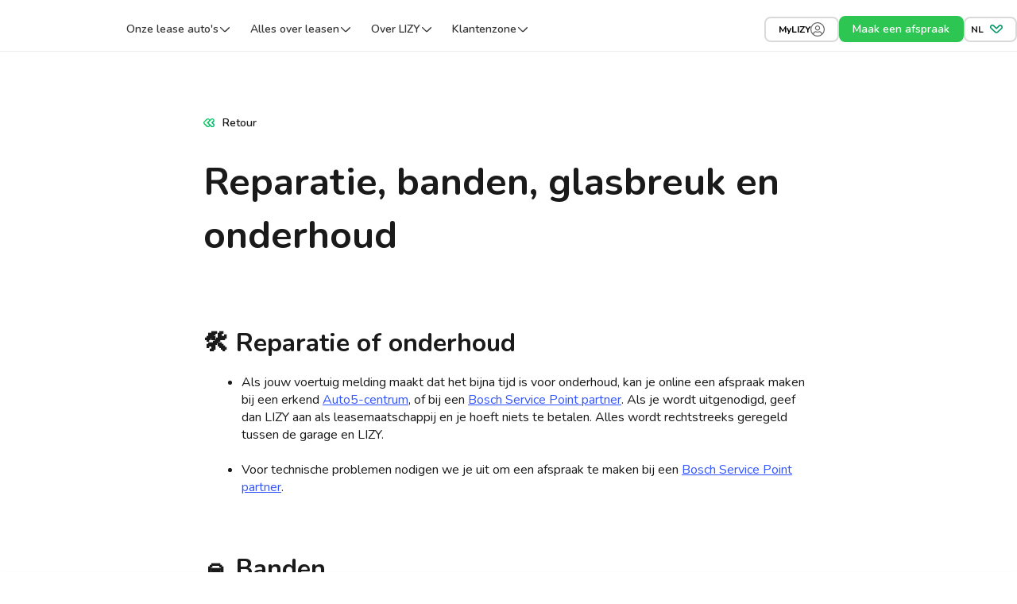

--- FILE ---
content_type: text/html; charset=utf-8
request_url: https://www.lizy.be/nl/clients-lizy/maintenance-repair-tires
body_size: 31433
content:
<!DOCTYPE html><html lang="nl-BE"><head><meta charSet="utf-8"/><meta name="viewport" content="width=device-width, initial-scale=1"/><link rel="preload" href="/_next/static/media/ee40bb094c99a29a-s.p.woff2" as="font" crossorigin="" type="font/woff2"/><link rel="stylesheet" href="/_next/static/css/2598811a918b89be.css" data-precedence="next"/><link rel="stylesheet" href="/_next/static/css/28d802619cf90e59.css" data-precedence="next"/><link rel="stylesheet" href="/_next/static/css/33995b339f072617.css" data-precedence="next"/><link rel="stylesheet" href="/_next/static/css/881b62a4e3b519fc.css" data-precedence="next"/><link rel="stylesheet" href="/_next/static/css/343fc78ddfa738ec.css" data-precedence="next"/><link rel="stylesheet" href="/_next/static/css/8aa2dd2ebf6f6035.css" data-precedence="next"/><link rel="stylesheet" href="/_next/static/css/f13d58b8fa2a7db1.css" data-precedence="next"/><link rel="stylesheet" href="/_next/static/css/5198f137da6e3ecd.css" data-precedence="next"/><link rel="stylesheet" href="/_next/static/css/84192c61757fda21.css" data-precedence="next"/><link rel="stylesheet" href="/_next/static/css/f43c3faf7ed262bc.css" data-precedence="next"/><link rel="preload" as="script" fetchPriority="low" href="/_next/static/chunks/webpack-86c44dd3cc56af71.js"/><script src="/_next/static/chunks/87c73c54-b16b7ae9d6b28527.js" async=""></script><script src="/_next/static/chunks/5309-7c8da602e8f5b5a9.js" async=""></script><script src="/_next/static/chunks/main-app-912d7141b94546f2.js" async=""></script><script src="/_next/static/chunks/app/global-error-f0b17881d372976d.js" async=""></script><script src="/_next/static/chunks/8bb4d8db-20e89c06198901ec.js" async=""></script><script src="/_next/static/chunks/4148-fb9c40218ec96674.js" async=""></script><script src="/_next/static/chunks/369-5c6871bddb22199c.js" async=""></script><script src="/_next/static/chunks/3010-16e0b69cb6f830e5.js" async=""></script><script src="/_next/static/chunks/3783-aeb34549ab30ae1f.js" async=""></script><script src="/_next/static/chunks/3874-c7b24ce31c4588ce.js" async=""></script><script src="/_next/static/chunks/4243-09b3ec8d580d73d7.js" async=""></script><script src="/_next/static/chunks/6161-e806c8788ff830ed.js" async=""></script><script src="/_next/static/chunks/2892-86658329e0c87487.js" async=""></script><script src="/_next/static/chunks/4101-a61dd24946ee2fb4.js" async=""></script><script src="/_next/static/chunks/191-e66b90434ebd3322.js" async=""></script><script src="/_next/static/chunks/995-73e3dbb27ccb3a4e.js" async=""></script><script src="/_next/static/chunks/7968-90f345b6ec460019.js" async=""></script><script src="/_next/static/chunks/5751-5f293c5d0a7a8cd2.js" async=""></script><script src="/_next/static/chunks/3295-7d48fd33c43470b3.js" async=""></script><script src="/_next/static/chunks/9957-423bf7a6348f008b.js" async=""></script><script src="/_next/static/chunks/5740-d6538fe81fb7e296.js" async=""></script><script src="/_next/static/chunks/8197-2c148c274a3f24ff.js" async=""></script><script src="/_next/static/chunks/5556-311d8fbb0cef05a9.js" async=""></script><script src="/_next/static/chunks/5379-f3684d43f204d75d.js" async=""></script><script src="/_next/static/chunks/1258-8e39b08cb6a7c10d.js" async=""></script><script src="/_next/static/chunks/8877-e6a0609b218c7ec5.js" async=""></script><script src="/_next/static/chunks/8233-b2a93bb31e96dceb.js" async=""></script><script src="/_next/static/chunks/2082-2a8c3457b443ece8.js" async=""></script><script src="/_next/static/chunks/6929-1577bdd1331d255b.js" async=""></script><script src="/_next/static/chunks/793-689f37deb51f2be1.js" async=""></script><script src="/_next/static/chunks/2623-3d9ace1c62f255fc.js" async=""></script><script src="/_next/static/chunks/1278-008a1828500e3864.js" async=""></script><script src="/_next/static/chunks/app/(product)/%5Blocale%5D/layout-0a67a72304f9827d.js" async=""></script><script src="/_next/static/chunks/8703-3156335ad61dafc6.js" async=""></script><script src="/_next/static/chunks/2544-83b68d27895fbb24.js" async=""></script><script src="/_next/static/chunks/app/(webflow)/%5Blocale%5D/page-4a9d76f88715de66.js" async=""></script><link rel="preload" href="/_next/static/chunks/9760.7186932af9b6b6cb.js" as="script" fetchPriority="low"/><link rel="preload" href="https://d3e54v103j8qbb.cloudfront.net/js/jquery-3.5.1.min.dc5e7f18c8.js?site=632078d447fbaf5f7622c2a1" as="script"/><link rel="preload" href="https://www.googletagmanager.com/gtm.js?id=GTM-5DL3V8Z" as="script"/><meta name="next-size-adjust" content=""/><title>Reparaties, banden, ruitbreuk en onderhoud | Lizy.be</title><meta name="description" content="Voor reparaties, banden, ruitbreuk en onderhoud aan uw voertuig kunt u terecht bij de dichtstbijzijnde dealer. Vind hier alles over het interview"/><meta name="robots" content="index, follow"/><link rel="canonical" href="https://www.lizy.be/nl/clients-lizy/maintenance-repair-tires"/><link rel="alternate" hrefLang="fr-be" href="https://www.lizy.be/fr/clients-lizy/maintenance-repair-tires"/><link rel="alternate" hrefLang="nl-be" href="https://www.lizy.be/nl/clients-lizy/maintenance-repair-tires"/><link rel="alternate" hrefLang="nl-nl" href="https://www.lizy.nl/clients-lizy/maintenance-repair-tires"/><link rel="alternate" hrefLang="fr-fr" href="https://www.lizy.fr/clients/reparation"/><meta property="og:title" content="Reparaties, banden, ruitbreuk en onderhoud | Lizy.be"/><meta property="og:description" content="Voor reparaties, banden, ruitbreuk en onderhoud aan uw voertuig kunt u terecht bij de dichtstbijzijnde dealer. Vind hier alles over het interview"/><meta property="og:image" content="https://www.lizy.be/_next/image?url=https%3A%2F%2Fimages.prismic.io%2Flizy%2Fb6048752-bd67-45a2-b93f-c23476c027fb_Reparatie_resized.jpg%3Fauto%3Dcompress%2Cformat&amp;w=3840&amp;q=75"/><meta property="og:type" content="website"/><meta name="twitter:card" content="summary_large_image"/><meta name="twitter:title" content="Reparaties, banden, ruitbreuk en onderhoud | Lizy.be"/><meta name="twitter:description" content="Voor reparaties, banden, ruitbreuk en onderhoud aan uw voertuig kunt u terecht bij de dichtstbijzijnde dealer. Vind hier alles over het interview"/><meta name="twitter:image" content="https://www.lizy.be/_next/image?url=https%3A%2F%2Fimages.prismic.io%2Flizy%2Fb6048752-bd67-45a2-b93f-c23476c027fb_Reparatie_resized.jpg%3Fauto%3Dcompress%2Cformat&amp;w=3840&amp;q=75"/><link rel="icon" href="/favicon.ico" type="image/x-icon" sizes="32x32"/><link rel="icon" href="/icon.svg?cd53a64c49a0a795" type="image/svg+xml" sizes="any"/><link rel="apple-touch-icon" href="/apple-icon.png?e5b7e883cf494911" type="image/png" sizes="180x180"/><link rel="preconnect" href="https://cdn.prod.website-files.com"/><link rel="icon" href="/favicon.ico" sizes="32x32"/><link rel="icon" href="/icon.svg" type="image/svg+xml"/><link rel="apple-touch-icon" href="/apple-icon.png"/><link rel="stylesheet" href="https://cdn.prod.website-files.com/632078d447fbaf5f7622c2a1/css/lizy-be.shared.ffb76c4d5.min.css"/><script src="/_next/static/chunks/polyfills-42372ed130431b0a.js" noModule=""></script></head><body style="font-family:&#x27;Nunito&#x27;, &#x27;Nunito Fallback&#x27;;font-style:normal"><div hidden=""><!--$--><!--/$--></div><nav aria-label="SEO navigation" style="position:absolute;left:-9999px;top:-9999px;width:1px;height:1px;overflow:hidden"><ul><li><span>Onze lease auto&#x27;s</span><ul><li><a href="/nl/leasing-auto">Volledig aanbod bekijken</a></li><li><span>Merken</span><ul><li><span>Populaire merken</span><ul><li><a href="/nl/autos/audi">Audi</a></li><li><a href="/nl/autos/bmw">BMW</a></li><li><a href="/nl/autos/mercedes-benz">Mercedes-Benz</a></li><li><a href="/nl/autos/volkswagen">Volkswagen</a></li><li><a href="/nl/autos/skoda">Škoda</a></li><li><a href="/nl/autos/tesla">Tesla</a></li></ul></li><li><span>Andere merken</span><ul><li><a href="/nl/autos/byd">BYD</a></li><li><a href="/nl/autos/citroen">Citroën</a></li><li><a href="/nl/autos/cupra">Cupra</a></li><li><a href="/nl/autos/ds-automobile">DS Automobile</a></li><li><a href="/nl/autos/dacia">Dacia</a></li><li><a href="/nl/autos/fiat">Fiat</a></li><li><a href="/nl/autos/ford">Ford</a></li><li><a href="/nl/autos/hyundai">Hyundai</a></li><li><a href="/nl/autos/kia">Kia</a></li><li><a href="/nl/autos/lynk-co">Lynk &amp; Co</a></li><li><a href="/nl/autos/mg">MG</a></li><li><a href="/nl/autos/mini">Mini</a></li><li><a href="/nl/autos/opel">Opel</a></li><li><a href="/nl/autos/peugeot">Peugeot</a></li><li><a href="/nl/autos/polestar">Polestar</a></li><li><a href="/nl/autos/renault">Renault</a></li><li><a href="/nl/autos/seat">Seat</a></li><li><a href="/nl/autos/smart">Smart</a></li><li><a href="/nl/autos/toyota">Toyota</a></li><li><a href="/nl/autos/volvo">Volvo</a></li></ul></li></ul></li><li><span>Modellen</span><ul><li><span>Compact &amp; Stadswagens</span><ul><li><a href="/nl/leasing-auto/byd-atto">BYD Atto 3</a></li><li><a href="/nl/leasing-auto/volkswagen-id-3">Volkswagen ID.3</a></li><li><a href="/nl/leasing-auto/mg-zs-ev">MG ZS EV</a></li><li><a href="/nl/leasing-auto/peugeot-208">Peugeot 208</a></li></ul></li><li><span>Mid-size &amp; Gezinswagens</span><ul><li><a href="/nl/leasing-auto/tesla-model-3">Tesla Model 3</a></li><li><a href="/nl/leasing-auto/polestar-2">Polestar 2</a></li><li><a href="/nl/leasing-auto/bmw-i4">BMW i4</a></li><li><a href="/nl/leasing-auto/mg-5">MG5</a></li></ul></li><li><span>SUV’s</span><ul><li><a href="/nl/leasing-auto/volkswagen-id-4">Volkswagen ID.4</a></li><li><a href="/nl/leasing-auto/volvo-ex30">Volvo EX30</a></li><li><a href="/nl/leasing-auto/cupra-tavascan">Cupra Tavascan</a></li><li><a href="/nl/leasing-auto/peugeot-2008">Peugeot 2008</a></li></ul></li><li><span>Premium (Elektrisch)</span><ul><li><a href="/nl/leasing-auto/mercedes-benz-eqa-class">Mercedes EQA</a></li><li><a href="/nl/leasing-auto/tesla-model-y">Tesla Model Y</a></li><li><a href="/nl/leasing-auto/skoda-enyaq">Škoda Enyaq</a></li><li><a href="/nl/leasing-auto/bmw-ix1">BMW iX1</a></li><li><a href="/nl/leasing-auto/volvo-xc40">Volvo XC40</a></li><li><a href="/nl/leasing-auto/audi-q4-e-tron">Audi Q4 e-tron</a></li></ul></li></ul></li><li><a href="/nl/elektrische-auto-leasen">Elektrische lease auto&#x27;s</a></li><li><a href="/nl/hybride-leasing">Hybride lease auto&#x27;s</a></li></ul></li><li><span>Alles over leasen</span><ul><li><a href="/nl/blog">Blog</a></li><li><a href="/nl/financiele-renting">Financiële renting</a></li><li><span>Tools</span><ul><li><span>Tools</span><ul><li><a href="/nl/tools/tco-berekenen">TCO berekenen</a></li><li><a href="/nl/tools/vaa-berekenen">VAA berekenen</a></li><li><a href="/nl/tools/car-policy-voorbeeld">Car Policy voorbeeld</a></li><li><a href="/nl/tools/car-policy-electric-vehicule-bijlage">Car Policy bijlage EVs</a></li><li><a href="/nl/tools/mobiliteitsbudget">Mobiliteitsbudgetgids</a></li><li><a href="/nl/tools/aftrekbaarheid-autokosten">Aftrekbaarheid berekenen</a></li></ul></li></ul></li><li><a href="/nl/auto-leasen-kmo">Voor KMO&#x27;s</a></li><li><a href="/nl/auto-leasen-zakelijk">Zakelijk leasen</a></li><li><a href="/nl/tweedehands-auto-leasen">Tweedehands lease</a></li><li><span>Informatiegidsen</span><ul><li><span>Informatiegidsen</span><ul><li><a href="/nl/infogids/elektrisch-rijden">Elektrisch rijden</a></li><li><a href="/nl/infogids/leasing-fiscaliteit">Leasen &amp; fiscaliteit</a></li><li><a href="/nl/infogids/lease-auto-kiezen">Hulp bij auto keuze</a></li><li><a href="/nl/infogids/mobiliteitsbudget">Mobiliteitsbudget</a></li></ul></li></ul></li></ul></li><li><span>Over LIZY</span><ul><li><a href="/nl/waarom-lizy">Waarom LIZY</a></li><li><a href="/nl/lizy-proces">Hoe het werkt</a></li><li><a href="/nl/my-lizy">MyLIZY vlootbeheer</a></li><li><a href="/nl/klanten">Onze klanten</a></li><li><a href="/nl/faq">Veelgestelde vragen</a></li><li><a href="/nl/circulair-leasen">Circulair leasen</a></li></ul></li><li><span>Klantenzone</span><ul><li><a href="/nl/clients-lizy/assistance">Hulp bij pech</a></li><li><a href="/nl/clients-lizy/damage">Hulp bij schade</a></li><li><a href="/nl/clients-lizy/return">Auto inleveren</a></li><li><a href="/nl/clients-lizy/maintenance-repair-tires">Onderhoud, reparaties en banden</a></li><li><a href="/nl/clients-lizy/documents">Documenten</a></li><li><a href="/nl/clients-lizy/invoicing">Facturatie</a></li><li><a href="/nl/klantenzone">D&#x27;Ieteren klanten</a></li></ul></li></ul></nav><nav class="Mobile_mainNav__tkTXA"><div class="Container_containerFluid__Zf7EG Mobile_container__FPOX3"><a class="Mobile_logo__r1Hsq" href="/nl"><svg width="0" height="0"><title>Logo gradient</title><defs><linearGradient id="paint0_linear_1236_4329" x1=".002%" x2="100.001%" y1="50.001%" y2="50.001%"><stop offset="0" stop-color="#fe330a"></stop><stop offset="1" stop-color="#f0047f"></stop></linearGradient></defs></svg><svg class="Icon_icon__qJ7Oe" style="--icon-width:135px;--icon-height:75px" aria-label="Lizy Logo" role="img"><title>Lizy Logo</title><use href="/icon-sprite.svg#lizy-logo" xlink:href="/icon-sprite.svg#lizy-logo"></use></svg></a><div class="Mobile_menu__GFQ1v"><div class="UserDropdownMenu_wrapper__fDiQQ"><a tag="link" class="Btn_button__SXWT0 Btn_small__ARo1h Btn_secondary__2ZCf6 Btn_loading__J47ax DropdownButton_dropdownButton__UeW0f" href="/nl/auth/login"><span class="Btn_content__z4C8t Btn_reversed__40oPO"><span class="Btn_iconWrapper__Z_93X Btn_hidden__peCZf"><svg class="Icon_icon__qJ7Oe" style="--icon-color:#616161;--icon-width:18px;--icon-height:18px" role="img"><title></title><use href="/icon-sprite.svg#profile" xlink:href="/icon-sprite.svg#profile"></use></svg></span><span class="Btn_childrenWrapper__iddeu"><span class="Text_text__mWJqr Text_caption-12__Jol9D DropdownButton_text__FHI5t">MyLIZY</span></span><span class="Btn_spinnerWrapper__unMio Btn_spinnerRight__0ajnI"><svg width="16" height="16" viewBox="0 0 20 20" fill="none" xmlns="http://www.w3.org/2000/svg" class="Btn_spinner__4kcE6" data-testid="btn-spinner"><title>Loading state</title><path opacity="0.2" fill-rule="evenodd" clip-rule="evenodd" d="M9.79592 16.6667C13.3877 16.6667 16.2995 13.6819 16.2995 9.99999C16.2995 6.31809 13.3877 3.33332 9.79592 3.33332C6.20412 3.33332 3.29239 6.31809 3.29239 9.99999C3.29239 13.6819 6.20412 16.6667 9.79592 16.6667ZM9.79592 18.3333C14.2857 18.3333 17.9253 14.6024 17.9253 9.99999C17.9253 5.39762 14.2857 1.66666 9.79592 1.66666C5.30617 1.66666 1.6665 5.39762 1.6665 9.99999C1.6665 14.6024 5.30617 18.3333 9.79592 18.3333Z" fill="currentColor"></path><path fill-rule="evenodd" clip-rule="evenodd" d="M9.79592 3.33332C6.20412 3.33332 3.29239 6.31809 3.29239 9.99999C3.29239 13.6819 6.20412 16.6667 9.79592 16.6667C10.2449 16.6667 10.6089 17.0398 10.6089 17.5C10.6089 17.9602 10.2449 18.3333 9.79592 18.3333C5.30617 18.3333 1.6665 14.6024 1.6665 9.99999C1.6665 5.39762 5.30617 1.66666 9.79592 1.66666C14.2857 1.66666 17.9253 5.39762 17.9253 9.99999C17.9253 10.4602 17.5614 10.8333 17.1124 10.8333C16.6634 10.8333 16.2995 10.4602 16.2995 9.99999C16.2995 6.31809 13.3877 3.33332 9.79592 3.33332Z" fill="url(#_R_3b8lfiub9fivb_)"></path><defs><linearGradient id="_R_3b8lfiub9fivb_" x1="9.79592" y1="9.99999" x2="9.79592" y2="16.6667" gradientUnits="userSpaceOnUse"><stop stop-color="currentColor"></stop><stop offset="1" stop-color="currentColor" stop-opacity="0"></stop></linearGradient></defs></svg></span></span></a></div><div><button type="button" class="Mobile_hamburger__cAQuo"><svg class="Icon_icon__qJ7Oe" style="--icon-width:24px;--icon-height:24px" aria-label="Open menu" role="img"><title>Open menu</title><use href="/icon-sprite.svg#menu" xlink:href="/icon-sprite.svg#menu"></use></svg></button></div></div></div></nav><nav class="Desktop_mainNav__PSo7C"><div class="Container_container__fl5yY Desktop_container__5_wGA"><a class="Desktop_logo__R1gcE" href="/nl"><svg width="0" height="0"><title>Logo gradient</title><defs><linearGradient id="paint0_linear_1236_4329" x1=".002%" x2="100.001%" y1="50.001%" y2="50.001%"><stop offset="0" stop-color="#fe330a"></stop><stop offset="1" stop-color="#f0047f"></stop></linearGradient></defs></svg><svg class="Icon_icon__qJ7Oe" style="--icon-width:135px;--icon-height:75px" aria-label="Lizy Logo" role="img"><title>Lizy Logo</title><use href="/icon-sprite.svg#lizy-logo" xlink:href="/icon-sprite.svg#lizy-logo"></use></svg></a><nav aria-label="Main" data-orientation="horizontal" dir="ltr" class="Desktop_root__IWcKf"><div style="position:relative"><ul data-orientation="horizontal" class="Desktop_list__ezDY8" dir="ltr"><li class="Desktop_element__gbIAi"><button id="radix-_R_1clfiub9fivb_-trigger-radix-_R_nclfiub9fivb_" data-state="closed" aria-expanded="false" aria-controls="radix-_R_1clfiub9fivb_-content-radix-_R_nclfiub9fivb_" class="Desktop_trigger__xTl3Q" data-radix-collection-item="">Onze lease auto&#x27;s<svg class="Icon_icon__qJ7Oe Desktop_icon__G46z1" style="--icon-width:16px;--icon-height:16px" role="img"><title></title><use href="/icon-sprite.svg#arrow-down" xlink:href="/icon-sprite.svg#arrow-down"></use></svg></button></li><li class="Desktop_element__gbIAi"><button id="radix-_R_1clfiub9fivb_-trigger-radix-_R_17clfiub9fivb_" data-state="closed" aria-expanded="false" aria-controls="radix-_R_1clfiub9fivb_-content-radix-_R_17clfiub9fivb_" class="Desktop_trigger__xTl3Q" data-radix-collection-item="">Alles over leasen<svg class="Icon_icon__qJ7Oe Desktop_icon__G46z1" style="--icon-width:16px;--icon-height:16px" role="img"><title></title><use href="/icon-sprite.svg#arrow-down" xlink:href="/icon-sprite.svg#arrow-down"></use></svg></button></li><li class="Desktop_element__gbIAi"><button id="radix-_R_1clfiub9fivb_-trigger-radix-_R_1nclfiub9fivb_" data-state="closed" aria-expanded="false" aria-controls="radix-_R_1clfiub9fivb_-content-radix-_R_1nclfiub9fivb_" class="Desktop_trigger__xTl3Q" data-radix-collection-item="">Over LIZY<svg class="Icon_icon__qJ7Oe Desktop_icon__G46z1" style="--icon-width:16px;--icon-height:16px" role="img"><title></title><use href="/icon-sprite.svg#arrow-down" xlink:href="/icon-sprite.svg#arrow-down"></use></svg></button></li><li class="Desktop_element__gbIAi"><button id="radix-_R_1clfiub9fivb_-trigger-radix-_R_27clfiub9fivb_" data-state="closed" aria-expanded="false" aria-controls="radix-_R_1clfiub9fivb_-content-radix-_R_27clfiub9fivb_" class="Desktop_trigger__xTl3Q" data-radix-collection-item="">Klantenzone<svg class="Icon_icon__qJ7Oe Desktop_icon__G46z1" style="--icon-width:16px;--icon-height:16px" role="img"><title></title><use href="/icon-sprite.svg#arrow-down" xlink:href="/icon-sprite.svg#arrow-down"></use></svg></button></li></ul></div></nav><div class="Desktop_actionButtons__PKFNw"><div class="UserDropdownMenu_wrapper__fDiQQ"><a tag="link" class="Btn_button__SXWT0 Btn_small__ARo1h Btn_secondary__2ZCf6 Btn_loading__J47ax DropdownButton_dropdownButton__UeW0f" href="/nl/auth/login"><span class="Btn_content__z4C8t Btn_reversed__40oPO"><span class="Btn_iconWrapper__Z_93X Btn_hidden__peCZf"><svg class="Icon_icon__qJ7Oe" style="--icon-color:#616161;--icon-width:18px;--icon-height:18px" role="img"><title></title><use href="/icon-sprite.svg#profile" xlink:href="/icon-sprite.svg#profile"></use></svg></span><span class="Btn_childrenWrapper__iddeu"><span class="Text_text__mWJqr Text_caption-12__Jol9D DropdownButton_text__FHI5t">MyLIZY</span></span><span class="Btn_spinnerWrapper__unMio Btn_spinnerRight__0ajnI"><svg width="16" height="16" viewBox="0 0 20 20" fill="none" xmlns="http://www.w3.org/2000/svg" class="Btn_spinner__4kcE6" data-testid="btn-spinner"><title>Loading state</title><path opacity="0.2" fill-rule="evenodd" clip-rule="evenodd" d="M9.79592 16.6667C13.3877 16.6667 16.2995 13.6819 16.2995 9.99999C16.2995 6.31809 13.3877 3.33332 9.79592 3.33332C6.20412 3.33332 3.29239 6.31809 3.29239 9.99999C3.29239 13.6819 6.20412 16.6667 9.79592 16.6667ZM9.79592 18.3333C14.2857 18.3333 17.9253 14.6024 17.9253 9.99999C17.9253 5.39762 14.2857 1.66666 9.79592 1.66666C5.30617 1.66666 1.6665 5.39762 1.6665 9.99999C1.6665 14.6024 5.30617 18.3333 9.79592 18.3333Z" fill="currentColor"></path><path fill-rule="evenodd" clip-rule="evenodd" d="M9.79592 3.33332C6.20412 3.33332 3.29239 6.31809 3.29239 9.99999C3.29239 13.6819 6.20412 16.6667 9.79592 16.6667C10.2449 16.6667 10.6089 17.0398 10.6089 17.5C10.6089 17.9602 10.2449 18.3333 9.79592 18.3333C5.30617 18.3333 1.6665 14.6024 1.6665 9.99999C1.6665 5.39762 5.30617 1.66666 9.79592 1.66666C14.2857 1.66666 17.9253 5.39762 17.9253 9.99999C17.9253 10.4602 17.5614 10.8333 17.1124 10.8333C16.6634 10.8333 16.2995 10.4602 16.2995 9.99999C16.2995 6.31809 13.3877 3.33332 9.79592 3.33332Z" fill="url(#_R_3bslfiub9fivb_)"></path><defs><linearGradient id="_R_3bslfiub9fivb_" x1="9.79592" y1="9.99999" x2="9.79592" y2="16.6667" gradientUnits="userSpaceOnUse"><stop stop-color="currentColor"></stop><stop offset="1" stop-color="currentColor" stop-opacity="0"></stop></linearGradient></defs></svg></span></span></a></div><a tag="link" class="Btn_button__SXWT0 Btn_small__ARo1h Btn_primary__C9RwE" href="/nl/een-afspraak-maken"><span class="Btn_content__z4C8t"><span class="Btn_childrenWrapper__iddeu">Maak een afspraak</span></span></a><!--$?--><template id="B:0"></template><div class="LanguageSwitcher_loadingIndicator__pcZ1X"><div class="Spinner_spinner__MGpKU" style="--spinner-size:32px" role="alert" aria-live="assertive">Loading...</div></div><!--/$--></div></div></nav><div class="wl-page-wrapper"><div data-header="" data-left-links="[{&quot;text&quot;:&quot;Onze merken&quot;,&quot;children&quot;:[{&quot;text&quot;:&quot;Audi&quot;,&quot;href&quot;:&quot;/nl/autos/audi&quot;},{&quot;text&quot;:&quot;BMW&quot;,&quot;href&quot;:&quot;/nl/autos/bmw&quot;},{&quot;text&quot;:&quot;BYD&quot;,&quot;href&quot;:&quot;/nl/autos/byd&quot;},{&quot;text&quot;:&quot;Ford&quot;,&quot;href&quot;:&quot;/nl/autos/ford&quot;},{&quot;text&quot;:&quot;Mercedes-Benz&quot;,&quot;href&quot;:&quot;/nl/autos/mercedes-benz&quot;},{&quot;text&quot;:&quot;Mini&quot;,&quot;href&quot;:&quot;/nl/autos/mini&quot;},{&quot;text&quot;:&quot;Opel&quot;,&quot;href&quot;:&quot;/nl/autos/opel&quot;},{&quot;text&quot;:&quot;Peugeot&quot;,&quot;href&quot;:&quot;/nl/autos/peugeot&quot;},{&quot;text&quot;:&quot;Polestar&quot;,&quot;href&quot;:&quot;/nl/autos/polestar&quot;},{&quot;text&quot;:&quot;Renault&quot;,&quot;href&quot;:&quot;/nl/autos/renault&quot;},{&quot;text&quot;:&quot;Seat&quot;,&quot;href&quot;:&quot;/nl/autos/seat&quot;},{&quot;text&quot;:&quot;Skoda&quot;,&quot;href&quot;:&quot;/nl/autos/skoda&quot;},{&quot;text&quot;:&quot;Tesla&quot;,&quot;href&quot;:&quot;/nl/autos/tesla&quot;},{&quot;text&quot;:&quot;Volkswagen&quot;,&quot;href&quot;:&quot;/nl/autos/volkswagen&quot;},{&quot;text&quot;:&quot;Volvo&quot;,&quot;href&quot;:&quot;/nl/autos/volvo&quot;}]},{&quot;text&quot;:&quot;Leasen&quot;,&quot;children&quot;:[{&quot;text&quot;:&quot;Tweedehands Leasen&quot;,&quot;href&quot;:&quot;/nl/tweedehands-auto-leasen&quot;},{&quot;text&quot;:&quot;Elektrisch Leasen&quot;,&quot;href&quot;:&quot;/nl/elektrische-auto-leasen&quot;},{&quot;text&quot;:&quot;Hybride Leasen&quot;,&quot;href&quot;:&quot;/nl/leasing-auto/hybride-auto-leasen-zakelijk&quot;}]},{&quot;text&quot;:&quot;Resources&quot;,&quot;children&quot;:[{&quot;text&quot;:&quot;Onze Tools&quot;,&quot;href&quot;:&quot;/nl/tools&quot;},{&quot;text&quot;:&quot;Blog&quot;,&quot;href&quot;:&quot;/nl/blog&quot;},{&quot;text&quot;:&quot;Klanten&quot;,&quot;href&quot;:&quot;/nl/klanten&quot;},{&quot;text&quot;:&quot;Dienst naverkoop&quot;,&quot;href&quot;:&quot;/nl/klantenzone&quot;},{&quot;text&quot;:&quot;FAQ&quot;,&quot;href&quot;:&quot;/nl/faq&quot;},{&quot;text&quot;:&quot;Fiscaliteit van bedrijfswagens&quot;,&quot;href&quot;:&quot;/nl/fiscaliteit-bedrijfswagen&quot;},{&quot;text&quot;:&quot;Elektrische voertuigen in 2024&quot;,&quot;href&quot;:&quot;/nl/elektrische-auto-belgie&quot;}]},{&quot;text&quot;:&quot;Oplossingen voor KMOs&quot;,&quot;href&quot;:&quot;/nl/auto-leasen-kmo&quot;}]" data-right-links="[{&quot;text&quot;:&quot;Maak een afspraak&quot;,&quot;href&quot;:&quot;/nl/een-afspraak-maken&quot;,&quot;appearance&quot;:&quot;button&quot;}]"></div><div class="wl-main-wrapper"><div class="section_tool"><div class="wl-padding-global"><div class="wl-container-small"><div class="wl-padding-section-medium"><div><a class="wl-back-link w-inline-block" href="/nl/klantenzone"><img src="https://cdn.prod.website-files.com/632078d447fbaf5f7622c2a1/63d0fd5d3ca8543e5c8ac64f_fast-forward.svg" loading="lazy" alt="" class="link-icon"/><div class="text-size-small wl-text-weight-semibold">Retour</div></a><div class="wl-spacer-medium"></div><h1 class="wl-heading-style-h1">Reparatie, banden, glasbreuk en onderhoud</h1><div class="wl-spacer-medium"></div><div class="wl-text-rich-text w-richtext"><h2>🛠️ <strong>Reparatie of onderhoud</strong><br/></h2><ul role="list"><li>Als jouw voertuig melding maakt dat het bijna tijd is voor onderhoud, kan je online een afspraak maken bij een erkend <a href="https://pro.auto5.be/nl-be/vind-een-centrum/afspraak">Auto5-centrum</a>, of bij een <a href="https://www.plan-een-afspraak.be/">Bosch Service Point partner</a>. Als je wordt uitgenodigd, geef dan LIZY aan als leasemaatschappij en je hoeft niets te betalen. Alles wordt rechtstreeks geregeld tussen de garage en LIZY.<br/>‍<br/></li><li>Voor technische problemen nodigen we je uit om een afspraak te maken bij een <a href="https://www.plan-een-afspraak.be/">Bosch Service Point partner</a>.<br/>‍</li></ul><h2>🚘 <strong>Banden</strong><br/></h2><ul role="list"><li>Je wagen wordt op zomer- of winterbanden geleverd. Je mag na de levering een afspraak maken bij één van onze partners voor vierseizoensbanden. Het voordeel van deze banden is dat je er het ganse jaar veilig mee op de baan kan zonder dat je tweemaal per jaar moet wisselen. Voor een bandenwissel kan je een afspraak maken bij een <a href="https://www.profile.be/?gclid=CjwKCAjwjbCDBhAwEiwAiudByyCjzbhoEqpEKk_K18eWxUpJSO7tMCzh4w1cccsw438L38NXDGwW7RoCgXUQAvD_BwE">Profile Tyre Center</a> bij jou in de buurt of ga naar een erkende <a href="https://pro.auto5.be/nl-be/vind-een-centrum/afspraak">Auto5 center.</a>‍<br/></li><li>Met deze <strong>all-season banden</strong> kan je veilig op ski vakantie vertrekken want ze zijn voorzien van het ‘sneeuwvlok-icoontje’ op de zijkant van de band. Hierdoor vallen ze onder de wettelijk verplichte winterbanden in bvb. Duitsland, Oostenrijk of Zwitserland.<br/>‍<br/></li><li>Wanneer je echt naar zwaar besneeuwde ski-oorden trekt, is het veiliger om ook sneeuwkettingen op te leggen ❄️<br/>‍<br/></li><li>Voor een bandenwissel maak je een afspraak bij een <a href="https://www.profile.be/afspraak">Profile Tyre Center</a><strong> </strong>of een <a href="https://www.auto5-pro.com/nl_be/">Auto5 center.</a><br/></li></ul><h2>🔄 <strong>Glasbreuk</strong><br/></h2><ul role="list"><li>In de meeste gevallen van glasbreuk zal <a href="https://autoglassclinic.be/nl/funnel/" target="_blank">Auto Glass Clinic</a> de schade kunnen herstellen. Dit kan zowel thuis of op het werk!<br/>‍<br/></li><li>LIZY werkt samen met <a href="https://autoglassclinic.be/nl/funnel/" target="_blank">Auto Glass Clinic</a> voor de herstelling of vervanging van jouw ruit. Je kan een afspraak maken via het telefoonnummer 0800 23 332. Deze telefoonlijn is 24u/24, 7 dagen per week beschikbaar. Je hoeft niet te betalen. Betaling wordt geregeld tussen LIZY en de hersteller.<br/>‍<br/></li><li>Sterretje in je voorruit? Laat het zo snel mogelijk herstellen, want de ruit kan sneller barsten. Zo voorkom je dat je de ruit moet vervangen.</li></ul><h2>‍</h2></div></div></div></div></div></div></div></div><!--$--><!--/$--><div role="region" aria-label="Notifications (F8)" tabindex="-1" style="pointer-events:none"><ol tabindex="-1" class="Toast_viewport__r_68N"></ol></div><footer class="Footer_content__yP_Mh"><div class="Footer_footerContainer__FS5sZ"><div class="Container_container__fl5yY Footer_footer__7blBZ"><div class="Footer_column__MUQlv Footer_wide__IXMm2"><h2 class="Text_text__mWJqr Text_label-20__AyVsJ Footer_heading__wi9rT">Leasen voor KMO&#x27;s: Snel, Voordelig en Eenvoudig bij LIZY</h2><p class="Text_text__mWJqr Text_body-14__akLZK Footer_text__dA1rP">Bij LIZY is onze missie simpel: het leasen gemakkelijk en toegankelijk maken voor KMO&#x27;s. Daarom bieden we alleen recente, kwalitatieve tweedehandsvoertuigen aan die snel beschikbaar zijn tegen een voordelige prijs. Bestel nu in enkele klikken de auto van uw dromen op lizy.be</p><a href="https://nl-be.trustpilot.com/review/lizy.be?utm_medium=trustbox&amp;utm_source=MicroStar" target="_blank" rel="noopener"><img alt="Trustpilot link" loading="lazy" width="112" height="133" decoding="async" data-nimg="1" style="color:transparent" src="/images/trustpilot-nl.svg"/></a></div><div class="Footer_column__MUQlv Footer_narrow__h7NDn"><h2 class="Text_text__mWJqr Text_label-20__AyVsJ Footer_heading__wi9rT">Auto leasen</h2><a class="" href="/nl/auto-leasen-zakelijk"><span class="Text_text__mWJqr Text_label-14__QDu_h">Zakelijk leasen</span></a><a class="" href="/nl/elektrische-auto-leasen"><span class="Text_text__mWJqr Text_label-14__QDu_h">Elektrische auto leasen</span></a><a class="" href="/nl/tweedehands-auto-leasen"><span class="Text_text__mWJqr Text_label-14__QDu_h">Tweedehands leasen</span></a><a class="" href="/nl/financiele-renting"><span class="Text_text__mWJqr Text_label-14__QDu_h">Financiële renting</span></a><a class="" href="/nl/tweedehands-auto-leasing-voor-bedrijven"><span class="Text_text__mWJqr Text_label-14__QDu_h">Onze auto&#x27;s</span></a></div><div class="Footer_column__MUQlv Footer_narrow__h7NDn"><h2 class="Text_text__mWJqr Text_label-20__AyVsJ Footer_heading__wi9rT">Onze tools</h2><a class="" href="/nl/tools/vaa-berekenen"><span class="Text_text__mWJqr Text_label-14__QDu_h">VAA berekenen</span></a><a class="" href="/nl/tools/car-policy-voorbeeld"><span class="Text_text__mWJqr Text_label-14__QDu_h">Car Policy Voorbeeld</span></a><a class="" href="/nl/tools/tco-berekenen"><span class="Text_text__mWJqr Text_label-14__QDu_h">TCO berekenen</span></a><a class="" href="/nl/tools/aftrekbaarheid-autokosten"><span class="Text_text__mWJqr Text_label-14__QDu_h">Aftrekbaarheid bedrijfswagen</span></a></div><div class="Footer_column__MUQlv Footer_narrow__h7NDn"><h2 class="Text_text__mWJqr Text_label-20__AyVsJ Footer_heading__wi9rT">Over LIZY</h2><a class="" href="/nl/waarom-lizy"><span class="Text_text__mWJqr Text_label-14__QDu_h">Waarom LIZY</span></a><a class="" href="/nl/contact"><span class="Text_text__mWJqr Text_label-14__QDu_h">Contact</span></a><a class="" href="/nl/faq"><span class="Text_text__mWJqr Text_label-14__QDu_h">FAQ</span></a><a class="" href="/nl/blog"><span class="Text_text__mWJqr Text_label-14__QDu_h">Blog</span></a><a class="" href="https://jobs.lizy.be/"><span class="Text_text__mWJqr Text_label-14__QDu_h">Jobs</span></a><a class="" href="/nl/klantenzone"><span class="Text_text__mWJqr Text_label-14__QDu_h">Dienst naverkoop</span></a></div><div class="Footer_column__MUQlv Footer_narrow__h7NDn"><h2 class="Text_text__mWJqr Text_label-20__AyVsJ Footer_heading__wi9rT">Contact</h2><p class="Text_text__mWJqr Text_body-14__akLZK Footer_text__dA1rP">18 place Eugène Flagey,</p><p class="Text_text__mWJqr Text_body-14__akLZK Footer_text__dA1rP">1050 Ixelles, België</p><a class="" href="mailto:care@lizy.be"><span class="Text_text__mWJqr Text_label-14__QDu_h">Mail : care@lizy.be</span></a><a class="" target="_blank" href="https://lizy.fr/"><span class="Text_text__mWJqr Text_label-14__QDu_h">LIZY FR</span></a><a class="" target="_blank" href="https://lizy.nl/"><span class="Text_text__mWJqr Text_label-14__QDu_h">LIZY NL</span></a><div class="Footer_socialMedias__ljCGj"><a href="https://www.linkedin.com/company/lizy-easy-leasing/" target="_blank" rel="noopener"><svg class="Icon_icon__qJ7Oe" style="--icon-width:30px;--icon-height:30px" aria-label="Linkedin" role="img"><title>Linkedin</title><use href="/icon-sprite.svg#instagram" xlink:href="/icon-sprite.svg#instagram"></use></svg></a><a href="https://www.facebook.com/LizyLeasing" target="_blank" rel="noopener"><svg class="Icon_icon__qJ7Oe" style="--icon-width:30px;--icon-height:30px" aria-label="Facebook" role="img"><title>Facebook</title><use href="/icon-sprite.svg#facebook" xlink:href="/icon-sprite.svg#facebook"></use></svg></a></div></div></div></div><div class="Footer_copyrightContainer__LGEFT"><div class="Container_container__fl5yY Footer_copyright__ep6Ge"><p class="Text_text__mWJqr Text_body-14__akLZK">© 2018 - 2025 Lizy. Alle rechten voorbehouden.</p><nav><ul><li><a href="/nl/cookies"><span class="Text_text__mWJqr Text_body-14__akLZK">Cookies</span></a></li><li><a href="/nl/terms"><span class="Text_text__mWJqr Text_body-14__akLZK">Terms</span></a></li><li><a href="/nl/privacy"><span class="Text_text__mWJqr Text_body-14__akLZK">Privacy Policy</span></a></li></ul></nav></div></div></footer><script>requestAnimationFrame(function(){$RT=performance.now()});</script><script src="/_next/static/chunks/webpack-86c44dd3cc56af71.js" id="_R_" async=""></script><div hidden id="S:0"><div class="LanguageSwitcher_mobileContainer__jYVGF"><div class="Dropdown_wrapper__Nt5Gf"><input type="hidden" hidden="" readOnly="" style="position:fixed;top:1px;left:1px;width:1px;height:0;padding:0;margin:-1px;overflow:hidden;clip:rect(0, 0, 0, 0);white-space:nowrap;border-width:0;display:none"/><input type="hidden" hidden="" readOnly="" style="position:fixed;top:1px;left:1px;width:1px;height:0;padding:0;margin:-1px;overflow:hidden;clip:rect(0, 0, 0, 0);white-space:nowrap;border-width:0;display:none" name="language-switcher[0]" value="nl"/><div data-headlessui-state=""><button class="Dropdown_trigger__NXcEe LanguageSwitcher_dropdownTrigger__dlSO_" id="headlessui-listbox-button-_R_5dnslfiub9fivb_" type="button" aria-haspopup="listbox" aria-expanded="false" data-headlessui-state="">NL</button></div></div><nav class="LanguageSwitcher_seoNavigation__7MmDz"><ul><li><a href="/fr/clients-lizy/maintenance-repair-tires">fr</a></li><li><a href="/nl/clients-lizy/maintenance-repair-tires" class="w--current">nl</a></li></ul></nav></div></div><script>$RB=[];$RV=function(a){$RT=performance.now();for(var b=0;b<a.length;b+=2){var c=a[b],e=a[b+1];null!==e.parentNode&&e.parentNode.removeChild(e);var f=c.parentNode;if(f){var g=c.previousSibling,h=0;do{if(c&&8===c.nodeType){var d=c.data;if("/$"===d||"/&"===d)if(0===h)break;else h--;else"$"!==d&&"$?"!==d&&"$~"!==d&&"$!"!==d&&"&"!==d||h++}d=c.nextSibling;f.removeChild(c);c=d}while(c);for(;e.firstChild;)f.insertBefore(e.firstChild,c);g.data="$";g._reactRetry&&requestAnimationFrame(g._reactRetry)}}a.length=0};
$RC=function(a,b){if(b=document.getElementById(b))(a=document.getElementById(a))?(a.previousSibling.data="$~",$RB.push(a,b),2===$RB.length&&("number"!==typeof $RT?requestAnimationFrame($RV.bind(null,$RB)):(a=performance.now(),setTimeout($RV.bind(null,$RB),2300>a&&2E3<a?2300-a:$RT+300-a)))):b.parentNode.removeChild(b)};$RC("B:0","S:0")</script><script>(self.__next_f=self.__next_f||[]).push([0])</script><script>self.__next_f.push([1,"1:\"$Sreact.fragment\"\n2:I[85341,[],\"\"]\n3:I[90025,[],\"\"]\n6:I[15104,[],\"OutletBoundary\"]\n8:I[94777,[],\"AsyncMetadataOutlet\"]\na:I[15104,[],\"ViewportBoundary\"]\nc:I[15104,[],\"MetadataBoundary\"]\nd:\"$Sreact.suspense\"\nf:I[44255,[\"4219\",\"static/chunks/app/global-error-f0b17881d372976d.js\"],\"default\"]\n:HL[\"/_next/static/media/ee40bb094c99a29a-s.p.woff2\",\"font\",{\"crossOrigin\":\"\",\"type\":\"font/woff2\"}]\n:HL[\"/_next/static/css/2598811a918b89be.css\",\"style\"]\n:HL[\"/_next/static/css/28d802619cf90e59.css\",\"style\"]\n:HL[\"/_next/static/css/33995b339f072617.css\",\"style\"]\n:HL[\"/_next/static/css/881b62a4e3b519fc.css\",\"style\"]\n:HL[\"/_next/static/css/343fc78ddfa738ec.css\",\"style\"]\n:HL[\"/_next/static/css/8aa2dd2ebf6f6035.css\",\"style\"]\n:HL[\"/_next/static/css/f13d58b8fa2a7db1.css\",\"style\"]\n:HL[\"/_next/static/css/5198f137da6e3ecd.css\",\"style\"]\n:HL[\"/_next/static/css/84192c61757fda21.css\",\"style\"]\n:HL[\"/_next/static/css/f43c3faf7ed262bc.css\",\"style\"]\n"])</script><script>self.__next_f.push([1,"0:{\"P\":null,\"b\":\"dQUZOBByr9T9cOwgL3qFf\",\"p\":\"\",\"c\":[\"\",\"nl\",\"clients-lizy\",\"maintenance-repair-tires\"],\"i\":false,\"f\":[[[\"\",{\"children\":[\"(webflow)\",{\"children\":[[\"locale\",\"nl\",\"d\"],{\"children\":[[\"path\",\"clients-lizy/maintenance-repair-tires\",\"c\"],{\"children\":[\"__PAGE__\",{}]}]},\"$undefined\",\"$undefined\",true]}]}],[\"\",[\"$\",\"$1\",\"c\",{\"children\":[null,[\"$\",\"$L2\",null,{\"parallelRouterKey\":\"children\",\"error\":\"$undefined\",\"errorStyles\":\"$undefined\",\"errorScripts\":\"$undefined\",\"template\":[\"$\",\"$L3\",null,{}],\"templateStyles\":\"$undefined\",\"templateScripts\":\"$undefined\",\"notFound\":[[[\"$\",\"title\",null,{\"children\":\"404: This page could not be found.\"}],[\"$\",\"div\",null,{\"style\":{\"fontFamily\":\"system-ui,\\\"Segoe UI\\\",Roboto,Helvetica,Arial,sans-serif,\\\"Apple Color Emoji\\\",\\\"Segoe UI Emoji\\\"\",\"height\":\"100vh\",\"textAlign\":\"center\",\"display\":\"flex\",\"flexDirection\":\"column\",\"alignItems\":\"center\",\"justifyContent\":\"center\"},\"children\":[\"$\",\"div\",null,{\"children\":[[\"$\",\"style\",null,{\"dangerouslySetInnerHTML\":{\"__html\":\"body{color:#000;background:#fff;margin:0}.next-error-h1{border-right:1px solid rgba(0,0,0,.3)}@media (prefers-color-scheme:dark){body{color:#fff;background:#000}.next-error-h1{border-right:1px solid rgba(255,255,255,.3)}}\"}}],[\"$\",\"h1\",null,{\"className\":\"next-error-h1\",\"style\":{\"display\":\"inline-block\",\"margin\":\"0 20px 0 0\",\"padding\":\"0 23px 0 0\",\"fontSize\":24,\"fontWeight\":500,\"verticalAlign\":\"top\",\"lineHeight\":\"49px\"},\"children\":404}],[\"$\",\"div\",null,{\"style\":{\"display\":\"inline-block\"},\"children\":[\"$\",\"h2\",null,{\"style\":{\"fontSize\":14,\"fontWeight\":400,\"lineHeight\":\"49px\",\"margin\":0},\"children\":\"This page could not be found.\"}]}]]}]}]],[]],\"forbidden\":\"$undefined\",\"unauthorized\":\"$undefined\"}]]}],{\"children\":[\"(webflow)\",[\"$\",\"$1\",\"c\",{\"children\":[null,[\"$\",\"$L2\",null,{\"parallelRouterKey\":\"children\",\"error\":\"$undefined\",\"errorStyles\":\"$undefined\",\"errorScripts\":\"$undefined\",\"template\":[\"$\",\"$L3\",null,{}],\"templateStyles\":\"$undefined\",\"templateScripts\":\"$undefined\",\"notFound\":[[[\"$\",\"title\",null,{\"children\":\"404: This page could not be found.\"}],[\"$\",\"div\",null,{\"style\":\"$0:f:0:1:1:props:children:1:props:notFound:0:1:props:style\",\"children\":[\"$\",\"div\",null,{\"children\":[[\"$\",\"style\",null,{\"dangerouslySetInnerHTML\":{\"__html\":\"body{color:#000;background:#fff;margin:0}.next-error-h1{border-right:1px solid rgba(0,0,0,.3)}@media (prefers-color-scheme:dark){body{color:#fff;background:#000}.next-error-h1{border-right:1px solid rgba(255,255,255,.3)}}\"}}],[\"$\",\"h1\",null,{\"className\":\"next-error-h1\",\"style\":\"$0:f:0:1:1:props:children:1:props:notFound:0:1:props:children:props:children:1:props:style\",\"children\":404}],[\"$\",\"div\",null,{\"style\":\"$0:f:0:1:1:props:children:1:props:notFound:0:1:props:children:props:children:2:props:style\",\"children\":[\"$\",\"h2\",null,{\"style\":\"$0:f:0:1:1:props:children:1:props:notFound:0:1:props:children:props:children:2:props:children:props:style\",\"children\":\"This page could not be found.\"}]}]]}]}]],[]],\"forbidden\":\"$undefined\",\"unauthorized\":\"$undefined\"}]]}],{\"children\":[[\"locale\",\"nl\",\"d\"],[\"$\",\"$1\",\"c\",{\"children\":[[[\"$\",\"link\",\"0\",{\"rel\":\"stylesheet\",\"href\":\"/_next/static/css/2598811a918b89be.css\",\"precedence\":\"next\",\"crossOrigin\":\"$undefined\",\"nonce\":\"$undefined\"}],[\"$\",\"link\",\"1\",{\"rel\":\"stylesheet\",\"href\":\"/_next/static/css/28d802619cf90e59.css\",\"precedence\":\"next\",\"crossOrigin\":\"$undefined\",\"nonce\":\"$undefined\"}],[\"$\",\"link\",\"2\",{\"rel\":\"stylesheet\",\"href\":\"/_next/static/css/33995b339f072617.css\",\"precedence\":\"next\",\"crossOrigin\":\"$undefined\",\"nonce\":\"$undefined\"}],[\"$\",\"link\",\"3\",{\"rel\":\"stylesheet\",\"href\":\"/_next/static/css/881b62a4e3b519fc.css\",\"precedence\":\"next\",\"crossOrigin\":\"$undefined\",\"nonce\":\"$undefined\"}],[\"$\",\"link\",\"4\",{\"rel\":\"stylesheet\",\"href\":\"/_next/static/css/343fc78ddfa738ec.css\",\"precedence\":\"next\",\"crossOrigin\":\"$undefined\",\"nonce\":\"$undefined\"}],[\"$\",\"link\",\"5\",{\"rel\":\"stylesheet\",\"href\":\"/_next/static/css/8aa2dd2ebf6f6035.css\",\"precedence\":\"next\",\"crossOrigin\":\"$undefined\",\"nonce\":\"$undefined\"}],[\"$\",\"link\",\"6\",{\"rel\":\"stylesheet\",\"href\":\"/_next/static/css/f13d58b8fa2a7db1.css\",\"precedence\":\"next\",\"crossOrigin\":\"$undefined\",\"nonce\":\"$undefined\"}]],\"$L4\"]}],{\"children\":[[\"path\",\"clients-lizy/maintenance-repair-tires\",\"c\"],[\"$\",\"$1\",\"c\",{\"children\":[null,[\"$\",\"$L2\",null,{\"parallelRouterKey\":\"children\",\"error\":\"$undefined\",\"errorStyles\":\"$undefined\",\"errorScripts\":\"$undefined\",\"template\":[\"$\",\"$L3\",null,{}],\"templateStyles\":\"$undefined\",\"templateScripts\":\"$undefined\",\"notFound\":\"$undefined\",\"forbidden\":\"$undefined\",\"unauthorized\":\"$undefined\"}]]}],{\"children\":[\"__PAGE__\",[\"$\",\"$1\",\"c\",{\"children\":[\"$L5\",[[\"$\",\"link\",\"0\",{\"rel\":\"stylesheet\",\"href\":\"/_next/static/css/5198f137da6e3ecd.css\",\"precedence\":\"next\",\"crossOrigin\":\"$undefined\",\"nonce\":\"$undefined\"}],[\"$\",\"link\",\"1\",{\"rel\":\"stylesheet\",\"href\":\"/_next/static/css/84192c61757fda21.css\",\"precedence\":\"next\",\"crossOrigin\":\"$undefined\",\"nonce\":\"$undefined\"}],[\"$\",\"link\",\"2\",{\"rel\":\"stylesheet\",\"href\":\"/_next/static/css/f43c3faf7ed262bc.css\",\"precedence\":\"next\",\"crossOrigin\":\"$undefined\",\"nonce\":\"$undefined\"}]],[\"$\",\"$L6\",null,{\"children\":[\"$L7\",[\"$\",\"$L8\",null,{\"promise\":\"$@9\"}]]}]]}],{},null,false]},null,false]},null,false]},null,false]},null,false],[\"$\",\"$1\",\"h\",{\"children\":[null,[[\"$\",\"$La\",null,{\"children\":\"$Lb\"}],[\"$\",\"meta\",null,{\"name\":\"next-size-adjust\",\"content\":\"\"}]],[\"$\",\"$Lc\",null,{\"children\":[\"$\",\"div\",null,{\"hidden\":true,\"children\":[\"$\",\"$d\",null,{\"fallback\":null,\"children\":\"$Le\"}]}]}]]}],false]],\"m\":\"$undefined\",\"G\":[\"$f\",[]],\"s\":false,\"S\":true}\n"])</script><script>self.__next_f.push([1,"b:[[\"$\",\"meta\",\"0\",{\"charSet\":\"utf-8\"}],[\"$\",\"meta\",\"1\",{\"name\":\"viewport\",\"content\":\"width=device-width, initial-scale=1\"}]]\n7:null\n"])</script><script>self.__next_f.push([1,"1f:I[36505,[],\"IconMark\"]\n"])</script><script>self.__next_f.push([1,"5:[[[\"$\",\"nav\",null,{\"aria-label\":\"SEO navigation\",\"style\":{\"position\":\"absolute\",\"left\":\"-9999px\",\"top\":\"-9999px\",\"width\":\"1px\",\"height\":\"1px\",\"overflow\":\"hidden\"},\"children\":[\"$\",\"ul\",null,{\"children\":[[\"$\",\"li\",\"Onze lease auto's\",{\"children\":[[\"$\",\"span\",null,{\"children\":\"Onze lease auto's\"}],[\"$\",\"ul\",null,{\"children\":[[\"$\",\"li\",\"Volledig aanbod bekijken\",{\"children\":[\"$\",\"a\",null,{\"href\":\"/nl/leasing-auto\",\"children\":\"Volledig aanbod bekijken\"}]}],[\"$\",\"li\",\"Merken\",{\"children\":[[\"$\",\"span\",null,{\"children\":\"Merken\"}],[\"$\",\"ul\",null,{\"children\":[[\"$\",\"li\",\"Populaire merken\",{\"children\":[[\"$\",\"span\",null,{\"children\":\"Populaire merken\"}],[\"$\",\"ul\",null,{\"children\":[[\"$\",\"li\",\"Audi\",{\"children\":[\"$\",\"a\",null,{\"href\":\"/nl/autos/audi\",\"children\":\"Audi\"}]}],[\"$\",\"li\",\"BMW\",{\"children\":[\"$\",\"a\",null,{\"href\":\"/nl/autos/bmw\",\"children\":\"BMW\"}]}],[\"$\",\"li\",\"Mercedes-Benz\",{\"children\":[\"$\",\"a\",null,{\"href\":\"/nl/autos/mercedes-benz\",\"children\":\"Mercedes-Benz\"}]}],[\"$\",\"li\",\"Volkswagen\",{\"children\":[\"$\",\"a\",null,{\"href\":\"/nl/autos/volkswagen\",\"children\":\"Volkswagen\"}]}],[\"$\",\"li\",\"Škoda\",{\"children\":[\"$\",\"a\",null,{\"href\":\"/nl/autos/skoda\",\"children\":\"Škoda\"}]}],[\"$\",\"li\",\"Tesla\",{\"children\":[\"$\",\"a\",null,{\"href\":\"/nl/autos/tesla\",\"children\":\"Tesla\"}]}]]}]]}],[\"$\",\"li\",\"Andere merken\",{\"children\":[[\"$\",\"span\",null,{\"children\":\"Andere merken\"}],[\"$\",\"ul\",null,{\"children\":[[\"$\",\"li\",\"BYD\",{\"children\":[\"$\",\"a\",null,{\"href\":\"/nl/autos/byd\",\"children\":\"BYD\"}]}],[\"$\",\"li\",\"Citroën\",{\"children\":[\"$\",\"a\",null,{\"href\":\"/nl/autos/citroen\",\"children\":\"Citroën\"}]}],[\"$\",\"li\",\"Cupra\",{\"children\":[\"$\",\"a\",null,{\"href\":\"/nl/autos/cupra\",\"children\":\"Cupra\"}]}],[\"$\",\"li\",\"DS Automobile\",{\"children\":[\"$\",\"a\",null,{\"href\":\"/nl/autos/ds-automobile\",\"children\":\"DS Automobile\"}]}],[\"$\",\"li\",\"Dacia\",{\"children\":[\"$\",\"a\",null,{\"href\":\"/nl/autos/dacia\",\"children\":\"Dacia\"}]}],[\"$\",\"li\",\"Fiat\",{\"children\":[\"$\",\"a\",null,{\"href\":\"/nl/autos/fiat\",\"children\":\"Fiat\"}]}],[\"$\",\"li\",\"Ford\",{\"children\":[\"$\",\"a\",null,{\"href\":\"/nl/autos/ford\",\"children\":\"Ford\"}]}],[\"$\",\"li\",\"Hyundai\",{\"children\":[\"$\",\"a\",null,{\"href\":\"/nl/autos/hyundai\",\"children\":\"Hyundai\"}]}],[\"$\",\"li\",\"Kia\",{\"children\":[\"$\",\"a\",null,{\"href\":\"/nl/autos/kia\",\"children\":\"Kia\"}]}],[\"$\",\"li\",\"Lynk \u0026 Co\",{\"children\":[\"$\",\"a\",null,{\"href\":\"/nl/autos/lynk-co\",\"children\":\"Lynk \u0026 Co\"}]}],[\"$\",\"li\",\"MG\",{\"children\":[\"$\",\"a\",null,{\"href\":\"/nl/autos/mg\",\"children\":\"MG\"}]}],[\"$\",\"li\",\"Mini\",{\"children\":[\"$\",\"a\",null,{\"href\":\"/nl/autos/mini\",\"children\":\"Mini\"}]}],[\"$\",\"li\",\"Opel\",{\"children\":[\"$\",\"a\",null,{\"href\":\"/nl/autos/opel\",\"children\":\"Opel\"}]}],[\"$\",\"li\",\"Peugeot\",{\"children\":[\"$\",\"a\",null,{\"href\":\"/nl/autos/peugeot\",\"children\":\"Peugeot\"}]}],[\"$\",\"li\",\"Polestar\",{\"children\":[\"$\",\"a\",null,{\"href\":\"/nl/autos/polestar\",\"children\":\"Polestar\"}]}],[\"$\",\"li\",\"Renault\",{\"children\":[\"$\",\"a\",null,{\"href\":\"/nl/autos/renault\",\"children\":\"Renault\"}]}],[\"$\",\"li\",\"Seat\",{\"children\":[\"$\",\"a\",null,{\"href\":\"/nl/autos/seat\",\"children\":\"Seat\"}]}],[\"$\",\"li\",\"Smart\",{\"children\":[\"$\",\"a\",null,{\"href\":\"/nl/autos/smart\",\"children\":\"Smart\"}]}],[\"$\",\"li\",\"Toyota\",{\"children\":[\"$\",\"a\",null,{\"href\":\"/nl/autos/toyota\",\"children\":\"Toyota\"}]}],[\"$\",\"li\",\"Volvo\",{\"children\":[\"$\",\"a\",null,{\"href\":\"/nl/autos/volvo\",\"children\":\"Volvo\"}]}]]}]]}]]}]]}],[\"$\",\"li\",\"Modellen\",{\"children\":[[\"$\",\"span\",null,{\"children\":\"Modellen\"}],[\"$\",\"ul\",null,{\"children\":[[\"$\",\"li\",\"Compact \u0026 Stadswagens\",{\"children\":[[\"$\",\"span\",null,{\"children\":\"Compact \u0026 Stadswagens\"}],[\"$\",\"ul\",null,{\"children\":[[\"$\",\"li\",\"BYD Atto 3\",{\"children\":[\"$\",\"a\",null,{\"href\":\"/nl/leasing-auto/byd-atto\",\"children\":\"BYD Atto 3\"}]}],[\"$\",\"li\",\"Volkswagen ID.3\",{\"children\":[\"$\",\"a\",null,{\"href\":\"/nl/leasing-auto/volkswagen-id-3\",\"children\":\"Volkswagen ID.3\"}]}],[\"$\",\"li\",\"MG ZS EV\",{\"children\":[\"$\",\"a\",null,{\"href\":\"/nl/leasing-auto/mg-zs-ev\",\"children\":\"MG ZS EV\"}]}],[\"$\",\"li\",\"Peugeot 208\",{\"children\":[\"$\",\"a\",null,{\"href\":\"/nl/leasing-auto/peugeot-208\",\"children\":\"Peugeot 208\"}]}]]}]]}],[\"$\",\"li\",\"Mid-size \u0026 Gezinswagens\",{\"children\":[[\"$\",\"span\",null,{\"children\":\"Mid-size \u0026 Gezinswagens\"}],[\"$\",\"ul\",null,{\"children\":[[\"$\",\"li\",\"Tesla Model 3\",{\"children\":[\"$\",\"a\",null,{\"href\":\"/nl/leasing-auto/tesla-model-3\",\"children\":\"Tesla Model 3\"}]}],[\"$\",\"li\",\"Polestar 2\",{\"children\":[\"$\",\"a\",null,{\"href\":\"/nl/leasing-auto/polestar-2\",\"children\":\"Polestar 2\"}]}],[\"$\",\"li\",\"BMW i4\",{\"children\":[\"$\",\"a\",null,{\"href\":\"/nl/leasing-auto/bmw-i4\",\"children\":\"BMW i4\"}]}],[\"$\",\"li\",\"MG5\",{\"children\":[\"$\",\"a\",null,{\"href\":\"/nl/leasing-auto/mg-5\",\"children\":\"MG5\"}]}]]}]]}],[\"$\",\"li\",\"SUV’s\",{\"children\":[[\"$\",\"span\",null,{\"children\":\"SUV’s\"}],[\"$\",\"ul\",null,{\"children\":[[\"$\",\"li\",\"Volkswagen ID.4\",{\"children\":[\"$\",\"a\",null,{\"href\":\"/nl/leasing-auto/volkswagen-id-4\",\"children\":\"Volkswagen ID.4\"}]}],[\"$\",\"li\",\"Volvo EX30\",{\"children\":[\"$\",\"a\",null,{\"href\":\"/nl/leasing-auto/volvo-ex30\",\"children\":\"Volvo EX30\"}]}],[\"$\",\"li\",\"Cupra Tavascan\",{\"children\":[\"$\",\"a\",null,{\"href\":\"/nl/leasing-auto/cupra-tavascan\",\"children\":\"Cupra Tavascan\"}]}],\"$L10\"]}]]}],\"$L11\"]}]]}],\"$L12\",\"$L13\"]}]]}],\"$L14\",\"$L15\",\"$L16\"]}]}],\"$L17\",\"$L18\"],[\"$L19\",\"$L1a\",\"$L1b\",\"$L1c\"],\"$L1d\",\"$L1e\"]\n"])</script><script>self.__next_f.push([1,"9:{\"metadata\":[[\"$\",\"title\",\"0\",{\"children\":\"Reparaties, banden, ruitbreuk en onderhoud | Lizy.be\"}],[\"$\",\"meta\",\"1\",{\"name\":\"description\",\"content\":\"Voor reparaties, banden, ruitbreuk en onderhoud aan uw voertuig kunt u terecht bij de dichtstbijzijnde dealer. Vind hier alles over het interview\"}],[\"$\",\"meta\",\"2\",{\"name\":\"robots\",\"content\":\"index, follow\"}],[\"$\",\"link\",\"3\",{\"rel\":\"canonical\",\"href\":\"https://www.lizy.be/nl/clients-lizy/maintenance-repair-tires\"}],[\"$\",\"link\",\"4\",{\"rel\":\"alternate\",\"hrefLang\":\"fr-be\",\"href\":\"https://www.lizy.be/fr/clients-lizy/maintenance-repair-tires\"}],[\"$\",\"link\",\"5\",{\"rel\":\"alternate\",\"hrefLang\":\"nl-be\",\"href\":\"https://www.lizy.be/nl/clients-lizy/maintenance-repair-tires\"}],[\"$\",\"link\",\"6\",{\"rel\":\"alternate\",\"hrefLang\":\"nl-nl\",\"href\":\"https://www.lizy.nl/clients-lizy/maintenance-repair-tires\"}],[\"$\",\"link\",\"7\",{\"rel\":\"alternate\",\"hrefLang\":\"fr-fr\",\"href\":\"https://www.lizy.fr/clients/reparation\"}],[\"$\",\"meta\",\"8\",{\"property\":\"og:title\",\"content\":\"Reparaties, banden, ruitbreuk en onderhoud | Lizy.be\"}],[\"$\",\"meta\",\"9\",{\"property\":\"og:description\",\"content\":\"Voor reparaties, banden, ruitbreuk en onderhoud aan uw voertuig kunt u terecht bij de dichtstbijzijnde dealer. Vind hier alles over het interview\"}],[\"$\",\"meta\",\"10\",{\"property\":\"og:image\",\"content\":\"https://www.lizy.be/_next/image?url=https%3A%2F%2Fimages.prismic.io%2Flizy%2Fb6048752-bd67-45a2-b93f-c23476c027fb_Reparatie_resized.jpg%3Fauto%3Dcompress%2Cformat\u0026w=3840\u0026q=75\"}],[\"$\",\"meta\",\"11\",{\"property\":\"og:type\",\"content\":\"website\"}],[\"$\",\"meta\",\"12\",{\"name\":\"twitter:card\",\"content\":\"summary_large_image\"}],[\"$\",\"meta\",\"13\",{\"name\":\"twitter:title\",\"content\":\"Reparaties, banden, ruitbreuk en onderhoud | Lizy.be\"}],[\"$\",\"meta\",\"14\",{\"name\":\"twitter:description\",\"content\":\"Voor reparaties, banden, ruitbreuk en onderhoud aan uw voertuig kunt u terecht bij de dichtstbijzijnde dealer. Vind hier alles over het interview\"}],[\"$\",\"meta\",\"15\",{\"name\":\"twitter:image\",\"content\":\"https://www.lizy.be/_next/image?url=https%3A%2F%2Fimages.prismic.io%2Flizy%2Fb6048752-bd67-45a2-b93f-c23476c027fb_Reparatie_resized.jpg%3Fauto%3Dcompress%2Cformat\u0026w=3840\u0026q=75\"}],[\"$\",\"link\",\"16\",{\"rel\":\"icon\",\"href\":\"/favicon.ico\",\"type\":\"image/x-icon\",\"sizes\":\"32x32\"}],[\"$\",\"link\",\"17\",{\"rel\":\"icon\",\"href\":\"/icon.svg?cd53a64c49a0a795\",\"type\":\"image/svg+xml\",\"sizes\":\"any\"}],[\"$\",\"link\",\"18\",{\"rel\":\"apple-touch-icon\",\"href\":\"/apple-icon.png?e5b7e883cf494911\",\"type\":\"image/png\",\"sizes\":\"180x180\"}],[\"$\",\"$L1f\",\"19\",{}]],\"error\":null,\"digest\":\"$undefined\"}\n"])</script><script>self.__next_f.push([1,"e:\"$9:metadata\"\n"])</script><script>self.__next_f.push([1,"20:I[99951,[\"9249\",\"static/chunks/8bb4d8db-20e89c06198901ec.js\",\"4148\",\"static/chunks/4148-fb9c40218ec96674.js\",\"369\",\"static/chunks/369-5c6871bddb22199c.js\",\"3010\",\"static/chunks/3010-16e0b69cb6f830e5.js\",\"3783\",\"static/chunks/3783-aeb34549ab30ae1f.js\",\"3874\",\"static/chunks/3874-c7b24ce31c4588ce.js\",\"4243\",\"static/chunks/4243-09b3ec8d580d73d7.js\",\"6161\",\"static/chunks/6161-e806c8788ff830ed.js\",\"2892\",\"static/chunks/2892-86658329e0c87487.js\",\"4101\",\"static/chunks/4101-a61dd24946ee2fb4.js\",\"191\",\"static/chunks/191-e66b90434ebd3322.js\",\"995\",\"static/chunks/995-73e3dbb27ccb3a4e.js\",\"7968\",\"static/chunks/7968-90f345b6ec460019.js\",\"5751\",\"static/chunks/5751-5f293c5d0a7a8cd2.js\",\"3295\",\"static/chunks/3295-7d48fd33c43470b3.js\",\"9957\",\"static/chunks/9957-423bf7a6348f008b.js\",\"5740\",\"static/chunks/5740-d6538fe81fb7e296.js\",\"8197\",\"static/chunks/8197-2c148c274a3f24ff.js\",\"5556\",\"static/chunks/5556-311d8fbb0cef05a9.js\",\"5379\",\"static/chunks/5379-f3684d43f204d75d.js\",\"1258\",\"static/chunks/1258-8e39b08cb6a7c10d.js\",\"8877\",\"static/chunks/8877-e6a0609b218c7ec5.js\",\"8233\",\"static/chunks/8233-b2a93bb31e96dceb.js\",\"2082\",\"static/chunks/2082-2a8c3457b443ece8.js\",\"6929\",\"static/chunks/6929-1577bdd1331d255b.js\",\"793\",\"static/chunks/793-689f37deb51f2be1.js\",\"2623\",\"static/chunks/2623-3d9ace1c62f255fc.js\",\"1278\",\"static/chunks/1278-008a1828500e3864.js\",\"5685\",\"static/chunks/app/(product)/%5Blocale%5D/layout-0a67a72304f9827d.js\"],\"Logo\"]\n"])</script><script>self.__next_f.push([1,"21:I[73814,[\"9249\",\"static/chunks/8bb4d8db-20e89c06198901ec.js\",\"4148\",\"static/chunks/4148-fb9c40218ec96674.js\",\"369\",\"static/chunks/369-5c6871bddb22199c.js\",\"3010\",\"static/chunks/3010-16e0b69cb6f830e5.js\",\"3783\",\"static/chunks/3783-aeb34549ab30ae1f.js\",\"3874\",\"static/chunks/3874-c7b24ce31c4588ce.js\",\"4243\",\"static/chunks/4243-09b3ec8d580d73d7.js\",\"6161\",\"static/chunks/6161-e806c8788ff830ed.js\",\"2892\",\"static/chunks/2892-86658329e0c87487.js\",\"4101\",\"static/chunks/4101-a61dd24946ee2fb4.js\",\"191\",\"static/chunks/191-e66b90434ebd3322.js\",\"995\",\"static/chunks/995-73e3dbb27ccb3a4e.js\",\"7968\",\"static/chunks/7968-90f345b6ec460019.js\",\"5751\",\"static/chunks/5751-5f293c5d0a7a8cd2.js\",\"3295\",\"static/chunks/3295-7d48fd33c43470b3.js\",\"9957\",\"static/chunks/9957-423bf7a6348f008b.js\",\"5740\",\"static/chunks/5740-d6538fe81fb7e296.js\",\"8197\",\"static/chunks/8197-2c148c274a3f24ff.js\",\"5556\",\"static/chunks/5556-311d8fbb0cef05a9.js\",\"5379\",\"static/chunks/5379-f3684d43f204d75d.js\",\"1258\",\"static/chunks/1258-8e39b08cb6a7c10d.js\",\"8877\",\"static/chunks/8877-e6a0609b218c7ec5.js\",\"8233\",\"static/chunks/8233-b2a93bb31e96dceb.js\",\"2082\",\"static/chunks/2082-2a8c3457b443ece8.js\",\"6929\",\"static/chunks/6929-1577bdd1331d255b.js\",\"793\",\"static/chunks/793-689f37deb51f2be1.js\",\"2623\",\"static/chunks/2623-3d9ace1c62f255fc.js\",\"1278\",\"static/chunks/1278-008a1828500e3864.js\",\"5685\",\"static/chunks/app/(product)/%5Blocale%5D/layout-0a67a72304f9827d.js\"],\"UserDropdownMenu\"]\n"])</script><script>self.__next_f.push([1,"22:I[56008,[\"9249\",\"static/chunks/8bb4d8db-20e89c06198901ec.js\",\"4148\",\"static/chunks/4148-fb9c40218ec96674.js\",\"369\",\"static/chunks/369-5c6871bddb22199c.js\",\"3010\",\"static/chunks/3010-16e0b69cb6f830e5.js\",\"3783\",\"static/chunks/3783-aeb34549ab30ae1f.js\",\"3874\",\"static/chunks/3874-c7b24ce31c4588ce.js\",\"4243\",\"static/chunks/4243-09b3ec8d580d73d7.js\",\"6161\",\"static/chunks/6161-e806c8788ff830ed.js\",\"2892\",\"static/chunks/2892-86658329e0c87487.js\",\"4101\",\"static/chunks/4101-a61dd24946ee2fb4.js\",\"191\",\"static/chunks/191-e66b90434ebd3322.js\",\"995\",\"static/chunks/995-73e3dbb27ccb3a4e.js\",\"7968\",\"static/chunks/7968-90f345b6ec460019.js\",\"5751\",\"static/chunks/5751-5f293c5d0a7a8cd2.js\",\"3295\",\"static/chunks/3295-7d48fd33c43470b3.js\",\"9957\",\"static/chunks/9957-423bf7a6348f008b.js\",\"5740\",\"static/chunks/5740-d6538fe81fb7e296.js\",\"8197\",\"static/chunks/8197-2c148c274a3f24ff.js\",\"5556\",\"static/chunks/5556-311d8fbb0cef05a9.js\",\"5379\",\"static/chunks/5379-f3684d43f204d75d.js\",\"1258\",\"static/chunks/1258-8e39b08cb6a7c10d.js\",\"8877\",\"static/chunks/8877-e6a0609b218c7ec5.js\",\"8233\",\"static/chunks/8233-b2a93bb31e96dceb.js\",\"2082\",\"static/chunks/2082-2a8c3457b443ece8.js\",\"6929\",\"static/chunks/6929-1577bdd1331d255b.js\",\"793\",\"static/chunks/793-689f37deb51f2be1.js\",\"2623\",\"static/chunks/2623-3d9ace1c62f255fc.js\",\"1278\",\"static/chunks/1278-008a1828500e3864.js\",\"5685\",\"static/chunks/app/(product)/%5Blocale%5D/layout-0a67a72304f9827d.js\"],\"Navigation\"]\n"])</script><script>self.__next_f.push([1,"23:I[18386,[\"9249\",\"static/chunks/8bb4d8db-20e89c06198901ec.js\",\"4148\",\"static/chunks/4148-fb9c40218ec96674.js\",\"369\",\"static/chunks/369-5c6871bddb22199c.js\",\"3010\",\"static/chunks/3010-16e0b69cb6f830e5.js\",\"3783\",\"static/chunks/3783-aeb34549ab30ae1f.js\",\"3874\",\"static/chunks/3874-c7b24ce31c4588ce.js\",\"4243\",\"static/chunks/4243-09b3ec8d580d73d7.js\",\"6161\",\"static/chunks/6161-e806c8788ff830ed.js\",\"2892\",\"static/chunks/2892-86658329e0c87487.js\",\"4101\",\"static/chunks/4101-a61dd24946ee2fb4.js\",\"191\",\"static/chunks/191-e66b90434ebd3322.js\",\"995\",\"static/chunks/995-73e3dbb27ccb3a4e.js\",\"7968\",\"static/chunks/7968-90f345b6ec460019.js\",\"5751\",\"static/chunks/5751-5f293c5d0a7a8cd2.js\",\"3295\",\"static/chunks/3295-7d48fd33c43470b3.js\",\"9957\",\"static/chunks/9957-423bf7a6348f008b.js\",\"5740\",\"static/chunks/5740-d6538fe81fb7e296.js\",\"8197\",\"static/chunks/8197-2c148c274a3f24ff.js\",\"5556\",\"static/chunks/5556-311d8fbb0cef05a9.js\",\"5379\",\"static/chunks/5379-f3684d43f204d75d.js\",\"1258\",\"static/chunks/1258-8e39b08cb6a7c10d.js\",\"8877\",\"static/chunks/8877-e6a0609b218c7ec5.js\",\"8233\",\"static/chunks/8233-b2a93bb31e96dceb.js\",\"2082\",\"static/chunks/2082-2a8c3457b443ece8.js\",\"6929\",\"static/chunks/6929-1577bdd1331d255b.js\",\"793\",\"static/chunks/793-689f37deb51f2be1.js\",\"2623\",\"static/chunks/2623-3d9ace1c62f255fc.js\",\"1278\",\"static/chunks/1278-008a1828500e3864.js\",\"5685\",\"static/chunks/app/(product)/%5Blocale%5D/layout-0a67a72304f9827d.js\"],\"Root\"]\n"])</script><script>self.__next_f.push([1,"24:I[18386,[\"9249\",\"static/chunks/8bb4d8db-20e89c06198901ec.js\",\"4148\",\"static/chunks/4148-fb9c40218ec96674.js\",\"369\",\"static/chunks/369-5c6871bddb22199c.js\",\"3010\",\"static/chunks/3010-16e0b69cb6f830e5.js\",\"3783\",\"static/chunks/3783-aeb34549ab30ae1f.js\",\"3874\",\"static/chunks/3874-c7b24ce31c4588ce.js\",\"4243\",\"static/chunks/4243-09b3ec8d580d73d7.js\",\"6161\",\"static/chunks/6161-e806c8788ff830ed.js\",\"2892\",\"static/chunks/2892-86658329e0c87487.js\",\"4101\",\"static/chunks/4101-a61dd24946ee2fb4.js\",\"191\",\"static/chunks/191-e66b90434ebd3322.js\",\"995\",\"static/chunks/995-73e3dbb27ccb3a4e.js\",\"7968\",\"static/chunks/7968-90f345b6ec460019.js\",\"5751\",\"static/chunks/5751-5f293c5d0a7a8cd2.js\",\"3295\",\"static/chunks/3295-7d48fd33c43470b3.js\",\"9957\",\"static/chunks/9957-423bf7a6348f008b.js\",\"5740\",\"static/chunks/5740-d6538fe81fb7e296.js\",\"8197\",\"static/chunks/8197-2c148c274a3f24ff.js\",\"5556\",\"static/chunks/5556-311d8fbb0cef05a9.js\",\"5379\",\"static/chunks/5379-f3684d43f204d75d.js\",\"1258\",\"static/chunks/1258-8e39b08cb6a7c10d.js\",\"8877\",\"static/chunks/8877-e6a0609b218c7ec5.js\",\"8233\",\"static/chunks/8233-b2a93bb31e96dceb.js\",\"2082\",\"static/chunks/2082-2a8c3457b443ece8.js\",\"6929\",\"static/chunks/6929-1577bdd1331d255b.js\",\"793\",\"static/chunks/793-689f37deb51f2be1.js\",\"2623\",\"static/chunks/2623-3d9ace1c62f255fc.js\",\"1278\",\"static/chunks/1278-008a1828500e3864.js\",\"5685\",\"static/chunks/app/(product)/%5Blocale%5D/layout-0a67a72304f9827d.js\"],\"List\"]\n"])</script><script>self.__next_f.push([1,"25:I[26720,[\"9249\",\"static/chunks/8bb4d8db-20e89c06198901ec.js\",\"4148\",\"static/chunks/4148-fb9c40218ec96674.js\",\"369\",\"static/chunks/369-5c6871bddb22199c.js\",\"3010\",\"static/chunks/3010-16e0b69cb6f830e5.js\",\"3783\",\"static/chunks/3783-aeb34549ab30ae1f.js\",\"3874\",\"static/chunks/3874-c7b24ce31c4588ce.js\",\"4243\",\"static/chunks/4243-09b3ec8d580d73d7.js\",\"6161\",\"static/chunks/6161-e806c8788ff830ed.js\",\"2892\",\"static/chunks/2892-86658329e0c87487.js\",\"4101\",\"static/chunks/4101-a61dd24946ee2fb4.js\",\"191\",\"static/chunks/191-e66b90434ebd3322.js\",\"995\",\"static/chunks/995-73e3dbb27ccb3a4e.js\",\"7968\",\"static/chunks/7968-90f345b6ec460019.js\",\"5751\",\"static/chunks/5751-5f293c5d0a7a8cd2.js\",\"3295\",\"static/chunks/3295-7d48fd33c43470b3.js\",\"9957\",\"static/chunks/9957-423bf7a6348f008b.js\",\"5740\",\"static/chunks/5740-d6538fe81fb7e296.js\",\"8197\",\"static/chunks/8197-2c148c274a3f24ff.js\",\"5556\",\"static/chunks/5556-311d8fbb0cef05a9.js\",\"5379\",\"static/chunks/5379-f3684d43f204d75d.js\",\"1258\",\"static/chunks/1258-8e39b08cb6a7c10d.js\",\"8877\",\"static/chunks/8877-e6a0609b218c7ec5.js\",\"8233\",\"static/chunks/8233-b2a93bb31e96dceb.js\",\"2082\",\"static/chunks/2082-2a8c3457b443ece8.js\",\"6929\",\"static/chunks/6929-1577bdd1331d255b.js\",\"793\",\"static/chunks/793-689f37deb51f2be1.js\",\"2623\",\"static/chunks/2623-3d9ace1c62f255fc.js\",\"1278\",\"static/chunks/1278-008a1828500e3864.js\",\"5685\",\"static/chunks/app/(product)/%5Blocale%5D/layout-0a67a72304f9827d.js\"],\"MenuItem\"]\n"])</script><script>self.__next_f.push([1,"26:I[18386,[\"9249\",\"static/chunks/8bb4d8db-20e89c06198901ec.js\",\"4148\",\"static/chunks/4148-fb9c40218ec96674.js\",\"369\",\"static/chunks/369-5c6871bddb22199c.js\",\"3010\",\"static/chunks/3010-16e0b69cb6f830e5.js\",\"3783\",\"static/chunks/3783-aeb34549ab30ae1f.js\",\"3874\",\"static/chunks/3874-c7b24ce31c4588ce.js\",\"4243\",\"static/chunks/4243-09b3ec8d580d73d7.js\",\"6161\",\"static/chunks/6161-e806c8788ff830ed.js\",\"2892\",\"static/chunks/2892-86658329e0c87487.js\",\"4101\",\"static/chunks/4101-a61dd24946ee2fb4.js\",\"191\",\"static/chunks/191-e66b90434ebd3322.js\",\"995\",\"static/chunks/995-73e3dbb27ccb3a4e.js\",\"7968\",\"static/chunks/7968-90f345b6ec460019.js\",\"5751\",\"static/chunks/5751-5f293c5d0a7a8cd2.js\",\"3295\",\"static/chunks/3295-7d48fd33c43470b3.js\",\"9957\",\"static/chunks/9957-423bf7a6348f008b.js\",\"5740\",\"static/chunks/5740-d6538fe81fb7e296.js\",\"8197\",\"static/chunks/8197-2c148c274a3f24ff.js\",\"5556\",\"static/chunks/5556-311d8fbb0cef05a9.js\",\"5379\",\"static/chunks/5379-f3684d43f204d75d.js\",\"1258\",\"static/chunks/1258-8e39b08cb6a7c10d.js\",\"8877\",\"static/chunks/8877-e6a0609b218c7ec5.js\",\"8233\",\"static/chunks/8233-b2a93bb31e96dceb.js\",\"2082\",\"static/chunks/2082-2a8c3457b443ece8.js\",\"6929\",\"static/chunks/6929-1577bdd1331d255b.js\",\"793\",\"static/chunks/793-689f37deb51f2be1.js\",\"2623\",\"static/chunks/2623-3d9ace1c62f255fc.js\",\"1278\",\"static/chunks/1278-008a1828500e3864.js\",\"5685\",\"static/chunks/app/(product)/%5Blocale%5D/layout-0a67a72304f9827d.js\"],\"Indicator\"]\n"])</script><script>self.__next_f.push([1,"27:I[19664,[\"9249\",\"static/chunks/8bb4d8db-20e89c06198901ec.js\",\"4148\",\"static/chunks/4148-fb9c40218ec96674.js\",\"369\",\"static/chunks/369-5c6871bddb22199c.js\",\"3010\",\"static/chunks/3010-16e0b69cb6f830e5.js\",\"3783\",\"static/chunks/3783-aeb34549ab30ae1f.js\",\"3874\",\"static/chunks/3874-c7b24ce31c4588ce.js\",\"4243\",\"static/chunks/4243-09b3ec8d580d73d7.js\",\"6161\",\"static/chunks/6161-e806c8788ff830ed.js\",\"2892\",\"static/chunks/2892-86658329e0c87487.js\",\"4101\",\"static/chunks/4101-a61dd24946ee2fb4.js\",\"191\",\"static/chunks/191-e66b90434ebd3322.js\",\"995\",\"static/chunks/995-73e3dbb27ccb3a4e.js\",\"7968\",\"static/chunks/7968-90f345b6ec460019.js\",\"5751\",\"static/chunks/5751-5f293c5d0a7a8cd2.js\",\"3295\",\"static/chunks/3295-7d48fd33c43470b3.js\",\"9957\",\"static/chunks/9957-423bf7a6348f008b.js\",\"5740\",\"static/chunks/5740-d6538fe81fb7e296.js\",\"8197\",\"static/chunks/8197-2c148c274a3f24ff.js\",\"5556\",\"static/chunks/5556-311d8fbb0cef05a9.js\",\"5379\",\"static/chunks/5379-f3684d43f204d75d.js\",\"1258\",\"static/chunks/1258-8e39b08cb6a7c10d.js\",\"8877\",\"static/chunks/8877-e6a0609b218c7ec5.js\",\"8233\",\"static/chunks/8233-b2a93bb31e96dceb.js\",\"2082\",\"static/chunks/2082-2a8c3457b443ece8.js\",\"6929\",\"static/chunks/6929-1577bdd1331d255b.js\",\"793\",\"static/chunks/793-689f37deb51f2be1.js\",\"2623\",\"static/chunks/2623-3d9ace1c62f255fc.js\",\"1278\",\"static/chunks/1278-008a1828500e3864.js\",\"5685\",\"static/chunks/app/(product)/%5Blocale%5D/layout-0a67a72304f9827d.js\"],\"\"]\n"])</script><script>self.__next_f.push([1,"28:I[3625,[\"9249\",\"static/chunks/8bb4d8db-20e89c06198901ec.js\",\"4148\",\"static/chunks/4148-fb9c40218ec96674.js\",\"369\",\"static/chunks/369-5c6871bddb22199c.js\",\"3010\",\"static/chunks/3010-16e0b69cb6f830e5.js\",\"3783\",\"static/chunks/3783-aeb34549ab30ae1f.js\",\"3874\",\"static/chunks/3874-c7b24ce31c4588ce.js\",\"4243\",\"static/chunks/4243-09b3ec8d580d73d7.js\",\"6161\",\"static/chunks/6161-e806c8788ff830ed.js\",\"2892\",\"static/chunks/2892-86658329e0c87487.js\",\"4101\",\"static/chunks/4101-a61dd24946ee2fb4.js\",\"191\",\"static/chunks/191-e66b90434ebd3322.js\",\"995\",\"static/chunks/995-73e3dbb27ccb3a4e.js\",\"7968\",\"static/chunks/7968-90f345b6ec460019.js\",\"5751\",\"static/chunks/5751-5f293c5d0a7a8cd2.js\",\"3295\",\"static/chunks/3295-7d48fd33c43470b3.js\",\"9957\",\"static/chunks/9957-423bf7a6348f008b.js\",\"5740\",\"static/chunks/5740-d6538fe81fb7e296.js\",\"8197\",\"static/chunks/8197-2c148c274a3f24ff.js\",\"5556\",\"static/chunks/5556-311d8fbb0cef05a9.js\",\"5379\",\"static/chunks/5379-f3684d43f204d75d.js\",\"1258\",\"static/chunks/1258-8e39b08cb6a7c10d.js\",\"8877\",\"static/chunks/8877-e6a0609b218c7ec5.js\",\"8233\",\"static/chunks/8233-b2a93bb31e96dceb.js\",\"2082\",\"static/chunks/2082-2a8c3457b443ece8.js\",\"6929\",\"static/chunks/6929-1577bdd1331d255b.js\",\"793\",\"static/chunks/793-689f37deb51f2be1.js\",\"2623\",\"static/chunks/2623-3d9ace1c62f255fc.js\",\"1278\",\"static/chunks/1278-008a1828500e3864.js\",\"5685\",\"static/chunks/app/(product)/%5Blocale%5D/layout-0a67a72304f9827d.js\"],\"PreloadChunks\"]\n"])</script><script>self.__next_f.push([1,"29:I[79857,[\"9249\",\"static/chunks/8bb4d8db-20e89c06198901ec.js\",\"4148\",\"static/chunks/4148-fb9c40218ec96674.js\",\"369\",\"static/chunks/369-5c6871bddb22199c.js\",\"3010\",\"static/chunks/3010-16e0b69cb6f830e5.js\",\"3783\",\"static/chunks/3783-aeb34549ab30ae1f.js\",\"3874\",\"static/chunks/3874-c7b24ce31c4588ce.js\",\"4243\",\"static/chunks/4243-09b3ec8d580d73d7.js\",\"6161\",\"static/chunks/6161-e806c8788ff830ed.js\",\"2892\",\"static/chunks/2892-86658329e0c87487.js\",\"4101\",\"static/chunks/4101-a61dd24946ee2fb4.js\",\"191\",\"static/chunks/191-e66b90434ebd3322.js\",\"995\",\"static/chunks/995-73e3dbb27ccb3a4e.js\",\"7968\",\"static/chunks/7968-90f345b6ec460019.js\",\"5751\",\"static/chunks/5751-5f293c5d0a7a8cd2.js\",\"3295\",\"static/chunks/3295-7d48fd33c43470b3.js\",\"9957\",\"static/chunks/9957-423bf7a6348f008b.js\",\"5740\",\"static/chunks/5740-d6538fe81fb7e296.js\",\"8197\",\"static/chunks/8197-2c148c274a3f24ff.js\",\"5556\",\"static/chunks/5556-311d8fbb0cef05a9.js\",\"5379\",\"static/chunks/5379-f3684d43f204d75d.js\",\"1258\",\"static/chunks/1258-8e39b08cb6a7c10d.js\",\"8877\",\"static/chunks/8877-e6a0609b218c7ec5.js\",\"8233\",\"static/chunks/8233-b2a93bb31e96dceb.js\",\"2082\",\"static/chunks/2082-2a8c3457b443ece8.js\",\"6929\",\"static/chunks/6929-1577bdd1331d255b.js\",\"793\",\"static/chunks/793-689f37deb51f2be1.js\",\"2623\",\"static/chunks/2623-3d9ace1c62f255fc.js\",\"1278\",\"static/chunks/1278-008a1828500e3864.js\",\"5685\",\"static/chunks/app/(product)/%5Blocale%5D/layout-0a67a72304f9827d.js\"],\"LanguageSwitcher\"]\n"])</script><script>self.__next_f.push([1,"34:I[49891,[\"9249\",\"static/chunks/8bb4d8db-20e89c06198901ec.js\",\"4148\",\"static/chunks/4148-fb9c40218ec96674.js\",\"369\",\"static/chunks/369-5c6871bddb22199c.js\",\"3010\",\"static/chunks/3010-16e0b69cb6f830e5.js\",\"3783\",\"static/chunks/3783-aeb34549ab30ae1f.js\",\"3874\",\"static/chunks/3874-c7b24ce31c4588ce.js\",\"4243\",\"static/chunks/4243-09b3ec8d580d73d7.js\",\"6161\",\"static/chunks/6161-e806c8788ff830ed.js\",\"2892\",\"static/chunks/2892-86658329e0c87487.js\",\"4101\",\"static/chunks/4101-a61dd24946ee2fb4.js\",\"191\",\"static/chunks/191-e66b90434ebd3322.js\",\"995\",\"static/chunks/995-73e3dbb27ccb3a4e.js\",\"7968\",\"static/chunks/7968-90f345b6ec460019.js\",\"5751\",\"static/chunks/5751-5f293c5d0a7a8cd2.js\",\"3295\",\"static/chunks/3295-7d48fd33c43470b3.js\",\"9957\",\"static/chunks/9957-423bf7a6348f008b.js\",\"5740\",\"static/chunks/5740-d6538fe81fb7e296.js\",\"8197\",\"static/chunks/8197-2c148c274a3f24ff.js\",\"5556\",\"static/chunks/5556-311d8fbb0cef05a9.js\",\"5379\",\"static/chunks/5379-f3684d43f204d75d.js\",\"8877\",\"static/chunks/8877-e6a0609b218c7ec5.js\",\"8703\",\"static/chunks/8703-3156335ad61dafc6.js\",\"2082\",\"static/chunks/2082-2a8c3457b443ece8.js\",\"6929\",\"static/chunks/6929-1577bdd1331d255b.js\",\"793\",\"static/chunks/793-689f37deb51f2be1.js\",\"2544\",\"static/chunks/2544-83b68d27895fbb24.js\",\"3299\",\"static/chunks/app/(webflow)/%5Blocale%5D/page-4a9d76f88715de66.js\"],\"Script\"]\n"])</script><script>self.__next_f.push([1,"35:I[7474,[\"9249\",\"static/chunks/8bb4d8db-20e89c06198901ec.js\",\"4148\",\"static/chunks/4148-fb9c40218ec96674.js\",\"369\",\"static/chunks/369-5c6871bddb22199c.js\",\"3010\",\"static/chunks/3010-16e0b69cb6f830e5.js\",\"3783\",\"static/chunks/3783-aeb34549ab30ae1f.js\",\"3874\",\"static/chunks/3874-c7b24ce31c4588ce.js\",\"4243\",\"static/chunks/4243-09b3ec8d580d73d7.js\",\"6161\",\"static/chunks/6161-e806c8788ff830ed.js\",\"2892\",\"static/chunks/2892-86658329e0c87487.js\",\"4101\",\"static/chunks/4101-a61dd24946ee2fb4.js\",\"191\",\"static/chunks/191-e66b90434ebd3322.js\",\"995\",\"static/chunks/995-73e3dbb27ccb3a4e.js\",\"7968\",\"static/chunks/7968-90f345b6ec460019.js\",\"5751\",\"static/chunks/5751-5f293c5d0a7a8cd2.js\",\"3295\",\"static/chunks/3295-7d48fd33c43470b3.js\",\"9957\",\"static/chunks/9957-423bf7a6348f008b.js\",\"5740\",\"static/chunks/5740-d6538fe81fb7e296.js\",\"8197\",\"static/chunks/8197-2c148c274a3f24ff.js\",\"5556\",\"static/chunks/5556-311d8fbb0cef05a9.js\",\"5379\",\"static/chunks/5379-f3684d43f204d75d.js\",\"8877\",\"static/chunks/8877-e6a0609b218c7ec5.js\",\"8703\",\"static/chunks/8703-3156335ad61dafc6.js\",\"2082\",\"static/chunks/2082-2a8c3457b443ece8.js\",\"6929\",\"static/chunks/6929-1577bdd1331d255b.js\",\"793\",\"static/chunks/793-689f37deb51f2be1.js\",\"2544\",\"static/chunks/2544-83b68d27895fbb24.js\",\"3299\",\"static/chunks/app/(webflow)/%5Blocale%5D/page-4a9d76f88715de66.js\"],\"default\"]\n"])</script><script>self.__next_f.push([1,"36:I[31721,[\"9249\",\"static/chunks/8bb4d8db-20e89c06198901ec.js\",\"4148\",\"static/chunks/4148-fb9c40218ec96674.js\",\"369\",\"static/chunks/369-5c6871bddb22199c.js\",\"3010\",\"static/chunks/3010-16e0b69cb6f830e5.js\",\"3783\",\"static/chunks/3783-aeb34549ab30ae1f.js\",\"3874\",\"static/chunks/3874-c7b24ce31c4588ce.js\",\"4243\",\"static/chunks/4243-09b3ec8d580d73d7.js\",\"6161\",\"static/chunks/6161-e806c8788ff830ed.js\",\"2892\",\"static/chunks/2892-86658329e0c87487.js\",\"4101\",\"static/chunks/4101-a61dd24946ee2fb4.js\",\"191\",\"static/chunks/191-e66b90434ebd3322.js\",\"995\",\"static/chunks/995-73e3dbb27ccb3a4e.js\",\"7968\",\"static/chunks/7968-90f345b6ec460019.js\",\"5751\",\"static/chunks/5751-5f293c5d0a7a8cd2.js\",\"3295\",\"static/chunks/3295-7d48fd33c43470b3.js\",\"9957\",\"static/chunks/9957-423bf7a6348f008b.js\",\"5740\",\"static/chunks/5740-d6538fe81fb7e296.js\",\"8197\",\"static/chunks/8197-2c148c274a3f24ff.js\",\"5556\",\"static/chunks/5556-311d8fbb0cef05a9.js\",\"5379\",\"static/chunks/5379-f3684d43f204d75d.js\",\"8877\",\"static/chunks/8877-e6a0609b218c7ec5.js\",\"8703\",\"static/chunks/8703-3156335ad61dafc6.js\",\"2082\",\"static/chunks/2082-2a8c3457b443ece8.js\",\"6929\",\"static/chunks/6929-1577bdd1331d255b.js\",\"793\",\"static/chunks/793-689f37deb51f2be1.js\",\"2544\",\"static/chunks/2544-83b68d27895fbb24.js\",\"3299\",\"static/chunks/app/(webflow)/%5Blocale%5D/page-4a9d76f88715de66.js\"],\"default\"]\n"])</script><script>self.__next_f.push([1,"10:[\"$\",\"li\",\"Peugeot 2008\",{\"children\":[\"$\",\"a\",null,{\"href\":\"/nl/leasing-auto/peugeot-2008\",\"children\":\"Peugeot 2008\"}]}]\n"])</script><script>self.__next_f.push([1,"11:[\"$\",\"li\",\"Premium (Elektrisch)\",{\"children\":[[\"$\",\"span\",null,{\"children\":\"Premium (Elektrisch)\"}],[\"$\",\"ul\",null,{\"children\":[[\"$\",\"li\",\"Mercedes EQA\",{\"children\":[\"$\",\"a\",null,{\"href\":\"/nl/leasing-auto/mercedes-benz-eqa-class\",\"children\":\"Mercedes EQA\"}]}],[\"$\",\"li\",\"Tesla Model Y\",{\"children\":[\"$\",\"a\",null,{\"href\":\"/nl/leasing-auto/tesla-model-y\",\"children\":\"Tesla Model Y\"}]}],[\"$\",\"li\",\"Škoda Enyaq\",{\"children\":[\"$\",\"a\",null,{\"href\":\"/nl/leasing-auto/skoda-enyaq\",\"children\":\"Škoda Enyaq\"}]}],[\"$\",\"li\",\"BMW iX1\",{\"children\":[\"$\",\"a\",null,{\"href\":\"/nl/leasing-auto/bmw-ix1\",\"children\":\"BMW iX1\"}]}],[\"$\",\"li\",\"Volvo XC40\",{\"children\":[\"$\",\"a\",null,{\"href\":\"/nl/leasing-auto/volvo-xc40\",\"children\":\"Volvo XC40\"}]}],[\"$\",\"li\",\"Audi Q4 e-tron\",{\"children\":[\"$\",\"a\",null,{\"href\":\"/nl/leasing-auto/audi-q4-e-tron\",\"children\":\"Audi Q4 e-tron\"}]}]]}]]}]\n"])</script><script>self.__next_f.push([1,"12:[\"$\",\"li\",\"Elektrische lease auto's\",{\"children\":[\"$\",\"a\",null,{\"href\":\"/nl/elektrische-auto-leasen\",\"children\":\"Elektrische lease auto's\"}]}]\n13:[\"$\",\"li\",\"Hybride lease auto's\",{\"children\":[\"$\",\"a\",null,{\"href\":\"/nl/hybride-leasing\",\"children\":\"Hybride lease auto's\"}]}]\n"])</script><script>self.__next_f.push([1,"14:[\"$\",\"li\",\"Alles over leasen\",{\"children\":[[\"$\",\"span\",null,{\"children\":\"Alles over leasen\"}],[\"$\",\"ul\",null,{\"children\":[[\"$\",\"li\",\"Blog\",{\"children\":[\"$\",\"a\",null,{\"href\":\"/nl/blog\",\"children\":\"Blog\"}]}],[\"$\",\"li\",\"Financiële renting\",{\"children\":[\"$\",\"a\",null,{\"href\":\"/nl/financiele-renting\",\"children\":\"Financiële renting\"}]}],[\"$\",\"li\",\"Tools\",{\"children\":[[\"$\",\"span\",null,{\"children\":\"Tools\"}],[\"$\",\"ul\",null,{\"children\":[[\"$\",\"li\",\"Tools\",{\"children\":[[\"$\",\"span\",null,{\"children\":\"Tools\"}],[\"$\",\"ul\",null,{\"children\":[[\"$\",\"li\",\"TCO berekenen\",{\"children\":[\"$\",\"a\",null,{\"href\":\"/nl/tools/tco-berekenen\",\"children\":\"TCO berekenen\"}]}],[\"$\",\"li\",\"VAA berekenen\",{\"children\":[\"$\",\"a\",null,{\"href\":\"/nl/tools/vaa-berekenen\",\"children\":\"VAA berekenen\"}]}],[\"$\",\"li\",\"Car Policy voorbeeld\",{\"children\":[\"$\",\"a\",null,{\"href\":\"/nl/tools/car-policy-voorbeeld\",\"children\":\"Car Policy voorbeeld\"}]}],[\"$\",\"li\",\"Car Policy bijlage EVs\",{\"children\":[\"$\",\"a\",null,{\"href\":\"/nl/tools/car-policy-electric-vehicule-bijlage\",\"children\":\"Car Policy bijlage EVs\"}]}],[\"$\",\"li\",\"Mobiliteitsbudgetgids\",{\"children\":[\"$\",\"a\",null,{\"href\":\"/nl/tools/mobiliteitsbudget\",\"children\":\"Mobiliteitsbudgetgids\"}]}],[\"$\",\"li\",\"Aftrekbaarheid berekenen\",{\"children\":[\"$\",\"a\",null,{\"href\":\"/nl/tools/aftrekbaarheid-autokosten\",\"children\":\"Aftrekbaarheid berekenen\"}]}]]}]]}]]}]]}],[\"$\",\"li\",\"Voor KMO's\",{\"children\":[\"$\",\"a\",null,{\"href\":\"/nl/auto-leasen-kmo\",\"children\":\"Voor KMO's\"}]}],[\"$\",\"li\",\"Zakelijk leasen\",{\"children\":[\"$\",\"a\",null,{\"href\":\"/nl/auto-leasen-zakelijk\",\"children\":\"Zakelijk leasen\"}]}],[\"$\",\"li\",\"Tweedehands lease\",{\"children\":[\"$\",\"a\",null,{\"href\":\"/nl/tweedehands-auto-leasen\",\"children\":\"Tweedehands lease\"}]}],[\"$\",\"li\",\"Informatiegidsen\",{\"children\":[[\"$\",\"span\",null,{\"children\":\"Informatiegidsen\"}],[\"$\",\"ul\",null,{\"children\":[[\"$\",\"li\",\"Informatiegidsen\",{\"children\":[[\"$\",\"span\",null,{\"children\":\"Informatiegidsen\"}],[\"$\",\"ul\",null,{\"children\":[[\"$\",\"li\",\"Elektrisch rijden\",{\"children\":[\"$\",\"a\",null,{\"href\":\"/nl/infogids/elektrisch-rijden\",\"children\":\"Elektrisch rijden\"}]}],[\"$\",\"li\",\"Leasen \u0026 fiscaliteit\",{\"children\":[\"$\",\"a\",null,{\"href\":\"/nl/infogids/leasing-fiscaliteit\",\"children\":\"Leasen \u0026 fiscaliteit\"}]}],[\"$\",\"li\",\"Hulp bij auto keuze\",{\"children\":[\"$\",\"a\",null,{\"href\":\"/nl/infogids/lease-auto-kiezen\",\"children\":\"Hulp bij auto keuze\"}]}],[\"$\",\"li\",\"Mobiliteitsbudget\",{\"children\":[\"$\",\"a\",null,{\"href\":\"/nl/infogids/mobiliteitsbudget\",\"children\":\"Mobiliteitsbudget\"}]}]]}]]}]]}]]}]]}]]}]\n"])</script><script>self.__next_f.push([1,"15:[\"$\",\"li\",\"Over LIZY\",{\"children\":[[\"$\",\"span\",null,{\"children\":\"Over LIZY\"}],[\"$\",\"ul\",null,{\"children\":[[\"$\",\"li\",\"Waarom LIZY\",{\"children\":[\"$\",\"a\",null,{\"href\":\"/nl/waarom-lizy\",\"children\":\"Waarom LIZY\"}]}],[\"$\",\"li\",\"Hoe het werkt\",{\"children\":[\"$\",\"a\",null,{\"href\":\"/nl/lizy-proces\",\"children\":\"Hoe het werkt\"}]}],[\"$\",\"li\",\"MyLIZY vlootbeheer\",{\"children\":[\"$\",\"a\",null,{\"href\":\"/nl/my-lizy\",\"children\":\"MyLIZY vlootbeheer\"}]}],[\"$\",\"li\",\"Onze klanten\",{\"children\":[\"$\",\"a\",null,{\"href\":\"/nl/klanten\",\"children\":\"Onze klanten\"}]}],[\"$\",\"li\",\"Veelgestelde vragen\",{\"children\":[\"$\",\"a\",null,{\"href\":\"/nl/faq\",\"children\":\"Veelgestelde vragen\"}]}],[\"$\",\"li\",\"Circulair leasen\",{\"children\":[\"$\",\"a\",null,{\"href\":\"/nl/circulair-leasen\",\"children\":\"Circulair leasen\"}]}]]}]]}]\n"])</script><script>self.__next_f.push([1,"16:[\"$\",\"li\",\"Klantenzone\",{\"children\":[[\"$\",\"span\",null,{\"children\":\"Klantenzone\"}],[\"$\",\"ul\",null,{\"children\":[[\"$\",\"li\",\"Hulp bij pech\",{\"children\":[\"$\",\"a\",null,{\"href\":\"/nl/clients-lizy/assistance\",\"children\":\"Hulp bij pech\"}]}],[\"$\",\"li\",\"Hulp bij schade\",{\"children\":[\"$\",\"a\",null,{\"href\":\"/nl/clients-lizy/damage\",\"children\":\"Hulp bij schade\"}]}],[\"$\",\"li\",\"Auto inleveren\",{\"children\":[\"$\",\"a\",null,{\"href\":\"/nl/clients-lizy/return\",\"children\":\"Auto inleveren\"}]}],[\"$\",\"li\",\"Onderhoud, reparaties en banden\",{\"children\":[\"$\",\"a\",null,{\"href\":\"/nl/clients-lizy/maintenance-repair-tires\",\"children\":\"Onderhoud, reparaties en banden\"}]}],[\"$\",\"li\",\"Documenten\",{\"children\":[\"$\",\"a\",null,{\"href\":\"/nl/clients-lizy/documents\",\"children\":\"Documenten\"}]}],[\"$\",\"li\",\"Facturatie\",{\"children\":[\"$\",\"a\",null,{\"href\":\"/nl/clients-lizy/invoicing\",\"children\":\"Facturatie\"}]}],[\"$\",\"li\",\"D'Ieteren klanten\",{\"children\":[\"$\",\"a\",null,{\"href\":\"/nl/klantenzone\",\"children\":\"D'Ieteren klanten\"}]}]]}]]}]\n"])</script><script>self.__next_f.push([1,"17:[\"$\",\"nav\",null,{\"className\":\"Mobile_mainNav__tkTXA\",\"children\":[\"$\",\"div\",null,{\"className\":\"Container_containerFluid__Zf7EG Mobile_container__FPOX3\",\"style\":{\"--container-gutter\":\"$undefined\"},\"children\":[[\"$\",\"$L20\",null,{\"className\":\"Mobile_logo__r1Hsq\"}],[\"$\",\"div\",null,{\"className\":\"Mobile_menu__GFQ1v\",\"children\":[[\"$\",\"$L21\",null,{\"list\":[{\"href\":\"/nl/dashboard/mijn-offertes\",\"icon\":\"offers\",\"title\":\"Mijn offertes\"},{\"href\":\"/nl/dashboard/mijn-contracten\",\"icon\":\"fleet\",\"title\":\"Mijn contracten\"},{\"href\":\"/nl/dashboard/mijn-auto-politiek\",\"icon\":\"list-checks\",\"title\":\"Mijn auto politiek\"},{\"href\":\"/nl/dashboard/mijn-favorieten\",\"icon\":\"favorite\",\"title\":\"Mijn favorieten\"},{\"href\":\"/nl/dashboard/mijn-notificaties\",\"icon\":\"search\",\"title\":\"Mijn notificaties\"}],\"fleetManagerList\":[{\"href\":\"/nl/dashboard/:vat/offertes\",\"icon\":\"offers\",\"title\":\"Offertes\"},{\"href\":\"/nl/dashboard/:vat/contracten\",\"icon\":\"fleet\",\"title\":\"Contracten\"},{\"href\":\"/nl/dashboard/:vat/facturen\",\"icon\":\"clipboard-check\",\"title\":\"Facturen\"},{\"href\":\"/nl/dashboard/:vat/auto-politieken\",\"icon\":\"list-checks\",\"title\":\"Auto politieken\"}]}],\"$undefined\",[\"$\",\"$L22\",null,{\"menuItems\":[{\"label\":\"Onze lease auto's\",\"children\":[{\"type\":\"link\",\"label\":\"Volledig aanbod bekijken\",\"href\":\"/nl/leasing-auto\"},{\"type\":\"submenu\",\"label\":\"Merken\",\"className\":\"makeSplit\",\"children\":[{\"title\":\"Populaire merken\",\"className\":\"makeSplitItem\",\"children\":[{\"type\":\"link\",\"label\":\"Audi\",\"href\":\"/nl/autos/audi\",\"icon\":\"audi\"},{\"type\":\"link\",\"label\":\"BMW\",\"href\":\"/nl/autos/bmw\",\"icon\":\"bmw\"},{\"type\":\"link\",\"label\":\"Mercedes-Benz\",\"href\":\"/nl/autos/mercedes-benz\",\"icon\":\"mercedes_benz\"},{\"type\":\"link\",\"label\":\"Volkswagen\",\"href\":\"/nl/autos/volkswagen\",\"icon\":\"volkswagen\"},{\"type\":\"link\",\"label\":\"Škoda\",\"href\":\"/nl/autos/skoda\",\"icon\":\"skoda\"},{\"type\":\"link\",\"label\":\"Tesla\",\"href\":\"/nl/autos/tesla\",\"icon\":\"tesla\"}]},{\"title\":\"Andere merken\",\"className\":\"makeSplitItem\",\"children\":[{\"type\":\"link\",\"label\":\"BYD\",\"href\":\"/nl/autos/byd\",\"icon\":\"byd\"},{\"type\":\"link\",\"label\":\"Citroën\",\"href\":\"/nl/autos/citroen\",\"icon\":\"citroen\"},{\"type\":\"link\",\"label\":\"Cupra\",\"href\":\"/nl/autos/cupra\",\"icon\":\"cupra\"},{\"type\":\"link\",\"label\":\"DS Automobile\",\"href\":\"/nl/autos/ds-automobile\",\"icon\":\"ds\"},{\"type\":\"link\",\"label\":\"Dacia\",\"href\":\"/nl/autos/dacia\",\"icon\":\"dacia\"},{\"type\":\"link\",\"label\":\"Fiat\",\"href\":\"/nl/autos/fiat\",\"icon\":\"fiat\"},{\"type\":\"link\",\"label\":\"Ford\",\"href\":\"/nl/autos/ford\",\"icon\":\"ford\"},{\"type\":\"link\",\"label\":\"Hyundai\",\"href\":\"/nl/autos/hyundai\",\"icon\":\"hyundai\"},{\"type\":\"link\",\"label\":\"Kia\",\"href\":\"/nl/autos/kia\",\"icon\":\"kia\"},{\"type\":\"link\",\"label\":\"Lynk \u0026 Co\",\"href\":\"/nl/autos/lynk-co\",\"icon\":\"lynk_co\"},{\"type\":\"link\",\"label\":\"MG\",\"href\":\"/nl/autos/mg\",\"icon\":\"mg\"},{\"type\":\"link\",\"label\":\"Mini\",\"href\":\"/nl/autos/mini\",\"icon\":\"mini\"},{\"type\":\"link\",\"label\":\"Opel\",\"href\":\"/nl/autos/opel\",\"icon\":\"opel\"},{\"type\":\"link\",\"label\":\"Peugeot\",\"href\":\"/nl/autos/peugeot\",\"icon\":\"peugeot\"},{\"type\":\"link\",\"label\":\"Polestar\",\"href\":\"/nl/autos/polestar\",\"icon\":\"polestar\"},{\"type\":\"link\",\"label\":\"Renault\",\"href\":\"/nl/autos/renault\",\"icon\":\"renault\"},{\"type\":\"link\",\"label\":\"Seat\",\"href\":\"/nl/autos/seat\",\"icon\":\"seat\"},{\"type\":\"link\",\"label\":\"Smart\",\"href\":\"/nl/autos/smart\",\"icon\":\"smart\"},{\"type\":\"link\",\"label\":\"Toyota\",\"href\":\"/nl/autos/toyota\",\"icon\":\"toyota\"},{\"type\":\"link\",\"label\":\"Volvo\",\"href\":\"/nl/autos/volvo\",\"icon\":\"volvo\"}]}]},{\"type\":\"submenu\",\"label\":\"Modellen\",\"children\":[{\"title\":\"Compact \u0026 Stadswagens\",\"children\":[{\"type\":\"link\",\"label\":\"BYD Atto 3\",\"href\":\"/nl/leasing-auto/byd-atto\"},{\"type\":\"link\",\"label\":\"Volkswagen ID.3\",\"href\":\"/nl/leasing-auto/volkswagen-id-3\"},{\"type\":\"link\",\"label\":\"MG ZS EV\",\"href\":\"/nl/leasing-auto/mg-zs-ev\"},{\"type\":\"link\",\"label\":\"Peugeot 208\",\"href\":\"/nl/leasing-auto/peugeot-208\"}]},{\"title\":\"Mid-size \u0026 Gezinswagens\",\"children\":[{\"type\":\"link\",\"label\":\"Tesla Model 3\",\"href\":\"/nl/leasing-auto/tesla-model-3\"},{\"type\":\"link\",\"label\":\"Polestar 2\",\"href\":\"/nl/leasing-auto/polestar-2\"},{\"type\":\"link\",\"label\":\"BMW i4\",\"href\":\"/nl/leasing-auto/bmw-i4\"},{\"type\":\"link\",\"label\":\"MG5\",\"href\":\"/nl/leasing-auto/mg-5\"}]},{\"title\":\"SUV’s\",\"children\":[{\"type\":\"link\",\"label\":\"Volkswagen ID.4\",\"href\":\"/nl/leasing-auto/volkswagen-id-4\"},{\"type\":\"link\",\"label\":\"Volvo EX30\",\"href\":\"/nl/leasing-auto/volvo-ex30\"},{\"type\":\"link\",\"label\":\"Cupra Tavascan\",\"href\":\"/nl/leasing-auto/cupra-tavascan\"},{\"type\":\"link\",\"label\":\"Peugeot 2008\",\"href\":\"/nl/leasing-auto/peugeot-2008\"}]},{\"title\":\"Premium (Elektrisch)\",\"children\":[{\"type\":\"link\",\"label\":\"Mercedes EQA\",\"href\":\"/nl/leasing-auto/mercedes-benz-eqa-class\"},{\"type\":\"link\",\"label\":\"Tesla Model Y\",\"href\":\"/nl/leasing-auto/tesla-model-y\"},{\"type\":\"link\",\"label\":\"Škoda Enyaq\",\"href\":\"/nl/leasing-auto/skoda-enyaq\"},{\"type\":\"link\",\"label\":\"BMW iX1\",\"href\":\"/nl/leasing-auto/bmw-ix1\"},{\"type\":\"link\",\"label\":\"Volvo XC40\",\"href\":\"/nl/leasing-auto/volvo-xc40\"},{\"type\":\"link\",\"label\":\"Audi Q4 e-tron\",\"href\":\"/nl/leasing-auto/audi-q4-e-tron\"}]}]},{\"type\":\"link\",\"label\":\"Elektrische lease auto's\",\"href\":\"/nl/elektrische-auto-leasen\"},{\"type\":\"link\",\"label\":\"Hybride lease auto's\",\"href\":\"/nl/hybride-leasing\"}]},{\"label\":\"Alles over leasen\",\"children\":[{\"type\":\"link\",\"label\":\"Blog\",\"href\":\"/nl/blog\"},{\"type\":\"link\",\"label\":\"Financiële renting\",\"href\":\"/nl/financiele-renting\"},{\"type\":\"submenu\",\"label\":\"Tools\",\"children\":[{\"title\":\"Tools\",\"children\":[{\"type\":\"link\",\"label\":\"TCO berekenen\",\"href\":\"/nl/tools/tco-berekenen\"},{\"type\":\"link\",\"label\":\"VAA berekenen\",\"href\":\"/nl/tools/vaa-berekenen\"},{\"type\":\"link\",\"label\":\"Car Policy voorbeeld\",\"href\":\"/nl/tools/car-policy-voorbeeld\"},{\"type\":\"link\",\"label\":\"Car Policy bijlage EVs\",\"href\":\"/nl/tools/car-policy-electric-vehicule-bijlage\"},{\"type\":\"link\",\"label\":\"Mobiliteitsbudgetgids\",\"href\":\"/nl/tools/mobiliteitsbudget\"},{\"type\":\"link\",\"label\":\"Aftrekbaarheid berekenen\",\"href\":\"/nl/tools/aftrekbaarheid-autokosten\"}]}]},{\"type\":\"link\",\"label\":\"Voor KMO's\",\"href\":\"/nl/auto-leasen-kmo\"},{\"type\":\"link\",\"label\":\"Zakelijk leasen\",\"href\":\"/nl/auto-leasen-zakelijk\"},{\"type\":\"link\",\"label\":\"Tweedehands lease\",\"href\":\"/nl/tweedehands-auto-leasen\"},{\"type\":\"submenu\",\"label\":\"Informatiegidsen\",\"children\":[{\"title\":\"Informatiegidsen\",\"children\":[{\"type\":\"link\",\"label\":\"Elektrisch rijden\",\"href\":\"/nl/infogids/elektrisch-rijden\"},{\"type\":\"link\",\"label\":\"Leasen \u0026 fiscaliteit\",\"href\":\"/nl/infogids/leasing-fiscaliteit\"},{\"type\":\"link\",\"label\":\"Hulp bij auto keuze\",\"href\":\"/nl/infogids/lease-auto-kiezen\"},{\"type\":\"link\",\"label\":\"Mobiliteitsbudget\",\"href\":\"/nl/infogids/mobiliteitsbudget\"}]}]}]},{\"label\":\"Over LIZY\",\"children\":[{\"type\":\"link\",\"label\":\"Waarom LIZY\",\"href\":\"/nl/waarom-lizy\"},{\"type\":\"link\",\"label\":\"Hoe het werkt\",\"href\":\"/nl/lizy-proces\"},{\"type\":\"link\",\"label\":\"MyLIZY vlootbeheer\",\"href\":\"/nl/my-lizy\"},{\"type\":\"link\",\"label\":\"Onze klanten\",\"href\":\"/nl/klanten\"},{\"type\":\"link\",\"label\":\"Veelgestelde vragen\",\"href\":\"/nl/faq\"},{\"type\":\"link\",\"label\":\"Circulair leasen\",\"href\":\"/nl/circulair-leasen\"}]},{\"label\":\"Klantenzone\",\"children\":[{\"type\":\"link\",\"label\":\"Hulp bij pech\",\"href\":\"/nl/clients-lizy/assistance\"},{\"type\":\"link\",\"label\":\"Hulp bij schade\",\"href\":\"/nl/clients-lizy/damage\"},{\"type\":\"link\",\"label\":\"Auto inleveren\",\"href\":\"/nl/clients-lizy/return\"},{\"type\":\"link\",\"label\":\"Onderhoud, reparaties en banden\",\"href\":\"/nl/clients-lizy/maintenance-repair-tires\"},{\"type\":\"link\",\"label\":\"Documenten\",\"href\":\"/nl/clients-lizy/documents\"},{\"type\":\"link\",\"label\":\"Facturatie\",\"href\":\"/nl/clients-lizy/invoicing\"},{\"type\":\"link\",\"label\":\"D'Ieteren klanten\",\"href\":\"/nl/klantenzone\"}]}],\"actionButtons\":[{\"type\":\"link\",\"href\":\"/nl/een-afspraak-maken\",\"label\":\"Maak een afspraak\",\"variant\":\"primary\",\"size\":\"small\"},{\"type\":\"language-switcher\",\"switcherType\":\"webflow\",\"alternates\":{\"fr\":\"/fr/clients-lizy/maintenance-repair-tires\",\"nl\":\"/nl/clients-lizy/maintenance-repair-tires\"}}]}]]}]]}]}]\n"])</script><script>self.__next_f.push([1,"18:[\"$\",\"nav\",null,{\"className\":\"Desktop_mainNav__PSo7C\",\"children\":[\"$\",\"div\",null,{\"className\":\"Container_container__fl5yY Desktop_container__5_wGA\",\"style\":{\"--container-gutter\":\"$undefined\"},\"children\":[[\"$\",\"$L20\",null,{\"className\":\"Desktop_logo__R1gcE\"}],[\"$\",\"$L23\",null,{\"className\":\"Desktop_root__IWcKf\",\"children\":[\"$\",\"$L24\",null,{\"className\":\"Desktop_list__ezDY8\",\"children\":[[[\"$\",\"$L25\",\"Onze lease auto's\",{\"item\":\"$17:props:children:props:children:1:props:children:2:props:menuItems:0\"}],[\"$\",\"$L25\",\"Alles over leasen\",{\"item\":\"$17:props:children:props:children:1:props:children:2:props:menuItems:1\"}],[\"$\",\"$L25\",\"Over LIZY\",{\"item\":\"$17:props:children:props:children:1:props:children:2:props:menuItems:2\"}],[\"$\",\"$L25\",\"Klantenzone\",{\"item\":\"$17:props:children:props:children:1:props:children:2:props:menuItems:3\"}]],[\"$\",\"$L26\",null,{\"className\":\"Desktop_indicator__jgEGr\"}]]}]}],[\"$\",\"div\",null,{\"className\":\"Desktop_actionButtons__PKFNw\",\"children\":[[\"$\",\"$L21\",\"0\",{\"list\":\"$17:props:children:props:children:1:props:children:0:props:list\",\"fleetManagerList\":\"$17:props:children:props:children:1:props:children:0:props:fleetManagerList\"}],[\"$\",\"$L27\",\"1\",{\"tag\":\"link\",\"href\":\"/nl/een-afspraak-maken\",\"className\":\"Btn_button__SXWT0 Btn_small__ARo1h Btn_primary__C9RwE\",\"ref\":\"$undefined\",\"children\":[\"$\",\"span\",null,{\"className\":\"Btn_content__z4C8t\",\"children\":[\"$undefined\",[\"$\",\"span\",null,{\"className\":\"Btn_childrenWrapper__iddeu\",\"children\":\"Maak een afspraak\"}],false]}]}],[\"$\",\"$d\",\"2\",{\"fallback\":[\"$\",\"div\",null,{\"className\":\"LanguageSwitcher_loadingIndicator__pcZ1X\",\"children\":[\"$\",\"div\",null,{\"className\":\"Spinner_spinner__MGpKU\",\"style\":{\"--spinner-color\":\"$undefined\",\"--spinner-size\":\"32px\",\"--spinning-duration\":\"$undefined\"},\"role\":\"alert\",\"aria-live\":\"assertive\",\"children\":\"Loading...\"}]}],\"children\":[[\"$\",\"$L28\",null,{\"moduleIds\":[\"components/languageSwitcher/LanguageSwitcher.tsx -\u003e @/components/languageSwitcher/webflow\"]}],[\"$\",\"$L29\",null,{\"alternates\":\"$17:props:children:props:children:1:props:children:2:props:actionButtons:1:alternates\"}]]}]]}]]}]}]\n"])</script><script>self.__next_f.push([1,"2a:T56e,"])</script><script>self.__next_f.push([1,"[{\"text\":\"Onze merken\",\"children\":[{\"text\":\"Audi\",\"href\":\"/nl/autos/audi\"},{\"text\":\"BMW\",\"href\":\"/nl/autos/bmw\"},{\"text\":\"BYD\",\"href\":\"/nl/autos/byd\"},{\"text\":\"Ford\",\"href\":\"/nl/autos/ford\"},{\"text\":\"Mercedes-Benz\",\"href\":\"/nl/autos/mercedes-benz\"},{\"text\":\"Mini\",\"href\":\"/nl/autos/mini\"},{\"text\":\"Opel\",\"href\":\"/nl/autos/opel\"},{\"text\":\"Peugeot\",\"href\":\"/nl/autos/peugeot\"},{\"text\":\"Polestar\",\"href\":\"/nl/autos/polestar\"},{\"text\":\"Renault\",\"href\":\"/nl/autos/renault\"},{\"text\":\"Seat\",\"href\":\"/nl/autos/seat\"},{\"text\":\"Skoda\",\"href\":\"/nl/autos/skoda\"},{\"text\":\"Tesla\",\"href\":\"/nl/autos/tesla\"},{\"text\":\"Volkswagen\",\"href\":\"/nl/autos/volkswagen\"},{\"text\":\"Volvo\",\"href\":\"/nl/autos/volvo\"}]},{\"text\":\"Leasen\",\"children\":[{\"text\":\"Tweedehands Leasen\",\"href\":\"/nl/tweedehands-auto-leasen\"},{\"text\":\"Elektrisch Leasen\",\"href\":\"/nl/elektrische-auto-leasen\"},{\"text\":\"Hybride Leasen\",\"href\":\"/nl/leasing-auto/hybride-auto-leasen-zakelijk\"}]},{\"text\":\"Resources\",\"children\":[{\"text\":\"Onze Tools\",\"href\":\"/nl/tools\"},{\"text\":\"Blog\",\"href\":\"/nl/blog\"},{\"text\":\"Klanten\",\"href\":\"/nl/klanten\"},{\"text\":\"Dienst naverkoop\",\"href\":\"/nl/klantenzone\"},{\"text\":\"FAQ\",\"href\":\"/nl/faq\"},{\"text\":\"Fiscaliteit van bedrijfswagens\",\"href\":\"/nl/fiscaliteit-bedrijfswagen\"},{\"text\":\"Elektrische voertuigen in 2024\",\"href\":\"/nl/elektrische-auto-belgie\"}]},{\"text\":\"Oplossingen voor KMOs\",\"href\":\"/nl/auto-leasen-kmo\"}]"])</script><script>self.__next_f.push([1,"19:[\"$\",\"div\",\"0\",{\"className\":\"wl-page-wrapper\",\"children\":[[\"$\",\"div\",\"0\",{\"data-header\":\"\",\"data-left-links\":\"$2a\",\"data-right-links\":\"[{\\\"text\\\":\\\"Maak een afspraak\\\",\\\"href\\\":\\\"/nl/een-afspraak-maken\\\",\\\"appearance\\\":\\\"button\\\"}]\",\"children\":\"$undefined\"}],[\"$\",\"div\",\"1\",{\"className\":\"wl-main-wrapper\",\"children\":[\"$\",\"div\",null,{\"className\":\"section_tool\",\"children\":[\"$\",\"div\",null,{\"className\":\"wl-padding-global\",\"children\":[\"$\",\"div\",null,{\"className\":\"wl-container-small\",\"children\":[\"$\",\"div\",null,{\"className\":\"wl-padding-section-medium\",\"children\":[\"$\",\"div\",null,{\"children\":[[\"$\",\"$L27\",\"0\",{\"href\":\"/nl/klantenzone\",\"className\":\"wl-back-link w-inline-block\",\"children\":[[\"$\",\"img\",\"0\",{\"src\":\"https://cdn.prod.website-files.com/632078d447fbaf5f7622c2a1/63d0fd5d3ca8543e5c8ac64f_fast-forward.svg\",\"loading\":\"lazy\",\"alt\":\"\",\"className\":\"link-icon\",\"children\":\"$undefined\"}],[\"$\",\"div\",\"1\",{\"className\":\"text-size-small wl-text-weight-semibold\",\"children\":\"Retour\"}]]}],[\"$\",\"div\",\"1\",{\"className\":\"wl-spacer-medium\",\"children\":\"$undefined\"}],[\"$\",\"h1\",\"2\",{\"className\":\"wl-heading-style-h1\",\"children\":\"Reparatie, banden, glasbreuk en onderhoud\"}],[\"$\",\"div\",\"3\",{\"className\":\"wl-spacer-medium\",\"children\":\"$undefined\"}],[\"$\",\"div\",\"4\",{\"className\":\"wl-text-rich-text w-richtext\",\"children\":[[\"$\",\"h2\",\"0\",{\"children\":[\"🛠️ \",[\"$\",\"strong\",\"1\",{\"children\":\"Reparatie of onderhoud\"}],[\"$\",\"br\",\"2\",{\"children\":\"$undefined\"}]]}],[\"$\",\"ul\",\"1\",{\"role\":\"list\",\"children\":[[\"$\",\"li\",\"0\",{\"children\":[\"Als jouw voertuig melding maakt dat het bijna tijd is voor onderhoud, kan je online een afspraak maken bij een erkend \",[\"$\",\"a\",\"1\",{\"href\":\"https://pro.auto5.be/nl-be/vind-een-centrum/afspraak\",\"children\":\"Auto5-centrum\"}],\", of bij een \",[\"$\",\"a\",\"3\",{\"href\":\"https://www.plan-een-afspraak.be/\",\"children\":\"Bosch Service Point partner\"}],\". Als je wordt uitgenodigd, geef dan LIZY aan als leasemaatschappij en je hoeft niets te betalen. Alles wordt rechtstreeks geregeld tussen de garage en LIZY.\",[\"$\",\"br\",\"5\",{\"children\":\"$undefined\"}],\"‍\",[\"$\",\"br\",\"7\",{\"children\":\"$undefined\"}]]}],[\"$\",\"li\",\"1\",{\"children\":[\"Voor technische problemen nodigen we je uit om een afspraak te maken bij een \",[\"$\",\"a\",\"1\",{\"href\":\"https://www.plan-een-afspraak.be/\",\"children\":\"Bosch Service Point partner\"}],\".\",[\"$\",\"br\",\"3\",{\"children\":\"$undefined\"}],\"‍\"]}]]}],[\"$\",\"h2\",\"2\",{\"children\":[\"🚘 \",[\"$\",\"strong\",\"1\",{\"children\":\"Banden\"}],[\"$\",\"br\",\"2\",{\"children\":\"$undefined\"}]]}],[\"$\",\"ul\",\"3\",{\"role\":\"list\",\"children\":[[\"$\",\"li\",\"0\",{\"children\":[\"Je wagen wordt op zomer- of winterbanden geleverd. Je mag na de levering een afspraak maken bij één van onze partners voor vierseizoensbanden. Het voordeel van deze banden is dat je er het ganse jaar veilig mee op de baan kan zonder dat je tweemaal per jaar moet wisselen. Voor een bandenwissel kan je een afspraak maken bij een \",\"$L2b\",\" bij jou in de buurt of ga naar een erkende \",\"$L2c\",\"‍\",\"$L2d\"]}],\"$L2e\",\"$L2f\",\"$L30\"]}],\"$L31\",\"$L32\",\"$L33\"]}]]}]}]}]}]}]}]]}]\n"])</script><script>self.__next_f.push([1,"1a:[\"$\",\"$L34\",\"1\",{\"jquerySrc\":\"https://d3e54v103j8qbb.cloudfront.net/js/jquery-3.5.1.min.dc5e7f18c8.js?site=632078d447fbaf5f7622c2a1\",\"webflowScriptsSrc\":[\"https://cdn.prod.website-files.com/632078d447fbaf5f7622c2a1/js/lizy-be.schunk.036b00ee8db73b29.js\",\"https://cdn.prod.website-files.com/632078d447fbaf5f7622c2a1/js/lizy-be.fe533314.275ce69f940a701e.js\"]}]\n1b:null\n1c:null\n1d:[\"$\",\"$L35\",null,{}]\n1e:[\"$\",\"$L36\",null,{}]\n"])</script><script>self.__next_f.push([1,"2b:[\"$\",\"a\",\"1\",{\"href\":\"https://www.profile.be/?gclid=CjwKCAjwjbCDBhAwEiwAiudByyCjzbhoEqpEKk_K18eWxUpJSO7tMCzh4w1cccsw438L38NXDGwW7RoCgXUQAvD_BwE\",\"children\":\"Profile Tyre Center\"}]\n2c:[\"$\",\"a\",\"3\",{\"href\":\"https://pro.auto5.be/nl-be/vind-een-centrum/afspraak\",\"children\":\"Auto5 center.\"}]\n2d:[\"$\",\"br\",\"5\",{\"children\":\"$undefined\"}]\n2e:[\"$\",\"li\",\"1\",{\"children\":[\"Met deze \",[\"$\",\"strong\",\"1\",{\"children\":\"all-season banden\"}],\" kan je veilig op ski vakantie vertrekken want ze zijn voorzien van het ‘sneeuwvlok-icoontje’ op de zijkant van de band. Hierdoor vallen ze onder de wettelijk verplichte winterbanden in bvb. Duitsland, Oostenrijk of Zwitserland.\",[\"$\",\"br\",\"3\",{\"children\":\"$undefined\"}],\"‍\",[\"$\",\"br\",\"5\",{\"children\":\"$undefined\"}]]}]\n2f:[\"$\",\"li\",\"2\",{\"children\":[\"Wanneer je echt naar zwaar besneeuwde ski-oorden trekt, is het veiliger om ook sneeuwkettingen op te leggen ❄️\",[\"$\",\"br\",\"1\",{\"children\":\"$undefined\"}],\"‍\",[\"$\",\"br\",\"3\",{\"children\":\"$undefined\"}]]}]\n30:[\"$\",\"li\",\"3\",{\"children\":[\"Voor een bandenwissel maak je een afspraak bij een \",[\"$\",\"a\",\"1\",{\"href\":\"https://www.profile.be/afspraak\",\"children\":\"Profile Tyre Center\"}],[\"$\",\"strong\",\"2\",{\"children\":\" \"}],\"of een \",[\"$\",\"a\",\"4\",{\"href\":\"https://www.auto5-pro.com/nl_be/\",\"children\":\"Auto5 center.\"}],[\"$\",\"br\",\"5\",{\"children\":\"$undefined\"}]]}]\n31:[\"$\",\"h2\",\"4\",{\"children\":[\"🔄 \",[\"$\",\"strong\",\"1\",{\"children\":\"Glasbreuk\"}],[\"$\",\"br\",\"2\",{\"children\":\"$undefined\"}]]}]\n"])</script><script>self.__next_f.push([1,"32:[\"$\",\"ul\",\"5\",{\"role\":\"list\",\"children\":[[\"$\",\"li\",\"0\",{\"children\":[\"In de meeste gevallen van glasbreuk zal \",[\"$\",\"a\",\"1\",{\"href\":\"https://autoglassclinic.be/nl/funnel/\",\"target\":\"_blank\",\"children\":\"Auto Glass Clinic\"}],\" de schade kunnen herstellen. Dit kan zowel thuis of op het werk!\",[\"$\",\"br\",\"3\",{\"children\":\"$undefined\"}],\"‍\",[\"$\",\"br\",\"5\",{\"children\":\"$undefined\"}]]}],[\"$\",\"li\",\"1\",{\"children\":[\"LIZY werkt samen met \",[\"$\",\"a\",\"1\",{\"href\":\"https://autoglassclinic.be/nl/funnel/\",\"target\":\"_blank\",\"children\":\"Auto Glass Clinic\"}],\" voor de herstelling of vervanging van jouw ruit. Je kan een afspraak maken via het telefoonnummer 0800 23 332. Deze telefoonlijn is 24u/24, 7 dagen per week beschikbaar. Je hoeft niet te betalen. Betaling wordt geregeld tussen LIZY en de hersteller.\",[\"$\",\"br\",\"3\",{\"children\":\"$undefined\"}],\"‍\",[\"$\",\"br\",\"5\",{\"children\":\"$undefined\"}]]}],[\"$\",\"li\",\"2\",{\"children\":\"Sterretje in je voorruit? Laat het zo snel mogelijk herstellen, want de ruit kan sneller barsten. Zo voorkom je dat je de ruit moet vervangen.\"}]]}]\n"])</script><script>self.__next_f.push([1,"33:[\"$\",\"h2\",\"6\",{\"children\":\"‍\"}]\n"])</script><script>self.__next_f.push([1,"37:I[64697,[\"9249\",\"static/chunks/8bb4d8db-20e89c06198901ec.js\",\"4148\",\"static/chunks/4148-fb9c40218ec96674.js\",\"369\",\"static/chunks/369-5c6871bddb22199c.js\",\"3010\",\"static/chunks/3010-16e0b69cb6f830e5.js\",\"3783\",\"static/chunks/3783-aeb34549ab30ae1f.js\",\"3874\",\"static/chunks/3874-c7b24ce31c4588ce.js\",\"4243\",\"static/chunks/4243-09b3ec8d580d73d7.js\",\"6161\",\"static/chunks/6161-e806c8788ff830ed.js\",\"2892\",\"static/chunks/2892-86658329e0c87487.js\",\"4101\",\"static/chunks/4101-a61dd24946ee2fb4.js\",\"191\",\"static/chunks/191-e66b90434ebd3322.js\",\"995\",\"static/chunks/995-73e3dbb27ccb3a4e.js\",\"7968\",\"static/chunks/7968-90f345b6ec460019.js\",\"5751\",\"static/chunks/5751-5f293c5d0a7a8cd2.js\",\"3295\",\"static/chunks/3295-7d48fd33c43470b3.js\",\"9957\",\"static/chunks/9957-423bf7a6348f008b.js\",\"5740\",\"static/chunks/5740-d6538fe81fb7e296.js\",\"8197\",\"static/chunks/8197-2c148c274a3f24ff.js\",\"5556\",\"static/chunks/5556-311d8fbb0cef05a9.js\",\"5379\",\"static/chunks/5379-f3684d43f204d75d.js\",\"1258\",\"static/chunks/1258-8e39b08cb6a7c10d.js\",\"8877\",\"static/chunks/8877-e6a0609b218c7ec5.js\",\"8233\",\"static/chunks/8233-b2a93bb31e96dceb.js\",\"2082\",\"static/chunks/2082-2a8c3457b443ece8.js\",\"6929\",\"static/chunks/6929-1577bdd1331d255b.js\",\"793\",\"static/chunks/793-689f37deb51f2be1.js\",\"2623\",\"static/chunks/2623-3d9ace1c62f255fc.js\",\"1278\",\"static/chunks/1278-008a1828500e3864.js\",\"5685\",\"static/chunks/app/(product)/%5Blocale%5D/layout-0a67a72304f9827d.js\"],\"SuperTokensInit\"]\n"])</script><script>self.__next_f.push([1,"38:I[10023,[\"9249\",\"static/chunks/8bb4d8db-20e89c06198901ec.js\",\"4148\",\"static/chunks/4148-fb9c40218ec96674.js\",\"369\",\"static/chunks/369-5c6871bddb22199c.js\",\"3010\",\"static/chunks/3010-16e0b69cb6f830e5.js\",\"3783\",\"static/chunks/3783-aeb34549ab30ae1f.js\",\"3874\",\"static/chunks/3874-c7b24ce31c4588ce.js\",\"4243\",\"static/chunks/4243-09b3ec8d580d73d7.js\",\"6161\",\"static/chunks/6161-e806c8788ff830ed.js\",\"2892\",\"static/chunks/2892-86658329e0c87487.js\",\"4101\",\"static/chunks/4101-a61dd24946ee2fb4.js\",\"191\",\"static/chunks/191-e66b90434ebd3322.js\",\"995\",\"static/chunks/995-73e3dbb27ccb3a4e.js\",\"7968\",\"static/chunks/7968-90f345b6ec460019.js\",\"5751\",\"static/chunks/5751-5f293c5d0a7a8cd2.js\",\"3295\",\"static/chunks/3295-7d48fd33c43470b3.js\",\"9957\",\"static/chunks/9957-423bf7a6348f008b.js\",\"5740\",\"static/chunks/5740-d6538fe81fb7e296.js\",\"8197\",\"static/chunks/8197-2c148c274a3f24ff.js\",\"5556\",\"static/chunks/5556-311d8fbb0cef05a9.js\",\"5379\",\"static/chunks/5379-f3684d43f204d75d.js\",\"1258\",\"static/chunks/1258-8e39b08cb6a7c10d.js\",\"8877\",\"static/chunks/8877-e6a0609b218c7ec5.js\",\"8233\",\"static/chunks/8233-b2a93bb31e96dceb.js\",\"2082\",\"static/chunks/2082-2a8c3457b443ece8.js\",\"6929\",\"static/chunks/6929-1577bdd1331d255b.js\",\"793\",\"static/chunks/793-689f37deb51f2be1.js\",\"2623\",\"static/chunks/2623-3d9ace1c62f255fc.js\",\"1278\",\"static/chunks/1278-008a1828500e3864.js\",\"5685\",\"static/chunks/app/(product)/%5Blocale%5D/layout-0a67a72304f9827d.js\"],\"default\"]\n"])</script><script>self.__next_f.push([1,"4:[\"$\",\"html\",null,{\"lang\":\"nl-BE\",\"children\":[\"$\",\"$L37\",null,{\"children\":[[\"$\",\"head\",null,{\"children\":[[\"$\",\"link\",null,{\"rel\":\"preconnect\",\"href\":\"https://cdn.prod.website-files.com\"}],[\"$\",\"link\",null,{\"rel\":\"stylesheet\",\"href\":\"https://cdn.prod.website-files.com/632078d447fbaf5f7622c2a1/css/lizy-be.shared.ffb76c4d5.min.css\"}],[\"$\",\"link\",null,{\"rel\":\"icon\",\"href\":\"/favicon.ico\",\"sizes\":\"32x32\"}],[\"$\",\"link\",null,{\"rel\":\"icon\",\"href\":\"/icon.svg\",\"type\":\"image/svg+xml\"}],[\"$\",\"link\",null,{\"rel\":\"apple-touch-icon\",\"href\":\"/apple-icon.png\"}]]}],[\"$\",\"body\",null,{\"style\":{\"fontFamily\":\"'Nunito', 'Nunito Fallback'\",\"fontStyle\":\"normal\"},\"children\":[[\"$\",\"$L38\",null,{\"locale\":\"nl\",\"messages\":{\"404\":{\"car-not-found\":{\"cta\":\"Bekijk alle auto's\",\"text\":\"Oeps, deze wagen is niet meer beschikbaar. Klik onderaan om ons aanbod te ontdekken. \",\"title\":\"Wagen niet gevonden. \"}},\"Driving \u0026 Safety\":\"Veilig rijden\",\"Driving \u0026 safety\":\"Veilig rijden\",\"Exterior\":\"Exterieur\",\"General\":\"Algemeen\",\"INSURANCE-grid-list\":{\"title\":\"Insurance\",\"tooltip\":\"Chauffeursverzekering, burgerlijke aansprakelijkheid, rechtsbijstand en dekking van materiële schade.\"},\"Infotainment \u0026 Electronics\":\"Infotainment \u0026 elektronica\",\"Infotainment \u0026 electronics\":\"Infotainment \u0026 elektronica\",\"Interior\":\"Interieur\",\"Packs\":\"Packs\",\"TIRES-grid-list\":{\"title\":\"4 seizoenen banden\",\"tooltip\":\"Onder alle omstandigheden veilig op weg.\"},\"USP1\":\"All-in leasing tot 20% goedkoper\",\"USP2\":\"Snel besteld, direct beschikbaar.\",\"USP3\":\"Topselectie premium lease auto's\",\"_ACCEPTEDSORTFIELDS\":{\"CREATION_DATE\":\"Meest recent\",\"FISCAL_VALUE_ASC\":\"Fiscale waarde (Oplopend)\",\"FISCAL_VALUE_DESC\":\"Fiscale waarde (Aflopend)\",\"MAKE\":\"Merk\",\"MILEAGE\":\"Kilometers\",\"MODIFICATION_DATE\":\"Laatst aangepast\",\"MONTHLY_BENEFIT_IN_KIND\":\"VAA\",\"ORDER\":\"Populariteit\",\"PRICE_ASC\":\"Prijs (Oplopend)\",\"PRICE_DESC\":\"Prijs (Aflopend)\",\"PUBLISHING_DATE\":\"Meest recent\",\"REGISTRATION_DATE\":\"Registratie\",\"SCORE\":\"Score\",\"TCO\":\"TCO\"},\"_BODYTYPES\":{\"_BERLINE\":\"Berline\",\"_BREAK\":\"Break\",\"_CITY\":\"City\",\"_COMMERCIAL\":\"Commercial\",\"_FAMILY\":\"Family\",\"_OTHER\":\"Other\",\"_SPORT\":\"Sport\",\"_SUV\":\"SUV\"},\"_COLORGROUP\":{\"BEIGE\":\"Beige\",\"BLACK\":\"Zwart\",\"BLUE\":\"Blauw\",\"BROWN\":\"Bruin\",\"GREEN\":\"Groen\",\"GREY\":\"Grijs\",\"ORANGE\":\"Oranje\",\"PURPLE\":\"Paars\",\"RED\":\"Rood\",\"SILVER\":\"Zilver\",\"UNKNOWN\":\"Onbekend\",\"WHITE\":\"Wit\",\"YELLOW\":\"Geel\"},\"_COUNTRY\":{\"BE\":\"België\",\"DE\":\"Duitsland\",\"ES\":\"Spanje\",\"FR\":\"Frankrijk\",\"IT\":\"Italië\",\"LU\":\"Luxemburg\",\"NL\":\"Nederland\",\"PL\":\"Polen\"},\"_DEDUCTIBILITY_ENGINE_TYPE\":{\"_DIESEL\":\"Diesel\",\"_ELECTRIC\":\"Elektrische\",\"_HYBRID_DIESEL\":\"Hybride diesel\",\"_HYBRID_PETROL\":\"Hybride benzine\",\"_PETROL\":\"Benzine\"},\"_DURATIONS\":{\"_12\":\"12 maanden\",\"_18\":\"18 maanden\",\"_24\":\"24 maanden\",\"_30\":\"30 maanden\",\"_36\":\"36 maanden\",\"_48\":\"48 maanden\",\"_60\":\"60 maanden\",\"_72\":\"72 maanden\"},\"_FUELTYPES\":{\"DIESEL\":\"Diesel\",\"ELECTRIC\":\"Elektrisch\",\"FULL_HYBRID\":\"Full hybride\",\"HYDROGEN\":\"Waterstof\",\"MILD_HYBRID\":\"Mild hybride\",\"NATURAL_GAS\":\"CNG\",\"PETROL\":\"Benzine\",\"PLUG_IN_HYBRID\":\"Plug-in hybride\"},\"_MAKES\":{\"AUDI\":\"Audi\",\"BMW\":\"BMW\",\"BYD\":\"BYD\",\"CITROEN\":\"Citroën\",\"CUPRA\":\"Cupra\",\"DS\":\"DS\",\"FIAT\":\"Fiat\",\"FORD\":\"Ford\",\"HONDA\":\"Honda\",\"HYUNDAI\":\"Hyundai\",\"JEEP\":\"Jeep\",\"KIA\":\"Kia\",\"LYNK_CO\":\"Lynk \u0026 Co\",\"MAZDA\":\"Mazda\",\"MERCEDES_BENZ\":\"Mercedes-Benz\",\"MG\":\"MG\",\"MINI\":\"Mini\",\"NISSAN\":\"Nissan\",\"OPEL\":\"Opel\",\"PEUGEOT\":\"Peugeot\",\"POLESTAR\":\"Polestar\",\"PORSCHE\":\"Porsche\",\"RENAULT\":\"Renault\",\"SEAT\":\"Seat\",\"SKODA\":\"Škoda\",\"SMART\":\"Smart\",\"TESLA\":\"Tesla\",\"TOYOTA\":\"Toyota\",\"VOLKSWAGEN\":\"Volkswagen\",\"VOLVO\":\"Volvo\"},\"_MY-LIZY\":{\"Action\":\"Vereiste actie\",\"Amount-with-vat\":\"Bedrag (BTW incl.)\",\"Clear-all\":\"Alle filters wissen\",\"Country\":\"Land\",\"Country-filter-active\":\"Actieve land filters:\",\"Country-filter-reset-all\":\"Alle land filters resetten\",\"Creation\":\"Datum aanmaak\",\"Date\":\"Datum\",\"Documents\":\"Documenten\",\"Driver\":\"Bestuurder\",\"Expiry\":\"Vervaldatum\",\"Filter-by-country\":\"Filteren op land\",\"Leasing\":\"Leasing\",\"More\":\"Meer\",\"Number\":\"Nummer\",\"Partner\":\"Leasepartner\",\"Plates\":\"Nummerplaten\",\"Requester\":\"Aanvrager\",\"Status\":\"Status\",\"Type\":\"Type\",\"Vehicle\":\"Auto\"},\"_TRANSMISSIONTYPES\":{\"AUTOMATIC\":\"Automatisch\",\"MANUAL\":\"Manueel\"},\"additional-tax\":\"Extra belasting{hasValue, select, yes{: {value}} other {}}\",\"additional-tax-information\":\"Extra belasting is een % van de nieuwwaarde van de auto. U moet hierover inkomstenbelasting betalen. Het normale extra belastingpercentage is 22% over de cataloguswaarde van het voertuig. Voor elektrische auto's betaalt u minder extra belasting. Vanaf 2026 wordt er over alle nieuwe auto's 22% gerekend en vervalt dus het voordeel voor elektrische wagens. Daarom kan het voordelig voor u zijn om een jong gebruikte auto via LIZY te leasen.\",\"aen_forfetaire\":\"AEN forfetaire (met brandstof)\",\"alert-me-by-email\":\"Waarschuw me per e-mail\",\"all-rights-reserved\":\"© 2018 - {today} Lizy. Alle rechten voorbehouden.\",\"amount-in-km\":\"{mileage} km\\n\",\"amount-in-months\":\"{duration} maanden\",\"and\":\"Amortissement non déductible (AND)\",\"any\":{\"required\":\"Gelieve je \\\"{value}\\\" in te vullen\"},\"authentication\":{\"invalid\":{\"link\":{\"login\":\"Log in\",\"main-text\":\"De link die u gebruikte is verlopen omdat u deze niet binnen 60 minuten na verzending heeft gebruikt. U kunt een nieuwe link aanvragen door opnieuw in te loggen.\",\"main-title\":\"De gebruikte link is verlopen\"}}},\"availability\":\"Beschikbaarheid\",\"available-vehicles-count\":\"{count, plural, =0 {Geen voertuigen beschikbaar} one {1 voertuig beschikbaar} other {{count} voertuigen beschikbaar}}\",\"awaiting-pictures\":\"De foto’s komen binnenkort\",\"awaiting-pictures-details\":\"Mis de kans niet, vraag een offerte aan en onze verkopers zullen contact met je opnemen.\\nHuidige foto’s zijn niet 100% representatief voor de geleverde auto.\",\"back\":\"Terug\",\"backend-error-msg\":\"Fout opgetreden - Neem contact op met Lizy\",\"battery-capacity\":\"Batterijcapaciteit\",\"battery\":{\"certification\":{\"cta\":\"Bekijk de test\",\"subtitle\":\"Dankzij de onafhankelijke tests van Aviloo kunt u met een gerust hart elektrisch rijden\",\"title\":\"Batterij getest en goedgekeurd\"}},\"benefit-in-kind\":\"Voordeel Alle Aard (VAA)\",\"body-type-grid-list\":{\"title\":\"Body type\"},\"breadcrumb\":{\"all-vehicles\":\"Alle voertuigen\",\"leasing-car\":{\"car-details\":\"Ref: {ref}\"}},\"browse-compliant-vehicles\":\"Bekijk conform voertuigen\",\"buying-option-label\":\"Aankoopprijs:\",\"buying-option-price-description\":\"Betaling aan het einde van het contract.\",\"buying-option-price-label\":\"Aankoopoptie {price}\",\"buying-option-warning-label\":\"De volgende diensten worden om juridische redenen niet ondersteund door LIZY als de koopoptie is geactiveerd.\",\"car-detail-exterior\":{\"alt\":\"Lease auto exterieur\"},\"car-detail-included\":{\"title\":\"Dit zit inbegrepen in je leasebedrag\",\"with-buying-option\":\"Met aankoopoptie\",\"without-buying-option\":\"Zonder aankoopoptie\"},\"car-detail-interior\":{\"alt\":\"Lease wagen interieur\"},\"car-detail-options\":{\"title\":\"Opties\"},\"car-filter\":{\"mileage-slider\":\"Initiële kilometerstand\",\"price-per-month\":\"All-in prijs per maand \",\"tco-per-month\":{\"tooltip1\":\"De TCO 3, of commerciële TCO, komt overeen met de TCO 2 na aftrek van fiscale voordelen door aftrekbaarheid.\",\"tooltip2\":\"De TCO 2 schat de totale eigendomskosten van een leasewagen, inclusief de maandelijkse huur, de brandstof- of elektriciteitsvoorziening, en de verschillende belastingen verbonden aan het gebruik van de bedrijfswagen (CO2-solidariteitsbijdrage, verworpen uitgaven en het niet-aftrekbare deel van de btw).\",\"amount\":\"TCO per maand\"}},\"car-policy\":{\"no-filters\":\"Geen specifieke filters van toepassing op dit wagenparkbeleid. Je kunt je volgende auto kiezen uit de volledige LIZY catalogus.\"},\"car-save-for-later\":\"Bewaar voor later\",\"car-saved\":\"Bewaard\",\"car\":{\"charge_time\":\"{h} u {min}\",\"reserved\":{\"text\":\"Oeps, deze wagen is reeds gereserveerd door een andere klant. \",\"title\":\"Gereserveerd\"},\"sold\":{\"text\":\"Deze wagen is niet beschikbaar\",\"title\":\"Verkocht\"}},\"catalog\":{\"title\":\"Onze tweedehands leasewagens\",\"subtitle\":\"Bij LIZY vind je zorgvuldig geselecteerde lease wagens, klaar voor professioneel gebruik zonder verrassingen.\",\"vehicles-count\":\"{number} auto's\"},\"charge-time\":\"Laad tijd\",\"checkout-flow\":{\"contact\":\"Vragen voor onze vlootadviseurs? \u003clink\u003eContacteer ons!\u003c/link\u003e\",\"price-label\":\"All-inclusive prijs per maand excl. BTW\",\"request-offer\":\"Gratis offerte aanvragen\"},\"co2-emissions\":\"CO2 uitstoot\",\"co2-filter\":\"\u003c 95 g/km\",\"co2-filter-description\":\"Minder dan of gelijk aan 95 g/km\",\"co2-filter-label\":\"Lage emissies\",\"color\":\"Kleur\",\"color-picker\":{\"title\":\"Kleuren\"},\"coming-soon\":\"Binnenkort\",\"coming-soon-option\":\"Deze optie zal binnenkort beschikbaar zijn.\",\"common\":{\"no\":\"Nee\",\"yes\":\"Ja\"},\"company-identifier\":{\"invalid\":\"Moet een geldig bedrijfsnummer zijn\",\"not-found\":\"Btw-nummer niet gevonden. Als u denkt dat dit een vergissing is, neem dan contact met ons op via sales@lizy.be.\"},\"confirmed_subscription\":{\"invalid\":\"Gelieve te bevestigen om je in te schrijven. \"},\"connector-type\":{\"type2\":\"Type 2 is standaard voor elektrische voertuigen van Europese fabrikanten. Zij hebben de hoogste laadcapaciteit, 22 kW bij u thuis en 43 kW bij een openbare laadpaal.\",\"title\":\"Type aansluiting\"},\"contact-us\":\"ons te contacteren\",\"contact\":{\"salesteam\":\"Contacteer ons\"},\"contract\":{\"leasingPartner-label\":\"Lease partner\",\"manage\":{\"change-driver\":\"Wijzig bestuurder\",\"change-mileage\":{\"error\":\"Er is een fout opgetreden bij het wijzigen van uw jaarlijkse kilometerstand. Probeer het later opnieuw\",\"success\":\"Uw aanvraag is succesvol ingediend.\\nU ontvangt binnenkort een e-mail met meer informatie.\",\"title\":\"Kilometerstand wijzigen\"},\"change-period\":{\"error\":\"Er is een fout opgetreden bij het wijzigen van de duur van uw contract. Probeer het later opnieuw\",\"success\":\"Uw aanvraag is succesvol ingediend.\\nU ontvangt binnenkort een e-mail met meer informatie.\",\"title\":\"Looptijd wijzigen\"},\"title\":\"Beheer je contract\"},\"status\":{\"current\":\"Huidig\",\"ended\":\"Verlopen\",\"planned\":\"Gepland\"},\"tvv_eligibility_status\":{\"title\":\"Ecoscore geschiktheid\",\"eligible\":\"Geschikt (AEN met korting)\",\"not_eligible\":\"Niet geschikt (AEN zonder korting)\",\"not_applicable\":\"Niet van toepassing\",\"unknown\":\"Onbekend (AEN met potentiële korting)\"}},\"cookie\":{\"checks1\":{\"text\":\"Deze cookies zijn nodig voor het functioneren van onze website.\",\"title\":\"Functionele cookies\"},\"checks2\":{\"text\":\"Deze cookies zijn noodzakelijk om de kwaliteit van onze website te verbeteren.\",\"title\":\"Prestaties\"},\"checks3\":{\"text\":\"Deze cookies zijn nodig om onze content te delen.\\nZe worden ook gebruikt voor de personalisatie van advertenties.\",\"title\":\"Sociale media en advertenties\"},\"checks4\":{\"text\":\"Deze cookies brengen, volledig anoniem, jouw gebruik in kaart voor analyse en onderzoek.\",\"title\":\"Analytische cookies\"},\"settings-label\":\"Instellingen aanpassen\",\"title\":\"Cookie voorkeuren\"},\"cookies\":{\"accept\":\"Ik accepteer alle cookies\",\"done\":\"Klaar\",\"main-text\":\"LIZY gebruikt cookies om je online ervaring te verbeteren\\nen advertenties te personaliseren.\u003cstrong\u003e Bekijk onze cookie policy.\u003c/strong\u003e\",\"settings\":{\"footer-text\":\"Je kan de cookie instellingen steeds aanpassen. \u003cstrong\u003eLees onze voorwaarden\u003c/strong\u003e\"}},\"created-on\":\"Gemaakt op {date}\",\"current\":\"Huidig\",\"dashboard\":{\"alert-error\":\"Er is een fout opgetreden, probeer het later nog eens.\",\"apply-car-policy\":\"Toepassen auto-politiek\",\"contract-count\":\"{count, plural, =0 {0 contracten} one {1 contract} other {{count} contracten}}\",\"empty-filters-list\":\"Je hebt nog geen filters opgeslagen.\",\"favorites-list\":\"Mijn favorieten\",\"invoice-count\":\"{count, plural, =0 {0 facturen} one {1 factuur} other {{count} facturen}}\",\"my-contracts\":{\"period\":{\"all\":\"Begin - einde leasing\",\"end\":\"Einddatum\",\"start\":\"Begindatum\"}},\"my-profile\":\"Mijn profiel\",\"offer-count\":\"{count, plural, =0 {0 offertes} one {1 offerte} other {{count} offertes}}\",\"offer-status\":{\"car-delivered\":\"Geleverd\",\"car-in-preparation\":\"Auto in voorbereiding\",\"credit-check\":\"Kredietcontrole\",\"offer_confirmed\":\"Aanbod bevestigen\"},\"send-your-documents\":\"Stuur uw documenten\"},\"date\":{\"base\":\"\\\"{value}\\\" moet een geldige datum zijn\",\"max\":\"\\\"{value}\\\" moet lager zijn dan \\\"{limit}\\\"\",\"min\":\"\\\"{value}\\\" moet hoger zijn dan \\\"{limit}\\\"\"},\"delivery-timeline\":{\"amount\":{\"exact\":\"Levertijd: \u003cstrong\u003e{weeks, plural, =0 {direct beschikbaar} one {1 week} other {{weeks} weken}}\u003c/strong\u003e\",\"from\":\"Levertijd: {weeks, plural, =0 {zelfs direct beschikbaar} one {vanaf 1 week} other {vanaf {weeks} weken}}\",\"range\":\"Leveringstijd: {range, select, true {{min} - {max} weken} other {{min, plural, =0 {direct beschikbaar} one {1 week} other {{min} weken}}}}\"},\"filter-label\":\"Leveringstijd per weken\",\"label\":\"Levering\",\"perks\":{\"delivery-at-home\":\"Levering aan huis of op kantoor.\",\"pick-up-included\":\"Ophalen van de wagen inbegrepen.\",\"possibility-of-replacement-vehicle\":\"Aanloopwagen mogelijk\"}},\"details-page\":{\"model-breadcrumbs\":{\"description\":\"Vind hier alle {make} modellen verkrijgbaar in zakelijke occasion lease van LIZY.\",\"title\":\"Alle {make} modellen bij LIZY\"}},\"disable-all\":\"Alles uitschakelen\",\"do-not-know-vat-number\":\"Weet je het niet?\",\"documents\":{\"contract\":\"Contract\",\"hr\":\"Document HR\",\"resident_attestation\":\"Bewonersattest\"},\"doors\":\"Aantal deuren\",\"doors-grid-list\":{\"title\":\"Aantal deuren\"},\"download\":\"Downloaden\",\"dropdown\":{\"impersonate\":\"Inloggen als\",\"logout\":\"Uitloggen\"},\"duration\":\"Looptijd\",\"duration-in-months\":\"Aantal maanden\",\"duration-list-dropdown\":{\"all-options\":\"Alle looptijden\"},\"durations-grid-list\":{\"title\":\"Looptijd\"},\"email\":{\"accents\":\"Voer een e-mailadres in zonder accenten.\",\"address\":\"E-mailadres\",\"invalid\":\"Voer een geldig e-mailadres in\"},\"emissionCo2\":\"CO2 uitstoot\",\"emissionCo2-euro\":\"Euronorm\",\"empty-contracts-list\":\"Je hebt geen lopende contracten.\",\"empty-invoices-list\":\"U heeft geen factuur beschikbaar.\",\"empty-list\":{\"cta\":\"Zoek je lease auto\"},\"empty-offers-list\":\"Je hebt momenteel geen lopende aanbiedingen.\",\"engineType\":\"Motortype\",\"ev-component\":{\"freelancer\":{\"description\":\"De ideale oplossing voor zelfstandigen - Perfect als je geen automatische terugbetaling nodig hebt via \\\"split billing\\\", maar wel van dichtbij je verbruik wil opvolgen. \",\"title\":\"Standard charger (Zaptec GO):\"},\"price-label\":\"{price} per maand / {duration} maanden\",\"questions-label\":\"Nog vragen? \u003clink\u003eContacteer ons!\u003c/link\u003e\",\"questions-url\":\"/nl/contact\",\"show-more-label\":\"Vragen? \u003clink\u003eMeer info\u003c/link\u003e\",\"show-more-url\":\"/nl/blog/laadpaal-thuis\",\"sme\":{\"description\":\"De ideale oplossing voor KMO's - Maakt \\\"split billing\\\" mogelijk, waarmee je werknemers automatisch kan vergoeden voor de verbruikte elektriciteit.\",\"title\":\"Smart charger (Alfen Eve Single Pro-line):\"},\"tooltip\":{\"description-1\":\"Slim laden aan huis of op kantoor.\",\"description-2\":\"Wij zorgen voor de installatie via een all-in maandformule.\",\"list-header\":\"Kies het model dat bij je past:\",\"list-item-1\":\"\u003cstrong\u003eSmart charger (Alfen Eve Single Pro-line):\u003c/strong\u003e Ideaal voor KMO’s, compatibel met split billing voor automatische terugbetaling van verbruik.\",\"list-item-2\":\"\u003cstrong\u003eStandard charger (Zaptec GO):\u003c/strong\u003e Perfect voor zelfstandigen die hun verbruik eenvoudig willen opvolgen.\",\"more-info\":\"Meer info\"},\"title\":\"Laadpaal\"},\"excluded\":\"Niet inbegrepen\",\"excluded-services\":{\"tooltip-label\":\"Alles inbegrepen.\",\"title\":\"Niet inbegrepen\"},\"exterior\":\"Exterieur\",\"favorite_cars\":{\"add\":\"Voeg toe aan uw favorieten\",\"empty\":{\"heading\":\"Je hebt nog geen auto's bewaard.\",\"sub_heading\":\"Kies en bewaar je favoriete leaseauto's.\"},\"remove\":\"Verwijderd uit uw favorieten\"},\"financial-renting\":\"Met aankoopoptie\",\"financial-renting-description\":\"Met aankoopoptie op het einde van het contract.\",\"fiscal-value\":\"Fiscale waarde {hasValue, select, yes {: {value}} other {}}\",\"fiscal-value-information\":\"De fiscale waarde van de auto vormt de grondslag voor de verrekening van het privégebruik. De waarde van de auto is de oorspronkelijke cataloguswaarde incl. BTW en BPM, en de accessoires die door of namens de fabrikant/importeur zijn aangebracht vóór het toekennen van het kenteken aan de auto.\",\"for-amount-of-months\":\"{duration} maanden\",\"form\":{\"label\":{\"birthdate\":\"Geboortedatum\",\"bus\":\"Bus\",\"changing-date\":\"Wijzigingsdatum\",\"city\":\"Stad\",\"country\":\"Land\",\"email\":\"Email\",\"first-name\":\"Voornaam\",\"language\":\"Taal\",\"last-name\":\"Achternaam\",\"phone-number\":\"Telefoonnummer\",\"street-name\":\"Straatnaam\",\"street-number\":\"Huisnummer\",\"zip\":\"Postcode\"}},\"fuel-types-grid-list\":{\"title\":\"Brandstof\"},\"fueltype\":\"Brandstoftype\",\"header\":{\"cta\":{\"link\":\"Bekijk alle voertuigen\",\"title\":\"Twijfelt u over welk model u moet kiezen?\"}},\"hide-reserved-cars\":{\"label\":\"Verberg gereserveerde auto's\"},\"included\":\"Standaard heel veel inbegrepen\",\"included-services\":{\"title\":\"Diensten Inbegrepen\",\"tooltip-label\":\"Een compleet pakket.\"},\"initial-mileage\":\"Initiële kilometerstand {range}\",\"interior\":\"Interieur\",\"invalid\":{\"input\":\"Ongeldige input\"},\"invoice_type\":{\"credit_note\":\"Creditnota\",\"invoice\":\"Factuur\",\"prepayment_invoice\":\"Voorschot\"},\"key-equipments\":{\"camera\":{\"360\":\"360\",\"title\":\"Camera\",\"front-and-rear\":\"Voor en achter\",\"rear\":\"Achter\"},\"cruise-control\":{\"title\":\"Cruise control\",\"acc\":\"ACC\",\"cc\":\"Cruise control\",\"pilot-assist\":\"ACC\"},\"heated-seats\":{\"title\":\"Verwarmde zetels\",\"front\":\"Voor\",\"front-and-rear\":\"Voor en achter\"},\"not-present\":\"Afwezig\",\"parking-sensor\":{\"title\":\"Parkeersensoren\",\"front\":\"Voor\",\"front-and-rear\":\"Voor en achter\",\"rear\":\"Achter\"},\"phone-apps\":{\"title\":\"Smartphone-apps\"},\"present\":\"Aanwezig\",\"roof\":{\"title\":\"Dak\",\"open\":\"Open dak\",\"panoramic\":\"Panoramadak\",\"regular\":\"Standaard dak\"},\"trailer-hitch\":{\"title\":\"Trekhaak\",\"electric\":\"Elektrisch\",\"fixed\":\"Vast\",\"removable\":\"Afneembaar\"},\"title\":\"Uitrusting\"},\"kilometers\":\"Kilometers\",\"kilometers-per-year\":\"km \u003csmall\u003e/ jaar\u003c/small\u003e\",\"kvk-number\":\"Je KVK-nummer\",\"leasing-type\":{\"title\":\"Leasevorm\",\"financial-renting\":\"{full, select, yes {Financiële lease} other {Financiële}}\",\"operational-lease\":\"{full, select, yes {Operationele lease} other {Operationele}}\"},\"leasing-type-checkbox\":{\"title\":\"Aankoopoptie\",\"tooltip\":\"Wil je de auto na je lease houden? Met de aankoopoptie kan je hem overnemen aan een voordelige restwaarde (op voorwaarde dat de leaseperiode ten minste 36 maanden bedraagt).\",\"warning-message\":\"Om de optie te activeren, moet je leasecontract een looptijd hebben van ten minste \u003cstrong\u003e{duration}\u003c/strong\u003e.\"},\"leasing\":{\"additional-tax\":\"Bijtelling\"},\"load-more\":\"Laad meer\",\"login-form\":{\"cta\":\"Inloggen\",\"sub-text\":\"Je hoeft geen account aan te maken. Geef je e-mailadres in om toegang te krijgen tot het platform. Hier vind je jouw aangevraagde wagens en informatie terug.\",\"title\":\"MyLIZY\"},\"login\":{\"success\":{\"spam\":\"Kun je de link niet vinden? Controleer je spambox!\",\"subtitle\":\"We hebben een e-mail gestuurd naar {email} om uw log in te bevestigen. Klik zo snel mogelijk op de link om uw inloggegevens te bevestigen.\",\"title\":\"Klik op de link in uw mailbox \"}},\"lostOffer\":{\"status\":{\"expired\":\"Verlopen\",\"not_available\":\"Niet meer beschikbaar\",\"refused\":\"Geweigerd\",\"stopped\":\"Vervallen\"}},\"makes-grid-list\":{\"title\":\"Merk\"},\"mileage\":{\"amount\":\"{value} km\",\"not-available\":\"Waarde is niet beschikbaar in huidige configuratie.\"},\"mileages-grid-list\":{\"title\":\"Aantal km per jaar\"},\"modal\":{\"cancel\":\"Annuleren\",\"continue\":\"Ga verder\"},\"model-list-dropdown\":{\"title\":\"Model\"},\"monthly-benefit-in-kind\":{\"value\":\"VAA: {value}\"},\"my-criteria\":\"Mijn criteria :\",\"my-lizy\":{\"car-policies\":{\"car-policy-name\":\"{name}\",\"coming-soon\":{\"contact-button\":\"Laten we erover praten.\",\"info-description\":\"Neem contact met ons op voor meer informatie, zodat we samen uw wagenparkbeleid kunnen bepalen.\",\"info-title\":\"Wil je meer weten?\",\"title\":\"U heeft nog geen wagenparkbeleid ingesteld in MyLIZY.\"},\"driver-groups\":{\"coming-soon\":{\"contact-button\":\"Ontdek onze auto's\",\"title\":\"U hebt geen toegewezen wagenparkbeleid. Bekijk onze volledige catalogus met beschikbare voertuigen.\"}},\"members\":\"Bestuurders\",\"title\":\"Wagenparkbeleid\"},\"contract\":{\"driver-change\":{\"contact-address\":\"Adres bestuurder\",\"description\":\"Vul het onderstaande formulier in om de bestuurder van dit contract te wijzigen.\",\"personal-information\":\"Persoonlijke informatie\",\"success\":{\"content\":\"Uw aanvraag is succesvol ingediend.\\nU ontvangt binnenkort een e-mail met meer informatie.\",\"title\":\"Bestuurder wijzigen\"},\"title\":\"Wijzig de bestuurder\"}},\"impersonate\":{\"user\":{\"modal\":{\"cta\":\"Inloggen\",\"email\":{\"label\":\"Email: \"},\"technical-error\":\"Er is een technische fout opgetreden.\",\"title\":\"Impersonatie\"}}},\"invoices\":{\"title\":\"{company} Facturen\"},\"my-contracts\":{\"buying-option-price\":{\"label\":\"Aankoopoptie bedrag\"},\"export\":\"CSV downloaden\",\"title\":\"{forCompany, select, yes {{company}} other {Mijn}} contracten\"},\"my-offers\":{\"active-offers\":{\"title\":\"In uitvoering\"},\"lost-offers\":{\"title\":\"Vorige\"},\"not-available\":{\"description\":{\"link\":{\"text\":\"Gelijkaardige wagens\"}}},\"refused\":{\"description\":\"Voor meer informatie, Aarzel niet om {email}\"},\"title\":\"{forCompany, select, yes {{company}} other {Mijn}} offertes\"},\"my-policy\":{\"description\":\"Toegang tot uw toegewezen wagenparkbeleid.\",\"title\":\"Mijn wagenparkbeleid\"},\"my-subscriptions\":{\"description\":\"Meldingen over je opgeslagen zoekopdrachten in- of uitschakelen.\",\"title\":\"Mijn notificaties\"}},\"new-vehicle-notification\":{\"interest\":{\"block\":{\"title\":\"Uw filters :\"}},\"notify\":{\"cta\":\"Notificaties inschakelen\"},\"sub-text\":\"Elke dag komen er nieuwe wagens bij. Wij sturen je een bericht zodra er een nieuwe auto beschikbaar is die overeenkomt met wat je zoekt.\",\"title\":\"Om meldingen te ontvangen, hebben we jouw e-mailadres nodig\"},\"next-step\":\"Volgende stap\",\"no-results\":\"Geen resultaten gevonden\",\"notify\":{\"catalog\":{\"cta\":\"Melding op filters inschakelen\",\"header\":\"Filter\"},\"price-card\":{\"reserved\":{\"cta\":\"Blijf op de hoogte\"},\"sold\":{\"cta\":\"Blijf op de hoogte\"}}},\"number-of-doors\":\"Aantal deuren {number}\",\"number-of-seats\":\"Aantal zitplaatsen {range}\",\"offer-request\":{\"check-compliance\":\"Compliance controleren...\",\"steps\":\"Stap {activeStep} op {stepsCount}\",\"user-data\":{\"title\":\"Jouw persoonlijke gegevens\"}},\"open-filter\":\"{count, plural, =0 {Filter} one {Filter (1)} other {Filters ({count})}}\",\"optional-services\":\"Optionele diensten\",\"phone\":{\"invalid\":\"Voer een geldig telefoonnummer in\"},\"placeholder\":{\"birthdate\":\"Geboortedatum\",\"bus\":\"Bus\",\"businessName\":\"Bedrijfsnaam\",\"catalogValue\":\"Vul de cataloguswaarde in\",\"changingDate\":\"Wijzigingsdatum\",\"city\":\"Stad\",\"companyIdentifier\":\"BTW-nummer\",\"country\":\"Land\",\"email\":\"Email\",\"emmissionCo2GperKm\":\"Hoeveel gram/km CO2 stoot de wagen uit?\",\"firstName\":\"Voornaam\",\"fuelType\":\"Selecteer brandstoftype\",\"lastName\":\"Achternaam\",\"optional\":\"Optioneel\",\"phoneNumber\":\"Telefoonnummer\",\"question\":\"Jouw vraag\",\"registrationDate\":\"Datum van inschrijving\",\"search\":\"Zoeken...\",\"streetName\":\"Straatnaam\",\"streetNumber\":\"Huisnummer\",\"vat\":\"BTW nummer\",\"zip\":\"Postcode\"},\"popup-to-redirect-to-the-login-page\":{\"cta\":\"Inloggen\",\"description\":\"Vul uw e-mailadres in om meldingen te ontvangen over de nieuwste toevoegingen die u interesseren en uw favoriete voertuigen op te slaan.\",\"title\":\"Log in om uw favoriete voertuigen op te slaan\"},\"power\":\"Vermogen\",\"power-amount\":\"{kilowatt} kW ({horsepower} pk)\",\"prepayment\":\"Voorschot\",\"prepayment-detailed\":\"Voorschot (als voorbeeld)\",\"prepayment-tooltip\":\"Voorschot is eenmalig betaald bij het sluiten van het contract. De volgende betalingen zijn de maandelijkse huur.\",\"price\":\"Prijs\",\"price-filter-range\":\"Prijs: {priceRange}\",\"price-from\":\"Prijs vanaf\",\"price-per-month\":\"{price} \u003csmall\u003e/ maand {withVat, select, true {incl. BTW} other {hors excl. BTW}}\u003c/small\u003e\",\"price-per-month-vat-exlcuded\":\"Prijs per maand excl. BTW\",\"price-per-month-vat-included\":\"Prijs per maand incl. BTW\",\"range\":\"Bereik (WLTP)\",\"range-amount\":\"Bereik: {amount} km\",\"recommended-vehicles\":{\"title\":\"Vergelijkbare modellen\"},\"registration-date\":\"Datum van eerste registratie\",\"registration-year\":\"Jaar van eerste inschrijving\",\"registrationDate\":{\"invalid\":\"Oeps, dit moet een datum in het verleden zijn\"},\"remove-filters\":\"Alles verwijderen\",\"request-meeting\":{\"cta\":\"Maak een afspraak\",\"header\":\"Maak een afspraak met onze experts\",\"no-calendar\":{\"title\":\"Sorry, we trekken ons terug.\",\"subtitle\":\"We hebben uw aanvraag goed ontvangen, maar helaas bieden we onze diensten momenteel niet aan bedrijven in uw sector aan.\",\"contact\":\"Moet je erover praten? Schrijf naar {email}.\"},\"no-company\":\"Verder zonder BTW-nummer\",\"send\":{\"idle\":\"Zoek een tijd die bij je past\",\"in-progress\":\"Wij valideren uw BTW\"}},\"request-offer\":\"Ik vraag een offerte aan\",\"request-offer-form\":{\"success\":{\"cta\":\"Terug naar Lizy\",\"subtitle\":{\"paraph1\":\"Bedankt voor je interesse, we hebben je zojuist een e-mail gestuurd om de volgende stap te zetten.\",\"paraph2\":\"P.S.: Als je na een paar minuten niets hebt ontvangen, controleer dan je spamfolder 🙃.\",\"paraph3\":\"Niet in je spam? 🤔 Contacteer sales@lizy.be en we sturen je offerte snel terug.\",\"paraph4\":\"Je kan de status en details van jouw aanvraag ook bekijken via jouw {link} klantenzone.\",\"paraph5\":\"Uw offerte verschijnt niet op myLIZY? Hetzelfde e-mailadres dient gebruikt te worden voor uw aanvraag als uw log-in voor de klantenzone.\"},\"title\":\"We hebben je verzoek goed ontvangen!\"},\"title\":\"Ontvang jouw persoonlijke aanbieding in een paar klikken\"},\"scroll-top-top\":\"Terug naar boven\",\"seats\":\"Aantal zetels\",\"seats-grid-list\":{\"title\":\"Aantal zitplaatsen\"},\"selected_number_of_doors\":\"{value} deuren\",\"selected_number_of_seats\":\"Zitplaatsen: {value}\",\"send\":\"Verzenden\",\"send-data\":\"Stuur\",\"seo\":{\"catalog\":{\"description\":\"Bekijk alle tweedehands leasewagens die LIZY in België aanbiedt. Snel beschikbaar en zonder verrassingen.\",\"title\":\"Overzicht tweedehands leasewagens in België | LIZY België\"},\"details-page\":{\"combustion\":\"{make} {model} {trim} {power} {color} - LIZY België\",\"electric\":\"{make} {model} {trim} {battery} {power} {color} - LIZY België\"},\"lease-occassion\":\"Tweedehands lease\",\"mylizy\":{\"contracts\":\"MyLIZY | {driver, select, true {Mijn contracten} other {{company} contracten}}\",\"invalid-magic-link\":\"Je magische link is ongeldig\",\"invoices\":\"MyLIZY | {company} facturen\",\"login\":\"Login bij MyLIZY\",\"my-favorites\":\"MyLIZY | Mijn favoriete voertuigen\",\"my-notifications\":\"MyLIZY | Mijn meldingen\",\"notification-activated\":\"Melding voor je zoekopdracht is geactiveerd\",\"notification-deactivated\":\"Melding voor je zoekopdracht is gedeactiveerd\",\"offers\":\"MyLIZY | {driver, select, true {Mijn offertes} other {{company} offertes}}\",\"policies\":\"MyLIZY | {driver, select, true {Mijn polissen} other {{company} polissen}}\",\"verify-magic-link\":\"Je magische link controleren\",\"dashboard\":\"MyLIZY dashboard op {website}\"}},\"services\":{\"titles\":{\"excluded\":\"De volgende diensten worden om juridische redenen niet ondersteund door LIZY als de koopoptie is geactiveerd.\",\"included\":\"Alles-in-één, zonder zorgen.\"},\"all-season-tires\":{\"description\":\"De bandenwissel kan op elk moment van uw contract gebeuren. Zo bent u een heel jaar lang veilig op de baan!\",\"title\":\"All-season banden\"},\"assistance\":{\"description\":\"Slaap op beide oren met pechverhelping in heel Europa. We helpen je terug op weg, 24 op 24, 7 op 7.\",\"title\":\"Pechverhelping 24/7\"},\"insurance\":{\"description\":\"Bestuurdersverzekering, burgerlijke aansprakelijkheidsverzekering, rechtsbijstandverzekering, glasbreuk en materiële schade.\",\"title\":\"Omnium verzekeringen\"},\"maintenance-and-repairs\":{\"description\":\"Weg met slechte verrassingen! Onderhouds- en reparatiekosten zijn inbegrepen in uw contract.\",\"title\":\"Onderhoud \u0026 herstellingen\"},\"replacement-vehicle\":{\"description\":\"Kan je niet meer verder? Geen nood, er staat een vervangwagen voor je klaar zodat je steeds mobiel blijft.\",\"title\":\"Vervangwagen\"},\"road-taxes\":{\"description\":\"BIV en jaarlijkse verkeersbelasting.\",\"title\":\"Wegenbelasting\"},\"technical-control\":{\"description\":\"Wees gerust, we zullen je contacteren wanneer je wagen naar de technische keuring moet.\",\"title\":\"Technische keuring\"}},\"shortlease\":{\"months\":\"maanden\"},\"show-less\":\"Minder detail\",\"show-results\":\"{total} voertuigen weergeven\",\"siren-number\":\"Uw SIREN-nummer\",\"sorting-dropdown\":{\"label\":\"Sorteren\",\"value\":\"{value}\"},\"specialty-badge\":{\"new\":\"Net binnen!\"},\"specifications\":{\"title\":\"Specificaties\",\"general\":\"Algemeen\",\"engine-and-battery\":\"{type, select, battery {Batterij} engine {Motor} other {Motor \u0026 Batterij}}\"},\"string\":{\"email\":\"Gelieve een geldig email adres in te vullen. \",\"empty\":\"\\\"{value}\\\" kan niet leeg blijven\"},\"subscribe-notification\":{\"success\":{\"spam\":\"Kun je de link niet vinden? Check je SPAM of promoties!\",\"subtitle\":\"We hebben uw e-mail {email}. Klik zo snel mogelijk op de link om onze notificaties te bevestigen. te bevestigen.\",\"title\":\"Klik op de link in uw mailbox om meldingen te activeren\"}},\"subscribe\":{\"confirmation\":{\"main-text\":\"Wij sturen u een e-mail wanneer er nieuwe voertuigen worden geplaatst die aan uw zoekopdracht voldoen. U kunt de de gepersonaliseerde notificaties op elk moment wijzigen vanuit een van de e-mails (of in uw LIZY-voorkeuren).\",\"main-title\":\"De notificaties van uw zoekopdracht zijn geactiveerd\",\"new-search\":\"Nieuwe zoekopdracht\",\"saved-search-block-title\":\"Opgeslagen zoekopdracht\",\"sub-text\":\"Aarzel zeker niet om je aan te melden op jouw {link} klantenzone om al jouw meldingen te bekijken en te beheren!\"},\"cta\":\"Hou me op de hoogte\"},\"tco\":{\"type\":\"TCO {type, select, tco2 {2} other {3}}\",\"tco2\":\"Krijg inzicht in de volledige fiscale kost van je leasewagen.\u003cbr\u003e\u003c/br\u003e\u003cbr\u003e\u003c/br\u003eDe \u003cstrong\u003eTCO 2\u003c/strong\u003e berekent de totale \u003cstrong\u003efiscale\u003c/strong\u003e eigendomskosten, inclusief de belasting op het \u003cstrong\u003evoordeel van alle aard (VAA)\u003c/strong\u003e en andere wettelijke bijdragen. Zo weet je precies wat je wagen \u003cstrong\u003efiscaal\u003c/strong\u003e kost.\",\"tco3\":\"Krijg een volledig beeld van je echte maandkost.\u003cbr\u003e\u003c/br\u003e\u003cbr\u003e\u003c/br\u003eDe \u003cstrong\u003eTCO 3\u003c/strong\u003e berekent de totale kost van je leasewagen, inclusief \u003cstrong\u003efiscale voordelen\u003c/strong\u003e, brandstof / elektriciteit en alle wettelijke bijdragen. Zo weet je precies wat je wagen écht kost.\",\"value\":\"TCO {type, select, tco2 {2} other {3}}: ～ {value}\",\"value-per-month\":\"{tco} \u003csmall\u003e/ maand\u003c/small\u003e\",\"filter-range\":\"TCO {type, select, tco2 {2} other {3}}: {tcoRange}\"},\"tco2\":\"TCO 2\",\"tco3\":\"TCO 3\",\"technical-error\":\"Er heeft zich een technische storing voorgedaan\",\"transmission-type\":\"Transmissie\",\"transmission-type-grid-list\":{\"title\":\"Transmissie type\"},\"transmission-types-grid-list\":{\"title\":\"Transmissies\"},\"tve\":\"TVE (ex TVS)\",\"unavailable-model\":{\"catalog-btn\":\"Vergelijkbare modellen\",\"contact-sales-btn\":\"Neem contact op\",\"description\":\"Vandaag hebben we {displayModelName, select, true {de {make} {model}} other {deze auto's}} niet in stock. Maar morgen misschien wel!\",\"subtitle_part1\":\"Neem contact op om de mogelijkheden te bespreken.\",\"subtitle_part2\":\"Of zoek zelf naar vergelijkbare modellen\"},\"unsubscribe\":{\"main-text\":\"Voilà, je bent nu uitgeschreven voor al onze meldingen. Je kan je steeds terug aanmelden via onze website. \",\"main-title\":\"Je bent succesvol uitgeschreven\"},\"usps-card\":{\"title\":\"Waarom LIZY?\"},\"usps\":{\"1\":{\"img-alt\":\"goedkoop auto leasen\"},\"2\":{\"img-alt\":\"Alle services leasing inbegrepen\"},\"3\":{\"img-alt\":\"Lease auto gratis thuis geleverd\"}},\"vat-excluded\":\"excl. BTW\",\"vat-included\":\"incl. BTW\",\"vat-number\":\"Jouw BTW nummer\",\"vat-number-find\":\"Zoek hier\",\"vat\":{\"loading-text\":\"Een momentje aub, we halen jouw bedrijfsgegevens op...\"},\"vehicle-not-compliant\":\"Dit voertuig is niet conform aan het wagenparkbeleid van uw bedrijf.\",\"vehicle-reference\":\"Refentie\",\"vehicle\":{\"catalog_value\":{\"incl_vat\":\"Cataloguswaarde (BTW incl.)\"},\"fiscal_value\":{\"incl_vat\":\"Fiscale waarde (BTW incl.)\"}},\"vehicles-count\":\"{count, plural, =0 {geen beschikbare voertuigen} one {1 voertuig} other {{count} voertuigen}}\"},\"children\":\"$L39\"}],\"$L3a\"]}]]}]}]\n"])</script><script>self.__next_f.push([1,"3b:I[88191,[\"9249\",\"static/chunks/8bb4d8db-20e89c06198901ec.js\",\"4148\",\"static/chunks/4148-fb9c40218ec96674.js\",\"369\",\"static/chunks/369-5c6871bddb22199c.js\",\"3010\",\"static/chunks/3010-16e0b69cb6f830e5.js\",\"3783\",\"static/chunks/3783-aeb34549ab30ae1f.js\",\"3874\",\"static/chunks/3874-c7b24ce31c4588ce.js\",\"4243\",\"static/chunks/4243-09b3ec8d580d73d7.js\",\"6161\",\"static/chunks/6161-e806c8788ff830ed.js\",\"2892\",\"static/chunks/2892-86658329e0c87487.js\",\"4101\",\"static/chunks/4101-a61dd24946ee2fb4.js\",\"191\",\"static/chunks/191-e66b90434ebd3322.js\",\"995\",\"static/chunks/995-73e3dbb27ccb3a4e.js\",\"7968\",\"static/chunks/7968-90f345b6ec460019.js\",\"5751\",\"static/chunks/5751-5f293c5d0a7a8cd2.js\",\"3295\",\"static/chunks/3295-7d48fd33c43470b3.js\",\"9957\",\"static/chunks/9957-423bf7a6348f008b.js\",\"5740\",\"static/chunks/5740-d6538fe81fb7e296.js\",\"8197\",\"static/chunks/8197-2c148c274a3f24ff.js\",\"5556\",\"static/chunks/5556-311d8fbb0cef05a9.js\",\"5379\",\"static/chunks/5379-f3684d43f204d75d.js\",\"1258\",\"static/chunks/1258-8e39b08cb6a7c10d.js\",\"8877\",\"static/chunks/8877-e6a0609b218c7ec5.js\",\"8233\",\"static/chunks/8233-b2a93bb31e96dceb.js\",\"2082\",\"static/chunks/2082-2a8c3457b443ece8.js\",\"6929\",\"static/chunks/6929-1577bdd1331d255b.js\",\"793\",\"static/chunks/793-689f37deb51f2be1.js\",\"2623\",\"static/chunks/2623-3d9ace1c62f255fc.js\",\"1278\",\"static/chunks/1278-008a1828500e3864.js\",\"5685\",\"static/chunks/app/(product)/%5Blocale%5D/layout-0a67a72304f9827d.js\"],\"InitializeUserState\"]\n"])</script><script>self.__next_f.push([1,"3a:[\"$\",\"$L3b\",null,{}]\n"])</script><script>self.__next_f.push([1,"3c:I[17964,[\"9249\",\"static/chunks/8bb4d8db-20e89c06198901ec.js\",\"4148\",\"static/chunks/4148-fb9c40218ec96674.js\",\"369\",\"static/chunks/369-5c6871bddb22199c.js\",\"3010\",\"static/chunks/3010-16e0b69cb6f830e5.js\",\"3783\",\"static/chunks/3783-aeb34549ab30ae1f.js\",\"3874\",\"static/chunks/3874-c7b24ce31c4588ce.js\",\"4243\",\"static/chunks/4243-09b3ec8d580d73d7.js\",\"6161\",\"static/chunks/6161-e806c8788ff830ed.js\",\"2892\",\"static/chunks/2892-86658329e0c87487.js\",\"4101\",\"static/chunks/4101-a61dd24946ee2fb4.js\",\"191\",\"static/chunks/191-e66b90434ebd3322.js\",\"995\",\"static/chunks/995-73e3dbb27ccb3a4e.js\",\"7968\",\"static/chunks/7968-90f345b6ec460019.js\",\"5751\",\"static/chunks/5751-5f293c5d0a7a8cd2.js\",\"3295\",\"static/chunks/3295-7d48fd33c43470b3.js\",\"9957\",\"static/chunks/9957-423bf7a6348f008b.js\",\"5740\",\"static/chunks/5740-d6538fe81fb7e296.js\",\"8197\",\"static/chunks/8197-2c148c274a3f24ff.js\",\"5556\",\"static/chunks/5556-311d8fbb0cef05a9.js\",\"5379\",\"static/chunks/5379-f3684d43f204d75d.js\",\"1258\",\"static/chunks/1258-8e39b08cb6a7c10d.js\",\"8877\",\"static/chunks/8877-e6a0609b218c7ec5.js\",\"8233\",\"static/chunks/8233-b2a93bb31e96dceb.js\",\"2082\",\"static/chunks/2082-2a8c3457b443ece8.js\",\"6929\",\"static/chunks/6929-1577bdd1331d255b.js\",\"793\",\"static/chunks/793-689f37deb51f2be1.js\",\"2623\",\"static/chunks/2623-3d9ace1c62f255fc.js\",\"1278\",\"static/chunks/1278-008a1828500e3864.js\",\"5685\",\"static/chunks/app/(product)/%5Blocale%5D/layout-0a67a72304f9827d.js\"],\"default\"]\n"])</script><script>self.__next_f.push([1,"3e:I[37992,[\"9249\",\"static/chunks/8bb4d8db-20e89c06198901ec.js\",\"4148\",\"static/chunks/4148-fb9c40218ec96674.js\",\"369\",\"static/chunks/369-5c6871bddb22199c.js\",\"3010\",\"static/chunks/3010-16e0b69cb6f830e5.js\",\"3783\",\"static/chunks/3783-aeb34549ab30ae1f.js\",\"3874\",\"static/chunks/3874-c7b24ce31c4588ce.js\",\"4243\",\"static/chunks/4243-09b3ec8d580d73d7.js\",\"6161\",\"static/chunks/6161-e806c8788ff830ed.js\",\"2892\",\"static/chunks/2892-86658329e0c87487.js\",\"4101\",\"static/chunks/4101-a61dd24946ee2fb4.js\",\"191\",\"static/chunks/191-e66b90434ebd3322.js\",\"995\",\"static/chunks/995-73e3dbb27ccb3a4e.js\",\"7968\",\"static/chunks/7968-90f345b6ec460019.js\",\"5751\",\"static/chunks/5751-5f293c5d0a7a8cd2.js\",\"3295\",\"static/chunks/3295-7d48fd33c43470b3.js\",\"9957\",\"static/chunks/9957-423bf7a6348f008b.js\",\"5740\",\"static/chunks/5740-d6538fe81fb7e296.js\",\"8197\",\"static/chunks/8197-2c148c274a3f24ff.js\",\"5556\",\"static/chunks/5556-311d8fbb0cef05a9.js\",\"5379\",\"static/chunks/5379-f3684d43f204d75d.js\",\"1258\",\"static/chunks/1258-8e39b08cb6a7c10d.js\",\"8877\",\"static/chunks/8877-e6a0609b218c7ec5.js\",\"8233\",\"static/chunks/8233-b2a93bb31e96dceb.js\",\"2082\",\"static/chunks/2082-2a8c3457b443ece8.js\",\"6929\",\"static/chunks/6929-1577bdd1331d255b.js\",\"793\",\"static/chunks/793-689f37deb51f2be1.js\",\"2623\",\"static/chunks/2623-3d9ace1c62f255fc.js\",\"1278\",\"static/chunks/1278-008a1828500e3864.js\",\"5685\",\"static/chunks/app/(product)/%5Blocale%5D/layout-0a67a72304f9827d.js\"],\"ToastRenderer\"]\n"])</script><script>self.__next_f.push([1,"3f:I[56064,[\"9249\",\"static/chunks/8bb4d8db-20e89c06198901ec.js\",\"4148\",\"static/chunks/4148-fb9c40218ec96674.js\",\"369\",\"static/chunks/369-5c6871bddb22199c.js\",\"3010\",\"static/chunks/3010-16e0b69cb6f830e5.js\",\"3783\",\"static/chunks/3783-aeb34549ab30ae1f.js\",\"3874\",\"static/chunks/3874-c7b24ce31c4588ce.js\",\"4243\",\"static/chunks/4243-09b3ec8d580d73d7.js\",\"6161\",\"static/chunks/6161-e806c8788ff830ed.js\",\"2892\",\"static/chunks/2892-86658329e0c87487.js\",\"4101\",\"static/chunks/4101-a61dd24946ee2fb4.js\",\"191\",\"static/chunks/191-e66b90434ebd3322.js\",\"995\",\"static/chunks/995-73e3dbb27ccb3a4e.js\",\"7968\",\"static/chunks/7968-90f345b6ec460019.js\",\"5751\",\"static/chunks/5751-5f293c5d0a7a8cd2.js\",\"3295\",\"static/chunks/3295-7d48fd33c43470b3.js\",\"9957\",\"static/chunks/9957-423bf7a6348f008b.js\",\"5740\",\"static/chunks/5740-d6538fe81fb7e296.js\",\"8197\",\"static/chunks/8197-2c148c274a3f24ff.js\",\"5556\",\"static/chunks/5556-311d8fbb0cef05a9.js\",\"5379\",\"static/chunks/5379-f3684d43f204d75d.js\",\"1258\",\"static/chunks/1258-8e39b08cb6a7c10d.js\",\"8877\",\"static/chunks/8877-e6a0609b218c7ec5.js\",\"8233\",\"static/chunks/8233-b2a93bb31e96dceb.js\",\"2082\",\"static/chunks/2082-2a8c3457b443ece8.js\",\"6929\",\"static/chunks/6929-1577bdd1331d255b.js\",\"793\",\"static/chunks/793-689f37deb51f2be1.js\",\"2623\",\"static/chunks/2623-3d9ace1c62f255fc.js\",\"1278\",\"static/chunks/1278-008a1828500e3864.js\",\"5685\",\"static/chunks/app/(product)/%5Blocale%5D/layout-0a67a72304f9827d.js\"],\"ModalRenderer\"]\n"])</script><script>self.__next_f.push([1,"40:I[39021,[\"9249\",\"static/chunks/8bb4d8db-20e89c06198901ec.js\",\"4148\",\"static/chunks/4148-fb9c40218ec96674.js\",\"369\",\"static/chunks/369-5c6871bddb22199c.js\",\"3010\",\"static/chunks/3010-16e0b69cb6f830e5.js\",\"3783\",\"static/chunks/3783-aeb34549ab30ae1f.js\",\"3874\",\"static/chunks/3874-c7b24ce31c4588ce.js\",\"4243\",\"static/chunks/4243-09b3ec8d580d73d7.js\",\"6161\",\"static/chunks/6161-e806c8788ff830ed.js\",\"2892\",\"static/chunks/2892-86658329e0c87487.js\",\"4101\",\"static/chunks/4101-a61dd24946ee2fb4.js\",\"191\",\"static/chunks/191-e66b90434ebd3322.js\",\"995\",\"static/chunks/995-73e3dbb27ccb3a4e.js\",\"7968\",\"static/chunks/7968-90f345b6ec460019.js\",\"5751\",\"static/chunks/5751-5f293c5d0a7a8cd2.js\",\"3295\",\"static/chunks/3295-7d48fd33c43470b3.js\",\"9957\",\"static/chunks/9957-423bf7a6348f008b.js\",\"5740\",\"static/chunks/5740-d6538fe81fb7e296.js\",\"8197\",\"static/chunks/8197-2c148c274a3f24ff.js\",\"5556\",\"static/chunks/5556-311d8fbb0cef05a9.js\",\"5379\",\"static/chunks/5379-f3684d43f204d75d.js\",\"1258\",\"static/chunks/1258-8e39b08cb6a7c10d.js\",\"8877\",\"static/chunks/8877-e6a0609b218c7ec5.js\",\"8233\",\"static/chunks/8233-b2a93bb31e96dceb.js\",\"2082\",\"static/chunks/2082-2a8c3457b443ece8.js\",\"6929\",\"static/chunks/6929-1577bdd1331d255b.js\",\"793\",\"static/chunks/793-689f37deb51f2be1.js\",\"2623\",\"static/chunks/2623-3d9ace1c62f255fc.js\",\"1278\",\"static/chunks/1278-008a1828500e3864.js\",\"5685\",\"static/chunks/app/(product)/%5Blocale%5D/layout-0a67a72304f9827d.js\"],\"LikedCarsRegistry\"]\n"])</script><script>self.__next_f.push([1,"41:I[61831,[\"9249\",\"static/chunks/8bb4d8db-20e89c06198901ec.js\",\"4148\",\"static/chunks/4148-fb9c40218ec96674.js\",\"369\",\"static/chunks/369-5c6871bddb22199c.js\",\"3010\",\"static/chunks/3010-16e0b69cb6f830e5.js\",\"3783\",\"static/chunks/3783-aeb34549ab30ae1f.js\",\"3874\",\"static/chunks/3874-c7b24ce31c4588ce.js\",\"4243\",\"static/chunks/4243-09b3ec8d580d73d7.js\",\"6161\",\"static/chunks/6161-e806c8788ff830ed.js\",\"2892\",\"static/chunks/2892-86658329e0c87487.js\",\"4101\",\"static/chunks/4101-a61dd24946ee2fb4.js\",\"191\",\"static/chunks/191-e66b90434ebd3322.js\",\"995\",\"static/chunks/995-73e3dbb27ccb3a4e.js\",\"7968\",\"static/chunks/7968-90f345b6ec460019.js\",\"5751\",\"static/chunks/5751-5f293c5d0a7a8cd2.js\",\"3295\",\"static/chunks/3295-7d48fd33c43470b3.js\",\"9957\",\"static/chunks/9957-423bf7a6348f008b.js\",\"5740\",\"static/chunks/5740-d6538fe81fb7e296.js\",\"8197\",\"static/chunks/8197-2c148c274a3f24ff.js\",\"5556\",\"static/chunks/5556-311d8fbb0cef05a9.js\",\"5379\",\"static/chunks/5379-f3684d43f204d75d.js\",\"1258\",\"static/chunks/1258-8e39b08cb6a7c10d.js\",\"8877\",\"static/chunks/8877-e6a0609b218c7ec5.js\",\"8233\",\"static/chunks/8233-b2a93bb31e96dceb.js\",\"2082\",\"static/chunks/2082-2a8c3457b443ece8.js\",\"6929\",\"static/chunks/6929-1577bdd1331d255b.js\",\"793\",\"static/chunks/793-689f37deb51f2be1.js\",\"2623\",\"static/chunks/2623-3d9ace1c62f255fc.js\",\"1278\",\"static/chunks/1278-008a1828500e3864.js\",\"5685\",\"static/chunks/app/(product)/%5Blocale%5D/layout-0a67a72304f9827d.js\"],\"CookieConsentHandler\"]\n"])</script><script>self.__next_f.push([1,"39:[\"$\",\"$L3c\",null,{\"locale\":\"nl\",\"now\":\"$D2025-12-14T10:58:21.910Z\",\"timeZone\":\"UTC\",\"messages\":\"$4:props:children:props:children:1:props:children:0:props:messages\",\"children\":[[\"$\",\"$L2\",null,{\"parallelRouterKey\":\"children\",\"error\":\"$undefined\",\"errorStyles\":\"$undefined\",\"errorScripts\":\"$undefined\",\"template\":[\"$\",\"$L3\",null,{}],\"templateStyles\":\"$undefined\",\"templateScripts\":\"$undefined\",\"notFound\":[\"$L3d\",[]],\"forbidden\":\"$undefined\",\"unauthorized\":\"$undefined\"}],[\"$\",\"$L3e\",null,{}],[\"$\",\"$L3f\",null,{}],[\"$\",\"$L40\",null,{}],[\"$\",\"$L41\",null,{}],[\"$\",\"footer\",null,{\"className\":\"Footer_content__yP_Mh\",\"children\":[[\"$\",\"div\",null,{\"className\":\"Footer_footerContainer__FS5sZ\",\"children\":[\"$\",\"div\",null,{\"className\":\"Container_container__fl5yY Footer_footer__7blBZ\",\"style\":{\"--container-gutter\":\"$undefined\"},\"children\":[[\"$\",\"div\",\"0\",{\"className\":\"Footer_column__MUQlv Footer_wide__IXMm2\",\"children\":[[\"$\",\"h2\",\"Leasen voor KMO's: Snel, Voordelig en Eenvoudig bij LIZY\",{\"className\":\"Text_text__mWJqr Text_label-20__AyVsJ Footer_heading__wi9rT\",\"ref\":\"$undefined\",\"children\":\"Leasen voor KMO's: Snel, Voordelig en Eenvoudig bij LIZY\"}],[\"$\",\"p\",\"Bij LIZY is onze missie simpel: het leasen gemakkelijk en toegankelijk maken voor KMO's. Daarom bieden we alleen recente, kwalitatieve tweedehandsvoertuigen aan die snel beschikbaar zijn tegen een voordelige prijs. Bestel nu in enkele klikken de auto van uw dromen op lizy.be\",{\"className\":\"Text_text__mWJqr Text_body-14__akLZK Footer_text__dA1rP\",\"ref\":\"$undefined\",\"children\":\"Bij LIZY is onze missie simpel: het leasen gemakkelijk en toegankelijk maken voor KMO's. Daarom bieden we alleen recente, kwalitatieve tweedehandsvoertuigen aan die snel beschikbaar zijn tegen een voordelige prijs. Bestel nu in enkele klikken de auto van uw dromen op lizy.be\"}],\"$L42\"]}],[\"$\",\"div\",\"1\",{\"className\":\"Footer_column__MUQlv Footer_narrow__h7NDn\",\"children\":[[\"$\",\"h2\",\"Auto leasen\",{\"className\":\"Text_text__mWJqr Text_label-20__AyVsJ Footer_heading__wi9rT\",\"ref\":\"$undefined\",\"children\":\"Auto leasen\"}],[\"$\",\"$L27\",\"Zakelijk leasen\",{\"href\":\"/nl/auto-leasen-zakelijk\",\"className\":\"\",\"children\":[\"$\",\"span\",null,{\"className\":\"Text_text__mWJqr Text_label-14__QDu_h\",\"ref\":\"$undefined\",\"children\":\"Zakelijk leasen\"}]}],[\"$\",\"$L27\",\"Elektrische auto leasen\",{\"href\":\"/nl/elektrische-auto-leasen\",\"className\":\"\",\"children\":[\"$\",\"span\",null,{\"className\":\"Text_text__mWJqr Text_label-14__QDu_h\",\"ref\":\"$undefined\",\"children\":\"Elektrische auto leasen\"}]}],[\"$\",\"$L27\",\"Tweedehands leasen\",{\"href\":\"/nl/tweedehands-auto-leasen\",\"className\":\"\",\"children\":[\"$\",\"span\",null,{\"className\":\"Text_text__mWJqr Text_label-14__QDu_h\",\"ref\":\"$undefined\",\"children\":\"Tweedehands leasen\"}]}],[\"$\",\"$L27\",\"Financiële renting\",{\"href\":\"/nl/financiele-renting\",\"className\":\"\",\"children\":[\"$\",\"span\",null,{\"className\":\"Text_text__mWJqr Text_label-14__QDu_h\",\"ref\":\"$undefined\",\"children\":\"Financiële renting\"}]}],[\"$\",\"$L27\",\"Onze auto's\",{\"href\":\"/nl/tweedehands-auto-leasing-voor-bedrijven\",\"className\":\"\",\"children\":[\"$\",\"span\",null,{\"className\":\"Text_text__mWJqr Text_label-14__QDu_h\",\"ref\":\"$undefined\",\"children\":\"Onze auto's\"}]}]]}],[\"$\",\"div\",\"2\",{\"className\":\"Footer_column__MUQlv Footer_narrow__h7NDn\",\"children\":[[\"$\",\"h2\",\"Onze tools\",{\"className\":\"Text_text__mWJqr Text_label-20__AyVsJ Footer_heading__wi9rT\",\"ref\":\"$undefined\",\"children\":\"Onze tools\"}],[\"$\",\"$L27\",\"VAA berekenen\",{\"href\":\"/nl/tools/vaa-berekenen\",\"className\":\"\",\"children\":[\"$\",\"span\",null,{\"className\":\"Text_text__mWJqr Text_label-14__QDu_h\",\"ref\":\"$undefined\",\"children\":\"VAA berekenen\"}]}],[\"$\",\"$L27\",\"Car Policy Voorbeeld\",{\"href\":\"/nl/tools/car-policy-voorbeeld\",\"className\":\"\",\"children\":[\"$\",\"span\",null,{\"className\":\"Text_text__mWJqr Text_label-14__QDu_h\",\"ref\":\"$undefined\",\"children\":\"Car Policy Voorbeeld\"}]}],[\"$\",\"$L27\",\"TCO berekenen\",{\"href\":\"/nl/tools/tco-berekenen\",\"className\":\"\",\"children\":[\"$\",\"span\",null,{\"className\":\"Text_text__mWJqr Text_label-14__QDu_h\",\"ref\":\"$undefined\",\"children\":\"TCO berekenen\"}]}],[\"$\",\"$L27\",\"Aftrekbaarheid bedrijfswagen\",{\"href\":\"/nl/tools/aftrekbaarheid-autokosten\",\"className\":\"\",\"children\":[\"$\",\"span\",null,{\"className\":\"Text_text__mWJqr Text_label-14__QDu_h\",\"ref\":\"$undefined\",\"children\":\"Aftrekbaarheid bedrijfswagen\"}]}]]}],[\"$\",\"div\",\"3\",{\"className\":\"Footer_column__MUQlv Footer_narrow__h7NDn\",\"children\":[[\"$\",\"h2\",\"Over LIZY\",{\"className\":\"Text_text__mWJqr Text_label-20__AyVsJ Footer_heading__wi9rT\",\"ref\":\"$undefined\",\"children\":\"Over LIZY\"}],\"$L43\",\"$L44\",\"$L45\",\"$L46\",\"$L47\",\"$L48\"]}],\"$L49\"]}]}],\"$L4a\"]}]]}]\n"])</script><script>self.__next_f.push([1,"4b:I[47287,[\"9249\",\"static/chunks/8bb4d8db-20e89c06198901ec.js\",\"4148\",\"static/chunks/4148-fb9c40218ec96674.js\",\"369\",\"static/chunks/369-5c6871bddb22199c.js\",\"3010\",\"static/chunks/3010-16e0b69cb6f830e5.js\",\"3783\",\"static/chunks/3783-aeb34549ab30ae1f.js\",\"3874\",\"static/chunks/3874-c7b24ce31c4588ce.js\",\"4243\",\"static/chunks/4243-09b3ec8d580d73d7.js\",\"6161\",\"static/chunks/6161-e806c8788ff830ed.js\",\"2892\",\"static/chunks/2892-86658329e0c87487.js\",\"4101\",\"static/chunks/4101-a61dd24946ee2fb4.js\",\"191\",\"static/chunks/191-e66b90434ebd3322.js\",\"995\",\"static/chunks/995-73e3dbb27ccb3a4e.js\",\"7968\",\"static/chunks/7968-90f345b6ec460019.js\",\"5751\",\"static/chunks/5751-5f293c5d0a7a8cd2.js\",\"3295\",\"static/chunks/3295-7d48fd33c43470b3.js\",\"9957\",\"static/chunks/9957-423bf7a6348f008b.js\",\"5740\",\"static/chunks/5740-d6538fe81fb7e296.js\",\"8197\",\"static/chunks/8197-2c148c274a3f24ff.js\",\"5556\",\"static/chunks/5556-311d8fbb0cef05a9.js\",\"5379\",\"static/chunks/5379-f3684d43f204d75d.js\",\"1258\",\"static/chunks/1258-8e39b08cb6a7c10d.js\",\"8877\",\"static/chunks/8877-e6a0609b218c7ec5.js\",\"8233\",\"static/chunks/8233-b2a93bb31e96dceb.js\",\"2082\",\"static/chunks/2082-2a8c3457b443ece8.js\",\"6929\",\"static/chunks/6929-1577bdd1331d255b.js\",\"793\",\"static/chunks/793-689f37deb51f2be1.js\",\"2623\",\"static/chunks/2623-3d9ace1c62f255fc.js\",\"1278\",\"static/chunks/1278-008a1828500e3864.js\",\"5685\",\"static/chunks/app/(product)/%5Blocale%5D/layout-0a67a72304f9827d.js\"],\"ServerFormattedMessage\"]\n"])</script><script>self.__next_f.push([1,"4c:I[10489,[\"9249\",\"static/chunks/8bb4d8db-20e89c06198901ec.js\",\"4148\",\"static/chunks/4148-fb9c40218ec96674.js\",\"369\",\"static/chunks/369-5c6871bddb22199c.js\",\"3010\",\"static/chunks/3010-16e0b69cb6f830e5.js\",\"3783\",\"static/chunks/3783-aeb34549ab30ae1f.js\",\"3874\",\"static/chunks/3874-c7b24ce31c4588ce.js\",\"4243\",\"static/chunks/4243-09b3ec8d580d73d7.js\",\"6161\",\"static/chunks/6161-e806c8788ff830ed.js\",\"2892\",\"static/chunks/2892-86658329e0c87487.js\",\"4101\",\"static/chunks/4101-a61dd24946ee2fb4.js\",\"191\",\"static/chunks/191-e66b90434ebd3322.js\",\"995\",\"static/chunks/995-73e3dbb27ccb3a4e.js\",\"7968\",\"static/chunks/7968-90f345b6ec460019.js\",\"5751\",\"static/chunks/5751-5f293c5d0a7a8cd2.js\",\"3295\",\"static/chunks/3295-7d48fd33c43470b3.js\",\"9957\",\"static/chunks/9957-423bf7a6348f008b.js\",\"5740\",\"static/chunks/5740-d6538fe81fb7e296.js\",\"8197\",\"static/chunks/8197-2c148c274a3f24ff.js\",\"5556\",\"static/chunks/5556-311d8fbb0cef05a9.js\",\"5379\",\"static/chunks/5379-f3684d43f204d75d.js\",\"1258\",\"static/chunks/1258-8e39b08cb6a7c10d.js\",\"8877\",\"static/chunks/8877-e6a0609b218c7ec5.js\",\"8233\",\"static/chunks/8233-b2a93bb31e96dceb.js\",\"2082\",\"static/chunks/2082-2a8c3457b443ece8.js\",\"6929\",\"static/chunks/6929-1577bdd1331d255b.js\",\"793\",\"static/chunks/793-689f37deb51f2be1.js\",\"2623\",\"static/chunks/2623-3d9ace1c62f255fc.js\",\"1278\",\"static/chunks/1278-008a1828500e3864.js\",\"5685\",\"static/chunks/app/(product)/%5Blocale%5D/layout-0a67a72304f9827d.js\"],\"Image\"]\n"])</script><script>self.__next_f.push([1,"43:[\"$\",\"$L27\",\"Waarom LIZY\",{\"href\":\"/nl/waarom-lizy\",\"className\":\"\",\"children\":[\"$\",\"span\",null,{\"className\":\"Text_text__mWJqr Text_label-14__QDu_h\",\"ref\":\"$undefined\",\"children\":\"Waarom LIZY\"}]}]\n44:[\"$\",\"$L27\",\"Contact\",{\"href\":\"/nl/contact\",\"className\":\"\",\"children\":[\"$\",\"span\",null,{\"className\":\"Text_text__mWJqr Text_label-14__QDu_h\",\"ref\":\"$undefined\",\"children\":\"Contact\"}]}]\n45:[\"$\",\"$L27\",\"FAQ\",{\"href\":\"/nl/faq\",\"className\":\"\",\"children\":[\"$\",\"span\",null,{\"className\":\"Text_text__mWJqr Text_label-14__QDu_h\",\"ref\":\"$undefined\",\"children\":\"FAQ\"}]}]\n46:[\"$\",\"$L27\",\"Blog\",{\"href\":\"/nl/blog\",\"className\":\"\",\"children\":[\"$\",\"span\",null,{\"className\":\"Text_text__mWJqr Text_label-14__QDu_h\",\"ref\":\"$undefined\",\"children\":\"Blog\"}]}]\n47:[\"$\",\"$L27\",\"Jobs\",{\"href\":\"https://jobs.lizy.be/\",\"className\":\"\",\"children\":[\"$\",\"span\",null,{\"className\":\"Text_text__mWJqr Text_label-14__QDu_h\",\"ref\":\"$undefined\",\"children\":\"Jobs\"}]}]\n48:[\"$\",\"$L27\",\"Dienst naverkoop\",{\"href\":\"/nl/klantenzone\",\"className\":\"\",\"children\":[\"$\",\"span\",null,{\"className\":\"Text_text__mWJqr Text_label-14__QDu_h\",\"ref\":\"$undefined\",\"children\":\"Dienst naverkoop\"}]}]\n"])</script><script>self.__next_f.push([1,"49:[\"$\",\"div\",\"4\",{\"className\":\"Footer_column__MUQlv Footer_narrow__h7NDn\",\"children\":[[\"$\",\"h2\",\"Contact\",{\"className\":\"Text_text__mWJqr Text_label-20__AyVsJ Footer_heading__wi9rT\",\"ref\":\"$undefined\",\"children\":\"Contact\"}],[\"$\",\"p\",\"18 place Eugène Flagey,\",{\"className\":\"Text_text__mWJqr Text_body-14__akLZK Footer_text__dA1rP\",\"ref\":\"$undefined\",\"children\":\"18 place Eugène Flagey,\"}],[\"$\",\"p\",\"1050 Ixelles, België\",{\"className\":\"Text_text__mWJqr Text_body-14__akLZK Footer_text__dA1rP\",\"ref\":\"$undefined\",\"children\":\"1050 Ixelles, België\"}],[\"$\",\"$L27\",\"Mail : care@lizy.be\",{\"href\":\"mailto:care@lizy.be\",\"className\":\"\",\"children\":[\"$\",\"span\",null,{\"className\":\"Text_text__mWJqr Text_label-14__QDu_h\",\"ref\":\"$undefined\",\"children\":\"Mail : care@lizy.be\"}]}],[\"$\",\"$L27\",\"LIZY FR\",{\"href\":\"https://lizy.fr/\",\"className\":\"\",\"target\":\"_blank\",\"children\":[\"$\",\"span\",null,{\"className\":\"Text_text__mWJqr Text_label-14__QDu_h\",\"ref\":\"$undefined\",\"children\":\"LIZY FR\"}]}],[\"$\",\"$L27\",\"LIZY NL\",{\"href\":\"https://lizy.nl/\",\"className\":\"\",\"target\":\"_blank\",\"children\":[\"$\",\"span\",null,{\"className\":\"Text_text__mWJqr Text_label-14__QDu_h\",\"ref\":\"$undefined\",\"children\":\"LIZY NL\"}]}],[\"$\",\"div\",\"social-medias\",{\"className\":\"Footer_socialMedias__ljCGj\",\"children\":[[\"$\",\"a\",null,{\"href\":\"https://www.linkedin.com/company/lizy-easy-leasing/\",\"target\":\"_blank\",\"rel\":\"noopener\",\"children\":[\"$\",\"svg\",null,{\"className\":\"Icon_icon__qJ7Oe\",\"style\":{\"--icon-color\":\"$undefined\",\"--icon-width\":\"30px\",\"--icon-height\":\"30px\"},\"aria-label\":\"Linkedin\",\"role\":\"img\",\"children\":[[\"$\",\"title\",null,{\"children\":\"Linkedin\"}],[\"$\",\"use\",null,{\"href\":\"/icon-sprite.svg#instagram\",\"xlinkHref\":\"/icon-sprite.svg#instagram\"}]]}]}],[\"$\",\"a\",null,{\"href\":\"https://www.facebook.com/LizyLeasing\",\"target\":\"_blank\",\"rel\":\"noopener\",\"children\":[\"$\",\"svg\",null,{\"className\":\"Icon_icon__qJ7Oe\",\"style\":{\"--icon-color\":\"$undefined\",\"--icon-width\":\"30px\",\"--icon-height\":\"30px\"},\"aria-label\":\"Facebook\",\"role\":\"img\",\"children\":[[\"$\",\"title\",null,{\"children\":\"Facebook\"}],[\"$\",\"use\",null,{\"href\":\"/icon-sprite.svg#facebook\",\"xlinkHref\":\"/icon-sprite.svg#facebook\"}]]}]}]]}]]}]\n"])</script><script>self.__next_f.push([1,"4a:[\"$\",\"div\",null,{\"className\":\"Footer_copyrightContainer__LGEFT\",\"children\":[\"$\",\"div\",null,{\"className\":\"Container_container__fl5yY Footer_copyright__ep6Ge\",\"style\":{\"--container-gutter\":\"$undefined\"},\"children\":[[\"$\",\"p\",null,{\"className\":\"Text_text__mWJqr Text_body-14__akLZK\",\"ref\":\"$undefined\",\"children\":[\"$\",\"$L4b\",null,{\"id\":\"all-rights-reserved\",\"defaultMessage\":\"2018 - {today} Lizy. All rights reserved.\",\"values\":{\"today\":2025}}]}],[\"$\",\"nav\",null,{\"children\":[\"$\",\"ul\",null,{\"children\":[[\"$\",\"li\",\"/nl/cookies-Cookies\",{\"children\":[\"$\",\"$L27\",null,{\"href\":\"/nl/cookies\",\"children\":[\"$\",\"span\",null,{\"className\":\"Text_text__mWJqr Text_body-14__akLZK\",\"ref\":\"$undefined\",\"children\":\"Cookies\"}]}]}],[\"$\",\"li\",\"/nl/terms-Terms\",{\"children\":[\"$\",\"$L27\",null,{\"href\":\"/nl/terms\",\"children\":[\"$\",\"span\",null,{\"className\":\"Text_text__mWJqr Text_body-14__akLZK\",\"ref\":\"$undefined\",\"children\":\"Terms\"}]}]}],[\"$\",\"li\",\"/nl/privacy-Privacy Policy\",{\"children\":[\"$\",\"$L27\",null,{\"href\":\"/nl/privacy\",\"children\":[\"$\",\"span\",null,{\"className\":\"Text_text__mWJqr Text_body-14__akLZK\",\"ref\":\"$undefined\",\"children\":\"Privacy Policy\"}]}]}]]}]}]]}]}]\n"])</script><script>self.__next_f.push([1,"42:[\"$\",\"a\",\"trustpilot\",{\"href\":\"https://nl-be.trustpilot.com/review/lizy.be?utm_medium=trustbox\u0026utm_source=MicroStar\",\"target\":\"_blank\",\"rel\":\"noopener\",\"children\":[\"$\",\"$L4c\",null,{\"src\":\"/images/trustpilot-nl.svg\",\"width\":112,\"height\":133,\"alt\":\"Trustpilot link\"}]}]\n"])</script><script>self.__next_f.push([1,"4d:T65f,"])</script><script>self.__next_f.push([1,"[{\"text\":\"Nos marques\",\"children\":[{\"text\":\"Audi\",\"href\":\"/fr/leasing-professionnel/audi\"},{\"text\":\"BMW\",\"href\":\"/fr/leasing-professionnel/bmw\"},{\"text\":\"BYD\",\"href\":\"/fr/leasing-professionnel/byd\"},{\"text\":\"Ford\",\"href\":\"/fr/leasing-professionnel/ford\"},{\"text\":\"Mercedes-Benz\",\"href\":\"/fr/leasing-professionnel/mercedes-benz\"},{\"text\":\"Mini\",\"href\":\"/fr/leasing-professionnel/mini\"},{\"text\":\"Opel\",\"href\":\"/fr/leasing-professionnel/opel\"},{\"text\":\"Peugeot\",\"href\":\"/fr/leasing-professionnel/peugeot\"},{\"text\":\"Polestar\",\"href\":\"/fr/leasing-professionnel/polestar\"},{\"text\":\"Renault\",\"href\":\"/fr/leasing-professionnel/renault\"},{\"text\":\"Seat\",\"href\":\"/fr/leasing-professionnel/seat\"},{\"text\":\"Skoda\",\"href\":\"/fr/leasing-professionnel/skoda\"},{\"text\":\"Tesla\",\"href\":\"/fr/tesla-leasing\"},{\"text\":\"Volkswagen\",\"href\":\"/fr/leasing-professionnel/volkswagen\"},{\"text\":\"Volvo\",\"href\":\"/fr/leasing-professionnel/volvo\"}]},{\"text\":\"Leasing\",\"children\":[{\"text\":\"Leasing d'occasion\",\"href\":\"/fr/leasing-voiture-occasion\"},{\"text\":\"Leasing hybride\",\"href\":\"/fr/leasing-voiture/voiture-hybride-leasing\"},{\"text\":\"Leasing électrique\",\"href\":\"/fr/leasing-voiture-electrique\"}]},{\"text\":\"Ressources\",\"children\":[{\"text\":\"Nos outils\",\"href\":\"/fr/tools\"},{\"text\":\"Blog\",\"href\":\"/fr/blog\"},{\"text\":\"Clients\",\"href\":\"/fr/clients\"},{\"text\":\"Services après-vente\",\"href\":\"/fr/espace-client\"},{\"text\":\"FAQ\",\"href\":\"/fr/faq\"},{\"text\":\"Fiscalité des voitures\",\"href\":\"/fr/fiscalite-voiture-de-societe\"},{\"text\":\"Véhicule électrique en 2024\",\"href\":\"/fr/voiture-electrique-belgique\"}]},{\"text\":\"Solutions pour PME\",\"href\":\"/fr/leasing-voitures-pme\"}]"])</script><script>self.__next_f.push([1,"3d:[[\"$\",\"div\",\"0\",{\"className\":\"page-wrapper\",\"children\":[[\"$\",\"div\",\"0\",{\"data-header\":\"\",\"data-left-links\":\"$4d\",\"data-right-links\":\"[{\\\"text\\\":\\\"Prendre rendez-vous\\\",\\\"href\\\":\\\"/fr/prendre-rendez-vous\\\",\\\"appearance\\\":\\\"button\\\"}]\",\"children\":\"$undefined\"}],[\"$\",\"div\",\"1\",{\"className\":\"main-wrapper\",\"children\":[\"$\",\"section\",null,{\"className\":\"section_error\",\"children\":[\"$\",\"div\",null,{\"className\":\"padding-global\",\"children\":[\"$\",\"div\",null,{\"className\":\"container-global\",\"children\":[\"$\",\"div\",null,{\"className\":\"wl-content-wrapper\",\"children\":[[\"$\",\"div\",\"0\",{\"className\":\"wl-content-wrapper align-center\",\"children\":[[\"$\",\"div\",\"0\",{\"className\":\"icon-wrapper\",\"children\":[\"$\",\"img\",null,{\"width\":\"99.52861022949219\",\"height\":\"70\",\"alt\":\"\",\"src\":\"https://cdn.prod.website-files.com/6294c4188cab635762ee604a/666c7c9519fd673a4fea3bf7_Vectors-Wrapper.svg\",\"loading\":\"lazy\",\"className\":\"vectors-wrapper-6\",\"children\":\"$undefined\"}]}],[\"$\",\"div\",\"1\",{\"className\":\"wl-content-wrapper align-center small-gap\",\"children\":[[\"$\",\"h1\",\"0\",{\"className\":\"heading-style-h2\",\"children\":\"Oops! Wrong direction\"}],[\"$\",\"p\",\"1\",{\"className\":\"body-medium\",\"children\":\"The page you're looking for isn't here.\"}]]}]]}],[\"$\",\"div\",\"1\",{\"className\":\"wl-content-wrapper align-center\",\"children\":[[\"$\",\"div\",\"0\",{\"className\":\"bg-container small white\",\"children\":[\"$\",\"div\",null,{\"className\":\"wl-content-wrapper align-center\",\"children\":[[\"$\",\"div\",\"0\",{\"className\":\"heading-style-h6\",\"children\":\"Don't worry, we'll get you back on track.\"}],[\"$\",\"div\",\"1\",{\"className\":\"cta-wrapper-main\",\"children\":[[\"$\",\"a\",\"0\",{\"href\":\"/fr\",\"rel\":\"noreferrer\",\"className\":\"cta-button-secondary-white-new w-button\",\"children\":\"Home page\"}],[\"$\",\"a\",\"1\",{\"href\":\"https://www.lizy.be/fr/leasing-voiture\",\"rel\":\"noreferrer\",\"className\":\"cta-button-green-new w-button\",\"children\":\"Discover our vehicles\"}]]}]]}]}],[\"$\",\"div\",\"1\",{\"className\":\"wl-content-wrapper _2-columns-align-center\",\"children\":[[\"$\",\"div\",\"0\",{\"className\":\"body-default\",\"children\":\"Need help?\"}],[\"$\",\"a\",\"1\",{\"href\":\"/fr/contact\",\"className\":\"link-10\",\"children\":\"Contact us\"}]]}]]}]]}]}]}]}]}]]}],[\"$\",\"script\",\"1\",{\"src\":\"https://d3e54v103j8qbb.cloudfront.net/js/jquery-3.5.1.min.dc5e7f18c8.js?site=632078d447fbaf5f7622c2a1\",\"type\":\"text/javascript\",\"integrity\":\"sha256-9/aliU8dGd2tb6OSsuzixeV4y/faTqgFtohetphbbj0=\",\"crossOrigin\":\"anonymous\",\"children\":\"$undefined\"}],\"$L4e\",\"$L4f\"]\n"])</script><script>self.__next_f.push([1,"4e:[\"$\",\"script\",\"2\",{\"src\":\"https://cdn.prod.website-files.com/632078d447fbaf5f7622c2a1/js/lizy-be.schunk.036b00ee8db73b29.js\",\"type\":\"text/javascript\",\"children\":\"$undefined\"}]\n4f:[\"$\",\"script\",\"3\",{\"src\":\"https://cdn.prod.website-files.com/632078d447fbaf5f7622c2a1/js/lizy-be.fe533314.275ce69f940a701e.js\",\"type\":\"text/javascript\",\"children\":\"$undefined\"}]\n"])</script></body></html>

--- FILE ---
content_type: text/css; charset=utf-8
request_url: https://www.lizy.be/_next/static/css/28d802619cf90e59.css
body_size: 7161
content:
.Usp_usp__iZ28G{display:flex;align-items:center;margin:.625rem 0;padding-bottom:.625rem}@media screen and (min-width:639px){.Usp_usp__iZ28G{justify-content:center}}.Usp_usp__iZ28G span{font-weight:600;font-size:.875rem;line-height:1rem}.Usp_imgWrapper__YRHDi{margin-right:.625rem}.Usps_usps__ndjaw{display:flex;flex-direction:column;justify-content:flex-start;width:100%}@media screen and (min-width:767px){.Usps_usps__ndjaw{flex-direction:row;align-items:center;justify-content:space-evenly;margin:0 auto}}.Usps_usps__ndjaw h3{text-align:center;margin-bottom:2.75rem}.Usps_uspCard__9A1NY{border:1px solid #ececee;flex-direction:column;box-sizing:border-box;height:auto;width:100%;margin:0;padding:1.875rem}@media screen and (min-width:991px){.Usps_uspCard__9A1NY{height:100%;padding-bottom:0}}.Usps_uspCard__9A1NY .Usps_usp__d0VDW{padding:1.25rem 0;justify-content:normal}.Usps_uspCard__9A1NY .Usps_usp__d0VDW:not(.Usps_last__5eGg9){border-bottom:1px solid #ececee}:root{--icon-color:#1a1a1a}.Icon_icon__qJ7Oe{width:var(--icon-width);height:var(--icon-height);color:var(--icon-color)}.CarPolicyCard_cardHeader__Y7sZ_{display:flex;flex-direction:column;border-bottom:1px solid #ececee;padding:var(--space-auto-layout-gap-m) var(--space-auto-layout-gap-l)}@media screen and (min-width:991px){.CarPolicyCard_cardHeader__Y7sZ_{flex-direction:row;justify-content:space-between;align-items:center;padding:var(--space-auto-layout-gap-m) var(--space-auto-layout-gap-m)}}.CarPolicyCard_title__Gpob1{display:inline-block;color:#616161;margin-bottom:var(--space-auto-layout-gap-s)}.CarPolicyCard_cardContent__tpZqr{padding:var(--space-auto-layout-gap-l) 0}.CarPolicyCard_cardContent__tpZqr .CarPolicyCard_tagsWrapper__XeBC4{padding:0 var(--space-auto-layout-gap-m);display:grid;grid-gap:var(--space-auto-layout-gap-xl);gap:var(--space-auto-layout-gap-xl);grid-template-columns:1fr}@media screen and (min-width:991px){.CarPolicyCard_cardContent__tpZqr .CarPolicyCard_tagsWrapper__XeBC4{grid-template-columns:.75fr}}.CarPolicyCard_cardContent__tpZqr .CarPolicyCard_noTagsMessage__BGFVi{color:var(--content-tertiary)}.CarPolicyCard_toggleActiveNotifWrapper__tbOmE{display:flex;align-items:center;margin-top:var(--space-auto-layout-gap-s)}.CarPolicyCard_toggleActiveNotifWrapper__tbOmE .CarPolicyCard_title__Gpob1{margin:0}.CarPolicyCard_policyCardWrapper__sitV1{padding-top:var(--space-auto-layout-gap-m)}@media screen and (max-width:991px){.CarPolicyCard_policyPageTitle__5IKmi{padding-top:var(--space-auto-layout-gap-m)}}.CarPolicyCard_toggleWrapper__4z_dh{display:flex;align-items:center;justify-content:space-between;width:100%}.CarPolicyCard_isLoading__DoCC_{background:#ececee}.CarPolicyCard_vehicleCountSection__aAmjQ{margin-top:var(--space-auto-layout-gap-xs);margin-bottom:var(--space-auto-layout-gap-xs);padding-right:var(--space-auto-layout-gap-l);color:var(--content-tertiary)}@media screen and (min-width:991px){.CarPolicyCard_vehicleCountSection__aAmjQ{text-align:end}}.CarPolicyCard_membersSection__Asbpz{margin-top:var(--space-auto-layout-gap-m);padding:var(--space-auto-layout-gap-m) var(--space-auto-layout-gap-m) 0 var(--space-auto-layout-gap-m);border-top:1px solid #ececee}.CarPolicyCard_membersAccordion__gTBM6{background:rgba(0,0,0,0);box-shadow:none}.CarPolicyCard_membersAccordion__gTBM6:last-child{margin-bottom:0}.CarPolicyCard_membersHeader__XLsaj{padding:var(--space-auto-layout-gap-s) 0;min-height:auto}.CarPolicyCard_membersHeader__XLsaj:hover{color:#ff5119}.CarPolicyCard_membersList__mzZsz{list-style-type:none;padding-left:0;margin:0}.CarPolicyCard_memberItem__axs4m{padding:var(--space-auto-layout-gap-s) 0;border-bottom:1px solid #f6f6f9}.CarPolicyCard_memberItem__axs4m:last-child{border-bottom:none}.CarPolicyCard_driversTitle__BSCt0{display:flex;align-items:center}.CarPolicyCard_driverCount__5KMLH{display:flex;align-items:center;justify-content:center;gap:2px;background-color:#ececee;color:#616161;border-radius:50%;width:24px;height:24px;margin-left:var(--space-auto-layout-gap-s);padding:var(--space-auto-layout-gap-xs)}.Btn_button__SXWT0{transition:color border-color background-color var(--transition-duration) var(--transition-function);border-radius:var(--radius-regular);border:.1rem solid;cursor:pointer;display:inline-flex;justify-content:center;align-items:center;height:max-content;text-decoration:none}.Btn_button__SXWT0.Btn_loading__J47ax,.Btn_button__SXWT0:disabled{cursor:not-allowed}.Btn_reversed__40oPO{flex-direction:row-reverse}.Btn_content__z4C8t{position:relative;gap:var(--space-auto-layout-gap-s);display:inline-flex;justify-content:center;align-items:center}.Btn_hidden__peCZf{visibility:hidden}.Btn_regular__EdmyD{font-weight:600;font-size:1rem;line-height:1.5rem;padding:var(--space-auto-layout-gap-m) var(--space-auto-layout-gap-xl)}.Btn_regular__EdmyD.Btn_iconOnly__y9qQN{line-height:1;padding:var(--space-auto-layout-gap-m)}.Btn_small__ARo1h{font-weight:600;font-size:.875rem;line-height:1.3125rem;padding:var(--space-auto-layout-gap-xs) var(--space-auto-layout-gap-l)}.Btn_small__ARo1h.Btn_iconOnly__y9qQN{line-height:1;padding:var(--space-auto-layout-gap-xs)}.Btn_primary__C9RwE{color:var(--content-primary-inverse);border-color:var(--background-brand);background-color:var(--background-brand)}.Btn_primary__C9RwE:hover:not(.Btn_loading__J47ax,:disabled,:active){border-color:var(--background-brand-hover);background-color:var(--background-brand-hover)}.Btn_primary__C9RwE.Btn_loading__J47ax,.Btn_primary__C9RwE:active,.Btn_primary__C9RwE:focus{border-color:var(--background-brand-active);background-color:var(--background-brand-active)}.Btn_primary__C9RwE:disabled:not(.Btn_primary__C9RwE:disabled.Btn_loading__J47ax){color:var(--content-disabled);border-color:var(--background-disabled);background-color:var(--background-disabled)}.Btn_secondary__2ZCf6{color:var(--primary-black);border-color:var(--border-stroke-tertiary);background-color:var(--primary-white)}.Btn_secondary__2ZCf6:hover:not(.Btn_loading__J47ax,:disabled,:active){border-color:var(--border-stroke-brand-hover)}.Btn_secondary__2ZCf6.Btn_loading__J47ax,.Btn_secondary__2ZCf6:active,.Btn_secondary__2ZCf6:focus{border-color:var(--border-stroke-brand-active)}.Btn_secondary__2ZCf6:disabled:not(.Btn_secondary__2ZCf6:disabled.Btn_loading__J47ax){color:var(--content-disabled);border-color:var(--border-stroke-disabled)}.Btn_tertiary__0qoec{border:0;background-color:unset;color:var(--content-secondary)}.Btn_tertiary__0qoec:hover:not(.Btn_loading__J47ax,:disabled,:active){color:var(--content-brand-hover);text-decoration:underline}.Btn_tertiary__0qoec.Btn_loading__J47ax,.Btn_tertiary__0qoec:active,.Btn_tertiary__0qoec:focus{color:var(--content-brand-active)}.Btn_tertiary__0qoec:disabled:not(.Btn_tertiary__0qoec:disabled.Btn_loading__J47ax){color:var(--content-disabled)}.Btn_iconWrapper__Z_93X{display:inline-flex;flex-shrink:0;align-items:center}.Btn_spinnerWrapper__unMio{position:absolute;inset:0;display:inline-flex;align-items:center}.Btn_spinnerWrapper__unMio.Btn_spinnerLeft__9FRNs{justify-content:flex-start}.Btn_spinnerWrapper__unMio.Btn_spinnerRight__0ajnI{justify-content:flex-end}.Btn_spinnerWrapper__unMio.Btn_spinnerCenter__lYoN2{justify-content:center}.Btn_childrenWrapper__iddeu{display:contents}@keyframes Btn_spin__RGdXK{0%{transform:rotate(0deg)}to{transform:rotate(1turn)}}.Btn_spinner__4kcE6{transform:translateZ(0);animation:Btn_spin__RGdXK 1s linear infinite}.CarPolicies_toggleAllNotifsWrapper__reEZl{display:flex;justify-content:flex-end}.CarPolicies_cardWrapper__I9ci4{margin:1.5rem 0;padding:0}@media screen and (min-width:991px){.CarPolicies_cardWrapper__I9ci4{margin:2.5rem 0}}.CarPolicies_cardsWrapper__62vGe{padding-bottom:3rem}@media screen and (min-width:767px){.CarPolicies_cardsWrapper__62vGe{padding-bottom:0}}.CarPolicies_disableAllBtn__sPe8K{display:flex;align-items:center;border-radius:4px;border:1px solid #999;background-color:rgba(0,0,0,0);cursor:pointer;color:#616161;font-weight:700;padding:.4rem .625rem}.CarPolicies_disableAllBtn__sPe8K .CarPolicies_text__7afz0{margin-left:8px}.CarPolicies_emptyListWrapper__nJ_1S{margin:6.25rem 0}.ContractHeaderButtons_buttonsWrapper__2xEoB{display:flex;align-items:center;gap:var(--space-auto-layout-gap-s)}@media screen and (max-width:991px){.ContractHeaderButtons_desktopOnly__6_W7f{display:none}}.Cta_wrapper__L0K43{grid-area:cta;display:flex;flex-flow:column wrap;gap:1rem;margin-top:1rem}@media screen and (min-width:991px){.Cta_wrapper__L0K43{justify-content:flex-end;flex-flow:row wrap;gap:1.5rem;margin-top:1.5rem}}.Cta_text__MOTOf{color:#616161;width:100%}.Cta_text__MOTOf svg{margin-right:.3rem;vertical-align:top}.Cta_text__MOTOf a{color:#2d6af6;text-decoration:none}.Cta_button___FS6O{display:inline-block;text-align:center;width:-moz-fit-content;width:fit-content}@media screen and (max-width:991px){.Cta_divider__QcSw3.Cta_desktopOnly__dxgYy{display:none}}.Cta_empty___2eX0{text-align:center}.FilterPane_filterPane__ZVgx4{display:flex;width:100%}@media screen and (max-width:991px){.FilterPane_filterPane__ZVgx4{display:none}}.FilterPane_innerWrapper__bknLb{margin-bottom:6rem}@media screen and (min-width:991px){.FilterPane_innerWrapper__bknLb{padding:var(--space-auto-layout-gap-xl);margin-bottom:0}}.FilterPane_header__WxhTE{display:flex;align-items:center;justify-content:space-between;padding-bottom:var(--space-auto-layout-gap-l);margin-bottom:var(--space-auto-layout-gap-l);border-bottom:1px solid var(--content-secondary-inverse)}.FilterPane_header__WxhTE h3{flex:1 1}@media screen and (min-width:991px){.FilterPane_header__WxhTE{padding-bottom:0;margin-bottom:var(--space-auto-layout-gap-xl);border-bottom:0}}.FilterPane_backButton__Gpr4x{cursor:pointer;display:flex;align-items:center;justify-content:center;background:none;color:var(--content-primary);border:0;padding:0;width:var(--space-auto-layout-gap-xl);height:var(--space-auto-layout-gap-xl)}@media screen and (min-width:991px){.FilterPane_backButton__Gpr4x{display:none}}.FilterPane_drawer__Kc6LN{padding:var(--space-auto-layout-gap-l)}.FilterPane_drawer__Kc6LN .FilterPane_filterPane__ZVgx4{display:flex}.FilterPane_drawer__Kc6LN .FilterPane_filterPane__ZVgx4,.FilterPane_drawer__Kc6LN .FilterPane_innerWrapper__bknLb{width:100%}.FilterPane_mobileFooter__YU1Q3{position:fixed;bottom:0;left:0;width:calc(100% - 2rem);padding:var(--space-auto-layout-gap-l);background:var(--background-primary);box-shadow:0 -5px 10px 0 rgba(0,0,0,.1)}@media screen and (min-width:991px){.FilterPane_mobileFooter__YU1Q3{display:none}}.FilterPane_ctaButton__MRVFz{width:100%}.Modal_overlay__nXGUe{position:fixed;inset:0;background:rgba(0,0,0,.4);animation:Modal_overlay-show__IY14O .15s ease-in-out;z-index:50}:where(.Modal_content__eULsq){background-color:#fff;box-shadow:0 2px 4px rgba(0,0,0,.08);position:fixed;padding:2.5rem 1rem;z-index:50}@media screen and (min-width:991px){:where(.Modal_content__eULsq){padding:1.5rem}}:where(:where(.Modal_content__eULsq):not(.Modal_fullScreen__GJY6h)){border-radius:4px;animation:Modal_content-show-mobile__siDo0 .15s ease-in-out;bottom:0;left:0;width:100%}@media screen and (min-width:991px){:where(:where(.Modal_content__eULsq):not(.Modal_fullScreen__GJY6h)){top:50%;left:50%;transform:translate(-50%,-50%);animation-name:Modal_content-show-desktop__Om1ie;width:auto;height:-moz-fit-content;height:fit-content}}:where(.Modal_content__eULsq):where(:where(.Modal_content__eULsq).Modal_fullScreen__GJY6h){inset:0}:where(.Modal_content__eULsq):where(:where(.Modal_content__eULsq):focus){outline:none}@keyframes Modal_overlay-show__IY14O{0%{opacity:0}to{opacity:1}}@keyframes Modal_content-show-mobile__siDo0{0%{opacity:0;transform:translate3d(0,100%,0)}to{opacity:1;transform:translateZ(0)}}@keyframes Modal_content-show-desktop__Om1ie{0%{opacity:0;transform:translate(-50%,-50%) scale(.98)}to{opacity:1;transform:translate(-50%,-50%) scale(1)}}.Modal_dismiss__dF8II{padding:.5rem;border:none;background:rgba(0,0,0,0);cursor:pointer;position:absolute;top:0;right:0;will-change:transform}.Drawer_overlay__ZBlki{position:fixed;inset:0;background:rgba(0,0,0,.4);animation:Drawer_overlayShow__bgxSC .15s ease-in-out;z-index:50}:where(.Drawer_content__GpAVG){background-color:#fff;box-shadow:0 2px 4px rgba(0,0,0,.08);position:fixed;overflow-y:auto;z-index:50}:where(.Drawer_content__GpAVG):where(.Drawer_top__YUBKQ,.Drawer_bottom__fHxTH,.Drawer_left__Go4vU,.Drawer_right__0ClUV){animation-duration:.15s;animation-timing-function:ease-in-out}:where(.Drawer_content__GpAVG):where(.Drawer_top__YUBKQ){animation-name:Drawer_content-show-from-top___vEXJ;top:0;border-radius:0 0 4px 4px}:where(.Drawer_content__GpAVG):where(.Drawer_bottom__fHxTH){animation-name:Drawer_content-show-from-bottom__ADBM5;bottom:0;border-radius:4px 4px 0 0}:where(.Drawer_content__GpAVG):where(.Drawer_left__Go4vU){animation-name:Drawer_content-show-from-left__oz5mM;left:0;border-radius:0 4px 4px 0}:where(.Drawer_content__GpAVG):where(.Drawer_right__0ClUV){animation-name:Drawer_content-show-from-right__GoVUs;right:0;border-radius:4px 0 0 4px}:where(.Drawer_content__GpAVG):where(.Drawer_bottom__fHxTH),:where(.Drawer_content__GpAVG):where(.Drawer_top__YUBKQ){left:0;padding:2.5rem 1rem;width:100%;height:-moz-fit-content;height:fit-content;max-height:calc(100% - 5rem)}:where(.Drawer_content__GpAVG):where(.Drawer_bottom__fHxTH):where(.Drawer_fullscreen__mw692),:where(.Drawer_content__GpAVG):where(.Drawer_top__YUBKQ):where(.Drawer_fullscreen__mw692){height:calc(100% - 5rem)}:where(.Drawer_content__GpAVG):where(.Drawer_left__Go4vU),:where(.Drawer_content__GpAVG):where(.Drawer_right__0ClUV){top:0;padding:1rem 2.5rem;width:-moz-fit-content;width:fit-content;max-width:calc(100% - 2rem);height:100%}:where(.Drawer_content__GpAVG):where(.Drawer_left__Go4vU):where(.Drawer_fullscreen__mw692),:where(.Drawer_content__GpAVG):where(.Drawer_right__0ClUV):where(.Drawer_fullscreen__mw692){width:calc(100% - 2rem)}@keyframes Drawer_content-show-from-top___vEXJ{0%{opacity:0;transform:translate3d(0,-100%,0)}to{opacity:1;transform:translateZ(0)}}@keyframes Drawer_content-show-from-bottom__ADBM5{0%{opacity:0;transform:translate3d(0,100%,0)}to{opacity:1;transform:translateZ(0)}}@keyframes Drawer_content-show-from-left__oz5mM{0%{opacity:0;transform:translate3d(-100%,0,0)}to{opacity:1;transform:translateZ(0)}}@keyframes Drawer_content-show-from-right__GoVUs{0%{opacity:0;transform:translate3d(100%,0,0)}to{opacity:1;transform:translateZ(0)}}.IdentifierInputs_identifierInput__hqxA8,.IdentifierInputs_vatInput__9RZXb{font-weight:600;font-size:.875rem;line-height:1.3125rem;border:1px solid var(--content-secondary-inverse);padding:var(--space-auto-layout-gap-m) var(--space-auto-layout-gap-xl);border-radius:var(--radius-small);width:100%}.IdentifierInputs_identifierInput__hqxA8.IdentifierInputs_error__2KvGR,.IdentifierInputs_vatInput__9RZXb.IdentifierInputs_error__2KvGR{border-color:var(--error-color);color:var(--error-color)}.IdentifierInputs_identifierInput__hqxA8.IdentifierInputs_error__2KvGR:focus-visible,.IdentifierInputs_vatInput__9RZXb.IdentifierInputs_error__2KvGR:focus-visible{border-color:var(--error-color);outline-offset:0;outline:none}.IdentifierInputs_identifierInput__hqxA8[disabled],.IdentifierInputs_vatInput__9RZXb[disabled]{background-color:var(--background-disabled);cursor:default}.IdentifierInputs_vatPrefix__ptxSb{font-weight:600;font-size:.875rem;line-height:1.3125rem;display:flex;padding:var(--space-auto-layout-gap-m);width:44px;border-top-right-radius:0;border-bottom-right-radius:0;border-right:0}.IdentifierInputs_vatInput__9RZXb{border-top-left-radius:0;border-bottom-left-radius:0}.Radio_wrapper__C__jc{position:relative}.Radio_input__VyKSn{position:absolute;opacity:0;z-index:-1;top:0;left:0}.Radio_label__PDb_x{color:#1a1a1a;font-weight:600;font-size:.875rem;line-height:1.3125rem}.Radio_label__PDb_x:before{content:"";background:#fff;border:.1rem solid var(--border-stroke-tertiary)}.Radio_input__VyKSn:focus+.Radio_label__PDb_x:before{box-shadow:0 0 2px var(--background-brand-hover),inset 0 0 0 5px #fff,inset 0 0 0 1px #ececee}.Radio_input__VyKSn:not(:checked)+.Radio_label__PDb_x:focus:before,.Radio_input__VyKSn:not(:checked)+.Radio_label__PDb_x:hover:before{border-color:var(--border-stroke-brand-hover)}.Radio_input__VyKSn:not(:disabled)+.Radio_label__PDb_x{cursor:pointer}.Radio_input__VyKSn:disabled+.Radio_label__PDb_x{cursor:not-allowed;opacity:.4}.Radio_labelNormal__EvY8H{display:flex;align-items:center}.Radio_labelNormal__EvY8H:before{display:inline-block;margin-right:.5rem;background:#fff;border-radius:50%;width:1.5rem;height:1.5rem}.Radio_input__VyKSn:checked+.Radio_labelNormal__EvY8H:before{background:var(--background-brand);box-shadow:inset 0 0 0 5px #fff,inset 0 0 0 1px #ececee}.Radio_labelButton__2k8zp{display:flex;flex-direction:column;align-items:center;justify-content:center;position:relative;padding:.25rem}.Radio_labelButton__2k8zp:before{inset:0;position:absolute;background:rgba(0,0,0,0);border-radius:var(--radius-regular)}.Radio_input__VyKSn:checked+.Radio_labelButton__2k8zp:before{border-color:var(--border-stroke-brand-active)}.EvSelectorModal_modal__Z5xPA{width:100%;overflow-x:auto;transform:none}@media screen and (min-width:991px){.EvSelectorModal_modal__Z5xPA{width:70%;top:50%;left:50%;transform:translate(-50%,-50%)}}@media screen and (min-width:1199px){.EvSelectorModal_modal__Z5xPA{width:auto}}.EvSelectorModal_title__rasL_{font-weight:600;font-size:1.125rem;line-height:1.6875rem;font-weight:700;margin-bottom:.5rem}@media screen and (min-width:991px){.EvSelectorModal_title__rasL_{font-weight:700;font-size:clamp(1.125rem,7vw,1.625rem);line-height:clamp(1.6875rem,7vw,2.4375rem)}}.EvSelectorModal_description__oLl3f{color:#616161}.EvSelectorModal_group__Zj6av{--group-columns:1;margin:1.5rem 0}@media screen and (min-width:991px){.EvSelectorModal_group__Zj6av{--group-columns:2}}.EvSelectorModal_groupRadio___GPG_{height:100%;justify-content:flex-start}.EvSelectorModal_item__6EBVr{text-align:left;padding:1rem;display:flex;flex-flow:column;gap:.5rem}.EvSelectorModal_itemTitle__9b_qr{font-weight:700}.EvSelectorModal_itemDescription__0kP_M{color:#616161}.EvSelectorModal_itemDescription__0kP_M:first-line{line-height:1.5rem}.EvSelectorModal_contact__smZ53{margin:1.5rem 0}.EvSelectorModal_contact__smZ53 .EvSelectorModal_link__pvTcU{color:#2d6af6;text-decoration:none}.EvSelectorModal_navigation__PezHV{display:flex;flex-flow:row wrap;justify-content:space-between}@media screen and (min-width:992px){.ImpersonateUserModal_modalWrapper__Ni5i2{width:40rem}}.ImpersonateUserModal_input__xW7bi{border:1px solid #ececee;padding:.5rem 1rem;border-radius:4px;font-size:.875rem}.ImpersonateUserModal_input__xW7bi.ImpersonateUserModal_error__9NtnA{border-color:#ff5119;color:#ff5119}.ImpersonateUserModal_input__xW7bi.ImpersonateUserModal_error__9NtnA:focus-visible{border-color:#ff5119;outline-offset:0;outline:none}.ImpersonateUserModal_title__FxQse{text-align:center;padding-bottom:1.25rem;border-bottom:1px solid #ececee}.ImpersonateUserModal_description__UWq1X{padding:1.25rem 0;display:flex;align-items:center;gap:.5rem;border-bottom:1px solid #ececee}.ImpersonateUserModal_footer__2dC1D{display:flex;flex-flow:column wrap;align-items:flex-end;gap:1.25rem;text-align:center}.ImpersonateUserModal_footer__2dC1D button{margin-top:.75rem}.ImpersonateUserModal_label__9EPO0{font-weight:600;font-size:.875rem;line-height:1.3125rem;color:#1a1a1a;padding-right:.75rem}.ImpersonateUserModal_error__9NtnA{align-self:flex-start;color:#cb2518}.LoginBeforeLikeCarModal_text__D76t7{margin-bottom:1.2rem;text-align:center}.LoginBeforeLikeCarModal_modal__1qEuf{display:flex;flex-flow:column;align-items:center}:root{--neutral-50:#f6f6f9;--neutral-100:#ececec;--neutral-150:#d9d9d9;--neutral-200:#ccc;--neutral-250:#bfbfbf;--neutral-300:#b2b2b2;--neutral-350:#a6a6a6;--neutral-400:#999;--neutral-450:#8c8c8c;--neutral-500:#808080;--neutral-550:#737373;--neutral-600:#666;--neutral-650:#595959;--neutral-700:#4d4d4d;--neutral-750:#404040;--neutral-800:#333;--neutral-850:#262626;--neutral-900:#1a1a1a;--neutral-950:#0d0d0d;--primary-white:#fff;--primary-black:#000;--brand-100:#e5f8e7;--brand-200:#b8efc0;--brand-300:#8be699;--brand-400:#5edd72;--brand-500:#2dc653;--brand-600:#28b14a;--brand-700:#00b377;--brand-750:#096;--brand-800:#0a7d34;--brand-900:#064824;--red-100:#facccc;--red-200:#f59999;--red-300:#ef6666;--red-400:#ea3333;--red-500:#e50000;--red-600:#b70000;--red-700:#890000;--red-800:#5c0000;--red-900:#2e0000;--blue-100:#d6ddff;--blue-200:#adbbff;--blue-300:#8599ff;--blue-400:#5c77ff;--blue-500:#35f;--blue-600:#2944cc;--blue-700:#1f3399;--blue-800:#142266;--blue-900:#0a1133;--background-primary:var(--primary-white);--background-hover:var(--neutral-50);--background-pressed:var(--neutral-100);--background-selected:var(--brand-100);--background-disabled:var(--neutral-50);--background-brand:var(--brand-500);--background-brand-hover:var(--brand-700);--background-brand-active:var(--brand-750);--content-primary:var(--neutral-900);--content-secondary:var(--neutral-800);--content-tertiary:var(--neutral-600);--content-primary-inverse:var(--primary-white);--content-secondary-inverse:var(--neutral-100);--content-tertiary-inverse:var(--neutral-300);--content-disabled:var(--neutral-200);--content-brand:var(--brand-500);--content-brand-hover:var(--brand-700);--content-brand-active:var(--brand-750);--error-color:var(--red-500);--content-link:var(--blue-500);--content-link-hover:var(--blue-600);--space-auto-layout-gap-2xs:0.125rem;--space-auto-layout-gap-xs:0.25rem;--space-auto-layout-gap-s:0.5rem;--space-auto-layout-gap-m:0.75rem;--space-auto-layout-gap-l:1rem;--space-auto-layout-gap-xl:1.5rem;--space-auto-layout-gap-2xl:2rem;--space-auto-layout-gap-3xl:2.5rem;--space-auto-layout-gap-4xl:3rem;--space-auto-layout-gap-5xl:3.5rem;--space-auto-layout-gap-6xl:4rem;--space-auto-layout-gap-7xl:4.5rem;--space-auto-layout-gap-8xl:5rem;--space-auto-layout-gap-9xl:5.5rem;--space-auto-layout-gap-10xl:6rem;--space-auto-layout-gap-11xl:6.5rem;--space-auto-layout-gap-12xl:7rem;--border-stroke-primary:var(--neutral-600);--border-stroke-secondary:var(--neutral-400);--border-stroke-tertiary:var(--neutral-150);--border-stroke-disabled:var(--neutral-100);--border-stroke-brand:var(--brand-500);--border-stroke-brand-hover:var(--brand-700);--border-stroke-brand-active:var(--brand-750);--radius-small:0.25rem;--radius-regular:0.5rem;--radius-medium:0.75rem}.FilterPills_container__MRry_{display:flex;align-items:center;gap:var(--space-auto-layout-gap-m);margin-bottom:var(--space-auto-layout-gap-l);padding:var(--space-auto-layout-gap-s) 0}.FilterPills_label__HRmjr{flex-shrink:0}.FilterPills_labelText__cnE8U{color:var(--content-tertiary);font-weight:500}.FilterPills_pills__Q742h{display:flex;gap:var(--space-auto-layout-gap-s);flex-wrap:wrap}.FilterPills_pill__tnFVE{display:flex;align-items:center;gap:.375rem;background:var(--background-selected);border:.0625rem solid var(--border-stroke-tertiary);border-radius:1rem;padding:var(--space-auto-layout-gap-xs) var(--space-auto-layout-gap-s) var(--space-auto-layout-gap-xs) var(--space-auto-layout-gap-m)}.FilterPills_pillText__o4E_U{color:var(--content-brand);font-weight:500}.FilterPills_removeButton__gZBf8{display:flex;align-items:center;justify-content:center;width:var(--space-auto-layout-gap-l);height:var(--space-auto-layout-gap-l);background:none;border:none;border-radius:50%;cursor:pointer;color:var(--content-tertiary)}.FilterPills_removeButton__gZBf8:hover{background:var(--background-hover);color:var(--content-secondary)}.FilterPills_clearAll__EAdJF{margin-left:auto;color:var(--content-tertiary)}.FilterPills_clearAll__EAdJF:hover{color:var(--content-secondary)}.FilterableDataHeader_labels__waSOI{display:grid;align-items:center;grid-template-columns:repeat(auto-fit,minmax(1px,1fr));grid-gap:var(--space-auto-layout-gap-s);gap:var(--space-auto-layout-gap-s);padding:var(--space-auto-layout-gap-xs) var(--space-auto-layout-gap-l)}.FilterableDataHeader_text__rpXVi{color:#999}.OptionalServicesGroup_label__UWnqh{padding:.5rem 1rem}.MakesGroup_item__3tV_2{padding:.5rem}.ModelsGroup_item__Q04nW{padding:.5rem;height:100%;text-align:center}.EngineTypesGroup_item__cc3Zb,.TransmissionTypeGroup_item__kFvgr{padding:.9rem}.InitialMileageGroup_item__5BQRL{padding:1rem .5rem;height:100%;text-align:center}.NumberOfDoorsGroup_item__OO_Qv,.NumberOfSeatsGroup_item__O5q9Z{padding:1rem .5rem}.Color_white__vfEcV{border:.1px solid #000;border-radius:50%}.CarModel_modelCard__g8YP_{display:flex;flex-direction:column;position:relative;text-align:left;cursor:pointer}.CarModel_modelImages__cV40Q{background-color:var(--background-hover);position:relative;width:100%;height:250px;display:flex;justify-content:center;align-items:center}.CarModel_modelImages__cV40Q .CarModel_innerWrapper__xo0yu{width:70%;height:200px;position:relative}.CarModel_modelImages__cV40Q .CarModel_innerWrapper__xo0yu .CarModel_imageWrapper__16WxJ{width:80%;height:200px;position:absolute}.CarModel_modelImages__cV40Q .CarModel_innerWrapper__xo0yu .CarModel_imageWrapper__16WxJ:first-of-type{transform:translate3d(-2.5rem,-1rem,0) scale(.875)}.CarModel_modelImages__cV40Q .CarModel_innerWrapper__xo0yu .CarModel_imageWrapper__16WxJ:nth-of-type(2){transform:translate3d(5rem,-1rem,0) scale(.875)}.CarModel_modelImages__cV40Q .CarModel_innerWrapper__xo0yu .CarModel_imageWrapper__16WxJ:nth-of-type(3){z-index:1;transform:translate3d(1.25rem,.75rem,0) scale(1)}.CarModel_modelImages__cV40Q .CarModel_innerWrapper__xo0yu .CarModel_imageWrapper__16WxJ img{object-fit:cover}.CarModel_modelData__KY9tK{display:flex;flex-direction:column;flex:1 1;justify-content:space-between;gap:var(--space-auto-layout-gap-l);background-color:var(--background-primary);padding:var(--space-auto-layout-gap-l)}.CarModel_modelInfo__ICcn4{display:flex;flex-flow:row wrap;row-gap:var(--space-auto-layout-gap-l);column-gap:var(--space-auto-layout-gap-s);align-items:center}.CarModel_makeAndModel__8EaSb{max-width:calc(70% - var(--space-auto-layout-gap-s));flex:1 1 calc(70% - var(--space-auto-layout-gap-s))}.CarModel_price__fJHfm{max-width:calc(30% - var(--space-auto-layout-gap-s));flex:1 1 calc(30% - var(--space-auto-layout-gap-s));text-align:right}.CarModel_color__u28s0:not(:first-of-type){margin-left:calc(-1*var(--space-auto-layout-gap-s))}.CarModel_colors__or2da{display:flex;flex-flow:row;align-items:center}.CarModel_moreColors__331vY{margin-left:var(--space-auto-layout-gap-xs)}.CarModel_deliveryTimeline__6ImTL{max-width:100%;flex:1 1 100%;white-space:nowrap;overflow:hidden;text-overflow:ellipsis;color:var(--content-tertiary-inverse)}.CarModel_cta___Zvxg{width:100%}.CarModel_cta___Zvxg:after{z-index:2;position:absolute;inset:0;content:""}.CarModel_label__Pgf5l{color:var(--content-tertiary-inverse)}.CarModel_value__JcHhT{color:var(--content-primary)}.ColorGroup_image__XL5Sb{border-radius:50%}.ColorGroup_item__XonL_{padding:0;background:rgba(0,0,0,0)}.ColorGroup_item__XonL_:before{border:none}.ColorGroup_item__XonL_:hover .ColorGroup_image__XL5Sb{border:.1rem solid var(--border-stroke-brand-hover)}.ColorGroup_item__XonL_.ColorGroup_active__HNmB5 .ColorGroup_image__XL5Sb{border:.1rem solid var(--border-stroke-brand-active)}.ColorGroup_label__fgyrw{color:#616161;margin-top:.25rem}.ColorGroup_number__lkW84{top:calc(var(--space-auto-layout-gap-xs)*-1);right:calc(var(--space-auto-layout-gap-xs)*-1)}.TcoGroup_label__mMiZO{padding:.625rem 1rem;margin-bottom:1rem}.Slider_slider__0fMlE{padding:0}.rc-slider{border-radius:6px;padding:5px 0;position:relative;touch-action:none;width:calc(100% - 24px);margin-left:12px}.rc-slider,.rc-slider *{-webkit-tap-highlight-color:rgba(0,0,0,0);box-sizing:border-box}.rc-slider:hover{cursor:pointer}.rc-slider-rail{width:100%;background-color:#ececee}.rc-slider-rail,.rc-slider-track{position:absolute;height:2px;border-radius:6px}.rc-slider-track{left:0;background:var(--background-brand-active)}.rc-slider-handle{position:absolute;width:24px;height:24px;margin-top:-11px;cursor:-webkit-grab;cursor:grab;border-radius:50%;border:2px solid var(--border-stroke-brand-active);background-color:#fff;touch-action:pan-x;display:flex;flex-direction:column;align-items:center;justify-content:center}.rc-slider-handle:before{content:"|||";color:#999;font-size:12px;line-height:1}.rc-slider-handle-dragging.rc-slider-handle-dragging.rc-slider-handle-dragging{border-color:var(--border-stroke-brand-hover);box-shadow:0 0 0 5px var(--background-brand-hover)}.rc-slider-handle:focus{outline:none}.rc-slider-handle-click-focused:focus{border-color:#ff006e;box-shadow:unset}.rc-slider-handle:hover{border-color:var(--border-stroke-brand-hover)}.rc-slider-handle:active{border-color:var(--border-stroke-brand-active);box-shadow:0 0 5px var(--background-brand-active);cursor:-webkit-grabbing;cursor:grabbing}.rc-slider-mark{position:absolute;top:20px;left:0;width:100%;font-size:12px}.rc-slider-mark-text{font-size:10px;line-height:12px;position:absolute;display:inline-block;vertical-align:middle;text-align:center;cursor:pointer;color:#616161}.rc-slider-step{position:absolute;width:100%;height:4px;background:rgba(0,0,0,0)}.rc-slider-dot{position:absolute;bottom:-2px;width:8px;height:8px;border:2px solid #e9e9e9;background-color:#fff;cursor:pointer;border-radius:50%;vertical-align:middle}.rc-slider-dot-active{border-color:var(--border-stroke-brand-active)}.rc-slider-dot-reverse{margin-left:0;margin-right:-4px}.rc-slider-disabled{background-color:#e9e9e9}.rc-slider-disabled .rc-slider-track{background-color:#ccc}.rc-slider-disabled .rc-slider-dot,.rc-slider-disabled .rc-slider-handle{border-color:#ccc;box-shadow:none;background-color:#fff;cursor:not-allowed}.rc-slider-disabled .rc-slider-dot,.rc-slider-disabled .rc-slider-mark-text{cursor:not-allowed!important}.rc-slider-vertical{width:14px;height:100%;padding:0 5px}.rc-slider-vertical .rc-slider-rail{height:100%;width:4px}.rc-slider-vertical .rc-slider-track{left:5px;bottom:0;width:4px}.rc-slider-vertical .rc-slider-handle{margin-left:-5px;touch-action:pan-y}.rc-slider-vertical .rc-slider-mark{top:0;left:18px;height:100%}.rc-slider-vertical .rc-slider-step{height:100%;width:4px}.rc-slider-vertical .rc-slider-dot{left:2px;margin-bottom:-4px}.rc-slider-vertical .rc-slider-dot:first-child,.rc-slider-vertical .rc-slider-dot:last-child{margin-bottom:-4px}.rc-slider-tooltip-zoom-down-appear,.rc-slider-tooltip-zoom-down-enter{animation-duration:.3s;animation-fill-mode:both;display:block!important;animation-play-state:paused;transform:scale(0);animation-timing-function:cubic-bezier(.23,1,.32,1)}.rc-slider-tooltip-zoom-down-appear.rc-slider-tooltip-zoom-down-appear-active,.rc-slider-tooltip-zoom-down-enter.rc-slider-tooltip-zoom-down-enter-active{animation-name:rc-slider-tooltip-zoom-down-in;animation-play-state:running}.rc-slider-tooltip-zoom-down-leave{animation-duration:.3s;animation-fill-mode:both;display:block!important;animation-play-state:paused;animation-timing-function:cubic-bezier(.755,.05,.855,.06)}.rc-slider-tooltip-zoom-down-leave.rc-slider-tooltip-zoom-down-leave-active{animation-name:rc-slider-tooltip-zoom-down-out;animation-play-state:running}@keyframes Slider_rc-slider-tooltip-zoom-down-in__cDrvP{0%{opacity:0;transform-origin:50% 100%;transform:scale(0)}to{transform-origin:50% 100%;transform:scale(1)}}@keyframes Slider_rc-slider-tooltip-zoom-down-out__BV6S2{0%{transform-origin:50% 100%;transform:scale(1)}to{opacity:0;transform-origin:50% 100%;transform:scale(0)}}.rc-slider-tooltip{position:absolute;left:-9999px;top:-9999px;visibility:visible}.rc-slider-tooltip,.rc-slider-tooltip *{box-sizing:border-box;-webkit-tap-highlight-color:rgba(0,0,0,0)}.rc-slider-tooltip-hidden{display:none}.rc-slider-tooltip-placement-top{padding:4px 0 8px}.rc-slider-tooltip-inner{padding:6px 2px;min-width:24px;height:24px;font-size:12px;line-height:1;color:#fff;text-align:center;text-decoration:none;background-color:#6c6c6c;border-radius:6px;box-shadow:0 0 4px #d9d9d9}.rc-slider-tooltip-arrow{position:absolute;width:0;height:0;border-color:rgba(0,0,0,0);border-style:solid}.rc-slider-tooltip-placement-top .rc-slider-tooltip-arrow{bottom:4px;left:50%;margin-left:-4px;border-width:4px 4px 0;border-top-color:#6c6c6c}.DeliveryTimelineSlider_wrapper__QbJFh{position:relative;padding:0 0 1.5rem}.DeliveryTimelineSlider_values__08P3e{display:flex;justify-content:flex-end;margin-bottom:.5rem;color:#1a1a1a}

--- FILE ---
content_type: text/css; charset=utf-8
request_url: https://www.lizy.be/_next/static/css/33995b339f072617.css
body_size: 18232
content:
.OfferOrContractTypeLinks_container__16ZP_{font-weight:600;font-size:1.125rem;line-height:1.6875rem;margin-bottom:var(--space-auto-layout-gap-m);border-bottom:1px solid var(--border-stroke-disabled);color:var(--content-primary);text-align:left}.OfferOrContractTypeLinks_link__W1PGH{color:inherit;padding:var(--space-auto-layout-gap-l) 0;text-decoration:none;vertical-align:top;display:inline-block}.OfferOrContractTypeLinks_link__W1PGH.OfferOrContractTypeLinks_active__uHoB0{border-bottom:2px solid #ff006e}.OfferOrContractTypeLinks_link__W1PGH:not(:last-of-type){margin-right:var(--space-auto-layout-gap-xl)}.Contracts_headerWrapper__Ok9UQ{display:grid;grid-template-columns:5fr max-content;grid-template-areas:"page title" "filter button";align-items:center}.Layout_wrapper__eIgkY{font-size:1rem;color:#1a1a1a}.Text_text__mWJqr{margin:0}.Text_srOnly__WHfQO{position:absolute!important;width:1px!important;height:1px!important;padding:0!important;margin:-1px!important;overflow:hidden!important;clip:rect(0,0,0,0)!important;white-space:nowrap!important;border:0!important}.Text_h1__exyut{font-weight:bolder;font-size:clamp(1.875rem,7vw,3.25rem);line-height:clamp(2.625rem,7vw,4.5rem)}@media screen and (min-width:767px){.Text_h1Sm__sfykF{font-weight:bolder;font-size:clamp(1.875rem,7vw,3.25rem);line-height:clamp(2.625rem,7vw,4.5rem)}}@media screen and (min-width:991px){.Text_h1Md__VJiYw{font-weight:bolder;font-size:clamp(1.875rem,7vw,3.25rem);line-height:clamp(2.625rem,7vw,4.5rem)}}@media screen and (min-width:1199px){.Text_h1Lg__lHL_j{font-weight:bolder;font-size:clamp(1.875rem,7vw,3.25rem);line-height:clamp(2.625rem,7vw,4.5rem)}}@media screen and (min-width:1399px){.Text_h1Xlg__4hvQr{font-weight:bolder;font-size:clamp(1.875rem,7vw,3.25rem);line-height:clamp(2.625rem,7vw,4.5rem)}}.Text_h2__RIrS1{font-weight:bolder;font-size:clamp(1.625rem,7vw,2.875rem);line-height:clamp(2.25rem,7vw,3.875rem)}@media screen and (min-width:767px){.Text_h2Sm__60V5Q{font-weight:bolder;font-size:clamp(1.625rem,7vw,2.875rem);line-height:clamp(2.25rem,7vw,3.875rem)}}@media screen and (min-width:991px){.Text_h2Md__I4j_S{font-weight:bolder;font-size:clamp(1.625rem,7vw,2.875rem);line-height:clamp(2.25rem,7vw,3.875rem)}}@media screen and (min-width:1199px){.Text_h2Lg__GDpwQ{font-weight:bolder;font-size:clamp(1.625rem,7vw,2.875rem);line-height:clamp(2.25rem,7vw,3.875rem)}}@media screen and (min-width:1399px){.Text_h2Xlg__B_i02{font-weight:bolder;font-size:clamp(1.625rem,7vw,2.875rem);line-height:clamp(2.25rem,7vw,3.875rem)}}.Text_h3__gzxI6{font-weight:700;font-size:clamp(1.5rem,7vw,2.5rem);line-height:clamp(2rem,7vw,3.5rem)}@media screen and (min-width:767px){.Text_h3Sm__lnee_{font-weight:700;font-size:clamp(1.5rem,7vw,2.5rem);line-height:clamp(2rem,7vw,3.5rem)}}@media screen and (min-width:991px){.Text_h3Md__dceTy{font-weight:700;font-size:clamp(1.5rem,7vw,2.5rem);line-height:clamp(2rem,7vw,3.5rem)}}@media screen and (min-width:1199px){.Text_h3Lg__Xfqlk{font-weight:700;font-size:clamp(1.5rem,7vw,2.5rem);line-height:clamp(2rem,7vw,3.5rem)}}@media screen and (min-width:1399px){.Text_h3Xlg__vHWf_{font-weight:700;font-size:clamp(1.5rem,7vw,2.5rem);line-height:clamp(2rem,7vw,3.5rem)}}.Text_h4__uJ9yv{font-weight:700;font-size:clamp(1.25rem,7vw,2rem);line-height:clamp(1.875rem,7vw,3rem)}@media screen and (min-width:767px){.Text_h4Sm__09vf8{font-weight:700;font-size:clamp(1.25rem,7vw,2rem);line-height:clamp(1.875rem,7vw,3rem)}}@media screen and (min-width:991px){.Text_h4Md__ys6Cn{font-weight:700;font-size:clamp(1.25rem,7vw,2rem);line-height:clamp(1.875rem,7vw,3rem)}}@media screen and (min-width:1199px){.Text_h4Lg__BfgIa{font-weight:700;font-size:clamp(1.25rem,7vw,2rem);line-height:clamp(1.875rem,7vw,3rem)}}@media screen and (min-width:1399px){.Text_h4Xlg__0KsON{font-weight:700;font-size:clamp(1.25rem,7vw,2rem);line-height:clamp(1.875rem,7vw,3rem)}}.Text_h5__A4bjz{font-weight:700;font-size:clamp(1.125rem,7vw,1.625rem);line-height:clamp(1.6875rem,7vw,2.4375rem)}@media screen and (min-width:767px){.Text_h5Sm__TH41R{font-weight:700;font-size:clamp(1.125rem,7vw,1.625rem);line-height:clamp(1.6875rem,7vw,2.4375rem)}}@media screen and (min-width:991px){.Text_h5Md__5MNAO{font-weight:700;font-size:clamp(1.125rem,7vw,1.625rem);line-height:clamp(1.6875rem,7vw,2.4375rem)}}@media screen and (min-width:1199px){.Text_h5Lg__e4fxY{font-weight:700;font-size:clamp(1.125rem,7vw,1.625rem);line-height:clamp(1.6875rem,7vw,2.4375rem)}}@media screen and (min-width:1399px){.Text_h5Xlg__fO4XH{font-weight:700;font-size:clamp(1.125rem,7vw,1.625rem);line-height:clamp(1.6875rem,7vw,2.4375rem)}}.Text_label-20__AyVsJ{font-weight:600;font-size:1.25rem;line-height:1.875rem}@media screen and (min-width:767px){.Text_label-20Sm__5PC9C{font-weight:600;font-size:1.25rem;line-height:1.875rem}}@media screen and (min-width:991px){.Text_label-20Md__X_EOA{font-weight:600;font-size:1.25rem;line-height:1.875rem}}@media screen and (min-width:1199px){.Text_label-20Lg__EGG30{font-weight:600;font-size:1.25rem;line-height:1.875rem}}@media screen and (min-width:1399px){.Text_label-20Xlg__8_j_Z{font-weight:600;font-size:1.25rem;line-height:1.875rem}}.Text_label-18__Sy2dw{font-weight:600;font-size:1.125rem;line-height:1.6875rem}@media screen and (min-width:767px){.Text_label-18Sm__YdN2D{font-weight:600;font-size:1.125rem;line-height:1.6875rem}}@media screen and (min-width:991px){.Text_label-18Md__Nspj9{font-weight:600;font-size:1.125rem;line-height:1.6875rem}}@media screen and (min-width:1199px){.Text_label-18Lg__FKDle{font-weight:600;font-size:1.125rem;line-height:1.6875rem}}@media screen and (min-width:1399px){.Text_label-18Xlg__GhLEB{font-weight:600;font-size:1.125rem;line-height:1.6875rem}}.Text_label-16__FPM6W{font-weight:600;font-size:1rem;line-height:1.5rem}@media screen and (min-width:767px){.Text_label-16Sm__hQkB6{font-weight:600;font-size:1rem;line-height:1.5rem}}@media screen and (min-width:991px){.Text_label-16Md__Vo3v8{font-weight:600;font-size:1rem;line-height:1.5rem}}@media screen and (min-width:1199px){.Text_label-16Lg__aalP1{font-weight:600;font-size:1rem;line-height:1.5rem}}@media screen and (min-width:1399px){.Text_label-16Xlg__IzRP7{font-weight:600;font-size:1rem;line-height:1.5rem}}.Text_label-14__QDu_h{font-weight:600;font-size:.875rem;line-height:1.3125rem}@media screen and (min-width:767px){.Text_label-14Sm__ml6YM{font-weight:600;font-size:.875rem;line-height:1.3125rem}}@media screen and (min-width:991px){.Text_label-14Md__mE3mL{font-weight:600;font-size:.875rem;line-height:1.3125rem}}@media screen and (min-width:1199px){.Text_label-14Lg__ltC27{font-weight:600;font-size:.875rem;line-height:1.3125rem}}@media screen and (min-width:1399px){.Text_label-14Xlg__cVYmK{font-weight:600;font-size:.875rem;line-height:1.3125rem}}.Text_body-20__L85WM{font-weight:400;font-size:1.25rem;line-height:1.875rem}@media screen and (min-width:767px){.Text_body-20Sm__HfxK5{font-weight:400;font-size:1.25rem;line-height:1.875rem}}@media screen and (min-width:991px){.Text_body-20Md__Z9LxG{font-weight:400;font-size:1.25rem;line-height:1.875rem}}@media screen and (min-width:1199px){.Text_body-20Lg__DLkzv{font-weight:400;font-size:1.25rem;line-height:1.875rem}}@media screen and (min-width:1399px){.Text_body-20Xlg__21BFv{font-weight:400;font-size:1.25rem;line-height:1.875rem}}.Text_body-18__HvXT5{font-weight:400;font-size:1.125rem;line-height:1.6875rem}@media screen and (min-width:767px){.Text_body-18Sm__UBzF_{font-weight:400;font-size:1.125rem;line-height:1.6875rem}}@media screen and (min-width:991px){.Text_body-18Md__wk6Ja{font-weight:400;font-size:1.125rem;line-height:1.6875rem}}@media screen and (min-width:1199px){.Text_body-18Lg__Uo44N{font-weight:400;font-size:1.125rem;line-height:1.6875rem}}@media screen and (min-width:1399px){.Text_body-18Xlg__UuAtc{font-weight:400;font-size:1.125rem;line-height:1.6875rem}}.Text_body-16__O2_FY{font-weight:400;font-size:1rem;line-height:1.5rem}@media screen and (min-width:767px){.Text_body-16Sm__9zN1n{font-weight:400;font-size:1rem;line-height:1.5rem}}@media screen and (min-width:991px){.Text_body-16Md__VDzMR{font-weight:400;font-size:1rem;line-height:1.5rem}}@media screen and (min-width:1199px){.Text_body-16Lg__3tQq8{font-weight:400;font-size:1rem;line-height:1.5rem}}@media screen and (min-width:1399px){.Text_body-16Xlg__Av4Xy{font-weight:400;font-size:1rem;line-height:1.5rem}}.Text_body-14__akLZK{font-weight:400;font-size:.875rem;line-height:1.3125rem}@media screen and (min-width:767px){.Text_body-14Sm__IFAVj{font-weight:400;font-size:.875rem;line-height:1.3125rem}}@media screen and (min-width:991px){.Text_body-14Md__oXa4n{font-weight:400;font-size:.875rem;line-height:1.3125rem}}@media screen and (min-width:1199px){.Text_body-14Lg__ndQio{font-weight:400;font-size:.875rem;line-height:1.3125rem}}@media screen and (min-width:1399px){.Text_body-14Xlg__FBMI_{font-weight:400;font-size:.875rem;line-height:1.3125rem}}.Text_button1__lpv7w{font-weight:700;font-size:1rem;line-height:1.5rem}@media screen and (min-width:767px){.Text_button1Sm__KI_RW{font-weight:700;font-size:1rem;line-height:1.5rem}}@media screen and (min-width:991px){.Text_button1Md__n1ORi{font-weight:700;font-size:1rem;line-height:1.5rem}}@media screen and (min-width:1199px){.Text_button1Lg__enAuS{font-weight:700;font-size:1rem;line-height:1.5rem}}@media screen and (min-width:1399px){.Text_button1Xlg__Z8oGS{font-weight:700;font-size:1rem;line-height:1.5rem}}.Text_button2__3Kf13{font-weight:600;font-size:1rem;line-height:1.5rem}@media screen and (min-width:767px){.Text_button2Sm__ARNOp{font-weight:600;font-size:1rem;line-height:1.5rem}}@media screen and (min-width:991px){.Text_button2Md__AWHJE{font-weight:600;font-size:1rem;line-height:1.5rem}}@media screen and (min-width:1199px){.Text_button2Lg___KX3c{font-weight:600;font-size:1rem;line-height:1.5rem}}@media screen and (min-width:1399px){.Text_button2Xlg__AeI7J{font-weight:600;font-size:1rem;line-height:1.5rem}}.Text_caption-12__Jol9D{font-weight:700;font-size:.75rem;line-height:.75rem}@media screen and (min-width:767px){.Text_caption-12Sm__yh4nF{font-weight:700;font-size:.75rem;line-height:.75rem}}@media screen and (min-width:991px){.Text_caption-12Md__D4Vf0{font-weight:700;font-size:.75rem;line-height:.75rem}}@media screen and (min-width:1199px){.Text_caption-12Lg__gsM0B{font-weight:700;font-size:.75rem;line-height:.75rem}}@media screen and (min-width:1399px){.Text_caption-12Xlg__lDU5V{font-weight:700;font-size:.75rem;line-height:.75rem}}.Text_caption-10__YWwU7{font-weight:700;font-size:.625rem;line-height:.625rem}@media screen and (min-width:767px){.Text_caption-10Sm__HE_7l{font-weight:700;font-size:.625rem;line-height:.625rem}}@media screen and (min-width:991px){.Text_caption-10Md__MY78M{font-weight:700;font-size:.625rem;line-height:.625rem}}@media screen and (min-width:1199px){.Text_caption-10Lg__DCFqw{font-weight:700;font-size:.625rem;line-height:.625rem}}@media screen and (min-width:1399px){.Text_caption-10Xlg__QGpwR{font-weight:700;font-size:.625rem;line-height:.625rem}}.InvalidLink_fullMessageCard__2___R{margin-top:5vw;margin-bottom:5vw;text-align:center}.InvalidLink_cardWrapper__NBChX{max-width:42.5rem;width:90%;margin:calc(5vw + 5rem) auto 3.125rem;display:flex;flex-direction:column;align-items:center;justify-content:center;padding:1.5625rem}.InvalidLink_cardWrapper__NBChX h2{text-align:center;margin-bottom:.625rem}@media screen and (min-width:991px){.InvalidLink_cardWrapper__NBChX h2{margin-bottom:.9375rem}}.InvalidLink_cardWrapper__NBChX p{text-align:center;color:#616161;margin-bottom:1.6875rem}@media screen and (min-width:991px){.InvalidLink_cardWrapper__NBChX p{margin-bottom:1.875rem}}.InvalidLink_buttonWrapper__Sd7Tq{margin-top:2.375rem}.InvalidLink_imageWrapper__uAh9u{width:6rem;margin-bottom:2.25rem}@media screen and (min-width:991px){.InvalidLink_imageWrapper__uAh9u{width:8.5rem;margin-bottom:4rem}}.UnsubscribeConfirmation_fullMessageCard__a39SJ{margin-top:5vw;margin-bottom:5vw;text-align:center}.UnsubscribeConfirmation_cardWrapper__jGJhx{max-width:42.5rem;width:90%;margin:calc(5vw + 5rem) auto 3.125rem;display:flex;flex-direction:column;align-items:center;justify-content:center;padding:1.5625rem}.UnsubscribeConfirmation_cardWrapper__jGJhx h2{text-align:center;margin-bottom:.625rem}@media screen and (min-width:991px){.UnsubscribeConfirmation_cardWrapper__jGJhx h2{margin-bottom:.9375rem}}.UnsubscribeConfirmation_cardWrapper__jGJhx p{text-align:center;color:#616161;margin-bottom:1.6875rem}@media screen and (min-width:991px){.UnsubscribeConfirmation_cardWrapper__jGJhx p{margin-bottom:1.875rem}}.UnsubscribeConfirmation_buttonWrapper__sSAor{margin-top:2.375rem}.UnsubscribeConfirmation_imageWrapper__dV28c{width:6rem;margin-bottom:2.25rem}@media screen and (min-width:991px){.UnsubscribeConfirmation_imageWrapper__dV28c{width:8.5rem;margin-bottom:4rem}}.PageTitle_title__od_6o{background:linear-gradient(74.06deg,#ff5119 -3.51%,#ff006e 107.07%);-webkit-background-clip:text;background-clip:text;-webkit-text-fill-color:rgba(0,0,0,0);line-height:2.5rem;margin-top:1.25rem;margin-bottom:.75rem}@media screen and (min-width:991px){.PageTitle_title__od_6o{margin-top:0;margin-bottom:1.25rem}}.Contracts_headerWrapper__hwZfd{display:grid;grid-template-columns:5fr max-content;grid-template-areas:"page title" "filter button";align-items:center}.Toggle_wrapper__HBzN4{background:rgba(0,0,0,0);border:0;margin:0;padding:0;display:flex;align-items:center}.Toggle_toggle__JMzdQ{display:inline-flex;align-items:center;padding:0 2px;background:#999;width:48px;height:26px;margin-left:.625rem;border-radius:4rem;cursor:pointer;box-sizing:border-box}.Toggle_toggle__JMzdQ:before{content:"";display:block;background:#fff;border-radius:50%;transform:translateX(0);transition:transform .2s ease;width:20px;height:20px}.Toggle_isChecked__IYfx0{background:linear-gradient(115.29deg,#00b377 -4.85%,#2de355 146.06%)}.Toggle_isChecked__IYfx0:before{transform:translateX(24px)}.Toggle_wrapper__HBzN4:disabled .Toggle_toggle__JMzdQ{cursor:not-allowed;background:var(--content-disabled)}.Input_wrapper__jThxO{position:relative}.Input_label__48Alu{font-weight:600;font-size:.875rem;line-height:1.3125rem;color:#1a1a1a;display:block;margin-bottom:.5rem;text-align:left}.Input_inputWrapper__GZ_V_{position:relative;display:flex;border-radius:4px;overflow:hidden}.Input_inputWrapper__GZ_V_:has(.Input_input__tS3ny:focus){box-shadow:0 0 2px #1a1a1a}.Input_input__tS3ny{font-weight:400;font-size:.875rem;line-height:1.3125rem;color:#1a1a1a;background-color:#fff;border:1px solid #ececee;padding:.75rem 1.25rem;flex-grow:1;outline:none;width:100%}.Input_input__tS3ny::placeholder{color:#616161}.Input_input__tS3ny:disabled{background-color:var(--background-disabled);cursor:default}.Input_prefix__2uJRI{font-weight:600;font-size:.875rem;line-height:1.3125rem;display:flex;flex-direction:column;align-items:center;justify-content:center;color:#1a1a1a;padding:.75rem;background-color:#f6f6f9;border:1px solid #ececee}.ErrorMessage_wrapper__xLpB7{padding-top:.3em;color:#ff5119;font-size:.75rem;margin-left:.875rem;font-weight:400}.Input_input__P5SvO{margin-bottom:auto;width:100%;box-sizing:border-box;border:1px solid #ececee;font-size:.875rem;border-radius:4px;padding:.75rem 1.25rem}.AuthenticationForm_form__K3k2M{display:flex;flex-direction:column;justify-content:space-between;box-sizing:border-box;width:100%;height:100%;border:0;background-color:#fff;border-radius:8px}.AuthenticationForm_inputGroupWrapper__7NBOd{margin-bottom:1.875rem;width:100%}.AuthenticationForm_inputLabel__Kn6EM{color:#616161;margin-bottom:1rem}.AuthenticationForm_ctaWrapper__XiwlX{flex:1 1;display:flex;justify-content:center}.AuthenticationForm_recaptchaWrapper__v5DyN{display:flex;justify-content:center;align-items:center}.CookieModal_modal__V2Yuf{padding:3.125rem 0}@media screen and (min-width:991px){.CookieModal_modal__V2Yuf{padding:1.25rem .625rem}}.CookieModal_description__AbxO8{text-align:center;font-weight:400;font-size:1rem;line-height:1.5rem}@media screen and (min-width:991px){.CookieModal_description__AbxO8{padding-bottom:1.25rem}}.CookieModal_descriptionLink__EN3sK{color:inherit;text-decoration:none;white-space:pre-line}.CookieModal_footer__BQHMQ{display:flex;flex-flow:column wrap;justify-content:space-between;align-items:center}.CookieModal_acceptButton__RrON0{margin:1.25rem 0}.CookieModal_showMoreButton__SMS_z{background:rgba(0,0,0,0);border:0;display:flex;align-items:center;padding:0;gap:.625rem}.CookieModal_showMoreIcon__8aR_t{display:flex}.CookieModal_policyLink__yZyrL{display:block}.Footer_footer__7blBZ{display:flex;flex-wrap:wrap;gap:var(--space-auto-layout-gap-xl);justify-content:space-between}.Footer_footerContainer__FS5sZ{border-top:1px solid var(--background-pressed);padding-top:var(--space-auto-layout-gap-4xl);padding-bottom:var(--space-auto-layout-gap-4xl)}.Footer_column__MUQlv{display:flex;flex-flow:column wrap;gap:var(--space-auto-layout-gap-s);white-space:pre-line;min-width:0}.Footer_column__MUQlv.Footer_wide__IXMm2{--column-width:100%;flex:1 1 calc(var(--column-width) - var(--space-auto-layout-gap-xl))}@media screen and (min-width:991px){.Footer_column__MUQlv.Footer_wide__IXMm2{--column-width:calc(2 / 6 * 100%)}}.Footer_column__MUQlv.Footer_narrow__h7NDn{--column-width:50%;flex:1 1 calc(var(--column-width) - var(--space-auto-layout-gap-xl))}@media screen and (min-width:991px){.Footer_column__MUQlv.Footer_narrow__h7NDn{--column-width:calc(1 / 6 * 100%)}}.Footer_copyright__ep6Ge{display:flex;justify-content:space-between;align-items:center;flex-flow:row wrap;gap:var(--space-auto-layout-gap-xl)}.Footer_copyrightContainer__LGEFT{background-color:var(--background-hover);padding-top:var(--space-auto-layout-gap-xl);padding-bottom:var(--space-auto-layout-gap-xl)}.Footer_copyright__ep6Ge,.Footer_copyright__ep6Ge a{color:var(--content-tertiary);text-decoration:none}.Footer_copyright__ep6Ge ul{list-style:none;margin:0;padding:0;display:flex;flex-flow:row wrap;gap:var(--space-auto-layout-gap-xl)}.Footer_content__yP_Mh{background-color:var(--background-primary)}.Footer_content__yP_Mh a{color:var(--content-secondary);text-decoration:none}.Footer_content__yP_Mh a:hover{color:var(--content-brand-hover)}.Footer_heading__wi9rT{color:var(--content-primary)}.Footer_text__dA1rP{color:var(--content-tertiary)}.Footer_socialMedias__ljCGj{display:flex;flex-flow:row wrap;gap:var(--space-auto-layout-gap-l);align-items:center}@media screen and (min-width:991px){.Dropdown_wrapper__Nt5Gf{position:relative}}.Dropdown_trigger__NXcEe{color:#1a1a1a;background:#fff url("data:image/svg+xml,%3Csvg width='10' height='7' xmlns='http://www.w3.org/2000/svg'%3E%3Cdefs%3E%3ClinearGradient x1='0%25' y1='29.827%25' y2='29.827%25' id='a'%3E%3Cstop stop-color='%23009966' offset='0%25'/%3E%3Cstop stop-color='%23009966' offset='100%25'/%3E%3C/linearGradient%3E%3C/defs%3E%3Cpath d='M4.444 5.569a.893.893 0 01-.169-.13L1.265 2.5l-.019-.017a.865.865 0 01.014-1.224.906.906 0 011.266 0l2.54 2.48.35-.34 2.057-2.01a.904.904 0 011.258-.008l.023.023a.865.865 0 01-.015 1.223L5.724 5.57a.906.906 0 01-1.215.046l-.023.028-.042-.075zm1.98.716l3.014-2.943c.737-.72.75-1.9.03-2.637l-.03-.032a1.906 1.906 0 00-2.663 0L5.066 2.34 3.226.543a1.906 1.906 0 00-2.664 0 1.865 1.865 0 00-.027 2.642l.027.027 3.014 2.942c.097.095.204.179.32.25.75.605 1.835.556 2.527-.12z' fill='url(%23a)'/%3E%3C/svg%3E%0A") calc(100% - 1.25rem) 50%/1rem auto no-repeat;border:.1rem solid;border-color:var(--border-stroke-tertiary);border-radius:var(--radius-regular);padding:1rem 2.5rem 1rem 1.25rem;width:100%;text-align:left;white-space:nowrap;text-overflow:ellipsis;overflow:hidden;font-weight:700;font-size:.75rem;line-height:.75rem}.Dropdown_trigger__NXcEe:disabled{cursor:not-allowed;opacity:.4}.Dropdown_trigger__NXcEe:not(:disabled){cursor:pointer}.Dropdown_trigger__NXcEe:hover:not(:disabled){border-color:var(--border-stroke-brand-hover)}.Dropdown_label__FU6iN{color:#1a1a1a;display:block;margin-bottom:.5rem;text-align:left;font-weight:600;font-size:.875rem;line-height:1.3125rem}.Dropdown_list__iEUMQ{z-index:30;background:#fff;width:100%;box-sizing:border-box;display:flex;flex-direction:column}@media screen and (min-width:991px){.Dropdown_list__iEUMQ{position:absolute;border-radius:var(--radius-regular);border:.1rem solid;border-color:var(--border-stroke-tertiary);box-shadow:0 5px 10px rgba(26,26,26,.05);margin:.125rem 0 0;max-height:400px}}.Dropdown_scrollableOptions__rD8W_{overflow-y:auto;list-style:none;cursor:pointer;padding-left:0;margin:0;flex:1 1;min-height:0}.Dropdown_option__5DkYV{font-weight:700;font-size:.75rem;line-height:.75rem;padding:.9rem;color:#1a1a1a;display:block;text-align:left}.Dropdown_option__5DkYV:not(:last-of-type){border-bottom:.1rem solid var(--border-stroke-tertiary)}.Dropdown_option__5DkYV:not(.Dropdown_multi__8DIie):hover{background-color:var(--background-hover)}.Dropdown_option__5DkYV:not(.Dropdown_multi__8DIie)[data-headlessui-state="active selected"],.Dropdown_option__5DkYV:not(.Dropdown_multi__8DIie)[data-headlessui-state=selected]{border-color:var(--border-stroke-brand-active)}.Dropdown_option__5DkYV:not(.Dropdown_multi__8DIie)[data-headlessui-state=disabled]{color:var(--content-tertiary);background-color:var(--background-disabled);cursor:not-allowed;opacity:.5}.Dropdown_option__5DkYV.Dropdown_multi__8DIie:after{content:"";display:inline-block;float:right;border-radius:var(--radius-regular);border:.1rem solid;border-color:var(--border-stroke-tertiary);width:1.25rem;height:1.25rem}.Dropdown_option__5DkYV.Dropdown_multi__8DIie[data-headlessui-state="active selected"]:after,.Dropdown_option__5DkYV.Dropdown_multi__8DIie[data-headlessui-state=selected]:after{border-color:var(--border-stroke-brand-active);background:#fff url("data:image/svg+xml,%3Csvg width='16' height='14' fill='none' xmlns='http://www.w3.org/2000/svg'%3E%3Cpath d='M14.578 3.907l-7.735 8.279a1.534 1.534 0 01-.984.414c-.282 0-.704-.138-.985-.414L1.358 8.46c-.562-.552-.562-1.188 0-1.74.563-.552 1.18-.272 1.742.28l2.759 3.08 7.321-7.7c.563-.552.978-.554 1.54-.14.42.42.42 1.115-.142 1.667z' fill='url(%23paint0_linear)'/%3E%3Cdefs%3E%3ClinearGradient id='paint0_linear' x1='1.625' y1='16.105' x2='19.147' y2='9.49' gradientUnits='userSpaceOnUse'%3E%3Cstop stop-color='%23FF5119'/%3E%3Cstop offset='1' stop-color='%23FF006E'/%3E%3C/linearGradient%3E%3C/defs%3E%3C/svg%3E") 50%/1rem auto no-repeat}.Dropdown_option__5DkYV.Dropdown_multi__8DIie[data-headlessui-state=disabled]:after{border-color:#d1d1d1;opacity:.5}@media screen and (min-width:991px){.Dropdown_option__5DkYV.Dropdown_multi__8DIie:hover{background-color:var(--background-hover)}.Dropdown_option__5DkYV.Dropdown_multi__8DIie[data-headlessui-state="active selected"],.Dropdown_option__5DkYV.Dropdown_multi__8DIie[data-headlessui-state=selected]{border-color:var(--border-stroke-brand-active)}.Dropdown_option__5DkYV.Dropdown_multi__8DIie[data-headlessui-state=disabled]{color:var(--content-tertiary);background-color:var(--background-disabled);cursor:not-allowed;opacity:.5}.Dropdown_option__5DkYV.Dropdown_multi__8DIie:after{content:none}}.Dropdown_noScroll__12lw9{overflow:hidden}.Dropdown_searchWrapper__XeHWJ{border-bottom:.1rem solid var(--border-stroke-tertiary);border-radius:var(--radius-regular) var(--radius-regular) 0 0}.Dropdown_searchInput__0Ko_3{width:100%;border:none;box-sizing:border-box;border-radius:var(--radius-regular);padding:var(--space-auto-layout-gap-m);font-weight:700;font-size:.75rem;line-height:.75rem}.Dropdown_searchInput__0Ko_3:focus{outline:none;border:none;box-shadow:none}.Dropdown_searchInput__0Ko_3::placeholder{color:var(--border-stroke-tertiary)}.Dropdown_noResults__oqYNE{text-align:center;font-style:italic;color:var(--border-stroke-tertiary);padding:var(--space-auto-layout-gap-l)}.ChangeDurationForm_changeDurationFormModal__FKIuC{display:flex;flex-flow:column wrap;gap:1.5rem}@media screen and (min-width:991px){.ChangeDurationForm_changeDurationFormModal__FKIuC{min-width:21.25rem}}.ChangeDurationForm_changeDurationFormDates__DWV1Y{background:#f6f6f9;cursor:not-allowed}.ChangeMileageForm_changeMileageFormModal__AhGbw{display:flex;flex-direction:column;align-items:center;justify-content:center;gap:1.5rem}@media screen and (min-width:991px){.ChangeMileageForm_changeMileageFormModal__AhGbw{padding:2rem}}.ChangeMileageForm_changeMileageFormDropdown__FpXCT{width:100%}:root{--container-gutter:2rem}.Container_containerFluid__Zf7EG,:where(.Container_container__fl5yY){width:100%;margin-left:auto;margin-right:auto;padding-left:var(--container-gutter);padding-right:var(--container-gutter)}@media screen and (min-width:639px){:where(.Container_container__fl5yY){max-width:640px}}@media screen and (min-width:767px){:where(.Container_container__fl5yY){max-width:768px}}@media screen and (min-width:991px){:where(.Container_container__fl5yY){max-width:992px}}@media screen and (min-width:1199px){:where(.Container_container__fl5yY){max-width:1200px}}@media screen and (min-width:1399px){:where(.Container_container__fl5yY){max-width:1400px}}.Group_grid__FlmnK{display:grid;grid-gap:.625rem .5rem;grid-template-columns:repeat(var(--group-columns,2),minmax(0,1fr));justify-items:var(--group-justify-items,stretch);align-items:var(--group-align-items,stretch);justify-content:var(--group-justify-content);align-content:var(--group-align-content,stretch);margin:0;padding:0;list-style:none}.Group_grid__FlmnK li{display:contents}.Group_title__ecJcl{margin-bottom:var(--group-title-margin-bottom,.5rem);display:flex;align-items:center}.PricingCard_wrapper__laSm4{display:flex;flex-direction:column;overflow:visible;position:relative;--group-title-margin-bottom:0}.PricingCard_wrapper__laSm4 .PricingCard_group__H8FoY{margin-bottom:1.375rem}.PricingCard_wrapper__laSm4.PricingCard_pending__5EBTz{opacity:.6}.PricingCard_wrapper__laSm4 .PricingCard_spinner__x7Ggm{position:absolute;top:calc(50% - 2rem);left:calc(50% - 2rem);--spinner-size:4rem;--spinner-color:var(--content-brand)}.PricingCard_wrapper__laSm4 .PricingCard_toggle__4_HfL{color:var(--content-primary);margin-bottom:var(--space-auto-layout-gap-l)}.PricingCard_wrapper__laSm4 .PricingCard_toggleButton__Fa9Iw{margin-left:auto}.PricingCard_priceIfTco__Fe90d,.PricingCard_price__vZe47{display:flex;align-items:center}.PricingCard_priceIfTco__Fe90d{gap:.5rem}.PricingCard_tcoPriceWrapper__ZGnn6{display:flex;flex-direction:column;align-items:center;align-items:flex-start;justify-content:space-between;align-content:center}.PricingCard_tcoLabel__fy63i{margin-right:3px;color:#616161}.PricingCard_taxSectionContainer__ZXCos,.PricingCard_tcoSectionContainer__ERfUh{display:flex;align-items:center;gap:.5rem;color:#616161}.PricingCard_taxSectionContainer__ZXCos .PricingCard_taxTag__ps8G7,.PricingCard_taxSectionContainer__ZXCos .PricingCard_tcoTag__5fDpm,.PricingCard_tcoSectionContainer__ERfUh .PricingCard_taxTag__ps8G7,.PricingCard_tcoSectionContainer__ERfUh .PricingCard_tcoTag__5fDpm{border:unset}.PricingCard_taxSectionContainer__ZXCos{flex-wrap:wrap}.PricingCard_tcoTooltip__2Zsm5{padding:.5rem}.PricingCard_learnMoreLink__Iccbx{text-decoration:none;color:#fff;display:inline-flex;align-items:center;gap:.25rem;margin-top:.5rem}.PricingCard_learnMoreText__cgbxM{font-weight:700}.PricingCard_previousPricePerMonth__QJtdW{color:#999;text-decoration:line-through;margin-left:.625rem}.PricingCard_details__6db0f{display:flex;color:#999;font-size:.875rem;margin-left:.9375rem}.PricingCard_detailsIfTco__eX6C7{display:contents;flex-direction:column;color:#999;font-size:.875rem;margin-left:.9375rem;white-space:nowrap;overflow:hidden}.PricingCard_item__oNY8_{height:2.625rem}.PricingCard_durationGridList__6AdG_{grid-template-areas:". . . . ."}.PricingCard_mileageGridList__GXngC{grid-template-areas:". . . ."}.PricingCard_offerRequestBtn__a8QDi{white-space:nowrap}@media screen and (min-width:991px){.PricingCard_offerRequestBtn__a8QDi{min-width:19.375rem}}.PricingCard_contact__ao2W5 .PricingCard_contactLink__jsZr4{padding:0;color:var(--content-link)}.PricingCard_contact__ao2W5 .PricingCard_contactLink__jsZr4:hover{color:var(--content-link-hover)}.PricingCard_actionButton__ljRf4{width:100%;height:48px}.PricingCard_fixedCtaOnMobile__Zbb_U{position:fixed;z-index:100;bottom:0;left:0;right:0;background:#fff;display:flex;align-items:center;justify-content:space-evenly;padding:.75rem 0;border:1px solid #ececee;transition:all .3s ease;opacity:0}@media screen and (min-width:991px){.PricingCard_fixedCtaOnMobile__Zbb_U{display:none}}.PricingCard_fixedCtaOnMobile__Zbb_U .PricingCard_priceIfTco__Fe90d,.PricingCard_fixedCtaOnMobile__Zbb_U .PricingCard_price__vZe47{display:flex;flex-direction:column}.PricingCard_fixedCtaOnMobile__Zbb_U .PricingCard_priceIfTco__Fe90d .PricingCard_withCurrency__tiVBp,.PricingCard_fixedCtaOnMobile__Zbb_U .PricingCard_price__vZe47 .PricingCard_withCurrency__tiVBp{font-size:1.75rem;line-height:2rem}.PricingCard_fixedCtaOnMobile__Zbb_U .PricingCard_priceIfTco__Fe90d .PricingCard_details__6db0f,.PricingCard_fixedCtaOnMobile__Zbb_U .PricingCard_price__vZe47 .PricingCard_details__6db0f{display:initial;font-size:.5rem;line-height:.75rem;margin:0}.PricingCard_fixedCtaOnMobile__Zbb_U .PricingCard_priceIfTco__Fe90d .PricingCard_details__6db0f>span,.PricingCard_fixedCtaOnMobile__Zbb_U .PricingCard_price__vZe47 .PricingCard_details__6db0f>span{margin-right:3px}.PricingCard_fixedCtaOnMobile__Zbb_U.PricingCard_visible__A0qiV{opacity:1}.PricingCard_reservedCarWrapper__zDnB3{display:flex;flex-direction:column;justify-content:center;align-items:center;min-height:30.5rem}.PricingCard_imgWrapper__I5neS{margin:auto}.PricingCard_titleWrapper__zUq83{display:flex;flex-direction:column;justify-content:center;text-align:center;margin-bottom:1.875rem}.PricingCard_titleWrapper__zUq83 h3{margin-bottom:.25em;margin-top:.5em}.PricingCard_leasingConfiguration__RkLYX{display:grid;grid-template-columns:repeat(2,1fr);grid-gap:var(--space-auto-layout-gap-s);gap:var(--space-auto-layout-gap-s)}@media screen and (min-width:991px){.PricingCard_leasingConfiguration__RkLYX{gap:var(--space-auto-layout-gap-l)}}.PricingCard_leasingConfiguration__RkLYX .PricingCard_dropdownTitle__kMGNq{white-space:nowrap}.PricingCard_deliveryTimeline__5o9PP{margin:1.5rem 0 0;color:var(--content-tertiary);display:flex;align-items:center;flex-wrap:wrap}.PricingCard_complianceMessage__6xmM4{color:var(--error-color)}.PricingCard_tooltip__UgpBl{margin-left:var(--space-auto-layout-gap-xs)}.EvSelector_label__zOT3M{display:flex;align-items:center;gap:.2rem}.EvSelector_tooltip__YT45z{display:flex}.EvSelector_tooltipHeader__Ihxxt{margin-bottom:.5rem;line-height:1}@media screen and (min-width:991px){.EvSelector_tooltipHeader__Ihxxt{display:none}}.EvSelector_tooltipListHeader__0yhXB{margin-top:1rem}.EvSelector_tooltipListItem__GjTWm{margin:.5rem 0}.EvSelector_tooltipList__0XOQa{margin:0;padding-left:1rem}.EvSelector_link__zd0fC{color:#2d6af6}@media screen and (min-width:991px){.EvSelector_link__zd0fC{color:#fff}}.Checkbox_wrapper__7CXcu{position:relative;width:100%}.Checkbox_input__3Uiky{position:absolute;opacity:0;z-index:-1;top:0;left:0}:where(.Checkbox_label__9Bp1x){color:var(--content-primary);font-weight:600;font-size:.875rem;line-height:1.3125rem}:where(.Checkbox_label__9Bp1x):before{content:"";background:#fff;border:.1rem solid var(--border-stroke-tertiary);border-radius:var(--radius-regular)}.Checkbox_input__3Uiky:not(:checked,:disabled,:indeterminate)+:where(.Checkbox_label__9Bp1x):hover:before{border-color:var(--border-stroke-brand-hover)}.Checkbox_input__3Uiky:indeterminate:not(:disabled)+:where(.Checkbox_label__9Bp1x):hover:before{border-color:var(--border-stroke-brand-hover)}.Checkbox_input__3Uiky:checked:not(:disabled)+:where(.Checkbox_label__9Bp1x):not(.Checkbox_accent__LRslN):before{border-color:var(--border-stroke-brand-active)}.Checkbox_input__3Uiky:checked:disabled+:where(.Checkbox_label__9Bp1x):not(.Checkbox_accent__LRslN):before{border-color:var(--border-stroke-disabled)}.Checkbox_input__3Uiky:checked+:where(.Checkbox_label__9Bp1x).Checkbox_accent__LRslN:before{border-color:#2de355}.Checkbox_input__3Uiky:indeterminate+:where(.Checkbox_label__9Bp1x).Checkbox_accent__LRslN:before{border-color:#2de355}.Checkbox_input__3Uiky:indeterminate+:where(.Checkbox_label__9Bp1x).Checkbox_accent__LRslN:hover:before{border-color:#1dda46}.Checkbox_input__3Uiky:focus+:where(.Checkbox_label__9Bp1x):before{box-shadow:0 0 2px var(--background-brand-active),inset 0 0 0 5px #fff,inset 0 0 0 1px #ececee}.Checkbox_input__3Uiky:not(:disabled)+:where(.Checkbox_label__9Bp1x){cursor:pointer}.Checkbox_input__3Uiky:disabled+:where(.Checkbox_label__9Bp1x){cursor:not-allowed;opacity:.4}.Checkbox_labelNormal__OqWsK{display:flex;align-items:center}:where(.Checkbox_labelNormal__OqWsK):before{display:inline-block;margin-right:var(--space-auto-layout-gap-s);width:1.5rem;height:1.5rem}.Checkbox_input__3Uiky:checked:not(:disabled)+:where(.Checkbox_labelNormal__OqWsK):not(.Checkbox_accent__LRslN):before{background:#fff url("data:image/svg+xml,%3Csvg width='16' height='14' fill='none' xmlns='http://www.w3.org/2000/svg'%3E%3Cpath d='M14.578 3.907l-7.735 8.279a1.534 1.534 0 01-.984.414c-.282 0-.704-.138-.985-.414L1.358 8.46c-.562-.552-.562-1.188 0-1.74.563-.552 1.18-.272 1.742.28l2.759 3.08 7.321-7.7c.563-.552.978-.554 1.54-.14.42.42.42 1.115-.142 1.667z' fill='url(%23paint0_linear)'/%3E%3Cdefs%3E%3ClinearGradient id='paint0_linear' x1='1.625' y1='16.105' x2='19.147' y2='9.49' gradientUnits='userSpaceOnUse'%3E%3Cstop stop-color='%23009966'/%3E%3Cstop offset='1' stop-color='%23009966'/%3E%3C/linearGradient%3E%3C/defs%3E%3C/svg%3E") 50%/1rem auto no-repeat}.Checkbox_input__3Uiky:checked:disabled+:where(.Checkbox_labelNormal__OqWsK):not(.Checkbox_accent__LRslN):before{background:#ececee url("data:image/svg+xml,%3Csvg width='16' height='14' fill='none' xmlns='http://www.w3.org/2000/svg'%3E%3Cpath d='M14.578 3.907l-7.735 8.279a1.534 1.534 0 01-.984.414c-.282 0-.704-.138-.985-.414L1.358 8.46c-.562-.552-.562-1.188 0-1.74.563-.552 1.18-.272 1.742.28l2.759 3.08 7.321-7.7c.563-.552.978-.554 1.54-.14.42.42.42 1.115-.142 1.667z' fill='url(%23paint0_linear)'/%3E%3Cdefs%3E%3ClinearGradient id='paint0_linear' x1='1.625' y1='16.105' x2='19.147' y2='9.49' gradientUnits='userSpaceOnUse'%3E%3Cstop stop-color='%235edd72'/%3E%3Cstop offset='1' stop-color='%235edd72'/%3E%3C/linearGradient%3E%3C/defs%3E%3C/svg%3E") 50%/1rem auto no-repeat}.Checkbox_input__3Uiky:checked+:where(.Checkbox_labelNormal__OqWsK).Checkbox_accent__LRslN:before{background:#2de355 url("data:image/svg+xml,%3Csvg width='16' height='14' fill='none' xmlns='http://www.w3.org/2000/svg'%3E%3Cpath d='M14.578 3.907l-7.735 8.279a1.534 1.534 0 01-.984.414c-.282 0-.704-.138-.985-.414L1.358 8.46c-.562-.552-.562-1.188 0-1.74.563-.552 1.18-.272 1.742.28l2.759 3.08 7.321-7.7c.563-.552.978-.554 1.54-.14.42.42.42 1.115-.142 1.667z' fill='%23fff'/%3E%3C/svg%3E%0A") 50%/1rem auto no-repeat}.Checkbox_input__3Uiky:indeterminate+:where(.Checkbox_labelNormal__OqWsK):not(.Checkbox_accent__LRslN):before{background:#fff url("[data-uri]") 50%/1rem auto no-repeat}.Checkbox_input__3Uiky:indeterminate+:where(.Checkbox_labelNormal__OqWsK).Checkbox_accent__LRslN:before{background:#2de355 url("[data-uri]") 50%/1rem auto no-repeat}.Checkbox_labelButton__0UoWL{display:flex;flex-direction:column;align-items:center;justify-content:center}:where(.Checkbox_labelButton__0UoWL){position:relative;padding:.25rem;text-align:center;height:100%}:where(.Checkbox_labelButton__0UoWL):before{inset:0;position:absolute;background:rgba(0,0,0,0)}.CookieExtendedModal_title__BpY9N{text-align:center;margin-bottom:1.25rem}.CookieExtendedModal_checkboxWrapper__tP9ZO,.CookieExtendedModal_description__btg9s{margin-bottom:1.25rem}.CookieExtendedModal_checkboxGroup__1qR7g{margin-bottom:.5rem}.CookieExtendedModal_checkboxGroup__1qR7g .CookieExtendedModal_description__btg9s{padding-left:2rem;text-align:left;display:inline-block;white-space:pre-line}.CookieExtendedModal_checkboxGroup__1qR7g label{margin-bottom:0}.CookieExtendedModal_footer__rFi_F{display:flex;flex-flow:column wrap;align-items:center;gap:1.25rem;text-align:center}.CookieExtendedModal_link__ZEBwj{color:#1a1a1a;text-decoration:none}.CookieExtendedModal_cookiesLink__cB_uo{display:block}:root{--card-gutter:0.75rem 1rem}:where(.Card_card__qEDKp){position:relative;background-color:#fff;border:1px solid #ececee;box-shadow:0 2px 4px rgba(0,0,0,.08);border-radius:8px;padding:var(--card-gutter);overflow:hidden}:where(.Card_card__qEDKp):where(.Card_interactive__jNvhF):hover{box-shadow:0 0 1.25rem rgba(0,0,0,.06)}:where(.Card_card__qEDKp):where(.Card_interactive__jNvhF):active,:where(.Card_card__qEDKp):where(.Card_interactive__jNvhF):focus{border-color:#2de355}:where(.Card_card__qEDKp):where(.Card_noShadow__r8F0O){box-shadow:none}@media screen and (min-width:991px){.Layout_layout__bq0DZ{display:grid;grid-template-areas:"nav content";grid-template-columns:auto 1fr;grid-template-rows:min-content auto;padding-top:4rem}}.Layout_content__m3w18{grid-area:content}@media screen and (min-width:991px){.Layout_content__m3w18{position:relative}}@media screen and (max-width:991px){.Layout_content__m3w18 .Layout_container__kdFiu{--container-gutter:1rem}}.Layout_wrapper__Xkoej{grid-area:nav;display:none}@media screen and (min-width:1199px){.Layout_wrapper__Xkoej{display:block}}.Layout_navigationContainer__V3D3h .Layout_navigation__le7H9{width:15rem;display:block;overflow:visible}.Layout_navigation__le7H9 .Layout_divider__QUuA4{background-color:#d1d1d1}.Layout_navigation__le7H9 .Layout_title__yOvQW{margin-bottom:.5rem}.Layout_navigation__le7H9 .Layout_tag__xjhtZ{margin-bottom:1rem}.Layout_navigation__le7H9 .Layout_dropdown__IbIvf{margin-bottom:1.25rem}.Layout_navigation__le7H9 .Layout_dropdownTrigger__E4z8B{font-weight:400;font-size:1rem;line-height:1.5rem;border:0;padding:0 1.5rem 0 0;max-width:9.375rem;width:9.375rem;background-position:100%}.Layout_navigation__le7H9 .Layout_dropdownTrigger__E4z8B.Layout_withSingleItem__YiJHN{background:rgba(0,0,0,0)}.Layout_navigation__le7H9 .Layout_padding__zH5NN:not(:last-child){padding-bottom:1.25rem}.Layout_navigation__le7H9 .Layout_padding__zH5NN:has(+.Layout_divider__QUuA4){padding-bottom:0}.Layout_link__14C4K{color:#1a1a1a;text-decoration:none;display:flex;align-items:center}.Layout_link__14C4K .Layout_text__mJSlF{font-weight:400;font-size:1rem;line-height:1.5rem}.Layout_link__14C4K .Layout_icon__qjxia{width:2rem;line-height:0}.Layout_link__14C4K:hover{color:#ff5119;--di-icon-color:get-color("primary")}.Layout_linkActive__w_XJU{padding-bottom:calc(1.25rem - 2px)}.Layout_linkActive__w_XJU .Layout_text__mJSlF{border-bottom:2px solid #1a1a1a}.Layout_linkActive__w_XJU .Layout_icon__qjxia{margin-top:-2px}.Layout_linkActive__w_XJU:hover .Layout_text__mJSlF{border-bottom-color:#ff5119}.Layout_layoutBackground__sSbns{background-color:#f6f6f9;position:fixed;top:0;left:0;right:0;bottom:0;z-index:-10}.FullPageMessageCard_fullMessageCard__AVoLV{justify-content:center;align-items:center;flex-direction:column;width:100%;text-align:center;margin:1rem auto 2rem;grid-column:1/3}.FullPageMessageCard_cardWrapper__SauVf{max-width:52.5rem;width:90%;margin:0 auto}.FullPageMessageCard_errorCard__i_aKl{display:flex;flex-direction:column;align-items:center;justify-content:center;padding:1.5625rem}@media screen and (min-width:767px){.FullPageMessageCard_errorCard__i_aKl{padding:3.75rem}}.FullPageMessageCard_errorCard__i_aKl h1{margin:1.25rem 0}.FullPageMessageCard_errorCard__i_aKl p{margin-bottom:1.25rem}.FullPageMessageCard_catalogLink__Mrhuz{font-weight:600;font-size:1rem;line-height:1.5rem;padding:.75rem 2rem;border:none;color:#fff;background:linear-gradient(115.29deg,#00b377 -4.85%,#2de355 146.06%);cursor:pointer;text-decoration:none;border-radius:60px}.FullPageMessageCard_catalogLink__Mrhuz:not(.FullPageMessageCard_ghost__lILGC):hover{background:linear-gradient(115.29deg,#2de355 -4.85%,#00b377 146.06%)}.PrepaymentSelector_card__ZYdis{display:flex;flex-flow:row wrap;align-items:center;gap:.5rem}.PrepaymentSelector_label__hCW2k{flex:1 1}.PrepaymentSelector_priceDescription__nolW0{color:#999}.BuyingOptionSelector_gridListWrapperTitle__jnY5d{display:inline-flex;align-items:center}.BuyingOptionSelector_buyingOptionGridList__hsFWt{grid-template-areas:". ."}.BuyingOptionSelector_item__4mkV_{height:2.625rem}.BuyingOptionSelector_label__HslKK{display:flex;align-items:center;gap:.2rem}.BuyingOptionSelector_tooltipHeader__60cxJ{margin-bottom:.5rem;line-height:1}@media screen and (min-width:991px){.BuyingOptionSelector_tooltipHeader__60cxJ{display:none}}.BuyingOptionSelector_tooltipDismiss__fH_nk{margin-top:1rem;display:block;width:100%}@media screen and (min-width:991px){.BuyingOptionSelector_tooltipDismiss__fH_nk{display:none}}.BuyingOptionSelector_buyingOptionPrice__Ab5FJ{display:flex;justify-content:space-between;align-items:center}.BuyingOptionSelector_buyingOptionPrice__Ab5FJ>div{display:flex;align-items:center}.BuyingOptionSelector_priceDetail__St9_3{color:#999;margin-left:.5rem}.BuyingOptionSelector_buyingOptionPriceDescription__GiIeh{margin-top:.5rem;color:#616161}.BuyingOptionSelector_excludedServicesList__V3HWK{list-style:none;padding:0;margin:1rem 0 0;color:#616161}.BuyingOptionSelector_excludedService__HM1IX{margin-left:4px}.BuyingOptionSelector_warningContent__fuJtA{margin-left:1rem}.Accordion_accordionWrapper__3Yfvg{border:0;display:flex;flex-flow:column nowrap;overflow:unset}.Accordion_accordionTrigger__bdrCu{background-color:rgba(0,0,0,0);border:0;box-shadow:none;padding:0;cursor:pointer;margin-left:auto;position:absolute;right:1rem;transition:transform var(--transition-duration) var(--transition-function);border-radius:50%;width:2rem;height:2rem}.Accordion_accordionHead__am2Tt{display:grid;align-items:center;grid-template-columns:repeat(auto-fit,minmax(1px,1fr));grid-gap:.5rem;gap:.5rem;padding:.5rem 1rem;cursor:pointer;min-height:3rem;position:relative}.Accordion_accordionHead__am2Tt[data-open] .Accordion_accordionTrigger__bdrCu{transform:rotate(180deg)}.Accordion_accordionBodyWrapper__iJt4a{padding:0 1rem .5rem}@layer components, utilities;:root{--spinner-color:#ff5119;--spinner-size:3.4rem;--spinning-duration:600ms}@layer components{.Spinner_spinner__MGpKU{border:4px solid rgba(0,0,0,0);border-left:4px solid var(--spinner-color);transform:translateZ(0);font-size:0;position:relative;text-indent:-9999em;animation:Spinner_spin__ox8a8 var(--spinning-duration) infinite linear;margin-left:auto;margin-right:auto}.Spinner_spinner__MGpKU,.Spinner_spinner__MGpKU:after{border-radius:50%;width:var(--spinner-size);height:var(--spinner-size)}@keyframes Spinner_spin__ox8a8{0%{transform:rotate(0deg)}to{transform:rotate(1turn)}}.Spinner_block___bfdV{display:block}}.DataLabels_labels__RwJFj{display:grid;align-items:center;grid-template-columns:repeat(auto-fit,minmax(1px,1fr));grid-gap:var(--space-auto-layout-gap-s);gap:var(--space-auto-layout-gap-s);padding:var(--space-auto-layout-gap-xs) var(--space-auto-layout-gap-l)}.DataLabels_text__p9EiI{color:#999}.VehicleNotificationModal_vehicleNotificationFormContainer___qp7T{display:flex;flex-direction:column;align-items:center;margin:0 auto;max-width:42.5rem}.VehicleNotificationModal_form__cve__,.VehicleNotificationModal_inputGroup__U2eve{width:100%}.VehicleNotificationModal_inputGroup__U2eve{margin-bottom:var(--space-auto-layout-gap-2xl)}.VehicleNotificationModal_label__lRyNT{color:var(--content-tertiary);margin-bottom:var(--space-auto-layout-gap-l)}.VehicleNotificationModal_submitButton__6afic{margin:auto;display:block;width:-moz-fit-content;width:fit-content}.VehicleNotificationModal_selectedFilters__jfo42{margin:var(--space-auto-layout-gap-xl) 0;background-color:var(--background-disabled);padding:var(--space-auto-layout-gap-l);border:1px solid var(--background-pressed);width:100%}.VehicleNotificationModal_filtersTitle__o7z0e{text-align:center;margin-bottom:var(--space-auto-layout-gap-l)}.VehicleNotificationModal_filtersList__telRm{display:flex;justify-content:center;flex-wrap:wrap;gap:var(--space-auto-layout-gap-s)}.VehicleNotificationModal_successMessageWrapper__3vLfz{display:flex;flex-direction:column;align-items:center;justify-content:center;height:100%;margin:0 var(--space-auto-layout-gap-xl)}.MeetingScript_card__wXrL6{position:relative;z-index:1}.MeetingScript_iframe__Cdt_7{width:100%}.MeetingScript_drawer__Elanl{padding:0;white-space:nowrap;max-height:none;overflow:hidden}.MeetingScript_formWrapper__2_bq7{width:100%;position:relative}.MeetingScript_formWrapper__2_bq7 .MeetingScript_header__nr65F{margin-bottom:var(--space-auto-layout-gap-l)}.MeetingScript_formWrapper__2_bq7 .MeetingScript_checkbox__A2fG7{margin-top:var(--space-auto-layout-gap-m)}.MeetingScript_noBookingMessage__zE_eE{height:100%;display:flex;flex-direction:column;align-items:center;justify-content:center;text-align:center;gap:var(--space-auto-layout-gap-m);padding:var(--space-auto-layout-gap-xl);background-color:var(--background-disabled);border-radius:var(--radius-regular)}.MeetingScript_noBookingMessage__zE_eE .MeetingScript_contactDetails__5Jzt2{color:var(--content-tertiary)}.UnavailableModel_unavailableModelCard__B_mJe{display:flex;flex-direction:column;position:relative;text-align:center;cursor:pointer}.UnavailableModel_subtitle__EU2sR{margin-top:var(--space-auto-layout-gap-xl);align-self:center;align-items:center}.UnavailableModel_cardBody__MASoP{background-color:var(--background-hover);border:0;box-shadow:none;padding:var(--space-auto-layout-gap-xl);display:flex;flex-direction:column;align-items:center;gap:var(--space-auto-layout-gap-l)}@media screen and (min-width:991px){.UnavailableModel_cardBody__MASoP{padding:var(--space-auto-layout-gap-4xl) var(--space-auto-layout-gap-5xl);flex-direction:column;align-items:center;justify-content:center}}.UnavailableModel_icon__wbWdN{display:block;margin:0 auto}.UnavailableModel_textContainer__PKvQ1{display:flex;flex-direction:column;text-align:center}@media screen and (min-width:991px){.UnavailableModel_textContainer__PKvQ1{margin-left:var(--space-auto-layout-gap-l)}}.UnavailableModel_btnContainer__oXqZI{display:flex;flex-direction:column;gap:var(--space-auto-layout-gap-l);align-items:center;justify-content:center;margin-top:var(--space-auto-layout-gap-xl)}@media screen and (min-width:991px){.UnavailableModel_btnContainer__oXqZI{flex-direction:row}}.UnavailableModel_btn__g2TpC{width:100%}@media screen and (min-width:991px){.UnavailableModel_btn__g2TpC{width:-moz-fit-content;width:fit-content}}.UnavailableModel_iconWrapper__eXUN7{background-color:var(--primary-white);padding:var(--space-auto-layout-gap-l);border-radius:var(--radius-regular)}.LanguageSwitcher_dropdownList__9ATFC{z-index:1001}.LanguageSwitcher_dropdownItem__yjxqi{text-align:center}.LanguageSwitcher_mobileContainer__jYVGF{width:100%}@media screen and (min-width:991px){.LanguageSwitcher_mobileContainer__jYVGF{width:max-content}}.LanguageSwitcher_mobileContainer__jYVGF .LanguageSwitcher_dropdownTrigger__dlSO_{height:2rem;border:.1rem solid var(--border-stroke-tertiary);padding:var(--space-auto-layout-gap-s) var(--space-auto-layout-gap-3xl) var(--space-auto-layout-gap-s) var(--space-auto-layout-gap-s);text-align:center;background-position-x:calc(50% + var(--space-auto-layout-gap-s))}.LanguageSwitcher_seoNavigation__7MmDz{position:absolute;left:-9999px;top:-9999px;width:1px;height:1px;overflow:hidden}.LanguageSwitcher_loadingIndicator__pcZ1X{height:2rem}.Tag_tag__MZ4TP.Tag_removable__ZR9B6,.Tag_tag__MZ4TP.Tag_withIcon__kMiTW{display:inline-flex;justify-content:space-between;align-items:center}.Tag_tag__MZ4TP.Tag_large__DJ_y5.Tag_iconOnly__iB8Y5,.Tag_tag__MZ4TP.Tag_large__DJ_y5.Tag_iconOnly__iB8Y5 .Tag_icon__blq9Q,.Tag_tag__MZ4TP.Tag_medium__ZxiBe.Tag_iconOnly__iB8Y5,.Tag_tag__MZ4TP.Tag_medium__ZxiBe.Tag_iconOnly__iB8Y5 .Tag_icon__blq9Q{display:flex;align-items:center}.Tag_tag__MZ4TP.Tag_large__DJ_y5.Tag_normal__S2qij,.Tag_tag__MZ4TP.Tag_medium__ZxiBe.Tag_normal__S2qij,.Tag_tag__MZ4TP.Tag_xlarge__8ZJE2.Tag_normal__S2qij{font-weight:700;font-size:.75rem;line-height:.75rem;padding-left:.5rem;padding-right:.5rem;text-align:center}.Tag_tag__MZ4TP{color:var(--tag-txt-color);background:var(--tag-bg-color);border-radius:var(--tag-border-radius);border:1px solid #ececee;box-sizing:content-box;width:-moz-fit-content;width:fit-content}.Tag_tag__MZ4TP.Tag_medium__ZxiBe{padding-top:.25rem;padding-bottom:.25rem}.Tag_tag__MZ4TP.Tag_medium__ZxiBe.Tag_iconOnly__iB8Y5{padding:.25rem}.Tag_tag__MZ4TP.Tag_medium__ZxiBe.Tag_iconOnly__iB8Y5 .Tag_icon__blq9Q img{height:.5rem;width:.5rem}.Tag_tag__MZ4TP.Tag_large__DJ_y5{padding-top:.75rem;padding-bottom:.75rem}.Tag_tag__MZ4TP.Tag_large__DJ_y5,.Tag_tag__MZ4TP.Tag_large__DJ_y5.Tag_normal__S2qij{font-weight:600;font-size:.875rem;line-height:1.3125rem;line-height:1rem}.Tag_tag__MZ4TP.Tag_large__DJ_y5.Tag_iconOnly__iB8Y5{padding:.75rem}.Tag_tag__MZ4TP.Tag_large__DJ_y5.Tag_iconOnly__iB8Y5 .Tag_icon__blq9Q img{height:1rem;width:1rem}.Tag_tag__MZ4TP.Tag_xlarge__8ZJE2{padding-top:.25rem;padding-bottom:.25rem}.Tag_tag__MZ4TP.Tag_xlarge__8ZJE2,.Tag_tag__MZ4TP.Tag_xlarge__8ZJE2.Tag_normal__S2qij{font-weight:600;font-size:1rem;line-height:1.5rem}.Tag_tag__MZ4TP.Tag_withIcon__kMiTW{font-weight:700;font-size:.625rem;line-height:.625rem;padding-left:.5rem;padding-right:.5rem;gap:.25rem}.Tag_tag__MZ4TP.Tag_clickable__m74iA{box-shadow:0 2px 4px rgba(0,0,0,.08);cursor:pointer}.Tag_tag__MZ4TP.Tag_disableButton__H0FI0{box-shadow:none;color:#999;cursor:not-allowed}.Tag_tag__MZ4TP.Tag_removable__ZR9B6{box-shadow:0 2px 4px rgba(0,0,0,.08);padding-left:.5rem;padding-right:.5rem;cursor:pointer}.Tag_tag__MZ4TP.Tag_removable__ZR9B6 .Tag_cross__j4TA8{margin-left:1rem}.Tag_tag__MZ4TP.Tag_rounded__BjPYt{padding-left:.5rem;padding-right:.5rem;border-radius:1.5rem}.SelectedFiltersList_savedSearchBlock__ZxCbC{background:#f6f6f9;padding:1rem;border:1px solid #ececee;width:100%}.SelectedFiltersList_savedSearchBlock__ZxCbC h4{text-align:center;margin-bottom:1rem}.SelectedFiltersList_savedSearchFilters__3yY5k{display:flex;justify-content:center;flex-wrap:wrap;gap:.5rem}.SubscribeConfirmation_fullMessageCard__toepk{margin-top:5vw;margin-bottom:5vw;text-align:center}.SubscribeConfirmation_cardWrapper__FNzc5{max-width:42.5rem;width:90%;margin:calc(5vw + 5rem) auto 3.125rem;display:flex;flex-direction:column;align-items:center;justify-content:center;padding:1.5625rem}.SubscribeConfirmation_cardWrapper__FNzc5 h2{text-align:center;margin-bottom:.625rem}@media screen and (min-width:991px){.SubscribeConfirmation_cardWrapper__FNzc5 h2{margin-bottom:.9375rem}}.SubscribeConfirmation_cardWrapper__FNzc5 p{text-align:center;color:#616161;margin-bottom:1.6875rem}@media screen and (min-width:991px){.SubscribeConfirmation_cardWrapper__FNzc5 p{margin-bottom:1.875rem}}.SubscribeConfirmation_buttonWrapper__E6iAe{margin-top:2.375rem}.SubscribeConfirmation_imageWrapper___CU98{width:6rem;margin-bottom:2.25rem}@media screen and (min-width:991px){.SubscribeConfirmation_imageWrapper___CU98{width:8.5rem;margin-bottom:4rem}}.SubscribeConfirmation_link___r7ws{color:#ff006e}.SubscribeConfirmation_selectedFiltersList__suP_a{margin-top:1.875rem}.EmptyListMessage_wrapper__Kh_TV{display:flex;flex-direction:column;justify-content:center;align-items:center}.EmptyListMessage_description__oBQtn{margin:1.1rem 0;text-align:center}.CountryFilter_container___IFYt{position:relative;display:inline-block}.CountryFilter_trigger__3t9If{display:flex;align-items:center;gap:var(--space-auto-layout-gap-s);background:none;border:none;padding:0;cursor:pointer;color:var(--content-tertiary);font-weight:500}.CountryFilter_trigger__3t9If:hover,.CountryFilter_trigger__3t9If[aria-expanded=true]{color:var(--content-secondary)}.CountryFilter_triggerText__Vyeou{color:inherit;font-weight:inherit}.CountryFilter_filterIcon__jeu_2{color:inherit;transition:transform var(--transition-duration) var(--transition-function);transform-origin:center}.CountryFilter_dropdown__4aXu3{position:absolute;top:100%;right:0;background:var(--background-primary);border:.0625rem solid var(--border-stroke-tertiary);border-radius:var(--radius-regular);min-width:12.5rem;z-index:30;margin-top:var(--space-auto-layout-gap-xs)}.CountryFilter_header__bVUnZ{padding:var(--space-auto-layout-gap-l) var(--space-auto-layout-gap-l) var(--space-auto-layout-gap-s);border-bottom:.0625rem solid var(--border-stroke-disabled)}.CountryFilter_title__EdmJ6{margin:0;color:var(--content-primary);font-weight:600}.CountryFilter_options__j9kCu{padding:var(--space-auto-layout-gap-s) 0;max-height:15rem;overflow-y:auto}.CountryFilter_option__RDdcR{padding:var(--space-auto-layout-gap-s) var(--space-auto-layout-gap-l)}.CountryFilter_option__RDdcR:hover{background:var(--background-hover)}.CountryFilter_footer__RgJfK{padding:var(--space-auto-layout-gap-s) var(--space-auto-layout-gap-l) var(--space-auto-layout-gap-l);border-top:.0625rem solid var(--border-stroke-disabled);display:flex;justify-content:space-between;align-items:center;gap:var(--space-auto-layout-gap-s)}.CountryFilter_clearButton__ySzTi{color:var(--content-tertiary)}.CountryFilter_clearButton__ySzTi:hover{color:var(--content-secondary)}.Section_subtitle__4MyBI{color:#1a1a1a;margin-top:0;margin-bottom:.375rem}.Section_description__MzsA2{color:#616161;margin:0}.Toast_close__ebBNU{position:absolute;top:0;left:0;transform:translate(-35%,-15%);width:1rem;height:1rem;padding:0;display:flex;align-items:center;justify-content:center;border-radius:50%;border:0;opacity:0;transition:opacity .2s ease;cursor:pointer}.Toast_toast__AWf_m{font-weight:400;font-size:1rem;line-height:1.5rem;box-shadow:0 2px 4px rgba(0,0,0,.08);border-radius:1.75rem;padding:.5rem;width:-moz-fit-content;width:fit-content;white-space:nowrap;position:relative;display:grid;align-items:center;grid-gap:.25rem;gap:.25rem;grid-template-areas:"icon content";grid-template-columns:max-content auto}.Toast_toast__AWf_m.Toast_dismissible__uElKR{cursor:pointer}.Toast_toast__AWf_m.Toast_hasTitle__Im5Pu{border-radius:4px;grid-template-areas:"icon title" "icon content"}.Toast_toast__AWf_m.Toast_error__2ytI3{color:#fff;background:#cb2518}.Toast_toast__AWf_m.Toast_error__2ytI3 .Toast_close__ebBNU{--di-icon-color:#fff;background:#cb2518}.Toast_toast__AWf_m.Toast_warning__WIovS{color:#1a1a1a;background:#fef9ec}.Toast_toast__AWf_m.Toast_warning__WIovS .Toast_close__ebBNU{--di-icon-color:#1a1a1a;background:#fef9ec}.Toast_toast__AWf_m.Toast_success__KY0ir{color:#fff;background:#00b377}.Toast_toast__AWf_m.Toast_success__KY0ir .Toast_close__ebBNU{--di-icon-color:#fff;background:#00b377}.Toast_toast__AWf_m[data-state=open]{animation:Toast_show__Sf3Os .15s ease-in}.Toast_toast__AWf_m[data-state=closed]{animation:Toast_hide__JyCkV .15s ease-in}.Toast_toast__AWf_m:hover .Toast_close__ebBNU{opacity:1}.Toast_title__v0Ifs{grid-area:title}.Toast_content__sEnka{grid-area:content}.Toast_icon__0JAwd{grid-area:icon;width:18px;height:16px;margin-right:.75rem;align-self:center}.Toast_viewport__r_68N{position:fixed;z-index:20;bottom:1rem;left:50%;transform:translateX(-50%);list-style:none;display:flex;flex-direction:column;gap:.5rem;justify-content:center;align-items:center;margin:0;padding:0}@media screen and (min-width:991px){.Toast_viewport__r_68N{bottom:unset;top:5.5rem;width:-moz-fit-content;width:fit-content}}@keyframes Toast_hide__JyCkV{0%{opacity:1}to{opacity:0}}@keyframes Toast_show__Sf3Os{0%{opacity:0}to{opacity:1}}.LoginForm_login__nhAED{justify-content:center;width:100%}.LoginForm_login__nhAED,.LoginForm_login__nhAED main{display:flex;flex-direction:column;align-items:center}.LoginForm_login__nhAED main{margin-top:1.875rem;padding:2.9375rem 2.25rem 1.0625rem;max-width:42.5rem}@media screen and (min-width:991px){.LoginForm_login__nhAED main{margin-top:5rem;padding:1.875rem 1.25rem}}.LoginForm_backendErrorsWrapper__wKcRo{padding:.75rem 1.25rem}.LoginForm_loginFormSuccessMessageWrapper__FhiE7{display:flex;flex-direction:column;align-items:center;justify-content:center;height:100%;padding:1.875rem 1rem 0}@media screen and (min-width:991px){.LoginForm_loginFormSuccessMessageWrapper__FhiE7{margin-top:5rem}}.LoginForm_errorMessage__iHW1b{color:red}.LoginForm_title__4qVDe{text-align:center;margin:0 1.25rem}@media screen and (min-width:991px){.LoginForm_title__4qVDe{margin:0 1.25rem .625rem}}.LoginForm_introText__0owRQ{text-align:center;color:#616161;margin:.625rem 1.25rem}@media screen and (min-width:991px){.LoginForm_introText__0owRQ{margin:0}}.LoginFormSuccessMessage_imageWrapper__FD9D1{width:6rem;margin-bottom:2.6rem}@media screen and (min-width:991px){.LoginFormSuccessMessage_imageWrapper__FD9D1{width:8.5rem;margin-bottom:4rem}}.LoginFormSuccessMessage_successMessage__tbL6Q{display:flex;flex-direction:column;align-items:center;max-width:600px;text-align:center}.LoginFormSuccessMessage_successMessage__tbL6Q h2{margin-bottom:.625rem}@media screen and (min-width:991px){.LoginFormSuccessMessage_successMessage__tbL6Q h2{margin-bottom:.9375rem}}.LoginFormSuccessMessage_successMessage__tbL6Q h3{color:#999;margin-bottom:1.6875rem}@media screen and (min-width:991px){.LoginFormSuccessMessage_successMessage__tbL6Q h3{margin-bottom:1.875rem}}.Invoices_invoice__tYzZn{display:grid;align-items:center;grid-gap:.5rem;gap:.5rem;margin-bottom:1rem}.Invoices_invoice__tYzZn .Invoices_download__JRcx5{text-decoration:none;display:flex;align-items:center;gap:.5rem;padding:0;background:rgba(0,0,0,0);border:none}.Invoices_invoice__tYzZn .Invoices_download__JRcx5 .Invoices_text__WRIgM{line-height:1;color:#00b377;display:none}@media screen and (min-width:991px){.Invoices_invoice__tYzZn .Invoices_download__JRcx5 .Invoices_text__WRIgM{display:block}}.Invoices_invoice__tYzZn,.Invoices_invoicesList__Lj_zk{grid-template-columns:repeat(4,minmax(1px,1fr)) 1.5rem}@media screen and (min-width:991px){.Invoices_invoice__tYzZn,.Invoices_invoicesList__Lj_zk{grid-template-columns:1fr repeat(4,minmax(1px,.3fr))}}.Invoices_invoice__tYzZn.Invoices_withCountryColumn__YSaTE,.Invoices_invoicesList__Lj_zk.Invoices_withCountryColumn__YSaTE{grid-template-columns:repeat(5,minmax(1px,1fr)) 1.5rem}@media screen and (min-width:991px){.Invoices_invoice__tYzZn.Invoices_withCountryColumn__YSaTE,.Invoices_invoicesList__Lj_zk.Invoices_withCountryColumn__YSaTE{grid-template-columns:1fr repeat(5,minmax(1px,.25fr))}}.Invoices_emptyListWrapper__CRKtQ{margin:6.25rem 0}@media screen and (min-width:991px){.InvoicesList_section__3XpRQ{margin:0 0 3rem}}.InvoicesList_contentWrapper__SvN9p{margin-top:1rem}@media screen and (min-width:991px){.InvoicesList_contentWrapper__SvN9p{margin-top:2.5rem}}.InvoicesList_contentWrapper__SvN9p>:not(:last-of-type){margin-bottom:1rem}.InvoicesList_invoicesList__uFSop{grid-template-columns:repeat(4,minmax(1px,1fr)) 1.5rem}@media screen and (min-width:991px){.InvoicesList_invoicesList__uFSop{grid-template-columns:1fr repeat(4,minmax(1px,.3fr))}}header.InvoicesList_invoiceLabels__P2BYK{grid-template-columns:repeat(5,minmax(1px,1fr)) 1.5rem}@media screen and (min-width:991px){header.InvoicesList_invoiceLabels__P2BYK{grid-template-columns:1fr repeat(5,minmax(1px,.25fr))}}.InvoicesList_emptyListWrapper__owNN9{margin:6.25rem 0}@media screen and (min-width:991px){.MyContracts_section__o7XeR{margin:0 0 var(--space-auto-layout-gap-4xl)}}.MyContracts_contentWrapper__2zHGY{margin-top:var(--space-auto-layout-gap-l)}@media screen and (min-width:991px){.MyContracts_contentWrapper__2zHGY{margin-top:var(--space-auto-layout-gap-3xl)}}.MyContracts_contentWrapper__2zHGY>:not(:last-of-type){margin-bottom:var(--space-auto-layout-gap-l)}.MyContracts_contentWrapper__2zHGY .MyContracts_manageContractTrigger__12eUu{padding:var(--space-auto-layout-gap-s);background:#f6f6f9;width:-moz-fit-content;width:fit-content;border-radius:24px}.MyContracts_contentWrapper__2zHGY .MyContracts_manageContractOption__UULtH{border:none}.MyContracts_contentWrapper__2zHGY .MyContracts_manageContractOption__UULtH[data-headlessui-state=disabled]{opacity:1;background-color:rgba(0,0,0,0);cursor:default}@media screen and (min-width:991px){.MyContracts_contentWrapper__2zHGY .MyContracts_manageContractOptions__tBO4U{width:max-content}.MyContracts_contentWrapper__2zHGY header.MyContracts_accordionLabels__tHd_R{padding:var(--space-auto-layout-gap-xs) var(--space-auto-layout-gap-6xl) var(--space-auto-layout-gap-xs) var(--space-auto-layout-gap-s);gap:var(--space-auto-layout-gap-xs)}}.MyContracts_optionItem__LxxCt{display:flex;align-items:center;gap:var(--space-auto-layout-gap-s)}.MyContracts_optionItemDelete__4cp45{color:#ff5119;border-top:2px solid #ececee;margin-top:calc(-1*var(--space-auto-layout-gap-s));padding-top:var(--space-auto-layout-gap-l)}.MyContracts_description__3axyM svg{vertical-align:sub;margin-right:--space-auto-layout-gap-xs}.MyContracts_description__3axyM a{color:#2d6af6;text-decoration:none}.MyContracts_contractCard__RPb6_{margin-bottom:var(--space-auto-layout-gap-xl)}.MyContracts_emptyListWrapper___w33B{margin:var(--space-auto-layout-gap-10xl) 0}.MyContracts_link__qy06Z{color:#616161}.MyContracts_tabsContainer__XUb23{padding-bottom:var(--space-auto-layout-gap-4xl)}@media screen and (min-width:991px){.MyContracts_tabsContainer__XUb23{padding-bottom:0}}.MyContracts_buttonsWrapper__auxFf{display:flex;align-items:center;gap:var(--space-auto-layout-gap-s)}.MyContracts_headerWrapper__a6Zma{display:grid;grid-template-columns:5fr max-content;grid-template-areas:"page title" "filter button";align-items:center}@media screen and (max-width:991px){.MyContracts_desktopOnly__8x0KY{display:none}}.MyContracts_vehicle__XqWw8{display:flex;flex-direction:column}.MyContracts_vehicleMake__KV4sf{color:var(--content-secondary);font-weight:400;line-height:1.5rem}.MyContracts_cardBody__rHPKK{background-color:var(--background-hover);border:0;box-shadow:none;display:grid;grid-template-columns:1fr;grid-template-rows:auto 1fr;grid-gap:var(--space-auto-layout-gap-l);gap:var(--space-auto-layout-gap-l)}@media screen and (min-width:991px){.MyContracts_cardBody__rHPKK{grid-template-columns:repeat(2,1fr);grid-template-rows:1fr}}.MyContracts_cardBody__rHPKK .MyContracts_cardTabs__D2frL{margin-bottom:var(--space-auto-layout-gap-xl)}.MyContracts_cardBody__rHPKK .MyContracts_cardTab__vtmz_{font-weight:700;font-size:.75rem;line-height:.75rem;padding-bottom:var(--space-auto-layout-gap-s)}.MyContracts_carImage___YrIS{height:-moz-fit-content;height:fit-content;display:flex;justify-content:center}.MyContracts_carImage___YrIS img{height:auto}@media screen and (max-width:991px){.MyContracts_carImage___YrIS img{width:100%}}.MyContracts_comingSoon__VSPbP{color:#999}.MyContracts_successMessage__VW__n{white-space:pre-line}.VehicleNotificationCard_cardHeader__rvlmz{display:flex;flex-direction:column;border-bottom:1px solid #ececee;padding:.75rem .95rem}@media screen and (min-width:991px){.VehicleNotificationCard_cardHeader__rvlmz{flex-direction:row;justify-content:space-between;align-items:center;padding:1.45rem 1.55rem}}.VehicleNotificationCard_title__7YrN3{display:inline-block;color:#616161;margin-bottom:.5rem}.VehicleNotificationCard_cardContent__sdEXz{padding:1.45rem 1.55rem}.VehicleNotificationCard_cardContent__sdEXz .VehicleNotificationCard_tagsWrapper__waYcG{display:flex;flex-wrap:wrap;gap:.65rem}.VehicleNotificationCard_toggleActiveNotifWrapper__Frvv6{display:flex;align-items:center;margin-top:5px}.VehicleNotificationCard_toggleActiveNotifWrapper__Frvv6 .VehicleNotificationCard_title__7YrN3{margin:0}.VehicleNotificationCard_toggleWrapper__TWHb0{display:flex;align-items:center;justify-content:space-between;width:100%}.VehicleNotificationCard_isLoading__aNO6Y{background:#ececee}.MySubscriptions_toggleAllNotifsWrapper___JNrF{display:flex;justify-content:flex-end}.MySubscriptions_cardWrapper__w6mXf{margin:.95rem 0;padding:0}@media screen and (min-width:991px){.MySubscriptions_cardWrapper__w6mXf{margin:2rem 0}}.MySubscriptions_cardsWrapper__4lQ1_{padding-bottom:3rem}@media screen and (min-width:767px){.MySubscriptions_cardsWrapper__4lQ1_{padding-bottom:0}}.MySubscriptions_disableAllBtn__WohAw{display:flex;align-items:center;border-radius:4px;border:1px solid #999;background-color:rgba(0,0,0,0);cursor:pointer;color:#616161;font-weight:700;padding:.4rem .625rem}.MySubscriptions_disableAllBtn__WohAw .MySubscriptions_text__jnYO_{margin-left:8px}.MySubscriptions_emptyListWrapper__IUxjd{margin:6.25rem 0}.UserDataFormGroup_wrapper__6Z8Xm{display:flex;flex-direction:column;align-items:flex-start;width:100%}.UserDataFormGroup_title__PxQrv{margin-bottom:var(--space-auto-layout-gap-l)}@media screen and (min-width:991px){.UserDataFormGroup_title__PxQrv{margin-bottom:var(--space-auto-layout-gap-xl)}}.UserDataFormGroup_inputGroup__nCfkr{display:flex;flex-direction:column;flex-wrap:wrap;width:100%;margin-bottom:.875rem}:root{--tabs-focus-color:#ff006e}:where(.Tabs_list__aS6oW){font-weight:600;font-size:1.125rem;line-height:1.6875rem;margin-bottom:.625rem;border-bottom:1px solid #ececee;color:#1a1a1a;text-align:left}.Tabs_tab__x1x0L{font:inherit;border:none;color:#1a1a1a;background-color:rgba(0,0,0,0);position:relative;vertical-align:top;text-decoration:none;text-align:left;cursor:pointer;padding:1rem 0}.Tabs_tab__x1x0L:not(:last-of-type){margin-right:1.5rem}.Tabs_tab__x1x0L.Tabs_active__OpQc2{border-bottom:2px solid var(--tabs-focus-color)}.DurationListDropdown_title__Gza_w{display:block}.Divider_divider__tosTC{background-color:var(--divider-color,#f6f6f9);margin:var(--divider-margin,0)}.Divider_divider__tosTC[data-orientation=horizontal]{height:var(--divider-size,1px);width:100%}.Divider_divider__tosTC[data-orientation=vertical]{height:100%;width:var(--divider-size,1px)}.UserNavigation_nav__4Xsd9{width:100%}.UserNavigation_nav__4Xsd9 .UserNavigation_dropdownTrigger__aCLlj{font-weight:400;font-size:1rem;line-height:1.5rem;border:0;border-radius:0;background-position:calc(100% - var(--space-auto-layout-gap-l));padding:0 var(--space-auto-layout-gap-3xl) 0 0}.UserNavigation_nav__4Xsd9 .UserNavigation_dropdownTrigger__aCLlj:hover:not(:disabled){color:var(--content-brand-hover)}.UserNavigation_nav__4Xsd9 .UserNavigation_dropdownWrapper__2SAZ8{margin-bottom:var(--space-auto-layout-gap-l)}.UserNavigation_nav__4Xsd9 .UserNavigation_dropdownLabel__e0jOL{display:flex;flex-direction:row;align-items:center;gap:var(--space-auto-layout-gap-s);width:100%}.UserNavigation_nav__4Xsd9 .UserNavigation_dropdownLabel__e0jOL .UserNavigation_textLabel__2XJvp{width:100%;white-space:nowrap;text-overflow:ellipsis;overflow:hidden}.UserNavigation_nav__4Xsd9 .UserNavigation_dropdownLabel__e0jOL .UserNavigation_demoLabel__MMAz_{width:-moz-fit-content;width:fit-content;white-space:nowrap;display:inline-flex;align-items:center;color:var(--content-tertiary);border-radius:var(--radius-medium);border:1px solid var(--content-tertiary);padding:var(--space-auto-layout-gap-xs) var(--space-auto-layout-gap-s);margin:calc(-1*var(--space-auto-layout-gap-xs)) 0}.UserNavigation_header__xUrUu{white-space:nowrap;gap:var(--space-auto-layout-gap-s);justify-content:space-between}.UserNavigation_header__xUrUu,.UserNavigation_link__fLGTc{display:flex;align-items:center;padding-bottom:var(--space-auto-layout-gap-l)}.UserNavigation_link__fLGTc{gap:var(--space-auto-layout-gap-l);color:var(--content-primary);text-decoration:none;cursor:pointer;min-width:10rem;border:none;background:rgba(0,0,0,0)}.UserNavigation_link__fLGTc:last-of-type(){padding-bottom:0}.UserNavigation_link__fLGTc .UserNavigation_text__JkH74{border-bottom:2px solid rgba(0,0,0,0)}.UserNavigation_link__fLGTc:hover{color:#ff5119;transition:color .1s}.UserNavigation_tag__AYPcR{overflow:hidden;text-overflow:ellipsis;white-space:nowrap}.UserNavigation_menu__xXQxD{list-style:none;padding:0;margin:0}.UserNavigation_divider__bDvuA{margin-bottom:var(--space-auto-layout-gap-l)}.UserNavigation_linkActive__jF26S .UserNavigation_text__JkH74{border-bottom:2px solid var(--content-primary)}.UserNavigation_linkActive__jF26S:hover .UserNavigation_text__JkH74{border-bottom-color:#ff5119}.UserNavigation_logout__FIv_x{display:flex;align-items:center;gap:var(--space-auto-layout-gap-l);padding-left:var(--space-auto-layout-gap-2xs);text-decoration:none;color:var(--content-primary);border:none;background:rgba(0,0,0,0);cursor:pointer}.UserNavigation_logout__FIv_x span,.UserNavigation_logout__FIv_x:hover{color:#ff5119}.UserDropdownMenu_wrapper__fDiQQ{width:auto;position:relative}.UserDropdownMenu_dropdown__oqOIg{display:block;position:fixed;top:65px;left:0;bottom:0;width:100vw;z-index:1;margin-top:0;transition:transform .4s ease;transform:translate3d(0,100vh,0);background-color:#fff;border-radius:4px;box-shadow:0 2px 4px rgba(0,0,0,.08);padding:1rem;border:1px solid #f6f6f9}.UserDropdownMenu_dropdown__oqOIg.UserDropdownMenu_isOpened__82xkQ{transform:translateZ(0)}@media screen and (min-width:991px){.UserDropdownMenu_dropdown__oqOIg{top:unset;bottom:unset;margin-top:1rem;width:15rem;display:none;position:absolute}.UserDropdownMenu_dropdown__oqOIg.UserDropdownMenu_isOpened__82xkQ{display:block}}.UserDropdownMenu_noScroll__j0MiI{overflow:hidden}.UserDropdownMenu_header__xDQwo{padding:1rem;display:flex;flex-flow:row wrap;align-items:center;justify-content:space-between;gap:.5rem}.DropdownButton_text__FHI5t{max-width:8rem;overflow:hidden;text-overflow:ellipsis;white-space:nowrap}@media screen and (max-width:639px){.DropdownButton_text__FHI5t{display:none}}.DropdownButton_text__FHI5t.DropdownButton_loggedIn__8NcVP{color:#1a1a1a}a.DropdownButton_dropdownButton__UeW0f,button.DropdownButton_dropdownButton__UeW0f{height:var(--space-auto-layout-gap-2xl)}.Mobile_mainNav__tkTXA{position:-webkit-sticky;position:sticky;top:0;width:100%;background:var(--background-primary);height:65px;border-bottom:1px solid var(--content-secondary-inverse);z-index:50}@media screen and (min-width:1199px){.Mobile_mainNav__tkTXA{display:none}}.Mobile_container__FPOX3{display:flex;flex-flow:row wrap}@media screen and (max-width:639px){.Mobile_container__FPOX3{padding:0}}.Mobile_cta___F3Q7{margin:var(--space-auto-layout-gap-4xl) 0;background-color:var(--background-disabled);display:flex;flex-flow:column wrap;gap:var(--space-auto-layout-gap-m)}.Mobile_cta___F3Q7 .Mobile_link__6puVh{display:flex;align-items:center;gap:.5rem;color:var(--content-brand-hover)}.Mobile_cta___F3Q7 .Mobile_icon__ueK8H,.Mobile_cta___F3Q7 .Mobile_link__6puVh{color:var(--content-brand-hover)}.Mobile_logo__r1Hsq{margin-right:auto}.Mobile_menu__GFQ1v{height:-moz-fit-content;height:fit-content;display:flex;flex-direction:row;align-items:center;margin-top:16.5px}.Mobile_hamburger__cAQuo{background-color:rgba(0,0,0,0);border:none;cursor:pointer;display:flex;padding:var(--space-auto-layout-gap-xs) var(--space-auto-layout-gap-m)}.Mobile_portal__f6Bz0{position:fixed;top:65px;left:0;width:100%;height:calc(100% - 65px);background:var(--background-primary);z-index:50;display:flex;flex-flow:column;box-shadow:0 2px 4px rgba(0,0,0,.08);transition-duration:var(--transition-duration);transition-timing-function:var(--transition-function);transition-property:transform;transform:translate3d(0,100%,0)}.Mobile_portal__f6Bz0.Mobile_visible__L0XGn{transform:translateZ(0)}.Mobile_portal__f6Bz0 .lizy-drawer-overlay{top:calc(-1*65px)}.Mobile_portal__f6Bz0 .Mobile_scrollable__4ox_d{overflow-y:auto;padding:var(--space-auto-layout-gap-l) var(--space-auto-layout-gap-l) var(--space-auto-layout-gap-xl)}.Mobile_accordions__SgZF5{display:flex;flex-flow:column wrap;gap:var(--space-auto-layout-gap-s)}.Mobile_accordion__yrDKR[open] .Mobile_icon__ueK8H{transform:rotate(180deg)}.Mobile_accordionHead__6Z1S8{display:flex;flex-flow:row wrap;align-items:center;justify-content:space-between;padding:var(--space-auto-layout-gap-m) 0;cursor:pointer}.Mobile_accordionHead__6Z1S8:hover,.Mobile_accordionHead__6Z1S8:hover .Mobile_icon__ueK8H .Mobile_accordion__yrDKR[open] .Mobile_accordionHead__6Z1S8,.Mobile_accordion__yrDKR[open] .Mobile_icon__ueK8H{text-decoration:underline;color:var(--content-brand-hover)}.Mobile_accordionBody__uxf0j{background-color:var(--background-disabled);display:flex;flex-flow:column wrap;align-items:flex-start;gap:var(--space-auto-layout-gap-s)}.Mobile_submenu__Ss_lv{padding:var(--space-auto-layout-gap-l)}.Mobile_actionButtonsWrapper__BMgky{display:flex;flex-flow:column wrap;gap:var(--space-auto-layout-gap-s)}@media screen and (min-width:991px){.MyOffers_offersSection__X259k,.MyOffers_section__NRLQ3{margin:0 0 3rem}.MyOffers_expiredOffersSection__oPLlA{margin-top:var(--space-auto-layout-gap-10xl)}}.MyOffers_contentWrapper__Ro_ul{margin-top:var(--space-auto-layout-gap-l)}@media screen and (min-width:991px){.MyOffers_contentWrapper__Ro_ul{margin-top:var(--space-auto-layout-gap-3xl)}}.MyOffers_contentWrapper__Ro_ul>:not(:last-of-type){margin-bottom:var(--space-auto-layout-gap-l)}.MyOffers_offerWrapper__6XtHm{margin-top:var(--space-auto-layout-gap-xl)}.MyOffers_offerWrapper__6XtHm>:not(:last-of-type){margin-bottom:var(--space-auto-layout-gap-l)}.MyOffers_emptyListWrapper__Tt3xF{margin:var(--space-auto-layout-gap-10xl) 0}.MyOffers_lostExplanation___o1Kl{color:#616161;margin-bottom:var(--space-auto-layout-gap-xl)}.MyOffers_link__0g_Rl{color:#616161}.MyOffers_description__UClnL svg{vertical-align:sub;margin-right:var(--space-auto-layout-gap-xs)}.MyOffers_description__UClnL a{color:#2d6af6;text-decoration:none}.MyOffers_tabsContainer__mEw_d{padding-bottom:var(--space-auto-layout-gap-4xl)}@media screen and (min-width:991px){.MyOffers_tabsContainer__mEw_d{padding-bottom:0}}.MyOffers_vehicle__ymwGZ{display:flex;flex-direction:column}.MyOffers_vehicleMake__FWTMQ{color:var(--content-secondary);font-weight:400;line-height:1.5rem}.MyOffers_cardBody__mV7ik{background-color:var(--background-hover);border:0;box-shadow:none;display:grid;grid-template-columns:1fr;grid-template-rows:auto 1fr;grid-gap:var(--space-auto-layout-gap-l);gap:var(--space-auto-layout-gap-l)}@media screen and (min-width:991px){.MyOffers_cardBody__mV7ik{grid-template-columns:repeat(2,1fr);grid-template-rows:1fr}}.MyOffers_cardBody__mV7ik .MyOffers_cardTabs__O8OrO{margin-bottom:var(--space-auto-layout-gap-xl)}.MyOffers_cardBody__mV7ik .MyOffers_cardTab__vJm0j{font-weight:700;font-size:.75rem;line-height:.75rem;padding-bottom:var(--space-auto-layout-gap-s)}.MyOffers_carImage__weLJU{height:-moz-fit-content;height:fit-content;display:flex;justify-content:center}.MyOffers_carImage__weLJU img{height:auto}@media screen and (max-width:991px){.MyOffers_carImage__weLJU img{width:100%}}.MyOffers_comingSoon__qppDE{color:#999}.CarCard_card__qrq02{cursor:pointer;height:100%;display:flex;flex-flow:column wrap;gap:var(--space-auto-layout-gap-m)}.CarCard_container__09a_7{display:flex;flex-flow:row wrap;justify-content:space-between;align-items:center}.CarCard_price__l_2KL{display:flex}.CarCard_discount__uc0Xa{color:#00b377}@supports((-webkit-background-clip:text) or (background-clip:text)){.CarCard_discount__uc0Xa{background:linear-gradient(115.29deg,#00b377 -4.85%,#2de355 146.06%);-webkit-background-clip:text;background-clip:text}}.CarCard_hasDiscount__4BVxE{color:#999;text-decoration:line-through;margin-left:var(--space-auto-layout-gap-xs);font-size:var(--space-auto-layout-gap-l)}.CarCard_priceInfo__W0oGG{margin-top:calc(-1*var(--space-auto-layout-gap-xs));color:var(--content-tertiary-inverse)}.CarCard_carInfo__XhDwG{flex:1 1;display:flex;flex-flow:column wrap;gap:var(--space-auto-layout-gap-l)}.CarCard_carTitle__shiVX{display:flex}.CarCard_carName__spxBl{flex:1 1}.CarCard_carDescription__0Cj_4{color:var(--content-tertiary-inverse);margin-top:calc(-1*var(--space-auto-layout-gap-xs))}.CarCard_likeButton__l4H7T{cursor:pointer;flex:0 1;border:0;background-color:rgba(0,0,0,0)}.CarCard_likeButtonIcon__DltQk{max-width:none}.CarCard_labels__Qfx6m{display:flex;flex-flow:row wrap;column-gap:var(--space-auto-layout-gap-xs);row-gap:var(--space-auto-layout-gap-xs);align-items:flex-start}.CarCard_deliveryTimeContainer__HOtxO{display:flex;flex:1 1;align-items:flex-end}.CarCard_link__S5JkX{color:inherit;text-decoration:none}.CarCard_carImageContent__YU2FW{max-height:19rem;position:relative;background-color:#f6f6f9;margin-right:-1rem;margin-left:-1rem}.CarCard_imageWrapper__McMWK{width:min(350px,100%);display:block;margin:auto}.CarCard_imageWrapper__McMWK img{width:100%;display:block;height:auto;object-fit:cover}.CarCard_imageWrapper__McMWK.CarCard_semiTransparent__zhLyj img{opacity:.4}.CarCard_overlay__Se4g6{position:absolute;background:rgba(26,26,26,.4);z-index:1;inset:0}.CarCard_carStatusTag__VVka2{position:absolute}.CarCard_carStatusTag__VVka2.CarCard_center__5QRb_{transform:translate(-50%,-50%);width:max-content;top:50%;left:50%}.CarCard_carStatusTag__VVka2.CarCard_topRight__PkFVt{top:1rem;right:1rem}.CarCard_carStatusTag__VVka2.CarCard_topLeft__GM0SD{top:1rem;left:1rem}.CarCard_carStatusTag__VVka2.CarCard_bottomRight__lAEjh{bottom:1rem;right:1rem}.CarCard_carStatusTag__VVka2.CarCard_bottomLeft__Lg4_K{bottom:1rem;left:1rem}.CarCard_deliveryTimeline__yZgEu{width:100%;margin-top:auto;color:var(--content-tertiary-inverse)}.PriceSlider_wrapper__NcRjs{position:relative;padding:0 0 1.5rem}.PriceSlider_values__bAJLD{display:flex;justify-content:flex-end;margin-bottom:.6em;color:#1a1a1a}.MileageListDropdown_title__AryV5{display:block}.MileageListDropdown_notAvailableContent__NBBbr{display:flex;flex-flow:row wrap;align-items:center;gap:var(--space-auto-layout-gap-s)}@media screen and (min-width:991px){.MileageListDropdown_notAvailableContent__NBBbr{gap:0}.MileageListDropdown_notAvailableContent__NBBbr .MileageListDropdown_notAvailableText__8Ll6g{display:none}}.MileageListDropdown_notAvailableContent__NBBbr .MileageListDropdown_notAvailableTooltip__Xe7GO{display:none}@media screen and (min-width:991px){.MileageListDropdown_notAvailableContent__NBBbr .MileageListDropdown_notAvailableTooltip__Xe7GO{display:block}}.Alert_wrapper__cMeKF{display:flex;border-radius:4px;border:1px solid #616161;padding:.5rem 1rem;flex-flow:row wrap;gap:1rem}.Alert_content__PgxZc{flex:1 1}.Alert_content__PgxZc:first-line{line-height:1}.Alert_warning____0_d{background-color:#fef9ec;border-color:#fef9ec}.Alert_info__6XkpC{background-color:#ecfefe;border-color:#ecfefe;color:#1a1a1a}.CostTagComponent_costBreakdownSectionContainer__Xp_4p{display:flex;flex-flow:row wrap;gap:var(--space-auto-layout-gap-s);color:var(--content-tertiary)}.CostTagComponent_costBreakdownSectionContainer__Xp_4p .CostTagComponent_costTag__fGeFg{border:unset;display:flex;flex-flow:row wrap;align-items:center}.CostTagComponent_costBreakdownSectionContainer__Xp_4p:has(div){margin:var(--space-auto-layout-gap-s) 0 0}.CostTagComponent_costBreakdownSectionContainer__Xp_4p:not(:has(div)){margin:calc(-1*var(--space-auto-layout-gap-l)) 0 0}.CostTagComponent_costTooltip__JUmrx{padding:var(--space-auto-layout-gap-s)}.AccordionCard_wrapper__d53lr{background-color:var(--background-hover)}.AccordionCard_header__JMGN4{display:flex;align-items:center}.AccordionCard_listWrapper__BbWMb{color:var(--content-tertiary)}.AccordionCard_item__uT9Yu{display:flex;align-items:center;gap:var(--space-auto-layout-gap-xs)}.AccordionCard_title__DTqS0:not(:first-of-type){margin:var(--space-auto-layout-gap-l) 0 0}.CarSummaryCard_carCard__QzOB_{position:relative;display:flex;flex-direction:column;justify-content:space-between;height:100%}@media screen and (min-width:991px){.CarSummaryCard_carCard__QzOB_{width:23.75rem}}@media screen and (min-width:1199px){.CarSummaryCard_carCard__QzOB_{width:27.1875rem}}.CarSummaryCard_cardMain__e77ay{display:flex;flex-direction:column;gap:.5rem;height:100%}.CarSummaryCard_carHeader__QCrej{display:flex;justify-content:space-between;align-items:center}.CarSummaryCard_carPriceLabelWrapper__NqUIB{margin:1.25rem}.CarSummaryCard_carDurationAndMileageWrapper__aYTZH{display:flex;flex-direction:column;font-weight:700;font-size:.75rem;line-height:.875rem;color:#616161}.CarSummaryCard_imgWrapper__uUMUc{height:100%;position:relative;background-color:#f6f6f9;margin:0 -1rem;display:flex;flex-direction:column;align-items:center;justify-content:center}.CarSummaryCard_cardContent__tqI7Q .CarSummaryCard_cardContentText__Z_Sdt .CarSummaryCard_subtitle__MWN6H{color:#999}.CarSummaryCard_cardContent__tqI7Q .CarSummaryCard_carLabelsWrapper__52SJz{display:flex;flex-flow:row wrap;column-gap:.625rem;row-gap:.75rem;align-items:flex-start;margin-top:.5rem}.CarPriceLabel_carPriceLabel__0XTbS{display:flex;flex-direction:column}.CarPriceLabel_pricePerMonth__YafhY{font-size:1.25rem;line-height:1.5rem;font-weight:700;color:#1a1a1a}.CarPriceLabel_previousPricePerMonth__A0Fe6{font-size:1rem;font-weight:600;color:#999;text-decoration:line-through;margin-left:.625rem}.CarPriceLabel_perMonthVat__qwbM9{font-size:.625rem;line-height:.875rem;color:#999;margin:0}.PopupCloseBtn_wrapper__9K5gc{cursor:pointer;height:40px;position:absolute;right:5vw;top:10px;width:40px;border:none;background-color:rgba(0,0,0,0);box-sizing:content-box}.Popup_wrapper__F5O5U{background:#fff;position:fixed;left:0;right:0;top:0;bottom:0;overflow-y:scroll;z-index:1010}@media screen and (min-width:991px){.Popup_with-overlay__sACN0{background:rgba(0,0,0,.7)}}.PopupProgress_progress__zPZkq{font-weight:bolder;font-size:.75rem;line-height:1.5rem;color:#999}@media screen and (min-width:991px){.PopupProgress_progress__zPZkq{font-size:1rem}}.GooglePolicy_googlePolicy__q6MWB{display:inline;font-size:.625rem;color:#999;text-align:center}.GooglePolicy_googlePolicy__q6MWB a{color:#999;text-decoration:underline}@media screen and (min-width:767px){.GooglePolicy_googlePolicy__q6MWB{font-size:.75rem;display:flex;justify-content:center}}.OfferRequestedMessage_successMessage__NyhbG{display:flex;flex-direction:column;align-items:center;max-width:500px;text-align:center}.OfferRequestedMessage_successMessage__NyhbG>img{width:6rem;margin-bottom:2.6rem}@media screen and (min-width:991px){.OfferRequestedMessage_successMessage__NyhbG>img{width:8.5rem;margin-bottom:4rem}}.OfferRequestedMessage_successMessage__NyhbG h2{margin:1.2rem 0 1rem}@media screen and (min-width:991px){.OfferRequestedMessage_successMessage__NyhbG h2{margin-top:1.7rem}}.OfferRequestedMessage_successMessage__NyhbG .OfferRequestedMessage_subtitle__CLGTz{margin-bottom:1.5rem}@media screen and (min-width:991px){.OfferRequestedMessage_successMessage__NyhbG .OfferRequestedMessage_subtitle__CLGTz{margin-bottom:2rem}}.OfferRequestedMessage_successMessage__NyhbG .OfferRequestedMessage_subtitle__CLGTz p{color:#999;margin:.5rem}.OfferRequestedMessage_successMessage__NyhbG .OfferRequestedMessage_subtitle__CLGTz .OfferRequestedMessage_link__t_sPs{color:#ff006e}.PopupLongTerm_longtermPopup__qCqnN{display:flex;flex-direction:column;justify-content:space-between}.PopupLongTerm_longtermPopup__qCqnN main{display:flex;flex-direction:column;align-items:center;margin-top:1.875rem;padding:1.875rem 1rem 0}@media screen and (min-width:991px){.PopupLongTerm_longtermPopup__qCqnN main{margin-top:5rem;padding:0}}.PopupLongTerm_longtermPopup__qCqnN h1{font-size:1.25rem;line-height:1.5rem;text-align:center;font-weight:bolder;margin:0 1.25rem}@media screen and (min-width:991px){.PopupLongTerm_longtermPopup__qCqnN h1{font-size:2rem;line-height:2.375rem;margin:0 1.25rem .625rem}}.PopupLongTerm_progressBarWrapper__FK7mO{margin-bottom:.5rem}@media screen and (min-width:991px){.PopupLongTerm_progressBarWrapper__FK7mO{margin-bottom:.9375rem}}.PopupLongTerm_offerAndCarCardSection__58t1u{margin:1.875rem 0;display:flex;align-items:flex-start;width:100%;justify-content:center}@media screen and (min-width:991px){.PopupLongTerm_offerAndCarCardSection__58t1u{margin:3.75rem 0;width:auto}}.PopupLongTerm_carCardWrapper__xtH4m{display:none}@media screen and (min-width:991px){.PopupLongTerm_carCardWrapper__xtH4m{display:block;height:100%}}.PopupLongTerm_offerFormWrapper__Tz1qh{width:100%}@media screen and (min-width:991px){.PopupLongTerm_offerFormWrapper__Tz1qh{width:auto;margin-right:1.875rem}}.PopupLongTerm_offerRequestedMessageWrapper__64S7o{display:flex;flex-direction:column;align-items:center;justify-content:center;height:100%;margin:0 1.25rem}.PopupLongTerm_trustGoogleWrapper__HU5NT{margin-bottom:.625rem}.PopupLongTerm_trustGoogleWrapper__HU5NT :first-child{margin-bottom:.9375rem}.page_wrapper__Er_mf{padding-top:var(--space-auto-layout-gap-xl)}@media screen and (min-width:991px){.page_wrapper__Er_mf{display:grid;grid-template-areas:"header pricing" "img pricing" "usps pricing" "battery-certification pricing" "recommended-reserved pricing" "details pricing" "equipment pricing" "services pricing" "recommended-published pricing" "breadcrumbs pricing";justify-items:start;align-items:start;grid-column-gap:var(--space-auto-layout-gap-2xl);column-gap:var(--space-auto-layout-gap-2xl)}}.page_pricingSection___wyac{grid-area:pricing;margin:var(--space-auto-layout-gap-l) 0;flex:1 1;height:-moz-fit-content;height:fit-content;gap:var(--space-auto-layout-gap-l);display:flex;flex-flow:column}@media screen and (min-width:991px){.page_pricingSection___wyac{max-width:25rem;min-width:25rem;top:10vh;margin:0 0 var(--space-auto-layout-gap-xl)}.page_pricingSection___wyac.page_isSticky__CDBsB{position:-webkit-sticky;position:sticky;top:80px}}@media screen and (max-width:991px){.page_pricingSection___wyac.page_whenReserved__kbuLf{border:none;box-shadow:none;border-radius:0;padding:0}}.page_pricingCard__q5BXg{overflow:unset}.page_batteryCertification__TvRPH{grid-area:battery-certification}.page_mainContent__bRwD6{margin:0 var(--space-auto-layout-gap-l);max-width:49rem}.page_asideContent__hVa52{display:none;padding-bottom:7.125rem}@media screen and (min-width:991px){.page_asideContent__hVa52{display:block;margin-right:var(--space-auto-layout-gap-l)}}.page_recommendedCarsWrapper__8urwY{position:relative;padding:1.5rem 0}.page_recommendedCarsWrapper__8urwY.page_isPending__fDvrn{opacity:.6}.page_recommendedCarsWrapper__8urwY .page_spinner__Rtd8V{position:absolute;top:calc(50% - 2rem);left:calc(50% - 2rem);--spinner-size:4rem;--spinner-color:var(--content-brand)}.page_recommendedCarsPublishedWrapper__J_jgh{grid-area:recommended-published}.page_recommendedCarsReservedWrapper__4_z0G{grid-area:recommended-reserved;border-top:1px solid #f6f6f9}.page_recommendedCarsTitle__b0mTL{padding-bottom:1rem}.page_usps__46sfe{grid-area:usps}.page_modelBreadcrumbs___qaru{grid-area:breadcrumbs}.CarModelOverview_wrapper__uyyx1{--row-size:3;display:grid;grid-gap:1.25rem;gap:1.25rem}@media screen and (min-width:991px){.CarModelOverview_wrapper__uyyx1{grid-template-columns:repeat(var(--row-size),1fr);margin:0 auto}}.CarModelOverview_mobileCarousel__jKL3X>ul{padding-left:var(--space-auto-layout-gap-l);padding-right:var(--space-auto-layout-gap-l)}.CarModelOverview_noCarsText__rToAM{text-align:center}.CarModelOverview_ctaWrapper__bvUyd{display:flex;justify-content:center;margin-top:.75rem}@media screen and (min-width:991px){.CarModelOverview_ctaWrapper__bvUyd{margin-top:2.5rem}}.CarModelOverview_carInCarousel__WsEao{width:90%}.ModelBreadcrumbs_card__5z7P4{background-color:var(--background-hover);width:100%;padding:var(--space-auto-layout-gap-l);margin-bottom:var(--space-auto-layout-gap-6xl);display:grid;grid-gap:var(--space-auto-layout-gap-l);gap:var(--space-auto-layout-gap-l)}@media screen and (min-width:767px){.ModelBreadcrumbs_card__5z7P4{padding:var(--space-auto-layout-gap-2xl)}}@media screen and (min-width:991px){.ModelBreadcrumbs_card__5z7P4{padding:var(--space-auto-layout-gap-4xl);grid-template-columns:repeat(2,1fr)}}.ModelBreadcrumbs_breadcrumbs__BiWxV,.ModelBreadcrumbs_modelsCard___PIaD{display:flex;flex-flow:row wrap;gap:var(--space-auto-layout-gap-s)}.ModelBreadcrumbs_modelsCard___PIaD{background-color:var(--background-primary);align-content:center}.ModelBreadcrumbs_header__FG0W1{margin-top:var(--space-auto-layout-gap-xl);margin-bottom:var(--space-auto-layout-gap-s)}.ModelBreadcrumbs_link__CZP4N{text-transform:capitalize;text-decoration:none;color:var(--content-primary)}.ModelBreadcrumbs_link__CZP4N.ModelBreadcrumbs_withPadding__lesA2{padding:var(--space-auto-layout-gap-m) var(--space-auto-layout-gap-xl)}

--- FILE ---
content_type: text/css; charset=utf-8
request_url: https://www.lizy.be/_next/static/css/343fc78ddfa738ec.css
body_size: 324
content:
.CountrySelector_labelText__YUu03{display:flex;align-items:center;gap:.5rem}.ChangeDriverForm_wrapper__EbfVV{display:flex;flex-direction:column}.ChangeDriverForm_title__m64on{margin-bottom:1.2rem}@media screen and (min-width:991px){.ChangeDriverForm_title__m64on{margin-bottom:1.5rem}}.ChangeDriverForm_inputContainer__fBnTl{gap:.25rem 0}.ChangeDriverForm_inputContainer__fBnTl,.ChangeDriverForm_inputRow__m2lG5{display:flex;flex-direction:column;flex-wrap:wrap;width:100%;margin-bottom:.875rem}.ChangeDriverForm_inputRow__m2lG5{justify-content:space-between;gap:.5rem 0}@media screen and (min-width:991px){.ChangeDriverForm_inputRow__m2lG5{flex-direction:row}}.ChangeDriverForm_inputRow__m2lG5>div{flex-basis:49%}.ChangeDriverForm_modalContentWrapper__jcTDS{max-height:100%;overflow-y:auto}

--- FILE ---
content_type: text/css; charset=utf-8
request_url: https://www.lizy.be/_next/static/css/8aa2dd2ebf6f6035.css
body_size: 335
content:
@media screen and (min-width:991px){.SortingDropdown_list__EqzIu{width:200%;right:0}}.SortingDropdown_wrapper__NnPtO{width:100%;height:100%}.SortingDropdown_wrapper__NnPtO div:has(+button),.SortingDropdown_wrapper__NnPtO label:has(+button){display:none}@media screen and (min-width:991px){.SortingDropdown_wrapper__NnPtO{width:unset;height:unset}}.SortingDropdown_wrapper__NnPtO .SortingDropdown_trigger__4nEws{padding:var(--space-auto-layout-gap-m) var(--space-auto-layout-gap-xl);gap:var(--space-auto-layout-gap-s);display:inline-flex;justify-content:center;align-items:center;transition:color border-color background-color var(--transition-duration) var(--transition-function);border-radius:var(--radius-regular);border:.1rem solid var(--border-stroke-tertiary);color:var(--primary-black);background:var(--primary-white);cursor:pointer;position:relative;height:100%}.SortingDropdown_wrapper__NnPtO .SortingDropdown_trigger__4nEws:hover:not(:focus,:disabled){border-color:var(--border-stroke-brand-hover)}@media screen and (min-width:991px){.SortingDropdown_wrapper__NnPtO .SortingDropdown_trigger__4nEws{height:max-content}}.SelectedCarsFilters_selectedFilters__v_Brx{align-items:center;grid-area:filters;flex-wrap:wrap;gap:.5rem;display:none}@media screen and (min-width:991px){.SelectedCarsFilters_selectedFilters__v_Brx{display:flex}}.SelectedCarsFilters_selectedFilter__sdwLq{text-decoration:none;color:var(--primary-black);background-color:var(--primary-white);border:.1rem solid var(--border-stroke-tertiary);border-radius:var(--radius-regular);padding:var(--space-auto-layout-gap-xs) var(--space-auto-layout-gap-l);display:inline-flex;align-items:center;justify-content:center;gap:var(--space-auto-layout-gap-s);height:max-content}.SelectedCarsFilters_selectedFilter__sdwLq.SelectedCarsFilters_trash__373Ua{padding:unset;min-width:2rem;min-height:2rem}.SelectedCarsFilters_selectedFilter__sdwLq.SelectedCarsFilters_disabled__nCiRV{color:var(--content-disabled);border-color:var(--border-stroke-disabled);cursor:not-allowed}.SelectedCarsFilters_selectedFilter__sdwLq:not(.SelectedCarsFilters_disabled__nCiRV):active,.SelectedCarsFilters_selectedFilter__sdwLq:not(.SelectedCarsFilters_disabled__nCiRV):focus,.SelectedCarsFilters_selectedFilter__sdwLq:not(.SelectedCarsFilters_disabled__nCiRV):hover{border-color:var(--border-stroke-brand-hover)}.NotificationFormSuccessMessage_imageWrapper__mucev{width:6rem;margin-bottom:2.25rem}@media screen and (min-width:991px){.NotificationFormSuccessMessage_imageWrapper__mucev{width:8.5rem;margin-bottom:4rem}}.NotificationFormSuccessMessage_successMessage__0R1k7{display:flex;flex-direction:column;align-items:center;max-width:42.5rem;text-align:center}.NotificationFormSuccessMessage_successMessage__0R1k7 h2{text-align:center;margin-bottom:.625rem}@media screen and (min-width:991px){.NotificationFormSuccessMessage_successMessage__0R1k7 h2{margin-bottom:.9375rem}}.NotificationFormSuccessMessage_successMessage__0R1k7 p{text-align:center;color:#616161;margin-bottom:1.6875rem}@media screen and (min-width:991px){.NotificationFormSuccessMessage_successMessage__0R1k7 p{margin-bottom:1.875rem}}

--- FILE ---
content_type: text/css; charset=utf-8
request_url: https://www.lizy.be/_next/static/css/f13d58b8fa2a7db1.css
body_size: 1258
content:
/*! normalize.css v8.0.1 | MIT License | github.com/necolas/normalize.css */html{line-height:1.15;-webkit-text-size-adjust:100%}body{margin:0}main{display:block}h1{font-size:2em;margin:.67em 0}hr{box-sizing:content-box;height:0;overflow:visible}pre{font-family:monospace,monospace;font-size:1em}a{background-color:rgba(0,0,0,0)}abbr[title]{border-bottom:none;text-decoration:underline;-webkit-text-decoration:underline dotted;text-decoration:underline dotted}b,strong{font-weight:bolder}code,kbd,samp{font-family:monospace,monospace;font-size:1em}small{font-size:80%}sub,sup{font-size:75%;line-height:0;position:relative;vertical-align:baseline}sub{bottom:-.25em}sup{top:-.5em}img{border-style:none}button,input,optgroup,select,textarea{font-family:inherit;font-size:100%;line-height:1.15;margin:0}button,input{overflow:visible}button,select{text-transform:none}[type=button],[type=reset],[type=submit],button{-webkit-appearance:button}[type=button]::-moz-focus-inner,[type=reset]::-moz-focus-inner,[type=submit]::-moz-focus-inner,button::-moz-focus-inner{border-style:none;padding:0}[type=button]:-moz-focusring,[type=reset]:-moz-focusring,[type=submit]:-moz-focusring,button:-moz-focusring{outline:1px dotted ButtonText}fieldset{padding:.35em .75em .625em}legend{box-sizing:border-box;color:inherit;display:table;max-width:100%;padding:0;white-space:normal}progress{vertical-align:baseline}textarea{overflow:auto}[type=checkbox],[type=radio]{box-sizing:border-box;padding:0}[type=number]::-webkit-inner-spin-button,[type=number]::-webkit-outer-spin-button{height:auto}[type=search]{-webkit-appearance:textfield;outline-offset:-2px}[type=search]::-webkit-search-decoration{-webkit-appearance:none}::-webkit-file-upload-button{-webkit-appearance:button;font:inherit}details{display:block}summary{display:list-item}[hidden],template{display:none}:root{--border-stroke-primary:var(--neutral-600);--border-stroke-secondary:var(--neutral-400);--border-stroke-tertiary:var(--neutral-150);--border-stroke-disabled:var(--neutral-100);--border-stroke-brand:var(--brand-500);--border-stroke-brand-hover:var(--brand-700);--border-stroke-brand-active:var(--brand-750);--radius-small:0.25rem;--radius-regular:0.5rem;--radius-medium:0.75rem;--neutral-50:#f6f6f9;--neutral-100:#ececec;--neutral-150:#d9d9d9;--neutral-200:#ccc;--neutral-250:#bfbfbf;--neutral-300:#b2b2b2;--neutral-350:#a6a6a6;--neutral-400:#999;--neutral-450:#8c8c8c;--neutral-500:#808080;--neutral-550:#737373;--neutral-600:#666;--neutral-650:#595959;--neutral-700:#4d4d4d;--neutral-750:#404040;--neutral-800:#333;--neutral-850:#262626;--neutral-900:#1a1a1a;--neutral-950:#0d0d0d;--primary-white:#fff;--primary-black:#000;--brand-100:#e5f8e7;--brand-200:#b8efc0;--brand-300:#8be699;--brand-400:#5edd72;--brand-500:#2dc653;--brand-600:#28b14a;--brand-700:#00b377;--brand-750:#096;--brand-800:#0a7d34;--brand-900:#064824;--red-100:#facccc;--red-200:#f59999;--red-300:#ef6666;--red-400:#ea3333;--red-500:#e50000;--red-600:#b70000;--red-700:#890000;--red-800:#5c0000;--red-900:#2e0000;--blue-100:#d6ddff;--blue-200:#adbbff;--blue-300:#8599ff;--blue-400:#5c77ff;--blue-500:#35f;--blue-600:#2944cc;--blue-700:#1f3399;--blue-800:#142266;--blue-900:#0a1133;--background-primary:var(--primary-white);--background-hover:var(--neutral-50);--background-pressed:var(--neutral-100);--background-selected:var(--brand-100);--background-disabled:var(--neutral-50);--background-brand:var(--brand-500);--background-brand-hover:var(--brand-700);--background-brand-active:var(--brand-750);--content-primary:var(--neutral-900);--content-secondary:var(--neutral-800);--content-tertiary:var(--neutral-600);--content-primary-inverse:var(--primary-white);--content-secondary-inverse:var(--neutral-100);--content-tertiary-inverse:var(--neutral-300);--content-disabled:var(--neutral-200);--content-brand:var(--brand-500);--content-brand-hover:var(--brand-700);--content-brand-active:var(--brand-750);--error-color:var(--red-500);--content-link:var(--blue-500);--content-link-hover:var(--blue-600);--space-auto-layout-gap-2xs:0.125rem;--space-auto-layout-gap-xs:0.25rem;--space-auto-layout-gap-s:0.5rem;--space-auto-layout-gap-m:0.75rem;--space-auto-layout-gap-l:1rem;--space-auto-layout-gap-xl:1.5rem;--space-auto-layout-gap-2xl:2rem;--space-auto-layout-gap-3xl:2.5rem;--space-auto-layout-gap-4xl:3rem;--space-auto-layout-gap-5xl:3.5rem;--space-auto-layout-gap-6xl:4rem;--space-auto-layout-gap-7xl:4.5rem;--space-auto-layout-gap-8xl:5rem;--space-auto-layout-gap-9xl:5.5rem;--space-auto-layout-gap-10xl:6rem;--space-auto-layout-gap-11xl:6.5rem;--space-auto-layout-gap-12xl:7rem;--transition-duration:300ms;--transition-function:ease-out}*,:after,:before{box-sizing:border-box}::-webkit-scrollbar{width:5px;height:11px}::-webkit-scrollbar-button{width:0;height:0}::-webkit-scrollbar-thumb{background:#eee;border-radius:10px}::-webkit-scrollbar-track{background:rgba(0,0,0,0);border:0 #fff;border-radius:53px}::-webkit-scrollbar-corner{background:rgba(0,0,0,0)}body{font-size:16px}body.no-scroll{overflow:hidden;position:fixed}body.stop-scrolling{height:100%;overflow:hidden}

--- FILE ---
content_type: text/css; charset=utf-8
request_url: https://www.lizy.be/_next/static/css/5198f137da6e3ecd.css
body_size: 1223
content:
.HeaderComponents_list___6vfW{margin:0;padding:0;list-style:none;display:flex;flex-wrap:wrap}.HeaderComponents_group__RDaIU{container:group-list/inline-size}.HeaderComponents_group__RDaIU .HeaderComponents_groupTitle__eVj3o{color:var(--content-tertiary);margin-bottom:var(--space-auto-layout-gap-m);padding:0 var(--space-auto-layout-gap-l)}.HeaderComponents_groupList__56bIC{width:100%;row-gap:var(--space-auto-layout-gap-s);column-gap:var(--space-auto-layout-gap-xs)}.HeaderComponents_groupListItem__7dkll{flex:1 1 calc(50% - var(--space-auto-layout-gap-xs));max-width:calc(50% - var(--space-auto-layout-gap-xs));padding:var(--space-auto-layout-gap-s) 0}@container group-list (width >= 43.75rem){.HeaderComponents_groupList__56bIC{column-gap:var(--space-auto-layout-gap-l)}.HeaderComponents_groupListItem__7dkll{flex:1 1 calc(25% - var(--space-auto-layout-gap-l));max-width:calc(25% - var(--space-auto-layout-gap-l));padding:0}}.HeaderComponents_submenu__iBDjE{container:submenu/inline-size}.HeaderComponents_submenuList___Fqfb{display:flex;flex-wrap:wrap;row-gap:var(--space-auto-layout-gap-xl);column-gap:var(--space-auto-layout-gap-s)}.HeaderComponents_submenuListItem__EDJJi{flex:1 1 100%;width:100%}@container submenu (width >= 43.75rem){.HeaderComponents_submenuList___Fqfb:has(.HeaderComponents_submenuListItem__EDJJi+.HeaderComponents_submenuListItem__EDJJi) .HeaderComponents_submenuListItem__EDJJi{flex-basis:calc(50% - var(--space-auto-layout-gap-s)/2);max-width:calc(50% - var(--space-auto-layout-gap-s)/2)}.HeaderComponents_submenuList___Fqfb:has(.HeaderComponents_submenuListItem__EDJJi+.HeaderComponents_submenuListItem__EDJJi) .HeaderComponents_submenuListItem__EDJJi:nth-child(2n){border-left:1px solid var(--background-pressed);padding-left:var(--space-auto-layout-gap-l);margin-left:calc(-1*var(--space-auto-layout-gap-l))}.HeaderComponents_submenuList___Fqfb:has(.HeaderComponents_submenuListItem__EDJJi+.HeaderComponents_submenuListItem__EDJJi):has(.HeaderComponents_submenuListItem__EDJJi:last-child:nth-child(odd)) .HeaderComponents_submenuListItem__EDJJi:last-child{flex:1 1 100%;max-width:100%}}@media screen and (max-width:991px){.HeaderComponents_tel__Dvd3r:not([class*=actionButtons] *) [class*=children]{display:none}}.makesMenu{columns:10rem;display:block}.makesMenu>li{margin-bottom:var(--space-auto-layout-gap-s);white-space:nowrap}@media(min-width:43.75rem){.makesMenu{columns:16rem}}@container submenu (width >= 43.75rem){.makeSplit:has([class*=submenuListItem]+[class*=submenuListItem])>[class*=submenuListItem]{flex-basis:100%;max-width:100%}}.makeSplitItem{display:block;column-count:2}.makeSplitItem>li{max-width:100%}@container group-list (width >= 43.75rem){.makeSplitItem>li{max-width:100%;margin-bottom:var(--space-auto-layout-gap-m)}}.Desktop_mainNav__PSo7C{position:-webkit-sticky;position:sticky;top:0;width:100%;background:var(--background-primary);height:65px;border-bottom:1px solid var(--content-secondary-inverse);z-index:50}@media screen and (max-width:1199px){.Desktop_mainNav__PSo7C{display:none}}.Desktop_container__5_wGA{display:flex;flex-flow:row wrap;align-items:center}@media screen and (max-width:1399px){.Desktop_container__5_wGA{padding:0}}.Desktop_logo__R1gcE{margin-right:var(--space-auto-layout-gap-4xl)}@media screen and (max-width:1399px){.Desktop_logo__R1gcE{margin-right:var(--space-auto-layout-gap-m)}}.Desktop_root__IWcKf{position:relative;display:flex}.Desktop_list__ezDY8{display:flex;justify-content:center;background-color:#fff;list-style:none;margin:0;padding:0}.Desktop_submenuList__ZxICO{display:flex;flex-flow:column wrap;gap:.5rem;list-style:none;margin:0;padding:0}.Desktop_icon__G46z1{transition:transform .3s ease;color:var(--content-secondary)}.Desktop_trigger__xTl3Q{font-weight:600;font-size:.875rem;line-height:1.3125rem;display:flex;justify-content:center;align-items:center;padding:var(--space-auto-layout-gap-m);gap:var(--space-auto-layout-gap-s);color:var(--content-secondary);background-color:rgba(0,0,0,0);border:none}.Desktop_trigger__xTl3Q:focus,.Desktop_trigger__xTl3Q:focus .Desktop_icon__G46z1,.Desktop_trigger__xTl3Q:hover,.Desktop_trigger__xTl3Q:hover .Desktop_icon__G46z1{color:var(--content-brand-hover)}.Desktop_trigger__xTl3Q[data-state=open] .Desktop_icon__G46z1{transform:rotate(180deg)}.Desktop_element__gbIAi{position:relative}.Desktop_item__AcTz_{width:100%;text-align:left;white-space:nowrap}.Desktop_item__AcTz_:focus .Desktop_icon__G46z1,.Desktop_item__AcTz_:hover .Desktop_icon__G46z1{color:var(--content-brand-hover)}.Desktop_item__AcTz_[data-state=open] .Desktop_icon__G46z1{transform:rotate(180deg)}.Desktop_content__4qkSN{position:absolute;top:calc(var(--space-auto-layout-gap-m)*2 + 1.3125rem);left:0;transform:translate3d(calc(-1 * var(--space-auto-layout-gap-m)),0,0);width:auto;display:flex;flex-flow:column wrap;gap:.5rem;background-color:#fff;border-radius:var(--radius-medium);box-shadow:-10px 10px 38px -10px rgba(14,18,22,.35),-10px 10px 20px -15px rgba(14,18,22,.2)}.Desktop_content__4qkSN:has(.Desktop_viewportSubmenu__62p5i){border-radius:var(--radius-medium) 0 0 var(--radius-medium);box-sizing:content-box}.Desktop_submenuContent__ibtx_,.Desktop_submenuList__ZxICO{padding:var(--space-auto-layout-gap-l)}.Desktop_content__4qkSN .Desktop_item__AcTz_,.Desktop_submenuContent__ibtx_ .Desktop_item__AcTz_{display:block}.Desktop_viewportSubmenu__62p5i{background-color:#fff;position:absolute;transform-origin:top center;top:0;left:100%;width:45vw;height:var(--radix-navigation-menu-viewport-height);perspective:2000px}.Desktop_viewportSubmenu__62p5i[data-state=open]{box-shadow:10px 10px 38px -10px rgba(14,18,22,.35),10px 10px 20px -15px rgba(14,18,22,.2);border-radius:0 var(--radius-medium) var(--radius-medium) 0}.Desktop_indicator__jgEGr{display:flex;align-items:flex-end;justify-content:center;height:10px;top:100%;overflow:hidden;z-index:1;transition:width,transform .25s ease}.Desktop_indicator__jgEGr[data-state=visible]{animation:Desktop_fade-in__hM9nB .2s ease}.Desktop_indicator__jgEGr[data-state=hidden]{animation:Desktop_fade-out__2XkNQ .2s ease}@keyframes Desktop_fade-in__hM9nB{0%{opacity:0}to{opacity:1}}@keyframes Desktop_fade-out__2XkNQ{0%{opacity:1}to{opacity:0}}.Desktop_actionButtons__PKFNw{display:flex;flex-flow:row wrap;align-items:center;gap:var(--space-auto-layout-gap-s);margin-left:auto}.Desktop_actionButtons__PKFNw,.Desktop_root__IWcKf{margin-top:calc(-1*var(--space-auto-layout-gap-s))}

--- FILE ---
content_type: text/css; charset=utf-8
request_url: https://www.lizy.be/_next/static/css/84192c61757fda21.css
body_size: -117
content:
.Car_link__gNWVw{color:inherit;text-decoration:none;display:inline-block;height:100%;width:100%}.Car_buyingOption__7Fu1Y{display:flex;flex-direction:row;align-items:baseline;justify-content:flex-end;gap:var(--space-auto-layout-gap-xs);padding-top:var(--space-auto-layout-gap-xs)}.Car_withoutVat__JnRhI{color:var(--content-tertiary-inverse)}

--- FILE ---
content_type: text/css; charset=utf-8
request_url: https://www.lizy.be/_next/static/css/f43c3faf7ed262bc.css
body_size: 44
content:
.CarsOverview_wrapper__Hz_nZ{--row-size:3;display:grid;grid-gap:1.25rem;gap:1.25rem;max-width:78.125rem;width:90%;margin:0 auto}@media screen and (min-width:991px){.CarsOverview_wrapper__Hz_nZ{grid-template-columns:repeat(var(--row-size),1fr)}}.CarsOverview_noCarsText__v2J_b{text-align:center}.CarsOverview_ctaWrapper__3OELJ{display:flex;justify-content:center;margin-top:.75rem}@media screen and (min-width:991px){.CarsOverview_ctaWrapper__3OELJ{margin-top:2.5rem}}.CarsOverview_carInCarousel__7Lpia{width:80%}

--- FILE ---
content_type: text/css
request_url: https://cdn.prod.website-files.com/632078d447fbaf5f7622c2a1/css/lizy-be.shared.ffb76c4d5.min.css
body_size: 63767
content:
html{-webkit-text-size-adjust:100%;-ms-text-size-adjust:100%;font-family:sans-serif}body{margin:0}article,aside,details,figcaption,figure,footer,header,hgroup,main,menu,nav,section,summary{display:block}audio,canvas,progress,video{vertical-align:baseline;display:inline-block}audio:not([controls]){height:0;display:none}[hidden],template{display:none}a{background-color:#0000}a:active,a:hover{outline:0}abbr[title]{border-bottom:1px dotted}b,strong{font-weight:700}dfn{font-style:italic}h1{margin:.67em 0;font-size:2em}mark{color:#000;background:#ff0}small{font-size:80%}sub,sup{vertical-align:baseline;font-size:75%;line-height:0;position:relative}sup{top:-.5em}sub{bottom:-.25em}img{border:0}svg:not(:root){overflow:hidden}hr{box-sizing:content-box;height:0}pre{overflow:auto}code,kbd,pre,samp{font-family:monospace;font-size:1em}button,input,optgroup,select,textarea{color:inherit;font:inherit;margin:0}button{overflow:visible}button,select{text-transform:none}button,html input[type=button],input[type=reset]{-webkit-appearance:button;cursor:pointer}button[disabled],html input[disabled]{cursor:default}button::-moz-focus-inner,input::-moz-focus-inner{border:0;padding:0}input{line-height:normal}input[type=checkbox],input[type=radio]{box-sizing:border-box;padding:0}input[type=number]::-webkit-inner-spin-button,input[type=number]::-webkit-outer-spin-button{height:auto}input[type=search]{-webkit-appearance:none}input[type=search]::-webkit-search-cancel-button,input[type=search]::-webkit-search-decoration{-webkit-appearance:none}legend{border:0;padding:0}textarea{overflow:auto}optgroup{font-weight:700}table{border-collapse:collapse;border-spacing:0}td,th{padding:0}@font-face{font-family:webflow-icons;src:url([data-uri])format("truetype");font-weight:400;font-style:normal}[class^=w-icon-],[class*=\ w-icon-]{speak:none;font-variant:normal;text-transform:none;-webkit-font-smoothing:antialiased;-moz-osx-font-smoothing:grayscale;font-style:normal;font-weight:400;line-height:1;font-family:webflow-icons!important}.w-icon-slider-right:before{content:""}.w-icon-slider-left:before{content:""}.w-icon-nav-menu:before{content:""}.w-icon-arrow-down:before,.w-icon-dropdown-toggle:before{content:""}.w-icon-file-upload-remove:before{content:""}.w-icon-file-upload-icon:before{content:""}*{box-sizing:border-box}html{height:100%}body{color:#333;background-color:#fff;min-height:100%;margin:0;font-family:Arial,sans-serif;font-size:14px;line-height:20px}img{vertical-align:middle;max-width:100%;display:inline-block}html.w-mod-touch *{background-attachment:scroll!important}.w-block{display:block}.w-inline-block{max-width:100%;display:inline-block}.w-clearfix:before,.w-clearfix:after{content:" ";grid-area:1/1/2/2;display:table}.w-clearfix:after{clear:both}.w-hidden{display:none}.w-button{color:#fff;line-height:inherit;cursor:pointer;background-color:#3898ec;border:0;border-radius:0;padding:9px 15px;text-decoration:none;display:inline-block}input.w-button{-webkit-appearance:button}html[data-w-dynpage] [data-w-cloak]{color:#0000!important}.w-code-block{margin:unset}pre.w-code-block code{all:inherit}.w-optimization{display:contents}.w-webflow-badge,.w-webflow-badge>img{box-sizing:unset;width:unset;height:unset;max-height:unset;max-width:unset;min-height:unset;min-width:unset;margin:unset;padding:unset;float:unset;clear:unset;border:unset;border-radius:unset;background:unset;background-image:unset;background-position:unset;background-size:unset;background-repeat:unset;background-origin:unset;background-clip:unset;background-attachment:unset;background-color:unset;box-shadow:unset;transform:unset;direction:unset;font-family:unset;font-weight:unset;color:unset;font-size:unset;line-height:unset;font-style:unset;font-variant:unset;text-align:unset;letter-spacing:unset;-webkit-text-decoration:unset;text-decoration:unset;text-indent:unset;text-transform:unset;list-style-type:unset;text-shadow:unset;vertical-align:unset;cursor:unset;white-space:unset;word-break:unset;word-spacing:unset;word-wrap:unset;transition:unset}.w-webflow-badge{white-space:nowrap;cursor:pointer;box-shadow:0 0 0 1px #0000001a,0 1px 3px #0000001a;visibility:visible!important;opacity:1!important;z-index:2147483647!important;color:#aaadb0!important;overflow:unset!important;background-color:#fff!important;border-radius:3px!important;width:auto!important;height:auto!important;margin:0!important;padding:6px!important;font-size:12px!important;line-height:14px!important;text-decoration:none!important;display:inline-block!important;position:fixed!important;inset:auto 12px 12px auto!important;transform:none!important}.w-webflow-badge>img{position:unset;visibility:unset!important;opacity:1!important;vertical-align:middle!important;display:inline-block!important}h1,h2,h3,h4,h5,h6{margin-bottom:10px;font-weight:700}h1{margin-top:20px;font-size:38px;line-height:44px}h2{margin-top:20px;font-size:32px;line-height:36px}h3{margin-top:20px;font-size:24px;line-height:30px}h4{margin-top:10px;font-size:18px;line-height:24px}h5{margin-top:10px;font-size:14px;line-height:20px}h6{margin-top:10px;font-size:12px;line-height:18px}blockquote{border-left:5px solid #e2e2e2;margin:0 0 10px;padding:10px 20px;font-size:18px;line-height:22px}figure{margin:0 0 10px}figcaption{text-align:center;margin-top:5px}ul,ol{margin-top:0;margin-bottom:10px;padding-left:40px}.w-list-unstyled{padding-left:0;list-style:none}.w-embed:before,.w-embed:after{content:" ";grid-area:1/1/2/2;display:table}.w-embed:after{clear:both}.w-video{width:100%;padding:0;position:relative}.w-video iframe,.w-video object,.w-video embed{border:none;width:100%;height:100%;position:absolute;top:0;left:0}fieldset{border:0;margin:0;padding:0}button,[type=button],[type=reset]{cursor:pointer;-webkit-appearance:button;border:0}.w-form{margin:0 0 15px}.w-form-done{text-align:center;background-color:#ddd;padding:20px;display:none}.w-form-fail{background-color:#ffdede;margin-top:10px;padding:10px;display:none}label{margin-bottom:5px;font-weight:700;display:block}.w-input,.w-select{color:#333;vertical-align:middle;background-color:#fff;border:1px solid #ccc;width:100%;height:38px;margin-bottom:10px;padding:8px 12px;font-size:14px;line-height:1.42857;display:block}.w-input::placeholder,.w-select::placeholder{color:#999}.w-input:focus,.w-select:focus{border-color:#3898ec;outline:0}.w-input[disabled],.w-select[disabled],.w-input[readonly],.w-select[readonly],fieldset[disabled] .w-input,fieldset[disabled] .w-select{cursor:not-allowed}.w-input[disabled]:not(.w-input-disabled),.w-select[disabled]:not(.w-input-disabled),.w-input[readonly],.w-select[readonly],fieldset[disabled]:not(.w-input-disabled) .w-input,fieldset[disabled]:not(.w-input-disabled) .w-select{background-color:#eee}textarea.w-input,textarea.w-select{height:auto}.w-select{background-color:#f3f3f3}.w-select[multiple]{height:auto}.w-form-label{cursor:pointer;margin-bottom:0;font-weight:400;display:inline-block}.w-radio{margin-bottom:5px;padding-left:20px;display:block}.w-radio:before,.w-radio:after{content:" ";grid-area:1/1/2/2;display:table}.w-radio:after{clear:both}.w-radio-input{float:left;margin:3px 0 0 -20px;line-height:normal}.w-file-upload{margin-bottom:10px;display:block}.w-file-upload-input{opacity:0;z-index:-100;width:.1px;height:.1px;position:absolute;overflow:hidden}.w-file-upload-default,.w-file-upload-uploading,.w-file-upload-success{color:#333;display:inline-block}.w-file-upload-error{margin-top:10px;display:block}.w-file-upload-default.w-hidden,.w-file-upload-uploading.w-hidden,.w-file-upload-error.w-hidden,.w-file-upload-success.w-hidden{display:none}.w-file-upload-uploading-btn{cursor:pointer;background-color:#fafafa;border:1px solid #ccc;margin:0;padding:8px 12px;font-size:14px;font-weight:400;display:flex}.w-file-upload-file{background-color:#fafafa;border:1px solid #ccc;flex-grow:1;justify-content:space-between;margin:0;padding:8px 9px 8px 11px;display:flex}.w-file-upload-file-name{font-size:14px;font-weight:400;display:block}.w-file-remove-link{cursor:pointer;width:auto;height:auto;margin-top:3px;margin-left:10px;padding:3px;display:block}.w-icon-file-upload-remove{margin:auto;font-size:10px}.w-file-upload-error-msg{color:#ea384c;padding:2px 0;display:inline-block}.w-file-upload-info{padding:0 12px;line-height:38px;display:inline-block}.w-file-upload-label{cursor:pointer;background-color:#fafafa;border:1px solid #ccc;margin:0;padding:8px 12px;font-size:14px;font-weight:400;display:inline-block}.w-icon-file-upload-icon,.w-icon-file-upload-uploading{width:20px;margin-right:8px;display:inline-block}.w-icon-file-upload-uploading{height:20px}.w-container{max-width:940px;margin-left:auto;margin-right:auto}.w-container:before,.w-container:after{content:" ";grid-area:1/1/2/2;display:table}.w-container:after{clear:both}.w-container .w-row{margin-left:-10px;margin-right:-10px}.w-row:before,.w-row:after{content:" ";grid-area:1/1/2/2;display:table}.w-row:after{clear:both}.w-row .w-row{margin-left:0;margin-right:0}.w-col{float:left;width:100%;min-height:1px;padding-left:10px;padding-right:10px;position:relative}.w-col .w-col{padding-left:0;padding-right:0}.w-col-1{width:8.33333%}.w-col-2{width:16.6667%}.w-col-3{width:25%}.w-col-4{width:33.3333%}.w-col-5{width:41.6667%}.w-col-6{width:50%}.w-col-7{width:58.3333%}.w-col-8{width:66.6667%}.w-col-9{width:75%}.w-col-10{width:83.3333%}.w-col-11{width:91.6667%}.w-col-12{width:100%}.w-hidden-main{display:none!important}@media screen and (max-width:991px){.w-container{max-width:728px}.w-hidden-main{display:inherit!important}.w-hidden-medium{display:none!important}.w-col-medium-1{width:8.33333%}.w-col-medium-2{width:16.6667%}.w-col-medium-3{width:25%}.w-col-medium-4{width:33.3333%}.w-col-medium-5{width:41.6667%}.w-col-medium-6{width:50%}.w-col-medium-7{width:58.3333%}.w-col-medium-8{width:66.6667%}.w-col-medium-9{width:75%}.w-col-medium-10{width:83.3333%}.w-col-medium-11{width:91.6667%}.w-col-medium-12{width:100%}.w-col-stack{width:100%;left:auto;right:auto}}@media screen and (max-width:767px){.w-hidden-main,.w-hidden-medium{display:inherit!important}.w-hidden-small{display:none!important}.w-row,.w-container .w-row{margin-left:0;margin-right:0}.w-col{width:100%;left:auto;right:auto}.w-col-small-1{width:8.33333%}.w-col-small-2{width:16.6667%}.w-col-small-3{width:25%}.w-col-small-4{width:33.3333%}.w-col-small-5{width:41.6667%}.w-col-small-6{width:50%}.w-col-small-7{width:58.3333%}.w-col-small-8{width:66.6667%}.w-col-small-9{width:75%}.w-col-small-10{width:83.3333%}.w-col-small-11{width:91.6667%}.w-col-small-12{width:100%}}@media screen and (max-width:479px){.w-container{max-width:none}.w-hidden-main,.w-hidden-medium,.w-hidden-small{display:inherit!important}.w-hidden-tiny{display:none!important}.w-col{width:100%}.w-col-tiny-1{width:8.33333%}.w-col-tiny-2{width:16.6667%}.w-col-tiny-3{width:25%}.w-col-tiny-4{width:33.3333%}.w-col-tiny-5{width:41.6667%}.w-col-tiny-6{width:50%}.w-col-tiny-7{width:58.3333%}.w-col-tiny-8{width:66.6667%}.w-col-tiny-9{width:75%}.w-col-tiny-10{width:83.3333%}.w-col-tiny-11{width:91.6667%}.w-col-tiny-12{width:100%}}.w-widget{position:relative}.w-widget-map{width:100%;height:400px}.w-widget-map label{width:auto;display:inline}.w-widget-map img{max-width:inherit}.w-widget-map .gm-style-iw{text-align:center}.w-widget-map .gm-style-iw>button{display:none!important}.w-widget-twitter{overflow:hidden}.w-widget-twitter-count-shim{vertical-align:top;text-align:center;background:#fff;border:1px solid #758696;border-radius:3px;width:28px;height:20px;display:inline-block;position:relative}.w-widget-twitter-count-shim *{pointer-events:none;-webkit-user-select:none;user-select:none}.w-widget-twitter-count-shim .w-widget-twitter-count-inner{text-align:center;color:#999;font-family:serif;font-size:15px;line-height:12px;position:relative}.w-widget-twitter-count-shim .w-widget-twitter-count-clear{display:block;position:relative}.w-widget-twitter-count-shim.w--large{width:36px;height:28px}.w-widget-twitter-count-shim.w--large .w-widget-twitter-count-inner{font-size:18px;line-height:18px}.w-widget-twitter-count-shim:not(.w--vertical){margin-left:5px;margin-right:8px}.w-widget-twitter-count-shim:not(.w--vertical).w--large{margin-left:6px}.w-widget-twitter-count-shim:not(.w--vertical):before,.w-widget-twitter-count-shim:not(.w--vertical):after{content:" ";pointer-events:none;border:solid #0000;width:0;height:0;position:absolute;top:50%;left:0}.w-widget-twitter-count-shim:not(.w--vertical):before{border-width:4px;border-color:#75869600 #5d6c7b #75869600 #75869600;margin-top:-4px;margin-left:-9px}.w-widget-twitter-count-shim:not(.w--vertical).w--large:before{border-width:5px;margin-top:-5px;margin-left:-10px}.w-widget-twitter-count-shim:not(.w--vertical):after{border-width:4px;border-color:#fff0 #fff #fff0 #fff0;margin-top:-4px;margin-left:-8px}.w-widget-twitter-count-shim:not(.w--vertical).w--large:after{border-width:5px;margin-top:-5px;margin-left:-9px}.w-widget-twitter-count-shim.w--vertical{width:61px;height:33px;margin-bottom:8px}.w-widget-twitter-count-shim.w--vertical:before,.w-widget-twitter-count-shim.w--vertical:after{content:" ";pointer-events:none;border:solid #0000;width:0;height:0;position:absolute;top:100%;left:50%}.w-widget-twitter-count-shim.w--vertical:before{border-width:5px;border-color:#5d6c7b #75869600 #75869600;margin-left:-5px}.w-widget-twitter-count-shim.w--vertical:after{border-width:4px;border-color:#fff #fff0 #fff0;margin-left:-4px}.w-widget-twitter-count-shim.w--vertical .w-widget-twitter-count-inner{font-size:18px;line-height:22px}.w-widget-twitter-count-shim.w--vertical.w--large{width:76px}.w-background-video{color:#fff;height:500px;position:relative;overflow:hidden}.w-background-video>video{object-fit:cover;z-index:-100;background-position:50%;background-size:cover;width:100%;height:100%;margin:auto;position:absolute;inset:-100%}.w-background-video>video::-webkit-media-controls-start-playback-button{-webkit-appearance:none;display:none!important}.w-background-video--control{background-color:#0000;padding:0;position:absolute;bottom:1em;right:1em}.w-background-video--control>[hidden]{display:none!important}.w-slider{text-align:center;clear:both;-webkit-tap-highlight-color:#0000;tap-highlight-color:#0000;background:#ddd;height:300px;position:relative}.w-slider-mask{z-index:1;white-space:nowrap;height:100%;display:block;position:relative;left:0;right:0;overflow:hidden}.w-slide{vertical-align:top;white-space:normal;text-align:left;width:100%;height:100%;display:inline-block;position:relative}.w-slider-nav{z-index:2;text-align:center;-webkit-tap-highlight-color:#0000;tap-highlight-color:#0000;height:40px;margin:auto;padding-top:10px;position:absolute;inset:auto 0 0}.w-slider-nav.w-round>div{border-radius:100%}.w-slider-nav.w-num>div{font-size:inherit;line-height:inherit;width:auto;height:auto;padding:.2em .5em}.w-slider-nav.w-shadow>div{box-shadow:0 0 3px #3336}.w-slider-nav-invert{color:#fff}.w-slider-nav-invert>div{background-color:#2226}.w-slider-nav-invert>div.w-active{background-color:#222}.w-slider-dot{cursor:pointer;background-color:#fff6;width:1em;height:1em;margin:0 3px .5em;transition:background-color .1s,color .1s;display:inline-block;position:relative}.w-slider-dot.w-active{background-color:#fff}.w-slider-dot:focus{outline:none;box-shadow:0 0 0 2px #fff}.w-slider-dot:focus.w-active{box-shadow:none}.w-slider-arrow-left,.w-slider-arrow-right{cursor:pointer;color:#fff;-webkit-tap-highlight-color:#0000;tap-highlight-color:#0000;-webkit-user-select:none;user-select:none;width:80px;margin:auto;font-size:40px;position:absolute;inset:0;overflow:hidden}.w-slider-arrow-left [class^=w-icon-],.w-slider-arrow-right [class^=w-icon-],.w-slider-arrow-left [class*=\ w-icon-],.w-slider-arrow-right [class*=\ w-icon-]{position:absolute}.w-slider-arrow-left:focus,.w-slider-arrow-right:focus{outline:0}.w-slider-arrow-left{z-index:3;right:auto}.w-slider-arrow-right{z-index:4;left:auto}.w-icon-slider-left,.w-icon-slider-right{width:1em;height:1em;margin:auto;inset:0}.w-slider-aria-label{clip:rect(0 0 0 0);border:0;width:1px;height:1px;margin:-1px;padding:0;position:absolute;overflow:hidden}.w-slider-force-show{display:block!important}.w-dropdown{text-align:left;z-index:900;margin-left:auto;margin-right:auto;display:inline-block;position:relative}.w-dropdown-btn,.w-dropdown-toggle,.w-dropdown-link{vertical-align:top;color:#222;text-align:left;white-space:nowrap;margin-left:auto;margin-right:auto;padding:20px;text-decoration:none;position:relative}.w-dropdown-toggle{-webkit-user-select:none;user-select:none;cursor:pointer;padding-right:40px;display:inline-block}.w-dropdown-toggle:focus{outline:0}.w-icon-dropdown-toggle{width:1em;height:1em;margin:auto 20px auto auto;position:absolute;top:0;bottom:0;right:0}.w-dropdown-list{background:#ddd;min-width:100%;display:none;position:absolute}.w-dropdown-list.w--open{display:block}.w-dropdown-link{color:#222;padding:10px 20px;display:block}.w-dropdown-link.w--current{color:#0082f3}.w-dropdown-link:focus{outline:0}@media screen and (max-width:767px){.w-nav-brand{padding-left:10px}}.w-lightbox-backdrop{cursor:auto;letter-spacing:normal;text-indent:0;text-shadow:none;text-transform:none;visibility:visible;white-space:normal;word-break:normal;word-spacing:normal;word-wrap:normal;color:#fff;text-align:center;z-index:2000;opacity:0;-webkit-user-select:none;-moz-user-select:none;-webkit-tap-highlight-color:transparent;background:#000000e6;outline:0;font-family:Helvetica Neue,Helvetica,Ubuntu,Segoe UI,Verdana,sans-serif;font-size:17px;font-style:normal;font-weight:300;line-height:1.2;list-style:disc;position:fixed;inset:0;-webkit-transform:translate(0)}.w-lightbox-backdrop,.w-lightbox-container{-webkit-overflow-scrolling:touch;height:100%;overflow:auto}.w-lightbox-content{height:100vh;position:relative;overflow:hidden}.w-lightbox-view{opacity:0;width:100vw;height:100vh;position:absolute}.w-lightbox-view:before{content:"";height:100vh}.w-lightbox-group,.w-lightbox-group .w-lightbox-view,.w-lightbox-group .w-lightbox-view:before{height:86vh}.w-lightbox-frame,.w-lightbox-view:before{vertical-align:middle;display:inline-block}.w-lightbox-figure{margin:0;position:relative}.w-lightbox-group .w-lightbox-figure{cursor:pointer}.w-lightbox-img{width:auto;max-width:none;height:auto}.w-lightbox-image{float:none;max-width:100vw;max-height:100vh;display:block}.w-lightbox-group .w-lightbox-image{max-height:86vh}.w-lightbox-caption{text-align:left;text-overflow:ellipsis;white-space:nowrap;background:#0006;padding:.5em 1em;position:absolute;bottom:0;left:0;right:0;overflow:hidden}.w-lightbox-embed{width:100%;height:100%;position:absolute;inset:0}.w-lightbox-control{cursor:pointer;background-position:50%;background-repeat:no-repeat;background-size:24px;width:4em;transition:all .3s;position:absolute;top:0}.w-lightbox-left{background-image:url([data-uri]);display:none;bottom:0;left:0}.w-lightbox-right{background-image:url([data-uri]);display:none;bottom:0;right:0}.w-lightbox-close{background-image:url([data-uri]);background-size:18px;height:2.6em;right:0}.w-lightbox-strip{white-space:nowrap;padding:0 1vh;line-height:0;position:absolute;bottom:0;left:0;right:0;overflow:auto hidden}.w-lightbox-item{box-sizing:content-box;cursor:pointer;width:10vh;padding:2vh 1vh;display:inline-block;-webkit-transform:translate(0,0)}.w-lightbox-active{opacity:.3}.w-lightbox-thumbnail{background:#222;height:10vh;position:relative;overflow:hidden}.w-lightbox-thumbnail-image{position:absolute;top:0;left:0}.w-lightbox-thumbnail .w-lightbox-tall{width:100%;top:50%;transform:translateY(-50%)}.w-lightbox-thumbnail .w-lightbox-wide{height:100%;left:50%;transform:translate(-50%)}.w-lightbox-spinner{box-sizing:border-box;border:5px solid #0006;border-radius:50%;width:40px;height:40px;margin-top:-20px;margin-left:-20px;animation:.8s linear infinite spin;position:absolute;top:50%;left:50%}.w-lightbox-spinner:after{content:"";border:3px solid #0000;border-bottom-color:#fff;border-radius:50%;position:absolute;inset:-4px}.w-lightbox-hide{display:none}.w-lightbox-noscroll{overflow:hidden}@media (min-width:768px){.w-lightbox-content{height:96vh;margin-top:2vh}.w-lightbox-view,.w-lightbox-view:before{height:96vh}.w-lightbox-group,.w-lightbox-group .w-lightbox-view,.w-lightbox-group .w-lightbox-view:before{height:84vh}.w-lightbox-image{max-width:96vw;max-height:96vh}.w-lightbox-group .w-lightbox-image{max-width:82.3vw;max-height:84vh}.w-lightbox-left,.w-lightbox-right{opacity:.5;display:block}.w-lightbox-close{opacity:.8}.w-lightbox-control:hover{opacity:1}}.w-lightbox-inactive,.w-lightbox-inactive:hover{opacity:0}.w-richtext:before,.w-richtext:after{content:" ";grid-area:1/1/2/2;display:table}.w-richtext:after{clear:both}.w-richtext[contenteditable=true]:before,.w-richtext[contenteditable=true]:after{white-space:initial}.w-richtext ol,.w-richtext ul{overflow:hidden}.w-richtext .w-richtext-figure-selected.w-richtext-figure-type-video div:after,.w-richtext .w-richtext-figure-selected[data-rt-type=video] div:after,.w-richtext .w-richtext-figure-selected.w-richtext-figure-type-image div,.w-richtext .w-richtext-figure-selected[data-rt-type=image] div{outline:2px solid #2895f7}.w-richtext figure.w-richtext-figure-type-video>div:after,.w-richtext figure[data-rt-type=video]>div:after{content:"";display:none;position:absolute;inset:0}.w-richtext figure{max-width:60%;position:relative}.w-richtext figure>div:before{cursor:default!important}.w-richtext figure img{width:100%}.w-richtext figure figcaption.w-richtext-figcaption-placeholder{opacity:.6}.w-richtext figure div{color:#0000;font-size:0}.w-richtext figure.w-richtext-figure-type-image,.w-richtext figure[data-rt-type=image]{display:table}.w-richtext figure.w-richtext-figure-type-image>div,.w-richtext figure[data-rt-type=image]>div{display:inline-block}.w-richtext figure.w-richtext-figure-type-image>figcaption,.w-richtext figure[data-rt-type=image]>figcaption{caption-side:bottom;display:table-caption}.w-richtext figure.w-richtext-figure-type-video,.w-richtext figure[data-rt-type=video]{width:60%;height:0}.w-richtext figure.w-richtext-figure-type-video iframe,.w-richtext figure[data-rt-type=video] iframe{width:100%;height:100%;position:absolute;top:0;left:0}.w-richtext figure.w-richtext-figure-type-video>div,.w-richtext figure[data-rt-type=video]>div{width:100%}.w-richtext figure.w-richtext-align-center{clear:both;margin-left:auto;margin-right:auto}.w-richtext figure.w-richtext-align-center.w-richtext-figure-type-image>div,.w-richtext figure.w-richtext-align-center[data-rt-type=image]>div{max-width:100%}.w-richtext figure.w-richtext-align-normal{clear:both}.w-richtext figure.w-richtext-align-fullwidth{text-align:center;clear:both;width:100%;max-width:100%;margin-left:auto;margin-right:auto;display:block}.w-richtext figure.w-richtext-align-fullwidth>div{padding-bottom:inherit;display:inline-block}.w-richtext figure.w-richtext-align-fullwidth>figcaption{display:block}.w-richtext figure.w-richtext-align-floatleft{float:left;clear:none;margin-right:15px}.w-richtext figure.w-richtext-align-floatright{float:right;clear:none;margin-left:15px}.w-nav{z-index:1000;background:#ddd;position:relative}.w-nav:before,.w-nav:after{content:" ";grid-area:1/1/2/2;display:table}.w-nav:after{clear:both}.w-nav-brand{float:left;color:#333;text-decoration:none;position:relative}.w-nav-link{vertical-align:top;color:#222;text-align:left;margin-left:auto;margin-right:auto;padding:20px;text-decoration:none;display:inline-block;position:relative}.w-nav-link.w--current{color:#0082f3}.w-nav-menu{float:right;position:relative}[data-nav-menu-open]{text-align:center;background:#c8c8c8;min-width:200px;position:absolute;top:100%;left:0;right:0;overflow:visible;display:block!important}.w--nav-link-open{display:block;position:relative}.w-nav-overlay{width:100%;display:none;position:absolute;top:100%;left:0;right:0;overflow:hidden}.w-nav-overlay [data-nav-menu-open]{top:0}.w-nav[data-animation=over-left] .w-nav-overlay{width:auto}.w-nav[data-animation=over-left] .w-nav-overlay,.w-nav[data-animation=over-left] [data-nav-menu-open]{z-index:1;top:0;right:auto}.w-nav[data-animation=over-right] .w-nav-overlay{width:auto}.w-nav[data-animation=over-right] .w-nav-overlay,.w-nav[data-animation=over-right] [data-nav-menu-open]{z-index:1;top:0;left:auto}.w-nav-button{float:right;cursor:pointer;-webkit-tap-highlight-color:#0000;tap-highlight-color:#0000;-webkit-user-select:none;user-select:none;padding:18px;font-size:24px;display:none;position:relative}.w-nav-button:focus{outline:0}.w-nav-button.w--open{color:#fff;background-color:#c8c8c8}.w-nav[data-collapse=all] .w-nav-menu{display:none}.w-nav[data-collapse=all] .w-nav-button,.w--nav-dropdown-open,.w--nav-dropdown-toggle-open{display:block}.w--nav-dropdown-list-open{position:static}@media screen and (max-width:991px){.w-nav[data-collapse=medium] .w-nav-menu{display:none}.w-nav[data-collapse=medium] .w-nav-button{display:block}}@media screen and (max-width:767px){.w-nav[data-collapse=small] .w-nav-menu{display:none}.w-nav[data-collapse=small] .w-nav-button{display:block}.w-nav-brand{padding-left:10px}}@media screen and (max-width:479px){.w-nav[data-collapse=tiny] .w-nav-menu{display:none}.w-nav[data-collapse=tiny] .w-nav-button{display:block}}.w-tabs{position:relative}.w-tabs:before,.w-tabs:after{content:" ";grid-area:1/1/2/2;display:table}.w-tabs:after{clear:both}.w-tab-menu{position:relative}.w-tab-link{vertical-align:top;text-align:left;cursor:pointer;color:#222;background-color:#ddd;padding:9px 30px;text-decoration:none;display:inline-block;position:relative}.w-tab-link.w--current{background-color:#c8c8c8}.w-tab-link:focus{outline:0}.w-tab-content{display:block;position:relative;overflow:hidden}.w-tab-pane{display:none;position:relative}.w--tab-active{display:block}@media screen and (max-width:479px){.w-tab-link{display:block}}.w-ix-emptyfix:after{content:""}@keyframes spin{0%{transform:rotate(0)}to{transform:rotate(360deg)}}.w-dyn-empty{background-color:#ddd;padding:10px}.w-dyn-hide,.w-dyn-bind-empty,.w-condition-invisible{display:none!important}.wf-layout-layout{display:grid}:root{--lizy-design-system-library-test_responsive---✏️-typography--body--super-small:.75rem;--lizy-design-system-library-test_responsive---✏️-typography--body--default:1rem;--lizy-design-system-library-test_color-semantic-themes---semantic-🎨-color--content--secondary:var(--lizy-design-system-library-test_color-primitive---primitivies--🎨-color--neutral--800);--lizy-design-system-library-test_color-semantic-themes---semantic-🎨-color--content--tertiary:var(--lizy-design-system-library-test_color-primitive---primitivies--🎨-color--neutral--600);--lizy-design-system-library-test_responsive---✏️-typography--heading--size--desktop--h4:1.5rem;--lizy-design-system-library-test_responsive---✏️-typography--heading--size--desktop--h3:1.75rem;--lizy-design-system-library-test_responsive---✏️-typography--heading--size--desktop--h5:1.25rem;--lizy-design-system-library-test_responsive---✏️-typography--body--medium:1.125rem;--lizy-design-system-library-test_color-semantic-themes---semantic--🎨-color--background--secondary:var(--lizy-design-system-library-test_color-primitive---primitivies--🎨-color--neutral--50);--lizy-design-system-library-test_color-semantic-themes---semantic-🎨-color--content--brand:var(--lizy-design-system-library-test_color-primitive---primitive--🎨-color--brand-green--500);--lizy-design-system-library-test---📏-radius--regular-8:.5rem;--lizy-design-system-library-test_color-semantic-themes---semantic--🎨-color--background--brand-green-subtle:var(--lizy-design-system-library-test_color-primitive---primitive--🎨-color--brand-green--100);--lizy-design-system-library-test_color-semantic-themes---semantic--🎨-color--border--tertiary:var(--lizy-design-system-library-test_color-primitive---primitivies--🎨-color--neutral--150);--lizy-design-system-library-test_color-semantic-themes---semantic--🎨-color--background--primary:var(--lizy-design-system-library-test_color-primitive---primitivies--🎨-color--neutral--white);--lizy-design-system-library-test_color-semantic-themes---semantic--🎨-color--background--brand-default:var(--lizy-design-system-library-test_color-primitive---primitive--🎨-color--brand-green--500);--lizy-design-system-library-test_color-semantic-themes---semantic--🎨-color--background--brand-hover:var(--lizy-design-system-library-test_color-primitive---primitive--🎨-color--brand-green--700);--lizy-design-system-library-test_color-semantic-themes---semantic-🎨-color--content--primary-inverse:var(--lizy-design-system-library-test_color-primitive---primitivies--🎨-color--neutral--white);--lizy-design-system-library-test_responsive---📏-core-structure--container--small:48rem;--lizy-design-system-library-test_responsive---✏️-typography--body--small:.875rem;--lizy-design-system-library-test---🎨-color--semantic--background--primary-2\<deleted\|variable-2e42ba02-4ec2-a39e-0cee-ea1760797fcc\>:var(--lizy-design-system-library-test_color-primitive---primitivies--🎨-color--neutral--white);--lizy-design-system-library-test_color-semantic-themes---semantic--🎨-color--background--disabled:var(--lizy-design-system-library-test_color-primitive---primitivies--🎨-color--neutral--50);--lizy-design-system-library-test_color-semantic-themes---semantic--🎨-color--border--disabled:var(--lizy-design-system-library-test_color-primitive---primitivies--🎨-color--neutral--100);--lizy-design-system-library-test_color-semantic-themes---semantic--🎨-color--border--brand:var(--lizy-design-system-library-test_color-primitive---primitive--🎨-color--brand-green--500);--lizy-design-system-library-test---📏-radius--large-16:1rem;--lizy-design-system-library-test_color-semantic-themes---semantic--🎨-color--background--positive-subtle:var(--lizy-design-system-library-test_color-primitive---primitive--🎨-color--brand-green--100);--lizy-design-system-library-test_responsive---📏-core-structure--max-width--large-56rem:56rem;--lizy-design-system-library-test_responsive---✏️-typography--button--regular:1rem;--lizy-design-system-library-test_color-semantic-themes---semantic-🎨-color--content--primary:var(--lizy-design-system-library-test_color-primitive---primitivies--🎨-color--neutral--900);--lizy-design-system-library-test_color-semantic-themes---semantic--🎨-color--border--brand-hover:var(--lizy-design-system-library-test_color-primitive---primitive--🎨-color--brand-green--700);--lizy-design-system-library-test_color-semantic-themes---semantic-🎨-color--content--brand-hover:var(--lizy-design-system-library-test_color-primitive---primitive--🎨-color--brand-green--700);--lizy-design-system-library-test_color-semantic-themes---semantic--🎨-color--background--brand-active:var(--lizy-design-system-library-test_color-primitive---primitive--🎨-color--brand-green--750);--lizy-design-system-library-test_color-semantic-themes---semantic--🎨-color--border--brand-active:var(--lizy-design-system-library-test_color-primitive---primitive--🎨-color--brand-green--750);--lizy-design-system-library-test_color-semantic-themes---semantic-🎨-color--content--brand-active:var(--lizy-design-system-library-test_color-primitive---primitive--🎨-color--brand-green--750);--lizy-design-system-library-test---✏️-typography--button--size--mobile--regular\<deleted\|variable-85a00518-6ebb-170f-655b-8f387a17631b\>:.875rem;--lizy-design-system-library-test_responsive---✏️-typography--button--small:.875rem;--lizy-design-system-library-test---✏️-typography--button--size--mobile--small\<deleted\|variable-36621eac-bf98-8e55-e7f4-c9d0d0e968fa\>:.75rem;--lizy-design-system-library-test---📏-core-structure--padding-section--w-margin\<deleted\|variable-cedbc92c-0d59-2645-d7f9-235113ec499a\>:40px;--lizy-design-system-library-test---swatches--gradient--bg-❌--yelow-lite\<deleted\|variable-bd0cb5cc-241b-3f29-032e-f935975f6e28\>:#f2ffe4;--lizy-design-system-library-test---swatches--gradient--bg-❌--green-light\<deleted\|variable-f0039d01-384b-4dab-4ce1-d3b48255b72e\>:#e3fef0;--lizy-design-system-library-test---📏-core-structure--padding-section--small-2\<deleted\|variable-7955f971-7194-ec3c-cd28-4860f1b38d5e\>:20px;--lizy-design-system-library-test---✏️-typography--font--font-family:Nunito,sans-serif;--lizy-design-system-library-test---✏️-typography--heading-line--desktop-❌--h4-d\<deleted\|variable-8727222c-d0b3-2c35-c0cb-2d918b4f7891\>:48px;--lizy-design-system-library-test---❌-typography--heading--size--mobile--h3-m:1.5rem;--lizy-design-system-library-test---✏️-typography--heading-line--mobile-❌--h3-m\<deleted\|variable-611f50a1-5d22-dd0e-f051-0654860161da\>:32px;--lizy-design-system-library-test---brand-colors--neutrals-old-system-❌--neutral-200-grey\<deleted\|variable-dfad5cff-7e01-0afd-d887-976a54af12d1\>:#ececec;--lizy-design-system-library-test---brand-colors--neutrals-old-system-❌--neutral-100-white-cloud\<deleted\|variable-9a278fe8-817b-a59c-b334-ac842f2ceec8\>:#f6f6f9;--lizy-design-system-library-test---core-structure--border-radius-old-system-❌--8px-component\<deleted\|variable-13f47d52-5504-cab9-47ec-7d277d8851bc\>:8px;--lizy-design-system-library-test---🎨-color--semantic--background--hover\<deleted\|variable-576c7b35-aeb0-867b-f443-2a72e1f42eb7\>:#f6f6f9;--lizy-design-system-library-test_responsive---📏-core-structure--container--large:var(--lizy-design-system-library-test_responsive---📏-core-structure--max-width--xxlarge-75rem);--lizy-design-system-library-test_responsive---📏-core-structure--padding--horisontal--global:var(--lizy-design-system-library-test---📏-layout-spacing--7xl-5rem);--lizy-design-system-library-test_responsive---📏-core-structure--padding--horisontal--global-small:var(--lizy-design-system-library-test---📏-layout-spacing--l-1rem);--lizy-design-system-library-test_responsive---📏-core-structure--padding-section--verticle--medium:5rem;--lizy-design-system-library-test_responsive---📏-core-structure--padding-section--verticle--small:3rem;--lizy-design-system-library-test_color-semantic-themes---semantic--🎨-color--background--brand-red-subtle:#ffe8e1;--lizy-design-system-library-test_responsive---✏️-typography--heading--size--desktop--h2:2.5rem;--lizy-design-system-library-test---📏-layout-spacing--2xl-2rem:2rem;--lizy-design-system-library-test_responsive---✏️-typography--body--large:1.25rem;--lizy-design-system-library-test---brand-colors--secondary-old-system-❌--s-green-100\<deleted\|variable-dcc47987-4375-fae5-5d78-d55cd3ee64ca\>:#00b377;--lizy-design-system-library-test---brand-colors--secondary-old-system-❌--s-green-50\<deleted\|variable-e5fcfeb1-4610-a5bf-3744-960f135b8639\>:#2de355;--lizy-design-system-library-test_color-semantic-themes---semantic-🎨-color--content--notice:#ff8000;--lizy-design-system-library-test_color-semantic-themes---semantic--🎨-color--border--inverse:var(--lizy-design-system-library-test_color-primitive---primitivies--🎨-color--neutral--white);--lizy-design-system-library-test_color-semantic-themes---semantic--🎨-color--border--secondary:var(--lizy-design-system-library-test_color-primitive---primitivies--🎨-color--neutral--400);--lizy-design-system-library-test---📏-core-structure--padding-section--margin-top-bottom\<deleted\|variable-5eeb41dd-74e2-3056-ffa2-3588e7410057\>:80px;--lizy-design-system-library-test---📏-radius--medium-12:.75rem;--lizy-design-system-library-test_color-semantic-themes---semantic--🎨-color--background--tertiary:var(--lizy-design-system-library-test_color-primitive---primitivies--🎨-color--neutral--100);--lizy-design-system-library-test_color-semantic-themes---semantic--🎨-color--border--primary:var(--lizy-design-system-library-test_color-primitive---primitivies--🎨-color--neutral--600);--lizy-design-system-library-test_responsive---📏-core-structure--max-width--xmedium-48rem:40rem;--lizy-design-system-library-test_responsive---📏-core-structure--container--xlarge:var(--lizy-design-system-library-test_responsive---📏-core-structure--max-width--huge-86rem);--lizy-design-system-library-test---📏-layout-spacing--4xl-3rem:3rem;--lizy-design-system-library-test---📏-layout-spacing--l-1rem:1rem;--lizy-design-system-library-test_responsive---📏-core-structure--container--header:42rem;--lizy-design-system-library-test_color-primitive---primitivies--🎨-color--neutral--other--red-brand--red:#ff5119;--lizy-design-system-library-test_color-primitive---primitivies--🎨-color--neutral--other--red-brand--pink:#ff006e;--🎨-color--semantic--background--primary:var(--🎨-color--primitive--neutral--white);--🎨-color--semantic--content--primary:var(--🎨-color--primitive--neutral--900);--lizy-design-system-library-test_responsive---✏️-typography--heading--size--desktop--h1:3rem;--brand-colors--neutrals-old-system-❌--neutral-200-grey\<deleted\|variable-f348e05f\>:#ececec;--📏-core-structure--padding-section--small\<deleted\|variable-9397305b-b9b0-6425-0499-1ac9dea5f036\>:20px;--✏️-typography--font-❌--font-family:Nunito,sans-serif;--black-2\<deleted\|variable-2c16a660\>:#1a1a1a;--brand-colors--neutrals-old-system-❌--neutral-500-black\<deleted\|variable-9288a899\>:#1a1a1a;--brand-colors--neutrals-old-system-❌--neutral-100-white-cloud\<deleted\|variable-33ba9994\>:#f6f6f9;--brand-colors--neutrals-old-system-❌--neutral-0-white\<deleted\|variable-d5dd9242\>:white;--not-relative-with-brandig-in-figma--red-lizy\<deleted\|variable-cb89fa66\>:#ff2944;--core-structure--border-radius-old-system-❌--8px-component\<deleted\|variable-6f13e894-f1e6-20ea-c78b-9c8e68b88560\>:8px;--🎨-color--semantic--border-stroke--tertiary:var(--🎨-color--primitive--neutral--150);--brand-colors--neutrals-old-system-❌--neutral-300-grey\<deleted\|variable-1067182a\>:#999;--🎨-color--semantic--content--negative:#e50000;--brand-colors--neutrals-old-system-❌--neutral-400-grey\<deleted\|variable-c4e9f5ef\>:#616161;--📏-radius--regular-8:.5rem;--🎨-color--semantic--border-stroke--secondary:var(--🎨-color--primitive--neutral--400);--🎨-color--semantic--border-stroke--brand-active:var(--🎨-color--primitive--brand-green--750);--🎨-color--semantic--content--brand:var(--🎨-color--primitive--brand-green--500);--🎨-color--semantic--border-stroke--brand:var(--🎨-color--primitive--brand-green--500);--🎨-color--semantic--background--brand-default:var(--🎨-color--primitive--brand-green--500);--🎨-color--semantic--content--primary-inverse:var(--🎨-color--primitive--neutral--white);--🎨-color--semantic--background--hover\<deleted\|variable-335a249a-31aa-ad57-fce6-0d8b90809f77\>:#f6f6f9;--gray-section\<deleted\|variable-4b2240a3\>:#f6f6f9;--core-structure--border-radius-old-system-❌--4px-tag\<deleted\|variable-e9a3f23e-2274-aaa5-0024-f4b8fd13cea4\>:4px;--swatches--gradient--bg-❌--yelow-lite\<deleted\|variable-91c5d325-a988-bb4e-0f2a-5ec0c3a3248a\>:#f2ffe4;--swatches--gradient--bg-❌--green-light\<deleted\|variable-ce5e8b16-864c-2645-5934-55789542f9aa\>:#e3fef0;--📏-core-structure--padding-section--margin-top-bottom\<deleted\|variable-17ab17d8-3a93-d9d6-3b83-b893cf803c00\>:80px;--brand-colors--secondary-old-system-❌--s-green-100:#00b377;--brand-colors--secondary-old-system-❌--s-green-50:#2de355;--✏️-typography--button--size--desktop-❌--regular:1rem;--🎨-color--semantic--background--brand-hover:var(--🎨-color--primitive--brand-green--700);--🎨-color--semantic--background--brand-active:var(--🎨-color--primitive--brand-green--750);--🎨-color--semantic--background--secondary:var(--🎨-color--primitive--neutral--50);--✏️-typography--heading--size--desktop-❌--h3-d:2rem;--✏️-typography--heading-line--desktop-❌--h3-d:56px;--✏️-typography--heading--size--mobile-❌--h3-m:1.75rem;--✏️-typography--heading-line--mobile-❌--h3-m:32px;--✏️-typography--heading--size--desktop-❌--h4-d:1.75rem;--✏️-typography--heading-line--desktop-❌--h4-d:48px;--✏️-typography--heading--size--desktop-❌--h2-d:2.5rem;--✏️-typography--heading-line--desktop-❌--h2-d:62px;--✏️-typography--heading-line--mobile-❌--h2-m:36px;--✏️-typography--heading--size--mobile-❌--h2-m:2rem;--✏️-typography--heading--size--desktop-❌--h1-d:3rem;--✏️-typography--heading-line--desktop-❌--h1-d:72px;--✏️-typography--heading--size--mobile-❌--h1-m:2.5rem;--✏️-typography--heading-line--mobile-❌--h1-m:42px;--✏️-typography--heading--size--desktop-❌--h5-d:1.5rem;--✏️-typography--heading-line--desktop-❌--h5-d:39px;--📏-core-structure--padding-section--w-margin\<deleted\|variable-b5e01b0f-3bb5-7e8d-1ff1-e8754bc503b0\>:40px;--🎨-color--semantic--background--primary\<deleted\|variable-3089a40f-4658-94e4-a320-d535ede8cf8f\>:var(--🎨-color--primitive--neutral--white);--brand-colors--tints-and-shades-old-system-❌--light-orange-50\<deleted\|variable-e7c8ec6c-43f4-b09b-28f0-df51a0bd2bba\>:#ffe8e1;--brand-colors--primary-old-system-❌--p-orange-100\<deleted\|variable-8c796d6c-1876-eaa1-6470-dacd304a3212\>:#ff5119;--brand-colors--primary-old-system-❌--p-pink-100\<deleted\|variable-1366f740-ee5a-d2a2-60ac-16efa188f463\>:#ff006e;--🎨-color--semantic--background--positive-subtle:var(--🎨-color--primitive--brand-green--100);--core-structure--border-radius-old-system-❌--60px-button\<deleted\|variable-91b4da9b-78a9-3243-8406-bb1ff983d44b\>:50px;--not-relative-with-brandig-in-figma--green\<deleted\|variable-0c768147\>:#11c56b;--project-colors-old-system--text-primary\<deleted\|variable-4ba1db99-4014-ffa3-f891-5f9d14f24a95\>:var(--brand-colors--neutrals-old-system-❌--neutral-500-black\<deleted\|variable-9288a899\>);--🎨-color--semantic--content--secondary:var(--🎨-color--primitive--neutral--800);--font--family-test\<deleted\|variable-418439a6-4f98-7727-7f50-3c89df569539\>:"Nunito Sans";--font--size-cta-test\<deleted\|variable-19713ff3-e498-3470-19bb-c6a64e80ba31\>:16px;--space--gap--12-test\<deleted\|variable-1782916f-cabc-e044-8e8f-1fd92fb7266c\>:12px;--space--gap--24-test\<deleted\|variable-0c15d46d-4d27-ffb0-d1e0-708f6f71fb07\>:24px;--space--gap--8-test\<deleted\|variable-a6ebf761-66ec-96c7-c86d-ee7371609faf\>:8px;--corner-radius--regular-test\<deleted\|variable-bef628d3-dcdd-71b8-c32e-b526aba1add0\>:8px;--color--brand-test\<deleted\|variable-0bb6b60d-2049-2f0d-067b-283b290a5828\>:#13c769;--project-colors-old-system--text-accent\<deleted\|variable-6b8f7eb2-ed17-3b40-d4fb-f873e469a751\>:var(--brand-colors--secondary-old-system-❌--s-green-50);--📏-layout-spacing--m-12:.75rem;--📏-layout-spacing--xl-24:1.5rem;--📏-layout-spacing--s-8:.5rem;--background--brand\<deleted\|variable-4cedf9f0-f32b-ae61-e494-23998dae6d99\>:#00b377;--🎨-color--semantic--content--brand-hover:var(--🎨-color--primitive--brand-green--700);--🎨-color--semantic--content--brand-active:var(--🎨-color--primitive--brand-green--750);--🎨-color--semantic--content--notice:#ff8000;--🎨-color--semantic--background--disabled:var(--🎨-color--primitive--neutral--50);--📏-radius--large-16:1rem;--🎨-color--semantic--border-stroke--disabled:var(--🎨-color--primitive--neutral--100);--📏-radius--pill-999:100rem;--📏-radius--circle-50:50px;--border-stroke--tertiary-2\<deleted\|variable-77b372b9-4dca-4be1-914a-71f131545ca5\>:#d9d9d9;--core-structure--border-radius-old-system--8px-component-2\<deleted\|variable-bc05e268-7f0d-f694-1627-3b417bd9615d\>:8px;--background--hover-2\<deleted\|variable-dca0e808-05e7-5763-c6fb-d3c9cb8a4721\>:#f6f6f9;--content--primary-2\<deleted\|variable-5940d68e-f12f-4ed1-d18e-f32bd2b62d2c\>:#1a1a1a;--🎨-color--semantic--border-stroke--primary:var(--🎨-color--primitive--neutral--600);--lizy-design-system-library-test_responsive---📏-core-structure--max-width--xsmall-16rem:16rem;--✏️-typography--body--desktop--xl:1.5rem;--✏️-typography--body--mobile--xl:1.25rem;--✏️-typography--body--desktop--default:1rem;--✏️-typography--body--mobile--default:.875rem;--📏-core-structure--padding-section--medium:5rem;--lizy-design-system-library-test_responsive---📏-core-structure--padding-section--verticle--xsmall:1rem;--lizy-design-system-library-test_responsive---✏️-typography--heading--size--desktop--display:3.25rem;--lizy-design-system-library-test_responsive---📏-core-structure--max-width--xxlarge-75rem:75rem;--lizy-design-system-library-test_responsive---📏-core-structure--max-width--medium-32rem:32rem;--✏️-typography--body--desktop--super-small:.75rem;--✏️-typography--body--mobile--super-small:.625rem;--lizy-design-system-library-test_color-semantic-themes---semantic-🎨-color--content--link:#35f;--lizy-design-system-library-test_color-semantic-themes---semantic-🎨-color--content--link-hover:#2944cc;--lizy-design-system-library-test_color-semantic-themes---semantic-🎨-color--content--link-pressed:#1f3399;--✏️-typography--body--desktop--large:1.25rem;--✏️-typography--body--mobile--large:1.125rem;--lizy-design-system-library-test_responsive---📏-core-structure--max-width--xxsmall-12rem:12rem;--✏️-typography--body--desktop--medium:1.125rem;--lizy-design-system-library-test_responsive---📏-core-structure--max-width--small-20rem:20rem;--lizy-design-system-library-test_responsive---📏-core-structure--max-width--xlarge-64rem:64rem;--📏-core-structure--padding-section--large:8rem;--✏️-typography--body--desktop--small:.875rem;--🎨-color--semantic--background--brand-subtle:var(--🎨-color--primitive--brand-green--100);--lizy-design-system-library-test_responsive---📏-core-structure--container--medium:var(--lizy-design-system-library-test_responsive---📏-core-structure--max-width--xlarge-64rem);--lizy-design-system-library-test---❌-typography--body--mobile--medium:1rem;--lizy-design-system-library-test---✏️-typography--heading-line--desktop-❌--h2-d\<deleted\|variable-78f72ff3-f1f6-ca2d-efc5-61648052f7de\>:62px;--lizy-design-system-library-test---✏️-typography--heading-line--mobile-❌--h2-m\<deleted\|variable-35b3c546-e8da-b478-3d08-6296b7950380\>:36px;--lizy-design-system-library-test---❌-typography--heading--size--mobile--h2-m:1.75rem;--🎨-color--semantic--content--tertiary:var(--🎨-color--primitive--neutral--600);--📏-radius--medium-12:.75rem;--🎨-color--semantic--background--tertiary:var(--🎨-color--primitive--neutral--100);--🎨-color--semantic--background--negative-subtle:#facccc;--🎨-color--semantic--content--disabled:var(--🎨-color--primitive--neutral--200);--logo-❌--grey-light:#afafaf;--logo-❌--grey-dark:#8c8788;--🎨-color--semantic--content--secondary-inverse:var(--🎨-color--primitive--neutral--100);--🎨-color--semantic--content--tertiary-inverse:var(--🎨-color--primitive--neutral--300);--🎨-color--semantic--content--link:#35f;--🎨-color--semantic--content--link-hover:#2944cc;--🎨-color--semantic--content--link-pressed:#1f3399;--🎨-color--semantic--content--info:#35f;--🎨-color--semantic--content--info-bold:#2944cc;--🎨-color--semantic--content--negative-bold:#b70000;--🎨-color--semantic--content--positive:#093;--🎨-color--semantic--content--positive-bold:#007a29;--🎨-color--semantic--content--notice-bold:#994d00;--🎨-color--semantic--background--inverse:var(--🎨-color--primitive--neutral--900);--🎨-color--semantic--background--info:#35f;--🎨-color--semantic--background--info-subtle:#d6ddff;--🎨-color--semantic--background--positive:var(--🎨-color--primitive--brand-green--400);--🎨-color--semantic--background--negative:#e50000;--🎨-color--semantic--background--notice:#ff8000;--🎨-color--semantic--background--notice-subtle:#ffe6cc;--🎨-color--semantic--border-stroke--inverse:var(--🎨-color--primitive--neutral--white);--🎨-color--semantic--border-stroke--brand-hover:var(--🎨-color--primitive--brand-green--700);--🎨-color--semantic--border-stroke--focus:#35f;--🎨-color--semantic--border-stroke--info:#35f;--🎨-color--semantic--border-stroke--notice:#ff8000;--🎨-color--semantic--border-stroke--positive:var(--🎨-color--primitive--brand-green--400);--🎨-color--semantic--border-stroke--negative:#e50000;--✏️-typography--button--size--desktop-❌--small:.875rem;--✏️-typography--button--size--mobile-❌--regular:.875rem;--✏️-typography--button--size--mobile-❌--small:.75rem;--✏️-typography--heading--size--mobile-❌--h4-m:1.5rem;--✏️-typography--heading--size--mobile-❌--h5-m:1.25rem;--✏️-typography--heading-line--mobile-❌--h4-m:30px;--✏️-typography--heading-line--mobile-❌--h5-m:27px;--✏️-typography--body--mobile--medium:1rem;--✏️-typography--body--mobile--small:.75rem;--📏-core-structure--padding-section--small:3rem;--📏-core-structure--max-width--xxlarge:80rem;--📏-core-structure--max-width--xlarge:64rem;--📏-core-structure--max-width--large:48rem;--📏-core-structure--max-width--medium:32rem;--📏-core-structure--max-width--small:20rem;--📏-core-structure--max-width--xsmall:16rem;--📏-radius--small-4:.25rem;--📏-layout-spacing--6xl-64:4rem;--📏-layout-spacing--5xl-56:3.5rem;--📏-layout-spacing--4xl-48:3rem;--📏-layout-spacing--3xl-40:2.5rem;--📏-layout-spacing--2xl-32:2rem;--📏-layout-spacing--l-16:1rem;--📏-layout-spacing--xs-4:.25rem;--📏-layout-spacing--2xs-2:2px;--🎨-color--primitive--brand-green--100:#e5f8e7;--🎨-color--primitive--brand-green--200:#b8efc0;--🎨-color--primitive--brand-green--300:#8be699;--🎨-color--primitive--brand-green--400:#5edd72;--🎨-color--primitive--brand-green--500:#2dc653;--🎨-color--primitive--brand-green--600:#28b14a;--🎨-color--primitive--brand-green--700:#00b377;--🎨-color--primitive--brand-green--750:#096;--🎨-color--primitive--brand-green--800:#0a7d34;--🎨-color--primitive--brand-green--900:#064824;--🎨-color--primitive--neutral--white:white;--🎨-color--primitive--neutral--50:#f6f6f9;--🎨-color--primitive--neutral--100:#ececec;--🎨-color--primitive--neutral--150:#d9d9d9;--🎨-color--primitive--neutral--200:#ccc;--🎨-color--primitive--neutral--250:#bfbfbf;--🎨-color--primitive--neutral--300:#b2b2b2;--🎨-color--primitive--neutral--350:#a6a6a6;--🎨-color--primitive--neutral--400:#999;--🎨-color--primitive--neutral--450:#8c8c8c;--🎨-color--primitive--neutral--500:grey;--🎨-color--primitive--neutral--550:#737373;--🎨-color--primitive--neutral--600:#666;--🎨-color--primitive--neutral--650:#595959;--🎨-color--primitive--neutral--700:#4d4d4d;--🎨-color--primitive--neutral--750:#404040;--🎨-color--primitive--neutral--800:#333;--🎨-color--primitive--neutral--850:#262626;--🎨-color--primitive--neutral--900:#1a1a1a;--🎨-color--primitive--neutral--950:#0d0d0d;--🎨-color--primitive--neutral--black:black;--lizy-design-system-library-test_responsive---✏️-typography--body--xl:1.5rem;--lizy-design-system-library-test_color-semantic-themes---semantic--🎨-color--background--inverse:var(--lizy-design-system-library-test_color-primitive---primitivies--🎨-color--neutral--900);--lizy-design-system-library-test_color-semantic-themes---semantic--🎨-color--background--negative-subtle:#facccc;--lizy-design-system-library-test_color-semantic-themes---semantic--🎨-color--background--info:#35f;--lizy-design-system-library-test_color-semantic-themes---semantic--🎨-color--background--info-subtle:#d6ddff;--lizy-design-system-library-test_color-semantic-themes---semantic--🎨-color--background--notice:#ff8000;--lizy-design-system-library-test_color-semantic-themes---semantic--🎨-color--background--positive:var(--lizy-design-system-library-test_color-primitive---primitive--🎨-color--brand-green--400);--lizy-design-system-library-test_color-semantic-themes---semantic--🎨-color--background--negative:#e50000;--lizy-design-system-library-test_color-semantic-themes---semantic--🎨-color--background--notice-subtle:#ffe6cc;--lizy-design-system-library-test_color-semantic-themes---semantic-🎨-color--content--disabled:var(--lizy-design-system-library-test_color-primitive---primitivies--🎨-color--neutral--200);--lizy-design-system-library-test_color-semantic-themes---semantic-🎨-color--content--tertiary-inverse:var(--lizy-design-system-library-test_color-primitive---primitivies--🎨-color--neutral--300);--lizy-design-system-library-test_color-semantic-themes---semantic-🎨-color--content--negative-bold:#b70000;--lizy-design-system-library-test_color-semantic-themes---semantic-🎨-color--content--notice-bold:#994d00;--lizy-design-system-library-test_color-semantic-themes---semantic-🎨-color--content--positive:#093;--lizy-design-system-library-test_color-semantic-themes---semantic-🎨-color--content--positive-bold:#007a29;--lizy-design-system-library-test_color-semantic-themes---semantic-🎨-color--content--secondary-inverse:var(--lizy-design-system-library-test_color-primitive---primitivies--🎨-color--neutral--100);--lizy-design-system-library-test_color-semantic-themes---semantic-🎨-color--content--info:#35f;--lizy-design-system-library-test_color-semantic-themes---semantic-🎨-color--content--info-bold:#2944cc;--lizy-design-system-library-test_color-semantic-themes---semantic-🎨-color--content--negative:#e50000;--lizy-design-system-library-test_responsive---📏-core-structure--max-width--huge-86rem:96rem;--lizy-design-system-library-test_color-semantic-themes---semantic--🎨-color--border--focus:#35f;--lizy-design-system-library-test_color-semantic-themes---semantic--🎨-color--border--info:#35f;--lizy-design-system-library-test_color-semantic-themes---semantic--🎨-color--border--positive:var(--lizy-design-system-library-test_color-primitive---primitive--🎨-color--brand-green--400);--lizy-design-system-library-test_color-semantic-themes---semantic--🎨-color--border--negative:#e50000;--lizy-design-system-library-test_color-semantic-themes---semantic--🎨-color--border--notice:#ff8000;--lizy-design-system-library-test_responsive---📏-core-structure--padding-section--verticle--large:8rem;--lizy-design-system-library-test---📏-layout-spacing--7xl-5rem:5rem;--lizy-design-system-library-test---lizy-clients-amount:5000;--lizy-design-system-library-test---📏-layout-spacing--6xl-4rem:4rem;--lizy-design-system-library-test---📏-layout-spacing--5xl-3-5rem:3.5rem;--lizy-design-system-library-test---📏-layout-spacing--3xl-2-5rem:2.5rem;--lizy-design-system-library-test---📏-layout-spacing--xl-1-5rem:1.5rem;--lizy-design-system-library-test---📏-radius--pill-999:100rem;--lizy-design-system-library-test---📏-radius--circle-50:50px;--lizy-design-system-library-test_color-primitive---primitive--🎨-color--brand-green--900:#064824;--lizy-design-system-library-test_color-primitive---primitive--🎨-color--brand-green--800:#0a7d34;--lizy-design-system-library-test_color-primitive---primitive--🎨-color--brand-green--750:#096;--lizy-design-system-library-test_color-primitive---primitive--🎨-color--brand-green--700:#00b377;--lizy-design-system-library-test_color-primitive---primitive--🎨-color--brand-green--600:#28b14a;--lizy-design-system-library-test_color-primitive---primitive--🎨-color--brand-green--500:#2dc653;--lizy-design-system-library-test_color-primitive---primitive--🎨-color--brand-green--400:#5edd72;--lizy-design-system-library-test_color-primitive---primitive--🎨-color--brand-green--300:#8be699;--lizy-design-system-library-test_color-primitive---primitive--🎨-color--brand-green--200:#b8efc0;--lizy-design-system-library-test_color-primitive---primitive--🎨-color--brand-green--100:#e5f8e7;--lizy-design-system-library-test_color-primitive---primitivies--🎨-color--neutral--black:black;--lizy-design-system-library-test_color-primitive---primitivies--🎨-color--neutral--950:#0d0d0d;--lizy-design-system-library-test_color-primitive---primitivies--🎨-color--neutral--900:#1a1a1a;--lizy-design-system-library-test_color-primitive---primitivies--🎨-color--neutral--850:#262626;--lizy-design-system-library-test_color-primitive---primitivies--🎨-color--neutral--800:#333;--lizy-design-system-library-test_color-primitive---primitivies--🎨-color--neutral--750:#404040;--lizy-design-system-library-test_color-primitive---primitivies--🎨-color--neutral--700:#4d4d4d;--lizy-design-system-library-test_color-primitive---primitivies--🎨-color--neutral--650:#595959;--lizy-design-system-library-test_color-primitive---primitivies--🎨-color--neutral--600:#666;--lizy-design-system-library-test_color-primitive---primitivies--🎨-color--neutral--550:#737373;--lizy-design-system-library-test_color-primitive---primitivies--🎨-color--neutral--500:grey;--lizy-design-system-library-test_color-primitive---primitivies--🎨-color--neutral--450:#8c8c8c;--lizy-design-system-library-test_color-primitive---primitivies--🎨-color--neutral--400:#999;--lizy-design-system-library-test_color-primitive---primitivies--🎨-color--neutral--350:#a6a6a6;--lizy-design-system-library-test_color-primitive---primitivies--🎨-color--neutral--300:#b2b2b2;--lizy-design-system-library-test_color-primitive---primitivies--🎨-color--neutral--250:#bfbfbf;--lizy-design-system-library-test_color-primitive---primitivies--🎨-color--neutral--200:#ccc;--lizy-design-system-library-test_color-primitive---primitivies--🎨-color--neutral--150:#d9d9d9;--lizy-design-system-library-test_color-primitive---primitivies--🎨-color--neutral--100:#ececec;--lizy-design-system-library-test_color-primitive---primitivies--🎨-color--neutral--50:#f6f6f9;--lizy-design-system-library-test_color-primitive---primitivies--🎨-color--neutral--white:white;--lizy-design-system-library-test---📏-layout-spacing--m-0-75rem:.75rem;--lizy-design-system-library-test---📏-layout-spacing--s-0-5rem:.5rem;--lizy-design-system-library-test---📏-layout-spacing--xs-0-25rem:.25rem;--lizy-design-system-library-test---📏-layout-spacing--2xs-0-125rem:.125rem;--lizy-design-system-library-test---📏-radius--small-4:.25rem;--lizy-design-system-library-test---❌-typography--body--mobile--xl:1.25rem;--lizy-design-system-library-test---❌-typography--body--mobile--large:1.125rem;--lizy-design-system-library-test---❌-typography--body--mobile--default:.875rem;--lizy-design-system-library-test---❌-typography--body--mobile--small:.75rem;--lizy-design-system-library-test---❌-typography--body--mobile--super-small:.625rem;--lizy-design-system-library-test---❌-typography--heading--size--mobile--h1-m:2rem;--lizy-design-system-library-test---❌-typography--heading--size--mobile--h4-m:1.25rem;--lizy-design-system-library-test---❌-typography--heading--size--mobile--h5-m:1.125rem}.w-layout-layout{grid-row-gap:20px;grid-column-gap:20px;grid-auto-columns:1fr;justify-content:center;padding:20px}.w-layout-cell{flex-direction:column;justify-content:flex-start;align-items:flex-start;display:flex}.w-layout-blockcontainer{max-width:940px;margin-left:auto;margin-right:auto;display:block}.w-layout-grid{grid-row-gap:16px;grid-column-gap:16px;grid-template-rows:auto auto;grid-template-columns:1fr 1fr;grid-auto-columns:1fr;display:grid}.w-layout-hflex{flex-direction:row;align-items:flex-start;display:flex}.w-embed-youtubevideo{background-image:url(https://d3e54v103j8qbb.cloudfront.net/static/youtube-placeholder.2b05e7d68d.svg);background-position:50%;background-size:cover;width:100%;padding-bottom:0;padding-left:0;padding-right:0;position:relative}.w-embed-youtubevideo:empty{min-height:75px;padding-bottom:56.25%}@media screen and (max-width:991px){.w-layout-blockcontainer{max-width:728px}}@media screen and (max-width:767px){.w-layout-blockcontainer{max-width:none}}body{--lizy-design-system-library-test---📏-radius--regular-8:.5rem;--lizy-design-system-library-test---🎨-color--semantic--background--primary-2\<deleted\|variable-2e42ba02-4ec2-a39e-0cee-ea1760797fcc\>:var(--lizy-design-system-library-test_color-primitive---primitivies--🎨-color--neutral--white);--lizy-design-system-library-test---📏-radius--large-16:1rem;--lizy-design-system-library-test---✏️-typography--button--size--mobile--regular\<deleted\|variable-85a00518-6ebb-170f-655b-8f387a17631b\>:.875rem;--lizy-design-system-library-test---✏️-typography--button--size--mobile--small\<deleted\|variable-36621eac-bf98-8e55-e7f4-c9d0d0e968fa\>:.75rem;--lizy-design-system-library-test---📏-core-structure--padding-section--w-margin\<deleted\|variable-cedbc92c-0d59-2645-d7f9-235113ec499a\>:40px;--lizy-design-system-library-test---swatches--gradient--bg-❌--yelow-lite\<deleted\|variable-bd0cb5cc-241b-3f29-032e-f935975f6e28\>:#f2ffe4;--lizy-design-system-library-test---swatches--gradient--bg-❌--green-light\<deleted\|variable-f0039d01-384b-4dab-4ce1-d3b48255b72e\>:#e3fef0;--lizy-design-system-library-test---📏-core-structure--padding-section--small-2\<deleted\|variable-7955f971-7194-ec3c-cd28-4860f1b38d5e\>:20px;--lizy-design-system-library-test---✏️-typography--font--font-family:Nunito,sans-serif;--lizy-design-system-library-test---✏️-typography--heading-line--desktop-❌--h4-d\<deleted\|variable-8727222c-d0b3-2c35-c0cb-2d918b4f7891\>:48px;--lizy-design-system-library-test---❌-typography--heading--size--mobile--h3-m:1.5rem;--lizy-design-system-library-test---✏️-typography--heading-line--mobile-❌--h3-m\<deleted\|variable-611f50a1-5d22-dd0e-f051-0654860161da\>:32px;--lizy-design-system-library-test---brand-colors--neutrals-old-system-❌--neutral-200-grey\<deleted\|variable-dfad5cff-7e01-0afd-d887-976a54af12d1\>:#ececec;--lizy-design-system-library-test---brand-colors--neutrals-old-system-❌--neutral-100-white-cloud\<deleted\|variable-9a278fe8-817b-a59c-b334-ac842f2ceec8\>:#f6f6f9;--lizy-design-system-library-test---core-structure--border-radius-old-system-❌--8px-component\<deleted\|variable-13f47d52-5504-cab9-47ec-7d277d8851bc\>:8px;--lizy-design-system-library-test---🎨-color--semantic--background--hover\<deleted\|variable-576c7b35-aeb0-867b-f443-2a72e1f42eb7\>:#f6f6f9;--lizy-design-system-library-test---📏-layout-spacing--2xl-2rem:2rem;--lizy-design-system-library-test---brand-colors--secondary-old-system-❌--s-green-100\<deleted\|variable-dcc47987-4375-fae5-5d78-d55cd3ee64ca\>:#00b377;--lizy-design-system-library-test---brand-colors--secondary-old-system-❌--s-green-50\<deleted\|variable-e5fcfeb1-4610-a5bf-3744-960f135b8639\>:#2de355;--lizy-design-system-library-test---📏-core-structure--padding-section--margin-top-bottom\<deleted\|variable-5eeb41dd-74e2-3056-ffa2-3588e7410057\>:80px;--lizy-design-system-library-test---📏-radius--medium-12:.75rem;--lizy-design-system-library-test---📏-layout-spacing--4xl-3rem:3rem;--lizy-design-system-library-test---📏-layout-spacing--l-1rem:1rem;--lizy-design-system-library-test---❌-typography--body--mobile--medium:1rem;--lizy-design-system-library-test---✏️-typography--heading-line--desktop-❌--h2-d\<deleted\|variable-78f72ff3-f1f6-ca2d-efc5-61648052f7de\>:62px;--lizy-design-system-library-test---✏️-typography--heading-line--mobile-❌--h2-m\<deleted\|variable-35b3c546-e8da-b478-3d08-6296b7950380\>:36px;--lizy-design-system-library-test---❌-typography--heading--size--mobile--h2-m:1.75rem;--lizy-design-system-library-test---📏-layout-spacing--7xl-5rem:5rem;--lizy-design-system-library-test---lizy-clients-amount:5000;--lizy-design-system-library-test---📏-layout-spacing--6xl-4rem:4rem;--lizy-design-system-library-test---📏-layout-spacing--5xl-3-5rem:3.5rem;--lizy-design-system-library-test---📏-layout-spacing--3xl-2-5rem:2.5rem;--lizy-design-system-library-test---📏-layout-spacing--xl-1-5rem:1.5rem;--lizy-design-system-library-test---📏-radius--pill-999:100rem;--lizy-design-system-library-test---📏-radius--circle-50:50px;--lizy-design-system-library-test---📏-layout-spacing--m-0-75rem:.75rem;--lizy-design-system-library-test---📏-layout-spacing--s-0-5rem:.5rem;--lizy-design-system-library-test---📏-layout-spacing--xs-0-25rem:.25rem;--lizy-design-system-library-test---📏-layout-spacing--2xs-0-125rem:.125rem;--lizy-design-system-library-test---📏-radius--small-4:.25rem;--lizy-design-system-library-test---❌-typography--body--mobile--xl:1.25rem;--lizy-design-system-library-test---❌-typography--body--mobile--large:1.125rem;--lizy-design-system-library-test---❌-typography--body--mobile--default:.875rem;--lizy-design-system-library-test---❌-typography--body--mobile--small:.75rem;--lizy-design-system-library-test---❌-typography--body--mobile--super-small:.625rem;--lizy-design-system-library-test---❌-typography--heading--size--mobile--h1-m:2rem;--lizy-design-system-library-test---❌-typography--heading--size--mobile--h4-m:1.25rem;--lizy-design-system-library-test---❌-typography--heading--size--mobile--h5-m:1.125rem}.lizy-design-system-library-test--wl-text-rich-text{font-size:1rem}.lizy-design-system-library-test--wl-text-rich-text:where(.w-variant-84663078-e622-e37c-4adb-c368c6ea50c2){font-size:1.25rem}.lizy-design-system-library-test--wl-text-size-tiny{font-size:var(--lizy-design-system-library-test_responsive---✏️-typography--body--super-small)}.lizy-design-system-library-test--wl-text-size-tiny:where(.w-variant-a53891b8-7c01-38aa-4f69-a0fda6d0bc0d){line-height:1.2}.lizy-design-system-library-test--wl-text-size-regular{font-size:var(--lizy-design-system-library-test_responsive---✏️-typography--body--default);margin-bottom:0}.lizy-design-system-library-test--wl-text-size-regular.lizy-design-system-library-test--wl-text-color-secondary{color:var(--lizy-design-system-library-test_color-semantic-themes---semantic-🎨-color--content--secondary)}.lizy-design-system-library-test--wl-text-size-regular.lizy-design-system-library-test--wl-text-color-tertiary{color:var(--lizy-design-system-library-test_color-semantic-themes---semantic-🎨-color--content--tertiary)}.lizy-design-system-library-test--wl-text-align-center{text-align:center}.lizy-design-system-library-test--wl-spacer-tiny{width:100%;padding-top:.125rem}.lizy-design-system-library-test--wl-heading-style-h4{font-size:var(--lizy-design-system-library-test_responsive---✏️-typography--heading--size--desktop--h4);margin-top:0;margin-bottom:0;font-weight:700;line-height:1.4}.lizy-design-system-library-test--wl-heading-style-h3{font-size:var(--lizy-design-system-library-test_responsive---✏️-typography--heading--size--desktop--h3);margin-top:0;margin-bottom:0;font-weight:700;line-height:1.4}.lizy-design-system-library-test--wl-text-weight-bold{font-weight:700}.lizy-design-system-library-test--wl-spacer-xsmall{width:100%;padding-top:.5rem}.lizy-design-system-library-test--wl-heading-style-h5{font-size:var(--lizy-design-system-library-test_responsive---✏️-typography--heading--size--desktop--h5);margin-top:0;margin-bottom:0;font-weight:700;line-height:1.4}.lizy-design-system-library-test--wl-spacer-small{width:100%;padding-top:1rem}.lizy-design-system-library-test--wl-text-size-medium{font-size:var(--lizy-design-system-library-test_responsive---✏️-typography--body--medium);margin-top:0;margin-bottom:0;line-height:1.4}.lizy-design-system-library-test--wl-spacer-large{padding-top:3rem}.lizy-design-system-library-test--wl-background-color-primary{background-color:var(--lizy-design-system-library-test_color-semantic-themes---semantic--🎨-color--background--secondary)}.lizy-design-system-library-test--wl-icon-height-medium{justify-content:center;align-items:center;height:2rem;display:flex}.lizy-design-system-library-test--wl-icon-height-medium:where(.w-variant-67647320-a9ff-f37d-1c1f-e9ea3cafade5){color:var(--lizy-design-system-library-test_color-semantic-themes---semantic-🎨-color--content--brand)}.lizy-design-system-library-test--list-component_content-wrapper{grid-column-gap:.5rem;grid-row-gap:.5rem;flex-direction:column;display:flex}.lizy-design-system-library-test--wl-informational-card{grid-column-gap:1rem;grid-row-gap:1rem;border-radius:var(--lizy-design-system-library-test---📏-radius--regular-8);background-color:#f6f6f900;flex-flow:column;width:auto;min-width:12rem;height:100%;padding:1.5rem;display:flex}.lizy-design-system-library-test--wl-informational-card:where(.w-variant-ad51ef59-1a57-d512-ce43-0cd6a861a8aa){background-color:#f6f6f900;padding:0}.lizy-design-system-library-test--wl-informational-card.lizy-design-system-library-test--wl-background-color-primary{background-color:var(--lizy-design-system-library-test_color-semantic-themes---semantic--🎨-color--background--secondary)}.lizy-design-system-library-test--wl-informational-card.lizy-design-system-library-test--wl-background-color-primary:where(.w-variant-ad51ef59-1a57-d512-ce43-0cd6a861a8aa){background-color:#f6f6f900}.lizy-design-system-library-test--wl-informational-card.lizy-design-system-library-test--wl-background-color-primary:where(.w-variant-45f2ecfb-d3bb-46fc-2933-2a93716d02c8){background-color:var(--lizy-design-system-library-test_color-semantic-themes---semantic--🎨-color--background--brand-green-subtle)}.lizy-design-system-library-test--wl-informational-card.lizy-design-system-library-test--wl-background-color-primary:where(.w-variant-72847f16-62fb-0fdb-4df6-9fe3ea3bf7c4){border:1px solid var(--lizy-design-system-library-test_color-semantic-themes---semantic--🎨-color--border--tertiary);background-color:var(--lizy-design-system-library-test_color-semantic-themes---semantic--🎨-color--background--primary)}.lizy-design-system-library-test--icon-wrapper-1x1-green{border-radius:var(--lizy-design-system-library-test---📏-radius--regular-8);color:var(--lizy-design-system-library-test_color-semantic-themes---semantic-🎨-color--content--brand);background-color:#0000;justify-content:center;align-items:center;width:3rem;height:3rem;display:flex}.lizy-design-system-library-test--icon-wrapper-1x1-green.lizy-design-system-library-test--bg-is-white{background-color:var(--lizy-design-system-library-test_color-semantic-themes---semantic--🎨-color--background--primary)}.lizy-design-system-library-test--card-image-wrapper{border-radius:var(--lizy-design-system-library-test---📏-radius--regular-8);justify-content:center;align-items:center;width:100%;height:auto;display:flex;position:relative;overflow:hidden}.lizy-design-system-library-test--bento-grid-sustainability{grid-column-gap:1rem;grid-row-gap:1rem;padding:0}.lizy-design-system-library-test--bento-card{border-radius:var(--lizy-design-system-library-test---📏-radius--regular-8);background-color:var(--lizy-design-system-library-test_color-semantic-themes---semantic--🎨-color--background--secondary);width:100%;height:100%;padding:2rem;overflow:hidden}.lizy-design-system-library-test--bento-card.lizy-design-system-library-test--background-gradient{background-image:linear-gradient(180deg,var(--lizy-design-system-library-test_color-semantic-themes---semantic--🎨-color--background--brand-default),var(--lizy-design-system-library-test_color-semantic-themes---semantic--🎨-color--background--brand-hover));color:var(--lizy-design-system-library-test_color-semantic-themes---semantic-🎨-color--content--primary-inverse);position:relative}.lizy-design-system-library-test--bento-img.lizy-design-system-library-test--3-cars-center{width:150%;max-width:none}.lizy-design-system-library-test--bento-img.lizy-design-system-library-test--big{width:120%}.lizy-design-system-library-test--bento-img-wrapper{flex-flow:column;justify-content:center;align-items:center;display:flex}.lizy-design-system-library-test--bento-content{flex-flow:column;height:100%}.lizy-design-system-library-test--bento-content.lizy-design-system-library-test--flex-space-btw{justify-content:space-between;display:flex}.lizy-design-system-library-test--bent-car-img{align-self:flex-start;width:240%;max-width:none}.lizy-design-system-library-test--text-span-2{font-size:var(--lizy-design-system-library-test_responsive---✏️-typography--heading--size--desktop--h4);color:#ff2944}.lizy-design-system-library-test--grid{grid-column-gap:1rem;grid-row-gap:1rem;flex-flow:column;display:flex}.lizy-design-system-library-test--wl_container-small{max-width:var(--lizy-design-system-library-test_responsive---📏-core-structure--container--small);width:100%;margin-left:auto;margin-right:auto}.lizy-design-system-library-test--wl-text-align-left{text-align:left}.lizy-design-system-library-test--wl-text-weight-semibold{font-weight:600}.lizy-design-system-library-test--wl-text-size-small{font-size:var(--lizy-design-system-library-test_responsive---✏️-typography--body--small);margin-bottom:0}.lizy-design-system-library-test--wl-text-size-small.lizy-design-system-library-test--wl-text-color-secondary{color:var(--lizy-design-system-library-test_color-semantic-themes---semantic-🎨-color--content--secondary)}.lizy-design-system-library-test--table-cell{grid-column-gap:.5rem;grid-row-gap:.5rem;border-radius:var(--lizy-design-system-library-test---📏-radius--regular-8);justify-content:center;align-items:center;height:3rem;padding:1rem;display:flex}.lizy-design-system-library-test--table-cell.lizy-design-system-library-test--wl-text-align-left{justify-content:flex-start;align-items:center}.lizy-design-system-library-test--table-cell.lizy-design-system-library-test--data{grid-column-gap:.25rem;grid-row-gap:.25rem;border:1px none var(--lizy-design-system-library-test_color-semantic-themes---semantic--🎨-color--border--tertiary);background-color:var(--lizy-design-system-library-test---🎨-color--semantic--background--primary-2\<deleted\|variable-2e42ba02-4ec2-a39e-0cee-ea1760797fcc\>);text-align:center;white-space:normal;word-break:normal;justify-content:center;align-items:center;width:100%;position:relative}.lizy-design-system-library-test--table-cell.lizy-design-system-library-test--data.lizy-design-system-library-test--grey{background-color:var(--lizy-design-system-library-test_color-semantic-themes---semantic--🎨-color--background--disabled)}.lizy-design-system-library-test--table-cell.lizy-design-system-library-test--data.lizy-design-system-library-test--align-left{text-align:left;justify-content:flex-start;align-items:center}.lizy-design-system-library-test--wl-table-card{border:1px solid var(--lizy-design-system-library-test_color-semantic-themes---semantic--🎨-color--border--disabled);border-radius:var(--lizy-design-system-library-test---📏-radius--regular-8);width:100%;margin-left:0;margin-right:0;padding:1rem;position:relative}.lizy-design-system-library-test--wl-table-card.lizy-design-system-library-test--no-stroke{border-color:#ececec00}.lizy-design-system-library-test--wl-table-card.lizy-design-system-library-test--selected{border-width:2px;border-color:var(--lizy-design-system-library-test_color-semantic-themes---semantic--🎨-color--border--brand)}.lizy-design-system-library-test--wl-table-card.lizy-design-system-library-test--table-lizy{border-width:2px;border-color:var(--lizy-design-system-library-test_color-semantic-themes---semantic--🎨-color--border--brand);border-radius:0 0 10px 10px;flex-flow:column;display:flex;top:0}.lizy-design-system-library-test--wl-table-header{border-top-left-radius:var(--lizy-design-system-library-test---📏-radius--regular-8);border-top-right-radius:var(--lizy-design-system-library-test---📏-radius--regular-8);background-color:var(--lizy-design-system-library-test_color-semantic-themes---semantic--🎨-color--background--disabled);text-align:center;justify-content:flex-start;align-items:center;padding:1rem;font-size:1.2rem;font-weight:700;display:flex}.lizy-design-system-library-test--wl-table-header.lizy-design-system-library-test--wl-background-color-white{background-color:var(--lizy-design-system-library-test_color-semantic-themes---semantic--🎨-color--background--primary)}.lizy-design-system-library-test--wl-table-header.lizy-design-system-library-test--title-lizy{background-color:var(--lizy-design-system-library-test_color-semantic-themes---semantic--🎨-color--background--brand-default);color:var(--lizy-design-system-library-test_color-semantic-themes---semantic-🎨-color--content--primary-inverse);text-align:center;border:1px #000;border-top-left-radius:10px;border-top-right-radius:10px}.lizy-design-system-library-test--wl-table-header.lizy-design-system-library-test--transparent{background-color:#f6f6f900;border-style:none;border-width:1px}.lizy-design-system-library-test--table-column-data{grid-column-gap:1rem;grid-row-gap:1rem;flex-flow:column;width:100%;display:flex}.lizy-design-system-library-test--table-column-data.lizy-design-system-library-test--lizy-selected-bg{border:2px none var(--lizy-design-system-library-test_color-semantic-themes---semantic--🎨-color--background--brand-default);border-radius:var(--lizy-design-system-library-test---📏-radius--regular-8);padding:0}.lizy-design-system-library-test--wl-flex-horisontal{display:flex}.lizy-design-system-library-test--wl-flex-horisontal.lizy-design-system-library-test--gap-0-5rem{grid-column-gap:.5rem;grid-row-gap:.5rem;justify-content:flex-start;align-items:center}.lizy-design-system-library-test--wl-flex-horisontal.lizy-design-system-library-test--gap1{grid-column-gap:1rem;grid-row-gap:1rem}.lizy-design-system-library-test--comparison-table-grid{grid-column-gap:.5rem;grid-row-gap:.5rem;grid-template-rows:auto;grid-template-columns:1fr .55fr 1fr;grid-auto-columns:1fr;display:grid}.lizy-design-system-library-test--table-img{object-fit:contain;width:auto;min-width:16rem;max-width:20rem;height:auto;min-height:4rem;max-height:100%}.lizy-design-system-library-test--wl-table-img{border-radius:var(--lizy-design-system-library-test---📏-radius--large-16);background-color:var(--lizy-design-system-library-test_color-semantic-themes---semantic--🎨-color--background--disabled);text-align:center;justify-content:center;align-items:center;height:10rem;padding:1rem;font-size:1.2rem;font-weight:700;display:flex}.lizy-design-system-library-test--wl-table-img.lizy-design-system-library-test--selected{background-color:var(--lizy-design-system-library-test_color-semantic-themes---semantic--🎨-color--background--positive-subtle)}.lizy-design-system-library-test--icon-embed-xsmall{flex-direction:column;justify-content:center;align-items:center;width:1.5rem;min-width:24px;height:1.5rem;min-height:24px;display:flex}.lizy-design-system-library-test--wl-icon-grey{border-radius:var(--lizy-design-system-library-test---📏-radius--regular-8);color:var(--lizy-design-system-library-test_color-semantic-themes---semantic-🎨-color--content--tertiary);justify-content:center;align-items:center;height:2rem;display:flex}.lizy-design-system-library-test--text-block{color:var(--lizy-design-system-library-test_color-semantic-themes---semantic--🎨-color--background--primary)}.lizy-design-system-library-test--image-process{object-fit:contain;flex:1;width:20rem;max-width:90%;display:block}.lizy-design-system-library-test--wl-max-width-large{max-width:var(--lizy-design-system-library-test_responsive---📏-core-structure--max-width--large-56rem);width:100%}.lizy-design-system-library-test--accordion-item{width:100%;display:block;position:static}.lizy-design-system-library-test--accordion-toggle{grid-column-gap:1rem;grid-row-gap:1rem;border-bottom:1px solid var(--lizy-design-system-library-test_color-semantic-themes---semantic--🎨-color--border--tertiary);flex-direction:row;justify-content:space-between;align-items:center;width:100%;padding:0 0 .5rem;display:flex;position:static}.lizy-design-system-library-test--accordion-icon{color:#ff2944;flex:0 auto;order:0;align-self:auto;height:auto;margin:0;position:static;overflow:visible}.lizy-design-system-library-test--dropdown-list{background-color:#fff;padding-top:.5rem;padding-bottom:.5rem;position:static;overflow:hidden}.lizy-design-system-library-test--div-block{white-space:pre-line;word-break:normal;flex:1;width:100%}.lizy-design-system-library-test--faq-wrapper{z-index:1;justify-content:center;align-items:stretch;width:auto;display:flex;position:relative}.lizy-design-system-library-test--wl-navbar{z-index:40;display:inline;position:relative}.lizy-design-system-library-test--wl-icon-1x1-small{flex:none;width:1rem;height:1rem;display:block}.lizy-design-system-library-test--wl-icon-1x1-small:where(.w-variant-a5e6f166-d0dd-643a-a072-c788af9d33a2),.lizy-design-system-library-test--wl-icon-1x1-small:where(.w-variant-c620c4ef-b4a9-249a-fbfc-f892285173a6),.lizy-design-system-library-test--wl-icon-1x1-small:where(.w-variant-0b9904c6-4b4c-f406-5066-bc1bae535872),.lizy-design-system-library-test--wl-icon-1x1-small:where(.w-variant-189bec21-ef10-fa77-aedb-c056bb811664){display:block}.lizy-design-system-library-test--wl-button-group{grid-column-gap:1rem;grid-row-gap:1rem;flex-flow:wrap;justify-content:flex-start;align-items:center;display:flex}.lizy-design-system-library-test--wl-button-group:where(.w-variant-868af504-16a5-e5d1-2c1f-9e37d355e38e){position:absolute;inset:1rem 1rem auto auto}.lizy-design-system-library-test--wl-button-group.lizy-design-system-library-test--wl-align-center{justify-content:center;align-items:center}.lizy-design-system-library-test--wl-button-cta{grid-column-gap:.5rem;grid-row-gap:.5rem;border-radius:var(--lizy-design-system-library-test---📏-radius--regular-8);background-color:var(--lizy-design-system-library-test_color-semantic-themes---semantic--🎨-color--background--brand-default);color:var(--lizy-design-system-library-test_color-semantic-themes---semantic-🎨-color--content--primary-inverse);font-size:var(--lizy-design-system-library-test_responsive---✏️-typography--button--regular);text-align:center;flex-flow:row;justify-content:center;align-self:auto;align-items:center;width:auto;min-height:3rem;padding:.75rem 1.5em;font-weight:700;line-height:1.4;text-decoration:none;display:flex}.lizy-design-system-library-test--wl-button-cta:where(.w-variant-a5e6f166-d0dd-643a-a072-c788af9d33a2){border:1.5px solid var(--lizy-design-system-library-test_color-semantic-themes---semantic--🎨-color--border--tertiary);background-color:var(--lizy-design-system-library-test_color-semantic-themes---semantic--🎨-color--background--primary);color:var(--lizy-design-system-library-test_color-semantic-themes---semantic-🎨-color--content--primary);font-weight:600}.lizy-design-system-library-test--wl-button-cta:where(.w-variant-9a7bf707-d345-0182-83af-a92bcaa0cef6){color:var(--lizy-design-system-library-test_color-semantic-themes---semantic-🎨-color--content--primary);background-color:#fff0;font-weight:500}.lizy-design-system-library-test--wl-button-cta:where(.w-variant-c620c4ef-b4a9-249a-fbfc-f892285173a6){border:1.5px solid var(--lizy-design-system-library-test_color-semantic-themes---semantic--🎨-color--border--tertiary);background-color:var(--lizy-design-system-library-test_color-semantic-themes---semantic--🎨-color--background--primary);color:var(--lizy-design-system-library-test_color-semantic-themes---semantic-🎨-color--content--primary);cursor:pointer;font-weight:600}.lizy-design-system-library-test--wl-button-cta:where(.w-variant-c620c4ef-b4a9-249a-fbfc-f892285173a7){color:var(--lizy-design-system-library-test_color-semantic-themes---semantic-🎨-color--content--primary);background-color:#fff0;font-weight:500}.lizy-design-system-library-test--wl-button-cta:where(.w-variant-0b9904c6-4b4c-f406-5066-bc1bae535872){border:1.5px solid var(--lizy-design-system-library-test_color-semantic-themes---semantic--🎨-color--border--tertiary);background-color:var(--lizy-design-system-library-test_color-semantic-themes---semantic--🎨-color--background--primary);color:var(--lizy-design-system-library-test_color-semantic-themes---semantic-🎨-color--content--primary);cursor:pointer;min-width:3rem;padding-left:.75em;padding-right:.75em;font-weight:600}.lizy-design-system-library-test--wl-button-cta:where(.w-variant-189bec21-ef10-fa77-aedb-c056bb811664){border:1.5px solid var(--lizy-design-system-library-test_color-semantic-themes---semantic--🎨-color--border--tertiary);background-color:var(--lizy-design-system-library-test_color-semantic-themes---semantic--🎨-color--background--primary);color:var(--lizy-design-system-library-test_color-semantic-themes---semantic-🎨-color--content--primary);min-width:3rem;padding-left:.75rem;padding-right:.75rem;font-weight:600}.lizy-design-system-library-test--wl-button-cta:hover{background-color:var(--lizy-design-system-library-test_color-semantic-themes---semantic--🎨-color--background--brand-hover)}.lizy-design-system-library-test--wl-button-cta:hover:where(.w-variant-a5e6f166-d0dd-643a-a072-c788af9d33a2){border-color:var(--lizy-design-system-library-test_color-semantic-themes---semantic--🎨-color--border--brand-hover);background-color:var(--lizy-design-system-library-test_color-semantic-themes---semantic--🎨-color--background--primary)}.lizy-design-system-library-test--wl-button-cta:hover:where(.w-variant-9a7bf707-d345-0182-83af-a92bcaa0cef6){color:var(--lizy-design-system-library-test_color-semantic-themes---semantic-🎨-color--content--brand-hover);background-color:#fff0}.lizy-design-system-library-test--wl-button-cta:hover:where(.w-variant-c620c4ef-b4a9-249a-fbfc-f892285173a6){border-color:var(--lizy-design-system-library-test_color-semantic-themes---semantic--🎨-color--border--brand-hover);background-color:var(--lizy-design-system-library-test_color-semantic-themes---semantic--🎨-color--background--primary)}.lizy-design-system-library-test--wl-button-cta:hover:where(.w-variant-c620c4ef-b4a9-249a-fbfc-f892285173a7){color:var(--lizy-design-system-library-test_color-semantic-themes---semantic-🎨-color--content--brand-hover);background-color:#fff0}.lizy-design-system-library-test--wl-button-cta:hover:where(.w-variant-0b9904c6-4b4c-f406-5066-bc1bae535872),.lizy-design-system-library-test--wl-button-cta:hover:where(.w-variant-189bec21-ef10-fa77-aedb-c056bb811664){border-color:var(--lizy-design-system-library-test_color-semantic-themes---semantic--🎨-color--border--brand-hover);background-color:var(--lizy-design-system-library-test_color-semantic-themes---semantic--🎨-color--background--primary)}.lizy-design-system-library-test--wl-button-cta:active{background-color:var(--lizy-design-system-library-test_color-semantic-themes---semantic--🎨-color--background--brand-active)}.lizy-design-system-library-test--wl-button-cta:active:where(.w-variant-a5e6f166-d0dd-643a-a072-c788af9d33a2){border-color:var(--lizy-design-system-library-test_color-semantic-themes---semantic--🎨-color--border--brand-active);background-color:var(--lizy-design-system-library-test_color-semantic-themes---semantic--🎨-color--background--primary)}.lizy-design-system-library-test--wl-button-cta:active:where(.w-variant-9a7bf707-d345-0182-83af-a92bcaa0cef6){color:var(--lizy-design-system-library-test_color-semantic-themes---semantic-🎨-color--content--brand-active);background-color:#fff0}.lizy-design-system-library-test--wl-button-cta:active:where(.w-variant-c620c4ef-b4a9-249a-fbfc-f892285173a6){border-color:var(--lizy-design-system-library-test_color-semantic-themes---semantic--🎨-color--border--brand-active);background-color:var(--lizy-design-system-library-test_color-semantic-themes---semantic--🎨-color--background--primary)}.lizy-design-system-library-test--wl-button-cta:active:where(.w-variant-c620c4ef-b4a9-249a-fbfc-f892285173a7){color:var(--lizy-design-system-library-test_color-semantic-themes---semantic-🎨-color--content--brand-active);background-color:#fff0}.lizy-design-system-library-test--wl-button-cta:active:where(.w-variant-0b9904c6-4b4c-f406-5066-bc1bae535872),.lizy-design-system-library-test--wl-button-cta:active:where(.w-variant-189bec21-ef10-fa77-aedb-c056bb811664){border-color:var(--lizy-design-system-library-test_color-semantic-themes---semantic--🎨-color--border--brand-active);background-color:var(--lizy-design-system-library-test_color-semantic-themes---semantic--🎨-color--background--primary)}.lizy-design-system-library-test--wl-button-cta.lizy-design-system-library-test--wl-is-small{font-size:var(--lizy-design-system-library-test_responsive---✏️-typography--button--small);min-height:36px;padding:.5rem 1rem}.lizy-design-system-library-test--wl-button-cta.lizy-design-system-library-test--wl-is-text{color:var(--lizy-design-system-library-test_color-semantic-themes---semantic-🎨-color--content--secondary);background-color:#0000;border:2px solid #0000;font-weight:600}.lizy-design-system-library-test--wl-button-cta.lizy-design-system-library-test--wl-is-text:hover{color:var(--lizy-design-system-library-test_color-semantic-themes---semantic-🎨-color--content--brand-hover)}.lizy-design-system-library-test--wl-button-cta.lizy-design-system-library-test--wl-is-text:active{color:var(--lizy-design-system-library-test_color-semantic-themes---semantic-🎨-color--content--brand-active)}.lizy-design-system-library-test--wl-button-cta.lizy-design-system-library-test--wl-is-icon-right{grid-column-gap:.5rem;grid-row-gap:.5rem;flex-direction:row;justify-content:center;align-items:center;text-decoration:none;display:flex}.lizy-design-system-library-test--content-wrapper-26{grid-column-gap:2rem;grid-row-gap:2rem;text-align:left;flex-direction:column;width:100%;height:auto;display:flex;position:relative}.lizy-design-system-library-test--content-wrapper-26.lizy-design-system-library-test--align-center{grid-column-gap:2rem;grid-row-gap:2rem;text-align:center;justify-content:flex-start;align-items:center;margin-left:auto;margin-right:auto}.lizy-design-system-library-test--content-wrapper-26.lizy-design-system-library-test--align-center.lizy-design-system-library-test--small-gap{grid-column-gap:1rem;grid-row-gap:1rem;justify-content:flex-start;align-items:center}.lizy-design-system-library-test--content-wrapper-26.lizy-design-system-library-test--small-gap{grid-column-gap:1rem;grid-row-gap:1rem}.lizy-design-system-library-test--tabs-2_column{grid-column-gap:2rem;grid-row-gap:2rem;flex-flow:row;grid-template-rows:auto;grid-template-columns:.4fr 1fr;grid-auto-columns:1fr;justify-content:space-between;align-items:center;width:100%;display:grid}.lizy-design-system-library-test--tabs{grid-column-gap:.5rem;grid-row-gap:.5rem;flex-flow:column;justify-content:center;align-items:flex-start;width:100%;display:flex}.lizy-design-system-library-test--tab-button{border:2px solid var(--lizy-design-system-library-test_color-semantic-themes---semantic--🎨-color--border--tertiary);border-radius:var(--lizy-design-system-library-test---📏-radius--regular-8);background-color:var(--lizy-design-system-library-test---🎨-color--semantic--background--primary-2\<deleted\|variable-2e42ba02-4ec2-a39e-0cee-ea1760797fcc\>);align-self:stretch;padding:1rem;font-size:1rem;font-weight:600}.lizy-design-system-library-test--tab-button.w--current{border:2px solid var(--lizy-design-system-library-test_color-semantic-themes---semantic--🎨-color--border--brand);background-color:var(--lizy-design-system-library-test---🎨-color--semantic--background--primary-2\<deleted\|variable-2e42ba02-4ec2-a39e-0cee-ea1760797fcc\>)}.lizy-design-system-library-test--bg-container-10{padding:var(--lizy-design-system-library-test---📏-core-structure--padding-section--w-margin\<deleted\|variable-cedbc92c-0d59-2645-d7f9-235113ec499a\>);grid-column-gap:2rem;grid-row-gap:2rem;border-radius:var(--lizy-design-system-library-test---📏-radius--regular-8);background-color:var(--lizy-design-system-library-test---🎨-color--semantic--background--primary-2\<deleted\|variable-2e42ba02-4ec2-a39e-0cee-ea1760797fcc\>);background-image:none;flex-direction:column;align-items:center;width:100%;display:flex;overflow:hidden}.lizy-design-system-library-test--bg-container-10.lizy-design-system-library-test--grey{padding:var(--lizy-design-system-library-test---📏-core-structure--padding-section--w-margin\<deleted\|variable-cedbc92c-0d59-2645-d7f9-235113ec499a\>);grid-column-gap:2rem;grid-row-gap:2rem;background-color:var(--lizy-design-system-library-test_color-semantic-themes---semantic--🎨-color--background--secondary);background-image:none;justify-content:center;align-items:center}.lizy-design-system-library-test--label-default-8{color:var(--lizy-design-system-library-test_color-semantic-themes---semantic-🎨-color--content--primary);font-size:16px;font-weight:700;line-height:1.4}.lizy-design-system-library-test--interface-my_lizy-2{border:1px solid var(--lizy-design-system-library-test_color-semantic-themes---semantic--🎨-color--border--tertiary);border-radius:var(--lizy-design-system-library-test---📏-radius--regular-8);width:100%;height:100%}.lizy-design-system-library-test--image-wrapper-border-2{border:1px solid var(--lizy-design-system-library-test_color-semantic-themes---semantic--🎨-color--border--tertiary);border-radius:var(--lizy-design-system-library-test---📏-radius--large-16);background-color:var(--lizy-design-system-library-test---🎨-color--semantic--background--primary-2\<deleted\|variable-2e42ba02-4ec2-a39e-0cee-ea1760797fcc\>);width:100%;height:100%;padding:.5rem;overflow:hidden}.lizy-design-system-library-test--image-wrapper-border-2.lizy-design-system-library-test--mobile-view-only{display:none}.lizy-design-system-library-test--tabs-content{width:100%}.lizy-design-system-library-test--wl-button-content{grid-column-gap:.5rem;grid-row-gap:.5rem;justify-content:center;align-items:center;width:auto;display:flex}.lizy-design-system-library-test--wl-button-content:where(.w-variant-9a7bf707-d345-0182-83af-a92bcaa0cef6){grid-column-gap:.5rem;grid-row-gap:.5rem;flex-flow:row;justify-content:center;align-items:center}.lizy-design-system-library-test--wl-button-content:where(.w-variant-a5e6f166-d0dd-643a-a072-c788af9d33a2){grid-column-gap:.5rem;grid-row-gap:.5rem;white-space:nowrap;word-break:keep-all;flex-flow:row;justify-content:center;align-items:center}.lizy-design-system-library-test--wl-button-content:where(.w-variant-c620c4ef-b4a9-249a-fbfc-f892285173a7){grid-column-gap:.5rem;grid-row-gap:.5rem;flex-flow:row;justify-content:center;align-items:center}.lizy-design-system-library-test--wl-button-content:where(.w-variant-c620c4ef-b4a9-249a-fbfc-f892285173a6),.lizy-design-system-library-test--wl-button-content:where(.w-variant-0b9904c6-4b4c-f406-5066-bc1bae535872),.lizy-design-system-library-test--wl-button-content:where(.w-variant-189bec21-ef10-fa77-aedb-c056bb811664){grid-column-gap:.5rem;grid-row-gap:.5rem;white-space:nowrap;word-break:keep-all;flex-flow:row;justify-content:center;align-items:center}.lizy-design-system-library-test--wl-button-text{grid-column-gap:.4em;grid-row-gap:.4em;white-space:nowrap;word-break:keep-all;justify-content:center;align-items:center;display:flex}.lizy-design-system-library-test--wl-button-text:where(.w-variant-189bec21-ef10-fa77-aedb-c056bb811664){display:none}.lizy-design-system-library-test--icon-embed-xxsmall{flex-direction:column;justify-content:center;align-items:center;width:1rem;max-width:100%;height:1rem;max-height:100%;display:flex}.lizy-design-system-library-test--wl-spacer-medium{width:100%;padding-top:2rem}.lizy-design-system-library-test--wl-spacer-medium:where(.w-variant-a558438b-fde9-9e60-e9bd-c0d0ccbee47b){padding-top:1rem}.lizy-design-system-library-test--wl-spacer-medium:where(.w-variant-3ec98ca2-070c-5d63-3ea6-b6b6d9d3d05f){padding-top:.5rem}.lizy-design-system-library-test--wl-spacer-medium:where(.w-variant-960cdd38-c7ee-fed4-66ff-ed724946815c){padding-top:3rem}.lizy-design-system-library-test--wl-bg-banner-container{grid-column-gap:2rem;grid-row-gap:2rem;border-radius:var(--lizy-design-system-library-test---📏-radius--regular-8);flex-direction:column;justify-content:center;align-items:center;width:100%;height:100%;padding:3rem;display:flex;overflow:hidden}.lizy-design-system-library-test--wl-bg-banner-container.lizy-design-system-library-test--wl-background-color-primary{background-color:var(--lizy-design-system-library-test_color-semantic-themes---semantic--🎨-color--background--secondary)}.lizy-design-system-library-test--wl-bg-banner-container.lizy-design-system-library-test--wl-background-color-primary:where(.w-variant-f383b0bd-c17c-f386-dc08-a2b290da0b1e){padding:1.5rem}.lizy-design-system-library-test--wl-bg-banner-container.lizy-design-system-library-test--wl-background-color-light-green{background-color:var(--lizy-design-system-library-test_color-semantic-themes---semantic--🎨-color--background--brand-green-subtle)}.lizy-design-system-library-test--wl-bg-banner-container.lizy-design-system-library-test--wl-background-color-light-green:where(.w-variant-d4892711-6940-46ad-6372-e69b01b08527){background-image:linear-gradient(180deg,var(--lizy-design-system-library-test_color-semantic-themes---semantic--🎨-color--background--brand-default),var(--lizy-design-system-library-test_color-semantic-themes---semantic--🎨-color--background--brand-hover));color:var(--lizy-design-system-library-test_color-semantic-themes---semantic-🎨-color--content--primary-inverse);overflow:hidden}.lizy-design-system-library-test--wl-bg-banner-container.lizy-design-system-library-test--padding-small{flex:0 auto;padding:2rem}.lizy-design-system-library-test--wl-image-wrapper{border-radius:var(--lizy-design-system-library-test---📏-radius--regular-8);object-fit:cover;justify-content:center;align-items:center;width:100%;display:flex;overflow:hidden}.lizy-design-system-library-test--content-wrapper-22{grid-column-gap:2rem;grid-row-gap:2rem;text-align:left;flex-direction:column;width:100%;height:auto;display:flex;position:relative}.lizy-design-system-library-test--content-wrapper-22.lizy-design-system-library-test--horizontal{flex-flow:row}.lizy-design-system-library-test--content-wrapper-22.lizy-design-system-library-test--horizontal.lizy-design-system-library-test--super-small-gap,.lizy-design-system-library-test--content-wrapper-22.lizy-design-system-library-test--super_small-gap{grid-column-gap:.5rem;grid-row-gap:.5rem}.lizy-design-system-library-test--body-small-8{margin-bottom:0;line-height:1.4}.lizy-design-system-library-test--table_cel-4{border-radius:var(--lizy-design-system-library-test---📏-radius--regular-8);justify-content:center;align-items:center;height:50px;padding:1rem;display:flex}.lizy-design-system-library-test--table_cel-4.lizy-design-system-library-test--data{border:1px none var(--lizy-design-system-library-test_color-semantic-themes---semantic--🎨-color--border--tertiary);background-color:var(--lizy-design-system-library-test---🎨-color--semantic--background--primary-2\<deleted\|variable-2e42ba02-4ec2-a39e-0cee-ea1760797fcc\>);text-align:center;white-space:normal;word-break:normal;justify-content:center;align-items:center;width:100%;height:50px;min-height:auto;position:relative}.lizy-design-system-library-test--table_cel-4.lizy-design-system-library-test--data.lizy-design-system-library-test--grey{background-color:var(--lizy-design-system-library-test_color-semantic-themes---semantic--🎨-color--background--disabled)}.lizy-design-system-library-test--table_cel-4.lizy-design-system-library-test--data.lizy-design-system-library-test--align-left{text-align:left;justify-content:flex-start;align-items:center}.lizy-design-system-library-test--heading-style-h4-5{font-family:var(--lizy-design-system-library-test---✏️-typography--font--font-family);font-size:var(--lizy-design-system-library-test_responsive---✏️-typography--heading--size--desktop--h4);line-height:var(--lizy-design-system-library-test---✏️-typography--heading-line--desktop-❌--h4-d\<deleted\|variable-8727222c-d0b3-2c35-c0cb-2d918b4f7891\>);margin-top:0;margin-bottom:0;font-weight:700}.lizy-design-system-library-test--car-example-wrapper-2{grid-column-gap:2rem;grid-row-gap:2rem;position:relative}.lizy-design-system-library-test--table-card-2{border:1px solid var(--lizy-design-system-library-test---brand-colors--neutrals-old-system-❌--neutral-200-grey\<deleted\|variable-dfad5cff-7e01-0afd-d887-976a54af12d1\>);border-radius:10px;width:100%;margin-left:0;margin-right:0;padding:16px;position:relative}.lizy-design-system-library-test--table-card-2.lizy-design-system-library-test--table-lizy{border-width:2px;border-color:var(--lizy-design-system-library-test_color-semantic-themes---semantic--🎨-color--border--brand);border-radius:0 0 10px 10px;flex-flow:column;display:flex;top:0}.lizy-design-system-library-test--table-comparison-lizy-2{grid-column-gap:1rem;grid-row-gap:1rem;border-bottom:0 solid #000;justify-content:space-between;align-items:flex-end;width:100%;display:flex;position:relative}.lizy-design-system-library-test--table-title-2{border-style:solid;border-width:1px 1px 0;border-color:var(--lizy-design-system-library-test---brand-colors--neutrals-old-system-❌--neutral-200-grey\<deleted\|variable-dfad5cff-7e01-0afd-d887-976a54af12d1\>);background-color:var(--lizy-design-system-library-test---brand-colors--neutrals-old-system-❌--neutral-100-white-cloud\<deleted\|variable-9a278fe8-817b-a59c-b334-ac842f2ceec8\>);text-align:center;border-top-left-radius:10px;border-top-right-radius:10px;justify-content:center;align-items:center;height:4rem;display:flex}.lizy-design-system-library-test--table-title-2.lizy-design-system-library-test--title-lizy{background-color:var(--lizy-design-system-library-test_color-semantic-themes---semantic--🎨-color--background--brand-default);color:var(--lizy-design-system-library-test_color-semantic-themes---semantic-🎨-color--content--primary-inverse);text-align:center;border:1px #000;border-top-left-radius:10px;border-top-right-radius:10px}.lizy-design-system-library-test--table-title-2.lizy-design-system-library-test--transparent{background-color:#f6f6f900;border-style:none;border-width:1px}.lizy-design-system-library-test--text_label-wrapper-2{border:1px solid var(--lizy-design-system-library-test_color-semantic-themes---semantic--🎨-color--border--tertiary);border-radius:var(--lizy-design-system-library-test---core-structure--border-radius-old-system-❌--8px-component\<deleted\|variable-13f47d52-5504-cab9-47ec-7d277d8851bc\>);background-color:var(--lizy-design-system-library-test---🎨-color--semantic--background--hover\<deleted\|variable-576c7b35-aeb0-867b-f443-2a72e1f42eb7\>);color:var(--lizy-design-system-library-test_color-semantic-themes---semantic-🎨-color--content--primary);padding:.5rem 1rem;font-size:12px;font-weight:600}.lizy-design-system-library-test--car-example-column-2{padding-left:0;padding-right:0}.lizy-design-system-library-test--car-example-image-2{width:auto;min-width:100%;max-width:100%;max-height:none;padding-top:0;padding-bottom:0;overflow:auto}.lizy-design-system-library-test--label-default-4{color:var(--lizy-design-system-library-test_color-semantic-themes---semantic-🎨-color--content--primary);font-size:16px;font-weight:700;line-height:1.4}.lizy-design-system-library-test--column-wrapper-static-2{grid-column-gap:0rem;grid-row-gap:0rem;align-content:stretch;display:flex}.lizy-design-system-library-test--column-wrapper-static-2.lizy-design-system-library-test--align-bottom{justify-content:space-between;align-items:flex-end}.lizy-design-system-library-test--car-comparison-data-2{padding-left:0;padding-right:0}.lizy-design-system-library-test--table-column-data-2{width:100%}.lizy-design-system-library-test--label-small-2{color:var(--lizy-design-system-library-test_color-semantic-themes---semantic-🎨-color--content--primary);font-weight:700}.lizy-design-system-library-test--space-2rem-2{height:2rem}.lizy-design-system-library-test--wl-heading-style-h1{font-weight:700;line-height:1.4}.lizy-design-system-library-test--wl-is-secondary{border:1.5px solid var(--lizy-design-system-library-test_color-semantic-themes---semantic--🎨-color--border--tertiary);background-color:var(--lizy-design-system-library-test_color-semantic-themes---semantic--🎨-color--background--primary);color:var(--lizy-design-system-library-test_color-semantic-themes---semantic-🎨-color--content--primary);font-weight:600}.lizy-design-system-library-test--wl-is-secondary:hover{border-color:var(--lizy-design-system-library-test_color-semantic-themes---semantic--🎨-color--border--brand-hover);background-color:var(--lizy-design-system-library-test_color-semantic-themes---semantic--🎨-color--background--primary)}.lizy-design-system-library-test--wl-is-secondary:active{border-color:var(--lizy-design-system-library-test_color-semantic-themes---semantic--🎨-color--border--brand-active)}.lizy-design-system-library-test--wl-container-large{max-width:var(--lizy-design-system-library-test_responsive---📏-core-structure--container--large);width:100%;margin-left:auto;margin-right:auto}.lizy-design-system-library-test--wl-padding-global{padding-right:var(--lizy-design-system-library-test_responsive---📏-core-structure--padding--horisontal--global);padding-left:var(--lizy-design-system-library-test_responsive---📏-core-structure--padding--horisontal--global)}.lizy-design-system-library-test--wl-padding-global.lizy-design-system-library-test--is-small{padding-right:var(--lizy-design-system-library-test_responsive---📏-core-structure--padding--horisontal--global-small);padding-left:var(--lizy-design-system-library-test_responsive---📏-core-structure--padding--horisontal--global-small)}.lizy-design-system-library-test--wl-padding-section-medium{padding-top:var(--lizy-design-system-library-test_responsive---📏-core-structure--padding-section--verticle--medium);padding-bottom:var(--lizy-design-system-library-test_responsive---📏-core-structure--padding-section--verticle--medium)}.lizy-design-system-library-test--home-hero-img{border-radius:var(--lizy-design-system-library-test---📏-radius--large-16);object-fit:contain;object-position:50% 50%;width:140%;max-width:none;height:auto}.lizy-design-system-library-test--home-hero-img:where(.w-variant-85ef1db0-8c55-3d71-83b9-50a1e78ae64f){border-radius:var(--lizy-design-system-library-test---📏-radius--large-16);object-fit:contain;width:100%;max-height:100%;overflow:hidden}.lizy-design-system-library-test--home-hero-img:where(.w-variant-315a731c-e7a1-7ac3-aa03-2ba9086a4e71){object-fit:cover;width:100%;max-width:100%;height:auto;max-height:100%}.lizy-design-system-library-test--home-hero-img-wrapper{z-index:1;flex-flow:column;justify-content:center;align-items:center;width:50%;height:100%;display:flex;position:absolute;inset:auto -5% auto auto}.lizy-design-system-library-test--home-hero-img-wrapper:where(.w-variant-85ef1db0-8c55-3d71-83b9-50a1e78ae64f){border-radius:var(--lizy-design-system-library-test---📏-radius--large-16);padding-left:2rem;right:0}.lizy-design-system-library-test--home_hero-header-content-wrapper{grid-column-gap:2rem;grid-row-gap:2rem;flex-direction:column;justify-content:center;align-items:flex-start;min-height:20rem;display:flex;position:relative}.lizy-design-system-library-test--home_hero-section{background-color:#f6f6f900;position:relative;overflow:hidden}.lizy-design-system-library-test--home_hero-section.lizy-design-system-library-test--is-background{color:var(--lizy-design-system-library-test_color-semantic-themes---semantic-🎨-color--content--primary-inverse)}.lizy-design-system-library-test--home_hero-content{grid-column-gap:1rem;grid-row-gap:1rem;flex-flow:column;justify-content:flex-start;align-items:flex-start;width:55%;display:flex}.lizy-design-system-library-test--home_hero-content:where(.w-variant-85ef1db0-8c55-3d71-83b9-50a1e78ae64f){width:50%}.lizy-design-system-library-test--hero-lizy-gains-slot{width:auto;display:block}.lizy-design-system-library-test--hero-lizy-gains-slot.lizy-design-system-library-test--direction-verticle{grid-column-gap:1rem;grid-row-gap:1rem;flex-flow:wrap;display:flex}.lizy-design-system-library-test--hero-lizy-gains-slot.lizy-design-system-library-test--desktop-direction-horizontal{grid-column-gap:1rem;grid-row-gap:1rem;flex-flow:wrap;justify-content:center;align-items:flex-start;display:flex}.lizy-design-system-library-test--home_hero-bottom{grid-column-gap:3rem;grid-row-gap:3rem;flex-flow:column;width:55%;display:flex}.lizy-design-system-library-test--home_hero-bottom:where(.w-variant-85ef1db0-8c55-3d71-83b9-50a1e78ae64f){width:50%}.lizy-design-system-library-test--hero-image{justify-content:flex-start;align-items:center;max-height:100%;display:flex}.lizy-design-system-library-test--hero-image:where(.w-variant-315a731c-e7a1-7ac3-aa03-2ba9086a4e71){border-radius:var(--lizy-design-system-library-test---📏-radius--regular-8);object-fit:cover;width:100%;max-width:100%;height:100%;overflow:hidden}.lizy-design-system-library-test--button_and_widget{grid-column-gap:3rem;grid-row-gap:3rem;flex-flow:column;width:100%;display:flex}.lizy-design-system-library-test--trustpilot-label-slot{width:auto;min-width:14rem;min-height:1rem}.lizy-design-system-library-test--trustpilot-label-slot.lizy-design-system-library-test--align-center{justify-content:center;align-items:center;width:auto;min-width:20rem;min-height:1rem}.lizy-design-system-library-test--lizy-awards-hero-wrapper{grid-column-gap:1rem;grid-row-gap:1rem;border-radius:var(--lizy-design-system-library-test---📏-radius--regular-8);justify-content:flex-start;align-items:center;width:100%;height:1.5rem;display:flex}.lizy-design-system-library-test--hero-extra-info{grid-column-gap:1rem;grid-row-gap:1rem;justify-content:flex-start;align-items:center;width:100%;min-height:1rem;padding-right:4rem;display:flex}.lizy-design-system-library-test--hero_award-image{object-fit:cover;width:auto;max-width:none;height:100%}.lizy-design-system-library-test--hero_award-image.lizy-design-system-library-test--ey{margin-top:-.5rem}.lizy-design-system-library-test--trustpilor-label-wrapper{grid-column-gap:1rem;grid-row-gap:1rem;flex-direction:column;flex:1;grid-template-rows:auto auto;grid-template-columns:1fr 1fr;grid-auto-columns:1fr;justify-content:space-between;align-self:auto;align-items:flex-start;max-width:none;margin-left:-1.8rem;text-decoration:none;display:flex}.lizy-design-system-library-test--trustpilor-label-wrapper:where(.w-variant-ea32b1a7-6bcf-bd66-5a39-025c7c48292e),.lizy-design-system-library-test--trustpilor-label-wrapper:where(.w-variant-f1086706-cdca-e9d2-38b4-7d2abda1c22b),.lizy-design-system-library-test--trustpilor-label-wrapper:where(.w-variant-19ef7bcd-76fc-2963-5db4-6b47062df7b4),.lizy-design-system-library-test--trustpilor-label-wrapper:where(.w-variant-ebb85335-f2ad-0f6a-f6a6-60c1163ecca7){justify-content:center;align-items:center;margin-left:0}.lizy-design-system-library-test--trustpilot-label-widget{color:#616161;text-align:left;justify-content:flex-start;align-items:flex-end;width:100%;margin-left:0}.lizy-design-system-library-test--trustpilot-label-widget:where(.w-variant-f1086706-cdca-e9d2-38b4-7d2abda1c22b){width:auto}.lizy-design-system-library-test--trustpilot-label-widget:where(.w-variant-ea32b1a7-6bcf-bd66-5a39-025c7c48292e){justify-content:center;align-items:center;width:auto;display:flex}.lizy-design-system-library-test--trustpilot-label-widget:where(.w-variant-19ef7bcd-76fc-2963-5db4-6b47062df7b4){width:auto}.lizy-design-system-library-test--trustpilot-label-widget:where(.w-variant-ebb85335-f2ad-0f6a-f6a6-60c1163ecca7){justify-content:center;align-items:center;width:auto;display:flex}.lizy-design-system-library-test--content-wrapper-25{grid-column-gap:2rem;grid-row-gap:2rem;text-align:left;flex-direction:column;width:100%;height:auto;display:flex;position:relative}.lizy-design-system-library-test--content-wrapper-25.lizy-design-system-library-test--align-center{grid-column-gap:2rem;grid-row-gap:2rem;text-align:center;justify-content:flex-start;align-items:center;margin-left:auto;margin-right:auto}.lizy-design-system-library-test--content-wrapper-25.lizy-design-system-library-test--align-center.lizy-design-system-library-test--small-gap{grid-column-gap:1rem;grid-row-gap:1rem;justify-content:flex-start;align-items:center}.lizy-design-system-library-test--content-wrapper-25.lizy-design-system-library-test--small-gap{grid-column-gap:1rem;grid-row-gap:1rem}.lizy-design-system-library-test--section-tabs-wrapper-3{grid-column-gap:1rem;grid-row-gap:1rem;flex-flow:column;justify-content:center;align-items:flex-start;width:100%;display:flex}.lizy-design-system-library-test--section-content-tab-3{border:2px solid var(--lizy-design-system-library-test_color-semantic-themes---semantic--🎨-color--border--tertiary);border-radius:var(--lizy-design-system-library-test---📏-radius--regular-8);background-color:var(--lizy-design-system-library-test---🎨-color--semantic--background--primary-2\<deleted\|variable-2e42ba02-4ec2-a39e-0cee-ea1760797fcc\>);align-self:stretch;padding:1rem;font-weight:600}.lizy-design-system-library-test--section-content-tab-3.w--current{border:2px solid var(--lizy-design-system-library-test_color-semantic-themes---semantic--🎨-color--border--brand);background-color:var(--lizy-design-system-library-test---🎨-color--semantic--background--primary-2\<deleted\|variable-2e42ba02-4ec2-a39e-0cee-ea1760797fcc\>)}.lizy-design-system-library-test--bg-container-9{padding:var(--lizy-design-system-library-test---📏-core-structure--padding-section--w-margin\<deleted\|variable-cedbc92c-0d59-2645-d7f9-235113ec499a\>);grid-column-gap:2rem;grid-row-gap:2rem;border-radius:var(--lizy-design-system-library-test---📏-radius--regular-8);background-color:var(--lizy-design-system-library-test---🎨-color--semantic--background--primary-2\<deleted\|variable-2e42ba02-4ec2-a39e-0cee-ea1760797fcc\>);background-image:none;flex-direction:column;align-items:center;width:100%;display:flex;overflow:hidden}.lizy-design-system-library-test--bg-container-9.lizy-design-system-library-test--grey{padding:var(--lizy-design-system-library-test---📏-core-structure--padding-section--w-margin\<deleted\|variable-cedbc92c-0d59-2645-d7f9-235113ec499a\>);grid-column-gap:2rem;grid-row-gap:2rem;background-color:var(--lizy-design-system-library-test_color-semantic-themes---semantic--🎨-color--background--secondary);background-image:none;justify-content:center;align-items:center}.lizy-design-system-library-test--label-default-6{color:var(--lizy-design-system-library-test_color-semantic-themes---semantic-🎨-color--content--primary);font-size:16px;font-weight:700;line-height:1.4}.lizy-design-system-library-test--interface-my_lizy{border:1px solid var(--lizy-design-system-library-test_color-semantic-themes---semantic--🎨-color--border--tertiary);border-radius:var(--lizy-design-system-library-test---📏-radius--regular-8);width:100%;height:100%}.lizy-design-system-library-test--image-wrapper-border{border:1px solid var(--lizy-design-system-library-test_color-semantic-themes---semantic--🎨-color--border--tertiary);border-radius:var(--lizy-design-system-library-test---📏-radius--large-16);background-color:var(--lizy-design-system-library-test---🎨-color--semantic--background--primary-2\<deleted\|variable-2e42ba02-4ec2-a39e-0cee-ea1760797fcc\>);width:100%;height:100%;padding:.5rem;overflow:hidden}.lizy-design-system-library-test--image-wrapper-border.lizy-design-system-library-test--mobile-view-only{display:none}.lizy-design-system-library-test--tabs-interface{width:100%}.lizy-design-system-library-test--wl-padding-section-small{padding-top:var(--lizy-design-system-library-test_responsive---📏-core-structure--padding-section--verticle--small);padding-bottom:var(--lizy-design-system-library-test_responsive---📏-core-structure--padding-section--verticle--small)}.lizy-design-system-library-test--wl-section-basic:where(.w-variant-bba06926-d5e2-8244-4868-730ca4ffd8dc){background-color:var(--lizy-design-system-library-test_color-semantic-themes---semantic--🎨-color--background--secondary)}.lizy-design-system-library-test--wl-section-basic:where(.w-variant-83522d1b-9b0e-3cc5-f945-ebff09c68052){background-color:var(--lizy-design-system-library-test_color-semantic-themes---semantic--🎨-color--background--brand-green-subtle)}.lizy-design-system-library-test--wl-section-basic:where(.w-variant-fde67f10-e0ed-fa4e-46ab-48c8ab0a98a4){background-color:var(--lizy-design-system-library-test_color-semantic-themes---semantic--🎨-color--background--brand-red-subtle)}.lizy-design-system-library-test--heading-style-h2{margin-top:0;margin-bottom:0;font-family:Nunito,sans-serif}.lizy-design-system-library-test--column-scrol-wrapper{grid-column-gap:2rem;grid-row-gap:2rem;flex-flow:column;width:50%;display:flex;position:relative}.lizy-design-system-library-test--2x-columns-wrapper{grid-column-gap:2rem;grid-row-gap:2rem;width:100%;display:flex}.lizy-design-system-library-test--column-content-sticky{display:block;position:sticky;top:6rem}.lizy-design-system-library-test--column-scroll-content{grid-column-gap:2rem;grid-row-gap:2rem;flex-flow:column;justify-content:flex-start;align-items:stretch;width:100%;height:auto;display:flex}.lizy-design-system-library-test--wl-image{border-radius:var(--lizy-design-system-library-test---📏-radius--regular-8);overflow:hidden}.lizy-design-system-library-test--wl-heading-style-h2{font-size:var(--lizy-design-system-library-test_responsive---✏️-typography--heading--size--desktop--h2);font-weight:700;line-height:1.4}.lizy-design-system-library-test--wl-padding-bottom,.lizy-design-system-library-test--wl-padding-bottom.lizy-design-system-library-test--wl-padding-medium{padding-top:0;padding-left:0;padding-right:0}.lizy-design-system-library-test--wl-padding-medium{padding:var(--lizy-design-system-library-test---📏-layout-spacing--2xl-2rem)}.lizy-design-system-library-test--section-slot{width:100%;min-height:1rem;padding-right:0;display:block}.lizy-design-system-library-test--section-slot.lizy-design-system-library-test--desktop-horizontal{flex-flow:row;justify-content:space-between;align-self:stretch;align-items:flex-end;height:100%;display:flex}.lizy-design-system-library-test--section-header-content{grid-column-gap:.5rem;grid-row-gap:.5rem;flex-flow:column;display:flex}.lizy-design-system-library-test--wl-text-size-large{font-size:var(--lizy-design-system-library-test_responsive---✏️-typography--body--large);margin-top:0;margin-bottom:0;line-height:1.4}.lizy-design-system-library-test--wl-text-size-large.lizy-design-system-library-test--wl-text-weight-bold{font-weight:700}.lizy-design-system-library-test--wl-informational-icon-block{grid-column-gap:1rem;grid-row-gap:1rem;flex-flow:column;width:auto;height:auto;padding:0;display:flex}.lizy-design-system-library-test--wl-background-color-light-green{background-color:var(--lizy-design-system-library-test_color-semantic-themes---semantic--🎨-color--background--brand-green-subtle)}.lizy-design-system-library-test--wl-content-wrapper{grid-column-gap:2rem;grid-row-gap:2rem;text-align:left;flex-direction:column;width:100%;height:100%;display:flex;position:relative}.lizy-design-system-library-test--wl-content-wrapper.lizy-design-system-library-test--large-gap{grid-column-gap:4rem;grid-row-gap:4rem}.lizy-design-system-library-test--wl-content-wrapper.lizy-design-system-library-test--small-gap{grid-column-gap:1rem;grid-row-gap:1rem}.lizy-design-system-library-test--wl-content-wrapper.lizy-design-system-library-test--xsmall-gap{grid-column-gap:.5rem;grid-row-gap:.5rem}.lizy-design-system-library-test--body-medium{margin-bottom:0;font-size:18px;line-height:27px}.lizy-design-system-library-test--baner-grid{grid-column-gap:1rem;grid-row-gap:1rem;grid-template-rows:auto;align-content:center;align-self:auto;place-items:center stretch;width:100%;height:100%;padding:0}.lizy-design-system-library-test--banner-img{object-fit:cover;object-position:0% 50%;max-width:none;min-height:100%;max-height:120%;position:absolute;overflow:visible}.lizy-design-system-library-test--banner-img:where(.w-variant-d4892711-6940-46ad-6372-e69b01b08527){transform:none}.lizy-design-system-library-test--banner-img:where(.w-variant-1cfabd62-3d24-b73f-f108-9d3e3e3aa84a){width:100%;max-width:none;max-height:none;position:absolute;inset:0 auto -2rem}.lizy-design-system-library-test--banner-img:where(.w-variant-5dee751b-131a-2214-ec54-90c9a7157c60),.lizy-design-system-library-test--banner-img:where(.w-variant-436b78db-0aac-9729-7def-39223b15cf7a){width:100%;height:auto;min-height:auto;max-height:none;position:static}.lizy-design-system-library-test--banner-img-wrapper{flex-direction:column;justify-content:center;align-items:flex-start;width:100%;height:100%;min-height:100%;display:flex;position:relative;left:-2rem}.lizy-design-system-library-test--banner-img-wrapper:where(.w-variant-1cfabd62-3d24-b73f-f108-9d3e3e3aa84a){position:relative;left:0}.lizy-design-system-library-test--banner-img-wrapper:where(.w-variant-5dee751b-131a-2214-ec54-90c9a7157c60){min-height:auto;max-height:24rem;left:0}.lizy-design-system-library-test--banner-img-wrapper:where(.w-variant-436b78db-0aac-9729-7def-39223b15cf7a){border-radius:var(--lizy-design-system-library-test---📏-radius--regular-8);min-height:auto;max-height:24rem;left:0;overflow:hidden}.lizy-design-system-library-test--cta-button-green-new-2{float:none;clear:none;border-radius:var(--lizy-design-system-library-test---core-structure--border-radius-old-system-❌--8px-component\<deleted\|variable-13f47d52-5504-cab9-47ec-7d277d8851bc\>);background-color:var(--lizy-design-system-library-test_color-semantic-themes---semantic--🎨-color--background--brand-default);font-family:var(--lizy-design-system-library-test---✏️-typography--font--font-family);color:var(--lizy-design-system-library-test_color-semantic-themes---semantic-🎨-color--content--primary-inverse);font-size:var(--lizy-design-system-library-test_responsive---✏️-typography--button--regular);text-align:center;background-image:none;flex-flow:row;flex:0 auto;place-content:stretch center;align-items:center;height:44px;padding:12px 24px;font-weight:700;line-height:24px;display:flex}.lizy-design-system-library-test--cta-button-green-new-2:hover{background-color:var(--lizy-design-system-library-test_color-semantic-themes---semantic--🎨-color--background--brand-hover);background-image:none}.lizy-design-system-library-test--cta-button-green-new-2:active{background-color:var(--lizy-design-system-library-test_color-semantic-themes---semantic--🎨-color--background--brand-active)}.lizy-design-system-library-test--cta-button-green-new-2.lizy-design-system-library-test--opacity-0{opacity:0}.lizy-design-system-library-test--content-wrapper-28{grid-column-gap:2rem;grid-row-gap:2rem;text-align:left;flex-direction:column;width:100%;height:auto;display:flex;position:relative}.lizy-design-system-library-test--content-wrapper-28.lizy-design-system-library-test--align-center{grid-column-gap:2rem;grid-row-gap:2rem;text-align:center;justify-content:flex-start;align-items:center;margin-left:auto;margin-right:auto}.lizy-design-system-library-test--content-wrapper-28.lizy-design-system-library-test--horizontal{flex-flow:row}.lizy-design-system-library-test--content-wrapper-28.lizy-design-system-library-test--horizontal.lizy-design-system-library-test--align-center{grid-column-gap:1rem;grid-row-gap:1rem;justify-content:center;align-items:center}.lizy-design-system-library-test--content-wrapper-28.lizy-design-system-library-test--small-gap{grid-column-gap:1rem;grid-row-gap:1rem}.lizy-design-system-library-test--body-small-12{margin-bottom:0;line-height:1.4}.lizy-design-system-library-test--label-medium-7{font-size:18px;font-weight:700;line-height:27px}.lizy-design-system-library-test--heading-style-h6-6{font-family:var(--lizy-design-system-library-test---✏️-typography--font--font-family);margin-top:0;margin-bottom:0;font-size:1.25rem;font-weight:700;line-height:1.4}.lizy-design-system-library-test--table_body-3{grid-column-gap:0rem;grid-row-gap:0rem;width:100%;padding:0}.lizy-design-system-library-test--car_comparison-table-3{grid-column-gap:2rem;grid-row-gap:2rem;flex-flow:column;justify-content:space-between;align-items:center;width:100%;display:flex}.lizy-design-system-library-test--table_cel-5{border-radius:var(--lizy-design-system-library-test---📏-radius--regular-8);justify-content:center;align-items:center;height:50px;padding:1rem;display:flex}.lizy-design-system-library-test--table_cel-5.lizy-design-system-library-test--data{border:1px none var(--lizy-design-system-library-test_color-semantic-themes---semantic--🎨-color--border--tertiary);background-color:var(--lizy-design-system-library-test---🎨-color--semantic--background--primary-2\<deleted\|variable-2e42ba02-4ec2-a39e-0cee-ea1760797fcc\>);text-align:center;white-space:normal;word-break:normal;justify-content:center;align-items:center;width:100%;height:50px;min-height:auto;position:relative}.lizy-design-system-library-test--table_cel-5.lizy-design-system-library-test--data.lizy-design-system-library-test--grey{background-color:var(--lizy-design-system-library-test_color-semantic-themes---semantic--🎨-color--background--disabled)}.lizy-design-system-library-test--table_cel-5.lizy-design-system-library-test--title{border:1px none var(--lizy-design-system-library-test_color-semantic-themes---semantic--🎨-color--border--tertiary);background-color:var(--lizy-design-system-library-test---🎨-color--semantic--background--primary-2\<deleted\|variable-2e42ba02-4ec2-a39e-0cee-ea1760797fcc\>);text-align:left;justify-content:flex-start;align-items:center;width:100%;height:50px;position:relative}.lizy-design-system-library-test--table_cel-5.lizy-design-system-library-test--title.lizy-design-system-library-test--grey{background-color:var(--lizy-design-system-library-test_color-semantic-themes---semantic--🎨-color--background--disabled)}.lizy-design-system-library-test--table_cel-5.lizy-design-system-library-test--car{grid-column-gap:1rem;grid-row-gap:1rem;flex-flow:column;justify-content:flex-end;align-items:center;width:100%;height:auto}.lizy-design-system-library-test--table-column-1-3{grid-column-gap:0rem;grid-row-gap:0rem;border-radius:var(--lizy-design-system-library-test---📏-radius--regular-8);flex-flow:column;justify-content:flex-end;align-items:center;width:100%;height:100%;padding:1rem;display:flex}.lizy-design-system-library-test--tco_table-car-img-3{height:auto;max-height:100px}.lizy-design-system-library-test--label-small-3{color:var(--lizy-design-system-library-test_color-semantic-themes---semantic-🎨-color--content--primary);font-weight:700}.lizy-design-system-library-test--cta-wrapper-lizy-3{grid-column-gap:1rem;grid-row-gap:1rem;display:flex}.lizy-design-system-library-test--content-wrapper-18{grid-column-gap:2rem;grid-row-gap:2rem;text-align:left;flex-direction:column;width:100%;height:auto;display:flex;position:relative}.lizy-design-system-library-test--content-wrapper-18.lizy-design-system-library-test--align-center{grid-column-gap:2rem;grid-row-gap:2rem;text-align:center;justify-content:flex-start;align-items:center;margin-left:auto;margin-right:auto}.lizy-design-system-library-test--content-wrapper-18.lizy-design-system-library-test--horisontal{grid-column-gap:1rem;grid-row-gap:1rem;flex-flow:row;justify-content:space-between;align-items:center}.lizy-design-system-library-test--content-wrapper-18.lizy-design-system-library-test--horisontal.lizy-design-system-library-test--center{justify-content:center;align-items:center}.lizy-design-system-library-test--content-wrapper-18.lizy-design-system-library-test--horizontal{flex-flow:row}.lizy-design-system-library-test--content-wrapper-18.lizy-design-system-library-test--horizontal.lizy-design-system-library-test--align-center{grid-column-gap:1rem;grid-row-gap:1rem;justify-content:center;align-items:center}.lizy-design-system-library-test--content-wrapper-18.lizy-design-system-library-test--horizontal.lizy-design-system-library-test--align-center.lizy-design-system-library-test--mobile-vertical.lizy-design-system-library-test--opacity-0{opacity:0}.lizy-design-system-library-test--body-small-6{margin-bottom:0;line-height:1.4}.lizy-design-system-library-test--label-medium-4{font-size:18px;font-weight:700;line-height:27px}.lizy-design-system-library-test--heading-style-h6-5{font-family:var(--lizy-design-system-library-test---✏️-typography--font--font-family);margin-top:0;margin-bottom:0;font-size:1.25rem;font-weight:700;line-height:1.4}.lizy-design-system-library-test--body-default-5{font-size:16px;line-height:1.4}.lizy-design-system-library-test--table_body-2{grid-column-gap:0rem;grid-row-gap:0rem;width:100%;padding:0}.lizy-design-system-library-test--car_comparison-table-2{grid-column-gap:2rem;grid-row-gap:2rem;flex-flow:column;justify-content:space-between;align-items:center;width:100%;display:flex}.lizy-design-system-library-test--table_cel-2{border-radius:var(--lizy-design-system-library-test---📏-radius--regular-8);justify-content:center;align-items:center;height:50px;padding:1rem;display:flex}.lizy-design-system-library-test--table_cel-2.lizy-design-system-library-test--data{border:1px none var(--lizy-design-system-library-test_color-semantic-themes---semantic--🎨-color--border--tertiary);background-color:var(--lizy-design-system-library-test---🎨-color--semantic--background--primary-2\<deleted\|variable-2e42ba02-4ec2-a39e-0cee-ea1760797fcc\>);text-align:center;white-space:normal;word-break:normal;justify-content:center;align-items:center;width:100%;height:50px;min-height:auto;position:relative}.lizy-design-system-library-test--table_cel-2.lizy-design-system-library-test--data.lizy-design-system-library-test--green{color:var(--lizy-design-system-library-test_color-semantic-themes---semantic-🎨-color--content--brand)}.lizy-design-system-library-test--table_cel-2.lizy-design-system-library-test--data.lizy-design-system-library-test--orange{color:var(--lizy-design-system-library-test_color-semantic-themes---semantic-🎨-color--content--notice)}.lizy-design-system-library-test--table_cel-2.lizy-design-system-library-test--data.lizy-design-system-library-test--grey{background-color:var(--lizy-design-system-library-test_color-semantic-themes---semantic--🎨-color--background--disabled)}.lizy-design-system-library-test--table_cel-2.lizy-design-system-library-test--title{border:1px none var(--lizy-design-system-library-test_color-semantic-themes---semantic--🎨-color--border--tertiary);background-color:var(--lizy-design-system-library-test---🎨-color--semantic--background--primary-2\<deleted\|variable-2e42ba02-4ec2-a39e-0cee-ea1760797fcc\>);text-align:left;justify-content:flex-start;align-items:center;width:100%;height:50px;position:relative}.lizy-design-system-library-test--table_cel-2.lizy-design-system-library-test--title.lizy-design-system-library-test--grey{background-color:var(--lizy-design-system-library-test_color-semantic-themes---semantic--🎨-color--background--disabled)}.lizy-design-system-library-test--table_cel-2.lizy-design-system-library-test--title.lizy-design-system-library-test--secondary{white-space:nowrap;padding-left:2rem}.lizy-design-system-library-test--table_cel-2.lizy-design-system-library-test--title.lizy-design-system-library-test--secondary.lizy-design-system-library-test--grey{white-space:nowrap}.lizy-design-system-library-test--table_cel-2.lizy-design-system-library-test--car{grid-column-gap:1rem;grid-row-gap:1rem;flex-flow:column;justify-content:flex-end;align-items:center;width:100%;height:auto}.lizy-design-system-library-test--table-column-1-2{grid-column-gap:0rem;grid-row-gap:0rem;border-radius:var(--lizy-design-system-library-test---📏-radius--regular-8);flex-flow:column;justify-content:flex-end;align-items:center;width:100%;height:100%;padding:1rem;display:flex}.lizy-design-system-library-test--table-column-1-2.lizy-design-system-library-test--selected{border:2px solid var(--lizy-design-system-library-test_color-semantic-themes---semantic--🎨-color--border--brand);justify-content:flex-start;align-items:center}.lizy-design-system-library-test--label-wrapper-2{border-radius:var(--lizy-design-system-library-test---📏-radius--regular-8);background-color:var(--lizy-design-system-library-test---🎨-color--semantic--background--hover\<deleted\|variable-576c7b35-aeb0-867b-f443-2a72e1f42eb7\>);justify-content:center;align-items:center;padding:.25rem .5rem;display:flex}.lizy-design-system-library-test--label-wrapper-2.lizy-design-system-library-test--green-light{border:1px solid var(--lizy-design-system-library-test_color-semantic-themes---semantic--🎨-color--border--brand);background-color:var(--lizy-design-system-library-test_color-semantic-themes---semantic--🎨-color--background--positive-subtle)}.lizy-design-system-library-test--tco_table-car-img-2{height:auto;max-height:100px}.lizy-design-system-library-test--tco_table-car-img-2.lizy-design-system-library-test--display-non{display:none}.lizy-design-system-library-test--wl-content-image{border-radius:var(--lizy-design-system-library-test---📏-radius--regular-8);object-fit:cover;object-position:40% 50%;flex:1;width:100%;max-width:none;height:100%;overflow:clip}.lizy-design-system-library-test--wl-content-image.lizy-design-system-library-test--max-height-xsmall{height:8rem}.lizy-design-system-library-test--quick-stack-2-columns{grid-column-gap:2rem;grid-row-gap:2rem;width:100%;padding:0}.lizy-design-system-library-test--column-l-c{grid-column-gap:1rem;grid-row-gap:1rem;justify-content:center;align-items:flex-start}.lizy-design-system-library-test--wl-image-size-medium{max-height:4rem}.lizy-design-system-library-test--image-wrapper-copy{border-radius:var(--lizy-design-system-library-test---📏-radius--regular-8);justify-content:center;align-items:center;width:100%;height:100%;min-height:100%;display:flex;position:relative}.lizy-design-system-library-test--gap-size-small{grid-column-gap:.5rem;grid-row-gap:.5rem;flex-flow:column;display:flex}.lizy-design-system-library-test--info-card{justify-content:center;align-items:flex-start;display:flex}.lizy-design-system-library-test--info-card.lizy-design-system-library-test--wl-background-color-primary{border-radius:var(--lizy-design-system-library-test---📏-radius--regular-8);justify-content:space-between;align-items:flex-start;width:100%;overflow:hidden}.lizy-design-system-library-test--info-card.lizy-design-system-library-test--wl-background-color-primary:where(.w-variant-f383b0bd-c17c-f386-dc08-a2b290da0b1e){justify-content:space-between;align-items:flex-start;height:100%}.lizy-design-system-library-test--wl-tag-regular{grid-column-gap:.5rem;grid-row-gap:.5rem;border:1px solid var(--lizy-design-system-library-test_color-semantic-themes---semantic--🎨-color--border--tertiary);border-radius:var(--lizy-design-system-library-test---📏-radius--regular-8);background-color:var(--lizy-design-system-library-test_color-semantic-themes---semantic--🎨-color--background--primary);color:var(--lizy-design-system-library-test_color-semantic-themes---semantic-🎨-color--content--primary);word-break:keep-all;justify-content:center;align-self:auto;align-items:center;padding:.5rem 1rem;text-decoration:none;display:flex}.lizy-design-system-library-test--wl-tag-regular:where(.w-variant-a53891b8-7c01-38aa-4f69-a0fda6d0bc0d){word-break:keep-all;background-color:#fff0;justify-content:center;align-items:center;width:auto;padding:.25rem .5rem;overflow:visible}.lizy-design-system-library-test--wl-tag-regular:hover{border-color:var(--lizy-design-system-library-test_color-semantic-themes---semantic--🎨-color--border--brand-hover)}.lizy-design-system-library-test--wl-tag-regular:active{border-color:var(--lizy-design-system-library-test_color-semantic-themes---semantic--🎨-color--border--brand-active)}.lizy-design-system-library-test--wl-tag-wrapper{display:flex}.lizy-design-system-library-test--gap-size-medium{grid-column-gap:2rem;grid-row-gap:2rem;flex-flow:column;width:100%;height:100%;display:flex}.lizy-design-system-library-test--div-block-246{height:100%;margin-top:auto}.lizy-design-system-library-test--wl-icon-arrow{flex:none;width:1rem;height:1rem}.lizy-design-system-library-test--wl-icon-arrow:where(.w-variant-a53891b8-7c01-38aa-4f69-a0fda6d0bc0d){width:1rem;height:1rem}.lizy-design-system-library-test--icon-wrapper{grid-column-gap:1rem;grid-row-gap:1rem;flex-flow:wrap;width:1.1rem;height:1.1rem;display:flex}.lizy-design-system-library-test--icon-wrapper:where(.w-variant-a53891b8-7c01-38aa-4f69-a0fda6d0bc0d){color:var(--lizy-design-system-library-test_color-semantic-themes---semantic-🎨-color--content--tertiary);width:1rem;height:1rem}.lizy-design-system-library-test--wl-text-weight-medium{font-weight:500}.lizy-design-system-library-test--grid-1x3-wrapper{grid-column-gap:1rem;grid-row-gap:1rem;order:0;grid-template-rows:auto;grid-template-columns:.75fr .75fr .75fr;grid-auto-columns:1fr;justify-content:stretch;place-items:stretch stretch;width:100%;display:grid}.lizy-design-system-library-test--image-wrapper{border-radius:var(--lizy-design-system-library-test---📏-radius--regular-8);object-fit:cover;justify-content:center;align-items:center;width:100%;height:100%;max-height:32rem;display:flex;position:relative;overflow:hidden}.lizy-design-system-library-test--contact_form-wrapper{justify-content:center;align-items:center;width:100%;max-width:none;display:flex}.lizy-design-system-library-test--wl-contact-form-widget{width:100%}.lizy-design-system-library-test--objects-align-center{flex-flow:column;justify-content:center;align-items:center;width:100%;max-width:none;display:flex}.lizy-design-system-library-test--objects-align-center:where(.w-variant-b301e09f-094f-6f17-4821-2f0938a18547),.lizy-design-system-library-test--objects-align-center:where(.w-variant-79217244-0742-2b33-303a-167a5bc2cd32){justify-content:center;align-items:flex-start}.lizy-design-system-library-test--wl-margin-small{margin:1rem}.lizy-design-system-library-test--wl-margin-top{margin-bottom:0;margin-left:0;margin-right:0}.lizy-design-system-library-test--section-hero-simple-centered{background-color:var(--lizy-design-system-library-test---🎨-color--semantic--background--hover\<deleted\|variable-576c7b35-aeb0-867b-f443-2a72e1f42eb7\>);position:relative;overflow:hidden}.lizy-design-system-library-test--modal_hero-wrapper{grid-column-gap:2rem;grid-row-gap:2rem;flex-flow:column;justify-content:flex-start;align-items:center;display:flex}.lizy-design-system-library-test--modal_hero-content{flex-flow:column;justify-content:flex-start;align-items:center;display:flex}.lizy-design-system-library-test--wl-lp-hero-img{border-radius:var(--lizy-design-system-library-test---📏-radius--regular-8);object-fit:cover;object-position:40% 50%;width:auto;max-width:none;height:12rem;overflow:clip}.lizy-design-system-library-test--wl-global-styles{display:block;position:fixed;inset:0% auto auto 0%}.lizy-design-system-library-test--lizy-gains-wrapper{grid-column-gap:1.5rem;grid-row-gap:1rem;flex-flow:wrap;justify-content:flex-start;align-items:center;width:auto;display:flex}.lizy-design-system-library-test--lizy-gains-wrapper:where(.w-variant-50abee0c-b016-ea39-cfd3-58b1fc611a04){justify-content:center;align-items:center}.lizy-design-system-library-test--icon-text-wrapper{grid-column-gap:.5rem;grid-row-gap:.5rem;text-align:left;flex:0 auto;justify-content:flex-start;align-items:center;display:flex}.lizy-design-system-library-test--icon-text-wrapper:where(.w-variant-195a04bf-2cf4-cb4b-e5d4-cf6b64687614){color:var(--lizy-design-system-library-test_color-semantic-themes---semantic-🎨-color--content--primary-inverse)}.lizy-design-system-library-test--wl-icon-wrapper{border-radius:var(--lizy-design-system-library-test---📏-radius--regular-8);color:var(--lizy-design-system-library-test_color-semantic-themes---semantic-🎨-color--content--brand);justify-content:center;align-items:center;height:2rem;display:flex}.lizy-design-system-library-test--wl-icon-wrapper:where(.w-variant-195a04bf-2cf4-cb4b-e5d4-cf6b64687614){color:var(--lizy-design-system-library-test_color-semantic-themes---semantic-🎨-color--content--primary-inverse)}.lizy-design-system-library-test--wl-black-icon-wrapper{border-radius:var(--lizy-design-system-library-test---📏-radius--regular-8);justify-content:center;align-items:center;height:2rem;display:flex}.lizy-design-system-library-test--content-wrapper-21{grid-column-gap:2rem;grid-row-gap:2rem;text-align:left;flex-direction:column;width:100%;height:auto;display:flex;position:relative}.lizy-design-system-library-test--content-wrapper-21.lizy-design-system-library-test--horizontal{flex-flow:row}.lizy-design-system-library-test--content-wrapper-21.lizy-design-system-library-test--horizontal.lizy-design-system-library-test--super-small-gap,.lizy-design-system-library-test--content-wrapper-21.lizy-design-system-library-test--super_small-gap{grid-column-gap:.5rem;grid-row-gap:.5rem}.lizy-design-system-library-test--body-small-7{margin-bottom:0;line-height:1.4}.lizy-design-system-library-test--heading-style-h4-4{font-family:var(--lizy-design-system-library-test---✏️-typography--font--font-family);font-size:var(--lizy-design-system-library-test_responsive---✏️-typography--heading--size--desktop--h4);line-height:var(--lizy-design-system-library-test---✏️-typography--heading-line--desktop-❌--h4-d\<deleted\|variable-8727222c-d0b3-2c35-c0cb-2d918b4f7891\>);margin-top:0;margin-bottom:0;font-weight:700}.lizy-design-system-library-test--car-example-wrapper{grid-column-gap:2rem;grid-row-gap:2rem;position:relative}.lizy-design-system-library-test--table-comparison-lizy{grid-column-gap:1rem;grid-row-gap:1rem;border-bottom:0 solid #000;flex-flow:row;justify-content:space-between;align-items:flex-end;width:100%;display:flex;position:relative}.lizy-design-system-library-test--bold-text-2{font-weight:700}.lizy-design-system-library-test--text_label-wrapper{border:1px solid var(--lizy-design-system-library-test_color-semantic-themes---semantic--🎨-color--border--tertiary);border-radius:var(--lizy-design-system-library-test---core-structure--border-radius-old-system-❌--8px-component\<deleted\|variable-13f47d52-5504-cab9-47ec-7d277d8851bc\>);background-color:var(--lizy-design-system-library-test---🎨-color--semantic--background--hover\<deleted\|variable-576c7b35-aeb0-867b-f443-2a72e1f42eb7\>);color:var(--lizy-design-system-library-test_color-semantic-themes---semantic-🎨-color--content--primary);padding:.5rem 1rem;font-size:12px;font-weight:600}.lizy-design-system-library-test--car-example-column{padding-left:0;padding-right:0}.lizy-design-system-library-test--car-example-image{width:auto;min-width:100%;max-width:100%;max-height:none;padding-top:0;padding-bottom:0;overflow:auto}.lizy-design-system-library-test--label-default-2{color:var(--lizy-design-system-library-test_color-semantic-themes---semantic-🎨-color--content--primary);font-size:16px;font-weight:700;line-height:1.4}.lizy-design-system-library-test--column-wrapper-static{grid-column-gap:0rem;grid-row-gap:0rem;align-content:stretch;display:flex}.lizy-design-system-library-test--column-wrapper-static.lizy-design-system-library-test--align-bottom{justify-content:space-between;align-items:flex-end}.lizy-design-system-library-test--car-comparison-data{padding-left:0;padding-right:0}.lizy-design-system-library-test--label-small{color:var(--lizy-design-system-library-test_color-semantic-themes---semantic-🎨-color--content--primary);font-weight:700}.lizy-design-system-library-test--space-2rem{height:2rem}.lizy-design-system-library-test--wl-icon-1x1-medium{width:2rem;height:2rem}.lizy-design-system-library-test--wl-icon-1x1-large{flex-flow:row;justify-content:center;align-items:center;width:3rem;height:3rem;display:flex}.lizy-design-system-library-test--wl-background-color-alternate{background-color:var(--lizy-design-system-library-test_color-semantic-themes---semantic--🎨-color--background--primary)}.lizy-design-system-library-test--image-lable{display:none;position:static;inset:-10% -10% auto auto;overflow:visible}.lizy-design-system-library-test--icon-badge{z-index:10;border-radius:var(--lizy-design-system-library-test---📏-radius--large-16);background-color:var(--lizy-design-system-library-test_color-semantic-themes---semantic--🎨-color--background--primary);color:var(--lizy-design-system-library-test_color-semantic-themes---semantic-🎨-color--content--brand);justify-content:center;align-items:center;width:4rem;height:4rem;padding:1rem;display:flex;position:absolute;inset:0% 0% auto auto}.lizy-design-system-library-test--2-cars-img{border-radius:var(--lizy-design-system-library-test---📏-radius--regular-8);object-fit:fill;object-position:0% 50%;width:100%;overflow:hidden}.lizy-design-system-library-test--div-block-241{grid-column-gap:2rem;grid-row-gap:2rem;text-align:left;flex:0 auto;justify-content:space-between;align-items:center;display:flex}.lizy-design-system-library-test--wl-max-height-large{height:100%;max-height:24rem}.lizy-design-system-library-test--quality-badge-wrapper{justify-content:center;align-items:center;height:100%;display:flex;position:relative;overflow:hidden}.lizy-design-system-library-test--grid-vertical-1x1{grid-column-gap:1rem;grid-row-gap:1rem;grid-template-rows:auto auto;grid-template-columns:1fr;grid-auto-columns:1fr;height:100%;display:grid}.lizy-design-system-library-test--banner-right-column{justify-content:center;align-items:flex-end;width:100%;height:100%;margin-right:0;display:flex}.lizy-design-system-library-test--wl-container-global{grid-column-gap:2rem;grid-row-gap:2rem;flex-flow:column;justify-content:center;align-items:center;width:100%;max-width:64rem;margin-left:auto;margin-right:auto;padding:80px 0;display:flex}.lizy-design-system-library-test--wl-section-trustpilot-widget{background-color:var(--lizy-design-system-library-test---🎨-color--semantic--background--primary-2\<deleted\|variable-2e42ba02-4ec2-a39e-0cee-ea1760797fcc\>)}.lizy-design-system-library-test--content-wrapper-2{grid-column-gap:2rem;grid-row-gap:2rem;text-align:left;flex-direction:column;width:100%;height:auto;display:flex;position:relative}.lizy-design-system-library-test--content-wrapper-2.lizy-design-system-library-test--align-center{grid-column-gap:2rem;grid-row-gap:2rem;text-align:center;justify-content:flex-start;align-items:center;margin-left:auto;margin-right:auto}.lizy-design-system-library-test--content-wrapper-2.lizy-design-system-library-test--align-center.lizy-design-system-library-test--small-gap{grid-column-gap:1rem;grid-row-gap:1rem;justify-content:flex-start;align-items:center}.lizy-design-system-library-test--content-wrapper-2.lizy-design-system-library-test--small-gap{grid-column-gap:1rem;grid-row-gap:1rem}.lizy-design-system-library-test--free-section-slot-2{width:100%}.lizy-design-system-library-test--trustpilor-testimonials-nl{flex-flow:column;justify-content:flex-start;align-items:stretch;width:100%}.lizy-design-system-library-test--trustpilor-testimonials-fr{justify-content:space-between;align-items:flex-start;width:100%;min-width:100%}.lizy-design-system-library-test--footer{border:1px solid #e1e1e4;margin-top:0}.lizy-design-system-library-test--wl-text-color-secondary{color:#222}.lizy-design-system-library-test--spec_table-raw-wrapper{grid-column-gap:.5rem;grid-row-gap:.5rem;border-bottom:1px solid var(--lizy-design-system-library-test_color-semantic-themes---semantic--🎨-color--border--tertiary);flex-flow:column;padding-top:.5rem;padding-bottom:.5rem;display:flex}.lizy-design-system-library-test--link-box{border-radius:var(--lizy-design-system-library-test---📏-radius--regular-8);color:var(--lizy-design-system-library-test_color-semantic-themes---semantic-🎨-color--content--primary);padding:2rem;text-decoration:none}.lizy-design-system-library-test--link-box.lizy-design-system-library-test--background-color-primary{border:1px solid var(--lizy-design-system-library-test_color-semantic-themes---semantic--🎨-color--border--inverse);background-color:var(--lizy-design-system-library-test_color-semantic-themes---semantic--🎨-color--background--secondary);height:100%}.lizy-design-system-library-test--link-box.lizy-design-system-library-test--background-color-primary:hover{border:1px solid var(--lizy-design-system-library-test_color-semantic-themes---semantic--🎨-color--border--tertiary)}.lizy-design-system-library-test--link-box.lizy-design-system-library-test--background-color-primary:active{border-color:var(--lizy-design-system-library-test_color-semantic-themes---semantic--🎨-color--border--secondary)}.lizy-design-system-library-test--icon-img{object-fit:contain;width:100%;height:100%}.lizy-design-system-library-test--wl-logo_raw-wrapper{grid-column-gap:5%;grid-row-gap:1rem;flex-flow:wrap;justify-content:space-between;align-items:center;display:flex}.lizy-design-system-library-test--wl-customer-logo-item,.lizy-design-system-library-test--wl-partner-logo-img{height:2.5rem}.lizy-design-system-library-test--grid-1x4-wrapper{grid-column-gap:1rem;grid-row-gap:1rem;order:0;grid-template-rows:auto;grid-template-columns:1fr 1fr 1fr 1fr;grid-auto-columns:1fr;justify-content:stretch;place-items:stretch stretch;width:100%;display:grid;overflow:visible}.lizy-design-system-library-test--saler-image-wrapper{border-radius:.5rem;width:8rem;height:8rem;position:relative;overflow:hidden}.lizy-design-system-library-test--unsplash-image{object-fit:contain;object-position:50% 50%;width:100%;height:auto;display:block}.lizy-design-system-library-test--saler-image{object-fit:cover;object-position:50% 50%;border-radius:.5rem;width:8rem;height:8rem}.lizy-design-system-library-test--button-group{grid-column-gap:1rem;grid-row-gap:1rem;flex-flow:wrap;justify-content:flex-start;align-items:center;display:flex}.lizy-design-system-library-test--article_contact-widget{text-align:center;background-color:#f6f6f9;border-radius:.5rem;flex-flow:column;justify-content:space-between;align-items:center;padding:2rem;display:flex}.lizy-design-system-library-test--padding-global-4{padding-right:var(--lizy-design-system-library-test---📏-core-structure--padding-section--margin-top-bottom\<deleted\|variable-5eeb41dd-74e2-3056-ffa2-3588e7410057\>);padding-left:var(--lizy-design-system-library-test---📏-core-structure--padding-section--margin-top-bottom\<deleted\|variable-5eeb41dd-74e2-3056-ffa2-3588e7410057\>);justify-content:center;display:flex}.lizy-design-system-library-test--padding-global-4.lizy-design-system-library-test--relative-z-1{z-index:1;position:relative}.lizy-design-system-library-test--container-global-5{grid-column-gap:2rem;grid-row-gap:2rem;flex-flow:column;justify-content:center;align-items:center;width:100%;max-width:1200px;padding:80px 0;display:flex}.lizy-design-system-library-test--content-wrapper-8{grid-column-gap:2rem;grid-row-gap:2rem;text-align:left;flex-direction:column;width:100%;height:auto;display:flex;position:relative}.lizy-design-system-library-test--content-wrapper-8.lizy-design-system-library-test--align-center{grid-column-gap:2rem;grid-row-gap:2rem;text-align:center;justify-content:flex-start;align-items:center;margin-left:auto;margin-right:auto}.lizy-design-system-library-test--content-wrapper-8.lizy-design-system-library-test--align-center.lizy-design-system-library-test--small-gap{grid-column-gap:1rem;grid-row-gap:1rem;justify-content:flex-start;align-items:center}.lizy-design-system-library-test--content-wrapper-8.lizy-design-system-library-test--small-gap{grid-column-gap:1rem;grid-row-gap:1rem}.lizy-design-system-library-test--lizy-usp-wraper{grid-column-gap:1rem;grid-row-gap:1rem;order:0;grid-template-rows:auto;grid-template-columns:1fr 1fr 1fr 1fr;grid-auto-columns:1fr;justify-content:center;place-items:stretch stretch;display:grid}.lizy-design-system-library-test--ups-list-wrapper{grid-column-gap:1rem;grid-row-gap:1rem;flex-flow:column;justify-content:center;align-items:flex-start;display:flex}.lizy-design-system-library-test--ups-list-wrapper.lizy-design-system-library-test--flex-horisontal{flex-flow:wrap}.lizy-design-system-library-test--section_hero_tesla{background-color:var(--lizy-design-system-library-test---🎨-color--semantic--background--hover\<deleted\|variable-576c7b35-aeb0-867b-f443-2a72e1f42eb7\>);position:relative;overflow:hidden}.lizy-design-system-library-test--cta-wrapper-lizy{grid-column-gap:1rem;grid-row-gap:1rem;display:flex}.lizy-design-system-library-test--wl-article-card{flex-flow:column;text-decoration:none;display:flex}.lizy-design-system-library-test--article-component_img{object-fit:cover;object-position:50% 50%;border-radius:8px;width:100%;min-width:100%;height:100%;min-height:100%;position:static;overflow:hidden}.lizy-design-system-library-test--wl-article-card-img-wrapper{object-fit:fill;width:100%;height:240px;max-height:none;display:block;position:relative;overflow:hidden}.lizy-design-system-library-test--article_title-wrapper{color:var(--lizy-design-system-library-test_color-semantic-themes---semantic-🎨-color--content--primary);justify-content:space-between;align-items:center;text-decoration:none;display:flex}.lizy-design-system-library-test--article_title-wrapper:hover{color:#00b377}.lizy-design-system-library-test--article_title-wrapper:active{color:#096}.lizy-design-system-library-test--offres_container-html{margin-top:var(--lizy-design-system-library-test---📏-core-structure--padding-section--small-2\<deleted\|variable-7955f971-7194-ec3c-cd28-4860f1b38d5e\>);margin-bottom:var(--lizy-design-system-library-test---📏-core-structure--padding-section--small-2\<deleted\|variable-7955f971-7194-ec3c-cd28-4860f1b38d5e\>);align-self:stretch;width:100%;height:auto}.lizy-design-system-library-test--popular-vin-catalog-widget{width:100%}.lizy-design-system-library-test--ev_vin-catalog-overview-score-6{text-align:center;width:100%}.lizy-design-system-library-test--tab{border:2px solid var(--lizy-design-system-library-test_color-semantic-themes---semantic--🎨-color--border--tertiary);border-radius:var(--lizy-design-system-library-test---📏-radius--regular-8);background-color:var(--lizy-design-system-library-test---🎨-color--semantic--background--primary-2\<deleted\|variable-2e42ba02-4ec2-a39e-0cee-ea1760797fcc\>);justify-content:center;align-items:center;padding:1rem;font-weight:600;display:flex}.lizy-design-system-library-test--tab.w--current{border:2px solid var(--lizy-design-system-library-test_color-semantic-themes---semantic--🎨-color--border--brand);background-color:var(--lizy-design-system-library-test---🎨-color--semantic--background--primary-2\<deleted\|variable-2e42ba02-4ec2-a39e-0cee-ea1760797fcc\>)}.lizy-design-system-library-test--catalog-quick-access-tabs{flex-flow:column;justify-content:center;align-items:stretch;width:100%;padding:0;display:flex}.lizy-design-system-library-test--cheap-vin-catalog-widget{width:100%}.lizy-design-system-library-test--content-tabs-wrapper{grid-column-gap:.5rem;grid-row-gap:.5rem;flex-flow:row;justify-content:center;align-items:center;width:100%;display:flex}.lizy-design-system-library-test--catalog-widget-tabs{width:100%}.lizy-design-system-library-test--ups-list-wrapper-2{grid-column-gap:1rem;grid-row-gap:1rem;flex-flow:column;justify-content:center;align-items:flex-start;display:flex}.lizy-design-system-library-test--table-copy-raw{border-radius:.5rem;justify-content:flex-start;align-items:center;width:100%;height:auto;padding:1rem;display:flex}.lizy-design-system-library-test--table-copy-raw:where(.w-variant-c5422348-c760-a386-ab00-4a5de7adba02){background-color:var(--lizy-design-system-library-test_color-semantic-themes---semantic--🎨-color--background--secondary)}.lizy-design-system-library-test--table-column{border-radius:.5rem;width:100%;padding:2rem}.lizy-design-system-library-test--table-column.lizy-design-system-library-test--white.lizy-design-system-library-test--selected{border:2px solid #2dc653}.lizy-design-system-library-test--quick-stack-1x2{grid-column-gap:0px;grid-row-gap:0px;width:100%;padding:0}.lizy-design-system-library-test--quick-stack-1x2.lizy-design-system-library-test--2-columns{grid-column-gap:1rem;grid-row-gap:1rem}.lizy-design-system-library-test--grid-1x2-wrapper{grid-column-gap:1rem;grid-row-gap:1rem;flex:1;order:0;grid-template-rows:auto;grid-template-columns:.75fr .75fr;grid-auto-columns:1fr;justify-content:space-between;place-items:stretch stretch;width:100%;display:grid;overflow:hidden}.lizy-design-system-library-test--grid-1x2-wrapper:where(.w-variant-678e72f9-28b2-d46c-1928-fb5ea6c15b33){grid-column-gap:1rem;grid-row-gap:1rem;grid-template-rows:auto;grid-template-columns:.75fr .75fr;grid-auto-columns:1fr;justify-content:space-between;align-items:center;height:28rem;display:grid}.lizy-design-system-library-test--slot-wrapper{width:100%;height:100%;min-height:1rem;display:block}.lizy-design-system-library-test--cta-button-green-new-3{float:none;clear:none;border-radius:var(--lizy-design-system-library-test---core-structure--border-radius-old-system-❌--8px-component\<deleted\|variable-13f47d52-5504-cab9-47ec-7d277d8851bc\>);background-color:var(--lizy-design-system-library-test_color-semantic-themes---semantic--🎨-color--background--brand-default);font-family:var(--lizy-design-system-library-test---✏️-typography--font--font-family);color:var(--lizy-design-system-library-test_color-semantic-themes---semantic-🎨-color--content--primary-inverse);font-size:var(--lizy-design-system-library-test_responsive---✏️-typography--button--regular);text-align:center;background-image:none;flex-flow:row;flex:0 auto;place-content:stretch center;align-items:center;height:44px;padding:12px 24px;font-weight:700;line-height:24px;display:flex}.lizy-design-system-library-test--cta-button-green-new-3:hover{background-color:var(--lizy-design-system-library-test_color-semantic-themes---semantic--🎨-color--background--brand-hover);background-image:none}.lizy-design-system-library-test--cta-button-green-new-3:active{background-color:var(--lizy-design-system-library-test_color-semantic-themes---semantic--🎨-color--background--brand-active)}.lizy-design-system-library-test--cta-button-green-new-3.lizy-design-system-library-test--opacity-0{opacity:0}.lizy-design-system-library-test--content-wrapper-29{grid-column-gap:2rem;grid-row-gap:2rem;text-align:left;flex-direction:column;width:100%;height:auto;display:flex;position:relative}.lizy-design-system-library-test--content-wrapper-29.lizy-design-system-library-test--align-center{grid-column-gap:2rem;grid-row-gap:2rem;text-align:center;justify-content:flex-start;align-items:center;margin-left:auto;margin-right:auto}.lizy-design-system-library-test--content-wrapper-29.lizy-design-system-library-test--horizontal{flex-flow:row}.lizy-design-system-library-test--content-wrapper-29.lizy-design-system-library-test--horizontal.lizy-design-system-library-test--align-center{grid-column-gap:1rem;grid-row-gap:1rem;justify-content:center;align-items:center}.lizy-design-system-library-test--body-small-13{margin-bottom:0;line-height:1.4}.lizy-design-system-library-test--label-medium-8{font-size:18px;font-weight:700;line-height:27px}.lizy-design-system-library-test--heading-style-h6-7{font-family:var(--lizy-design-system-library-test---✏️-typography--font--font-family);margin-top:0;margin-bottom:0;font-size:1.25rem;font-weight:700;line-height:1.4}.lizy-design-system-library-test--table_body-4{grid-column-gap:0rem;grid-row-gap:0rem;width:100%;padding:0}.lizy-design-system-library-test--car_comparison-table-4{grid-column-gap:2rem;grid-row-gap:2rem;flex-flow:column;justify-content:space-between;align-items:center;width:100%;display:flex}.lizy-design-system-library-test--table_cel-6{border-radius:var(--lizy-design-system-library-test---📏-radius--regular-8);justify-content:center;align-items:center;height:50px;padding:1rem;display:flex}.lizy-design-system-library-test--table_cel-6.lizy-design-system-library-test--data{border:1px none var(--lizy-design-system-library-test_color-semantic-themes---semantic--🎨-color--border--tertiary);background-color:var(--lizy-design-system-library-test---🎨-color--semantic--background--primary-2\<deleted\|variable-2e42ba02-4ec2-a39e-0cee-ea1760797fcc\>);text-align:center;white-space:normal;word-break:normal;justify-content:center;align-items:center;width:100%;height:50px;min-height:auto;position:relative}.lizy-design-system-library-test--table_cel-6.lizy-design-system-library-test--data.lizy-design-system-library-test--grey{background-color:var(--lizy-design-system-library-test_color-semantic-themes---semantic--🎨-color--background--disabled)}.lizy-design-system-library-test--table_cel-6.lizy-design-system-library-test--title{border:1px none var(--lizy-design-system-library-test_color-semantic-themes---semantic--🎨-color--border--tertiary);background-color:var(--lizy-design-system-library-test---🎨-color--semantic--background--primary-2\<deleted\|variable-2e42ba02-4ec2-a39e-0cee-ea1760797fcc\>);text-align:left;justify-content:flex-start;align-items:center;width:100%;height:50px;position:relative}.lizy-design-system-library-test--table_cel-6.lizy-design-system-library-test--title.lizy-design-system-library-test--grey{background-color:var(--lizy-design-system-library-test_color-semantic-themes---semantic--🎨-color--background--disabled)}.lizy-design-system-library-test--table_cel-6.lizy-design-system-library-test--car{grid-column-gap:1rem;grid-row-gap:1rem;flex-flow:column;justify-content:flex-end;align-items:center;width:100%;height:auto}.lizy-design-system-library-test--table-column-1-4{grid-column-gap:0rem;grid-row-gap:0rem;border-radius:var(--lizy-design-system-library-test---📏-radius--regular-8);flex-flow:column;justify-content:flex-end;align-items:center;width:100%;height:100%;padding:1rem;display:flex}.lizy-design-system-library-test--tco_table-car-img-4{height:auto;max-height:100px}.lizy-design-system-library-test--label-small-4{color:var(--lizy-design-system-library-test_color-semantic-themes---semantic-🎨-color--content--primary);font-weight:700}.lizy-design-system-library-test--cta-wrapper-lizy-4{grid-column-gap:1rem;grid-row-gap:1rem;display:flex}.lizy-design-system-library-test--wl-table-column{grid-column-gap:0rem;grid-row-gap:0rem;border-radius:.5rem;flex-flow:column;justify-content:flex-end;align-items:center;width:100%;height:100%;padding:1rem;display:flex}.lizy-design-system-library-test--wl-table-column.lizy-design-system-library-test--selected{border:2px solid #2dc653;justify-content:flex-start;align-items:center}.lizy-design-system-library-test--fin-renting-table{grid-column-gap:2rem;grid-row-gap:2rem;flex-flow:column;justify-content:space-between;align-items:center;width:100%;display:flex}.lizy-design-system-library-test--wl-table-cell{border-radius:.5rem;justify-content:center;align-items:center;height:3rem;padding:1rem;display:flex}.lizy-design-system-library-test--wl-table-cell.lizy-design-system-library-test--data{text-align:center;white-space:normal;word-break:normal;background-color:#fff;border:1px #d9d9d9;width:100%;position:relative}.lizy-design-system-library-test--wl-table-cell.lizy-design-system-library-test--data.lizy-design-system-library-test--grey{background-color:#f6f6f9}.lizy-design-system-library-test--wl-table-cell.lizy-design-system-library-test--column-header{grid-column-gap:1rem;grid-row-gap:1rem;flex-flow:column;justify-content:flex-end;align-items:center;width:100%;height:auto}.lizy-design-system-library-test--wl-table-cell.lizy-design-system-library-test--title{text-align:left;background-color:#fff;border:1px #d9d9d9;justify-content:flex-start;align-items:center;width:100%;position:relative}.lizy-design-system-library-test--wl-table-cell.lizy-design-system-library-test--title.lizy-design-system-library-test--grey{background-color:#f6f6f9}.lizy-design-system-library-test--wl-table-body{grid-column-gap:0rem;grid-row-gap:0rem;width:100%;padding:0}.lizy-design-system-library-test--image-illustration{text-align:center;object-fit:cover;object-position:50% 50%;width:100%;height:100%;margin-left:auto;margin-right:auto;position:relative;overflow:visible}.lizy-design-system-library-test--card-help{grid-column-gap:1rem;grid-row-gap:1rem;border:1px solid var(--lizy-design-system-library-test_color-semantic-themes---semantic--🎨-color--border--disabled);border-radius:var(--lizy-design-system-library-test---📏-radius--regular-8);color:var(--lizy-design-system-library-test_color-semantic-themes---semantic-🎨-color--content--primary);text-align:left;flex-flow:column;height:100%;padding:1.5rem;text-decoration:none;display:flex;overflow:hidden}.lizy-design-system-library-test--card-help:hover{border-color:var(--lizy-design-system-library-test_color-semantic-themes---semantic--🎨-color--border--secondary)}.lizy-design-system-library-test--card-help:active{border-color:var(--lizy-design-system-library-test_color-semantic-themes---semantic--🎨-color--border--brand-active)}.lizy-design-system-library-test--wl-illustration-wrapper{border-radius:var(--lizy-design-system-library-test---📏-radius--regular-8);width:auto;height:auto;overflow:hidden}.lizy-design-system-library-test--wl-divider{border-radius:var(--lizy-design-system-library-test---📏-radius--medium-12);background-color:var(--lizy-design-system-library-test_color-semantic-themes---semantic--🎨-color--background--tertiary);width:100%;height:.1rem;margin-top:1rem;margin-bottom:1rem;padding-top:0}.lizy-design-system-library-test--award-wrapper{grid-column-gap:1rem;grid-row-gap:1rem;border-radius:var(--lizy-design-system-library-test---📏-radius--regular-8);background-color:var(--lizy-design-system-library-test_color-semantic-themes---semantic--🎨-color--background--primary);color:var(--lizy-design-system-library-test_color-semantic-themes---semantic-🎨-color--content--primary);border:1px solid #0000;grid-template-rows:auto;grid-template-columns:.5fr 1fr;grid-auto-columns:1fr;justify-content:flex-start;align-items:center;padding:1rem;text-decoration:none;display:grid}.lizy-design-system-library-test--award-wrapper:hover{border:1px solid var(--lizy-design-system-library-test_color-semantic-themes---semantic--🎨-color--border--primary)}.lizy-design-system-library-test--award-wrapper.lizy-design-system-library-test--veticle{grid-column-gap:1.5rem;grid-row-gap:1.5rem;grid-template-rows:.5fr auto;grid-template-columns:1fr;grid-auto-flow:column;width:100%}.lizy-design-system-library-test--award-im{object-fit:contain;width:14rem;height:12rem}.lizy-design-system-library-test--award-im.lizy-design-system-library-test--small{height:8rem}.lizy-design-system-library-test--award-name-wrapper{flex-flow:column;justify-content:center;align-items:flex-start;display:flex}.lizy-design-system-library-test--content-1x2-grid{grid-column-gap:1rem;grid-row-gap:1rem;width:100%;display:flex}.lizy-design-system-library-test--1x5-grid-wrapper{grid-column-gap:1rem;grid-row-gap:1rem;order:0;grid-template-rows:auto;grid-template-columns:1fr 1fr 1fr 1fr 1fr;grid-auto-columns:1fr;justify-content:stretch;place-items:stretch stretch;width:100%;display:grid;overflow:visible}.lizy-design-system-library-test--1x5-grid-wrapper:where(.w-variant-435f2391-7614-d90c-a279-097c777ca901){grid-template-rows:auto;grid-template-columns:1fr 1fr 1fr 1fr 1fr}.lizy-design-system-library-test--grid-container{grid-column-gap:1rem;grid-row-gap:1rem;order:0;grid-template-rows:auto;grid-template-columns:1fr 1fr 1fr 1fr 1fr;grid-auto-columns:1fr;justify-content:stretch;place-items:stretch stretch;width:100%}.lizy-design-system-library-test--grid-container:where(.w-variant-435f2391-7614-d90c-a279-097c777ca901){overflow:scroll}.lizy-design-system-library-test--section-top-header-promo{background-color:var(--lizy-design-system-library-test_color-semantic-themes---semantic--🎨-color--background--brand-green-subtle)}.lizy-design-system-library-test--section-top-header-promo:where(.w-variant-0f6c7baa-0ad3-8d97-6cfa-ebf6f57fb36b){border-radius:var(--lizy-design-system-library-test---📏-radius--regular-8);overflow:hidden}.lizy-design-system-library-test--top-header-promo-content{grid-column-gap:0rem;grid-row-gap:0rem;justify-content:center;align-items:center;display:flex}.lizy-design-system-library-test--hero-content{z-index:2;grid-column-gap:2rem;grid-row-gap:2rem;flex-direction:column;justify-content:center;align-items:flex-start;display:flex;position:relative}.lizy-design-system-library-test--hero-gains-slot{grid-column-gap:.5rem;grid-row-gap:.5rem;width:100%;min-height:1rem}.lizy-design-system-library-test--hero-gains-slot.lizy-design-system-library-test--align-center{flex-flow:wrap;justify-content:center;align-items:center}.lizy-design-system-library-test--hero-info{grid-column-gap:2rem;grid-row-gap:2rem;flex-flow:column;width:100%;display:flex}.lizy-design-system-library-test--hero-info:where(.w-variant-85ef1db0-8c55-3d71-83b9-50a1e78ae64f){width:50%}.lizy-design-system-library-test--hero-background-overlay{z-index:1;background-image:linear-gradient(90deg,#0000004d,#00000040 35%,#0000 80%);position:absolute;inset:0%}.lizy-design-system-library-test--wl-max-width-xmedium{max-width:var(--lizy-design-system-library-test_responsive---📏-core-structure--max-width--xmedium-48rem);width:100%}.lizy-design-system-library-test--hero-container-box{max-width:var(--lizy-design-system-library-test_responsive---📏-core-structure--container--xlarge);padding-right:var(--lizy-design-system-library-test---📏-layout-spacing--4xl-3rem);padding-left:var(--lizy-design-system-library-test---📏-layout-spacing--4xl-3rem);border-radius:var(--lizy-design-system-library-test---📏-radius--regular-8);background-color:var(--lizy-design-system-library-test_color-semantic-themes---semantic--🎨-color--background--primary);width:100%;margin-left:auto;margin-right:auto;position:relative;overflow:hidden}.lizy-design-system-library-test--hero_bg_img_wrapper{z-index:0;position:absolute;inset:0%}.lizy-design-system-library-test--hero_bg_img{object-fit:cover;object-position:50% 100%;width:100%;height:100%}.lizy-design-system-library-test--max-width-hero_content{max-width:var(--lizy-design-system-library-test_responsive---📏-core-structure--container--header);width:100%}.lizy-design-system-library-test--grid-2x2-wrapper{grid-column-gap:1rem;grid-row-gap:1rem;grid-template-rows:auto auto;grid-template-columns:1fr 1fr;grid-auto-columns:1fr;height:100%;display:grid}.lizy-design-system-library-test--wl-spacer-xxsmall{width:100%;padding-top:.25rem}.lizy-design-system-library-test--car-type-card{grid-column-gap:1rem;grid-row-gap:1rem;border:1px solid var(--lizy-design-system-library-test_color-semantic-themes---semantic--🎨-color--border--tertiary);border-radius:var(--lizy-design-system-library-test---📏-radius--regular-8);background-color:var(--lizy-design-system-library-test_color-semantic-themes---semantic--🎨-color--background--primary);color:var(--lizy-design-system-library-test_color-semantic-themes---semantic-🎨-color--content--primary);text-align:center;flex-flow:column;justify-content:space-between;width:auto;min-width:12rem;max-width:20rem;height:100%;padding:1.5rem 1.5rem 1rem;text-decoration:none;display:flex;overflow:hidden}.lizy-design-system-library-test--car-type-card:where(.w-variant-ad51ef59-1a57-d512-ce43-0cd6a861a8aa){background-color:#f6f6f900;padding:0}.lizy-design-system-library-test--car-type-card:hover{border-color:var(--lizy-design-system-library-test_color-semantic-themes---semantic--🎨-color--border--secondary);background-color:var(--lizy-design-system-library-test_color-semantic-themes---semantic--🎨-color--background--secondary)}.lizy-design-system-library-test--car_type-img-wrapp{border-radius:var(--lizy-design-system-library-test---📏-radius--regular-8);justify-content:center;align-items:center;width:100%;height:auto;display:flex;position:relative;overflow:visible}.lizy-design-system-library-test--car-type-img{object-fit:cover;width:150%;max-width:none;min-height:130%;margin-left:1rem;position:relative}.lizy-design-system-library-test--tab-brand-img{width:2rem;height:2rem}.lizy-design-system-library-test--catalog-models-widget{width:100%}.lizy-design-system-library-test--bento-quick-stack{grid-column-gap:1rem;grid-row-gap:1rem;padding:0}.lizy-design-system-library-test--bento-quick-stack.lizy-design-system-library-test--1x3-alternative{margin-top:0}.lizy-design-system-library-test--bento-slot{height:100%;min-height:1rem}.lizy-design-system-library-test--bento_card-link{grid-column-gap:1rem;grid-row-gap:1rem;border:1.5px solid var(--lizy-design-system-library-test_color-semantic-themes---semantic--🎨-color--border--inverse);border-radius:var(--lizy-design-system-library-test---📏-radius--regular-8);background-color:var(--lizy-design-system-library-test_color-semantic-themes---semantic--🎨-color--background--brand-green-subtle);color:var(--lizy-design-system-library-test_color-semantic-themes---semantic-🎨-color--content--primary);cursor:pointer;flex-flow:column;justify-content:flex-start;align-items:center;height:100%;min-height:16rem;padding:2rem;text-decoration:none;display:flex;position:relative;overflow:hidden}.lizy-design-system-library-test--bento_card-link:where(.w-variant-b301e09f-094f-6f17-4821-2f0938a18547){color:var(--lizy-design-system-library-test_color-semantic-themes---semantic-🎨-color--content--primary-inverse);cursor:pointer;background-image:none;background-position:0 0;flex-flow:column;justify-content:flex-end;align-items:flex-start;display:flex;overflow:hidden}.lizy-design-system-library-test--bento_card-link:where(.w-variant-647af8dc-c24f-d7d2-b531-14eeb88a8095){background-image:linear-gradient(60deg,var(--lizy-design-system-library-test_color-primitive---primitivies--🎨-color--neutral--other--red-brand--red),var(--lizy-design-system-library-test_color-primitive---primitivies--🎨-color--neutral--other--red-brand--pink));color:var(--lizy-design-system-library-test_color-semantic-themes---semantic-🎨-color--content--primary-inverse);flex-flow:column;justify-content:space-between;align-items:center;display:flex}.lizy-design-system-library-test--bento_card-link:where(.w-variant-79217244-0742-2b33-303a-167a5bc2cd32){color:var(--lizy-design-system-library-test_color-semantic-themes---semantic-🎨-color--content--primary-inverse);cursor:pointer;background-image:none;background-position:0 0;flex-flow:column;justify-content:flex-end;align-items:flex-start;display:flex;overflow:hidden}.lizy-design-system-library-test--bento_card-link:where(.w-variant-79217244-0742-2b33-303a-167a5bc2cd31){background-image:linear-gradient(60deg,var(--lizy-design-system-library-test_color-primitive---primitivies--🎨-color--neutral--other--red-brand--red),var(--lizy-design-system-library-test_color-primitive---primitivies--🎨-color--neutral--other--red-brand--pink));color:var(--lizy-design-system-library-test_color-semantic-themes---semantic-🎨-color--content--primary-inverse);flex-flow:column;justify-content:space-between;align-items:center;display:flex}.lizy-design-system-library-test--bento_card-link:hover{border-color:var(--lizy-design-system-library-test_color-semantic-themes---semantic--🎨-color--border--brand-hover)}.lizy-design-system-library-test--card-link-img:where(.w-variant-b301e09f-094f-6f17-4821-2f0938a18547),.lizy-design-system-library-test--card-link-img:where(.w-variant-79217244-0742-2b33-303a-167a5bc2cd32){display:none}.lizy-design-system-library-test--bento-card-content{z-index:1;grid-column-gap:1rem;grid-row-gap:1rem;flex-flow:column;justify-content:space-between;align-items:center;height:100%;display:flex;position:relative}.lizy-design-system-library-test--bento-card-content:where(.w-variant-647af8dc-c24f-d7d2-b531-14eeb88a8095),.lizy-design-system-library-test--bento-card-content:where(.w-variant-79217244-0742-2b33-303a-167a5bc2cd31){height:100%}.lizy-design-system-library-test--bento-card-content:where(.w-variant-b301e09f-094f-6f17-4821-2f0938a18547),.lizy-design-system-library-test--bento-card-content:where(.w-variant-79217244-0742-2b33-303a-167a5bc2cd32){justify-content:flex-end;align-items:center}.lizy-design-system-library-test--banto_card-bg{width:100%;height:100%;display:none;position:absolute;inset:0%}.lizy-design-system-library-test--banto_card-bg:where(.w-variant-b301e09f-094f-6f17-4821-2f0938a18547),.lizy-design-system-library-test--banto_card-bg:where(.w-variant-79217244-0742-2b33-303a-167a5bc2cd32){z-index:0;display:flex;position:absolute;inset:0%}.lizy-design-system-library-test--bento_card-bg-img{z-index:0;object-fit:cover;background-image:none;width:100%;max-width:none;height:100%}.lizy-design-system-library-test--bento_card-bg-img:where(.w-variant-b301e09f-094f-6f17-4821-2f0938a18547),.lizy-design-system-library-test--bento_card-bg-img:where(.w-variant-79217244-0742-2b33-303a-167a5bc2cd32){z-index:0;object-fit:cover;background-image:none;width:100%;height:100%}.lizy-design-system-library-test--bento_card-bg-overlay{z-index:1;position:absolute;inset:0%}.lizy-design-system-library-test--bento_card-bg-overlay:where(.w-variant-b301e09f-094f-6f17-4821-2f0938a18547),.lizy-design-system-library-test--bento_card-bg-overlay:where(.w-variant-79217244-0742-2b33-303a-167a5bc2cd32){background-color:#0000;background-image:linear-gradient(#fff0,#00000080 75%)}body{background-color:var(--🎨-color--semantic--background--primary);font-family:var(--lizy-design-system-library-test---✏️-typography--font--font-family);color:var(--🎨-color--semantic--content--primary);font-size:1rem;line-height:1.4}h1{font-size:var(--lizy-design-system-library-test_responsive---✏️-typography--heading--size--desktop--h1);margin-top:0;margin-bottom:0;font-weight:700;line-height:1.4}h2{font-size:var(--lizy-design-system-library-test_responsive---✏️-typography--heading--size--desktop--h2);margin-top:0;margin-bottom:0;font-weight:700;line-height:1.4}h3{font-size:var(--lizy-design-system-library-test_responsive---✏️-typography--heading--size--desktop--h3);margin-top:0;margin-bottom:0;font-weight:700;line-height:1.4}h4{font-size:var(--lizy-design-system-library-test_responsive---✏️-typography--heading--size--desktop--h4);margin-top:0;margin-bottom:0;font-weight:700;line-height:1.4}h5{font-size:var(--lizy-design-system-library-test_responsive---✏️-typography--heading--size--desktop--h5);margin-top:0;margin-bottom:0;font-weight:700;line-height:1.4}h6{margin-top:0;margin-bottom:0;font-size:12px;font-weight:700}p{margin-top:.5rem;margin-bottom:1rem}a{text-decoration:underline}ul,ol{margin-top:0;margin-bottom:10px;padding-left:40px}img{max-width:100%;display:inline-block}blockquote{border-left:5px solid #e2e2e2;margin-bottom:1rem;padding:1rem;font-size:18px;line-height:22px}.nav-container{align-items:stretch;max-width:1200px;display:flex}.nav-menu-4{flex-wrap:nowrap;justify-content:space-between;width:100%;height:auto;display:flex}.nav-right{color:#fff;flex-wrap:nowrap;justify-content:center;align-items:center;display:flex}.nav-left{order:0}.brand-logo{cursor:pointer;width:4rem;margin-right:20px;position:relative}.dropdown-list-4{width:200px}.dropdown-list-4.w--open{color:#1a1a1a;background-color:#fff;border:1px solid #ececec;border-radius:10px;width:300px}.navigation-button-2{float:none;clear:none;color:#000;text-align:left;background-color:#fff;border:1px solid #cbcbcb;border-radius:60px;margin-top:10px;margin-bottom:10px;padding-top:0;padding-bottom:0;font-size:16px;transition:background-color .2s ease-in-out}.navigation-button-2:hover{color:#ff2944;background-color:#fff;border-color:#ff2944}.navigation-button-2.padding-button{margin:13px 30px 12px 0;padding-top:10px;padding-bottom:10px}.navigation-button-2.padding-button.button-primary{color:#fff;margin-top:0}.navigation-button-2.padding-button.button-primary:hover{border-color:#0000}.nav-dropdown{color:#444;display:inline-block}.nav-dropdown:hover{color:#ff2944}.dropdown-toggle-4{padding-top:25px;padding-bottom:25px}.dropdown-toggle-4:hover{color:#ff2944}.navbar{z-index:500;background-color:#fff;width:100%;height:auto;position:static;top:0}.nav-link{color:#444;margin:15px 30px;padding:10px 0;text-decoration:none;transition:color .2s cubic-bezier(.77,0,.175,1);display:inline-block}.nav-link:hover{color:#ff2944;text-decoration:none}.nav-link.w--current{color:#ff2944}.body{font-size:16px}.section-filter{background-color:#1a1a1a;border-radius:10px;margin-top:0;margin-bottom:0;padding:0;position:relative}.section-filter.container{background-color:#0000;align-items:stretch;width:100%;margin-top:0;padding-top:0;padding-left:0;padding-right:0;display:block}.heading-2{text-align:left;margin-top:147px;margin-bottom:147px}.heading-2.u-text-color-white{color:#fff}.heading-2.u-text-color-white.u-margin-topbottom-none{margin-top:0;margin-bottom:20px}.heading-2.u-text-color-white.u-margin-topbottom-none.h1-mobile{max-width:680px;margin-top:40px;margin-bottom:40px;line-height:54px}.container{flex:1;justify-content:space-between;width:100%;max-width:1200px;margin-left:auto;margin-right:auto;padding-left:0;padding-right:0;font-size:16px;transition:background-color .3s;display:block;position:relative}.container.u-background-gradient-green{background-image:linear-gradient(63deg,#f5ffe1,#d8fdf8)}.container.u-background-gradient-green.u-padding-all-l{margin-bottom:0;padding-top:60px;padding-bottom:60px}.container.u-background-gradient-green.u-padding-all-l.u-margin-bottom-xl{margin-bottom:80px}.container.u-background-gradient-green.u-border-radius{border-radius:10px}.container.u-background-gradient-green.u-border-radius.container-flex.u-margin-top-xl{background-image:linear-gradient(63deg,#f5ffe1,#d8fdf8);justify-content:center;align-items:stretch;max-width:1200px;margin-top:40px;margin-left:auto}.container.container-flex{display:flex}.container.container-flex.u-margin-top-xl{grid-column-gap:40px;grid-row-gap:40px;margin-top:80px}.container.u-padding-m{margin-top:0;padding:40px 20px}.container.u-padding-m.u-background-gradient-green{background-image:linear-gradient(63deg,#ffe8e1,#ffdfed)}.container.u-padding-m.u-background-gradient-green.border-radius{background-image:linear-gradient(63deg,#ffe8e1 100%,#ffdfed);border-radius:10px;margin-top:0}.container.container-min{max-width:800px}.container.u-border-bottom-deco{border-bottom:1px solid var(--brand-colors--neutrals-old-system-❌--neutral-200-grey\<deleted\|variable-f348e05f\>)}.container.u-border-bottom-deco.u-padding-bottom-m{padding-bottom:40px}.container.content-centered{text-align:center;flex-direction:column;justify-content:center;align-items:center;width:100%;display:flex}.div-block-76{flex-direction:column;margin-top:0;margin-bottom:40px;display:flex}.hero-overlay{color:#0000;background-image:linear-gradient(270deg,#00000017,#0006 67%),url(https://cdn.prod.website-files.com/632078d447fbaf5f7622c2a1/63207c7d562cf79b73300824_cover-image.jpg);background-position:0 0,50% 100%;background-size:auto,cover;justify-content:center;align-items:center;padding-top:100px;padding-bottom:100px;display:block}.hero-overlay.u-padding-bottom-m{background-image:linear-gradient(270deg,#00000017,#0006 67%),url(https://cdn.prod.website-files.com/632078d447fbaf5f7622c2a1/63207ca7cd754567c1c7b5f3_DSCF9228201-HD-_1_.webp);background-position:0 0,50% 40%;padding-bottom:50px}.embed-trustpilot-left{text-align:left;width:100%;margin-left:-2rem}.image-icon-l{width:50px;max-width:none;height:50px}.paragraph-9{font-size:18px;font-weight:600;line-height:24px}.paragraph-9.u-padding-left-m{padding-left:20px}.paragraph-9.u-padding-left-m.u-margin-top-xs{margin-top:10px;font-weight:700}.div-block-88{align-self:center}.grid-icon-text{flex-direction:row;align-items:flex-start;display:flex}.offres_container-html{margin-top:var(--📏-core-structure--padding-section--small\<deleted\|variable-9397305b-b9b0-6425-0499-1ac9dea5f036\>);margin-bottom:var(--📏-core-structure--padding-section--small\<deleted\|variable-9397305b-b9b0-6425-0499-1ac9dea5f036\>);align-self:stretch;width:100%;height:auto}.offres_container-html.u-background-grey{background-color:#0000;border-radius:10px;max-width:1200px;margin-top:0;margin-left:auto;margin-right:auto;padding-top:40px;padding-bottom:80px;display:block}.offres_container-html.u-background-grey.u-margin-top-s{border-radius:0;max-width:none;margin:40px auto;padding-top:0;padding-bottom:0}.offres_container-html.u-margin-top-m{grid-column-gap:16px;grid-row-gap:16px;grid-template-rows:auto auto;grid-template-columns:1fr 1fr;grid-auto-columns:1fr;grid-auto-flow:row;justify-content:stretch;place-items:stretch stretch;margin-top:10px;margin-left:auto;margin-right:auto;display:flex;position:static}.offres_container-html.u-margin-bottom-m{margin:60px auto 40px}.grid-3{grid-column-gap:50px;grid-row-gap:50px;grid-template-rows:auto;grid-template-columns:1fr 1fr 1fr}.icon-bg-wrapper{align-self:flex-start}.h1{font-family:var(--✏️-typography--font-❌--font-family);text-align:left;align-self:auto;margin:0 auto 20px 0;font-size:36px;line-height:44px}.h1.u-text-center{color:var(--black-2\<deleted\|variable-2c16a660\>);text-align:center;line-height:44px}.h1.u-text-center.u-margin-bottom-l{text-align:center;max-width:1000px;margin-bottom:40px}.h1.u-margin-bottom-m{color:var(--black-2\<deleted\|variable-2c16a660\>);text-align:left;margin-bottom:10px;font-weight:700;line-height:50px}.h1.u-text-align-center{text-align:center;margin-bottom:40px}.h1.u-text-align-center.u-margin-bottom-m{color:var(--brand-colors--neutrals-old-system-❌--neutral-500-black\<deleted\|variable-9288a899\>);max-width:1200px;margin-top:0;margin-bottom:40px;padding-top:20px}.u-margin-top-s{margin-top:20px}.html-embed{color:#fff;text-align:center;width:100%;margin-left:auto;margin-right:auto}.div-block-35{max-width:960px;margin-left:auto;margin-right:auto}.div-block-35.u-margin-top-l{background-color:#0000}.container-flex{grid-column-gap:1rem;grid-row-gap:1rem;flex-flow:row;justify-content:flex-start;align-items:stretch;width:100%;max-width:none;margin-left:0;margin-right:0;padding-left:0;display:flex}.container-flex.mobile-flex-testi.hover-none{flex-wrap:nowrap;justify-content:center;align-items:center;max-width:none}.container-flex.u-padding-all-l{justify-content:center;align-items:stretch;margin-left:auto;margin-right:auto;padding:60px 0;display:flex}.container-flex.u-padding-all-l.lv_1{max-width:1200px}.container-flex.icon-sentence{text-align:left;justify-content:center;align-items:center}.h3{float:none;clear:none;opacity:1;outline-offset:0px;color:var(--black-2\<deleted\|variable-2c16a660\>);text-align:center;-webkit-text-stroke-color:transparent;text-transform:none;cursor:auto;mix-blend-mode:normal;border:0 #0000;outline:0 #0000;height:auto;margin-left:auto;margin-right:auto;padding-left:0;font-size:20px;text-decoration:none;display:block;position:static;inset:auto 0% 0%;overflow:visible}.h3.u-margin-bottom-s{float:none;text-align:left;padding-left:0;position:relative;inset:auto auto 0% 0%}.u-margin-top-l{background-color:var(--brand-colors--neutrals-old-system-❌--neutral-100-white-cloud\<deleted\|variable-33ba9994\>);margin-top:40px;padding-top:20px;padding-bottom:20px;font-family:Nunito,sans-serif;font-size:16px}.card-testimonials{color:#1a1a1a;background-color:#fff;border:1px solid #ececec;border-radius:10px;align-self:flex-start;width:100%;min-width:200px;padding:20px;box-shadow:0 0 4px #0000001a}.button-primary{text-align:center;background-image:linear-gradient(90deg,#00b377,#2de355);border-width:0;border-radius:50px;padding:12px 32px;font-size:16px}.button-primary:hover{background-image:linear-gradient(90deg,#01a26c,#25c749)}.button-primary.u-margin-top-m{margin-top:20px}.button-primary.secondary{border:1px solid var(--brand-colors--neutrals-old-system-❌--neutral-200-grey\<deleted\|variable-f348e05f\>);background-color:var(--brand-colors--neutrals-old-system-❌--neutral-0-white\<deleted\|variable-d5dd9242\>);color:var(--black-2\<deleted\|variable-2c16a660\>);background-image:none}.button-primary.secondary.u-margin-top-m{margin-top:auto}.button-primary.u-margin-auto{margin-left:auto;margin-right:auto}.text-description{color:#1a1a1a;height:auto;font-size:18px;line-height:34px;overflow:hidden}.text-description.u-margin-bottom-xm{margin-bottom:20px}.text-description.u-margin-bottom-xm.u-text-max-width-m{max-width:500px}.div-block-90{max-width:800px}.div-block-90.u-margin-auto{margin-left:auto;margin-right:auto}.div-block-90.u-margin-auto.u-text-center{flex-flow:wrap;justify-content:center;align-items:center;max-width:860px;display:flex}.u-link{color:#ff2944;text-align:center;padding-top:20px;text-decoration:none}.u-link.link-tag{border:1px solid #ff2944;border-radius:100px;justify-content:center;align-items:center;margin:10px;padding:15px 20px;display:flex}.u-link.link-tag:hover{color:#fff;background-color:#ff2944}.paragraph{text-align:left;max-width:650px;margin-bottom:0;margin-left:auto;margin-right:auto;font-size:16px;line-height:28px;display:block;position:static}.paragraph.u-text-align-left{text-align:left}.paragraph.u-text-align-left.u-padding-left-m{margin-left:20px}.paragraph.black_text{direction:ltr;color:var(--black-2\<deleted\|variable-2c16a660\>);text-align:center;text-transform:none;max-width:1000px;margin-bottom:10px;padding-left:20px;padding-right:20px;overflow:visible}.footer-link-2{color:#616161;margin-bottom:10px;margin-left:15px;text-decoration:none;display:block}.footer-link-2:hover{text-decoration:underline}.bottom-footer{grid-column-gap:16px;grid-row-gap:16px;color:#616161;border-top:1px solid #e1e1e4;grid-template-rows:auto;grid-template-columns:1fr 1fr;grid-auto-columns:1fr;margin-top:100px;margin-bottom:60px;padding-top:60px;display:grid}.div-block-43{flex-direction:column;display:flex}.text-block-14{color:#616161;margin-left:50px;line-height:24px}.grid-11{grid-template-rows:auto;grid-template-columns:.25fr .25fr auto .5fr}.footer{border:1px solid #e1e1e4;margin-top:65px}.main-container{width:auto;max-width:1200px;margin-left:auto;margin-right:auto;position:sticky}.div-block-41{display:flex}.link-block-4{margin-left:10px;padding-top:10px}.link-label{color:#616161;margin-bottom:10px;text-decoration:none}.image-21{width:30px;height:30px;padding-top:0}.div-block-46{clear:none;flex-direction:row;justify-content:flex-end;display:flex;position:relative;right:auto}.div-block-45{justify-content:flex-start;width:150px;display:flex}.footer-lin{text-align:right;justify-content:flex-end;display:flex}.div-block-44{grid-column-gap:16px;grid-row-gap:16px;grid-template-rows:auto;grid-template-columns:1fr 1fr;grid-auto-columns:1fr;max-width:100%;margin-bottom:40px;display:grid}.image-22{width:30px;height:30px}.div-block-42{flex-direction:column;display:flex}.link-block-5{align-self:flex-start;padding-top:10px}.utility-page-wrap{justify-content:center;align-items:center;width:100vw;max-width:100%;height:100vh;max-height:100%;display:flex}.utility-page-content{text-align:center;flex-direction:column;width:260px;display:flex}.utility-page-form{flex-direction:column;align-items:stretch;display:flex}.user-dropdown-icon{width:auto;height:auto;margin-right:0;display:block;position:static;top:0;left:0}.user-dropdown-menu---mobile{width:32px;height:28px;display:none;position:relative}.user-dropdown-menu---desktop{width:32px;height:28px;margin-right:15px;display:block;position:relative}.language-switcher{width:32px;height:28px}.centered-container{clear:none;color:var(--brand-colors--neutrals-old-system-❌--neutral-0-white\<deleted\|variable-d5dd9242\>);text-align:center;background-color:#0000;flex:1;order:0;align-self:center;max-width:1200px;margin-top:20px;padding-top:20px;display:block;position:relative;top:-19px}.centered-container.block_pink{background-image:none;border-radius:10px;align-items:center;max-width:1200px;margin-top:40px;padding-top:10px;padding-bottom:0;display:block}.centered-container.block_pink.cluster_3{background-image:linear-gradient(112deg,#ffe8e1,#ffdfed)}.main-cta{float:none;clear:none;aspect-ratio:auto;outline-offset:0px;text-align:center;mix-blend-mode:normal;object-fit:fill;background-image:linear-gradient(90deg,#00b377,#2de355);border-radius:240px;outline:3px #fff;flex-flow:row-reverse;flex:0 auto;place-content:stretch center;align-items:stretch;width:auto;max-width:none;margin:20px auto;padding:10px 30px;font-size:15px;font-weight:400;transition:box-shadow .2s,background-color .2s;display:inline-block;overflow:visible}.main-cta:hover{background-image:linear-gradient(90deg,#00b377,#2de355);box-shadow:1px 1px 3px #0003}.main-cta.button-white{color:#fe4e1a;object-fit:fill;background-color:#fff;background-image:none;margin-top:0;margin-bottom:0;font-weight:600;display:block;position:relative;left:auto;right:auto}.container-2{object-fit:fill;max-width:1200px;margin-top:0;margin-left:auto;margin-right:auto;display:flex;overflow:visible}.grid-5{grid-column-gap:16px;grid-row-gap:16px;grid-template-rows:auto;grid-template-columns:1fr 1fr 1fr 1fr 1fr 1fr;grid-auto-columns:1fr;max-width:none;display:grid}.grid-5.tablet{grid-column-gap:20px;grid-row-gap:20px;grid-template-rows:auto;grid-template-columns:1fr 1fr 1fr 1fr 1fr 1fr;grid-auto-columns:1fr;justify-content:stretch;align-items:stretch;margin-left:auto;margin-right:auto;padding-top:0;display:block}.title-customer{color:#7d7d7d;max-width:none;margin-left:auto;margin-right:auto;padding-left:0;font-size:17px}.div-block-36{object-fit:cover;justify-content:flex-start;align-self:center;align-items:center;height:100%;margin-top:0;display:flex}.all-brand-intro-text{flex:0 auto;max-width:none;margin-top:20px;margin-left:auto;margin-right:auto}.subtitle{color:#9c9c9c;margin-top:0;margin-bottom:0;font-size:16px;font-weight:400}.div-block-92{grid-column-gap:16px;grid-row-gap:16px;grid-template-rows:auto auto;grid-template-columns:1fr 1fr;grid-auto-columns:1fr;justify-content:flex-start;align-items:stretch;max-width:1200px;margin:0 auto 40px;padding-top:20px;padding-bottom:0;display:block}.text-label{float:none;clear:both;color:var(--brand-colors--neutrals-old-system-❌--neutral-500-black\<deleted\|variable-9288a899\>);margin-top:auto;margin-bottom:0;padding-bottom:0;font-size:18px;line-height:36px;display:block;overflow:visible}.section-highlights---grey-background{max-width:1200px;margin:10px auto 60px}.grid-7{grid-column-gap:16px;grid-row-gap:16px;flex-direction:row;flex:0 auto;grid-template-rows:auto;grid-template-columns:1fr 1fr;grid-auto-columns:1fr;justify-content:stretch;align-self:auto;align-items:stretch;margin:0 10px;padding-bottom:10px;display:grid}.grey-radius{aspect-ratio:auto;background-color:#f6f6f9;border-radius:10px;padding-top:10px;padding-bottom:10px}.u-background-grey{background-color:#f6f6f9}.u-background-grey.u-padding-all-m{text-align:center;padding:20px}.u-background-grey.u-padding-all-m.u-radius{border-radius:10px;padding:40px 20px}.text-link{color:var(--not-relative-with-brandig-in-figma--red-lizy\<deleted\|variable-cb89fa66\>);text-align:center;font-size:16px;text-decoration:none}.text-link.no-link{text-align:center;font-size:16px}.tab-blog{background-color:#0000;padding-top:15px;padding-bottom:15px}.tab-blog.w--current{border-bottom:2px solid var(--not-relative-with-brandig-in-figma--red-lizy\<deleted\|variable-cb89fa66\>);background-color:#0000;padding-top:15px;padding-bottom:15px}.tab-link{line-height:24px}.card-blog{display:block;overflow:hidden}.card-blog.u-margin-bottom-m{box-sizing:border-box;float:none;clear:none;margin-bottom:0;margin-left:auto;margin-right:auto;font-style:normal;text-decoration:none;display:block;overflow:hidden}.card-blog-image{width:100%;max-width:100%;max-height:200px;overflow:hidden}.card-blog-image.u-radius{box-sizing:border-box;float:none;clear:none;text-align:center;border-radius:4px;justify-content:flex-start;width:290px;max-width:100%;height:180px;max-height:none;margin-left:auto;margin-right:auto;display:block;overflow:hidden}.card-blog-text{float:none;direction:ltr;text-align:center;height:100px;margin-bottom:0;padding-bottom:0;padding-left:10px;padding-right:10px;font-size:16px;display:block;overflow:hidden}.card-blog-text.text_black{float:none;clear:none;color:var(--black-2\<deleted\|variable-2c16a660\>);text-align:center;justify-content:flex-start;height:auto;margin-left:auto;margin-right:auto;display:inline-block;overflow:hidden}.image-24{box-sizing:border-box;float:none;object-fit:fill;width:100%;max-width:100%;height:100%;margin-left:auto;margin-right:auto;overflow:visible}.tabs-menu{border-bottom:1px solid var(--brand-colors--neutrals-old-system-❌--neutral-200-grey\<deleted\|variable-f348e05f\>);text-align:center;margin-bottom:40px}.h1-2{width:auto;margin-top:0;padding-left:0;padding-right:0;font-size:38px;line-height:44px}.h1-2.u-text-color-red{color:#ff2944;line-height:54px}.h1-2.u-text-color-red.u-margin-bottom-m{font-weight:700}.h1-2.u-text-center{text-align:center;font-size:38px;line-height:44px}.h1-2.u-text-center.u-margin-bottom-m{text-align:center;margin-bottom:20px;padding-top:0;font-weight:700}.h1-2.u-text-alignement-l{line-height:54px}.h1-2.u-text-alignement-l.u-margin-bottom-m{color:var(--brand-colors--neutrals-old-system-❌--neutral-500-black\<deleted\|variable-9288a899\>);font-weight:700}.h1-2.u-margin-bottom-m{color:var(--not-relative-with-brandig-in-figma--red-lizy\<deleted\|variable-cb89fa66\>);margin-bottom:20px;font-weight:700;line-height:50px}.h1-2.u-margin-bottom-m.u-text-center{color:#333;border:1px solid #0000}.h1-2.u-margin-bottom-m.u-text-center.u-text-color-red{color:#ff2944;padding-top:20px}.h1-2.u-margin-bottom-m.u-margin-top-xl{margin-top:80px}.h1-2.u-margin-bottom-m.u-text-color-red{color:#ff2944}.h1-2.u-text-color-white{color:#fff}.h1-2.u-text-color-white.u-text-center.u-margin-top-m{margin-top:20px}.h1-2.u-text-color-white.u-text-center.u-margin-top-m.u-text-color-dark{color:#1a1a1a;text-align:center}.link-icon{margin-right:10px}.link-2{color:#ff2944;text-decoration:underline;display:block}.link-2:hover{color:#ff2944}.link-2.hover-none:hover{color:#1a1a1a}.link-2.hover-none.link-none{text-decoration:none}.link-2.link-none{color:#1a1a1a;text-decoration:none}.div-block-37{max-width:80%;margin-left:auto;margin-right:auto;padding-top:60px;padding-bottom:60px}.title-white{color:var(--brand-colors--neutrals-old-system-❌--neutral-0-white\<deleted\|variable-d5dd9242\>);text-align:center}.main-container-2{width:auto;max-width:1200px;margin-left:auto;margin-right:auto;position:sticky}.main-container-2.grey{background-color:#f6f6f9}.main-container-2.grey.margintop{border-radius:10px;margin-top:60px;margin-bottom:60px}.text-block-9{color:#fff;text-align:center;font-size:18px;line-height:36px}.background-red{opacity:1;background-color:#f0f0f0;background-image:linear-gradient(90deg,#ff5119,#ff006e)}.background-red.radius{background-image:linear-gradient(90deg,#ff5119,#ff006e);border-radius:10px}.div-block-38{justify-content:center;align-items:center;display:block}.div-block-40{margin-top:80px;margin-bottom:80px}.title-section.space-bottom{text-align:center;margin-bottom:40px}.grid-10{grid-template-rows:auto;grid-template-columns:1fr 1fr 1fr}.article-component_img{border-radius:var(--core-structure--border-radius-old-system-❌--8px-component\<deleted\|variable-6f13e894-f1e6-20ea-c78b-9c8e68b88560\>);object-fit:cover;object-position:50% 50%;width:100%;min-width:100%;height:100%;min-height:100%;position:static;overflow:hidden}.article-component_img-wrapper{object-fit:fill;height:200px;max-height:none;display:block;position:relative;overflow:hidden}.card---why-lizy{border:1px solid var(--🎨-color--semantic--border-stroke--tertiary);border-radius:var(--core-structure--border-radius-old-system-❌--8px-component\<deleted\|variable-6f13e894-f1e6-20ea-c78b-9c8e68b88560\>);height:100%;text-decoration:none;display:block;position:relative;overflow:hidden}.div-block-28{margin-left:0;margin-right:0;padding-left:5px;padding-right:5px}.text-description-2{color:#1a1a1a;margin-bottom:20px;font-size:18px;line-height:30px}.grid-8{grid-template-rows:auto;grid-template-columns:minmax(200px,1fr) .75fr}.div-block-39{align-items:center;display:flex}.newsletter-hubspot{text-align:right;align-self:flex-end}.white{background-color:#fff}.section-highlights---white-background{max-width:1200px;margin-bottom:40px;margin-left:auto;margin-right:auto}.image-18{max-width:100%;margin-top:0;padding-top:0;padding-bottom:0;display:block}.section-intro-brand{background-color:#f6f6f9;border-radius:10px;outline-style:none;max-width:1200px;margin-top:0;margin-left:auto;margin-right:auto;padding-top:60px;padding-bottom:60px;padding-left:0}.subtitle---h4{color:#9e9e9e;text-align:center;max-width:80%;margin-left:auto;margin-right:auto;font-weight:400}.heading-21{text-align:center;max-width:80%;margin-left:auto;margin-right:auto}.heading-21.title-red{color:#ff2944}.paragraph-8{color:#050505;text-align:center;max-width:80%;margin-left:auto;margin-right:auto;font-size:16px;line-height:24px;display:block}.title-subtitle{text-align:center;max-width:60%;margin-left:auto;margin-right:auto}.ev_vin-catalog-overview-price-3{text-align:center}.text-description-3{color:#1a1a1a;height:auto;margin-top:40px;margin-left:auto;margin-right:auto;padding-left:0;padding-right:0;font-size:18px;line-height:34px;overflow:hidden}.link-block{grid-column-gap:1rem;grid-row-gap:1rem;color:#1a1a1a;text-align:center;flex-direction:column;text-decoration:none;display:flex}.link-block:hover{color:#ff2944}.u-margin-bottom-s{margin-bottom:10px}.image-avatar{margin-left:auto;margin-right:auto;display:inline-block}.div-block-74{flex:1;order:0;justify-content:center;align-self:center;display:flex}.div-block-72{flex:1;justify-content:flex-start;margin-left:auto;margin-right:auto;padding-left:40px;display:block}.div-block-72.lv_1{padding-left:60px}.button-2{text-align:center}.button-2.disabled{background-color:var(--brand-colors--neutrals-old-system-❌--neutral-300-grey\<deleted\|variable-1067182a\>)}.column{text-align:center;height:100%}.column.flex-center{grid-column-gap:2rem;grid-row-gap:2rem;flex-flow:column;justify-content:center;align-items:center;display:flex}.column-2,.u-text-center{text-align:center}.u-text-center.u-margin-bottom-m{margin-bottom:40px}.u-text-paragraph{max-width:650px;line-height:22px}.italic-link{color:var(--🎨-color--semantic--content--negative)}.grid-2x3-wrapper{grid-column-gap:16px;grid-row-gap:16px;grid-template:".""."/.75fr .75fr .75fr;grid-auto-columns:1fr;display:grid}.component-container{background-color:#0000;padding-bottom:15px;padding-left:15px;padding-right:15px}.paragraph-18{width:320px}.h3-2{text-align:left;height:auto;font-size:20px}.link-none{color:var(--black-2\<deleted\|variable-2c16a660\>);text-decoration:none;display:inline-block}.no-link{color:var(--black-2\<deleted\|variable-2c16a660\>);text-align:left;text-decoration:none}.no-link:hover{color:var(--not-relative-with-brandig-in-figma--red-lizy\<deleted\|variable-cb89fa66\>)}.text-quote-2{color:#1a1a1a;height:auto;line-height:24px;text-decoration:none}.container-image{border-radius:10px;max-width:500px;margin-top:20px;margin-bottom:20px;padding-top:0;padding-bottom:0;position:relative;overflow:hidden}.container-image.image-avatar{border-radius:100px;width:36px;max-width:none;height:36px;display:none;position:relative;inset:auto auto 0% 0%}.image-25{clear:both;object-fit:cover;background-color:#0000;border-radius:10px;width:100%;max-width:100%;height:100%;max-height:none;margin-top:0;margin-left:auto;margin-right:auto;padding-top:0;display:block;overflow:hidden}.image-25.lv_2{max-width:60%}.div-block-100{float:none;text-align:left;align-items:center;margin-top:20px;margin-bottom:20px;padding-left:0;display:block;position:relative}.tab-switcher-car{text-align:center;display:block}.tabs{text-align:left;width:100%;font-size:20px}.tabs-content{margin-top:40px}.tab-switch{background-color:var(--brand-colors--neutrals-old-system-❌--neutral-0-white\<deleted\|variable-d5dd9242\>);color:var(--brand-colors--neutrals-old-system-❌--neutral-400-grey\<deleted\|variable-c4e9f5ef\>);border-radius:80px;margin-left:5px;margin-right:5px;padding-top:15px;padding-bottom:15px;font-size:16px}.tab-switch.w--current{background-color:var(--not-relative-with-brandig-in-figma--red-lizy\<deleted\|variable-cb89fa66\>);color:var(--brand-colors--neutrals-old-system-❌--neutral-0-white\<deleted\|variable-d5dd9242\>);border-radius:80px;font-size:16px}.html-embed-7{font-size:16px}.grid-14{grid-template-rows:auto;grid-template-columns:1fr 1fr 1fr}.div-card{background-color:var(--brand-colors--neutrals-old-system-❌--neutral-0-white\<deleted\|variable-d5dd9242\>);color:var(--black-2\<deleted\|variable-2c16a660\>);border-radius:10px;flex-direction:column;padding:20px;display:flex;box-shadow:0 1px 3px #00000026}.background-icon{background-color:var(--brand-colors--neutrals-old-system-❌--neutral-0-white\<deleted\|variable-d5dd9242\>);text-align:center;border-radius:100px;justify-content:center;align-items:center;width:40px;height:40px;display:flex;position:relative;overflow:visible}.image-26{text-align:left;width:100%;padding-top:0;position:static;inset:0% auto auto 0%}.card-testi{background-color:var(--brand-colors--neutrals-old-system-❌--neutral-0-white\<deleted\|variable-d5dd9242\>);border-radius:10px;height:250px;padding:20px;position:relative}.div-block-105{grid-column-gap:0px;grid-row-gap:0px;text-align:left;flex-flow:row;grid-template-rows:auto auto;grid-template-columns:1fr 1fr;grid-auto-columns:1fr;justify-content:flex-start;align-items:flex-end;display:flex;position:absolute;inset:auto 0% 10% 5%}.h2{padding-top:0;font-size:26px;line-height:32px;display:block}.h2.u-text-bold{font-weight:600}.h2.u-margin-top-none{margin-top:0}.u-margin-bottom-m{margin-bottom:40px}.image-illustration{text-align:center;object-fit:cover;object-position:50% 50%;height:100%;margin-left:auto;margin-right:auto;position:relative;overflow:visible}.help-services-hub-component{grid-column-gap:1rem;grid-row-gap:1rem;grid-template-columns:1fr 1fr 1fr}.card-help{border:1px solid var(--🎨-color--semantic--border-stroke--tertiary);border-radius:var(--📏-radius--regular-8);background-color:var(--🎨-color--semantic--background--primary);color:var(--🎨-color--semantic--content--primary);text-align:left;padding:1rem;text-decoration:none;overflow:hidden}.card-help:hover{border-color:var(--🎨-color--semantic--border-stroke--secondary)}.card-help:active{border-color:var(--🎨-color--semantic--border-stroke--brand-active)}.car-example-wrapper{grid-column-gap:2rem;grid-row-gap:2rem;position:relative}.image-car-pme{position:absolute;inset:auto 0% 30%}.div-block-109{border-radius:10px;height:auto;margin-left:auto;margin-right:auto}.u-bloc-bottom{flex-direction:column;align-items:flex-start;padding-bottom:0;display:flex}.faq-answer-text{color:#1a1a1a;font-size:18px;line-height:28px;overflow:visible}.accordion-toggle{grid-column-gap:var(--📏-core-structure--padding-section--small\<deleted\|variable-9397305b-b9b0-6425-0499-1ac9dea5f036\>);grid-row-gap:var(--📏-core-structure--padding-section--small\<deleted\|variable-9397305b-b9b0-6425-0499-1ac9dea5f036\>);border-bottom:1px solid #ececec;flex-direction:row;justify-content:flex-start;align-items:center;height:5rem;padding-left:0;padding-right:40px;display:flex}.faq-section{float:none;grid-column-gap:2rem;grid-row-gap:2rem;text-align:center;flex-flow:column;justify-content:center;align-items:center;margin-left:auto;margin-right:auto;display:flex}.dropdown-list{background-color:#fff;padding-top:20px;padding-bottom:20px;display:block;position:static;overflow:hidden}.accordion-icon{color:#ff2944;flex:0 auto;order:0;align-self:auto;height:auto;margin:0;position:static;overflow:visible}.accordion-item{z-index:9;width:100%;overflow:hidden}.faq-question-text{color:#1a1a1a;white-space:normal;flex:none;width:100%;font-size:24px;font-weight:600;line-height:1.4}.accordion-container{grid-column-gap:1rem;grid-row-gap:1rem;background-color:#0000;flex-direction:column;display:flex}.div-block-111{text-align:center}.div-block-111.u-margin-top-m{margin-top:40px}.toc{flex-direction:column;justify-content:flex-start;align-items:center;width:100%;display:flex}.tocitem{color:var(--🎨-color--semantic--content--brand);flex-flow:column;justify-content:flex-start;align-items:center;width:100%;min-height:1.2rem;font-family:Nunito,sans-serif;font-size:16px;text-decoration:none;display:flex}.tocitem:hover{text-decoration:underline}.table-card{border:1px solid var(--brand-colors--neutrals-old-system-❌--neutral-200-grey\<deleted\|variable-f348e05f\>);border-radius:10px;width:100%;margin-left:0;margin-right:0;padding:16px;position:relative}.table-card.position-ab{border-radius:0;position:absolute;inset:auto -1px -301px 0%}.table-card.position-ab.u-border-radius-left{border-top-left-radius:10px;border-bottom-left-radius:10px;position:static;bottom:-361px}.table-card.position-ab.u-border-radius-left.fr{width:100%;bottom:-381px}.table-card.table-lizy{border-width:2px;border-color:var(--🎨-color--semantic--border-stroke--brand);border-radius:0 0 10px 10px;flex-flow:column;display:flex;top:0}.table-card.u-border-top-none{border-top-width:0;border-radius:0}.table-comparison-lizy{grid-column-gap:1rem;grid-row-gap:1rem;border-bottom:0 solid #000;justify-content:space-between;align-items:flex-end;width:100%;display:flex;position:relative}.text-table{text-align:center;margin-bottom:40px;font-weight:400}.text-table.u-margin-none{margin-bottom:0}.text-table.u-text-align-left{text-align:left}.text-table.u-text-align-left.u-text-bold{font-weight:700}.text-table.u-margin-bottom-none{margin-bottom:0}.text-table.u-margin-bottom-none.u-text-bold,.text-table.u-text-bold{font-weight:700}.div-block-114,.div-block-115{position:relative}.bold-text-2{font-weight:700}.table-title{border-style:solid;border-width:1px 1px 0;border-color:var(--brand-colors--neutrals-old-system-❌--neutral-200-grey\<deleted\|variable-f348e05f\>);background-color:var(--brand-colors--neutrals-old-system-❌--neutral-100-white-cloud\<deleted\|variable-33ba9994\>);text-align:center;border-top-left-radius:10px;border-top-right-radius:10px;justify-content:center;align-items:center;height:4rem;display:flex}.table-title.title-lizy{background-color:var(--🎨-color--semantic--background--brand-default);color:var(--🎨-color--semantic--content--primary-inverse);text-align:center;border:1px #000;border-top-left-radius:10px;border-top-right-radius:10px}.table-title.transparent{background-color:#f6f6f900;border-style:none;border-width:1px}.column-leasing_lizy{position:relative;top:0}.u-text-color-grey70{color:var(--brand-colors--neutrals-old-system-❌--neutral-300-grey\<deleted\|variable-1067182a\>)}.text_label-wrapper{border:1px solid var(--🎨-color--semantic--border-stroke--tertiary);border-radius:var(--core-structure--border-radius-old-system-❌--8px-component\<deleted\|variable-6f13e894-f1e6-20ea-c78b-9c8e68b88560\>);background-color:var(--🎨-color--semantic--background--hover\<deleted\|variable-335a249a-31aa-ad57-fce6-0d8b90809f77\>);color:var(--🎨-color--semantic--content--primary);padding:.5rem 1rem;font-size:12px;font-weight:600}.u-margin-auto{margin-left:auto;margin-right:auto}.section-column{flex-direction:column;order:0;align-self:auto;align-items:flex-start}.section-column.vertical{grid-column-gap:var(--📏-core-structure--padding-section--small\<deleted\|variable-9397305b-b9b0-6425-0499-1ac9dea5f036\>);grid-row-gap:var(--📏-core-structure--padding-section--small\<deleted\|variable-9397305b-b9b0-6425-0499-1ac9dea5f036\>);grid-column-gap:20px;grid-row-gap:20px;flex-direction:column;display:flex}.column-10{margin-bottom:0;padding-left:60px}.column-titles-wrapper{height:100%}.car-example-column{padding-left:0;padding-right:0}.container-13{background-color:#fff;background-image:linear-gradient(#ffe8e1,#ffe8e1 100% 100%,#ffdfed);border-radius:10px;max-width:1200px;padding:40px 20px}.section-16{margin-top:80px}.grid-17{grid-template-rows:auto;grid-template-columns:1fr 1fr 1fr}.grid-18{grid-template-rows:auto;grid-template-columns:1fr 1fr 1fr 1fr 1fr 1fr;place-content:stretch;padding-top:20px;padding-bottom:20px}.image-icon-m{width:32px;height:32px}.image-icon-m.u-margin-right-s{flex:0 auto;order:0;align-self:auto;width:28px;max-width:100%;height:28px;margin-right:10px}.text-usps{flex:0 auto;order:0;align-self:center}.u-background-green{background-image:radial-gradient(circle,#ffeff4,#fff 38%);border-radius:10px;max-width:1200px;padding:50px 0}.section-grid_5x1{grid-template-rows:auto;grid-template-columns:1fr 1fr 1fr 1fr 1fr}.bloc-image-illustration{background-color:var(--brand-colors--neutrals-old-system-❌--neutral-0-white\<deleted\|variable-d5dd9242\>);border-radius:10px;padding-top:15px;padding-bottom:15px;box-shadow:0 1px 3px #00000026}.image-31{border-radius:10px;overflow:hidden}.h5{text-align:center;font-size:18px}.services-tabs-menu{border-bottom:1px solid var(--brand-colors--neutrals-old-system-❌--neutral-100-white-cloud\<deleted\|variable-33ba9994\>);text-align:center;background-color:#0000;border-radius:0;margin-bottom:2rem;margin-left:auto;margin-right:auto;padding-bottom:0;font-size:20px;display:block}.services-tabs{text-align:center;flex-flow:column;display:flex}.tab-link-client{background-color:#0000}.tab-link-client.w--current{border-bottom:2px solid var(--not-relative-with-brandig-in-figma--red-lizy\<deleted\|variable-cb89fa66\>);color:var(--black-2\<deleted\|variable-2c16a660\>);background-color:#0000;background-image:none;border-radius:0;text-decoration:none}.centered-heading{color:var(--black-2\<deleted\|variable-2c16a660\>);text-align:center;margin-bottom:16px}.header-row{grid-column-gap:0px;grid-row-gap:0px;text-align:left;background-color:#0000;background-image:linear-gradient(112deg,#ffe8e1,#ffdfed);border-bottom:1px solid #e4ebf3;border-radius:10px;grid-template-rows:auto;grid-template-columns:1fr 1fr 1fr;grid-auto-columns:1fr;align-content:stretch;place-items:center stretch;padding:1.5rem 2rem;display:grid}.comparison-row-2{grid-column-gap:0px;grid-row-gap:0px;text-align:left;border-bottom:1px solid #e4ebf3;grid-template:"Area"1fr/1fr 1fr 1fr;grid-auto-columns:1fr;padding-top:24px;padding-bottom:24px;text-decoration:none;display:grid}.comparison-positive-2{color:#0000;background-image:none;background-position:0%;background-repeat:no-repeat;background-size:auto;margin-left:24px;padding-left:40px}.paragraph-22{text-align:center}.mobile-dropdown-text{font-weight:600}.icon-25{margin-top:0;margin-bottom:0;margin-right:0;position:static}.tabs-content-3{margin-left:auto;margin-right:auto}.u-background-gray-radius{background-color:var(--brand-colors--neutrals-old-system-❌--neutral-100-white-cloud\<deleted\|variable-33ba9994\>);border-radius:10px;max-width:1200px;padding-bottom:20px;padding-left:60px;padding-right:60px}.image-41{align-self:center;width:200px;max-width:100%;margin-left:auto;margin-right:auto;display:block}.brand_hero-img{max-width:80%;margin-left:auto;margin-right:auto;display:block}.h2_ev{color:var(--not-relative-with-brandig-in-figma--red-lizy\<deleted\|variable-cb89fa66\>);text-align:center;margin-top:40px;margin-bottom:10px;padding-top:0}.block_pink{background-image:linear-gradient(#000,#fff);max-width:1200px;display:block}.block_pink.centered-container{background-image:linear-gradient(112deg,#ffe8e1,#ffdfed);display:block}.div-block-154{float:none;clear:none;grid-column-gap:16px;grid-row-gap:16px;grid-template-rows:auto auto;grid-template-columns:1fr 1fr;grid-auto-columns:1fr;margin-left:auto;margin-right:auto;padding-bottom:40px;display:block}.collection-item{overflow:hidden}.collection-list{flex-flow:wrap;place-content:center;align-items:flex-start;display:flex}.link-block-6{text-decoration:none}.article-blog-div{overflow:hidden}.article-link-block{color:var(--brand-colors--neutrals-old-system-❌--neutral-0-white\<deleted\|variable-d5dd9242\>);text-align:center;display:inline-block;overflow:visible}.articles-blog_collection-grid{float:none;justify-content:flex-start;align-items:stretch;display:block}.image-78{float:none;clear:none;text-align:center;width:100%;max-width:100%;height:120%;max-height:none;margin-left:auto;margin-right:auto;text-decoration:none;display:inline-block;position:static;overflow:visible}.embed-trustpilot{text-align:left;justify-content:flex-start;margin-top:20px;margin-left:0;margin-right:0;padding-right:0;display:flex;position:static}.embed-trustpilot.nl_trustpilot{width:100%;margin-left:0}.section-26{margin-top:60px}.section-27{margin-top:40px}.column-21{justify-content:center;align-items:stretch;margin-left:auto;margin-right:auto;padding:0 0 0 60px;display:block}.columns-11{margin-left:auto;margin-right:auto}.paragraph-25{color:var(--black-2\<deleted\|variable-2c16a660\>);text-align:justify;margin-right:20px}.columns-13,.column-22,.column-23{margin-left:auto;margin-right:auto}.image-80{float:none}.car-example-image{width:auto;min-width:100%;max-width:100%;max-height:none;padding-top:0;padding-bottom:0;overflow:auto}.bold-text-7{text-align:left}.block-quote-2{float:none;clear:none;text-align:left;flex-direction:row;justify-content:center;align-items:center;max-width:940px;margin:20px auto 10px 20px;padding:10px 20px;font-size:16px;font-style:normal;display:inline-block}.div-block-171{background-color:var(--gray-section\<deleted\|variable-4b2240a3\>);border:2px solid #0000;border-radius:10px;max-width:1200px;margin:20px auto;padding-top:0;padding-bottom:0}.italic-text-2{font-size:18px;font-style:normal;line-height:24px}.paragraph-30{float:right;clear:right;text-align:center;max-width:200px;margin-bottom:10px;margin-left:auto;margin-right:auto;padding-top:8px;padding-left:0;padding-right:8px;font-size:16px;font-style:normal;display:inline-block;overflow:visible}.paragraph-30.job_title{margin-right:15px}.image-87{float:right;clear:none;text-align:left;max-width:10%;margin-left:auto;margin-right:20px;padding-top:10px;padding-left:0;padding-right:0;display:inline;overflow:visible}.image-87.job_title{margin-right:10px}.pricing-comparison{background-color:var(--gray-section\<deleted\|variable-4b2240a3\>);border-bottom:1px solid #e4ebf3;border-radius:10px;max-width:1200px;margin-top:40px;margin-left:auto;margin-right:auto;padding:80px 30px;position:relative}.container-26{width:100%;max-width:1200px;margin-left:auto;margin-right:auto}.pricing-wrapper{grid-column-gap:30px;grid-row-gap:30px;background-color:#0000;grid-template-rows:auto;grid-template-columns:1fr 1fr 1fr 1fr;grid-auto-columns:1fr;grid-auto-flow:column;align-items:center;display:grid}.pricing-card{background-color:#fff;flex-direction:column;justify-content:flex-start;align-items:center;padding:32px 24px;display:flex;position:relative;box-shadow:0 4px 130px #96a3b51f}.pricing-card.featured-pricing{z-index:2;box-shadow:0 18px 130px 2px var(--not-relative-with-brandig-in-figma--red-lizy\<deleted\|variable-cb89fa66\>)}.pricing-image{object-fit:cover;width:100px;max-width:80%;height:80px;margin-bottom:16px}.pricing-title{margin-top:10px;margin-bottom:8px;font-size:40px;font-weight:500;line-height:48px}.pricing-subtitle{margin-bottom:12px;font-size:14px;line-height:20px}.pricing-price{margin-bottom:8px;font-size:24px;font-weight:700;line-height:32px}.paragraph-regular{font-size:14px;line-height:20px}.paragraph-regular.margin-bottom-20{margin-bottom:20px}.button-primary-3{background-color:var(--not-relative-with-brandig-in-figma--red-lizy\<deleted\|variable-cb89fa66\>);color:#fff;letter-spacing:2px;text-transform:uppercase;border:1px solid #0000;border-radius:20px;padding:12px 25px;font-size:12px;line-height:20px;transition:all .2s}.button-primary-3:hover{color:#fff;background-color:#32343a}.button-primary-3:active{background-color:#43464d}.button-primary-3.outline-button{box-shadow:inset 0 0 0 1px var(--not-relative-with-brandig-in-figma--red-lizy\<deleted\|variable-cb89fa66\>);color:var(--black-2\<deleted\|variable-2c16a660\>);-webkit-text-stroke-color:transparent;background-color:#0000;border:1px solid #0000;border-radius:20px;flex:0 auto}.button-primary-3.outline-button:hover{color:#fff;background-color:#1a1b1f}.pricing-divider{background-color:var(--not-relative-with-brandig-in-figma--red-lizy\<deleted\|variable-cb89fa66\>);align-self:stretch;height:1px;margin:56px -24px 16px}.pricing-feature-list{align-self:stretch}.pricing-feature{background-image:url(https://cdn.prod.website-files.com/62434fa732124a0fb112aab4/62434fa732124a700a12aad4_check%20circle.svg);background-position:0 0;background-repeat:no-repeat;background-size:auto;align-self:stretch;margin-top:16px;padding-left:32px;font-size:14px;line-height:24px}.pricing-tag{color:#3a4554;background-color:#fff;border-radius:24px;padding:7px 16px;position:absolute;top:-19px;box-shadow:0 3px 10px #96a3b533}.heading-59{color:var(--black-2\<deleted\|variable-2c16a660\>);text-align:center}.paragraph-31{text-align:center;padding-top:20px}.section-32{margin-top:40px}.features-metrics{background-color:var(--gray-section\<deleted\|variable-4b2240a3\>);border-bottom:1px solid #e4ebf3;border-radius:10px;max-width:1200px;margin-top:40px;margin-left:auto;margin-right:auto;padding:60px 30px;position:relative}.container-28{width:100%;max-width:940px;margin-left:auto;margin-right:auto}.features-wrapper{justify-content:space-around;align-items:center;display:flex}.features-block{text-align:center;flex-direction:column;justify-content:flex-start;align-items:center;display:flex}.features-title{margin-bottom:8px;font-size:40px;font-weight:600;line-height:48px}.features-title-small{font-size:24px;line-height:32px}.embeded-wrapper{width:100%}.image-88{float:none;text-align:left;background-color:#0000;border-radius:10px;width:auto;max-width:100%;height:auto;margin:0 0 0 auto;padding-bottom:0;padding-left:0;padding-right:0;display:inline-block;overflow:auto}.image-89{background-color:#0000;border-radius:10px;max-width:100%;padding-bottom:0;display:inline-block}.image-91{border-radius:var(--core-structure--border-radius-old-system-❌--4px-tag\<deleted\|variable-e9a3f23e-2274-aaa5-0024-f4b8fd13cea4\>);padding-bottom:0}.article-fotter_data-wrapper{grid-column-gap:.5rem;grid-row-gap:.5rem;flex-flow:column;flex:0 auto;order:0;place-content:center flex-start;align-self:center;align-items:center;padding-left:0;line-height:20px;display:flex}.paragraph-49,.paragraph-50{margin-top:0}.h2_lv1,.heading-78,.paragraph-51{color:var(--brand-colors--neutrals-old-system-❌--neutral-500-black\<deleted\|variable-9288a899\>)}.column-42{text-align:left;margin-top:20px;padding-left:40px}.section-35{margin-top:60px}.image-127{object-fit:fill;border-radius:10px;max-width:80%}.columns-20{justify-content:flex-start;align-items:center;margin-top:10px;margin-bottom:20px;display:flex}.section-36{margin-top:40px}.rich-text-block-5{margin-top:20px}.container-34{max-width:1200px}.image-128{aspect-ratio:auto;object-fit:cover;border-radius:10px;flex:1;width:100%;height:100%;overflow:auto}.image-129{object-fit:cover;border-radius:10px;flex:1;order:0;align-self:auto;width:100%;height:100%}.image-130,.image-131{object-fit:cover;border-radius:10px;flex:1;width:100%;height:100%}.image-132{object-fit:cover;border-radius:10px;flex:1;width:100%;max-width:100%;height:100%;max-height:none}.tab-link-tab-1{opacity:1;background-color:#0000}.tab-link-tab-1.w--current{opacity:1;outline-offset:0px;-webkit-text-fill-color:inherit;mix-blend-mode:normal;background-color:#c8c8c800;background-image:none;background-clip:border-box;border:1px #ff2944;border-bottom:2px solid #ff2944;border-radius:0;outline:3px #22222208;margin-right:10px}.tab-link-tab-2-2{background-color:#ddd0;border:1px #000;border-bottom:2px #ff2944;border-radius:0}.tab-link-tab-2-2.w--current{background-color:#0000;border-bottom-style:solid}.grid-29{grid-template-rows:auto auto auto auto;grid-template-areas:"Area"".""."".";align-items:stretch;margin-top:20px}.grid-30{grid-template-rows:auto;margin-bottom:10px}.image-135,.image-136{width:100px;max-width:30px;margin-top:10px;margin-left:10px;display:inline-block}.div-block-184{border-radius:10px;align-items:center;width:360px;margin-bottom:10px;margin-left:10px;display:block;box-shadow:0 2px 5px #0003}.text-block-21{flex-direction:row;justify-content:flex-end;align-items:flex-start;padding-left:10px;display:inline-block}.text-block-22{margin:10px}.image-137,.image-138,.image-139,.image-140,.image-141{max-width:30px;margin-top:10px;margin-left:10px}.text-block-23{margin-top:10px;margin-bottom:10px;margin-right:10px;padding-left:10px}.text-block-24{margin:10px}.text-block-25{text-align:left;margin:10px}.text-block-26{margin:10px 10px 0}.text-block-27,.text-block-28{margin:10px}.div-block-185{justify-content:flex-start;align-items:center;margin-top:20px;display:flex}.bold-text-8{margin-left:auto;margin-right:auto;display:block}.image-142{flex:0 auto;align-self:auto;width:100px;max-width:28px;margin-left:10px;margin-right:10px}.div-block-186,.div-block-187,.div-block-188{border-radius:10px;width:360px;margin-bottom:10px;box-shadow:0 2px 5px #0003}.div-block-189,.div-block-190,.div-block-191{border-radius:10px;width:360px;margin-bottom:10px;margin-left:10px;box-shadow:0 2px 5px #0003}.container-35{margin-top:40px;margin-bottom:40px}.tabs-menu-3{margin-top:20px}.text-block-29,.bold-text-9{font-size:18px}.div-block-192{grid-column-gap:16px;grid-row-gap:16px;grid-template-rows:auto auto;grid-template-columns:1fr 1fr;grid-auto-columns:1fr;justify-content:flex-start;align-items:center;margin-top:10px;margin-bottom:10px;display:flex}.image-143{align-self:center;width:100px;max-width:28px;margin-left:10px}.heading-79,.heading-80{margin-top:10px}.speaker-arrow{background-color:#1e2029;border:1px #ffffff0a;border-radius:100px;justify-content:center;align-items:center;width:60px;height:60px;padding:0;display:flex;inset:auto 5vw 5vw auto}.cell-6{grid-column-gap:16px;grid-row-gap:16px;flex-direction:row;grid-template-rows:auto auto;grid-template-columns:1fr 1fr;grid-auto-columns:1fr;justify-content:center;align-items:stretch;display:block}.cell-7,.cell-8,.cell-9,.cell-10{display:block}.quick-stack-3{grid-column-gap:10px;grid-row-gap:10px;padding-top:20px}.lv_1{margin-top:40px;margin-bottom:40px}.main_model_section{margin-bottom:40px}.section-41{margin-top:var(--📏-core-structure--padding-section--small\<deleted\|variable-9397305b-b9b0-6425-0499-1ac9dea5f036\>);margin-bottom:var(--📏-core-structure--padding-section--small\<deleted\|variable-9397305b-b9b0-6425-0499-1ac9dea5f036\>)}.partner-logo-wrapper{flex-wrap:wrap;flex:0 auto;justify-content:center;align-items:center;height:40px}.partner-logo-img{width:auto;height:100%}.partner-logo-list{grid-column-gap:1rem;grid-row-gap:1rem;flex-wrap:wrap;grid-template-rows:auto;grid-template-columns:repeat(auto-fit,minmax(100px,auto));grid-auto-columns:1fr;place-content:space-between;align-items:center;display:flex}.vehicle_model_name{text-align:center;text-transform:uppercase;margin-top:-10px}.vehicle_model_card{grid-column-gap:49px;grid-row-gap:48px;grid-template-rows:auto;grid-template-columns:repeat(auto-fit,minmax(160px,1fr));grid-auto-columns:1fr;display:grid}.vehicle_model_image{max-width:200px}.flex_box_vehicle_model_card{justify-content:center}.collection-item-5{min-width:240px;padding-right:0}.image-148{max-width:200px}.collection-list-9{grid-column-gap:32px;grid-row-gap:32px;grid-template-rows:auto;grid-template-columns:repeat(auto-fit,minmax(200px,1fr));grid-auto-columns:1fr;display:grid}.heading-84{text-align:center;text-transform:uppercase;margin-top:-10px}.flex_box_button,.flex-block-2{margin-top:20px}.flex-block-3{justify-content:center}.main-cta-vehicle-card{float:none;clear:none;aspect-ratio:auto;outline-offset:0px;text-align:center;mix-blend-mode:normal;object-fit:fill;background-image:linear-gradient(90deg,#00b377,#2de355);border-radius:240px;outline:3px #fff;flex-flow:row-reverse;flex:0 auto;place-content:stretch center;align-items:stretch;width:auto;max-width:none;margin:-30px auto 20px;padding:10px 30px;font-size:15px;font-weight:400;transition:box-shadow .2s,background-color .2s;display:inline-block;overflow:visible}.main-cta-vehicle-card:hover{background-image:linear-gradient(90deg,#00b377,#2de355);box-shadow:1px 1px 3px #0003}.new-hero{grid-column-gap:80px;grid-row-gap:80px;background-image:linear-gradient(99.44deg,#f5ffe1,#d8fdf8);flex-direction:column;justify-content:flex-start;align-items:center;width:100%;max-width:1440px;padding-top:60px;display:flex}.new-hero-top{grid-column-gap:40px;grid-row-gap:40px;flex-direction:column;justify-content:flex-start;align-items:center;width:100%;max-width:901px;display:flex}.new-hero-bottom{grid-column-gap:24px;grid-row-gap:24px;background-color:#d4ffe2;justify-content:center;align-items:flex-start;width:100%;display:flex}.new-hero-label{color:#616161;font-size:18px;font-weight:600;line-height:27px;position:static}.new-hero-h1{font-family:var(--✏️-typography--font-❌--font-family);color:#1a1a1a;text-align:center;padding-left:10px;padding-right:10px;font-size:52px;font-weight:800;line-height:72px}.new-hero-main-cta{float:none;clear:none;aspect-ratio:auto;outline-offset:0px;text-align:center;mix-blend-mode:normal;object-fit:fill;background-image:linear-gradient(90deg,#00b377,#2de355);border-radius:240px;outline:3px #fff;flex-flow:row-reverse;flex:0 auto;place-content:stretch center;align-items:stretch;width:auto;max-width:none;margin:20px auto 15px;padding:10px 30px;font-size:15px;font-weight:400;transition:box-shadow .2s,background-color .2s;display:inline-block;overflow:visible}.new-hero-main-cta:hover{background-image:linear-gradient(90deg,#00b377,#2de355);box-shadow:1px 1px 3px #0003}.embed-trustpilot-center{text-align:center;flex:0 auto;align-self:auto;width:450px;margin-left:-25px;position:relative;left:0}.new-hero-3cs{clear:none;font-family:var(--✏️-typography--font-❌--font-family);text-align:center;flex:1;margin:0 auto;padding-top:10px;padding-bottom:10px;display:block}.bold-text-10{margin-left:20px;margin-right:20px;padding-left:10px;padding-right:10px}.new-hero-bottom-icon{aspect-ratio:auto;object-fit:scale-down;flex-direction:row;justify-content:space-between;align-self:center;align-items:center;width:25px;height:25px;display:flex;position:absolute;top:auto;left:10px}.new-hero-3c-fb{grid-column-gap:16px;grid-row-gap:16px;text-align:center;flex-direction:row;grid-template-rows:auto auto;grid-template-columns:1fr 1fr;grid-auto-columns:1fr;justify-content:center;align-items:center;margin-left:40px;display:flex}.new-hero-3c{align-items:center;margin-top:10px;margin-bottom:10px;display:flex}.new-hero-top-fb{text-align:center;align-items:center}.section-all-brands-intro{max-width:1200px;margin:40px auto 10px}.logo{overflow-wrap:normal;-webkit-text-fill-color:inherit;background-clip:border-box;width:auto;max-width:100px;height:65px;display:inline-block}.collection-item-6{text-align:center;min-width:75px;max-width:200px;padding-top:20px;padding-bottom:20px}.section-all-brands-logos{flex-flow:column;justify-content:center;align-items:center;margin:0;padding-top:0;padding-bottom:0}.card---heading{padding-left:0;font-size:19px}.section---blog{margin:10px auto;padding-top:10px;padding-bottom:10px}.flex-block-4{border:1px #000}.card---blog{-webkit-text-stroke-color:#1a1a1a;overflow-wrap:normal;border:1px solid #ddd;border-radius:10px;text-decoration:none;display:block;position:relative;overflow:hidden}.collection-list-wrapper-4{text-align:center;justify-content:flex-start;align-items:flex-start;max-width:1000px;margin-left:25px;margin-right:25px}.collection-item-7{border-radius:0}.image-149{border-radius:10px;max-width:100%;margin-top:20px;margin-left:auto;margin-right:auto}.page-wrapper{display:block}.main-wrapper{overflow:visible}.section_hero-lp-oprion-1{background-image:linear-gradient(to right,var(--swatches--gradient--bg-❌--yelow-lite\<deleted\|variable-91c5d325-a988-bb4e-0f2a-5ec0c3a3248a\>),var(--swatches--gradient--bg-❌--green-light\<deleted\|variable-ce5e8b16-864c-2645-5934-55789542f9aa\>))}.padding-global{padding-right:var(--📏-core-structure--padding-section--margin-top-bottom\<deleted\|variable-17ab17d8-3a93-d9d6-3b83-b893cf803c00\>);padding-left:var(--📏-core-structure--padding-section--margin-top-bottom\<deleted\|variable-17ab17d8-3a93-d9d6-3b83-b893cf803c00\>);justify-content:center;display:flex}.padding-global.relative-z-1{z-index:1;position:relative}.container-global{grid-column-gap:2rem;grid-row-gap:2rem;flex-flow:column;justify-content:center;align-items:center;width:100%;max-width:1200px;padding:5rem 0;display:flex}.container-global.margin-top-0{padding-top:0}.container-global.m-0{flex:1;padding-top:0;padding-bottom:0}.container-global.align-center{text-align:center;align-items:center}.container-global.align-center.gap-1{grid-column-gap:1rem;grid-row-gap:1rem}.container-global.no-bottom-pad,.container-global.margin-bottom-0{padding-bottom:0}.container-global.m-small{padding-top:2rem;padding-bottom:2rem}.hero_header-content-wrapper{grid-column-gap:40px;grid-row-gap:40px;flex-direction:column;justify-content:center;align-items:center;display:flex}.hero_header-content-wrapper.content-centered{text-align:center;max-width:1000px}.hero_header-content-wrapper.align-left{text-align:left;text-align:left;text-align:left;flex-direction:column;justify-content:flex-start;align-items:flex-start;width:70%;max-width:720px;display:flex}.hero_header-content-wrapper.align-left{text-align:left;flex-direction:column;justify-content:flex-start;align-items:flex-start;width:70%;max-width:720px;display:flex}.hero_header-content-wrapper.align-left.mobile.no-filters{width:64%;max-width:none}.h1_design-style{color:var(--brand-colors--neutrals-old-system-❌--neutral-500-black\<deleted\|variable-9288a899\>);font-size:52px;font-weight:800;line-height:72px}.cta-button-green-new{float:none;clear:none;border-radius:var(--core-structure--border-radius-old-system-❌--8px-component\<deleted\|variable-6f13e894-f1e6-20ea-c78b-9c8e68b88560\>);background-color:var(--🎨-color--semantic--background--brand-default);color:var(--🎨-color--semantic--content--primary-inverse);font-size:var(--✏️-typography--button--size--desktop-❌--regular);text-align:center;background-image:none;flex-flow:row;flex:0 auto;place-content:stretch center;align-items:center;height:44px;padding:12px 24px;font-weight:700;line-height:24px;display:flex}.cta-button-green-new:hover{background-color:var(--🎨-color--semantic--background--brand-hover);background-image:none}.cta-button-green-new:active{background-color:var(--🎨-color--semantic--background--brand-active)}.cta-button-green-new.align-center{align-self:center}.cta-button-green-new.opacity-0{opacity:0}.section_value-proposition{background-color:#d4ffe2}.vp-content-wrapper{justify-content:center;display:flex}.vp_content-container{grid-column-gap:8px;grid-row-gap:8px;align-items:center;padding:16px 24px;display:flex}.label-medium{font-size:18px;font-weight:700;line-height:27px}.label-medium.grey{color:var(--brand-colors--neutrals-old-system-❌--neutral-300-grey\<deleted\|variable-1067182a\>)}.icon-svg{display:flex}.section_partner-logo{background-color:var(--🎨-color--semantic--background--secondary);margin-top:0;margin-bottom:0;padding-top:2rem;padding-bottom:2rem}.section_partner-logo.bg-white{background-color:var(--brand-colors--neutrals-old-system-❌--neutral-0-white\<deleted\|variable-d5dd9242\>);color:var(--🎨-color--semantic--content--primary);padding-top:0;padding-bottom:0}.section_partner-logo.bg-white.no-pad{padding-top:0;padding-bottom:0}.car-offer-grid{grid-template-columns:1fr 1fr 1fr}.tabs-menu-copy{border-bottom:1px solid var(--brand-colors--neutrals-old-system-❌--neutral-200-grey\<deleted\|variable-f348e05f\>);text-align:center;flex-wrap:wrap;justify-content:center;align-items:center;margin-bottom:40px;display:flex}.tabs-3-copy{width:100%}.mobile-dropdown-tabs-copy{border:1px solid var(--brand-colors--neutrals-old-system-❌--neutral-200-grey\<deleted\|variable-f348e05f\>);background-color:var(--brand-colors--neutrals-old-system-❌--neutral-0-white\<deleted\|variable-d5dd9242\>);cursor:pointer;border-radius:10px;align-items:center;padding:20px;display:none}.div-block-194{grid-column-gap:16px;grid-row-gap:16px;grid-template-rows:auto;grid-template-columns:1fr 1fr;grid-auto-columns:1fr;align-self:flex-start;display:grid}.cta-trustpilot-wrapper-2{grid-column-gap:20px;grid-row-gap:20px;flex-direction:column;align-self:flex-start;align-items:flex-start;display:flex}.cta-trustpilot-wrapper-2.mobile{display:none}.mask{overflow:hidden}.slider-img-wrapper{align-items:center;height:100%;display:flex}.slider{background-color:#ddd0;position:static}.slider.desktop{display:flex}.slider.mobile{display:none}.slide-nav{color:#d2d2d200;justify-content:flex-end;font-size:10px;display:flex;transform:translateY(-20px)}.div-block-195{align-items:center;display:flex;position:relative}.left-arrow{border:2px solid var(--brand-colors--neutrals-old-system-❌--neutral-300-grey\<deleted\|variable-1067182a\>);color:var(--brand-colors--neutrals-old-system-❌--neutral-300-grey\<deleted\|variable-1067182a\>);border-radius:100%;justify-content:center;align-items:center;width:40px;height:40px;padding:0 2px 0 0;display:flex;position:absolute;inset:20px 50px auto auto}.left-arrow:hover{border-color:var(--brand-colors--neutrals-old-system-❌--neutral-200-grey\<deleted\|variable-f348e05f\>);background-color:var(--brand-colors--neutrals-old-system-❌--neutral-0-white\<deleted\|variable-d5dd9242\>)}.right-arrow{border:2px solid var(--brand-colors--neutrals-old-system-❌--neutral-300-grey\<deleted\|variable-1067182a\>);color:var(--brand-colors--neutrals-old-system-❌--neutral-300-grey\<deleted\|variable-1067182a\>);border-radius:100%;justify-content:center;align-items:center;width:40px;height:40px;padding:0 0 0 2px;display:flex;position:absolute;inset:20px 0% auto auto}.right-arrow:hover{border-color:var(--brand-colors--neutrals-old-system-❌--neutral-200-grey\<deleted\|variable-f348e05f\>);background-color:var(--brand-colors--neutrals-old-system-❌--neutral-0-white\<deleted\|variable-d5dd9242\>)}.hero-column{display:flex}.badge-component{color:var(--brand-colors--neutrals-old-system-❌--neutral-300-grey\<deleted\|variable-1067182a\>);background-color:#fff;border:1px solid #ececec;border-radius:8px;padding:8px 16px;font-family:Nunito Sans;font-size:18px;font-weight:500;line-height:27px;position:absolute;inset:auto auto 16% 0%;box-shadow:0 2px 4px #00000014}.section-42{margin-top:var(--📏-core-structure--padding-section--small\<deleted\|variable-9397305b-b9b0-6425-0499-1ac9dea5f036\>);margin-bottom:var(--📏-core-structure--padding-section--small\<deleted\|variable-9397305b-b9b0-6425-0499-1ac9dea5f036\>)}.text-size-small{font-size:.875rem}.heading-style-h3{color:var(--🎨-color--semantic--content--primary);font-size:var(--✏️-typography--heading--size--desktop-❌--h3-d);line-height:var(--✏️-typography--heading-line--desktop-❌--h3-d);align-self:auto;margin-top:0;margin-bottom:0;font-weight:700}.heading-style-h3.red{color:var(--not-relative-with-brandig-in-figma--red-lizy\<deleted\|variable-cb89fa66\>)}.heading-style-h4{font-size:var(--✏️-typography--heading--size--desktop-❌--h4-d);line-height:var(--✏️-typography--heading-line--desktop-❌--h4-d);margin-top:0;margin-bottom:0;font-weight:700}.heading-style-h2{font-size:var(--✏️-typography--heading--size--desktop-❌--h2-d);line-height:var(--✏️-typography--heading-line--desktop-❌--h2-d);margin-top:0;margin-bottom:0;font-weight:700}.heading-style-h2.align-center{text-align:center;justify-content:center;display:flex}.heading-style-h2.red{color:var(--not-relative-with-brandig-in-figma--red-lizy\<deleted\|variable-cb89fa66\>)}.heading-style-h6{margin-top:0;margin-bottom:0;font-size:1.25rem;font-weight:700;line-height:1.4}.heading-style-h1{font-family:var(--✏️-typography--font-❌--font-family);font-size:var(--✏️-typography--heading--size--desktop-❌--h1-d);line-height:var(--✏️-typography--heading-line--desktop-❌--h1-d);margin-top:0;margin-bottom:0;font-weight:700}.heading-style-h1.red{color:var(--not-relative-with-brandig-in-figma--red-lizy\<deleted\|variable-cb89fa66\>)}.heading-style-h5{font-size:var(--✏️-typography--heading--size--desktop-❌--h5-d);line-height:var(--✏️-typography--heading-line--desktop-❌--h5-d);margin-left:0;margin-right:0;font-weight:700}.label-large{font-size:18px;font-weight:700;line-height:1.4}.label-default{color:var(--🎨-color--semantic--content--primary);font-size:16px;font-weight:700;line-height:1.4}.body-medium{margin-bottom:0;font-size:18px;line-height:27px}.body-medium.text-medium{max-width:80ch}.body-default{font-size:16px;line-height:1.4}.body-small{margin-bottom:0;line-height:1.4}.quick-stack-2-columns{grid-column-gap:2rem;grid-row-gap:2rem;width:100%;padding:0}.section_our-gains.bg-grey{background-color:var(--🎨-color--semantic--background--hover\<deleted\|variable-335a249a-31aa-ad57-fce6-0d8b90809f77\>)}.section-content-wrapper{grid-column-gap:2rem;grid-row-gap:2rem;flex-direction:column;align-self:auto;width:100%;display:flex}.section-content-wrapper.medium{max-width:48rem}.section-content-wrapper.medium.red{color:var(--not-relative-with-brandig-in-figma--red-lizy\<deleted\|variable-cb89fa66\>)}.section-content-wrapper.medium.centered{text-align:center;align-items:center;height:100%}.section-content-wrapper.medium.align-left{text-align:left;align-self:flex-start}.section-content-wrapper.red{color:var(--not-relative-with-brandig-in-figma--red-lizy\<deleted\|variable-cb89fa66\>)}.section-content-wrapper.centered{text-align:center;align-items:center}.section-content-wrapper.align-left{text-align:left;align-self:flex-start;align-items:flex-start}.section-content-wrapper.align-left.gap-1{grid-column-gap:1rem;grid-row-gap:1rem}.section-content-wrapper.horisontla{flex-direction:row;align-items:flex-start}.section-content-wrapper.align-center{text-align:center;align-items:center}.bg-container{padding:var(--📏-core-structure--padding-section--w-margin\<deleted\|variable-b5e01b0f-3bb5-7e8d-1ff1-e8754bc503b0\>);grid-column-gap:2rem;grid-row-gap:2rem;border-radius:var(--📏-radius--regular-8);background-color:var(--🎨-color--semantic--background--primary\<deleted\|variable-3089a40f-4658-94e4-a320-d535ede8cf8f\>);background-image:none;flex-direction:column;align-items:center;width:100%;display:flex;overflow:hidden}.bg-container.green{background-color:var(--🎨-color--semantic--background--brand-default);overflow:hidden}.bg-container.red-light{padding-top:var(--📏-core-structure--padding-section--w-margin\<deleted\|variable-b5e01b0f-3bb5-7e8d-1ff1-e8754bc503b0\>);padding-bottom:var(--📏-core-structure--padding-section--w-margin\<deleted\|variable-b5e01b0f-3bb5-7e8d-1ff1-e8754bc503b0\>);background-color:var(--brand-colors--tints-and-shades-old-system-❌--light-orange-50\<deleted\|variable-e7c8ec6c-43f4-b09b-28f0-df51a0bd2bba\>);background-image:none}.bg-container.grey{padding:var(--📏-core-structure--padding-section--w-margin\<deleted\|variable-b5e01b0f-3bb5-7e8d-1ff1-e8754bc503b0\>);grid-column-gap:2rem;grid-row-gap:2rem;background-color:var(--🎨-color--semantic--background--secondary);background-image:none;justify-content:center;align-items:center}.bg-container.grey.align-left{justify-content:center;align-items:flex-start}.bg-container.grey.align-left.top{justify-content:flex-start;align-items:flex-start}.bg-container.red-gradient{padding:var(--📏-core-structure--padding-section--w-margin\<deleted\|variable-b5e01b0f-3bb5-7e8d-1ff1-e8754bc503b0\>);background-color:var(--🎨-color--semantic--background--secondary);background-image:linear-gradient(90deg,var(--brand-colors--primary-old-system-❌--p-orange-100\<deleted\|variable-8c796d6c-1876-eaa1-6470-dacd304a3212\>),var(--brand-colors--primary-old-system-❌--p-pink-100\<deleted\|variable-1366f740-ee5a-d2a2-60ac-16efa188f463\>));color:var(--🎨-color--semantic--content--primary-inverse);text-align:center}.bg-container.white{background-image:none}.bg-container.small{padding:var(--📏-core-structure--padding-section--w-margin\<deleted\|variable-b5e01b0f-3bb5-7e8d-1ff1-e8754bc503b0\>)var(--📏-core-structure--padding-section--margin-top-bottom\<deleted\|variable-17ab17d8-3a93-d9d6-3b83-b893cf803c00\>)}.bg-container.small.white{background-image:none}.bg-container.green-light-new{background-color:var(--🎨-color--semantic--background--positive-subtle);color:var(--🎨-color--semantic--content--primary);background-image:url(https://cdn.prod.website-files.com/632078d447fbaf5f7622c2a1/66acd57c16987322f7cb1dd8_bg-green-baner.avif);background-position:0 0;background-size:cover}.list-component-div{grid-column-gap:var(--📏-core-structure--padding-section--small\<deleted\|variable-9397305b-b9b0-6425-0499-1ac9dea5f036\>);grid-row-gap:var(--📏-core-structure--padding-section--small\<deleted\|variable-9397305b-b9b0-6425-0499-1ac9dea5f036\>);flex-direction:row;display:flex}.list-component-div.horisontal{grid-column-gap:1rem;grid-row-gap:1rem;width:100%}.list-component-div.vertical{grid-column-gap:1rem;grid-row-gap:1rem;flex-flow:column;width:100%}.list-component-div.vertical.box{border-radius:var(--core-structure--border-radius-old-system-❌--8px-component\<deleted\|variable-6f13e894-f1e6-20ea-c78b-9c8e68b88560\>);background-color:var(--🎨-color--semantic--background--hover\<deleted\|variable-335a249a-31aa-ad57-fce6-0d8b90809f77\>);height:100%;padding:1rem}.list-component-div.vertical.box.white-bg{background-color:var(--🎨-color--semantic--background--primary\<deleted\|variable-3089a40f-4658-94e4-a320-d535ede8cf8f\>)}.list-component_content-wrapper{grid-column-gap:.5rem;grid-row-gap:.5rem;flex-direction:column;display:flex}.list-component_content-wrapper.align-center{text-align:center;justify-content:center;align-items:center}.quick-stack-4{grid-column-gap:2rem;grid-row-gap:2rem;padding:0}.qs-3-column{width:100%;padding:0}.container-medium{max-width:1000px}.container-medium.align-center{text-align:center}.container-column-div{grid-column-gap:var(--📏-core-structure--padding-section--small\<deleted\|variable-9397305b-b9b0-6425-0499-1ac9dea5f036\>);grid-row-gap:var(--📏-core-structure--padding-section--small\<deleted\|variable-9397305b-b9b0-6425-0499-1ac9dea5f036\>);text-align:left;flex-direction:column;justify-content:center;align-self:flex-start;align-items:flex-start;height:100%;display:flex}.container-column-img-div{align-items:center;height:100%;display:flex}.baner-quick-stack{grid-column-gap:2rem;grid-row-gap:2rem;align-self:auto;width:100%;padding:0}.baner-quick-stack.centered{margin-left:auto;margin-right:auto}.section_baner{margin-bottom:40px}.cta-button-white-red{float:none;clear:none;aspect-ratio:auto;background-color:var(--brand-colors--neutrals-old-system-❌--neutral-0-white\<deleted\|variable-d5dd9242\>);outline-offset:0px;color:var(--not-relative-with-brandig-in-figma--red-lizy\<deleted\|variable-cb89fa66\>);text-align:center;mix-blend-mode:normal;object-fit:fill;background-image:none;border-radius:240px;outline:3px #fff;flex-flow:row;flex:0 auto;place-content:stretch center;align-items:center;height:48px;padding:4px 24px;font-size:16px;font-weight:400;line-height:24px;transition:box-shadow .2s,background-color .2s;display:flex;overflow:visible}.cta-button-white-red:hover{box-shadow:none}.quick-stack-5{width:100%;padding:0}.collection-list-wrapper-5{grid-column-gap:var(--📏-core-structure--padding-section--small\<deleted\|variable-9397305b-b9b0-6425-0499-1ac9dea5f036\>);grid-row-gap:var(--📏-core-structure--padding-section--small\<deleted\|variable-9397305b-b9b0-6425-0499-1ac9dea5f036\>);flex-direction:column;justify-content:flex-start;display:flex}.model-collection-item{margin-top:1rem;margin-bottom:1rem}.brand-section_header-wrapper{grid-column-gap:1rem;grid-row-gap:1rem;display:flex}.brand-section_label-wrapper{grid-column-gap:.4rem;grid-row-gap:.4rem;justify-content:center;align-items:center;display:flex}.div-block-197{display:flex}.lizy-value_div{grid-column-gap:1rem;grid-row-gap:1rem;text-align:left;align-items:center;display:flex}.section-grid_3x2{grid-column-gap:2rem;grid-row-gap:2rem;grid-template-rows:auto auto;grid-template-columns:1fr 1fr 1fr;width:auto;max-width:800px}.articles-grid{width:100%;margin:0}.tultip-wrapper{text-align:left;justify-content:flex-start;align-self:flex-start;width:100%;margin-left:-40px;padding-left:0;display:flex}.section-img-wrapper{object-fit:cover;height:100%}.separator{background-color:var(--brand-colors--neutrals-old-system-❌--neutral-200-grey\<deleted\|variable-f348e05f\>);flex:0 auto;width:2px;max-width:2px}.section-quick-stack_1x3{width:100%;padding:0}.customer-stories_div{grid-column-gap:1rem;grid-row-gap:1rem;background-color:var(--brand-colors--neutrals-old-system-❌--neutral-100-white-cloud\<deleted\|variable-33ba9994\>);color:var(--brand-colors--neutrals-old-system-❌--neutral-500-black\<deleted\|variable-9288a899\>);text-align:left;border-radius:8px;flex-direction:column;align-items:flex-start;width:100%;height:100%;padding:1rem;text-decoration:none;display:flex}.cta-secondary{background-color:var(--brand-colors--neutrals-old-system-❌--neutral-0-white\<deleted\|variable-d5dd9242\>);border-radius:8px;justify-content:center;align-items:center;width:100%;padding:1rem;display:flex}.cta-secondary.white{border:1px solid var(--brand-colors--neutrals-old-system-❌--neutral-0-white\<deleted\|variable-d5dd9242\>);border-radius:var(--core-structure--border-radius-old-system-❌--60px-button\<deleted\|variable-91b4da9b-78a9-3243-8406-bb1ff983d44b\>);margin-top:auto}.cta-secondary.white:hover{border:1px solid var(--not-relative-with-brandig-in-figma--green\<deleted\|variable-0c768147\>)}.columns-22,.article-footer{width:100%}.column-wrapper-static{grid-column-gap:0rem;grid-row-gap:0rem;align-content:stretch;display:flex}.column-wrapper-static.align-bottom{justify-content:space-between;align-items:flex-end}.section_hero-faq{background-image:linear-gradient(90deg,#f2ffe4,#e3fef0)}.section-contet{grid-column-gap:16px;grid-row-gap:16px;grid-template-rows:auto auto;grid-template-columns:1fr .75fr;grid-auto-columns:1fr;width:100%;max-width:1200px;margin-left:auto;margin-right:auto;padding-left:0;padding-right:0;font-size:16px;transition:background-color .3s;position:relative}.section-contet.content-centered{text-align:center;flex-direction:column;justify-content:center;align-items:center;width:100%;display:flex}.div-block-205{grid-column-gap:1rem;grid-row-gap:1rem;text-align:center;flex-direction:column;justify-content:center;align-items:center;display:flex}.section-43{margin-left:auto;margin-right:auto}.div-block-206{width:100%}.image-153{min-width:100%}.section-content-wrapper-2{grid-column-gap:2rem;grid-row-gap:2rem;flex-direction:column;align-self:center;display:flex}.section-content-wrapper-2.no-gap{grid-column-gap:0rem;grid-row-gap:0rem}.section-content-wrapper-2.centered{text-align:center;align-items:center}.section-content-wrapper-2.medium{max-width:800px}.section-content-wrapper-2.medium.centered{text-align:center;align-items:center;width:100%;height:100%}.section-content-wrapper-2.medium.red{color:#ff2944}.container-global-3{grid-column-gap:2rem;grid-row-gap:2rem;flex-direction:column;flex:1;max-width:1200px;padding:50px 0;display:flex}.container-global-3.m-0{padding-top:0;padding-bottom:0}.padding-global-3{justify-content:center;padding-left:80px;padding-right:80px;display:flex}.heading-style-h2-2{margin-top:0;font-family:Nunito,sans-serif;font-size:46px;font-weight:700;line-height:62px}.heading-style-h2-2.red{color:#ff2944}.heading-style-h2-2.align-center{text-align:center;justify-content:center;display:flex}.bg-container-2{grid-column-gap:2rem;grid-row-gap:2rem;background-image:linear-gradient(90deg,#f2ffe4,#e3fef0);border-radius:8px;flex-direction:column;align-items:center;width:100%;padding:80px 40px;display:flex}.bg-container-2.grey{text-align:center;background-color:#f6f6f9;background-image:none;padding:40px}.bg-container-2.red-light{background-color:#ffe8e1;background-image:none;padding-top:40px;padding-bottom:40px}.grid-35{grid-template-columns:1fr 1fr 1fr 1fr;width:100%}.container-global-4{grid-column-gap:2rem;grid-row-gap:2rem;flex-direction:column;flex:1;max-width:1200px;padding:50px 0;display:flex}.container-global-4.align-center{text-align:center;align-items:center}.padding-global-4{justify-content:center;padding-left:80px;padding-right:80px;display:flex}.container-global-5{grid-column-gap:2rem;grid-row-gap:2rem;flex-direction:column;flex:1;max-width:1200px;padding:50px 0;display:flex}.container-global-5.align-center{text-align:center;align-items:center}.container-global-5.m-0{padding-top:0;padding-bottom:0}.padding-global-5{justify-content:center;padding-left:80px;padding-right:80px;display:flex}.div-block-209{width:100%}.cta-button-green-gradient-3{float:none;clear:none;aspect-ratio:auto;outline-offset:0px;text-align:center;mix-blend-mode:normal;object-fit:fill;background-color:#fff;background-image:linear-gradient(90deg,#00b377,#2de355);border-radius:240px;outline:3px #fff;flex-flow:row;flex:0 auto;place-content:stretch center;align-items:center;height:48px;padding:4px 24px;font-size:16px;font-weight:400;line-height:24px;transition:box-shadow .2s,background-color .2s;display:flex;overflow:visible}.cta-button-green-gradient-3:hover{box-shadow:none;background-image:linear-gradient(90deg,#2de355,#00b377)}.faq-section-2{float:none;text-align:center;margin-left:auto;margin-right:auto}.accordion-toggle-2{grid-column-gap:20px;grid-row-gap:20px;border-bottom:1px solid #ececec;flex-direction:row;justify-content:flex-start;align-items:center;height:90px;padding-left:0;padding-right:40px;display:flex}.dropdown-list-5{background-color:#fff;padding-top:20px;padding-bottom:20px;display:block;position:static;overflow:hidden}.articles-grid-2{margin:0}.grid-36{grid-template-columns:1fr 1fr 1fr 1fr;width:100%}.fs-cmsfilter_highlight{color:#1a1a1a;text-align:left;background-color:#11c56b40;font-size:24px;font-weight:600;line-height:1.4}.tab-blog-2{background-color:#fff;padding-top:15px;padding-bottom:15px;font-size:18px}.tab-blog-2.w--current{color:#ff2944;background-color:#fff;border-bottom:2px solid #ff2944;padding-top:15px;padding-bottom:15px;font-size:18px}.text-field-2{border-radius:100px;margin-bottom:0;padding:24px 16px}.faq_tabs{flex-direction:column;flex:0 auto;width:100%;display:flex}.faq_search-filtr-div{width:100%}.highlite-indicator{display:none}.padding-global-7{justify-content:center;padding-left:80px;padding-right:80px;display:flex}.embeded-icon{align-items:center;display:flex}.category-selector{background-color:#fff;justify-content:space-between;align-items:center;padding:8px 16px 8px 8px;display:none}.container-global-6{grid-column-gap:2rem;grid-row-gap:2rem;flex-direction:column;align-items:flex-start;width:100%;max-width:1200px;padding:50px 0;display:flex}.h1_design-style-3{color:#1a1a1a;font-size:52px;font-weight:800;line-height:72px}.dropdown-list-10{background-color:#fff;padding-top:20px;padding-bottom:20px;display:block;position:static;overflow:hidden}.tabs-menu-copy{border-bottom:1px solid var(--brand-colors--neutrals-old-system-❌--neutral-200-grey\<deleted\|variable-f348e05f\>);text-align:center;margin-bottom:40px}.form-block{width:100%}.empty-state-2{background-color:var(--brand-colors--tints-and-shades-old-system-❌--light-orange-50\<deleted\|variable-e7c8ec6c-43f4-b09b-28f0-df51a0bd2bba\>)}.trustpilor-div{grid-column-gap:16px;grid-row-gap:16px;flex-direction:column;flex:1;grid-template-rows:auto auto;grid-template-columns:1fr 1fr;grid-auto-columns:1fr;justify-content:space-between;align-self:auto;align-items:flex-start;width:100%;max-width:none;margin-left:0;display:flex;position:relative;left:-2rem}.trustpilot{color:#616161;text-align:left;justify-content:flex-start;align-items:flex-end;width:450px;margin-top:10px;margin-left:0;display:block;position:relative;left:0}.trustpilot.trustpilot_centered-copy{text-align:left;text-align:left;text-align:left;text-align:left;text-align:left;width:300px;height:20px;margin-top:0;position:static;left:-2rem}.wl-content-wrapper{grid-column-gap:2rem;grid-row-gap:2rem;text-align:left;flex-direction:column;width:100%;height:auto;min-height:auto;display:flex;position:relative}.wl-content-wrapper.align-center{grid-column-gap:2rem;grid-row-gap:2rem;text-align:center;justify-content:flex-start;align-items:center;margin-left:auto;margin-right:auto}.wl-content-wrapper.align-center.small-gap{grid-column-gap:1rem;grid-row-gap:1rem;justify-content:flex-start;align-items:center}.wl-content-wrapper._2-columns-align-center{grid-column-gap:1rem;grid-row-gap:1rem;flex-flow:row;grid-template-rows:auto;grid-template-columns:1fr 1fr;grid-auto-columns:1fr;justify-content:center;place-items:center;display:flex}.wl-content-wrapper._2-columns-align-center.align-left{justify-content:flex-start;place-items:start;display:flex}.wl-content-wrapper.small-gap{grid-column-gap:1rem;grid-row-gap:1rem}.wl-content-wrapper.align-left{justify-content:flex-start;align-items:flex-start}.wl-content-wrapper.super_small-gap{grid-column-gap:.5rem;grid-row-gap:.5rem}.wl-content-wrapper.align-horisontal{grid-column-gap:1rem;grid-row-gap:1rem;flex-flow:row;justify-content:space-between;align-items:center}.wl-content-wrapper.align-horisontal.center{justify-content:center;align-items:center}.wl-content-wrapper.align-horisontal.align-top{justify-content:space-between;align-items:flex-start}.wl-content-wrapper.horizontal{flex-flow:row}.wl-content-wrapper.horizontal.align-left-center{justify-content:flex-start;align-items:center}.wl-content-wrapper.horizontal.align-center{grid-column-gap:1rem;grid-row-gap:1rem;justify-content:center;align-items:center}.wl-content-wrapper.horizontal.align-center.mobile-vertical.opacity-0{opacity:0}.wl-content-wrapper.horizontal.super-small-gap{grid-column-gap:.5rem;grid-row-gap:.5rem}.wl-content-wrapper.column_raw-grid{grid-column-gap:1rem;grid-row-gap:1rem;flex-flow:row;grid-template-rows:auto;grid-template-columns:1fr 1fr 1fr 1fr;grid-auto-columns:1fr;display:grid}.wl-content-wrapper.align-right{justify-content:center;align-items:flex-end}.wl-content-wrapper.large-gap{grid-column-gap:4rem;grid-row-gap:4rem}.rich-html-text{display:block}.rich-html-text h1{color:var(--brand-colors--neutrals-old-system-❌--neutral-500-black\<deleted\|variable-9288a899\>);font-size:var(--✏️-typography--heading--size--desktop-❌--h4-d);line-height:var(--✏️-typography--heading-line--desktop-❌--h4-d)}.rich-html-text h2{font-size:var(--✏️-typography--heading--size--desktop-❌--h5-d);line-height:var(--✏️-typography--heading-line--desktop-❌--h5-d);font-weight:700}.rich-html-text h3{font-family:var(--✏️-typography--font-❌--font-family);font-size:22px;font-weight:700;line-height:32px}.rich-html-text h4{font-size:var(--✏️-typography--heading--size--desktop-❌--h5-d);line-height:var(--✏️-typography--heading-line--desktop-❌--h5-d)}.rich-html-text h5{font-size:22px;line-height:32px}.rich-html-text p{font-size:16px;line-height:1.4}.html-embed-17{max-width:none}.image-155{box-sizing:border-box;align-self:auto;width:200px;max-width:100%;max-height:none;margin-left:auto;margin-right:auto;overflow:clip}.section_model_category{justify-content:center;display:flex}.collection-list-wrapper-6{margin-bottom:0}.collection-item-9{padding-bottom:20px}.collection-list-10{grid-column-gap:0rem;grid-row-gap:1rem;flex-wrap:wrap;grid-template-rows:auto;grid-template-columns:repeat(auto-fit,minmax(100px,auto)) 200px 200px;grid-auto-columns:1fr;justify-content:space-between;max-width:100%;display:grid}.heading-style-h1-2{margin-top:0;margin-bottom:0;font-weight:700}.heading-style-h1-2.position{z-index:2;position:relative}.heading-style-h1-2.position.mobile-h1.text-align-center{text-align:left}.vp-content-wrapper-2{justify-content:center;align-items:center;display:flex}.vp-content-wrapper-2.horisontal{z-index:10;grid-column-gap:1rem;grid-row-gap:1rem;flex-wrap:nowrap;justify-content:flex-start;width:100%;position:relative}.vp-content-wrapper-2.horisontal.aditional-spacing{z-index:2;z-index:2;grid-column-gap:.5rem;grid-row-gap:.5rem;z-index:2;grid-column-gap:.5rem;grid-row-gap:.5rem;color:var(--🎨-color--semantic--content--secondary);flex-flow:wrap}.section_hero_new{background-image:linear-gradient(90deg,#f2ffe4,#e3fef0);padding-bottom:80px}.section_hero_new.no-filters{background-color:var(--🎨-color--semantic--background--hover\<deleted\|variable-335a249a-31aa-ad57-fce6-0d8b90809f77\>);color:var(--🎨-color--semantic--content--primary);background-image:none;padding-bottom:0;overflow:hidden}.section_filtr-logos_new{margin-top:-120px;margin-bottom:0}.html-embed-19{align-self:center;padding-top:2px}.container-global-7{grid-column-gap:2rem;grid-row-gap:2rem;flex-direction:column;flex:1;justify-content:flex-start;max-width:1200px;padding:80px 0;display:flex}.container-global-7.no-marg{padding-top:0;padding-bottom:0}.container-global-7.hero-section{padding-top:60px}.page-wrapper-2{font-family:Nunito,sans-serif;position:relative}.page-wrapper-2.catalog{background-color:#fff}.hero-img{object-fit:contain;object-position:50% 50%;width:100%;height:100%}.third-button{grid-column-gap:.5rem;grid-row-gap:.5rem;color:#999;align-items:center;text-decoration:none;display:flex}.third-button:hover{color:#ff2944}.pop-up-wrapper{z-index:20;background-image:url(https://cdn.prod.website-files.com/632078d447fbaf5f7622c2a1/65aa4396251d38a1fb4c5400_homepage_hero.webp);background-position:0 0;background-size:auto;justify-content:center;align-items:center;width:100vw;height:100vh;display:none;position:fixed;inset:0%}.padding-global-9{flex-direction:row;justify-content:center;align-items:stretch;padding-left:80px;padding-right:80px;display:flex}.pop-up-back{z-index:90;-webkit-backdrop-filter:blur(8px);backdrop-filter:blur(8px);background-color:#1a1a1a8c;width:100%;height:100%;padding:4rem 2rem;position:absolute;inset:0%}.filters-component{width:100%}.hero-img-wrapper_right-side-above{z-index:1;justify-content:flex-start;align-items:center;width:56vw;max-width:800px;height:100%;display:flex;position:absolute;inset:0% -20% 0% auto}.div-block-211{justify-content:space-between;width:100%;display:flex}.seo-content-block{margin-top:40px;margin-bottom:40px;font-size:16px}.container-41{max-width:940px}.table_caption{font-size:var(--✏️-typography--heading--size--desktop-❌--h5-d);line-height:var(--✏️-typography--heading--size--desktop-❌--h3-d);padding:1rem;font-weight:700}.table_cell{border:1px solid var(--🎨-color--semantic--border-stroke--secondary);text-align:left;width:33%;padding:1rem;font-size:1rem}.table_row{width:100%;display:flex}.table_body{grid-column-gap:0rem;grid-row-gap:0rem;width:100%;padding:0}.table_header{border:1px solid #000;width:240px;max-width:none;padding:1rem}.table_head{width:100%}.car_comparison-table{grid-column-gap:2rem;grid-row-gap:2rem;flex-flow:column;justify-content:space-between;align-items:center;width:100%;display:flex}.cta-button-green-gradient-5{float:none;clear:none;aspect-ratio:auto;outline-offset:0px;text-align:center;mix-blend-mode:normal;object-fit:fill;background-color:#fff;background-image:linear-gradient(90deg,#00b377,#2de355);border-radius:240px;outline:3px #fff;flex-flow:row;flex:0 auto;place-content:stretch center;align-items:center;height:48px;padding:4px 24px;font-size:16px;font-weight:400;line-height:24px;transition:box-shadow .2s,background-color .2s;display:flex;overflow:visible}.cta-button-green-gradient-5:hover{box-shadow:none;background-image:linear-gradient(90deg,#2de355,#00b377)}.nav-link-6{color:#444;margin:15px 30px;padding:10px 0;text-decoration:none;transition:color .2s cubic-bezier(.77,0,.175,1);display:inline-block}.nav-link-6:hover{color:#ff2944;text-decoration:none}.nav-link-6.w--current{color:#ff2944}.nav-left-3{order:0;height:70px}.user-dropdown-menu---mobile-6{width:32px;height:28px;display:none;position:relative}.padding-global-10{flex-direction:row;justify-content:center;align-items:stretch;padding-left:80px;padding-right:80px;display:flex}.container-global-11{grid-column-gap:2rem;grid-row-gap:2rem;flex-direction:column;flex:1;justify-content:flex-start;max-width:1200px;padding:40px 0;display:flex}.container-global-11.no-marg{padding-top:0;padding-bottom:0}.container-global-11.no-marg.horisotal{flex-direction:row;align-items:center}.brand-logo-2{cursor:pointer;width:160px;height:100%;margin-right:20px;position:relative}.nav-right-4{color:#fff;flex-wrap:nowrap;justify-content:center;align-items:center;display:none}.user-dropdown-icon-2{width:Infinity%;height:Infinity%;margin-right:0;display:block;position:absolute;top:0;left:0}.navigation-button-4{float:none;clear:none;color:#000;text-align:left;background-color:#fff;border:1px solid #cbcbcb;border-radius:60px;margin-top:10px;margin-bottom:10px;padding-top:0;padding-bottom:0;font-size:16px;transition:background-color .2s ease-in-out}.navigation-button-4:hover{color:#ff2944;background-color:#fff;border-color:#ff2944}.navigation-button-4.padding-button{margin:13px 30px 12px 0;padding-top:10px;padding-bottom:10px}.navigation-button-4.padding-button.button-primary{color:#fff;background-image:linear-gradient(90deg,#00b377,#2de355);margin-top:0;margin-bottom:0;margin-right:0;display:none}.navigation-button-4.padding-button.button-primary:hover{border-color:#0000}.user-dropdown-menu---desktop-4{width:32px;height:28px;margin-right:15px;display:none;position:relative}.image-158{max-width:none;height:80px;position:absolute;inset:auto auto -10px 0%}.nav-menu-9{flex-wrap:nowrap;justify-content:space-between;width:100%;height:auto;display:flex}.navbar-lizy-component{z-index:500;background-color:#fff;font-size:16px;position:sticky;top:0;box-shadow:5px 0 10px #0000001f}.section_footer-2{border-style:solid;border-width:1px;border-color:var(--brand-colors--neutrals-old-system-❌--neutral-200-grey\<deleted\|variable-f348e05f\>)black black;background-color:#fff;flex-direction:column;justify-content:flex-start;align-items:center;width:100%;text-decoration:none;display:flex}.content-wrapper-2{flex-direction:column;justify-content:flex-start;align-items:center;width:100%;text-decoration:none;display:flex}.raw{justify-content:space-between;align-items:flex-start;width:100%;text-decoration:none;display:flex}.raw.margin{margin-top:2rem;margin-bottom:2rem}.logo-wrapper{grid-row-gap:24px;flex-direction:column;justify-content:flex-start;align-items:flex-start;width:100%;max-width:320px;text-decoration:none;display:flex}.full-lizy{grid-row-gap:10px;flex-direction:column;justify-content:flex-start;align-items:flex-start;text-decoration:none;display:flex;position:relative}.vectors-wrapper{object-fit:cover;justify-content:center;align-items:center;width:150px;height:84px;text-decoration:none;display:flex}.vector-lizy{grid-column-gap:9px;flex:0 auto;justify-content:flex-start;align-items:center;text-decoration:none;display:flex;position:absolute;top:25.3826px;left:22.0579px}.vectors-wrapper-2{object-fit:cover;justify-content:center;align-items:center;width:37.224px;height:30.2347px;text-decoration:none;display:flex}.vectors-wrapper-3{object-fit:cover;justify-content:center;align-items:center;width:62.6603px;height:20.9583px;text-decoration:none;display:flex}.small-columns{grid-column-gap:32px;justify-content:flex-end;align-self:stretch;align-items:center;width:100%;max-width:600px;text-decoration:none;display:flex}.social{grid-column-gap:15px;flex:0 auto;justify-content:flex-start;align-items:center;text-decoration:none;display:flex}.vectors-wrapper-4{object-fit:cover;justify-content:center;align-items:center;width:27px;height:27px;text-decoration:none;display:flex}.column-43{grid-column-gap:2rem;grid-row-gap:2rem;flex:1;justify-content:space-between;align-items:flex-start;width:100%;text-decoration:none;display:flex}.text{color:#1a1a1a;margin-top:0;margin-bottom:0;font-size:18px;font-weight:700;line-height:27px;text-decoration:none}.link{color:#212121;margin-top:0;margin-bottom:0;font-size:16px;font-weight:400;line-height:24px;text-decoration:none}.text-2{color:#616161;margin-top:0;margin-bottom:0;font-size:14px;font-weight:400;line-height:21px;text-decoration:none}.footer-links{grid-row-gap:8px;flex-direction:column;justify-content:flex-start;align-items:flex-start;width:100%;text-decoration:none;display:flex}.footer-link-div-wraper{grid-column-gap:10px;flex:0 auto;justify-content:flex-start;align-items:flex-start;text-decoration:none;display:flex}.footer-link-div-wraper:hover{color:var(--brand-colors--neutrals-old-system-❌--neutral-500-black\<deleted\|variable-9288a899\>);text-decoration:underline}.text-link-2{color:#212121;margin-top:0;margin-bottom:0;font-size:14px;font-weight:400;line-height:21px;text-decoration:none}.column-44{grid-row-gap:24px;flex-direction:column;flex:1;justify-content:center;align-items:center;width:100%;text-decoration:none;display:flex}.content-wrapper-4{grid-row-gap:16px;flex-direction:column;justify-content:center;align-items:center;width:100%;text-decoration:none;display:flex}.image-1{object-fit:cover}.column-45{grid-row-gap:24px;flex-direction:column;flex:1;justify-content:flex-start;align-items:flex-start;width:100%;text-decoration:none;display:flex}.content-wrapper-5{grid-row-gap:16px;flex-direction:column;flex:1;justify-content:flex-start;align-items:flex-start;width:100%;text-decoration:none;display:flex}.link-9{color:#616161;margin-top:0;margin-bottom:0;font-size:16px;font-weight:400;line-height:24px;text-decoration:none}.raw-2{grid-row-gap:24px;flex-direction:column;justify-content:flex-start;align-items:center;width:100%;text-decoration:none;display:flex}.copyright{box-shadow:0 -1px 0 0 var(--brand-colors--neutrals-old-system-❌--neutral-200-grey\<deleted\|variable-f348e05f\>);justify-content:space-between;align-items:center;width:100%;padding-top:0;padding-bottom:4px;text-decoration:none;display:flex}.text-3{color:#616161;text-align:center;margin-top:0;margin-bottom:0;font-size:14px;font-weight:400;line-height:150%;text-decoration:none}.footer-links-2{grid-column-gap:16px;flex:0 auto;justify-content:flex-start;align-items:flex-start;text-decoration:none;display:flex}.copyright-copy{justify-content:space-between;align-items:center;width:100%;padding-top:16px;padding-bottom:16px;text-decoration:none;display:flex}.cta-wrapper{grid-column-gap:1rem;grid-row-gap:1rem;display:flex}.cta-wrapper.align-left-1{grid-column-gap:1rem;grid-row-gap:1rem;justify-content:flex-start;align-self:flex-start;align-items:center;display:flex}.cta-button-secondary-white-new{float:none;clear:none;aspect-ratio:auto;border:1.6px solid var(--🎨-color--semantic--border-stroke--tertiary);border-radius:var(--core-structure--border-radius-old-system-❌--8px-component\<deleted\|variable-6f13e894-f1e6-20ea-c78b-9c8e68b88560\>);background-color:var(--🎨-color--semantic--background--primary\<deleted\|variable-3089a40f-4658-94e4-a320-d535ede8cf8f\>);color:var(--🎨-color--semantic--content--secondary);font-size:var(--✏️-typography--button--size--desktop-❌--regular);text-align:center;object-fit:fill;flex-flow:row;flex:0 auto;place-content:stretch center;align-items:center;height:44px;padding:4px 24px;font-weight:600;line-height:24px;text-decoration:none;display:flex;overflow:visible}.cta-button-secondary-white-new:hover{border-color:var(--🎨-color--semantic--background--brand-hover);background-color:var(--🎨-color--semantic--background--hover\<deleted\|variable-335a249a-31aa-ad57-fce6-0d8b90809f77\>);box-shadow:none}.cta-button-secondary-white-new:active{border-color:var(--🎨-color--semantic--background--brand-active)}.vp_content-container-3{grid-column-gap:0px;grid-row-gap:0px;align-items:center;padding:0 4px 0 0;display:flex}.padding-global-13{flex-direction:row;justify-content:center;align-items:stretch;padding-left:80px;padding-right:80px;display:flex}.container-global-13{grid-column-gap:2rem;grid-row-gap:2rem;flex-direction:column;flex:1;justify-content:flex-start;max-width:1200px;padding:80px 0;display:flex}.vectors-wrapper-6{object-fit:cover;justify-content:center;align-items:center;width:99.5286px;height:70px;text-decoration:none;display:flex}.icon-wrapper{grid-column-gap:41px;flex:0 auto;justify-content:center;align-items:center;text-decoration:none;display:flex}.link-10{color:#1f76f8;font-weight:600}.section_error{background-color:#f6f6f9;flex-direction:column;justify-content:center;align-items:center;width:100%;height:100vh;text-decoration:none;display:flex}.cta-wrapper-main{grid-column-gap:1rem;grid-row-gap:1rem;justify-content:center;align-items:center;display:flex}.nl-dark-left-trustpilor-wrapper{grid-column-gap:16px;grid-row-gap:16px;flex-direction:column;flex:1;grid-template-rows:auto auto;grid-template-columns:1fr 1fr;grid-auto-columns:1fr;justify-content:space-between;align-self:auto;align-items:flex-start;max-width:none;margin-left:-2.3rem;display:flex}.heading-85{align-self:flex-start}.container-global-15{grid-column-gap:2rem;grid-row-gap:2rem;flex-direction:column;flex:1;justify-content:flex-start;max-width:1200px;padding:80px 0;display:flex}.navbar-14{z-index:10;display:inline}.div-block-221{flex-flow:wrap;justify-content:space-between;align-items:flex-start;width:100%;display:flex}.carcard_container{box-shadow:none;color:#1a1a1a;background-color:#fff;border:2px solid #ececec;border-radius:8px;width:100%;padding:0;text-decoration:none}.div-block-222{color:#ff2944}.carcard_body-wrapper{grid-column-gap:.5rem;grid-row-gap:.5rem;flex-direction:column;justify-content:space-between;align-items:flex-start;padding:.75rem;display:flex}.price-wrapper{grid-column-gap:.5rem;grid-row-gap:.5rem;font-size:1.4rem;font-weight:700;display:flex}.carcard_header-wrapper{justify-content:space-between;align-items:center;padding:1rem .75rem;display:flex}.time-period_wrapper{grid-column-gap:.25rem;grid-row-gap:.25rem;align-self:center;align-items:center;height:100%;display:flex}.car-trim-data_wrapper{color:#999;font-size:.8rem;line-height:1.2}.carcard-image-wrapper{object-fit:cover;background-color:#f6f6f9;border-radius:0;justify-content:center;align-items:center;height:auto;display:flex;overflow:hidden}.carcard_price-wrapper{grid-column-gap:.2rem;grid-row-gap:.2rem;flex-flow:column;justify-content:flex-start;align-items:flex-start;display:flex}.carcard_tag-div{background-color:#ececec;border-radius:4px;padding:.25rem .5rem .25rem .6rem;font-weight:600}.carcard_tag-div.hybrid{background-color:#2b9cee4d}.div-block-223{grid-column-gap:.4rem;grid-row-gap:.4rem;display:flex}.car-name-wrapper{grid-column-gap:.5rem;grid-row-gap:.5rem;font-size:16px;font-weight:700;display:flex}.carcard_tags-wrapper{grid-column-gap:.5rem;grid-row-gap:.5rem;justify-content:flex-start;align-self:flex-start;display:flex}.colection-card-wrapper{grid-column-gap:2rem;grid-row-gap:2rem;display:flex}.paragraph-52{text-align:center;margin-top:40px;font-size:16px}.paragraph-52.ty_paragraph{color:#1a1a1a;margin-top:0;padding-top:10px;font-size:20px}.paragraph-53{text-align:center}.lizy-logo{max-width:100%;margin-left:auto;margin-right:auto;display:block}.shape,.path{background-color:#1a1a1a}.label{font-family:var(--font--family-test\<deleted\|variable-418439a6-4f98-7727-7f50-3c89df569539\>);color:#fff;font-size:var(--font--size-cta-test\<deleted\|variable-19713ff3-e498-3470-19bb-c6a64e80ba31\>);text-align:right;margin-top:0;margin-bottom:0;font-weight:700;line-height:24px;text-decoration:none}.type-primary-state-default{padding:var(--space--gap--12-test\<deleted\|variable-1782916f-cabc-e044-8e8f-1fd92fb7266c\>)var(--space--gap--24-test\<deleted\|variable-0c15d46d-4d27-ffb0-d1e0-708f6f71fb07\>);grid-column-gap:var(--space--gap--8-test\<deleted\|variable-a6ebf761-66ec-96c7-c86d-ee7371609faf\>);border-radius:var(--corner-radius--regular-test\<deleted\|variable-bef628d3-dcdd-71b8-c32e-b526aba1add0\>);background-color:var(--color--brand-test\<deleted\|variable-0bb6b60d-2049-2f0d-067b-283b290a5828\>);flex:0 auto;justify-content:center;align-items:center;text-decoration:none;display:flex}.type-primary-state-default:hover{background-color:var(--project-colors-old-system--text-accent\<deleted\|variable-6b8f7eb2-ed17-3b40-d4fb-f873e469a751\>)}.type-primary-state-hover{padding:var(--space--gap--12-test\<deleted\|variable-1782916f-cabc-e044-8e8f-1fd92fb7266c\>)var(--space--gap--24-test\<deleted\|variable-0c15d46d-4d27-ffb0-d1e0-708f6f71fb07\>);grid-column-gap:var(--space--gap--8-test\<deleted\|variable-a6ebf761-66ec-96c7-c86d-ee7371609faf\>);border-radius:var(--corner-radius--regular-test\<deleted\|variable-bef628d3-dcdd-71b8-c32e-b526aba1add0\>);background-color:#2de355;flex:0 auto;justify-content:center;align-items:center;text-decoration:none;display:flex}.type-secondary-state-default{padding:var(--space--gap--12-test\<deleted\|variable-1782916f-cabc-e044-8e8f-1fd92fb7266c\>)var(--space--gap--24-test\<deleted\|variable-0c15d46d-4d27-ffb0-d1e0-708f6f71fb07\>);grid-column-gap:var(--space--gap--8-test\<deleted\|variable-a6ebf761-66ec-96c7-c86d-ee7371609faf\>);border-radius:var(--corner-radius--regular-test\<deleted\|variable-bef628d3-dcdd-71b8-c32e-b526aba1add0\>);background-color:#fff;border:1px solid #cbcbcb;flex:0 auto;justify-content:center;align-items:center;text-decoration:none;display:flex}.label-2{font-family:var(--font--family-test\<deleted\|variable-418439a6-4f98-7727-7f50-3c89df569539\>);color:#1a1a1a;font-size:var(--font--size-cta-test\<deleted\|variable-19713ff3-e498-3470-19bb-c6a64e80ba31\>);text-align:right;margin-top:0;margin-bottom:0;font-weight:700;line-height:24px;text-decoration:none}.style-primary-state-default-icon-no-icon-size-regular-44{padding:var(--📏-layout-spacing--m-12)var(--📏-layout-spacing--xl-24);grid-column-gap:var(--📏-layout-spacing--s-8);border-radius:var(--📏-radius--regular-8);background-color:var(--background--brand\<deleted\|variable-4cedf9f0-f32b-ae61-e494-23998dae6d99\>);flex:0 auto;justify-content:center;align-items:center;text-decoration:none;display:flex}.usp-wraper{grid-column-gap:.5rem;grid-row-gap:.5rem;order:0;justify-content:center;align-items:center;display:flex}.ups-list-wrapper{grid-column-gap:1rem;grid-row-gap:1rem;flex-flow:column;justify-content:center;align-items:flex-start;display:flex}.ups-list-wrapper.super-small-gap{grid-column-gap:.5rem;grid-row-gap:.5rem}.ups-list-wrapper.flex-horisontal{flex-flow:wrap}.usp-wrapper{grid-column-gap:2rem;grid-row-gap:2rem;flex-flow:column;width:100%;display:flex}.section-sustainability,.section-cta-ev{background-color:var(--🎨-color--semantic--background--primary\<deleted\|variable-3089a40f-4658-94e4-a320-d535ede8cf8f\>)}.hero-img-copy-copy{object-fit:contain;object-position:50% 50%;width:880px;max-width:none;height:auto;position:absolute}.popular-vin-catalog-widget{width:100%}.wl-image-wrapper{border-radius:var(--📏-radius--regular-8);position:relative;overflow:hidden}.wl-image-wrapper.full-size{width:100%;height:100%}.section-trustpilot-widget{background-color:var(--🎨-color--semantic--background--primary\<deleted\|variable-3089a40f-4658-94e4-a320-d535ede8cf8f\>)}.content-image{border-radius:var(--📏-radius--regular-8);object-fit:contain;object-position:40% 50%;width:100%;height:100%;overflow:clip}.content-image.cover{object-fit:cover}.content-image.size-m{height:120px}.blog_articles-ev{width:100%}.blog-articles-wrapper{grid-column-gap:0rem;grid-row-gap:0rem;flex-flow:wrap;justify-content:flex-start;align-items:flex-start;display:flex}.article-card{grid-column-gap:1rem;grid-row-gap:1rem;flex-flow:column;text-decoration:none;display:flex}.article_title-wrapper{color:var(--🎨-color--semantic--content--primary);text-decoration:none;display:flex}.article_title-wrapper:hover{color:var(--🎨-color--semantic--content--brand-hover)}.article_title-wrapper:active{color:var(--🎨-color--semantic--content--brand-active)}.code-embed{height:100%}.ev_vin-catalog-overview-score-6{text-align:center;width:100%}.article-card-img-wrapper{object-fit:fill;width:100%;height:240px;max-height:none;display:block;position:relative;overflow:hidden}.wl-blog-articles-card{margin-bottom:1rem;padding-left:.5rem;padding-right:.5rem}.columns-23{justify-content:space-between;align-items:flex-end;display:flex}.blog_articles{width:100%}.section-lizy_promise{background-color:var(--🎨-color--semantic--background--primary\<deleted\|variable-3089a40f-4658-94e4-a320-d535ede8cf8f\>)}.fr-dark-left-trustpilor-wrapper{grid-column-gap:16px;grid-row-gap:16px;flex-direction:column;flex:1;grid-template-rows:auto auto;grid-template-columns:1fr 1fr;grid-auto-columns:1fr;justify-content:space-between;align-self:auto;align-items:flex-start;max-width:none;margin-left:-2.3rem;display:flex}.trustpilor-testimonials-fr,.trustpilor-testimonials-nl{justify-content:space-between;align-items:flex-start;width:100%;display:flex}.table_cel{border-radius:var(--📏-radius--regular-8);justify-content:center;align-items:center;height:50px;padding:1rem;display:flex}.table_cel.data{border:1px none var(--🎨-color--semantic--border-stroke--tertiary);background-color:var(--🎨-color--semantic--background--primary\<deleted\|variable-3089a40f-4658-94e4-a320-d535ede8cf8f\>);text-align:center;white-space:normal;word-break:normal;justify-content:center;align-items:center;width:100%;height:50px;min-height:auto;position:relative}.table_cel.data.green{color:var(--🎨-color--semantic--content--brand)}.table_cel.data.orange{color:var(--🎨-color--semantic--content--notice)}.table_cel.data.grey{background-color:var(--🎨-color--semantic--background--disabled)}.table_cel.data.align-left{text-align:left;justify-content:flex-start;align-items:center}.table_cel.title{border:1px none var(--🎨-color--semantic--border-stroke--tertiary);background-color:var(--🎨-color--semantic--background--primary\<deleted\|variable-3089a40f-4658-94e4-a320-d535ede8cf8f\>);text-align:left;justify-content:flex-start;align-items:center;width:100%;height:50px;position:relative}.table_cel.title.grey{background-color:var(--🎨-color--semantic--background--disabled)}.table_cel.title.secondary{white-space:nowrap;padding-left:2rem}.table_cel.title.secondary.grey{white-space:nowrap}.table_cel.car{grid-column-gap:1rem;grid-row-gap:1rem;flex-flow:column;justify-content:center;align-items:center;width:100%;height:auto}.tabs-horisontal{grid-column-gap:2rem;grid-row-gap:2rem;flex-flow:row;justify-content:space-between;align-items:center;width:100%;display:flex}.section-tabs-wrapper{grid-column-gap:1rem;grid-row-gap:1rem;flex-flow:column;justify-content:center;align-items:flex-start;width:25%;display:flex}.section-tabs-wrapper.tabs-horisontal{flex-flow:row;width:100%}.section-content-tab{border:2px solid var(--🎨-color--semantic--border-stroke--tertiary);border-radius:var(--📏-radius--regular-8);background-color:var(--🎨-color--semantic--background--primary\<deleted\|variable-3089a40f-4658-94e4-a320-d535ede8cf8f\>);align-self:stretch;padding:1rem;font-weight:600}.section-content-tab.w--current{border:2px solid var(--🎨-color--semantic--border-stroke--brand);background-color:var(--🎨-color--semantic--background--primary\<deleted\|variable-3089a40f-4658-94e4-a320-d535ede8cf8f\>)}.interface-my_lizy{border:1px solid var(--🎨-color--semantic--border-stroke--tertiary);border-radius:var(--📏-radius--regular-8);width:100%;height:100%}.image-wrapper-border{border:1px solid var(--🎨-color--semantic--border-stroke--tertiary);border-radius:var(--📏-radius--large-16);background-color:var(--🎨-color--semantic--background--primary\<deleted\|variable-3089a40f-4658-94e4-a320-d535ede8cf8f\>);width:100%;height:100%;padding:.5rem;overflow:hidden}.image-wrapper-border.mobile-view-only{display:none}.image-lable{display:none;position:static;inset:-10% -10% auto auto;overflow:visible}.cell-11{justify-content:center;align-items:center}.div-block-227{border:2px solid var(--🎨-color--semantic--border-stroke--disabled);border-radius:var(--📏-radius--pill-999);background-color:var(--🎨-color--semantic--background--primary\<deleted\|variable-3089a40f-4658-94e4-a320-d535ede8cf8f\>);color:var(--🎨-color--semantic--content--brand);justify-content:center;align-items:center;width:auto;height:auto;padding:1rem;display:flex;position:absolute;inset:0% 0% auto auto}.code-embed-2{justify-content:center;align-items:center;width:60px;height:60px;display:flex}.table-column-1{grid-column-gap:0rem;grid-row-gap:0rem;border-radius:var(--📏-radius--regular-8);flex-flow:column;justify-content:flex-end;align-items:center;width:100%;height:100%;padding:1rem;display:flex}.table-column-1.selected{border:2px solid var(--🎨-color--semantic--border-stroke--brand);justify-content:flex-start;align-items:center}.label-wrapper{border-radius:var(--📏-radius--regular-8);background-color:var(--🎨-color--semantic--background--hover\<deleted\|variable-335a249a-31aa-ad57-fce6-0d8b90809f77\>);justify-content:center;align-items:center;padding:.25rem .5rem;display:flex}.label-wrapper.green-light{border:1px solid var(--🎨-color--semantic--border-stroke--brand);background-color:var(--🎨-color--semantic--background--positive-subtle)}.image-159-copy{border-radius:var(--📏-radius--regular-8);object-fit:contain;object-position:0% 50%;width:100%;height:100%;overflow:clip}.icon-green{color:var(--🎨-color--semantic--background--brand-hover);justify-content:flex-start;align-items:center;width:48px;height:48px;display:flex}.icon-green-wrapper{color:var(--🎨-color--semantic--content--brand)}.embeded-icon-wrapper{border-radius:var(--📏-radius--circle-50);justify-content:center;align-self:flex-start;align-items:center;width:46px;height:46px;display:flex}.embeded-icon-wrapper.bg-white{background-color:var(--🎨-color--semantic--background--primary\<deleted\|variable-3089a40f-4658-94e4-a320-d535ede8cf8f\>);color:var(--🎨-color--semantic--content--brand);justify-content:center;align-items:center;width:48px;min-width:48px;height:48px;padding:1rem}.section-quick_access{background-color:var(--🎨-color--semantic--background--primary\<deleted\|variable-3089a40f-4658-94e4-a320-d535ede8cf8f\>)}.quick-access-table{flex-flow:column;justify-content:center;align-items:stretch;width:100%;padding:0;display:flex}.cheap-vin-catalog-widget{width:100%}.section-hero-simple-centered{background-color:var(--🎨-color--semantic--background--hover\<deleted\|variable-335a249a-31aa-ad57-fce6-0d8b90809f77\>);position:relative;overflow:hidden}.cta-wrapper-lizy{grid-column-gap:1rem;grid-row-gap:1rem;display:flex}.car-comparison-data{padding-left:0;padding-right:0}.table-column-data{width:100%}.div-block-232{align-self:center}.model-widget-testing-validation,.div-block-233{width:100%}.code-embed-5{align-self:center;padding-top:6px}.text_label-wrapper-test{border:1px solid var(--🎨-color--semantic--border-stroke--tertiary);border-radius:var(--core-structure--border-radius-old-system-❌--8px-component\<deleted\|variable-6f13e894-f1e6-20ea-c78b-9c8e68b88560\>);background-color:var(--🎨-color--semantic--background--hover\<deleted\|variable-335a249a-31aa-ad57-fce6-0d8b90809f77\>);color:var(--🎨-color--semantic--content--primary);padding:.5rem 1rem;font-size:12px;font-weight:600}.text_label-wrapper-test-2{border:1px solid var(--border-stroke--tertiary-2\<deleted\|variable-77b372b9-4dca-4be1-914a-71f131545ca5\>);border-radius:var(--core-structure--border-radius-old-system--8px-component-2\<deleted\|variable-bc05e268-7f0d-f694-1627-3b417bd9615d\>);background-color:var(--background--hover-2\<deleted\|variable-dca0e808-05e7-5763-c6fb-d3c9cb8a4721\>);color:var(--content--primary-2\<deleted\|variable-5940d68e-f12f-4ed1-d18e-f32bd2b62d2c\>);padding:.5rem 1rem;font-size:12px;font-weight:600}.tco_table-car-img{height:auto;max-height:100px}.tco_table-car-img.display-non{display:none}.div-box.size-full{width:100%;height:100%}.div-box.size-full.align-center{order:0;justify-content:space-between;align-items:center;display:flex}.label-small{color:var(--🎨-color--semantic--content--primary);font-weight:700}.column-wrapper{grid-column-gap:1rem;grid-row-gap:1rem;align-content:stretch;display:flex}.tabs-interface{width:75%}.space-2rem{height:2rem}.free-section-slot{width:100%}.link-block-main{border-radius:var(--📏-radius--regular-8);color:var(--🎨-color--semantic--content--primary);padding:2rem;text-decoration:none}.link-block-main.grey{border:1px solid var(--🎨-color--semantic--background--hover\<deleted\|variable-335a249a-31aa-ad57-fce6-0d8b90809f77\>);background-color:var(--🎨-color--semantic--background--hover\<deleted\|variable-335a249a-31aa-ad57-fce6-0d8b90809f77\>)}.link-block-main.grey:hover{border:1px solid var(--🎨-color--semantic--border-stroke--secondary)}.link-block-main.grey:active{border-color:var(--🎨-color--semantic--border-stroke--primary)}.div-block-236{width:120px;height:120px}.wl-spacer-xhuge{width:100%;padding-top:8rem}.wl-margin-small{margin:1rem}.wl-max-width-xsmall{max-width:var(--lizy-design-system-library-test_responsive---📏-core-structure--max-width--xsmall-16rem);width:100%}.wl-text-weight-light{font-weight:300}.lizy-styleguide_header{color:#fff;background-color:#000;background-image:radial-gradient(circle at 100% 100%,#dd23bb40,#0000 40%),radial-gradient(circle at 0 100%,#2d62ff4d,#0000 60%)}.wl-form_input{background-color:#0000;border:1px solid #eee;min-height:3rem;margin-bottom:.75rem;padding:.5rem 1rem;font-size:1rem}.wl-form_input::placeholder{color:#222}.wl-form_input.wl-is-text-area{min-height:8rem;padding-top:.75rem;font-size:1rem}.wl-form_input.wl-is-select-input{color:#222}.wl-spacer-xxhuge{width:100%;padding-top:12rem}.wl-padding-xlarge{padding:4rem}.wl-max-height-medium{height:100%;max-height:20px}.wl-form_message-success{color:#114e0b;background-color:#cef5ca;padding:1.25rem}.wl-aspect-ratio-portrait{aspect-ratio:2/3;object-fit:cover}.wl-padding-xsmall{padding:.5rem}.wl-content-wrapp-right{text-align:center;margin-left:auto}.wl-padding-vertical{padding-left:0;padding-right:0}.wl-container-large{max-width:var(--lizy-design-system-library-test_responsive---📏-core-structure--container--large);width:100%;margin-left:auto;margin-right:auto}.fs-styleguide_3-col{grid-column-gap:4rem;grid-row-gap:4rem;grid-template-rows:auto;grid-template-columns:1fr 1fr 1fr;grid-auto-columns:1fr;align-items:stretch;width:100%;display:grid}.fs-styleguide_3-col.wl-is-align-start{align-items:start}.wl-aspect-ratio-square{aspect-ratio:1;object-fit:cover}.wl-text-size-xlarge{font-size:var(--✏️-typography--body--desktop--xl);line-height:1.4}.wl-padding-xxlarge{padding:5rem}.wl-padding-custom1{padding:1.5rem}.wl-button{grid-column-gap:.5rem;grid-row-gap:.5rem;color:#fff;text-align:center;background-color:#2dc653;border-radius:.5rem;justify-content:center;align-self:auto;align-items:center;min-height:44px;padding:.75rem 1.5rem;font-size:1rem;font-weight:700;text-decoration:none;display:flex}.wl-button:hover{background-color:#00b377}.wl-button:active{background-color:#096}.fs-styleguide_header-block{grid-column-gap:2rem;grid-row-gap:2rem;grid-template-rows:auto;grid-template-columns:1fr;grid-auto-columns:1fr;place-items:center start;display:grid}.fs-styleguide_heading-header{font-size:6rem}.wl-max-height-xxsmall{height:100%;max-height:8rem}.wl-margin-bottom{margin-top:0;margin-left:0;margin-right:0}.wl-padding-medium{padding:2rem}.wl-text-align-left{text-align:left}.fs-styleguide_empty-box{z-index:-1;background-color:#2d40ea0d;border:1px dashed #2d40ea;min-width:3rem;height:3rem;position:relative}.wl-text-style-strikethrough{text-decoration:line-through}.wl-form_radio{flex-direction:row;align-items:center;margin-bottom:.5rem;padding-left:0;display:flex}.wl-background-color-tertiary{background-color:var(--🎨-color--semantic--background--brand-active)}.wl-margin-tiny{margin:.125rem}.wl-padding-custom3{padding:3.5rem}.wl-padding-bottom{padding-top:0;padding-left:0;padding-right:0}.wl-text-size-regular{font-size:var(--✏️-typography--body--desktop--default);margin-bottom:0;font-weight:400;line-height:1.4}.wl-z-index-1{z-index:1;position:relative}.wl-text-align-center{text-align:center}.wl-max-height-xxxsmall{height:100%;max-height:4rem}.wl-form_component{margin-bottom:0}.fs-styleguide_item-wrapper{grid-column-gap:3rem;grid-row-gap:3rem;flex-direction:column;justify-content:flex-start;align-items:flex-start;width:100%;display:flex}.wl-pointer-events-auto{pointer-events:auto}.wl-max-width-full{width:100%;max-width:none}.wl-margin-xxsmall{margin:.25rem}.wl-padding-section-small{padding-top:var(--lizy-design-system-library-test_responsive---📏-core-structure--padding-section--verticle--small);padding-bottom:var(--lizy-design-system-library-test_responsive---📏-core-structure--padding-section--verticle--small)}.wl-padding-section-small.top-padding-0{padding-top:0}.wl-padding-xhuge{padding:8rem}.wl-padding-large{padding:3rem}.wl-spacing-clean{margin:0;padding:0}.wl-max-height-xsmall{height:100%;max-height:12rem}.wl-text-weight-bold{font-weight:700}.wl-overflow-visible{overflow:visible}.wl-padding-global{padding-right:var(--lizy-design-system-library-test_responsive---📏-core-structure--padding--horisontal--global);padding-left:var(--lizy-design-system-library-test_responsive---📏-core-structure--padding--horisontal--global);justify-content:center;align-items:flex-start;display:flex}.wl-padding-global.is-small{padding-right:var(--lizy-design-system-library-test_responsive---📏-core-structure--padding--horisontal--global-small);padding-left:var(--lizy-design-system-library-test_responsive---📏-core-structure--padding--horisontal--global-small)}.wl-overflow-hidden{overflow:hidden}.wl-layer{justify-content:center;align-items:center;position:absolute;inset:0%}.wl-margin-xhuge{margin:8rem}.wl-form_checkbox{flex-direction:row;align-items:center;margin-bottom:.5rem;padding-left:0;display:flex}.wl-padding-xxhuge{padding:12rem}.wl-spacer-huge{width:100%;padding-top:6rem}.wl-heading-style-h3{font-size:var(--lizy-design-system-library-test_responsive---✏️-typography--heading--size--desktop--h3);margin-bottom:0;font-weight:700;line-height:1.4}.wl-margin-xsmall{margin:.5rem}.fs-styleguide_spacing-all{display:none}.wl-text-style-link{color:#2d62ff;text-decoration:underline}.wl-text-color-alternate{color:#fff}.wl-background-color-alternate{background-color:var(--🎨-color--semantic--background--primary)}.wl-icon-height-large{height:3rem}.wl-z-index-2{z-index:2;position:relative}.wl-button-group{grid-column-gap:1rem;grid-row-gap:1rem;flex-flow:wrap;justify-content:flex-start;align-items:center;display:flex}.wl-button-group.wl-align-center{justify-content:center;align-items:center}.wl-text-weight-normal{font-weight:400}.wl-margin-large{margin:3rem}.wl-padding-section-medium{padding-top:var(--📏-core-structure--padding-section--medium);padding-bottom:var(--📏-core-structure--padding-section--medium)}.wl-margin-left{margin-top:0;margin-bottom:0;margin-right:0}.wl-padding-section-xsmall{padding-top:var(--lizy-design-system-library-test_responsive---📏-core-structure--padding-section--verticle--xsmall);padding-bottom:var(--lizy-design-system-library-test_responsive---📏-core-structure--padding-section--verticle--xsmall)}.wl-heading-style-h1{font-size:var(--lizy-design-system-library-test_responsive---✏️-typography--heading--size--desktop--h1);margin-top:0;margin-bottom:0;font-weight:700;line-height:1.4}.wl-heading-style-h1.display{font-size:var(--lizy-design-system-library-test_responsive---✏️-typography--heading--size--desktop--display);font-weight:600;line-height:1.2}.wl-text-style-allcaps{text-transform:uppercase}.wl-max-width-xxlarge{max-width:var(--lizy-design-system-library-test_responsive---📏-core-structure--max-width--xxlarge-75rem);width:100%}.wl-max-width-medium{max-width:var(--lizy-design-system-library-test_responsive---📏-core-structure--max-width--medium-32rem);width:100%}.wl-max-height-small{height:100%;max-height:16rem}.fs-styleguide_2-col{grid-column-gap:4rem;grid-row-gap:4rem;grid-template-rows:auto;grid-template-columns:1fr 1fr;grid-auto-columns:1fr;width:100%;display:grid}.fs-styleguide_2-col.wl-is-align-start{align-items:start}.fs-styleguide_4-col{grid-column-gap:4rem;grid-row-gap:4rem;grid-template-rows:auto;grid-template-columns:1fr 1fr 1fr 1fr;grid-auto-columns:1fr;width:100%;display:grid}.wl-margin-huge{margin:6rem}.wl-text-align-right{text-align:right}.form_message-error{color:#3b0b0b;background-color:#f8e4e4;margin-top:.75rem;padding:.75rem}.wl-padding-top{padding-bottom:0;padding-left:0;padding-right:0}.styleguide_row{grid-column-gap:.75rem;grid-row-gap:.75rem;flex-flow:wrap;grid-template-rows:auto;grid-template-columns:auto;grid-auto-columns:auto;grid-auto-flow:column;justify-content:flex-start;align-items:center;display:flex}.wl-text-style-italic{font-style:italic}.wl-text-color-primary{color:#000}.wl-spacer-medium{width:100%;padding-top:2rem}.wl-spacer-medium.relative{position:relative}.wl-text-size-tiny{font-size:var(--✏️-typography--body--desktop--super-small);line-height:1.4}.wl-background-color-primary{background-color:var(--🎨-color--semantic--background--secondary)}.fs-styleguide_message{color:#5e5515;background-color:#fcf8d8;border-radius:.25rem;padding:.25rem .5rem;font-size:.875rem}.wl-text-rich-text{text-align:left}.wl-text-rich-text h1{font-size:var(--lizy-design-system-library-test_responsive---✏️-typography--heading--size--desktop--h2);margin-top:0;margin-bottom:1.5rem}.wl-text-rich-text h2{font-size:var(--✏️-typography--heading--size--desktop-❌--h3-d);margin-top:3rem;margin-bottom:1rem}.wl-text-rich-text h3{font-size:var(--lizy-design-system-library-test_responsive---✏️-typography--heading--size--desktop--h4);margin-top:2rem;margin-bottom:.75rem}.wl-text-rich-text h4{font-size:var(--lizy-design-system-library-test_responsive---✏️-typography--heading--size--desktop--h5);margin-top:.5rem;margin-bottom:.25rem}.wl-text-rich-text p{margin-top:0;margin-bottom:1rem}.wl-text-rich-text ol,.wl-text-rich-text ul{margin-top:0;margin-bottom:1rem;padding-left:3rem;font-size:1rem}.wl-text-rich-text h5{margin-top:.5rem;margin-bottom:.25rem}.wl-text-rich-text blockquote{margin-top:2rem;margin-bottom:2rem}.wl-text-rich-text a{color:var(--lizy-design-system-library-test_color-semantic-themes---semantic-🎨-color--content--link)}.wl-text-rich-text a:hover{color:var(--lizy-design-system-library-test_color-semantic-themes---semantic-🎨-color--content--link-hover)}.wl-text-rich-text a:active{color:var(--lizy-design-system-library-test_color-semantic-themes---semantic-🎨-color--content--link-pressed)}.wl-max-height-large{height:100%;max-height:24rem}.wl-spacer-tiny{width:100%;padding-top:.125rem}.wl-margin-custom2{margin:2.5rem}.wl-heading-style-h2{font-size:var(--lizy-design-system-library-test_responsive---✏️-typography--heading--size--desktop--h2);margin-top:0;margin-bottom:0;font-weight:700}.fs-styleguide_item{grid-column-gap:1.125rem;grid-row-gap:1.125rem;border-bottom:1px solid #0000001a;grid-template-rows:auto;grid-template-columns:1fr;grid-auto-columns:1fr;place-content:start;place-items:start;padding-bottom:3rem;display:grid;position:relative}.fs-styleguide_item.wl-is-stretch{justify-items:stretch}.wl-spacer-xxsmall{width:100%;padding-top:.25rem}.wl-padding-tiny{padding:.125rem}.wl-text-size-large{font-size:var(--✏️-typography--body--desktop--large);margin-top:0;margin-bottom:0;line-height:1.4}.wl-icon-height-medium{justify-content:center;align-items:center;height:2rem;display:flex}.wl-icon-1x1-small{flex:none;width:1rem;height:1rem}.fs-styleguide_1-col{grid-column-gap:3rem;grid-row-gap:3rem;grid-template-rows:auto;grid-template-columns:1fr;grid-auto-columns:1fr;width:100%;display:grid}.wl-heading-style-h4{font-size:var(--lizy-design-system-library-test_responsive---✏️-typography--heading--size--desktop--h4);margin-top:0;margin-bottom:0}.wl-pointer-events-none{pointer-events:none}.wl-spacer-xsmall{width:100%;padding-top:.5rem}.wl-max-width-xxsmall{max-width:var(--lizy-design-system-library-test_responsive---📏-core-structure--max-width--xxsmall-12rem);width:100%}.wl-text-style-muted{opacity:.6}.wl-padding-custom2{padding:2.5rem}.wl-padding-xxsmall{padding:.25rem}.wl-text-weight-medium{font-weight:500}.wl-text-size-medium{font-size:var(--✏️-typography--body--desktop--medium);line-height:1.4}.wl-heading-style-h6{margin-top:0;margin-bottom:0}.wl-text-color-secondary{color:#222}.wl-margin-xxhuge{margin:12rem}.wl-max-width-small{max-width:var(--lizy-design-system-library-test_responsive---📏-core-structure--max-width--small-20rem);width:100%}.fs-styleguide_section-header{grid-column-gap:2rem;grid-row-gap:2rem;border-bottom:1px solid #eee;grid-template-rows:auto auto;grid-template-columns:1fr;grid-auto-columns:1fr;width:100%;padding-bottom:3rem;line-height:1.4;display:grid}.wl-text-style-quote{border-left:.25rem solid #e2e2e2;margin-bottom:0;padding:0 1.25rem;font-size:1.25rem;line-height:1.5}.wl-margin-xxlarge{margin:5rem}.wl-padding-left{flex:1;padding-top:0;padding-bottom:0;padding-right:0}.wl-content-wrapp-center{text-align:center;justify-content:center;align-items:center;margin-left:auto;margin-right:auto}.wl-overflow-scroll{overflow:scroll}.wl-padding-huge{padding:6rem}.wl-margin-vertical{margin-left:0;margin-right:0}.wl-margin-vertical.wl-margin-auto{margin-top:auto;margin-bottom:auto}.wl-heading-style-h5{margin-top:0;margin-bottom:0}.wl-max-width-large{max-width:var(--lizy-design-system-library-test_responsive---📏-core-structure--max-width--large-56rem);width:100%}.wl-max-width-xlarge{max-width:var(--lizy-design-system-library-test_responsive---📏-core-structure--max-width--xlarge-64rem);width:100%}.wl-max-height-full{height:100%;max-height:none}.wl-padding-small{padding:1rem}.wl-padding-section-large{padding-top:var(--📏-core-structure--padding-section--large);padding-bottom:var(--📏-core-structure--padding-section--large)}.fs-styleguide_hero-label{color:#fff;text-transform:uppercase;background-color:#ffffff47;border-radius:.25rem;padding:.25rem .375rem;font-size:.75rem;font-weight:500;text-decoration:none}.wl-spacer-xlarge{width:100%;padding-top:4rem}.form_checkbox-icon{border-radius:.125rem;width:.875rem;height:.875rem;margin:0 .5rem 0 0}.form_checkbox-icon.w--redirected-checked{background-size:90%;border-radius:.125rem;width:.875rem;height:.875rem;margin:0 .5rem 0 0}.form_checkbox-icon.w--redirected-focus{border-radius:.125rem;width:.875rem;height:.875rem;margin:0 .5rem 0 0;box-shadow:0 0 .25rem 0 #3898ec}.fs-styleguide_background{border:1px solid #0000001a;flex-direction:column;justify-content:center;align-items:stretch;width:100%;display:flex}.wl-margin-xlarge{margin:4rem}.hide{display:none}.fs-styleguide_spacing{grid-column-gap:.5rem;grid-row-gap:.5rem;background-image:linear-gradient(#fff0,#2d40ea1a);grid-template-rows:auto auto;grid-template-columns:1fr;grid-auto-columns:1fr;place-content:start;place-items:start stretch;display:grid;position:relative}.fs-styleguide_item-header{border-bottom:1px solid #0000001a;width:100%;padding-bottom:2rem}.fs-styleguide_spacer-box{background-color:#2d40ea1a;border:1px dashed #2d40ea;width:100%;position:relative}.wl-aspect-ratio-landscape{aspect-ratio:3/2;object-fit:cover}.wl-text-size-small{font-size:var(--✏️-typography--body--desktop--small);margin-bottom:0;line-height:1.4}.wl-aspect-ratio-widescreen{aspect-ratio:16/9;object-fit:cover}.wl-icon-height-small{height:1rem}.wl-margin-custom3{margin:3.5rem}.wl-icon-1x1-medium{width:2rem;height:2rem}.wl-background-color-light-green{background-color:var(--🎨-color--semantic--background--brand-subtle)}.wl-padding-right{padding-top:0;padding-bottom:0;padding-left:0}.wl-text-weight-xbold{font-weight:800}.fs-styleguide_classes{grid-column-gap:1px;grid-row-gap:1px;grid-template-rows:auto;grid-template-columns:1fr;grid-auto-columns:1fr;display:grid}.wl-margin-medium{margin:2rem}.wl-padding-horizontal{padding-top:0;padding-bottom:0}.form_radio-icon{width:.875rem;height:.875rem;margin-top:0;margin-left:0;margin-right:.5rem}.form_radio-icon.w--redirected-checked{border-width:.25rem;width:.875rem;height:.875rem}.form_radio-icon.w--redirected-focus{width:.875rem;height:.875rem;box-shadow:0 0 .25rem 0 #3898ec}.wl-spacer-small{width:100%;padding-top:1rem;display:block}.wl-margin-right{margin-top:0;margin-bottom:0;margin-left:0}.fs-styleguide_background-space{width:1px;height:1px;margin:5rem}.wl-spacer-large{width:100%;padding-top:3rem}.wl_container-small{max-width:var(--lizy-design-system-library-test_responsive---📏-core-structure--container--small);width:100%;margin-left:auto;margin-right:auto}.wl-margin-0{margin:0}.wl-spacer-xxlarge{width:100%;padding-top:5rem}.wl-margin-top{margin-bottom:0;margin-left:0;margin-right:0}.wl_container-medium{max-width:var(--lizy-design-system-library-test_responsive---📏-core-structure--container--medium);width:100%;margin-left:auto;margin-right:auto}.wl-padding-0{padding:0}.fs-styleguide_heading-medium{font-size:4rem}.wl-text-style-nowrap{white-space:nowrap}.wl-margin-horizontal{margin-top:0;margin-bottom:0}.wl-text-weight-semibold{font-weight:600}.fs-styleguide_section{grid-column-gap:6rem;grid-row-gap:6rem;grid-template-rows:auto;grid-template-columns:1fr;grid-auto-columns:1fr;place-items:start;display:grid}.fs-styleguide_section.is-vertical{grid-column-gap:4rem;grid-row-gap:4rem;grid-template-columns:1fr}.wl-icon-1x1-large{flex-flow:row;justify-content:center;align-items:center;width:3rem;height:3rem;display:flex}.wl-margin-custom1{margin:1.5rem}.fs-styleguide_label{color:#fff;background-color:#2d62ff;border-radius:.25rem;flex-direction:row;justify-content:flex-start;align-items:center;padding:.25rem .75rem .3rem;font-weight:600;display:flex}.fs-styleguide_label.is-tag{background-color:#dd23bb}.wl-content-wrapp-left{margin-left:0;margin-right:auto}.wl-overflow-auto{overflow:auto}._2l-text-align-center{text-align:center}.wl-catalog-widget{width:100%}.wl-catalog-widget-wrapper{justify-content:center;align-items:center;width:100%;margin-left:0}.section-slot{grid-column-gap:2rem;grid-row-gap:2rem;flex-flow:column;justify-content:center;align-items:stretch;display:flex}.models-collection-list{grid-column-gap:2rem;grid-row-gap:2rem;flex-flow:column;display:flex}.fs-styleguide_empty-box-copy{z-index:-1;background-color:#2d40ea0d;border:1px dashed #2d40ea;min-width:3rem;height:3rem;position:relative}.model-car-banner{grid-column-gap:2rem;grid-row-gap:2rem;border-radius:var(--lizy-design-system-library-test---📏-radius--regular-8);background-color:var(--🎨-color--semantic--background--secondary);grid-template-rows:auto;grid-template-columns:1fr 1fr;grid-auto-columns:1fr;justify-content:flex-start;align-items:center;padding:2rem;display:grid}.wl_container-xsmall{width:100%;max-width:24rem;margin-left:auto;margin-right:auto}._1x2-grid-container{grid-column-gap:2rem;grid-row-gap:2rem;grid-template-rows:auto;grid-template-columns:1fr 1fr;grid-auto-columns:1fr;width:100%;display:grid}._1x2-grid-container.direction-reverse{grid-template-columns:1fr 1fr;grid-auto-flow:dense}._1x2-grid-container.columns-1-3{grid-template-columns:.75fr 1fr;width:100%}._1x2-grid-container.columns-1-4{grid-template-columns:.5fr 1fr;width:100%}.wl-bg-banner-container{grid-column-gap:2rem;grid-row-gap:2rem;border-radius:var(--lizy-design-system-library-test---📏-radius--regular-8);background-color:var(--lizy-design-system-library-test_color-semantic-themes---semantic--🎨-color--background--primary);flex-direction:column;justify-content:center;align-items:center;width:100%;padding:3rem;display:flex;overflow:hidden}.wl-bg-banner-container.wl-background-color-primary{background-color:var(--🎨-color--semantic--background--secondary)}.wl-bg-banner-container.wl-background-color-primary.wl-overflow-visible{overflow:visible}.wl-bg-banner-container.wl-background-color-primary.is-small{padding:2rem}.wl-bg-banner-container.small-gap{grid-column-gap:1rem;grid-row-gap:1rem}.wl-bg-banner-container.wl-align-left{justify-content:center;align-items:flex-start}.wl-text-size-medium-2{font-size:1.125rem;line-height:1.4}.fs-styleguide_empty-box-2{z-index:-1;background-color:#2d40ea0d;border:1px dashed #2d40ea;min-width:3rem;height:3rem;position:relative}.align-center{justify-content:center;align-items:flex-start;display:flex}.wl-column-scrol{grid-column-gap:2rem;grid-row-gap:2rem;flex-flow:column;position:relative}.blog-column-wrapper{grid-column-gap:4rem;grid-row-gap:4rem;display:flex}.link-back{grid-column-gap:.5rem;grid-row-gap:.5rem;color:#1a1a1a;justify-content:flex-start;align-items:center;text-decoration:none;display:flex}.link-back:hover{color:#00b377}.link-back:active{color:#096}.article_contact-banner{text-align:center;background-color:#f6f6f9;border-radius:.5rem;flex-flow:column;justify-content:space-between;align-items:center;padding:2rem;display:flex}.column-sticky{position:sticky;top:6rem}.brand-link{color:var(--🎨-color--semantic--content--brand);text-decoration:none}.article-image{object-fit:cover;border-radius:.5rem;width:100%;height:auto;max-height:32rem}.soc-media-wrapper{float:none;clear:none;grid-column-gap:1rem;grid-row-gap:1rem;text-align:left;flex-direction:row;grid-template-rows:auto auto;grid-template-columns:1fr 1fr;grid-auto-columns:1fr;justify-content:flex-start;align-items:stretch;display:flex}.wl-container-small{width:100%;max-width:48rem;margin-left:auto;margin-right:auto}.faq-hub-wrapper,.faq-category-wrapper{grid-column-gap:4rem;grid-row-gap:4rem;flex-flow:column;display:flex}.faq-category{grid-column-gap:1rem;grid-row-gap:1rem;flex-flow:column;display:flex}.wl-section_slot-wrapper{grid-column-gap:2rem;grid-row-gap:2rem;flex-flow:column;display:flex}.car-image-wrapper{border-radius:var(--📏-radius--regular-8);width:100%;min-width:2rem;height:100%;display:block;overflow:hidden}.car-galery-wrapper{grid-column-gap:1rem;grid-row-gap:1rem;justify-content:space-between;align-items:stretch;display:flex}.car-gallery-img{object-fit:cover;height:100%;min-height:10rem;display:block}.wl-breadcrumbs{grid-column-gap:.25rem;grid-row-gap:.25rem;border-radius:var(--lizy-design-system-library-test---📏-radius--regular-8);color:var(--🎨-color--semantic--content--secondary);font-size:var(--lizy-design-system-library-test_responsive---✏️-typography--button--regular);white-space:nowrap;justify-content:flex-start;align-items:center;padding:0;font-weight:700;text-decoration:none;display:flex}.wl-breadcrumbs:hover{color:var(--🎨-color--semantic--content--brand-hover)}.wl-breadcrumbs:active{color:var(--🎨-color--semantic--content--brand-active)}.wl-align-left{justify-content:flex-start;align-items:center;display:flex}.wl-breadcrumbs-wrapper{grid-column-gap:.5rem;grid-row-gap:.5rem;border-radius:var(--lizy-design-system-library-test---📏-radius--regular-8);color:var(--🎨-color--semantic--content--secondary);font-size:var(--lizy-design-system-library-test_responsive---✏️-typography--button--regular);white-space:nowrap;justify-content:flex-start;align-items:center;padding:0;font-weight:700;text-decoration:none;display:flex}.wl-breadcrumbs-wrapper:hover{color:var(--🎨-color--semantic--content--brand-hover)}.wl-breadcrumbs-wrapper:active{color:var(--🎨-color--semantic--content--brand-active)}.bg-container-copy{grid-column-gap:2rem;grid-row-gap:2rem;border-radius:var(--📏-radius--regular-8);background-color:var(--🎨-color--semantic--background--primary\<deleted\|variable-3089a40f-4658-94e4-a320-d535ede8cf8f\>);background-image:none;flex-direction:column;justify-content:center;align-items:center;width:100%;height:100%;padding:1rem;display:flex;overflow:hidden}.model-list{grid-column-gap:0rem;grid-row-gap:0rem;flex-flow:wrap;justify-content:flex-start;align-items:center;display:flex}.section-comparison{display:none}.wl-text-weight-bold-4{font-weight:700}.wl-text-size-medium-5{font-size:var(--lizy-design-system-library-test_responsive---✏️-typography--body--medium);line-height:1.4}.wl-informational-card{grid-column-gap:1rem;grid-row-gap:1rem;border-radius:var(--lizy-design-system-library-test---📏-radius--regular-8);background-color:var(--lizy-design-system-library-test_color-semantic-themes---semantic--🎨-color--background--secondary);flex-flow:column;width:auto;height:100%;padding:1.5rem;display:flex}.wl-informational-card.wl-background-color-alternate{background-color:var(--lizy-design-system-library-test_color-semantic-themes---semantic--🎨-color--background--primary);flex:1}.green-icon-wrapper-1x1-3{border-radius:var(--lizy-design-system-library-test---📏-radius--regular-8);color:var(--lizy-design-system-library-test_color-semantic-themes---semantic-🎨-color--content--brand);justify-content:center;align-items:center;width:3rem;height:3rem;display:flex}.green-icon-wrapper-1x1-3.bg-white{background-color:var(--lizy-design-system-library-test_color-semantic-themes---semantic--🎨-color--background--primary)}.wl-reponsive-raw{grid-column-gap:1rem;grid-row-gap:1rem;justify-content:center;align-items:center;width:100%;display:flex}.model-image-preview{object-fit:cover;width:100%;height:100%}.section-what-included{display:none}.wl-text-color-brand{color:var(--🎨-color--semantic--content--brand)}.bento-card{border-radius:var(--📏-radius--regular-8);background-color:var(--🎨-color--semantic--background--secondary);height:auto;padding:2rem;position:relative}.bento-img-wrapper{border-radius:var(--📏-radius--regular-8);background-color:var(--🎨-color--semantic--background--primary);object-fit:cover;justify-content:center;align-items:center;max-height:20rem;padding:0;display:flex;overflow:hidden}.bento-card-content{grid-column-gap:2rem;grid-row-gap:2rem;grid-template-rows:auto;grid-template-columns:1fr 1fr;grid-auto-columns:1fr;place-items:center;display:grid}.image-168{background-color:var(--🎨-color--semantic--background--secondary)}.bento-grid-simple{grid-column-gap:2rem;grid-row-gap:2rem;width:100%;padding:0}.emoji-wrapper-left{z-index:2;border:2px solid var(--🎨-color--semantic--content--brand);border-radius:var(--📏-radius--regular-8);background-color:var(--🎨-color--semantic--background--brand-subtle);justify-content:center;align-items:center;width:5rem;height:5rem;padding:1rem;display:flex;position:absolute;inset:auto auto 1rem 1rem}.emoji-wrapper-right{z-index:2;border:2px solid var(--🎨-color--semantic--content--brand);border-radius:var(--📏-radius--regular-8);background-color:var(--🎨-color--semantic--background--brand-subtle);justify-content:center;align-items:center;width:5rem;height:5rem;padding:1rem;display:flex;position:absolute;inset:1rem 1rem auto auto}.model-name-span{display:inline}.youtube-video-wrapper{border-radius:var(--lizy-design-system-library-test---📏-radius--regular-8);justify-content:center;align-items:center;width:100%;display:flex;overflow:hidden}.youtube-video{border-radius:var(--lizy-design-system-library-test---📏-radius--regular-8);width:100%;overflow:hidden}.wl-faq-empty{background-color:#fff0;height:0}.wl-align-center{flex-flow:column;justify-content:flex-start;align-items:center;margin-left:auto;margin-right:auto;display:flex}.contact-form-wrapper{flex:1;justify-content:space-between;align-items:stretch;width:100%;height:100%;display:flex}.text-size-medium{font-size:1.125rem;line-height:1.4}.wl-articles-wrapper{grid-column-gap:1rem;grid-row-gap:2rem;flex-flow:wrap;grid-template-rows:auto;grid-template-columns:1fr 1fr 1fr;grid-auto-columns:1fr;justify-content:flex-start;align-items:stretch;display:grid}.tab-pane-news{margin-top:-2px}.wl-tab-blog{background-color:#fff;padding-top:15px;padding-bottom:15px;font-size:18px}.wl-tab-blog.w--current{color:#ff2944;background-color:#fff;border-bottom:2px solid #ff2944;padding-top:15px;padding-bottom:15px;font-size:18px}.bg-banner-container{grid-column-gap:2rem;grid-row-gap:2rem;background-color:#f6f6f9;border-radius:.5rem;flex-direction:column;align-items:center;width:100%;padding:3rem;display:flex;overflow:hidden}.bg-banner-container.small{padding:2rem}.wl-heading-style-h2-4{margin-top:0;margin-bottom:0;font-size:2.5rem;font-weight:700;line-height:1.4}.padding-global-8{padding-right:var(--lizy-design-system-library-test---📏-core-structure--padding-section--margin-top-bottom\<deleted\|variable-5eeb41dd-74e2-3056-ffa2-3588e7410057\>);padding-left:var(--lizy-design-system-library-test---📏-core-structure--padding-section--margin-top-bottom\<deleted\|variable-5eeb41dd-74e2-3056-ffa2-3588e7410057\>);justify-content:center;display:flex}.container-global-9{grid-column-gap:2rem;grid-row-gap:2rem;flex-flow:column;justify-content:center;align-items:center;width:100%;max-width:1200px;padding:80px 0;display:flex}.heading-style-h2-4{font-family:var(--lizy-design-system-library-test---✏️-typography--font--font-family);color:var(--lizy-design-system-library-test_color-semantic-themes---semantic-🎨-color--content--primary);font-size:var(--lizy-design-system-library-test_responsive---✏️-typography--heading--size--desktop--h2);line-height:var(--lizy-design-system-library-test---✏️-typography--heading-line--desktop-❌--h2-d\<deleted\|variable-78f72ff3-f1f6-ca2d-efc5-61648052f7de\>);margin-top:0;margin-bottom:0;font-weight:700}.content-wrapper-12{grid-column-gap:2rem;grid-row-gap:2rem;text-align:left;flex-direction:column;width:100%;height:auto;display:flex;position:relative}.content-wrapper-12.align-center-3{grid-column-gap:2rem;grid-row-gap:2rem;text-align:center;justify-content:flex-start;align-items:center;margin-left:auto;margin-right:auto}.section-quick_access-2{background-color:var(--lizy-design-system-library-test---🎨-color--semantic--background--primary-2\<deleted\|variable-2e42ba02-4ec2-a39e-0cee-ea1760797fcc\>)}.padding-global-15{padding-right:var(--lizy-design-system-library-test---📏-core-structure--padding-section--margin-top-bottom\<deleted\|variable-5eeb41dd-74e2-3056-ffa2-3588e7410057\>);padding-left:var(--lizy-design-system-library-test---📏-core-structure--padding-section--margin-top-bottom\<deleted\|variable-5eeb41dd-74e2-3056-ffa2-3588e7410057\>);justify-content:center;display:flex}.container-global-17{grid-column-gap:2rem;grid-row-gap:2rem;flex-flow:column;justify-content:center;align-items:center;width:100%;max-width:1200px;padding:80px 0;display:flex}.heading-style-h2-5{font-family:var(--lizy-design-system-library-test---✏️-typography--font--font-family);color:var(--lizy-design-system-library-test_color-semantic-themes---semantic-🎨-color--content--primary);font-size:var(--lizy-design-system-library-test_responsive---✏️-typography--heading--size--desktop--h2);line-height:var(--lizy-design-system-library-test---✏️-typography--heading-line--desktop-❌--h2-d\<deleted\|variable-78f72ff3-f1f6-ca2d-efc5-61648052f7de\>);margin-top:0;margin-bottom:0;font-weight:700}.content-wrapper-13{grid-column-gap:2rem;grid-row-gap:2rem;text-align:left;flex-direction:column;width:100%;height:auto;display:flex;position:relative}.content-wrapper-13.align-center-4{grid-column-gap:2rem;grid-row-gap:2rem;text-align:center;justify-content:flex-start;align-items:center;margin-left:auto;margin-right:auto}.section-quick_access-3{background-color:var(--lizy-design-system-library-test---🎨-color--semantic--background--primary-2\<deleted\|variable-2e42ba02-4ec2-a39e-0cee-ea1760797fcc\>)}.cover-img{border-radius:.5rem;width:100%}.wl-back-link{color:var(--🎨-color--semantic--content--primary);text-decoration:none;display:flex}.wl-heading-style-h2-9{margin-top:0;margin-bottom:0;font-size:2.5rem;font-weight:700;line-height:1.4}.comparison-table{grid-template:"Area"".""."".""."/1fr 1fr 1fr 1fr;align-content:stretch;justify-items:stretch;max-width:1150px;margin-left:auto;margin-right:auto}.wl-text-size-medium-8{font-size:1.125rem;line-height:1.4}.wl-heading-style-h2-10{margin-top:0;margin-bottom:0;font-size:2.5rem;font-weight:700;line-height:1.4}.table-column-1-2{grid-column-gap:0rem;grid-row-gap:0rem;border-radius:.5rem;flex-flow:column;justify-content:flex-end;align-items:center;width:100%;height:100%;padding:1rem;display:flex}.table-column-1-2.selected{border:2px solid #2dc653;justify-content:flex-start;align-items:center}.body-default-2{font-size:16px;line-height:1.4}.table_cel-2{border-radius:.5rem;justify-content:center;align-items:center;height:50px;padding:1rem;display:flex}.table_cel-2.data{text-align:center;white-space:normal;word-break:normal;background-color:#fff;border:1px #d9d9d9;justify-content:center;align-items:center;width:100%;height:50px;min-height:auto;position:relative}.table_cel-2.data.orange{color:#ff8000}.table_cel-2.data.green{color:#2dc653}.table_cel-2.data.grey{background-color:#f6f6f9}.table_cel-2.car{grid-column-gap:1rem;grid-row-gap:1rem;flex-flow:column;justify-content:flex-end;align-items:center;width:100%;height:auto}.table_cel-2.title{text-align:left;background-color:#fff;border:1px #d9d9d9;justify-content:flex-start;align-items:center;width:100%;height:50px;position:relative}.table_cel-2.title.grey{background-color:#f6f6f9}.table_cel-2.title.secondary{white-space:nowrap;padding-left:2rem}.table_cel-2.title.secondary.grey{white-space:nowrap}.label-wrapper-2{background-color:#f6f6f9;border-radius:.5rem;justify-content:center;align-items:center;padding:.25rem .5rem;display:flex}.label-wrapper-2.green-light{background-color:#e5f8e7;border:1px solid #2dc653}.wl-text-size-regular-9{font-size:var(--lizy-design-system-library-test_responsive---✏️-typography--body--default);margin-bottom:0}.wl-padding-bottom-2{padding-top:0;padding-left:0;padding-right:0}.section-slot-2{grid-column-gap:2rem;grid-row-gap:2rem;flex-flow:column;justify-content:flex-start;align-items:stretch;width:100%;display:flex}.section-slot-2.desktop-horizontal{flex-flow:row;justify-content:space-between;align-items:stretch;display:block}.wl-bg-banner-container-3{grid-column-gap:2rem;grid-row-gap:2rem;border-radius:var(--lizy-design-system-library-test---📏-radius--regular-8);flex-direction:column;justify-content:center;align-items:center;width:100%;padding:3rem;display:flex;overflow:hidden}.wl-bg-banner-container-3.wl-background-color-primary-2{background-color:var(--lizy-design-system-library-test_color-semantic-themes---semantic--🎨-color--background--secondary);height:auto;min-height:100%}.icon-wrapper-1x1-green{border-radius:var(--lizy-design-system-library-test---📏-radius--regular-8);color:var(--lizy-design-system-library-test_color-semantic-themes---semantic-🎨-color--content--brand);justify-content:center;align-items:center;width:3rem;height:3rem;display:flex}.icon-wrapper-1x1-green.bg-is-white{background-color:var(--lizy-design-system-library-test_color-semantic-themes---semantic--🎨-color--background--primary)}.wl-heading-style-h3-3{font-size:var(--lizy-design-system-library-test_responsive---✏️-typography--heading--size--desktop--h3);margin-top:0;margin-bottom:0;font-weight:700;line-height:1.4}.wl-background-color-primary-2{background-color:var(--lizy-design-system-library-test_color-semantic-themes---semantic--🎨-color--background--secondary)}.gap-size-small{grid-column-gap:.5rem;grid-row-gap:.5rem;flex-flow:column;display:flex}.info-card{justify-content:center;align-items:flex-start;height:100%;display:flex}.gap-size-medium{grid-column-gap:2rem;grid-row-gap:2rem;flex-flow:column;height:auto;display:flex}.section-how-it-works{overflow:hidden}.wl-slide{border-radius:var(--📏-radius--regular-8);width:100%;margin-left:.5rem;margin-right:.5rem;overflow:hidden}.wl-slider-wrapper{background-color:#ddd0;justify-content:flex-start;align-items:center;height:auto;padding-bottom:4rem;position:relative}.wl-how-it-works-item{flex-flow:column;width:100%;height:100%;padding:2rem;display:flex}.slide-img{border-radius:var(--lizy-design-system-library-test---📏-radius--regular-8);object-fit:cover;width:100%;height:12rem}.wl-slider-mask{flex:0 auto;align-self:stretch;width:33.3333%;overflow:visible}.wl-slider-nav{width:100%;padding-left:.5rem;padding-right:.5rem;font-size:.75rem;display:flex;top:auto;left:0%;right:0%}.wl-slider-nav.bottom{justify-content:flex-start;align-items:center;min-height:2.5rem;padding-top:0;padding-left:0;padding-right:0;inset:auto 0% -4rem}.wl-youtube{border-radius:var(--📏-radius--regular-8);overflow:hidden}.slide-arrow-wrapper{border:2px solid var(--🎨-color--semantic--border-stroke--primary);border-radius:var(--📏-radius--pill-999);color:var(--🎨-color--semantic--content--primary);justify-content:center;align-items:center;width:2.5rem;height:2.5rem;padding:.5rem;display:flex;top:0%;bottom:0%;right:auto}.slide-arrow-wrapper.right{justify-content:center;align-items:center;top:auto;left:auto;right:0%}.slide-arrow-wrapper.left{top:auto;left:auto;right:3rem}.text-link-3{color:#ff2944;text-align:center;font-size:16px;text-decoration:none}.wl-slide-icon{color:var(--🎨-color--semantic--content--tertiary);justify-content:center;align-items:center;height:100%;display:flex}.wl-slide-icon:hover{color:var(--🎨-color--semantic--content--primary)}.wl-buton-wrapper{margin-top:auto}.hero-lizy-gains-slot{width:auto;display:block}.hero-lizy-gains-slot.desktop-direction-horizontal{grid-column-gap:1rem;grid-row-gap:1rem;flex-flow:wrap;justify-content:center;align-items:flex-start;display:flex}.modal_hero-wrapper{grid-column-gap:2rem;grid-row-gap:2rem;flex-flow:column;justify-content:flex-start;align-items:center;display:flex}.modal_hero-content{flex-flow:column;justify-content:flex-start;align-items:center;display:flex}.how-it-works_grid{grid-column-gap:2rem;grid-row-gap:2rem;width:100%;padding:0}.content-wrapper-21{grid-column-gap:2rem;grid-row-gap:2rem;text-align:left;flex-direction:column;width:100%;height:auto;display:flex;position:relative}.content-wrapper-21.horizontal{flex-flow:row}.content-wrapper-21.horizontal.super-small-gap,.content-wrapper-21.super_small-gap{grid-column-gap:.5rem;grid-row-gap:.5rem}.body-small-7{margin-bottom:0;line-height:1.4}.heading-style-h4-4{font-family:var(--lizy-design-system-library-test---✏️-typography--font--font-family);font-size:var(--lizy-design-system-library-test_responsive---✏️-typography--heading--size--desktop--h4);line-height:var(--lizy-design-system-library-test---✏️-typography--heading-line--desktop-❌--h4-d\<deleted\|variable-8727222c-d0b3-2c35-c0cb-2d918b4f7891\>);margin-top:0;margin-bottom:0;font-weight:700}.car-example-wrapper-2{grid-column-gap:2rem;grid-row-gap:2rem;position:relative}.table-card-2{border:1px solid var(--lizy-design-system-library-test---brand-colors--neutrals-old-system-❌--neutral-200-grey\<deleted\|variable-dfad5cff-7e01-0afd-d887-976a54af12d1\>);border-radius:10px;width:100%;margin-left:0;margin-right:0;padding:16px;position:relative}.table-card-2.table-lizy{border-width:2px;border-color:var(--lizy-design-system-library-test_color-semantic-themes---semantic--🎨-color--border--brand);border-radius:0 0 10px 10px;flex-flow:column;display:flex;top:0}.table-comparison-lizy-2{grid-column-gap:1rem;grid-row-gap:1rem;border-bottom:0 solid #000;flex-flow:row;justify-content:space-between;align-items:flex-end;width:100%;display:flex;position:relative}.text_label-wrapper-2{border:1px solid var(--lizy-design-system-library-test_color-semantic-themes---semantic--🎨-color--border--tertiary);border-radius:var(--lizy-design-system-library-test---core-structure--border-radius-old-system-❌--8px-component\<deleted\|variable-13f47d52-5504-cab9-47ec-7d277d8851bc\>);background-color:var(--lizy-design-system-library-test---🎨-color--semantic--background--hover\<deleted\|variable-576c7b35-aeb0-867b-f443-2a72e1f42eb7\>);color:var(--lizy-design-system-library-test_color-semantic-themes---semantic-🎨-color--content--primary);padding:.5rem 1rem;font-size:12px;font-weight:600}.car-example-column-2{padding-left:0;padding-right:0}.car-example-image-2{width:auto;min-width:100%;max-width:100%;max-height:none;padding-top:0;padding-bottom:0;overflow:auto}.label-default-2{color:var(--lizy-design-system-library-test_color-semantic-themes---semantic-🎨-color--content--primary);font-size:16px;font-weight:700;line-height:1.4}.column-wrapper-static-2{grid-column-gap:0rem;grid-row-gap:0rem;align-content:stretch;display:flex}.column-wrapper-static-2.align-bottom{justify-content:space-between;align-items:flex-end}.car-comparison-data-2{padding-left:0;padding-right:0}.table-column-data-2{width:100%}.label-small-2{color:var(--lizy-design-system-library-test_color-semantic-themes---semantic-🎨-color--content--primary);font-weight:700}.space-2rem-2{height:2rem}.unsplash-image{object-fit:contain;object-position:50% 50%;width:100%;height:auto;display:block}.article-hubpage-tags{grid-column-gap:.5rem;grid-row-gap:.5rem;margin-bottom:1rem;display:flex}.wl-align-left-center{flex-flow:column;justify-content:center;align-items:flex-start;height:100%;display:flex}.content-horisont{justify-content:space-between;align-items:center;width:100%;display:flex}.tags-hiden{display:none}.header-tag-wrapper{grid-column-gap:.25rem;grid-row-gap:.25rem;flex-flow:column;justify-content:space-between;align-items:center;display:flex}.wl-tag-wrapper{display:flex}.wl-tag-regular{grid-column-gap:.5rem;grid-row-gap:.5rem;color:#1a1a1a;word-break:keep-all;background-color:#fff;border:1px solid #d9d9d9;border-radius:.5rem;justify-content:center;align-self:auto;align-items:center;padding:.5rem 1rem;text-decoration:none;display:flex}.wl-tag-regular:hover{border-color:#00b377}.wl-tag-regular:active{border-color:#096}.wl-icon-arrow{flex:none;width:1rem;height:1rem}.wl-content-image{border-radius:var(--lizy-design-system-library-test---📏-radius--regular-8);object-fit:cover;object-position:40% 50%;width:100%;height:100%;overflow:clip}.column-l-c{grid-column-gap:1rem;grid-row-gap:1rem;justify-content:center;align-items:flex-start}.wl-image-size-medium{max-height:4rem}.image-wrapper-copy{border-radius:var(--lizy-design-system-library-test---📏-radius--regular-8);justify-content:center;align-items:center;width:100%;height:100%;min-height:100%;display:flex;position:relative}.brand-logo-wrapper{border-radius:var(--📏-radius--large-16);background-color:var(--🎨-color--semantic--background--primary);justify-content:center;align-items:center;padding:1.5rem;display:flex}.brand-collectopn-grid{grid-column-gap:1rem;grid-row-gap:1rem;flex-flow:wrap;grid-template-rows:auto;grid-template-columns:1fr 1fr 1fr 1fr 1fr 1fr 1fr;grid-auto-columns:1fr;place-content:center;place-items:center;width:100%;display:flex}.brand-logo-img{cursor:pointer;object-fit:cover;width:100%;position:relative}.brand-collectopn-wrapper{grid-column-gap:16px;grid-row-gap:16px;grid-template-rows:auto auto auto auto;grid-template-columns:1fr 1fr 1fr 1fr 1fr;grid-auto-columns:1fr;width:100%}.brand-logo-link{border-radius:var(--📏-radius--medium-12);flex-flow:column;justify-content:center;align-items:center;width:3.6rem;height:3.6rem;padding:.5rem .25rem;display:flex}.brand-logo-link:hover{background-color:var(--🎨-color--semantic--background--secondary)}.brand-logo-link:active{background-color:var(--🎨-color--semantic--background--tertiary)}.content-align-left_center{flex-flow:column;justify-content:center;align-items:flex-start;display:flex}.content-align-left_center.gap-small{grid-column-gap:.5rem;grid-row-gap:.5rem}.wl-table-header.content{grid-column-gap:1rem;grid-row-gap:1rem;background-color:#f6f6f900}.wl-button-layout,.wl-button-text{grid-column-gap:.4em;grid-row-gap:.4em;justify-content:center;align-items:center;display:flex}.div-block-244,.div-block-245{grid-column-gap:16px;grid-row-gap:16px;text-align:center;grid-template-rows:auto auto;grid-template-columns:1fr 1fr;grid-auto-columns:1fr;display:flex}.home_hero-section{background-color:var(--🎨-color--semantic--background--secondary)}.home_hero-section.is-primary{background-color:var(--🎨-color--semantic--background--primary)}.column-scrol-wrapper{grid-column-gap:2rem;grid-row-gap:2rem;flex-flow:column;width:50%;display:flex;position:relative}._2x-columns-wrapper{grid-column-gap:2rem;grid-row-gap:2rem;width:100%;display:flex}._2x-columns-wrapper.is-faq{justify-content:space-between;align-items:flex-start}.column-content-sticky{display:block;position:sticky;top:6rem}.column-scroll-content{grid-column-gap:2rem;grid-row-gap:2rem;flex-flow:column;justify-content:flex-start;align-items:stretch;width:100%;height:auto;display:flex}.wl-image{border-radius:var(--lizy-design-system-library-test---📏-radius--regular-8);overflow:hidden}.wl-image.is-full_size{object-fit:cover;width:100%;height:100%}.wl-section-grid{grid-column-gap:2rem;grid-row-gap:2rem;grid-template-rows:auto;grid-template-columns:1fr 1fr;grid-auto-columns:1fr;width:100%;display:grid}.saler-image-wrapper{border-radius:.5rem;flex:none;width:8rem;height:8rem;position:relative;overflow:clip}.saler-image{object-fit:cover;object-position:50% 50%;border-radius:.5rem;width:100%;max-width:none;height:100%}.saler-image.is-small{width:6rem;height:6rem}.button-group{grid-column-gap:1rem;grid-row-gap:1rem;flex-flow:wrap;justify-content:flex-start;align-items:center;display:flex}.article_contact-widget{text-align:center;background-color:#f6f6f9;border-radius:.5rem;flex-flow:column;justify-content:space-between;align-items:center;padding:2rem;display:flex}.objects-align-center{flex-flow:column;justify-content:center;align-items:center;display:flex}.content-left-center{flex-flow:column;justify-content:center;align-items:flex-start;display:flex}.home-hero-img{border-radius:var(--lizy-design-system-library-test---📏-radius--large-16);object-fit:contain;object-position:50% 50%;width:140%;max-width:none;height:100%}.home-hero-img:where(.w-variant-85ef1db0-8c55-3d71-83b9-50a1e78ae64f){border-radius:var(--lizy-design-system-library-test---📏-radius--large-16);object-fit:contain;width:100%;max-height:100%;overflow:hidden}.hero-img-wrapper{z-index:1;justify-content:flex-start;align-items:center;width:50%;height:100%;display:flex;position:absolute;inset:auto -5% auto auto}.hero-img-wrapper:where(.w-variant-85ef1db0-8c55-3d71-83b9-50a1e78ae64f){border-radius:var(--lizy-design-system-library-test---📏-radius--large-16);padding-left:1rem;right:0%;overflow:hidden}.icon-quotes{z-index:0;color:var(--🎨-color--semantic--background--negative-subtle);flex-direction:column;justify-content:center;align-items:center;width:4rem;height:4rem;display:flex;position:absolute;inset:-1rem 0% auto -1rem}.card-image-wrapper{border-radius:var(--lizy-design-system-library-test---📏-radius--regular-8);justify-content:center;align-items:center;width:100%;height:auto;display:flex;position:relative;overflow:hidden}.table-content-link{border-radius:var(--📏-radius--regular-8);color:var(--🎨-color--semantic--content--secondary);padding:.1rem 1rem;font-weight:600;text-decoration:none}.table-content-link:hover{color:var(--🎨-color--semantic--content--brand-hover)}.tabel-content-wrapper{flex-flow:column;display:flex}.image-169{background-color:var(--🎨-color--semantic--background--secondary)}.image-170,.image-171{background-color:#f6f6f9}.wl-button-cta{grid-column-gap:.5rem;grid-row-gap:.5rem;color:#fff;text-align:center;background-color:#2dc653;border-radius:.5rem;flex-flow:row;justify-content:center;align-self:auto;align-items:center;width:auto;min-height:3rem;padding:.75rem 1.5em;font-size:1rem;font-weight:700;line-height:1.4;text-decoration:none;display:flex}.wl-button-cta:hover{background-color:#00b377}.wl-button-cta:active{background-color:#096}.banner-img-wrapper{flex-direction:column;justify-content:center;align-items:flex-start;width:100%;height:100%;min-height:100%;display:flex;position:relative}.banner-img{object-fit:cover;object-position:0% 50%;max-width:none;position:absolute;overflow:visible}.wl-button-content{grid-column-gap:.5rem;grid-row-gap:.5rem;justify-content:center;align-items:center;width:auto;display:flex}.wl-flex-horisontal{display:flex}.wl-flex-horisontal.gap1{grid-column-gap:1rem;grid-row-gap:1rem}.tab{border:2px solid var(--lizy-design-system-library-test_color-semantic-themes---semantic--🎨-color--border--tertiary);border-radius:var(--lizy-design-system-library-test---📏-radius--regular-8);background-color:var(--lizy-design-system-library-test---🎨-color--semantic--background--primary-2\<deleted\|variable-2e42ba02-4ec2-a39e-0cee-ea1760797fcc\>);align-self:stretch;padding:1rem;font-weight:600}.tab.w--current{border:2px solid var(--lizy-design-system-library-test_color-semantic-themes---semantic--🎨-color--border--brand);background-color:var(--lizy-design-system-library-test---🎨-color--semantic--background--primary-2\<deleted\|variable-2e42ba02-4ec2-a39e-0cee-ea1760797fcc\>)}.catalog-quick-access-tabs{flex-flow:column;justify-content:center;align-items:stretch;width:100%;padding:0;display:flex}.content-tabs-wrapper{grid-column-gap:1rem;grid-row-gap:1rem;flex-flow:row;justify-content:center;align-items:center;width:100%;display:flex}.catalog-widget-tabs{width:100%}.wl-slide-full{width:100%;height:auto;margin-right:4rem}.wl-slider-mask-full{flex:0 auto;align-self:stretch;width:100%;overflow:visible}.wl-slider-full{background-color:#ddd0;height:auto;margin-bottom:4rem}.wl-slider-arrow{color:var(--🎨-color--semantic--content--disabled);min-height:2.5rem;inset:auto 0% -4rem auto}.wl-slider-arrow.left{right:5rem}.contact_form-wrapper{justify-content:center;align-items:center;width:100%;display:flex}.wl-contact-form-widget{width:100%}.section-top-header-promo{background-color:#e5f8e7}.section-top-header-promo.styled{border-radius:.5rem;overflow:hidden}.wl-button-cta-2{grid-column-gap:.5rem;grid-row-gap:.5rem;color:#fff;text-align:center;background-color:#2dc653;border-radius:.5rem;flex-flow:row;justify-content:center;align-self:auto;align-items:center;width:auto;min-height:3rem;padding:.75rem 1.5em;font-size:1rem;font-weight:700;line-height:1.4;text-decoration:none;display:flex}.wl-button-cta-2:hover{background-color:#00b377}.wl-button-cta-2:active{background-color:#096}.wl-button-cta-2.tertiary-6{color:#1a1a1a;background-color:#fff0;font-weight:500}.wl-button-cta-2.tertiary-6:hover{color:#00b377;background-color:#fff0}.wl-button-cta-2.tertiary-6:active{color:#096;background-color:#fff0}.wl-container-large-2{width:100%;max-width:75rem;margin-left:auto;margin-right:auto}.home_hero-section-2{overflow:hidden}.wl-padding-global-2{justify-content:center;align-items:stretch;padding-left:5rem;padding-right:5rem}.wl-padding-global-2.is-small{padding-left:1rem;padding-right:1rem}.wl-button-text-2{grid-column-gap:.4em;grid-row-gap:.4em;white-space:nowrap;word-break:keep-all;justify-content:center;align-items:center;display:flex}.wl-icon-1x1-small-2{flex:none;width:1rem;height:1rem;display:block}.top-header-promo-content{grid-column-gap:0rem;grid-row-gap:0rem;justify-content:center;align-items:center;display:flex}.wl-padding-global-3{padding-left:5rem;padding-right:5rem}.icon-embed-xxsmall{flex-direction:column;justify-content:center;align-items:center;width:1rem;height:1rem;display:flex}.section-container-box{width:100%;max-width:96rem;margin-left:auto;margin-right:auto;padding-left:0;padding-right:0}.wl-text-size-regular-10{margin-bottom:0;font-size:1rem}.wl-button-content-2{grid-column-gap:.5rem;grid-row-gap:.5rem;justify-content:center;align-items:center;width:auto;display:flex}.wl-button-content-2.tertiary-7{grid-column-gap:.5rem;grid-row-gap:.5rem;flex-flow:row;justify-content:center;align-items:center}.wl-icon-1x1-small-3{flex:none;width:1rem;height:1rem;display:block}.wl-padding-global-4{padding-left:5rem;padding-right:5rem}.wl-container-large-3{width:100%;max-width:75rem;margin-left:auto;margin-right:auto}.wl-button-cta-3{grid-column-gap:.5rem;grid-row-gap:.5rem;color:#fff;text-align:center;background-color:#2dc653;border-radius:.5rem;flex-flow:row;justify-content:center;align-self:auto;align-items:center;width:auto;min-height:3rem;padding:.75rem 1.5em;font-size:1rem;font-weight:700;line-height:1.4;text-decoration:none;display:flex}.wl-button-cta-3:hover{background-color:#00b377}.wl-button-cta-3:active{background-color:#096}.wl-button-cta-3.tertiary-6{color:#1a1a1a;background-color:#fff0;font-weight:500}.wl-button-cta-3.tertiary-6:hover{color:#00b377;background-color:#fff0}.wl-button-cta-3.tertiary-6:active{color:#096;background-color:#fff0}.wl-button-text-3{grid-column-gap:.4em;grid-row-gap:.4em;white-space:nowrap;word-break:keep-all;justify-content:center;align-items:center;display:flex}.wl-button-content-3{grid-column-gap:.5rem;grid-row-gap:.5rem;justify-content:center;align-items:center;width:auto;display:flex}.wl-button-content-3.tertiary-7{grid-column-gap:.5rem;grid-row-gap:.5rem;flex-flow:row;justify-content:center;align-items:center}.section-top-header-promo-2{background-color:#e5f8e7}.section-top-header-promo-2.styled{border-radius:.5rem;overflow:hidden}.icon-embed-xxsmall-2{flex-direction:column;justify-content:center;align-items:center;width:1rem;max-width:100%;height:1rem;max-height:100%;display:flex}.top-header-promo-content-2{grid-column-gap:0rem;grid-row-gap:0rem;justify-content:center;align-items:center;display:flex}.wl-text-size-regular-11{margin-bottom:0;font-size:1rem}.wl-text-size-large-2{margin-top:0;margin-bottom:0;font-size:1.25rem;line-height:1.4}.wl-spacer-small-2{width:100%;padding-top:1rem}.wl-text-size-regular-12{margin-bottom:0;font-size:1rem;font-weight:400;line-height:1.4}._2x-columns-wrapper-2{grid-column-gap:2rem;grid-row-gap:2rem;display:flex}._2x-columns-wrapper-2.is-faq{justify-content:space-between;align-items:flex-start}.wl-max-width-medium-2{width:100%;max-width:32rem}.wl-heading-style-h2-11{margin-top:0;margin-bottom:0;font-size:2.5rem;font-weight:700;line-height:1.4}.wl-padding-global-5{padding-left:5rem;padding-right:5rem}.wl-container-large-4{width:100%;max-width:75rem;margin-left:auto;margin-right:auto}.saler-image-wrapper-2{border-radius:.5rem;justify-content:center;align-items:center;width:8rem;height:auto;display:flex;position:relative;overflow:hidden}.link-button{grid-column-gap:.5rem;grid-row-gap:.5rem;color:#35f;justify-content:flex-start;align-items:center;text-decoration:none;display:flex}.link-button:hover{color:#2944cc;text-decoration:underline}.link-button:active{color:#1f3399}.column-scrol-wrapper-2{flex:0 auto;width:auto}.contact-banner-wrapper{grid-column-gap:2rem;grid-row-gap:2rem;justify-content:flex-start;align-items:center;width:100%;display:flex}.wl-bg-banner-container-4{border-radius:.5rem;flex-flow:column;justify-content:center;align-items:center;padding:3rem}.wl-bg-banner-container-4.wl-background-color-primary{background-color:#f6f6f9}.wl-bg-banner-container-4.wl-background-color-primary.is-small{padding:2rem}.wl-icon-1x1-small-4{flex:none;width:1rem;height:1rem}.offres_container-html-2{margin-top:var(--lizy-design-system-library-test---📏-core-structure--padding-section--small-2\<deleted\|variable-7955f971-7194-ec3c-cd28-4860f1b38d5e\>);margin-bottom:var(--lizy-design-system-library-test---📏-core-structure--padding-section--small-2\<deleted\|variable-7955f971-7194-ec3c-cd28-4860f1b38d5e\>);align-self:stretch;width:100%;height:auto}.tab-2{border:2px solid var(--lizy-design-system-library-test_color-semantic-themes---semantic--🎨-color--border--tertiary);border-radius:var(--lizy-design-system-library-test---📏-radius--regular-8);background-color:var(--lizy-design-system-library-test---🎨-color--semantic--background--primary-2\<deleted\|variable-2e42ba02-4ec2-a39e-0cee-ea1760797fcc\>);justify-content:center;align-items:center;padding:1rem;font-weight:600;display:flex}.tab-2.w--current{border:2px solid var(--lizy-design-system-library-test_color-semantic-themes---semantic--🎨-color--border--brand);background-color:var(--lizy-design-system-library-test---🎨-color--semantic--background--primary-2\<deleted\|variable-2e42ba02-4ec2-a39e-0cee-ea1760797fcc\>)}.catalog-quick-access-tabs-2{flex-flow:column;justify-content:center;align-items:stretch;width:100%;padding:0;display:flex}.content-tabs-wrapper-2{grid-column-gap:.5rem;grid-row-gap:.5rem;flex-flow:row;justify-content:center;align-items:center;width:100%;display:flex}.catalog-widget-tabs-2{width:100%}.tab-brand-img{width:2rem;height:2rem}.catalog-models-widget{width:100%}@media screen and (min-width:1440px){.navigation-button-2:hover{color:#ec1909;background-color:#0000;border-color:#ff0202}.button-primary:hover{box-shadow:none;background-image:linear-gradient(90deg,#01a26c,#25c749)}.navigation-button-4:hover{color:#ec1909;background-color:#0000;border-color:#ff0202}}@media screen and (max-width:991px){.lizy-design-system-library-test--wl-spacer-large{padding-top:2.5rem}.lizy-design-system-library-test--bento-img{width:100%}.lizy-design-system-library-test--table-cell.lizy-design-system-library-test--data{grid-column-gap:1rem;grid-row-gap:1rem;flex-flow:column}.lizy-design-system-library-test--table-cell.lizy-design-system-library-test--data.lizy-design-system-library-test--align-left{justify-content:center;align-items:flex-start}.lizy-design-system-library-test--wl-table-header.lizy-design-system-library-test--wl-background-color-white{font-size:1rem}.lizy-design-system-library-test--table-column-data.lizy-design-system-library-test--mobile-unvisible{display:none}.lizy-design-system-library-test--comparison-table-grid{grid-template-columns:1fr 1fr}.lizy-design-system-library-test--tabs-2_column{flex-flow:column;grid-template-rows:auto;grid-template-columns:1fr;justify-content:space-between;align-items:center}.lizy-design-system-library-test--tabs{flex-flow:row;width:100%}.lizy-design-system-library-test--tabs-content{width:100%}.lizy-design-system-library-test--wl-spacer-medium{padding-top:1.5rem}.lizy-design-system-library-test--table_cel-4.lizy-design-system-library-test--data{grid-column-gap:1rem;grid-row-gap:1rem;flex-flow:column}.lizy-design-system-library-test--table_cel-4.lizy-design-system-library-test--data.lizy-design-system-library-test--align-left{justify-content:center;align-items:flex-start}.lizy-design-system-library-test--text_label-wrapper-2{width:120px;margin-bottom:10px}.lizy-design-system-library-test--car-example-column-2{display:block}.lizy-design-system-library-test--wl-padding-global{padding-left:3rem;padding-right:3rem}.lizy-design-system-library-test--wl-padding-section-medium{padding-top:4rem;padding-bottom:4rem}.lizy-design-system-library-test--home-hero-img{width:100%}.lizy-design-system-library-test--home-hero-img-wrapper{width:100%;height:auto;min-height:auto;display:block;position:static}.lizy-design-system-library-test--home-hero-img-wrapper:where(.w-variant-85ef1db0-8c55-3d71-83b9-50a1e78ae64f){padding-left:0}.lizy-design-system-library-test--home_hero-section,.lizy-design-system-library-test--home_hero-section:where(.w-variant-85ef1db0-8c55-3d71-83b9-50a1e78ae64f){height:auto}.lizy-design-system-library-test--home_hero-content{width:auto}.lizy-design-system-library-test--home_hero-bottom{grid-column-gap:2rem;grid-row-gap:2rem;width:100%}.lizy-design-system-library-test--hero-image{height:auto;max-height:none}.lizy-design-system-library-test--hero-image:where(.w-variant-315a731c-e7a1-7ac3-aa03-2ba9086a4e71){height:100%;max-height:32rem}.lizy-design-system-library-test--button_and_widget{grid-column-gap:2rem;grid-row-gap:2rem}.lizy-design-system-library-test--trustpilor-label-wrapper{text-align:center;justify-content:flex-start;align-items:flex-start;width:100%;max-width:100%}.lizy-design-system-library-test--trustpilor-label-wrapper:where(.w-variant-f1086706-cdca-e9d2-38b4-7d2abda1c22b),.lizy-design-system-library-test--trustpilor-label-wrapper:where(.w-variant-19ef7bcd-76fc-2963-5db4-6b47062df7b4){justify-content:center;align-items:center}.lizy-design-system-library-test--section-tabs-wrapper-3{flex-flow:row;width:100%}.lizy-design-system-library-test--tabs-interface{width:100%}.lizy-design-system-library-test--wl-padding-bottom{padding-top:0;padding-left:0;padding-right:0}.lizy-design-system-library-test--wl-padding-medium{padding:1.5rem}.lizy-design-system-library-test--baner-grid{grid-template-rows:auto auto;grid-template-columns:1fr}.lizy-design-system-library-test--banner-img{width:auto;max-width:100%;position:relative}.lizy-design-system-library-test--banner-img:where(.w-variant-1cfabd62-3d24-b73f-f108-9d3e3e3aa84a){top:4rem;bottom:0}.lizy-design-system-library-test--banner-img-wrapper{left:0}.lizy-design-system-library-test--cta-button-green-new-2{text-align:center;padding:10px 20px;display:flex}.lizy-design-system-library-test--car_comparison-table-3{overflow:scroll}.lizy-design-system-library-test--table_cel-5.lizy-design-system-library-test--data{grid-column-gap:1rem;grid-row-gap:1rem;flex-flow:column}.lizy-design-system-library-test--cta-wrapper-lizy-3{grid-column-gap:2rem;grid-row-gap:2rem;flex-direction:column;display:flex}.lizy-design-system-library-test--car_comparison-table-2{overflow:scroll}.lizy-design-system-library-test--table_cel-2.lizy-design-system-library-test--data{grid-column-gap:1rem;grid-row-gap:1rem;flex-flow:column}.lizy-design-system-library-test--grid-1x3-wrapper{grid-column-gap:1rem;grid-row-gap:1rem;grid-template-rows:auto auto;grid-template-columns:1fr 1fr;grid-auto-columns:1fr;display:grid}.lizy-design-system-library-test--wl-margin-top{margin-bottom:0;margin-left:0;margin-right:0}.lizy-design-system-library-test--section-hero-simple-centered{padding-bottom:0}.lizy-design-system-library-test--lizy-gains-wrapper:where(.w-variant-50abee0c-b016-ea39-cfd3-58b1fc611a04){width:100%}.lizy-design-system-library-test--icon-text-wrapper:where(.w-variant-195a04bf-2cf4-cb4b-e5d4-cf6b64687614){white-space:nowrap;justify-content:flex-start;align-items:center}.lizy-design-system-library-test--text_label-wrapper{width:120px;margin-bottom:10px}.lizy-design-system-library-test--car-example-column{display:block}.lizy-design-system-library-test--banner-right-column{justify-content:center;align-items:flex-start}.lizy-design-system-library-test--wl-section-trustpilot-widget{background-color:var(--lizy-design-system-library-test_color-semantic-themes---semantic--🎨-color--background--primary);padding-bottom:0}.lizy-design-system-library-test--wl-logo_raw-wrapper{flex-flow:wrap;justify-content:center;align-items:center}.lizy-design-system-library-test--grid-1x4-wrapper{grid-column-gap:1rem;grid-row-gap:1rem;grid-template-rows:auto auto;grid-template-columns:1fr 1fr;grid-auto-columns:1fr;display:grid}.lizy-design-system-library-test--padding-global-4{padding-left:2rem;padding-right:2rem}.lizy-design-system-library-test--lizy-usp-wraper{grid-column-gap:1rem;grid-row-gap:1rem;grid-template-rows:auto auto;grid-template-columns:1fr 1fr;grid-auto-columns:1fr;display:grid}.lizy-design-system-library-test--section_hero_tesla{padding-bottom:0}.lizy-design-system-library-test--cta-wrapper-lizy{grid-column-gap:2rem;grid-row-gap:2rem;flex-direction:column;display:flex}.lizy-design-system-library-test--customers_content-wrapper{text-align:center;flex-flow:column;justify-content:flex-start;align-items:center}.lizy-design-system-library-test--wl-article-card{display:flex}.lizy-design-system-library-test--article-component_img{object-fit:cover}.lizy-design-system-library-test--content-tabs-wrapper{box-sizing:content-box;justify-content:center;align-items:center;width:100%}.lizy-design-system-library-test--grid-1x2-wrapper{grid-column-gap:1rem;grid-row-gap:1rem;grid-template-rows:auto auto;grid-template-columns:1fr 1fr;grid-auto-columns:1fr;display:grid}.lizy-design-system-library-test--grid-1x2-wrapper:where(.w-variant-678e72f9-28b2-d46c-1928-fb5ea6c15b33){height:auto;max-height:32rem}.lizy-design-system-library-test--cta-button-green-new-3{text-align:center;padding:10px 20px;display:flex}.lizy-design-system-library-test--car_comparison-table-4{overflow:scroll}.lizy-design-system-library-test--table_cel-6.lizy-design-system-library-test--data{grid-column-gap:1rem;grid-row-gap:1rem;flex-flow:column}.lizy-design-system-library-test--cta-wrapper-lizy-4{grid-column-gap:2rem;grid-row-gap:2rem;flex-direction:column;display:flex}.lizy-design-system-library-test--wl-table-column{width:auto;padding-left:.5rem;padding-right:.5rem}.lizy-design-system-library-test--fin-renting-table{overflow:scroll}.lizy-design-system-library-test--wl-table-cell.lizy-design-system-library-test--data{grid-column-gap:1rem;grid-row-gap:1rem;flex-flow:column}.lizy-design-system-library-test--1x5-grid-wrapper{grid-template-columns:1fr 1fr;grid-auto-columns:1fr}.lizy-design-system-library-test--1x5-grid-wrapper:where(.w-variant-435f2391-7614-d90c-a279-097c777ca901){grid-column-gap:1rem;grid-row-gap:1rem;flex-flow:row;grid-template-rows:auto;grid-template-columns:1fr 1fr 1fr 1fr 1fr;grid-auto-columns:1fr;padding-left:3rem;padding-right:3rem;display:flex}.lizy-design-system-library-test--grid-container{grid-column-gap:1rem;grid-row-gap:1rem;grid-template-rows:auto auto;grid-template-columns:1fr 1fr;grid-auto-columns:1fr}.lizy-design-system-library-test--grid-container:where(.w-variant-435f2391-7614-d90c-a279-097c777ca901){width:100vw;min-width:100%;margin-left:-3rem;margin-right:-3rem}.lizy-design-system-library-test--hero-info{grid-column-gap:2rem;grid-row-gap:2rem}.lizy-design-system-library-test--hero-background-overlay{background-image:linear-gradient(90deg,#00000080,#00000080 50%,#00000040)}.lizy-design-system-library-test--car-type-card{min-width:16rem}.lizy-design-system-library-test--tab-brand-img{object-fit:cover;overflow:visible}.lizy-design-system-library-test--bento_card-link:where(.w-variant-b301e09f-094f-6f17-4821-2f0938a18547),.lizy-design-system-library-test--bento_card-link:where(.w-variant-79217244-0742-2b33-303a-167a5bc2cd32){min-height:24rem}.lizy-design-system-library-test--bento_card-bg-img:where(.w-variant-b301e09f-094f-6f17-4821-2f0938a18547),.lizy-design-system-library-test--bento_card-bg-img:where(.w-variant-79217244-0742-2b33-303a-167a5bc2cd32){background-color:#0000}.lizy-design-system-library-test--bento_card-bg-overlay{background-image:linear-gradient(90deg,#00000080,#00000080 50%,#00000040)}.lizy-design-system-library-test--bento_card-bg-overlay:where(.w-variant-b301e09f-094f-6f17-4821-2f0938a18547),.lizy-design-system-library-test--bento_card-bg-overlay:where(.w-variant-79217244-0742-2b33-303a-167a5bc2cd32){background-image:linear-gradient(#fff0,#00000080 50%)}.nav-container{flex-direction:row-reverse;justify-content:space-between;align-items:center;width:90%;margin-left:auto;margin-right:auto;display:flex;overflow:visible}.nav-menu-4{background-color:#fff;flex-direction:column}.nav-right{flex-wrap:wrap;align-content:center;padding-bottom:70px}.nav-left{flex-direction:column;display:flex}.brand-logo{z-index:10}.navigation-button-2{padding-top:16px;padding-bottom:16px;display:block}.navigation-button-2:hover{background-color:#273240}.navigation-button-2.padding-button{text-align:center;width:210px;margin-left:auto;margin-right:auto;display:block;overflow:visible}.navigation-button-2.padding-button:hover{color:#fff;background-image:linear-gradient(90deg,#00b377,#2de355);border-width:1px;border-color:#fff}.navigation-button-2.padding-button.button-primary{width:auto}.navigation-button-2.padding-button.button-primary:hover{border-width:0}.menu-button---navigation{z-index:10;flex:0 auto;margin-top:9px;margin-bottom:5px;display:block}.menu-button---navigation.w--open{background-color:#fff}.nav-dropdown{text-align:center;border-bottom:1px solid #f6f6f9;align-self:stretch;width:90%;margin-left:auto;margin-right:auto;display:block}.dropdown-toggle-4{padding-top:15px;padding-bottom:15px;display:inline-block}.navbar{height:71px}.nav-link{text-align:center;border:0 solid #f6f6f9;border-bottom-width:1px;width:90%;margin:0 auto;padding-top:15px;padding-bottom:15px}.icon{color:#1a1a1a;background-color:#0000}.body{overflow:hidden}.section-filter.container{display:none}.container{margin-top:1px;padding-top:0}.container.container-flex{flex-direction:column-reverse;margin-left:30px;margin-right:30px}.container.container-flex.u-margin-top-xl{width:auto}.container.content-centered{width:100%}.div-block-76{max-width:90%;margin-left:auto;margin-right:auto}.hero-overlay{background-image:linear-gradient(260deg,#0003,#0009 73%),url(https://cdn.prod.website-files.com/632078d447fbaf5f7622c2a1/63207ca7cd754567c1c7b5f3_DSCF9228201-HD-_1_.webp);background-position:0 0,50% 100%;background-repeat:repeat,repeat;background-size:auto,cover;background-attachment:scroll,scroll;width:100%;max-width:100%;position:relative;top:-8px}.embed-trustpilot-left{text-align:left}.div-block-62{margin-left:30px;margin-right:30px}.offres_container-html.u-margin-top-s{margin-top:20px}.div-block-33{max-width:100%;margin-left:auto;margin-right:auto}.u-margin-top-s{text-align:center}.container-flex{flex-direction:column;width:auto}.container-flex.mobile-flex-testi{flex-direction:column;display:flex}.container-flex.mobile-flex-testi.hover-none{flex-flow:row;width:100%}.container-flex.u-padding-all-l{width:auto}.container-flex.icon-sentence{text-align:left;flex-direction:row;width:100%}.card-testimonials{min-width:200px;max-width:none}.bottom-footer{text-align:center;grid-template-rows:auto auto auto;grid-template-columns:1fr;width:90%;margin-left:auto;margin-right:auto}.div-block-43{width:90%;margin-left:auto;margin-right:auto}.text-block-14{margin-left:0}.grid-11{grid-template-rows:auto auto auto auto;grid-template-columns:1fr}.div-block-60{width:90%;margin-left:auto;margin-right:auto}.main-container{max-width:100%}.div-block-41{margin-left:auto;margin-right:auto}.div-block-44{margin-left:30px;margin-right:30px}.user-dropdown-icon{width:100%;height:100%}.user-dropdown-menu---mobile{display:block}.user-dropdown-menu---desktop{display:none}.language-switcher{position:absolute;bottom:20px}.centered-container{margin-left:10px;margin-right:10px}.centered-container.block_pink{flex-direction:column;justify-content:space-between;align-items:center;margin-left:10px;margin-right:10px;padding-left:0;padding-right:0;display:flex}.main-cta{text-align:center;padding:10px 20px;display:inline-block}.section-logo{width:auto;max-width:700px}.container-2{max-width:700px;margin-left:auto;margin-right:auto}.grid-5{grid-template-rows:auto auto;grid-template-columns:1fr 1fr 1fr}.grid-5.tablet{grid-row-gap:16px;grid-template-columns:1fr 1fr 1fr 1fr 1fr 1fr;max-width:700px;margin-left:auto;margin-right:auto}.title-customer{text-align:center;font-size:15px;line-height:16px}.div-block-36{margin-top:0;margin-bottom:0;display:flex}.all-brand-intro-text{max-width:none}.div-block-92{justify-content:flex-start;align-items:flex-start;margin-right:auto;display:flex}.grid-7{grid-column-gap:14px;grid-template-rows:auto;grid-template-columns:.75fr .75fr;place-content:stretch;place-items:stretch stretch}.grey-radius{border-radius:0}.tab-blog,.tab-blog.w--current{display:block}.tab-link{line-height:24px}.card-blog.u-margin-bottom-m{text-decoration:none}.card-blog-image.u-radius{width:auto;max-width:100%;height:auto;overflow:hidden}.card-blog-text.text_black{text-decoration:none}.tabs-menu{z-index:10;border:1px solid var(--brand-colors--neutrals-old-system-❌--neutral-200-grey\<deleted\|variable-f348e05f\>);background-color:var(--brand-colors--neutrals-old-system-❌--neutral-0-white\<deleted\|variable-d5dd9242\>);border-radius:10px;flex-direction:column}.h1-2.u-text-center,.h1-2.u-text-center.u-margin-bottom-m,.h1-2.u-margin-bottom-m.u-text-center.u-text-color-red,.h1-2.u-margin-bottom-m.u-text-center.u-text-color-red{font-size:30px}.main-container-2,.main-container-2.grey.margintop{max-width:100%}.background-red.radius{border-radius:0;padding-left:20px;padding-right:20px}.grid-10{grid-template-rows:auto auto auto;grid-template-columns:1fr;max-width:80%;margin-left:auto;margin-right:auto}.article-component_img{object-fit:cover}.article-component_img-wrapper{width:70%;max-width:none;max-height:none;display:flex}.card---why-lizy{display:flex}.image-18{flex:0 auto;display:block}.section-intro-brand{width:auto}.title-subtitle{max-width:80%}.paragraph-18{width:auto}.h3-2{margin-top:0}.container-image{margin-left:auto;margin-right:auto}.div-block-100{margin-top:20px;margin-left:auto;margin-right:auto}.grid-14{grid-template-columns:1fr;grid-template-areas:".""Area-2""Area"}.card-testi{height:170px}.h2.u-text-bold.u-margin-bottom-s{font-size:20px}.image-car-pme{bottom:46%}.div-block-109{width:90%}.u-bloc-bottom{left:18%}.faq-section{flex-direction:column;align-items:center;display:flex}.table-card.position-ab.u-border-radius-left{bottom:-382px}.text-table{font-size:14px}.text_label-wrapper{width:120px;margin-bottom:10px}.column-10{margin-left:auto;margin-right:auto;padding-top:0}.car-example-column{display:block}.title-container-table{text-align:center;width:130px;margin-left:auto;margin-right:auto}.bold-text-3{font-size:14px}.grid-17{grid-template-rows:auto auto auto;grid-template-columns:1fr;max-width:80%;margin-left:auto;margin-right:auto}.grid-18{grid-template-rows:auto auto;grid-template-columns:1fr 1fr 1fr}.u-background-green{padding-top:50px;padding-bottom:50px}.section-grid_5x1{grid-template-rows:auto auto;grid-template-columns:1fr 1fr 1fr}.bloc-image-illustration{width:auto;margin-left:auto;margin-right:auto}.comparison-positive-2{padding-left:10px}.tabs-content-3{margin-top:20px}.favorite-icon{display:none}.brand_hero-img{max-width:100%}.collection-item{min-width:260px;overflow:hidden}.collection-list{flex-direction:row;overflow:hidden}.article-blog-div{flex:0 auto;align-self:auto;width:auto;max-width:46%;padding:0;display:block}.article-link-block{-webkit-text-stroke-color:transparent}.articles-blog_collection-grid{grid-column-gap:1rem;grid-row-gap:1rem;flex-flow:wrap;justify-content:flex-start;align-items:stretch;display:flex}.column-21{padding-left:0;padding-right:20px}.columns-11{flex-direction:column-reverse;align-items:center;margin-left:auto;margin-right:auto;display:block}.block-quote-2{max-width:400px}.div-block-171{margin-left:auto;margin-right:auto;display:block}.italic-text-2{display:block}.paragraph-30{float:right;clear:right;margin-top:10px;margin-bottom:10px;padding-top:0;padding-bottom:0;display:block}.image-87{max-width:20%;margin-right:10px;padding-top:10px;display:block}.container-26{max-width:728px}.pricing-wrapper{grid-template-columns:1fr;justify-items:center}.pricing-card{width:350px}.container-28{max-width:728px}.features-wrapper{justify-content:space-between}.image-88{object-fit:fill;margin-left:auto;margin-right:auto;overflow:auto}.article-fotter_data-wrapper{justify-content:flex-start;align-items:flex-start}.partner-logo-list{grid-template-rows:auto;grid-template-columns:repeat(auto-fit,minmax(100px,1fr));grid-auto-columns:1fr;justify-content:center;align-items:center}.main-cta-vehicle-card{text-align:center;padding:10px 20px;display:inline-block}.new-hero-label{font-size:14px}.new-hero-h1{font-size:44px;line-height:62px}.new-hero-main-cta{text-align:center;padding:10px 20px;display:inline-block}.section-all-brands-logos{margin-top:60px;padding-left:10px;padding-right:10px}.card---blog{display:flex}.padding-global{padding-left:2rem;padding-right:2rem}.container-global.align-center{max-width:100%}.hero_header-content-wrapper.align-left{width:100%;max-width:none}.hero_header-content-wrapper.align-left.mobile{align-items:stretch}.hero_header-content-wrapper.align-left.mobile.no-filters{width:100%}.cta-button-green-new{text-align:center;padding:10px 20px;display:flex}.tabs-menu-copy{z-index:10;grid-row-gap:16px;border:1px solid var(--brand-colors--neutrals-old-system-❌--neutral-200-grey\<deleted\|variable-f348e05f\>);background-color:var(--brand-colors--neutrals-old-system-❌--neutral-0-white\<deleted\|variable-d5dd9242\>);border-radius:10px;flex-flow:wrap;width:100%;margin-left:auto;margin-right:auto;display:flex;position:relative;inset:0% 0% auto}.tabs-3-copy{width:100%;display:block}.mobile-dropdown-tabs-copy{width:98%;margin-bottom:0;margin-left:auto;margin-right:auto;display:none}.div-block-194{grid-template-rows:auto auto;grid-template-columns:1fr}.slider.desktop{display:none}.slider.mobile{max-width:90%;display:flex}.slide-nav{bottom:-40px}.div-block-195{margin-top:40px}.section-content-wrapper.horisontla{flex-direction:column}.cta-button-white-red{text-align:center;padding:10px 20px;display:flex}.section-contet{margin-top:1px;padding-top:0}.section-contet.content-centered{width:100%}.car-example-img{bottom:46%}.padding-global-3{padding-left:25px;padding-right:25px}.grid-35{grid-column-gap:1rem;grid-row-gap:1rem}.container-global-4.align-center{max-width:100%}.padding-global-4{padding-left:25px;padding-right:25px}.container-global-5.align-center{max-width:100%}.padding-global-5{padding-left:25px;padding-right:25px}.cta-button-green-gradient-3{text-align:center;padding:10px 20px;display:flex}.faq-section-2{flex-direction:column;align-items:center;display:flex}.grid-36,.faq_tabs{grid-column-gap:1rem;grid-row-gap:1rem}.padding-global-7{padding-left:25px;padding-right:25px}.tabs-menu-copy{z-index:10;border:1px solid var(--brand-colors--neutrals-old-system-❌--neutral-200-grey\<deleted\|variable-f348e05f\>);background-color:var(--brand-colors--neutrals-old-system-❌--neutral-0-white\<deleted\|variable-d5dd9242\>);border-radius:10px;flex-direction:row}.trustpilot.trustpilot_centered-copy{text-align:center;text-align:center;text-align:center;text-align:center;text-align:center;width:auto;left:0}.wl-content-wrapper.column_raw-grid{grid-template-rows:auto auto;grid-template-columns:1fr 1fr}.collection-list-10{grid-column-gap:16px;grid-row-gap:16px;grid-template-rows:auto;grid-template-columns:repeat(auto-fit,minmax(100px,1fr));grid-auto-columns:1fr;justify-content:space-around;display:flex}.heading-style-h1-2.position{text-align:center}.heading-style-h1-2.position.mobile-h1{text-align:left}.vp-content-wrapper-2.horisontal{flex-wrap:nowrap;width:100%}.vp-content-wrapper-2.horisontal.aditional-spacing{justify-content:flex-start;align-items:center}.section_hero_new{padding-bottom:0}.section_filtr-logos_new{margin-top:0}.container-global-7{padding-left:25px;padding-right:25px}.container-global-7.no-marg.mobile-marg-on{padding-top:40px}.hero-img{height:200px}.padding-global-9{padding-left:25px;padding-right:25px}.hero-img-wrapper_right-side-above{width:100%;max-width:none;position:static}.rich-text-block-6{padding-left:20px;padding-right:20px}.car_comparison-table{overflow:scroll}.cta-button-green-gradient-5{text-align:center;padding:10px 20px;display:flex}.nav-link-6{text-align:center;border:0 solid #f6f6f9;border-bottom-width:1px;width:90%;margin:0 auto;padding-top:15px;padding-bottom:15px}.nav-left-3{flex-direction:column;display:flex}.user-dropdown-menu---mobile-6{display:none}.padding-global-10,.container-global-11{padding-left:25px;padding-right:25px}.container-global-11.no-marg.horisotal{justify-content:space-between}.brand-logo-2{z-index:10;height:100%}.nav-right-4{flex-wrap:wrap;align-content:center;padding-bottom:70px}.user-dropdown-icon-2{width:100%;height:100%}.navigation-button-4{padding-top:16px;padding-bottom:16px;display:block}.navigation-button-4:hover{background-color:#273240}.navigation-button-4.padding-button{text-align:center;width:210px;margin-left:auto;margin-right:auto;display:block;overflow:visible}.navigation-button-4.padding-button:hover{color:#fff;background-image:linear-gradient(90deg,#00b377,#2de355);border-width:1px;border-color:#fff}.navigation-button-4.padding-button.button-primary{width:auto}.navigation-button-4.padding-button.button-primary:hover{border-width:0}.user-dropdown-menu---desktop-4{display:none}.image-158{bottom:-5px}.nav-menu-9{background-color:#fff;flex-direction:column}.navbar-lizy-component{height:71px}.raw{flex-flow:row;justify-content:space-between;align-items:flex-start}.content-wrapper-4,.footer-links-2{align-items:center}.cta-wrapper,.gains-wrapper{grid-column-gap:2rem;grid-row-gap:2rem;flex-direction:column;display:flex}.cta-button-secondary-white-new{text-align:center;align-self:center;padding:10px 20px;display:flex}.padding-global-13{padding-left:25px;padding-right:25px}.cta-wrapper-main{grid-column-gap:1rem;grid-row-gap:1rem}.nl-dark-left-trustpilor-wrapper{text-align:center;justify-content:flex-start;align-items:flex-start;width:100%;max-width:100%}.carcard-image-wrapper{height:400px}.section-sustainability,.section-cta-ev{padding-bottom:0}.hero-img-copy-copy{width:auto;max-width:100%;position:relative}.wl-image-wrapper.hide-mobile{display:none}.section-trustpilot-widget{padding-bottom:0}.blog-articles-wrapper{flex-flow:column}.article-card{display:flex}.wl-blog-articles-card{width:100%}.section-lizy_promise{padding-bottom:0}.fr-dark-left-trustpilor-wrapper{text-align:center;justify-content:flex-start;align-items:flex-start;width:100%;max-width:100%}.table_cel.data{grid-column-gap:1rem;grid-row-gap:1rem;flex-flow:column}.table_cel.data.align-left{justify-content:center;align-items:flex-start}.tabs-horisontal{flex-flow:column;justify-content:space-between;align-items:center}.section-tabs-wrapper{flex-flow:row;width:100%}.section-quick_access,.section-hero-simple-centered{padding-bottom:0}.cta-wrapper-lizy{grid-column-gap:2rem;grid-row-gap:2rem;flex-flow:row;display:flex}.text_label-wrapper-test,.text_label-wrapper-test-2{width:120px;margin-bottom:10px}.tabs-interface{width:100%}.wl-spacer-xhuge{padding-top:6rem}.wl-spacer-xxhuge{padding-top:8rem}.wl-padding-xlarge{padding:3rem}.wl-padding-vertical{padding-left:0;padding-right:0}.fs-styleguide_3-col{grid-template-columns:1fr}.wl-padding-xxlarge{padding:4rem}.fs-styleguide_heading-header{font-size:4rem}.wl-margin-bottom{margin-top:0;margin-left:0;margin-right:0}.wl-padding-medium{padding:1.5rem}.wl-padding-bottom{padding-top:0;padding-left:0;padding-right:0}.wl-padding-xhuge{padding:6rem}.wl-padding-large{padding:2.5rem}.wl-padding-global{padding-left:3rem;padding-right:3rem}.wl-margin-xhuge{margin:6rem}.wl-padding-xxhuge{padding:8rem}.wl-max-width-full-tablet{width:100%;max-width:none}.wl-spacer-huge{padding-top:5rem}.wl-margin-large{margin:2.5rem}.wl-padding-section-medium{padding-top:4rem;padding-bottom:4rem}.wl-margin-left{margin-top:0;margin-bottom:0;margin-right:0}.fs-styleguide_2-col{grid-column-gap:2rem;grid-row-gap:2rem;grid-template-columns:1fr}.fs-styleguide_4-col{grid-template-columns:1fr}.wl-margin-huge{margin:5rem}.wl-padding-top{padding-bottom:0;padding-left:0;padding-right:0}.wl-spacer-medium{padding-top:1.5rem}.fs-styleguide_1-col{grid-column-gap:2rem;grid-row-gap:2rem}.wl-hide-tablet{display:none}.wl-margin-xxhuge{margin:8rem}.wl-margin-xxlarge{margin:4rem}.wl-padding-left{padding-top:0;padding-bottom:0;padding-right:0}.wl-padding-huge{padding:5rem}.wl-margin-vertical{margin-left:0;margin-right:0}.wl-padding-section-large{padding-top:6rem;padding-bottom:6rem}.wl-spacer-xlarge{padding-top:3rem}.wl-margin-xlarge{margin:3rem}.wl-padding-right{padding-top:0;padding-bottom:0;padding-left:0}.wl-margin-medium{margin:1.5rem}.wl-padding-horizontal{padding-top:0;padding-bottom:0}.wl-margin-right{margin-top:0;margin-bottom:0;margin-left:0}.wl-spacer-large{padding-top:2.5rem}.wl-spacer-xxlarge{padding-top:4rem}.wl-margin-top{margin-bottom:0;margin-left:0;margin-right:0}.fs-styleguide_heading-medium{font-size:3rem}.wl-margin-horizontal{margin-top:0;margin-bottom:0}.fs-styleguide_section{grid-column-gap:2.5rem;grid-template-columns:1fr}.blog-column-wrapper{grid-column-gap:2rem;grid-row-gap:2rem;flex-flow:column}.bento-img-wrapper.full-h{justify-content:space-between;align-items:center;height:100%;display:flex}.image-168{object-fit:cover;object-position:0% 50%;height:100%;position:static}.wl-articles-wrapper{grid-template-columns:1fr 1fr}.padding-global-8{padding-left:2rem;padding-right:2rem}.section-quick_access-2{padding-bottom:0}.padding-global-15{padding-left:2rem;padding-right:2rem}.section-quick_access-3{padding-bottom:0}.table_cel-2.data{grid-column-gap:1rem;grid-row-gap:1rem;flex-flow:column}.wl-padding-bottom-2{padding-top:0;padding-left:0;padding-right:0}.wl-how-it-works-item{padding:1rem}.wl-slider-mask{width:50%}.text_label-wrapper-2{width:120px;margin-bottom:10px}.car-example-column-2{display:block}.brand-logo-img{z-index:10}.wl-section-grid.tablet-1column{grid-template-columns:1fr}.saler-image-wrapper{width:6rem;height:6rem}.home-hero-img{object-fit:contain;width:100%}.hero-img-wrapper{width:100%;height:auto;display:block;position:static}.table-content-link{padding:.25rem 0}.banner-img{width:auto;max-width:100%;position:relative}.content-tabs-wrapper{box-sizing:content-box;justify-content:space-between;align-items:center;width:100%}.wl-padding-global-2{padding-left:2rem;padding-right:2rem}.wl-padding-global-3,.wl-padding-global-4,.wl-padding-global-5{padding-left:3rem;padding-right:3rem}.contact-banner-wrapper{flex-flow:column;justify-content:flex-start;align-items:flex-start}.content-tabs-wrapper-2{box-sizing:content-box;justify-content:center;align-items:center;width:100%}.tab-brand-img{object-fit:cover;overflow:visible}}@media screen and (max-width:767px){body{--lizy-design-system-library-test_responsive---✏️-typography--body--super-small:.65rem;--lizy-design-system-library-test_responsive---✏️-typography--body--default:.875rem;--lizy-design-system-library-test_responsive---✏️-typography--heading--size--desktop--h4:1.25rem;--lizy-design-system-library-test_responsive---✏️-typography--heading--size--desktop--h3:1.5rem;--lizy-design-system-library-test_responsive---✏️-typography--heading--size--desktop--h5:1.125rem;--lizy-design-system-library-test_responsive---✏️-typography--body--medium:1rem;--lizy-design-system-library-test_responsive---📏-core-structure--container--small:48rem;--lizy-design-system-library-test_responsive---✏️-typography--body--small:.75rem;--lizy-design-system-library-test_responsive---📏-core-structure--max-width--large-56rem:56rem;--lizy-design-system-library-test_responsive---✏️-typography--button--regular:1rem;--lizy-design-system-library-test_responsive---✏️-typography--button--small:.875rem;--lizy-design-system-library-test_responsive---📏-core-structure--container--large:var(--lizy-design-system-library-test_responsive---📏-core-structure--max-width--xxlarge-75rem);--lizy-design-system-library-test_responsive---📏-core-structure--padding--horisontal--global:var(--lizy-design-system-library-test---📏-layout-spacing--xl-1-5rem);--lizy-design-system-library-test_responsive---📏-core-structure--padding--horisontal--global-small:var(--lizy-design-system-library-test---📏-layout-spacing--s-0-5rem);--lizy-design-system-library-test_responsive---📏-core-structure--padding-section--verticle--medium:3rem;--lizy-design-system-library-test_responsive---📏-core-structure--padding-section--verticle--small:2rem;--lizy-design-system-library-test_responsive---✏️-typography--heading--size--desktop--h2:1.75rem;--lizy-design-system-library-test_responsive---✏️-typography--body--large:1.125rem;--lizy-design-system-library-test_responsive---📏-core-structure--max-width--xmedium-48rem:40rem;--lizy-design-system-library-test_responsive---📏-core-structure--container--xlarge:var(--lizy-design-system-library-test_responsive---📏-core-structure--max-width--huge-86rem);--lizy-design-system-library-test_responsive---📏-core-structure--container--header:42rem;--lizy-design-system-library-test_responsive---✏️-typography--heading--size--desktop--h1:2rem;--lizy-design-system-library-test_responsive---📏-core-structure--max-width--xsmall-16rem:16rem;--lizy-design-system-library-test_responsive---📏-core-structure--padding-section--verticle--xsmall:1rem;--lizy-design-system-library-test_responsive---✏️-typography--heading--size--desktop--display:2.5rem;--lizy-design-system-library-test_responsive---📏-core-structure--max-width--xxlarge-75rem:75rem;--lizy-design-system-library-test_responsive---📏-core-structure--max-width--medium-32rem:32rem;--lizy-design-system-library-test_responsive---📏-core-structure--max-width--xxsmall-12rem:12rem;--lizy-design-system-library-test_responsive---📏-core-structure--max-width--small-20rem:20rem;--lizy-design-system-library-test_responsive---📏-core-structure--max-width--xlarge-64rem:64rem;--lizy-design-system-library-test_responsive---📏-core-structure--container--medium:var(--lizy-design-system-library-test_responsive---📏-core-structure--max-width--xlarge-64rem);--lizy-design-system-library-test_responsive---✏️-typography--body--xl:1.25rem;--lizy-design-system-library-test_responsive---📏-core-structure--max-width--huge-86rem:96rem;--lizy-design-system-library-test_responsive---📏-core-structure--padding-section--verticle--large:5rem}.lizy-design-system-library-test--wl-spacer-large{padding-top:1.5rem}.lizy-design-system-library-test--bento-card{padding:1.5rem}.lizy-design-system-library-test--table-cell.lizy-design-system-library-test--data{padding:.5rem}.lizy-design-system-library-test--table-column-data.lizy-design-system-library-test--mobile-unvisible{display:none}.lizy-design-system-library-test--table-column-data.lizy-design-system-library-test--lizy-selected-bg{padding-bottom:.5rem;padding-left:.5rem;padding-right:.5rem}.lizy-design-system-library-test--comparison-table-grid{grid-column-gap:.5rem;grid-row-gap:.5rem;grid-template-columns:1fr 1fr}.lizy-design-system-library-test--wl-button-group{justify-content:center;align-items:center;width:100%}.lizy-design-system-library-test--wl-button-group:where(.w-variant-868af504-16a5-e5d1-2c1f-9e37d355e38e){width:auto}.lizy-design-system-library-test--wl-button-group.lizy-design-system-library-test--is-banner{justify-content:flex-start;align-items:center}.lizy-design-system-library-test--wl-button-cta{font-size:var(--lizy-design-system-library-test---✏️-typography--button--size--mobile--regular\<deleted\|variable-85a00518-6ebb-170f-655b-8f387a17631b\>)}.lizy-design-system-library-test--wl-button-cta.lizy-design-system-library-test--wl-is-small{font-size:var(--lizy-design-system-library-test---✏️-typography--button--size--mobile--small\<deleted\|variable-36621eac-bf98-8e55-e7f4-c9d0d0e968fa\>)}.lizy-design-system-library-test--content-wrapper-26.lizy-design-system-library-test--align-center.lizy-design-system-library-test--small-gap{flex-flow:column-reverse}.lizy-design-system-library-test--tabs{flex-flow:wrap}.lizy-design-system-library-test--image-wrapper-border-2{padding:.8rem}.lizy-design-system-library-test--image-wrapper-border-2.lizy-design-system-library-test--mobile-view-only{display:block}.lizy-design-system-library-test--image-wrapper-border-2.lizy-design-system-library-test--desktop-tablet-view-only{display:none}.lizy-design-system-library-test--wl-spacer-medium{padding-top:1.25rem}.lizy-design-system-library-test--wl-bg-banner-container{padding:2rem}.lizy-design-system-library-test--body-small-8{font-size:.8rem;line-height:1.4}.lizy-design-system-library-test--table_cel-4.lizy-design-system-library-test--data{padding:.5rem}.lizy-design-system-library-test--heading-style-h4-5{font-size:var(--lizy-design-system-library-test---❌-typography--heading--size--mobile--h3-m);line-height:var(--lizy-design-system-library-test---✏️-typography--heading-line--mobile-❌--h3-m\<deleted\|variable-611f50a1-5d22-dd0e-f051-0654860161da\>)}.lizy-design-system-library-test--table-comparison-lizy-2{grid-column-gap:2rem;grid-row-gap:2rem;flex-flow:column;justify-content:flex-start;align-items:flex-end}.lizy-design-system-library-test--text_label-wrapper-2{width:auto}.lizy-design-system-library-test--column-wrapper-static-2{display:flex}.lizy-design-system-library-test--table-column-data-2.lizy-design-system-library-test--mobile-unvisible{display:none}.lizy-design-system-library-test--wl-is-secondary{font-size:var(--lizy-design-system-library-test---✏️-typography--button--size--mobile--regular\<deleted\|variable-85a00518-6ebb-170f-655b-8f387a17631b\>)}.lizy-design-system-library-test--wl-padding-global{padding-left:1rem;padding-right:1rem}.lizy-design-system-library-test--wl-padding-section-medium{padding-top:3rem;padding-bottom:3rem}.lizy-design-system-library-test--home-hero-img-wrapper:where(.w-variant-85ef1db0-8c55-3d71-83b9-50a1e78ae64f){padding-left:0}.lizy-design-system-library-test--home_hero-header-content-wrapper{grid-column-gap:1rem;grid-row-gap:1rem}.lizy-design-system-library-test--home_hero-content{text-align:center;justify-content:flex-start;align-items:center;width:100%}.lizy-design-system-library-test--home_hero-content:where(.w-variant-85ef1db0-8c55-3d71-83b9-50a1e78ae64f){justify-content:center;align-items:center;width:100%}.lizy-design-system-library-test--hero-lizy-gains-slot.lizy-design-system-library-test--direction-verticle{justify-content:center;align-self:auto;align-items:center}.lizy-design-system-library-test--hero-lizy-gains-slot.lizy-design-system-library-test--desktop-direction-horizontal,.lizy-design-system-library-test--home_hero-bottom,.lizy-design-system-library-test--home_hero-bottom:where(.w-variant-85ef1db0-8c55-3d71-83b9-50a1e78ae64f){width:100%}.lizy-design-system-library-test--button_and_widget{grid-column-gap:1rem;grid-row-gap:1rem;justify-content:flex-start;align-items:center}.lizy-design-system-library-test--trustpilot-label-slot{justify-content:center;align-items:center;width:100%}.lizy-design-system-library-test--lizy-awards-hero-wrapper{justify-content:center;align-items:center;display:flex}.lizy-design-system-library-test--hero-extra-info{grid-column-gap:1rem;grid-row-gap:1rem;flex-flow:column;justify-content:flex-start;align-items:center;padding-right:0}.lizy-design-system-library-test--hero_award-image{display:block}.lizy-design-system-library-test--trustpilor-label-wrapper{grid-column-gap:1rem;grid-row-gap:1rem;flex:0 auto;justify-content:flex-start;align-items:center;width:auto;margin-left:0}.lizy-design-system-library-test--content-wrapper-25.lizy-design-system-library-test--align-center.lizy-design-system-library-test--small-gap{flex-flow:column-reverse}.lizy-design-system-library-test--section-tabs-wrapper-3{flex-flow:wrap}.lizy-design-system-library-test--image-wrapper-border{padding:.8rem}.lizy-design-system-library-test--image-wrapper-border.lizy-design-system-library-test--mobile-view-only{display:block}.lizy-design-system-library-test--image-wrapper-border.lizy-design-system-library-test--desktop-tablet-view-only{display:none}.lizy-design-system-library-test--wl-padding-section-small{padding-top:2rem;padding-bottom:2rem}.lizy-design-system-library-test--wl-section-basic{overflow:hidden}.lizy-design-system-library-test--heading-style-h2{font-size:36px;line-height:36px}.lizy-design-system-library-test--column-scrol-wrapper{width:auto}.lizy-design-system-library-test--2x-columns-wrapper{flex-flow:column}.lizy-design-system-library-test--wl-padding-bottom{padding-top:0;padding-left:0;padding-right:0}.lizy-design-system-library-test--wl-padding-medium{padding:1.25rem}.lizy-design-system-library-test--section-slot.lizy-design-system-library-test--desktop-horizontal{flex-flow:column;justify-content:flex-start;align-items:stretch}.lizy-design-system-library-test--body-medium{font-size:1rem;line-height:1.6}.lizy-design-system-library-test--baner-grid{align-self:auto}.lizy-design-system-library-test--banner-img:where(.w-variant-1cfabd62-3d24-b73f-f108-9d3e3e3aa84a){top:2rem}.lizy-design-system-library-test--banner-img-wrapper{left:0}.lizy-design-system-library-test--cta-button-green-new-2{width:100%}.lizy-design-system-library-test--body-small-12{font-size:.8rem;line-height:1.4}.lizy-design-system-library-test--label-medium-7{font-size:16px;line-height:24px}.lizy-design-system-library-test--heading-style-h6-6{font-size:1rem}.lizy-design-system-library-test--table_body-3{width:auto}.lizy-design-system-library-test--car_comparison-table-3{flex-flow:wrap;display:flex}.lizy-design-system-library-test--table_cel-5.lizy-design-system-library-test--data,.lizy-design-system-library-test--table_cel-5.lizy-design-system-library-test--title{padding:.5rem}.lizy-design-system-library-test--table_cel-5.lizy-design-system-library-test--car{justify-content:center;align-items:center;height:160px}.lizy-design-system-library-test--body-small-6{font-size:.8rem;line-height:1.4}.lizy-design-system-library-test--label-medium-4{font-size:16px;line-height:24px}.lizy-design-system-library-test--heading-style-h6-5{font-size:1rem}.lizy-design-system-library-test--table_body-2{width:auto}.lizy-design-system-library-test--car_comparison-table-2{flex-flow:wrap;display:flex}.lizy-design-system-library-test--table_cel-2.lizy-design-system-library-test--data,.lizy-design-system-library-test--table_cel-2.lizy-design-system-library-test--title{padding:.5rem}.lizy-design-system-library-test--table_cel-2.lizy-design-system-library-test--title.lizy-design-system-library-test--grey.lizy-design-system-library-test--secondary,.lizy-design-system-library-test--table_cel-2.lizy-design-system-library-test--title.lizy-design-system-library-test--secondary{padding-left:1rem}.lizy-design-system-library-test--table_cel-2.lizy-design-system-library-test--car{justify-content:center;align-items:center;height:160px}.lizy-design-system-library-test--slot{justify-content:center;align-items:flex-start;width:100%}.lizy-design-system-library-test--objects-align-center:where(.w-variant-b301e09f-094f-6f17-4821-2f0938a18547),.lizy-design-system-library-test--objects-align-center:where(.w-variant-79217244-0742-2b33-303a-167a5bc2cd32){justify-content:center;align-items:flex-start}.lizy-design-system-library-test--wl-margin-top{margin-bottom:0;margin-left:0;margin-right:0}.lizy-design-system-library-test--modal_hero-content{width:100%}.lizy-design-system-library-test--wl-lp-hero-img{max-width:100%;height:auto;max-height:12rem}.lizy-design-system-library-test--icon-text-wrapper{justify-content:flex-start;align-items:center}.lizy-design-system-library-test--icon-text-wrapper:where(.w-variant-195a04bf-2cf4-cb4b-e5d4-cf6b64687614){flex-flow:row;justify-content:flex-start;align-self:center;align-items:center;min-height:2rem}.lizy-design-system-library-test--wl-icon-wrapper:where(.w-variant-195a04bf-2cf4-cb4b-e5d4-cf6b64687614){min-width:1rem}.lizy-design-system-library-test--body-small-7{font-size:.8rem;line-height:1.4}.lizy-design-system-library-test--heading-style-h4-4{font-size:var(--lizy-design-system-library-test---❌-typography--heading--size--mobile--h3-m);line-height:var(--lizy-design-system-library-test---✏️-typography--heading-line--mobile-❌--h3-m\<deleted\|variable-611f50a1-5d22-dd0e-f051-0654860161da\>)}.lizy-design-system-library-test--table-comparison-lizy{grid-column-gap:2rem;grid-row-gap:2rem;flex-flow:column;justify-content:flex-start;align-items:flex-end}.lizy-design-system-library-test--text_label-wrapper{width:auto}.lizy-design-system-library-test--column-wrapper-static{display:flex}.lizy-design-system-library-test--wl-container-global{padding:40px 0}.lizy-design-system-library-test--wl-customer-logo-item{height:2.5rem}.lizy-design-system-library-test--grid-1x4-wrapper:where(.w-variant-8559a85d-bf1b-de38-3fef-976b4311898d){width:auto;min-width:100%;margin-left:-1rem;margin-right:-1rem;padding-left:1rem;padding-right:1rem;display:flex;overflow:scroll}.lizy-design-system-library-test--padding-global-4{padding-left:1rem;padding-right:1rem}.lizy-design-system-library-test--container-global-5{padding:40px 0}.lizy-design-system-library-test--wl-article-card-img-wrapper{width:100%;max-width:100%;display:flex}.lizy-design-system-library-test--tab{flex:none;width:auto;min-width:4rem}.lizy-design-system-library-test--content-tabs-wrapper{white-space:nowrap;justify-content:flex-start;align-items:center;margin-left:-1rem;margin-right:-1rem;padding-left:1rem;padding-right:1rem;overflow:scroll}.lizy-design-system-library-test--catalog-widget-tabs{width:auto;margin-left:-1rem;margin-right:-1rem;overflow:visible}.lizy-design-system-library-test--table-column{padding:1rem}.lizy-design-system-library-test--grid-1x2-wrapper:where(.w-variant-678e72f9-28b2-d46c-1928-fb5ea6c15b33){flex-flow:column;grid-template-rows:auto auto;grid-template-columns:1fr;grid-auto-columns:1fr;justify-content:flex-start;align-items:center;max-height:none;display:flex;overflow:visible}.lizy-design-system-library-test--cta-button-green-new-3{width:100%}.lizy-design-system-library-test--body-small-13{font-size:.8rem;line-height:1.4}.lizy-design-system-library-test--label-medium-8{font-size:16px;line-height:24px}.lizy-design-system-library-test--heading-style-h6-7{font-size:1rem}.lizy-design-system-library-test--table_body-4{width:auto}.lizy-design-system-library-test--car_comparison-table-4{flex-flow:wrap;display:flex}.lizy-design-system-library-test--table_cel-6.lizy-design-system-library-test--data,.lizy-design-system-library-test--table_cel-6.lizy-design-system-library-test--title{padding:.5rem}.lizy-design-system-library-test--table_cel-6.lizy-design-system-library-test--car{justify-content:center;align-items:center;height:160px}.lizy-design-system-library-test--wl-table-column{min-width:8rem;padding-left:.5rem;padding-right:.5rem}.lizy-design-system-library-test--wl-table-column.lizy-design-system-library-test--titles{min-width:10rem}.lizy-design-system-library-test--fin-renting-table{flex-flow:wrap;display:flex}.lizy-design-system-library-test--wl-table-cell.lizy-design-system-library-test--data{padding:.5rem}.lizy-design-system-library-test--wl-table-cell.lizy-design-system-library-test--column-header{justify-content:center;align-items:center;min-height:6rem}.lizy-design-system-library-test--wl-table-cell.lizy-design-system-library-test--title{padding:.5rem}.lizy-design-system-library-test--wl-table-body{width:auto}.lizy-design-system-library-test--award-wrapper{width:100%}.lizy-design-system-library-test--award-name-wrapper{justify-content:center;align-items:flex-start}.lizy-design-system-library-test--1x5-grid-wrapper{grid-auto-columns:1fr}.lizy-design-system-library-test--grid-container:where(.w-variant-435f2391-7614-d90c-a279-097c777ca901){margin-left:-1rem;margin-right:-1rem}.lizy-design-system-library-test--hero-content{grid-column-gap:1rem;grid-row-gap:1rem}.lizy-design-system-library-test--hero-info:where(.w-variant-85ef1db0-8c55-3d71-83b9-50a1e78ae64f){width:100%}.lizy-design-system-library-test--hero-background-overlay{background-color:#00000080;background-image:none}.lizy-design-system-library-test--hero_bg_img{object-position:65% 100%}.lizy-design-system-library-test--grid-2x2-wrapper{grid-column-gap:1rem;grid-row-gap:1rem;grid-template-rows:auto auto;grid-template-columns:1fr 1fr;grid-auto-columns:1fr;height:auto;display:grid}.lizy-design-system-library-test--grid-2x2-wrapper:where(.w-variant-7f8dab7a-2811-01ce-d3b6-e19edcc66b62){width:auto;margin-left:-1rem;margin-right:-1rem;padding-left:1rem;padding-right:1rem;display:flex;overflow:auto}.lizy-design-system-library-test--car-type-card{padding:1rem}.lizy-design-system-library-test--bento_card-link:where(.w-variant-b301e09f-094f-6f17-4821-2f0938a18547),.lizy-design-system-library-test--bento_card-link:where(.w-variant-79217244-0742-2b33-303a-167a5bc2cd32){background-image:linear-gradient(#fff0,#00000080 60%),url(https://cdn.prod.website-files.com/632078d447fbaf5f7622c2a1/69330949c55d337f7543e136_b1ed4c023658f1881c983ac690841f6a_My%20Lizy%20Management.avif);background-position:0 0,50%;background-size:auto,cover}.navigation-button-2.padding-button.button-primary{flex:0 auto}.heading-2.u-text-color-white.u-margin-topbottom-none.h1-mobile{font-size:30px}.container{min-width:0;margin-top:0}.hero-overlay{padding:40px 20px}.offres_container-html.u-margin-bottom-m{margin-top:40px}.grid-3{grid-column-gap:20px;grid-row-gap:20px;grid-template-rows:auto auto auto;grid-template-columns:1fr}.h1.u-text-center.u-margin-bottom-l{font-size:28px}.h1.u-margin-bottom-m{padding-top:10px}.h1.u-text-align-center,.h1.u-text-align-center.u-margin-bottom-m{font-size:28px;line-height:32px}.container-flex{flex-direction:column;align-items:center;width:100%}.container-flex.mobile-flex-testi.hover-none{flex-flow:column}.card-testimonials{width:100%;max-width:none}.grid-11{grid-template-columns:1fr}.main-container{border-radius:10px}.user-dropdown-menu---desktop{display:none}.centered-container{max-width:450px;margin-left:auto;margin-right:auto}.centered-container.block_pink{text-align:center;max-width:none;padding-left:20px;padding-right:20px;display:block;position:relative}.section-logo,.container-2{max-width:650px}.grid-5.tablet{grid-template-rows:auto auto auto;grid-template-columns:1fr 1fr 1fr;grid-auto-flow:row;max-width:650px}.all-brand-intro-text{max-width:none}.grid-7{grid-template-rows:auto auto;grid-template-columns:1fr}.card-blog-image.u-radius{height:100%;max-height:230px}.tabs-menu{grid-column-gap:1rem;grid-row-gap:1rem;flex-flow:wrap;display:flex}.h1-2{font-size:28px}.h1-2.u-text-color-white.u-text-center.u-margin-top-m.u-text-color-dark{max-width:90%;margin-left:auto;margin-right:auto}.article-component_img-wrapper{width:100%;max-width:100%;display:flex}.card---why-lizy{display:block}.grid-8{grid-template-rows:auto auto;grid-template-columns:1fr}.grid-2x3-wrapper{grid-template-columns:.75fr .75fr}.component-container{text-align:center;flex-direction:column;align-self:auto;align-items:center;display:flex}.container-image{margin-left:auto;margin-right:auto}.image-25{margin-left:auto;margin-right:auto;padding-left:0}.image-25.lv_2{margin-left:auto;margin-right:auto}.div-block-100{max-width:none;margin-left:auto;margin-right:auto;display:block}.grid-14{grid-template-rows:auto auto auto;grid-template-columns:1fr}.card-testi{height:180px}.help-services-hub-component{grid-template-columns:1fr 1fr}.div-block-109{width:80%}.u-bloc-bottom{text-align:center;flex-direction:column;align-items:stretch;margin-left:auto;margin-right:auto;display:flex;left:4%}.faq-section{grid-column-gap:1rem;grid-row-gap:1rem}.table-comparison-lizy{grid-column-gap:2rem;grid-row-gap:2rem;flex-flow:column;justify-content:flex-start;align-items:flex-end}.text_label-wrapper{width:auto}.column-9{margin-top:20px}.column-10{margin-bottom:20px;padding-left:0}.column-leasing_traditionel{margin-top:20px;margin-bottom:20px}.column-titles-wrapper{display:none}.u-background-green{padding-left:0;padding-right:0}.header-row{flex-direction:row;justify-content:space-between;align-items:center;padding-left:40px;display:flex}.article-blog-div{width:100%;max-width:none}.column-21{margin-left:auto;margin-right:auto;padding-right:0;display:flex}.block-quote-2{max-width:300px;margin-top:10px}.div-block-171{max-width:1200px;margin-top:40px;display:block}.paragraph-30{margin-top:-40px}.image-87{max-width:30%;margin-top:0;margin-right:10px;padding-top:20px}.pricing-comparison{padding:60px 15px}.pricing-wrapper{justify-items:stretch}.pricing-card{width:auto}.pricing-title{font-size:34px;line-height:42px}.features-metrics{padding:60px 15px}.features-wrapper{flex-wrap:wrap;margin-bottom:-40px}.features-block{width:50%;margin-bottom:40px}.grid-29{display:block}.grid-30{place-content:stretch;place-items:stretch stretch;max-width:none;display:block}.div-block-186,.div-block-187,.div-block-188{margin-left:10px}.tabs-content-4{flex-direction:row;justify-content:flex-start;align-items:stretch;display:flex}.tab-pane-tab-1,.tab-pane-tab-2{max-width:none}.tabs-4{max-width:600px}.section-37{grid-column-gap:16px;grid-row-gap:16px;flex-direction:row;grid-template-rows:auto auto;grid-template-columns:1fr 1fr;grid-auto-columns:1fr;justify-content:flex-start;align-items:stretch;max-width:800px;margin-left:auto;margin-right:auto;display:flex}.partner-logo-list{grid-template-columns:repeat(auto-fit,minmax(150px,1fr));justify-content:space-between;align-items:center}.new-hero-h1{line-height:62px}.new-hero-main-cta{font-size:14px}.bold-text-10{font-size:42px}.new-hero-3c-fb,.new-hero-3c{text-align:center}.card---blog{display:block}.padding-global{padding-left:1rem;padding-right:1rem}.container-global{padding:40px 0}.container-global.align-center{flex:1;max-width:100%}.hero_header-content-wrapper.align-left{align-items:stretch}.hero_header-content-wrapper.align-left.mobile{grid-column-gap:2rem;grid-row-gap:2rem;align-items:stretch}.hero_header-content-wrapper.align-left.mobile.no-filters{width:100%}.h1_design-style{font-size:30px;line-height:42px}.cta-button-green-new{width:100%}.vp-content-wrapper{flex-direction:column}.vp_content-container{justify-content:center;padding-left:0}.label-medium{font-size:16px;line-height:24px}.tabs-menu-copy{grid-column-gap:0px;grid-row-gap:16px}.mobile-dropdown-tabs-copy{width:100%;margin-bottom:0;display:none}.cta-trustpilot-wrapper-2.desktop{display:none}.cta-trustpilot-wrapper-2.mobile{text-align:left;display:flex}.div-block-195{flex-direction:column;margin-top:0}.hero-column{flex-direction:column}.badge-component.mobile{inset:15% auto auto 0%}.heading-style-h4{font-size:var(--✏️-typography--heading--size--mobile-❌--h3-m);line-height:var(--✏️-typography--heading-line--mobile-❌--h3-m)}.heading-style-h2{font-size:var(--✏️-typography--heading-line--mobile-❌--h2-m);line-height:var(--✏️-typography--heading-line--mobile-❌--h2-m)}.heading-style-h6{font-size:1rem}.body-medium{font-size:1rem;line-height:1.6}.body-small{font-size:.8rem;line-height:1.4}.section-content-wrapper{width:100%}.section-content-wrapper.medium{max-width:none}.bg-container.green,.bg-container.green-light-new{padding-right:var(--📏-core-structure--padding-section--small\<deleted\|variable-9397305b-b9b0-6425-0499-1ac9dea5f036\>);padding-left:var(--📏-core-structure--padding-section--small\<deleted\|variable-9397305b-b9b0-6425-0499-1ac9dea5f036\>)}.container-column-div{align-items:stretch}.baner-quick-stack{align-self:auto}.brand-section_header-wrapper{grid-column-gap:0rem;grid-row-gap:0rem;flex-flow:column}.section-grid_3x2{grid-template-rows:auto auto auto;grid-template-columns:1fr 1fr}.customer-stories_div{color:var(--brand-colors--neutrals-old-system-❌--neutral-500-black\<deleted\|variable-9288a899\>);text-decoration:none}.column-wrapper-static{display:flex}.section-contet{min-width:0;margin-top:0}.section-content-wrapper-2{width:100%}.section-content-wrapper-2.medium{max-width:none}.container-global-3{padding:40px 0}.padding-global-3{padding-left:16px;padding-right:16px}.grid-35{grid-template-rows:auto auto auto;grid-template-columns:1fr 1fr 1fr}.container-global-4{padding:40px 0}.container-global-4.align-center{flex:1;max-width:100%}.padding-global-4{padding-left:16px;padding-right:16px}.container-global-5{padding:40px 0}.container-global-5.align-center{flex:1;max-width:100%}.padding-global-5{padding-left:16px;padding-right:16px}.faq-section-2{grid-column-gap:1rem;grid-row-gap:1rem}.grid-36{grid-column-gap:0rem;grid-row-gap:0rem;grid-template-rows:auto auto auto;grid-template-columns:1fr 1fr 1fr}.tab-blog-2{text-align:center;align-self:stretch}.faq_search-filtr-div{width:100%}.padding-global-7{padding-left:16px;padding-right:16px}.embeded-icon{flex-direction:row}.category-selector{z-index:20;color:var(--project-colors-old-system--text-primary\<deleted\|variable-4ba1db99-4014-ffa3-f891-5f9d14f24a95\>);background-color:#f9f9f9;border:1px solid #ececec;border-radius:40px;width:100%;padding:.5rem 1rem;text-decoration:none;display:none}.container-global-6{padding:40px 0}.h1_design-style-3{font-size:30px;line-height:42px}.tabs-menu-copy{flex-direction:row;justify-content:flex-start;align-items:center}.form-block{width:100%}.trustpilot.trustpilot_centered-copy{left:0}.wl-content-wrapper._2-columns-align-center{flex-flow:column;grid-template-rows:auto auto;grid-template-columns:1fr}.wl-content-wrapper.align-horisontal.align-top.mobile-vertical{flex-flow:column}.collection-list-10{grid-template-columns:repeat(auto-fit,minmax(150px,1fr))}.heading-style-h1-2.position.mobile-h1{font-size:32px;line-height:1.4}.vp-content-wrapper-2{flex-direction:column}.vp-content-wrapper-2.horisontal{flex-flow:column;align-self:stretch;align-items:stretch}.vp-content-wrapper-2.horisontal.aditional-spacing{position:static}.container-global-7{padding-left:0;padding-right:0}.container-global-7.no-marg{flex-flow:column;flex:1;place-content:stretch center;align-self:auto;align-items:stretch;max-width:1200px;display:flex}.padding-global-9{flex-direction:column;align-items:stretch;padding-left:16px;padding-right:16px}.pop-up-back{padding-top:2rem;padding-bottom:2rem}.seo-content-block{padding-left:40px;padding-right:40px}.table_body{width:auto}.car_comparison-table{flex-flow:wrap;display:flex}.padding-global-10{padding-left:16px;padding-right:16px}.container-global-11{padding-left:0;padding-right:0}.container-global-11.no-marg{max-width:100%}.navigation-button-4.padding-button.button-primary{flex:0 auto}.user-dropdown-menu---desktop-4{display:none}.column-43{flex-direction:column;align-items:center}.cta-wrapper.align-left-1{width:100%}.gains-wrapper{flex-direction:column-reverse}.cta-button-secondary-white-new{width:100%}.vp_content-container-3{justify-content:center;padding-left:0}.padding-global-13{flex-direction:column;align-items:stretch;padding-left:16px;padding-right:16px}.container-global-13{padding-left:0;padding-right:0}.nl-dark-left-trustpilor-wrapper{flex:0 auto;width:auto}.container-global-15{padding-left:0;padding-right:0}.navbar-14{z-index:10}.carcard-image-wrapper{height:auto}.article-card-img-wrapper{width:100%;max-width:100%;display:flex}.fr-dark-left-trustpilor-wrapper{flex:0 auto;width:auto}.table_cel.data,.table_cel.title{padding:.5rem}.table_cel.title.grey.secondary,.table_cel.title.secondary{padding-left:1rem}.table_cel.car{justify-content:center;align-items:center;height:160px}.section-tabs-wrapper{flex-flow:wrap}.section-tabs-wrapper.tabs-horisontal{box-sizing:content-box;white-space:nowrap}.section-tabs-wrapper.tabs-horisontal.mobile-scroll{box-sizing:border-box;aspect-ratio:auto;width:auto;overflow:auto}.image-wrapper-border{padding:.8rem}.image-wrapper-border.mobile-view-only{display:block}.image-wrapper-border.desktop-tablet-view-only{display:none}.cta-wrapper-lizy{grid-column-gap:1rem;grid-row-gap:1rem;width:100%}.table-column-data.mobile-unvisible{display:none}.text_label-wrapper-test,.text_label-wrapper-test-2{width:auto}.column-wrapper{flex-flow:column;display:flex}.wl-spacer-xhuge{padding-top:4rem}.wl-spacer-xxhuge{padding-top:4.5rem}.wl-padding-xlarge{padding:2rem}.wl-padding-vertical{padding-left:0;padding-right:0}.wl-text-size-xlarge{font-size:var(--✏️-typography--body--mobile--xl)}.wl-padding-xxlarge{padding:3rem}.wl-button{font-size:.875rem}.wl-margin-bottom{margin-top:0;margin-left:0;margin-right:0}.wl-padding-medium{padding:1.25rem}.wl-max-width-full-mobile-landscape{width:100%;max-width:none}.wl-padding-bottom{padding-top:0;padding-left:0;padding-right:0}.wl-text-size-regular{font-size:var(--✏️-typography--body--mobile--default)}.wl-padding-section-small{padding-top:2rem;padding-bottom:2rem}.wl-padding-xhuge{padding:4rem}.wl-padding-large{padding:1.5rem}.wl-padding-global{padding-left:1rem;padding-right:1rem}.wl-margin-xhuge{margin:4rem}.wl-padding-xxhuge{padding:4.5rem}.wl-spacer-huge{padding-top:3.5rem}.wl-margin-large{margin:1.5rem}.wl-padding-section-medium{padding-top:3rem;padding-bottom:3rem}.wl-margin-left{margin-top:0;margin-bottom:0;margin-right:0}.wl-padding-section-xsmall{padding-top:2rem;padding-bottom:2rem}.wl-margin-huge{margin:3.5rem}.wl-padding-top{padding-bottom:0;padding-left:0;padding-right:0}.wl-spacer-medium{padding-top:1.25rem}.wl-text-size-tiny{font-size:var(--✏️-typography--body--mobile--super-small)}.wl-text-size-large{font-size:var(--✏️-typography--body--mobile--large)}.wl-hide-mobile-landscape{display:none}.wl-text-size-medium{font-size:var(--✏️-typography--body--desktop--medium)}.wl-margin-xxhuge{margin:4.5rem}.fs-styleguide_section-header{font-size:.875rem}.wl-margin-xxlarge{margin:3rem}.wl-padding-left{padding-top:0;padding-bottom:0;padding-right:0}.wl-padding-huge{padding:3.5rem}.wl-margin-vertical{margin-left:0;margin-right:0}.wl-padding-section-large{padding-top:4rem;padding-bottom:4rem}.wl-spacer-xlarge{padding-top:2rem}.wl-margin-xlarge{margin:2rem}.wl-text-size-small{font-size:var(--✏️-typography--body--desktop--small)}.wl-padding-right{padding-top:0;padding-bottom:0;padding-left:0}.wl-margin-medium{margin:1.25rem}.wl-padding-horizontal{padding-top:0;padding-bottom:0}.wl-margin-right{margin-top:0;margin-bottom:0;margin-left:0}.wl-spacer-large{padding-top:1.5rem}.wl-spacer-xxlarge{padding-top:3rem}.wl-margin-top{margin-bottom:0;margin-left:0;margin-right:0}.fs-styleguide_heading-medium{font-size:2rem}.wl-text-style-nowrap{white-space:normal}.wl-margin-horizontal{margin-top:0;margin-bottom:0}.wl-catalog-widget{width:100%;min-width:100%}.wl-catalog-widget-wrapper{width:auto;min-width:100%;margin-left:-1rem;margin-right:-1rem}.wl-mobile-align-center{justify-content:center;align-items:center;display:flex}.model-car-banner{grid-template-rows:auto auto;grid-template-columns:1fr;padding:1rem}.wl_container-xsmall.mobile-full-width{width:100%;max-width:none;margin-left:0;margin-right:0}._1x2-grid-container{grid-template-rows:auto auto;grid-template-columns:1fr;grid-auto-flow:row;display:inline-grid}._1x2-grid-container.direction-reverse{flex-flow:column-reverse;display:inline-flex}._1x2-grid-container.columns-1-3,._1x2-grid-container.columns-1-4{grid-template-columns:1fr}.wl-bg-banner-container{padding:2rem}.wl-bg-banner-container.wl-background-color-primary.is-small{padding:1.5rem}.wl-text-size-medium-2{font-size:1rem}.wl-column-scrol{width:auto}.wl-breadcrumbs{font-size:var(--lizy-design-system-library-test---✏️-typography--button--size--mobile--regular\<deleted\|variable-85a00518-6ebb-170f-655b-8f387a17631b\>)}.wl-breadcrumbs-wrapper{font-size:var(--lizy-design-system-library-test---✏️-typography--button--size--mobile--regular\<deleted\|variable-85a00518-6ebb-170f-655b-8f387a17631b\>);flex:1}.wl-text-size-medium-5{font-size:var(--lizy-design-system-library-test---❌-typography--body--mobile--medium)}.bento-card{padding:1rem}.bento-img-wrapper.full-h{padding-top:1rem;padding-left:1rem}.bento-card-content{flex-flow:column;display:flex}.bento-card-content.reverse{flex-flow:column-reverse}.emoji-wrapper-left{inset:1rem auto auto 1rem}.emoji-wrapper-right{inset:1rem 1rem auto auto}.text-size-medium{font-size:1rem}.wl-tab-blog{text-align:center;padding:1rem .5rem;display:inline-block}.wl-tab-blog.w--current{text-align:center}.bg-banner-container{border:1px solid var(--🎨-color--semantic--border-stroke--tertiary);background-color:var(--🎨-color--semantic--background--secondary);align-items:stretch;padding:2rem 1rem}.wl-heading-style-h2-4{font-size:1.75rem}.padding-global-8{padding-left:1rem;padding-right:1rem}.container-global-9{padding:40px 0}.heading-style-h2-4{font-size:var(--lizy-design-system-library-test---✏️-typography--heading-line--mobile-❌--h2-m\<deleted\|variable-35b3c546-e8da-b478-3d08-6296b7950380\>);line-height:var(--lizy-design-system-library-test---✏️-typography--heading-line--mobile-❌--h2-m\<deleted\|variable-35b3c546-e8da-b478-3d08-6296b7950380\>)}.padding-global-15{padding-left:1rem;padding-right:1rem}.container-global-17{padding:40px 0}.heading-style-h2-5{font-size:var(--lizy-design-system-library-test---✏️-typography--heading-line--mobile-❌--h2-m\<deleted\|variable-35b3c546-e8da-b478-3d08-6296b7950380\>);line-height:var(--lizy-design-system-library-test---✏️-typography--heading-line--mobile-❌--h2-m\<deleted\|variable-35b3c546-e8da-b478-3d08-6296b7950380\>)}.wl-heading-style-h2-9{font-size:1.75rem}.wl-text-size-medium-8{font-size:1.125rem}.wl-heading-style-h2-10{font-size:1.75rem}.table_cel-2.data{padding:.5rem}.table_cel-2.car{grid-column-gap:0rem;grid-row-gap:0rem;justify-content:flex-start;align-items:center;height:auto;padding:0}.table_cel-2.title{padding:.5rem}.table_cel-2.title.grey.secondary,.table_cel-2.title.secondary{padding-left:1rem}.wl-padding-bottom-2{padding-top:0;padding-left:0;padding-right:0}.section-slot-2.desktop-horizontal{flex-flow:column;justify-content:flex-start;align-items:stretch}.wl-bg-banner-container-3{padding:2rem}.hero-lizy-gains-slot.desktop-direction-horizontal,.modal_hero-content{width:100%}.body-small-7{font-size:.8rem;line-height:1.4}.heading-style-h4-4{font-size:var(--lizy-design-system-library-test---❌-typography--heading--size--mobile--h3-m);line-height:var(--lizy-design-system-library-test---✏️-typography--heading-line--mobile-❌--h3-m\<deleted\|variable-611f50a1-5d22-dd0e-f051-0654860161da\>)}.table-comparison-lizy-2{grid-column-gap:2rem;grid-row-gap:2rem;flex-flow:column;justify-content:flex-start;align-items:flex-end}.text_label-wrapper-2{width:auto}.column-wrapper-static-2{display:flex}.table-column-data-2.mobile-unvisible{display:none}.unsplash-image{width:6rem;height:6rem}.content-horisont{grid-column-gap:1rem;grid-row-gap:1rem;flex-flow:column;justify-content:flex-start;align-items:flex-start}.wl-table-header.content{grid-column-gap:.25rem;grid-row-gap:.25rem;flex-flow:column;padding:0}.column-scrol-wrapper{width:100%}._2x-columns-wrapper{flex-flow:column}.wl-section-grid{grid-template-columns:1fr}.saler-image-wrapper{width:6rem;height:6rem}.hero-img-wrapper:where(.w-variant-85ef1db0-8c55-3d71-83b9-50a1e78ae64f){padding-left:0}.wl-button-cta{flex:1;font-size:.875rem}.content-tabs-wrapper{white-space:nowrap}.catalog-widget-tabs{width:auto;margin-left:-1rem;margin-right:-1rem}.wl-slide-full{margin-right:1rem}.wl-button-cta-2{font-size:.875rem}.wl-padding-global-2,.wl-padding-global-3,.wl-padding-global-4{padding-left:1rem;padding-right:1rem}.wl-button-cta-3{font-size:.875rem}.wl-text-size-large-2{font-size:1.125rem}.wl-text-size-regular-12{font-size:.875rem}._2x-columns-wrapper-2,._2x-columns-wrapper-2.is-faq{flex-flow:column}.wl-heading-style-h2-11{font-size:1.75rem}.wl-padding-global-5{padding-left:1rem;padding-right:1rem}.contact-banner-wrapper{flex-flow:row;justify-content:flex-start;align-items:center}.wl-bg-banner-container-4{padding:2rem}.wl-bg-banner-container-4.wl-background-color-primary.is-small{padding:1rem}.tab-2{flex:none;width:auto;min-width:4rem}.content-tabs-wrapper-2{white-space:nowrap;justify-content:flex-start;align-items:center;margin-left:-1rem;margin-right:-1rem;padding-left:1rem;padding-right:1rem;overflow:scroll}.catalog-widget-tabs-2{width:auto;margin-left:-1rem;margin-right:-1rem;overflow:visible}}@media screen and (max-width:479px){.lizy-design-system-library-test--wl-informational-card{flex-direction:column}.lizy-design-system-library-test--card-image-wrapper{overflow:visible}.lizy-design-system-library-test--table-cell{height:56px}.lizy-design-system-library-test--table-cell.lizy-design-system-library-test--data{grid-column-gap:.2rem;grid-row-gap:.2rem;min-width:auto}.lizy-design-system-library-test--wl-flex-horisontal.lizy-design-system-library-test--gap1{grid-column-gap:.5rem;grid-row-gap:.5rem;flex-flow:column}.lizy-design-system-library-test--comparison-table-grid{grid-template-columns:1fr}.lizy-design-system-library-test--table-wrapper{min-width:100%;overflow:auto}.lizy-design-system-library-test--table-img,.lizy-design-system-library-test--image-process{min-width:auto;max-width:100%}.lizy-design-system-library-test--accordion-item{height:auto}.lizy-design-system-library-test--wl-button-group{flex-flow:column;align-self:auto;width:100%}.lizy-design-system-library-test--wl-button-group:where(.w-variant-868af504-16a5-e5d1-2c1f-9e37d355e38e){width:auto}.lizy-design-system-library-test--wl-button-group.lizy-design-system-library-test--is-banner{align-self:stretch}.lizy-design-system-library-test--wl-button-cta{justify-content:center;align-items:center;width:100%}.lizy-design-system-library-test--tabs{grid-column-gap:.5rem;grid-row-gap:.5rem;align-self:auto}.lizy-design-system-library-test--tab-button{justify-content:center;align-items:center;display:flex}.lizy-design-system-library-test--bg-container-10{padding-right:var(--lizy-design-system-library-test---📏-core-structure--padding-section--small-2\<deleted\|variable-7955f971-7194-ec3c-cd28-4860f1b38d5e\>);padding-left:var(--lizy-design-system-library-test---📏-core-structure--padding-section--small-2\<deleted\|variable-7955f971-7194-ec3c-cd28-4860f1b38d5e\>)}.lizy-design-system-library-test--bg-container-10.lizy-design-system-library-test--grey{padding:var(--lizy-design-system-library-test---📏-core-structure--padding-section--small-2\<deleted\|variable-7955f971-7194-ec3c-cd28-4860f1b38d5e\>)}.lizy-design-system-library-test--image-wrapper-border-2{padding:.5rem}.lizy-design-system-library-test--wl-bg-banner-container,.lizy-design-system-library-test--wl-bg-banner-container.lizy-design-system-library-test--padding-small{padding:1rem}.lizy-design-system-library-test--body-small-8{direction:ltr;white-space:normal}.lizy-design-system-library-test--table_cel-4{height:56px}.lizy-design-system-library-test--table_cel-4.lizy-design-system-library-test--data{grid-column-gap:.2rem;grid-row-gap:.2rem;min-width:auto}.lizy-design-system-library-test--text_label-wrapper-2{width:auto;margin-bottom:10px;display:block}.lizy-design-system-library-test--column-wrapper-static-2{display:flex}.lizy-design-system-library-test--home-hero-img{width:100%;height:auto}.lizy-design-system-library-test--home-hero-img:where(.w-variant-85ef1db0-8c55-3d71-83b9-50a1e78ae64f){min-width:100%;height:100%}.lizy-design-system-library-test--home-hero-img-wrapper:where(.w-variant-85ef1db0-8c55-3d71-83b9-50a1e78ae64f){justify-content:center;align-items:center;min-width:100%;height:auto;min-height:12rem;display:flex}.lizy-design-system-library-test--home_hero-content{text-align:center;justify-content:flex-start;align-items:center;width:100%}.lizy-design-system-library-test--hero-lizy-gains-slot.lizy-design-system-library-test--direction-verticle{justify-content:center;align-self:center;align-items:center}.lizy-design-system-library-test--hero-image{width:100%;height:auto}.lizy-design-system-library-test--hero-image:where(.w-variant-315a731c-e7a1-7ac3-aa03-2ba9086a4e71){max-height:20rem}.lizy-design-system-library-test--trustpilot-label-slot.lizy-design-system-library-test--align-center{width:100%;min-width:auto}.lizy-design-system-library-test--hero-extra-info{padding-left:0;padding-right:0}.lizy-design-system-library-test--trustpilor-label-wrapper{justify-content:flex-start;align-self:stretch;align-items:center;margin-left:0}.lizy-design-system-library-test--trustpilot-label-widget{width:auto}.lizy-design-system-library-test--section-tabs-wrapper-3{grid-column-gap:.5rem;grid-row-gap:.5rem;align-self:auto}.lizy-design-system-library-test--section-content-tab-3{justify-content:center;align-items:center;display:flex}.lizy-design-system-library-test--bg-container-9{padding-right:var(--lizy-design-system-library-test---📏-core-structure--padding-section--small-2\<deleted\|variable-7955f971-7194-ec3c-cd28-4860f1b38d5e\>);padding-left:var(--lizy-design-system-library-test---📏-core-structure--padding-section--small-2\<deleted\|variable-7955f971-7194-ec3c-cd28-4860f1b38d5e\>)}.lizy-design-system-library-test--bg-container-9.lizy-design-system-library-test--grey{padding:var(--lizy-design-system-library-test---📏-core-structure--padding-section--small-2\<deleted\|variable-7955f971-7194-ec3c-cd28-4860f1b38d5e\>)}.lizy-design-system-library-test--image-wrapper-border{padding:.5rem}.lizy-design-system-library-test--heading-style-h2{font-size:2rem;line-height:36px}.lizy-design-system-library-test--wl-padding-bottom{padding-top:0;padding-left:0;padding-right:0}.lizy-design-system-library-test--wl-informational-icon-block{flex-direction:column}.lizy-design-system-library-test--baner-grid{grid-row-gap:2rem;max-width:100%}.lizy-design-system-library-test--banner-img:where(.w-variant-1cfabd62-3d24-b73f-f108-9d3e3e3aa84a){top:1rem}.lizy-design-system-library-test--banner-button-wrapper{width:100%}.lizy-design-system-library-test--cta-button-green-new-2{outline-offset:0px;text-align:center;outline:3px #fff;flex-flow:row;justify-content:center;align-self:stretch;align-items:stretch;width:100%;height:auto;margin-left:auto;margin-right:auto;padding:10px 20px;font-size:18px;display:block;overflow:visible}.lizy-design-system-library-test--content-wrapper-28.lizy-design-system-library-test--horizontal.lizy-design-system-library-test--align-center.lizy-design-system-library-test--mobile-vertical{flex-flow:column}.lizy-design-system-library-test--body-small-12{direction:ltr;white-space:normal}.lizy-design-system-library-test--table_body-3{width:auto}.lizy-design-system-library-test--car_comparison-table-3{box-sizing:border-box;aspect-ratio:auto;object-position:0% 50%;overflow:scroll}.lizy-design-system-library-test--table_cel-5{height:56px}.lizy-design-system-library-test--table_cel-5.lizy-design-system-library-test--data{grid-column-gap:.2rem;grid-row-gap:.2rem;min-width:auto}.lizy-design-system-library-test--table_cel-5.lizy-design-system-library-test--car{height:160px;padding:.5rem}.lizy-design-system-library-test--table-column-1-3{min-width:200px;height:100%;padding:1rem .5rem}.lizy-design-system-library-test--tco_table-car-img-3{max-height:60px}.lizy-design-system-library-test--cta-wrapper-lizy-3{width:100%}.lizy-design-system-library-test--content-wrapper-18.lizy-design-system-library-test--horizontal.lizy-design-system-library-test--align-center.lizy-design-system-library-test--mobile-vertical{flex-flow:column}.lizy-design-system-library-test--body-small-6{direction:ltr;white-space:normal}.lizy-design-system-library-test--table_body-2{width:auto}.lizy-design-system-library-test--car_comparison-table-2{box-sizing:border-box;aspect-ratio:auto;object-position:0% 50%;overflow:scroll}.lizy-design-system-library-test--table_cel-2{height:56px}.lizy-design-system-library-test--table_cel-2.lizy-design-system-library-test--data{grid-column-gap:.2rem;grid-row-gap:.2rem;min-width:auto}.lizy-design-system-library-test--table_cel-2.lizy-design-system-library-test--title.lizy-design-system-library-test--secondary.lizy-design-system-library-test--grey{white-space:nowrap;word-break:normal}.lizy-design-system-library-test--table_cel-2.lizy-design-system-library-test--car{height:160px;padding:.5rem}.lizy-design-system-library-test--table-column-1-2{min-width:200px;height:100%;padding:1rem .5rem}.lizy-design-system-library-test--tco_table-car-img-2{max-height:60px}.lizy-design-system-library-test--image-wrapper-copy{height:auto;overflow:visible}.lizy-design-system-library-test--grid-1x3-wrapper{grid-template-rows:auto auto auto auto;grid-template-columns:1fr}.lizy-design-system-library-test--image-wrapper{overflow:visible}.lizy-design-system-library-test--wl-margin-top{margin-bottom:0;margin-left:0;margin-right:0}.lizy-design-system-library-test--lizy-gains-wrapper{grid-column-gap:1rem;grid-row-gap:.5rem;flex-flow:wrap;justify-content:center;align-items:center}.lizy-design-system-library-test--icon-text-wrapper,.lizy-design-system-library-test--icon-text-wrapper:where(.w-variant-195a04bf-2cf4-cb4b-e5d4-cf6b64687614){justify-content:flex-start;align-items:center}.lizy-design-system-library-test--body-small-7{direction:ltr;white-space:normal}.lizy-design-system-library-test--text_label-wrapper{width:auto;margin-bottom:10px;display:block}.lizy-design-system-library-test--column-wrapper-static{display:flex}.lizy-design-system-library-test--icon-badge{width:3rem;height:3rem;padding:.5rem;inset:-25% -5% auto auto}.lizy-design-system-library-test--div-block-241{grid-column-gap:1rem;grid-row-gap:1rem;width:100%;height:100%}.lizy-design-system-library-test--quality-badge-wrapper{overflow:visible}.lizy-design-system-library-test--wl-container-global{max-width:100%;padding-top:40px;padding-bottom:40px}.lizy-design-system-library-test--wl-logo_raw-wrapper{justify-content:center;align-items:center}.lizy-design-system-library-test--wl-customer-logo-item,.lizy-design-system-library-test--wl-partner-logo-img{height:2rem}.lizy-design-system-library-test--grid-1x4-wrapper{grid-template-rows:auto auto auto auto;grid-template-columns:1fr}.lizy-design-system-library-test--button-group{flex-flow:column;align-self:auto;width:auto}.lizy-design-system-library-test--article_contact-widget{text-align:center;flex-flow:column;justify-content:space-between;align-items:center;display:flex}.lizy-design-system-library-test--container-global-5{max-width:100%;padding-top:40px;padding-bottom:40px}.lizy-design-system-library-test--lizy-usp-wraper{grid-template-rows:auto auto auto auto;grid-template-columns:1fr}.lizy-design-system-library-test--cta-wrapper-lizy{width:100%}.lizy-design-system-library-test--wl-article-card-img-wrapper{flex-direction:row;width:100%;max-width:100%;display:flex}.lizy-design-system-library-test--offres_container-html{float:none}.lizy-design-system-library-test--tab{justify-content:center;align-items:center;padding:.75rem}.lizy-design-system-library-test--tab.w--current{flex:none}.lizy-design-system-library-test--content-tabs-wrapper{box-sizing:content-box;grid-column-gap:.5rem;grid-row-gap:.5rem;aspect-ratio:auto;object-fit:fill;object-position:0% 50%;justify-content:flex-start;align-items:center;width:auto;overflow:auto}.lizy-design-system-library-test--table-copy-raw{height:56px}.lizy-design-system-library-test--table-column{margin-top:0;margin-bottom:0;padding:1rem;display:block;overflow:visible}.lizy-design-system-library-test--grid-1x2-wrapper{grid-template-rows:auto auto;grid-template-columns:1fr}.lizy-design-system-library-test--grid-1x2-wrapper:where(.w-variant-678e72f9-28b2-d46c-1928-fb5ea6c15b33){grid-column-gap:1rem;grid-row-gap:1rem}.lizy-design-system-library-test--cta-button-green-new-3{outline-offset:0px;text-align:center;outline:3px #fff;flex-flow:row;justify-content:center;align-self:stretch;align-items:stretch;width:100%;height:auto;margin-left:auto;margin-right:auto;padding:10px 20px;font-size:18px;display:block;overflow:visible}.lizy-design-system-library-test--content-wrapper-29.lizy-design-system-library-test--horizontal.lizy-design-system-library-test--align-center.lizy-design-system-library-test--mobile-vertical{flex-flow:column}.lizy-design-system-library-test--body-small-13{direction:ltr;white-space:normal}.lizy-design-system-library-test--table_body-4{width:auto}.lizy-design-system-library-test--car_comparison-table-4{box-sizing:border-box;aspect-ratio:auto;object-position:0% 50%;overflow:scroll}.lizy-design-system-library-test--table_cel-6{height:56px}.lizy-design-system-library-test--table_cel-6.lizy-design-system-library-test--data{grid-column-gap:.2rem;grid-row-gap:.2rem;min-width:auto}.lizy-design-system-library-test--table_cel-6.lizy-design-system-library-test--car{height:160px;padding:.5rem}.lizy-design-system-library-test--table-column-1-4{min-width:200px;height:100%;padding:1rem .5rem}.lizy-design-system-library-test--tco_table-car-img-4{max-height:60px}.lizy-design-system-library-test--cta-wrapper-lizy-4{width:100%}.lizy-design-system-library-test--wl-table-column{min-width:200px;height:100%;padding:1rem .5rem}.lizy-design-system-library-test--fin-renting-table{box-sizing:border-box;aspect-ratio:auto;object-position:0% 50%;overflow:scroll}.lizy-design-system-library-test--wl-table-cell{height:56px}.lizy-design-system-library-test--wl-table-cell.lizy-design-system-library-test--data{grid-column-gap:.2rem;grid-row-gap:.2rem;min-width:auto}.lizy-design-system-library-test--wl-table-cell.lizy-design-system-library-test--column-header{height:160px;padding:.5rem}.lizy-design-system-library-test--wl-table-body{width:auto}.lizy-design-system-library-test--content-1x2-grid{flex-flow:column}.lizy-design-system-library-test--1x5-grid-wrapper{grid-template-rows:auto auto auto auto;grid-template-columns:1fr}.lizy-design-system-library-test--1x5-grid-wrapper:where(.w-variant-435f2391-7614-d90c-a279-097c777ca901){grid-column-gap:.5rem;grid-row-gap:.5rem;padding-left:1rem;padding-right:1rem}.lizy-design-system-library-test--grid-container{grid-template-rows:auto auto auto auto;grid-template-columns:1fr}.lizy-design-system-library-test--grid-container:where(.w-variant-435f2391-7614-d90c-a279-097c777ca901){grid-column-gap:.5rem;grid-row-gap:.5rem}.lizy-design-system-library-test--top-header-promo-content{grid-column-gap:.25rem;grid-row-gap:.25rem;text-align:center;flex-flow:column;padding-top:.75rem;padding-bottom:0}.lizy-design-system-library-test--hero-content{text-align:center}.lizy-design-system-library-test--hero-container-box{padding-right:var(--lizy-design-system-library-test---📏-layout-spacing--l-1rem);padding-left:var(--lizy-design-system-library-test---📏-layout-spacing--l-1rem)}.lizy-design-system-library-test--hero_bg_img{object-fit:cover;object-position:70% 100%;max-width:none}.lizy-design-system-library-test--grid-2x2-wrapper{grid-template-rows:auto auto;grid-template-columns:1fr}.lizy-design-system-library-test--car-type-card{flex-direction:column;min-width:12rem;max-width:16rem}.lizy-design-system-library-test--car_type-img-wrapp{overflow:visible}.lizy-design-system-library-test--bento_card-link{padding:1rem}.lizy-design-system-library-test--bento_card-link:where(.w-variant-b301e09f-094f-6f17-4821-2f0938a18547),.lizy-design-system-library-test--bento_card-link:where(.w-variant-79217244-0742-2b33-303a-167a5bc2cd32){background-image:linear-gradient(#fff0,#00000080 50%),url(https://cdn.prod.website-files.com/632078d447fbaf5f7622c2a1/69330949c55d337f7543e136_b1ed4c023658f1881c983ac690841f6a_My%20Lizy%20Management.avif);background-position:0 0,50%;background-size:auto,cover;min-height:24rem;overflow:hidden}.lizy-design-system-library-test--bento-card-header{padding-right:3rem}.lizy-design-system-library-test--bento-card-header:where(.w-variant-b301e09f-094f-6f17-4821-2f0938a18547),.lizy-design-system-library-test--bento-card-header:where(.w-variant-647af8dc-c24f-d7d2-b531-14eeb88a8095),.lizy-design-system-library-test--bento-card-header:where(.w-variant-79217244-0742-2b33-303a-167a5bc2cd32),.lizy-design-system-library-test--bento-card-header:where(.w-variant-79217244-0742-2b33-303a-167a5bc2cd31){padding-right:0}.lizy-design-system-library-test--bento_card-bg-overlay:where(.w-variant-b301e09f-094f-6f17-4821-2f0938a18547),.lizy-design-system-library-test--bento_card-bg-overlay:where(.w-variant-79217244-0742-2b33-303a-167a5bc2cd32){background-image:linear-gradient(#fff0,#0000008c 40%)}h1{margin-top:0;margin-bottom:0;line-height:1.3}.nav-container{flex-direction:row-reverse;align-items:center}.nav-right{padding-bottom:70px}.nav-left{padding-top:18px;padding-bottom:18px}.navigation-button-2.padding-button.button-primary{flex:0 auto;width:auto}.nav-link{border-top:0 solid #c4c4c4;padding-top:10px;padding-bottom:10px}.body{flex-direction:column;margin-left:auto;margin-right:auto;display:block;overflow:hidden}.heading-2.u-text-color-white.u-margin-topbottom-none.h1-mobile{font-size:24px;line-height:29px}.container.u-padding-m{margin-left:auto;margin-right:auto}.embed-trustpilot-left{text-align:center;flex:1;align-self:stretch;width:auto;margin-left:0}.div-block-62{margin-left:0;margin-right:0}.offres_container-html{float:none}.offres_container-html.u-margin-top-m{grid-column-gap:16px;grid-row-gap:16px;grid-template-rows:auto auto;grid-template-columns:1fr 1fr;grid-auto-columns:1fr;justify-content:center;display:flex;overflow:visible}.offres_container-html.u-margin-bottom-m{margin-top:40px}.offres_container-html.section-mobile-background{padding-left:0;padding-right:0}.grid-3{grid-template-columns:1fr}.h1.u-text-center.u-margin-bottom-l{font-size:28px;line-height:38px}.h1.u-margin-bottom-m,.h1.u-text-align-center,.h1.u-text-align-center.u-margin-bottom-m{font-size:28px;line-height:32px}.container-flex{width:100%}.container-flex.icon-sentence{flex-direction:row;justify-content:flex-start;align-items:center;width:100%}.h3{justify-content:flex-start;align-items:flex-start;margin-top:20px;display:flex}.card-testimonials{max-width:none}.paragraph.black_text{text-align:center;max-width:800px;padding-left:10px;padding-right:10px}.text-block-12{text-align:center}.bottom-footer{grid-template-columns:1fr;margin-top:40px}.div-block-41{justify-content:center;align-items:center}.user-dropdown-icon{display:block}.user-dropdown-menu---desktop{display:none}.language-switcher{position:absolute;bottom:20px}.centered-container{text-align:left;max-width:280px}.centered-container.block_pink{flex-direction:column;justify-content:center;align-items:stretch;max-width:none;margin-left:10px;margin-right:10px;display:block}.main-cta{outline-offset:0px;text-align:center;outline:3px #fff;flex-flow:row;justify-content:center;align-items:stretch;margin-left:auto;margin-right:auto;padding:10px 20px;font-size:18px;display:block;overflow:visible}.section-logo{max-width:300px}.grid-5{grid-column-gap:16px;grid-row-gap:16px;grid-template-rows:auto auto;grid-template-columns:1fr 1fr 1fr;grid-auto-columns:1fr;margin-left:auto;margin-right:auto;display:grid}.grid-5.tablet{align-self:center}.all-brand-intro-text{align-self:stretch;max-width:none}.div-block-92{float:none;object-fit:fill;flex-wrap:wrap;margin-left:auto;margin-right:auto;padding-top:0;padding-bottom:0;display:block;position:static}.text-label{margin-left:auto;margin-right:auto;font-size:16px;line-height:28px}.grid-7{justify-content:stretch}.card-blog.u-margin-bottom-m{float:none;grid-column-gap:16px;grid-row-gap:16px;text-align:left;grid-template-rows:auto auto;grid-template-columns:1fr 1fr;grid-auto-columns:1fr;max-width:none;display:block}.card-blog-image.u-radius{height:auto;max-height:none}.card-blog-text.text_black{align-items:center;height:140px;display:inline-block}.h1-2.u-text-center.u-margin-bottom-m,.h1-2.u-text-alignement-l.u-margin-bottom-m{font-size:24px;line-height:34px}.h1-2.u-margin-bottom-m{font-size:30px}.h1-2.u-margin-bottom-m.u-text-color-red{text-align:center;font-size:24px;line-height:34px}.h1-2.u-text-color-white.u-text-center.u-margin-top-m.u-text-color-dark{font-size:24px;line-height:34px}.title-section{font-size:30px;line-height:38px}.grid-10{grid-template-columns:1fr;max-width:100%;margin-left:0;margin-right:0}.article-component_img-wrapper{flex-direction:row;width:100%;max-width:100%;display:flex}.card---why-lizy{display:block}.text-description-2{font-size:16px}.image-18{max-width:100%}.heading-21{text-align:center;font-size:30px}.grid-2x3-wrapper{grid-template-columns:minmax(200px,1fr);grid-template-areas:"Area""Area-2""Area-3""Area-5""Area-4"}.image-25{margin-left:auto;margin-right:auto;padding-left:0;padding-right:0;display:block}.tab-switcher-car{margin-bottom:0}.tab-switch{margin-bottom:10px;display:inline-block}.grid-14{grid-template:".""Area""Area-2"/1fr}.card-testi{height:300px}.help-services-hub-component{grid-template-columns:1fr}.image-car-pme{bottom:49%}.u-bloc-bottom{align-items:center;bottom:12px;left:7%;right:0}.accordion-toggle{height:7rem}.faq-section{align-items:flex-start}.accordion-item{height:auto}.faq-question-text{font-size:1.4rem;font-weight:600;line-height:1.4}.text_label-wrapper{width:auto;margin-bottom:10px;display:block}.section-column{margin-bottom:20px}.column-10{margin-top:10px;margin-bottom:10px;padding-left:20px}.column-leasing_traditionel{margin-top:20px;margin-bottom:20px;display:block;overflow:visible}.column-titles-wrapper{display:none}.grid-18{grid-template-columns:1fr;place-items:center start}.u-background-green{padding:0}.section-grid_5x1{grid-template-columns:1fr 1fr}.services-tabs-menu{display:flex}.centered-heading{margin-bottom:24px}.header-row{grid-column-gap:20px;flex-direction:column;padding-left:20px;padding-right:20px;display:flex}.comparison-row-2{grid-column-gap:20px;text-align:left;flex-flow:wrap;flex:0 auto;justify-content:flex-start;align-self:center;align-items:stretch;margin-left:auto;margin-right:auto;display:flex}.comparison-positive-2{background-position:0 4px;background-size:16px;margin-left:10px;padding-left:20px}.div-block-154{flex-direction:column;justify-content:center;align-items:center;display:flex}.collection-item{margin-top:10px}.collection-list{object-fit:fill;flex-flow:wrap;flex:0 auto;place-content:center;align-self:auto;align-items:flex-start;margin-left:auto;margin-right:auto;display:flex;position:static}.column-21{padding-top:0;padding-right:0}.block-quote-2{display:block}.div-block-171{grid-column-gap:16px;grid-row-gap:16px;grid-template-rows:auto auto;grid-template-columns:1fr 1fr;grid-auto-columns:1fr;margin-left:auto;margin-right:auto;display:block}.paragraph-30{text-align:center;margin-top:0;padding-right:8px}.image-87{max-width:40%;margin-right:10px;padding-top:10px;padding-right:0}.pricing-comparison{grid-column-gap:16px;grid-row-gap:16px;flex-direction:row;grid-template-rows:auto auto;grid-template-columns:1fr 1fr;grid-auto-columns:1fr;place-content:stretch flex-start;place-items:stretch stretch;display:grid}.container-26{max-width:none}.container-27{padding-left:20px;padding-right:20px}.container-28{max-width:none}.article-fotter_data-wrapper{text-align:center;justify-content:flex-start;align-items:center}.rich-text-block-5,.grid-29{max-width:none}.div-block-184,.div-block-186,.div-block-187,.div-block-188{width:250px}.div-block-189{width:250px;margin-left:auto;margin-right:auto}.div-block-190,.div-block-191{width:250px}.tab-pane-tab-1{flex:0 auto;align-self:auto;max-width:280px}.speaker-arrow{top:auto;bottom:0;right:5vw}.partner-logo-wrapper{grid-column-gap:1rem;grid-row-gap:1rem;justify-content:center;height:26px}.partner-logo-img{flex:0 auto}.partner-logo-list{grid-template-rows:auto auto auto;grid-template-columns:repeat(auto-fit,45%) 45%;grid-auto-columns:1fr;justify-content:space-between;align-items:center}.vehicle_model_name{margin-top:-15px}.vehicle_model_card{grid-template-columns:repeat(auto-fit,minmax(200px,1fr))}.vehicle_model_image{max-width:200px}.main-cta-vehicle-card{outline-offset:0px;text-align:center;outline:3px #fff;flex-flow:row;justify-content:center;align-items:stretch;margin-left:auto;margin-right:auto;padding:10px 20px;font-size:18px;display:block;overflow:visible}.new-hero-h1{font-size:36px;font-style:normal;font-weight:700;line-height:44px}.new-hero-main-cta{outline-offset:0px;text-align:center;outline:3px #fff;flex-flow:row;justify-content:center;align-items:stretch;margin-left:auto;margin-right:auto;padding:10px 20px;font-size:14px;display:block;overflow:visible}.embed-trustpilot-center{width:auto}.bold-text-10{font-size:36px}.new-hero-3c-fb{text-align:center}.collection-item-6{flex:0 auto;align-self:auto;max-width:200px;margin-left:auto;margin-right:auto;display:block}.section-all-brands-logos{float:none;grid-column-gap:0px;grid-row-gap:0px;flex-flow:column wrap;grid-template-rows:auto auto;grid-template-columns:1fr;grid-auto-columns:1fr;place-content:center;align-items:stretch;margin-left:auto;margin-right:auto;padding-left:0;padding-right:0;display:flex}.card---blog{display:block}.collection-list-wrapper-4{flex-flow:row;flex:0 auto;justify-content:flex-start;align-self:auto;align-items:stretch;max-width:1000px;margin-left:0;margin-right:0;display:block;position:static}.container-global{max-width:100%;padding-top:40px;padding-bottom:40px}.hero_header-content-wrapper.align-left.mobile{grid-column-gap:2rem;grid-row-gap:2rem;grid-column-gap:2rem;grid-row-gap:2rem;grid-column-gap:2rem;grid-row-gap:2rem}.hero_header-content-wrapper.align-left.mobile.no-filters{grid-column-gap:1rem;grid-row-gap:1rem}.cta-button-green-new{outline-offset:0px;text-align:center;outline:3px #fff;flex-flow:row;justify-content:center;align-self:stretch;align-items:stretch;width:100%;height:auto;margin-left:auto;margin-right:auto;padding:10px 20px;font-size:18px;display:block;overflow:visible}.mobile-dropdown-tabs-copy{display:flex}.cta-trustpilot-wrapper-2.mobile{align-self:stretch;align-items:center;width:100%}.mask{overflow:visible}.slider.mobile{justify-content:flex-start}.slide-nav{bottom:0}.div-block-195{flex-direction:column;align-items:flex-start}.badge-component.mobile{top:25%}.heading-style-h3{font-size:var(--✏️-typography--heading--size--mobile-❌--h3-m);line-height:var(--✏️-typography--heading-line--mobile-❌--h3-m);margin-top:0}.heading-style-h2{font-size:var(--✏️-typography--heading--size--mobile-❌--h2-m);line-height:var(--✏️-typography--heading-line--mobile-❌--h2-m)}.heading-style-h1{font-size:var(--✏️-typography--heading--size--mobile-❌--h1-m);line-height:var(--✏️-typography--heading-line--mobile-❌--h1-m)}.body-small{direction:ltr;white-space:normal}.bg-container{padding-right:var(--📏-core-structure--padding-section--small\<deleted\|variable-9397305b-b9b0-6425-0499-1ac9dea5f036\>);padding-left:var(--📏-core-structure--padding-section--small\<deleted\|variable-9397305b-b9b0-6425-0499-1ac9dea5f036\>)}.bg-container.green{padding-top:var(--📏-core-structure--padding-section--w-margin\<deleted\|variable-b5e01b0f-3bb5-7e8d-1ff1-e8754bc503b0\>);padding-bottom:var(--📏-core-structure--padding-section--w-margin\<deleted\|variable-b5e01b0f-3bb5-7e8d-1ff1-e8754bc503b0\>)}.bg-container.grey{padding:var(--📏-core-structure--padding-section--small\<deleted\|variable-9397305b-b9b0-6425-0499-1ac9dea5f036\>)}.bg-container.red-gradient{padding-right:var(--📏-core-structure--padding-section--small\<deleted\|variable-9397305b-b9b0-6425-0499-1ac9dea5f036\>);padding-left:var(--📏-core-structure--padding-section--small\<deleted\|variable-9397305b-b9b0-6425-0499-1ac9dea5f036\>)}.bg-container.white{justify-content:center;align-items:flex-start}.bg-container.small.white{padding-left:20px;padding-right:20px}.bg-container.green-light-new{padding-top:var(--📏-core-structure--padding-section--w-margin\<deleted\|variable-b5e01b0f-3bb5-7e8d-1ff1-e8754bc503b0\>);padding-bottom:var(--📏-core-structure--padding-section--w-margin\<deleted\|variable-b5e01b0f-3bb5-7e8d-1ff1-e8754bc503b0\>)}.list-component-div.horisontal,.list-component-div.vertical{flex-direction:column}.cta-button-white-red{outline-offset:0px;text-align:center;outline:3px #fff;flex-flow:row;justify-content:center;align-self:stretch;align-items:stretch;width:100%;margin-left:auto;margin-right:auto;padding:10px 20px;font-size:18px;display:block;overflow:visible}.section-grid_3x2{grid-template-rows:auto auto auto auto auto auto;grid-template-columns:1fr}.grid-33,.grid-34{grid-template-rows:auto auto auto auto;grid-template-columns:1fr}.column-wrapper-static{display:flex}.car-example-img{bottom:49%}.container-global-3{max-width:100%;padding-top:40px;padding-bottom:40px}.heading-style-h2-2{font-size:26px;line-height:36px}.bg-container-2,.bg-container-2.grey{padding-left:20px;padding-right:20px}.grid-35{grid-column-gap:0rem;grid-row-gap:0rem;grid-template-rows:auto auto auto auto auto auto auto auto;grid-template-columns:1fr}.container-global-4,.container-global-5{max-width:100%;padding-top:40px;padding-bottom:40px}.cta-button-green-gradient-3{outline-offset:0px;text-align:center;outline:3px #fff;flex-flow:row;justify-content:center;align-self:stretch;align-items:stretch;width:100%;height:auto;margin-left:auto;margin-right:auto;padding:10px 20px;font-size:18px;display:block;overflow:visible}.accordion-toggle-2{height:120px}.grid-36{grid-template-rows:auto auto auto auto auto auto auto auto;grid-template-columns:1fr}.tab-blog-2,.tab-blog-2.w--current{padding-left:12px;padding-right:12px}.embeded-icon{display:flex}.category-selector{display:none}.container-global-6{max-width:100%;padding-top:40px;padding-bottom:40px}.tabs-menu-copy{flex-flow:wrap;display:flex}.trustpilor-div{text-align:center;align-items:center;width:100%}.trustpilot{width:auto}.trustpilot.trustpilot_centered-copy{width:100%;left:0}.wl-content-wrapper._2-columns-align-center{flex-flow:column}.wl-content-wrapper.horizontal.align-left-center.mobile-vertical-left{grid-column-gap:1rem;grid-row-gap:1rem;flex-flow:column;justify-content:flex-start;align-items:flex-start}.wl-content-wrapper.horizontal.align-center.mobile-vertical{flex-flow:column}.wl-content-wrapper.column_raw-grid{grid-template-rows:auto auto auto auto;grid-template-columns:1fr}.collection-list-10{grid-column-gap:16px;grid-row-gap:16px;grid-template-rows:auto;grid-template-columns:repeat(auto-fit,minmax(130px,1fr));grid-auto-columns:1fr;display:grid}.heading-style-h1-2{font-size:30px;line-height:42px}.heading-style-h1-2.position.mobile-h1{font-size:32px;line-height:1.4}.heading-style-h1-2.position.mobile-h1.text-align-center{text-align:center}.vp-content-wrapper-2.horisontal{flex-direction:column;align-self:stretch;align-items:stretch}.vp-content-wrapper-2.horisontal.aditional-spacing{grid-column-gap:0rem;grid-row-gap:0rem;justify-content:center;align-items:stretch}.container-global-7{padding-top:40px;padding-bottom:40px}.hero-img{height:100px}.pop-up-back{padding-top:1rem;padding-bottom:1rem}.seo-content-block{padding-left:20px;padding-right:20px}.table_body{width:auto}.car_comparison-table{box-sizing:border-box;aspect-ratio:auto;object-position:0% 50%;overflow:scroll}.cta-button-green-gradient-5{outline-offset:0px;text-align:center;outline:3px #fff;flex-flow:row;justify-content:center;align-self:stretch;align-items:stretch;width:100%;height:auto;margin-left:auto;margin-right:auto;padding:10px 20px;font-size:18px;display:block;overflow:visible}.nav-link-6{border-top:0 solid #c4c4c4;padding-top:10px;padding-bottom:10px}.nav-left-3{padding-top:18px;padding-bottom:18px}.container-global-11{padding-top:40px;padding-bottom:40px}.nav-right-4{padding-bottom:70px}.user-dropdown-icon-2{display:block}.navigation-button-4.padding-button.button-primary{flex:0 auto;width:auto}.user-dropdown-menu---desktop-4{display:none}.raw.margin{grid-column-gap:2rem;grid-row-gap:2rem;flex-flow:column;justify-content:space-between;align-items:flex-start}.content-wrapper-4{justify-content:center;align-items:flex-start}.footer-links-2{grid-row-gap:8px;flex-flow:wrap}.copyright-copy{grid-column-gap:1rem;grid-row-gap:1rem;flex-flow:column;justify-content:flex-start;align-items:flex-start}.cta-wrapper,.cta-wrapper.align-left-1{width:100%}.gains-wrapper{grid-column-gap:2rem;grid-row-gap:2rem}.cta-button-secondary-white-new{outline-offset:0px;text-align:center;outline:3px #fff;flex-flow:row;justify-content:center;align-self:center;align-items:stretch;width:100%;height:auto;margin-left:auto;margin-right:auto;padding:10px 20px;font-size:18px;display:block;overflow:visible}.container-global-13{padding-top:40px;padding-bottom:40px}.cta-wrapper-main{flex-flow:column;align-self:stretch;width:100%}.nl-dark-left-trustpilor-wrapper{justify-content:flex-start;align-self:stretch;align-items:center;margin-left:0}.container-global-15{padding-top:40px;padding-bottom:40px}.navbar-14{z-index:60}.carcard-image-wrapper{width:100%;height:auto}.wl-image-wrapper{overflow:visible}.article-card-img-wrapper{flex-direction:row;width:100%;max-width:100%;display:flex}.fr-dark-left-trustpilor-wrapper{justify-content:flex-start;align-self:stretch;align-items:center;margin-left:0}.table_cel{height:56px}.table_cel.data{grid-column-gap:.2rem;grid-row-gap:.2rem;min-width:auto}.table_cel.title.secondary.grey{white-space:nowrap;word-break:normal}.table_cel.car{height:auto;padding:.5rem}.section-tabs-wrapper{grid-column-gap:.5rem;grid-row-gap:.5rem;align-self:auto}.section-content-tab{justify-content:center;align-items:center;display:flex}.image-wrapper-border{padding:.5rem}.div-block-227{padding:.5rem;inset:-25% -5% auto auto}.table-column-1{min-width:200px;height:100%;padding:1rem .5rem}.cta-wrapper-lizy{flex-flow:column;width:100%}.text_label-wrapper-test,.text_label-wrapper-test-2{width:auto;margin-bottom:10px;display:block}.tco_table-car-img{max-height:60px}.column-wrapper{justify-content:flex-start;align-items:center;display:flex}.wl-padding-vertical{padding-left:0;padding-right:0}.wl-button{justify-content:center;align-items:center;width:100%}.wl-margin-bottom{margin-top:0;margin-left:0;margin-right:0}.wl-padding-bottom{padding-top:0;padding-left:0;padding-right:0}.wl-button-group{flex-flow:column;justify-content:flex-start;align-self:auto;align-items:center;width:100%}.wl-button-group.mobile-align-left{grid-column-gap:.5rem;grid-row-gap:.5rem;flex-flow:wrap;justify-content:flex-start;align-items:center}.wl-margin-left{margin-top:0;margin-bottom:0;margin-right:0}.wl-heading-style-h1{line-height:1.3}.wl-padding-top{padding-bottom:0;padding-left:0;padding-right:0}.styleguide_row{flex-wrap:wrap}.wl-max-width-full-mobile-portrait{width:100%;max-width:none}.wl-padding-left{padding-top:0;padding-bottom:0;padding-right:0}.wl-margin-vertical{margin-left:0;margin-right:0}.wl-padding-right{padding-top:0;padding-bottom:0;padding-left:0}.wl-padding-horizontal{padding-top:0;padding-bottom:0}.wl-hide-mobile-portrait{display:none}.wl-margin-right{margin-top:0;margin-bottom:0;margin-left:0}.wl-margin-top{margin-bottom:0;margin-left:0;margin-right:0}.wl-margin-horizontal{margin-top:0;margin-bottom:0}.fs-styleguide_section{grid-template-columns:100%}.fs-styleguide_empty-box-copy{position:static}._1x2-grid-container.columns-1-3{flex-flow:column;display:flex}.wl-bg-banner-container,.wl-bg-banner-container.wl-background-color-primary.is-small{padding:1rem}.fs-styleguide_empty-box-2{position:relative}.blog-column-wrapper{justify-content:flex-start;align-items:center}.article_contact-banner{text-align:center;flex-flow:column;justify-content:space-between;align-items:center;display:flex}.soc-media-wrapper{margin-left:0}.wl-breadcrumbs,.wl-breadcrumbs-wrapper{justify-content:center;align-items:center;width:100%}.bg-container-copy{padding-right:var(--📏-core-structure--padding-section--small\<deleted\|variable-9397305b-b9b0-6425-0499-1ac9dea5f036\>);padding-left:var(--📏-core-structure--padding-section--small\<deleted\|variable-9397305b-b9b0-6425-0499-1ac9dea5f036\>)}.wl-informational-card{flex-direction:column}.wl-articles-wrapper{grid-template-columns:1fr}.wl-tab-blog{padding-left:12px;padding-right:12px}.bg-banner-container{padding:1rem}.container-global-9{max-width:100%;padding-top:40px;padding-bottom:40px}.heading-style-h2-4{font-size:var(--lizy-design-system-library-test---❌-typography--heading--size--mobile--h2-m);line-height:var(--lizy-design-system-library-test---✏️-typography--heading-line--mobile-❌--h2-m\<deleted\|variable-35b3c546-e8da-b478-3d08-6296b7950380\>)}.container-global-17{max-width:100%;padding-top:40px;padding-bottom:40px}.heading-style-h2-5{font-size:var(--lizy-design-system-library-test---❌-typography--heading--size--mobile--h2-m);line-height:var(--lizy-design-system-library-test---✏️-typography--heading-line--mobile-❌--h2-m\<deleted\|variable-35b3c546-e8da-b478-3d08-6296b7950380\>)}.table-column-1-2{min-width:200px;height:100%;padding:1rem .5rem}.table_cel-2{height:56px}.table_cel-2.data{grid-column-gap:.2rem;grid-row-gap:.2rem;min-width:auto}.table_cel-2.car{height:160px;padding:.5rem}.table_cel-2.title.secondary.grey{white-space:nowrap;word-break:normal}.wl-padding-bottom-2{padding-top:0;padding-left:0;padding-right:0}.wl-bg-banner-container-3{padding:1rem}.wl-slide.wl-background-color-primary{margin-left:0;margin-right:1rem}.wl-slider-mask{width:90%}.body-small-7{direction:ltr;white-space:normal}.text_label-wrapper-2{width:auto;margin-bottom:10px;display:block}.column-wrapper-static-2{display:flex}.unsplash-image{object-fit:cover;width:100%;height:100%}.image-wrapper-copy{height:auto;overflow:visible}.brand-logo-wrapper{padding:1rem}.brand-collectopn-grid{justify-content:center;align-items:center}.saler-image-wrapper{flex:none;justify-content:center;align-items:center;width:4rem;height:4rem;display:flex}.button-group{flex-flow:column;align-self:auto;width:100%}.article_contact-widget{text-align:center;flex-flow:column;justify-content:space-between;align-items:center;display:flex}.home-hero-img{height:100px}.home-hero-img:where(.w-variant-85ef1db0-8c55-3d71-83b9-50a1e78ae64f){min-width:100%;height:100%}.hero-img-wrapper:where(.w-variant-85ef1db0-8c55-3d71-83b9-50a1e78ae64f){justify-content:center;align-items:center;min-width:100%;height:auto;min-height:12rem;display:flex}.card-image-wrapper{overflow:visible}.wl-button-cta{justify-content:center;align-items:center;width:100%}.wl-flex-horisontal.gap1{grid-column-gap:.5rem;grid-row-gap:.5rem;flex-flow:column}.tab{justify-content:center;align-items:center;display:flex}.content-tabs-wrapper{box-sizing:content-box;grid-column-gap:.5rem;grid-row-gap:.5rem;aspect-ratio:auto;object-fit:fill;object-position:0% 50%;justify-content:space-between;align-items:center;width:auto;overflow:auto}.wl-slider-mask-full{width:95%}.wl-button-cta-2{justify-content:center;align-items:center;width:100%}.top-header-promo-content{grid-column-gap:.25rem;grid-row-gap:.25rem;text-align:center;flex-flow:column;padding-top:.75rem;padding-bottom:0}.wl-button-cta-3{justify-content:center;align-items:center;width:100%}.top-header-promo-content-2{grid-column-gap:.25rem;grid-row-gap:.25rem;text-align:center;flex-flow:column;padding-top:.75rem;padding-bottom:0}.contact-banner-wrapper{grid-column-gap:1rem;grid-row-gap:1rem}.wl-bg-banner-container-4{padding:1rem}.offres_container-html-2{float:none}.tab-2{justify-content:center;align-items:center;padding:.75rem}.tab-2.w--current{flex:none}.content-tabs-wrapper-2{box-sizing:content-box;grid-column-gap:.5rem;grid-row-gap:.5rem;aspect-ratio:auto;object-fit:fill;object-position:0% 50%;justify-content:flex-start;align-items:center;width:auto;overflow:auto}}#w-node-_8563ad77-1c4f-4374-729f-69f1745643c2-745643c1{grid-template-rows:auto;grid-template-columns:1fr 1fr}#w-node-_26d3f90e-78d1-441c-1790-518751d1376c-51d1376b{grid-template-rows:auto;grid-template-columns:1fr 1fr 1fr}#w-node-c95fde15-fbb3-7de2-3181-6c11bca9f8f6-2376e517,#w-node-d49b49b5-5715-430a-9e0f-460d0f239361-0f239360{grid-template-rows:auto;grid-template-columns:1fr 1fr}#w-node-_15af79d4-ac07-dfc3-f449-c24f80011f1b-80011f1b{grid-area:span 1/span 1/span 1/span 1}#w-node-aaed2f9d-4a4b-4cca-6214-59e392ea89f1-3478bcba{grid-template-rows:auto;grid-template-columns:1fr 1fr}#w-node-c482c567-8a8a-4c2a-0beb-4fd7d17410b9-d17410b8{grid-template-rows:auto;grid-template-columns:1fr 1fr 1fr}#w-node-e1cc8831-d60a-29e9-5f18-c5d0546033a9-01c06d0d{grid-area:span 1/span 1/span 1/span 1;place-self:stretch stretch}#w-node-a7a3c903-df05-8b56-b253-5155d4466920-01c06d0d{place-self:auto}#w-node-f975ff21-5d68-5435-c2fe-f057258e7ffc-01c06d0d,#w-node-f975ff21-5d68-5435-c2fe-f057258e7fff-01c06d0d,#w-node-f975ff21-5d68-5435-c2fe-f057258e8002-01c06d0d,#w-node-f975ff21-5d68-5435-c2fe-f057258e8006-01c06d0d,#w-node-f975ff21-5d68-5435-c2fe-f057258e8009-01c06d0d,#w-node-f975ff21-5d68-5435-c2fe-f057258e800c-01c06d0d,#w-node-f975ff21-5d68-5435-c2fe-f057258e8010-01c06d0d,#w-node-f975ff21-5d68-5435-c2fe-f057258e8013-01c06d0d,#w-node-f975ff21-5d68-5435-c2fe-f057258e8016-01c06d0d,#w-node-f975ff21-5d68-5435-c2fe-f057258e801a-01c06d0d,#w-node-f975ff21-5d68-5435-c2fe-f057258e801d-01c06d0d,#w-node-f975ff21-5d68-5435-c2fe-f057258e8020-01c06d0d,#w-node-f975ff21-5d68-5435-c2fe-f057258e8024-01c06d0d,#w-node-f975ff21-5d68-5435-c2fe-f057258e8027-01c06d0d,#w-node-f975ff21-5d68-5435-c2fe-f057258e802a-01c06d0d{grid-area:span 1/span 1/span 1/span 1}#w-node-_83a9faa0-a26c-04bb-a206-243ad10b2388-eead93f8{grid-area:span 1/span 1/span 1/span 1;place-self:stretch stretch}#w-node-_83a9faa0-a26c-04bb-a206-243ad10b238b-eead93f8{place-self:auto}#w-node-_83a9faa0-a26c-04bb-a206-243ad10b2392-eead93f8,#w-node-_83a9faa0-a26c-04bb-a206-243ad10b2395-eead93f8,#w-node-_83a9faa0-a26c-04bb-a206-243ad10b2398-eead93f8,#w-node-_83a9faa0-a26c-04bb-a206-243ad10b239c-eead93f8,#w-node-_83a9faa0-a26c-04bb-a206-243ad10b239f-eead93f8,#w-node-_83a9faa0-a26c-04bb-a206-243ad10b23a2-eead93f8,#w-node-_83a9faa0-a26c-04bb-a206-243ad10b23a6-eead93f8,#w-node-_83a9faa0-a26c-04bb-a206-243ad10b23a9-eead93f8,#w-node-_83a9faa0-a26c-04bb-a206-243ad10b23ac-eead93f8,#w-node-_83a9faa0-a26c-04bb-a206-243ad10b23b0-eead93f8,#w-node-_83a9faa0-a26c-04bb-a206-243ad10b23b3-eead93f8,#w-node-_83a9faa0-a26c-04bb-a206-243ad10b23b6-eead93f8,#w-node-_83a9faa0-a26c-04bb-a206-243ad10b23ba-eead93f8,#w-node-_83a9faa0-a26c-04bb-a206-243ad10b23bd-eead93f8,#w-node-_83a9faa0-a26c-04bb-a206-243ad10b23c0-eead93f8,#w-node-_6c8a3226-97b5-b86b-8f4e-f54b4866954e-4866954b,#Ontdek-alle-beschikbare-merken-bij-LIZY-Vind-de-elektrische-wagen-van-je-dromen-met-slechts-een-paar-klikken.w-node-_6c8a3226-97b5-b86b-8f4e-f54b48669551-4866954b,#w-node-_6c8a3226-97b5-b86b-8f4e-f54b48669555-4866954b{grid-area:span 1/span 1/span 1/span 1}#w-node-_48cc7520-25dc-0cbc-e02a-f50de3b1b2c4-f47f775b{grid-template-rows:auto;grid-template-columns:1.25fr 1.25fr 1.25fr 1.25fr 1.25fr}#w-node-_3cdbfe52-237a-96c3-6ec9-254f93dfb9e7-f47f775b,#w-node-_6bc65c70-dec6-6b96-7408-974c8652808f-f47f775b,#w-node-_6bc65c70-dec6-6b96-7408-974c86528090-f47f775b,#w-node-_6bc65c70-dec6-6b96-7408-974c86528094-f47f775b,#w-node-cb854aaf-37f9-edcc-f044-256667f5bf8d-f47f775b,#w-node-cb854aaf-37f9-edcc-f044-256667f5bf8e-f47f775b,#w-node-cb854aaf-37f9-edcc-f044-256667f5bf92-f47f775b,#w-node-_539ba312-ab18-e984-7c1f-0ec42e013a05-f47f775b,#w-node-_539ba312-ab18-e984-7c1f-0ec42e013a06-f47f775b,#w-node-_539ba312-ab18-e984-7c1f-0ec42e013a0a-f47f775b,#w-node-_6785eba0-04a4-6ca7-b87b-05cda4c93d80-f47f775b,#w-node-_6785eba0-04a4-6ca7-b87b-05cda4c93d81-f47f775b,#w-node-_6785eba0-04a4-6ca7-b87b-05cda4c93d85-f47f775b,#w-node-_4f8f6dce-2c08-3992-25b1-5a18918357b5-f47f775b,#w-node-_4f8f6dce-2c08-3992-25b1-5a18918357b6-f47f775b,#w-node-_4f8f6dce-2c08-3992-25b1-5a18918357ba-f47f775b,#w-node-e94cc453-33b1-8fa3-596c-7a040fb8f6a0-f47f775b,#w-node-_80f01327-37d6-0402-2e8b-ac36e17c3c0c-f47f775b,#w-node-_80f01327-37d6-0402-2e8b-ac36e17c3c0d-f47f775b,#w-node-_80f01327-37d6-0402-2e8b-ac36e17c3c11-f47f775b,#w-node-bd9e2471-791b-f005-87ed-cbc1eec0db0a-f47f775b,#w-node-bd9e2471-791b-f005-87ed-cbc1eec0db0b-f47f775b,#w-node-bd9e2471-791b-f005-87ed-cbc1eec0db0f-f47f775b,#w-node-_24abc66b-4c13-cda3-3132-12ad612d341a-f47f775b,#w-node-ecc260f0-2f3b-d0c8-7f82-855457cd604e-f47f775b,#w-node-_3f540a11-4714-c2e4-649b-fcc007b4479b-f47f775b,#w-node-b5d9cc34-f6ce-30fd-a7ab-932ec0f61a42-f47f775b,#w-node-_74718d84-b7c5-0744-e01d-2b287be15718-f47f775b,#w-node-_74718d84-b7c5-0744-e01d-2b287be15719-f47f775b,#w-node-_74718d84-b7c5-0744-e01d-2b287be1571a-f47f775b,#w-node-_3d8dfc93-b03f-dfb7-5245-0b2c037870bf-f47f775b,#w-node-_3d8dfc93-b03f-dfb7-5245-0b2c037870c0-f47f775b,#w-node-_3d8dfc93-b03f-dfb7-5245-0b2c037870c1-f47f775b,#w-node-_8f7827e9-4306-6c5e-9042-fc66b69f478a-f47f775b,#w-node-_8f7827e9-4306-6c5e-9042-fc66b69f478b-f47f775b,#w-node-_8f7827e9-4306-6c5e-9042-fc66b69f478c-f47f775b,#w-node-_7103e514-e833-afd1-dcc4-cc48b4f733ad-f47f775b,#w-node-_7103e514-e833-afd1-dcc4-cc48b4f733ae-f47f775b,#w-node-_7103e514-e833-afd1-dcc4-cc48b4f733af-f47f775b,#w-node-_7ce1d1ff-0707-7adb-4499-8912078fecc3-f47f775b,#w-node-_7ce1d1ff-0707-7adb-4499-8912078fecc4-f47f775b,#w-node-_7ce1d1ff-0707-7adb-4499-8912078fecc5-f47f775b{grid-area:span 1/span 1/span 1/span 1}#w-node-d223ba63-745a-be5b-273d-305fb1445499-f47f775b{grid-area:span 1/span 1/span 1/span 1;place-self:stretch}#w-node-d223ba63-745a-be5b-273d-305fb144549a-f47f775b,#w-node-d223ba63-745a-be5b-273d-305fb144549b-f47f775b{grid-area:span 1/span 1/span 1/span 1}#w-node-_4de4ad8e-c5a6-c805-83ac-33e5c7016d53-1fb71127{grid-template-rows:auto;grid-template-columns:1.25fr 1.25fr 1.25fr 1.25fr 1.25fr}#w-node-_92752461-7967-9e4b-21f6-0595d4864a73-1fb71127,#w-node-_92752461-7967-9e4b-21f6-0595d4864a77-1fb71127,#w-node-_92752461-7967-9e4b-21f6-0595d4864a78-1fb71127,#w-node-_92752461-7967-9e4b-21f6-0595d4864a7c-1fb71127,#w-node-_92752461-7967-9e4b-21f6-0595d4864a80-1fb71127,#w-node-_92752461-7967-9e4b-21f6-0595d4864a81-1fb71127,#w-node-_92752461-7967-9e4b-21f6-0595d4864a85-1fb71127,#w-node-_92752461-7967-9e4b-21f6-0595d4864a89-1fb71127,#w-node-_92752461-7967-9e4b-21f6-0595d4864a8a-1fb71127,#w-node-_92752461-7967-9e4b-21f6-0595d4864a8e-1fb71127,#w-node-_92752461-7967-9e4b-21f6-0595d4864a92-1fb71127,#w-node-_92752461-7967-9e4b-21f6-0595d4864a93-1fb71127,#w-node-_92752461-7967-9e4b-21f6-0595d4864a97-1fb71127,#w-node-_92752461-7967-9e4b-21f6-0595d4864a9b-1fb71127,#w-node-_92752461-7967-9e4b-21f6-0595d4864a9c-1fb71127,#w-node-_92752461-7967-9e4b-21f6-0595d4864aa0-1fb71127,#w-node-_92752461-7967-9e4b-21f6-0595d4864aa7-1fb71127,#w-node-_92752461-7967-9e4b-21f6-0595d4864aac-1fb71127,#w-node-_92752461-7967-9e4b-21f6-0595d4864aad-1fb71127,#w-node-_92752461-7967-9e4b-21f6-0595d4864ab1-1fb71127,#w-node-_92752461-7967-9e4b-21f6-0595d4864ab4-1fb71127,#w-node-_92752461-7967-9e4b-21f6-0595d4864ab5-1fb71127,#w-node-_92752461-7967-9e4b-21f6-0595d4864ab9-1fb71127,#w-node-_92752461-7967-9e4b-21f6-0595d4864a34-1fb71127,#w-node-_92752461-7967-9e4b-21f6-0595d4864a38-1fb71127,#w-node-_92752461-7967-9e4b-21f6-0595d4864a39-1fb71127,#w-node-_92752461-7967-9e4b-21f6-0595d4864a3d-1fb71127,#w-node-_92752461-7967-9e4b-21f6-0595d4864a40-1fb71127,#w-node-_92752461-7967-9e4b-21f6-0595d4864a41-1fb71127,#w-node-_92752461-7967-9e4b-21f6-0595d4864a45-1fb71127,#w-node-_92752461-7967-9e4b-21f6-0595d4864a48-1fb71127,#w-node-_92752461-7967-9e4b-21f6-0595d4864a49-1fb71127,#w-node-_92752461-7967-9e4b-21f6-0595d4864a4d-1fb71127,#w-node-_92752461-7967-9e4b-21f6-0595d4864a50-1fb71127,#w-node-_92752461-7967-9e4b-21f6-0595d4864a51-1fb71127,#w-node-_92752461-7967-9e4b-21f6-0595d4864a55-1fb71127,#w-node-_92752461-7967-9e4b-21f6-0595d4864a58-1fb71127,#w-node-_92752461-7967-9e4b-21f6-0595d4864a59-1fb71127,#w-node-_92752461-7967-9e4b-21f6-0595d4864a5d-1fb71127,#w-node-_92752461-7967-9e4b-21f6-0595d4864a60-1fb71127,#w-node-_92752461-7967-9e4b-21f6-0595d4864a61-1fb71127,#w-node-_92752461-7967-9e4b-21f6-0595d4864a65-1fb71127{grid-area:span 1/span 1/span 1/span 1}#w-node-_92752461-7967-9e4b-21f6-0595d4864a68-1fb71127{grid-area:span 1/span 1/span 1/span 1;place-self:stretch}#w-node-_92752461-7967-9e4b-21f6-0595d4864a69-1fb71127,#w-node-_92752461-7967-9e4b-21f6-0595d4864a6a-1fb71127{grid-area:span 1/span 1/span 1/span 1}#w-node-_02a7a5dc-c933-f232-c990-cfbbf2ac75a8-f2ac75a8{grid-template-rows:auto;grid-template-columns:1.5fr 1fr 1fr}#w-node-_02a7a5dc-c933-f232-c990-cfbbf2ac75a9-f2ac75a8{grid-template-rows:auto;grid-template-columns:1.5fr 1fr .8fr}#w-node-b360835f-0e9b-fc47-75e3-3e7ff0e93065-3bcc2ac4,#w-node-b3e70268-5155-7d60-9037-8f2979f0a71d-3bcc2ac4{grid-template-rows:auto;grid-template-columns:1fr 1fr}#w-node-a02ede4a-ccc4-3bbf-0c32-0f0b3d3bd30e-3bcc2ac4,#w-node-a02ede4a-ccc4-3bbf-0c32-0f0b3d3bd313-3bcc2ac4{grid-area:span 1/span 1/span 1/span 1}#w-node-eab1c999-699f-6b7a-bfb9-31cf8a12760f-3bcc2ac4{grid-template-rows:auto;grid-template-columns:1fr 1fr 1fr}#w-node-_01af4ae3-2aae-76f4-8a03-ee2849ed7b52-91bfc438,#w-node-_89726381-8f9b-dc71-0fe7-a851b98ee679-91bfc438{grid-template-rows:auto;grid-template-columns:1fr 1fr}#w-node-a7d50358-ecbf-ed37-dc0a-397ce4f770ea-91bfc438,#w-node-a7d50358-ecbf-ed37-dc0a-397ce4f770ef-91bfc438,#w-node-_1bd88e4f-826e-d7ae-c31b-4edbba4736c0-ba4736b9,#w-node-_1bd88e4f-826e-d7ae-c31b-4edbba4736c9-ba4736b9,#w-node-_1bd88e4f-826e-d7ae-c31b-4edbba4736d2-ba4736b9{grid-area:span 1/span 1/span 1/span 1}#w-node-b61b625b-111d-b9ec-4d0b-28c5a768f0ca-a768f0c8{grid-template-rows:auto;grid-template-columns:1fr 1fr 1fr}#w-node-c785b497-5580-731e-b4ab-ca3929f89f55-29f89f55,#w-node-_9529ca2f-3d5b-1ff0-cbad-42aa942a866a-942a8669,#w-node-fe305f7e-c36f-9aee-7515-e3057d7cb94f-7d7cb94f,#w-node-fe305f7e-c36f-9aee-7515-e3057d7cb950-7d7cb94f,#w-node-_3e42ae0a-0083-c461-97a3-089b16f70a03-16f70a02{grid-template-rows:auto;grid-template-columns:1fr 1fr}#w-node-d4de2aa7-796b-b3fc-62b5-56c333710778-33710776,#w-node-_5211ef3c-ad3c-fc22-5be9-efc892693f21-92693f1f{grid-area:1/1/2/2}#w-node-_79217f5c-4387-5f21-d690-8ee97859af12-7859af11,#w-node-_60baa217-b7b0-61fe-edcb-fd521e629092-1e629091,#w-node-_81ddae6f-74dd-9c16-f0f3-f95b0bc2893d-0bc2893c,#w-node-ebcff539-a3c6-7914-1c5f-0c5150e4de2b-50e4de2a{grid-template-rows:auto;grid-template-columns:1fr 1fr 1fr}#w-node-_32f05bf5-778c-595b-04c4-4ee06d5b92e9-6d5b92e7,#w-node-_00c93c7f-a0c4-b792-0b76-81502c1ce3c4-2c1ce3c2{grid-template-rows:auto;grid-template-columns:1.25fr 1fr 1fr 1fr}#w-node-ab859be0-2b37-df6e-867e-f42f22786bc1-de484ae0{grid-template-rows:auto auto auto;grid-template-columns:1fr}#w-node-_2a2d7fe6-3fdc-9bba-39ff-98c0f6edcf43-de484ae0{grid-template-rows:auto auto auto auto;grid-template-columns:1fr}#w-node-aeb795d7-81f3-5f28-e3ed-1e1ab64211c4-de484ae0{grid-area:span 1/span 1/span 1/span 1}#w-node-_15af0272-bc41-1600-c558-8dfa6ecc9ef8-d6a966b9{grid-template-rows:auto auto auto;grid-template-columns:1fr}#w-node-_2a2d7fe6-3fdc-9bba-39ff-98c0f6edcf43-d6a966b9{grid-template-rows:auto auto auto auto;grid-template-columns:1fr}#w-node-aeb795d7-81f3-5f28-e3ed-1e1ab64211c4-d6a966b9{grid-area:span 1/span 1/span 1/span 1}#w-node-aa75755f-0868-c97e-8f76-3f083926bafc-0615cc3b{grid-template-rows:auto;grid-template-columns:1fr 1fr}#w-node-_248483c6-cf1a-1a63-0ed0-95d7aa44a941-ee06e834,#w-node-_601ee0e3-c02e-1dae-73a3-5eb396c1048f-ee06e834{grid-template-rows:auto auto auto;grid-template-columns:1fr}#w-node-_601ee0e3-c02e-1dae-73a3-5eb396c104b0-ee06e834,#w-node-fe24d9c7-c297-3072-78d5-11e3a2daa0fb-ee06e834{grid-area:span 1/span 1/span 1/span 1}#w-node-ee6c5db0-509f-8660-6ea0-e8a78b75bedc-ee06e834,#w-node-_248483c6-cf1a-1a63-0ed0-95d7aa44a941-0cec1762,#w-node-_601ee0e3-c02e-1dae-73a3-5eb396c1048f-0cec1762{grid-template-rows:auto auto auto;grid-template-columns:1fr}#w-node-_601ee0e3-c02e-1dae-73a3-5eb396c104b0-0cec1762,#w-node-fe24d9c7-c297-3072-78d5-11e3a2daa0fb-0cec1762{grid-area:span 1/span 1/span 1/span 1}#w-node-ee6c5db0-509f-8660-6ea0-e8a78b75bedc-0cec1762,#w-node-b8dc41e4-c08b-86e7-08c6-e0052a943105-4401eee4{grid-template-rows:auto auto auto;grid-template-columns:1fr}#w-node-f36dd933-dd3d-e141-0c84-276dbabb80c8-babb80c8{grid-template-rows:auto auto auto auto;grid-template-columns:1fr 1fr 1fr 1fr 1fr 1fr 1fr 1fr 1fr}#w-node-f36dd933-dd3d-e141-0c84-276dbabb80c9-babb80c8{grid-template-rows:auto auto;grid-template-columns:1fr 1fr 1fr 1fr 1fr 1fr}#w-node-f36dd933-dd3d-e141-0c84-276dbabb80ca-babb80c8,#w-node-f36dd933-dd3d-e141-0c84-276dbabb80d6-babb80c8{grid-column:span 3/span 3}#w-node-f36dd933-dd3d-e141-0c84-276dbabb80e0-babb80c8,#w-node-f36dd933-dd3d-e141-0c84-276dbabb80f5-babb80c8,#w-node-f36dd933-dd3d-e141-0c84-276dbabb80fb-babb80c8{grid-column:span 2/span 2}#w-node-_58e5994f-affc-120d-1b0b-9911665c2fa7-665c2fa5,#w-node-fa858a9b-b4de-3272-bda9-7aaa6044cb17-6044cb17,#w-node-fa858a9b-b4de-3272-bda9-7aaa6044cb18-6044cb17,#w-node-f9ad9e80-b0cf-a2ed-b589-e76e26193985-26193985,#w-node-f9ad9e80-b0cf-a2ed-b589-e76e26193986-26193985{grid-template-rows:auto;grid-template-columns:1fr 1fr}#w-node-f6a63016-e2b9-7c1c-789e-fd97f0fd53ee-f0fd53ed{grid-template-rows:auto;grid-template-columns:1fr 1fr 1fr}#w-node-b8dc41e4-c08b-86e7-08c6-e0052a943105-654dabed{grid-template-rows:auto auto auto;grid-template-columns:1fr}#w-node-feab9726-6444-817a-15c5-787f34f59c9b-34f59c9b{grid-template-rows:auto auto auto auto;grid-template-columns:1fr 1fr 1fr 1fr 1fr 1fr 1fr 1fr 1fr}#w-node-feab9726-6444-817a-15c5-787f34f59c9c-34f59c9b{grid-template-rows:auto auto;grid-template-columns:1fr 1fr 1fr 1fr 1fr 1fr}#w-node-feab9726-6444-817a-15c5-787f34f59c9d-34f59c9b,#w-node-feab9726-6444-817a-15c5-787f34f59ca9-34f59c9b{grid-column:span 3/span 3}#w-node-feab9726-6444-817a-15c5-787f34f59cb3-34f59c9b,#w-node-feab9726-6444-817a-15c5-787f34f59cc8-34f59c9b,#w-node-feab9726-6444-817a-15c5-787f34f59cce-34f59c9b{grid-column:span 2/span 2}#w-node-_41f05c27-ba6c-c9a3-3d68-50b6cd025bc0-3e191de1{grid-template-rows:auto auto auto;grid-template-columns:1fr}#w-node-_708489e4-d0c5-499f-b04e-a95ccdc8f95b-3e191de1{grid-area:span 1/span 1/span 1/span 1}#w-node-_41f05c27-ba6c-c9a3-3d68-50b6cd025bc2-3e191de1{grid-template-rows:auto auto auto;grid-template-columns:1fr}#w-node-_41f05c27-ba6c-c9a3-3d68-50b6cd025bfa-3e191de1{grid-area:span 1/span 1/span 1/span 1}#w-node-fdbba124-494f-7da0-fdcf-73dbc108a628-da7a2cd8{grid-template-rows:auto auto auto;grid-template-columns:1fr}#w-node-_2347ddc5-6b09-ccac-c69b-9788465abc0e-465abc0e{grid-area:span 1/span 1/span 1/span 1}#w-node-_3a6ec1f5-3e7c-39f0-3a8e-2bc9fb405eed-b5e0ea36{grid-template-rows:auto auto auto;grid-template-columns:1fr}#w-node-_3a6ec1f5-3e7c-39f0-3a8e-2bc9fb405f1f-b5e0ea36{grid-area:span 1/span 1/span 1/span 1}#w-node-_3a6ec1f5-3e7c-39f0-3a8e-2bc9fb405ef2-b5e0ea36{grid-template-rows:auto auto auto;grid-template-columns:1fr}#w-node-_9add287c-8851-3727-9fc7-fa01ae19c7d3-b5e0ea36{grid-area:span 1/span 1/span 1/span 1}#w-node-e765de69-c18f-caf6-f630-0ec3a71f7845-18a048e1{grid-template-rows:auto auto auto;grid-template-columns:1fr}#w-node-e765de69-c18f-caf6-f630-0ec3a71f787f-18a048e1{grid-area:span 1/span 1/span 1/span 1}@media screen and (max-width:991px){#w-node-_8563ad77-1c4f-4374-729f-69f1745643c2-745643c1,#w-node-d49b49b5-5715-430a-9e0f-460d0f239361-0f239360{grid-template-rows:auto;grid-template-columns:1fr}#w-node-_6c8a3226-97b5-b86b-8f4e-f54b48669555-4866954b{align-self:center}#w-node-_48cc7520-25dc-0cbc-e02a-f50de3b1b2c4-f47f775b,#w-node-_4de4ad8e-c5a6-c805-83ac-33e5c7016d53-1fb71127{grid-template-rows:auto;grid-template-columns:1.25fr 1.25fr 1.25fr}#w-node-_02a7a5dc-c933-f232-c990-cfbbf2ac75a9-f2ac75a8{grid-template-rows:auto;grid-template-columns:1fr 1fr}#w-node-_02a7a5dc-c933-f232-c990-cfbbf2ac75aa-f2ac75a8{grid-column:span 2/span 2}#w-node-_02a7a5dc-c933-f232-c990-cfbbf2ac75ae-f2ac75a8{grid-column:span 1/span 1}#w-node-eab1c999-699f-6b7a-bfb9-31cf8a12760f-3bcc2ac4,#w-node-c785b497-5580-731e-b4ab-ca3929f89f55-29f89f55,#w-node-_9529ca2f-3d5b-1ff0-cbad-42aa942a866a-942a8669,#w-node-fe305f7e-c36f-9aee-7515-e3057d7cb94f-7d7cb94f,#w-node-fe305f7e-c36f-9aee-7515-e3057d7cb950-7d7cb94f,#w-node-_3e42ae0a-0083-c461-97a3-089b16f70a03-16f70a02{grid-template-rows:auto;grid-template-columns:1fr}#w-node-f36dd933-dd3d-e141-0c84-276dbabb80c8-babb80c8,#w-node-f36dd933-dd3d-e141-0c84-276dbabb80c9-babb80c8{grid-template-rows:auto auto auto auto;grid-template-columns:1fr 1fr 1fr 1fr 1fr}#w-node-f36dd933-dd3d-e141-0c84-276dbabb80ca-babb80c8,#w-node-f36dd933-dd3d-e141-0c84-276dbabb80d6-babb80c8{grid-column:span 5/span 5}#w-node-f36dd933-dd3d-e141-0c84-276dbabb80e0-babb80c8{grid-area:span 2/span 5/span 2/span 5}#w-node-f36dd933-dd3d-e141-0c84-276dbabb80f5-babb80c8{grid-area:span 3/span 5/span 3/span 5}#w-node-f36dd933-dd3d-e141-0c84-276dbabb80fb-babb80c8{grid-column:span 5/span 5}#w-node-_58e5994f-affc-120d-1b0b-9911665c2fa7-665c2fa5,#w-node-fa858a9b-b4de-3272-bda9-7aaa6044cb17-6044cb17,#w-node-fa858a9b-b4de-3272-bda9-7aaa6044cb18-6044cb17,#w-node-f9ad9e80-b0cf-a2ed-b589-e76e26193985-26193985,#w-node-f9ad9e80-b0cf-a2ed-b589-e76e26193986-26193985{grid-template-rows:auto;grid-template-columns:1fr}#w-node-feab9726-6444-817a-15c5-787f34f59c9b-34f59c9b,#w-node-feab9726-6444-817a-15c5-787f34f59c9c-34f59c9b{grid-template-rows:auto auto auto auto;grid-template-columns:1fr 1fr 1fr 1fr 1fr}#w-node-feab9726-6444-817a-15c5-787f34f59c9d-34f59c9b,#w-node-feab9726-6444-817a-15c5-787f34f59ca9-34f59c9b{grid-column:span 5/span 5}#w-node-feab9726-6444-817a-15c5-787f34f59cb3-34f59c9b{grid-area:span 2/span 5/span 2/span 5}#w-node-feab9726-6444-817a-15c5-787f34f59cc8-34f59c9b{grid-area:span 3/span 5/span 3/span 5}#w-node-feab9726-6444-817a-15c5-787f34f59cce-34f59c9b{grid-column:span 5/span 5}}@media screen and (max-width:767px){#w-node-c95fde15-fbb3-7de2-3181-6c11bca9f8f6-2376e517,#w-node-aaed2f9d-4a4b-4cca-6214-59e392ea89f1-3478bcba{grid-template-rows:auto;grid-template-columns:1fr}#w-node-_6c8a3226-97b5-b86b-8f4e-f54b48669555-4866954b{grid-area:1/1/2/2}#w-node-_48cc7520-25dc-0cbc-e02a-f50de3b1b2c4-f47f775b,#w-node-_4de4ad8e-c5a6-c805-83ac-33e5c7016d53-1fb71127{grid-template-rows:auto;grid-template-columns:1.25fr 1.25fr 1.25fr}#w-node-b360835f-0e9b-fc47-75e3-3e7ff0e93065-3bcc2ac4,#w-node-b3e70268-5155-7d60-9037-8f2979f0a71d-3bcc2ac4,#w-node-_01af4ae3-2aae-76f4-8a03-ee2849ed7b52-91bfc438,#w-node-_89726381-8f9b-dc71-0fe7-a851b98ee679-91bfc438,#w-node-aa75755f-0868-c97e-8f76-3f083926bafc-0615cc3b{grid-template-rows:auto;grid-template-columns:1fr}}@media screen and (max-width:479px){#w-node-_39be6609-15c1-0d29-f84e-a2455b444276-5b444276{grid-area:span 1/span 1/span 1/span 1}#w-node-_48cc7520-25dc-0cbc-e02a-f50de3b1b2c4-f47f775b,#w-node-_4de4ad8e-c5a6-c805-83ac-33e5c7016d53-1fb71127{grid-template-rows:auto;grid-template-columns:1.25fr 1.25fr}#w-node-_02a7a5dc-c933-f232-c990-cfbbf2ac75a9-f2ac75a8{grid-template-rows:auto;grid-template-columns:1fr}#w-node-_02a7a5dc-c933-f232-c990-cfbbf2ac75aa-f2ac75a8{grid-column:span 1/span 1}#w-node-f36dd933-dd3d-e141-0c84-276dbabb80c8-babb80c8,#w-node-f36dd933-dd3d-e141-0c84-276dbabb80c9-babb80c8{grid-template-rows:auto auto auto auto;grid-template-columns:1fr}#w-node-f36dd933-dd3d-e141-0c84-276dbabb80e0-babb80c8{grid-row:span 2/span 2}#w-node-f36dd933-dd3d-e141-0c84-276dbabb80f5-babb80c8{grid-area:span 3/span 5/span 3/span 5}#w-node-feab9726-6444-817a-15c5-787f34f59c9b-34f59c9b,#w-node-feab9726-6444-817a-15c5-787f34f59c9c-34f59c9b{grid-template-rows:auto auto auto auto;grid-template-columns:1fr}#w-node-feab9726-6444-817a-15c5-787f34f59cb3-34f59c9b{grid-row:span 2/span 2}#w-node-feab9726-6444-817a-15c5-787f34f59cc8-34f59c9b{grid-area:span 3/span 5/span 3/span 5}}

--- FILE ---
content_type: image/svg+xml
request_url: https://www.lizy.be/icon-sprite.svg
body_size: 82625
content:
<svg xmlns="http://www.w3.org/2000/svg"><symbol xmlns="http://www.w3.org/2000/svg" id="lizy-logo" fill="none" viewBox="0 0 152 85"><defs><linearGradient id="paint0_linear_1236_4329" x1=".002%" x2="100.001%" y1="50.001%" y2="50.001%"><stop offset="0" stop-color="#fe330a"/><stop offset="1" stop-color="#f0047f"/></linearGradient></defs><g fill="none" fill-rule="evenodd"><path fill="url(#paint0_linear_1236_4329)" d="M152.211 74.498c0 2.993-47.58 10.16-78.293 10.16S.21 76.746.21 74.498V.015h152z"/><g fill="#fff"><path fill-rule="nonzero" d="M51.442 28.835c-1.197-1.182-2.661-1.876-4.336-2.027-3.063-.272-5.452.91-7.152 3.465-.196.297-.352.624-.533.95q-.091-.08-.176-.16c-.7-.7-1.388-1.403-2.097-2.092-1.716-1.68-3.768-2.41-6.157-2.168-3.123.317-5.799 2.73-6.438 5.804-.085.422-.13.85-.196 1.278v.623c.015.086.036.171.04.257.121 1.594.664 3.028 1.726 4.22.885.99 1.856 1.906 2.796 2.851.06.06.146.1.231.156-.105.11-.16.171-.216.227-.664.663-1.333 1.317-1.991 1.991-1.897 1.952-2.631 4.28-2.043 6.931 1.228 5.502 7.766 7.685 12.051 4.094.93-.78 1.746-1.7 2.616-2.555.06-.06.12-.116.196-.186.05.1.085.176.12.246 2.249 4.618 8.264 5.704 11.936 2.118a423 423 0 0 0 7.655-7.66 7.38 7.38 0 0 0 .005-10.32c-2.64-2.707-5.342-5.378-8.037-8.043M41.92 43.43c-.08.13-.166.256-.277.362-2.565 2.57-5.115 5.165-7.715 7.7-1.213 1.182-3.204.815-4.05-.649a2.64 2.64 0 0 1 .303-3.048c.135-.156.286-.301.432-.447 1.695-1.695 3.39-3.395 5.09-5.09.065-.066.15-.12.282-.227-.116-.085-.207-.13-.272-.2a3012 3012 0 0 1-5.668-5.67c-.94-.945-1.122-2.237-.473-3.319a2.65 2.65 0 0 1 3.983-.643q.114.09.212.196c2.57 2.57 5.14 5.135 7.71 7.71.936.936 1.107 2.253.443 3.325m14.545-.196c-.14.271-.337.528-.558.749a3376 3376 0 0 1-7.348 7.353c-.76.76-1.675 1.036-2.711.724-.996-.301-1.615-.995-1.826-2.016-.171-.825.035-1.575.578-2.224.086-.105.186-.2.282-.296q2.627-2.633 5.261-5.256c.07-.066.146-.126.267-.226-.111-.091-.187-.141-.247-.202a3028 3028 0 0 1-5.683-5.683c-.93-.93-1.107-2.228-.463-3.305a2.65 2.65 0 0 1 3.983-.653c.086.07.166.15.247.231 2.555 2.55 5.105 5.105 7.66 7.66.885.89 1.111 2.087.558 3.144"/><path d="M76.026 32.386c0-.569-.327-.936-.895-.94-1.333-.01-2.666-.016-3.994 0-.558.004-.885.371-.885.925 0 4.914-.005 10.195.005 15.108 0 .503.05 1.016.146 1.514.252 1.303.966 2.249 2.213 2.742.74.291 1.524.392 2.314.397 2.61.01 5.215.005 7.826 0 .623 0 .98-.367.98-.996V48.38c0-.745-.331-1.082-1.066-1.082h-5.462c-.92 0-1.126-.19-1.126-1.111-.005-2.218 0-4.436 0-6.654m15.833-8.103c-1.278-.005-2.55-.005-3.828 0-.634.005-.976.352-.976.986v18.73c0 .634.342.98.976.986 1.278.005 2.55.005 3.828 0 .633-.005.975-.352.975-.986V32.421c0-.634-.342-.986-.975-.99m17.98.005c-3.948-.005-7.891-.005-11.84-.005-.105 0-.21-.005-.311.005-.513.045-.835.392-.84.905-.005.9-.005 1.796 0 2.696 0 .483.297.815.78.88q.203.028.407.026 4.125-.001 8.259.005c.15 0 .306 0 .452.035.252.06.327.256.196.478-.06.1-.145.19-.22.281-3.275 3.773-6.554 7.55-9.834 11.322-.301.347-.533.744-.573 1.197-.055.669-.045 1.343-.05 2.017a.785.785 0 0 0 .603.8c.161.045.332.055.498.055 5.2.005 10.396 0 15.597 0q.133.001.266-.005c.529-.045.845-.387.845-.916v-2.454c0-.402-.21-.694-.593-.805a1.8 1.8 0 0 0-.498-.055c-2.922-.005-5.84 0-8.762-.005-.16 0-.321-.01-.472-.055-.207-.06-.267-.232-.161-.418.065-.11.15-.206.236-.302l8.807-9.591c.266-.287.533-.573.82-.885.085.1.146.176.206.246 1.418 1.73 2.816 3.48 4.27 5.186.478.558.664 1.136.659 1.85-.025 2.485-.01 4.975-.01 7.464 0 .65.337.986.996.986h3.344c.674 0 1.001-.327 1.001-1.006v-7.534c0-.256-.005-.518.04-.77.036-.196.106-.412.227-.563 2.65-3.249 5.452-6.68 8.113-9.928.155-.191.321-.382.462-.584.201-.291.076-.533-.276-.563-.106-.01-.207-.01-.312-.01h-2.384c-.94 0-1.876.005-2.817.01a.93.93 0 0 0-.78.377c-1.382 1.72-2.927 3.606-4.325 5.317-.427.518-.84.518-1.267-.005-1.398-1.706-2.802-3.41-4.185-5.126l-.015-.015c-.005-.005-.005-.01-.015-.02a4 4 0 0 0-.327-.317c-.01-.01-.02-.015-.03-.025s-.02-.015-.02-.015v.005a.9.9 0 0 0-.569-.181"/></g></g></symbol><symbol xmlns="http://www.w3.org/2000/svg" id="smart" fill="none" viewBox="0 0 339.94 327.78"><path fill="#141413" d="M206.05 231.2c24.13-15 48.85-57.7 48.85-67.31s-24.72-52.28-48.85-67.31a1.68 1.68 0 0 0-2.67 1.28v132a1.68 1.68 0 0 0 2.67 1.34M161.89 242.71h2a77.6 77.6 0 0 0 28.57-5.35 2.74 2.74 0 0 0 1.8-2.61v-39.34a1.48 1.48 0 0 0-1.93-1.38c-8.5 3.46-15.66 6.76-28 6.76a36.9 36.9 0 0 1 0-73.8c12.34 0 19.5 3.3 28 6.75a1.47 1.47 0 0 0 1.93-1.37V93a2.74 2.74 0 0 0-1.8-2.6 77.6 77.6 0 0 0-28.54-5.4h-2a78.72 78.72 0 0 0-76.7 78.71v.29a78.73 78.73 0 0 0 76.67 78.71"/></symbol><symbol xmlns="http://www.w3.org/2000/svg" id="audi" fill="none" viewBox="0 0 50 50"><path fill="#000" d="M41.272 16a8.62 8.62 0 0 0-5.44 1.922A8.62 8.62 0 0 0 30.392 16a8.62 8.62 0 0 0-5.439 1.921A8.62 8.62 0 0 0 19.513 16c-2.062 0-3.955.72-5.44 1.921A8.62 8.62 0 0 0 8.634 16C3.866 16 0 19.847 0 24.593c0 4.745 3.865 8.592 8.634 8.592 2.062 0 3.955-.72 5.44-1.921a8.62 8.62 0 0 0 5.439 1.921c2.062 0 3.955-.72 5.44-1.921a8.62 8.62 0 0 0 5.44 1.921c2.062 0 3.954-.72 5.44-1.921a8.62 8.62 0 0 0 5.439 1.921c4.768 0 8.634-3.847 8.634-8.592S46.04 16 41.272 16m-5.44 12.454a6.6 6.6 0 0 1-1.243-3.861c0-1.44.462-2.773 1.243-3.862a6.6 6.6 0 0 1 1.243 3.862c0 1.44-.46 2.772-1.243 3.861m-10.88 0a6.6 6.6 0 0 1-1.243-3.861c0-1.44.462-2.773 1.244-3.862a6.6 6.6 0 0 1 1.243 3.862c0 1.44-.462 2.772-1.243 3.861zm-10.879 0a6.6 6.6 0 0 1-1.243-3.861c0-1.44.461-2.773 1.243-3.862a6.6 6.6 0 0 1 1.244 3.862c0 1.44-.462 2.772-1.244 3.861M1.95 24.593c0-3.674 2.993-6.652 6.684-6.652 1.53 0 2.94.514 4.067 1.375a8.53 8.53 0 0 0-1.822 5.277c0 1.99.682 3.82 1.822 5.276a6.67 6.67 0 0 1-4.067 1.375c-3.691 0-6.684-2.978-6.684-6.651m13.496 5.276a8.53 8.53 0 0 0 1.821-5.276c0-1.99-.68-3.82-1.821-5.277a6.67 6.67 0 0 1 4.067-1.375c1.531 0 2.941.514 4.068 1.375a8.53 8.53 0 0 0-1.822 5.277c0 1.99.681 3.82 1.822 5.276a6.67 6.67 0 0 1-4.068 1.375 6.67 6.67 0 0 1-4.067-1.375m10.879 0a8.53 8.53 0 0 0 1.822-5.276c0-1.99-.681-3.82-1.822-5.277a6.67 6.67 0 0 1 4.068-1.375c1.53 0 2.94.514 4.067 1.376a8.53 8.53 0 0 0-1.822 5.276c0 1.99.681 3.82 1.822 5.276a6.67 6.67 0 0 1-4.067 1.375 6.67 6.67 0 0 1-4.068-1.375m14.947 1.375c-1.53 0-2.94-.514-4.068-1.375a8.53 8.53 0 0 0 1.822-5.276c0-1.99-.681-3.82-1.822-5.276a6.67 6.67 0 0 1 4.068-1.376c3.69 0 6.683 2.978 6.683 6.652s-2.992 6.651-6.683 6.651"/></symbol><symbol xmlns="http://www.w3.org/2000/svg" id="bmw" fill="none" viewBox="0 0 50 50"><path fill="#000" d="M25 1C11.745 1 1 11.745 1 25s10.745 24 24 24 24-10.745 24-24S38.255 1 25 1m22.44 24c0 12.392-10.046 22.44-22.44 22.44S2.56 37.391 2.56 25 12.609 2.56 25 2.56 47.44 12.608 47.44 25"/><path fill="#000" d="M25 10.778v.78c7.411 0 13.442 6.03 13.442 13.442h.78c0-7.854-6.368-14.222-14.222-14.222m0 27.665c-7.412 0-13.442-6.03-13.442-13.443h-.78c0 7.854 6.368 14.222 14.222 14.222"/><path fill="#000" d="M36.491 14.872c.326.348.795.908 1.059 1.248l4.855-3.06a32 32 0 0 0-.917-1.132l-3.075 2.019-.21.18.156-.228 1.358-2.69-.96-.954-2.711 1.348-.229.156.182-.209 2.035-3.052a29 29 0 0 0-1.141-.916L33.811 12.4c.39.298.905.736 1.234 1.034l2.901-1.495.186-.136-.136.185zM25.474 8.767 26.8 5.815l.085-.262-.024.273L27 9.77c.465.044.945.108 1.42.187l-.217-5.841a30 30 0 0 0-1.982-.153l-1.307 3.222-.046.239-.047-.24-1.305-3.221q-.99.043-1.982.153l-.216 5.84c.474-.078.954-.14 1.42-.186l.14-3.944-.025-.273.085.262 1.326 2.952zm-10.73 4.655c.767-.802 1.2-1.73.434-2.614-.417-.48-1.118-.585-1.699-.349l-.058.023.019-.05c.086-.229.14-.957-.484-1.46a1.45 1.45 0 0 0-1.073-.296c-.72.072-1.274.561-2.783 2.231a36 36 0 0 0-1.515 1.815l4.143 3.903c1.373-1.509 1.933-2.07 3.016-3.203m-5.407-.955c.835-1.014 1.722-1.933 2.123-2.298.127-.114.265-.23.433-.274.272-.074.553.118.616.395.064.279-.113.543-.309.762-.44.494-2.06 2.175-2.06 2.175zm1.623 1.529s1.576-1.655 2.09-2.184c.205-.21.336-.338.477-.406.182-.088.38-.107.558.011a.49.49 0 0 1 .212.515c-.052.237-.247.462-.408.634L11.8 14.787z"/><path fill="#000" d="M25 10.778V25H10.778c0-7.86 6.362-14.222 14.222-14.222M39.222 25c0 7.86-6.362 14.222-14.222 14.222V25z"/></symbol><symbol xmlns="http://www.w3.org/2000/svg" id="byd" fill="none" viewBox="0 0 50 50"><path fill="#1d1d1b" d="M14.246 21.425a3.5 3.5 0 0 0-2.964-1.394H0v1.86h11.228c.382-.031.762.08 1.065.315a.9.9 0 0 1 .253.988c-.2.552-.766.69-1.318.697H0v1.83h11.228c.667 0 1.371.246 1.371.996s-.704.988-1.37.996H0v1.853h11.282a3.5 3.5 0 0 0 2.964-1.401 2.64 2.64 0 0 0-.398-3.393 2.64 2.64 0 0 0 .398-3.347M48.107 21.126a6.38 6.38 0 0 0-3.76-1.072c-1.096 0-2.75 0-4.213-.046h-4.833v1.884c3.623 0 6.127 0 8.961.046a4.37 4.37 0 0 1 2.459.636 2.72 2.72 0 0 1 0 4.496 4.4 4.4 0 0 1-2.497.658c-2.795.077-5.361.054-8.953.054v1.853c3.645 0 6.265 0 9.045-.053a6.43 6.43 0 0 0 3.76-1.057 4.526 4.526 0 0 0 0-7.407zM20.343 24.19c-.973 0-1.28-.33-1.287-1.295-.008-.965 0-1.953 0-2.864h-2.144V23.7c.069 1.746.643 2.297 2.42 2.35h3.921v-1.86zM30.943 22.895c0 .942-.314 1.249-1.287 1.264h-5.453v5.46h2.512v-3.576h3.815c1.891-.053 2.466-.59 2.535-2.351V20h-2.122c0 .934.008 1.976 0 2.895"/></symbol><symbol xmlns="http://www.w3.org/2000/svg" id="cupra" fill="none" viewBox="0 0 50 50"><path fill="#000" d="M10.184 40.139h-7.16c-.666 0-1.205-.499-1.205-1.115v-2.147c0-.615.539-1.115 1.205-1.115h7.16v1.198H3.265c-.117 0-.212.088-.212.196v1.589c0 .108.095.196.212.196h6.919zm9.499-4.376v3.261c0 .616-.539 1.115-1.204 1.115h-5.966c-.665 0-1.204-.499-1.204-1.115v-3.261h1.439v2.983c0 .108.095.196.212.196h5.073c.117 0 .212-.087.212-.196v-2.983zm27.144 1.982v-1.024h-5.466c-.117 0-.212.087-.212.196v.827c0-.014 3.727-.005 5.678 0m1.354 2.394h-1.354v-1.333h-5.666v1.333h-1.354l-.012-3.261c0-.615.539-1.115 1.204-1.115h7.16c.012.009.019.005.021 0v4.376zm-26.03-2.391h5.587c.117 0 .212-.088.212-.196v-.634c0-.108-.095-.196-.212-.196h-5.587zm5.827-1.985c.885 0 1.204.407 1.204 1.023v.904c0 .616-.271 1.115-1.204 1.115h-5.827v1.333h-1.354v-4.376zm3.721.958v1.027h5.523c.117 0 .212-.088.212-.196v-.634c0-.108-.095-.196-.212-.196h-5.523zm-1.393 3.415-.005-4.374h7.16c.665 0 1.204.407 1.204 1.023v.905c0 .631-.421 1.06-.847 1.06l.953 1.388h-1.559l-.821-1.334h-4.693v1.334zm2.508-25.991-4.39 2.148h-.001l2.675 1.028c.552.213 1.207.48 1.448 1.132.248.67-.117 1.267-.438 1.771l-1.461 2.288-5.206 8.136-.007-2.51v-.001l1.94-6.293.527-1.794c.104-.361.037-.577-.31-.748l-2.66-1.311-2.66 1.311c-.347.172-.414.388-.31.748l.527 1.794 1.94 6.293v.001l-.007 2.51-5.206-8.136-1.461-2.288c-.322-.504-.687-1.101-.439-1.771.242-.652.896-.919 1.448-1.132l2.675-1.028-4.39-2.148-.002-.002 1.368 2.294-2.263.87-4.748-7.447 13.527 4.752L38.46 9.86l-4.749 7.447-2.263-.87 1.368-2.294"/></symbol><symbol xmlns="http://www.w3.org/2000/svg" id="fiat" fill="none" viewBox="0 0 50 50"><path fill="#000" d="M3 25.95v-1.907c.076-.587.145-1.181.221-1.769.747-5.596 3.256-10.247 7.556-13.883 4.613-3.896 9.988-5.597 15.996-5.147 4.643.35 8.775 2.043 12.343 5.04 4.01 3.362 6.512 7.632 7.487 12.778.16.831.26 1.677.382 2.516v2.745c-.03.183-.069.366-.1.556-.167 1.015-.259 2.044-.503 3.043-1.372 5.71-4.536 10.178-9.454 13.365-4.62 2.989-9.705 4.049-15.15 3.27-4.665-.67-8.706-2.675-12.091-5.954-3.47-3.37-5.604-7.456-6.374-12.244-.13-.8-.214-1.61-.313-2.41zm40.828-3.401c.008-1.975-.175-3.927-.495-5.878-.374-2.265-1.342-4.224-2.997-5.818C39.177 9.74 37.76 9 36.341 8.291c-4.506-2.234-9.279-3.026-14.273-2.577-4.17.382-7.944 1.807-11.337 4.255-1.921 1.387-3.393 3.103-3.972 5.451a26 26 0 0 0-.71 5.2c-.106 2.653.077 5.276.603 7.883.8 3.965 2.264 7.633 4.697 10.888 1.425 1.906 3.393 3.05 5.58 3.812 4.972 1.73 10.019 1.83 15.066.42 3.492-.976 6.374-2.745 8.113-6.191 2.37-4.712 3.728-9.615 3.72-14.883"/><path fill="#fff" d="M43.828 22.548c.008 5.277-1.342 10.179-3.72 14.883-1.739 3.446-4.62 5.215-8.113 6.191-5.047 1.41-10.094 1.312-15.065-.42-2.189-.762-4.156-1.905-5.581-3.811-2.433-3.256-3.896-6.923-4.697-10.888-.526-2.6-.709-5.23-.602-7.884.068-1.753.297-3.491.709-5.2.572-2.348 2.05-4.07 3.972-5.45 3.393-2.448 7.167-3.874 11.337-4.255 5.002-.45 9.767.343 14.273 2.577 1.418.701 2.836 1.44 3.995 2.562 1.655 1.593 2.623 3.553 2.997 5.817.312 1.944.503 3.904.495 5.878m-3.553-3.263c-.076-1.403-.091-2.82-.244-4.216-.137-1.289-.602-2.516-1.677-3.309-.762-.564-1.654-.991-2.539-1.342-2.92-1.159-6-1.479-9.103-1.601a41.7 41.7 0 0 0-8.273.526c-2.035.328-4.033.8-5.931 1.624-1.411.61-2.28 1.693-2.555 3.187-.144.831-.137 1.693-.183 2.539a48 48 0 0 0 .344 8.86c.54 4.2 1.677 8.241 3.255 12.175.503 1.243 1.235 2.158 2.463 2.684.411.176.816.351 1.235.496 2.104.724 4.285 1.03 6.496 1.159 2.584.145 5.154.007 7.685-.58 1.655-.38 3.248-.945 4.59-2.035.221-.176.45-.404.549-.656 2.455-6.275 3.774-12.763 3.888-19.51z"/><path fill="#000" d="M40.275 19.285c-.114 6.748-1.433 13.244-3.888 19.511-.1.252-.328.48-.55.656-1.34 1.09-2.934 1.654-4.589 2.035-2.531.587-5.093.725-7.685.58-2.211-.13-4.392-.435-6.496-1.16-.42-.144-.824-.32-1.235-.495-1.228-.518-1.96-1.433-2.463-2.684-1.578-3.934-2.714-7.975-3.255-12.176a48 48 0 0 1-.344-8.859c.046-.846.038-1.708.183-2.539.267-1.502 1.144-2.585 2.555-3.187 1.898-.823 3.896-1.288 5.931-1.624a41.7 41.7 0 0 1 8.273-.526c3.103.122 6.183.442 9.103 1.594.885.35 1.777.777 2.539 1.341 1.075.793 1.54 2.02 1.677 3.31.153 1.402.168 2.813.244 4.223M25.705 34.26v-8.364h2.47v8.348h1.86c.008-.084.024-.13.024-.175V20.307a.9.9 0 0 0-.1-.396c-.503-1.03-1.014-2.044-1.509-3.073-.091-.198-.213-.275-.435-.267-1.052.015-2.112.008-3.164.008h-.846v17.688c.549-.008 1.075-.008 1.7-.008zM13.91 16.64v17.673h1.853v-8.456h2.7v-2.012h-2.685v-5.223h3.431V16.64zm18.345 2.012v15.592h1.936V18.637h1.815v-1.982h-5.574v1.997zm-10.439 15.67V16.6h-1.792v17.72h1.792z"/><path fill="#fff" d="M25.705 34.26h-1.708V16.57h.847c1.052 0 2.112.008 3.164-.008.22 0 .343.077.434.267.496 1.03 1.014 2.044 1.51 3.073.06.122.1.267.1.396.007 4.59 0 9.172 0 13.762 0 .046-.009.1-.024.175h-1.86v-8.348h-2.47c.007 2.783.007 5.558.007 8.371zm2.463-10.812v-2.554a.5.5 0 0 0-.046-.183c-.267-.64-.526-1.288-.808-1.929-.038-.091-.137-.206-.221-.213-.45-.023-.9-.008-1.35-.008v4.887zM13.91 16.64h5.292v1.982H15.77v5.223h2.684v2.012h-2.7v8.456h-1.852c.008-5.879.008-11.75.008-17.674zm18.345 2.012h-1.823v-1.997h5.574v1.982H34.19v15.607h-1.936V18.652zM21.817 34.32h-1.792V16.602h1.792z"/><path fill="#000" d="M28.168 23.448H25.75v-4.887c.45 0 .9-.008 1.35.008.076 0 .183.122.22.213.275.64.542 1.28.809 1.929a.5.5 0 0 1 .046.183c-.008.839-.008 1.67-.008 2.554z"/></symbol><symbol xmlns="http://www.w3.org/2000/svg" id="ford" fill="none" viewBox="0 0 50 50"><path fill="#000" d="M25 16c-13.88 0-25 4.161-25 9.373 0 5.18 11.217 9.373 25 9.373s25-4.21 25-9.373C50 20.209 38.783 16 25 16"/><path fill="#fff" d="M39.689 22.687c.032-.056 0-.096-.072-.096h-1.259c-.096 0-.144.008-.184.096-.145.28-1.909 2.926-2.237 3.44-.057.08-.12.064-.129-.024-.032-.305-.296-.658-.713-.826a1.83 1.83 0 0 0-.947-.113c-.577.08-1.098.385-1.555.73-.69.521-1.275 1.195-2.045 1.7-.416.273-.986.505-1.37.152-.345-.32-.305-1.034.224-1.587.056-.056.12-.008.112.04a.7.7 0 0 0 .2.665c.233.209.562.233.843.096.336-.168.529-.48.585-.85.088-.56-.345-1.058-.882-1.098-.441-.032-.858.12-1.275.465a2.4 2.4 0 0 0-.505.553c-.04.065-.112.073-.104-.024.024-.721-.281-1.122-.874-1.138-.457-.008-.954.24-1.34.545-.424.337-.785.786-1.186 1.21-.048.049-.088.049-.104-.047-.016-.473-.128-.938-.353-1.267a.3.3 0 0 0-.377-.096c-.064.032-.288.136-.449.264-.08.064-.112.16-.08.28a3.3 3.3 0 0 1-.12 2.206c-.265.625-.778 1.194-1.387 1.379-.401.128-.818.064-1.075-.289-.353-.489-.208-1.339.313-2.044.465-.618 1.138-1.019 1.804-1.267.08-.032.096-.08.072-.145-.032-.112-.096-.256-.12-.328-.064-.16-.233-.193-.441-.169-.49.056-.922.225-1.355.457-1.13.61-1.7 1.78-1.957 2.414-.12.305-.224.489-.352.657-.177.225-.401.433-.818.786a.14.14 0 0 0-.032.168c.04.089.256.385.312.417.064.032.145-.016.177-.032.288-.192.633-.505.802-.713.056-.073.12-.04.152.064.16.561.57 1.018 1.139 1.21 1.042.353 2.124-.16 2.934-1.042.521-.561.706-.922.906-1.17.337-.417 1.002-1.347 1.788-1.949.289-.224.633-.393.802-.28.136.088.184.296-.04.705-.802 1.467-1.989 3.2-2.205 3.616-.04.072-.008.129.072.129h1.219c.064 0 .096-.032.128-.08.617-.97 1.203-1.893 1.82-2.839.032-.056.064-.016.064.008.016.224.064.521.2.722.233.369.57.52.939.529.297 0 .44-.04.762-.16.256-.097.465-.225.625-.337.096-.064.112.04.104.056-.144.77.032 1.676.794 2.06.914.45 1.916-.184 2.494-.753.056-.056.12-.048.12.072.016.216.112.481.288.657.482.49 1.46.297 2.438-.465.625-.489 1.29-1.17 1.884-1.9.024-.024.04-.072 0-.12-.088-.096-.224-.2-.313-.289-.04-.032-.096-.024-.136 0-.61.578-1.163 1.243-1.948 1.788-.265.185-.698.337-.882.08-.072-.096-.064-.24.008-.425.24-.553 3.904-6.125 4.097-6.454m-4.843 4.674c.008.04.064.08.12.105.016.008.032.024.008.064-.152.337-.296.529-.497.818a3.4 3.4 0 0 1-.625.681c-.369.305-.882.634-1.307.417-.184-.096-.273-.36-.265-.577.008-.602.273-1.219.77-1.82.601-.738 1.267-1.123 1.7-.914.449.216.305.737.104 1.146a.1.1 0 0 0-.008.08"/><path fill="#fff" d="M13.125 30.537c-1.363.008-2.565-.834-2.71-2.294-.08-.81.153-1.531.61-2.124.409-.53 1.09-.97 1.675-1.075.193-.032.441-.016.546.113.168.192.12.4-.048.489-.441.224-.979.617-1.243 1.146-.217.433-.257.954.072 1.451.545.826 2.077.85 3.496-.473.353-.32.665-.633.986-1.002.625-.713.834-.978 1.668-2.133.008-.016.016-.032.008-.04-.008-.016-.016-.016-.04-.016a2.5 2.5 0 0 0-1.508.53c-.136.096-.329.088-.417-.049-.096-.144-.024-.336.129-.449.753-.529 1.587-.625 2.43-.761 0 0 .055 0 .103-.065.345-.44.61-.85.978-1.299.37-.457.85-.873 1.22-1.194.512-.441.841-.594 1.178-.77.088-.048-.008-.104-.04-.104-1.868-.353-3.809-.802-5.66-.12-1.284.48-1.845 1.499-1.58 2.18.192.482.825.562 1.419.273.489-.24.946-.633 1.275-1.13.184-.281.56-.08.36.409-.545 1.274-1.58 2.285-2.838 2.325-1.074.032-1.764-.754-1.764-1.732.008-1.925 2.149-3.191 4.394-3.376 2.71-.224 5.276.497 7.97.826 2.06.249 4.04.257 6.11-.224.248-.056.416.104.4.352-.024.361-.296.706-.978 1.075-.778.425-1.587.553-2.437.561-2.053.016-3.961-.786-5.942-1.21 0 .088.024.192-.048.24-1.09.81-2.084 1.627-2.75 2.782-.024.024-.008.048.032.048.578-.032 1.09-.048 1.628-.088.096-.008.096-.032.088-.096-.048-.393.064-.85.417-1.163.36-.32.802-.36 1.098-.128.337.264.305.738.12 1.09a1.27 1.27 0 0 1-.793.642s-.064.016-.056.072c.016.088.417.313.449.377.032.056.016.144-.048.208a.26.26 0 0 1-.193.096c-.072 0-.112-.024-.2-.072a2 2 0 0 1-.561-.449c-.057-.064-.08-.064-.209-.056a33 33 0 0 0-2.1.2c-.153.017-.169.049-.201.097-.978 1.611-2.029 3.36-3.175 4.522-1.21 1.25-2.23 1.58-3.32 1.587zm9.333-7.177c.016.08.048.097.089.089a.93.93 0 0 0 .513-.37c.112-.16.16-.392.056-.488-.096-.08-.257-.064-.377.04a.84.84 0 0 0-.28.73z"/><path fill="#fff" d="M25 33.936c-13.23 0-23.958-3.832-23.958-8.555S11.77 16.826 25 16.826s23.958 3.832 23.958 8.555S38.23 33.936 25 33.936m0-16.405c-12.765 0-23.116 3.528-23.116 7.842S12.235 33.214 25 33.214s23.116-3.527 23.116-7.841S37.765 17.531 25 17.531"/></symbol><symbol xmlns="http://www.w3.org/2000/svg" id="honda" fill="none" viewBox="0 0 50 32"><path fill="#000" d="m5.777 26.742.766.094c.344.035.379.328.379.512v.894H3.414v-.894c0-.184.035-.477.383-.512l.762-.094v-.765H.016v.765l.761.094c.348.035.383.328.383.512v2.96c0 .184-.035.477-.383.512l-.761.09v.77h4.543v-.77l-.762-.09c-.348-.035-.383-.328-.383-.511v-.895h3.492v.895c0 .183-.039.476-.383.511l-.765.09v.77h4.547v-.77l-.762-.09c-.348-.035-.383-.328-.383-.511v-2.961c0-.184.035-.477.383-.512l.762-.094v-.765H5.758v.765ZM36.05 25.977h-5.6v.765l.675.074c.234.036.398.13.398.457v3.016c0 .184-.035.477-.382.512l-.762.094v.765h5.672c2.035 0 3.707-.82 3.707-2.851 0-2.028-1.672-2.832-3.707-2.832m-.418 4.605h-1.91V27.07h1.91c1.125 0 1.508.532 1.508 1.758 0 1.207-.383 1.754-1.508 1.754"/><path fill="#000" d="M49.285 30.82c-.363-.035-.472-.273-.578-.437l-2.621-4.024c-.18-.293-.328-.382-.598-.382h-4.293v.765l1.035.11c.149.02.348.218.184.476l-1.945 3.164c-.074.13-.184.274-.399.309l-.765.094v.765h3.617v-.765l-.617-.055c-.274-.04-.418-.219-.274-.442l.293-.472h3.489l.257.383c.235.347-.054.492-.312.511l-.633.075v.765h4.906v-.765Zm-6.363-1.902 1.074-1.754 1.145 1.754ZM26.395 26.742l.765.094c.344.035.383.328.383.512v2.851l-3-3.988c-.129-.18-.258-.234-.582-.234h-3.89v.765l.761.094c.348.035.383.328.383.512v2.96c0 .184-.035.477-.383.512l-.762.09v.77h3.637v-.77l-.766-.09c-.343-.035-.382-.328-.382-.511v-2.852l3 3.969c.148.18.253.234.582.234h2.765v-4.332c0-.183.035-.476.38-.512l.765-.093v-.766h-3.617ZM15.18 25.773c-3.692 0-4.637 1.63-4.637 3.036 0 1.41.945 3.054 4.637 3.054 3.687 0 4.633-1.629 4.633-3.035 0-1.426-.946-3.055-4.633-3.055m0 5.012c-1.438 0-2.02-.605-2.02-1.957 0-1.355.598-1.957 2.02-1.957 1.433 0 2.015.602 2.015 1.957 0 1.352-.582 1.957-2.015 1.957M31.305 1.93c-.617 2.797-.871 4.093-1.383 6.105-.488 1.942-.871 3.75-1.527 4.63-.653.894-1.543 1.077-2.145 1.151-.309.036-.543.055-1.219.055-.672 0-.906-.02-1.218-.055-.598-.074-1.489-.257-2.145-1.152-.652-.879-1.035-2.687-1.508-4.629-.508-2.027-.765-3.308-1.383-6.105 0 0-.617.02-.89.035-.383.02-.672.055-.98.094 0 0 .363 5.757.527 8.207.164 2.562.472 6.894.746 10.168 0 0 .527.093 1.398.128.91.055 1.328.055 1.328.055.38-1.445.836-3.437 1.364-4.297.437-.695 1.09-.77 1.472-.824.582-.07 1.09-.09 1.309-.09.234 0 .726 0 1.308.09.383.055 1.036.129 1.473.824.527.86 1 2.852 1.363 4.297 0 0 .403 0 1.309-.055.875-.054 1.402-.128 1.402-.128.274-3.274.582-7.586.746-10.168.16-2.43.528-8.207.528-8.207-.313-.04-.621-.075-.985-.094-.273-.016-.89-.035-.89-.035"/><path fill="#000" d="M38.523 5.332c-.363-3.66-2.8-4.426-4.925-4.793-1.075-.184-2.985-.328-4.203-.383-1.07-.074-3.582-.11-4.344-.11-.766 0-3.274.036-4.344.11-1.219.055-3.129.2-4.203.383-2.125.367-4.563 1.133-4.926 4.793-.11 1.004-.129 2.3-.11 3.691.036 2.325.239 3.88.345 4.973.074.75.382 2.98.785 4.133.543 1.594 1.035 2.05 1.617 2.523 1.055.86 2.8 1.137 3.164 1.207 1.96.348 5.926.422 7.691.422 1.742 0 5.727-.054 7.688-.422.367-.07 2.11-.328 3.164-1.207.582-.472 1.074-.93 1.621-2.523.398-1.152.707-3.399.781-4.133.11-1.078.309-2.648.344-4.973-.016-1.406-.055-2.707-.145-3.691m-1.343 6.14c-.22 2.926-.473 4.684-.84 5.946-.324 1.113-.727 1.848-1.309 2.375-.98.898-2.324 1.082-3.125 1.207-1.71.258-4.601.348-6.855.348-2.274 0-5.145-.09-6.856-.348-.8-.125-2.144-.309-3.125-1.207-.582-.527-.984-1.277-1.312-2.375-.363-1.262-.633-3.02-.836-5.945-.125-1.754-.11-4.606.094-6.141.27-2.305 1.398-3.457 3.816-3.879 1.129-.2 2.656-.348 4.09-.422a84 84 0 0 1 4.129-.11c1.054-.015 2.965.04 4.11.11 1.437.074 2.964.223 4.089.422 2.418.438 3.547 1.59 3.836 3.879.2 1.516.219 4.367.094 6.14"/></symbol><symbol xmlns="http://www.w3.org/2000/svg" id="hyundai" fill="none" viewBox="0 0 50 50"><path fill="#000" d="M2.207 29.508h1.762v1.937H7.12v-1.937h1.746v5.445H7.121V32.66H3.95v2.27H2.207Zm6.855 0h1.723l1.805 2.094 1.789-2.094h1.695l-2.62 3.328v2.117H11.71V32.68Zm7.235 0h1.742v4.21h2.8c.438 0 .727-.44.727-.906v-3.304h1.743v4.344c0 .683-.774 1.078-1.215 1.078h-5.797Zm7.387 0h5.796c.684 0 1.235.418 1.235 1.265v4.168l-1.738.012v-3.308c0-.461-.157-.739-.75-.739h-2.625v4.059h-1.918Zm7.562 0h5.07c1.016 0 1.797.812 1.797 1.441v2.504c-.011.442-.629 1.5-1.398 1.5h-5.469Zm1.774 4.23h2.675c.387 0 .684-.285.684-.636v-1.59c0-.387-.316-.617-.723-.617H33.02Zm7.246-4.254h5.433v5.47h-1.941v-1.411h-3.34v1.41h-1.961v-3.55c-.047-1.192 1.012-1.919 1.809-1.919m.129 1.942v.879h3.355v-1.387h-2.824c-.332 0-.531.2-.531.508m5.656-1.93h1.742v5.621h-1.742ZM25.105 13.738c-7.226 0-13.085 2.895-13.085 6.461 0 3.57 5.859 6.465 13.085 6.465s13.09-2.894 13.09-6.465c0-3.566-5.863-6.46-13.09-6.46m-1.242 1.442c1.496-.532 5.934 0 7.657.824.55.531-2.461 2.23-6.047 2.969-5.125 1.035-2.688-2.922-1.61-3.793m-8.804 7.652c-1.125-.8-3.332-3.102.324-5.492 1.93-1.125 3.012-1.38 4.344-1.656.644-.137 1.101.023.527.507-1.219 1.262-3.746 5.446-3.977 6.368-.183.62-.55.78-1.218.273m10.53 2.668c-2.163.23-6.968-.48-7.058-1.102.09-1.496 7.633-3.976 8.989-2.597.574 1.078-.528 3.633-1.93 3.699m10.99-4.344c-.552 1.262-2.415 2.692-6.321 3.657-.602.136-.809-.231-.418-.575.644-.394 3.75-5.59 4.14-6.625.23-.527.668-.32.942-.113 1.242.805 2.183 2.113 1.656 3.656m0 0"/></symbol><symbol xmlns="http://www.w3.org/2000/svg" id="jeep" fill="none" viewBox="0 0 50 50"><path fill="#000" d="M41.716 25.748c-.04 2.245.445 3.435 2.295 3.435 1.848 0 2.113-2.026 2.113-3.568s-.35-3.04-2.292-3.04c-1.19 0-2.07.926-2.116 3.173m-3.744 9.383V19.933h3.79v.616c0 .822.332.483.599.163.045-.054.89-1.088 2.792-1.088 1.896 0 4.847 1.322 4.847 5.991 0 3.613-1.76 6.255-4.8 6.255-1.675 0-2.644-.66-2.866-.926-.221-.262-.53-.308-.53 0v4.187zM8.677 15h4.097v10.748c0 1.85-.793 5.727-6.475 5.727C.616 31.475 0 27.86 0 25.835v-1.981h3.965v1.937c0 1.19.793 2.29 2.29 2.29s2.422-.837 2.422-2.245zm12.666 9.118c0-1.103-.616-2.16-2.026-2.16-1.365 0-1.85.969-1.85 2.16zm-2.42-4.626c3.217 0 6.035 1.233 6.035 6.916h-7.62c0 1.806.748 2.555 2.07 2.555s1.761-1.058 1.761-1.058h3.746c0 1.63-2.247 3.833-5.64 3.79-3.875 0-5.77-2.864-5.77-5.816s1.673-6.387 5.417-6.387zm14.601 4.626c0-1.103-.616-2.16-2.026-2.16-1.364 0-1.85.969-1.85 2.16zm-2.42-4.626c3.217 0 6.034 1.233 6.034 6.916h-7.62c0 1.806.75 2.555 2.072 2.555 1.32 0 1.761-1.058 1.761-1.058h3.746c0 1.63-2.248 3.833-5.64 3.79-3.877 0-5.771-2.864-5.771-5.816s1.675-6.387 5.418-6.387M47.491 33.31a1.093 1.093 0 0 1 2.185 0c0 .6-.489 1.093-1.09 1.093a1.095 1.095 0 0 1-1.095-1.093m-.126 0a1.22 1.22 0 1 0 2.44 0 1.22 1.22 0 0 0-2.44 0"/><path fill="#000" d="m49.074 33.933-.253-.599a.3.3 0 0 0 .15-.093.37.37 0 0 0 .09-.24c0-.215-.166-.362-.406-.362h-.509v1.293h.151v-.56h.368l.241.56h.168zm-.781-.692v-.461h.359c.15 0 .245.085.245.218 0 .15-.101.243-.266.243z"/></symbol><symbol xmlns="http://www.w3.org/2000/svg" id="kia" fill="none" viewBox="0 0 50 25"><path fill="#000" d="M23.148 24.96a49 49 0 0 1-5.003-.405c-6.754-.926-12.41-3.278-15.563-6.473-1.336-1.355-2.184-2.844-2.469-4.34A5.7 5.7 0 0 1 0 12.488c0-.523.023-.765.113-1.25.188-.984.637-2 1.293-2.937 1.489-2.13 4.098-4.02 7.52-5.457C14.633.449 22.106-.496 29.383.25c8.543.875 15.57 4.043 18.36 8.277 1.277 1.934 1.585 4.036.905 6.09-.394 1.188-1.16 2.371-2.238 3.465-2.984 3.027-8.238 5.309-14.543 6.32q-4.23.678-8.719.559m3.727-1.597c3.418-.215 6.305-.726 9.121-1.613 2.23-.707 4.313-1.68 5.91-2.77a12.6 12.6 0 0 0 1.996-1.656c.75-.765 1.23-1.437 1.625-2.258.442-.918.614-1.636.614-2.578 0-.945-.184-1.703-.63-2.617-.386-.793-.878-1.469-1.609-2.215-1.078-1.097-2.355-2-4.047-2.86-3.16-1.609-7.117-2.663-11.527-3.066a43.3 43.3 0 0 0-7.664 0C14.47 2.297 9.148 4.164 5.855 6.934c-.418.351-1.16 1.113-1.472 1.511-1.117 1.422-1.645 2.953-1.524 4.434.133 1.61.844 3.027 2.235 4.445 1.05 1.07 2.304 1.961 3.93 2.797 3.706 1.906 8.261 2.996 13.617 3.266.605.031 3.644.011 4.234-.024M9.5 18.801a.5.5 0 0 1-.105-.082c-.055-.059-.055-.106-.06-5.871l-.007-5.813-.07-.074c-.067-.07-.086-.074-.34-.082l-.27-.008v-.734l1.938-.008 1.941-.004.164.14V8.36c0 2.301-.004 2.215.157 2.215.101 0 .136-.043.699-.855 1.492-2.149 2.312-3.32 2.387-3.403.183-.199.101-.191 1.988-.191h1.691l.063.063c.082.082.11.19.074.269-.023.05-.754 1.156-3.309 4.992-.277.422-.355.559-.355.625 0 .07.18.348.957 1.461 3.422 4.906 3.434 4.922 3.441 5.024.008.074-.004.113-.054.175l-.067.078-1.765.008c-1.743.008-1.77.008-1.895-.05a.7.7 0 0 1-.2-.13c-.034-.038-.839-1.175-1.784-2.527a179 179 0 0 0-1.766-2.492c-.066-.055-.187-.031-.226.047-.028.055-.032.61-.036 2.531v2.461l-.062.078-.066.075-1.504.007c-.829 0-1.528-.008-1.559-.02m13.406-.012a.3.3 0 0 1-.113-.11c-.023-.054-.031-1.347-.031-5.855V7.043l-.078-.078c-.075-.078-.086-.082-.336-.082h-.254v-.758h3.953l.172.156v12.383l-.149.148-1.539.008c-1.234.004-1.558-.004-1.625-.03m5.742.004a.21.21 0 0 1-.117-.203c0-.047.38-1.238.844-2.645.46-1.41 1.2-3.648 1.637-4.976s.898-2.727 1.027-3.106c.125-.379.23-.722.23-.765a.27.27 0 0 0-.05-.137c-.047-.059-.078-.066-.317-.078l-.261-.012-.008-.375-.008-.371h2.371c1.559 0 2.406.008 2.473.027.054.016.113.055.129.086.03.063.297.86 1.55 4.664 2.04 6.184 2.508 7.614 2.508 7.672 0 .094-.054.188-.125.223-.047.02-.52.031-1.554.031-1.364 0-1.497-.004-1.579-.05a.5.5 0 0 1-.14-.114c-.028-.039-.235-.656-.461-1.371-2.156-6.828-2.098-6.64-2.145-6.695-.054-.063-.093-.063-.148 0-.047.05-.129.308-1.3 4.062-.34 1.09-.708 2.262-.817 2.606-.106.343-.246.785-.305.984-.121.39-.176.48-.312.54-.118.05-3.036.054-3.122.003m0 0"/></symbol><symbol xmlns="http://www.w3.org/2000/svg" id="lynk_co" fill="none" viewBox="0 0 50 9"><path fill="#000" d="M13.082 4.383v3.176h1.094l.008-3.82.18.171.648.633c.258.254.66.648.89.879.235.23.664.648.95.933.289.286.734.723.984.973.254.254.469.457.477.457.007 0 .011-1.43.007-3.18l-.004-3.175-.543-.008-.543-.004v1.895c-.003 1.042-.003 1.91 0 1.921 0 .016-.007.032-.023.032-.012 0-.289-.262-.61-.582L15.435 3.53c-.317-.312-.848-.84-1.18-1.168s-.73-.722-.887-.879l-.285-.277ZM36.07 1.36a3.05 3.05 0 0 0-1.695.89 3.15 3.15 0 0 0-.824 3.047 3.14 3.14 0 0 0 1.597 2.023c.497.25.848.336 1.414.34.438 0 .606-.027.997-.156.453-.152.836-.39 1.199-.754.129-.133.238-.25.238-.262a.7.7 0 0 0-.148-.144l-.403-.332-.254-.207-.148.16c-.27.285-.672.512-1.059.594-.199.043-.62.043-.816 0-.77-.164-1.348-.707-1.582-1.489-.059-.18-.063-.234-.063-.558-.003-.29.004-.39.04-.52.21-.777.769-1.347 1.519-1.543.281-.074.7-.074.973 0 .23.063.496.184.675.313.133.09.141.093.176.054.133-.132.66-.761.653-.773a7 7 0 0 0-.246-.176 2.9 2.9 0 0 0-1.086-.472c-.262-.063-.895-.083-1.157-.036M43.273 1.352a3.13 3.13 0 0 0-1.464.664l-.188.152.086.07.422.348.332.273.082-.066a1.9 1.9 0 0 1 1.266-.398c.87.058 1.578.668 1.82 1.566.066.254.07.754.012 1.02-.223.953-1.012 1.617-1.934 1.617-.559 0-1.02-.211-1.422-.645-.258-.277-.398-.547-.535-1.043-.008-.02-.133-.027-.535-.027h-.524v.058c.004.106.082.434.157.649.48 1.36 1.812 2.223 3.187 2.062 1.64-.195 2.844-1.707 2.707-3.414-.113-1.363-1.035-2.488-2.316-2.824-.23-.059-.309-.07-.64-.074-.212-.004-.442 0-.513.012M1.207 4.488v3.07h4.082l-.004-.488-.008-.488-1.5-.008-1.5-.004V1.43l-.535-.008-.535-.004ZM6.246 1.43c-.008.004.637.988 1.426 2.18L9.105 5.78V7.56H10.2V5.48l-.375-.554c-.203-.301-.754-1.114-1.219-1.797-.464-.688-.914-1.356-1.003-1.48l-.157-.231h-.593c-.329 0-.598.004-.606.012M24.383 1.535a88 88 0 0 0-1.223 1.36c-.012.011-.203.222-.426.468s-.707.79-1.082 1.203l-.765.852-.082.094v2.047h1.093V5.766l.375-.414c.204-.227.38-.418.391-.426.02-.008.422.543 1.426 1.965l.476.668h.641c.352 0 .64-.004.64-.012 0-.004-.163-.238-.363-.52-.199-.285-.75-1.054-1.218-1.71l-.852-1.2.074-.086.7-.804c1.187-1.356 1.55-1.774 1.55-1.793a7 7 0 0 0-.625-.016h-.62ZM28.832 3.008a1.16 1.16 0 0 0-.727.57c-.23.473-.148.926.25 1.406l.172.204-.074.062c-.457.41-.566.543-.64.8a1.1 1.1 0 0 0-.043.52c.05.39.32.758.69.942.567.281 1.11.195 1.571-.246l.192-.18.086.098c.046.05.14.156.207.234l.12.137.43.004c.235 0 .43-.004.43-.012 0-.004-.18-.211-.402-.461a7 7 0 0 1-.403-.465c0-.012.164-.184.368-.387s.37-.37.37-.375c0-.004-.199-.007-.44-.007h-.446l-.129.132a1 1 0 0 1-.156.137c-.024 0-.688-.73-.766-.832-.02-.031.004-.066.188-.219.336-.28.472-.492.52-.812.12-.774-.602-1.438-1.368-1.25m.527.62c.184.11.262.247.262.45a.5.5 0 0 1-.133.324c-.074.086-.414.368-.445.368-.027 0-.25-.258-.348-.403-.207-.312-.11-.656.223-.781a.58.58 0 0 1 .441.043m.016 2.505.402.449-.14.129c-.29.266-.492.332-.754.254-.414-.117-.59-.598-.34-.918.074-.094.39-.375.414-.371.008.004.195.207.418.457m0 0"/></symbol><symbol xmlns="http://www.w3.org/2000/svg" id="mazda" fill="none" viewBox="0 0 50 50"><path fill="#000" d="M24.172 2.316c-.985.02-1.7.051-2.488.106q-7.543.52-12.063 3.531a14.4 14.4 0 0 0-2.89 2.52l-.02.023.129.106c.066.054.265.238.433.398.743.71 1.204 1.11 1.72 1.496.429.32.948.649 1.144.719.14.05.304.055.425.015.051-.015.055-.02.137-.14a10.6 10.6 0 0 1 3.281-3.152c2.07-1.286 4.754-2.051 8.098-2.305A35 35 0 0 1 25 5.53c.93 0 1.695.02 2.414.063 3.762.234 6.664 1.062 8.887 2.543.64.425 1.136.832 1.668 1.363.453.45.828.895 1.191 1.414a.5.5 0 0 0 .09.11c.027-.016 3.734-2.817 3.754-2.833.02-.02-.586-.625-.945-.945-2.094-1.871-4.88-3.23-8.262-4.027-2.211-.52-4.547-.805-7.348-.89-.328-.009-1.972-.02-2.277-.013m2.129.356c1.172.027 2.574.117 3.578.234.574.063.656.074 1.117.14.77.106 1.75.286 2.379.43a26 26 0 0 1 1.633.419c.37.105.988.308 1.492.496 2.164.8 4.008 1.894 5.488 3.261.36.332.492.465.477.477-.02.016-1.586.992-1.594.992-.004 0-.094-.074-.2-.164-2.573-2.207-5.386-3.621-8.64-4.34-1.683-.375-3.433-.57-5.547-.629-.476-.011-2.472-.011-2.937 0-2.035.059-3.746.246-5.367.59-3.457.738-6.371 2.215-8.934 4.527-.11.098-.246.22-.3.274-.06.059-.102.09-.11.086s-.371-.23-.816-.5c-.442-.274-.805-.496-.805-.504 0-.027.48-.512.805-.813a14.4 14.4 0 0 1 2.175-1.652c.461-.289 1.063-.625 1.489-.828l.418-.2c.078-.038.214-.1.296-.136a21.21 21.21 0 0 1 1.828-.695c.149-.047.344-.114.434-.14.223-.075 1.043-.302 1.305-.364l.445-.11c.13-.03.3-.07.38-.086.628-.128.855-.171 1.116-.218.164-.028.364-.063.438-.074.222-.04 1.086-.16 1.375-.196.148-.015.367-.039.484-.054 1.129-.13 2.703-.22 4.238-.239.336-.004 1.414.004 1.86.016m0 0"/><path fill="#000" d="M42.559 8.96c-.454.458-.774.747-1.239 1.118-.96.77-2.05 1.45-3.355 2.09-.684.332-1.348.629-2.496 1.105-1.598.665-1.582.657-2.063.868-1.722.75-2.953 1.437-4.043 2.254a13.5 13.5 0 0 0-3.16 3.355c-.402.605-.746 1.2-1.094 1.902l-.156.32-.082-.156a16.5 16.5 0 0 0-2.016-3 16 16 0 0 0-1.218-1.257c-1.278-1.145-2.668-2.004-4.653-2.88a67 67 0 0 0-2.425-.988 151 151 0 0 1-1.473-.593c-2.043-.852-3.461-1.641-4.738-2.645-.524-.41-.985-.832-1.547-1.402-.16-.164-.297-.301-.301-.301-.008 0-.258.313-.383.477-1.449 1.93-2.39 4.214-2.847 6.918-.383 2.265-.41 4.992-.079 7.32.34 2.379 1.043 4.453 2.13 6.25 1.652 2.738 4.179 4.797 7.554 6.144 2.668 1.067 5.852 1.696 9.578 1.887.883.043 1.469.059 2.547.059 1.234 0 2.04-.024 3.074-.09q7.904-.502 12.531-3.7c2.415-1.663 4.157-3.886 5.211-6.628.59-1.543.961-3.227 1.13-5.102.113-1.277.12-2.762.03-4.066-.273-3.754-1.374-6.84-3.32-9.282l-.152-.187c-.004 0-.063.05-.129.113l-.121.117-.008.118c-.02.363-.027.492-.047.707-.054.66-.176 1.601-.344 2.695-.007.05-.03.188-.046.3l-.032.208.098.219q1.176 2.661 1.352 6.308c.03.7.027 1.375-.012 2.055-.121 2.066-.55 3.902-1.305 5.586-.101.219-.355.73-.484.953a12.7 12.7 0 0 1-3.215 3.785c-1.95 1.563-4.465 2.703-7.508 3.406-1.918.442-4.062.711-6.402.805a17 17 0 0 1-.438.012 14 14 0 0 0-.453-.012c-2.496-.035-5.008-.328-7.066-.82-3.016-.723-5.418-1.899-7.313-3.575a13 13 0 0 1-1.234-1.265 13.2 13.2 0 0 1-2.137-3.559l-.043-.105-.07-.043a3 3 0 0 1-.211-.153c-.55-.406-1.012-.91-1.45-1.574-.468-.71-.85-1.488-1.449-2.953l-.058-.137-.02-.253a32 32 0 0 1-.046-1.938c.027-1 .03-1.086.062-1.504.02-.238.043-.52.05-.633.016-.175.044-.39.16-1.234a15 15 0 0 1 .15-.813c.1-.507.132-.629.261-1.109.129-.477.168-.605.32-1.05.153-.45.2-.571.383-1.009.18-.421.242-.558.442-.945.297-.586.629-1.14.93-1.558.265-.368.269-.375.277-.372l.058.391c.16 1.133.258 1.68.39 2.152.083.309.161.504.259.649a1 1 0 0 0 .199.2c1.02.831 2.262 1.534 4.016 2.284.539.227 1.203.492 2.226.887 1.29.496 1.875.727 2.473.977 2.531 1.054 4.258 2.085 5.77 3.433.238.215.847.824 1.058 1.059a14.2 14.2 0 0 1 2.031 2.957c.063.117.117.218.121.222s.063-.097.13-.23c.866-1.719 1.983-3.25 3.237-4.438 1.512-1.425 3.18-2.464 5.59-3.472a56 56 0 0 1 2.196-.856 64 64 0 0 0 2.097-.804c1.656-.664 2.824-1.29 3.817-2.032.12-.09.433-.34.433-.343s.035-.317.082-.696l.164-1.418.106-.906.062-.55.043-.376zm-35.2 1.106c1.043.946 2.246 1.754 3.664 2.47.512.253.762.37 1.493.687.504.218 1.152.484 1.984.812.926.363 1.73.695 2.227.91l.59.258.152.184c.984 1.191 1.691 2.136 2.234 2.988.152.242.18.29.164.281l-.164-.097a19 19 0 0 0-1.082-.625c-.676-.364-1.203-.614-2.156-1.028-.742-.316-1.14-.476-2.695-1.082-.415-.16-.872-.336-1.008-.39-.633-.25-.578-.227-1.535-.63-1.426-.6-2.707-1.327-3.622-2.05-.242-.191-.28-.238-.355-.414-.168-.402-.305-1.074-.531-2.61a7 7 0 0 0-.043-.3c-.004-.016.058.039.207.187.117.113.332.317.476.45m35.051-.14-.055.472c-.007.07-.027.243-.046.387l-.067.594c-.023.184-.058.484-.078.664s-.039.328-.043.336c-.02.023-.367.293-.574.437-.84.594-1.836 1.121-3.137 1.664-.492.204-.957.383-2.512.97a59 59 0 0 0-1.863.726 24 24 0 0 0-2.113.96 18 18 0 0 0-1.785 1.048c-.348.23-.793.554-1.051.765-.102.082-.188.153-.195.156-.016.008-.012-.011.054-.246.328-1.144 1.02-2.152 2.18-3.172.113-.101.133-.113.414-.265.77-.418 1.746-.867 3.152-1.453.118-.051.446-.188.723-.305 1.125-.469 1.117-.465 2.012-.867.094-.043.226-.106.293-.133.156-.07.707-.344 1.027-.512.824-.43 1.684-.972 2.399-1.507.332-.247.832-.66 1.105-.915.105-.097.195-.171.2-.164 0 .004-.016.168-.04.36m-12.926 6.906c-.586.879-.945 1.734-1.09 2.582l-.023.14-.082.075c-.184.168-.715.7-.91.91l-.203.23-.004-.117c-.012-.39.074-.914.226-1.375.098-.308.192-.535.356-.867l.098-.207.316-.312c.363-.36.734-.692 1.078-.965.27-.215.348-.278.352-.274 0 .004-.051.082-.114.18m0 0"/><path fill="#000" d="m42.176 13.441-.172.13c-1.055.765-2.473 1.511-4.438 2.335-.8.336-1.421.586-3.09 1.227-.5.191-.992.383-1.09.422-1.667.675-3.003 1.46-4.136 2.425a13.4 13.4 0 0 0-1.484 1.497 17.3 17.3 0 0 0-1.625 2.296 34 34 0 0 0-1.07 1.954l-.118.234-.148-.293c-.754-1.473-1.535-2.676-2.371-3.664a14.4 14.4 0 0 0-1.454-1.477c-1.242-1.074-2.757-1.965-4.68-2.742a69 69 0 0 0-1.44-.558c-.15-.059-.4-.153-.555-.211-1.399-.536-2.297-.899-3.121-1.266-1.207-.535-2.192-1.055-2.977-1.582a17 17 0 0 1-.547-.387c-.023-.02-.043-.031-.043-.031-.008.008 1.16 3.215 1.172 3.223.008.004.031.011 3.766 1.265.375.125.965.325 1.308.442 1.504.504 2.043.687 2.715.91.735.246.84.289 1.317.504 1.832.828 3.222 1.84 4.418 3.215.699.808 1.363 1.793 1.988 2.945.129.238.457.887.574 1.137l.078.164.043-.09c.645-1.328 1.086-2.121 1.668-2.996.89-1.332 1.824-2.356 2.934-3.207a13.2 13.2 0 0 1 2.672-1.567c.253-.11.375-.156.82-.316l1.547-.55c.12-.044.511-.18.867-.31.621-.218 1.117-.398 1.601-.57.258-.09.903-.32 1.606-.57.277-.102.7-.25.937-.336.243-.086.645-.23.903-.32.254-.09.469-.172.476-.176.004-.008.118-.3.25-.656.586-1.57.914-2.446.918-2.453.004-.004 0-.008-.004-.008q-.008 0-.015.011m0 0"/><path fill="#000" d="M6.723 13.852a22.3 22.3 0 0 0-.907 4.902c-.043.61-.054 1.59-.027 2.117.094 1.828.418 3.395 1.016 4.863.367.91.879 1.813 1.43 2.547l.074.094.136.059c.196.082.563.27.742.375.418.246.774.515 1.274.972.605.555.816.73 1.133.938.117.074.16.11.375.324.164.164.336.316.511.465 1.715 1.433 3.91 2.402 6.641 2.933.399.079 1.016.18 1.324.22l.36.042c.523.07 1.492.149 2.144.184 1.196.058 2.918.058 4.102 0 .441-.024 1.074-.07 1.547-.117.355-.036.504-.051.996-.118.285-.035.91-.14 1.285-.21a19 19 0 0 0 2.621-.7l.332-.12c.145-.056.418-.165.605-.247 2.16-.922 3.88-2.3 5.079-4.074l.218-.324.141-.094c1.734-1.168 2.938-3.219 3.484-5.934.211-1.039.313-2.074.313-3.219 0-1.203-.106-2.293-.332-3.425-.16-.793-.426-1.711-.676-2.32l-.023-.06-.09.184c-.047.102-.313.649-.59 1.215s-.531 1.09-.57 1.164c-.059.125-.063.137-.059.188l.043.304c.238 1.75.262 3.84.059 5.68-.16 1.477-.489 2.867-.954 4.067-.714 1.843-1.785 3.363-3.207 4.543-2.171 1.812-5.183 2.867-9.125 3.199-1.035.09-1.789.117-3.144.117-1.367 0-2.168-.031-3.215-.121-4.84-.418-8.281-1.938-10.48-4.625a11.3 11.3 0 0 1-1.664-2.805c-.297-.71-.536-1.46-.723-2.27-.344-1.472-.508-3.109-.488-4.94a18 18 0 0 1 .136-2.255l.016-.144-.18-.36c-.101-.199-.34-.668-.527-1.046L6.746 13.78c-.004 0-.012.031-.023.07M2.672 43.824v3.867l2.625-.007v-2.696L5.3 42.29l.96.004.966.004v2.695l.003 2.7h2.551v-2.7l.004-2.695h.668c.735 0 .711-.004.852.058.136.06.258.18.324.32.078.16.07-.05.07 2.622v2.394l1.34-.004 1.336-.003.004-.68.008-.68.039.082a2.41 2.41 0 0 0 2 1.285c.11.004 1.441.008 3.695.008h3.527l3.614-2.847c1.984-1.57 3.61-2.852 3.613-2.852s.004 1.281.004 2.852v2.847l3.07-.004c3.047 0 3.067 0 3.188-.023.472-.082.86-.258 1.203-.543.36-.3.605-.66.758-1.11a.7.7 0 0 1 .054-.14c.004.008.012.043.024.074a2.42 2.42 0 0 0 1.86 1.703c.237.043.16.043 3.316.043h2.976v-2.683c0-2.832 0-2.797-.043-3.028a2.45 2.45 0 0 0-.691-1.285q-.536-.526-1.34-.672c-.094-.015-.281-.015-2.867-.02H39.62v2.09h2.215c2.21 0 2.21 0 2.266.02.07.027.14.086.18.156.03.055.034.063.034.153-.004.086-.004.101-.035.156a.36.36 0 0 1-.168.156l-.047.024-1.394.004c-.95.003-1.422.011-1.477.02a2.4 2.4 0 0 0-1.414.69c-.14.137-.226.247-.316.38l-.05.074-.005-.051a4 4 0 0 1-.015-.262c-.004-.234-.04-.754-.055-.941a4 4 0 0 0-.27-1.145 2 2 0 0 0-.215-.41 2.4 2.4 0 0 0-.699-.676 3.1 3.1 0 0 0-1.133-.43c-.12-.019-.187-.019-3.78-.019h-3.657l-.305.242-6.105 4.848-.66.52-.008-1.68c-.004-1.801-.004-1.711-.055-1.961a2.5 2.5 0 0 0-1.32-1.727 2.6 2.6 0 0 0-.778-.25c-.105-.015-.242-.015-2.851-.015h-2.742v2.113l2.398.004c2.281 0 2.406.004 2.457.02a.33.33 0 0 1 .192.171c.035.063.035.074.035.153 0 .07-.004.097-.02.132a.4.4 0 0 1-.172.176l-.058.027-1.594.008c-1.719.004-1.64.004-1.902.059a2.5 2.5 0 0 0-1.664 1.246l-.047.09-.008-.977c-.004-1.082-.004-1.082-.074-1.347a2.503 2.503 0 0 0-2.27-1.883 774 774 0 0 0-4.754-.008h-4.61Zm33.168-1.543c.344.067.433.102.57.227.055.05.074.078.117.164.086.176.125.308.172.633.028.18.031.222.031.437 0 .582-.097 1.067-.257 1.305a.9.9 0 0 1-.2.21c-.066.04-.16.071-.285.106l-.113.028-.605.007a61 61 0 0 1-1.18.012h-.578v-3.152l1.117.004c1.008.004 1.125.008 1.21.02M19.578 44.61h.32v1.02h-1.23c-.793 0-1.262-.004-1.316-.008a.5.5 0 0 1-.403-.285.47.47 0 0 1 0-.441.5.5 0 0 1 .403-.286c.039-.004.484-.007.988-.004.504.004 1.058.004 1.238.004m25.152.504v.516h-1.246c-1.07 0-1.254 0-1.304-.016a.515.515 0 0 1-.383-.652.52.52 0 0 1 .363-.348c.035-.008.332-.011 1.309-.011h1.261Zm0 0"/><path fill="#000" d="M22.969 41.094v1.125h2.82l1.36-1.106c.746-.61 1.367-1.113 1.374-1.125.02-.02-.05-.02-2.765-.02h-2.79ZM26.273 46.543l-1.488 1.148c-.004.004 1.246.008 2.778.008h2.789v-2.3l-1.297.003h-1.301Zm0 0"/></symbol><symbol xmlns="http://www.w3.org/2000/svg" id="mercedes_benz" fill="none" viewBox="0 0 50 50"><path fill="#000" fill-rule="evenodd" d="m2.11 37.522-.015.254h.237c.175 0 .397.015.397.237l-.08 4.295c0 .158-.079.333-.396.333h-.237L2 42.894h1.6v-.253h-.269c-.206 0-.348-.064-.348-.333l.079-4.12 1.711 4.436h.175l1.727-4.484.08 4.168c0 .142-.143.333-.365.333h-.333v.253H8.07v-.253h-.238c-.174 0-.38-.096-.38-.318l-.08-4.246c0-.143.159-.301.317-.301h.301v-.254H6.548l-1.49 3.898-1.49-3.898H2.112zm6.783 3.439h2.384c0-1.127-.497-2.04-1.591-2.04-1.014 0-1.591.913-1.591 2.04 0 1.126.481 2.04 1.59 2.04 1.078 0 1.396-.535 1.56-1.389l-.37-.002c-.032.317-.238 1.03-1.03 1.046-.904.018-.967-1.14-.952-1.695m4.327 1.933v-.206h-.159c-.142 0-.396-.047-.396-.333V40.28c0-.65.333-.887.666-.887.126 0 .206.063.174.301a.334.334 0 0 0 .349.38c.174-.016.396-.047.364-.491-.032-.443-.285-.65-.729-.65a.97.97 0 0 0-.713.333c-.092.13-.206.08-.222-.063s-.08-.285-.237-.238a3.8 3.8 0 0 1-.935.175v.158c.665-.032.602.301.602.46v2.599c0 .285-.254.333-.397.333h-.221v.206h1.854zm3.515-3.72a1.46 1.46 0 0 0-.885-.269c-1.014 0-1.59.914-1.59 2.04s.48 2.034 1.59 2.04c.983.004 1.22-.55 1.386-1.404l-.372-.002c-.031.317-.142 1.046-.855 1.062-.903.02-.967-1.141-.951-1.696 0-.349.047-1.743.808-1.743.65 0 1.046.46 1.046.982h.206v-1.33h-.174zm7.483 2.896v-4.422c0-.182-.095-.333-.253-.285a3.8 3.8 0 0 1-.935.175v.158c.46-.031.507.111.507.27v1.362c-.206-.19-.444-.38-.872-.38-.539 0-1.537.428-1.537 1.934 0 1.98 1.157 2.107 1.505 2.107.349 0 .809-.285.904-.435.008-.032.055-.072.071 0 .016.142.119.356.277.308a3.8 3.8 0 0 1 .935-.174v-.158c-.665.031-.602-.302-.602-.46m9.255-1.442v-.365H31.38v.365zm-4.96.919v1.347h.174l.159-.349c.158.143.49.38.919.38.428 0 1.03-.237 1.267-.68.238-.445.127-1.174-.412-1.395-.472-.194-.886-.427-1.204-.587a.51.51 0 0 1-.285-.538c.047-.254.269-.523.776-.54.507-.015.76.413.824.904h.174v-1.268h-.158l-.175.301c-.333-.222-.475-.253-.776-.253a1.37 1.37 0 0 0-1.094.602c-.285.444-.206 1.141.475 1.426.682.285 1 .46 1.19.555s.3.475.174.697c-.127.222-.365.476-.745.476s-.983-.27-1.125-1.078zm5.673.539V38.17c0-.396-.412-.444-.65-.444v-.206h2.377c1.11 0 1.284.777 1.284 1.237s-.38 1.14-.761 1.236c.76.159 1.014.776 1.014 1.3-.031 1.553-1.379 1.6-1.965 1.6h-1.95v-.222c.635 0 .651-.364.651-.586zm9.698-2.076v2.345c0 .286-.253.333-.396.333h-.095v.206h1.728v-.206h-.159c-.143 0-.396-.047-.396-.333v-2.33c-.016-1.061-.967-1.093-1.3-1.093-.348 0-.729.222-.808.333-.092.129-.206.08-.222-.063s-.08-.285-.237-.238a3.8 3.8 0 0 1-.935.175v.158c.665-.032.602.301.602.46v2.599c0 .285-.254.332-.396.332h-.222v.206h1.854v-.206h-.159c-.142 0-.396-.047-.396-.333V40.28c0-.349.127-.904.777-.951.65-.048.76.38.76.68zm1.585.08.286-1.079h2.694l-2.314 3.661h1.236c.285 0 .507-.11.808-.84h.127l-.253 1.062h-2.758l2.297-3.66h-1.03c-.253 0-.538 0-.934.855h-.159zm-27.067.87h2.383c0-1.126-.497-2.039-1.59-2.039-1.015 0-1.592.913-1.592 2.04 0 1.126.482 2.04 1.591 2.04 1.078 0 1.395-.535 1.56-1.389l-.371-.002c-.032.317-.238 1.03-1.03 1.046-.903.018-.967-1.14-.951-1.695zm7.226 0h2.384c0-1.126-.498-2.039-1.591-2.039-1.014 0-1.592.913-1.592 2.04 0 1.126.482 2.04 1.592 2.04 1.077 0 1.394-.535 1.56-1.389l-.372-.002c-.031.317-.237 1.03-1.03 1.046-.903.018-.966-1.14-.95-1.695zm12.964 0h2.383c0-1.126-.498-2.039-1.591-2.039-1.014 0-1.591.913-1.591 2.04 0 1.126.481 2.04 1.59 2.04 1.079 0 1.395-.535 1.56-1.389l-.37-.002c-.032.317-.238 1.03-1.03 1.046-.904.018-.967-1.14-.951-1.695z" clip-rule="evenodd"/><path fill="#fff" fill-rule="evenodd" d="M8.91 40.643c0-.348-.032-1.378.808-1.378.665 0 .76.855.76 1.378zm14.627.951c-.016.872-.476 1.142-.856 1.142-.856-.017-.793-1.316-.793-1.87 0-.555.032-1.649.809-1.554.776.096.84.92.84 1.411zm11.33 1.047h.808c.603 0 1.078-.476 1.078-1.269 0-.791-.46-1.157-.982-1.157h-.904zm0-2.679h.793c.618 0 .824-.523.824-1.204 0-.555-.238-.983-.824-.983h-.792zm-16.449.681c0-.348-.032-1.378.808-1.378.666 0 .76.855.76 1.378zm7.226 0c0-.348-.031-1.378.809-1.378.665 0 .76.855.76 1.378zm12.964 0c0-.348-.032-1.378.808-1.378.665 0 .76.855.76 1.378h-1.569z" clip-rule="evenodd"/><path fill="#000" fill-rule="evenodd" d="m13.85 27.006.24-.19c-.706-1.295-1.328-3.238-1.363-3.278-.016.054.27 1.86 1.124 3.468z" clip-rule="evenodd"/><path fill="#000" fill-rule="evenodd" d="M11.39 20.518c0 7.467 6.12 13.52 13.67 13.521s13.672-6.05 13.673-13.517S32.614 7.002 25.063 7c-7.55-.001-13.671 6.051-13.672 13.518zm15.718-1.364-1.857-10.81c6.649.18 12.164 5.545 12.163 12.176 0 2.14-.647 4.373-1.623 6.122l-8.527-7.103-.817.469 9.162 6.646c.22.157.15.229-.084.097L25.24 20.818v2.225l10.31 3.937c-2.163 3.524-6.06 5.778-10.527 5.778-4.473 0-8.308-2.25-10.468-5.783l10.327-3.94v-2.223l-10.696 6.177c-.254.141-.323.06-.093-.099l9.581-6.888-.818-.468-8.53 7.096c-.96-1.74-1.628-3.965-1.628-6.087A12.146 12.146 0 0 1 24.817 8.346l-1.748 10.86.815.473 1.1-11.331c.016-.142.117-.144.117 0l.067 11.946z" clip-rule="evenodd"/><path fill="#fff" fill-rule="evenodd" d="M38.147 18.166c-.518-2.904-2.007-5.05-2.007-5.05-2.363-3.503-6.388-5.79-11.052-5.79-7.402 0-13.386 6-13.387 13.402 0 1.743.445 3.408 1.05 4.936.278.702 1.458 2.725 1.511 2.768-.005-.064-.838-1.683-1.276-2.76-.375-.922-.842-2.762-.842-4.896 0-7.181 5.823-13.002 13.003-13 3.752 0 7.277 1.832 9.44 4.206.461.506.86.965 1.217 1.432 0 0 .94.88 2.343 4.752" clip-rule="evenodd"/><path fill="#fff" fill-rule="evenodd" d="M37.728 20.486c0 2.222-.696 4.526-1.723 6.333.057.149.004.225-.17.27a12.64 12.64 0 0 1-10.782 5.962c-4.267 0-7.68-2.293-8.76-3.477-.875-.961-1.524-1.68-2.026-2.496l-.293.113c1.92 3.671 5.947 6.339 11.084 6.34 7.29 0 13.112-5.895 13.112-13.01 0 0 .227-2.288-1.76-5.543 0 0 1.385 2.52 1.318 5.508" clip-rule="evenodd"/><path fill="#000" fill-rule="evenodd" d="m24.21 20.32-1.82 1.485s-.384.317.167.033l2.203-1.201-.55-.318zm.183-.368.534-8.112s.05-.984.1.017c.05.984-.1 8.446-.1 8.446zm.968.684.584-.333 6.91 4.623s.518.351-.066.05z" clip-rule="evenodd"/></symbol><symbol xmlns="http://www.w3.org/2000/svg" id="mg" fill="none" viewBox="0 0 50 50"><path fill="#000" d="M35.699.734H14.523L.734 14.523v21.008L14.41 49.266h21.066l13.789-13.789V14.41zm9.375 32.867L33.602 45.074H16.398L4.926 33.66V16.398L16.398 4.98h17.426l11.25 11.305zM14.695 19.484l-2.922-5.957-4.355 4.082v14.613l4.191 4.246V22.242l3.637 8.105 4.137-10.809v22.668h4.633V7.684H19.11zm12.559-11.8v34.523h5.297l10.035-9.984v-7.277h-7.719v4.191h2.867c.77-.113.824.77.273 1.434s-6.121 6.121-6.121 6.121V13.199l6.508 6.781v1.656h4.191v-3.863L32.66 7.684zm0 0"/></symbol><symbol xmlns="http://www.w3.org/2000/svg" id="mini" fill="none" viewBox="0 0 50 22"><path fill="#000" d="M0 5.092h15.758a11.04 11.04 0 0 1 3.949-3.718Q22.153 0 25.021 0t5.324 1.38a10.94 10.94 0 0 1 3.94 3.712H50.05l-1.56 1.56H35.144q.412.888.624 1.854h10.914l-1.561 1.562h-9.112q.04.604.04.916t-.04.918h7.28l-1.562 1.56h-5.959a8.5 8.5 0 0 1-.624 1.844h4.722l-1.581 1.56h-4a11 11 0 0 1-3.94 3.725 10.64 10.64 0 0 1-5.324 1.387q-2.868 0-5.314-1.382a11.1 11.1 0 0 1-3.949-3.73h-3.992l-1.552-1.56h4.713a8.5 8.5 0 0 1-.618-1.844H8.355l-1.582-1.56h7.278q-.04-.605-.04-.918 0-.312.04-.916H4.96L3.378 8.506h10.931q.21-.966.618-1.853H1.56zm16.357 2.235a9.2 9.2 0 0 0-.745 3.657q0 1.912.745 3.659a9.5 9.5 0 0 0 2.009 3.012 9.5 9.5 0 0 0 3.003 2.015q1.74.748 3.652.748a9.2 9.2 0 0 0 3.656-.748 9.5 9.5 0 0 0 3.009-2.015q1.262-1.268 2.013-3.012a9.2 9.2 0 0 0 .751-3.659q0-1.911-.75-3.657-.753-1.746-2.014-3.009a9.5 9.5 0 0 0-3.009-2.01 9.2 9.2 0 0 0-3.656-.747 9.15 9.15 0 0 0-3.652.748 9.5 9.5 0 0 0-3.003 2.01 9.4 9.4 0 0 0-2.009 3.008m1.156 6.135h.975l-.028-3.697 1.18 3.697 1.085-.006 1.159-3.672v3.678h1.04V8.506l-1.465-.001-1.258 3.952-1.282-3.947-1.407-.004zm6.533 0h1.033V8.506h-1.033zm2.155 0h.994v-3.57l1.98 3.57h1.2V8.506h-.976v3.59l-1.98-3.59h-1.218zm5.314 0h1.014V8.506h-1.014z"/></symbol><symbol xmlns="http://www.w3.org/2000/svg" id="nissan" fill="none" viewBox="0 0 50 42"><path fill="#000" d="M29.137 22.672c-.04.008-.2.008-.266.008H23.75v1.195h5.207c.043 0 .348 0 .41-.012 1.059-.097 1.547-.984 1.547-1.761 0-.797-.508-1.653-1.469-1.743-.187-.02-.347-.02-.418-.02h-3.402a1.8 1.8 0 0 1-.375-.026c-.27-.07-.367-.31-.367-.508 0-.18.097-.418.375-.5.078-.02.168-.032.36-.032h4.91v-1.171h-4.993c-.207 0-.367.007-.496.027-.852.121-1.45.808-1.45 1.683 0 .72.45 1.555 1.43 1.692.18.02.426.02.536.02h3.316c.059 0 .207 0 .238.011.375.05.504.328.504.578a.56.56 0 0 1-.476.559M19.434 22.672c-.04.008-.196.008-.258.008h-5.13v1.195h5.212c.039 0 .347 0 .406-.012 1.063-.097 1.547-.984 1.547-1.761 0-.797-.508-1.653-1.469-1.743-.187-.02-.347-.02-.418-.02h-3.402a1.8 1.8 0 0 1-.375-.026c-.27-.07-.367-.31-.367-.508 0-.18.097-.418.375-.5.082-.02.172-.032.36-.032h4.91v-1.171h-4.993c-.207 0-.367.007-.496.027-.852.121-1.445.808-1.445 1.683 0 .72.445 1.555 1.425 1.692.18.02.43.02.54.02h3.312c.059 0 .207 0 .238.011.375.05.504.328.504.578a.55.55 0 0 1-.476.559M10.09 18.063h1.289v5.843h-1.29ZM7.242 23.906v-5.843H5.953v4.359l-4.297-4.36H0v5.844h1.29v-4.383l4.327 4.383ZM48.723 18.063v4.359l-4.297-4.36H42.77v5.844h1.289v-4.383l4.316 4.383H50v-5.843ZM36.05 18.063l-3.628 5.843h1.566l.645-1.047h4.238l.645 1.047h1.554l-3.629-5.843Zm2.153 3.69h-2.906l1.46-2.347ZM7.172 14.746C9.773 7.13 16.934 2.012 25.012 2.012c8.074 0 15.246 5.117 17.836 12.734l.02.059h5.683v-.688l-2.36-.277c-1.457-.172-1.765-.817-2.164-1.633l-.097-.2C40.516 4.72 33.086 0 25.012 0 16.926 0 9.504 4.719 6.09 12.027l-.098.2c-.398.816-.703 1.464-2.164 1.632l-2.36.278v.687h5.677ZM42.867 27.172l-.02.058c-2.597 7.618-9.761 12.723-17.835 12.723-8.078 0-15.25-5.117-17.84-12.734l-.02-.059H1.48v.688l2.36.277c1.457.172 1.765.816 2.164 1.633l.098.199c3.414 7.309 10.843 12.027 18.918 12.027 8.078 0 15.507-4.718 18.918-12.015l.101-.2c.395-.816.703-1.464 2.16-1.632l2.364-.278v-.687Zm0 0"/></symbol><symbol xmlns="http://www.w3.org/2000/svg" id="peugeot" fill="none" viewBox="0 0 50 50"><path fill="#000" d="M0 38.518v4.174h1.151v-1.285H2.18c2.21 0 3.33-.71 3.33-1.491 0-.843-1.213-1.398-3.238-1.398zm1.151 2.436V38.98h.905c.936 0 2.17.155 2.17.936 0 .524-.401 1.038-2.314 1.038zM12.07 42.692v-.525H9.243c-.607 0-.782-.277-.782-.74v-.606h3.331v-.535H8.451v-1.244h3.475v-.524H7.3v2.93c0 .781.328 1.244 1.387 1.244zM19.431 38.518H18.28v3.526c-.32.113-.74.206-1.357.206-.885 0-1.758-.226-1.758-.998v-2.734h-1.152v2.817c0 1.151 1.152 1.49 2.416 1.49 1.213 0 2.19-.246 3.002-.596zM22.629 40.615c0-1.162.986-1.707 2.18-1.707.986 0 1.737.288 2.456.525v-.689a8.1 8.1 0 0 0-2.457-.35c-1.922 0-3.495.885-3.495 2.231 0 1.42 1.562 2.21 3.495 2.21.956 0 1.964-.194 2.58-.359v-1.655h-1.13v1.233c-.422.144-.72.247-1.368.247-1.295 0-2.262-.648-2.262-1.686M34.267 42.692v-.525h-2.838c-.606 0-.781-.277-.781-.74v-.606h3.33v-.535h-3.33v-1.244h3.475v-.524h-4.627v2.93c0 .781.33 1.244 1.388 1.244zM39.253 38.394c-1.923 0-3.506.905-3.506 2.252 0 1.408 1.573 2.19 3.506 2.19 1.922 0 3.495-.771 3.495-2.19 0-1.357-1.562-2.252-3.495-2.252m0 3.969c-1.306 0-2.19-.679-2.19-1.717 0-1.151.987-1.727 2.19-1.727s2.18.576 2.18 1.727c.01 1.038-.874 1.717-2.18 1.717M43.694 39.114h2.293v3.578h1.151v-3.578h2.293v-.596h-5.737zM34.966 30.9c-.463-1.368-2.303-4.802-3.753-6.724-.319-.422-.195-.638-.03-.771.164-.134.709-.607 1.346-1.337.648-.74.802-1.573.35-2.776-.453-1.192-1.954-4.04-2.272-4.986-.36-1.09-.401-1.563-.185-2.16.257-.698.627-.729.915-.719.154 0 .267.165.267.237.01.308.02.688.319 1.48.483 1.265 1.706 2.087 2.097 2.252.267.113.319-.093.298-.196-.02-.102-.421-1.665-.72-2.847-.318-1.234-.472-1.501-.75-1.758-.442-.422-1.12-.648-1.697-.628-1.274.052-1.84 1.285-1.912 1.399-.061.102-.082.174-.216.082-.37-.257-1.429-1.141-1.532-1.697-.05-.329-.113-.37-.442-.503-1.274-.504-2.385-.946-3.608-1.162-.494-.082-.514-.134-1.09-.02-.977.184-1.573.41-2.303.791-.4.216-.452.36-.535.463-.061.082-.123.174-.267.226-.247.082-1.151.411-1.46.596-.195.113-.298.226-.195.453.175.39.689 1.192.925 1.387.134.124.483.206.566.227.082.02.143.04.174-.02.031-.073.052-.165.206-.278.247-.165.689-.288.936-.309.185-.02.298-.02.39.051.093.072.309.299.39.535.073.236.032.319-.102.37-.134.052-.524.144-.977.185s-.575-.092-.616-.113c-.021-.03-.083-.062-.134 0-.072.103-.185.175-.37.267-.103.052-.154.155-.062.32.288.503.668 1.058 1.018 1.16.277.083.432 0 .75-.225.278-.206.463-.206.545-.144s.257.205.206.35c-.072.246-.576.842-.679.966-.092.113-.174.175-.339.103-.236-.114-3.866-1.995-4.349-2.18-.524-.206-.874-.247-1.398-.278-.421-.02-.977.021-1.326.083-.257.051-.401.164-.638.39-.329.299-.668.69-.709 1.018-.02.237.236.71.267.74.031.042.072.103.216.083s.504-.206.925-.124c.391.072.432.37.443.607 0 .041.051.133.164.133.154 0 .401 0 .679.134.35.165 1.028.689 1.13.812.083.093.083.185-.082.196-.863.072-2.18.339-2.786.534-.432.144-.936.34-1.12.648-.206.36-.463.925-.535 1.326s.36.905.473 1.018c.082.072.133.123.267.052.216-.124.72-.432 1.213-.463.298-.02.412.257.483.36s.144.03.412-.041c.473-.124 3.094-.083 4.03-.042.421.021 1.018.083 1.45.32.431.236 1.213.976 1.213.976s-1.039 1.737-1.594 2.776c-.514.956-.894 1.675-1.08 2.087-.174.38-.308.915-.277 1.347.041.616.062.935.051 1.213-.01.246-.236.277-.565.36-.452.113-1.347.195-2.077.38-.658.165-.905.319-1.028.833a15 15 0 0 0-.247 1.85c-.01.185-.01.278.226.226.134-.03.525-.082 1.018-.123.514-.041 1.06-.041 1.532-.041h.268c.945 0 3.732.154 3.927.175.236.02.288 0 .267-.175-.02-.216-.061-.925-.072-1.337-.01-.421-.072-.843.298-1.254.38-.411 3.218-3.578 3.383-3.742.133-.134.226-.288.442-.093.216.196 2.56 1.882 3.033 2.231.473.35.915.463 1.46.473.39.01.493.679.164.74-.34.062-.853.165-1.213.247-.555.134-.72.309-.894.69-.144.318-.298 1.86-.309 1.994 0 .092-.01.236.144.205.679-.144 1.768-.175 2.92-.144 1.326.041 2.622.154 2.807.165.195.01.215-.01.318-.165.165-.257.669-.843 1.1-1.192.206-.216.216-.288.124-.555m-5.11-9.377c-.34.113-.555.02-.72-.144-.164-.154-1.51-1.768-1.943-2.262-.216-.246-.38-.822.278-1.059.535-.195 1.501-.503 1.768-.647s.412-.288.432-.555c.02-.278.02-.586.02-.69 0-.102.134-.184.206-.06.052.081.288.554.576 1.1.442.822.997 1.84 1.172 2.271.165.422.082.74-.175 1.06-.339.441-1.367.914-1.614.986M21.313 9.32c.082-.01.123-.01.133.04v.093c0 .02-.01.041-.051.052-.082.03-.638.226-.771.277-.124.052-.185.02-.196-.03a.33.33 0 0 1 .031-.175c.02-.041.052-.062.103-.072.093-.02.596-.155.75-.185"/></symbol><symbol xmlns="http://www.w3.org/2000/svg" xmlns:xlink="http://www.w3.org/1999/xlink" id="renault" viewBox="0 0 135 135"><defs><path id="a" d="M0 0h94v16H0z"/></defs><g fill="none" fill-rule="evenodd"><path fill="#000" d="M75.292 52.08c-3.615 8.137-13.387 27.015-15.414 30.628q-.195.343-.316.543c-.3.48-.56.76-.78.749 0 0 3.612-6.923 6.435-14.332a346 346 0 0 1-8.526-17.621c-.47-1.038-.694-1.552-.691-2.064v-.003c.001-.507.235-1.019.698-2.062 3.794-8.541 13.084-26.86 15.775-31.22.313-.508.48-.698.704-.698h.021s-3.75 7.348-6.427 14.332a348 348 0 0 1 8.538 17.633c.464 1.035.691 1.533.691 2.04s-.244 1.03-.708 2.076zm18.218-4.49c-1.017-2.152-4.181-8.467-6.863-13.397-3.676-6.76-10.24-17.886-10.985-18.901-.737-1.002-1.15-1.047-1.83-1.119l-.1-.012c-.994-.11-5.2-.16-7.731-.16-2.167 0-6.773.057-7.845.165-1.01.102-1.284.416-1.86 1.18-.792 1.047-7.466 12.49-10.941 18.847-2.515 4.595-6.495 12.541-6.865 13.397-.334.771-.489 1.38-.489 1.91 0 .568.155 1.174.49 1.91.835 1.836 3.351 6.919 6.864 13.397 3.663 6.76 10.283 17.93 10.984 18.901.742 1.028 1.227 1.07 1.897 1.132 1.018.09 5.414.16 7.764.16 2.539 0 7.131-.103 7.765-.161.627-.058 1.168-.108 1.896-1.132.667-.938 7.787-12.972 10.985-18.9 3.066-5.68 6.47-12.505 6.863-13.397.432-.98.491-1.497.491-1.911 0-.325-.064-1.007-.491-1.91zM131 104v2.963h-5.983V120h-4.036v-13.037H115V104zm-14 13.034V120h-13v-16h4.089v13.034z"/><g transform="translate(5 104)"><mask id="b" fill="#fff"><use xlink:href="#a"/></mask><path fill="#000" d="M34 13.034V16H21V0h12.755v2.964h-8.86V6.48h8.097v2.868h-8.097v3.686zM11.543 7.46c-.313.313-.685.463-1.265.463H4.71V3.047h4.4c1.31 0 2.008.15 2.48.54.461.377.685.952.685 1.799 0 .877-.229 1.58-.73 2.074zm2.066 2.597c1.746-.966 2.826-2.87 2.826-4.865 0-1.665-.475-2.955-1.473-3.805C13.802.407 12.212 0 9.527 0H.167L0 .965s.166.288.36.634c.29.509.266.66.266 1V16H4.71v-5.123h5.073L12.504 16H17zM51.373 0v10.612c-.945-1.223-1.939-2.402-3.617-4.294C46.39 4.78 43.542 1.624 42.08.003h-3.915L38 .967s.168.289.358.635c.218.38.261.56.268.766L38.623 16l3.646-.012V5.39c.726.996 2.022 2.524 2.886 3.484 1.72 1.91 4.32 4.886 6.343 7.125H55V.003zM89.98 0v9.636c0 1.074-.217 1.714-.742 2.204-.666.617-1.765.913-3.352.913-1.613 0-2.74-.296-3.402-.913-.524-.49-.741-1.132-.741-2.204V0h-4.576L77 .95s.17.284.361.625c.208.36.258.537.267.732l.004 7.477c0 4.12 2.8 6.216 8.198 6.216h.115C91.35 16 94 13.96 94 9.784V0z" mask="url(#b)"/></g><path fill="#000" d="M70 115c.89-2.985 1.78-5.81 2.499-8 .718 2.19 1.612 5.015 2.501 8zm4.465-11h-4.931A219 219 0 0 0 63 120h3.961c.315-.911.65-1.84.989-2.77h8.097c.343.93.676 1.859.99 2.77H81a221 221 0 0 0-6.535-16"/></g></symbol><symbol xmlns="http://www.w3.org/2000/svg" id="seat" fill="none" viewBox="0 0 50 50"><path fill="#000" fill-rule="evenodd" d="M20.412 12.37c.415-.054 3.91-.118 7.794-.078s8.34.273 10.966.41a363 363 0 0 0-.21-4.043c-.09-1.376-.133-1.64-.47-1.875-.156-.11-.456-.261-1.248-.317-7.614-.543-13.69-.589-19.657-.258-2.576.142-3.655.342-4.58 1.178-.67.607-1.012 1.614-1.067 3.267-.043 1.292-.1 3.486-.122 4.382l27.391 4.825v-2.995L19.06 13.062c.114-.178.504-.582 1.352-.692m18.869 25.07v1.28h4.002V44h1.706v-5.28H49v-1.28zM11.79 19.86l19.98 3.471c-.409.651-1.217.82-1.818.82-.768 0-3.655-.036-4.766-.036-4.422 0-9.849-.178-13.381-.421.042.9.173 3.618.233 4.539.09 1.376.133 1.64.47 1.875.156.11.455.26 1.247.317 7.614.543 13.69.59 19.658.259 2.576-.143 3.655-.343 4.58-1.18.67-.606 1.012-1.613 1.067-3.267.046-1.38.107-3.787.126-4.545l-27.395-5.196v3.364zm23.697 18.86v2.076h-6.483v-.577c0-.898.14-1.5 1.181-1.5zm-8.189 1.118V44h1.706v-1.916h6.483V44h1.706v-6.56h-7.407c-1.706 0-2.488.923-2.488 2.398m-16.759.415-6.349-.534c-.525-.042-.617-.228-.617-.55 0-.297.159-.467.558-.467h7.847v-1.263H3.931c-1.15 0-1.931.45-1.931 1.755 0 1.314.59 1.755 1.897 1.865l6.366.542c.491.043.624.212.624.568 0 .34-.15.55-.582.55H2.316V44h8.13c1.398 0 2.014-.569 2.014-1.916 0-1.228-.558-1.712-1.922-1.83zm4.117 1.492c0 1.474.793 2.255 2.498 2.255h7.507v-1.28h-7.108c-.998 0-1.181-.33-1.181-1.247v-.21h7.955v-1.255h-7.955V38.72h8.289v-1.28H14.655v4.305z" clip-rule="evenodd"/></symbol><symbol xmlns="http://www.w3.org/2000/svg" id="skoda" fill="none" viewBox="0 0 50 50"><path fill="#000" d="M24.38 36.15a16.86 16.86 0 1 1 16.85-16.86c0 9.308-7.542 16.855-16.85 16.86m0-34.15C14.831 2 7.09 9.741 7.09 19.29c0 9.55 7.741 17.29 17.29 17.29 9.55 0 17.29-7.74 17.29-17.29C41.665 9.743 33.927 2.006 24.38 2"/><path fill="#000" d="M24.79 33.31a14.29 14.29 0 1 1 14.26-14.29c0 7.88-6.38 14.274-14.26 14.29m0-30c-8.649 0-15.662 7.008-15.67 15.657s6.995 15.668 15.644 15.683 15.674-6.98 15.696-15.63c0-8.654-7.015-15.67-15.67-15.67"/><path fill="#000" d="M26.7 23.45a1.6 1.6 0 1 1-.253-3.19 1.6 1.6 0 0 1 .253 3.19m8.55 2.17a7.4 7.4 0 0 0-3.88-1.91.34.34 0 0 0-.39.35v.53a.34.34 0 0 1-.28.34h-.35c-.41 0-.48-.51-.4-.81a23.2 23.2 0 0 0 1.1-6.4 13.8 13.8 0 0 0-.71-4.86 12.9 12.9 0 0 0-4.29-6.47 1.14 1.14 0 0 0-.7-.3h-.86c-1.243 0-2.48.182-3.67.54-.44.13-.37.43-.13.64a17.8 17.8 0 0 1 3.82 4.35 2.09 2.09 0 0 1-1.65-.74 21.4 21.4 0 0 0-4.17-3 .61.61 0 0 0-.62 0 11.9 11.9 0 0 0-3.3 2.63c-.17.2-.06.36.12.46a24 24 0 0 1 4.59 3.26c-.33.28-.87.19-1.64-.21a18.4 18.4 0 0 0-4-1.51.52.52 0 0 0-.6.21 12.1 12.1 0 0 0-1.41 4.13.51.51 0 0 0 .43.58c2.54.45 7.06 1.64 7.82 6.85a.59.59 0 0 1-.9.6l-2.29-1.07a.6.6 0 0 0-.26-.07h-3.58a.5.5 0 0 0-.39.87c.876.997 1.66 2.071 2.34 3.21a.24.24 0 0 0 .24.14h1.57a.57.57 0 0 0 .29-.08l1.48-.87a.56.56 0 0 1 .29 0h11.82a.27.27 0 0 1 .29.26v.58a.34.34 0 0 0 .39.34 7.33 7.33 0 0 0 3.88-1.9.41.41 0 0 0 0-.59M7.14 41.58l.73.84a.18.18 0 0 0 .18.09h1.53a.18.18 0 0 0 .14-.06l.73-.84c.07-.07 0-.14-.06-.14h-1a.17.17 0 0 0-.15.07l-.31.45h-.17l-.38-.48a.17.17 0 0 0-.15-.07h-1c-.13 0-.18.07-.09.14m13.49 4.18v.08c0 2.8.46 3 3.81 3s3.81-.16 3.81-3v-.07c0-2.79-.45-3-3.81-3s-3.81.2-3.81 2.99m-.34 2.75-3.18-3.11 3-2.37c.09-.06.06-.14-.06-.14h-2a.18.18 0 0 0-.14.06l-3.06 2.44v-2.35a.11.11 0 0 0-.12-.12h-1.45a.11.11 0 0 0-.12.12v5.52a.11.11 0 0 0 .12.12h1.49a.11.11 0 0 0 .12-.12v-1.39l.9-.71 2.2 2.16a.16.16 0 0 0 .15.06h2.1c.1 0 .13-.07.05-.17m12.37-5.62h-3.2a.11.11 0 0 0-.12.12v5.52a.11.11 0 0 0 .12.12h3.2c3.42 0 3.87-.16 3.87-2.85v-.05c0-2.66-.48-2.83-3.87-2.83zm12.39 5.62-2.78-5.5c0-.07-.07-.09-.14-.09h-2.45a.12.12 0 0 0-.13.09l-2.76 5.5c0 .09 0 .14.08.14h1.6a.12.12 0 0 0 .13-.08l.42-.82h3.78l.41.82a.14.14 0 0 0 .14.08h1.59c.11.03.11-.02.11-.14M26.4 45.76v.08c0 1.62-.07 1.64-2 1.64s-2 0-2-1.64v-.08c0-1.61.06-1.64 2-1.64s2 .03 2 1.64m8.31 0v.08c0 1.48-.12 1.53-2 1.53h-1.66v-3.14h1.59c1.95 0 2.07.05 2.07 1.53m7.48.81h-2.56l1.17-2.33h.25zM5.24 48.69c.85 0 2.23.08 3 .08 3.5 0 3.91 0 3.91-1.9 0-1.5-.44-1.62-2.29-1.68l-2.14-.06c-1 0-1-.14-1-.58s.12-.45 2.48-.45h2.62a.11.11 0 0 0 .12-.12v-1a.12.12 0 0 0-.11-.13c-.74 0-2-.08-2.83-.08-3.43 0-4 .07-4 1.84 0 1.51.34 1.71 2.53 1.78l2 .06c.92 0 .94.15.94.49s0 .5-2.22.5c-1 0-2.07 0-3-.07-.08 0-.12 0-.12.11v1a.12.12 0 0 0 .11.21"/></symbol><symbol xmlns="http://www.w3.org/2000/svg" id="toyota" fill="none" viewBox="0 0 50 32"><path fill="#000" d="M24.5.223C11.094.223.227 7.285.227 15.996S11.094 31.777 24.5 31.777s24.273-7.062 24.273-15.781S37.906.223 24.5.223m0 24.785c-1.992 0-3.621-3.945-3.723-8.91a42.6 42.6 0 0 0 7.445 0c-.102 4.961-1.727 8.91-3.723 8.91zm-3.477-12.855c.543-3.508 1.895-6 3.477-6s2.934 2.492 3.477 6a39 39 0 0 1-6.953 0zM24.5 2.504c-2.602 0-4.824 3.914-5.645 9.383-4.934-.77-8.379-2.535-8.379-4.582 0-2.762 6.277-5.004 14.023-5.004s14.023 2.242 14.023 5.004c0 2.047-3.445 3.813-8.379 4.582-.82-5.469-3.039-9.383-5.645-9.383zM3.707 15.406c0-2.672 1.023-5.184 2.809-7.336q-.03.228-.031.457c0 3.371 5.027 6.242 12.039 7.301l-.004.738c0 6.277 1.75 11.594 4.172 13.398-10.641-.645-18.984-6.918-18.984-14.559zm22.602 14.559c2.422-1.805 4.172-7.121 4.172-13.398l-.004-.738c7.012-1.059 12.039-3.926 12.039-7.301q-.001-.228-.031-.457c1.785 2.16 2.809 4.664 2.809 7.336 0 7.641-8.344 13.914-18.984 14.559zm0 0"/></symbol><symbol xmlns="http://www.w3.org/2000/svg" id="volkswagen" fill="none" viewBox="0 0 50 50"><path fill="#000" d="M25 45.29c-11.09 0-20.207-9.2-20.207-20.29 0-2.3.41-4.518 1.15-6.654l11.828 23c.165.329.329.575.74.575.41 0 .575-.246.739-.575l5.504-12.239q.123-.246.246-.246c.164 0 .164.164.246.246l5.586 12.24c.164.328.329.574.74.574.41 0 .574-.246.739-.575l11.828-23A19.5 19.5 0 0 1 45.29 25c-.083 11.09-9.2 20.29-20.29 20.29m0-25.547c-.164 0-.164-.164-.246-.247L18.429 5.861A19.4 19.4 0 0 1 25 4.71c2.3 0 4.518.41 6.571 1.15l-6.325 13.635c-.082.083-.082.247-.246.247zm-6.654 14.786c-.164 0-.164-.165-.246-.247L7.75 14.404c1.807-2.958 4.436-5.422 7.475-7.147l7.31 15.772c.165.328.33.41.576.41h3.778c.247 0 .411-.082.575-.41l7.229-15.772c3.04 1.725 5.668 4.19 7.475 7.147L31.9 34.282q-.123.246-.246.247c-.165 0-.165-.165-.247-.247l-3.943-8.707c-.164-.329-.328-.41-.575-.41h-3.778c-.247 0-.411.081-.575.41l-3.943 8.707c-.082.082-.082.247-.247.247M25 48c12.732 0 23-10.268 23-23S37.732 2 25 2 2 12.268 2 25s10.268 23 23 23"/></symbol><symbol xmlns="http://www.w3.org/2000/svg" id="volvo" fill="none" viewBox="0 0 50 50"><path fill="#000" d="m43.543 12.056 1.065-1.066c.761 1 1.442 2.058 2.038 3.164h.841V3.53H36.864v.833c1.1.593 2.152 1.27 3.146 2.027l-1.066 1.066A22.4 22.4 0 0 0 25.5 3C13.073 3 3 13.073 3 25.5S13.073 48 25.5 48 48 37.925 48 25.5a22.4 22.4 0 0 0-4.457-13.444M41.951 29.57c-1.826 7.391-8.493 12.874-16.451 12.874S10.872 36.961 9.05 29.57zM9.049 21.429c1.823-7.391 8.496-12.873 16.45-12.873 7.955 0 14.63 5.483 16.452 12.874H9.049zm28.51 4.055c.015-.812.403-1.518 1.07-1.508s1.02.732 1.006 1.541c-.014.765-.33 1.56-1.062 1.547-.715-.013-1.027-.8-1.013-1.583v.003zm-18.683 0c.013-.812.401-1.518 1.069-1.508s1.02.732 1.006 1.541c-.014.765-.33 1.56-1.063 1.547-.715-.013-1.026-.8-1.012-1.583zm1.032-2.17c1.951 0 2.998.974 2.998 2.196 0 1.238-.987 2.222-2.987 2.222s-2.998-.986-2.998-2.222c0-1.222 1.032-2.196 2.987-2.196m-6.07 3.329 1.402-2.594h-.837v-.646h2.904v.646h-.965l-1.926 3.562h-2.27l-1.96-3.562h-.963v-.646h4.213v.646h-1.018zm24.755-3.329c1.95 0 2.997.974 2.997 2.196 0 1.238-.986 2.222-2.987 2.222s-2.998-.986-2.998-2.222c0-1.222 1.032-2.196 2.988-2.196m-9.717.735h-.963v-.646h4.218v.646h-1.022l1.418 2.594 1.403-2.594h-.836v-.646h2.904v.646h-.965l-1.926 3.562h-2.27zm-4.748 0h-.976v-.644h3.885v.643h-.968v2.907h.897c.831 0 1.377-.549 1.377-1.295h.64v1.946h-5.832v-.651h.98v-2.908z"/></symbol><symbol xmlns="http://www.w3.org/2000/svg" id="tesla" fill="none" viewBox="0 0 50 50"><path fill="#000" d="M26.033 7.5q-1.485-.002-2.97.038A50 50 0 0 0 8 10.298l1.385 1.399c4.067-1.481 8.648-2.334 13.738-2.492a94 94 0 0 1 5.82 0c5.089.158 9.605 1.01 13.672 2.492l1.385-1.4a49.6 49.6 0 0 0-14.998-2.759q-1.485-.04-2.97-.038m-4.257 4.12c-3.332-.038-7.864.159-11.007 1.475.579 1.137 2.775 2.438 4.154 2.798.076-2.235 3.992-2.798 6.923-2.798L26 42.471l4.154-29.376c2.926 0 6.842.563 6.923 2.798 1.385-.36 3.575-1.661 4.154-2.798-4.192-1.76-10.845-1.519-13.846-1.398L26 13.095l-1.385-1.398c-.751-.028-1.73-.066-2.84-.077"/></symbol><symbol xmlns="http://www.w3.org/2000/svg" id="opel" fill="none" viewBox="0 0 50 50"><path fill="#000" d="m49.622 26.919-4.7-.3q.066-.8.066-1.619c0-11.046-8.954-20-20-20-9.556 0-17.546 6.704-19.526 15.666h-3.69a.75.75 0 0 0-.595.293L.08 22.476a.375.375 0 0 0 .296.605l4.68.292A20 20 0 0 0 4.99 25c0 11.046 8.954 20 19.999 20 9.556 0 17.547-6.704 19.527-15.666h3.709a.75.75 0 0 0 .594-.293l1.1-1.517a.374.374 0 0 0-.297-.605M24.989 7.823c9.388 0 17.175 7.788 17.175 17.177q0 .728-.062 1.44l-14.357-.912 6.23-4.269a.325.325 0 0 0-.185-.593H8.38c1.952-7.335 8.713-12.843 16.609-12.843m0 34.354C15.6 42.177 7.813 34.388 7.813 25q.001-.732.064-1.45l14.371.896-6.216 4.295a.326.326 0 0 0 .186.593h25.38c-1.952 7.335-8.714 12.842-16.61 12.842"/></symbol><symbol xmlns="http://www.w3.org/2000/svg" id="citroen" fill="none" viewBox="0 0 50 50"><path fill="#000" d="M40.998 36.217a1.15 1.15 0 0 0-.62-.16c-.241 0-.456.057-.62.16-.163.102-.294.24-.487.24s-.31-.138-.484-.24a1.2 1.2 0 0 0-.619-.16q-.362 0-.62.16-.256.157-.257.38 0 .224.257.38.258.159.62.158c.24 0 .45-.05.606-.145.155-.096.322-.25.497-.25s.333.139.488.238.379.157.62.157q.373 0 .624-.158.252-.156.252-.38t-.258-.38m1.308 5.411h-4.209c-.142 0-.241-.094-.241-.23v-.872h3.648v-.804h-3.648l-.002-.796c0-.004-.002-.09.062-.157q.073-.075.21-.075h4.18v-.642q0-.083-.047-.127c-.058-.056-.153-.053-.159-.052h-5.853c-.019 0-.179.005-.179.18v3.466c0 .459.351.932.938.932h5.126a.18.18 0 0 0 .174-.17zm-36.215-2.22h1.738c-.377-.957-1.42-1.614-2.618-1.637l-.534-.01c-.837-.018-1.22-.027-1.953.01-.857.044-1.395.24-1.924.703-.515.452-.8 1.049-.8 1.682 0 1.31 1.158 2.337 2.693 2.39 1.051.038 1.164.04 2.544-.002 1.278-.038 2.195-.621 2.59-1.636H6.09a.16.16 0 0 0-.15.087 1.81 1.81 0 0 1-1.571.885c-.357.014-.789 0-.789 0-.883 0-1.797-.642-1.797-1.716v-.01c.006-1.067.918-1.704 1.802-1.705.1-.004.457-.016.783 0 .644 0 1.263.345 1.575.877a.17.17 0 0 0 .148.083m18.675 3.043h1.776c-.028-1.1-1.166-1.556-1.297-1.605l-.023-.008.002-.063.023-.005c.761-.17 1.292-.757 1.292-1.424 0-.71-.69-1.475-1.804-1.475h-4.296c-.52 0-.929.411-.929.935v3.47c0 .1.072.172.172.172l1.612.002-.001-1.624h1.522c1.353 0 1.91.984 1.951 1.625m-3.474-2.436v-.914c0-.25.176-.425.429-.425h2.376c.36 0 .665.305.665.664a.674.674 0 0 1-.673.674zm-12.488 2.26a.18.18 0 0 0 .175.175h.091l-.012.011c.046-.01.202-.01.744-.01l.79-.001v-4.404a.175.175 0 0 0-.171-.175H8.979a.18.18 0 0 0-.175.175zm7.36-3.495h2.388v-.729c0-.102-.073-.18-.17-.18h-6.659a.174.174 0 0 0-.173.177v.732h1.591c.597 0 .998.516.998.996v2.5a.18.18 0 0 0 .176.174h1.614v-3.435c0-.13.106-.235.234-.235m32.307 3.67H50v-2.242c0-1.31-1.166-2.336-2.653-2.336h-3.873c-.063 0-.21.016-.21.17v4.234c0 .113.082.173.163.173h1.618v-3.54c0-.156.116-.238.231-.238l1.784-.001c.493 0 1.223.453 1.223 1.423v2.178c0 .002.005.179.186.179m-15.977-4.644a63 63 0 0 0-2.489 0c-1.501 0-2.722 1.047-2.722 2.334 0 1.306 1.221 2.37 2.723 2.37.01 0 1.259.025 2.489 0 1.504 0 2.728-1.064 2.728-2.37 0-1.274-1.2-2.3-2.73-2.334m-.842 4.057h-.005c-.098.003-.444.012-.783 0-.865 0-1.797-.656-1.797-1.715 0-1.052.913-1.68 1.792-1.68.011-.002.44-.02.793 0 .883 0 1.797.628 1.797 1.68 0 1.06-.933 1.715-1.797 1.715M38.614 18.157C38.203 17.7 28.51 7 25 7c-3.508 0-13.202 10.7-13.613 11.156-.04.046-.988 1.127-.988 2.389 0 .981.066 1.97.066 1.979.003.045.025.462.257.576a.3.3 0 0 0 .12.028.5.5 0 0 0 .286-.115c.105-.093 9.98-8.815 13.872-8.815s13.768 8.722 13.867 8.81q.16.12.292.12a.3.3 0 0 0 .12-.028c.23-.114.254-.531.256-.578 0-.008.065-.996.065-1.977 0-1.262-.945-2.343-.986-2.388m.105 3.585c-2.55-2.185-10.124-8.405-13.718-8.405-3.597 0-11.166 6.216-13.716 8.403-.016-.516-.03-.831-.03-1.29 0 0-.062-.76.61-1.52 5.53-5.011 11.327-7.462 11.505-7.537 1.729-.732 1.632-.594 1.63-3.526 0 0 .077-.005.127 0 2.434.221 8.98 6.574 12.853 10.868.007.008.765.885.765 1.81 0 .432-.013.86-.026 1.197m-.09 6.598C38.215 27.883 28.512 17.173 25 17.173S11.784 27.883 11.373 28.34c-.04.045-.988 1.128-.988 2.39 0 .983.065 1.972.066 1.982.002.045.025.463.257.576a.3.3 0 0 0 .12.029.5.5 0 0 0 .287-.115c.105-.093 9.99-8.824 13.885-8.824 3.896 0 13.782 8.731 13.88 8.82q.162.118.293.118.063 0 .12-.027c.232-.113.254-.532.257-.578 0-.008.065-.997.065-1.98 0-1.263-.947-2.346-.987-2.39m.104 3.588C36.181 29.741 28.6 23.515 25 23.515s-11.176 6.222-13.73 8.412c-.015-.518-.03-.832-.03-1.292 0 0-.062-.761.611-1.522 5.535-5.015 11.339-7.47 11.517-7.544 1.73-.732 1.633-.594 1.632-3.53 0 0 .077-.004.126 0 2.437.221 8.99 6.58 12.867 10.88.007.007.765.885.765 1.81.001.434-.011.862-.026 1.2"/></symbol><symbol xmlns="http://www.w3.org/2000/svg" id="ds" fill="none" viewBox="0 0 50 50"><path fill="#000" d="M42.806 3.309 25.59 16.658c-.172.141-.398.331-.52.636l-.022.07v.39l.02.064c.105.247.253.408.314.47.15.142.885.756.885.756l15.265 11.83h.021c-2.688-2.626-6.445-6.818-7.658-10.47a8.8 8.8 0 0 1-.497-2.833c0-.793.16-1.615.497-2.5.623-1.583 1.901-3.41 3.891-5.482.666-.67 3.245-3.243 4.558-4.574.214-.213.349-.487.41-.853.048-.282.047-.568.055-.853z"/><path fill="url(#paint0_linear_4289_810)" d="M33.15 15.162c-.337.792-.55 1.587-.55 2.38 0 .883.128 1.779.465 2.662 1.56 4.48 7.473 9.79 8.513 10.703-2.581-2.609-6.49-6.815-7.683-10.502-.337-.975-.504-1.95-.504-2.834 0-.793.168-1.615.504-2.499.612-1.585 1.898-3.406 3.887-5.479.643-.666 3.238-3.247 4.562-4.578.096-.102.11-.118.153-.183-1.347 1.067-7.94 6.917-9.347 10.33"/><path fill="#000" d="m7.012 4.192.28.214c.98.67 2.02 1.37 3.398 2.468 1.286 1.036 2.694 2.255 4.072 3.688 2.174 2.194 3.827 4.6 3.827 6.978 0 2.408-1.653 4.816-3.827 7.009-1.378 1.433-2.786 2.652-4.072 3.688a68 68 0 0 1-3.398 2.469l-.276.213.003.895 17.233-13.36c.184-.152.551-.487.551-.884 0-.426-.367-.73-.582-.913L7.016 3.308z"/><path fill="#000" d="m7.016 30.919.276-.213c1.041-.885 8.312-6.096 9.934-10.545.337-.884.52-1.737.52-2.59 0-.884-.183-1.738-.52-2.621-1.622-4.45-8.893-9.66-9.934-10.544l-.276-.214zM33.987 29.639c.336.975.49 1.95.49 2.834 0 .793-.154 1.615-.49 2.499-.613 1.554-1.898 3.413-3.888 5.485-.674.701-3.582 3.596-4.562 4.572-.48.53-.467.912-.467 1.71l17.213-13.352c.184-.121.563-.458.563-.914-.019-.29-.153-.515-.368-.709-.153-.152-.9-.784-.9-.784L26.212 19.064c2.694 2.621 6.551 6.857 7.776 10.575"/><path fill="url(#paint1_linear_4289_810)" d="M33.98 29.639c.338.975.497 1.95.497 2.834 0 .793-.154 1.615-.49 2.498-.613 1.555-1.898 3.414-3.888 5.486-.674.701-3.582 3.596-4.562 4.572-.03.06-.14.163-.17.224 1.359-1.083 7.978-6.95 9.385-10.372.4-1.036.543-1.585.543-2.377 0-.884-.145-1.768-.451-2.652-1.592-4.51-7.629-9.897-8.627-10.776 2.662 2.62 6.539 6.845 7.764 10.563"/><path fill="#fff" d="M18.589 17.54c0 2.378-1.65 4.8-3.805 7.007-1.38 1.412-2.796 2.631-4.088 3.665a49 49 0 0 1-3.384 2.48c1.118-.872 7.91-6.1 9.691-10.553.347-.868.55-1.741.55-2.599 0-.857-.203-1.73-.55-2.599-1.782-4.453-8.615-9.68-9.732-10.552.976.66 2.058 1.386 3.425 2.48 1.292 1.033 2.708 2.253 4.088 3.664 2.156 2.206 3.804 4.63 3.804 7.007M33.069 20.191a8 8 0 0 1-.457-2.633c0-.792.219-1.598.55-2.4 1.412-3.405 7.99-9.243 9.337-10.318q.005-.01.014-.02c-1.177.838-6.026 5.012-7.298 6.27-2.062 2.035-3.638 4.272-3.638 6.468 0 2.41 1.682 4.865 3.595 7.1 1.224 1.43 2.365 2.667 3.51 3.714 1.214 1.109 2.032 1.864 2.897 2.533-.992-.883-6.93-6.202-8.51-10.714"/><path fill="#1d1d1b" d="M32.732 25.403c-1.225-1.43-2.365-2.667-3.511-3.714-1.213-1.108-2.124-1.92-2.988-2.599.993.884 7.02 6.267 8.602 10.779.309.88.455 1.765.455 2.635 0 .791-.217 1.597-.549 2.399-1.41 3.401-8.012 9.26-9.37 10.344l-.013.022c1.183-.846 6.06-5.041 7.33-6.297 2.062-2.037 3.638-4.273 3.638-6.469 0-2.41-1.681-4.864-3.594-7.1"/><path fill="url(#paint2_linear_4289_810)" d="M16.231 14.95c.337.883.52 1.737.52 2.59 0 .884-.183 1.737-.52 2.62-1.622 4.45-7.898 9.661-8.939 10.545 1.133-.883 7.93-6.094 9.705-10.544.336-.884.55-1.737.55-2.62 0-.854-.214-1.708-.55-2.591C15.22 10.5 8.425 5.29 7.292 4.406c1.041.883 7.317 6.095 8.94 10.544"/><path fill="#000" d="m42.283 33.387-17.21 13.346.003-.22c0-.233.023-.45.054-.638.056-.334.209-.633.416-.84.964-.96 3.879-3.867 4.562-4.583 1.966-2.06 3.271-3.904 3.88-5.485.33-.858.497-1.69.497-2.472 0-.904-.166-1.863-.495-2.855-1.235-3.725-5.1-7.955-7.77-10.56l15.343 11.895s.756.647.912.794c.11.104.367.385.367.726 0 .437-.391.77-.559.892M25.077 17.825a.8.8 0 0 1-.002-.527c.121-.307.392-.54.512-.627L42.8 3.325l-.003.22c0 .095-.006.336-.056.638-.055.34-.197.623-.415.84-1.324 1.318-3.927 3.915-4.561 4.578-1.969 2.061-3.276 3.908-3.884 5.49-.33.858-.498 1.69-.498 2.472 0 .903.166 1.864.495 2.855 1.222 3.684 5.015 7.863 7.682 10.473L26.259 19.028s-.74-.621-.866-.74a1.35 1.35 0 0 1-.316-.463m-.845.636L7.02 31.806V3.331l17.21 13.344c.21.159.56.483.56.893s-.35.735-.558.893m18.352 13.194c-1.265-1.19-7.012-6.63-8.555-11.286-.31-.938-.487-1.88-.487-2.806 0-.797.176-1.609.487-2.416.703-1.827 2.263-3.776 3.85-5.438.678-.71 3.605-3.625 4.571-4.587.218-.217.376-.531.428-.805.056-.29.077-.564.077-.77l.009-.546-17.47 13.544c-.193.14-.48.405-.583.753-.106-.348-.395-.614-.58-.754L6.86 3v29.125L24.33 18.58c.186-.141.476-.407.58-.757.09.294.302.51.375.579 1.265 1.19 7.011 6.63 8.555 11.286.31.938.487 1.88.487 2.806 0 .797-.177 1.608-.487 2.417-.702 1.824-2.26 3.772-3.846 5.433-.679.71-3.605 3.629-4.571 4.59a1.66 1.66 0 0 0-.43.807c-.043.226-.075.49-.075.77l-.008.545 17.466-13.544c.238-.174.623-.54.623-1.019 0-.423-.323-.75-.416-.839"/><defs><linearGradient id="paint0_linear_4289_810" x1="37.549" x2="37.549" y1="4.913" y2="30.827" gradientUnits="userSpaceOnUse"><stop stop-color="#787878"/><stop offset=".25" stop-color="#fff"/><stop offset=".75" stop-color="#fff"/><stop offset="1" stop-color="#787878"/></linearGradient><linearGradient id="paint1_linear_4289_810" x1="30.332" x2="30.332" y1="19" y2="45.329" gradientUnits="userSpaceOnUse"><stop stop-color="#787878"/><stop offset=".25" stop-color="#fff"/><stop offset=".75" stop-color="#fff"/><stop offset="1" stop-color="#787878"/></linearGradient><linearGradient id="paint2_linear_4289_810" x1="12.42" x2="12.42" y1="4.406" y2="30.705" gradientUnits="userSpaceOnUse"><stop stop-color="#787878"/><stop offset=".25" stop-color="#fff"/><stop offset=".75" stop-color="#fff"/><stop offset="1" stop-color="#787878"/></linearGradient></defs></symbol><symbol xmlns="http://www.w3.org/2000/svg" id="dacia" fill="none" viewBox="0 0 180 20"><path fill="currentColor" d="M127.109 19.62h7.678V0h-7.678zM88.459 1.06 80.62 9.01c-.28.302-.431.54-.431.8 0 .259.15.496.431.799l7.838 7.952c.82.821 1.382 1.059 2.59 1.059h25.823v-6.634H93.036L89.668 9.81l3.368-3.176h23.836V0H91.05c-1.21 0-1.77.238-2.591 1.059zM28.413 18.562l7.838-7.952c.28-.303.431-.54.431-.8 0-.259-.15-.497-.431-.8l-7.838-7.95C27.593.238 27.031 0 25.823 0H0v6.634h23.836l3.368 3.176-3.368 3.177H0v6.634h25.822c1.21 0 1.77-.238 2.591-1.059m141.605 1.059H180L161.173.448c-.3-.299-.536-.448-.794-.448-.257 0-.494.15-.794.448L140.758 19.62h9.897l9.66-9.939zm-102.37 0h9.982L58.804.448c-.3-.299-.537-.448-.795-.448-.257 0-.493.15-.794.448L38.39 19.62h9.896l9.66-9.939 9.703 9.939z"/></symbol><symbol xmlns="http://www.w3.org/2000/svg" id="polestar" fill="none" viewBox="0 0 50 50"><g clip-path="url(#clip0_5026_791)"><path fill="#000" d="M25 24.558V1.105L25.9 0l4.06 19.696 20.029 3.978-.9.884zm-.225.884v23.453L24.1 50l-4.273-19.695L.011 26.326l.9-.884z"/><path fill="#53565a" d="M25 24.558h24.09l.899-.884-20.029-3.978zm-.225.884H.911l-.9.884 19.816 3.979z"/></g><defs><clipPath id="clip0_5026_791"><rect width="50" height="50" fill="#fff"/></clipPath></defs></symbol><symbol xmlns="http://www.w3.org/2000/svg" id="cross" viewBox="0 0 24 24"><path fill="currentColor" fill-rule="evenodd" d="M22.834 1.165a1.65 1.65 0 0 0-2.331 0L11.988 9.67l-8.49-8.482a1.65 1.65 0 0 0-2.332 0 1.646 1.646 0 0 0 0 2.33L9.656 12l-8.472 8.464a1.646 1.646 0 0 0 0 2.33 1.65 1.65 0 0 0 2.332 0l8.472-8.465 8.497 8.488a1.65 1.65 0 0 0 2.332 0 1.646 1.646 0 0 0 0-2.33L14.32 12l8.514-8.506a1.646 1.646 0 0 0 0-2.33" clip-rule="evenodd"/></symbol><symbol xmlns="http://www.w3.org/2000/svg" id="checkmark" viewBox="0 0 26 24"><path fill="currentColor" d="M24.277 6.698 11.017 20.89c-.483.473-1.206.71-1.688.71s-1.206-.237-1.688-.71l-6.027-6.387c-.964-.946-.964-2.038 0-2.984s2.022-.466 2.986.48l4.729 5.28L21.88 4.08c.964-.946 1.676-.95 2.64-.24.72.72.721 1.912-.243 2.858"/></symbol><symbol xmlns="http://www.w3.org/2000/svg" id="menu" viewBox="0 0 24 24"><path stroke="currentColor" stroke-linecap="round" stroke-width="2" d="M4 18h16M4 12h16M4 6h16"/></symbol><symbol xmlns="http://www.w3.org/2000/svg" id="settings" viewBox="0 0 24 24"><path fill="currentColor" d="M9.547 22.32c-2.07 0-3.875-1.43-4.386-3.4H1.613a1.134 1.134 0 0 1 0-2.267h3.55c.51-1.969 2.313-3.4 4.382-3.4 2.072 0 3.876 1.431 4.387 3.4h8.081a1.134 1.134 0 0 1 0 2.267h-8.081c-.51 1.97-2.315 3.4-4.385 3.4m-.002-6.8a2.27 2.27 0 0 0-2.265 2.267 2.27 2.27 0 0 0 2.267 2.266 2.27 2.27 0 0 0 2.266-2.266 2.27 2.27 0 0 0-2.268-2.267v-.567zM18.612 10.987c-2.069-.002-3.872-1.433-4.382-3.4H1.613a1.134 1.134 0 0 1 0-2.267h12.615c.51-1.97 2.315-3.4 4.385-3.4 2.5 0 4.534 2.034 4.534 4.533a4.54 4.54 0 0 1-4.535 4.534m.001-6.8a2.27 2.27 0 0 0-2.266 2.266 2.27 2.27 0 0 0 2.266 2.267 2.27 2.27 0 0 0 2.267-2.267 2.27 2.27 0 0 0-2.267-2.266"/></symbol><symbol xmlns="http://www.w3.org/2000/svg" id="settings-cog" viewBox="0 0 16 16"><path fill="currentColor" d="M8.227 16h-.48l-.245-.074a2.02 2.02 0 0 1-1.32-1.142 2.8 2.8 0 0 0-.32-.54c-.2-.266-.36-.32-.48-.32a1.7 1.7 0 0 0-.863.134 1.957 1.957 0 0 1-2.6-2.552c.104-.23.158-.48.16-.733a.63.63 0 0 0-.093-.39 1.67 1.67 0 0 0-.747-.564 1.9 1.9 0 0 1-.789-.584A1.9 1.9 0 0 1 .066 7.51a1.98 1.98 0 0 1 1.173-1.325 1.7 1.7 0 0 0 .549-.34.73.73 0 0 0 .28-.404 1.66 1.66 0 0 0-.133-.92 1.94 1.94 0 0 1-.05-1.422 1.87 1.87 0 0 1 1.042-1.143 2 2 0 0 1 1.6 0c.221.1.462.149.704.141a.6.6 0 0 0 .368-.1c.256-.189.45-.448.562-.746a1.94 1.94 0 0 1 .592-.8A1.9 1.9 0 0 1 8.487.069a2 2 0 0 1 1.322 1.18c.078.202.194.39.34.55a.7.7 0 0 0 .446.281c.297.03.596-.017.869-.14.455-.2.971-.218 1.44-.049a1.86 1.86 0 0 1 1.133 1.04 2 2 0 0 1 0 1.6c-.1.223-.15.464-.144.708a.64.64 0 0 0 .09.377c.197.266.47.468.782.58.381.149.7.424.9.78q.126.236.212.488.031.088.065.174l.021.042.01.046a1.4 1.4 0 0 1 0 .543l-.012.051-.02.064c0 .014-.012.03-.016.05a1.98 1.98 0 0 1-1.239 1.412 1.6 1.6 0 0 0-.565.381.6.6 0 0 0-.217.383c-.03.294.016.592.134.864.144.328.195.69.146 1.046a1.89 1.89 0 0 1-.96 1.451 2 2 0 0 1-1.76.09 1.7 1.7 0 0 0-.704-.146.6.6 0 0 0-.397.106 1.76 1.76 0 0 0-.559.768c-.11.27-.282.512-.502.704a2.4 2.4 0 0 1-.999.496zm-.32-1.046h.184c.185-.043.359-.126.507-.245a.8.8 0 0 0 .224-.309c.18-.476.488-.894.888-1.21a1.63 1.63 0 0 1 1.037-.32c.394-.004.785.077 1.145.239a.96.96 0 0 0 .824-.051.85.85 0 0 0 .431-.672.9.9 0 0 0-.067-.493 2.8 2.8 0 0 1-.22-1.376 1.64 1.64 0 0 1 .517-1.027c.263-.27.58-.482.93-.621a.95.95 0 0 0 .606-.709q.02-.067.037-.117v-.068l-.054-.148a2.5 2.5 0 0 0-.143-.337.72.72 0 0 0-.376-.32 2.7 2.7 0 0 1-1.244-.946 1.66 1.66 0 0 1-.285-.977 2.7 2.7 0 0 1 .238-1.15.96.96 0 0 0-.014-.746.82.82 0 0 0-.501-.47.9.9 0 0 0-.682.014c-.436.193-.915.27-1.39.224a1.72 1.72 0 0 1-1.12-.624 2.8 2.8 0 0 1-.544-.884.96.96 0 0 0-.62-.536.86.86 0 0 0-.8.19.9.9 0 0 0-.276.372c-.186.48-.504.896-.917 1.202-.287.199-.63.3-.98.29a2.74 2.74 0 0 1-1.152-.236.96.96 0 0 0-.749.011.82.82 0 0 0-.462.514.9.9 0 0 0 .014.675c.208.465.281.979.212 1.483-.072.41-.289.78-.612 1.042a2.8 2.8 0 0 1-.883.545.94.94 0 0 0-.533.621.86.86 0 0 0 .194.8c.096.12.221.214.365.27a2.7 2.7 0 0 1 1.198.906c.206.295.31.65.296 1.01a2.9 2.9 0 0 1-.243 1.145.91.91 0 0 0 1.22 1.175 2.76 2.76 0 0 1 1.377-.215 1.7 1.7 0 0 1 1.21.736q.262.348.44.746a.98.98 0 0 0 .669.566zm.083-3.68a3.272 3.272 0 0 1-2.31-5.581 3.27 3.27 0 0 1 2.307-.96A3.27 3.27 0 0 1 11.254 8a3.27 3.27 0 0 1-3.255 3.267h-.016zm0-5.488a2.22 2.22 0 0 0-.846 4.27c.267.11.554.166.843.165h.012A2.223 2.223 0 0 0 10.208 8 2.224 2.224 0 0 0 7.99 5.778z"/></symbol><symbol xmlns="http://www.w3.org/2000/svg" id="sort" viewBox="0 0 24 24"><path stroke="currentColor" stroke-linecap="round" stroke-linejoin="round" stroke-width="2" d="M2.584 17.667h7m-7-5.834h10.5m5.833-1.166V20m0 0 3.5-3.5m-3.5 3.5-3.5-3.5M2.584 6h14"/></symbol><symbol xmlns="http://www.w3.org/2000/svg" id="favorite" fill="none" viewBox="0 0 24 24"><path fill-rule="evenodd" stroke="currentColor" stroke-linecap="round" stroke-linejoin="round" stroke-width="2" d="m12.001 21-3.759-3.926-3.729-3.926c-2.017-2.17-2.017-5.565 0-7.735A4.89 4.89 0 0 1 8.207 4.02a4.9 4.9 0 0 1 3.52 1.801l.274.274.272-.285a4.9 4.9 0 0 1 3.52-1.801 4.89 4.89 0 0 1 3.694 1.394c2.017 2.17 2.017 5.565 0 7.735l-3.73 3.925z" clip-rule="evenodd"/></symbol><symbol xmlns="http://www.w3.org/2000/svg" id="favorite-filled" fill="currentColor" viewBox="0 0 24 24"><path fill-rule="evenodd" stroke="currentColor" stroke-linecap="round" stroke-linejoin="round" stroke-width="2" d="m12.001 21-3.759-3.926-3.729-3.926c-2.017-2.17-2.017-5.565 0-7.735A4.89 4.89 0 0 1 8.207 4.02a4.9 4.9 0 0 1 3.52 1.801l.274.274.272-.285a4.9 4.9 0 0 1 3.52-1.801 4.89 4.89 0 0 1 3.694 1.394c2.017 2.17 2.017 5.565 0 7.735l-3.73 3.925z" clip-rule="evenodd"/></symbol><symbol xmlns="http://www.w3.org/2000/svg" id="cart" viewBox="0 0 24 24"><path fill="currentColor" fill-rule="evenodd" d="M2 2a1 1 0 0 0 0 2h.472a1 1 0 0 1 .965.737l.416 1.526L6 14.133V16c0 .694.235 1.332.63 1.84A2.5 2.5 0 1 0 10.95 19h3.1q-.05.243-.05.5a2.5 2.5 0 1 0 4.822-.93A1 1 0 0 0 18 17H9a1 1 0 0 1-1-1v-1h10.236a2 2 0 0 0 1.93-1.474l1.635-6A2 2 0 0 0 19.87 5H5.582l-.215-.79A3 3 0 0 0 2.472 2zm14.5 17a.5.5 0 1 0 0 1 .5.5 0 0 0 0-1m1.736-6H7.764L6.127 7h13.744zM8.5 19a.5.5 0 1 0 0 1 .5.5 0 0 0 0-1" clip-rule="evenodd"/></symbol><symbol xmlns="http://www.w3.org/2000/svg" id="discount" viewBox="0 0 24 24"><g fill="currentColor" clip-path="url(#clip0_5214_776)"><path d="M15.135 6.555a.93.93 0 0 0-1.275.345l-5.355 9.27a.93.93 0 0 0 .345 1.275c.14.085.302.127.465.12a.95.95 0 0 0 .81-.465l5.355-9.27a.916.916 0 0 0-.345-1.275m-4.11 3.09a3.24 3.24 0 0 0-3.09-3.36 3.255 3.255 0 0 0-3.105 3.36 3.255 3.255 0 0 0 3.105 3.375 3.24 3.24 0 0 0 3.09-3.375m-3.09 1.5a1.395 1.395 0 0 1-1.23-1.5 1.38 1.38 0 0 1 1.23-1.5 1.365 1.365 0 0 1 1.215 1.5 1.38 1.38 0 0 1-1.215 1.5m8.13-.165a3.24 3.24 0 0 0-3.09 3.36 3.24 3.24 0 0 0 3.09 3.375 3.255 3.255 0 0 0 3.105-3.375 3.255 3.255 0 0 0-3.105-3.36m0 4.86a1.38 1.38 0 0 1-1.215-1.5 1.38 1.38 0 0 1 1.215-1.5 1.38 1.38 0 0 1 1.23 1.5 1.395 1.395 0 0 1-1.23 1.5"/><path d="M12 .75A11.64 11.64 0 0 0 0 12a11.64 11.64 0 0 0 12 11.25A11.64 11.64 0 0 0 24 12 11.64 11.64 0 0 0 12 .75m0 20.625A9.78 9.78 0 0 1 1.875 12 9.78 9.78 0 0 1 12 2.625 9.78 9.78 0 0 1 22.125 12 9.78 9.78 0 0 1 12 21.375"/></g><defs><clipPath id="clip0_5214_776"><rect width="24" height="24" fill="#fff"/></clipPath></defs></symbol><symbol xmlns="http://www.w3.org/2000/svg" id="sales" viewBox="0 0 24 24"><g clip-path="url(#clip0_4083_795)"><path fill="currentColor" d="M16.406 8.168q.236.23 0 .508L8.672 16.31q-.282.231-.516 0l-.562-.555q-.236-.231 0-.509l7.734-7.633q.282-.231.516 0zm-5.812-.74q.656.646.656 1.572 0 .925-.656 1.573A2.18 2.18 0 0 1 9 11.221a2.18 2.18 0 0 1-1.594-.648A2.13 2.13 0 0 1 6.75 9q0-.924.656-1.573A2.19 2.19 0 0 1 9 6.78q.937 0 1.594.647M8.438 8.49q-.188.185-.188.51 0 .323.188.554A.88.88 0 0 0 9 9.74q.328 0 .516-.185A.75.75 0 0 0 9.75 9a.61.61 0 0 0-.234-.509.63.63 0 0 0-.516-.23.77.77 0 0 0-.562.23m4.968 4.858A2.18 2.18 0 0 1 15 12.7q.937 0 1.594.647.656.648.656 1.573t-.656 1.573a2.19 2.19 0 0 1-1.594.648 2.19 2.19 0 0 1-1.594-.648 2.13 2.13 0 0 1-.656-1.573q0-.924.656-1.572m1.031 2.127a.88.88 0 0 0 .563.185q.328 0 .516-.185a.75.75 0 0 0 .234-.555.61.61 0 0 0-.234-.508.63.63 0 0 0-.516-.232.77.77 0 0 0-.562.232q-.188.184-.188.508t.188.555M24 11.961q0 .833-.281 1.572a4.6 4.6 0 0 1-.844 1.388q-.516.601-1.219 1.018.328 1.155 0 2.36a4.2 4.2 0 0 1-1.172 2.035 4.3 4.3 0 0 1-2.109 1.156q-1.219.324-2.344 0a4.7 4.7 0 0 1-1.734 1.665 4.4 4.4 0 0 1-2.297.648 4.4 4.4 0 0 1-2.297-.648A4.7 4.7 0 0 1 7.97 21.49q-1.078.324-2.344 0a4.3 4.3 0 0 1-2.11-1.156 4.6 4.6 0 0 1-1.218-2.036 4.64 4.64 0 0 1 .047-2.359 5.1 5.1 0 0 1-1.735-1.712A4.5 4.5 0 0 1 0 11.961q0-1.203.61-2.267a5.1 5.1 0 0 1 1.734-1.711 4.47 4.47 0 0 1-.047-2.313 4.56 4.56 0 0 1 1.219-2.082 4.3 4.3 0 0 1 2.062-1.156 4.5 4.5 0 0 1 2.39 0A4.7 4.7 0 0 1 9.704.766 4.4 4.4 0 0 1 12 .12q1.219 0 2.297.647 1.078.601 1.734 1.666a4.3 4.3 0 0 1 2.344 0 4.3 4.3 0 0 1 2.11 1.156q.89.879 1.171 2.082a4.16 4.16 0 0 1 0 2.313 4.7 4.7 0 0 1 1.688 1.711Q24 10.76 24 11.961m-4.266 3.145.188-.046q.234-.093.328-.139.141-.046.375-.138.281-.14.422-.232.187-.138.422-.324.234-.185.375-.416.187-.231.328-.509.188-.277.234-.601.094-.37.094-.74t-.094-.694a2 2 0 0 0-.187-.648 1.8 1.8 0 0 0-.328-.462 1.6 1.6 0 0 0-.375-.417 2.5 2.5 0 0 0-.422-.277 1.6 1.6 0 0 0-.422-.278A2 2 0 0 0 20.297 9a1.5 1.5 0 0 0-.328-.092l-.235-.093.094-.185q.095-.231.14-.324a7 7 0 0 1 .141-.37q.095-.277.141-.462a2.6 2.6 0 0 0 .047-.51 2 2 0 0 0 0-.6 3.6 3.6 0 0 0-.14-.556 1.2 1.2 0 0 0-.282-.6 3.7 3.7 0 0 0-.469-.556 1.6 1.6 0 0 0-.515-.416 1.7 1.7 0 0 0-.516-.278 1.5 1.5 0 0 0-.516-.185 3 3 0 0 0-.515-.046q-.188 0-.469.046t-.469.093q-.14.046-.375.138-.234.046-.328.093l-.281.139q-.187.092-.235.092 0 0-.093-.185A1.4 1.4 0 0 0 15 3.82a2 2 0 0 0-.187-.37 1.05 1.05 0 0 0-.235-.416 2.4 2.4 0 0 0-.281-.416 1.6 1.6 0 0 0-.422-.37 3 3 0 0 0-.516-.324 1.5 1.5 0 0 0-.656-.232A2.6 2.6 0 0 0 12 1.6q-.375 0-.75.092-.328.047-.61.185-.28.139-.515.324-.187.14-.375.37a17 17 0 0 0-.328.417q-.094.138-.235.416a2 2 0 0 0-.187.37q-.047.093-.14.324l-.047.231q-.048 0-.235-.092a1.2 1.2 0 0 0-.281-.14l-.422-.138a2.7 2.7 0 0 0-.469-.139 2.3 2.3 0 0 0-.515-.046 1.7 1.7 0 0 0-.563 0 6 6 0 0 0-.61.139q-.28.045-.562.277a3.7 3.7 0 0 0-.562.463 2.4 2.4 0 0 0-.469.509 8 8 0 0 0-.281.509q-.095.23-.14.508a3 3 0 0 0-.048.51q0 .185.047.462.047.278.094.462.046.14.094.37.093.232.14.324l.14.278q.095.184.095.231l-.188.046-.281.093q-.094.046-.328.139l-.375.185a6 6 0 0 0-.375.277q-.234.139-.375.324a5 5 0 0 0-.328.37 1.6 1.6 0 0 0-.282.509q-.094.232-.187.555a4.517 4.517 0 0 0 0 1.295q.093.324.187.556.094.231.235.462a17 17 0 0 1 .328.416q.141.139.375.324.234.14.375.232t.375.184.328.14q.14.045.328.138l.188.046-.094.232q-.095.184-.14.323a3 3 0 0 0-.141.37 2.6 2.6 0 0 0-.141.463 5 5 0 0 0-.094.509q0 .277.047.555t.094.601q.093.277.281.556.234.277.516.555.468.508.984.74t1.031.185q.563-.047 1.032-.185a9 9 0 0 0 1.172-.417l.046.232q.095.185.141.323.047.094.14.37.142.232.235.37.14.186.328.417t.422.37a3 3 0 0 0 .516.324q.28.184.609.231.375.093.75.093t.703-.093q.375-.045.656-.185.281-.139.47-.324.233-.138.421-.37t.281-.416q.141-.14.281-.37l.188-.37q.047-.14.094-.37l.094-.232q.656.277 1.124.417.516.138 1.032.185.562.046 1.078-.185.516-.232.984-.74.281-.232.422-.463.188-.278.281-.509.141-.277.188-.555t.047-.462a3 3 0 0 0-.047-.51 3 3 0 0 0-.094-.416 3 3 0 0 0-.14-.416 1.4 1.4 0 0 0-.094-.324l-.14-.277q-.095-.185-.095-.232"/></g><defs><clipPath id="clip0_4083_795"><rect width="24" height="24" fill="#fff"/></clipPath></defs></symbol><symbol xmlns="http://www.w3.org/2000/svg" id="email" fill="none" viewBox="0 0 24 24"><path stroke="currentColor" stroke-linecap="round" stroke-linejoin="round" stroke-width="2" d="m4 7 6.2 4.65a3 3 0 0 0 3.6 0L20 7"/><path stroke="currentColor" stroke-linecap="round" stroke-width="2" d="M19 5H5a2 2 0 0 0-2 2v10a2 2 0 0 0 2 2h14a2 2 0 0 0 2-2V7a2 2 0 0 0-2-2Z"/></symbol><symbol xmlns="http://www.w3.org/2000/svg" id="bell" fill="none" viewBox="0 0 26 26"><path stroke="currentColor" stroke-linecap="round" stroke-linejoin="round" stroke-width="3" d="M18.104 13.832a5.696 5.696 0 1 0 0-11.392 5.696 5.696 0 0 0 0 11.392"/><path stroke="currentColor" stroke-linecap="round" stroke-linejoin="round" stroke-width="3" d="m16.09 8.848 1.424 1.424 3.56-3.56M18.346 16.786a7 7 0 0 0 1.182 2.742H2.44s1.424-2.211 1.424-7.832a7.12 7.12 0 0 1 7.12-7.12V2.44M9.084 22.376a1.982 1.982 0 0 0 3.802 0"/></symbol><symbol xmlns="http://www.w3.org/2000/svg" id="calendar" fill="none" viewBox="0 0 20 20"><path stroke="currentColor" stroke-linecap="round" stroke-width="2" d="M2.5 8.593c0-3.645.781-4.426 4.427-4.426h6.146c3.646 0 4.427.781 4.427 4.426v4.48c0 3.646-.781 4.427-4.427 4.427H6.927c-3.646 0-4.427-.781-4.427-4.427zM5 4.167V2.5M15 4.167V2.5M2.917 7.5h14.166"/></symbol><symbol xmlns="http://www.w3.org/2000/svg" id="email-sent" viewBox="0 0 24 24"><path fill="currentColor" fill-rule="evenodd" d="M2.8 4c-.935 0-1.753.47-2.256 1.168A2.9 2.9 0 0 0 0 6.867v10.266C0 18.682 1.22 20 2.8 20h8.4a1 1 0 1 0 0-2H2.8c-.408 0-.8-.353-.8-.867V7.948l5.78 6.362a3 3 0 0 0 4.44 0L18 7.948v5.185a1 1 0 1 0 2 0V6.867c0-.632-.2-1.221-.544-1.7A2.78 2.78 0 0 0 17.2 4zm6.46 8.965L2.933 6h14.134l-6.327 6.965a1 1 0 0 1-1.48 0m13.53 3.649a1 1 0 0 0-1.58-1.228l-3.983 5.122-1.533-1.478a1 1 0 1 0-1.388 1.44l2.333 2.25a1 1 0 0 0 1.484-.106z" clip-rule="evenodd"/></symbol><symbol xmlns="http://www.w3.org/2000/svg" id="filters" fill="none" viewBox="0 0 16 17"><path fill="currentColor" d="M6.364 15.38a3.04 3.04 0 0 1-2.923-2.267H1.076a.756.756 0 0 1 0-1.51h2.366a3.04 3.04 0 0 1 2.921-2.267c1.382 0 2.584.954 2.925 2.266h5.387a.756.756 0 0 1 0 1.511H9.289a3.04 3.04 0 0 1-2.924 2.267m0-4.533a1.512 1.512 0 0 0 0 3.022c.834 0 1.511-.678 1.511-1.511s-.677-1.511-1.512-1.511v-.378zM12.408 7.824a3.04 3.04 0 0 1-2.922-2.266h-8.41a.756.756 0 0 1 0-1.511h8.41a3.04 3.04 0 0 1 2.923-2.267 3.026 3.026 0 0 1 3.022 3.022 3.03 3.03 0 0 1-3.023 3.022m0-4.533c-.832 0-1.51.678-1.51 1.511s.678 1.511 1.51 1.511c.834 0 1.512-.678 1.512-1.51 0-.834-.678-1.512-1.511-1.512"/></symbol><symbol xmlns="http://www.w3.org/2000/svg" id="freelancer" viewBox="0 0 24 24"><path fill="currentColor" d="M12 12c-3.308 0-6-2.692-6-6s2.692-6 6-6 6 2.692 6 6-2.692 6-6 6M7.731 4.588A4.4 4.4 0 0 0 7.5 6c0 2.481 2.019 4.5 4.5 4.5a4.506 4.506 0 0 0 4.486-4.152 9.4 9.4 0 0 1-2.726.402 9.6 9.6 0 0 1-6.029-2.162m.724-1.356a8.04 8.04 0 0 0 5.293 2.018c.891 0 1.759-.145 2.592-.433A4.51 4.51 0 0 0 12 1.5c-1.39 0-2.693.642-3.545 1.732M21.751 24a.75.75 0 0 1-.75-.75 8.95 8.95 0 0 0-2.926-6.648l-.852 3.097a.752.752 0 0 1-1.139.425l-3.334-2.222v5.35a.75.75 0 0 1-1.5 0v-5.35l-3.334 2.223a.752.752 0 0 1-1.139-.426l-.851-3.096A8.95 8.95 0 0 0 3 23.25a.75.75 0 0 1-1.5 0 10.46 10.46 0 0 1 6.508-9.714c.004 0 .022-.009.026-.01a10 10 0 0 1 .734-.269.751.751 0 0 1 .716.14L12 15.52l2.516-2.122a.75.75 0 0 1 .716-.14c.239.078.487.168.735.27l.024.01A10.46 10.46 0 0 1 22.5 23.25a.75.75 0 0 1-.749.75m-5.699-5.7.735-2.673a9 9 0 0 0-1.263-.66l-.053-.023a11 11 0 0 0-.315-.126l-1.91 1.611zm-8.104 0 2.805-1.87-1.91-1.61q-.15.056-.299.118l-.067.028a9 9 0 0 0-1.265.662z"/><path fill="currentColor" d="M15 23.25a.75.75 0 0 1 0-1.5h3a.75.75 0 0 1 0 1.5z"/></symbol><symbol xmlns="http://www.w3.org/2000/svg" id="house" fill="none" viewBox="0 0 28 25"><path stroke="currentColor" stroke-linecap="round" stroke-linejoin="round" stroke-width="3" d="M5.58 14.493v8.525h6.2v-6.2c0-.856.694-1.55 1.55-1.55h1.55c.856 0 1.55.694 1.55 1.55v6.2h6.2v-8.525M2.48 12.943 13.009 2.414a1.55 1.55 0 0 1 2.192 0L25.73 12.943"/><path stroke="currentColor" stroke-linecap="round" stroke-linejoin="round" stroke-width="3" d="M18.755 5.968v-1.55h3.875v5.425M3.255 23.018h21.7"/></symbol><symbol xmlns="http://www.w3.org/2000/svg" id="info" fill="none" viewBox="0 0 24 24"><path fill="currentColor" fill-rule="evenodd" d="M22.56 12c0 5.832-4.728 10.56-10.56 10.56S1.44 17.832 1.44 12 6.168 1.44 12 1.44 22.56 6.168 22.56 12m-1.44 0a9.12 9.12 0 1 1-18.24 0 9.12 9.12 0 0 1 18.24 0" clip-rule="evenodd"/><path fill="currentColor" fill-rule="evenodd" d="M12 7.2a.96.96 0 1 0 0 1.92.96.96 0 0 0 0-1.92m0 2.88a.96.96 0 0 0-.96.96v4.8a.96.96 0 1 0 1.92 0v-4.8a.96.96 0 0 0-.96-.96" clip-rule="evenodd"/></symbol><symbol xmlns="http://www.w3.org/2000/svg" id="info-filled" fill="none" viewBox="0 0 16 16"><path id="Subtract" fill="currentColor" d="M8 15.04A7.04 7.04 0 1 0 8 .96a7.04 7.04 0 0 0 0 14.08" clipRule="evenodd" fillRule="evenodd"/><path id="Union" fill="#fff" d="M8 4.8a.64.64 0 1 0 0 1.28.64.64 0 0 0 0-1.28m0 1.92a.64.64 0 0 0-.64.64v3.2a.64.64 0 1 0 1.28 0v-3.2A.64.64 0 0 0 8 6.72" clipRule="evenodd" fillRule="evenodd"/></symbol><symbol xmlns="http://www.w3.org/2000/svg" id="warning" fill="none" viewBox="0 0 16 16"><path fill="#f6c350" fill-rule="evenodd" d="M7.334 8.667a.667.667 0 1 0 1.333 0v-2a.667.667 0 1 0-1.333 0zm1.333 1.992a.667.667 0 1 0-1.333 0v.008a.667.667 0 1 0 1.333 0zM6.252 3.108c.762-1.372 2.735-1.372 3.497 0l4.4 7.92c.74 1.334-.223 2.972-1.748 2.972H3.6c-1.525 0-2.49-1.638-1.749-2.971z" clip-rule="evenodd"/></symbol><symbol xmlns="http://www.w3.org/2000/svg" id="lightning" fill="none" viewBox="0 0 24 24"><path fill="currentColor" d="M10.903 24a1.718 1.718 0 0 1-1.533-2.48l3.902-7.806H7.475a1.7 1.7 0 0 1-1.457-.811 1.7 1.7 0 0 1-.076-1.669L11.083.95a1.71 1.71 0 0 1 2.3-.768 1.716 1.716 0 0 1 .767 2.299l-3.9 7.806h5.794c.59 0 1.147.31 1.458.811.315.512.343 1.134.075 1.669l-5.14 10.285c-.293.586-.88.949-1.534.949"/></symbol><symbol xmlns="http://www.w3.org/2000/svg" id="phone" fill="none" viewBox="0 0 24 24"><path fill="currentColor" d="M17.542 23.037a5.8 5.8 0 0 1-3.11-.912l-.026-.016A46.4 46.4 0 0 1 1.884 9.583C.407 7.262.726 4.299 2.656 2.369l.712-.712c.45-.45 1.05-.697 1.687-.697.638 0 1.237.247 1.686.697l3 3.003c.928.93.928 2.443-.002 3.372a1.01 1.01 0 0 0 0 1.424l4.811 4.811c.178.177.43.282.7.282a1 1 0 0 0 .71-.294c.45-.45 1.05-.698 1.687-.698.638 0 1.237.247 1.688.697l2.998 2.997c.93.93.93 2.444 0 3.374l-.712.711a5.74 5.74 0 0 1-4.079 1.701M15.17 20.96c.734.46 1.548.696 2.375.696a4.36 4.36 0 0 0 3.1-1.294l.712-.712a1.01 1.01 0 0 0 0-1.424l-2.997-2.997a1 1 0 0 0-.712-.293 1 1 0 0 0-.711.294 2.37 2.37 0 0 1-1.687.698c-.633 0-1.229-.245-1.677-.69L8.765 10.43a2.39 2.39 0 0 1 0-3.374c.39-.39.392-1.028.001-1.42l-.025-.026-2.975-2.978a1 1 0 0 0-.71-.293c-.27 0-.523.105-.713.294l-.712.711a4.37 4.37 0 0 0-.6 5.472 45 45 0 0 0 12.138 12.143"/></symbol><symbol xmlns="http://www.w3.org/2000/svg" id="search" fill="none" viewBox="0 0 24 24"><g clip-path="url(#clip0_5109_1934)"><path fill="currentColor" d="M23.245 23.996a.74.74 0 0 1-.53-.22L16.2 17.26a9.8 9.8 0 0 1-2.553 1.579 9.76 9.76 0 0 1-7.51.069 9.74 9.74 0 0 1-5.36-5.262 9.75 9.75 0 0 1-.068-7.51 9.75 9.75 0 0 1 5.26-5.36 9.74 9.74 0 0 1 7.51-.068 9.74 9.74 0 0 1 5.36 5.262 9.75 9.75 0 0 1 .069 7.51 9.8 9.8 0 0 1-1.65 2.718l6.518 6.518a.752.752 0 0 1-.531 1.28M9.807 1.49a8.3 8.3 0 0 0-3.25.667 8.26 8.26 0 0 0-4.458 4.54 8.26 8.26 0 0 0 .058 6.362 8.26 8.26 0 0 0 4.54 4.458 8.259 8.259 0 0 0 6.362-.059 8.3 8.3 0 0 0 2.594-1.736.365.365 0 0 1 .077-.076 8.2 8.2 0 0 0 1.786-2.728 8.26 8.26 0 0 0-.06-6.362 8.26 8.26 0 0 0-4.54-4.458 8.3 8.3 0 0 0-3.11-.608"/></g><defs><clipPath id="clip0_5109_1934"><rect width="24" height="24" fill="#fff"/></clipPath></defs></symbol><symbol xmlns="http://www.w3.org/2000/svg" id="price-tag" fill="none" viewBox="0 0 24 24"><path fill="currentColor" d="M7.645 5.756c0 1.21-.985 2.195-2.195 2.195a2.2 2.2 0 0 1-2.195-2.195c0-1.21.985-2.195 2.195-2.195s2.195.985 2.195 2.195m-2.89 0a.696.696 0 0 0 1.39 0 .696.696 0 0 0-1.39 0"/><path fill="currentColor" d="M24.002 11.674c0 .553-.201 1.089-.567 1.51l-8.75 10.031-.059.065c-.419.445-.986.7-1.596.719a2.27 2.27 0 0 1-1.636-.621L.723 13.342A2.3 2.3 0 0 1 0 11.669V2.294A2.296 2.296 0 0 1 2.289 0h9.404c.583 0 1.138.22 1.564.619l10.017 9.379c.462.434.727 1.045.728 1.676M1.5 11.669c0 .219.091.431.251.58l10.671 10.037a.784.784 0 0 0 1.112-.033l8.77-10.055a.792.792 0 0 0-.055-1.106L12.233 1.714a.8.8 0 0 0-.539-.213H2.29a.793.793 0 0 0-.79.792z"/></symbol><symbol xmlns="http://www.w3.org/2000/svg" id="quality" viewBox="0 0 24 24"><path fill="currentColor" d="M12 11.688c-.4 0-.777-.155-1.059-.438L9.22 9.529a.74.74 0 0 1-.22-.53c0-.2.078-.39.22-.53a.74.74 0 0 1 .53-.22c.2 0 .39.077.53.22l1.72 1.72 5.47-5.47a.744.744 0 0 1 1.06 0c.142.14.22.33.22.53s-.078.388-.22.53l-5.47 5.47a1.48 1.48 0 0 1-1.06.439"/><path fill="currentColor" d="M18 24a.75.75 0 0 1-.635-.35l-3.54-5.619-.884.712a1.51 1.51 0 0 1-1.883.001l-.885-.714-3.54 5.618a.75.75 0 0 1-.721.345.75.75 0 0 1-.624-.508l-1.362-4.087-3.324-.665a.75.75 0 0 1-.559-.482.76.76 0 0 1 .125-.728l3.44-4.204-.073-.05a1.51 1.51 0 0 1-.58-1.79l.743-1.943-.743-1.95a1.504 1.504 0 0 1 .582-1.796l1.746-1.143.546-2.015a1.5 1.5 0 0 1 1.444-1.108l.08.002 2.083.108L11.06.33a1.51 1.51 0 0 1 1.881 0l1.847 1.484a.75.75 0 0 1 .115 1.054.746.746 0 0 1-1.054.115l-1.847-1.484-1.849 1.484a.75.75 0 0 1-.47.165h-.039l-2.37-.123-.618 2.29a.75.75 0 0 1-.313.431l-1.986 1.3L5.2 9.27a.75.75 0 0 1 0 .534l-.844 2.213 1.986 1.3a.74.74 0 0 1 .313.432l.62 2.29 2.369-.118h.028a.75.75 0 0 1 .48.166L12 17.577l1.498-1.207a1 1 0 0 1 .09-.072l.26-.209a.75.75 0 0 1 .471-.166h.032l2.372.118.62-2.29a.76.76 0 0 1 .312-.432l1.987-1.3-.844-2.217a.751.751 0 0 1 1.404-.533l.844 2.216a1.505 1.505 0 0 1-.581 1.79l-.072.047 3.438 4.202a.752.752 0 0 1-.434 1.21l-3.323.665-1.363 4.087a.75.75 0 0 1-.71.513m-.21-2.492 1-2.997a.75.75 0 0 1 .564-.498l2.526-.505-2.75-3.36-.412.27-.546 2.015a1.5 1.5 0 0 1-1.446 1.108q-.039 0-.078-.002l-1.404-.07zM4.647 18.014a.75.75 0 0 1 .564.498l.999 2.996 2.547-4.042-1.407.07-.076.002c-.675 0-1.27-.456-1.446-1.108l-.546-2.015-.41-.27-2.751 3.363z"/></symbol><symbol xmlns="http://www.w3.org/2000/svg" id="star" viewBox="0 0 24 24"><path fill="currentColor" d="M6.285 22.686a1.784 1.784 0 0 1-1.725-2.26l1.525-5.595-4.122-4.124a1.78 1.78 0 0 1-.523-1.263 1.784 1.784 0 0 1 1.613-1.779l4.945-.495 2.613-5.224a1.79 1.79 0 0 1 3.2.004l2.61 5.223 4.947.496a1.788 1.788 0 0 1 1.086 3.043l-4.12 4.119 1.527 5.595c.125.463.063.945-.175 1.36a1.78 1.78 0 0 1-1.553.897c-.275 0-.55-.065-.795-.186l-5.128-2.565-5.127 2.566q-.38.188-.798.188m1.781-8.946c.275.275.382.68.28 1.054L6.88 20.17l4.84-2.423a1.08 1.08 0 0 1 .972-.001l4.843 2.421-1.467-5.373c-.103-.375.005-.78.28-1.054l3.991-3.99-4.734-.474a1.08 1.08 0 0 1-.864-.595l-2.534-5.072-2.536 5.07a1.08 1.08 0 0 1-.863.595l-4.735.474z"/></symbol><symbol xmlns="http://www.w3.org/2000/svg" id="edit" fill="none" viewBox="0 0 24 24"><path fill="currentColor" fill-rule="evenodd" d="M20.848 1.879a3 3 0 0 0-4.243 0L2.447 16.036a3 3 0 0 0-.82 1.533l-.587 2.936a2 2 0 0 0 2.353 2.353l2.936-.587a3 3 0 0 0 1.533-.82L22.019 7.293a3 3 0 0 0 0-4.243zm-2.829 1.414a1 1 0 0 1 1.415 0l1.171 1.171a1 1 0 0 1 0 1.415L17.933 8.55l-2.585-2.586zm-4.086 4.086L3.862 17.45a1 1 0 0 0-.274.51l-.587 2.936 2.935-.587a1 1 0 0 0 .511-.274L16.52 9.964z" clip-rule="evenodd"/></symbol><symbol xmlns="http://www.w3.org/2000/svg" id="trash" fill="none" viewBox="0 0 24 24"><path stroke="currentColor" stroke-linecap="round" stroke-linejoin="round" stroke-width="2" d="M4 6h16m-4 0-.27-.812c-.263-.787-.394-1.18-.637-1.471a2 2 0 0 0-.803-.578C13.939 3 13.524 3 12.695 3h-1.388c-.829 0-1.244 0-1.596.139a2 2 0 0 0-.803.578c-.243.29-.374.684-.636 1.471L8 6m10 0v10.2c0 1.68 0 2.52-.327 3.162a3 3 0 0 1-1.311 1.311C15.72 21 14.88 21 13.2 21h-2.4c-1.68 0-2.52 0-3.162-.327a3 3 0 0 1-1.311-1.311C6 18.72 6 17.88 6 16.2V6m8 4v7m-4-7v7"/></symbol><symbol xmlns="http://www.w3.org/2000/svg" id="plus" fill="none" viewBox="0 0 24 24"><path stroke="currentColor" stroke-linecap="round" stroke-linejoin="round" stroke-width="2" d="M4 12h16m-8-8v16"/></symbol><symbol xmlns="http://www.w3.org/2000/svg" id="minus" fill="none" viewBox="0 0 24 24"><path stroke="currentcolor" stroke-linecap="round" stroke-linejoin="round" stroke-width="2" d="M6 12h12"/></symbol><symbol xmlns="http://www.w3.org/2000/svg" id="contact" fill="none" viewBox="0 0 24 24"><path stroke="currentColor" stroke-linecap="round" stroke-linejoin="round" stroke-width="2" d="M14.05 6A5 5 0 0 1 18 9.95M14.05 2A9 9 0 0 1 22 9.94M18.5 21C9.94 21 3 14.06 3 5.5q0-.58.042-1.148c.032-.435.048-.653.162-.851a1.06 1.06 0 0 1 .432-.402C3.842 3 4.082 3 4.562 3h2.817c.404 0 .606 0 .779.066a1 1 0 0 1 .396.278c.122.14.191.33.329.71l1.166 3.206c.16.442.24.662.227.872a1 1 0 0 1-.182.513c-.121.171-.323.292-.725.534L8 10a12.1 12.1 0 0 0 6 6l.821-1.369c.242-.402.363-.604.534-.725a1 1 0 0 1 .513-.182c.21-.014.43.066.872.227l3.207 1.166c.38.138.569.207.709.329a1 1 0 0 1 .277.396c.067.173.067.375.067.779v2.817c0 .48 0 .72-.1.926a1.06 1.06 0 0 1-.401.432c-.198.114-.416.13-.85.162Q19.078 21 18.5 21"/></symbol><symbol xmlns="http://www.w3.org/2000/svg" id="profile" fill="none" viewBox="0 0 23 23"><path fill="currentColor" d="M3.339 3.385Q6.723 0 11.5 0t8.115 3.385Q23 6.723 23 11.5t-3.385 8.161Q16.277 23 11.5 23q-4.776 0-8.161-3.339Q0 16.277 0 11.5t3.339-8.115M17.436 19.57v-.65q0-1.205-.882-2.086-.88-.882-2.086-.881-.093 0-1.067.278a7.8 7.8 0 0 1-1.901.232q-.974 0-1.948-.232-.927-.279-1.02-.278-1.207 0-2.086.88-.881.882-.881 2.087v.65q2.643 1.947 5.935 1.947t5.936-1.947m1.437-1.299q2.643-2.874 2.643-6.77 0-4.126-2.968-7.048-2.921-2.968-7.048-2.968-4.126 0-7.095 2.968-2.92 2.921-2.921 7.048 0 3.896 2.643 6.77.278-1.622 1.484-2.69a4.26 4.26 0 0 1 2.921-1.112q.418 0 1.252.278.882.231 1.716.232.834 0 1.67-.232.88-.279 1.298-.278 1.67 0 2.875 1.113a4.4 4.4 0 0 1 1.53 2.69M8.625 6.4Q9.831 5.192 11.5 5.193q1.67 0 2.875 1.205t1.206 2.875-1.206 2.875-2.875 1.206q-1.67 0-2.875-1.206T7.419 9.274 8.625 6.4m1.02 4.729a2.62 2.62 0 0 0 1.855.742 2.46 2.46 0 0 0 1.809-.742q.788-.788.788-1.855a2.4 2.4 0 0 0-.788-1.808 2.4 2.4 0 0 0-1.809-.789q-1.067 0-1.855.789a2.46 2.46 0 0 0-.742 1.808q0 1.067.742 1.855"/></symbol><symbol xmlns="http://www.w3.org/2000/svg" id="fast-forward" fill="none" viewBox="0 0 24 24"><path fill="currentColor" fill-rule="evenodd" d="M17.463 3.704a4.52 4.52 0 0 0-2.796-1.273c-1.975-.17-3.515.572-4.611 2.176a5 5 0 0 0-.239.407q-.051.095-.105.19l-.04-.035q-.038-.032-.073-.066l-.405-.396q-.47-.462-.948-.918C7.141 2.735 5.818 2.277 4.277 2.43 2.263 2.626.538 4.142.127 6.072.09 6.25.063 6.43.038 6.61L0 6.875v.392l.008.04q.014.06.018.12c.078 1.002.428 1.902 1.112 2.65.415.453.86.88 1.304 1.308q.25.24.5.483a.5.5 0 0 0 .1.069l.048.029-.063.065a156.274 156.274 0 0 1-.505.493q-.43.413-.855.835C.444 14.584-.03 16.046.35 17.71c.791 3.455 5.007 4.825 7.77 2.57.408-.332.781-.706 1.155-1.08q.263-.265.531-.524l.102-.095.025-.022.046.091q.015.034.032.064c1.45 2.9 5.328 3.581 7.695 1.33a270 270 0 0 0 4.935-4.81 4.547 4.547 0 0 0 .004-6.48c-1.703-1.7-3.444-3.377-5.183-5.05m-5.579 9.443c-.059.091-.122.178-.203.252l-1.51 1.43C8.788 16.142 7.403 17.456 6 18.747c-.893.82-2.36.566-2.982-.45a1.754 1.754 0 0 1 .222-2.118c.083-.09.175-.175.265-.26l.054-.05 1.245-1.175.003-.003q1.248-1.18 2.5-2.358.044-.039.11-.085l.098-.072-.085-.055c-.046-.029-.085-.053-.115-.085Q5.224 10.07 3.139 8.1c-.693-.657-.826-1.555-.348-2.306.618-.967 2.022-1.184 2.933-.447q.084.063.156.136l1.89 1.781.003.003v.001q1.893 1.783 3.785 3.57c.69.65.815 1.565.326 2.31m8.976.387c.163-.153.308-.332.411-.52.408-.734.241-1.566-.41-2.185l-1.882-1.776q-1.88-1.775-3.76-3.548a3 3 0 0 0-.182-.16c-.911-.735-2.319-.518-2.934.454-.474.748-.344 1.65.34 2.296q2.091 1.978 4.187 3.95c.028.027.06.05.1.08l.081.06-.056.044c-.058.046-.1.079-.14.113q-1.94 1.824-3.875 3.653l-.035.033a2 2 0 0 0-.172.174c-.4.45-.552.971-.426 1.544.155.71.611 1.193 1.344 1.402.763.217 1.438.025 1.997-.503q2.712-2.553 5.412-5.11" clip-rule="evenodd"/></symbol><symbol xmlns="http://www.w3.org/2000/svg" id="outline-arrow-down" fill="none" viewBox="0 0 24 24"><path fill="currentColor" fill-rule="evenodd" d="m2.634 12.824 6.097 5.408a4.795 4.795 0 0 0 5.965.317q.41-.239.768-.556l6.097-5.408a4.396 4.396 0 0 0 0-6.578 4.794 4.794 0 0 0-6.363 0l-3.235 2.87-2.967-2.63a4.794 4.794 0 0 0-6.362 0 4.396 4.396 0 0 0 0 6.577m10.888 2.979q-.195.172-.419.28a1.87 1.87 0 0 1-2.428-.041l-6.098-5.408a1.468 1.468 0 0 1 0-2.197 1.866 1.866 0 0 1 2.477 0l4.91 4.354 5.178-4.593a1.866 1.866 0 0 1 2.477 0 1.468 1.468 0 0 1 0 2.197z" clip-rule="evenodd"/></symbol><symbol xmlns="http://www.w3.org/2000/svg" id="outline-arrow-up" fill="none" viewBox="0 0 24 24"><path fill="currentColor" fill-rule="evenodd" d="M21.366 11.415 15.27 6.008a4.795 4.795 0 0 0-5.965-.317 5 5 0 0 0-.768.556L2.44 11.654q-.197.175-.372.372a4.396 4.396 0 0 0 .372 6.206 4.794 4.794 0 0 0 6.363 0l3.236-2.87 2.966 2.631a4.794 4.794 0 0 0 6.362 0 4.396 4.396 0 0 0 0-6.578M10.48 8.437q.195-.171.418-.28a1.866 1.866 0 0 1 2.428.041l6.098 5.408a1.468 1.468 0 0 1 0 2.197 1.866 1.866 0 0 1-2.477 0l-4.91-4.354-5.178 4.593a1.867 1.867 0 0 1-2.477 0 1.468 1.468 0 0 1 0-2.197z" clip-rule="evenodd"/></symbol><symbol xmlns="http://www.w3.org/2000/svg" id="outline-arrow-left" fill="none" viewBox="0 0 24 24"><path fill="currentColor" fill-rule="evenodd" d="M11.656 2.634 6.248 8.73a4.795 4.795 0 0 0-.317 5.965 5 5 0 0 0 .556.768l5.408 6.097q.174.197.372.372a4.396 4.396 0 0 0 6.206-.372 4.794 4.794 0 0 0 0-6.363l-2.87-3.235 2.63-2.967a4.794 4.794 0 0 0 0-6.362 4.396 4.396 0 0 0-6.578 0M8.677 13.52a1.9 1.9 0 0 1-.28-.418 1.866 1.866 0 0 1 .041-2.428l5.408-6.098a1.468 1.468 0 0 1 2.197 0c.627.707.627 1.77 0 2.477l-4.354 4.91 4.593 5.178c.627.706.627 1.77 0 2.477a1.468 1.468 0 0 1-2.197 0z" clip-rule="evenodd"/></symbol><symbol xmlns="http://www.w3.org/2000/svg" id="outline-arrow-right" fill="none" viewBox="0 0 24 24"><path fill="currentColor" fill-rule="evenodd" d="m12.824 21.366 5.408-6.097a4.795 4.795 0 0 0 .317-5.965 5 5 0 0 0-.556-.768L12.585 2.44a4.396 4.396 0 0 0-6.578 0 4.795 4.795 0 0 0 0 6.363l2.87 3.236-2.63 2.966a4.794 4.794 0 0 0 0 6.362q.174.198.371.372a4.396 4.396 0 0 0 6.206-.372m2.979-10.887q.172.195.28.418a1.87 1.87 0 0 1-.041 2.428l-5.408 6.098a1.468 1.468 0 0 1-2.197 0 1.866 1.866 0 0 1 0-2.477l4.354-4.91-4.593-5.178a1.867 1.867 0 0 1 0-2.477 1.468 1.468 0 0 1 2.197 0z" clip-rule="evenodd"/></symbol><symbol xmlns="http://www.w3.org/2000/svg" id="offers" fill="none" viewBox="0 0 24 24"><path fill="currentColor" d="M12.234 17.016q.657-.563 1.641-.328 1.032.188 1.453.984.14.328.469.328h.703q.328 0 .516.234a.62.62 0 0 1 .234.516.77.77 0 0 1-.234.563q-.187.187-.516.187h-.703q-1.266 0-1.828-1.125a.485.485 0 0 0-.469-.281.485.485 0 0 0-.469.28l-.375.704q-.188.422-.656.422h-.047q-.515-.046-.656-.516l-.797-2.343-.516 1.453a1.8 1.8 0 0 1-.75 1.031q-.515.375-1.171.375H7.5a.87.87 0 0 1-.563-.187.87.87 0 0 1-.187-.563q0-.328.187-.516A.77.77 0 0 1 7.5 18h.563q.374 0 .515-.375l.844-2.531q.281-.797 1.078-.797.796 0 1.078.797zm8.11-12.422Q21 5.25 21 6.187V21.75a2.17 2.17 0 0 1-.656 1.594A2.17 2.17 0 0 1 18.75 24H5.25a2.17 2.17 0 0 1-1.594-.656A2.17 2.17 0 0 1 3 21.75V2.25q0-.609.281-1.125.328-.516.844-.797A2.06 2.06 0 0 1 5.25 0h9.563a2.17 2.17 0 0 1 1.593.656zM15 2.437V6h3.563zm3.75 19.313V8.25h-4.875q-.468 0-.797-.328a1.09 1.09 0 0 1-.328-.797V2.25h-7.5v19.5zM7.125 5.25q-.375 0-.375-.375v-.75q0-.375.375-.375h3.75q.375 0 .375.375v.75q0 .375-.375.375zm0 3q-.375 0-.375-.375v-.75q0-.375.375-.375h3.75q.375 0 .375.375v.75q0 .375-.375.375z"/></symbol><symbol xmlns="http://www.w3.org/2000/svg" id="fleet" fill="none" viewBox="0 0 24 24"><path fill="currentColor" d="M23.708 8.7q.225.112.262.375.076.225-.038.45l-.3.525q-.113.225-.375.3-.225.037-.45-.075L12.01 4.351l-10.8 5.924a.8.8 0 0 1-.487.075.57.57 0 0 1-.338-.3l-.3-.525Q-.028 9.3.01 9.075q.075-.263.3-.375l11.25-6.187q.225-.112.45-.112t.45.112zm-16.5 6q.525 0 1.163.637.638.638.638 1.163 0 .15-.075.262-.038.113-.188.188l-.225.075q-.112.038-.337.075h-.975q-.525 0-.863-.338-.337-.337-.337-.862 0-.263.075-.488.112-.225.262-.375t.375-.225q.225-.112.488-.112m8.438.637q.637-.637 1.162-.637t.863.337.337.863-.337.862q-.339.337-.863.337h-1.012a3 3 0 0 1-.3-.074 4 4 0 0 0-.263-.075.7.7 0 0 1-.187-.188.8.8 0 0 1-.038-.262q0-.525.638-1.163m3.337-2.962q.9.45 1.462 1.312.563.863.563 1.913v5.1q0 .375-.263.637a.87.87 0 0 1-.637.262h-.6a.87.87 0 0 1-.638-.262.87.87 0 0 1-.262-.638v-.9h-13.2v.9q0 .375-.262.638a.87.87 0 0 1-.637.262h-.6a.87.87 0 0 1-.637-.262.87.87 0 0 1-.263-.638v-5.1q0-.525.15-1.012t.413-.9.637-.75.825-.562l.975-2.4a2.77 2.77 0 0 1 1.087-1.35q.75-.525 1.688-.525h6.45q.937 0 1.687.525.75.488 1.087 1.35zM7.659 10.65 7.134 12h9.75l-.526-1.35q-.3-.75-1.125-.75h-6.45q-.825 0-1.124.75m11.549 6.75v-1.8q0-.75-.525-1.275a1.74 1.74 0 0 0-1.275-.525h-10.8q-.75 0-1.274.525-.525.525-.525 1.275v1.8q0 .263.15.45.188.15.45.15h13.199q.262 0 .412-.15a.61.61 0 0 0 .188-.45"/></symbol><symbol xmlns="http://www.w3.org/2000/svg" id="arrow-down" fill="none" viewBox="0 0 24 24"><path fill="currentColor" d="M3.269 7.82a1 1 0 0 0 0 1.415l6.644 6.644a3 3 0 0 0 4.242 0l6.576-6.57a1 1 0 1 0-1.415-1.414l-6.572 6.572a1 1 0 0 1-1.414 0L4.683 7.82a1 1 0 0 0-1.414 0"/></symbol><symbol xmlns="http://www.w3.org/2000/svg" id="arrow-up" fill="none" viewBox="0 0 24 24"><path fill="currentColor" d="M20.731 16.18a1 1 0 0 0 0-1.415l-6.644-6.644a3 3 0 0 0-4.242 0l-6.576 6.57a1 1 0 1 0 1.415 1.414l6.572-6.572a1 1 0 0 1 1.414 0l6.647 6.647a1 1 0 0 0 1.414 0"/></symbol><symbol xmlns="http://www.w3.org/2000/svg" id="arrow-left" fill="none" viewBox="0 0 24 24"><path fill="currentColor" d="M16.18 3.269a1 1 0 0 0-1.415 0L8.121 9.913a3 3 0 0 0 0 4.242l6.57 6.576a1 1 0 1 0 1.414-1.415l-6.572-6.572a1 1 0 0 1 0-1.414l6.647-6.647a1 1 0 0 0 0-1.414"/></symbol><symbol xmlns="http://www.w3.org/2000/svg" id="arrow-right" fill="none" viewBox="0 0 24 24"><path fill="currentColor" d="M7.82 20.731a1 1 0 0 0 1.415 0l6.644-6.644a3 3 0 0 0 .001-4.242L9.31 3.269a1 1 0 1 0-1.415 1.415l6.573 6.572a1 1 0 0 1 0 1.414L7.82 19.317a1 1 0 0 0 0 1.414"/></symbol><symbol xmlns="http://www.w3.org/2000/svg" id="long-arrow-up" fill="none" viewBox="0 0 24 24"><path stroke="currentColor" stroke-linecap="round" stroke-linejoin="round" stroke-width="2" d="M12 4v16m0-16L8 8m4-4 4 4"/></symbol><symbol xmlns="http://www.w3.org/2000/svg" id="long-arrow-down" fill="none" viewBox="0 0 24 24"><path stroke="currentColor" stroke-linecap="round" stroke-linejoin="round" stroke-width="2" d="M12 4v16m0 0-4-4m4 4 4-4"/></symbol><symbol xmlns="http://www.w3.org/2000/svg" id="long-arrow-up-right" fill="none" viewBox="0 0 24 24"><path stroke="currentColor" stroke-linecap="round" stroke-linejoin="round" stroke-width="2" d="M17.657 6.343 6.343 17.657M17.657 6.343H12m5.657 0V12"/></symbol><symbol xmlns="http://www.w3.org/2000/svg" id="compare" fill="none" viewBox="0 0 24 24"><path fill="currentColor" d="M15.803 9.793a1 1 0 0 0 .012 1.402l.097.097a1 1 0 0 0 1.415-.001l4.453-4.466-4.573-4.612a1 1 0 0 0-1.417-.003l-.083.083a1 1 0 0 0 0 1.414L17.7 5.7H4a1 1 0 0 0-1 1v.1a1 1 0 0 0 1 1h13.73zM8.1 14.207a1 1 0 0 0-.008-1.406l-.088-.088a1 1 0 0 0-1.42.006L2.13 17.25l4.528 4.54a1 1 0 0 0 1.415.002l.083-.083a1 1 0 0 0-.002-1.416L6.15 18.3H20a1 1 0 0 0 1-1v-.1a1 1 0 0 0-1-1H6.15z"/></symbol><symbol xmlns="http://www.w3.org/2000/svg" id="berline-car" fill="none" viewBox="0 0 50 50"><path stroke="currentColor" stroke-linecap="round" stroke-linejoin="round" stroke-width="1.5" d="M35.367 37.267a3.033 3.033 0 1 0 0-6.067 3.033 3.033 0 0 0 0 6.067m-24.267 0a3.033 3.033 0 1 0 0-6.067 3.033 3.033 0 0 0 0 6.067m21.233-3.034h-18.2"/><path stroke="currentColor" stroke-linecap="round" stroke-linejoin="round" stroke-width="1.5" d="M8.067 34.233H5.033A3.034 3.034 0 0 1 2 31.2v-3.033A6.067 6.067 0 0 1 8.067 22.1l3.71-7.424A3.03 3.03 0 0 1 14.491 13h15.976a3.03 3.03 0 0 1 2.714 1.676l3.702 7.424h4.55a6.067 6.067 0 0 1 6.067 6.067V31.2a3.034 3.034 0 0 1-3.033 3.033H38.4M36.883 22.1H8.067"/></symbol><symbol xmlns="http://www.w3.org/2000/svg" id="break-car" fill="none" viewBox="0 0 50 50"><path stroke="currentColor" stroke-linecap="round" stroke-linejoin="round" stroke-width="1.5" d="M35.733 37.533a3.067 3.067 0 1 1 0-6.133 3.067 3.067 0 0 1 0 6.133m-24.533 0a3.067 3.067 0 1 1 0-6.133 3.067 3.067 0 0 1 0 6.133m21.467-3.066h-18.4"/><path stroke="currentColor" stroke-linecap="round" stroke-linejoin="round" stroke-width="1.5" d="M8.133 34.467H5.067A3.067 3.067 0 0 1 2 31.4v-7.344a6.13 6.13 0 0 1 1.022-3.402l3.402-5.11A5.73 5.73 0 0 1 11.2 13h14.618a3.07 3.07 0 0 1 2.743 1.695L34.2 22.2l8.869 2.081A6.13 6.13 0 0 1 48 30.294V31.4a3.067 3.067 0 0 1-3.067 3.067H38.8M34.2 22.2H2.29M19 13v9"/></symbol><symbol xmlns="http://www.w3.org/2000/svg" id="city-car" fill="none" viewBox="0 0 50 50"><path stroke="currentColor" stroke-linecap="round" stroke-linejoin="round" stroke-width="1.5" d="M38.752 37a3 3 0 1 0 0-6 3 3 0 0 0 0 6M11.75 37a3 3 0 1 0 0-6 3 3 0 0 0 0 6m24.002-3H14.75"/><path stroke="currentColor" stroke-linecap="round" stroke-linejoin="round" stroke-width="1.5" d="M41.752 34s2.812-1.4 3.842-1.922C47.284 31.216 47.75 31 47.75 28s-.734-4.4-2.448-4.618L34.25 22l-6.6-7.92A3 3 0 0 0 25.344 13H12.992a3 3 0 0 0-2.12.878l-7.244 7.244a3 3 0 0 0-.878 2.128v4.758a6 6 0 0 0 6 6v0M16 13v9M3 22h31"/></symbol><symbol xmlns="http://www.w3.org/2000/svg" id="commercial-car" fill="none" viewBox="0 0 50 50"><path stroke="currentColor" stroke-linecap="round" stroke-linejoin="round" stroke-width="1.5" d="M39.5 39a3.167 3.167 0 1 0 0-6.333 3.167 3.167 0 0 0 0 6.333M11 39a3.167 3.167 0 1 0 0-6.333A3.167 3.167 0 0 0 11 39m30-16H28"/><path stroke="currentColor" stroke-linecap="round" stroke-linejoin="round" stroke-width="1.5" d="M42.667 35.833h3.166A3.167 3.167 0 0 0 49 32.667V29.5c0-3.042-1.039-2.93-7.917-6.333l-1.967-7.87a6.334 6.334 0 0 0-6.144-4.797H4.667A3.166 3.166 0 0 0 1.5 13.667v19a3.166 3.166 0 0 0 3.167 3.166h3.166m28.5 0H14.167M28 11v12"/></symbol><symbol xmlns="http://www.w3.org/2000/svg" id="family-car" fill="none" viewBox="0 0 50 50"><path stroke="currentColor" stroke-linecap="round" stroke-linejoin="round" stroke-width="1.5" d="M38.673 39.75a3.026 3.026 0 1 0 0-6.053 3.026 3.026 0 0 0 0 6.053m-27.237 0a3.026 3.026 0 1 0 0-6.053 3.026 3.026 0 0 0 0 6.053"/><path stroke="currentColor" stroke-linecap="round" stroke-linejoin="round" stroke-width="1.5" d="M41.7 36.724h3.09a3.027 3.027 0 0 0 3.027-3.027 9.134 9.134 0 0 0-9.144-9.079S34.133 11 22.028 11C12.95 11 3.197 16.411 2.424 33.629a2.966 2.966 0 0 0 2.96 3.095H8.41m27.237 0H14.463m24.21-12.106H3.903m16.677 0V11.05"/></symbol><symbol xmlns="http://www.w3.org/2000/svg" id="other-car" fill="none" viewBox="0 0 50 50"><path stroke="currentColor" stroke-linecap="round" stroke-linejoin="round" stroke-width="1.5" d="M38.667 38.5a3.056 3.056 0 1 0 0-6.111 3.056 3.056 0 0 0 0 6.111m-24.445 0a3.056 3.056 0 1 0 0-6.111 3.056 3.056 0 0 0 0 6.111"/><path stroke="currentColor" stroke-linecap="round" stroke-linejoin="round" stroke-width="1.5" d="M41.722 35.444h3.056a3.056 3.056 0 0 0 3.055-3.055v-3.056a6.11 6.11 0 0 0-6.11-6.11h-3.056L33.4 12.688A3.06 3.06 0 0 0 30.667 11H23.39a3.055 3.055 0 0 0-3.056 3.056v9.166H5.056A3.055 3.055 0 0 0 2 26.278v6.11a3.055 3.055 0 0 0 3.056 3.056h6.11m24.445 0H17.278m3.055-12.222h18.334"/></symbol><symbol xmlns="http://www.w3.org/2000/svg" id="sport-car" fill="none" viewBox="0 0 50 50"><path stroke="currentColor" stroke-linecap="round" stroke-linejoin="round" stroke-width="1.5" d="M38.714 36a3.143 3.143 0 1 0 0-6.286 3.143 3.143 0 0 0 0 6.286m-25.143 0a3.143 3.143 0 1 0 0-6.286 3.143 3.143 0 0 0 0 6.286m22-3.143H16.714"/><path stroke="currentColor" stroke-linecap="round" stroke-linejoin="round" stroke-width="1.5" d="M10.429 32.857H4.143A3.143 3.143 0 0 1 1 29.714v-3.143a3.143 3.143 0 0 1 3.143-3.142h1.571C10.43 23.429 16.714 14 23 14h7.857a5.08 5.08 0 0 1 4.549 2.812l3.308 6.617h3.143a6.286 6.286 0 0 1 6.286 6.285A3.143 3.143 0 0 1 45 32.857h-3.143"/><path stroke="currentColor" stroke-linecap="round" stroke-linejoin="round" stroke-width="1.5" d="M4.143 23.429v-4.715L1 17.143m37.714 6.286h-33"/></symbol><symbol xmlns="http://www.w3.org/2000/svg" id="suv-car" fill="none" viewBox="0 0 51 50"><path stroke="currentColor" stroke-linecap="round" stroke-linejoin="round" stroke-width="1.5" d="M36.745 38.62a3.25 3.25 0 1 0 0-6.498 3.25 3.25 0 0 0 0 6.499zm-25.997 0a3.25 3.25 0 1 0 0-6.498 3.25 3.25 0 0 0 0 6.499zm22.747-3.249H13.998"/><path stroke="currentColor" stroke-linecap="round" stroke-linejoin="round" stroke-width="1.5" d="M7.499 35.371h-3.25A3.25 3.25 0 0 1 1 32.121v-7.78a6.5 6.5 0 0 1 1.083-3.606L7.5 11h16.152a6.5 6.5 0 0 1 5.288 2.72l6.18 8.653h7.494a6.5 6.5 0 0 1 6.41 5.431l.72 4.318a3.25 3.25 0 0 1-3.25 3.25h-6.499M35.12 22.373H1.308M13.998 11v11.373M7.499 11H2.625"/></symbol><symbol xmlns="http://www.w3.org/2000/svg" id="truck" fill="none" viewBox="0 0 24 24"><path fill="currentColor" d="M2.251 4C1.565 4 1 4.556 1 5.23v11.31c0 .718.59 1.298 1.32 1.298h1.801C4.331 19.064 5.415 20 6.72 20s2.39-.936 2.599-2.162h4.07c.325 0 .615-.135.838-.338.23.198.521.334.853.338h.481C15.771 19.064 16.855 20 18.16 20c1.452 0 2.64-1.167 2.64-2.595 0-1.427-1.188-2.594-2.64-2.594-1.305 0-2.39.936-2.599 2.162h-.481a.5.5 0 0 1-.303-.149.43.43 0 0 1-.137-.284V8.325c0-.162.275-.432.44-.432h3.52c.345 0 .832.363 1.169.757q.006.006.014.013l.068.095H17.72c-.701 0-1.32.557-1.32 1.297v1.73c0 .36.165.675.399.905.233.23.555.392.921.392h4.4v3.46c0 .162-.275.432-.44.432h-.88v.865h.88c.73 0 1.32-.58 1.32-1.297v-4.163c0-.99-.701-1.864-.701-1.864h-.014L20.47 8.135v-.013l-.014-.014c-.405-.481-1.014-1.081-1.856-1.081h-3.52c-.156 0-.3.032-.44.081V5.257c0-.664-.533-1.257-1.238-1.257zm0 .865h11.151c.19 0 .358.179.358.392v11.351a.366.366 0 0 1-.371.365h-4.07c-.21-1.226-1.294-2.162-2.599-2.162s-2.39.936-2.599 2.162H2.32c-.165 0-.44-.272-.44-.432V5.23c0-.203.162-.365.371-.365M17.72 9.622h2.791l1.073 1.405s.399.67.481 1.19H17.72c-.074 0-.192-.055-.289-.15-.096-.094-.151-.21-.151-.283v-1.73c0-.218.261-.432.44-.432m-11 6.054c.978 0 1.76.768 1.76 1.73 0 .96-.782 1.73-1.76 1.73s-1.76-.77-1.76-1.73c0-.962.782-1.73 1.76-1.73m11.44 0c.978 0 1.76.768 1.76 1.73 0 .96-.782 1.73-1.76 1.73s-1.76-.77-1.76-1.73c0-.962.782-1.73 1.76-1.73"/></symbol><symbol xmlns="http://www.w3.org/2000/svg" id="delivery" fill="none" viewBox="0 0 24 24"><g fill="currentColor" clip-path="url(#clip0_5182_862)"><path d="M18.85 5.55A1.5 1.5 0 0 0 17.7 5h-.6l.15-.85a1.55 1.55 0 0 0-.3-1.15 1.6 1.6 0 0 0-1.1-.5H3.9a1 1 0 0 0 0 2h11.25l-2 11.45a3.4 3.4 0 0 0-.5 1.05h-2.3a3.5 3.5 0 0 0-6.7 0H3.1l.25-1.45a1 1 0 0 0-.8-1.15 1 1 0 0 0-1.15.8L1 17.35a1.4 1.4 0 0 0 .35 1.15 1.4 1.4 0 0 0 1.05.5h1.25a3.5 3.5 0 0 0 6.7 0h2.3a3.5 3.5 0 0 0 6.7 0h1a1.6 1.6 0 0 0 1.55-1.35l1.1-6.4zM7 19.5a1.5 1.5 0 1 1 0-3 1.5 1.5 0 0 1 0 3M16.75 7h.65l2.95 4h-4.3zM16 19.5a1.5 1.5 0 1 1 0-3 1.5 1.5 0 0 1 0 3m4-2.5h-.65A3.5 3.5 0 0 0 16 14.5h-.55l.25-1.55h4.95z"/><path d="M2 7.5h5a1 1 0 0 0 0-2H2a1 1 0 0 0 0 2M7.5 9.5a1 1 0 0 0-1-1h-4a1 1 0 0 0 0 2h4a1 1 0 0 0 1-1M3 11.5a1 1 0 0 0 0 2h3a1 1 0 0 0 0-2z"/></g><defs><clipPath id="clip0_5182_862"><rect width="24" height="24" fill="#fff"/></clipPath></defs></symbol><symbol xmlns="http://www.w3.org/2000/svg" id="reserved-car" fill="none" viewBox="0 0 24 24"><path fill="currentColor" d="M17.041 22.92a6.44 6.44 0 0 1-4.609-1.93 6.42 6.42 0 0 1-1.872-4.55 6.487 6.487 0 0 1 6.48-6.48 6.44 6.44 0 0 1 4.587 1.904l.022.025a6.42 6.42 0 0 1 1.872 4.55 6.487 6.487 0 0 1-6.48 6.48m-3.016-2.448a5.03 5.03 0 0 0 3.016 1.008c2.78 0 5.04-2.261 5.04-5.04a5.03 5.03 0 0 0-1.006-3.016zm3.016-9.072a5.045 5.045 0 0 0-5.04 5.04c0 1.09.356 2.146 1.007 3.015l7.05-7.05A5.03 5.03 0 0 0 17.04 11.4M4.442 11.4a1 1 0 0 1-.126-.011 1.08 1.08 0 0 1-.943-.943.7.7 0 0 1 0-.252 1.08 1.08 0 0 1 .943-.942.7.7 0 0 1 .252 0c.492.057.885.45.942.942a.7.7 0 0 1 0 .252 1.08 1.08 0 0 1-.942.943 1 1 0 0 1-.126.011"/><path fill="currentColor" d="M3.362 17.16A2.16 2.16 0 0 1 1.202 15v-1.272A2.14 2.14 0 0 1 .48 12.12V9.96c0-1.493.92-2.822 2.306-3.357l1.55-3.456c.406-1.084 1.487-1.827 2.68-1.827h8.528c1.197 0 2.28.751 2.698 1.87l1.535 3.414c.767.297 1.41.845 1.82 1.557a.72.72 0 0 1-.263.984.722.722 0 0 1-.983-.265 2.17 2.17 0 0 0-1.87-1.08H4.08c-1.191 0-2.16.969-2.16 2.16v2.16c0 .397.322.72.72.72H8.4a.72.72 0 0 1 0 1.44H5.522V15c0 1.191-.969 2.16-2.16 2.16M2.642 15a.72.72 0 0 0 1.44 0v-.72h-1.44zM18.09 6.36l-1.178-2.623c-.224-.593-.77-.977-1.366-.977h-8.53c-.597 0-1.14.376-1.35.934L4.474 6.36z"/></symbol><symbol xmlns="http://www.w3.org/2000/svg" id="replacement-car" fill="none" viewBox="0 0 24 24"><path fill="currentColor" d="M13.75 14.25c-.965 0-1.75-.784-1.75-1.75V1.75C12 .785 12.785 0 13.75 0h8.5C23.215 0 24 .785 24 1.75V12.5c0 .966-.785 1.75-1.75 1.75zm0-12.75a.25.25 0 0 0-.25.25V12.5c0 .139.112.25.25.25h8.5a.25.25 0 0 0 .25-.25V1.75a.25.25 0 0 0-.25-.25z"/><path fill="currentColor" d="M17.25 10.5a.74.74 0 0 1-.53-.22l-1.5-1.5a.74.74 0 0 1-.22-.53.749.749 0 0 1 1.28-.53l.806.806 2.513-4.397a.755.755 0 0 1 1.024-.279.75.75 0 0 1 .279 1.024l-3 5.25a.76.76 0 0 1-.652.377M4.125 18a1 1 0 0 1-.13-.01 1.13 1.13 0 0 1-.983-.982.7.7 0 0 1-.001-.264c.06-.512.47-.921.983-.982a.8.8 0 0 1 .26 0c.513.06.922.47.983.982a.7.7 0 0 1 .001.262c-.06.514-.47.922-.983.983a1 1 0 0 1-.13.011M18.375 18a1 1 0 0 1-.13-.01 1.126 1.126 0 0 1-.983-.983.8.8 0 0 1 0-.262c.06-.512.47-.923.983-.983a.808.808 0 0 1 .262 0c.513.06.923.47.983.983a.808.808 0 0 1 0 .262 1.126 1.126 0 0 1-1.115.993"/><path fill="currentColor" d="M19.5 24a2.25 2.25 0 0 1-2.25-2.25V21h-12v.75A2.25 2.25 0 0 1 3 24a2.25 2.25 0 0 1-2.25-2.25v-1.326A2.23 2.23 0 0 1 0 18.75V16.5c0-1.553.958-2.937 2.4-3.495l1.616-3.603C4.438 8.273 5.563 7.5 6.807 7.5H9.75a.75.75 0 0 1 0 1.5H6.809a1.51 1.51 0 0 0-1.407.973l-1.244 2.778H9.75a.75.75 0 0 1 0 1.5h-6A2.25 2.25 0 0 0 1.5 16.5v2.25c0 .413.336.75.75.75h2.221q.016-.002.029-.002l.029.002H17.97q.016-.002.029-.002t.03.002h2.22a.75.75 0 0 0 .75-.75V16.5a.75.75 0 0 1 1.5 0v2.25a2.23 2.23 0 0 1-.75 1.673v1.326A2.25 2.25 0 0 1 19.5 24m-.75-2.25a.75.75 0 0 0 1.5 0V21h-1.5zm-16.5 0a.75.75 0 0 0 1.5 0V21h-1.5z"/></symbol><symbol xmlns="http://www.w3.org/2000/svg" id="car-reservation" fill="none" viewBox="0 0 24 24"><path fill="currentColor" d="M13.68 14.16c-.926 0-1.68-.754-1.68-1.68V2.16c0-.926.754-1.68 1.68-1.68h8.16c.926 0 1.68.754 1.68 1.68v10.32c0 .926-.754 1.68-1.68 1.68zm0-12.24a.24.24 0 0 0-.24.24v10.32c0 .133.107.24.24.24h8.16a.24.24 0 0 0 .24-.24V2.16a.24.24 0 0 0-.24-.24zM4.44 17.76a1 1 0 0 1-.125-.01 1.08 1.08 0 0 1-.944-.943.7.7 0 0 1 0-.253c.057-.492.45-.885.943-.943a.8.8 0 0 1 .25 0c.492.058.885.45.943.943a.7.7 0 0 1 .001.252 1.08 1.08 0 0 1-.943.944 1 1 0 0 1-.125.01M18.12 17.76a1 1 0 0 1-.125-.01 1.08 1.08 0 0 1-.943-.944.8.8 0 0 1 0-.25 1.08 1.08 0 0 1 .943-.944.7.7 0 0 1 .252 0c.492.057.886.45.944.943a.7.7 0 0 1 0 .252 1.08 1.08 0 0 1-1.07.953"/><path fill="currentColor" d="M19.2 23.52a2.16 2.16 0 0 1-2.16-2.16v-.72H5.52v.72c0 1.19-.969 2.16-2.16 2.16a2.16 2.16 0 0 1-2.16-2.16v-1.273a2.14 2.14 0 0 1-.72-1.607v-2.16c0-1.492.92-2.82 2.304-3.356l1.551-3.458C4.74 8.422 5.82 7.68 7.015 7.68H9.84a.72.72 0 0 1 0 1.44H7.017a1.45 1.45 0 0 0-1.351.934L4.472 12.72H9.84a.72.72 0 0 1 0 1.44H4.08c-1.191 0-2.16.969-2.16 2.16v2.16c0 .398.323.72.72.72h17.279a.72.72 0 0 0 .72-.72v-2.16a.72.72 0 0 1 1.44 0v2.16c0 .62-.26 1.196-.72 1.607v1.272a2.16 2.16 0 0 1-2.159 2.16m-.72-2.16a.72.72 0 0 0 1.44 0v-.72h-1.44zm-15.84 0a.72.72 0 0 0 1.44 0v-.72H2.64z"/></symbol><symbol xmlns="http://www.w3.org/2000/svg" id="damage-repair" fill="none" viewBox="0 0 24 24"><path fill="currentColor" d="M16.311 22.997a2.89 2.89 0 0 1-2.485-1.438h-5.09a2.89 2.89 0 0 1-2.486 1.438 2.89 2.89 0 0 1-2.486-1.438H2.657A2.16 2.16 0 0 1 .5 19.403v-1.437c0-1.81 1.361-3.337 3.135-3.565l1.574-3.15a2.15 2.15 0 0 1 1.928-1.19h4.696c.822 0 1.56.456 1.929 1.192l1.308 2.625 3.607-3.606a.72.72 0 0 1 .508-.21h2.875a.719.719 0 0 1 0 1.436h-2.577l-2.875 2.875h3.296a3.597 3.597 0 0 1 3.593 3.593v1.437c0 1.19-.967 2.156-2.156 2.156h-2.545a2.89 2.89 0 0 1-2.485 1.438m0-4.312a1.44 1.44 0 0 0-1.36 1.896c.209.592.753.978 1.36.978a1.44 1.44 0 0 0 1.438-1.437 1.44 1.44 0 0 0-1.437-1.437m-10.061 0a1.44 1.44 0 0 0-1.437 1.437A1.44 1.44 0 0 0 6.25 21.56a1.439 1.439 0 0 0 0-2.874m15.092 1.437a.72.72 0 0 0 .719-.719v-1.437c0-1.19-.967-2.156-2.156-2.156H4.094c-1.19 0-2.156.967-2.156 2.156v1.437c0 .397.322.72.719.72h.718a2.88 2.88 0 0 1 2.875-2.876 2.88 2.88 0 0 1 2.875 2.875h4.312a2.88 2.88 0 0 1 2.874-2.875 2.88 2.88 0 0 1 2.875 2.875zm-7.63-5.75-1.236-2.477a.71.71 0 0 0-.642-.397H7.137a.72.72 0 0 0-.643.397l-1.238 2.478zM22.06 7.905a.72.72 0 0 1-.497-.2 3.07 3.07 0 0 1-.94-2.305c0-.822.488-1.42.88-1.901.312-.383.558-.685.558-1.016a1.65 1.65 0 0 0-.498-1.246A.715.715 0 0 1 22.06 0c.187 0 .363.07.498.2.624.6.967 1.44.94 2.305 0 .821-.488 1.42-.88 1.901-.313.382-.558.684-.558 1.016-.014.477.167.927.498 1.245a.715.715 0 0 1-.498 1.237M17.749 9.342a.72.72 0 0 1-.498-.2 3.07 3.07 0 0 1-.94-2.305c0-.821.488-1.42.88-1.901.312-.382.558-.684.558-1.017a1.65 1.65 0 0 0-.498-1.245.715.715 0 0 1 .498-1.237c.187 0 .363.07.498.2.624.6.967 1.44.94 2.304 0 .822-.488 1.42-.88 1.902-.313.383-.558.685-.558 1.016-.014.477.167.928.498 1.246a.715.715 0 0 1-.498 1.237"/></symbol><symbol xmlns="http://www.w3.org/2000/svg" id="car" fill="none" viewBox="0 0 24 24"><path fill="currentColor" d="M21.75 12.373a4.51 4.51 0 0 0 1.705-3.531 4.527 4.527 0 0 0-4.523-4.522 4.52 4.52 0 0 0-4.08 2.583 8.4 8.4 0 0 0-2.356-.339c-3.376 0-6.094 1.81-7.263 4.589l-2.799-1.79-.382.597 2.463 1.575-.56.086C2.013 11.827.48 13.177.48 15.096c0 1.885 1.5 3.416 3.372 3.47a3.18 3.18 0 1 1 6.26-.79c0 .276-.039.541-.104.795h3.683a3.2 3.2 0 0 1-.104-.794 3.181 3.181 0 1 1 6.363 0c0 .27-.037.532-.101.784a3.473 3.473 0 0 0 3.252-3.465 3.43 3.43 0 0 0-1.35-2.723m-8.833-1.342H6.754c.444-1.931 2.837-3.406 5.723-3.406q.222 0 .44.012zm6.015-6.003a3.82 3.82 0 0 1 3.814 3.814 3.82 3.82 0 0 1-3.814 3.813 3.82 3.82 0 0 1-3.813-3.813 3.82 3.82 0 0 1 3.813-3.814m-4.855 6.003v-3.25q.222.046.437.104a4.492 4.492 0 0 0 .464 3.146z"/><path fill="currentColor" d="M6.93 15.45a2.328 2.328 0 1 0 .001 4.655 2.328 2.328 0 0 0 0-4.655m0 3.682a1.355 1.355 0 1 1 0-2.71 1.355 1.355 0 0 1 0 2.71M16.768 15.45a2.327 2.327 0 1 0 .001 4.655 2.327 2.327 0 0 0-.001-4.655m0 3.682a1.355 1.355 0 1 1 0-2.71 1.355 1.355 0 0 1 0 2.71M18.933 9.65c.446 0 .809-.362.809-.808V7.054a.81.81 0 0 0-1.617 0v1.788c0 .446.361.808.808.808M18.805 11.438h.255a.681.681 0 1 0 0-1.362h-.255a.681.681 0 0 0 0 1.362"/></symbol><symbol xmlns="http://www.w3.org/2000/svg" id="tires" fill="none" viewBox="0 0 24 24"><path fill="currentColor" d="M12 24C5.383 24 0 18.617 0 12S5.383 0 12 0s12 5.383 12 12-5.383 12-12 12m0-22.5C6.21 1.5 1.5 6.21 1.5 12S6.21 22.5 12 22.5 22.5 17.79 22.5 12 17.79 1.5 12 1.5"/><path fill="currentColor" d="M12 19.5a7.44 7.44 0 0 1-4.353-1.398.4.4 0 0 1-.108-.078A7.54 7.54 0 0 1 4.5 12a7.5 7.5 0 0 1 .382-2.356A7.48 7.48 0 0 1 12 4.5a7.49 7.49 0 0 1 7.133 5.182l.009.031A7.5 7.5 0 0 1 19.5 12a7.54 7.54 0 0 1-3.039 6.024q-.026.024-.052.044a.4.4 0 0 1-.053.032A7.44 7.44 0 0 1 12 19.5m-2.891-2.246a5.97 5.97 0 0 0 5.782 0L13.1 14.79c-.35.138-.725.21-1.1.21s-.75-.072-1.1-.21zm-3.003-6.38a5.979 5.979 0 0 0 1.79 5.499l1.791-2.465a2.97 2.97 0 0 1-.681-2.092zm9.998 5.498a5.98 5.98 0 0 0 1.79-5.498l-2.9.942Q15 11.91 15 12c0 .705-.242 1.371-.687 1.907zM12 10.5c-.827 0-1.5.673-1.5 1.5s.673 1.5 1.5 1.5 1.5-.673 1.5-1.5-.673-1.5-1.5-1.5m-2.527-.109a3 3 0 0 1 1.777-1.292v-3.05a6.03 6.03 0 0 0-4.678 3.4zm3.277-1.293a3 3 0 0 1 1.777 1.292l2.9-.943a6.03 6.03 0 0 0-4.678-3.4z"/></symbol><symbol xmlns="http://www.w3.org/2000/svg" id="checklist" fill="none" viewBox="0 0 24 24"><path fill="currentColor" d="M2.25 24A2.25 2.25 0 0 1 0 21.75V2.25A2.25 2.25 0 0 1 2.25 0h19.5A2.25 2.25 0 0 1 24 2.25v19.5A2.25 2.25 0 0 1 21.75 24zm0-22.5a.75.75 0 0 0-.75.75v19.5c0 .413.336.75.75.75h19.5a.75.75 0 0 0 .75-.75V2.25a.75.75 0 0 0-.75-.75z"/><path fill="currentColor" d="M7.5 11.249a.74.74 0 0 1-.53-.22l-3-3a.74.74 0 0 1-.22-.53c0-.2.078-.389.22-.53a.74.74 0 0 1 .53-.22c.2 0 .389.078.53.22l2.389 2.388L11.4 4.049a.754.754 0 0 1 1.05-.15.747.747 0 0 1 .15 1.05l-4.5 6a.75.75 0 0 1-.547.298zM14.25 8.999a.75.75 0 0 1 0-1.5h4.5a.75.75 0 0 1 0 1.5zM7.5 20.249a.74.74 0 0 1-.53-.22l-3-3a.752.752 0 0 1 .53-1.281c.2 0 .389.078.53.22l2.389 2.389 3.981-5.309a.755.755 0 0 1 1.05-.15.75.75 0 0 1 .15 1.05l-4.5 6a.75.75 0 0 1-.6.301M14.25 17.999a.75.75 0 0 1 0-1.5h4.5a.75.75 0 0 1 0 1.5z"/></symbol><symbol xmlns="http://www.w3.org/2000/svg" id="technical-inspection" fill="none" viewBox="0 0 24 24"><path stroke="currentColor" stroke-linecap="round" stroke-miterlimit="10" stroke-width="1.5" d="M16.65 9.6 14.4 7.35l3.75-3.75c-.675-.375-1.5-.6-2.4-.6a5.22 5.22 0 0 0-5.25 5.25c0 .3 0 .6.075.9L3.9 15.825a2.99 2.99 0 0 0 0 4.275c1.2 1.2 3.075 1.2 4.275 0l6.675-6.675c.3.075.6.075.9.075A5.22 5.22 0 0 0 21 8.25c0-.9-.225-1.725-.6-2.4z"/></symbol><symbol xmlns="http://www.w3.org/2000/svg" id="credit-check" fill="none" viewBox="0 0 24 24"><path fill="currentColor" d="M7.86 21.66a2.07 2.07 0 0 1-2.07-2.07v-6.047l-.123-.104C4.01 12.046 2.298 10.604 2.34 8.833V4.98L1.109 3.428a.691.691 0 0 1 .54-1.118c.212 0 .41.094.54.26l1.38 1.742a.7.7 0 0 1 .15.428v4.11c-.02.899.881 1.845 2.07 2.881V8.735l-.51-.524a.691.691 0 0 1 .987-.964l.655.67a1 1 0 0 1 .104.106l.869.89a.43.43 0 0 0 .739-.293.43.43 0 0 0-.123-.306L5.98 5.732a.69.69 0 0 1-.196-.482V3.964a5.1 5.1 0 0 0-.783-1.93.691.691 0 0 1 1.147-.769 6.4 6.4 0 0 1 1.007 2.523q.01.059.01.116v1.064L9.497 7.35a1.8 1.8 0 0 1 .515 1.29c-.007.482-.2.935-.547 1.273a1.8 1.8 0 0 1-1.263.513c-.375 0-.732-.112-1.033-.322v9.487c0 .38.309.69.69.69h6.9a.69.69 0 0 1 0 1.38zM18.429 23.036a.69.69 0 0 1-.573-.305 6.4 6.4 0 0 1-1.007-2.518 1 1 0 0 1-.01-.116v-1.063l-2.337-2.382a1.814 1.814 0 0 1 .031-2.562 1.76 1.76 0 0 1 1.297-.513c.475.005.927.2 1.265.546l.426.436V11.36a.69.69 0 0 1 1.134-.527c1.667 1.409 3.044 2.707 3.006 4.334v3.852l1.23 1.553a.687.687 0 0 1-.541 1.119.69.69 0 0 1-.54-.262l-1.38-1.74a.7.7 0 0 1-.15-.43v-4.108c.018-.738-.62-1.53-1.38-2.257v3.359a.688.688 0 0 1-1.182.482l-1.61-1.649a.43.43 0 1 0-.618.601l2.533 2.582c.127.13.198.302.198.483v1.284c.126.693.389 1.34.783 1.926a.687.687 0 0 1-.575 1.074"/><path fill="currentColor" d="M9.24 18.21a.69.69 0 0 1 0-1.38h3.66a.69.69 0 0 1 0 1.38zM9.24 14.76a.69.69 0 0 1 0-1.38h1.38a.69.69 0 0 1 0 1.38zM15.45 10.62a4.835 4.835 0 0 1-4.83-4.83A4.835 4.835 0 0 1 15.45.96a.69.69 0 0 1 0 1.38A3.454 3.454 0 0 0 12 5.79a3.454 3.454 0 0 0 3.45 3.45 3.454 3.454 0 0 0 3.45-3.45.69.69 0 0 1 1.38 0 4.835 4.835 0 0 1-4.83 4.83"/></symbol><symbol xmlns="http://www.w3.org/2000/svg" id="credit-check-ok" fill="none" viewBox="0 0 24 24"><path fill="currentColor" d="M7.86 21.66a2.07 2.07 0 0 1-2.07-2.07v-6.047l-.123-.104C4.01 12.046 2.298 10.604 2.34 8.833V4.98L1.109 3.428a.691.691 0 0 1 .54-1.118c.212 0 .41.094.54.26l1.38 1.742a.7.7 0 0 1 .15.428v4.11c-.02.899.881 1.845 2.07 2.881V8.735l-.51-.524a.691.691 0 0 1 .987-.964l.655.67a1 1 0 0 1 .104.106l.869.89a.43.43 0 0 0 .739-.293.43.43 0 0 0-.123-.306L5.98 5.732a.69.69 0 0 1-.196-.482V3.964a5.1 5.1 0 0 0-.783-1.93.691.691 0 0 1 1.147-.769 6.4 6.4 0 0 1 1.007 2.523q.01.059.01.116v1.064L9.497 7.35a1.8 1.8 0 0 1 .515 1.29c-.007.482-.2.935-.547 1.273a1.8 1.8 0 0 1-1.263.513c-.375 0-.732-.112-1.033-.322v9.487c0 .38.309.69.69.69h6.9a.69.69 0 0 1 0 1.38zM18.429 23.036a.69.69 0 0 1-.573-.305 6.4 6.4 0 0 1-1.007-2.518 1 1 0 0 1-.01-.116v-1.063l-2.337-2.382a1.814 1.814 0 0 1 .031-2.562 1.76 1.76 0 0 1 1.297-.513c.475.005.927.2 1.265.546l.426.436V11.36a.69.69 0 0 1 1.134-.527c1.667 1.409 3.044 2.707 3.006 4.334v3.852l1.23 1.553a.687.687 0 0 1-.541 1.119.69.69 0 0 1-.54-.262l-1.38-1.74a.7.7 0 0 1-.15-.43v-4.108c.018-.738-.62-1.53-1.38-2.257v3.359a.688.688 0 0 1-1.182.482l-1.61-1.649a.43.43 0 1 0-.618.601l2.533 2.582c.127.13.198.302.198.483v1.284c.126.693.389 1.34.783 1.926a.687.687 0 0 1-.575 1.074"/><path fill="currentColor" d="M9.24 18.21a.69.69 0 0 1 0-1.38h3.66a.69.69 0 0 1 0 1.38zM9.24 14.76a.69.69 0 0 1 0-1.38h1.38a.69.69 0 0 1 0 1.38zM15.45 10.62a4.835 4.835 0 0 1-4.83-4.83A4.835 4.835 0 0 1 15.45.96a.69.69 0 0 1 0 1.38A3.454 3.454 0 0 0 12 5.79a3.454 3.454 0 0 0 3.45 3.45 3.454 3.454 0 0 0 3.45-3.45.69.69 0 0 1 1.38 0 4.835 4.835 0 0 1-4.83 4.83"/><path fill="currentColor" d="M15.45 7.299c-.321 0-.624-.125-.852-.352l-1.19-1.19a.692.692 0 0 1 .489-1.178c.185 0 .358.072.489.203l1.065 1.066 3.652-3.651a.685.685 0 0 1 .975 0 .685.685 0 0 1 0 .975l-3.771 3.772a1.2 1.2 0 0 1-.853.355h-.004"/></symbol><symbol xmlns="http://www.w3.org/2000/svg" id="contract-sign" fill="none" viewBox="0 0 24 24"><path fill="currentColor" d="M5.454 16.088a.72.72 0 0 1-.51-.212.73.73 0 0 1-.19-.683l1.02-4.072a.7.7 0 0 1 .19-.335l6.087-6.088.021-.024 3.564-3.562c.408-.407.95-.632 1.527-.632.578 0 1.12.225 1.527.632L19.71 2.13c.65.651.81 1.645.421 2.458l.597.597a2.163 2.163 0 0 1 0 3.055l-3.178 3.178a.715.715 0 0 1-1.018 0 .715.715 0 0 1 0-1.017l3.179-3.179a.72.72 0 0 0 0-1.019l-.51-.508-9.164 9.165a.7.7 0 0 1-.335.19l-4.072 1.017a.8.8 0 0 1-.175.02m.99-1.71 2.715-.678 5.46-5.46-2.037-2.036-5.46 5.46zm9.193-7.155 3.054-3.056a.72.72 0 0 0 0-1.017L17.673 2.13a.72.72 0 0 0-.51-.21.71.71 0 0 0-.508.21L13.6 5.186z"/><path fill="currentColor" d="M2.64 23.52a2.16 2.16 0 0 1-2.16-2.16V11.28c0-1.191.969-2.16 2.16-2.16h1.44a.72.72 0 0 1 0 1.44H2.64a.72.72 0 0 0-.72.72v10.08c0 .398.323.72.72.72h18.72a.72.72 0 0 0 .72-.72V11.28a.72.72 0 0 0-.72-.72.72.72 0 0 1 0-1.44c1.191 0 2.16.969 2.16 2.16v10.08c0 1.192-.969 2.16-2.16 2.16z"/><path fill="currentColor" d="M10.56 19.92a.72.72 0 0 1 0-1.44h9.36a.72.72 0 0 1 0 1.44zM13.44 16.32a.72.72 0 0 1 0-1.44h6.48a.72.72 0 0 1 0 1.44z"/></symbol><symbol xmlns="http://www.w3.org/2000/svg" id="electric" fill="none" viewBox="0 0 24 24"><path fill="currentColor" d="M17.601 15.201a.8.8 0 0 1 0-1.6c.882 0 1.6-.719 1.599-1.601v-.8a.8.8 0 0 1 .8-.8h1.6a.8.8 0 0 0 .8-.8V8a.8.8 0 0 0-.8-.8H20a.8.8 0 0 1-.8-.8v-.8c0-.882-.718-1.6-1.6-1.6H3.201c-.428 0-.83.166-1.132.468-.303.302-.469.704-.469 1.132V12c0 .882.718 1.599 1.6 1.6.213 0 .415.083.565.235A.8.8 0 0 1 3.2 15.2 3.205 3.205 0 0 1 0 12V5.6a3.205 3.205 0 0 1 3.2-3.2h14.4c1.764 0 3.2 1.436 3.2 3.2h.8C22.924 5.6 24 6.676 24 8v1.6c0 1.324-1.076 2.4-2.4 2.4h-.8a3.203 3.203 0 0 1-3.199 3.201"/><path fill="currentColor" d="M10.401 21.6a.8.8 0 0 1-.8-.8v-2.4c-2.206 0-4-1.793-4-4V12c0-.883.718-1.6 1.6-1.6v-4a.8.8 0 0 1 1.6 0v4h3.2v-4a.8.8 0 0 1 1.6 0v4c.882 0 1.6.717 1.6 1.6v2.4c0 2.205-1.793 4-3.999 4v2.4a.8.8 0 0 1-.8.8m-3.2-9.6v2.4c0 1.324 1.076 2.4 2.4 2.4h1.601a2.403 2.403 0 0 0 2.4-2.4V12H7.2"/></symbol><symbol xmlns="http://www.w3.org/2000/svg" id="car-maintenance" fill="none" viewBox="0 0 24 24"><path fill="currentColor" d="M19.4 23.648a.728.728 0 0 1 0-1.456h1.456a.73.73 0 0 0 .728-.728V12H2.656v9.464c0 .402.326.728.728.728H4.84a.728.728 0 0 1 0 1.456H3.384A2.186 2.186 0 0 1 1.2 21.464V5.448a.728.728 0 0 1 1.456 0v5.096h18.928V5.448a.728.728 0 0 1 1.456 0v16.016c0 1.205-.98 2.184-2.184 2.184z"/><path fill="currentColor" d="M12.12 23.648a.73.73 0 0 1-.728-.728v-1.102a3.3 3.3 0 0 1-.808-.294l-.632.631a.723.723 0 0 1-1.029 0 .73.73 0 0 1 0-1.03l.54-.54a3.3 3.3 0 0 1-.609-1.305H7.752a.728.728 0 0 1 0-1.456h1.102c.106-.476.313-.918.61-1.305l-.541-.54a.73.73 0 0 1 .514-1.244c.195 0 .378.076.515.214l.632.63q.386-.2.808-.293v-1.102a.728.728 0 0 1 1.456 0v1.102q.424.093.809.295l.63-.631a.723.723 0 0 1 1.03 0 .73.73 0 0 1 0 1.03l-.54.54a3.3 3.3 0 0 1 .609 1.305h1.102a.728.728 0 0 1 0 1.456h-1.101a3.3 3.3 0 0 1-.61 1.305l.54.54a.73.73 0 0 1-.514 1.244.72.72 0 0 1-.514-.214l-.631-.63a3.3 3.3 0 0 1-.809.294v1.102a.73.73 0 0 1-.729.726m0-6.989c-1.043 0-1.892.85-1.892 1.893s.849 1.893 1.892 1.893c1.044 0 1.893-.85 1.893-1.893s-.85-1.893-1.893-1.893M16.488 10.544a.73.73 0 0 1-.728-.728v-.728H8.48v.728a.728.728 0 0 1-1.456 0V8.528a2.16 2.16 0 0 1-.728-1.624c0-.991.656-1.837 1.59-2.1l.662-2.777A2.18 2.18 0 0 1 10.672.352h2.893c1.014 0 1.888.688 2.124 1.674l.663 2.778a2.17 2.17 0 0 1 1.592 2.1c0 .627-.263 1.21-.728 1.624v1.288a.73.73 0 0 1-.728.728M8.48 6.176a.728.728 0 0 0 0 1.456h7.28a.728.728 0 0 0 0-1.456zm6.355-1.456-.562-2.355a.726.726 0 0 0-.707-.557h-2.892c-.339 0-.63.23-.708.558L9.403 4.72z"/></symbol><symbol xmlns="http://www.w3.org/2000/svg" id="insurance" fill="none" viewBox="0 0 24 24"><path fill="currentColor" d="M8.25 24a.75.75 0 0 1-.75-.75v-3c0-.744-.218-1.465-.631-2.083l-1.142-1.71a.67.67 0 0 0-.576-.343.64.64 0 0 0-.334.094l-.031.02a.65.65 0 0 0-.224.804l1.334 2.22a.751.751 0 0 1-.642 1.136.75.75 0 0 1-.643-.364l-1.352-2.25-.028-.05a2.14 2.14 0 0 1-.225-.995A1 1 0 0 1 3 16.637v-3.75a.75.75 0 0 0-1.5 0v5.171c0 .848.292 1.68.822 2.343l2.001 2.365a.75.75 0 1 1-1.146.968l-2.014-2.38A5.3 5.3 0 0 1 0 18.057v-5.17a2.25 2.25 0 0 1 2.25-2.25 2.25 2.25 0 0 1 2.25 2.25v1.827a2.13 2.13 0 0 1 1.168-.038 2.13 2.13 0 0 1 1.325.976l1.124 1.681C8.695 18.2 9 19.21 9 20.25v3a.75.75 0 0 1-.75.75M20.25 24a.75.75 0 0 1-.747-.687.74.74 0 0 1 .175-.547l2.014-2.38a3.74 3.74 0 0 0 .809-2.327v-5.17A.75.75 0 0 0 21 12.886v3.75l-.003.06a2.14 2.14 0 0 1-.224 1.023l-.026.048-1.354 2.253a.76.76 0 0 1-.644.364.748.748 0 0 1-.642-1.136l1.334-2.22a.65.65 0 0 0-.231-.81l-.032-.02a.656.656 0 0 0-.886.226l-1.161 1.742a3.74 3.74 0 0 0-.631 2.083v3a.75.75 0 0 1-1.5 0v-3c0-1.04.305-2.05.883-2.916l1.142-1.712a2.14 2.14 0 0 1 1.824-1.013q.335 0 .651.101v-1.823a2.25 2.25 0 0 1 2.25-2.25 2.25 2.25 0 0 1 2.25 2.25v5.171a5.27 5.27 0 0 1-1.151 3.28l-2.027 2.397a.75.75 0 0 1-.572.265M8.25 9a.75.75 0 0 1 0-1.5h1.5a.75.75 0 0 1 0 1.5zM14.25 9a.75.75 0 0 1 0-1.5h1.5a.75.75 0 0 1 0 1.5z"/><path fill="currentColor" d="M17.25 13.5a.75.75 0 0 1-.75-.75v-.746h-9v.746a.75.75 0 0 1-1.5 0v-.874a2.26 2.26 0 0 1-1.502-2.122v-1.8c0-.446.131-.877.378-1.248L6.07 4.917l1.126-3.378A2.25 2.25 0 0 1 9.331 0h5.338c.97 0 1.828.619 2.135 1.539l1.126 3.378 1.196 1.792c.245.372.374.803.372 1.248v1.797A2.26 2.26 0 0 1 18 11.875v.875a.75.75 0 0 1-.75.75m-.063-2.996a.5.5 0 0 1 .094-.003.753.753 0 0 0 .717-.747v-1.8a.74.74 0 0 0-.124-.418L16.849 6H7.151L6.124 7.538a.75.75 0 0 0-.126.416v1.8c0 .4.321.731.72.748.011-.002.018-.002.032-.002q.033 0 .064.004zM16.209 4.5l-.829-2.487a.75.75 0 0 0-.711-.513H9.331a.75.75 0 0 0-.71.513L7.79 4.5z"/></symbol><symbol xmlns="http://www.w3.org/2000/svg" id="transmission" fill="none" viewBox="0 0 24 24"><path fill="currentColor" d="M20.638 21.28c-.035.827-.267 1.573-.844 2.159-.336.34-.738.537-1.206.552-.339.011-.679.008-1.018.008h-4.001l-1.25-.002-4.51-.001c-.156 0-.312-.015-.468-.014-.184 0-.369.018-.553.016-.375-.005-.753.008-1.124-.034-.403-.045-.743-.265-1.028-.57a2.76 2.76 0 0 1-.712-1.44 5 5 0 0 1-.084-.81c-.002-.304.05-.606.128-.902.062-.235.093-.48.144-.719q.162-.75.326-1.5.175-.805.346-1.611.156-.743.313-1.484.13-.606.262-1.212l.123-.592-.003-.03.01-.005.16-.768.005.001q.06-.282.12-.563c.15-.664.437-1.24.965-1.653a1.7 1.7 0 0 1 1.063-.379h4.703c.13 0 .132.002.132.146v1.352c0 .154 0 .154-.14.154-1.514 0-3.027.004-4.54-.004-.252-.002-.398.127-.512.339-.104.192-.146.404-.191.617-.104.488-.213.974-.318 1.461-.088.411-.171.824-.258 1.235l-.346 1.612c-.105.487-.214.973-.318 1.46-.064.298-.12.598-.185.896-.09.417-.19.831-.273 1.25-.07.355-.18.705-.151 1.077.024.319.102.615.302.863.083.102.183.15.312.15q1.481-.007 2.962-.007 4.684 0 9.368.008c.289 0 .411-.047.581-.423.174-.385.175-.788.085-1.198-.091-.418-.174-.837-.263-1.255-.087-.404-.178-.807-.264-1.211q-.159-.746-.315-1.493-.172-.807-.345-1.612-.162-.74-.323-1.48c-.106-.495-.204-.99-.314-1.484-.058-.259-.13-.519-.338-.693a.45.45 0 0 0-.26-.103c-.442-.01-.884-.008-1.326-.003-.091 0-.124-.026-.123-.127q.006-.7 0-1.403c0-.091.026-.128.116-.127.439.004.878.008 1.317.002.808-.01 1.371.415 1.782 1.119.221.379.322.803.406 1.234.057.29.134.573.199.86.03.133.048.268.075.4q.08.383.162.766.158.747.315 1.493c.089.412.182.821.269 1.233.048.225.085.453.134.678.086.397.18.792.266 1.188.107.494.2.991.315 1.483.084.363.153.727.138 1.1m-6.17-7.638c-.345.02-.691.016-1.037.017a.8.8 0 0 1-.227-.034c-.325-.1-.578-.419-.563-.838.01-.286-.001-.573-.004-.86-.001-.1-.023-.12-.1-.07-.053.035-.12.093-.128.15q-.037.272-.034.546c.001.237.024.474.029.712q.029 1.683.06 3.368c0 .079-.02.108-.097.107a33 33 0 0 0-.836 0c-.075.001-.1-.024-.098-.106.007-.378.008-.757.012-1.136.002-.12-.009-.241-.125-.297a.5.5 0 0 0-.214-.039q-1.303-.004-2.606-.001a.7.7 0 0 0-.133.014.21.21 0 0 0-.173.18c-.026.159-.042.318-.064.476q-.072.53-.143 1.06c-.032.247-.056.495-.088.74-.046.358-.097.715-.143 1.072-.032.246-.056.494-.088.74q-.07.53-.143 1.061c-.037.276-.07.553-.108.83-.027.192.082.338.264.34q.606.006 1.211.005c.728 0 1.455-.009 2.183-.001.242.002.335-.154.333-.355-.005-.567 0-1.133-.003-1.7 0-.077.018-.105.096-.106.728-.008 1.455-.021 2.264-.035h2.091c.225 0 .326-.133.297-.367q-.055-.456-.102-.913c-.026-.25-.047-.502-.073-.752q-.05-.452-.1-.904c-.03-.297-.055-.594-.086-.891-.027-.257-.06-.512-.087-.768-.027-.254-.049-.508-.075-.762-.031-.291-.067-.582-.097-.873-.042-.4-.075-.8-.125-1.198-.009-.07-.07-.147-.128-.19-.099-.072-.133-.044-.134.084 0 .307.002.614-.002.922-.005.373-.303.75-.676.773m-1.467-6.47v5.08c0 .606.404 1.097.902 1.097s.902-.491.902-1.097V7.163c1.434-.422 2.494-1.813 2.512-3.467C17.339 1.648 15.8.026 13.943 0c-1.93-.026-3.432 1.614-3.476 3.557-.038 1.72 1.05 3.192 2.534 3.616"/><path fill="#fff" d="M10.276 15.84H9.184a.5.5 0 0 0-.497.446l-.467 4.28a.5.5 0 0 0 .497.554h1.365a.5.5 0 0 0 .5-.478l.194-4.28a.5.5 0 0 0-.5-.522M13.486 14.4h.907a.5.5 0 0 1 .496.44l.403 3.32a.5.5 0 0 1-.496.56h-1.143a.5.5 0 0 1-.499-.475l-.168-3.32a.5.5 0 0 1 .5-.525"/><ellipse cx="13.92" cy="3.6" fill="#fff" rx="2.4" ry="2.64"/></symbol><symbol xmlns="http://www.w3.org/2000/svg" id="cng" fill="none" viewBox="0 0 24 24"><path fill="currentColor" d="M12.795 23.66a.724.724 0 0 1-.67-.999c.357-.871.768-1.657 1.222-2.338-.752-1.086-1.057-2.175-.885-3.163.18-1.036.87-1.92 1.994-2.555a9.561 9.561 0 0 1 8.662-.09.723.723 0 0 1 .248 1.093c-.393.505-.67 1.427-.963 2.401-.658 2.184-1.558 5.174-4.757 5.466q-.145.013-.282.013c-1.496 0-2.548-1.082-3.117-1.87a12 12 0 0 0-.78 1.592.72.72 0 0 1-.672.45m2.35-3.317c.245.426 1.074 1.696 2.224 1.696q.07 0 .144-.007c2.227-.203 2.846-2.26 3.502-4.439.229-.758.446-1.483.74-2.096a8.109 8.109 0 0 0-6.607.382c-.727.41-1.154.927-1.26 1.53-.086.499.055 1.081.41 1.704 1.434-1.533 2.723-1.735 2.874-1.755a.725.725 0 0 1 .183 1.436s-.532.092-1.247.628a6 6 0 0 0-.963.92M9.173 7.724a.725.725 0 0 1-.724-.725V4.102c0-.4.324-.725.724-.725h5.795c.4 0 .725.325.725.725v2.897c0 .4-.325.725-.725.725zm5.07-1.449V4.826H9.899v1.449z"/><path fill="currentColor" d="M7.724 20.763a2.175 2.175 0 0 1-2.173-2.173v-2.956c-1.847-.305-2.898-1.847-2.898-4.288V4.798a.72.72 0 0 0-.244-.542L.822 3.268a.72.72 0 0 1-.322-.45.72.72 0 0 1 .09-.547.72.72 0 0 1 .997-.233l1.63 1.013a1 1 0 0 1 .069.05 2.16 2.16 0 0 1 .815 1.697v6.548c0 2.026.742 2.624 1.449 2.81V2.654C5.55 1.455 6.525.48 7.723.48h8.693c1.199 0 2.173.975 2.173 2.173v8.693a.725.725 0 0 1-1.449 0v-.724H7v7.968c0 .4.324.724.724.724h2.898a.725.725 0 0 1 0 1.45zm9.417-11.59v-6.52c0-.4-.324-.724-.724-.724H7.724c-.4 0-.724.324-.724.724v6.52z"/></symbol><symbol xmlns="http://www.w3.org/2000/svg" id="fuel" fill="none" viewBox="0 0 24 24"><path fill="currentColor" d="M5.25 7.5a2.253 2.253 0 0 1-2.249-2.25c0-1.24 1.01-2.249 2.25-2.249h6c1.24 0 2.25 1.009 2.25 2.25 0 1.24-1.01 2.25-2.25 2.25zm0-3a.75.75 0 0 0 0 1.5h6a.75.75 0 0 0 0-1.5z"/><path fill="currentColor" d="M20.25 24A2.253 2.253 0 0 1 18 21.75v-15a.75.75 0 0 0-.75-.75h-.75v16.25c0 .964-.785 1.75-1.75 1.75h-13c-.964 0-1.749-.786-1.749-1.75V1.75C.001.787.786.002 1.751.002H14.75c.965 0 1.75.785 1.75 1.75V4.5h.75c1.24 0 2.25 1.009 2.25 2.25v14.998a.75.75 0 0 0 1.5 0V12.75c0-1.13.33-2.225.957-3.166l.668-1a.753.753 0 0 1 1.041-.208.747.747 0 0 1 .207 1.04l-.668 1A4.2 4.2 0 0 0 22.568 12h.682a.75.75 0 0 1 0 1.5h-.75v8.25a2.25 2.25 0 0 1-2.25 2.25M1.5 22.25c0 .137.113.25.25.25h13a.25.25 0 0 0 .25-.25V10.5H1.5zM15 9V1.75a.25.25 0 0 0-.25-.25h-13a.25.25 0 0 0-.25.25V9z"/></symbol><symbol xmlns="http://www.w3.org/2000/svg" id="company" fill="none" viewBox="0 0 24 24"><path fill="currentColor" d="M.75 24a.75.75 0 0 1 0-1.5H3V3.75a.7.7 0 0 1 .064-.3q.008-.021.018-.041L4.579.415A.75.75 0 0 1 5.25 0h13.5c.286 0 .543.159.671.415l1.5 3 .017.039a1 1 0 0 1 .042.126l.003.013A.7.7 0 0 1 21 3.75V22.5h2.25a.75.75 0 0 1 0 1.5zm18.75-1.5v-18h-15v18H9V21c0-1.654 1.346-3 3-3s3 1.346 3 3v1.5zm-6 0V21c0-.827-.673-1.5-1.5-1.5s-1.5.673-1.5 1.5v1.5zM19.037 3l-.75-1.5H5.714L4.964 3z"/><path fill="currentColor" d="M7.5 7.875a1 1 0 0 1-.131-.012 1.125 1.125 0 0 1-.982-.982.7.7 0 0 1 0-.262c.06-.513.47-.922.982-.982a.7.7 0 0 1 .262 0c.513.06.922.47.982.982a.7.7 0 0 1 0 .262c-.06.513-.47.922-.982.982a1 1 0 0 1-.131.012M7.5 12.375a1 1 0 0 1-.131-.011 1.126 1.126 0 0 1-.982-.982.7.7 0 0 1 0-.262c.06-.513.47-.922.982-.982a.7.7 0 0 1 .262 0c.513.06.922.47.982.982a.7.7 0 0 1 0 .262c-.06.513-.47.922-.982.982a1 1 0 0 1-.131.011M7.5 16.875a1 1 0 0 1-.13-.011 1.126 1.126 0 0 1-.983-.982.7.7 0 0 1 0-.262c.06-.513.47-.922.983-.983a.8.8 0 0 1 .26 0c.513.061.923.47.983.983a.7.7 0 0 1 0 .262c-.06.513-.47.922-.983.982a1 1 0 0 1-.13.011M12 7.875a1 1 0 0 1-.131-.012 1.125 1.125 0 0 1-.982-.982.7.7 0 0 1 0-.262c.06-.513.47-.922.982-.982a.7.7 0 0 1 .262 0c.513.06.922.47.983.983a.8.8 0 0 1 0 .26c-.061.513-.47.922-.983.983a1 1 0 0 1-.131.012M12 12.375a1 1 0 0 1-.131-.011 1.126 1.126 0 0 1-.982-.982.7.7 0 0 1 0-.262c.06-.513.47-.922.982-.982a.7.7 0 0 1 .262 0c.513.06.922.47.983.983a.8.8 0 0 1 0 .26c-.061.513-.47.922-.983.983a1 1 0 0 1-.131.011M12 16.875a1 1 0 0 1-.13-.011 1.126 1.126 0 0 1-.983-.982.7.7 0 0 1 0-.262c.06-.513.47-.922.983-.983a.8.8 0 0 1 .26 0c.513.061.923.47.983.983a.808.808 0 0 1 0 .262 1.126 1.126 0 0 1-1.113.993M16.5 7.875a1 1 0 0 1-.131-.011 1.125 1.125 0 0 1-.982-.983.7.7 0 0 1 0-.26c.06-.513.47-.923.982-.983a.7.7 0 0 1 .262 0c.513.06.922.47.983.983a.8.8 0 0 1 0 .26c-.061.513-.47.923-.983.983a1 1 0 0 1-.131.011M16.5 12.375a1 1 0 0 1-.131-.011 1.126 1.126 0 0 1-.982-.983.7.7 0 0 1 0-.26c.06-.513.47-.923.982-.983a.7.7 0 0 1 .262 0c.513.06.922.47.983.983a.8.8 0 0 1 0 .26c-.061.513-.47.922-.983.983a1 1 0 0 1-.131.011M16.5 16.875a1 1 0 0 1-.13-.011 1.126 1.126 0 0 1-.983-.983.8.8 0 0 1 0-.261c.06-.513.47-.923.983-.983a.808.808 0 0 1 .262 0c.513.06.923.47.983.983a.808.808 0 0 1 0 .262 1.126 1.126 0 0 1-1.115.993"/></symbol><symbol xmlns="http://www.w3.org/2000/svg" id="order-car" fill="none" viewBox="0 0 24 24"><path fill="currentColor" d="M18 3H6a2 2 0 0 0-2 2v15a2 2 0 0 0 2 2h12a2 2 0 0 0 2-2V5a2 2 0 0 0-2-2"/><path fill="#f6f6f9" d="M16 3v2a1 1 0 0 1-1 1H9a1 1 0 0 1-1-1V3a1 1 0 0 1 1-1h6a1 1 0 0 1 1 1m-4.29 12.71 4-4a1.004 1.004 0 1 0-1.42-1.42L11 13.59l-1.29-1.3a1.004 1.004 0 0 0-1.42 1.42l2 2a1 1 0 0 0 1.42 0"/></symbol><symbol xmlns="http://www.w3.org/2000/svg" id="road" fill="none" viewBox="0 0 24 24"><path fill="currentColor" d="M.75 18a.75.75 0 0 1 0-1.5h4.5v-3.053a5.25 5.25 0 0 1-2.156-.821A5.21 5.21 0 0 1 .85 9.293a5.21 5.21 0 0 1 .77-3.944 5.2 5.2 0 0 1 3.333-2.244 5.22 5.22 0 0 1 3.944.77.75.75 0 0 1 .211 1.039.75.75 0 0 1-1.04.211 3.73 3.73 0 0 0-2.818-.55 3.72 3.72 0 0 0-2.38 1.603 3.72 3.72 0 0 0-.548 2.816 3.72 3.72 0 0 0 1.601 2.381c.403.267.855.454 1.327.55V9.75a.75.75 0 0 1 1.5 0v2.172a3.7 3.7 0 0 0 1.749-.88.748.748 0 0 1 1.25.598.74.74 0 0 1-.248.518 5.2 5.2 0 0 1-2.751 1.286V16.5h9.75v-3.042a6.754 6.754 0 0 1-6-6.708A6.76 6.76 0 0 1 17.25 0 6.76 6.76 0 0 1 24 6.75a6.755 6.755 0 0 1-6 6.708V16.5h5.25a.75.75 0 0 1 0 1.5zm16.5-16.5A5.256 5.256 0 0 0 12 6.75a5.26 5.26 0 0 0 4.5 5.195V10.5c0-1.868-1.183-2.25-1.5-2.25a.75.75 0 0 1 0-1.5c.4 0 .964.145 1.5.517V5.25a.75.75 0 0 1 1.5 0v2.017c.536-.372 1.1-.517 1.5-.517a.75.75 0 0 1 0 1.5c-.317 0-1.5.382-1.5 2.25v1.445a5.26 5.26 0 0 0 4.5-5.195 5.256 5.256 0 0 0-5.25-5.25M.75 24a.75.75 0 0 1 0-1.5h22.5a.75.75 0 0 1 0 1.5zM5.25 21a.75.75 0 0 1 0-1.5H9A.75.75 0 0 1 9 21zM15 21a.75.75 0 0 1 0-1.5h3.75a.75.75 0 0 1 0 1.5z"/></symbol><symbol xmlns="http://www.w3.org/2000/svg" id="winter" fill="none" viewBox="0 0 24 24"><g stroke="currentColor" stroke-linecap="round" stroke-linejoin="round" stroke-width="1.5" clip-path="url(#clip0_2292_28)"><path d="M14.58 20.379s1.218 2.495 3.27 2.308c4.157-.38 3.88-5.907 5.4-7.86a9.1 9.1 0 0 0-8.266.076c-2.154 1.217-2.307 3.27-.405 5.476"/><path d="M17.52 17.844s-2.7.335-4.623 5.031M9.75 1.125v18M18.75 10.125h-18M7.5 12.375l-2.893 2.893M14.893 4.982 12 7.875M4.607 4.982 7.5 7.875M7.18 1.768 9.75 4.34l2.571-2.57M18.107 7.554l-2.57 2.571M9.75 15.911l-2.57 2.571M1.393 12.696l2.571-2.57-2.57-2.572"/></g><defs><clipPath id="clip0_2292_28"><rect width="24" height="24" fill="#fff"/></clipPath></defs></symbol><symbol xmlns="http://www.w3.org/2000/svg" id="24-hours" fill="none" viewBox="0 0 24 24"><path fill="currentColor" d="M17.25 12.956a.75.75 0 0 1-.75-.75v-1.5h-2.25a.75.75 0 0 1-.75-.75v-.75a3.754 3.754 0 0 1 3.75-3.75c.413 0 .75.337.75.75v6a.75.75 0 0 1-.75.75m-.75-3.75V7.085a2.26 2.26 0 0 0-1.5 2.12zM8.25 12.956a.76.76 0 0 1-.676-.425.76.76 0 0 1 .09-.794l2.531-3.164c.196-.245.305-.553.305-.867a.75.75 0 0 0-1.5 0 .75.75 0 0 1-1.5 0 2.25 2.25 0 0 1 2.25-2.25c1.241 0 2.25 1.01 2.25 2.25 0 .654-.225 1.295-.634 1.805L9.81 11.456h1.44a.75.75 0 0 1 0 1.5z"/><path fill="currentColor" d="M12.613 23.458a11.3 11.3 0 0 1-9.627-5.662.752.752 0 0 1 .65-1.123c.269 0 .519.145.652.377a9.79 9.79 0 0 0 8.343 4.907h.095c2.574 0 5.001-.984 6.833-2.77a9.68 9.68 0 0 0 2.94-6.86A9.7 9.7 0 0 0 19.73 5.4a9.69 9.69 0 0 0-6.858-2.94l-.152-.001A9.66 9.66 0 0 0 5.942 5.23a9.74 9.74 0 0 0-2.802 5.344l.916-.618a.749.749 0 0 1 1.155.767.75.75 0 0 1-.317.479l-2.225 1.5a.774.774 0 0 1-.17.084q-.036.012-.064.02a.7.7 0 0 1-.365.003h-.002a.7.7 0 0 1-.152-.057l-.032-.017a1 1 0 0 1-.108-.074l-.037-.031a.7.7 0 0 1-.114-.132L.128 10.277a.76.76 0 0 1-.114-.566.75.75 0 0 1 .736-.607c.25 0 .483.124.622.33l.353.524a11.1 11.1 0 0 1 3.169-5.801A11.2 11.2 0 0 1 12.767.96l.12.001a11.18 11.18 0 0 1 7.914 3.393 11.17 11.17 0 0 1 3.197 7.995 11.18 11.18 0 0 1-3.393 7.913 11.19 11.19 0 0 1-7.853 3.198z"/><path fill="currentColor" d="M16.5 18.955c-.96 0-1.808-.614-2.12-1.5h-3.258a2.26 2.26 0 0 1-2.12 1.5.75.75 0 0 1-.002-1.5.75.75 0 0 0 0-1.5.75.75 0 0 1 0-1.5c.96 0 1.808.615 2.121 1.5h3.257a2.26 2.26 0 0 1 2.121-1.5.75.75 0 0 1 0 1.5.75.75 0 0 0 0 1.5.75.75 0 0 1 .001 1.5"/></symbol><symbol xmlns="http://www.w3.org/2000/svg" id="facebook" width="27" height="27" fill="none" viewBox="0 0 27 27"><defs><linearGradient id="facebook-gradient" x1="0%" y1="50%" y2="50%"><stop offset="0%" stop-color="#ff4624"/><stop offset="100%" stop-color="#ff206c"/></linearGradient></defs><path fill="url(#facebook-gradient)" d="M13.5 27C6.044 27 0 20.956 0 13.5S6.044 0 13.5 0 27 6.044 27 13.5 20.956 27 13.5 27m0-2C19.851 25 25 19.851 25 13.5S19.851 2 13.5 2 2 7.149 2 13.5 7.149 25 13.5 25m-1.41-6v-5.507H11v-1.826h1.09v-1.104c0-1.49.433-2.563 2.021-2.563H16v1.822h-1.33c-.666 0-.818.454-.818.93v.915h2.05l-.28 1.826h-1.77V19z"/></symbol><symbol xmlns="http://www.w3.org/2000/svg" id="instagram" width="27" height="27" fill="none" viewBox="0 0 27 27"><defs><linearGradient id="instagram-gradient" x1="0%" y1="50%" y2="50%"><stop offset="0%" stop-color="#ff4624"/><stop offset="100%" stop-color="#ff206c"/></linearGradient></defs><path fill="url(#instagram-gradient)" d="M13.5 27C6.044 27 0 20.956 0 13.5S6.044 0 13.5 0 27 6.044 27 13.5 20.956 27 13.5 27m0-2C19.851 25 25 19.851 25 13.5S19.851 2 13.5 2 2 7.149 2 13.5 7.149 25 13.5 25m-2.402-7H9.063v-6.613h2.035zm0-8.958c0 .58-.405 1.043-1.055 1.043h-.012C9.405 10.085 9 9.621 9 9.042 9 8.451 9.417 8 10.055 8s1.03.45 1.043 1.042M14.418 18h-2.046s.03-6.02 0-6.653h2.045l-.014.884c.293-.46.822-1.137 2.027-1.137 1.469 0 2.57.965 2.57 3.037V18h-2.049v-3.768c0-.907-.506-1.367-1.314-1.367-.617 0-.984.417-1.146.82-.059.144-.073.345-.073.547z"/></symbol><symbol xmlns="http://www.w3.org/2000/svg" id="linkedin" fill="none" viewBox="0 0 24 24"><path fill="currentColor" fill-rule="evenodd" d="M3.646 1.92C2.12 1.92 1.12 3.004 1.12 4.43c0 1.394.97 2.511 2.467 2.511h.03c1.556 0 2.525-1.116 2.525-2.511-.03-1.426-.969-2.51-2.496-2.51M22.88 14.504v7.502h-4.934v-7c0-1.758-.714-2.958-2.5-2.958-1.363 0-2.174.809-2.531 1.591-.13.28-.164.669-.164 1.06v7.307H7.816s.066-11.855 0-13.083h4.935v1.854l-.016.02-.017.022h.033v-.042c.655-.89 1.826-2.162 4.447-2.162 3.248 0 5.682 1.87 5.682 5.889M6.142 22.006H1.12V8.616h5.022z" clip-rule="evenodd"/></symbol><symbol xmlns="http://www.w3.org/2000/svg" id="money-bag" fill="none" viewBox="0 0 24 24"><g fill="currentColor" clip-path="url(#clip0_4373_812)"><path d="M15.703 5.8a19.7 19.7 0 0 1 3.188 2.452q1.406 1.296 2.25 2.406.843 1.065 1.453 2.452.609 1.388.843 2.175.282.74.422 1.897.141 1.11.141 1.295v.74q0 1.898-1.5 3.24-1.5 1.387-3.656 1.387H5.156Q3 23.844 1.5 22.456 0 21.115 0 19.217 0 11.03 8.297 5.8L6.28 2.47q-.515-.74-.093-1.528Q6.608.156 7.5.156h9q.89 0 1.313.786.42.788-.047 1.527zM7.5 1.636l2.297 3.702h4.406L16.5 1.636zm15 17.581v-.138q0-1.25-.281-2.545t-1.032-2.961q-.75-1.712-2.437-3.47-1.688-1.804-4.172-3.285H9.422q-2.484 1.48-4.172 3.285-1.687 1.758-2.437 3.47-.75 1.665-1.032 2.961a12 12 0 0 0-.281 2.545v.138q0 1.296 1.078 2.221 1.078.926 2.578.926h13.688q1.5 0 2.578-.926 1.078-.925 1.078-2.22"/><path d="m13.965 18.08.167.804q.036.201-.167.256-.555.146-1.129.146-1.425 0-2.46-.786a3.77 3.77 0 0 1-1.388-2.063h-.556a.27.27 0 0 1-.166-.055.27.27 0 0 1-.056-.164v-.512q0-.219.222-.219h.39a5.4 5.4 0 0 1 .018-.767h-.408a.27.27 0 0 1-.166-.055.27.27 0 0 1-.056-.164v-.548q0-.22.222-.22h.611a3.85 3.85 0 0 1 1.425-1.899q1.035-.73 2.368-.73.464 0 .962.091.075.018.111.055.056.036.074.11a.17.17 0 0 1 0 .11l-.222.803q-.055.201-.259.164a4 4 0 0 0-.703-.073q-.74 0-1.313.365a2.3 2.3 0 0 0-.87 1.005h2.553q.111 0 .167.091.075.073.055.183l-.11.53q-.038.182-.223.182h-2.72a4 4 0 0 0 0 .767h2.48q.111 0 .166.091.074.074.056.183l-.111.511q-.038.165-.222.165h-2.11q.149.347.37.639.223.293.5.493.295.201.648.329.35.11.74.11.407 0 .832-.11.222-.037.278.183"/></g><defs><clipPath id="clip0_4373_812"><rect width="24" height="24" fill="#fff"/></clipPath></defs></symbol><symbol xmlns="http://www.w3.org/2000/svg" id="roof" fill="none" viewBox="0 0 28 28"><path fill="currentColor" fill-rule="evenodd" d="M7.705 3.846C4.285 5.342 1.51 6.583 1.42 6.658c-.391.326-.317.971.14 1.207.345.179.22.227 6.478-2.51 3.25-1.422 5.936-2.585 5.97-2.585s2.718 1.163 5.965 2.585c6.252 2.736 6.129 2.688 6.473 2.51a.743.743 0 0 0 .167-1.189c-.2-.186-12.4-5.512-12.62-5.51-.106.002-2.385.973-6.288 2.68M9.41 9.168a3.63 3.63 0 0 0-1.902.984c-.633.6-.769.87-1.539 3.056l-.736 2.096-.073.213h-.45c-.347 0-.607-.04-1.146-.176-.827-.208-1.075-.22-1.305-.062-.438.299-.46.89-.043 1.206.102.077.342.168.613.232.244.058.463.117.486.131s-.013.144-.079.288c-.066.145-.223.68-.35 1.191l-.23.929.015 1.73.014 1.732.134.251c.24.452.662.764 1.155.854l.184.034.016.911c.016.86.024.927.148 1.19.155.33.42.603.74.76.23.114.256.115 2.14.115 1.88 0 1.91-.001 2.138-.113.314-.155.585-.434.741-.765.124-.26.132-.328.149-1.192l.018-.916h7.508l.018.916c.017.864.025.932.148 1.192.157.33.427.61.742.765.227.112.257.113 2.138.113 1.883 0 1.91-.001 2.139-.114.32-.158.586-.43.74-.76.124-.264.133-.331.148-1.19l.017-.912.184-.034c.493-.09.914-.402 1.155-.854l.133-.25.015-1.732.014-1.731-.23-.929c-.126-.51-.284-1.046-.35-1.19-.066-.145-.104-.272-.085-.282s.246-.07.505-.134c.343-.083.515-.154.637-.26a.733.733 0 0 0-.479-1.295c-.112 0-.51.079-.883.175-.543.14-.775.176-1.154.176-.26 0-.474-.008-.474-.017 0-.036-1.402-3.982-1.48-4.168-.302-.714-1.014-1.452-1.748-1.812-.866-.425-.51-.398-5.454-.41-3.487-.007-4.463.004-4.742.058m9.006 1.51c.62.14 1.21.59 1.482 1.125.098.193 1.33 3.611 1.33 3.69 0 .013-3.252.024-7.226.024s-7.227-.011-7.227-.025c0-.077 1.232-3.495 1.329-3.685.27-.532.812-.955 1.427-1.116.299-.078.723-.087 4.436-.09 3.544-.002 4.152.008 4.449.076m4.192 6.399c.287.077.565.282.703.519.065.112.21.57.323 1.017l.204.814v2.915h-4.801l-.69-1.55c-.378-.853-.738-1.596-.798-1.653a.9.9 0 0 0-.25-.156c-.096-.036-1.184-.054-3.297-.054s-3.202.018-3.297.054a.9.9 0 0 0-.25.156c-.06.057-.42.8-.8 1.653l-.688 1.55H4.167v-2.915l.204-.814c.112-.447.256-.903.32-1.014.14-.239.371-.418.651-.506.273-.085 16.953-.1 17.267-.016M6 18.271a1.12 1.12 0 0 0-.676 1.035c0 .604.52 1.127 1.121 1.129.584 0 1.136-.551 1.135-1.135 0-.414-.29-.853-.677-1.03a1.2 1.2 0 0 0-.904.001m15.105 0c-.388.176-.677.615-.677 1.029-.002.584.55 1.136 1.134 1.135.432-.001.897-.324 1.052-.73.12-.316.079-.706-.109-1.01a1.14 1.14 0 0 0-1.4-.425m-4.165 3.072c.22.5.409.928.418.953.01.027-1.351.046-3.354.046s-3.364-.019-3.354-.046c.009-.025.197-.454.418-.953l.4-.908h5.071zM8.733 24.6v.753h-3.06v-1.506h3.06zm13.6 0v.753h-3.06v-1.506h3.06z" clip-rule="evenodd"/></symbol><symbol xmlns="http://www.w3.org/2000/svg" id="trailer-hitch" fill="none" viewBox="0 0 28 28"><path fill="currentColor" fill-rule="evenodd" d="M21.38 1.993c-1.3.207-2.276.707-3.213 1.644-1.15 1.15-1.668 2.386-1.665 3.978.002 1.206.26 2.087.908 3.095.302.471.935 1.152 1.321 1.42.177.124.178.13.153 1.594l-.025 1.469-.23.375c-.158.259-.336.43-.57.548-.337.17-.37.172-3.648.172h-3.308v-.806c0-.878-.075-1.125-.429-1.403-.519-.408-1.304-.01-1.384.702l-.04.36H.254l-.25.224-.25.223-.02 3.882c-.016 2.786.003 3.943.066 4.094.048.116.199.28.336.365.24.149.375.153 4.68.153h4.432l.043.318c.056.42.266.69.64.822.277.098.333.094.604-.038.456-.223.567-.517.567-1.499v-.817l3.84-.026c3.729-.026 3.858-.032 4.451-.201 2.326-.664 4.213-2.207 5.197-4.251.687-1.427.8-1.987.854-4.275l.045-1.83.62-.62c1.238-1.237 1.788-2.633 1.701-4.317-.065-1.282-.425-2.239-1.225-3.261-.713-.912-1.91-1.688-3.027-1.963-.61-.15-1.664-.214-2.18-.131m1.744 1.877c.918.24 1.821.9 2.338 1.711.787 1.236.757 2.956-.073 4.199-.747 1.118-1.867 1.71-3.244 1.714-1.129.003-2.03-.396-2.839-1.257-1.68-1.79-1.23-4.725.92-5.984.793-.464 1.983-.621 2.898-.383m-1.858 9.357c.476.107 1.322.097 1.892-.022l.477-.1-.001 1.228c-.002 1.375-.09 1.93-.455 2.84-.339.846-.826 1.536-1.591 2.252-.533.498-.818.696-1.43.99-1.34.645-1.266.636-5.406.668l-3.649.029V18.13l3.458-.024c3.341-.023 3.473-.03 3.9-.19.884-.334 1.639-1.065 1.972-1.908.153-.387.18-.614.206-1.692.026-1.117.042-1.24.156-1.206.07.021.282.073.471.116M9.27 19.613v2.713l-3.878-.02-3.878-.02-.02-2.597c-.011-1.429-.004-2.64.017-2.694.029-.075.868-.096 3.898-.096h3.861z" clip-rule="evenodd"/></symbol><symbol xmlns="http://www.w3.org/2000/svg" id="cruise-control" fill="none" viewBox="0 0 28 28"><path fill="currentColor" fill-rule="evenodd" d="M.263 1.91c-.244.204-.323.48-.217.763.04.111.812.941 1.713 1.844L3.397 6.16H.471l-.208.175c-.26.22-.326.497-.193.816.19.453.242.461 2.893.461 2.227 0 2.385-.008 2.592-.135a.65.65 0 0 0 .293-.397c.117-.422.098-4.6-.022-4.888-.206-.492-.762-.614-1.165-.255l-.226.202-.02 1.469-.022 1.47-1.676-1.672c-1.646-1.64-1.68-1.67-1.961-1.67a.7.7 0 0 0-.493.174m14.094 2.805c-3.248.283-6.38 1.919-8.469 4.422-3.872 4.64-3.914 11.368-.101 16.001.662.805.978 1.077 1.296 1.12.264.036.306.015.684-.33.838-.768 1.773-1.699 1.965-1.958.424-.572.145-1.217-.527-1.217-.32 0-.331.008-1.198.856l-.875.856-.286-.355c-1.273-1.582-2.194-3.82-2.356-5.73l-.04-.467h2.438l.225-.202c.193-.172.226-.248.226-.517 0-.252-.038-.353-.191-.507l-.192-.191-1.252-.022-1.252-.022.045-.497c.06-.673.328-1.819.595-2.553.397-1.088 1.19-2.48 1.822-3.198l.244-.276 3.444 3.44 3.444 3.44.003.441c.002.361.037.492.19.725.735 1.11 2.382.816 2.67-.476.21-.948-.685-1.929-1.606-1.762-.213.039-.327-.067-3.666-3.409L8.192 8.878l.334-.278c1.522-1.268 3.725-2.18 5.814-2.407l.432-.047v2.513l.202.202c.282.282.674.282.99 0l.225-.2.022-1.251c.02-1.16.03-1.25.148-1.25.282 0 1.733.28 2.284.44.745.217 1.608.586 2.317.99.54.308 1.763 1.183 1.763 1.263 0 .022-.345.381-.766.8-.777.77-.963 1.017-.963 1.277 0 .239.196.543.425.662.392.203.574.104 1.477-.8.455-.457.86-.83.901-.83.085 0 .64.72 1.068 1.383.823 1.278 1.432 3.046 1.625 4.719l.045.397H25.35c-.736 0-1.242.03-1.335.077-.261.134-.39.355-.392.672-.001.24.039.34.2.501l.203.202h2.509l-.045.398c-.248 2.147-1.052 4.127-2.334 5.743l-.346.436-.878-.868c-.864-.855-.883-.87-1.191-.87-.493 0-.83.415-.715.882.063.258 2.355 2.55 2.613 2.613.326.08.556-.031.98-.474 1.923-2.005 3.15-4.82 3.35-7.677.478-6.873-4.58-12.776-11.472-13.386-.886-.079-1.192-.078-2.14.005" clip-rule="evenodd"/></symbol><symbol xmlns="http://www.w3.org/2000/svg" id="heated-seats" fill="none" viewBox="0 0 28 28"><path fill="currentColor" fill-rule="evenodd" d="M23.602 1.243c-2.013.426-3.602 2.48-4.66 6.024-1.027 3.447-1.095 6.889-.194 9.954.022.077-.016.073-.344-.039a40 40 0 0 0-2.609-.726c-.444-.1-.487-.12-.516-.242-.017-.073-.045-.571-.062-1.107l-.03-.975.139.11c.518.407 1.23.08 1.23-.567 0-.18-.698-1.92-.907-2.262-.142-.232-.381-.341-.686-.312-.231.022-.331.082-1.149.687-.997.737-1.15.915-1.103 1.28a.74.74 0 0 0 .75.656h.26v2.342l-.225-.03a35 35 0 0 0-1.956-.204 24 24 0 0 1-.733-.056l-.257-.026-.034-.5a6 6 0 0 1 0-.802l.034-.302.112.105c.447.42 1.229.045 1.229-.589 0-.187-.885-2.236-1.018-2.357a1.3 1.3 0 0 0-.22-.157c-.14-.072-.493-.073-.625-.003-.056.03-.497.348-.98.708-.962.716-1.051.825-1.006 1.226a.72.72 0 0 0 .825.652c.212-.03.22-.026.185.082-.02.061-.038.52-.04 1.02l-.003.908-.779.033c-.655.028-1.03.06-2.232.196-.085.01-.106-.028-.134-.24-.043-.326-.051-1.53-.01-1.53.017 0 .11.05.207.11a.756.756 0 0 0 1.034-.255c.172-.295.13-.498-.321-1.56-.457-1.073-.54-1.22-.753-1.33-.267-.138-.555-.096-.883.126-.575.392-1.593 1.181-1.684 1.306-.126.172-.13.548-.008.755.153.262.342.372.637.372h.26v1.129c0 .62.017 1.19.038 1.267.027.097.02.145-.025.16l-.64.178c-.846.233-1.244.44-1.676.87-.637.634-.91 1.329-.87 2.214.022.468.07.658.726 2.85.387 1.293.747 2.41.801 2.483.204.28.346.31 1.457.31.628 0 1.016.018 1.016.049 0 .027-.058.201-.13.388-.09.238-.122.403-.106.549a.724.724 0 0 0 1.088.562c.234-.131.35-.332.574-1l.175-.523 1.555-.014 1.555-.013-.154.425c-.178.487-.17.682.04.931.284.337.703.39 1.041.132.177-.135.365-.542.555-1.198l.084-.288h1.55c.854 0 1.552.01 1.552.024 0 .013-.056.173-.125.357a2 2 0 0 0-.126.53c0 .507.463.846.953.7.307-.093.462-.32.682-1l.196-.608 3.185-.003 3.184-.002.197-.112a.8.8 0 0 0 .285-.288c.06-.118.659-3.673 1.828-10.833 1.94-11.888 1.842-11.138 1.527-11.729-.2-.375-.466-.621-.879-.811-.545-.252-1.181-.31-1.854-.167m1.27 1.559c.083.06.14.157.15.248.01.115-2.444 15.195-2.578 15.828l-.029.139-.31-.179a23 23 0 0 0-.874-.464l-.565-.285-.2-.514c-1.245-3.182-1.096-7.475.389-11.249.698-1.775 1.548-2.937 2.508-3.429.477-.244 1.244-.293 1.51-.095m-15.64 14.48c0 .013.168.83.373 1.819.467 2.246.527 2.64.565 3.714l.03.865H6.988l.026-.32c.064-.805-.143-2.343-.615-4.56-.151-.712-.275-1.3-.275-1.31 0-.02.943-.133 1.505-.177.545-.044 1.605-.064 1.605-.03m2.86.104c.905.091 1.819.222 1.865.267.044.042.607 2.708.748 3.542.064.378.113.956.13 1.544l.029.94H11.69v-.596c0-1.103-.121-1.956-.604-4.258-.165-.78-.299-1.44-.299-1.467 0-.067.46-.058 1.304.028m-7.156 1.768c.161.765.335 1.64.387 1.943.123.72.223 2.042.178 2.346l-.037.24-.808-.014-.81-.014-.59-1.981c-.68-2.284-.696-2.387-.439-2.902.203-.405.485-.622 1.02-.783.39-.117.729-.214.781-.223.014-.002.157.622.318 1.388m11.419-1.013c2.03.537 4.021 1.364 5.356 2.227l.463.3-.03.19-.24 1.493-.21 1.304-2.664.013-2.663.013-.027-.966c-.03-1.116-.12-1.754-.483-3.473-.14-.661-.255-1.22-.255-1.241 0-.057.016-.054.753.14" clip-rule="evenodd"/></symbol><symbol xmlns="http://www.w3.org/2000/svg" id="parking-sensor" fill="none" viewBox="0 0 28 28"><path fill="currentColor" fill-rule="evenodd" d="M23.254 2.063a1 1 0 0 0-.3.258l-.122.17-.014 11.458c-.014 11.081-.01 11.463.088 11.648a.95.95 0 0 0 .315.314c.209.12.245.122 2.17.123 1.855 0 1.968-.005 2.173-.11a.75.75 0 0 0 .326-.326c.11-.214.11-.298.11-11.595s0-11.38-.11-11.595a.75.75 0 0 0-.326-.326c-.205-.104-.318-.11-2.173-.109-1.691.001-1.982.014-2.137.09m3.105 11.94v10.39h-1.914V3.614h1.914zM.581 4.543a.88.88 0 0 0-.506.476C.013 5.165 0 6.37 0 12.075c0 6.59.004 6.887.101 7.068.194.361.316.409 1.104.429l.705.018.015 1.66c.023 2.34-.192 2.16 2.587 2.16 2.196 0 2.224-.005 2.473-.378.122-.183.124-.212.124-1.818V19.58h.78c.873 0 1.034-.051 1.244-.396.106-.173.109-.282.109-3.956 0-4.176.01-4.05-.352-4.595-.359-.54-.94-.86-1.705-.936l-.418-.042-.813-2.321c-.521-1.487-.858-2.368-.936-2.453-.241-.258-.343-.277-1.605-.31-.66-.017-1.53-.041-1.936-.054s-.81-.001-.896.025m16.123 1.115c-.223.097-.44.365-.483.595-.056.299.07.544.562 1.099 1.447 1.629 2.29 3.494 2.518 5.569.211 1.922-.125 3.765-1.011 5.54-.408.817-.861 1.474-1.526 2.214-.52.58-.618.792-.523 1.144.07.263.364.533.634.583.337.063.58-.052.953-.45C19.88 19.758 21 16.95 21 14.002c0-2.935-1.106-5.72-3.148-7.924-.446-.481-.751-.593-1.148-.42M3.711 6.23c.114.032.2.239.724 1.731.327.932.595 1.7.595 1.708s-.762.014-1.694.014H1.64v-3.5l.97.005c.534.003 1.03.022 1.1.042m10.251 2.138a.66.66 0 0 0-.342.324c-.218.428-.137.692.39 1.278.62.69 1.087 1.577 1.372 2.61.097.349.114.566.114 1.423s-.017 1.075-.114 1.424c-.285 1.032-.752 1.92-1.372 2.61-.17.19-.354.424-.406.521-.22.403-.03.918.404 1.098.421.174.598.107 1.113-.421.938-.963 1.608-2.27 1.924-3.755.14-.657.14-2.297 0-2.953-.307-1.442-.957-2.733-1.868-3.708-.528-.566-.767-.655-1.215-.451m-2.531 2.473a.9.9 0 0 0-.296.386c-.138.332-.07.581.26.97.929 1.087.929 2.525 0 3.613-.33.388-.398.638-.26.97.154.373.395.52.802.492.286-.02.34-.045.567-.264.535-.516.969-1.335 1.136-2.145.284-1.374-.176-2.939-1.136-3.864-.228-.22-.281-.245-.567-.265-.264-.018-.347 0-.506.107m-7.931.895c0 2.082 1.498 3.765 3.585 4.029l.517.065v2.111H1.64v-6.617H3.5zm3.96-.253.142.133v1.276c0 1.45.054 1.322-.521 1.216-1.15-.213-1.94-1.197-1.94-2.416v-.375l1.09.017c1.066.017 1.091.02 1.23.15M5.47 20.676v1.094H3.555V19.58h1.914z" clip-rule="evenodd"/></symbol><symbol xmlns="http://www.w3.org/2000/svg" id="camera" fill="none" viewBox="0 0 28 28"><path fill="currentColor" fill-rule="evenodd" d="M2.333 9.333a3.5 3.5 0 0 1 3.5-3.5h9.334a3.5 3.5 0 0 1 3.5 3.5v.446l3.623-1.812c1.551-.775 3.377.353 3.377 2.087v7.892c0 1.734-1.826 2.862-3.377 2.087l-3.623-1.812v.446a3.5 3.5 0 0 1-3.5 3.5H5.833a3.5 3.5 0 0 1-3.5-3.5zm14 6.975v2.359c0 .644-.522 1.166-1.166 1.166H5.833a1.167 1.167 0 0 1-1.166-1.166V9.333c0-.644.522-1.166 1.166-1.166h9.334c.644 0 1.166.522 1.166 1.166v6.975m2.334-.696 4.666 2.334v-7.892l-4.666 2.334z" clip-rule="evenodd"/></symbol><symbol xmlns="http://www.w3.org/2000/svg" id="mobile-device" fill="none" viewBox="0 0 28 24"><path fill="currentColor" fill-rule="evenodd" d="M5.833 5c0-1.657 1.567-3 3.5-3h9.334c1.933 0 3.5 1.343 3.5 3v14c0 1.657-1.567 3-3.5 3H9.333c-1.933 0-3.5-1.343-3.5-3zm3.5-1c-.644 0-1.166.448-1.166 1v14c0 .552.522 1 1.166 1h9.334c.644 0 1.166-.448 1.166-1V5c0-.552-.522-1-1.166-1zm3.5 14c0-.552.523-1 1.167-1h.012c.644 0 1.166.448 1.166 1s-.522 1-1.166 1H14c-.644 0-1.167-.448-1.167-1" clip-rule="evenodd"/></symbol><symbol xmlns="http://www.w3.org/2000/svg" id="download" fill="none" viewBox="0 0 12 12"><path stroke="currentColor" stroke-linecap="round" stroke-linejoin="round" d="M2 8v.5A1.5 1.5 0 0 0 3.5 10h5A1.5 1.5 0 0 0 10 8.5V8M8 6 6 8m0 0L4 6m2 2V2"/></symbol><symbol xmlns="http://www.w3.org/2000/svg" id="lizy" fill="none" viewBox="0 0 59 19"><rect width="58.908" height="19" fill="#ffe8e1" rx="4"/><path fill="#ff5119" fill-rule="evenodd" d="M27.94 5.006q2.543 0 5.085.003l2.403-.007c.095 0 .173.024.244.078v-.002l.01.006.005.006.007.005a2 2 0 0 1 .145.142l.002.003.006.006q.76.939 1.526 1.87l.271.331c.184.225.361.225.545.002l.127-.155c.566-.692 1.178-1.44 1.73-2.128a.4.4 0 0 1 .335-.162h.006Q40.99 5.001 41.59 5h1.024q.068-.001.134.004c.151.013.205.117.119.242q-.072.1-.152.194l-.047.057a3035 3035 0 0 0-3.484 4.263.56.56 0 0 0-.097.242 1.7 1.7 0 0 0-.017.3v3.266c0 .292-.14.432-.43.432h-1.436c-.283 0-.428-.145-.428-.423v-.875q-.005-1.167.004-2.33a1.13 1.13 0 0 0-.282-.795c-.448-.525-.883-1.06-1.317-1.593l-.606-.74-.352.38-3.782 4.119a1 1 0 0 0-.101.13c-.046.08-.02.153.069.179.065.02.134.024.203.024h1.881q.94 0 1.881.002c.072 0 .147.004.214.024a.336.336 0 0 1 .255.345v1.054c0 .227-.136.374-.363.393q-.057.003-.114.002h-2.233q-2.232.002-4.465 0a.8.8 0 0 1-.214-.023.34.34 0 0 1-.259-.344v-.163c.002-.235.002-.47.022-.703.017-.194.116-.365.246-.514l4.222-4.862.023-.027a1 1 0 0 0 .072-.094c.057-.095.024-.179-.084-.205-.062-.015-.13-.015-.194-.015q-1.775-.002-3.547-.002a1 1 0 0 1-.175-.011c-.207-.028-.334-.17-.334-.378q-.005-.579 0-1.158c.002-.22.14-.369.36-.388a1 1 0 0 1 .1-.003zm-2.637 0q-.822-.003-1.644 0c-.272.003-.419.152-.419.424v8.043c0 .272.147.421.419.423q.822.003 1.644 0c.272-.002.419-.15.419-.423V5.432c0-.272-.147-.423-.42-.426m-6.823.41c0-.243-.14-.4-.384-.403a91 91 0 0 0-1.715 0c-.24.002-.38.16-.38.397v1.593c-.001 1.631-.002 3.308.002 4.896 0 .216.021.436.062.65.108.559.415.965.95 1.177.318.125.655.168.994.17 1.12.005 2.238.002 3.358 0h.003c.268 0 .421-.157.421-.427v-1.184c0-.32-.143-.464-.458-.464h-2.345c-.396 0-.484-.082-.484-.478V8.486z" clip-rule="evenodd"/></symbol><symbol xmlns="http://www.w3.org/2000/svg" id="vdfin" fill="none" viewBox="0 0 59 19"><rect width="58.91" height="19" fill="#d8fdf8" rx="4"/><g clip-path="url(#clip0_329_2742)"><mask id="mask0_329_2742" width="43" height="9" x="8" y="5" maskUnits="userSpaceOnUse" style="mask-type:luminance"><path fill="#fff" d="M50.605 5h-42.3v9h42.3z"/></mask><g mask="url(#mask0_329_2742)"><path fill="#0d3b5c" d="M23.39 8.368c-1.514 0-2.654 1.177-2.654 2.811s1.181 2.777 2.792 2.777c1.098 0 1.897-.522 2.323-1.524l-1.343-.37c-.18.37-.522.577-.966.577-.596 0-1.033-.392-1.172-1.035h3.686v-.338c0-1.797-1.13-2.898-2.664-2.898zm-1.02 2.168c.138-.642.521-.936 1.053-.936.533 0 .939.33.98.936zM28.694 6.943h-1.597v1.59h-.831v1.372h.83v3.888h1.598V9.905h1.194V8.533h-1.194M17.335 6.619l.728.914v6.256h1.683V6.17h-2.208a.27.27 0 0 0-.243.158.28.28 0 0 0 .037.292M32.733 8.368c-1.513 0-2.653 1.177-2.653 2.811s1.181 2.777 2.791 2.777c1.099 0 1.898-.522 2.324-1.524l-1.338-.37c-.18.37-.522.577-.966.577-.596 0-1.033-.392-1.172-1.035h3.686v-.338c0-1.797-1.13-2.898-2.663-2.898zm-1.023 2.168c.138-.642.521-.936 1.054-.936s.938.33.98.936zM37.645 9.339h-.022v-.806h-1.48v5.26h1.61v-2.277c0-1.197.537-1.513 1.236-1.513a.9.9 0 0 1 .363.066V8.532a.8.8 0 0 0-.385-.077 1.42 1.42 0 0 0-1.32.878M42.352 8.368c-1.512 0-2.653 1.177-2.653 2.811s1.181 2.777 2.792 2.777c1.097 0 1.896-.522 2.322-1.524l-1.342-.37c-.182.37-.522.577-.966.577-.597 0-1.034-.392-1.173-1.035h3.69v-.338c0-1.797-1.13-2.898-2.664-2.898zm-1.018 2.168c.139-.642.523-.936 1.056-.936.532 0 .937.33.98.936zM48.82 8.37c-.693 0-1.268.336-1.556.768h-.02v-.605h-1.482v5.26h1.61v-2.995c0-.62.394-1.002.895-1.002.458 0 .724.295.724.915v3.082h1.61v-3.41c0-1.284-.692-2.013-1.78-2.013M10.607 6.169H8.305v7.625h2.056c2.482 0 4.385-.98 4.385-3.813 0-2.277-1.492-3.812-4.144-3.812zm.07 6.056h-.689V7.744h.703c1.524 0 2.323.878 2.323 2.232s-.788 2.25-2.333 2.25"/><path fill="#00afff" d="M16.49 5.927a.28.28 0 0 1 .137.242.28.28 0 0 1-.136.241l-.752.44-.756.455a.27.27 0 0 1-.273 0 .28.28 0 0 1-.136-.242V5.28c0-.1.052-.192.136-.242a.27.27 0 0 1 .273 0l.752.446"/></g></g><defs><clipPath id="clip0_329_2742"><rect width="42.3" height="9" fill="#fff" transform="translate(8.305 5)"/></clipPath></defs></symbol><symbol xmlns="http://www.w3.org/2000/svg" id="no-photo" fill="none" viewBox="0 0 16 16"><path fill="currentColor" d="M1.673 1.358c-.117.034-.27.196-.304.324a.55.55 0 0 0 .05.401c.027.043 2.7 2.73 5.94 5.973 5.454 5.46 5.898 5.898 6.001 5.925a.496.496 0 0 0 .62-.618c-.022-.085-.08-.162-.265-.352-.16-.166-.23-.254-.216-.276.011-.018.059-.082.106-.144.11-.143.26-.464.312-.666.022-.087.047-.251.055-.365.014-.188.01-.218-.05-.338-.145-.298-.507-.377-.75-.164-.121.107-.163.201-.185.417-.02.2-.093.42-.171.52l-.049.063-1.165-1.167-1.167-1.167.073-.16c.292-.646.332-1.5.103-2.186a3.12 3.12 0 0 0-2.437-2.095 2.8 2.8 0 0 0-.61-.027c-.435.014-.72.074-1.073.227l-.203.088-.61-.61-.61-.61.121-.161c.15-.2.187-.271.317-.626.123-.336.151-.393.229-.466q.028-.026.052-.046c.114-.087.295-.085 1.863-.085 1.455 0 1.686.005 1.766.038.187.079.245.168.386.594.108.324.191.477.363.666.168.184.388.325.631.405.187.061.237.066.83.08l.633.015.165.081c.208.103.414.319.495.52l.057.143.013 1.799c.01 1.612.016 1.806.053 1.872.21.383.793.33.914-.081.019-.064.024-.645.018-1.903-.008-1.575-.003-1.855-.096-2.097-.027-.071-.062-.139-.109-.235a1.99 1.99 0 0 0-1.214-1.03c-.154-.05-.243-.057-.805-.07l-.632-.016-.115-.068c-.143-.084-.191-.162-.293-.477-.21-.649-.514-.981-1.065-1.17-.129-.043-.244-.046-1.995-.046-1.75 0-1.865.003-1.994.047-.36.123-.65.34-.832.624-.05.08-.15.306-.223.503-.072.197-.156.385-.187.418l-.056.059L3.23 2.51c-.958-.957-1.143-1.131-1.228-1.154a.57.57 0 0 0-.329 0m.197 3.076c-.13.065-.226.19-.352.455-.034.072-.062.124-.085.177-.11.259-.1.568-.1 3.52 0 2.954-.01 3.264.102 3.522.022.053.05.104.085.175.194.405.522.734.926.928.069.033.117.06.166.082.254.114.562.103 3.96.111 2.546.006 3.657 0 3.722-.018.386-.113.46-.646.122-.881l-.107-.075-3.62-.012c-3.303-.012-3.63-.016-3.724-.054a1.02 1.02 0 0 1-.613-.664c-.036-.12-.04-.46-.04-3.117 0-2.857.002-2.989.047-3.133.026-.083.083-.208.128-.277.133-.209.126-.448-.02-.62a.5.5 0 0 0-.597-.119m6.318 1.867a2.11 2.11 0 0 1 1.544 1.624c.048.237.04.691-.015.916l-.032.132L8.364 7.65 7.042 6.328l.168-.041c.264-.066.69-.06.978.014M4.883 7.456a.53.53 0 0 0-.242.31c-.05.173-.06.788-.016 1.057a3.105 3.105 0 0 0 2.552 2.564c.408.07 1.046.034 1.25-.071.11-.057.221-.22.241-.354a.47.47 0 0 0-.148-.42c-.134-.135-.263-.172-.473-.136A2.115 2.115 0 0 1 5.62 8.76c-.03-.151-.039-.3-.033-.624 0 0 .026-.2 0-.325a1.2 1.2 0 0 0-.067-.194c-.13-.16-.193-.194-.378-.202-.13-.006-.186.003-.258.042"/><path stroke="currentColor" d="M1.673 1.358c-.117.034-.27.196-.304.324a.55.55 0 0 0 .05.401c.027.043 2.7 2.73 5.94 5.973 5.454 5.46 5.898 5.898 6.001 5.925a.496.496 0 0 0 .62-.618c-.022-.085-.08-.162-.265-.352-.16-.166-.23-.254-.216-.276.011-.018.059-.082.106-.144.11-.143.26-.464.312-.666.022-.087.047-.251.055-.365.014-.188.01-.218-.05-.338-.145-.298-.507-.377-.75-.164-.121.107-.163.201-.185.417-.02.2-.093.42-.171.52l-.049.063-1.165-1.167-1.167-1.167.073-.16c.292-.646.332-1.5.103-2.186a3.12 3.12 0 0 0-2.437-2.095 2.8 2.8 0 0 0-.61-.027c-.435.014-.72.074-1.073.227l-.203.088-.61-.61-.61-.61.121-.161c.15-.2.187-.271.317-.626.123-.336.151-.393.229-.466q.028-.026.052-.046c.114-.087.295-.085 1.863-.085 1.455 0 1.686.005 1.766.038.187.079.245.168.386.594.108.324.191.477.363.666.168.184.388.325.631.405.187.061.237.066.83.08l.633.015.165.081c.208.103.414.319.495.52l.057.143.013 1.799c.01 1.612.016 1.806.053 1.872.21.383.793.33.914-.081.019-.064.024-.645.018-1.903-.008-1.575-.003-1.855-.096-2.097-.027-.071-.062-.139-.109-.235a1.99 1.99 0 0 0-1.214-1.03c-.154-.05-.243-.057-.805-.07l-.632-.016-.115-.068c-.143-.084-.191-.162-.293-.477-.21-.649-.514-.981-1.065-1.17-.129-.043-.244-.046-1.995-.046-1.75 0-1.865.003-1.994.047-.36.123-.65.34-.832.624-.05.08-.15.306-.223.503-.072.197-.156.385-.187.418l-.056.059L3.23 2.51c-.958-.957-1.143-1.131-1.228-1.154a.57.57 0 0 0-.329 0Zm.197 3.076c-.13.065-.226.19-.352.455-.034.072-.062.124-.085.177-.11.259-.1.568-.1 3.52 0 2.954-.01 3.264.102 3.522.022.053.05.104.085.175.194.405.522.734.926.928.069.033.117.06.166.082.254.114.562.103 3.96.111 2.546.006 3.657 0 3.722-.018.386-.113.46-.646.122-.881l-.107-.075-3.62-.012c-3.303-.012-3.63-.016-3.724-.054a1.02 1.02 0 0 1-.613-.664c-.036-.12-.04-.46-.04-3.117 0-2.857.002-2.989.047-3.133.026-.083.083-.208.128-.277.133-.209.126-.448-.02-.62a.5.5 0 0 0-.597-.119Zm6.318 1.867a2.11 2.11 0 0 1 1.544 1.624c.048.237.04.691-.015.916l-.032.132L8.364 7.65 7.042 6.328l.168-.041c.264-.066.69-.06.978.014ZM4.883 7.456a.53.53 0 0 0-.242.31c-.05.173-.06.788-.016 1.057a3.105 3.105 0 0 0 2.552 2.564c.408.07 1.046.034 1.25-.071.11-.057.221-.22.241-.354a.47.47 0 0 0-.148-.42c-.134-.135-.263-.172-.473-.136A2.115 2.115 0 0 1 5.62 8.76c-.03-.151-.039-.3-.033-.624 0 0 .026-.2 0-.325a1.2 1.2 0 0 0-.067-.194c-.13-.16-.193-.194-.378-.202-.13-.006-.186.003-.258.042Z"/></symbol><symbol xmlns="http://www.w3.org/2000/svg" id="belgium" fill="none" viewBox="0 0 640 480"><g fill-rule="evenodd" stroke-width="1pt"><path fill="#000001" d="M0 0h213.3v480H0z"/><path fill="#ffd90c" d="M213.3 0h213.4v480H213.3z"/><path fill="#f31830" d="M426.7 0H640v480H426.7z"/></g></symbol><symbol xmlns="http://www.w3.org/2000/svg" id="france" fill="none" viewBox="0 0 640 480"><path fill="#fff" d="M0 0h640v480H0z"/><path fill="#000091" d="M0 0h213.3v480H0z"/><path fill="#e1000f" d="M426.7 0H640v480H426.7z"/></symbol><symbol xmlns="http://www.w3.org/2000/svg" id="spain" fill="none" viewBox="0 0 640 480"><path fill="#aa151b" d="M0 0h640v480H0z"/><path fill="#f1bf00" d="M0 120h640v240H0z"/><path fill="#ad1519" d="m127.3 213.3-.8-.1-1-1-.7-.4-.6-.8s-.7-1.1-.4-2 .9-1.2 1.4-1.5a12 12 0 0 1 1.5-.5l1-.4 1.3-.3.5-.3c.2 0 .7 0 1-.2l1-.2 1.6.1h4.8c.4 0 1.2.3 1.4.4a35 35 0 0 0 2 .7c.5.1 1.6.3 2.2.6.5.3.9.7 1.1 1l.5 1v1.1l-.5.8-.6 1-.8.6s-.5.5-1 .4c-.4 0-4.8-.8-7.6-.8s-7.3.9-7.3.9"/><path fill="none" stroke="#000" stroke-linejoin="round" stroke-width=".3" d="m127.3 213.3-.8-.1-1-1-.7-.4-.6-.8s-.7-1.1-.4-2 .9-1.2 1.4-1.5a12 12 0 0 1 1.5-.5l1-.4 1.3-.3.5-.3c.2 0 .7 0 1-.2l1-.2 1.6.1h4.8c.4 0 1.2.3 1.4.4a35 35 0 0 0 2 .7c.5.1 1.6.3 2.2.6.5.3.9.7 1.1 1l.5 1v1.1l-.5.8-.6 1-.8.6s-.5.5-1 .4c-.4 0-4.8-.8-7.6-.8s-7.3.9-7.3.9z"/><path fill="#c8b100" d="M133.3 207c0-1.3.6-2.3 1.3-2.3.8 0 1.4 1 1.4 2.4 0 1.3-.6 2.4-1.4 2.4s-1.3-1.1-1.3-2.5"/><path fill="none" stroke="#000" stroke-width=".3" d="M133.3 207c0-1.3.6-2.3 1.3-2.3.8 0 1.4 1 1.4 2.4 0 1.3-.6 2.4-1.4 2.4s-1.3-1.1-1.3-2.5z"/><path fill="#c8b100" d="M134 207c0-1.2.3-2.1.7-2.1.3 0 .6 1 .6 2.1 0 1.3-.3 2.2-.6 2.2-.4 0-.6-1-.6-2.2"/><path fill="none" stroke="#000" stroke-width=".3" d="M134 207c0-1.2.3-2.1.7-2.1.3 0 .6 1 .6 2.1 0 1.3-.3 2.2-.6 2.2-.4 0-.6-1-.6-2.2z"/><path fill="#c8b100" d="M133.8 204.5c0-.4.4-.8.8-.8s1 .4 1 .8c0 .5-.5.9-1 .9s-.8-.4-.8-.9"/><path fill="#c8b100" d="M135.3 204.2v.6h-1.4v-.6h.5V203h-.7v-.6h.7v-.5h.5v.5h.6v.6h-.6v1.2z"/><path fill="none" stroke="#000" stroke-width=".3" d="M135.3 204.2v.6h-1.4v-.6h.5V203h-.7v-.6h.7v-.5h.5v.5h.6v.6h-.6v1.2h.4"/><path fill="#c8b100" d="M135.9 204.2v.6h-2.5v-.6h1V203h-.7v-.6h.7v-.5h.5v.5h.6v.6h-.6v1.2z"/><path fill="none" stroke="#000" stroke-width=".3" d="M135.9 204.2v.6h-2.5v-.6h1V203h-.7v-.6h.7v-.5h.5v.5h.6v.6h-.6v1.2h1"/><path fill="none" stroke="#000" stroke-width=".3" d="M134.9 203.7c.4.1.6.4.6.8 0 .5-.4.9-.8.9s-1-.4-1-.9c0-.4.3-.7.7-.8"/><path fill="#c8b100" d="M134.7 213.2H130v-1.1l-.3-1.2-.2-1.5c-1.3-1.7-2.5-2.8-2.9-2.5.1-.3.2-.6.5-.7 1.1-.7 3.5 1 5.2 3.6l.5.7h3.8l.4-.7c1.8-2.7 4.1-4.3 5.2-3.6.3.1.4.4.5.7-.4-.3-1.6.8-2.9 2.5l-.2 1.5-.2 1.2-.1 1.1z"/><path fill="none" stroke="#000" stroke-width=".3" d="M134.7 213.2H130v-1.1l-.3-1.2-.2-1.5c-1.3-1.7-2.5-2.8-2.9-2.5.1-.3.2-.6.5-.7 1.1-.7 3.5 1 5.2 3.6l.5.7h3.8l.4-.7c1.8-2.7 4.1-4.3 5.2-3.6.3.1.4.4.5.7-.4-.3-1.6.8-2.9 2.5l-.2 1.5-.2 1.2-.1 1.1z"/><path fill="none" stroke="#000" stroke-width=".3" d="M126.8 206.8c1-.5 3 1.1 4.6 3.6m11-3.6c-.8-.5-2.8 1.1-4.5 3.6"/><path fill="#c8b100" d="m127.8 215.3-.5-1a27.3 27.3 0 0 1 14.7 0l-.5.8a6 6 0 0 0-.3.8 22.9 22.9 0 0 0-6.6-.8c-2.6 0-5.2.3-6.5.8z"/><path fill="none" stroke="#000" stroke-width=".3" d="m127.8 215.3-.5-1a27.3 27.3 0 0 1 14.7 0l-.5.8a6 6 0 0 0-.3.8 22.9 22.9 0 0 0-6.6-.8c-2.6 0-5.2.3-6.5.8l-.3-.6"/><path fill="#c8b100" d="M134.6 217.7c2.4 0 5-.4 5.9-.6.6-.2 1-.5 1-.8 0-.2-.2-.3-.4-.4-1.4-.5-4-.8-6.5-.8s-5 .3-6.4.8c-.2 0-.3.2-.4.3 0 .4.3.7 1 .9 1 .2 3.5.6 5.8.6"/><path fill="none" stroke="#000" stroke-width=".3" d="M134.6 217.7c2.4 0 5-.4 5.9-.6.6-.2 1-.5 1-.8 0-.2-.2-.3-.4-.4-1.4-.5-4-.8-6.5-.8s-5 .3-6.4.8c-.2 0-.3.2-.4.3 0 .4.3.7 1 .9 1 .2 3.5.6 5.8.6z"/><path fill="#c8b100" d="m142.1 213.2-.5-.5s-.6.3-1.3.2c-.6 0-.9-1-.9-1s-.7.7-1.3.7c-.7 0-1-.6-1-.6s-.7.5-1.3.4c-.6 0-1.2-.8-1.2-.8s-.6.8-1.2.8c-.6.1-1-.5-1-.5s-.4.6-1.1.7-1.4-.6-1.4-.6-.5.7-1 1c-.5 0-1.2-.4-1.2-.4l-.2.5-.3.1.2.5a27 27 0 0 1 7.2-.9c3 0 5.5.4 7.4 1z"/><path fill="none" stroke="#000" stroke-width=".3" d="m142.1 213.2-.5-.5s-.6.3-1.3.2c-.6 0-.9-1-.9-1s-.7.7-1.3.7c-.7 0-1-.6-1-.6s-.7.5-1.3.4c-.6 0-1.2-.8-1.2-.8s-.6.8-1.2.8c-.6.1-1-.5-1-.5s-.4.6-1.1.7-1.4-.6-1.4-.6-.5.7-1 1c-.5 0-1.2-.4-1.2-.4l-.2.5-.3.1.2.5a27 27 0 0 1 7.2-.9c3 0 5.5.4 7.4 1z"/><path fill="#c8b100" d="M134.7 210.7h.2a1 1 0 0 0 0 .4c0 .6.4 1 1 1a1 1 0 0 0 1-.7l.2-.3v.4c.1.5.6.8 1.1.8.6 0 1-.4 1-1v-.1l.4-.4.2.5a.9.9 0 0 0-.1.4 1 1 0 0 0 1 1c.4 0 .7-.2.9-.5l.2-.2v.3c0 .3.1.6.4.7 0 0 .4 0 1-.4l.7-.7v.4s-.5.8-1 1c-.2.2-.5.4-.8.3-.3 0-.6-.3-.7-.6-.2.2-.4.2-.7.2-.6 0-1.2-.3-1.4-.8-.3.3-.7.5-1.1.5a1.6 1.6 0 0 1-1.2-.6 1.6 1.6 0 0 1-1 .4 1.6 1.6 0 0 1-1.3-.6 1.6 1.6 0 0 1-2.4.2 1.6 1.6 0 0 1-1.2.6 1.5 1.5 0 0 1-1.1-.5c-.2.5-.8.8-1.4.8-.2 0-.5 0-.7-.2-.1.3-.4.6-.7.6s-.6 0-.9-.2l-1-1 .1-.5.8.7c.5.4.9.4.9.4.3 0 .4-.4.4-.7v-.3l.2.2c.2.3.5.5.9.5a1 1 0 0 0 1-1 .9.9 0 0 0 0-.4v-.5l.4.4a1 1 0 0 0 0 .1c0 .6.5 1 1 1 .6 0 1-.3 1.1-.9v-.3l.2.3c.2.4.6.7 1 .7.7 0 1.1-.4 1.1-1a1 1 0 0 0 0-.3h.3"/><path fill="none" stroke="#000" stroke-width=".3" d="M134.7 210.7h.2a1 1 0 0 0 0 .4c0 .6.4 1 1 1a1 1 0 0 0 1-.7l.2-.3v.4c.1.5.6.8 1.1.8.6 0 1-.4 1-1v-.1l.4-.4.2.5a.9.9 0 0 0-.1.4 1 1 0 0 0 1 1c.4 0 .7-.2.9-.5l.2-.2v.3c0 .3.1.6.4.7 0 0 .4 0 1-.4l.7-.7v.4s-.5.8-1 1c-.2.2-.5.4-.8.3-.3 0-.6-.3-.7-.6-.2.2-.4.2-.7.2-.6 0-1.2-.3-1.4-.8-.3.3-.7.5-1.1.5a1.6 1.6 0 0 1-1.2-.6 1.6 1.6 0 0 1-1 .4 1.6 1.6 0 0 1-1.3-.6 1.6 1.6 0 0 1-2.4.2 1.6 1.6 0 0 1-1.2.6 1.5 1.5 0 0 1-1.1-.5c-.2.5-.8.8-1.4.8-.2 0-.5 0-.7-.2-.1.3-.4.6-.7.6s-.6 0-.9-.2l-1-1 .1-.5.8.7c.5.4.9.4.9.4.3 0 .4-.4.4-.7v-.3l.2.2c.2.3.5.5.9.5a1 1 0 0 0 1-1 .9.9 0 0 0 0-.4v-.5l.4.4a1 1 0 0 0 0 .1c0 .6.5 1 1 1 .6 0 1-.3 1.1-.9v-.3l.2.3c.2.4.6.7 1 .7.7 0 1.1-.4 1.1-1a1 1 0 0 0 0-.3h.3z"/><path fill="#c8b100" d="M134.6 213.3c-2.9 0-5.5.4-7.3 1l-.3-.2.1-.3a27 27 0 0 1 7.5-1c3 0 5.7.4 7.6 1 0 0 .2.2.1.3l-.3.2a27.3 27.3 0 0 0-7.4-1"/><path fill="none" stroke="#000" stroke-linejoin="round" stroke-width=".3" d="M134.6 213.3c-2.9 0-5.5.4-7.3 1l-.3-.2.1-.3a27 27 0 0 1 7.5-1c3 0 5.7.4 7.6 1 0 0 .2.2.1.3l-.3.2a27.3 27.3 0 0 0-7.4-1z"/><path fill="#fff" d="M131.8 214.4c0-.3.2-.4.5-.4a.4.4 0 0 1 .4.4c0 .2-.2.4-.4.4a.4.4 0 0 1-.5-.4"/><path fill="none" stroke="#000" stroke-width=".3" d="M131.8 214.4c0-.3.2-.4.5-.4a.4.4 0 0 1 .4.4c0 .2-.2.4-.4.4a.4.4 0 0 1-.5-.4z"/><path fill="#ad1519" d="M134.7 214.5h-1c-.1 0-.3 0-.3-.3l.3-.3h2a.3.3 0 0 1 .2.3.3.3 0 0 1-.3.3h-1"/><path fill="none" stroke="#000" stroke-width=".3" d="M134.7 214.5h-1c-.1 0-.3 0-.3-.3l.3-.3h2a.3.3 0 0 1 .2.3.3.3 0 0 1-.3.3h-1"/><path fill="#058e6e" d="M130 214.9h-.7c-.1 0-.3 0-.3-.2a.3.3 0 0 1 .2-.3l.7-.1.7-.1c.2 0 .3 0 .4.2a.3.3 0 0 1-.3.4z"/><path fill="none" stroke="#000" stroke-width=".3" d="M130 214.9h-.7c-.1 0-.3 0-.3-.2a.3.3 0 0 1 .2-.3l.7-.1.7-.1c.2 0 .3 0 .4.2a.3.3 0 0 1-.3.4h-.7"/><path fill="#ad1519" d="m127.3 215.3.3-.4h.7l-.4.6z"/><path fill="none" stroke="#000" stroke-width=".3" d="m127.3 215.3.3-.4h.7l-.4.6-.6-.2"/><path fill="#fff" d="M136.6 214.4c0-.3.2-.4.4-.4a.4.4 0 0 1 .5.4.4.4 0 0 1-.5.4.4.4 0 0 1-.4-.4"/><path fill="none" stroke="#000" stroke-width=".3" d="M136.6 214.4c0-.3.2-.4.4-.4a.4.4 0 0 1 .5.4.4.4 0 0 1-.5.4.4.4 0 0 1-.4-.4z"/><path fill="#058e6e" d="M139.3 214.9h.6a.3.3 0 0 0 .4-.2.3.3 0 0 0-.3-.3l-.6-.1-.7-.1c-.2 0-.3 0-.4.2 0 .2.1.3.3.4z"/><path fill="none" stroke="#000" stroke-width=".3" d="M139.3 214.9h.6a.3.3 0 0 0 .4-.2.3.3 0 0 0-.3-.3l-.6-.1-.7-.1c-.2 0-.3 0-.4.2 0 .2.1.3.3.4h.7"/><path fill="#ad1519" d="m142 215.4-.3-.5h-.7l.3.6z"/><path fill="none" stroke="#000" stroke-width=".3" d="m142 215.4-.3-.5h-.7l.3.6.6-.1"/><path fill="#ad1519" d="M134.6 217.1a25 25 0 0 1-6-.6 25.5 25.5 0 0 1 12.1 0c-1.6.4-3.7.6-6 .6"/><path fill="none" stroke="#000" stroke-linejoin="round" stroke-width=".3" d="M134.6 217.1a25 25 0 0 1-6-.6 25.5 25.5 0 0 1 12.1 0c-1.6.4-3.7.6-6 .6z"/><path fill="#c8b100" d="m142 212-.1-.3c-.2 0-.3 0-.4.2 0 .2 0 .4.2.4 0 0 .2 0 .3-.3"/><path fill="none" stroke="#000" stroke-width=".3" d="m142 212-.1-.3c-.2 0-.3 0-.4.2 0 .2 0 .4.2.4 0 0 .2 0 .3-.3z"/><path fill="#c8b100" d="M137.3 211.2c0-.2 0-.4-.2-.4 0 0-.2.1-.2.3s0 .4.2.4l.3-.3"/><path fill="none" stroke="#000" stroke-width=".3" d="M137.3 211.2c0-.2 0-.4-.2-.4 0 0-.2.1-.2.3s0 .4.2.4l.3-.3z"/><path fill="#c8b100" d="m132 211.2.1-.4q.3 0 .3.3c0 .2 0 .4-.2.4z"/><path fill="none" stroke="#000" stroke-width=".3" d="m132 211.2.1-.4q.3 0 .3.3c0 .2 0 .4-.2.4z"/><path fill="#c8b100" d="m127.3 212 .1-.3c.2 0 .3 0 .4.2 0 .2 0 .4-.2.4 0 0-.2 0-.3-.3"/><path fill="none" stroke="#000" stroke-width=".3" d="m127.3 212 .1-.3c.2 0 .3 0 .4.2 0 .2 0 .4-.2.4 0 0-.2 0-.3-.3z"/><path fill="#c8b100" d="m134.6 208.5-.8.5.6 1.3.2.1.2-.1.7-1.3z"/><path fill="none" stroke="#000" stroke-width=".3" d="m134.6 208.5-.8.5.6 1.3.2.1.2-.1.7-1.3-.9-.5"/><path fill="#c8b100" d="m132.8 210.5.4.5 1.3-.4.1-.2-.1-.2-1.3-.3z"/><path fill="none" stroke="#000" stroke-width=".3" d="m132.8 210.5.4.5 1.3-.4.1-.2-.1-.2-1.3-.3-.4.6"/><path fill="#c8b100" d="m136.4 210.5-.3.5-1.3-.4-.2-.2.2-.2 1.3-.3z"/><path fill="none" stroke="#000" stroke-width=".3" d="m136.4 210.5-.3.5-1.3-.4-.2-.2.2-.2 1.3-.3.3.6"/><path fill="#c8b100" d="m129.3 209-.7.7.9 1 .2.1.1-.1.3-1.3z"/><path fill="none" stroke="#000" stroke-width=".3" d="m129.3 209-.7.7.9 1 .2.1.1-.1.3-1.3-.8-.3"/><path fill="#c8b100" d="m128 211.2.4.5 1.2-.6v-.2l-.1-.2-1.3-.1-.3.6"/><path fill="none" stroke="#000" stroke-width=".3" d="m128 211.2.4.5 1.2-.6v-.2l-.1-.2-1.3-.1-.3.6"/><path fill="#c8b100" d="m131.5 210.5-.3.6H130l-.2-.2.1-.3 1.2-.6z"/><path fill="none" stroke="#000" stroke-width=".3" d="m131.5 210.5-.3.6H130l-.2-.2.1-.3 1.2-.6.5.5"/><path fill="#c8b100" d="M126.6 211.4v.6l-1.4.2-.2-.1v-.2l1-.9z"/><path fill="none" stroke="#000" stroke-width=".3" d="M126.6 211.4v.6l-1.4.2-.2-.1v-.2l1-.9.6.4"/><path fill="#c8b100" d="M129.2 210.9c0-.3.2-.5.5-.5s.5.2.5.5a.5.5 0 0 1-.5.4.5.5 0 0 1-.5-.4"/><path fill="none" stroke="#000" stroke-width=".3" d="M129.2 210.9c0-.3.2-.5.5-.5s.5.2.5.5a.5.5 0 0 1-.5.4.5.5 0 0 1-.5-.4z"/><path fill="#c8b100" d="m140 209 .7.7-.9 1-.2.1-.1-.1-.3-1.3z"/><path fill="none" stroke="#000" stroke-width=".3" d="m140 209 .7.7-.9 1-.2.1-.1-.1-.3-1.3.8-.3"/><path fill="#c8b100" d="m141.4 211.2-.5.5-1.2-.6v-.2l.1-.2 1.3-.1z"/><path fill="none" stroke="#000" stroke-width=".3" d="m141.4 211.2-.5.5-1.2-.6v-.2l.1-.2 1.3-.1.3.6"/><path fill="#c8b100" d="m137.8 210.5.3.6h1.3l.2-.2-.1-.3-1.2-.6z"/><path fill="none" stroke="#000" stroke-width=".3" d="m137.8 210.5.3.6h1.3l.2-.2-.1-.3-1.2-.6-.5.5"/><path fill="#c8b100" d="m142.5 211.4.1.6 1.3.2.2-.1v-.2l-1-.9z"/><path fill="none" stroke="#000" stroke-width=".3" d="m142.5 211.4.1.6 1.3.2.2-.1v-.2l-1-.9-.6.4"/><path fill="#c8b100" d="M134.2 210.4a.5.5 0 0 1 .4-.4c.3 0 .5.2.5.4a.5.5 0 0 1-.5.5.5.5 0 0 1-.4-.5"/><path fill="none" stroke="#000" stroke-width=".3" d="M134.2 210.4a.5.5 0 0 1 .4-.4c.3 0 .5.2.5.4a.5.5 0 0 1-.5.5.5.5 0 0 1-.4-.5z"/><path fill="#c8b100" d="M139.1 210.9c0-.3.3-.5.5-.5a.5.5 0 0 1 .5.5.5.5 0 0 1-.5.4.5.5 0 0 1-.5-.4"/><path fill="none" stroke="#000" stroke-width=".3" d="M139.1 210.9c0-.3.3-.5.5-.5a.5.5 0 0 1 .5.5.5.5 0 0 1-.5.4.5.5 0 0 1-.5-.4z"/><path fill="#c8b100" d="m124.8 212.2-.6-.7c-.2-.2-.7-.3-.7-.3 0-.1.3-.3.6-.3a.5.5 0 0 1 .4.2v-.2s.3 0 .4.3v1"/><path fill="none" stroke="#000" stroke-width=".3" d="m124.8 212.2-.6-.7c-.2-.2-.7-.3-.7-.3 0-.1.3-.3.6-.3a.5.5 0 0 1 .4.2v-.2s.3 0 .4.3v1z"/><path fill="#c8b100" d="M124.8 212c.1-.2.4-.2.5 0 .2.1.3.3.2.5l-.5-.1c-.2-.1-.3-.4-.2-.5"/><path fill="none" stroke="#000" stroke-width=".3" d="M124.8 212c.1-.2.4-.2.5 0 .2.1.3.3.2.5l-.5-.1c-.2-.1-.3-.4-.2-.5z"/><path fill="#c8b100" d="m144.3 212.2.6-.7c.2-.2.7-.3.7-.3 0-.1-.3-.3-.6-.3a.6.6 0 0 0-.4.2v-.2s-.3 0-.4.3v.7z"/><path fill="none" stroke="#000" stroke-width=".3" d="m144.3 212.2.6-.7c.2-.2.7-.3.7-.3 0-.1-.3-.3-.6-.3a.6.6 0 0 0-.4.2v-.2s-.3 0-.4.3v.7z"/><path fill="#c8b100" d="M144.3 212c0-.2-.3-.2-.5 0-.2.1-.2.3-.1.5l.5-.1c.2-.1.2-.4.1-.5"/><path fill="none" stroke="#000" stroke-width=".3" d="M144.3 212c0-.2-.3-.2-.5 0-.2.1-.2.3-.1.5l.5-.1c.2-.1.2-.4.1-.5z"/><path fill="#c8b100" d="M124 223h21.4v-5.5H124z"/><path fill="none" stroke="#000" stroke-width=".4" d="M124 223h21.4v-5.5H124z"/><path fill="#c8b100" d="M126.2 226.8a1 1 0 0 1 .4 0h16.5a1.4 1.4 0 0 1-1-1.2c0-.6.5-1.1 1-1.3a1.7 1.7 0 0 1-.4 0h-16a1.4 1.4 0 0 1-.5 0c.6.2 1 .7 1 1.3a1.3 1.3 0 0 1-1 1.2"/><path fill="none" stroke="#000" stroke-linejoin="round" stroke-width=".4" d="M126.2 226.8a1 1 0 0 1 .4 0h16.5a1.4 1.4 0 0 1-1-1.2c0-.6.5-1.1 1-1.3a1.7 1.7 0 0 1-.4 0h-16a1.4 1.4 0 0 1-.5 0c.6.2 1 .7 1 1.3a1.3 1.3 0 0 1-1 1.2z"/><path fill="#c8b100" d="M126.6 226.8h16c.6 0 1 .3 1 .7s-.4.8-1 .8h-16c-.5 0-1-.4-1-.8s.5-.8 1-.8"/><path fill="none" stroke="#000" stroke-width=".4" d="M126.6 226.8h16c.6 0 1 .3 1 .7s-.4.8-1 .8h-16c-.5 0-1-.4-1-.8s.5-.8 1-.8z"/><path fill="#c8b100" d="M126.6 223h16c.6 0 1 .4 1 .7 0 .4-.4.6-1 .6h-16c-.5 0-1-.2-1-.6 0-.3.5-.6 1-.6"/><path fill="none" stroke="#000" stroke-width=".4" d="M126.6 223h16c.6 0 1 .4 1 .7 0 .4-.4.6-1 .6h-16c-.5 0-1-.2-1-.6 0-.3.5-.6 1-.6z"/><path fill="#005bbf" d="M149.6 317.4c-1.4 0-2.8-.3-3.7-.8a8.4 8.4 0 0 0-3.8-.8c-1.4 0-2.7.3-3.7.8a8.3 8.3 0 0 1-3.8.8c-1.5 0-2.8-.3-3.7-.8a8.4 8.4 0 0 0-3.7-.8 8 8 0 0 0-3.7.8 8.3 8.3 0 0 1-3.8.8v2.4c1.5 0 2.8-.4 3.8-.9a8.2 8.2 0 0 1 3.7-.8c1.4 0 2.7.3 3.7.8s2.2.9 3.7.9a8.4 8.4 0 0 0 3.8-.9c1-.5 2.3-.8 3.7-.8 1.5 0 2.8.3 3.8.8s2.2.9 3.7.9z"/><path fill="none" stroke="#000" stroke-width=".4" d="M149.6 317.4c-1.4 0-2.8-.3-3.7-.8a8.4 8.4 0 0 0-3.8-.8c-1.4 0-2.7.3-3.7.8a8.3 8.3 0 0 1-3.8.8c-1.5 0-2.8-.3-3.7-.8a8.4 8.4 0 0 0-3.7-.8 8 8 0 0 0-3.7.8 8.3 8.3 0 0 1-3.8.8v2.4c1.5 0 2.8-.4 3.8-.9a8.2 8.2 0 0 1 3.7-.8c1.4 0 2.7.3 3.7.8s2.2.9 3.7.9a8.4 8.4 0 0 0 3.8-.9c1-.5 2.3-.8 3.7-.8 1.5 0 2.8.3 3.8.8s2.2.9 3.7.9z"/><path fill="#ccc" d="M149.6 319.8a8 8 0 0 1-3.7-.9 8.3 8.3 0 0 0-3.8-.8c-1.4 0-2.7.3-3.7.8s-2.3.9-3.8.9-2.8-.4-3.7-.9a8.4 8.4 0 0 0-3.7-.8 8.2 8.2 0 0 0-3.7.8c-1 .5-2.3.9-3.8.9v2.3c1.5 0 2.8-.4 3.8-.9a8.1 8.1 0 0 1 3.7-.7c1.4 0 2.7.2 3.7.7a8.3 8.3 0 0 0 7.5 0 8.5 8.5 0 0 1 7.5.1 8.1 8.1 0 0 0 3.7.8z"/><path fill="none" stroke="#000" stroke-width=".4" d="M149.6 319.8a8 8 0 0 1-3.7-.9 8.3 8.3 0 0 0-3.8-.8c-1.4 0-2.7.3-3.7.8s-2.3.9-3.8.9-2.8-.4-3.7-.9a8.4 8.4 0 0 0-3.7-.8 8.2 8.2 0 0 0-3.7.8c-1 .5-2.3.9-3.8.9v2.3c1.5 0 2.8-.4 3.8-.9a8.1 8.1 0 0 1 3.7-.7c1.4 0 2.7.2 3.7.7a8.3 8.3 0 0 0 7.5 0 8.5 8.5 0 0 1 7.5.1 8.1 8.1 0 0 0 3.7.8v-2.3"/><path fill="#005bbf" d="M149.6 322a7 7 0 0 1-3.7-.8 8.3 8.3 0 0 0-3.8-.7c-1.4 0-2.7.2-3.7.7-1 .6-2.3.9-3.8.9s-2.8-.4-3.7-.9a8.4 8.4 0 0 0-3.7-.8 8 8 0 0 0-3.7.8c-1 .5-2.3.9-3.8.9v2.3c1.5 0 2.8-.3 3.8-.9a10.2 10.2 0 0 1 7.4 0 7 7 0 0 0 3.7.9 8.4 8.4 0 0 0 3.8-.8c1-.5 2.3-.8 3.7-.8 1.5 0 2.8.3 3.8.8s2.2.8 3.7.8z"/><path fill="none" stroke="#000" stroke-width=".4" d="M149.6 322a7 7 0 0 1-3.7-.8 8.3 8.3 0 0 0-3.8-.7c-1.4 0-2.7.2-3.7.7-1 .6-2.3.9-3.8.9s-2.8-.4-3.7-.9a8.4 8.4 0 0 0-3.7-.8 8 8 0 0 0-3.7.8c-1 .5-2.3.9-3.8.9v2.3c1.5 0 2.8-.3 3.8-.9a10.2 10.2 0 0 1 7.4 0 7 7 0 0 0 3.7.9 8.4 8.4 0 0 0 3.8-.8c1-.5 2.3-.8 3.7-.8 1.5 0 2.8.3 3.8.8s2.2.8 3.7.8V322"/><path fill="#ccc" d="M149.6 326.7a8 8 0 0 1-3.7-.8c-1-.5-2.3-.8-3.7-.8a8.4 8.4 0 0 0-3.8.8c-1 .5-2.3.8-3.8.8a7 7 0 0 1-3.7-.9 8.4 8.4 0 0 0-3.7-.7c-1.4 0-2.7.3-3.7.8s-2.3.8-3.8.8v-2.3a8.3 8.3 0 0 0 3.8-.9 10.2 10.2 0 0 1 7.4 0 8 8 0 0 0 3.7.9 8.4 8.4 0 0 0 3.8-.8c1-.5 2.3-.8 3.8-.8 1.4 0 2.7.3 3.7.8s2.3.8 3.7.8z"/><path fill="none" stroke="#000" stroke-width=".4" d="M149.6 326.7a8 8 0 0 1-3.7-.8c-1-.5-2.3-.8-3.7-.8a8.4 8.4 0 0 0-3.8.8c-1 .5-2.3.8-3.8.8a7 7 0 0 1-3.7-.9 8.4 8.4 0 0 0-3.7-.7c-1.4 0-2.7.3-3.7.8s-2.3.8-3.8.8v-2.3a8.3 8.3 0 0 0 3.8-.9 10.2 10.2 0 0 1 7.4 0 8 8 0 0 0 3.7.9 8.4 8.4 0 0 0 3.8-.8c1-.5 2.3-.8 3.8-.8 1.4 0 2.7.3 3.7.8s2.3.8 3.7.8v2.3"/><path fill="#005bbf" d="M149.6 329a8.1 8.1 0 0 1-3.7-.8c-1-.5-2.3-.8-3.7-.8a8.4 8.4 0 0 0-3.8.8c-1 .5-2.3.8-3.8.8a7 7 0 0 1-3.7-.9 8.4 8.4 0 0 0-3.7-.7c-1.4 0-2.7.3-3.7.8s-2.3.8-3.8.8v-2.3a8.3 8.3 0 0 0 3.8-.8c1-.5 2.3-.8 3.7-.8s2.7.3 3.7.7a8.4 8.4 0 0 0 7.5 0c1-.4 2.3-.7 3.8-.7 1.4 0 2.7.3 3.7.8s2.2.8 3.7.8z"/><path fill="none" stroke="#000" stroke-width=".4" d="M149.6 329a8.1 8.1 0 0 1-3.7-.8c-1-.5-2.3-.8-3.7-.8a8.4 8.4 0 0 0-3.8.8c-1 .5-2.3.8-3.8.8a7 7 0 0 1-3.7-.9 8.4 8.4 0 0 0-3.7-.7c-1.4 0-2.7.3-3.7.8s-2.3.8-3.8.8v-2.3a8.3 8.3 0 0 0 3.8-.8c1-.5 2.3-.8 3.7-.8s2.7.3 3.7.7a8.4 8.4 0 0 0 7.5 0c1-.4 2.3-.7 3.8-.7 1.4 0 2.7.3 3.7.8s2.2.8 3.7.8z"/><path fill="#c8b100" d="m126.2 308 .2.5c0 1.5-1.3 2.6-2.7 2.6h22a2.7 2.7 0 0 1-2.7-2.6v-.5a1.3 1.3 0 0 1-.3 0h-16a1.4 1.4 0 0 1-.5 0"/><path fill="none" stroke="#000" stroke-linejoin="round" stroke-width=".4" d="m126.2 308 .2.5c0 1.5-1.3 2.6-2.7 2.6h22a2.7 2.7 0 0 1-2.7-2.6v-.5a1.3 1.3 0 0 1-.3 0h-16a1.4 1.4 0 0 1-.5 0z"/><path fill="#c8b100" d="M126.6 306.5h16c.6 0 1 .3 1 .8 0 .4-.4.7-1 .7h-16c-.5 0-1-.3-1-.8 0-.4.5-.7 1-.7"/><path fill="none" stroke="#000" stroke-width=".4" d="M126.6 306.5h16c.6 0 1 .3 1 .8 0 .4-.4.7-1 .7h-16c-.5 0-1-.3-1-.8 0-.4.5-.7 1-.7z"/><path fill="#c8b100" d="M123.7 316.7h22V311h-22z"/><path fill="none" stroke="#000" stroke-width=".4" d="M123.7 316.7h22V311h-22z"/><path fill="#ad1519" d="M122 286.7c-2.2 1.2-3.7 2.5-3.4 3.2 0 .6.8 1 1.8 1.6 1.5 1.1 2.5 3 1.7 4a5.5 5.5 0 0 0-.1-8.8"/><path fill="none" stroke="#000" stroke-width=".4" d="M122 286.7c-2.2 1.2-3.7 2.5-3.4 3.2 0 .6.8 1 1.8 1.6 1.5 1.1 2.5 3 1.7 4a5.5 5.5 0 0 0-.1-8.8z"/><path fill="#ccc" d="M126.8 305.6h15.6V229h-15.6v76.5z"/><path fill="none" stroke="#000" stroke-width=".4" d="M138 229.2v76.3m1.7-76.3v76.3m-12.9 0h15.6v-76.4h-15.6v76.5z"/><path fill="#ad1519" d="M158.4 257.7a49.6 49.6 0 0 0-23.3-2c-9.4 1.6-16.5 5.3-15.9 8.4v.2l-3.5-8.2c-.6-3.3 7.2-7.5 17.6-9.2a43 43 0 0 1 9.2-.7c6.6 0 12.4.8 15.8 2.1v9.4"/><path fill="none" stroke="#000" stroke-linejoin="round" stroke-width=".4" d="M158.4 257.7a49.6 49.6 0 0 0-23.3-2c-9.4 1.6-16.5 5.3-15.9 8.4v.2l-3.5-8.2c-.6-3.3 7.2-7.5 17.6-9.2a43 43 0 0 1 9.2-.7c6.6 0 12.4.8 15.8 2.1v9.4"/><path fill="#ad1519" d="M126.8 267.3c-4.3-.3-7.3-1.4-7.6-3.2-.3-1.5 1.2-3 3.8-4.5 1.2.1 2.5.3 3.8.3z"/><path fill="none" stroke="#000" stroke-width=".4" d="M126.8 267.3c-4.3-.3-7.3-1.4-7.6-3.2-.3-1.5 1.2-3 3.8-4.5 1.2.1 2.5.3 3.8.3v7.4"/><path fill="#ad1519" d="M142.5 261.5c2.7.4 4.7 1 5.7 1.9l.1.2c.5 1-1.9 3-5.9 5.4v-7.5"/><path fill="none" stroke="#000" stroke-width=".4" d="M142.5 261.5c2.7.4 4.7 1 5.7 1.9l.1.2c.5 1-1.9 3-5.9 5.4v-7.5"/><path fill="#ad1519" d="M117.1 282c-.4-1.2 3.8-3.6 9.8-5.8l7.8-3.2c8.3-3.7 14.4-7.9 13.6-9.4v-.2c.4.4 1 8 1 8 .8 1.3-4.8 5.5-12.4 9.1-2.5 1.2-7.6 3-10 4-4.4 1.4-8.7 4.3-8.3 5.3l-1.5-7.7"/><path fill="none" stroke="#000" stroke-linejoin="round" stroke-width=".4" d="M117.1 282c-.4-1.2 3.8-3.6 9.8-5.8l7.8-3.2c8.3-3.7 14.4-7.9 13.6-9.4v-.2c.4.4 1 8 1 8 .8 1.3-4.8 5.5-12.4 9.1-2.5 1.2-7.6 3-10 4-4.4 1.4-8.7 4.3-8.3 5.3l-1.5-7.7z"/><path fill="#c8b100" d="M125.8 254c1.9-.6 3.1-1.5 2.5-3-.4-1-1.4-1-2.8-.6l-2.6 1 2.3 5.8.8-.3.8-.3zm-1.2-2.7.7-.3c.5-.2 1.2.1 1.4.8.2.5.2 1-.5 1.5a4.4 4.4 0 0 1-.6.3zm7.3-2.5-.9.3h-.8l1.3 6.1 4.3-.8-.2-.4v-.4l-2.5.6zm8.4 5.2c.8-2.2 1.7-4.3 2.7-6.4a5.3 5.3 0 0 1-1 0 55 55 0 0 1-1.8 4.6l-2.4-4.3-1 .1h-1a131 131 0 0 1 3.5 6zm8.8-4.7.4-.9a3.4 3.4 0 0 0-1.7-.6c-1.7-.1-2.7.6-2.8 1.7-.2 2.1 3.2 2 3 3.4 0 .6-.7.9-1.4.8-.8 0-1.4-.5-1.4-1.2h-.3a7.3 7.3 0 0 1-.4 1.1 4 4 0 0 0 1.8.6c1.7.2 3-.5 3.2-1.7.2-2-3.3-2.1-3.1-3.4 0-.5.4-.8 1.3-.7.7 0 1 .4 1.2.9z"/><path fill="#ad1519" d="M277.9 211.6s-.7.8-1.3.9c-.5 0-1.1-.5-1.1-.5s-.5.5-1 .6c-.6.1-1.4-.6-1.4-.6l-1 1c-.6 0-1.1-.3-1.1-.3s-.3.4-.7.6h-.4l-.6-.4-.7-.7-.5-.3-.4-1v-.5c-.1-.6.8-1.4 2.2-1.7a3.9 3.9 0 0 1 2 0c.5-.5 1.7-.8 3-.8s2.4.3 3 .7a5.5 5.5 0 0 1 2.9-.7c1.3 0 2.5.3 3 .8.5-.2 1.2-.2 2 0 1.4.3 2.3 1 2.2 1.7v.5l-.4 1-.6.3-.6.7-.6.3s-.3.2-.4 0c-.4-.1-.7-.5-.7-.5s-.6.4-1 .2c-.5-.2-1-1-1-1s-.9.8-1.4.7c-.6-.1-1-.6-1-.6s-.7.6-1.2.5-1.2-.9-1.2-.9"/><path fill="none" stroke="#000" stroke-width=".3" d="M277.9 211.6s-.7.8-1.3.9c-.5 0-1.1-.5-1.1-.5s-.5.5-1 .6c-.6.1-1.4-.6-1.4-.6l-1 1c-.6 0-1.1-.3-1.1-.3s-.3.4-.7.6h-.4l-.6-.4-.7-.7-.5-.3-.4-1v-.5c-.1-.6.8-1.4 2.2-1.7a3.9 3.9 0 0 1 2 0c.5-.5 1.7-.8 3-.8s2.4.3 3 .7a5.5 5.5 0 0 1 2.9-.7c1.3 0 2.5.3 3 .8.5-.2 1.2-.2 2 0 1.4.3 2.3 1 2.2 1.7v.5l-.4 1-.6.3-.6.7-.6.3s-.3.2-.4 0c-.4-.1-.7-.5-.7-.5s-.6.4-1 .2c-.5-.2-1-1-1-1s-.9.8-1.4.7c-.6-.1-1-.6-1-.6s-.7.6-1.2.5-1.2-.9-1.2-.9z"/><path fill="#c8b100" d="M276.5 207.6c0-1 .6-2 1.3-2 .8 0 1.3 1 1.3 2s-.5 1.8-1.3 1.8c-.7 0-1.3-.8-1.3-1.9"/><path fill="none" stroke="#000" stroke-width=".3" d="M276.5 207.6c0-1 .6-2 1.3-2 .8 0 1.3 1 1.3 2s-.5 1.8-1.3 1.8c-.7 0-1.3-.8-1.3-1.9z"/><path fill="#c8b100" d="M277.3 207.6c0-1 .2-1.8.5-1.8.4 0 .7.8.7 1.8s-.3 1.7-.6 1.7c-.4 0-.6-.8-.6-1.8"/><path fill="none" stroke="#000" stroke-width=".3" d="M277.3 207.6c0-1 .2-1.8.5-1.8.4 0 .7.8.7 1.8s-.3 1.7-.6 1.7c-.4 0-.6-.8-.6-1.8z"/><path fill="#c8b100" d="M271 215.3a4.5 4.5 0 0 0-.5-1 27.4 27.4 0 0 1 14.8 0l-.6.8a5 5 0 0 0-.3.8 22.9 22.9 0 0 0-6.6-.8c-2.6 0-5.2.3-6.6.8z"/><path fill="none" stroke="#000" stroke-width=".3" d="M271 215.3a4.5 4.5 0 0 0-.5-1 27.4 27.4 0 0 1 14.8 0l-.6.8a5 5 0 0 0-.3.8 22.9 22.9 0 0 0-6.6-.8c-2.6 0-5.2.3-6.6.8l-.2-.6"/><path fill="#c8b100" d="M277.8 217.7c2.4 0 5-.4 5.9-.6.6-.2 1-.5 1-.8 0-.2-.2-.3-.4-.4a24 24 0 0 0-6.5-.8c-2.5 0-5 .3-6.4.8-.2 0-.3.2-.4.3 0 .4.3.7 1 .9 1 .2 3.5.6 5.8.6"/><path fill="none" stroke="#000" stroke-width=".3" d="M277.8 217.7c2.4 0 5-.4 5.9-.6.6-.2 1-.5 1-.8 0-.2-.2-.3-.4-.4a24 24 0 0 0-6.5-.8c-2.5 0-5 .3-6.4.8-.2 0-.3.2-.4.3 0 .4.3.7 1 .9 1 .2 3.5.6 5.8.6z"/><path fill="#fff" d="M283.5 208.4c0-.2.2-.4.4-.4s.5.2.5.4-.2.4-.5.4a.4.4 0 0 1-.4-.4"/><path fill="none" stroke="#000" stroke-width=".2" d="M283.5 208.4c0-.2.2-.4.4-.4s.5.2.5.4-.2.4-.5.4a.4.4 0 0 1-.4-.4zm-.2-1.4a.4.4 0 0 1 .4-.4c.2 0 .4.1.4.4s-.2.4-.4.4a.4.4 0 0 1-.4-.4zm-1.1-1c0-.2.2-.3.4-.3s.4.1.4.4c0 .2-.2.4-.4.4a.4.4 0 0 1-.4-.5zm-1.4-.4c0-.2.2-.4.4-.4.3 0 .5.2.5.4s-.2.4-.4.4-.5-.2-.5-.4zm-1.4 0c0-.2.2-.3.5-.3s.4.1.4.4c0 .2-.2.4-.4.4a.4.4 0 0 1-.5-.4z"/><path fill="none" stroke="#000" stroke-linecap="round" stroke-width=".3" d="m287.8 211.2.2-1a2.7 2.7 0 0 0-2.7-2.8c-.5 0-1 .1-1.3.3"/><path fill="none" stroke="#000" stroke-width=".3" d="m283 209.2.2-.8c0-1.1-1.1-2-2.5-2-.6 0-1.2.2-1.6.4"/><path fill="none" stroke="#000" stroke-width=".2" d="M288.2 210c0-.3.2-.5.4-.5s.4.2.4.4c0 .3-.2.4-.4.4s-.4-.1-.4-.4zm-.2-1.6c0-.2.2-.4.4-.4a.4.4 0 0 1 .5.4c0 .2-.2.4-.4.4-.3 0-.5-.2-.5-.4zm-1-1.1a.4.4 0 0 1 .5-.4c.2 0 .4.1.4.4a.4.4 0 0 1-.4.4.4.4 0 0 1-.5-.4zm-1.3-.7c0-.2.2-.4.5-.4s.4.2.4.4c0 .3-.2.5-.4.5a.4.4 0 0 1-.5-.5zm-1.4.1c0-.2.2-.4.5-.4s.4.2.4.4-.2.4-.4.4-.5-.2-.5-.4z"/><path fill="#c8b100" d="m285.3 213.2-.5-.5s-.6.3-1.3.2c-.6 0-.9-1-.9-1s-.7.7-1.3.7c-.7 0-1-.6-1-.6s-.7.5-1.3.4c-.6 0-1.2-.8-1.2-.8s-.6.8-1.2.8c-.6.1-1-.5-1-.5s-.3.6-1.1.7-1.4-.6-1.4-.6-.4.7-1 1c-.5 0-1.2-.4-1.2-.4l-.1.5-.3.1.1.5a27 27 0 0 1 7.3-.9c2.8 0 5.4.4 7.3 1l.2-.6"/><path fill="none" stroke="#000" stroke-width=".3" d="m285.3 213.2-.5-.5s-.6.3-1.3.2c-.6 0-.9-1-.9-1s-.7.7-1.3.7c-.7 0-1-.6-1-.6s-.7.5-1.3.4c-.6 0-1.2-.8-1.2-.8s-.6.8-1.2.8c-.6.1-1-.5-1-.5s-.3.6-1.1.7-1.4-.6-1.4-.6-.4.7-1 1c-.5 0-1.2-.4-1.2-.4l-.1.5-.3.1.1.5a27 27 0 0 1 7.3-.9c2.8 0 5.4.4 7.3 1l.2-.6z"/><path fill="#fff" d="M271.3 208.4c0-.2.2-.4.4-.4s.4.2.4.4a.4.4 0 0 1-.4.4.4.4 0 0 1-.4-.4"/><path fill="none" stroke="#000" stroke-width=".2" d="M271.3 208.4c0-.2.2-.4.4-.4s.4.2.4.4a.4.4 0 0 1-.4.4.4.4 0 0 1-.4-.4zm.2-1.4c0-.3.2-.4.4-.4s.5.1.5.4-.2.4-.5.4a.4.4 0 0 1-.4-.4zm1-1c0-.2.3-.3.5-.3s.5.1.5.4c0 .2-.2.4-.5.4a.4.4 0 0 1-.4-.5zm1.4-.4c0-.2.2-.4.5-.4s.4.2.4.4-.2.4-.4.4-.5-.2-.5-.4zm1.4 0c0-.2.2-.3.5-.3.2 0 .4.1.4.4 0 .2-.2.4-.4.4a.4.4 0 0 1-.5-.4z"/><path fill="none" stroke="#000" stroke-linecap="round" stroke-width=".3" d="M267.8 211.2a2.8 2.8 0 0 1-.2-1 2.7 2.7 0 0 1 2.7-2.8c.5 0 1 .1 1.4.3"/><path fill="none" stroke="#000" stroke-width=".3" d="M272.7 209.2a1.7 1.7 0 0 1-.3-.8c0-1 1.2-2 2.6-2a3 3 0 0 1 1.5.4"/><path fill="none" stroke="#000" stroke-width=".2" d="M266.6 210c0-.3.2-.5.4-.5.3 0 .4.2.4.4a.4.4 0 0 1-.4.4c-.2 0-.4-.1-.4-.4zm.1-1.6c0-.2.3-.4.5-.4s.4.2.4.4-.2.4-.4.4-.4-.2-.4-.4zm1-1.1c0-.3.2-.4.5-.4a.4.4 0 0 1 .4.4.4.4 0 0 1-.4.4.4.4 0 0 1-.5-.4zm1.3-.7c0-.2.2-.4.5-.4.2 0 .4.2.4.4 0 .3-.2.5-.4.5a.4.4 0 0 1-.5-.5zm1.4.1c0-.2.2-.4.5-.4a.4.4 0 0 1 .4.4.4.4 0 0 1-.4.4c-.3 0-.5-.2-.5-.4z"/><path fill="#c8b100" d="M277.9 210.7h.2a1 1 0 0 0 0 .4c0 .6.5 1 1 1a1 1 0 0 0 1-.7l.2-.3v.4c.1.5.6.8 1.1.8.6 0 1-.4 1-1a1 1 0 0 0 0-.1l.4-.4.2.5a1 1 0 0 0-.1.4 1 1 0 0 0 1 1c.4 0 .7-.2.9-.5l.2-.2v.3c0 .3.1.6.4.7 0 0 .4 0 1-.4s.7-.7.7-.7v.4s-.5.8-1 1c-.2.2-.5.4-.8.3-.3 0-.6-.3-.7-.6a1.5 1.5 0 0 1-.7.2c-.6 0-1.2-.3-1.4-.8a1.5 1.5 0 0 1-1.1.5c-.5 0-1-.2-1.2-.6a1.5 1.5 0 0 1-1 .4c-.6 0-1-.2-1.4-.6-.2.4-.7.6-1.2.6-.4 0-.8-.1-1-.4a1.6 1.6 0 0 1-1.3.6c-.4 0-.8-.2-1.1-.5-.2.5-.8.8-1.4.8-.2 0-.5 0-.7-.2-.1.3-.4.6-.7.6s-.6 0-.9-.2a4.2 4.2 0 0 1-1-1l.1-.5.8.7c.5.4.9.4.9.4.3 0 .4-.4.4-.7v-.3l.2.2c.2.3.5.5.9.5a1 1 0 0 0 1-1 1 1 0 0 0 0-.4v-.5l.4.4v.1c0 .6.5 1 1 1 .6 0 1-.3 1.1-.9v-.3l.2.3c.2.4.6.7 1 .7.6 0 1.1-.4 1.1-1a1 1 0 0 0 0-.3h.2"/><path fill="none" stroke="#000" stroke-width=".3" d="M277.9 210.7h.2a1 1 0 0 0 0 .4c0 .6.5 1 1 1a1 1 0 0 0 1-.7l.2-.3v.4c.1.5.6.8 1.1.8.6 0 1-.4 1-1a1 1 0 0 0 0-.1l.4-.4.2.5a1 1 0 0 0-.1.4 1 1 0 0 0 1 1c.4 0 .7-.2.9-.5l.2-.2v.3c0 .3.1.6.4.7 0 0 .4 0 1-.4s.7-.7.7-.7v.4s-.5.8-1 1c-.2.2-.5.4-.8.3-.3 0-.6-.3-.7-.6a1.5 1.5 0 0 1-.7.2c-.6 0-1.2-.3-1.4-.8a1.5 1.5 0 0 1-1.1.5c-.5 0-1-.2-1.2-.6a1.5 1.5 0 0 1-1 .4c-.6 0-1-.2-1.4-.6-.2.4-.7.6-1.2.6-.4 0-.8-.1-1-.4a1.6 1.6 0 0 1-1.3.6c-.4 0-.8-.2-1.1-.5-.2.5-.8.8-1.4.8-.2 0-.5 0-.7-.2-.1.3-.4.6-.7.6s-.6 0-.9-.2a4.2 4.2 0 0 1-1-1l.1-.5.8.7c.5.4.9.4.9.4.3 0 .4-.4.4-.7v-.3l.2.2c.2.3.5.5.9.5a1 1 0 0 0 1-1 1 1 0 0 0 0-.4v-.5l.4.4v.1c0 .6.5 1 1 1 .6 0 1-.3 1.1-.9v-.3l.2.3c.2.4.6.7 1 .7.6 0 1.1-.4 1.1-1a1 1 0 0 0 0-.3h.2z"/><path fill="#c8b100" d="M277.8 213.3c-2.9 0-5.5.4-7.3 1l-.3-.2.1-.3c2-.6 4.6-1 7.5-1 3 0 5.7.4 7.6 1 0 0 .2.2.1.3l-.3.2a27 27 0 0 0-7.4-1"/><path fill="none" stroke="#000" stroke-width=".3" d="M277.8 213.3c-2.9 0-5.5.4-7.3 1l-.3-.2.1-.3c2-.6 4.6-1 7.5-1 3 0 5.7.4 7.6 1 0 0 .2.2.1.3l-.3.2a27 27 0 0 0-7.4-1z"/><path fill="#fff" d="M275 214.4c0-.3.2-.4.5-.4a.4.4 0 0 1 .4.4.4.4 0 0 1-.4.4c-.3 0-.5-.2-.5-.4"/><path fill="none" stroke="#000" stroke-width=".3" d="M275 214.4c0-.3.2-.4.5-.4a.4.4 0 0 1 .4.4.4.4 0 0 1-.4.4c-.3 0-.5-.2-.5-.4z"/><path fill="#ad1519" d="M277.9 214.5h-1c-.1 0-.3 0-.3-.3l.3-.3h2a.3.3 0 0 1 .2.3.3.3 0 0 1-.3.3h-1"/><path fill="none" stroke="#000" stroke-width=".3" d="M277.9 214.5h-1c-.1 0-.3 0-.3-.3l.3-.3h2a.3.3 0 0 1 .2.3.3.3 0 0 1-.3.3h-1"/><path fill="#058e6e" d="M273.2 214.9h-.6a.3.3 0 0 1-.4-.2.3.3 0 0 1 .3-.3l.6-.1.7-.1c.2 0 .3 0 .4.2a.3.3 0 0 1-.3.4z"/><path fill="none" stroke="#000" stroke-width=".3" d="M273.2 214.9h-.6a.3.3 0 0 1-.4-.2.3.3 0 0 1 .3-.3l.6-.1.7-.1c.2 0 .3 0 .4.2a.3.3 0 0 1-.3.4h-.7"/><path fill="#ad1519" d="m270.5 215.3.3-.4h.7l-.4.6z"/><path fill="none" stroke="#000" stroke-width=".3" d="m270.5 215.3.3-.4h.7l-.4.6-.6-.2"/><path fill="#fff" d="M279.8 214.4c0-.3.2-.4.4-.4.3 0 .5.1.5.4 0 .2-.2.4-.5.4a.4.4 0 0 1-.4-.4"/><path fill="none" stroke="#000" stroke-width=".3" d="M279.8 214.4c0-.3.2-.4.4-.4.3 0 .5.1.5.4 0 .2-.2.4-.5.4a.4.4 0 0 1-.4-.4z"/><path fill="#058e6e" d="M282.5 214.9h.7a.3.3 0 0 0 .3-.2.3.3 0 0 0-.2-.3l-.7-.1-.7-.1c-.2 0-.3 0-.4.2 0 .2.1.3.3.4z"/><path fill="none" stroke="#000" stroke-width=".3" d="M282.5 214.9h.7a.3.3 0 0 0 .3-.2.3.3 0 0 0-.2-.3l-.7-.1-.7-.1c-.2 0-.3 0-.4.2 0 .2.1.3.3.4h.7"/><path fill="#ad1519" d="m285.1 215.4-.2-.5h-.7l.3.6z"/><path fill="none" stroke="#000" stroke-width=".3" d="m285.1 215.4-.2-.5h-.7l.3.6.6-.1"/><path fill="#ad1519" d="M277.8 217.1a25 25 0 0 1-6-.6 25.4 25.4 0 0 1 6-.7c2.4 0 4.5.3 6.1.7-1.6.4-3.7.6-6 .6"/><path fill="none" stroke="#000" stroke-linejoin="round" stroke-width=".3" d="M277.8 217.1a25 25 0 0 1-6-.6 25.4 25.4 0 0 1 6-.7c2.4 0 4.5.3 6.1.7-1.6.4-3.7.6-6 .6z"/><path fill="#c8b100" d="m285.2 212-.1-.3c-.2 0-.3 0-.4.2l.1.4c.2 0 .3 0 .4-.3"/><path fill="none" stroke="#000" stroke-width=".3" d="m285.2 212-.1-.3c-.2 0-.3 0-.4.2l.1.4c.2 0 .3 0 .4-.3z"/><path fill="#c8b100" d="M280.6 211.2c0-.2-.1-.4-.3-.4 0 0-.2.1-.2.3s0 .4.2.4z"/><path fill="none" stroke="#000" stroke-width=".3" d="M280.6 211.2c0-.2-.1-.4-.3-.4 0 0-.2.1-.2.3s0 .4.2.4z"/><path fill="#c8b100" d="M275.2 211.2c0-.2 0-.4.2-.4l.3.3-.2.4c-.2 0-.3-.2-.3-.3"/><path fill="none" stroke="#000" stroke-width=".3" d="M275.2 211.2c0-.2 0-.4.2-.4l.3.3-.2.4c-.2 0-.3-.2-.3-.3z"/><path fill="#c8b100" d="m270.5 212 .1-.3c.2 0 .3 0 .4.2l-.1.4c-.2 0-.3 0-.4-.3"/><path fill="none" stroke="#000" stroke-width=".3" d="m270.5 212 .1-.3c.2 0 .3 0 .4.2l-.1.4c-.2 0-.3 0-.4-.3z"/><path fill="#c8b100" d="m277.8 208.5-.8.5.6 1.3.2.1.3-.1.6-1.3z"/><path fill="none" stroke="#000" stroke-width=".3" d="m277.8 208.5-.8.5.6 1.3.2.1.3-.1.6-1.3-.9-.5"/><path fill="#c8b100" d="m276 210.5.4.5 1.3-.4.1-.2-.1-.2-1.3-.3z"/><path fill="none" stroke="#000" stroke-width=".3" d="m276 210.5.4.5 1.3-.4.1-.2-.1-.2-1.3-.3-.4.6"/><path fill="#c8b100" d="m279.6 210.5-.3.5-1.3-.4-.1-.2v-.2l1.4-.3z"/><path fill="none" stroke="#000" stroke-width=".3" d="m279.6 210.5-.3.5-1.3-.4-.1-.2v-.2l1.4-.3.4.6"/><path fill="#c8b100" d="m272.5 209-.7.7.9 1 .2.1.2-.1.2-1.3z"/><path fill="none" stroke="#000" stroke-width=".3" d="m272.5 209-.7.7.9 1 .2.1.2-.1.2-1.3-.8-.3"/><path fill="#c8b100" d="m271.1 211.2.5.5 1.2-.6v-.2l-.1-.2-1.3-.1z"/><path fill="none" stroke="#000" stroke-width=".3" d="m271.1 211.2.5.5 1.2-.6v-.2l-.1-.2-1.3-.1-.3.6"/><path fill="#c8b100" d="m274.7 210.5-.3.6h-1.3l-.2-.2.1-.3 1.2-.6z"/><path fill="none" stroke="#000" stroke-width=".3" d="m274.7 210.5-.3.6h-1.3l-.2-.2.1-.3 1.2-.6.5.5"/><path fill="#c8b100" d="M269.8 211.4v.6l-1.4.2-.2-.1v-.2l1-.9z"/><path fill="none" stroke="#000" stroke-width=".3" d="M269.8 211.4v.6l-1.4.2-.2-.1v-.2l1-.9.6.4"/><path fill="#c8b100" d="M272.4 210.9c0-.3.2-.5.5-.5a.5.5 0 0 1 .5.5.5.5 0 0 1-.5.4.5.5 0 0 1-.5-.4"/><path fill="none" stroke="#000" stroke-width=".3" d="M272.4 210.9c0-.3.2-.5.5-.5a.5.5 0 0 1 .5.5.5.5 0 0 1-.5.4.5.5 0 0 1-.5-.4z"/><path fill="#c8b100" d="m283.2 209 .7.7-.9 1-.2.1-.1-.1-.3-1.3z"/><path fill="none" stroke="#000" stroke-width=".3" d="m283.2 209 .7.7-.9 1-.2.1-.1-.1-.3-1.3.8-.3"/><path fill="#c8b100" d="m284.6 211.2-.5.5-1.2-.6v-.2l.1-.2 1.3-.1z"/><path fill="none" stroke="#000" stroke-width=".3" d="m284.6 211.2-.5.5-1.2-.6v-.2l.1-.2 1.3-.1.3.6"/><path fill="#c8b100" d="m281 210.5.3.6h1.3l.2-.2-.1-.3-1.2-.6z"/><path fill="none" stroke="#000" stroke-width=".3" d="m281 210.5.3.6h1.3l.2-.2-.1-.3-1.2-.6-.5.5"/><path fill="#c8b100" d="M285.7 211.4v.6l1.4.2.2-.1v-.2l-1-.9z"/><path fill="none" stroke="#000" stroke-width=".3" d="M285.7 211.4v.6l1.4.2.2-.1v-.2l-1-.9-.6.4"/><path fill="#c8b100" d="M277.4 210.4c0-.2.2-.4.5-.4.2 0 .4.2.4.4 0 .3-.2.5-.4.5a.5.5 0 0 1-.5-.5"/><path fill="none" stroke="#000" stroke-width=".3" d="M277.4 210.4c0-.2.2-.4.5-.4.2 0 .4.2.4.4 0 .3-.2.5-.4.5a.5.5 0 0 1-.5-.5z"/><path fill="#c8b100" d="M282.3 210.9c0-.3.3-.5.5-.5.3 0 .5.2.5.5s-.2.4-.5.4a.5.5 0 0 1-.5-.4"/><path fill="none" stroke="#000" stroke-width=".3" d="M282.3 210.9c0-.3.3-.5.5-.5.3 0 .5.2.5.5s-.2.4-.5.4a.5.5 0 0 1-.5-.4z"/><path fill="#c8b100" d="M277 205.4c0-.5.4-.8.8-.8s1 .3 1 .8-.5.8-1 .8a.9.9 0 0 1-.8-.8"/><path fill="#c8b100" d="M278.5 205.1v.6H277v-.6h.4v-1.3h-.5v-.5h.5v-.6h.6v.6h.6v.6h-.6v1.2h.4"/><path fill="none" stroke="#000" stroke-width=".3" d="M278.5 205.1v.6H277v-.6h.4v-1.3h-.5v-.5h.5v-.6h.6v.6h.6v.6h-.6v1.2h.4z"/><path fill="#c8b100" d="M279 205.1v.6h-2.4v-.6h1v-1.3h-.7v-.5h.6v-.6h.6v.6h.6v.6h-.6v1.2h1"/><path fill="none" stroke="#000" stroke-width=".3" d="M278.1 204.6c.4 0 .6.4.6.8 0 .5-.4.8-.9.8a.9.9 0 0 1-.8-.8c0-.4.2-.7.6-.8"/><path fill="#c8b100" d="m268 212.2-.6-.7a2.3 2.3 0 0 0-.7-.3c0-.1.3-.3.6-.3.2 0 .3 0 .4.2v-.2s.3 0 .4.3z"/><path fill="none" stroke="#000" stroke-width=".3" d="m268 212.2-.6-.7a2.3 2.3 0 0 0-.7-.3c0-.1.3-.3.6-.3.2 0 .3 0 .4.2v-.2s.3 0 .4.3z"/><path fill="#c8b100" d="M268 212c.1-.2.4-.2.5 0 .2.1.3.3.1.5l-.5-.1c-.1-.1-.2-.4 0-.5"/><path fill="none" stroke="#000" stroke-width=".3" d="M268 212c.1-.2.4-.2.5 0 .2.1.3.3.1.5l-.5-.1c-.1-.1-.2-.4 0-.5z"/><path fill="#c8b100" d="m287.5 212.2.6-.7c.2-.2.7-.3.7-.3 0-.1-.3-.3-.6-.3a.6.6 0 0 0-.4.2v-.2s-.3 0-.4.3v.7z"/><path fill="none" stroke="#000" stroke-width=".3" d="m287.5 212.2.6-.7c.2-.2.7-.3.7-.3 0-.1-.3-.3-.6-.3a.6.6 0 0 0-.4.2v-.2s-.3 0-.4.3v.7z"/><path fill="#c8b100" d="M287.5 212c-.1-.2-.3-.2-.5 0-.2.1-.2.3-.1.5l.5-.1c.2-.1.2-.4.1-.5"/><path fill="none" stroke="#000" stroke-width=".3" d="M287.5 212c-.1-.2-.3-.2-.5 0-.2.1-.2.3-.1.5l.5-.1c.2-.1.2-.4.1-.5z"/><path fill="#c8b100" d="M267.2 223h21.4v-5.5h-21.4z"/><path fill="none" stroke="#000" stroke-width=".4" d="M267.2 223h21.4v-5.5h-21.4z"/><path fill="#c8b100" d="M286.3 226.8a1 1 0 0 0-.4 0h-16.5c.6-.2 1-.7 1-1.2 0-.6-.4-1.1-1-1.3h17-.1c-.6.2-1 .7-1 1.3 0 .5.4 1 1 1.2"/><path fill="none" stroke="#000" stroke-linejoin="round" stroke-width=".4" d="M286.3 226.8a1 1 0 0 0-.4 0h-16.5c.6-.2 1-.7 1-1.2 0-.6-.4-1.1-1-1.3h17-.1c-.6.2-1 .7-1 1.3 0 .5.4 1 1 1.2z"/><path fill="#c8b100" d="M269.9 226.8h16c.6 0 1 .3 1 .7s-.4.8-1 .8h-16c-.6 0-1-.4-1-.8s.5-.8 1-.8"/><path fill="none" stroke="#000" stroke-width=".4" d="M269.9 226.8h16c.6 0 1 .3 1 .7s-.4.8-1 .8h-16c-.6 0-1-.4-1-.8s.5-.8 1-.8z"/><path fill="#c8b100" d="M269.9 223h16c.6 0 1 .4 1 .7 0 .4-.4.6-1 .6h-16c-.6 0-1-.2-1-.6 0-.3.4-.6 1-.6"/><path fill="none" stroke="#000" stroke-width=".4" d="M269.9 223h16c.6 0 1 .4 1 .7 0 .4-.4.6-1 .6h-16c-.6 0-1-.2-1-.6 0-.3.4-.6 1-.6z"/><path fill="#005bbf" d="M263 317.4c1.4 0 2.7-.3 3.7-.8a8.4 8.4 0 0 1 3.7-.8c1.4 0 2.8.3 3.8.8s2.3.8 3.7.8c1.5 0 2.8-.3 3.8-.8a8.4 8.4 0 0 1 3.6-.8 8 8 0 0 1 3.7.8c1 .5 2.4.8 3.8.8v2.4a8.3 8.3 0 0 1-3.8-.9 8.2 8.2 0 0 0-3.7-.8c-1.4 0-2.7.3-3.6.8-1 .5-2.3.9-3.8.9a8 8 0 0 1-3.7-.9 8.4 8.4 0 0 0-3.8-.8 8.3 8.3 0 0 0-3.7.8c-1 .5-2.3.9-3.8.9v-2.4"/><path fill="none" stroke="#000" stroke-width=".4" d="M263 317.4c1.4 0 2.7-.3 3.7-.8a8.4 8.4 0 0 1 3.7-.8c1.4 0 2.8.3 3.8.8s2.3.8 3.7.8c1.5 0 2.8-.3 3.8-.8a8.4 8.4 0 0 1 3.6-.8 8 8 0 0 1 3.7.8c1 .5 2.4.8 3.8.8v2.4a8.3 8.3 0 0 1-3.8-.9 8.2 8.2 0 0 0-3.7-.8c-1.4 0-2.7.3-3.6.8-1 .5-2.3.9-3.8.9a8 8 0 0 1-3.7-.9 8.4 8.4 0 0 0-3.8-.8 8.3 8.3 0 0 0-3.7.8c-1 .5-2.3.9-3.8.9v-2.4z"/><path fill="#ccc" d="M263 319.8c1.4 0 2.7-.4 3.7-.9s2.3-.8 3.7-.8 2.8.3 3.8.8 2.3.9 3.7.9a8.2 8.2 0 0 0 3.8-.9 8.4 8.4 0 0 1 3.6-.8c1.5 0 2.8.3 3.7.8 1 .5 2.4.9 3.8.9v2.3a8.3 8.3 0 0 1-3.8-.9 8.1 8.1 0 0 0-3.7-.7c-1.4 0-2.7.2-3.6.7-1 .5-2.3.9-3.8.9a7 7 0 0 1-3.7-.9c-1-.4-2.3-.7-3.8-.7a8.3 8.3 0 0 0-3.7.7 8.1 8.1 0 0 1-3.8.9v-2.3"/><path fill="none" stroke="#000" stroke-width=".4" d="M263 319.8c1.4 0 2.7-.4 3.7-.9s2.3-.8 3.7-.8 2.8.3 3.8.8 2.3.9 3.7.9a8.2 8.2 0 0 0 3.8-.9 8.4 8.4 0 0 1 3.6-.8c1.5 0 2.8.3 3.7.8 1 .5 2.4.9 3.8.9v2.3a8.3 8.3 0 0 1-3.8-.9 8.1 8.1 0 0 0-3.7-.7c-1.4 0-2.7.2-3.6.7-1 .5-2.3.9-3.8.9a7 7 0 0 1-3.7-.9c-1-.4-2.3-.7-3.8-.7a8.3 8.3 0 0 0-3.7.7 8.1 8.1 0 0 1-3.8.9v-2.3"/><path fill="#005bbf" d="M263 322c1.4 0 2.7-.2 3.7-.8 1-.4 2.3-.7 3.7-.7s2.8.2 3.8.7 2.3.9 3.7.9a8.2 8.2 0 0 0 3.8-.9 8.4 8.4 0 0 1 3.6-.8 8 8 0 0 1 3.7.8c1 .5 2.4.9 3.8.9v2.3a8.3 8.3 0 0 1-3.8-.9 8.2 8.2 0 0 0-3.7-.7c-1.4 0-2.7.3-3.6.7-1 .6-2.3.9-3.8.9-1.4 0-2.8-.3-3.7-.8a8.4 8.4 0 0 0-3.8-.8 8.3 8.3 0 0 0-3.7.8c-1 .5-2.3.8-3.8.8V322"/><path fill="none" stroke="#000" stroke-width=".4" d="M263 322c1.4 0 2.7-.2 3.7-.8 1-.4 2.3-.7 3.7-.7s2.8.2 3.8.7 2.3.9 3.7.9a8.2 8.2 0 0 0 3.8-.9 8.4 8.4 0 0 1 3.6-.8 8 8 0 0 1 3.7.8c1 .5 2.4.9 3.8.9v2.3a8.3 8.3 0 0 1-3.8-.9 8.2 8.2 0 0 0-3.7-.7c-1.4 0-2.7.3-3.6.7-1 .6-2.3.9-3.8.9-1.4 0-2.8-.3-3.7-.8a8.4 8.4 0 0 0-3.8-.8 8.3 8.3 0 0 0-3.7.8c-1 .5-2.3.8-3.8.8V322"/><path fill="#ccc" d="M263 326.7a8 8 0 0 0 3.7-.8c1-.5 2.3-.8 3.7-.8s2.8.3 3.8.8 2.3.8 3.7.8c1.5 0 2.8-.3 3.8-.9a8.4 8.4 0 0 1 3.6-.7c1.5 0 2.8.3 3.7.8a8.3 8.3 0 0 0 3.8.8v-2.3a8.3 8.3 0 0 1-3.8-.9 8.2 8.2 0 0 0-3.7-.7c-1.4 0-2.7.3-3.6.7-1 .5-2.3.9-3.8.9-1.4 0-2.8-.3-3.7-.8a8.4 8.4 0 0 0-3.8-.8 8.3 8.3 0 0 0-3.7.8c-1 .5-2.3.8-3.8.8v2.3"/><path fill="none" stroke="#000" stroke-width=".4" d="M263 326.7a8 8 0 0 0 3.7-.8c1-.5 2.3-.8 3.7-.8s2.8.3 3.8.8 2.3.8 3.7.8c1.5 0 2.8-.3 3.8-.9a8.4 8.4 0 0 1 3.6-.7c1.5 0 2.8.3 3.7.8a8.3 8.3 0 0 0 3.8.8v-2.3a8.3 8.3 0 0 1-3.8-.9 8.2 8.2 0 0 0-3.7-.7c-1.4 0-2.7.3-3.6.7-1 .5-2.3.9-3.8.9-1.4 0-2.8-.3-3.7-.8a8.4 8.4 0 0 0-3.8-.8 8.3 8.3 0 0 0-3.7.8c-1 .5-2.3.8-3.8.8v2.3"/><path fill="#005bbf" d="M263 329a8.1 8.1 0 0 0 3.7-.8c1-.5 2.3-.8 3.7-.8s2.8.3 3.8.8 2.3.8 3.7.8a8.2 8.2 0 0 0 3.8-.9 8.4 8.4 0 0 1 3.6-.7c1.5 0 2.8.3 3.7.8 1 .5 2.4.8 3.8.8v-2.3a8.3 8.3 0 0 1-3.8-.8 8.2 8.2 0 0 0-3.7-.8 8.4 8.4 0 0 0-3.6.7 8.2 8.2 0 0 1-3.8.9c-1.4 0-2.8-.3-3.7-.8-1-.5-2.3-.8-3.8-.8-1.4 0-2.7.3-3.7.8s-2.3.8-3.8.8v2.3"/><path fill="none" stroke="#000" stroke-width=".4" d="M263 329a8.1 8.1 0 0 0 3.7-.8c1-.5 2.3-.8 3.7-.8s2.8.3 3.8.8 2.3.8 3.7.8a8.2 8.2 0 0 0 3.8-.9 8.4 8.4 0 0 1 3.6-.7c1.5 0 2.8.3 3.7.8 1 .5 2.4.8 3.8.8v-2.3a8.3 8.3 0 0 1-3.8-.8 8.2 8.2 0 0 0-3.7-.8 8.4 8.4 0 0 0-3.6.7 8.2 8.2 0 0 1-3.8.9c-1.4 0-2.8-.3-3.7-.8-1-.5-2.3-.8-3.8-.8-1.4 0-2.7.3-3.7.8s-2.3.8-3.8.8v2.3z"/><path fill="#c8b100" d="m286.3 308-.1.5c0 1.5 1.2 2.6 2.7 2.6h-22c1.5 0 2.7-1.2 2.7-2.6l-.1-.5z"/><path fill="none" stroke="#000" stroke-linejoin="round" stroke-width=".4" d="m286.3 308-.1.5c0 1.5 1.2 2.6 2.7 2.6h-22c1.5 0 2.7-1.2 2.7-2.6l-.1-.5z"/><path fill="#c8b100" d="M269.9 306.5h16c.6 0 1 .3 1 .8 0 .4-.4.7-1 .7h-16c-.6 0-1-.3-1-.8 0-.4.5-.7 1-.7"/><path fill="none" stroke="#000" stroke-width=".4" d="M269.9 306.5h16c.6 0 1 .3 1 .8 0 .4-.4.7-1 .7h-16c-.6 0-1-.3-1-.8 0-.4.5-.7 1-.7z"/><path fill="#c8b100" d="M266.9 316.7h22V311h-22z"/><path fill="none" stroke="#000" stroke-width=".4" d="M266.9 316.7h22V311h-22z"/><path fill="#ad1519" d="M290.6 286.7c2.1 1.2 3.6 2.5 3.4 3.2-.1.6-.8 1-1.8 1.6-1.6 1.1-2.5 3-1.8 4a5.5 5.5 0 0 1 .2-8.8"/><path fill="none" stroke="#000" stroke-width=".4" d="M290.6 286.7c2.1 1.2 3.6 2.5 3.4 3.2-.1.6-.8 1-1.8 1.6-1.6 1.1-2.5 3-1.8 4a5.5 5.5 0 0 1 .2-8.8z"/><path fill="#ccc" d="M270.1 305.6h15.6V229h-15.6v76.5z"/><path fill="none" stroke="#000" stroke-width=".4" d="M281.4 229.1v76.3m1.8-76.3v76.3m-13 .2h15.5V229h-15.6v76.5z"/><path fill="#ad1519" d="M254.2 257.7a49.6 49.6 0 0 1 23.3-2c9.3 1.6 16.4 5.3 15.9 8.4v.2l3.5-8.2c.6-3.3-7.3-7.5-17.6-9.2a53.5 53.5 0 0 0-9.2-.7c-6.7 0-12.4.8-15.9 2.1z"/><path fill="none" stroke="#000" stroke-linejoin="round" stroke-width=".4" d="M254.2 257.7a49.6 49.6 0 0 1 23.3-2c9.3 1.6 16.4 5.3 15.9 8.4v.2l3.5-8.2c.6-3.3-7.3-7.5-17.6-9.2a53.5 53.5 0 0 0-9.2-.7c-6.7 0-12.4.8-15.9 2.1v9.4"/><path fill="#ad1519" d="M285.7 267.3c4.4-.3 7.3-1.4 7.7-3.2.2-1.5-1.2-3-3.8-4.5-1.2.1-2.5.3-3.9.3z"/><path fill="none" stroke="#000" stroke-width=".4" d="M285.7 267.3c4.4-.3 7.3-1.4 7.7-3.2.2-1.5-1.2-3-3.8-4.5-1.2.1-2.5.3-3.9.3v7.4"/><path fill="#ad1519" d="M270 261.5a13 13 0 0 0-5.7 1.9v.2c-.5 1 1.8 3 5.8 5.4v-7.5"/><path fill="none" stroke="#000" stroke-width=".4" d="M270 261.5a13 13 0 0 0-5.7 1.9v.2c-.5 1 1.8 3 5.8 5.4v-7.5"/><path fill="#ad1519" d="M295.4 282c.4-1.2-3.8-3.6-9.7-5.8-2.8-1-5-2-7.8-3.2-8.3-3.7-14.4-7.9-13.6-9.4v-.2c-.4.4-1 8-1 8-.8 1.3 4.8 5.5 12.4 9.1 2.4 1.2 7.6 3 10 4 4.3 1.4 8.7 4.3 8.3 5.3l1.4-7.7"/><path fill="none" stroke="#000" stroke-linejoin="round" stroke-width=".4" d="M295.4 282c.4-1.2-3.8-3.6-9.7-5.8-2.8-1-5-2-7.8-3.2-8.3-3.7-14.4-7.9-13.6-9.4v-.2c-.4.4-1 8-1 8-.8 1.3 4.8 5.5 12.4 9.1 2.4 1.2 7.6 3 10 4 4.3 1.4 8.7 4.3 8.3 5.3l1.4-7.7z"/><path fill="#c8b100" d="M263.9 254.4c.6-2.3 1.4-4.4 2.1-6.6h-.5a5 5 0 0 1-.5.1 53 53 0 0 1-1.4 4.8c-1-1.4-2-2.7-2.7-4.1l-1 .2h-1a131 131 0 0 1 4 5.7h.5zm6-6.6h-1a8 8 0 0 1-.8 0v6.2h4.2v-.7h-2.6zm6.8 1 2 .3v-.7l-5.8-.5v.8a19 19 0 0 1 2 0l-.4 5.6h1.6l.5-5.4m2.4 6c.3 0 .5 0 .8.2l.8.2.7-2.9.6 1.2.8 2.1 1 .2c.4 0 .7.2 1 .3l-.3-.7c-.4-1-1-1.9-1.3-2.9 1 0 1.9-.3 2.1-1.2.1-.6 0-1-.7-1.5-.4-.3-1.2-.4-1.7-.5l-2.4-.5zm3-5.2c.7.2 1.5.3 1.5 1v.5c-.3.9-1 1.2-2 .9zm8 7-.2 2 .8.5.9.5.5-7a3.4 3.4 0 0 1-.7-.3l-6.1 3.8.5.3.4.2 1.7-1.2 2.3 1.3zm-1.7-1.5 2-1.4-.2 2.3z"/><path fill="none" stroke="#000" stroke-width=".1" d="M182.2 192.4c0-1 1-2 2-2s2.2 1 2.2 2c0 1.1-1 2-2.1 2a2 2 0 0 1-2.1-2z"/><path fill="#ad1519" stroke="#000" stroke-width=".3" d="M205.7 175.4c6.3 0 12 1 15.7 2.4a31.7 31.7 0 0 0 14.6 2.3c2.7 0 6.5.8 10.3 2.4a27.3 27.3 0 0 1 7.4 4.7l-1.5 1.4-.4 3.8-4.1 4.7-2 1.8-5 3.9-2.5.2-.7 2.1-31.6-3.7-31.7 3.7-.8-2.1-2.5-.2-4.9-4-2-1.7-4.1-4.7-.5-3.8-1.5-1.4a27.6 27.6 0 0 1 7.5-4.7 26 26 0 0 1 10.2-2.4c2 .2 4.2.1 6.6-.2a30 30 0 0 0 8-2c3.7-1.5 9-2.5 15.5-2.5z"/><path fill="#c8b100" stroke="#000" stroke-width=".4" d="M206.2 217.1c-11.8 0-22.4-1.4-29.9-3.6a1.1 1.1 0 0 1-.8-1.2c0-.5.3-1 .8-1.2a109 109 0 0 1 29.9-3.6c11.7 0 22.3 1.4 29.8 3.6a1.3 1.3 0 0 1 0 2.4c-7.5 2.2-18 3.6-29.8 3.6"/><path fill="#ad1519" d="M206.1 215.6c-10.6 0-20.2-1.2-27.5-3.1 7.3-2 16.9-3 27.5-3.1a115 115 0 0 1 27.6 3c-7.3 2-17 3.2-27.6 3.2"/><path fill="none" stroke="#000" stroke-width=".1" d="M206.9 215.7v-6.3m-1.7 6.3v-6.3"/><path fill="none" stroke="#000" stroke-width=".2" d="M203.6 215.7v-6.3m-1.6 6.3v-6.3"/><path fill="none" stroke="#000" stroke-width=".3" d="M200.6 215.7v-6.3m-2.8 5.9v-5.7m1.3 5.8v-6m-3.8 5.6v-5.2m1.3 5.4v-5.6"/><path fill="none" stroke="#000" stroke-width=".4" d="M192 214.8V210m1 4.7V210m1.2 5v-5m-3.4 4.7v-4.5"/><path fill="none" stroke="#000" stroke-width=".5" d="M189.7 214.5v-4.2m-1.2 4.1v-4"/><path fill="none" stroke="#000" stroke-width=".6" d="M186 214v-3m1.3 3.2v-3.5m-2.5 3.1V211"/><path fill="none" stroke="#000" stroke-width=".7" d="M183.7 213.6v-2.3m-1.3 2v-1.8m-1.2 1.6v-1.3"/><path fill="none" stroke="#000" stroke-width=".9" d="M179.8 212.8v-.7"/><path fill="none" stroke="#000" stroke-width=".1" d="M213.7 215.3v-5.8m-2.9 6v-6.1m-2.1 6.2v-6.3"/><path fill="#c8b100" stroke="#000" stroke-width=".4" d="M206 207.4a108 108 0 0 0-30 3.9c.6-.3.5-1-.3-3-1-2.5-2.4-2.4-2.4-2.4 8.3-2.5 20-4 32.8-4a123 123 0 0 1 33 4s-1.5-.1-2.5 2.3c-.8 2-.8 2.8-.2 3-7.5-2.2-18.4-3.7-30.3-3.7"/><path fill="#c8b100" stroke="#000" stroke-width=".4" d="M206.1 201.9c-12.9 0-24.5 1.5-32.8 4a1 1 0 0 1-1.3-.6 1 1 0 0 1 .7-1.3 121 121 0 0 1 33.4-4.2c13.2 0 25.2 1.7 33.5 4.2.6.2.9.8.7 1.3s-.8.8-1.3.6c-8.4-2.5-20-4-32.9-4"/><path fill="none" stroke="#000" stroke-linejoin="round" stroke-width=".4" d="M206.1 215.6c-10.6 0-20.2-1.2-27.5-3.1 7.3-2 16.9-3 27.5-3.1a115 115 0 0 1 27.6 3c-7.3 2-17 3.2-27.6 3.2z"/><path fill="#fff" stroke="#000" stroke-width=".4" d="M197 204.8c0-.5.4-1 1-1 .5 0 1 .5 1 1s-.4 1-1 1a1 1 0 0 1-1-1"/><path fill="#ad1519" stroke="#000" stroke-width=".4" d="M206.1 205.6H203a1 1 0 0 1 0-2h6.4c.5 0 1 .5 1 1s-.5 1-1 1h-3.2"/><path fill="#058e6e" stroke="#000" stroke-width=".4" d="m190.3 206.5-2.3.2c-.6.1-1-.3-1.2-.8a1 1 0 0 1 1-1.1l2.2-.3 2.4-.3c.5 0 1 .3 1.1.9.1.5-.3 1-.9 1l-2.3.4"/><path fill="#fff" stroke="#000" stroke-width=".4" d="M181 206.7c0-.6.5-1 1.1-1s1 .4 1 1c0 .5-.4 1-1 1a1 1 0 0 1-1-1"/><path fill="#ad1519" stroke="#000" stroke-width=".4" d="m174 208.5 1.2-1.6 3.3.4-2.6 2-1.8-.8"/><path fill="#058e6e" stroke="#000" stroke-width=".4" d="m222 206.5 2.3.2c.5.1 1-.3 1.1-.8a1 1 0 0 0-.9-1.1l-2.2-.3-2.4-.3a1 1 0 0 0-1.1.9c-.1.5.3 1 .9 1l2.3.4"/><path fill="#fff" stroke="#000" stroke-width=".4" d="M213.3 204.8c0-.5.4-1 1-1s1 .5 1 1-.4 1-1 1a1 1 0 0 1-1-1m15.8 1.9c0-.6.5-1 1-1 .6 0 1.1.4 1.1 1 0 .5-.4 1-1 1a1 1 0 0 1-1-1"/><path fill="#ad1519" stroke="#000" stroke-width=".4" d="m238.2 208.5-1.1-1.6-3.3.4 2.6 2 1.8-.8"/><path fill="none" stroke="#000" stroke-width=".4" d="M177.3 212.8c7.4-2.1 17.6-3.4 28.8-3.4 11.3 0 21.4 1.3 28.9 3.4"/><path fill="#c8b100" d="m182.3 183.8 1.4 1 2-3.2a7.4 7.4 0 0 1-3.6-7.2c.2-4.1 5.2-7.6 11.7-7.6 3.3 0 6.3 1 8.5 2.4 0-.6 0-1.2.2-1.8a17.4 17.4 0 0 0-8.7-2.1c-7.4 0-13.2 4.1-13.5 9.1a8.9 8.9 0 0 0 3 7.6z"/><path fill="none" stroke="#000" stroke-width=".4" d="m182.3 183.8 1.4 1 2-3.2a7.4 7.4 0 0 1-3.6-7.2c.2-4.1 5.2-7.6 11.7-7.6 3.3 0 6.3 1 8.5 2.4 0-.6 0-1.2.2-1.8a17.4 17.4 0 0 0-8.7-2.1c-7.4 0-13.2 4.1-13.5 9.1a8.9 8.9 0 0 0 3 7.6l-1 1.8"/><path fill="#c8b100" d="M182.4 183.8a9.3 9.3 0 0 1-4-7.3c0-3.2 2-6.1 5.3-8a8.5 8.5 0 0 0-3.4 6.8 8.9 8.9 0 0 0 3 6.7z"/><path fill="none" stroke="#000" stroke-width=".4" d="M182.4 183.8a9.3 9.3 0 0 1-4-7.3c0-3.2 2-6.1 5.3-8a8.5 8.5 0 0 0-3.4 6.8 8.9 8.9 0 0 0 3 6.7l-.9 1.8"/><path fill="#c8b100" d="M160.1 187.1a8.8 8.8 0 0 1-2.3-5.9c0-1.3.3-2.6 1-3.8 2-4.2 8.4-7.2 16-7.2 2 0 4 .2 5.9.6l-1 1.4a25.5 25.5 0 0 0-4.9-.4c-7 0-12.8 2.7-14.5 6.3a7 7 0 0 0-.7 3.1 7.3 7.3 0 0 0 2.7 5.6l-2.6 4.1-1.3-1z"/><path fill="none" stroke="#000" stroke-width=".4" d="M160.1 187.1a8.8 8.8 0 0 1-2.3-5.9c0-1.3.3-2.6 1-3.8 2-4.2 8.4-7.2 16-7.2 2 0 4 .2 5.9.6l-1 1.4a25.5 25.5 0 0 0-4.9-.4c-7 0-12.8 2.7-14.5 6.3a7 7 0 0 0-.7 3.1 7.3 7.3 0 0 0 2.7 5.6l-2.6 4.1-1.3-1z"/><path fill="#c8b100" d="M162.7 173.3a10.5 10.5 0 0 0-4 4.1 8.6 8.6 0 0 0-.9 3.8c0 2.3.9 4.3 2.3 5.9l-1.5 2.5a10.4 10.4 0 0 1-2.3-6.5c0-4 2.5-7.5 6.4-9.8"/><path fill="none" stroke="#000" stroke-width=".4" d="M162.7 173.3a10.5 10.5 0 0 0-4 4.1 8.6 8.6 0 0 0-.9 3.8c0 2.3.9 4.3 2.3 5.9l-1.5 2.5a10.4 10.4 0 0 1-2.3-6.5c0-4 2.5-7.5 6.4-9.8z"/><path fill="#c8b100" d="M206 164.4c1.7 0 3.2 1.1 3.5 2.6.3 1.4.4 2.9.4 4.5v1.1c.1 3.3.6 6.3 1.3 8.1l-5.2 5-5.2-5c.7-1.8 1.2-4.8 1.3-8.1v-1.1c0-1.6.2-3.1.4-4.5.3-1.5 1.8-2.6 3.5-2.6"/><path fill="none" stroke="#000" stroke-width=".4" d="M206 164.4c1.7 0 3.2 1.1 3.5 2.6.3 1.4.4 2.9.4 4.5v1.1c.1 3.3.6 6.3 1.3 8.1l-5.2 5-5.2-5c.7-1.8 1.2-4.8 1.3-8.1v-1.1c0-1.6.2-3.1.4-4.5.3-1.5 1.8-2.6 3.5-2.6z"/><path fill="#c8b100" d="M206 166c1 0 1.7.6 1.8 1.4.2 1.2.4 2.6.4 4.2v1c.1 3.2.6 6 1.2 7.7l-3.4 3.2-3.4-3.2c.7-1.7 1.1-4.5 1.2-7.7v-1a28 28 0 0 1 .4-4.2 2 2 0 0 1 1.8-1.4"/><path fill="none" stroke="#000" stroke-width=".4" d="M206 166c1 0 1.7.6 1.8 1.4.2 1.2.4 2.6.4 4.2v1c.1 3.2.6 6 1.2 7.7l-3.4 3.2-3.4-3.2c.7-1.7 1.1-4.5 1.2-7.7v-1a28 28 0 0 1 .4-4.2 2 2 0 0 1 1.8-1.4z"/><path fill="#c8b100" d="m229.7 183.8-1.3 1-2-3.2a7.4 7.4 0 0 0 3.6-6.3 7 7 0 0 0 0-.9c-.2-4.1-5.3-7.6-11.7-7.6a15 15 0 0 0-8.5 2.4 23 23 0 0 0-.2-1.8 17.4 17.4 0 0 1 8.7-2.1c7.4 0 13.2 4.1 13.4 9.1a8.9 8.9 0 0 1-3 7.6z"/><path fill="none" stroke="#000" stroke-width=".4" d="m229.7 183.8-1.3 1-2-3.2a7.4 7.4 0 0 0 3.6-6.3 7 7 0 0 0 0-.9c-.2-4.1-5.3-7.6-11.7-7.6a15 15 0 0 0-8.5 2.4 23 23 0 0 0-.2-1.8 17.4 17.4 0 0 1 8.7-2.1c7.4 0 13.2 4.1 13.4 9.1a8.9 8.9 0 0 1-3 7.6l1 1.8"/><path fill="#c8b100" d="M229.6 183.8a9.1 9.1 0 0 0 4.1-7.3c0-3.2-2.1-6.1-5.3-8a8.5 8.5 0 0 1 3.4 6.8 8.9 8.9 0 0 1-3.2 6.7z"/><path fill="none" stroke="#000" stroke-width=".4" d="M229.6 183.8a9.1 9.1 0 0 0 4.1-7.3c0-3.2-2.1-6.1-5.3-8a8.5 8.5 0 0 1 3.4 6.8 8.9 8.9 0 0 1-3.2 6.7l1 1.8"/><path fill="#c8b100" d="M252 187.1a8.8 8.8 0 0 0 2.2-5.9 8.7 8.7 0 0 0-.9-3.8c-2-4.2-8.4-7.2-16-7.2a29 29 0 0 0-6 .6l1 1.4a25.4 25.4 0 0 1 5-.4c7 0 12.8 2.7 14.4 6.3.5 1 .7 2 .7 3.1a7.3 7.3 0 0 1-2.6 5.6l2.5 4.1 1.3-1z"/><path fill="none" stroke="#000" stroke-width=".4" d="M252 187.1a8.8 8.8 0 0 0 2.2-5.9 8.7 8.7 0 0 0-.9-3.8c-2-4.2-8.4-7.2-16-7.2a29 29 0 0 0-6 .6l1 1.4a25.4 25.4 0 0 1 5-.4c7 0 12.8 2.7 14.4 6.3.5 1 .7 2 .7 3.1a7.3 7.3 0 0 1-2.6 5.6l2.5 4.1 1.3-1z"/><path fill="#c8b100" d="M249.3 173.3a10.6 10.6 0 0 1 4 4.1 8.7 8.7 0 0 1 .9 3.8 8.8 8.8 0 0 1-2.3 5.9l1.6 2.5a10.4 10.4 0 0 0 2.3-6.5c0-4-2.6-7.5-6.5-9.8"/><path fill="none" stroke="#000" stroke-width=".4" d="M249.3 173.3a10.6 10.6 0 0 1 4 4.1 8.7 8.7 0 0 1 .9 3.8 8.8 8.8 0 0 1-2.3 5.9l1.6 2.5a10.4 10.4 0 0 0 2.3-6.5c0-4-2.6-7.5-6.5-9.8z"/><path fill="#fff" d="M204.2 181.4c0-1 .8-1.8 1.8-1.8s1.9.8 1.9 1.8-.9 1.7-1.9 1.7a1.8 1.8 0 0 1-1.8-1.7"/><path fill="none" stroke="#000" stroke-width=".4" d="M204.2 181.4c0-1 .8-1.8 1.8-1.8s1.9.8 1.9 1.8-.9 1.7-1.9 1.7a1.8 1.8 0 0 1-1.8-1.7z"/><path fill="#fff" stroke="#000" stroke-width=".4" d="M204.2 178c0-1 .8-1.8 1.8-1.8s1.9.8 1.9 1.8-.9 1.7-1.9 1.7a1.8 1.8 0 0 1-1.8-1.7m.4-3.7c0-.7.6-1.3 1.4-1.3s1.5.6 1.5 1.3c0 .8-.7 1.4-1.5 1.4s-1.4-.6-1.4-1.4m.4-3.3c0-.5.4-1 1-1s1 .5 1 1-.4 1-1 1a1 1 0 0 1-1-1m.2-2.8c0-.5.4-.8.8-.8.5 0 .9.3.9.8 0 .4-.4.8-.9.8a.8.8 0 0 1-.8-.8"/><path fill="#c8b100" stroke="#000" stroke-width=".4" d="m206.2 191.8 1.2.2a4.6 4.6 0 0 0 4.5 6 4.7 4.7 0 0 0 4.4-3c.1 0 .5-1.7.7-1.7s.1 1.8.2 1.7c.3 2.3 2.4 3.8 4.7 3.8a4.6 4.6 0 0 0 4.7-5l1.5-1.5.7 2a4 4 0 0 0-.4 1.9 4.4 4.4 0 0 0 4.5 4.2c1.6 0 3-.7 3.8-1.9l.9-1.2v1.5c0 1.5.6 2.8 2 3 0 0 1.7.1 4-1.6 2.1-1.7 3.3-3.1 3.3-3.1l.2 1.7s-1.8 2.8-3.8 4c-1 .6-2.7 1.3-4 1-1.4-.2-2.4-1.3-3-2.6a6.7 6.7 0 0 1-3.3 1 6.5 6.5 0 0 1-6.1-3.7 7 7 0 0 1-10.4-.3 7 7 0 0 1-4.6 1.8 6.9 6.9 0 0 1-5.7-3 6.9 6.9 0 0 1-5.7 3 7 7 0 0 1-4.7-1.8 7 7 0 0 1-10.4.3 6.5 6.5 0 0 1-6 3.7 6.7 6.7 0 0 1-3.4-1c-.6 1.3-1.5 2.4-3 2.7-1.2.2-2.9-.5-4-1.1-2-1.2-3.8-4-3.8-4l.2-1.7s1.2 1.4 3.4 3.1c2.2 1.8 3.9 1.6 3.9 1.6 1.4-.2 2-1.5 2-3v-1.5l1 1.2a4.6 4.6 0 0 0 3.7 2c2.5 0 4.5-2 4.5-4.3a4 4 0 0 0-.4-2l.8-1.9 1.5 1.5a4.4 4.4 0 0 0 0 .6c0 2.4 2 4.4 4.6 4.4 2.4 0 4.4-1.5 4.7-3.8 0 0 0-1.6.2-1.7.2 0 .6 1.7.7 1.6a4.7 4.7 0 0 0 4.5 3.1 4.6 4.6 0 0 0 4.5-6l1.2-.2"/><path fill="#fff" stroke="#000" stroke-width=".4" d="M238.6 197.7c.3-.8 0-1.6-.6-1.8-.5-.2-1.2.3-1.5 1.1s0 1.6.6 1.8c.5.2 1.2-.3 1.5-1.1m-20.5-4c0-.8-.3-1.6-1-1.6-.5-.1-1 .5-1.2 1.4-.1.8.3 1.5.9 1.6.6 0 1.2-.6 1.3-1.4m-23.9 0c0-.8.4-1.6 1-1.6.6-.1 1.1.5 1.2 1.4.1.8-.3 1.5-.9 1.6-.6 0-1.1-.6-1.2-1.4m-20.6 4c-.2-.8 0-1.6.6-1.8s1.2.3 1.5 1.1 0 1.6-.5 1.8c-.6.2-1.3-.3-1.6-1.1"/><path fill="#c8b100" stroke="#000" stroke-width=".4" d="M182.7 184a5.1 5.1 0 0 1 2.2 2.9s0-.3.6-.6 1-.3 1-.3l-.1 1.3-.3 2.2a7.4 7.4 0 0 1-.7 1.6 1.9 1.9 0 0 0-1.5-.4 1.8 1.8 0 0 0-1.2.9s-.7-.6-1.2-1.3l-1.1-2-.7-1.1s.5-.2 1.1 0c.6 0 .8.2.8.2a4.9 4.9 0 0 1 1-3.4m.4 9.8a1.8 1.8 0 0 1-.6-1c0-.5 0-.9.3-1.2 0 0-.9-.5-1.8-.7-.7-.2-2-.2-2.3-.2h-1l.2.5c.2.5.5.7.5.7a5 5 0 0 0-3 2 5.3 5.3 0 0 0 3.5 1l-.2.8v.6l1-.4c.3-.1 1.5-.5 2-1 .8-.4 1.5-1.1 1.5-1.1m2.7-.5a1.6 1.6 0 0 0 .2-1.1 1.7 1.7 0 0 0-.6-1l1.4-1.3a10 10 0 0 1 2-.9l1.1-.4v.6a6 6 0 0 1-.2.8 5 5 0 0 1 3.4 1 5 5 0 0 1-2.9 2 6.4 6.4 0 0 0 .7 1.2h-1c-.4 0-1.6 0-2.3-.2a11 11 0 0 1-1.8-.7"/><path fill="#ad1519" stroke="#000" stroke-width=".4" d="M182.2 192.4c0-1 1-2 2-2s2.2 1 2.2 2c0 1.1-1 2-2.1 2a2 2 0 0 1-2.1-2"/><path fill="#c8b100" stroke="#000" stroke-width=".4" d="M206.1 180.8a5.7 5.7 0 0 1 1.9 3.7s.2-.3.9-.5c.7-.3 1.2-.2 1.2-.2l-.5 1.4-.8 2.4a8.2 8.2 0 0 1-1 1.7 2.1 2.1 0 0 0-1.7-.7c-.6 0-1.2.3-1.6.7 0 0-.6-.7-1-1.7l-.8-2.4-.5-1.4 1.2.2c.7.2.9.5.9.5 0-1.4.8-2.8 1.8-3.7"/><path fill="#c8b100" stroke="#000" stroke-width=".4" d="M204.6 191.8a2 2 0 0 1-.5-1.2c0-.5.1-1 .4-1.3 0 0-.8-.7-1.8-1-.7-.4-2-.7-2.5-.7l-1.2-.2.2.6.4.9a5.9 5.9 0 0 0-3.7 1.7c1 .9 2.3 1.6 3.7 1.6l-.4 1-.2.6 1.2-.2c.4-.1 1.8-.4 2.5-.7 1-.4 1.9-1 1.9-1m3 0a1.9 1.9 0 0 0 .1-2.6s.9-.7 1.8-1a8 8 0 0 1 2.5-.7l1.2-.3-.1.7-.4.9c1.4 0 2.7.8 3.6 1.7a5.9 5.9 0 0 1-3.6 1.6 7 7 0 0 0 .5 1.6l-1.2-.2-2.5-.7c-1-.4-1.8-1-1.8-1m22-8a5.2 5.2 0 0 0-2.2 3l-.7-.6c-.6-.3-1-.3-1-.3l.2 1.3c0 .3 0 1.3.3 2.2.2 1 .6 1.6.6 1.6a2 2 0 0 1 1.5-.4c.6.1 1 .5 1.3.9l1.1-1.3c.6-.8 1-1.7 1.1-2l.7-1.1s-.4-.2-1 0c-.7 0-1 .2-1 .2a4.9 4.9 0 0 0-1-3.4m-.3 9.8c.3-.3.5-.6.6-1a1.6 1.6 0 0 0-.2-1.2s.8-.5 1.7-.7c.7-.2 2-.2 2.3-.2h1.1l-.3.5a6 6 0 0 1-.4.7 5 5 0 0 1 2.9 2 5.3 5.3 0 0 1-3.5 1l.2.8v.6l-1-.4c-.3-.1-1.4-.5-2-1-.8-.4-1.4-1.1-1.4-1.1m-2.8-.5a1.7 1.7 0 0 1-.2-1.1c0-.5.3-.8.6-1 0 0-.6-.8-1.4-1.3-.6-.4-1.7-.8-2-.9l-1-.4v.6c0 .5.2.8.2.8a5.2 5.2 0 0 0-3.5 1c.7.9 1.7 1.7 3 2 0 0-.3.2-.5.7l-.3.5h1c.4 0 1.7 0 2.3-.2a11 11 0 0 0 1.8-.7"/><path fill="#ad1519" stroke="#000" stroke-width=".4" d="M226 192.4c0-1 1-2 2-2s2.1 1 2.1 2a2 2 0 0 1-2 2 2 2 0 0 1-2.1-2m23.2 4.4c-.4-.5-1.4-.4-2.2.2-.8.7-1 1.6-.5 2.2.5.5 1.5.4 2.3-.3.7-.6 1-1.6.5-2"/><path fill="#c8b100" stroke="#000" stroke-width=".4" d="m246.3 198 .7-1c.7-.6 1.8-.7 2.3-.2l.1.2s1-2 2.3-2.6c1.3-.7 3.4-.5 3.4-.5a2.8 2.8 0 0 0-2.9-2.8 3 3 0 0 0-2.4 1l-.2-1s-1.3.3-1.9 1.8 0 3.6 0 3.6-.3-.9-.7-1.5a8 8 0 0 0-2.4-1.6l-1.3-.7-.1.5a5 5 0 0 0 0 .8 7.9 7.9 0 0 0-3.7.5 4.7 4.7 0 0 0 2.5 2.2l-.8.7a4 4 0 0 0-.4.5l1.3.2 2.5.2a15 15 0 0 0 1.7-.2m-80.3 0c0-.4-.3-.7-.7-1-.7-.7-1.7-.8-2.2-.3l-.2.3s-1-2-2.3-2.7c-1.2-.7-3.3-.5-3.3-.5a2.8 2.8 0 0 1 2.8-2.8c1 0 1.9.4 2.4 1l.2-1s1.3.3 2 1.8c.5 1.5-.1 3.6-.1 3.6s.3-.9.8-1.5a8 8 0 0 1 2.4-1.6l1.3-.7v1.3a7.9 7.9 0 0 1 3.7.5 4.7 4.7 0 0 1-2.5 2.2l.8.7.4.5-1.2.2-2.6.2a15 15 0 0 1-1.7-.2"/><path fill="#ad1519" stroke="#000" stroke-width=".4" d="M163 196.8c.6-.5 1.6-.4 2.4.3.7.6 1 1.5.4 2-.5.6-1.5.5-2.2-.2-.8-.6-1-1.6-.5-2m41-6.3c0-1.1.9-2 2-2s2.1.9 2.1 2c0 1-1 2-2 2a2 2 0 0 1-2.1-2"/><path fill="#005bbf" stroke="#000" stroke-width=".3" d="M201.8 160.6c0-2.2 1.9-4 4.3-4s4.2 1.8 4.2 4-1.9 4-4.3 4a4.1 4.1 0 0 1-4.2-4"/><path fill="#c8b100" stroke="#000" stroke-width=".3" d="M205 149.3v2.2h-2.4v2.2h2.3v6.3H202l-.2.6c0 .6.1 1.1.3 1.6h7.9c.2-.5.3-1 .3-1.6l-.2-.6h-2.8v-6.3h2.3v-2.2h-2.3v-2.2z"/><path fill="#ccc" d="M206.5 330.6a82 82 0 0 1-35.5-8.2 22.7 22.7 0 0 1-12.8-20.4v-32h96.4v32a22.7 22.7 0 0 1-12.8 20.4 81 81 0 0 1-35.3 8.2"/><path fill="none" stroke="#000" stroke-width=".5" d="M206.5 330.6a82 82 0 0 1-35.5-8.2 22.7 22.7 0 0 1-12.8-20.4v-32h96.4v32a22.7 22.7 0 0 1-12.8 20.4 81 81 0 0 1-35.3 8.2z"/><path fill="#ccc" d="M206.3 270h48.3v-53.5h-48.3z"/><path fill="none" stroke="#000" stroke-width=".5" d="M206.3 270h48.3v-53.5h-48.3z"/><path fill="#ad1519" d="M206.3 302c0 12.6-10.7 22.9-24 22.9s-24.2-10.3-24.2-23v-32h48.2v32"/><path fill="#c8b100" stroke="#000" stroke-width=".5" d="M168.6 320.9c1.5.8 3.6 2 5.8 2.6l-.1-54.7h-5.7z"/><path fill="#c8b100" stroke="#000" stroke-linejoin="round" stroke-width=".5" d="M158 301.6a24.4 24.4 0 0 0 5.5 15v-47.5h-5.4z"/><path fill="#c7b500" stroke="#000" stroke-width=".5" d="M179.4 324.7a26.6 26.6 0 0 0 5.6 0v-55.9h-5.6v56z"/><path fill="#c8b100" stroke="#000" stroke-width=".5" d="M190 323.5a19 19 0 0 0 5.8-2.5v-52.2H190z"/><path fill="#ad1519" d="M158.1 270h48.2v-53.5H158z"/><path fill="none" stroke="#000" stroke-width=".5" d="M158.1 270h48.2v-53.5H158z"/><path fill="#c8b100" stroke="#000" stroke-width=".5" d="M201 316c2.4-2 4.6-6.8 5.4-12.2l.1-35H201l.1 47.3z"/><path fill="none" stroke="#000" stroke-width=".5" d="M206.3 302c0 12.6-10.7 22.9-24 22.9s-24.2-10.3-24.2-23v-32h48.2v32"/><path fill="#ad1519" d="M254.6 270v32c0 12.6-10.8 22.9-24.1 22.9s-24.2-10.3-24.2-23v-32h48.3"/><path fill="none" stroke="#000" stroke-width=".5" d="M254.6 270v32c0 12.6-10.8 22.9-24.1 22.9s-24.2-10.3-24.2-23v-32h48.3"/><path fill="#c8b100" d="m215.1 294.1.1.5c0 .6-.5 1-1.1 1a1 1 0 0 1-1.1-1v-.5h-1.5a2.5 2.5 0 0 0 1.8 2.9v3.9h1.6V297a2.6 2.6 0 0 0 1.7-1.6h4.4v-1.2zm21.8 0v1.2h-4a2.5 2.5 0 0 1-.3.6l4.6 5.2-1.2 1-4.6-5.3-.2.1v8.7h-1.6V297h-.2l-4.8 5.2-1.2-1 4.7-5.3a2 2 0 0 1-.2-.4h-4V294h13zm2.6 0v1.2h4.4c.3.8.9 1.4 1.7 1.6v3.9h1.6V297a2.5 2.5 0 0 0 1.8-2.4 2 2 0 0 0 0-.5h-1.6l.1.5c0 .6-.5 1-1 1-.7 0-1.2-.4-1.2-1a1 1 0 0 1 .1-.5zm-6.7 22.1a15.6 15.6 0 0 0 3.7-1l.8 1.4a17.6 17.6 0 0 1-4.3 1.2 2.6 2.6 0 0 1-2.6 2 2.6 2.6 0 0 1-2.5-2 17.5 17.5 0 0 1-4.6-1.2l.8-1.4c1.3.5 2.6.9 4 1a2.5 2.5 0 0 1 1.5-1.3v-6.7h1.6v6.7c.7.2 1.3.7 1.6 1.4zm-11-2.2-.8 1.4a16.6 16.6 0 0 1-3.6-3.1c-.9.2-1.8 0-2.5-.5a2.4 2.4 0 0 1-.3-3.5l.1-.1a15.3 15.3 0 0 1-1.3-4.8h1.7a13.1 13.1 0 0 0 1 4c.5 0 1 0 1.4.2l4.1-4.5 1.3 1-4.1 4.5c.5.9.5 2-.1 2.8a15.2 15.2 0 0 0 3.1 2.6m-6-4.8c.3-.4 1-.5 1.5 0s.5 1 .1 1.4a1.2 1.2 0 0 1-1.6.1 1 1 0 0 1 0-1.5m-2.2-4.5-1.6-.3-.3-4.3 1.7-.6v2.5c0 1 0 1.8.2 2.7m1.4-5.3 1.7.4v2.2c0-.8.3 2.1.3 2.1l-1.7.6a14 14 0 0 1-.3-2.7zm5.6 13.7a15.7 15.7 0 0 0 4.8 2.6l.4-1.6a13.7 13.7 0 0 1-4-2zm-.8 1.4a17.4 17.4 0 0 0 4.8 2.6l-1.2 1.1a18.7 18.7 0 0 1-4-2zm2.2-9.4 1.6.7 3-3.3-1-1.4zm-1.3-1-1-1.4 3-3.3 1.6.7zm18.1 9.9.8 1.4a16.7 16.7 0 0 0 3.6-3.1c.9.2 1.8 0 2.5-.5a2.4 2.4 0 0 0 .3-3.5l-.1-.1a15 15 0 0 0 1.3-4.8h-1.7a13.3 13.3 0 0 1-1 4 3 3 0 0 0-1.4.2l-4.1-4.5-1.3 1 4.1 4.5a2.4 2.4 0 0 0 .1 2.8 15 15 0 0 1-3.1 2.6m6-4.8a1.2 1.2 0 0 0-1.5 0 1 1 0 0 0-.1 1.4 1.2 1.2 0 0 0 1.6.1 1 1 0 0 0 0-1.5m2.2-4.5 1.6-.3.3-4.3-1.7-.6v2.5c0 1 0 1.9-.2 2.8zm-1.4-5.3-1.7.4v2.2c0-.8-.3 2.1-.3 2.1l1.7.6.3-2.7zm-5.6 13.7a15.7 15.7 0 0 1-4.8 2.6l-.4-1.6a13.7 13.7 0 0 0 4-2zm.8 1.4a17.4 17.4 0 0 1-4.8 2.6l1.2 1.1a18.6 18.6 0 0 0 4-2zm-2.2-9.4-1.6.7-2.9-3.3 1-1.4zm1.3-1 1-1.4-3-3.3-1.6.7zm-20.1-8.7.5 1.6h4.5l.5-1.6zm21.1 0-.5 1.6h-4.5l-.5-1.6zm-11.6 21.9c0-.6.5-1 1.1-1a1 1 0 0 1 1.1 1c0 .6-.5 1-1 1a1.1 1.1 0 0 1-1.2-1m1.9-7.8 1.7-.4v-4.3l-1.7-.5zm-1.6 0-1.7-.4v-4.3l1.7-.5z"/><path fill="#c8b100" d="M211.5 294.2c.2-1 1-1.6 1.8-2V287h1.6v5.3c.8.3 1.5.9 1.7 1.6h4.4v.3h-6a1.2 1.2 0 0 0-1-.6c-.4 0-.7.3-1 .6zm12.2 0v-.3h4.1a2.4 2.4 0 0 1 .2-.3l-5-5.7 1.2-1 5 5.6.2-.1V285h1.6v7.3h.3l4.9-5.5 1.2 1-4.9 5.5.3.6h4v.3zm21.6 0a1.1 1.1 0 0 1 1-.6c.5 0 .8.3 1 .6h1.6c-.2-1-.9-1.6-1.8-2V287h-1.6v5.3c-.8.3-1.4.8-1.7 1.6h-4.4v.3zm-30.2-15 6 6.8 1.3-1-6.1-6.7.3-.6h4.4V276h-4.4a2.6 2.6 0 0 0-2.5-1.7 2.6 2.6 0 0 0-2.7 2.5 2.5 2.5 0 0 0 1.8 2.4v5.2h1.6v-5.2zm32 0v5.3h-1.7v-5.2a2.5 2.5 0 0 1-.4-.2l-6 6.8-1.3-1 6.2-6.9-.1-.3h-4.5V276h4.5a2.6 2.6 0 0 1 2.4-1.7 2.6 2.6 0 0 1 2.7 2.5 2.5 2.5 0 0 1-1.9 2.4zm-16.1 0v3.3h-1.7v-3.2a2.6 2.6 0 0 1-1.7-1.6h-4V276h4a2.6 2.6 0 0 1 2.5-1.7c1.2 0 2.2.7 2.5 1.7h4v1.6h-4a2.5 2.5 0 0 1-1.6 1.6m-17.8 4-1.7.4v4.3l1.7.5zm1.6 0 1.7.4v4.3l-1.7.5zm30.6 0-1.7.4v4.3l1.7.5zm1.6 0 1.7.4v4.3l-1.7.5zm-25.5.8 1.6-.7 2.9 3.3-1 1.4zm-1.3 1-1 1.4 3 3.3 1.6-.7zm18.5-1.1-1.6-.7-3 3.3 1 1.4zm1.2 1 1 1.4-3 3.3-1.5-.7zm-20.3 9 .5-1.6h4.5l.5 1.6zm-6.7-17c0-.6.5-1 1.2-1a1 1 0 0 1 1 1c0 .6-.4 1-1 1a1.1 1.1 0 0 1-1.2-1m12.1.8-.5 1.6H220l-.5-1.6zm0-1.6-.5-1.6H220l-.5 1.6zm15.7 17.8-.5-1.6h-4.5l-.5 1.6zm4.4-17c0-.6.5-1 1.1-1a1 1 0 0 1 1.1 1c0 .6-.5 1-1 1a1.1 1.1 0 0 1-1.2-1m-16.1 0c0-.6.5-1 1.1-1a1 1 0 0 1 1.1 1c0 .6-.5 1-1.1 1a1.1 1.1 0 0 1-1.1-1m6.2.8.5 1.6h4.6l.5-1.6zm0-1.6.5-1.6h4.6l.5 1.6zm-5.9 5-1.7.5v4.3l1.7.5V281m1.7 0 1.6.5v4.3l-1.6.5z"/><path fill="none" stroke="#c8b100" stroke-width=".3" d="M232.7 316.3a15.6 15.6 0 0 0 3.7-1.1l.8 1.4a17.6 17.6 0 0 1-4.3 1.2 2.6 2.6 0 0 1-2.6 2 2.6 2.6 0 0 1-2.5-2 17.5 17.5 0 0 1-4.6-1.2l.8-1.4c1.3.5 2.6.9 4 1a2.5 2.5 0 0 1 1.5-1.3v-6.7h1.6v6.7c.7.2 1.3.7 1.6 1.4zm-4.7-20.4a2.3 2.3 0 0 1-.2-.5h-4V294h4a2.6 2.6 0 0 1 .2-.4l-5-5.6 1.2-1 5 5.5a2 2 0 0 1 .2 0V285h1.7v7.3h.2l4.9-5.5 1.2 1-4.9 5.5.3.6h4v1.5h-4c0 .2-.2.4-.3.5l4.7 5.3-1.3 1-4.6-5.3-.2.1v8.7h-1.6V297l-.2-.1-4.8 5.3-1.2-1 4.7-5.3m-12.8-16.7 6 6.8 1.3-1-6.1-6.7.3-.6h4.4V276h-4.4a2.6 2.6 0 0 0-2.5-1.7 2.6 2.6 0 0 0-2.6 2.5 2.5 2.5 0 0 0 1.7 2.4v5.2h1.6v-5.2zm6.5 34.8-.8 1.4a16.6 16.6 0 0 1-3.6-3.1c-.9.2-1.8 0-2.5-.5a2.4 2.4 0 0 1-.3-3.5l.1-.1a15.3 15.3 0 0 1-1.2-4.8h1.6a13.1 13.1 0 0 0 1 4c.5 0 1 0 1.4.2l4.1-4.5 1.3 1-4.1 4.5c.6.9.5 2-.1 2.8a15.2 15.2 0 0 0 3.1 2.6zm-8.4-13.1V297a2.5 2.5 0 0 1-1.8-2.4c0-1 .8-2 1.8-2.4V287h1.6v5.3c.8.2 1.5.8 1.7 1.6h4.4v1.5h-4.4a2.6 2.6 0 0 1-1.6 1.6v3.9h-1.7m2.3 8.3c.4-.4 1.1-.5 1.6 0s.5 1 .1 1.4a1.2 1.2 0 0 1-1.6.1 1 1 0 0 1 0-1.5zm-2-4.5-1.7-.3-.3-4.3 1.7-.6v2.5c0 1 0 1.8.3 2.7zm1.4-5.3 1.6.4v2.2c0-.8.3 2.1.3 2.1l-1.7.6-.3-2.7v-2.6zm5.5 13.7a15.7 15.7 0 0 0 4.8 2.6l.4-1.6a13.7 13.7 0 0 1-4-2l-1.2 1m-.8 1.4a17.4 17.4 0 0 0 4.8 2.6l-1.2 1.1a18.7 18.7 0 0 1-4-2l.4-1.7"/><path fill="none" stroke="#c8b100" stroke-width=".3" d="m221.9 305.1 1.6.7 3-3.3-1-1.4-3.6 4m-1.3-1-1-1.4 3-3.3 1.6.7-3.6 4m-7.6-9.5c0-.6.5-1 1-1 .7 0 1.2.5 1.2 1 0 .6-.5 1.1-1.1 1.1a1 1 0 0 1-1.1-1zm25.7 19.4.8 1.4a16.7 16.7 0 0 0 3.6-3.1c.9.2 1.8 0 2.6-.5a2.4 2.4 0 0 0 .2-3.5l-.1-.1a15 15 0 0 0 1.3-4.8h-1.7a13.3 13.3 0 0 1-1 4 3 3 0 0 0-1.4.2l-4.1-4.5-1.3 1 4.1 4.5a2.4 2.4 0 0 0 .1 2.8 15 15 0 0 1-3 2.6zm8.4-13.1V297a2.5 2.5 0 0 0 1.8-2.4c0-1-.7-2-1.8-2.4V287h-1.6v5.3c-.8.2-1.4.8-1.7 1.6h-4.4v1.5h4.4c.3.8.9 1.3 1.7 1.6v3.9zm-2.3 8.3a1.2 1.2 0 0 0-1.6 0 1 1 0 0 0-.1 1.4 1.2 1.2 0 0 0 1.6.1 1 1 0 0 0 0-1.5zm2-4.5 1.7-.3.3-4.3-1.7-.6v2.5c0 1 0 1.8-.2 2.7zm-1.3-5.3-1.7.4v2.2c0-.8-.3 2.1-.3 2.1l1.7.6.3-2.7v-2.6m1.6-20.1v5.2h-1.6v-5.2a2.3 2.3 0 0 1-.4-.2l-6 6.8-1.2-1 6-7v-.2h-4.5V276h4.4a2.6 2.6 0 0 1 2.5-1.7 2.6 2.6 0 0 1 2.6 2.5 2.5 2.5 0 0 1-1.8 2.4zm-16 0v3.2h-1.7v-3.2a2.6 2.6 0 0 1-1.7-1.6h-4V276h4c.4-1 1.3-1.7 2.5-1.7s2.2.7 2.5 1.7h4v1.6h-4a2.5 2.5 0 0 1-1.6 1.6zm8.8 33.8a15.7 15.7 0 0 1-4.8 2.6l-.4-1.6a13.7 13.7 0 0 0 4-2l1.2 1m.8 1.4a17.4 17.4 0 0 1-4.8 2.6l1.2 1.1a18.7 18.7 0 0 0 4-2l-.4-1.7m-27.4-31.4-1.7.5v4.3l1.7.5v-5.2m1.7 0 1.6.4v4.3l-1.6.5V283m30.5 0-1.7.5v4.3l1.7.5V283"/><path fill="none" stroke="#c8b100" stroke-width=".3" d="m247.1 283.1 1.7.5v4.3l-1.7.5V283m-8.6 22-1.6.7-2.9-3.3 1-1.4 3.5 4m1.3-1 1-1.4-3-3.3-1.6.7 3.6 4m-18.2-20 1.6-.7 3 3.3-1 1.4-3.6-4m-1.3 1-1 1.4 3 3.3 1.6-.7-3.6-4m18.5-1.1-1.6-.7-3 3.3 1 1.4 3.6-4m1.2 1 1 1.4-3 3.2-1.5-.6 3.5-4m-20.3 9 .5-1.6h4.5l.5 1.6h-5.5m0 1.5.5 1.6h4.5l.5-1.6h-5.5M213 277c0-.6.5-1 1.2-1 .6 0 1 .4 1 1s-.4 1-1 1a1 1 0 0 1-1.2-1zm12.1.8-.5 1.6h-4.5l-.5-1.6h5.5m0-1.6-.5-1.6h-4.5l-.5 1.6h5.5m20.1 18.5c0-.5.5-1 1.1-1s1.1.5 1.1 1c0 .6-.5 1.1-1 1.1a1 1 0 0 1-1.2-1zm-4.4-.7-.5-1.6h-4.5l-.5 1.6h5.5m0 1.5-.5 1.6h-4.5l-.5-1.6h5.5m-11.6 21.9c0-.6.5-1 1.1-1s1.1.4 1.1 1-.5 1-1 1a1.1 1.1 0 0 1-1.2-1zm1.9-7.8 1.7-.4v-4.3l-1.7-.5v5.2m-1.6 0-1.7-.4v-4.3l1.7-.5v5.2m15.7-32.6c0-.6.5-1 1.1-1a1 1 0 0 1 1.1 1c0 .6-.5 1-1 1a1.1 1.1 0 0 1-1.2-1zm-16.1 0c0-.6.5-1 1.1-1a1 1 0 0 1 1.1 1c0 .6-.5 1-1 1a1.1 1.1 0 0 1-1.2-1zm6.2.8.5 1.6h4.6l.5-1.6h-5.5m0-1.6.4-1.6h4.6l.5 1.6h-5.5m-6 5-1.6.5v4.3l1.6.5V281m1.7 0 1.6.5v4.3l-1.6.5V281"/><path fill="#058e6e" d="M227.7 294.7a2.6 2.6 0 0 1 2.6-2.5 2.6 2.6 0 0 1 2.6 2.5 2.6 2.6 0 0 1-2.6 2.4c-1.4 0-2.6-1-2.6-2.4"/><path fill="#db4446" d="M230.9 229.7v-.6l.1-.3-2.3-.1a5.9 5.9 0 0 1-2.3-1.2c-.8-.7-1.1-1-1.6-1.2-1.3-.2-2.3.4-2.3.4s1 .4 1.7 1.3 1.5 1.3 1.8 1.4c.6.2 2.6 0 3.1.1z"/><path fill="none" stroke="#000" stroke-width=".4" d="M230.9 229.7v-.6l.1-.3-2.3-.1a5.9 5.9 0 0 1-2.3-1.2c-.8-.7-1.1-1-1.6-1.2-1.3-.2-2.3.4-2.3.4s1 .4 1.7 1.3 1.5 1.3 1.8 1.4c.6.2 2.6 0 3.1.1z"/><path fill="#ed72aa" stroke="#000" stroke-width=".4" d="M238.1 227.5v1.4c.2.6-.1 1.2 0 1.5 0 .4.1.6.3.9l.2.9-.7-.5-.6-.4v1c.1.2.3.8.6 1.1l1 1.3c.2.5.1 1.4.1 1.4s-.4-.7-.8-.8l-1.2-.7s.7.8.7 1.5c0 .8-.3 1.6-.3 1.6s-.3-.7-.8-1.1l-1-.9s.4 1.2.4 2v2.3l-.9-1-1-.7c0-.2.5.6.6 1.1 0 .5.3 2.3 1.8 4.5 1 1.3 2.3 3.6 5.3 2.9 3-.8 1.9-4.8 1.3-6.7a16.8 16.8 0 0 1-1-4.6c0-.8.6-2.9.5-3.3a8 8 0 0 1 .2-3.1c.4-1.3.7-1.8.9-2.3.2-.6.4-.9.4-1.3l.1-1.3.7 1.3.1 1.5s.1-1 1-1.6c.8-.6 1.8-1.1 2-1.4.3-.3.3-.5.3-.5s0 1.8-.6 2.6l-1.7 2s.7-.3 1.2-.3h.9s-.6.4-1.4 1.6c-.8 1-.5 1.2-1 2.1-.6 1-1 1-1.7 1.5-1 .8-.5 4.2-.4 4.7.2.5 2 4.5 2 5.5s.2 3.2-1.5 4.6c-1.1 1-3 1-3.4 1.2-.4.3-1.2 1.1-1.2 2.8s.6 2 1 2.4c.6.5 1.2.2 1.3.6.2.3.2.5.5.7.2.2.3.4.2.8 0 .3-.8 1.1-1.1 1.7l-.8 2.4c0 .2-.1 1 .1 1.3 0 0 .9 1 .3 1.2-.4.2-.8-.2-1-.2l-.9.5c-.3-.1-.3-.3-.4-.8l-.1-.7c-.2 0-.3.2-.4.5 0 .2 0 .8-.3.8-.2 0-.5-.4-.8-.5-.2 0-.8-.2-.8-.4 0-.3.4-.9.7-1 .4 0 .8-.3.5-.5s-.5-.2-.7 0-.8 0-.7-.2v-.8c0-.2-.4-.5.1-.8.6-.3.8.2 1.4.1.6 0 .8-.3 1-.6s.2-1-.2-1.4c-.4-.5-.7-.5-.9-.8l-.3-.9v2.2l-.7-.8c-.3-.3-.6-1.3-.6-1.3v1.3c0 .4.3.7.2.8s-.8-.7-1-.8a3.7 3.7 0 0 1-1-1l-.4-1.4a4.2 4.2 0 0 1 0-1.5l.4-1h-1.4c-.7 0-1.2-.3-1.5.2s-.2 1.5.2 2.8c.3 1.2.5 1.9.4 2.1a3 3 0 0 1-.7.8h-.9a2.5 2.5 0 0 0-1.2-.3h-1.3l-1.1-.3c-.3.1-.8.3-.6.7.2.6-.2.7-.5.7l-.9-.2c-.4-.1-.9 0-.8-.4 0-.4.2-.4.4-.7s.2-.5 0-.5h-.6c-.2.2-.5.5-.8.4-.2-.1-.4-.4-.4-1s-.7-1.2 0-1.1c.5 0 1.3.4 1.4 0 .2-.3 0-.4-.2-.7s-.8-.4-.3-.7l.7-.5c.1-.2.4-.8.7-.6.6.2 0 .7.6 1.3.6.7 1 1 2 .8 1 0 1.3-.2 1.3-.5l-.1-1v-1s-.4.3-.5.6l-.4.8v-2a8 8 0 0 0-.2-.8l-.3.9-.1 1s-.7-.5-.5-1.5c.1-.7-.1-1.6.1-2 .2-.3.7-1.5 2-1.6h2.6l2-.3s-2.8-1.4-3.5-1.9a9.5 9.5 0 0 1-2-2l-.6-1.6s-.5 0-1 .3a5 5 0 0 0-1.2 1l-.7 1 .1-1.2v-.8s-.4 1.2-1 1.7l-1.4 1v-.8l.2-1s-.4.8-1.1 1c-.7 0-1.8 0-1.9.4 0 .5.2 1 0 1.4 0 .3-.4.5-.4.5l-.8-.4c-.4 0-.7.2-.7.2s-.3-.4-.2-.7c.1-.2.7-.6.5-.8l-.8.2c-.3.1-.8.3-.8-.2 0-.4.2-.7 0-1 0-.3 0-.5.2-.6l1.2-.1c0-.2-.2-.5-.8-.6s-.8-.5-.5-.8c.3-.2.3-.3.5-.6.1-.2.2-.7.7-.5.5.3.4.8 1 1a4 4 0 0 0 2-.2l1.5-1 1.5-1-1-.8c-.3-.3-.7-.9-1-1a8.3 8.3 0 0 0-1.8-.6 9 9 0 0 1-1.7-.5l.8-.3c.2-.2.6-.6.8-.6h.3-1.4c-.3-.1-1-.6-1.3-.6l-.8.1s.8-.4 1.4-.5l1-.1s-.9-.3-1.1-.6l-.6-1c-.2-.1-.3-.5-.6-.5l-1 .3q-.6 0-.6-.6l-.1-.5c-.2-.3-.6-.8-.2-1h1.4c0-.2-.5-.6-.8-.8-.4-.2-1-.5-.7-.8l.8-.5c.2-.3.3-1 .7-.7.4.2.8 1.2 1.1 1.1.3 0 .3-.8.3-1 0-.4 0-1 .2-.9.3 0 .5.4 1 .5.4 0 1-.1 1 .2s-.3.7-.6 1-.4 1-.3 1.4c.2.5.7 1.2 1.2 1.4.4.3 1.2.5 1.7.9.5.3 1.7 1.2 2.1 1.3l.8.4s.5-.2 1.1-.2c.7 0 2.1 0 2.6-.2.6-.2 1.3-.6 1-1-.1-.6-1.3-1-1.2-1.4 0-.4.5-.4 1.2-.4.8 0 1.8.1 2-1 .2-1 .2-1.5-.8-1.8-1-.2-1.8-.2-2-1-.2-.7-.4-.9-.2-1.1.3-.2.6-.3 1.4-.4.8 0 1.6 0 1.9-.2.2-.2.3-.7.6-.9s1.4-.4 1.4-.4 1.4.7 2.7 1.7a15 15 0 0 1 2.2 2.1"/><path d="m228.1 226.8-.2-.6v-.3s.8 0 .7.3c0 .2-.2.2-.3.3z"/><path fill="none" stroke="#000" stroke-width=".3" d="m228.1 226.8-.2-.6v-.3s.8 0 .7.3c0 .2-.2.2-.3.3z"/><path d="M232 225.4v-.4s.7 0 1 .3c.5.4.9 1 .9 1l-.8-.4h-.5l-.3-.1v-.3z"/><path fill="none" stroke="#000" stroke-width=".1" d="M232 225.4v-.4s.7 0 1 .3c.5.4.9 1 .9 1l-.8-.4h-.5l-.3-.1v-.3z"/><path fill="none" stroke="#000" stroke-width=".3" d="m237.3 231.3-.4-.7a8 8 0 0 1-.3-.4"/><path fill="#db4446" d="M217.4 226.6s.5.4.8.4h.8s.2-.5.1-.8c-.2-1.2-1.2-1.4-1.2-1.4s.3.7.1 1a2 2 0 0 1-.6.8"/><path fill="none" stroke="#000" stroke-width=".4" d="M217.4 226.6s.5.4.8.4h.8s.2-.5.1-.8c-.2-1.2-1.2-1.4-1.2-1.4s.3.7.1 1a2 2 0 0 1-.6.8z"/><path fill="#db4446" d="M215.2 227.6s-.4-.7-1.3-.6c-.8 0-1.4.8-1.4.8h1.2c.3.3.4 1 .4 1l.7-.6a7 7 0 0 0 .4-.6"/><path fill="none" stroke="#000" stroke-width=".4" d="M215.2 227.6s-.4-.7-1.3-.6c-.8 0-1.4.8-1.4.8h1.2c.3.3.4 1 .4 1l.7-.6a7 7 0 0 0 .4-.6z"/><path fill="#db4446" d="M214.2 230.6s-.8.1-1.2.6-.3 1.3-.3 1.3.4-.5.9-.5l1 .2-.1-.8z"/><path fill="none" stroke="#000" stroke-width=".4" d="M214.2 230.6s-.8.1-1.2.6-.3 1.3-.3 1.3.4-.5.9-.5l1 .2-.1-.8z"/><path d="m228.2 230.5.3-.5.3.5z"/><path fill="none" stroke="#000" stroke-width=".3" d="m228.2 230.5.3-.5.3.5h-.7"/><path d="m229 230.5.3-.5.4.5z"/><path fill="none" stroke="#000" stroke-width=".3" d="m229 230.5.3-.5.4.5h-.8"/><path d="m228.6 227.3.8.3-.7.4-.1-.6"/><path fill="none" stroke="#000" stroke-width=".3" d="m228.6 227.3.8.3-.7.4-.1-.6"/><path d="m229.5 227.6.7.2-.5.4z"/><path fill="none" stroke="#000" stroke-width=".3" d="m229.5 227.6.7.2-.5.4-.2-.6"/><path fill="none" stroke="#000" stroke-width=".4" d="M224.2 233.7s-.7.2-1 .6c-.4.5-.3 1-.3 1s.6-.5 1.5-.3l1.2.3 1.3-.3s-.7.8-.7 1.3l.2 1.1c0 .7-.6 1.6-.6 1.6l1-.3a4.6 4.6 0 0 0 1.7-.8l.9-1s-.2 1 0 1.4l.2 1.6.8-.6c.2-.1.7-.4.9-.7l.3-1s0 .8.4 1.3l.6 1.6s.3-.8.6-1.1c.3-.4.7-.8.7-1a4.3 4.3 0 0 0-.1-.9l.4.8m-11 .6s.5-.8 1-1l1.1-.8.9-.4m1 5 1.3-.8a4 4 0 0 0 1-1"/><path fill="#db4446" d="M216.6 240.4s-.4-.5-1.1-.3c-.7 0-1.2.9-1.2.9s.6-.2 1-.1.6.4.6.4l.4-.4z"/><path fill="none" stroke="#000" stroke-width=".4" d="M216.6 240.4s-.4-.5-1.1-.3c-.7 0-1.2.9-1.2.9s.6-.2 1-.1.6.4.6.4l.4-.4z"/><path fill="#db4446" d="M215.8 243.2s-.6 0-1.1.3c-.5.4-.5 1.2-.5 1.2s.4-.4.8-.3l.9.2v-.6c.2-.4-.1-.8-.1-.8"/><path fill="none" stroke="#000" stroke-width=".4" d="M215.8 243.2s-.6 0-1.1.3c-.5.4-.5 1.2-.5 1.2s.4-.4.8-.3l.9.2v-.6c.2-.4-.1-.8-.1-.8z"/><path fill="#db4446" d="M217.2 245.8s0 .8.3 1.3c.4.5 1.1.5 1.1.5l-.3-.7c0-.4.3-.8.3-.8s-.3-.3-.7-.3z"/><path fill="none" stroke="#000" stroke-width=".4" d="M217.2 245.8s0 .8.3 1.3c.4.5 1.1.5 1.1.5l-.3-.7c0-.4.3-.8.3-.8s-.3-.3-.7-.3zm16 1.3s2 1.2 1.9 2.2c0 1-1 2.3-1 2.3"/><path fill="#db4446" d="M224.2 252.6s-.4-.6-1.1-.6-1.4.7-1.4.7.8-.1 1 .2l.5.6.5-.3z"/><path fill="none" stroke="#000" stroke-width=".4" d="M224.2 252.6s-.4-.6-1.1-.6-1.4.7-1.4.7.8-.1 1 .2l.5.6.5-.3z"/><path fill="#db4446" d="M222.2 255.3s-1-.1-1.4.3c-.4.5-.4 1.3-.4 1.3s.6-.6 1-.5c.5 0 1 .3 1 .3v-.7l-.3-.7"/><path fill="none" stroke="#000" stroke-width=".4" d="M222.2 255.3s-1-.1-1.4.3c-.4.5-.4 1.3-.4 1.3s.6-.6 1-.5c.5 0 1 .3 1 .3v-.7l-.3-.7z"/><path fill="#db4446" d="M224 258.1s-.3.7 0 1.1c.3.5 1 .8 1 .8s-.3-.4-.2-.8c.1-.3.7-.8.7-.8l-1.4-.2"/><path fill="none" stroke="#000" stroke-width=".4" d="M224 258.1s-.3.7 0 1.1c.3.5 1 .8 1 .8s-.3-.4-.2-.8c.1-.3.7-.8.7-.8l-1.4-.2z"/><path fill="#db4446" d="M236 259.3s-.8-.2-1.2 0c-.5.3-.8 1.4-.8 1.4s.7-.6 1.2-.5c.5 0 1 .3 1 .3v-.8z"/><path fill="none" stroke="#000" stroke-width=".4" d="M236 259.3s-.8-.2-1.2 0c-.5.3-.8 1.4-.8 1.4s.7-.6 1.2-.5c.5 0 1 .3 1 .3v-.8z"/><path fill="#db4446" d="M236.4 262.2s-.6.6-.4 1.1l.6 1s0-.7.2-1l1-.3-.7-.5a16 16 0 0 1-.7-.3"/><path fill="none" stroke="#000" stroke-width=".4" d="M236.4 262.2s-.6.6-.4 1.1l.6 1s0-.7.2-1l1-.3-.7-.5a16 16 0 0 1-.7-.3z"/><path fill="#db4446" d="M239.4 263s-.3.8.2 1.3c.6.5 1 .5 1 .5s-.3-.7-.2-1.1c.1-.5.5-.7.5-.7l-.8-.2-.7.3"/><path fill="none" stroke="#000" stroke-width=".4" d="M239.4 263s-.3.8.2 1.3c.6.5 1 .5 1 .5s-.3-.7-.2-1.1c.1-.5.5-.7.5-.7l-.8-.2-.7.3z"/><path fill="#ffd691" stroke="#000" stroke-width=".5" d="M208.8 316.4c2 .6 3 2 3 3.8 0 2.3-2.2 4-5 4-3 0-5.3-1.7-5.3-4 0-1.7 1-3.6 3-3.8l-.2-.4-.7-.7h1.2l.8.5.5-.7c.3-.4.6-.5.6-.5l.6.6.3.5.7-.4.8-.3s0 .4-.2.7l-.1.7"/><path fill="#058e6e" stroke="#000" stroke-width=".5" d="M206.3 326.7s-3.8-2.6-5.5-3c-2-.4-4.5 0-5.5 0 0 0 1.2.8 1.8 1.4.5.5 2.3 1.5 3.3 1.8 3 .8 6-.2 6-.2m1 .2s2.4-2.5 5-2.9c3-.4 5 .3 6.2.6l-1.5.8c-.5.3-2 1.5-4 1.6-2 0-4.4-.3-4.8-.2l-.9.1"/><path fill="#ad1519" stroke="#000" stroke-width=".5" d="M206.7 323.8a4.8 4.8 0 0 1 0-7.1 4.8 4.8 0 0 1 1.5 3.5 4.9 4.9 0 0 1-1.5 3.6"/><path fill="#058e6e" stroke="#000" stroke-width=".5" d="M205.7 329s.6-1.5.6-2.7l-.1-2.1h.8s.3 1.1.3 2l-.1 2.4-.7.1-.8.3"/><path fill="#fff" d="M254 190.7c0-.5.5-1 1-1 .6 0 1.1.5 1.1 1 0 .6-.5 1-1 1a1 1 0 0 1-1-1"/><path fill="none" stroke="#000" stroke-width=".4" d="M254 190.7c0-.5.5-1 1-1 .6 0 1.1.5 1.1 1 0 .6-.5 1-1 1a1 1 0 0 1-1-1z"/><path fill="#fff" d="M255.4 188.2c0-.6.5-1 1.1-1s1 .4 1 1-.4 1-1 1a1 1 0 0 1-1-1"/><path fill="none" stroke="#000" stroke-width=".4" d="M255.4 188.2c0-.6.5-1 1.1-1s1 .4 1 1-.4 1-1 1a1 1 0 0 1-1-1z"/><path fill="#fff" d="M256.4 185.2c0-.5.5-1 1-1 .6 0 1.1.5 1.1 1s-.5 1-1 1a1 1 0 0 1-1.1-1"/><path fill="none" stroke="#000" stroke-width=".4" d="M256.4 185.2c0-.5.5-1 1-1 .6 0 1.1.5 1.1 1s-.5 1-1 1a1 1 0 0 1-1.1-1z"/><path fill="#fff" d="M256.5 182c0-.5.5-1 1-1 .6 0 1.1.5 1.1 1 0 .6-.5 1-1 1a1 1 0 0 1-1-1"/><path fill="none" stroke="#000" stroke-width=".4" d="M256.5 182c0-.5.5-1 1-1 .6 0 1.1.5 1.1 1 0 .6-.5 1-1 1a1 1 0 0 1-1-1z"/><path fill="#fff" d="M255.7 179c0-.6.5-1 1-1 .7 0 1.2.4 1.2 1s-.5 1-1.1 1a1 1 0 0 1-1-1"/><path fill="none" stroke="#000" stroke-width=".4" d="M255.7 179c0-.6.5-1 1-1 .7 0 1.2.4 1.2 1s-.5 1-1.1 1a1 1 0 0 1-1-1z"/><path fill="#fff" d="M254.1 176.1c0-.5.5-1 1-1 .7 0 1.1.5 1.1 1s-.4 1-1 1a1 1 0 0 1-1-1"/><path fill="none" stroke="#000" stroke-width=".4" d="M254.1 176.1c0-.5.5-1 1-1 .7 0 1.1.5 1.1 1s-.4 1-1 1a1 1 0 0 1-1-1z"/><path fill="#fff" d="M252 173.8c0-.6.4-1 1-1s1 .4 1 1-.4 1-1 1a1 1 0 0 1-1-1"/><path fill="none" stroke="#000" stroke-width=".4" d="M252 173.8c0-.6.4-1 1-1s1 .4 1 1-.4 1-1 1a1 1 0 0 1-1-1z"/><path fill="#fff" d="M249.4 171.8c0-.5.5-1 1.1-1a1 1 0 0 1 0 2c-.6 0-1-.4-1-1"/><path fill="none" stroke="#000" stroke-width=".4" d="M249.4 171.8c0-.5.5-1 1.1-1a1 1 0 0 1 0 2c-.6 0-1-.4-1-1z"/><path fill="#fff" d="M246.5 170.3c0-.6.4-1 1-1s1 .4 1 1-.4 1-1 1a1 1 0 0 1-1-1"/><path fill="none" stroke="#000" stroke-width=".4" d="M246.5 170.3c0-.6.4-1 1-1s1 .4 1 1-.4 1-1 1a1 1 0 0 1-1-1z"/><path fill="#fff" d="M243.3 169.1c0-.5.5-1 1.1-1a1 1 0 0 1 0 2 1 1 0 0 1-1-1"/><path fill="none" stroke="#000" stroke-width=".4" d="M243.3 169.1c0-.5.5-1 1.1-1a1 1 0 0 1 0 2 1 1 0 0 1-1-1z"/><path fill="#fff" d="M239.9 168.5c0-.5.4-1 1-1s1 .5 1 1-.4 1-1 1a1 1 0 0 1-1-1"/><path fill="none" stroke="#000" stroke-width=".4" d="M239.9 168.5c0-.5.4-1 1-1s1 .5 1 1-.4 1-1 1a1 1 0 0 1-1-1z"/><path fill="#fff" d="M236.6 168.3c0-.5.4-1 1-1s1 .5 1 1-.4 1-1 1a1 1 0 0 1-1-1"/><path fill="none" stroke="#000" stroke-width=".4" d="M236.6 168.3c0-.5.4-1 1-1s1 .5 1 1-.4 1-1 1a1 1 0 0 1-1-1z"/><path fill="#fff" d="M233.3 168.5c0-.6.5-1 1-1 .7 0 1.1.4 1.1 1s-.4 1-1 1a1 1 0 0 1-1-1"/><path fill="none" stroke="#000" stroke-width=".4" d="M233.3 168.5c0-.6.5-1 1-1 .7 0 1.1.4 1.1 1s-.4 1-1 1a1 1 0 0 1-1-1z"/><path fill="#fff" d="M230.1 168.5c0-.6.5-1 1-1 .6 0 1.1.4 1.1 1s-.5 1-1 1a1 1 0 0 1-1.1-1"/><path fill="none" stroke="#000" stroke-width=".4" d="M230.1 168.5c0-.6.5-1 1-1 .6 0 1.1.4 1.1 1s-.5 1-1 1a1 1 0 0 1-1.1-1z"/><path fill="#fff" stroke="#000" stroke-width=".4" d="M231.7 171.2c0-.5.5-1 1-1 .7 0 1.1.5 1.1 1s-.4 1-1 1a1 1 0 0 1-1-1m.6 3.1c0-.6.4-1 1-1s1 .4 1 1c0 .5-.4 1-1 1a1 1 0 0 1-1-1m0 3c0-.5.6-1 1.1-1a1 1 0 0 1 0 2 1 1 0 0 1-1-1m-1 2.8c0-.5.5-1 1-1 .7 0 1.1.5 1.1 1 0 .6-.4 1-1 1a1 1 0 0 1-1-1m-1.9 2.6c0-.5.5-1 1-1 .7 0 1.2.5 1.2 1s-.5 1-1.1 1-1-.4-1-1"/><path fill="#fff" d="M227.6 166.5c0-.5.5-1 1.1-1a1 1 0 0 1 0 2 1 1 0 0 1-1-1"/><path fill="none" stroke="#000" stroke-width=".4" d="M227.6 166.5c0-.5.5-1 1.1-1a1 1 0 0 1 0 2 1 1 0 0 1-1-1z"/><path fill="#fff" d="M224.8 165c0-.6.4-1 1-1s1 .4 1 1-.4 1-1 1a1 1 0 0 1-1-1"/><path fill="none" stroke="#000" stroke-width=".4" d="M224.8 165c0-.6.4-1 1-1s1 .4 1 1-.4 1-1 1a1 1 0 0 1-1-1z"/><path fill="#fff" d="M221.6 164c0-.6.5-1 1-1 .6 0 1.1.4 1.1 1 0 .5-.5 1-1 1-.6 0-1.1-.5-1.1-1"/><path fill="none" stroke="#000" stroke-width=".4" d="M221.6 164c0-.6.5-1 1-1 .6 0 1.1.4 1.1 1 0 .5-.5 1-1 1-.6 0-1.1-.5-1.1-1z"/><path fill="#fff" d="M218.3 163.4c0-.5.5-1 1-1 .6 0 1.1.5 1.1 1s-.5 1-1 1a1 1 0 0 1-1.1-1"/><path fill="none" stroke="#000" stroke-width=".4" d="M218.3 163.4c0-.5.5-1 1-1 .6 0 1.1.5 1.1 1s-.5 1-1 1a1 1 0 0 1-1.1-1z"/><path fill="#fff" d="M215 163.5c0-.6.5-1 1.1-1s1 .4 1 1c0 .5-.4 1-1 1a1 1 0 0 1-1-1"/><path fill="none" stroke="#000" stroke-width=".4" d="M215 163.5c0-.6.5-1 1.1-1s1 .4 1 1c0 .5-.4 1-1 1a1 1 0 0 1-1-1z"/><path fill="#fff" d="M211.7 164c0-.5.5-1 1-1 .7 0 1.1.5 1.1 1s-.4 1-1 1a1 1 0 0 1-1-1"/><path fill="none" stroke="#000" stroke-width=".4" d="M211.7 164c0-.5.5-1 1-1 .7 0 1.1.5 1.1 1s-.4 1-1 1a1 1 0 0 1-1-1z"/><path fill="#fff" d="M208.6 165.1c0-.5.5-1 1-1 .6 0 1.1.5 1.1 1s-.5 1-1 1a1 1 0 0 1-1.1-1"/><path fill="none" stroke="#000" stroke-width=".4" d="M208.6 165.1c0-.5.5-1 1-1 .6 0 1.1.5 1.1 1s-.5 1-1 1a1 1 0 0 1-1.1-1z"/><path fill="#fff" d="M156 190.7c0-.5.4-1 1-1s1 .5 1 1c0 .6-.4 1-1 1a1 1 0 0 1-1-1"/><path fill="none" stroke="#000" stroke-width=".4" d="M156 190.7c0-.5.4-1 1-1s1 .5 1 1c0 .6-.4 1-1 1a1 1 0 0 1-1-1z"/><path fill="#fff" d="M154.5 188.2c0-.6.5-1 1-1 .6 0 1 .4 1 1s-.4 1-1 1a1 1 0 0 1-1-1"/><path fill="none" stroke="#000" stroke-width=".4" d="M154.5 188.2c0-.6.5-1 1-1 .6 0 1 .4 1 1s-.4 1-1 1a1 1 0 0 1-1-1z"/><path fill="#fff" d="M153.5 185.2c0-.5.5-1 1-1 .7 0 1.1.5 1.1 1s-.4 1-1 1a1 1 0 0 1-1-1"/><path fill="none" stroke="#000" stroke-width=".4" d="M153.5 185.2c0-.5.5-1 1-1 .7 0 1.1.5 1.1 1s-.4 1-1 1a1 1 0 0 1-1-1z"/><path fill="#fff" d="M153.4 182c0-.5.5-1 1-1 .6 0 1.1.5 1.1 1 0 .6-.5 1-1 1a1 1 0 0 1-1-1"/><path fill="none" stroke="#000" stroke-width=".4" d="M153.4 182c0-.5.5-1 1-1 .6 0 1.1.5 1.1 1 0 .6-.5 1-1 1a1 1 0 0 1-1-1z"/><path fill="#fff" d="M154.2 179c0-.6.5-1 1-1 .6 0 1 .4 1 1s-.4 1-1 1a1 1 0 0 1-1-1"/><path fill="none" stroke="#000" stroke-width=".4" d="M154.2 179c0-.6.5-1 1-1 .6 0 1 .4 1 1s-.4 1-1 1a1 1 0 0 1-1-1z"/><path fill="#fff" d="M155.8 176.1c0-.5.5-1 1-1 .6 0 1.1.5 1.1 1s-.5 1-1 1a1 1 0 0 1-1-1"/><path fill="none" stroke="#000" stroke-width=".4" d="M155.8 176.1c0-.5.5-1 1-1 .6 0 1.1.5 1.1 1s-.5 1-1 1a1 1 0 0 1-1-1z"/><path fill="#fff" d="M158 173.8c0-.6.4-1 1-1s1 .4 1 1-.4 1-1 1a1 1 0 0 1-1-1"/><path fill="none" stroke="#000" stroke-width=".4" d="M158 173.8c0-.6.4-1 1-1s1 .4 1 1-.4 1-1 1a1 1 0 0 1-1-1z"/><path fill="#fff" d="M160.5 171.8c0-.5.4-1 1-1s1 .5 1 1-.4 1-1 1a1 1 0 0 1-1-1"/><path fill="none" stroke="#000" stroke-width=".4" d="M160.5 171.8c0-.5.4-1 1-1s1 .5 1 1-.4 1-1 1a1 1 0 0 1-1-1z"/><path fill="#fff" d="M163.5 170.3c0-.6.4-1 1-1s1 .4 1 1-.4 1-1 1a1 1 0 0 1-1-1"/><path fill="none" stroke="#000" stroke-width=".4" d="M163.5 170.3c0-.6.4-1 1-1s1 .4 1 1-.4 1-1 1a1 1 0 0 1-1-1z"/><path fill="#fff" d="M166.6 169.1c0-.5.5-1 1-1a1 1 0 0 1 0 2 1 1 0 0 1-1-1"/><path fill="none" stroke="#000" stroke-width=".4" d="M166.6 169.1c0-.5.5-1 1-1a1 1 0 0 1 0 2 1 1 0 0 1-1-1z"/><path fill="#fff" d="M170 168.5c0-.5.5-1 1.1-1a1 1 0 0 1 0 2c-.6 0-1-.4-1-1"/><path fill="none" stroke="#000" stroke-width=".4" d="M170 168.5c0-.5.5-1 1.1-1a1 1 0 0 1 0 2c-.6 0-1-.4-1-1z"/><path fill="#fff" d="M173.4 168.3c0-.5.4-1 1-1s1 .5 1 1-.4 1-1 1a1 1 0 0 1-1-1"/><path fill="none" stroke="#000" stroke-width=".4" d="M173.4 168.3c0-.5.4-1 1-1s1 .5 1 1-.4 1-1 1a1 1 0 0 1-1-1z"/><path fill="#fff" d="M176.6 168.5c0-.6.5-1 1-1 .6 0 1.1.4 1.1 1s-.5 1-1 1a1 1 0 0 1-1.1-1"/><path fill="none" stroke="#000" stroke-width=".4" d="M176.6 168.5c0-.6.5-1 1-1 .6 0 1.1.4 1.1 1s-.5 1-1 1a1 1 0 0 1-1.1-1z"/><path fill="#fff" d="M179.8 168.5c0-.6.5-1 1-1 .7 0 1.2.4 1.2 1s-.5 1-1.1 1a1 1 0 0 1-1-1"/><path fill="none" stroke="#000" stroke-width=".4" d="M179.8 168.5c0-.6.5-1 1-1 .7 0 1.2.4 1.2 1s-.5 1-1.1 1a1 1 0 0 1-1-1z"/><path fill="#fff" stroke="#000" stroke-width=".4" d="M178.2 171.2c0-.5.5-1 1-1 .7 0 1.1.5 1.1 1s-.4 1-1 1a1 1 0 0 1-1-1m-.7 3.1c0-.6.4-1 1-1s1 .4 1 1c0 .5-.4 1-1 1a1 1 0 0 1-1-1m-.2 3c0-.5.5-1 1-1 .7 0 1.1.5 1.1 1s-.4 1-1 1a1 1 0 0 1-1-1m.9 2.8c0-.5.5-1 1-1 .6 0 1.1.5 1.1 1 0 .6-.5 1-1 1a1 1 0 0 1-1.1-1m1.8 2.6c0-.5.5-1 1-1a1 1 0 0 1 0 2 1 1 0 0 1-1-1"/><path fill="#fff" d="M182.3 166.5c0-.5.5-1 1-1a1 1 0 0 1 0 2 1 1 0 0 1-1-1"/><path fill="none" stroke="#000" stroke-width=".4" d="M182.3 166.5c0-.5.5-1 1-1a1 1 0 0 1 0 2 1 1 0 0 1-1-1z"/><path fill="#fff" d="M185.2 165c0-.6.4-1 1-1s1 .4 1 1-.4 1-1 1a1 1 0 0 1-1-1"/><path fill="none" stroke="#000" stroke-width=".4" d="M185.2 165c0-.6.4-1 1-1s1 .4 1 1-.4 1-1 1a1 1 0 0 1-1-1z"/><path fill="#fff" d="M188.3 164c0-.6.5-1 1-1 .7 0 1.1.4 1.1 1 0 .5-.4 1-1 1s-1-.5-1-1"/><path fill="none" stroke="#000" stroke-width=".4" d="M188.3 164c0-.6.5-1 1-1 .7 0 1.1.4 1.1 1 0 .5-.4 1-1 1s-1-.5-1-1z"/><path fill="#fff" d="M191.6 163.4c0-.5.5-1 1-1 .7 0 1.1.5 1.1 1s-.4 1-1 1a1 1 0 0 1-1-1"/><path fill="none" stroke="#000" stroke-width=".4" d="M191.6 163.4c0-.5.5-1 1-1 .7 0 1.1.5 1.1 1s-.4 1-1 1a1 1 0 0 1-1-1z"/><path fill="#fff" d="M194.9 163.5c0-.6.4-1 1-1s1 .4 1 1c0 .5-.4 1-1 1a1 1 0 0 1-1-1"/><path fill="none" stroke="#000" stroke-width=".4" d="M194.9 163.5c0-.6.4-1 1-1s1 .4 1 1c0 .5-.4 1-1 1a1 1 0 0 1-1-1z"/><path fill="#fff" d="M198.2 164c0-.5.5-1 1-1 .7 0 1.1.5 1.1 1s-.4 1-1 1a1 1 0 0 1-1-1"/><path fill="none" stroke="#000" stroke-width=".4" d="M198.2 164c0-.5.5-1 1-1 .7 0 1.1.5 1.1 1s-.4 1-1 1a1 1 0 0 1-1-1z"/><path fill="#fff" d="M201.3 165.1c0-.5.5-1 1-1 .7 0 1.1.5 1.1 1s-.4 1-1 1a1 1 0 0 1-1-1"/><path fill="none" stroke="#000" stroke-width=".4" d="M201.3 165.1c0-.5.5-1 1-1 .7 0 1.1.5 1.1 1s-.4 1-1 1a1 1 0 0 1-1-1z"/><path fill="#c8b100" stroke="#000" stroke-width=".4" d="M174.7 228.9h-1v-1h-1.5v3.6h1.6v2.5h-3.4v7h1.8v14.3h-3.5v7.3h27.2v-7.3h-3.5V241h1.8v-7h-3.4v-2.5h1.6V228h-1.6v.9h-.8v-1h-1.6v1h-1.1v-1h-1.6v3.6h1.6v2.5H184v-7.8h1.7v-3.5H184v.9h-1v-1h-1.5v1h-.9v-1H179v3.6h1.7v7.8h-3.3v-2.5h1.6V228h-1.6v.9h-.9v-1h-1.8zm-6 33.7H196m-27.3-1.8H196m-27.3-1.8H196m-27.3-1.7H196m-27.3-2H196m-23.8-1.6h20.2m-20.2-1.8h20.2m-20.2-2h20.2m-20.2-1.7h20.2m-20.2-1.8h20.2m-20.2-1.8h20.2m-20.2-1.7h20.2m-22-1.8h23.8m-23.8-1.8h23.8m-23.8-1.8h23.8m-23.8-1.8h23.8m-20.4-1.7h17m-10.2-1.8h3.4m-3.4-1.8h3.4m-3.4-1.8h3.4m-3.4-1.7h3.4m-5.1-2.2h6.8m-12 7.5h3.6m-5-2.2h6.6m-6.7 32.6v-1.8m0-1.8v-1.7m-1.8 1.7v1.8m3.4 0V259m1.7 3.6v-1.8m0-1.8v-1.7m0-2v-1.6m0-1.8v-2m-1.7 7.4v-2m-3.4 2v-2m7 0v2m1.5-2v-1.6m-5.1-1.8v1.8m3.5-1.8v1.8m3.3-1.8v1.8M179 252v-2m1.7-1.7v1.7m0-5.3v1.8m-1.7-3.6v1.8m1.7-3.5v1.7m-3.3-1.7v1.7m-3.5-1.7v1.7m-1.6-3.5v1.8m3.3-1.8v1.8m3.4-1.8v1.8m1.7-3.6v1.8m-3.3-1.8v1.8m-3.5-1.8v1.8m-1.6-3.6v1.8m6.7-1.8v1.8m-3.4-5.3v1.8m15.3-1.8h-3.5m5-2.2h-6.6m6.7 32.6v-1.8m0-1.8v-1.7m1.8 1.7v1.8m-3.4 0V259m-1.7 3.6v-1.8m0-1.8v-1.7m0-2v-1.6m0-1.8v-2m1.7 7.4v-2m3.4 2v-2m-7 0v2m-1.5-2v-1.6m5.1-1.8v1.8m-3.5-1.8v1.8m-3.3-1.8v1.8m1.7-1.8v-2m-1.7-1.7v1.7m0-5.3v1.8m1.7-3.6v1.8m-1.7-3.5v1.7m3.3-1.7v1.7m3.5-1.7v1.7m1.6-3.5v1.8m-3.3-1.8v1.8m-3.4-1.8v1.8m-1.7-3.6v1.8m3.3-1.8v1.8m3.5-1.8v1.8m1.6-3.6v1.8m-6.7-1.8v1.8m3.4-5.3v1.8m-7 18v-2m0-5.4v-1.8m0 5.4v-1.8m0-5.3v-1.8m0-1.8v-1.7m0-3.6v-1.8m0-1.7v-1.8m-8.3 4.6h3.5m3.3-5.3h3.4m3.3 5.3h3.5"/><path fill="#c8b100" stroke="#000" stroke-width=".4" d="M186.8 262.6v-4.7c0-.8-.4-3.5-4.6-3.5-4 0-4.4 2.7-4.4 3.5v4.7z"/><path fill="#c8b100" stroke="#000" stroke-width=".4" d="m179.3 258.2-2.2-.3c0-.9.2-2.2.9-2.6l2 1.5c-.3.2-.7 1-.7 1.4zm6 0 2.2-.3c0-.9-.2-2.2-.9-2.6l-2 1.5c.3.2.7 1 .7 1.4zm-2.2-2.3 1-2a5.3 5.3 0 0 0-2-.4l-1.7.4 1.1 2zm-4.2-5.5v-4.9c0-1.3-1-2.4-2.5-2.4s-2.4 1-2.4 2.4v4.9zm6.8 0v-4.9c0-1.3 1-2.4 2.5-2.4s2.4 1 2.4 2.4v4.9zm-1.7-12 .4-4.4h-4.2l.2 4.4zm3.3 0-.4-4.4h4.4l-.5 4.4zm-10 0 .2-4.4h-4.2l.5 4.4z"/><path fill="#0039f0" d="M185.3 262.6v-4c0-.7-.5-2.7-3.1-2.7-2.4 0-2.9 2-2.9 2.7v4zm-6.9-12.7v-4.2c0-1-.6-2.2-2-2.2s-2 1.1-2 2.2v4.3h4zm7.8 0v-4.2c0-1 .7-2.2 2-2.2s2 1.1 2 2.2v4.3h-4z"/><path fill="#ad1519" d="M190.8 269.8c0-9.7 7-17.6 15.6-17.6s15.6 7.9 15.6 17.6-7 17.5-15.6 17.5-15.6-7.8-15.6-17.5"/><path fill="none" stroke="#000" stroke-width=".6" d="M190.8 269.8c0-9.7 7-17.6 15.6-17.6s15.6 7.9 15.6 17.6-7 17.5-15.6 17.5-15.6-7.8-15.6-17.5z"/><path fill="#005bbf" d="M195.4 269.7c0-7 5-12.8 11-12.8s11 5.7 11 12.8c0 7.2-5 13-11 13s-11-5.8-11-13"/><path fill="none" stroke="#000" stroke-width=".6" d="M195.4 269.7c0-7 5-12.8 11-12.8s11 5.7 11 12.8c0 7.2-5 13-11 13s-11-5.8-11-13z"/><path fill="#c8b100" d="M201.2 260.9s-1.3 1.4-1.3 2.7a6 6 0 0 0 .6 2.4c-.2-.5-.8-.8-1.4-.8-.8 0-1.4.6-1.4 1.3l.2.8.5.9c.1-.3.5-.5 1-.5s1 .4 1 1a1 1 0 0 1 0 .2h-1.2v1h1l-.8 1.5 1-.4.8.9.8-.9 1 .4-.7-1.5h1v-1h-1.1a.9.9 0 0 1 0-.3 1 1 0 0 1 1-1c.4 0 .7.3 1 .6l.4-1 .2-.7a1.4 1.4 0 0 0-1.4-1.3c-.7 0-1.2.3-1.4.9 0 0 .6-1.2.6-2.5s-1.4-2.7-1.4-2.7"/><path fill="none" stroke="#000" stroke-linejoin="round" stroke-width=".3" d="M201.2 260.9s-1.3 1.4-1.3 2.7a6 6 0 0 0 .6 2.4c-.2-.5-.8-.8-1.4-.8-.8 0-1.4.6-1.4 1.3l.2.8.5.9c.1-.3.5-.5 1-.5s1 .4 1 1a1 1 0 0 1 0 .2h-1.2v1h1l-.8 1.5 1-.4.8.9.8-.9 1 .4-.7-1.5h1v-1h-1.1a.9.9 0 0 1 0-.3 1 1 0 0 1 1-1c.4 0 .7.3 1 .6l.4-1 .2-.7a1.4 1.4 0 0 0-1.4-1.3c-.7 0-1.2.3-1.4.9 0 0 .6-1.2.6-2.5s-1.4-2.7-1.4-2.7z"/><path fill="#c8b100" d="M199.2 269.9h4.1v-1h-4.1z"/><path fill="none" stroke="#000" stroke-width=".3" d="M199.2 269.9h4.1v-1h-4.1z"/><path fill="#c8b100" d="M211.4 260.9s-1.3 1.4-1.3 2.7.6 2.4.6 2.4c-.2-.5-.7-.8-1.4-.8-.8 0-1.4.6-1.4 1.3l.2.8.5.9c.2-.3.5-.5 1-.5a1 1 0 0 1 1 1 1 1 0 0 1 0 .2h-1.2v1h1l-.8 1.5 1-.4.8.9.8-.9 1 .4-.7-1.5h1v-1h-1.1a.8.8 0 0 1 0-.3 1 1 0 0 1 1-1c.4 0 .8.3 1 .6l.4-1 .2-.7a1.4 1.4 0 0 0-1.4-1.3c-.6 0-1.2.3-1.4.9 0 0 .6-1.2.6-2.5s-1.4-2.7-1.4-2.7"/><path fill="none" stroke="#000" stroke-linejoin="round" stroke-width=".3" d="M211.4 260.9s-1.3 1.4-1.3 2.7.6 2.4.6 2.4c-.2-.5-.7-.8-1.4-.8-.8 0-1.4.6-1.4 1.3l.2.8.5.9c.2-.3.5-.5 1-.5a1 1 0 0 1 1 1 1 1 0 0 1 0 .2h-1.2v1h1l-.8 1.5 1-.4.8.9.8-.9 1 .4-.7-1.5h1v-1h-1.1a.8.8 0 0 1 0-.3 1 1 0 0 1 1-1c.4 0 .8.3 1 .6l.4-1 .2-.7a1.4 1.4 0 0 0-1.4-1.3c-.6 0-1.2.3-1.4.9 0 0 .6-1.2.6-2.5s-1.4-2.7-1.4-2.7z"/><path fill="#c8b100" d="M209.4 269.9h4.1v-1h-4.1z"/><path fill="none" stroke="#000" stroke-width=".3" d="M209.4 269.9h4.1v-1h-4.1z"/><path fill="#c8b100" d="M206.3 269.6s-1.3 1.5-1.3 2.8.6 2.4.6 2.4c-.2-.5-.7-.9-1.4-.9-.8 0-1.4.6-1.4 1.4l.2.7.5 1c.1-.4.5-.6 1-.6a1 1 0 0 1 1 1 .9.9 0 0 1 0 .3h-1.2v1h1l-.8 1.5 1-.4.8.9.8-1 1 .5-.7-1.5h1v-1h-1.1a.9.9 0 0 1 0-.3 1 1 0 0 1 1-1q.6 0 .9.6l.5-1 .2-.7a1.4 1.4 0 0 0-1.4-1.4c-.7 0-1.2.4-1.4 1 0 0 .6-1.2.6-2.5s-1.4-2.7-1.4-2.7"/><path fill="none" stroke="#000" stroke-linejoin="round" stroke-width=".3" d="M206.3 269.6s-1.3 1.5-1.3 2.8.6 2.4.6 2.4c-.2-.5-.7-.9-1.4-.9-.8 0-1.4.6-1.4 1.4l.2.7.5 1c.1-.4.5-.6 1-.6a1 1 0 0 1 1 1 .9.9 0 0 1 0 .3h-1.2v1h1l-.8 1.5 1-.4.8.9.8-1 1 .5-.7-1.5h1v-1h-1.1a.9.9 0 0 1 0-.3 1 1 0 0 1 1-1q.6 0 .9.6l.5-1 .2-.7a1.4 1.4 0 0 0-1.4-1.4c-.7 0-1.2.4-1.4 1 0 0 .6-1.2.6-2.5s-1.4-2.7-1.4-2.7z"/><path fill="#c8b100" d="M204.3 278.6h4.1v-1h-4.1z"/><path fill="none" stroke="#000" stroke-width=".3" d="M204.3 278.6h4.1v-1h-4.1z"/><path fill="#c8b100" d="M237.6 223.4h-.3a1.5 1.5 0 0 1-.3.4c-.2.2-.6.2-.8 0a.5.5 0 0 1-.1-.4.5.5 0 0 1-.5 0c-.3-.1-.3-.5-.1-.7v-.5h-.3l-.1.2c-.2.3-.5.3-.7.2a.6.6 0 0 1 0-.2h-.3c-.5.2-.7-1-.7-1.2l-.2.2s.2.7.1 1.2c0 .6-.3 1.2-.3 1.2a9 9 0 0 1 2.9 1.6 9 9 0 0 1 2.2 2.3l1.2-.5c.6-.2 1.3-.2 1.3-.2l.2-.2c-.3 0-1.5.1-1.5-.4v-.2a.7.7 0 0 1-.2 0c-.2-.2-.2-.4 0-.7l.2-.1v-.3h-.3l-.2.1c-.2.3-.6.3-.8 0a.4.4 0 0 1-.1-.4.6.6 0 0 1-.5 0c-.2-.2-.3-.5 0-.8l.2-.3z"/><path fill="none" stroke="#000" stroke-width=".3" d="M237.6 223.4h-.3a1.5 1.5 0 0 1-.3.4c-.2.2-.6.2-.8 0a.5.5 0 0 1-.1-.4.5.5 0 0 1-.5 0c-.3-.1-.3-.5-.1-.7v-.5h-.3l-.1.2c-.2.3-.5.3-.7.2a.6.6 0 0 1 0-.2h-.3c-.5.2-.7-1-.7-1.2l-.2.2s.2.7.1 1.2c0 .6-.3 1.2-.3 1.2a9 9 0 0 1 2.9 1.6 9 9 0 0 1 2.2 2.3l1.2-.5c.6-.2 1.3-.2 1.3-.2l.2-.2c-.3 0-1.5.1-1.5-.4v-.2a.7.7 0 0 1-.2 0c-.2-.2-.2-.4 0-.7l.2-.1v-.3h-.3l-.2.1c-.2.3-.6.3-.8 0a.4.4 0 0 1-.1-.4.6.6 0 0 1-.5 0c-.2-.2-.3-.5 0-.8l.2-.3z"/><path d="M235.4 224h.2v.3h-.1c-.1 0-.1-.2 0-.2"/><path fill="none" stroke="#000" stroke-width=".1" d="M235.4 224h.2v.3h-.1c-.1 0-.1-.2 0-.2z"/><path d="m236.3 224.8-.3-.2v-.2h.1l.4.3.3.2v.2h-.2z"/><path fill="none" stroke="#000" stroke-width=".1" d="m236.3 224.8-.3-.2v-.2h.1l.4.3.3.2v.2h-.2l-.3-.3"/><path d="m234.6 223.7-.2-.2s-.1 0 0-.1l.3.1.3.1v.2h-.1z"/><path fill="none" stroke="#000" stroke-width=".1" d="m234.6 223.7-.2-.2s-.1 0 0-.1l.3.1.3.1v.2h-.1l-.3-.1"/><path d="M233.7 223h.2v.2h-.2s-.1-.1 0-.2"/><path fill="none" stroke="#000" stroke-width=".1" d="M233.7 223h.2v.2h-.2s-.1-.1 0-.2z"/><path d="M237.3 225.5v-.2h-.3l.1.2z"/><path fill="none" stroke="#000" stroke-width=".1" d="M237.3 225.5v-.2h-.3l.1.2z"/><path d="m237.9 226.2.2.2h.1c.1 0 0-.1 0-.2l-.2-.2-.2-.2h-.1v.2z"/><path fill="none" stroke="#000" stroke-width=".1" d="m237.9 226.2.2.2h.1c.1 0 0-.1 0-.2l-.2-.2-.2-.2h-.1v.2l.2.2"/><path d="M238.8 227v-.3h-.3v.2h.3"/><path fill="none" stroke="#000" stroke-width=".1" d="M238.8 227v-.3h-.3v.2h.3z"/><path fill="#c8b100" d="M236.2 221.1h-.6l-.1.9v.1h.2l.7-.5-.3-.5"/><path fill="none" stroke="#000" stroke-width=".3" d="M236.2 221.1h-.6l-.1.9v.1h.2l.7-.5-.3-.5"/><path fill="#c8b100" d="M234.6 221.6v.5l.9.1h.1v-.2l-.5-.7z"/><path fill="none" stroke="#000" stroke-width=".3" d="M234.6 221.6v.5l.9.1h.1v-.2l-.5-.7-.5.3"/><path fill="#c8b100" d="m236.4 222.6-.4.3-.6-.7v-.1h1.1z"/><path fill="none" stroke="#000" stroke-width=".3" d="m236.4 222.6-.4.3-.6-.7v-.1h1.1v.5"/><path fill="#c8b100" d="M235.3 222a.3.3 0 0 1 .4 0 .3.3 0 0 1 0 .3.3.3 0 0 1-.3 0 .3.3 0 0 1-.1-.3"/><path fill="none" stroke="#000" stroke-width=".3" d="M235.3 222a.3.3 0 0 1 .4 0 .3.3 0 0 1 0 .3.3.3 0 0 1-.3 0 .3.3 0 0 1-.1-.3z"/><path fill="#c8b100" d="m233.2 221.1-.2-.7-.4-.4s.4-.2.8.1 0 .9 0 .9z"/><path fill="none" stroke="#000" stroke-width=".3" d="m233.2 221.1-.2-.7-.4-.4s.4-.2.8.1 0 .9 0 .9z"/><path fill="#c8b100" d="m234.2 221.4-.4.4-.6-.6v-.2h1z"/><path fill="none" stroke="#000" stroke-width=".3" d="m234.2 221.4-.4.4-.6-.6v-.2h1v.4"/><path fill="#c8b100" d="m233.1 221 .3-.1v.3c0 .2-.1.2-.2.2z"/><path fill="none" stroke="#000" stroke-width=".3" d="m233.1 221 .3-.1v.3c0 .2-.1.2-.2.2z"/><path fill="#c8b100" d="M238.3 222.5h-.5l-.3.7v.2h.2l.8-.4z"/><path fill="none" stroke="#000" stroke-width=".3" d="M238.3 222.5h-.5l-.3.7v.2h.2l.8-.4-.2-.5"/><path fill="#c8b100" d="M236.7 222.8v.5l.8.2h.1v-.2l-.4-.7z"/><path fill="none" stroke="#000" stroke-width=".3" d="M236.7 222.8v.5l.8.2h.1v-.2l-.4-.7-.5.2"/><path fill="#c8b100" d="m238.4 224-.5.2-.4-.7v-.2h.1l.9.2z"/><path fill="none" stroke="#000" stroke-width=".3" d="m238.4 224-.5.2-.4-.7v-.2h.1l.9.2-.1.5"/><path fill="#c8b100" d="M237.3 223.2h.4a.3.3 0 0 1 0 .4.3.3 0 0 1-.3 0 .3.3 0 0 1 0-.4"/><path fill="none" stroke="#000" stroke-width=".3" d="M237.3 223.2h.4a.3.3 0 0 1 0 .4.3.3 0 0 1-.3 0 .3.3 0 0 1 0-.4z"/><path fill="#c8b100" d="m240.2 224.3.1.5-.8.3h-.2v-.2l.4-.8z"/><path fill="none" stroke="#000" stroke-width=".3" d="m240.2 224.3.1.5-.8.3h-.2v-.2l.4-.8.5.2"/><path fill="#c8b100" d="m240 225.8-.5.1-.3-.8v-.1h.2l.8.3z"/><path fill="none" stroke="#000" stroke-width=".3" d="m240 225.8-.5.1-.3-.8v-.1h.2l.8.3-.1.5"/><path fill="#c8b100" d="m238.6 224.3-.2.5.9.3h.1v-.1l-.3-.8z"/><path fill="none" stroke="#000" stroke-width=".3" d="m238.6 224.3-.2.5.9.3h.1v-.1l-.3-.8-.5.1"/><path fill="#c8b100" d="M239.5 225.2a.3.3 0 0 0 0-.3.3.3 0 0 0-.4 0 .3.3 0 0 0 0 .3.3.3 0 0 0 .4 0"/><path fill="none" stroke="#000" stroke-width=".3" d="M239.5 225.2a.3.3 0 0 0 0-.3.3.3 0 0 0-.4 0 .3.3 0 0 0 0 .3.3.3 0 0 0 .4 0z"/><path fill="#c8b100" d="M240.8 227h.8l.5.3s.1-.4-.3-.7c-.3-.3-.8.2-.8.2z"/><path fill="none" stroke="#000" stroke-width=".3" d="M240.8 227h.8l.5.3s.1-.4-.3-.7c-.3-.3-.8.2-.8.2z"/><path fill="#c8b100" d="m240.3 226.1-.3.5.8.5v-.1h.2l-.1-1z"/><path fill="none" stroke="#000" stroke-width=".3" d="m240.3 226.1-.3.5.8.5v-.1h.2l-.1-1-.6.1"/><path fill="#c8b100" d="M241 227s.1-.1 0-.2h-.3c-.2 0-.2.1-.1.2z"/><path fill="none" stroke="#000" stroke-width=".3" d="M241 227s.1-.1 0-.2h-.3c-.2 0-.2.1-.1.2zm38-21.9v.6h-2.4v-.6h1v-1.3h-.7v-.5h.6v-.6h.6v.6h.6v.6h-.6v1.2h1"/><path fill="none" d="M134.4 217.1v-1.2m-.4 1.2v-1.2m-.2 1.2v-1.2m-.3 1.2v-1.2"/><path fill="none" stroke="#000" stroke-width=".1" d="M133.2 217.1v-1.2m-.5 1.1v-1m.2 1v-1m-.7 1v-1m.2 1v-1m-.9 1v-1m.2 1v-1m.3 1v-1m-.7 1v-1m-.3.9v-.8m-.1.8v-.8m-.5.7v-.6m.2.6v-.6m-.4.5v-.5m-.2.5v-.4m-.3.3v-.3m-.3.3v-.2"/><path fill="none" stroke="#000" stroke-width=".2" d="M129.2 216.6v-.2"/><path fill="none" d="M135.7 217v-1m-.5 1v-1m-.4 1.2V216m143 1.1V216m-.4 1.1V216m-.3 1.1V216m-.3 1.2V216"/><path fill="none" stroke="#000" stroke-width=".1" d="M276.6 217.1V216m-.6 1v-1m.3 1v-1m-.8 1v-1m.3 1v-1m-.9 1v-1m.2 1v-1m.2 1v-1m-.6 1v-1m-.3.9v-.8m-.2.8v-.8m-.4.7v-.6m.2.6v-.6m-.5.6v-.6m-.2.5v-.4m-.3.4v-.4m-.2.3v-.2"/><path fill="none" stroke="#000" stroke-width=".2" d="M272.6 216.6v-.2"/><path fill="none" d="M279.1 217v-1m-.6 1v-1m-.4 1.1V216"/></symbol><symbol xmlns="http://www.w3.org/2000/svg" id="germany" fill="none" viewBox="0 0 640 480"><path fill="#fc0" d="M0 320h640v160H0z"/><path fill="#000001" d="M0 0h640v160H0z"/><path fill="red" d="M0 160h640v160H0z"/></symbol><symbol xmlns="http://www.w3.org/2000/svg" id="italy" fill="none" viewBox="0 0 640 480"><g fill-rule="evenodd" stroke-width="1pt"><path fill="#fff" d="M0 0h640v480H0z"/><path fill="#009246" d="M0 0h213.3v480H0z"/><path fill="#ce2b37" d="M426.7 0H640v480H426.7z"/></g></symbol><symbol xmlns="http://www.w3.org/2000/svg" id="netherlands" fill="none" viewBox="0 0 640 480"><path fill="#ae1c28" d="M0 0h640v160H0z"/><path fill="#fff" d="M0 160h640v160H0z"/><path fill="#21468b" d="M0 320h640v160H0z"/></symbol><symbol xmlns="http://www.w3.org/2000/svg" id="poland" fill="none" viewBox="0 0 640 480"><g fill-rule="evenodd" stroke="#000" stroke-width="1pt"><path fill="#fff" d="M640 480H0V0h640z"/><path fill="#dc143c" d="M640 480H0V240h640z"/></g></symbol><symbol xmlns="http://www.w3.org/2000/svg" id="luxembourg" fill="none" viewBox="0 0 640 480"><path fill="#ed2939" d="M0 0h640v160H0z"/><path fill="#fff" d="M0 160h640v160H0z"/><path fill="#00a1de" d="M0 320h640v160H0z"/></symbol><symbol xmlns="http://www.w3.org/2000/svg" id="clipboard-check" fill="none" viewBox="0 0 24 24"><path fill="currentColor" fill-rule="evenodd" d="M8.17 4A3 3 0 0 1 11 2h2c1.306 0 2.418.835 2.83 2H17a3 3 0 0 1 3 3v12a3 3 0 0 1-3 3H7a3 3 0 0 1-3-3V7a3 3 0 0 1 3-3zm0 2H7a1 1 0 0 0-1 1v12a1 1 0 0 0 1 1h10a1 1 0 0 0 1-1V7a1 1 0 0 0-1-1h-1.17A3 3 0 0 1 13 8h-2a3 3 0 0 1-2.83-2M11 4a1 1 0 1 0 0 2h2a1 1 0 1 0 0-2zm4.707 7.293a1 1 0 0 1 0 1.414l-4 4a1 1 0 0 1-1.414 0l-2-2a1 1 0 1 1 1.414-1.414L11 14.586l3.293-3.293a1 1 0 0 1 1.414 0" clip-rule="evenodd"/></symbol><symbol xmlns="http://www.w3.org/2000/svg" id="gift" fill="none" viewBox="0 0 24 24"><path stroke="url(#paint0_linear_39_1632)" stroke-linejoin="round" stroke-width="2" d="M3 9.5c0-.465 0-.697.038-.89A2 2 0 0 1 4.61 7.038C4.803 7 5.035 7 5.5 7h13c.465 0 .697 0 .89.038a2 2 0 0 1 1.572 1.572c.038.193.038.425.038.89s0 .697-.038.89a2 2 0 0 1-1.572 1.572c-.193.038-.425.038-.89.038h-13c-.465 0-.697 0-.89-.038a2 2 0 0 1-1.572-1.572C3 10.197 3 9.965 3 9.5Z"/><path stroke="url(#paint1_linear_39_1632)" stroke-linecap="round" stroke-linejoin="round" stroke-width="2" d="M4 12v4c0 1.886 0 2.828.586 3.414S6.114 20 8 20h8c1.886 0 2.828 0 3.414-.586S20 17.886 20 16v-4"/><path stroke="url(#paint2_linear_39_1632)" stroke-linecap="round" stroke-linejoin="round" stroke-width="2" d="M12 7v13"/><path stroke="url(#paint3_linear_39_1632)" stroke-linecap="round" stroke-linejoin="round" stroke-width="2" d="m11.375 6.22-1.98-2.475a2 2 0 0 0-2.977-.163C5.158 4.842 6.046 7 7.828 7H11a.48.48 0 0 0 .375-.78"/><path stroke="url(#paint4_linear_39_1632)" stroke-linecap="round" stroke-linejoin="round" stroke-width="2" d="m12.625 6.22 1.98-2.475a2 2 0 0 1 2.977-.163c1.26 1.26.371 3.418-1.41 3.418H13a.48.48 0 0 1-.375-.78"/><defs><linearGradient id="paint0_linear_39_1632" x1="-1.05" x2="9.224" y1="8.625" y2="26.101" gradientUnits="userSpaceOnUse"><stop stop-color="#00b377"/><stop offset="1" stop-color="#2de355"/></linearGradient><linearGradient id="paint1_linear_39_1632" x1=".4" x2="19.183" y1="14.6" y2="32.349" gradientUnits="userSpaceOnUse"><stop stop-color="#00b377"/><stop offset="1" stop-color="#2de355"/></linearGradient><linearGradient id="paint2_linear_39_1632" x1="11.775" x2="13.994" y1="11.225" y2="11.306" gradientUnits="userSpaceOnUse"><stop stop-color="#00b377"/><stop offset="1" stop-color="#2de355"/></linearGradient><linearGradient id="paint3_linear_39_1632" x1="4.555" x2="13.25" y1="4.297" y2="10.097" gradientUnits="userSpaceOnUse"><stop stop-color="#00b377"/><stop offset="1" stop-color="#2de355"/></linearGradient><linearGradient id="paint4_linear_39_1632" x1="11.246" x2="19.942" y1="4.297" y2="10.097" gradientUnits="userSpaceOnUse"><stop stop-color="#00b377"/><stop offset="1" stop-color="#2de355"/></linearGradient></defs></symbol><symbol xmlns="http://www.w3.org/2000/svg" id="list-checks" width="16" height="16" fill="none" stroke="currentColor" stroke-linecap="round" stroke-linejoin="round" stroke-width="1.5" viewBox="0 0 24 24"><path d="m3 17 2 2 4-4M3 7l2 2 4-4M13 6h8M13 12h8M13 18h8"/></symbol><symbol xmlns="http://www.w3.org/2000/svg" id="logout" fill="none" viewBox="0 0 24 24"><path stroke="currentColor" stroke-linecap="round" stroke-linejoin="round" stroke-width="2" d="M12 2v10m6.36-5.36a9 9 0 1 1-12.73 0"/></symbol><symbol xmlns="http://www.w3.org/2000/svg" id="circle" fill="none" viewBox="0 0 34 34"><circle cx="17" cy="17" r="17" fill="currentColor"/></symbol></svg>

--- FILE ---
content_type: application/javascript; charset=utf-8
request_url: https://www.lizy.be/_next/static/chunks/6929-1577bdd1331d255b.js
body_size: 10176
content:
try{let e="undefined"!=typeof window?window:"undefined"!=typeof global?global:"undefined"!=typeof globalThis?globalThis:"undefined"!=typeof self?self:{},a=(new e.Error).stack;a&&(e._sentryDebugIds=e._sentryDebugIds||{},e._sentryDebugIds[a]="1372a2f7-865b-49eb-9167-dee4a30ec32c",e._sentryDebugIdIdentifier="sentry-dbid-1372a2f7-865b-49eb-9167-dee4a30ec32c")}catch(e){}(self.webpackChunk_N_E=self.webpackChunk_N_E||[]).push([[6929],{1382:(e,a,n)=>{"use strict";n.d(a,{t:()=>m});var r=n(54568),t=n(61478),i=n.n(t),l=n(19664),s=n.n(l),o=n(7620),d=n(10738),u=n.n(d);let c=()=>{let e=(0,o.useId)();return(0,r.jsxs)("svg",{width:"16",height:"16",viewBox:"0 0 20 20",fill:"none",xmlns:"http://www.w3.org/2000/svg",className:u().spinner,"data-testid":"btn-spinner",children:[(0,r.jsx)("title",{children:"Loading state"}),(0,r.jsx)("path",{opacity:"0.2",fillRule:"evenodd",clipRule:"evenodd",d:"M9.79592 16.6667C13.3877 16.6667 16.2995 13.6819 16.2995 9.99999C16.2995 6.31809 13.3877 3.33332 9.79592 3.33332C6.20412 3.33332 3.29239 6.31809 3.29239 9.99999C3.29239 13.6819 6.20412 16.6667 9.79592 16.6667ZM9.79592 18.3333C14.2857 18.3333 17.9253 14.6024 17.9253 9.99999C17.9253 5.39762 14.2857 1.66666 9.79592 1.66666C5.30617 1.66666 1.6665 5.39762 1.6665 9.99999C1.6665 14.6024 5.30617 18.3333 9.79592 18.3333Z",fill:"currentColor"}),(0,r.jsx)("path",{fillRule:"evenodd",clipRule:"evenodd",d:"M9.79592 3.33332C6.20412 3.33332 3.29239 6.31809 3.29239 9.99999C3.29239 13.6819 6.20412 16.6667 9.79592 16.6667C10.2449 16.6667 10.6089 17.0398 10.6089 17.5C10.6089 17.9602 10.2449 18.3333 9.79592 18.3333C5.30617 18.3333 1.6665 14.6024 1.6665 9.99999C1.6665 5.39762 5.30617 1.66666 9.79592 1.66666C14.2857 1.66666 17.9253 5.39762 17.9253 9.99999C17.9253 10.4602 17.5614 10.8333 17.1124 10.8333C16.6634 10.8333 16.2995 10.4602 16.2995 9.99999C16.2995 6.31809 13.3877 3.33332 9.79592 3.33332Z",fill:"url(#".concat(e,")")}),(0,r.jsx)("defs",{children:(0,r.jsxs)("linearGradient",{id:e,x1:"9.79592",y1:"9.99999",x2:"9.79592",y2:"16.6667",gradientUnits:"userSpaceOnUse",children:[(0,r.jsx)("stop",{stopColor:"currentColor"}),(0,r.jsx)("stop",{offset:"1",stopColor:"currentColor",stopOpacity:"0"})]})})]})},p=e=>{let{iconPosition:a,icon:n,children:t,loading:l}=e;return(0,r.jsxs)("span",{className:i()(u().content,{[u().reversed]:"right"===a}),children:[n&&(0,r.jsx)("span",{className:i()(u().iconWrapper,{[u().hidden]:n&&l}),children:n}),t&&(0,r.jsx)("span",{className:i()(u().childrenWrapper,{[u().hidden]:!n&&l}),children:t}),l&&(0,r.jsx)("span",{className:i()(u().spinnerWrapper,{[u().spinnerLeft]:"left"===a,[u().spinnerRight]:"right"===a,[u().spinnerCenter]:!n||!t}),children:(0,r.jsx)(c,{})})]})},m=(0,o.forwardRef)((e,a)=>{let{size:n,variant:t,children:l,loading:o=!1,icon:d,iconPosition:c,...m}=e,h=i()(u().button,{[u().regular]:"regular"===n,[u().small]:"small"===n,[u().primary]:"primary"===t,[u().secondary]:"secondary"===t,[u().tertiary]:"tertiary"===t,[u().iconOnly]:d&&!l,[u().loading]:o},m.className);return"link"===m.tag?(0,r.jsx)(s(),{...m,className:h,ref:a,children:(0,r.jsx)(p,{iconPosition:c,loading:o,icon:d,children:l})}):(0,r.jsx)("button",{disabled:m.disabled||o,...m,className:h,ref:a,children:(0,r.jsx)(p,{iconPosition:c,loading:o,icon:d,children:l})})})},1840:(e,a,n)=>{"use strict";n.d(a,{a:()=>o});var r=n(43906),t=n.n(r),i=n(7620);let l=function(){let e=arguments.length>0&&void 0!==arguments[0]?arguments[0]:300,[a,n]=(0,i.useState)({width:1/0,height:1/0}),r=t()(()=>{n({width:window.innerWidth,height:window.innerHeight})},e);return(0,i.useEffect)(()=>(window.addEventListener("resize",r),r(),()=>{window.removeEventListener("resize",r),n({})}),[]),a};var s=n(80482);let o=()=>{let{width:e}=l();return(0,i.useMemo)(()=>e<=s.ik,[e])}},4050:e=>{e.exports={overlay:"Drawer_overlay__ZBlki",overlayShow:"Drawer_overlayShow__bgxSC",content:"Drawer_content__GpAVG",top:"Drawer_top__YUBKQ",bottom:"Drawer_bottom__fHxTH",left:"Drawer_left__Go4vU",right:"Drawer_right__0ClUV",contentShowFromTop:"Drawer_content-show-from-top___vEXJ",contentShowFromBottom:"Drawer_content-show-from-bottom__ADBM5",contentShowFromLeft:"Drawer_content-show-from-left__oz5mM",contentShowFromRight:"Drawer_content-show-from-right__GoVUs",fullscreen:"Drawer_fullscreen__mw692"}},6974:e=>{e.exports={overlay:"Modal_overlay__nXGUe",overlayShow:"Modal_overlay-show__IY14O",content:"Modal_content__eULsq",fullScreen:"Modal_fullScreen__GJY6h",contentShowMobile:"Modal_content-show-mobile__siDo0",contentShowDesktop:"Modal_content-show-desktop__Om1ie",dismiss:"Modal_dismiss__dF8II"}},7235:(e,a,n)=>{"use strict";n.d(a,{O:()=>t});var r=n(7620);let t=e=>{(0,r.useLayoutEffect)(()=>{let a=e.current,n=null==a?void 0:a.parentElement,r=e=>{let{scrollTop:n,scrollLeft:r}=e.target;a.style.transform="translate3d(".concat(r,"px, ").concat(n,"px, 0)")};if(n)return n.addEventListener("scroll",r),()=>{n.removeEventListener("scroll",r)}},[])}},8009:(e,a,n)=>{"use strict";n.d(a,{A:()=>l});var r=n(88854),t=n(26377),i=n(30996);let l=i.z.string().refine(e=>!!e,{params:{code:"string.empty",value:r.e.phoneNumber}}).pipe(i.z.string().refine(e=>t.O.post("/validate/phone-number",{phoneNumber:"+".concat(e)}).then(e=>void 0===e.error).catch(()=>!0),{params:{code:"phone.invalid"}}))},10658:e=>{e.exports={wrapper:"Input_wrapper__jThxO",label:"Input_label__48Alu",inputWrapper:"Input_inputWrapper__GZ_V_",input:"Input_input__tS3ny",prefix:"Input_prefix__2uJRI"}},10738:e=>{e.exports={button:"Btn_button__SXWT0",loading:"Btn_loading__J47ax",reversed:"Btn_reversed__40oPO",content:"Btn_content__z4C8t",hidden:"Btn_hidden__peCZf",regular:"Btn_regular__EdmyD",iconOnly:"Btn_iconOnly__y9qQN",small:"Btn_small__ARo1h",primary:"Btn_primary__C9RwE",secondary:"Btn_secondary__2ZCf6",tertiary:"Btn_tertiary__0qoec",iconWrapper:"Btn_iconWrapper__Z_93X",spinnerWrapper:"Btn_spinnerWrapper__unMio",spinnerLeft:"Btn_spinnerLeft__9FRNs",spinnerRight:"Btn_spinnerRight__0ajnI",spinnerCenter:"Btn_spinnerCenter__lYoN2",childrenWrapper:"Btn_childrenWrapper__iddeu",spinner:"Btn_spinner__4kcE6",spin:"Btn_spin__RGdXK"}},20827:(e,a,n)=>{"use strict";n.d(a,{g:()=>r});let r=()=>"BE"},22794:(e,a,n)=>{"use strict";n.d(a,{B:()=>l});var r=n(94187),t=n(40099),i=n(10369);let l=()=>{let{formatMessage:e,locale:a}=(0,i.A)();return{t:(a,n)=>{try{return e(a,n)}catch(e){return(0,t.A)({error:"Missing translation for ".concat(null==a?void 0:a.id),scopeType:r.x1.CLIENT,category:r.Sr.MISSING_TRANSLATION}),""}},locale:a}}},24505:(e,a,n)=>{"use strict";n.d(a,{x:()=>r});let r=(0,n(91754).YK)({"date.base":{id:"date.base",defaultMessage:'"{value}" must be a valid date'},"date.max":{id:"date.max",defaultMessage:'"{value}" must be less than "{limit}"'},"date.min":{id:"date.min",defaultMessage:'"{value}" must be more than "{limit}"'},"string.empty":{id:"string.empty",defaultMessage:'"{value}" cannot be left empty'},"string.email":{id:"string.email",defaultMessage:"Must be a valid emailaddress"},"email.accents":{id:"email.accents",defaultMessage:"Please enter an email address without accents"},"email.invalid":{id:"email.invalid",defaultMessage:"Must be a valid email address"},"phone.invalid":{id:"phone.invalid",defaultMessage:"Must be a valid phonenumber"},"registrationDate.invalid":{id:"registrationDate.invalid",defaultMessage:"Must be a date in the past"},"company-identifier.invalid":{id:"company-identifier.invalid",defaultMessage:"Must be a valid company number"},"company-identifier.not-found":{id:"company-identifier.not-found",defaultMessage:"We didn't find your company information. If you think this is a mistake, please contact us."},"technical-error":{id:"company-identifier.technical-error",defaultMessage:"Technical error occured"},"any.required":{id:"any.required",defaultMessage:"{value} cannot be left empty"},"invalid.input":{id:"invalid.input",defaultMessage:"This field is not correct"},confirmed_subscription:{id:"confirmed_subscription.invalid",defaultMessage:"You need to confirm to subscribe to this list"}})},32058:(e,a,n)=>{"use strict";n.d(a,{p:()=>p});var r=n(54568),t=n(72892),i=n(61478),l=n.n(i),s=n(7235),o=n(7620),d=n(31276),u=n(6974),c=n.n(u);let p=e=>{let{className:a,...n}=e,i=(0,o.useRef)(null);return(0,s.O)(i),(0,r.jsx)(t.bm,{asChild:!0,children:(0,r.jsx)("button",{type:"button",className:l()(c().dismiss,a),ref:i,...n,children:(0,r.jsx)(d.I,{name:"cross",width:16,height:16,alt:"dismiss"})})})}},34268:(e,a,n)=>{"use strict";n.d(a,{_:()=>c});var r=n(32058),t=n(54568),i=n(72892),l=n(29350),s=n(61478),o=n.n(s),d=n(4050),u=n.n(d);let c=Object.assign(e=>{let{open:a,onStateChange:n,direction:r="bottom",fullScreen:s=!1,preventCloseOnEsc:d=!1,preventCloseOnOutsideClick:c=!1,preventAutoFocus:p=!1,container:m,className:h,accessibilityTitle:g,children:f}=e;return(0,t.jsx)(i.bL,{open:a,onOpenChange:n,children:(0,t.jsxs)(i.ZL,{container:m,children:[(0,t.jsx)(i.hJ,{className:o()(u().overlay,"lizy-drawer-overlay")}),(0,t.jsxs)(i.UC,{onEscapeKeyDown:e=>{d&&e.preventDefault()},onInteractOutside:e=>{c&&e.preventDefault()},onOpenAutoFocus:e=>{p&&e.preventDefault()},className:o()(u().content,{[u().fullscreen]:s,[u().top]:"top"===r,[u().right]:"right"===r,[u().bottom]:"bottom"===r,[u().left]:"left"===r},h),"aria-describedby":void 0,children:[(0,t.jsx)(l.s6,{asChild:!0,children:(0,t.jsx)(i.hE,{children:g})}),f]})]})})},{Dismiss:r.p,Close:e=>{let{children:a}=e;return(0,t.jsx)(i.bm,{asChild:!0,children:a})}})},37413:(e,a,n)=>{"use strict";n.d(a,{lV:()=>P});var r=n(90123),t=n(54568),i=n(54772),l=n.n(i),s=n(7620),o=n(83631),d=n(1359),u=n.n(d),c=n(80209),p=n(88854),m=n(83611),h=n.n(m);n(35416);var g=n(22794);let f={fr:c,nl:{af:"Afghanistan",za:"Zuid Afrika",al:"Albani\xeb",dz:"Algerije",de:"Duitsland",ad:"Andorra",ao:"Angola",ai:"Anguilla",aq:"Antarctica",ag:"Antigua en Barbuda",sa:"Saoedi-Arabi\xeb",ar:"Argentini\xeb",am:"Armeni\xeb",aw:"Aruba",au:"Australi\xeb",at:"Oostenrijk",az:"Azerbeidzjan",bs:"Bahama's",bh:"Bahrein",bd:"Bangladesh",bb:"Barbados",be:"Belgi\xeb",bz:"Belize",bj:"Benin",bm:"Bermuda",bt:"Bhutan",by:"Wit-Rusland",bo:"Bolivia",ba:"Bosni\xeb en Herzegovina",bw:"Botswana",br:"Brazili\xeb",bn:"Brunei Darussalam",bg:"Bulgarije",bf:"Burkina Faso",bi:"Burundi",kh:"Cambodja",cm:"Kameroen",ca:"Canada",cv:"Kaapverdi\xeb",ea:"Ceuta en Melilla",cl:"Chili",cn:"China",cy:"Cyprus",co:"Colombia",km:"Comoren",cg:"Congo-Brazzaville",cd:"Congo-Kinshasa",kp:"Noord-Korea",kr:"Zuid-Korea",cr:"Costa Rica",ci:"Ivoorkust",hr:"Kroati\xeb",cu:"Cuba",cw:"Cura\xe7ao",dk:"Denemarken",dg:"Diego Garcia",dj:"Djibouti",dm:"Dominica",eg:"Egypte",ae:"Verenigde Arabische Emiraten",ec:"Ecuador",er:"Eritrea",es:"Spanje",ee:"Estland",sz:"Eswatini",va:"Vaticaanstad",fm:"Federale Staten van Micronesi\xeb",us:"Verenigde Staten",et:"Ethiopi\xeb",fj:"Fiji",fi:"Finland",fr:"Frankrijk",ga:"Gabon",gm:"Gambia",ge:"Georgi\xeb",gs:"Zuid-Georgi\xeb en de Zuid-Sandwicheilanden",gh:"Ghana",gi:"Gibraltar",gr:"Griekenland",gd:"Grenada",gl:"Groenland",gp:"Guadeloupe",gu:"Guam",gt:"Guatemala",gg:"Guernesey",gn:"Guin\xe9e",gw:"Guin\xe9e-Bissau",gy:"Guyana",gf:"Frans-Guyana",ht:"Ha\xefti",hn:"Honduras",hu:"Hongarije",cx:"Kerstmis Eiland",ac:"Ascension Eiland",im:"Eiland Man",nf:"Norfolk Eiland",ax:"\xc5land Eilanden",ky:"Kaaimaneilanden",ic:"Canarische Eilanden",cc:"Cocos Eilanden",ck:"Cook Eilanden",fo:"Faer\xf6er Eilanden",fk:"Falkland Eilanden",mp:"Noordelijke Marianen",mh:"Marshalleilanden",um:"Amerikaanse ondergeschikte afgelegen eilanden",pn:"Pitcairneilanden",sb:"Salomonseilanden",tc:"Turks- en Caicoseilanden",vg:"Britse Maagdeneilanden",vi:"Amerikaanse Maagdeneilanden",in:"India",id:"Indonesi\xeb",iq:"Irak",ir:"Iran",ie:"Ierland",is:"IJsland",il:"Isra\xebl",it:"Itali\xeb",jm:"Jamaica",jp:"Japan",je:"Jersey",jo:"Jordani\xeb",kz:"Kazachstan",ke:"Kenia",kg:"Kirgizi\xeb",ki:"Kiribati",xk:"Kosovo",kw:"Koeweit",re:"La R\xe9union",la:"Laos",ls:"Lesotho",lv:"Letland",lb:"Libanon",lr:"Liberia",ly:"Libi\xeb",li:"Liechtenstein",lt:"Litouwen",lu:"Luxemburg",mk:"Macedoni\xeb",mg:"Madagaskar",my:"Maleisi\xeb",mw:"Malawi",mv:"Malediven",ml:"Mali",mt:"Malta",ma:"Marokko",mq:"Martinique",mu:"Mauritius",mr:"Mauritani\xeb",yt:"Mayotte",mx:"Mexico",md:"Moldavi\xeb",mc:"Monaco",mn:"Mongoli\xeb",me:"Montenegro",ms:"Montserrat",mz:"Mozambique",mm:"Myanmar",na:"Namibi\xeb",nr:"Nauru",np:"Nepal",ni:"Nicaragua",ne:"Niger",ng:"Nigeria",nu:"Niue",no:"Noorwegen",nc:"Nieuw-Caledoni\xeb",nz:"Nieuw-Zeeland",om:"Oman",ug:"Oeganda",uz:"Oezbekistan",pk:"Pakistan",pw:"Palau",pa:"Panama",pg:"Papoea-Nieuw-Guinea",py:"Paraguay",nl:"Nederland",bq:"Nederland Caribisch gebied",pe:"Peru",ph:"Filippijnen",pl:"Polen",pf:"Frans Polynesi\xeb",pr:"Puerto Rico",pt:"Portugal",qa:"Qatar",hk:"Hong Kong SAR van China",mo:"Macao SAR van China",cf:"Centraal-Afrikaanse Republiek",do:"Dominicaanse Republiek",ro:"Roemeni\xeb",gb:"Verenigd Koninkrijk",ru:"Rusland",rw:"Rwanda",eh:"Westelijke Sahara",bl:"Sint Bartholomeus",kn:"Saint Kitts en Nevis",sm:"San Marino",mf:"Sint Maarten",sx:"Sint Maarten",pm:"Saint Pierre en Miquelon",vc:"Saint Vincent en de Grenadines",sh:"Sint-Helena",lc:"Saint Lucia",sv:"Salvador",ws:"Samoa",as:"Amerikaans Samoa",st:"Sao Tom\xe9 en Principe",sn:"Senegal",rs:"Servi\xeb",sc:"Seychellen",sl:"Sierra Leone",sg:"Singapore",sk:"Slowakije",si:"Sloveni\xeb",so:"Somali\xeb",sd:"Soedan",ss:"Zuid-Soedan",lk:"Sri Lanka",se:"Zweden",ch:"Zwitserland",sr:"Suriname",sj:"Spitsbergen en Jan Mayen",sy:"Syri\xeb",tj:"Tadjikistan",tw:"Ta\xefwan",tz:"Tanzania",td:"Tsjaad",cz:"Tsjechische Republiek",tf:"Franse zuidelijke gebieden",io:"Brits gebied in de Indische Oceaan",ps:"Palestijnse gebieden",th:"Thailand",tl:"Oost-Timor",tg:"Togo",tk:"Tokelau",to:"Tonga",tt:"Trinidad en Tobago",ta:"Tristan da Cunha",tn:"Tunesi\xeb",tm:"Turkmenistan",tr:"Turkije",tv:"Tuvalu",ua:"Oekra\xefne",uy:"Uruguay",vu:"Vanuatu",ve:"Venezuela",vn:"Vietnam",wf:"Wallis en Futuna",ye:"Jemen",zm:"Zambia",zw:"Zimbabwe"}};var _=n(61478),b=n.n(_),x=n(42533),y=n(58903),v=n.n(y);let w=(0,s.forwardRef)((e,a)=>{let{children:n,className:r,...i}=e;return(0,t.jsx)(x.E,{ref:a,variant:"caption-12",tag:"span",className:b()(v().error,r),"data-testid":"form-error",role:"alert",...i,children:n})});w.displayName="Form.Error";let C=(0,s.forwardRef)((e,a)=>{let{children:n,className:r,...i}=e;return(0,t.jsx)("form",{ref:a,className:b()(v().form,r),...i,children:n})});C.displayName="Form";let j=(0,s.forwardRef)((e,a)=>{let{children:n,className:r,...i}=e;return(0,t.jsx)("fieldset",{ref:a,className:b()(v().fieldset,r),...i,children:n})});j.displayName="Form.Group";let M=e=>{let{children:a,name:n,className:r,...i}=e;return(0,t.jsx)(x.E,{variant:"label-14",tag:"label",htmlFor:n,className:b()(v().label,r),...i,children:a})};M.displayName="Form.Label";let N=e=>{let{children:a,className:n,...r}=e;return(0,t.jsx)(x.E,{variant:"body-14",tag:"span",className:b()(v().labelDescription,n),...r,children:a})};N.displayName="Form.LabelDescription";var k=n(1382),I=n(31276);let S=(0,s.forwardRef)((e,a)=>{let{children:n,className:r,fullWidth:i=!0,loading:l=!1,icon:s,iconPosition:o,disabled:d,...u}=e;return(0,t.jsx)(k.t,{ref:a,variant:"primary",size:"regular",type:"submit",className:b()({[v().fullWidth]:i},r),icon:(0,t.jsx)(I.I,{name:s,width:16,height:16,color:"#fff"}),iconPosition:o,loading:l,...d?{"aria-disabled":!0,disabled:!0}:{},...u,children:n})});S.displayName="Form.Submit";var D=n(94187),B=n(40290),E=n.n(B),R=n(78056),A=n.n(R);let F=(0,s.forwardRef)((e,a)=>{let{name:n="companyIdentifier",className:r,hasError:i,...s}=e,{clearErrors:d,control:u}=(0,o.xW)();return(0,t.jsx)(o.xI,{render:e=>{let{field:o}=e;return(0,t.jsx)(E(),{id:n,mask:"99999999",placeholder:"xxxxxxxx",className:b()(A().identifierInput,{[A().error]:i},r),onChange:e=>{o.onChange(e),i&&d(n)},ref:a,...l()(o,["onChange","ref"]),...s})},control:u,name:n,defaultValue:""})});F.displayName="Form.CompanyIdentifier.KVKInput";let T=(0,s.forwardRef)((e,a)=>{let{name:n="companyIdentifier",className:r,hasError:i,...s}=e,{clearErrors:d,control:u}=(0,o.xW)();return(0,t.jsx)(o.xI,{render:e=>{let{field:o}=e;return(0,t.jsx)(E(),{id:n,mask:"999 999 999",placeholder:"xxx xxx xxx",className:b()(A().identifierInput,{[A().error]:i},r),onChange:e=>{o.onChange(e),i&&d(n)},ref:a,...l()(o,["onChange","ref"]),...s})},control:u,name:n,defaultValue:""})});T.displayName="Form.CompanyIdentifier.SirenInput";var L=n(20827);let z=(0,s.forwardRef)((e,a)=>{let{name:n="companyIdentifier",className:r,hasError:i,...s}=e,{clearErrors:d,control:u}=(0,o.xW)(),c=(0,L.g)();return(0,t.jsxs)("div",{style:{display:"flex"},children:[(0,t.jsx)("input",{className:b()(A().identifierInput,A().vatPrefix,{[A().error]:i}),value:c,disabled:!0}),(0,t.jsx)(o.xI,{render:e=>{let{field:o}=e;return(0,t.jsx)(E(),{id:n,mask:"9999 999 999",placeholder:"xxxx xxx xxx",className:b()(A().identifierInput,A().vatInput,{[A().error]:i},r),onChange:e=>{o.onChange(e),i&&d(n)},ref:a,...l()(o,["onChange","ref"]),...s})},control:u,name:n,defaultValue:""})]})});z.displayName="Form.CompanyIdentifier.VATInput";let G=(0,s.forwardRef)((e,a)=>{let{identifierType:n,...r}=e;switch(n){case D.Rh.KVK:return(0,t.jsx)(F,{...r,ref:a});case D.Rh.SIREN:return(0,t.jsx)(T,{...r,ref:a});case D.Rh.VAT:return(0,t.jsx)(z,{...r,ref:a});default:throw Error("Invalid company identifier type: ".concat(n))}});G.displayName="Form.CompanyIdentifier",G.KVKInput=F,G.SirenInput=T,G.VATInput=z;let P=Object.assign(C,{Group:j,Label:M,LabelDescription:N,Submit:S,Error:w,CompanyIdentifier:G,Input:r.p,PhoneInput:e=>{let{countryCode:a,name:n="phoneNumber"}=e,{t:r,locale:i}=(0,g.B)(),[d,c]=(0,s.useState)(a),{control:m,clearErrors:_,formState:{errors:b}}=(0,o.xW)(),x=null==b?void 0:b[n];return(0,t.jsx)("div",{className:h().wrapper,children:(0,t.jsx)(o.xI,{control:m,name:n,defaultValue:"",render:e=>{let{field:a}=e;return(0,t.jsx)(u(),{containerClass:h().container,buttonClass:h().button,inputClass:h().input,dropdownClass:h().dropdown,autoFormat:!1,country:d.toLowerCase(),placeholder:r(p.e.phoneNumber),localization:f[i],preferredCountries:["be","fr","es","de","it","nl","pl","lu"],countryCodeEditable:!1,inputProps:{required:!0,name:n,id:"phone-number"},onChange:(e,r,t)=>{a.onChange(e,r,t),x&&_(n),"countryCode"in r&&c(r.countryCode.toUpperCase())},...l()(a,["onChange","ref"])})}})})}})},48748:(e,a,n)=>{"use strict";n.d(a,{C:()=>r});let r=(e,a)=>e?new Date(e).toLocaleDateString("".concat(a,"-").concat("BE")):null},51562:e=>{e.exports={wrapper:"Dropdown_wrapper__Nt5Gf",trigger:"Dropdown_trigger__NXcEe",label:"Dropdown_label__FU6iN",list:"Dropdown_list__iEUMQ",scrollableOptions:"Dropdown_scrollableOptions__rD8W_",option:"Dropdown_option__5DkYV",multi:"Dropdown_multi__8DIie",noScroll:"Dropdown_noScroll__12lw9",searchWrapper:"Dropdown_searchWrapper__XeHWJ",searchInput:"Dropdown_searchInput__0Ko_3",noResults:"Dropdown_noResults__oqYNE"}},54625:(e,a,n)=>{"use strict";n.d(a,{c:()=>t});var r=n(7620);let t=(e,a)=>{let n=(0,r.useRef)(!1);(0,r.useEffect)(()=>{if(!n.current){n.current=!0;return}e()},a)}},55425:(e,a,n)=>{"use strict";n.d(a,{A:()=>h});var r=n(72935),t=n(24505),i=n(48748),l=n(97595),s=n(74012),o=n.n(s),d=n(58201),u=n.n(d),c=n(31222),p=n.n(c),m=n(10369);let h=(e,a)=>{let{formatMessage:n,locale:s}=(0,m.A)();return(0,r.u)(e,{errorMap:null!=a?a:e=>{var a;let r=e.params||{};if("invalid_string"===e.code&&"email"===e.validation)return{message:n({id:"string.email",defaultMessage:"Must be a valid emailaddress"})};if("invalid_date"===e.code)return{message:n({id:"date.base",defaultMessage:'"{value}" must be a valid date'},{value:e.path[0]})};if("too_small"===e.code&&"date"===e.type)return{message:n(t.x["date.min"],{value:e.path[0],limit:(0,i.C)(e.minimum,s)})};if("too_big"===e.code&&"date"===e.type)return{message:n(t.x["date.max"],{value:e.path[0],limit:(0,i.C)(e.maximum,s)})};let d=null!=(a=t.x[r.code])?a:t.x["any.required"],c=(0,l.F)(r,u()(["code"]),o(),p()((e,a)=>{let[r,t]=a;return{...e,[r]:"string"==typeof t?t:n(t)}},{}));return{message:n({id:d.id,defaultMessage:d.defaultMessage,description:"Error message for ".concat(r.code,", path: ").concat(e.path.join("/"),", value: ").concat(r.value," & ").concat(c,"}")},c)}}})}},58903:e=>{e.exports={form:"Form_form__Txn0A",fieldset:"Form_fieldset__WofEy",label:"Form_label__b4IGA",labelDescription:"Form_labelDescription__RJhlN",error:"Form_error__Slj_v",fullWidth:"Form_fullWidth__I_Amc"}},78056:e=>{e.exports={identifierInput:"IdentifierInputs_identifierInput__hqxA8",vatInput:"IdentifierInputs_vatInput__9RZXb",error:"IdentifierInputs_error__2KvGR",vatPrefix:"IdentifierInputs_vatPrefix__ptxSb"}},79916:(e,a,n)=>{"use strict";n.d(a,{A:()=>l});var r=n(88854),t=n(26377),i=n(30996);let l=i.z.string().refine(e=>!!e,{params:{code:"string.empty",value:r.e.email}}).pipe(i.z.string().refine(e=>t.O.post("/validate/email",{email:e}).then(e=>void 0===e.error).catch(()=>!0),{params:{code:"email.invalid"}}))},80482:(e,a,n)=>{"use strict";n.d(a,{K7:()=>l,Tj:()=>i,ik:()=>t});let r={xs:480,sm:768,md:992,lg:1200,xlg:1800,xxlg:2e3,xxxlg:3e3},t=r.md;r.xs,r.sm,r.md,r.lg,r.xlg,r.xxlg,r.xxxlg;let i={primary:"#ff5119",secondary:"#ff006e",auxiliary:"#00b377",auxiliaryLighter:"#2de355",white:"#ffffff",grey10:"#f6f6f9",grey30:"#ececee",grey50:"#d1d1d1",grey70:"#999999",grey90:"#616161",grey100:"#333333",black:"#1a1a1a",error:"#cb2518",link:"#2d6af6",lightOrange:"#ffe8e1",lightBlue:"#d8fdf8"},l={primary:"linear-gradient(74.06deg, ".concat(i.primary," -3.51%, ").concat(i.secondary," 107.07%)"),"primary-reverse":"linear-gradient(74.06deg, ".concat(i.secondary," -3.51%, ").concat(i.primary," 107.07%)"),secondary:"linear-gradient(115.29deg, ".concat(i.auxiliary," -4.85%, ").concat(i.auxiliaryLighter," 146.06%)"),"secondary-reverse":"linear-gradient(115.29deg, ".concat(i.auxiliaryLighter," -4.85%, ").concat(i.auxiliary," 146.06%)"),"green-50":"linear-gradient(115.29deg, #f5ffe1 -4.85%, ".concat(i.lightBlue," 146.06%)")}},83611:e=>{e.exports={wrapper:"PhoneInput_wrapper__Mk416",container:"PhoneInput_container__TbAjP",input:"PhoneInput_input__E24Rb",button:"PhoneInput_button__lnhtm",dropdown:"PhoneInput_dropdown__Vwk4W"}},88854:(e,a,n)=>{"use strict";n.d(a,{e:()=>r});let r=(0,n(91754).YK)({firstName:{id:"placeholder.firstName",defaultMessage:"First name"},lastName:{id:"placeholder.lastName",defaultMessage:"Last name"},email:{id:"placeholder.email",defaultMessage:"Email"},phoneNumber:{id:"placeholder.phoneNumber",defaultMessage:"Phone number"},yourQuestion:{id:"placeholder.question",defaultMessage:"Your question"},vat:{id:"placeholder.vat",defaultMessage:"VAT number"},businessName:{id:"placeholder.businessName",defaultMessage:"Name of the business"},catalogValue:{id:"placeholder.catalogValue",defaultMessage:"Fill in your catalog value"},fuelType:{id:"placeholder.fuelType",defaultMessage:"Select in your fuelType"},emmissionCo2GperKm:{id:"placeholder.emmissionCo2GperKm",defaultMessage:"How much CO does your car produce in g/km"},registrationDate:{id:"placeholder.registrationDate",defaultMessage:"Registration date"},changingDate:{id:"placeholder.changingDate",defaultMessage:"Changing date"},birthdate:{id:"placeholder.birthdate",defaultMessage:"Birthdate"},streetName:{id:"placeholder.streetName",defaultMessage:"Street Name"},streetNumber:{id:"placeholder.streetNumber",defaultMessage:"Street number"},bus:{id:"placeholder.bus",defaultMessage:"Bus number"},city:{id:"placeholder.city",defaultMessage:"City"},zip:{id:"placeholder.zip",defaultMessage:"Zip"},country:{id:"placeholder.country",defaultMessage:"Country"},companyIdentifier:{id:"placeholder.companyIdentifier",defaultMessage:"VAT"},optional:{id:"placeholder.optional",defaultMessage:"Optional"},search:{id:"placeholder.search",defaultMessage:"Search..."}})},89494:(e,a,n)=>{"use strict";n.d(a,{m:()=>M});var r=n(54568),t=n(83734),i=n(50258),l=n(88854),s=n(54625),o=n(1840),d=n(22794),u=n(61478),c=n.n(u),p=n(34268),m=n(42533),h=n(91143),g=n.n(h),f=n(37382),_=n.n(f),b=n(20795),x=n.n(b),y=n(7620),v=n(59666),w=n(51562),C=n.n(w);let j=e=>{let{children:a,open:n,onClose:t,label:i}=e;return(0,o.a)()?(0,r.jsxs)(p._,{open:n,onStateChange:t,accessibilityTitle:i,children:[(0,r.jsx)(p._.Dismiss,{}),i,a]}):(0,r.jsx)(r.Fragment,{children:a})},M=e=>{let{name:a,onChange:n,label:u,labelInside:p=!1,list:h,itemRenderer:f,labelRenderer:b,placeholder:w=u,multiple:M=!1,value:N=[],disabled:k=!1,wrapperClassName:I,triggerClassName:S,listClassName:D,itemClassName:B,searchable:E=!1}=e,[R,A]=(0,y.useState)(g()(N)),[F,T]=(0,y.useState)(""),L=(0,o.a)(),{t:z}=(0,d.B)(),G=(0,y.useCallback)(e=>{if(!e||!L)return void document.body.classList.remove(C().noScroll);document.body.classList.add(C().noScroll)},[L]),P=(0,y.useRef)(null),K=(0,y.useMemo)(()=>_()(R)||void 0===R[0]?w:R.map((e,a)=>{var n;return(0,r.jsxs)(y.Fragment,{children:[null==(n=h.find(a=>x()(a.value,e)))?void 0:n.label,a<R.length-1&&", "]},a)}),[h,N,w,R]),O=(0,y.useCallback)(()=>(0,r.jsx)(t.JU,{className:C().label,children:u}),[u]),W=(0,y.useCallback)(()=>{F.trim()||T("")},[]),V=(0,y.useCallback)(e=>{A(g()(e)),E&&W()},[]),Z=(0,y.useCallback)(()=>{var e,a;null==P||null==(a=P.current)||null==(e=a.click)||e.call(a),E&&W()},[E]),q=(0,y.useCallback)((e,a)=>{let n=e.toLowerCase();return("string"==typeof a.label?a.label:String(a.label)).toLowerCase().includes(n)},[]),J=(0,y.useMemo)(()=>E&&F.trim()?h.filter(e=>q(F,e)):h,[h,F,E]),U=(0,y.useCallback)(e=>{T(e.target.value)},[]);return(0,s.c)(()=>{A(g()(N))},[JSON.stringify(N)]),(0,s.c)(()=>{n(...R)},[R]),(0,r.jsx)("div",{className:c()(C().wrapper,I),onClick:e=>e.stopPropagation(),children:(0,r.jsx)(i.WF,{value:R,onChange:V,name:a,multiple:M,disabled:k,children:e=>{var a;let{open:n}=e;return(0,r.jsxs)("div",{children:[u&&!p&&(0,r.jsx)(O,{}),(0,r.jsxs)(i.go,{ref:P,className:c()(C().trigger,S),onClick:e=>e.stopPropagation(),children:[u&&p&&(0,r.jsx)(O,{}),null!=(a=null==b?void 0:b(R))?a:K]}),(0,r.jsx)(j,{open:n,onClose:Z,label:(0,r.jsx)(O,{}),children:(0,r.jsxs)(i.wh,{className:c()(C().list,D),ref:G,modal:!1,children:[E&&(0,r.jsx)("div",{className:C().searchWrapper,children:(0,r.jsx)("input",{type:"search",value:F,onChange:U,placeholder:z(l.e.search),className:C().searchInput,autoFocus:!0,name:"dropdown-search"})}),(0,r.jsxs)("div",{className:C().scrollableOptions,children:[J.map(e=>{var a,n;return(0,r.jsx)(i.h7,{value:e.value,disabled:e.disabled,className:c()(C().option,{[C().multi]:M},B),onClick:e=>e.stopPropagation(),children:null!=(a=null==f?void 0:f(e))?a:e.label},String(null!=(n=e.id)?n:e.value))}),E&&0===J.length&&F.trim()&&(0,r.jsx)(m.E,{variant:"caption-12",tag:"p",className:C().noResults,children:(0,r.jsx)(v.A,{id:"no-results",defaultMessage:"No results found"})})]})]})})]})}})})}},90123:(e,a,n)=>{"use strict";n.d(a,{p:()=>d});var r=n(54568),t=n(61478),i=n.n(t),l=n(7620),s=n(10658),o=n.n(s);let d=(0,l.forwardRef)((e,a)=>{let{id:n,name:t,label:l,prefix:s,className:d,disableWrapperStyles:u,type:c="text",...p}=e;return(0,r.jsxs)("div",{className:o().wrapper,children:[l&&(0,r.jsx)("label",{className:o().label,htmlFor:n,children:l}),(0,r.jsxs)("div",{className:i()({[o().inputWrapper]:!u}),children:[s&&(0,r.jsx)("span",{className:o().prefix,id:"".concat(t,"-prefix"),children:s}),(0,r.jsx)("input",{className:i()({[o().input]:!u},d),name:t,ref:a,type:c,id:n,...p,...s?{"aria-describedby":"".concat(t,"-prefix")}:{}})]})]})})},97595:(e,a,n)=>{"use strict";function r(e){for(var a=arguments.length,n=Array(a>1?a-1:0),r=1;r<a;r++)n[r-1]=arguments[r];return n.reduce((e,a)=>a(e),e)}n.d(a,{F:()=>r})}}]);

--- FILE ---
content_type: application/javascript; charset=utf-8
request_url: https://www.lizy.be/_next/static/chunks/9760.7186932af9b6b6cb.js
body_size: 65
content:
try{let e="undefined"!=typeof window?window:"undefined"!=typeof global?global:"undefined"!=typeof globalThis?globalThis:"undefined"!=typeof self?self:{},d=(new e.Error).stack;d&&(e._sentryDebugIds=e._sentryDebugIds||{},e._sentryDebugIds[d]="5eaa0782-320b-4261-9cc2-ec9015dbd001",e._sentryDebugIdIdentifier="sentry-dbid-5eaa0782-320b-4261-9cc2-ec9015dbd001")}catch(e){}"use strict";(self.webpackChunk_N_E=self.webpackChunk_N_E||[]).push([[9760],{99760:(e,d,n)=>{n.r(d),n.d(d,{default:()=>t});let t=n(79857).LanguageSwitcher}}]);

--- FILE ---
content_type: application/javascript; charset=utf-8
request_url: https://www.lizy.be/_next/static/chunks/995-73e3dbb27ccb3a4e.js
body_size: 5695
content:
try{let e="undefined"!=typeof window?window:"undefined"!=typeof global?global:"undefined"!=typeof globalThis?globalThis:"undefined"!=typeof self?self:{},t=(new e.Error).stack;t&&(e._sentryDebugIds=e._sentryDebugIds||{},e._sentryDebugIds[t]="3bb6397f-ecaf-4703-bfbb-3def71560013",e._sentryDebugIdIdentifier="sentry-dbid-3bb6397f-ecaf-4703-bfbb-3def71560013")}catch(e){}"use strict";(self.webpackChunk_N_E=self.webpackChunk_N_E||[]).push([[995],{50995:(e,t,r)=>{r.d(t,{bm:()=>ee,VY:()=>$,Kq:()=>B,bL:()=>Q,hE:()=>Z,LM:()=>J});var n=r(7620),i=r(97509),s=r(47231),o=r(61715),l=r(86701),a=r(18107),u=r(48966),c=r(60421),d=r(77514),f=r(54568),p=n.forwardRef((e,t)=>{var r,s;let{container:o,...l}=e,[a,u]=n.useState(!1);(0,d.N)(()=>u(!0),[]);let p=o||a&&(null==(s=globalThis)||null==(r=s.document)?void 0:r.body);return p?i.createPortal((0,f.jsx)(c.sG.div,{...l,ref:t}),p):null});p.displayName="Portal";var h=r(48787),v=r(9111),w=r(54111),m=r(29350),y="ToastProvider",[x,E,g]=(0,l.N)("Toast"),[b,T]=(0,a.A)("Toast",[g]),[R,C]=b(y),P=e=>{let{__scopeToast:t,label:r="Notification",duration:i=5e3,swipeDirection:s="right",swipeThreshold:o=50,children:l}=e,[a,u]=n.useState(null),[c,d]=n.useState(0),p=n.useRef(!1),h=n.useRef(!1);return r.trim()||console.error("Invalid prop `label` supplied to `".concat(y,"`. Expected non-empty `string`.")),(0,f.jsx)(x.Provider,{scope:t,children:(0,f.jsx)(R,{scope:t,label:r,duration:i,swipeDirection:s,swipeThreshold:o,toastCount:c,viewport:a,onViewportChange:u,onToastAdd:n.useCallback(()=>d(e=>e+1),[]),onToastRemove:n.useCallback(()=>d(e=>e-1),[]),isFocusedToastEscapeKeyDownRef:p,isClosePausedRef:h,children:l})})};P.displayName=y;var A="ToastViewport",N=["F8"],k="toast.viewportPause",j="toast.viewportResume",L=n.forwardRef((e,t)=>{let{__scopeToast:r,hotkey:i=N,label:s="Notifications ({hotkey})",...l}=e,a=C(A,r),d=E(r),p=n.useRef(null),h=n.useRef(null),v=n.useRef(null),w=n.useRef(null),m=(0,o.s)(t,w,a.onViewportChange),y=i.join("+").replace(/Key/g,"").replace(/Digit/g,""),g=a.toastCount>0;n.useEffect(()=>{let e=e=>{var t;0!==i.length&&i.every(t=>e[t]||e.code===t)&&(null==(t=w.current)||t.focus())};return document.addEventListener("keydown",e),()=>document.removeEventListener("keydown",e)},[i]),n.useEffect(()=>{let e=p.current,t=w.current;if(g&&e&&t){let r=()=>{if(!a.isClosePausedRef.current){let e=new CustomEvent(k);t.dispatchEvent(e),a.isClosePausedRef.current=!0}},n=()=>{if(a.isClosePausedRef.current){let e=new CustomEvent(j);t.dispatchEvent(e),a.isClosePausedRef.current=!1}},i=t=>{e.contains(t.relatedTarget)||n()},s=()=>{e.contains(document.activeElement)||n()};return e.addEventListener("focusin",r),e.addEventListener("focusout",i),e.addEventListener("pointermove",r),e.addEventListener("pointerleave",s),window.addEventListener("blur",r),window.addEventListener("focus",n),()=>{e.removeEventListener("focusin",r),e.removeEventListener("focusout",i),e.removeEventListener("pointermove",r),e.removeEventListener("pointerleave",s),window.removeEventListener("blur",r),window.removeEventListener("focus",n)}}},[g,a.isClosePausedRef]);let b=n.useCallback(e=>{let{tabbingDirection:t}=e,r=d().map(e=>{let r=e.ref.current,n=[r,...function(e){let t=[],r=document.createTreeWalker(e,NodeFilter.SHOW_ELEMENT,{acceptNode:e=>{let t="INPUT"===e.tagName&&"hidden"===e.type;return e.disabled||e.hidden||t?NodeFilter.FILTER_SKIP:e.tabIndex>=0?NodeFilter.FILTER_ACCEPT:NodeFilter.FILTER_SKIP}});for(;r.nextNode();)t.push(r.currentNode);return t}(r)];return"forwards"===t?n:n.reverse()});return("forwards"===t?r.reverse():r).flat()},[d]);return n.useEffect(()=>{let e=w.current;if(e){let t=t=>{let r=t.altKey||t.ctrlKey||t.metaKey;if("Tab"===t.key&&!r){var n,i,s;let r=document.activeElement,o=t.shiftKey;if(t.target===e&&o){null==(n=h.current)||n.focus();return}let l=b({tabbingDirection:o?"backwards":"forwards"}),a=l.findIndex(e=>e===r);H(l.slice(a+1))?t.preventDefault():o?null==(i=h.current)||i.focus():null==(s=v.current)||s.focus()}};return e.addEventListener("keydown",t),()=>e.removeEventListener("keydown",t)}},[d,b]),(0,f.jsxs)(u.lg,{ref:p,role:"region","aria-label":s.replace("{hotkey}",y),tabIndex:-1,style:{pointerEvents:g?void 0:"none"},children:[g&&(0,f.jsx)(D,{ref:h,onFocusFromOutsideViewport:()=>{H(b({tabbingDirection:"forwards"}))}}),(0,f.jsx)(x.Slot,{scope:r,children:(0,f.jsx)(c.sG.ol,{tabIndex:-1,...l,ref:m})}),g&&(0,f.jsx)(D,{ref:v,onFocusFromOutsideViewport:()=>{H(b({tabbingDirection:"backwards"}))}})]})});L.displayName=A;var S="ToastFocusProxy",D=n.forwardRef((e,t)=>{let{__scopeToast:r,onFocusFromOutsideViewport:n,...i}=e,s=C(S,r);return(0,f.jsx)(m.s6,{"aria-hidden":!0,tabIndex:0,...i,ref:t,style:{position:"fixed"},onFocus:e=>{var t;let r=e.relatedTarget;(null==(t=s.viewport)?void 0:t.contains(r))||n()}})});D.displayName=S;var I="Toast",M=n.forwardRef((e,t)=>{let{forceMount:r,open:n,defaultOpen:i,onOpenChange:o,...l}=e,[a,u]=(0,w.i)({prop:n,defaultProp:null==i||i,onChange:o,caller:I});return(0,f.jsx)(h.C,{present:r||a,children:(0,f.jsx)(z,{open:a,...l,ref:t,onClose:()=>u(!1),onPause:(0,v.c)(e.onPause),onResume:(0,v.c)(e.onResume),onSwipeStart:(0,s.m)(e.onSwipeStart,e=>{e.currentTarget.setAttribute("data-swipe","start")}),onSwipeMove:(0,s.m)(e.onSwipeMove,e=>{let{x:t,y:r}=e.detail.delta;e.currentTarget.setAttribute("data-swipe","move"),e.currentTarget.style.setProperty("--radix-toast-swipe-move-x","".concat(t,"px")),e.currentTarget.style.setProperty("--radix-toast-swipe-move-y","".concat(r,"px"))}),onSwipeCancel:(0,s.m)(e.onSwipeCancel,e=>{e.currentTarget.setAttribute("data-swipe","cancel"),e.currentTarget.style.removeProperty("--radix-toast-swipe-move-x"),e.currentTarget.style.removeProperty("--radix-toast-swipe-move-y"),e.currentTarget.style.removeProperty("--radix-toast-swipe-end-x"),e.currentTarget.style.removeProperty("--radix-toast-swipe-end-y")}),onSwipeEnd:(0,s.m)(e.onSwipeEnd,e=>{let{x:t,y:r}=e.detail.delta;e.currentTarget.setAttribute("data-swipe","end"),e.currentTarget.style.removeProperty("--radix-toast-swipe-move-x"),e.currentTarget.style.removeProperty("--radix-toast-swipe-move-y"),e.currentTarget.style.setProperty("--radix-toast-swipe-end-x","".concat(t,"px")),e.currentTarget.style.setProperty("--radix-toast-swipe-end-y","".concat(r,"px")),u(!1)})})})});M.displayName=I;var[F,O]=b(I,{onClose(){}}),z=n.forwardRef((e,t)=>{let{__scopeToast:r,type:l="foreground",duration:a,open:d,onClose:p,onEscapeKeyDown:h,onPause:w,onResume:m,onSwipeStart:y,onSwipeMove:E,onSwipeCancel:g,onSwipeEnd:b,...T}=e,R=C(I,r),[P,A]=n.useState(null),N=(0,o.s)(t,e=>A(e)),L=n.useRef(null),S=n.useRef(null),D=a||R.duration,M=n.useRef(0),O=n.useRef(D),z=n.useRef(0),{onToastAdd:_,onToastRemove:G}=R,V=(0,v.c)(()=>{var e;(null==P?void 0:P.contains(document.activeElement))&&(null==(e=R.viewport)||e.focus()),p()}),q=n.useCallback(e=>{e&&e!==1/0&&(window.clearTimeout(z.current),M.current=new Date().getTime(),z.current=window.setTimeout(V,e))},[V]);n.useEffect(()=>{let e=R.viewport;if(e){let t=()=>{q(O.current),null==m||m()},r=()=>{let e=new Date().getTime()-M.current;O.current=O.current-e,window.clearTimeout(z.current),null==w||w()};return e.addEventListener(k,r),e.addEventListener(j,t),()=>{e.removeEventListener(k,r),e.removeEventListener(j,t)}}},[R.viewport,D,w,m,q]),n.useEffect(()=>{d&&!R.isClosePausedRef.current&&q(D)},[d,D,R.isClosePausedRef,q]),n.useEffect(()=>(_(),()=>G()),[_,G]);let W=n.useMemo(()=>P?function e(t){let r=[];return Array.from(t.childNodes).forEach(t=>{var n;if(t.nodeType===t.TEXT_NODE&&t.textContent&&r.push(t.textContent),(n=t).nodeType===n.ELEMENT_NODE){let n=t.ariaHidden||t.hidden||"none"===t.style.display,i=""===t.dataset.radixToastAnnounceExclude;if(!n)if(i){let e=t.dataset.radixToastAnnounceAlt;e&&r.push(e)}else r.push(...e(t))}}),r}(P):null,[P]);return R.viewport?(0,f.jsxs)(f.Fragment,{children:[W&&(0,f.jsx)(K,{__scopeToast:r,role:"status","aria-live":"foreground"===l?"assertive":"polite","aria-atomic":!0,children:W}),(0,f.jsx)(F,{scope:r,onClose:V,children:i.createPortal((0,f.jsx)(x.ItemSlot,{scope:r,children:(0,f.jsx)(u.bL,{asChild:!0,onEscapeKeyDown:(0,s.m)(h,()=>{R.isFocusedToastEscapeKeyDownRef.current||V(),R.isFocusedToastEscapeKeyDownRef.current=!1}),children:(0,f.jsx)(c.sG.li,{role:"status","aria-live":"off","aria-atomic":!0,tabIndex:0,"data-state":d?"open":"closed","data-swipe-direction":R.swipeDirection,...T,ref:N,style:{userSelect:"none",touchAction:"none",...e.style},onKeyDown:(0,s.m)(e.onKeyDown,e=>{"Escape"===e.key&&(null==h||h(e.nativeEvent),e.nativeEvent.defaultPrevented||(R.isFocusedToastEscapeKeyDownRef.current=!0,V()))}),onPointerDown:(0,s.m)(e.onPointerDown,e=>{0===e.button&&(L.current={x:e.clientX,y:e.clientY})}),onPointerMove:(0,s.m)(e.onPointerMove,e=>{if(!L.current)return;let t=e.clientX-L.current.x,r=e.clientY-L.current.y,n=!!S.current,i=["left","right"].includes(R.swipeDirection),s=["left","up"].includes(R.swipeDirection)?Math.min:Math.max,o=i?s(0,t):0,l=i?0:s(0,r),a="touch"===e.pointerType?10:2,u={x:o,y:l},c={originalEvent:e,delta:u};n?(S.current=u,X("toast.swipeMove",E,c,{discrete:!1})):Y(u,R.swipeDirection,a)?(S.current=u,X("toast.swipeStart",y,c,{discrete:!1}),e.target.setPointerCapture(e.pointerId)):(Math.abs(t)>a||Math.abs(r)>a)&&(L.current=null)}),onPointerUp:(0,s.m)(e.onPointerUp,e=>{let t=S.current,r=e.target;if(r.hasPointerCapture(e.pointerId)&&r.releasePointerCapture(e.pointerId),S.current=null,L.current=null,t){let r=e.currentTarget,n={originalEvent:e,delta:t};Y(t,R.swipeDirection,R.swipeThreshold)?X("toast.swipeEnd",b,n,{discrete:!0}):X("toast.swipeCancel",g,n,{discrete:!0}),r.addEventListener("click",e=>e.preventDefault(),{once:!0})}})})})}),R.viewport)})]}):null}),K=e=>{let{__scopeToast:t,children:r,...i}=e,s=C(I,t),[o,l]=n.useState(!1),[a,u]=n.useState(!1);return function(){let e=arguments.length>0&&void 0!==arguments[0]?arguments[0]:()=>{},t=(0,v.c)(e);(0,d.N)(()=>{let e=0,r=0;return e=window.requestAnimationFrame(()=>r=window.requestAnimationFrame(t)),()=>{window.cancelAnimationFrame(e),window.cancelAnimationFrame(r)}},[t])}(()=>l(!0)),n.useEffect(()=>{let e=window.setTimeout(()=>u(!0),1e3);return()=>window.clearTimeout(e)},[]),a?null:(0,f.jsx)(p,{asChild:!0,children:(0,f.jsx)(m.s6,{...i,children:o&&(0,f.jsxs)(f.Fragment,{children:[s.label," ",r]})})})},_=n.forwardRef((e,t)=>{let{__scopeToast:r,...n}=e;return(0,f.jsx)(c.sG.div,{...n,ref:t})});_.displayName="ToastTitle";var G=n.forwardRef((e,t)=>{let{__scopeToast:r,...n}=e;return(0,f.jsx)(c.sG.div,{...n,ref:t})});G.displayName="ToastDescription";var V="ToastAction";n.forwardRef((e,t)=>{let{altText:r,...n}=e;return r.trim()?(0,f.jsx)(U,{altText:r,asChild:!0,children:(0,f.jsx)(W,{...n,ref:t})}):(console.error("Invalid prop `altText` supplied to `".concat(V,"`. Expected non-empty `string`.")),null)}).displayName=V;var q="ToastClose",W=n.forwardRef((e,t)=>{let{__scopeToast:r,...n}=e,i=O(q,r);return(0,f.jsx)(U,{asChild:!0,children:(0,f.jsx)(c.sG.button,{type:"button",...n,ref:t,onClick:(0,s.m)(e.onClick,i.onClose)})})});W.displayName=q;var U=n.forwardRef((e,t)=>{let{__scopeToast:r,altText:n,...i}=e;return(0,f.jsx)(c.sG.div,{"data-radix-toast-announce-exclude":"","data-radix-toast-announce-alt":n||void 0,...i,ref:t})});function X(e,t,r,n){let{discrete:i}=n,s=r.originalEvent.currentTarget,o=new CustomEvent(e,{bubbles:!0,cancelable:!0,detail:r});t&&s.addEventListener(e,t,{once:!0}),i?(0,c.hO)(s,o):s.dispatchEvent(o)}var Y=function(e,t){let r=arguments.length>2&&void 0!==arguments[2]?arguments[2]:0,n=Math.abs(e.x),i=Math.abs(e.y),s=n>i;return"left"===t||"right"===t?s&&n>r:!s&&i>r};function H(e){let t=document.activeElement;return e.some(e=>e===t||(e.focus(),document.activeElement!==t))}var B=P,J=L,Q=M,Z=_,$=G,ee=W},86701:(e,t,r)=>{function n(e,t,r){if(!t.has(e))throw TypeError("attempted to "+r+" private field on non-instance");return t.get(e)}function i(e,t){var r=n(e,t,"get");return r.get?r.get.call(e):r.value}function s(e,t,r){var i=n(e,t,"set");if(i.set)i.set.call(e,r);else{if(!i.writable)throw TypeError("attempted to set read only private field");i.value=r}return r}r.d(t,{N:()=>f});var o,l=r(7620),a=r(18107),u=r(61715),c=r(46118),d=r(54568);function f(e){let t=e+"CollectionProvider",[r,n]=(0,a.A)(t),[i,s]=r(t,{collectionRef:{current:null},itemMap:new Map}),o=e=>{let{scope:t,children:r}=e,n=l.useRef(null),s=l.useRef(new Map).current;return(0,d.jsx)(i,{scope:t,itemMap:s,collectionRef:n,children:r})};o.displayName=t;let f=e+"CollectionSlot",p=(0,c.TL)(f),h=l.forwardRef((e,t)=>{let{scope:r,children:n}=e,i=s(f,r),o=(0,u.s)(t,i.collectionRef);return(0,d.jsx)(p,{ref:o,children:n})});h.displayName=f;let v=e+"CollectionItemSlot",w="data-radix-collection-item",m=(0,c.TL)(v),y=l.forwardRef((e,t)=>{let{scope:r,children:n,...i}=e,o=l.useRef(null),a=(0,u.s)(t,o),c=s(v,r);return l.useEffect(()=>(c.itemMap.set(o,{ref:o,...i}),()=>void c.itemMap.delete(o))),(0,d.jsx)(m,{...{[w]:""},ref:a,children:n})});return y.displayName=v,[{Provider:o,Slot:h,ItemSlot:y},function(t){let r=s(e+"CollectionConsumer",t);return l.useCallback(()=>{let e=r.collectionRef.current;if(!e)return[];let t=Array.from(e.querySelectorAll("[".concat(w,"]")));return Array.from(r.itemMap.values()).sort((e,r)=>t.indexOf(e.ref.current)-t.indexOf(r.ref.current))},[r.collectionRef,r.itemMap])},n]}var p=new WeakMap;function h(e,t){if("at"in Array.prototype)return Array.prototype.at.call(e,t);let r=function(e,t){let r=e.length,n=v(t),i=n>=0?n:r+n;return i<0||i>=r?-1:i}(e,t);return -1===r?void 0:e[r]}function v(e){return e!=e||0===e?0:Math.trunc(e)}o=new WeakMap,class e extends Map{set(e,t){return p.get(this)&&(this.has(e)?i(this,o)[i(this,o).indexOf(e)]=e:i(this,o).push(e)),super.set(e,t),this}insert(e,t,r){let n,s=this.has(t),l=i(this,o).length,a=v(e),u=a>=0?a:l+a,c=u<0||u>=l?-1:u;if(c===this.size||s&&c===this.size-1||-1===c)return this.set(t,r),this;let d=this.size+ +!s;a<0&&u++;let f=[...i(this,o)],p=!1;for(let e=u;e<d;e++)if(u===e){let i=f[e];f[e]===t&&(i=f[e+1]),s&&this.delete(t),n=this.get(i),this.set(t,r)}else{p||f[e-1]!==t||(p=!0);let r=f[p?e:e-1],i=n;n=this.get(r),this.delete(r),this.set(r,i)}return this}with(t,r,n){let i=new e(this);return i.insert(t,r,n),i}before(e){let t=i(this,o).indexOf(e)-1;if(!(t<0))return this.entryAt(t)}setBefore(e,t,r){let n=i(this,o).indexOf(e);return -1===n?this:this.insert(n,t,r)}after(e){let t=i(this,o).indexOf(e);if(-1!==(t=-1===t||t===this.size-1?-1:t+1))return this.entryAt(t)}setAfter(e,t,r){let n=i(this,o).indexOf(e);return -1===n?this:this.insert(n+1,t,r)}first(){return this.entryAt(0)}last(){return this.entryAt(-1)}clear(){return s(this,o,[]),super.clear()}delete(e){let t=super.delete(e);return t&&i(this,o).splice(i(this,o).indexOf(e),1),t}deleteAt(e){let t=this.keyAt(e);return void 0!==t&&this.delete(t)}at(e){let t=h(i(this,o),e);if(void 0!==t)return this.get(t)}entryAt(e){let t=h(i(this,o),e);if(void 0!==t)return[t,this.get(t)]}indexOf(e){return i(this,o).indexOf(e)}keyAt(e){return h(i(this,o),e)}from(e,t){let r=this.indexOf(e);if(-1===r)return;let n=r+t;return n<0&&(n=0),n>=this.size&&(n=this.size-1),this.at(n)}keyFrom(e,t){let r=this.indexOf(e);if(-1===r)return;let n=r+t;return n<0&&(n=0),n>=this.size&&(n=this.size-1),this.keyAt(n)}find(e,t){let r=0;for(let n of this){if(Reflect.apply(e,t,[n,r,this]))return n;r++}}findIndex(e,t){let r=0;for(let n of this){if(Reflect.apply(e,t,[n,r,this]))return r;r++}return -1}filter(t,r){let n=[],i=0;for(let e of this)Reflect.apply(t,r,[e,i,this])&&n.push(e),i++;return new e(n)}map(t,r){let n=[],i=0;for(let e of this)n.push([e[0],Reflect.apply(t,r,[e,i,this])]),i++;return new e(n)}reduce(){for(var e=arguments.length,t=Array(e),r=0;r<e;r++)t[r]=arguments[r];let[n,i]=t,s=0,o=null!=i?i:this.at(0);for(let e of this)o=0===s&&1===t.length?e:Reflect.apply(n,this,[o,e,s,this]),s++;return o}reduceRight(){for(var e=arguments.length,t=Array(e),r=0;r<e;r++)t[r]=arguments[r];let[n,i]=t,s=null!=i?i:this.at(-1);for(let e=this.size-1;e>=0;e--){let r=this.at(e);s=e===this.size-1&&1===t.length?r:Reflect.apply(n,this,[s,r,e,this])}return s}toSorted(t){return new e([...this.entries()].sort(t))}toReversed(){let t=new e;for(let e=this.size-1;e>=0;e--){let r=this.keyAt(e),n=this.get(r);t.set(r,n)}return t}toSpliced(){for(var t=arguments.length,r=Array(t),n=0;n<t;n++)r[n]=arguments[n];let i=[...this.entries()];return i.splice(...r),new e(i)}slice(t,r){let n=new e,i=this.size-1;if(void 0===t)return n;t<0&&(t+=this.size),void 0!==r&&r>0&&(i=r-1);for(let e=t;e<=i;e++){let t=this.keyAt(e),r=this.get(t);n.set(t,r)}return n}every(e,t){let r=0;for(let n of this){if(!Reflect.apply(e,t,[n,r,this]))return!1;r++}return!0}some(e,t){let r=0;for(let n of this){if(Reflect.apply(e,t,[n,r,this]))return!0;r++}return!1}constructor(e){super(e),function(e,t,r){if(t.has(e))throw TypeError("Cannot initialize the same private elements twice on an object");t.set(e,r)}(this,o,{writable:!0,value:void 0}),s(this,o,[...super.keys()]),p.set(this,!0)}}}}]);

--- FILE ---
content_type: application/javascript; charset=utf-8
request_url: https://www.lizy.be/_next/static/chunks/5740-d6538fe81fb7e296.js
body_size: 24757
content:
try{let e="undefined"!=typeof window?window:"undefined"!=typeof global?global:"undefined"!=typeof globalThis?globalThis:"undefined"!=typeof self?self:{},t=(new e.Error).stack;t&&(e._sentryDebugIds=e._sentryDebugIds||{},e._sentryDebugIds[t]="2760e544-c85e-4d61-90f4-5e10019d1244",e._sentryDebugIdIdentifier="sentry-dbid-2760e544-c85e-4d61-90f4-5e10019d1244")}catch(e){}(self.webpackChunk_N_E=self.webpackChunk_N_E||[]).push([[5740],{1188:(e,t,n)=>{"use strict";n.d(t,{_:()=>i});var r=n(7620);let o=(0,r.createContext)(void 0);function i(){return(0,r.useContext)(o)}},3716:(e,t,n)=>{"use strict";function r(){let e=navigator.userAgentData;return e&&Array.isArray(e.brands)?e.brands.map(e=>{let{brand:t,version:n}=e;return t+"/"+n}).join(" "):navigator.userAgent}n.d(t,{$t:()=>r})},10992:(e,t,n)=>{"use strict";n.d(t,{BN:()=>p,Ej:()=>h,UU:()=>m,cY:()=>f,we:()=>d});var r=n(80937),o=n(7620),i=n(97509),l="undefined"!=typeof document?o.useLayoutEffect:o.useEffect;function a(e,t){let n,r,o;if(e===t)return!0;if(typeof e!=typeof t)return!1;if("function"==typeof e&&e.toString()===t.toString())return!0;if(e&&t&&"object"==typeof e){if(Array.isArray(e)){if((n=e.length)!==t.length)return!1;for(r=n;0!=r--;)if(!a(e[r],t[r]))return!1;return!0}if((n=(o=Object.keys(e)).length)!==Object.keys(t).length)return!1;for(r=n;0!=r--;)if(!({}).hasOwnProperty.call(t,o[r]))return!1;for(r=n;0!=r--;){let n=o[r];if(("_owner"!==n||!e.$$typeof)&&!a(e[n],t[n]))return!1}return!0}return e!=e&&t!=t}function u(e){return"undefined"==typeof window?1:(e.ownerDocument.defaultView||window).devicePixelRatio||1}function s(e,t){let n=u(e);return Math.round(t*n)/n}function c(e){let t=o.useRef(e);return l(()=>{t.current=e}),t}function d(e){void 0===e&&(e={});let{placement:t="bottom",strategy:n="absolute",middleware:d=[],platform:f,elements:{reference:p,floating:m}={},transform:h=!0,whileElementsMounted:v,open:g}=e,[b,y]=o.useState({x:0,y:0,strategy:n,placement:t,middlewareData:{},isPositioned:!1}),[x,w]=o.useState(d);a(x,d)||w(d);let[E,S]=o.useState(null),[O,P]=o.useState(null),C=o.useCallback(e=>{e!==F.current&&(F.current=e,S(e))},[]),T=o.useCallback(e=>{e!==D.current&&(D.current=e,P(e))},[]),R=p||E,L=m||O,F=o.useRef(null),D=o.useRef(null),k=o.useRef(b),I=null!=v,A=c(v),M=c(f),N=c(g),_=o.useCallback(()=>{if(!F.current||!D.current)return;let e={placement:t,strategy:n,middleware:x};M.current&&(e.platform=M.current),(0,r.rD)(F.current,D.current,e).then(e=>{let t={...e,isPositioned:!1!==N.current};j.current&&!a(k.current,t)&&(k.current=t,i.flushSync(()=>{y(t)}))})},[x,t,n,M,N]);l(()=>{!1===g&&k.current.isPositioned&&(k.current.isPositioned=!1,y(e=>({...e,isPositioned:!1})))},[g]);let j=o.useRef(!1);l(()=>(j.current=!0,()=>{j.current=!1}),[]),l(()=>{if(R&&(F.current=R),L&&(D.current=L),R&&L){if(A.current)return A.current(R,L,_);_()}},[R,L,_,A,I]);let B=o.useMemo(()=>({reference:F,floating:D,setReference:C,setFloating:T}),[C,T]),W=o.useMemo(()=>({reference:R,floating:L}),[R,L]),H=o.useMemo(()=>{let e={position:n,left:0,top:0};if(!W.floating)return e;let t=s(W.floating,b.x),r=s(W.floating,b.y);return h?{...e,transform:"translate("+t+"px, "+r+"px)",...u(W.floating)>=1.5&&{willChange:"transform"}}:{position:n,left:t,top:r}},[n,h,W.floating,b.x,b.y]);return o.useMemo(()=>({...b,update:_,refs:B,elements:W,floatingStyles:H}),[b,_,B,W,H])}let f=(e,t)=>({...(0,r.cY)(e),options:[e,t]}),p=(e,t)=>({...(0,r.BN)(e),options:[e,t]}),m=(e,t)=>({...(0,r.UU)(e),options:[e,t]}),h=(e,t)=>({...(0,r.Ej)(e),options:[e,t]})},12548:(e,t,n)=>{"use strict";function r(e){var t;return"undefined"!=typeof window&&(e instanceof Element||e instanceof((null==e||null==(t=e.ownerDocument)?void 0:t.defaultView)||window).Element)}n.d(t,{vq:()=>r})},16811:(e,t,n)=>{var r=n(67615),o=/^\s+/;e.exports=function(e){return e?e.slice(0,r(e)+1).replace(o,""):e}},29282:(e,t,n)=>{"use strict";n.d(t,{LI:()=>i,T9:()=>o,_3:()=>l,jk:()=>r});let r=Math.min,o=Math.max,i=Math.round;function l(e,t){return"function"==typeof e?e(t):e}},29691:(e,t,n)=>{var r=n(38126);e.exports=function(){return r.Date.now()}},37382:(e,t,n)=>{var r=n(34743),o=n(29874),i=n(86027),l=n(16382),a=n(30313),u=n(51915),s=n(65728),c=n(25808),d=Object.prototype.hasOwnProperty;e.exports=function(e){if(null==e)return!0;if(a(e)&&(l(e)||"string"==typeof e||"function"==typeof e.splice||u(e)||c(e)||i(e)))return!e.length;var t=o(e);if("[object Map]"==t||"[object Set]"==t)return!e.size;if(s(e))return!r(e).length;for(var n in e)if(d.call(e,n))return!1;return!0}},43906:(e,t,n)=>{var r=n(72542),o=n(29691),i=n(96221),l=Math.max,a=Math.min;e.exports=function(e,t,n){var u,s,c,d,f,p,m=0,h=!1,v=!1,g=!0;if("function"!=typeof e)throw TypeError("Expected a function");function b(t){var n=u,r=s;return u=s=void 0,m=t,d=e.apply(r,n)}function y(e){var n=e-p,r=e-m;return void 0===p||n>=t||n<0||v&&r>=c}function x(){var e,n,r,i=o();if(y(i))return w(i);f=setTimeout(x,(e=i-p,n=i-m,r=t-e,v?a(r,c-n):r))}function w(e){return(f=void 0,g&&u)?b(e):(u=s=void 0,d)}function E(){var e,n=o(),r=y(n);if(u=arguments,s=this,p=n,r){if(void 0===f)return m=e=p,f=setTimeout(x,t),h?b(e):d;if(v)return clearTimeout(f),f=setTimeout(x,t),b(p)}return void 0===f&&(f=setTimeout(x,t)),d}return t=i(t)||0,r(n)&&(h=!!n.leading,c=(v="maxWait"in n)?l(i(n.maxWait)||0,t):c,g="trailing"in n?!!n.trailing:g),E.cancel=function(){void 0!==f&&clearTimeout(f),m=0,u=p=s=f=void 0},E.flush=function(){return void 0===f?d:w(o())},E}},50258:(e,t,n)=>{"use strict";n.d(t,{WF:()=>tu,go:()=>to,h7:()=>ta,wh:()=>tl});var r,o,i,l=n(35236),a=n(81404),u=n(7620),s=n.t(u,2),c=n(97509),d=n(7969);function f(e,t){return null!==e&&null!==t&&"object"==typeof e&&"object"==typeof t&&"id"in e&&"id"in t?e.id===t.id:e===t}var p=n(35919),m=n(89109),h=n(53604),v=n(71019),g=n(15395);class b extends Map{get(e){let t=super.get(e);return void 0===t&&(t=this.factory(e),this.set(e,t)),t}constructor(e){super(),this.factory=e}}var y=Object.defineProperty,x=(e,t,n)=>{if(!t.has(e))throw TypeError("Cannot "+n)},w=(e,t,n)=>(x(e,t,"read from private field"),n?n.call(e):t.get(e)),E=(e,t,n)=>{if(t.has(e))throw TypeError("Cannot add the same private member more than once");t instanceof WeakSet?t.add(e):t.set(e,n)},S=(e,t,n,r)=>(x(e,t,"write to private field"),r?r.call(e,n):t.set(e,n),n);class O{dispose(){this.disposables.dispose()}get state(){return w(this,r)}subscribe(e,t){let n={selector:e,callback:t,current:e(w(this,r))};return w(this,i).add(n),this.disposables.add(()=>{w(this,i).delete(n)})}on(e,t){return w(this,o).get(e).add(t),this.disposables.add(()=>{w(this,o).get(e).delete(t)})}send(e){let t=this.reduce(w(this,r),e);if(t!==w(this,r)){for(let e of(S(this,r,t),w(this,i))){let t=e.selector(w(this,r));P(e.current,t)||(e.current=t,e.callback(t))}for(let t of w(this,o).get(e.type))t(w(this,r),e)}}constructor(e){E(this,r,{}),E(this,o,new b(()=>new Set)),E(this,i,new Set),((e,t,n)=>((e,t,n)=>t in e?y(e,t,{enumerable:!0,configurable:!0,writable:!0,value:n}):e[t]=n)(e,"symbol"!=typeof t?t+"":t,n))(this,"disposables",(0,v.e)()),S(this,r,e)}}function P(e,t){return!!Object.is(e,t)||"object"==typeof e&&null!==e&&"object"==typeof t&&null!==t&&(Array.isArray(e)&&Array.isArray(t)?e.length===t.length&&C(e[Symbol.iterator](),t[Symbol.iterator]()):e instanceof Map&&t instanceof Map||e instanceof Set&&t instanceof Set?e.size===t.size&&C(e.entries(),t.entries()):!!(T(e)&&T(t))&&C(Object.entries(e)[Symbol.iterator](),Object.entries(t)[Symbol.iterator]()))}function C(e,t){for(;;){let n=e.next(),r=t.next();if(n.done&&r.done)return!0;if(n.done||r.done||!Object.is(n.value,r.value))return!1}}function T(e){if("[object Object]"!==Object.prototype.toString.call(e))return!1;let t=Object.getPrototypeOf(e);return null===t||null===Object.getPrototypeOf(t)}function R(e){let[t,n]=e(),r=(0,v.e)();return function(){for(var e=arguments.length,o=Array(e),i=0;i<e;i++)o[i]=arguments[i];t(...o),r.dispose(),r.microTask(n)}}r=new WeakMap,o=new WeakMap,i=new WeakMap;var L=n(99901),F=Object.defineProperty,D=(e,t,n)=>(((e,t,n)=>t in e?F(e,t,{enumerable:!0,configurable:!0,writable:!0,value:n}):e[t]=n)(e,"symbol"!=typeof t?t+"":t,n),n),k=(e=>(e[e.Push=0]="Push",e[e.Pop=1]="Pop",e))(k||{});let I={0(e,t){let n=t.id,r=e.stack,o=e.stack.indexOf(n);if(-1!==o){let t=e.stack.slice();return t.splice(o,1),t.push(n),r=t,{...e,stack:r}}return{...e,stack:[...e.stack,n]}},1(e,t){let n=t.id,r=e.stack.indexOf(n);if(-1===r)return e;let o=e.stack.slice();return o.splice(r,1),{...e,stack:o}}};class A extends O{static new(){return new A({stack:[]})}reduce(e,t){return(0,L.Y)(t.type,I,e,t)}constructor(){super(...arguments),D(this,"actions",{push:e=>this.send({type:0,id:e}),pop:e=>this.send({type:1,id:e})}),D(this,"selectors",{isTop:(e,t)=>e.stack[e.stack.length-1]===t,inStack:(e,t)=>e.stack.includes(t)})}}let M=new b(()=>A.new());var N=n(85756);function _(e,t){let n=arguments.length>2&&void 0!==arguments[2]?arguments[2]:P;return(0,N.useSyncExternalStoreWithSelector)((0,p._)(t=>e.subscribe(j,t)),(0,p._)(()=>e.state),(0,p._)(()=>e.state),(0,p._)(t),n)}function j(e){return e}function B(e,t){let n=(0,u.useId)(),r=M.get(t),[o,i]=_(r,(0,u.useCallback)(e=>[r.selectors.isTop(e,n),r.selectors.inStack(e,n)],[r,n]));return(0,m.s)(()=>{if(e)return r.actions.push(n),()=>r.actions.pop(n)},[r,e,n]),!!e&&(!i||o)}let W=new Map,H=new Map;function V(e){var t;let n=null!=(t=H.get(e))?t:0;return H.set(e,n+1),0!==n||(W.set(e,{"aria-hidden":e.getAttribute("aria-hidden"),inert:e.inert}),e.setAttribute("aria-hidden","true"),e.inert=!0),()=>(function(e){var t;let n=null!=(t=H.get(e))?t:1;if(1===n?H.delete(e):H.set(e,n-1),1!==n)return;let r=W.get(e);r&&(null===r["aria-hidden"]?e.removeAttribute("aria-hidden"):e.setAttribute("aria-hidden",r["aria-hidden"]),e.inert=r.inert,W.delete(e))})(e)}var U=n(98846),Y=n(28932);let X=["[contentEditable=true]","[tabindex]","a[href]","area[href]","button:not([disabled])","iframe","input:not([disabled])","select:not([disabled])","textarea:not([disabled])"].map(e=>"".concat(e,":not([tabindex='-1'])")).join(","),z=["[data-autofocus]"].map(e=>"".concat(e,":not([tabindex='-1'])")).join(",");var q=(e=>(e[e.First=1]="First",e[e.Previous=2]="Previous",e[e.Next=4]="Next",e[e.Last=8]="Last",e[e.WrapAround=16]="WrapAround",e[e.NoScroll=32]="NoScroll",e[e.AutoFocus=64]="AutoFocus",e))(q||{}),G=(e=>(e[e.Error=0]="Error",e[e.Overflow=1]="Overflow",e[e.Success=2]="Success",e[e.Underflow=3]="Underflow",e))(G||{}),K=(e=>(e[e.Previous=-1]="Previous",e[e.Next=1]="Next",e))(K||{});function Q(){let e=arguments.length>0&&void 0!==arguments[0]?arguments[0]:document.body;return null==e?[]:Array.from(e.querySelectorAll(X)).sort((e,t)=>Math.sign((e.tabIndex||Number.MAX_SAFE_INTEGER)-(t.tabIndex||Number.MAX_SAFE_INTEGER)))}var $=(e=>(e[e.Strict=0]="Strict",e[e.Loose=1]="Loose",e))($||{});function J(e){var t;let n=arguments.length>1&&void 0!==arguments[1]?arguments[1]:0;return e!==(null==(t=(0,g.T)(e))?void 0:t.body)&&(0,L.Y)(n,{0:()=>e.matches(X),1(){let t=e;for(;null!==t;){if(t.matches(X))return!0;t=t.parentElement}return!1}})}var Z=(e=>(e[e.Keyboard=0]="Keyboard",e[e.Mouse=1]="Mouse",e))(Z||{});function ee(e){let t=arguments.length>1&&void 0!==arguments[1]?arguments[1]:e=>e;return e.slice().sort((e,n)=>{let r=t(e),o=t(n);if(null===r||null===o)return 0;let i=r.compareDocumentPosition(o);return i&Node.DOCUMENT_POSITION_FOLLOWING?-1:i&Node.DOCUMENT_POSITION_PRECEDING?1:0})}function et(){return/iPhone/gi.test(window.navigator.platform)||/Mac/gi.test(window.navigator.platform)&&window.navigator.maxTouchPoints>0}function en(){return et()||/Android/gi.test(window.navigator.userAgent)}function er(e,t,n,r){let o=(0,U.Y)(n);(0,u.useEffect)(()=>{if(e)return document.addEventListener(t,n,r),()=>document.removeEventListener(t,n,r);function n(e){o.current(e)}},[e,t,r])}function eo(){for(var e=arguments.length,t=Array(e),n=0;n<e;n++)t[n]=arguments[n];return(0,u.useMemo)(()=>(0,g.T)(...t),[...t])}"undefined"!=typeof window&&"undefined"!=typeof document&&(document.addEventListener("keydown",e=>{e.metaKey||e.altKey||e.ctrlKey||(document.documentElement.dataset.headlessuiFocusVisible="")},!0),document.addEventListener("click",e=>{1===e.detail?delete document.documentElement.dataset.headlessuiFocusVisible:0===e.detail&&(document.documentElement.dataset.headlessuiFocusVisible="")},!0));var ei=(e=>(e[e.Ignore=0]="Ignore",e[e.Select=1]="Select",e[e.Close=2]="Close",e))(ei||{});let el={Ignore:{kind:0},Select:e=>({kind:1,target:e}),Close:{kind:2}};var ea=n(80741);let eu=function(e,t){let n=e(),r=new Set;return{getSnapshot:()=>n,subscribe:e=>(r.add(e),()=>r.delete(e)),dispatch(e){for(var o=arguments.length,i=Array(o>1?o-1:0),l=1;l<o;l++)i[l-1]=arguments[l];let a=t[e].call(n,...i);a&&(n=a,r.forEach(e=>e()))}}}(()=>new Map,{PUSH(e,t){var n;let r=null!=(n=this.get(e))?n:{doc:e,count:0,d:(0,v.e)(),meta:new Set};return r.count++,r.meta.add(t),this.set(e,r),this},POP(e,t){let n=this.get(e);return n&&(n.count--,n.meta.delete(t)),this},SCROLL_PREVENT(e){let t,{doc:n,d:r,meta:o}=e,i={doc:n,d:r,meta:function(e){let t={};for(let n of e)Object.assign(t,n(t));return t}(o)},l=[et()?{before(e){let{doc:t,d:n,meta:r}=e;function o(e){return r.containers.flatMap(e=>e()).some(t=>t.contains(e))}n.microTask(()=>{var e;if("auto"!==window.getComputedStyle(t.documentElement).scrollBehavior){let e=(0,v.e)();e.style(t.documentElement,"scrollBehavior","auto"),n.add(()=>n.microTask(()=>e.dispose()))}let r=null!=(e=window.scrollY)?e:window.pageYOffset,i=null;n.addEventListener(t,"click",e=>{if(Y.Lk(e.target))try{let n=e.target.closest("a");if(!n)return;let{hash:r}=new URL(n.href),l=t.querySelector(r);Y.Lk(l)&&!o(l)&&(i=l)}catch(e){}},!0),n.addEventListener(t,"touchstart",e=>{if(Y.Lk(e.target)&&Y.pv(e.target))if(o(e.target)){let t=e.target;for(;t.parentElement&&o(t.parentElement);)t=t.parentElement;n.style(t,"overscrollBehavior","contain")}else n.style(e.target,"touchAction","none")}),n.addEventListener(t,"touchmove",e=>{if(Y.Lk(e.target)&&!Y.A3(e.target))if(o(e.target)){let t=e.target;for(;t.parentElement&&""!==t.dataset.headlessuiPortal&&!(t.scrollHeight>t.clientHeight||t.scrollWidth>t.clientWidth);)t=t.parentElement;""===t.dataset.headlessuiPortal&&e.preventDefault()}else e.preventDefault()},{passive:!1}),n.add(()=>{var e;r!==(null!=(e=window.scrollY)?e:window.pageYOffset)&&window.scrollTo(0,r),i&&i.isConnected&&(i.scrollIntoView({block:"nearest"}),i=null)})})}}:{},{before(e){var n;let{doc:r}=e,o=r.documentElement;t=Math.max(0,(null!=(n=r.defaultView)?n:window).innerWidth-o.clientWidth)},after(e){let{doc:n,d:r}=e,o=n.documentElement,i=Math.max(0,o.clientWidth-o.offsetWidth),l=Math.max(0,t-i);r.style(o,"paddingRight","".concat(l,"px"))}},{before(e){let{doc:t,d:n}=e;n.style(t.documentElement,"overflow","hidden")}}];l.forEach(e=>{let{before:t}=e;return null==t?void 0:t(i)}),l.forEach(e=>{let{after:t}=e;return null==t?void 0:t(i)})},SCROLL_ALLOW(e){let{d:t}=e;t.dispose()},TEARDOWN(e){let{doc:t}=e;this.delete(t)}});eu.subscribe(()=>{let e=eu.getSnapshot(),t=new Map;for(let[n]of e)t.set(n,n.documentElement.style.overflow);for(let n of e.values()){let e="hidden"===t.get(n.doc),r=0!==n.count;(r&&!e||!r&&e)&&eu.dispatch(n.count>0?"SCROLL_PREVENT":"SCROLL_ALLOW",n),0===n.count&&eu.dispatch("TEARDOWN",n)}});var es=n(83987);let ec=/([\u2700-\u27BF]|[\uE000-\uF8FF]|\uD83C[\uDC00-\uDFFF]|\uD83D[\uDC00-\uDFFF]|[\u2011-\u26FF]|\uD83E[\uDD10-\uDDFF])/g;function ed(e){var t,n;let r=null!=(t=e.innerText)?t:"",o=e.cloneNode(!0);if(!Y.sb(o))return r;let i=!1;for(let e of o.querySelectorAll('[hidden],[aria-hidden],[role="img"]'))e.remove(),i=!0;let l=i?null!=(n=o.innerText)?n:"":r;return ec.test(l)&&(l=l.replace(ec,"")),l}function ef(e){return[e.screenX,e.screenY]}var ep=n(47324),em=n(1188),eh=n(23201),ev=n(10992),eg=n(80937);let eb=(0,u.createContext)({styles:void 0,setReference:()=>{},setFloating:()=>{},getReferenceProps:()=>({}),getFloatingProps:()=>({}),slot:{}});eb.displayName="FloatingContext";let ey=(0,u.createContext)(null);function ex(e){var t,n,r,o,i,l;let a,s,c,{children:d,enabled:f=!0}=e,[h,v]=(0,u.useState)(null),[g,b]=(0,u.useState)(0),y=(0,u.useRef)(null),[x,w]=(0,u.useState)(null);t=x,(0,m.s)(()=>{if(!t)return;let e=new MutationObserver(()=>{let e=window.getComputedStyle(t).maxHeight,n=parseFloat(e);if(isNaN(n))return;let r=parseInt(e);isNaN(r)||n!==r&&(t.style.maxHeight="".concat(Math.ceil(n),"px"))});return e.observe(t,{attributes:!0,attributeFilter:["style"]}),()=>{e.disconnect()}},[t]);let E=f&&null!==h&&null!==x,{to:S="bottom",gap:O=0,offset:P=0,padding:C=0,inner:T}=(n=h,r=x,a=ew(null!=(o=null==n?void 0:n.gap)?o:"var(--anchor-gap, 0)",r),s=ew(null!=(i=null==n?void 0:n.offset)?i:"var(--anchor-offset, 0)",r),c=ew(null!=(l=null==n?void 0:n.padding)?l:"var(--anchor-padding, 0)",r),{...n,gap:a,offset:s,padding:c}),[R,L="center"]=S.split(" ");(0,m.s)(()=>{E&&b(0)},[E]);let{refs:F,floatingStyles:D,context:k}=(0,eh.we)({open:E,placement:"selection"===R?"center"===L?"bottom":"bottom-".concat(L):"center"===L?"".concat(R):"".concat(R,"-").concat(L),strategy:"absolute",transform:!1,middleware:[(0,ev.cY)({mainAxis:"selection"===R?0:O,crossAxis:P}),(0,ev.BN)({padding:C}),"selection"!==R&&(0,ev.UU)({padding:C}),"selection"===R&&T?(0,eh.vW)({...T,padding:C,overflowRef:y,offset:g,minItemsVisible:4,referenceOverflowThreshold:C,onFallbackChange(e){var t,n;if(!e)return;let r=k.elements.floating;if(!r)return;let o=parseFloat(getComputedStyle(r).scrollPaddingBottom)||0,i=Math.min(4,r.childElementCount),l=0,a=0;for(let e of null!=(n=null==(t=k.elements.floating)?void 0:t.childNodes)?n:[])if(Y.sb(e)){let t=e.offsetTop,n=t+e.clientHeight+o,u=r.scrollTop,s=u+r.clientHeight;if(t>=u&&n<=s)i--;else{a=Math.max(0,Math.min(n,s)-Math.max(t,u)),l=e.clientHeight;break}}i>=1&&b(e=>{let t=l*i-a+o;return e>=t?e:t})}}):null,(0,ev.Ej)({padding:C,apply(e){let{availableWidth:t,availableHeight:n,elements:r}=e;Object.assign(r.floating.style,{overflow:"auto",maxWidth:"".concat(t,"px"),maxHeight:"min(var(--anchor-max-height, 100vh), ".concat(n,"px)")})}})].filter(Boolean),whileElementsMounted:eg.ll}),[I=R,A=L]=k.placement.split("-");"selection"===R&&(I="selection");let M=(0,u.useMemo)(()=>({anchor:[I,A].filter(Boolean).join(" ")}),[I,A]),N=(0,eh.Zx)(k,{overflowRef:y,onChange:b}),{getReferenceProps:_,getFloatingProps:j}=(0,eh.bv)([N]),B=(0,p._)(e=>{w(e),F.setFloating(e)});return u.createElement(ey.Provider,{value:v},u.createElement(eb.Provider,{value:{setFloating:B,setReference:F.setReference,styles:D,getReferenceProps:_,getFloatingProps:j,slot:M}},d))}function ew(e,t){let n=arguments.length>2&&void 0!==arguments[2]?arguments[2]:void 0,r=(0,h.L)(),o=(0,p._)((e,t)=>{if(null==e)return[n,null];if("number"==typeof e)return[e,null];if("string"==typeof e){if(!t)return[n,null];let o=eE(e,t);return[o,n=>{let i=function e(t){let n=/var\((.*)\)/.exec(t);if(n){let t=n[1].indexOf(",");if(-1===t)return[n[1]];let r=n[1].slice(0,t).trim(),o=n[1].slice(t+1).trim();return o?[r,...e(o)]:[r]}return[]}(e);{let l=i.map(e=>window.getComputedStyle(t).getPropertyValue(e));r.requestAnimationFrame(function a(){r.nextFrame(a);let u=!1;for(let[e,n]of i.entries()){let r=window.getComputedStyle(t).getPropertyValue(n);if(l[e]!==r){l[e]=r,u=!0;break}}if(!u)return;let s=eE(e,t);o!==s&&(n(s),o=s)})}return r.dispose}]}return[n,null]}),i=(0,u.useMemo)(()=>o(e,t)[0],[e,t]),[l=i,a]=(0,u.useState)();return(0,m.s)(()=>{let[n,r]=o(e,t);if(a(n),r)return r(a)},[e,t]),l}function eE(e,t){let n=document.createElement("div");t.appendChild(n),n.style.setProperty("margin-top","0px","important"),n.style.setProperty("margin-top",e,"important");let r=parseFloat(window.getComputedStyle(n).marginTop)||0;return t.removeChild(n),r}ey.displayName="PlacementContext";function eS(e,t){return e?e+"["+t+"]":t}var eO=n(53873),eP=(e=>(e[e.None=1]="None",e[e.Focusable=2]="Focusable",e[e.Hidden=4]="Hidden",e))(eP||{});let eC=(0,eO.FX)(function(e,t){var n;let{features:r=1,...o}=e,i={ref:t,"aria-hidden":(2&r)==2||(null!=(n=o["aria-hidden"])?n:void 0),hidden:(4&r)==4||void 0,style:{position:"fixed",top:1,left:1,width:1,height:0,padding:0,margin:-1,overflow:"hidden",clip:"rect(0, 0, 0, 0)",whiteSpace:"nowrap",borderWidth:"0",...(4&r)==4&&(2&r)!=2&&{display:"none"}}};return(0,eO.Ci)()({ourProps:i,theirProps:o,slot:{},defaultTag:"span",name:"Hidden"})}),eT=(0,u.createContext)(null);function eR(e){let{children:t}=e,n=(0,u.useContext)(eT);if(!n)return u.createElement(u.Fragment,null,t);let{target:r}=n;return r?(0,c.createPortal)(u.createElement(u.Fragment,null,t),r):null}function eL(e){let{data:t,form:n,disabled:r,onReset:o,overrides:i}=e,[l,a]=(0,u.useState)(null),s=(0,h.L)();return(0,u.useEffect)(()=>{if(o&&l)return s.addEventListener(l,"reset",o)},[l,n,o]),u.createElement(eR,null,u.createElement(eF,{setForm:a,formId:n}),(function e(){let t=arguments.length>0&&void 0!==arguments[0]?arguments[0]:{},n=arguments.length>1&&void 0!==arguments[1]?arguments[1]:null,r=arguments.length>2&&void 0!==arguments[2]?arguments[2]:[];for(let[o,i]of Object.entries(t))!function t(n,r,o){if(Array.isArray(o))for(let[e,i]of o.entries())t(n,eS(r,e.toString()),i);else o instanceof Date?n.push([r,o.toISOString()]):"boolean"==typeof o?n.push([r,o?"1":"0"]):"string"==typeof o?n.push([r,o]):"number"==typeof o?n.push([r,"".concat(o)]):null==o?n.push([r,""]):e(o,r,n)}(r,eS(n,o),i);return r})(t).map(e=>{let[t,o]=e;return u.createElement(eC,{features:eP.Hidden,...(0,eO.oE)({key:t,as:"input",type:"hidden",hidden:!0,readOnly:!0,form:n,disabled:r,name:t,value:o,...i})})}))}function eF(e){let{setForm:t,formId:n}=e;return(0,u.useEffect)(()=>{if(n){let e=document.getElementById(n);e&&t(e)}},[t,n]),n?null:u.createElement(eC,{features:eP.Hidden,as:"input",type:"hidden",hidden:!0,readOnly:!0,ref:e=>{if(!e)return;let n=e.closest("form");n&&t(n)}})}var eD=n(68517),ek=n(3791),eI=n(78263),eA=(e=>(e[e.First=0]="First",e[e.Previous=1]="Previous",e[e.Next=2]="Next",e[e.Last=3]="Last",e[e.Specific=4]="Specific",e[e.Nothing=5]="Nothing",e))(eA||{});function eM(e,t){let n=t.resolveItems();if(n.length<=0)return null;let r=t.resolveActiveIndex(),o=null!=r?r:-1;switch(e.focus){case 0:for(let e=0;e<n.length;++e)if(!t.resolveDisabled(n[e],e,n))return e;return r;case 1:-1===o&&(o=n.length);for(let e=o-1;e>=0;--e)if(!t.resolveDisabled(n[e],e,n))return e;return r;case 2:for(let e=o+1;e<n.length;++e)if(!t.resolveDisabled(n[e],e,n))return e;return r;case 3:for(let e=n.length-1;e>=0;--e)if(!t.resolveDisabled(n[e],e,n))return e;return r;case 4:for(let r=0;r<n.length;++r)if(t.resolveId(n[r],r,n)===e.id)return r;return r;case 5:return null;default:throw Error("Unexpected object: "+e)}}let eN=(0,u.createContext)(null);eN.displayName="DescriptionContext",Object.assign((0,eO.FX)(function(e,t){let n=(0,u.useId)(),r=(0,em._)(),{id:o="headlessui-description-".concat(n),...i}=e,l=function e(){let t=(0,u.useContext)(eN);if(null===t){let t=Error("You used a <Description /> component, but it is not inside a relevant parent.");throw Error.captureStackTrace&&Error.captureStackTrace(t,e),t}return t}(),a=(0,es.P)(t);(0,m.s)(()=>l.register(o),[o,l.register]);let s=r||!1,c=(0,u.useMemo)(()=>({...l.slot,disabled:s}),[l.slot,s]),d={ref:a,...l.props,id:o};return(0,eO.Ci)()({ourProps:d,theirProps:i,slot:c,defaultTag:"p",name:l.name||"Description"})}),{});var e_=n(84086),ej=n(83734),eB=n(50010);function eW(e){let t=(0,p._)(e),n=(0,u.useRef)(!1);(0,u.useEffect)(()=>(n.current=!1,()=>{n.current=!0,(0,eB._)(()=>{n.current&&t()})}),[t])}var eH=n(61443);let eV=(0,u.createContext)(!1),eU=u.Fragment,eY=(0,eO.FX)(function(e,t){let{ownerDocument:n=null,...r}=e,o=(0,u.useRef)(null),i=(0,es.P)((0,es.a)(e=>{o.current=e}),t),l=eo(o),a=null!=n?n:l,d=function(e){let t=(0,u.useContext)(eV),n=(0,u.useContext)(ez),[r,o]=(0,u.useState)(()=>{var r;if(!t&&null!==n)return null!=(r=n.current)?r:null;if(eH._.isServer)return null;let o=null==e?void 0:e.getElementById("headlessui-portal-root");if(o)return o;if(null===e)return null;let i=e.createElement("div");return i.setAttribute("id","headlessui-portal-root"),e.body.appendChild(i)});return(0,u.useEffect)(()=>{null!==r&&(null!=e&&e.body.contains(r)||null==e||e.body.appendChild(r))},[r,e]),(0,u.useEffect)(()=>{t||null!==n&&o(n.current)},[n,o,t]),r}(a),[f]=(0,u.useState)(()=>{var e;return eH._.isServer?null:null!=(e=null==a?void 0:a.createElement("div"))?e:null}),p=(0,u.useContext)(eq),h=function(){let e,t=(e="undefined"==typeof document,(0,s.useSyncExternalStore)(()=>()=>{},()=>!1,()=>!e)),[n,r]=u.useState(eH._.isHandoffComplete);return n&&!1===eH._.isHandoffComplete&&r(!1),u.useEffect(()=>{!0!==n&&r(!0)},[n]),u.useEffect(()=>eH._.handoff(),[]),!t&&n}();(0,m.s)(()=>{!d||!f||d.contains(f)||(f.setAttribute("data-headlessui-portal",""),d.appendChild(f))},[d,f]),(0,m.s)(()=>{if(f&&p)return p.register(f)},[p,f]),eW(()=>{var e;d&&f&&(Y.Ll(f)&&d.contains(f)&&d.removeChild(f),d.childNodes.length<=0&&(null==(e=d.parentElement)||e.removeChild(d)))});let v=(0,eO.Ci)();return h&&d&&f?(0,c.createPortal)(v({ourProps:{ref:i},theirProps:r,slot:{},defaultTag:eU,name:"Portal"}),f):null}),eX=u.Fragment,ez=(0,u.createContext)(null),eq=(0,u.createContext)(null),eG=Object.assign((0,eO.FX)(function(e,t){let n=(0,es.P)(t),{enabled:r=!0,ownerDocument:o,...i}=e,l=(0,eO.Ci)();return r?u.createElement(eY,{...i,ownerDocument:o,ref:n}):l({ourProps:{ref:n},theirProps:i,slot:{},defaultTag:eU,name:"Portal"})}),{Group:(0,eO.FX)(function(e,t){let{target:n,...r}=e,o={ref:(0,es.P)(t)},i=(0,eO.Ci)();return u.createElement(ez.Provider,{value:n},i({ourProps:o,theirProps:r,defaultTag:eX,name:"Popover.Group"}))})});var eK=Object.defineProperty,eQ=(e,t,n)=>(((e,t,n)=>t in e?eK(e,t,{enumerable:!0,configurable:!0,writable:!0,value:n}):e[t]=n)(e,"symbol"!=typeof t?t+"":t,n),n),e$=(e=>(e[e.Open=0]="Open",e[e.Closed=1]="Closed",e))(e$||{}),eJ=(e=>(e[e.Single=0]="Single",e[e.Multi=1]="Multi",e))(eJ||{}),eZ=(e=>(e[e.Pointer=0]="Pointer",e[e.Other=1]="Other",e))(eZ||{}),e0=(e=>(e[e.OpenListbox=0]="OpenListbox",e[e.CloseListbox=1]="CloseListbox",e[e.GoToOption=2]="GoToOption",e[e.Search=3]="Search",e[e.ClearSearch=4]="ClearSearch",e[e.RegisterOptions=5]="RegisterOptions",e[e.UnregisterOptions=6]="UnregisterOptions",e[e.SetButtonElement=7]="SetButtonElement",e[e.SetOptionsElement=8]="SetOptionsElement",e[e.SortOptions=9]="SortOptions",e))(e0||{});function e1(e){let t=arguments.length>1&&void 0!==arguments[1]?arguments[1]:e=>e,n=null!==e.activeOptionIndex?e.options[e.activeOptionIndex]:null,r=ee(t(e.options.slice()),e=>e.dataRef.current.domRef.current),o=n?r.indexOf(n):null;return -1===o&&(o=null),{options:r,activeOptionIndex:o}}let e2={1:e=>e.dataRef.current.disabled||1===e.listboxState?e:{...e,activeOptionIndex:null,pendingFocus:{focus:eA.Nothing},listboxState:1,__demoMode:!1},0(e,t){if(e.dataRef.current.disabled||0===e.listboxState)return e;let n=e.activeOptionIndex,{isSelected:r}=e.dataRef.current,o=e.options.findIndex(e=>r(e.dataRef.current.value));return -1!==o&&(n=o),{...e,pendingFocus:t.focus,listboxState:0,activeOptionIndex:n,__demoMode:!1}},2(e,t){var n,r,o,i,l;if(e.dataRef.current.disabled||1===e.listboxState)return e;let a={...e,searchQuery:"",activationTrigger:null!=(n=t.trigger)?n:1,__demoMode:!1};if(t.focus===eA.Nothing)return{...a,activeOptionIndex:null};if(t.focus===eA.Specific)return{...a,activeOptionIndex:e.options.findIndex(e=>e.id===t.id)};if(t.focus===eA.Previous){let n=e.activeOptionIndex;if(null!==n){let i=e.options[n].dataRef.current.domRef,l=eM(t,{resolveItems:()=>e.options,resolveActiveIndex:()=>e.activeOptionIndex,resolveId:e=>e.id,resolveDisabled:e=>e.dataRef.current.disabled});if(null!==l){let t=e.options[l].dataRef.current.domRef;if((null==(r=i.current)?void 0:r.previousElementSibling)===t.current||(null==(o=t.current)?void 0:o.previousElementSibling)===null)return{...a,activeOptionIndex:l}}}}else if(t.focus===eA.Next){let n=e.activeOptionIndex;if(null!==n){let r=e.options[n].dataRef.current.domRef,o=eM(t,{resolveItems:()=>e.options,resolveActiveIndex:()=>e.activeOptionIndex,resolveId:e=>e.id,resolveDisabled:e=>e.dataRef.current.disabled});if(null!==o){let t=e.options[o].dataRef.current.domRef;if((null==(i=r.current)?void 0:i.nextElementSibling)===t.current||(null==(l=t.current)?void 0:l.nextElementSibling)===null)return{...a,activeOptionIndex:o}}}}let u=e1(e),s=eM(t,{resolveItems:()=>u.options,resolveActiveIndex:()=>u.activeOptionIndex,resolveId:e=>e.id,resolveDisabled:e=>e.dataRef.current.disabled});return{...a,...u,activeOptionIndex:s}},3:(e,t)=>{if(e.dataRef.current.disabled||1===e.listboxState)return e;let n=+(""===e.searchQuery),r=e.searchQuery+t.value.toLowerCase(),o=(null!==e.activeOptionIndex?e.options.slice(e.activeOptionIndex+n).concat(e.options.slice(0,e.activeOptionIndex+n)):e.options).find(e=>{var t;return!e.dataRef.current.disabled&&(null==(t=e.dataRef.current.textValue)?void 0:t.startsWith(r))}),i=o?e.options.indexOf(o):-1;return -1===i||i===e.activeOptionIndex?{...e,searchQuery:r}:{...e,searchQuery:r,activeOptionIndex:i,activationTrigger:1}},4:e=>e.dataRef.current.disabled||1===e.listboxState||""===e.searchQuery?e:{...e,searchQuery:""},5:(e,t)=>{let n=e.options.concat(t.options),r=e.activeOptionIndex;if(e.pendingFocus.focus!==eA.Nothing&&(r=eM(e.pendingFocus,{resolveItems:()=>n,resolveActiveIndex:()=>e.activeOptionIndex,resolveId:e=>e.id,resolveDisabled:e=>e.dataRef.current.disabled})),null===e.activeOptionIndex){let{isSelected:t}=e.dataRef.current;if(t){let e=n.findIndex(e=>null==t?void 0:t(e.dataRef.current.value));-1!==e&&(r=e)}}return{...e,options:n,activeOptionIndex:r,pendingFocus:{focus:eA.Nothing},pendingShouldSort:!0}},6:(e,t)=>{let n=e.options,r=[],o=new Set(t.options);for(let[e,t]of n.entries())if(o.has(t.id)&&(r.push(e),o.delete(t.id),0===o.size))break;if(r.length>0)for(let e of(n=n.slice(),r.reverse()))n.splice(e,1);return{...e,options:n,activationTrigger:1}},7:(e,t)=>e.buttonElement===t.element?e:{...e,buttonElement:t.element},8:(e,t)=>e.optionsElement===t.element?e:{...e,optionsElement:t.element},9:e=>e.pendingShouldSort?{...e,...e1(e),pendingShouldSort:!1}:e};class e8 extends O{static new(e){let{id:t,__demoMode:n=!1}=e;return new e8({id:t,dataRef:{current:{}},listboxState:+!n,options:[],searchQuery:"",activeOptionIndex:null,activationTrigger:1,buttonElement:null,optionsElement:null,pendingShouldSort:!1,pendingFocus:{focus:eA.Nothing},__demoMode:n})}reduce(e,t){return(0,L.Y)(t.type,e2,e,t)}constructor(e){super(e),eQ(this,"actions",{onChange:e=>{let{onChange:t,compare:n,mode:r,value:o}=this.state.dataRef.current;return(0,L.Y)(r,{0:()=>null==t?void 0:t(e),1:()=>{let r=o.slice(),i=r.findIndex(t=>n(t,e));return -1===i?r.push(e):r.splice(i,1),null==t?void 0:t(r)}})},registerOption:R(()=>{let e=[],t=new Set;return[(n,r)=>{t.has(r)||(t.add(r),e.push({id:n,dataRef:r}))},()=>(t.clear(),this.send({type:5,options:e.splice(0)}))]}),unregisterOption:R(()=>{let e=[];return[t=>e.push(t),()=>{this.send({type:6,options:e.splice(0)})}]}),goToOption:R(()=>{let e=null;return[(t,n)=>{e={type:2,...t,trigger:n}},()=>e&&this.send(e)]}),closeListbox:()=>{this.send({type:1})},openListbox:e=>{this.send({type:0,focus:e})},selectActiveOption:()=>{if(null!==this.state.activeOptionIndex){let{dataRef:e,id:t}=this.state.options[this.state.activeOptionIndex];this.actions.onChange(e.current.value),this.send({type:2,focus:eA.Specific,id:t})}},selectOption:e=>{let t=this.state.options.find(t=>t.id===e);t&&this.actions.onChange(t.dataRef.current.value)},search:e=>{this.send({type:3,value:e})},clearSearch:()=>{this.send({type:4})},setButtonElement:e=>{this.send({type:7,element:e})},setOptionsElement:e=>{this.send({type:8,element:e})}}),eQ(this,"selectors",{activeDescendantId(e){var t;let n=e.activeOptionIndex,r=e.options;return null===n||null==(t=r[n])?void 0:t.id},isActive(e,t){var n;let r=e.activeOptionIndex,o=e.options;return null!==r&&(null==(n=o[r])?void 0:n.id)===t},shouldScrollIntoView(e,t){return!e.__demoMode&&0===e.listboxState&&0!==e.activationTrigger&&this.isActive(e,t)}}),this.on(5,()=>{requestAnimationFrame(()=>{this.send({type:9})})});{let e=this.state.id,t=M.get(null);this.disposables.add(t.on(k.Push,n=>{t.selectors.isTop(n,e)||0!==this.state.listboxState||this.actions.closeListbox()})),this.on(0,()=>t.actions.push(e)),this.on(1,()=>t.actions.pop(e))}}}let e3=(0,u.createContext)(null);function e7(e){let t=(0,u.useContext)(e3);if(null===t){let t=Error("<".concat(e," /> is missing a parent <Listbox /> component."));throw Error.captureStackTrace&&Error.captureStackTrace(t,e5),t}return t}function e5(e){let{id:t,__demoMode:n=!1}=e,r=(0,u.useMemo)(()=>e8.new({id:t,__demoMode:n}),[]);return eW(()=>r.dispose()),r}let e9=(0,u.createContext)(null);function e6(e){let t=(0,u.useContext)(e9);if(null===t){let t=Error("<".concat(e," /> is missing a parent <Listbox /> component."));throw Error.captureStackTrace&&Error.captureStackTrace(t,e6),t}return t}e9.displayName="ListboxDataContext";let e4=u.Fragment,te=(0,u.createContext)(!1),tt=eO.Ac.RenderStrategy|eO.Ac.Static,tn=u.Fragment,tr=(0,eO.FX)(function(e,t){var n,r;let o,i,l,a,s,c=(0,u.useId)(),d=(0,em._)(),{value:h,defaultValue:v,form:g,name:b,onChange:y,by:x,invalid:w=!1,disabled:E=d||!1,horizontal:S=!1,multiple:O=!1,__demoMode:P=!1,...C}=e,T=S?"horizontal":"vertical",R=(0,es.P)(t),F=function(e){let[t]=(0,u.useState)(e);return t}(v),[D=O?[]:void 0,k]=function(e,t,n){let[r,o]=(0,u.useState)(n),i=void 0!==e,l=(0,u.useRef)(i),a=(0,u.useRef)(!1),s=(0,u.useRef)(!1);return!i||l.current||a.current?i||!l.current||s.current||(s.current=!0,l.current=i,console.error("A component is changing from controlled to uncontrolled. This may be caused by the value changing from a defined value to undefined, which should not happen.")):(a.current=!0,l.current=i,console.error("A component is changing from uncontrolled to controlled. This may be caused by the value changing from undefined to a defined value, which should not happen.")),[i?e:r,(0,p._)(e=>(i||o(e),null==t?void 0:t(e)))]}(h,y,F),I=e5({id:c,__demoMode:P}),A=(0,u.useRef)({static:!1,hold:!1}),N=(0,u.useRef)(new Map),j=function(){let e=arguments.length>0&&void 0!==arguments[0]?arguments[0]:f;return(0,u.useCallback)((t,n)=>"string"==typeof e?(null==t?void 0:t[e])===(null==n?void 0:n[e]):e(t,n),[e])}(x),B=(0,u.useCallback)(e=>(0,L.Y)(W.mode,{[eJ.Multi]:()=>D.some(t=>j(t,e)),[eJ.Single]:()=>j(D,e)}),[D]),W=(0,u.useMemo)(()=>({value:D,disabled:E,invalid:w,mode:O?eJ.Multi:eJ.Single,orientation:T,onChange:k,compare:j,isSelected:B,optionsPropsRef:A,listRef:N}),[D,E,w,O,T,k,j,B,A,N]);(0,m.s)(()=>{I.state.dataRef.current=W},[W]);let H=_(I,e=>e.listboxState),V=M.get(null),X=_(V,(0,u.useCallback)(e=>V.selectors.isTop(e,c),[V,c])),[z,q]=_(I,e=>[e.buttonElement,e.optionsElement]);n=[z,q],o=(0,U.Y)((e,t)=>{I.send({type:e0.CloseListbox}),J(t,$.Loose)||(e.preventDefault(),null==z||z.focus())}),i=(0,u.useCallback)(function(e,t){if(e.defaultPrevented)return;let r=t(e);if(null!==r&&r.getRootNode().contains(r)&&r.isConnected){for(let t of function e(t){return"function"==typeof t?e(t()):Array.isArray(t)||t instanceof Set?t:[t]}(n))if(null!==t&&(t.contains(r)||e.composed&&e.composedPath().includes(t)))return;return J(r,$.Loose)||-1===r.tabIndex||e.preventDefault(),o.current(e,r)}},[o,n]),l=(0,u.useRef)(null),er(X,"pointerdown",e=>{var t,n;en()||(l.current=(null==(n=null==(t=e.composedPath)?void 0:t.call(e))?void 0:n[0])||e.target)},!0),er(X,"pointerup",e=>{if(en()||!l.current)return;let t=l.current;return l.current=null,i(e,()=>t)},!0),a=(0,u.useRef)({x:0,y:0}),er(X,"touchstart",e=>{a.current.x=e.touches[0].clientX,a.current.y=e.touches[0].clientY},!0),er(X,"touchend",e=>{let t={x:e.changedTouches[0].clientX,y:e.changedTouches[0].clientY};if(!(Math.abs(t.x-a.current.x)>=30||Math.abs(t.y-a.current.y)>=30))return i(e,()=>Y.Lk(e.target)?e.target:null)},!0),r="blur",s=(0,U.Y)(e=>i(e,()=>Y.Gu(window.document.activeElement)?window.document.activeElement:null)),(0,u.useEffect)(()=>{if(X)return window.addEventListener(r,e,!0),()=>window.removeEventListener(r,e,!0);function e(e){s.current(e)}},[X,r,!0]);let G=(0,u.useMemo)(()=>({open:H===e$.Open,disabled:E,invalid:w,value:D}),[H,E,w,D]),[K,Q]=(0,ej.b0)({inherit:!0}),Z=(0,u.useCallback)(()=>{if(void 0!==F)return null==k?void 0:k(F)},[k,F]),ee=(0,eO.Ci)();return u.createElement(Q,{value:K,props:{htmlFor:null==z?void 0:z.id},slot:{open:H===e$.Open,disabled:E}},u.createElement(ex,null,u.createElement(e3.Provider,{value:I},u.createElement(e9.Provider,{value:W},u.createElement(ek.El,{value:(0,L.Y)(H,{[e$.Open]:ek.Uw.Open,[e$.Closed]:ek.Uw.Closed})},null!=b&&null!=D&&u.createElement(eL,{disabled:E,data:{[b]:D},form:g,onReset:Z}),ee({ourProps:{ref:R},theirProps:C,slot:G,defaultTag:e4,name:"Listbox"}))))))}),to=(0,eO.FX)(function(e,t){var n,r;let o=(0,u.useId)(),i=(0,eD.q)(),s=e6("Listbox.Button"),f=e7("Listbox.Button"),{id:m=i||"headlessui-listbox-button-".concat(o),disabled:h=s.disabled||!1,autoFocus:v=!1,...g}=e,b=(0,es.P)(t,(0,u.useContext)(eb).setReference,f.actions.setButtonElement),y=(0,u.useContext)(eb).getReferenceProps,[x,w,E]=_(f,e=>[e.listboxState,e.buttonElement,e.optionsElement]);!function(e,t){let{trigger:n,action:r,close:o,select:i}=t,l=(0,u.useRef)(null);er(e&&null!==n,"pointerdown",e=>{Y.Ll(null==e?void 0:e.target)&&null!=n&&n.contains(e.target)&&(l.current=new Date)}),er(e&&null!==n,"pointerup",e=>{if(null===l.current||!Y.Lk(e.target))return;let t=r(e),n=new Date().getTime()-l.current.getTime();switch(l.current=null,t.kind){case 0:return;case 1:n>200&&(i(t.target),o());break;case 2:o()}},{capture:!0})}(x===e$.Open,{trigger:w,action:(0,u.useCallback)(e=>{if(null!=w&&w.contains(e.target))return el.Ignore;let t=e.target.closest('[role="option"]:not([data-disabled])');return Y.sb(t)?el.Select(t):null!=E&&E.contains(e.target)?el.Ignore:el.Close},[w,E]),close:f.actions.closeListbox,select:f.actions.selectActiveOption});let S=(0,p._)(e=>{switch(e.key){case e_.D.Enter:!function(e){var t,n;let r=null!=(t=null==e?void 0:e.form)?t:e.closest("form");if(r){for(let t of r.elements)if(t!==e&&("INPUT"===t.tagName&&"submit"===t.type||"BUTTON"===t.tagName&&"submit"===t.type||"INPUT"===t.nodeName&&"image"===t.type))return void t.click();null==(n=r.requestSubmit)||n.call(r)}}(e.currentTarget);break;case e_.D.Space:case e_.D.ArrowDown:e.preventDefault(),f.actions.openListbox({focus:s.value?eA.Nothing:eA.First});break;case e_.D.ArrowUp:e.preventDefault(),f.actions.openListbox({focus:s.value?eA.Nothing:eA.Last})}}),O=(0,p._)(e=>{e.key===e_.D.Space&&e.preventDefault()}),P=(0,p._)(e=>{var t;if(0===e.button){if((0,eI.l)(e.currentTarget))return e.preventDefault();f.state.listboxState===e$.Open?((0,c.flushSync)(()=>f.actions.closeListbox()),null==(t=f.state.buttonElement)||t.focus({preventScroll:!0})):(e.preventDefault(),f.actions.openListbox({focus:eA.Nothing}))}}),C=(0,p._)(e=>e.preventDefault()),T=(0,ej.o2)([m]),R=null!=(r=null==(n=(0,u.useContext)(eN))?void 0:n.value)?r:void 0,{isFocusVisible:L,focusProps:F}=(0,l.o)({autoFocus:v}),{isHovered:D,hoverProps:k}=(0,a.M)({isDisabled:h}),{pressed:I,pressProps:A}=(0,d.Z)({disabled:h}),M=(0,u.useMemo)(()=>({open:x===e$.Open,active:I||x===e$.Open,disabled:h,invalid:s.invalid,value:s.value,hover:D,focus:L,autofocus:v}),[x,s.value,h,D,L,I,s.invalid,v]),N=_(f,e=>e.listboxState===e$.Open),j=(0,eO.v6)(y(),{ref:b,id:m,type:(0,ea.c)(e,w),"aria-haspopup":"listbox","aria-controls":null==E?void 0:E.id,"aria-expanded":N,"aria-labelledby":T,"aria-describedby":R,disabled:h||void 0,autoFocus:v,onKeyDown:S,onKeyUp:O,onKeyPress:C,onPointerDown:P},F,k,A);return(0,eO.Ci)()({ourProps:j,theirProps:g,slot:M,defaultTag:"button",name:"Listbox.Button"})}),ti=ej.JU,tl=(0,eO.FX)(function(e,t){var n;let r,o=(0,u.useId)(),{id:i="headlessui-listbox-options-".concat(o),anchor:l,portal:a=!1,modal:s=!0,transition:d=!1,...f}=e,b=(0,u.useMemo)(()=>l?"string"==typeof l?{to:l}:l:null,[l]),[y,x]=(0,u.useState)(null);b&&(a=!0);let w=e6("Listbox.Options"),E=e7("Listbox.Options"),[S,O,P,C]=_(E,e=>[e.listboxState,e.buttonElement,e.optionsElement,e.__demoMode]),T=eo(O),R=eo(P),F=(0,ek.O_)(),[D,k]=(0,ep.p)(d,y,null!==F?(F&ek.Uw.Open)===ek.Uw.Open:S===e$.Open);n=E.actions.closeListbox,r=(0,U.Y)(e=>{let t=e.getBoundingClientRect();0===t.x&&0===t.y&&0===t.width&&0===t.height&&n()}),(0,u.useEffect)(()=>{if(!D)return;let e=null===O?null:Y.sb(O)?O:O.current;if(!e)return;let t=(0,v.e)();if("undefined"!=typeof ResizeObserver){let n=new ResizeObserver(()=>r.current(e));n.observe(e),t.add(()=>n.disconnect())}if("undefined"!=typeof IntersectionObserver){let n=new IntersectionObserver(()=>r.current(e));n.observe(e),t.add(()=>n.disconnect())}return()=>t.dispose()},[O,r,D]),function(e,t){let n=arguments.length>2&&void 0!==arguments[2]?arguments[2]:()=>[document.body];!function(e,t){let n=arguments.length>2&&void 0!==arguments[2]?arguments[2]:()=>({containers:[]}),r=(0,u.useSyncExternalStore)(eu.subscribe,eu.getSnapshot,eu.getSnapshot),o=t?r.get(t):void 0;o&&o.count,(0,m.s)(()=>{if(!(!t||!e))return eu.dispatch("PUSH",t,n),()=>eu.dispatch("POP",t,n)},[e,t])}(B(e,"scroll-lock"),t,e=>{var t;return{containers:[...null!=(t=e.containers)?t:[],n]}})}(!C&&s&&S===e$.Open,R),function(e){let{allowed:t,disallowed:n}=arguments.length>1&&void 0!==arguments[1]?arguments[1]:{},r=B(e,"inert-others");(0,m.s)(()=>{var e,o;if(!r)return;let i=(0,v.e)();for(let t of null!=(e=null==n?void 0:n())?e:[])t&&i.add(V(t));let l=null!=(o=null==t?void 0:t())?o:[];for(let e of l){if(!e)continue;let t=(0,g.T)(e);if(!t)continue;let n=e.parentElement;for(;n&&n!==t.body;){for(let e of n.children)l.some(t=>e.contains(t))||i.add(V(e));n=n.parentElement}}return i.dispose},[r,t,n])}(!C&&s&&S===e$.Open,{allowed:(0,u.useCallback)(()=>[O,P],[O,P])});let I=!function(e,t){let n=(0,u.useRef)({left:0,top:0});if((0,m.s)(()=>{if(!t)return;let e=t.getBoundingClientRect();e&&(n.current=e)},[e,t]),null==t||!e||t===document.activeElement)return!1;let r=t.getBoundingClientRect();return r.top!==n.current.top||r.left!==n.current.left}(S!==e$.Open,O)&&D,A=function(e,t){let[n,r]=(0,u.useState)(t);return e||n===t||r(t),e?n:t}(D&&S===e$.Closed,w.value),M=(0,p._)(e=>w.compare(A,e)),N=_(E,e=>{var t;if(null==b||!(null!=(t=null==b?void 0:b.to)&&t.includes("selection")))return null;let n=e.options.findIndex(e=>M(e.dataRef.current.value));return -1===n&&(n=0),n}),[j,W]=function(){let e=arguments.length>0&&void 0!==arguments[0]?arguments[0]:null;!1===e&&(e=null),"string"==typeof e&&(e={to:e});let t=(0,u.useContext)(ey),n=(0,u.useMemo)(()=>e,[JSON.stringify(e,(e,t)=>{var n;return null!=(n=null==t?void 0:t.outerHTML)?n:t})]);(0,m.s)(()=>{null==t||t(null!=n?n:null)},[t,n]);let r=(0,u.useContext)(eb);return(0,u.useMemo)(()=>[r.setFloating,e?r.styles:{}],[r.setFloating,e,r.styles])}((()=>{if(null==b)return;if(null===N)return{...b,inner:void 0};let e=Array.from(w.listRef.current.values());return{...b,inner:{listRef:{current:e},index:N}}})()),H=function(){let{getFloatingProps:e,slot:t}=(0,u.useContext)(eb);return(0,u.useCallback)(function(){for(var n=arguments.length,r=Array(n),o=0;o<n;o++)r[o]=arguments[o];return Object.assign({},e(...r),{"data-anchor":t.anchor})},[e,t])}(),X=(0,es.P)(t,b?j:null,E.actions.setOptionsElement,x),G=(0,h.L)();(0,u.useEffect)(()=>{var e;P&&S===e$.Open&&P!==(null==(e=(0,g.T)(P))?void 0:e.activeElement)&&(null==P||P.focus({preventScroll:!0}))},[S,P]);let K=(0,p._)(e=>{var t,n,r,o;switch(G.dispose(),e.key){case e_.D.Space:if(""!==E.state.searchQuery)return e.preventDefault(),e.stopPropagation(),E.actions.search(e.key);case e_.D.Enter:if(e.preventDefault(),e.stopPropagation(),null!==E.state.activeOptionIndex){let{dataRef:e}=E.state.options[E.state.activeOptionIndex];E.actions.onChange(e.current.value)}w.mode===eJ.Single&&((0,c.flushSync)(()=>E.actions.closeListbox()),null==(t=E.state.buttonElement)||t.focus({preventScroll:!0}));break;case(0,L.Y)(w.orientation,{vertical:e_.D.ArrowDown,horizontal:e_.D.ArrowRight}):return e.preventDefault(),e.stopPropagation(),E.actions.goToOption({focus:eA.Next});case(0,L.Y)(w.orientation,{vertical:e_.D.ArrowUp,horizontal:e_.D.ArrowLeft}):return e.preventDefault(),e.stopPropagation(),E.actions.goToOption({focus:eA.Previous});case e_.D.Home:case e_.D.PageUp:return e.preventDefault(),e.stopPropagation(),E.actions.goToOption({focus:eA.First});case e_.D.End:case e_.D.PageDown:return e.preventDefault(),e.stopPropagation(),E.actions.goToOption({focus:eA.Last});case e_.D.Escape:e.preventDefault(),e.stopPropagation(),(0,c.flushSync)(()=>E.actions.closeListbox()),null==(n=E.state.buttonElement)||n.focus({preventScroll:!0});return;case e_.D.Tab:e.preventDefault(),e.stopPropagation(),(0,c.flushSync)(()=>E.actions.closeListbox()),r=E.state.buttonElement,o=e.shiftKey?q.Previous:q.Next,function(e,t){var n,r,o;let{sorted:i=!0,relativeTo:l=null,skipElements:a=[]}=arguments.length>2&&void 0!==arguments[2]?arguments[2]:{},u=Array.isArray(e)?e.length>0?e[0].ownerDocument:document:e.ownerDocument,s=Array.isArray(e)?i?ee(e):e:64&t?function(){let e=arguments.length>0&&void 0!==arguments[0]?arguments[0]:document.body;return null==e?[]:Array.from(e.querySelectorAll(z)).sort((e,t)=>Math.sign((e.tabIndex||Number.MAX_SAFE_INTEGER)-(t.tabIndex||Number.MAX_SAFE_INTEGER)))}(e):Q(e);a.length>0&&s.length>1&&(s=s.filter(e=>!a.some(t=>null!=t&&"current"in t?(null==t?void 0:t.current)===e:t===e))),l=null!=l?l:u.activeElement;let c=(()=>{if(5&t)return 1;if(10&t)return -1;throw Error("Missing Focus.First, Focus.Previous, Focus.Next or Focus.Last")})(),d=(()=>{if(1&t)return 0;if(2&t)return Math.max(0,s.indexOf(l))-1;if(4&t)return Math.max(0,s.indexOf(l))+1;if(8&t)return s.length-1;throw Error("Missing Focus.First, Focus.Previous, Focus.Next or Focus.Last")})(),f=32&t?{preventScroll:!0}:{},p=0,m=s.length,h;do{if(p>=m||p+m<=0)return 0;let e=d+p;if(16&t)e=(e+m)%m;else{if(e<0)return 3;if(e>=m)return 1}null==(h=s[e])||h.focus(f),p+=c}while(h!==u.activeElement);6&t&&null!=(o=null==(r=null==(n=h)?void 0:n.matches)?void 0:r.call(n,"textarea,input"))&&o&&h.select()}(Q(),o,{relativeTo:r});break;default:1===e.key.length&&(E.actions.search(e.key),G.setTimeout(()=>E.actions.clearSearch(),350))}}),$=_(E,e=>{var t;return null==(t=e.buttonElement)?void 0:t.id}),J=(0,u.useMemo)(()=>({open:S===e$.Open}),[S]),Z=(0,eO.v6)(b?H():{},{id:i,ref:X,"aria-activedescendant":_(E,E.selectors.activeDescendantId),"aria-multiselectable":w.mode===eJ.Multi||void 0,"aria-labelledby":$,"aria-orientation":w.orientation,onKeyDown:K,role:"listbox",tabIndex:S===e$.Open?0:void 0,style:{...f.style,...W,"--button-width":function(e){let t=arguments.length>1&&void 0!==arguments[1]&&arguments[1],[n,r]=(0,u.useReducer)(()=>({}),{}),o=(0,u.useMemo)(()=>(function(e){if(null===e)return{width:0,height:0};let{width:t,height:n}=e.getBoundingClientRect();return{width:t,height:n}})(e),[e,n]);return(0,m.s)(()=>{if(!e)return;let t=new ResizeObserver(r);return t.observe(e),()=>{t.disconnect()}},[e]),t?{width:"".concat(o.width,"px"),height:"".concat(o.height,"px")}:o}(O,!0).width},...(0,ep.B)(k)}),et=(0,eO.Ci)(),en=(0,u.useMemo)(()=>w.mode===eJ.Multi?w:{...w,isSelected:M},[w,M]);return u.createElement(eG,{enabled:!!a&&(e.static||D),ownerDocument:T},u.createElement(e9.Provider,{value:en},et({ourProps:Z,theirProps:f,slot:J,defaultTag:"div",features:tt,visible:I,name:"Listbox.Options"})))}),ta=(0,eO.FX)(function(e,t){let n,r,o,i=(0,u.useId)(),{id:l="headlessui-listbox-option-".concat(i),disabled:a=!1,value:s,...d}=e,f=!0===(0,u.useContext)(te),h=e6("Listbox.Option"),g=e7("Listbox.Option"),b=_(g,e=>g.selectors.isActive(e,l)),y=h.isSelected(s),x=(0,u.useRef)(null),w=(n=(0,u.useRef)(""),r=(0,u.useRef)(""),(0,p._)(()=>{let e=x.current;if(!e)return"";let t=e.innerText;if(n.current===t)return r.current;let o=(function(e){let t=e.getAttribute("aria-label");if("string"==typeof t)return t.trim();let n=e.getAttribute("aria-labelledby");if(n){let e=n.split(" ").map(e=>{let t=document.getElementById(e);if(t){let e=t.getAttribute("aria-label");return"string"==typeof e?e.trim():ed(t).trim()}return null}).filter(Boolean);if(e.length>0)return e.join(", ")}return ed(e).trim()})(e).trim().toLowerCase();return n.current=t,r.current=o,o})),E=(0,U.Y)({disabled:a,value:s,domRef:x,get textValue(){return w()}}),S=(0,es.P)(t,x,e=>{e?h.listRef.current.set(l,e):h.listRef.current.delete(l)}),O=_(g,e=>g.selectors.shouldScrollIntoView(e,l));(0,m.s)(()=>{if(O)return(0,v.e)().requestAnimationFrame(()=>{var e,t;null==(t=null==(e=x.current)?void 0:e.scrollIntoView)||t.call(e,{block:"nearest"})})},[O,x]),(0,m.s)(()=>{if(!f)return g.actions.registerOption(l,E),()=>g.actions.unregisterOption(l)},[E,l,f]);let P=(0,p._)(e=>{var t;if(a)return e.preventDefault();g.actions.onChange(s),h.mode===eJ.Single&&((0,c.flushSync)(()=>g.actions.closeListbox()),null==(t=g.state.buttonElement)||t.focus({preventScroll:!0}))}),C=(0,p._)(()=>{if(a)return g.actions.goToOption({focus:eA.Nothing});g.actions.goToOption({focus:eA.Specific,id:l})}),T=(o=(0,u.useRef)([-1,-1]),{wasMoved(e){let t=ef(e);return(o.current[0]!==t[0]||o.current[1]!==t[1])&&(o.current=t,!0)},update(e){o.current=ef(e)}}),R=(0,p._)(e=>{T.update(e),!a&&(b||g.actions.goToOption({focus:eA.Specific,id:l},eZ.Pointer))}),L=(0,p._)(e=>{T.wasMoved(e)&&(a||b||g.actions.goToOption({focus:eA.Specific,id:l},eZ.Pointer))}),F=(0,p._)(e=>{T.wasMoved(e)&&(a||b&&g.actions.goToOption({focus:eA.Nothing}))}),D=(0,u.useMemo)(()=>({active:b,focus:b,selected:y,disabled:a,selectedOption:y&&f}),[b,y,a,f]),k=f?{}:{id:l,ref:S,role:"option",tabIndex:!0===a?void 0:-1,"aria-disabled":!0===a||void 0,"aria-selected":y,disabled:void 0,onClick:P,onFocus:C,onPointerEnter:R,onMouseEnter:R,onPointerMove:L,onMouseMove:L,onPointerLeave:F,onMouseLeave:F},I=(0,eO.Ci)();return!y&&f?null:I({ourProps:k,theirProps:d,slot:D,defaultTag:"div",name:"Listbox.Option"})}),tu=Object.assign(tr,{Button:to,Label:ti,Options:tl,Option:ta,SelectedOption:(0,eO.FX)(function(e,t){let{options:n,placeholder:r,...o}=e,i={ref:(0,es.P)(t)},l=e6("ListboxSelectedOption"),a=(0,u.useMemo)(()=>({}),[]),s=void 0===l.value||null===l.value||l.mode===eJ.Multi&&Array.isArray(l.value)&&0===l.value.length,c=(0,eO.Ci)();return u.createElement(te.Provider,{value:!0},c({ourProps:i,theirProps:{...o,children:u.createElement(u.Fragment,null,r&&s?r:n)},slot:a,defaultTag:tn,name:"ListboxSelectedOption"}))})})},55172:(e,t,n)=>{"use strict";var r=n(7620),o="function"==typeof Object.is?Object.is:function(e,t){return e===t&&(0!==e||1/e==1/t)||e!=e&&t!=t},i=r.useSyncExternalStore,l=r.useRef,a=r.useEffect,u=r.useMemo,s=r.useDebugValue;t.useSyncExternalStoreWithSelector=function(e,t,n,r,c){var d=l(null);if(null===d.current){var f={hasValue:!1,value:null};d.current=f}else f=d.current;var p=i(e,(d=u(function(){function e(e){if(!a){if(a=!0,i=e,e=r(e),void 0!==c&&f.hasValue){var t=f.value;if(c(t,e))return l=t}return l=e}if(t=l,o(i,e))return t;var n=r(e);return void 0!==c&&c(t,n)?(i=e,t):(i=e,l=n)}var i,l,a=!1,u=void 0===n?null:n;return[function(){return e(t())},null===u?void 0:function(){return e(u())}]},[t,n,r,c]))[0],d[1]);return a(function(){f.hasValue=!0,f.value=p},[p]),s(p),p}},67615:e=>{var t=/\s/;e.exports=function(e){for(var n=e.length;n--&&t.test(e.charAt(n)););return n}},68517:(e,t,n)=>{"use strict";n.d(t,{q:()=>i});var r=n(7620);let o=(0,r.createContext)(void 0);function i(){return(0,r.useContext)(o)}},80937:(e,t,n)=>{"use strict";n.d(t,{ll:()=>et,rD:()=>ea,__:()=>en,UU:()=>ei,cY:()=>er,BN:()=>eo,Ej:()=>el});let r=Math.min,o=Math.max,i={left:"right",right:"left",bottom:"top",top:"bottom"},l={start:"end",end:"start"};function a(e,t){return"function"==typeof e?e(t):e}function u(e){return e.split("-")[0]}function s(e){return e.split("-")[1]}function c(e){return"x"===e?"y":"x"}function d(e){return"y"===e?"height":"width"}function f(e){return["top","bottom"].includes(u(e))?"y":"x"}function p(e){return e.replace(/start|end/g,e=>l[e])}function m(e){return e.replace(/left|right|bottom|top/g,e=>i[e])}function h(e){let{x:t,y:n,width:r,height:o}=e;return{width:r,height:o,top:n,left:t,right:t+r,bottom:n+o,x:t,y:n}}function v(e,t,n){let r,{reference:o,floating:i}=e,l=f(t),a=c(f(t)),p=d(a),m=u(t),h="y"===l,v=o.x+o.width/2-i.width/2,g=o.y+o.height/2-i.height/2,b=o[p]/2-i[p]/2;switch(m){case"top":r={x:v,y:o.y-i.height};break;case"bottom":r={x:v,y:o.y+o.height};break;case"right":r={x:o.x+o.width,y:g};break;case"left":r={x:o.x-i.width,y:g};break;default:r={x:o.x,y:o.y}}switch(s(t)){case"start":r[a]-=b*(n&&h?-1:1);break;case"end":r[a]+=b*(n&&h?-1:1)}return r}let g=async(e,t,n)=>{let{placement:r="bottom",strategy:o="absolute",middleware:i=[],platform:l}=n,a=i.filter(Boolean),u=await (null==l.isRTL?void 0:l.isRTL(t)),s=await l.getElementRects({reference:e,floating:t,strategy:o}),{x:c,y:d}=v(s,r,u),f=r,p={},m=0;for(let n=0;n<a.length;n++){let{name:i,fn:h}=a[n],{x:g,y:b,data:y,reset:x}=await h({x:c,y:d,initialPlacement:r,placement:f,strategy:o,middlewareData:p,rects:s,platform:l,elements:{reference:e,floating:t}});c=null!=g?g:c,d=null!=b?b:d,p={...p,[i]:{...p[i],...y}},x&&m<=50&&(m++,"object"==typeof x&&(x.placement&&(f=x.placement),x.rects&&(s=!0===x.rects?await l.getElementRects({reference:e,floating:t,strategy:o}):x.rects),{x:c,y:d}=v(s,f,u)),n=-1)}return{x:c,y:d,placement:f,strategy:o,middlewareData:p}};async function b(e,t){var n,r;void 0===t&&(t={});let{x:o,y:i,platform:l,rects:u,elements:s,strategy:c}=e,{boundary:d="clippingAncestors",rootBoundary:f="viewport",elementContext:p="floating",altBoundary:m=!1,padding:v=0}=a(t,e),g="number"!=typeof(r=v)?{top:0,right:0,bottom:0,left:0,...r}:{top:r,right:r,bottom:r,left:r},b=s[m?"floating"===p?"reference":"floating":p],y=h(await l.getClippingRect({element:null==(n=await (null==l.isElement?void 0:l.isElement(b)))||n?b:b.contextElement||await (null==l.getDocumentElement?void 0:l.getDocumentElement(s.floating)),boundary:d,rootBoundary:f,strategy:c})),x="floating"===p?{x:o,y:i,width:u.floating.width,height:u.floating.height}:u.reference,w=await (null==l.getOffsetParent?void 0:l.getOffsetParent(s.floating)),E=await (null==l.isElement?void 0:l.isElement(w))&&await (null==l.getScale?void 0:l.getScale(w))||{x:1,y:1},S=h(l.convertOffsetParentRelativeRectToViewportRelativeRect?await l.convertOffsetParentRelativeRectToViewportRelativeRect({elements:s,rect:x,offsetParent:w,strategy:c}):x);return{top:(y.top-S.top+g.top)/E.y,bottom:(S.bottom-y.bottom+g.bottom)/E.y,left:(y.left-S.left+g.left)/E.x,right:(S.right-y.right+g.right)/E.x}}async function y(e,t){let{placement:n,platform:r,elements:o}=e,i=await (null==r.isRTL?void 0:r.isRTL(o.floating)),l=u(n),c=s(n),d="y"===f(n),p=["left","top"].includes(l)?-1:1,m=i&&d?-1:1,h=a(t,e),{mainAxis:v,crossAxis:g,alignmentAxis:b}="number"==typeof h?{mainAxis:h,crossAxis:0,alignmentAxis:null}:{mainAxis:0,crossAxis:0,alignmentAxis:null,...h};return c&&"number"==typeof b&&(g="end"===c?-1*b:b),d?{x:g*m,y:v*p}:{x:v*p,y:g*m}}let x=Math.min,w=Math.max,E=Math.round,S=Math.floor,O=e=>({x:e,y:e});function P(e){return R(e)?(e.nodeName||"").toLowerCase():"#document"}function C(e){var t;return(null==e||null==(t=e.ownerDocument)?void 0:t.defaultView)||window}function T(e){var t;return null==(t=(R(e)?e.ownerDocument:e.document)||window.document)?void 0:t.documentElement}function R(e){return e instanceof Node||e instanceof C(e).Node}function L(e){return e instanceof Element||e instanceof C(e).Element}function F(e){return e instanceof HTMLElement||e instanceof C(e).HTMLElement}function D(e){return"undefined"!=typeof ShadowRoot&&(e instanceof ShadowRoot||e instanceof C(e).ShadowRoot)}function k(e){let{overflow:t,overflowX:n,overflowY:r,display:o}=N(e);return/auto|scroll|overlay|hidden|clip/.test(t+r+n)&&!["inline","contents"].includes(o)}function I(e){let t=A(),n=N(e);return"none"!==n.transform||"none"!==n.perspective||!!n.containerType&&"normal"!==n.containerType||!t&&!!n.backdropFilter&&"none"!==n.backdropFilter||!t&&!!n.filter&&"none"!==n.filter||["transform","perspective","filter"].some(e=>(n.willChange||"").includes(e))||["paint","layout","strict","content"].some(e=>(n.contain||"").includes(e))}function A(){return"undefined"!=typeof CSS&&!!CSS.supports&&CSS.supports("-webkit-backdrop-filter","none")}function M(e){return["html","body","#document"].includes(P(e))}function N(e){return C(e).getComputedStyle(e)}function _(e){return L(e)?{scrollLeft:e.scrollLeft,scrollTop:e.scrollTop}:{scrollLeft:e.pageXOffset,scrollTop:e.pageYOffset}}function j(e){if("html"===P(e))return e;let t=e.assignedSlot||e.parentNode||D(e)&&e.host||T(e);return D(t)?t.host:t}function B(e,t,n){var r;void 0===t&&(t=[]),void 0===n&&(n=!0);let o=function e(t){let n=j(t);return M(n)?t.ownerDocument?t.ownerDocument.body:t.body:F(n)&&k(n)?n:e(n)}(e),i=o===(null==(r=e.ownerDocument)?void 0:r.body),l=C(o);return i?t.concat(l,l.visualViewport||[],k(o)?o:[],l.frameElement&&n?B(l.frameElement):[]):t.concat(o,B(o,[],n))}function W(e){let t=N(e),n=parseFloat(t.width)||0,r=parseFloat(t.height)||0,o=F(e),i=o?e.offsetWidth:n,l=o?e.offsetHeight:r,a=E(n)!==i||E(r)!==l;return a&&(n=i,r=l),{width:n,height:r,$:a}}function H(e){return L(e)?e:e.contextElement}function V(e){let t=H(e);if(!F(t))return O(1);let n=t.getBoundingClientRect(),{width:r,height:o,$:i}=W(t),l=(i?E(n.width):n.width)/r,a=(i?E(n.height):n.height)/o;return l&&Number.isFinite(l)||(l=1),a&&Number.isFinite(a)||(a=1),{x:l,y:a}}let U=O(0);function Y(e){let t=C(e);return A()&&t.visualViewport?{x:t.visualViewport.offsetLeft,y:t.visualViewport.offsetTop}:U}function X(e,t,n,r){var o;void 0===t&&(t=!1),void 0===n&&(n=!1);let i=e.getBoundingClientRect(),l=H(e),a=O(1);t&&(r?L(r)&&(a=V(r)):a=V(e));let u=(void 0===(o=n)&&(o=!1),r&&(!o||r===C(l))&&o)?Y(l):O(0),s=(i.left+u.x)/a.x,c=(i.top+u.y)/a.y,d=i.width/a.x,f=i.height/a.y;if(l){let e=C(l),t=r&&L(r)?C(r):r,n=e,o=n.frameElement;for(;o&&r&&t!==n;){let e=V(o),t=o.getBoundingClientRect(),r=N(o),i=t.left+(o.clientLeft+parseFloat(r.paddingLeft))*e.x,l=t.top+(o.clientTop+parseFloat(r.paddingTop))*e.y;s*=e.x,c*=e.y,d*=e.x,f*=e.y,s+=i,c+=l,o=(n=C(o)).frameElement}}return h({width:d,height:f,x:s,y:c})}let z=[":popover-open",":modal"];function q(e){return z.some(t=>{try{return e.matches(t)}catch(e){return!1}})}function G(e){return X(T(e)).left+_(e).scrollLeft}function K(e,t,n){let r;if("viewport"===t)r=function(e,t){let n=C(e),r=T(e),o=n.visualViewport,i=r.clientWidth,l=r.clientHeight,a=0,u=0;if(o){i=o.width,l=o.height;let e=A();(!e||e&&"fixed"===t)&&(a=o.offsetLeft,u=o.offsetTop)}return{width:i,height:l,x:a,y:u}}(e,n);else if("document"===t)r=function(e){let t=T(e),n=_(e),r=e.ownerDocument.body,o=w(t.scrollWidth,t.clientWidth,r.scrollWidth,r.clientWidth),i=w(t.scrollHeight,t.clientHeight,r.scrollHeight,r.clientHeight),l=-n.scrollLeft+G(e),a=-n.scrollTop;return"rtl"===N(r).direction&&(l+=w(t.clientWidth,r.clientWidth)-o),{width:o,height:i,x:l,y:a}}(T(e));else if(L(t))r=function(e,t){let n=X(e,!0,"fixed"===t),r=n.top+e.clientTop,o=n.left+e.clientLeft,i=F(e)?V(e):O(1),l=e.clientWidth*i.x,a=e.clientHeight*i.y;return{width:l,height:a,x:o*i.x,y:r*i.y}}(t,n);else{let n=Y(e);r={...t,x:t.x-n.x,y:t.y-n.y}}return h(r)}function Q(e){return"static"===N(e).position}function $(e,t){return F(e)&&"fixed"!==N(e).position?t?t(e):e.offsetParent:null}function J(e,t){let n=C(e);if(q(e))return n;if(!F(e)){let t=j(e);for(;t&&!M(t);){if(L(t)&&!Q(t))return t;t=j(t)}return n}let r=$(e,t);for(;r&&["table","td","th"].includes(P(r))&&Q(r);)r=$(r,t);return r&&M(r)&&Q(r)&&!I(r)?n:r||function(e){let t=j(e);for(;F(t)&&!M(t);){if(I(t))return t;t=j(t)}return null}(e)||n}let Z=async function(e){let t=this.getOffsetParent||J,n=this.getDimensions,r=await n(e.floating);return{reference:function(e,t,n){let r=F(t),o=T(t),i="fixed"===n,l=X(e,!0,i,t),a={scrollLeft:0,scrollTop:0},u=O(0);if(r||!r&&!i)if(("body"!==P(t)||k(o))&&(a=_(t)),r){let e=X(t,!0,i,t);u.x=e.x+t.clientLeft,u.y=e.y+t.clientTop}else o&&(u.x=G(o));return{x:l.left+a.scrollLeft-u.x,y:l.top+a.scrollTop-u.y,width:l.width,height:l.height}}(e.reference,await t(e.floating),e.strategy),floating:{x:0,y:0,width:r.width,height:r.height}}},ee={convertOffsetParentRelativeRectToViewportRelativeRect:function(e){let{elements:t,rect:n,offsetParent:r,strategy:o}=e,i="fixed"===o,l=T(r),a=!!t&&q(t.floating);if(r===l||a&&i)return n;let u={scrollLeft:0,scrollTop:0},s=O(1),c=O(0),d=F(r);if((d||!d&&!i)&&(("body"!==P(r)||k(l))&&(u=_(r)),F(r))){let e=X(r);s=V(r),c.x=e.x+r.clientLeft,c.y=e.y+r.clientTop}return{width:n.width*s.x,height:n.height*s.y,x:n.x*s.x-u.scrollLeft*s.x+c.x,y:n.y*s.y-u.scrollTop*s.y+c.y}},getDocumentElement:T,getClippingRect:function(e){let{element:t,boundary:n,rootBoundary:r,strategy:o}=e,i=[..."clippingAncestors"===n?q(t)?[]:function(e,t){let n=t.get(e);if(n)return n;let r=B(e,[],!1).filter(e=>L(e)&&"body"!==P(e)),o=null,i="fixed"===N(e).position,l=i?j(e):e;for(;L(l)&&!M(l);){let t=N(l),n=I(l);n||"fixed"!==t.position||(o=null),(i?!n&&!o:!n&&"static"===t.position&&!!o&&["absolute","fixed"].includes(o.position)||k(l)&&!n&&function e(t,n){let r=j(t);return!(r===n||!L(r)||M(r))&&("fixed"===N(r).position||e(r,n))}(e,l))?r=r.filter(e=>e!==l):o=t,l=j(l)}return t.set(e,r),r}(t,this._c):[].concat(n),r],l=i[0],a=i.reduce((e,n)=>{let r=K(t,n,o);return e.top=w(r.top,e.top),e.right=x(r.right,e.right),e.bottom=x(r.bottom,e.bottom),e.left=w(r.left,e.left),e},K(t,l,o));return{width:a.right-a.left,height:a.bottom-a.top,x:a.left,y:a.top}},getOffsetParent:J,getElementRects:Z,getClientRects:function(e){return Array.from(e.getClientRects())},getDimensions:function(e){let{width:t,height:n}=W(e);return{width:t,height:n}},getScale:V,isElement:L,isRTL:function(e){return"rtl"===N(e).direction}};function et(e,t,n,r){let o;void 0===r&&(r={});let{ancestorScroll:i=!0,ancestorResize:l=!0,elementResize:a="function"==typeof ResizeObserver,layoutShift:u="function"==typeof IntersectionObserver,animationFrame:s=!1}=r,c=H(e),d=i||l?[...c?B(c):[],...B(t)]:[];d.forEach(e=>{i&&e.addEventListener("scroll",n,{passive:!0}),l&&e.addEventListener("resize",n)});let f=c&&u?function(e,t){let n,r=null,o=T(e);function i(){var e;clearTimeout(n),null==(e=r)||e.disconnect(),r=null}return!function l(a,u){void 0===a&&(a=!1),void 0===u&&(u=1),i();let{left:s,top:c,width:d,height:f}=e.getBoundingClientRect();if(a||t(),!d||!f)return;let p=S(c),m=S(o.clientWidth-(s+d)),h={rootMargin:-p+"px "+-m+"px "+-S(o.clientHeight-(c+f))+"px "+-S(s)+"px",threshold:w(0,x(1,u))||1},v=!0;function g(e){let t=e[0].intersectionRatio;if(t!==u){if(!v)return l();t?l(!1,t):n=setTimeout(()=>{l(!1,1e-7)},1e3)}v=!1}try{r=new IntersectionObserver(g,{...h,root:o.ownerDocument})}catch(e){r=new IntersectionObserver(g,h)}r.observe(e)}(!0),i}(c,n):null,p=-1,m=null;a&&(m=new ResizeObserver(e=>{let[r]=e;r&&r.target===c&&m&&(m.unobserve(t),cancelAnimationFrame(p),p=requestAnimationFrame(()=>{var e;null==(e=m)||e.observe(t)})),n()}),c&&!s&&m.observe(c),m.observe(t));let h=s?X(e):null;return s&&function t(){let r=X(e);h&&(r.x!==h.x||r.y!==h.y||r.width!==h.width||r.height!==h.height)&&n(),h=r,o=requestAnimationFrame(t)}(),n(),()=>{var e;d.forEach(e=>{i&&e.removeEventListener("scroll",n),l&&e.removeEventListener("resize",n)}),null==f||f(),null==(e=m)||e.disconnect(),m=null,s&&cancelAnimationFrame(o)}}let en=b,er=function(e){return void 0===e&&(e=0),{name:"offset",options:e,async fn(t){var n,r;let{x:o,y:i,placement:l,middlewareData:a}=t,u=await y(t,e);return l===(null==(n=a.offset)?void 0:n.placement)&&null!=(r=a.arrow)&&r.alignmentOffset?{}:{x:o+u.x,y:i+u.y,data:{...u,placement:l}}}}},eo=function(e){return void 0===e&&(e={}),{name:"shift",options:e,async fn(t){let{x:n,y:i,placement:l}=t,{mainAxis:s=!0,crossAxis:d=!1,limiter:p={fn:e=>{let{x:t,y:n}=e;return{x:t,y:n}}},...m}=a(e,t),h={x:n,y:i},v=await b(t,m),g=f(u(l)),y=c(g),x=h[y],w=h[g];if(s){let e="y"===y?"top":"left",t="y"===y?"bottom":"right",n=x+v[e],i=x-v[t];x=o(n,r(x,i))}if(d){let e="y"===g?"top":"left",t="y"===g?"bottom":"right",n=w+v[e],i=w-v[t];w=o(n,r(w,i))}let E=p.fn({...t,[y]:x,[g]:w});return{...E,data:{x:E.x-n,y:E.y-i}}}}},ei=function(e){return void 0===e&&(e={}),{name:"flip",options:e,async fn(t){var n,r,o,i,l;let{placement:h,middlewareData:v,rects:g,initialPlacement:y,platform:x,elements:w}=t,{mainAxis:E=!0,crossAxis:S=!0,fallbackPlacements:O,fallbackStrategy:P="bestFit",fallbackAxisSideDirection:C="none",flipAlignment:T=!0,...R}=a(e,t);if(null!=(n=v.arrow)&&n.alignmentOffset)return{};let L=u(h),F=u(y)===y,D=await (null==x.isRTL?void 0:x.isRTL(w.floating)),k=O||(F||!T?[m(y)]:function(e){let t=m(e);return[p(e),t,p(t)]}(y));O||"none"===C||k.push(...function(e,t,n,r){let o=s(e),i=function(e,t,n){let r=["left","right"],o=["right","left"];switch(e){case"top":case"bottom":if(n)return t?o:r;return t?r:o;case"left":case"right":return t?["top","bottom"]:["bottom","top"];default:return[]}}(u(e),"start"===n,r);return o&&(i=i.map(e=>e+"-"+o),t&&(i=i.concat(i.map(p)))),i}(y,T,C,D));let I=[y,...k],A=await b(t,R),M=[],N=(null==(r=v.flip)?void 0:r.overflows)||[];if(E&&M.push(A[L]),S){let e=function(e,t,n){void 0===n&&(n=!1);let r=s(e),o=c(f(e)),i=d(o),l="x"===o?r===(n?"end":"start")?"right":"left":"start"===r?"bottom":"top";return t.reference[i]>t.floating[i]&&(l=m(l)),[l,m(l)]}(h,g,D);M.push(A[e[0]],A[e[1]])}if(N=[...N,{placement:h,overflows:M}],!M.every(e=>e<=0)){let e=((null==(o=v.flip)?void 0:o.index)||0)+1,t=I[e];if(t)return{data:{index:e,overflows:N},reset:{placement:t}};let n=null==(i=N.filter(e=>e.overflows[0]<=0).sort((e,t)=>e.overflows[1]-t.overflows[1])[0])?void 0:i.placement;if(!n)switch(P){case"bestFit":{let e=null==(l=N.map(e=>[e.placement,e.overflows.filter(e=>e>0).reduce((e,t)=>e+t,0)]).sort((e,t)=>e[1]-t[1])[0])?void 0:l[0];e&&(n=e);break}case"initialPlacement":n=y}if(h!==n)return{reset:{placement:n}}}return{}}}},el=function(e){return void 0===e&&(e={}),{name:"size",options:e,async fn(t){let n,i,{placement:l,rects:c,platform:d,elements:p}=t,{apply:m=()=>{},...h}=a(e,t),v=await b(t,h),g=u(l),y=s(l),x="y"===f(l),{width:w,height:E}=c.floating;"top"===g||"bottom"===g?(n=g,i=y===(await (null==d.isRTL?void 0:d.isRTL(p.floating))?"start":"end")?"left":"right"):(i=g,n="end"===y?"top":"bottom");let S=E-v.top-v.bottom,O=w-v.left-v.right,P=r(E-v[n],S),C=r(w-v[i],O),T=!t.middlewareData.shift,R=P,L=C;if(x?L=y||T?r(C,O):O:R=y||T?r(P,S):S,T&&!y){let e=o(v.left,0),t=o(v.right,0),n=o(v.top,0),r=o(v.bottom,0);x?L=w-2*(0!==e||0!==t?e+t:o(v.left,v.right)):R=E-2*(0!==n||0!==r?n+r:o(v.top,v.bottom))}await m({...t,availableWidth:L,availableHeight:R});let F=await d.getDimensions(p.floating);return w!==F.width||E!==F.height?{reset:{rects:!0}}:{}}}},ea=(e,t,n)=>{let r=new Map,o={platform:ee,...n},i={...o.platform,_c:r};return g(e,t,{...o,platform:i})}},83734:(e,t,n)=>{"use strict";n.d(t,{JU:()=>m,b0:()=>p,o2:()=>f});var r=n(7620),o=n(35919),i=n(89109),l=n(83987),a=n(1188),u=n(68517),s=n(28932),c=n(53873);let d=(0,r.createContext)(null);function f(e){var t,n,o;let i=null!=(n=null==(t=(0,r.useContext)(d))?void 0:t.value)?n:void 0;return(null!=(o=null==e?void 0:e.length)?o:0)>0?[i,...e].filter(Boolean).join(" "):i}function p(){let{inherit:e=!1}=arguments.length>0&&void 0!==arguments[0]?arguments[0]:{},t=f(),[n,i]=(0,r.useState)([]),l=e?[t,...n].filter(Boolean):n;return[l.length>0?l.join(" "):void 0,(0,r.useMemo)(()=>function(e){let t=(0,o._)(e=>(i(t=>[...t,e]),()=>i(t=>{let n=t.slice(),r=n.indexOf(e);return -1!==r&&n.splice(r,1),n}))),n=(0,r.useMemo)(()=>({register:t,slot:e.slot,name:e.name,props:e.props,value:e.value}),[t,e.slot,e.name,e.props,e.value]);return r.createElement(d.Provider,{value:n},e.children)},[i])]}d.displayName="LabelContext";let m=Object.assign((0,c.FX)(function(e,t){var n;let f=(0,r.useId)(),p=function e(){let t=(0,r.useContext)(d);if(null===t){let t=Error("You used a <Label /> component, but it is not inside a relevant parent.");throw Error.captureStackTrace&&Error.captureStackTrace(t,e),t}return t}(),m=(0,u.q)(),h=(0,a._)(),{id:v="headlessui-label-".concat(f),htmlFor:g=null!=m?m:null==(n=p.props)?void 0:n.htmlFor,passive:b=!1,...y}=e,x=(0,l.P)(t);(0,i.s)(()=>p.register(v),[v,p.register]);let w=(0,o._)(e=>{let t=e.currentTarget;if(!(e.target!==e.currentTarget&&s.H5(e.target))&&(s.kS(t)&&e.preventDefault(),p.props&&"onClick"in p.props&&"function"==typeof p.props.onClick&&p.props.onClick(e),s.kS(t))){let e=document.getElementById(t.htmlFor);if(e){let t=e.getAttribute("disabled");if("true"===t||""===t)return;let n=e.getAttribute("aria-disabled");if("true"===n||""===n)return;(s.A3(e)&&("file"===e.type||"radio"===e.type||"checkbox"===e.type)||"radio"===e.role||"checkbox"===e.role||"switch"===e.role)&&e.click(),e.focus({preventScroll:!0})}}}),E=h||!1,S=(0,r.useMemo)(()=>({...p.slot,disabled:E}),[p.slot,E]),O={ref:x,...p.props,id:v,htmlFor:g,onClick:w};return b&&("onClick"in O&&(delete O.htmlFor,delete O.onClick),"onClick"in y&&delete y.onClick),(0,c.Ci)()({ourProps:O,theirProps:y,slot:S,defaultTag:g?"label":"div",name:p.name||"Label"})}),{})},85756:(e,t,n)=>{"use strict";e.exports=n(55172)},91143:(e,t,n)=>{var r=n(16382);e.exports=function(){if(!arguments.length)return[];var e=arguments[0];return r(e)?e:[e]}},91754:(e,t,n)=>{"use strict";n.d(t,{YK:()=>d});var r,o,i=n(17867),l=n(7620),a=n(10369);!function(e){e.formatDate="FormattedDate",e.formatTime="FormattedTime",e.formatNumber="FormattedNumber",e.formatList="FormattedList",e.formatDisplayName="FormattedDisplayName"}(r||(r={})),function(e){e.formatDate="FormattedDateParts",e.formatTime="FormattedTimeParts",e.formatNumber="FormattedNumberParts",e.formatList="FormattedListParts"}(o||(o={}));var u=function(e){var t=(0,a.A)(),n=e.value,r=e.children,o=(0,i.Tt)(e,["value","children"]);return r(t.formatNumberToParts(n,o))};function s(e){var t=function(t){var n=(0,a.A)(),r=t.value,o=t.children,l=(0,i.Tt)(t,["value","children"]),u="string"==typeof r?new Date(r||0):r;return o("formatDate"===e?n.formatDateToParts(u,l):n.formatTimeToParts(u,l))};return t.displayName=o[e],t}function c(e){var t=function(t){var n=(0,a.A)(),r=t.value,o=t.children,u=(0,i.Tt)(t,["value","children"]),s=n[e](r,u);if("function"==typeof o)return o(s);var c=n.textComponent||l.Fragment;return l.createElement(c,null,s)};return t.displayName=r[e],t}function d(e){return e}u.displayName="FormattedNumberParts",u.displayName="FormattedNumberParts",c("formatDate"),c("formatTime"),c("formatNumber"),c("formatList"),c("formatDisplayName"),s("formatDate"),s("formatTime")},96221:(e,t,n)=>{var r=n(16811),o=n(72542),i=n(48545),l=0/0,a=/^[-+]0x[0-9a-f]+$/i,u=/^0b[01]+$/i,s=/^0o[0-7]+$/i,c=parseInt;e.exports=function(e){if("number"==typeof e)return e;if(i(e))return l;if(o(e)){var t="function"==typeof e.valueOf?e.valueOf():e;e=o(t)?t+"":t}if("string"!=typeof e)return 0===e?e:+e;e=r(e);var n=u.test(e);return n||s.test(e)?c(e.slice(2),n?2:8):a.test(e)?l:+e}}}]);

--- FILE ---
content_type: application/javascript; charset=utf-8
request_url: https://www.lizy.be/_next/static/chunks/7968-90f345b6ec460019.js
body_size: 1650
content:
try{let r="undefined"!=typeof window?window:"undefined"!=typeof global?global:"undefined"!=typeof globalThis?globalThis:"undefined"!=typeof self?self:{},n=(new r.Error).stack;n&&(r._sentryDebugIds=r._sentryDebugIds||{},r._sentryDebugIds[n]="3f565ff0-ea78-4efb-a89f-a0bf32a4e7a4",r._sentryDebugIdIdentifier="sentry-dbid-3f565ff0-ea78-4efb-a89f-a0bf32a4e7a4")}catch(r){}(self.webpackChunk_N_E=self.webpackChunk_N_E||[]).push([[7968],{630:(r,n,t)=>{var e=t(46480),o=t(96969),u=t(71315),f=t(16382),a=t(41024);r.exports=function(r){return"function"==typeof r?r:null==r?u:"object"==typeof r?f(r)?o(r[0],r[1]):e(r):a(r)}},2066:(r,n,t)=>{var e=t(24156),o=t(19288),u=t(30313);r.exports=function(r){return u(r)?e(r,!0):o(r)}},3898:(r,n,t)=>{var e=t(28368),o=t(74876),u=t(2066);r.exports=function(r){return e(r,u,o)}},7509:(r,n,t)=>{var e=t(97399),o=/[^.[\]]+|\[(?:(-?\d+(?:\.\d+)?)|(["'])((?:(?!\2)[^\\]|\\.)*?)\2)\]|(?=(?:\.|\[\])(?:\.|\[\]|$))/g,u=/\\(\\)?/g;r.exports=e(function(r){var n=[];return 46===r.charCodeAt(0)&&n.push(""),r.replace(o,function(r,t,e,o){n.push(e?o.replace(u,"$1"):t||r)}),n})},9267:(r,n,t)=>{var e=t(72542);r.exports=function(r){return r==r&&!e(r)}},12936:(r,n,t)=>{var e=t(15725);r.exports=function(r){return function(n){return e(n,r)}}},15725:(r,n,t)=>{var e=t(21902),o=t(59094);r.exports=function(r,n){n=e(n,r);for(var t=0,u=n.length;null!=r&&t<u;)r=r[o(n[t++])];return t&&t==u?r:void 0}},16574:r=>{r.exports=function(r){return function(n){return null==n?void 0:n[r]}}},19288:(r,n,t)=>{var e=t(72542),o=t(65728),u=t(67174),f=Object.prototype.hasOwnProperty;r.exports=function(r){if(!e(r))return u(r);var n=o(r),t=[];for(var a in r)"constructor"==a&&(n||!f.call(r,a))||t.push(a);return t}},21902:(r,n,t)=>{var e=t(16382),o=t(28925),u=t(7509),f=t(41921);r.exports=function(r,n){return e(r)?r:o(r,n)?[r]:u(f(r))}},25840:(r,n,t)=>{var e=t(89039),o=t(7415),u=Object.prototype.hasOwnProperty;r.exports=function(r,n,t){var f=r[n];u.call(r,n)&&o(f,t)&&(void 0!==t||n in r)||e(r,n,t)}},28925:(r,n,t)=>{var e=t(16382),o=t(48545),u=/\.|\[(?:[^[\]]*|(["'])(?:(?!\1)[^\\]|\\.)*?\1)\]/,f=/^\w*$/;r.exports=function(r,n){if(e(r))return!1;var t=typeof r;return!!("number"==t||"symbol"==t||"boolean"==t||null==r||o(r))||f.test(r)||!u.test(r)||null!=n&&r in Object(n)}},34098:r=>{r.exports=function(r,n){return function(t){return null!=t&&t[r]===n&&(void 0!==n||r in Object(t))}}},41024:(r,n,t)=>{var e=t(16574),o=t(12936),u=t(28925),f=t(59094);r.exports=function(r){return u(r)?e(f(r)):o(r)}},46480:(r,n,t)=>{var e=t(60856),o=t(78383),u=t(34098);r.exports=function(r){var n=o(r);return 1==n.length&&n[0][2]?u(n[0][0],n[0][1]):function(t){return t===r||e(t,r,n)}}},59094:(r,n,t)=>{var e=t(48545),o=1/0;r.exports=function(r){if("string"==typeof r||e(r))return r;var n=r+"";return"0"==n&&1/r==-o?"-0":n}},60856:(r,n,t)=>{var e=t(32078),o=t(94101);r.exports=function(r,n,t,u){var f=t.length,a=f,i=!u;if(null==r)return!a;for(r=Object(r);f--;){var c=t[f];if(i&&c[2]?c[1]!==r[c[0]]:!(c[0]in r))return!1}for(;++f<a;){var p=(c=t[f])[0],s=r[p],l=c[1];if(i&&c[2]){if(void 0===s&&!(p in r))return!1}else{var v=new e;if(u)var b=u(s,l,p,r,n,v);if(!(void 0===b?o(l,s,3,u,v):b))return!1}}return!0}},61483:(r,n,t)=>{var e=t(15725);r.exports=function(r,n,t){var o=null==r?void 0:e(r,n);return void 0===o?t:o}},67174:r=>{r.exports=function(r){var n=[];if(null!=r)for(var t in Object(r))n.push(t);return n}},70604:(r,n,t)=>{r.exports=t(15524)(Object.getPrototypeOf,Object)},71315:r=>{r.exports=function(r){return r}},74348:(r,n,t)=>{var e=t(66989);r.exports=function(){try{var r=e(Object,"defineProperty");return r({},"",{}),r}catch(r){}}()},74876:(r,n,t)=>{var e=t(45951),o=t(70604),u=t(72659),f=t(6242);r.exports=Object.getOwnPropertySymbols?function(r){for(var n=[];r;)e(n,u(r)),r=o(r);return n}:f},78383:(r,n,t)=>{var e=t(9267),o=t(7829);r.exports=function(r){for(var n=o(r),t=n.length;t--;){var u=n[t],f=r[u];n[t]=[u,f,e(f)]}return n}},89039:(r,n,t)=>{var e=t(74348);r.exports=function(r,n,t){"__proto__"==n&&e?e(r,n,{configurable:!0,enumerable:!0,value:t,writable:!0}):r[n]=t}},90342:r=>{r.exports=function(r,n){return null!=r&&n in Object(r)}},95365:(r,n,t)=>{var e=t(21902),o=t(86027),u=t(16382),f=t(12146),a=t(63369),i=t(59094);r.exports=function(r,n,t){n=e(n,r);for(var c=-1,p=n.length,s=!1;++c<p;){var l=i(n[c]);if(!(s=null!=r&&t(r,l)))break;r=r[l]}return s||++c!=p?s:!!(p=null==r?0:r.length)&&a(p)&&f(l,p)&&(u(r)||o(r))}},96969:(r,n,t)=>{var e=t(94101),o=t(61483),u=t(97320),f=t(28925),a=t(9267),i=t(34098),c=t(59094);r.exports=function(r,n){return f(r)&&a(n)?i(c(r),n):function(t){var f=o(t,r);return void 0===f&&f===n?u(t,r):e(n,f,3)}}},97320:(r,n,t)=>{var e=t(90342),o=t(95365);r.exports=function(r,n){return null!=r&&o(r,n,e)}},97399:(r,n,t)=>{var e=t(97475);r.exports=function(r){var n=e(r,function(r){return 500===t.size&&t.clear(),r}),t=n.cache;return n}},97475:(r,n,t)=>{var e=t(7026);function o(r,n){if("function"!=typeof r||null!=n&&"function"!=typeof n)throw TypeError("Expected a function");var t=function(){var e=arguments,o=n?n.apply(this,e):e[0],u=t.cache;if(u.has(o))return u.get(o);var f=r.apply(this,e);return t.cache=u.set(o,f)||u,f};return t.cache=new(o.Cache||e),t}o.Cache=e,r.exports=o}}]);

--- FILE ---
content_type: application/javascript; charset=utf-8
request_url: https://www.lizy.be/_next/static/chunks/app/(product)/%5Blocale%5D/layout-0a67a72304f9827d.js
body_size: 4549
content:
try{let e="undefined"!=typeof window?window:"undefined"!=typeof global?global:"undefined"!=typeof globalThis?globalThis:"undefined"!=typeof self?self:{},t=(new e.Error).stack;t&&(e._sentryDebugIds=e._sentryDebugIds||{},e._sentryDebugIds[t]="f1d185b9-7446-4033-a0a1-7a0186f7fd58",e._sentryDebugIdIdentifier="sentry-dbid-f1d185b9-7446-4033-a0a1-7a0186f7fd58")}catch(e){}(self.webpackChunk_N_E=self.webpackChunk_N_E||[]).push([[5685],{5354:(e,t)=>{"use strict";function i(e){let{widthInt:t,heightInt:i,blurWidth:r,blurHeight:o,blurDataURL:n,objectFit:s}=e,l=r?40*r:t,d=o?40*o:i,a=l&&d?"viewBox='0 0 "+l+" "+d+"'":"";return"%3Csvg xmlns='http://www.w3.org/2000/svg' "+a+"%3E%3Cfilter id='b' color-interpolation-filters='sRGB'%3E%3CfeGaussianBlur stdDeviation='20'/%3E%3CfeColorMatrix values='1 0 0 0 0 0 1 0 0 0 0 0 1 0 0 0 0 0 100 -1' result='s'/%3E%3CfeFlood x='0' y='0' width='100%25' height='100%25'/%3E%3CfeComposite operator='out' in='s'/%3E%3CfeComposite in2='SourceGraphic'/%3E%3CfeGaussianBlur stdDeviation='20'/%3E%3C/filter%3E%3Cimage width='100%25' height='100%25' x='0' y='0' preserveAspectRatio='"+(a?"none":"contain"===s?"xMidYMid":"cover"===s?"xMidYMid slice":"none")+"' style='filter: url(%23b);' href='"+n+"'/%3E%3C/svg%3E"}Object.defineProperty(t,"__esModule",{value:!0}),Object.defineProperty(t,"getImageBlurSvg",{enumerable:!0,get:function(){return i}})},9155:e=>{e.exports={footer:"Footer_footer__7blBZ",footerContainer:"Footer_footerContainer__FS5sZ",column:"Footer_column__MUQlv",wide:"Footer_wide__IXMm2",narrow:"Footer_narrow__h7NDn",copyright:"Footer_copyright__ep6Ge",copyrightContainer:"Footer_copyrightContainer__LGEFT",content:"Footer_content__yP_Mh",heading:"Footer_heading__wi9rT",text:"Footer_text__dA1rP",socialMedias:"Footer_socialMedias__ljCGj"}},10489:(e,t,i)=>{"use strict";Object.defineProperty(t,"__esModule",{value:!0}),Object.defineProperty(t,"Image",{enumerable:!0,get:function(){return P}});let r=i(21736),o=i(24045),n=i(54568),s=o._(i(7620)),l=r._(i(97509)),d=r._(i(10306)),a=i(86145),u=i(47222),c=i(90146);i(50560);let f=i(60259),h=r._(i(76675)),m=i(47424),b={deviceSizes:[640,750,828,1080,1200,1920,2048,3840],imageSizes:[16,32,48,64,96,128,256,384],path:"/_next/image",loader:"default",dangerouslyAllowSVG:!1,unoptimized:!1};function g(e,t,i,r,o,n,s){let l=null==e?void 0:e.src;e&&e["data-loaded-src"]!==l&&(e["data-loaded-src"]=l,("decode"in e?e.decode():Promise.resolve()).catch(()=>{}).then(()=>{if(e.parentElement&&e.isConnected){if("empty"!==t&&o(!0),null==i?void 0:i.current){let t=new Event("load");Object.defineProperty(t,"target",{writable:!1,value:e});let r=!1,o=!1;i.current({...t,nativeEvent:t,currentTarget:e,target:e,isDefaultPrevented:()=>r,isPropagationStopped:()=>o,persist:()=>{},preventDefault:()=>{r=!0,t.preventDefault()},stopPropagation:()=>{o=!0,t.stopPropagation()}})}(null==r?void 0:r.current)&&r.current(e)}}))}function p(e){return s.use?{fetchPriority:e}:{fetchpriority:e}}let v=(0,s.forwardRef)((e,t)=>{let{src:i,srcSet:r,sizes:o,height:l,width:d,decoding:a,className:u,style:c,fetchPriority:f,placeholder:h,loading:b,unoptimized:v,fill:_,onLoadRef:P,onLoadingCompleteRef:y,setBlurComplete:w,setShowAltText:E,sizesInput:C,onLoad:j,onError:x,...S}=e,R=(0,s.useCallback)(e=>{e&&(x&&(e.src=e.src),e.complete&&g(e,h,P,y,w,v,C))},[i,h,P,y,w,x,v,C]),O=(0,m.useMergedRef)(t,R);return(0,n.jsx)("img",{...S,...p(f),loading:b,width:d,height:l,decoding:a,"data-nimg":_?"fill":"1",className:u,style:c,sizes:o,srcSet:r,src:i,ref:O,onLoad:e=>{g(e.currentTarget,h,P,y,w,v,C)},onError:e=>{E(!0),"empty"!==h&&w(!0),x&&x(e)}})});function _(e){let{isAppRouter:t,imgAttributes:i}=e,r={as:"image",imageSrcSet:i.srcSet,imageSizes:i.sizes,crossOrigin:i.crossOrigin,referrerPolicy:i.referrerPolicy,...p(i.fetchPriority)};return t&&l.default.preload?(l.default.preload(i.src,r),null):(0,n.jsx)(d.default,{children:(0,n.jsx)("link",{rel:"preload",href:i.srcSet?void 0:i.src,...r},"__nimg-"+i.src+i.srcSet+i.sizes)})}let P=(0,s.forwardRef)((e,t)=>{let i=(0,s.useContext)(f.RouterContext),r=(0,s.useContext)(c.ImageConfigContext),o=(0,s.useMemo)(()=>{var e;let t=b||r||u.imageConfigDefault,i=[...t.deviceSizes,...t.imageSizes].sort((e,t)=>e-t),o=t.deviceSizes.sort((e,t)=>e-t),n=null==(e=t.qualities)?void 0:e.sort((e,t)=>e-t);return{...t,allSizes:i,deviceSizes:o,qualities:n}},[r]),{onLoad:l,onLoadingComplete:d}=e,m=(0,s.useRef)(l);(0,s.useEffect)(()=>{m.current=l},[l]);let g=(0,s.useRef)(d);(0,s.useEffect)(()=>{g.current=d},[d]);let[p,P]=(0,s.useState)(!1),[y,w]=(0,s.useState)(!1),{props:E,meta:C}=(0,a.getImgProps)(e,{defaultLoader:h.default,imgConf:o,blurComplete:p,showAltText:y});return(0,n.jsxs)(n.Fragment,{children:[(0,n.jsx)(v,{...E,unoptimized:C.unoptimized,placeholder:C.placeholder,fill:C.fill,onLoadRef:m,onLoadingCompleteRef:g,setBlurComplete:P,setShowAltText:w,sizesInput:e.sizes,ref:t}),C.priority?(0,n.jsx)(_,{isAppRouter:!i,imgAttributes:E}):null]})});("function"==typeof t.default||"object"==typeof t.default&&null!==t.default)&&void 0===t.default.__esModule&&(Object.defineProperty(t.default,"__esModule",{value:!0}),Object.assign(t.default,t),e.exports=t.default)},52061:(e,t,i)=>{Promise.resolve().then(i.bind(i,18386)),Promise.resolve().then(i.bind(i,77194)),Promise.resolve().then(i.bind(i,49559)),Promise.resolve().then(i.bind(i,17964)),Promise.resolve().then(i.t.bind(i,19664,23)),Promise.resolve().then(i.t.bind(i,10489,23)),Promise.resolve().then(i.bind(i,56452)),Promise.resolve().then(i.bind(i,3625)),Promise.resolve().then(i.t.bind(i,84117,23)),Promise.resolve().then(i.bind(i,39515)),Promise.resolve().then(i.bind(i,97159)),Promise.resolve().then(i.bind(i,58429)),Promise.resolve().then(i.t.bind(i,76450,23)),Promise.resolve().then(i.t.bind(i,84482,23)),Promise.resolve().then(i.t.bind(i,73610,23)),Promise.resolve().then(i.t.bind(i,10738,23)),Promise.resolve().then(i.bind(i,11552)),Promise.resolve().then(i.bind(i,37992)),Promise.resolve().then(i.t.bind(i,40010,23)),Promise.resolve().then(i.bind(i,47287)),Promise.resolve().then(i.bind(i,39021)),Promise.resolve().then(i.bind(i,96340)),Promise.resolve().then(i.bind(i,40514)),Promise.resolve().then(i.bind(i,81516)),Promise.resolve().then(i.bind(i,87942)),Promise.resolve().then(i.bind(i,18391)),Promise.resolve().then(i.bind(i,56064)),Promise.resolve().then(i.bind(i,72623)),Promise.resolve().then(i.bind(i,10023)),Promise.resolve().then(i.bind(i,61831)),Promise.resolve().then(i.t.bind(i,9155,23)),Promise.resolve().then(i.t.bind(i,54369,23)),Promise.resolve().then(i.bind(i,99951)),Promise.resolve().then(i.bind(i,26720)),Promise.resolve().then(i.bind(i,56008)),Promise.resolve().then(i.bind(i,88191)),Promise.resolve().then(i.t.bind(i,79527,23)),Promise.resolve().then(i.t.bind(i,27470,23)),Promise.resolve().then(i.t.bind(i,91799,23)),Promise.resolve().then(i.t.bind(i,90789,23)),Promise.resolve().then(i.bind(i,33592)),Promise.resolve().then(i.bind(i,79857)),Promise.resolve().then(i.bind(i,64697)),Promise.resolve().then(i.bind(i,73814))},76675:(e,t)=>{"use strict";function i(e){var t;let{config:i,src:r,width:o,quality:n}=e,s=n||(null==(t=i.qualities)?void 0:t.reduce((e,t)=>Math.abs(t-75)<Math.abs(e-75)?t:e))||75;return i.path+"?url="+encodeURIComponent(r)+"&w="+o+"&q="+s+(r.startsWith("/_next/static/media/"),"")}Object.defineProperty(t,"__esModule",{value:!0}),Object.defineProperty(t,"default",{enumerable:!0,get:function(){return r}}),i.__next_img_default=!0;let r=i},84117:e=>{e.exports={style:{fontFamily:"'Nunito', 'Nunito Fallback'",fontStyle:"normal"},className:"__className_eef148"}},86145:(e,t,i)=>{"use strict";Object.defineProperty(t,"__esModule",{value:!0}),Object.defineProperty(t,"getImgProps",{enumerable:!0,get:function(){return d}}),i(50560);let r=i(5354),o=i(47222),n=["-moz-initial","fill","none","scale-down",void 0];function s(e){return void 0!==e.default}function l(e){return void 0===e?e:"number"==typeof e?Number.isFinite(e)?e:NaN:"string"==typeof e&&/^[0-9]+$/.test(e)?parseInt(e,10):NaN}function d(e,t){var i,d;let a,u,c,{src:f,sizes:h,unoptimized:m=!1,priority:b=!1,loading:g,className:p,quality:v,width:_,height:P,fill:y=!1,style:w,overrideSrc:E,onLoad:C,onLoadingComplete:j,placeholder:x="empty",blurDataURL:S,fetchPriority:R,decoding:O="async",layout:z,objectFit:F,objectPosition:M,lazyBoundary:N,lazyRoot:I,...D}=e,{imgConf:k,showAltText:T,blurComplete:A,defaultLoader:G}=t,B=k||o.imageConfigDefault;if("allSizes"in B)a=B;else{let e=[...B.deviceSizes,...B.imageSizes].sort((e,t)=>e-t),t=B.deviceSizes.sort((e,t)=>e-t),r=null==(i=B.qualities)?void 0:i.sort((e,t)=>e-t);a={...B,allSizes:e,deviceSizes:t,qualities:r}}if(void 0===G)throw Object.defineProperty(Error("images.loaderFile detected but the file is missing default export.\nRead more: https://nextjs.org/docs/messages/invalid-images-config"),"__NEXT_ERROR_CODE",{value:"E163",enumerable:!1,configurable:!0});let L=D.loader||G;delete D.loader,delete D.srcSet;let W="__next_img_default"in L;if(W){if("custom"===a.loader)throw Object.defineProperty(Error('Image with src "'+f+'" is missing "loader" prop.\nRead more: https://nextjs.org/docs/messages/next-image-missing-loader'),"__NEXT_ERROR_CODE",{value:"E252",enumerable:!1,configurable:!0})}else{let e=L;L=t=>{let{config:i,...r}=t;return e(r)}}if(z){"fill"===z&&(y=!0);let e={intrinsic:{maxWidth:"100%",height:"auto"},responsive:{width:"100%",height:"auto"}}[z];e&&(w={...w,...e});let t={responsive:"100vw",fill:"100vw"}[z];t&&!h&&(h=t)}let q="",X=l(_),U=l(P);if((d=f)&&"object"==typeof d&&(s(d)||void 0!==d.src)){let e=s(f)?f.default:f;if(!e.src)throw Object.defineProperty(Error("An object should only be passed to the image component src parameter if it comes from a static image import. It must include src. Received "+JSON.stringify(e)),"__NEXT_ERROR_CODE",{value:"E460",enumerable:!1,configurable:!0});if(!e.height||!e.width)throw Object.defineProperty(Error("An object should only be passed to the image component src parameter if it comes from a static image import. It must include height and width. Received "+JSON.stringify(e)),"__NEXT_ERROR_CODE",{value:"E48",enumerable:!1,configurable:!0});if(u=e.blurWidth,c=e.blurHeight,S=S||e.blurDataURL,q=e.src,!y)if(X||U){if(X&&!U){let t=X/e.width;U=Math.round(e.height*t)}else if(!X&&U){let t=U/e.height;X=Math.round(e.width*t)}}else X=e.width,U=e.height}let J=!b&&("lazy"===g||void 0===g);(!(f="string"==typeof f?f:q)||f.startsWith("data:")||f.startsWith("blob:"))&&(m=!0,J=!1),a.unoptimized&&(m=!0),W&&!a.dangerouslyAllowSVG&&f.split("?",1)[0].endsWith(".svg")&&(m=!0);let V=l(v),Y=Object.assign(y?{position:"absolute",height:"100%",width:"100%",left:0,top:0,right:0,bottom:0,objectFit:F,objectPosition:M}:{},T?{}:{color:"transparent"},w),Z=A||"empty"===x?null:"blur"===x?'url("data:image/svg+xml;charset=utf-8,'+(0,r.getImageBlurSvg)({widthInt:X,heightInt:U,blurWidth:u,blurHeight:c,blurDataURL:S||"",objectFit:Y.objectFit})+'")':'url("'+x+'")',H=n.includes(Y.objectFit)?"fill"===Y.objectFit?"100% 100%":"cover":Y.objectFit,Q=Z?{backgroundSize:H,backgroundPosition:Y.objectPosition||"50% 50%",backgroundRepeat:"no-repeat",backgroundImage:Z}:{},$=function(e){let{config:t,src:i,unoptimized:r,width:o,quality:n,sizes:s,loader:l}=e;if(r)return{src:i,srcSet:void 0,sizes:void 0};let{widths:d,kind:a}=function(e,t,i){let{deviceSizes:r,allSizes:o}=e;if(i){let e=/(^|\s)(1?\d?\d)vw/g,t=[];for(let r;r=e.exec(i);)t.push(parseInt(r[2]));if(t.length){let e=.01*Math.min(...t);return{widths:o.filter(t=>t>=r[0]*e),kind:"w"}}return{widths:o,kind:"w"}}return"number"!=typeof t?{widths:r,kind:"w"}:{widths:[...new Set([t,2*t].map(e=>o.find(t=>t>=e)||o[o.length-1]))],kind:"x"}}(t,o,s),u=d.length-1;return{sizes:s||"w"!==a?s:"100vw",srcSet:d.map((e,r)=>l({config:t,src:i,quality:n,width:e})+" "+("w"===a?e:r+1)+a).join(", "),src:l({config:t,src:i,quality:n,width:d[u]})}}({config:a,src:f,unoptimized:m,width:X,quality:V,sizes:h,loader:L});return{props:{...D,loading:J?"lazy":g,fetchPriority:R,width:X,height:U,decoding:O,className:p,style:{...Y,...Q},sizes:$.sizes,srcSet:$.srcSet,src:E||$.src},meta:{unoptimized:m,priority:b,placeholder:x,fill:y}}}}},e=>{e.O(0,[8360,9811,1583,4599,3055,5275,749,6140,9249,4148,369,3010,3783,3874,4243,6161,2892,4101,191,995,7968,5751,3295,9957,5740,8197,5556,5379,1258,8877,8233,2082,6929,793,2623,1278,587,5309,7358],()=>e(e.s=52061)),_N_E=e.O()}]);

--- FILE ---
content_type: application/javascript; charset=utf-8
request_url: https://www.lizy.be/_next/static/chunks/main-app-912d7141b94546f2.js
body_size: 108
content:
try{let e="undefined"!=typeof window?window:"undefined"!=typeof global?global:"undefined"!=typeof globalThis?globalThis:"undefined"!=typeof self?self:{},n=(new e.Error).stack;n&&(e._sentryDebugIds=e._sentryDebugIds||{},e._sentryDebugIds[n]="de558da1-b4f9-41d8-9294-11c77f067621",e._sentryDebugIdIdentifier="sentry-dbid-de558da1-b4f9-41d8-9294-11c77f067621")}catch(e){}(self.webpackChunk_N_E=self.webpackChunk_N_E||[]).push([[7358],{67143:(e,n,t)=>{Promise.resolve().then(t.t.bind(t,41012,23)),Promise.resolve().then(t.t.bind(t,10540,23)),Promise.resolve().then(t.t.bind(t,5293,23)),Promise.resolve().then(t.t.bind(t,85341,23)),Promise.resolve().then(t.t.bind(t,94777,23)),Promise.resolve().then(t.t.bind(t,90025,23)),Promise.resolve().then(t.t.bind(t,15104,23)),Promise.resolve().then(t.bind(t,36505))},71057:(e,n,t)=>{"use strict";t.r(n),t.d(n,{onRouterTransitionStart:()=>d});var s=t(3824),i=t(87310),r=t(66604);s.Ts({...{dsn:"https://51f0a07370944615b1d4e98fbbe9a1ca@o258764.ingest.sentry.io/4504203633754112",environment:"production",tracesSampleRate:.1,sendDefaultPii:!0},integrations:[i.d({})]});let d=r.Nc}},e=>{var n=n=>e(e.s=n);e.O(0,[587,5309],()=>(n(71057),n(77449),n(67143))),_N_E=e.O()}]);

--- FILE ---
content_type: application/javascript; charset=utf-8
request_url: https://www.lizy.be/_next/static/chunks/webpack-86c44dd3cc56af71.js
body_size: 3301
content:
try{let e="undefined"!=typeof window?window:"undefined"!=typeof global?global:"undefined"!=typeof globalThis?globalThis:"undefined"!=typeof self?self:{},t=(new e.Error).stack;t&&(e._sentryDebugIds=e._sentryDebugIds||{},e._sentryDebugIds[t]="cd0220b0-2cef-4c2f-bdea-5566b53b3188",e._sentryDebugIdIdentifier="sentry-dbid-cd0220b0-2cef-4c2f-bdea-5566b53b3188")}catch(e){}(()=>{"use strict";var e={},t={};function r(a){var n=t[a];if(void 0!==n)return n.exports;var c=t[a]={id:a,loaded:!1,exports:{}},d=!0;try{e[a].call(c.exports,c,c.exports,r),d=!1}finally{d&&delete t[a]}return c.loaded=!0,c.exports}r.m=e,(()=>{var e=[];r.O=(t,a,n,c)=>{if(a){c=c||0;for(var d=e.length;d>0&&e[d-1][2]>c;d--)e[d]=e[d-1];e[d]=[a,n,c];return}for(var o=1/0,d=0;d<e.length;d++){for(var[a,n,c]=e[d],s=!0,i=0;i<a.length;i++)(!1&c||o>=c)&&Object.keys(r.O).every(e=>r.O[e](a[i]))?a.splice(i--,1):(s=!1,c<o&&(o=c));if(s){e.splice(d--,1);var f=n();void 0!==f&&(t=f)}}return t}})(),r.n=e=>{var t=e&&e.__esModule?()=>e.default:()=>e;return r.d(t,{a:t}),t},(()=>{var e,t=Object.getPrototypeOf?e=>Object.getPrototypeOf(e):e=>e.__proto__;r.t=function(a,n){if(1&n&&(a=this(a)),8&n||"object"==typeof a&&a&&(4&n&&a.__esModule||16&n&&"function"==typeof a.then))return a;var c=Object.create(null);r.r(c);var d={};e=e||[null,t({}),t([]),t(t)];for(var o=2&n&&a;"object"==typeof o&&!~e.indexOf(o);o=t(o))Object.getOwnPropertyNames(o).forEach(e=>d[e]=()=>a[e]);return d.default=()=>a,r.d(c,d),c}})(),r.d=(e,t)=>{for(var a in t)r.o(t,a)&&!r.o(e,a)&&Object.defineProperty(e,a,{enumerable:!0,get:t[a]})},r.f={},r.e=e=>Promise.all(Object.keys(r.f).reduce((t,a)=>(r.f[a](e,t),t),[])),r.u=e=>2892===e?"static/chunks/2892-86658329e0c87487.js":9957===e?"static/chunks/9957-423bf7a6348f008b.js":3295===e?"static/chunks/3295-7d48fd33c43470b3.js":9249===e?"static/chunks/8bb4d8db-20e89c06198901ec.js":5751===e?"static/chunks/5751-5f293c5d0a7a8cd2.js":5740===e?"static/chunks/5740-d6538fe81fb7e296.js":6161===e?"static/chunks/6161-e806c8788ff830ed.js":7968===e?"static/chunks/7968-90f345b6ec460019.js":8197===e?"static/chunks/8197-2c148c274a3f24ff.js":5556===e?"static/chunks/5556-311d8fbb0cef05a9.js":5379===e?"static/chunks/5379-f3684d43f204d75d.js":6929===e?"static/chunks/6929-1577bdd1331d255b.js":4243===e?"static/chunks/4243-09b3ec8d580d73d7.js":2623===e?"static/chunks/2623-3d9ace1c62f255fc.js":"static/chunks/"+e+"."+({260:"02b29707ee2a743a",332:"3c97425a59175857",514:"3a8ec91d90212e38",1516:"adfbdcd7e9d1dd1a",1973:"6b22f32a73ae8e8a",2011:"7288e93b4a478b56",2502:"2b15bfdd4911dfe9",2745:"8ac992a730924063",2985:"a4a52849fdafc537",3634:"7ce9505341f8765c",4441:"a21157e1ef2413dc",4497:"35807e80d4caa9ce",5994:"f1f6372dfec36ac9",6340:"110872671308857a",7159:"e26f97c6dd65c1d9",7165:"fa5701733cba1157",7365:"e74cb140ab1b6563",7524:"6c478a3e8008c5f2",7585:"17c6b9b37b11acc8",7942:"cd24ba47fc249b9b",8024:"978e603e06f4d8db",8263:"8d473a7c3619f82e",8391:"6b6eb5f11697c896",8429:"d74fb57e9ba876e3",9363:"db2a7af7b718f522",9515:"a72735e88a4d742f",9760:"7186932af9b6b6cb",9776:"0247b6cb6298a261",9931:"4916de8f1d7e2b2d"})[e]+".js",r.miniCssF=e=>"static/css/"+({478:"c25afb7cf4bf3738",670:"9e1ab505067ed664",1117:"dccb40e43ed50563",1583:"33995b339f072617",3050:"b7771ecbfd4b97ec",3055:"343fc78ddfa738ec",3410:"5492b6d7950b1852",4419:"70030ac146f4d20b",4599:"881b62a4e3b519fc",5275:"8aa2dd2ebf6f6035",7220:"9fe4f05e16192619",7371:"cb9f8874f7173b00",8704:"f3462f8c30618b7e",9179:"62300f85e4247162",9811:"28d802619cf90e59"})[e]+".css",r.g=function(){if("object"==typeof globalThis)return globalThis;try{return this||Function("return this")()}catch(e){if("object"==typeof window)return window}}(),r.o=(e,t)=>Object.prototype.hasOwnProperty.call(e,t),(()=>{var e={},t="_N_E:";r.l=(a,n,c,d)=>{if(e[a])return void e[a].push(n);if(void 0!==c)for(var o,s,i=document.getElementsByTagName("script"),f=0;f<i.length;f++){var b=i[f];if(b.getAttribute("src")==a||b.getAttribute("data-webpack")==t+c){o=b;break}}o||(s=!0,(o=document.createElement("script")).charset="utf-8",o.timeout=120,r.nc&&o.setAttribute("nonce",r.nc),o.setAttribute("data-webpack",t+c),o.src=r.tu(a)),e[a]=[n];var l=(t,r)=>{o.onerror=o.onload=null,clearTimeout(u);var n=e[a];if(delete e[a],o.parentNode&&o.parentNode.removeChild(o),n&&n.forEach(e=>e(r)),t)return t(r)},u=setTimeout(l.bind(null,void 0,{type:"timeout",target:o}),12e4);o.onerror=l.bind(null,o.onerror),o.onload=l.bind(null,o.onload),s&&document.head.appendChild(o)}})(),r.r=e=>{"undefined"!=typeof Symbol&&Symbol.toStringTag&&Object.defineProperty(e,Symbol.toStringTag,{value:"Module"}),Object.defineProperty(e,"__esModule",{value:!0})},r.nmd=e=>(e.paths=[],e.children||(e.children=[]),e),(()=>{var e;r.tt=()=>(void 0===e&&(e={createScriptURL:e=>e},"undefined"!=typeof trustedTypes&&trustedTypes.createPolicy&&(e=trustedTypes.createPolicy("nextjs#bundler",e))),e)})(),r.tu=e=>r.tt().createScriptURL(e),r.p="/_next/",(()=>{var e={8068:0};r.f.miniCss=(t,a)=>{e[t]?a.push(e[t]):0!==e[t]&&({478:1,670:1,1117:1,1583:1,3050:1,3055:1,3410:1,4419:1,4599:1,5275:1,7220:1,7371:1,8704:1,9179:1,9811:1})[t]&&a.push(e[t]=(e=>new Promise((t,a)=>{var n=r.miniCssF(e),c=r.p+n;if(((e,t)=>{for(var r=document.getElementsByTagName("link"),a=0;a<r.length;a++){var n=r[a],c=n.getAttribute("data-href")||n.getAttribute("href");if("stylesheet"===n.rel&&(c===e||c===t))return n}for(var d=document.getElementsByTagName("style"),a=0;a<d.length;a++){var n=d[a],c=n.getAttribute("data-href");if(c===e||c===t)return n}})(n,c))return t();((e,t,r,a)=>{var n=document.createElement("link");return n.rel="stylesheet",n.type="text/css",n.onerror=n.onload=c=>{if(n.onerror=n.onload=null,"load"===c.type)r();else{var d=c&&("load"===c.type?"missing":c.type),o=c&&c.target&&c.target.href||t,s=Error("Loading CSS chunk "+e+" failed.\n("+o+")");s.code="CSS_CHUNK_LOAD_FAILED",s.type=d,s.request=o,n.parentNode.removeChild(n),a(s)}},n.href=t,!function(e){if("function"==typeof _N_E_STYLE_LOAD){let{href:t,onload:r,onerror:a}=e;_N_E_STYLE_LOAD(0===t.indexOf(window.location.origin)?new URL(t).pathname:t).then(()=>null==r?void 0:r.call(e,{type:"load"}),()=>null==a?void 0:a.call(e,{}))}else document.head.appendChild(e)}(n)})(e,c,t,a)}))(t).then(()=>{e[t]=0},r=>{throw delete e[t],r}))}})(),(()=>{var e={8068:0,8829:0,9811:0,1583:0,4599:0,3055:0,5275:0,749:0,6140:0,439:0,2577:0,165:0,7143:0,4278:0,6525:0,8360:0,9225:0,5569:0,2010:0,7189:0,9013:0,4042:0,8803:0,2486:0};r.f.j=(t,a)=>{var n=r.o(e,t)?e[t]:void 0;if(0!==n)if(n)a.push(n[2]);else if(/^(1(117|583|65)|2(010|486|577)|3(05[05]|410)|4((|2)78|(3|41|59)9|042)|6(140|525|70)|7(143|189|220|371|49)|8(068|360|704|803|829)|9(013|179|225|811)|5275|5569)$/.test(t))e[t]=0;else{var c=new Promise((r,a)=>n=e[t]=[r,a]);a.push(n[2]=c);var d=r.p+r.u(t),o=Error();r.l(d,a=>{if(r.o(e,t)&&(0!==(n=e[t])&&(e[t]=void 0),n)){var c=a&&("load"===a.type?"missing":a.type),d=a&&a.target&&a.target.src;o.message="Loading chunk "+t+" failed.\n("+c+": "+d+")",o.name="ChunkLoadError",o.type=c,o.request=d,n[1](o)}},"chunk-"+t,t)}},r.O.j=t=>0===e[t];var t=(t,a)=>{var n,c,[d,o,s]=a,i=0;if(d.some(t=>0!==e[t])){for(n in o)r.o(o,n)&&(r.m[n]=o[n]);if(s)var f=s(r)}for(t&&t(a);i<d.length;i++)c=d[i],r.o(e,c)&&e[c]&&e[c][0](),e[c]=0;return r.O(f)},a=self.webpackChunk_N_E=self.webpackChunk_N_E||[];a.forEach(t.bind(null,0)),a.push=t.bind(null,a.push.bind(a))})(),r.nc=void 0})();

--- FILE ---
content_type: application/javascript; charset=utf-8
request_url: https://www.lizy.be/_next/static/chunks/3010-16e0b69cb6f830e5.js
body_size: 2692
content:
try{let e="undefined"!=typeof window?window:"undefined"!=typeof global?global:"undefined"!=typeof globalThis?globalThis:"undefined"!=typeof self?self:{},t=(new e.Error).stack;t&&(e._sentryDebugIds=e._sentryDebugIds||{},e._sentryDebugIds[t]="556a3169-2765-4fab-899b-6a7b1b96933c",e._sentryDebugIdIdentifier="sentry-dbid-556a3169-2765-4fab-899b-6a7b1b96933c")}catch(e){}(self.webpackChunk_N_E=self.webpackChunk_N_E||[]).push([[3010],{7199:(e,t,r)=>{var u=r(36786),n=r(47275),f=r(16382),o=r(48545),i=1/0,a=u?u.prototype:void 0,d=a?a.toString:void 0;e.exports=function e(t){if("string"==typeof t)return t;if(f(t))return n(t,e)+"";if(o(t))return d?d.call(t):"";var r=t+"";return"0"==r&&1/t==-i?"-0":r}},9633:(e,t,r)=>{var u=r(14935);e.exports=r(60292)(function(e,t,r){return t=t.toLowerCase(),e+(r?u(t):t)})},10904:(e,t,r)=>{var u=r(97989),n=r(92937),f=r(87247),o=r(41921);e.exports=function(e){return function(t){var r=n(t=o(t))?f(t):void 0,i=r?r[0]:t.charAt(0),a=r?u(r,1).join(""):t.slice(1);return i[e]()+a}}},13231:(e,t,r)=>{e.exports=r(86187)({À:"A",Á:"A",Â:"A",Ã:"A",Ä:"A",Å:"A",à:"a",á:"a",â:"a",ã:"a",ä:"a",å:"a",Ç:"C",ç:"c",Ð:"D",ð:"d",È:"E",É:"E",Ê:"E",Ë:"E",è:"e",é:"e",ê:"e",ë:"e",Ì:"I",Í:"I",Î:"I",Ï:"I",ì:"i",í:"i",î:"i",ï:"i",Ñ:"N",ñ:"n",Ò:"O",Ó:"O",Ô:"O",Õ:"O",Ö:"O",Ø:"O",ò:"o",ó:"o",ô:"o",õ:"o",ö:"o",ø:"o",Ù:"U",Ú:"U",Û:"U",Ü:"U",ù:"u",ú:"u",û:"u",ü:"u",Ý:"Y",ý:"y",ÿ:"y",Æ:"Ae",æ:"ae",Þ:"Th",þ:"th",ß:"ss",Ā:"A",Ă:"A",Ą:"A",ā:"a",ă:"a",ą:"a",Ć:"C",Ĉ:"C",Ċ:"C",Č:"C",ć:"c",ĉ:"c",ċ:"c",č:"c",Ď:"D",Đ:"D",ď:"d",đ:"d",Ē:"E",Ĕ:"E",Ė:"E",Ę:"E",Ě:"E",ē:"e",ĕ:"e",ė:"e",ę:"e",ě:"e",Ĝ:"G",Ğ:"G",Ġ:"G",Ģ:"G",ĝ:"g",ğ:"g",ġ:"g",ģ:"g",Ĥ:"H",Ħ:"H",ĥ:"h",ħ:"h",Ĩ:"I",Ī:"I",Ĭ:"I",Į:"I",İ:"I",ĩ:"i",ī:"i",ĭ:"i",į:"i",ı:"i",Ĵ:"J",ĵ:"j",Ķ:"K",ķ:"k",ĸ:"k",Ĺ:"L",Ļ:"L",Ľ:"L",Ŀ:"L",Ł:"L",ĺ:"l",ļ:"l",ľ:"l",ŀ:"l",ł:"l",Ń:"N",Ņ:"N",Ň:"N",Ŋ:"N",ń:"n",ņ:"n",ň:"n",ŋ:"n",Ō:"O",Ŏ:"O",Ő:"O",ō:"o",ŏ:"o",ő:"o",Ŕ:"R",Ŗ:"R",Ř:"R",ŕ:"r",ŗ:"r",ř:"r",Ś:"S",Ŝ:"S",Ş:"S",Š:"S",ś:"s",ŝ:"s",ş:"s",š:"s",Ţ:"T",Ť:"T",Ŧ:"T",ţ:"t",ť:"t",ŧ:"t",Ũ:"U",Ū:"U",Ŭ:"U",Ů:"U",Ű:"U",Ų:"U",ũ:"u",ū:"u",ŭ:"u",ů:"u",ű:"u",ų:"u",Ŵ:"W",ŵ:"w",Ŷ:"Y",ŷ:"y",Ÿ:"Y",Ź:"Z",Ż:"Z",Ž:"Z",ź:"z",ż:"z",ž:"z",Ĳ:"IJ",ĳ:"ij",Œ:"Oe",œ:"oe",ŉ:"'n",ſ:"s"})},14418:e=>{var t="\ud800-\udfff",r="\\u2700-\\u27bf",u="a-z\\xdf-\\xf6\\xf8-\\xff",n="A-Z\\xc0-\\xd6\\xd8-\\xde",f="\\xac\\xb1\\xd7\\xf7\\x00-\\x2f\\x3a-\\x40\\x5b-\\x60\\x7b-\\xbf\\u2000-\\u206f \\t\\x0b\\f\\xa0\\ufeff\\n\\r\\u2028\\u2029\\u1680\\u180e\\u2000\\u2001\\u2002\\u2003\\u2004\\u2005\\u2006\\u2007\\u2008\\u2009\\u200a\\u202f\\u205f\\u3000",o="['’]",i="["+f+"]",a="["+u+"]",d="[^"+t+f+"\\d+"+r+u+n+"]",c="(?:\ud83c[\udde6-\uddff]){2}",s="[\ud800-\udbff][\udc00-\udfff]",p="["+n+"]",x="(?:"+a+"|"+d+")",l="(?:"+p+"|"+d+")",b="(?:"+o+"(?:d|ll|m|re|s|t|ve))?",v="(?:"+o+"(?:D|LL|M|RE|S|T|VE))?",g="(?:[\\u0300-\\u036f\\ufe20-\\ufe2f\\u20d0-\\u20ff]|\ud83c[\udffb-\udfff])?",y="[\\ufe0e\\ufe0f]?",h="(?:\\u200d(?:"+["[^"+t+"]",c,s].join("|")+")"+y+g+")*",j="(?:"+["["+r+"]",c,s].join("|")+")"+(y+g+h),A=RegExp([p+"?"+a+"+"+b+"(?="+[i,p,"$"].join("|")+")",l+"+"+v+"(?="+[i,p+x,"$"].join("|")+")",p+"?"+x+"+"+b,p+"+"+v,"\\d*(?:1ST|2ND|3RD|(?![123])\\dTH)(?=\\b|[a-z_])|\\d*(?:1st|2nd|3rd|(?![123])\\dth)(?=\\b|[A-Z_])|\\d+",j].join("|"),"g");e.exports=function(e){return e.match(A)||[]}},14935:(e,t,r)=>{var u=r(41921),n=r(27015);e.exports=function(e){return n(u(e).toLowerCase())}},16382:e=>{e.exports=Array.isArray},27015:(e,t,r)=>{e.exports=r(10904)("toUpperCase")},27523:e=>{e.exports=function(e,t,r){var u=-1,n=e.length;t<0&&(t=-t>n?0:n+t),(r=r>n?n:r)<0&&(r+=n),n=t>r?0:r-t>>>0,t>>>=0;for(var f=Array(n);++u<n;)f[u]=e[u+t];return f}},36786:(e,t,r)=>{e.exports=r(38126).Symbol},38126:(e,t,r)=>{var u=r(58379),n="object"==typeof self&&self&&self.Object===Object&&self;e.exports=u||n||Function("return this")()},38615:(e,t,r)=>{var u=r(13231),n=r(41921),f=/[\xc0-\xd6\xd8-\xf6\xf8-\xff\u0100-\u017f]/g,o=RegExp("[\\u0300-\\u036f\\ufe20-\\ufe2f\\u20d0-\\u20ff]","g");e.exports=function(e){return(e=n(e))&&e.replace(f,u).replace(o,"")}},39913:e=>{e.exports=function(e){return null!=e&&"object"==typeof e}},41921:(e,t,r)=>{var u=r(7199);e.exports=function(e){return null==e?"":u(e)}},43561:e=>{var t=Object.prototype.toString;e.exports=function(e){return t.call(e)}},45860:(e,t,r)=>{var u=r(36786),n=Object.prototype,f=n.hasOwnProperty,o=n.toString,i=u?u.toStringTag:void 0;e.exports=function(e){var t=f.call(e,i),r=e[i];try{e[i]=void 0;var u=!0}catch(e){}var n=o.call(e);return u&&(t?e[i]=r:delete e[i]),n}},47275:e=>{e.exports=function(e,t){for(var r=-1,u=null==e?0:e.length,n=Array(u);++r<u;)n[r]=t(e[r],r,e);return n}},48545:(e,t,r)=>{var u=r(81863),n=r(39913);e.exports=function(e){return"symbol"==typeof e||n(e)&&"[object Symbol]"==u(e)}},48805:e=>{e.exports=function(e,t,r,u){var n=-1,f=null==e?0:e.length;for(u&&f&&(r=e[++n]);++n<f;)r=t(r,e[n],n,e);return r}},53085:e=>{var t="\ud800-\udfff",r="[\\u0300-\\u036f\\ufe20-\\ufe2f\\u20d0-\\u20ff]",u="\ud83c[\udffb-\udfff]",n="[^"+t+"]",f="(?:\ud83c[\udde6-\uddff]){2}",o="[\ud800-\udbff][\udc00-\udfff]",i="(?:"+r+"|"+u+")?",a="[\\ufe0e\\ufe0f]?",d="(?:\\u200d(?:"+[n,f,o].join("|")+")"+a+i+")*",c=RegExp(u+"(?="+u+")|"+("(?:"+[n+r+"?",r,f,o,"["+t+"]"].join("|"))+")"+(a+i+d),"g");e.exports=function(e){return e.match(c)||[]}},58250:e=>{var t=/[^\x00-\x2f\x3a-\x40\x5b-\x60\x7b-\x7f]+/g;e.exports=function(e){return e.match(t)||[]}},58379:(e,t,r)=>{e.exports="object"==typeof r.g&&r.g&&r.g.Object===Object&&r.g},60292:(e,t,r)=>{var u=r(48805),n=r(38615),f=r(92534),o=RegExp("['’]","g");e.exports=function(e){return function(t){return u(f(n(t).replace(o,"")),e,"")}}},61478:(e,t)=>{var r;!function(){"use strict";var u={}.hasOwnProperty;function n(){for(var e=[],t=0;t<arguments.length;t++){var r=arguments[t];if(r){var f=typeof r;if("string"===f||"number"===f)e.push(r);else if(Array.isArray(r)){if(r.length){var o=n.apply(null,r);o&&e.push(o)}}else if("object"===f){if(r.toString!==Object.prototype.toString&&!r.toString.toString().includes("[native code]")){e.push(r.toString());continue}for(var i in r)u.call(r,i)&&r[i]&&e.push(i)}}}return e.join(" ")}e.exports?(n.default=n,e.exports=n):void 0===(r=(function(){return n}).apply(t,[]))||(e.exports=r)}()},64805:e=>{e.exports=function(e){return e.split("")}},81863:(e,t,r)=>{var u=r(36786),n=r(45860),f=r(43561),o=u?u.toStringTag:void 0;e.exports=function(e){return null==e?void 0===e?"[object Undefined]":"[object Null]":o&&o in Object(e)?n(e):f(e)}},86187:e=>{e.exports=function(e){return function(t){return null==e?void 0:e[t]}}},87247:(e,t,r)=>{var u=r(64805),n=r(92937),f=r(53085);e.exports=function(e){return n(e)?f(e):u(e)}},92534:(e,t,r)=>{var u=r(58250),n=r(98733),f=r(41921),o=r(14418);e.exports=function(e,t,r){return(e=f(e),void 0===(t=r?void 0:t))?n(e)?o(e):u(e):e.match(t)||[]}},92937:e=>{var t=RegExp("[\\u200d\ud800-\udfff\\u0300-\\u036f\\ufe20-\\ufe2f\\u20d0-\\u20ff\\ufe0e\\ufe0f]");e.exports=function(e){return t.test(e)}},97989:(e,t,r)=>{var u=r(27523);e.exports=function(e,t,r){var n=e.length;return r=void 0===r?n:r,!t&&r>=n?e:u(e,t,r)}},98733:e=>{var t=/[a-z][A-Z]|[A-Z]{2}[a-z]|[0-9][a-zA-Z]|[a-zA-Z][0-9]|[^a-zA-Z0-9 ]/;e.exports=function(e){return t.test(e)}}}]);

--- FILE ---
content_type: text/x-component
request_url: https://www.lizy.be/nl/klantenzone?_rsc=1qfh7
body_size: 25617
content:
1:"$Sreact.fragment"
2:I[85341,[],""]
3:I[90025,[],""]
6:I[15104,[],"OutletBoundary"]
8:I[94777,[],"AsyncMetadataOutlet"]
a:I[15104,[],"ViewportBoundary"]
c:I[15104,[],"MetadataBoundary"]
d:"$Sreact.suspense"
f:I[44255,["4219","static/chunks/app/global-error-f0b17881d372976d.js"],"default"]
:HL["/_next/static/media/ee40bb094c99a29a-s.p.woff2","font",{"crossOrigin":"","type":"font/woff2"}]
:HL["/_next/static/css/2598811a918b89be.css","style"]
:HL["/_next/static/css/28d802619cf90e59.css","style"]
:HL["/_next/static/css/33995b339f072617.css","style"]
:HL["/_next/static/css/881b62a4e3b519fc.css","style"]
:HL["/_next/static/css/343fc78ddfa738ec.css","style"]
:HL["/_next/static/css/8aa2dd2ebf6f6035.css","style"]
:HL["/_next/static/css/f13d58b8fa2a7db1.css","style"]
:HL["/_next/static/css/5198f137da6e3ecd.css","style"]
:HL["/_next/static/css/84192c61757fda21.css","style"]
:HL["/_next/static/css/f43c3faf7ed262bc.css","style"]
0:{"P":null,"b":"dQUZOBByr9T9cOwgL3qFf","p":"","c":["","nl","klantenzone"],"i":false,"f":[[["",{"children":["(webflow)",{"children":[["locale","nl","d"],{"children":[["path","klantenzone","c"],{"children":["__PAGE__",{}]}]},"$undefined","$undefined",true]}]}],["",["$","$1","c",{"children":[null,["$","$L2",null,{"parallelRouterKey":"children","error":"$undefined","errorStyles":"$undefined","errorScripts":"$undefined","template":["$","$L3",null,{}],"templateStyles":"$undefined","templateScripts":"$undefined","notFound":[[["$","title",null,{"children":"404: This page could not be found."}],["$","div",null,{"style":{"fontFamily":"system-ui,\"Segoe UI\",Roboto,Helvetica,Arial,sans-serif,\"Apple Color Emoji\",\"Segoe UI Emoji\"","height":"100vh","textAlign":"center","display":"flex","flexDirection":"column","alignItems":"center","justifyContent":"center"},"children":["$","div",null,{"children":[["$","style",null,{"dangerouslySetInnerHTML":{"__html":"body{color:#000;background:#fff;margin:0}.next-error-h1{border-right:1px solid rgba(0,0,0,.3)}@media (prefers-color-scheme:dark){body{color:#fff;background:#000}.next-error-h1{border-right:1px solid rgba(255,255,255,.3)}}"}}],["$","h1",null,{"className":"next-error-h1","style":{"display":"inline-block","margin":"0 20px 0 0","padding":"0 23px 0 0","fontSize":24,"fontWeight":500,"verticalAlign":"top","lineHeight":"49px"},"children":404}],["$","div",null,{"style":{"display":"inline-block"},"children":["$","h2",null,{"style":{"fontSize":14,"fontWeight":400,"lineHeight":"49px","margin":0},"children":"This page could not be found."}]}]]}]}]],[]],"forbidden":"$undefined","unauthorized":"$undefined"}]]}],{"children":["(webflow)",["$","$1","c",{"children":[null,["$","$L2",null,{"parallelRouterKey":"children","error":"$undefined","errorStyles":"$undefined","errorScripts":"$undefined","template":["$","$L3",null,{}],"templateStyles":"$undefined","templateScripts":"$undefined","notFound":[[["$","title",null,{"children":"404: This page could not be found."}],["$","div",null,{"style":"$0:f:0:1:1:props:children:1:props:notFound:0:1:props:style","children":["$","div",null,{"children":[["$","style",null,{"dangerouslySetInnerHTML":{"__html":"body{color:#000;background:#fff;margin:0}.next-error-h1{border-right:1px solid rgba(0,0,0,.3)}@media (prefers-color-scheme:dark){body{color:#fff;background:#000}.next-error-h1{border-right:1px solid rgba(255,255,255,.3)}}"}}],["$","h1",null,{"className":"next-error-h1","style":"$0:f:0:1:1:props:children:1:props:notFound:0:1:props:children:props:children:1:props:style","children":404}],["$","div",null,{"style":"$0:f:0:1:1:props:children:1:props:notFound:0:1:props:children:props:children:2:props:style","children":["$","h2",null,{"style":"$0:f:0:1:1:props:children:1:props:notFound:0:1:props:children:props:children:2:props:children:props:style","children":"This page could not be found."}]}]]}]}]],[]],"forbidden":"$undefined","unauthorized":"$undefined"}]]}],{"children":[["locale","nl","d"],["$","$1","c",{"children":[[["$","link","0",{"rel":"stylesheet","href":"/_next/static/css/2598811a918b89be.css","precedence":"next","crossOrigin":"$undefined","nonce":"$undefined"}],["$","link","1",{"rel":"stylesheet","href":"/_next/static/css/28d802619cf90e59.css","precedence":"next","crossOrigin":"$undefined","nonce":"$undefined"}],["$","link","2",{"rel":"stylesheet","href":"/_next/static/css/33995b339f072617.css","precedence":"next","crossOrigin":"$undefined","nonce":"$undefined"}],["$","link","3",{"rel":"stylesheet","href":"/_next/static/css/881b62a4e3b519fc.css","precedence":"next","crossOrigin":"$undefined","nonce":"$undefined"}],["$","link","4",{"rel":"stylesheet","href":"/_next/static/css/343fc78ddfa738ec.css","precedence":"next","crossOrigin":"$undefined","nonce":"$undefined"}],["$","link","5",{"rel":"stylesheet","href":"/_next/static/css/8aa2dd2ebf6f6035.css","precedence":"next","crossOrigin":"$undefined","nonce":"$undefined"}],["$","link","6",{"rel":"stylesheet","href":"/_next/static/css/f13d58b8fa2a7db1.css","precedence":"next","crossOrigin":"$undefined","nonce":"$undefined"}]],"$L4"]}],{"children":[["path","klantenzone","c"],["$","$1","c",{"children":[null,["$","$L2",null,{"parallelRouterKey":"children","error":"$undefined","errorStyles":"$undefined","errorScripts":"$undefined","template":["$","$L3",null,{}],"templateStyles":"$undefined","templateScripts":"$undefined","notFound":"$undefined","forbidden":"$undefined","unauthorized":"$undefined"}]]}],{"children":["__PAGE__",["$","$1","c",{"children":["$L5",[["$","link","0",{"rel":"stylesheet","href":"/_next/static/css/5198f137da6e3ecd.css","precedence":"next","crossOrigin":"$undefined","nonce":"$undefined"}],["$","link","1",{"rel":"stylesheet","href":"/_next/static/css/84192c61757fda21.css","precedence":"next","crossOrigin":"$undefined","nonce":"$undefined"}],["$","link","2",{"rel":"stylesheet","href":"/_next/static/css/f43c3faf7ed262bc.css","precedence":"next","crossOrigin":"$undefined","nonce":"$undefined"}]],["$","$L6",null,{"children":["$L7",["$","$L8",null,{"promise":"$@9"}]]}]]}],{},null,false]},null,false]},null,false]},null,false]},null,false],["$","$1","h",{"children":[null,[["$","$La",null,{"children":"$Lb"}],["$","meta",null,{"name":"next-size-adjust","content":""}]],["$","$Lc",null,{"children":["$","div",null,{"hidden":true,"children":["$","$d",null,{"fallback":null,"children":"$Le"}]}]}]]}],false]],"m":"$undefined","G":["$f",[]],"s":false,"S":true}
b:[["$","meta","0",{"charSet":"utf-8"}],["$","meta","1",{"name":"viewport","content":"width=device-width, initial-scale=1"}]]
7:null
10:I[64697,["9249","static/chunks/8bb4d8db-20e89c06198901ec.js","4148","static/chunks/4148-fb9c40218ec96674.js","369","static/chunks/369-5c6871bddb22199c.js","3010","static/chunks/3010-16e0b69cb6f830e5.js","3783","static/chunks/3783-aeb34549ab30ae1f.js","3874","static/chunks/3874-c7b24ce31c4588ce.js","4243","static/chunks/4243-09b3ec8d580d73d7.js","6161","static/chunks/6161-e806c8788ff830ed.js","2892","static/chunks/2892-86658329e0c87487.js","4101","static/chunks/4101-a61dd24946ee2fb4.js","191","static/chunks/191-e66b90434ebd3322.js","995","static/chunks/995-73e3dbb27ccb3a4e.js","7968","static/chunks/7968-90f345b6ec460019.js","5751","static/chunks/5751-5f293c5d0a7a8cd2.js","3295","static/chunks/3295-7d48fd33c43470b3.js","9957","static/chunks/9957-423bf7a6348f008b.js","5740","static/chunks/5740-d6538fe81fb7e296.js","8197","static/chunks/8197-2c148c274a3f24ff.js","5556","static/chunks/5556-311d8fbb0cef05a9.js","5379","static/chunks/5379-f3684d43f204d75d.js","1258","static/chunks/1258-8e39b08cb6a7c10d.js","8877","static/chunks/8877-e6a0609b218c7ec5.js","8233","static/chunks/8233-b2a93bb31e96dceb.js","2082","static/chunks/2082-2a8c3457b443ece8.js","6929","static/chunks/6929-1577bdd1331d255b.js","793","static/chunks/793-689f37deb51f2be1.js","2623","static/chunks/2623-3d9ace1c62f255fc.js","1278","static/chunks/1278-008a1828500e3864.js","5685","static/chunks/app/(product)/%5Blocale%5D/layout-0a67a72304f9827d.js"],"SuperTokensInit"]
11:I[10023,["9249","static/chunks/8bb4d8db-20e89c06198901ec.js","4148","static/chunks/4148-fb9c40218ec96674.js","369","static/chunks/369-5c6871bddb22199c.js","3010","static/chunks/3010-16e0b69cb6f830e5.js","3783","static/chunks/3783-aeb34549ab30ae1f.js","3874","static/chunks/3874-c7b24ce31c4588ce.js","4243","static/chunks/4243-09b3ec8d580d73d7.js","6161","static/chunks/6161-e806c8788ff830ed.js","2892","static/chunks/2892-86658329e0c87487.js","4101","static/chunks/4101-a61dd24946ee2fb4.js","191","static/chunks/191-e66b90434ebd3322.js","995","static/chunks/995-73e3dbb27ccb3a4e.js","7968","static/chunks/7968-90f345b6ec460019.js","5751","static/chunks/5751-5f293c5d0a7a8cd2.js","3295","static/chunks/3295-7d48fd33c43470b3.js","9957","static/chunks/9957-423bf7a6348f008b.js","5740","static/chunks/5740-d6538fe81fb7e296.js","8197","static/chunks/8197-2c148c274a3f24ff.js","5556","static/chunks/5556-311d8fbb0cef05a9.js","5379","static/chunks/5379-f3684d43f204d75d.js","1258","static/chunks/1258-8e39b08cb6a7c10d.js","8877","static/chunks/8877-e6a0609b218c7ec5.js","8233","static/chunks/8233-b2a93bb31e96dceb.js","2082","static/chunks/2082-2a8c3457b443ece8.js","6929","static/chunks/6929-1577bdd1331d255b.js","793","static/chunks/793-689f37deb51f2be1.js","2623","static/chunks/2623-3d9ace1c62f255fc.js","1278","static/chunks/1278-008a1828500e3864.js","5685","static/chunks/app/(product)/%5Blocale%5D/layout-0a67a72304f9827d.js"],"default"]
4:["$","html",null,{"lang":"nl-BE","children":["$","$L10",null,{"children":[["$","head",null,{"children":[["$","link",null,{"rel":"preconnect","href":"https://cdn.prod.website-files.com"}],["$","link",null,{"rel":"stylesheet","href":"https://cdn.prod.website-files.com/632078d447fbaf5f7622c2a1/css/lizy-be.shared.ffb76c4d5.min.css"}],["$","link",null,{"rel":"icon","href":"/favicon.ico","sizes":"32x32"}],["$","link",null,{"rel":"icon","href":"/icon.svg","type":"image/svg+xml"}],["$","link",null,{"rel":"apple-touch-icon","href":"/apple-icon.png"}]]}],["$","body",null,{"style":{"fontFamily":"'Nunito', 'Nunito Fallback'","fontStyle":"normal"},"children":[["$","$L11",null,{"locale":"nl","messages":{"404":{"car-not-found":{"cta":"Bekijk alle auto's","text":"Oeps, deze wagen is niet meer beschikbaar. Klik onderaan om ons aanbod te ontdekken. ","title":"Wagen niet gevonden. "}},"Driving & Safety":"Veilig rijden","Driving & safety":"Veilig rijden","Exterior":"Exterieur","General":"Algemeen","INSURANCE-grid-list":{"title":"Insurance","tooltip":"Chauffeursverzekering, burgerlijke aansprakelijkheid, rechtsbijstand en dekking van materiÃ«le schade."},"Infotainment & Electronics":"Infotainment & elektronica","Infotainment & electronics":"Infotainment & elektronica","Interior":"Interieur","Packs":"Packs","TIRES-grid-list":{"title":"4 seizoenen banden","tooltip":"Onder alle omstandigheden veilig op weg."},"USP1":"All-in leasing tot 20% goedkoper","USP2":"Snel besteld, direct beschikbaar.","USP3":"Topselectie premium lease auto's","_ACCEPTEDSORTFIELDS":{"CREATION_DATE":"Meest recent","FISCAL_VALUE_ASC":"Fiscale waarde (Oplopend)","FISCAL_VALUE_DESC":"Fiscale waarde (Aflopend)","MAKE":"Merk","MILEAGE":"Kilometers","MODIFICATION_DATE":"Laatst aangepast","MONTHLY_BENEFIT_IN_KIND":"VAA","ORDER":"Populariteit","PRICE_ASC":"Prijs (Oplopend)","PRICE_DESC":"Prijs (Aflopend)","PUBLISHING_DATE":"Meest recent","REGISTRATION_DATE":"Registratie","SCORE":"Score","TCO":"TCO"},"_BODYTYPES":{"_BERLINE":"Berline","_BREAK":"Break","_CITY":"City","_COMMERCIAL":"Commercial","_FAMILY":"Family","_OTHER":"Other","_SPORT":"Sport","_SUV":"SUV"},"_COLORGROUP":{"BEIGE":"Beige","BLACK":"Zwart","BLUE":"Blauw","BROWN":"Bruin","GREEN":"Groen","GREY":"Grijs","ORANGE":"Oranje","PURPLE":"Paars","RED":"Rood","SILVER":"Zilver","UNKNOWN":"Onbekend","WHITE":"Wit","YELLOW":"Geel"},"_COUNTRY":{"BE":"BelgiÃ«","DE":"Duitsland","ES":"Spanje","FR":"Frankrijk","IT":"ItaliÃ«","LU":"Luxemburg","NL":"Nederland","PL":"Polen"},"_DEDUCTIBILITY_ENGINE_TYPE":{"_DIESEL":"Diesel","_ELECTRIC":"Elektrische","_HYBRID_DIESEL":"Hybride diesel","_HYBRID_PETROL":"Hybride benzine","_PETROL":"Benzine"},"_DURATIONS":{"_12":"12 maanden","_18":"18 maanden","_24":"24 maanden","_30":"30 maanden","_36":"36 maanden","_48":"48 maanden","_60":"60 maanden","_72":"72 maanden"},"_FUELTYPES":{"DIESEL":"Diesel","ELECTRIC":"Elektrisch","FULL_HYBRID":"Full hybride","HYDROGEN":"Waterstof","MILD_HYBRID":"Mild hybride","NATURAL_GAS":"CNG","PETROL":"Benzine","PLUG_IN_HYBRID":"Plug-in hybride"},"_MAKES":{"AUDI":"Audi","BMW":"BMW","BYD":"BYD","CITROEN":"CitroÃ«n","CUPRA":"Cupra","DS":"DS","FIAT":"Fiat","FORD":"Ford","HONDA":"Honda","HYUNDAI":"Hyundai","JEEP":"Jeep","KIA":"Kia","LYNK_CO":"Lynk & Co","MAZDA":"Mazda","MERCEDES_BENZ":"Mercedes-Benz","MG":"MG","MINI":"Mini","NISSAN":"Nissan","OPEL":"Opel","PEUGEOT":"Peugeot","POLESTAR":"Polestar","PORSCHE":"Porsche","RENAULT":"Renault","SEAT":"Seat","SKODA":"Å koda","SMART":"Smart","TESLA":"Tesla","TOYOTA":"Toyota","VOLKSWAGEN":"Volkswagen","VOLVO":"Volvo"},"_MY-LIZY":{"Action":"Vereiste actie","Amount-with-vat":"Bedrag (BTW incl.)","Clear-all":"Alle filters wissen","Country":"Land","Country-filter-active":"Actieve land filters:","Country-filter-reset-all":"Alle land filters resetten","Creation":"Datum aanmaak","Date":"Datum","Documents":"Documenten","Driver":"Bestuurder","Expiry":"Vervaldatum","Filter-by-country":"Filteren op land","Leasing":"Leasing","More":"Meer","Number":"Nummer","Partner":"Leasepartner","Plates":"Nummerplaten","Requester":"Aanvrager","Status":"Status","Type":"Type","Vehicle":"Auto"},"_TRANSMISSIONTYPES":{"AUTOMATIC":"Automatisch","MANUAL":"Manueel"},"additional-tax":"Extra belasting{hasValue, select, yes{: {value}} other {}}","additional-tax-information":"Extra belasting is een % van de nieuwwaarde van de auto. U moet hierover inkomstenbelasting betalen. Het normale extra belastingpercentage is 22% over de cataloguswaarde van het voertuig. Voor elektrische auto's betaalt u minder extra belasting. Vanaf 2026 wordt er over alle nieuwe auto's 22% gerekend en vervalt dus het voordeel voor elektrische wagens. Daarom kan het voordelig voor u zijn om een jong gebruikte auto via LIZY te leasen.","aen_forfetaire":"AEN forfetaire (met brandstof)","alert-me-by-email":"Waarschuw me per e-mail","all-rights-reserved":"Â© 2018 - {today} Lizy. Alle rechten voorbehouden.","amount-in-km":"{mileage} km\n","amount-in-months":"{duration} maanden","and":"Amortissement non dÃ©ductible (AND)","any":{"required":"Gelieve je \"{value}\" in te vullen"},"authentication":{"invalid":{"link":{"login":"Log in","main-text":"De link die u gebruikte is verlopen omdat u deze niet binnen 60 minuten na verzending heeft gebruikt. U kunt een nieuwe link aanvragen door opnieuw in te loggen.","main-title":"De gebruikte link is verlopen"}}},"availability":"Beschikbaarheid","available-vehicles-count":"{count, plural, =0 {Geen voertuigen beschikbaar} one {1 voertuig beschikbaar} other {{count} voertuigen beschikbaar}}","awaiting-pictures":"De fotoâ€™s komen binnenkort","awaiting-pictures-details":"Mis de kans niet, vraag een offerte aan en onze verkopers zullen contact met je opnemen.\nHuidige fotoâ€™s zijn niet 100% representatief voor de geleverde auto.","back":"Terug","backend-error-msg":"Fout opgetreden - Neem contact op met Lizy","battery-capacity":"Batterijcapaciteit","battery":{"certification":{"cta":"Bekijk de test","subtitle":"Dankzij de onafhankelijke tests van Aviloo kunt u met een gerust hart elektrisch rijden","title":"Batterij getest en goedgekeurd"}},"benefit-in-kind":"Voordeel Alle Aard (VAA)","body-type-grid-list":{"title":"Body type"},"breadcrumb":{"all-vehicles":"Alle voertuigen","leasing-car":{"car-details":"Ref: {ref}"}},"browse-compliant-vehicles":"Bekijk conform voertuigen","buying-option-label":"Aankoopprijs:","buying-option-price-description":"Betaling aan het einde van het contract.","buying-option-price-label":"Aankoopoptie {price}","buying-option-warning-label":"De volgende diensten worden om juridische redenen niet ondersteund door LIZY als de koopoptie is geactiveerd.","car-detail-exterior":{"alt":"Lease auto exterieur"},"car-detail-included":{"title":"Dit zit inbegrepen in je leasebedrag","with-buying-option":"Met aankoopoptie","without-buying-option":"Zonder aankoopoptie"},"car-detail-interior":{"alt":"Lease wagen interieur"},"car-detail-options":{"title":"Opties"},"car-filter":{"mileage-slider":"InitiÃ«le kilometerstand","price-per-month":"All-in prijs per maand ","tco-per-month":{"tooltip1":"De TCO 3, of commerciÃ«le TCO, komt overeen met de TCO 2 na aftrek van fiscale voordelen door aftrekbaarheid.","tooltip2":"De TCO 2 schat de totale eigendomskosten van een leasewagen, inclusief de maandelijkse huur, de brandstof- of elektriciteitsvoorziening, en de verschillende belastingen verbonden aan het gebruik van de bedrijfswagen (CO2-solidariteitsbijdrage, verworpen uitgaven en het niet-aftrekbare deel van de btw).","amount":"TCO per maand"}},"car-policy":{"no-filters":"Geen specifieke filters van toepassing op dit wagenparkbeleid. Je kunt je volgende auto kiezen uit de volledige LIZY catalogus."},"car-save-for-later":"Bewaar voor later","car-saved":"Bewaard","car":{"charge_time":"{h} u {min}","reserved":{"text":"Oeps, deze wagen is reeds gereserveerd door een andere klant. ","title":"Gereserveerd"},"sold":{"text":"Deze wagen is niet beschikbaar","title":"Verkocht"}},"catalog":{"title":"Onze tweedehands leasewagens","subtitle":"Bij LIZY vind je zorgvuldig geselecteerde lease wagens, klaar voor professioneel gebruik zonder verrassingen.","vehicles-count":"{number} auto's"},"charge-time":"Laad tijd","checkout-flow":{"contact":"Vragen voor onze vlootadviseurs? <link>Contacteer ons!</link>","price-label":"All-inclusive prijs per maand excl. BTW","request-offer":"Gratis offerte aanvragen"},"co2-emissions":"CO2 uitstoot","co2-filter":"< 95 g/km","co2-filter-description":"Minder dan of gelijk aan 95 g/km","co2-filter-label":"Lage emissies","color":"Kleur","color-picker":{"title":"Kleuren"},"coming-soon":"Binnenkort","coming-soon-option":"Deze optie zal binnenkort beschikbaar zijn.","common":{"no":"Nee","yes":"Ja"},"company-identifier":{"invalid":"Moet een geldig bedrijfsnummer zijn","not-found":"Btw-nummer niet gevonden. Als u denkt dat dit een vergissing is, neem dan contact met ons op via sales@lizy.be."},"confirmed_subscription":{"invalid":"Gelieve te bevestigen om je in te schrijven. "},"connector-type":{"type2":"Type 2 is standaard voor elektrische voertuigen van Europese fabrikanten. Zij hebben de hoogste laadcapaciteit, 22 kW bij u thuis en 43 kW bij een openbare laadpaal.","title":"Type aansluiting"},"contact-us":"ons te contacteren","contact":{"salesteam":"Contacteer ons"},"contract":{"leasingPartner-label":"Lease partner","manage":{"change-driver":"Wijzig bestuurder","change-mileage":{"error":"Er is een fout opgetreden bij het wijzigen van uw jaarlijkse kilometerstand. Probeer het later opnieuw","success":"Uw aanvraag is succesvol ingediend.\nU ontvangt binnenkort een e-mail met meer informatie.","title":"Kilometerstand wijzigen"},"change-period":{"error":"Er is een fout opgetreden bij het wijzigen van de duur van uw contract. Probeer het later opnieuw","success":"Uw aanvraag is succesvol ingediend.\nU ontvangt binnenkort een e-mail met meer informatie.","title":"Looptijd wijzigen"},"title":"Beheer je contract"},"status":{"current":"Huidig","ended":"Verlopen","planned":"Gepland"},"tvv_eligibility_status":{"title":"Ecoscore geschiktheid","eligible":"Geschikt (AEN met korting)","not_eligible":"Niet geschikt (AEN zonder korting)","not_applicable":"Niet van toepassing","unknown":"Onbekend (AEN met potentiÃ«le korting)"}},"cookie":{"checks1":{"text":"Deze cookies zijn nodig voor het functioneren van onze website.","title":"Functionele cookies"},"checks2":{"text":"Deze cookies zijn noodzakelijk om de kwaliteit van onze website te verbeteren.","title":"Prestaties"},"checks3":{"text":"Deze cookies zijn nodig om onze content te delen.\nZe worden ook gebruikt voor de personalisatie van advertenties.","title":"Sociale media en advertenties"},"checks4":{"text":"Deze cookies brengen, volledig anoniem, jouw gebruik in kaart voor analyse en onderzoek.","title":"Analytische cookies"},"settings-label":"Instellingen aanpassen","title":"Cookie voorkeuren"},"cookies":{"accept":"Ik accepteer alle cookies","done":"Klaar","main-text":"LIZY gebruikt cookies om je online ervaring te verbeteren\nen advertenties te personaliseren.<strong> Bekijk onze cookie policy.</strong>","settings":{"footer-text":"Je kan de cookie instellingen steeds aanpassen. <strong>Lees onze voorwaarden</strong>"}},"created-on":"Gemaakt op {date}","current":"Huidig","dashboard":{"alert-error":"Er is een fout opgetreden, probeer het later nog eens.","apply-car-policy":"Toepassen auto-politiek","contract-count":"{count, plural, =0 {0 contracten} one {1 contract} other {{count} contracten}}","empty-filters-list":"Je hebt nog geen filters opgeslagen.","favorites-list":"Mijn favorieten","invoice-count":"{count, plural, =0 {0 facturen} one {1 factuur} other {{count} facturen}}","my-contracts":{"period":{"all":"Begin - einde leasing","end":"Einddatum","start":"Begindatum"}},"my-profile":"Mijn profiel","offer-count":"{count, plural, =0 {0 offertes} one {1 offerte} other {{count} offertes}}","offer-status":{"car-delivered":"Geleverd","car-in-preparation":"Auto in voorbereiding","credit-check":"Kredietcontrole","offer_confirmed":"Aanbod bevestigen"},"send-your-documents":"Stuur uw documenten"},"date":{"base":"\"{value}\" moet een geldige datum zijn","max":"\"{value}\" moet lager zijn dan \"{limit}\"","min":"\"{value}\" moet hoger zijn dan \"{limit}\""},"delivery-timeline":{"amount":{"exact":"Levertijd: <strong>{weeks, plural, =0 {direct beschikbaar} one {1 week} other {{weeks} weken}}</strong>","from":"Levertijd: {weeks, plural, =0 {zelfs direct beschikbaar} one {vanaf 1 week} other {vanaf {weeks} weken}}","range":"Leveringstijd: {range, select, true {{min} - {max} weken} other {{min, plural, =0 {direct beschikbaar} one {1 week} other {{min} weken}}}}"},"filter-label":"Leveringstijd per weken","label":"Levering","perks":{"delivery-at-home":"Levering aan huis of op kantoor.","pick-up-included":"Ophalen van de wagen inbegrepen.","possibility-of-replacement-vehicle":"Aanloopwagen mogelijk"}},"details-page":{"model-breadcrumbs":{"description":"Vind hier alle {make} modellen verkrijgbaar in zakelijke occasion lease van LIZY.","title":"Alle {make} modellen bij LIZY"}},"disable-all":"Alles uitschakelen","do-not-know-vat-number":"Weet je het niet?","documents":{"contract":"Contract","hr":"Document HR","resident_attestation":"Bewonersattest"},"doors":"Aantal deuren","doors-grid-list":{"title":"Aantal deuren"},"download":"Downloaden","dropdown":{"impersonate":"Inloggen als","logout":"Uitloggen"},"duration":"Looptijd","duration-in-months":"Aantal maanden","duration-list-dropdown":{"all-options":"Alle looptijden"},"durations-grid-list":{"title":"Looptijd"},"email":{"accents":"Voer een e-mailadres in zonder accenten.","address":"E-mailadres","invalid":"Voer een geldig e-mailadres in"},"emissionCo2":"CO2 uitstoot","emissionCo2-euro":"Euronorm","empty-contracts-list":"Je hebt geen lopende contracten.","empty-invoices-list":"U heeft geen factuur beschikbaar.","empty-list":{"cta":"Zoek je lease auto"},"empty-offers-list":"Je hebt momenteel geen lopende aanbiedingen.","engineType":"Motortype","ev-component":{"freelancer":{"description":"De ideale oplossing voor zelfstandigen - Perfect als je geen automatische terugbetaling nodig hebt via \"split billing\", maar wel van dichtbij je verbruik wil opvolgen. ","title":"Standard charger (Zaptec GO):"},"price-label":"{price} per maand / {duration} maanden","questions-label":"Nog vragen? <link>Contacteer ons!</link>","questions-url":"/nl/contact","show-more-label":"Vragen? <link>Meer info</link>","show-more-url":"/nl/blog/laadpaal-thuis","sme":{"description":"De ideale oplossing voor KMO's - Maakt \"split billing\" mogelijk, waarmee je werknemers automatisch kan vergoeden voor de verbruikte elektriciteit.","title":"Smart charger (Alfen Eve Single Pro-line):"},"tooltip":{"description-1":"Slim laden aan huis of op kantoor.","description-2":"Wij zorgen voor de installatie via een all-in maandformule.","list-header":"Kies het model dat bij je past:","list-item-1":"<strong>Smart charger (Alfen Eve Single Pro-line):</strong> Ideaal voor KMOâ€™s, compatibel met split billing voor automatische terugbetaling van verbruik.","list-item-2":"<strong>Standard charger (Zaptec GO):</strong> Perfect voor zelfstandigen die hun verbruik eenvoudig willen opvolgen.","more-info":"Meer info"},"title":"Laadpaal"},"excluded":"Niet inbegrepen","excluded-services":{"tooltip-label":"Alles inbegrepen.","title":"Niet inbegrepen"},"exterior":"Exterieur","favorite_cars":{"add":"Voeg toe aan uw favorieten","empty":{"heading":"Je hebt nog geen auto's bewaard.","sub_heading":"Kies en bewaar je favoriete leaseauto's."},"remove":"Verwijderd uit uw favorieten"},"financial-renting":"Met aankoopoptie","financial-renting-description":"Met aankoopoptie op het einde van het contract.","fiscal-value":"Fiscale waarde {hasValue, select, yes {: {value}} other {}}","fiscal-value-information":"De fiscale waarde van de auto vormt de grondslag voor de verrekening van het privÃ©gebruik. De waarde van de auto is de oorspronkelijke cataloguswaarde incl. BTW en BPM, en de accessoires die door of namens de fabrikant/importeur zijn aangebracht vÃ³Ã³r het toekennen van het kenteken aan de auto.","for-amount-of-months":"{duration} maanden","form":{"label":{"birthdate":"Geboortedatum","bus":"Bus","changing-date":"Wijzigingsdatum","city":"Stad","country":"Land","email":"Email","first-name":"Voornaam","language":"Taal","last-name":"Achternaam","phone-number":"Telefoonnummer","street-name":"Straatnaam","street-number":"Huisnummer","zip":"Postcode"}},"fuel-types-grid-list":{"title":"Brandstof"},"fueltype":"Brandstoftype","header":{"cta":{"link":"Bekijk alle voertuigen","title":"Twijfelt u over welk model u moet kiezen?"}},"hide-reserved-cars":{"label":"Verberg gereserveerde auto's"},"included":"Standaard heel veel inbegrepen","included-services":{"title":"Diensten Inbegrepen","tooltip-label":"Een compleet pakket."},"initial-mileage":"InitiÃ«le kilometerstand {range}","interior":"Interieur","invalid":{"input":"Ongeldige input"},"invoice_type":{"credit_note":"Creditnota","invoice":"Factuur","prepayment_invoice":"Voorschot"},"key-equipments":{"camera":{"360":"360","title":"Camera","front-and-rear":"Voor en achter","rear":"Achter"},"cruise-control":{"title":"Cruise control","acc":"ACC","cc":"Cruise control","pilot-assist":"ACC"},"heated-seats":{"title":"Verwarmde zetels","front":"Voor","front-and-rear":"Voor en achter"},"not-present":"Afwezig","parking-sensor":{"title":"Parkeersensoren","front":"Voor","front-and-rear":"Voor en achter","rear":"Achter"},"phone-apps":{"title":"Smartphone-apps"},"present":"Aanwezig","roof":{"title":"Dak","open":"Open dak","panoramic":"Panoramadak","regular":"Standaard dak"},"trailer-hitch":{"title":"Trekhaak","electric":"Elektrisch","fixed":"Vast","removable":"Afneembaar"},"title":"Uitrusting"},"kilometers":"Kilometers","kilometers-per-year":"km <small>/ jaar</small>","kvk-number":"Je KVK-nummer","leasing-type":{"title":"Leasevorm","financial-renting":"{full, select, yes {FinanciÃ«le lease} other {FinanciÃ«le}}","operational-lease":"{full, select, yes {Operationele lease} other {Operationele}}"},"leasing-type-checkbox":{"title":"Aankoopoptie","tooltip":"Wil je de auto na je lease houden? Met de aankoopoptie kan je hem overnemen aan een voordelige restwaarde (op voorwaarde dat de leaseperiode ten minste 36 maanden bedraagt).","warning-message":"Om de optie te activeren, moet je leasecontract een looptijd hebben van ten minste <strong>{duration}</strong>."},"leasing":{"additional-tax":"Bijtelling"},"load-more":"Laad meer","login-form":{"cta":"Inloggen","sub-text":"Je hoeft geen account aan te maken. Geef je e-mailadres in om toegang te krijgen tot het platform. Hier vind je jouw aangevraagde wagens en informatie terug.","title":"MyLIZY"},"login":{"success":{"spam":"Kun je de link niet vinden? Controleer je spambox!","subtitle":"We hebben een e-mail gestuurd naar {email} om uwÂ log inÂ te bevestigen. Klik zo snel mogelijk op de link om uwÂ inloggegevensÂ te bevestigen.","title":"Klik op de link in uw mailbox "}},"lostOffer":{"status":{"expired":"Verlopen","not_available":"Niet meer beschikbaar","refused":"Geweigerd","stopped":"Vervallen"}},"makes-grid-list":{"title":"Merk"},"mileage":{"amount":"{value} km","not-available":"Waarde is niet beschikbaar in huidige configuratie."},"mileages-grid-list":{"title":"Aantal km per jaar"},"modal":{"cancel":"Annuleren","continue":"Ga verder"},"model-list-dropdown":{"title":"Model"},"monthly-benefit-in-kind":{"value":"VAA: {value}"},"my-criteria":"Mijn criteria :","my-lizy":{"car-policies":{"car-policy-name":"{name}","coming-soon":{"contact-button":"Laten we erover praten.","info-description":"Neem contact met ons op voor meer informatie, zodat we samen uw wagenparkbeleid kunnen bepalen.","info-title":"Wil je meer weten?","title":"U heeft nog geen wagenparkbeleid ingesteld in MyLIZY."},"driver-groups":{"coming-soon":{"contact-button":"Ontdek onze auto's","title":"U hebt geen toegewezen wagenparkbeleid. Bekijk onze volledige catalogus met beschikbare voertuigen."}},"members":"Bestuurders","title":"Wagenparkbeleid"},"contract":{"driver-change":{"contact-address":"Adres bestuurder","description":"Vul het onderstaande formulier in om de bestuurder van dit contract te wijzigen.","personal-information":"Persoonlijke informatie","success":{"content":"Uw aanvraag is succesvol ingediend.\nU ontvangt binnenkort een e-mail met meer informatie.","title":"Bestuurder wijzigen"},"title":"Wijzig de bestuurder"}},"impersonate":{"user":{"modal":{"cta":"Inloggen","email":{"label":"Email: "},"technical-error":"Er is een technische fout opgetreden.","title":"Impersonatie"}}},"invoices":{"title":"{company} Facturen"},"my-contracts":{"buying-option-price":{"label":"Aankoopoptie bedrag"},"export":"CSV downloaden","title":"{forCompany, select, yes {{company}} other {Mijn}} contracten"},"my-offers":{"active-offers":{"title":"In uitvoering"},"lost-offers":{"title":"Vorige"},"not-available":{"description":{"link":{"text":"Gelijkaardige wagens"}}},"refused":{"description":"Voor meer informatie, Aarzel niet om {email}"},"title":"{forCompany, select, yes {{company}} other {Mijn}} offertes"},"my-policy":{"description":"Toegang tot uw toegewezen wagenparkbeleid.","title":"Mijn wagenparkbeleid"},"my-subscriptions":{"description":"Meldingen over je opgeslagen zoekopdrachten in- of uitschakelen.","title":"Mijn notificaties"}},"new-vehicle-notification":{"interest":{"block":{"title":"Uw filters :"}},"notify":{"cta":"Notificaties inschakelen"},"sub-text":"Elke dag komen er nieuwe wagens bij. Wij sturen je een bericht zodra er een nieuwe auto beschikbaar is die overeenkomt met wat je zoekt.","title":"Om meldingen te ontvangen, hebben we jouw e-mailadres nodig"},"next-step":"Volgende stap","no-results":"Geen resultaten gevonden","notify":{"catalog":{"cta":"Melding op filters inschakelen","header":"Filter"},"price-card":{"reserved":{"cta":"Blijf op de hoogte"},"sold":{"cta":"Blijf op de hoogte"}}},"number-of-doors":"Aantal deuren {number}","number-of-seats":"Aantal zitplaatsen {range}","offer-request":{"check-compliance":"Compliance controleren...","steps":"Stap {activeStep} op {stepsCount}","user-data":{"title":"Jouw persoonlijke gegevens"}},"open-filter":"{count, plural, =0 {Filter} one {Filter (1)} other {Filters ({count})}}","optional-services":"Optionele diensten","phone":{"invalid":"Voer een geldig telefoonnummer in"},"placeholder":{"birthdate":"Geboortedatum","bus":"Bus","businessName":"Bedrijfsnaam","catalogValue":"Vul de cataloguswaarde in","changingDate":"Wijzigingsdatum","city":"Stad","companyIdentifier":"BTW-nummer","country":"Land","email":"Email","emmissionCo2GperKm":"Hoeveel gram/km CO2 stoot de wagen uit?","firstName":"Voornaam","fuelType":"Selecteer brandstoftype","lastName":"Achternaam","optional":"Optioneel","phoneNumber":"Telefoonnummer","question":"Jouw vraag","registrationDate":"Datum van inschrijving","search":"Zoeken...","streetName":"Straatnaam","streetNumber":"Huisnummer","vat":"BTW nummer","zip":"Postcode"},"popup-to-redirect-to-the-login-page":{"cta":"Inloggen","description":"Vul uw e-mailadres in om meldingen te ontvangen over de nieuwste toevoegingen die u interesseren en uw favoriete voertuigen op te slaan.","title":"Log in om uw favoriete voertuigen op te slaan"},"power":"Vermogen","power-amount":"{kilowatt} kW ({horsepower} pk)","prepayment":"Voorschot","prepayment-detailed":"Voorschot (als voorbeeld)","prepayment-tooltip":"Voorschot is eenmalig betaald bij het sluiten van het contract. De volgende betalingen zijn de maandelijkse huur.","price":"Prijs","price-filter-range":"Prijs: {priceRange}","price-from":"Prijs vanaf","price-per-month":"{price} <small>/ maand {withVat, select, true {incl. BTW} other {hors excl. BTW}}</small>","price-per-month-vat-exlcuded":"Prijs per maand excl. BTW","price-per-month-vat-included":"Prijs per maand incl. BTW","range":"Bereik (WLTP)","range-amount":"Bereik: {amount} km","recommended-vehicles":{"title":"Vergelijkbare modellen"},"registration-date":"Datum van eerste registratie","registration-year":"Jaar van eerste inschrijving","registrationDate":{"invalid":"Oeps, dit moet een datum in het verleden zijn"},"remove-filters":"Alles verwijderen","request-meeting":{"cta":"Maak een afspraak","header":"Maak een afspraak met onze experts","no-calendar":{"title":"Sorry, we trekken ons terug.","subtitle":"We hebben uw aanvraag goed ontvangen, maar helaas bieden we onze diensten momenteel niet aan bedrijven in uw sector aan.","contact":"Moet je erover praten? Schrijf naar {email}."},"no-company":"Verder zonder BTW-nummer","send":{"idle":"Zoek een tijd die bij je past","in-progress":"Wij valideren uw BTW"}},"request-offer":"Ik vraag een offerte aan","request-offer-form":{"success":{"cta":"Terug naar Lizy","subtitle":{"paraph1":"Bedankt voor je interesse, we hebben je zojuist een e-mail gestuurd om de volgende stap te zetten.","paraph2":"P.S.: Als je na een paar minuten niets hebt ontvangen, controleer dan je spamfolder ðŸ™ƒ.","paraph3":"Niet in je spam? ðŸ¤” Contacteer sales@lizy.be en we sturen je offerte snel terug.","paraph4":"Je kan de status en details van jouw aanvraag ook bekijken via jouw {link} klantenzone.","paraph5":"Uw offerte verschijnt niet op myLIZY? Hetzelfde e-mailadres dient gebruikt te worden voor uw aanvraag als uw log-in voor de klantenzone."},"title":"We hebben je verzoek goed ontvangen!"},"title":"Ontvang jouw persoonlijke aanbieding in een paar klikken"},"scroll-top-top":"Terug naar boven","seats":"Aantal zetels","seats-grid-list":{"title":"Aantal zitplaatsen"},"selected_number_of_doors":"{value} deuren","selected_number_of_seats":"Zitplaatsen: {value}","send":"Verzenden","send-data":"Stuur","seo":{"catalog":{"description":"Bekijk alle tweedehands leasewagens die LIZY in BelgiÃ« aanbiedt. Snel beschikbaar en zonder verrassingen.","title":"Overzicht tweedehands leasewagens in BelgiÃ« | LIZY BelgiÃ«"},"details-page":{"combustion":"{make} {model} {trim} {power} {color} - LIZY BelgiÃ«","electric":"{make} {model} {trim} {battery} {power} {color} - LIZY BelgiÃ«"},"lease-occassion":"Tweedehands lease","mylizy":{"contracts":"MyLIZY | {driver, select, true {Mijn contracten} other {{company} contracten}}","invalid-magic-link":"Je magische link is ongeldig","invoices":"MyLIZY | {company} facturen","login":"Login bij MyLIZY","my-favorites":"MyLIZY | Mijn favoriete voertuigen","my-notifications":"MyLIZY | Mijn meldingen","notification-activated":"Melding voor je zoekopdracht is geactiveerd","notification-deactivated":"Melding voor je zoekopdracht is gedeactiveerd","offers":"MyLIZY | {driver, select, true {Mijn offertes} other {{company} offertes}}","policies":"MyLIZY | {driver, select, true {Mijn polissen} other {{company} polissen}}","verify-magic-link":"Je magische link controleren","dashboard":"MyLIZY dashboard op {website}"}},"services":{"titles":{"excluded":"De volgende diensten worden om juridische redenen niet ondersteund door LIZY als de koopoptie is geactiveerd.","included":"Alles-in-Ã©Ã©n, zonder zorgen."},"all-season-tires":{"description":"De bandenwissel kan op elk moment van uw contract gebeuren. Zo bent u een heel jaar lang veilig op de baan!","title":"All-season banden"},"assistance":{"description":"Slaap op beide oren met pechverhelping in heel Europa. We helpen je terug op weg, 24 op 24, 7 op 7.","title":"Pechverhelping 24/7"},"insurance":{"description":"Bestuurdersverzekering, burgerlijke aansprakelijkheidsverzekering, rechtsbijstandverzekering, glasbreuk en materiÃ«le schade.","title":"Omnium verzekeringen"},"maintenance-and-repairs":{"description":"Weg met slechte verrassingen! Onderhouds- en reparatiekosten zijn inbegrepen in uw contract.","title":"Onderhoud & herstellingen"},"replacement-vehicle":{"description":"Kan je niet meer verder? Geen nood, er staat een vervangwagen voor je klaar zodat je steeds mobiel blijft.","title":"Vervangwagen"},"road-taxes":{"description":"BIV en jaarlijkse verkeersbelasting.","title":"Wegenbelasting"},"technical-control":{"description":"Wees gerust, we zullen je contacteren wanneer je wagen naar de technische keuring moet.","title":"Technische keuring"}},"shortlease":{"months":"maanden"},"show-less":"Minder detail","show-results":"{total} voertuigen weergeven","siren-number":"Uw SIREN-nummer","sorting-dropdown":{"label":"Sorteren","value":"{value}"},"specialty-badge":{"new":"Net binnen!"},"specifications":{"title":"Specificaties","general":"Algemeen","engine-and-battery":"{type, select, battery {Batterij} engine {Motor} other {Motor & Batterij}}"},"string":{"email":"Gelieve een geldig email adres in te vullen. ","empty":"\"{value}\" kan niet leeg blijven"},"subscribe-notification":{"success":{"spam":"Kun je de link niet vinden? Check je SPAM of promoties!","subtitle":"We hebben uw e-mail {email}. Klik zo snel mogelijk op de link om onze notificaties te bevestigen. te bevestigen.","title":"Klik op de link in uw mailbox om meldingen te activeren"}},"subscribe":{"confirmation":{"main-text":"Wij sturen u een e-mail wanneer er nieuwe voertuigen worden geplaatst die aan uw zoekopdracht voldoen. U kunt de de gepersonaliseerde notificaties op elk moment wijzigen vanuit een van de e-mails (of in uw LIZY-voorkeuren).","main-title":"De notificaties van uw zoekopdracht zijn geactiveerd","new-search":"Nieuwe zoekopdracht","saved-search-block-title":"Opgeslagen zoekopdracht","sub-text":"Aarzel zeker niet om je aan te melden op jouw {link} klantenzone om al jouw meldingen te bekijken en te beheren!"},"cta":"Hou me op de hoogte"},"tco":{"type":"TCO {type, select, tco2 {2} other {3}}","tco2":"Krijg inzicht in de volledige fiscale kost van je leasewagen.<br></br><br></br>De <strong>TCO 2</strong> berekent de totale <strong>fiscale</strong> eigendomskosten, inclusief de belasting op het <strong>voordeel van alle aard (VAA)</strong> en andere wettelijke bijdragen. Zo weet je precies wat je wagen <strong>fiscaal</strong> kost.","tco3":"Krijg een volledig beeld van je echte maandkost.<br></br><br></br>De <strong>TCO 3</strong> berekent de totale kost van je leasewagen, inclusief <strong>fiscale voordelen</strong>, brandstof / elektriciteit en alle wettelijke bijdragen. Zo weet je precies wat je wagen Ã©cht kost.","value":"TCO {type, select, tco2 {2} other {3}}: ï½ž {value}","value-per-month":"{tco} <small>/ maand</small>","filter-range":"TCO {type, select, tco2 {2} other {3}}: {tcoRange}"},"tco2":"TCO 2","tco3":"TCO 3","technical-error":"Er heeft zich een technische storing voorgedaan","transmission-type":"Transmissie","transmission-type-grid-list":{"title":"Transmissie type"},"transmission-types-grid-list":{"title":"Transmissies"},"tve":"TVE (ex TVS)","unavailable-model":{"catalog-btn":"Vergelijkbare modellen","contact-sales-btn":"Neem contact op","description":"Vandaag hebben we {displayModelName, select, true {de {make} {model}} other {deze auto's}} niet in stock. Maar morgen misschien wel!","subtitle_part1":"Neem contact op om de mogelijkheden te bespreken.","subtitle_part2":"Of zoek zelf naar vergelijkbare modellen"},"unsubscribe":{"main-text":"VoilÃ , je bent nu uitgeschreven voor al onze meldingen. Je kan je steeds terug aanmelden via onze website. ","main-title":"Je bent succesvol uitgeschreven"},"usps-card":{"title":"Waarom LIZY?"},"usps":{"1":{"img-alt":"goedkoop auto leasen"},"2":{"img-alt":"Alle services leasing inbegrepen"},"3":{"img-alt":"Lease auto gratis thuis geleverd"}},"vat-excluded":"excl. BTW","vat-included":"incl. BTW","vat-number":"Jouw BTW nummer","vat-number-find":"Zoek hier","vat":{"loading-text":"Een momentje aub, we halen jouw bedrijfsgegevens op..."},"vehicle-not-compliant":"Dit voertuig is niet conform aan het wagenparkbeleid van uw bedrijf.","vehicle-reference":"Refentie","vehicle":{"catalog_value":{"incl_vat":"Cataloguswaarde (BTW incl.)"},"fiscal_value":{"incl_vat":"Fiscale waarde (BTW incl.)"}},"vehicles-count":"{count, plural, =0 {geen beschikbare voertuigen} one {1 voertuig} other {{count} voertuigen}}"},"children":"$L12"}],"$L13"]}]]}]}]
14:I[88191,["9249","static/chunks/8bb4d8db-20e89c06198901ec.js","4148","static/chunks/4148-fb9c40218ec96674.js","369","static/chunks/369-5c6871bddb22199c.js","3010","static/chunks/3010-16e0b69cb6f830e5.js","3783","static/chunks/3783-aeb34549ab30ae1f.js","3874","static/chunks/3874-c7b24ce31c4588ce.js","4243","static/chunks/4243-09b3ec8d580d73d7.js","6161","static/chunks/6161-e806c8788ff830ed.js","2892","static/chunks/2892-86658329e0c87487.js","4101","static/chunks/4101-a61dd24946ee2fb4.js","191","static/chunks/191-e66b90434ebd3322.js","995","static/chunks/995-73e3dbb27ccb3a4e.js","7968","static/chunks/7968-90f345b6ec460019.js","5751","static/chunks/5751-5f293c5d0a7a8cd2.js","3295","static/chunks/3295-7d48fd33c43470b3.js","9957","static/chunks/9957-423bf7a6348f008b.js","5740","static/chunks/5740-d6538fe81fb7e296.js","8197","static/chunks/8197-2c148c274a3f24ff.js","5556","static/chunks/5556-311d8fbb0cef05a9.js","5379","static/chunks/5379-f3684d43f204d75d.js","1258","static/chunks/1258-8e39b08cb6a7c10d.js","8877","static/chunks/8877-e6a0609b218c7ec5.js","8233","static/chunks/8233-b2a93bb31e96dceb.js","2082","static/chunks/2082-2a8c3457b443ece8.js","6929","static/chunks/6929-1577bdd1331d255b.js","793","static/chunks/793-689f37deb51f2be1.js","2623","static/chunks/2623-3d9ace1c62f255fc.js","1278","static/chunks/1278-008a1828500e3864.js","5685","static/chunks/app/(product)/%5Blocale%5D/layout-0a67a72304f9827d.js"],"InitializeUserState"]
13:["$","$L14",null,{}]
15:I[17964,["9249","static/chunks/8bb4d8db-20e89c06198901ec.js","4148","static/chunks/4148-fb9c40218ec96674.js","369","static/chunks/369-5c6871bddb22199c.js","3010","static/chunks/3010-16e0b69cb6f830e5.js","3783","static/chunks/3783-aeb34549ab30ae1f.js","3874","static/chunks/3874-c7b24ce31c4588ce.js","4243","static/chunks/4243-09b3ec8d580d73d7.js","6161","static/chunks/6161-e806c8788ff830ed.js","2892","static/chunks/2892-86658329e0c87487.js","4101","static/chunks/4101-a61dd24946ee2fb4.js","191","static/chunks/191-e66b90434ebd3322.js","995","static/chunks/995-73e3dbb27ccb3a4e.js","7968","static/chunks/7968-90f345b6ec460019.js","5751","static/chunks/5751-5f293c5d0a7a8cd2.js","3295","static/chunks/3295-7d48fd33c43470b3.js","9957","static/chunks/9957-423bf7a6348f008b.js","5740","static/chunks/5740-d6538fe81fb7e296.js","8197","static/chunks/8197-2c148c274a3f24ff.js","5556","static/chunks/5556-311d8fbb0cef05a9.js","5379","static/chunks/5379-f3684d43f204d75d.js","1258","static/chunks/1258-8e39b08cb6a7c10d.js","8877","static/chunks/8877-e6a0609b218c7ec5.js","8233","static/chunks/8233-b2a93bb31e96dceb.js","2082","static/chunks/2082-2a8c3457b443ece8.js","6929","static/chunks/6929-1577bdd1331d255b.js","793","static/chunks/793-689f37deb51f2be1.js","2623","static/chunks/2623-3d9ace1c62f255fc.js","1278","static/chunks/1278-008a1828500e3864.js","5685","static/chunks/app/(product)/%5Blocale%5D/layout-0a67a72304f9827d.js"],"default"]
17:I[37992,["9249","static/chunks/8bb4d8db-20e89c06198901ec.js","4148","static/chunks/4148-fb9c40218ec96674.js","369","static/chunks/369-5c6871bddb22199c.js","3010","static/chunks/3010-16e0b69cb6f830e5.js","3783","static/chunks/3783-aeb34549ab30ae1f.js","3874","static/chunks/3874-c7b24ce31c4588ce.js","4243","static/chunks/4243-09b3ec8d580d73d7.js","6161","static/chunks/6161-e806c8788ff830ed.js","2892","static/chunks/2892-86658329e0c87487.js","4101","static/chunks/4101-a61dd24946ee2fb4.js","191","static/chunks/191-e66b90434ebd3322.js","995","static/chunks/995-73e3dbb27ccb3a4e.js","7968","static/chunks/7968-90f345b6ec460019.js","5751","static/chunks/5751-5f293c5d0a7a8cd2.js","3295","static/chunks/3295-7d48fd33c43470b3.js","9957","static/chunks/9957-423bf7a6348f008b.js","5740","static/chunks/5740-d6538fe81fb7e296.js","8197","static/chunks/8197-2c148c274a3f24ff.js","5556","static/chunks/5556-311d8fbb0cef05a9.js","5379","static/chunks/5379-f3684d43f204d75d.js","1258","static/chunks/1258-8e39b08cb6a7c10d.js","8877","static/chunks/8877-e6a0609b218c7ec5.js","8233","static/chunks/8233-b2a93bb31e96dceb.js","2082","static/chunks/2082-2a8c3457b443ece8.js","6929","static/chunks/6929-1577bdd1331d255b.js","793","static/chunks/793-689f37deb51f2be1.js","2623","static/chunks/2623-3d9ace1c62f255fc.js","1278","static/chunks/1278-008a1828500e3864.js","5685","static/chunks/app/(product)/%5Blocale%5D/layout-0a67a72304f9827d.js"],"ToastRenderer"]
18:I[56064,["9249","static/chunks/8bb4d8db-20e89c06198901ec.js","4148","static/chunks/4148-fb9c40218ec96674.js","369","static/chunks/369-5c6871bddb22199c.js","3010","static/chunks/3010-16e0b69cb6f830e5.js","3783","static/chunks/3783-aeb34549ab30ae1f.js","3874","static/chunks/3874-c7b24ce31c4588ce.js","4243","static/chunks/4243-09b3ec8d580d73d7.js","6161","static/chunks/6161-e806c8788ff830ed.js","2892","static/chunks/2892-86658329e0c87487.js","4101","static/chunks/4101-a61dd24946ee2fb4.js","191","static/chunks/191-e66b90434ebd3322.js","995","static/chunks/995-73e3dbb27ccb3a4e.js","7968","static/chunks/7968-90f345b6ec460019.js","5751","static/chunks/5751-5f293c5d0a7a8cd2.js","3295","static/chunks/3295-7d48fd33c43470b3.js","9957","static/chunks/9957-423bf7a6348f008b.js","5740","static/chunks/5740-d6538fe81fb7e296.js","8197","static/chunks/8197-2c148c274a3f24ff.js","5556","static/chunks/5556-311d8fbb0cef05a9.js","5379","static/chunks/5379-f3684d43f204d75d.js","1258","static/chunks/1258-8e39b08cb6a7c10d.js","8877","static/chunks/8877-e6a0609b218c7ec5.js","8233","static/chunks/8233-b2a93bb31e96dceb.js","2082","static/chunks/2082-2a8c3457b443ece8.js","6929","static/chunks/6929-1577bdd1331d255b.js","793","static/chunks/793-689f37deb51f2be1.js","2623","static/chunks/2623-3d9ace1c62f255fc.js","1278","static/chunks/1278-008a1828500e3864.js","5685","static/chunks/app/(product)/%5Blocale%5D/layout-0a67a72304f9827d.js"],"ModalRenderer"]
19:I[39021,["9249","static/chunks/8bb4d8db-20e89c06198901ec.js","4148","static/chunks/4148-fb9c40218ec96674.js","369","static/chunks/369-5c6871bddb22199c.js","3010","static/chunks/3010-16e0b69cb6f830e5.js","3783","static/chunks/3783-aeb34549ab30ae1f.js","3874","static/chunks/3874-c7b24ce31c4588ce.js","4243","static/chunks/4243-09b3ec8d580d73d7.js","6161","static/chunks/6161-e806c8788ff830ed.js","2892","static/chunks/2892-86658329e0c87487.js","4101","static/chunks/4101-a61dd24946ee2fb4.js","191","static/chunks/191-e66b90434ebd3322.js","995","static/chunks/995-73e3dbb27ccb3a4e.js","7968","static/chunks/7968-90f345b6ec460019.js","5751","static/chunks/5751-5f293c5d0a7a8cd2.js","3295","static/chunks/3295-7d48fd33c43470b3.js","9957","static/chunks/9957-423bf7a6348f008b.js","5740","static/chunks/5740-d6538fe81fb7e296.js","8197","static/chunks/8197-2c148c274a3f24ff.js","5556","static/chunks/5556-311d8fbb0cef05a9.js","5379","static/chunks/5379-f3684d43f204d75d.js","1258","static/chunks/1258-8e39b08cb6a7c10d.js","8877","static/chunks/8877-e6a0609b218c7ec5.js","8233","static/chunks/8233-b2a93bb31e96dceb.js","2082","static/chunks/2082-2a8c3457b443ece8.js","6929","static/chunks/6929-1577bdd1331d255b.js","793","static/chunks/793-689f37deb51f2be1.js","2623","static/chunks/2623-3d9ace1c62f255fc.js","1278","static/chunks/1278-008a1828500e3864.js","5685","static/chunks/app/(product)/%5Blocale%5D/layout-0a67a72304f9827d.js"],"LikedCarsRegistry"]
1a:I[61831,["9249","static/chunks/8bb4d8db-20e89c06198901ec.js","4148","static/chunks/4148-fb9c40218ec96674.js","369","static/chunks/369-5c6871bddb22199c.js","3010","static/chunks/3010-16e0b69cb6f830e5.js","3783","static/chunks/3783-aeb34549ab30ae1f.js","3874","static/chunks/3874-c7b24ce31c4588ce.js","4243","static/chunks/4243-09b3ec8d580d73d7.js","6161","static/chunks/6161-e806c8788ff830ed.js","2892","static/chunks/2892-86658329e0c87487.js","4101","static/chunks/4101-a61dd24946ee2fb4.js","191","static/chunks/191-e66b90434ebd3322.js","995","static/chunks/995-73e3dbb27ccb3a4e.js","7968","static/chunks/7968-90f345b6ec460019.js","5751","static/chunks/5751-5f293c5d0a7a8cd2.js","3295","static/chunks/3295-7d48fd33c43470b3.js","9957","static/chunks/9957-423bf7a6348f008b.js","5740","static/chunks/5740-d6538fe81fb7e296.js","8197","static/chunks/8197-2c148c274a3f24ff.js","5556","static/chunks/5556-311d8fbb0cef05a9.js","5379","static/chunks/5379-f3684d43f204d75d.js","1258","static/chunks/1258-8e39b08cb6a7c10d.js","8877","static/chunks/8877-e6a0609b218c7ec5.js","8233","static/chunks/8233-b2a93bb31e96dceb.js","2082","static/chunks/2082-2a8c3457b443ece8.js","6929","static/chunks/6929-1577bdd1331d255b.js","793","static/chunks/793-689f37deb51f2be1.js","2623","static/chunks/2623-3d9ace1c62f255fc.js","1278","static/chunks/1278-008a1828500e3864.js","5685","static/chunks/app/(product)/%5Blocale%5D/layout-0a67a72304f9827d.js"],"CookieConsentHandler"]
1c:I[19664,["9249","static/chunks/8bb4d8db-20e89c06198901ec.js","4148","static/chunks/4148-fb9c40218ec96674.js","369","static/chunks/369-5c6871bddb22199c.js","3010","static/chunks/3010-16e0b69cb6f830e5.js","3783","static/chunks/3783-aeb34549ab30ae1f.js","3874","static/chunks/3874-c7b24ce31c4588ce.js","4243","static/chunks/4243-09b3ec8d580d73d7.js","6161","static/chunks/6161-e806c8788ff830ed.js","2892","static/chunks/2892-86658329e0c87487.js","4101","static/chunks/4101-a61dd24946ee2fb4.js","191","static/chunks/191-e66b90434ebd3322.js","995","static/chunks/995-73e3dbb27ccb3a4e.js","7968","static/chunks/7968-90f345b6ec460019.js","5751","static/chunks/5751-5f293c5d0a7a8cd2.js","3295","static/chunks/3295-7d48fd33c43470b3.js","9957","static/chunks/9957-423bf7a6348f008b.js","5740","static/chunks/5740-d6538fe81fb7e296.js","8197","static/chunks/8197-2c148c274a3f24ff.js","5556","static/chunks/5556-311d8fbb0cef05a9.js","5379","static/chunks/5379-f3684d43f204d75d.js","1258","static/chunks/1258-8e39b08cb6a7c10d.js","8877","static/chunks/8877-e6a0609b218c7ec5.js","8233","static/chunks/8233-b2a93bb31e96dceb.js","2082","static/chunks/2082-2a8c3457b443ece8.js","6929","static/chunks/6929-1577bdd1331d255b.js","793","static/chunks/793-689f37deb51f2be1.js","2623","static/chunks/2623-3d9ace1c62f255fc.js","1278","static/chunks/1278-008a1828500e3864.js","5685","static/chunks/app/(product)/%5Blocale%5D/layout-0a67a72304f9827d.js"],""]
12:["$","$L15",null,{"locale":"nl","now":"$D2025-12-14T11:29:30.029Z","timeZone":"UTC","messages":"$4:props:children:props:children:1:props:children:0:props:messages","children":[["$","$L2",null,{"parallelRouterKey":"children","error":"$undefined","errorStyles":"$undefined","errorScripts":"$undefined","template":["$","$L3",null,{}],"templateStyles":"$undefined","templateScripts":"$undefined","notFound":["$L16",[]],"forbidden":"$undefined","unauthorized":"$undefined"}],["$","$L17",null,{}],["$","$L18",null,{}],["$","$L19",null,{}],["$","$L1a",null,{}],["$","footer",null,{"className":"Footer_content__yP_Mh","children":[["$","div",null,{"className":"Footer_footerContainer__FS5sZ","children":["$","div",null,{"className":"Container_container__fl5yY Footer_footer__7blBZ","style":{"--container-gutter":"$undefined"},"children":[["$","div","0",{"className":"Footer_column__MUQlv Footer_wide__IXMm2","children":[["$","h2","Leasen voor KMO's: Snel, Voordelig en Eenvoudig bij LIZY",{"className":"Text_text__mWJqr Text_label-20__AyVsJ Footer_heading__wi9rT","ref":"$undefined","children":"Leasen voor KMO's: Snel, Voordelig en Eenvoudig bij LIZY"}],["$","p","Bij LIZY is onze missie simpel: het leasen gemakkelijk en toegankelijk maken voor KMO's. Daarom bieden we alleen recente, kwalitatieve tweedehandsvoertuigen aan die snel beschikbaar zijn tegen een voordelige prijs. Bestel nu in enkele klikken de auto van uw dromen op lizy.be",{"className":"Text_text__mWJqr Text_body-14__akLZK Footer_text__dA1rP","ref":"$undefined","children":"Bij LIZY is onze missie simpel: het leasen gemakkelijk en toegankelijk maken voor KMO's. Daarom bieden we alleen recente, kwalitatieve tweedehandsvoertuigen aan die snel beschikbaar zijn tegen een voordelige prijs. Bestel nu in enkele klikken de auto van uw dromen op lizy.be"}],"$L1b"]}],["$","div","1",{"className":"Footer_column__MUQlv Footer_narrow__h7NDn","children":[["$","h2","Auto leasen",{"className":"Text_text__mWJqr Text_label-20__AyVsJ Footer_heading__wi9rT","ref":"$undefined","children":"Auto leasen"}],["$","$L1c","Zakelijk leasen",{"href":"/nl/auto-leasen-zakelijk","className":"","children":["$","span",null,{"className":"Text_text__mWJqr Text_label-14__QDu_h","ref":"$undefined","children":"Zakelijk leasen"}]}],["$","$L1c","Elektrische auto leasen",{"href":"/nl/elektrische-auto-leasen","className":"","children":["$","span",null,{"className":"Text_text__mWJqr Text_label-14__QDu_h","ref":"$undefined","children":"Elektrische auto leasen"}]}],["$","$L1c","Tweedehands leasen",{"href":"/nl/tweedehands-auto-leasen","className":"","children":["$","span",null,{"className":"Text_text__mWJqr Text_label-14__QDu_h","ref":"$undefined","children":"Tweedehands leasen"}]}],["$","$L1c","FinanciÃ«le renting",{"href":"/nl/financiele-renting","className":"","children":["$","span",null,{"className":"Text_text__mWJqr Text_label-14__QDu_h","ref":"$undefined","children":"FinanciÃ«le renting"}]}],["$","$L1c","Onze auto's",{"href":"/nl/tweedehands-auto-leasing-voor-bedrijven","className":"","children":["$","span",null,{"className":"Text_text__mWJqr Text_label-14__QDu_h","ref":"$undefined","children":"Onze auto's"}]}]]}],["$","div","2",{"className":"Footer_column__MUQlv Footer_narrow__h7NDn","children":[["$","h2","Onze tools",{"className":"Text_text__mWJqr Text_label-20__AyVsJ Footer_heading__wi9rT","ref":"$undefined","children":"Onze tools"}],["$","$L1c","VAA berekenen",{"href":"/nl/tools/vaa-berekenen","className":"","children":["$","span",null,{"className":"Text_text__mWJqr Text_label-14__QDu_h","ref":"$undefined","children":"VAA berekenen"}]}],["$","$L1c","Car Policy Voorbeeld",{"href":"/nl/tools/car-policy-voorbeeld","className":"","children":["$","span",null,{"className":"Text_text__mWJqr Text_label-14__QDu_h","ref":"$undefined","children":"Car Policy Voorbeeld"}]}],["$","$L1c","TCO berekenen",{"href":"/nl/tools/tco-berekenen","className":"","children":["$","span",null,{"className":"Text_text__mWJqr Text_label-14__QDu_h","ref":"$undefined","children":"TCO berekenen"}]}],["$","$L1c","Aftrekbaarheid bedrijfswagen",{"href":"/nl/tools/aftrekbaarheid-autokosten","className":"","children":["$","span",null,{"className":"Text_text__mWJqr Text_label-14__QDu_h","ref":"$undefined","children":"Aftrekbaarheid bedrijfswagen"}]}]]}],["$","div","3",{"className":"Footer_column__MUQlv Footer_narrow__h7NDn","children":[["$","h2","Over LIZY",{"className":"Text_text__mWJqr Text_label-20__AyVsJ Footer_heading__wi9rT","ref":"$undefined","children":"Over LIZY"}],"$L1d","$L1e","$L1f","$L20","$L21","$L22"]}],"$L23"]}]}],"$L24"]}]]}]
25:I[47287,["9249","static/chunks/8bb4d8db-20e89c06198901ec.js","4148","static/chunks/4148-fb9c40218ec96674.js","369","static/chunks/369-5c6871bddb22199c.js","3010","static/chunks/3010-16e0b69cb6f830e5.js","3783","static/chunks/3783-aeb34549ab30ae1f.js","3874","static/chunks/3874-c7b24ce31c4588ce.js","4243","static/chunks/4243-09b3ec8d580d73d7.js","6161","static/chunks/6161-e806c8788ff830ed.js","2892","static/chunks/2892-86658329e0c87487.js","4101","static/chunks/4101-a61dd24946ee2fb4.js","191","static/chunks/191-e66b90434ebd3322.js","995","static/chunks/995-73e3dbb27ccb3a4e.js","7968","static/chunks/7968-90f345b6ec460019.js","5751","static/chunks/5751-5f293c5d0a7a8cd2.js","3295","static/chunks/3295-7d48fd33c43470b3.js","9957","static/chunks/9957-423bf7a6348f008b.js","5740","static/chunks/5740-d6538fe81fb7e296.js","8197","static/chunks/8197-2c148c274a3f24ff.js","5556","static/chunks/5556-311d8fbb0cef05a9.js","5379","static/chunks/5379-f3684d43f204d75d.js","1258","static/chunks/1258-8e39b08cb6a7c10d.js","8877","static/chunks/8877-e6a0609b218c7ec5.js","8233","static/chunks/8233-b2a93bb31e96dceb.js","2082","static/chunks/2082-2a8c3457b443ece8.js","6929","static/chunks/6929-1577bdd1331d255b.js","793","static/chunks/793-689f37deb51f2be1.js","2623","static/chunks/2623-3d9ace1c62f255fc.js","1278","static/chunks/1278-008a1828500e3864.js","5685","static/chunks/app/(product)/%5Blocale%5D/layout-0a67a72304f9827d.js"],"ServerFormattedMessage"]
26:I[10489,["9249","static/chunks/8bb4d8db-20e89c06198901ec.js","4148","static/chunks/4148-fb9c40218ec96674.js","369","static/chunks/369-5c6871bddb22199c.js","3010","static/chunks/3010-16e0b69cb6f830e5.js","3783","static/chunks/3783-aeb34549ab30ae1f.js","3874","static/chunks/3874-c7b24ce31c4588ce.js","4243","static/chunks/4243-09b3ec8d580d73d7.js","6161","static/chunks/6161-e806c8788ff830ed.js","2892","static/chunks/2892-86658329e0c87487.js","4101","static/chunks/4101-a61dd24946ee2fb4.js","191","static/chunks/191-e66b90434ebd3322.js","995","static/chunks/995-73e3dbb27ccb3a4e.js","7968","static/chunks/7968-90f345b6ec460019.js","5751","static/chunks/5751-5f293c5d0a7a8cd2.js","3295","static/chunks/3295-7d48fd33c43470b3.js","9957","static/chunks/9957-423bf7a6348f008b.js","5740","static/chunks/5740-d6538fe81fb7e296.js","8197","static/chunks/8197-2c148c274a3f24ff.js","5556","static/chunks/5556-311d8fbb0cef05a9.js","5379","static/chunks/5379-f3684d43f204d75d.js","1258","static/chunks/1258-8e39b08cb6a7c10d.js","8877","static/chunks/8877-e6a0609b218c7ec5.js","8233","static/chunks/8233-b2a93bb31e96dceb.js","2082","static/chunks/2082-2a8c3457b443ece8.js","6929","static/chunks/6929-1577bdd1331d255b.js","793","static/chunks/793-689f37deb51f2be1.js","2623","static/chunks/2623-3d9ace1c62f255fc.js","1278","static/chunks/1278-008a1828500e3864.js","5685","static/chunks/app/(product)/%5Blocale%5D/layout-0a67a72304f9827d.js"],"Image"]
1d:["$","$L1c","Waarom LIZY",{"href":"/nl/waarom-lizy","className":"","children":["$","span",null,{"className":"Text_text__mWJqr Text_label-14__QDu_h","ref":"$undefined","children":"Waarom LIZY"}]}]
1e:["$","$L1c","Contact",{"href":"/nl/contact","className":"","children":["$","span",null,{"className":"Text_text__mWJqr Text_label-14__QDu_h","ref":"$undefined","children":"Contact"}]}]
1f:["$","$L1c","FAQ",{"href":"/nl/faq","className":"","children":["$","span",null,{"className":"Text_text__mWJqr Text_label-14__QDu_h","ref":"$undefined","children":"FAQ"}]}]
20:["$","$L1c","Blog",{"href":"/nl/blog","className":"","children":["$","span",null,{"className":"Text_text__mWJqr Text_label-14__QDu_h","ref":"$undefined","children":"Blog"}]}]
21:["$","$L1c","Jobs",{"href":"https://jobs.lizy.be/","className":"","children":["$","span",null,{"className":"Text_text__mWJqr Text_label-14__QDu_h","ref":"$undefined","children":"Jobs"}]}]
22:["$","$L1c","Dienst naverkoop",{"href":"/nl/klantenzone","className":"","children":["$","span",null,{"className":"Text_text__mWJqr Text_label-14__QDu_h","ref":"$undefined","children":"Dienst naverkoop"}]}]
23:["$","div","4",{"className":"Footer_column__MUQlv Footer_narrow__h7NDn","children":[["$","h2","Contact",{"className":"Text_text__mWJqr Text_label-20__AyVsJ Footer_heading__wi9rT","ref":"$undefined","children":"Contact"}],["$","p","18 place EugÃ¨ne Flagey,",{"className":"Text_text__mWJqr Text_body-14__akLZK Footer_text__dA1rP","ref":"$undefined","children":"18 place EugÃ¨ne Flagey,"}],["$","p","1050 Ixelles, BelgiÃ«",{"className":"Text_text__mWJqr Text_body-14__akLZK Footer_text__dA1rP","ref":"$undefined","children":"1050 Ixelles, BelgiÃ«"}],["$","$L1c","Mail : care@lizy.be",{"href":"mailto:care@lizy.be","className":"","children":["$","span",null,{"className":"Text_text__mWJqr Text_label-14__QDu_h","ref":"$undefined","children":"Mail : care@lizy.be"}]}],["$","$L1c","LIZY FR",{"href":"https://lizy.fr/","className":"","target":"_blank","children":["$","span",null,{"className":"Text_text__mWJqr Text_label-14__QDu_h","ref":"$undefined","children":"LIZY FR"}]}],["$","$L1c","LIZY NL",{"href":"https://lizy.nl/","className":"","target":"_blank","children":["$","span",null,{"className":"Text_text__mWJqr Text_label-14__QDu_h","ref":"$undefined","children":"LIZY NL"}]}],["$","div","social-medias",{"className":"Footer_socialMedias__ljCGj","children":[["$","a",null,{"href":"https://www.linkedin.com/company/lizy-easy-leasing/","target":"_blank","rel":"noopener","children":["$","svg",null,{"className":"Icon_icon__qJ7Oe","style":{"--icon-color":"$undefined","--icon-width":"30px","--icon-height":"30px"},"aria-label":"Linkedin","role":"img","children":[["$","title",null,{"children":"Linkedin"}],["$","use",null,{"href":"/icon-sprite.svg#instagram","xlinkHref":"/icon-sprite.svg#instagram"}]]}]}],["$","a",null,{"href":"https://www.facebook.com/LizyLeasing","target":"_blank","rel":"noopener","children":["$","svg",null,{"className":"Icon_icon__qJ7Oe","style":{"--icon-color":"$undefined","--icon-width":"30px","--icon-height":"30px"},"aria-label":"Facebook","role":"img","children":[["$","title",null,{"children":"Facebook"}],["$","use",null,{"href":"/icon-sprite.svg#facebook","xlinkHref":"/icon-sprite.svg#facebook"}]]}]}]]}]]}]
24:["$","div",null,{"className":"Footer_copyrightContainer__LGEFT","children":["$","div",null,{"className":"Container_container__fl5yY Footer_copyright__ep6Ge","style":{"--container-gutter":"$undefined"},"children":[["$","p",null,{"className":"Text_text__mWJqr Text_body-14__akLZK","ref":"$undefined","children":["$","$L25",null,{"id":"all-rights-reserved","defaultMessage":"2018 - {today} Lizy. All rights reserved.","values":{"today":2025}}]}],["$","nav",null,{"children":["$","ul",null,{"children":[["$","li","/nl/cookies-Cookies",{"children":["$","$L1c",null,{"href":"/nl/cookies","children":["$","span",null,{"className":"Text_text__mWJqr Text_body-14__akLZK","ref":"$undefined","children":"Cookies"}]}]}],["$","li","/nl/terms-Terms",{"children":["$","$L1c",null,{"href":"/nl/terms","children":["$","span",null,{"className":"Text_text__mWJqr Text_body-14__akLZK","ref":"$undefined","children":"Terms"}]}]}],["$","li","/nl/privacy-Privacy Policy",{"children":["$","$L1c",null,{"href":"/nl/privacy","children":["$","span",null,{"className":"Text_text__mWJqr Text_body-14__akLZK","ref":"$undefined","children":"Privacy Policy"}]}]}]]}]}]]}]}]
1b:["$","a","trustpilot",{"href":"https://nl-be.trustpilot.com/review/lizy.be?utm_medium=trustbox&utm_source=MicroStar","target":"_blank","rel":"noopener","children":["$","$L26",null,{"src":"/images/trustpilot-nl.svg","width":112,"height":133,"alt":"Trustpilot link"}]}]
37:I[36505,[],"IconMark"]
5:[[["$","nav",null,{"aria-label":"SEO navigation","style":{"position":"absolute","left":"-9999px","top":"-9999px","width":"1px","height":"1px","overflow":"hidden"},"children":["$","ul",null,{"children":[["$","li","Onze lease auto's",{"children":[["$","span",null,{"children":"Onze lease auto's"}],["$","ul",null,{"children":[["$","li","Volledig aanbod bekijken",{"children":["$","a",null,{"href":"/nl/leasing-auto","children":"Volledig aanbod bekijken"}]}],["$","li","Merken",{"children":[["$","span",null,{"children":"Merken"}],["$","ul",null,{"children":[["$","li","Populaire merken",{"children":[["$","span",null,{"children":"Populaire merken"}],["$","ul",null,{"children":[["$","li","Audi",{"children":["$","a",null,{"href":"/nl/autos/audi","children":"Audi"}]}],["$","li","BMW",{"children":["$","a",null,{"href":"/nl/autos/bmw","children":"BMW"}]}],["$","li","Mercedes-Benz",{"children":["$","a",null,{"href":"/nl/autos/mercedes-benz","children":"Mercedes-Benz"}]}],["$","li","Volkswagen",{"children":["$","a",null,{"href":"/nl/autos/volkswagen","children":"Volkswagen"}]}],["$","li","Å koda",{"children":["$","a",null,{"href":"/nl/autos/skoda","children":"Å koda"}]}],["$","li","Tesla",{"children":["$","a",null,{"href":"/nl/autos/tesla","children":"Tesla"}]}]]}]]}],["$","li","Andere merken",{"children":[["$","span",null,{"children":"Andere merken"}],["$","ul",null,{"children":[["$","li","BYD",{"children":["$","a",null,{"href":"/nl/autos/byd","children":"BYD"}]}],["$","li","CitroÃ«n",{"children":["$","a",null,{"href":"/nl/autos/citroen","children":"CitroÃ«n"}]}],["$","li","Cupra",{"children":["$","a",null,{"href":"/nl/autos/cupra","children":"Cupra"}]}],["$","li","DS Automobile",{"children":["$","a",null,{"href":"/nl/autos/ds-automobile","children":"DS Automobile"}]}],["$","li","Dacia",{"children":["$","a",null,{"href":"/nl/autos/dacia","children":"Dacia"}]}],["$","li","Fiat",{"children":["$","a",null,{"href":"/nl/autos/fiat","children":"Fiat"}]}],["$","li","Ford",{"children":["$","a",null,{"href":"/nl/autos/ford","children":"Ford"}]}],["$","li","Hyundai",{"children":["$","a",null,{"href":"/nl/autos/hyundai","children":"Hyundai"}]}],["$","li","Kia",{"children":["$","a",null,{"href":"/nl/autos/kia","children":"Kia"}]}],["$","li","Lynk & Co",{"children":["$","a",null,{"href":"/nl/autos/lynk-co","children":"Lynk & Co"}]}],["$","li","MG",{"children":["$","a",null,{"href":"/nl/autos/mg","children":"MG"}]}],["$","li","Mini",{"children":["$","a",null,{"href":"/nl/autos/mini","children":"Mini"}]}],["$","li","Opel",{"children":["$","a",null,{"href":"/nl/autos/opel","children":"Opel"}]}],["$","li","Peugeot",{"children":["$","a",null,{"href":"/nl/autos/peugeot","children":"Peugeot"}]}],["$","li","Polestar",{"children":["$","a",null,{"href":"/nl/autos/polestar","children":"Polestar"}]}],["$","li","Renault",{"children":["$","a",null,{"href":"/nl/autos/renault","children":"Renault"}]}],["$","li","Seat",{"children":["$","a",null,{"href":"/nl/autos/seat","children":"Seat"}]}],["$","li","Smart",{"children":["$","a",null,{"href":"/nl/autos/smart","children":"Smart"}]}],["$","li","Toyota",{"children":["$","a",null,{"href":"/nl/autos/toyota","children":"Toyota"}]}],["$","li","Volvo",{"children":["$","a",null,{"href":"/nl/autos/volvo","children":"Volvo"}]}]]}]]}]]}]]}],["$","li","Modellen",{"children":[["$","span",null,{"children":"Modellen"}],["$","ul",null,{"children":[["$","li","Compact & Stadswagens",{"children":[["$","span",null,{"children":"Compact & Stadswagens"}],["$","ul",null,{"children":[["$","li","BYD Atto 3",{"children":["$","a",null,{"href":"/nl/leasing-auto/byd-atto","children":"BYD Atto 3"}]}],["$","li","Volkswagen ID.3",{"children":["$","a",null,{"href":"/nl/leasing-auto/volkswagen-id-3","children":"Volkswagen ID.3"}]}],["$","li","MG ZS EV",{"children":["$","a",null,{"href":"/nl/leasing-auto/mg-zs-ev","children":"MG ZS EV"}]}],["$","li","Peugeot 208",{"children":["$","a",null,{"href":"/nl/leasing-auto/peugeot-208","children":"Peugeot 208"}]}]]}]]}],["$","li","Mid-size & Gezinswagens",{"children":[["$","span",null,{"children":"Mid-size & Gezinswagens"}],["$","ul",null,{"children":[["$","li","Tesla Model 3",{"children":["$","a",null,{"href":"/nl/leasing-auto/tesla-model-3","children":"Tesla Model 3"}]}],["$","li","Polestar 2",{"children":["$","a",null,{"href":"/nl/leasing-auto/polestar-2","children":"Polestar 2"}]}],["$","li","BMW i4",{"children":["$","a",null,{"href":"/nl/leasing-auto/bmw-i4","children":"BMW i4"}]}],["$","li","MG5",{"children":["$","a",null,{"href":"/nl/leasing-auto/mg-5","children":"MG5"}]}]]}]]}],["$","li","SUVâ€™s",{"children":[["$","span",null,{"children":"SUVâ€™s"}],["$","ul",null,{"children":[["$","li","Volkswagen ID.4",{"children":["$","a",null,{"href":"/nl/leasing-auto/volkswagen-id-4","children":"Volkswagen ID.4"}]}],["$","li","Volvo EX30",{"children":["$","a",null,{"href":"/nl/leasing-auto/volvo-ex30","children":"Volvo EX30"}]}],["$","li","Cupra Tavascan",{"children":["$","a",null,{"href":"/nl/leasing-auto/cupra-tavascan","children":"Cupra Tavascan"}]}],"$L27"]}]]}],"$L28"]}]]}],"$L29","$L2a"]}]]}],"$L2b","$L2c","$L2d"]}]}],"$L2e","$L2f"],["$L30","$L31","$L32","$L33","$L34"],"$L35","$L36"]
9:{"metadata":[["$","title","0",{"children":"Kies je leasemaatschappij | Lizy.be"}],["$","meta","1",{"name":"description","content":"Alles wat je moet weten over het huren van een auto bij LIZY. Wij leveren uw auto gratis 3 weken na ondertekening van het contract."}],["$","meta","2",{"name":"robots","content":"index, follow"}],["$","link","3",{"rel":"canonical","href":"https://www.lizy.be/nl/klantenzone"}],["$","link","4",{"rel":"alternate","hrefLang":"nl-be","href":"https://www.lizy.be/nl/klantenzone"}],["$","link","5",{"rel":"alternate","hrefLang":"fr-be","href":"https://www.lizy.be/fr/espace-client"}],["$","link","6",{"rel":"alternate","hrefLang":"nl-nl","href":"https://www.lizy.nl/klantenzone"}],["$","link","7",{"rel":"alternate","hrefLang":"fr-fr","href":"https://www.lizy.fr/espace-client"}],["$","meta","8",{"property":"og:title","content":"Kies je leasemaatschappij | Lizy.be"}],["$","meta","9",{"property":"og:description","content":"Alles wat je moet weten over het huren van een auto bij LIZY. Wij leveren uw auto gratis 3 weken na ondertekening van het contract."}],["$","meta","10",{"property":"og:image","content":"https://cdn.prod.website-files.com/632078d447fbaf5f7622c2a1/63e4f221b676a16267f24c52_illu-panne.webp"}],["$","meta","11",{"property":"og:type","content":"website"}],["$","meta","12",{"name":"twitter:card","content":"summary_large_image"}],["$","meta","13",{"name":"twitter:title","content":"Kies je leasemaatschappij | Lizy.be"}],["$","meta","14",{"name":"twitter:description","content":"Alles wat je moet weten over het huren van een auto bij LIZY. Wij leveren uw auto gratis 3 weken na ondertekening van het contract."}],["$","meta","15",{"name":"twitter:image","content":"https://cdn.prod.website-files.com/632078d447fbaf5f7622c2a1/63e4f221b676a16267f24c52_illu-panne.webp"}],["$","link","16",{"rel":"icon","href":"/favicon.ico","type":"image/x-icon","sizes":"32x32"}],["$","link","17",{"rel":"icon","href":"/icon.svg?cd53a64c49a0a795","type":"image/svg+xml","sizes":"any"}],["$","link","18",{"rel":"apple-touch-icon","href":"/apple-icon.png?e5b7e883cf494911","type":"image/png","sizes":"180x180"}],["$","$L37","19",{}]],"error":null,"digest":"$undefined"}
e:"$9:metadata"
38:I[99951,["9249","static/chunks/8bb4d8db-20e89c06198901ec.js","4148","static/chunks/4148-fb9c40218ec96674.js","369","static/chunks/369-5c6871bddb22199c.js","3010","static/chunks/3010-16e0b69cb6f830e5.js","3783","static/chunks/3783-aeb34549ab30ae1f.js","3874","static/chunks/3874-c7b24ce31c4588ce.js","4243","static/chunks/4243-09b3ec8d580d73d7.js","6161","static/chunks/6161-e806c8788ff830ed.js","2892","static/chunks/2892-86658329e0c87487.js","4101","static/chunks/4101-a61dd24946ee2fb4.js","191","static/chunks/191-e66b90434ebd3322.js","995","static/chunks/995-73e3dbb27ccb3a4e.js","7968","static/chunks/7968-90f345b6ec460019.js","5751","static/chunks/5751-5f293c5d0a7a8cd2.js","3295","static/chunks/3295-7d48fd33c43470b3.js","9957","static/chunks/9957-423bf7a6348f008b.js","5740","static/chunks/5740-d6538fe81fb7e296.js","8197","static/chunks/8197-2c148c274a3f24ff.js","5556","static/chunks/5556-311d8fbb0cef05a9.js","5379","static/chunks/5379-f3684d43f204d75d.js","1258","static/chunks/1258-8e39b08cb6a7c10d.js","8877","static/chunks/8877-e6a0609b218c7ec5.js","8233","static/chunks/8233-b2a93bb31e96dceb.js","2082","static/chunks/2082-2a8c3457b443ece8.js","6929","static/chunks/6929-1577bdd1331d255b.js","793","static/chunks/793-689f37deb51f2be1.js","2623","static/chunks/2623-3d9ace1c62f255fc.js","1278","static/chunks/1278-008a1828500e3864.js","5685","static/chunks/app/(product)/%5Blocale%5D/layout-0a67a72304f9827d.js"],"Logo"]
39:I[73814,["9249","static/chunks/8bb4d8db-20e89c06198901ec.js","4148","static/chunks/4148-fb9c40218ec96674.js","369","static/chunks/369-5c6871bddb22199c.js","3010","static/chunks/3010-16e0b69cb6f830e5.js","3783","static/chunks/3783-aeb34549ab30ae1f.js","3874","static/chunks/3874-c7b24ce31c4588ce.js","4243","static/chunks/4243-09b3ec8d580d73d7.js","6161","static/chunks/6161-e806c8788ff830ed.js","2892","static/chunks/2892-86658329e0c87487.js","4101","static/chunks/4101-a61dd24946ee2fb4.js","191","static/chunks/191-e66b90434ebd3322.js","995","static/chunks/995-73e3dbb27ccb3a4e.js","7968","static/chunks/7968-90f345b6ec460019.js","5751","static/chunks/5751-5f293c5d0a7a8cd2.js","3295","static/chunks/3295-7d48fd33c43470b3.js","9957","static/chunks/9957-423bf7a6348f008b.js","5740","static/chunks/5740-d6538fe81fb7e296.js","8197","static/chunks/8197-2c148c274a3f24ff.js","5556","static/chunks/5556-311d8fbb0cef05a9.js","5379","static/chunks/5379-f3684d43f204d75d.js","1258","static/chunks/1258-8e39b08cb6a7c10d.js","8877","static/chunks/8877-e6a0609b218c7ec5.js","8233","static/chunks/8233-b2a93bb31e96dceb.js","2082","static/chunks/2082-2a8c3457b443ece8.js","6929","static/chunks/6929-1577bdd1331d255b.js","793","static/chunks/793-689f37deb51f2be1.js","2623","static/chunks/2623-3d9ace1c62f255fc.js","1278","static/chunks/1278-008a1828500e3864.js","5685","static/chunks/app/(product)/%5Blocale%5D/layout-0a67a72304f9827d.js"],"UserDropdownMenu"]
3a:I[56008,["9249","static/chunks/8bb4d8db-20e89c06198901ec.js","4148","static/chunks/4148-fb9c40218ec96674.js","369","static/chunks/369-5c6871bddb22199c.js","3010","static/chunks/3010-16e0b69cb6f830e5.js","3783","static/chunks/3783-aeb34549ab30ae1f.js","3874","static/chunks/3874-c7b24ce31c4588ce.js","4243","static/chunks/4243-09b3ec8d580d73d7.js","6161","static/chunks/6161-e806c8788ff830ed.js","2892","static/chunks/2892-86658329e0c87487.js","4101","static/chunks/4101-a61dd24946ee2fb4.js","191","static/chunks/191-e66b90434ebd3322.js","995","static/chunks/995-73e3dbb27ccb3a4e.js","7968","static/chunks/7968-90f345b6ec460019.js","5751","static/chunks/5751-5f293c5d0a7a8cd2.js","3295","static/chunks/3295-7d48fd33c43470b3.js","9957","static/chunks/9957-423bf7a6348f008b.js","5740","static/chunks/5740-d6538fe81fb7e296.js","8197","static/chunks/8197-2c148c274a3f24ff.js","5556","static/chunks/5556-311d8fbb0cef05a9.js","5379","static/chunks/5379-f3684d43f204d75d.js","1258","static/chunks/1258-8e39b08cb6a7c10d.js","8877","static/chunks/8877-e6a0609b218c7ec5.js","8233","static/chunks/8233-b2a93bb31e96dceb.js","2082","static/chunks/2082-2a8c3457b443ece8.js","6929","static/chunks/6929-1577bdd1331d255b.js","793","static/chunks/793-689f37deb51f2be1.js","2623","static/chunks/2623-3d9ace1c62f255fc.js","1278","static/chunks/1278-008a1828500e3864.js","5685","static/chunks/app/(product)/%5Blocale%5D/layout-0a67a72304f9827d.js"],"Navigation"]
3b:I[18386,["9249","static/chunks/8bb4d8db-20e89c06198901ec.js","4148","static/chunks/4148-fb9c40218ec96674.js","369","static/chunks/369-5c6871bddb22199c.js","3010","static/chunks/3010-16e0b69cb6f830e5.js","3783","static/chunks/3783-aeb34549ab30ae1f.js","3874","static/chunks/3874-c7b24ce31c4588ce.js","4243","static/chunks/4243-09b3ec8d580d73d7.js","6161","static/chunks/6161-e806c8788ff830ed.js","2892","static/chunks/2892-86658329e0c87487.js","4101","static/chunks/4101-a61dd24946ee2fb4.js","191","static/chunks/191-e66b90434ebd3322.js","995","static/chunks/995-73e3dbb27ccb3a4e.js","7968","static/chunks/7968-90f345b6ec460019.js","5751","static/chunks/5751-5f293c5d0a7a8cd2.js","3295","static/chunks/3295-7d48fd33c43470b3.js","9957","static/chunks/9957-423bf7a6348f008b.js","5740","static/chunks/5740-d6538fe81fb7e296.js","8197","static/chunks/8197-2c148c274a3f24ff.js","5556","static/chunks/5556-311d8fbb0cef05a9.js","5379","static/chunks/5379-f3684d43f204d75d.js","1258","static/chunks/1258-8e39b08cb6a7c10d.js","8877","static/chunks/8877-e6a0609b218c7ec5.js","8233","static/chunks/8233-b2a93bb31e96dceb.js","2082","static/chunks/2082-2a8c3457b443ece8.js","6929","static/chunks/6929-1577bdd1331d255b.js","793","static/chunks/793-689f37deb51f2be1.js","2623","static/chunks/2623-3d9ace1c62f255fc.js","1278","static/chunks/1278-008a1828500e3864.js","5685","static/chunks/app/(product)/%5Blocale%5D/layout-0a67a72304f9827d.js"],"Root"]
3c:I[18386,["9249","static/chunks/8bb4d8db-20e89c06198901ec.js","4148","static/chunks/4148-fb9c40218ec96674.js","369","static/chunks/369-5c6871bddb22199c.js","3010","static/chunks/3010-16e0b69cb6f830e5.js","3783","static/chunks/3783-aeb34549ab30ae1f.js","3874","static/chunks/3874-c7b24ce31c4588ce.js","4243","static/chunks/4243-09b3ec8d580d73d7.js","6161","static/chunks/6161-e806c8788ff830ed.js","2892","static/chunks/2892-86658329e0c87487.js","4101","static/chunks/4101-a61dd24946ee2fb4.js","191","static/chunks/191-e66b90434ebd3322.js","995","static/chunks/995-73e3dbb27ccb3a4e.js","7968","static/chunks/7968-90f345b6ec460019.js","5751","static/chunks/5751-5f293c5d0a7a8cd2.js","3295","static/chunks/3295-7d48fd33c43470b3.js","9957","static/chunks/9957-423bf7a6348f008b.js","5740","static/chunks/5740-d6538fe81fb7e296.js","8197","static/chunks/8197-2c148c274a3f24ff.js","5556","static/chunks/5556-311d8fbb0cef05a9.js","5379","static/chunks/5379-f3684d43f204d75d.js","1258","static/chunks/1258-8e39b08cb6a7c10d.js","8877","static/chunks/8877-e6a0609b218c7ec5.js","8233","static/chunks/8233-b2a93bb31e96dceb.js","2082","static/chunks/2082-2a8c3457b443ece8.js","6929","static/chunks/6929-1577bdd1331d255b.js","793","static/chunks/793-689f37deb51f2be1.js","2623","static/chunks/2623-3d9ace1c62f255fc.js","1278","static/chunks/1278-008a1828500e3864.js","5685","static/chunks/app/(product)/%5Blocale%5D/layout-0a67a72304f9827d.js"],"List"]
3d:I[26720,["9249","static/chunks/8bb4d8db-20e89c06198901ec.js","4148","static/chunks/4148-fb9c40218ec96674.js","369","static/chunks/369-5c6871bddb22199c.js","3010","static/chunks/3010-16e0b69cb6f830e5.js","3783","static/chunks/3783-aeb34549ab30ae1f.js","3874","static/chunks/3874-c7b24ce31c4588ce.js","4243","static/chunks/4243-09b3ec8d580d73d7.js","6161","static/chunks/6161-e806c8788ff830ed.js","2892","static/chunks/2892-86658329e0c87487.js","4101","static/chunks/4101-a61dd24946ee2fb4.js","191","static/chunks/191-e66b90434ebd3322.js","995","static/chunks/995-73e3dbb27ccb3a4e.js","7968","static/chunks/7968-90f345b6ec460019.js","5751","static/chunks/5751-5f293c5d0a7a8cd2.js","3295","static/chunks/3295-7d48fd33c43470b3.js","9957","static/chunks/9957-423bf7a6348f008b.js","5740","static/chunks/5740-d6538fe81fb7e296.js","8197","static/chunks/8197-2c148c274a3f24ff.js","5556","static/chunks/5556-311d8fbb0cef05a9.js","5379","static/chunks/5379-f3684d43f204d75d.js","1258","static/chunks/1258-8e39b08cb6a7c10d.js","8877","static/chunks/8877-e6a0609b218c7ec5.js","8233","static/chunks/8233-b2a93bb31e96dceb.js","2082","static/chunks/2082-2a8c3457b443ece8.js","6929","static/chunks/6929-1577bdd1331d255b.js","793","static/chunks/793-689f37deb51f2be1.js","2623","static/chunks/2623-3d9ace1c62f255fc.js","1278","static/chunks/1278-008a1828500e3864.js","5685","static/chunks/app/(product)/%5Blocale%5D/layout-0a67a72304f9827d.js"],"MenuItem"]
3e:I[18386,["9249","static/chunks/8bb4d8db-20e89c06198901ec.js","4148","static/chunks/4148-fb9c40218ec96674.js","369","static/chunks/369-5c6871bddb22199c.js","3010","static/chunks/3010-16e0b69cb6f830e5.js","3783","static/chunks/3783-aeb34549ab30ae1f.js","3874","static/chunks/3874-c7b24ce31c4588ce.js","4243","static/chunks/4243-09b3ec8d580d73d7.js","6161","static/chunks/6161-e806c8788ff830ed.js","2892","static/chunks/2892-86658329e0c87487.js","4101","static/chunks/4101-a61dd24946ee2fb4.js","191","static/chunks/191-e66b90434ebd3322.js","995","static/chunks/995-73e3dbb27ccb3a4e.js","7968","static/chunks/7968-90f345b6ec460019.js","5751","static/chunks/5751-5f293c5d0a7a8cd2.js","3295","static/chunks/3295-7d48fd33c43470b3.js","9957","static/chunks/9957-423bf7a6348f008b.js","5740","static/chunks/5740-d6538fe81fb7e296.js","8197","static/chunks/8197-2c148c274a3f24ff.js","5556","static/chunks/5556-311d8fbb0cef05a9.js","5379","static/chunks/5379-f3684d43f204d75d.js","1258","static/chunks/1258-8e39b08cb6a7c10d.js","8877","static/chunks/8877-e6a0609b218c7ec5.js","8233","static/chunks/8233-b2a93bb31e96dceb.js","2082","static/chunks/2082-2a8c3457b443ece8.js","6929","static/chunks/6929-1577bdd1331d255b.js","793","static/chunks/793-689f37deb51f2be1.js","2623","static/chunks/2623-3d9ace1c62f255fc.js","1278","static/chunks/1278-008a1828500e3864.js","5685","static/chunks/app/(product)/%5Blocale%5D/layout-0a67a72304f9827d.js"],"Indicator"]
3f:I[3625,["9249","static/chunks/8bb4d8db-20e89c06198901ec.js","4148","static/chunks/4148-fb9c40218ec96674.js","369","static/chunks/369-5c6871bddb22199c.js","3010","static/chunks/3010-16e0b69cb6f830e5.js","3783","static/chunks/3783-aeb34549ab30ae1f.js","3874","static/chunks/3874-c7b24ce31c4588ce.js","4243","static/chunks/4243-09b3ec8d580d73d7.js","6161","static/chunks/6161-e806c8788ff830ed.js","2892","static/chunks/2892-86658329e0c87487.js","4101","static/chunks/4101-a61dd24946ee2fb4.js","191","static/chunks/191-e66b90434ebd3322.js","995","static/chunks/995-73e3dbb27ccb3a4e.js","7968","static/chunks/7968-90f345b6ec460019.js","5751","static/chunks/5751-5f293c5d0a7a8cd2.js","3295","static/chunks/3295-7d48fd33c43470b3.js","9957","static/chunks/9957-423bf7a6348f008b.js","5740","static/chunks/5740-d6538fe81fb7e296.js","8197","static/chunks/8197-2c148c274a3f24ff.js","5556","static/chunks/5556-311d8fbb0cef05a9.js","5379","static/chunks/5379-f3684d43f204d75d.js","1258","static/chunks/1258-8e39b08cb6a7c10d.js","8877","static/chunks/8877-e6a0609b218c7ec5.js","8233","static/chunks/8233-b2a93bb31e96dceb.js","2082","static/chunks/2082-2a8c3457b443ece8.js","6929","static/chunks/6929-1577bdd1331d255b.js","793","static/chunks/793-689f37deb51f2be1.js","2623","static/chunks/2623-3d9ace1c62f255fc.js","1278","static/chunks/1278-008a1828500e3864.js","5685","static/chunks/app/(product)/%5Blocale%5D/layout-0a67a72304f9827d.js"],"PreloadChunks"]
40:I[79857,["9249","static/chunks/8bb4d8db-20e89c06198901ec.js","4148","static/chunks/4148-fb9c40218ec96674.js","369","static/chunks/369-5c6871bddb22199c.js","3010","static/chunks/3010-16e0b69cb6f830e5.js","3783","static/chunks/3783-aeb34549ab30ae1f.js","3874","static/chunks/3874-c7b24ce31c4588ce.js","4243","static/chunks/4243-09b3ec8d580d73d7.js","6161","static/chunks/6161-e806c8788ff830ed.js","2892","static/chunks/2892-86658329e0c87487.js","4101","static/chunks/4101-a61dd24946ee2fb4.js","191","static/chunks/191-e66b90434ebd3322.js","995","static/chunks/995-73e3dbb27ccb3a4e.js","7968","static/chunks/7968-90f345b6ec460019.js","5751","static/chunks/5751-5f293c5d0a7a8cd2.js","3295","static/chunks/3295-7d48fd33c43470b3.js","9957","static/chunks/9957-423bf7a6348f008b.js","5740","static/chunks/5740-d6538fe81fb7e296.js","8197","static/chunks/8197-2c148c274a3f24ff.js","5556","static/chunks/5556-311d8fbb0cef05a9.js","5379","static/chunks/5379-f3684d43f204d75d.js","1258","static/chunks/1258-8e39b08cb6a7c10d.js","8877","static/chunks/8877-e6a0609b218c7ec5.js","8233","static/chunks/8233-b2a93bb31e96dceb.js","2082","static/chunks/2082-2a8c3457b443ece8.js","6929","static/chunks/6929-1577bdd1331d255b.js","793","static/chunks/793-689f37deb51f2be1.js","2623","static/chunks/2623-3d9ace1c62f255fc.js","1278","static/chunks/1278-008a1828500e3864.js","5685","static/chunks/app/(product)/%5Blocale%5D/layout-0a67a72304f9827d.js"],"LanguageSwitcher"]
4b:I[49891,["9249","static/chunks/8bb4d8db-20e89c06198901ec.js","4148","static/chunks/4148-fb9c40218ec96674.js","369","static/chunks/369-5c6871bddb22199c.js","3010","static/chunks/3010-16e0b69cb6f830e5.js","3783","static/chunks/3783-aeb34549ab30ae1f.js","3874","static/chunks/3874-c7b24ce31c4588ce.js","4243","static/chunks/4243-09b3ec8d580d73d7.js","6161","static/chunks/6161-e806c8788ff830ed.js","2892","static/chunks/2892-86658329e0c87487.js","4101","static/chunks/4101-a61dd24946ee2fb4.js","191","static/chunks/191-e66b90434ebd3322.js","995","static/chunks/995-73e3dbb27ccb3a4e.js","7968","static/chunks/7968-90f345b6ec460019.js","5751","static/chunks/5751-5f293c5d0a7a8cd2.js","3295","static/chunks/3295-7d48fd33c43470b3.js","9957","static/chunks/9957-423bf7a6348f008b.js","5740","static/chunks/5740-d6538fe81fb7e296.js","8197","static/chunks/8197-2c148c274a3f24ff.js","5556","static/chunks/5556-311d8fbb0cef05a9.js","5379","static/chunks/5379-f3684d43f204d75d.js","8877","static/chunks/8877-e6a0609b218c7ec5.js","8703","static/chunks/8703-3156335ad61dafc6.js","2082","static/chunks/2082-2a8c3457b443ece8.js","6929","static/chunks/6929-1577bdd1331d255b.js","793","static/chunks/793-689f37deb51f2be1.js","2544","static/chunks/2544-83b68d27895fbb24.js","3299","static/chunks/app/(webflow)/%5Blocale%5D/page-4a9d76f88715de66.js"],"Script"]
4c:I[7474,["9249","static/chunks/8bb4d8db-20e89c06198901ec.js","4148","static/chunks/4148-fb9c40218ec96674.js","369","static/chunks/369-5c6871bddb22199c.js","3010","static/chunks/3010-16e0b69cb6f830e5.js","3783","static/chunks/3783-aeb34549ab30ae1f.js","3874","static/chunks/3874-c7b24ce31c4588ce.js","4243","static/chunks/4243-09b3ec8d580d73d7.js","6161","static/chunks/6161-e806c8788ff830ed.js","2892","static/chunks/2892-86658329e0c87487.js","4101","static/chunks/4101-a61dd24946ee2fb4.js","191","static/chunks/191-e66b90434ebd3322.js","995","static/chunks/995-73e3dbb27ccb3a4e.js","7968","static/chunks/7968-90f345b6ec460019.js","5751","static/chunks/5751-5f293c5d0a7a8cd2.js","3295","static/chunks/3295-7d48fd33c43470b3.js","9957","static/chunks/9957-423bf7a6348f008b.js","5740","static/chunks/5740-d6538fe81fb7e296.js","8197","static/chunks/8197-2c148c274a3f24ff.js","5556","static/chunks/5556-311d8fbb0cef05a9.js","5379","static/chunks/5379-f3684d43f204d75d.js","8877","static/chunks/8877-e6a0609b218c7ec5.js","8703","static/chunks/8703-3156335ad61dafc6.js","2082","static/chunks/2082-2a8c3457b443ece8.js","6929","static/chunks/6929-1577bdd1331d255b.js","793","static/chunks/793-689f37deb51f2be1.js","2544","static/chunks/2544-83b68d27895fbb24.js","3299","static/chunks/app/(webflow)/%5Blocale%5D/page-4a9d76f88715de66.js"],"default"]
4d:I[31721,["9249","static/chunks/8bb4d8db-20e89c06198901ec.js","4148","static/chunks/4148-fb9c40218ec96674.js","369","static/chunks/369-5c6871bddb22199c.js","3010","static/chunks/3010-16e0b69cb6f830e5.js","3783","static/chunks/3783-aeb34549ab30ae1f.js","3874","static/chunks/3874-c7b24ce31c4588ce.js","4243","static/chunks/4243-09b3ec8d580d73d7.js","6161","static/chunks/6161-e806c8788ff830ed.js","2892","static/chunks/2892-86658329e0c87487.js","4101","static/chunks/4101-a61dd24946ee2fb4.js","191","static/chunks/191-e66b90434ebd3322.js","995","static/chunks/995-73e3dbb27ccb3a4e.js","7968","static/chunks/7968-90f345b6ec460019.js","5751","static/chunks/5751-5f293c5d0a7a8cd2.js","3295","static/chunks/3295-7d48fd33c43470b3.js","9957","static/chunks/9957-423bf7a6348f008b.js","5740","static/chunks/5740-d6538fe81fb7e296.js","8197","static/chunks/8197-2c148c274a3f24ff.js","5556","static/chunks/5556-311d8fbb0cef05a9.js","5379","static/chunks/5379-f3684d43f204d75d.js","8877","static/chunks/8877-e6a0609b218c7ec5.js","8703","static/chunks/8703-3156335ad61dafc6.js","2082","static/chunks/2082-2a8c3457b443ece8.js","6929","static/chunks/6929-1577bdd1331d255b.js","793","static/chunks/793-689f37deb51f2be1.js","2544","static/chunks/2544-83b68d27895fbb24.js","3299","static/chunks/app/(webflow)/%5Blocale%5D/page-4a9d76f88715de66.js"],"default"]
27:["$","li","Peugeot 2008",{"children":["$","a",null,{"href":"/nl/leasing-auto/peugeot-2008","children":"Peugeot 2008"}]}]
28:["$","li","Premium (Elektrisch)",{"children":[["$","span",null,{"children":"Premium (Elektrisch)"}],["$","ul",null,{"children":[["$","li","Mercedes EQA",{"children":["$","a",null,{"href":"/nl/leasing-auto/mercedes-benz-eqa-class","children":"Mercedes EQA"}]}],["$","li","Tesla Model Y",{"children":["$","a",null,{"href":"/nl/leasing-auto/tesla-model-y","children":"Tesla Model Y"}]}],["$","li","Å koda Enyaq",{"children":["$","a",null,{"href":"/nl/leasing-auto/skoda-enyaq","children":"Å koda Enyaq"}]}],["$","li","BMW iX1",{"children":["$","a",null,{"href":"/nl/leasing-auto/bmw-ix1","children":"BMW iX1"}]}],["$","li","Volvo XC40",{"children":["$","a",null,{"href":"/nl/leasing-auto/volvo-xc40","children":"Volvo XC40"}]}],["$","li","Audi Q4 e-tron",{"children":["$","a",null,{"href":"/nl/leasing-auto/audi-q4-e-tron","children":"Audi Q4 e-tron"}]}]]}]]}]
29:["$","li","Elektrische lease auto's",{"children":["$","a",null,{"href":"/nl/elektrische-auto-leasen","children":"Elektrische lease auto's"}]}]
2a:["$","li","Hybride lease auto's",{"children":["$","a",null,{"href":"/nl/hybride-leasing","children":"Hybride lease auto's"}]}]
2b:["$","li","Alles over leasen",{"children":[["$","span",null,{"children":"Alles over leasen"}],["$","ul",null,{"children":[["$","li","Blog",{"children":["$","a",null,{"href":"/nl/blog","children":"Blog"}]}],["$","li","FinanciÃ«le renting",{"children":["$","a",null,{"href":"/nl/financiele-renting","children":"FinanciÃ«le renting"}]}],["$","li","Tools",{"children":[["$","span",null,{"children":"Tools"}],["$","ul",null,{"children":[["$","li","Tools",{"children":[["$","span",null,{"children":"Tools"}],["$","ul",null,{"children":[["$","li","TCO berekenen",{"children":["$","a",null,{"href":"/nl/tools/tco-berekenen","children":"TCO berekenen"}]}],["$","li","VAA berekenen",{"children":["$","a",null,{"href":"/nl/tools/vaa-berekenen","children":"VAA berekenen"}]}],["$","li","Car Policy voorbeeld",{"children":["$","a",null,{"href":"/nl/tools/car-policy-voorbeeld","children":"Car Policy voorbeeld"}]}],["$","li","Car Policy bijlage EVs",{"children":["$","a",null,{"href":"/nl/tools/car-policy-electric-vehicule-bijlage","children":"Car Policy bijlage EVs"}]}],["$","li","Mobiliteitsbudgetgids",{"children":["$","a",null,{"href":"/nl/tools/mobiliteitsbudget","children":"Mobiliteitsbudgetgids"}]}],["$","li","Aftrekbaarheid berekenen",{"children":["$","a",null,{"href":"/nl/tools/aftrekbaarheid-autokosten","children":"Aftrekbaarheid berekenen"}]}]]}]]}]]}]]}],["$","li","Voor KMO's",{"children":["$","a",null,{"href":"/nl/auto-leasen-kmo","children":"Voor KMO's"}]}],["$","li","Zakelijk leasen",{"children":["$","a",null,{"href":"/nl/auto-leasen-zakelijk","children":"Zakelijk leasen"}]}],["$","li","Tweedehands lease",{"children":["$","a",null,{"href":"/nl/tweedehands-auto-leasen","children":"Tweedehands lease"}]}],["$","li","Informatiegidsen",{"children":[["$","span",null,{"children":"Informatiegidsen"}],["$","ul",null,{"children":[["$","li","Informatiegidsen",{"children":[["$","span",null,{"children":"Informatiegidsen"}],["$","ul",null,{"children":[["$","li","Elektrisch rijden",{"children":["$","a",null,{"href":"/nl/infogids/elektrisch-rijden","children":"Elektrisch rijden"}]}],["$","li","Leasen & fiscaliteit",{"children":["$","a",null,{"href":"/nl/infogids/leasing-fiscaliteit","children":"Leasen & fiscaliteit"}]}],["$","li","Hulp bij auto keuze",{"children":["$","a",null,{"href":"/nl/infogids/lease-auto-kiezen","children":"Hulp bij auto keuze"}]}],["$","li","Mobiliteitsbudget",{"children":["$","a",null,{"href":"/nl/infogids/mobiliteitsbudget","children":"Mobiliteitsbudget"}]}]]}]]}]]}]]}]]}]]}]
2c:["$","li","Over LIZY",{"children":[["$","span",null,{"children":"Over LIZY"}],["$","ul",null,{"children":[["$","li","Waarom LIZY",{"children":["$","a",null,{"href":"/nl/waarom-lizy","children":"Waarom LIZY"}]}],["$","li","Hoe het werkt",{"children":["$","a",null,{"href":"/nl/lizy-proces","children":"Hoe het werkt"}]}],["$","li","MyLIZY vlootbeheer",{"children":["$","a",null,{"href":"/nl/my-lizy","children":"MyLIZY vlootbeheer"}]}],["$","li","Onze klanten",{"children":["$","a",null,{"href":"/nl/klanten","children":"Onze klanten"}]}],["$","li","Veelgestelde vragen",{"children":["$","a",null,{"href":"/nl/faq","children":"Veelgestelde vragen"}]}],["$","li","Circulair leasen",{"children":["$","a",null,{"href":"/nl/circulair-leasen","children":"Circulair leasen"}]}]]}]]}]
2d:["$","li","Klantenzone",{"children":[["$","span",null,{"children":"Klantenzone"}],["$","ul",null,{"children":[["$","li","Hulp bij pech",{"children":["$","a",null,{"href":"/nl/clients-lizy/assistance","children":"Hulp bij pech"}]}],["$","li","Hulp bij schade",{"children":["$","a",null,{"href":"/nl/clients-lizy/damage","children":"Hulp bij schade"}]}],["$","li","Auto inleveren",{"children":["$","a",null,{"href":"/nl/clients-lizy/return","children":"Auto inleveren"}]}],["$","li","Onderhoud, reparaties en banden",{"children":["$","a",null,{"href":"/nl/clients-lizy/maintenance-repair-tires","children":"Onderhoud, reparaties en banden"}]}],["$","li","Documenten",{"children":["$","a",null,{"href":"/nl/clients-lizy/documents","children":"Documenten"}]}],["$","li","Facturatie",{"children":["$","a",null,{"href":"/nl/clients-lizy/invoicing","children":"Facturatie"}]}],["$","li","D'Ieteren klanten",{"children":["$","a",null,{"href":"/nl/klantenzone","children":"D'Ieteren klanten"}]}]]}]]}]
2e:["$","nav",null,{"className":"Mobile_mainNav__tkTXA","children":["$","div",null,{"className":"Container_containerFluid__Zf7EG Mobile_container__FPOX3","style":{"--container-gutter":"$undefined"},"children":[["$","$L38",null,{"className":"Mobile_logo__r1Hsq"}],["$","div",null,{"className":"Mobile_menu__GFQ1v","children":[["$","$L39",null,{"list":[{"href":"/nl/dashboard/mijn-offertes","icon":"offers","title":"Mijn offertes"},{"href":"/nl/dashboard/mijn-contracten","icon":"fleet","title":"Mijn contracten"},{"href":"/nl/dashboard/mijn-auto-politiek","icon":"list-checks","title":"Mijn auto politiek"},{"href":"/nl/dashboard/mijn-favorieten","icon":"favorite","title":"Mijn favorieten"},{"href":"/nl/dashboard/mijn-notificaties","icon":"search","title":"Mijn notificaties"}],"fleetManagerList":[{"href":"/nl/dashboard/:vat/offertes","icon":"offers","title":"Offertes"},{"href":"/nl/dashboard/:vat/contracten","icon":"fleet","title":"Contracten"},{"href":"/nl/dashboard/:vat/facturen","icon":"clipboard-check","title":"Facturen"},{"href":"/nl/dashboard/:vat/auto-politieken","icon":"list-checks","title":"Auto politieken"}]}],"$undefined",["$","$L3a",null,{"menuItems":[{"label":"Onze lease auto's","children":[{"type":"link","label":"Volledig aanbod bekijken","href":"/nl/leasing-auto"},{"type":"submenu","label":"Merken","className":"makeSplit","children":[{"title":"Populaire merken","className":"makeSplitItem","children":[{"type":"link","label":"Audi","href":"/nl/autos/audi","icon":"audi"},{"type":"link","label":"BMW","href":"/nl/autos/bmw","icon":"bmw"},{"type":"link","label":"Mercedes-Benz","href":"/nl/autos/mercedes-benz","icon":"mercedes_benz"},{"type":"link","label":"Volkswagen","href":"/nl/autos/volkswagen","icon":"volkswagen"},{"type":"link","label":"Å koda","href":"/nl/autos/skoda","icon":"skoda"},{"type":"link","label":"Tesla","href":"/nl/autos/tesla","icon":"tesla"}]},{"title":"Andere merken","className":"makeSplitItem","children":[{"type":"link","label":"BYD","href":"/nl/autos/byd","icon":"byd"},{"type":"link","label":"CitroÃ«n","href":"/nl/autos/citroen","icon":"citroen"},{"type":"link","label":"Cupra","href":"/nl/autos/cupra","icon":"cupra"},{"type":"link","label":"DS Automobile","href":"/nl/autos/ds-automobile","icon":"ds"},{"type":"link","label":"Dacia","href":"/nl/autos/dacia","icon":"dacia"},{"type":"link","label":"Fiat","href":"/nl/autos/fiat","icon":"fiat"},{"type":"link","label":"Ford","href":"/nl/autos/ford","icon":"ford"},{"type":"link","label":"Hyundai","href":"/nl/autos/hyundai","icon":"hyundai"},{"type":"link","label":"Kia","href":"/nl/autos/kia","icon":"kia"},{"type":"link","label":"Lynk & Co","href":"/nl/autos/lynk-co","icon":"lynk_co"},{"type":"link","label":"MG","href":"/nl/autos/mg","icon":"mg"},{"type":"link","label":"Mini","href":"/nl/autos/mini","icon":"mini"},{"type":"link","label":"Opel","href":"/nl/autos/opel","icon":"opel"},{"type":"link","label":"Peugeot","href":"/nl/autos/peugeot","icon":"peugeot"},{"type":"link","label":"Polestar","href":"/nl/autos/polestar","icon":"polestar"},{"type":"link","label":"Renault","href":"/nl/autos/renault","icon":"renault"},{"type":"link","label":"Seat","href":"/nl/autos/seat","icon":"seat"},{"type":"link","label":"Smart","href":"/nl/autos/smart","icon":"smart"},{"type":"link","label":"Toyota","href":"/nl/autos/toyota","icon":"toyota"},{"type":"link","label":"Volvo","href":"/nl/autos/volvo","icon":"volvo"}]}]},{"type":"submenu","label":"Modellen","children":[{"title":"Compact & Stadswagens","children":[{"type":"link","label":"BYD Atto 3","href":"/nl/leasing-auto/byd-atto"},{"type":"link","label":"Volkswagen ID.3","href":"/nl/leasing-auto/volkswagen-id-3"},{"type":"link","label":"MG ZS EV","href":"/nl/leasing-auto/mg-zs-ev"},{"type":"link","label":"Peugeot 208","href":"/nl/leasing-auto/peugeot-208"}]},{"title":"Mid-size & Gezinswagens","children":[{"type":"link","label":"Tesla Model 3","href":"/nl/leasing-auto/tesla-model-3"},{"type":"link","label":"Polestar 2","href":"/nl/leasing-auto/polestar-2"},{"type":"link","label":"BMW i4","href":"/nl/leasing-auto/bmw-i4"},{"type":"link","label":"MG5","href":"/nl/leasing-auto/mg-5"}]},{"title":"SUVâ€™s","children":[{"type":"link","label":"Volkswagen ID.4","href":"/nl/leasing-auto/volkswagen-id-4"},{"type":"link","label":"Volvo EX30","href":"/nl/leasing-auto/volvo-ex30"},{"type":"link","label":"Cupra Tavascan","href":"/nl/leasing-auto/cupra-tavascan"},{"type":"link","label":"Peugeot 2008","href":"/nl/leasing-auto/peugeot-2008"}]},{"title":"Premium (Elektrisch)","children":[{"type":"link","label":"Mercedes EQA","href":"/nl/leasing-auto/mercedes-benz-eqa-class"},{"type":"link","label":"Tesla Model Y","href":"/nl/leasing-auto/tesla-model-y"},{"type":"link","label":"Å koda Enyaq","href":"/nl/leasing-auto/skoda-enyaq"},{"type":"link","label":"BMW iX1","href":"/nl/leasing-auto/bmw-ix1"},{"type":"link","label":"Volvo XC40","href":"/nl/leasing-auto/volvo-xc40"},{"type":"link","label":"Audi Q4 e-tron","href":"/nl/leasing-auto/audi-q4-e-tron"}]}]},{"type":"link","label":"Elektrische lease auto's","href":"/nl/elektrische-auto-leasen"},{"type":"link","label":"Hybride lease auto's","href":"/nl/hybride-leasing"}]},{"label":"Alles over leasen","children":[{"type":"link","label":"Blog","href":"/nl/blog"},{"type":"link","label":"FinanciÃ«le renting","href":"/nl/financiele-renting"},{"type":"submenu","label":"Tools","children":[{"title":"Tools","children":[{"type":"link","label":"TCO berekenen","href":"/nl/tools/tco-berekenen"},{"type":"link","label":"VAA berekenen","href":"/nl/tools/vaa-berekenen"},{"type":"link","label":"Car Policy voorbeeld","href":"/nl/tools/car-policy-voorbeeld"},{"type":"link","label":"Car Policy bijlage EVs","href":"/nl/tools/car-policy-electric-vehicule-bijlage"},{"type":"link","label":"Mobiliteitsbudgetgids","href":"/nl/tools/mobiliteitsbudget"},{"type":"link","label":"Aftrekbaarheid berekenen","href":"/nl/tools/aftrekbaarheid-autokosten"}]}]},{"type":"link","label":"Voor KMO's","href":"/nl/auto-leasen-kmo"},{"type":"link","label":"Zakelijk leasen","href":"/nl/auto-leasen-zakelijk"},{"type":"link","label":"Tweedehands lease","href":"/nl/tweedehands-auto-leasen"},{"type":"submenu","label":"Informatiegidsen","children":[{"title":"Informatiegidsen","children":[{"type":"link","label":"Elektrisch rijden","href":"/nl/infogids/elektrisch-rijden"},{"type":"link","label":"Leasen & fiscaliteit","href":"/nl/infogids/leasing-fiscaliteit"},{"type":"link","label":"Hulp bij auto keuze","href":"/nl/infogids/lease-auto-kiezen"},{"type":"link","label":"Mobiliteitsbudget","href":"/nl/infogids/mobiliteitsbudget"}]}]}]},{"label":"Over LIZY","children":[{"type":"link","label":"Waarom LIZY","href":"/nl/waarom-lizy"},{"type":"link","label":"Hoe het werkt","href":"/nl/lizy-proces"},{"type":"link","label":"MyLIZY vlootbeheer","href":"/nl/my-lizy"},{"type":"link","label":"Onze klanten","href":"/nl/klanten"},{"type":"link","label":"Veelgestelde vragen","href":"/nl/faq"},{"type":"link","label":"Circulair leasen","href":"/nl/circulair-leasen"}]},{"label":"Klantenzone","children":[{"type":"link","label":"Hulp bij pech","href":"/nl/clients-lizy/assistance"},{"type":"link","label":"Hulp bij schade","href":"/nl/clients-lizy/damage"},{"type":"link","label":"Auto inleveren","href":"/nl/clients-lizy/return"},{"type":"link","label":"Onderhoud, reparaties en banden","href":"/nl/clients-lizy/maintenance-repair-tires"},{"type":"link","label":"Documenten","href":"/nl/clients-lizy/documents"},{"type":"link","label":"Facturatie","href":"/nl/clients-lizy/invoicing"},{"type":"link","label":"D'Ieteren klanten","href":"/nl/klantenzone"}]}],"actionButtons":[{"type":"link","href":"/nl/een-afspraak-maken","label":"Maak een afspraak","variant":"primary","size":"small"},{"type":"language-switcher","switcherType":"webflow","alternates":{"nl":"/nl/klantenzone","fr":"/fr/espace-client"}}]}]]}]]}]}]
2f:["$","nav",null,{"className":"Desktop_mainNav__PSo7C","children":["$","div",null,{"className":"Container_container__fl5yY Desktop_container__5_wGA","style":{"--container-gutter":"$undefined"},"children":[["$","$L38",null,{"className":"Desktop_logo__R1gcE"}],["$","$L3b",null,{"className":"Desktop_root__IWcKf","children":["$","$L3c",null,{"className":"Desktop_list__ezDY8","children":[[["$","$L3d","Onze lease auto's",{"item":"$2e:props:children:props:children:1:props:children:2:props:menuItems:0"}],["$","$L3d","Alles over leasen",{"item":"$2e:props:children:props:children:1:props:children:2:props:menuItems:1"}],["$","$L3d","Over LIZY",{"item":"$2e:props:children:props:children:1:props:children:2:props:menuItems:2"}],["$","$L3d","Klantenzone",{"item":"$2e:props:children:props:children:1:props:children:2:props:menuItems:3"}]],["$","$L3e",null,{"className":"Desktop_indicator__jgEGr"}]]}]}],["$","div",null,{"className":"Desktop_actionButtons__PKFNw","children":[["$","$L39","0",{"list":"$2e:props:children:props:children:1:props:children:0:props:list","fleetManagerList":"$2e:props:children:props:children:1:props:children:0:props:fleetManagerList"}],["$","$L1c","1",{"tag":"link","href":"/nl/een-afspraak-maken","className":"Btn_button__SXWT0 Btn_small__ARo1h Btn_primary__C9RwE","ref":"$undefined","children":["$","span",null,{"className":"Btn_content__z4C8t","children":["$undefined",["$","span",null,{"className":"Btn_childrenWrapper__iddeu","children":"Maak een afspraak"}],false]}]}],["$","$d","2",{"fallback":["$","div",null,{"className":"LanguageSwitcher_loadingIndicator__pcZ1X","children":["$","div",null,{"className":"Spinner_spinner__MGpKU","style":{"--spinner-color":"$undefined","--spinner-size":"32px","--spinning-duration":"$undefined"},"role":"alert","aria-live":"assertive","children":"Loading..."}]}],"children":[["$","$L3f",null,{"moduleIds":["components/languageSwitcher/LanguageSwitcher.tsx -> @/components/languageSwitcher/webflow"]}],["$","$L40",null,{"alternates":"$2e:props:children:props:children:1:props:children:2:props:actionButtons:1:alternates"}]]}]]}]]}]}]
41:T56e,[{"text":"Onze merken","children":[{"text":"Audi","href":"/nl/autos/audi"},{"text":"BMW","href":"/nl/autos/bmw"},{"text":"BYD","href":"/nl/autos/byd"},{"text":"Ford","href":"/nl/autos/ford"},{"text":"Mercedes-Benz","href":"/nl/autos/mercedes-benz"},{"text":"Mini","href":"/nl/autos/mini"},{"text":"Opel","href":"/nl/autos/opel"},{"text":"Peugeot","href":"/nl/autos/peugeot"},{"text":"Polestar","href":"/nl/autos/polestar"},{"text":"Renault","href":"/nl/autos/renault"},{"text":"Seat","href":"/nl/autos/seat"},{"text":"Skoda","href":"/nl/autos/skoda"},{"text":"Tesla","href":"/nl/autos/tesla"},{"text":"Volkswagen","href":"/nl/autos/volkswagen"},{"text":"Volvo","href":"/nl/autos/volvo"}]},{"text":"Leasen","children":[{"text":"Tweedehands Leasen","href":"/nl/tweedehands-auto-leasen"},{"text":"Elektrisch Leasen","href":"/nl/elektrische-auto-leasen"},{"text":"Hybride Leasen","href":"/nl/leasing-auto/hybride-auto-leasen-zakelijk"}]},{"text":"Resources","children":[{"text":"Onze Tools","href":"/nl/tools"},{"text":"Blog","href":"/nl/blog"},{"text":"Klanten","href":"/nl/klanten"},{"text":"Dienst naverkoop","href":"/nl/klantenzone"},{"text":"FAQ","href":"/nl/faq"},{"text":"Fiscaliteit van bedrijfswagens","href":"/nl/fiscaliteit-bedrijfswagen"},{"text":"Elektrische voertuigen in 2024","href":"/nl/elektrische-auto-belgie"}]},{"text":"Oplossingen voor KMOs","href":"/nl/auto-leasen-kmo"}]30:["$","div","0",{"className":"wl-page-wrapper","children":[["$","div","0",{"data-header":"","data-left-links":"$41","data-right-links":"[{\"text\":\"Maak een afspraak\",\"href\":\"/nl/een-afspraak-maken\",\"appearance\":\"button\"}]","children":"$undefined"}],["$","div","1",{"className":"wl-main-wrapper","children":["$","section",null,{"className":"services-section","children":["$","div",null,{"className":"wl-padding-global","children":["$","div",null,{"className":"wl-container-large","children":["$","div",null,{"className":"wl-padding-section-medium","children":["$","div",null,{"children":[["$","div","0",{"className":"wl-text-align-center","children":[["$","h1","0",{"className":"wl-heading-style-h2","children":"Dienst na verkoop"}],["$","div","1",{"className":"wl-spacer-small","children":["$","p",null,{"className":"wl-text-size-regular","children":"Hier vind je alle info & contactgegevens van onze partners voor jouw LIZY-wagen."}]}]]}],["$","div","1",{"className":"wl-spacer-medium","children":"$undefined"}],["$","div","2",{"data-current":"LIZY","data-easing":"ease","data-duration-in":"300","data-duration-out":"100","className":"services-tabs w-tabs","children":[["$","div","0",{"className":"services-tabs-menu w-tab-menu","children":[["$","a","0",{"data-w-tab":"LIZY","className":"tab-link-client w-inline-block w-tab-link w--current","children":["$","div",null,{"children":"LIZY"}]}],["$","a","1",{"data-w-tab":"DIeteren","id":"VDFIN","className":"tab-link-client w-inline-block w-tab-link","children":["$","div",null,{"children":"D'Ieteren Lease"}]}]]}],["$","div","1",{"className":"w-tab-content","children":[["$","div","0",{"data-w-tab":"LIZY","className":"w-tab-pane w--tab-active","children":["$","div",null,{"children":["$","div",null,{"className":"lizy-design-system-library-test--grid-1x3-wrapper","children":[["$","div","0",{"children":["$","$L1c",null,{"href":"/nl/clients-lizy/maintenance-repair-tires","className":"lizy-design-system-library-test--card-help lizy-design-system-library-test--wl-background-color-primary w-inline-block","id":"w-node-_15af79d4-ac07-dfc3-f449-c24f80011f1b-80011f1b","children":[["$","div","0",{"className":"lizy-design-system-library-test--wl-illustration-wrapper","children":["$","img",null,{"src":"https://cdn.prod.website-files.com/632078d447fbaf5f7622c2a1/63e4f2216be67c9c6c0bc036_illu-reparation.webp","loading":"lazy","alt":"","className":"lizy-design-system-library-test--image-illustration","children":"$undefined"}]}],"$L42"]}]}],"$L43","$L44","$L45","$L46","$L47"]}]}]}],"$L48"]}]]}]]}]}]}]}]}]}],"$L49","$L4a"]}]
31:["$","$L4b","1",{"jquerySrc":"https://d3e54v103j8qbb.cloudfront.net/js/jquery-3.5.1.min.dc5e7f18c8.js?site=632078d447fbaf5f7622c2a1","webflowScriptsSrc":["https://cdn.prod.website-files.com/632078d447fbaf5f7622c2a1/js/lizy-be.schunk.036b00ee8db73b29.js","https://cdn.prod.website-files.com/632078d447fbaf5f7622c2a1/js/lizy-be.fe533314.275ce69f940a701e.js"]}]
32:null
33:null
34:["$","script","4",{"dangerouslySetInnerHTML":{"__html":"\nwindow.addEventListener(\"DOMContentLoad\", () => {\n\tconst hash = window.location.hash.replace(/^#/, '');\n  document.querySelector(`a[data-w-tab=\"${hash}]`)?.click();\n  \n  document.querySelectorAll(\".tab-link-client\").forEach((element) => {\n  \tconsole.log(element);\n    element.addEventListener(\"click\", () => {\n    \tconsole.log(element.getAttribute(\"data-w-tab\"));\n    \twindow.location.hash = element.getAttribute(\"data-w-tab\");\n    });\n  });\n});\n"},"children":"$undefined"}]
35:["$","$L4c",null,{}]
36:["$","$L4d",null,{}]
42:["$","div","1",{"children":[["$","h3","0",{"className":"lizy-design-system-library-test--wl-heading-style-h3 wl-heading-style-h3","children":"Reparatie, banden, glasbreuk en onderhoud"}],["$","div","1",{"className":"lizy-design-system-library-test--wl-spacer-small","children":"$undefined"}],["$","p","2",{"className":"lizy-design-system-library-test--wl-text-size-small","children":"Hier vind je alle nuttige informatie over de herstellingen en het onderhoud van je LIZY-leasewagen."}]]}]
43:["$","div","1",{"children":["$","$L1c",null,{"href":"/nl/clients-lizy/damage","className":"lizy-design-system-library-test--card-help lizy-design-system-library-test--wl-background-color-primary w-inline-block","id":"w-node-_15af79d4-ac07-dfc3-f449-c24f80011f1b-80011f1b","children":[["$","div","0",{"className":"lizy-design-system-library-test--wl-illustration-wrapper","children":["$","img",null,{"src":"https://cdn.prod.website-files.com/632078d447fbaf5f7622c2a1/63e4f2216be67c23810bc037_illustration-dommage.webp","loading":"lazy","alt":"","className":"lizy-design-system-library-test--image-illustration","children":"$undefined"}]}],["$","div","1",{"children":[["$","h3","0",{"className":"lizy-design-system-library-test--wl-heading-style-h3 wl-heading-style-h3","children":"Schade"}],["$","div","1",{"className":"lizy-design-system-library-test--wl-spacer-small","children":"$undefined"}],["$","p","2",{"className":"lizy-design-system-library-test--wl-text-size-small","children":"Heb je schade geleden? Op deze pagina vind je alle informatie, contactgegevens en formulieren."}]]}]]}]}]
44:["$","div","2",{"children":["$","$L1c",null,{"href":"/nl/clients-lizy/assistance","className":"lizy-design-system-library-test--card-help lizy-design-system-library-test--wl-background-color-primary w-inline-block","id":"w-node-_15af79d4-ac07-dfc3-f449-c24f80011f1b-80011f1b","children":[["$","div","0",{"className":"lizy-design-system-library-test--wl-illustration-wrapper","children":["$","img",null,{"src":"https://cdn.prod.website-files.com/632078d447fbaf5f7622c2a1/63e4f221b676a16267f24c52_illu-panne.webp","loading":"lazy","alt":"","className":"lizy-design-system-library-test--image-illustration","children":"$undefined"}]}],["$","div","1",{"children":[["$","h3","0",{"className":"lizy-design-system-library-test--wl-heading-style-h3 wl-heading-style-h3","children":"Pech onderweg"}],["$","div","1",{"className":"lizy-design-system-library-test--wl-spacer-small","children":"$undefined"}],["$","p","2",{"className":"lizy-design-system-library-test--wl-text-size-small","children":"Ben je gestopt? Geen paniek: raadpleeg hier alle nodige informatie over hulpverlening in binnen- of buitenland."}]]}]]}]}]
45:["$","div","3",{"children":["$","$L1c",null,{"href":"/nl/clients-lizy/return","className":"lizy-design-system-library-test--card-help lizy-design-system-library-test--wl-background-color-primary w-inline-block","id":"w-node-_15af79d4-ac07-dfc3-f449-c24f80011f1b-80011f1b","children":[["$","div","0",{"className":"lizy-design-system-library-test--wl-illustration-wrapper","children":["$","img",null,{"src":"https://cdn.prod.website-files.com/632078d447fbaf5f7622c2a1/63e4f221eb794418cda25400_illu-restitution.webp","loading":"lazy","alt":"","className":"lizy-design-system-library-test--image-illustration","children":"$undefined"}]}],["$","div","1",{"children":[["$","h3","0",{"className":"lizy-design-system-library-test--wl-heading-style-h3 wl-heading-style-h3","children":"Inleveren van de lease wagen"}],["$","div","1",{"className":"lizy-design-system-library-test--wl-spacer-small","children":"$undefined"}],["$","p","2",{"className":"lizy-design-system-library-test--wl-text-size-small","children":"Is je contract afgelopen? Hier zijn de stappen die je moet volgen om jouw voertuig aan ons terug te bezorgen."}]]}]]}]}]
46:["$","div","4",{"children":["$","$L1c",null,{"href":"/nl/clients-lizy/documents","className":"lizy-design-system-library-test--card-help lizy-design-system-library-test--wl-background-color-primary w-inline-block","id":"w-node-_15af79d4-ac07-dfc3-f449-c24f80011f1b-80011f1b","children":[["$","div","0",{"className":"lizy-design-system-library-test--wl-illustration-wrapper","children":["$","img",null,{"src":"https://cdn.prod.website-files.com/632078d447fbaf5f7622c2a1/63e4f221e801daf967516e6f_illu-documents.webp","loading":"lazy","alt":"","className":"lizy-design-system-library-test--image-illustration","children":"$undefined"}]}],["$","div","1",{"children":[["$","h3","0",{"className":"lizy-design-system-library-test--wl-heading-style-h3 wl-heading-style-h3","children":"Nuttige documenten"}],["$","div","1",{"className":"lizy-design-system-library-test--wl-spacer-small","children":"$undefined"}],["$","p","2",{"className":"lizy-design-system-library-test--wl-text-size-small","children":"Overzicht van alle belangrijke documenten met betrekking tot jouw leasecontract."}]]}]]}]}]
47:["$","div","5",{"children":["$","$L1c",null,{"href":"/nl/clients-lizy/invoicing","className":"lizy-design-system-library-test--card-help lizy-design-system-library-test--wl-background-color-primary w-inline-block","id":"w-node-_15af79d4-ac07-dfc3-f449-c24f80011f1b-80011f1b","children":[["$","div","0",{"className":"lizy-design-system-library-test--wl-illustration-wrapper","children":["$","img",null,{"src":"https://cdn.prod.website-files.com/632078d447fbaf5f7622c2a1/63e4f2218009683e45be1a9c_illu-facturation.webp","loading":"lazy","alt":"","className":"lizy-design-system-library-test--image-illustration","children":"$undefined"}]}],["$","div","1",{"children":[["$","h3","0",{"className":"lizy-design-system-library-test--wl-heading-style-h3 wl-heading-style-h3","children":"Facturatie, domiciliÃ«ring en boetes"}],["$","div","1",{"className":"lizy-design-system-library-test--wl-spacer-small","children":"$undefined"}],["$","p","2",{"className":"lizy-design-system-library-test--wl-text-size-small","children":"Een vraag over je maandfactuur? Hier vind je alle nodige informatie."}]]}]]}]}]
48:["$","div","1",{"data-w-tab":"DIeteren","className":"w-tab-pane","children":["$","div",null,{"children":["$","div",null,{"className":"lizy-design-system-library-test--grid-1x3-wrapper","children":[["$","div","0",{"children":["$","$L1c",null,{"href":"/nl/clients-vdfin/maintenance-repair-tires","className":"lizy-design-system-library-test--card-help lizy-design-system-library-test--wl-background-color-primary w-inline-block","id":"w-node-_15af79d4-ac07-dfc3-f449-c24f80011f1b-80011f1b","children":[["$","div","0",{"className":"lizy-design-system-library-test--wl-illustration-wrapper","children":["$","img",null,{"src":"https://cdn.prod.website-files.com/632078d447fbaf5f7622c2a1/63e4f2216be67c9c6c0bc036_illu-reparation.webp","loading":"lazy","alt":"","className":"lizy-design-system-library-test--image-illustration","children":"$undefined"}]}],["$","div","1",{"children":[["$","h3","0",{"className":"lizy-design-system-library-test--wl-heading-style-h3 wl-heading-style-h3","children":"Reparatie, banden, glasbreuk en onderhoud"}],["$","div","1",{"className":"lizy-design-system-library-test--wl-spacer-small","children":"$undefined"}],["$","p","2",{"className":"lizy-design-system-library-test--wl-text-size-small","children":"Hier vind je alle nuttige informatie over de herstellingen en het onderhoud van je LIZY-leasewagen."}]]}]]}]}],["$","div","1",{"children":["$","$L1c",null,{"href":"/nl/clients-vdfin/damage","className":"lizy-design-system-library-test--card-help lizy-design-system-library-test--wl-background-color-primary w-inline-block","id":"w-node-_15af79d4-ac07-dfc3-f449-c24f80011f1b-80011f1b","children":[["$","div","0",{"className":"lizy-design-system-library-test--wl-illustration-wrapper","children":["$","img",null,{"src":"https://cdn.prod.website-files.com/632078d447fbaf5f7622c2a1/63e4f2216be67c23810bc037_illustration-dommage.webp","loading":"lazy","alt":"","className":"lizy-design-system-library-test--image-illustration","children":"$undefined"}]}],["$","div","1",{"children":[["$","h3","0",{"className":"lizy-design-system-library-test--wl-heading-style-h3 wl-heading-style-h3","children":"Schade"}],["$","div","1",{"className":"lizy-design-system-library-test--wl-spacer-small","children":"$undefined"}],["$","p","2",{"className":"lizy-design-system-library-test--wl-text-size-small","children":"Heb je schade geleden? Op deze pagina vind je alle informatie, contactgegevens en formulieren."}]]}]]}]}],["$","div","2",{"children":["$","$L1c",null,{"href":"/nl/clients-vdfin/assistance","className":"lizy-design-system-library-test--card-help lizy-design-system-library-test--wl-background-color-primary w-inline-block","id":"w-node-_15af79d4-ac07-dfc3-f449-c24f80011f1b-80011f1b","children":[["$","div","0",{"className":"lizy-design-system-library-test--wl-illustration-wrapper","children":["$","img",null,{"src":"https://cdn.prod.website-files.com/632078d447fbaf5f7622c2a1/63e4f221b676a16267f24c52_illu-panne.webp","loading":"lazy","alt":"","className":"lizy-design-system-library-test--image-illustration","children":"$undefined"}]}],["$","div","1",{"children":[["$","h3","0",{"className":"lizy-design-system-library-test--wl-heading-style-h3 wl-heading-style-h3","children":"Pech onderweg"}],["$","div","1",{"className":"lizy-design-system-library-test--wl-spacer-small","children":"$undefined"}],["$","p","2",{"className":"lizy-design-system-library-test--wl-text-size-small","children":"Ben je gestopt? Geen paniek: raadpleeg hier alle nodige informatie over hulpverlening in binnen- of buitenland."}]]}]]}]}],["$","div","3",{"children":["$","$L1c",null,{"href":"/nl/clients-vdfin/return","className":"lizy-design-system-library-test--card-help lizy-design-system-library-test--wl-background-color-primary w-inline-block","id":"w-node-_15af79d4-ac07-dfc3-f449-c24f80011f1b-80011f1b","children":[["$","div","0",{"className":"lizy-design-system-library-test--wl-illustration-wrapper","children":["$","img",null,{"src":"https://cdn.prod.website-files.com/632078d447fbaf5f7622c2a1/63e4f221eb794418cda25400_illu-restitution.webp","loading":"lazy","alt":"","className":"lizy-design-system-library-test--image-illustration","children":"$undefined"}]}],"$L4e"]}]}],"$L4f","$L50"]}]}]}]
49:["$","section","2",{"data-wf--lizy-design-system-library-test--section-basic--variant":"bg-primary","className":"lizy-design-system-library-test--wl-section-basic","children":["$","div",null,{"className":"lizy-design-system-library-test--wl-padding-global","children":["$","div",null,{"className":"lizy-design-system-library-test--wl-container-large","children":["$","div",null,{"className":"lizy-design-system-library-test--wl-padding-section-small wl-padding-section-small","children":[["$","div","0",{"className":"lizy-design-system-library-test--wl-text-align-center","children":["$","div",null,{"className":"lizy-design-system-library-test--section-header-content","children":"$undefined"}]}],["$","div","1",{"className":"lizy-design-system-library-test--wl-spacer-small","children":"$undefined"}],["$","div","2",{"className":"lizy-design-system-library-test--section-slot wl-max-width-full","children":["$","div",null,{"className":"lizy-design-system-library-test--wl-bg-banner-container lizy-design-system-library-test--wl-background-color-light-green","children":["$","div",null,{"id":"w-node-d49b49b5-5715-430a-9e0f-460d0f239361-0f239360","className":"w-layout-layout lizy-design-system-library-test--baner-grid wf-layout-layout","children":[["$","div","0",{"className":"w-layout-cell","children":["$","div",null,{"children":[["$","h2","0",{"className":"lizy-design-system-library-test--wl-heading-style-h2","children":"Nog een vraag?"}],["$","div","1",{"className":"lizy-design-system-library-test--wl-spacer-small","children":"$undefined"}],["$","p","2",{"className":"lizy-design-system-library-test--wl-text-size-regular","children":["Bel ons op het nummer ",["$","a","1",{"target":"_blank","href":"tel:+3228087080","children":"+32 2 808 70 80"}],["$","br","2",{"children":"$undefined"}],"We zijn beschikbaar van maandag tot donderdag van 8u30 tot 16u, en vrijdag van 9u tot 16u."]}]]}]}],["$","div","1",{"className":"w-layout-cell lizy-design-system-library-test--banner-right-column","children":["$","div",null,{"className":"lizy-design-system-library-test--wl-button-group","children":["$","a",null,{"href":"tel:+3228087080","className":"lizy-design-system-library-test--wl-button-cta lizy-design-system-library-test--wl-is-secondary w-inline-block","children":["$","div",null,{"className":"lizy-design-system-library-test--wl-text-size-regular lizy-design-system-library-test--wl-text-weight-semibold","children":"Of stel je vraag online"}]}]}]}]]}]}]}]]}]}]}]}]
4a:["$","section","3",{"className":"wl-section-faq","children":["$","div",null,{"className":"wl-padding-global","children":["$","div",null,{"className":"wl-container-large","children":["$","div",null,{"className":"wl-padding-section-small padding-section-small","children":["$","div",null,{"children":[["$","div","0",{"className":"wl-text-align-center","children":["$","h2",null,{"className":"wl-heading-style-h2","children":"Veelgestelde Vragen"}]}],["$","div","1",{"className":"wl-spacer-medium","children":"$undefined"}],["$","div","2",{"className":"wl-section_slot-wrapper","children":["$","div",null,{"className":"section-slot","children":["$","div",null,{"className":"w-dyn-list","children":["$","div",null,{"role":"list","className":"section-slot w-dyn-items","children":[["$","div","0",{"role":"listitem","className":"w-dyn-item","children":["$","div",null,{"className":"lizy-design-system-library-test--faq-wrapper","children":["$","div",null,{"className":"lizy-design-system-library-test--wl-max-width-large","children":["$","div",null,{"data-delay":"0","data-hover":"false","className":"lizy-design-system-library-test--accordion-item w-dropdown","children":[["$","div","0",{"className":"lizy-design-system-library-test--accordion-toggle w-dropdown-toggle","children":[["$","div","0",{"className":"lizy-design-system-library-test--div-block","children":["$","h3",null,{"fs-cmsfilter-field":"question","className":"lizy-design-system-library-test--wl-heading-style-h5 wl-heading-style-h5","children":"Wie kan een wagen nemen bij LIZY?"}]}],["$","div","1",{"className":"lizy-design-system-library-test--accordion-icon w-icon-dropdown-toggle","children":"$undefined"}]]}],["$","nav","1",{"className":"lizy-design-system-library-test--dropdown-list w-dropdown-list","children":["$","div",null,{"className":"lizy-design-system-library-test--wl-text-size-regular w-richtext","children":["$","p",null,{"children":"Bij LIZY kan je een leasingcontract aangaan indien je over een actief Belgisch BTW-nummer beschikt. Wij kunnen dus geen contract afsluiten met particulieren. Indien je BTW-nummer nog niet aangemaakt of actief is, zul je dus ook nog even moeten wachten voor je op de website een offerte kan aanvragen."}]}]}]]}]}]}]}],["$","div","1",{"role":"listitem","className":"w-dyn-item","children":["$","div",null,{"className":"lizy-design-system-library-test--faq-wrapper","children":["$","div",null,{"className":"lizy-design-system-library-test--wl-max-width-large","children":["$","div",null,{"data-delay":"0","data-hover":"false","className":"lizy-design-system-library-test--accordion-item w-dropdown","children":[["$","div","0",{"className":"lizy-design-system-library-test--accordion-toggle w-dropdown-toggle","children":[["$","div","0",{"className":"lizy-design-system-library-test--div-block","children":["$","h3",null,{"fs-cmsfilter-field":"question","className":"lizy-design-system-library-test--wl-heading-style-h5 wl-heading-style-h5","children":"Welke formules biedt LIZY aan?"}]}],["$","div","1",{"className":"lizy-design-system-library-test--accordion-icon w-icon-dropdown-toggle","children":"$undefined"}]]}],["$","nav","1",{"className":"lizy-design-system-library-test--dropdown-list w-dropdown-list","children":["$","div",null,{"className":"lizy-design-system-library-test--wl-text-size-regular w-richtext","children":["$","p",null,{"children":"Op de LIZY website kan je zowel operationele als financiÃ«le renting (verhuur op lange termijn met of zonder aankoopoptie) aangaan. Bij operationele renting betaal je een maandelijkse huurprijs om van de wagen gebruik te mogen maken. De wagen blijft gedurende de hele looptijd van het contract eigendom van het leasingbedrijf, en op het einde van het contract zul je de wagen opnieuw moeten inleveren. Bij financiÃ«le renting volgt na de huurperiode een aankoopoptie. Op het einde van het contract kan je dan eigenaar van de wagen worden, tegen betaling van een vooraf overeengekomen bedrag. De maandelijkse factuur bij operationele renting is vaak iets goedkoper, maar bij financiÃ«le renting heb je de kans om op het einde van het contract de wagen aan een aantrekkelijke prijs over te nemen. Op boekhoudkundig vlak staan beide opties gelijk, de maandelijkse huurgelden worden als kosten beschouwd en komen niet op je balans terecht. Je kredietcapaciteit blijft dus intact."}]}]}]]}]}]}]}]]}]}]}]}],"$L51","$L52"]}]}]}]}]}]
4e:["$","div","1",{"children":[["$","h3","0",{"className":"lizy-design-system-library-test--wl-heading-style-h3 wl-heading-style-h3","children":"Inleveren van de lease wagen"}],["$","div","1",{"className":"lizy-design-system-library-test--wl-spacer-small","children":"$undefined"}],["$","p","2",{"className":"lizy-design-system-library-test--wl-text-size-small","children":"Is je contract afgelopen? Hier zijn de stappen die je moet volgen om jouw voertuig aan ons terug te bezorgen."}]]}]
4f:["$","div","4",{"children":["$","$L1c",null,{"href":"/nl/clients-vdfin/documents","className":"lizy-design-system-library-test--card-help lizy-design-system-library-test--wl-background-color-primary w-inline-block","id":"w-node-_15af79d4-ac07-dfc3-f449-c24f80011f1b-80011f1b","children":[["$","div","0",{"className":"lizy-design-system-library-test--wl-illustration-wrapper","children":["$","img",null,{"src":"https://cdn.prod.website-files.com/632078d447fbaf5f7622c2a1/63e4f221e801daf967516e6f_illu-documents.webp","loading":"lazy","alt":"","className":"lizy-design-system-library-test--image-illustration","children":"$undefined"}]}],["$","div","1",{"children":[["$","h3","0",{"className":"lizy-design-system-library-test--wl-heading-style-h3 wl-heading-style-h3","children":"Nuttige documenten"}],["$","div","1",{"className":"lizy-design-system-library-test--wl-spacer-small","children":"$undefined"}],["$","p","2",{"className":"lizy-design-system-library-test--wl-text-size-small","children":"Overzicht van alle belangrijke documenten met betrekking tot jouw leasecontract."}]]}]]}]}]
50:["$","div","5",{"children":["$","$L1c",null,{"href":"/nl/clients-vdfin/invoicing","className":"lizy-design-system-library-test--card-help lizy-design-system-library-test--wl-background-color-primary w-inline-block","id":"w-node-_15af79d4-ac07-dfc3-f449-c24f80011f1b-80011f1b","children":[["$","div","0",{"className":"lizy-design-system-library-test--wl-illustration-wrapper","children":["$","img",null,{"src":"https://cdn.prod.website-files.com/632078d447fbaf5f7622c2a1/63e4f2218009683e45be1a9c_illu-facturation.webp","loading":"lazy","alt":"","className":"lizy-design-system-library-test--image-illustration","children":"$undefined"}]}],["$","div","1",{"children":[["$","h3","0",{"className":"lizy-design-system-library-test--wl-heading-style-h3 wl-heading-style-h3","children":"Facturatie, domiciliÃ«ring en boetes"}],["$","div","1",{"className":"lizy-design-system-library-test--wl-spacer-small","children":"$undefined"}],["$","p","2",{"className":"lizy-design-system-library-test--wl-text-size-small","children":"Een vraag over je maandfactuur? Hier vind je alle nodige informatie."}]]}]]}]}]
51:["$","div","3",{"className":"wl-spacer-medium","children":"$undefined"}]
52:["$","div","4",{"className":"wl-button-group wl-align-center","children":["$","a",null,{"data-wf--lizy-design-system-library-test--button-primary--variant":"primary","href":"https://www.lizy.be/nl/faq","className":"lizy-design-system-library-test--wl-button-cta w-inline-block","children":["$","div",null,{"className":"lizy-design-system-library-test--wl-button-content","children":["$","div",null,{"className":"lizy-design-system-library-test--wl-button-text","children":["$","div",null,{"children":"Ontdek onze FAQ"}]}]}]}]}]
53:T65f,[{"text":"Nos marques","children":[{"text":"Audi","href":"/fr/leasing-professionnel/audi"},{"text":"BMW","href":"/fr/leasing-professionnel/bmw"},{"text":"BYD","href":"/fr/leasing-professionnel/byd"},{"text":"Ford","href":"/fr/leasing-professionnel/ford"},{"text":"Mercedes-Benz","href":"/fr/leasing-professionnel/mercedes-benz"},{"text":"Mini","href":"/fr/leasing-professionnel/mini"},{"text":"Opel","href":"/fr/leasing-professionnel/opel"},{"text":"Peugeot","href":"/fr/leasing-professionnel/peugeot"},{"text":"Polestar","href":"/fr/leasing-professionnel/polestar"},{"text":"Renault","href":"/fr/leasing-professionnel/renault"},{"text":"Seat","href":"/fr/leasing-professionnel/seat"},{"text":"Skoda","href":"/fr/leasing-professionnel/skoda"},{"text":"Tesla","href":"/fr/tesla-leasing"},{"text":"Volkswagen","href":"/fr/leasing-professionnel/volkswagen"},{"text":"Volvo","href":"/fr/leasing-professionnel/volvo"}]},{"text":"Leasing","children":[{"text":"Leasing d'occasion","href":"/fr/leasing-voiture-occasion"},{"text":"Leasing hybride","href":"/fr/leasing-voiture/voiture-hybride-leasing"},{"text":"Leasing Ã©lectrique","href":"/fr/leasing-voiture-electrique"}]},{"text":"Ressources","children":[{"text":"Nos outils","href":"/fr/tools"},{"text":"Blog","href":"/fr/blog"},{"text":"Clients","href":"/fr/clients"},{"text":"Services aprÃ¨s-vente","href":"/fr/espace-client"},{"text":"FAQ","href":"/fr/faq"},{"text":"FiscalitÃ© des voitures","href":"/fr/fiscalite-voiture-de-societe"},{"text":"VÃ©hicule Ã©lectrique en 2024","href":"/fr/voiture-electrique-belgique"}]},{"text":"Solutions pour PME","href":"/fr/leasing-voitures-pme"}]16:[["$","div","0",{"className":"page-wrapper","children":[["$","div","0",{"data-header":"","data-left-links":"$53","data-right-links":"[{\"text\":\"Prendre rendez-vous\",\"href\":\"/fr/prendre-rendez-vous\",\"appearance\":\"button\"}]","children":"$undefined"}],["$","div","1",{"className":"main-wrapper","children":["$","section",null,{"className":"section_error","children":["$","div",null,{"className":"padding-global","children":["$","div",null,{"className":"container-global","children":["$","div",null,{"className":"wl-content-wrapper","children":[["$","div","0",{"className":"wl-content-wrapper align-center","children":[["$","div","0",{"className":"icon-wrapper","children":["$","img",null,{"width":"99.52861022949219","height":"70","alt":"","src":"https://cdn.prod.website-files.com/6294c4188cab635762ee604a/666c7c9519fd673a4fea3bf7_Vectors-Wrapper.svg","loading":"lazy","className":"vectors-wrapper-6","children":"$undefined"}]}],["$","div","1",{"className":"wl-content-wrapper align-center small-gap","children":[["$","h1","0",{"className":"heading-style-h2","children":"Oops! Wrong direction"}],["$","p","1",{"className":"body-medium","children":"The page you're looking for isn't here."}]]}]]}],["$","div","1",{"className":"wl-content-wrapper align-center","children":[["$","div","0",{"className":"bg-container small white","children":["$","div",null,{"className":"wl-content-wrapper align-center","children":[["$","div","0",{"className":"heading-style-h6","children":"Don't worry, we'll get you back on track."}],["$","div","1",{"className":"cta-wrapper-main","children":[["$","a","0",{"href":"/fr","rel":"noreferrer","className":"cta-button-secondary-white-new w-button","children":"Home page"}],["$","a","1",{"href":"https://www.lizy.be/fr/leasing-voiture","rel":"noreferrer","className":"cta-button-green-new w-button","children":"Discover our vehicles"}]]}]]}]}],["$","div","1",{"className":"wl-content-wrapper _2-columns-align-center","children":[["$","div","0",{"className":"body-default","children":"Need help?"}],["$","a","1",{"href":"/fr/contact","className":"link-10","children":"Contact us"}]]}]]}]]}]}]}]}]}]]}],["$","script","1",{"src":"https://d3e54v103j8qbb.cloudfront.net/js/jquery-3.5.1.min.dc5e7f18c8.js?site=632078d447fbaf5f7622c2a1","type":"text/javascript","integrity":"sha256-9/aliU8dGd2tb6OSsuzixeV4y/faTqgFtohetphbbj0=","crossOrigin":"anonymous","children":"$undefined"}],"$L54","$L55"]
54:["$","script","2",{"src":"https://cdn.prod.website-files.com/632078d447fbaf5f7622c2a1/js/lizy-be.schunk.036b00ee8db73b29.js","type":"text/javascript","children":"$undefined"}]
55:["$","script","3",{"src":"https://cdn.prod.website-files.com/632078d447fbaf5f7622c2a1/js/lizy-be.fe533314.275ce69f940a701e.js","type":"text/javascript","children":"$undefined"}]


--- FILE ---
content_type: application/javascript; charset=utf-8
request_url: https://www.lizy.be/_next/static/chunks/2623-3d9ace1c62f255fc.js
body_size: 6367
content:
try{let e="undefined"!=typeof window?window:"undefined"!=typeof global?global:"undefined"!=typeof globalThis?globalThis:"undefined"!=typeof self?self:{},t=(new e.Error).stack;t&&(e._sentryDebugIds=e._sentryDebugIds||{},e._sentryDebugIds[t]="6231edfd-36e8-44e4-a395-6506355d96d3",e._sentryDebugIdIdentifier="sentry-dbid-6231edfd-36e8-44e4-a395-6506355d96d3")}catch(e){}(self.webpackChunk_N_E=self.webpackChunk_N_E||[]).push([[2623],{14449:e=>{e.exports={vehicleNotificationFormContainer:"VehicleNotificationModal_vehicleNotificationFormContainer___qp7T",form:"VehicleNotificationModal_form__cve__",inputGroup:"VehicleNotificationModal_inputGroup__U2eve",label:"VehicleNotificationModal_label__lRyNT",submitButton:"VehicleNotificationModal_submitButton__6afic",selectedFilters:"VehicleNotificationModal_selectedFilters__jfo42",filtersTitle:"VehicleNotificationModal_filtersTitle__o7z0e",filtersList:"VehicleNotificationModal_filtersList__telRm",successMessageWrapper:"VehicleNotificationModal_successMessageWrapper__3vLfz"}},21651:e=>{e.exports={imageWrapper:"NotificationFormSuccessMessage_imageWrapper__mucev",successMessage:"NotificationFormSuccessMessage_successMessage__0R1k7"}},36989:(e,t,s)=>{"use strict";s.r(t),s.d(t,{TcoRange:()=>n});var i=s(54568),a=s(69957);let n=e=>{let{type:t,min:s,max:n}=e,l=(0,a.useTranslations)("tco");return(0,i.jsx)(i.Fragment,{children:l("filter-range",{type:t,tcoRange:"".concat(s," - ").concat(n)})})}},42689:(e,t,s)=>{"use strict";s.d(t,{c:()=>l});var i=s(88185),a=s(43886);let n=e=>e%10!=0?10*Math.ceil(e/10):e;function l(e){let t,s=arguments.length>1&&void 0!==arguments[1]?arguments[1]:0,l=arguments.length>2&&void 0!==arguments[2]?arguments[2]:0,r=null!=s?s:0,d=null!=l?l:0,o=n(Math.max(r,...Object.values(a.eg).map(e=>{let{min:t}=e;return t<=r?t:r}))),u=d<1e6?n(Math.min(d,...Object.values(a.eg).map(e=>{let{max:t}=e;return d>=t?d:t}))):0,c=(0,i.Z)(o,e),f=(0,i.Z)(u,e);return o&&u?t="".concat(c," - ").concat(f):o?t="> ".concat(c):u&&(t="< ".concat(f)),t}},43886:(e,t,s)=>{"use strict";s.d(t,{eg:()=>a});var i=s(94187);i.By.LESS_100,i.By.LESS_10K,i.By.ABOVE_10K,i.By.LESS_100,i.By.ABOVE_10K;let a={[i.By.LESS_100]:{min:0,max:99},[i.By.LESS_10K]:{min:100,max:9999},[i.By.ABOVE_10K]:{min:1e4,max:1e6}}},49306:(e,t,s)=>{"use strict";s.d(t,{a:()=>c});var i=s(54568),a=s(72892),n=s(42533),l=s(32058),r=s(61478),d=s.n(r),o=s(6974),u=s.n(o);s(7235);let c=Object.assign(e=>{let{open:t,onStateChange:s,fullScreen:n=!1,preventCloseOnEsc:l=!1,preventCloseOnOutsideClick:r=!1,preventAutoFocus:o=!1,children:c,className:f}=e;return(0,i.jsx)(a.bL,{open:t,onOpenChange:s,children:(0,i.jsxs)(a.ZL,{children:[(0,i.jsx)(a.hJ,{className:u().overlay}),(0,i.jsx)(a.UC,{onEscapeKeyDown:e=>{l&&e.preventDefault()},onInteractOutside:e=>{r&&e.preventDefault()},className:d()(u().content,{[u().fullScreen]:n},f),..."ariaDescribedBy"in e&&{"aria-describedby":e.ariaDescribedBy},onOpenAutoFocus:e=>{o&&e.preventDefault()},children:c})]})})},{Close:e=>{let{children:t}=e;return(0,i.jsx)(a.bm,{asChild:!0,children:t})},Dismiss:l.p,Description:e=>{let{className:t,children:s}=e;return(0,i.jsx)(a.VY,{asChild:!0,children:(0,i.jsx)(n.E,{variant:"body-14",className:t,children:s})})},Title:e=>{let{className:t,children:s,...l}=e;return(0,i.jsx)(a.hE,{asChild:!0,children:(0,i.jsx)(n.E,{variant:"h3",variantMd:"h5",className:t,tag:"h2",...l,children:s})})}})},51854:(e,t,s)=>{"use strict";s.d(t,{$S:()=>l,KV:()=>c,OW:()=>a,TI:()=>o,X2:()=>u,Yr:()=>r,cD:()=>n,de:()=>d});var i=s(94187);let a={camera:{id:"key-equipments.camera.title",defaultMessage:"Camera"},cruise_control:{id:"key-equipments.cruise-control.title",defaultMessage:"Cruise control"},heated_seats:{id:"key-equipments.heated-seats.title",defaultMessage:"Heated seats"},parking_sensor:{id:"key-equipments.parking-sensor.title",defaultMessage:"Parking sensor"},phone_apps:{id:"key-equipments.phone-apps.title",defaultMessage:"Phone apps"},roof:{id:"key-equipments.roof.title",defaultMessage:"Roof"},trailer_hitch:{id:"key-equipments.trailer-hitch.title",defaultMessage:"Trailer hitch"}},n={[i.Q2.REAR]:{id:"key-equipments.camera.rear",defaultMessage:"Rear"},[i.Q2.FRONT_AND_REAR]:{id:"key-equipments.camera.front-and-rear",defaultMessage:"Front and Rear"},[i.Q2.THREE_SIXTY]:{id:"key-equipments.camera.360",defaultMessage:"360"},[i.Q2.NO]:{id:"key-equipments.not-present",defaultMessage:"Not present"}},l={[i.Bs.CC]:{id:"key-equipments.cruise-control.cc",defaultMessage:"CC"},[i.Bs.ACC]:{id:"key-equipments.cruise-control.acc",defaultMessage:"ACC"},[i.Bs.PILOT_ASSIST]:{id:"key-equipments.cruise-control.pilot-assist",defaultMessage:"Pilot assist"},[i.Bs.NO]:{id:"key-equipments.not-present",defaultMessage:"Not present"}},r={[i.mp.FRONT]:{id:"key-equipments.heated-seats.front",defaultMessage:"Front"},[i.mp.FRONT_AND_REAR]:{id:"key-equipments.heated-seats.front-and-rear",defaultMessage:"Front & Rear"},[i.mp.NO]:{id:"key-equipments.not-present",defaultMessage:"Not present"}},d={[i.jo.FRONT]:{id:"key-equipments.parking-sensor.front",defaultMessage:"Front"},[i.jo.FRONT_AND_REAR]:{id:"key-equipments.parking-sensor.front-and-rear",defaultMessage:"Front & Rear"},[i.jo.REAR]:{id:"key-equipments.parking-sensor.rear",defaultMessage:"Rear"},[i.jo.NO]:{id:"key-equipments.not-present",defaultMessage:"Not present"}},o={[i.Ru.YES]:{id:"key-equipments.present",defaultMessage:"Present"},[i.Ru.NO]:{id:"key-equipments.not-present",defaultMessage:"Not Present"}},u={[i.Vi.OPEN]:{id:"key-equipments.roof.open",defaultMessage:"Open"},[i.Vi.PANORAMIC]:{id:"key-equipments.roof.panoramic",defaultMessage:"Panoramic"},[i.Vi.REGULAR]:{id:"key-equipments.roof.regular",defaultMessage:"Regular"}},c={[i.oL.MANUAL]:{id:"key-equipments.trailer-hitch.removable",defaultMessage:"Removable"},[i.oL.FIXED]:{id:"key-equipments.trailer-hitch.fixed",defaultMessage:"Fixed"},[i.oL.ELECTRIC]:{id:"key-equipments.trailer-hitch.electric",defaultMessage:"Electric"},[i.oL.REMOVABLE]:{id:"key-equipments.trailer-hitch.removable",defaultMessage:"Removable"},[i.oL.NO]:{id:"key-equipments.not-present",defaultMessage:"Not Present"}}},52683:(e,t,s)=>{"use strict";s.d(t,{J:()=>a});var i=s(94187);let a={[i.Dh.BERLINE]:{id:"_BODYTYPES._BERLINE",defaultMessage:"Berline"},[i.Dh.BREAK]:{id:"_BODYTYPES._BREAK",defaultMessage:"Break"},[i.Dh.CITY]:{id:"_BODYTYPES._CITY",defaultMessage:"City"},[i.Dh.COMMERCIAL]:{id:"_BODYTYPES._COMMERCIAL",defaultMessage:"Commercial"},[i.Dh.FAMILY]:{id:"_BODYTYPES._FAMILY",defaultMessage:"Family"},[i.Dh.SPORT]:{id:"_BODYTYPES._SPORT",defaultMessage:"Sport"},[i.Dh.OTHER]:{id:"_BODYTYPES._OTHER",defaultMessage:"Other"},[i.Dh.SUV]:{id:"_BODYTYPES._SUV",defaultMessage:"SUV"}}},63591:(e,t,s)=>{"use strict";s.d(t,{$V:()=>r,QR:()=>a,Vh:()=>l,iC:()=>d,ni:()=>n});var i=s(94187);let a=20,n=[i.uZ.TWO_TO_THREE,i.uZ.FOUR_TO_FIVE,i.uZ.EQUAL_OR_ABOVE_6],l=[i.uZ.TWO_TO_THREE,i.uZ.EQUAL_OR_ABOVE_6],r={[i.uZ.TWO_TO_THREE]:{min:2,max:3},[i.uZ.FOUR_TO_FIVE]:{min:4,max:5},[i.uZ.EQUAL_OR_ABOVE_6]:{min:6,max:20}};function d(e,t){return n.filter(s=>{if(0===e&&0===t)return;let i=r[s];if(null!=e&&null!=t&&(i.min>=e&&i.min<=t||i.max>=e&&i.max<=t))return s})}},65261:(e,t,s)=>{"use strict";s.d(t,{J:()=>n,w:()=>a});var i=s(94187);let a=[i.zu.BLACK,i.zu.GREY,i.zu.SILVER,i.zu.BROWN,i.zu.BEIGE,i.zu.WHITE,i.zu.ORANGE,i.zu.PURPLE,i.zu.RED,i.zu.GREEN,i.zu.BLUE,i.zu.YELLOW],n={BLACK:{id:"_COLORGROUP.BLACK",defaultMessage:"Black"},GREY:{id:"_COLORGROUP.GREY",defaultMessage:"Grey"},SILVER:{id:"_COLORGROUP.SILVER",defaultMessage:"Silver"},BROWN:{id:"_COLORGROUP.BROWN",defaultMessage:"Brown"},BEIGE:{id:"_COLORGROUP.BEIGE",defaultMessage:"Beige"},WHITE:{id:"_COLORGROUP.WHITE",defaultMessage:"White"},ORANGE:{id:"_COLORGROUP.ORANGE",defaultMessage:"Orange"},PURPLE:{id:"_COLORGROUP.PURPLE",defaultMessage:"Purple"},RED:{id:"_COLORGROUP.RED",defaultMessage:"Red"},GREEN:{id:"_COLORGROUP.GREEN",defaultMessage:"Green"},BLUE:{id:"_COLORGROUP.BLUE",defaultMessage:"Blue"},YELLOW:{id:"_COLORGROUP.YELLOW",defaultMessage:"Yellow"},UNKNOWN:{id:"_COLORGROUP.UNKNOWN",defaultMessage:"Unknown"}}},72623:(e,t,s)=>{"use strict";s.r(t),s.d(t,{default:()=>eN});var i=s(54568),a=s(94746),n=s(88854),l=s(71272),r=s(94187),d=s(4553),o=s(20827),u=s(10263),c=s(49175),f=s(61478),g=s.n(f),m=s(31276);function h(e){return!(null==e||Number.isNaN(e))&&(e instanceof Map||e instanceof Set?e.size>0:"object"!=typeof e||Array.isArray(e)?Array.isArray(e)?e.length>0:""!==e:Object.keys(e).length>0)}var _=s(97595),p=s(76860),v=s.n(p),x=s(74012),E=s.n(x),R=s(77739),y=s.n(R),b=s(12484),O=s.n(b),j=s(58201),M=s.n(j),N=s(54968),k=s.n(N),L=s(37382),S=s.n(L);let C=["page","page_size","direction","sort_field"];class B{delete(e){return this.params.delete(e),this}set(e,t){return S()(t)?this.params.delete(e):this.params.set(e,v()(t).join(",")),this}toString(){return"?".concat(this.params.toString())}get size(){return this.params.size}constructor(e){this.params=new URLSearchParams((0,_.F)(e,M()(C),k()(h),O()(function(){for(var e=arguments.length,t=Array(e),s=0;s<e;s++)t[s]=arguments[s];return function(e){return t.reduce((e,t)=>t(e),e)}}(v(),y()(","))),E()))}}let A=e=>new B(e);var T=s(89607),F=s.n(T),U=s(48137),I=s(88185),P=s(80513),D=s(92027),q=s.n(D),V=s(42533);let w=e=>{let{children:t,disableLinks:s=!1,href:a,className:n,...l}=e;return s?(0,i.jsx)(V.E,{variant:"label-14",tag:"span",className:g()(F().selectedFilter,F().disabled,n),children:t}):(0,i.jsxs)(c.N_,{href:a,className:g()(F().selectedFilter,n),...l,children:[(0,i.jsx)(V.E,{variant:"label-14",tag:"span",children:t}),(0,i.jsx)(m.I,{name:"cross",width:8,height:8,color:"currentColor"})]})};var Y=s(52683),G=s(65261),W=s(28188),z=s.n(W),K=s(30174),Z=s(17501),H=s(49887);let Q=(e,t)=>{let[s,i]=e,[a,n]=t;return s===a&&i===n};var $=s(51854),J=s(18065),X=s(14935),ee=s.n(X),et=s(63591),es=s(36989),ei=s(93783),ea=s(42689);let en=[e=>{let{filters:t,language:s}=e,a=(0,U.o)(s);return(0,i.jsx)(V.E,{variant:"label-14",tag:"span",className:g()(F().selectedFilter,F().disabled),children:(0,i.jsx)(P.N,{id:"amount-in-km",defaultMessage:"{mileage} km",values:{mileage:(0,I.Z)(t.mileage,a)}})})},e=>{let{filters:t,disableLinks:s}=e;if(!t.duration||!(0,K.KF)(r.vW).getValues().includes(t.duration))return null;let a=A(t).delete("duration").toString();return(0,i.jsx)(w,{href:a,disableLinks:s,children:(0,i.jsx)(P.N,{id:"amount-in-months",defaultMessage:"{duration} months",values:{duration:t.duration}})})},e=>{var t;let{filters:s,language:a,disableLinks:n,meta:{defaultPrice:l}}=e,[r,d]=null!=(t=s.price)?t:[];if(!r||!d||Q([r,d],l))return null;let o=(0,U.o)(a),u=(0,H.$)(r,"EUR",o),c=(0,H.$)(d,"EUR",o),f=A(s).delete("price").toString();return(0,i.jsx)(w,{href:f,disableLinks:n,children:(0,i.jsx)(P.N,{id:"price-filter-range",defaultMessage:"Price: {priceRange}",values:{priceRange:"".concat(u," - ").concat(c)}})})},e=>{var t;let{filters:s,language:a,disableLinks:n,meta:{withTcoFilter:l,defaultTco:r}}=e,[d,o]=null!=(t=s.tco)?t:[];if(!l||!s.tco_type||!d||!o||Q([d,o],r))return null;let u=A(s).delete("tco").delete("tco_type").toString(),c=(0,U.o)(a),f=(0,H.$)(d,"EUR",c),g=(0,H.$)(o,"EUR",c);return(0,i.jsx)(w,{href:u,disableLinks:n,children:(0,i.jsx)(es.TcoRange,{type:s.tco_type,min:f,max:g})})},e=>{var t;let{filters:s,language:a,disableLinks:n}=e;if(!(null==(t=s.additional_tax)?void 0:t.length))return null;let l=(0,U.o)(a);return s.additional_tax.map(e=>{let t=A(s).set("additional_tax",String(q()(s.additional_tax,e))).toString();return(0,i.jsx)(w,{href:t,disableLinks:n,children:(0,i.jsx)(P.N,{id:"additional-tax",defaultMessage:"Additional tax: {value}",values:{hasValue:"yes",value:(0,I.Z)(e,l,{as:"percent"})}})},e)})},e=>{var t;let{filters:s,language:a,disableLinks:n,meta:{defaultFiscalValue:l}}=e,[r,d]=null!=(t=s.fiscal_values)?t:[];if(!r||!d||Q([r,d],l))return null;let o=(0,U.o)(a),u=(0,H.$)(r,"EUR",o),c=(0,H.$)(d,"EUR",o)+(d===l[1]?"+":""),f=A(s).delete("fiscal_values").toString();return(0,i.jsx)(w,{href:f,disableLinks:n,children:(0,i.jsx)(P.N,{id:"fiscal-value",defaultMessage:"Fiscal value: {value}",values:{hasValue:"yes",value:"".concat(u," - ").concat(c)}})})},e=>{var t;let{filters:s,disableLinks:a}=e;return(null==(t=s.makes)?void 0:t.length)?s.makes.map(e=>{let t=A(s).set("makes",q()(s.makes,e)).toString();return(0,i.jsx)(w,{href:t,disableLinks:a,children:(0,i.jsx)(P.N,{...J.R[e]})},e)}):null},e=>{var t;let{filters:s,disableLinks:a}=e;return(null==(t=s.models)?void 0:t.length)?s.models.map(e=>{let t=A(s).set("models",q()(s.models,e)).toString();return(0,i.jsx)(w,{href:t,disableLinks:a,children:ee()(e)},e)}):null},e=>{var t;let{filters:s,disableLinks:a}=e;return(null==(t=s.body_types)?void 0:t.length)?s.body_types.map(e=>{let t=A(s).set("body_types",q()(s.body_types,e)).toString();return(0,i.jsx)(w,{href:t,disableLinks:a,children:(0,i.jsx)(P.N,{...Y.J[e]})},e)}):null},e=>{var t;let{filters:s,disableLinks:a}=e;return(null==(t=s.transmission_types)?void 0:t.length)?s.transmission_types.map(e=>{let t=A(s).set("transmission_types",q()(s.transmission_types,e)).toString();return(0,i.jsx)(w,{href:t,disableLinks:a,children:(0,i.jsx)(P.N,{...ei.x[e]})},e)}):null},e=>{var t;let{filters:s,disableLinks:a}=e;return(null==(t=s.engine_types)?void 0:t.length)?s.engine_types.map(e=>{let t=A(s).set("engine_types",q()(s.engine_types,e)).toString();return(0,i.jsx)(w,{href:t,disableLinks:a,children:(0,i.jsx)(P.N,{...Z.x[e]})},e)}):null},e=>{var t;let{filters:s,disableLinks:a}=e;return(null==(t=s.color_groups)?void 0:t.length)?s.color_groups.map(e=>{let t=A(s).set("color_groups",q()(s.color_groups,e)).toString();return(0,i.jsx)(w,{href:t,disableLinks:a,children:(0,i.jsx)(P.N,{...G.J[e]})},e)}):null},e=>{var t;let{filters:s,disableLinks:a}=e;return(null==(t=s.key_equipments)?void 0:t.length)?s.key_equipments.map(e=>{let t=A(s).set("key_equipments",q()(s.key_equipments,e)).toString();return(0,i.jsx)(w,{href:t,disableLinks:a,children:(0,i.jsx)(P.N,{...$.OW[e]})},e)}):null},e=>{var t;let{filters:s,disableLinks:a,meta:{defaultDeliveryTimeline:n}}=e,[l,r]=null!=(t=s.delivery_timeline)?t:[],[d,o]=n;if(z()(l)||z()(r)||l===d&&r===o)return null;let u=A(s).delete("delivery_timeline").toString();return(0,i.jsx)(w,{href:u,disableLinks:a,children:(0,i.jsx)(P.N,{id:"delivery-timeline.amount.range",defaultMessage:"Delivery time {range, select, true {{min} - {max} weeks} other {{min, plural, =0 {immediately} one {1 week} other {{min} weeks}}}}",values:{range:"".concat(l!==r),min:l,max:r}})})},e=>{var t;let{filters:s,language:a,disableLinks:n,meta:{defaultInitialMileage:l}}=e,[r,d]=null!=(t=s.vehicle_mileage)?t:[];if(z()(r)||z()(d)||Q([r,d],l))return null;let o=(0,U.o)(a),u=(0,ea.c)(o,r,d);if(!u)return null;let c=A(s).delete("vehicle_mileage").toString();return(0,i.jsx)(w,{href:c,disableLinks:n,children:(0,i.jsx)(P.N,{id:"initial-mileage",defaultMessage:"Initial mileage {range}",values:{range:u}})})},e=>{let{filters:t,disableLinks:s}=e;if(!t.has_financial_renting)return null;let a=A(t).delete("has_financial_renting").toString();return(0,i.jsx)(w,{href:a,disableLinks:s,children:(0,i.jsx)(P.N,{id:"financial-renting",defaultMessage:"Financial renting"})})},e=>{let{filters:t,disableLinks:s}=e;if(!t.has_low_co2_emission)return null;let a=A(t).delete("has_low_co2_emission").toString();return(0,i.jsx)(w,{href:a,disableLinks:s,children:(0,i.jsx)(P.N,{id:"co2-filter",defaultMessage:"< 95 g/km"})})},e=>{var t;let{filters:s,disableLinks:a}=e;if(!(null==(t=s.number_of_doors)?void 0:t.length))return null;let n=A(s).delete("number_of_doors").toString();return(0,i.jsx)(w,{href:n,disableLinks:a,children:(0,i.jsx)(P.N,{id:"number-of-doors",defaultMessage:"Number of doors {number}",values:{number:s.number_of_doors.sort().join(", ")}})})},e=>{var t;let{filters:s,disableLinks:a}=e;if(!(null==(t=s.number_of_seats)?void 0:t.length))return null;let n=A(s).delete("number_of_seats").toString();return(0,i.jsx)(w,{href:n,disableLinks:a,children:(0,i.jsx)(P.N,{id:"number-of-seats",defaultMessage:"Number of seats {range}",values:{range:s.number_of_seats[s.number_of_seats.length-1]===et.QR?"".concat(s.number_of_seats[0]," +"):s.number_of_seats.join(" - ")}})})},e=>{var t,s;let{filters:a,disableLinks:n}=e;if(!(null==(t=a.publishing_statuses)?void 0:t.length)||(null==(s=a.publishing_statuses)?void 0:s.includes(r.xB.RESERVED)))return null;let l=A(a).delete("publishing_statuses").toString();return(0,i.jsx)(w,{href:l,disableLinks:n,children:(0,i.jsx)(P.N,{id:"hide-reserved-cars.label",defaultMessage:"Hide reserved cars"})})}],el=e=>{let{filters:t,language:s,disableLinks:a=!1,meta:n}=e,l=A(t).size-1;return(0,i.jsxs)("div",{className:F().selectedFilters,children:[en.map((e,l)=>(0,i.jsx)(e,{filters:t,language:s,disableLinks:a,meta:n},l)),!a&&(0,i.jsx)(c.N_,{href:"/catalog",className:g()(F().selectedFilter,F().trash,{[F().disabled]:0===l}),children:(0,i.jsx)(m.I,{name:"trash",color:"currentColor",width:16,height:16})})]})};var er=s(2082),ed=s(52608),eo=s.n(ed),eu=s(59666),ec=s(21651),ef=s.n(ec);let eg=e=>{let{email:t}=e;return(0,i.jsxs)("div",{className:ef().successMessage,children:[(0,i.jsx)("div",{className:ef().imageWrapper,children:(0,i.jsx)(eo(),{src:"/images/icons/icon-mail.svg",alt:"Mail Icon",width:90,height:90,layout:"fixed"})}),(0,i.jsx)(V.E,{variant:"h2",tag:"h2",children:(0,i.jsx)(eu.A,{id:"subscribe-notification.success.title",defaultMessage:"Click on the link in your mailbox to activate notifications"})}),(0,i.jsx)(V.E,{variant:"body-16",tag:"p",children:(0,i.jsx)(eu.A,{id:"subscribe-notification.success.subtitle",values:{email:(0,i.jsx)("strong",{children:t})},defaultMessage:"We sent an email to the address ".concat(t,". Please click on the link as soon as possible to confirm your notification request.")})}),(0,i.jsx)(V.E,{variant:"body-16",tag:"p",children:(0,i.jsx)(eu.A,{id:"subscribe-notification.success.spam",defaultMessage:"Can't find the link? Check your spam folder!"})})]})};var em=s(1382),eh=s(90123),e_=s(49306),ep=s(52627),ev=s(80482),ex=s(27541),eE=s(7620),eR=s(10369),ey=s(14449),eb=s.n(ey),eO=s(12247);let ej=(0,eO.createServerReference)("70841f73759f28653f069cbe643bfbf4c69e9a7552",eO.callServer,void 0,eO.findSourceMapURL,"sendNotificationAction"),eM=e=>{let{filters:t,meta:s}=e,{locale:d,formatMessage:o}=(0,eR.A)(),u=(0,l.Y)(),c=(0,er.Ir)(er.Ir.isUserLoggedIn),[f,g]=(0,eE.useState)({state:"idle"}),{push:h}=(0,ex.useRouter)();(0,a.I)("unauthorized"===f.state);let _=e=>{let s=e.get("email");(0,eE.startTransition)(()=>{g({state:"pending"}),ej(t,d,s).then(e=>e.status===r.i7.OK?void g({state:"success",email:s,notificationId:e.vehicle_notification_id}):"unauthorized"===e.why?void g({state:"unauthorized"}):void g({state:"failure",error:e.why}))})};return((0,eE.useEffect)(()=>{c&&(["success","pending"].includes(f.state)||_(new FormData),"success"===f.state&&h("".concat({"fr-FR":"/notifications-de-vehicule/inscription/confirmation","fr-BE":"/fr/notifications-de-vehicule/inscription/confirmation","nl-BE":"/nl/auto-notificaties/abonneren/bevestiging","nl-NL":"/auto-notificaties/abonneren/bevestiging"}[u],"?id=").concat(f.notificationId)))},[c,f.state]),c)?(0,i.jsx)(ep.y,{}):"success"===f.state?(0,i.jsxs)("div",{className:eb().successMessageWrapper,children:[(0,i.jsx)(e_.a.Dismiss,{"aria-label":"close"}),(0,i.jsx)(eg,{email:f.email})]}):(0,i.jsxs)("div",{className:eb().vehicleNotificationFormContainer,children:[(0,i.jsx)(e_.a.Dismiss,{"aria-label":"close"}),(0,i.jsx)(m.I,{name:"bell",height:28,width:28,color:ev.Tj.auxiliary}),(0,i.jsx)(e_.a.Title,{children:(0,i.jsx)(eu.A,{id:"new-vehicle-notification.title",defaultMessage:"Stay notified!"})}),(0,i.jsx)(e_.a.Description,{children:(0,i.jsx)(eu.A,{id:"new-vehicle-notification.sub-text",defaultMessage:"Every day, new vehicles are added. We will send you a message when a new car matching your interest is available."})}),(0,i.jsxs)("div",{className:eb().selectedFilters,children:[(0,i.jsx)(V.E,{variant:"h4",tag:"h4",className:eb().filtersTitle,children:(0,i.jsx)(eu.A,{id:"new-vehicle-notification.interest.block.title",defaultMessage:"Saved search"})}),(0,i.jsx)("div",{className:eb().filtersList,children:(0,i.jsx)(el,{filters:t,language:d,meta:s,disableLinks:!0})})]}),(0,i.jsxs)("form",{action:_,className:eb().form,children:[(0,i.jsxs)("div",{className:eb().inputGroup,children:[(0,i.jsx)("label",{className:eb().label,htmlFor:"email",children:(0,i.jsx)(V.E,{variant:"label-14",tag:"span",children:(0,i.jsx)(eu.A,{id:"email.address",defaultMessage:"E-mail"})})}),(0,i.jsx)(eh.p,{id:"email",type:"email",placeholder:o(n.e.email),name:"email",autoComplete:"email",required:!0})]}),(0,i.jsx)(em.t,{type:"submit",size:"regular",variant:"primary",loading:"pending"===f.state,className:eb().submitButton,children:(0,i.jsx)(eu.A,{id:"new-vehicle-notification.notify.cta",defaultMessage:"Enable notification"})})]})]})},eN=e=>{let{locale:t}=(0,eR.A)();return(0,i.jsx)(e_.a,{open:e.open,onStateChange:()=>{u.A.sendEvent({event:"event_ga",event_name:"".concat((0,o.g)(),"_request_notifications_cancelled"),language:t.toUpperCase(),page_type:"catalog",client_id:d.H.get("_ga")}),e.onClose()},children:(0,i.jsx)(eM,{...e})})}},80513:(e,t,s)=>{"use strict";s.d(t,{N:()=>i.ServerFormattedMessage});var i=s(47287)},89607:e=>{e.exports={selectedFilters:"SelectedCarsFilters_selectedFilters__v_Brx",selectedFilter:"SelectedCarsFilters_selectedFilter__sdwLq",trash:"SelectedCarsFilters_trash__373Ua",disabled:"SelectedCarsFilters_disabled__nCiRV"}}}]);

--- FILE ---
content_type: image/svg+xml
request_url: https://cdn.prod.website-files.com/632078d447fbaf5f7622c2a1/63d0fd5d3ca8543e5c8ac64f_fast-forward.svg
body_size: 1639
content:
<svg width="14" height="14" viewBox="0 0 14 14" fill="none" xmlns="http://www.w3.org/2000/svg">
<path fill-rule="evenodd" clip-rule="evenodd" d="M3.81354 11.8392C4.26375 12.2721 4.81421 12.5264 5.44413 12.5816C6.59614 12.6811 7.49466 12.2482 8.13404 11.3123C8.18501 11.2372 8.22876 11.1568 8.2734 11.0748L8.2734 11.0748L8.27342 11.0748C8.29337 11.0381 8.31351 11.0011 8.33455 10.9641C8.34241 10.9711 8.35027 10.9779 8.35805 10.9846L8.35807 10.9847C8.37275 10.9974 8.38716 11.0098 8.40076 11.0231C8.47968 11.0999 8.55825 11.1769 8.6368 11.2539L8.6368 11.2539C8.81994 11.4335 9.0029 11.6128 9.18957 11.7894C9.83462 12.4048 10.6064 12.6719 11.5049 12.5835C12.6796 12.4674 13.686 11.5831 13.9262 10.4575C13.9478 10.3537 13.9625 10.2491 13.9773 10.1443L13.9773 10.1443C13.9846 10.0928 13.9919 10.0411 14 9.98954V9.7611L13.9955 9.73761C13.9909 9.71412 13.9863 9.69063 13.9849 9.66714C13.9395 9.08314 13.7352 8.55809 13.336 8.12147C13.0939 7.85755 12.8348 7.60825 12.5755 7.35869L12.5754 7.35868L12.5754 7.35866C12.4781 7.26504 12.3808 7.17138 12.2843 7.0769C12.2684 7.06144 12.2479 7.04959 12.226 7.03693C12.2166 7.03148 12.2069 7.02588 12.1973 7.01979L12.2342 6.98189L12.2342 6.98188C12.2522 6.96332 12.2654 6.94973 12.2786 6.93688C12.3618 6.85582 12.4453 6.77518 12.5287 6.69453C12.6956 6.53322 12.8625 6.37192 13.0277 6.20734C13.7408 5.49254 14.017 4.63956 13.7957 3.66868C13.3341 1.65323 10.875 0.853678 9.26334 2.16906C9.02539 2.36323 8.80755 2.58124 8.58961 2.79936C8.48703 2.90202 8.38443 3.00471 8.27969 3.10494C8.26089 3.12325 8.24209 3.1403 8.22006 3.16027L8.20592 3.17311C8.19565 3.15311 8.18706 3.13582 8.17923 3.12007L8.17915 3.11993C8.17258 3.10672 8.16655 3.09459 8.16052 3.08284C7.31496 1.39162 5.05256 0.993691 3.67167 2.30724C2.69937 3.23022 1.74031 4.1661 0.792596 5.11303C-0.262937 6.16497 -0.264829 7.84144 0.790704 8.89338C1.78381 9.88453 2.79962 10.8628 3.81354 11.8392ZM7.06752 6.33063C7.10209 6.27765 7.13882 6.22671 7.18635 6.18392C7.48009 5.90635 7.77337 5.62807 8.06672 5.34971L8.06677 5.34967C8.87389 4.58381 9.68155 3.81744 10.5008 3.06423C11.0216 2.58537 11.8772 2.73413 12.2402 3.32709C12.48 3.72036 12.4282 4.21959 12.1105 4.56192C12.0619 4.61459 12.0088 4.66442 11.9561 4.71378L11.9247 4.74328C11.6822 4.972 11.4397 5.20094 11.1971 5.42997L11.1969 5.43014L11.1964 5.43054C10.7109 5.88893 10.225 6.34762 9.73811 6.80541C9.72082 6.82172 9.70025 6.83648 9.67389 6.8554C9.65743 6.86722 9.63871 6.88065 9.61711 6.8971C9.63496 6.90954 9.65142 6.91988 9.66648 6.92935C9.69335 6.94623 9.71579 6.96033 9.73379 6.97861C10.5462 7.74274 11.3586 8.50891 12.1689 9.27507C12.5729 9.65816 12.6507 10.1818 12.372 10.6199C12.0111 11.1844 11.1922 11.3107 10.6607 10.8808C10.6283 10.8563 10.5981 10.8298 10.57 10.8013C10.2023 10.4545 9.83461 10.108 9.46693 9.7615L9.4659 9.76053C8.72982 9.0668 7.99374 8.37307 7.25766 7.67753C6.85577 7.29853 6.78231 6.76465 7.06752 6.33063ZM1.83154 6.10485C1.73646 6.19456 1.65219 6.29856 1.59168 6.40866C1.35399 6.83686 1.45123 7.32216 1.83154 7.68307C2.19762 8.02851 2.56346 8.37394 2.92922 8.7193C3.66024 9.40955 4.39093 10.0995 5.12259 10.7885C5.15716 10.8212 5.19173 10.8538 5.22847 10.8823C5.76005 11.3105 6.58119 11.1841 6.9399 10.6173C7.21649 10.1809 7.14086 9.65483 6.7411 9.2776C5.9286 8.50888 5.11394 7.74016 4.29928 6.97348C4.28304 6.95816 4.26426 6.94443 4.24081 6.9273C4.22682 6.91707 4.21117 6.90563 4.1934 6.89192C4.20536 6.88252 4.21628 6.87398 4.22638 6.86609C4.26009 6.83975 4.28465 6.82056 4.30793 6.80016C5.06208 6.09057 5.81623 5.38098 6.56822 4.66936C6.57505 4.66292 6.58193 4.65648 6.58883 4.65003C6.62346 4.61763 6.6586 4.58476 6.68923 4.54905C6.92261 4.28602 7.01121 3.9822 6.93774 3.64779C6.84698 3.23387 6.58119 2.95248 6.15333 2.83014C5.70819 2.70372 5.31491 2.81586 4.98861 3.12376C3.93409 4.11678 2.88174 5.10979 1.83154 6.10485Z" fill="url(#paint0_linear_12974_14107)"/>
<defs>
<linearGradient id="paint0_linear_12974_14107" x1="17.15" y1="9.00072" x2="-5.78055" y2="-4.69529" gradientUnits="userSpaceOnUse">
<stop stop-color="#00B377"/>
<stop offset="1" stop-color="#2DE355"/>
</linearGradient>
</defs>
</svg>


--- FILE ---
content_type: application/javascript; charset=utf-8
request_url: https://www.lizy.be/_next/static/chunks/793-689f37deb51f2be1.js
body_size: 14341
content:
try{let e="undefined"!=typeof window?window:"undefined"!=typeof global?global:"undefined"!=typeof globalThis?globalThis:"undefined"!=typeof self?self:{},t=(new e.Error).stack;t&&(e._sentryDebugIds=e._sentryDebugIds||{},e._sentryDebugIds[t]="432862b8-b885-4235-84d7-ef32c26f9cdf",e._sentryDebugIdIdentifier="sentry-dbid-432862b8-b885-4235-84d7-ef32c26f9cdf")}catch(e){}(self.webpackChunk_N_E=self.webpackChunk_N_E||[]).push([[793],{2541:(e,t,a)=>{"use strict";a.d(t,{w:()=>l});var n=a(9895),s=a(26256),i=a.n(s),r=a(21367),o=a(50848);let l=(0,r.vt)()((0,o.Zr)((e,t)=>({likedCars:[],toggleCarStatus:a=>{e(()=>({likedCars:(0,n.g)(a,t().likedCars)}))},likeCar:a=>{e(()=>({likedCars:i()([...t().likedCars,a])}))}}),{name:"lizy-liked-cars",storage:(0,o.KU)(()=>sessionStorage)}))},9895:(e,t,a)=>{"use strict";a.d(t,{g:()=>i});var n=a(20795),s=a.n(n);function i(){for(var e=arguments.length,t=Array(e),a=0;a<e;a++)t[a]=arguments[a];let n=e=>e.some(e=>s()(e,t[0]))?e.filter(e=>!s()(e,t[0])):[...e,t[0]];return 1===t.length?n:n(t[1])}},10263:(e,t,a)=>{"use strict";a.d(t,{A:()=>r});var n=a(76023),s=a(83295);class i{static sendEvent(e){(0,n.U)(()=>{(0,s.sendGTMEvent)(e)})}}let r=i},11552:(e,t,a)=>{"use strict";a.d(t,{Toast:()=>h});var n=a(54568),s=a(50995),i=a(61478),r=a.n(i),o=a(42533),l=a(7620),d=a(31276),c=a(65626),_=a.n(c);let u={error:()=>(0,n.jsx)("svg",{fill:"none",xmlns:"http://www.w3.org/2000/svg",viewBox:"0 0 19 16",id:"error",role:"img",className:_().icon,children:(0,n.jsx)("path",{d:"M7.8125 6.40625C7.79167 6.30208 7.82292 6.20833 7.90625 6.125C7.98958 6.04167 8.08333 6 8.1875 6H9.875C9.95833 6 10.0208 6.02083 10.0625 6.0625C10.125 6.08333 10.1667 6.125 10.1875 6.1875C10.2292 6.25 10.25 6.32292 10.25 6.40625L10.0625 9.90625C10.0417 9.98958 9.98958 10.0729 9.90625 10.1562C9.84375 10.2188 9.77083 10.25 9.6875 10.25H8.375C8.14583 10.25 8.02083 10.1354 8 9.90625L7.8125 6.40625ZM9.9375 11.0938C10.2083 11.3438 10.3438 11.6458 10.3438 12C10.3438 12.3542 10.2083 12.6667 9.9375 12.9375C9.6875 13.1875 9.38542 13.3125 9.03125 13.3125C8.67708 13.3125 8.36458 13.1875 8.09375 12.9375C7.84375 12.6667 7.71875 12.3542 7.71875 12C7.71875 11.6458 7.84375 11.3438 8.09375 11.0938C8.36458 10.8229 8.67708 10.6875 9.03125 10.6875C9.38542 10.6875 9.6875 10.8229 9.9375 11.0938ZM10.3438 0.75L17.8438 13.75C18.1146 14.25 18.1042 14.75 17.8125 15.25C17.5417 15.75 17.1146 16 16.5312 16H1.53125C0.947917 16 0.510417 15.75 0.21875 15.25C-0.0520833 14.75 -0.0520833 14.25 0.21875 13.75L7.71875 0.75C8.01042 0.25 8.44792 0 9.03125 0C9.61458 0 10.0521 0.25 10.3438 0.75ZM1.6875 14.2188C1.58333 14.4062 1.63542 14.5 1.84375 14.5H16.2188C16.2812 14.5 16.3333 14.4688 16.375 14.4062C16.4167 14.3438 16.4167 14.2812 16.375 14.2188L9.1875 1.78125C9.14583 1.71875 9.09375 1.6875 9.03125 1.6875C8.96875 1.6875 8.91667 1.71875 8.875 1.78125L1.6875 14.2188Z",fill:"white"})}),warning:()=>(0,n.jsx)(d.I,{name:"warning",width:19,height:16}),success:()=>(0,n.jsx)("svg",{fill:"none",xmlns:"http://www.w3.org/2000/svg",viewBox:"0 0 19 16",id:"success",role:"img",className:_().icon,children:(0,n.jsx)("path",{d:"M16 8A8 8 0 1 1 0 8a8 8 0 0 1 16 0zm-3.97-3.03a.75.75 0 0 0-1.08.022L7.477 9.417 5.384 7.323a.75.75 0 0 0-1.06 1.06L6.97 11.03a.75.75 0 0 0 1.079-.02l3.992-4.99a.75.75 0 0 0-.01-1.05z",fill:"white"})})},m=e=>{let{status:t}=e,a=u[t];return(0,n.jsx)(a,{})},h=e=>{let{open:t,duration:a=5e3,dismissible:i=!0,title:c,content:u,onOpen:h,onClose:g,type:b="foreground",status:p,id:x}=e,[f,v]=(0,l.useState)(t),y=(0,l.useCallback)(e=>{v(e),e?null==h||h(x):null==g||g(x)},[]),j=(0,l.useCallback)(()=>{i&&(v(!1),null==g||g(x))},[g,i]);return(0,l.useEffect)(()=>{v(t),y(t)},[t]),(0,n.jsxs)(s.bL,{className:r()(_().toast,{[_().dismissible]:i,[_().hasTitle]:!!c,[_().error]:"error"===p,[_().warning]:"warning"===p,[_().success]:"success"===p}),open:f,onOpenChange:y,duration:a,type:b,onClick:j,children:[(0,n.jsx)(m,{status:p}),!!c&&(0,n.jsx)(s.hE,{className:_().title,children:c}),(0,n.jsx)(s.VY,{className:_().content,children:u}),i&&(0,n.jsxs)(s.bm,{className:_().close,children:[(0,n.jsx)(o.E,{variant:"sr-only",children:"Close"}),(0,n.jsx)(d.I,{name:"cross",width:10,height:10,alt:"Close icon"})]})]})}},17501:(e,t,a)=>{"use strict";a.d(t,{x:()=>s});var n=a(94187);let s={[n.p3.DIESEL]:{id:"_FUELTYPES.DIESEL",defaultMessage:"Diesel"},[n.p3.ELECTRIC]:{id:"_FUELTYPES.ELECTRIC",defaultMessage:"Electric"},[n.p3.HYDROGEN]:{id:"_FUELTYPES.HYDROGEN",defaultMessage:"Hydrogen"},[n.p3.NATURAL_GAS]:{id:"_FUELTYPES.NATURAL_GAS",defaultMessage:"Natural gas"},[n.p3.PETROL]:{id:"_FUELTYPES.PETROL",defaultMessage:"Petrol"},[n.p3.FULL_HYBRID]:{id:"_FUELTYPES.FULL_HYBRID",defaultMessage:"Full Hybrid"},[n.p3.MILD_HYBRID]:{id:"_FUELTYPES.MILD_HYBRID",defaultMessage:"Mild Hybrid"},[n.p3.PLUG_IN_HYBRID]:{id:"_FUELTYPES.PLUG_IN_HYBRID",defaultMessage:"Plug-in Hybrid"}}},18065:(e,t,a)=>{"use strict";a.d(t,{R:()=>s});var n=a(94187);let s={[n.DE.AUDI]:{id:"_MAKES.AUDI",defaultMessage:"Audi"},[n.DE.BMW]:{id:"_MAKES.BMW",defaultMessage:"BMW"},[n.DE.BYD]:{id:"_MAKES.BYD",defaultMessage:"BYD"},[n.DE.CITROEN]:{id:"_MAKES.CITROEN",defaultMessage:"Citro\xebn"},[n.DE.CUPRA]:{id:"_MAKES.CUPRA",defaultMessage:"Cupra"},[n.DE.DS]:{id:"_MAKES.DS",defaultMessage:"DS"},[n.DE.FIAT]:{id:"_MAKES.FIAT",defaultMessage:"Fiat"},[n.DE.FORD]:{id:"_MAKES.FORD",defaultMessage:"Ford"},[n.DE.HONDA]:{id:"_MAKES.HONDA",defaultMessage:"Honda"},[n.DE.HYUNDAI]:{id:"_MAKES.HYUNDAI",defaultMessage:"Hyundai"},[n.DE.JEEP]:{id:"_MAKES.JEEP",defaultMessage:"Jeep"},[n.DE.KIA]:{id:"_MAKES.KIA",defaultMessage:"Kia"},[n.DE.LYNK_CO]:{id:"_MAKES.LYNK_CO",defaultMessage:"Lynk & Co"},[n.DE.MAZDA]:{id:"_MAKES.MAZDA",defaultMessage:"Mazda"},[n.DE.MERCEDES_BENZ]:{id:"_MAKES.MERCEDES_BENZ",defaultMessage:"Mercedes Benz"},[n.DE.MG]:{id:"_MAKES.MG",defaultMessage:"MG"},[n.DE.MINI]:{id:"_MAKES.MINI",defaultMessage:"Mini"},[n.DE.NISSAN]:{id:"_MAKES.NISSAN",defaultMessage:"Nissan"},[n.DE.OPEL]:{id:"_MAKES.OPEL",defaultMessage:"Opel"},[n.DE.PEUGEOT]:{id:"_MAKES.PEUGEOT",defaultMessage:"Peugeot"},[n.DE.POLESTAR]:{id:"_MAKES.POLESTAR",defaultMessage:"Polestar"},[n.DE.RENAULT]:{id:"_MAKES.RENAULT",defaultMessage:"Renault"},[n.DE.SEAT]:{id:"_MAKES.SEAT",defaultMessage:"SEAT"},[n.DE.SKODA]:{id:"_MAKES.SKODA",defaultMessage:"Škoda"},[n.DE.SMART]:{id:"_MAKES.SMART",defaultMessage:"Smart"},[n.DE.TESLA]:{id:"_MAKES.TESLA",defaultMessage:"Tesla"},[n.DE.TOYOTA]:{id:"_MAKES.TOYOTA",defaultMessage:"Toyota"},[n.DE.VOLKSWAGEN]:{id:"_MAKES.VOLKSWAGEN",defaultMessage:"Volkswagen"},[n.DE.VOLVO]:{id:"_MAKES.VOLVO",defaultMessage:"Volvo"}}},26720:(e,t,a)=>{"use strict";a.d(t,{MenuItem:()=>m});var n=a(54568),s=a(18386),i=a(1382),r=a(31276),o=a(7620),l=a(73331),d=a(36598),c=a(74953),_=a(91799),u=a.n(_);let m=e=>{let{item:t}=e,a=(0,o.useCallback)(e=>{let t=new MutationObserver(t=>{if(e)for(let a of t){let t=e.querySelector(".".concat(u().viewportSubmenu));if("childList"!==a.type||t||e.style.removeProperty("height"),"attributes"===a.type&&t){let a=t.style.getPropertyValue("--radix-navigation-menu-viewport-height");if(!a)return;let{height:n}=e.getBoundingClientRect();n<Number.parseInt(a,10)?e.style.height=a:t.style.setProperty("--radix-navigation-menu-viewport-height","".concat(n,"px"))}}});if(!e)return void t.disconnect();t.observe(e,{childList:!0,subtree:!0,attributeFilter:["style"]})},[]),_=e=>e.preventDefault();return(0,n.jsxs)(s.q7,{className:u().element,children:[(0,n.jsxs)(s.l9,{className:u().trigger,onPointerMove:_,onPointerLeave:_,children:[t.label,(0,n.jsx)(r.I,{name:"arrow-down",width:16,height:16,className:u().icon})]}),(0,n.jsx)(s.UC,{className:u().content,ref:a,onPointerEnter:_,onPointerLeave:_,children:(0,n.jsxs)(s.Root,{orientation:"vertical",children:[(0,n.jsx)(s.List,{className:u().submenuList,children:t.children.map(e=>"link"===e.type?(0,n.jsx)(s.q7,{children:(0,n.jsx)(s.N_,{asChild:!0,children:(0,n.jsx)(d.N,{...e,className:u().item})})},e.label):(0,n.jsxs)(s.q7,{children:[(0,n.jsx)(s.l9,{asChild:!0,onPointerMove:_,onPointerLeave:_,children:(0,n.jsx)(i.t,{size:"small",variant:"tertiary",icon:(0,n.jsx)(r.I,{name:"arrow-right",width:16,height:16,className:u().icon}),iconPosition:"right",className:u().item,children:e.label})}),(0,n.jsx)(s.UC,{className:u().submenuContent,onPointerEnter:_,onPointerLeave:_,children:(0,n.jsx)(c.Q,{...e,children:e.children.map(e=>(0,n.jsx)(c.Q.Item,{children:(0,n.jsx)(l.Y,{...e,children:e.children.map(e=>(0,n.jsx)(l.Y.Item,{children:(0,n.jsx)(s.N_,{asChild:!0,children:(0,n.jsx)(d.N,{...e})})},e.label))})},e.title))})})]},e.label))}),(0,n.jsx)(s.LM,{className:u().viewportSubmenu})]})})]})}},27470:e=>{e.exports={list:"HeaderComponents_list___6vfW",group:"HeaderComponents_group__RDaIU",groupTitle:"HeaderComponents_groupTitle__eVj3o",groupList:"HeaderComponents_groupList__56bIC",groupListItem:"HeaderComponents_groupListItem__7dkll",submenu:"HeaderComponents_submenu__iBDjE",submenuList:"HeaderComponents_submenuList___Fqfb",submenuListItem:"HeaderComponents_submenuListItem__EDJJi",tel:"HeaderComponents_tel__Dvd3r"}},31276:(e,t,a)=>{"use strict";a.d(t,{I:()=>n.I});var n=a(50633)},32338:(e,t,a)=>{"use strict";a.d(t,{i:()=>s});let n=["leasing-car","leasing-voiture","leasing-auto","auto-leasen"],s=e=>{if("/"===e.pathname)return"home";if("/auth/login"===e.pathname)return"login";if(e.pathname.includes("/blog"))return"blog";if("/tools"===e.pathname)return"tools";let t=e.pathname.split("/").filter(Boolean);return n.some(e=>t.includes(e))?"catalog":2===t.length&&["leasing","lld","leasen"].some(e=>e.includes(t[0]))?"brand_page":4===t.length?"detail":void 0}},33592:(e,t,a)=>{"use strict";a.d(t,{LanguageSwitcher:()=>h});var n=a(54568),s=a(49175),i=a(4553),r=a(10263),o=a(89494),l=a(27541),d=a(7620),c=a(10369),_=a(79527),u=a.n(_);let m=["nl","fr"],h=()=>{let e=(0,s.a8)(),{push:t}=(0,s.rd)(),a=(0,l.useParams)(),{locale:_}=(0,c.A)(),[h,g]=(0,d.useState)(_);return(0,n.jsxs)("div",{className:u().mobileContainer,children:[(0,n.jsx)(o.m,{name:"language-switcher",value:h,onChange:n=>{g(n),i.H.set({name:"NEXT_LOCALE",value:n,expirationDate:365}),r.A.sendEvent({event:"event_ga",event_name:"".concat("BE","_language"),language:n}),(0,d.startTransition)(()=>{t({pathname:e,params:a},{locale:n})})},wrapperClassName:u().dropdown,listClassName:u().dropdownList,itemClassName:u().dropdownItem,triggerClassName:u().dropdownTrigger,list:m.map(e=>({label:e.toUpperCase(),value:e}))}),(0,n.jsx)("nav",{className:u().seoNavigation,children:(0,n.jsxs)("ul",{children:[(0,n.jsx)("li",{children:(0,n.jsx)(s.N_,{href:{pathname:e,params:a},locale:"nl",children:"nl"})}),(0,n.jsx)("li",{children:(0,n.jsx)(s.N_,{href:{pathname:e,params:a},locale:"fr",children:"fr"})})]})})]})}},36598:(e,t,a)=>{"use strict";a.d(t,{N:()=>c});var n=a(54568),s=a(61478),i=a.n(s),r=a(1382),o=a(31276),l=a(27470),d=a.n(l);let c=e=>{let{label:t,className:a,href:s,icon:l,...c}=e,_=l?{icon:(0,n.jsx)(o.I,{name:l,width:18,height:18}),iconPosition:"left"}:{};return(0,n.jsx)(r.t,{tag:"link",href:s,variant:"tertiary",size:"small",className:i()(d().link,a),..._,...c,children:t})}},37992:(e,t,a)=>{"use strict";a.d(t,{ToastRenderer:()=>c});var n=a(54568),s=a(50995),i=a(7620),r=a(11552),o=a(65626),l=a.n(o),d=a(57318);let c=()=>{let[e,t]=(0,i.useState)(new Map);return(0,i.useEffect)(()=>d.b.subscribe(t),[]),(0,n.jsxs)(s.Kq,{children:[Array.from(e).map(e=>{let[t,a]=e;return(0,n.jsx)(r.Toast,{id:t,open:a.open,status:a.status,title:a.title,content:a.content,duration:a.duration,type:a.type,onOpen:a.onOpen,onClose:e=>{var t;setTimeout(()=>{d.b.remove(e)},150),null==(t=a.onClose)||t.call(a,e)}},t)}),(0,n.jsx)(s.LM,{className:l().viewport})]})}},38573:(e,t,a)=>{"use strict";a.d(t,{c:()=>c});var n=a(54568),s=a(70119),i=a(61478),r=a.n(i),o=a(80482),l=a(93058),d=a.n(l);let c=e=>{let{color:t="grey10",decorative:a=!1,horizontal:i=!1,size:l=1,margin:c,className:_,style:u}=e;return(0,n.jsx)(s.b,{className:r()(d().divider,_),style:{"--divider-color":o.Tj[t],"--divider-margin":c,"--divider-size":"".concat(l,"px"),...u},orientation:i?"horizontal":"vertical",decorative:a})}},39087:e=>{e.exports={nav:"UserNavigation_nav__4Xsd9",dropdownTrigger:"UserNavigation_dropdownTrigger__aCLlj",dropdownWrapper:"UserNavigation_dropdownWrapper__2SAZ8",dropdownLabel:"UserNavigation_dropdownLabel__e0jOL",textLabel:"UserNavigation_textLabel__2XJvp",demoLabel:"UserNavigation_demoLabel__MMAz_",header:"UserNavigation_header__xUrUu",link:"UserNavigation_link__fLGTc",text:"UserNavigation_text__JkH74",tag:"UserNavigation_tag__AYPcR",menu:"UserNavigation_menu__xXQxD",divider:"UserNavigation_divider__bDvuA",linkActive:"UserNavigation_linkActive__jF26S",logout:"UserNavigation_logout__FIv_x"}},39407:(e,t,a)=>{"use strict";a.d(t,{hS:()=>s}),a(56064);var n=a(80534);let s=()=>({open(e,t){n.H.set({name:e,props:t})},close(){n.H.set(null)}})},40010:e=>{e.exports={icon:"Icon_icon__qJ7Oe"}},40458:e=>{e.exports={wrapper:"Checkbox_wrapper__7CXcu",input:"Checkbox_input__3Uiky",label:"Checkbox_label__9Bp1x",accent:"Checkbox_accent__LRslN",labelNormal:"Checkbox_labelNormal__OqWsK",labelButton:"Checkbox_labelButton__0UoWL"}},42533:(e,t,a)=>{"use strict";a.d(t,{E:()=>c});var n=a(54568),s=a(61478),i=a.n(s),r=a(9633),o=a.n(r),l=a(84482),d=a.n(l);let c=e=>{let{children:t,tag:a,variant:s,variantSm:r,variantMd:l,variantLg:c,variantXlg:_,className:u,ref:m,...h}=e;return(0,n.jsx)(a||"p",{className:i()(d().text,d()[o()(s)],{[d()["".concat(o()(r),"Sm")]]:r,[d()["".concat(o()(l),"Md")]]:l,[d()["".concat(o()(c),"Lg")]]:c,[d()["".concat(o()(_),"Xlg")]]:_},u),ref:m,...h,children:t})}},46474:(e,t,a)=>{"use strict";a.d(t,{L:()=>s});var n=a(7620);let s=e=>{let{onClickOutside:t}=e,a=(0,n.useRef)(null);return(0,n.useEffect)(()=>{let e=e=>{var n;(null==(n=a.current)?void 0:n.contains(e.target))||t(e)};return document.addEventListener("click",e),()=>{document.removeEventListener("click",e)}},[]),{ref:a}}},46565:(e,t,a)=>{"use strict";a.d(t,{v:()=>_});var n=a(54568),s=a(61478),i=a.n(s),r=a(31276),o=a(80482),l=a(62678),d=a.n(l);let c={white:{bg:o.Tj.white,txt:o.Tj.black},primary:{bg:o.K7.primary,txt:o.Tj.white},secondary:{bg:o.K7.secondary,txt:o.Tj.white},brand:{bg:"var(--brand-100)",txt:o.Tj.black},blue:{bg:"rgba(43, 156, 238, 0.3)",txt:o.Tj.black},"grey-10":{bg:o.Tj.grey10,txt:o.Tj.black},"grey-lighter":{bg:o.Tj.grey30,txt:o.Tj.black},grey:{bg:o.Tj.grey70,txt:o.Tj.white},"grey-darker":{bg:o.Tj.grey90,txt:o.Tj.white}},_=e=>{let{label:t,removable:a,onRemove:s,color:l="white",size:_="medium",icon:u,rounded:m=!1,className:h,onClick:g,disabled:b=!1,ariaLabel:p,...x}=e,f=a||g?"button":"div",v=!!(!t&&u);if(a&&g)throw Error("Tag component should not be both removable and have an onClick handler. Use onRemove instead.");return(0,n.jsxs)(f,{className:i()(d().tag,{[d().normal]:!a&&!u,[d().removable]:a,[d().clickable]:!!g,[d().disableButton]:!!g&&b,[d().withIcon]:t&&u,[d().iconOnly]:v,[d().rounded]:m},d()[_],h),style:{"--tag-bg-color":c[l].bg,"--tag-txt-color":c[l].txt,"--tag-border-radius":{medium:"4px",large:v?"8px":"4px",xlarge:"8px"}[_]},...g?{onClick:g,disabled:b,"aria-label":p,type:"button"}:{},...a?{onClick:s,type:"button"}:{},...x,children:[u?(0,n.jsx)("span",{className:d().icon,children:u}):null,t||null,a&&(0,n.jsx)(r.I,{name:"cross",width:10,height:10,color:o.Tj.grey70,className:d().cross})]})}},46919:(e,t,a)=>{"use strict";a.d(t,{UserNavigation:()=>w});var n=a(54568),s=a(99005),i=a(94187),r=a(2082),o=a(39407),l=a(38573),d=a(89494),c=a(56181),_=a(42533),u=a(31276),m=a(59666),h=a(40314),g=a.n(h),b=a(92205),p=a(61478),x=a.n(p),f=a(19664),v=a.n(f),y=a(27541),j=a(7620),T=a(39087),M=a.n(T);function N(e){let{item:{href:t,icon:a,title:s},companyIdentifier:i}=e,r=(0,y.usePathname)(),o=(0,b.c)(),l=(0,j.useMemo)(()=>t.replace(":vat",null!=i?i:""),[i,t]);return(0,n.jsxs)(v(),{href:l,className:x()(M().link,{[M().linkActive]:o&&(null==r?void 0:r.includes(l))}),children:[(0,n.jsx)(u.I,{name:a,width:18,height:18,color:"currentColor"}),(0,n.jsx)(_.E,{variant:"label-14",tag:"span",className:M().text,children:s})]})}let w=e=>{let{list:t,fleetManagerList:a}=e,h=(0,r.Ir)(e=>e.logUserOut),b=(0,r.Ir)(r.Ir.getUserRoles),{open:p,close:x}=(0,o.hS)(),{email:f,companies:v}=(0,r.Ir)(r.Ir.getUserData),[y,j,T]=(0,s.e)(),w=()=>(0,n.jsx)(_.E,{variant:"caption-12",className:M().demoLabel,children:"demo"}),E=async()=>{await g().signOut(),h(),window.location.replace("/")};return(0,n.jsxs)("nav",{className:M().nav,children:[!!(null==v?void 0:v.length)&&(0,n.jsx)(d.m,{name:"",list:v.map(e=>({label:e.name,value:e.company_id})),onChange:j,value:y,triggerClassName:M().dropdownTrigger,wrapperClassName:M().dropdownWrapper,disabled:1===v.length,searchable:!0,labelRenderer:()=>(0,n.jsxs)("div",{className:M().dropdownLabel,children:[(0,n.jsx)("span",{className:M().textLabel,children:null==T?void 0:T.name}),(null==T?void 0:T.isDemo)&&(0,n.jsx)(w,{})]}),itemRenderer:e=>{let t=v.find(t=>t.company_id===e.value);return(0,n.jsxs)("div",{className:M().dropdownLabel,children:[(0,n.jsx)("span",{className:M().textLabel,children:null==e?void 0:e.label}),(null==t?void 0:t.isDemo)&&(0,n.jsx)(w,{})]})}}),T&&(0,n.jsxs)(n.Fragment,{children:[(0,n.jsx)("ul",{className:M().menu,children:a.map(e=>(0,n.jsx)("li",{children:(0,n.jsx)(N,{item:e,companyIdentifier:T.company_id})},e.href))}),(0,n.jsx)(l.c,{horizontal:!0,decorative:!0,color:"grey30",margin:"0 0 1rem 0"})]}),(0,n.jsxs)(_.E,{variant:"label-16",tag:"h2",className:M().header,children:[(0,n.jsx)(m.A,{id:"dashboard.my-profile",defaultMessage:"My profile"}),f&&(0,n.jsx)(c.v,{label:f,color:"grey-10",className:M().tag})]}),(0,n.jsx)("ul",{className:M().menu,children:t.map(e=>(0,n.jsx)("li",{children:(0,n.jsx)(N,{item:e,companyIdentifier:null==T?void 0:T.company_id})},e.href))}),b.includes(i.fo.ADMIN)&&(0,n.jsxs)("button",{type:"button",onClick:()=>p("ImpersonateUser",{onClose:x}),className:M().link,children:[(0,n.jsx)(u.I,{name:"company",width:14,height:14,color:"currentColor"}),(0,n.jsx)(_.E,{variant:"label-14",tag:"span",children:(0,n.jsx)(m.A,{id:"dropdown.impersonate",defaultMessage:"Impersonate"})})]}),(0,n.jsx)(l.c,{horizontal:!0,decorative:!0,color:"grey30",margin:"0 0 1rem 0"}),(0,n.jsxs)("button",{type:"button",onClick:E,className:M().logout,children:[(0,n.jsx)(u.I,{name:"logout",width:14,height:14,color:"currentColor"}),(0,n.jsx)(_.E,{variant:"label-14",tag:"span",children:(0,n.jsx)(m.A,{id:"dropdown.logout",defaultMessage:"Logout"})})]})]})}},47287:(e,t,a)=>{"use strict";a.r(t),a.d(t,{ServerFormattedMessage:()=>i});var n=a(54568),s=a(59666);let i=e=>{let{id:t,defaultMessage:a,values:i}=e;return(0,n.jsx)(s.A,{id:t,defaultMessage:a,values:i})}},47535:(e,t,a)=>{"use strict";a.d(t,{Z:()=>d});var n=a(54568),s=a(61478),i=a.n(s),r=a(7620),o=a(98192),l=a.n(o);let d=(0,r.forwardRef)((e,t)=>{let{className:a,gutter:s,interactive:r=!1,noShadow:o=!1,children:d,onClick:c,..._}=e;return(0,n.jsx)("article",{ref:t,className:i()(l().card,{[l().interactive]:r,[l().noShadow]:o},a),style:{"--card-gutter":s},onClick:c,"data-testid":"card",..._,children:d})})},47854:(e,t,a)=>{"use strict";a.d(t,{e:()=>s});var n=a(7620);let s=function(){let e=arguments.length>0&&void 0!==arguments[0]&&arguments[0],[t,a]=(0,n.useState)(e);return[t,e=>{a(t=>"boolean"==typeof e?e:!t)}]}},48137:(e,t,a)=>{"use strict";a.d(t,{o:()=>n});let n=e=>"".concat(e,"-").concat("BE")},49175:(e,t,a)=>{"use strict";a.d(t,{DT:()=>i,Hm:()=>c,N_:()=>r,a8:()=>l,rd:()=>d});var n=a(20827),s=a(20623);let i=(0,a(22252).o)({BE:{locales:["nl","fr"],defaultLocale:"nl",alternateLinks:!1,pathnames:{"/catalog":{fr:"/leasing-voiture",nl:"/leasing-auto"},"/catalog/[make]/[model]/[carId]":{fr:"/leasing-voiture/[make]/[model]/[carId]",nl:"/leasing-auto/[make]/[model]/[carId]"},"/catalog/vehicle-not-found":{fr:"/leasing-voiture/vehicule-introuvable",nl:"/leasing-auto/wagen-niet-gevonden"},"/vehicle-notifications/subscribe/confirmation":{fr:"/notifications-de-vehicule/inscription/confirmation",nl:"/auto-notificaties/abonneren/bevestiging"},"/vehicle-notifications/unsubscribe/confirmation":{fr:"/notifications-de-vehicule/desinscription/confirmation",nl:"/auto-notificaties/afmelden/bevestiging"},"/dashboard/my-contracts":{fr:"/dashboard/mes-contrats",nl:"/dashboard/mijn-contracten"},"/dashboard/my-favorites":{fr:"/dashboard/mes-favoris",nl:"/dashboard/mijn-favorieten"},"/dashboard/my-offers":{fr:"/dashboard/mes-offres",nl:"/dashboard/mijn-offertes"},"/dashboard/my-subscriptions":{fr:"/dashboard/mes-notifications",nl:"/dashboard/mijn-notificaties"},"/dashboard/my-policy":{fr:"/dashboard/ma-politique-auto",nl:"/dashboard/mijn-auto-politiek"},"/dashboard/[company_id]/contracts":{fr:"/dashboard/[company_id]/contrats",nl:"/dashboard/[company_id]/contracten"},"/dashboard/[company_id]/invoices":{fr:"/dashboard/[company_id]/factures",nl:"/dashboard/[company_id]/facturen"},"/dashboard/[company_id]/offers":{fr:"/dashboard/[company_id]/offres",nl:"/dashboard/[company_id]/offertes"},"/dashboard/[company_id]/car-policies":{fr:"/dashboard/[company_id]/politiques-auto",nl:"/dashboard/[company_id]/auto-politieken"}}},FR:{locales:["fr"],defaultLocale:"fr",localePrefix:"never",alternateLinks:!1,pathnames:{"/catalog":{fr:"/leasing-voiture"},"/catalog/[make]/[model]/[carId]":{fr:"/leasing-voiture/[make]/[model]/[carId]"},"/catalog/vehicle-not-found":{fr:"/leasing-voiture/vehicule-introuvable"},"/vehicle-notifications/subscribe/confirmation":{fr:"/notifications-de-vehicule/inscription/confirmation"},"/vehicle-notifications/unsubscribe/confirmation":{fr:"/notifications-de-vehicule/desinscription/confirmation"},"/dashboard/my-contracts":{fr:"/dashboard/mes-contrats"},"/dashboard/my-favorites":{fr:"/dashboard/mes-favoris"},"/dashboard/my-offers":{fr:"/dashboard/mes-offres"},"/dashboard/my-subscriptions":{fr:"/dashboard/mes-notifications"},"/dashboard/my-policy":{fr:"/dashboard/ma-politique-auto"},"/dashboard/[company_id]/contracts":{fr:"/dashboard/[company_id]/contrats"},"/dashboard/[company_id]/invoices":{fr:"/dashboard/[company_id]/factures"},"/dashboard/[company_id]/offers":{fr:"/dashboard/[company_id]/offres"},"/dashboard/[company_id]/car-policies":{fr:"/dashboard/[company_id]/politiques-auto"}}},NL:{locales:["nl"],defaultLocale:"nl",localePrefix:"never",alternateLinks:!1,pathnames:{"/catalog":{nl:"/auto-leasen"},"/catalog/[make]/[model]/[carId]":{nl:"/auto-leasen/[make]/[model]/[carId]"},"/catalog/vehicle-not-found":{nl:"/auto-leasen/auto-niet-gevonden"},"/vehicle-notifications/subscribe/confirmation":{nl:"/auto-notificaties/abonneren/bevestiging"},"/vehicle-notifications/unsubscribe/confirmation":{nl:"/auto-notificaties/afmelden/bevestiging"},"/dashboard/my-contracts":{nl:"/dashboard/mijn-contracten"},"/dashboard/my-favorites":{nl:"/dashboard/mijn-favorieten"},"/dashboard/my-offers":{nl:"/dashboard/mijn-offertes"},"/dashboard/my-subscriptions":{nl:"/dashboard/mijn-notificaties"},"/dashboard/my-policy":{nl:"/dashboard/mijn-auto-politiek"},"/dashboard/[company_id]/contracts":{nl:"/dashboard/[company_id]/contracten"},"/dashboard/[company_id]/invoices":{nl:"/dashboard/[company_id]/facturen"},"/dashboard/[company_id]/offers":{nl:"/dashboard/[company_id]/offertes"},"/dashboard/[company_id]/car-policies":{nl:"/dashboard/[company_id]/auto-politieken"}}}}[(0,n.g)()]),{Link:r,redirect:o,usePathname:l,useRouter:d,getPathname:c}=(0,s.xp)(i)},49887:(e,t,a)=>{"use strict";a.d(t,{$:()=>n});let n=function(e,t,a){let n=arguments.length>3&&void 0!==arguments[3]?arguments[3]:{currencyType:"symbol"};try{return new Intl.NumberFormat(a,{maximumFractionDigits:2*!!n.showDecimalPart,style:"currency",currency:t,currencyDisplay:n.currencyType}).format(e)}catch(a){return"".concat(e," ").concat(t)}}},50633:(e,t,a)=>{"use strict";a.d(t,{I:()=>l});var n=a(54568),s=a(61478),i=a.n(s),r=a(40010),o=a.n(r);let l=e=>{let{name:t,color:a,width:s,height:r,className:l,alt:d,...c}=e;return(0,n.jsxs)("svg",{className:i()(o().icon,l),style:{"--icon-color":a,"--icon-width":"".concat(s,"px"),"--icon-height":"".concat(r,"px")},"aria-label":d,role:"img",...c,children:[(0,n.jsx)("title",{children:d}),(0,n.jsx)("use",{href:"/icon-sprite.svg#".concat(t),xlinkHref:"/icon-sprite.svg#".concat(t)})]})}},52575:e=>{e.exports={wrapper:"UserDropdownMenu_wrapper__fDiQQ",dropdown:"UserDropdownMenu_dropdown__oqOIg",isOpened:"UserDropdownMenu_isOpened__82xkQ",noScroll:"UserDropdownMenu_noScroll__j0MiI",header:"UserDropdownMenu_header__xDQwo"}},52627:(e,t,a)=>{"use strict";a.d(t,{y:()=>l});var n=a(54568),s=a(61478),i=a.n(s),r=a(73610),o=a.n(r);let l=e=>{let{tag:t="div",color:a,className:s,size:r,duration:l}=e;return(0,n.jsx)(t,{className:i()(o().spinner,s),style:{"--spinner-color":a,"--spinner-size":r,"--spinning-duration":l?"".concat(l,"ms"):void 0},role:"alert","aria-live":"assertive",children:"Loading..."})}},56008:(e,t,a)=>{"use strict";a.d(t,{Navigation:()=>R});var n=a(54568),s=a(82133),i=a(61478),r=a.n(i),o=a(27541),l=a(7620),d=a(59666),c=a(49175),_=a(46474),u=a(54625),m=a(47854),h=a(47535),g=a(42533),b=a(31276),p=a(52627),x=a(96442),f=a(79527),v=a.n(f);let y=(0,x.default)(()=>a.e(2745).then(a.bind(a,32745)),{loadableGenerated:{webpack:()=>[32745]},loading:()=>(0,n.jsx)("div",{className:v().loadingIndicator,children:(0,n.jsx)(p.y,{size:"32px"})})}),j=(0,x.default)(()=>a.e(9760).then(a.bind(a,99760)),{loadableGenerated:{webpack:()=>[99760]},loading:()=>(0,n.jsx)("div",{className:v().loadingIndicator,children:(0,n.jsx)(p.y,{size:"32px"})})}),T=e=>{let{type:t,alternates:a}=e;if("webflow"===t){if(!a)throw Error("alternates prop is required when type is webflow");return(0,n.jsx)(j,{alternates:a})}return(0,n.jsx)(y,{})};var M=a(73814),N=a(1382),w=a(27470),E=a.n(w);class L extends TypeError{constructor(e){super("Invalid type ".concat(e," provided")),this.type=e}}let S=e=>{switch(e.type){case"link":{let{type:t,label:a,icon:s,iconPosition:i,iconWidth:r,iconHeight:o,...l}=e,d=s?{icon:(0,n.jsx)(b.I,{name:s,width:r,height:o}),iconPosition:i}:{};return(0,n.jsx)(N.t,{tag:"link",...l,...d,children:a})}case"language-switcher":return(0,n.jsx)(T,{type:e.switcherType,alternates:e.alternates});case"mylizy":return(0,n.jsx)(M.UserDropdownMenu,{list:e.driverNavigation,fleetManagerList:e.fleetManagerNavigation});case"tel":return(0,n.jsx)(N.t,{tag:"link",href:"tel:".concat(e.value.replaceAll(" ","")),icon:(0,n.jsx)(b.I,{name:"phone",width:16,height:16}),iconPosition:"left",variant:"tertiary",size:"small",className:E().tel,children:e.value});default:throw new L(e.type)}};var C=a(90789),I=a.n(C);let D=e=>{let{actionButtons:t}=e;return(0,n.jsx)("div",{className:I().actionButtonsWrapper,children:t.map((e,t)=>(0,n.jsx)(S,{...e},t))})};var A=a(36598),k=a(34268),U=a(73331),P=a(74953);let O=e=>{let{item:t,portalRef:a}=e,[s,i]=(0,m.e)();return(0,n.jsxs)("div",{children:[(0,n.jsx)(N.t,{size:"small",variant:"tertiary",icon:(0,n.jsx)(b.I,{name:"arrow-right",width:16,height:16,className:""}),iconPosition:"right",onClick:()=>i(),children:t.label},t.label),(0,n.jsx)(k._,{container:a,open:s,onStateChange:i,className:I().submenu,accessibilityTitle:t.label,children:(0,n.jsx)(P.Q,{children:t.children.map(e=>(0,n.jsx)(P.Q.Item,{children:(0,n.jsx)(U.Y,{title:e.title,className:e.className,children:e.children.map(e=>(0,n.jsx)(U.Y.Item,{children:(0,n.jsx)(A.N,{...e})},e.label))})},e.title))})})]})},B=e=>{let{menuItem:t,portalRef:a}=e;return(0,n.jsxs)("details",{name:"navigation",className:I().accordion,children:[(0,n.jsxs)("summary",{className:I().accordionHead,children:[(0,n.jsx)(g.E,{variant:"body-18",tag:"span",children:t.label}),(0,n.jsx)(b.I,{name:"arrow-down",width:20,height:20,className:I().icon,"aria-hidden":!0})]}),(0,n.jsx)(h.Z,{noShadow:!0,gutter:"0.75rem 0.5rem",className:I().accordionBody,children:t.children.map(e=>"link"===e.type?(0,n.jsx)(A.N,{...e},e.label):(0,n.jsx)(O,{item:e,portalRef:a},e.label))})]},t.label)},R=e=>{let{menuItems:t,actionButtons:a}=e,i=(0,o.usePathname)(),[p,x]=(0,m.e)(),f=(0,l.useRef)(null),{ref:v}=(0,_.L)({onClickOutside:e=>{f.current&&(f.current.contains(e.target)||x(!1))}});return(0,l.useEffect)(()=>{p?document.body.style.setProperty("overflow","hidden"):document.body.style.removeProperty("overflow")},[p]),(0,u.c)(()=>{x(!1)},[i]),(0,n.jsxs)("div",{ref:v,children:[(0,n.jsx)("button",{type:"button",onClick:()=>x(),className:I().hamburger,children:(0,n.jsx)(b.I,{name:p?"cross":"menu",width:24,height:24,alt:"Open menu"})}),(0,n.jsx)(s.Z,{ref:f,className:r()(I().portal,{[I().visible]:p}),children:(0,n.jsxs)("div",{className:I().scrollable,children:[(0,n.jsxs)("section",{"aria-labelledby":"navigation-name",className:I().accordions,children:[(0,n.jsx)(g.E,{variant:"sr-only",hidden:!0,id:"navigation-name",tag:"h2",children:"Main navigation"}),t.map(e=>(0,n.jsx)(B,{menuItem:e,portalRef:f.current},e.label))]}),(0,n.jsxs)(h.Z,{noShadow:!0,gutter:"0.75rem 1rem",className:I().cta,children:[(0,n.jsx)(d.A,{id:"header.cta.title",defaultMessage:"Not sure which Make or Model to select?"}),(0,n.jsxs)(c.N_,{href:"/catalog",className:I().link,children:[(0,n.jsx)(g.E,{variant:"body-16",tag:"span",children:(0,n.jsx)(d.A,{id:"header.cta.link",defaultMessage:"Browse all vehicles"})}),(0,n.jsx)(b.I,{name:"arrow-right",width:16,height:16,className:I().icon})]})]}),(0,n.jsx)(D,{actionButtons:a})]})})]})}},56064:(e,t,a)=>{"use strict";a.d(t,{ModalRenderer:()=>r});var n=a(54568),s=a(80534),i=a(7620);let r=()=>{let[e,t]=(0,i.useState)(null);if((0,i.useEffect)(()=>s.H.subscribe(t),[]),!e)return null;let a=s.H.get(e.name)();return(0,n.jsx)(i.Suspense,{children:(0,n.jsx)(a,{open:!0,...e.props})})}},56181:(e,t,a)=>{"use strict";a.d(t,{v:()=>n.v});var n=a(46565)},57318:(e,t,a)=>{"use strict";a.d(t,{b:()=>i});let n=new Set,s=new Map,i={subscribe:e=>("function"==typeof e&&n.add(e),()=>{n.delete(e)}),push(e){let t=new Map(s);t.set(e.id,e),s=t,n.forEach(e=>e(t))},remove(e){let t=new Map(s);t.delete(e),s=t,n.forEach(e=>e(t))}}},62678:e=>{e.exports={tag:"Tag_tag__MZ4TP",removable:"Tag_removable__ZR9B6",withIcon:"Tag_withIcon__kMiTW",large:"Tag_large__DJ_y5",iconOnly:"Tag_iconOnly__iB8Y5",icon:"Tag_icon__blq9Q",medium:"Tag_medium__ZxiBe",xlarge:"Tag_xlarge__8ZJE2",normal:"Tag_normal__S2qij",clickable:"Tag_clickable__m74iA",disableButton:"Tag_disableButton__H0FI0",cross:"Tag_cross__j4TA8",rounded:"Tag_rounded__BjPYt"}},65626:e=>{e.exports={close:"Toast_close__ebBNU",toast:"Toast_toast__AWf_m",dismissible:"Toast_dismissible__uElKR",hasTitle:"Toast_hasTitle__Im5Pu",error:"Toast_error__2ytI3",warning:"Toast_warning__WIovS",success:"Toast_success__KY0ir",show:"Toast_show__Sf3Os",hide:"Toast_hide__JyCkV",title:"Toast_title__v0Ifs",content:"Toast_content__sEnka",icon:"Toast_icon__0JAwd",viewport:"Toast_viewport__r_68N"}},71272:(e,t,a)=>{"use strict";a.d(t,{Y:()=>r});var n=a(48137),s=a(7620),i=a(10369);let r=()=>{let{locale:e}=(0,i.A)();return(0,s.useMemo)(()=>(0,n.o)(e),[e])}},73331:(e,t,a)=>{"use strict";a.d(t,{Y:()=>d});var n=a(54568),s=a(61478),i=a.n(s),r=a(42533),o=a(27470),l=a.n(o);let d=e=>{let{title:t,children:a,className:s,...o}=e;return(0,n.jsxs)("section",{className:l().group,"aria-labelledby":t,children:[(0,n.jsx)(r.E,{id:t,variant:"caption-12",tag:"h2",className:l().groupTitle,children:t}),(0,n.jsx)("ul",{className:i()(l().list,l().groupList,s),...o,children:a})]})};d.Item=e=>{let{children:t,className:a,...s}=e;return(0,n.jsx)("li",{className:i()(l().groupListItem,a),...s,children:t})}},73610:e=>{e.exports={spinner:"Spinner_spinner__MGpKU",spin:"Spinner_spin__ox8a8",block:"Spinner_block___bfdV"}},73814:(e,t,a)=>{"use strict";a.d(t,{UserDropdownMenu:()=>N});var n=a(54568),s=a(46474),i=a(47854),r=a(76023),o=a(2082),l=a(61478),d=a.n(l),c=a(27541),_=a(7620),u=a(46919),m=a(52575),h=a.n(m),g=a(49175),b=a(92205),p=a(1382),x=a(42533),f=a(31276),v=a(80482),y=a(10369),j=a(79754),T=a.n(j);let M=(0,_.memo)(e=>{let{handleClick:t}=e,a=(0,o.Ir)(o.Ir.isUserLoggedIn),s=(0,o.Ir)(o.Ir.getUserInitials),i=(0,b.c)(),{locale:r,formatMessage:l}=(0,y.A)(),c=(0,g.Hm)({href:"/auth/login",locale:r});return i&&a?(0,n.jsx)(p.t,{size:"small",variant:"secondary",className:T().dropdownButton,onClick:t,icon:(0,n.jsx)(f.I,{name:"profile",width:18,height:18,color:v.Tj.grey90}),iconPosition:"right","data-testid":"user-dropdown-button",children:(0,n.jsx)(x.E,{variant:"caption-12",className:d()(T().text,T().loggedIn),tag:"span",children:s})}):(0,n.jsx)(p.t,{size:"small",tag:"link",href:c,prefetch:!1,variant:"secondary",loading:!i,className:T().dropdownButton,icon:(0,n.jsx)(f.I,{name:"profile",width:18,height:18,className:T().icon,color:v.Tj.grey90}),iconPosition:"right",children:(0,n.jsx)(x.E,{variant:"caption-12",className:T().text,tag:"span",children:l({id:"login-form.title",defaultMessage:"Sign in"})})})}),N=e=>{let{list:t,fleetManagerList:a}=e,l=(0,c.usePathname)(),m=(0,o.Ir)(o.Ir.isUserLoggedIn),[g,b]=(0,i.e)(),{ref:p}=(0,s.L)({onClickOutside:()=>b(!1)});(0,_.useEffect)(()=>{m&&(0,r.U)(()=>{document.body.classList.toggle(h().noScroll,g)})},[g,m]),(0,_.useEffect)(()=>{b(!1)},[l]);let x=(0,_.useCallback)(()=>{b()},[]);return(0,n.jsxs)("div",{ref:p,className:h().wrapper,children:[(0,n.jsx)(M,{handleClick:x}),m&&(0,n.jsx)("div",{className:d()(h().dropdown,{[h().isOpened]:g}),"aria-hidden":!g,children:(0,n.jsx)(u.UserNavigation,{fleetManagerList:a,list:t})})]})}},74953:(e,t,a)=>{"use strict";a.d(t,{Q:()=>l});var n=a(54568),s=a(61478),i=a.n(s),r=a(27470),o=a.n(r);let l=e=>{let{children:t,className:a,...s}=e;return(0,n.jsx)("section",{className:o().submenu,children:(0,n.jsx)("ul",{className:i()(o().list,o().submenuList,a),...s,children:t})})};l.Item=e=>{let{children:t,className:a,...s}=e;return(0,n.jsx)("li",{className:i()(o().submenuListItem,a),...s,children:t})}},76023:(e,t,a)=>{"use strict";a.d(t,{U:()=>n});let n=e=>requestAnimationFrame(()=>setTimeout(e,0))},79527:e=>{e.exports={dropdownList:"LanguageSwitcher_dropdownList__9ATFC",dropdownItem:"LanguageSwitcher_dropdownItem__yjxqi",mobileContainer:"LanguageSwitcher_mobileContainer__jYVGF",dropdownTrigger:"LanguageSwitcher_dropdownTrigger__dlSO_",seoNavigation:"LanguageSwitcher_seoNavigation__7MmDz",loadingIndicator:"LanguageSwitcher_loadingIndicator__pcZ1X"}},79754:e=>{e.exports={text:"DropdownButton_text__FHI5t",loggedIn:"DropdownButton_loggedIn__8NcVP",dropdownButton:"DropdownButton_dropdownButton__UeW0f"}},79857:(e,t,a)=>{"use strict";a.d(t,{LanguageSwitcher:()=>m});var n=a(54568),s=a(4553),i=a(10263),r=a(89494),o=a(27541),l=a(7620),d=a(10369),c=a(79527),_=a.n(c);let u=["fr","nl"],m=e=>{let{alternates:t}=e,{push:a}=(0,o.useRouter)(),{locale:c}=(0,d.A)(),[m,h]=(0,l.useState)(c);return(0,n.jsxs)("div",{className:_().mobileContainer,children:[(0,n.jsx)(r.m,{name:"language-switcher",value:m,onChange:e=>{h(e),s.H.set({name:"NEXT_LOCALE",value:e,expirationDate:365}),i.A.sendEvent({event:"event_ga",event_name:"".concat("BE","_language"),language:e});let n=t[e]||"/";(0,l.startTransition)(()=>{a("".concat(n))})},wrapperClassName:_().dropdown,listClassName:_().dropdownList,itemClassName:_().dropdownItem,triggerClassName:_().dropdownTrigger,list:u.map(e=>({label:e.toUpperCase(),value:e}))}),(0,n.jsx)("nav",{className:_().seoNavigation,children:(0,n.jsx)("ul",{children:Object.entries(t).map(e=>{let[t,a]=e;return(0,n.jsx)("li",{children:(0,n.jsx)("a",{href:a,className:c===t?"w--current":void 0,children:t})},a)})})})]})}},80490:(e,t,a)=>{"use strict";a.d(t,{S:()=>_,a:()=>u});var n=a(54568),s=a(61478),i=a.n(s),r=a(54625),o=a(7620),l=a(40458),d=a.n(l);let c=e=>{let{id:t,label:a,onChange:s,indeterminate:l=!1,checked:c=!1,disabled:_=!1,accentColor:u=!1,className:m,...h}=e,g=(0,o.useRef)(null),[b,p]=(0,o.useState)(l?"indeterminate":c);return(0,o.useEffect)(()=>{g.current&&(g.current.indeterminate="indeterminate"===b)},[b]),(0,r.c)(()=>{p(c)},[c]),(0,r.c)(()=>{l&&p("indeterminate")},[l]),(0,n.jsxs)("div",{className:d().wrapper,children:[(0,n.jsx)("input",{ref:g,className:d().input,type:"checkbox",id:t,onChange:e=>{p(e.target.checked),null==s||s(e)},"aria-checked":"indeterminate"===b?"mixed":b,checked:"indeterminate"!==b&&b,disabled:_,...h}),(0,n.jsx)("label",{htmlFor:t,className:i()(d().label,{[d().accent]:u},m),children:a})]})},_=e=>{let{className:t,...a}=e;return(0,n.jsx)(c,{className:i()(d().labelNormal,t),...a})},u=e=>{let{className:t,...a}=e;return(0,n.jsx)(c,{className:i()(d().labelButton,t),...a})}},80534:(e,t,a)=>{"use strict";let n;a.d(t,{H:()=>o});var s=a(7620);let i={Cookie:()=>(0,s.lazy)(()=>Promise.all([a.e(9811),a.e(1583),a.e(2892),a.e(6340)]).then(a.bind(a,96340))),CookieExtended:()=>(0,s.lazy)(()=>Promise.all([a.e(9811),a.e(1583),a.e(2892),a.e(514)]).then(a.bind(a,40514))),EvSelector:()=>(0,s.lazy)(()=>Promise.all([a.e(9811),a.e(1583),a.e(2892),a.e(9957),a.e(1516)]).then(a.bind(a,81516))),LoginBeforeLikeCar:()=>(0,s.lazy)(()=>Promise.all([a.e(9811),a.e(2892),a.e(3295),a.e(8391)]).then(a.bind(a,18391))),ImpersonateUser:()=>(0,s.lazy)(()=>Promise.all([a.e(9811),a.e(2892),a.e(7942)]).then(a.bind(a,87942))),ChangeMileageForm:()=>(0,s.lazy)(()=>Promise.all([a.e(9811),a.e(1583),a.e(9249),a.e(2892),a.e(5751),a.e(5740),a.e(8429)]).then(a.bind(a,58429))),ChangeDriverForm:()=>(0,s.lazy)(()=>Promise.all([a.e(9811),a.e(1583),a.e(4599),a.e(3055),a.e(9249),a.e(6161),a.e(2892),a.e(7968),a.e(5751),a.e(5740),a.e(8197),a.e(5556),a.e(5379),a.e(6929),a.e(9515)]).then(a.bind(a,39515))),ChangeDurationForm:()=>(0,s.lazy)(()=>Promise.all([a.e(9811),a.e(1583),a.e(9249),a.e(2892),a.e(5751),a.e(5740),a.e(7159)]).then(a.bind(a,97159))),VehicleNotification:()=>(0,s.lazy)(()=>Promise.all([a.e(5275),a.e(9811),a.e(1583),a.e(4243),a.e(2892),a.e(7968),a.e(3295),a.e(9957),a.e(8197),a.e(3634),a.e(2623),a.e(7165)]).then(a.bind(a,72623)))},r=new Set,o={subscribe:e=>("function"==typeof e&&r.add(e),()=>{r.delete(e)}),set(e){n=e,r.forEach(e=>e(n))},get(e){var t;return null!=(t=i[e])?t:null}}},84482:e=>{e.exports={text:"Text_text__mWJqr",srOnly:"Text_srOnly__WHfQO",h1:"Text_h1__exyut",h1Sm:"Text_h1Sm__sfykF",h1Md:"Text_h1Md__VJiYw",h1Lg:"Text_h1Lg__lHL_j",h1Xlg:"Text_h1Xlg__4hvQr",h2:"Text_h2__RIrS1",h2Sm:"Text_h2Sm__60V5Q",h2Md:"Text_h2Md__I4j_S",h2Lg:"Text_h2Lg__GDpwQ",h2Xlg:"Text_h2Xlg__B_i02",h3:"Text_h3__gzxI6",h3Sm:"Text_h3Sm__lnee_",h3Md:"Text_h3Md__dceTy",h3Lg:"Text_h3Lg__Xfqlk",h3Xlg:"Text_h3Xlg__vHWf_",h4:"Text_h4__uJ9yv",h4Sm:"Text_h4Sm__09vf8",h4Md:"Text_h4Md__ys6Cn",h4Lg:"Text_h4Lg__BfgIa",h4Xlg:"Text_h4Xlg__0KsON",h5:"Text_h5__A4bjz",h5Sm:"Text_h5Sm__TH41R",h5Md:"Text_h5Md__5MNAO",h5Lg:"Text_h5Lg__e4fxY",h5Xlg:"Text_h5Xlg__fO4XH",label20:"Text_label-20__AyVsJ",label20Sm:"Text_label-20Sm__5PC9C",label20Md:"Text_label-20Md__X_EOA",label20Lg:"Text_label-20Lg__EGG30",label20Xlg:"Text_label-20Xlg__8_j_Z",label18:"Text_label-18__Sy2dw",label18Sm:"Text_label-18Sm__YdN2D",label18Md:"Text_label-18Md__Nspj9",label18Lg:"Text_label-18Lg__FKDle",label18Xlg:"Text_label-18Xlg__GhLEB",label16:"Text_label-16__FPM6W",label16Sm:"Text_label-16Sm__hQkB6",label16Md:"Text_label-16Md__Vo3v8",label16Lg:"Text_label-16Lg__aalP1",label16Xlg:"Text_label-16Xlg__IzRP7",label14:"Text_label-14__QDu_h",label14Sm:"Text_label-14Sm__ml6YM",label14Md:"Text_label-14Md__mE3mL",label14Lg:"Text_label-14Lg__ltC27",label14Xlg:"Text_label-14Xlg__cVYmK",body20:"Text_body-20__L85WM",body20Sm:"Text_body-20Sm__HfxK5",body20Md:"Text_body-20Md__Z9LxG",body20Lg:"Text_body-20Lg__DLkzv",body20Xlg:"Text_body-20Xlg__21BFv",body18:"Text_body-18__HvXT5",body18Sm:"Text_body-18Sm__UBzF_",body18Md:"Text_body-18Md__wk6Ja",body18Lg:"Text_body-18Lg__Uo44N",body18Xlg:"Text_body-18Xlg__UuAtc",body16:"Text_body-16__O2_FY",body16Sm:"Text_body-16Sm__9zN1n",body16Md:"Text_body-16Md__VDzMR",body16Lg:"Text_body-16Lg__3tQq8",body16Xlg:"Text_body-16Xlg__Av4Xy",body14:"Text_body-14__akLZK",body14Sm:"Text_body-14Sm__IFAVj",body14Md:"Text_body-14Md__oXa4n",body14Lg:"Text_body-14Lg__ndQio",body14Xlg:"Text_body-14Xlg__FBMI_",button1:"Text_button1__lpv7w",button1Sm:"Text_button1Sm__KI_RW",button1Md:"Text_button1Md__n1ORi",button1Lg:"Text_button1Lg__enAuS",button1Xlg:"Text_button1Xlg__Z8oGS",button2:"Text_button2__3Kf13",button2Sm:"Text_button2Sm__ARNOp",button2Md:"Text_button2Md__AWHJE",button2Lg:"Text_button2Lg___KX3c",button2Xlg:"Text_button2Xlg__AeI7J",caption12:"Text_caption-12__Jol9D",caption12Sm:"Text_caption-12Sm__yh4nF",caption12Md:"Text_caption-12Md__D4Vf0",caption12Lg:"Text_caption-12Lg__gsM0B",caption12Xlg:"Text_caption-12Xlg__lDU5V",caption10:"Text_caption-10__YWwU7",caption10Sm:"Text_caption-10Sm__HE_7l",caption10Md:"Text_caption-10Md__MY78M",caption10Lg:"Text_caption-10Lg__DCFqw",caption10Xlg:"Text_caption-10Xlg__QGpwR"}},88185:(e,t,a)=>{"use strict";a.d(t,{Z:()=>n});let n=function(e,t){let a=arguments.length>2&&void 0!==arguments[2]?arguments[2]:{decimalsCount:0,notation:"standard"};try{var n,s;return new Intl.NumberFormat(t,{style:null!=(n=a.as)?n:"decimal",maximumFractionDigits:null!=(s=a.decimalsCount)?s:0,notation:a.notation,compactDisplay:"short"}).format(e)}catch(t){return e.toString()}}},90789:e=>{e.exports={mainNav:"Mobile_mainNav__tkTXA",container:"Mobile_container__FPOX3",cta:"Mobile_cta___F3Q7",link:"Mobile_link__6puVh",icon:"Mobile_icon__ueK8H",logo:"Mobile_logo__r1Hsq",menu:"Mobile_menu__GFQ1v",hamburger:"Mobile_hamburger__cAQuo",portal:"Mobile_portal__f6Bz0",visible:"Mobile_visible__L0XGn",scrollable:"Mobile_scrollable__4ox_d",accordions:"Mobile_accordions__SgZF5",accordion:"Mobile_accordion__yrDKR",accordionHead:"Mobile_accordionHead__6Z1S8",accordionBody:"Mobile_accordionBody__uxf0j",submenu:"Mobile_submenu__Ss_lv",actionButtonsWrapper:"Mobile_actionButtonsWrapper__BMgky"}},91799:e=>{e.exports={mainNav:"Desktop_mainNav__PSo7C",container:"Desktop_container__5_wGA",logo:"Desktop_logo__R1gcE",root:"Desktop_root__IWcKf",list:"Desktop_list__ezDY8",submenuList:"Desktop_submenuList__ZxICO",icon:"Desktop_icon__G46z1",trigger:"Desktop_trigger__xTl3Q",element:"Desktop_element__gbIAi",item:"Desktop_item__AcTz_",content:"Desktop_content__4qkSN",viewportSubmenu:"Desktop_viewportSubmenu__62p5i",submenuContent:"Desktop_submenuContent__ibtx_",indicator:"Desktop_indicator__jgEGr",fadeIn:"Desktop_fade-in__hM9nB",fadeOut:"Desktop_fade-out__2XkNQ",actionButtons:"Desktop_actionButtons__PKFNw"}},92205:(e,t,a)=>{"use strict";a.d(t,{c:()=>s});var n=a(7620);let s=()=>{let[e,t]=(0,n.useState)(!1);return(0,n.useEffect)(()=>{t(!0)},[]),e}},93058:e=>{e.exports={divider:"Divider_divider__tosTC"}},93783:(e,t,a)=>{"use strict";a.d(t,{x:()=>s});var n=a(94187);let s={[n.hW.AUTOMATIC]:{id:"_TRANSMISSIONTYPES.AUTOMATIC",defaultMessage:"Automatic"},[n.hW.MANUAL]:{id:"_TRANSMISSIONTYPES.MANUAL",defaultMessage:"Manual"}}},94746:(e,t,a)=>{"use strict";a.d(t,{I:()=>d});var n=a(26377),s=a(2082),i=a(7620),r=a(10369),o=a(40314),l=a.n(o);let d=(e,t)=>{let{locale:a}=(0,r.A)(),o=(0,s.Ir)(e=>e.logUserOut);(0,i.useEffect)(()=>{async function s(){try{await l().attemptRefreshingSession()?t?t():location.reload():(o(),history.pushState({},"","/".concat(a,"/auth/login")))}catch(e){n.q.isUnauthorized(e)&&(o(),history.pushState({},"","/".concat(a,"/auth/login")))}}e&&s()},[e])}},98192:e=>{e.exports={card:"Card_card__qEDKp",interactive:"Card_interactive__jNvhF",noShadow:"Card_noShadow__r8F0O"}},99005:(e,t,a)=>{"use strict";a.d(t,{e:()=>r});var n=a(2082),s=a(7620);let i=(0,a(21367).vt)(e=>({selectedCompany:"",setSelectedCompany:t=>{e({selectedCompany:t})}})),r=()=>{let{selectedCompany:e,setSelectedCompany:t}=i(),a=(0,n.Ir)(n.Ir.getCompanyById(e)),{companies:r}=(0,n.Ir)(n.Ir.getUserData);return(0,s.useEffect)(()=>{!a&&(null==r?void 0:r.length)&&t(r[0].company_id)},[a,r,t]),[e,t,a]}},99951:(e,t,a)=>{"use strict";a.r(t),a.d(t,{Logo:()=>r});var n=a(54568),s=a(49175),i=a(31276);let r=e=>{let{className:t}=e;return(0,n.jsxs)(s.N_,{href:"/",scroll:!1,prefetch:!1,className:t,children:[(0,n.jsxs)("svg",{width:0,height:0,children:[(0,n.jsx)("title",{children:"Logo gradient"}),(0,n.jsx)("defs",{children:(0,n.jsxs)("linearGradient",{id:"paint0_linear_1236_4329",x1:".002%",x2:"100.001%",y1:"50.001%",y2:"50.001%",children:[(0,n.jsx)("stop",{offset:"0",stopColor:"#fe330a"}),(0,n.jsx)("stop",{offset:"1",stopColor:"#f0047f"})]})})]}),(0,n.jsx)(i.I,{name:"lizy-logo",width:135,height:75,alt:"Lizy Logo"})]})}}}]);

--- FILE ---
content_type: application/javascript; charset=utf-8
request_url: https://www.lizy.be/_next/static/chunks/8197-2c148c274a3f24ff.js
body_size: 10340
content:
try{let r="undefined"!=typeof window?window:"undefined"!=typeof global?global:"undefined"!=typeof globalThis?globalThis:"undefined"!=typeof self?self:{},t=(new r.Error).stack;t&&(r._sentryDebugIds=r._sentryDebugIds||{},r._sentryDebugIds[t]="6f13893f-1206-47ee-b27c-24ec649142c6",r._sentryDebugIdIdentifier="sentry-dbid-6f13893f-1206-47ee-b27c-24ec649142c6")}catch(r){}(self.webpackChunk_N_E=self.webpackChunk_N_E||[]).push([[8197],{2366:(r,t,e)=>{var n=e(43951);r.exports=function(r){var t=new r.constructor(r.byteLength);return new n(t).set(new n(r)),t}},2722:r=>{r.exports=function(r,t,e){switch(e.length){case 0:return r.call(t);case 1:return r.call(t,e[0]);case 2:return r.call(t,e[0],e[1]);case 3:return r.call(t,e[0],e[1],e[2])}return r.apply(t,e)}},4178:(r,t,e)=>{var n=e(34400),a=e(57022),o=e(14294);r.exports=function(r,t,e,i,s,u,c,l,p,f){var h=8&t;t|=h?32:64,4&(t&=~(h?64:32))||(t&=-4);var d=[r,t,s,h?u:void 0,h?c:void 0,h?void 0:u,h?void 0:c,l,p,f],v=e.apply(void 0,d);return n(r)&&a(v,d),v.placeholder=i,o(v,r,t)}},5779:(r,t,e)=>{var n=e(29874),a=e(39913);r.exports=function(r){return a(r)&&"[object Map]"==n(r)}},6019:(r,t,e)=>{var n=e(86865),a=e(49270),o=e(32454),i=o&&o.isSet;r.exports=i?a(i):n},7065:(r,t,e)=>{r.exports={ary:e(92337),assign:e(15306),clone:e(92986),curry:e(9936),forEach:e(51318),isArray:e(16382),isError:e(19481),isFunction:e(86769),isWeakMap:e(68613),iteratee:e(94120),keys:e(34743),rearg:e(74664),toInteger:e(60354),toPath:e(28939)}},7856:(r,t,e)=>{var n=e(27123),a=e(29874),o=e(68422),i=e(45036);r.exports=function(r){return function(t){var e=a(t);return"[object Map]"==e?o(t):"[object Set]"==e?i(t):n(t,r(t))}}},9936:(r,t,e)=>{var n=e(15014);function a(r,t,e){var o=n(r,8,void 0,void 0,void 0,void 0,void 0,t=e?void 0:t);return o.placeholder=a.placeholder,o}a.placeholder={},r.exports=a},11054:(r,t,e)=>{var n=e(2722),a=Math.max;r.exports=function(r,t,e){return t=a(void 0===t?r.length-1:t,0),function(){for(var o=arguments,i=-1,s=a(o.length-t,0),u=Array(s);++i<s;)u[i]=o[t+i];i=-1;for(var c=Array(t+1);++i<t;)c[i]=o[i];return c[t]=e(u),n(r,this,c)}}},12242:(r,t,e)=>{var n=e(42339),a=e(99969);r.exports=n?function(r){return n.get(r)}:a},12403:(r,t,e)=>{var n=e(27741),a=e(11054),o=e(29106);r.exports=function(r){return o(a(r,void 0,n),r+"")}},12611:(r,t,e)=>{var n=e(45116),a=e(74876);r.exports=function(r,t){return n(r,a(r),t)}},14294:(r,t,e)=>{var n=e(79648),a=e(14463),o=e(29106),i=e(86979);r.exports=function(r,t,e){var s=t+"";return o(r,a(s,i(n(s),e)))}},14463:r=>{var t=/\{(?:\n\/\* \[wrapped with .+\] \*\/)?\n?/;r.exports=function(r,e){var n=e.length;if(!n)return r;var a=n-1;return e[a]=(n>1?"& ":"")+e[a],e=e.join(n>2?", ":" "),r.replace(t,"{\n/* [wrapped with "+e+"] */\n")}},15014:(r,t,e)=>{var n=e(21177),a=e(45721),o=e(31301),i=e(86196),s=e(73615),u=e(12242),c=e(58146),l=e(57022),p=e(14294),f=e(60354),h=Math.max;r.exports=function(r,t,e,d,v,g,y,x){var m=2&t;if(!m&&"function"!=typeof r)throw TypeError("Expected a function");var b=d?d.length:0;if(b||(t&=-97,d=v=void 0),y=void 0===y?y:h(f(y),0),x=void 0===x?x:f(x),b-=v?v.length:0,64&t){var A=d,_=v;d=v=void 0}var j=m?void 0:u(r),W=[r,t,e,d,v,A,_,g,y,x];if(j&&c(W,j),r=W[0],t=W[1],e=W[2],d=W[3],v=W[4],(x=W[9]=void 0===W[9]?m?0:r.length:h(W[9]-b,0))||!(24&t)||(t&=-25),t&&1!=t)I=8==t||16==t?o(r,t,x):32!=t&&33!=t||v.length?i.apply(void 0,W):s(r,t,e,d);else var I=a(r,t,e);return p((j?n:l)(I,W),r,t)}},15306:(r,t,e)=>{var n=e(45116),a=e(7829);r.exports=function(r,t){return r&&n(t,a(t),r)}},19481:(r,t,e)=>{var n=e(81863),a=e(39913),o=e(75956);r.exports=function(r){if(!a(r))return!1;var t=n(r);return"[object Error]"==t||"[object DOMException]"==t||"string"==typeof r.message&&"string"==typeof r.name&&!o(r)}},21177:(r,t,e)=>{var n=e(71315),a=e(42339);r.exports=a?function(r,t){return a.set(r,t),r}:n},22114:(r,t,e)=>{var n=e(72939)("toPairs",e(25465),e(59734));n.placeholder=e(87909),r.exports=n},22593:(r,t)=>{t.aliasToReal={each:"forEach",eachRight:"forEachRight",entries:"toPairs",entriesIn:"toPairsIn",extend:"assignIn",extendAll:"assignInAll",extendAllWith:"assignInAllWith",extendWith:"assignInWith",first:"head",conforms:"conformsTo",matches:"isMatch",property:"get",__:"placeholder",F:"stubFalse",T:"stubTrue",all:"every",allPass:"overEvery",always:"constant",any:"some",anyPass:"overSome",apply:"spread",assoc:"set",assocPath:"set",complement:"negate",compose:"flowRight",contains:"includes",dissoc:"unset",dissocPath:"unset",dropLast:"dropRight",dropLastWhile:"dropRightWhile",equals:"isEqual",identical:"eq",indexBy:"keyBy",init:"initial",invertObj:"invert",juxt:"over",omitAll:"omit",nAry:"ary",path:"get",pathEq:"matchesProperty",pathOr:"getOr",paths:"at",pickAll:"pick",pipe:"flow",pluck:"map",prop:"get",propEq:"matchesProperty",propOr:"getOr",props:"at",symmetricDifference:"xor",symmetricDifferenceBy:"xorBy",symmetricDifferenceWith:"xorWith",takeLast:"takeRight",takeLastWhile:"takeRightWhile",unapply:"rest",unnest:"flatten",useWith:"overArgs",where:"conformsTo",whereEq:"isMatch",zipObj:"zipObject"},t.aryMethod={1:["assignAll","assignInAll","attempt","castArray","ceil","create","curry","curryRight","defaultsAll","defaultsDeepAll","floor","flow","flowRight","fromPairs","invert","iteratee","memoize","method","mergeAll","methodOf","mixin","nthArg","over","overEvery","overSome","rest","reverse","round","runInContext","spread","template","trim","trimEnd","trimStart","uniqueId","words","zipAll"],2:["add","after","ary","assign","assignAllWith","assignIn","assignInAllWith","at","before","bind","bindAll","bindKey","chunk","cloneDeepWith","cloneWith","concat","conformsTo","countBy","curryN","curryRightN","debounce","defaults","defaultsDeep","defaultTo","delay","difference","divide","drop","dropRight","dropRightWhile","dropWhile","endsWith","eq","every","filter","find","findIndex","findKey","findLast","findLastIndex","findLastKey","flatMap","flatMapDeep","flattenDepth","forEach","forEachRight","forIn","forInRight","forOwn","forOwnRight","get","groupBy","gt","gte","has","hasIn","includes","indexOf","intersection","invertBy","invoke","invokeMap","isEqual","isMatch","join","keyBy","lastIndexOf","lt","lte","map","mapKeys","mapValues","matchesProperty","maxBy","meanBy","merge","mergeAllWith","minBy","multiply","nth","omit","omitBy","overArgs","pad","padEnd","padStart","parseInt","partial","partialRight","partition","pick","pickBy","propertyOf","pull","pullAll","pullAt","random","range","rangeRight","rearg","reject","remove","repeat","restFrom","result","sampleSize","some","sortBy","sortedIndex","sortedIndexOf","sortedLastIndex","sortedLastIndexOf","sortedUniqBy","split","spreadFrom","startsWith","subtract","sumBy","take","takeRight","takeRightWhile","takeWhile","tap","throttle","thru","times","trimChars","trimCharsEnd","trimCharsStart","truncate","union","uniqBy","uniqWith","unset","unzipWith","without","wrap","xor","zip","zipObject","zipObjectDeep"],3:["assignInWith","assignWith","clamp","differenceBy","differenceWith","findFrom","findIndexFrom","findLastFrom","findLastIndexFrom","getOr","includesFrom","indexOfFrom","inRange","intersectionBy","intersectionWith","invokeArgs","invokeArgsMap","isEqualWith","isMatchWith","flatMapDepth","lastIndexOfFrom","mergeWith","orderBy","padChars","padCharsEnd","padCharsStart","pullAllBy","pullAllWith","rangeStep","rangeStepRight","reduce","reduceRight","replace","set","slice","sortedIndexBy","sortedLastIndexBy","transform","unionBy","unionWith","update","xorBy","xorWith","zipWith"],4:["fill","setWith","updateWith"]},t.aryRearg={2:[1,0],3:[2,0,1],4:[3,2,0,1]},t.iterateeAry={dropRightWhile:1,dropWhile:1,every:1,filter:1,find:1,findFrom:1,findIndex:1,findIndexFrom:1,findKey:1,findLast:1,findLastFrom:1,findLastIndex:1,findLastIndexFrom:1,findLastKey:1,flatMap:1,flatMapDeep:1,flatMapDepth:1,forEach:1,forEachRight:1,forIn:1,forInRight:1,forOwn:1,forOwnRight:1,map:1,mapKeys:1,mapValues:1,partition:1,reduce:2,reduceRight:2,reject:1,remove:1,some:1,takeRightWhile:1,takeWhile:1,times:1,transform:2},t.iterateeRearg={mapKeys:[1],reduceRight:[1,0]},t.methodRearg={assignInAllWith:[1,0],assignInWith:[1,2,0],assignAllWith:[1,0],assignWith:[1,2,0],differenceBy:[1,2,0],differenceWith:[1,2,0],getOr:[2,1,0],intersectionBy:[1,2,0],intersectionWith:[1,2,0],isEqualWith:[1,2,0],isMatchWith:[2,1,0],mergeAllWith:[1,0],mergeWith:[1,2,0],padChars:[2,1,0],padCharsEnd:[2,1,0],padCharsStart:[2,1,0],pullAllBy:[2,1,0],pullAllWith:[2,1,0],rangeStep:[1,2,0],rangeStepRight:[1,2,0],setWith:[3,1,2,0],sortedIndexBy:[2,1,0],sortedLastIndexBy:[2,1,0],unionBy:[1,2,0],unionWith:[1,2,0],updateWith:[3,1,2,0],xorBy:[1,2,0],xorWith:[1,2,0],zipWith:[1,2,0]},t.methodSpread={assignAll:{start:0},assignAllWith:{start:0},assignInAll:{start:0},assignInAllWith:{start:0},defaultsAll:{start:0},defaultsDeepAll:{start:0},invokeArgs:{start:2},invokeArgsMap:{start:2},mergeAll:{start:0},mergeAllWith:{start:0},partial:{start:1},partialRight:{start:1},without:{start:1},zipAll:{start:0}},t.mutate={array:{fill:!0,pull:!0,pullAll:!0,pullAllBy:!0,pullAllWith:!0,pullAt:!0,remove:!0,reverse:!0},object:{assign:!0,assignAll:!0,assignAllWith:!0,assignIn:!0,assignInAll:!0,assignInAllWith:!0,assignInWith:!0,assignWith:!0,defaults:!0,defaultsAll:!0,defaultsDeep:!0,defaultsDeepAll:!0,merge:!0,mergeAll:!0,mergeAllWith:!0,mergeWith:!0},set:{set:!0,setWith:!0,unset:!0,update:!0,updateWith:!0}},t.realToAlias=function(){var r=Object.prototype.hasOwnProperty,e=t.aliasToReal,n={};for(var a in e){var o=e[a];r.call(n,o)?n[o].push(a):n[o]=[a]}return n}(),t.remap={assignAll:"assign",assignAllWith:"assignWith",assignInAll:"assignIn",assignInAllWith:"assignInWith",curryN:"curry",curryRightN:"curryRight",defaultsAll:"defaults",defaultsDeepAll:"defaultsDeep",findFrom:"find",findIndexFrom:"findIndex",findLastFrom:"findLast",findLastIndexFrom:"findLastIndex",getOr:"get",includesFrom:"includes",indexOfFrom:"indexOf",invokeArgs:"invoke",invokeArgsMap:"invokeMap",lastIndexOfFrom:"lastIndexOf",mergeAll:"merge",mergeAllWith:"mergeWith",padChars:"pad",padCharsEnd:"padEnd",padCharsStart:"padStart",propertyOf:"get",rangeStep:"range",rangeStepRight:"rangeRight",restFrom:"rest",spreadFrom:"spread",trimChars:"trim",trimCharsEnd:"trimEnd",trimCharsStart:"trimStart",zipAll:"zip"},t.skipFixed={castArray:!0,flow:!0,flowRight:!0,iteratee:!0,mixin:!0,rearg:!0,runInContext:!0},t.skipRearg={add:!0,assign:!0,assignIn:!0,bind:!0,bindKey:!0,concat:!0,difference:!0,divide:!0,eq:!0,gt:!0,gte:!0,isEqual:!0,lt:!0,lte:!0,matchesProperty:!0,merge:!0,multiply:!0,overArgs:!0,partial:!0,partialRight:!0,propertyOf:!0,random:!0,range:!0,rangeRight:!0,subtract:!0,zip:!0,zipObject:!0,zipObjectDeep:!0}},24594:r=>{r.exports=function(r){return function(t,e,n){for(var a=-1,o=Object(t),i=n(t),s=i.length;s--;){var u=i[r?s:++a];if(!1===e(o[u],u,o))break}return t}}},25465:(r,t,e)=>{r.exports=e(7856)(e(7829))},27123:(r,t,e)=>{var n=e(47275);r.exports=function(r,t){return n(t,function(t){return[t,r[t]]})}},27741:(r,t,e)=>{var n=e(77755);r.exports=function(r){return(null==r?0:r.length)?n(r,1):[]}},27843:(r,t,e)=>{var n=e(77898),a=Object.prototype.hasOwnProperty;r.exports=function(r){for(var t=r.name+"",e=n[t],o=a.call(n,t)?e.length:0;o--;){var i=e[o],s=i.func;if(null==s||s==r)return i.name}return t}},28146:r=>{var t=Object.prototype.hasOwnProperty;r.exports=function(r){var e=r.length,n=new r.constructor(e);return e&&"string"==typeof r[0]&&t.call(r,"index")&&(n.index=r.index,n.input=r.input),n}},28939:(r,t,e)=>{var n=e(47275),a=e(73104),o=e(16382),i=e(48545),s=e(7509),u=e(59094),c=e(41921);r.exports=function(r){return o(r)?n(r,u):i(r)?[r]:a(s(c(r)))}},29106:(r,t,e)=>{var n=e(92805);r.exports=e(33064)(n)},30802:(r,t,e)=>{var n=e(33184);r.exports=function(r,t){return!!(null==r?0:r.length)&&n(r,t,0)>-1}},31158:r=>{r.exports=function(){}},31301:(r,t,e)=>{var n=e(2722),a=e(99836),o=e(86196),i=e(4178),s=e(76644),u=e(87861),c=e(38126);r.exports=function(r,t,e){var l=a(r);function p(){for(var a=arguments.length,f=Array(a),h=a,d=s(p);h--;)f[h]=arguments[h];var v=a<3&&f[0]!==d&&f[a-1]!==d?[]:u(f,d);return(a-=v.length)<e?i(r,t,o,p.placeholder,void 0,f,v,void 0,void 0,e-a):n(this&&this!==c&&this instanceof p?l:r,this,f)}return p}},33064:r=>{var t=Date.now;r.exports=function(r){var e=0,n=0;return function(){var a=t(),o=16-(a-n);if(n=a,o>0){if(++e>=800)return arguments[0]}else e=0;return r.apply(void 0,arguments)}}},33184:(r,t,e)=>{var n=e(70592),a=e(45524),o=e(70432);r.exports=function(r,t,e){return t==t?o(r,t,e):n(r,a,e)}},34400:(r,t,e)=>{var n=e(96143),a=e(12242),o=e(27843),i=e(95589);r.exports=function(r){var t=o(r),e=i[t];if("function"!=typeof e||!(t in n.prototype))return!1;if(r===e)return!0;var s=a(e);return!!s&&r===s[0]}},37604:(r,t,e)=>{var n=e(2366),a=e(49382),o=e(65510),i=e(59115),s=e(65678);r.exports=function(r,t,e){var u=r.constructor;switch(t){case"[object ArrayBuffer]":return n(r);case"[object Boolean]":case"[object Date]":return new u(+r);case"[object DataView]":return a(r,e);case"[object Float32Array]":case"[object Float64Array]":case"[object Int8Array]":case"[object Int16Array]":case"[object Int32Array]":case"[object Uint8Array]":case"[object Uint8ClampedArray]":case"[object Uint16Array]":case"[object Uint32Array]":return s(r,e);case"[object Map]":case"[object Set]":return new u;case"[object Number]":case"[object String]":return new u(r);case"[object RegExp]":return o(r);case"[object Symbol]":return i(r)}}},39779:r=>{var t=Math.max;r.exports=function(r,e,n,a){for(var o=-1,i=r.length,s=n.length,u=-1,c=e.length,l=t(i-s,0),p=Array(c+l),f=!a;++u<c;)p[u]=e[u];for(;++o<s;)(f||o<i)&&(p[n[o]]=r[o]);for(;l--;)p[u++]=r[o++];return p}},39957:r=>{r.exports=function(r){var t=null==r?0:r.length;return t?r[t-1]:void 0}},40812:(r,t,e)=>{var n=e(32078),a=e(51318),o=e(25840),i=e(15306),s=e(67937),u=e(51153),c=e(73104),l=e(88624),p=e(12611),f=e(63133),h=e(3898),d=e(29874),v=e(28146),g=e(37604),y=e(68786),x=e(16382),m=e(51915),b=e(59265),A=e(72542),_=e(6019),j=e(7829),W=e(2066),I="[object Arguments]",w="[object Function]",O="[object Object]",R={};R[I]=R["[object Array]"]=R["[object ArrayBuffer]"]=R["[object DataView]"]=R["[object Boolean]"]=R["[object Date]"]=R["[object Float32Array]"]=R["[object Float64Array]"]=R["[object Int8Array]"]=R["[object Int16Array]"]=R["[object Int32Array]"]=R["[object Map]"]=R["[object Number]"]=R[O]=R["[object RegExp]"]=R["[object Set]"]=R["[object String]"]=R["[object Symbol]"]=R["[object Uint8Array]"]=R["[object Uint8ClampedArray]"]=R["[object Uint16Array]"]=R["[object Uint32Array]"]=!0,R["[object Error]"]=R[w]=R["[object WeakMap]"]=!1,r.exports=function r(t,e,k,E,B,M){var F,S=1&e,D=2&e,C=4&e;if(k&&(F=B?k(t,E,B,M):k(t)),void 0!==F)return F;if(!A(t))return t;var L=x(t);if(L){if(F=v(t),!S)return c(t,F)}else{var P=d(t),z=P==w||"[object GeneratorFunction]"==P;if(m(t))return u(t,S);if(P==O||P==I||z&&!B){if(F=D||z?{}:y(t),!S)return D?p(t,s(F,t)):l(t,i(F,t))}else{if(!R[P])return B?t:{};F=g(t,P,S)}}M||(M=new n);var T=M.get(t);if(T)return T;M.set(t,F),_(t)?t.forEach(function(n){F.add(r(n,e,k,n,t,M))}):b(t)&&t.forEach(function(n,a){F.set(a,r(n,e,k,a,t,M))});var q=C?D?h:f:D?W:j,K=L?void 0:q(t);return a(K||t,function(n,a){K&&(n=t[a=n]),o(F,a,r(n,e,k,a,t,M))}),F}},42233:r=>{r.exports=function(r){return function(){return r}}},42339:(r,t,e)=>{var n=e(58736);r.exports=n&&new n},44262:(r,t,e)=>{r.exports=e(24594)()},45036:r=>{r.exports=function(r){var t=-1,e=Array(r.size);return r.forEach(function(r){e[++t]=[r,r]}),e}},45116:(r,t,e)=>{var n=e(25840),a=e(89039);r.exports=function(r,t,e,o){var i=!e;e||(e={});for(var s=-1,u=t.length;++s<u;){var c=t[s],l=o?o(e[c],r[c],c,e,r):void 0;void 0===l&&(l=r[c]),i?a(e,c,l):n(e,c,l)}return e}},45524:r=>{r.exports=function(r){return r!=r}},45721:(r,t,e)=>{var n=e(99836),a=e(38126);r.exports=function(r,t,e){var o=1&t,i=n(r);return function t(){return(this&&this!==a&&this instanceof t?i:r).apply(o?e:this,arguments)}}},46148:(r,t,e)=>{var n=e(21902),a=e(39957),o=e(94662),i=e(59094);r.exports=function(r,t){return t=n(t,r),null==(r=o(r,t))||delete r[i(a(t))]}},49382:(r,t,e)=>{var n=e(2366);r.exports=function(r,t){var e=t?n(r.buffer):r.buffer;return new r.constructor(e,r.byteOffset,r.byteLength)}},51153:(r,t,e)=>{r=e.nmd(r);var n=e(38126),a=t&&!t.nodeType&&t,o=a&&r&&!r.nodeType&&r,i=o&&o.exports===a?n.Buffer:void 0,s=i?i.allocUnsafe:void 0;r.exports=function(r,t){if(t)return r.slice();var e=r.length,n=s?s(e):new r.constructor(e);return r.copy(n),n}},51318:r=>{r.exports=function(r,t){for(var e=-1,n=null==r?0:r.length;++e<n&&!1!==t(r[e],e,r););return r}},54772:(r,t,e)=>{var n=e(47275),a=e(40812),o=e(46148),i=e(21902),s=e(45116),u=e(91657),c=e(12403),l=e(3898);r.exports=c(function(r,t){var e={};if(null==r)return e;var c=!1;t=n(t,function(t){return t=i(t,r),c||(c=t.length>1),t}),s(r,l(r),e),c&&(e=a(e,7,u));for(var p=t.length;p--;)o(e,t[p]);return e})},57022:(r,t,e)=>{var n=e(21177);r.exports=e(33064)(n)},57355:(r,t,e)=>{var n=e(96221),a=1/0;r.exports=function(r){return r?(r=n(r))===a||r===-a?(r<0?-1:1)*17976931348623157e292:r==r?r:0:0===r?r:0}},58146:(r,t,e)=>{var n=e(39779),a=e(66283),o=e(87861),i="__lodash_placeholder__",s=Math.min;r.exports=function(r,t){var e=r[1],u=t[1],c=e|u,l=c<131,p=128==u&&8==e||128==u&&256==e&&r[7].length<=t[8]||384==u&&t[7].length<=t[8]&&8==e;if(!(l||p))return r;1&u&&(r[2]=t[2],c|=1&e?0:4);var f=t[3];if(f){var h=r[3];r[3]=h?n(h,f,t[4]):f,r[4]=h?o(r[3],i):t[4]}return(f=t[5])&&(h=r[5],r[5]=h?a(h,f,t[6]):f,r[6]=h?o(r[5],i):t[6]),(f=t[7])&&(r[7]=f),128&u&&(r[8]=null==r[8]?t[8]:s(r[8],t[8])),null==r[9]&&(r[9]=t[9]),r[0]=t[0],r[1]=c,r}},58201:(r,t,e)=>{var n=e(72939)("omit",e(54772));n.placeholder=e(87909),r.exports=n},59115:(r,t,e)=>{var n=e(36786),a=n?n.prototype:void 0,o=a?a.valueOf:void 0;r.exports=function(r){return o?Object(o.call(r)):{}}},59265:(r,t,e)=>{var n=e(5779),a=e(49270),o=e(32454),i=o&&o.isMap;r.exports=i?a(i):n},59734:r=>{r.exports={cap:!1,curry:!1,fixed:!1,immutable:!1,rearg:!1}},60354:(r,t,e)=>{var n=e(57355);r.exports=function(r){var t=n(r),e=t%1;return t==t?e?t-e:t:0}},61159:(r,t,e)=>{var n=e(72542),a=Object.create;r.exports=function(){function r(){}return function(t){if(!n(t))return{};if(a)return a(t);r.prototype=t;var e=new r;return r.prototype=void 0,e}}()},65510:r=>{var t=/\w*$/;r.exports=function(r){var e=new r.constructor(r.source,t.exec(r));return e.lastIndex=r.lastIndex,e}},65678:(r,t,e)=>{var n=e(2366);r.exports=function(r,t){var e=t?n(r.buffer):r.buffer;return new r.constructor(e,r.byteOffset,r.length)}},66283:r=>{var t=Math.max;r.exports=function(r,e,n,a){for(var o=-1,i=r.length,s=-1,u=n.length,c=-1,l=e.length,p=t(i-u,0),f=Array(p+l),h=!a;++o<p;)f[o]=r[o];for(var d=o;++c<l;)f[d+c]=e[c];for(;++s<u;)(h||o<i)&&(f[d+n[s]]=r[o++]);return f}},67937:(r,t,e)=>{var n=e(45116),a=e(2066);r.exports=function(r,t){return r&&n(t,a(t),r)}},68613:(r,t,e)=>{var n=e(29874),a=e(39913);r.exports=function(r){return a(r)&&"[object WeakMap]"==n(r)}},68786:(r,t,e)=>{var n=e(61159),a=e(70604),o=e(65728);r.exports=function(r){return"function"!=typeof r.constructor||o(r)?{}:n(a(r))}},70432:r=>{r.exports=function(r,t,e){for(var n=e-1,a=r.length;++n<a;)if(r[n]===t)return n;return -1}},70592:r=>{r.exports=function(r,t,e,n){for(var a=r.length,o=e+(n?1:-1);n?o--:++o<a;)if(t(r[o],o,r))return o;return -1}},72939:(r,t,e)=>{var n=e(83971),a=e(7065);r.exports=function(r,t,e){return n(a,r,t,e)}},73104:r=>{r.exports=function(r,t){var e=-1,n=r.length;for(t||(t=Array(n));++e<n;)t[e]=r[e];return t}},73615:(r,t,e)=>{var n=e(2722),a=e(99836),o=e(38126);r.exports=function(r,t,e,i){var s=1&t,u=a(r);return function t(){for(var a=-1,c=arguments.length,l=-1,p=i.length,f=Array(p+c);++l<p;)f[l]=i[l];for(;c--;)f[l++]=arguments[++a];return n(this&&this!==o&&this instanceof t?u:r,s?e:this,f)}}},74012:(r,t,e)=>{r.exports=e(22114)},74664:(r,t,e)=>{var n=e(15014);r.exports=e(12403)(function(r,t){return n(r,256,void 0,void 0,void 0,t)})},75956:(r,t,e)=>{var n=e(81863),a=e(70604),o=e(39913),i=Object.prototype,s=Function.prototype.toString,u=i.hasOwnProperty,c=s.call(Object);r.exports=function(r){if(!o(r)||"[object Object]"!=n(r))return!1;var t=a(r);if(null===t)return!0;var e=u.call(t,"constructor")&&t.constructor;return"function"==typeof e&&e instanceof e&&s.call(e)==c}},76644:r=>{r.exports=function(r){return r.placeholder}},77529:(r,t,e)=>{var n=e(73104),a=e(12146),o=Math.min;r.exports=function(r,t){for(var e=r.length,i=o(t.length,e),s=n(r);i--;){var u=t[i];r[i]=a(u,e)?s[u]:void 0}return r}},77755:(r,t,e)=>{var n=e(45951),a=e(86732);r.exports=function r(t,e,o,i,s){var u=-1,c=t.length;for(o||(o=a),s||(s=[]);++u<c;){var l=t[u];e>0&&o(l)?e>1?r(l,e-1,o,i,s):n(s,l):i||(s[s.length]=l)}return s}},77898:r=>{r.exports={}},78374:(r,t,e)=>{var n=e(44262),a=e(7829);r.exports=function(r,t){return r&&n(r,t,a)}},79648:r=>{var t=/\{\n\/\* \[wrapped with (.+)\] \*/,e=/,? & /;r.exports=function(r){var n=r.match(t);return n?n[1].split(e):[]}},80118:(r,t,e)=>{var n=e(96143),a=e(83366),o=e(73104);r.exports=function(r){if(r instanceof n)return r.clone();var t=new a(r.__wrapped__,r.__chain__);return t.__actions__=o(r.__actions__),t.__index__=r.__index__,t.__values__=r.__values__,t}},83366:(r,t,e)=>{function n(r,t){this.__wrapped__=r,this.__actions__=[],this.__chain__=!!t,this.__index__=0,this.__values__=void 0}n.prototype=e(61159)(e(31158).prototype),n.prototype.constructor=n,r.exports=n},83971:(r,t,e)=>{var n=e(22593),a=e(87909),o=Array.prototype.push;function i(r,t){return 2==t?function(t,e){return r(t,e)}:function(t){return r(t)}}function s(r){for(var t=r?r.length:0,e=Array(t);t--;)e[t]=r[t];return e}function u(r,t){return function(){var e=arguments.length;if(e){for(var n=Array(e);e--;)n[e]=arguments[e];var a=n[0]=t.apply(void 0,n);return r.apply(void 0,n),a}}}r.exports=function r(t,e,c,l){var p="function"==typeof e,f=e===Object(e);if(f&&(l=c,c=e,e=void 0),null==c)throw TypeError();l||(l={});var h={cap:!("cap"in l)||l.cap,curry:!("curry"in l)||l.curry,fixed:!("fixed"in l)||l.fixed,immutable:!("immutable"in l)||l.immutable,rearg:!("rearg"in l)||l.rearg},d=p?c:a,v="curry"in l&&l.curry,g="fixed"in l&&l.fixed,y="rearg"in l&&l.rearg,x=p?c.runInContext():void 0,m=p?c:{ary:t.ary,assign:t.assign,clone:t.clone,curry:t.curry,forEach:t.forEach,isArray:t.isArray,isError:t.isError,isFunction:t.isFunction,isWeakMap:t.isWeakMap,iteratee:t.iteratee,keys:t.keys,rearg:t.rearg,toInteger:t.toInteger,toPath:t.toPath},b=m.ary,A=m.assign,_=m.clone,j=m.curry,W=m.forEach,I=m.isArray,w=m.isError,O=m.isFunction,R=m.isWeakMap,k=m.keys,E=m.rearg,B=m.toInteger,M=m.toPath,F=k(n.aryMethod),S={castArray:function(r){return function(){var t=arguments[0];return I(t)?r(s(t)):r.apply(void 0,arguments)}},iteratee:function(r){return function(){var t=arguments[0],e=arguments[1],n=r(t,e),a=n.length;return h.cap&&"number"==typeof e?(e=e>2?e-2:1,a&&a<=e?n:i(n,e)):n}},mixin:function(r){return function(t){var e=this;if(!O(e))return r(e,Object(t));var n=[];return W(k(t),function(r){O(t[r])&&n.push([r,e.prototype[r]])}),r(e,Object(t)),W(n,function(r){var t=r[1];O(t)?e.prototype[r[0]]=t:delete e.prototype[r[0]]}),e}},nthArg:function(r){return function(t){var e=t<0?1:B(t)+1;return j(r(t),e)}},rearg:function(r){return function(t,e){var n=e?e.length:0;return j(r(t,e),n)}},runInContext:function(e){return function(n){return r(t,e(n),l)}}};function D(r,t,e){if(h.fixed&&(g||!n.skipFixed[r])){var a=n.methodSpread[r],i=a&&a.start;return void 0===i?b(t,e):function(){for(var r=arguments.length,e=r-1,n=Array(r);r--;)n[r]=arguments[r];var a=n[i],s=n.slice(0,i);return a&&o.apply(s,a),i!=e&&o.apply(s,n.slice(i+1)),t.apply(this,s)}}return t}function C(r,t,e){return h.rearg&&e>1&&(y||!n.skipRearg[r])?E(t,n.methodRearg[r]||n.aryRearg[e]):t}function L(r,t){t=M(t);for(var e=-1,n=t.length,a=n-1,o=_(Object(r)),i=o;null!=i&&++e<n;){var s=t[e],u=i[s];null==u||O(u)||w(u)||R(u)||(i[s]=_(e==a?u:Object(u))),i=i[s]}return o}function P(t,e){var a=n.aliasToReal[t]||t,o=n.remap[a]||a,i=l;return function(t){return r(p?x:m,a,p?x[o]:e,A(A({},i),t))}}function z(r,t){return function(){var e=arguments.length;if(!e)return r();for(var n=Array(e);e--;)n[e]=arguments[e];var a=h.rearg?0:e-1;return n[a]=t(n[a]),r.apply(void 0,n)}}function T(r,t,e){var a,o=n.aliasToReal[r]||r,c=t,l=S[o];return l?c=l(t):h.immutable&&(n.mutate.array[o]?c=u(t,s):n.mutate.object[o]?c=u(t,function(r){return t({},r)}):n.mutate.set[o]&&(c=u(t,L))),W(F,function(r){return W(n.aryMethod[r],function(t){if(o==t){var e,s=n.methodSpread[o];return a=s&&s.afterRearg?D(o,C(o,c,r),r):C(o,D(o,c,r),r),e=a=function(r,t){if(h.cap){var e,a,o,s,u=n.iterateeRearg[r];if(u){return e=t,a=u,z(e,function(r){var t,e=a.length;return t=E(i(r,e),a),2==e?function(r,e){return t.apply(void 0,arguments)}:function(r){return t.apply(void 0,arguments)}})}var c=!p&&n.iterateeAry[r];if(c){return o=t,s=c,z(o,function(r){return"function"==typeof r?i(r,s):r})}}return t}(o,a),a=v||h.curry&&r>1?j(e,r):e,!1}}),!a}),a||(a=c),a==t&&(a=v?j(a,1):function(){return t.apply(this,arguments)}),a.convert=P(o,t),a.placeholder=t.placeholder=e,a}if(!f)return T(e,c,d);var q=c,K=[];return W(F,function(r){W(n.aryMethod[r],function(r){var t=q[n.remap[r]||r];t&&K.push([r,T(r,t,q)])})}),W(k(q),function(r){var t=q[r];if("function"==typeof t){for(var e=K.length;e--;)if(K[e][0]==r)return;t.convert=P(r,t),K.push([r,t])}}),W(K,function(r){q[r[0]]=r[1]}),q.convert=function(r){return q.runInContext.convert(r)(void 0)},q.placeholder=q,W(k(q),function(r){W(n.realToAlias[r]||[],function(t){q[t]=q[r]})}),q}},86196:(r,t,e)=>{var n=e(39779),a=e(66283),o=e(96440),i=e(99836),s=e(4178),u=e(76644),c=e(77529),l=e(87861),p=e(38126);r.exports=function r(t,e,f,h,d,v,g,y,x,m){var b=128&e,A=1&e,_=2&e,j=24&e,W=512&e,I=_?void 0:i(t);function w(){for(var O=arguments.length,R=Array(O),k=O;k--;)R[k]=arguments[k];if(j)var E=u(w),B=o(R,E);if(h&&(R=n(R,h,d,j)),v&&(R=a(R,v,g,j)),O-=B,j&&O<m){var M=l(R,E);return s(t,e,r,w.placeholder,f,R,M,y,x,m-O)}var F=A?f:this,S=_?F[t]:t;return O=R.length,y?R=c(R,y):W&&O>1&&R.reverse(),b&&x<O&&(R.length=x),this&&this!==p&&this instanceof w&&(S=I||i(S)),S.apply(F,R)}return w}},86732:(r,t,e)=>{var n=e(36786),a=e(86027),o=e(16382),i=n?n.isConcatSpreadable:void 0;r.exports=function(r){return o(r)||a(r)||!!(i&&r&&r[i])}},86865:(r,t,e)=>{var n=e(29874),a=e(39913);r.exports=function(r){return a(r)&&"[object Set]"==n(r)}},86979:(r,t,e)=>{var n=e(51318),a=e(30802),o=[["ary",128],["bind",1],["bindKey",2],["curry",8],["curryRight",16],["flip",512],["partial",32],["partialRight",64],["rearg",256]];r.exports=function(r,t){return n(o,function(e){var n="_."+e[0];t&e[1]&&!a(r,n)&&r.push(n)}),r.sort()}},87861:r=>{var t="__lodash_placeholder__";r.exports=function(r,e){for(var n=-1,a=r.length,o=0,i=[];++n<a;){var s=r[n];(s===e||s===t)&&(r[n]=t,i[o++]=n)}return i}},87909:r=>{r.exports={}},88624:(r,t,e)=>{var n=e(45116),a=e(72659);r.exports=function(r,t){return n(r,a(r),t)}},91657:(r,t,e)=>{var n=e(75956);r.exports=function(r){return n(r)?void 0:r}},92337:(r,t,e)=>{var n=e(15014);r.exports=function(r,t,e){return t=e?void 0:t,t=r&&null==t?r.length:t,n(r,128,void 0,void 0,void 0,void 0,t)}},92805:(r,t,e)=>{var n=e(42233),a=e(74348),o=e(71315);r.exports=a?function(r,t){return a(r,"toString",{configurable:!0,enumerable:!1,value:n(t),writable:!0})}:o},92986:(r,t,e)=>{var n=e(40812);r.exports=function(r){return n(r,4)}},94120:(r,t,e)=>{var n=e(40812),a=e(630);r.exports=function(r){return a("function"==typeof r?r:n(r,1))}},94662:(r,t,e)=>{var n=e(15725),a=e(27523);r.exports=function(r,t){return t.length<2?r:n(r,a(t,0,-1))}},95589:(r,t,e)=>{var n=e(96143),a=e(83366),o=e(31158),i=e(16382),s=e(39913),u=e(80118),c=Object.prototype.hasOwnProperty;function l(r){if(s(r)&&!i(r)&&!(r instanceof n)){if(r instanceof a)return r;if(c.call(r,"__wrapped__"))return u(r)}return new a(r)}l.prototype=o.prototype,l.prototype.constructor=l,r.exports=l},96143:(r,t,e)=>{function n(r){this.__wrapped__=r,this.__actions__=[],this.__dir__=1,this.__filtered__=!1,this.__iteratees__=[],this.__takeCount__=0xffffffff,this.__views__=[]}n.prototype=e(61159)(e(31158).prototype),n.prototype.constructor=n,r.exports=n},96440:r=>{r.exports=function(r,t){for(var e=r.length,n=0;e--;)r[e]===t&&++n;return n}},99836:(r,t,e)=>{var n=e(61159),a=e(72542);r.exports=function(r){return function(){var t=arguments;switch(t.length){case 0:return new r;case 1:return new r(t[0]);case 2:return new r(t[0],t[1]);case 3:return new r(t[0],t[1],t[2]);case 4:return new r(t[0],t[1],t[2],t[3]);case 5:return new r(t[0],t[1],t[2],t[3],t[4]);case 6:return new r(t[0],t[1],t[2],t[3],t[4],t[5]);case 7:return new r(t[0],t[1],t[2],t[3],t[4],t[5],t[6])}var e=n(r.prototype),o=r.apply(e,t);return a(o)?o:e}}},99969:r=>{r.exports=function(){}}}]);

--- FILE ---
content_type: application/javascript; charset=utf-8
request_url: https://www.lizy.be/_next/static/chunks/8703-3156335ad61dafc6.js
body_size: 6358
content:
try{let e="undefined"!=typeof window?window:"undefined"!=typeof global?global:"undefined"!=typeof globalThis?globalThis:"undefined"!=typeof self?self:{},t=(new e.Error).stack;t&&(e._sentryDebugIds=e._sentryDebugIds||{},e._sentryDebugIds[t]="4cc8c827-f8a1-4046-9555-57d8a57f5777",e._sentryDebugIdIdentifier="sentry-dbid-4cc8c827-f8a1-4046-9555-57d8a57f5777")}catch(e){}(self.webpackChunk_N_E=self.webpackChunk_N_E||[]).push([[8703],{5354:(e,t)=>{"use strict";function r(e){let{widthInt:t,heightInt:r,blurWidth:i,blurHeight:n,blurDataURL:o,objectFit:l}=e,s=i?40*i:t,a=n?40*n:r,u=s&&a?"viewBox='0 0 "+s+" "+a+"'":"";return"%3Csvg xmlns='http://www.w3.org/2000/svg' "+u+"%3E%3Cfilter id='b' color-interpolation-filters='sRGB'%3E%3CfeGaussianBlur stdDeviation='20'/%3E%3CfeColorMatrix values='1 0 0 0 0 0 1 0 0 0 0 0 1 0 0 0 0 0 100 -1' result='s'/%3E%3CfeFlood x='0' y='0' width='100%25' height='100%25'/%3E%3CfeComposite operator='out' in='s'/%3E%3CfeComposite in2='SourceGraphic'/%3E%3CfeGaussianBlur stdDeviation='20'/%3E%3C/filter%3E%3Cimage width='100%25' height='100%25' x='0' y='0' preserveAspectRatio='"+(u?"none":"contain"===l?"xMidYMid":"cover"===l?"xMidYMid slice":"none")+"' style='filter: url(%23b);' href='"+o+"'/%3E%3C/svg%3E"}Object.defineProperty(t,"__esModule",{value:!0}),Object.defineProperty(t,"getImageBlurSvg",{enumerable:!0,get:function(){return r}})},6045:(e,t,r)=>{"use strict";var i=r(7620),n=r(23002);function o(){let e=i.useContext(n.IntlContext);if(!e)throw Error(void 0);return e}t.useIntlContext=o,t.useLocale=function(){return o().locale}},9526:(e,t,r)=>{"use strict";r.d(t,{Wx:()=>u});var i=r(7620),n=Object.defineProperty,o=new Map,l=new WeakMap,s=0,a=void 0;function u(){var e;let{threshold:t,delay:r,trackVisibility:n,rootMargin:u,root:c,triggerOnce:d,skip:f,initialInView:g,fallbackInView:h,onChange:p}=arguments.length>0&&void 0!==arguments[0]?arguments[0]:{},[m,v]=i.useState(null),b=i.useRef(),[y,w]=i.useState({inView:!!g,entry:void 0});b.current=p,i.useEffect(()=>{let e;if(!f&&m)return e=function(e,t){let r=arguments.length>2&&void 0!==arguments[2]?arguments[2]:{},i=arguments.length>3&&void 0!==arguments[3]?arguments[3]:a;if(void 0===window.IntersectionObserver&&void 0!==i){let n=e.getBoundingClientRect();return t(i,{isIntersecting:i,target:e,intersectionRatio:"number"==typeof r.threshold?r.threshold:0,time:0,boundingClientRect:n,intersectionRect:n,rootBounds:n}),()=>{}}let{id:n,observer:u,elements:c}=function(e){let t=Object.keys(e).sort().filter(t=>void 0!==e[t]).map(t=>{var r;return"".concat(t,"_").concat("root"===t?(r=e.root)?(l.has(r)||(s+=1,l.set(r,s.toString())),l.get(r)):"0":e[t])}).toString(),r=o.get(t);if(!r){let i,n=new Map,l=new IntersectionObserver(t=>{t.forEach(t=>{var r;let o=t.isIntersecting&&i.some(e=>t.intersectionRatio>=e);e.trackVisibility&&void 0===t.isVisible&&(t.isVisible=o),null==(r=n.get(t.target))||r.forEach(e=>{e(o,t)})})},e);i=l.thresholds||(Array.isArray(e.threshold)?e.threshold:[e.threshold||0]),r={id:t,observer:l,elements:n},o.set(t,r)}return r}(r),d=c.get(e)||[];return c.has(e)||c.set(e,d),d.push(t),u.observe(e),function(){d.splice(d.indexOf(t),1),0===d.length&&(c.delete(e),u.unobserve(e)),0===c.size&&(u.disconnect(),o.delete(n))}}(m,(t,r)=>{w({inView:t,entry:r}),b.current&&b.current(t,r),r.isIntersecting&&d&&e&&(e(),e=void 0)},{root:c,rootMargin:u,threshold:t,trackVisibility:n,delay:r},h),()=>{e&&e()}},[Array.isArray(t)?t.toString():t,m,c,u,d,f,n,h,r]);let _=null==(e=y.entry)?void 0:e.target,C=i.useRef();m||!_||d||f||C.current===_||(C.current=_,w({inView:!!g,entry:void 0}));let x=[v,y.inView,y.entry];return x.ref=x[0],x.inView=x[1],x.entry=x[2],x}i.Component},10489:(e,t,r)=>{"use strict";Object.defineProperty(t,"__esModule",{value:!0}),Object.defineProperty(t,"Image",{enumerable:!0,get:function(){return w}});let i=r(21736),n=r(24045),o=r(54568),l=n._(r(7620)),s=i._(r(97509)),a=i._(r(10306)),u=r(86145),c=r(47222),d=r(90146);r(50560);let f=r(60259),g=i._(r(76675)),h=r(47424),p={deviceSizes:[640,750,828,1080,1200,1920,2048,3840],imageSizes:[16,32,48,64,96,128,256,384],path:"/_next/image",loader:"default",dangerouslyAllowSVG:!1,unoptimized:!1};function m(e,t,r,i,n,o,l){let s=null==e?void 0:e.src;e&&e["data-loaded-src"]!==s&&(e["data-loaded-src"]=s,("decode"in e?e.decode():Promise.resolve()).catch(()=>{}).then(()=>{if(e.parentElement&&e.isConnected){if("empty"!==t&&n(!0),null==r?void 0:r.current){let t=new Event("load");Object.defineProperty(t,"target",{writable:!1,value:e});let i=!1,n=!1;r.current({...t,nativeEvent:t,currentTarget:e,target:e,isDefaultPrevented:()=>i,isPropagationStopped:()=>n,persist:()=>{},preventDefault:()=>{i=!0,t.preventDefault()},stopPropagation:()=>{n=!0,t.stopPropagation()}})}(null==i?void 0:i.current)&&i.current(e)}}))}function v(e){return l.use?{fetchPriority:e}:{fetchpriority:e}}let b=(0,l.forwardRef)((e,t)=>{let{src:r,srcSet:i,sizes:n,height:s,width:a,decoding:u,className:c,style:d,fetchPriority:f,placeholder:g,loading:p,unoptimized:b,fill:y,onLoadRef:w,onLoadingCompleteRef:_,setBlurComplete:C,setShowAltText:x,sizesInput:j,onLoad:E,onError:S,...O}=e,P=(0,l.useCallback)(e=>{e&&(S&&(e.src=e.src),e.complete&&m(e,g,w,_,C,b,j))},[r,g,w,_,C,S,b,j]),R=(0,h.useMergedRef)(t,P);return(0,o.jsx)("img",{...O,...v(f),loading:p,width:a,height:s,decoding:u,"data-nimg":y?"fill":"1",className:c,style:d,sizes:n,srcSet:i,src:r,ref:R,onLoad:e=>{m(e.currentTarget,g,w,_,C,b,j)},onError:e=>{x(!0),"empty"!==g&&C(!0),S&&S(e)}})});function y(e){let{isAppRouter:t,imgAttributes:r}=e,i={as:"image",imageSrcSet:r.srcSet,imageSizes:r.sizes,crossOrigin:r.crossOrigin,referrerPolicy:r.referrerPolicy,...v(r.fetchPriority)};return t&&s.default.preload?(s.default.preload(r.src,i),null):(0,o.jsx)(a.default,{children:(0,o.jsx)("link",{rel:"preload",href:r.srcSet?void 0:r.src,...i},"__nimg-"+r.src+r.srcSet+r.sizes)})}let w=(0,l.forwardRef)((e,t)=>{let r=(0,l.useContext)(f.RouterContext),i=(0,l.useContext)(d.ImageConfigContext),n=(0,l.useMemo)(()=>{var e;let t=p||i||c.imageConfigDefault,r=[...t.deviceSizes,...t.imageSizes].sort((e,t)=>e-t),n=t.deviceSizes.sort((e,t)=>e-t),o=null==(e=t.qualities)?void 0:e.sort((e,t)=>e-t);return{...t,allSizes:r,deviceSizes:n,qualities:o}},[i]),{onLoad:s,onLoadingComplete:a}=e,h=(0,l.useRef)(s);(0,l.useEffect)(()=>{h.current=s},[s]);let m=(0,l.useRef)(a);(0,l.useEffect)(()=>{m.current=a},[a]);let[v,w]=(0,l.useState)(!1),[_,C]=(0,l.useState)(!1),{props:x,meta:j}=(0,u.getImgProps)(e,{defaultLoader:g.default,imgConf:n,blurComplete:v,showAltText:_});return(0,o.jsxs)(o.Fragment,{children:[(0,o.jsx)(b,{...x,unoptimized:j.unoptimized,placeholder:j.placeholder,fill:j.fill,onLoadRef:h,onLoadingCompleteRef:m,setBlurComplete:w,setShowAltText:C,sizesInput:e.sizes,ref:t}),j.priority?(0,o.jsx)(y,{isAppRouter:!r,imgAttributes:x}):null]})});("function"==typeof t.default||"object"==typeof t.default&&null!==t.default)&&void 0===t.default.__esModule&&(Object.defineProperty(t.default,"__esModule",{value:!0}),Object.assign(t.default,t),e.exports=t.default)},23002:(e,t,r)=>{"use strict";t.IntlContext=r(7620).createContext(void 0)},32536:(e,t,r)=>{"use strict";r.d(t,{default:()=>n.a});var i=r(54895),n=r.n(i)},37576:(e,t,r)=>{"use strict";function i(){return(i=Object.assign?Object.assign.bind():function(e){for(var t=1;t<arguments.length;t++){var r=arguments[t];for(var i in r)({}).hasOwnProperty.call(r,i)&&(e[i]=r[i])}return e}).apply(null,arguments)}r.d(t,{_:()=>i})},49559:(e,t,r)=>{"use strict";r.d(t,{default:()=>d});var i=r(37576),n=r(27541),o=r(7620),l=r(95054);function s(e){return("object"==typeof e?null==e.host&&null==e.hostname:!/^[a-z]+:/i.test(e))&&!function(e){let t="object"==typeof e?e.pathname:e;return null!=t&&!t.startsWith("/")}(e)}function a(e,t){let r;return"string"==typeof e?r=u(t,e):(r={...e},e.pathname&&(r.pathname=u(t,e.pathname))),r}function u(e,t){let r=e;return/^\/(\?.*)?$/.test(t)&&(t=t.slice(1)),r+=t}r(77011);var c=r(77194);let d=(0,o.forwardRef)(function(e,t){let{href:r,locale:u,localeCookie:d,localePrefixMode:f,prefix:g,...h}=e,p=(0,n.usePathname)(),m=(0,l.A)(),v=u!==m,[b,y]=(0,o.useState)(()=>s(r)&&("never"!==f||v)?a(r,g):r);return(0,o.useEffect)(()=>{p&&y(function(e,t){var r,i;let n=arguments.length>2&&void 0!==arguments[2]?arguments[2]:t,o=arguments.length>3?arguments[3]:void 0,l=arguments.length>4?arguments[4]:void 0;if(!s(e))return e;let u=(r=l,(i=o)===r||i.startsWith("".concat(r,"/")));return(t!==n||u)&&null!=l?a(e,l):e}(r,u,m,p,g))},[m,r,u,p,g]),o.createElement(c.default,(0,i._)({ref:t,href:b,locale:u,localeCookie:d},h))});d.displayName="ClientLink"},54895:(e,t,r)=>{"use strict";Object.defineProperty(t,"__esModule",{value:!0}),!function(e,t){for(var r in t)Object.defineProperty(e,r,{enumerable:!0,get:t[r]})}(t,{default:function(){return a},getImageProps:function(){return s}});let i=r(21736),n=r(86145),o=r(10489),l=i._(r(76675));function s(e){let{props:t}=(0,n.getImgProps)(e,{defaultLoader:l.default,imgConf:{deviceSizes:[640,750,828,1080,1200,1920,2048,3840],imageSizes:[16,32,48,64,96,128,256,384],path:"/_next/image",loader:"default",dangerouslyAllowSVG:!1,unoptimized:!1}});for(let[e,r]of Object.entries(t))void 0===r&&delete t[e];return{props:t}}let a=o.Image},67163:e=>{e.exports=function(e){return void 0===e}},76675:(e,t)=>{"use strict";function r(e){var t;let{config:r,src:i,width:n,quality:o}=e,l=o||(null==(t=r.qualities)?void 0:t.reduce((e,t)=>Math.abs(t-75)<Math.abs(e-75)?t:e))||75;return r.path+"?url="+encodeURIComponent(i)+"&w="+n+"&q="+l+(i.startsWith("/_next/static/media/"),"")}Object.defineProperty(t,"__esModule",{value:!0}),Object.defineProperty(t,"default",{enumerable:!0,get:function(){return i}}),r.__next_img_default=!0;let i=r},77194:(e,t,r)=>{"use strict";r.d(t,{default:()=>u});var i=r(37576),n=r(19664),o=r.n(n),l=r(27541),s=r(7620),a=r(95054),u=(0,s.forwardRef)(function(e,t){let{defaultLocale:r,href:n,locale:u,localeCookie:c,onClick:d,prefetch:f,unprefixed:g,...h}=e,p=(0,a.A)(),m=null!=u&&u!==p,v=u||p,b=function(){let[e,t]=(0,s.useState)();return(0,s.useEffect)(()=>{t(window.location.host)},[]),e}(),y=b&&g&&(g.domains[b]===v||!Object.keys(g.domains).includes(b)&&p===r&&!u)?g.pathname:n,w=(0,l.usePathname)();return m&&(f&&console.error("The `prefetch` prop is currently not supported when using the `locale` prop on `Link` to switch the locale.`"),f=!1),s.createElement(o(),(0,i._)({ref:t,href:y,hrefLang:m?u:void 0,onClick:function(e){(function(e,t,r,i){if(!e||i===r||null==i||!t)return;let n=function(e){let t=arguments.length>1&&void 0!==arguments[1]?arguments[1]:window.location.pathname;return"/"===e?t:t.replace(e,"")}(t),{name:o,...l}=e;l.path||(l.path=""!==n?n:"/");let s="".concat(o,"=").concat(i,";");for(let[e,t]of Object.entries(l))s+="".concat("maxAge"===e?"max-age":e),"boolean"!=typeof t&&(s+="="+t),s+=";";document.cookie=s})(c,w,p,u),d&&d(e)},prefetch:f},h))})},77692:(e,t,r)=>{"use strict";Object.defineProperty(t,"__esModule",{value:!0});var i=r(6045);r(7620),r(23002),t.useLocale=i.useLocale},86145:(e,t,r)=>{"use strict";Object.defineProperty(t,"__esModule",{value:!0}),Object.defineProperty(t,"getImgProps",{enumerable:!0,get:function(){return a}}),r(50560);let i=r(5354),n=r(47222),o=["-moz-initial","fill","none","scale-down",void 0];function l(e){return void 0!==e.default}function s(e){return void 0===e?e:"number"==typeof e?Number.isFinite(e)?e:NaN:"string"==typeof e&&/^[0-9]+$/.test(e)?parseInt(e,10):NaN}function a(e,t){var r,a;let u,c,d,{src:f,sizes:g,unoptimized:h=!1,priority:p=!1,loading:m,className:v,quality:b,width:y,height:w,fill:_=!1,style:C,overrideSrc:x,onLoad:j,onLoadingComplete:E,placeholder:S="empty",blurDataURL:O,fetchPriority:P,decoding:R="async",layout:z,objectFit:I,objectPosition:k,lazyBoundary:M,lazyRoot:D,...A}=e,{imgConf:N,showAltText:L,blurComplete:T,defaultLoader:V}=t,W=N||n.imageConfigDefault;if("allSizes"in W)u=W;else{let e=[...W.deviceSizes,...W.imageSizes].sort((e,t)=>e-t),t=W.deviceSizes.sort((e,t)=>e-t),i=null==(r=W.qualities)?void 0:r.sort((e,t)=>e-t);u={...W,allSizes:e,deviceSizes:t,qualities:i}}if(void 0===V)throw Object.defineProperty(Error("images.loaderFile detected but the file is missing default export.\nRead more: https://nextjs.org/docs/messages/invalid-images-config"),"__NEXT_ERROR_CODE",{value:"E163",enumerable:!1,configurable:!0});let B=A.loader||V;delete A.loader,delete A.srcSet;let F="__next_img_default"in B;if(F){if("custom"===u.loader)throw Object.defineProperty(Error('Image with src "'+f+'" is missing "loader" prop.\nRead more: https://nextjs.org/docs/messages/next-image-missing-loader'),"__NEXT_ERROR_CODE",{value:"E252",enumerable:!1,configurable:!0})}else{let e=B;B=t=>{let{config:r,...i}=t;return e(i)}}if(z){"fill"===z&&(_=!0);let e={intrinsic:{maxWidth:"100%",height:"auto"},responsive:{width:"100%",height:"auto"}}[z];e&&(C={...C,...e});let t={responsive:"100vw",fill:"100vw"}[z];t&&!g&&(g=t)}let G="",q=s(y),X=s(w);if((a=f)&&"object"==typeof a&&(l(a)||void 0!==a.src)){let e=l(f)?f.default:f;if(!e.src)throw Object.defineProperty(Error("An object should only be passed to the image component src parameter if it comes from a static image import. It must include src. Received "+JSON.stringify(e)),"__NEXT_ERROR_CODE",{value:"E460",enumerable:!1,configurable:!0});if(!e.height||!e.width)throw Object.defineProperty(Error("An object should only be passed to the image component src parameter if it comes from a static image import. It must include height and width. Received "+JSON.stringify(e)),"__NEXT_ERROR_CODE",{value:"E48",enumerable:!1,configurable:!0});if(c=e.blurWidth,d=e.blurHeight,O=O||e.blurDataURL,G=e.src,!_)if(q||X){if(q&&!X){let t=q/e.width;X=Math.round(e.height*t)}else if(!q&&X){let t=X/e.height;q=Math.round(e.width*t)}}else q=e.width,X=e.height}let U=!p&&("lazy"===m||void 0===m);(!(f="string"==typeof f?f:G)||f.startsWith("data:")||f.startsWith("blob:"))&&(h=!0,U=!1),u.unoptimized&&(h=!0),F&&!u.dangerouslyAllowSVG&&f.split("?",1)[0].endsWith(".svg")&&(h=!0);let J=s(b),Y=Object.assign(_?{position:"absolute",height:"100%",width:"100%",left:0,top:0,right:0,bottom:0,objectFit:I,objectPosition:k}:{},L?{}:{color:"transparent"},C),$=T||"empty"===S?null:"blur"===S?'url("data:image/svg+xml;charset=utf-8,'+(0,i.getImageBlurSvg)({widthInt:q,heightInt:X,blurWidth:c,blurHeight:d,blurDataURL:O||"",objectFit:Y.objectFit})+'")':'url("'+S+'")',H=o.includes(Y.objectFit)?"fill"===Y.objectFit?"100% 100%":"cover":Y.objectFit,K=$?{backgroundSize:H,backgroundPosition:Y.objectPosition||"50% 50%",backgroundRepeat:"no-repeat",backgroundImage:$}:{},Q=function(e){let{config:t,src:r,unoptimized:i,width:n,quality:o,sizes:l,loader:s}=e;if(i)return{src:r,srcSet:void 0,sizes:void 0};let{widths:a,kind:u}=function(e,t,r){let{deviceSizes:i,allSizes:n}=e;if(r){let e=/(^|\s)(1?\d?\d)vw/g,t=[];for(let i;i=e.exec(r);)t.push(parseInt(i[2]));if(t.length){let e=.01*Math.min(...t);return{widths:n.filter(t=>t>=i[0]*e),kind:"w"}}return{widths:n,kind:"w"}}return"number"!=typeof t?{widths:i,kind:"w"}:{widths:[...new Set([t,2*t].map(e=>n.find(t=>t>=e)||n[n.length-1]))],kind:"x"}}(t,n,l),c=a.length-1;return{sizes:l||"w"!==u?l:"100vw",srcSet:a.map((e,i)=>s({config:t,src:r,quality:o,width:e})+" "+("w"===u?e:i+1)+u).join(", "),src:s({config:t,src:r,quality:o,width:a[c]})}}({config:u,src:f,unoptimized:h,width:q,quality:J,sizes:g,loader:B});return{props:{...A,loading:U?"lazy":m,fetchPriority:P,width:q,height:X,decoding:R,className:v,style:{...Y,...K},sizes:Q.sizes,srcSet:Q.srcSet,src:x||Q.src},meta:{unoptimized:h,priority:p,placeholder:S,fill:_}}}},95054:(e,t,r)=>{"use strict";r.d(t,{A:()=>s});var i=r(27541),n=r(77692);let o="locale",l=!1;function s(){let e,t=(0,i.useParams)();try{e=(0,n.useLocale)()}catch(r){if("string"!=typeof(null==t?void 0:t[o]))throw r;l||(console.warn("Deprecation warning: `useLocale` has returned a default from `useParams().locale` since no `NextIntlClientProvider` ancestor was found for the calling component. This behavior will be removed in the next major version. Please ensure all Client Components that use `next-intl` are wrapped in a `NextIntlClientProvider`."),l=!0),e=t[o]}return e}}}]);

--- FILE ---
content_type: application/javascript; charset=utf-8
request_url: https://www.lizy.be/_next/static/chunks/2082-2a8c3457b443ece8.js
body_size: 6499
content:
try{let E="undefined"!=typeof window?window:"undefined"!=typeof global?global:"undefined"!=typeof globalThis?globalThis:"undefined"!=typeof self?self:{},e=(new E.Error).stack;e&&(E._sentryDebugIds=E._sentryDebugIds||{},E._sentryDebugIds[e]="2d313d70-b58e-4665-807d-84c700d902de",E._sentryDebugIdIdentifier="sentry-dbid-2d313d70-b58e-4665-807d-84c700d902de")}catch(E){}"use strict";(self.webpackChunk_N_E=self.webpackChunk_N_E||[]).push([[2082],{2082:(E,e,_)=>{_.d(e,{pA:()=>L,Ir:()=>o});var t=_(12247);let T=(0,t.createServerReference)("009ceb75cd9c38af32a907275c0224ca5bfc7856ed",t.callServer,void 0,t.findSourceMapURL,"getDemoCompanies");var R=_(26377),A=_(94187),I=_(57099),N=_(40314),r=_.n(N),n=_(4553),O=_(40099),C=_(21367),s=_(50848);let L=async(E,e)=>{var _;return E.includes(A.fo.DEMO)?{...e,companies:[...null!=(_=e.companies)?_:[],...await T()]}:e},a={email:"",firstName:"",lastName:"",companies:[],carPolicy:null},D=[],o=Object.assign((0,C.vt)()((0,s.Zr)((E,e)=>({_userState:0,_userRoles:D,_userData:a,initialize:async()=>{if(0!==e()._userState)return;if(!n.H.get("st-refresh-token"))return void E(()=>({_userState:2,_userRoles:D,_userData:a}));let _=await r().doesSessionExist().catch(()=>!1)?1:2;if(E(()=>({_userState:_,_userRoles:[],_userData:a})),1===_)try{let[e,_]=await Promise.all([(0,I.R)(),R.O.get("/users/contact-information")]),t=await L(e,_);E(()=>({_userRoles:e,_userData:t}))}catch(E){R.q.isUnauthorized(E)||(0,O.A)({error:E,category:A.Sr.GET_USER_DATA,scopeType:A.x1.API})}},fillUserRoles(e){E(()=>({_userRoles:e}))},fillUserData(e){E(()=>({_userData:e}))},logUserIn:()=>{E(()=>({_userState:1}))},logUserOut:()=>E(()=>({_userState:2,_userRoles:D,_userData:a}))}),{name:"lizy-user-session",storage:(0,s.KU)(()=>sessionStorage)})),{getUserRoles:E=>E._userRoles,getUserData:E=>E._userData,getCompanyByVat:E=>e=>{var _;return null==(_=e._userData.companies)?void 0:_.find(e=>e.vat_number===E)},getCompanyById:E=>e=>{var _;return null==(_=e._userData.companies)?void 0:_.find(e=>e.company_id===E)},getUserInitials:E=>{let{_userData:{firstName:e,lastName:_,email:t}}=E;return e&&_?"".concat(e[0]).concat(_[0]).toUpperCase():t?t.slice(0,2).toUpperCase():void 0},isUserLoggedIn:E=>1===E._userState,isUserLoggedOut:E=>2===E._userState,isDemo:E=>E._userRoles.some(E=>E===A.fo.DEMO),isUserFleetManager:E=>E._userRoles.some(E=>E.includes(A.fo.FLEET_MANAGER)),getCompaniesIds:E=>{var e;return null==(e=E._userData.companies)?void 0:e.map(E=>E.company_id)},getCarPolicy:E=>{var e,_;return{carPolicyFilter:(null==(e=E._userData.carPolicy)?void 0:e.filters)||null,isLoading:0===E._userState,hasCarPolicy:!!(null==(_=E._userData.carPolicy)?void 0:_.filters)}}})},4553:(E,e,_)=>{_.d(e,{H:()=>A});let t=E=>{let e=document.cookie.split("; ").find(e=>e.startsWith("".concat(E,"=")));return e?e.split("=")[1]:""},T=E=>{let e=t(E),_=new CustomEvent("cookie-".concat(E,"-change"),{detail:{name:E,value:e}});window.dispatchEvent(_)},R=E=>{let{name:e,value:_,expirationDate:t,expirationTime:R,secure:A,withDispatchingEvent:I}=E,N=new Date;t&&N.setDate(N.getDate()+t),R&&N.setTime(N.getTime()+R),document.cookie="".concat(e,"=").concat(_,"; expires=").concat(N.toUTCString(),"; path=/;").concat(A?" secure":""),I&&T(e)},A={get:t,set:R,delete:E=>{t(E)&&R({name:E,value:"deleted",expirationDate:-2})},isStorageSupported:E=>{try{let e="IsLocalStorageWorking";return E().setItem(e,e),E().removeItem(e),!0}catch(E){return!1}},dispatch:T,subscribe:(E,e)=>{window.addEventListener("cookie-".concat(E,"-change"),e)},unsubscribe:(E,e)=>{window.removeEventListener("cookie-".concat(E,"-change"),e)}}},7430:(E,e,_)=>{_.d(e,{yG:()=>t,vW:()=>T,DE:()=>R,br:()=>A,bx:()=>I,Dh:()=>N,zu:()=>r,cp:()=>n,lE:()=>O,Bs:()=>C,KG:()=>s,p3:()=>L,xB:()=>a,vx:()=>D,mp:()=>o,eo:()=>S,Yh:()=>u,St:()=>i,xK:()=>c,Zt:()=>U,L9:()=>B,rX:()=>l,jo:()=>P,Ru:()=>F,F2:()=>d,KB:()=>G,Q2:()=>M,i7:()=>H,Vi:()=>V,sH:()=>f,zY:()=>h,oL:()=>p,hW:()=>Y,ut:()=>K});var t=function(E){return E[E._16=.16]="_16",E[E._17=.17]="_17",E[E._22=.22]="_22",E}({}),T=function(E){return E[E._12=12]="_12",E[E._18=18]="_18",E[E._24=24]="_24",E[E._30=30]="_30",E[E._36=36]="_36",E[E._48=48]="_48",E[E._60=60]="_60",E[E._72=72]="_72",E}({}),R=function(E){return E.AUDI="AUDI",E.BMW="BMW",E.BYD="BYD",E.CITROEN="CITROEN",E.CUPRA="CUPRA",E.DS="DS",E.FIAT="FIAT",E.FORD="FORD",E.HONDA="HONDA",E.HYUNDAI="HYUNDAI",E.JEEP="JEEP",E.KIA="KIA",E.LYNK_CO="LYNK_CO",E.MAZDA="MAZDA",E.MERCEDES_BENZ="MERCEDES_BENZ",E.MG="MG",E.MINI="MINI",E.NISSAN="NISSAN",E.OPEL="OPEL",E.PEUGEOT="PEUGEOT",E.POLESTAR="POLESTAR",E.RENAULT="RENAULT",E.SEAT="SEAT",E.SKODA="SKODA",E.SMART="SMART",E.TESLA="TESLA",E.TOYOTA="TOYOTA",E.VOLKSWAGEN="VOLKSWAGEN",E.VOLVO="VOLVO",E}({}),A=function(E){return E[E._5000=5e3]="_5000",E[E._10000=1e4]="_10000",E[E._15000=15e3]="_15000",E[E._20000=2e4]="_20000",E[E._25000=25e3]="_25000",E[E._30000=3e4]="_30000",E[E._35000=35e3]="_35000",E[E._40000=4e4]="_40000",E[E._45000=45e3]="_45000",E[E._50000=5e4]="_50000",E}({}),I=function(E){return E.CREATION_DATE="CREATION_DATE",E.FISCAL_VALUE="FISCAL_VALUE",E.MAKE="MAKE",E.MILEAGE="MILEAGE",E.MODIFICATION_DATE="MODIFICATION_DATE",E.MONTHLY_BENEFIT_IN_KIND="MONTHLY_BENEFIT_IN_KIND",E.ORDER="ORDER",E.PRICE="PRICE",E.PUBLISHING_DATE="PUBLISHING_DATE",E.REGISTRATION_DATE="REGISTRATION_DATE",E.SCORE="SCORE",E.TCO="TCO",E.TCO1="TCO1",E.TCO2="TCO2",E.TCO3="TCO3",E}({}),N=function(E){return E.BERLINE="BERLINE",E.BREAK="BREAK",E.CITY="CITY",E.COMMERCIAL="COMMERCIAL",E.FAMILY="FAMILY",E.OTHER="OTHER",E.SPORT="SPORT",E.SUV="SUV",E}({}),r=function(E){return E.BEIGE="BEIGE",E.BLACK="BLACK",E.BLUE="BLUE",E.BROWN="BROWN",E.GREEN="GREEN",E.GREY="GREY",E.ORANGE="ORANGE",E.PURPLE="PURPLE",E.RED="RED",E.SILVER="SILVER",E.UNKNOWN="UNKNOWN",E.WHITE="WHITE",E.YELLOW="YELLOW",E}({}),n=function(E){return E.FREELANCER="FREELANCER",E.SME="SME",E.UNKNOWN="UNKNOWN",E}({}),O=function(E){return E.CANCELED="CANCELED",E.CLOSED="CLOSED",E.CURRENT="CURRENT",E.ENDED="ENDED",E.PLANNED="PLANNED",E.TO_ACTIVATE_CURRENT="TO_ACTIVATE_CURRENT",E.TO_ACTIVATE_PLANNED="TO_ACTIVATE_PLANNED",E}({}),C=function(E){return E.ACC="ACC",E.CC="CC",E.NO="NO",E.PILOT_ASSIST="PILOT_ASSIST",E}({}),s=function(E){return E.CONTRACT="CONTRACT",E.HR_DOCUMENT="HR_DOCUMENT",E.RESIDENT_ATTESTATION="RESIDENT_ATTESTATION",E}({}),L=function(E){return E.DIESEL="DIESEL",E.ELECTRIC="ELECTRIC",E.FULL_HYBRID="FULL_HYBRID",E.HYDROGEN="HYDROGEN",E.MILD_HYBRID="MILD_HYBRID",E.NATURAL_GAS="NATURAL_GAS",E.PETROL="PETROL",E.PLUG_IN_HYBRID="PLUG_IN_HYBRID",E}({}),a=function(E){return E.PUBLISHED="PUBLISHED",E.RESERVED="RESERVED",E}({}),D=function(E){return E.DIESEL="DIESEL",E.ELECTRIC="ELECTRIC",E.HYDROGEN="HYDROGEN",E.NATURAL_GAS="NATURAL_GAS",E.PETROL="PETROL",E}({}),o=function(E){return E.FRONT="FRONT",E.FRONT_AND_REAR="FRONT_AND_REAR",E.NO="NO",E}({}),S=function(E){return E.CREDIT_NOTE="CREDIT_NOTE",E.INVOICE="INVOICE",E.PREPAYMENT_INVOICE="PREPAYMENT_INVOICE",E}({}),u=function(E){return E.KBC_BE="KBC_BE",E.LEASYS_BE="LEASYS_BE",E.LIZY_BE="LIZY_BE",E.LIZY_FR="LIZY_FR",E.LIZY_NL="LIZY_NL",E.RBF_BE="RBF_BE",E.VDFIN_BE="VDFIN_BE",E}({}),i=function(E){return E.FINANCIAL_RENTING="FINANCIAL_RENTING",E.OPERATIONAL_LEASE="OPERATIONAL_LEASE",E}({}),c=function(E){return E.CANCELLED="CANCELLED",E.CONFIRMED="CONFIRMED",E.CREDIT_CONTROL="CREDIT_CONTROL",E.DELIVERED="DELIVERED",E.IN_PREPARATION="IN_PREPARATION",E.NOT_AVAILABLE="NOT_AVAILABLE",E.REFUSED="REFUSED",E.STOPPED="STOPPED",E}({}),U=function(E){return E.CAR_PREPARATION_STARTED="CAR_PREPARATION_STARTED",E.CLOSED_LOST="CLOSED_LOST",E.CONTRACT_ENDED="CONTRACT_ENDED",E.CREDIT_CHECK_SUCCESSFUL="CREDIT_CHECK_SUCCESSFUL",E.CREDIT_DOCUMENTS_COLLECTED="CREDIT_DOCUMENTS_COLLECTED",E.CREDIT_PROCESS_STARTED="CREDIT_PROCESS_STARTED",E.DELIVERY_DATE_CONFIRMED="DELIVERY_DATE_CONFIRMED",E.OFFER_REQUESTED="OFFER_REQUESTED",E.OFFER_SENT="OFFER_SENT",E.UNDER_CONTRACT="UNDER_CONTRACT",E}({}),B=function(E){return E.CHARGING_EQUIPMENT_WITHOUT_SPLIT_BILLING="CHARGING_EQUIPMENT_WITHOUT_SPLIT_BILLING",E.CHARGING_EQUIPMENT_WITH_SPLIT_BILLING="CHARGING_EQUIPMENT_WITH_SPLIT_BILLING",E.INSURANCE="INSURANCE",E.PREPAYMENT="PREPAYMENT",E.TIRES="TIRES",E}({}),l=function(E){return E.MANUAL_CREATION="MANUAL_CREATION",E.MEETING_BOOKING="MEETING_BOOKING",E.OFFER_REQUEST="OFFER_REQUEST",E}({}),P=function(E){return E.FRONT="FRONT",E.FRONT_AND_REAR="FRONT_AND_REAR",E.NO="NO",E.REAR="REAR",E}({}),F=function(E){return E.NO="NO",E.YES="YES",E}({}),d=function(E){return E.EXTERIOR="EXTERIOR",E.INTERIOR="INTERIOR",E}({}),G=function(E){return E.BLOCKED="BLOCKED",E.DRAFT="DRAFT",E.PUBLISHED="PUBLISHED",E.RESERVED="RESERVED",E.UNDER_CONTRACT="UNDER_CONTRACT",E.UNPUBLISHED="UNPUBLISHED",E}({}),M=function(E){return E.FRONT_AND_REAR="FRONT_AND_REAR",E.NO="NO",E.REAR="REAR",E.THREE_SIXTY="THREE_SIXTY",E}({}),H=function(E){return E.KO="KO",E.OK="OK",E}({}),V=function(E){return E.OPEN="OPEN",E.PANORAMIC="PANORAMIC",E.REGULAR="REGULAR",E}({}),f=function(E){return E.ASC="ASC",E.DESC="DESC",E}({}),h=function(E){return E.ACB_BE="ACB_BE",E.BAG_BE="BAG_BE",E.BIERSCHNEIDER_DE="BIERSCHNEIDER_DE",E.BRIOCAR_FR="BRIOCAR_FR",E.CHOPARD_FR="CHOPARD_FR",E.DCC_BE="DCC_BE",E.DEJONCKHEERE_BE="DEJONCKHEERE_BE",E.DELORGE_BE="DELORGE_BE",E.DEX_BE="DEX_BE",E.FINN_DE="FINN_DE",E.GRAFHARDENBERG_DE="GRAFHARDENBERG_DE",E.HEDIN_BE="HEDIN_BE",E.JEANLAIN_FR="JEANLAIN_FR",E.JENNES_BE="JENNES_BE",E.JUERGENS_DE="JUERGENS_DE",E.KBC_BE="KBC_BE",E.LEASYS_BE="LEASYS_BE",E.LECOUTER_BE="LECOUTER_BE",E.LIZY_BE="LIZY_BE",E.LIZY_FR="LIZY_FR",E.MB_BE="MB_BE",E.MIG_BE="MIG_BE",E.RAES_BE="RAES_BE",E.RBF_BE="RBF_BE",E.SOPADIS_BE="SOPADIS_BE",E.THOEN_BE="THOEN_BE",E.VDFIN_BE="VDFIN_BE",E.VEREENOOGHE_BE="VEREENOOGHE_BE",E.VERSTRAETEN_BE="VERSTRAETEN_BE",E.WONDERAUTO_BE="WONDERAUTO_BE",E}({}),p=function(E){return E.ELECTRIC="ELECTRIC",E.FIXED="FIXED",E.MANUAL="MANUAL",E.NO="NO",E.REMOVABLE="REMOVABLE",E}({}),Y=function(E){return E.AUTOMATIC="AUTOMATIC",E.MANUAL="MANUAL",E}({}),K=function(E){return E.ELIGIBLE="ELIGIBLE",E.NOT_APPLICABLE="NOT_APPLICABLE",E.NOT_ELIGIBLE="NOT_ELIGIBLE",E.NOT_REQUIRED="NOT_REQUIRED",E.UNKNOWN="UNKNOWN",E}({})},26377:(E,e,_)=>{_.d(e,{q:()=>T,O:()=>A});class t extends Error{}class T extends Error{static badRequest(E,e){return new T(T.BAD_REQUEST,E,e)}static unauthorized(E,e){return new T(T.UNAUTHORIZED,E,e)}static forbidden(E,e){return new T(T.FORBIDDEN,E,e)}static notFound(E,e){return new T(T.NOT_FOUND,E,e)}static timeout(E,e){return new T(T.TIMEOUT,E,e)}static internalError(E,e){return new T(T.INTERNAL_ERROR,E,e)}static isBadRequest(E){return E.status===T.BAD_REQUEST}static isUnauthorized(E){return E.status===T.UNAUTHORIZED}static isForbidden(E){return E.status===T.FORBIDDEN}static isNotFound(E){return E.status===T.NOT_FOUND}static isTimeout(E){return E.status===T.TIMEOUT}static isInternalError(E){return E.status===T.INTERNAL_ERROR}constructor(E,e,_){super(_),this.status=E,this.response=e}}T.BAD_REQUEST=400,T.UNAUTHORIZED=401,T.FORBIDDEN=403,T.NOT_FOUND=404,T.TIMEOUT=408,T.INTERNAL_ERROR=500;class R{get(E,e){return this._request("GET",E,{},e)}post(E,e,_){return this._request("POST",E,e,_)}put(E,e,_){return this._request("PUT",E,e,_)}patch(E,e,_){return this._request("PATCH",E,e,_)}delete(E,e){return this._request("DELETE",E,{},e)}_request(E,e,_,T){var R;let A=this._generateUrl(e,T),I=this._generateHeaders(null!=(R=null==T?void 0:T.headers)?R:{});return fetch(A,{...this._resolveRequestBody(E,_),method:E,headers:I,signal:(null==T?void 0:T.timeout)?this._generateAbortControllerSignal(T.timeout):void 0}).then(E=>this._processResponse(E)).then(E=>this._catchResponseErrors(E,T)).catch(E=>{throw E instanceof t&&(null==T?void 0:T.errorHandler)&&T.errorHandler(E),E})}_generateUrl(E,e){var _;let t=null!=(_=null==e?void 0:e.baseURL)?_:"/api",T=new URLSearchParams;return(null==e?void 0:e.params)&&Object.entries(e.params).forEach(E=>{let[e,_]=E;T.set(e,String(_))}),"".concat(t).concat(E).concat(T.toString()?"?".concat(T):"")}async _processResponse(E){for(let e of this.responseProcessors){let _=await e(E);if(_)return _}throw new t("Unknown response type")}_generateAbortControllerSignal(E){let e=new AbortController;return setTimeout(()=>{e.abort()},E),e.signal}_generateHeaders(E){let e=new Headers;return Object.entries(E).forEach(E=>{let[_,t]=E;e.set(_,String(t))}),e.has("Content-Type")||e.set("Content-Type","application/json"),e}_resolveRequestBody(E,e){return["GET","DELETE"].includes(E)?{}:{body:JSON.stringify(e)}}async _catchResponseErrors(E,e){if(E.status<400)return(null==e?void 0:e.getResponseHeaders)?{data:E.data,headers:E._meta.headers}:E.data;switch(E.status){case 400:throw T.badRequest(E.data);case 401:throw T.unauthorized(E.data);case 403:throw T.forbidden(E.data);case 404:throw T.notFound(E.data);case 408:throw T.timeout(E.data);case 500:throw T.internalError(E.data);default:throw new T(E.status,E.data)}}constructor(E){this.responseProcessors=E}}let A=new R([async function E(E){try{return await E.clone().json().then(e=>({data:e,status:E.status,_meta:{headers:E.headers}}))}catch(E){return}},async function E(E){try{return await E.clone().text().then(e=>({data:e,status:E.status,_meta:{headers:E.headers}}))}catch(E){return}}])},40099:(E,e,_)=>{_.d(e,{A:()=>R});var t=_(24460),T=_(69287);let R=E=>{let{error:e,category:_,scopeType:R,carId:A,errorLevel:I="error"}=E,N=new t.H;return N.setTag("category",_),N.setTag("scopeType",R),N.setLevel(I),N.setContext("errorData",{data:JSON.stringify(e)}),A&&N.setContext("carId",{data:A}),(null==e?void 0:e.message)&&N.setContext("message",{data:e.message}),(0,T.Cp)(e,N),e}},57099:(E,e,_)=>{_.d(e,{R:()=>A});var t=_(40314),T=_.n(t),R=_(33886);let A=()=>T().getClaimValue({claim:R.UserRoleClaim}).then(E=>E||[]).catch(()=>[])},94187:(E,e,_)=>{_.d(e,{yG:()=>t.yG,vW:()=>t.vW,By:()=>T,DE:()=>t.DE,br:()=>t.br,TF:()=>I,uZ:()=>R,bx:()=>t.bx,Dh:()=>t.Dh,s4:()=>C,zu:()=>t.zu,Rh:()=>i,cp:()=>t.cp,lE:()=>t.lE,O4:()=>A,Bs:()=>t.Bs,KG:()=>t.KG,Sr:()=>N,x1:()=>r,p3:()=>t.p3,xB:()=>t.xB,vx:()=>t.vx,mp:()=>t.mp,zp:()=>S,eo:()=>t.eo,AT:()=>D,Yh:()=>t.Yh,St:()=>t.St,xK:()=>t.xK,Cf:()=>L,Zt:()=>t.Zt,Y1:()=>s,Zq:()=>c,Iz:()=>u,L9:()=>t.L9,rX:()=>t.rX,jo:()=>t.jo,Ru:()=>t.Ru,F2:()=>t.F2,Rg:()=>n,KB:()=>t.KB,Q2:()=>t.Q2,i7:()=>t.i7,Vi:()=>t.Vi,sH:()=>t.sH,zY:()=>t.zY,Jk:()=>o,oL:()=>t.oL,hW:()=>t.hW,ut:()=>t.ut,fo:()=>a,RZ:()=>O});var t=_(7430),T=function(E){return E.LESS_100="0",E.LESS_10K="1",E.ABOVE_10K="2",E}(T||{}),R=function(E){return E.TWO_TO_THREE="2 - 3",E.FOUR_TO_FIVE="4 - 5",E.EQUAL_OR_ABOVE_6="6 +",E}(R||{}),A=function(E){return E.FR="FR",E.BE="BE",E.DE="DE",E.NL="NL",E.ES="ES",E.IT="IT",E.LU="LU",E.PL="PL",E}({}),I=function(E){return E[E._3=3]="_3",E[E._4=4]="_4",E[E._5=5]="_5",E}(I||{}),N=function(E){return E.CHECK_VAT="CHECK_VAT",E.COMPUTE_BENEFIT_IN_KIND="COMPUTE_BENEFIT_IN_KIND",E.CREATE_OFFER_LONG_LEASE="CREATE_OFFER_LONG_LEASE",E.GET_CAR_BY_ID="GET_CAR_BY_ID",E.GET_COMPANY_INFORMATION="GET_COMPANY_INFORMATION",E.GET_VEHICLES="GET_VEHICLES",E.GET_VEHICLE_MODEL_SERIES="GET_VEHICLE_MODEL_SERIES",E.GET_TOTAL_VEHICLES="GET_TOTAL_VEHICLES",E.SEARCH_VEHICLES_FOR_USER="SEARCH_VEHICLES_FOR_USER",E.GET_VEHICLES_SHOWCASE="GET_VEHICLES_SHOWCASE",E.GET_RELATED_VEHICLES="GET_RELATED_VEHICLES",E.GET_USER_DATA="GET_USER_DATA",E.GET_VEHICLE_LIST="GET_VEHICLE_LIST",E.LOAD_RECAPTCHA="LOAD_RECAPTCHA",E.CHAT_FRONTAPP_ERROR="CHAT_FRONTAPP_ERROR",E.NEXT_GENERIC_ERROR="NEXT_GENERIC_ERROR",E.NEXT_PAGE_ERROR="NEXT_PAGE_ERROR",E.FETCH_WEBFLOW_PAGE="FETCH_WEBFLOW_PAGE",E.FETCH_WEBFLOW_SITEMAP="FETCH_WEBFLOW_SITEMAP",E.LOAD_STATIC_FILE="LOAD_STATIC_FILE",E.INVALID_WEBFLOW_DATA_ATTRIBUTE="INVALID_WEBFLOW_DATA_ATTRIBUTE",E.TRANSFORM_CAR_TO_LIGHT_VERSION="TRANSFORM_CAR_TO_LIGHT_VERSION",E.VALIDATE_EMAIL_ADDRESS="VALIDATE_EMAIL_ADDRESS",E.VALIDATE_PHONE_NUMBER="VALIDATE_PHONE_NUMBER",E.VERIFY_RECAPTCHA="VERIFY_RECAPTCHA",E.FORMAT_NUMBER="FORMAT_NUMBER",E.GET_SIMILAR_VEHICLE_FILTERS="GET_SIMILAR_VEHICLE_FILTERS",E.REDIRECT_TO_SIMILAR_VEHICLES="REDIRECT_TO_SIMILAR_VEHICLES",E.COMPUTE_DEDUCTIBILITY="COMPUTE_DEDUCTIBILITY",E.GET_VEHICLE_NOTIFICATION_BY_ID="GET_VEHICLE_NOTIFICATION_BY_ID",E.CREATE_VEHICLE_NOTIFICATION="CREATE_VEHICLE_NOTIFICATION",E.LOGIN_FUNCTION="LOGIN_FUNCTION",E.GET_VEHICLE_NOTIFICATIONS="GET_VEHICLE_NOTIFICATIONS",E.GET_OFFERS_BY_EMAIL="GET_OFFERS_BY_EMAIL",E.GET_CONTRACTS="GET_CONTRACTS",E.GET_FAVORITE_VEHICLES="GET_FAVORITE_VEHICLES",E.GET_INVOICES="GET_INVOICES",E.LIKE_A_CAR="LIKE_A_CAR",E.UPDATE_VEHICLE_NOTIFICATIONS="UPDATE_VEHICLE_NOTIFICATIONS",E.REDIRECT_TO_CAR_DETAILPAGE_BY_ID="REDIRECT_TO_CAR_DETAILPAGE_BY_ID",E.DOWNLOAD_DOCUMENT="DOWNLOAD_DOCUMENT",E.UPDATE_CONTRACT="UPDATE_CONTRACT",E.UPDATE_CONTRACT_MILEAGE="UPDATE_CONTRACT_MILEAGE",E.UPDATE_CONTRACT_DRIVER="UPDATE_CONTRACT_DRIVER",E.UPDATE_CONTRACT_DURATION="UPDATE_CONTRACT_DURATION",E.MISSING_TRANSLATION="MISSING_TRANSLATION",E.KEY_EQUIPMENT="KEY_EQUIPMENT",E.GET_CAR_POLICIES="GET_CAR_POLICIES",E.FEATURE_FLAG_EVALUATION="FEATURE_FLAG_EVALUATION",E.INVALID_COLOR="INVALID_COLOR",E}({}),r=function(E){return E.CLIENT="CLIENT",E.API="API",E.NEXT="NEXT",E.WEBFLOW="WEBFLOW",E.E2E="E2E",E}({}),n=function(E){return E.COOKIES_ACCEPTED="cookiesAccepted",E.ANALYTICAL_COOKIES_ACCEPTED="_analyticalCookiesAccepted",E.FUNCTIONAL_COOKIES_ACCEPTED="_functionalCookiesAccepted",E.PERFORMANCE_COOKIES_ACCEPTED="_performanceCookiesAccepted",E.SOCIAL_AND_ADS_COOKIES_ACCEPTED="_socialMediaAndAds",E}({}),O=function(E){return E.REFERRAL_CODE="referral_code",E.HUBSPOT_USER_TOKEN="hubspotutk",E}({}),C=function(E){return E.VALID="VALID",E.NOT_VALID="NOT_VALID",E.UNKNOWN="UNKNOWN",E.NOT_FOUND="NOT_FOUND",E}({}),s=function(E){return E.INSURANCE="Insurance",E.ASSISTANCE="Assistance",E.MAINTENANCE_AND_REPAIRS="Maintenance and repairs",E.ALL_SEASON_TIRES="All season tires",E.REPLACEMENT_VEHICLE="Replacement vehicle",E.ROAD_TAXES="Road taxes",E.TECHNICAL_CONTROL="Technical control",E}({}),L=function(E){return E[E.ACTIVE=0]="ACTIVE",E[E.PREVIOUS=1]="PREVIOUS",E}({}),a=function(E){return E.DRIVER="DRIVER",E.FLEET_MANAGER="FLEET_MANAGER",E.ADMIN="ADMIN",E.DEMO="DEMO",E.ACCOUNT_MANAGER="ACCOUNT_MANAGER",E}({}),D=function(E){return E.NL="NL",E.FR="FR",E}({}),o=function(E){return E.Tco2="tco2",E.Tco3="tco3",E}({}),S=function(E){return E.INSURANCE="INSURANCE",E.ASSISTANCE="ASSISTANCE",E.MAINTENANCE="MAINTENANCE",E.ALL_SEASON_TIRES="ALL_SEASON_TIRES",E.REPLACEMENT_VEHICLE="REPLACEMENT_VEHICLE",E.ROAD_TAX="ROAD_TAX",E.TECHNICAL_CONTROL="TECHNICAL_CONTROL",E}({}),u=function(E){return E.INSURANCE="INSURANCE",E.TIRES="TIRES",E.PREPAYMENT="PREPAYMENT",E.BUYING_OPTION="BUYING_OPTION",E.EV_COMPONENT="EV_COMPONENT",E}(u||{}),i=function(E){return E.VAT="vat",E.KVK="kvk",E.SIREN="siren",E}({}),c=function(E){return E.YES="yes",E.NO="no",E}(c||{})}}]);

--- FILE ---
content_type: application/javascript; charset=utf-8
request_url: https://www.lizy.be/_next/static/chunks/app/(webflow)/%5Blocale%5D/page-4a9d76f88715de66.js
body_size: 6816
content:
try{let e="undefined"!=typeof window?window:"undefined"!=typeof global?global:"undefined"!=typeof globalThis?globalThis:"undefined"!=typeof self?self:{},t=(new e.Error).stack;t&&(e._sentryDebugIds=e._sentryDebugIds||{},e._sentryDebugIds[t]="156ba459-b1ca-415d-b10a-e88e88755600",e._sentryDebugIdIdentifier="sentry-dbid-156ba459-b1ca-415d-b10a-e88e88755600")}catch(e){}(self.webpackChunk_N_E=self.webpackChunk_N_E||[]).push([[3299,4433],{1012:(e,t,i)=>{"use strict";i.d(t,{T:()=>ee});var a=i(54568),r=i(71272),n=i(94187),s=i(4553);let l=(e,t)=>null!=e?e:t,o=(e,t)=>t===n.St.OPERATIONAL_LEASE?e.operational_lease:t===n.St.FINANCIAL_RENTING?e.financial_renting:void 0;var c=i(40247);class d{static fromLeasing(e,t,i){var a;let r=o(e.pricing,t);return r?new d(r,i):new d(null!=(a=o(e.pricing,(0,c.S)(t)))?a:{},i)}getPriceWith(e){return e.reduce((e,t)=>e+this[t],this.periodicPrice)}constructor(e,t){var i,a;this.buyingOption=l(t?0:e.buying_option_price_vat_excluded,0),this.chargingEquipmentWithSplitBilling=l(e.charging_equipment_with_split_billing,0),this.chargingEquipmentWithoutSplitBilling=l(e.charging_equipment_without_split_billing,0),this.insurance=l(t?e.insurance_vat_included:e.insurance_vat_excluded,0),this.tires=l(t?e.tires_vat_included:e.tires_vat_excluded,0),this.prepaymentDecrease=l(t?e.prepayment_decrease_vat_included:e.prepayment_decrease_vat_excluded,0),this.tco3=l(null==(i=e.tco)?void 0:i.tco3_monthly_total,0),this.tco2=l(null==(a=e.tco)?void 0:a.tco2_monthly_total,0),this.periodicPrice=l(t?e.periodic_price_vat_included:e.periodic_price_vat_excluded,0)}}var u=i(49887),_=i(10263);let m=function(){let e=arguments.length>0&&void 0!==arguments[0]?arguments[0]:"";return e.replace(/_/,"-").toLowerCase()},p=function(){let e=arguments.length>0&&void 0!==arguments[0]?arguments[0]:"";return e.replace(/-/g,"_").replace(/ /g,"-").toLowerCase()};var g=i(53283),v=i(61478),h=i.n(v),b=i(47535),C=i(7186),f=i.n(C);let y=e=>{let{leasingConditions:t,image:i,carInfo:r,className:n,onClick:s}=e;return(0,a.jsxs)(b.Z,{className:h()(f().card,n),onClick:s,interactive:!0,children:[t,i,r]})};var x=i(42533),w=i(31276),I=i(80482),j=i(69957),E=i(1382);let P=e=>{let{make:t,model:i,title:r,deliveryTimeline:n,children:s,canBeLiked:l,isLiked:o,onLike:c,likeButtonScreenReaderLabel:d="Favorite car button"}=e,u=(0,j.useTranslations)();return(0,a.jsxs)("div",{className:f().carInfo,children:[(0,a.jsxs)("div",{children:[(0,a.jsxs)("div",{className:f().carTitle,children:[(0,a.jsxs)(x.E,{tag:"h4",variant:"label-16",className:f().carName,"data-testid":"car-name",children:[t," ",i]}),l&&(0,a.jsx)(E.t,{onClick:e=>{e.stopPropagation(),e.preventDefault(),null==c||c(e)},variant:"tertiary",size:"small",icon:(0,a.jsx)(w.I,{name:o?"favorite-filled":"favorite",color:I.Tj.primary,height:20,width:20,alt:d},o?"favorite-filled":"favorite"),iconPosition:"right","data-testid":"like-car-btn"})]}),(0,a.jsx)(x.E,{variant:"body-14",className:f().carDescription,"data-testid":"car-trim",children:r})]}),(0,a.jsx)("div",{className:f().labels,"data-testid":"car-tags",children:s}),(0,a.jsx)("div",{className:f().deliveryTimeContainer,children:(0,a.jsx)(x.E,{variant:"body-14",className:f().deliveryTimeline,children:u.rich("delivery-timeline.amount.exact",{weeks:n,strong:e=>(0,a.jsx)("strong",{children:e})})})})]})};var T=i(7620),N=i(56181);let k={new:"secondary",discounted:"primary",reserved:"grey",under_contract:"grey-darker",awaiting_pictures:"white"},A=(0,T.forwardRef)((e,t)=>{let{image:i,tags:r=[]}=e;return(0,a.jsxs)("div",{className:f().carImageContent,ref:t,children:[(0,a.jsx)("div",{className:h()(f().imageWrapper,{[f().semiTransparent]:r.some(e=>["reserved","under_contract"].includes(e.state))}),children:i}),r.map(e=>(0,a.jsx)(N.v,{icon:e.icon,label:e.label,color:k[e.state],className:h()(f().carStatusTag,f()[e.position])},e.label))]})});A.displayName="CarImage";var L=i(38573);let M=e=>{let{price:t,discount:i,priceInfoLabel:r,durationLabel:n,financialRenting:s}=e;return(0,a.jsxs)("div",{children:[(0,a.jsxs)("div",{className:f().container,children:[(0,a.jsxs)("div",{className:f().price,children:[i&&(0,a.jsx)(x.E,{variant:"label-20",className:f().discount,"data-testid":"discount",children:i}),(0,a.jsx)(x.E,{variant:"h5",className:h()({[f().hasDiscount]:i},f().price),"data-testid":"price",children:t})]}),(0,a.jsx)(x.E,{variant:"button1","data-testid":"duration",children:n})]}),(0,a.jsx)(x.E,{variant:"body-14",className:f().priceInfo,children:r}),!!s&&(0,a.jsxs)(a.Fragment,{children:[(0,a.jsx)(L.c,{decorative:!0,horizontal:!0,margin:"0.25rem 0"}),s]})]})};var S=i(61483),R=i.n(S),D=i(67163),W=i.n(D),O=i(19664),B=i.n(O),U=i(27541),V=i(10369),F=i(27403),H=i(2082),z=i(32338),Z=i(61026),Y=i.n(Z),G=i(52608),K=i.n(G),J=i(9526);let q=e=>{let{car:t}=e,i=(e=>{let{awaitingImages:t,publishingStatus:i,publishingDate:r}=e,{formatMessage:s,locale:l}=(0,V.A)(),o=(0,T.useMemo)(()=>({state:"reserved",label:s({id:"car.reserved.title",defaultMessage:"Reserved"}),position:"topRight"}),[l]),c=(0,T.useMemo)(()=>({state:"new",label:s({id:"specialty-badge.new",defaultMessage:"Recent"}),position:"topLeft"}),[l]),d=(0,T.useMemo)(()=>({icon:(0,a.jsx)(w.I,{name:"no-photo",width:16,height:16,color:I.Tj.grey90}),state:"awaiting_pictures",label:s({id:"awaiting-pictures",defaultMessage:"Awaiting pictures"}),position:"bottomRight"}),[l]);return(0,T.useMemo)(()=>{let e=[];return t&&e.push(d),i===n.KB.RESERVED&&e.push(o),new Date(r).getTime()>new Date().getTime()-432e6&&e.push(c),e},[t,i,r,o,c,d])})({awaitingImages:!t.has_pictures,publishingStatus:R()(t,"update_information.publishing_status",!1),publishingDate:t.update_information.publishing_date}),{ref:r,inView:s}=(0,J.Wx)({threshold:.1,triggerOnce:!0,rootMargin:"200px"});return(0,a.jsx)(A,{ref:r,image:(0,a.jsx)(K(),{unoptimized:!0,src:t.imagin_studio_picture_url,alt:"".concat(t.make," ").concat(t.model),width:350,height:220,quality:s?75:60,priority:s,loading:s?"eager":"lazy",placeholder:"blur",blurDataURL:"[data-uri]"}),tags:i})};var X=i(92205),Q=i(88858);let $=e=>{let{car:t,useFavoriteCarFeature:i,isLiked:r,onLike:s,tcoType:l=n.Jk.Tco3,tco2:o,tco3:c}=e,{formatMessage:d}=(0,V.A)(),u=(0,X.c)();return(0,a.jsxs)(P,{make:t.make,model:t.model,title:t.trim,deliveryTimeline:t.delivery_timeline,...i&&u?{canBeLiked:!0,isLiked:r,onLike:s,likeButtonScreenReaderLabel:d({id:r?"car-saved":"car-save-for-later",defaultMessage:r?"Saved":"Save for later"})}:{canBeLiked:!1},children:[(0,a.jsx)(Q.Y.Engine,{engine:t.engine.engine_type}),(0,a.jsx)(Q.Y.Fuel,{engine:t.engine.engine_type,fuel:t.engine.fuel_type}),(0,a.jsx)(Q.Y.Transmission,{transmission:t.transmission.type}),(0,a.jsx)(Q.Y.Atn,{atn:t.monthly_benefit_in_kind}),(0,a.jsx)(Q.Y.Tco3,{tco3:c}),(0,a.jsx)(Q.Y.Tco2,{tco2:l===n.Jk.Tco2?o:null}),(0,a.jsx)(Q.Y.Range,{km:t.engine.engine_type===n.p3.ELECTRIC?t.autonomy:void 0}),(0,a.jsx)(Q.Y.AdditionalTax,{tax:t.additional_tax}),(0,a.jsx)(Q.Y.FiscalValue,{fiscalValue:t.fiscal_value_vat_included})]})},ee=e=>{var t,i,l,o;let{car:c,useFavoriteCarFeature:v,onLike:b,isLiked:C,cardClassName:f,wrapperClassName:w,onClick:I,financialRenting:j=!1,displayPricesWithVat:E=!1}=e,{locale:P,formatMessage:N}=(0,V.A)(),k=(0,r.Y)(),A=(0,F.E)(),L=(0,U.useSearchParams)(),S=(0,H.Ir)(H.Ir.isUserLoggedIn),{isLiked:D,toggleCarStatus:O}=(0,g.U)(),Z=W()(C)?D(c.id):C,G=j?n.St.FINANCIAL_RENTING:n.St.OPERATIONAL_LEASE,K=c.leasing[0],J=d.fromLeasing(K,G,E),X=J.getPriceWith(["prepaymentDecrease"]),Q=J.tco3,ee=J.tco2,et=null!=(o=L.get("tco_type"))?o:n.Jk.Tco3,ei=J.buyingOption,ea=(0,T.useMemo)(()=>{var e,t;let i=new URLSearchParams({mileage:String(null==(e=K.configuration)?void 0:e.annual_mileage),duration:String(null==(t=K.configuration)?void 0:t.period),leasing_type:j?n.St.FINANCIAL_RENTING:n.St.OPERATIONAL_LEASE,optional_services:J.prepaymentDecrease?"PREPAYMENT":"",tco_type:et});return A+function(e){let t=arguments.length>1&&void 0!==arguments[1]?arguments[1]:"object",i=m(e.make),a=p(e.model).replace(/[?#.!()]/g,""),r=e.id;return"string"===t?"/".concat(i,"/").concat(a,"/").concat(r):{make:i,model:a,carId:r}}(c,"string")+"?".concat(i)},[A,c.make,c.model,c.id,null==(t=K.configuration)?void 0:t.annual_mileage,null==(i=K.configuration)?void 0:i.period,j,J.prepaymentDecrease,et]),er=R()(c,"update_information.publishing_status"),en=async e=>{if(_.A.sendEvent({event:"event_ga",event_name:"".concat("BE","_").concat(Z?"un_like":"like","_vehicle"),language:P.toUpperCase(),page_type:(0,z.i)(new URL(window.location.href)),client_id:s.H.get("_ga"),is_connected:S}),!W()(b))return void b(e);e.preventDefault(),await O(c.id)};return(0,a.jsx)("div",{className:h()("in-view-wrapper",w),children:(0,a.jsx)(B(),{href:ea,passHref:!0,className:Y().link,children:(0,a.jsx)(y,{onClick:()=>{_.A.sendEvent({event:"event_ga",event_name:"".concat("BE","_see_car_detail_page"),language:P.toUpperCase(),page_type:"detail",client_id:s.H.get("_ga"),vehicle_make:c.make,vehicle_model:c.model,vehicle_id:c.id,initial_mileage:c.vehicle_state.mileage,transmission:c.transmission.type,fuel_type:c.engine.fuel_type,body_type:c.body.type}),null==I||I()},className:h()("car-".concat(er.toLowerCase()),f),leasingConditions:(0,a.jsx)(M,{price:(0,u.$)(X,"EUR",k),durationLabel:N({id:"amount-in-months",defaultMessage:"{duration} months"},{duration:null==K||null==(l=K.configuration)?void 0:l.period}),priceInfoLabel:N({id:E?"price-per-month-vat-included":"price-per-month-vat-exlcuded",defaultMessage:E?"Price/month (VAT Incl.)":"Price/month (VAT Excl.)"}),...j&&ei?{financialRenting:(0,a.jsxs)("div",{className:Y().buyingOption,children:[(0,a.jsx)(x.E,{variant:"caption-12",tag:"span",children:N({id:"buying-option-price-label",defaultMessage:"Buying price {price}"},{price:(0,u.$)(ei,"EUR",k)})})," ",(0,a.jsx)(x.E,{variant:"caption-10",tag:"span",className:Y().withoutVat,children:N({id:"vat-excluded",defaultMessage:"vat excl."})})]})}:{}}),carInfo:(0,a.jsx)($,{car:c,useFavoriteCarFeature:v,isLiked:Z,onLike:en,tcoType:et,tco2:ee,tco3:Q}),image:(0,a.jsx)(q,{car:c})})})})}},2876:e=>{e.exports={wrapper:"CarsOverview_wrapper__Hz_nZ",noCarsText:"CarsOverview_noCarsText__v2J_b",ctaWrapper:"CarsOverview_ctaWrapper__3OELJ",carInCarousel:"CarsOverview_carInCarousel__7Lpia"}},6392:(e,t,i)=>{"use strict";let a;i.d(t,{C5:()=>d});var r=i(1012),n=i(54568),s=i(61483),l=i.n(s),o=i(23792),c=i(7620);let d=(a=r.T,e=>{let{car:t,...i}=e,r=(0,c.useMemo)(()=>(e=>({"@context":"https://schema.org","@type":"Car",name:"".concat(l()(e,"make")," ").concat(l()(e,"model")," ").concat(l()(e,"trim","")),description:"".concat(e.make," ").concat(e.model),image:e.imagin_studio_picture_url,model:e.model,brand:{"@type":"Brand",name:e.make,logo:"https://www.lizy.fr/images/icons/make-".concat(e.make.toLocaleLowerCase(),".svg")},mileageFromOdometer:{"@type":"QuantitativeValue",value:l()(e,"vehicle_state.mileage"),unitCode:"KMT"},vehicleEngine:{"@type":"EngineSpecification",engineType:l()(e,"engine.engine_type")},bodyType:l()(e,"body.type"),emissionsCO2:l()(e,"engine.emission_co2"),fuelType:l()(e,"engine.fuel_type"),modelDate:e.year,vehicleTransmission:l()(e,"transmission.gears"),numberOfDoors:l()(e,"body.nb_doors"),seatingCapacity:l()(e,"body.nb_seats"),color:e.color_group}))(t),[t]);return(0,n.jsxs)(n.Fragment,{children:[(0,n.jsx)(a,{car:t,...i}),(0,n.jsx)(o.default,{id:"".concat(t.id,"-schema"),type:"application/ld+json",dangerouslySetInnerHTML:{__html:JSON.stringify(r)}})]})})},7186:e=>{e.exports={card:"CarCard_card__qrq02",container:"CarCard_container__09a_7",price:"CarCard_price__l_2KL",discount:"CarCard_discount__uc0Xa",hasDiscount:"CarCard_hasDiscount__4BVxE",priceInfo:"CarCard_priceInfo__W0oGG",carInfo:"CarCard_carInfo__XhDwG",carTitle:"CarCard_carTitle__shiVX",carName:"CarCard_carName__spxBl",carDescription:"CarCard_carDescription__0Cj_4",likeButton:"CarCard_likeButton__l4H7T",likeButtonIcon:"CarCard_likeButtonIcon__DltQk",labels:"CarCard_labels__Qfx6m",deliveryTimeContainer:"CarCard_deliveryTimeContainer__HOtxO",link:"CarCard_link__S5JkX",carImageContent:"CarCard_carImageContent__YU2FW",imageWrapper:"CarCard_imageWrapper__McMWK",semiTransparent:"CarCard_semiTransparent__zhLyj",overlay:"CarCard_overlay__Se4g6",carStatusTag:"CarCard_carStatusTag__VVka2",center:"CarCard_center__5QRb_",topRight:"CarCard_topRight__PkFVt",topLeft:"CarCard_topLeft__GM0SD",bottomRight:"CarCard_bottomRight__lAEjh",bottomLeft:"CarCard_bottomLeft__Lg4_K",deliveryTimeline:"CarCard_deliveryTimeline__yZgEu"}},7474:(e,t,i)=>{"use strict";i.d(t,{default:()=>u});var a=i(54568),r=i(94187),n=i(4553),s=i(76023),l=i(27541),o=i(23792),c=i(7620);let d=()=>{var e;(null==(e=window)?void 0:e.Trustpilot)&&(0,s.U)(()=>{document.querySelectorAll(".trustpilot-widget").forEach(e=>{window.Trustpilot.loadFromElement(e)})})};function u(){let e=(0,l.usePathname)(),t=(0,c.useSyncExternalStore)(e=>{let t=()=>{e()};return n.H.subscribe(r.Rg.COOKIES_ACCEPTED,t),()=>{n.H.unsubscribe(r.Rg.COOKIES_ACCEPTED,t)}},()=>!!n.H.get(r.Rg.COOKIES_ACCEPTED),()=>!1);return(0,c.useEffect)(()=>{d()},[e]),t?(0,a.jsx)(o.default,{src:"//widget.trustpilot.com/bootstrap/v5/tp.widget.bootstrap.min.js",defer:!0,onLoad:d,"data-testid":"trustpilot-script"}):null}},27958:(e,t,i)=>{"use strict";i.d(t,{CarsOverviewContent:()=>p});var a=i(54568),r=i(1840),n=i(31607),s=i(10263),l=i(6392),o=i(1382),c=i(96442),d=i(10369),u=i(2876),_=i.n(u);let m=(0,c.default)(()=>Promise.all([i.e(1117),i.e(4497)]).then(i.bind(i,4497)).then(e=>e.CarsOverviewCarousel),{loadableGenerated:{webpack:()=>[4497]},ssr:!1}),p=e=>{let{limit:t,isFinancialRenting:i,cta:c,ctaLink:u,displayPricesWithVat:p=!1,cars:g}=e,{locale:v}=(0,d.A)(),h=(0,r.a)(),b=e=>{let{vehicle_id:t,vehicle_make:i,vehicle_model:a}=e;s.A.sendEvent({event:"event_ga",event_name:"".concat("BE","_vehicle_widget"),language:v.toUpperCase(),page_type:"blog",vehicle_id:t,vehicle_make:i,vehicle_model:a})};return h?(0,a.jsxs)(a.Fragment,{children:[(0,a.jsx)(m,{cars:g,isFinancialRenting:i,displayPricesWithVat:p,onCarOverviewCardClick:b,carComponent:l.C5}),!!c&&(0,a.jsx)("div",{className:_().ctaWrapper,children:(0,a.jsx)(o.t,{tag:"link",href:u,size:"regular",variant:"primary",children:c})})]}):(0,a.jsxs)(a.Fragment,{children:[(0,a.jsx)("div",{className:_().wrapper,style:{"--row-size":(0,n.A)(t,1,3)},children:g.map(e=>(0,a.jsx)(l.C5,{car:e,financialRenting:i,useFavoriteCarFeature:!0,displayPricesWithVat:p,onClick:()=>{b({vehicle_id:e.id,vehicle_make:e.make,vehicle_model:e.model})}},e.id))}),!!c&&(0,a.jsx)("div",{className:_().ctaWrapper,children:(0,a.jsx)(o.t,{tag:"link",href:u,size:"regular",variant:"primary",children:c})})]})}},31721:(e,t,i)=>{"use strict";i.d(t,{default:()=>l});var a=i(54568),r=i(76023),n=i(27541),s=i(7620);function l(){let e=(0,n.usePathname)();return(0,s.useEffect)(()=>{(0,r.U)(()=>{window.Webflow&&window.Webflow.push(()=>{window.Webflow.destroy(),window.Webflow.ready()})})},[e]),(0,a.jsx)(a.Fragment,{})}},49735:(e,t,i)=>{"use strict";i.d(t,{default:()=>s});var a=i(54568),r=i(7620),n=i(10369);let s=function(e){let{src:t}=e,{locale:i}=(0,n.A)(),s=(0,r.useRef)(null);return(0,r.useEffect)(()=>{let e=document.querySelector(".meetings-iframe-container");if(!e||!s.current)return;e.innerHTML="",s.current.innerHTML="";let i=document.createElement("script");i.src=t,s.current.appendChild(i)},[i]),(0,a.jsx)("div",{ref:s})}},49891:(e,t,i)=>{"use strict";i.d(t,{Script:()=>s});var a=i(54568),r=i(23792),n=i(7620);let s=e=>{let{jquerySrc:t,webflowScriptsSrc:i}=e,[s,l]=(0,n.useState)(!1);return(0,a.jsxs)(a.Fragment,{children:[(0,a.jsx)(r.default,{src:t,onReady:()=>l(!0)}),s&&i.map(e=>(0,a.jsx)(r.default,{src:e},e))]})}},61026:e=>{e.exports={link:"Car_link__gNWVw",buyingOption:"Car_buyingOption__7Fu1Y",withoutVat:"Car_withoutVat__JnRhI"}},78835:(e,t,i)=>{"use strict";i.d(t,{default:()=>s});var a=i(54568),r=i(7620),n=i(10369);let s=function(e){let{content:t}=e,i=(0,r.useRef)(null),{locale:s}=(0,n.A)(),[l,o]=(0,r.useState)(!1);return(0,r.useEffect)(()=>{let e=setInterval(()=>{var t,i;"complete"===document.readyState&&(null==(i=window.hbspt)||null==(t=i.forms)?void 0:t.create)&&(clearInterval(e),o(!0))});return()=>{clearInterval(e)}},[]),(0,r.useEffect)(()=>{if(!i.current||!l)return;i.current.innerHTML="";let e=document.createElement("script");e.innerHTML=t,i.current.appendChild(e)},[s,l]),(0,a.jsx)("div",{ref:i})}},89190:e=>{e.exports={unavailableModelCard:"UnavailableModel_unavailableModelCard__B_mJe",subtitle:"UnavailableModel_subtitle__EU2sR",cardBody:"UnavailableModel_cardBody__MASoP",icon:"UnavailableModel_icon__wbWdN",textContainer:"UnavailableModel_textContainer__PKvQ1",btnContainer:"UnavailableModel_btnContainer__oXqZI",btn:"UnavailableModel_btn__g2TpC",iconWrapper:"UnavailableModel_iconWrapper__eXUN7"}},98007:(e,t,i)=>{Promise.resolve().then(i.bind(i,18386)),Promise.resolve().then(i.bind(i,77194)),Promise.resolve().then(i.bind(i,49559)),Promise.resolve().then(i.t.bind(i,19664,23)),Promise.resolve().then(i.t.bind(i,45165,23)),Promise.resolve().then(i.bind(i,56452)),Promise.resolve().then(i.bind(i,3625)),Promise.resolve().then(i.t.bind(i,10738,23)),Promise.resolve().then(i.t.bind(i,98192,23)),Promise.resolve().then(i.t.bind(i,73610,23)),Promise.resolve().then(i.bind(i,24)),Promise.resolve().then(i.bind(i,91830)),Promise.resolve().then(i.t.bind(i,89190,23)),Promise.resolve().then(i.bind(i,47287)),Promise.resolve().then(i.t.bind(i,27470,23)),Promise.resolve().then(i.bind(i,99951)),Promise.resolve().then(i.bind(i,26720)),Promise.resolve().then(i.bind(i,56008)),Promise.resolve().then(i.bind(i,33592)),Promise.resolve().then(i.bind(i,79857)),Promise.resolve().then(i.bind(i,7474)),Promise.resolve().then(i.bind(i,31721)),Promise.resolve().then(i.t.bind(i,10016,23)),Promise.resolve().then(i.t.bind(i,79527,23)),Promise.resolve().then(i.t.bind(i,91799,23)),Promise.resolve().then(i.t.bind(i,90789,23)),Promise.resolve().then(i.bind(i,15186)),Promise.resolve().then(i.bind(i,27958)),Promise.resolve().then(i.bind(i,73814)),Promise.resolve().then(i.bind(i,78835)),Promise.resolve().then(i.bind(i,49735)),Promise.resolve().then(i.bind(i,49891))}},e=>{e.O(0,[9811,1583,4599,6140,439,2577,9249,4148,369,3010,3783,3874,4243,6161,2892,4101,191,995,7968,5751,3295,9957,5740,8197,5556,5379,8877,8703,2082,6929,793,2544,587,5309,7358],()=>e(e.s=98007)),_N_E=e.O()}]);

--- FILE ---
content_type: application/javascript; charset=utf-8
request_url: https://www.lizy.be/_next/static/chunks/1258-8e39b08cb6a7c10d.js
body_size: 6845
content:
try{let e="undefined"!=typeof window?window:"undefined"!=typeof global?global:"undefined"!=typeof globalThis?globalThis:"undefined"!=typeof self?self:{},t=(new e.Error).stack;t&&(e._sentryDebugIds=e._sentryDebugIds||{},e._sentryDebugIds[t]="94e70d5b-3299-4762-844d-466c26ddd3c1",e._sentryDebugIdIdentifier="sentry-dbid-94e70d5b-3299-4762-844d-466c26ddd3c1")}catch(e){}"use strict";(self.webpackChunk_N_E=self.webpackChunk_N_E||[]).push([[1258],{3448:function(e,t){var n=this&&this.__awaiter||function(e,t,n,r){return new(n||(n=Promise))(function(o,i){function s(e){try{a(r.next(e))}catch(e){i(e)}}function u(e){try{a(r.throw(e))}catch(e){i(e)}}function a(e){var t;e.done?o(e.value):((t=e.value)instanceof n?t:new n(function(e){e(t)})).then(s,u)}a((r=r.apply(e,t||[])).next())})},r=this&&this.__generator||function(e,t){var n,r,o,i,s={label:0,sent:function(){if(1&o[0])throw o[1];return o[1]},trys:[],ops:[]};return i={next:u(0),throw:u(1),return:u(2)},"function"==typeof Symbol&&(i[Symbol.iterator]=function(){return this}),i;function u(i){return function(u){var a=[i,u];if(n)throw TypeError("Generator is already executing.");for(;s;)try{if(n=1,r&&(o=2&a[0]?r.return:a[0]?r.throw||((o=r.return)&&o.call(r),0):r.next)&&!(o=o.call(r,a[1])).done)return o;switch(r=0,o&&(a=[2&a[0],o.value]),a[0]){case 0:case 1:o=a;break;case 4:return s.label++,{value:a[1],done:!1};case 5:s.label++,r=a[1],a=[0];continue;case 7:a=s.ops.pop(),s.trys.pop();continue;default:if(!(o=(o=s.trys).length>0&&o[o.length-1])&&(6===a[0]||2===a[0])){s=0;continue}if(3===a[0]&&(!o||a[1]>o[0]&&a[1]<o[3])){s.label=a[1];break}if(6===a[0]&&s.label<o[1]){s.label=o[1],o=a;break}if(o&&s.label<o[2]){s.label=o[2],s.ops.push(a);break}o[2]&&s.ops.pop(),s.trys.pop();continue}a=t.call(e,s)}catch(e){a=[6,e],r=0}finally{n=o=0}if(5&a[0])throw a[1];return{value:a[0]?a[1]:void 0,done:!0}}}};Object.defineProperty(t,"__esModule",{value:!0}),t.normaliseRecipeModuleConfig=void 0,t.normaliseRecipeModuleConfig=function(e){var t=this,o=e.preAPIHook;void 0===o&&(o=function(e){return n(t,void 0,void 0,function(){return r(this,function(t){return[2,e]})})});var i=e.postAPIHook;return void 0===i&&(i=function(){return n(t,void 0,void 0,function(){return r(this,function(e){return[2]})})}),{recipeId:e.recipeId,appInfo:e.appInfo,clientType:e.clientType,preAPIHook:o,postAPIHook:i}}},6045:(e,t,n)=>{var r=n(7620),o=n(23002);function i(){let e=r.useContext(o.IntlContext);if(!e)throw Error(void 0);return e}t.useIntlContext=i,t.useLocale=function(){return i().locale}},16031:function(e,t,n){var r=this&&this.__assign||function(){return(r=Object.assign||function(e){for(var t,n=1,r=arguments.length;n<r;n++)for(var o in t=arguments[n])Object.prototype.hasOwnProperty.call(t,o)&&(e[o]=t[o]);return e}).apply(this,arguments)},o=this&&this.__awaiter||function(e,t,n,r){return new(n||(n=Promise))(function(o,i){function s(e){try{a(r.next(e))}catch(e){i(e)}}function u(e){try{a(r.throw(e))}catch(e){i(e)}}function a(e){var t;e.done?o(e.value):((t=e.value)instanceof n?t:new n(function(e){e(t)})).then(s,u)}a((r=r.apply(e,t||[])).next())})},i=this&&this.__generator||function(e,t){var n,r,o,i,s={label:0,sent:function(){if(1&o[0])throw o[1];return o[1]},trys:[],ops:[]};return i={next:u(0),throw:u(1),return:u(2)},"function"==typeof Symbol&&(i[Symbol.iterator]=function(){return this}),i;function u(i){return function(u){var a=[i,u];if(n)throw TypeError("Generator is already executing.");for(;s;)try{if(n=1,r&&(o=2&a[0]?r.return:a[0]?r.throw||((o=r.return)&&o.call(r),0):r.next)&&!(o=o.call(r,a[1])).done)return o;switch(r=0,o&&(a=[2&a[0],o.value]),a[0]){case 0:case 1:o=a;break;case 4:return s.label++,{value:a[1],done:!1};case 5:s.label++,r=a[1],a=[0];continue;case 7:a=s.ops.pop(),s.trys.pop();continue;default:if(!(o=(o=s.trys).length>0&&o[o.length-1])&&(6===a[0]||2===a[0])){s=0;continue}if(3===a[0]&&(!o||a[1]>o[0]&&a[1]<o[3])){s.label=a[1];break}if(6===a[0]&&s.label<o[1]){s.label=o[1],o=a;break}if(o&&s.label<o[2]){s.label=o[2],s.ops.push(a);break}o[2]&&s.ops.pop(),s.trys.pop();continue}a=t.call(e,s)}catch(e){a=[6,e],r=0}finally{n=o=0}if(5&a[0])throw a[1];return{value:a[0]?a[1]:void 0,done:!0}}}};Object.defineProperty(t,"__esModule",{value:!0}),t.clearLoginAttemptInfo=t.setLoginAttemptInfo=t.getLoginAttemptInfo=t.getTenantIdFromURL=t.getPreAuthSessionIdFromURL=t.getLinkCodeFromURL=t.signOut=t.doesPhoneNumberExist=t.doesEmailExist=t.consumeCode=t.resendCode=t.createCode=t.init=void 0;var s=n(46790),u=n(76942),a=n(64571),c=function(){function e(){}return e.init=function(e){return a.default.init(e)},e.createCode=function(e){var t,n;return o(this,void 0,void 0,function(){var o,c,l,f;return i(this,function(i){switch(i.label){case 0:return o=a.default.getInstanceOrThrow().recipeImplementation,c=(0,s.getNormalisedUserContext)(e.userContext),[4,u.default.getInstanceOrThrow().recipeImplementation.getTenantId({userContext:e.userContext})];case 1:return l=i.sent(),[4,o.createCode(r(r({},e),{shouldTryLinkingWithSessionUser:null!=(t=e.shouldTryLinkingWithSessionUser)&&t,userContext:c}))];case 2:if("OK"!==(f=i.sent()).status)return[3,4];return[4,o.setLoginAttemptInfo({attemptInfo:{tenantId:l,deviceId:f.deviceId,preAuthSessionId:f.preAuthSessionId,shouldTryLinkingWithSessionUser:null!=(n=e.shouldTryLinkingWithSessionUser)&&n,flowType:f.flowType},userContext:c})];case 3:i.sent(),i.label=4;case 4:return[2,f]}})})},e.resendCode=function(e){return o(this,void 0,void 0,function(){var t,n,o;return i(this,function(i){switch(i.label){case 0:return t=a.default.getInstanceOrThrow().recipeImplementation,n=(0,s.getNormalisedUserContext)(null==e?void 0:e.userContext),[4,t.getLoginAttemptInfo({userContext:n})];case 1:return o=i.sent(),[2,t.resendCode(r(r({},e),{tenantId:null==o?void 0:o.tenantId,userContext:n,deviceId:void 0===o?"":o.deviceId,preAuthSessionId:void 0===o?"":o.preAuthSessionId,shouldTryLinkingWithSessionUser:null==o?void 0:o.shouldTryLinkingWithSessionUser}))]}})})},e.consumeCode=function(e){var t;return o(this,void 0,void 0,function(){var n,o,u,c,l,f;return i(this,function(i){switch(i.label){case 0:if(n=a.default.getInstanceOrThrow().recipeImplementation,o=(0,s.getNormalisedUserContext)(null==e?void 0:e.userContext),!(void 0!==e&&"userInputCode"in e))return[3,2];return[4,n.getLoginAttemptInfo({userContext:o})];case 1:return l=null!=(t=null==(c=i.sent())?void 0:c.shouldTryLinkingWithSessionUser)&&t,u={userInputCode:e.userInputCode,deviceId:void 0===c?"":c.deviceId,preAuthSessionId:void 0===c?"":c.preAuthSessionId,shouldTryLinkingWithSessionUser:l,tenantId:null==c?void 0:c.tenantId},[3,3];case 2:l=!1,f=n.getLinkCodeFromURL({userContext:o}),u={tenantId:n.getTenantIdFromURL({userContext:o}),linkCode:f,preAuthSessionId:n.getPreAuthSessionIdFromURL({userContext:o}),shouldTryLinkingWithSessionUser:l},i.label=3;case 3:return[2,n.consumeCode(r({userContext:o,options:null==e?void 0:e.options},u))]}})})},e.getLinkCodeFromURL=function(e){return a.default.getInstanceOrThrow().recipeImplementation.getLinkCodeFromURL(r(r({},e),{userContext:(0,s.getNormalisedUserContext)(null==e?void 0:e.userContext)}))},e.getPreAuthSessionIdFromURL=function(e){return a.default.getInstanceOrThrow().recipeImplementation.getPreAuthSessionIdFromURL(r(r({},e),{userContext:(0,s.getNormalisedUserContext)(null==e?void 0:e.userContext)}))},e.getTenantIdFromURL=function(e){return a.default.getInstanceOrThrow().recipeImplementation.getTenantIdFromURL(r(r({},e),{userContext:(0,s.getNormalisedUserContext)(null==e?void 0:e.userContext)}))},e.doesEmailExist=function(e){return a.default.getInstanceOrThrow().recipeImplementation.doesEmailExist(r(r({},e),{userContext:(0,s.getNormalisedUserContext)(e.userContext)}))},e.doesPhoneNumberExist=function(e){return a.default.getInstanceOrThrow().recipeImplementation.doesPhoneNumberExist(r(r({},e),{userContext:(0,s.getNormalisedUserContext)(e.userContext)}))},e.getLoginAttemptInfo=function(e){return a.default.getInstanceOrThrow().recipeImplementation.getLoginAttemptInfo(r(r({},e),{userContext:(0,s.getNormalisedUserContext)(null==e?void 0:e.userContext)}))},e.setLoginAttemptInfo=function(e){return o(this,void 0,void 0,function(){var t,n,o;return i(this,function(i){switch(i.label){case 0:return t=(0,s.getNormalisedUserContext)(e.userContext),n=a.default.getInstanceOrThrow(),[4,u.default.getInstanceOrThrow().recipeImplementation.getTenantId({userContext:t})];case 1:return o=i.sent(),[2,n.recipeImplementation.setLoginAttemptInfo({attemptInfo:r({tenantId:o,shouldTryLinkingWithSessionUser:e.attemptInfo.shouldTryLinkingWithSessionUser},e.attemptInfo),userContext:t})]}})})},e.clearLoginAttemptInfo=function(e){return a.default.getInstanceOrThrow().recipeImplementation.clearLoginAttemptInfo(r(r({},e),{userContext:(0,s.getNormalisedUserContext)(null==e?void 0:e.userContext)}))},e.signOut=function(e){return a.default.getInstanceOrThrow().signOut({userContext:(0,s.getNormalisedUserContext)(null==e?void 0:e.userContext)})},e}();t.default=c,t.init=c.init,t.createCode=c.createCode,t.resendCode=c.resendCode,t.consumeCode=c.consumeCode,t.doesEmailExist=c.doesEmailExist,t.doesPhoneNumberExist=c.doesPhoneNumberExist,t.signOut=c.signOut,t.getLinkCodeFromURL=c.getLinkCodeFromURL,t.getPreAuthSessionIdFromURL=c.getPreAuthSessionIdFromURL,t.getTenantIdFromURL=c.getTenantIdFromURL,t.getLoginAttemptInfo=c.getLoginAttemptInfo,t.setLoginAttemptInfo=c.setLoginAttemptInfo,t.clearLoginAttemptInfo=c.clearLoginAttemptInfo},18160:function(e,t,n){var r=this&&this.__assign||function(){return(r=Object.assign||function(e){for(var t,n=1,r=arguments.length;n<r;n++)for(var o in t=arguments[n])Object.prototype.hasOwnProperty.call(t,o)&&(e[o]=t[o]);return e}).apply(this,arguments)},o=this&&this.__awaiter||function(e,t,n,r){return new(n||(n=Promise))(function(o,i){function s(e){try{a(r.next(e))}catch(e){i(e)}}function u(e){try{a(r.throw(e))}catch(e){i(e)}}function a(e){var t;e.done?o(e.value):((t=e.value)instanceof n?t:new n(function(e){e(t)})).then(s,u)}a((r=r.apply(e,t||[])).next())})},i=this&&this.__generator||function(e,t){var n,r,o,i,s={label:0,sent:function(){if(1&o[0])throw o[1];return o[1]},trys:[],ops:[]};return i={next:u(0),throw:u(1),return:u(2)},"function"==typeof Symbol&&(i[Symbol.iterator]=function(){return this}),i;function u(i){return function(u){var a=[i,u];if(n)throw TypeError("Generator is already executing.");for(;s;)try{if(n=1,r&&(o=2&a[0]?r.return:a[0]?r.throw||((o=r.return)&&o.call(r),0):r.next)&&!(o=o.call(r,a[1])).done)return o;switch(r=0,o&&(a=[2&a[0],o.value]),a[0]){case 0:case 1:o=a;break;case 4:return s.label++,{value:a[1],done:!1};case 5:s.label++,r=a[1],a=[0];continue;case 7:a=s.ops.pop(),s.trys.pop();continue;default:if(!(o=(o=s.trys).length>0&&o[o.length-1])&&(6===a[0]||2===a[0])){s=0;continue}if(3===a[0]&&(!o||a[1]>o[0]&&a[1]<o[3])){s.label=a[1];break}if(6===a[0]&&s.label<o[1]){s.label=o[1],o=a;break}if(o&&s.label<o[2]){s.label=o[2],s.ops.push(a);break}o[2]&&s.ops.pop(),s.trys.pop();continue}a=t.call(e,s)}catch(e){a=[6,e],r=0}finally{n=o=0}if(5&a[0])throw a[1];return{value:a[0]?a[1]:void 0,done:!0}}}};Object.defineProperty(t,"__esModule",{value:!0});var s=n(42315),u=n(39707),a=n(97005);t.default=function(){function e(e,t){var n=this;this.recipeId=e,this.appInfo=t,this.getPath=function(e){for(var t,n,r="string"==typeof e?e:e.path,o="string"==typeof e?{}:null!=(t=e.pathParams)?t:{},i="string"==typeof e?{}:null!=(n=e.queryParams)?n:{},u=String(r),a=0,c=Object.entries(o);a<c.length;a++){var l=c[a],f=l[0],p=l[1];u=u.replace(RegExp("<".concat(f,">"),"g"),String(p))}(u=new s.default(u).getAsStringDangerous()).startsWith("/public/")&&(u=u.substring(7));var d=new URLSearchParams(i);return d.toString().length>0&&(u+="?"+d.toString()),u},this.safelyStringifyBody=function(e){return e?JSON.stringify(e):"{}"},this.get=function(e,t,s,u){return o(n,void 0,void 0,function(){var n,o;return i(this,function(i){switch(i.label){case 0:return n=this.getFullUrl(e),[4,this.fetch(n,r(r({method:"GET"},t),{body:void 0}),s,u)];case 1:return o=i.sent(),[4,this.getResponseJsonOrThrowGeneralError(o)];case 2:return[2,{jsonBody:i.sent(),fetchResponse:o}]}})})},this.post=function(e,t,s,u){return o(n,void 0,void 0,function(){var n;return i(this,function(o){switch(o.label){case 0:return[4,this.fetch(this.getFullUrl(e),r(r({method:"POST"},t),{body:this.safelyStringifyBody(t.body)}),s,u)];case 1:return n=o.sent(),[4,this.getResponseJsonOrThrowGeneralError(n)];case 2:return[2,{jsonBody:o.sent(),fetchResponse:n}]}})})},this.delete=function(e,t,s,u){return o(n,void 0,void 0,function(){var n;return i(this,function(o){switch(o.label){case 0:return[4,this.fetch(this.getFullUrl(e),r(r({method:"DELETE"},t),{body:this.safelyStringifyBody(t.body)}),s,u)];case 1:return n=o.sent(),[4,this.getResponseJsonOrThrowGeneralError(n)];case 2:return[2,{jsonBody:o.sent(),fetchResponse:n}]}})})},this.put=function(e,t,s,u){return o(n,void 0,void 0,function(){var n;return i(this,function(o){switch(o.label){case 0:return[4,this.fetch(this.getFullUrl(e),r(r({method:"PUT"},t),{body:this.safelyStringifyBody(t.body)}),s,u)];case 1:return n=o.sent(),[4,this.getResponseJsonOrThrowGeneralError(n)];case 2:return[2,{jsonBody:o.sent(),fetchResponse:n}]}})})},this.fetch=function(e,t,s,a){return o(n,void 0,void 0,function(){var n,o,c,l,f;return i(this,function(i){switch(i.label){case 0:return n=void 0===t?{}:t.headers,[4,this.callPreAPIHook({preAPIHook:s,url:e,requestInit:r(r({},t),{headers:r(r({},n),{"fdi-version":u.supported_fdi.join(","),"Content-Type":"application/json",rid:this.recipeId})})})];case 1:return c=(o=i.sent()).requestInit,[4,fetch(o.url,c)];case 2:if((l=i.sent()).status>=300)throw l;if(void 0===a)return[3,4];return f=l.clone(),[4,a({requestInit:c,url:e,fetchResponse:f})];case 3:i.sent(),i.label=4;case 4:return[2,l]}})})},this.callPreAPIHook=function(e){return o(n,void 0,void 0,function(){return i(this,function(t){switch(t.label){case 0:if(void 0===e.preAPIHook)return[2,{url:e.url,requestInit:e.requestInit}];return[4,e.preAPIHook({url:e.url,requestInit:e.requestInit})];case 1:return[2,t.sent()]}})})},this.getFullUrl=function(e){var t=n.appInfo.apiBasePath.getAsStringDangerous(),r=n.getPath(e);return"".concat(n.appInfo.apiDomain.getAsStringDangerous()).concat(t).concat(r)},this.getResponseJsonOrThrowGeneralError=function(e){return o(n,void 0,void 0,function(){var t,n;return i(this,function(r){switch(r.label){case 0:return[4,e.clone().json()];case 1:if("GENERAL_ERROR"===(t=r.sent()).status)throw n=void 0===t.message?"No Error Message Provided":t.message,new a.default(n);return[2,t]}})})}}return e.preparePreAPIHook=function(t){var n=t.recipePreAPIHook,s=t.action,u=t.options,a=t.userContext;return function(t){return o(void 0,void 0,void 0,function(){var o;return i(e,function(e){switch(e.label){case 0:return[4,n(r(r({},t),{action:s,userContext:a}))];case 1:if(o=e.sent(),void 0===u||void 0===u.preAPIHook)return[2,o];return[2,u.preAPIHook({url:o.url,requestInit:o.requestInit,userContext:a})]}})})}},e.preparePostAPIHook=function(t){var n=t.recipePostAPIHook,s=t.action,u=t.userContext;return function(t){return o(void 0,void 0,void 0,function(){return i(e,function(e){switch(e.label){case 0:return[4,n(r(r({},t),{userContext:u,action:s}))];case 1:return e.sent(),[2]}})})}},e}()},23002:(e,t,n)=>{t.IntlContext=n(7620).createContext(void 0)},31918:function(e,t,n){var r=this&&this.__assign||function(){return(r=Object.assign||function(e){for(var t,n=1,r=arguments.length;n<r;n++)for(var o in t=arguments[n])Object.prototype.hasOwnProperty.call(t,o)&&(e[o]=t[o]);return e}).apply(this,arguments)};Object.defineProperty(t,"__esModule",{value:!0}),t.normaliseUserInput=void 0;var o=n(71658);t.normaliseUserInput=function(e){var t=r({functions:function(e){return e}},e.override);return r(r({},(0,o.normaliseAuthRecipe)(e)),{override:t})}},36062:(e,t,n)=>{t.__esModule=!0;let r=n(49328);!function(e){for(var n in e)t.hasOwnProperty(n)||(t[n]=e[n])}(void 0!==r.default?r:{default:r,...r})},37576:(e,t,n)=>{n.d(t,{_:()=>r});function r(){return(r=Object.assign?Object.assign.bind():function(e){for(var t=1;t<arguments.length;t++){var n=arguments[t];for(var r in n)({}).hasOwnProperty.call(n,r)&&(e[r]=n[r])}return e}).apply(null,arguments)}},39707:(e,t)=>{Object.defineProperty(t,"__esModule",{value:!0}),t.supported_fdi=t.package_version=void 0,t.package_version="0.16.0",t.supported_fdi=["3.1","4.0","4.1","4.2"]},46008:(e,t,n)=>{t.__esModule=!0,function(e){for(var n in e)t.hasOwnProperty(n)||(t[n]=e[n])}(n(16031))},49559:(e,t,n)=>{n.d(t,{default:()=>f});var r=n(37576),o=n(27541),i=n(7620),s=n(95054);function u(e){return("object"==typeof e?null==e.host&&null==e.hostname:!/^[a-z]+:/i.test(e))&&!function(e){let t="object"==typeof e?e.pathname:e;return null!=t&&!t.startsWith("/")}(e)}function a(e,t){let n;return"string"==typeof e?n=c(t,e):(n={...e},e.pathname&&(n.pathname=c(t,e.pathname))),n}function c(e,t){let n=e;return/^\/(\?.*)?$/.test(t)&&(t=t.slice(1)),n+=t}n(77011);var l=n(77194);let f=(0,i.forwardRef)(function(e,t){let{href:n,locale:c,localeCookie:f,localePrefixMode:p,prefix:d,...h}=e,v=(0,o.usePathname)(),I=(0,s.A)(),g=c!==I,[y,m]=(0,i.useState)(()=>u(n)&&("never"!==p||g)?a(n,d):n);return(0,i.useEffect)(()=>{v&&m(function(e,t){var n,r;let o=arguments.length>2&&void 0!==arguments[2]?arguments[2]:t,i=arguments.length>3?arguments[3]:void 0,s=arguments.length>4?arguments[4]:void 0;if(!u(e))return e;let c=(n=s,(r=i)===n||r.startsWith("".concat(n,"/")));return(t!==o||c)&&null!=s?a(e,s):e}(n,c,I,v,d))},[I,n,c,v,d]),i.createElement(l.default,(0,r._)({ref:t,href:y,locale:c,localeCookie:f},h))});f.displayName="ClientLink"},59502:(e,t)=>{Object.defineProperty(t,"__esModule",{value:!0}),t.PASSWORDLESS_LOGIN_ATTEMPT_INFO_STORAGE_KEY=void 0,t.PASSWORDLESS_LOGIN_ATTEMPT_INFO_STORAGE_KEY="supertokens-passwordless-loginAttemptInfo"},64052:function(e,t,n){var r=this&&this.__awaiter||function(e,t,n,r){return new(n||(n=Promise))(function(o,i){function s(e){try{a(r.next(e))}catch(e){i(e)}}function u(e){try{a(r.throw(e))}catch(e){i(e)}}function a(e){var t;e.done?o(e.value):((t=e.value)instanceof n?t:new n(function(e){e(t)})).then(s,u)}a((r=r.apply(e,t||[])).next())})},o=this&&this.__generator||function(e,t){var n,r,o,i,s={label:0,sent:function(){if(1&o[0])throw o[1];return o[1]},trys:[],ops:[]};return i={next:u(0),throw:u(1),return:u(2)},"function"==typeof Symbol&&(i[Symbol.iterator]=function(){return this}),i;function u(i){return function(u){var a=[i,u];if(n)throw TypeError("Generator is already executing.");for(;s;)try{if(n=1,r&&(o=2&a[0]?r.return:a[0]?r.throw||((o=r.return)&&o.call(r),0):r.next)&&!(o=o.call(r,a[1])).done)return o;switch(r=0,o&&(a=[2&a[0],o.value]),a[0]){case 0:case 1:o=a;break;case 4:return s.label++,{value:a[1],done:!1};case 5:s.label++,r=a[1],a=[0];continue;case 7:a=s.ops.pop(),s.trys.pop();continue;default:if(!(o=(o=s.trys).length>0&&o[o.length-1])&&(6===a[0]||2===a[0])){s=0;continue}if(3===a[0]&&(!o||a[1]>o[0]&&a[1]<o[3])){s.label=a[1];break}if(6===a[0]&&s.label<o[1]){s.label=o[1],o=a;break}if(o&&s.label<o[2]){s.label=o[2],s.ops.push(a);break}o[2]&&s.ops.pop(),s.trys.pop();continue}a=t.call(e,s)}catch(e){a=[6,e],r=0}finally{n=o=0}if(5&a[0])throw a[1];return{value:a[0]?a[1]:void 0,done:!0}}}};Object.defineProperty(t,"__esModule",{value:!0}),t.getRecipeImplementation=void 0;var i=n(18160),s=n(46790);function u(e){var t=new i.default(e.recipeId,e.appInfo);return{getTenantId:function(){var e=(0,s.getQueryParams)("tenantId");if((null==e?void 0:e.trim())!=="")return e},getLoginMethods:function(n){var s=n.tenantId,u=n.options,a=n.userContext;return r(this,void 0,void 0,function(){var n,r,c,l,f;return o(this,function(o){switch(o.label){case 0:return n={},void 0!==e.clientType&&(n.clientType=e.clientType),[4,t.get({path:"/<tenantId>/loginmethods",pathParams:{tenantId:s||"public"},queryParams:n},{},i.default.preparePreAPIHook({recipePreAPIHook:e.preAPIHook,action:"GET_LOGIN_METHODS",options:u,userContext:a}),i.default.preparePostAPIHook({recipePostAPIHook:e.postAPIHook,action:"GET_LOGIN_METHODS",userContext:a}))];case 1:return c=(r=o.sent()).jsonBody,l=r.fetchResponse,void 0===c.firstFactors?(f=[],c.emailPassword.enabled&&f.push("emailpassword"),c.thirdParty.enabled&&f.push("thirdparty"),c.passwordless.enabled&&(f.push("otp-email"),f.push("otp-phone"),f.push("link-email"),f.push("link-phone"))):f=c.firstFactors,[2,{status:"OK",thirdParty:{providers:c.thirdParty.providers},firstFactors:f,fetchResponse:l}]}})})}}}t.default=u,t.getRecipeImplementation=u},64571:function(e,t,n){var r,o=this&&this.__extends||(r=function(e,t){return(r=Object.setPrototypeOf||({__proto__:[]})instanceof Array&&function(e,t){e.__proto__=t}||function(e,t){for(var n in t)Object.prototype.hasOwnProperty.call(t,n)&&(e[n]=t[n])})(e,t)},function(e,t){if("function"!=typeof t&&null!==t)throw TypeError("Class extends value "+String(t)+" is not a constructor or null");function n(){this.constructor=e}r(e,t),e.prototype=null===t?Object.create(t):(n.prototype=t.prototype,new n)}),i=this&&this.__assign||function(){return(i=Object.assign||function(e){for(var t,n=1,r=arguments.length;n<r;n++)for(var o in t=arguments[n])Object.prototype.hasOwnProperty.call(t,o)&&(e[o]=t[o]);return e}).apply(this,arguments)};Object.defineProperty(t,"__esModule",{value:!0}),t.Recipe=void 0;var s=n(45625),u=n(46790),a=n(82203),c=n(31918),l=n(70745),f=function(e){function t(t){var n=e.call(this,(0,c.normaliseUserInput)(t))||this,r=new s.default((0,l.default)({recipeId:n.config.recipeId,appInfo:n.config.appInfo,clientType:n.config.clientType,preAPIHook:n.config.preAPIHook,postAPIHook:n.config.postAPIHook}));return n.recipeImplementation=r.override(n.config.override.functions).build(),n}return o(t,e),t.init=function(e){return function(n,r,o,s){return t.instance=new t(i(i({},(0,u.applyPlugins)(t.RECIPE_ID,e,null!=s?s:[])),{recipeId:t.RECIPE_ID,appInfo:n,clientType:r})),t.instance}},t.getInstanceOrThrow=function(){if(void 0===t.instance){var e="No instance of Passwordless found. Ensure that the 'Passwordless.init' method is called within the 'SuperTokens.init' recipeList.";throw Error(e=(0,u.checkForSSRErrorAndAppendIfNeeded)(e))}return t.instance},t.reset=function(){(0,u.isTest)()&&(t.instance=void 0)},t.RECIPE_ID="passwordless",t}(a.default);t.Recipe=f,t.default=f},65197:function(e,t,n){var r=this&&this.__assign||function(){return(r=Object.assign||function(e){for(var t,n=1,r=arguments.length;n<r;n++)for(var o in t=arguments[n])Object.prototype.hasOwnProperty.call(t,o)&&(e[o]=t[o]);return e}).apply(this,arguments)};Object.defineProperty(t,"__esModule",{value:!0}),t.normaliseUserInput=void 0;var o=n(71658);t.normaliseUserInput=function(e){var t=r({functions:function(e){return e}},e.override);return r(r({},(0,o.normaliseAuthRecipe)(e)),{override:t})}},70745:function(e,t,n){var r=this&&this.__assign||function(){return(r=Object.assign||function(e){for(var t,n=1,r=arguments.length;n<r;n++)for(var o in t=arguments[n])Object.prototype.hasOwnProperty.call(t,o)&&(e[o]=t[o]);return e}).apply(this,arguments)},o=this&&this.__awaiter||function(e,t,n,r){return new(n||(n=Promise))(function(o,i){function s(e){try{a(r.next(e))}catch(e){i(e)}}function u(e){try{a(r.throw(e))}catch(e){i(e)}}function a(e){var t;e.done?o(e.value):((t=e.value)instanceof n?t:new n(function(e){e(t)})).then(s,u)}a((r=r.apply(e,t||[])).next())})},i=this&&this.__generator||function(e,t){var n,r,o,i,s={label:0,sent:function(){if(1&o[0])throw o[1];return o[1]},trys:[],ops:[]};return i={next:u(0),throw:u(1),return:u(2)},"function"==typeof Symbol&&(i[Symbol.iterator]=function(){return this}),i;function u(i){return function(u){var a=[i,u];if(n)throw TypeError("Generator is already executing.");for(;s;)try{if(n=1,r&&(o=2&a[0]?r.return:a[0]?r.throw||((o=r.return)&&o.call(r),0):r.next)&&!(o=o.call(r,a[1])).done)return o;switch(r=0,o&&(a=[2&a[0],o.value]),a[0]){case 0:case 1:o=a;break;case 4:return s.label++,{value:a[1],done:!1};case 5:s.label++,r=a[1],a=[0];continue;case 7:a=s.ops.pop(),s.trys.pop();continue;default:if(!(o=(o=s.trys).length>0&&o[o.length-1])&&(6===a[0]||2===a[0])){s=0;continue}if(3===a[0]&&(!o||a[1]>o[0]&&a[1]<o[3])){s.label=a[1];break}if(6===a[0]&&s.label<o[1]){s.label=o[1],o=a;break}if(o&&s.label<o[2]){s.label=o[2],s.ops.push(a);break}o[2]&&s.ops.pop(),s.trys.pop();continue}a=t.call(e,s)}catch(e){a=[6,e],r=0}finally{n=o=0}if(5&a[0])throw a[1];return{value:a[0]?a[1]:void 0,done:!0}}}};Object.defineProperty(t,"__esModule",{value:!0}),t.getRecipeImplementation=void 0;var s=n(9600),u=n(18160),a=n(46790),c=n(76942),l=n(59502);function f(e){var t=new u.default(e.recipeId,e.appInfo);return{createCode:function(n){return o(this,void 0,void 0,function(){var o,s,a,l,f,p,d,h;return i(this,function(i){switch(i.label){case 0:return"email"in n&&(o={email:n.email,shouldTryLinkingWithSessionUser:n.shouldTryLinkingWithSessionUser}),"phoneNumber"in n&&(o={phoneNumber:n.phoneNumber,shouldTryLinkingWithSessionUser:n.shouldTryLinkingWithSessionUser}),p=(f=t).post,d={path:"/<tenantId>/signinup/code"},h={},[4,c.default.getInstanceOrThrow().recipeImplementation.getTenantId({userContext:n.userContext})];case 1:return[4,p.apply(f,[(d.pathParams=(h.tenantId=i.sent()||"public",h),d),{body:o},u.default.preparePreAPIHook({recipePreAPIHook:e.preAPIHook,action:"PASSWORDLESS_CREATE_CODE",userContext:n.userContext,options:n.options}),u.default.preparePostAPIHook({recipePostAPIHook:e.postAPIHook,action:"PASSWORDLESS_CREATE_CODE",userContext:n.userContext})])];case 2:return a=(s=i.sent()).jsonBody,l=s.fetchResponse,[2,r(r({},a),{fetchResponse:l})]}})})},resendCode:function(n){return o(this,void 0,void 0,function(){var r,o,s,a;return i(this,function(i){switch(i.label){case 0:return r={deviceId:n.deviceId,preAuthSessionId:n.preAuthSessionId,shouldTryLinkingWithSessionUser:n.shouldTryLinkingWithSessionUser},[4,t.post({path:"/<tenantId>/signinup/code/resend",pathParams:{tenantId:n.tenantId||"public"}},{body:r},u.default.preparePreAPIHook({recipePreAPIHook:e.preAPIHook,action:"PASSWORDLESS_RESEND_CODE",userContext:n.userContext,options:n.options}),u.default.preparePostAPIHook({recipePostAPIHook:e.postAPIHook,action:"PASSWORDLESS_RESEND_CODE",userContext:n.userContext}))];case 1:return s=(o=i.sent()).jsonBody,a=o.fetchResponse,[2,{status:s.status,fetchResponse:a}]}})})},consumeCode:function(n){return o(this,void 0,void 0,function(){var o,s,c,l;return i(this,function(i){switch(i.label){case 0:return o="userInputCode"in n?{userInputCode:n.userInputCode,deviceId:n.deviceId,preAuthSessionId:n.preAuthSessionId,shouldTryLinkingWithSessionUser:n.shouldTryLinkingWithSessionUser}:{linkCode:n.linkCode,preAuthSessionId:n.preAuthSessionId,shouldTryLinkingWithSessionUser:n.shouldTryLinkingWithSessionUser},[4,t.post({path:"/<tenantId>/signinup/code/consume",pathParams:{tenantId:n.tenantId||"public"}},{body:o},u.default.preparePreAPIHook({recipePreAPIHook:e.preAPIHook,action:"PASSWORDLESS_CONSUME_CODE",userContext:n.userContext,options:n.options}),u.default.preparePostAPIHook({recipePostAPIHook:e.postAPIHook,action:"PASSWORDLESS_CONSUME_CODE",userContext:n.userContext}))];case 1:if(c=(s=i.sent()).jsonBody,l=s.fetchResponse,"OK"!==c.status)return[2,r(r({},c),{fetchResponse:l})];return[2,r(r({status:"OK"},(0,a.normaliseUserResponse)("passwordless",c)),{fetchResponse:l})]}})})},getTenantIdFromURL:function(){return(0,a.getQueryParams)("tenantId")},getLinkCodeFromURL:function(){return(0,a.getHashFromLocation)()},getPreAuthSessionIdFromURL:function(){var e=(0,a.getQueryParams)("preAuthSessionId");return void 0===e?"":e},doesEmailExist:function(n){return o(this,void 0,void 0,function(){var r,o,s,a,l,f,p;return i(this,function(i){switch(i.label){case 0:return l=(a=t).get,f={path:"/<tenantId>/passwordless/email/exists"},p={},[4,c.default.getInstanceOrThrow().recipeImplementation.getTenantId({userContext:n.userContext})];case 1:return[4,l.apply(a,[(f.pathParams=(p.tenantId=i.sent()||"public",p),f.queryParams={email:n.email},f),{},u.default.preparePreAPIHook({recipePreAPIHook:e.preAPIHook,action:"EMAIL_EXISTS",userContext:n.userContext,options:n.options}),u.default.preparePostAPIHook({recipePostAPIHook:e.postAPIHook,action:"EMAIL_EXISTS",userContext:n.userContext})])];case 2:return o=(r=i.sent()).jsonBody,s=r.fetchResponse,[2,{status:o.status,doesExist:o.exists,fetchResponse:s}]}})})},doesPhoneNumberExist:function(n){return o(this,void 0,void 0,function(){var r,o,s,a,l,f,p;return i(this,function(i){switch(i.label){case 0:return l=(a=t).get,f={path:"/<tenantId>/passwordless/phonenumber/exists"},p={},[4,c.default.getInstanceOrThrow().recipeImplementation.getTenantId({userContext:n.userContext})];case 1:return[4,l.apply(a,[(f.pathParams=(p.tenantId=i.sent()||"public",p),f.queryParams={phoneNumber:n.phoneNumber},f),{},u.default.preparePreAPIHook({recipePreAPIHook:e.preAPIHook,action:"PHONE_NUMBER_EXISTS",userContext:n.userContext,options:n.options}),u.default.preparePostAPIHook({recipePostAPIHook:e.postAPIHook,action:"PHONE_NUMBER_EXISTS",userContext:n.userContext})])];case 2:return o=(r=i.sent()).jsonBody,s=r.fetchResponse,[2,{status:o.status,doesExist:o.exists,fetchResponse:s}]}})})},getLoginAttemptInfo:function(){return o(this,void 0,void 0,function(){var e;return i(this,function(t){switch(t.label){case 0:return[4,s.WindowHandlerReference.getReferenceOrThrow().windowHandler.localStorage.getItem(l.PASSWORDLESS_LOGIN_ATTEMPT_INFO_STORAGE_KEY)];case 1:if(null===(e=t.sent()))return[2,void 0];try{return[2,JSON.parse(e)]}catch(e){return[2,void 0]}}})})},setLoginAttemptInfo:function(e){return o(this,void 0,void 0,function(){return i(this,function(t){switch(t.label){case 0:return[4,s.WindowHandlerReference.getReferenceOrThrow().windowHandler.localStorage.setItem(l.PASSWORDLESS_LOGIN_ATTEMPT_INFO_STORAGE_KEY,JSON.stringify(r({version:1},e.attemptInfo)))];case 1:return t.sent(),[2]}})})},clearLoginAttemptInfo:function(){return o(this,void 0,void 0,function(){return i(this,function(e){return s.WindowHandlerReference.getReferenceOrThrow().windowHandler.localStorage.removeItem(l.PASSWORDLESS_LOGIN_ATTEMPT_INFO_STORAGE_KEY),[2]})})}}}t.default=f,t.getRecipeImplementation=f},71658:(e,t,n)=>{Object.defineProperty(t,"__esModule",{value:!0}),t.normaliseAuthRecipe=void 0;var r=n(3448);t.normaliseAuthRecipe=function(e){return(0,r.normaliseRecipeModuleConfig)(e)}},76942:function(e,t,n){var r,o=this&&this.__extends||(r=function(e,t){return(r=Object.setPrototypeOf||({__proto__:[]})instanceof Array&&function(e,t){e.__proto__=t}||function(e,t){for(var n in t)Object.prototype.hasOwnProperty.call(t,n)&&(e[n]=t[n])})(e,t)},function(e,t){if("function"!=typeof t&&null!==t)throw TypeError("Class extends value "+String(t)+" is not a constructor or null");function n(){this.constructor=e}r(e,t),e.prototype=null===t?Object.create(t):(n.prototype=t.prototype,new n)}),i=this&&this.__assign||function(){return(i=Object.assign||function(e){for(var t,n=1,r=arguments.length;n<r;n++)for(var o in t=arguments[n])Object.prototype.hasOwnProperty.call(t,o)&&(e[o]=t[o]);return e}).apply(this,arguments)};Object.defineProperty(t,"__esModule",{value:!0}),t.Recipe=void 0;var s=n(65197),u=n(45625),a=n(64052),c=n(46790),l=function(e){function t(t){var n=e.call(this,(0,s.normaliseUserInput)(t))||this,r=new u.default((0,a.default)({recipeId:n.config.recipeId,appInfo:n.config.appInfo,clientType:n.config.clientType,preAPIHook:n.config.preAPIHook,postAPIHook:n.config.postAPIHook}));return n.recipeImplementation=r.override(n.config.override.functions).build(),n}return o(t,e),t.init=function(e){return function(n,r,o,s){return t.instance=new t(i(i({},(0,c.applyPlugins)(t.RECIPE_ID,e,null!=s?s:[])),{recipeId:t.RECIPE_ID,appInfo:n,clientType:r})),t.instance}},t.getInstanceOrThrow=function(){if(void 0===t.instance){var e="No instance of Multitenancy found. Ensure that 'SuperTokens.init' method has been called.";throw Error(e=(0,c.checkForSSRErrorAndAppendIfNeeded)(e))}return t.instance},t.reset=function(){(0,c.isTest)()&&(t.instance=void 0)},t.RECIPE_ID="multitenancy",t}(n(82203).default);t.Recipe=l,t.default=l},77194:(e,t,n)=>{n.d(t,{default:()=>c});var r=n(37576),o=n(19664),i=n.n(o),s=n(27541),u=n(7620),a=n(95054),c=(0,u.forwardRef)(function(e,t){let{defaultLocale:n,href:o,locale:c,localeCookie:l,onClick:f,prefetch:p,unprefixed:d,...h}=e,v=(0,a.A)(),I=null!=c&&c!==v,g=c||v,y=function(){let[e,t]=(0,u.useState)();return(0,u.useEffect)(()=>{t(window.location.host)},[]),e}(),m=y&&d&&(d.domains[y]===g||!Object.keys(d.domains).includes(y)&&v===n&&!c)?d.pathname:o,b=(0,s.usePathname)();return I&&(p&&console.error("The `prefetch` prop is currently not supported when using the `locale` prop on `Link` to switch the locale.`"),p=!1),u.createElement(i(),(0,r._)({ref:t,href:m,hrefLang:I?c:void 0,onClick:function(e){(function(e,t,n,r){if(!e||r===n||null==r||!t)return;let o=function(e){let t=arguments.length>1&&void 0!==arguments[1]?arguments[1]:window.location.pathname;return"/"===e?t:t.replace(e,"")}(t),{name:i,...s}=e;s.path||(s.path=""!==o?o:"/");let u="".concat(i,"=").concat(r,";");for(let[e,t]of Object.entries(s))u+="".concat("maxAge"===e?"max-age":e),"boolean"!=typeof t&&(u+="="+t),u+=";";document.cookie=u})(l,b,v,c),f&&f(e)},prefetch:p},h))})},77692:(e,t,n)=>{Object.defineProperty(t,"__esModule",{value:!0});var r=n(6045);n(7620),n(23002),t.useLocale=r.useLocale},82203:function(e,t,n){var r,o=this&&this.__extends||(r=function(e,t){return(r=Object.setPrototypeOf||({__proto__:[]})instanceof Array&&function(e,t){e.__proto__=t}||function(e,t){for(var n in t)Object.prototype.hasOwnProperty.call(t,n)&&(e[n]=t[n])})(e,t)},function(e,t){if("function"!=typeof t&&null!==t)throw TypeError("Class extends value "+String(t)+" is not a constructor or null");function n(){this.constructor=e}r(e,t),e.prototype=null===t?Object.create(t):(n.prototype=t.prototype,new n)}),i=this&&this.__awaiter||function(e,t,n,r){return new(n||(n=Promise))(function(o,i){function s(e){try{a(r.next(e))}catch(e){i(e)}}function u(e){try{a(r.throw(e))}catch(e){i(e)}}function a(e){var t;e.done?o(e.value):((t=e.value)instanceof n?t:new n(function(e){e(t)})).then(s,u)}a((r=r.apply(e,t||[])).next())})},s=this&&this.__generator||function(e,t){var n,r,o,i,s={label:0,sent:function(){if(1&o[0])throw o[1];return o[1]},trys:[],ops:[]};return i={next:u(0),throw:u(1),return:u(2)},"function"==typeof Symbol&&(i[Symbol.iterator]=function(){return this}),i;function u(i){return function(u){var a=[i,u];if(n)throw TypeError("Generator is already executing.");for(;s;)try{if(n=1,r&&(o=2&a[0]?r.return:a[0]?r.throw||((o=r.return)&&o.call(r),0):r.next)&&!(o=o.call(r,a[1])).done)return o;switch(r=0,o&&(a=[2&a[0],o.value]),a[0]){case 0:case 1:o=a;break;case 4:return s.label++,{value:a[1],done:!1};case 5:s.label++,r=a[1],a=[0];continue;case 7:a=s.ops.pop(),s.trys.pop();continue;default:if(!(o=(o=s.trys).length>0&&o[o.length-1])&&(6===a[0]||2===a[0])){s=0;continue}if(3===a[0]&&(!o||a[1]>o[0]&&a[1]<o[3])){s.label=a[1];break}if(6===a[0]&&s.label<o[1]){s.label=o[1],o=a;break}if(o&&s.label<o[2]){s.label=o[2],s.ops.push(a);break}o[2]&&s.ops.pop(),s.trys.pop();continue}a=t.call(e,s)}catch(e){a=[6,e],r=0}finally{n=o=0}if(5&a[0])throw a[1];return{value:a[0]?a[1]:void 0,done:!0}}}};Object.defineProperty(t,"__esModule",{value:!0});var u=n(5441),a=n(73783);t.default=function(e){function t(t){var n=e.call(this,t)||this;return n.signOut=function(e){return i(n,void 0,void 0,function(){return s(this,function(t){switch(t.label){case 0:return[4,a.default.getInstanceOrThrow().signOut({userContext:e.userContext})];case 1:return[2,t.sent()]}})})},n}return o(t,e),t}(u.default)},95054:(e,t,n)=>{n.d(t,{A:()=>u});var r=n(27541),o=n(77692);let i="locale",s=!1;function u(){let e,t=(0,r.useParams)();try{e=(0,o.useLocale)()}catch(n){if("string"!=typeof(null==t?void 0:t[i]))throw n;s||(console.warn("Deprecation warning: `useLocale` has returned a default from `useParams().locale` since no `NextIntlClientProvider` ancestor was found for the calling component. This behavior will be removed in the next major version. Please ensure all Client Components that use `next-intl` are wrapped in a `NextIntlClientProvider`."),s=!0),e=t[i]}return e}},97005:(e,t,n)=>{Object.defineProperty(t,"__esModule",{value:!0}),t.default=n(36062).STGeneralError}}]);

--- FILE ---
content_type: application/javascript; charset=utf-8
request_url: https://www.lizy.be/_next/static/chunks/8233-b2a93bb31e96dceb.js
body_size: 7644
content:
try{let e="undefined"!=typeof window?window:"undefined"!=typeof global?global:"undefined"!=typeof globalThis?globalThis:"undefined"!=typeof self?self:{},t=(new e.Error).stack;t&&(e._sentryDebugIds=e._sentryDebugIds||{},e._sentryDebugIds[t]="2382730b-4bad-4619-9c0c-fdac650b3f23",e._sentryDebugIdIdentifier="sentry-dbid-2382730b-4bad-4619-9c0c-fdac650b3f23")}catch(e){}(self.webpackChunk_N_E=self.webpackChunk_N_E||[]).push([[8233],{1255:(e,t,r)=>{"use strict";Object.defineProperty(t,"__esModule",{value:!0}),t.DateProviderReference=void 0;var n=r(32867);Object.defineProperty(t,"DateProviderReference",{enumerable:!0,get:function(){return n.DateProviderReference}})},10562:function(e,t,r){"use strict";var n=this&&this.__assign||function(){return(n=Object.assign||function(e){for(var t,r=1,n=arguments.length;r<n;r++)for(var o in t=arguments[r])Object.prototype.hasOwnProperty.call(t,o)&&(e[o]=t[o]);return e}).apply(this,arguments)},o=this&&this.__rest||function(e,t){var r={};for(var n in e)Object.prototype.hasOwnProperty.call(e,n)&&0>t.indexOf(n)&&(r[n]=e[n]);if(null!=e&&"function"==typeof Object.getOwnPropertySymbols)for(var o=0,n=Object.getOwnPropertySymbols(e);o<n.length;o++)0>t.indexOf(n[o])&&Object.prototype.propertyIsEnumerable.call(e,n[o])&&(r[n[o]]=e[n[o]]);return r};Object.defineProperty(t,"__esModule",{value:!0});var i=r(46790),a=r(69306),l=r(9600),u=r(65526),s=r(76942),c=r(1255),f=r(39707),p=r(30638);t.default=function(){function e(e){var t,r=this;if(this.recipeList=[],this.pluginList=[],this.appInfo=(0,i.normaliseInputAppInfoOrThrowError)(e.appInfo),void 0===e.recipeList||0===e.recipeList.length)throw Error("Please provide at least one recipe to the supertokens.init function call. See https://supertokens.io/docs/emailpassword/quick-setup/frontend");var a=[];if(null==(t=e.experimental)?void 0:t.plugins)for(var l=0,c=e.experimental.plugins;l<c.length;l++){var m=c[l];if(m.compatibleWebJSSDKVersions&&!(0,p.isVersionCompatible)(f.package_version,m.compatibleWebJSSDKVersions))throw Error("Incompatible SDK version for plugin ".concat(m.id,'. Version "').concat(f.package_version,'" not found in compatible versions: ').concat(JSON.stringify(m.compatibleWebJSSDKVersions)));if(m.dependencies){var d=m.dependencies((0,i.getPublicConfig)(n(n({},e),{appInfo:this.appInfo})),a.map(i.getPublicPlugin),f.package_version);if("ERROR"===d.status)throw Error(d.message);d.pluginsToAdd&&a.push.apply(a,d.pluginsToAdd)}a.push(m)}var h=a.filter(function(e,t){return a.some(function(r,n){return r.id===e.id&&n!==t})});if(h.length>0)throw Error("Duplicate plugin IDs: ".concat(h.map(function(e){return e.id}).join(", ")));this.pluginList=a.map(i.getPublicPlugin);for(var g=function(t){var l=a[t];if(l.config){var s=l.config((0,i.getPublicConfig)(n(n({},e),{appInfo:v.appInfo})))||{},c=(s.appInfo,o(s,["appInfo"]));e=n(n({},e),c)}var p=a[t].init;p&&u.PostSuperTokensInitCallbacks.addPostInitCallback(function(){p((0,i.getPublicConfig)(n(n({},e),{appInfo:r.appInfo})),r.pluginList,f.package_version),r.pluginList[t].initialized=!0})},v=this,y=0;y<this.pluginList.length;y+=1)g(y);var b=a.filter(function(e){return void 0!==e.overrideMap}).map(function(e){return e.overrideMap}),w=!1;void 0!==e.enableDebugLogs&&(w=e.enableDebugLogs);var E=!1;this.recipeList=e.recipeList.map(function(t){var n=t(r.appInfo,e.clientType,w,b);return n.config.recipeId===s.Recipe.RECIPE_ID&&(E=!0),n}),E||this.recipeList.push(s.Recipe.init()(this.appInfo,e.clientType,w,b))}return e.init=function(t){if(a.CookieHandlerReference.init(t.cookieHandler),l.WindowHandlerReference.init(t.windowHandler),c.DateProviderReference.init(t.dateProvider),void 0!==e.instance)return void console.warn("SuperTokens was already initialized");e.instance=new e(t),u.PostSuperTokensInitCallbacks.runPostInitCallbacks()},e.getInstanceOrThrow=function(){if(void 0===e.instance){var t="SuperTokens must be initialized before calling this method.";throw Error(t=(0,i.checkForSSRErrorAndAppendIfNeeded)(t))}return e.instance},e.reset=function(){if(!(0,i.isTest)())return void console.warn("Calling reset() is only supported during testing");s.Recipe.reset(),e.instance=void 0},e}()},12484:(e,t,r)=>{var n=r(72939)("mapValues",r(15455));n.placeholder=r(87909),e.exports=n},15455:(e,t,r)=>{var n=r(89039),o=r(78374),i=r(630);e.exports=function(e,t){var r={};return t=i(t,3),o(e,function(e,o,i){n(r,o,t(e,o,i))}),r}},17964:(e,t,r)=>{"use strict";r.d(t,{default:()=>a});var n=r(37576),o=r(7620),i=r(7229);function a(e){let{locale:t,...r}=e;if(!t)throw Error("Failed to determine locale in `NextIntlClientProvider`, please provide the `locale` prop explicitly.\n\nSee https://next-intl.dev/docs/configuration#locale");return o.createElement(i.IntlProvider,(0,n._)({locale:t},r))}},20420:(e,t,r)=>{"use strict";r.d(t,{A:()=>J});var n=r(17867),o=r(50532),i=r(7620),a=r(70987),l=r(36175),u=r(95776),s=r(30191);function c(e,t){return Object.keys(e).reduce(function(r,o){return r[o]=(0,n.Cl)({timeZone:t},e[o]),r},{})}function f(e,t){return Object.keys((0,n.Cl)((0,n.Cl)({},e),t)).reduce(function(r,o){return r[o]=(0,n.Cl)((0,n.Cl)({},e[o]||{}),t[o]||{}),r},{})}function p(e,t){if(!t)return e;var r=u.S.formats;return(0,n.Cl)((0,n.Cl)((0,n.Cl)({},r),e),{date:f(c(r.date,t),c(e.date||{},t)),time:f(c(r.time,t),c(e.time||{},t))})}var m=function(e,t,r,i,a){var u=e.locale,c=e.formats,f=e.messages,m=e.defaultLocale,d=e.defaultFormats,h=e.fallbackOnEmptyString,g=e.onError,v=e.timeZone,y=e.defaultRichTextElements;void 0===r&&(r={id:""});var b=r.id,w=r.defaultMessage;(0,o.V1)(!!b,"[@formatjs/intl] An `id` must be provided to format a message. You can either:\n1. Configure your build toolchain with [babel-plugin-formatjs](https://formatjs.github.io/docs/tooling/babel-plugin)\nor [@formatjs/ts-transformer](https://formatjs.github.io/docs/tooling/ts-transformer) OR\n2. Configure your `eslint` config to include [eslint-plugin-formatjs](https://formatjs.github.io/docs/tooling/linter#enforce-id)\nto autofix this issue");var E=String(b),I=f&&Object.prototype.hasOwnProperty.call(f,E)&&f[E];if(Array.isArray(I)&&1===I.length&&I[0].type===l.ZE.literal)return I[0].value;if(!i&&I&&"string"==typeof I&&!y)return I.replace(/'\{(.*?)\}'/gi,"{$1}");if(i=(0,n.Cl)((0,n.Cl)({},y),i||{}),c=p(c,v),d=p(d,v),!I){if(!1===h&&""===I)return I;if((!w||u&&u.toLowerCase()!==m.toLowerCase())&&g(new s.sb(r,u)),w)try{var O=t.getMessageFormat(w,m,d,a);return O.format(i)}catch(e){return g(new s.Ho('Error formatting default message for: "'.concat(E,'", rendering default message verbatim'),u,r,e)),"string"==typeof w?w:E}return E}try{var O=t.getMessageFormat(I,u,c,(0,n.Cl)({formatters:t},a||{}));return O.format(i)}catch(e){g(new s.Ho('Error formatting message: "'.concat(E,'", using ').concat(w?"default message":"id"," as fallback."),u,r,e))}if(w)try{var O=t.getMessageFormat(w,m,d,a);return O.format(i)}catch(e){g(new s.Ho('Error formatting the default message for: "'.concat(E,'", rendering message verbatim'),u,r,e))}return"string"==typeof I?I:"string"==typeof w?w:E},d=["formatMatcher","timeZone","hour12","weekday","era","year","month","day","hour","minute","second","timeZoneName","hourCycle","dateStyle","timeStyle","calendar","numberingSystem","fractionalSecondDigits"];function h(e,t,r,i){var a=e.locale,l=e.formats,u=e.onError,s=e.timeZone;void 0===i&&(i={});var c=i.format,f=(0,n.Cl)((0,n.Cl)({},s&&{timeZone:s}),c&&(0,o.F3)(l,t,c,u)),p=(0,o.J9)(i,d,f);return"time"!==t||p.hour||p.minute||p.second||p.timeStyle||p.dateStyle||(p=(0,n.Cl)((0,n.Cl)({},p),{hour:"numeric",minute:"numeric"})),r(a,p)}function g(e,t){for(var r=[],n=2;n<arguments.length;n++)r[n-2]=arguments[n];var o=r[0],i=r[1],a="string"==typeof o?new Date(o||0):o;try{return h(e,"date",t,void 0===i?{}:i).format(a)}catch(t){e.onError(new s.pg("Error formatting date.",e.locale,t))}return String(a)}function v(e,t){for(var r=[],n=2;n<arguments.length;n++)r[n-2]=arguments[n];var o=r[0],i=r[1],a="string"==typeof o?new Date(o||0):o;try{return h(e,"time",t,void 0===i?{}:i).format(a)}catch(t){e.onError(new s.pg("Error formatting time.",e.locale,t))}return String(a)}function y(e,t){for(var r=[],n=2;n<arguments.length;n++)r[n-2]=arguments[n];var o=r[0],i=r[1],a=r[2],l="string"==typeof o?new Date(o||0):o,u="string"==typeof i?new Date(i||0):i;try{return h(e,"dateTimeRange",t,void 0===a?{}:a).formatRange(l,u)}catch(t){e.onError(new s.pg("Error formatting date time range.",e.locale,t))}return String(l)}function b(e,t){for(var r=[],n=2;n<arguments.length;n++)r[n-2]=arguments[n];var o=r[0],i=r[1],a="string"==typeof o?new Date(o||0):o;try{return h(e,"date",t,void 0===i?{}:i).formatToParts(a)}catch(t){e.onError(new s.pg("Error formatting date.",e.locale,t))}return[]}function w(e,t){for(var r=[],n=2;n<arguments.length;n++)r[n-2]=arguments[n];var o=r[0],i=r[1],a="string"==typeof o?new Date(o||0):o;try{return h(e,"time",t,void 0===i?{}:i).formatToParts(a)}catch(t){e.onError(new s.pg("Error formatting time.",e.locale,t))}return[]}var E=r(83955),I=["style","type","fallback","languageDisplay"];function O(e,t,r,n){var i=e.locale,a=e.onError;Intl.DisplayNames||a(new E.IF('Intl.DisplayNames is not available in this environment.\nTry polyfilling it using "@formatjs/intl-displaynames"\n',E.O4.MISSING_INTL_API));var l=(0,o.J9)(n,I);try{return t(i,l).of(r)}catch(e){a(new s.pg("Error formatting display name.",i,e))}}var P=["type","style"],k=Date.now();function S(e,t,r,n){void 0===n&&(n={});var o=j(e,t,r,n).reduce(function(e,t){var r=t.value;return"string"!=typeof r?e.push(r):"string"==typeof e[e.length-1]?e[e.length-1]+=r:e.push(r),e},[]);return 1===o.length?o[0]:0===o.length?"":o}function j(e,t,r,i){var a=e.locale,l=e.onError;void 0===i&&(i={}),Intl.ListFormat||l(new E.IF('Intl.ListFormat is not available in this environment.\nTry polyfilling it using "@formatjs/intl-listformat"\n',E.O4.MISSING_INTL_API));var u=(0,o.J9)(i,P);try{var c={},f=r.map(function(e,t){if("object"==typeof e){var r="".concat(k,"_").concat(t,"_").concat(k);return c[r]=e,r}return String(e)});return t(a,u).formatToParts(f).map(function(e){return"literal"===e.type?e:(0,n.Cl)((0,n.Cl)({},e),{value:c[e.value]||e.value})})}catch(e){l(new s.pg("Error formatting list.",a,e))}return r}var C=["style","currency","unit","unitDisplay","useGrouping","minimumIntegerDigits","minimumFractionDigits","maximumFractionDigits","minimumSignificantDigits","maximumSignificantDigits","compactDisplay","currencyDisplay","currencySign","notation","signDisplay","unit","unitDisplay","numberingSystem","trailingZeroDisplay","roundingPriority","roundingIncrement","roundingMode"];function T(e,t,r){var n=e.locale,i=e.formats,a=e.onError;void 0===r&&(r={});var l=r.format,u=l&&(0,o.F3)(i,"number",l,a)||{};return t(n,(0,o.J9)(r,C,u))}function x(e,t,r,n){void 0===n&&(n={});try{return T(e,t,n).format(r)}catch(t){e.onError(new s.pg("Error formatting number.",e.locale,t))}return String(r)}function D(e,t,r,n){void 0===n&&(n={});try{return T(e,t,n).formatToParts(r)}catch(t){e.onError(new s.pg("Error formatting number.",e.locale,t))}return[]}var _=["type"];function F(e,t,r,n){var i=e.locale,a=e.onError;void 0===n&&(n={}),Intl.PluralRules||a(new E.IF('Intl.PluralRules is not available in this environment.\nTry polyfilling it using "@formatjs/intl-pluralrules"\n',E.O4.MISSING_INTL_API));var l=(0,o.J9)(n,_);try{return t(i,l).select(r)}catch(e){a(new s.pg("Error formatting plural.",i,e))}return"other"}var L=["numeric","style"];function R(e,t,r,n,i){void 0===i&&(i={}),n||(n="second"),Intl.RelativeTimeFormat||e.onError(new E.IF('Intl.RelativeTimeFormat is not available in this environment.\nTry polyfilling it using "@formatjs/intl-relativetimeformat"\n',E.O4.MISSING_INTL_API));try{var a,l,u,c,f,p;return(a=i,l=e.locale,u=e.formats,c=e.onError,void 0===a&&(a={}),p=!!(f=a.format)&&(0,o.F3)(u,"relative",f,c)||{},t(l,(0,o.J9)(a,L,p))).format(r,n)}catch(t){e.onError(new s.pg("Error formatting relative time.",e.locale,t))}return String(r)}var M=r(86956);function N(e){return e?Object.keys(e).reduce(function(t,r){var n=e[r];return t[r]=(0,M.RK)(n)?(0,a.yU)(n):n,t},{}):e}var V=function(e,t,r,o){for(var i=[],l=4;l<arguments.length;l++)i[l-4]=arguments[l];var u=N(o),s=m.apply(void 0,(0,n.fX)([e,t,r,u],i,!1));return Array.isArray(s)?(0,a.SP)(s):s},A=function(e,t){var r,i,l,u,c,f,p,d=e.defaultRichTextElements,h=(0,n.Tt)(e,["defaultRichTextElements"]),E=N(d),I=(r=(0,n.Cl)((0,n.Cl)((0,n.Cl)({},a.JF),h),{defaultRichTextElements:E}),i=(0,o.GT)(t),u=(l=(0,n.Cl)((0,n.Cl)({},o.JF),r)).locale,c=l.defaultLocale,f=l.onError,u?!Intl.NumberFormat.supportedLocalesOf(u).length&&f?f(new s.hr('Missing locale data for locale: "'.concat(u,'" in Intl.NumberFormat. Using default locale: "').concat(c,'" as fallback. See https://formatjs.github.io/docs/react-intl#runtime-requirements for more details'))):!Intl.DateTimeFormat.supportedLocalesOf(u).length&&f&&f(new s.hr('Missing locale data for locale: "'.concat(u,'" in Intl.DateTimeFormat. Using default locale: "').concat(c,'" as fallback. See https://formatjs.github.io/docs/react-intl#runtime-requirements for more details'))):(f&&f(new s.uo('"locale" was not configured, using "'.concat(c,'" as fallback. See https://formatjs.github.io/docs/react-intl/api#intlshape for more details'))),l.locale=l.defaultLocale||"en"),l.onWarn&&l.defaultRichTextElements&&"string"==typeof(p=l.messages||{})[Object.keys(p)[0]]&&l.onWarn('[@formatjs/intl] "defaultRichTextElements" was specified but "message" was not pre-compiled. \nPlease consider using "@formatjs/cli" to pre-compile your messages for performance.\nFor more details see https://formatjs.github.io/docs/getting-started/message-distribution'),(0,n.Cl)((0,n.Cl)({},l),{formatters:i,formatNumber:x.bind(null,l,i.getNumberFormat),formatNumberToParts:D.bind(null,l,i.getNumberFormat),formatRelativeTime:R.bind(null,l,i.getRelativeTimeFormat),formatDate:g.bind(null,l,i.getDateTimeFormat),formatDateToParts:b.bind(null,l,i.getDateTimeFormat),formatTime:v.bind(null,l,i.getDateTimeFormat),formatDateTimeRange:y.bind(null,l,i.getDateTimeFormat),formatTimeToParts:w.bind(null,l,i.getDateTimeFormat),formatPlural:F.bind(null,l,i.getPluralRules),formatMessage:m.bind(null,l,i),$t:m.bind(null,l,i),formatList:S.bind(null,l,i.getListFormat),formatListToParts:j.bind(null,l,i.getListFormat),formatDisplayName:O.bind(null,l,i.getDisplayNames)})),P={locale:I.locale,timeZone:I.timeZone,fallbackOnEmptyString:I.fallbackOnEmptyString,formats:I.formats,defaultLocale:I.defaultLocale,defaultFormats:I.defaultFormats,messages:I.messages,onError:I.onError,defaultRichTextElements:E};return(0,n.Cl)((0,n.Cl)({},I),{formatMessage:V.bind(null,P,I.formatters),$t:V.bind(null,P,I.formatters)})},K=r(44289);function U(e){return{locale:e.locale,timeZone:e.timeZone,fallbackOnEmptyString:e.fallbackOnEmptyString,formats:e.formats,textComponent:e.textComponent,messages:e.messages,defaultLocale:e.defaultLocale,defaultFormats:e.defaultFormats,onError:e.onError,onWarn:e.onWarn,wrapRichTextChunksInFragment:e.wrapRichTextChunksInFragment,defaultRichTextElements:e.defaultRichTextElements}}let J=function(e){function t(){var t=null!==e&&e.apply(this,arguments)||this;return t.cache=(0,o.MT)(),t.state={cache:t.cache,intl:A(U(t.props),t.cache),prevConfig:U(t.props)},t}return(0,n.C6)(t,e),t.getDerivedStateFromProps=function(e,t){var r=t.prevConfig,n=t.cache,o=U(e);return(0,a.bN)(r,o)?null:{intl:A(o,n),prevConfig:o}},t.prototype.render=function(){return(0,a.HM)(this.state.intl),i.createElement(K.Kq,{value:this.state.intl},this.props.children)},t.displayName="IntlProvider",t.defaultProps=a.JF,t}(i.PureComponent)},20431:(e,t,r)=>{var n=r(15725),o=r(56721),i=r(21902);e.exports=function(e,t,r){for(var a=-1,l=t.length,u={};++a<l;){var s=t[a],c=n(e,s);r(c,s)&&o(u,i(s,e),c)}return u}},21113:(e,t,r)=>{var n=r(47275),o=r(630),i=r(20431),a=r(3898);e.exports=function(e,t){if(null==e)return{};var r=n(a(e),function(e){return[e]});return t=o(t),i(e,r,function(e,r){return t(e,r[0])})}},22629:e=>{var t=Array.prototype.join;e.exports=function(e,r){return null==e?"":t.call(e,r)}},30174:(e,t,r)=>{"use strict";function n(e){return e!==String(parseFloat(e))}r.d(t,{KF:()=>w});var o=Object.getOwnPropertyNames?function(e){return Object.getOwnPropertyNames(e).filter(function(t){return e.propertyIsEnumerable(t)&&n(t)})}:Object.keys?function(e){return Object.keys(e).filter(n)}:function(e){var t=[];for(var r in e)e.hasOwnProperty(r)&&e.propertyIsEnumerable(r)&&n(r)&&t.push(r);return t},i=function(){function e(e){this.enumObj=e,this.keysList=Object.freeze(o(e));for(var t=this.keysList.length,r=Array(t),n=new Map,i=0;i<t;++i){var a=this.keysList[i],l=e[a];r[i]=l,n.set(l,a),this[i]=Object.freeze([a,l])}this.valuesList=Object.freeze(r),this.keysByValueMap=n,this.size=this.length=t,Object.freeze(this)}return e.prototype.toString=function(){return"[object EnumWrapper]"},e.prototype.keys=function(){var e,t=this,r=0;return(e={next:function(){var e={done:r>=t.length,value:t.keysList[r]};return++r,e}})[Symbol.iterator]=function(){return this},e},e.prototype.values=function(){var e,t=this,r=0;return(e={next:function(){var e={done:r>=t.length,value:t.valuesList[r]};return++r,e}})[Symbol.iterator]=function(){return this},e},e.prototype.entries=function(){var e,t=this,r=0;return(e={next:function(){var e={done:r>=t.length,value:t[r]};return++r,e}})[Symbol.iterator]=function(){return this},e},e.prototype[Symbol.iterator]=function(){return this.entries()},e.prototype.forEach=function(e,t){for(var r=this.length,n=0;n<r;++n){var o=this[n];e.call(t,o[1],o[0],this,n)}},e.prototype.map=function(e,t){for(var r=this.length,n=Array(r),o=0;o<r;++o){var i=this[o];n[o]=e.call(t,i[1],i[0],this,o)}return n},e.prototype.getKeys=function(){return this.keysList.slice()},e.prototype.getValues=function(){return this.valuesList.slice()},e.prototype.getEntries=function(){return Array.prototype.slice.call(this)},e.prototype.indexOfKey=function(e){return this.keysList.indexOf(e)},e.prototype.indexOfValue=function(e){return this.valuesList.indexOf(e)},e.prototype.isKey=function(e){return null!=e&&n(e)&&this.enumObj.hasOwnProperty(e)},e.prototype.asKeyOrThrow=function(e){if(this.isKey(e))return e;throw Error("Unexpected key: "+e+". Expected one of: "+this.getValues())},e.prototype.asKeyOrDefault=function(e,t){return this.isKey(e)?e:t},e.prototype.isValue=function(e){return null!=e&&this.keysByValueMap.has(e)},e.prototype.asValueOrThrow=function(e){if(this.isValue(e))return e;throw Error("Unexpected value: "+e+". Expected one of: "+this.getValues())},e.prototype.asValueOrDefault=function(e,t){return this.isValue(e)?e:t},e.prototype.getKeyOrThrow=function(e){var t=null!=e?this.keysByValueMap.get(e):void 0;if(null!=t)return t;throw Error("Unexpected value: "+e+". Expected one of: "+this.getValues())},e.prototype.getKeyOrDefault=function(e,t){var r=null!=e?this.keysByValueMap.get(e):void 0;return null!=r?r:t},e.prototype.getValueOrThrow=function(e){return this.enumObj[this.asKeyOrThrow(e)]},e.prototype.getValueOrDefault=function(e,t){return this.isKey(e)?this.enumObj[e]:t},e.prototype.createEnumSubset=function(){for(var e=this,t=[],r=0;r<arguments.length;r++)t[r]=arguments[r];return t.reduce(function(t,r){return t[r]=e.enumObj[r],t},{})},e}();i.prototype[Symbol.toStringTag]="EnumWrapper";var a=Symbol("ts-enum-util:unhandledEntry"),l=Symbol("ts-enum-util:handleNull"),u=Symbol("ts-enum-util:handleUndefined"),s=Symbol("ts-enum-util:handleUnexpected");function c(e){return Error("Unhandled value: "+e)}var f=function(){function e(e){this.value=e}return e.prototype.with=function(e){if(e.hasOwnProperty(this.value))return d(e[this.value],this.value);if(e[s])return d(e[s],this.value);throw Error("Unexpected value: "+this.value)},e}(),p=function(){function e(){}return e.prototype.with=function(e){if(e[l])return d(e[l],null);if(e[s])return d(e[s],null);throw Error("Unexpected value: null")},e}(),m=function(){function e(){}return e.prototype.with=function(e){if(e[u])return d(e[u],void 0);if(e[s])return d(e[s],void 0);throw Error("Unexpected value: undefined")},e}();function d(e,t){if(e!==a)return e(t);throw c(t)}var h=function(){function e(e){this.value=e}return e.prototype.with=function(e){if(e.hasOwnProperty(this.value))return y(e[this.value],this.value);if(e.hasOwnProperty(s))return y(e[s],this.value);throw Error("Unexpected value: "+this.value)},e}(),g=function(){function e(){}return e.prototype.with=function(e){if(e.hasOwnProperty(l))return y(e[l],null);if(e.hasOwnProperty(s))return y(e[s],null);throw Error("Unexpected value: null")},e}(),v=function(){function e(){}return e.prototype.with=function(e){if(e.hasOwnProperty(u))return y(e[u],void 0);if(e.hasOwnProperty(s))return y(e[s],void 0);throw Error("Unexpected value: undefined")},e}();function y(e,t){if(e!==a)return e;throw c(t)}var b=new WeakMap;function w(e){var t=b.get(e);return t||(t=new i(e),b.set(e,t)),t}w.handleNull=l,w.handleUndefined=u,w.handleUnexpected=s,w.unhandledEntry=a,w.visitValue=function(e){return null===e?new p:void 0===e?new m:new f(e)},w.mapValue=function(e){return null===e?new g:void 0===e?new v:new h(e)}},30638:(e,t)=>{"use strict";Object.defineProperty(t,"__esModule",{value:!0}),t.isVersionCompatible=void 0;var r=function(e){var t=e.match(/^(\d+)\.(\d+)\.(\d+)(?:-(.+))?$/);if(!t)throw Error("Invalid version format: ".concat(e));return{major:parseInt(t[1]),minor:parseInt(t[2]),patch:parseInt(t[3]),prerelease:t[4]}},n=function(e,t){return e.major!==t.major?e.major-t.major:e.minor!==t.minor?e.minor-t.minor:e.patch!==t.patch?e.patch-t.patch:e.prerelease&&!t.prerelease?-1:!e.prerelease&&t.prerelease?1:e.prerelease&&t.prerelease?e.prerelease.localeCompare(t.prerelease):0},o=function(e,t){var o=r(e);if(t===e)return!0;var i=t.match(/^([<>=~^]+)\s*(.+)$/);if(i){var a=i[1],l=r(i[2]),u=n(o,l);switch(a){case">=":return u>=0;case">":return u>0;case"<=":return u<=0;case"<":return u<0;case"=":case"==":return 0===u;case"~":return o.major===l.major&&o.minor===l.minor&&o.patch>=l.patch;case"^":if(0===l.major)return 0===o.major&&o.minor===l.minor&&o.patch>=l.patch;return o.major===l.major&&o.minor>=l.minor;default:return!1}}var s=t.match(/^(\d+)\.(\d+)\.x$/);if(s)return o.major===parseInt(s[1],10)&&o.minor===parseInt(s[2],10);var c=t.match(/^(\d+)\.x$/);return c?o.major===parseInt(c[1],10):0===n(o,r(t))};t.isVersionCompatible=function(e,t){for(var r=Array.isArray(t)?t:[t],n=0;n<r.length;n++)if(o(e,r[n]))return!0;return!1}},32867:(e,t,r)=>{"use strict";t.__esModule=!0,function(e){for(var r in e)t.hasOwnProperty(r)||(t[r]=e[r])}(r(49506))},37214:(e,t,r)=>{"use strict";t.__esModule=!0,function(e){for(var r in e)t.hasOwnProperty(r)||(t[r]=e[r])}(r(19225))},45238:(e,t,r)=>{var n=r(30313),o=r(39913);e.exports=function(e){return o(e)&&n(e)}},54968:(e,t,r)=>{var n=r(72939)("pickBy",r(21113));n.placeholder=r(87909),e.exports=n},56721:(e,t,r)=>{var n=r(25840),o=r(21902),i=r(12146),a=r(72542),l=r(59094);e.exports=function(e,t,r,u){if(!a(e))return e;t=o(t,e);for(var s=-1,c=t.length,f=c-1,p=e;null!=p&&++s<c;){var m=l(t[s]),d=r;if("__proto__"===m||"constructor"===m||"prototype"===m)break;if(s!=f){var h=p[m];void 0===(d=u?u(h,m,p):void 0)&&(d=a(h)?h:i(t[s+1])?[]:{})}n(p,m,d),p=p[m]}return e}},65526:(e,t)=>{"use strict";Object.defineProperty(t,"__esModule",{value:!0}),t.PostSuperTokensInitCallbacks=void 0,t.PostSuperTokensInitCallbacks=function(){function e(){}return e.addPostInitCallback=function(t){e.postInitCallbacks.push(t)},e.runPostInitCallbacks=function(){for(var t=0,r=e.postInitCallbacks;t<r.length;t++)(0,r[t])()},e.postInitCallbacks=[],e}()},67389:(e,t,r)=>{var n=r(71315),o=r(11054),i=r(29106);e.exports=function(e,t){return i(o(e,t,n),e+"")}},69306:(e,t,r)=>{"use strict";Object.defineProperty(t,"__esModule",{value:!0}),t.CookieHandlerReference=void 0;var n=r(37214);Object.defineProperty(t,"CookieHandlerReference",{enumerable:!0,get:function(){return n.CookieHandlerReference}})},76860:(e,t,r)=>{var n=r(72939)("castArray",r(91143));n.placeholder=r(87909),e.exports=n},77739:(e,t,r)=>{var n=r(72939)("join",r(22629));n.placeholder=r(87909),e.exports=n},78151:(e,t,r)=>{"use strict";Object.defineProperty(t,"__esModule",{value:!0}),t.init=void 0;var n=r(10562),o=function(){function e(){}return e.init=function(e){n.default.init(e)},e}();t.default=o,t.init=o.init},78572:(e,t,r)=>{var n=r(86916),o=r(30802),i=r(56458),a=r(47275),l=r(49270),u=r(62844);e.exports=function(e,t,r,s){var c=-1,f=o,p=!0,m=e.length,d=[],h=t.length;if(!m)return d;r&&(t=a(t,l(r))),s?(f=i,p=!1):t.length>=200&&(f=u,p=!1,t=new n(t));e:for(;++c<m;){var g=e[c],v=null==r?g:r(g);if(g=s||0!==g?g:0,p&&v==v){for(var y=h;y--;)if(t[y]===v)continue e;d.push(g)}else f(t,v,s)||d.push(g)}return d}},78872:(e,t,r)=>{"use strict";t.__esModule=!0,function(e){for(var r in e)t.hasOwnProperty(r)||(t[r]=e[r])}(r(78151))},92027:(e,t,r)=>{var n=r(78572),o=r(67389),i=r(45238);e.exports=o(function(e,t){return i(e)?n(e,t):[]})}}]);

--- FILE ---
content_type: application/javascript; charset=utf-8
request_url: https://www.lizy.be/_next/static/chunks/2544-83b68d27895fbb24.js
body_size: 8132
content:
try{let e="undefined"!=typeof window?window:"undefined"!=typeof global?global:"undefined"!=typeof globalThis?globalThis:"undefined"!=typeof self?self:{},a=(new e.Error).stack;a&&(e._sentryDebugIds=e._sentryDebugIds||{},e._sentryDebugIds[a]="16a144d4-ef81-4220-8416-ea1bf5391a97",e._sentryDebugIdIdentifier="sentry-dbid-16a144d4-ef81-4220-8416-ea1bf5391a97")}catch(e){}(self.webpackChunk_N_E=self.webpackChunk_N_E||[]).push([[2544],{24:(e,a,r)=>{"use strict";r.d(a,{LazyMeetingPage:()=>d});var t=r(54568),l=r(1382),n=r(96442),i=r(7620),s=r(59666);let o=(0,n.default)(()=>Promise.resolve().then(r.bind(r,91830)),{loadableGenerated:{webpack:()=>[91830]}});function d(e){let{companyIdentifierType:a}=e,[r,n]=(0,i.useState)(!1);return r?(0,t.jsx)(o,{companyIdentifierType:a}):(0,t.jsx)(l.t,{variant:"primary",size:"small",onClick:()=>{n(!0)},children:(0,t.jsx)(s.A,{id:"request-meeting.cta",defaultMessage:"Schedule a meeting"})})}},10016:e=>{e.exports={wrapper:"CarModelOverview_wrapper__uyyx1",mobileCarousel:"CarModelOverview_mobileCarousel__jKL3X",noCarsText:"CarModelOverview_noCarsText__rToAM",ctaWrapper:"CarModelOverview_ctaWrapper__bvUyd",carInCarousel:"CarModelOverview_carInCarousel__WsEao"}},15186:(e,a,r)=>{"use strict";r.d(a,{CarModelOverviewContent:()=>C});var t=r(54568),l=r(1840),n=r(4553),i=r(20827),s=r(31607),o=r(10263),d=r(32560),c=r(1382),u=r(96442),m=r(27541),g=r(10369),p=r(10016),v=r.n(p),f=r(32338),_=r(61478),h=r.n(_);let y=(0,u.default)(()=>Promise.all([r.e(1117),r.e(1973)]).then(r.bind(r,31973)).then(e=>e.CarModelOverviewCarousel),{loadableGenerated:{webpack:()=>[31973]},ssr:!1}),C=e=>{let{limit:a,cta:r,ctaLink:u,aggregates:p,filters:_,mobileCarouselClassName:C,desktopListClassName:b}=e,{locale:x}=(0,g.A)(),E=(0,l.a)(),I=(0,m.usePathname)(),N=e=>{let{vehicle_make:a,vehicle_model:r}=e;o.A.sendEvent({event:"event_ga",event_name:"".concat((0,i.g)(),"_model_widget"),language:x.toUpperCase(),page_type:(0,f.i)(new URL(window.location.href)),vehicle_make:a,vehicle_model:r,client_id:n.H.get("_ga"),page_URL:"/".concat(I)})};return E?(0,t.jsxs)(t.Fragment,{children:[(0,t.jsx)(y,{aggregates:p,filters:_,className:C,onCardModelClick:N}),!!r&&!!u&&(0,t.jsx)("div",{className:v().ctaWrapper,children:(0,t.jsx)(c.t,{tag:"link",href:u,size:"regular",variant:"primary",rel:"nofollow",children:r})})]}):(0,t.jsxs)(t.Fragment,{children:[(0,t.jsx)("div",{className:h()(v().wrapper,b),style:{"--row-size":(0,s.A)(a,1,3)},children:p.map(e=>(0,t.jsx)(d.Q,{model:e.model,make:e.make,colors:e.color_groups,count:e.count,engineTypes:e.engine_types,filters:_,images:e.imagin_studio_picture_urls,minDeliveryTime:e.min_delivery_timeline,minPrice:e.min_price,onClick:()=>{N({vehicle_make:e.make,vehicle_model:e.model})}},"".concat(e.make," ").concat(e.model)))}),!!r&&!!u&&(0,t.jsx)("div",{className:v().ctaWrapper,children:(0,t.jsx)(c.t,{tag:"link",href:u,size:"regular",variant:"primary",rel:"nofollow",children:r})})]})}},27403:(e,a,r)=>{"use strict";r.d(a,{E:()=>i});var t=r(71272);let l={"fr-FR":"/leasing-voiture","nl-NL":"/auto-leasen","fr-BE":"/fr/leasing-voiture","nl-BE":"/nl/leasing-auto"};var n=r(7620);let i=()=>{let e=(0,t.Y)();return(0,n.useMemo)(()=>l[e],[e])}},31607:(e,a,r)=>{"use strict";r.d(a,{A:()=>t});let t=(e,a,r)=>{if(Number.isNaN(e)||Number.isNaN(a)||Number.isNaN(r))throw TypeError("The arguments must be valid numbers");return Math.min(Math.max(e,a),r)}},32560:(e,a,r)=>{"use strict";r.d(a,{Q:()=>x});var t=r(54568),l=r(71272),n=r(58414),i=r(17501),s=r(18065),o=r(49887),d=r(1382),c=r(47535),u=r(56181),m=r(42533),g=r(48793),p=r(31276),v=r(69957),f=r(32536),_=r(7620),h=r(9526),y=r(27403),C=r(96166),b=r.n(C);let x=e=>{var a;let{colors:r,count:C,engineTypes:x,images:E,make:I,minDeliveryTime:N,minPrice:j,model:M,filters:L,onClick:R}=e,A=(0,v.useTranslations)(),w=(0,l.Y)(),S=(0,y.E)(),O=E.slice(0,3).filter(Boolean),k=(0,o.$)(j,"EUR",w),T=r.filter(e=>"unknown"!==e.toLowerCase()).slice(0,3),z=Math.min(C,20),G=new URLSearchParams([["makes",I],["models",M],...Array.from(null!=(a=null==L?void 0:L.entries())?a:[])]),{ref:U,inView:P}=(0,h.Wx)({threshold:.1,triggerOnce:!0,rootMargin:"200px"});return(0,t.jsxs)(c.Z,{gutter:"0","data-testid":"car-model-card",className:b().modelCard,onClick:R,children:[(0,t.jsx)("div",{className:b().modelImages,children:(0,t.jsx)("div",{className:b().innerWrapper,children:O.map((e,a)=>(0,t.jsx)("div",{className:b().imageWrapper,ref:U,children:(0,t.jsx)(f.default,{src:e,alt:"".concat(I," ").concat(M),fill:!0,sizes:"(max-width: 768px) 100vw, (max-width: 1200px) 50vw, 33vw",quality:P?75:60,loading:P?"eager":"lazy",placeholder:"blur",blurDataURL:"[data-uri]"})},a))})}),(0,t.jsxs)("div",{className:b().modelData,children:[(0,t.jsxs)("div",{className:b().modelInfo,children:[(0,t.jsx)("div",{className:b().makeAndModel,children:(0,t.jsxs)(m.E,{tag:"h3",variant:"label-20",className:b().value,children:[A(s.R[I].id)," ",M]})}),(0,t.jsxs)("div",{className:b().price,children:[(0,t.jsx)(m.E,{variant:"body-14",className:b().label,children:A("price-from")}),(0,t.jsx)(m.E,{variant:"h5",className:b().value,children:k})]}),x.map(e=>(0,t.jsx)(u.v,{size:"medium",color:"grey-10",label:A(i.x[e].id)},e)),(0,t.jsx)("div",{className:b().colors,children:T.map((e,a)=>(0,t.jsxs)(_.Fragment,{children:[(0,t.jsx)(g.Q,{name:e,size:24,alt:A(n.s[e].id),className:b().color}),2===a&&r.length>3&&(0,t.jsxs)(m.E,{variant:"label-14",tag:"span",className:b().moreColors,children:["+",r.length-3]})]},e))}),(0,t.jsx)(m.E,{variant:"body-14",className:b().deliveryTimeline,"data-testid":"delivery-timeline",children:A("delivery-timeline.amount.from",{weeks:N})})]}),(0,t.jsx)(d.t,{variant:"secondary",size:"regular",className:b().cta,iconPosition:"right",tag:"link",href:"".concat(S,"?").concat(G),icon:(0,t.jsx)(p.I,{name:"arrow-right",width:16,height:16}),rel:"nofollow",children:(0,t.jsx)(m.E,{variant:"label-16",tag:"span",children:A("vehicles-count",{count:"".concat(z).concat(C>20?"+":"")})})})]})]})}},35537:(e,a,r)=>{"use strict";r.d(a,{A:()=>n,S:()=>l});var t=r(30996);let l=e=>/^[0-9]{9}$/.test(e.replace(/\s/g,"")),n=t.z.string().refine(l,{params:{code:"company-identifier.invalid"}})},40247:(e,a,r)=>{"use strict";r.d(a,{S:()=>l});var t=r(94187);let l=e=>e===t.St.FINANCIAL_RENTING?t.St.OPERATIONAL_LEASE:t.St.FINANCIAL_RENTING},48793:(e,a,r)=>{"use strict";r.d(a,{Q:()=>m});var t=r(54568),l=r(94187),n=r(40099),i=r(61478),s=r.n(i),o=r(31276),d=r(54266),c=r.n(d);let u={[l.zu.BEIGE]:"#F2EDE0",[l.zu.BLACK]:"#000",[l.zu.BLUE]:"#5D8CD3",[l.zu.BROWN]:"#6D5747",[l.zu.GREEN]:"#44C26F",[l.zu.GREY]:"#616161",[l.zu.ORANGE]:"#F2AD5C",[l.zu.PURPLE]:"#9E4DDE",[l.zu.RED]:"#DB5A5A",[l.zu.SILVER]:"#CCC",[l.zu.WHITE]:"#FFF",[l.zu.YELLOW]:"#F6E66A"},m=e=>{let{size:a,name:r,alt:i,className:d}=e,m=u[r];return m||(0,n.A)({error:"Invalid color selected ".concat(r,". Only ").concat(Object.keys(u).join(", ")," are available"),category:l.Sr.INVALID_COLOR,scopeType:l.x1.CLIENT}),(0,t.jsx)(o.I,{name:"circle",width:a,height:a,color:null!=m?m:u[l.zu.BLACK],alt:i,className:s()({[c().white]:r===l.zu.WHITE},d)})}},53196:(e,a,r)=>{"use strict";r.d(a,{f:()=>i,p:()=>n});var t=r(94187);let l=[t.p3.FULL_HYBRID,t.p3.MILD_HYBRID,t.p3.PLUG_IN_HYBRID],n=e=>l.includes(e.engine_type),i=e=>l.includes(e)},53283:(e,a,r)=>{"use strict";r.d(a,{U:()=>g});var t=r(94746),l=r(26377),n=r(94187),i=r(40099),s=r(39407),o=r(70658),d=r(7620),c=r(10369),u=r(2082),m=r(2541);let g=()=>{let{formatMessage:e}=(0,c.A)(),a=(0,u.Ir)(u.Ir.isUserLoggedIn),{open:r,close:g}=(0,s.hS)(),p=(0,o.dj)(),[v,f]=(0,d.useState)(!1),{likedCars:_,switchCarState:h,likeCar:y}=(0,m.w)(e=>({likedCars:e.likedCars,switchCarState:e.toggleCarStatus,likeCar:e.likeCar})),C=(0,d.useCallback)(e=>_.includes(e),[_]);(0,t.I)(v);let b=(e,a)=>l.O.post("/favorite-vehicles/update",{vehicle_id:e,is_liked:a}).then(r=>r.error?(h(e),E(),!1):(x(a),f(!1),!0)).catch(a=>(l.q.isUnauthorized(a)?f(!0):(0,i.A)({error:a,category:n.Sr.LIKE_A_CAR,scopeType:n.x1.API}),E(),h(e),!1)),x=(0,d.useCallback)(a=>{p.success({content:e({id:a?"favorite_cars.add":"favorite_cars.remove",defaultMessage:a?"Added to your favorites":"Removed from your favorites"})})},[p,e]),E=(0,d.useCallback)(()=>{p.error({content:e({id:"dashboard.alert-error",defaultMessage:"An error has occurred, please try again later."})})},[p,e]);return{likedCars:_,isLiked:C,toggleCarStatus:e=>{if(!a)return r("LoginBeforeLikeCar",{onClose:g,carToLike:e}),!1;h(e);let t=C(e);return b(e,!t)},addToLiked:e=>a?(y(e),b(e,!0)):(r("LoginBeforeLikeCar",{onClose:g,carToLike:e}),!1)}}},54266:e=>{e.exports={white:"Color_white__vfEcV"}},58414:(e,a,r)=>{"use strict";r.d(a,{s:()=>l});var t=r(94187);let l={[t.zu.BLACK]:{id:"_COLORGROUP.BLACK",defaultMessage:"Black"},[t.zu.GREY]:{id:"_COLORGROUP.GREY",defaultMessage:"Grey"},[t.zu.SILVER]:{id:"_COLORGROUP.SILVER",defaultMessage:"Silver"},[t.zu.BROWN]:{id:"_COLORGROUP.BROWN",defaultMessage:"Brown"},[t.zu.BEIGE]:{id:"_COLORGROUP.BEIGE",defaultMessage:"Beige"},[t.zu.WHITE]:{id:"_COLORGROUP.WHITE",defaultMessage:"White"},[t.zu.ORANGE]:{id:"_COLORGROUP.ORANGE",defaultMessage:"Orange"},[t.zu.PURPLE]:{id:"_COLORGROUP.PURPLE",defaultMessage:"Purple"},[t.zu.RED]:{id:"_COLORGROUP.RED",defaultMessage:"Red"},[t.zu.GREEN]:{id:"_COLORGROUP.GREEN",defaultMessage:"Green"},[t.zu.BLUE]:{id:"_COLORGROUP.BLUE",defaultMessage:"Blue"},[t.zu.YELLOW]:{id:"_COLORGROUP.YELLOW",defaultMessage:"Yellow"},[t.zu.UNKNOWN]:{id:"_COLORGROUP.UNKNOWN",defaultMessage:"Unknown"}}},60559:(e,a,r)=>{"use strict";r.d(a,{i:()=>l});var t=r(94187);let l=e=>[t.p3.ELECTRIC,t.p3.PLUG_IN_HYBRID].includes(e)},70658:(e,a,r)=>{"use strict";r.d(a,{dj:()=>n}),r(11552),r(37992);var t=r(7620),l=r(57318);let n=()=>{let e=(0,t.useCallback)(e=>{l.b.push({...e,id:String(Date.now()),open:!0})},[]),a=(0,t.useCallback)(a=>e({...a,status:"error"}),[e]),r=(0,t.useCallback)(a=>e({...a,status:"success"}),[e]),n=(0,t.useCallback)(a=>e({...a,status:"warning"}),[e]);return(0,t.useMemo)(()=>Object.assign(e,{error:a,success:r,warning:n}),[e,a,r,n])}},77635:(e,a,r)=>{"use strict";r.d(a,{A:()=>n,W:()=>l});var t=r(30996);let l=e=>/^[0-9]{10}$/.test(e.replace(/\s/g,"")),n=t.z.string().refine(l,{params:{code:"company-identifier.invalid"}})},85910:(e,a,r)=>{"use strict";r.d(a,{A:()=>n,R:()=>l});var t=r(30996);let l=e=>/^[0-9]{8}$/.test(e),n=t.z.string().refine(l,{params:{code:"company-identifier.invalid"}})},86673:e=>{e.exports={card:"MeetingScript_card__wXrL6",iframe:"MeetingScript_iframe__Cdt_7",drawer:"MeetingScript_drawer__Elanl",formWrapper:"MeetingScript_formWrapper__2_bq7",header:"MeetingScript_header__nr65F",checkbox:"MeetingScript_checkbox__A2fG7",noBookingMessage:"MeetingScript_noBookingMessage__zE_eE",contactDetails:"MeetingScript_contactDetails__5Jzt2"}},88858:(e,a,r)=>{"use strict";r.d(a,{Y:()=>y});var t=r(54568),l=r(71272),n=r(94187),i=r(88185),s=r(28188),o=r.n(s);let d=e=>!o()(e)&&Number.isFinite(e)&&e>0;var c=r(56181),u=r(10369),m=r(49887),g=r(60559),p=r(17501),v=r(53196);let f={[n.vx.DIESEL]:{id:"_FUELTYPES.DIESEL",defaultMessage:"Diesel"},[n.vx.ELECTRIC]:{id:"_FUELTYPES.ELECTRIC",defaultMessage:"Electric"},[n.vx.HYDROGEN]:{id:"_FUELTYPES.HYDROGEN",defaultMessage:"Hydrogen"},[n.vx.NATURAL_GAS]:{id:"_FUELTYPES.NATURAL_GAS",defaultMessage:"Natural gas"},[n.vx.PETROL]:{id:"_FUELTYPES.PETROL",defaultMessage:"Petrol"}};var _=r(69957),h=r(93783);let y={Atn:e=>{let{atn:a}=e,{formatMessage:r}=(0,u.A)(),n=(0,l.Y)();return d(a)?(0,t.jsx)(c.v,{label:r({id:"monthly-benefit-in-kind.value",defaultMessage:"ATN : {value}"},{value:(0,m.$)(a,"EUR",n)}),color:"grey-lighter"}):null},Engine:e=>{let{engine:a}=e,{formatMessage:r}=(0,u.A)();if(!a)return null;let l=(e=>(0,g.i)(e)||e===n.p3.FULL_HYBRID)(a)?"blue":"grey-lighter";return(0,t.jsx)(c.v,{label:r(p.x[a]),color:l})},Fuel:e=>{let{engine:a,fuel:r}=e,{formatMessage:l}=(0,u.A)();return a&&(0,v.f)(a)&&r?(0,t.jsx)(c.v,{label:l(f[r]),color:"grey-lighter"}):null},Tco3:e=>{let{tco3:a}=e,r=(0,_.useTranslations)("tco"),n=(0,l.Y)();return d(a)?(0,t.jsx)(c.v,{label:r("value",{type:"tco3",value:(0,m.$)(a,"EUR",n)}),color:"grey-lighter"}):null},Tco2:e=>{let{tco2:a}=e,r=(0,_.useTranslations)("tco"),n=(0,l.Y)();return d(a)?(0,t.jsx)(c.v,{label:r("value",{type:"tco2",value:(0,m.$)(a,"EUR",n)}),color:"grey-lighter"}):null},Transmission:e=>{let{transmission:a}=e,{formatMessage:r}=(0,u.A)();return a?(0,t.jsx)(c.v,{label:r(h.x[a]),color:"grey-lighter"}):null},Range:e=>{let{km:a}=e,{formatMessage:r}=(0,u.A)();return d(a)?(0,t.jsx)(c.v,{label:r({id:"range-amount",defaultMessage:"Range: {amount} km"},{amount:a}),color:"grey-lighter"}):null},AdditionalTax:e=>{let{tax:a}=e,{formatMessage:r}=(0,u.A)(),s=(0,l.Y)();return d(a)?(0,t.jsx)(c.v,{label:r({id:"additional-tax",defaultMessage:"Additional tax: {value}"},{hasValue:"yes",value:(0,i.Z)(a,s,{as:"percent"})}),color:a===n.yG._16?"brand":"grey-lighter"}):null},FiscalValue:e=>{let{fiscalValue:a}=e,{formatMessage:r}=(0,u.A)(),n=(0,l.Y)();return d(a)?(0,t.jsx)(c.v,{label:r({id:"fiscal-value",defaultMessage:"Fiscal value: {value}"},{hasValue:"yes",value:(0,m.$)(a,"EUR",n)}),color:"grey-lighter"}):null}}},91830:(e,a,r)=>{"use strict";r.r(a),r.d(a,{default:()=>B});var t=r(54568),l=r(55425),n=r(94187),i=r(4553),s=r(20827),o=r(10263),d=r(22794),c=r(7620),u=r(83631),m=r(24505),g=r(88854),p=r(47535),v=r(80490),f=r(42533),_=r(71272),h=r(59666);let y={"fr-BE":"https://www.companyweb.be/fr","nl-BE":"https://www.companyweb.be/nl","fr-FR":"https://annuaire-entreprises.data.gouv.fr","nl-NL":"https://www.kvk.nl/zoeken"},C=e=>{let{onCompanyCheckLinkClick:a}=e,r=(0,_.Y)();return(0,t.jsxs)(t.Fragment,{children:[(0,t.jsx)("span",{children:(0,t.jsx)(h.A,{id:"do-not-know-vat-number",defaultMessage:"You don't know it?"})})," ",(0,t.jsx)("a",{href:y[r],target:"_blank",rel:"noopener",onClick:a,children:(0,t.jsx)(h.A,{id:"vat-number-find",defaultMessage:"Find yours"})})]})};var b=r(37413),x=r(86673),E=r.n(x);function I(e){let{formAction:a,companyIdentifierType:r}=e,{t:l}=(0,d.B)(),{register:n,formState:i,control:o,getValues:m,setValue:_}=(0,u.xW)(),[h,y]=(0,c.useState)(m("noCompany")),x=i.isLoading||i.isSubmitting;return(0,t.jsxs)(p.Z,{className:E().card,children:[(0,t.jsx)(f.E,{variant:"label-20",tag:"h3",className:E().header,children:l({id:"request-meeting.header",defaultMessage:"Schedule a meeting with our experts"})}),(0,t.jsxs)(b.lV,{onSubmit:a,children:[(0,t.jsxs)(b.lV.Group,{children:[(0,t.jsx)(b.lV.Label,{name:"firstName",children:l(g.e.firstName)}),(0,t.jsx)(b.lV.Input,{id:"firstName",autoComplete:"given-name",...n("firstName",{required:!0})}),i.errors.firstName&&(0,t.jsx)(b.lV.Error,{children:i.errors.firstName.message})]}),(0,t.jsxs)(b.lV.Group,{children:[(0,t.jsx)(b.lV.Label,{name:"lastName",children:l(g.e.lastName)}),(0,t.jsx)(b.lV.Input,{id:"lastName",autoComplete:"family-name",...n("lastName",{required:!0})}),i.errors.lastName&&(0,t.jsx)(b.lV.Error,{children:i.errors.lastName.message})]}),(0,t.jsxs)(b.lV.Group,{children:[(0,t.jsx)(b.lV.Label,{name:"email",children:l(g.e.email)}),(0,t.jsx)(b.lV.Input,{id:"email",autoComplete:"email",...n("email",{required:!0})}),i.errors.email&&(0,t.jsx)(b.lV.Error,{children:i.errors.email.message})]}),(0,t.jsxs)(b.lV.Group,{children:[(0,t.jsx)(b.lV.Label,{name:"phoneNumber",children:l(g.e.phoneNumber)}),(0,t.jsx)(b.lV.PhoneInput,{countryCode:(0,s.g)(),name:"phoneNumber"}),i.errors.phoneNumber&&(0,t.jsx)(b.lV.Error,{children:i.errors.phoneNumber.message})]}),(0,t.jsxs)(b.lV.Group,{children:[(0,t.jsx)(b.lV.Label,{name:"companyIdentifier",children:l(g.e.companyIdentifier)}),(0,t.jsx)(b.lV.LabelDescription,{children:(0,t.jsx)(C,{})}),(0,t.jsx)(b.lV.CompanyIdentifier,{disabled:h,required:!h,identifierType:r}),i.errors.companyIdentifier&&(0,t.jsx)(b.lV.Error,{children:i.errors.companyIdentifier.message}),(0,t.jsx)(u.xI,{control:o,name:"noCompany",render:e=>{let{field:a}=e;return(0,t.jsx)(v.S,{id:"noCompany",label:l({id:"request-meeting.no-company",defaultMessage:"I don't have my company yet"}),checked:a.value,onChange:e=>{a.onChange(e),(0,c.startTransition)(()=>{y(!a.value),a.value||_("companyIdentifier","",{shouldValidate:!0})})},className:E().checkbox})}})]}),(0,t.jsx)(b.lV.Submit,{icon:"calendar",iconPosition:"left",disabled:x,loading:x,fullWidth:!0,children:x?l({id:"request-meeting.send.in-progress",defaultMessage:"We are validating your VAT"}):l({id:"request-meeting.send.idle",defaultMessage:"Find a time that suits you"})})]})]})}var N=r(12247);let j=(0,N.createServerReference)("7f5da364fc03959a2458d1f028b2018d9d645be4c7",N.callServer,void 0,N.findSourceMapURL,"createCompanyAndContact");var M=r(54625);function L(e,a){return void 0===a?a=>L(e,a):a.startsWith(e)?a:e+a}var R=r(61478),A=r.n(R);function w(e){let{meetingScriptSrc:a,onFormSent:r}=e,{locale:l}=(0,d.B)(),i=(0,c.useRef)(null),{getValues:s}=(0,u.xW)(),{firstName:o,lastName:m,email:g,phoneNumber:p}=s(),v=(0,c.useRef)(!1);(0,c.useEffect)(()=>{if(!i.current)return;let e=document.createElement("script");e.src="https://static.hsappstatic.net/MeetingsEmbed/ex/MeetingsEmbedCode.js",i.current.insertAdjacentElement("afterend",e);let a=e=>{var a,t,i,o;if((null==(a=e.data)?void 0:a.meetingBookSucceeded)&&!v.current){let a=null==(o=e.data.meetingsPayload)||null==(i=o.bookingResponse)||null==(t=i.postResponse)?void 0:t.contact,{email:d,firstName:c,lastName:u,phoneNumber:m}=a,g=s("companyIdentifier");j({firstName:null!=c?c:s("firstName"),lastName:null!=u?u:s("lastName"),email:null!=d?d:s("email"),phoneNumber:L("+",null!=m?m:s("phoneNumber")),companyIdentifier:g,language:l,originalSourceEvent:n.rX.MEETING_BOOKING}),r(a),v.current=!0}};return window.addEventListener("message",a),()=>{e.remove(),window.removeEventListener("message",a)}},[]),(0,M.c)(()=>{if(!i.current)return;let e=i.current.querySelector("iframe");e&&(e.src=f())},[o,m,g,p]);let f=()=>{let e=L("+",p),r=new URLSearchParams({embed:"true",email:g,phoneNumber:e,phone:e,firstName:o,lastName:m});return"".concat(a,"?").concat(r.toString())};return(0,t.jsx)("div",{ref:i,className:A()("meetings-iframe-container",E().iframe),"data-src":f()})}var S=r(31276);function O(e){let{mail:a}=e;return(0,t.jsxs)("div",{className:E().noBookingMessage,children:[(0,t.jsx)(S.I,{name:"warning",width:64,height:64}),(0,t.jsx)(f.E,{variant:"label-20",tag:"p",children:(0,t.jsx)(h.A,{id:"request-meeting.no-calendar.title",defaultMessage:"Sorry, we're stepping back."})}),(0,t.jsx)(f.E,{variant:"body-16",tag:"p",children:(0,t.jsx)(h.A,{id:"request-meeting.no-calendar.subtitle",defaultMessage:"We have received your request, but unfortunately, we are not offering our services to companies in your sector at this time."})}),!!a&&(0,t.jsx)(f.E,{variant:"caption-12",tag:"p",className:E().contactDetails,children:(0,t.jsx)(h.A,{id:"request-meeting.no-calendar.contact",defaultMessage:"Need to talk about it? Write to {email}.",values:{email:a}})})]})}let k=(0,N.createServerReference)("7fc73588620c904b194d376e779ddacd0144fa64f3",N.callServer,void 0,N.findSourceMapURL,"formSubmitter");var T=r(79916),z=r(85910),G=r(8009),U=r(35537),P=r(77635),V=r(30996);let D={[n.Rh.VAT]:P.W,[n.Rh.SIREN]:U.S,[n.Rh.KVK]:z.R},W=(e,a,r,t,l,d)=>{o.A.sendEvent({event:"event_ga",event_name:"".concat((0,s.g)(),"_").concat(e),language:null==a?void 0:a.toUpperCase(),client_id:i.H.get("_ga"),page_URL:location.pathname,company_name:t,company_registration_number:l,company_type:d,is_SME:d===n.cp.SME,revenue:r})};function B(e){let{companyIdentifierType:a}=e,[r,i]=(0,c.useState)("company-form"),[p,v]=(0,c.useState)(),[f,_]=(0,c.useState)(),{t:h,locale:y}=(0,d.B)(),C=(0,l.A)(V.z.object({firstName:V.z.string().refine(e=>!!e,{params:{code:"string.empty",value:g.e.firstName}}),lastName:V.z.string().refine(e=>!!e,{params:{code:"string.empty",value:g.e.lastName}}),email:T.A,noCompany:V.z.boolean().optional().default(!1),companyIdentifier:V.z.string().optional(),phoneNumber:G.A}).refine(e=>!!e.noCompany||!!e.companyIdentifier&&(0,D[a])(e.companyIdentifier),{path:["companyIdentifier"],params:{code:"company-identifier.invalid"}})),{formState:b,handleSubmit:x,setError:N,setValue:j,getValues:M,register:L,...R}=(0,u.mN)({resolver:C,mode:"onBlur",reValidateMode:"onBlur"}),A=async e=>{if(b.isSubmitting)return;let r=await k(e,a);(0,c.startTransition)(()=>{if(r.status===n.s4.VALID){let e=r.leadValue||189;_({leadValue:e,companyIdentifier:r.companyIdentifier,companyName:r.companyName,companyType:r.companyType,contactEmail:r.contactMail}),W("meeting_request_details_submitted",y,e,r.companyName,r.companyIdentifier,r.companyType),void 0===r.meetingScriptSrc?(i("declined-meeting"),W("meeting_request_rejected",y,e,r.companyName,r.companyIdentifier,r.companyType)):(i("calendar-form"),v(r.meetingScriptSrc))}r.status===n.s4.NOT_VALID&&N("companyIdentifier",{message:h(m.x[r.reason])})})};return(0,t.jsx)("div",{className:E().formWrapper,children:(0,t.jsxs)(u.Op,{handleSubmit:x,formState:b,setError:N,setValue:j,getValues:M,register:L,...R,children:["company-form"===r&&(0,t.jsx)(I,{formAction:x(A),companyIdentifierType:a}),"calendar-form"===r&&!!p&&(0,t.jsx)(w,{meetingScriptSrc:p,onFormSent:e=>{o.A.sendEvent({event:"event_ga",event_name:"".concat((0,s.g)(),"_meeting_request_confirmed"),revenue:null==f?void 0:f.leadValue,contact:e,company_name:null==f?void 0:f.companyName,company_registration_number:null==f?void 0:f.companyIdentifier,company_type:null==f?void 0:f.companyType,is_SME:(null==f?void 0:f.companyType)===n.cp.SME})}}),"declined-meeting"===r&&(0,t.jsx)(O,{mail:null==f?void 0:f.contactEmail})]})})}},96166:e=>{e.exports={modelCard:"CarModel_modelCard__g8YP_",modelImages:"CarModel_modelImages__cV40Q",innerWrapper:"CarModel_innerWrapper__xo0yu",imageWrapper:"CarModel_imageWrapper__16WxJ",modelData:"CarModel_modelData__KY9tK",modelInfo:"CarModel_modelInfo__ICcn4",makeAndModel:"CarModel_makeAndModel__8EaSb",price:"CarModel_price__fJHfm",color:"CarModel_color__u28s0",colors:"CarModel_colors__or2da",moreColors:"CarModel_moreColors__331vY",deliveryTimeline:"CarModel_deliveryTimeline__6ImTL",cta:"CarModel_cta___Zvxg",label:"CarModel_label__Pgf5l",value:"CarModel_value__JcHhT"}}}]);

--- FILE ---
content_type: application/javascript; charset=utf-8
request_url: https://www.lizy.be/_next/static/chunks/1278-008a1828500e3864.js
body_size: 9448
content:
try{let e="undefined"!=typeof window?window:"undefined"!=typeof global?global:"undefined"!=typeof globalThis?globalThis:"undefined"!=typeof self?self:{},a=(new e.Error).stack;a&&(e._sentryDebugIds=e._sentryDebugIds||{},e._sentryDebugIds[a]="58b36011-a19d-4f8e-a74d-fbe18a5b391c",e._sentryDebugIdIdentifier="sentry-dbid-58b36011-a19d-4f8e-a74d-fbe18a5b391c")}catch(e){}(self.webpackChunk_N_E=self.webpackChunk_N_E||[]).push([[1278],{5143:e=>{e.exports={modal:"CookieModal_modal__V2Yuf",description:"CookieModal_description__AbxO8",descriptionLink:"CookieModal_descriptionLink__EN3sK",footer:"CookieModal_footer__BQHMQ",acceptButton:"CookieModal_acceptButton__RrON0",showMoreButton:"CookieModal_showMoreButton__SMS_z",showMoreIcon:"CookieModal_showMoreIcon__8aR_t",policyLink:"CookieModal_policyLink__yZyrL"}},10023:(e,a,t)=>{"use strict";t.d(a,{default:()=>n});var s=t(54568),i=t(94187),r=t(40099),l=t(20420);function n(e){let{children:a,locale:t,messages:n}=e;return(0,s.jsx)(l.A,{locale:t,messages:function e(a){let t=arguments.length>1&&void 0!==arguments[1]?arguments[1]:"";return Object.keys(a).reduce((s,i)=>{let r=a[i],l=t?"".concat(t,".").concat(i):i;return"string"==typeof r?s[l]=r:"object"==typeof r&&null!==r&&Object.assign(s,e(r,l)),s},{})}(n),onError:e=>{(0,r.A)({error:e.toString(),scopeType:i.x1.CLIENT,category:i.Sr.MISSING_TRANSLATION})},children:a})}},11085:e=>{e.exports={modalWrapper:"ImpersonateUserModal_modalWrapper__Ni5i2",input:"ImpersonateUserModal_input__xW7bi",error:"ImpersonateUserModal_error__9NtnA",title:"ImpersonateUserModal_title__FxQse",description:"ImpersonateUserModal_description__UWq1X",footer:"ImpersonateUserModal_footer__2dC1D",label:"ImpersonateUserModal_label__9EPO0"}},14438:(e,a,t)=>{"use strict";t.d(a,{K:()=>o});var s=t(54568),i=t(61478),r=t.n(i),l=t(71473),n=t.n(l);let o=e=>{let{content:a,className:t}=e;return(0,s.jsx)("span",{className:r()(n().wrapper,t),"data-testid":"error-message",children:a})}},18391:(e,a,t)=>{"use strict";t.r(a),t.d(a,{LoginBeforeLikeCarModal:()=>h,default:()=>C});var s=t(54568),i=t(49175),r=t(4553),l=t(10263),n=t(19105),o=t(1382),d=t(49306),c=t(42533),u=t(10369),m=t(59666),p=t(32338),g=t(66757),_=t.n(g);let h=e=>{let{open:a,carToLike:t,onClose:g}=e,{locale:h}=(0,u.A)(),C=(0,i.a8)();return(0,s.jsxs)(d.a,{open:a,onStateChange:g,className:_().modal,children:[(0,s.jsx)(d.a.Title,{className:_().text,children:(0,s.jsx)(m.A,{id:"popup-to-redirect-to-the-login-page.title",defaultMessage:"Sign in to save your favorite vehicles"})}),(0,s.jsx)(d.a.Description,{className:_().text,children:(0,s.jsx)(m.A,{id:"popup-to-redirect-to-the-login-page.description",defaultMessage:"Enter your email address to receive notifications on the latest additions that interest you and save your favorite vehicles."})}),(0,s.jsx)(d.a.Close,{children:(0,s.jsx)(i.N_,{href:"/auth/login",onClick:()=>{let e=new URL(window.location.href);l.A.sendEvent({event:"event_ga",event_name:"".concat("BE","_MyLizy_popup_link"),language:h.toUpperCase(),page_type:(0,p.i)(e),client_id:r.H.get("_ga")});var a=n._;try{window.localStorage.setItem(a,JSON.stringify({carToLike:t,redirectTo:C}))}catch(e){}},children:(0,s.jsx)(o.t,{role:"log",size:"regular",variant:"primary",children:(0,s.jsx)(c.E,{variant:"label-16",children:(0,s.jsx)(m.A,{id:"popup-to-redirect-to-the-login-page.cta",defaultMessage:"Log in"})})})})}),(0,s.jsx)(d.a.Dismiss,{})]})},C=h},19105:(e,a,t)=>{"use strict";t.d(a,{_:()=>s});let s="login_before_like_a_car"},22690:e=>{e.exports={wrapper:"Radio_wrapper__C__jc",input:"Radio_input__VyKSn",label:"Radio_label__PDb_x",labelNormal:"Radio_labelNormal__EvY8H",labelButton:"Radio_labelButton__2k8zp"}},23200:(e,a,t)=>{"use strict";t.d(a,{Y:()=>s});let s=function(e,a){let t=arguments.length>2&&void 0!==arguments[2]?arguments[2]:{};try{return new Intl.DateTimeFormat(a,(e=>{let{day:a,month:t,year:s}=e;return{year:(e=>{switch(e){case"YY":return"2-digit";case"YYYY":return"numeric";default:return}})(s),month:(e=>{switch(e){case"M":return"numeric";case"MM":return"2-digit";case"MMM":return"short";case"MMMM":return"long";default:return}})(t),day:(e=>{switch(e){case"D":return"numeric";case"DD":return"2-digit";default:return}})(a)}})(t)).format(e)}catch(a){return e.toLocaleDateString()}}},26473:(e,a,t)=>{"use strict";t.d(a,{Y:()=>o});var s=t(54568),i=t(61478),r=t.n(i),l=t(57802),n=t.n(l);let o=e=>{let{values:a,itemRenderer:t,columnCount:i,justifyContent:l,alignItems:o,justifyItems:d,alignContent:c,className:u,style:m,...p}=e;return(0,s.jsx)("ul",{className:r()(n().grid,u),style:{"--group-columns":i,"--group-justify-content":l,"--group-align-items":o,"--group-justify-items":d,"--group-align-content":c,...m},...p,children:a.map((e,a)=>(0,s.jsx)("li",{children:(0,s.jsx)(t,{value:e,index:a})},String(e)))})}},39021:(e,a,t)=>{"use strict";t.d(a,{LikedCarsRegistry:()=>c});var s=t(94746),i=t(26377),r=t(94187),l=t(40099),n=t(7620),o=t(2082),d=t(2541);let c=()=>{let e=(0,o.Ir)(o.Ir.isUserLoggedIn),[a,t]=(0,n.useState)(!1);return(0,s.I)(a),(0,n.useEffect)(()=>{if(!e)return void d.w.setState({likedCars:[]});i.O.get("/favorite-vehicles/get-all").then(e=>{let{data:a}=e;return d.w.setState({likedCars:a})}).catch(e=>{i.q.isUnauthorized(e)&&t(!0),i.q.isUnauthorized(e)||(0,l.A)({error:e,category:r.Sr.GET_FAVORITE_VEHICLES,scopeType:r.x1.API}),d.w.setState({likedCars:[]})})},[e]),null}},39515:(e,a,t)=>{"use strict";t.r(a),t.d(a,{default:()=>R});var s=t(54568),i=t(7620),r=t(83631),l=t(59666),n=t(30996),o=t(94187),d=t(44018),c=t(89494),u=t(10369);let m=(0,t(30174).KF)(o.AT).getValues(),p=e=>{let{value:a,onChange:t}=e,{formatMessage:i}=(0,u.A)();return(0,s.jsx)(c.m,{name:"language",list:m.map(e=>({label:e,value:e})),onChange:t,value:a,label:i({id:"form.label.language",defaultMessage:"Language"})})},g=()=>{let{register:e,setValue:a}=(0,r.xW)();return(0,d.B)(o.O4.FR)?(0,s.jsx)("input",{...e("language"),type:"hidden",defaultValue:o.AT.FR}):(0,s.jsx)(p,{onChange:e=>{a("language",e)}})};var _=t(37413),h=t(84968),C=t(55425),f=t(88854),x=t(79916),E=t(8009);let v=(0,t(91754).YK)({[o.O4.BE]:{id:"_COUNTRY.BE",defaultMessage:"Belgium"},[o.O4.DE]:{id:"_COUNTRY.DE",defaultMessage:"Germany"},[o.O4.ES]:{id:"_COUNTRY.ES",defaultMessage:"Spain"},[o.O4.FR]:{id:"_COUNTRY.FR",defaultMessage:"France"},[o.O4.IT]:{id:"_COUNTRY.IT",defaultMessage:"Italy"},[o.O4.LU]:{id:"_COUNTRY.LU",defaultMessage:"Luxembourg"},[o.O4.NL]:{id:"_COUNTRY.NL",defaultMessage:"Netherlands"},[o.O4.PL]:{id:"_COUNTRY.PL",defaultMessage:"Poland"}});var b=t(31276),N=t(88974),j=t.n(N);let M={[o.O4.BE]:"belgium",[o.O4.FR]:"france",[o.O4.NL]:"netherlands",[o.O4.DE]:"germany",[o.O4.LU]:"luxembourg",[o.O4.IT]:"italy",[o.O4.ES]:"spain",[o.O4.PL]:"poland"},y=e=>{let{value:a,onChange:t}=e,{formatMessage:r}=(0,u.A)(),l=(0,i.useMemo)(()=>Object.entries(M),[]);return(0,s.jsx)(c.m,{name:r(f.e.country),list:l.map(e=>{let[a,t]=e;return{label:(0,s.jsxs)("span",{className:j().labelText,children:[(0,s.jsx)(b.I,{name:t,width:16,height:11}),r(v[a])]}),value:a}}),onChange:t,value:a,label:r({id:"form.label.country",defaultMessage:"Country"})})};var A=t(22794),S=t(1382),k=t(49306),O=t(42533),I=t(69496),T=t.n(I);let D=n.z.object({changingDate:n.z.string().refine(e=>!!e,{params:{code:"string.empty",value:f.e.changingDate}}),firstName:n.z.string().refine(e=>!!e,{params:{code:"string.empty",value:f.e.firstName}}),lastName:n.z.string().refine(e=>!!e,{params:{code:"string.empty",value:f.e.lastName}}),birthdate:n.z.string().refine(e=>!!e,{params:{code:"string.empty",value:f.e.birthdate}}),language:n.z.nativeEnum(o.AT),streetName:n.z.string().refine(e=>!!e,{params:{code:"string.empty",value:f.e.streetName}}),streetNumber:n.z.string().refine(e=>!!e,{params:{code:"string.empty",value:f.e.streetNumber}}),bus:n.z.string().optional(),city:n.z.string().refine(e=>!!e,{params:{code:"string.empty",value:f.e.city}}),zip:n.z.string().refine(e=>!!e,{params:{code:"string.empty",value:f.e.zip}}),country:n.z.nativeEnum(o.O4),email:x.A,phoneNumber:E.A}),R=e=>{let{open:a,onClose:t}=e,[n,o]=(0,i.useState)(!1),d=(0,C.A)(D),{register:c,getValues:u,setValue:m,handleSubmit:p,formState:x,...E}=(0,r.mN)({resolver:d,mode:"onSubmit",reValidateMode:"onSubmit"}),{t:v}=(0,A.B)();return(0,s.jsxs)(k.a,{open:a,onStateChange:()=>{t()},className:T().modalContentWrapper,children:[(0,s.jsx)(k.a.Title,{className:T().title,children:(0,s.jsx)(l.A,{id:"my-lizy.contract.driver-change.title",defaultMessage:"Change driver"})}),(0,s.jsx)(k.a.Description,{children:(0,s.jsx)(O.E,{variant:"sr-only",tag:"span",children:(0,s.jsx)(l.A,{id:"my-lizy.contract.driver-change.description",defaultMessage:"Fill out the form below to change the driver for this contract."})})}),(0,s.jsx)("section",{className:T().description,children:(0,s.jsx)(r.Op,{getValues:u,handleSubmit:p,formState:x,register:c,setValue:m,...E,children:(0,s.jsxs)("form",{onSubmit:p(e=>{x.isSubmitting||n||(o(!0),t(e))}),className:T().form,children:[(0,s.jsx)("div",{className:T().inputContainer,children:(0,s.jsx)(h.p,{id:"changing-date",type:"date",placeholder:v(f.e.changingDate),...c("changingDate",{required:!0}),label:v({id:"form.label.changing-date",defaultMessage:"Changing Date"})})}),(0,s.jsxs)("div",{className:T().wrapper,children:[(0,s.jsx)(O.E,{variant:"label-20",tag:"h3",className:T().title,children:(0,s.jsx)(l.A,{id:"my-lizy.contract.driver-change.personal-information",defaultMessage:"Personal information"})}),(0,s.jsxs)("div",{className:T().inputRow,children:[(0,s.jsx)(h.p,{id:"first-name",type:"text",placeholder:v(f.e.firstName),autoComplete:"first-name",...c("firstName",{required:!0}),label:v({id:"form.label.first-name",defaultMessage:"First Name"})}),(0,s.jsx)(h.p,{id:"last-name",type:"text",placeholder:v(f.e.lastName),autoComplete:"family-name",...c("lastName",{required:!0}),label:v({id:"form.label.last-name",defaultMessage:"Last Name"})})]}),(0,s.jsxs)("div",{className:T().inputRow,children:[(0,s.jsx)(h.p,{id:"birthdate",type:"date",placeholder:v(f.e.birthdate),autoComplete:"birthdate",...c("birthdate",{required:!0}),label:v({id:"form.label.birthdate",defaultMessage:"Birthdate"})}),(0,s.jsx)(g,{})]}),(0,s.jsx)("div",{className:T().inputContainer,children:(0,s.jsx)(h.p,{id:"email",type:"email",placeholder:v(f.e.email),autoComplete:"email",...c("email",{required:!0}),label:v({id:"form.label.email",defaultMessage:"Email"})})}),(0,s.jsxs)("div",{className:T().inputContainer,children:[(0,s.jsx)(O.E,{variant:"label-14",tag:"label",children:(0,s.jsx)(l.A,{id:"form.label.phone-number",defaultMessage:"Phone number"})}),(0,s.jsx)(_.lV.PhoneInput,{countryCode:"BE"}),x.errors.phoneNumber&&(0,s.jsx)(_.lV.Error,{children:x.errors.phoneNumber.message})]})]}),(0,s.jsxs)("div",{className:T().wrapper,children:[(0,s.jsx)(O.E,{variant:"label-20",tag:"h3",className:T().title,children:(0,s.jsx)(l.A,{id:"my-lizy.contract.driver-change.contact-address",defaultMessage:"Contact address"})}),(0,s.jsxs)("div",{className:T().inputRow,children:[(0,s.jsx)(h.p,{id:"street-name",type:"text",placeholder:v(f.e.streetName),autoComplete:"street-name",...c("streetName",{required:!0}),label:v({id:"form.label.street-name",defaultMessage:"Street"})}),(0,s.jsx)(h.p,{id:"street-number",type:"text",placeholder:v(f.e.streetNumber),...c("streetNumber",{required:!0}),label:v({id:"form.label.street-number",defaultMessage:"Street Number"})})]}),(0,s.jsxs)("div",{className:T().inputRow,children:[(0,s.jsx)(h.p,{id:"bus",type:"text",placeholder:v(f.e.bus),...c("bus"),autoComplete:"bus",label:v({id:"form.label.bus",defaultMessage:"Bus Number"})}),(0,s.jsx)(h.p,{id:"city",type:"text",placeholder:v(f.e.city),autoComplete:"city",...c("city",{required:!0}),label:v({id:"form.label.city",defaultMessage:"City"})})]}),(0,s.jsxs)("div",{className:T().inputRow,children:[(0,s.jsx)(h.p,{id:"zip",type:"text",placeholder:v(f.e.zip),autoComplete:"zip",...c("zip",{required:!0}),label:v({id:"form.label.zip",defaultMessage:"Zip"})}),(0,s.jsx)(y,{onChange:e=>{m("country",e)}})]})]}),(0,s.jsx)(S.t,{variant:"primary",size:"regular",type:"submit",disabled:n||!x.isValid,loading:n,children:v({id:"send",defaultMessage:"Send"})})]})})}),(0,s.jsx)(k.a.Dismiss,{})]})}},39814:(e,a,t)=>{"use strict";t.d(a,{Y:()=>c});var s=t(26473),i=t(54568),r=t(61478),l=t.n(r),n=t(42533),o=t(57802),d=t.n(o);let c=Object.assign(s.Y,{Title:e=>{let{children:a,className:t,...s}=e;return(0,i.jsx)(n.E,{variant:"label-16",className:l()(d().title,t),tag:"label",...s,children:a})}})},40514:(e,a,t)=>{"use strict";t.r(a),t.d(a,{CookieExtendedModal:()=>C,default:()=>f});var s=t(54568),i=t(49175),r=t(94187),l=t(9895),n=t(49505),o=t(1382),d=t(80490),c=t(49306),u=t(42533),m=t(7620),p=t(10369),g=t(59666),_=t(78841),h=t.n(_);let C=e=>{let{open:a,onCookieSave:t,onClose:_}=e,{formatMessage:C}=(0,p.A)(),[f,x]=(0,m.useState)([r.Rg.COOKIES_ACCEPTED,r.Rg.FUNCTIONAL_COOKIES_ACCEPTED]),E=e=>()=>{x((0,l.g)(e,f))};return(0,s.jsx)(c.a,{open:a,onStateChange:_,preventCloseOnOutsideClick:!0,preventCloseOnEsc:!0,ariaDescribedBy:void 0,children:(0,s.jsxs)("div",{id:"cookies-extended-modal",children:[(0,s.jsx)(c.a.Title,{className:h().title,children:(0,s.jsx)(g.A,{id:"cookie.title",defaultMessage:"Cookies preferences"})}),(0,s.jsxs)("div",{className:h().checkboxWrapper,children:[(0,s.jsxs)("div",{className:h().checkboxGroup,children:[(0,s.jsx)(d.S,{id:"functionalCookies",label:C({id:"cookie.checks1.title",defaultMessage:"Functional cookies"}),onChange:E(r.Rg.FUNCTIONAL_COOKIES_ACCEPTED),checked:f.includes(r.Rg.FUNCTIONAL_COOKIES_ACCEPTED),disabled:!0}),(0,s.jsx)(u.E,{variant:"body-14",tag:"span",className:h().description,children:(0,s.jsx)(g.A,{id:"cookie.checks1.text",defaultMessage:"These cookies are needed for a functional website"})})]}),(0,s.jsxs)("div",{className:h().checkboxGroup,children:[(0,s.jsx)(d.S,{id:"analyticsCookies",label:C({id:"cookie.checks4.title",defaultMessage:"Analytical"}),onChange:E(r.Rg.ANALYTICAL_COOKIES_ACCEPTED),checked:f.includes(r.Rg.ANALYTICAL_COOKIES_ACCEPTED)}),(0,s.jsx)(u.E,{variant:"body-14",tag:"span",className:h().description,children:(0,s.jsx)(g.A,{id:"cookie.checks4.text",defaultMessage:"These cookies are used to gather anonymous website"})})]}),(0,s.jsxs)("div",{className:h().checkboxGroup,children:[(0,s.jsx)(d.S,{id:"performanceCookies",label:C({id:"cookie.checks2.title",defaultMessage:"Performance"}),onChange:E(r.Rg.PERFORMANCE_COOKIES_ACCEPTED),checked:f.includes(r.Rg.PERFORMANCE_COOKIES_ACCEPTED)}),(0,s.jsx)(u.E,{variant:"body-14",tag:"span",className:h().description,children:(0,s.jsx)(g.A,{id:"cookie.checks2.text",defaultMessage:"These cookies are needed to improve quality of our website"})})]}),(0,s.jsxs)("div",{className:h().checkboxGroup,children:[(0,s.jsx)(d.S,{id:"socialAndAdsCookies",label:C({id:"cookie.checks3.title",defaultMessage:"Social media and ads"}),onChange:E(r.Rg.SOCIAL_AND_ADS_COOKIES_ACCEPTED),checked:f.includes(r.Rg.SOCIAL_AND_ADS_COOKIES_ACCEPTED)}),(0,s.jsx)(u.E,{variant:"body-14",tag:"span",className:h().description,children:(0,s.jsx)(g.A,{id:"cookie.checks3.text",defaultMessage:"These cookies are needed to share our content"})})]})]}),(0,s.jsxs)("div",{className:h().footer,children:[(0,s.jsx)(c.a.Close,{children:(0,s.jsx)(o.t,{variant:"primary",size:"regular",onClick:()=>{t(f)},"data-testid":"cookies-approved-button",children:(0,s.jsx)(g.A,{id:"cookies.done",defaultMessage:"Done"})})}),(0,s.jsx)(i.N_,{href:"/cookies",className:h().link,onClick:_,children:(0,s.jsx)(g.A,{id:"cookies.settings.footer-text",defaultMessage:"You can always change your cookie-settings. <strong>Read our policy</strong>",values:{strong:(0,n.i)({className:h().cookiesLink})}})})]})]})})},f=C},42092:(e,a,t)=>{"use strict";t.d(a,{p:()=>s});let s=e=>e},42359:(e,a,t)=>{"use strict";t.d(a,{v:()=>i});var s=t(94187);let i={[s.vW._12]:{id:"_DURATIONS._12",defaultMessage:"12 months"},[s.vW._18]:{id:"_DURATIONS._18",defaultMessage:"18 months"},[s.vW._24]:{id:"_DURATIONS._24",defaultMessage:"24 months"},[s.vW._30]:{id:"_DURATIONS._30",defaultMessage:"30 months"},[s.vW._36]:{id:"_DURATIONS._36",defaultMessage:"36 months"},[s.vW._48]:{id:"_DURATIONS._48",defaultMessage:"48 months"},[s.vW._60]:{id:"_DURATIONS._60",defaultMessage:"60 months"},[s.vW._72]:{id:"_DURATIONS._72",defaultMessage:"72 months"}}},44018:(e,a,t)=>{"use strict";t.d(a,{B:()=>s});let s=e=>"BE"===e},47776:(e,a,t)=>{"use strict";t.d(a,{a:()=>c});var s=t(54568),i=t(61478),r=t.n(i),l=t(7620),n=t(22690),o=t.n(n);let d=e=>{let{id:a,label:t,onChange:i,value:n,checked:d=!1,className:c,...u}=e,[m,p]=(0,l.useState)(d);return(0,s.jsxs)("div",{className:o().wrapper,children:[(0,s.jsx)("input",{className:o().input,type:"radio",id:a,onChange:e=>{p(e.target.checked),null==i||i(e)},value:n,checked:m,"aria-checked":m,...u}),(0,s.jsx)("label",{htmlFor:a,className:r()(o().label,c),children:t})]})},c=e=>{let{className:a,...t}=e;return(0,s.jsx)(d,{className:r()(o().labelButton,a),...t})}},49505:(e,a,t)=>{"use strict";t.d(a,{i:()=>i});var s=t(54568);let i=e=>a=>(0,s.jsx)("strong",{...e,children:a})},54369:()=>{},57802:e=>{e.exports={grid:"Group_grid__FlmnK",title:"Group_title__ecJcl"}},58429:(e,a,t)=>{"use strict";t.r(a),t.d(a,{ChangeMileageForm:()=>g,default:()=>_});var s=t(54568),i=t(71272),r=t(88185),l=t(42092),n=t(1382),o=t(89494),d=t(49306),c=t(7620),u=t(10369),m=t(93766),p=t.n(m);let g=e=>{let{open:a,acceptedMileages:t,currentMileage:m,currentPeriod:g,vehicleMileage:_,maxAllowedMileage:h,onClose:C}=e,{formatMessage:f}=(0,u.A)(),x=(0,i.Y)(),[E,v]=(0,c.useState)(t.find(e=>e===m)||t[0]),[b,N]=(0,c.useState)(!1),j=(0,c.useRef)(E);return(0,s.jsxs)(d.a,{open:a,onStateChange:()=>{N(!0),C(j.current)},className:p().changeMileageFormModal,children:[(0,s.jsx)(d.a.Title,{children:f({id:"contract.manage.change-mileage.title",defaultMessage:"Change annual mileage"})}),(0,s.jsx)(o.m,{name:"mileage",list:t.map(e=>({label:"".concat((0,r.Z)(e,x)," ").concat(f({id:"kilometers-per-year",defaultMessage:"km / year"},{small:l.p})," ").concat(e===m?"(".concat(f({id:"current",defaultMessage:"Current"}),")"):""),value:e,disabled:!(e=>e!==m&&_+e/12*g<=h)(e)})),value:E,onChange:v,label:f({id:"_ACCEPTEDSORTFIELDS.MILEAGE",defaultMessage:"Mileage"}),wrapperClassName:p().changeMileageFormDropdown}),(0,s.jsx)(d.a.Close,{children:(0,s.jsx)(n.t,{variant:"primary",size:"regular",disabled:E===m||b,onClick:()=>j.current=E,loading:b,children:f({id:"send",defaultMessage:"Send"})})}),(0,s.jsx)(d.a.Dismiss,{className:p().changeMileageFormModalDismiss})]})},_=g},61831:(e,a,t)=>{"use strict";t.d(a,{CookieConsentHandler:()=>u});var s=t(54568),i=t(94187),r=t(4553),l=t(10263),n=t(39407),o=t(83295),d=t(7620);let c=e=>{e.forEach(e=>{r.H.set({name:e,value:"true",expirationDate:7e3,withDispatchingEvent:!0})}),window.hj&&window.hj("trigger","homookie"),l.A.sendEvent({event:"CookieCompliant",event_name:"CookieCompliant",action:"activate",label:e.join("|"),response:{[i.Rg.FUNCTIONAL_COOKIES_ACCEPTED]:e.includes(i.Rg.FUNCTIONAL_COOKIES_ACCEPTED),[i.Rg.ANALYTICAL_COOKIES_ACCEPTED]:e.includes(i.Rg.ANALYTICAL_COOKIES_ACCEPTED),[i.Rg.PERFORMANCE_COOKIES_ACCEPTED]:e.includes(i.Rg.PERFORMANCE_COOKIES_ACCEPTED),[i.Rg.SOCIAL_AND_ADS_COOKIES_ACCEPTED]:e.includes(i.Rg.SOCIAL_AND_ADS_COOKIES_ACCEPTED)}})},u=()=>{let{open:e,close:a}=(0,n.hS)();return(0,d.useEffect)(()=>{if(r.H.get(i.Rg.COOKIES_ACCEPTED))return l.A.sendEvent({event:"CookieCompliant",event_name:"CookieCompliant",response:{[i.Rg.FUNCTIONAL_COOKIES_ACCEPTED]:"true"===r.H.get(i.Rg.FUNCTIONAL_COOKIES_ACCEPTED),[i.Rg.ANALYTICAL_COOKIES_ACCEPTED]:"true"===r.H.get(i.Rg.ANALYTICAL_COOKIES_ACCEPTED),[i.Rg.PERFORMANCE_COOKIES_ACCEPTED]:"true"===r.H.get(i.Rg.PERFORMANCE_COOKIES_ACCEPTED),[i.Rg.SOCIAL_AND_ADS_COOKIES_ACCEPTED]:"true"===r.H.get(i.Rg.SOCIAL_AND_ADS_COOKIES_ACCEPTED)}});e("Cookie",{onClose:a,onCookieSave:c,onExtendedCookieModalOpen:()=>{e("CookieExtended",{onClose:a,onCookieSave:c})}})},[]),(0,s.jsx)(o.GoogleTagManager,{gtmId:"GTM-5DL3V8Z"})}},64697:(e,a,t)=>{"use strict";t.d(a,{SuperTokensInit:()=>m});var s=t(54568),i=t(49175);let r=async(e,a)=>{let t=e.url,s=e.requestInit;return"PASSWORDLESS_CREATE_CODE"===e.action&&(t="".concat(e.url,"?lang=").concat(a)),{requestInit:s,url:t}};var l=t(4553),n=t(46008),o=t.n(n),d=t(40314),c=t.n(d),u=t(78872);t.n(u)().init({appInfo:{appName:"Lizy authentication",apiDomain:"https://api.auth.lizy.io",apiBasePath:"/auth/api"},recipeList:[c().init({tokenTransferMethod:"header",onHandleEvent(e){"SESSION_CREATED"===e.action&&fetch("".concat("https://api.auth.lizy.io","/auth/api/user/sync?country=").concat("BE"),{method:"POST"})}}),o().init({preAPIHook:e=>r(e,l.H.get("NEXT_LOCALE")||i.DT.defaultLocale)})]});let m=e=>{let{children:a}=e;return(0,s.jsx)(s.Fragment,{children:a})}},66757:e=>{e.exports={text:"LoginBeforeLikeCarModal_text__D76t7",modal:"LoginBeforeLikeCarModal_modal__1qEuf"}},69496:e=>{e.exports={wrapper:"ChangeDriverForm_wrapper__EbfVV",title:"ChangeDriverForm_title__m64on",inputContainer:"ChangeDriverForm_inputContainer__fBnTl",inputRow:"ChangeDriverForm_inputRow__m2lG5",modalContentWrapper:"ChangeDriverForm_modalContentWrapper__jcTDS"}},71473:e=>{e.exports={wrapper:"ErrorMessage_wrapper__xLpB7"}},76003:(e,a,t)=>{"use strict";t.d(a,{Q:()=>r,q:()=>i});var s=t(94187);let i={[s.L9.CHARGING_EQUIPMENT_WITH_SPLIT_BILLING]:{id:"ev-component.sme.title",defaultMessage:"For SMEs:"},[s.L9.CHARGING_EQUIPMENT_WITHOUT_SPLIT_BILLING]:{id:"ev-component.freelancer.title",defaultMessage:"For freelancers:"}},r={[s.L9.CHARGING_EQUIPMENT_WITH_SPLIT_BILLING]:{id:"ev-component.sme.description",defaultMessage:"Separate billing option - the best solution for SMEs. Your employees will have part of their electricity bill reimbursed directly from their pay slip."},[s.L9.CHARGING_EQUIPMENT_WITHOUT_SPLIT_BILLING]:{id:"ev-component.freelancer.description",defaultMessage:"Option without separate billing - the best value solution for freelancers, allowing you to export your consumption on a regular basis."}}},76450:e=>{e.exports={containerFluid:"Container_containerFluid__Zf7EG",container:"Container_container__fl5yY"}},78841:e=>{e.exports={title:"CookieExtendedModal_title__BpY9N",description:"CookieExtendedModal_description__btg9s",checkboxWrapper:"CookieExtendedModal_checkboxWrapper__tP9ZO",checkboxGroup:"CookieExtendedModal_checkboxGroup__1qR7g",footer:"CookieExtendedModal_footer__rFi_F",link:"CookieExtendedModal_link__ZEBwj",cookiesLink:"CookieExtendedModal_cookiesLink__cB_uo"}},79796:e=>{e.exports={changeDurationFormModal:"ChangeDurationForm_changeDurationFormModal__FKIuC",changeDurationFormDates:"ChangeDurationForm_changeDurationFormDates__DWV1Y"}},81516:(e,a,t)=>{"use strict";t.r(a),t.d(a,{default:()=>v});var s=t(54568),i=t(71272),r=t(94187),l=t(76003),n=t(88185),o=t(49887),d=t(1382),c=t(39814),u=t(49306),m=t(47776),p=t(42533),g=t(69957),_=t(19664),h=t.n(_),C=t(27541),f=t(7620),x=t(97535),E=t.n(x);let v=e=>{let{open:a,onClose:t,duration:_,value:x,pricing:v}=e,b=(0,g.useTranslations)(),N=(0,i.Y)(),j=(0,f.useRef)(x),[M,y]=(0,f.useState)(x),A=e=>{y(e.target.value)},S=()=>{t(j.current)},k=(0,C.useSearchParams)(),O=(0,C.usePathname)(),I=(0,f.useRef)("".concat(O,"?").concat(k));return(0,f.useEffect)(()=>{"".concat(O,"?").concat(k)!==I.current&&S()},["".concat(O,"?").concat(k)]),(0,s.jsxs)(u.a,{open:a,onStateChange:S,className:E().modal,ariaDescribedBy:void 0,children:[(0,s.jsx)(u.a.Title,{className:E().title,children:b("ev-component.title")}),(0,s.jsx)(c.Y,{className:E().group,values:[r.L9.CHARGING_EQUIPMENT_WITH_SPLIT_BILLING,r.L9.CHARGING_EQUIPMENT_WITHOUT_SPLIT_BILLING],itemRenderer:e=>{let{value:a}=e;return(0,s.jsx)(m.a,{id:"evSelector-".concat(a),className:E().groupRadio,label:(0,s.jsxs)("div",{className:E().item,children:[(0,s.jsx)(p.E,{variant:"label-18",tag:"h3",className:E().itemTitle,children:b(l.q[a].id)}),(0,s.jsx)(p.E,{variant:"label-16",children:b("ev-component.price-label",{price:(0,o.$)(v[a],"EUR",N),duration:(0,n.Z)(_,N)})}),(0,s.jsx)(p.E,{variant:"body-16",className:E().itemDescription,children:b(l.Q[a].id)})]}),checked:M===a,value:a,onChange:A})}}),(0,s.jsxs)("div",{className:E().contact,children:[(0,s.jsx)(p.E,{variant:"body-16",tag:"p",children:b.rich("ev-component.show-more-label",{link:function(){for(var e=arguments.length,a=Array(e),t=0;t<e;t++)a[t]=arguments[t];return(0,s.jsx)(h(),{href:b("ev-component.show-more-url"),className:E().link,target:"_blank",children:a})}})}),(0,s.jsx)(p.E,{variant:"body-16",children:b.rich("ev-component.questions-label",{link:function(){for(var e=arguments.length,a=Array(e),t=0;t<e;t++)a[t]=arguments[t];return(0,s.jsx)(h(),{href:b("ev-component.questions-url"),className:E().link,target:"_blank",children:a})}})})]}),(0,s.jsxs)("div",{className:E().navigation,children:[(0,s.jsx)(u.a.Close,{children:(0,s.jsx)(d.t,{variant:"secondary",size:"regular",children:b("modal.cancel")})}),(0,s.jsx)(u.a.Close,{children:(0,s.jsx)(d.t,{variant:"primary",size:"regular",disabled:null===M,onClick:()=>j.current=M,children:b("modal.continue")})})]}),(0,s.jsx)(u.a.Dismiss,{})]})}},83225:e=>{e.exports={input:"Input_input__P5SvO"}},84968:(e,a,t)=>{"use strict";t.d(a,{p:()=>c});var s=t(54568),i=t(90123),r=t(7620),l=t(83631),n=t(14438),o=t(83225),d=t.n(o);let c=(0,r.forwardRef)((e,a)=>{let{id:t,type:r="text",name:o,...c}=e,{register:u,formState:{errors:m}}=(0,l.xW)(),p=null==m?void 0:m[o];return(0,s.jsxs)(s.Fragment,{children:[(0,s.jsx)(i.p,{className:d().input,disableWrapperStyles:!0,id:t,type:r,...u(o),...c}),p&&(0,s.jsx)(n.K,{content:p.message})]})})},87942:(e,a,t)=>{"use strict";t.r(a),t.d(a,{default:()=>p});var s=t(54568),i=t(59666),r=t(1382),l=t(49306),n=t(7620),o=t(26377),d=t(57099),c=t(2082),u=t(11085),m=t.n(u);let p=e=>{let{open:a,onClose:t}=e,[u,p]=(0,n.useState)(!1),[g,_]=(0,n.useState)(""),[h,C]=(0,n.useState)(!1),[f,x]=(0,c.Ir)(e=>[e.fillUserRoles,e.fillUserData]),E=async e=>{if(e.preventDefault(),C(!1),!u)if(p(!0),(await fetch("".concat("https://api.auth.lizy.io","/auth/api/impersonate"),{method:"POST",body:JSON.stringify({email:g})})).ok){let e=await (0,d.R)()||[];x(await o.O.get("/users/contact-information")),f(e),p(!1),window.location.reload()}else C(!0),p(!1)};return(0,s.jsxs)(l.a,{open:a,onStateChange:t,children:[(0,s.jsxs)("div",{className:m().modalWrapper,children:[(0,s.jsx)(l.a.Title,{className:m().title,children:(0,s.jsx)(i.A,{id:"my-lizy.impersonate.user.modal.title",defaultMessage:"Impersonate user"})}),(0,s.jsxs)(l.a.Description,{className:m().description,children:[(0,s.jsx)("label",{htmlFor:"email",className:m().label,children:(0,s.jsx)(i.A,{id:"my-lizy.impersonate.user.modal.email.label",defaultMessage:"Email"})}),(0,s.jsx)("input",{id:"email",className:m().input,type:"email",name:"email",onInput:e=>_(e.target.value)})]}),(0,s.jsxs)("div",{className:m().footer,children:[(0,s.jsx)(l.a.Close,{children:(0,s.jsx)(r.t,{size:"regular",variant:"primary",onClick:e=>E(e),className:m().acceptButton,disabled:u,children:(0,s.jsx)(i.A,{id:"my-lizy.impersonate.user.modal.cta",defaultMessage:"Close"})})}),h&&(0,s.jsx)("div",{className:m().error,children:(0,s.jsx)(i.A,{id:"my-lizy.impersonate.user.modal.technical-error",defaultMessage:"A technical error occured"})})]})]}),(0,s.jsx)(l.a.Dismiss,{})]})}},88191:(e,a,t)=>{"use strict";t.d(a,{InitializeUserState:()=>l});var s=t(54568),i=t(2082),r=t(7620);let l=()=>{let e=(0,i.Ir)(e=>e.initialize);return(0,r.useEffect)(()=>{e()},[]),(0,s.jsx)(s.Fragment,{})}},88974:e=>{e.exports={labelText:"CountrySelector_labelText__YUu03"}},93766:e=>{e.exports={changeMileageFormModal:"ChangeMileageForm_changeMileageFormModal__AhGbw",changeMileageFormDropdown:"ChangeMileageForm_changeMileageFormDropdown__FpXCT"}},96340:(e,a,t)=>{"use strict";t.r(a),t.d(a,{CookieModal:()=>_,default:()=>h});var s=t(54568),i=t(49175),r=t(94187),l=t(49505),n=t(29350),o=t(1382),d=t(49306),c=t(31276),u=t(7620),m=t(59666),p=t(5143),g=t.n(p);let _=e=>{let{open:a,onCookieSave:t,onClose:p,onExtendedCookieModalOpen:_}=e,h=(0,u.useRef)(null),C=()=>{if(!h.current)return;let e=!0;if("function"==typeof h.current.checkVisibility)e=h.current.checkVisibility();else{let a=window.getComputedStyle(h.current);e="none"!==a.display&&"hidden"!==a.visibility&&"0"!==a.opacity}e||(t([r.Rg.COOKIES_ACCEPTED,r.Rg.FUNCTIONAL_COOKIES_ACCEPTED]),p())};return(0,u.useEffect)(()=>{if(a){let e=setTimeout(()=>{requestAnimationFrame(C)},1e3);return()=>clearTimeout(e)}},[a]),(0,s.jsx)(d.a,{open:a,onStateChange:p,preventCloseOnOutsideClick:!0,preventCloseOnEsc:!0,children:(0,s.jsxs)("div",{ref:h,id:"cookies-modal",className:g().modal,children:[(0,s.jsx)(n.s6,{asChild:!0,children:(0,s.jsx)(d.a.Title,{children:"Cookies"})}),(0,s.jsx)(d.a.Description,{className:g().description,children:(0,s.jsx)(i.N_,{href:"/cookies",className:g().descriptionLink,onClick:p,children:(0,s.jsx)(m.A,{id:"cookies.main-text",defaultMessage:"Lizy uses cookies to optimize your experience.<strong> Read our policy.</strong>",values:{strong:(0,l.i)({className:g().policyLink})}})})}),(0,s.jsxs)("div",{className:g().footer,children:[(0,s.jsx)(d.a.Close,{children:(0,s.jsx)(o.t,{id:"accept_all_cookies_button",variant:"primary",size:"regular",onClick:()=>{t(Object.values(r.Rg))},className:g().acceptButton,children:(0,s.jsx)(m.A,{id:"cookies.accept",defaultMessage:"I Accept all cookies"})})}),(0,s.jsx)(o.t,{variant:"tertiary",size:"regular",type:"button",className:g().showMoreButton,"data-testid":"cookies-settings-button",onClick:_,icon:(0,s.jsx)(c.I,{name:"settings-cog",width:16,height:16,color:"currentColor"}),iconPosition:"left",children:(0,s.jsx)(m.A,{id:"cookie.settings-label",defaultMessage:"Change settings"})})]})]})})},h=_},97159:(e,a,t)=>{"use strict";t.r(a),t.d(a,{ChangeDurationForm:()=>C,default:()=>f});var s=t(54568),i=t(71272),r=t(94187);let l=(0,t(30174).KF)(r.vW).getValues();var n=t(23200),o=t(42359),d=t(1382),c=t(89494),u=t(90123),m=t(49306),p=t(7620),g=t(10369),_=t(79796),h=t.n(_);let C=e=>{let{open:a,currentDuration:t,startDate:r,onClose:_,maxLeasingPeriod:C,vehicleAge:f,vehicleMaxAge:x}=e,{formatMessage:E}=(0,g.A)(),v=(0,i.Y)(),[b,N]=(0,p.useState)(!1),[j,M]=(0,p.useState)(t),y=(0,p.useMemo)(()=>l.filter(e=>e>t),[t]),A=(0,p.useMemo)(()=>((e,a)=>{let t=new Date(e);return t.setMonth(e.getMonth()+a),t})(r,j),[r,j]),S=(0,p.useRef)(t);return(0,s.jsxs)(m.a,{open:a,onStateChange:()=>{N(!0),_(S.current)},className:h().changeDurationFormModal,children:[(0,s.jsx)(m.a.Title,{children:E({id:"contract.manage.change-period.title",defaultMessage:"Change leasing period"})}),(0,s.jsx)(u.p,{disabled:!0,id:"start-date",value:(0,n.Y)(r,v,{month:"MMMM",year:"YYYY"}),className:h().changeDurationFormDates,label:E({id:"dashboard.my-contracts.period.start",defaultMessage:"Start date"})}),(0,s.jsx)(c.m,{name:"Leasing period",list:[{label:"".concat(E(o.v[t])," (").concat(E({id:"current",defaultMessage:"Current"}),")"),value:t,disabled:!0},...y.map(e=>({label:E(o.v[e]),value:e,disabled:!(e=>{let a=f+e<=x;return C?e<=C&&a:a})(e)}))],onChange:M,label:E({id:"duration-in-months",defaultMessage:"Duration in months"}),value:j}),(0,s.jsx)(u.p,{disabled:!0,id:"end-date",label:E({id:"dashboard.my-contracts.period.end",defaultMessage:"End date"}),value:(0,n.Y)(A,v,{month:"MMMM",year:"YYYY"}),className:h().changeDurationFormDates}),(0,s.jsx)(m.a.Close,{children:(0,s.jsx)(d.t,{variant:"primary",size:"regular",disabled:j===t||b,onClick:()=>S.current=j,loading:b,children:E({id:"send",defaultMessage:"Send"})})}),(0,s.jsx)(m.a.Dismiss,{})]})},f=C},97535:e=>{e.exports={modal:"EvSelectorModal_modal__Z5xPA",title:"EvSelectorModal_title__rasL_",description:"EvSelectorModal_description__oLl3f",group:"EvSelectorModal_group__Zj6av",groupRadio:"EvSelectorModal_groupRadio___GPG_",item:"EvSelectorModal_item__6EBVr",itemTitle:"EvSelectorModal_itemTitle__9b_qr",itemDescription:"EvSelectorModal_itemDescription__0kP_M",contact:"EvSelectorModal_contact__smZ53",link:"EvSelectorModal_link__pvTcU",navigation:"EvSelectorModal_navigation__PezHV"}}}]);

--- FILE ---
content_type: text/x-component
request_url: https://www.lizy.be/nl/een-afspraak-maken?_rsc=1qfh7
body_size: 23946
content:
1:"$Sreact.fragment"
2:I[85341,[],""]
3:I[90025,[],""]
6:I[15104,[],"OutletBoundary"]
8:I[94777,[],"AsyncMetadataOutlet"]
a:I[15104,[],"ViewportBoundary"]
c:I[15104,[],"MetadataBoundary"]
d:"$Sreact.suspense"
f:I[44255,["4219","static/chunks/app/global-error-f0b17881d372976d.js"],"default"]
:HL["/_next/static/media/ee40bb094c99a29a-s.p.woff2","font",{"crossOrigin":"","type":"font/woff2"}]
:HL["/_next/static/css/2598811a918b89be.css","style"]
:HL["/_next/static/css/28d802619cf90e59.css","style"]
:HL["/_next/static/css/33995b339f072617.css","style"]
:HL["/_next/static/css/881b62a4e3b519fc.css","style"]
:HL["/_next/static/css/343fc78ddfa738ec.css","style"]
:HL["/_next/static/css/8aa2dd2ebf6f6035.css","style"]
:HL["/_next/static/css/f13d58b8fa2a7db1.css","style"]
:HL["/_next/static/css/5198f137da6e3ecd.css","style"]
:HL["/_next/static/css/84192c61757fda21.css","style"]
:HL["/_next/static/css/f43c3faf7ed262bc.css","style"]
0:{"P":null,"b":"dQUZOBByr9T9cOwgL3qFf","p":"","c":["","nl","een-afspraak-maken"],"i":false,"f":[[["",{"children":["(webflow)",{"children":[["locale","nl","d"],{"children":[["path","een-afspraak-maken","c"],{"children":["__PAGE__",{}]}]},"$undefined","$undefined",true]}]}],["",["$","$1","c",{"children":[null,["$","$L2",null,{"parallelRouterKey":"children","error":"$undefined","errorStyles":"$undefined","errorScripts":"$undefined","template":["$","$L3",null,{}],"templateStyles":"$undefined","templateScripts":"$undefined","notFound":[[["$","title",null,{"children":"404: This page could not be found."}],["$","div",null,{"style":{"fontFamily":"system-ui,\"Segoe UI\",Roboto,Helvetica,Arial,sans-serif,\"Apple Color Emoji\",\"Segoe UI Emoji\"","height":"100vh","textAlign":"center","display":"flex","flexDirection":"column","alignItems":"center","justifyContent":"center"},"children":["$","div",null,{"children":[["$","style",null,{"dangerouslySetInnerHTML":{"__html":"body{color:#000;background:#fff;margin:0}.next-error-h1{border-right:1px solid rgba(0,0,0,.3)}@media (prefers-color-scheme:dark){body{color:#fff;background:#000}.next-error-h1{border-right:1px solid rgba(255,255,255,.3)}}"}}],["$","h1",null,{"className":"next-error-h1","style":{"display":"inline-block","margin":"0 20px 0 0","padding":"0 23px 0 0","fontSize":24,"fontWeight":500,"verticalAlign":"top","lineHeight":"49px"},"children":404}],["$","div",null,{"style":{"display":"inline-block"},"children":["$","h2",null,{"style":{"fontSize":14,"fontWeight":400,"lineHeight":"49px","margin":0},"children":"This page could not be found."}]}]]}]}]],[]],"forbidden":"$undefined","unauthorized":"$undefined"}]]}],{"children":["(webflow)",["$","$1","c",{"children":[null,["$","$L2",null,{"parallelRouterKey":"children","error":"$undefined","errorStyles":"$undefined","errorScripts":"$undefined","template":["$","$L3",null,{}],"templateStyles":"$undefined","templateScripts":"$undefined","notFound":[[["$","title",null,{"children":"404: This page could not be found."}],["$","div",null,{"style":"$0:f:0:1:1:props:children:1:props:notFound:0:1:props:style","children":["$","div",null,{"children":[["$","style",null,{"dangerouslySetInnerHTML":{"__html":"body{color:#000;background:#fff;margin:0}.next-error-h1{border-right:1px solid rgba(0,0,0,.3)}@media (prefers-color-scheme:dark){body{color:#fff;background:#000}.next-error-h1{border-right:1px solid rgba(255,255,255,.3)}}"}}],["$","h1",null,{"className":"next-error-h1","style":"$0:f:0:1:1:props:children:1:props:notFound:0:1:props:children:props:children:1:props:style","children":404}],["$","div",null,{"style":"$0:f:0:1:1:props:children:1:props:notFound:0:1:props:children:props:children:2:props:style","children":["$","h2",null,{"style":"$0:f:0:1:1:props:children:1:props:notFound:0:1:props:children:props:children:2:props:children:props:style","children":"This page could not be found."}]}]]}]}]],[]],"forbidden":"$undefined","unauthorized":"$undefined"}]]}],{"children":[["locale","nl","d"],["$","$1","c",{"children":[[["$","link","0",{"rel":"stylesheet","href":"/_next/static/css/2598811a918b89be.css","precedence":"next","crossOrigin":"$undefined","nonce":"$undefined"}],["$","link","1",{"rel":"stylesheet","href":"/_next/static/css/28d802619cf90e59.css","precedence":"next","crossOrigin":"$undefined","nonce":"$undefined"}],["$","link","2",{"rel":"stylesheet","href":"/_next/static/css/33995b339f072617.css","precedence":"next","crossOrigin":"$undefined","nonce":"$undefined"}],["$","link","3",{"rel":"stylesheet","href":"/_next/static/css/881b62a4e3b519fc.css","precedence":"next","crossOrigin":"$undefined","nonce":"$undefined"}],["$","link","4",{"rel":"stylesheet","href":"/_next/static/css/343fc78ddfa738ec.css","precedence":"next","crossOrigin":"$undefined","nonce":"$undefined"}],["$","link","5",{"rel":"stylesheet","href":"/_next/static/css/8aa2dd2ebf6f6035.css","precedence":"next","crossOrigin":"$undefined","nonce":"$undefined"}],["$","link","6",{"rel":"stylesheet","href":"/_next/static/css/f13d58b8fa2a7db1.css","precedence":"next","crossOrigin":"$undefined","nonce":"$undefined"}]],"$L4"]}],{"children":[["path","een-afspraak-maken","c"],["$","$1","c",{"children":[null,["$","$L2",null,{"parallelRouterKey":"children","error":"$undefined","errorStyles":"$undefined","errorScripts":"$undefined","template":["$","$L3",null,{}],"templateStyles":"$undefined","templateScripts":"$undefined","notFound":"$undefined","forbidden":"$undefined","unauthorized":"$undefined"}]]}],{"children":["__PAGE__",["$","$1","c",{"children":["$L5",[["$","link","0",{"rel":"stylesheet","href":"/_next/static/css/5198f137da6e3ecd.css","precedence":"next","crossOrigin":"$undefined","nonce":"$undefined"}],["$","link","1",{"rel":"stylesheet","href":"/_next/static/css/84192c61757fda21.css","precedence":"next","crossOrigin":"$undefined","nonce":"$undefined"}],["$","link","2",{"rel":"stylesheet","href":"/_next/static/css/f43c3faf7ed262bc.css","precedence":"next","crossOrigin":"$undefined","nonce":"$undefined"}]],["$","$L6",null,{"children":["$L7",["$","$L8",null,{"promise":"$@9"}]]}]]}],{},null,false]},null,false]},null,false]},null,false]},null,false],["$","$1","h",{"children":[null,[["$","$La",null,{"children":"$Lb"}],["$","meta",null,{"name":"next-size-adjust","content":""}]],["$","$Lc",null,{"children":["$","div",null,{"hidden":true,"children":["$","$d",null,{"fallback":null,"children":"$Le"}]}]}]]}],false]],"m":"$undefined","G":["$f",[]],"s":false,"S":true}
b:[["$","meta","0",{"charSet":"utf-8"}],["$","meta","1",{"name":"viewport","content":"width=device-width, initial-scale=1"}]]
7:null
1f:I[36505,[],"IconMark"]
5:[[["$","nav",null,{"aria-label":"SEO navigation","style":{"position":"absolute","left":"-9999px","top":"-9999px","width":"1px","height":"1px","overflow":"hidden"},"children":["$","ul",null,{"children":[["$","li","Onze lease auto's",{"children":[["$","span",null,{"children":"Onze lease auto's"}],["$","ul",null,{"children":[["$","li","Volledig aanbod bekijken",{"children":["$","a",null,{"href":"/nl/leasing-auto","children":"Volledig aanbod bekijken"}]}],["$","li","Merken",{"children":[["$","span",null,{"children":"Merken"}],["$","ul",null,{"children":[["$","li","Populaire merken",{"children":[["$","span",null,{"children":"Populaire merken"}],["$","ul",null,{"children":[["$","li","Audi",{"children":["$","a",null,{"href":"/nl/autos/audi","children":"Audi"}]}],["$","li","BMW",{"children":["$","a",null,{"href":"/nl/autos/bmw","children":"BMW"}]}],["$","li","Mercedes-Benz",{"children":["$","a",null,{"href":"/nl/autos/mercedes-benz","children":"Mercedes-Benz"}]}],["$","li","Volkswagen",{"children":["$","a",null,{"href":"/nl/autos/volkswagen","children":"Volkswagen"}]}],["$","li","Å koda",{"children":["$","a",null,{"href":"/nl/autos/skoda","children":"Å koda"}]}],["$","li","Tesla",{"children":["$","a",null,{"href":"/nl/autos/tesla","children":"Tesla"}]}]]}]]}],["$","li","Andere merken",{"children":[["$","span",null,{"children":"Andere merken"}],["$","ul",null,{"children":[["$","li","BYD",{"children":["$","a",null,{"href":"/nl/autos/byd","children":"BYD"}]}],["$","li","CitroÃ«n",{"children":["$","a",null,{"href":"/nl/autos/citroen","children":"CitroÃ«n"}]}],["$","li","Cupra",{"children":["$","a",null,{"href":"/nl/autos/cupra","children":"Cupra"}]}],["$","li","DS Automobile",{"children":["$","a",null,{"href":"/nl/autos/ds-automobile","children":"DS Automobile"}]}],["$","li","Dacia",{"children":["$","a",null,{"href":"/nl/autos/dacia","children":"Dacia"}]}],["$","li","Fiat",{"children":["$","a",null,{"href":"/nl/autos/fiat","children":"Fiat"}]}],["$","li","Ford",{"children":["$","a",null,{"href":"/nl/autos/ford","children":"Ford"}]}],["$","li","Hyundai",{"children":["$","a",null,{"href":"/nl/autos/hyundai","children":"Hyundai"}]}],["$","li","Kia",{"children":["$","a",null,{"href":"/nl/autos/kia","children":"Kia"}]}],["$","li","Lynk & Co",{"children":["$","a",null,{"href":"/nl/autos/lynk-co","children":"Lynk & Co"}]}],["$","li","MG",{"children":["$","a",null,{"href":"/nl/autos/mg","children":"MG"}]}],["$","li","Mini",{"children":["$","a",null,{"href":"/nl/autos/mini","children":"Mini"}]}],["$","li","Opel",{"children":["$","a",null,{"href":"/nl/autos/opel","children":"Opel"}]}],["$","li","Peugeot",{"children":["$","a",null,{"href":"/nl/autos/peugeot","children":"Peugeot"}]}],["$","li","Polestar",{"children":["$","a",null,{"href":"/nl/autos/polestar","children":"Polestar"}]}],["$","li","Renault",{"children":["$","a",null,{"href":"/nl/autos/renault","children":"Renault"}]}],["$","li","Seat",{"children":["$","a",null,{"href":"/nl/autos/seat","children":"Seat"}]}],["$","li","Smart",{"children":["$","a",null,{"href":"/nl/autos/smart","children":"Smart"}]}],["$","li","Toyota",{"children":["$","a",null,{"href":"/nl/autos/toyota","children":"Toyota"}]}],["$","li","Volvo",{"children":["$","a",null,{"href":"/nl/autos/volvo","children":"Volvo"}]}]]}]]}]]}]]}],["$","li","Modellen",{"children":[["$","span",null,{"children":"Modellen"}],["$","ul",null,{"children":[["$","li","Compact & Stadswagens",{"children":[["$","span",null,{"children":"Compact & Stadswagens"}],["$","ul",null,{"children":[["$","li","BYD Atto 3",{"children":["$","a",null,{"href":"/nl/leasing-auto/byd-atto","children":"BYD Atto 3"}]}],["$","li","Volkswagen ID.3",{"children":["$","a",null,{"href":"/nl/leasing-auto/volkswagen-id-3","children":"Volkswagen ID.3"}]}],["$","li","MG ZS EV",{"children":["$","a",null,{"href":"/nl/leasing-auto/mg-zs-ev","children":"MG ZS EV"}]}],["$","li","Peugeot 208",{"children":["$","a",null,{"href":"/nl/leasing-auto/peugeot-208","children":"Peugeot 208"}]}]]}]]}],["$","li","Mid-size & Gezinswagens",{"children":[["$","span",null,{"children":"Mid-size & Gezinswagens"}],["$","ul",null,{"children":[["$","li","Tesla Model 3",{"children":["$","a",null,{"href":"/nl/leasing-auto/tesla-model-3","children":"Tesla Model 3"}]}],["$","li","Polestar 2",{"children":["$","a",null,{"href":"/nl/leasing-auto/polestar-2","children":"Polestar 2"}]}],["$","li","BMW i4",{"children":["$","a",null,{"href":"/nl/leasing-auto/bmw-i4","children":"BMW i4"}]}],["$","li","MG5",{"children":["$","a",null,{"href":"/nl/leasing-auto/mg-5","children":"MG5"}]}]]}]]}],["$","li","SUVâ€™s",{"children":[["$","span",null,{"children":"SUVâ€™s"}],["$","ul",null,{"children":[["$","li","Volkswagen ID.4",{"children":["$","a",null,{"href":"/nl/leasing-auto/volkswagen-id-4","children":"Volkswagen ID.4"}]}],["$","li","Volvo EX30",{"children":["$","a",null,{"href":"/nl/leasing-auto/volvo-ex30","children":"Volvo EX30"}]}],["$","li","Cupra Tavascan",{"children":["$","a",null,{"href":"/nl/leasing-auto/cupra-tavascan","children":"Cupra Tavascan"}]}],"$L10"]}]]}],"$L11"]}]]}],"$L12","$L13"]}]]}],"$L14","$L15","$L16"]}]}],"$L17","$L18"],["$L19","$L1a","$L1b","$L1c"],"$L1d","$L1e"]
9:{"metadata":[["$","title","0",{"children":"Leasing eindelijk aangepast aan KMO's, maak een afspraak | Lizy.be"}],["$","meta","1",{"name":"description","content":"Wij helpen onze klanten zorgeloos hun wagenpark te beheren en nemen u de gebruikelijke administratieve rompslomp uit handen bij de aanschaf van een auto."}],["$","meta","2",{"name":"robots","content":"index, follow"}],["$","link","3",{"rel":"canonical","href":"https://www.lizy.be/nl/een-afspraak-maken"}],["$","link","4",{"rel":"alternate","hrefLang":"fr-fr","href":"https://www.lizy.fr/prendre-rendez-vous-avec-lizy"}],["$","link","5",{"rel":"alternate","hrefLang":"nl-be","href":"https://www.lizy.be/nl/een-afspraak-maken"}],["$","link","6",{"rel":"alternate","hrefLang":"fr-be","href":"https://www.lizy.be/fr/prendre-rendez-vous"}],["$","link","7",{"rel":"alternate","hrefLang":"nl-nl","href":"https://www.lizy.nl/een-afspraak-maken"}],["$","meta","8",{"property":"og:title","content":"Leasing eindelijk aangepast aan KMO's, maak een afspraak | Lizy.be"}],["$","meta","9",{"property":"og:description","content":"Wij helpen onze klanten zorgeloos hun wagenpark te beheren en nemen u de gebruikelijke administratieve rompslomp uit handen bij de aanschaf van een auto."}],["$","meta","10",{"property":"og:image","content":"https://cdn.prod.website-files.com/6294c4188cab635762ee604a/62d9b4746d5cfe7523cde185_DSCF9228201-HD-_1_.webp"}],["$","meta","11",{"property":"og:type","content":"website"}],["$","meta","12",{"name":"twitter:card","content":"summary_large_image"}],["$","meta","13",{"name":"twitter:title","content":"Leasing eindelijk aangepast aan KMO's, maak een afspraak | Lizy.be"}],["$","meta","14",{"name":"twitter:description","content":"Wij helpen onze klanten zorgeloos hun wagenpark te beheren en nemen u de gebruikelijke administratieve rompslomp uit handen bij de aanschaf van een auto."}],["$","meta","15",{"name":"twitter:image","content":"https://cdn.prod.website-files.com/6294c4188cab635762ee604a/62d9b4746d5cfe7523cde185_DSCF9228201-HD-_1_.webp"}],["$","link","16",{"rel":"icon","href":"/favicon.ico","type":"image/x-icon","sizes":"32x32"}],["$","link","17",{"rel":"icon","href":"/icon.svg?cd53a64c49a0a795","type":"image/svg+xml","sizes":"any"}],["$","link","18",{"rel":"apple-touch-icon","href":"/apple-icon.png?e5b7e883cf494911","type":"image/png","sizes":"180x180"}],["$","$L1f","19",{}]],"error":null,"digest":"$undefined"}
e:"$9:metadata"
20:I[99951,["9249","static/chunks/8bb4d8db-20e89c06198901ec.js","4148","static/chunks/4148-fb9c40218ec96674.js","369","static/chunks/369-5c6871bddb22199c.js","3010","static/chunks/3010-16e0b69cb6f830e5.js","3783","static/chunks/3783-aeb34549ab30ae1f.js","3874","static/chunks/3874-c7b24ce31c4588ce.js","4243","static/chunks/4243-09b3ec8d580d73d7.js","6161","static/chunks/6161-e806c8788ff830ed.js","2892","static/chunks/2892-86658329e0c87487.js","4101","static/chunks/4101-a61dd24946ee2fb4.js","191","static/chunks/191-e66b90434ebd3322.js","995","static/chunks/995-73e3dbb27ccb3a4e.js","7968","static/chunks/7968-90f345b6ec460019.js","5751","static/chunks/5751-5f293c5d0a7a8cd2.js","3295","static/chunks/3295-7d48fd33c43470b3.js","9957","static/chunks/9957-423bf7a6348f008b.js","5740","static/chunks/5740-d6538fe81fb7e296.js","8197","static/chunks/8197-2c148c274a3f24ff.js","5556","static/chunks/5556-311d8fbb0cef05a9.js","5379","static/chunks/5379-f3684d43f204d75d.js","1258","static/chunks/1258-8e39b08cb6a7c10d.js","8877","static/chunks/8877-e6a0609b218c7ec5.js","8233","static/chunks/8233-b2a93bb31e96dceb.js","2082","static/chunks/2082-2a8c3457b443ece8.js","6929","static/chunks/6929-1577bdd1331d255b.js","793","static/chunks/793-689f37deb51f2be1.js","2623","static/chunks/2623-3d9ace1c62f255fc.js","1278","static/chunks/1278-008a1828500e3864.js","5685","static/chunks/app/(product)/%5Blocale%5D/layout-0a67a72304f9827d.js"],"Logo"]
21:I[73814,["9249","static/chunks/8bb4d8db-20e89c06198901ec.js","4148","static/chunks/4148-fb9c40218ec96674.js","369","static/chunks/369-5c6871bddb22199c.js","3010","static/chunks/3010-16e0b69cb6f830e5.js","3783","static/chunks/3783-aeb34549ab30ae1f.js","3874","static/chunks/3874-c7b24ce31c4588ce.js","4243","static/chunks/4243-09b3ec8d580d73d7.js","6161","static/chunks/6161-e806c8788ff830ed.js","2892","static/chunks/2892-86658329e0c87487.js","4101","static/chunks/4101-a61dd24946ee2fb4.js","191","static/chunks/191-e66b90434ebd3322.js","995","static/chunks/995-73e3dbb27ccb3a4e.js","7968","static/chunks/7968-90f345b6ec460019.js","5751","static/chunks/5751-5f293c5d0a7a8cd2.js","3295","static/chunks/3295-7d48fd33c43470b3.js","9957","static/chunks/9957-423bf7a6348f008b.js","5740","static/chunks/5740-d6538fe81fb7e296.js","8197","static/chunks/8197-2c148c274a3f24ff.js","5556","static/chunks/5556-311d8fbb0cef05a9.js","5379","static/chunks/5379-f3684d43f204d75d.js","1258","static/chunks/1258-8e39b08cb6a7c10d.js","8877","static/chunks/8877-e6a0609b218c7ec5.js","8233","static/chunks/8233-b2a93bb31e96dceb.js","2082","static/chunks/2082-2a8c3457b443ece8.js","6929","static/chunks/6929-1577bdd1331d255b.js","793","static/chunks/793-689f37deb51f2be1.js","2623","static/chunks/2623-3d9ace1c62f255fc.js","1278","static/chunks/1278-008a1828500e3864.js","5685","static/chunks/app/(product)/%5Blocale%5D/layout-0a67a72304f9827d.js"],"UserDropdownMenu"]
22:I[56008,["9249","static/chunks/8bb4d8db-20e89c06198901ec.js","4148","static/chunks/4148-fb9c40218ec96674.js","369","static/chunks/369-5c6871bddb22199c.js","3010","static/chunks/3010-16e0b69cb6f830e5.js","3783","static/chunks/3783-aeb34549ab30ae1f.js","3874","static/chunks/3874-c7b24ce31c4588ce.js","4243","static/chunks/4243-09b3ec8d580d73d7.js","6161","static/chunks/6161-e806c8788ff830ed.js","2892","static/chunks/2892-86658329e0c87487.js","4101","static/chunks/4101-a61dd24946ee2fb4.js","191","static/chunks/191-e66b90434ebd3322.js","995","static/chunks/995-73e3dbb27ccb3a4e.js","7968","static/chunks/7968-90f345b6ec460019.js","5751","static/chunks/5751-5f293c5d0a7a8cd2.js","3295","static/chunks/3295-7d48fd33c43470b3.js","9957","static/chunks/9957-423bf7a6348f008b.js","5740","static/chunks/5740-d6538fe81fb7e296.js","8197","static/chunks/8197-2c148c274a3f24ff.js","5556","static/chunks/5556-311d8fbb0cef05a9.js","5379","static/chunks/5379-f3684d43f204d75d.js","1258","static/chunks/1258-8e39b08cb6a7c10d.js","8877","static/chunks/8877-e6a0609b218c7ec5.js","8233","static/chunks/8233-b2a93bb31e96dceb.js","2082","static/chunks/2082-2a8c3457b443ece8.js","6929","static/chunks/6929-1577bdd1331d255b.js","793","static/chunks/793-689f37deb51f2be1.js","2623","static/chunks/2623-3d9ace1c62f255fc.js","1278","static/chunks/1278-008a1828500e3864.js","5685","static/chunks/app/(product)/%5Blocale%5D/layout-0a67a72304f9827d.js"],"Navigation"]
23:I[18386,["9249","static/chunks/8bb4d8db-20e89c06198901ec.js","4148","static/chunks/4148-fb9c40218ec96674.js","369","static/chunks/369-5c6871bddb22199c.js","3010","static/chunks/3010-16e0b69cb6f830e5.js","3783","static/chunks/3783-aeb34549ab30ae1f.js","3874","static/chunks/3874-c7b24ce31c4588ce.js","4243","static/chunks/4243-09b3ec8d580d73d7.js","6161","static/chunks/6161-e806c8788ff830ed.js","2892","static/chunks/2892-86658329e0c87487.js","4101","static/chunks/4101-a61dd24946ee2fb4.js","191","static/chunks/191-e66b90434ebd3322.js","995","static/chunks/995-73e3dbb27ccb3a4e.js","7968","static/chunks/7968-90f345b6ec460019.js","5751","static/chunks/5751-5f293c5d0a7a8cd2.js","3295","static/chunks/3295-7d48fd33c43470b3.js","9957","static/chunks/9957-423bf7a6348f008b.js","5740","static/chunks/5740-d6538fe81fb7e296.js","8197","static/chunks/8197-2c148c274a3f24ff.js","5556","static/chunks/5556-311d8fbb0cef05a9.js","5379","static/chunks/5379-f3684d43f204d75d.js","1258","static/chunks/1258-8e39b08cb6a7c10d.js","8877","static/chunks/8877-e6a0609b218c7ec5.js","8233","static/chunks/8233-b2a93bb31e96dceb.js","2082","static/chunks/2082-2a8c3457b443ece8.js","6929","static/chunks/6929-1577bdd1331d255b.js","793","static/chunks/793-689f37deb51f2be1.js","2623","static/chunks/2623-3d9ace1c62f255fc.js","1278","static/chunks/1278-008a1828500e3864.js","5685","static/chunks/app/(product)/%5Blocale%5D/layout-0a67a72304f9827d.js"],"Root"]
24:I[18386,["9249","static/chunks/8bb4d8db-20e89c06198901ec.js","4148","static/chunks/4148-fb9c40218ec96674.js","369","static/chunks/369-5c6871bddb22199c.js","3010","static/chunks/3010-16e0b69cb6f830e5.js","3783","static/chunks/3783-aeb34549ab30ae1f.js","3874","static/chunks/3874-c7b24ce31c4588ce.js","4243","static/chunks/4243-09b3ec8d580d73d7.js","6161","static/chunks/6161-e806c8788ff830ed.js","2892","static/chunks/2892-86658329e0c87487.js","4101","static/chunks/4101-a61dd24946ee2fb4.js","191","static/chunks/191-e66b90434ebd3322.js","995","static/chunks/995-73e3dbb27ccb3a4e.js","7968","static/chunks/7968-90f345b6ec460019.js","5751","static/chunks/5751-5f293c5d0a7a8cd2.js","3295","static/chunks/3295-7d48fd33c43470b3.js","9957","static/chunks/9957-423bf7a6348f008b.js","5740","static/chunks/5740-d6538fe81fb7e296.js","8197","static/chunks/8197-2c148c274a3f24ff.js","5556","static/chunks/5556-311d8fbb0cef05a9.js","5379","static/chunks/5379-f3684d43f204d75d.js","1258","static/chunks/1258-8e39b08cb6a7c10d.js","8877","static/chunks/8877-e6a0609b218c7ec5.js","8233","static/chunks/8233-b2a93bb31e96dceb.js","2082","static/chunks/2082-2a8c3457b443ece8.js","6929","static/chunks/6929-1577bdd1331d255b.js","793","static/chunks/793-689f37deb51f2be1.js","2623","static/chunks/2623-3d9ace1c62f255fc.js","1278","static/chunks/1278-008a1828500e3864.js","5685","static/chunks/app/(product)/%5Blocale%5D/layout-0a67a72304f9827d.js"],"List"]
25:I[26720,["9249","static/chunks/8bb4d8db-20e89c06198901ec.js","4148","static/chunks/4148-fb9c40218ec96674.js","369","static/chunks/369-5c6871bddb22199c.js","3010","static/chunks/3010-16e0b69cb6f830e5.js","3783","static/chunks/3783-aeb34549ab30ae1f.js","3874","static/chunks/3874-c7b24ce31c4588ce.js","4243","static/chunks/4243-09b3ec8d580d73d7.js","6161","static/chunks/6161-e806c8788ff830ed.js","2892","static/chunks/2892-86658329e0c87487.js","4101","static/chunks/4101-a61dd24946ee2fb4.js","191","static/chunks/191-e66b90434ebd3322.js","995","static/chunks/995-73e3dbb27ccb3a4e.js","7968","static/chunks/7968-90f345b6ec460019.js","5751","static/chunks/5751-5f293c5d0a7a8cd2.js","3295","static/chunks/3295-7d48fd33c43470b3.js","9957","static/chunks/9957-423bf7a6348f008b.js","5740","static/chunks/5740-d6538fe81fb7e296.js","8197","static/chunks/8197-2c148c274a3f24ff.js","5556","static/chunks/5556-311d8fbb0cef05a9.js","5379","static/chunks/5379-f3684d43f204d75d.js","1258","static/chunks/1258-8e39b08cb6a7c10d.js","8877","static/chunks/8877-e6a0609b218c7ec5.js","8233","static/chunks/8233-b2a93bb31e96dceb.js","2082","static/chunks/2082-2a8c3457b443ece8.js","6929","static/chunks/6929-1577bdd1331d255b.js","793","static/chunks/793-689f37deb51f2be1.js","2623","static/chunks/2623-3d9ace1c62f255fc.js","1278","static/chunks/1278-008a1828500e3864.js","5685","static/chunks/app/(product)/%5Blocale%5D/layout-0a67a72304f9827d.js"],"MenuItem"]
26:I[18386,["9249","static/chunks/8bb4d8db-20e89c06198901ec.js","4148","static/chunks/4148-fb9c40218ec96674.js","369","static/chunks/369-5c6871bddb22199c.js","3010","static/chunks/3010-16e0b69cb6f830e5.js","3783","static/chunks/3783-aeb34549ab30ae1f.js","3874","static/chunks/3874-c7b24ce31c4588ce.js","4243","static/chunks/4243-09b3ec8d580d73d7.js","6161","static/chunks/6161-e806c8788ff830ed.js","2892","static/chunks/2892-86658329e0c87487.js","4101","static/chunks/4101-a61dd24946ee2fb4.js","191","static/chunks/191-e66b90434ebd3322.js","995","static/chunks/995-73e3dbb27ccb3a4e.js","7968","static/chunks/7968-90f345b6ec460019.js","5751","static/chunks/5751-5f293c5d0a7a8cd2.js","3295","static/chunks/3295-7d48fd33c43470b3.js","9957","static/chunks/9957-423bf7a6348f008b.js","5740","static/chunks/5740-d6538fe81fb7e296.js","8197","static/chunks/8197-2c148c274a3f24ff.js","5556","static/chunks/5556-311d8fbb0cef05a9.js","5379","static/chunks/5379-f3684d43f204d75d.js","1258","static/chunks/1258-8e39b08cb6a7c10d.js","8877","static/chunks/8877-e6a0609b218c7ec5.js","8233","static/chunks/8233-b2a93bb31e96dceb.js","2082","static/chunks/2082-2a8c3457b443ece8.js","6929","static/chunks/6929-1577bdd1331d255b.js","793","static/chunks/793-689f37deb51f2be1.js","2623","static/chunks/2623-3d9ace1c62f255fc.js","1278","static/chunks/1278-008a1828500e3864.js","5685","static/chunks/app/(product)/%5Blocale%5D/layout-0a67a72304f9827d.js"],"Indicator"]
27:I[19664,["9249","static/chunks/8bb4d8db-20e89c06198901ec.js","4148","static/chunks/4148-fb9c40218ec96674.js","369","static/chunks/369-5c6871bddb22199c.js","3010","static/chunks/3010-16e0b69cb6f830e5.js","3783","static/chunks/3783-aeb34549ab30ae1f.js","3874","static/chunks/3874-c7b24ce31c4588ce.js","4243","static/chunks/4243-09b3ec8d580d73d7.js","6161","static/chunks/6161-e806c8788ff830ed.js","2892","static/chunks/2892-86658329e0c87487.js","4101","static/chunks/4101-a61dd24946ee2fb4.js","191","static/chunks/191-e66b90434ebd3322.js","995","static/chunks/995-73e3dbb27ccb3a4e.js","7968","static/chunks/7968-90f345b6ec460019.js","5751","static/chunks/5751-5f293c5d0a7a8cd2.js","3295","static/chunks/3295-7d48fd33c43470b3.js","9957","static/chunks/9957-423bf7a6348f008b.js","5740","static/chunks/5740-d6538fe81fb7e296.js","8197","static/chunks/8197-2c148c274a3f24ff.js","5556","static/chunks/5556-311d8fbb0cef05a9.js","5379","static/chunks/5379-f3684d43f204d75d.js","1258","static/chunks/1258-8e39b08cb6a7c10d.js","8877","static/chunks/8877-e6a0609b218c7ec5.js","8233","static/chunks/8233-b2a93bb31e96dceb.js","2082","static/chunks/2082-2a8c3457b443ece8.js","6929","static/chunks/6929-1577bdd1331d255b.js","793","static/chunks/793-689f37deb51f2be1.js","2623","static/chunks/2623-3d9ace1c62f255fc.js","1278","static/chunks/1278-008a1828500e3864.js","5685","static/chunks/app/(product)/%5Blocale%5D/layout-0a67a72304f9827d.js"],""]
28:I[3625,["9249","static/chunks/8bb4d8db-20e89c06198901ec.js","4148","static/chunks/4148-fb9c40218ec96674.js","369","static/chunks/369-5c6871bddb22199c.js","3010","static/chunks/3010-16e0b69cb6f830e5.js","3783","static/chunks/3783-aeb34549ab30ae1f.js","3874","static/chunks/3874-c7b24ce31c4588ce.js","4243","static/chunks/4243-09b3ec8d580d73d7.js","6161","static/chunks/6161-e806c8788ff830ed.js","2892","static/chunks/2892-86658329e0c87487.js","4101","static/chunks/4101-a61dd24946ee2fb4.js","191","static/chunks/191-e66b90434ebd3322.js","995","static/chunks/995-73e3dbb27ccb3a4e.js","7968","static/chunks/7968-90f345b6ec460019.js","5751","static/chunks/5751-5f293c5d0a7a8cd2.js","3295","static/chunks/3295-7d48fd33c43470b3.js","9957","static/chunks/9957-423bf7a6348f008b.js","5740","static/chunks/5740-d6538fe81fb7e296.js","8197","static/chunks/8197-2c148c274a3f24ff.js","5556","static/chunks/5556-311d8fbb0cef05a9.js","5379","static/chunks/5379-f3684d43f204d75d.js","1258","static/chunks/1258-8e39b08cb6a7c10d.js","8877","static/chunks/8877-e6a0609b218c7ec5.js","8233","static/chunks/8233-b2a93bb31e96dceb.js","2082","static/chunks/2082-2a8c3457b443ece8.js","6929","static/chunks/6929-1577bdd1331d255b.js","793","static/chunks/793-689f37deb51f2be1.js","2623","static/chunks/2623-3d9ace1c62f255fc.js","1278","static/chunks/1278-008a1828500e3864.js","5685","static/chunks/app/(product)/%5Blocale%5D/layout-0a67a72304f9827d.js"],"PreloadChunks"]
29:I[79857,["9249","static/chunks/8bb4d8db-20e89c06198901ec.js","4148","static/chunks/4148-fb9c40218ec96674.js","369","static/chunks/369-5c6871bddb22199c.js","3010","static/chunks/3010-16e0b69cb6f830e5.js","3783","static/chunks/3783-aeb34549ab30ae1f.js","3874","static/chunks/3874-c7b24ce31c4588ce.js","4243","static/chunks/4243-09b3ec8d580d73d7.js","6161","static/chunks/6161-e806c8788ff830ed.js","2892","static/chunks/2892-86658329e0c87487.js","4101","static/chunks/4101-a61dd24946ee2fb4.js","191","static/chunks/191-e66b90434ebd3322.js","995","static/chunks/995-73e3dbb27ccb3a4e.js","7968","static/chunks/7968-90f345b6ec460019.js","5751","static/chunks/5751-5f293c5d0a7a8cd2.js","3295","static/chunks/3295-7d48fd33c43470b3.js","9957","static/chunks/9957-423bf7a6348f008b.js","5740","static/chunks/5740-d6538fe81fb7e296.js","8197","static/chunks/8197-2c148c274a3f24ff.js","5556","static/chunks/5556-311d8fbb0cef05a9.js","5379","static/chunks/5379-f3684d43f204d75d.js","1258","static/chunks/1258-8e39b08cb6a7c10d.js","8877","static/chunks/8877-e6a0609b218c7ec5.js","8233","static/chunks/8233-b2a93bb31e96dceb.js","2082","static/chunks/2082-2a8c3457b443ece8.js","6929","static/chunks/6929-1577bdd1331d255b.js","793","static/chunks/793-689f37deb51f2be1.js","2623","static/chunks/2623-3d9ace1c62f255fc.js","1278","static/chunks/1278-008a1828500e3864.js","5685","static/chunks/app/(product)/%5Blocale%5D/layout-0a67a72304f9827d.js"],"LanguageSwitcher"]
32:I[49891,["9249","static/chunks/8bb4d8db-20e89c06198901ec.js","4148","static/chunks/4148-fb9c40218ec96674.js","369","static/chunks/369-5c6871bddb22199c.js","3010","static/chunks/3010-16e0b69cb6f830e5.js","3783","static/chunks/3783-aeb34549ab30ae1f.js","3874","static/chunks/3874-c7b24ce31c4588ce.js","4243","static/chunks/4243-09b3ec8d580d73d7.js","6161","static/chunks/6161-e806c8788ff830ed.js","2892","static/chunks/2892-86658329e0c87487.js","4101","static/chunks/4101-a61dd24946ee2fb4.js","191","static/chunks/191-e66b90434ebd3322.js","995","static/chunks/995-73e3dbb27ccb3a4e.js","7968","static/chunks/7968-90f345b6ec460019.js","5751","static/chunks/5751-5f293c5d0a7a8cd2.js","3295","static/chunks/3295-7d48fd33c43470b3.js","9957","static/chunks/9957-423bf7a6348f008b.js","5740","static/chunks/5740-d6538fe81fb7e296.js","8197","static/chunks/8197-2c148c274a3f24ff.js","5556","static/chunks/5556-311d8fbb0cef05a9.js","5379","static/chunks/5379-f3684d43f204d75d.js","8877","static/chunks/8877-e6a0609b218c7ec5.js","8703","static/chunks/8703-3156335ad61dafc6.js","2082","static/chunks/2082-2a8c3457b443ece8.js","6929","static/chunks/6929-1577bdd1331d255b.js","793","static/chunks/793-689f37deb51f2be1.js","2544","static/chunks/2544-83b68d27895fbb24.js","3299","static/chunks/app/(webflow)/%5Blocale%5D/page-4a9d76f88715de66.js"],"Script"]
33:I[7474,["9249","static/chunks/8bb4d8db-20e89c06198901ec.js","4148","static/chunks/4148-fb9c40218ec96674.js","369","static/chunks/369-5c6871bddb22199c.js","3010","static/chunks/3010-16e0b69cb6f830e5.js","3783","static/chunks/3783-aeb34549ab30ae1f.js","3874","static/chunks/3874-c7b24ce31c4588ce.js","4243","static/chunks/4243-09b3ec8d580d73d7.js","6161","static/chunks/6161-e806c8788ff830ed.js","2892","static/chunks/2892-86658329e0c87487.js","4101","static/chunks/4101-a61dd24946ee2fb4.js","191","static/chunks/191-e66b90434ebd3322.js","995","static/chunks/995-73e3dbb27ccb3a4e.js","7968","static/chunks/7968-90f345b6ec460019.js","5751","static/chunks/5751-5f293c5d0a7a8cd2.js","3295","static/chunks/3295-7d48fd33c43470b3.js","9957","static/chunks/9957-423bf7a6348f008b.js","5740","static/chunks/5740-d6538fe81fb7e296.js","8197","static/chunks/8197-2c148c274a3f24ff.js","5556","static/chunks/5556-311d8fbb0cef05a9.js","5379","static/chunks/5379-f3684d43f204d75d.js","8877","static/chunks/8877-e6a0609b218c7ec5.js","8703","static/chunks/8703-3156335ad61dafc6.js","2082","static/chunks/2082-2a8c3457b443ece8.js","6929","static/chunks/6929-1577bdd1331d255b.js","793","static/chunks/793-689f37deb51f2be1.js","2544","static/chunks/2544-83b68d27895fbb24.js","3299","static/chunks/app/(webflow)/%5Blocale%5D/page-4a9d76f88715de66.js"],"default"]
34:I[31721,["9249","static/chunks/8bb4d8db-20e89c06198901ec.js","4148","static/chunks/4148-fb9c40218ec96674.js","369","static/chunks/369-5c6871bddb22199c.js","3010","static/chunks/3010-16e0b69cb6f830e5.js","3783","static/chunks/3783-aeb34549ab30ae1f.js","3874","static/chunks/3874-c7b24ce31c4588ce.js","4243","static/chunks/4243-09b3ec8d580d73d7.js","6161","static/chunks/6161-e806c8788ff830ed.js","2892","static/chunks/2892-86658329e0c87487.js","4101","static/chunks/4101-a61dd24946ee2fb4.js","191","static/chunks/191-e66b90434ebd3322.js","995","static/chunks/995-73e3dbb27ccb3a4e.js","7968","static/chunks/7968-90f345b6ec460019.js","5751","static/chunks/5751-5f293c5d0a7a8cd2.js","3295","static/chunks/3295-7d48fd33c43470b3.js","9957","static/chunks/9957-423bf7a6348f008b.js","5740","static/chunks/5740-d6538fe81fb7e296.js","8197","static/chunks/8197-2c148c274a3f24ff.js","5556","static/chunks/5556-311d8fbb0cef05a9.js","5379","static/chunks/5379-f3684d43f204d75d.js","8877","static/chunks/8877-e6a0609b218c7ec5.js","8703","static/chunks/8703-3156335ad61dafc6.js","2082","static/chunks/2082-2a8c3457b443ece8.js","6929","static/chunks/6929-1577bdd1331d255b.js","793","static/chunks/793-689f37deb51f2be1.js","2544","static/chunks/2544-83b68d27895fbb24.js","3299","static/chunks/app/(webflow)/%5Blocale%5D/page-4a9d76f88715de66.js"],"default"]
10:["$","li","Peugeot 2008",{"children":["$","a",null,{"href":"/nl/leasing-auto/peugeot-2008","children":"Peugeot 2008"}]}]
11:["$","li","Premium (Elektrisch)",{"children":[["$","span",null,{"children":"Premium (Elektrisch)"}],["$","ul",null,{"children":[["$","li","Mercedes EQA",{"children":["$","a",null,{"href":"/nl/leasing-auto/mercedes-benz-eqa-class","children":"Mercedes EQA"}]}],["$","li","Tesla Model Y",{"children":["$","a",null,{"href":"/nl/leasing-auto/tesla-model-y","children":"Tesla Model Y"}]}],["$","li","Å koda Enyaq",{"children":["$","a",null,{"href":"/nl/leasing-auto/skoda-enyaq","children":"Å koda Enyaq"}]}],["$","li","BMW iX1",{"children":["$","a",null,{"href":"/nl/leasing-auto/bmw-ix1","children":"BMW iX1"}]}],["$","li","Volvo XC40",{"children":["$","a",null,{"href":"/nl/leasing-auto/volvo-xc40","children":"Volvo XC40"}]}],["$","li","Audi Q4 e-tron",{"children":["$","a",null,{"href":"/nl/leasing-auto/audi-q4-e-tron","children":"Audi Q4 e-tron"}]}]]}]]}]
12:["$","li","Elektrische lease auto's",{"children":["$","a",null,{"href":"/nl/elektrische-auto-leasen","children":"Elektrische lease auto's"}]}]
13:["$","li","Hybride lease auto's",{"children":["$","a",null,{"href":"/nl/hybride-leasing","children":"Hybride lease auto's"}]}]
14:["$","li","Alles over leasen",{"children":[["$","span",null,{"children":"Alles over leasen"}],["$","ul",null,{"children":[["$","li","Blog",{"children":["$","a",null,{"href":"/nl/blog","children":"Blog"}]}],["$","li","FinanciÃ«le renting",{"children":["$","a",null,{"href":"/nl/financiele-renting","children":"FinanciÃ«le renting"}]}],["$","li","Tools",{"children":[["$","span",null,{"children":"Tools"}],["$","ul",null,{"children":[["$","li","Tools",{"children":[["$","span",null,{"children":"Tools"}],["$","ul",null,{"children":[["$","li","TCO berekenen",{"children":["$","a",null,{"href":"/nl/tools/tco-berekenen","children":"TCO berekenen"}]}],["$","li","VAA berekenen",{"children":["$","a",null,{"href":"/nl/tools/vaa-berekenen","children":"VAA berekenen"}]}],["$","li","Car Policy voorbeeld",{"children":["$","a",null,{"href":"/nl/tools/car-policy-voorbeeld","children":"Car Policy voorbeeld"}]}],["$","li","Car Policy bijlage EVs",{"children":["$","a",null,{"href":"/nl/tools/car-policy-electric-vehicule-bijlage","children":"Car Policy bijlage EVs"}]}],["$","li","Mobiliteitsbudgetgids",{"children":["$","a",null,{"href":"/nl/tools/mobiliteitsbudget","children":"Mobiliteitsbudgetgids"}]}],["$","li","Aftrekbaarheid berekenen",{"children":["$","a",null,{"href":"/nl/tools/aftrekbaarheid-autokosten","children":"Aftrekbaarheid berekenen"}]}]]}]]}]]}]]}],["$","li","Voor KMO's",{"children":["$","a",null,{"href":"/nl/auto-leasen-kmo","children":"Voor KMO's"}]}],["$","li","Zakelijk leasen",{"children":["$","a",null,{"href":"/nl/auto-leasen-zakelijk","children":"Zakelijk leasen"}]}],["$","li","Tweedehands lease",{"children":["$","a",null,{"href":"/nl/tweedehands-auto-leasen","children":"Tweedehands lease"}]}],["$","li","Informatiegidsen",{"children":[["$","span",null,{"children":"Informatiegidsen"}],["$","ul",null,{"children":[["$","li","Informatiegidsen",{"children":[["$","span",null,{"children":"Informatiegidsen"}],["$","ul",null,{"children":[["$","li","Elektrisch rijden",{"children":["$","a",null,{"href":"/nl/infogids/elektrisch-rijden","children":"Elektrisch rijden"}]}],["$","li","Leasen & fiscaliteit",{"children":["$","a",null,{"href":"/nl/infogids/leasing-fiscaliteit","children":"Leasen & fiscaliteit"}]}],["$","li","Hulp bij auto keuze",{"children":["$","a",null,{"href":"/nl/infogids/lease-auto-kiezen","children":"Hulp bij auto keuze"}]}],["$","li","Mobiliteitsbudget",{"children":["$","a",null,{"href":"/nl/infogids/mobiliteitsbudget","children":"Mobiliteitsbudget"}]}]]}]]}]]}]]}]]}]]}]
15:["$","li","Over LIZY",{"children":[["$","span",null,{"children":"Over LIZY"}],["$","ul",null,{"children":[["$","li","Waarom LIZY",{"children":["$","a",null,{"href":"/nl/waarom-lizy","children":"Waarom LIZY"}]}],["$","li","Hoe het werkt",{"children":["$","a",null,{"href":"/nl/lizy-proces","children":"Hoe het werkt"}]}],["$","li","MyLIZY vlootbeheer",{"children":["$","a",null,{"href":"/nl/my-lizy","children":"MyLIZY vlootbeheer"}]}],["$","li","Onze klanten",{"children":["$","a",null,{"href":"/nl/klanten","children":"Onze klanten"}]}],["$","li","Veelgestelde vragen",{"children":["$","a",null,{"href":"/nl/faq","children":"Veelgestelde vragen"}]}],["$","li","Circulair leasen",{"children":["$","a",null,{"href":"/nl/circulair-leasen","children":"Circulair leasen"}]}]]}]]}]
16:["$","li","Klantenzone",{"children":[["$","span",null,{"children":"Klantenzone"}],["$","ul",null,{"children":[["$","li","Hulp bij pech",{"children":["$","a",null,{"href":"/nl/clients-lizy/assistance","children":"Hulp bij pech"}]}],["$","li","Hulp bij schade",{"children":["$","a",null,{"href":"/nl/clients-lizy/damage","children":"Hulp bij schade"}]}],["$","li","Auto inleveren",{"children":["$","a",null,{"href":"/nl/clients-lizy/return","children":"Auto inleveren"}]}],["$","li","Onderhoud, reparaties en banden",{"children":["$","a",null,{"href":"/nl/clients-lizy/maintenance-repair-tires","children":"Onderhoud, reparaties en banden"}]}],["$","li","Documenten",{"children":["$","a",null,{"href":"/nl/clients-lizy/documents","children":"Documenten"}]}],["$","li","Facturatie",{"children":["$","a",null,{"href":"/nl/clients-lizy/invoicing","children":"Facturatie"}]}],["$","li","D'Ieteren klanten",{"children":["$","a",null,{"href":"/nl/klantenzone","children":"D'Ieteren klanten"}]}]]}]]}]
17:["$","nav",null,{"className":"Mobile_mainNav__tkTXA","children":["$","div",null,{"className":"Container_containerFluid__Zf7EG Mobile_container__FPOX3","style":{"--container-gutter":"$undefined"},"children":[["$","$L20",null,{"className":"Mobile_logo__r1Hsq"}],["$","div",null,{"className":"Mobile_menu__GFQ1v","children":[["$","$L21",null,{"list":[{"href":"/nl/dashboard/mijn-offertes","icon":"offers","title":"Mijn offertes"},{"href":"/nl/dashboard/mijn-contracten","icon":"fleet","title":"Mijn contracten"},{"href":"/nl/dashboard/mijn-auto-politiek","icon":"list-checks","title":"Mijn auto politiek"},{"href":"/nl/dashboard/mijn-favorieten","icon":"favorite","title":"Mijn favorieten"},{"href":"/nl/dashboard/mijn-notificaties","icon":"search","title":"Mijn notificaties"}],"fleetManagerList":[{"href":"/nl/dashboard/:vat/offertes","icon":"offers","title":"Offertes"},{"href":"/nl/dashboard/:vat/contracten","icon":"fleet","title":"Contracten"},{"href":"/nl/dashboard/:vat/facturen","icon":"clipboard-check","title":"Facturen"},{"href":"/nl/dashboard/:vat/auto-politieken","icon":"list-checks","title":"Auto politieken"}]}],"$undefined",["$","$L22",null,{"menuItems":[{"label":"Onze lease auto's","children":[{"type":"link","label":"Volledig aanbod bekijken","href":"/nl/leasing-auto"},{"type":"submenu","label":"Merken","className":"makeSplit","children":[{"title":"Populaire merken","className":"makeSplitItem","children":[{"type":"link","label":"Audi","href":"/nl/autos/audi","icon":"audi"},{"type":"link","label":"BMW","href":"/nl/autos/bmw","icon":"bmw"},{"type":"link","label":"Mercedes-Benz","href":"/nl/autos/mercedes-benz","icon":"mercedes_benz"},{"type":"link","label":"Volkswagen","href":"/nl/autos/volkswagen","icon":"volkswagen"},{"type":"link","label":"Å koda","href":"/nl/autos/skoda","icon":"skoda"},{"type":"link","label":"Tesla","href":"/nl/autos/tesla","icon":"tesla"}]},{"title":"Andere merken","className":"makeSplitItem","children":[{"type":"link","label":"BYD","href":"/nl/autos/byd","icon":"byd"},{"type":"link","label":"CitroÃ«n","href":"/nl/autos/citroen","icon":"citroen"},{"type":"link","label":"Cupra","href":"/nl/autos/cupra","icon":"cupra"},{"type":"link","label":"DS Automobile","href":"/nl/autos/ds-automobile","icon":"ds"},{"type":"link","label":"Dacia","href":"/nl/autos/dacia","icon":"dacia"},{"type":"link","label":"Fiat","href":"/nl/autos/fiat","icon":"fiat"},{"type":"link","label":"Ford","href":"/nl/autos/ford","icon":"ford"},{"type":"link","label":"Hyundai","href":"/nl/autos/hyundai","icon":"hyundai"},{"type":"link","label":"Kia","href":"/nl/autos/kia","icon":"kia"},{"type":"link","label":"Lynk & Co","href":"/nl/autos/lynk-co","icon":"lynk_co"},{"type":"link","label":"MG","href":"/nl/autos/mg","icon":"mg"},{"type":"link","label":"Mini","href":"/nl/autos/mini","icon":"mini"},{"type":"link","label":"Opel","href":"/nl/autos/opel","icon":"opel"},{"type":"link","label":"Peugeot","href":"/nl/autos/peugeot","icon":"peugeot"},{"type":"link","label":"Polestar","href":"/nl/autos/polestar","icon":"polestar"},{"type":"link","label":"Renault","href":"/nl/autos/renault","icon":"renault"},{"type":"link","label":"Seat","href":"/nl/autos/seat","icon":"seat"},{"type":"link","label":"Smart","href":"/nl/autos/smart","icon":"smart"},{"type":"link","label":"Toyota","href":"/nl/autos/toyota","icon":"toyota"},{"type":"link","label":"Volvo","href":"/nl/autos/volvo","icon":"volvo"}]}]},{"type":"submenu","label":"Modellen","children":[{"title":"Compact & Stadswagens","children":[{"type":"link","label":"BYD Atto 3","href":"/nl/leasing-auto/byd-atto"},{"type":"link","label":"Volkswagen ID.3","href":"/nl/leasing-auto/volkswagen-id-3"},{"type":"link","label":"MG ZS EV","href":"/nl/leasing-auto/mg-zs-ev"},{"type":"link","label":"Peugeot 208","href":"/nl/leasing-auto/peugeot-208"}]},{"title":"Mid-size & Gezinswagens","children":[{"type":"link","label":"Tesla Model 3","href":"/nl/leasing-auto/tesla-model-3"},{"type":"link","label":"Polestar 2","href":"/nl/leasing-auto/polestar-2"},{"type":"link","label":"BMW i4","href":"/nl/leasing-auto/bmw-i4"},{"type":"link","label":"MG5","href":"/nl/leasing-auto/mg-5"}]},{"title":"SUVâ€™s","children":[{"type":"link","label":"Volkswagen ID.4","href":"/nl/leasing-auto/volkswagen-id-4"},{"type":"link","label":"Volvo EX30","href":"/nl/leasing-auto/volvo-ex30"},{"type":"link","label":"Cupra Tavascan","href":"/nl/leasing-auto/cupra-tavascan"},{"type":"link","label":"Peugeot 2008","href":"/nl/leasing-auto/peugeot-2008"}]},{"title":"Premium (Elektrisch)","children":[{"type":"link","label":"Mercedes EQA","href":"/nl/leasing-auto/mercedes-benz-eqa-class"},{"type":"link","label":"Tesla Model Y","href":"/nl/leasing-auto/tesla-model-y"},{"type":"link","label":"Å koda Enyaq","href":"/nl/leasing-auto/skoda-enyaq"},{"type":"link","label":"BMW iX1","href":"/nl/leasing-auto/bmw-ix1"},{"type":"link","label":"Volvo XC40","href":"/nl/leasing-auto/volvo-xc40"},{"type":"link","label":"Audi Q4 e-tron","href":"/nl/leasing-auto/audi-q4-e-tron"}]}]},{"type":"link","label":"Elektrische lease auto's","href":"/nl/elektrische-auto-leasen"},{"type":"link","label":"Hybride lease auto's","href":"/nl/hybride-leasing"}]},{"label":"Alles over leasen","children":[{"type":"link","label":"Blog","href":"/nl/blog"},{"type":"link","label":"FinanciÃ«le renting","href":"/nl/financiele-renting"},{"type":"submenu","label":"Tools","children":[{"title":"Tools","children":[{"type":"link","label":"TCO berekenen","href":"/nl/tools/tco-berekenen"},{"type":"link","label":"VAA berekenen","href":"/nl/tools/vaa-berekenen"},{"type":"link","label":"Car Policy voorbeeld","href":"/nl/tools/car-policy-voorbeeld"},{"type":"link","label":"Car Policy bijlage EVs","href":"/nl/tools/car-policy-electric-vehicule-bijlage"},{"type":"link","label":"Mobiliteitsbudgetgids","href":"/nl/tools/mobiliteitsbudget"},{"type":"link","label":"Aftrekbaarheid berekenen","href":"/nl/tools/aftrekbaarheid-autokosten"}]}]},{"type":"link","label":"Voor KMO's","href":"/nl/auto-leasen-kmo"},{"type":"link","label":"Zakelijk leasen","href":"/nl/auto-leasen-zakelijk"},{"type":"link","label":"Tweedehands lease","href":"/nl/tweedehands-auto-leasen"},{"type":"submenu","label":"Informatiegidsen","children":[{"title":"Informatiegidsen","children":[{"type":"link","label":"Elektrisch rijden","href":"/nl/infogids/elektrisch-rijden"},{"type":"link","label":"Leasen & fiscaliteit","href":"/nl/infogids/leasing-fiscaliteit"},{"type":"link","label":"Hulp bij auto keuze","href":"/nl/infogids/lease-auto-kiezen"},{"type":"link","label":"Mobiliteitsbudget","href":"/nl/infogids/mobiliteitsbudget"}]}]}]},{"label":"Over LIZY","children":[{"type":"link","label":"Waarom LIZY","href":"/nl/waarom-lizy"},{"type":"link","label":"Hoe het werkt","href":"/nl/lizy-proces"},{"type":"link","label":"MyLIZY vlootbeheer","href":"/nl/my-lizy"},{"type":"link","label":"Onze klanten","href":"/nl/klanten"},{"type":"link","label":"Veelgestelde vragen","href":"/nl/faq"},{"type":"link","label":"Circulair leasen","href":"/nl/circulair-leasen"}]},{"label":"Klantenzone","children":[{"type":"link","label":"Hulp bij pech","href":"/nl/clients-lizy/assistance"},{"type":"link","label":"Hulp bij schade","href":"/nl/clients-lizy/damage"},{"type":"link","label":"Auto inleveren","href":"/nl/clients-lizy/return"},{"type":"link","label":"Onderhoud, reparaties en banden","href":"/nl/clients-lizy/maintenance-repair-tires"},{"type":"link","label":"Documenten","href":"/nl/clients-lizy/documents"},{"type":"link","label":"Facturatie","href":"/nl/clients-lizy/invoicing"},{"type":"link","label":"D'Ieteren klanten","href":"/nl/klantenzone"}]}],"actionButtons":[{"type":"link","href":"/nl/een-afspraak-maken","label":"Maak een afspraak","variant":"primary","size":"small"},{"type":"language-switcher","switcherType":"webflow","alternates":{"nl":"/nl/een-afspraak-maken","fr":"/fr/prendre-rendez-vous"}}]}]]}]]}]}]
18:["$","nav",null,{"className":"Desktop_mainNav__PSo7C","children":["$","div",null,{"className":"Container_container__fl5yY Desktop_container__5_wGA","style":{"--container-gutter":"$undefined"},"children":[["$","$L20",null,{"className":"Desktop_logo__R1gcE"}],["$","$L23",null,{"className":"Desktop_root__IWcKf","children":["$","$L24",null,{"className":"Desktop_list__ezDY8","children":[[["$","$L25","Onze lease auto's",{"item":"$17:props:children:props:children:1:props:children:2:props:menuItems:0"}],["$","$L25","Alles over leasen",{"item":"$17:props:children:props:children:1:props:children:2:props:menuItems:1"}],["$","$L25","Over LIZY",{"item":"$17:props:children:props:children:1:props:children:2:props:menuItems:2"}],["$","$L25","Klantenzone",{"item":"$17:props:children:props:children:1:props:children:2:props:menuItems:3"}]],["$","$L26",null,{"className":"Desktop_indicator__jgEGr"}]]}]}],["$","div",null,{"className":"Desktop_actionButtons__PKFNw","children":[["$","$L21","0",{"list":"$17:props:children:props:children:1:props:children:0:props:list","fleetManagerList":"$17:props:children:props:children:1:props:children:0:props:fleetManagerList"}],["$","$L27","1",{"tag":"link","href":"/nl/een-afspraak-maken","className":"Btn_button__SXWT0 Btn_small__ARo1h Btn_primary__C9RwE","ref":"$undefined","children":["$","span",null,{"className":"Btn_content__z4C8t","children":["$undefined",["$","span",null,{"className":"Btn_childrenWrapper__iddeu","children":"Maak een afspraak"}],false]}]}],["$","$d","2",{"fallback":["$","div",null,{"className":"LanguageSwitcher_loadingIndicator__pcZ1X","children":["$","div",null,{"className":"Spinner_spinner__MGpKU","style":{"--spinner-color":"$undefined","--spinner-size":"32px","--spinning-duration":"$undefined"},"role":"alert","aria-live":"assertive","children":"Loading..."}]}],"children":[["$","$L28",null,{"moduleIds":["components/languageSwitcher/LanguageSwitcher.tsx -> @/components/languageSwitcher/webflow"]}],["$","$L29",null,{"alternates":"$17:props:children:props:children:1:props:children:2:props:actionButtons:1:alternates"}]]}]]}]]}]}]
2a:T56e,[{"text":"Onze merken","children":[{"text":"Audi","href":"/nl/autos/audi"},{"text":"BMW","href":"/nl/autos/bmw"},{"text":"BYD","href":"/nl/autos/byd"},{"text":"Ford","href":"/nl/autos/ford"},{"text":"Mercedes-Benz","href":"/nl/autos/mercedes-benz"},{"text":"Mini","href":"/nl/autos/mini"},{"text":"Opel","href":"/nl/autos/opel"},{"text":"Peugeot","href":"/nl/autos/peugeot"},{"text":"Polestar","href":"/nl/autos/polestar"},{"text":"Renault","href":"/nl/autos/renault"},{"text":"Seat","href":"/nl/autos/seat"},{"text":"Skoda","href":"/nl/autos/skoda"},{"text":"Tesla","href":"/nl/autos/tesla"},{"text":"Volkswagen","href":"/nl/autos/volkswagen"},{"text":"Volvo","href":"/nl/autos/volvo"}]},{"text":"Leasen","children":[{"text":"Tweedehands Leasen","href":"/nl/tweedehands-auto-leasen"},{"text":"Elektrisch Leasen","href":"/nl/elektrische-auto-leasen"},{"text":"Hybride Leasen","href":"/nl/leasing-auto/hybride-auto-leasen-zakelijk"}]},{"text":"Resources","children":[{"text":"Onze Tools","href":"/nl/tools"},{"text":"Blog","href":"/nl/blog"},{"text":"Klanten","href":"/nl/klanten"},{"text":"Dienst naverkoop","href":"/nl/klantenzone"},{"text":"FAQ","href":"/nl/faq"},{"text":"Fiscaliteit van bedrijfswagens","href":"/nl/fiscaliteit-bedrijfswagen"},{"text":"Elektrische voertuigen in 2024","href":"/nl/elektrische-auto-belgie"}]},{"text":"Oplossingen voor KMOs","href":"/nl/auto-leasen-kmo"}]19:["$","div","0",{"className":"wl-page-wrapper","children":[["$","div","0",{"data-header":"","data-left-links":"$2a","data-right-links":"[{\"text\":\"Maak een afspraak\",\"href\":\"/nl/een-afspraak-maken\",\"appearance\":\"button\"}]","children":"$undefined"}],["$","div","1",{"className":"wl-main-wrapper","children":["$","div",null,{"className":"section","children":["$","div",null,{"className":"wl-padding-global","children":["$","div",null,{"className":"wl-container-large","children":["$","div",null,{"className":"wl-padding-section-medium","children":["$","div",null,{"id":"w-node-aaed2f9d-4a4b-4cca-6214-59e392ea89f1-3478bcba","className":"w-layout-layout quick-stack-2-columns wf-layout-layout","children":[["$","div","0",{"className":"w-layout-cell","children":["$","div",null,{"className":"wl-align-left-center","children":[["$","h1","0",{"className":"wl-heading-style-h2","children":"Neem contact op met onze mobiliteitsexperts"}],["$","div","1",{"className":"wl-spacer-medium","children":"$undefined"}],["$","p","2",{"className":"text-size-medium","children":["LIZY is het digitale platform dat kmo's helpt bij het uitbouwen van hun wagenpark. ",["$","strong","1",{"children":"Maak een afspraak met een van onze mobiliteitsexperts"}]," en we helpen je graag verder met vragen omtrent budgetbeheer, fiscaliteit, elektrische transitie, het opstellen van een autobeleid, enz.",["$","br","3",{"children":"$undefined"}],["$","br","4",{"children":"$undefined"}],["$","em","5",{"children":"De meeting zal plaatsvinden via "}],["$","strong","6",{"children":["$","em",null,{"children":"Google Meet"}]}],["$","em","7",{"children":", vergeet dus niet na het boeken je inbox te controleren voor de uitnodiging en de link naar de meeting."}]]}],["$","div","3",{"className":"wl-spacer-large","children":"$undefined"}],["$","div","4",{"className":"wl-text-size-large wl-text-weight-bold","children":["$","strong",null,{"children":"Al meer dan 3 000 bedrijven vertrouwen ons â¤ï¸"}]}],["$","div","5",{"className":"wl-spacer-medium","children":"$undefined"}],["$","div","6",{"className":"lizy-design-system-library-test--wl-logo_raw-wrapper","children":[["$","div","0",{"className":"lizy-design-system-library-test--wl-customer-logo-item","children":["$","img",null,{"src":"https://cdn.prod.website-files.com/632078d447fbaf5f7622c2a1/67c1dcd1cffacd59dec4fd11_c918cd3ca7db9b184d761ed499f60571_logo-comate-be_nl.png","loading":"lazy","alt":"","className":"lizy-design-system-library-test--wl-partner-logo-img","children":"$undefined"}]}],"$L2b","$L2c","$L2d","$L2e","$L2f"]}]]}]}],"$L30"]}]}]}]}]}]}],"$L31"]}]
1a:["$","$L32","1",{"jquerySrc":"https://d3e54v103j8qbb.cloudfront.net/js/jquery-3.5.1.min.dc5e7f18c8.js?site=632078d447fbaf5f7622c2a1","webflowScriptsSrc":["https://cdn.prod.website-files.com/632078d447fbaf5f7622c2a1/js/lizy-be.schunk.036b00ee8db73b29.js","https://cdn.prod.website-files.com/632078d447fbaf5f7622c2a1/js/lizy-be.fe533314.275ce69f940a701e.js"]}]
1b:null
1c:null
1d:["$","$L33",null,{}]
1e:["$","$L34",null,{}]
2b:["$","div","1",{"className":"lizy-design-system-library-test--wl-customer-logo-item","children":["$","img",null,{"src":"https://cdn.prod.website-files.com/632078d447fbaf5f7622c2a1/67c1dcd1cffacd59dec4fd14_2089716dee237bae1999b0b51972c202_logo-darta-be_nl.png","loading":"lazy","alt":"","className":"lizy-design-system-library-test--wl-partner-logo-img","children":"$undefined"}]}]
2c:["$","div","2",{"className":"lizy-design-system-library-test--wl-customer-logo-item","children":["$","img",null,{"src":"https://cdn.prod.website-files.com/632078d447fbaf5f7622c2a1/67c1dcd1cffacd59dec4fd20_46f6d77d780d88d86123ae114acaef97_logo-henchman-be_nl.png","loading":"lazy","alt":"","className":"lizy-design-system-library-test--wl-partner-logo-img","children":"$undefined"}]}]
2d:["$","div","3",{"className":"lizy-design-system-library-test--wl-customer-logo-item","children":["$","img",null,{"src":"https://cdn.prod.website-files.com/632078d447fbaf5f7622c2a1/67c1dcd1cffacd59dec4fd1d_be784645a49651042f5451c13173bfa6_logo-smartphoto-be_nl.png","loading":"lazy","alt":"","className":"lizy-design-system-library-test--wl-partner-logo-img","children":"$undefined"}]}]
2e:["$","div","4",{"className":"lizy-design-system-library-test--wl-customer-logo-item","children":["$","img",null,{"src":"https://cdn.prod.website-files.com/632078d447fbaf5f7622c2a1/67c1dcd1cffacd59dec4fd17_b47277413078e253ac72aa38a01e74f6_logo-payflip-be_nl.png","loading":"lazy","alt":"","className":"lizy-design-system-library-test--wl-partner-logo-img","children":"$undefined"}]}]
2f:["$","div","5",{"className":"lizy-design-system-library-test--wl-customer-logo-item","children":["$","img",null,{"src":"https://cdn.prod.website-files.com/632078d447fbaf5f7622c2a1/67c1dcd1cffacd59dec4fd1a_d70f30d05c0131586348ca3be657ed51_logo-elindus-be_nl.png","loading":"lazy","alt":"","className":"lizy-design-system-library-test--wl-partner-logo-img","children":"$undefined"}]}]
30:["$","div","1",{"className":"w-layout-cell","children":["$","div",null,{"className":"contact-form-wrapper","children":["$","div",null,{"className":"wl-padding-left wl-padding-medium","children":["$","div",null,{"className":"lizy-design-system-library-test--contact_form-wrapper","children":["$","div",null,{"className":"lizy-design-system-library-test--wl-max-width-large","children":[["$","$L28",null,{"moduleIds":["../../widgets/src/mappers/meetingScriptNew/index.ts -> @lizy/widgets/mappers/meetingScriptNew/Component"]}],"$L35"]}]}]}]}]}]
31:["$","footer","2",{"className":"lizy-design-system-library-test--footer","children":"$undefined"}]
36:I[91830,["9249","static/chunks/8bb4d8db-20e89c06198901ec.js","4148","static/chunks/4148-fb9c40218ec96674.js","369","static/chunks/369-5c6871bddb22199c.js","3010","static/chunks/3010-16e0b69cb6f830e5.js","3783","static/chunks/3783-aeb34549ab30ae1f.js","3874","static/chunks/3874-c7b24ce31c4588ce.js","4243","static/chunks/4243-09b3ec8d580d73d7.js","6161","static/chunks/6161-e806c8788ff830ed.js","2892","static/chunks/2892-86658329e0c87487.js","4101","static/chunks/4101-a61dd24946ee2fb4.js","191","static/chunks/191-e66b90434ebd3322.js","995","static/chunks/995-73e3dbb27ccb3a4e.js","7968","static/chunks/7968-90f345b6ec460019.js","5751","static/chunks/5751-5f293c5d0a7a8cd2.js","3295","static/chunks/3295-7d48fd33c43470b3.js","9957","static/chunks/9957-423bf7a6348f008b.js","5740","static/chunks/5740-d6538fe81fb7e296.js","8197","static/chunks/8197-2c148c274a3f24ff.js","5556","static/chunks/5556-311d8fbb0cef05a9.js","5379","static/chunks/5379-f3684d43f204d75d.js","8877","static/chunks/8877-e6a0609b218c7ec5.js","8703","static/chunks/8703-3156335ad61dafc6.js","2082","static/chunks/2082-2a8c3457b443ece8.js","6929","static/chunks/6929-1577bdd1331d255b.js","793","static/chunks/793-689f37deb51f2be1.js","2544","static/chunks/2544-83b68d27895fbb24.js","3299","static/chunks/app/(webflow)/%5Blocale%5D/page-4a9d76f88715de66.js"],"default"]
35:["$","$L36",null,{"companyIdentifierType":"vat"}]
37:I[64697,["9249","static/chunks/8bb4d8db-20e89c06198901ec.js","4148","static/chunks/4148-fb9c40218ec96674.js","369","static/chunks/369-5c6871bddb22199c.js","3010","static/chunks/3010-16e0b69cb6f830e5.js","3783","static/chunks/3783-aeb34549ab30ae1f.js","3874","static/chunks/3874-c7b24ce31c4588ce.js","4243","static/chunks/4243-09b3ec8d580d73d7.js","6161","static/chunks/6161-e806c8788ff830ed.js","2892","static/chunks/2892-86658329e0c87487.js","4101","static/chunks/4101-a61dd24946ee2fb4.js","191","static/chunks/191-e66b90434ebd3322.js","995","static/chunks/995-73e3dbb27ccb3a4e.js","7968","static/chunks/7968-90f345b6ec460019.js","5751","static/chunks/5751-5f293c5d0a7a8cd2.js","3295","static/chunks/3295-7d48fd33c43470b3.js","9957","static/chunks/9957-423bf7a6348f008b.js","5740","static/chunks/5740-d6538fe81fb7e296.js","8197","static/chunks/8197-2c148c274a3f24ff.js","5556","static/chunks/5556-311d8fbb0cef05a9.js","5379","static/chunks/5379-f3684d43f204d75d.js","1258","static/chunks/1258-8e39b08cb6a7c10d.js","8877","static/chunks/8877-e6a0609b218c7ec5.js","8233","static/chunks/8233-b2a93bb31e96dceb.js","2082","static/chunks/2082-2a8c3457b443ece8.js","6929","static/chunks/6929-1577bdd1331d255b.js","793","static/chunks/793-689f37deb51f2be1.js","2623","static/chunks/2623-3d9ace1c62f255fc.js","1278","static/chunks/1278-008a1828500e3864.js","5685","static/chunks/app/(product)/%5Blocale%5D/layout-0a67a72304f9827d.js"],"SuperTokensInit"]
38:I[10023,["9249","static/chunks/8bb4d8db-20e89c06198901ec.js","4148","static/chunks/4148-fb9c40218ec96674.js","369","static/chunks/369-5c6871bddb22199c.js","3010","static/chunks/3010-16e0b69cb6f830e5.js","3783","static/chunks/3783-aeb34549ab30ae1f.js","3874","static/chunks/3874-c7b24ce31c4588ce.js","4243","static/chunks/4243-09b3ec8d580d73d7.js","6161","static/chunks/6161-e806c8788ff830ed.js","2892","static/chunks/2892-86658329e0c87487.js","4101","static/chunks/4101-a61dd24946ee2fb4.js","191","static/chunks/191-e66b90434ebd3322.js","995","static/chunks/995-73e3dbb27ccb3a4e.js","7968","static/chunks/7968-90f345b6ec460019.js","5751","static/chunks/5751-5f293c5d0a7a8cd2.js","3295","static/chunks/3295-7d48fd33c43470b3.js","9957","static/chunks/9957-423bf7a6348f008b.js","5740","static/chunks/5740-d6538fe81fb7e296.js","8197","static/chunks/8197-2c148c274a3f24ff.js","5556","static/chunks/5556-311d8fbb0cef05a9.js","5379","static/chunks/5379-f3684d43f204d75d.js","1258","static/chunks/1258-8e39b08cb6a7c10d.js","8877","static/chunks/8877-e6a0609b218c7ec5.js","8233","static/chunks/8233-b2a93bb31e96dceb.js","2082","static/chunks/2082-2a8c3457b443ece8.js","6929","static/chunks/6929-1577bdd1331d255b.js","793","static/chunks/793-689f37deb51f2be1.js","2623","static/chunks/2623-3d9ace1c62f255fc.js","1278","static/chunks/1278-008a1828500e3864.js","5685","static/chunks/app/(product)/%5Blocale%5D/layout-0a67a72304f9827d.js"],"default"]
4:["$","html",null,{"lang":"nl-BE","children":["$","$L37",null,{"children":[["$","head",null,{"children":[["$","link",null,{"rel":"preconnect","href":"https://cdn.prod.website-files.com"}],["$","link",null,{"rel":"stylesheet","href":"https://cdn.prod.website-files.com/632078d447fbaf5f7622c2a1/css/lizy-be.shared.ffb76c4d5.min.css"}],["$","link",null,{"rel":"icon","href":"/favicon.ico","sizes":"32x32"}],["$","link",null,{"rel":"icon","href":"/icon.svg","type":"image/svg+xml"}],["$","link",null,{"rel":"apple-touch-icon","href":"/apple-icon.png"}]]}],["$","body",null,{"style":{"fontFamily":"'Nunito', 'Nunito Fallback'","fontStyle":"normal"},"children":[["$","$L38",null,{"locale":"nl","messages":{"404":{"car-not-found":{"cta":"Bekijk alle auto's","text":"Oeps, deze wagen is niet meer beschikbaar. Klik onderaan om ons aanbod te ontdekken. ","title":"Wagen niet gevonden. "}},"Driving & Safety":"Veilig rijden","Driving & safety":"Veilig rijden","Exterior":"Exterieur","General":"Algemeen","INSURANCE-grid-list":{"title":"Insurance","tooltip":"Chauffeursverzekering, burgerlijke aansprakelijkheid, rechtsbijstand en dekking van materiÃ«le schade."},"Infotainment & Electronics":"Infotainment & elektronica","Infotainment & electronics":"Infotainment & elektronica","Interior":"Interieur","Packs":"Packs","TIRES-grid-list":{"title":"4 seizoenen banden","tooltip":"Onder alle omstandigheden veilig op weg."},"USP1":"All-in leasing tot 20% goedkoper","USP2":"Snel besteld, direct beschikbaar.","USP3":"Topselectie premium lease auto's","_ACCEPTEDSORTFIELDS":{"CREATION_DATE":"Meest recent","FISCAL_VALUE_ASC":"Fiscale waarde (Oplopend)","FISCAL_VALUE_DESC":"Fiscale waarde (Aflopend)","MAKE":"Merk","MILEAGE":"Kilometers","MODIFICATION_DATE":"Laatst aangepast","MONTHLY_BENEFIT_IN_KIND":"VAA","ORDER":"Populariteit","PRICE_ASC":"Prijs (Oplopend)","PRICE_DESC":"Prijs (Aflopend)","PUBLISHING_DATE":"Meest recent","REGISTRATION_DATE":"Registratie","SCORE":"Score","TCO":"TCO"},"_BODYTYPES":{"_BERLINE":"Berline","_BREAK":"Break","_CITY":"City","_COMMERCIAL":"Commercial","_FAMILY":"Family","_OTHER":"Other","_SPORT":"Sport","_SUV":"SUV"},"_COLORGROUP":{"BEIGE":"Beige","BLACK":"Zwart","BLUE":"Blauw","BROWN":"Bruin","GREEN":"Groen","GREY":"Grijs","ORANGE":"Oranje","PURPLE":"Paars","RED":"Rood","SILVER":"Zilver","UNKNOWN":"Onbekend","WHITE":"Wit","YELLOW":"Geel"},"_COUNTRY":{"BE":"BelgiÃ«","DE":"Duitsland","ES":"Spanje","FR":"Frankrijk","IT":"ItaliÃ«","LU":"Luxemburg","NL":"Nederland","PL":"Polen"},"_DEDUCTIBILITY_ENGINE_TYPE":{"_DIESEL":"Diesel","_ELECTRIC":"Elektrische","_HYBRID_DIESEL":"Hybride diesel","_HYBRID_PETROL":"Hybride benzine","_PETROL":"Benzine"},"_DURATIONS":{"_12":"12 maanden","_18":"18 maanden","_24":"24 maanden","_30":"30 maanden","_36":"36 maanden","_48":"48 maanden","_60":"60 maanden","_72":"72 maanden"},"_FUELTYPES":{"DIESEL":"Diesel","ELECTRIC":"Elektrisch","FULL_HYBRID":"Full hybride","HYDROGEN":"Waterstof","MILD_HYBRID":"Mild hybride","NATURAL_GAS":"CNG","PETROL":"Benzine","PLUG_IN_HYBRID":"Plug-in hybride"},"_MAKES":{"AUDI":"Audi","BMW":"BMW","BYD":"BYD","CITROEN":"CitroÃ«n","CUPRA":"Cupra","DS":"DS","FIAT":"Fiat","FORD":"Ford","HONDA":"Honda","HYUNDAI":"Hyundai","JEEP":"Jeep","KIA":"Kia","LYNK_CO":"Lynk & Co","MAZDA":"Mazda","MERCEDES_BENZ":"Mercedes-Benz","MG":"MG","MINI":"Mini","NISSAN":"Nissan","OPEL":"Opel","PEUGEOT":"Peugeot","POLESTAR":"Polestar","PORSCHE":"Porsche","RENAULT":"Renault","SEAT":"Seat","SKODA":"Å koda","SMART":"Smart","TESLA":"Tesla","TOYOTA":"Toyota","VOLKSWAGEN":"Volkswagen","VOLVO":"Volvo"},"_MY-LIZY":{"Action":"Vereiste actie","Amount-with-vat":"Bedrag (BTW incl.)","Clear-all":"Alle filters wissen","Country":"Land","Country-filter-active":"Actieve land filters:","Country-filter-reset-all":"Alle land filters resetten","Creation":"Datum aanmaak","Date":"Datum","Documents":"Documenten","Driver":"Bestuurder","Expiry":"Vervaldatum","Filter-by-country":"Filteren op land","Leasing":"Leasing","More":"Meer","Number":"Nummer","Partner":"Leasepartner","Plates":"Nummerplaten","Requester":"Aanvrager","Status":"Status","Type":"Type","Vehicle":"Auto"},"_TRANSMISSIONTYPES":{"AUTOMATIC":"Automatisch","MANUAL":"Manueel"},"additional-tax":"Extra belasting{hasValue, select, yes{: {value}} other {}}","additional-tax-information":"Extra belasting is een % van de nieuwwaarde van de auto. U moet hierover inkomstenbelasting betalen. Het normale extra belastingpercentage is 22% over de cataloguswaarde van het voertuig. Voor elektrische auto's betaalt u minder extra belasting. Vanaf 2026 wordt er over alle nieuwe auto's 22% gerekend en vervalt dus het voordeel voor elektrische wagens. Daarom kan het voordelig voor u zijn om een jong gebruikte auto via LIZY te leasen.","aen_forfetaire":"AEN forfetaire (met brandstof)","alert-me-by-email":"Waarschuw me per e-mail","all-rights-reserved":"Â© 2018 - {today} Lizy. Alle rechten voorbehouden.","amount-in-km":"{mileage} km\n","amount-in-months":"{duration} maanden","and":"Amortissement non dÃ©ductible (AND)","any":{"required":"Gelieve je \"{value}\" in te vullen"},"authentication":{"invalid":{"link":{"login":"Log in","main-text":"De link die u gebruikte is verlopen omdat u deze niet binnen 60 minuten na verzending heeft gebruikt. U kunt een nieuwe link aanvragen door opnieuw in te loggen.","main-title":"De gebruikte link is verlopen"}}},"availability":"Beschikbaarheid","available-vehicles-count":"{count, plural, =0 {Geen voertuigen beschikbaar} one {1 voertuig beschikbaar} other {{count} voertuigen beschikbaar}}","awaiting-pictures":"De fotoâ€™s komen binnenkort","awaiting-pictures-details":"Mis de kans niet, vraag een offerte aan en onze verkopers zullen contact met je opnemen.\nHuidige fotoâ€™s zijn niet 100% representatief voor de geleverde auto.","back":"Terug","backend-error-msg":"Fout opgetreden - Neem contact op met Lizy","battery-capacity":"Batterijcapaciteit","battery":{"certification":{"cta":"Bekijk de test","subtitle":"Dankzij de onafhankelijke tests van Aviloo kunt u met een gerust hart elektrisch rijden","title":"Batterij getest en goedgekeurd"}},"benefit-in-kind":"Voordeel Alle Aard (VAA)","body-type-grid-list":{"title":"Body type"},"breadcrumb":{"all-vehicles":"Alle voertuigen","leasing-car":{"car-details":"Ref: {ref}"}},"browse-compliant-vehicles":"Bekijk conform voertuigen","buying-option-label":"Aankoopprijs:","buying-option-price-description":"Betaling aan het einde van het contract.","buying-option-price-label":"Aankoopoptie {price}","buying-option-warning-label":"De volgende diensten worden om juridische redenen niet ondersteund door LIZY als de koopoptie is geactiveerd.","car-detail-exterior":{"alt":"Lease auto exterieur"},"car-detail-included":{"title":"Dit zit inbegrepen in je leasebedrag","with-buying-option":"Met aankoopoptie","without-buying-option":"Zonder aankoopoptie"},"car-detail-interior":{"alt":"Lease wagen interieur"},"car-detail-options":{"title":"Opties"},"car-filter":{"mileage-slider":"InitiÃ«le kilometerstand","price-per-month":"All-in prijs per maand ","tco-per-month":{"tooltip1":"De TCO 3, of commerciÃ«le TCO, komt overeen met de TCO 2 na aftrek van fiscale voordelen door aftrekbaarheid.","tooltip2":"De TCO 2 schat de totale eigendomskosten van een leasewagen, inclusief de maandelijkse huur, de brandstof- of elektriciteitsvoorziening, en de verschillende belastingen verbonden aan het gebruik van de bedrijfswagen (CO2-solidariteitsbijdrage, verworpen uitgaven en het niet-aftrekbare deel van de btw).","amount":"TCO per maand"}},"car-policy":{"no-filters":"Geen specifieke filters van toepassing op dit wagenparkbeleid. Je kunt je volgende auto kiezen uit de volledige LIZY catalogus."},"car-save-for-later":"Bewaar voor later","car-saved":"Bewaard","car":{"charge_time":"{h} u {min}","reserved":{"text":"Oeps, deze wagen is reeds gereserveerd door een andere klant. ","title":"Gereserveerd"},"sold":{"text":"Deze wagen is niet beschikbaar","title":"Verkocht"}},"catalog":{"title":"Onze tweedehands leasewagens","subtitle":"Bij LIZY vind je zorgvuldig geselecteerde lease wagens, klaar voor professioneel gebruik zonder verrassingen.","vehicles-count":"{number} auto's"},"charge-time":"Laad tijd","checkout-flow":{"contact":"Vragen voor onze vlootadviseurs? <link>Contacteer ons!</link>","price-label":"All-inclusive prijs per maand excl. BTW","request-offer":"Gratis offerte aanvragen"},"co2-emissions":"CO2 uitstoot","co2-filter":"< 95 g/km","co2-filter-description":"Minder dan of gelijk aan 95 g/km","co2-filter-label":"Lage emissies","color":"Kleur","color-picker":{"title":"Kleuren"},"coming-soon":"Binnenkort","coming-soon-option":"Deze optie zal binnenkort beschikbaar zijn.","common":{"no":"Nee","yes":"Ja"},"company-identifier":{"invalid":"Moet een geldig bedrijfsnummer zijn","not-found":"Btw-nummer niet gevonden. Als u denkt dat dit een vergissing is, neem dan contact met ons op via sales@lizy.be."},"confirmed_subscription":{"invalid":"Gelieve te bevestigen om je in te schrijven. "},"connector-type":{"type2":"Type 2 is standaard voor elektrische voertuigen van Europese fabrikanten. Zij hebben de hoogste laadcapaciteit, 22 kW bij u thuis en 43 kW bij een openbare laadpaal.","title":"Type aansluiting"},"contact-us":"ons te contacteren","contact":{"salesteam":"Contacteer ons"},"contract":{"leasingPartner-label":"Lease partner","manage":{"change-driver":"Wijzig bestuurder","change-mileage":{"error":"Er is een fout opgetreden bij het wijzigen van uw jaarlijkse kilometerstand. Probeer het later opnieuw","success":"Uw aanvraag is succesvol ingediend.\nU ontvangt binnenkort een e-mail met meer informatie.","title":"Kilometerstand wijzigen"},"change-period":{"error":"Er is een fout opgetreden bij het wijzigen van de duur van uw contract. Probeer het later opnieuw","success":"Uw aanvraag is succesvol ingediend.\nU ontvangt binnenkort een e-mail met meer informatie.","title":"Looptijd wijzigen"},"title":"Beheer je contract"},"status":{"current":"Huidig","ended":"Verlopen","planned":"Gepland"},"tvv_eligibility_status":{"title":"Ecoscore geschiktheid","eligible":"Geschikt (AEN met korting)","not_eligible":"Niet geschikt (AEN zonder korting)","not_applicable":"Niet van toepassing","unknown":"Onbekend (AEN met potentiÃ«le korting)"}},"cookie":{"checks1":{"text":"Deze cookies zijn nodig voor het functioneren van onze website.","title":"Functionele cookies"},"checks2":{"text":"Deze cookies zijn noodzakelijk om de kwaliteit van onze website te verbeteren.","title":"Prestaties"},"checks3":{"text":"Deze cookies zijn nodig om onze content te delen.\nZe worden ook gebruikt voor de personalisatie van advertenties.","title":"Sociale media en advertenties"},"checks4":{"text":"Deze cookies brengen, volledig anoniem, jouw gebruik in kaart voor analyse en onderzoek.","title":"Analytische cookies"},"settings-label":"Instellingen aanpassen","title":"Cookie voorkeuren"},"cookies":{"accept":"Ik accepteer alle cookies","done":"Klaar","main-text":"LIZY gebruikt cookies om je online ervaring te verbeteren\nen advertenties te personaliseren.<strong> Bekijk onze cookie policy.</strong>","settings":{"footer-text":"Je kan de cookie instellingen steeds aanpassen. <strong>Lees onze voorwaarden</strong>"}},"created-on":"Gemaakt op {date}","current":"Huidig","dashboard":{"alert-error":"Er is een fout opgetreden, probeer het later nog eens.","apply-car-policy":"Toepassen auto-politiek","contract-count":"{count, plural, =0 {0 contracten} one {1 contract} other {{count} contracten}}","empty-filters-list":"Je hebt nog geen filters opgeslagen.","favorites-list":"Mijn favorieten","invoice-count":"{count, plural, =0 {0 facturen} one {1 factuur} other {{count} facturen}}","my-contracts":{"period":{"all":"Begin - einde leasing","end":"Einddatum","start":"Begindatum"}},"my-profile":"Mijn profiel","offer-count":"{count, plural, =0 {0 offertes} one {1 offerte} other {{count} offertes}}","offer-status":{"car-delivered":"Geleverd","car-in-preparation":"Auto in voorbereiding","credit-check":"Kredietcontrole","offer_confirmed":"Aanbod bevestigen"},"send-your-documents":"Stuur uw documenten"},"date":{"base":"\"{value}\" moet een geldige datum zijn","max":"\"{value}\" moet lager zijn dan \"{limit}\"","min":"\"{value}\" moet hoger zijn dan \"{limit}\""},"delivery-timeline":{"amount":{"exact":"Levertijd: <strong>{weeks, plural, =0 {direct beschikbaar} one {1 week} other {{weeks} weken}}</strong>","from":"Levertijd: {weeks, plural, =0 {zelfs direct beschikbaar} one {vanaf 1 week} other {vanaf {weeks} weken}}","range":"Leveringstijd: {range, select, true {{min} - {max} weken} other {{min, plural, =0 {direct beschikbaar} one {1 week} other {{min} weken}}}}"},"filter-label":"Leveringstijd per weken","label":"Levering","perks":{"delivery-at-home":"Levering aan huis of op kantoor.","pick-up-included":"Ophalen van de wagen inbegrepen.","possibility-of-replacement-vehicle":"Aanloopwagen mogelijk"}},"details-page":{"model-breadcrumbs":{"description":"Vind hier alle {make} modellen verkrijgbaar in zakelijke occasion lease van LIZY.","title":"Alle {make} modellen bij LIZY"}},"disable-all":"Alles uitschakelen","do-not-know-vat-number":"Weet je het niet?","documents":{"contract":"Contract","hr":"Document HR","resident_attestation":"Bewonersattest"},"doors":"Aantal deuren","doors-grid-list":{"title":"Aantal deuren"},"download":"Downloaden","dropdown":{"impersonate":"Inloggen als","logout":"Uitloggen"},"duration":"Looptijd","duration-in-months":"Aantal maanden","duration-list-dropdown":{"all-options":"Alle looptijden"},"durations-grid-list":{"title":"Looptijd"},"email":{"accents":"Voer een e-mailadres in zonder accenten.","address":"E-mailadres","invalid":"Voer een geldig e-mailadres in"},"emissionCo2":"CO2 uitstoot","emissionCo2-euro":"Euronorm","empty-contracts-list":"Je hebt geen lopende contracten.","empty-invoices-list":"U heeft geen factuur beschikbaar.","empty-list":{"cta":"Zoek je lease auto"},"empty-offers-list":"Je hebt momenteel geen lopende aanbiedingen.","engineType":"Motortype","ev-component":{"freelancer":{"description":"De ideale oplossing voor zelfstandigen - Perfect als je geen automatische terugbetaling nodig hebt via \"split billing\", maar wel van dichtbij je verbruik wil opvolgen. ","title":"Standard charger (Zaptec GO):"},"price-label":"{price} per maand / {duration} maanden","questions-label":"Nog vragen? <link>Contacteer ons!</link>","questions-url":"/nl/contact","show-more-label":"Vragen? <link>Meer info</link>","show-more-url":"/nl/blog/laadpaal-thuis","sme":{"description":"De ideale oplossing voor KMO's - Maakt \"split billing\" mogelijk, waarmee je werknemers automatisch kan vergoeden voor de verbruikte elektriciteit.","title":"Smart charger (Alfen Eve Single Pro-line):"},"tooltip":{"description-1":"Slim laden aan huis of op kantoor.","description-2":"Wij zorgen voor de installatie via een all-in maandformule.","list-header":"Kies het model dat bij je past:","list-item-1":"<strong>Smart charger (Alfen Eve Single Pro-line):</strong> Ideaal voor KMOâ€™s, compatibel met split billing voor automatische terugbetaling van verbruik.","list-item-2":"<strong>Standard charger (Zaptec GO):</strong> Perfect voor zelfstandigen die hun verbruik eenvoudig willen opvolgen.","more-info":"Meer info"},"title":"Laadpaal"},"excluded":"Niet inbegrepen","excluded-services":{"tooltip-label":"Alles inbegrepen.","title":"Niet inbegrepen"},"exterior":"Exterieur","favorite_cars":{"add":"Voeg toe aan uw favorieten","empty":{"heading":"Je hebt nog geen auto's bewaard.","sub_heading":"Kies en bewaar je favoriete leaseauto's."},"remove":"Verwijderd uit uw favorieten"},"financial-renting":"Met aankoopoptie","financial-renting-description":"Met aankoopoptie op het einde van het contract.","fiscal-value":"Fiscale waarde {hasValue, select, yes {: {value}} other {}}","fiscal-value-information":"De fiscale waarde van de auto vormt de grondslag voor de verrekening van het privÃ©gebruik. De waarde van de auto is de oorspronkelijke cataloguswaarde incl. BTW en BPM, en de accessoires die door of namens de fabrikant/importeur zijn aangebracht vÃ³Ã³r het toekennen van het kenteken aan de auto.","for-amount-of-months":"{duration} maanden","form":{"label":{"birthdate":"Geboortedatum","bus":"Bus","changing-date":"Wijzigingsdatum","city":"Stad","country":"Land","email":"Email","first-name":"Voornaam","language":"Taal","last-name":"Achternaam","phone-number":"Telefoonnummer","street-name":"Straatnaam","street-number":"Huisnummer","zip":"Postcode"}},"fuel-types-grid-list":{"title":"Brandstof"},"fueltype":"Brandstoftype","header":{"cta":{"link":"Bekijk alle voertuigen","title":"Twijfelt u over welk model u moet kiezen?"}},"hide-reserved-cars":{"label":"Verberg gereserveerde auto's"},"included":"Standaard heel veel inbegrepen","included-services":{"title":"Diensten Inbegrepen","tooltip-label":"Een compleet pakket."},"initial-mileage":"InitiÃ«le kilometerstand {range}","interior":"Interieur","invalid":{"input":"Ongeldige input"},"invoice_type":{"credit_note":"Creditnota","invoice":"Factuur","prepayment_invoice":"Voorschot"},"key-equipments":{"camera":{"360":"360","title":"Camera","front-and-rear":"Voor en achter","rear":"Achter"},"cruise-control":{"title":"Cruise control","acc":"ACC","cc":"Cruise control","pilot-assist":"ACC"},"heated-seats":{"title":"Verwarmde zetels","front":"Voor","front-and-rear":"Voor en achter"},"not-present":"Afwezig","parking-sensor":{"title":"Parkeersensoren","front":"Voor","front-and-rear":"Voor en achter","rear":"Achter"},"phone-apps":{"title":"Smartphone-apps"},"present":"Aanwezig","roof":{"title":"Dak","open":"Open dak","panoramic":"Panoramadak","regular":"Standaard dak"},"trailer-hitch":{"title":"Trekhaak","electric":"Elektrisch","fixed":"Vast","removable":"Afneembaar"},"title":"Uitrusting"},"kilometers":"Kilometers","kilometers-per-year":"km <small>/ jaar</small>","kvk-number":"Je KVK-nummer","leasing-type":{"title":"Leasevorm","financial-renting":"{full, select, yes {FinanciÃ«le lease} other {FinanciÃ«le}}","operational-lease":"{full, select, yes {Operationele lease} other {Operationele}}"},"leasing-type-checkbox":{"title":"Aankoopoptie","tooltip":"Wil je de auto na je lease houden? Met de aankoopoptie kan je hem overnemen aan een voordelige restwaarde (op voorwaarde dat de leaseperiode ten minste 36 maanden bedraagt).","warning-message":"Om de optie te activeren, moet je leasecontract een looptijd hebben van ten minste <strong>{duration}</strong>."},"leasing":{"additional-tax":"Bijtelling"},"load-more":"Laad meer","login-form":{"cta":"Inloggen","sub-text":"Je hoeft geen account aan te maken. Geef je e-mailadres in om toegang te krijgen tot het platform. Hier vind je jouw aangevraagde wagens en informatie terug.","title":"MyLIZY"},"login":{"success":{"spam":"Kun je de link niet vinden? Controleer je spambox!","subtitle":"We hebben een e-mail gestuurd naar {email} om uwÂ log inÂ te bevestigen. Klik zo snel mogelijk op de link om uwÂ inloggegevensÂ te bevestigen.","title":"Klik op de link in uw mailbox "}},"lostOffer":{"status":{"expired":"Verlopen","not_available":"Niet meer beschikbaar","refused":"Geweigerd","stopped":"Vervallen"}},"makes-grid-list":{"title":"Merk"},"mileage":{"amount":"{value} km","not-available":"Waarde is niet beschikbaar in huidige configuratie."},"mileages-grid-list":{"title":"Aantal km per jaar"},"modal":{"cancel":"Annuleren","continue":"Ga verder"},"model-list-dropdown":{"title":"Model"},"monthly-benefit-in-kind":{"value":"VAA: {value}"},"my-criteria":"Mijn criteria :","my-lizy":{"car-policies":{"car-policy-name":"{name}","coming-soon":{"contact-button":"Laten we erover praten.","info-description":"Neem contact met ons op voor meer informatie, zodat we samen uw wagenparkbeleid kunnen bepalen.","info-title":"Wil je meer weten?","title":"U heeft nog geen wagenparkbeleid ingesteld in MyLIZY."},"driver-groups":{"coming-soon":{"contact-button":"Ontdek onze auto's","title":"U hebt geen toegewezen wagenparkbeleid. Bekijk onze volledige catalogus met beschikbare voertuigen."}},"members":"Bestuurders","title":"Wagenparkbeleid"},"contract":{"driver-change":{"contact-address":"Adres bestuurder","description":"Vul het onderstaande formulier in om de bestuurder van dit contract te wijzigen.","personal-information":"Persoonlijke informatie","success":{"content":"Uw aanvraag is succesvol ingediend.\nU ontvangt binnenkort een e-mail met meer informatie.","title":"Bestuurder wijzigen"},"title":"Wijzig de bestuurder"}},"impersonate":{"user":{"modal":{"cta":"Inloggen","email":{"label":"Email: "},"technical-error":"Er is een technische fout opgetreden.","title":"Impersonatie"}}},"invoices":{"title":"{company} Facturen"},"my-contracts":{"buying-option-price":{"label":"Aankoopoptie bedrag"},"export":"CSV downloaden","title":"{forCompany, select, yes {{company}} other {Mijn}} contracten"},"my-offers":{"active-offers":{"title":"In uitvoering"},"lost-offers":{"title":"Vorige"},"not-available":{"description":{"link":{"text":"Gelijkaardige wagens"}}},"refused":{"description":"Voor meer informatie, Aarzel niet om {email}"},"title":"{forCompany, select, yes {{company}} other {Mijn}} offertes"},"my-policy":{"description":"Toegang tot uw toegewezen wagenparkbeleid.","title":"Mijn wagenparkbeleid"},"my-subscriptions":{"description":"Meldingen over je opgeslagen zoekopdrachten in- of uitschakelen.","title":"Mijn notificaties"}},"new-vehicle-notification":{"interest":{"block":{"title":"Uw filters :"}},"notify":{"cta":"Notificaties inschakelen"},"sub-text":"Elke dag komen er nieuwe wagens bij. Wij sturen je een bericht zodra er een nieuwe auto beschikbaar is die overeenkomt met wat je zoekt.","title":"Om meldingen te ontvangen, hebben we jouw e-mailadres nodig"},"next-step":"Volgende stap","no-results":"Geen resultaten gevonden","notify":{"catalog":{"cta":"Melding op filters inschakelen","header":"Filter"},"price-card":{"reserved":{"cta":"Blijf op de hoogte"},"sold":{"cta":"Blijf op de hoogte"}}},"number-of-doors":"Aantal deuren {number}","number-of-seats":"Aantal zitplaatsen {range}","offer-request":{"check-compliance":"Compliance controleren...","steps":"Stap {activeStep} op {stepsCount}","user-data":{"title":"Jouw persoonlijke gegevens"}},"open-filter":"{count, plural, =0 {Filter} one {Filter (1)} other {Filters ({count})}}","optional-services":"Optionele diensten","phone":{"invalid":"Voer een geldig telefoonnummer in"},"placeholder":{"birthdate":"Geboortedatum","bus":"Bus","businessName":"Bedrijfsnaam","catalogValue":"Vul de cataloguswaarde in","changingDate":"Wijzigingsdatum","city":"Stad","companyIdentifier":"BTW-nummer","country":"Land","email":"Email","emmissionCo2GperKm":"Hoeveel gram/km CO2 stoot de wagen uit?","firstName":"Voornaam","fuelType":"Selecteer brandstoftype","lastName":"Achternaam","optional":"Optioneel","phoneNumber":"Telefoonnummer","question":"Jouw vraag","registrationDate":"Datum van inschrijving","search":"Zoeken...","streetName":"Straatnaam","streetNumber":"Huisnummer","vat":"BTW nummer","zip":"Postcode"},"popup-to-redirect-to-the-login-page":{"cta":"Inloggen","description":"Vul uw e-mailadres in om meldingen te ontvangen over de nieuwste toevoegingen die u interesseren en uw favoriete voertuigen op te slaan.","title":"Log in om uw favoriete voertuigen op te slaan"},"power":"Vermogen","power-amount":"{kilowatt} kW ({horsepower} pk)","prepayment":"Voorschot","prepayment-detailed":"Voorschot (als voorbeeld)","prepayment-tooltip":"Voorschot is eenmalig betaald bij het sluiten van het contract. De volgende betalingen zijn de maandelijkse huur.","price":"Prijs","price-filter-range":"Prijs: {priceRange}","price-from":"Prijs vanaf","price-per-month":"{price} <small>/ maand {withVat, select, true {incl. BTW} other {hors excl. BTW}}</small>","price-per-month-vat-exlcuded":"Prijs per maand excl. BTW","price-per-month-vat-included":"Prijs per maand incl. BTW","range":"Bereik (WLTP)","range-amount":"Bereik: {amount} km","recommended-vehicles":{"title":"Vergelijkbare modellen"},"registration-date":"Datum van eerste registratie","registration-year":"Jaar van eerste inschrijving","registrationDate":{"invalid":"Oeps, dit moet een datum in het verleden zijn"},"remove-filters":"Alles verwijderen","request-meeting":{"cta":"Maak een afspraak","header":"Maak een afspraak met onze experts","no-calendar":{"title":"Sorry, we trekken ons terug.","subtitle":"We hebben uw aanvraag goed ontvangen, maar helaas bieden we onze diensten momenteel niet aan bedrijven in uw sector aan.","contact":"Moet je erover praten? Schrijf naar {email}."},"no-company":"Verder zonder BTW-nummer","send":{"idle":"Zoek een tijd die bij je past","in-progress":"Wij valideren uw BTW"}},"request-offer":"Ik vraag een offerte aan","request-offer-form":{"success":{"cta":"Terug naar Lizy","subtitle":{"paraph1":"Bedankt voor je interesse, we hebben je zojuist een e-mail gestuurd om de volgende stap te zetten.","paraph2":"P.S.: Als je na een paar minuten niets hebt ontvangen, controleer dan je spamfolder ðŸ™ƒ.","paraph3":"Niet in je spam? ðŸ¤” Contacteer sales@lizy.be en we sturen je offerte snel terug.","paraph4":"Je kan de status en details van jouw aanvraag ook bekijken via jouw {link} klantenzone.","paraph5":"Uw offerte verschijnt niet op myLIZY? Hetzelfde e-mailadres dient gebruikt te worden voor uw aanvraag als uw log-in voor de klantenzone."},"title":"We hebben je verzoek goed ontvangen!"},"title":"Ontvang jouw persoonlijke aanbieding in een paar klikken"},"scroll-top-top":"Terug naar boven","seats":"Aantal zetels","seats-grid-list":{"title":"Aantal zitplaatsen"},"selected_number_of_doors":"{value} deuren","selected_number_of_seats":"Zitplaatsen: {value}","send":"Verzenden","send-data":"Stuur","seo":{"catalog":{"description":"Bekijk alle tweedehands leasewagens die LIZY in BelgiÃ« aanbiedt. Snel beschikbaar en zonder verrassingen.","title":"Overzicht tweedehands leasewagens in BelgiÃ« | LIZY BelgiÃ«"},"details-page":{"combustion":"{make} {model} {trim} {power} {color} - LIZY BelgiÃ«","electric":"{make} {model} {trim} {battery} {power} {color} - LIZY BelgiÃ«"},"lease-occassion":"Tweedehands lease","mylizy":{"contracts":"MyLIZY | {driver, select, true {Mijn contracten} other {{company} contracten}}","invalid-magic-link":"Je magische link is ongeldig","invoices":"MyLIZY | {company} facturen","login":"Login bij MyLIZY","my-favorites":"MyLIZY | Mijn favoriete voertuigen","my-notifications":"MyLIZY | Mijn meldingen","notification-activated":"Melding voor je zoekopdracht is geactiveerd","notification-deactivated":"Melding voor je zoekopdracht is gedeactiveerd","offers":"MyLIZY | {driver, select, true {Mijn offertes} other {{company} offertes}}","policies":"MyLIZY | {driver, select, true {Mijn polissen} other {{company} polissen}}","verify-magic-link":"Je magische link controleren","dashboard":"MyLIZY dashboard op {website}"}},"services":{"titles":{"excluded":"De volgende diensten worden om juridische redenen niet ondersteund door LIZY als de koopoptie is geactiveerd.","included":"Alles-in-Ã©Ã©n, zonder zorgen."},"all-season-tires":{"description":"De bandenwissel kan op elk moment van uw contract gebeuren. Zo bent u een heel jaar lang veilig op de baan!","title":"All-season banden"},"assistance":{"description":"Slaap op beide oren met pechverhelping in heel Europa. We helpen je terug op weg, 24 op 24, 7 op 7.","title":"Pechverhelping 24/7"},"insurance":{"description":"Bestuurdersverzekering, burgerlijke aansprakelijkheidsverzekering, rechtsbijstandverzekering, glasbreuk en materiÃ«le schade.","title":"Omnium verzekeringen"},"maintenance-and-repairs":{"description":"Weg met slechte verrassingen! Onderhouds- en reparatiekosten zijn inbegrepen in uw contract.","title":"Onderhoud & herstellingen"},"replacement-vehicle":{"description":"Kan je niet meer verder? Geen nood, er staat een vervangwagen voor je klaar zodat je steeds mobiel blijft.","title":"Vervangwagen"},"road-taxes":{"description":"BIV en jaarlijkse verkeersbelasting.","title":"Wegenbelasting"},"technical-control":{"description":"Wees gerust, we zullen je contacteren wanneer je wagen naar de technische keuring moet.","title":"Technische keuring"}},"shortlease":{"months":"maanden"},"show-less":"Minder detail","show-results":"{total} voertuigen weergeven","siren-number":"Uw SIREN-nummer","sorting-dropdown":{"label":"Sorteren","value":"{value}"},"specialty-badge":{"new":"Net binnen!"},"specifications":{"title":"Specificaties","general":"Algemeen","engine-and-battery":"{type, select, battery {Batterij} engine {Motor} other {Motor & Batterij}}"},"string":{"email":"Gelieve een geldig email adres in te vullen. ","empty":"\"{value}\" kan niet leeg blijven"},"subscribe-notification":{"success":{"spam":"Kun je de link niet vinden? Check je SPAM of promoties!","subtitle":"We hebben uw e-mail {email}. Klik zo snel mogelijk op de link om onze notificaties te bevestigen. te bevestigen.","title":"Klik op de link in uw mailbox om meldingen te activeren"}},"subscribe":{"confirmation":{"main-text":"Wij sturen u een e-mail wanneer er nieuwe voertuigen worden geplaatst die aan uw zoekopdracht voldoen. U kunt de de gepersonaliseerde notificaties op elk moment wijzigen vanuit een van de e-mails (of in uw LIZY-voorkeuren).","main-title":"De notificaties van uw zoekopdracht zijn geactiveerd","new-search":"Nieuwe zoekopdracht","saved-search-block-title":"Opgeslagen zoekopdracht","sub-text":"Aarzel zeker niet om je aan te melden op jouw {link} klantenzone om al jouw meldingen te bekijken en te beheren!"},"cta":"Hou me op de hoogte"},"tco":{"type":"TCO {type, select, tco2 {2} other {3}}","tco2":"Krijg inzicht in de volledige fiscale kost van je leasewagen.<br></br><br></br>De <strong>TCO 2</strong> berekent de totale <strong>fiscale</strong> eigendomskosten, inclusief de belasting op het <strong>voordeel van alle aard (VAA)</strong> en andere wettelijke bijdragen. Zo weet je precies wat je wagen <strong>fiscaal</strong> kost.","tco3":"Krijg een volledig beeld van je echte maandkost.<br></br><br></br>De <strong>TCO 3</strong> berekent de totale kost van je leasewagen, inclusief <strong>fiscale voordelen</strong>, brandstof / elektriciteit en alle wettelijke bijdragen. Zo weet je precies wat je wagen Ã©cht kost.","value":"TCO {type, select, tco2 {2} other {3}}: ï½ž {value}","value-per-month":"{tco} <small>/ maand</small>","filter-range":"TCO {type, select, tco2 {2} other {3}}: {tcoRange}"},"tco2":"TCO 2","tco3":"TCO 3","technical-error":"Er heeft zich een technische storing voorgedaan","transmission-type":"Transmissie","transmission-type-grid-list":{"title":"Transmissie type"},"transmission-types-grid-list":{"title":"Transmissies"},"tve":"TVE (ex TVS)","unavailable-model":{"catalog-btn":"Vergelijkbare modellen","contact-sales-btn":"Neem contact op","description":"Vandaag hebben we {displayModelName, select, true {de {make} {model}} other {deze auto's}} niet in stock. Maar morgen misschien wel!","subtitle_part1":"Neem contact op om de mogelijkheden te bespreken.","subtitle_part2":"Of zoek zelf naar vergelijkbare modellen"},"unsubscribe":{"main-text":"VoilÃ , je bent nu uitgeschreven voor al onze meldingen. Je kan je steeds terug aanmelden via onze website. ","main-title":"Je bent succesvol uitgeschreven"},"usps-card":{"title":"Waarom LIZY?"},"usps":{"1":{"img-alt":"goedkoop auto leasen"},"2":{"img-alt":"Alle services leasing inbegrepen"},"3":{"img-alt":"Lease auto gratis thuis geleverd"}},"vat-excluded":"excl. BTW","vat-included":"incl. BTW","vat-number":"Jouw BTW nummer","vat-number-find":"Zoek hier","vat":{"loading-text":"Een momentje aub, we halen jouw bedrijfsgegevens op..."},"vehicle-not-compliant":"Dit voertuig is niet conform aan het wagenparkbeleid van uw bedrijf.","vehicle-reference":"Refentie","vehicle":{"catalog_value":{"incl_vat":"Cataloguswaarde (BTW incl.)"},"fiscal_value":{"incl_vat":"Fiscale waarde (BTW incl.)"}},"vehicles-count":"{count, plural, =0 {geen beschikbare voertuigen} one {1 voertuig} other {{count} voertuigen}}"},"children":"$L39"}],"$L3a"]}]]}]}]
3b:I[88191,["9249","static/chunks/8bb4d8db-20e89c06198901ec.js","4148","static/chunks/4148-fb9c40218ec96674.js","369","static/chunks/369-5c6871bddb22199c.js","3010","static/chunks/3010-16e0b69cb6f830e5.js","3783","static/chunks/3783-aeb34549ab30ae1f.js","3874","static/chunks/3874-c7b24ce31c4588ce.js","4243","static/chunks/4243-09b3ec8d580d73d7.js","6161","static/chunks/6161-e806c8788ff830ed.js","2892","static/chunks/2892-86658329e0c87487.js","4101","static/chunks/4101-a61dd24946ee2fb4.js","191","static/chunks/191-e66b90434ebd3322.js","995","static/chunks/995-73e3dbb27ccb3a4e.js","7968","static/chunks/7968-90f345b6ec460019.js","5751","static/chunks/5751-5f293c5d0a7a8cd2.js","3295","static/chunks/3295-7d48fd33c43470b3.js","9957","static/chunks/9957-423bf7a6348f008b.js","5740","static/chunks/5740-d6538fe81fb7e296.js","8197","static/chunks/8197-2c148c274a3f24ff.js","5556","static/chunks/5556-311d8fbb0cef05a9.js","5379","static/chunks/5379-f3684d43f204d75d.js","1258","static/chunks/1258-8e39b08cb6a7c10d.js","8877","static/chunks/8877-e6a0609b218c7ec5.js","8233","static/chunks/8233-b2a93bb31e96dceb.js","2082","static/chunks/2082-2a8c3457b443ece8.js","6929","static/chunks/6929-1577bdd1331d255b.js","793","static/chunks/793-689f37deb51f2be1.js","2623","static/chunks/2623-3d9ace1c62f255fc.js","1278","static/chunks/1278-008a1828500e3864.js","5685","static/chunks/app/(product)/%5Blocale%5D/layout-0a67a72304f9827d.js"],"InitializeUserState"]
3a:["$","$L3b",null,{}]
3c:I[17964,["9249","static/chunks/8bb4d8db-20e89c06198901ec.js","4148","static/chunks/4148-fb9c40218ec96674.js","369","static/chunks/369-5c6871bddb22199c.js","3010","static/chunks/3010-16e0b69cb6f830e5.js","3783","static/chunks/3783-aeb34549ab30ae1f.js","3874","static/chunks/3874-c7b24ce31c4588ce.js","4243","static/chunks/4243-09b3ec8d580d73d7.js","6161","static/chunks/6161-e806c8788ff830ed.js","2892","static/chunks/2892-86658329e0c87487.js","4101","static/chunks/4101-a61dd24946ee2fb4.js","191","static/chunks/191-e66b90434ebd3322.js","995","static/chunks/995-73e3dbb27ccb3a4e.js","7968","static/chunks/7968-90f345b6ec460019.js","5751","static/chunks/5751-5f293c5d0a7a8cd2.js","3295","static/chunks/3295-7d48fd33c43470b3.js","9957","static/chunks/9957-423bf7a6348f008b.js","5740","static/chunks/5740-d6538fe81fb7e296.js","8197","static/chunks/8197-2c148c274a3f24ff.js","5556","static/chunks/5556-311d8fbb0cef05a9.js","5379","static/chunks/5379-f3684d43f204d75d.js","1258","static/chunks/1258-8e39b08cb6a7c10d.js","8877","static/chunks/8877-e6a0609b218c7ec5.js","8233","static/chunks/8233-b2a93bb31e96dceb.js","2082","static/chunks/2082-2a8c3457b443ece8.js","6929","static/chunks/6929-1577bdd1331d255b.js","793","static/chunks/793-689f37deb51f2be1.js","2623","static/chunks/2623-3d9ace1c62f255fc.js","1278","static/chunks/1278-008a1828500e3864.js","5685","static/chunks/app/(product)/%5Blocale%5D/layout-0a67a72304f9827d.js"],"default"]
3e:I[37992,["9249","static/chunks/8bb4d8db-20e89c06198901ec.js","4148","static/chunks/4148-fb9c40218ec96674.js","369","static/chunks/369-5c6871bddb22199c.js","3010","static/chunks/3010-16e0b69cb6f830e5.js","3783","static/chunks/3783-aeb34549ab30ae1f.js","3874","static/chunks/3874-c7b24ce31c4588ce.js","4243","static/chunks/4243-09b3ec8d580d73d7.js","6161","static/chunks/6161-e806c8788ff830ed.js","2892","static/chunks/2892-86658329e0c87487.js","4101","static/chunks/4101-a61dd24946ee2fb4.js","191","static/chunks/191-e66b90434ebd3322.js","995","static/chunks/995-73e3dbb27ccb3a4e.js","7968","static/chunks/7968-90f345b6ec460019.js","5751","static/chunks/5751-5f293c5d0a7a8cd2.js","3295","static/chunks/3295-7d48fd33c43470b3.js","9957","static/chunks/9957-423bf7a6348f008b.js","5740","static/chunks/5740-d6538fe81fb7e296.js","8197","static/chunks/8197-2c148c274a3f24ff.js","5556","static/chunks/5556-311d8fbb0cef05a9.js","5379","static/chunks/5379-f3684d43f204d75d.js","1258","static/chunks/1258-8e39b08cb6a7c10d.js","8877","static/chunks/8877-e6a0609b218c7ec5.js","8233","static/chunks/8233-b2a93bb31e96dceb.js","2082","static/chunks/2082-2a8c3457b443ece8.js","6929","static/chunks/6929-1577bdd1331d255b.js","793","static/chunks/793-689f37deb51f2be1.js","2623","static/chunks/2623-3d9ace1c62f255fc.js","1278","static/chunks/1278-008a1828500e3864.js","5685","static/chunks/app/(product)/%5Blocale%5D/layout-0a67a72304f9827d.js"],"ToastRenderer"]
3f:I[56064,["9249","static/chunks/8bb4d8db-20e89c06198901ec.js","4148","static/chunks/4148-fb9c40218ec96674.js","369","static/chunks/369-5c6871bddb22199c.js","3010","static/chunks/3010-16e0b69cb6f830e5.js","3783","static/chunks/3783-aeb34549ab30ae1f.js","3874","static/chunks/3874-c7b24ce31c4588ce.js","4243","static/chunks/4243-09b3ec8d580d73d7.js","6161","static/chunks/6161-e806c8788ff830ed.js","2892","static/chunks/2892-86658329e0c87487.js","4101","static/chunks/4101-a61dd24946ee2fb4.js","191","static/chunks/191-e66b90434ebd3322.js","995","static/chunks/995-73e3dbb27ccb3a4e.js","7968","static/chunks/7968-90f345b6ec460019.js","5751","static/chunks/5751-5f293c5d0a7a8cd2.js","3295","static/chunks/3295-7d48fd33c43470b3.js","9957","static/chunks/9957-423bf7a6348f008b.js","5740","static/chunks/5740-d6538fe81fb7e296.js","8197","static/chunks/8197-2c148c274a3f24ff.js","5556","static/chunks/5556-311d8fbb0cef05a9.js","5379","static/chunks/5379-f3684d43f204d75d.js","1258","static/chunks/1258-8e39b08cb6a7c10d.js","8877","static/chunks/8877-e6a0609b218c7ec5.js","8233","static/chunks/8233-b2a93bb31e96dceb.js","2082","static/chunks/2082-2a8c3457b443ece8.js","6929","static/chunks/6929-1577bdd1331d255b.js","793","static/chunks/793-689f37deb51f2be1.js","2623","static/chunks/2623-3d9ace1c62f255fc.js","1278","static/chunks/1278-008a1828500e3864.js","5685","static/chunks/app/(product)/%5Blocale%5D/layout-0a67a72304f9827d.js"],"ModalRenderer"]
40:I[39021,["9249","static/chunks/8bb4d8db-20e89c06198901ec.js","4148","static/chunks/4148-fb9c40218ec96674.js","369","static/chunks/369-5c6871bddb22199c.js","3010","static/chunks/3010-16e0b69cb6f830e5.js","3783","static/chunks/3783-aeb34549ab30ae1f.js","3874","static/chunks/3874-c7b24ce31c4588ce.js","4243","static/chunks/4243-09b3ec8d580d73d7.js","6161","static/chunks/6161-e806c8788ff830ed.js","2892","static/chunks/2892-86658329e0c87487.js","4101","static/chunks/4101-a61dd24946ee2fb4.js","191","static/chunks/191-e66b90434ebd3322.js","995","static/chunks/995-73e3dbb27ccb3a4e.js","7968","static/chunks/7968-90f345b6ec460019.js","5751","static/chunks/5751-5f293c5d0a7a8cd2.js","3295","static/chunks/3295-7d48fd33c43470b3.js","9957","static/chunks/9957-423bf7a6348f008b.js","5740","static/chunks/5740-d6538fe81fb7e296.js","8197","static/chunks/8197-2c148c274a3f24ff.js","5556","static/chunks/5556-311d8fbb0cef05a9.js","5379","static/chunks/5379-f3684d43f204d75d.js","1258","static/chunks/1258-8e39b08cb6a7c10d.js","8877","static/chunks/8877-e6a0609b218c7ec5.js","8233","static/chunks/8233-b2a93bb31e96dceb.js","2082","static/chunks/2082-2a8c3457b443ece8.js","6929","static/chunks/6929-1577bdd1331d255b.js","793","static/chunks/793-689f37deb51f2be1.js","2623","static/chunks/2623-3d9ace1c62f255fc.js","1278","static/chunks/1278-008a1828500e3864.js","5685","static/chunks/app/(product)/%5Blocale%5D/layout-0a67a72304f9827d.js"],"LikedCarsRegistry"]
41:I[61831,["9249","static/chunks/8bb4d8db-20e89c06198901ec.js","4148","static/chunks/4148-fb9c40218ec96674.js","369","static/chunks/369-5c6871bddb22199c.js","3010","static/chunks/3010-16e0b69cb6f830e5.js","3783","static/chunks/3783-aeb34549ab30ae1f.js","3874","static/chunks/3874-c7b24ce31c4588ce.js","4243","static/chunks/4243-09b3ec8d580d73d7.js","6161","static/chunks/6161-e806c8788ff830ed.js","2892","static/chunks/2892-86658329e0c87487.js","4101","static/chunks/4101-a61dd24946ee2fb4.js","191","static/chunks/191-e66b90434ebd3322.js","995","static/chunks/995-73e3dbb27ccb3a4e.js","7968","static/chunks/7968-90f345b6ec460019.js","5751","static/chunks/5751-5f293c5d0a7a8cd2.js","3295","static/chunks/3295-7d48fd33c43470b3.js","9957","static/chunks/9957-423bf7a6348f008b.js","5740","static/chunks/5740-d6538fe81fb7e296.js","8197","static/chunks/8197-2c148c274a3f24ff.js","5556","static/chunks/5556-311d8fbb0cef05a9.js","5379","static/chunks/5379-f3684d43f204d75d.js","1258","static/chunks/1258-8e39b08cb6a7c10d.js","8877","static/chunks/8877-e6a0609b218c7ec5.js","8233","static/chunks/8233-b2a93bb31e96dceb.js","2082","static/chunks/2082-2a8c3457b443ece8.js","6929","static/chunks/6929-1577bdd1331d255b.js","793","static/chunks/793-689f37deb51f2be1.js","2623","static/chunks/2623-3d9ace1c62f255fc.js","1278","static/chunks/1278-008a1828500e3864.js","5685","static/chunks/app/(product)/%5Blocale%5D/layout-0a67a72304f9827d.js"],"CookieConsentHandler"]
39:["$","$L3c",null,{"locale":"nl","now":"$D2025-12-14T11:28:58.831Z","timeZone":"UTC","messages":"$4:props:children:props:children:1:props:children:0:props:messages","children":[["$","$L2",null,{"parallelRouterKey":"children","error":"$undefined","errorStyles":"$undefined","errorScripts":"$undefined","template":["$","$L3",null,{}],"templateStyles":"$undefined","templateScripts":"$undefined","notFound":["$L3d",[]],"forbidden":"$undefined","unauthorized":"$undefined"}],["$","$L3e",null,{}],["$","$L3f",null,{}],["$","$L40",null,{}],["$","$L41",null,{}],["$","footer",null,{"className":"Footer_content__yP_Mh","children":[["$","div",null,{"className":"Footer_footerContainer__FS5sZ","children":["$","div",null,{"className":"Container_container__fl5yY Footer_footer__7blBZ","style":{"--container-gutter":"$undefined"},"children":[["$","div","0",{"className":"Footer_column__MUQlv Footer_wide__IXMm2","children":[["$","h2","Leasen voor KMO's: Snel, Voordelig en Eenvoudig bij LIZY",{"className":"Text_text__mWJqr Text_label-20__AyVsJ Footer_heading__wi9rT","ref":"$undefined","children":"Leasen voor KMO's: Snel, Voordelig en Eenvoudig bij LIZY"}],["$","p","Bij LIZY is onze missie simpel: het leasen gemakkelijk en toegankelijk maken voor KMO's. Daarom bieden we alleen recente, kwalitatieve tweedehandsvoertuigen aan die snel beschikbaar zijn tegen een voordelige prijs. Bestel nu in enkele klikken de auto van uw dromen op lizy.be",{"className":"Text_text__mWJqr Text_body-14__akLZK Footer_text__dA1rP","ref":"$undefined","children":"Bij LIZY is onze missie simpel: het leasen gemakkelijk en toegankelijk maken voor KMO's. Daarom bieden we alleen recente, kwalitatieve tweedehandsvoertuigen aan die snel beschikbaar zijn tegen een voordelige prijs. Bestel nu in enkele klikken de auto van uw dromen op lizy.be"}],"$L42"]}],["$","div","1",{"className":"Footer_column__MUQlv Footer_narrow__h7NDn","children":[["$","h2","Auto leasen",{"className":"Text_text__mWJqr Text_label-20__AyVsJ Footer_heading__wi9rT","ref":"$undefined","children":"Auto leasen"}],["$","$L27","Zakelijk leasen",{"href":"/nl/auto-leasen-zakelijk","className":"","children":["$","span",null,{"className":"Text_text__mWJqr Text_label-14__QDu_h","ref":"$undefined","children":"Zakelijk leasen"}]}],["$","$L27","Elektrische auto leasen",{"href":"/nl/elektrische-auto-leasen","className":"","children":["$","span",null,{"className":"Text_text__mWJqr Text_label-14__QDu_h","ref":"$undefined","children":"Elektrische auto leasen"}]}],["$","$L27","Tweedehands leasen",{"href":"/nl/tweedehands-auto-leasen","className":"","children":["$","span",null,{"className":"Text_text__mWJqr Text_label-14__QDu_h","ref":"$undefined","children":"Tweedehands leasen"}]}],["$","$L27","FinanciÃ«le renting",{"href":"/nl/financiele-renting","className":"","children":["$","span",null,{"className":"Text_text__mWJqr Text_label-14__QDu_h","ref":"$undefined","children":"FinanciÃ«le renting"}]}],["$","$L27","Onze auto's",{"href":"/nl/tweedehands-auto-leasing-voor-bedrijven","className":"","children":["$","span",null,{"className":"Text_text__mWJqr Text_label-14__QDu_h","ref":"$undefined","children":"Onze auto's"}]}]]}],["$","div","2",{"className":"Footer_column__MUQlv Footer_narrow__h7NDn","children":[["$","h2","Onze tools",{"className":"Text_text__mWJqr Text_label-20__AyVsJ Footer_heading__wi9rT","ref":"$undefined","children":"Onze tools"}],["$","$L27","VAA berekenen",{"href":"/nl/tools/vaa-berekenen","className":"","children":["$","span",null,{"className":"Text_text__mWJqr Text_label-14__QDu_h","ref":"$undefined","children":"VAA berekenen"}]}],["$","$L27","Car Policy Voorbeeld",{"href":"/nl/tools/car-policy-voorbeeld","className":"","children":["$","span",null,{"className":"Text_text__mWJqr Text_label-14__QDu_h","ref":"$undefined","children":"Car Policy Voorbeeld"}]}],["$","$L27","TCO berekenen",{"href":"/nl/tools/tco-berekenen","className":"","children":["$","span",null,{"className":"Text_text__mWJqr Text_label-14__QDu_h","ref":"$undefined","children":"TCO berekenen"}]}],["$","$L27","Aftrekbaarheid bedrijfswagen",{"href":"/nl/tools/aftrekbaarheid-autokosten","className":"","children":["$","span",null,{"className":"Text_text__mWJqr Text_label-14__QDu_h","ref":"$undefined","children":"Aftrekbaarheid bedrijfswagen"}]}]]}],["$","div","3",{"className":"Footer_column__MUQlv Footer_narrow__h7NDn","children":[["$","h2","Over LIZY",{"className":"Text_text__mWJqr Text_label-20__AyVsJ Footer_heading__wi9rT","ref":"$undefined","children":"Over LIZY"}],"$L43","$L44","$L45","$L46","$L47","$L48"]}],"$L49"]}]}],"$L4a"]}]]}]
4b:I[47287,["9249","static/chunks/8bb4d8db-20e89c06198901ec.js","4148","static/chunks/4148-fb9c40218ec96674.js","369","static/chunks/369-5c6871bddb22199c.js","3010","static/chunks/3010-16e0b69cb6f830e5.js","3783","static/chunks/3783-aeb34549ab30ae1f.js","3874","static/chunks/3874-c7b24ce31c4588ce.js","4243","static/chunks/4243-09b3ec8d580d73d7.js","6161","static/chunks/6161-e806c8788ff830ed.js","2892","static/chunks/2892-86658329e0c87487.js","4101","static/chunks/4101-a61dd24946ee2fb4.js","191","static/chunks/191-e66b90434ebd3322.js","995","static/chunks/995-73e3dbb27ccb3a4e.js","7968","static/chunks/7968-90f345b6ec460019.js","5751","static/chunks/5751-5f293c5d0a7a8cd2.js","3295","static/chunks/3295-7d48fd33c43470b3.js","9957","static/chunks/9957-423bf7a6348f008b.js","5740","static/chunks/5740-d6538fe81fb7e296.js","8197","static/chunks/8197-2c148c274a3f24ff.js","5556","static/chunks/5556-311d8fbb0cef05a9.js","5379","static/chunks/5379-f3684d43f204d75d.js","1258","static/chunks/1258-8e39b08cb6a7c10d.js","8877","static/chunks/8877-e6a0609b218c7ec5.js","8233","static/chunks/8233-b2a93bb31e96dceb.js","2082","static/chunks/2082-2a8c3457b443ece8.js","6929","static/chunks/6929-1577bdd1331d255b.js","793","static/chunks/793-689f37deb51f2be1.js","2623","static/chunks/2623-3d9ace1c62f255fc.js","1278","static/chunks/1278-008a1828500e3864.js","5685","static/chunks/app/(product)/%5Blocale%5D/layout-0a67a72304f9827d.js"],"ServerFormattedMessage"]
4c:I[10489,["9249","static/chunks/8bb4d8db-20e89c06198901ec.js","4148","static/chunks/4148-fb9c40218ec96674.js","369","static/chunks/369-5c6871bddb22199c.js","3010","static/chunks/3010-16e0b69cb6f830e5.js","3783","static/chunks/3783-aeb34549ab30ae1f.js","3874","static/chunks/3874-c7b24ce31c4588ce.js","4243","static/chunks/4243-09b3ec8d580d73d7.js","6161","static/chunks/6161-e806c8788ff830ed.js","2892","static/chunks/2892-86658329e0c87487.js","4101","static/chunks/4101-a61dd24946ee2fb4.js","191","static/chunks/191-e66b90434ebd3322.js","995","static/chunks/995-73e3dbb27ccb3a4e.js","7968","static/chunks/7968-90f345b6ec460019.js","5751","static/chunks/5751-5f293c5d0a7a8cd2.js","3295","static/chunks/3295-7d48fd33c43470b3.js","9957","static/chunks/9957-423bf7a6348f008b.js","5740","static/chunks/5740-d6538fe81fb7e296.js","8197","static/chunks/8197-2c148c274a3f24ff.js","5556","static/chunks/5556-311d8fbb0cef05a9.js","5379","static/chunks/5379-f3684d43f204d75d.js","1258","static/chunks/1258-8e39b08cb6a7c10d.js","8877","static/chunks/8877-e6a0609b218c7ec5.js","8233","static/chunks/8233-b2a93bb31e96dceb.js","2082","static/chunks/2082-2a8c3457b443ece8.js","6929","static/chunks/6929-1577bdd1331d255b.js","793","static/chunks/793-689f37deb51f2be1.js","2623","static/chunks/2623-3d9ace1c62f255fc.js","1278","static/chunks/1278-008a1828500e3864.js","5685","static/chunks/app/(product)/%5Blocale%5D/layout-0a67a72304f9827d.js"],"Image"]
43:["$","$L27","Waarom LIZY",{"href":"/nl/waarom-lizy","className":"","children":["$","span",null,{"className":"Text_text__mWJqr Text_label-14__QDu_h","ref":"$undefined","children":"Waarom LIZY"}]}]
44:["$","$L27","Contact",{"href":"/nl/contact","className":"","children":["$","span",null,{"className":"Text_text__mWJqr Text_label-14__QDu_h","ref":"$undefined","children":"Contact"}]}]
45:["$","$L27","FAQ",{"href":"/nl/faq","className":"","children":["$","span",null,{"className":"Text_text__mWJqr Text_label-14__QDu_h","ref":"$undefined","children":"FAQ"}]}]
46:["$","$L27","Blog",{"href":"/nl/blog","className":"","children":["$","span",null,{"className":"Text_text__mWJqr Text_label-14__QDu_h","ref":"$undefined","children":"Blog"}]}]
47:["$","$L27","Jobs",{"href":"https://jobs.lizy.be/","className":"","children":["$","span",null,{"className":"Text_text__mWJqr Text_label-14__QDu_h","ref":"$undefined","children":"Jobs"}]}]
48:["$","$L27","Dienst naverkoop",{"href":"/nl/klantenzone","className":"","children":["$","span",null,{"className":"Text_text__mWJqr Text_label-14__QDu_h","ref":"$undefined","children":"Dienst naverkoop"}]}]
49:["$","div","4",{"className":"Footer_column__MUQlv Footer_narrow__h7NDn","children":[["$","h2","Contact",{"className":"Text_text__mWJqr Text_label-20__AyVsJ Footer_heading__wi9rT","ref":"$undefined","children":"Contact"}],["$","p","18 place EugÃ¨ne Flagey,",{"className":"Text_text__mWJqr Text_body-14__akLZK Footer_text__dA1rP","ref":"$undefined","children":"18 place EugÃ¨ne Flagey,"}],["$","p","1050 Ixelles, BelgiÃ«",{"className":"Text_text__mWJqr Text_body-14__akLZK Footer_text__dA1rP","ref":"$undefined","children":"1050 Ixelles, BelgiÃ«"}],["$","$L27","Mail : care@lizy.be",{"href":"mailto:care@lizy.be","className":"","children":["$","span",null,{"className":"Text_text__mWJqr Text_label-14__QDu_h","ref":"$undefined","children":"Mail : care@lizy.be"}]}],["$","$L27","LIZY FR",{"href":"https://lizy.fr/","className":"","target":"_blank","children":["$","span",null,{"className":"Text_text__mWJqr Text_label-14__QDu_h","ref":"$undefined","children":"LIZY FR"}]}],["$","$L27","LIZY NL",{"href":"https://lizy.nl/","className":"","target":"_blank","children":["$","span",null,{"className":"Text_text__mWJqr Text_label-14__QDu_h","ref":"$undefined","children":"LIZY NL"}]}],["$","div","social-medias",{"className":"Footer_socialMedias__ljCGj","children":[["$","a",null,{"href":"https://www.linkedin.com/company/lizy-easy-leasing/","target":"_blank","rel":"noopener","children":["$","svg",null,{"className":"Icon_icon__qJ7Oe","style":{"--icon-color":"$undefined","--icon-width":"30px","--icon-height":"30px"},"aria-label":"Linkedin","role":"img","children":[["$","title",null,{"children":"Linkedin"}],["$","use",null,{"href":"/icon-sprite.svg#instagram","xlinkHref":"/icon-sprite.svg#instagram"}]]}]}],["$","a",null,{"href":"https://www.facebook.com/LizyLeasing","target":"_blank","rel":"noopener","children":["$","svg",null,{"className":"Icon_icon__qJ7Oe","style":{"--icon-color":"$undefined","--icon-width":"30px","--icon-height":"30px"},"aria-label":"Facebook","role":"img","children":[["$","title",null,{"children":"Facebook"}],["$","use",null,{"href":"/icon-sprite.svg#facebook","xlinkHref":"/icon-sprite.svg#facebook"}]]}]}]]}]]}]
4a:["$","div",null,{"className":"Footer_copyrightContainer__LGEFT","children":["$","div",null,{"className":"Container_container__fl5yY Footer_copyright__ep6Ge","style":{"--container-gutter":"$undefined"},"children":[["$","p",null,{"className":"Text_text__mWJqr Text_body-14__akLZK","ref":"$undefined","children":["$","$L4b",null,{"id":"all-rights-reserved","defaultMessage":"2018 - {today} Lizy. All rights reserved.","values":{"today":2025}}]}],["$","nav",null,{"children":["$","ul",null,{"children":[["$","li","/nl/cookies-Cookies",{"children":["$","$L27",null,{"href":"/nl/cookies","children":["$","span",null,{"className":"Text_text__mWJqr Text_body-14__akLZK","ref":"$undefined","children":"Cookies"}]}]}],["$","li","/nl/terms-Terms",{"children":["$","$L27",null,{"href":"/nl/terms","children":["$","span",null,{"className":"Text_text__mWJqr Text_body-14__akLZK","ref":"$undefined","children":"Terms"}]}]}],["$","li","/nl/privacy-Privacy Policy",{"children":["$","$L27",null,{"href":"/nl/privacy","children":["$","span",null,{"className":"Text_text__mWJqr Text_body-14__akLZK","ref":"$undefined","children":"Privacy Policy"}]}]}]]}]}]]}]}]
42:["$","a","trustpilot",{"href":"https://nl-be.trustpilot.com/review/lizy.be?utm_medium=trustbox&utm_source=MicroStar","target":"_blank","rel":"noopener","children":["$","$L4c",null,{"src":"/images/trustpilot-nl.svg","width":112,"height":133,"alt":"Trustpilot link"}]}]
4d:T65f,[{"text":"Nos marques","children":[{"text":"Audi","href":"/fr/leasing-professionnel/audi"},{"text":"BMW","href":"/fr/leasing-professionnel/bmw"},{"text":"BYD","href":"/fr/leasing-professionnel/byd"},{"text":"Ford","href":"/fr/leasing-professionnel/ford"},{"text":"Mercedes-Benz","href":"/fr/leasing-professionnel/mercedes-benz"},{"text":"Mini","href":"/fr/leasing-professionnel/mini"},{"text":"Opel","href":"/fr/leasing-professionnel/opel"},{"text":"Peugeot","href":"/fr/leasing-professionnel/peugeot"},{"text":"Polestar","href":"/fr/leasing-professionnel/polestar"},{"text":"Renault","href":"/fr/leasing-professionnel/renault"},{"text":"Seat","href":"/fr/leasing-professionnel/seat"},{"text":"Skoda","href":"/fr/leasing-professionnel/skoda"},{"text":"Tesla","href":"/fr/tesla-leasing"},{"text":"Volkswagen","href":"/fr/leasing-professionnel/volkswagen"},{"text":"Volvo","href":"/fr/leasing-professionnel/volvo"}]},{"text":"Leasing","children":[{"text":"Leasing d'occasion","href":"/fr/leasing-voiture-occasion"},{"text":"Leasing hybride","href":"/fr/leasing-voiture/voiture-hybride-leasing"},{"text":"Leasing Ã©lectrique","href":"/fr/leasing-voiture-electrique"}]},{"text":"Ressources","children":[{"text":"Nos outils","href":"/fr/tools"},{"text":"Blog","href":"/fr/blog"},{"text":"Clients","href":"/fr/clients"},{"text":"Services aprÃ¨s-vente","href":"/fr/espace-client"},{"text":"FAQ","href":"/fr/faq"},{"text":"FiscalitÃ© des voitures","href":"/fr/fiscalite-voiture-de-societe"},{"text":"VÃ©hicule Ã©lectrique en 2024","href":"/fr/voiture-electrique-belgique"}]},{"text":"Solutions pour PME","href":"/fr/leasing-voitures-pme"}]3d:[["$","div","0",{"className":"page-wrapper","children":[["$","div","0",{"data-header":"","data-left-links":"$4d","data-right-links":"[{\"text\":\"Prendre rendez-vous\",\"href\":\"/fr/prendre-rendez-vous\",\"appearance\":\"button\"}]","children":"$undefined"}],["$","div","1",{"className":"main-wrapper","children":["$","section",null,{"className":"section_error","children":["$","div",null,{"className":"padding-global","children":["$","div",null,{"className":"container-global","children":["$","div",null,{"className":"wl-content-wrapper","children":[["$","div","0",{"className":"wl-content-wrapper align-center","children":[["$","div","0",{"className":"icon-wrapper","children":["$","img",null,{"width":"99.52861022949219","height":"70","alt":"","src":"https://cdn.prod.website-files.com/6294c4188cab635762ee604a/666c7c9519fd673a4fea3bf7_Vectors-Wrapper.svg","loading":"lazy","className":"vectors-wrapper-6","children":"$undefined"}]}],["$","div","1",{"className":"wl-content-wrapper align-center small-gap","children":[["$","h1","0",{"className":"heading-style-h2","children":"Oops! Wrong direction"}],["$","p","1",{"className":"body-medium","children":"The page you're looking for isn't here."}]]}]]}],["$","div","1",{"className":"wl-content-wrapper align-center","children":[["$","div","0",{"className":"bg-container small white","children":["$","div",null,{"className":"wl-content-wrapper align-center","children":[["$","div","0",{"className":"heading-style-h6","children":"Don't worry, we'll get you back on track."}],["$","div","1",{"className":"cta-wrapper-main","children":[["$","a","0",{"href":"/fr","rel":"noreferrer","className":"cta-button-secondary-white-new w-button","children":"Home page"}],["$","a","1",{"href":"https://www.lizy.be/fr/leasing-voiture","rel":"noreferrer","className":"cta-button-green-new w-button","children":"Discover our vehicles"}]]}]]}]}],["$","div","1",{"className":"wl-content-wrapper _2-columns-align-center","children":[["$","div","0",{"className":"body-default","children":"Need help?"}],["$","a","1",{"href":"/fr/contact","className":"link-10","children":"Contact us"}]]}]]}]]}]}]}]}]}]]}],["$","script","1",{"src":"https://d3e54v103j8qbb.cloudfront.net/js/jquery-3.5.1.min.dc5e7f18c8.js?site=632078d447fbaf5f7622c2a1","type":"text/javascript","integrity":"sha256-9/aliU8dGd2tb6OSsuzixeV4y/faTqgFtohetphbbj0=","crossOrigin":"anonymous","children":"$undefined"}],"$L4e","$L4f"]
4e:["$","script","2",{"src":"https://cdn.prod.website-files.com/632078d447fbaf5f7622c2a1/js/lizy-be.schunk.036b00ee8db73b29.js","type":"text/javascript","children":"$undefined"}]
4f:["$","script","3",{"src":"https://cdn.prod.website-files.com/632078d447fbaf5f7622c2a1/js/lizy-be.fe533314.275ce69f940a701e.js","type":"text/javascript","children":"$undefined"}]


--- FILE ---
content_type: application/javascript; charset=utf-8
request_url: https://www.lizy.be/_next/static/chunks/5379-f3684d43f204d75d.js
body_size: 23956
content:
try{let e="undefined"!=typeof window?window:"undefined"!=typeof global?global:"undefined"!=typeof globalThis?globalThis:"undefined"!=typeof self?self:{},t=(new e.Error).stack;t&&(e._sentryDebugIds=e._sentryDebugIds||{},e._sentryDebugIds[t]="a9c399f2-2245-4b6a-826b-c8a2acd93ee4",e._sentryDebugIdIdentifier="sentry-dbid-a9c399f2-2245-4b6a-826b-c8a2acd93ee4")}catch(e){}(self.webpackChunk_N_E=self.webpackChunk_N_E||[]).push([[5379],{1359:(e,t,n)=>{e.exports=function(e){var t={};function n(r){if(t[r])return t[r].exports;var a=t[r]={i:r,l:!1,exports:{}};return e[r].call(a.exports,a,a.exports,n),a.l=!0,a.exports}return n.m=e,n.c=t,n.d=function(e,t,r){n.o(e,t)||Object.defineProperty(e,t,{enumerable:!0,get:r})},n.r=function(e){"undefined"!=typeof Symbol&&Symbol.toStringTag&&Object.defineProperty(e,Symbol.toStringTag,{value:"Module"}),Object.defineProperty(e,"__esModule",{value:!0})},n.t=function(e,t){if(1&t&&(e=n(e)),8&t||4&t&&"object"==typeof e&&e&&e.__esModule)return e;var r=Object.create(null);if(n.r(r),Object.defineProperty(r,"default",{enumerable:!0,value:e}),2&t&&"string"!=typeof e)for(var a in e)n.d(r,a,(function(t){return e[t]}).bind(null,a));return r},n.n=function(e){var t=e&&e.__esModule?function(){return e.default}:function(){return e};return n.d(t,"a",t),t},n.o=function(e,t){return Object.prototype.hasOwnProperty.call(e,t)},n.p="",n(n.s=9)}([function(e,t){e.exports=n(7620)},function(e,t,n){var r;!function(){"use strict";var n={}.hasOwnProperty;function a(){for(var e=[],t=0;t<arguments.length;t++){var r=arguments[t];if(r){var i=typeof r;if("string"===i||"number"===i)e.push(r);else if(Array.isArray(r)&&r.length){var o=a.apply(null,r);o&&e.push(o)}else if("object"===i)for(var u in r)n.call(r,u)&&r[u]&&e.push(u)}}return e.join(" ")}e.exports?(a.default=a,e.exports=a):void 0===(r=(function(){return a}).apply(t,[]))||(e.exports=r)}()},function(e,t,n){(function(t){var n=/^\s+|\s+$/g,r=/^[-+]0x[0-9a-f]+$/i,a=/^0b[01]+$/i,i=/^0o[0-7]+$/i,o=parseInt,u="object"==typeof t&&t&&t.Object===Object&&t,s="object"==typeof self&&self&&self.Object===Object&&self,l=u||s||Function("return this")(),c=Object.prototype.toString,f=l.Symbol,d=f?f.prototype:void 0,p=d?d.toString:void 0;function h(e){if("string"==typeof e)return e;if(g(e))return p?p.call(e):"";var t=e+"";return"0"==t&&1/e==-1/0?"-0":t}function m(e){var t=typeof e;return!!e&&("object"==t||"function"==t)}function g(e){return"symbol"==typeof e||!!e&&"object"==typeof e&&"[object Symbol]"==c.call(e)}e.exports=function(e,t,u){var s,l,c,f,d,p;return e=null==(s=e)?"":h(s),p=(d=(f=u)?(f=function(e){if("number"==typeof e)return e;if(g(e))return NaN;if(m(e)){var t="function"==typeof e.valueOf?e.valueOf():e;e=m(t)?t+"":t}if("string"!=typeof e)return 0===e?e:+e;e=e.replace(n,"");var u=a.test(e);return u||i.test(e)?o(e.slice(2),u?2:8):r.test(e)?NaN:+e}(f))===1/0||f===-1/0?17976931348623157e292*(f<0?-1:1):f==f?f:0:0===f?f:0)%1,l=d==d?p?d-p:d:0,c=e.length,l==l&&(void 0!==c&&(l=l<=c?l:c),l=l>=0?l:0),u=l,t=h(t),e.slice(u,u+t.length)==t}}).call(this,n(3))},function(e,t){var n;n=function(){return this}();try{n=n||Function("return this")()}catch(e){"object"==typeof window&&(n=window)}e.exports=n},function(e,t,n){(function(t){var n,r=/^\[object .+?Constructor\]$/,a="object"==typeof t&&t&&t.Object===Object&&t,i="object"==typeof self&&self&&self.Object===Object&&self,o=a||i||Function("return this")(),u=Array.prototype,s=Function.prototype,l=Object.prototype,c=o["__core-js_shared__"],f=(n=/[^.]+$/.exec(c&&c.keys&&c.keys.IE_PROTO||""))?"Symbol(src)_1."+n:"",d=s.toString,p=l.hasOwnProperty,h=l.toString,m=RegExp("^"+d.call(p).replace(/[\\^$.*+?()[\]{}|]/g,"\\$&").replace(/hasOwnProperty|(function).*?(?=\\\()| for .+?(?=\\\])/g,"$1.*?")+"$"),g=u.splice,b=k(o,"Map"),y=k(Object,"create");function v(e){var t=-1,n=e?e.length:0;for(this.clear();++t<n;){var r=e[t];this.set(r[0],r[1])}}function C(e){var t=-1,n=e?e.length:0;for(this.clear();++t<n;){var r=e[t];this.set(r[0],r[1])}}function S(e){var t=-1,n=e?e.length:0;for(this.clear();++t<n;){var r=e[t];this.set(r[0],r[1])}}function w(e,t){for(var n,r=e.length;r--;)if((n=e[r][0])===t||n!=n&&t!=t)return r;return -1}function _(e,t){var n,r=e.__data__;return("string"==(n=typeof t)||"number"==n||"symbol"==n||"boolean"==n?"__proto__"!==t:null===t)?r["string"==typeof t?"string":"hash"]:r.map}function k(e,t){var n=null==e?void 0:e[t];return!function(e){var t;return!(!E(e)||f&&f in e)&&("[object Function]"==(t=E(e)?h.call(e):"")||"[object GeneratorFunction]"==t||function(e){var t=!1;if(null!=e&&"function"!=typeof e.toString)try{t=!!(e+"")}catch(e){}return t}(e)?m:r).test(function(e){if(null!=e){try{return d.call(e)}catch(e){}try{return e+""}catch(e){}}return""}(e))}(n)?void 0:n}function j(e,t){if("function"!=typeof e||t&&"function"!=typeof t)throw TypeError("Expected a function");var n=function(){var r=arguments,a=t?t.apply(this,r):r[0],i=n.cache;if(i.has(a))return i.get(a);var o=e.apply(this,r);return n.cache=i.set(a,o),o};return n.cache=new(j.Cache||S),n}function E(e){var t=typeof e;return!!e&&("object"==t||"function"==t)}v.prototype.clear=function(){this.__data__=y?y(null):{}},v.prototype.delete=function(e){return this.has(e)&&delete this.__data__[e]},v.prototype.get=function(e){var t=this.__data__;if(y){var n=t[e];return"__lodash_hash_undefined__"===n?void 0:n}return p.call(t,e)?t[e]:void 0},v.prototype.has=function(e){var t=this.__data__;return y?void 0!==t[e]:p.call(t,e)},v.prototype.set=function(e,t){return this.__data__[e]=y&&void 0===t?"__lodash_hash_undefined__":t,this},C.prototype.clear=function(){this.__data__=[]},C.prototype.delete=function(e){var t=this.__data__,n=w(t,e);return!(n<0)&&(n==t.length-1?t.pop():g.call(t,n,1),!0)},C.prototype.get=function(e){var t=this.__data__,n=w(t,e);return n<0?void 0:t[n][1]},C.prototype.has=function(e){return w(this.__data__,e)>-1},C.prototype.set=function(e,t){var n=this.__data__,r=w(n,e);return r<0?n.push([e,t]):n[r][1]=t,this},S.prototype.clear=function(){this.__data__={hash:new v,map:new(b||C),string:new v}},S.prototype.delete=function(e){return _(this,e).delete(e)},S.prototype.get=function(e){return _(this,e).get(e)},S.prototype.has=function(e){return _(this,e).has(e)},S.prototype.set=function(e,t){return _(this,e).set(e,t),this},j.Cache=S,e.exports=j}).call(this,n(3))},function(e,t,n){(function(t){var n=/^\s+|\s+$/g,r=/^[-+]0x[0-9a-f]+$/i,a=/^0b[01]+$/i,i=/^0o[0-7]+$/i,o=parseInt,u="object"==typeof t&&t&&t.Object===Object&&t,s="object"==typeof self&&self&&self.Object===Object&&self,l=u||s||Function("return this")(),c=Object.prototype.toString,f=Math.max,d=Math.min,p=function(){return l.Date.now()};function h(e){var t=typeof e;return!!e&&("object"==t||"function"==t)}function m(e){if("number"==typeof e)return e;if("symbol"==typeof(t=e)||t&&"object"==typeof t&&"[object Symbol]"==c.call(t))return NaN;if(h(e)){var t,u="function"==typeof e.valueOf?e.valueOf():e;e=h(u)?u+"":u}if("string"!=typeof e)return 0===e?e:+e;e=e.replace(n,"");var s=a.test(e);return s||i.test(e)?o(e.slice(2),s?2:8):r.test(e)?NaN:+e}e.exports=function(e,t,n){var r,a,i,o,u,s,l=0,c=!1,g=!1,b=!0;if("function"!=typeof e)throw TypeError("Expected a function");function y(t){var n=r,i=a;return r=a=void 0,l=t,o=e.apply(i,n)}function v(e){var n=e-s;return void 0===s||n>=t||n<0||g&&e-l>=i}function C(){var e,n=p();if(v(n))return S(n);u=setTimeout(C,(e=t-(n-s),g?d(e,i-(n-l)):e))}function S(e){return u=void 0,b&&r?y(e):(r=a=void 0,o)}function w(){var e,n=p(),i=v(n);if(r=arguments,a=this,s=n,i){if(void 0===u)return l=e=s,u=setTimeout(C,t),c?y(e):o;if(g)return u=setTimeout(C,t),y(s)}return void 0===u&&(u=setTimeout(C,t)),o}return t=m(t)||0,h(n)&&(c=!!n.leading,i=(g="maxWait"in n)?f(m(n.maxWait)||0,t):i,b="trailing"in n?!!n.trailing:b),w.cancel=function(){void 0!==u&&clearTimeout(u),l=0,r=s=a=u=void 0},w.flush=function(){return void 0===u?o:S(p())},w}}).call(this,n(3))},function(e,t,n){(function(e,n){var r="[object Arguments]",a="[object Map]",i="[object Object]",o="[object Set]",u=/\.|\[(?:[^[\]]*|(["'])(?:(?!\1)[^\\]|\\.)*?\1)\]/,s=/^\w*$/,l=/^\./,c=/[^.[\]]+|\[(?:(-?\d+(?:\.\d+)?)|(["'])((?:(?!\2)[^\\]|\\.)*?)\2)\]|(?=(?:\.|\[\])(?:\.|\[\]|$))/g,f=/\\(\\)?/g,d=/^\[object .+?Constructor\]$/,p=/^(?:0|[1-9]\d*)$/,h={};h["[object Float32Array]"]=h["[object Float64Array]"]=h["[object Int8Array]"]=h["[object Int16Array]"]=h["[object Int32Array]"]=h["[object Uint8Array]"]=h["[object Uint8ClampedArray]"]=h["[object Uint16Array]"]=h["[object Uint32Array]"]=!0,h[r]=h["[object Array]"]=h["[object ArrayBuffer]"]=h["[object Boolean]"]=h["[object DataView]"]=h["[object Date]"]=h["[object Error]"]=h["[object Function]"]=h[a]=h["[object Number]"]=h[i]=h["[object RegExp]"]=h[o]=h["[object String]"]=h["[object WeakMap]"]=!1;var m="object"==typeof e&&e&&e.Object===Object&&e,g="object"==typeof self&&self&&self.Object===Object&&self,b=m||g||Function("return this")(),y=t&&!t.nodeType&&t,v=y&&"object"==typeof n&&n&&!n.nodeType&&n,C=v&&v.exports===y&&m.process,S=function(){try{return C&&C.binding("util")}catch(e){}}(),w=S&&S.isTypedArray;function _(e,t,n,r){var a=-1,i=e?e.length:0;for(r&&i&&(n=e[++a]);++a<i;)n=t(n,e[a],a,e);return n}function k(e,t,n,r,a){return a(e,function(e,a,i){n=r?(r=!1,e):t(n,e,a,i)}),n}function j(e){var t=!1;if(null!=e&&"function"!=typeof e.toString)try{t=!!(e+"")}catch(e){}return t}function E(e){var t=-1,n=Array(e.size);return e.forEach(function(e,r){n[++t]=[r,e]}),n}function x(e){var t=-1,n=Array(e.size);return e.forEach(function(e){n[++t]=e}),n}var P,N,O,T=Array.prototype,A=Function.prototype,I=Object.prototype,D=b["__core-js_shared__"],M=(P=/[^.]+$/.exec(D&&D.keys&&D.keys.IE_PROTO||""))?"Symbol(src)_1."+P:"",F=A.toString,L=I.hasOwnProperty,R=I.toString,z=RegExp("^"+F.call(L).replace(/[\\^$.*+?()[\]{}|]/g,"\\$&").replace(/hasOwnProperty|(function).*?(?=\\\()| for .+?(?=\\\])/g,"$1.*?")+"$"),B=b.Symbol,V=b.Uint8Array,G=I.propertyIsEnumerable,q=T.splice,K=(N=Object.keys,O=Object,function(e){return N(O(e))}),U=eC(b,"DataView"),$=eC(b,"Map"),H=eC(b,"Promise"),J=eC(b,"Set"),W=eC(b,"WeakMap"),Z=eC(Object,"create"),Q=ex(U),Y=ex($),X=ex(H),ee=ex(J),et=ex(W),en=B?B.prototype:void 0,er=en?en.valueOf:void 0,ea=en?en.toString:void 0;function ei(e){var t=-1,n=e?e.length:0;for(this.clear();++t<n;){var r=e[t];this.set(r[0],r[1])}}function eo(e){var t=-1,n=e?e.length:0;for(this.clear();++t<n;){var r=e[t];this.set(r[0],r[1])}}function eu(e){var t=-1,n=e?e.length:0;for(this.clear();++t<n;){var r=e[t];this.set(r[0],r[1])}}function es(e){var t=-1,n=e?e.length:0;for(this.__data__=new eu;++t<n;)this.add(e[t])}function el(e){this.__data__=new eo(e)}function ec(e,t){for(var n=e.length;n--;)if(eN(e[n][0],t))return n;return -1}ei.prototype.clear=function(){this.__data__=Z?Z(null):{}},ei.prototype.delete=function(e){return this.has(e)&&delete this.__data__[e]},ei.prototype.get=function(e){var t=this.__data__;if(Z){var n=t[e];return"__lodash_hash_undefined__"===n?void 0:n}return L.call(t,e)?t[e]:void 0},ei.prototype.has=function(e){var t=this.__data__;return Z?void 0!==t[e]:L.call(t,e)},ei.prototype.set=function(e,t){return this.__data__[e]=Z&&void 0===t?"__lodash_hash_undefined__":t,this},eo.prototype.clear=function(){this.__data__=[]},eo.prototype.delete=function(e){var t=this.__data__,n=ec(t,e);return!(n<0)&&(n==t.length-1?t.pop():q.call(t,n,1),!0)},eo.prototype.get=function(e){var t=this.__data__,n=ec(t,e);return n<0?void 0:t[n][1]},eo.prototype.has=function(e){return ec(this.__data__,e)>-1},eo.prototype.set=function(e,t){var n=this.__data__,r=ec(n,e);return r<0?n.push([e,t]):n[r][1]=t,this},eu.prototype.clear=function(){this.__data__={hash:new ei,map:new($||eo),string:new ei}},eu.prototype.delete=function(e){return ev(this,e).delete(e)},eu.prototype.get=function(e){return ev(this,e).get(e)},eu.prototype.has=function(e){return ev(this,e).has(e)},eu.prototype.set=function(e,t){return ev(this,e).set(e,t),this},es.prototype.add=es.prototype.push=function(e){return this.__data__.set(e,"__lodash_hash_undefined__"),this},es.prototype.has=function(e){return this.__data__.has(e)},el.prototype.clear=function(){this.__data__=new eo},el.prototype.delete=function(e){return this.__data__.delete(e)},el.prototype.get=function(e){return this.__data__.get(e)},el.prototype.has=function(e){return this.__data__.has(e)},el.prototype.set=function(e,t){var n=this.__data__;if(n instanceof eo){var r=n.__data__;if(!$||r.length<199)return r.push([e,t]),this;n=this.__data__=new eu(r)}return n.set(e,t),this};var ef,ed,ep=(ef=function(e,t){return e&&eh(e,t,ez)},function(e,t){if(null==e)return e;if(!eA(e))return ef(e,t);for(var n=e.length,r=ed?n:-1,a=Object(e);(ed?r--:++r<n)&&!1!==t(a[r],r,a););return e}),eh=function(e,t,n){for(var r=-1,a=Object(e),i=n(e),o=i.length;o--;){var u=i[++r];if(!1===t(a[u],u,a))break}return e};function em(e,t){for(var n,r=0,a=(t=e_(t,e)?[t]:eT(n=t)?n:ej(n)).length;null!=e&&r<a;)e=e[eE(t[r++])];return r&&r==a?e:void 0}function eg(e,t){return null!=e&&t in Object(e)}function eb(e,t,n,u,s){return e===t||(null!=e&&null!=t&&(eM(e)||eF(t))?function(e,t,n,u,s,l){var c=eT(e),f=eT(t),d="[object Array]",p="[object Array]";c||(d=(d=eS(e))==r?i:d),f||(p=(p=eS(t))==r?i:p);var h=d==i&&!j(e),m=p==i&&!j(t),g=d==p;if(g&&!h)return l||(l=new el),c||eR(e)?ey(e,t,n,u,s,l):function(e,t,n,r,i,u,s){switch(n){case"[object DataView]":if(e.byteLength!=t.byteLength||e.byteOffset!=t.byteOffset)break;e=e.buffer,t=t.buffer;case"[object ArrayBuffer]":return!(e.byteLength!=t.byteLength||!r(new V(e),new V(t)));case"[object Boolean]":case"[object Date]":case"[object Number]":return eN(+e,+t);case"[object Error]":return e.name==t.name&&e.message==t.message;case"[object RegExp]":case"[object String]":return e==t+"";case a:var l=E;case o:var c=2&u;if(l||(l=x),e.size!=t.size&&!c)break;var f=s.get(e);if(f)return f==t;u|=1,s.set(e,t);var d=ey(l(e),l(t),r,i,u,s);return s.delete(e),d;case"[object Symbol]":if(er)return er.call(e)==er.call(t)}return!1}(e,t,d,n,u,s,l);if(!(2&s)){var b=h&&L.call(e,"__wrapped__"),y=m&&L.call(t,"__wrapped__");if(b||y){var v=b?e.value():e,C=y?t.value():t;return l||(l=new el),n(v,C,u,s,l)}}return!!g&&(l||(l=new el),function(e,t,n,r,a,i){var o=2&a,u=ez(e),s=u.length;if(s!=ez(t).length&&!o)return!1;for(var l=s;l--;){var c=u[l];if(!(o?c in t:L.call(t,c)))return!1}var f=i.get(e);if(f&&i.get(t))return f==t;var d=!0;i.set(e,t),i.set(t,e);for(var p=o;++l<s;){var h=e[c=u[l]],m=t[c];if(r)var g=o?r(m,h,c,t,e,i):r(h,m,c,e,t,i);if(!(void 0===g?h===m||n(h,m,r,a,i):g)){d=!1;break}p||(p="constructor"==c)}if(d&&!p){var b=e.constructor,y=t.constructor;b==y||!("constructor"in e)||!("constructor"in t)||"function"==typeof b&&b instanceof b&&"function"==typeof y&&y instanceof y||(d=!1)}return i.delete(e),i.delete(t),d}(e,t,n,u,s,l))}(e,t,eb,n,u,s):e!=e&&t!=t)}function ey(e,t,n,r,a,i){var o=2&a,u=e.length,s=t.length;if(u!=s&&!(o&&s>u))return!1;var l=i.get(e);if(l&&i.get(t))return l==t;var c=-1,f=!0,d=1&a?new es:void 0;for(i.set(e,t),i.set(t,e);++c<u;){var p=e[c],h=t[c];if(r)var m=o?r(h,p,c,t,e,i):r(p,h,c,e,t,i);if(void 0!==m){if(m)continue;f=!1;break}if(d){if(!function(e,t){for(var n=-1,r=e?e.length:0;++n<r;)if(t(e[n],n,e))return!0;return!1}(t,function(e,t){if(!d.has(t)&&(p===e||n(p,e,r,a,i)))return d.add(t)})){f=!1;break}}else if(p!==h&&!n(p,h,r,a,i)){f=!1;break}}return i.delete(e),i.delete(t),f}function ev(e,t){var n,r=e.__data__;return("string"==(n=typeof t)||"number"==n||"symbol"==n||"boolean"==n?"__proto__"!==t:null===t)?r["string"==typeof t?"string":"hash"]:r.map}function eC(e,t){var n=null==e?void 0:e[t];return!(!eM(n)||M&&M in n)&&(eI(n)||j(n)?z:d).test(ex(n))?n:void 0}var eS=function(e){return R.call(e)};function ew(e,t){return!!(t=null==t?0x1fffffffffffff:t)&&("number"==typeof e||p.test(e))&&e>-1&&e%1==0&&e<t}function e_(e,t){if(eT(e))return!1;var n=typeof e;return!("number"!=n&&"symbol"!=n&&"boolean"!=n&&null!=e&&!eL(e))||s.test(e)||!u.test(e)||null!=t&&e in Object(t)}function ek(e,t){return function(n){return null!=n&&n[e]===t&&(void 0!==t||e in Object(n))}}(U&&"[object DataView]"!=eS(new U(new ArrayBuffer(1)))||$&&eS(new $)!=a||H&&"[object Promise]"!=eS(H.resolve())||J&&eS(new J)!=o||W&&"[object WeakMap]"!=eS(new W))&&(eS=function(e){var t=R.call(e),n=t==i?e.constructor:void 0,r=n?ex(n):void 0;if(r)switch(r){case Q:return"[object DataView]";case Y:return a;case X:return"[object Promise]";case ee:return o;case et:return"[object WeakMap]"}return t});var ej=eP(function(e){e=null==(t=e)?"":function(e){if("string"==typeof e)return e;if(eL(e))return ea?ea.call(e):"";var t=e+"";return"0"==t&&1/e==-1/0?"-0":t}(t);var t,n=[];return l.test(e)&&n.push(""),e.replace(c,function(e,t,r,a){n.push(r?a.replace(f,"$1"):t||e)}),n});function eE(e){if("string"==typeof e||eL(e))return e;var t=e+"";return"0"==t&&1/e==-1/0?"-0":t}function ex(e){if(null!=e){try{return F.call(e)}catch(e){}try{return e+""}catch(e){}}return""}function eP(e,t){if("function"!=typeof e||t&&"function"!=typeof t)throw TypeError("Expected a function");var n=function(){var r=arguments,a=t?t.apply(this,r):r[0],i=n.cache;if(i.has(a))return i.get(a);var o=e.apply(this,r);return n.cache=i.set(a,o),o};return n.cache=new(eP.Cache||eu),n}function eN(e,t){return e===t||e!=e&&t!=t}function eO(e){return eF(e)&&eA(e)&&L.call(e,"callee")&&(!G.call(e,"callee")||R.call(e)==r)}eP.Cache=eu;var eT=Array.isArray;function eA(e){return null!=e&&eD(e.length)&&!eI(e)}function eI(e){var t=eM(e)?R.call(e):"";return"[object Function]"==t||"[object GeneratorFunction]"==t}function eD(e){return"number"==typeof e&&e>-1&&e%1==0&&e<=0x1fffffffffffff}function eM(e){var t=typeof e;return!!e&&("object"==t||"function"==t)}function eF(e){return!!e&&"object"==typeof e}function eL(e){return"symbol"==typeof e||eF(e)&&"[object Symbol]"==R.call(e)}var eR=w?function(e){return w(e)}:function(e){return eF(e)&&eD(e.length)&&!!h[R.call(e)]};function ez(e){return eA(e)?function(e,t){var n=eT(e)||eO(e)?function(e,t){for(var n=-1,r=Array(e);++n<e;)r[n]=t(n);return r}(e.length,String):[],r=n.length,a=!!r;for(var i in e)!L.call(e,i)||a&&("length"==i||ew(i,r))||n.push(i);return n}(e):function(e){if(n="function"==typeof(t=e&&e.constructor)&&t.prototype||I,e!==n)return K(e);var t,n,r=[];for(var a in Object(e))L.call(e,a)&&"constructor"!=a&&r.push(a);return r}(e)}function eB(e){return e}n.exports=function(e,t,n){var r,a,i,o,u,s=eT(e)?_:k,l=arguments.length<3;return s(e,"function"==typeof t?t:null==t?eB:"object"==typeof t?eT(t)?(i=t[0],o=t[1],e_(i)&&(r=o)==r&&!eM(r)?ek(eE(i),o):function(e){var t,n=void 0===(t=null==e?void 0:em(e,i))?void 0:t;return void 0===n&&n===o?null!=e&&function(e,t,n){var r;t=e_(t,e)?[t]:eT(r=t)?r:ej(r);for(var a,i=-1,o=t.length;++i<o;){var u=eE(t[i]);if(!(a=null!=e&&n(e,u)))break;e=e[u]}return a||!!(o=e?e.length:0)&&eD(o)&&ew(u,o)&&(eT(e)||eO(e))}(e,i,eg):eb(o,n,void 0,3)}):1==(u=function(e){for(var t=ez(e),n=t.length;n--;){var r,a=t[n],i=e[a];t[n]=[a,i,(r=i)==r&&!eM(r)]}return t}(t)).length&&u[0][2]?ek(u[0][0],u[0][1]):function(e){return e===t||function(e,t,n,r){var a=n.length,i=a;if(null==e)return!i;for(e=Object(e);a--;){var o=n[a];if((0,o[2])?o[1]!==e[o[0]]:!(o[0]in e))return!1}for(;++a<i;){var u=(o=n[a])[0],s=e[u],l=o[1];if(0,o[2]){if(void 0===s&&!(u in e))return!1}else{var c,f=new el;!1;if(!(void 0===c?eb(l,s,r,3,f):c))return!1}}return!0}(e,t,u)}:e_(t)?(a=eE(t),function(e){return null==e?void 0:e[a]}):function(e){return em(e,t)},n,l,ep)}}).call(this,n(3),n(7)(e))},function(e,t){e.exports=function(e){return e.webpackPolyfill||(e.deprecate=function(){},e.paths=[],e.children||(e.children=[]),Object.defineProperty(e,"loaded",{enumerable:!0,get:function(){return e.l}}),Object.defineProperty(e,"id",{enumerable:!0,get:function(){return e.i}}),e.webpackPolyfill=1),e}},function(e,t){String.prototype.padEnd||(String.prototype.padEnd=function(e,t){return e>>=0,t=String(void 0!==t?t:" "),this.length>e?String(this):((e-=this.length)>t.length&&(t+=t.repeat(e/t.length)),String(this)+t.slice(0,e))})},function(e,t,n){"use strict";function r(e,t,n){return t in e?Object.defineProperty(e,t,{value:n,enumerable:!0,configurable:!0,writable:!0}):e[t]=n,e}function a(e){if(Symbol.iterator in Object(e)||"[object Arguments]"===Object.prototype.toString.call(e))return Array.from(e)}function i(e){return function(e){if(Array.isArray(e)){for(var t=0,n=Array(e.length);t<e.length;t++)n[t]=e[t];return n}}(e)||a(e)||function(){throw TypeError("Invalid attempt to spread non-iterable instance")}()}function o(e){if(Array.isArray(e))return e}function u(){throw TypeError("Invalid attempt to destructure non-iterable instance")}function s(e,t){if(!(e instanceof t))throw TypeError("Cannot call a class as a function")}function l(e,t){for(var n=0;n<t.length;n++){var r=t[n];r.enumerable=r.enumerable||!1,r.configurable=!0,"value"in r&&(r.writable=!0),Object.defineProperty(e,r.key,r)}}function c(e){return(c="function"==typeof Symbol&&"symbol"==typeof Symbol.iterator?function(e){return typeof e}:function(e){return e&&"function"==typeof Symbol&&e.constructor===Symbol&&e!==Symbol.prototype?"symbol":typeof e})(e)}function f(e){return(f="function"==typeof Symbol&&"symbol"===c(Symbol.iterator)?function(e){return c(e)}:function(e){return e&&"function"==typeof Symbol&&e.constructor===Symbol&&e!==Symbol.prototype?"symbol":c(e)})(e)}function d(e){if(void 0===e)throw ReferenceError("this hasn't been initialised - super() hasn't been called");return e}function p(e){return(p=Object.setPrototypeOf?Object.getPrototypeOf:function(e){return e.__proto__||Object.getPrototypeOf(e)})(e)}function h(e,t){return(h=Object.setPrototypeOf||function(e,t){return e.__proto__=t,e})(e,t)}n.r(t);var m=n(0),g=n.n(m),b=n(5),y=n.n(b),v=n(4),C=n.n(v),S=n(6),w=n.n(S),_=n(2),k=n.n(_),j=n(1),E=n.n(j);function x(e,t){return o(e)||function(e,t){var n=[],r=!0,a=!1,i=void 0;try{for(var o,u=e[Symbol.iterator]();!(r=(o=u.next()).done)&&(n.push(o.value),!t||n.length!==t);r=!0);}catch(e){a=!0,i=e}finally{try{r||null==u.return||u.return()}finally{if(a)throw i}}return n}(e,t)||u()}n(8);var P=[["Afghanistan",["asia"],"af","93"],["Albania",["europe"],"al","355"],["Algeria",["africa","north-africa"],"dz","213"],["Andorra",["europe"],"ad","376"],["Angola",["africa"],"ao","244"],["Antigua and Barbuda",["america","carribean"],"ag","1268"],["Argentina",["america","south-america"],"ar","54","(..) ........",0,["11","221","223","261","264","2652","280","2905","291","2920","2966","299","341","342","343","351","376","379","381","3833","385","387","388"]],["Armenia",["asia","ex-ussr"],"am","374",".. ......"],["Aruba",["america","carribean"],"aw","297"],["Australia",["oceania"],"au","61","(..) .... ....",0,["2","3","4","7","8","02","03","04","07","08"]],["Austria",["europe","eu-union"],"at","43"],["Azerbaijan",["asia","ex-ussr"],"az","994","(..) ... .. .."],["Bahamas",["america","carribean"],"bs","1242"],["Bahrain",["middle-east"],"bh","973"],["Bangladesh",["asia"],"bd","880"],["Barbados",["america","carribean"],"bb","1246"],["Belarus",["europe","ex-ussr"],"by","375","(..) ... .. .."],["Belgium",["europe","eu-union"],"be","32","... .. .. .."],["Belize",["america","central-america"],"bz","501"],["Benin",["africa"],"bj","229"],["Bhutan",["asia"],"bt","975"],["Bolivia",["america","south-america"],"bo","591"],["Bosnia and Herzegovina",["europe","ex-yugos"],"ba","387"],["Botswana",["africa"],"bw","267"],["Brazil",["america","south-america"],"br","55","(..) ........."],["British Indian Ocean Territory",["asia"],"io","246"],["Brunei",["asia"],"bn","673"],["Bulgaria",["europe","eu-union"],"bg","359"],["Burkina Faso",["africa"],"bf","226"],["Burundi",["africa"],"bi","257"],["Cambodia",["asia"],"kh","855"],["Cameroon",["africa"],"cm","237"],["Canada",["america","north-america"],"ca","1","(...) ...-....",1,["204","226","236","249","250","289","306","343","365","387","403","416","418","431","437","438","450","506","514","519","548","579","581","587","604","613","639","647","672","705","709","742","778","780","782","807","819","825","867","873","902","905"]],["Cape Verde",["africa"],"cv","238"],["Caribbean Netherlands",["america","carribean"],"bq","599","",1],["Central African Republic",["africa"],"cf","236"],["Chad",["africa"],"td","235"],["Chile",["america","south-america"],"cl","56"],["China",["asia"],"cn","86","..-........."],["Colombia",["america","south-america"],"co","57","... ... ...."],["Comoros",["africa"],"km","269"],["Congo",["africa"],"cd","243"],["Congo",["africa"],"cg","242"],["Costa Rica",["america","central-america"],"cr","506","....-...."],["C\xf4te d’Ivoire",["africa"],"ci","225",".. .. .. .."],["Croatia",["europe","eu-union","ex-yugos"],"hr","385"],["Cuba",["america","carribean"],"cu","53"],["Cura\xe7ao",["america","carribean"],"cw","599","",0],["Cyprus",["europe","eu-union"],"cy","357",".. ......"],["Czech Republic",["europe","eu-union"],"cz","420","... ... ..."],["Denmark",["europe","eu-union","baltic"],"dk","45",".. .. .. .."],["Djibouti",["africa"],"dj","253"],["Dominica",["america","carribean"],"dm","1767"],["Dominican Republic",["america","carribean"],"do","1","",2,["809","829","849"]],["Ecuador",["america","south-america"],"ec","593"],["Egypt",["africa","north-africa"],"eg","20"],["El Salvador",["america","central-america"],"sv","503","....-...."],["Equatorial Guinea",["africa"],"gq","240"],["Eritrea",["africa"],"er","291"],["Estonia",["europe","eu-union","ex-ussr","baltic"],"ee","372",".... ......"],["Ethiopia",["africa"],"et","251"],["Fiji",["oceania"],"fj","679"],["Finland",["europe","eu-union","baltic"],"fi","358",".. ... .. .."],["France",["europe","eu-union"],"fr","33",". .. .. .. .."],["French Guiana",["america","south-america"],"gf","594"],["French Polynesia",["oceania"],"pf","689"],["Gabon",["africa"],"ga","241"],["Gambia",["africa"],"gm","220"],["Georgia",["asia","ex-ussr"],"ge","995"],["Germany",["europe","eu-union","baltic"],"de","49",".... ........"],["Ghana",["africa"],"gh","233"],["Greece",["europe","eu-union"],"gr","30"],["Grenada",["america","carribean"],"gd","1473"],["Guadeloupe",["america","carribean"],"gp","590","",0],["Guam",["oceania"],"gu","1671"],["Guatemala",["america","central-america"],"gt","502","....-...."],["Guinea",["africa"],"gn","224"],["Guinea-Bissau",["africa"],"gw","245"],["Guyana",["america","south-america"],"gy","592"],["Haiti",["america","carribean"],"ht","509","....-...."],["Honduras",["america","central-america"],"hn","504"],["Hong Kong",["asia"],"hk","852",".... ...."],["Hungary",["europe","eu-union"],"hu","36"],["Iceland",["europe"],"is","354","... ...."],["India",["asia"],"in","91",".....-....."],["Indonesia",["asia"],"id","62"],["Iran",["middle-east"],"ir","98","... ... ...."],["Iraq",["middle-east"],"iq","964"],["Ireland",["europe","eu-union"],"ie","353",".. ......."],["Israel",["middle-east"],"il","972","... ... ...."],["Italy",["europe","eu-union"],"it","39","... .......",0],["Jamaica",["america","carribean"],"jm","1876"],["Japan",["asia"],"jp","81",".. .... ...."],["Jordan",["middle-east"],"jo","962"],["Kazakhstan",["asia","ex-ussr"],"kz","7","... ...-..-..",1,["310","311","312","313","315","318","321","324","325","326","327","336","7172","73622"]],["Kenya",["africa"],"ke","254"],["Kiribati",["oceania"],"ki","686"],["Kosovo",["europe","ex-yugos"],"xk","383"],["Kuwait",["middle-east"],"kw","965"],["Kyrgyzstan",["asia","ex-ussr"],"kg","996","... ... ..."],["Laos",["asia"],"la","856"],["Latvia",["europe","eu-union","ex-ussr","baltic"],"lv","371",".. ... ..."],["Lebanon",["middle-east"],"lb","961"],["Lesotho",["africa"],"ls","266"],["Liberia",["africa"],"lr","231"],["Libya",["africa","north-africa"],"ly","218"],["Liechtenstein",["europe"],"li","423"],["Lithuania",["europe","eu-union","ex-ussr","baltic"],"lt","370"],["Luxembourg",["europe","eu-union"],"lu","352"],["Macau",["asia"],"mo","853"],["Macedonia",["europe","ex-yugos"],"mk","389"],["Madagascar",["africa"],"mg","261"],["Malawi",["africa"],"mw","265"],["Malaysia",["asia"],"my","60","..-....-...."],["Maldives",["asia"],"mv","960"],["Mali",["africa"],"ml","223"],["Malta",["europe","eu-union"],"mt","356"],["Marshall Islands",["oceania"],"mh","692"],["Martinique",["america","carribean"],"mq","596"],["Mauritania",["africa"],"mr","222"],["Mauritius",["africa"],"mu","230"],["Mexico",["america","central-america"],"mx","52","... ... ....",0,["55","81","33","656","664","998","774","229"]],["Micronesia",["oceania"],"fm","691"],["Moldova",["europe"],"md","373","(..) ..-..-.."],["Monaco",["europe"],"mc","377"],["Mongolia",["asia"],"mn","976"],["Montenegro",["europe","ex-yugos"],"me","382"],["Morocco",["africa","north-africa"],"ma","212"],["Mozambique",["africa"],"mz","258"],["Myanmar",["asia"],"mm","95"],["Namibia",["africa"],"na","264"],["Nauru",["africa"],"nr","674"],["Nepal",["asia"],"np","977"],["Netherlands",["europe","eu-union"],"nl","31",".. ........"],["New Caledonia",["oceania"],"nc","687"],["New Zealand",["oceania"],"nz","64","...-...-...."],["Nicaragua",["america","central-america"],"ni","505"],["Niger",["africa"],"ne","227"],["Nigeria",["africa"],"ng","234"],["North Korea",["asia"],"kp","850"],["Norway",["europe","baltic"],"no","47","... .. ..."],["Oman",["middle-east"],"om","968"],["Pakistan",["asia"],"pk","92","...-......."],["Palau",["oceania"],"pw","680"],["Palestine",["middle-east"],"ps","970"],["Panama",["america","central-america"],"pa","507"],["Papua New Guinea",["oceania"],"pg","675"],["Paraguay",["america","south-america"],"py","595"],["Peru",["america","south-america"],"pe","51"],["Philippines",["asia"],"ph","63",".... ......."],["Poland",["europe","eu-union","baltic"],"pl","48","...-...-..."],["Portugal",["europe","eu-union"],"pt","351"],["Puerto Rico",["america","carribean"],"pr","1","",3,["787","939"]],["Qatar",["middle-east"],"qa","974"],["R\xe9union",["africa"],"re","262"],["Romania",["europe","eu-union"],"ro","40"],["Russia",["europe","asia","ex-ussr","baltic"],"ru","7","(...) ...-..-..",0],["Rwanda",["africa"],"rw","250"],["Saint Kitts and Nevis",["america","carribean"],"kn","1869"],["Saint Lucia",["america","carribean"],"lc","1758"],["Saint Vincent and the Grenadines",["america","carribean"],"vc","1784"],["Samoa",["oceania"],"ws","685"],["San Marino",["europe"],"sm","378"],["S\xe3o Tom\xe9 and Pr\xedncipe",["africa"],"st","239"],["Saudi Arabia",["middle-east"],"sa","966"],["Senegal",["africa"],"sn","221"],["Serbia",["europe","ex-yugos"],"rs","381"],["Seychelles",["africa"],"sc","248"],["Sierra Leone",["africa"],"sl","232"],["Singapore",["asia"],"sg","65","....-...."],["Slovakia",["europe","eu-union"],"sk","421"],["Slovenia",["europe","eu-union","ex-yugos"],"si","386"],["Solomon Islands",["oceania"],"sb","677"],["Somalia",["africa"],"so","252"],["South Africa",["africa"],"za","27"],["South Korea",["asia"],"kr","82","... .... ...."],["South Sudan",["africa","north-africa"],"ss","211"],["Spain",["europe","eu-union"],"es","34","... ... ..."],["Sri Lanka",["asia"],"lk","94"],["Sudan",["africa"],"sd","249"],["Suriname",["america","south-america"],"sr","597"],["Swaziland",["africa"],"sz","268"],["Sweden",["europe","eu-union","baltic"],"se","46","(...) ...-..."],["Switzerland",["europe"],"ch","41",".. ... .. .."],["Syria",["middle-east"],"sy","963"],["Taiwan",["asia"],"tw","886"],["Tajikistan",["asia","ex-ussr"],"tj","992"],["Tanzania",["africa"],"tz","255"],["Thailand",["asia"],"th","66"],["Timor-Leste",["asia"],"tl","670"],["Togo",["africa"],"tg","228"],["Tonga",["oceania"],"to","676"],["Trinidad and Tobago",["america","carribean"],"tt","1868"],["Tunisia",["africa","north-africa"],"tn","216"],["Turkey",["europe"],"tr","90","... ... .. .."],["Turkmenistan",["asia","ex-ussr"],"tm","993"],["Tuvalu",["asia"],"tv","688"],["Uganda",["africa"],"ug","256"],["Ukraine",["europe","ex-ussr"],"ua","380","(..) ... .. .."],["United Arab Emirates",["middle-east"],"ae","971"],["United Kingdom",["europe","eu-union"],"gb","44",".... ......"],["United States",["america","north-america"],"us","1","(...) ...-....",0,["907","205","251","256","334","479","501","870","480","520","602","623","928","209","213","310","323","408","415","510","530","559","562","619","626","650","661","707","714","760","805","818","831","858","909","916","925","949","951","303","719","970","203","860","202","302","239","305","321","352","386","407","561","727","772","813","850","863","904","941","954","229","404","478","706","770","912","808","319","515","563","641","712","208","217","309","312","618","630","708","773","815","847","219","260","317","574","765","812","316","620","785","913","270","502","606","859","225","318","337","504","985","413","508","617","781","978","301","410","207","231","248","269","313","517","586","616","734","810","906","989","218","320","507","612","651","763","952","314","417","573","636","660","816","228","601","662","406","252","336","704","828","910","919","701","308","402","603","201","609","732","856","908","973","505","575","702","775","212","315","516","518","585","607","631","716","718","845","914","216","330","419","440","513","614","740","937","405","580","918","503","541","215","412","570","610","717","724","814","401","803","843","864","605","423","615","731","865","901","931","210","214","254","281","325","361","409","432","512","713","806","817","830","903","915","936","940","956","972","979","435","801","276","434","540","703","757","804","802","206","253","360","425","509","262","414","608","715","920","304","307"]],["Uruguay",["america","south-america"],"uy","598"],["Uzbekistan",["asia","ex-ussr"],"uz","998",".. ... .. .."],["Vanuatu",["oceania"],"vu","678"],["Vatican City",["europe"],"va","39",".. .... ....",1],["Venezuela",["america","south-america"],"ve","58"],["Vietnam",["asia"],"vn","84"],["Yemen",["middle-east"],"ye","967"],["Zambia",["africa"],"zm","260"],["Zimbabwe",["africa"],"zw","263"]],N=[["American Samoa",["oceania"],"as","1684"],["Anguilla",["america","carribean"],"ai","1264"],["Bermuda",["america","north-america"],"bm","1441"],["British Virgin Islands",["america","carribean"],"vg","1284"],["Cayman Islands",["america","carribean"],"ky","1345"],["Cook Islands",["oceania"],"ck","682"],["Falkland Islands",["america","south-america"],"fk","500"],["Faroe Islands",["europe"],"fo","298"],["Gibraltar",["europe"],"gi","350"],["Greenland",["america"],"gl","299"],["Jersey",["europe","eu-union"],"je","44",".... ......"],["Montserrat",["america","carribean"],"ms","1664"],["Niue",["asia"],"nu","683"],["Norfolk Island",["oceania"],"nf","672"],["Northern Mariana Islands",["oceania"],"mp","1670"],["Saint Barth\xe9lemy",["america","carribean"],"bl","590","",1],["Saint Helena",["africa"],"sh","290"],["Saint Martin",["america","carribean"],"mf","590","",2],["Saint Pierre and Miquelon",["america","north-america"],"pm","508"],["Sint Maarten",["america","carribean"],"sx","1721"],["Tokelau",["oceania"],"tk","690"],["Turks and Caicos Islands",["america","carribean"],"tc","1649"],["U.S. Virgin Islands",["america","carribean"],"vi","1340"],["Wallis and Futuna",["oceania"],"wf","681"]];function O(e,t,n,a,o){var u,s,l=[];return s=!0===t,[(u=[]).concat.apply(u,i(e.map(function(e){var i,u,c={name:e[0],regions:e[1],iso2:e[2],countryCode:e[3],dialCode:e[3],format:(i=e[3],u=e[4],!u||o?n+"".padEnd(i.length,".")+" "+a:n+"".padEnd(i.length,".")+" "+u),priority:e[5]||0},f=[];return e[6]&&e[6].map(function(t){var n=function(e){for(var t=1;t<arguments.length;t++){var n=null!=arguments[t]?arguments[t]:{},a=Object.keys(n);"function"==typeof Object.getOwnPropertySymbols&&(a=a.concat(Object.getOwnPropertySymbols(n).filter(function(e){return Object.getOwnPropertyDescriptor(n,e).enumerable}))),a.forEach(function(t){r(e,t,n[t])})}return e}({},c);n.dialCode=e[3]+t,n.isAreaCode=!0,n.areaCodeLength=t.length,f.push(n)}),f.length>0?(c.mainCode=!0,s||"Array"===t.constructor.name&&t.includes(e[2])?(c.hasAreaCodes=!0,[c].concat(f)):(l=l.concat(f),[c])):[c]}))),l]}function T(e,t,n,r){if(null!==n){var a=Object.keys(n),i=Object.values(n);a.forEach(function(n,a){if(r)return e.push([n,i[a]]);var o=e.findIndex(function(e){return e[0]===n});if(-1===o){var u=[n];u[t]=i[a],e.push(u)}else e[o][t]=i[a]})}}function A(e,t){return 0===t.length?e:e.map(function(e){var n=t.findIndex(function(t){return t[0]===e[2]});if(-1===n)return e;var r=t[n];return r[1]&&(e[4]=r[1]),r[3]&&(e[5]=r[3]),r[2]&&(e[6]=r[2]),e})}var I=function e(t,n,r,a,o,u,l,c,f,d,p,h,m,g){s(this,e),this.filterRegions=function(e,t){return"string"==typeof e?t.filter(function(t){return t.regions.some(function(t){return t===e})}):t.filter(function(t){return e.map(function(e){return t.regions.some(function(t){return t===e})}).some(function(e){return e})})},this.sortTerritories=function(e,t){var n=[].concat(i(e),i(t));return n.sort(function(e,t){return e.name<t.name?-1:+(e.name>t.name)}),n},this.getFilteredCountryList=function(e,t,n){return 0===e.length?t:n?e.map(function(e){var n=t.find(function(t){return t.iso2===e});if(n)return n}).filter(function(e){return e}):t.filter(function(t){return e.some(function(e){return e===t.iso2})})},this.localizeCountries=function(e,t,n){for(var r=0;r<e.length;r++)void 0!==t[e[r].iso2]?e[r].localName=t[e[r].iso2]:void 0!==t[e[r].name]&&(e[r].localName=t[e[r].name]);return n||e.sort(function(e,t){return e.localName<t.localName?-1:+(e.localName>t.localName)}),e},this.getCustomAreas=function(e,t){for(var n=[],r=0;r<t.length;r++){var a=JSON.parse(JSON.stringify(e));a.dialCode+=t[r],n.push(a)}return n},this.excludeCountries=function(e,t){return 0===t.length?e:e.filter(function(e){return!t.includes(e.iso2)})};var b,y=(T(b=[],1,c,!0),T(b,3,f),T(b,2,d),b),v=A(JSON.parse(JSON.stringify(P)),y),C=A(JSON.parse(JSON.stringify(N)),y),S=x(O(v,t,h,m,g),2),w=S[0],_=S[1];if(n){var k=x(O(C,t,h,m,g),2),j=k[0];k[1],w=this.sortTerritories(j,w)}r&&(w=this.filterRegions(r,w)),this.onlyCountries=this.localizeCountries(this.excludeCountries(this.getFilteredCountryList(a,w,l.includes("onlyCountries")),u),p,l.includes("onlyCountries")),this.preferredCountries=0===o.length?[]:this.localizeCountries(this.getFilteredCountryList(o,w,l.includes("preferredCountries")),p,l.includes("preferredCountries")),this.hiddenAreaCodes=this.excludeCountries(this.getFilteredCountryList(a,_),u)},D=function(e){var t,n;function c(e){s(this,c),(n=(t=p(c).call(this,e))&&("object"===f(t)||"function"==typeof t)?t:d(this)).getProbableCandidate=C()(function(e){return e&&0!==e.length?n.state.onlyCountries.filter(function(t){return k()(t.name.toLowerCase(),e.toLowerCase())},d(d(n)))[0]:null}),n.guessSelectedCountry=C()(function(e,t,r,a){if(!1===n.props.enableAreaCodes&&(a.some(function(t){if(k()(e,t.dialCode))return r.some(function(e){if(t.iso2===e.iso2&&e.mainCode)return i=e,!0}),!0}),i))return i;var i,o=r.find(function(e){return e.iso2==t});if(""===e.trim())return o;var u=r.reduce(function(t,n){return k()(e,n.dialCode)&&(n.dialCode.length>t.dialCode.length||n.dialCode.length===t.dialCode.length&&n.priority<t.priority)?n:t},{dialCode:"",priority:10001},d(d(n)));return u.name?u:o}),n.updateCountry=function(e){var t,r=n.state.onlyCountries;(t=e.indexOf(0)>="0"&&"9">=e.indexOf(0)?r.find(function(t){return t.dialCode==+e}):r.find(function(t){return t.iso2==e}))&&t.dialCode&&n.setState({selectedCountry:t,formattedNumber:n.props.disableCountryCode?"":n.formatNumber(t.dialCode,t)})},n.scrollTo=function(e,t){if(e){var r=n.dropdownRef;if(r&&document.body){var a=r.offsetHeight,i=r.getBoundingClientRect().top+document.body.scrollTop,o=e.getBoundingClientRect(),u=e.offsetHeight,s=o.top+document.body.scrollTop,l=s-i+r.scrollTop,c=a/2-u/2;(n.props.enableSearch?s<i+32:s<i)?(t&&(l-=c),r.scrollTop=l):s+u>i+a&&(t&&(l+=c),r.scrollTop=l-(a-u))}}},n.scrollToTop=function(){var e=n.dropdownRef;e&&document.body&&(e.scrollTop=0)},n.formatNumber=function(e,t){if(!t)return e;var r,i=t.format,s=n.props,l=s.disableCountryCode,c=s.enableAreaCodeStretch,f=s.enableLongNumbers,d=s.autoFormat;if(l?((r=i.split(" ")).shift(),r=r.join(" ")):c&&t.isAreaCode?((r=i.split(" "))[1]=r[1].replace(/\.+/,"".padEnd(t.areaCodeLength,".")),r=r.join(" ")):r=i,!e||0===e.length)return l?"":n.props.prefix;if(e&&e.length<2||!r||!d)return l?e:n.props.prefix+e;var p,h=w()(r,function(e,t){if(0===e.remainingText.length)return e;if("."!==t)return{formattedText:e.formattedText+t,remainingText:e.remainingText};var n,r=o(n=e.remainingText)||a(n)||u(),i=r[0],s=r.slice(1);return{formattedText:e.formattedText+i,remainingText:s}},{formattedText:"",remainingText:e.split("")});return(p=f?h.formattedText+h.remainingText.join(""):h.formattedText).includes("(")&&!p.includes(")")&&(p+=")"),p},n.cursorToEnd=function(){var e=n.numberInputRef;if(document.activeElement===e){e.focus();var t=e.value.length;")"===e.value.charAt(t-1)&&(t-=1),e.setSelectionRange(t,t)}},n.getElement=function(e){return n["flag_no_".concat(e)]},n.getCountryData=function(){return n.state.selectedCountry?{name:n.state.selectedCountry.name||"",dialCode:n.state.selectedCountry.dialCode||"",countryCode:n.state.selectedCountry.iso2||"",format:n.state.selectedCountry.format||""}:{}},n.handleFlagDropdownClick=function(e){if(e.preventDefault(),n.state.showDropdown||!n.props.disabled){var t=n.state,r=t.preferredCountries,a=t.onlyCountries,i=t.selectedCountry,o=n.concatPreferredCountries(r,a).findIndex(function(e){return e.dialCode===i.dialCode&&e.iso2===i.iso2});n.setState({showDropdown:!n.state.showDropdown,highlightCountryIndex:o},function(){n.state.showDropdown&&n.scrollTo(n.getElement(n.state.highlightCountryIndex))})}},n.handleInput=function(e){var t=e.target.value,r=n.props,a=r.prefix,i=r.onChange,o=n.props.disableCountryCode?"":a,u=n.state.selectedCountry,s=n.state.freezeSelection;if(!n.props.countryCodeEditable){var l=a+(u.hasAreaCodes?n.state.onlyCountries.find(function(e){return e.iso2===u.iso2&&e.mainCode}).dialCode:u.dialCode);if(t.slice(0,l.length)!==l)return}if(t===a)return i&&i("",n.getCountryData(),e,""),n.setState({formattedNumber:""});if((!(t.replace(/\D/g,"").length>15)||!1!==n.props.enableLongNumbers&&("number"!=typeof n.props.enableLongNumbers||!(t.replace(/\D/g,"").length>n.props.enableLongNumbers)))&&t!==n.state.formattedNumber){e.preventDefault?e.preventDefault():e.returnValue=!1;var c=n.props.country,f=n.state,d=f.onlyCountries,p=f.selectedCountry,h=f.hiddenAreaCodes;if(i&&e.persist(),t.length>0){var m=t.replace(/\D/g,"");(!n.state.freezeSelection||p&&p.dialCode.length>m.length)&&(u=n.props.disableCountryGuess?p:n.guessSelectedCountry(m.substring(0,6),c,d,h)||p,s=!1),o=n.formatNumber(m,u),u=u.dialCode?u:p}var g=e.target.selectionStart,b=e.target.selectionStart,y=n.state.formattedNumber,v=o.length-y.length;n.setState({formattedNumber:o,freezeSelection:s,selectedCountry:u},function(){v>0&&(b-=v),")"==o.charAt(o.length-1)?n.numberInputRef.setSelectionRange(o.length-1,o.length-1):b>0&&y.length>=o.length?n.numberInputRef.setSelectionRange(b,b):g<y.length&&n.numberInputRef.setSelectionRange(g,g),i&&i(o.replace(/[^0-9]+/g,""),n.getCountryData(),e,o)})}},n.handleInputClick=function(e){n.setState({showDropdown:!1}),n.props.onClick&&n.props.onClick(e,n.getCountryData())},n.handleDoubleClick=function(e){var t=e.target.value.length;e.target.setSelectionRange(0,t)},n.handleFlagItemClick=function(e,t){var r=n.state.selectedCountry,a=n.state.onlyCountries.find(function(t){return t==e});if(a){var i=n.state.formattedNumber.replace(" ","").replace("(","").replace(")","").replace("-",""),o=i.length>1?i.replace(r.dialCode,a.dialCode):a.dialCode,u=n.formatNumber(o.replace(/\D/g,""),a);n.setState({showDropdown:!1,selectedCountry:a,freezeSelection:!0,formattedNumber:u,searchValue:""},function(){n.cursorToEnd(),n.props.onChange&&n.props.onChange(u.replace(/[^0-9]+/g,""),n.getCountryData(),t,u)})}},n.handleInputFocus=function(e){n.numberInputRef&&n.numberInputRef.value===n.props.prefix&&n.state.selectedCountry&&!n.props.disableCountryCode&&n.setState({formattedNumber:n.props.prefix+n.state.selectedCountry.dialCode},function(){n.props.jumpCursorToEnd&&setTimeout(n.cursorToEnd,0)}),n.setState({placeholder:""}),n.props.onFocus&&n.props.onFocus(e,n.getCountryData()),n.props.jumpCursorToEnd&&setTimeout(n.cursorToEnd,0)},n.handleInputBlur=function(e){e.target.value||n.setState({placeholder:n.props.placeholder}),n.props.onBlur&&n.props.onBlur(e,n.getCountryData())},n.handleInputCopy=function(e){if(n.props.copyNumbersOnly){var t=window.getSelection().toString().replace(/[^0-9]+/g,"");e.clipboardData.setData("text/plain",t),e.preventDefault()}},n.getHighlightCountryIndex=function(e){var t=n.state.highlightCountryIndex+e;return t<0||t>=n.state.onlyCountries.length+n.state.preferredCountries.length?t-e:n.props.enableSearch&&t>n.getSearchFilteredCountries().length?0:t},n.searchCountry=function(){var e=n.getProbableCandidate(n.state.queryString)||n.state.onlyCountries[0],t=n.state.onlyCountries.findIndex(function(t){return t==e})+n.state.preferredCountries.length;n.scrollTo(n.getElement(t),!0),n.setState({queryString:"",highlightCountryIndex:t})},n.handleKeydown=function(e){var t=n.props.keys,r=e.target.className;if(r.includes("selected-flag")&&e.which===t.ENTER&&!n.state.showDropdown)return n.handleFlagDropdownClick(e);if(r.includes("form-control")&&(e.which===t.ENTER||e.which===t.ESC))return e.target.blur();if(n.state.showDropdown&&!n.props.disabled&&(!r.includes("search-box")||e.which===t.UP||e.which===t.DOWN||e.which===t.ENTER||e.which===t.ESC&&""===e.target.value)){e.preventDefault?e.preventDefault():e.returnValue=!1;var a=function(e){n.setState({highlightCountryIndex:n.getHighlightCountryIndex(e)},function(){n.scrollTo(n.getElement(n.state.highlightCountryIndex),!0)})};switch(e.which){case t.DOWN:a(1);break;case t.UP:a(-1);break;case t.ENTER:n.props.enableSearch?n.handleFlagItemClick(n.getSearchFilteredCountries()[n.state.highlightCountryIndex]||n.getSearchFilteredCountries()[0],e):n.handleFlagItemClick([].concat(i(n.state.preferredCountries),i(n.state.onlyCountries))[n.state.highlightCountryIndex],e);break;case t.ESC:case t.TAB:n.setState({showDropdown:!1},n.cursorToEnd);break;default:(e.which>=t.A&&e.which<=t.Z||e.which===t.SPACE)&&n.setState({queryString:n.state.queryString+String.fromCharCode(e.which)},n.state.debouncedQueryStingSearcher)}}},n.handleInputKeyDown=function(e){var t=n.props,r=t.keys,a=t.onEnterKeyPress,i=t.onKeyDown;e.which===r.ENTER&&a&&a(e),i&&i(e)},n.handleClickOutside=function(e){n.dropdownRef&&!n.dropdownContainerRef.contains(e.target)&&n.state.showDropdown&&n.setState({showDropdown:!1})},n.handleSearchChange=function(e){var t=e.currentTarget.value,r=n.state,a=r.preferredCountries,i=r.selectedCountry,o=0;if(""===t&&i){var u=n.state.onlyCountries;o=n.concatPreferredCountries(a,u).findIndex(function(e){return e==i}),setTimeout(function(){return n.scrollTo(n.getElement(o))},100)}n.setState({searchValue:t,highlightCountryIndex:o})},n.concatPreferredCountries=function(e,t){return e.length>0?i(new Set(e.concat(t))):t},n.getDropdownCountryName=function(e){return e.localName||e.name},n.getSearchFilteredCountries=function(){var e=n.state,t=e.preferredCountries,r=e.onlyCountries,a=e.searchValue,o=n.props.enableSearch,u=n.concatPreferredCountries(t,r),s=a.trim().toLowerCase().replace("+","");if(o&&s){if(/^\d+$/.test(s))return u.filter(function(e){var t=e.dialCode;return["".concat(t)].some(function(e){return e.toLowerCase().includes(s)})});var l=u.filter(function(e){var t=e.iso2;return["".concat(t)].some(function(e){return e.toLowerCase().includes(s)})}),c=u.filter(function(e){var t=e.name,n=e.localName;return e.iso2,["".concat(t),"".concat(n||"")].some(function(e){return e.toLowerCase().includes(s)})});return n.scrollToTop(),i(new Set([].concat(l,c)))}return u},n.getCountryDropdownList=function(){var e=n.state,t=e.preferredCountries,a=e.highlightCountryIndex,i=e.showDropdown,o=e.searchValue,u=n.props,s=u.disableDropdown,l=u.prefix,c=n.props,f=c.enableSearch,d=c.searchNotFound,p=c.disableSearchIcon,h=c.searchClass,m=c.searchStyle,b=c.searchPlaceholder,y=c.autocompleteSearch,v=n.getSearchFilteredCountries().map(function(e,t){var r=a===t,i=E()({country:!0,preferred:"us"===e.iso2||"gb"===e.iso2,active:"us"===e.iso2,highlight:r}),o="flag ".concat(e.iso2);return g.a.createElement("li",Object.assign({ref:function(e){return n["flag_no_".concat(t)]=e},key:"flag_no_".concat(t),"data-flag-key":"flag_no_".concat(t),className:i,"data-dial-code":"1",tabIndex:s?"-1":"0","data-country-code":e.iso2,onClick:function(t){return n.handleFlagItemClick(e,t)},role:"option"},r?{"aria-selected":!0}:{}),g.a.createElement("div",{className:o}),g.a.createElement("span",{className:"country-name"},n.getDropdownCountryName(e)),g.a.createElement("span",{className:"dial-code"},e.format?n.formatNumber(e.dialCode,e):l+e.dialCode))}),C=g.a.createElement("li",{key:"dashes",className:"divider"});t.length>0&&(!f||f&&!o.trim())&&v.splice(t.length,0,C);var S=E()(r({"country-list":!0,hide:!i},n.props.dropdownClass,!0));return g.a.createElement("ul",{ref:function(e){return!f&&e&&e.focus(),n.dropdownRef=e},className:S,style:n.props.dropdownStyle,role:"listbox",tabIndex:"0"},f&&g.a.createElement("li",{className:E()(r({search:!0},h,h))},!p&&g.a.createElement("span",{className:E()(r({"search-emoji":!0},"".concat(h,"-emoji"),h)),role:"img","aria-label":"Magnifying glass"},"\uD83D\uDD0E"),g.a.createElement("input",{className:E()(r({"search-box":!0},"".concat(h,"-box"),h)),style:m,type:"search",placeholder:b,autoFocus:!0,autoComplete:y?"on":"off",value:o,onChange:n.handleSearchChange})),v.length>0?v:g.a.createElement("li",{className:"no-entries-message"},g.a.createElement("span",null,d)))};var t,n,l,h=new I(e.enableAreaCodes,e.enableTerritories,e.regions,e.onlyCountries,e.preferredCountries,e.excludeCountries,e.preserveOrder,e.masks,e.priority,e.areaCodes,e.localization,e.prefix,e.defaultMask,e.alwaysDefaultMask),m=h.onlyCountries,b=h.preferredCountries,v=h.hiddenAreaCodes,S=e.value?e.value.replace(/\D/g,""):"";l=e.disableInitialCountryGuess?0:S.length>1?n.guessSelectedCountry(S.substring(0,6),e.country,m,v)||0:e.country&&m.find(function(t){return t.iso2==e.country})||0;var _,j=S.length<2&&l&&!k()(S,l.dialCode)?l.dialCode:"";_=""===S&&0===l?"":n.formatNumber((e.disableCountryCode?"":j)+S,l.name?l:void 0);var x=m.findIndex(function(e){return e==l});return n.state={showDropdown:e.showDropdown,formattedNumber:_,onlyCountries:m,preferredCountries:b,hiddenAreaCodes:v,selectedCountry:l,highlightCountryIndex:x,queryString:"",freezeSelection:!1,debouncedQueryStingSearcher:y()(n.searchCountry,250),searchValue:""},n}return function(e,t){if("function"!=typeof t&&null!==t)throw TypeError("Super expression must either be null or a function");e.prototype=Object.create(t&&t.prototype,{constructor:{value:e,writable:!0,configurable:!0}}),t&&h(e,t)}(c,e),t=[{key:"componentDidMount",value:function(){document.addEventListener&&this.props.enableClickOutside&&document.addEventListener("mousedown",this.handleClickOutside),this.props.onMount&&this.props.onMount(this.state.formattedNumber.replace(/[^0-9]+/g,""),this.getCountryData(),this.state.formattedNumber)}},{key:"componentWillUnmount",value:function(){document.removeEventListener&&this.props.enableClickOutside&&document.removeEventListener("mousedown",this.handleClickOutside)}},{key:"componentDidUpdate",value:function(e,t,n){e.country!==this.props.country?this.updateCountry(this.props.country):e.value!==this.props.value&&this.updateFormattedNumber(this.props.value)}},{key:"updateFormattedNumber",value:function(e){if(null===e)return this.setState({selectedCountry:0,formattedNumber:""});var t=this.state,n=t.onlyCountries,r=t.selectedCountry,a=t.hiddenAreaCodes,i=this.props,o=i.country,u=i.prefix;if(""===e)return this.setState({selectedCountry:r,formattedNumber:""});var s,l,c=e.replace(/\D/g,"");if(r&&k()(e,u+r.dialCode))l=this.formatNumber(c,r),this.setState({formattedNumber:l});else{var f=(s=this.props.disableCountryGuess?r:this.guessSelectedCountry(c.substring(0,6),o,n,a)||r)&&k()(c,u+s.dialCode)?s.dialCode:"";l=this.formatNumber((this.props.disableCountryCode?"":f)+c,s||void 0),this.setState({selectedCountry:s,formattedNumber:l})}}},{key:"render",value:function(){var e,t,n,a=this,i=this.state,o=i.onlyCountries,u=i.selectedCountry,s=i.showDropdown,l=i.formattedNumber,c=i.hiddenAreaCodes,f=this.props,d=f.disableDropdown,p=f.renderStringAsFlag,h=f.isValid,m=f.defaultErrorMessage,b=f.specialLabel;if("boolean"==typeof h)t=h;else{var y=h(l.replace(/\D/g,""),u,o,c);"boolean"==typeof y?!1===(t=y)&&(n=m):(t=!1,n=y)}var v=E()((r(e={},this.props.containerClass,!0),r(e,"react-tel-input",!0),e)),C=E()({arrow:!0,up:s}),S=E()(r({"form-control":!0,"invalid-number":!t,open:s},this.props.inputClass,!0)),w=E()({"selected-flag":!0,open:s}),_=E()(r({"flag-dropdown":!0,"invalid-number":!t,open:s},this.props.buttonClass,!0)),k="flag ".concat(u&&u.iso2);return g.a.createElement("div",{className:"".concat(v," ").concat(this.props.className),style:this.props.style||this.props.containerStyle,onKeyDown:this.handleKeydown},b&&g.a.createElement("div",{className:"special-label"},b),n&&g.a.createElement("div",{className:"invalid-number-message"},n),g.a.createElement("input",Object.assign({className:S,style:this.props.inputStyle,onChange:this.handleInput,onClick:this.handleInputClick,onDoubleClick:this.handleDoubleClick,onFocus:this.handleInputFocus,onBlur:this.handleInputBlur,onCopy:this.handleInputCopy,value:l,onKeyDown:this.handleInputKeyDown,placeholder:this.props.placeholder,disabled:this.props.disabled,type:"tel"},this.props.inputProps,{ref:function(e){a.numberInputRef=e,"function"==typeof a.props.inputProps.ref?a.props.inputProps.ref(e):"object"==typeof a.props.inputProps.ref&&(a.props.inputProps.ref.current=e)}})),g.a.createElement("div",{className:_,style:this.props.buttonStyle,ref:function(e){return a.dropdownContainerRef=e}},p?g.a.createElement("div",{className:w},p):g.a.createElement("div",{onClick:d?void 0:this.handleFlagDropdownClick,className:w,title:u?"".concat(u.localName||u.name,": + ").concat(u.dialCode):"",tabIndex:d?"-1":"0",role:"button","aria-haspopup":"listbox","aria-expanded":!!s||void 0},g.a.createElement("div",{className:k},!d&&g.a.createElement("div",{className:C}))),s&&this.getCountryDropdownList()))}}],l(c.prototype,t),n&&l(c,n),c}(g.a.Component);D.defaultProps={country:"",value:"",onlyCountries:[],preferredCountries:[],excludeCountries:[],placeholder:"1 (702) 123-4567",searchPlaceholder:"search",searchNotFound:"No entries to show",flagsImagePath:"./flags.png",disabled:!1,containerStyle:{},inputStyle:{},buttonStyle:{},dropdownStyle:{},searchStyle:{},containerClass:"",inputClass:"",buttonClass:"",dropdownClass:"",searchClass:"",className:"",autoFormat:!0,enableAreaCodes:!1,enableTerritories:!1,disableCountryCode:!1,disableDropdown:!1,enableLongNumbers:!1,countryCodeEditable:!0,enableSearch:!1,disableSearchIcon:!1,disableInitialCountryGuess:!1,disableCountryGuess:!1,regions:"",inputProps:{},localization:{},masks:null,priority:null,areaCodes:null,preserveOrder:[],defaultMask:"... ... ... ... ..",alwaysDefaultMask:!1,prefix:"+",copyNumbersOnly:!0,renderStringAsFlag:"",autocompleteSearch:!1,jumpCursorToEnd:!0,enableAreaCodeStretch:!1,enableClickOutside:!0,showDropdown:!1,isValid:!0,defaultErrorMessage:"",specialLabel:"Phone",onEnterKeyPress:null,keys:{UP:38,DOWN:40,RIGHT:39,LEFT:37,ENTER:13,ESC:27,PLUS:43,A:65,Z:90,SPACE:32,TAB:9}},t.default=D}])},18142:(e,t,n)=>{"use strict";var r=n(7620);n(65711);var a=n(25076);function i(){return(i=Object.assign?Object.assign.bind():function(e){for(var t=1;t<arguments.length;t++){var n=arguments[t];for(var r in n)Object.prototype.hasOwnProperty.call(n,r)&&(e[r]=n[r])}return e}).apply(this,arguments)}function o(e){return requestAnimationFrame(e)}function u(e){cancelAnimationFrame(e)}function s(e){var t=e.ownerDocument;return t.hasFocus()&&t.activeElement===e}function l(e){return null==e?void 0:e.ownerDocument}function c(e){return r.useCallback(function(){var t,n,r,a=e.current,i="undefined"!=typeof window&&!!(r=null==(n=l(t=a))?void 0:n.defaultView)&&t instanceof r.HTMLElement;if(!a||!i)return null;if("INPUT"!==a.nodeName&&(a=a.querySelector("input")),!a)throw Error("react-input-mask: inputComponent doesn't contain input node");return a},[e])}n(46024);var f=["disabled","onBlur","onChange","onFocus","onMouseDown","readOnly","value"],d={9:/[0-9]/,a:/[A-Za-z]/,"*":/[A-Za-z0-9]/},p=function(e){var t=this;this.isCharacterAllowedAtPosition=function(e,n){var r=t.maskOptions.maskPlaceholder;return!!t.isCharacterFillingPosition(e,n)||!!r&&r[n]===e},this.isCharacterFillingPosition=function(e,n){var r=t.maskOptions.mask;return!!e&&!(n>=r.length)&&(t.isPositionEditable(n)?new RegExp(r[n]).test(e):r[n]===e)},this.isPositionEditable=function(e){var n=t.maskOptions,r=n.mask,a=n.permanents;return e<r.length&&-1===a.indexOf(e)},this.isValueEmpty=function(e){return e.split("").every(function(e,n){return!t.isPositionEditable(n)||!t.isCharacterFillingPosition(e,n)})},this.isValueFilled=function(e){return t.getFilledLength(e)===t.maskOptions.lastEditablePosition+1},this.getDefaultSelectionForValue=function(e){var n=t.getFilledLength(e),r=t.getRightEditablePosition(n);return{start:r,end:r}},this.getFilledLength=function(e){return function(e,t){for(var n=e.length-1;n>=0;n--)if(t(e[n],n))return n;return -1}(e.split(""),function(e,n){return t.isPositionEditable(n)&&t.isCharacterFillingPosition(e,n)})+1},this.getStringFillingLengthAtPosition=function(e,n){return e.split("").reduce(function(e,n){return t.insertCharacterAtPosition(e,n,e.length)},function(e,t){void 0===t&&(t=1);for(var n="",r=0;r<t;r++)n+=" ";return n}(0,n)).length-n},this.getLeftEditablePosition=function(e){for(var n=e;n>=0;n--)if(t.isPositionEditable(n))return n;return null},this.getRightEditablePosition=function(e){for(var n=t.maskOptions.mask,r=e;r<n.length;r++)if(t.isPositionEditable(r))return r;return null},this.formatValue=function(e){var n=t.maskOptions,r=n.maskPlaceholder,a=n.mask;if(!r){for(e=t.insertStringAtPosition("",e,0);e.length<a.length&&!t.isPositionEditable(e.length);)e+=a[e.length];return e}return t.insertStringAtPosition(r,e,0)},this.clearRange=function(e,n,r){if(!r)return e;var a=n+r,i=t.maskOptions,o=i.maskPlaceholder,u=i.mask,s=e.split("").map(function(e,r){var i=t.isPositionEditable(r);return o||!(r>=a)||i?r<n||r>=a?e:i?o?o[r]:"":u[r]:""}).join("");return t.formatValue(s)},this.insertCharacterAtPosition=function(e,n,r){var a=t.maskOptions,i=a.mask,o=a.maskPlaceholder;if(r>=i.length)return e;var u=t.isCharacterAllowedAtPosition(n,r),s=t.isPositionEditable(r),l=t.getRightEditablePosition(r),c=o&&l?n===o[l]:null,f=e.slice(0,r);return!u&&s||(e=f+(u?n:i[r])),u||s||c||(e=t.insertCharacterAtPosition(e,n,r+1)),e},this.insertStringAtPosition=function(e,n,r){var a=t.maskOptions,i=a.mask,o=a.maskPlaceholder;if(!n||r>=i.length)return e;var u=n.split(""),s=t.isValueFilled(e)||!!o,l=e.slice(r);return(e=u.reduce(function(e,n){return t.insertCharacterAtPosition(e,n,e.length)},e.slice(0,r)),s)?e+=l.slice(e.length-r):t.isValueFilled(e)?e+=i.slice(e.length).join(""):e=l.split("").filter(function(e,n){return t.isPositionEditable(r+n)}).reduce(function(e,n){var r=t.getRightEditablePosition(e.length);return null===r?e:(t.isPositionEditable(e.length)||(e+=i.slice(e.length,r).join("")),t.insertCharacterAtPosition(e,n,e.length))},e),e},this.processChange=function(e,n){var r=t.maskOptions,a=r.mask,i=r.prefix,o=r.lastEditablePosition,u=e.value,s=e.selection,l=n.value,c=n.selection,f=u,d="",p=0,h=0,m=Math.min(c.start,s.start);return s.end>c.start?(d=f.slice(c.start,s.end),h=(p=t.getStringFillingLengthAtPosition(d,m))?c.length:0):f.length<l.length&&(h=l.length-f.length),f=l,h&&(1!==h||c.length||(m=c.start===s.start?t.getRightEditablePosition(s.start):t.getLeftEditablePosition(s.start)),f=t.clearRange(f,m,h)),f=t.insertStringAtPosition(f,d,m),(m+=p)>=a.length?m=a.length:m<i.length&&!p?m=i.length:m>=i.length&&m<o&&p&&(m=t.getRightEditablePosition(m)),{value:f=t.formatValue(f),enteredString:d,selection:{start:m,end:m}}},this.maskOptions=function(e){var t=e.mask,n=e.maskPlaceholder,r=[];if(!t)return{maskPlaceholder:null,mask:null,prefix:null,lastEditablePosition:null,permanents:[]};if("string"==typeof t){var a=!1,i="";t.split("").forEach(function(e){a||"\\"!==e?(!a&&d[e]||r.push(i.length),i+=e,a=!1):a=!0}),t=i.split("").map(function(e,t){return -1===r.indexOf(t)?d[e]:e})}else t.forEach(function(e,t){"string"==typeof e&&r.push(t)});n&&(n=1===n.length?t.map(function(e,t){return -1!==r.indexOf(t)?e:n}):n.split(""),r.forEach(function(e){n[e]=t[e]}),n=n.join(""));for(var o=r.filter(function(e,t){return e===t}).map(function(e){return t[e]}).join(""),u=t.length-1;-1!==r.indexOf(u);)u--;return{maskPlaceholder:n,prefix:o,mask:t,lastEditablePosition:u,permanents:r}}(e)},h=["alwaysShowMask","children","mask","maskPlaceholder","beforeMaskedStateChange"],m=r.forwardRef(function(e,t){var n=e.alwaysShowMask,d=e.children,m=e.mask,g=e.maskPlaceholder,b=e.beforeMaskedStateChange,y=function(e,t){if(null==e)return{};var n,r,a={},i=Object.keys(e);for(r=0;r<i.length;r++)n=i[r],t.indexOf(n)>=0||(a[n]=e[n]);return a}(e,h);v=e.mask,C=e.maskPlaceholder,v&&C&&1!==C.length&&C.length!==v.length&&a(!1);var v,C,S,w,_,k,j,E,x,P,N,O,T,A,I,D,M,F,L,R,z,B,V,G,q,K,U,$,H=new p({mask:m,maskPlaceholder:g}),J=!!m,W=!y.disabled&&!y.readOnly,Z=null!==e.value&&void 0!==e.value,Q=($=r.useRef(),r.useEffect(function(){$.current=J}),$.current),Y=(S=""+((Z?e.value:e.defaultValue)||""),z=(w=L=r.useRef(),E=r.useRef({start:null,end:null}),x=c(w),P=r.useCallback(function(){var e,t,n;return{start:t=(e=x()).selectionStart,end:n=e.selectionEnd,length:n-t}},[x]),N=r.useCallback(function(){return E.current},[]),O=r.useCallback(function(e){var t,n,r=x();r&&s(r)&&(t=e.start,void 0===(n=e.end)&&(n=t),r.setSelectionRange(t,n),E.current=P())},[x,P]),I=(T=r.useCallback(function(){E.current=P()},[P]),_=r.useRef(null),k=r.useCallback(function(){null===_.current&&function e(){T(),_.current=o(e)}()},[T]),j=r.useCallback(function(){u(_.current),_.current=null},[]),r.useEffect(function(){_.current&&(j(),k())},[k,j]),r.useEffect(u,[]),A=[k,j])[0],D=A[1],r.useLayoutEffect(function(){if(J){var e=x();return e.addEventListener("focus",I),e.addEventListener("blur",D),s(e)&&I(),function(){e.removeEventListener("focus",I),e.removeEventListener("blur",D),D()}}}),R={getSelection:P,getLastSelection:N,setSelection:O}).getSelection,B=R.getLastSelection,V=R.setSelection,q=(M=c(L),F=r.useRef(S),G={getValue:r.useCallback(function(){return M().value},[M]),getLastValue:r.useCallback(function(){return F.current},[]),setValue:r.useCallback(function(e){F.current=e;var t=M();t&&(t.value=e)},[M])}).getValue,K=G.getLastValue,U=G.setValue,{inputRef:L,getInputState:function(){return{value:q(),selection:z()}},getLastInputState:function(){return{value:K(),selection:B()}},setInputState:function(e){var t=e.value,n=e.selection;U(t),V(n)}}),X=Y.inputRef,ee=Y.getInputState,et=Y.setInputState,en=Y.getLastInputState,er=c(X);if(J&&Z){var ea=er(),ei=ea&&s(ea)||n||e.value?H.formatValue(e.value):e.value;b&&(ei=b({nextState:{value:ei,selection:{start:null,end:null}}}).value),et(i({},en(),{value:ei}))}var eo=en(),eu=eo.selection,es=eo.value;r.useLayoutEffect(function(){if(J){var e=er();if(e){var t=s(e),r=ee(),a=i({},r);if(!Z){var o=r.value,u=H.formatValue(o),l=H.isValueEmpty(u);!l||t||n?a.value=u:l&&!t&&(a.value="")}t&&!Q?a.selection=H.getDefaultSelectionForValue(a.value):Z&&t&&eu&&null!==eu.start&&null!==eu.end&&(a.selection=eu),b&&(a=b({currentState:r,nextState:a})),et(a)}}});var el=function(e){X.current=e,"function"!=typeof t?null!==t&&"object"==typeof t&&(t.current=e):t(e)},ec=i({},y,{onFocus:function(t){X.current=t.target;var n=ee().value;if(J&&!H.isValueFilled(n)){var r=H.formatValue(n),a=H.getDefaultSelectionForValue(r),i={value:r,selection:a};b&&(r=(i=b({currentState:ee(),nextState:i})).value,a=i.selection),et(i),r!==n&&e.onChange&&e.onChange(t),o(function(){et(en())})}e.onFocus&&e.onFocus(t)},onBlur:function(t){var r=ee().value,a=en().value;if(J&&!n&&H.isValueEmpty(a)){var i="",o={value:i,selection:{start:null,end:null}};b&&(i=(o=b({currentState:ee(),nextState:o})).value),et(o),i!==r&&e.onChange&&e.onChange(t)}e.onBlur&&e.onBlur(t)},onChange:J&&W?function(t){var n=ee(),r=en(),a=H.processChange(n,r);b&&(a=b({currentState:n,previousState:r,nextState:a})),et(a),e.onChange&&e.onChange(t)}:e.onChange,onMouseDown:J&&W?function(t){var n=er();if(n){var r=ee().value,a=l(n);if(!s(n)&&!H.isValueFilled(r)){var o=t.clientX,u=t.clientY,c=(new Date).getTime();a.addEventListener("mouseup",function e(t){if(a.removeEventListener("mouseup",e),s(n)){var r=Math.max(Math.abs(t.clientX-o),Math.abs(t.clientY-u)),l=(new Date).getTime()-c;if(r<=10&&l<=200||r<=5&&l<=300){var f=en();et(i({},f,{selection:H.getDefaultSelectionForValue(f.value)}))}}})}e.onMouseDown&&e.onMouseDown(t)}}:e.onMouseDown,value:J&&Z?es:e.value});if(d){f.filter(function(t){return null!=d.props[t]&&d.props[t]!==e[t]}).length&&a(!1);var ef=r.Children.only(d);return r.cloneElement(ef,i({},ec,{ref:el}))}return r.createElement("input",i({ref:el},ec))});m.displayName="InputMask",m.defaultProps={alwaysShowMask:!1,maskPlaceholder:"_"},e.exports=m},25076:e=>{"use strict";e.exports=function(e,t,n,r,a,i,o,u){if(!e){var s;if(void 0===t)s=Error("Minified exception occurred; use the non-minified dev environment for the full error message and additional helpful warnings.");else{var l=[n,r,a,i,o,u],c=0;(s=Error(t.replace(/%s/g,function(){return l[c++]}))).name="Invariant Violation"}throw s.framesToPop=1,s}}},35416:()=>{},40290:(e,t,n)=>{e.exports=n(18142)},46024:e=>{"use strict";e.exports=function(){}},80209:e=>{"use strict";e.exports=JSON.parse('{"af":"Afghanistan","za":"Afrique du Sud","al":"Albanie","dz":"Alg\xe9rie","de":"Allemagne","ad":"Andorre","ao":"Angola","ai":"Anguilla","aq":"Antarctique","ag":"Antigua-et-Barbuda","sa":"Arabie saoudite","ar":"Argentine","am":"Arm\xe9nie","aw":"Aruba","au":"Australie","at":"Autriche","az":"Azerba\xefdjan","bs":"Bahamas","bh":"Bahre\xefn","bd":"Bangladesh","bb":"Barbade","be":"Belgique","bz":"Belize","bj":"B\xe9nin","bm":"Bermudes","bt":"Bhoutan","by":"Bi\xe9lorussie","bo":"Bolivie","ba":"Bosnie-Herz\xe9govine","bw":"Botswana","br":"Br\xe9sil","bn":"Brun\xe9i Darussalam","bg":"Bulgarie","bf":"Burkina Faso","bi":"Burundi","kh":"Cambodge","cm":"Cameroun","ca":"Canada","cv":"Cap-Vert","ea":"Ceuta et Melilla","cl":"Chili","cn":"Chine","cy":"Chypre","co":"Colombie","km":"Comores","cg":"Congo-Brazzaville","cd":"Congo-Kinshasa","kp":"Cor\xe9e du Nord","kr":"Cor\xe9e du Sud","cr":"Costa Rica","ci":"C\xf4te d’Ivoire","hr":"Croatie","cu":"Cuba","cw":"Cura\xe7ao","dk":"Danemark","dg":"Diego Garcia","dj":"Djibouti","dm":"Dominique","eg":"\xc9gypte","ae":"\xc9mirats arabes unis","ec":"\xc9quateur","er":"\xc9rythr\xe9e","es":"Espagne","ee":"Estonie","sz":"Eswatini","va":"\xc9tat de la Cit\xe9 du Vatican","fm":"\xc9tats f\xe9d\xe9r\xe9s de Micron\xe9sie","us":"\xc9tats-Unis","et":"\xc9thiopie","fj":"Fidji","fi":"Finlande","fr":"France","ga":"Gabon","gm":"Gambie","ge":"G\xe9orgie","gs":"G\xe9orgie du Sud et \xeeles Sandwich du Sud","gh":"Ghana","gi":"Gibraltar","gr":"Gr\xe8ce","gd":"Grenade","gl":"Groenland","gp":"Guadeloupe","gu":"Guam","gt":"Guatemala","gg":"Guernesey","gn":"Guin\xe9e","gq":"Guin\xe9e \xe9quatoriale","gw":"Guin\xe9e-Bissau","gy":"Guyana","gf":"Guyane fran\xe7aise","ht":"Ha\xefti","hn":"Honduras","hu":"Hongrie","cx":"\xcele Christmas","ac":"\xcele de l’Ascension","im":"\xcele de Man","nf":"\xcele Norfolk","ax":"\xceles \xc5land","ky":"\xceles Ca\xefmans","ic":"\xceles Canaries","cc":"\xceles Cocos","ck":"\xceles Cook","fo":"\xceles F\xe9ro\xe9","fk":"\xceles Malouines","mp":"\xceles Mariannes du Nord","mh":"\xceles Marshall","um":"\xceles mineures \xe9loign\xe9es des \xc9tats-Unis","pn":"\xceles Pitcairn","sb":"\xceles Salomon","tc":"\xceles Turques-et-Ca\xefques","vg":"\xceles Vierges britanniques","vi":"\xceles Vierges des \xc9tats-Unis","in":"Inde","id":"Indon\xe9sie","iq":"Irak","ir":"Iran","ie":"Irlande","is":"Islande","il":"Isra\xebl","it":"Italie","jm":"Jama\xefque","jp":"Japon","je":"Jersey","jo":"Jordanie","kz":"Kazakhstan","ke":"Kenya","kg":"Kirghizistan","ki":"Kiribati","xk":"Kosovo","kw":"Kowe\xeft","re":"La R\xe9union","la":"Laos","ls":"Lesotho","lv":"Lettonie","lb":"Liban","lr":"Lib\xe9ria","ly":"Libye","li":"Liechtenstein","lt":"Lituanie","lu":"Luxembourg","mk":"Mac\xe9doine","mg":"Madagascar","my":"Malaisie","mw":"Malawi","mv":"Maldives","ml":"Mali","mt":"Malte","ma":"Maroc","mq":"Martinique","mu":"Maurice","mr":"Mauritanie","yt":"Mayotte","mx":"Mexique","md":"Moldavie","mc":"Monaco","mn":"Mongolie","me":"Mont\xe9n\xe9gro","ms":"Montserrat","mz":"Mozambique","mm":"Myanmar","na":"Namibie","nr":"Nauru","np":"N\xe9pal","ni":"Nicaragua","ne":"Niger","ng":"Nig\xe9ria","nu":"Niue","no":"Norv\xe8ge","nc":"Nouvelle-Cal\xe9donie","nz":"Nouvelle-Z\xe9lande","om":"Oman","ug":"Ouganda","uz":"Ouzb\xe9kistan","pk":"Pakistan","pw":"Palaos","pa":"Panama","pg":"Papouasie-Nouvelle-Guin\xe9e","py":"Paraguay","nl":"Pays-Bas","bq":"Pays-Bas carib\xe9ens","pe":"P\xe9rou","ph":"Philippines","pl":"Pologne","pf":"Polyn\xe9sie fran\xe7aise","pr":"Porto Rico","pt":"Portugal","qa":"Qatar","hk":"R.A.S. chinoise de Hong Kong","mo":"R.A.S. chinoise de Macao","cf":"R\xe9publique centrafricaine","do":"R\xe9publique dominicaine","ro":"Roumanie","gb":"Royaume-Uni","ru":"Russie","rw":"Rwanda","eh":"Sahara occidental","bl":"Saint-Barth\xe9lemy","kn":"Saint-Christophe-et-Ni\xe9v\xe8s","sm":"Saint-Marin","mf":"Saint-Martin","sx":"Saint-Martin","pm":"Saint-Pierre-et-Miquelon","vc":"Saint-Vincent-et-les-Grenadines","sh":"Sainte-H\xe9l\xe8ne","lc":"Sainte-Lucie","sv":"Salvador","ws":"Samoa","as":"Samoa am\xe9ricaines","st":"Sao Tom\xe9-et-Principe","sn":"S\xe9n\xe9gal","rs":"Serbie","sc":"Seychelles","sl":"Sierra Leone","sg":"Singapour","sk":"Slovaquie","si":"Slov\xe9nie","so":"Somalie","sd":"Soudan","ss":"Soudan du Sud","lk":"Sri Lanka","se":"Su\xe8de","ch":"Suisse","sr":"Suriname","sj":"Svalbard et Jan Mayen","sy":"Syrie","tj":"Tadjikistan","tw":"Ta\xefwan","tz":"Tanzanie","td":"Tchad","cz":"Tch\xe9quie","tf":"Terres australes fran\xe7aises","io":"Territoire britannique de l’oc\xe9an Indien","ps":"Territoires palestiniens","th":"Tha\xeflande","tl":"Timor oriental","tg":"Togo","tk":"Tokelau","to":"Tonga","tt":"Trinit\xe9-et-Tobago","ta":"Tristan da Cunha","tn":"Tunisie","tm":"Turkm\xe9nistan","tr":"Turquie","tv":"Tuvalu","ua":"Ukraine","uy":"Uruguay","vu":"Vanuatu","ve":"Venezuela","vn":"Vietnam","wf":"Wallis-et-Futuna","ye":"Y\xe9men","zm":"Zambie","zw":"Zimbabwe"}')}}]);

--- FILE ---
content_type: application/javascript; charset=utf-8
request_url: https://www.lizy.be/_next/static/chunks/8877-e6a0609b218c7ec5.js
body_size: 10976
content:
try{let e="undefined"!=typeof window?window:"undefined"!=typeof global?global:"undefined"!=typeof globalThis?globalThis:"undefined"!=typeof self?self:{},t=(new e.Error).stack;t&&(e._sentryDebugIds=e._sentryDebugIds||{},e._sentryDebugIds[t]="09dc3e1a-286c-4d44-bee1-d89d47cb2c4b",e._sentryDebugIdIdentifier="sentry-dbid-09dc3e1a-286c-4d44-bee1-d89d47cb2c4b")}catch(e){}(self.webpackChunk_N_E=self.webpackChunk_N_E||[]).push([[8877],{3625:(e,t,n)=>{"use strict";function r(e){let{moduleIds:t}=e;return null}Object.defineProperty(t,"__esModule",{value:!0}),Object.defineProperty(t,"PreloadChunks",{enumerable:!0,get:function(){return r}}),n(54568),n(97509),n(63042),n(81271)},6035:(e,t,n)=>{"use strict";Object.defineProperty(t,"__esModule",{value:!0}),Object.defineProperty(t,"workAsyncStorageInstance",{enumerable:!0,get:function(){return r}});let r=(0,n(59113).createAsyncLocalStorage)()},12164:(e,t,n)=>{"use strict";Object.defineProperty(t,"__esModule",{value:!0});var r=n(552),a=n(19664),o=n(27541),l=n(7620),i=n(23421),u=n(60118);function c(e){return e&&e.__esModule?e:{default:e}}var s=c(a),f=c(l);t.default=l.forwardRef(function(e,t){let{defaultLocale:n,href:a,locale:c,localeCookie:d,onClick:p,prefetch:m,unprefixed:v,...h}=e,g=i.default(),y=null!=c&&c!==g,x=c||g,P=function(){let[e,t]=l.useState();return l.useEffect(()=>{t(window.location.host)},[]),e}(),b=P&&v&&(v.domains[P]===x||!Object.keys(v.domains).includes(P)&&g===n&&!c)?v.pathname:a,w=o.usePathname();return y&&(m=!1),f.default.createElement(s.default,r.extends({ref:t,href:b,hrefLang:y?c:void 0,onClick:function(e){u.default(d,w,g,c),p&&p(e)},prefetch:m},h))})},18386:(e,t,n)=>{"use strict";n.d(t,{UC:()=>ey,Indicator:()=>eg,q7:()=>em,N_:()=>eh,List:()=>ep,Root:()=>ed,l9:()=>ev,LM:()=>ex});var r=n(7620),a=n(97509),o=n(18107),l=n(47231),i=n(60421),u=n(54111),c=n(61715),s=n(54568),f=r.createContext(void 0),d=n(48787),p=n(1679),m=n(86701),v=n(48966),h=n(77514),g=n(9111),y=n(29350),x="NavigationMenu",[P,b,w]=(0,m.N)(x),[R,j,_]=(0,m.N)(x),[C,E]=(0,o.A)(x,[w,_]),[L,M]=C(x),[k,N]=C(x),O=r.forwardRef((e,t)=>{let{__scopeNavigationMenu:n,value:a,onValueChange:o,defaultValue:l,delayDuration:d=200,skipDelayDuration:p=300,orientation:m="horizontal",dir:v,...h}=e,[g,y]=r.useState(null),P=(0,c.s)(t,e=>y(e)),b=function(e){let t=r.useContext(f);return e||t||"ltr"}(v),w=r.useRef(0),R=r.useRef(0),j=r.useRef(0),[_,C]=r.useState(!0),[E,L]=(0,u.i)({prop:a,onChange:e=>{let t=p>0;""!==e?(window.clearTimeout(j.current),t&&C(!1)):(window.clearTimeout(j.current),j.current=window.setTimeout(()=>C(!0),p)),null==o||o(e)},defaultProp:null!=l?l:"",caller:x}),M=r.useCallback(()=>{window.clearTimeout(R.current),R.current=window.setTimeout(()=>L(""),150)},[L]),k=r.useCallback(e=>{window.clearTimeout(R.current),L(e)},[L]),N=r.useCallback(e=>{E===e?window.clearTimeout(R.current):w.current=window.setTimeout(()=>{window.clearTimeout(R.current),L(e)},d)},[E,L,d]);return r.useEffect(()=>()=>{window.clearTimeout(w.current),window.clearTimeout(R.current),window.clearTimeout(j.current)},[]),(0,s.jsx)(S,{scope:n,isRootMenu:!0,value:E,dir:b,orientation:m,rootNavigationMenu:g,onTriggerEnter:e=>{window.clearTimeout(w.current),_?N(e):k(e)},onTriggerLeave:()=>{window.clearTimeout(w.current),M()},onContentEnter:()=>window.clearTimeout(R.current),onContentLeave:M,onItemSelect:e=>{L(t=>t===e?"":e)},onItemDismiss:()=>L(""),children:(0,s.jsx)(i.sG.nav,{"aria-label":"Main","data-orientation":m,dir:b,...h,ref:P})})});O.displayName=x;var T="NavigationMenuSub";r.forwardRef((e,t)=>{let{__scopeNavigationMenu:n,value:r,onValueChange:a,defaultValue:o,orientation:l="horizontal",...c}=e,f=M(T,n),[d,p]=(0,u.i)({prop:r,onChange:a,defaultProp:null!=o?o:"",caller:T});return(0,s.jsx)(S,{scope:n,isRootMenu:!1,value:d,dir:f.dir,orientation:l,rootNavigationMenu:f.rootNavigationMenu,onTriggerEnter:e=>p(e),onItemSelect:e=>p(e),onItemDismiss:()=>p(""),children:(0,s.jsx)(i.sG.div,{"data-orientation":l,...c,ref:t})})}).displayName=T;var S=e=>{let{scope:t,isRootMenu:n,rootNavigationMenu:a,dir:o,orientation:l,children:i,value:u,onItemSelect:c,onItemDismiss:f,onTriggerEnter:d,onTriggerLeave:m,onContentEnter:v,onContentLeave:h}=e,[y,x]=r.useState(null),[b,w]=r.useState(new Map),[R,j]=r.useState(null);return(0,s.jsx)(L,{scope:t,isRootMenu:n,rootNavigationMenu:a,value:u,previousValue:function(e){let t=r.useRef({value:e,previous:e});return r.useMemo(()=>(t.current.value!==e&&(t.current.previous=t.current.value,t.current.value=e),t.current.previous),[e])}(u),baseId:(0,p.B)(),dir:o,orientation:l,viewport:y,onViewportChange:x,indicatorTrack:R,onIndicatorTrackChange:j,onTriggerEnter:(0,g.c)(d),onTriggerLeave:(0,g.c)(m),onContentEnter:(0,g.c)(v),onContentLeave:(0,g.c)(h),onItemSelect:(0,g.c)(c),onItemDismiss:(0,g.c)(f),onViewportContentChange:r.useCallback((e,t)=>{w(n=>(n.set(e,t),new Map(n)))},[]),onViewportContentRemove:r.useCallback(e=>{w(t=>t.has(e)?(t.delete(e),new Map(t)):t)},[]),children:(0,s.jsx)(P.Provider,{scope:t,children:(0,s.jsx)(k,{scope:t,items:b,children:i})})})},A="NavigationMenuList",I=r.forwardRef((e,t)=>{let{__scopeNavigationMenu:n,...r}=e,a=M(A,n),o=(0,s.jsx)(i.sG.ul,{"data-orientation":a.orientation,...r,ref:t});return(0,s.jsx)(i.sG.div,{style:{position:"relative"},ref:a.onIndicatorTrackChange,children:(0,s.jsx)(P.Slot,{scope:n,children:a.isRootMenu?(0,s.jsx)(en,{asChild:!0,children:o}):o})})});I.displayName=A;var D="NavigationMenuItem",[z,F]=C(D),K=r.forwardRef((e,t)=>{let{__scopeNavigationMenu:n,value:a,...o}=e,l=(0,p.B)(),u=r.useRef(null),c=r.useRef(null),f=r.useRef(null),d=r.useRef(()=>{}),m=r.useRef(!1),v=r.useCallback(function(){let e=arguments.length>0&&void 0!==arguments[0]?arguments[0]:"start";if(u.current){d.current();let t=eo(u.current);t.length&&el("start"===e?t:t.reverse())}},[]),h=r.useCallback(()=>{if(u.current){let e=eo(u.current);e.length&&(d.current=function(e){return e.forEach(e=>{e.dataset.tabindex=e.getAttribute("tabindex")||"",e.setAttribute("tabindex","-1")}),()=>{e.forEach(e=>{let t=e.dataset.tabindex;e.setAttribute("tabindex",t)})}}(e))}},[]);return(0,s.jsx)(z,{scope:n,value:a||l||"LEGACY_REACT_AUTO_VALUE",triggerRef:c,contentRef:u,focusProxyRef:f,wasEscapeCloseRef:m,onEntryKeyDown:v,onFocusProxyEnter:v,onRootContentClose:h,onContentFocusOutside:h,children:(0,s.jsx)(i.sG.li,{...o,ref:t})})});K.displayName=D;var G="NavigationMenuTrigger",W=r.forwardRef((e,t)=>{let{__scopeNavigationMenu:n,disabled:a,...o}=e,u=M(G,e.__scopeNavigationMenu),f=F(G,e.__scopeNavigationMenu),d=r.useRef(null),p=(0,c.s)(d,f.triggerRef,t),m=ec(u.baseId,f.value),v=es(u.baseId,f.value),h=r.useRef(!1),g=r.useRef(!1),x=f.value===u.value;return(0,s.jsxs)(s.Fragment,{children:[(0,s.jsx)(P.ItemSlot,{scope:n,value:f.value,children:(0,s.jsx)(ea,{asChild:!0,children:(0,s.jsx)(i.sG.button,{id:m,disabled:a,"data-disabled":a?"":void 0,"data-state":eu(x),"aria-expanded":x,"aria-controls":v,...o,ref:p,onPointerEnter:(0,l.m)(e.onPointerEnter,()=>{g.current=!1,f.wasEscapeCloseRef.current=!1}),onPointerMove:(0,l.m)(e.onPointerMove,ef(()=>{a||g.current||f.wasEscapeCloseRef.current||h.current||(u.onTriggerEnter(f.value),h.current=!0)})),onPointerLeave:(0,l.m)(e.onPointerLeave,ef(()=>{a||(u.onTriggerLeave(),h.current=!1)})),onClick:(0,l.m)(e.onClick,()=>{u.onItemSelect(f.value),g.current=x}),onKeyDown:(0,l.m)(e.onKeyDown,e=>{let t={horizontal:"ArrowDown",vertical:"rtl"===u.dir?"ArrowLeft":"ArrowRight"}[u.orientation];x&&e.key===t&&(f.onEntryKeyDown(),e.preventDefault())})})})}),x&&(0,s.jsxs)(s.Fragment,{children:[(0,s.jsx)(y.bL,{"aria-hidden":!0,tabIndex:0,ref:f.focusProxyRef,onFocus:e=>{let t=f.contentRef.current,n=e.relatedTarget,r=n===d.current,a=null==t?void 0:t.contains(n);(r||!a)&&f.onFocusProxyEnter(r?"start":"end")}}),u.viewport&&(0,s.jsx)("span",{"aria-owns":v})]})]})});W.displayName=G;var H="navigationMenu.linkSelect",V=r.forwardRef((e,t)=>{let{__scopeNavigationMenu:n,active:r,onSelect:a,...o}=e;return(0,s.jsx)(ea,{asChild:!0,children:(0,s.jsx)(i.sG.a,{"data-active":r?"":void 0,"aria-current":r?"page":void 0,...o,ref:t,onClick:(0,l.m)(e.onClick,e=>{let t=e.target,n=new CustomEvent(H,{bubbles:!0,cancelable:!0});if(t.addEventListener(H,e=>null==a?void 0:a(e),{once:!0}),(0,i.hO)(t,n),!n.defaultPrevented&&!e.metaKey){let e=new CustomEvent(Z,{bubbles:!0,cancelable:!0});(0,i.hO)(t,e)}},{checkForDefaultPrevented:!1})})})});V.displayName="NavigationMenuLink";var B="NavigationMenuIndicator",U=r.forwardRef((e,t)=>{let{forceMount:n,...r}=e,o=M(B,e.__scopeNavigationMenu),l=!!o.value;return o.indicatorTrack?a.createPortal((0,s.jsx)(d.C,{present:n||l,children:(0,s.jsx)(q,{...r,ref:t})}),o.indicatorTrack):null});U.displayName=B;var q=r.forwardRef((e,t)=>{let{__scopeNavigationMenu:n,...a}=e,o=M(B,n),l=b(n),[u,c]=r.useState(null),[f,d]=r.useState(null),p="horizontal"===o.orientation,m=!!o.value;r.useEffect(()=>{var e;let t=null==(e=l().find(e=>e.value===o.value))?void 0:e.ref.current;t&&c(t)},[l,o.value]);let v=()=>{u&&d({size:p?u.offsetWidth:u.offsetHeight,offset:p?u.offsetLeft:u.offsetTop})};return ei(u,v),ei(o.indicatorTrack,v),f?(0,s.jsx)(i.sG.div,{"aria-hidden":!0,"data-state":m?"visible":"hidden","data-orientation":o.orientation,...a,ref:t,style:{position:"absolute",...p?{left:0,width:f.size+"px",transform:"translateX(".concat(f.offset,"px)")}:{top:0,height:f.size+"px",transform:"translateY(".concat(f.offset,"px)")},...a.style}}):null}),X="NavigationMenuContent",$=r.forwardRef((e,t)=>{let{forceMount:n,...r}=e,a=M(X,e.__scopeNavigationMenu),o=F(X,e.__scopeNavigationMenu),i=(0,c.s)(o.contentRef,t),u=o.value===a.value,f={value:o.value,triggerRef:o.triggerRef,focusProxyRef:o.focusProxyRef,wasEscapeCloseRef:o.wasEscapeCloseRef,onContentFocusOutside:o.onContentFocusOutside,onRootContentClose:o.onRootContentClose,...r};return a.viewport?(0,s.jsx)(Y,{forceMount:n,...f,ref:i}):(0,s.jsx)(d.C,{present:n||u,children:(0,s.jsx)(J,{"data-state":eu(u),...f,ref:i,onPointerEnter:(0,l.m)(e.onPointerEnter,a.onContentEnter),onPointerLeave:(0,l.m)(e.onPointerLeave,ef(a.onContentLeave)),style:{pointerEvents:!u&&a.isRootMenu?"none":void 0,...f.style}})})});$.displayName=X;var Y=r.forwardRef((e,t)=>{let{onViewportContentChange:n,onViewportContentRemove:r}=M(X,e.__scopeNavigationMenu);return(0,h.N)(()=>{n(e.value,{ref:t,...e})},[e,t,n]),(0,h.N)(()=>()=>r(e.value),[e.value,r]),null}),Z="navigationMenu.rootContentDismiss",J=r.forwardRef((e,t)=>{let{__scopeNavigationMenu:n,value:a,triggerRef:o,focusProxyRef:i,wasEscapeCloseRef:u,onRootContentClose:f,onContentFocusOutside:d,...p}=e,m=M(X,n),h=r.useRef(null),g=(0,c.s)(h,t),y=ec(m.baseId,a),x=es(m.baseId,a),P=b(n),w=r.useRef(null),{onItemDismiss:R}=m;r.useEffect(()=>{let e=h.current;if(m.isRootMenu&&e){let t=()=>{var t;R(),f(),e.contains(document.activeElement)&&(null==(t=o.current)||t.focus())};return e.addEventListener(Z,t),()=>e.removeEventListener(Z,t)}},[m.isRootMenu,e.value,o,R,f]);let j=r.useMemo(()=>{let e=P().map(e=>e.value);"rtl"===m.dir&&e.reverse();let t=e.indexOf(m.value),n=e.indexOf(m.previousValue),r=a===m.value,o=n===e.indexOf(a);if(!r&&!o)return w.current;let l=(()=>{if(t!==n){if(r&&-1!==n)return t>n?"from-end":"from-start";if(o&&-1!==t)return t>n?"to-start":"to-end"}return null})();return w.current=l,l},[m.previousValue,m.value,m.dir,P,a]);return(0,s.jsx)(en,{asChild:!0,children:(0,s.jsx)(v.qW,{id:x,"aria-labelledby":y,"data-motion":j,"data-orientation":m.orientation,...p,ref:g,disableOutsidePointerEvents:!1,onDismiss:()=>{var e;let t=new Event(Z,{bubbles:!0,cancelable:!0});null==(e=h.current)||e.dispatchEvent(t)},onFocusOutside:(0,l.m)(e.onFocusOutside,e=>{var t;d();let n=e.target;(null==(t=m.rootNavigationMenu)?void 0:t.contains(n))&&e.preventDefault()}),onPointerDownOutside:(0,l.m)(e.onPointerDownOutside,e=>{var t;let n=e.target,r=P().some(e=>{var t;return null==(t=e.ref.current)?void 0:t.contains(n)}),a=m.isRootMenu&&(null==(t=m.viewport)?void 0:t.contains(n));(r||a||!m.isRootMenu)&&e.preventDefault()}),onKeyDown:(0,l.m)(e.onKeyDown,e=>{let t=e.altKey||e.ctrlKey||e.metaKey;if("Tab"===e.key&&!t){let t=eo(e.currentTarget),r=document.activeElement,a=t.findIndex(e=>e===r);if(el(e.shiftKey?t.slice(0,a).reverse():t.slice(a+1,t.length)))e.preventDefault();else{var n;null==(n=i.current)||n.focus()}}}),onEscapeKeyDown:(0,l.m)(e.onEscapeKeyDown,e=>{u.current=!0})})})}),Q="NavigationMenuViewport",ee=r.forwardRef((e,t)=>{let{forceMount:n,...r}=e,a=!!M(Q,e.__scopeNavigationMenu).value;return(0,s.jsx)(d.C,{present:n||a,children:(0,s.jsx)(et,{...r,ref:t})})});ee.displayName=Q;var et=r.forwardRef((e,t)=>{let{__scopeNavigationMenu:n,children:a,...o}=e,u=M(Q,n),f=(0,c.s)(t,u.onViewportChange),p=N(X,e.__scopeNavigationMenu),[m,v]=r.useState(null),[h,g]=r.useState(null),y=m?(null==m?void 0:m.width)+"px":void 0,x=m?(null==m?void 0:m.height)+"px":void 0,P=!!u.value,b=P?u.value:u.previousValue;return ei(h,()=>{h&&v({width:h.offsetWidth,height:h.offsetHeight})}),(0,s.jsx)(i.sG.div,{"data-state":eu(P),"data-orientation":u.orientation,...o,ref:f,style:{pointerEvents:!P&&u.isRootMenu?"none":void 0,"--radix-navigation-menu-viewport-width":y,"--radix-navigation-menu-viewport-height":x,...o.style},onPointerEnter:(0,l.m)(e.onPointerEnter,u.onContentEnter),onPointerLeave:(0,l.m)(e.onPointerLeave,ef(u.onContentLeave)),children:Array.from(p.items).map(e=>{let[t,{ref:n,forceMount:r,...a}]=e,o=b===t;return(0,s.jsx)(d.C,{present:r||o,children:(0,s.jsx)(J,{...a,ref:(0,c.t)(n,e=>{o&&e&&g(e)})})},t)})})}),en=r.forwardRef((e,t)=>{let{__scopeNavigationMenu:n,...r}=e,a=M("FocusGroup",n);return(0,s.jsx)(R.Provider,{scope:n,children:(0,s.jsx)(R.Slot,{scope:n,children:(0,s.jsx)(i.sG.div,{dir:a.dir,...r,ref:t})})})}),er=["ArrowRight","ArrowLeft","ArrowUp","ArrowDown"],ea=r.forwardRef((e,t)=>{let{__scopeNavigationMenu:n,...r}=e,a=j(n),o=M("FocusGroupItem",n);return(0,s.jsx)(R.ItemSlot,{scope:n,children:(0,s.jsx)(i.sG.button,{...r,ref:t,onKeyDown:(0,l.m)(e.onKeyDown,e=>{if(["Home","End",...er].includes(e.key)){let t=a().map(e=>e.ref.current);if(["rtl"===o.dir?"ArrowRight":"ArrowLeft","ArrowUp","End"].includes(e.key)&&t.reverse(),er.includes(e.key)){let n=t.indexOf(e.currentTarget);t=t.slice(n+1)}setTimeout(()=>el(t)),e.preventDefault()}})})})});function eo(e){let t=[],n=document.createTreeWalker(e,NodeFilter.SHOW_ELEMENT,{acceptNode:e=>{let t="INPUT"===e.tagName&&"hidden"===e.type;return e.disabled||e.hidden||t?NodeFilter.FILTER_SKIP:e.tabIndex>=0?NodeFilter.FILTER_ACCEPT:NodeFilter.FILTER_SKIP}});for(;n.nextNode();)t.push(n.currentNode);return t}function el(e){let t=document.activeElement;return e.some(e=>e===t||(e.focus(),document.activeElement!==t))}function ei(e,t){let n=(0,g.c)(t);(0,h.N)(()=>{let t=0;if(e){let r=new ResizeObserver(()=>{cancelAnimationFrame(t),t=window.requestAnimationFrame(n)});return r.observe(e),()=>{window.cancelAnimationFrame(t),r.unobserve(e)}}},[e,n])}function eu(e){return e?"open":"closed"}function ec(e,t){return"".concat(e,"-trigger-").concat(t)}function es(e,t){return"".concat(e,"-content-").concat(t)}function ef(e){return t=>"mouse"===t.pointerType?e(t):void 0}var ed=O,ep=I,em=K,ev=W,eh=V,eg=U,ey=$,ex=ee},20623:(e,t,n)=>{"use strict";var r=n(46219),a=n(24325),o=n(78067);r.default,a.default,t.xp=o.default},20795:(e,t,n)=>{var r=n(94101);e.exports=function(e,t){return r(e,t)}},22252:(e,t,n)=>{"use strict";t.o=n(69335).default},24325:(e,t,n)=>{"use strict";Object.defineProperty(t,"__esModule",{value:!0});var r=n(552),a=n(7620),o=n(23421),l=n(70351),i=n(91774),u=n(80462),c=n(73802),s=n(48133),f=n(51704),d=function(e){return e&&e.__esModule?e:{default:e}}(a);t.default=function(e){let t=l.receiveRoutingConfig(e),n=l.receiveLocaleCookie(e.localeCookie);function p(){let e=o.default();if(!t.locales.includes(e))throw Error(void 0);return e}let m=a.forwardRef(function(e,a){let{href:o,locale:l,...c}=e,s=p(),f=l||s;return d.default.createElement(u.default,r.extends({ref:a,href:i.compileLocalizedPathname({locale:f,pathname:o,params:"object"==typeof o?o.params:void 0,pathnames:t.pathnames}),locale:l,localeCookie:n,localePrefix:t.localePrefix},c))});function v(e){let{href:n,locale:r}=e;return i.compileLocalizedPathname({...i.normalizeNameOrNameWithParams(n),locale:r,pathnames:t.pathnames})}return m.displayName="Link",{Link:m,redirect:function(e){let n=v({href:e,locale:p()});for(var r=arguments.length,a=Array(r>1?r-1:0),o=1;o<r;o++)a[o-1]=arguments[o];return c.clientRedirect({pathname:n,localePrefix:t.localePrefix},...a)},permanentRedirect:function(e){let n=v({href:e,locale:p()});for(var r=arguments.length,a=Array(r>1?r-1:0),o=1;o<r;o++)a[o-1]=arguments[o];return c.clientPermanentRedirect({pathname:n,localePrefix:t.localePrefix},...a)},usePathname:function(){let e=s.default(t),n=p();return a.useMemo(()=>e?i.getRoute(n,e,t.pathnames):e,[n,e])},useRouter:function(){let e=f.default(t.localePrefix,n),r=p();return a.useMemo(()=>({...e,push(t){for(var n,a=arguments.length,o=Array(a>1?a-1:0),l=1;l<a;l++)o[l-1]=arguments[l];let i=v({href:t,locale:(null==(n=o[0])?void 0:n.locale)||r});return e.push(i,...o)},replace(t){for(var n,a=arguments.length,o=Array(a>1?a-1:0),l=1;l<a;l++)o[l-1]=arguments[l];let i=v({href:t,locale:(null==(n=o[0])?void 0:n.locale)||r});return e.replace(i,...o)},prefetch(t){for(var n,a=arguments.length,o=Array(a>1?a-1:0),l=1;l<a;l++)o[l-1]=arguments[l];let i=v({href:t,locale:(null==(n=o[0])?void 0:n.locale)||r});return e.prefetch(i,...o)}}),[e,r])},getPathname:v}}},25575:(e,t,n)=>{"use strict";Object.defineProperty(t,"__esModule",{value:!0}),Object.defineProperty(t,"default",{enumerable:!0,get:function(){return a}});let r=n(21736)._(n(97007));function a(e,t){var n;let a={};"function"==typeof e&&(a.loader=e);let o={...a,...t};return(0,r.default)({...o,modules:null==(n=o.loadableGenerated)?void 0:n.modules})}("function"==typeof t.default||"object"==typeof t.default&&null!==t.default)&&void 0===t.default.__esModule&&(Object.defineProperty(t.default,"__esModule",{value:!0}),Object.assign(t.default,t),e.exports=t.default)},26256:(e,t,n)=>{var r=n(60318);e.exports=function(e){return e&&e.length?r(e):[]}},28188:e=>{e.exports=function(e){return null==e}},38453:(e,t,n)=>{"use strict";var r=n(77011);function a(e){return("object"==typeof e?null==e.host&&null==e.hostname:!/^[a-z]+:/i.test(e))&&!function(e){let t="object"==typeof e?e.pathname:e;return null!=t&&!t.startsWith("/")}(e)}function o(e,t){let n;return"string"==typeof e?n=l(t,e):(n={...e},e.pathname&&(n.pathname=l(t,e.pathname))),n}function l(e,t){let n=e;return/^\/(\?.*)?$/.test(t)&&(t=t.slice(1)),n+=t}function i(e,t){return t===e||t.startsWith("".concat(e,"/"))}function u(e){let t=function(){try{return"true"===r.env._next_intl_trailing_slash}catch(e){return!1}}();if("/"!==e){let n=e.endsWith("/");t&&!n?e+="/":!t&&n&&(e=e.slice(0,-1))}return e}function c(e){return"/"+e}function s(e){let t=e.replace(/\[\[(\.\.\.[^\]]+)\]\]/g,"?(.*)").replace(/\[(\.\.\.[^\]]+)\]/g,"(.+)").replace(/\[([^\]]+)\]/g,"([^/]+)");return new RegExp("^".concat(t,"$"))}function f(e){return e.includes("[[...")}function d(e){return e.includes("[...")}function p(e){return e.includes("[")}function m(e,t){let n=e.split("/"),r=t.split("/"),a=Math.max(n.length,r.length);for(let e=0;e<a;e++){let t=n[e],a=r[e];if(!t&&a)return -1;if(t&&!a)return 1;if(t||a){if(!p(t)&&p(a))return -1;if(p(t)&&!p(a))return 1;if(!d(t)&&d(a))return -1;if(d(t)&&!d(a))return 1;if(!f(t)&&f(a))return -1;if(f(t)&&!f(a))return 1}}return 0}Object.defineProperty(t,"__esModule",{value:!0}),t.getLocaleAsPrefix=c,t.getLocalePrefix=function(e,t){var n;return"never"!==t.mode&&(null==(n=t.prefixes)?void 0:n[e])||c(e)},t.getSortedPathnames=function(e){return e.sort(m)},t.hasPathnamePrefixed=i,t.isLocalizableHref=a,t.localizeHref=function(e,t){let n=arguments.length>2&&void 0!==arguments[2]?arguments[2]:t,r=arguments.length>3?arguments[3]:void 0,l=arguments.length>4?arguments[4]:void 0;if(!a(e))return e;let u=i(l,r);return(t!==n||u)&&null!=l?o(e,l):e},t.matchesPathname=function(e,t){let n=u(e),r=u(t);return s(n).test(r)},t.normalizeTrailingSlash=u,t.prefixHref=o,t.prefixPathname=l,t.templateToRegex=s,t.unprefixPathname=function(e,t){return e.replace(new RegExp("^".concat(t)),"")||"/"}},40355:(e,t,n)=>{"use strict";Object.defineProperty(t,"__esModule",{value:!0});var r=n(552),a=n(27541),o=n(7620),l=n(23421),i=n(38453),u=n(12164),c=function(e){return e&&e.__esModule?e:{default:e}}(o);let s=o.forwardRef(function(e,t){let{href:n,locale:s,localeCookie:f,localePrefixMode:d,prefix:p,...m}=e,v=a.usePathname(),h=l.default(),g=s!==h,[y,x]=o.useState(()=>i.isLocalizableHref(n)&&("never"!==d||g)?i.prefixHref(n,p):n);return o.useEffect(()=>{v&&x(i.localizeHref(n,s,h,v,p))},[h,n,s,v,p]),c.default.createElement(u.default,r.extends({ref:t,href:y,locale:s,localeCookie:f},m))});s.displayName="ClientLink",t.default=s},40730:(e,t,n)=>{var r=n(69462),a=n(99969),o=n(84556);e.exports=r&&1/o(new r([,-0]))[1]==1/0?function(e){return new r(e)}:a},46219:(e,t,n)=>{"use strict";Object.defineProperty(t,"__esModule",{value:!0});var r=n(552),a=n(7620),o=n(70351),l=n(80462),i=n(73802),u=n(48133),c=n(51704),s=function(e){return e&&e.__esModule?e:{default:e}}(a);t.default=function(e){let t=o.receiveLocalePrefixConfig(null==e?void 0:e.localePrefix),n=o.receiveLocaleCookie(null==e?void 0:e.localeCookie),f=a.forwardRef(function(e,a){return s.default.createElement(l.default,r.extends({ref:a,localeCookie:n,localePrefix:t},e))});return f.displayName="Link",{Link:f,redirect:function(e){for(var n=arguments.length,r=Array(n>1?n-1:0),a=1;a<n;a++)r[a-1]=arguments[a];return i.clientRedirect({pathname:e,localePrefix:t},...r)},permanentRedirect:function(e){for(var n=arguments.length,r=Array(n>1?n-1:0),a=1;a<n;a++)r[a-1]=arguments[a];return i.clientPermanentRedirect({pathname:e,localePrefix:t},...r)},usePathname:function(){return u.default({localePrefix:t,defaultLocale:null==e?void 0:e.defaultLocale})},useRouter:function(){return c.default(t,n)}}}},48133:(e,t,n)=>{"use strict";Object.defineProperty(t,"__esModule",{value:!0});var r=n(27541),a=n(7620),o=n(23421),l=n(38453);t.default=function(e){let t=r.usePathname(),n=o.default();return a.useMemo(()=>{if(!t)return t;let r=t,a=l.getLocalePrefix(n,e.localePrefix);if(l.hasPathnamePrefixed(a,t))r=l.unprefixPathname(t,a);else if("as-needed"===e.localePrefix.mode&&e.localePrefix.prefixes){let e=l.getLocaleAsPrefix(n);l.hasPathnamePrefixed(e,t)&&(r=l.unprefixPathname(t,e))}return r},[e.localePrefix,n,t])}},48562:(e,t,n)=>{"use strict";Object.defineProperty(t,"__esModule",{value:!0});var r=n(27541),a=n(38453);function o(e){return function(t){let n=a.getLocalePrefix(t.locale,t.localePrefix),r="never"!==t.localePrefix.mode&&a.isLocalizableHref(t.pathname)?a.prefixPathname(n,t.pathname):t.pathname;for(var o=arguments.length,l=Array(o>1?o-1:0),i=1;i<o;i++)l[i-1]=arguments[i];return e(r,...l)}}let l=o(r.redirect);t.basePermanentRedirect=o(r.permanentRedirect),t.baseRedirect=l},51704:(e,t,n)=>{"use strict";Object.defineProperty(t,"__esModule",{value:!0});var r=n(27541),a=n(7620),o=n(23421),l=n(38453),i=n(60118),u=n(91774);t.default=function(e,t){let n=r.useRouter(),c=o.default(),s=r.usePathname();return a.useMemo(()=>{function r(n){return function(r,a){let{locale:o,...f}=a||{};i.default(t,s,c,o);let d=[function(t,n){let r=window.location.pathname,a=u.getBasePath(s);a&&(r=r.replace(a,""));let o=n||c,i=l.getLocalePrefix(o,e);return l.localizeHref(t,o,c,r,i)}(r,o)];return Object.keys(f).length>0&&d.push(f),n(...d)}}return{...n,push:r(n.push),replace:r(n.replace),prefetch:r(n.prefetch)}},[c,t,e,s,n])}},52608:(e,t,n)=>{e.exports=n(64243)},56452:(e,t,n)=>{"use strict";function r(e){let{reason:t,children:n}=e;return n}Object.defineProperty(t,"__esModule",{value:!0}),Object.defineProperty(t,"BailoutToCSR",{enumerable:!0,get:function(){return r}}),n(89800)},56458:e=>{e.exports=function(e,t,n){for(var r=-1,a=null==e?0:e.length;++r<a;)if(n(t,e[r]))return!0;return!1}},59113:(e,t)=>{"use strict";Object.defineProperty(t,"__esModule",{value:!0}),!function(e,t){for(var n in t)Object.defineProperty(e,n,{enumerable:!0,get:t[n]})}(t,{bindSnapshot:function(){return l},createAsyncLocalStorage:function(){return o},createSnapshot:function(){return i}});let n=Object.defineProperty(Error("Invariant: AsyncLocalStorage accessed in runtime where it is not available"),"__NEXT_ERROR_CODE",{value:"E504",enumerable:!1,configurable:!0});class r{disable(){throw n}getStore(){}run(){throw n}exit(){throw n}enterWith(){throw n}static bind(e){return e}}let a="undefined"!=typeof globalThis&&globalThis.AsyncLocalStorage;function o(){return a?new a:new r}function l(e){return a?a.bind(e):r.bind(e)}function i(){return a?a.snapshot():function(e,...t){return e(...t)}}},60118:(e,t,n)=>{"use strict";Object.defineProperty(t,"__esModule",{value:!0});var r=n(91774);t.default=function(e,t,n,a){if(!e||a===n||null==a||!t)return;let o=r.getBasePath(t),{name:l,...i}=e;i.path||(i.path=""!==o?o:"/");let u="".concat(l,"=").concat(a,";");for(let[e,t]of Object.entries(i))u+="".concat("maxAge"===e?"max-age":e),"boolean"!=typeof t&&(u+="="+t),u+=";";document.cookie=u}},60318:(e,t,n)=>{var r=n(86916),a=n(30802),o=n(56458),l=n(62844),i=n(40730),u=n(84556);e.exports=function(e,t,n){var c=-1,s=a,f=e.length,d=!0,p=[],m=p;if(n)d=!1,s=o;else if(f>=200){var v=t?null:i(e);if(v)return u(v);d=!1,s=l,m=new r}else m=t?[]:p;e:for(;++c<f;){var h=e[c],g=t?t(h):h;if(h=n||0!==h?h:0,d&&g==g){for(var y=m.length;y--;)if(m[y]===g)continue e;t&&m.push(g),p.push(h)}else s(m,g,n)||(m!==p&&m.push(g),p.push(h))}return p}},63042:(e,t,n)=>{"use strict";Object.defineProperty(t,"__esModule",{value:!0}),Object.defineProperty(t,"workAsyncStorage",{enumerable:!0,get:function(){return r.workAsyncStorageInstance}});let r=n(6035)},69335:(e,t)=>{"use strict";Object.defineProperty(t,"__esModule",{value:!0}),t.default=function(e){return e}},70119:(e,t,n)=>{"use strict";n.d(t,{b:()=>c});var r=n(7620),a=n(60421),o=n(54568),l="horizontal",i=["horizontal","vertical"],u=r.forwardRef((e,t)=>{var n;let{decorative:r,orientation:u=l,...c}=e,s=(n=u,i.includes(n))?u:l;return(0,o.jsx)(a.sG.div,{"data-orientation":s,...r?{role:"none"}:{"aria-orientation":"vertical"===s?s:void 0,role:"separator"},...c,ref:t})});u.displayName="Separator";var c=u},70351:(e,t)=>{"use strict";function n(e){return!(null!=e&&!e)&&{name:"NEXT_LOCALE",maxAge:31536e3,sameSite:"lax",..."object"==typeof e&&e}}function r(e){return"object"==typeof e?e:{mode:e||"always"}}Object.defineProperty(t,"__esModule",{value:!0}),t.receiveLocaleCookie=n,t.receiveLocalePrefixConfig=r,t.receiveRoutingConfig=function(e){var t,a;return{...e,localePrefix:r(e.localePrefix),localeCookie:n(e.localeCookie),localeDetection:null==(t=e.localeDetection)||t,alternateLinks:null==(a=e.alternateLinks)||a}}},73802:(e,t,n)=>{"use strict";Object.defineProperty(t,"__esModule",{value:!0});var r=n(23421),a=n(48562);function o(e){return function(t){let n;try{n=r.default()}catch(e){throw e}for(var a=arguments.length,o=Array(a>1?a-1:0),l=1;l<a;l++)o[l-1]=arguments[l];return e({...t,locale:n},...o)}}let l=o(a.baseRedirect);t.clientPermanentRedirect=o(a.basePermanentRedirect),t.clientRedirect=l},78067:(e,t,n)=>{"use strict";Object.defineProperty(t,"__esModule",{value:!0});var r=n(27541),a=n(7620),o=n(23421),l=n(80627),i=n(60118),u=n(91774),c=n(48133);t.default=function(e){function t(){return o.default()}let{Link:n,config:s,getPathname:f,...d}=l.default(t,e);return{...d,Link:n,usePathname:function(){let e=c.default(s),n=t();return a.useMemo(()=>e&&s.pathnames?u.getRoute(n,e,s.pathnames):e,[n,e])},useRouter:function(){let e=r.useRouter(),n=t(),o=r.usePathname();return a.useMemo(()=>{function t(e){return function(t,r){let{locale:a,...l}=r||{},u=[f({href:t,locale:a||n,domain:window.location.host})];Object.keys(l).length>0&&u.push(l),e(...u),i.default(s.localeCookie,o,n,a)}}return{...e,push:t(e.push),replace:t(e.replace),prefetch:t(e.prefetch)}},[n,o,e])},getPathname:f}}},80462:(e,t,n)=>{"use strict";Object.defineProperty(t,"__esModule",{value:!0});var r=n(552),a=n(7620),o=n(23421),l=n(38453),i=n(40355),u=function(e){return e&&e.__esModule?e:{default:e}}(a);let c=a.forwardRef(function(e,t){let{locale:n,localePrefix:a,...c}=e,s=o.default(),f=n||s,d=l.getLocalePrefix(f,a);return u.default.createElement(i.default,r.extends({ref:t,locale:f,localePrefixMode:a.mode,prefix:d},c))});c.displayName="ClientLink",t.default=c},80627:(e,t,n)=>{"use strict";Object.defineProperty(t,"__esModule",{value:!0});var r=n(552),a=n(27541),o=n(7620),l=n(70351),i=n(38453),u=n(12164),c=n(91774),s=function(e){return e&&e.__esModule?e:{default:e}}(o);t.default=function(e,t){let n=l.receiveRoutingConfig(t||{}),f=n.pathnames,d="as-needed"===n.localePrefix.mode&&n.domains||void 0,p=o.forwardRef(function(t,a){let l,c,{href:p,locale:v,...h}=t;"object"==typeof p?(l=p.pathname,c=p.params):l=p;let g=i.isLocalizableHref(p),y=e(),x=y instanceof Promise?o.use(y):y,P=g?m({locale:v||x,href:null==f?l:{pathname:l,params:c}},null!=v||d||void 0):l;return s.default.createElement(u.default,r.extends({ref:a,defaultLocale:n.defaultLocale,href:"object"==typeof p?{...p,pathname:P}:P,locale:v,localeCookie:n.localeCookie,unprefixed:d&&g?{domains:n.domains.reduce((e,t)=>(e[t.domain]=t.defaultLocale,e),{}),pathname:m({locale:x,href:null==f?l:{pathname:l,params:c}},!1)}:void 0},h))});function m(e,t){let r,{href:a,locale:o}=e;return null==f?"object"==typeof a?(r=a.pathname,a.query&&(r+=c.serializeSearchParams(a.query))):r=a:r=c.compileLocalizedPathname({locale:o,...c.normalizeNameOrNameWithParams(a),pathnames:n.pathnames}),c.applyPathnamePrefix(r,o,n,e.domain,t)}function v(e){return function(t){for(var n=arguments.length,r=Array(n>1?n-1:0),a=1;a<n;a++)r[a-1]=arguments[a];return e(m(t,t.domain?void 0:d),...r)}}return{config:n,Link:p,redirect:v(a.redirect),permanentRedirect:v(a.permanentRedirect),getPathname:m}}},82133:(e,t,n)=>{"use strict";n.d(t,{Z:()=>p,b:()=>m});var r=n(7620),a=n(97509);function o(e,t){if("function"==typeof e)return e(t);null!=e&&(e.current=t)}var l=n(54568),i=r.forwardRef((e,t)=>{let{children:n,...a}=e,o=r.Children.toArray(n),i=o.find(s);if(i){let e=i.props.children,n=o.map(t=>t!==i?t:r.Children.count(e)>1?r.Children.only(null):r.isValidElement(e)?e.props.children:null);return(0,l.jsx)(u,{...a,ref:t,children:r.isValidElement(e)?r.cloneElement(e,void 0,n):null})}return(0,l.jsx)(u,{...a,ref:t,children:n})});i.displayName="Slot";var u=r.forwardRef((e,t)=>{let{children:n,...a}=e;if(r.isValidElement(n)){let e=function(e){let t=Object.getOwnPropertyDescriptor(e.props,"ref")?.get,n=t&&"isReactWarning"in t&&t.isReactWarning;return n?e.ref:(n=(t=Object.getOwnPropertyDescriptor(e,"ref")?.get)&&"isReactWarning"in t&&t.isReactWarning)?e.props.ref:e.props.ref||e.ref}(n);return r.cloneElement(n,{...function(e,t){let n={...t};for(let r in t){let a=e[r],o=t[r];/^on[A-Z]/.test(r)?a&&o?n[r]=(...e)=>{o(...e),a(...e)}:a&&(n[r]=a):"style"===r?n[r]={...a,...o}:"className"===r&&(n[r]=[a,o].filter(Boolean).join(" "))}return{...e,...n}}(a,n.props),ref:t?function(...e){return t=>{let n=!1,r=e.map(e=>{let r=o(e,t);return n||"function"!=typeof r||(n=!0),r});if(n)return()=>{for(let t=0;t<r.length;t++){let n=r[t];"function"==typeof n?n():o(e[t],null)}}}}(t,e):e})}return r.Children.count(n)>1?r.Children.only(null):null});u.displayName="SlotClone";var c=({children:e})=>(0,l.jsx)(l.Fragment,{children:e});function s(e){return r.isValidElement(e)&&e.type===c}var f=["a","button","div","form","h2","h3","img","input","label","li","nav","ol","p","span","svg","ul"].reduce((e,t)=>{let n=r.forwardRef((e,n)=>{let{asChild:r,...a}=e,o=r?i:t;return"undefined"!=typeof window&&(window[Symbol.for("radix-ui")]=!0),(0,l.jsx)(o,{...a,ref:n})});return n.displayName=`Primitive.${t}`,{...e,[t]:n}},{}),d=globalThis?.document?r.useLayoutEffect:()=>{},p=r.forwardRef((e,t)=>{var n,o;let{container:i,...u}=e,[c,s]=r.useState(!1);d(()=>s(!0),[]);let p=i||c&&(null==(o=globalThis)||null==(n=o.document)?void 0:n.body);return p?a.createPortal((0,l.jsx)(f.div,{...u,ref:t}),p):null});p.displayName="Portal";var m=p},91774:(e,t,n)=>{"use strict";Object.defineProperty(t,"__esModule",{value:!0});var r=n(38453);function a(e){let t=new URLSearchParams;for(let[n,r]of Object.entries(e))Array.isArray(r)?r.forEach(e=>{t.append(n,String(e))}):t.set(n,String(r));return"?"+t.toString()}t.applyPathnamePrefix=function(e,t,n,a,o){let l,{mode:i}=n.localePrefix;if(void 0!==o)l=o;else if(r.isLocalizableHref(e)){if("always"===i)l=!0;else if("as-needed"===i){let e=n.defaultLocale;if(n.domains){let t=n.domains.find(e=>e.domain===a);t&&(e=t.defaultLocale)}l=e!==t}}return l?r.prefixPathname(r.getLocalePrefix(t,n.localePrefix),e):e},t.compileLocalizedPathname=function(e){let{pathname:t,locale:n,params:o,pathnames:l,query:i}=e;function u(e){let t=l[e];return t||(t=e),t}function c(e){let t="string"==typeof e?e:e[n];return o&&Object.entries(o).forEach(e=>{let n,r,[a,o]=e;Array.isArray(o)?(n="(\\[)?\\[...".concat(a,"\\](\\])?"),r=o.map(e=>String(e)).join("/")):(n="\\[".concat(a,"\\]"),r=String(o)),t=t.replace(RegExp(n,"g"),r)}),t=t.replace(/\[\[\.\.\..+\]\]/g,""),t=r.normalizeTrailingSlash(t),i&&(t+=a(i)),t}if("string"==typeof t)return c(u(t));{let{pathname:e,...n}=t;return{...n,pathname:c(u(e))}}},t.getBasePath=function(e){let t=arguments.length>1&&void 0!==arguments[1]?arguments[1]:window.location.pathname;return"/"===e?t:t.replace(e,"")},t.getRoute=function(e,t,n){let a=r.getSortedPathnames(Object.keys(n)),o=decodeURI(t);for(let t of a){let a=n[t];if("string"==typeof a){if(r.matchesPathname(a,o))return t}else if(r.matchesPathname(a[e],o))return t}return t},t.normalizeNameOrNameWithParams=function(e){return"string"==typeof e?{pathname:e}:e},t.serializeSearchParams=a},96442:(e,t,n)=>{"use strict";n.d(t,{default:()=>a.a});var r=n(25575),a=n.n(r)},97007:(e,t,n)=>{"use strict";Object.defineProperty(t,"__esModule",{value:!0}),Object.defineProperty(t,"default",{enumerable:!0,get:function(){return u}});let r=n(54568),a=n(7620),o=n(56452);function l(e){return{default:e&&"default"in e?e.default:e}}n(3625);let i={loader:()=>Promise.resolve(l(()=>null)),loading:null,ssr:!0},u=function(e){let t={...i,...e},n=(0,a.lazy)(()=>t.loader().then(l)),u=t.loading;function c(e){let l=u?(0,r.jsx)(u,{isLoading:!0,pastDelay:!0,error:null}):null,i=!t.ssr||!!t.loading,c=i?a.Suspense:a.Fragment,s=t.ssr?(0,r.jsxs)(r.Fragment,{children:[null,(0,r.jsx)(n,{...e})]}):(0,r.jsx)(o.BailoutToCSR,{reason:"next/dynamic",children:(0,r.jsx)(n,{...e})});return(0,r.jsx)(c,{...i?{fallback:l}:{},children:s})}return c.displayName="LoadableComponent",c}}}]);

--- FILE ---
content_type: image/svg+xml
request_url: https://www.lizy.be/icon-sprite.svg
body_size: 82638
content:
<svg xmlns="http://www.w3.org/2000/svg"><symbol xmlns="http://www.w3.org/2000/svg" id="lizy-logo" fill="none" viewBox="0 0 152 85"><defs><linearGradient id="paint0_linear_1236_4329" x1=".002%" x2="100.001%" y1="50.001%" y2="50.001%"><stop offset="0" stop-color="#fe330a"/><stop offset="1" stop-color="#f0047f"/></linearGradient></defs><g fill="none" fill-rule="evenodd"><path fill="url(#paint0_linear_1236_4329)" d="M152.211 74.498c0 2.993-47.58 10.16-78.293 10.16S.21 76.746.21 74.498V.015h152z"/><g fill="#fff"><path fill-rule="nonzero" d="M51.442 28.835c-1.197-1.182-2.661-1.876-4.336-2.027-3.063-.272-5.452.91-7.152 3.465-.196.297-.352.624-.533.95q-.091-.08-.176-.16c-.7-.7-1.388-1.403-2.097-2.092-1.716-1.68-3.768-2.41-6.157-2.168-3.123.317-5.799 2.73-6.438 5.804-.085.422-.13.85-.196 1.278v.623c.015.086.036.171.04.257.121 1.594.664 3.028 1.726 4.22.885.99 1.856 1.906 2.796 2.851.06.06.146.1.231.156-.105.11-.16.171-.216.227-.664.663-1.333 1.317-1.991 1.991-1.897 1.952-2.631 4.28-2.043 6.931 1.228 5.502 7.766 7.685 12.051 4.094.93-.78 1.746-1.7 2.616-2.555.06-.06.12-.116.196-.186.05.1.085.176.12.246 2.249 4.618 8.264 5.704 11.936 2.118a423 423 0 0 0 7.655-7.66 7.38 7.38 0 0 0 .005-10.32c-2.64-2.707-5.342-5.378-8.037-8.043M41.92 43.43c-.08.13-.166.256-.277.362-2.565 2.57-5.115 5.165-7.715 7.7-1.213 1.182-3.204.815-4.05-.649a2.64 2.64 0 0 1 .303-3.048c.135-.156.286-.301.432-.447 1.695-1.695 3.39-3.395 5.09-5.09.065-.066.15-.12.282-.227-.116-.085-.207-.13-.272-.2a3012 3012 0 0 1-5.668-5.67c-.94-.945-1.122-2.237-.473-3.319a2.65 2.65 0 0 1 3.983-.643q.114.09.212.196c2.57 2.57 5.14 5.135 7.71 7.71.936.936 1.107 2.253.443 3.325m14.545-.196c-.14.271-.337.528-.558.749a3376 3376 0 0 1-7.348 7.353c-.76.76-1.675 1.036-2.711.724-.996-.301-1.615-.995-1.826-2.016-.171-.825.035-1.575.578-2.224.086-.105.186-.2.282-.296q2.627-2.633 5.261-5.256c.07-.066.146-.126.267-.226-.111-.091-.187-.141-.247-.202a3028 3028 0 0 1-5.683-5.683c-.93-.93-1.107-2.228-.463-3.305a2.65 2.65 0 0 1 3.983-.653c.086.07.166.15.247.231 2.555 2.55 5.105 5.105 7.66 7.66.885.89 1.111 2.087.558 3.144"/><path d="M76.026 32.386c0-.569-.327-.936-.895-.94-1.333-.01-2.666-.016-3.994 0-.558.004-.885.371-.885.925 0 4.914-.005 10.195.005 15.108 0 .503.05 1.016.146 1.514.252 1.303.966 2.249 2.213 2.742.74.291 1.524.392 2.314.397 2.61.01 5.215.005 7.826 0 .623 0 .98-.367.98-.996V48.38c0-.745-.331-1.082-1.066-1.082h-5.462c-.92 0-1.126-.19-1.126-1.111-.005-2.218 0-4.436 0-6.654m15.833-8.103c-1.278-.005-2.55-.005-3.828 0-.634.005-.976.352-.976.986v18.73c0 .634.342.98.976.986 1.278.005 2.55.005 3.828 0 .633-.005.975-.352.975-.986V32.421c0-.634-.342-.986-.975-.99m17.98.005c-3.948-.005-7.891-.005-11.84-.005-.105 0-.21-.005-.311.005-.513.045-.835.392-.84.905-.005.9-.005 1.796 0 2.696 0 .483.297.815.78.88q.203.028.407.026 4.125-.001 8.259.005c.15 0 .306 0 .452.035.252.06.327.256.196.478-.06.1-.145.19-.22.281-3.275 3.773-6.554 7.55-9.834 11.322-.301.347-.533.744-.573 1.197-.055.669-.045 1.343-.05 2.017a.785.785 0 0 0 .603.8c.161.045.332.055.498.055 5.2.005 10.396 0 15.597 0q.133.001.266-.005c.529-.045.845-.387.845-.916v-2.454c0-.402-.21-.694-.593-.805a1.8 1.8 0 0 0-.498-.055c-2.922-.005-5.84 0-8.762-.005-.16 0-.321-.01-.472-.055-.207-.06-.267-.232-.161-.418.065-.11.15-.206.236-.302l8.807-9.591c.266-.287.533-.573.82-.885.085.1.146.176.206.246 1.418 1.73 2.816 3.48 4.27 5.186.478.558.664 1.136.659 1.85-.025 2.485-.01 4.975-.01 7.464 0 .65.337.986.996.986h3.344c.674 0 1.001-.327 1.001-1.006v-7.534c0-.256-.005-.518.04-.77.036-.196.106-.412.227-.563 2.65-3.249 5.452-6.68 8.113-9.928.155-.191.321-.382.462-.584.201-.291.076-.533-.276-.563-.106-.01-.207-.01-.312-.01h-2.384c-.94 0-1.876.005-2.817.01a.93.93 0 0 0-.78.377c-1.382 1.72-2.927 3.606-4.325 5.317-.427.518-.84.518-1.267-.005-1.398-1.706-2.802-3.41-4.185-5.126l-.015-.015c-.005-.005-.005-.01-.015-.02a4 4 0 0 0-.327-.317c-.01-.01-.02-.015-.03-.025s-.02-.015-.02-.015v.005a.9.9 0 0 0-.569-.181"/></g></g></symbol><symbol xmlns="http://www.w3.org/2000/svg" id="smart" fill="none" viewBox="0 0 339.94 327.78"><path fill="#141413" d="M206.05 231.2c24.13-15 48.85-57.7 48.85-67.31s-24.72-52.28-48.85-67.31a1.68 1.68 0 0 0-2.67 1.28v132a1.68 1.68 0 0 0 2.67 1.34M161.89 242.71h2a77.6 77.6 0 0 0 28.57-5.35 2.74 2.74 0 0 0 1.8-2.61v-39.34a1.48 1.48 0 0 0-1.93-1.38c-8.5 3.46-15.66 6.76-28 6.76a36.9 36.9 0 0 1 0-73.8c12.34 0 19.5 3.3 28 6.75a1.47 1.47 0 0 0 1.93-1.37V93a2.74 2.74 0 0 0-1.8-2.6 77.6 77.6 0 0 0-28.54-5.4h-2a78.72 78.72 0 0 0-76.7 78.71v.29a78.73 78.73 0 0 0 76.67 78.71"/></symbol><symbol xmlns="http://www.w3.org/2000/svg" id="audi" fill="none" viewBox="0 0 50 50"><path fill="#000" d="M41.272 16a8.62 8.62 0 0 0-5.44 1.922A8.62 8.62 0 0 0 30.392 16a8.62 8.62 0 0 0-5.439 1.921A8.62 8.62 0 0 0 19.513 16c-2.062 0-3.955.72-5.44 1.921A8.62 8.62 0 0 0 8.634 16C3.866 16 0 19.847 0 24.593c0 4.745 3.865 8.592 8.634 8.592 2.062 0 3.955-.72 5.44-1.921a8.62 8.62 0 0 0 5.439 1.921c2.062 0 3.955-.72 5.44-1.921a8.62 8.62 0 0 0 5.44 1.921c2.062 0 3.954-.72 5.44-1.921a8.62 8.62 0 0 0 5.439 1.921c4.768 0 8.634-3.847 8.634-8.592S46.04 16 41.272 16m-5.44 12.454a6.6 6.6 0 0 1-1.243-3.861c0-1.44.462-2.773 1.243-3.862a6.6 6.6 0 0 1 1.243 3.862c0 1.44-.46 2.772-1.243 3.861m-10.88 0a6.6 6.6 0 0 1-1.243-3.861c0-1.44.462-2.773 1.244-3.862a6.6 6.6 0 0 1 1.243 3.862c0 1.44-.462 2.772-1.243 3.861zm-10.879 0a6.6 6.6 0 0 1-1.243-3.861c0-1.44.461-2.773 1.243-3.862a6.6 6.6 0 0 1 1.244 3.862c0 1.44-.462 2.772-1.244 3.861M1.95 24.593c0-3.674 2.993-6.652 6.684-6.652 1.53 0 2.94.514 4.067 1.375a8.53 8.53 0 0 0-1.822 5.277c0 1.99.682 3.82 1.822 5.276a6.67 6.67 0 0 1-4.067 1.375c-3.691 0-6.684-2.978-6.684-6.651m13.496 5.276a8.53 8.53 0 0 0 1.821-5.276c0-1.99-.68-3.82-1.821-5.277a6.67 6.67 0 0 1 4.067-1.375c1.531 0 2.941.514 4.068 1.375a8.53 8.53 0 0 0-1.822 5.277c0 1.99.681 3.82 1.822 5.276a6.67 6.67 0 0 1-4.068 1.375 6.67 6.67 0 0 1-4.067-1.375m10.879 0a8.53 8.53 0 0 0 1.822-5.276c0-1.99-.681-3.82-1.822-5.277a6.67 6.67 0 0 1 4.068-1.375c1.53 0 2.94.514 4.067 1.376a8.53 8.53 0 0 0-1.822 5.276c0 1.99.681 3.82 1.822 5.276a6.67 6.67 0 0 1-4.067 1.375 6.67 6.67 0 0 1-4.068-1.375m14.947 1.375c-1.53 0-2.94-.514-4.068-1.375a8.53 8.53 0 0 0 1.822-5.276c0-1.99-.681-3.82-1.822-5.276a6.67 6.67 0 0 1 4.068-1.376c3.69 0 6.683 2.978 6.683 6.652s-2.992 6.651-6.683 6.651"/></symbol><symbol xmlns="http://www.w3.org/2000/svg" id="bmw" fill="none" viewBox="0 0 50 50"><path fill="#000" d="M25 1C11.745 1 1 11.745 1 25s10.745 24 24 24 24-10.745 24-24S38.255 1 25 1m22.44 24c0 12.392-10.046 22.44-22.44 22.44S2.56 37.391 2.56 25 12.609 2.56 25 2.56 47.44 12.608 47.44 25"/><path fill="#000" d="M25 10.778v.78c7.411 0 13.442 6.03 13.442 13.442h.78c0-7.854-6.368-14.222-14.222-14.222m0 27.665c-7.412 0-13.442-6.03-13.442-13.443h-.78c0 7.854 6.368 14.222 14.222 14.222"/><path fill="#000" d="M36.491 14.872c.326.348.795.908 1.059 1.248l4.855-3.06a32 32 0 0 0-.917-1.132l-3.075 2.019-.21.18.156-.228 1.358-2.69-.96-.954-2.711 1.348-.229.156.182-.209 2.035-3.052a29 29 0 0 0-1.141-.916L33.811 12.4c.39.298.905.736 1.234 1.034l2.901-1.495.186-.136-.136.185zM25.474 8.767 26.8 5.815l.085-.262-.024.273L27 9.77c.465.044.945.108 1.42.187l-.217-5.841a30 30 0 0 0-1.982-.153l-1.307 3.222-.046.239-.047-.24-1.305-3.221q-.99.043-1.982.153l-.216 5.84c.474-.078.954-.14 1.42-.186l.14-3.944-.025-.273.085.262 1.326 2.952zm-10.73 4.655c.767-.802 1.2-1.73.434-2.614-.417-.48-1.118-.585-1.699-.349l-.058.023.019-.05c.086-.229.14-.957-.484-1.46a1.45 1.45 0 0 0-1.073-.296c-.72.072-1.274.561-2.783 2.231a36 36 0 0 0-1.515 1.815l4.143 3.903c1.373-1.509 1.933-2.07 3.016-3.203m-5.407-.955c.835-1.014 1.722-1.933 2.123-2.298.127-.114.265-.23.433-.274.272-.074.553.118.616.395.064.279-.113.543-.309.762-.44.494-2.06 2.175-2.06 2.175zm1.623 1.529s1.576-1.655 2.09-2.184c.205-.21.336-.338.477-.406.182-.088.38-.107.558.011a.49.49 0 0 1 .212.515c-.052.237-.247.462-.408.634L11.8 14.787z"/><path fill="#000" d="M25 10.778V25H10.778c0-7.86 6.362-14.222 14.222-14.222M39.222 25c0 7.86-6.362 14.222-14.222 14.222V25z"/></symbol><symbol xmlns="http://www.w3.org/2000/svg" id="byd" fill="none" viewBox="0 0 50 50"><path fill="#1d1d1b" d="M14.246 21.425a3.5 3.5 0 0 0-2.964-1.394H0v1.86h11.228c.382-.031.762.08 1.065.315a.9.9 0 0 1 .253.988c-.2.552-.766.69-1.318.697H0v1.83h11.228c.667 0 1.371.246 1.371.996s-.704.988-1.37.996H0v1.853h11.282a3.5 3.5 0 0 0 2.964-1.401 2.64 2.64 0 0 0-.398-3.393 2.64 2.64 0 0 0 .398-3.347M48.107 21.126a6.38 6.38 0 0 0-3.76-1.072c-1.096 0-2.75 0-4.213-.046h-4.833v1.884c3.623 0 6.127 0 8.961.046a4.37 4.37 0 0 1 2.459.636 2.72 2.72 0 0 1 0 4.496 4.4 4.4 0 0 1-2.497.658c-2.795.077-5.361.054-8.953.054v1.853c3.645 0 6.265 0 9.045-.053a6.43 6.43 0 0 0 3.76-1.057 4.526 4.526 0 0 0 0-7.407zM20.343 24.19c-.973 0-1.28-.33-1.287-1.295-.008-.965 0-1.953 0-2.864h-2.144V23.7c.069 1.746.643 2.297 2.42 2.35h3.921v-1.86zM30.943 22.895c0 .942-.314 1.249-1.287 1.264h-5.453v5.46h2.512v-3.576h3.815c1.891-.053 2.466-.59 2.535-2.351V20h-2.122c0 .934.008 1.976 0 2.895"/></symbol><symbol xmlns="http://www.w3.org/2000/svg" id="cupra" fill="none" viewBox="0 0 50 50"><path fill="#000" d="M10.184 40.139h-7.16c-.666 0-1.205-.499-1.205-1.115v-2.147c0-.615.539-1.115 1.205-1.115h7.16v1.198H3.265c-.117 0-.212.088-.212.196v1.589c0 .108.095.196.212.196h6.919zm9.499-4.376v3.261c0 .616-.539 1.115-1.204 1.115h-5.966c-.665 0-1.204-.499-1.204-1.115v-3.261h1.439v2.983c0 .108.095.196.212.196h5.073c.117 0 .212-.087.212-.196v-2.983zm27.144 1.982v-1.024h-5.466c-.117 0-.212.087-.212.196v.827c0-.014 3.727-.005 5.678 0m1.354 2.394h-1.354v-1.333h-5.666v1.333h-1.354l-.012-3.261c0-.615.539-1.115 1.204-1.115h7.16c.012.009.019.005.021 0v4.376zm-26.03-2.391h5.587c.117 0 .212-.088.212-.196v-.634c0-.108-.095-.196-.212-.196h-5.587zm5.827-1.985c.885 0 1.204.407 1.204 1.023v.904c0 .616-.271 1.115-1.204 1.115h-5.827v1.333h-1.354v-4.376zm3.721.958v1.027h5.523c.117 0 .212-.088.212-.196v-.634c0-.108-.095-.196-.212-.196h-5.523zm-1.393 3.415-.005-4.374h7.16c.665 0 1.204.407 1.204 1.023v.905c0 .631-.421 1.06-.847 1.06l.953 1.388h-1.559l-.821-1.334h-4.693v1.334zm2.508-25.991-4.39 2.148h-.001l2.675 1.028c.552.213 1.207.48 1.448 1.132.248.67-.117 1.267-.438 1.771l-1.461 2.288-5.206 8.136-.007-2.51v-.001l1.94-6.293.527-1.794c.104-.361.037-.577-.31-.748l-2.66-1.311-2.66 1.311c-.347.172-.414.388-.31.748l.527 1.794 1.94 6.293v.001l-.007 2.51-5.206-8.136-1.461-2.288c-.322-.504-.687-1.101-.439-1.771.242-.652.896-.919 1.448-1.132l2.675-1.028-4.39-2.148-.002-.002 1.368 2.294-2.263.87-4.748-7.447 13.527 4.752L38.46 9.86l-4.749 7.447-2.263-.87 1.368-2.294"/></symbol><symbol xmlns="http://www.w3.org/2000/svg" id="fiat" fill="none" viewBox="0 0 50 50"><path fill="#000" d="M3 25.95v-1.907c.076-.587.145-1.181.221-1.769.747-5.596 3.256-10.247 7.556-13.883 4.613-3.896 9.988-5.597 15.996-5.147 4.643.35 8.775 2.043 12.343 5.04 4.01 3.362 6.512 7.632 7.487 12.778.16.831.26 1.677.382 2.516v2.745c-.03.183-.069.366-.1.556-.167 1.015-.259 2.044-.503 3.043-1.372 5.71-4.536 10.178-9.454 13.365-4.62 2.989-9.705 4.049-15.15 3.27-4.665-.67-8.706-2.675-12.091-5.954-3.47-3.37-5.604-7.456-6.374-12.244-.13-.8-.214-1.61-.313-2.41zm40.828-3.401c.008-1.975-.175-3.927-.495-5.878-.374-2.265-1.342-4.224-2.997-5.818C39.177 9.74 37.76 9 36.341 8.291c-4.506-2.234-9.279-3.026-14.273-2.577-4.17.382-7.944 1.807-11.337 4.255-1.921 1.387-3.393 3.103-3.972 5.451a26 26 0 0 0-.71 5.2c-.106 2.653.077 5.276.603 7.883.8 3.965 2.264 7.633 4.697 10.888 1.425 1.906 3.393 3.05 5.58 3.812 4.972 1.73 10.019 1.83 15.066.42 3.492-.976 6.374-2.745 8.113-6.191 2.37-4.712 3.728-9.615 3.72-14.883"/><path fill="#fff" d="M43.828 22.548c.008 5.277-1.342 10.179-3.72 14.883-1.739 3.446-4.62 5.215-8.113 6.191-5.047 1.41-10.094 1.312-15.065-.42-2.189-.762-4.156-1.905-5.581-3.811-2.433-3.256-3.896-6.923-4.697-10.888-.526-2.6-.709-5.23-.602-7.884.068-1.753.297-3.491.709-5.2.572-2.348 2.05-4.07 3.972-5.45 3.393-2.448 7.167-3.874 11.337-4.255 5.002-.45 9.767.343 14.273 2.577 1.418.701 2.836 1.44 3.995 2.562 1.655 1.593 2.623 3.553 2.997 5.817.312 1.944.503 3.904.495 5.878m-3.553-3.263c-.076-1.403-.091-2.82-.244-4.216-.137-1.289-.602-2.516-1.677-3.309-.762-.564-1.654-.991-2.539-1.342-2.92-1.159-6-1.479-9.103-1.601a41.7 41.7 0 0 0-8.273.526c-2.035.328-4.033.8-5.931 1.624-1.411.61-2.28 1.693-2.555 3.187-.144.831-.137 1.693-.183 2.539a48 48 0 0 0 .344 8.86c.54 4.2 1.677 8.241 3.255 12.175.503 1.243 1.235 2.158 2.463 2.684.411.176.816.351 1.235.496 2.104.724 4.285 1.03 6.496 1.159 2.584.145 5.154.007 7.685-.58 1.655-.38 3.248-.945 4.59-2.035.221-.176.45-.404.549-.656 2.455-6.275 3.774-12.763 3.888-19.51z"/><path fill="#000" d="M40.275 19.285c-.114 6.748-1.433 13.244-3.888 19.511-.1.252-.328.48-.55.656-1.34 1.09-2.934 1.654-4.589 2.035-2.531.587-5.093.725-7.685.58-2.211-.13-4.392-.435-6.496-1.16-.42-.144-.824-.32-1.235-.495-1.228-.518-1.96-1.433-2.463-2.684-1.578-3.934-2.714-7.975-3.255-12.176a48 48 0 0 1-.344-8.859c.046-.846.038-1.708.183-2.539.267-1.502 1.144-2.585 2.555-3.187 1.898-.823 3.896-1.288 5.931-1.624a41.7 41.7 0 0 1 8.273-.526c3.103.122 6.183.442 9.103 1.594.885.35 1.777.777 2.539 1.341 1.075.793 1.54 2.02 1.677 3.31.153 1.402.168 2.813.244 4.223M25.705 34.26v-8.364h2.47v8.348h1.86c.008-.084.024-.13.024-.175V20.307a.9.9 0 0 0-.1-.396c-.503-1.03-1.014-2.044-1.509-3.073-.091-.198-.213-.275-.435-.267-1.052.015-2.112.008-3.164.008h-.846v17.688c.549-.008 1.075-.008 1.7-.008zM13.91 16.64v17.673h1.853v-8.456h2.7v-2.012h-2.685v-5.223h3.431V16.64zm18.345 2.012v15.592h1.936V18.637h1.815v-1.982h-5.574v1.997zm-10.439 15.67V16.6h-1.792v17.72h1.792z"/><path fill="#fff" d="M25.705 34.26h-1.708V16.57h.847c1.052 0 2.112.008 3.164-.008.22 0 .343.077.434.267.496 1.03 1.014 2.044 1.51 3.073.06.122.1.267.1.396.007 4.59 0 9.172 0 13.762 0 .046-.009.1-.024.175h-1.86v-8.348h-2.47c.007 2.783.007 5.558.007 8.371zm2.463-10.812v-2.554a.5.5 0 0 0-.046-.183c-.267-.64-.526-1.288-.808-1.929-.038-.091-.137-.206-.221-.213-.45-.023-.9-.008-1.35-.008v4.887zM13.91 16.64h5.292v1.982H15.77v5.223h2.684v2.012h-2.7v8.456h-1.852c.008-5.879.008-11.75.008-17.674zm18.345 2.012h-1.823v-1.997h5.574v1.982H34.19v15.607h-1.936V18.652zM21.817 34.32h-1.792V16.602h1.792z"/><path fill="#000" d="M28.168 23.448H25.75v-4.887c.45 0 .9-.008 1.35.008.076 0 .183.122.22.213.275.64.542 1.28.809 1.929a.5.5 0 0 1 .046.183c-.008.839-.008 1.67-.008 2.554z"/></symbol><symbol xmlns="http://www.w3.org/2000/svg" id="ford" fill="none" viewBox="0 0 50 50"><path fill="#000" d="M25 16c-13.88 0-25 4.161-25 9.373 0 5.18 11.217 9.373 25 9.373s25-4.21 25-9.373C50 20.209 38.783 16 25 16"/><path fill="#fff" d="M39.689 22.687c.032-.056 0-.096-.072-.096h-1.259c-.096 0-.144.008-.184.096-.145.28-1.909 2.926-2.237 3.44-.057.08-.12.064-.129-.024-.032-.305-.296-.658-.713-.826a1.83 1.83 0 0 0-.947-.113c-.577.08-1.098.385-1.555.73-.69.521-1.275 1.195-2.045 1.7-.416.273-.986.505-1.37.152-.345-.32-.305-1.034.224-1.587.056-.056.12-.008.112.04a.7.7 0 0 0 .2.665c.233.209.562.233.843.096.336-.168.529-.48.585-.85.088-.56-.345-1.058-.882-1.098-.441-.032-.858.12-1.275.465a2.4 2.4 0 0 0-.505.553c-.04.065-.112.073-.104-.024.024-.721-.281-1.122-.874-1.138-.457-.008-.954.24-1.34.545-.424.337-.785.786-1.186 1.21-.048.049-.088.049-.104-.047-.016-.473-.128-.938-.353-1.267a.3.3 0 0 0-.377-.096c-.064.032-.288.136-.449.264-.08.064-.112.16-.08.28a3.3 3.3 0 0 1-.12 2.206c-.265.625-.778 1.194-1.387 1.379-.401.128-.818.064-1.075-.289-.353-.489-.208-1.339.313-2.044.465-.618 1.138-1.019 1.804-1.267.08-.032.096-.08.072-.145-.032-.112-.096-.256-.12-.328-.064-.16-.233-.193-.441-.169-.49.056-.922.225-1.355.457-1.13.61-1.7 1.78-1.957 2.414-.12.305-.224.489-.352.657-.177.225-.401.433-.818.786a.14.14 0 0 0-.032.168c.04.089.256.385.312.417.064.032.145-.016.177-.032.288-.192.633-.505.802-.713.056-.073.12-.04.152.064.16.561.57 1.018 1.139 1.21 1.042.353 2.124-.16 2.934-1.042.521-.561.706-.922.906-1.17.337-.417 1.002-1.347 1.788-1.949.289-.224.633-.393.802-.28.136.088.184.296-.04.705-.802 1.467-1.989 3.2-2.205 3.616-.04.072-.008.129.072.129h1.219c.064 0 .096-.032.128-.08.617-.97 1.203-1.893 1.82-2.839.032-.056.064-.016.064.008.016.224.064.521.2.722.233.369.57.52.939.529.297 0 .44-.04.762-.16.256-.097.465-.225.625-.337.096-.064.112.04.104.056-.144.77.032 1.676.794 2.06.914.45 1.916-.184 2.494-.753.056-.056.12-.048.12.072.016.216.112.481.288.657.482.49 1.46.297 2.438-.465.625-.489 1.29-1.17 1.884-1.9.024-.024.04-.072 0-.12-.088-.096-.224-.2-.313-.289-.04-.032-.096-.024-.136 0-.61.578-1.163 1.243-1.948 1.788-.265.185-.698.337-.882.08-.072-.096-.064-.24.008-.425.24-.553 3.904-6.125 4.097-6.454m-4.843 4.674c.008.04.064.08.12.105.016.008.032.024.008.064-.152.337-.296.529-.497.818a3.4 3.4 0 0 1-.625.681c-.369.305-.882.634-1.307.417-.184-.096-.273-.36-.265-.577.008-.602.273-1.219.77-1.82.601-.738 1.267-1.123 1.7-.914.449.216.305.737.104 1.146a.1.1 0 0 0-.008.08"/><path fill="#fff" d="M13.125 30.537c-1.363.008-2.565-.834-2.71-2.294-.08-.81.153-1.531.61-2.124.409-.53 1.09-.97 1.675-1.075.193-.032.441-.016.546.113.168.192.12.4-.048.489-.441.224-.979.617-1.243 1.146-.217.433-.257.954.072 1.451.545.826 2.077.85 3.496-.473.353-.32.665-.633.986-1.002.625-.713.834-.978 1.668-2.133.008-.016.016-.032.008-.04-.008-.016-.016-.016-.04-.016a2.5 2.5 0 0 0-1.508.53c-.136.096-.329.088-.417-.049-.096-.144-.024-.336.129-.449.753-.529 1.587-.625 2.43-.761 0 0 .055 0 .103-.065.345-.44.61-.85.978-1.299.37-.457.85-.873 1.22-1.194.512-.441.841-.594 1.178-.77.088-.048-.008-.104-.04-.104-1.868-.353-3.809-.802-5.66-.12-1.284.48-1.845 1.499-1.58 2.18.192.482.825.562 1.419.273.489-.24.946-.633 1.275-1.13.184-.281.56-.08.36.409-.545 1.274-1.58 2.285-2.838 2.325-1.074.032-1.764-.754-1.764-1.732.008-1.925 2.149-3.191 4.394-3.376 2.71-.224 5.276.497 7.97.826 2.06.249 4.04.257 6.11-.224.248-.056.416.104.4.352-.024.361-.296.706-.978 1.075-.778.425-1.587.553-2.437.561-2.053.016-3.961-.786-5.942-1.21 0 .088.024.192-.048.24-1.09.81-2.084 1.627-2.75 2.782-.024.024-.008.048.032.048.578-.032 1.09-.048 1.628-.088.096-.008.096-.032.088-.096-.048-.393.064-.85.417-1.163.36-.32.802-.36 1.098-.128.337.264.305.738.12 1.09a1.27 1.27 0 0 1-.793.642s-.064.016-.056.072c.016.088.417.313.449.377.032.056.016.144-.048.208a.26.26 0 0 1-.193.096c-.072 0-.112-.024-.2-.072a2 2 0 0 1-.561-.449c-.057-.064-.08-.064-.209-.056a33 33 0 0 0-2.1.2c-.153.017-.169.049-.201.097-.978 1.611-2.029 3.36-3.175 4.522-1.21 1.25-2.23 1.58-3.32 1.587zm9.333-7.177c.016.08.048.097.089.089a.93.93 0 0 0 .513-.37c.112-.16.16-.392.056-.488-.096-.08-.257-.064-.377.04a.84.84 0 0 0-.28.73z"/><path fill="#fff" d="M25 33.936c-13.23 0-23.958-3.832-23.958-8.555S11.77 16.826 25 16.826s23.958 3.832 23.958 8.555S38.23 33.936 25 33.936m0-16.405c-12.765 0-23.116 3.528-23.116 7.842S12.235 33.214 25 33.214s23.116-3.527 23.116-7.841S37.765 17.531 25 17.531"/></symbol><symbol xmlns="http://www.w3.org/2000/svg" id="honda" fill="none" viewBox="0 0 50 32"><path fill="#000" d="m5.777 26.742.766.094c.344.035.379.328.379.512v.894H3.414v-.894c0-.184.035-.477.383-.512l.762-.094v-.765H.016v.765l.761.094c.348.035.383.328.383.512v2.96c0 .184-.035.477-.383.512l-.761.09v.77h4.543v-.77l-.762-.09c-.348-.035-.383-.328-.383-.511v-.895h3.492v.895c0 .183-.039.476-.383.511l-.765.09v.77h4.547v-.77l-.762-.09c-.348-.035-.383-.328-.383-.511v-2.961c0-.184.035-.477.383-.512l.762-.094v-.765H5.758v.765ZM36.05 25.977h-5.6v.765l.675.074c.234.036.398.13.398.457v3.016c0 .184-.035.477-.382.512l-.762.094v.765h5.672c2.035 0 3.707-.82 3.707-2.851 0-2.028-1.672-2.832-3.707-2.832m-.418 4.605h-1.91V27.07h1.91c1.125 0 1.508.532 1.508 1.758 0 1.207-.383 1.754-1.508 1.754"/><path fill="#000" d="M49.285 30.82c-.363-.035-.472-.273-.578-.437l-2.621-4.024c-.18-.293-.328-.382-.598-.382h-4.293v.765l1.035.11c.149.02.348.218.184.476l-1.945 3.164c-.074.13-.184.274-.399.309l-.765.094v.765h3.617v-.765l-.617-.055c-.274-.04-.418-.219-.274-.442l.293-.472h3.489l.257.383c.235.347-.054.492-.312.511l-.633.075v.765h4.906v-.765Zm-6.363-1.902 1.074-1.754 1.145 1.754ZM26.395 26.742l.765.094c.344.035.383.328.383.512v2.851l-3-3.988c-.129-.18-.258-.234-.582-.234h-3.89v.765l.761.094c.348.035.383.328.383.512v2.96c0 .184-.035.477-.383.512l-.762.09v.77h3.637v-.77l-.766-.09c-.343-.035-.382-.328-.382-.511v-2.852l3 3.969c.148.18.253.234.582.234h2.765v-4.332c0-.183.035-.476.38-.512l.765-.093v-.766h-3.617ZM15.18 25.773c-3.692 0-4.637 1.63-4.637 3.036 0 1.41.945 3.054 4.637 3.054 3.687 0 4.633-1.629 4.633-3.035 0-1.426-.946-3.055-4.633-3.055m0 5.012c-1.438 0-2.02-.605-2.02-1.957 0-1.355.598-1.957 2.02-1.957 1.433 0 2.015.602 2.015 1.957 0 1.352-.582 1.957-2.015 1.957M31.305 1.93c-.617 2.797-.871 4.093-1.383 6.105-.488 1.942-.871 3.75-1.527 4.63-.653.894-1.543 1.077-2.145 1.151-.309.036-.543.055-1.219.055-.672 0-.906-.02-1.218-.055-.598-.074-1.489-.257-2.145-1.152-.652-.879-1.035-2.687-1.508-4.629-.508-2.027-.765-3.308-1.383-6.105 0 0-.617.02-.89.035-.383.02-.672.055-.98.094 0 0 .363 5.757.527 8.207.164 2.562.472 6.894.746 10.168 0 0 .527.093 1.398.128.91.055 1.328.055 1.328.055.38-1.445.836-3.437 1.364-4.297.437-.695 1.09-.77 1.472-.824.582-.07 1.09-.09 1.309-.09.234 0 .726 0 1.308.09.383.055 1.036.129 1.473.824.527.86 1 2.852 1.363 4.297 0 0 .403 0 1.309-.055.875-.054 1.402-.128 1.402-.128.274-3.274.582-7.586.746-10.168.16-2.43.528-8.207.528-8.207-.313-.04-.621-.075-.985-.094-.273-.016-.89-.035-.89-.035"/><path fill="#000" d="M38.523 5.332c-.363-3.66-2.8-4.426-4.925-4.793-1.075-.184-2.985-.328-4.203-.383-1.07-.074-3.582-.11-4.344-.11-.766 0-3.274.036-4.344.11-1.219.055-3.129.2-4.203.383-2.125.367-4.563 1.133-4.926 4.793-.11 1.004-.129 2.3-.11 3.691.036 2.325.239 3.88.345 4.973.074.75.382 2.98.785 4.133.543 1.594 1.035 2.05 1.617 2.523 1.055.86 2.8 1.137 3.164 1.207 1.96.348 5.926.422 7.691.422 1.742 0 5.727-.054 7.688-.422.367-.07 2.11-.328 3.164-1.207.582-.472 1.074-.93 1.621-2.523.398-1.152.707-3.399.781-4.133.11-1.078.309-2.648.344-4.973-.016-1.406-.055-2.707-.145-3.691m-1.343 6.14c-.22 2.926-.473 4.684-.84 5.946-.324 1.113-.727 1.848-1.309 2.375-.98.898-2.324 1.082-3.125 1.207-1.71.258-4.601.348-6.855.348-2.274 0-5.145-.09-6.856-.348-.8-.125-2.144-.309-3.125-1.207-.582-.527-.984-1.277-1.312-2.375-.363-1.262-.633-3.02-.836-5.945-.125-1.754-.11-4.606.094-6.141.27-2.305 1.398-3.457 3.816-3.879 1.129-.2 2.656-.348 4.09-.422a84 84 0 0 1 4.129-.11c1.054-.015 2.965.04 4.11.11 1.437.074 2.964.223 4.089.422 2.418.438 3.547 1.59 3.836 3.879.2 1.516.219 4.367.094 6.14"/></symbol><symbol xmlns="http://www.w3.org/2000/svg" id="hyundai" fill="none" viewBox="0 0 50 50"><path fill="#000" d="M2.207 29.508h1.762v1.937H7.12v-1.937h1.746v5.445H7.121V32.66H3.95v2.27H2.207Zm6.855 0h1.723l1.805 2.094 1.789-2.094h1.695l-2.62 3.328v2.117H11.71V32.68Zm7.235 0h1.742v4.21h2.8c.438 0 .727-.44.727-.906v-3.304h1.743v4.344c0 .683-.774 1.078-1.215 1.078h-5.797Zm7.387 0h5.796c.684 0 1.235.418 1.235 1.265v4.168l-1.738.012v-3.308c0-.461-.157-.739-.75-.739h-2.625v4.059h-1.918Zm7.562 0h5.07c1.016 0 1.797.812 1.797 1.441v2.504c-.011.442-.629 1.5-1.398 1.5h-5.469Zm1.774 4.23h2.675c.387 0 .684-.285.684-.636v-1.59c0-.387-.316-.617-.723-.617H33.02Zm7.246-4.254h5.433v5.47h-1.941v-1.411h-3.34v1.41h-1.961v-3.55c-.047-1.192 1.012-1.919 1.809-1.919m.129 1.942v.879h3.355v-1.387h-2.824c-.332 0-.531.2-.531.508m5.656-1.93h1.742v5.621h-1.742ZM25.105 13.738c-7.226 0-13.085 2.895-13.085 6.461 0 3.57 5.859 6.465 13.085 6.465s13.09-2.894 13.09-6.465c0-3.566-5.863-6.46-13.09-6.46m-1.242 1.442c1.496-.532 5.934 0 7.657.824.55.531-2.461 2.23-6.047 2.969-5.125 1.035-2.688-2.922-1.61-3.793m-8.804 7.652c-1.125-.8-3.332-3.102.324-5.492 1.93-1.125 3.012-1.38 4.344-1.656.644-.137 1.101.023.527.507-1.219 1.262-3.746 5.446-3.977 6.368-.183.62-.55.78-1.218.273m10.53 2.668c-2.163.23-6.968-.48-7.058-1.102.09-1.496 7.633-3.976 8.989-2.597.574 1.078-.528 3.633-1.93 3.699m10.99-4.344c-.552 1.262-2.415 2.692-6.321 3.657-.602.136-.809-.231-.418-.575.644-.394 3.75-5.59 4.14-6.625.23-.527.668-.32.942-.113 1.242.805 2.183 2.113 1.656 3.656m0 0"/></symbol><symbol xmlns="http://www.w3.org/2000/svg" id="jeep" fill="none" viewBox="0 0 50 50"><path fill="#000" d="M41.716 25.748c-.04 2.245.445 3.435 2.295 3.435 1.848 0 2.113-2.026 2.113-3.568s-.35-3.04-2.292-3.04c-1.19 0-2.07.926-2.116 3.173m-3.744 9.383V19.933h3.79v.616c0 .822.332.483.599.163.045-.054.89-1.088 2.792-1.088 1.896 0 4.847 1.322 4.847 5.991 0 3.613-1.76 6.255-4.8 6.255-1.675 0-2.644-.66-2.866-.926-.221-.262-.53-.308-.53 0v4.187zM8.677 15h4.097v10.748c0 1.85-.793 5.727-6.475 5.727C.616 31.475 0 27.86 0 25.835v-1.981h3.965v1.937c0 1.19.793 2.29 2.29 2.29s2.422-.837 2.422-2.245zm12.666 9.118c0-1.103-.616-2.16-2.026-2.16-1.365 0-1.85.969-1.85 2.16zm-2.42-4.626c3.217 0 6.035 1.233 6.035 6.916h-7.62c0 1.806.748 2.555 2.07 2.555s1.761-1.058 1.761-1.058h3.746c0 1.63-2.247 3.833-5.64 3.79-3.875 0-5.77-2.864-5.77-5.816s1.673-6.387 5.417-6.387zm14.601 4.626c0-1.103-.616-2.16-2.026-2.16-1.364 0-1.85.969-1.85 2.16zm-2.42-4.626c3.217 0 6.034 1.233 6.034 6.916h-7.62c0 1.806.75 2.555 2.072 2.555 1.32 0 1.761-1.058 1.761-1.058h3.746c0 1.63-2.248 3.833-5.64 3.79-3.877 0-5.771-2.864-5.771-5.816s1.675-6.387 5.418-6.387M47.491 33.31a1.093 1.093 0 0 1 2.185 0c0 .6-.489 1.093-1.09 1.093a1.095 1.095 0 0 1-1.095-1.093m-.126 0a1.22 1.22 0 1 0 2.44 0 1.22 1.22 0 0 0-2.44 0"/><path fill="#000" d="m49.074 33.933-.253-.599a.3.3 0 0 0 .15-.093.37.37 0 0 0 .09-.24c0-.215-.166-.362-.406-.362h-.509v1.293h.151v-.56h.368l.241.56h.168zm-.781-.692v-.461h.359c.15 0 .245.085.245.218 0 .15-.101.243-.266.243z"/></symbol><symbol xmlns="http://www.w3.org/2000/svg" id="kia" fill="none" viewBox="0 0 50 25"><path fill="#000" d="M23.148 24.96a49 49 0 0 1-5.003-.405c-6.754-.926-12.41-3.278-15.563-6.473-1.336-1.355-2.184-2.844-2.469-4.34A5.7 5.7 0 0 1 0 12.488c0-.523.023-.765.113-1.25.188-.984.637-2 1.293-2.937 1.489-2.13 4.098-4.02 7.52-5.457C14.633.449 22.106-.496 29.383.25c8.543.875 15.57 4.043 18.36 8.277 1.277 1.934 1.585 4.036.905 6.09-.394 1.188-1.16 2.371-2.238 3.465-2.984 3.027-8.238 5.309-14.543 6.32q-4.23.678-8.719.559m3.727-1.597c3.418-.215 6.305-.726 9.121-1.613 2.23-.707 4.313-1.68 5.91-2.77a12.6 12.6 0 0 0 1.996-1.656c.75-.765 1.23-1.437 1.625-2.258.442-.918.614-1.636.614-2.578 0-.945-.184-1.703-.63-2.617-.386-.793-.878-1.469-1.609-2.215-1.078-1.097-2.355-2-4.047-2.86-3.16-1.609-7.117-2.663-11.527-3.066a43.3 43.3 0 0 0-7.664 0C14.47 2.297 9.148 4.164 5.855 6.934c-.418.351-1.16 1.113-1.472 1.511-1.117 1.422-1.645 2.953-1.524 4.434.133 1.61.844 3.027 2.235 4.445 1.05 1.07 2.304 1.961 3.93 2.797 3.706 1.906 8.261 2.996 13.617 3.266.605.031 3.644.011 4.234-.024M9.5 18.801a.5.5 0 0 1-.105-.082c-.055-.059-.055-.106-.06-5.871l-.007-5.813-.07-.074c-.067-.07-.086-.074-.34-.082l-.27-.008v-.734l1.938-.008 1.941-.004.164.14V8.36c0 2.301-.004 2.215.157 2.215.101 0 .136-.043.699-.855 1.492-2.149 2.312-3.32 2.387-3.403.183-.199.101-.191 1.988-.191h1.691l.063.063c.082.082.11.19.074.269-.023.05-.754 1.156-3.309 4.992-.277.422-.355.559-.355.625 0 .07.18.348.957 1.461 3.422 4.906 3.434 4.922 3.441 5.024.008.074-.004.113-.054.175l-.067.078-1.765.008c-1.743.008-1.77.008-1.895-.05a.7.7 0 0 1-.2-.13c-.034-.038-.839-1.175-1.784-2.527a179 179 0 0 0-1.766-2.492c-.066-.055-.187-.031-.226.047-.028.055-.032.61-.036 2.531v2.461l-.062.078-.066.075-1.504.007c-.829 0-1.528-.008-1.559-.02m13.406-.012a.3.3 0 0 1-.113-.11c-.023-.054-.031-1.347-.031-5.855V7.043l-.078-.078c-.075-.078-.086-.082-.336-.082h-.254v-.758h3.953l.172.156v12.383l-.149.148-1.539.008c-1.234.004-1.558-.004-1.625-.03m5.742.004a.21.21 0 0 1-.117-.203c0-.047.38-1.238.844-2.645.46-1.41 1.2-3.648 1.637-4.976s.898-2.727 1.027-3.106c.125-.379.23-.722.23-.765a.27.27 0 0 0-.05-.137c-.047-.059-.078-.066-.317-.078l-.261-.012-.008-.375-.008-.371h2.371c1.559 0 2.406.008 2.473.027.054.016.113.055.129.086.03.063.297.86 1.55 4.664 2.04 6.184 2.508 7.614 2.508 7.672 0 .094-.054.188-.125.223-.047.02-.52.031-1.554.031-1.364 0-1.497-.004-1.579-.05a.5.5 0 0 1-.14-.114c-.028-.039-.235-.656-.461-1.371-2.156-6.828-2.098-6.64-2.145-6.695-.054-.063-.093-.063-.148 0-.047.05-.129.308-1.3 4.062-.34 1.09-.708 2.262-.817 2.606-.106.343-.246.785-.305.984-.121.39-.176.48-.312.54-.118.05-3.036.054-3.122.003m0 0"/></symbol><symbol xmlns="http://www.w3.org/2000/svg" id="lynk_co" fill="none" viewBox="0 0 50 9"><path fill="#000" d="M13.082 4.383v3.176h1.094l.008-3.82.18.171.648.633c.258.254.66.648.89.879.235.23.664.648.95.933.289.286.734.723.984.973.254.254.469.457.477.457.007 0 .011-1.43.007-3.18l-.004-3.175-.543-.008-.543-.004v1.895c-.003 1.042-.003 1.91 0 1.921 0 .016-.007.032-.023.032-.012 0-.289-.262-.61-.582L15.435 3.53c-.317-.312-.848-.84-1.18-1.168s-.73-.722-.887-.879l-.285-.277ZM36.07 1.36a3.05 3.05 0 0 0-1.695.89 3.15 3.15 0 0 0-.824 3.047 3.14 3.14 0 0 0 1.597 2.023c.497.25.848.336 1.414.34.438 0 .606-.027.997-.156.453-.152.836-.39 1.199-.754.129-.133.238-.25.238-.262a.7.7 0 0 0-.148-.144l-.403-.332-.254-.207-.148.16c-.27.285-.672.512-1.059.594-.199.043-.62.043-.816 0-.77-.164-1.348-.707-1.582-1.489-.059-.18-.063-.234-.063-.558-.003-.29.004-.39.04-.52.21-.777.769-1.347 1.519-1.543.281-.074.7-.074.973 0 .23.063.496.184.675.313.133.09.141.093.176.054.133-.132.66-.761.653-.773a7 7 0 0 0-.246-.176 2.9 2.9 0 0 0-1.086-.472c-.262-.063-.895-.083-1.157-.036M43.273 1.352a3.13 3.13 0 0 0-1.464.664l-.188.152.086.07.422.348.332.273.082-.066a1.9 1.9 0 0 1 1.266-.398c.87.058 1.578.668 1.82 1.566.066.254.07.754.012 1.02-.223.953-1.012 1.617-1.934 1.617-.559 0-1.02-.211-1.422-.645-.258-.277-.398-.547-.535-1.043-.008-.02-.133-.027-.535-.027h-.524v.058c.004.106.082.434.157.649.48 1.36 1.812 2.223 3.187 2.062 1.64-.195 2.844-1.707 2.707-3.414-.113-1.363-1.035-2.488-2.316-2.824-.23-.059-.309-.07-.64-.074-.212-.004-.442 0-.513.012M1.207 4.488v3.07h4.082l-.004-.488-.008-.488-1.5-.008-1.5-.004V1.43l-.535-.008-.535-.004ZM6.246 1.43c-.008.004.637.988 1.426 2.18L9.105 5.78V7.56H10.2V5.48l-.375-.554c-.203-.301-.754-1.114-1.219-1.797-.464-.688-.914-1.356-1.003-1.48l-.157-.231h-.593c-.329 0-.598.004-.606.012M24.383 1.535a88 88 0 0 0-1.223 1.36c-.012.011-.203.222-.426.468s-.707.79-1.082 1.203l-.765.852-.082.094v2.047h1.093V5.766l.375-.414c.204-.227.38-.418.391-.426.02-.008.422.543 1.426 1.965l.476.668h.641c.352 0 .64-.004.64-.012 0-.004-.163-.238-.363-.52-.199-.285-.75-1.054-1.218-1.71l-.852-1.2.074-.086.7-.804c1.187-1.356 1.55-1.774 1.55-1.793a7 7 0 0 0-.625-.016h-.62ZM28.832 3.008a1.16 1.16 0 0 0-.727.57c-.23.473-.148.926.25 1.406l.172.204-.074.062c-.457.41-.566.543-.64.8a1.1 1.1 0 0 0-.043.52c.05.39.32.758.69.942.567.281 1.11.195 1.571-.246l.192-.18.086.098c.046.05.14.156.207.234l.12.137.43.004c.235 0 .43-.004.43-.012 0-.004-.18-.211-.402-.461a7 7 0 0 1-.403-.465c0-.012.164-.184.368-.387s.37-.37.37-.375c0-.004-.199-.007-.44-.007h-.446l-.129.132a1 1 0 0 1-.156.137c-.024 0-.688-.73-.766-.832-.02-.031.004-.066.188-.219.336-.28.472-.492.52-.812.12-.774-.602-1.438-1.368-1.25m.527.62c.184.11.262.247.262.45a.5.5 0 0 1-.133.324c-.074.086-.414.368-.445.368-.027 0-.25-.258-.348-.403-.207-.312-.11-.656.223-.781a.58.58 0 0 1 .441.043m.016 2.505.402.449-.14.129c-.29.266-.492.332-.754.254-.414-.117-.59-.598-.34-.918.074-.094.39-.375.414-.371.008.004.195.207.418.457m0 0"/></symbol><symbol xmlns="http://www.w3.org/2000/svg" id="mazda" fill="none" viewBox="0 0 50 50"><path fill="#000" d="M24.172 2.316c-.985.02-1.7.051-2.488.106q-7.543.52-12.063 3.531a14.4 14.4 0 0 0-2.89 2.52l-.02.023.129.106c.066.054.265.238.433.398.743.71 1.204 1.11 1.72 1.496.429.32.948.649 1.144.719.14.05.304.055.425.015.051-.015.055-.02.137-.14a10.6 10.6 0 0 1 3.281-3.152c2.07-1.286 4.754-2.051 8.098-2.305A35 35 0 0 1 25 5.53c.93 0 1.695.02 2.414.063 3.762.234 6.664 1.062 8.887 2.543.64.425 1.136.832 1.668 1.363.453.45.828.895 1.191 1.414a.5.5 0 0 0 .09.11c.027-.016 3.734-2.817 3.754-2.833.02-.02-.586-.625-.945-.945-2.094-1.871-4.88-3.23-8.262-4.027-2.211-.52-4.547-.805-7.348-.89-.328-.009-1.972-.02-2.277-.013m2.129.356c1.172.027 2.574.117 3.578.234.574.063.656.074 1.117.14.77.106 1.75.286 2.379.43a26 26 0 0 1 1.633.419c.37.105.988.308 1.492.496 2.164.8 4.008 1.894 5.488 3.261.36.332.492.465.477.477-.02.016-1.586.992-1.594.992-.004 0-.094-.074-.2-.164-2.573-2.207-5.386-3.621-8.64-4.34-1.683-.375-3.433-.57-5.547-.629-.476-.011-2.472-.011-2.937 0-2.035.059-3.746.246-5.367.59-3.457.738-6.371 2.215-8.934 4.527-.11.098-.246.22-.3.274-.06.059-.102.09-.11.086s-.371-.23-.816-.5c-.442-.274-.805-.496-.805-.504 0-.027.48-.512.805-.813a14.4 14.4 0 0 1 2.175-1.652c.461-.289 1.063-.625 1.489-.828l.418-.2c.078-.038.214-.1.296-.136a21.21 21.21 0 0 1 1.828-.695c.149-.047.344-.114.434-.14.223-.075 1.043-.302 1.305-.364l.445-.11c.13-.03.3-.07.38-.086.628-.128.855-.171 1.116-.218.164-.028.364-.063.438-.074.222-.04 1.086-.16 1.375-.196.148-.015.367-.039.484-.054 1.129-.13 2.703-.22 4.238-.239.336-.004 1.414.004 1.86.016m0 0"/><path fill="#000" d="M42.559 8.96c-.454.458-.774.747-1.239 1.118-.96.77-2.05 1.45-3.355 2.09-.684.332-1.348.629-2.496 1.105-1.598.665-1.582.657-2.063.868-1.722.75-2.953 1.437-4.043 2.254a13.5 13.5 0 0 0-3.16 3.355c-.402.605-.746 1.2-1.094 1.902l-.156.32-.082-.156a16.5 16.5 0 0 0-2.016-3 16 16 0 0 0-1.218-1.257c-1.278-1.145-2.668-2.004-4.653-2.88a67 67 0 0 0-2.425-.988 151 151 0 0 1-1.473-.593c-2.043-.852-3.461-1.641-4.738-2.645-.524-.41-.985-.832-1.547-1.402-.16-.164-.297-.301-.301-.301-.008 0-.258.313-.383.477-1.449 1.93-2.39 4.214-2.847 6.918-.383 2.265-.41 4.992-.079 7.32.34 2.379 1.043 4.453 2.13 6.25 1.652 2.738 4.179 4.797 7.554 6.144 2.668 1.067 5.852 1.696 9.578 1.887.883.043 1.469.059 2.547.059 1.234 0 2.04-.024 3.074-.09q7.904-.502 12.531-3.7c2.415-1.663 4.157-3.886 5.211-6.628.59-1.543.961-3.227 1.13-5.102.113-1.277.12-2.762.03-4.066-.273-3.754-1.374-6.84-3.32-9.282l-.152-.187c-.004 0-.063.05-.129.113l-.121.117-.008.118c-.02.363-.027.492-.047.707-.054.66-.176 1.601-.344 2.695-.007.05-.03.188-.046.3l-.032.208.098.219q1.176 2.661 1.352 6.308c.03.7.027 1.375-.012 2.055-.121 2.066-.55 3.902-1.305 5.586-.101.219-.355.73-.484.953a12.7 12.7 0 0 1-3.215 3.785c-1.95 1.563-4.465 2.703-7.508 3.406-1.918.442-4.062.711-6.402.805a17 17 0 0 1-.438.012 14 14 0 0 0-.453-.012c-2.496-.035-5.008-.328-7.066-.82-3.016-.723-5.418-1.899-7.313-3.575a13 13 0 0 1-1.234-1.265 13.2 13.2 0 0 1-2.137-3.559l-.043-.105-.07-.043a3 3 0 0 1-.211-.153c-.55-.406-1.012-.91-1.45-1.574-.468-.71-.85-1.488-1.449-2.953l-.058-.137-.02-.253a32 32 0 0 1-.046-1.938c.027-1 .03-1.086.062-1.504.02-.238.043-.52.05-.633.016-.175.044-.39.16-1.234a15 15 0 0 1 .15-.813c.1-.507.132-.629.261-1.109.129-.477.168-.605.32-1.05.153-.45.2-.571.383-1.009.18-.421.242-.558.442-.945.297-.586.629-1.14.93-1.558.265-.368.269-.375.277-.372l.058.391c.16 1.133.258 1.68.39 2.152.083.309.161.504.259.649a1 1 0 0 0 .199.2c1.02.831 2.262 1.534 4.016 2.284.539.227 1.203.492 2.226.887 1.29.496 1.875.727 2.473.977 2.531 1.054 4.258 2.085 5.77 3.433.238.215.847.824 1.058 1.059a14.2 14.2 0 0 1 2.031 2.957c.063.117.117.218.121.222s.063-.097.13-.23c.866-1.719 1.983-3.25 3.237-4.438 1.512-1.425 3.18-2.464 5.59-3.472a56 56 0 0 1 2.196-.856 64 64 0 0 0 2.097-.804c1.656-.664 2.824-1.29 3.817-2.032.12-.09.433-.34.433-.343s.035-.317.082-.696l.164-1.418.106-.906.062-.55.043-.376zm-35.2 1.106c1.043.946 2.246 1.754 3.664 2.47.512.253.762.37 1.493.687.504.218 1.152.484 1.984.812.926.363 1.73.695 2.227.91l.59.258.152.184c.984 1.191 1.691 2.136 2.234 2.988.152.242.18.29.164.281l-.164-.097a19 19 0 0 0-1.082-.625c-.676-.364-1.203-.614-2.156-1.028-.742-.316-1.14-.476-2.695-1.082-.415-.16-.872-.336-1.008-.39-.633-.25-.578-.227-1.535-.63-1.426-.6-2.707-1.327-3.622-2.05-.242-.191-.28-.238-.355-.414-.168-.402-.305-1.074-.531-2.61a7 7 0 0 0-.043-.3c-.004-.016.058.039.207.187.117.113.332.317.476.45m35.051-.14-.055.472c-.007.07-.027.243-.046.387l-.067.594c-.023.184-.058.484-.078.664s-.039.328-.043.336c-.02.023-.367.293-.574.437-.84.594-1.836 1.121-3.137 1.664-.492.204-.957.383-2.512.97a59 59 0 0 0-1.863.726 24 24 0 0 0-2.113.96 18 18 0 0 0-1.785 1.048c-.348.23-.793.554-1.051.765-.102.082-.188.153-.195.156-.016.008-.012-.011.054-.246.328-1.144 1.02-2.152 2.18-3.172.113-.101.133-.113.414-.265.77-.418 1.746-.867 3.152-1.453.118-.051.446-.188.723-.305 1.125-.469 1.117-.465 2.012-.867.094-.043.226-.106.293-.133.156-.07.707-.344 1.027-.512.824-.43 1.684-.972 2.399-1.507.332-.247.832-.66 1.105-.915.105-.097.195-.171.2-.164 0 .004-.016.168-.04.36m-12.926 6.906c-.586.879-.945 1.734-1.09 2.582l-.023.14-.082.075c-.184.168-.715.7-.91.91l-.203.23-.004-.117c-.012-.39.074-.914.226-1.375.098-.308.192-.535.356-.867l.098-.207.316-.312c.363-.36.734-.692 1.078-.965.27-.215.348-.278.352-.274 0 .004-.051.082-.114.18m0 0"/><path fill="#000" d="m42.176 13.441-.172.13c-1.055.765-2.473 1.511-4.438 2.335-.8.336-1.421.586-3.09 1.227-.5.191-.992.383-1.09.422-1.667.675-3.003 1.46-4.136 2.425a13.4 13.4 0 0 0-1.484 1.497 17.3 17.3 0 0 0-1.625 2.296 34 34 0 0 0-1.07 1.954l-.118.234-.148-.293c-.754-1.473-1.535-2.676-2.371-3.664a14.4 14.4 0 0 0-1.454-1.477c-1.242-1.074-2.757-1.965-4.68-2.742a69 69 0 0 0-1.44-.558c-.15-.059-.4-.153-.555-.211-1.399-.536-2.297-.899-3.121-1.266-1.207-.535-2.192-1.055-2.977-1.582a17 17 0 0 1-.547-.387c-.023-.02-.043-.031-.043-.031-.008.008 1.16 3.215 1.172 3.223.008.004.031.011 3.766 1.265.375.125.965.325 1.308.442 1.504.504 2.043.687 2.715.91.735.246.84.289 1.317.504 1.832.828 3.222 1.84 4.418 3.215.699.808 1.363 1.793 1.988 2.945.129.238.457.887.574 1.137l.078.164.043-.09c.645-1.328 1.086-2.121 1.668-2.996.89-1.332 1.824-2.356 2.934-3.207a13.2 13.2 0 0 1 2.672-1.567c.253-.11.375-.156.82-.316l1.547-.55c.12-.044.511-.18.867-.31.621-.218 1.117-.398 1.601-.57.258-.09.903-.32 1.606-.57.277-.102.7-.25.937-.336.243-.086.645-.23.903-.32.254-.09.469-.172.476-.176.004-.008.118-.3.25-.656.586-1.57.914-2.446.918-2.453.004-.004 0-.008-.004-.008q-.008 0-.015.011m0 0"/><path fill="#000" d="M6.723 13.852a22.3 22.3 0 0 0-.907 4.902c-.043.61-.054 1.59-.027 2.117.094 1.828.418 3.395 1.016 4.863.367.91.879 1.813 1.43 2.547l.074.094.136.059c.196.082.563.27.742.375.418.246.774.515 1.274.972.605.555.816.73 1.133.938.117.074.16.11.375.324.164.164.336.316.511.465 1.715 1.433 3.91 2.402 6.641 2.933.399.079 1.016.18 1.324.22l.36.042c.523.07 1.492.149 2.144.184 1.196.058 2.918.058 4.102 0 .441-.024 1.074-.07 1.547-.117.355-.036.504-.051.996-.118.285-.035.91-.14 1.285-.21a19 19 0 0 0 2.621-.7l.332-.12c.145-.056.418-.165.605-.247 2.16-.922 3.88-2.3 5.079-4.074l.218-.324.141-.094c1.734-1.168 2.938-3.219 3.484-5.934.211-1.039.313-2.074.313-3.219 0-1.203-.106-2.293-.332-3.425-.16-.793-.426-1.711-.676-2.32l-.023-.06-.09.184c-.047.102-.313.649-.59 1.215s-.531 1.09-.57 1.164c-.059.125-.063.137-.059.188l.043.304c.238 1.75.262 3.84.059 5.68-.16 1.477-.489 2.867-.954 4.067-.714 1.843-1.785 3.363-3.207 4.543-2.171 1.812-5.183 2.867-9.125 3.199-1.035.09-1.789.117-3.144.117-1.367 0-2.168-.031-3.215-.121-4.84-.418-8.281-1.938-10.48-4.625a11.3 11.3 0 0 1-1.664-2.805c-.297-.71-.536-1.46-.723-2.27-.344-1.472-.508-3.109-.488-4.94a18 18 0 0 1 .136-2.255l.016-.144-.18-.36c-.101-.199-.34-.668-.527-1.046L6.746 13.78c-.004 0-.012.031-.023.07M2.672 43.824v3.867l2.625-.007v-2.696L5.3 42.29l.96.004.966.004v2.695l.003 2.7h2.551v-2.7l.004-2.695h.668c.735 0 .711-.004.852.058.136.06.258.18.324.32.078.16.07-.05.07 2.622v2.394l1.34-.004 1.336-.003.004-.68.008-.68.039.082a2.41 2.41 0 0 0 2 1.285c.11.004 1.441.008 3.695.008h3.527l3.614-2.847c1.984-1.57 3.61-2.852 3.613-2.852s.004 1.281.004 2.852v2.847l3.07-.004c3.047 0 3.067 0 3.188-.023.472-.082.86-.258 1.203-.543.36-.3.605-.66.758-1.11a.7.7 0 0 1 .054-.14c.004.008.012.043.024.074a2.42 2.42 0 0 0 1.86 1.703c.237.043.16.043 3.316.043h2.976v-2.683c0-2.832 0-2.797-.043-3.028a2.45 2.45 0 0 0-.691-1.285q-.536-.526-1.34-.672c-.094-.015-.281-.015-2.867-.02H39.62v2.09h2.215c2.21 0 2.21 0 2.266.02.07.027.14.086.18.156.03.055.034.063.034.153-.004.086-.004.101-.035.156a.36.36 0 0 1-.168.156l-.047.024-1.394.004c-.95.003-1.422.011-1.477.02a2.4 2.4 0 0 0-1.414.69c-.14.137-.226.247-.316.38l-.05.074-.005-.051a4 4 0 0 1-.015-.262c-.004-.234-.04-.754-.055-.941a4 4 0 0 0-.27-1.145 2 2 0 0 0-.215-.41 2.4 2.4 0 0 0-.699-.676 3.1 3.1 0 0 0-1.133-.43c-.12-.019-.187-.019-3.78-.019h-3.657l-.305.242-6.105 4.848-.66.52-.008-1.68c-.004-1.801-.004-1.711-.055-1.961a2.5 2.5 0 0 0-1.32-1.727 2.6 2.6 0 0 0-.778-.25c-.105-.015-.242-.015-2.851-.015h-2.742v2.113l2.398.004c2.281 0 2.406.004 2.457.02a.33.33 0 0 1 .192.171c.035.063.035.074.035.153 0 .07-.004.097-.02.132a.4.4 0 0 1-.172.176l-.058.027-1.594.008c-1.719.004-1.64.004-1.902.059a2.5 2.5 0 0 0-1.664 1.246l-.047.09-.008-.977c-.004-1.082-.004-1.082-.074-1.347a2.503 2.503 0 0 0-2.27-1.883 774 774 0 0 0-4.754-.008h-4.61Zm33.168-1.543c.344.067.433.102.57.227.055.05.074.078.117.164.086.176.125.308.172.633.028.18.031.222.031.437 0 .582-.097 1.067-.257 1.305a.9.9 0 0 1-.2.21c-.066.04-.16.071-.285.106l-.113.028-.605.007a61 61 0 0 1-1.18.012h-.578v-3.152l1.117.004c1.008.004 1.125.008 1.21.02M19.578 44.61h.32v1.02h-1.23c-.793 0-1.262-.004-1.316-.008a.5.5 0 0 1-.403-.285.47.47 0 0 1 0-.441.5.5 0 0 1 .403-.286c.039-.004.484-.007.988-.004.504.004 1.058.004 1.238.004m25.152.504v.516h-1.246c-1.07 0-1.254 0-1.304-.016a.515.515 0 0 1-.383-.652.52.52 0 0 1 .363-.348c.035-.008.332-.011 1.309-.011h1.261Zm0 0"/><path fill="#000" d="M22.969 41.094v1.125h2.82l1.36-1.106c.746-.61 1.367-1.113 1.374-1.125.02-.02-.05-.02-2.765-.02h-2.79ZM26.273 46.543l-1.488 1.148c-.004.004 1.246.008 2.778.008h2.789v-2.3l-1.297.003h-1.301Zm0 0"/></symbol><symbol xmlns="http://www.w3.org/2000/svg" id="mercedes_benz" fill="none" viewBox="0 0 50 50"><path fill="#000" fill-rule="evenodd" d="m2.11 37.522-.015.254h.237c.175 0 .397.015.397.237l-.08 4.295c0 .158-.079.333-.396.333h-.237L2 42.894h1.6v-.253h-.269c-.206 0-.348-.064-.348-.333l.079-4.12 1.711 4.436h.175l1.727-4.484.08 4.168c0 .142-.143.333-.365.333h-.333v.253H8.07v-.253h-.238c-.174 0-.38-.096-.38-.318l-.08-4.246c0-.143.159-.301.317-.301h.301v-.254H6.548l-1.49 3.898-1.49-3.898H2.112zm6.783 3.439h2.384c0-1.127-.497-2.04-1.591-2.04-1.014 0-1.591.913-1.591 2.04 0 1.126.481 2.04 1.59 2.04 1.078 0 1.396-.535 1.56-1.389l-.37-.002c-.032.317-.238 1.03-1.03 1.046-.904.018-.967-1.14-.952-1.695m4.327 1.933v-.206h-.159c-.142 0-.396-.047-.396-.333V40.28c0-.65.333-.887.666-.887.126 0 .206.063.174.301a.334.334 0 0 0 .349.38c.174-.016.396-.047.364-.491-.032-.443-.285-.65-.729-.65a.97.97 0 0 0-.713.333c-.092.13-.206.08-.222-.063s-.08-.285-.237-.238a3.8 3.8 0 0 1-.935.175v.158c.665-.032.602.301.602.46v2.599c0 .285-.254.333-.397.333h-.221v.206h1.854zm3.515-3.72a1.46 1.46 0 0 0-.885-.269c-1.014 0-1.59.914-1.59 2.04s.48 2.034 1.59 2.04c.983.004 1.22-.55 1.386-1.404l-.372-.002c-.031.317-.142 1.046-.855 1.062-.903.02-.967-1.141-.951-1.696 0-.349.047-1.743.808-1.743.65 0 1.046.46 1.046.982h.206v-1.33h-.174zm7.483 2.896v-4.422c0-.182-.095-.333-.253-.285a3.8 3.8 0 0 1-.935.175v.158c.46-.031.507.111.507.27v1.362c-.206-.19-.444-.38-.872-.38-.539 0-1.537.428-1.537 1.934 0 1.98 1.157 2.107 1.505 2.107.349 0 .809-.285.904-.435.008-.032.055-.072.071 0 .016.142.119.356.277.308a3.8 3.8 0 0 1 .935-.174v-.158c-.665.031-.602-.302-.602-.46m9.255-1.442v-.365H31.38v.365zm-4.96.919v1.347h.174l.159-.349c.158.143.49.38.919.38.428 0 1.03-.237 1.267-.68.238-.445.127-1.174-.412-1.395-.472-.194-.886-.427-1.204-.587a.51.51 0 0 1-.285-.538c.047-.254.269-.523.776-.54.507-.015.76.413.824.904h.174v-1.268h-.158l-.175.301c-.333-.222-.475-.253-.776-.253a1.37 1.37 0 0 0-1.094.602c-.285.444-.206 1.141.475 1.426.682.285 1 .46 1.19.555s.3.475.174.697c-.127.222-.365.476-.745.476s-.983-.27-1.125-1.078zm5.673.539V38.17c0-.396-.412-.444-.65-.444v-.206h2.377c1.11 0 1.284.777 1.284 1.237s-.38 1.14-.761 1.236c.76.159 1.014.776 1.014 1.3-.031 1.553-1.379 1.6-1.965 1.6h-1.95v-.222c.635 0 .651-.364.651-.586zm9.698-2.076v2.345c0 .286-.253.333-.396.333h-.095v.206h1.728v-.206h-.159c-.143 0-.396-.047-.396-.333v-2.33c-.016-1.061-.967-1.093-1.3-1.093-.348 0-.729.222-.808.333-.092.129-.206.08-.222-.063s-.08-.285-.237-.238a3.8 3.8 0 0 1-.935.175v.158c.665-.032.602.301.602.46v2.599c0 .285-.254.332-.396.332h-.222v.206h1.854v-.206h-.159c-.142 0-.396-.047-.396-.333V40.28c0-.349.127-.904.777-.951.65-.048.76.38.76.68zm1.585.08.286-1.079h2.694l-2.314 3.661h1.236c.285 0 .507-.11.808-.84h.127l-.253 1.062h-2.758l2.297-3.66h-1.03c-.253 0-.538 0-.934.855h-.159zm-27.067.87h2.383c0-1.126-.497-2.039-1.59-2.039-1.015 0-1.592.913-1.592 2.04 0 1.126.482 2.04 1.591 2.04 1.078 0 1.395-.535 1.56-1.389l-.371-.002c-.032.317-.238 1.03-1.03 1.046-.903.018-.967-1.14-.951-1.695zm7.226 0h2.384c0-1.126-.498-2.039-1.591-2.039-1.014 0-1.592.913-1.592 2.04 0 1.126.482 2.04 1.592 2.04 1.077 0 1.394-.535 1.56-1.389l-.372-.002c-.031.317-.237 1.03-1.03 1.046-.903.018-.966-1.14-.95-1.695zm12.964 0h2.383c0-1.126-.498-2.039-1.591-2.039-1.014 0-1.591.913-1.591 2.04 0 1.126.481 2.04 1.59 2.04 1.079 0 1.395-.535 1.56-1.389l-.37-.002c-.032.317-.238 1.03-1.03 1.046-.904.018-.967-1.14-.951-1.695z" clip-rule="evenodd"/><path fill="#fff" fill-rule="evenodd" d="M8.91 40.643c0-.348-.032-1.378.808-1.378.665 0 .76.855.76 1.378zm14.627.951c-.016.872-.476 1.142-.856 1.142-.856-.017-.793-1.316-.793-1.87 0-.555.032-1.649.809-1.554.776.096.84.92.84 1.411zm11.33 1.047h.808c.603 0 1.078-.476 1.078-1.269 0-.791-.46-1.157-.982-1.157h-.904zm0-2.679h.793c.618 0 .824-.523.824-1.204 0-.555-.238-.983-.824-.983h-.792zm-16.449.681c0-.348-.032-1.378.808-1.378.666 0 .76.855.76 1.378zm7.226 0c0-.348-.031-1.378.809-1.378.665 0 .76.855.76 1.378zm12.964 0c0-.348-.032-1.378.808-1.378.665 0 .76.855.76 1.378h-1.569z" clip-rule="evenodd"/><path fill="#000" fill-rule="evenodd" d="m13.85 27.006.24-.19c-.706-1.295-1.328-3.238-1.363-3.278-.016.054.27 1.86 1.124 3.468z" clip-rule="evenodd"/><path fill="#000" fill-rule="evenodd" d="M11.39 20.518c0 7.467 6.12 13.52 13.67 13.521s13.672-6.05 13.673-13.517S32.614 7.002 25.063 7c-7.55-.001-13.671 6.051-13.672 13.518zm15.718-1.364-1.857-10.81c6.649.18 12.164 5.545 12.163 12.176 0 2.14-.647 4.373-1.623 6.122l-8.527-7.103-.817.469 9.162 6.646c.22.157.15.229-.084.097L25.24 20.818v2.225l10.31 3.937c-2.163 3.524-6.06 5.778-10.527 5.778-4.473 0-8.308-2.25-10.468-5.783l10.327-3.94v-2.223l-10.696 6.177c-.254.141-.323.06-.093-.099l9.581-6.888-.818-.468-8.53 7.096c-.96-1.74-1.628-3.965-1.628-6.087A12.146 12.146 0 0 1 24.817 8.346l-1.748 10.86.815.473 1.1-11.331c.016-.142.117-.144.117 0l.067 11.946z" clip-rule="evenodd"/><path fill="#fff" fill-rule="evenodd" d="M38.147 18.166c-.518-2.904-2.007-5.05-2.007-5.05-2.363-3.503-6.388-5.79-11.052-5.79-7.402 0-13.386 6-13.387 13.402 0 1.743.445 3.408 1.05 4.936.278.702 1.458 2.725 1.511 2.768-.005-.064-.838-1.683-1.276-2.76-.375-.922-.842-2.762-.842-4.896 0-7.181 5.823-13.002 13.003-13 3.752 0 7.277 1.832 9.44 4.206.461.506.86.965 1.217 1.432 0 0 .94.88 2.343 4.752" clip-rule="evenodd"/><path fill="#fff" fill-rule="evenodd" d="M37.728 20.486c0 2.222-.696 4.526-1.723 6.333.057.149.004.225-.17.27a12.64 12.64 0 0 1-10.782 5.962c-4.267 0-7.68-2.293-8.76-3.477-.875-.961-1.524-1.68-2.026-2.496l-.293.113c1.92 3.671 5.947 6.339 11.084 6.34 7.29 0 13.112-5.895 13.112-13.01 0 0 .227-2.288-1.76-5.543 0 0 1.385 2.52 1.318 5.508" clip-rule="evenodd"/><path fill="#000" fill-rule="evenodd" d="m24.21 20.32-1.82 1.485s-.384.317.167.033l2.203-1.201-.55-.318zm.183-.368.534-8.112s.05-.984.1.017c.05.984-.1 8.446-.1 8.446zm.968.684.584-.333 6.91 4.623s.518.351-.066.05z" clip-rule="evenodd"/></symbol><symbol xmlns="http://www.w3.org/2000/svg" id="mg" fill="none" viewBox="0 0 50 50"><path fill="#000" d="M35.699.734H14.523L.734 14.523v21.008L14.41 49.266h21.066l13.789-13.789V14.41zm9.375 32.867L33.602 45.074H16.398L4.926 33.66V16.398L16.398 4.98h17.426l11.25 11.305zM14.695 19.484l-2.922-5.957-4.355 4.082v14.613l4.191 4.246V22.242l3.637 8.105 4.137-10.809v22.668h4.633V7.684H19.11zm12.559-11.8v34.523h5.297l10.035-9.984v-7.277h-7.719v4.191h2.867c.77-.113.824.77.273 1.434s-6.121 6.121-6.121 6.121V13.199l6.508 6.781v1.656h4.191v-3.863L32.66 7.684zm0 0"/></symbol><symbol xmlns="http://www.w3.org/2000/svg" id="mini" fill="none" viewBox="0 0 50 22"><path fill="#000" d="M0 5.092h15.758a11.04 11.04 0 0 1 3.949-3.718Q22.153 0 25.021 0t5.324 1.38a10.94 10.94 0 0 1 3.94 3.712H50.05l-1.56 1.56H35.144q.412.888.624 1.854h10.914l-1.561 1.562h-9.112q.04.604.04.916t-.04.918h7.28l-1.562 1.56h-5.959a8.5 8.5 0 0 1-.624 1.844h4.722l-1.581 1.56h-4a11 11 0 0 1-3.94 3.725 10.64 10.64 0 0 1-5.324 1.387q-2.868 0-5.314-1.382a11.1 11.1 0 0 1-3.949-3.73h-3.992l-1.552-1.56h4.713a8.5 8.5 0 0 1-.618-1.844H8.355l-1.582-1.56h7.278q-.04-.605-.04-.918 0-.312.04-.916H4.96L3.378 8.506h10.931q.21-.966.618-1.853H1.56zm16.357 2.235a9.2 9.2 0 0 0-.745 3.657q0 1.912.745 3.659a9.5 9.5 0 0 0 2.009 3.012 9.5 9.5 0 0 0 3.003 2.015q1.74.748 3.652.748a9.2 9.2 0 0 0 3.656-.748 9.5 9.5 0 0 0 3.009-2.015q1.262-1.268 2.013-3.012a9.2 9.2 0 0 0 .751-3.659q0-1.911-.75-3.657-.753-1.746-2.014-3.009a9.5 9.5 0 0 0-3.009-2.01 9.2 9.2 0 0 0-3.656-.747 9.15 9.15 0 0 0-3.652.748 9.5 9.5 0 0 0-3.003 2.01 9.4 9.4 0 0 0-2.009 3.008m1.156 6.135h.975l-.028-3.697 1.18 3.697 1.085-.006 1.159-3.672v3.678h1.04V8.506l-1.465-.001-1.258 3.952-1.282-3.947-1.407-.004zm6.533 0h1.033V8.506h-1.033zm2.155 0h.994v-3.57l1.98 3.57h1.2V8.506h-.976v3.59l-1.98-3.59h-1.218zm5.314 0h1.014V8.506h-1.014z"/></symbol><symbol xmlns="http://www.w3.org/2000/svg" id="nissan" fill="none" viewBox="0 0 50 42"><path fill="#000" d="M29.137 22.672c-.04.008-.2.008-.266.008H23.75v1.195h5.207c.043 0 .348 0 .41-.012 1.059-.097 1.547-.984 1.547-1.761 0-.797-.508-1.653-1.469-1.743-.187-.02-.347-.02-.418-.02h-3.402a1.8 1.8 0 0 1-.375-.026c-.27-.07-.367-.31-.367-.508 0-.18.097-.418.375-.5.078-.02.168-.032.36-.032h4.91v-1.171h-4.993c-.207 0-.367.007-.496.027-.852.121-1.45.808-1.45 1.683 0 .72.45 1.555 1.43 1.692.18.02.426.02.536.02h3.316c.059 0 .207 0 .238.011.375.05.504.328.504.578a.56.56 0 0 1-.476.559M19.434 22.672c-.04.008-.196.008-.258.008h-5.13v1.195h5.212c.039 0 .347 0 .406-.012 1.063-.097 1.547-.984 1.547-1.761 0-.797-.508-1.653-1.469-1.743-.187-.02-.347-.02-.418-.02h-3.402a1.8 1.8 0 0 1-.375-.026c-.27-.07-.367-.31-.367-.508 0-.18.097-.418.375-.5.082-.02.172-.032.36-.032h4.91v-1.171h-4.993c-.207 0-.367.007-.496.027-.852.121-1.445.808-1.445 1.683 0 .72.445 1.555 1.425 1.692.18.02.43.02.54.02h3.312c.059 0 .207 0 .238.011.375.05.504.328.504.578a.55.55 0 0 1-.476.559M10.09 18.063h1.289v5.843h-1.29ZM7.242 23.906v-5.843H5.953v4.359l-4.297-4.36H0v5.844h1.29v-4.383l4.327 4.383ZM48.723 18.063v4.359l-4.297-4.36H42.77v5.844h1.289v-4.383l4.316 4.383H50v-5.843ZM36.05 18.063l-3.628 5.843h1.566l.645-1.047h4.238l.645 1.047h1.554l-3.629-5.843Zm2.153 3.69h-2.906l1.46-2.347ZM7.172 14.746C9.773 7.13 16.934 2.012 25.012 2.012c8.074 0 15.246 5.117 17.836 12.734l.02.059h5.683v-.688l-2.36-.277c-1.457-.172-1.765-.817-2.164-1.633l-.097-.2C40.516 4.72 33.086 0 25.012 0 16.926 0 9.504 4.719 6.09 12.027l-.098.2c-.398.816-.703 1.464-2.164 1.632l-2.36.278v.687h5.677ZM42.867 27.172l-.02.058c-2.597 7.618-9.761 12.723-17.835 12.723-8.078 0-15.25-5.117-17.84-12.734l-.02-.059H1.48v.688l2.36.277c1.457.172 1.765.816 2.164 1.633l.098.199c3.414 7.309 10.843 12.027 18.918 12.027 8.078 0 15.507-4.718 18.918-12.015l.101-.2c.395-.816.703-1.464 2.16-1.632l2.364-.278v-.687Zm0 0"/></symbol><symbol xmlns="http://www.w3.org/2000/svg" id="peugeot" fill="none" viewBox="0 0 50 50"><path fill="#000" d="M0 38.518v4.174h1.151v-1.285H2.18c2.21 0 3.33-.71 3.33-1.491 0-.843-1.213-1.398-3.238-1.398zm1.151 2.436V38.98h.905c.936 0 2.17.155 2.17.936 0 .524-.401 1.038-2.314 1.038zM12.07 42.692v-.525H9.243c-.607 0-.782-.277-.782-.74v-.606h3.331v-.535H8.451v-1.244h3.475v-.524H7.3v2.93c0 .781.328 1.244 1.387 1.244zM19.431 38.518H18.28v3.526c-.32.113-.74.206-1.357.206-.885 0-1.758-.226-1.758-.998v-2.734h-1.152v2.817c0 1.151 1.152 1.49 2.416 1.49 1.213 0 2.19-.246 3.002-.596zM22.629 40.615c0-1.162.986-1.707 2.18-1.707.986 0 1.737.288 2.456.525v-.689a8.1 8.1 0 0 0-2.457-.35c-1.922 0-3.495.885-3.495 2.231 0 1.42 1.562 2.21 3.495 2.21.956 0 1.964-.194 2.58-.359v-1.655h-1.13v1.233c-.422.144-.72.247-1.368.247-1.295 0-2.262-.648-2.262-1.686M34.267 42.692v-.525h-2.838c-.606 0-.781-.277-.781-.74v-.606h3.33v-.535h-3.33v-1.244h3.475v-.524h-4.627v2.93c0 .781.33 1.244 1.388 1.244zM39.253 38.394c-1.923 0-3.506.905-3.506 2.252 0 1.408 1.573 2.19 3.506 2.19 1.922 0 3.495-.771 3.495-2.19 0-1.357-1.562-2.252-3.495-2.252m0 3.969c-1.306 0-2.19-.679-2.19-1.717 0-1.151.987-1.727 2.19-1.727s2.18.576 2.18 1.727c.01 1.038-.874 1.717-2.18 1.717M43.694 39.114h2.293v3.578h1.151v-3.578h2.293v-.596h-5.737zM34.966 30.9c-.463-1.368-2.303-4.802-3.753-6.724-.319-.422-.195-.638-.03-.771.164-.134.709-.607 1.346-1.337.648-.74.802-1.573.35-2.776-.453-1.192-1.954-4.04-2.272-4.986-.36-1.09-.401-1.563-.185-2.16.257-.698.627-.729.915-.719.154 0 .267.165.267.237.01.308.02.688.319 1.48.483 1.265 1.706 2.087 2.097 2.252.267.113.319-.093.298-.196-.02-.102-.421-1.665-.72-2.847-.318-1.234-.472-1.501-.75-1.758-.442-.422-1.12-.648-1.697-.628-1.274.052-1.84 1.285-1.912 1.399-.061.102-.082.174-.216.082-.37-.257-1.429-1.141-1.532-1.697-.05-.329-.113-.37-.442-.503-1.274-.504-2.385-.946-3.608-1.162-.494-.082-.514-.134-1.09-.02-.977.184-1.573.41-2.303.791-.4.216-.452.36-.535.463-.061.082-.123.174-.267.226-.247.082-1.151.411-1.46.596-.195.113-.298.226-.195.453.175.39.689 1.192.925 1.387.134.124.483.206.566.227.082.02.143.04.174-.02.031-.073.052-.165.206-.278.247-.165.689-.288.936-.309.185-.02.298-.02.39.051.093.072.309.299.39.535.073.236.032.319-.102.37-.134.052-.524.144-.977.185s-.575-.092-.616-.113c-.021-.03-.083-.062-.134 0-.072.103-.185.175-.37.267-.103.052-.154.155-.062.32.288.503.668 1.058 1.018 1.16.277.083.432 0 .75-.225.278-.206.463-.206.545-.144s.257.205.206.35c-.072.246-.576.842-.679.966-.092.113-.174.175-.339.103-.236-.114-3.866-1.995-4.349-2.18-.524-.206-.874-.247-1.398-.278-.421-.02-.977.021-1.326.083-.257.051-.401.164-.638.39-.329.299-.668.69-.709 1.018-.02.237.236.71.267.74.031.042.072.103.216.083s.504-.206.925-.124c.391.072.432.37.443.607 0 .041.051.133.164.133.154 0 .401 0 .679.134.35.165 1.028.689 1.13.812.083.093.083.185-.082.196-.863.072-2.18.339-2.786.534-.432.144-.936.34-1.12.648-.206.36-.463.925-.535 1.326s.36.905.473 1.018c.082.072.133.123.267.052.216-.124.72-.432 1.213-.463.298-.02.412.257.483.36s.144.03.412-.041c.473-.124 3.094-.083 4.03-.042.421.021 1.018.083 1.45.32.431.236 1.213.976 1.213.976s-1.039 1.737-1.594 2.776c-.514.956-.894 1.675-1.08 2.087-.174.38-.308.915-.277 1.347.041.616.062.935.051 1.213-.01.246-.236.277-.565.36-.452.113-1.347.195-2.077.38-.658.165-.905.319-1.028.833a15 15 0 0 0-.247 1.85c-.01.185-.01.278.226.226.134-.03.525-.082 1.018-.123.514-.041 1.06-.041 1.532-.041h.268c.945 0 3.732.154 3.927.175.236.02.288 0 .267-.175-.02-.216-.061-.925-.072-1.337-.01-.421-.072-.843.298-1.254.38-.411 3.218-3.578 3.383-3.742.133-.134.226-.288.442-.093.216.196 2.56 1.882 3.033 2.231.473.35.915.463 1.46.473.39.01.493.679.164.74-.34.062-.853.165-1.213.247-.555.134-.72.309-.894.69-.144.318-.298 1.86-.309 1.994 0 .092-.01.236.144.205.679-.144 1.768-.175 2.92-.144 1.326.041 2.622.154 2.807.165.195.01.215-.01.318-.165.165-.257.669-.843 1.1-1.192.206-.216.216-.288.124-.555m-5.11-9.377c-.34.113-.555.02-.72-.144-.164-.154-1.51-1.768-1.943-2.262-.216-.246-.38-.822.278-1.059.535-.195 1.501-.503 1.768-.647s.412-.288.432-.555c.02-.278.02-.586.02-.69 0-.102.134-.184.206-.06.052.081.288.554.576 1.1.442.822.997 1.84 1.172 2.271.165.422.082.74-.175 1.06-.339.441-1.367.914-1.614.986M21.313 9.32c.082-.01.123-.01.133.04v.093c0 .02-.01.041-.051.052-.082.03-.638.226-.771.277-.124.052-.185.02-.196-.03a.33.33 0 0 1 .031-.175c.02-.041.052-.062.103-.072.093-.02.596-.155.75-.185"/></symbol><symbol xmlns="http://www.w3.org/2000/svg" xmlns:xlink="http://www.w3.org/1999/xlink" id="renault" viewBox="0 0 135 135"><defs><path id="a" d="M0 0h94v16H0z"/></defs><g fill="none" fill-rule="evenodd"><path fill="#000" d="M75.292 52.08c-3.615 8.137-13.387 27.015-15.414 30.628q-.195.343-.316.543c-.3.48-.56.76-.78.749 0 0 3.612-6.923 6.435-14.332a346 346 0 0 1-8.526-17.621c-.47-1.038-.694-1.552-.691-2.064v-.003c.001-.507.235-1.019.698-2.062 3.794-8.541 13.084-26.86 15.775-31.22.313-.508.48-.698.704-.698h.021s-3.75 7.348-6.427 14.332a348 348 0 0 1 8.538 17.633c.464 1.035.691 1.533.691 2.04s-.244 1.03-.708 2.076zm18.218-4.49c-1.017-2.152-4.181-8.467-6.863-13.397-3.676-6.76-10.24-17.886-10.985-18.901-.737-1.002-1.15-1.047-1.83-1.119l-.1-.012c-.994-.11-5.2-.16-7.731-.16-2.167 0-6.773.057-7.845.165-1.01.102-1.284.416-1.86 1.18-.792 1.047-7.466 12.49-10.941 18.847-2.515 4.595-6.495 12.541-6.865 13.397-.334.771-.489 1.38-.489 1.91 0 .568.155 1.174.49 1.91.835 1.836 3.351 6.919 6.864 13.397 3.663 6.76 10.283 17.93 10.984 18.901.742 1.028 1.227 1.07 1.897 1.132 1.018.09 5.414.16 7.764.16 2.539 0 7.131-.103 7.765-.161.627-.058 1.168-.108 1.896-1.132.667-.938 7.787-12.972 10.985-18.9 3.066-5.68 6.47-12.505 6.863-13.397.432-.98.491-1.497.491-1.911 0-.325-.064-1.007-.491-1.91zM131 104v2.963h-5.983V120h-4.036v-13.037H115V104zm-14 13.034V120h-13v-16h4.089v13.034z"/><g transform="translate(5 104)"><mask id="b" fill="#fff"><use xlink:href="#a"/></mask><path fill="#000" d="M34 13.034V16H21V0h12.755v2.964h-8.86V6.48h8.097v2.868h-8.097v3.686zM11.543 7.46c-.313.313-.685.463-1.265.463H4.71V3.047h4.4c1.31 0 2.008.15 2.48.54.461.377.685.952.685 1.799 0 .877-.229 1.58-.73 2.074zm2.066 2.597c1.746-.966 2.826-2.87 2.826-4.865 0-1.665-.475-2.955-1.473-3.805C13.802.407 12.212 0 9.527 0H.167L0 .965s.166.288.36.634c.29.509.266.66.266 1V16H4.71v-5.123h5.073L12.504 16H17zM51.373 0v10.612c-.945-1.223-1.939-2.402-3.617-4.294C46.39 4.78 43.542 1.624 42.08.003h-3.915L38 .967s.168.289.358.635c.218.38.261.56.268.766L38.623 16l3.646-.012V5.39c.726.996 2.022 2.524 2.886 3.484 1.72 1.91 4.32 4.886 6.343 7.125H55V.003zM89.98 0v9.636c0 1.074-.217 1.714-.742 2.204-.666.617-1.765.913-3.352.913-1.613 0-2.74-.296-3.402-.913-.524-.49-.741-1.132-.741-2.204V0h-4.576L77 .95s.17.284.361.625c.208.36.258.537.267.732l.004 7.477c0 4.12 2.8 6.216 8.198 6.216h.115C91.35 16 94 13.96 94 9.784V0z" mask="url(#b)"/></g><path fill="#000" d="M70 115c.89-2.985 1.78-5.81 2.499-8 .718 2.19 1.612 5.015 2.501 8zm4.465-11h-4.931A219 219 0 0 0 63 120h3.961c.315-.911.65-1.84.989-2.77h8.097c.343.93.676 1.859.99 2.77H81a221 221 0 0 0-6.535-16"/></g></symbol><symbol xmlns="http://www.w3.org/2000/svg" id="seat" fill="none" viewBox="0 0 50 50"><path fill="#000" fill-rule="evenodd" d="M20.412 12.37c.415-.054 3.91-.118 7.794-.078s8.34.273 10.966.41a363 363 0 0 0-.21-4.043c-.09-1.376-.133-1.64-.47-1.875-.156-.11-.456-.261-1.248-.317-7.614-.543-13.69-.589-19.657-.258-2.576.142-3.655.342-4.58 1.178-.67.607-1.012 1.614-1.067 3.267-.043 1.292-.1 3.486-.122 4.382l27.391 4.825v-2.995L19.06 13.062c.114-.178.504-.582 1.352-.692m18.869 25.07v1.28h4.002V44h1.706v-5.28H49v-1.28zM11.79 19.86l19.98 3.471c-.409.651-1.217.82-1.818.82-.768 0-3.655-.036-4.766-.036-4.422 0-9.849-.178-13.381-.421.042.9.173 3.618.233 4.539.09 1.376.133 1.64.47 1.875.156.11.455.26 1.247.317 7.614.543 13.69.59 19.658.259 2.576-.143 3.655-.343 4.58-1.18.67-.606 1.012-1.613 1.067-3.267.046-1.38.107-3.787.126-4.545l-27.395-5.196v3.364zm23.697 18.86v2.076h-6.483v-.577c0-.898.14-1.5 1.181-1.5zm-8.189 1.118V44h1.706v-1.916h6.483V44h1.706v-6.56h-7.407c-1.706 0-2.488.923-2.488 2.398m-16.759.415-6.349-.534c-.525-.042-.617-.228-.617-.55 0-.297.159-.467.558-.467h7.847v-1.263H3.931c-1.15 0-1.931.45-1.931 1.755 0 1.314.59 1.755 1.897 1.865l6.366.542c.491.043.624.212.624.568 0 .34-.15.55-.582.55H2.316V44h8.13c1.398 0 2.014-.569 2.014-1.916 0-1.228-.558-1.712-1.922-1.83zm4.117 1.492c0 1.474.793 2.255 2.498 2.255h7.507v-1.28h-7.108c-.998 0-1.181-.33-1.181-1.247v-.21h7.955v-1.255h-7.955V38.72h8.289v-1.28H14.655v4.305z" clip-rule="evenodd"/></symbol><symbol xmlns="http://www.w3.org/2000/svg" id="skoda" fill="none" viewBox="0 0 50 50"><path fill="#000" d="M24.38 36.15a16.86 16.86 0 1 1 16.85-16.86c0 9.308-7.542 16.855-16.85 16.86m0-34.15C14.831 2 7.09 9.741 7.09 19.29c0 9.55 7.741 17.29 17.29 17.29 9.55 0 17.29-7.74 17.29-17.29C41.665 9.743 33.927 2.006 24.38 2"/><path fill="#000" d="M24.79 33.31a14.29 14.29 0 1 1 14.26-14.29c0 7.88-6.38 14.274-14.26 14.29m0-30c-8.649 0-15.662 7.008-15.67 15.657s6.995 15.668 15.644 15.683 15.674-6.98 15.696-15.63c0-8.654-7.015-15.67-15.67-15.67"/><path fill="#000" d="M26.7 23.45a1.6 1.6 0 1 1-.253-3.19 1.6 1.6 0 0 1 .253 3.19m8.55 2.17a7.4 7.4 0 0 0-3.88-1.91.34.34 0 0 0-.39.35v.53a.34.34 0 0 1-.28.34h-.35c-.41 0-.48-.51-.4-.81a23.2 23.2 0 0 0 1.1-6.4 13.8 13.8 0 0 0-.71-4.86 12.9 12.9 0 0 0-4.29-6.47 1.14 1.14 0 0 0-.7-.3h-.86c-1.243 0-2.48.182-3.67.54-.44.13-.37.43-.13.64a17.8 17.8 0 0 1 3.82 4.35 2.09 2.09 0 0 1-1.65-.74 21.4 21.4 0 0 0-4.17-3 .61.61 0 0 0-.62 0 11.9 11.9 0 0 0-3.3 2.63c-.17.2-.06.36.12.46a24 24 0 0 1 4.59 3.26c-.33.28-.87.19-1.64-.21a18.4 18.4 0 0 0-4-1.51.52.52 0 0 0-.6.21 12.1 12.1 0 0 0-1.41 4.13.51.51 0 0 0 .43.58c2.54.45 7.06 1.64 7.82 6.85a.59.59 0 0 1-.9.6l-2.29-1.07a.6.6 0 0 0-.26-.07h-3.58a.5.5 0 0 0-.39.87c.876.997 1.66 2.071 2.34 3.21a.24.24 0 0 0 .24.14h1.57a.57.57 0 0 0 .29-.08l1.48-.87a.56.56 0 0 1 .29 0h11.82a.27.27 0 0 1 .29.26v.58a.34.34 0 0 0 .39.34 7.33 7.33 0 0 0 3.88-1.9.41.41 0 0 0 0-.59M7.14 41.58l.73.84a.18.18 0 0 0 .18.09h1.53a.18.18 0 0 0 .14-.06l.73-.84c.07-.07 0-.14-.06-.14h-1a.17.17 0 0 0-.15.07l-.31.45h-.17l-.38-.48a.17.17 0 0 0-.15-.07h-1c-.13 0-.18.07-.09.14m13.49 4.18v.08c0 2.8.46 3 3.81 3s3.81-.16 3.81-3v-.07c0-2.79-.45-3-3.81-3s-3.81.2-3.81 2.99m-.34 2.75-3.18-3.11 3-2.37c.09-.06.06-.14-.06-.14h-2a.18.18 0 0 0-.14.06l-3.06 2.44v-2.35a.11.11 0 0 0-.12-.12h-1.45a.11.11 0 0 0-.12.12v5.52a.11.11 0 0 0 .12.12h1.49a.11.11 0 0 0 .12-.12v-1.39l.9-.71 2.2 2.16a.16.16 0 0 0 .15.06h2.1c.1 0 .13-.07.05-.17m12.37-5.62h-3.2a.11.11 0 0 0-.12.12v5.52a.11.11 0 0 0 .12.12h3.2c3.42 0 3.87-.16 3.87-2.85v-.05c0-2.66-.48-2.83-3.87-2.83zm12.39 5.62-2.78-5.5c0-.07-.07-.09-.14-.09h-2.45a.12.12 0 0 0-.13.09l-2.76 5.5c0 .09 0 .14.08.14h1.6a.12.12 0 0 0 .13-.08l.42-.82h3.78l.41.82a.14.14 0 0 0 .14.08h1.59c.11.03.11-.02.11-.14M26.4 45.76v.08c0 1.62-.07 1.64-2 1.64s-2 0-2-1.64v-.08c0-1.61.06-1.64 2-1.64s2 .03 2 1.64m8.31 0v.08c0 1.48-.12 1.53-2 1.53h-1.66v-3.14h1.59c1.95 0 2.07.05 2.07 1.53m7.48.81h-2.56l1.17-2.33h.25zM5.24 48.69c.85 0 2.23.08 3 .08 3.5 0 3.91 0 3.91-1.9 0-1.5-.44-1.62-2.29-1.68l-2.14-.06c-1 0-1-.14-1-.58s.12-.45 2.48-.45h2.62a.11.11 0 0 0 .12-.12v-1a.12.12 0 0 0-.11-.13c-.74 0-2-.08-2.83-.08-3.43 0-4 .07-4 1.84 0 1.51.34 1.71 2.53 1.78l2 .06c.92 0 .94.15.94.49s0 .5-2.22.5c-1 0-2.07 0-3-.07-.08 0-.12 0-.12.11v1a.12.12 0 0 0 .11.21"/></symbol><symbol xmlns="http://www.w3.org/2000/svg" id="toyota" fill="none" viewBox="0 0 50 32"><path fill="#000" d="M24.5.223C11.094.223.227 7.285.227 15.996S11.094 31.777 24.5 31.777s24.273-7.062 24.273-15.781S37.906.223 24.5.223m0 24.785c-1.992 0-3.621-3.945-3.723-8.91a42.6 42.6 0 0 0 7.445 0c-.102 4.961-1.727 8.91-3.723 8.91zm-3.477-12.855c.543-3.508 1.895-6 3.477-6s2.934 2.492 3.477 6a39 39 0 0 1-6.953 0zM24.5 2.504c-2.602 0-4.824 3.914-5.645 9.383-4.934-.77-8.379-2.535-8.379-4.582 0-2.762 6.277-5.004 14.023-5.004s14.023 2.242 14.023 5.004c0 2.047-3.445 3.813-8.379 4.582-.82-5.469-3.039-9.383-5.645-9.383zM3.707 15.406c0-2.672 1.023-5.184 2.809-7.336q-.03.228-.031.457c0 3.371 5.027 6.242 12.039 7.301l-.004.738c0 6.277 1.75 11.594 4.172 13.398-10.641-.645-18.984-6.918-18.984-14.559zm22.602 14.559c2.422-1.805 4.172-7.121 4.172-13.398l-.004-.738c7.012-1.059 12.039-3.926 12.039-7.301q-.001-.228-.031-.457c1.785 2.16 2.809 4.664 2.809 7.336 0 7.641-8.344 13.914-18.984 14.559zm0 0"/></symbol><symbol xmlns="http://www.w3.org/2000/svg" id="volkswagen" fill="none" viewBox="0 0 50 50"><path fill="#000" d="M25 45.29c-11.09 0-20.207-9.2-20.207-20.29 0-2.3.41-4.518 1.15-6.654l11.828 23c.165.329.329.575.74.575.41 0 .575-.246.739-.575l5.504-12.239q.123-.246.246-.246c.164 0 .164.164.246.246l5.586 12.24c.164.328.329.574.74.574.41 0 .574-.246.739-.575l11.828-23A19.5 19.5 0 0 1 45.29 25c-.083 11.09-9.2 20.29-20.29 20.29m0-25.547c-.164 0-.164-.164-.246-.247L18.429 5.861A19.4 19.4 0 0 1 25 4.71c2.3 0 4.518.41 6.571 1.15l-6.325 13.635c-.082.083-.082.247-.246.247zm-6.654 14.786c-.164 0-.164-.165-.246-.247L7.75 14.404c1.807-2.958 4.436-5.422 7.475-7.147l7.31 15.772c.165.328.33.41.576.41h3.778c.247 0 .411-.082.575-.41l7.229-15.772c3.04 1.725 5.668 4.19 7.475 7.147L31.9 34.282q-.123.246-.246.247c-.165 0-.165-.165-.247-.247l-3.943-8.707c-.164-.329-.328-.41-.575-.41h-3.778c-.247 0-.411.081-.575.41l-3.943 8.707c-.082.082-.082.247-.247.247M25 48c12.732 0 23-10.268 23-23S37.732 2 25 2 2 12.268 2 25s10.268 23 23 23"/></symbol><symbol xmlns="http://www.w3.org/2000/svg" id="volvo" fill="none" viewBox="0 0 50 50"><path fill="#000" d="m43.543 12.056 1.065-1.066c.761 1 1.442 2.058 2.038 3.164h.841V3.53H36.864v.833c1.1.593 2.152 1.27 3.146 2.027l-1.066 1.066A22.4 22.4 0 0 0 25.5 3C13.073 3 3 13.073 3 25.5S13.073 48 25.5 48 48 37.925 48 25.5a22.4 22.4 0 0 0-4.457-13.444M41.951 29.57c-1.826 7.391-8.493 12.874-16.451 12.874S10.872 36.961 9.05 29.57zM9.049 21.429c1.823-7.391 8.496-12.873 16.45-12.873 7.955 0 14.63 5.483 16.452 12.874H9.049zm28.51 4.055c.015-.812.403-1.518 1.07-1.508s1.02.732 1.006 1.541c-.014.765-.33 1.56-1.062 1.547-.715-.013-1.027-.8-1.013-1.583v.003zm-18.683 0c.013-.812.401-1.518 1.069-1.508s1.02.732 1.006 1.541c-.014.765-.33 1.56-1.063 1.547-.715-.013-1.026-.8-1.012-1.583zm1.032-2.17c1.951 0 2.998.974 2.998 2.196 0 1.238-.987 2.222-2.987 2.222s-2.998-.986-2.998-2.222c0-1.222 1.032-2.196 2.987-2.196m-6.07 3.329 1.402-2.594h-.837v-.646h2.904v.646h-.965l-1.926 3.562h-2.27l-1.96-3.562h-.963v-.646h4.213v.646h-1.018zm24.755-3.329c1.95 0 2.997.974 2.997 2.196 0 1.238-.986 2.222-2.987 2.222s-2.998-.986-2.998-2.222c0-1.222 1.032-2.196 2.988-2.196m-9.717.735h-.963v-.646h4.218v.646h-1.022l1.418 2.594 1.403-2.594h-.836v-.646h2.904v.646h-.965l-1.926 3.562h-2.27zm-4.748 0h-.976v-.644h3.885v.643h-.968v2.907h.897c.831 0 1.377-.549 1.377-1.295h.64v1.946h-5.832v-.651h.98v-2.908z"/></symbol><symbol xmlns="http://www.w3.org/2000/svg" id="tesla" fill="none" viewBox="0 0 50 50"><path fill="#000" d="M26.033 7.5q-1.485-.002-2.97.038A50 50 0 0 0 8 10.298l1.385 1.399c4.067-1.481 8.648-2.334 13.738-2.492a94 94 0 0 1 5.82 0c5.089.158 9.605 1.01 13.672 2.492l1.385-1.4a49.6 49.6 0 0 0-14.998-2.759q-1.485-.04-2.97-.038m-4.257 4.12c-3.332-.038-7.864.159-11.007 1.475.579 1.137 2.775 2.438 4.154 2.798.076-2.235 3.992-2.798 6.923-2.798L26 42.471l4.154-29.376c2.926 0 6.842.563 6.923 2.798 1.385-.36 3.575-1.661 4.154-2.798-4.192-1.76-10.845-1.519-13.846-1.398L26 13.095l-1.385-1.398c-.751-.028-1.73-.066-2.84-.077"/></symbol><symbol xmlns="http://www.w3.org/2000/svg" id="opel" fill="none" viewBox="0 0 50 50"><path fill="#000" d="m49.622 26.919-4.7-.3q.066-.8.066-1.619c0-11.046-8.954-20-20-20-9.556 0-17.546 6.704-19.526 15.666h-3.69a.75.75 0 0 0-.595.293L.08 22.476a.375.375 0 0 0 .296.605l4.68.292A20 20 0 0 0 4.99 25c0 11.046 8.954 20 19.999 20 9.556 0 17.547-6.704 19.527-15.666h3.709a.75.75 0 0 0 .594-.293l1.1-1.517a.374.374 0 0 0-.297-.605M24.989 7.823c9.388 0 17.175 7.788 17.175 17.177q0 .728-.062 1.44l-14.357-.912 6.23-4.269a.325.325 0 0 0-.185-.593H8.38c1.952-7.335 8.713-12.843 16.609-12.843m0 34.354C15.6 42.177 7.813 34.388 7.813 25q.001-.732.064-1.45l14.371.896-6.216 4.295a.326.326 0 0 0 .186.593h25.38c-1.952 7.335-8.714 12.842-16.61 12.842"/></symbol><symbol xmlns="http://www.w3.org/2000/svg" id="citroen" fill="none" viewBox="0 0 50 50"><path fill="#000" d="M40.998 36.217a1.15 1.15 0 0 0-.62-.16c-.241 0-.456.057-.62.16-.163.102-.294.24-.487.24s-.31-.138-.484-.24a1.2 1.2 0 0 0-.619-.16q-.362 0-.62.16-.256.157-.257.38 0 .224.257.38.258.159.62.158c.24 0 .45-.05.606-.145.155-.096.322-.25.497-.25s.333.139.488.238.379.157.62.157q.373 0 .624-.158.252-.156.252-.38t-.258-.38m1.308 5.411h-4.209c-.142 0-.241-.094-.241-.23v-.872h3.648v-.804h-3.648l-.002-.796c0-.004-.002-.09.062-.157q.073-.075.21-.075h4.18v-.642q0-.083-.047-.127c-.058-.056-.153-.053-.159-.052h-5.853c-.019 0-.179.005-.179.18v3.466c0 .459.351.932.938.932h5.126a.18.18 0 0 0 .174-.17zm-36.215-2.22h1.738c-.377-.957-1.42-1.614-2.618-1.637l-.534-.01c-.837-.018-1.22-.027-1.953.01-.857.044-1.395.24-1.924.703-.515.452-.8 1.049-.8 1.682 0 1.31 1.158 2.337 2.693 2.39 1.051.038 1.164.04 2.544-.002 1.278-.038 2.195-.621 2.59-1.636H6.09a.16.16 0 0 0-.15.087 1.81 1.81 0 0 1-1.571.885c-.357.014-.789 0-.789 0-.883 0-1.797-.642-1.797-1.716v-.01c.006-1.067.918-1.704 1.802-1.705.1-.004.457-.016.783 0 .644 0 1.263.345 1.575.877a.17.17 0 0 0 .148.083m18.675 3.043h1.776c-.028-1.1-1.166-1.556-1.297-1.605l-.023-.008.002-.063.023-.005c.761-.17 1.292-.757 1.292-1.424 0-.71-.69-1.475-1.804-1.475h-4.296c-.52 0-.929.411-.929.935v3.47c0 .1.072.172.172.172l1.612.002-.001-1.624h1.522c1.353 0 1.91.984 1.951 1.625m-3.474-2.436v-.914c0-.25.176-.425.429-.425h2.376c.36 0 .665.305.665.664a.674.674 0 0 1-.673.674zm-12.488 2.26a.18.18 0 0 0 .175.175h.091l-.012.011c.046-.01.202-.01.744-.01l.79-.001v-4.404a.175.175 0 0 0-.171-.175H8.979a.18.18 0 0 0-.175.175zm7.36-3.495h2.388v-.729c0-.102-.073-.18-.17-.18h-6.659a.174.174 0 0 0-.173.177v.732h1.591c.597 0 .998.516.998.996v2.5a.18.18 0 0 0 .176.174h1.614v-3.435c0-.13.106-.235.234-.235m32.307 3.67H50v-2.242c0-1.31-1.166-2.336-2.653-2.336h-3.873c-.063 0-.21.016-.21.17v4.234c0 .113.082.173.163.173h1.618v-3.54c0-.156.116-.238.231-.238l1.784-.001c.493 0 1.223.453 1.223 1.423v2.178c0 .002.005.179.186.179m-15.977-4.644a63 63 0 0 0-2.489 0c-1.501 0-2.722 1.047-2.722 2.334 0 1.306 1.221 2.37 2.723 2.37.01 0 1.259.025 2.489 0 1.504 0 2.728-1.064 2.728-2.37 0-1.274-1.2-2.3-2.73-2.334m-.842 4.057h-.005c-.098.003-.444.012-.783 0-.865 0-1.797-.656-1.797-1.715 0-1.052.913-1.68 1.792-1.68.011-.002.44-.02.793 0 .883 0 1.797.628 1.797 1.68 0 1.06-.933 1.715-1.797 1.715M38.614 18.157C38.203 17.7 28.51 7 25 7c-3.508 0-13.202 10.7-13.613 11.156-.04.046-.988 1.127-.988 2.389 0 .981.066 1.97.066 1.979.003.045.025.462.257.576a.3.3 0 0 0 .12.028.5.5 0 0 0 .286-.115c.105-.093 9.98-8.815 13.872-8.815s13.768 8.722 13.867 8.81q.16.12.292.12a.3.3 0 0 0 .12-.028c.23-.114.254-.531.256-.578 0-.008.065-.996.065-1.977 0-1.262-.945-2.343-.986-2.388m.105 3.585c-2.55-2.185-10.124-8.405-13.718-8.405-3.597 0-11.166 6.216-13.716 8.403-.016-.516-.03-.831-.03-1.29 0 0-.062-.76.61-1.52 5.53-5.011 11.327-7.462 11.505-7.537 1.729-.732 1.632-.594 1.63-3.526 0 0 .077-.005.127 0 2.434.221 8.98 6.574 12.853 10.868.007.008.765.885.765 1.81 0 .432-.013.86-.026 1.197m-.09 6.598C38.215 27.883 28.512 17.173 25 17.173S11.784 27.883 11.373 28.34c-.04.045-.988 1.128-.988 2.39 0 .983.065 1.972.066 1.982.002.045.025.463.257.576a.3.3 0 0 0 .12.029.5.5 0 0 0 .287-.115c.105-.093 9.99-8.824 13.885-8.824 3.896 0 13.782 8.731 13.88 8.82q.162.118.293.118.063 0 .12-.027c.232-.113.254-.532.257-.578 0-.008.065-.997.065-1.98 0-1.263-.947-2.346-.987-2.39m.104 3.588C36.181 29.741 28.6 23.515 25 23.515s-11.176 6.222-13.73 8.412c-.015-.518-.03-.832-.03-1.292 0 0-.062-.761.611-1.522 5.535-5.015 11.339-7.47 11.517-7.544 1.73-.732 1.633-.594 1.632-3.53 0 0 .077-.004.126 0 2.437.221 8.99 6.58 12.867 10.88.007.007.765.885.765 1.81.001.434-.011.862-.026 1.2"/></symbol><symbol xmlns="http://www.w3.org/2000/svg" id="ds" fill="none" viewBox="0 0 50 50"><path fill="#000" d="M42.806 3.309 25.59 16.658c-.172.141-.398.331-.52.636l-.022.07v.39l.02.064c.105.247.253.408.314.47.15.142.885.756.885.756l15.265 11.83h.021c-2.688-2.626-6.445-6.818-7.658-10.47a8.8 8.8 0 0 1-.497-2.833c0-.793.16-1.615.497-2.5.623-1.583 1.901-3.41 3.891-5.482.666-.67 3.245-3.243 4.558-4.574.214-.213.349-.487.41-.853.048-.282.047-.568.055-.853z"/><path fill="url(#paint0_linear_4289_810)" d="M33.15 15.162c-.337.792-.55 1.587-.55 2.38 0 .883.128 1.779.465 2.662 1.56 4.48 7.473 9.79 8.513 10.703-2.581-2.609-6.49-6.815-7.683-10.502-.337-.975-.504-1.95-.504-2.834 0-.793.168-1.615.504-2.499.612-1.585 1.898-3.406 3.887-5.479.643-.666 3.238-3.247 4.562-4.578.096-.102.11-.118.153-.183-1.347 1.067-7.94 6.917-9.347 10.33"/><path fill="#000" d="m7.012 4.192.28.214c.98.67 2.02 1.37 3.398 2.468 1.286 1.036 2.694 2.255 4.072 3.688 2.174 2.194 3.827 4.6 3.827 6.978 0 2.408-1.653 4.816-3.827 7.009-1.378 1.433-2.786 2.652-4.072 3.688a68 68 0 0 1-3.398 2.469l-.276.213.003.895 17.233-13.36c.184-.152.551-.487.551-.884 0-.426-.367-.73-.582-.913L7.016 3.308z"/><path fill="#000" d="m7.016 30.919.276-.213c1.041-.885 8.312-6.096 9.934-10.545.337-.884.52-1.737.52-2.59 0-.884-.183-1.738-.52-2.621-1.622-4.45-8.893-9.66-9.934-10.544l-.276-.214zM33.987 29.639c.336.975.49 1.95.49 2.834 0 .793-.154 1.615-.49 2.499-.613 1.554-1.898 3.413-3.888 5.485-.674.701-3.582 3.596-4.562 4.572-.48.53-.467.912-.467 1.71l17.213-13.352c.184-.121.563-.458.563-.914-.019-.29-.153-.515-.368-.709-.153-.152-.9-.784-.9-.784L26.212 19.064c2.694 2.621 6.551 6.857 7.776 10.575"/><path fill="url(#paint1_linear_4289_810)" d="M33.98 29.639c.338.975.497 1.95.497 2.834 0 .793-.154 1.615-.49 2.498-.613 1.555-1.898 3.414-3.888 5.486-.674.701-3.582 3.596-4.562 4.572-.03.06-.14.163-.17.224 1.359-1.083 7.978-6.95 9.385-10.372.4-1.036.543-1.585.543-2.377 0-.884-.145-1.768-.451-2.652-1.592-4.51-7.629-9.897-8.627-10.776 2.662 2.62 6.539 6.845 7.764 10.563"/><path fill="#fff" d="M18.589 17.54c0 2.378-1.65 4.8-3.805 7.007-1.38 1.412-2.796 2.631-4.088 3.665a49 49 0 0 1-3.384 2.48c1.118-.872 7.91-6.1 9.691-10.553.347-.868.55-1.741.55-2.599 0-.857-.203-1.73-.55-2.599-1.782-4.453-8.615-9.68-9.732-10.552.976.66 2.058 1.386 3.425 2.48 1.292 1.033 2.708 2.253 4.088 3.664 2.156 2.206 3.804 4.63 3.804 7.007M33.069 20.191a8 8 0 0 1-.457-2.633c0-.792.219-1.598.55-2.4 1.412-3.405 7.99-9.243 9.337-10.318q.005-.01.014-.02c-1.177.838-6.026 5.012-7.298 6.27-2.062 2.035-3.638 4.272-3.638 6.468 0 2.41 1.682 4.865 3.595 7.1 1.224 1.43 2.365 2.667 3.51 3.714 1.214 1.109 2.032 1.864 2.897 2.533-.992-.883-6.93-6.202-8.51-10.714"/><path fill="#1d1d1b" d="M32.732 25.403c-1.225-1.43-2.365-2.667-3.511-3.714-1.213-1.108-2.124-1.92-2.988-2.599.993.884 7.02 6.267 8.602 10.779.309.88.455 1.765.455 2.635 0 .791-.217 1.597-.549 2.399-1.41 3.401-8.012 9.26-9.37 10.344l-.013.022c1.183-.846 6.06-5.041 7.33-6.297 2.062-2.037 3.638-4.273 3.638-6.469 0-2.41-1.681-4.864-3.594-7.1"/><path fill="url(#paint2_linear_4289_810)" d="M16.231 14.95c.337.883.52 1.737.52 2.59 0 .884-.183 1.737-.52 2.62-1.622 4.45-7.898 9.661-8.939 10.545 1.133-.883 7.93-6.094 9.705-10.544.336-.884.55-1.737.55-2.62 0-.854-.214-1.708-.55-2.591C15.22 10.5 8.425 5.29 7.292 4.406c1.041.883 7.317 6.095 8.94 10.544"/><path fill="#000" d="m42.283 33.387-17.21 13.346.003-.22c0-.233.023-.45.054-.638.056-.334.209-.633.416-.84.964-.96 3.879-3.867 4.562-4.583 1.966-2.06 3.271-3.904 3.88-5.485.33-.858.497-1.69.497-2.472 0-.904-.166-1.863-.495-2.855-1.235-3.725-5.1-7.955-7.77-10.56l15.343 11.895s.756.647.912.794c.11.104.367.385.367.726 0 .437-.391.77-.559.892M25.077 17.825a.8.8 0 0 1-.002-.527c.121-.307.392-.54.512-.627L42.8 3.325l-.003.22c0 .095-.006.336-.056.638-.055.34-.197.623-.415.84-1.324 1.318-3.927 3.915-4.561 4.578-1.969 2.061-3.276 3.908-3.884 5.49-.33.858-.498 1.69-.498 2.472 0 .903.166 1.864.495 2.855 1.222 3.684 5.015 7.863 7.682 10.473L26.259 19.028s-.74-.621-.866-.74a1.35 1.35 0 0 1-.316-.463m-.845.636L7.02 31.806V3.331l17.21 13.344c.21.159.56.483.56.893s-.35.735-.558.893m18.352 13.194c-1.265-1.19-7.012-6.63-8.555-11.286-.31-.938-.487-1.88-.487-2.806 0-.797.176-1.609.487-2.416.703-1.827 2.263-3.776 3.85-5.438.678-.71 3.605-3.625 4.571-4.587.218-.217.376-.531.428-.805.056-.29.077-.564.077-.77l.009-.546-17.47 13.544c-.193.14-.48.405-.583.753-.106-.348-.395-.614-.58-.754L6.86 3v29.125L24.33 18.58c.186-.141.476-.407.58-.757.09.294.302.51.375.579 1.265 1.19 7.011 6.63 8.555 11.286.31.938.487 1.88.487 2.806 0 .797-.177 1.608-.487 2.417-.702 1.824-2.26 3.772-3.846 5.433-.679.71-3.605 3.629-4.571 4.59a1.66 1.66 0 0 0-.43.807c-.043.226-.075.49-.075.77l-.008.545 17.466-13.544c.238-.174.623-.54.623-1.019 0-.423-.323-.75-.416-.839"/><defs><linearGradient id="paint0_linear_4289_810" x1="37.549" x2="37.549" y1="4.913" y2="30.827" gradientUnits="userSpaceOnUse"><stop stop-color="#787878"/><stop offset=".25" stop-color="#fff"/><stop offset=".75" stop-color="#fff"/><stop offset="1" stop-color="#787878"/></linearGradient><linearGradient id="paint1_linear_4289_810" x1="30.332" x2="30.332" y1="19" y2="45.329" gradientUnits="userSpaceOnUse"><stop stop-color="#787878"/><stop offset=".25" stop-color="#fff"/><stop offset=".75" stop-color="#fff"/><stop offset="1" stop-color="#787878"/></linearGradient><linearGradient id="paint2_linear_4289_810" x1="12.42" x2="12.42" y1="4.406" y2="30.705" gradientUnits="userSpaceOnUse"><stop stop-color="#787878"/><stop offset=".25" stop-color="#fff"/><stop offset=".75" stop-color="#fff"/><stop offset="1" stop-color="#787878"/></linearGradient></defs></symbol><symbol xmlns="http://www.w3.org/2000/svg" id="dacia" fill="none" viewBox="0 0 180 20"><path fill="currentColor" d="M127.109 19.62h7.678V0h-7.678zM88.459 1.06 80.62 9.01c-.28.302-.431.54-.431.8 0 .259.15.496.431.799l7.838 7.952c.82.821 1.382 1.059 2.59 1.059h25.823v-6.634H93.036L89.668 9.81l3.368-3.176h23.836V0H91.05c-1.21 0-1.77.238-2.591 1.059zM28.413 18.562l7.838-7.952c.28-.303.431-.54.431-.8 0-.259-.15-.497-.431-.8l-7.838-7.95C27.593.238 27.031 0 25.823 0H0v6.634h23.836l3.368 3.176-3.368 3.177H0v6.634h25.822c1.21 0 1.77-.238 2.591-1.059m141.605 1.059H180L161.173.448c-.3-.299-.536-.448-.794-.448-.257 0-.494.15-.794.448L140.758 19.62h9.897l9.66-9.939zm-102.37 0h9.982L58.804.448c-.3-.299-.537-.448-.795-.448-.257 0-.493.15-.794.448L38.39 19.62h9.896l9.66-9.939 9.703 9.939z"/></symbol><symbol xmlns="http://www.w3.org/2000/svg" id="polestar" fill="none" viewBox="0 0 50 50"><g clip-path="url(#clip0_5026_791)"><path fill="#000" d="M25 24.558V1.105L25.9 0l4.06 19.696 20.029 3.978-.9.884zm-.225.884v23.453L24.1 50l-4.273-19.695L.011 26.326l.9-.884z"/><path fill="#53565a" d="M25 24.558h24.09l.899-.884-20.029-3.978zm-.225.884H.911l-.9.884 19.816 3.979z"/></g><defs><clipPath id="clip0_5026_791"><rect width="50" height="50" fill="#fff"/></clipPath></defs></symbol><symbol xmlns="http://www.w3.org/2000/svg" id="cross" viewBox="0 0 24 24"><path fill="currentColor" fill-rule="evenodd" d="M22.834 1.165a1.65 1.65 0 0 0-2.331 0L11.988 9.67l-8.49-8.482a1.65 1.65 0 0 0-2.332 0 1.646 1.646 0 0 0 0 2.33L9.656 12l-8.472 8.464a1.646 1.646 0 0 0 0 2.33 1.65 1.65 0 0 0 2.332 0l8.472-8.465 8.497 8.488a1.65 1.65 0 0 0 2.332 0 1.646 1.646 0 0 0 0-2.33L14.32 12l8.514-8.506a1.646 1.646 0 0 0 0-2.33" clip-rule="evenodd"/></symbol><symbol xmlns="http://www.w3.org/2000/svg" id="checkmark" viewBox="0 0 26 24"><path fill="currentColor" d="M24.277 6.698 11.017 20.89c-.483.473-1.206.71-1.688.71s-1.206-.237-1.688-.71l-6.027-6.387c-.964-.946-.964-2.038 0-2.984s2.022-.466 2.986.48l4.729 5.28L21.88 4.08c.964-.946 1.676-.95 2.64-.24.72.72.721 1.912-.243 2.858"/></symbol><symbol xmlns="http://www.w3.org/2000/svg" id="menu" viewBox="0 0 24 24"><path stroke="currentColor" stroke-linecap="round" stroke-width="2" d="M4 18h16M4 12h16M4 6h16"/></symbol><symbol xmlns="http://www.w3.org/2000/svg" id="settings" viewBox="0 0 24 24"><path fill="currentColor" d="M9.547 22.32c-2.07 0-3.875-1.43-4.386-3.4H1.613a1.134 1.134 0 0 1 0-2.267h3.55c.51-1.969 2.313-3.4 4.382-3.4 2.072 0 3.876 1.431 4.387 3.4h8.081a1.134 1.134 0 0 1 0 2.267h-8.081c-.51 1.97-2.315 3.4-4.385 3.4m-.002-6.8a2.27 2.27 0 0 0-2.265 2.267 2.27 2.27 0 0 0 2.267 2.266 2.27 2.27 0 0 0 2.266-2.266 2.27 2.27 0 0 0-2.268-2.267v-.567zM18.612 10.987c-2.069-.002-3.872-1.433-4.382-3.4H1.613a1.134 1.134 0 0 1 0-2.267h12.615c.51-1.97 2.315-3.4 4.385-3.4 2.5 0 4.534 2.034 4.534 4.533a4.54 4.54 0 0 1-4.535 4.534m.001-6.8a2.27 2.27 0 0 0-2.266 2.266 2.27 2.27 0 0 0 2.266 2.267 2.27 2.27 0 0 0 2.267-2.267 2.27 2.27 0 0 0-2.267-2.266"/></symbol><symbol xmlns="http://www.w3.org/2000/svg" id="settings-cog" viewBox="0 0 16 16"><path fill="currentColor" d="M8.227 16h-.48l-.245-.074a2.02 2.02 0 0 1-1.32-1.142 2.8 2.8 0 0 0-.32-.54c-.2-.266-.36-.32-.48-.32a1.7 1.7 0 0 0-.863.134 1.957 1.957 0 0 1-2.6-2.552c.104-.23.158-.48.16-.733a.63.63 0 0 0-.093-.39 1.67 1.67 0 0 0-.747-.564 1.9 1.9 0 0 1-.789-.584A1.9 1.9 0 0 1 .066 7.51a1.98 1.98 0 0 1 1.173-1.325 1.7 1.7 0 0 0 .549-.34.73.73 0 0 0 .28-.404 1.66 1.66 0 0 0-.133-.92 1.94 1.94 0 0 1-.05-1.422 1.87 1.87 0 0 1 1.042-1.143 2 2 0 0 1 1.6 0c.221.1.462.149.704.141a.6.6 0 0 0 .368-.1c.256-.189.45-.448.562-.746a1.94 1.94 0 0 1 .592-.8A1.9 1.9 0 0 1 8.487.069a2 2 0 0 1 1.322 1.18c.078.202.194.39.34.55a.7.7 0 0 0 .446.281c.297.03.596-.017.869-.14.455-.2.971-.218 1.44-.049a1.86 1.86 0 0 1 1.133 1.04 2 2 0 0 1 0 1.6c-.1.223-.15.464-.144.708a.64.64 0 0 0 .09.377c.197.266.47.468.782.58.381.149.7.424.9.78q.126.236.212.488.031.088.065.174l.021.042.01.046a1.4 1.4 0 0 1 0 .543l-.012.051-.02.064c0 .014-.012.03-.016.05a1.98 1.98 0 0 1-1.239 1.412 1.6 1.6 0 0 0-.565.381.6.6 0 0 0-.217.383c-.03.294.016.592.134.864.144.328.195.69.146 1.046a1.89 1.89 0 0 1-.96 1.451 2 2 0 0 1-1.76.09 1.7 1.7 0 0 0-.704-.146.6.6 0 0 0-.397.106 1.76 1.76 0 0 0-.559.768c-.11.27-.282.512-.502.704a2.4 2.4 0 0 1-.999.496zm-.32-1.046h.184c.185-.043.359-.126.507-.245a.8.8 0 0 0 .224-.309c.18-.476.488-.894.888-1.21a1.63 1.63 0 0 1 1.037-.32c.394-.004.785.077 1.145.239a.96.96 0 0 0 .824-.051.85.85 0 0 0 .431-.672.9.9 0 0 0-.067-.493 2.8 2.8 0 0 1-.22-1.376 1.64 1.64 0 0 1 .517-1.027c.263-.27.58-.482.93-.621a.95.95 0 0 0 .606-.709q.02-.067.037-.117v-.068l-.054-.148a2.5 2.5 0 0 0-.143-.337.72.72 0 0 0-.376-.32 2.7 2.7 0 0 1-1.244-.946 1.66 1.66 0 0 1-.285-.977 2.7 2.7 0 0 1 .238-1.15.96.96 0 0 0-.014-.746.82.82 0 0 0-.501-.47.9.9 0 0 0-.682.014c-.436.193-.915.27-1.39.224a1.72 1.72 0 0 1-1.12-.624 2.8 2.8 0 0 1-.544-.884.96.96 0 0 0-.62-.536.86.86 0 0 0-.8.19.9.9 0 0 0-.276.372c-.186.48-.504.896-.917 1.202-.287.199-.63.3-.98.29a2.74 2.74 0 0 1-1.152-.236.96.96 0 0 0-.749.011.82.82 0 0 0-.462.514.9.9 0 0 0 .014.675c.208.465.281.979.212 1.483-.072.41-.289.78-.612 1.042a2.8 2.8 0 0 1-.883.545.94.94 0 0 0-.533.621.86.86 0 0 0 .194.8c.096.12.221.214.365.27a2.7 2.7 0 0 1 1.198.906c.206.295.31.65.296 1.01a2.9 2.9 0 0 1-.243 1.145.91.91 0 0 0 1.22 1.175 2.76 2.76 0 0 1 1.377-.215 1.7 1.7 0 0 1 1.21.736q.262.348.44.746a.98.98 0 0 0 .669.566zm.083-3.68a3.272 3.272 0 0 1-2.31-5.581 3.27 3.27 0 0 1 2.307-.96A3.27 3.27 0 0 1 11.254 8a3.27 3.27 0 0 1-3.255 3.267h-.016zm0-5.488a2.22 2.22 0 0 0-.846 4.27c.267.11.554.166.843.165h.012A2.223 2.223 0 0 0 10.208 8 2.224 2.224 0 0 0 7.99 5.778z"/></symbol><symbol xmlns="http://www.w3.org/2000/svg" id="sort" viewBox="0 0 24 24"><path stroke="currentColor" stroke-linecap="round" stroke-linejoin="round" stroke-width="2" d="M2.584 17.667h7m-7-5.834h10.5m5.833-1.166V20m0 0 3.5-3.5m-3.5 3.5-3.5-3.5M2.584 6h14"/></symbol><symbol xmlns="http://www.w3.org/2000/svg" id="favorite" fill="none" viewBox="0 0 24 24"><path fill-rule="evenodd" stroke="currentColor" stroke-linecap="round" stroke-linejoin="round" stroke-width="2" d="m12.001 21-3.759-3.926-3.729-3.926c-2.017-2.17-2.017-5.565 0-7.735A4.89 4.89 0 0 1 8.207 4.02a4.9 4.9 0 0 1 3.52 1.801l.274.274.272-.285a4.9 4.9 0 0 1 3.52-1.801 4.89 4.89 0 0 1 3.694 1.394c2.017 2.17 2.017 5.565 0 7.735l-3.73 3.925z" clip-rule="evenodd"/></symbol><symbol xmlns="http://www.w3.org/2000/svg" id="favorite-filled" fill="currentColor" viewBox="0 0 24 24"><path fill-rule="evenodd" stroke="currentColor" stroke-linecap="round" stroke-linejoin="round" stroke-width="2" d="m12.001 21-3.759-3.926-3.729-3.926c-2.017-2.17-2.017-5.565 0-7.735A4.89 4.89 0 0 1 8.207 4.02a4.9 4.9 0 0 1 3.52 1.801l.274.274.272-.285a4.9 4.9 0 0 1 3.52-1.801 4.89 4.89 0 0 1 3.694 1.394c2.017 2.17 2.017 5.565 0 7.735l-3.73 3.925z" clip-rule="evenodd"/></symbol><symbol xmlns="http://www.w3.org/2000/svg" id="cart" viewBox="0 0 24 24"><path fill="currentColor" fill-rule="evenodd" d="M2 2a1 1 0 0 0 0 2h.472a1 1 0 0 1 .965.737l.416 1.526L6 14.133V16c0 .694.235 1.332.63 1.84A2.5 2.5 0 1 0 10.95 19h3.1q-.05.243-.05.5a2.5 2.5 0 1 0 4.822-.93A1 1 0 0 0 18 17H9a1 1 0 0 1-1-1v-1h10.236a2 2 0 0 0 1.93-1.474l1.635-6A2 2 0 0 0 19.87 5H5.582l-.215-.79A3 3 0 0 0 2.472 2zm14.5 17a.5.5 0 1 0 0 1 .5.5 0 0 0 0-1m1.736-6H7.764L6.127 7h13.744zM8.5 19a.5.5 0 1 0 0 1 .5.5 0 0 0 0-1" clip-rule="evenodd"/></symbol><symbol xmlns="http://www.w3.org/2000/svg" id="discount" viewBox="0 0 24 24"><g fill="currentColor" clip-path="url(#clip0_5214_776)"><path d="M15.135 6.555a.93.93 0 0 0-1.275.345l-5.355 9.27a.93.93 0 0 0 .345 1.275c.14.085.302.127.465.12a.95.95 0 0 0 .81-.465l5.355-9.27a.916.916 0 0 0-.345-1.275m-4.11 3.09a3.24 3.24 0 0 0-3.09-3.36 3.255 3.255 0 0 0-3.105 3.36 3.255 3.255 0 0 0 3.105 3.375 3.24 3.24 0 0 0 3.09-3.375m-3.09 1.5a1.395 1.395 0 0 1-1.23-1.5 1.38 1.38 0 0 1 1.23-1.5 1.365 1.365 0 0 1 1.215 1.5 1.38 1.38 0 0 1-1.215 1.5m8.13-.165a3.24 3.24 0 0 0-3.09 3.36 3.24 3.24 0 0 0 3.09 3.375 3.255 3.255 0 0 0 3.105-3.375 3.255 3.255 0 0 0-3.105-3.36m0 4.86a1.38 1.38 0 0 1-1.215-1.5 1.38 1.38 0 0 1 1.215-1.5 1.38 1.38 0 0 1 1.23 1.5 1.395 1.395 0 0 1-1.23 1.5"/><path d="M12 .75A11.64 11.64 0 0 0 0 12a11.64 11.64 0 0 0 12 11.25A11.64 11.64 0 0 0 24 12 11.64 11.64 0 0 0 12 .75m0 20.625A9.78 9.78 0 0 1 1.875 12 9.78 9.78 0 0 1 12 2.625 9.78 9.78 0 0 1 22.125 12 9.78 9.78 0 0 1 12 21.375"/></g><defs><clipPath id="clip0_5214_776"><rect width="24" height="24" fill="#fff"/></clipPath></defs></symbol><symbol xmlns="http://www.w3.org/2000/svg" id="sales" viewBox="0 0 24 24"><g clip-path="url(#clip0_4083_795)"><path fill="currentColor" d="M16.406 8.168q.236.23 0 .508L8.672 16.31q-.282.231-.516 0l-.562-.555q-.236-.231 0-.509l7.734-7.633q.282-.231.516 0zm-5.812-.74q.656.646.656 1.572 0 .925-.656 1.573A2.18 2.18 0 0 1 9 11.221a2.18 2.18 0 0 1-1.594-.648A2.13 2.13 0 0 1 6.75 9q0-.924.656-1.573A2.19 2.19 0 0 1 9 6.78q.937 0 1.594.647M8.438 8.49q-.188.185-.188.51 0 .323.188.554A.88.88 0 0 0 9 9.74q.328 0 .516-.185A.75.75 0 0 0 9.75 9a.61.61 0 0 0-.234-.509.63.63 0 0 0-.516-.23.77.77 0 0 0-.562.23m4.968 4.858A2.18 2.18 0 0 1 15 12.7q.937 0 1.594.647.656.648.656 1.573t-.656 1.573a2.19 2.19 0 0 1-1.594.648 2.19 2.19 0 0 1-1.594-.648 2.13 2.13 0 0 1-.656-1.573q0-.924.656-1.572m1.031 2.127a.88.88 0 0 0 .563.185q.328 0 .516-.185a.75.75 0 0 0 .234-.555.61.61 0 0 0-.234-.508.63.63 0 0 0-.516-.232.77.77 0 0 0-.562.232q-.188.184-.188.508t.188.555M24 11.961q0 .833-.281 1.572a4.6 4.6 0 0 1-.844 1.388q-.516.601-1.219 1.018.328 1.155 0 2.36a4.2 4.2 0 0 1-1.172 2.035 4.3 4.3 0 0 1-2.109 1.156q-1.219.324-2.344 0a4.7 4.7 0 0 1-1.734 1.665 4.4 4.4 0 0 1-2.297.648 4.4 4.4 0 0 1-2.297-.648A4.7 4.7 0 0 1 7.97 21.49q-1.078.324-2.344 0a4.3 4.3 0 0 1-2.11-1.156 4.6 4.6 0 0 1-1.218-2.036 4.64 4.64 0 0 1 .047-2.359 5.1 5.1 0 0 1-1.735-1.712A4.5 4.5 0 0 1 0 11.961q0-1.203.61-2.267a5.1 5.1 0 0 1 1.734-1.711 4.47 4.47 0 0 1-.047-2.313 4.56 4.56 0 0 1 1.219-2.082 4.3 4.3 0 0 1 2.062-1.156 4.5 4.5 0 0 1 2.39 0A4.7 4.7 0 0 1 9.704.766 4.4 4.4 0 0 1 12 .12q1.219 0 2.297.647 1.078.601 1.734 1.666a4.3 4.3 0 0 1 2.344 0 4.3 4.3 0 0 1 2.11 1.156q.89.879 1.171 2.082a4.16 4.16 0 0 1 0 2.313 4.7 4.7 0 0 1 1.688 1.711Q24 10.76 24 11.961m-4.266 3.145.188-.046q.234-.093.328-.139.141-.046.375-.138.281-.14.422-.232.187-.138.422-.324.234-.185.375-.416.187-.231.328-.509.188-.277.234-.601.094-.37.094-.74t-.094-.694a2 2 0 0 0-.187-.648 1.8 1.8 0 0 0-.328-.462 1.6 1.6 0 0 0-.375-.417 2.5 2.5 0 0 0-.422-.277 1.6 1.6 0 0 0-.422-.278A2 2 0 0 0 20.297 9a1.5 1.5 0 0 0-.328-.092l-.235-.093.094-.185q.095-.231.14-.324a7 7 0 0 1 .141-.37q.095-.277.141-.462a2.6 2.6 0 0 0 .047-.51 2 2 0 0 0 0-.6 3.6 3.6 0 0 0-.14-.556 1.2 1.2 0 0 0-.282-.6 3.7 3.7 0 0 0-.469-.556 1.6 1.6 0 0 0-.515-.416 1.7 1.7 0 0 0-.516-.278 1.5 1.5 0 0 0-.516-.185 3 3 0 0 0-.515-.046q-.188 0-.469.046t-.469.093q-.14.046-.375.138-.234.046-.328.093l-.281.139q-.187.092-.235.092 0 0-.093-.185A1.4 1.4 0 0 0 15 3.82a2 2 0 0 0-.187-.37 1.05 1.05 0 0 0-.235-.416 2.4 2.4 0 0 0-.281-.416 1.6 1.6 0 0 0-.422-.37 3 3 0 0 0-.516-.324 1.5 1.5 0 0 0-.656-.232A2.6 2.6 0 0 0 12 1.6q-.375 0-.75.092-.328.047-.61.185-.28.139-.515.324-.187.14-.375.37a17 17 0 0 0-.328.417q-.094.138-.235.416a2 2 0 0 0-.187.37q-.047.093-.14.324l-.047.231q-.048 0-.235-.092a1.2 1.2 0 0 0-.281-.14l-.422-.138a2.7 2.7 0 0 0-.469-.139 2.3 2.3 0 0 0-.515-.046 1.7 1.7 0 0 0-.563 0 6 6 0 0 0-.61.139q-.28.045-.562.277a3.7 3.7 0 0 0-.562.463 2.4 2.4 0 0 0-.469.509 8 8 0 0 0-.281.509q-.095.23-.14.508a3 3 0 0 0-.048.51q0 .185.047.462.047.278.094.462.046.14.094.37.093.232.14.324l.14.278q.095.184.095.231l-.188.046-.281.093q-.094.046-.328.139l-.375.185a6 6 0 0 0-.375.277q-.234.139-.375.324a5 5 0 0 0-.328.37 1.6 1.6 0 0 0-.282.509q-.094.232-.187.555a4.517 4.517 0 0 0 0 1.295q.093.324.187.556.094.231.235.462a17 17 0 0 1 .328.416q.141.139.375.324.234.14.375.232t.375.184.328.14q.14.045.328.138l.188.046-.094.232q-.095.184-.14.323a3 3 0 0 0-.141.37 2.6 2.6 0 0 0-.141.463 5 5 0 0 0-.094.509q0 .277.047.555t.094.601q.093.277.281.556.234.277.516.555.468.508.984.74t1.031.185q.563-.047 1.032-.185a9 9 0 0 0 1.172-.417l.046.232q.095.185.141.323.047.094.14.37.142.232.235.37.14.186.328.417t.422.37a3 3 0 0 0 .516.324q.28.184.609.231.375.093.75.093t.703-.093q.375-.045.656-.185.281-.139.47-.324.233-.138.421-.37t.281-.416q.141-.14.281-.37l.188-.37q.047-.14.094-.37l.094-.232q.656.277 1.124.417.516.138 1.032.185.562.046 1.078-.185.516-.232.984-.74.281-.232.422-.463.188-.278.281-.509.141-.277.188-.555t.047-.462a3 3 0 0 0-.047-.51 3 3 0 0 0-.094-.416 3 3 0 0 0-.14-.416 1.4 1.4 0 0 0-.094-.324l-.14-.277q-.095-.185-.095-.232"/></g><defs><clipPath id="clip0_4083_795"><rect width="24" height="24" fill="#fff"/></clipPath></defs></symbol><symbol xmlns="http://www.w3.org/2000/svg" id="email" fill="none" viewBox="0 0 24 24"><path stroke="currentColor" stroke-linecap="round" stroke-linejoin="round" stroke-width="2" d="m4 7 6.2 4.65a3 3 0 0 0 3.6 0L20 7"/><path stroke="currentColor" stroke-linecap="round" stroke-width="2" d="M19 5H5a2 2 0 0 0-2 2v10a2 2 0 0 0 2 2h14a2 2 0 0 0 2-2V7a2 2 0 0 0-2-2Z"/></symbol><symbol xmlns="http://www.w3.org/2000/svg" id="bell" fill="none" viewBox="0 0 26 26"><path stroke="currentColor" stroke-linecap="round" stroke-linejoin="round" stroke-width="3" d="M18.104 13.832a5.696 5.696 0 1 0 0-11.392 5.696 5.696 0 0 0 0 11.392"/><path stroke="currentColor" stroke-linecap="round" stroke-linejoin="round" stroke-width="3" d="m16.09 8.848 1.424 1.424 3.56-3.56M18.346 16.786a7 7 0 0 0 1.182 2.742H2.44s1.424-2.211 1.424-7.832a7.12 7.12 0 0 1 7.12-7.12V2.44M9.084 22.376a1.982 1.982 0 0 0 3.802 0"/></symbol><symbol xmlns="http://www.w3.org/2000/svg" id="calendar" fill="none" viewBox="0 0 20 20"><path stroke="currentColor" stroke-linecap="round" stroke-width="2" d="M2.5 8.593c0-3.645.781-4.426 4.427-4.426h6.146c3.646 0 4.427.781 4.427 4.426v4.48c0 3.646-.781 4.427-4.427 4.427H6.927c-3.646 0-4.427-.781-4.427-4.427zM5 4.167V2.5M15 4.167V2.5M2.917 7.5h14.166"/></symbol><symbol xmlns="http://www.w3.org/2000/svg" id="email-sent" viewBox="0 0 24 24"><path fill="currentColor" fill-rule="evenodd" d="M2.8 4c-.935 0-1.753.47-2.256 1.168A2.9 2.9 0 0 0 0 6.867v10.266C0 18.682 1.22 20 2.8 20h8.4a1 1 0 1 0 0-2H2.8c-.408 0-.8-.353-.8-.867V7.948l5.78 6.362a3 3 0 0 0 4.44 0L18 7.948v5.185a1 1 0 1 0 2 0V6.867c0-.632-.2-1.221-.544-1.7A2.78 2.78 0 0 0 17.2 4zm6.46 8.965L2.933 6h14.134l-6.327 6.965a1 1 0 0 1-1.48 0m13.53 3.649a1 1 0 0 0-1.58-1.228l-3.983 5.122-1.533-1.478a1 1 0 1 0-1.388 1.44l2.333 2.25a1 1 0 0 0 1.484-.106z" clip-rule="evenodd"/></symbol><symbol xmlns="http://www.w3.org/2000/svg" id="filters" fill="none" viewBox="0 0 16 17"><path fill="currentColor" d="M6.364 15.38a3.04 3.04 0 0 1-2.923-2.267H1.076a.756.756 0 0 1 0-1.51h2.366a3.04 3.04 0 0 1 2.921-2.267c1.382 0 2.584.954 2.925 2.266h5.387a.756.756 0 0 1 0 1.511H9.289a3.04 3.04 0 0 1-2.924 2.267m0-4.533a1.512 1.512 0 0 0 0 3.022c.834 0 1.511-.678 1.511-1.511s-.677-1.511-1.512-1.511v-.378zM12.408 7.824a3.04 3.04 0 0 1-2.922-2.266h-8.41a.756.756 0 0 1 0-1.511h8.41a3.04 3.04 0 0 1 2.923-2.267 3.026 3.026 0 0 1 3.022 3.022 3.03 3.03 0 0 1-3.023 3.022m0-4.533c-.832 0-1.51.678-1.51 1.511s.678 1.511 1.51 1.511c.834 0 1.512-.678 1.512-1.51 0-.834-.678-1.512-1.511-1.512"/></symbol><symbol xmlns="http://www.w3.org/2000/svg" id="freelancer" viewBox="0 0 24 24"><path fill="currentColor" d="M12 12c-3.308 0-6-2.692-6-6s2.692-6 6-6 6 2.692 6 6-2.692 6-6 6M7.731 4.588A4.4 4.4 0 0 0 7.5 6c0 2.481 2.019 4.5 4.5 4.5a4.506 4.506 0 0 0 4.486-4.152 9.4 9.4 0 0 1-2.726.402 9.6 9.6 0 0 1-6.029-2.162m.724-1.356a8.04 8.04 0 0 0 5.293 2.018c.891 0 1.759-.145 2.592-.433A4.51 4.51 0 0 0 12 1.5c-1.39 0-2.693.642-3.545 1.732M21.751 24a.75.75 0 0 1-.75-.75 8.95 8.95 0 0 0-2.926-6.648l-.852 3.097a.752.752 0 0 1-1.139.425l-3.334-2.222v5.35a.75.75 0 0 1-1.5 0v-5.35l-3.334 2.223a.752.752 0 0 1-1.139-.426l-.851-3.096A8.95 8.95 0 0 0 3 23.25a.75.75 0 0 1-1.5 0 10.46 10.46 0 0 1 6.508-9.714c.004 0 .022-.009.026-.01a10 10 0 0 1 .734-.269.751.751 0 0 1 .716.14L12 15.52l2.516-2.122a.75.75 0 0 1 .716-.14c.239.078.487.168.735.27l.024.01A10.46 10.46 0 0 1 22.5 23.25a.75.75 0 0 1-.749.75m-5.699-5.7.735-2.673a9 9 0 0 0-1.263-.66l-.053-.023a11 11 0 0 0-.315-.126l-1.91 1.611zm-8.104 0 2.805-1.87-1.91-1.61q-.15.056-.299.118l-.067.028a9 9 0 0 0-1.265.662z"/><path fill="currentColor" d="M15 23.25a.75.75 0 0 1 0-1.5h3a.75.75 0 0 1 0 1.5z"/></symbol><symbol xmlns="http://www.w3.org/2000/svg" id="house" fill="none" viewBox="0 0 28 25"><path stroke="currentColor" stroke-linecap="round" stroke-linejoin="round" stroke-width="3" d="M5.58 14.493v8.525h6.2v-6.2c0-.856.694-1.55 1.55-1.55h1.55c.856 0 1.55.694 1.55 1.55v6.2h6.2v-8.525M2.48 12.943 13.009 2.414a1.55 1.55 0 0 1 2.192 0L25.73 12.943"/><path stroke="currentColor" stroke-linecap="round" stroke-linejoin="round" stroke-width="3" d="M18.755 5.968v-1.55h3.875v5.425M3.255 23.018h21.7"/></symbol><symbol xmlns="http://www.w3.org/2000/svg" id="info" fill="none" viewBox="0 0 24 24"><path fill="currentColor" fill-rule="evenodd" d="M22.56 12c0 5.832-4.728 10.56-10.56 10.56S1.44 17.832 1.44 12 6.168 1.44 12 1.44 22.56 6.168 22.56 12m-1.44 0a9.12 9.12 0 1 1-18.24 0 9.12 9.12 0 0 1 18.24 0" clip-rule="evenodd"/><path fill="currentColor" fill-rule="evenodd" d="M12 7.2a.96.96 0 1 0 0 1.92.96.96 0 0 0 0-1.92m0 2.88a.96.96 0 0 0-.96.96v4.8a.96.96 0 1 0 1.92 0v-4.8a.96.96 0 0 0-.96-.96" clip-rule="evenodd"/></symbol><symbol xmlns="http://www.w3.org/2000/svg" id="info-filled" fill="none" viewBox="0 0 16 16"><path id="Subtract" fill="currentColor" d="M8 15.04A7.04 7.04 0 1 0 8 .96a7.04 7.04 0 0 0 0 14.08" clipRule="evenodd" fillRule="evenodd"/><path id="Union" fill="#fff" d="M8 4.8a.64.64 0 1 0 0 1.28.64.64 0 0 0 0-1.28m0 1.92a.64.64 0 0 0-.64.64v3.2a.64.64 0 1 0 1.28 0v-3.2A.64.64 0 0 0 8 6.72" clipRule="evenodd" fillRule="evenodd"/></symbol><symbol xmlns="http://www.w3.org/2000/svg" id="warning" fill="none" viewBox="0 0 16 16"><path fill="#f6c350" fill-rule="evenodd" d="M7.334 8.667a.667.667 0 1 0 1.333 0v-2a.667.667 0 1 0-1.333 0zm1.333 1.992a.667.667 0 1 0-1.333 0v.008a.667.667 0 1 0 1.333 0zM6.252 3.108c.762-1.372 2.735-1.372 3.497 0l4.4 7.92c.74 1.334-.223 2.972-1.748 2.972H3.6c-1.525 0-2.49-1.638-1.749-2.971z" clip-rule="evenodd"/></symbol><symbol xmlns="http://www.w3.org/2000/svg" id="lightning" fill="none" viewBox="0 0 24 24"><path fill="currentColor" d="M10.903 24a1.718 1.718 0 0 1-1.533-2.48l3.902-7.806H7.475a1.7 1.7 0 0 1-1.457-.811 1.7 1.7 0 0 1-.076-1.669L11.083.95a1.71 1.71 0 0 1 2.3-.768 1.716 1.716 0 0 1 .767 2.299l-3.9 7.806h5.794c.59 0 1.147.31 1.458.811.315.512.343 1.134.075 1.669l-5.14 10.285c-.293.586-.88.949-1.534.949"/></symbol><symbol xmlns="http://www.w3.org/2000/svg" id="phone" fill="none" viewBox="0 0 24 24"><path fill="currentColor" d="M17.542 23.037a5.8 5.8 0 0 1-3.11-.912l-.026-.016A46.4 46.4 0 0 1 1.884 9.583C.407 7.262.726 4.299 2.656 2.369l.712-.712c.45-.45 1.05-.697 1.687-.697.638 0 1.237.247 1.686.697l3 3.003c.928.93.928 2.443-.002 3.372a1.01 1.01 0 0 0 0 1.424l4.811 4.811c.178.177.43.282.7.282a1 1 0 0 0 .71-.294c.45-.45 1.05-.698 1.687-.698.638 0 1.237.247 1.688.697l2.998 2.997c.93.93.93 2.444 0 3.374l-.712.711a5.74 5.74 0 0 1-4.079 1.701M15.17 20.96c.734.46 1.548.696 2.375.696a4.36 4.36 0 0 0 3.1-1.294l.712-.712a1.01 1.01 0 0 0 0-1.424l-2.997-2.997a1 1 0 0 0-.712-.293 1 1 0 0 0-.711.294 2.37 2.37 0 0 1-1.687.698c-.633 0-1.229-.245-1.677-.69L8.765 10.43a2.39 2.39 0 0 1 0-3.374c.39-.39.392-1.028.001-1.42l-.025-.026-2.975-2.978a1 1 0 0 0-.71-.293c-.27 0-.523.105-.713.294l-.712.711a4.37 4.37 0 0 0-.6 5.472 45 45 0 0 0 12.138 12.143"/></symbol><symbol xmlns="http://www.w3.org/2000/svg" id="search" fill="none" viewBox="0 0 24 24"><g clip-path="url(#clip0_5109_1934)"><path fill="currentColor" d="M23.245 23.996a.74.74 0 0 1-.53-.22L16.2 17.26a9.8 9.8 0 0 1-2.553 1.579 9.76 9.76 0 0 1-7.51.069 9.74 9.74 0 0 1-5.36-5.262 9.75 9.75 0 0 1-.068-7.51 9.75 9.75 0 0 1 5.26-5.36 9.74 9.74 0 0 1 7.51-.068 9.74 9.74 0 0 1 5.36 5.262 9.75 9.75 0 0 1 .069 7.51 9.8 9.8 0 0 1-1.65 2.718l6.518 6.518a.752.752 0 0 1-.531 1.28M9.807 1.49a8.3 8.3 0 0 0-3.25.667 8.26 8.26 0 0 0-4.458 4.54 8.26 8.26 0 0 0 .058 6.362 8.26 8.26 0 0 0 4.54 4.458 8.259 8.259 0 0 0 6.362-.059 8.3 8.3 0 0 0 2.594-1.736.365.365 0 0 1 .077-.076 8.2 8.2 0 0 0 1.786-2.728 8.26 8.26 0 0 0-.06-6.362 8.26 8.26 0 0 0-4.54-4.458 8.3 8.3 0 0 0-3.11-.608"/></g><defs><clipPath id="clip0_5109_1934"><rect width="24" height="24" fill="#fff"/></clipPath></defs></symbol><symbol xmlns="http://www.w3.org/2000/svg" id="price-tag" fill="none" viewBox="0 0 24 24"><path fill="currentColor" d="M7.645 5.756c0 1.21-.985 2.195-2.195 2.195a2.2 2.2 0 0 1-2.195-2.195c0-1.21.985-2.195 2.195-2.195s2.195.985 2.195 2.195m-2.89 0a.696.696 0 0 0 1.39 0 .696.696 0 0 0-1.39 0"/><path fill="currentColor" d="M24.002 11.674c0 .553-.201 1.089-.567 1.51l-8.75 10.031-.059.065c-.419.445-.986.7-1.596.719a2.27 2.27 0 0 1-1.636-.621L.723 13.342A2.3 2.3 0 0 1 0 11.669V2.294A2.296 2.296 0 0 1 2.289 0h9.404c.583 0 1.138.22 1.564.619l10.017 9.379c.462.434.727 1.045.728 1.676M1.5 11.669c0 .219.091.431.251.58l10.671 10.037a.784.784 0 0 0 1.112-.033l8.77-10.055a.792.792 0 0 0-.055-1.106L12.233 1.714a.8.8 0 0 0-.539-.213H2.29a.793.793 0 0 0-.79.792z"/></symbol><symbol xmlns="http://www.w3.org/2000/svg" id="quality" viewBox="0 0 24 24"><path fill="currentColor" d="M12 11.688c-.4 0-.777-.155-1.059-.438L9.22 9.529a.74.74 0 0 1-.22-.53c0-.2.078-.39.22-.53a.74.74 0 0 1 .53-.22c.2 0 .39.077.53.22l1.72 1.72 5.47-5.47a.744.744 0 0 1 1.06 0c.142.14.22.33.22.53s-.078.388-.22.53l-5.47 5.47a1.48 1.48 0 0 1-1.06.439"/><path fill="currentColor" d="M18 24a.75.75 0 0 1-.635-.35l-3.54-5.619-.884.712a1.51 1.51 0 0 1-1.883.001l-.885-.714-3.54 5.618a.75.75 0 0 1-.721.345.75.75 0 0 1-.624-.508l-1.362-4.087-3.324-.665a.75.75 0 0 1-.559-.482.76.76 0 0 1 .125-.728l3.44-4.204-.073-.05a1.51 1.51 0 0 1-.58-1.79l.743-1.943-.743-1.95a1.504 1.504 0 0 1 .582-1.796l1.746-1.143.546-2.015a1.5 1.5 0 0 1 1.444-1.108l.08.002 2.083.108L11.06.33a1.51 1.51 0 0 1 1.881 0l1.847 1.484a.75.75 0 0 1 .115 1.054.746.746 0 0 1-1.054.115l-1.847-1.484-1.849 1.484a.75.75 0 0 1-.47.165h-.039l-2.37-.123-.618 2.29a.75.75 0 0 1-.313.431l-1.986 1.3L5.2 9.27a.75.75 0 0 1 0 .534l-.844 2.213 1.986 1.3a.74.74 0 0 1 .313.432l.62 2.29 2.369-.118h.028a.75.75 0 0 1 .48.166L12 17.577l1.498-1.207a1 1 0 0 1 .09-.072l.26-.209a.75.75 0 0 1 .471-.166h.032l2.372.118.62-2.29a.76.76 0 0 1 .312-.432l1.987-1.3-.844-2.217a.751.751 0 0 1 1.404-.533l.844 2.216a1.505 1.505 0 0 1-.581 1.79l-.072.047 3.438 4.202a.752.752 0 0 1-.434 1.21l-3.323.665-1.363 4.087a.75.75 0 0 1-.71.513m-.21-2.492 1-2.997a.75.75 0 0 1 .564-.498l2.526-.505-2.75-3.36-.412.27-.546 2.015a1.5 1.5 0 0 1-1.446 1.108q-.039 0-.078-.002l-1.404-.07zM4.647 18.014a.75.75 0 0 1 .564.498l.999 2.996 2.547-4.042-1.407.07-.076.002c-.675 0-1.27-.456-1.446-1.108l-.546-2.015-.41-.27-2.751 3.363z"/></symbol><symbol xmlns="http://www.w3.org/2000/svg" id="star" viewBox="0 0 24 24"><path fill="currentColor" d="M6.285 22.686a1.784 1.784 0 0 1-1.725-2.26l1.525-5.595-4.122-4.124a1.78 1.78 0 0 1-.523-1.263 1.784 1.784 0 0 1 1.613-1.779l4.945-.495 2.613-5.224a1.79 1.79 0 0 1 3.2.004l2.61 5.223 4.947.496a1.788 1.788 0 0 1 1.086 3.043l-4.12 4.119 1.527 5.595c.125.463.063.945-.175 1.36a1.78 1.78 0 0 1-1.553.897c-.275 0-.55-.065-.795-.186l-5.128-2.565-5.127 2.566q-.38.188-.798.188m1.781-8.946c.275.275.382.68.28 1.054L6.88 20.17l4.84-2.423a1.08 1.08 0 0 1 .972-.001l4.843 2.421-1.467-5.373c-.103-.375.005-.78.28-1.054l3.991-3.99-4.734-.474a1.08 1.08 0 0 1-.864-.595l-2.534-5.072-2.536 5.07a1.08 1.08 0 0 1-.863.595l-4.735.474z"/></symbol><symbol xmlns="http://www.w3.org/2000/svg" id="edit" fill="none" viewBox="0 0 24 24"><path fill="currentColor" fill-rule="evenodd" d="M20.848 1.879a3 3 0 0 0-4.243 0L2.447 16.036a3 3 0 0 0-.82 1.533l-.587 2.936a2 2 0 0 0 2.353 2.353l2.936-.587a3 3 0 0 0 1.533-.82L22.019 7.293a3 3 0 0 0 0-4.243zm-2.829 1.414a1 1 0 0 1 1.415 0l1.171 1.171a1 1 0 0 1 0 1.415L17.933 8.55l-2.585-2.586zm-4.086 4.086L3.862 17.45a1 1 0 0 0-.274.51l-.587 2.936 2.935-.587a1 1 0 0 0 .511-.274L16.52 9.964z" clip-rule="evenodd"/></symbol><symbol xmlns="http://www.w3.org/2000/svg" id="trash" fill="none" viewBox="0 0 24 24"><path stroke="currentColor" stroke-linecap="round" stroke-linejoin="round" stroke-width="2" d="M4 6h16m-4 0-.27-.812c-.263-.787-.394-1.18-.637-1.471a2 2 0 0 0-.803-.578C13.939 3 13.524 3 12.695 3h-1.388c-.829 0-1.244 0-1.596.139a2 2 0 0 0-.803.578c-.243.29-.374.684-.636 1.471L8 6m10 0v10.2c0 1.68 0 2.52-.327 3.162a3 3 0 0 1-1.311 1.311C15.72 21 14.88 21 13.2 21h-2.4c-1.68 0-2.52 0-3.162-.327a3 3 0 0 1-1.311-1.311C6 18.72 6 17.88 6 16.2V6m8 4v7m-4-7v7"/></symbol><symbol xmlns="http://www.w3.org/2000/svg" id="plus" fill="none" viewBox="0 0 24 24"><path stroke="currentColor" stroke-linecap="round" stroke-linejoin="round" stroke-width="2" d="M4 12h16m-8-8v16"/></symbol><symbol xmlns="http://www.w3.org/2000/svg" id="minus" fill="none" viewBox="0 0 24 24"><path stroke="currentcolor" stroke-linecap="round" stroke-linejoin="round" stroke-width="2" d="M6 12h12"/></symbol><symbol xmlns="http://www.w3.org/2000/svg" id="contact" fill="none" viewBox="0 0 24 24"><path stroke="currentColor" stroke-linecap="round" stroke-linejoin="round" stroke-width="2" d="M14.05 6A5 5 0 0 1 18 9.95M14.05 2A9 9 0 0 1 22 9.94M18.5 21C9.94 21 3 14.06 3 5.5q0-.58.042-1.148c.032-.435.048-.653.162-.851a1.06 1.06 0 0 1 .432-.402C3.842 3 4.082 3 4.562 3h2.817c.404 0 .606 0 .779.066a1 1 0 0 1 .396.278c.122.14.191.33.329.71l1.166 3.206c.16.442.24.662.227.872a1 1 0 0 1-.182.513c-.121.171-.323.292-.725.534L8 10a12.1 12.1 0 0 0 6 6l.821-1.369c.242-.402.363-.604.534-.725a1 1 0 0 1 .513-.182c.21-.014.43.066.872.227l3.207 1.166c.38.138.569.207.709.329a1 1 0 0 1 .277.396c.067.173.067.375.067.779v2.817c0 .48 0 .72-.1.926a1.06 1.06 0 0 1-.401.432c-.198.114-.416.13-.85.162Q19.078 21 18.5 21"/></symbol><symbol xmlns="http://www.w3.org/2000/svg" id="profile" fill="none" viewBox="0 0 23 23"><path fill="currentColor" d="M3.339 3.385Q6.723 0 11.5 0t8.115 3.385Q23 6.723 23 11.5t-3.385 8.161Q16.277 23 11.5 23q-4.776 0-8.161-3.339Q0 16.277 0 11.5t3.339-8.115M17.436 19.57v-.65q0-1.205-.882-2.086-.88-.882-2.086-.881-.093 0-1.067.278a7.8 7.8 0 0 1-1.901.232q-.974 0-1.948-.232-.927-.279-1.02-.278-1.207 0-2.086.88-.881.882-.881 2.087v.65q2.643 1.947 5.935 1.947t5.936-1.947m1.437-1.299q2.643-2.874 2.643-6.77 0-4.126-2.968-7.048-2.921-2.968-7.048-2.968-4.126 0-7.095 2.968-2.92 2.921-2.921 7.048 0 3.896 2.643 6.77.278-1.622 1.484-2.69a4.26 4.26 0 0 1 2.921-1.112q.418 0 1.252.278.882.231 1.716.232.834 0 1.67-.232.88-.279 1.298-.278 1.67 0 2.875 1.113a4.4 4.4 0 0 1 1.53 2.69M8.625 6.4Q9.831 5.192 11.5 5.193q1.67 0 2.875 1.205t1.206 2.875-1.206 2.875-2.875 1.206q-1.67 0-2.875-1.206T7.419 9.274 8.625 6.4m1.02 4.729a2.62 2.62 0 0 0 1.855.742 2.46 2.46 0 0 0 1.809-.742q.788-.788.788-1.855a2.4 2.4 0 0 0-.788-1.808 2.4 2.4 0 0 0-1.809-.789q-1.067 0-1.855.789a2.46 2.46 0 0 0-.742 1.808q0 1.067.742 1.855"/></symbol><symbol xmlns="http://www.w3.org/2000/svg" id="fast-forward" fill="none" viewBox="0 0 24 24"><path fill="currentColor" fill-rule="evenodd" d="M17.463 3.704a4.52 4.52 0 0 0-2.796-1.273c-1.975-.17-3.515.572-4.611 2.176a5 5 0 0 0-.239.407q-.051.095-.105.19l-.04-.035q-.038-.032-.073-.066l-.405-.396q-.47-.462-.948-.918C7.141 2.735 5.818 2.277 4.277 2.43 2.263 2.626.538 4.142.127 6.072.09 6.25.063 6.43.038 6.61L0 6.875v.392l.008.04q.014.06.018.12c.078 1.002.428 1.902 1.112 2.65.415.453.86.88 1.304 1.308q.25.24.5.483a.5.5 0 0 0 .1.069l.048.029-.063.065a156.274 156.274 0 0 1-.505.493q-.43.413-.855.835C.444 14.584-.03 16.046.35 17.71c.791 3.455 5.007 4.825 7.77 2.57.408-.332.781-.706 1.155-1.08q.263-.265.531-.524l.102-.095.025-.022.046.091q.015.034.032.064c1.45 2.9 5.328 3.581 7.695 1.33a270 270 0 0 0 4.935-4.81 4.547 4.547 0 0 0 .004-6.48c-1.703-1.7-3.444-3.377-5.183-5.05m-5.579 9.443c-.059.091-.122.178-.203.252l-1.51 1.43C8.788 16.142 7.403 17.456 6 18.747c-.893.82-2.36.566-2.982-.45a1.754 1.754 0 0 1 .222-2.118c.083-.09.175-.175.265-.26l.054-.05 1.245-1.175.003-.003q1.248-1.18 2.5-2.358.044-.039.11-.085l.098-.072-.085-.055c-.046-.029-.085-.053-.115-.085Q5.224 10.07 3.139 8.1c-.693-.657-.826-1.555-.348-2.306.618-.967 2.022-1.184 2.933-.447q.084.063.156.136l1.89 1.781.003.003v.001q1.893 1.783 3.785 3.57c.69.65.815 1.565.326 2.31m8.976.387c.163-.153.308-.332.411-.52.408-.734.241-1.566-.41-2.185l-1.882-1.776q-1.88-1.775-3.76-3.548a3 3 0 0 0-.182-.16c-.911-.735-2.319-.518-2.934.454-.474.748-.344 1.65.34 2.296q2.091 1.978 4.187 3.95c.028.027.06.05.1.08l.081.06-.056.044c-.058.046-.1.079-.14.113q-1.94 1.824-3.875 3.653l-.035.033a2 2 0 0 0-.172.174c-.4.45-.552.971-.426 1.544.155.71.611 1.193 1.344 1.402.763.217 1.438.025 1.997-.503q2.712-2.553 5.412-5.11" clip-rule="evenodd"/></symbol><symbol xmlns="http://www.w3.org/2000/svg" id="outline-arrow-down" fill="none" viewBox="0 0 24 24"><path fill="currentColor" fill-rule="evenodd" d="m2.634 12.824 6.097 5.408a4.795 4.795 0 0 0 5.965.317q.41-.239.768-.556l6.097-5.408a4.396 4.396 0 0 0 0-6.578 4.794 4.794 0 0 0-6.363 0l-3.235 2.87-2.967-2.63a4.794 4.794 0 0 0-6.362 0 4.396 4.396 0 0 0 0 6.577m10.888 2.979q-.195.172-.419.28a1.87 1.87 0 0 1-2.428-.041l-6.098-5.408a1.468 1.468 0 0 1 0-2.197 1.866 1.866 0 0 1 2.477 0l4.91 4.354 5.178-4.593a1.866 1.866 0 0 1 2.477 0 1.468 1.468 0 0 1 0 2.197z" clip-rule="evenodd"/></symbol><symbol xmlns="http://www.w3.org/2000/svg" id="outline-arrow-up" fill="none" viewBox="0 0 24 24"><path fill="currentColor" fill-rule="evenodd" d="M21.366 11.415 15.27 6.008a4.795 4.795 0 0 0-5.965-.317 5 5 0 0 0-.768.556L2.44 11.654q-.197.175-.372.372a4.396 4.396 0 0 0 .372 6.206 4.794 4.794 0 0 0 6.363 0l3.236-2.87 2.966 2.631a4.794 4.794 0 0 0 6.362 0 4.396 4.396 0 0 0 0-6.578M10.48 8.437q.195-.171.418-.28a1.866 1.866 0 0 1 2.428.041l6.098 5.408a1.468 1.468 0 0 1 0 2.197 1.866 1.866 0 0 1-2.477 0l-4.91-4.354-5.178 4.593a1.867 1.867 0 0 1-2.477 0 1.468 1.468 0 0 1 0-2.197z" clip-rule="evenodd"/></symbol><symbol xmlns="http://www.w3.org/2000/svg" id="outline-arrow-left" fill="none" viewBox="0 0 24 24"><path fill="currentColor" fill-rule="evenodd" d="M11.656 2.634 6.248 8.73a4.795 4.795 0 0 0-.317 5.965 5 5 0 0 0 .556.768l5.408 6.097q.174.197.372.372a4.396 4.396 0 0 0 6.206-.372 4.794 4.794 0 0 0 0-6.363l-2.87-3.235 2.63-2.967a4.794 4.794 0 0 0 0-6.362 4.396 4.396 0 0 0-6.578 0M8.677 13.52a1.9 1.9 0 0 1-.28-.418 1.866 1.866 0 0 1 .041-2.428l5.408-6.098a1.468 1.468 0 0 1 2.197 0c.627.707.627 1.77 0 2.477l-4.354 4.91 4.593 5.178c.627.706.627 1.77 0 2.477a1.468 1.468 0 0 1-2.197 0z" clip-rule="evenodd"/></symbol><symbol xmlns="http://www.w3.org/2000/svg" id="outline-arrow-right" fill="none" viewBox="0 0 24 24"><path fill="currentColor" fill-rule="evenodd" d="m12.824 21.366 5.408-6.097a4.795 4.795 0 0 0 .317-5.965 5 5 0 0 0-.556-.768L12.585 2.44a4.396 4.396 0 0 0-6.578 0 4.795 4.795 0 0 0 0 6.363l2.87 3.236-2.63 2.966a4.794 4.794 0 0 0 0 6.362q.174.198.371.372a4.396 4.396 0 0 0 6.206-.372m2.979-10.887q.172.195.28.418a1.87 1.87 0 0 1-.041 2.428l-5.408 6.098a1.468 1.468 0 0 1-2.197 0 1.866 1.866 0 0 1 0-2.477l4.354-4.91-4.593-5.178a1.867 1.867 0 0 1 0-2.477 1.468 1.468 0 0 1 2.197 0z" clip-rule="evenodd"/></symbol><symbol xmlns="http://www.w3.org/2000/svg" id="offers" fill="none" viewBox="0 0 24 24"><path fill="currentColor" d="M12.234 17.016q.657-.563 1.641-.328 1.032.188 1.453.984.14.328.469.328h.703q.328 0 .516.234a.62.62 0 0 1 .234.516.77.77 0 0 1-.234.563q-.187.187-.516.187h-.703q-1.266 0-1.828-1.125a.485.485 0 0 0-.469-.281.485.485 0 0 0-.469.28l-.375.704q-.188.422-.656.422h-.047q-.515-.046-.656-.516l-.797-2.343-.516 1.453a1.8 1.8 0 0 1-.75 1.031q-.515.375-1.171.375H7.5a.87.87 0 0 1-.563-.187.87.87 0 0 1-.187-.563q0-.328.187-.516A.77.77 0 0 1 7.5 18h.563q.374 0 .515-.375l.844-2.531q.281-.797 1.078-.797.796 0 1.078.797zm8.11-12.422Q21 5.25 21 6.187V21.75a2.17 2.17 0 0 1-.656 1.594A2.17 2.17 0 0 1 18.75 24H5.25a2.17 2.17 0 0 1-1.594-.656A2.17 2.17 0 0 1 3 21.75V2.25q0-.609.281-1.125.328-.516.844-.797A2.06 2.06 0 0 1 5.25 0h9.563a2.17 2.17 0 0 1 1.593.656zM15 2.437V6h3.563zm3.75 19.313V8.25h-4.875q-.468 0-.797-.328a1.09 1.09 0 0 1-.328-.797V2.25h-7.5v19.5zM7.125 5.25q-.375 0-.375-.375v-.75q0-.375.375-.375h3.75q.375 0 .375.375v.75q0 .375-.375.375zm0 3q-.375 0-.375-.375v-.75q0-.375.375-.375h3.75q.375 0 .375.375v.75q0 .375-.375.375z"/></symbol><symbol xmlns="http://www.w3.org/2000/svg" id="fleet" fill="none" viewBox="0 0 24 24"><path fill="currentColor" d="M23.708 8.7q.225.112.262.375.076.225-.038.45l-.3.525q-.113.225-.375.3-.225.037-.45-.075L12.01 4.351l-10.8 5.924a.8.8 0 0 1-.487.075.57.57 0 0 1-.338-.3l-.3-.525Q-.028 9.3.01 9.075q.075-.263.3-.375l11.25-6.187q.225-.112.45-.112t.45.112zm-16.5 6q.525 0 1.163.637.638.638.638 1.163 0 .15-.075.262-.038.113-.188.188l-.225.075q-.112.038-.337.075h-.975q-.525 0-.863-.338-.337-.337-.337-.862 0-.263.075-.488.112-.225.262-.375t.375-.225q.225-.112.488-.112m8.438.637q.637-.637 1.162-.637t.863.337.337.863-.337.862q-.339.337-.863.337h-1.012a3 3 0 0 1-.3-.074 4 4 0 0 0-.263-.075.7.7 0 0 1-.187-.188.8.8 0 0 1-.038-.262q0-.525.638-1.163m3.337-2.962q.9.45 1.462 1.312.563.863.563 1.913v5.1q0 .375-.263.637a.87.87 0 0 1-.637.262h-.6a.87.87 0 0 1-.638-.262.87.87 0 0 1-.262-.638v-.9h-13.2v.9q0 .375-.262.638a.87.87 0 0 1-.637.262h-.6a.87.87 0 0 1-.637-.262.87.87 0 0 1-.263-.638v-5.1q0-.525.15-1.012t.413-.9.637-.75.825-.562l.975-2.4a2.77 2.77 0 0 1 1.087-1.35q.75-.525 1.688-.525h6.45q.937 0 1.687.525.75.488 1.087 1.35zM7.659 10.65 7.134 12h9.75l-.526-1.35q-.3-.75-1.125-.75h-6.45q-.825 0-1.124.75m11.549 6.75v-1.8q0-.75-.525-1.275a1.74 1.74 0 0 0-1.275-.525h-10.8q-.75 0-1.274.525-.525.525-.525 1.275v1.8q0 .263.15.45.188.15.45.15h13.199q.262 0 .412-.15a.61.61 0 0 0 .188-.45"/></symbol><symbol xmlns="http://www.w3.org/2000/svg" id="arrow-down" fill="none" viewBox="0 0 24 24"><path fill="currentColor" d="M3.269 7.82a1 1 0 0 0 0 1.415l6.644 6.644a3 3 0 0 0 4.242 0l6.576-6.57a1 1 0 1 0-1.415-1.414l-6.572 6.572a1 1 0 0 1-1.414 0L4.683 7.82a1 1 0 0 0-1.414 0"/></symbol><symbol xmlns="http://www.w3.org/2000/svg" id="arrow-up" fill="none" viewBox="0 0 24 24"><path fill="currentColor" d="M20.731 16.18a1 1 0 0 0 0-1.415l-6.644-6.644a3 3 0 0 0-4.242 0l-6.576 6.57a1 1 0 1 0 1.415 1.414l6.572-6.572a1 1 0 0 1 1.414 0l6.647 6.647a1 1 0 0 0 1.414 0"/></symbol><symbol xmlns="http://www.w3.org/2000/svg" id="arrow-left" fill="none" viewBox="0 0 24 24"><path fill="currentColor" d="M16.18 3.269a1 1 0 0 0-1.415 0L8.121 9.913a3 3 0 0 0 0 4.242l6.57 6.576a1 1 0 1 0 1.414-1.415l-6.572-6.572a1 1 0 0 1 0-1.414l6.647-6.647a1 1 0 0 0 0-1.414"/></symbol><symbol xmlns="http://www.w3.org/2000/svg" id="arrow-right" fill="none" viewBox="0 0 24 24"><path fill="currentColor" d="M7.82 20.731a1 1 0 0 0 1.415 0l6.644-6.644a3 3 0 0 0 .001-4.242L9.31 3.269a1 1 0 1 0-1.415 1.415l6.573 6.572a1 1 0 0 1 0 1.414L7.82 19.317a1 1 0 0 0 0 1.414"/></symbol><symbol xmlns="http://www.w3.org/2000/svg" id="long-arrow-up" fill="none" viewBox="0 0 24 24"><path stroke="currentColor" stroke-linecap="round" stroke-linejoin="round" stroke-width="2" d="M12 4v16m0-16L8 8m4-4 4 4"/></symbol><symbol xmlns="http://www.w3.org/2000/svg" id="long-arrow-down" fill="none" viewBox="0 0 24 24"><path stroke="currentColor" stroke-linecap="round" stroke-linejoin="round" stroke-width="2" d="M12 4v16m0 0-4-4m4 4 4-4"/></symbol><symbol xmlns="http://www.w3.org/2000/svg" id="long-arrow-up-right" fill="none" viewBox="0 0 24 24"><path stroke="currentColor" stroke-linecap="round" stroke-linejoin="round" stroke-width="2" d="M17.657 6.343 6.343 17.657M17.657 6.343H12m5.657 0V12"/></symbol><symbol xmlns="http://www.w3.org/2000/svg" id="compare" fill="none" viewBox="0 0 24 24"><path fill="currentColor" d="M15.803 9.793a1 1 0 0 0 .012 1.402l.097.097a1 1 0 0 0 1.415-.001l4.453-4.466-4.573-4.612a1 1 0 0 0-1.417-.003l-.083.083a1 1 0 0 0 0 1.414L17.7 5.7H4a1 1 0 0 0-1 1v.1a1 1 0 0 0 1 1h13.73zM8.1 14.207a1 1 0 0 0-.008-1.406l-.088-.088a1 1 0 0 0-1.42.006L2.13 17.25l4.528 4.54a1 1 0 0 0 1.415.002l.083-.083a1 1 0 0 0-.002-1.416L6.15 18.3H20a1 1 0 0 0 1-1v-.1a1 1 0 0 0-1-1H6.15z"/></symbol><symbol xmlns="http://www.w3.org/2000/svg" id="berline-car" fill="none" viewBox="0 0 50 50"><path stroke="currentColor" stroke-linecap="round" stroke-linejoin="round" stroke-width="1.5" d="M35.367 37.267a3.033 3.033 0 1 0 0-6.067 3.033 3.033 0 0 0 0 6.067m-24.267 0a3.033 3.033 0 1 0 0-6.067 3.033 3.033 0 0 0 0 6.067m21.233-3.034h-18.2"/><path stroke="currentColor" stroke-linecap="round" stroke-linejoin="round" stroke-width="1.5" d="M8.067 34.233H5.033A3.034 3.034 0 0 1 2 31.2v-3.033A6.067 6.067 0 0 1 8.067 22.1l3.71-7.424A3.03 3.03 0 0 1 14.491 13h15.976a3.03 3.03 0 0 1 2.714 1.676l3.702 7.424h4.55a6.067 6.067 0 0 1 6.067 6.067V31.2a3.034 3.034 0 0 1-3.033 3.033H38.4M36.883 22.1H8.067"/></symbol><symbol xmlns="http://www.w3.org/2000/svg" id="break-car" fill="none" viewBox="0 0 50 50"><path stroke="currentColor" stroke-linecap="round" stroke-linejoin="round" stroke-width="1.5" d="M35.733 37.533a3.067 3.067 0 1 1 0-6.133 3.067 3.067 0 0 1 0 6.133m-24.533 0a3.067 3.067 0 1 1 0-6.133 3.067 3.067 0 0 1 0 6.133m21.467-3.066h-18.4"/><path stroke="currentColor" stroke-linecap="round" stroke-linejoin="round" stroke-width="1.5" d="M8.133 34.467H5.067A3.067 3.067 0 0 1 2 31.4v-7.344a6.13 6.13 0 0 1 1.022-3.402l3.402-5.11A5.73 5.73 0 0 1 11.2 13h14.618a3.07 3.07 0 0 1 2.743 1.695L34.2 22.2l8.869 2.081A6.13 6.13 0 0 1 48 30.294V31.4a3.067 3.067 0 0 1-3.067 3.067H38.8M34.2 22.2H2.29M19 13v9"/></symbol><symbol xmlns="http://www.w3.org/2000/svg" id="city-car" fill="none" viewBox="0 0 50 50"><path stroke="currentColor" stroke-linecap="round" stroke-linejoin="round" stroke-width="1.5" d="M38.752 37a3 3 0 1 0 0-6 3 3 0 0 0 0 6M11.75 37a3 3 0 1 0 0-6 3 3 0 0 0 0 6m24.002-3H14.75"/><path stroke="currentColor" stroke-linecap="round" stroke-linejoin="round" stroke-width="1.5" d="M41.752 34s2.812-1.4 3.842-1.922C47.284 31.216 47.75 31 47.75 28s-.734-4.4-2.448-4.618L34.25 22l-6.6-7.92A3 3 0 0 0 25.344 13H12.992a3 3 0 0 0-2.12.878l-7.244 7.244a3 3 0 0 0-.878 2.128v4.758a6 6 0 0 0 6 6v0M16 13v9M3 22h31"/></symbol><symbol xmlns="http://www.w3.org/2000/svg" id="commercial-car" fill="none" viewBox="0 0 50 50"><path stroke="currentColor" stroke-linecap="round" stroke-linejoin="round" stroke-width="1.5" d="M39.5 39a3.167 3.167 0 1 0 0-6.333 3.167 3.167 0 0 0 0 6.333M11 39a3.167 3.167 0 1 0 0-6.333A3.167 3.167 0 0 0 11 39m30-16H28"/><path stroke="currentColor" stroke-linecap="round" stroke-linejoin="round" stroke-width="1.5" d="M42.667 35.833h3.166A3.167 3.167 0 0 0 49 32.667V29.5c0-3.042-1.039-2.93-7.917-6.333l-1.967-7.87a6.334 6.334 0 0 0-6.144-4.797H4.667A3.166 3.166 0 0 0 1.5 13.667v19a3.166 3.166 0 0 0 3.167 3.166h3.166m28.5 0H14.167M28 11v12"/></symbol><symbol xmlns="http://www.w3.org/2000/svg" id="family-car" fill="none" viewBox="0 0 50 50"><path stroke="currentColor" stroke-linecap="round" stroke-linejoin="round" stroke-width="1.5" d="M38.673 39.75a3.026 3.026 0 1 0 0-6.053 3.026 3.026 0 0 0 0 6.053m-27.237 0a3.026 3.026 0 1 0 0-6.053 3.026 3.026 0 0 0 0 6.053"/><path stroke="currentColor" stroke-linecap="round" stroke-linejoin="round" stroke-width="1.5" d="M41.7 36.724h3.09a3.027 3.027 0 0 0 3.027-3.027 9.134 9.134 0 0 0-9.144-9.079S34.133 11 22.028 11C12.95 11 3.197 16.411 2.424 33.629a2.966 2.966 0 0 0 2.96 3.095H8.41m27.237 0H14.463m24.21-12.106H3.903m16.677 0V11.05"/></symbol><symbol xmlns="http://www.w3.org/2000/svg" id="other-car" fill="none" viewBox="0 0 50 50"><path stroke="currentColor" stroke-linecap="round" stroke-linejoin="round" stroke-width="1.5" d="M38.667 38.5a3.056 3.056 0 1 0 0-6.111 3.056 3.056 0 0 0 0 6.111m-24.445 0a3.056 3.056 0 1 0 0-6.111 3.056 3.056 0 0 0 0 6.111"/><path stroke="currentColor" stroke-linecap="round" stroke-linejoin="round" stroke-width="1.5" d="M41.722 35.444h3.056a3.056 3.056 0 0 0 3.055-3.055v-3.056a6.11 6.11 0 0 0-6.11-6.11h-3.056L33.4 12.688A3.06 3.06 0 0 0 30.667 11H23.39a3.055 3.055 0 0 0-3.056 3.056v9.166H5.056A3.055 3.055 0 0 0 2 26.278v6.11a3.055 3.055 0 0 0 3.056 3.056h6.11m24.445 0H17.278m3.055-12.222h18.334"/></symbol><symbol xmlns="http://www.w3.org/2000/svg" id="sport-car" fill="none" viewBox="0 0 50 50"><path stroke="currentColor" stroke-linecap="round" stroke-linejoin="round" stroke-width="1.5" d="M38.714 36a3.143 3.143 0 1 0 0-6.286 3.143 3.143 0 0 0 0 6.286m-25.143 0a3.143 3.143 0 1 0 0-6.286 3.143 3.143 0 0 0 0 6.286m22-3.143H16.714"/><path stroke="currentColor" stroke-linecap="round" stroke-linejoin="round" stroke-width="1.5" d="M10.429 32.857H4.143A3.143 3.143 0 0 1 1 29.714v-3.143a3.143 3.143 0 0 1 3.143-3.142h1.571C10.43 23.429 16.714 14 23 14h7.857a5.08 5.08 0 0 1 4.549 2.812l3.308 6.617h3.143a6.286 6.286 0 0 1 6.286 6.285A3.143 3.143 0 0 1 45 32.857h-3.143"/><path stroke="currentColor" stroke-linecap="round" stroke-linejoin="round" stroke-width="1.5" d="M4.143 23.429v-4.715L1 17.143m37.714 6.286h-33"/></symbol><symbol xmlns="http://www.w3.org/2000/svg" id="suv-car" fill="none" viewBox="0 0 51 50"><path stroke="currentColor" stroke-linecap="round" stroke-linejoin="round" stroke-width="1.5" d="M36.745 38.62a3.25 3.25 0 1 0 0-6.498 3.25 3.25 0 0 0 0 6.499zm-25.997 0a3.25 3.25 0 1 0 0-6.498 3.25 3.25 0 0 0 0 6.499zm22.747-3.249H13.998"/><path stroke="currentColor" stroke-linecap="round" stroke-linejoin="round" stroke-width="1.5" d="M7.499 35.371h-3.25A3.25 3.25 0 0 1 1 32.121v-7.78a6.5 6.5 0 0 1 1.083-3.606L7.5 11h16.152a6.5 6.5 0 0 1 5.288 2.72l6.18 8.653h7.494a6.5 6.5 0 0 1 6.41 5.431l.72 4.318a3.25 3.25 0 0 1-3.25 3.25h-6.499M35.12 22.373H1.308M13.998 11v11.373M7.499 11H2.625"/></symbol><symbol xmlns="http://www.w3.org/2000/svg" id="truck" fill="none" viewBox="0 0 24 24"><path fill="currentColor" d="M2.251 4C1.565 4 1 4.556 1 5.23v11.31c0 .718.59 1.298 1.32 1.298h1.801C4.331 19.064 5.415 20 6.72 20s2.39-.936 2.599-2.162h4.07c.325 0 .615-.135.838-.338.23.198.521.334.853.338h.481C15.771 19.064 16.855 20 18.16 20c1.452 0 2.64-1.167 2.64-2.595 0-1.427-1.188-2.594-2.64-2.594-1.305 0-2.39.936-2.599 2.162h-.481a.5.5 0 0 1-.303-.149.43.43 0 0 1-.137-.284V8.325c0-.162.275-.432.44-.432h3.52c.345 0 .832.363 1.169.757q.006.006.014.013l.068.095H17.72c-.701 0-1.32.557-1.32 1.297v1.73c0 .36.165.675.399.905.233.23.555.392.921.392h4.4v3.46c0 .162-.275.432-.44.432h-.88v.865h.88c.73 0 1.32-.58 1.32-1.297v-4.163c0-.99-.701-1.864-.701-1.864h-.014L20.47 8.135v-.013l-.014-.014c-.405-.481-1.014-1.081-1.856-1.081h-3.52c-.156 0-.3.032-.44.081V5.257c0-.664-.533-1.257-1.238-1.257zm0 .865h11.151c.19 0 .358.179.358.392v11.351a.366.366 0 0 1-.371.365h-4.07c-.21-1.226-1.294-2.162-2.599-2.162s-2.39.936-2.599 2.162H2.32c-.165 0-.44-.272-.44-.432V5.23c0-.203.162-.365.371-.365M17.72 9.622h2.791l1.073 1.405s.399.67.481 1.19H17.72c-.074 0-.192-.055-.289-.15-.096-.094-.151-.21-.151-.283v-1.73c0-.218.261-.432.44-.432m-11 6.054c.978 0 1.76.768 1.76 1.73 0 .96-.782 1.73-1.76 1.73s-1.76-.77-1.76-1.73c0-.962.782-1.73 1.76-1.73m11.44 0c.978 0 1.76.768 1.76 1.73 0 .96-.782 1.73-1.76 1.73s-1.76-.77-1.76-1.73c0-.962.782-1.73 1.76-1.73"/></symbol><symbol xmlns="http://www.w3.org/2000/svg" id="delivery" fill="none" viewBox="0 0 24 24"><g fill="currentColor" clip-path="url(#clip0_5182_862)"><path d="M18.85 5.55A1.5 1.5 0 0 0 17.7 5h-.6l.15-.85a1.55 1.55 0 0 0-.3-1.15 1.6 1.6 0 0 0-1.1-.5H3.9a1 1 0 0 0 0 2h11.25l-2 11.45a3.4 3.4 0 0 0-.5 1.05h-2.3a3.5 3.5 0 0 0-6.7 0H3.1l.25-1.45a1 1 0 0 0-.8-1.15 1 1 0 0 0-1.15.8L1 17.35a1.4 1.4 0 0 0 .35 1.15 1.4 1.4 0 0 0 1.05.5h1.25a3.5 3.5 0 0 0 6.7 0h2.3a3.5 3.5 0 0 0 6.7 0h1a1.6 1.6 0 0 0 1.55-1.35l1.1-6.4zM7 19.5a1.5 1.5 0 1 1 0-3 1.5 1.5 0 0 1 0 3M16.75 7h.65l2.95 4h-4.3zM16 19.5a1.5 1.5 0 1 1 0-3 1.5 1.5 0 0 1 0 3m4-2.5h-.65A3.5 3.5 0 0 0 16 14.5h-.55l.25-1.55h4.95z"/><path d="M2 7.5h5a1 1 0 0 0 0-2H2a1 1 0 0 0 0 2M7.5 9.5a1 1 0 0 0-1-1h-4a1 1 0 0 0 0 2h4a1 1 0 0 0 1-1M3 11.5a1 1 0 0 0 0 2h3a1 1 0 0 0 0-2z"/></g><defs><clipPath id="clip0_5182_862"><rect width="24" height="24" fill="#fff"/></clipPath></defs></symbol><symbol xmlns="http://www.w3.org/2000/svg" id="reserved-car" fill="none" viewBox="0 0 24 24"><path fill="currentColor" d="M17.041 22.92a6.44 6.44 0 0 1-4.609-1.93 6.42 6.42 0 0 1-1.872-4.55 6.487 6.487 0 0 1 6.48-6.48 6.44 6.44 0 0 1 4.587 1.904l.022.025a6.42 6.42 0 0 1 1.872 4.55 6.487 6.487 0 0 1-6.48 6.48m-3.016-2.448a5.03 5.03 0 0 0 3.016 1.008c2.78 0 5.04-2.261 5.04-5.04a5.03 5.03 0 0 0-1.006-3.016zm3.016-9.072a5.045 5.045 0 0 0-5.04 5.04c0 1.09.356 2.146 1.007 3.015l7.05-7.05A5.03 5.03 0 0 0 17.04 11.4M4.442 11.4a1 1 0 0 1-.126-.011 1.08 1.08 0 0 1-.943-.943.7.7 0 0 1 0-.252 1.08 1.08 0 0 1 .943-.942.7.7 0 0 1 .252 0c.492.057.885.45.942.942a.7.7 0 0 1 0 .252 1.08 1.08 0 0 1-.942.943 1 1 0 0 1-.126.011"/><path fill="currentColor" d="M3.362 17.16A2.16 2.16 0 0 1 1.202 15v-1.272A2.14 2.14 0 0 1 .48 12.12V9.96c0-1.493.92-2.822 2.306-3.357l1.55-3.456c.406-1.084 1.487-1.827 2.68-1.827h8.528c1.197 0 2.28.751 2.698 1.87l1.535 3.414c.767.297 1.41.845 1.82 1.557a.72.72 0 0 1-.263.984.722.722 0 0 1-.983-.265 2.17 2.17 0 0 0-1.87-1.08H4.08c-1.191 0-2.16.969-2.16 2.16v2.16c0 .397.322.72.72.72H8.4a.72.72 0 0 1 0 1.44H5.522V15c0 1.191-.969 2.16-2.16 2.16M2.642 15a.72.72 0 0 0 1.44 0v-.72h-1.44zM18.09 6.36l-1.178-2.623c-.224-.593-.77-.977-1.366-.977h-8.53c-.597 0-1.14.376-1.35.934L4.474 6.36z"/></symbol><symbol xmlns="http://www.w3.org/2000/svg" id="replacement-car" fill="none" viewBox="0 0 24 24"><path fill="currentColor" d="M13.75 14.25c-.965 0-1.75-.784-1.75-1.75V1.75C12 .785 12.785 0 13.75 0h8.5C23.215 0 24 .785 24 1.75V12.5c0 .966-.785 1.75-1.75 1.75zm0-12.75a.25.25 0 0 0-.25.25V12.5c0 .139.112.25.25.25h8.5a.25.25 0 0 0 .25-.25V1.75a.25.25 0 0 0-.25-.25z"/><path fill="currentColor" d="M17.25 10.5a.74.74 0 0 1-.53-.22l-1.5-1.5a.74.74 0 0 1-.22-.53.749.749 0 0 1 1.28-.53l.806.806 2.513-4.397a.755.755 0 0 1 1.024-.279.75.75 0 0 1 .279 1.024l-3 5.25a.76.76 0 0 1-.652.377M4.125 18a1 1 0 0 1-.13-.01 1.13 1.13 0 0 1-.983-.982.7.7 0 0 1-.001-.264c.06-.512.47-.921.983-.982a.8.8 0 0 1 .26 0c.513.06.922.47.983.982a.7.7 0 0 1 .001.262c-.06.514-.47.922-.983.983a1 1 0 0 1-.13.011M18.375 18a1 1 0 0 1-.13-.01 1.126 1.126 0 0 1-.983-.983.8.8 0 0 1 0-.262c.06-.512.47-.923.983-.983a.808.808 0 0 1 .262 0c.513.06.923.47.983.983a.808.808 0 0 1 0 .262 1.126 1.126 0 0 1-1.115.993"/><path fill="currentColor" d="M19.5 24a2.25 2.25 0 0 1-2.25-2.25V21h-12v.75A2.25 2.25 0 0 1 3 24a2.25 2.25 0 0 1-2.25-2.25v-1.326A2.23 2.23 0 0 1 0 18.75V16.5c0-1.553.958-2.937 2.4-3.495l1.616-3.603C4.438 8.273 5.563 7.5 6.807 7.5H9.75a.75.75 0 0 1 0 1.5H6.809a1.51 1.51 0 0 0-1.407.973l-1.244 2.778H9.75a.75.75 0 0 1 0 1.5h-6A2.25 2.25 0 0 0 1.5 16.5v2.25c0 .413.336.75.75.75h2.221q.016-.002.029-.002l.029.002H17.97q.016-.002.029-.002t.03.002h2.22a.75.75 0 0 0 .75-.75V16.5a.75.75 0 0 1 1.5 0v2.25a2.23 2.23 0 0 1-.75 1.673v1.326A2.25 2.25 0 0 1 19.5 24m-.75-2.25a.75.75 0 0 0 1.5 0V21h-1.5zm-16.5 0a.75.75 0 0 0 1.5 0V21h-1.5z"/></symbol><symbol xmlns="http://www.w3.org/2000/svg" id="car-reservation" fill="none" viewBox="0 0 24 24"><path fill="currentColor" d="M13.68 14.16c-.926 0-1.68-.754-1.68-1.68V2.16c0-.926.754-1.68 1.68-1.68h8.16c.926 0 1.68.754 1.68 1.68v10.32c0 .926-.754 1.68-1.68 1.68zm0-12.24a.24.24 0 0 0-.24.24v10.32c0 .133.107.24.24.24h8.16a.24.24 0 0 0 .24-.24V2.16a.24.24 0 0 0-.24-.24zM4.44 17.76a1 1 0 0 1-.125-.01 1.08 1.08 0 0 1-.944-.943.7.7 0 0 1 0-.253c.057-.492.45-.885.943-.943a.8.8 0 0 1 .25 0c.492.058.885.45.943.943a.7.7 0 0 1 .001.252 1.08 1.08 0 0 1-.943.944 1 1 0 0 1-.125.01M18.12 17.76a1 1 0 0 1-.125-.01 1.08 1.08 0 0 1-.943-.944.8.8 0 0 1 0-.25 1.08 1.08 0 0 1 .943-.944.7.7 0 0 1 .252 0c.492.057.886.45.944.943a.7.7 0 0 1 0 .252 1.08 1.08 0 0 1-1.07.953"/><path fill="currentColor" d="M19.2 23.52a2.16 2.16 0 0 1-2.16-2.16v-.72H5.52v.72c0 1.19-.969 2.16-2.16 2.16a2.16 2.16 0 0 1-2.16-2.16v-1.273a2.14 2.14 0 0 1-.72-1.607v-2.16c0-1.492.92-2.82 2.304-3.356l1.551-3.458C4.74 8.422 5.82 7.68 7.015 7.68H9.84a.72.72 0 0 1 0 1.44H7.017a1.45 1.45 0 0 0-1.351.934L4.472 12.72H9.84a.72.72 0 0 1 0 1.44H4.08c-1.191 0-2.16.969-2.16 2.16v2.16c0 .398.323.72.72.72h17.279a.72.72 0 0 0 .72-.72v-2.16a.72.72 0 0 1 1.44 0v2.16c0 .62-.26 1.196-.72 1.607v1.272a2.16 2.16 0 0 1-2.159 2.16m-.72-2.16a.72.72 0 0 0 1.44 0v-.72h-1.44zm-15.84 0a.72.72 0 0 0 1.44 0v-.72H2.64z"/></symbol><symbol xmlns="http://www.w3.org/2000/svg" id="damage-repair" fill="none" viewBox="0 0 24 24"><path fill="currentColor" d="M16.311 22.997a2.89 2.89 0 0 1-2.485-1.438h-5.09a2.89 2.89 0 0 1-2.486 1.438 2.89 2.89 0 0 1-2.486-1.438H2.657A2.16 2.16 0 0 1 .5 19.403v-1.437c0-1.81 1.361-3.337 3.135-3.565l1.574-3.15a2.15 2.15 0 0 1 1.928-1.19h4.696c.822 0 1.56.456 1.929 1.192l1.308 2.625 3.607-3.606a.72.72 0 0 1 .508-.21h2.875a.719.719 0 0 1 0 1.436h-2.577l-2.875 2.875h3.296a3.597 3.597 0 0 1 3.593 3.593v1.437c0 1.19-.967 2.156-2.156 2.156h-2.545a2.89 2.89 0 0 1-2.485 1.438m0-4.312a1.44 1.44 0 0 0-1.36 1.896c.209.592.753.978 1.36.978a1.44 1.44 0 0 0 1.438-1.437 1.44 1.44 0 0 0-1.437-1.437m-10.061 0a1.44 1.44 0 0 0-1.437 1.437A1.44 1.44 0 0 0 6.25 21.56a1.439 1.439 0 0 0 0-2.874m15.092 1.437a.72.72 0 0 0 .719-.719v-1.437c0-1.19-.967-2.156-2.156-2.156H4.094c-1.19 0-2.156.967-2.156 2.156v1.437c0 .397.322.72.719.72h.718a2.88 2.88 0 0 1 2.875-2.876 2.88 2.88 0 0 1 2.875 2.875h4.312a2.88 2.88 0 0 1 2.874-2.875 2.88 2.88 0 0 1 2.875 2.875zm-7.63-5.75-1.236-2.477a.71.71 0 0 0-.642-.397H7.137a.72.72 0 0 0-.643.397l-1.238 2.478zM22.06 7.905a.72.72 0 0 1-.497-.2 3.07 3.07 0 0 1-.94-2.305c0-.822.488-1.42.88-1.901.312-.383.558-.685.558-1.016a1.65 1.65 0 0 0-.498-1.246A.715.715 0 0 1 22.06 0c.187 0 .363.07.498.2.624.6.967 1.44.94 2.305 0 .821-.488 1.42-.88 1.901-.313.382-.558.684-.558 1.016-.014.477.167.927.498 1.245a.715.715 0 0 1-.498 1.237M17.749 9.342a.72.72 0 0 1-.498-.2 3.07 3.07 0 0 1-.94-2.305c0-.821.488-1.42.88-1.901.312-.382.558-.684.558-1.017a1.65 1.65 0 0 0-.498-1.245.715.715 0 0 1 .498-1.237c.187 0 .363.07.498.2.624.6.967 1.44.94 2.304 0 .822-.488 1.42-.88 1.902-.313.383-.558.685-.558 1.016-.014.477.167.928.498 1.246a.715.715 0 0 1-.498 1.237"/></symbol><symbol xmlns="http://www.w3.org/2000/svg" id="car" fill="none" viewBox="0 0 24 24"><path fill="currentColor" d="M21.75 12.373a4.51 4.51 0 0 0 1.705-3.531 4.527 4.527 0 0 0-4.523-4.522 4.52 4.52 0 0 0-4.08 2.583 8.4 8.4 0 0 0-2.356-.339c-3.376 0-6.094 1.81-7.263 4.589l-2.799-1.79-.382.597 2.463 1.575-.56.086C2.013 11.827.48 13.177.48 15.096c0 1.885 1.5 3.416 3.372 3.47a3.18 3.18 0 1 1 6.26-.79c0 .276-.039.541-.104.795h3.683a3.2 3.2 0 0 1-.104-.794 3.181 3.181 0 1 1 6.363 0c0 .27-.037.532-.101.784a3.473 3.473 0 0 0 3.252-3.465 3.43 3.43 0 0 0-1.35-2.723m-8.833-1.342H6.754c.444-1.931 2.837-3.406 5.723-3.406q.222 0 .44.012zm6.015-6.003a3.82 3.82 0 0 1 3.814 3.814 3.82 3.82 0 0 1-3.814 3.813 3.82 3.82 0 0 1-3.813-3.813 3.82 3.82 0 0 1 3.813-3.814m-4.855 6.003v-3.25q.222.046.437.104a4.492 4.492 0 0 0 .464 3.146z"/><path fill="currentColor" d="M6.93 15.45a2.328 2.328 0 1 0 .001 4.655 2.328 2.328 0 0 0 0-4.655m0 3.682a1.355 1.355 0 1 1 0-2.71 1.355 1.355 0 0 1 0 2.71M16.768 15.45a2.327 2.327 0 1 0 .001 4.655 2.327 2.327 0 0 0-.001-4.655m0 3.682a1.355 1.355 0 1 1 0-2.71 1.355 1.355 0 0 1 0 2.71M18.933 9.65c.446 0 .809-.362.809-.808V7.054a.81.81 0 0 0-1.617 0v1.788c0 .446.361.808.808.808M18.805 11.438h.255a.681.681 0 1 0 0-1.362h-.255a.681.681 0 0 0 0 1.362"/></symbol><symbol xmlns="http://www.w3.org/2000/svg" id="tires" fill="none" viewBox="0 0 24 24"><path fill="currentColor" d="M12 24C5.383 24 0 18.617 0 12S5.383 0 12 0s12 5.383 12 12-5.383 12-12 12m0-22.5C6.21 1.5 1.5 6.21 1.5 12S6.21 22.5 12 22.5 22.5 17.79 22.5 12 17.79 1.5 12 1.5"/><path fill="currentColor" d="M12 19.5a7.44 7.44 0 0 1-4.353-1.398.4.4 0 0 1-.108-.078A7.54 7.54 0 0 1 4.5 12a7.5 7.5 0 0 1 .382-2.356A7.48 7.48 0 0 1 12 4.5a7.49 7.49 0 0 1 7.133 5.182l.009.031A7.5 7.5 0 0 1 19.5 12a7.54 7.54 0 0 1-3.039 6.024q-.026.024-.052.044a.4.4 0 0 1-.053.032A7.44 7.44 0 0 1 12 19.5m-2.891-2.246a5.97 5.97 0 0 0 5.782 0L13.1 14.79c-.35.138-.725.21-1.1.21s-.75-.072-1.1-.21zm-3.003-6.38a5.979 5.979 0 0 0 1.79 5.499l1.791-2.465a2.97 2.97 0 0 1-.681-2.092zm9.998 5.498a5.98 5.98 0 0 0 1.79-5.498l-2.9.942Q15 11.91 15 12c0 .705-.242 1.371-.687 1.907zM12 10.5c-.827 0-1.5.673-1.5 1.5s.673 1.5 1.5 1.5 1.5-.673 1.5-1.5-.673-1.5-1.5-1.5m-2.527-.109a3 3 0 0 1 1.777-1.292v-3.05a6.03 6.03 0 0 0-4.678 3.4zm3.277-1.293a3 3 0 0 1 1.777 1.292l2.9-.943a6.03 6.03 0 0 0-4.678-3.4z"/></symbol><symbol xmlns="http://www.w3.org/2000/svg" id="checklist" fill="none" viewBox="0 0 24 24"><path fill="currentColor" d="M2.25 24A2.25 2.25 0 0 1 0 21.75V2.25A2.25 2.25 0 0 1 2.25 0h19.5A2.25 2.25 0 0 1 24 2.25v19.5A2.25 2.25 0 0 1 21.75 24zm0-22.5a.75.75 0 0 0-.75.75v19.5c0 .413.336.75.75.75h19.5a.75.75 0 0 0 .75-.75V2.25a.75.75 0 0 0-.75-.75z"/><path fill="currentColor" d="M7.5 11.249a.74.74 0 0 1-.53-.22l-3-3a.74.74 0 0 1-.22-.53c0-.2.078-.389.22-.53a.74.74 0 0 1 .53-.22c.2 0 .389.078.53.22l2.389 2.388L11.4 4.049a.754.754 0 0 1 1.05-.15.747.747 0 0 1 .15 1.05l-4.5 6a.75.75 0 0 1-.547.298zM14.25 8.999a.75.75 0 0 1 0-1.5h4.5a.75.75 0 0 1 0 1.5zM7.5 20.249a.74.74 0 0 1-.53-.22l-3-3a.752.752 0 0 1 .53-1.281c.2 0 .389.078.53.22l2.389 2.389 3.981-5.309a.755.755 0 0 1 1.05-.15.75.75 0 0 1 .15 1.05l-4.5 6a.75.75 0 0 1-.6.301M14.25 17.999a.75.75 0 0 1 0-1.5h4.5a.75.75 0 0 1 0 1.5z"/></symbol><symbol xmlns="http://www.w3.org/2000/svg" id="technical-inspection" fill="none" viewBox="0 0 24 24"><path stroke="currentColor" stroke-linecap="round" stroke-miterlimit="10" stroke-width="1.5" d="M16.65 9.6 14.4 7.35l3.75-3.75c-.675-.375-1.5-.6-2.4-.6a5.22 5.22 0 0 0-5.25 5.25c0 .3 0 .6.075.9L3.9 15.825a2.99 2.99 0 0 0 0 4.275c1.2 1.2 3.075 1.2 4.275 0l6.675-6.675c.3.075.6.075.9.075A5.22 5.22 0 0 0 21 8.25c0-.9-.225-1.725-.6-2.4z"/></symbol><symbol xmlns="http://www.w3.org/2000/svg" id="credit-check" fill="none" viewBox="0 0 24 24"><path fill="currentColor" d="M7.86 21.66a2.07 2.07 0 0 1-2.07-2.07v-6.047l-.123-.104C4.01 12.046 2.298 10.604 2.34 8.833V4.98L1.109 3.428a.691.691 0 0 1 .54-1.118c.212 0 .41.094.54.26l1.38 1.742a.7.7 0 0 1 .15.428v4.11c-.02.899.881 1.845 2.07 2.881V8.735l-.51-.524a.691.691 0 0 1 .987-.964l.655.67a1 1 0 0 1 .104.106l.869.89a.43.43 0 0 0 .739-.293.43.43 0 0 0-.123-.306L5.98 5.732a.69.69 0 0 1-.196-.482V3.964a5.1 5.1 0 0 0-.783-1.93.691.691 0 0 1 1.147-.769 6.4 6.4 0 0 1 1.007 2.523q.01.059.01.116v1.064L9.497 7.35a1.8 1.8 0 0 1 .515 1.29c-.007.482-.2.935-.547 1.273a1.8 1.8 0 0 1-1.263.513c-.375 0-.732-.112-1.033-.322v9.487c0 .38.309.69.69.69h6.9a.69.69 0 0 1 0 1.38zM18.429 23.036a.69.69 0 0 1-.573-.305 6.4 6.4 0 0 1-1.007-2.518 1 1 0 0 1-.01-.116v-1.063l-2.337-2.382a1.814 1.814 0 0 1 .031-2.562 1.76 1.76 0 0 1 1.297-.513c.475.005.927.2 1.265.546l.426.436V11.36a.69.69 0 0 1 1.134-.527c1.667 1.409 3.044 2.707 3.006 4.334v3.852l1.23 1.553a.687.687 0 0 1-.541 1.119.69.69 0 0 1-.54-.262l-1.38-1.74a.7.7 0 0 1-.15-.43v-4.108c.018-.738-.62-1.53-1.38-2.257v3.359a.688.688 0 0 1-1.182.482l-1.61-1.649a.43.43 0 1 0-.618.601l2.533 2.582c.127.13.198.302.198.483v1.284c.126.693.389 1.34.783 1.926a.687.687 0 0 1-.575 1.074"/><path fill="currentColor" d="M9.24 18.21a.69.69 0 0 1 0-1.38h3.66a.69.69 0 0 1 0 1.38zM9.24 14.76a.69.69 0 0 1 0-1.38h1.38a.69.69 0 0 1 0 1.38zM15.45 10.62a4.835 4.835 0 0 1-4.83-4.83A4.835 4.835 0 0 1 15.45.96a.69.69 0 0 1 0 1.38A3.454 3.454 0 0 0 12 5.79a3.454 3.454 0 0 0 3.45 3.45 3.454 3.454 0 0 0 3.45-3.45.69.69 0 0 1 1.38 0 4.835 4.835 0 0 1-4.83 4.83"/></symbol><symbol xmlns="http://www.w3.org/2000/svg" id="credit-check-ok" fill="none" viewBox="0 0 24 24"><path fill="currentColor" d="M7.86 21.66a2.07 2.07 0 0 1-2.07-2.07v-6.047l-.123-.104C4.01 12.046 2.298 10.604 2.34 8.833V4.98L1.109 3.428a.691.691 0 0 1 .54-1.118c.212 0 .41.094.54.26l1.38 1.742a.7.7 0 0 1 .15.428v4.11c-.02.899.881 1.845 2.07 2.881V8.735l-.51-.524a.691.691 0 0 1 .987-.964l.655.67a1 1 0 0 1 .104.106l.869.89a.43.43 0 0 0 .739-.293.43.43 0 0 0-.123-.306L5.98 5.732a.69.69 0 0 1-.196-.482V3.964a5.1 5.1 0 0 0-.783-1.93.691.691 0 0 1 1.147-.769 6.4 6.4 0 0 1 1.007 2.523q.01.059.01.116v1.064L9.497 7.35a1.8 1.8 0 0 1 .515 1.29c-.007.482-.2.935-.547 1.273a1.8 1.8 0 0 1-1.263.513c-.375 0-.732-.112-1.033-.322v9.487c0 .38.309.69.69.69h6.9a.69.69 0 0 1 0 1.38zM18.429 23.036a.69.69 0 0 1-.573-.305 6.4 6.4 0 0 1-1.007-2.518 1 1 0 0 1-.01-.116v-1.063l-2.337-2.382a1.814 1.814 0 0 1 .031-2.562 1.76 1.76 0 0 1 1.297-.513c.475.005.927.2 1.265.546l.426.436V11.36a.69.69 0 0 1 1.134-.527c1.667 1.409 3.044 2.707 3.006 4.334v3.852l1.23 1.553a.687.687 0 0 1-.541 1.119.69.69 0 0 1-.54-.262l-1.38-1.74a.7.7 0 0 1-.15-.43v-4.108c.018-.738-.62-1.53-1.38-2.257v3.359a.688.688 0 0 1-1.182.482l-1.61-1.649a.43.43 0 1 0-.618.601l2.533 2.582c.127.13.198.302.198.483v1.284c.126.693.389 1.34.783 1.926a.687.687 0 0 1-.575 1.074"/><path fill="currentColor" d="M9.24 18.21a.69.69 0 0 1 0-1.38h3.66a.69.69 0 0 1 0 1.38zM9.24 14.76a.69.69 0 0 1 0-1.38h1.38a.69.69 0 0 1 0 1.38zM15.45 10.62a4.835 4.835 0 0 1-4.83-4.83A4.835 4.835 0 0 1 15.45.96a.69.69 0 0 1 0 1.38A3.454 3.454 0 0 0 12 5.79a3.454 3.454 0 0 0 3.45 3.45 3.454 3.454 0 0 0 3.45-3.45.69.69 0 0 1 1.38 0 4.835 4.835 0 0 1-4.83 4.83"/><path fill="currentColor" d="M15.45 7.299c-.321 0-.624-.125-.852-.352l-1.19-1.19a.692.692 0 0 1 .489-1.178c.185 0 .358.072.489.203l1.065 1.066 3.652-3.651a.685.685 0 0 1 .975 0 .685.685 0 0 1 0 .975l-3.771 3.772a1.2 1.2 0 0 1-.853.355h-.004"/></symbol><symbol xmlns="http://www.w3.org/2000/svg" id="contract-sign" fill="none" viewBox="0 0 24 24"><path fill="currentColor" d="M5.454 16.088a.72.72 0 0 1-.51-.212.73.73 0 0 1-.19-.683l1.02-4.072a.7.7 0 0 1 .19-.335l6.087-6.088.021-.024 3.564-3.562c.408-.407.95-.632 1.527-.632.578 0 1.12.225 1.527.632L19.71 2.13c.65.651.81 1.645.421 2.458l.597.597a2.163 2.163 0 0 1 0 3.055l-3.178 3.178a.715.715 0 0 1-1.018 0 .715.715 0 0 1 0-1.017l3.179-3.179a.72.72 0 0 0 0-1.019l-.51-.508-9.164 9.165a.7.7 0 0 1-.335.19l-4.072 1.017a.8.8 0 0 1-.175.02m.99-1.71 2.715-.678 5.46-5.46-2.037-2.036-5.46 5.46zm9.193-7.155 3.054-3.056a.72.72 0 0 0 0-1.017L17.673 2.13a.72.72 0 0 0-.51-.21.71.71 0 0 0-.508.21L13.6 5.186z"/><path fill="currentColor" d="M2.64 23.52a2.16 2.16 0 0 1-2.16-2.16V11.28c0-1.191.969-2.16 2.16-2.16h1.44a.72.72 0 0 1 0 1.44H2.64a.72.72 0 0 0-.72.72v10.08c0 .398.323.72.72.72h18.72a.72.72 0 0 0 .72-.72V11.28a.72.72 0 0 0-.72-.72.72.72 0 0 1 0-1.44c1.191 0 2.16.969 2.16 2.16v10.08c0 1.192-.969 2.16-2.16 2.16z"/><path fill="currentColor" d="M10.56 19.92a.72.72 0 0 1 0-1.44h9.36a.72.72 0 0 1 0 1.44zM13.44 16.32a.72.72 0 0 1 0-1.44h6.48a.72.72 0 0 1 0 1.44z"/></symbol><symbol xmlns="http://www.w3.org/2000/svg" id="electric" fill="none" viewBox="0 0 24 24"><path fill="currentColor" d="M17.601 15.201a.8.8 0 0 1 0-1.6c.882 0 1.6-.719 1.599-1.601v-.8a.8.8 0 0 1 .8-.8h1.6a.8.8 0 0 0 .8-.8V8a.8.8 0 0 0-.8-.8H20a.8.8 0 0 1-.8-.8v-.8c0-.882-.718-1.6-1.6-1.6H3.201c-.428 0-.83.166-1.132.468-.303.302-.469.704-.469 1.132V12c0 .882.718 1.599 1.6 1.6.213 0 .415.083.565.235A.8.8 0 0 1 3.2 15.2 3.205 3.205 0 0 1 0 12V5.6a3.205 3.205 0 0 1 3.2-3.2h14.4c1.764 0 3.2 1.436 3.2 3.2h.8C22.924 5.6 24 6.676 24 8v1.6c0 1.324-1.076 2.4-2.4 2.4h-.8a3.203 3.203 0 0 1-3.199 3.201"/><path fill="currentColor" d="M10.401 21.6a.8.8 0 0 1-.8-.8v-2.4c-2.206 0-4-1.793-4-4V12c0-.883.718-1.6 1.6-1.6v-4a.8.8 0 0 1 1.6 0v4h3.2v-4a.8.8 0 0 1 1.6 0v4c.882 0 1.6.717 1.6 1.6v2.4c0 2.205-1.793 4-3.999 4v2.4a.8.8 0 0 1-.8.8m-3.2-9.6v2.4c0 1.324 1.076 2.4 2.4 2.4h1.601a2.403 2.403 0 0 0 2.4-2.4V12H7.2"/></symbol><symbol xmlns="http://www.w3.org/2000/svg" id="car-maintenance" fill="none" viewBox="0 0 24 24"><path fill="currentColor" d="M19.4 23.648a.728.728 0 0 1 0-1.456h1.456a.73.73 0 0 0 .728-.728V12H2.656v9.464c0 .402.326.728.728.728H4.84a.728.728 0 0 1 0 1.456H3.384A2.186 2.186 0 0 1 1.2 21.464V5.448a.728.728 0 0 1 1.456 0v5.096h18.928V5.448a.728.728 0 0 1 1.456 0v16.016c0 1.205-.98 2.184-2.184 2.184z"/><path fill="currentColor" d="M12.12 23.648a.73.73 0 0 1-.728-.728v-1.102a3.3 3.3 0 0 1-.808-.294l-.632.631a.723.723 0 0 1-1.029 0 .73.73 0 0 1 0-1.03l.54-.54a3.3 3.3 0 0 1-.609-1.305H7.752a.728.728 0 0 1 0-1.456h1.102c.106-.476.313-.918.61-1.305l-.541-.54a.73.73 0 0 1 .514-1.244c.195 0 .378.076.515.214l.632.63q.386-.2.808-.293v-1.102a.728.728 0 0 1 1.456 0v1.102q.424.093.809.295l.63-.631a.723.723 0 0 1 1.03 0 .73.73 0 0 1 0 1.03l-.54.54a3.3 3.3 0 0 1 .609 1.305h1.102a.728.728 0 0 1 0 1.456h-1.101a3.3 3.3 0 0 1-.61 1.305l.54.54a.73.73 0 0 1-.514 1.244.72.72 0 0 1-.514-.214l-.631-.63a3.3 3.3 0 0 1-.809.294v1.102a.73.73 0 0 1-.729.726m0-6.989c-1.043 0-1.892.85-1.892 1.893s.849 1.893 1.892 1.893c1.044 0 1.893-.85 1.893-1.893s-.85-1.893-1.893-1.893M16.488 10.544a.73.73 0 0 1-.728-.728v-.728H8.48v.728a.728.728 0 0 1-1.456 0V8.528a2.16 2.16 0 0 1-.728-1.624c0-.991.656-1.837 1.59-2.1l.662-2.777A2.18 2.18 0 0 1 10.672.352h2.893c1.014 0 1.888.688 2.124 1.674l.663 2.778a2.17 2.17 0 0 1 1.592 2.1c0 .627-.263 1.21-.728 1.624v1.288a.73.73 0 0 1-.728.728M8.48 6.176a.728.728 0 0 0 0 1.456h7.28a.728.728 0 0 0 0-1.456zm6.355-1.456-.562-2.355a.726.726 0 0 0-.707-.557h-2.892c-.339 0-.63.23-.708.558L9.403 4.72z"/></symbol><symbol xmlns="http://www.w3.org/2000/svg" id="insurance" fill="none" viewBox="0 0 24 24"><path fill="currentColor" d="M8.25 24a.75.75 0 0 1-.75-.75v-3c0-.744-.218-1.465-.631-2.083l-1.142-1.71a.67.67 0 0 0-.576-.343.64.64 0 0 0-.334.094l-.031.02a.65.65 0 0 0-.224.804l1.334 2.22a.751.751 0 0 1-.642 1.136.75.75 0 0 1-.643-.364l-1.352-2.25-.028-.05a2.14 2.14 0 0 1-.225-.995A1 1 0 0 1 3 16.637v-3.75a.75.75 0 0 0-1.5 0v5.171c0 .848.292 1.68.822 2.343l2.001 2.365a.75.75 0 1 1-1.146.968l-2.014-2.38A5.3 5.3 0 0 1 0 18.057v-5.17a2.25 2.25 0 0 1 2.25-2.25 2.25 2.25 0 0 1 2.25 2.25v1.827a2.13 2.13 0 0 1 1.168-.038 2.13 2.13 0 0 1 1.325.976l1.124 1.681C8.695 18.2 9 19.21 9 20.25v3a.75.75 0 0 1-.75.75M20.25 24a.75.75 0 0 1-.747-.687.74.74 0 0 1 .175-.547l2.014-2.38a3.74 3.74 0 0 0 .809-2.327v-5.17A.75.75 0 0 0 21 12.886v3.75l-.003.06a2.14 2.14 0 0 1-.224 1.023l-.026.048-1.354 2.253a.76.76 0 0 1-.644.364.748.748 0 0 1-.642-1.136l1.334-2.22a.65.65 0 0 0-.231-.81l-.032-.02a.656.656 0 0 0-.886.226l-1.161 1.742a3.74 3.74 0 0 0-.631 2.083v3a.75.75 0 0 1-1.5 0v-3c0-1.04.305-2.05.883-2.916l1.142-1.712a2.14 2.14 0 0 1 1.824-1.013q.335 0 .651.101v-1.823a2.25 2.25 0 0 1 2.25-2.25 2.25 2.25 0 0 1 2.25 2.25v5.171a5.27 5.27 0 0 1-1.151 3.28l-2.027 2.397a.75.75 0 0 1-.572.265M8.25 9a.75.75 0 0 1 0-1.5h1.5a.75.75 0 0 1 0 1.5zM14.25 9a.75.75 0 0 1 0-1.5h1.5a.75.75 0 0 1 0 1.5z"/><path fill="currentColor" d="M17.25 13.5a.75.75 0 0 1-.75-.75v-.746h-9v.746a.75.75 0 0 1-1.5 0v-.874a2.26 2.26 0 0 1-1.502-2.122v-1.8c0-.446.131-.877.378-1.248L6.07 4.917l1.126-3.378A2.25 2.25 0 0 1 9.331 0h5.338c.97 0 1.828.619 2.135 1.539l1.126 3.378 1.196 1.792c.245.372.374.803.372 1.248v1.797A2.26 2.26 0 0 1 18 11.875v.875a.75.75 0 0 1-.75.75m-.063-2.996a.5.5 0 0 1 .094-.003.753.753 0 0 0 .717-.747v-1.8a.74.74 0 0 0-.124-.418L16.849 6H7.151L6.124 7.538a.75.75 0 0 0-.126.416v1.8c0 .4.321.731.72.748.011-.002.018-.002.032-.002q.033 0 .064.004zM16.209 4.5l-.829-2.487a.75.75 0 0 0-.711-.513H9.331a.75.75 0 0 0-.71.513L7.79 4.5z"/></symbol><symbol xmlns="http://www.w3.org/2000/svg" id="transmission" fill="none" viewBox="0 0 24 24"><path fill="currentColor" d="M20.638 21.28c-.035.827-.267 1.573-.844 2.159-.336.34-.738.537-1.206.552-.339.011-.679.008-1.018.008h-4.001l-1.25-.002-4.51-.001c-.156 0-.312-.015-.468-.014-.184 0-.369.018-.553.016-.375-.005-.753.008-1.124-.034-.403-.045-.743-.265-1.028-.57a2.76 2.76 0 0 1-.712-1.44 5 5 0 0 1-.084-.81c-.002-.304.05-.606.128-.902.062-.235.093-.48.144-.719q.162-.75.326-1.5.175-.805.346-1.611.156-.743.313-1.484.13-.606.262-1.212l.123-.592-.003-.03.01-.005.16-.768.005.001q.06-.282.12-.563c.15-.664.437-1.24.965-1.653a1.7 1.7 0 0 1 1.063-.379h4.703c.13 0 .132.002.132.146v1.352c0 .154 0 .154-.14.154-1.514 0-3.027.004-4.54-.004-.252-.002-.398.127-.512.339-.104.192-.146.404-.191.617-.104.488-.213.974-.318 1.461-.088.411-.171.824-.258 1.235l-.346 1.612c-.105.487-.214.973-.318 1.46-.064.298-.12.598-.185.896-.09.417-.19.831-.273 1.25-.07.355-.18.705-.151 1.077.024.319.102.615.302.863.083.102.183.15.312.15q1.481-.007 2.962-.007 4.684 0 9.368.008c.289 0 .411-.047.581-.423.174-.385.175-.788.085-1.198-.091-.418-.174-.837-.263-1.255-.087-.404-.178-.807-.264-1.211q-.159-.746-.315-1.493-.172-.807-.345-1.612-.162-.74-.323-1.48c-.106-.495-.204-.99-.314-1.484-.058-.259-.13-.519-.338-.693a.45.45 0 0 0-.26-.103c-.442-.01-.884-.008-1.326-.003-.091 0-.124-.026-.123-.127q.006-.7 0-1.403c0-.091.026-.128.116-.127.439.004.878.008 1.317.002.808-.01 1.371.415 1.782 1.119.221.379.322.803.406 1.234.057.29.134.573.199.86.03.133.048.268.075.4q.08.383.162.766.158.747.315 1.493c.089.412.182.821.269 1.233.048.225.085.453.134.678.086.397.18.792.266 1.188.107.494.2.991.315 1.483.084.363.153.727.138 1.1m-6.17-7.638c-.345.02-.691.016-1.037.017a.8.8 0 0 1-.227-.034c-.325-.1-.578-.419-.563-.838.01-.286-.001-.573-.004-.86-.001-.1-.023-.12-.1-.07-.053.035-.12.093-.128.15q-.037.272-.034.546c.001.237.024.474.029.712q.029 1.683.06 3.368c0 .079-.02.108-.097.107a33 33 0 0 0-.836 0c-.075.001-.1-.024-.098-.106.007-.378.008-.757.012-1.136.002-.12-.009-.241-.125-.297a.5.5 0 0 0-.214-.039q-1.303-.004-2.606-.001a.7.7 0 0 0-.133.014.21.21 0 0 0-.173.18c-.026.159-.042.318-.064.476q-.072.53-.143 1.06c-.032.247-.056.495-.088.74-.046.358-.097.715-.143 1.072-.032.246-.056.494-.088.74q-.07.53-.143 1.061c-.037.276-.07.553-.108.83-.027.192.082.338.264.34q.606.006 1.211.005c.728 0 1.455-.009 2.183-.001.242.002.335-.154.333-.355-.005-.567 0-1.133-.003-1.7 0-.077.018-.105.096-.106.728-.008 1.455-.021 2.264-.035h2.091c.225 0 .326-.133.297-.367q-.055-.456-.102-.913c-.026-.25-.047-.502-.073-.752q-.05-.452-.1-.904c-.03-.297-.055-.594-.086-.891-.027-.257-.06-.512-.087-.768-.027-.254-.049-.508-.075-.762-.031-.291-.067-.582-.097-.873-.042-.4-.075-.8-.125-1.198-.009-.07-.07-.147-.128-.19-.099-.072-.133-.044-.134.084 0 .307.002.614-.002.922-.005.373-.303.75-.676.773m-1.467-6.47v5.08c0 .606.404 1.097.902 1.097s.902-.491.902-1.097V7.163c1.434-.422 2.494-1.813 2.512-3.467C17.339 1.648 15.8.026 13.943 0c-1.93-.026-3.432 1.614-3.476 3.557-.038 1.72 1.05 3.192 2.534 3.616"/><path fill="#fff" d="M10.276 15.84H9.184a.5.5 0 0 0-.497.446l-.467 4.28a.5.5 0 0 0 .497.554h1.365a.5.5 0 0 0 .5-.478l.194-4.28a.5.5 0 0 0-.5-.522M13.486 14.4h.907a.5.5 0 0 1 .496.44l.403 3.32a.5.5 0 0 1-.496.56h-1.143a.5.5 0 0 1-.499-.475l-.168-3.32a.5.5 0 0 1 .5-.525"/><ellipse cx="13.92" cy="3.6" fill="#fff" rx="2.4" ry="2.64"/></symbol><symbol xmlns="http://www.w3.org/2000/svg" id="cng" fill="none" viewBox="0 0 24 24"><path fill="currentColor" d="M12.795 23.66a.724.724 0 0 1-.67-.999c.357-.871.768-1.657 1.222-2.338-.752-1.086-1.057-2.175-.885-3.163.18-1.036.87-1.92 1.994-2.555a9.561 9.561 0 0 1 8.662-.09.723.723 0 0 1 .248 1.093c-.393.505-.67 1.427-.963 2.401-.658 2.184-1.558 5.174-4.757 5.466q-.145.013-.282.013c-1.496 0-2.548-1.082-3.117-1.87a12 12 0 0 0-.78 1.592.72.72 0 0 1-.672.45m2.35-3.317c.245.426 1.074 1.696 2.224 1.696q.07 0 .144-.007c2.227-.203 2.846-2.26 3.502-4.439.229-.758.446-1.483.74-2.096a8.109 8.109 0 0 0-6.607.382c-.727.41-1.154.927-1.26 1.53-.086.499.055 1.081.41 1.704 1.434-1.533 2.723-1.735 2.874-1.755a.725.725 0 0 1 .183 1.436s-.532.092-1.247.628a6 6 0 0 0-.963.92M9.173 7.724a.725.725 0 0 1-.724-.725V4.102c0-.4.324-.725.724-.725h5.795c.4 0 .725.325.725.725v2.897c0 .4-.325.725-.725.725zm5.07-1.449V4.826H9.899v1.449z"/><path fill="currentColor" d="M7.724 20.763a2.175 2.175 0 0 1-2.173-2.173v-2.956c-1.847-.305-2.898-1.847-2.898-4.288V4.798a.72.72 0 0 0-.244-.542L.822 3.268a.72.72 0 0 1-.322-.45.72.72 0 0 1 .09-.547.72.72 0 0 1 .997-.233l1.63 1.013a1 1 0 0 1 .069.05 2.16 2.16 0 0 1 .815 1.697v6.548c0 2.026.742 2.624 1.449 2.81V2.654C5.55 1.455 6.525.48 7.723.48h8.693c1.199 0 2.173.975 2.173 2.173v8.693a.725.725 0 0 1-1.449 0v-.724H7v7.968c0 .4.324.724.724.724h2.898a.725.725 0 0 1 0 1.45zm9.417-11.59v-6.52c0-.4-.324-.724-.724-.724H7.724c-.4 0-.724.324-.724.724v6.52z"/></symbol><symbol xmlns="http://www.w3.org/2000/svg" id="fuel" fill="none" viewBox="0 0 24 24"><path fill="currentColor" d="M5.25 7.5a2.253 2.253 0 0 1-2.249-2.25c0-1.24 1.01-2.249 2.25-2.249h6c1.24 0 2.25 1.009 2.25 2.25 0 1.24-1.01 2.25-2.25 2.25zm0-3a.75.75 0 0 0 0 1.5h6a.75.75 0 0 0 0-1.5z"/><path fill="currentColor" d="M20.25 24A2.253 2.253 0 0 1 18 21.75v-15a.75.75 0 0 0-.75-.75h-.75v16.25c0 .964-.785 1.75-1.75 1.75h-13c-.964 0-1.749-.786-1.749-1.75V1.75C.001.787.786.002 1.751.002H14.75c.965 0 1.75.785 1.75 1.75V4.5h.75c1.24 0 2.25 1.009 2.25 2.25v14.998a.75.75 0 0 0 1.5 0V12.75c0-1.13.33-2.225.957-3.166l.668-1a.753.753 0 0 1 1.041-.208.747.747 0 0 1 .207 1.04l-.668 1A4.2 4.2 0 0 0 22.568 12h.682a.75.75 0 0 1 0 1.5h-.75v8.25a2.25 2.25 0 0 1-2.25 2.25M1.5 22.25c0 .137.113.25.25.25h13a.25.25 0 0 0 .25-.25V10.5H1.5zM15 9V1.75a.25.25 0 0 0-.25-.25h-13a.25.25 0 0 0-.25.25V9z"/></symbol><symbol xmlns="http://www.w3.org/2000/svg" id="company" fill="none" viewBox="0 0 24 24"><path fill="currentColor" d="M.75 24a.75.75 0 0 1 0-1.5H3V3.75a.7.7 0 0 1 .064-.3q.008-.021.018-.041L4.579.415A.75.75 0 0 1 5.25 0h13.5c.286 0 .543.159.671.415l1.5 3 .017.039a1 1 0 0 1 .042.126l.003.013A.7.7 0 0 1 21 3.75V22.5h2.25a.75.75 0 0 1 0 1.5zm18.75-1.5v-18h-15v18H9V21c0-1.654 1.346-3 3-3s3 1.346 3 3v1.5zm-6 0V21c0-.827-.673-1.5-1.5-1.5s-1.5.673-1.5 1.5v1.5zM19.037 3l-.75-1.5H5.714L4.964 3z"/><path fill="currentColor" d="M7.5 7.875a1 1 0 0 1-.131-.012 1.125 1.125 0 0 1-.982-.982.7.7 0 0 1 0-.262c.06-.513.47-.922.982-.982a.7.7 0 0 1 .262 0c.513.06.922.47.982.982a.7.7 0 0 1 0 .262c-.06.513-.47.922-.982.982a1 1 0 0 1-.131.012M7.5 12.375a1 1 0 0 1-.131-.011 1.126 1.126 0 0 1-.982-.982.7.7 0 0 1 0-.262c.06-.513.47-.922.982-.982a.7.7 0 0 1 .262 0c.513.06.922.47.982.982a.7.7 0 0 1 0 .262c-.06.513-.47.922-.982.982a1 1 0 0 1-.131.011M7.5 16.875a1 1 0 0 1-.13-.011 1.126 1.126 0 0 1-.983-.982.7.7 0 0 1 0-.262c.06-.513.47-.922.983-.983a.8.8 0 0 1 .26 0c.513.061.923.47.983.983a.7.7 0 0 1 0 .262c-.06.513-.47.922-.983.982a1 1 0 0 1-.13.011M12 7.875a1 1 0 0 1-.131-.012 1.125 1.125 0 0 1-.982-.982.7.7 0 0 1 0-.262c.06-.513.47-.922.982-.982a.7.7 0 0 1 .262 0c.513.06.922.47.983.983a.8.8 0 0 1 0 .26c-.061.513-.47.922-.983.983a1 1 0 0 1-.131.012M12 12.375a1 1 0 0 1-.131-.011 1.126 1.126 0 0 1-.982-.982.7.7 0 0 1 0-.262c.06-.513.47-.922.982-.982a.7.7 0 0 1 .262 0c.513.06.922.47.983.983a.8.8 0 0 1 0 .26c-.061.513-.47.922-.983.983a1 1 0 0 1-.131.011M12 16.875a1 1 0 0 1-.13-.011 1.126 1.126 0 0 1-.983-.982.7.7 0 0 1 0-.262c.06-.513.47-.922.983-.983a.8.8 0 0 1 .26 0c.513.061.923.47.983.983a.808.808 0 0 1 0 .262 1.126 1.126 0 0 1-1.113.993M16.5 7.875a1 1 0 0 1-.131-.011 1.125 1.125 0 0 1-.982-.983.7.7 0 0 1 0-.26c.06-.513.47-.923.982-.983a.7.7 0 0 1 .262 0c.513.06.922.47.983.983a.8.8 0 0 1 0 .26c-.061.513-.47.923-.983.983a1 1 0 0 1-.131.011M16.5 12.375a1 1 0 0 1-.131-.011 1.126 1.126 0 0 1-.982-.983.7.7 0 0 1 0-.26c.06-.513.47-.923.982-.983a.7.7 0 0 1 .262 0c.513.06.922.47.983.983a.8.8 0 0 1 0 .26c-.061.513-.47.922-.983.983a1 1 0 0 1-.131.011M16.5 16.875a1 1 0 0 1-.13-.011 1.126 1.126 0 0 1-.983-.983.8.8 0 0 1 0-.261c.06-.513.47-.923.983-.983a.808.808 0 0 1 .262 0c.513.06.923.47.983.983a.808.808 0 0 1 0 .262 1.126 1.126 0 0 1-1.115.993"/></symbol><symbol xmlns="http://www.w3.org/2000/svg" id="order-car" fill="none" viewBox="0 0 24 24"><path fill="currentColor" d="M18 3H6a2 2 0 0 0-2 2v15a2 2 0 0 0 2 2h12a2 2 0 0 0 2-2V5a2 2 0 0 0-2-2"/><path fill="#f6f6f9" d="M16 3v2a1 1 0 0 1-1 1H9a1 1 0 0 1-1-1V3a1 1 0 0 1 1-1h6a1 1 0 0 1 1 1m-4.29 12.71 4-4a1.004 1.004 0 1 0-1.42-1.42L11 13.59l-1.29-1.3a1.004 1.004 0 0 0-1.42 1.42l2 2a1 1 0 0 0 1.42 0"/></symbol><symbol xmlns="http://www.w3.org/2000/svg" id="road" fill="none" viewBox="0 0 24 24"><path fill="currentColor" d="M.75 18a.75.75 0 0 1 0-1.5h4.5v-3.053a5.25 5.25 0 0 1-2.156-.821A5.21 5.21 0 0 1 .85 9.293a5.21 5.21 0 0 1 .77-3.944 5.2 5.2 0 0 1 3.333-2.244 5.22 5.22 0 0 1 3.944.77.75.75 0 0 1 .211 1.039.75.75 0 0 1-1.04.211 3.73 3.73 0 0 0-2.818-.55 3.72 3.72 0 0 0-2.38 1.603 3.72 3.72 0 0 0-.548 2.816 3.72 3.72 0 0 0 1.601 2.381c.403.267.855.454 1.327.55V9.75a.75.75 0 0 1 1.5 0v2.172a3.7 3.7 0 0 0 1.749-.88.748.748 0 0 1 1.25.598.74.74 0 0 1-.248.518 5.2 5.2 0 0 1-2.751 1.286V16.5h9.75v-3.042a6.754 6.754 0 0 1-6-6.708A6.76 6.76 0 0 1 17.25 0 6.76 6.76 0 0 1 24 6.75a6.755 6.755 0 0 1-6 6.708V16.5h5.25a.75.75 0 0 1 0 1.5zm16.5-16.5A5.256 5.256 0 0 0 12 6.75a5.26 5.26 0 0 0 4.5 5.195V10.5c0-1.868-1.183-2.25-1.5-2.25a.75.75 0 0 1 0-1.5c.4 0 .964.145 1.5.517V5.25a.75.75 0 0 1 1.5 0v2.017c.536-.372 1.1-.517 1.5-.517a.75.75 0 0 1 0 1.5c-.317 0-1.5.382-1.5 2.25v1.445a5.26 5.26 0 0 0 4.5-5.195 5.256 5.256 0 0 0-5.25-5.25M.75 24a.75.75 0 0 1 0-1.5h22.5a.75.75 0 0 1 0 1.5zM5.25 21a.75.75 0 0 1 0-1.5H9A.75.75 0 0 1 9 21zM15 21a.75.75 0 0 1 0-1.5h3.75a.75.75 0 0 1 0 1.5z"/></symbol><symbol xmlns="http://www.w3.org/2000/svg" id="winter" fill="none" viewBox="0 0 24 24"><g stroke="currentColor" stroke-linecap="round" stroke-linejoin="round" stroke-width="1.5" clip-path="url(#clip0_2292_28)"><path d="M14.58 20.379s1.218 2.495 3.27 2.308c4.157-.38 3.88-5.907 5.4-7.86a9.1 9.1 0 0 0-8.266.076c-2.154 1.217-2.307 3.27-.405 5.476"/><path d="M17.52 17.844s-2.7.335-4.623 5.031M9.75 1.125v18M18.75 10.125h-18M7.5 12.375l-2.893 2.893M14.893 4.982 12 7.875M4.607 4.982 7.5 7.875M7.18 1.768 9.75 4.34l2.571-2.57M18.107 7.554l-2.57 2.571M9.75 15.911l-2.57 2.571M1.393 12.696l2.571-2.57-2.57-2.572"/></g><defs><clipPath id="clip0_2292_28"><rect width="24" height="24" fill="#fff"/></clipPath></defs></symbol><symbol xmlns="http://www.w3.org/2000/svg" id="24-hours" fill="none" viewBox="0 0 24 24"><path fill="currentColor" d="M17.25 12.956a.75.75 0 0 1-.75-.75v-1.5h-2.25a.75.75 0 0 1-.75-.75v-.75a3.754 3.754 0 0 1 3.75-3.75c.413 0 .75.337.75.75v6a.75.75 0 0 1-.75.75m-.75-3.75V7.085a2.26 2.26 0 0 0-1.5 2.12zM8.25 12.956a.76.76 0 0 1-.676-.425.76.76 0 0 1 .09-.794l2.531-3.164c.196-.245.305-.553.305-.867a.75.75 0 0 0-1.5 0 .75.75 0 0 1-1.5 0 2.25 2.25 0 0 1 2.25-2.25c1.241 0 2.25 1.01 2.25 2.25 0 .654-.225 1.295-.634 1.805L9.81 11.456h1.44a.75.75 0 0 1 0 1.5z"/><path fill="currentColor" d="M12.613 23.458a11.3 11.3 0 0 1-9.627-5.662.752.752 0 0 1 .65-1.123c.269 0 .519.145.652.377a9.79 9.79 0 0 0 8.343 4.907h.095c2.574 0 5.001-.984 6.833-2.77a9.68 9.68 0 0 0 2.94-6.86A9.7 9.7 0 0 0 19.73 5.4a9.69 9.69 0 0 0-6.858-2.94l-.152-.001A9.66 9.66 0 0 0 5.942 5.23a9.74 9.74 0 0 0-2.802 5.344l.916-.618a.749.749 0 0 1 1.155.767.75.75 0 0 1-.317.479l-2.225 1.5a.774.774 0 0 1-.17.084q-.036.012-.064.02a.7.7 0 0 1-.365.003h-.002a.7.7 0 0 1-.152-.057l-.032-.017a1 1 0 0 1-.108-.074l-.037-.031a.7.7 0 0 1-.114-.132L.128 10.277a.76.76 0 0 1-.114-.566.75.75 0 0 1 .736-.607c.25 0 .483.124.622.33l.353.524a11.1 11.1 0 0 1 3.169-5.801A11.2 11.2 0 0 1 12.767.96l.12.001a11.18 11.18 0 0 1 7.914 3.393 11.17 11.17 0 0 1 3.197 7.995 11.18 11.18 0 0 1-3.393 7.913 11.19 11.19 0 0 1-7.853 3.198z"/><path fill="currentColor" d="M16.5 18.955c-.96 0-1.808-.614-2.12-1.5h-3.258a2.26 2.26 0 0 1-2.12 1.5.75.75 0 0 1-.002-1.5.75.75 0 0 0 0-1.5.75.75 0 0 1 0-1.5c.96 0 1.808.615 2.121 1.5h3.257a2.26 2.26 0 0 1 2.121-1.5.75.75 0 0 1 0 1.5.75.75 0 0 0 0 1.5.75.75 0 0 1 .001 1.5"/></symbol><symbol xmlns="http://www.w3.org/2000/svg" id="facebook" width="27" height="27" fill="none" viewBox="0 0 27 27"><defs><linearGradient id="facebook-gradient" x1="0%" y1="50%" y2="50%"><stop offset="0%" stop-color="#ff4624"/><stop offset="100%" stop-color="#ff206c"/></linearGradient></defs><path fill="url(#facebook-gradient)" d="M13.5 27C6.044 27 0 20.956 0 13.5S6.044 0 13.5 0 27 6.044 27 13.5 20.956 27 13.5 27m0-2C19.851 25 25 19.851 25 13.5S19.851 2 13.5 2 2 7.149 2 13.5 7.149 25 13.5 25m-1.41-6v-5.507H11v-1.826h1.09v-1.104c0-1.49.433-2.563 2.021-2.563H16v1.822h-1.33c-.666 0-.818.454-.818.93v.915h2.05l-.28 1.826h-1.77V19z"/></symbol><symbol xmlns="http://www.w3.org/2000/svg" id="instagram" width="27" height="27" fill="none" viewBox="0 0 27 27"><defs><linearGradient id="instagram-gradient" x1="0%" y1="50%" y2="50%"><stop offset="0%" stop-color="#ff4624"/><stop offset="100%" stop-color="#ff206c"/></linearGradient></defs><path fill="url(#instagram-gradient)" d="M13.5 27C6.044 27 0 20.956 0 13.5S6.044 0 13.5 0 27 6.044 27 13.5 20.956 27 13.5 27m0-2C19.851 25 25 19.851 25 13.5S19.851 2 13.5 2 2 7.149 2 13.5 7.149 25 13.5 25m-2.402-7H9.063v-6.613h2.035zm0-8.958c0 .58-.405 1.043-1.055 1.043h-.012C9.405 10.085 9 9.621 9 9.042 9 8.451 9.417 8 10.055 8s1.03.45 1.043 1.042M14.418 18h-2.046s.03-6.02 0-6.653h2.045l-.014.884c.293-.46.822-1.137 2.027-1.137 1.469 0 2.57.965 2.57 3.037V18h-2.049v-3.768c0-.907-.506-1.367-1.314-1.367-.617 0-.984.417-1.146.82-.059.144-.073.345-.073.547z"/></symbol><symbol xmlns="http://www.w3.org/2000/svg" id="linkedin" fill="none" viewBox="0 0 24 24"><path fill="currentColor" fill-rule="evenodd" d="M3.646 1.92C2.12 1.92 1.12 3.004 1.12 4.43c0 1.394.97 2.511 2.467 2.511h.03c1.556 0 2.525-1.116 2.525-2.511-.03-1.426-.969-2.51-2.496-2.51M22.88 14.504v7.502h-4.934v-7c0-1.758-.714-2.958-2.5-2.958-1.363 0-2.174.809-2.531 1.591-.13.28-.164.669-.164 1.06v7.307H7.816s.066-11.855 0-13.083h4.935v1.854l-.016.02-.017.022h.033v-.042c.655-.89 1.826-2.162 4.447-2.162 3.248 0 5.682 1.87 5.682 5.889M6.142 22.006H1.12V8.616h5.022z" clip-rule="evenodd"/></symbol><symbol xmlns="http://www.w3.org/2000/svg" id="money-bag" fill="none" viewBox="0 0 24 24"><g fill="currentColor" clip-path="url(#clip0_4373_812)"><path d="M15.703 5.8a19.7 19.7 0 0 1 3.188 2.452q1.406 1.296 2.25 2.406.843 1.065 1.453 2.452.609 1.388.843 2.175.282.74.422 1.897.141 1.11.141 1.295v.74q0 1.898-1.5 3.24-1.5 1.387-3.656 1.387H5.156Q3 23.844 1.5 22.456 0 21.115 0 19.217 0 11.03 8.297 5.8L6.28 2.47q-.515-.74-.093-1.528Q6.608.156 7.5.156h9q.89 0 1.313.786.42.788-.047 1.527zM7.5 1.636l2.297 3.702h4.406L16.5 1.636zm15 17.581v-.138q0-1.25-.281-2.545t-1.032-2.961q-.75-1.712-2.437-3.47-1.688-1.804-4.172-3.285H9.422q-2.484 1.48-4.172 3.285-1.687 1.758-2.437 3.47-.75 1.665-1.032 2.961a12 12 0 0 0-.281 2.545v.138q0 1.296 1.078 2.221 1.078.926 2.578.926h13.688q1.5 0 2.578-.926 1.078-.925 1.078-2.22"/><path d="m13.965 18.08.167.804q.036.201-.167.256-.555.146-1.129.146-1.425 0-2.46-.786a3.77 3.77 0 0 1-1.388-2.063h-.556a.27.27 0 0 1-.166-.055.27.27 0 0 1-.056-.164v-.512q0-.219.222-.219h.39a5.4 5.4 0 0 1 .018-.767h-.408a.27.27 0 0 1-.166-.055.27.27 0 0 1-.056-.164v-.548q0-.22.222-.22h.611a3.85 3.85 0 0 1 1.425-1.899q1.035-.73 2.368-.73.464 0 .962.091.075.018.111.055.056.036.074.11a.17.17 0 0 1 0 .11l-.222.803q-.055.201-.259.164a4 4 0 0 0-.703-.073q-.74 0-1.313.365a2.3 2.3 0 0 0-.87 1.005h2.553q.111 0 .167.091.075.073.055.183l-.11.53q-.038.182-.223.182h-2.72a4 4 0 0 0 0 .767h2.48q.111 0 .166.091.074.074.056.183l-.111.511q-.038.165-.222.165h-2.11q.149.347.37.639.223.293.5.493.295.201.648.329.35.11.74.11.407 0 .832-.11.222-.037.278.183"/></g><defs><clipPath id="clip0_4373_812"><rect width="24" height="24" fill="#fff"/></clipPath></defs></symbol><symbol xmlns="http://www.w3.org/2000/svg" id="roof" fill="none" viewBox="0 0 28 28"><path fill="currentColor" fill-rule="evenodd" d="M7.705 3.846C4.285 5.342 1.51 6.583 1.42 6.658c-.391.326-.317.971.14 1.207.345.179.22.227 6.478-2.51 3.25-1.422 5.936-2.585 5.97-2.585s2.718 1.163 5.965 2.585c6.252 2.736 6.129 2.688 6.473 2.51a.743.743 0 0 0 .167-1.189c-.2-.186-12.4-5.512-12.62-5.51-.106.002-2.385.973-6.288 2.68M9.41 9.168a3.63 3.63 0 0 0-1.902.984c-.633.6-.769.87-1.539 3.056l-.736 2.096-.073.213h-.45c-.347 0-.607-.04-1.146-.176-.827-.208-1.075-.22-1.305-.062-.438.299-.46.89-.043 1.206.102.077.342.168.613.232.244.058.463.117.486.131s-.013.144-.079.288c-.066.145-.223.68-.35 1.191l-.23.929.015 1.73.014 1.732.134.251c.24.452.662.764 1.155.854l.184.034.016.911c.016.86.024.927.148 1.19.155.33.42.603.74.76.23.114.256.115 2.14.115 1.88 0 1.91-.001 2.138-.113.314-.155.585-.434.741-.765.124-.26.132-.328.149-1.192l.018-.916h7.508l.018.916c.017.864.025.932.148 1.192.157.33.427.61.742.765.227.112.257.113 2.138.113 1.883 0 1.91-.001 2.139-.114.32-.158.586-.43.74-.76.124-.264.133-.331.148-1.19l.017-.912.184-.034c.493-.09.914-.402 1.155-.854l.133-.25.015-1.732.014-1.731-.23-.929c-.126-.51-.284-1.046-.35-1.19-.066-.145-.104-.272-.085-.282s.246-.07.505-.134c.343-.083.515-.154.637-.26a.733.733 0 0 0-.479-1.295c-.112 0-.51.079-.883.175-.543.14-.775.176-1.154.176-.26 0-.474-.008-.474-.017 0-.036-1.402-3.982-1.48-4.168-.302-.714-1.014-1.452-1.748-1.812-.866-.425-.51-.398-5.454-.41-3.487-.007-4.463.004-4.742.058m9.006 1.51c.62.14 1.21.59 1.482 1.125.098.193 1.33 3.611 1.33 3.69 0 .013-3.252.024-7.226.024s-7.227-.011-7.227-.025c0-.077 1.232-3.495 1.329-3.685.27-.532.812-.955 1.427-1.116.299-.078.723-.087 4.436-.09 3.544-.002 4.152.008 4.449.076m4.192 6.399c.287.077.565.282.703.519.065.112.21.57.323 1.017l.204.814v2.915h-4.801l-.69-1.55c-.378-.853-.738-1.596-.798-1.653a.9.9 0 0 0-.25-.156c-.096-.036-1.184-.054-3.297-.054s-3.202.018-3.297.054a.9.9 0 0 0-.25.156c-.06.057-.42.8-.8 1.653l-.688 1.55H4.167v-2.915l.204-.814c.112-.447.256-.903.32-1.014.14-.239.371-.418.651-.506.273-.085 16.953-.1 17.267-.016M6 18.271a1.12 1.12 0 0 0-.676 1.035c0 .604.52 1.127 1.121 1.129.584 0 1.136-.551 1.135-1.135 0-.414-.29-.853-.677-1.03a1.2 1.2 0 0 0-.904.001m15.105 0c-.388.176-.677.615-.677 1.029-.002.584.55 1.136 1.134 1.135.432-.001.897-.324 1.052-.73.12-.316.079-.706-.109-1.01a1.14 1.14 0 0 0-1.4-.425m-4.165 3.072c.22.5.409.928.418.953.01.027-1.351.046-3.354.046s-3.364-.019-3.354-.046c.009-.025.197-.454.418-.953l.4-.908h5.071zM8.733 24.6v.753h-3.06v-1.506h3.06zm13.6 0v.753h-3.06v-1.506h3.06z" clip-rule="evenodd"/></symbol><symbol xmlns="http://www.w3.org/2000/svg" id="trailer-hitch" fill="none" viewBox="0 0 28 28"><path fill="currentColor" fill-rule="evenodd" d="M21.38 1.993c-1.3.207-2.276.707-3.213 1.644-1.15 1.15-1.668 2.386-1.665 3.978.002 1.206.26 2.087.908 3.095.302.471.935 1.152 1.321 1.42.177.124.178.13.153 1.594l-.025 1.469-.23.375c-.158.259-.336.43-.57.548-.337.17-.37.172-3.648.172h-3.308v-.806c0-.878-.075-1.125-.429-1.403-.519-.408-1.304-.01-1.384.702l-.04.36H.254l-.25.224-.25.223-.02 3.882c-.016 2.786.003 3.943.066 4.094.048.116.199.28.336.365.24.149.375.153 4.68.153h4.432l.043.318c.056.42.266.69.64.822.277.098.333.094.604-.038.456-.223.567-.517.567-1.499v-.817l3.84-.026c3.729-.026 3.858-.032 4.451-.201 2.326-.664 4.213-2.207 5.197-4.251.687-1.427.8-1.987.854-4.275l.045-1.83.62-.62c1.238-1.237 1.788-2.633 1.701-4.317-.065-1.282-.425-2.239-1.225-3.261-.713-.912-1.91-1.688-3.027-1.963-.61-.15-1.664-.214-2.18-.131m1.744 1.877c.918.24 1.821.9 2.338 1.711.787 1.236.757 2.956-.073 4.199-.747 1.118-1.867 1.71-3.244 1.714-1.129.003-2.03-.396-2.839-1.257-1.68-1.79-1.23-4.725.92-5.984.793-.464 1.983-.621 2.898-.383m-1.858 9.357c.476.107 1.322.097 1.892-.022l.477-.1-.001 1.228c-.002 1.375-.09 1.93-.455 2.84-.339.846-.826 1.536-1.591 2.252-.533.498-.818.696-1.43.99-1.34.645-1.266.636-5.406.668l-3.649.029V18.13l3.458-.024c3.341-.023 3.473-.03 3.9-.19.884-.334 1.639-1.065 1.972-1.908.153-.387.18-.614.206-1.692.026-1.117.042-1.24.156-1.206.07.021.282.073.471.116M9.27 19.613v2.713l-3.878-.02-3.878-.02-.02-2.597c-.011-1.429-.004-2.64.017-2.694.029-.075.868-.096 3.898-.096h3.861z" clip-rule="evenodd"/></symbol><symbol xmlns="http://www.w3.org/2000/svg" id="cruise-control" fill="none" viewBox="0 0 28 28"><path fill="currentColor" fill-rule="evenodd" d="M.263 1.91c-.244.204-.323.48-.217.763.04.111.812.941 1.713 1.844L3.397 6.16H.471l-.208.175c-.26.22-.326.497-.193.816.19.453.242.461 2.893.461 2.227 0 2.385-.008 2.592-.135a.65.65 0 0 0 .293-.397c.117-.422.098-4.6-.022-4.888-.206-.492-.762-.614-1.165-.255l-.226.202-.02 1.469-.022 1.47-1.676-1.672c-1.646-1.64-1.68-1.67-1.961-1.67a.7.7 0 0 0-.493.174m14.094 2.805c-3.248.283-6.38 1.919-8.469 4.422-3.872 4.64-3.914 11.368-.101 16.001.662.805.978 1.077 1.296 1.12.264.036.306.015.684-.33.838-.768 1.773-1.699 1.965-1.958.424-.572.145-1.217-.527-1.217-.32 0-.331.008-1.198.856l-.875.856-.286-.355c-1.273-1.582-2.194-3.82-2.356-5.73l-.04-.467h2.438l.225-.202c.193-.172.226-.248.226-.517 0-.252-.038-.353-.191-.507l-.192-.191-1.252-.022-1.252-.022.045-.497c.06-.673.328-1.819.595-2.553.397-1.088 1.19-2.48 1.822-3.198l.244-.276 3.444 3.44 3.444 3.44.003.441c.002.361.037.492.19.725.735 1.11 2.382.816 2.67-.476.21-.948-.685-1.929-1.606-1.762-.213.039-.327-.067-3.666-3.409L8.192 8.878l.334-.278c1.522-1.268 3.725-2.18 5.814-2.407l.432-.047v2.513l.202.202c.282.282.674.282.99 0l.225-.2.022-1.251c.02-1.16.03-1.25.148-1.25.282 0 1.733.28 2.284.44.745.217 1.608.586 2.317.99.54.308 1.763 1.183 1.763 1.263 0 .022-.345.381-.766.8-.777.77-.963 1.017-.963 1.277 0 .239.196.543.425.662.392.203.574.104 1.477-.8.455-.457.86-.83.901-.83.085 0 .64.72 1.068 1.383.823 1.278 1.432 3.046 1.625 4.719l.045.397H25.35c-.736 0-1.242.03-1.335.077-.261.134-.39.355-.392.672-.001.24.039.34.2.501l.203.202h2.509l-.045.398c-.248 2.147-1.052 4.127-2.334 5.743l-.346.436-.878-.868c-.864-.855-.883-.87-1.191-.87-.493 0-.83.415-.715.882.063.258 2.355 2.55 2.613 2.613.326.08.556-.031.98-.474 1.923-2.005 3.15-4.82 3.35-7.677.478-6.873-4.58-12.776-11.472-13.386-.886-.079-1.192-.078-2.14.005" clip-rule="evenodd"/></symbol><symbol xmlns="http://www.w3.org/2000/svg" id="heated-seats" fill="none" viewBox="0 0 28 28"><path fill="currentColor" fill-rule="evenodd" d="M23.602 1.243c-2.013.426-3.602 2.48-4.66 6.024-1.027 3.447-1.095 6.889-.194 9.954.022.077-.016.073-.344-.039a40 40 0 0 0-2.609-.726c-.444-.1-.487-.12-.516-.242-.017-.073-.045-.571-.062-1.107l-.03-.975.139.11c.518.407 1.23.08 1.23-.567 0-.18-.698-1.92-.907-2.262-.142-.232-.381-.341-.686-.312-.231.022-.331.082-1.149.687-.997.737-1.15.915-1.103 1.28a.74.74 0 0 0 .75.656h.26v2.342l-.225-.03a35 35 0 0 0-1.956-.204 24 24 0 0 1-.733-.056l-.257-.026-.034-.5a6 6 0 0 1 0-.802l.034-.302.112.105c.447.42 1.229.045 1.229-.589 0-.187-.885-2.236-1.018-2.357a1.3 1.3 0 0 0-.22-.157c-.14-.072-.493-.073-.625-.003-.056.03-.497.348-.98.708-.962.716-1.051.825-1.006 1.226a.72.72 0 0 0 .825.652c.212-.03.22-.026.185.082-.02.061-.038.52-.04 1.02l-.003.908-.779.033c-.655.028-1.03.06-2.232.196-.085.01-.106-.028-.134-.24-.043-.326-.051-1.53-.01-1.53.017 0 .11.05.207.11a.756.756 0 0 0 1.034-.255c.172-.295.13-.498-.321-1.56-.457-1.073-.54-1.22-.753-1.33-.267-.138-.555-.096-.883.126-.575.392-1.593 1.181-1.684 1.306-.126.172-.13.548-.008.755.153.262.342.372.637.372h.26v1.129c0 .62.017 1.19.038 1.267.027.097.02.145-.025.16l-.64.178c-.846.233-1.244.44-1.676.87-.637.634-.91 1.329-.87 2.214.022.468.07.658.726 2.85.387 1.293.747 2.41.801 2.483.204.28.346.31 1.457.31.628 0 1.016.018 1.016.049 0 .027-.058.201-.13.388-.09.238-.122.403-.106.549a.724.724 0 0 0 1.088.562c.234-.131.35-.332.574-1l.175-.523 1.555-.014 1.555-.013-.154.425c-.178.487-.17.682.04.931.284.337.703.39 1.041.132.177-.135.365-.542.555-1.198l.084-.288h1.55c.854 0 1.552.01 1.552.024 0 .013-.056.173-.125.357a2 2 0 0 0-.126.53c0 .507.463.846.953.7.307-.093.462-.32.682-1l.196-.608 3.185-.003 3.184-.002.197-.112a.8.8 0 0 0 .285-.288c.06-.118.659-3.673 1.828-10.833 1.94-11.888 1.842-11.138 1.527-11.729-.2-.375-.466-.621-.879-.811-.545-.252-1.181-.31-1.854-.167m1.27 1.559c.083.06.14.157.15.248.01.115-2.444 15.195-2.578 15.828l-.029.139-.31-.179a23 23 0 0 0-.874-.464l-.565-.285-.2-.514c-1.245-3.182-1.096-7.475.389-11.249.698-1.775 1.548-2.937 2.508-3.429.477-.244 1.244-.293 1.51-.095m-15.64 14.48c0 .013.168.83.373 1.819.467 2.246.527 2.64.565 3.714l.03.865H6.988l.026-.32c.064-.805-.143-2.343-.615-4.56-.151-.712-.275-1.3-.275-1.31 0-.02.943-.133 1.505-.177.545-.044 1.605-.064 1.605-.03m2.86.104c.905.091 1.819.222 1.865.267.044.042.607 2.708.748 3.542.064.378.113.956.13 1.544l.029.94H11.69v-.596c0-1.103-.121-1.956-.604-4.258-.165-.78-.299-1.44-.299-1.467 0-.067.46-.058 1.304.028m-7.156 1.768c.161.765.335 1.64.387 1.943.123.72.223 2.042.178 2.346l-.037.24-.808-.014-.81-.014-.59-1.981c-.68-2.284-.696-2.387-.439-2.902.203-.405.485-.622 1.02-.783.39-.117.729-.214.781-.223.014-.002.157.622.318 1.388m11.419-1.013c2.03.537 4.021 1.364 5.356 2.227l.463.3-.03.19-.24 1.493-.21 1.304-2.664.013-2.663.013-.027-.966c-.03-1.116-.12-1.754-.483-3.473-.14-.661-.255-1.22-.255-1.241 0-.057.016-.054.753.14" clip-rule="evenodd"/></symbol><symbol xmlns="http://www.w3.org/2000/svg" id="parking-sensor" fill="none" viewBox="0 0 28 28"><path fill="currentColor" fill-rule="evenodd" d="M23.254 2.063a1 1 0 0 0-.3.258l-.122.17-.014 11.458c-.014 11.081-.01 11.463.088 11.648a.95.95 0 0 0 .315.314c.209.12.245.122 2.17.123 1.855 0 1.968-.005 2.173-.11a.75.75 0 0 0 .326-.326c.11-.214.11-.298.11-11.595s0-11.38-.11-11.595a.75.75 0 0 0-.326-.326c-.205-.104-.318-.11-2.173-.109-1.691.001-1.982.014-2.137.09m3.105 11.94v10.39h-1.914V3.614h1.914zM.581 4.543a.88.88 0 0 0-.506.476C.013 5.165 0 6.37 0 12.075c0 6.59.004 6.887.101 7.068.194.361.316.409 1.104.429l.705.018.015 1.66c.023 2.34-.192 2.16 2.587 2.16 2.196 0 2.224-.005 2.473-.378.122-.183.124-.212.124-1.818V19.58h.78c.873 0 1.034-.051 1.244-.396.106-.173.109-.282.109-3.956 0-4.176.01-4.05-.352-4.595-.359-.54-.94-.86-1.705-.936l-.418-.042-.813-2.321c-.521-1.487-.858-2.368-.936-2.453-.241-.258-.343-.277-1.605-.31-.66-.017-1.53-.041-1.936-.054s-.81-.001-.896.025m16.123 1.115c-.223.097-.44.365-.483.595-.056.299.07.544.562 1.099 1.447 1.629 2.29 3.494 2.518 5.569.211 1.922-.125 3.765-1.011 5.54-.408.817-.861 1.474-1.526 2.214-.52.58-.618.792-.523 1.144.07.263.364.533.634.583.337.063.58-.052.953-.45C19.88 19.758 21 16.95 21 14.002c0-2.935-1.106-5.72-3.148-7.924-.446-.481-.751-.593-1.148-.42M3.711 6.23c.114.032.2.239.724 1.731.327.932.595 1.7.595 1.708s-.762.014-1.694.014H1.64v-3.5l.97.005c.534.003 1.03.022 1.1.042m10.251 2.138a.66.66 0 0 0-.342.324c-.218.428-.137.692.39 1.278.62.69 1.087 1.577 1.372 2.61.097.349.114.566.114 1.423s-.017 1.075-.114 1.424c-.285 1.032-.752 1.92-1.372 2.61-.17.19-.354.424-.406.521-.22.403-.03.918.404 1.098.421.174.598.107 1.113-.421.938-.963 1.608-2.27 1.924-3.755.14-.657.14-2.297 0-2.953-.307-1.442-.957-2.733-1.868-3.708-.528-.566-.767-.655-1.215-.451m-2.531 2.473a.9.9 0 0 0-.296.386c-.138.332-.07.581.26.97.929 1.087.929 2.525 0 3.613-.33.388-.398.638-.26.97.154.373.395.52.802.492.286-.02.34-.045.567-.264.535-.516.969-1.335 1.136-2.145.284-1.374-.176-2.939-1.136-3.864-.228-.22-.281-.245-.567-.265-.264-.018-.347 0-.506.107m-7.931.895c0 2.082 1.498 3.765 3.585 4.029l.517.065v2.111H1.64v-6.617H3.5zm3.96-.253.142.133v1.276c0 1.45.054 1.322-.521 1.216-1.15-.213-1.94-1.197-1.94-2.416v-.375l1.09.017c1.066.017 1.091.02 1.23.15M5.47 20.676v1.094H3.555V19.58h1.914z" clip-rule="evenodd"/></symbol><symbol xmlns="http://www.w3.org/2000/svg" id="camera" fill="none" viewBox="0 0 28 28"><path fill="currentColor" fill-rule="evenodd" d="M2.333 9.333a3.5 3.5 0 0 1 3.5-3.5h9.334a3.5 3.5 0 0 1 3.5 3.5v.446l3.623-1.812c1.551-.775 3.377.353 3.377 2.087v7.892c0 1.734-1.826 2.862-3.377 2.087l-3.623-1.812v.446a3.5 3.5 0 0 1-3.5 3.5H5.833a3.5 3.5 0 0 1-3.5-3.5zm14 6.975v2.359c0 .644-.522 1.166-1.166 1.166H5.833a1.167 1.167 0 0 1-1.166-1.166V9.333c0-.644.522-1.166 1.166-1.166h9.334c.644 0 1.166.522 1.166 1.166v6.975m2.334-.696 4.666 2.334v-7.892l-4.666 2.334z" clip-rule="evenodd"/></symbol><symbol xmlns="http://www.w3.org/2000/svg" id="mobile-device" fill="none" viewBox="0 0 28 24"><path fill="currentColor" fill-rule="evenodd" d="M5.833 5c0-1.657 1.567-3 3.5-3h9.334c1.933 0 3.5 1.343 3.5 3v14c0 1.657-1.567 3-3.5 3H9.333c-1.933 0-3.5-1.343-3.5-3zm3.5-1c-.644 0-1.166.448-1.166 1v14c0 .552.522 1 1.166 1h9.334c.644 0 1.166-.448 1.166-1V5c0-.552-.522-1-1.166-1zm3.5 14c0-.552.523-1 1.167-1h.012c.644 0 1.166.448 1.166 1s-.522 1-1.166 1H14c-.644 0-1.167-.448-1.167-1" clip-rule="evenodd"/></symbol><symbol xmlns="http://www.w3.org/2000/svg" id="download" fill="none" viewBox="0 0 12 12"><path stroke="currentColor" stroke-linecap="round" stroke-linejoin="round" d="M2 8v.5A1.5 1.5 0 0 0 3.5 10h5A1.5 1.5 0 0 0 10 8.5V8M8 6 6 8m0 0L4 6m2 2V2"/></symbol><symbol xmlns="http://www.w3.org/2000/svg" id="lizy" fill="none" viewBox="0 0 59 19"><rect width="58.908" height="19" fill="#ffe8e1" rx="4"/><path fill="#ff5119" fill-rule="evenodd" d="M27.94 5.006q2.543 0 5.085.003l2.403-.007c.095 0 .173.024.244.078v-.002l.01.006.005.006.007.005a2 2 0 0 1 .145.142l.002.003.006.006q.76.939 1.526 1.87l.271.331c.184.225.361.225.545.002l.127-.155c.566-.692 1.178-1.44 1.73-2.128a.4.4 0 0 1 .335-.162h.006Q40.99 5.001 41.59 5h1.024q.068-.001.134.004c.151.013.205.117.119.242q-.072.1-.152.194l-.047.057a3035 3035 0 0 0-3.484 4.263.56.56 0 0 0-.097.242 1.7 1.7 0 0 0-.017.3v3.266c0 .292-.14.432-.43.432h-1.436c-.283 0-.428-.145-.428-.423v-.875q-.005-1.167.004-2.33a1.13 1.13 0 0 0-.282-.795c-.448-.525-.883-1.06-1.317-1.593l-.606-.74-.352.38-3.782 4.119a1 1 0 0 0-.101.13c-.046.08-.02.153.069.179.065.02.134.024.203.024h1.881q.94 0 1.881.002c.072 0 .147.004.214.024a.336.336 0 0 1 .255.345v1.054c0 .227-.136.374-.363.393q-.057.003-.114.002h-2.233q-2.232.002-4.465 0a.8.8 0 0 1-.214-.023.34.34 0 0 1-.259-.344v-.163c.002-.235.002-.47.022-.703.017-.194.116-.365.246-.514l4.222-4.862.023-.027a1 1 0 0 0 .072-.094c.057-.095.024-.179-.084-.205-.062-.015-.13-.015-.194-.015q-1.775-.002-3.547-.002a1 1 0 0 1-.175-.011c-.207-.028-.334-.17-.334-.378q-.005-.579 0-1.158c.002-.22.14-.369.36-.388a1 1 0 0 1 .1-.003zm-2.637 0q-.822-.003-1.644 0c-.272.003-.419.152-.419.424v8.043c0 .272.147.421.419.423q.822.003 1.644 0c.272-.002.419-.15.419-.423V5.432c0-.272-.147-.423-.42-.426m-6.823.41c0-.243-.14-.4-.384-.403a91 91 0 0 0-1.715 0c-.24.002-.38.16-.38.397v1.593c-.001 1.631-.002 3.308.002 4.896 0 .216.021.436.062.65.108.559.415.965.95 1.177.318.125.655.168.994.17 1.12.005 2.238.002 3.358 0h.003c.268 0 .421-.157.421-.427v-1.184c0-.32-.143-.464-.458-.464h-2.345c-.396 0-.484-.082-.484-.478V8.486z" clip-rule="evenodd"/></symbol><symbol xmlns="http://www.w3.org/2000/svg" id="vdfin" fill="none" viewBox="0 0 59 19"><rect width="58.91" height="19" fill="#d8fdf8" rx="4"/><g clip-path="url(#clip0_329_2742)"><mask id="mask0_329_2742" width="43" height="9" x="8" y="5" maskUnits="userSpaceOnUse" style="mask-type:luminance"><path fill="#fff" d="M50.605 5h-42.3v9h42.3z"/></mask><g mask="url(#mask0_329_2742)"><path fill="#0d3b5c" d="M23.39 8.368c-1.514 0-2.654 1.177-2.654 2.811s1.181 2.777 2.792 2.777c1.098 0 1.897-.522 2.323-1.524l-1.343-.37c-.18.37-.522.577-.966.577-.596 0-1.033-.392-1.172-1.035h3.686v-.338c0-1.797-1.13-2.898-2.664-2.898zm-1.02 2.168c.138-.642.521-.936 1.053-.936.533 0 .939.33.98.936zM28.694 6.943h-1.597v1.59h-.831v1.372h.83v3.888h1.598V9.905h1.194V8.533h-1.194M17.335 6.619l.728.914v6.256h1.683V6.17h-2.208a.27.27 0 0 0-.243.158.28.28 0 0 0 .037.292M32.733 8.368c-1.513 0-2.653 1.177-2.653 2.811s1.181 2.777 2.791 2.777c1.099 0 1.898-.522 2.324-1.524l-1.338-.37c-.18.37-.522.577-.966.577-.596 0-1.033-.392-1.172-1.035h3.686v-.338c0-1.797-1.13-2.898-2.663-2.898zm-1.023 2.168c.138-.642.521-.936 1.054-.936s.938.33.98.936zM37.645 9.339h-.022v-.806h-1.48v5.26h1.61v-2.277c0-1.197.537-1.513 1.236-1.513a.9.9 0 0 1 .363.066V8.532a.8.8 0 0 0-.385-.077 1.42 1.42 0 0 0-1.32.878M42.352 8.368c-1.512 0-2.653 1.177-2.653 2.811s1.181 2.777 2.792 2.777c1.097 0 1.896-.522 2.322-1.524l-1.342-.37c-.182.37-.522.577-.966.577-.597 0-1.034-.392-1.173-1.035h3.69v-.338c0-1.797-1.13-2.898-2.664-2.898zm-1.018 2.168c.139-.642.523-.936 1.056-.936.532 0 .937.33.98.936zM48.82 8.37c-.693 0-1.268.336-1.556.768h-.02v-.605h-1.482v5.26h1.61v-2.995c0-.62.394-1.002.895-1.002.458 0 .724.295.724.915v3.082h1.61v-3.41c0-1.284-.692-2.013-1.78-2.013M10.607 6.169H8.305v7.625h2.056c2.482 0 4.385-.98 4.385-3.813 0-2.277-1.492-3.812-4.144-3.812zm.07 6.056h-.689V7.744h.703c1.524 0 2.323.878 2.323 2.232s-.788 2.25-2.333 2.25"/><path fill="#00afff" d="M16.49 5.927a.28.28 0 0 1 .137.242.28.28 0 0 1-.136.241l-.752.44-.756.455a.27.27 0 0 1-.273 0 .28.28 0 0 1-.136-.242V5.28c0-.1.052-.192.136-.242a.27.27 0 0 1 .273 0l.752.446"/></g></g><defs><clipPath id="clip0_329_2742"><rect width="42.3" height="9" fill="#fff" transform="translate(8.305 5)"/></clipPath></defs></symbol><symbol xmlns="http://www.w3.org/2000/svg" id="no-photo" fill="none" viewBox="0 0 16 16"><path fill="currentColor" d="M1.673 1.358c-.117.034-.27.196-.304.324a.55.55 0 0 0 .05.401c.027.043 2.7 2.73 5.94 5.973 5.454 5.46 5.898 5.898 6.001 5.925a.496.496 0 0 0 .62-.618c-.022-.085-.08-.162-.265-.352-.16-.166-.23-.254-.216-.276.011-.018.059-.082.106-.144.11-.143.26-.464.312-.666.022-.087.047-.251.055-.365.014-.188.01-.218-.05-.338-.145-.298-.507-.377-.75-.164-.121.107-.163.201-.185.417-.02.2-.093.42-.171.52l-.049.063-1.165-1.167-1.167-1.167.073-.16c.292-.646.332-1.5.103-2.186a3.12 3.12 0 0 0-2.437-2.095 2.8 2.8 0 0 0-.61-.027c-.435.014-.72.074-1.073.227l-.203.088-.61-.61-.61-.61.121-.161c.15-.2.187-.271.317-.626.123-.336.151-.393.229-.466q.028-.026.052-.046c.114-.087.295-.085 1.863-.085 1.455 0 1.686.005 1.766.038.187.079.245.168.386.594.108.324.191.477.363.666.168.184.388.325.631.405.187.061.237.066.83.08l.633.015.165.081c.208.103.414.319.495.52l.057.143.013 1.799c.01 1.612.016 1.806.053 1.872.21.383.793.33.914-.081.019-.064.024-.645.018-1.903-.008-1.575-.003-1.855-.096-2.097-.027-.071-.062-.139-.109-.235a1.99 1.99 0 0 0-1.214-1.03c-.154-.05-.243-.057-.805-.07l-.632-.016-.115-.068c-.143-.084-.191-.162-.293-.477-.21-.649-.514-.981-1.065-1.17-.129-.043-.244-.046-1.995-.046-1.75 0-1.865.003-1.994.047-.36.123-.65.34-.832.624-.05.08-.15.306-.223.503-.072.197-.156.385-.187.418l-.056.059L3.23 2.51c-.958-.957-1.143-1.131-1.228-1.154a.57.57 0 0 0-.329 0m.197 3.076c-.13.065-.226.19-.352.455-.034.072-.062.124-.085.177-.11.259-.1.568-.1 3.52 0 2.954-.01 3.264.102 3.522.022.053.05.104.085.175.194.405.522.734.926.928.069.033.117.06.166.082.254.114.562.103 3.96.111 2.546.006 3.657 0 3.722-.018.386-.113.46-.646.122-.881l-.107-.075-3.62-.012c-3.303-.012-3.63-.016-3.724-.054a1.02 1.02 0 0 1-.613-.664c-.036-.12-.04-.46-.04-3.117 0-2.857.002-2.989.047-3.133.026-.083.083-.208.128-.277.133-.209.126-.448-.02-.62a.5.5 0 0 0-.597-.119m6.318 1.867a2.11 2.11 0 0 1 1.544 1.624c.048.237.04.691-.015.916l-.032.132L8.364 7.65 7.042 6.328l.168-.041c.264-.066.69-.06.978.014M4.883 7.456a.53.53 0 0 0-.242.31c-.05.173-.06.788-.016 1.057a3.105 3.105 0 0 0 2.552 2.564c.408.07 1.046.034 1.25-.071.11-.057.221-.22.241-.354a.47.47 0 0 0-.148-.42c-.134-.135-.263-.172-.473-.136A2.115 2.115 0 0 1 5.62 8.76c-.03-.151-.039-.3-.033-.624 0 0 .026-.2 0-.325a1.2 1.2 0 0 0-.067-.194c-.13-.16-.193-.194-.378-.202-.13-.006-.186.003-.258.042"/><path stroke="currentColor" d="M1.673 1.358c-.117.034-.27.196-.304.324a.55.55 0 0 0 .05.401c.027.043 2.7 2.73 5.94 5.973 5.454 5.46 5.898 5.898 6.001 5.925a.496.496 0 0 0 .62-.618c-.022-.085-.08-.162-.265-.352-.16-.166-.23-.254-.216-.276.011-.018.059-.082.106-.144.11-.143.26-.464.312-.666.022-.087.047-.251.055-.365.014-.188.01-.218-.05-.338-.145-.298-.507-.377-.75-.164-.121.107-.163.201-.185.417-.02.2-.093.42-.171.52l-.049.063-1.165-1.167-1.167-1.167.073-.16c.292-.646.332-1.5.103-2.186a3.12 3.12 0 0 0-2.437-2.095 2.8 2.8 0 0 0-.61-.027c-.435.014-.72.074-1.073.227l-.203.088-.61-.61-.61-.61.121-.161c.15-.2.187-.271.317-.626.123-.336.151-.393.229-.466q.028-.026.052-.046c.114-.087.295-.085 1.863-.085 1.455 0 1.686.005 1.766.038.187.079.245.168.386.594.108.324.191.477.363.666.168.184.388.325.631.405.187.061.237.066.83.08l.633.015.165.081c.208.103.414.319.495.52l.057.143.013 1.799c.01 1.612.016 1.806.053 1.872.21.383.793.33.914-.081.019-.064.024-.645.018-1.903-.008-1.575-.003-1.855-.096-2.097-.027-.071-.062-.139-.109-.235a1.99 1.99 0 0 0-1.214-1.03c-.154-.05-.243-.057-.805-.07l-.632-.016-.115-.068c-.143-.084-.191-.162-.293-.477-.21-.649-.514-.981-1.065-1.17-.129-.043-.244-.046-1.995-.046-1.75 0-1.865.003-1.994.047-.36.123-.65.34-.832.624-.05.08-.15.306-.223.503-.072.197-.156.385-.187.418l-.056.059L3.23 2.51c-.958-.957-1.143-1.131-1.228-1.154a.57.57 0 0 0-.329 0Zm.197 3.076c-.13.065-.226.19-.352.455-.034.072-.062.124-.085.177-.11.259-.1.568-.1 3.52 0 2.954-.01 3.264.102 3.522.022.053.05.104.085.175.194.405.522.734.926.928.069.033.117.06.166.082.254.114.562.103 3.96.111 2.546.006 3.657 0 3.722-.018.386-.113.46-.646.122-.881l-.107-.075-3.62-.012c-3.303-.012-3.63-.016-3.724-.054a1.02 1.02 0 0 1-.613-.664c-.036-.12-.04-.46-.04-3.117 0-2.857.002-2.989.047-3.133.026-.083.083-.208.128-.277.133-.209.126-.448-.02-.62a.5.5 0 0 0-.597-.119Zm6.318 1.867a2.11 2.11 0 0 1 1.544 1.624c.048.237.04.691-.015.916l-.032.132L8.364 7.65 7.042 6.328l.168-.041c.264-.066.69-.06.978.014ZM4.883 7.456a.53.53 0 0 0-.242.31c-.05.173-.06.788-.016 1.057a3.105 3.105 0 0 0 2.552 2.564c.408.07 1.046.034 1.25-.071.11-.057.221-.22.241-.354a.47.47 0 0 0-.148-.42c-.134-.135-.263-.172-.473-.136A2.115 2.115 0 0 1 5.62 8.76c-.03-.151-.039-.3-.033-.624 0 0 .026-.2 0-.325a1.2 1.2 0 0 0-.067-.194c-.13-.16-.193-.194-.378-.202-.13-.006-.186.003-.258.042Z"/></symbol><symbol xmlns="http://www.w3.org/2000/svg" id="belgium" fill="none" viewBox="0 0 640 480"><g fill-rule="evenodd" stroke-width="1pt"><path fill="#000001" d="M0 0h213.3v480H0z"/><path fill="#ffd90c" d="M213.3 0h213.4v480H213.3z"/><path fill="#f31830" d="M426.7 0H640v480H426.7z"/></g></symbol><symbol xmlns="http://www.w3.org/2000/svg" id="france" fill="none" viewBox="0 0 640 480"><path fill="#fff" d="M0 0h640v480H0z"/><path fill="#000091" d="M0 0h213.3v480H0z"/><path fill="#e1000f" d="M426.7 0H640v480H426.7z"/></symbol><symbol xmlns="http://www.w3.org/2000/svg" id="spain" fill="none" viewBox="0 0 640 480"><path fill="#aa151b" d="M0 0h640v480H0z"/><path fill="#f1bf00" d="M0 120h640v240H0z"/><path fill="#ad1519" d="m127.3 213.3-.8-.1-1-1-.7-.4-.6-.8s-.7-1.1-.4-2 .9-1.2 1.4-1.5a12 12 0 0 1 1.5-.5l1-.4 1.3-.3.5-.3c.2 0 .7 0 1-.2l1-.2 1.6.1h4.8c.4 0 1.2.3 1.4.4a35 35 0 0 0 2 .7c.5.1 1.6.3 2.2.6.5.3.9.7 1.1 1l.5 1v1.1l-.5.8-.6 1-.8.6s-.5.5-1 .4c-.4 0-4.8-.8-7.6-.8s-7.3.9-7.3.9"/><path fill="none" stroke="#000" stroke-linejoin="round" stroke-width=".3" d="m127.3 213.3-.8-.1-1-1-.7-.4-.6-.8s-.7-1.1-.4-2 .9-1.2 1.4-1.5a12 12 0 0 1 1.5-.5l1-.4 1.3-.3.5-.3c.2 0 .7 0 1-.2l1-.2 1.6.1h4.8c.4 0 1.2.3 1.4.4a35 35 0 0 0 2 .7c.5.1 1.6.3 2.2.6.5.3.9.7 1.1 1l.5 1v1.1l-.5.8-.6 1-.8.6s-.5.5-1 .4c-.4 0-4.8-.8-7.6-.8s-7.3.9-7.3.9z"/><path fill="#c8b100" d="M133.3 207c0-1.3.6-2.3 1.3-2.3.8 0 1.4 1 1.4 2.4 0 1.3-.6 2.4-1.4 2.4s-1.3-1.1-1.3-2.5"/><path fill="none" stroke="#000" stroke-width=".3" d="M133.3 207c0-1.3.6-2.3 1.3-2.3.8 0 1.4 1 1.4 2.4 0 1.3-.6 2.4-1.4 2.4s-1.3-1.1-1.3-2.5z"/><path fill="#c8b100" d="M134 207c0-1.2.3-2.1.7-2.1.3 0 .6 1 .6 2.1 0 1.3-.3 2.2-.6 2.2-.4 0-.6-1-.6-2.2"/><path fill="none" stroke="#000" stroke-width=".3" d="M134 207c0-1.2.3-2.1.7-2.1.3 0 .6 1 .6 2.1 0 1.3-.3 2.2-.6 2.2-.4 0-.6-1-.6-2.2z"/><path fill="#c8b100" d="M133.8 204.5c0-.4.4-.8.8-.8s1 .4 1 .8c0 .5-.5.9-1 .9s-.8-.4-.8-.9"/><path fill="#c8b100" d="M135.3 204.2v.6h-1.4v-.6h.5V203h-.7v-.6h.7v-.5h.5v.5h.6v.6h-.6v1.2z"/><path fill="none" stroke="#000" stroke-width=".3" d="M135.3 204.2v.6h-1.4v-.6h.5V203h-.7v-.6h.7v-.5h.5v.5h.6v.6h-.6v1.2h.4"/><path fill="#c8b100" d="M135.9 204.2v.6h-2.5v-.6h1V203h-.7v-.6h.7v-.5h.5v.5h.6v.6h-.6v1.2z"/><path fill="none" stroke="#000" stroke-width=".3" d="M135.9 204.2v.6h-2.5v-.6h1V203h-.7v-.6h.7v-.5h.5v.5h.6v.6h-.6v1.2h1"/><path fill="none" stroke="#000" stroke-width=".3" d="M134.9 203.7c.4.1.6.4.6.8 0 .5-.4.9-.8.9s-1-.4-1-.9c0-.4.3-.7.7-.8"/><path fill="#c8b100" d="M134.7 213.2H130v-1.1l-.3-1.2-.2-1.5c-1.3-1.7-2.5-2.8-2.9-2.5.1-.3.2-.6.5-.7 1.1-.7 3.5 1 5.2 3.6l.5.7h3.8l.4-.7c1.8-2.7 4.1-4.3 5.2-3.6.3.1.4.4.5.7-.4-.3-1.6.8-2.9 2.5l-.2 1.5-.2 1.2-.1 1.1z"/><path fill="none" stroke="#000" stroke-width=".3" d="M134.7 213.2H130v-1.1l-.3-1.2-.2-1.5c-1.3-1.7-2.5-2.8-2.9-2.5.1-.3.2-.6.5-.7 1.1-.7 3.5 1 5.2 3.6l.5.7h3.8l.4-.7c1.8-2.7 4.1-4.3 5.2-3.6.3.1.4.4.5.7-.4-.3-1.6.8-2.9 2.5l-.2 1.5-.2 1.2-.1 1.1z"/><path fill="none" stroke="#000" stroke-width=".3" d="M126.8 206.8c1-.5 3 1.1 4.6 3.6m11-3.6c-.8-.5-2.8 1.1-4.5 3.6"/><path fill="#c8b100" d="m127.8 215.3-.5-1a27.3 27.3 0 0 1 14.7 0l-.5.8a6 6 0 0 0-.3.8 22.9 22.9 0 0 0-6.6-.8c-2.6 0-5.2.3-6.5.8z"/><path fill="none" stroke="#000" stroke-width=".3" d="m127.8 215.3-.5-1a27.3 27.3 0 0 1 14.7 0l-.5.8a6 6 0 0 0-.3.8 22.9 22.9 0 0 0-6.6-.8c-2.6 0-5.2.3-6.5.8l-.3-.6"/><path fill="#c8b100" d="M134.6 217.7c2.4 0 5-.4 5.9-.6.6-.2 1-.5 1-.8 0-.2-.2-.3-.4-.4-1.4-.5-4-.8-6.5-.8s-5 .3-6.4.8c-.2 0-.3.2-.4.3 0 .4.3.7 1 .9 1 .2 3.5.6 5.8.6"/><path fill="none" stroke="#000" stroke-width=".3" d="M134.6 217.7c2.4 0 5-.4 5.9-.6.6-.2 1-.5 1-.8 0-.2-.2-.3-.4-.4-1.4-.5-4-.8-6.5-.8s-5 .3-6.4.8c-.2 0-.3.2-.4.3 0 .4.3.7 1 .9 1 .2 3.5.6 5.8.6z"/><path fill="#c8b100" d="m142.1 213.2-.5-.5s-.6.3-1.3.2c-.6 0-.9-1-.9-1s-.7.7-1.3.7c-.7 0-1-.6-1-.6s-.7.5-1.3.4c-.6 0-1.2-.8-1.2-.8s-.6.8-1.2.8c-.6.1-1-.5-1-.5s-.4.6-1.1.7-1.4-.6-1.4-.6-.5.7-1 1c-.5 0-1.2-.4-1.2-.4l-.2.5-.3.1.2.5a27 27 0 0 1 7.2-.9c3 0 5.5.4 7.4 1z"/><path fill="none" stroke="#000" stroke-width=".3" d="m142.1 213.2-.5-.5s-.6.3-1.3.2c-.6 0-.9-1-.9-1s-.7.7-1.3.7c-.7 0-1-.6-1-.6s-.7.5-1.3.4c-.6 0-1.2-.8-1.2-.8s-.6.8-1.2.8c-.6.1-1-.5-1-.5s-.4.6-1.1.7-1.4-.6-1.4-.6-.5.7-1 1c-.5 0-1.2-.4-1.2-.4l-.2.5-.3.1.2.5a27 27 0 0 1 7.2-.9c3 0 5.5.4 7.4 1z"/><path fill="#c8b100" d="M134.7 210.7h.2a1 1 0 0 0 0 .4c0 .6.4 1 1 1a1 1 0 0 0 1-.7l.2-.3v.4c.1.5.6.8 1.1.8.6 0 1-.4 1-1v-.1l.4-.4.2.5a.9.9 0 0 0-.1.4 1 1 0 0 0 1 1c.4 0 .7-.2.9-.5l.2-.2v.3c0 .3.1.6.4.7 0 0 .4 0 1-.4l.7-.7v.4s-.5.8-1 1c-.2.2-.5.4-.8.3-.3 0-.6-.3-.7-.6-.2.2-.4.2-.7.2-.6 0-1.2-.3-1.4-.8-.3.3-.7.5-1.1.5a1.6 1.6 0 0 1-1.2-.6 1.6 1.6 0 0 1-1 .4 1.6 1.6 0 0 1-1.3-.6 1.6 1.6 0 0 1-2.4.2 1.6 1.6 0 0 1-1.2.6 1.5 1.5 0 0 1-1.1-.5c-.2.5-.8.8-1.4.8-.2 0-.5 0-.7-.2-.1.3-.4.6-.7.6s-.6 0-.9-.2l-1-1 .1-.5.8.7c.5.4.9.4.9.4.3 0 .4-.4.4-.7v-.3l.2.2c.2.3.5.5.9.5a1 1 0 0 0 1-1 .9.9 0 0 0 0-.4v-.5l.4.4a1 1 0 0 0 0 .1c0 .6.5 1 1 1 .6 0 1-.3 1.1-.9v-.3l.2.3c.2.4.6.7 1 .7.7 0 1.1-.4 1.1-1a1 1 0 0 0 0-.3h.3"/><path fill="none" stroke="#000" stroke-width=".3" d="M134.7 210.7h.2a1 1 0 0 0 0 .4c0 .6.4 1 1 1a1 1 0 0 0 1-.7l.2-.3v.4c.1.5.6.8 1.1.8.6 0 1-.4 1-1v-.1l.4-.4.2.5a.9.9 0 0 0-.1.4 1 1 0 0 0 1 1c.4 0 .7-.2.9-.5l.2-.2v.3c0 .3.1.6.4.7 0 0 .4 0 1-.4l.7-.7v.4s-.5.8-1 1c-.2.2-.5.4-.8.3-.3 0-.6-.3-.7-.6-.2.2-.4.2-.7.2-.6 0-1.2-.3-1.4-.8-.3.3-.7.5-1.1.5a1.6 1.6 0 0 1-1.2-.6 1.6 1.6 0 0 1-1 .4 1.6 1.6 0 0 1-1.3-.6 1.6 1.6 0 0 1-2.4.2 1.6 1.6 0 0 1-1.2.6 1.5 1.5 0 0 1-1.1-.5c-.2.5-.8.8-1.4.8-.2 0-.5 0-.7-.2-.1.3-.4.6-.7.6s-.6 0-.9-.2l-1-1 .1-.5.8.7c.5.4.9.4.9.4.3 0 .4-.4.4-.7v-.3l.2.2c.2.3.5.5.9.5a1 1 0 0 0 1-1 .9.9 0 0 0 0-.4v-.5l.4.4a1 1 0 0 0 0 .1c0 .6.5 1 1 1 .6 0 1-.3 1.1-.9v-.3l.2.3c.2.4.6.7 1 .7.7 0 1.1-.4 1.1-1a1 1 0 0 0 0-.3h.3z"/><path fill="#c8b100" d="M134.6 213.3c-2.9 0-5.5.4-7.3 1l-.3-.2.1-.3a27 27 0 0 1 7.5-1c3 0 5.7.4 7.6 1 0 0 .2.2.1.3l-.3.2a27.3 27.3 0 0 0-7.4-1"/><path fill="none" stroke="#000" stroke-linejoin="round" stroke-width=".3" d="M134.6 213.3c-2.9 0-5.5.4-7.3 1l-.3-.2.1-.3a27 27 0 0 1 7.5-1c3 0 5.7.4 7.6 1 0 0 .2.2.1.3l-.3.2a27.3 27.3 0 0 0-7.4-1z"/><path fill="#fff" d="M131.8 214.4c0-.3.2-.4.5-.4a.4.4 0 0 1 .4.4c0 .2-.2.4-.4.4a.4.4 0 0 1-.5-.4"/><path fill="none" stroke="#000" stroke-width=".3" d="M131.8 214.4c0-.3.2-.4.5-.4a.4.4 0 0 1 .4.4c0 .2-.2.4-.4.4a.4.4 0 0 1-.5-.4z"/><path fill="#ad1519" d="M134.7 214.5h-1c-.1 0-.3 0-.3-.3l.3-.3h2a.3.3 0 0 1 .2.3.3.3 0 0 1-.3.3h-1"/><path fill="none" stroke="#000" stroke-width=".3" d="M134.7 214.5h-1c-.1 0-.3 0-.3-.3l.3-.3h2a.3.3 0 0 1 .2.3.3.3 0 0 1-.3.3h-1"/><path fill="#058e6e" d="M130 214.9h-.7c-.1 0-.3 0-.3-.2a.3.3 0 0 1 .2-.3l.7-.1.7-.1c.2 0 .3 0 .4.2a.3.3 0 0 1-.3.4z"/><path fill="none" stroke="#000" stroke-width=".3" d="M130 214.9h-.7c-.1 0-.3 0-.3-.2a.3.3 0 0 1 .2-.3l.7-.1.7-.1c.2 0 .3 0 .4.2a.3.3 0 0 1-.3.4h-.7"/><path fill="#ad1519" d="m127.3 215.3.3-.4h.7l-.4.6z"/><path fill="none" stroke="#000" stroke-width=".3" d="m127.3 215.3.3-.4h.7l-.4.6-.6-.2"/><path fill="#fff" d="M136.6 214.4c0-.3.2-.4.4-.4a.4.4 0 0 1 .5.4.4.4 0 0 1-.5.4.4.4 0 0 1-.4-.4"/><path fill="none" stroke="#000" stroke-width=".3" d="M136.6 214.4c0-.3.2-.4.4-.4a.4.4 0 0 1 .5.4.4.4 0 0 1-.5.4.4.4 0 0 1-.4-.4z"/><path fill="#058e6e" d="M139.3 214.9h.6a.3.3 0 0 0 .4-.2.3.3 0 0 0-.3-.3l-.6-.1-.7-.1c-.2 0-.3 0-.4.2 0 .2.1.3.3.4z"/><path fill="none" stroke="#000" stroke-width=".3" d="M139.3 214.9h.6a.3.3 0 0 0 .4-.2.3.3 0 0 0-.3-.3l-.6-.1-.7-.1c-.2 0-.3 0-.4.2 0 .2.1.3.3.4h.7"/><path fill="#ad1519" d="m142 215.4-.3-.5h-.7l.3.6z"/><path fill="none" stroke="#000" stroke-width=".3" d="m142 215.4-.3-.5h-.7l.3.6.6-.1"/><path fill="#ad1519" d="M134.6 217.1a25 25 0 0 1-6-.6 25.5 25.5 0 0 1 12.1 0c-1.6.4-3.7.6-6 .6"/><path fill="none" stroke="#000" stroke-linejoin="round" stroke-width=".3" d="M134.6 217.1a25 25 0 0 1-6-.6 25.5 25.5 0 0 1 12.1 0c-1.6.4-3.7.6-6 .6z"/><path fill="#c8b100" d="m142 212-.1-.3c-.2 0-.3 0-.4.2 0 .2 0 .4.2.4 0 0 .2 0 .3-.3"/><path fill="none" stroke="#000" stroke-width=".3" d="m142 212-.1-.3c-.2 0-.3 0-.4.2 0 .2 0 .4.2.4 0 0 .2 0 .3-.3z"/><path fill="#c8b100" d="M137.3 211.2c0-.2 0-.4-.2-.4 0 0-.2.1-.2.3s0 .4.2.4l.3-.3"/><path fill="none" stroke="#000" stroke-width=".3" d="M137.3 211.2c0-.2 0-.4-.2-.4 0 0-.2.1-.2.3s0 .4.2.4l.3-.3z"/><path fill="#c8b100" d="m132 211.2.1-.4q.3 0 .3.3c0 .2 0 .4-.2.4z"/><path fill="none" stroke="#000" stroke-width=".3" d="m132 211.2.1-.4q.3 0 .3.3c0 .2 0 .4-.2.4z"/><path fill="#c8b100" d="m127.3 212 .1-.3c.2 0 .3 0 .4.2 0 .2 0 .4-.2.4 0 0-.2 0-.3-.3"/><path fill="none" stroke="#000" stroke-width=".3" d="m127.3 212 .1-.3c.2 0 .3 0 .4.2 0 .2 0 .4-.2.4 0 0-.2 0-.3-.3z"/><path fill="#c8b100" d="m134.6 208.5-.8.5.6 1.3.2.1.2-.1.7-1.3z"/><path fill="none" stroke="#000" stroke-width=".3" d="m134.6 208.5-.8.5.6 1.3.2.1.2-.1.7-1.3-.9-.5"/><path fill="#c8b100" d="m132.8 210.5.4.5 1.3-.4.1-.2-.1-.2-1.3-.3z"/><path fill="none" stroke="#000" stroke-width=".3" d="m132.8 210.5.4.5 1.3-.4.1-.2-.1-.2-1.3-.3-.4.6"/><path fill="#c8b100" d="m136.4 210.5-.3.5-1.3-.4-.2-.2.2-.2 1.3-.3z"/><path fill="none" stroke="#000" stroke-width=".3" d="m136.4 210.5-.3.5-1.3-.4-.2-.2.2-.2 1.3-.3.3.6"/><path fill="#c8b100" d="m129.3 209-.7.7.9 1 .2.1.1-.1.3-1.3z"/><path fill="none" stroke="#000" stroke-width=".3" d="m129.3 209-.7.7.9 1 .2.1.1-.1.3-1.3-.8-.3"/><path fill="#c8b100" d="m128 211.2.4.5 1.2-.6v-.2l-.1-.2-1.3-.1-.3.6"/><path fill="none" stroke="#000" stroke-width=".3" d="m128 211.2.4.5 1.2-.6v-.2l-.1-.2-1.3-.1-.3.6"/><path fill="#c8b100" d="m131.5 210.5-.3.6H130l-.2-.2.1-.3 1.2-.6z"/><path fill="none" stroke="#000" stroke-width=".3" d="m131.5 210.5-.3.6H130l-.2-.2.1-.3 1.2-.6.5.5"/><path fill="#c8b100" d="M126.6 211.4v.6l-1.4.2-.2-.1v-.2l1-.9z"/><path fill="none" stroke="#000" stroke-width=".3" d="M126.6 211.4v.6l-1.4.2-.2-.1v-.2l1-.9.6.4"/><path fill="#c8b100" d="M129.2 210.9c0-.3.2-.5.5-.5s.5.2.5.5a.5.5 0 0 1-.5.4.5.5 0 0 1-.5-.4"/><path fill="none" stroke="#000" stroke-width=".3" d="M129.2 210.9c0-.3.2-.5.5-.5s.5.2.5.5a.5.5 0 0 1-.5.4.5.5 0 0 1-.5-.4z"/><path fill="#c8b100" d="m140 209 .7.7-.9 1-.2.1-.1-.1-.3-1.3z"/><path fill="none" stroke="#000" stroke-width=".3" d="m140 209 .7.7-.9 1-.2.1-.1-.1-.3-1.3.8-.3"/><path fill="#c8b100" d="m141.4 211.2-.5.5-1.2-.6v-.2l.1-.2 1.3-.1z"/><path fill="none" stroke="#000" stroke-width=".3" d="m141.4 211.2-.5.5-1.2-.6v-.2l.1-.2 1.3-.1.3.6"/><path fill="#c8b100" d="m137.8 210.5.3.6h1.3l.2-.2-.1-.3-1.2-.6z"/><path fill="none" stroke="#000" stroke-width=".3" d="m137.8 210.5.3.6h1.3l.2-.2-.1-.3-1.2-.6-.5.5"/><path fill="#c8b100" d="m142.5 211.4.1.6 1.3.2.2-.1v-.2l-1-.9z"/><path fill="none" stroke="#000" stroke-width=".3" d="m142.5 211.4.1.6 1.3.2.2-.1v-.2l-1-.9-.6.4"/><path fill="#c8b100" d="M134.2 210.4a.5.5 0 0 1 .4-.4c.3 0 .5.2.5.4a.5.5 0 0 1-.5.5.5.5 0 0 1-.4-.5"/><path fill="none" stroke="#000" stroke-width=".3" d="M134.2 210.4a.5.5 0 0 1 .4-.4c.3 0 .5.2.5.4a.5.5 0 0 1-.5.5.5.5 0 0 1-.4-.5z"/><path fill="#c8b100" d="M139.1 210.9c0-.3.3-.5.5-.5a.5.5 0 0 1 .5.5.5.5 0 0 1-.5.4.5.5 0 0 1-.5-.4"/><path fill="none" stroke="#000" stroke-width=".3" d="M139.1 210.9c0-.3.3-.5.5-.5a.5.5 0 0 1 .5.5.5.5 0 0 1-.5.4.5.5 0 0 1-.5-.4z"/><path fill="#c8b100" d="m124.8 212.2-.6-.7c-.2-.2-.7-.3-.7-.3 0-.1.3-.3.6-.3a.5.5 0 0 1 .4.2v-.2s.3 0 .4.3v1"/><path fill="none" stroke="#000" stroke-width=".3" d="m124.8 212.2-.6-.7c-.2-.2-.7-.3-.7-.3 0-.1.3-.3.6-.3a.5.5 0 0 1 .4.2v-.2s.3 0 .4.3v1z"/><path fill="#c8b100" d="M124.8 212c.1-.2.4-.2.5 0 .2.1.3.3.2.5l-.5-.1c-.2-.1-.3-.4-.2-.5"/><path fill="none" stroke="#000" stroke-width=".3" d="M124.8 212c.1-.2.4-.2.5 0 .2.1.3.3.2.5l-.5-.1c-.2-.1-.3-.4-.2-.5z"/><path fill="#c8b100" d="m144.3 212.2.6-.7c.2-.2.7-.3.7-.3 0-.1-.3-.3-.6-.3a.6.6 0 0 0-.4.2v-.2s-.3 0-.4.3v.7z"/><path fill="none" stroke="#000" stroke-width=".3" d="m144.3 212.2.6-.7c.2-.2.7-.3.7-.3 0-.1-.3-.3-.6-.3a.6.6 0 0 0-.4.2v-.2s-.3 0-.4.3v.7z"/><path fill="#c8b100" d="M144.3 212c0-.2-.3-.2-.5 0-.2.1-.2.3-.1.5l.5-.1c.2-.1.2-.4.1-.5"/><path fill="none" stroke="#000" stroke-width=".3" d="M144.3 212c0-.2-.3-.2-.5 0-.2.1-.2.3-.1.5l.5-.1c.2-.1.2-.4.1-.5z"/><path fill="#c8b100" d="M124 223h21.4v-5.5H124z"/><path fill="none" stroke="#000" stroke-width=".4" d="M124 223h21.4v-5.5H124z"/><path fill="#c8b100" d="M126.2 226.8a1 1 0 0 1 .4 0h16.5a1.4 1.4 0 0 1-1-1.2c0-.6.5-1.1 1-1.3a1.7 1.7 0 0 1-.4 0h-16a1.4 1.4 0 0 1-.5 0c.6.2 1 .7 1 1.3a1.3 1.3 0 0 1-1 1.2"/><path fill="none" stroke="#000" stroke-linejoin="round" stroke-width=".4" d="M126.2 226.8a1 1 0 0 1 .4 0h16.5a1.4 1.4 0 0 1-1-1.2c0-.6.5-1.1 1-1.3a1.7 1.7 0 0 1-.4 0h-16a1.4 1.4 0 0 1-.5 0c.6.2 1 .7 1 1.3a1.3 1.3 0 0 1-1 1.2z"/><path fill="#c8b100" d="M126.6 226.8h16c.6 0 1 .3 1 .7s-.4.8-1 .8h-16c-.5 0-1-.4-1-.8s.5-.8 1-.8"/><path fill="none" stroke="#000" stroke-width=".4" d="M126.6 226.8h16c.6 0 1 .3 1 .7s-.4.8-1 .8h-16c-.5 0-1-.4-1-.8s.5-.8 1-.8z"/><path fill="#c8b100" d="M126.6 223h16c.6 0 1 .4 1 .7 0 .4-.4.6-1 .6h-16c-.5 0-1-.2-1-.6 0-.3.5-.6 1-.6"/><path fill="none" stroke="#000" stroke-width=".4" d="M126.6 223h16c.6 0 1 .4 1 .7 0 .4-.4.6-1 .6h-16c-.5 0-1-.2-1-.6 0-.3.5-.6 1-.6z"/><path fill="#005bbf" d="M149.6 317.4c-1.4 0-2.8-.3-3.7-.8a8.4 8.4 0 0 0-3.8-.8c-1.4 0-2.7.3-3.7.8a8.3 8.3 0 0 1-3.8.8c-1.5 0-2.8-.3-3.7-.8a8.4 8.4 0 0 0-3.7-.8 8 8 0 0 0-3.7.8 8.3 8.3 0 0 1-3.8.8v2.4c1.5 0 2.8-.4 3.8-.9a8.2 8.2 0 0 1 3.7-.8c1.4 0 2.7.3 3.7.8s2.2.9 3.7.9a8.4 8.4 0 0 0 3.8-.9c1-.5 2.3-.8 3.7-.8 1.5 0 2.8.3 3.8.8s2.2.9 3.7.9z"/><path fill="none" stroke="#000" stroke-width=".4" d="M149.6 317.4c-1.4 0-2.8-.3-3.7-.8a8.4 8.4 0 0 0-3.8-.8c-1.4 0-2.7.3-3.7.8a8.3 8.3 0 0 1-3.8.8c-1.5 0-2.8-.3-3.7-.8a8.4 8.4 0 0 0-3.7-.8 8 8 0 0 0-3.7.8 8.3 8.3 0 0 1-3.8.8v2.4c1.5 0 2.8-.4 3.8-.9a8.2 8.2 0 0 1 3.7-.8c1.4 0 2.7.3 3.7.8s2.2.9 3.7.9a8.4 8.4 0 0 0 3.8-.9c1-.5 2.3-.8 3.7-.8 1.5 0 2.8.3 3.8.8s2.2.9 3.7.9z"/><path fill="#ccc" d="M149.6 319.8a8 8 0 0 1-3.7-.9 8.3 8.3 0 0 0-3.8-.8c-1.4 0-2.7.3-3.7.8s-2.3.9-3.8.9-2.8-.4-3.7-.9a8.4 8.4 0 0 0-3.7-.8 8.2 8.2 0 0 0-3.7.8c-1 .5-2.3.9-3.8.9v2.3c1.5 0 2.8-.4 3.8-.9a8.1 8.1 0 0 1 3.7-.7c1.4 0 2.7.2 3.7.7a8.3 8.3 0 0 0 7.5 0 8.5 8.5 0 0 1 7.5.1 8.1 8.1 0 0 0 3.7.8z"/><path fill="none" stroke="#000" stroke-width=".4" d="M149.6 319.8a8 8 0 0 1-3.7-.9 8.3 8.3 0 0 0-3.8-.8c-1.4 0-2.7.3-3.7.8s-2.3.9-3.8.9-2.8-.4-3.7-.9a8.4 8.4 0 0 0-3.7-.8 8.2 8.2 0 0 0-3.7.8c-1 .5-2.3.9-3.8.9v2.3c1.5 0 2.8-.4 3.8-.9a8.1 8.1 0 0 1 3.7-.7c1.4 0 2.7.2 3.7.7a8.3 8.3 0 0 0 7.5 0 8.5 8.5 0 0 1 7.5.1 8.1 8.1 0 0 0 3.7.8v-2.3"/><path fill="#005bbf" d="M149.6 322a7 7 0 0 1-3.7-.8 8.3 8.3 0 0 0-3.8-.7c-1.4 0-2.7.2-3.7.7-1 .6-2.3.9-3.8.9s-2.8-.4-3.7-.9a8.4 8.4 0 0 0-3.7-.8 8 8 0 0 0-3.7.8c-1 .5-2.3.9-3.8.9v2.3c1.5 0 2.8-.3 3.8-.9a10.2 10.2 0 0 1 7.4 0 7 7 0 0 0 3.7.9 8.4 8.4 0 0 0 3.8-.8c1-.5 2.3-.8 3.7-.8 1.5 0 2.8.3 3.8.8s2.2.8 3.7.8z"/><path fill="none" stroke="#000" stroke-width=".4" d="M149.6 322a7 7 0 0 1-3.7-.8 8.3 8.3 0 0 0-3.8-.7c-1.4 0-2.7.2-3.7.7-1 .6-2.3.9-3.8.9s-2.8-.4-3.7-.9a8.4 8.4 0 0 0-3.7-.8 8 8 0 0 0-3.7.8c-1 .5-2.3.9-3.8.9v2.3c1.5 0 2.8-.3 3.8-.9a10.2 10.2 0 0 1 7.4 0 7 7 0 0 0 3.7.9 8.4 8.4 0 0 0 3.8-.8c1-.5 2.3-.8 3.7-.8 1.5 0 2.8.3 3.8.8s2.2.8 3.7.8V322"/><path fill="#ccc" d="M149.6 326.7a8 8 0 0 1-3.7-.8c-1-.5-2.3-.8-3.7-.8a8.4 8.4 0 0 0-3.8.8c-1 .5-2.3.8-3.8.8a7 7 0 0 1-3.7-.9 8.4 8.4 0 0 0-3.7-.7c-1.4 0-2.7.3-3.7.8s-2.3.8-3.8.8v-2.3a8.3 8.3 0 0 0 3.8-.9 10.2 10.2 0 0 1 7.4 0 8 8 0 0 0 3.7.9 8.4 8.4 0 0 0 3.8-.8c1-.5 2.3-.8 3.8-.8 1.4 0 2.7.3 3.7.8s2.3.8 3.7.8z"/><path fill="none" stroke="#000" stroke-width=".4" d="M149.6 326.7a8 8 0 0 1-3.7-.8c-1-.5-2.3-.8-3.7-.8a8.4 8.4 0 0 0-3.8.8c-1 .5-2.3.8-3.8.8a7 7 0 0 1-3.7-.9 8.4 8.4 0 0 0-3.7-.7c-1.4 0-2.7.3-3.7.8s-2.3.8-3.8.8v-2.3a8.3 8.3 0 0 0 3.8-.9 10.2 10.2 0 0 1 7.4 0 8 8 0 0 0 3.7.9 8.4 8.4 0 0 0 3.8-.8c1-.5 2.3-.8 3.8-.8 1.4 0 2.7.3 3.7.8s2.3.8 3.7.8v2.3"/><path fill="#005bbf" d="M149.6 329a8.1 8.1 0 0 1-3.7-.8c-1-.5-2.3-.8-3.7-.8a8.4 8.4 0 0 0-3.8.8c-1 .5-2.3.8-3.8.8a7 7 0 0 1-3.7-.9 8.4 8.4 0 0 0-3.7-.7c-1.4 0-2.7.3-3.7.8s-2.3.8-3.8.8v-2.3a8.3 8.3 0 0 0 3.8-.8c1-.5 2.3-.8 3.7-.8s2.7.3 3.7.7a8.4 8.4 0 0 0 7.5 0c1-.4 2.3-.7 3.8-.7 1.4 0 2.7.3 3.7.8s2.2.8 3.7.8z"/><path fill="none" stroke="#000" stroke-width=".4" d="M149.6 329a8.1 8.1 0 0 1-3.7-.8c-1-.5-2.3-.8-3.7-.8a8.4 8.4 0 0 0-3.8.8c-1 .5-2.3.8-3.8.8a7 7 0 0 1-3.7-.9 8.4 8.4 0 0 0-3.7-.7c-1.4 0-2.7.3-3.7.8s-2.3.8-3.8.8v-2.3a8.3 8.3 0 0 0 3.8-.8c1-.5 2.3-.8 3.7-.8s2.7.3 3.7.7a8.4 8.4 0 0 0 7.5 0c1-.4 2.3-.7 3.8-.7 1.4 0 2.7.3 3.7.8s2.2.8 3.7.8z"/><path fill="#c8b100" d="m126.2 308 .2.5c0 1.5-1.3 2.6-2.7 2.6h22a2.7 2.7 0 0 1-2.7-2.6v-.5a1.3 1.3 0 0 1-.3 0h-16a1.4 1.4 0 0 1-.5 0"/><path fill="none" stroke="#000" stroke-linejoin="round" stroke-width=".4" d="m126.2 308 .2.5c0 1.5-1.3 2.6-2.7 2.6h22a2.7 2.7 0 0 1-2.7-2.6v-.5a1.3 1.3 0 0 1-.3 0h-16a1.4 1.4 0 0 1-.5 0z"/><path fill="#c8b100" d="M126.6 306.5h16c.6 0 1 .3 1 .8 0 .4-.4.7-1 .7h-16c-.5 0-1-.3-1-.8 0-.4.5-.7 1-.7"/><path fill="none" stroke="#000" stroke-width=".4" d="M126.6 306.5h16c.6 0 1 .3 1 .8 0 .4-.4.7-1 .7h-16c-.5 0-1-.3-1-.8 0-.4.5-.7 1-.7z"/><path fill="#c8b100" d="M123.7 316.7h22V311h-22z"/><path fill="none" stroke="#000" stroke-width=".4" d="M123.7 316.7h22V311h-22z"/><path fill="#ad1519" d="M122 286.7c-2.2 1.2-3.7 2.5-3.4 3.2 0 .6.8 1 1.8 1.6 1.5 1.1 2.5 3 1.7 4a5.5 5.5 0 0 0-.1-8.8"/><path fill="none" stroke="#000" stroke-width=".4" d="M122 286.7c-2.2 1.2-3.7 2.5-3.4 3.2 0 .6.8 1 1.8 1.6 1.5 1.1 2.5 3 1.7 4a5.5 5.5 0 0 0-.1-8.8z"/><path fill="#ccc" d="M126.8 305.6h15.6V229h-15.6v76.5z"/><path fill="none" stroke="#000" stroke-width=".4" d="M138 229.2v76.3m1.7-76.3v76.3m-12.9 0h15.6v-76.4h-15.6v76.5z"/><path fill="#ad1519" d="M158.4 257.7a49.6 49.6 0 0 0-23.3-2c-9.4 1.6-16.5 5.3-15.9 8.4v.2l-3.5-8.2c-.6-3.3 7.2-7.5 17.6-9.2a43 43 0 0 1 9.2-.7c6.6 0 12.4.8 15.8 2.1v9.4"/><path fill="none" stroke="#000" stroke-linejoin="round" stroke-width=".4" d="M158.4 257.7a49.6 49.6 0 0 0-23.3-2c-9.4 1.6-16.5 5.3-15.9 8.4v.2l-3.5-8.2c-.6-3.3 7.2-7.5 17.6-9.2a43 43 0 0 1 9.2-.7c6.6 0 12.4.8 15.8 2.1v9.4"/><path fill="#ad1519" d="M126.8 267.3c-4.3-.3-7.3-1.4-7.6-3.2-.3-1.5 1.2-3 3.8-4.5 1.2.1 2.5.3 3.8.3z"/><path fill="none" stroke="#000" stroke-width=".4" d="M126.8 267.3c-4.3-.3-7.3-1.4-7.6-3.2-.3-1.5 1.2-3 3.8-4.5 1.2.1 2.5.3 3.8.3v7.4"/><path fill="#ad1519" d="M142.5 261.5c2.7.4 4.7 1 5.7 1.9l.1.2c.5 1-1.9 3-5.9 5.4v-7.5"/><path fill="none" stroke="#000" stroke-width=".4" d="M142.5 261.5c2.7.4 4.7 1 5.7 1.9l.1.2c.5 1-1.9 3-5.9 5.4v-7.5"/><path fill="#ad1519" d="M117.1 282c-.4-1.2 3.8-3.6 9.8-5.8l7.8-3.2c8.3-3.7 14.4-7.9 13.6-9.4v-.2c.4.4 1 8 1 8 .8 1.3-4.8 5.5-12.4 9.1-2.5 1.2-7.6 3-10 4-4.4 1.4-8.7 4.3-8.3 5.3l-1.5-7.7"/><path fill="none" stroke="#000" stroke-linejoin="round" stroke-width=".4" d="M117.1 282c-.4-1.2 3.8-3.6 9.8-5.8l7.8-3.2c8.3-3.7 14.4-7.9 13.6-9.4v-.2c.4.4 1 8 1 8 .8 1.3-4.8 5.5-12.4 9.1-2.5 1.2-7.6 3-10 4-4.4 1.4-8.7 4.3-8.3 5.3l-1.5-7.7z"/><path fill="#c8b100" d="M125.8 254c1.9-.6 3.1-1.5 2.5-3-.4-1-1.4-1-2.8-.6l-2.6 1 2.3 5.8.8-.3.8-.3zm-1.2-2.7.7-.3c.5-.2 1.2.1 1.4.8.2.5.2 1-.5 1.5a4.4 4.4 0 0 1-.6.3zm7.3-2.5-.9.3h-.8l1.3 6.1 4.3-.8-.2-.4v-.4l-2.5.6zm8.4 5.2c.8-2.2 1.7-4.3 2.7-6.4a5.3 5.3 0 0 1-1 0 55 55 0 0 1-1.8 4.6l-2.4-4.3-1 .1h-1a131 131 0 0 1 3.5 6zm8.8-4.7.4-.9a3.4 3.4 0 0 0-1.7-.6c-1.7-.1-2.7.6-2.8 1.7-.2 2.1 3.2 2 3 3.4 0 .6-.7.9-1.4.8-.8 0-1.4-.5-1.4-1.2h-.3a7.3 7.3 0 0 1-.4 1.1 4 4 0 0 0 1.8.6c1.7.2 3-.5 3.2-1.7.2-2-3.3-2.1-3.1-3.4 0-.5.4-.8 1.3-.7.7 0 1 .4 1.2.9z"/><path fill="#ad1519" d="M277.9 211.6s-.7.8-1.3.9c-.5 0-1.1-.5-1.1-.5s-.5.5-1 .6c-.6.1-1.4-.6-1.4-.6l-1 1c-.6 0-1.1-.3-1.1-.3s-.3.4-.7.6h-.4l-.6-.4-.7-.7-.5-.3-.4-1v-.5c-.1-.6.8-1.4 2.2-1.7a3.9 3.9 0 0 1 2 0c.5-.5 1.7-.8 3-.8s2.4.3 3 .7a5.5 5.5 0 0 1 2.9-.7c1.3 0 2.5.3 3 .8.5-.2 1.2-.2 2 0 1.4.3 2.3 1 2.2 1.7v.5l-.4 1-.6.3-.6.7-.6.3s-.3.2-.4 0c-.4-.1-.7-.5-.7-.5s-.6.4-1 .2c-.5-.2-1-1-1-1s-.9.8-1.4.7c-.6-.1-1-.6-1-.6s-.7.6-1.2.5-1.2-.9-1.2-.9"/><path fill="none" stroke="#000" stroke-width=".3" d="M277.9 211.6s-.7.8-1.3.9c-.5 0-1.1-.5-1.1-.5s-.5.5-1 .6c-.6.1-1.4-.6-1.4-.6l-1 1c-.6 0-1.1-.3-1.1-.3s-.3.4-.7.6h-.4l-.6-.4-.7-.7-.5-.3-.4-1v-.5c-.1-.6.8-1.4 2.2-1.7a3.9 3.9 0 0 1 2 0c.5-.5 1.7-.8 3-.8s2.4.3 3 .7a5.5 5.5 0 0 1 2.9-.7c1.3 0 2.5.3 3 .8.5-.2 1.2-.2 2 0 1.4.3 2.3 1 2.2 1.7v.5l-.4 1-.6.3-.6.7-.6.3s-.3.2-.4 0c-.4-.1-.7-.5-.7-.5s-.6.4-1 .2c-.5-.2-1-1-1-1s-.9.8-1.4.7c-.6-.1-1-.6-1-.6s-.7.6-1.2.5-1.2-.9-1.2-.9z"/><path fill="#c8b100" d="M276.5 207.6c0-1 .6-2 1.3-2 .8 0 1.3 1 1.3 2s-.5 1.8-1.3 1.8c-.7 0-1.3-.8-1.3-1.9"/><path fill="none" stroke="#000" stroke-width=".3" d="M276.5 207.6c0-1 .6-2 1.3-2 .8 0 1.3 1 1.3 2s-.5 1.8-1.3 1.8c-.7 0-1.3-.8-1.3-1.9z"/><path fill="#c8b100" d="M277.3 207.6c0-1 .2-1.8.5-1.8.4 0 .7.8.7 1.8s-.3 1.7-.6 1.7c-.4 0-.6-.8-.6-1.8"/><path fill="none" stroke="#000" stroke-width=".3" d="M277.3 207.6c0-1 .2-1.8.5-1.8.4 0 .7.8.7 1.8s-.3 1.7-.6 1.7c-.4 0-.6-.8-.6-1.8z"/><path fill="#c8b100" d="M271 215.3a4.5 4.5 0 0 0-.5-1 27.4 27.4 0 0 1 14.8 0l-.6.8a5 5 0 0 0-.3.8 22.9 22.9 0 0 0-6.6-.8c-2.6 0-5.2.3-6.6.8z"/><path fill="none" stroke="#000" stroke-width=".3" d="M271 215.3a4.5 4.5 0 0 0-.5-1 27.4 27.4 0 0 1 14.8 0l-.6.8a5 5 0 0 0-.3.8 22.9 22.9 0 0 0-6.6-.8c-2.6 0-5.2.3-6.6.8l-.2-.6"/><path fill="#c8b100" d="M277.8 217.7c2.4 0 5-.4 5.9-.6.6-.2 1-.5 1-.8 0-.2-.2-.3-.4-.4a24 24 0 0 0-6.5-.8c-2.5 0-5 .3-6.4.8-.2 0-.3.2-.4.3 0 .4.3.7 1 .9 1 .2 3.5.6 5.8.6"/><path fill="none" stroke="#000" stroke-width=".3" d="M277.8 217.7c2.4 0 5-.4 5.9-.6.6-.2 1-.5 1-.8 0-.2-.2-.3-.4-.4a24 24 0 0 0-6.5-.8c-2.5 0-5 .3-6.4.8-.2 0-.3.2-.4.3 0 .4.3.7 1 .9 1 .2 3.5.6 5.8.6z"/><path fill="#fff" d="M283.5 208.4c0-.2.2-.4.4-.4s.5.2.5.4-.2.4-.5.4a.4.4 0 0 1-.4-.4"/><path fill="none" stroke="#000" stroke-width=".2" d="M283.5 208.4c0-.2.2-.4.4-.4s.5.2.5.4-.2.4-.5.4a.4.4 0 0 1-.4-.4zm-.2-1.4a.4.4 0 0 1 .4-.4c.2 0 .4.1.4.4s-.2.4-.4.4a.4.4 0 0 1-.4-.4zm-1.1-1c0-.2.2-.3.4-.3s.4.1.4.4c0 .2-.2.4-.4.4a.4.4 0 0 1-.4-.5zm-1.4-.4c0-.2.2-.4.4-.4.3 0 .5.2.5.4s-.2.4-.4.4-.5-.2-.5-.4zm-1.4 0c0-.2.2-.3.5-.3s.4.1.4.4c0 .2-.2.4-.4.4a.4.4 0 0 1-.5-.4z"/><path fill="none" stroke="#000" stroke-linecap="round" stroke-width=".3" d="m287.8 211.2.2-1a2.7 2.7 0 0 0-2.7-2.8c-.5 0-1 .1-1.3.3"/><path fill="none" stroke="#000" stroke-width=".3" d="m283 209.2.2-.8c0-1.1-1.1-2-2.5-2-.6 0-1.2.2-1.6.4"/><path fill="none" stroke="#000" stroke-width=".2" d="M288.2 210c0-.3.2-.5.4-.5s.4.2.4.4c0 .3-.2.4-.4.4s-.4-.1-.4-.4zm-.2-1.6c0-.2.2-.4.4-.4a.4.4 0 0 1 .5.4c0 .2-.2.4-.4.4-.3 0-.5-.2-.5-.4zm-1-1.1a.4.4 0 0 1 .5-.4c.2 0 .4.1.4.4a.4.4 0 0 1-.4.4.4.4 0 0 1-.5-.4zm-1.3-.7c0-.2.2-.4.5-.4s.4.2.4.4c0 .3-.2.5-.4.5a.4.4 0 0 1-.5-.5zm-1.4.1c0-.2.2-.4.5-.4s.4.2.4.4-.2.4-.4.4-.5-.2-.5-.4z"/><path fill="#c8b100" d="m285.3 213.2-.5-.5s-.6.3-1.3.2c-.6 0-.9-1-.9-1s-.7.7-1.3.7c-.7 0-1-.6-1-.6s-.7.5-1.3.4c-.6 0-1.2-.8-1.2-.8s-.6.8-1.2.8c-.6.1-1-.5-1-.5s-.3.6-1.1.7-1.4-.6-1.4-.6-.4.7-1 1c-.5 0-1.2-.4-1.2-.4l-.1.5-.3.1.1.5a27 27 0 0 1 7.3-.9c2.8 0 5.4.4 7.3 1l.2-.6"/><path fill="none" stroke="#000" stroke-width=".3" d="m285.3 213.2-.5-.5s-.6.3-1.3.2c-.6 0-.9-1-.9-1s-.7.7-1.3.7c-.7 0-1-.6-1-.6s-.7.5-1.3.4c-.6 0-1.2-.8-1.2-.8s-.6.8-1.2.8c-.6.1-1-.5-1-.5s-.3.6-1.1.7-1.4-.6-1.4-.6-.4.7-1 1c-.5 0-1.2-.4-1.2-.4l-.1.5-.3.1.1.5a27 27 0 0 1 7.3-.9c2.8 0 5.4.4 7.3 1l.2-.6z"/><path fill="#fff" d="M271.3 208.4c0-.2.2-.4.4-.4s.4.2.4.4a.4.4 0 0 1-.4.4.4.4 0 0 1-.4-.4"/><path fill="none" stroke="#000" stroke-width=".2" d="M271.3 208.4c0-.2.2-.4.4-.4s.4.2.4.4a.4.4 0 0 1-.4.4.4.4 0 0 1-.4-.4zm.2-1.4c0-.3.2-.4.4-.4s.5.1.5.4-.2.4-.5.4a.4.4 0 0 1-.4-.4zm1-1c0-.2.3-.3.5-.3s.5.1.5.4c0 .2-.2.4-.5.4a.4.4 0 0 1-.4-.5zm1.4-.4c0-.2.2-.4.5-.4s.4.2.4.4-.2.4-.4.4-.5-.2-.5-.4zm1.4 0c0-.2.2-.3.5-.3.2 0 .4.1.4.4 0 .2-.2.4-.4.4a.4.4 0 0 1-.5-.4z"/><path fill="none" stroke="#000" stroke-linecap="round" stroke-width=".3" d="M267.8 211.2a2.8 2.8 0 0 1-.2-1 2.7 2.7 0 0 1 2.7-2.8c.5 0 1 .1 1.4.3"/><path fill="none" stroke="#000" stroke-width=".3" d="M272.7 209.2a1.7 1.7 0 0 1-.3-.8c0-1 1.2-2 2.6-2a3 3 0 0 1 1.5.4"/><path fill="none" stroke="#000" stroke-width=".2" d="M266.6 210c0-.3.2-.5.4-.5.3 0 .4.2.4.4a.4.4 0 0 1-.4.4c-.2 0-.4-.1-.4-.4zm.1-1.6c0-.2.3-.4.5-.4s.4.2.4.4-.2.4-.4.4-.4-.2-.4-.4zm1-1.1c0-.3.2-.4.5-.4a.4.4 0 0 1 .4.4.4.4 0 0 1-.4.4.4.4 0 0 1-.5-.4zm1.3-.7c0-.2.2-.4.5-.4.2 0 .4.2.4.4 0 .3-.2.5-.4.5a.4.4 0 0 1-.5-.5zm1.4.1c0-.2.2-.4.5-.4a.4.4 0 0 1 .4.4.4.4 0 0 1-.4.4c-.3 0-.5-.2-.5-.4z"/><path fill="#c8b100" d="M277.9 210.7h.2a1 1 0 0 0 0 .4c0 .6.5 1 1 1a1 1 0 0 0 1-.7l.2-.3v.4c.1.5.6.8 1.1.8.6 0 1-.4 1-1a1 1 0 0 0 0-.1l.4-.4.2.5a1 1 0 0 0-.1.4 1 1 0 0 0 1 1c.4 0 .7-.2.9-.5l.2-.2v.3c0 .3.1.6.4.7 0 0 .4 0 1-.4s.7-.7.7-.7v.4s-.5.8-1 1c-.2.2-.5.4-.8.3-.3 0-.6-.3-.7-.6a1.5 1.5 0 0 1-.7.2c-.6 0-1.2-.3-1.4-.8a1.5 1.5 0 0 1-1.1.5c-.5 0-1-.2-1.2-.6a1.5 1.5 0 0 1-1 .4c-.6 0-1-.2-1.4-.6-.2.4-.7.6-1.2.6-.4 0-.8-.1-1-.4a1.6 1.6 0 0 1-1.3.6c-.4 0-.8-.2-1.1-.5-.2.5-.8.8-1.4.8-.2 0-.5 0-.7-.2-.1.3-.4.6-.7.6s-.6 0-.9-.2a4.2 4.2 0 0 1-1-1l.1-.5.8.7c.5.4.9.4.9.4.3 0 .4-.4.4-.7v-.3l.2.2c.2.3.5.5.9.5a1 1 0 0 0 1-1 1 1 0 0 0 0-.4v-.5l.4.4v.1c0 .6.5 1 1 1 .6 0 1-.3 1.1-.9v-.3l.2.3c.2.4.6.7 1 .7.6 0 1.1-.4 1.1-1a1 1 0 0 0 0-.3h.2"/><path fill="none" stroke="#000" stroke-width=".3" d="M277.9 210.7h.2a1 1 0 0 0 0 .4c0 .6.5 1 1 1a1 1 0 0 0 1-.7l.2-.3v.4c.1.5.6.8 1.1.8.6 0 1-.4 1-1a1 1 0 0 0 0-.1l.4-.4.2.5a1 1 0 0 0-.1.4 1 1 0 0 0 1 1c.4 0 .7-.2.9-.5l.2-.2v.3c0 .3.1.6.4.7 0 0 .4 0 1-.4s.7-.7.7-.7v.4s-.5.8-1 1c-.2.2-.5.4-.8.3-.3 0-.6-.3-.7-.6a1.5 1.5 0 0 1-.7.2c-.6 0-1.2-.3-1.4-.8a1.5 1.5 0 0 1-1.1.5c-.5 0-1-.2-1.2-.6a1.5 1.5 0 0 1-1 .4c-.6 0-1-.2-1.4-.6-.2.4-.7.6-1.2.6-.4 0-.8-.1-1-.4a1.6 1.6 0 0 1-1.3.6c-.4 0-.8-.2-1.1-.5-.2.5-.8.8-1.4.8-.2 0-.5 0-.7-.2-.1.3-.4.6-.7.6s-.6 0-.9-.2a4.2 4.2 0 0 1-1-1l.1-.5.8.7c.5.4.9.4.9.4.3 0 .4-.4.4-.7v-.3l.2.2c.2.3.5.5.9.5a1 1 0 0 0 1-1 1 1 0 0 0 0-.4v-.5l.4.4v.1c0 .6.5 1 1 1 .6 0 1-.3 1.1-.9v-.3l.2.3c.2.4.6.7 1 .7.6 0 1.1-.4 1.1-1a1 1 0 0 0 0-.3h.2z"/><path fill="#c8b100" d="M277.8 213.3c-2.9 0-5.5.4-7.3 1l-.3-.2.1-.3c2-.6 4.6-1 7.5-1 3 0 5.7.4 7.6 1 0 0 .2.2.1.3l-.3.2a27 27 0 0 0-7.4-1"/><path fill="none" stroke="#000" stroke-width=".3" d="M277.8 213.3c-2.9 0-5.5.4-7.3 1l-.3-.2.1-.3c2-.6 4.6-1 7.5-1 3 0 5.7.4 7.6 1 0 0 .2.2.1.3l-.3.2a27 27 0 0 0-7.4-1z"/><path fill="#fff" d="M275 214.4c0-.3.2-.4.5-.4a.4.4 0 0 1 .4.4.4.4 0 0 1-.4.4c-.3 0-.5-.2-.5-.4"/><path fill="none" stroke="#000" stroke-width=".3" d="M275 214.4c0-.3.2-.4.5-.4a.4.4 0 0 1 .4.4.4.4 0 0 1-.4.4c-.3 0-.5-.2-.5-.4z"/><path fill="#ad1519" d="M277.9 214.5h-1c-.1 0-.3 0-.3-.3l.3-.3h2a.3.3 0 0 1 .2.3.3.3 0 0 1-.3.3h-1"/><path fill="none" stroke="#000" stroke-width=".3" d="M277.9 214.5h-1c-.1 0-.3 0-.3-.3l.3-.3h2a.3.3 0 0 1 .2.3.3.3 0 0 1-.3.3h-1"/><path fill="#058e6e" d="M273.2 214.9h-.6a.3.3 0 0 1-.4-.2.3.3 0 0 1 .3-.3l.6-.1.7-.1c.2 0 .3 0 .4.2a.3.3 0 0 1-.3.4z"/><path fill="none" stroke="#000" stroke-width=".3" d="M273.2 214.9h-.6a.3.3 0 0 1-.4-.2.3.3 0 0 1 .3-.3l.6-.1.7-.1c.2 0 .3 0 .4.2a.3.3 0 0 1-.3.4h-.7"/><path fill="#ad1519" d="m270.5 215.3.3-.4h.7l-.4.6z"/><path fill="none" stroke="#000" stroke-width=".3" d="m270.5 215.3.3-.4h.7l-.4.6-.6-.2"/><path fill="#fff" d="M279.8 214.4c0-.3.2-.4.4-.4.3 0 .5.1.5.4 0 .2-.2.4-.5.4a.4.4 0 0 1-.4-.4"/><path fill="none" stroke="#000" stroke-width=".3" d="M279.8 214.4c0-.3.2-.4.4-.4.3 0 .5.1.5.4 0 .2-.2.4-.5.4a.4.4 0 0 1-.4-.4z"/><path fill="#058e6e" d="M282.5 214.9h.7a.3.3 0 0 0 .3-.2.3.3 0 0 0-.2-.3l-.7-.1-.7-.1c-.2 0-.3 0-.4.2 0 .2.1.3.3.4z"/><path fill="none" stroke="#000" stroke-width=".3" d="M282.5 214.9h.7a.3.3 0 0 0 .3-.2.3.3 0 0 0-.2-.3l-.7-.1-.7-.1c-.2 0-.3 0-.4.2 0 .2.1.3.3.4h.7"/><path fill="#ad1519" d="m285.1 215.4-.2-.5h-.7l.3.6z"/><path fill="none" stroke="#000" stroke-width=".3" d="m285.1 215.4-.2-.5h-.7l.3.6.6-.1"/><path fill="#ad1519" d="M277.8 217.1a25 25 0 0 1-6-.6 25.4 25.4 0 0 1 6-.7c2.4 0 4.5.3 6.1.7-1.6.4-3.7.6-6 .6"/><path fill="none" stroke="#000" stroke-linejoin="round" stroke-width=".3" d="M277.8 217.1a25 25 0 0 1-6-.6 25.4 25.4 0 0 1 6-.7c2.4 0 4.5.3 6.1.7-1.6.4-3.7.6-6 .6z"/><path fill="#c8b100" d="m285.2 212-.1-.3c-.2 0-.3 0-.4.2l.1.4c.2 0 .3 0 .4-.3"/><path fill="none" stroke="#000" stroke-width=".3" d="m285.2 212-.1-.3c-.2 0-.3 0-.4.2l.1.4c.2 0 .3 0 .4-.3z"/><path fill="#c8b100" d="M280.6 211.2c0-.2-.1-.4-.3-.4 0 0-.2.1-.2.3s0 .4.2.4z"/><path fill="none" stroke="#000" stroke-width=".3" d="M280.6 211.2c0-.2-.1-.4-.3-.4 0 0-.2.1-.2.3s0 .4.2.4z"/><path fill="#c8b100" d="M275.2 211.2c0-.2 0-.4.2-.4l.3.3-.2.4c-.2 0-.3-.2-.3-.3"/><path fill="none" stroke="#000" stroke-width=".3" d="M275.2 211.2c0-.2 0-.4.2-.4l.3.3-.2.4c-.2 0-.3-.2-.3-.3z"/><path fill="#c8b100" d="m270.5 212 .1-.3c.2 0 .3 0 .4.2l-.1.4c-.2 0-.3 0-.4-.3"/><path fill="none" stroke="#000" stroke-width=".3" d="m270.5 212 .1-.3c.2 0 .3 0 .4.2l-.1.4c-.2 0-.3 0-.4-.3z"/><path fill="#c8b100" d="m277.8 208.5-.8.5.6 1.3.2.1.3-.1.6-1.3z"/><path fill="none" stroke="#000" stroke-width=".3" d="m277.8 208.5-.8.5.6 1.3.2.1.3-.1.6-1.3-.9-.5"/><path fill="#c8b100" d="m276 210.5.4.5 1.3-.4.1-.2-.1-.2-1.3-.3z"/><path fill="none" stroke="#000" stroke-width=".3" d="m276 210.5.4.5 1.3-.4.1-.2-.1-.2-1.3-.3-.4.6"/><path fill="#c8b100" d="m279.6 210.5-.3.5-1.3-.4-.1-.2v-.2l1.4-.3z"/><path fill="none" stroke="#000" stroke-width=".3" d="m279.6 210.5-.3.5-1.3-.4-.1-.2v-.2l1.4-.3.4.6"/><path fill="#c8b100" d="m272.5 209-.7.7.9 1 .2.1.2-.1.2-1.3z"/><path fill="none" stroke="#000" stroke-width=".3" d="m272.5 209-.7.7.9 1 .2.1.2-.1.2-1.3-.8-.3"/><path fill="#c8b100" d="m271.1 211.2.5.5 1.2-.6v-.2l-.1-.2-1.3-.1z"/><path fill="none" stroke="#000" stroke-width=".3" d="m271.1 211.2.5.5 1.2-.6v-.2l-.1-.2-1.3-.1-.3.6"/><path fill="#c8b100" d="m274.7 210.5-.3.6h-1.3l-.2-.2.1-.3 1.2-.6z"/><path fill="none" stroke="#000" stroke-width=".3" d="m274.7 210.5-.3.6h-1.3l-.2-.2.1-.3 1.2-.6.5.5"/><path fill="#c8b100" d="M269.8 211.4v.6l-1.4.2-.2-.1v-.2l1-.9z"/><path fill="none" stroke="#000" stroke-width=".3" d="M269.8 211.4v.6l-1.4.2-.2-.1v-.2l1-.9.6.4"/><path fill="#c8b100" d="M272.4 210.9c0-.3.2-.5.5-.5a.5.5 0 0 1 .5.5.5.5 0 0 1-.5.4.5.5 0 0 1-.5-.4"/><path fill="none" stroke="#000" stroke-width=".3" d="M272.4 210.9c0-.3.2-.5.5-.5a.5.5 0 0 1 .5.5.5.5 0 0 1-.5.4.5.5 0 0 1-.5-.4z"/><path fill="#c8b100" d="m283.2 209 .7.7-.9 1-.2.1-.1-.1-.3-1.3z"/><path fill="none" stroke="#000" stroke-width=".3" d="m283.2 209 .7.7-.9 1-.2.1-.1-.1-.3-1.3.8-.3"/><path fill="#c8b100" d="m284.6 211.2-.5.5-1.2-.6v-.2l.1-.2 1.3-.1z"/><path fill="none" stroke="#000" stroke-width=".3" d="m284.6 211.2-.5.5-1.2-.6v-.2l.1-.2 1.3-.1.3.6"/><path fill="#c8b100" d="m281 210.5.3.6h1.3l.2-.2-.1-.3-1.2-.6z"/><path fill="none" stroke="#000" stroke-width=".3" d="m281 210.5.3.6h1.3l.2-.2-.1-.3-1.2-.6-.5.5"/><path fill="#c8b100" d="M285.7 211.4v.6l1.4.2.2-.1v-.2l-1-.9z"/><path fill="none" stroke="#000" stroke-width=".3" d="M285.7 211.4v.6l1.4.2.2-.1v-.2l-1-.9-.6.4"/><path fill="#c8b100" d="M277.4 210.4c0-.2.2-.4.5-.4.2 0 .4.2.4.4 0 .3-.2.5-.4.5a.5.5 0 0 1-.5-.5"/><path fill="none" stroke="#000" stroke-width=".3" d="M277.4 210.4c0-.2.2-.4.5-.4.2 0 .4.2.4.4 0 .3-.2.5-.4.5a.5.5 0 0 1-.5-.5z"/><path fill="#c8b100" d="M282.3 210.9c0-.3.3-.5.5-.5.3 0 .5.2.5.5s-.2.4-.5.4a.5.5 0 0 1-.5-.4"/><path fill="none" stroke="#000" stroke-width=".3" d="M282.3 210.9c0-.3.3-.5.5-.5.3 0 .5.2.5.5s-.2.4-.5.4a.5.5 0 0 1-.5-.4z"/><path fill="#c8b100" d="M277 205.4c0-.5.4-.8.8-.8s1 .3 1 .8-.5.8-1 .8a.9.9 0 0 1-.8-.8"/><path fill="#c8b100" d="M278.5 205.1v.6H277v-.6h.4v-1.3h-.5v-.5h.5v-.6h.6v.6h.6v.6h-.6v1.2h.4"/><path fill="none" stroke="#000" stroke-width=".3" d="M278.5 205.1v.6H277v-.6h.4v-1.3h-.5v-.5h.5v-.6h.6v.6h.6v.6h-.6v1.2h.4z"/><path fill="#c8b100" d="M279 205.1v.6h-2.4v-.6h1v-1.3h-.7v-.5h.6v-.6h.6v.6h.6v.6h-.6v1.2h1"/><path fill="none" stroke="#000" stroke-width=".3" d="M278.1 204.6c.4 0 .6.4.6.8 0 .5-.4.8-.9.8a.9.9 0 0 1-.8-.8c0-.4.2-.7.6-.8"/><path fill="#c8b100" d="m268 212.2-.6-.7a2.3 2.3 0 0 0-.7-.3c0-.1.3-.3.6-.3.2 0 .3 0 .4.2v-.2s.3 0 .4.3z"/><path fill="none" stroke="#000" stroke-width=".3" d="m268 212.2-.6-.7a2.3 2.3 0 0 0-.7-.3c0-.1.3-.3.6-.3.2 0 .3 0 .4.2v-.2s.3 0 .4.3z"/><path fill="#c8b100" d="M268 212c.1-.2.4-.2.5 0 .2.1.3.3.1.5l-.5-.1c-.1-.1-.2-.4 0-.5"/><path fill="none" stroke="#000" stroke-width=".3" d="M268 212c.1-.2.4-.2.5 0 .2.1.3.3.1.5l-.5-.1c-.1-.1-.2-.4 0-.5z"/><path fill="#c8b100" d="m287.5 212.2.6-.7c.2-.2.7-.3.7-.3 0-.1-.3-.3-.6-.3a.6.6 0 0 0-.4.2v-.2s-.3 0-.4.3v.7z"/><path fill="none" stroke="#000" stroke-width=".3" d="m287.5 212.2.6-.7c.2-.2.7-.3.7-.3 0-.1-.3-.3-.6-.3a.6.6 0 0 0-.4.2v-.2s-.3 0-.4.3v.7z"/><path fill="#c8b100" d="M287.5 212c-.1-.2-.3-.2-.5 0-.2.1-.2.3-.1.5l.5-.1c.2-.1.2-.4.1-.5"/><path fill="none" stroke="#000" stroke-width=".3" d="M287.5 212c-.1-.2-.3-.2-.5 0-.2.1-.2.3-.1.5l.5-.1c.2-.1.2-.4.1-.5z"/><path fill="#c8b100" d="M267.2 223h21.4v-5.5h-21.4z"/><path fill="none" stroke="#000" stroke-width=".4" d="M267.2 223h21.4v-5.5h-21.4z"/><path fill="#c8b100" d="M286.3 226.8a1 1 0 0 0-.4 0h-16.5c.6-.2 1-.7 1-1.2 0-.6-.4-1.1-1-1.3h17-.1c-.6.2-1 .7-1 1.3 0 .5.4 1 1 1.2"/><path fill="none" stroke="#000" stroke-linejoin="round" stroke-width=".4" d="M286.3 226.8a1 1 0 0 0-.4 0h-16.5c.6-.2 1-.7 1-1.2 0-.6-.4-1.1-1-1.3h17-.1c-.6.2-1 .7-1 1.3 0 .5.4 1 1 1.2z"/><path fill="#c8b100" d="M269.9 226.8h16c.6 0 1 .3 1 .7s-.4.8-1 .8h-16c-.6 0-1-.4-1-.8s.5-.8 1-.8"/><path fill="none" stroke="#000" stroke-width=".4" d="M269.9 226.8h16c.6 0 1 .3 1 .7s-.4.8-1 .8h-16c-.6 0-1-.4-1-.8s.5-.8 1-.8z"/><path fill="#c8b100" d="M269.9 223h16c.6 0 1 .4 1 .7 0 .4-.4.6-1 .6h-16c-.6 0-1-.2-1-.6 0-.3.4-.6 1-.6"/><path fill="none" stroke="#000" stroke-width=".4" d="M269.9 223h16c.6 0 1 .4 1 .7 0 .4-.4.6-1 .6h-16c-.6 0-1-.2-1-.6 0-.3.4-.6 1-.6z"/><path fill="#005bbf" d="M263 317.4c1.4 0 2.7-.3 3.7-.8a8.4 8.4 0 0 1 3.7-.8c1.4 0 2.8.3 3.8.8s2.3.8 3.7.8c1.5 0 2.8-.3 3.8-.8a8.4 8.4 0 0 1 3.6-.8 8 8 0 0 1 3.7.8c1 .5 2.4.8 3.8.8v2.4a8.3 8.3 0 0 1-3.8-.9 8.2 8.2 0 0 0-3.7-.8c-1.4 0-2.7.3-3.6.8-1 .5-2.3.9-3.8.9a8 8 0 0 1-3.7-.9 8.4 8.4 0 0 0-3.8-.8 8.3 8.3 0 0 0-3.7.8c-1 .5-2.3.9-3.8.9v-2.4"/><path fill="none" stroke="#000" stroke-width=".4" d="M263 317.4c1.4 0 2.7-.3 3.7-.8a8.4 8.4 0 0 1 3.7-.8c1.4 0 2.8.3 3.8.8s2.3.8 3.7.8c1.5 0 2.8-.3 3.8-.8a8.4 8.4 0 0 1 3.6-.8 8 8 0 0 1 3.7.8c1 .5 2.4.8 3.8.8v2.4a8.3 8.3 0 0 1-3.8-.9 8.2 8.2 0 0 0-3.7-.8c-1.4 0-2.7.3-3.6.8-1 .5-2.3.9-3.8.9a8 8 0 0 1-3.7-.9 8.4 8.4 0 0 0-3.8-.8 8.3 8.3 0 0 0-3.7.8c-1 .5-2.3.9-3.8.9v-2.4z"/><path fill="#ccc" d="M263 319.8c1.4 0 2.7-.4 3.7-.9s2.3-.8 3.7-.8 2.8.3 3.8.8 2.3.9 3.7.9a8.2 8.2 0 0 0 3.8-.9 8.4 8.4 0 0 1 3.6-.8c1.5 0 2.8.3 3.7.8 1 .5 2.4.9 3.8.9v2.3a8.3 8.3 0 0 1-3.8-.9 8.1 8.1 0 0 0-3.7-.7c-1.4 0-2.7.2-3.6.7-1 .5-2.3.9-3.8.9a7 7 0 0 1-3.7-.9c-1-.4-2.3-.7-3.8-.7a8.3 8.3 0 0 0-3.7.7 8.1 8.1 0 0 1-3.8.9v-2.3"/><path fill="none" stroke="#000" stroke-width=".4" d="M263 319.8c1.4 0 2.7-.4 3.7-.9s2.3-.8 3.7-.8 2.8.3 3.8.8 2.3.9 3.7.9a8.2 8.2 0 0 0 3.8-.9 8.4 8.4 0 0 1 3.6-.8c1.5 0 2.8.3 3.7.8 1 .5 2.4.9 3.8.9v2.3a8.3 8.3 0 0 1-3.8-.9 8.1 8.1 0 0 0-3.7-.7c-1.4 0-2.7.2-3.6.7-1 .5-2.3.9-3.8.9a7 7 0 0 1-3.7-.9c-1-.4-2.3-.7-3.8-.7a8.3 8.3 0 0 0-3.7.7 8.1 8.1 0 0 1-3.8.9v-2.3"/><path fill="#005bbf" d="M263 322c1.4 0 2.7-.2 3.7-.8 1-.4 2.3-.7 3.7-.7s2.8.2 3.8.7 2.3.9 3.7.9a8.2 8.2 0 0 0 3.8-.9 8.4 8.4 0 0 1 3.6-.8 8 8 0 0 1 3.7.8c1 .5 2.4.9 3.8.9v2.3a8.3 8.3 0 0 1-3.8-.9 8.2 8.2 0 0 0-3.7-.7c-1.4 0-2.7.3-3.6.7-1 .6-2.3.9-3.8.9-1.4 0-2.8-.3-3.7-.8a8.4 8.4 0 0 0-3.8-.8 8.3 8.3 0 0 0-3.7.8c-1 .5-2.3.8-3.8.8V322"/><path fill="none" stroke="#000" stroke-width=".4" d="M263 322c1.4 0 2.7-.2 3.7-.8 1-.4 2.3-.7 3.7-.7s2.8.2 3.8.7 2.3.9 3.7.9a8.2 8.2 0 0 0 3.8-.9 8.4 8.4 0 0 1 3.6-.8 8 8 0 0 1 3.7.8c1 .5 2.4.9 3.8.9v2.3a8.3 8.3 0 0 1-3.8-.9 8.2 8.2 0 0 0-3.7-.7c-1.4 0-2.7.3-3.6.7-1 .6-2.3.9-3.8.9-1.4 0-2.8-.3-3.7-.8a8.4 8.4 0 0 0-3.8-.8 8.3 8.3 0 0 0-3.7.8c-1 .5-2.3.8-3.8.8V322"/><path fill="#ccc" d="M263 326.7a8 8 0 0 0 3.7-.8c1-.5 2.3-.8 3.7-.8s2.8.3 3.8.8 2.3.8 3.7.8c1.5 0 2.8-.3 3.8-.9a8.4 8.4 0 0 1 3.6-.7c1.5 0 2.8.3 3.7.8a8.3 8.3 0 0 0 3.8.8v-2.3a8.3 8.3 0 0 1-3.8-.9 8.2 8.2 0 0 0-3.7-.7c-1.4 0-2.7.3-3.6.7-1 .5-2.3.9-3.8.9-1.4 0-2.8-.3-3.7-.8a8.4 8.4 0 0 0-3.8-.8 8.3 8.3 0 0 0-3.7.8c-1 .5-2.3.8-3.8.8v2.3"/><path fill="none" stroke="#000" stroke-width=".4" d="M263 326.7a8 8 0 0 0 3.7-.8c1-.5 2.3-.8 3.7-.8s2.8.3 3.8.8 2.3.8 3.7.8c1.5 0 2.8-.3 3.8-.9a8.4 8.4 0 0 1 3.6-.7c1.5 0 2.8.3 3.7.8a8.3 8.3 0 0 0 3.8.8v-2.3a8.3 8.3 0 0 1-3.8-.9 8.2 8.2 0 0 0-3.7-.7c-1.4 0-2.7.3-3.6.7-1 .5-2.3.9-3.8.9-1.4 0-2.8-.3-3.7-.8a8.4 8.4 0 0 0-3.8-.8 8.3 8.3 0 0 0-3.7.8c-1 .5-2.3.8-3.8.8v2.3"/><path fill="#005bbf" d="M263 329a8.1 8.1 0 0 0 3.7-.8c1-.5 2.3-.8 3.7-.8s2.8.3 3.8.8 2.3.8 3.7.8a8.2 8.2 0 0 0 3.8-.9 8.4 8.4 0 0 1 3.6-.7c1.5 0 2.8.3 3.7.8 1 .5 2.4.8 3.8.8v-2.3a8.3 8.3 0 0 1-3.8-.8 8.2 8.2 0 0 0-3.7-.8 8.4 8.4 0 0 0-3.6.7 8.2 8.2 0 0 1-3.8.9c-1.4 0-2.8-.3-3.7-.8-1-.5-2.3-.8-3.8-.8-1.4 0-2.7.3-3.7.8s-2.3.8-3.8.8v2.3"/><path fill="none" stroke="#000" stroke-width=".4" d="M263 329a8.1 8.1 0 0 0 3.7-.8c1-.5 2.3-.8 3.7-.8s2.8.3 3.8.8 2.3.8 3.7.8a8.2 8.2 0 0 0 3.8-.9 8.4 8.4 0 0 1 3.6-.7c1.5 0 2.8.3 3.7.8 1 .5 2.4.8 3.8.8v-2.3a8.3 8.3 0 0 1-3.8-.8 8.2 8.2 0 0 0-3.7-.8 8.4 8.4 0 0 0-3.6.7 8.2 8.2 0 0 1-3.8.9c-1.4 0-2.8-.3-3.7-.8-1-.5-2.3-.8-3.8-.8-1.4 0-2.7.3-3.7.8s-2.3.8-3.8.8v2.3z"/><path fill="#c8b100" d="m286.3 308-.1.5c0 1.5 1.2 2.6 2.7 2.6h-22c1.5 0 2.7-1.2 2.7-2.6l-.1-.5z"/><path fill="none" stroke="#000" stroke-linejoin="round" stroke-width=".4" d="m286.3 308-.1.5c0 1.5 1.2 2.6 2.7 2.6h-22c1.5 0 2.7-1.2 2.7-2.6l-.1-.5z"/><path fill="#c8b100" d="M269.9 306.5h16c.6 0 1 .3 1 .8 0 .4-.4.7-1 .7h-16c-.6 0-1-.3-1-.8 0-.4.5-.7 1-.7"/><path fill="none" stroke="#000" stroke-width=".4" d="M269.9 306.5h16c.6 0 1 .3 1 .8 0 .4-.4.7-1 .7h-16c-.6 0-1-.3-1-.8 0-.4.5-.7 1-.7z"/><path fill="#c8b100" d="M266.9 316.7h22V311h-22z"/><path fill="none" stroke="#000" stroke-width=".4" d="M266.9 316.7h22V311h-22z"/><path fill="#ad1519" d="M290.6 286.7c2.1 1.2 3.6 2.5 3.4 3.2-.1.6-.8 1-1.8 1.6-1.6 1.1-2.5 3-1.8 4a5.5 5.5 0 0 1 .2-8.8"/><path fill="none" stroke="#000" stroke-width=".4" d="M290.6 286.7c2.1 1.2 3.6 2.5 3.4 3.2-.1.6-.8 1-1.8 1.6-1.6 1.1-2.5 3-1.8 4a5.5 5.5 0 0 1 .2-8.8z"/><path fill="#ccc" d="M270.1 305.6h15.6V229h-15.6v76.5z"/><path fill="none" stroke="#000" stroke-width=".4" d="M281.4 229.1v76.3m1.8-76.3v76.3m-13 .2h15.5V229h-15.6v76.5z"/><path fill="#ad1519" d="M254.2 257.7a49.6 49.6 0 0 1 23.3-2c9.3 1.6 16.4 5.3 15.9 8.4v.2l3.5-8.2c.6-3.3-7.3-7.5-17.6-9.2a53.5 53.5 0 0 0-9.2-.7c-6.7 0-12.4.8-15.9 2.1z"/><path fill="none" stroke="#000" stroke-linejoin="round" stroke-width=".4" d="M254.2 257.7a49.6 49.6 0 0 1 23.3-2c9.3 1.6 16.4 5.3 15.9 8.4v.2l3.5-8.2c.6-3.3-7.3-7.5-17.6-9.2a53.5 53.5 0 0 0-9.2-.7c-6.7 0-12.4.8-15.9 2.1v9.4"/><path fill="#ad1519" d="M285.7 267.3c4.4-.3 7.3-1.4 7.7-3.2.2-1.5-1.2-3-3.8-4.5-1.2.1-2.5.3-3.9.3z"/><path fill="none" stroke="#000" stroke-width=".4" d="M285.7 267.3c4.4-.3 7.3-1.4 7.7-3.2.2-1.5-1.2-3-3.8-4.5-1.2.1-2.5.3-3.9.3v7.4"/><path fill="#ad1519" d="M270 261.5a13 13 0 0 0-5.7 1.9v.2c-.5 1 1.8 3 5.8 5.4v-7.5"/><path fill="none" stroke="#000" stroke-width=".4" d="M270 261.5a13 13 0 0 0-5.7 1.9v.2c-.5 1 1.8 3 5.8 5.4v-7.5"/><path fill="#ad1519" d="M295.4 282c.4-1.2-3.8-3.6-9.7-5.8-2.8-1-5-2-7.8-3.2-8.3-3.7-14.4-7.9-13.6-9.4v-.2c-.4.4-1 8-1 8-.8 1.3 4.8 5.5 12.4 9.1 2.4 1.2 7.6 3 10 4 4.3 1.4 8.7 4.3 8.3 5.3l1.4-7.7"/><path fill="none" stroke="#000" stroke-linejoin="round" stroke-width=".4" d="M295.4 282c.4-1.2-3.8-3.6-9.7-5.8-2.8-1-5-2-7.8-3.2-8.3-3.7-14.4-7.9-13.6-9.4v-.2c-.4.4-1 8-1 8-.8 1.3 4.8 5.5 12.4 9.1 2.4 1.2 7.6 3 10 4 4.3 1.4 8.7 4.3 8.3 5.3l1.4-7.7z"/><path fill="#c8b100" d="M263.9 254.4c.6-2.3 1.4-4.4 2.1-6.6h-.5a5 5 0 0 1-.5.1 53 53 0 0 1-1.4 4.8c-1-1.4-2-2.7-2.7-4.1l-1 .2h-1a131 131 0 0 1 4 5.7h.5zm6-6.6h-1a8 8 0 0 1-.8 0v6.2h4.2v-.7h-2.6zm6.8 1 2 .3v-.7l-5.8-.5v.8a19 19 0 0 1 2 0l-.4 5.6h1.6l.5-5.4m2.4 6c.3 0 .5 0 .8.2l.8.2.7-2.9.6 1.2.8 2.1 1 .2c.4 0 .7.2 1 .3l-.3-.7c-.4-1-1-1.9-1.3-2.9 1 0 1.9-.3 2.1-1.2.1-.6 0-1-.7-1.5-.4-.3-1.2-.4-1.7-.5l-2.4-.5zm3-5.2c.7.2 1.5.3 1.5 1v.5c-.3.9-1 1.2-2 .9zm8 7-.2 2 .8.5.9.5.5-7a3.4 3.4 0 0 1-.7-.3l-6.1 3.8.5.3.4.2 1.7-1.2 2.3 1.3zm-1.7-1.5 2-1.4-.2 2.3z"/><path fill="none" stroke="#000" stroke-width=".1" d="M182.2 192.4c0-1 1-2 2-2s2.2 1 2.2 2c0 1.1-1 2-2.1 2a2 2 0 0 1-2.1-2z"/><path fill="#ad1519" stroke="#000" stroke-width=".3" d="M205.7 175.4c6.3 0 12 1 15.7 2.4a31.7 31.7 0 0 0 14.6 2.3c2.7 0 6.5.8 10.3 2.4a27.3 27.3 0 0 1 7.4 4.7l-1.5 1.4-.4 3.8-4.1 4.7-2 1.8-5 3.9-2.5.2-.7 2.1-31.6-3.7-31.7 3.7-.8-2.1-2.5-.2-4.9-4-2-1.7-4.1-4.7-.5-3.8-1.5-1.4a27.6 27.6 0 0 1 7.5-4.7 26 26 0 0 1 10.2-2.4c2 .2 4.2.1 6.6-.2a30 30 0 0 0 8-2c3.7-1.5 9-2.5 15.5-2.5z"/><path fill="#c8b100" stroke="#000" stroke-width=".4" d="M206.2 217.1c-11.8 0-22.4-1.4-29.9-3.6a1.1 1.1 0 0 1-.8-1.2c0-.5.3-1 .8-1.2a109 109 0 0 1 29.9-3.6c11.7 0 22.3 1.4 29.8 3.6a1.3 1.3 0 0 1 0 2.4c-7.5 2.2-18 3.6-29.8 3.6"/><path fill="#ad1519" d="M206.1 215.6c-10.6 0-20.2-1.2-27.5-3.1 7.3-2 16.9-3 27.5-3.1a115 115 0 0 1 27.6 3c-7.3 2-17 3.2-27.6 3.2"/><path fill="none" stroke="#000" stroke-width=".1" d="M206.9 215.7v-6.3m-1.7 6.3v-6.3"/><path fill="none" stroke="#000" stroke-width=".2" d="M203.6 215.7v-6.3m-1.6 6.3v-6.3"/><path fill="none" stroke="#000" stroke-width=".3" d="M200.6 215.7v-6.3m-2.8 5.9v-5.7m1.3 5.8v-6m-3.8 5.6v-5.2m1.3 5.4v-5.6"/><path fill="none" stroke="#000" stroke-width=".4" d="M192 214.8V210m1 4.7V210m1.2 5v-5m-3.4 4.7v-4.5"/><path fill="none" stroke="#000" stroke-width=".5" d="M189.7 214.5v-4.2m-1.2 4.1v-4"/><path fill="none" stroke="#000" stroke-width=".6" d="M186 214v-3m1.3 3.2v-3.5m-2.5 3.1V211"/><path fill="none" stroke="#000" stroke-width=".7" d="M183.7 213.6v-2.3m-1.3 2v-1.8m-1.2 1.6v-1.3"/><path fill="none" stroke="#000" stroke-width=".9" d="M179.8 212.8v-.7"/><path fill="none" stroke="#000" stroke-width=".1" d="M213.7 215.3v-5.8m-2.9 6v-6.1m-2.1 6.2v-6.3"/><path fill="#c8b100" stroke="#000" stroke-width=".4" d="M206 207.4a108 108 0 0 0-30 3.9c.6-.3.5-1-.3-3-1-2.5-2.4-2.4-2.4-2.4 8.3-2.5 20-4 32.8-4a123 123 0 0 1 33 4s-1.5-.1-2.5 2.3c-.8 2-.8 2.8-.2 3-7.5-2.2-18.4-3.7-30.3-3.7"/><path fill="#c8b100" stroke="#000" stroke-width=".4" d="M206.1 201.9c-12.9 0-24.5 1.5-32.8 4a1 1 0 0 1-1.3-.6 1 1 0 0 1 .7-1.3 121 121 0 0 1 33.4-4.2c13.2 0 25.2 1.7 33.5 4.2.6.2.9.8.7 1.3s-.8.8-1.3.6c-8.4-2.5-20-4-32.9-4"/><path fill="none" stroke="#000" stroke-linejoin="round" stroke-width=".4" d="M206.1 215.6c-10.6 0-20.2-1.2-27.5-3.1 7.3-2 16.9-3 27.5-3.1a115 115 0 0 1 27.6 3c-7.3 2-17 3.2-27.6 3.2z"/><path fill="#fff" stroke="#000" stroke-width=".4" d="M197 204.8c0-.5.4-1 1-1 .5 0 1 .5 1 1s-.4 1-1 1a1 1 0 0 1-1-1"/><path fill="#ad1519" stroke="#000" stroke-width=".4" d="M206.1 205.6H203a1 1 0 0 1 0-2h6.4c.5 0 1 .5 1 1s-.5 1-1 1h-3.2"/><path fill="#058e6e" stroke="#000" stroke-width=".4" d="m190.3 206.5-2.3.2c-.6.1-1-.3-1.2-.8a1 1 0 0 1 1-1.1l2.2-.3 2.4-.3c.5 0 1 .3 1.1.9.1.5-.3 1-.9 1l-2.3.4"/><path fill="#fff" stroke="#000" stroke-width=".4" d="M181 206.7c0-.6.5-1 1.1-1s1 .4 1 1c0 .5-.4 1-1 1a1 1 0 0 1-1-1"/><path fill="#ad1519" stroke="#000" stroke-width=".4" d="m174 208.5 1.2-1.6 3.3.4-2.6 2-1.8-.8"/><path fill="#058e6e" stroke="#000" stroke-width=".4" d="m222 206.5 2.3.2c.5.1 1-.3 1.1-.8a1 1 0 0 0-.9-1.1l-2.2-.3-2.4-.3a1 1 0 0 0-1.1.9c-.1.5.3 1 .9 1l2.3.4"/><path fill="#fff" stroke="#000" stroke-width=".4" d="M213.3 204.8c0-.5.4-1 1-1s1 .5 1 1-.4 1-1 1a1 1 0 0 1-1-1m15.8 1.9c0-.6.5-1 1-1 .6 0 1.1.4 1.1 1 0 .5-.4 1-1 1a1 1 0 0 1-1-1"/><path fill="#ad1519" stroke="#000" stroke-width=".4" d="m238.2 208.5-1.1-1.6-3.3.4 2.6 2 1.8-.8"/><path fill="none" stroke="#000" stroke-width=".4" d="M177.3 212.8c7.4-2.1 17.6-3.4 28.8-3.4 11.3 0 21.4 1.3 28.9 3.4"/><path fill="#c8b100" d="m182.3 183.8 1.4 1 2-3.2a7.4 7.4 0 0 1-3.6-7.2c.2-4.1 5.2-7.6 11.7-7.6 3.3 0 6.3 1 8.5 2.4 0-.6 0-1.2.2-1.8a17.4 17.4 0 0 0-8.7-2.1c-7.4 0-13.2 4.1-13.5 9.1a8.9 8.9 0 0 0 3 7.6z"/><path fill="none" stroke="#000" stroke-width=".4" d="m182.3 183.8 1.4 1 2-3.2a7.4 7.4 0 0 1-3.6-7.2c.2-4.1 5.2-7.6 11.7-7.6 3.3 0 6.3 1 8.5 2.4 0-.6 0-1.2.2-1.8a17.4 17.4 0 0 0-8.7-2.1c-7.4 0-13.2 4.1-13.5 9.1a8.9 8.9 0 0 0 3 7.6l-1 1.8"/><path fill="#c8b100" d="M182.4 183.8a9.3 9.3 0 0 1-4-7.3c0-3.2 2-6.1 5.3-8a8.5 8.5 0 0 0-3.4 6.8 8.9 8.9 0 0 0 3 6.7z"/><path fill="none" stroke="#000" stroke-width=".4" d="M182.4 183.8a9.3 9.3 0 0 1-4-7.3c0-3.2 2-6.1 5.3-8a8.5 8.5 0 0 0-3.4 6.8 8.9 8.9 0 0 0 3 6.7l-.9 1.8"/><path fill="#c8b100" d="M160.1 187.1a8.8 8.8 0 0 1-2.3-5.9c0-1.3.3-2.6 1-3.8 2-4.2 8.4-7.2 16-7.2 2 0 4 .2 5.9.6l-1 1.4a25.5 25.5 0 0 0-4.9-.4c-7 0-12.8 2.7-14.5 6.3a7 7 0 0 0-.7 3.1 7.3 7.3 0 0 0 2.7 5.6l-2.6 4.1-1.3-1z"/><path fill="none" stroke="#000" stroke-width=".4" d="M160.1 187.1a8.8 8.8 0 0 1-2.3-5.9c0-1.3.3-2.6 1-3.8 2-4.2 8.4-7.2 16-7.2 2 0 4 .2 5.9.6l-1 1.4a25.5 25.5 0 0 0-4.9-.4c-7 0-12.8 2.7-14.5 6.3a7 7 0 0 0-.7 3.1 7.3 7.3 0 0 0 2.7 5.6l-2.6 4.1-1.3-1z"/><path fill="#c8b100" d="M162.7 173.3a10.5 10.5 0 0 0-4 4.1 8.6 8.6 0 0 0-.9 3.8c0 2.3.9 4.3 2.3 5.9l-1.5 2.5a10.4 10.4 0 0 1-2.3-6.5c0-4 2.5-7.5 6.4-9.8"/><path fill="none" stroke="#000" stroke-width=".4" d="M162.7 173.3a10.5 10.5 0 0 0-4 4.1 8.6 8.6 0 0 0-.9 3.8c0 2.3.9 4.3 2.3 5.9l-1.5 2.5a10.4 10.4 0 0 1-2.3-6.5c0-4 2.5-7.5 6.4-9.8z"/><path fill="#c8b100" d="M206 164.4c1.7 0 3.2 1.1 3.5 2.6.3 1.4.4 2.9.4 4.5v1.1c.1 3.3.6 6.3 1.3 8.1l-5.2 5-5.2-5c.7-1.8 1.2-4.8 1.3-8.1v-1.1c0-1.6.2-3.1.4-4.5.3-1.5 1.8-2.6 3.5-2.6"/><path fill="none" stroke="#000" stroke-width=".4" d="M206 164.4c1.7 0 3.2 1.1 3.5 2.6.3 1.4.4 2.9.4 4.5v1.1c.1 3.3.6 6.3 1.3 8.1l-5.2 5-5.2-5c.7-1.8 1.2-4.8 1.3-8.1v-1.1c0-1.6.2-3.1.4-4.5.3-1.5 1.8-2.6 3.5-2.6z"/><path fill="#c8b100" d="M206 166c1 0 1.7.6 1.8 1.4.2 1.2.4 2.6.4 4.2v1c.1 3.2.6 6 1.2 7.7l-3.4 3.2-3.4-3.2c.7-1.7 1.1-4.5 1.2-7.7v-1a28 28 0 0 1 .4-4.2 2 2 0 0 1 1.8-1.4"/><path fill="none" stroke="#000" stroke-width=".4" d="M206 166c1 0 1.7.6 1.8 1.4.2 1.2.4 2.6.4 4.2v1c.1 3.2.6 6 1.2 7.7l-3.4 3.2-3.4-3.2c.7-1.7 1.1-4.5 1.2-7.7v-1a28 28 0 0 1 .4-4.2 2 2 0 0 1 1.8-1.4z"/><path fill="#c8b100" d="m229.7 183.8-1.3 1-2-3.2a7.4 7.4 0 0 0 3.6-6.3 7 7 0 0 0 0-.9c-.2-4.1-5.3-7.6-11.7-7.6a15 15 0 0 0-8.5 2.4 23 23 0 0 0-.2-1.8 17.4 17.4 0 0 1 8.7-2.1c7.4 0 13.2 4.1 13.4 9.1a8.9 8.9 0 0 1-3 7.6z"/><path fill="none" stroke="#000" stroke-width=".4" d="m229.7 183.8-1.3 1-2-3.2a7.4 7.4 0 0 0 3.6-6.3 7 7 0 0 0 0-.9c-.2-4.1-5.3-7.6-11.7-7.6a15 15 0 0 0-8.5 2.4 23 23 0 0 0-.2-1.8 17.4 17.4 0 0 1 8.7-2.1c7.4 0 13.2 4.1 13.4 9.1a8.9 8.9 0 0 1-3 7.6l1 1.8"/><path fill="#c8b100" d="M229.6 183.8a9.1 9.1 0 0 0 4.1-7.3c0-3.2-2.1-6.1-5.3-8a8.5 8.5 0 0 1 3.4 6.8 8.9 8.9 0 0 1-3.2 6.7z"/><path fill="none" stroke="#000" stroke-width=".4" d="M229.6 183.8a9.1 9.1 0 0 0 4.1-7.3c0-3.2-2.1-6.1-5.3-8a8.5 8.5 0 0 1 3.4 6.8 8.9 8.9 0 0 1-3.2 6.7l1 1.8"/><path fill="#c8b100" d="M252 187.1a8.8 8.8 0 0 0 2.2-5.9 8.7 8.7 0 0 0-.9-3.8c-2-4.2-8.4-7.2-16-7.2a29 29 0 0 0-6 .6l1 1.4a25.4 25.4 0 0 1 5-.4c7 0 12.8 2.7 14.4 6.3.5 1 .7 2 .7 3.1a7.3 7.3 0 0 1-2.6 5.6l2.5 4.1 1.3-1z"/><path fill="none" stroke="#000" stroke-width=".4" d="M252 187.1a8.8 8.8 0 0 0 2.2-5.9 8.7 8.7 0 0 0-.9-3.8c-2-4.2-8.4-7.2-16-7.2a29 29 0 0 0-6 .6l1 1.4a25.4 25.4 0 0 1 5-.4c7 0 12.8 2.7 14.4 6.3.5 1 .7 2 .7 3.1a7.3 7.3 0 0 1-2.6 5.6l2.5 4.1 1.3-1z"/><path fill="#c8b100" d="M249.3 173.3a10.6 10.6 0 0 1 4 4.1 8.7 8.7 0 0 1 .9 3.8 8.8 8.8 0 0 1-2.3 5.9l1.6 2.5a10.4 10.4 0 0 0 2.3-6.5c0-4-2.6-7.5-6.5-9.8"/><path fill="none" stroke="#000" stroke-width=".4" d="M249.3 173.3a10.6 10.6 0 0 1 4 4.1 8.7 8.7 0 0 1 .9 3.8 8.8 8.8 0 0 1-2.3 5.9l1.6 2.5a10.4 10.4 0 0 0 2.3-6.5c0-4-2.6-7.5-6.5-9.8z"/><path fill="#fff" d="M204.2 181.4c0-1 .8-1.8 1.8-1.8s1.9.8 1.9 1.8-.9 1.7-1.9 1.7a1.8 1.8 0 0 1-1.8-1.7"/><path fill="none" stroke="#000" stroke-width=".4" d="M204.2 181.4c0-1 .8-1.8 1.8-1.8s1.9.8 1.9 1.8-.9 1.7-1.9 1.7a1.8 1.8 0 0 1-1.8-1.7z"/><path fill="#fff" stroke="#000" stroke-width=".4" d="M204.2 178c0-1 .8-1.8 1.8-1.8s1.9.8 1.9 1.8-.9 1.7-1.9 1.7a1.8 1.8 0 0 1-1.8-1.7m.4-3.7c0-.7.6-1.3 1.4-1.3s1.5.6 1.5 1.3c0 .8-.7 1.4-1.5 1.4s-1.4-.6-1.4-1.4m.4-3.3c0-.5.4-1 1-1s1 .5 1 1-.4 1-1 1a1 1 0 0 1-1-1m.2-2.8c0-.5.4-.8.8-.8.5 0 .9.3.9.8 0 .4-.4.8-.9.8a.8.8 0 0 1-.8-.8"/><path fill="#c8b100" stroke="#000" stroke-width=".4" d="m206.2 191.8 1.2.2a4.6 4.6 0 0 0 4.5 6 4.7 4.7 0 0 0 4.4-3c.1 0 .5-1.7.7-1.7s.1 1.8.2 1.7c.3 2.3 2.4 3.8 4.7 3.8a4.6 4.6 0 0 0 4.7-5l1.5-1.5.7 2a4 4 0 0 0-.4 1.9 4.4 4.4 0 0 0 4.5 4.2c1.6 0 3-.7 3.8-1.9l.9-1.2v1.5c0 1.5.6 2.8 2 3 0 0 1.7.1 4-1.6 2.1-1.7 3.3-3.1 3.3-3.1l.2 1.7s-1.8 2.8-3.8 4c-1 .6-2.7 1.3-4 1-1.4-.2-2.4-1.3-3-2.6a6.7 6.7 0 0 1-3.3 1 6.5 6.5 0 0 1-6.1-3.7 7 7 0 0 1-10.4-.3 7 7 0 0 1-4.6 1.8 6.9 6.9 0 0 1-5.7-3 6.9 6.9 0 0 1-5.7 3 7 7 0 0 1-4.7-1.8 7 7 0 0 1-10.4.3 6.5 6.5 0 0 1-6 3.7 6.7 6.7 0 0 1-3.4-1c-.6 1.3-1.5 2.4-3 2.7-1.2.2-2.9-.5-4-1.1-2-1.2-3.8-4-3.8-4l.2-1.7s1.2 1.4 3.4 3.1c2.2 1.8 3.9 1.6 3.9 1.6 1.4-.2 2-1.5 2-3v-1.5l1 1.2a4.6 4.6 0 0 0 3.7 2c2.5 0 4.5-2 4.5-4.3a4 4 0 0 0-.4-2l.8-1.9 1.5 1.5a4.4 4.4 0 0 0 0 .6c0 2.4 2 4.4 4.6 4.4 2.4 0 4.4-1.5 4.7-3.8 0 0 0-1.6.2-1.7.2 0 .6 1.7.7 1.6a4.7 4.7 0 0 0 4.5 3.1 4.6 4.6 0 0 0 4.5-6l1.2-.2"/><path fill="#fff" stroke="#000" stroke-width=".4" d="M238.6 197.7c.3-.8 0-1.6-.6-1.8-.5-.2-1.2.3-1.5 1.1s0 1.6.6 1.8c.5.2 1.2-.3 1.5-1.1m-20.5-4c0-.8-.3-1.6-1-1.6-.5-.1-1 .5-1.2 1.4-.1.8.3 1.5.9 1.6.6 0 1.2-.6 1.3-1.4m-23.9 0c0-.8.4-1.6 1-1.6.6-.1 1.1.5 1.2 1.4.1.8-.3 1.5-.9 1.6-.6 0-1.1-.6-1.2-1.4m-20.6 4c-.2-.8 0-1.6.6-1.8s1.2.3 1.5 1.1 0 1.6-.5 1.8c-.6.2-1.3-.3-1.6-1.1"/><path fill="#c8b100" stroke="#000" stroke-width=".4" d="M182.7 184a5.1 5.1 0 0 1 2.2 2.9s0-.3.6-.6 1-.3 1-.3l-.1 1.3-.3 2.2a7.4 7.4 0 0 1-.7 1.6 1.9 1.9 0 0 0-1.5-.4 1.8 1.8 0 0 0-1.2.9s-.7-.6-1.2-1.3l-1.1-2-.7-1.1s.5-.2 1.1 0c.6 0 .8.2.8.2a4.9 4.9 0 0 1 1-3.4m.4 9.8a1.8 1.8 0 0 1-.6-1c0-.5 0-.9.3-1.2 0 0-.9-.5-1.8-.7-.7-.2-2-.2-2.3-.2h-1l.2.5c.2.5.5.7.5.7a5 5 0 0 0-3 2 5.3 5.3 0 0 0 3.5 1l-.2.8v.6l1-.4c.3-.1 1.5-.5 2-1 .8-.4 1.5-1.1 1.5-1.1m2.7-.5a1.6 1.6 0 0 0 .2-1.1 1.7 1.7 0 0 0-.6-1l1.4-1.3a10 10 0 0 1 2-.9l1.1-.4v.6a6 6 0 0 1-.2.8 5 5 0 0 1 3.4 1 5 5 0 0 1-2.9 2 6.4 6.4 0 0 0 .7 1.2h-1c-.4 0-1.6 0-2.3-.2a11 11 0 0 1-1.8-.7"/><path fill="#ad1519" stroke="#000" stroke-width=".4" d="M182.2 192.4c0-1 1-2 2-2s2.2 1 2.2 2c0 1.1-1 2-2.1 2a2 2 0 0 1-2.1-2"/><path fill="#c8b100" stroke="#000" stroke-width=".4" d="M206.1 180.8a5.7 5.7 0 0 1 1.9 3.7s.2-.3.9-.5c.7-.3 1.2-.2 1.2-.2l-.5 1.4-.8 2.4a8.2 8.2 0 0 1-1 1.7 2.1 2.1 0 0 0-1.7-.7c-.6 0-1.2.3-1.6.7 0 0-.6-.7-1-1.7l-.8-2.4-.5-1.4 1.2.2c.7.2.9.5.9.5 0-1.4.8-2.8 1.8-3.7"/><path fill="#c8b100" stroke="#000" stroke-width=".4" d="M204.6 191.8a2 2 0 0 1-.5-1.2c0-.5.1-1 .4-1.3 0 0-.8-.7-1.8-1-.7-.4-2-.7-2.5-.7l-1.2-.2.2.6.4.9a5.9 5.9 0 0 0-3.7 1.7c1 .9 2.3 1.6 3.7 1.6l-.4 1-.2.6 1.2-.2c.4-.1 1.8-.4 2.5-.7 1-.4 1.9-1 1.9-1m3 0a1.9 1.9 0 0 0 .1-2.6s.9-.7 1.8-1a8 8 0 0 1 2.5-.7l1.2-.3-.1.7-.4.9c1.4 0 2.7.8 3.6 1.7a5.9 5.9 0 0 1-3.6 1.6 7 7 0 0 0 .5 1.6l-1.2-.2-2.5-.7c-1-.4-1.8-1-1.8-1m22-8a5.2 5.2 0 0 0-2.2 3l-.7-.6c-.6-.3-1-.3-1-.3l.2 1.3c0 .3 0 1.3.3 2.2.2 1 .6 1.6.6 1.6a2 2 0 0 1 1.5-.4c.6.1 1 .5 1.3.9l1.1-1.3c.6-.8 1-1.7 1.1-2l.7-1.1s-.4-.2-1 0c-.7 0-1 .2-1 .2a4.9 4.9 0 0 0-1-3.4m-.3 9.8c.3-.3.5-.6.6-1a1.6 1.6 0 0 0-.2-1.2s.8-.5 1.7-.7c.7-.2 2-.2 2.3-.2h1.1l-.3.5a6 6 0 0 1-.4.7 5 5 0 0 1 2.9 2 5.3 5.3 0 0 1-3.5 1l.2.8v.6l-1-.4c-.3-.1-1.4-.5-2-1-.8-.4-1.4-1.1-1.4-1.1m-2.8-.5a1.7 1.7 0 0 1-.2-1.1c0-.5.3-.8.6-1 0 0-.6-.8-1.4-1.3-.6-.4-1.7-.8-2-.9l-1-.4v.6c0 .5.2.8.2.8a5.2 5.2 0 0 0-3.5 1c.7.9 1.7 1.7 3 2 0 0-.3.2-.5.7l-.3.5h1c.4 0 1.7 0 2.3-.2a11 11 0 0 0 1.8-.7"/><path fill="#ad1519" stroke="#000" stroke-width=".4" d="M226 192.4c0-1 1-2 2-2s2.1 1 2.1 2a2 2 0 0 1-2 2 2 2 0 0 1-2.1-2m23.2 4.4c-.4-.5-1.4-.4-2.2.2-.8.7-1 1.6-.5 2.2.5.5 1.5.4 2.3-.3.7-.6 1-1.6.5-2"/><path fill="#c8b100" stroke="#000" stroke-width=".4" d="m246.3 198 .7-1c.7-.6 1.8-.7 2.3-.2l.1.2s1-2 2.3-2.6c1.3-.7 3.4-.5 3.4-.5a2.8 2.8 0 0 0-2.9-2.8 3 3 0 0 0-2.4 1l-.2-1s-1.3.3-1.9 1.8 0 3.6 0 3.6-.3-.9-.7-1.5a8 8 0 0 0-2.4-1.6l-1.3-.7-.1.5a5 5 0 0 0 0 .8 7.9 7.9 0 0 0-3.7.5 4.7 4.7 0 0 0 2.5 2.2l-.8.7a4 4 0 0 0-.4.5l1.3.2 2.5.2a15 15 0 0 0 1.7-.2m-80.3 0c0-.4-.3-.7-.7-1-.7-.7-1.7-.8-2.2-.3l-.2.3s-1-2-2.3-2.7c-1.2-.7-3.3-.5-3.3-.5a2.8 2.8 0 0 1 2.8-2.8c1 0 1.9.4 2.4 1l.2-1s1.3.3 2 1.8c.5 1.5-.1 3.6-.1 3.6s.3-.9.8-1.5a8 8 0 0 1 2.4-1.6l1.3-.7v1.3a7.9 7.9 0 0 1 3.7.5 4.7 4.7 0 0 1-2.5 2.2l.8.7.4.5-1.2.2-2.6.2a15 15 0 0 1-1.7-.2"/><path fill="#ad1519" stroke="#000" stroke-width=".4" d="M163 196.8c.6-.5 1.6-.4 2.4.3.7.6 1 1.5.4 2-.5.6-1.5.5-2.2-.2-.8-.6-1-1.6-.5-2m41-6.3c0-1.1.9-2 2-2s2.1.9 2.1 2c0 1-1 2-2 2a2 2 0 0 1-2.1-2"/><path fill="#005bbf" stroke="#000" stroke-width=".3" d="M201.8 160.6c0-2.2 1.9-4 4.3-4s4.2 1.8 4.2 4-1.9 4-4.3 4a4.1 4.1 0 0 1-4.2-4"/><path fill="#c8b100" stroke="#000" stroke-width=".3" d="M205 149.3v2.2h-2.4v2.2h2.3v6.3H202l-.2.6c0 .6.1 1.1.3 1.6h7.9c.2-.5.3-1 .3-1.6l-.2-.6h-2.8v-6.3h2.3v-2.2h-2.3v-2.2z"/><path fill="#ccc" d="M206.5 330.6a82 82 0 0 1-35.5-8.2 22.7 22.7 0 0 1-12.8-20.4v-32h96.4v32a22.7 22.7 0 0 1-12.8 20.4 81 81 0 0 1-35.3 8.2"/><path fill="none" stroke="#000" stroke-width=".5" d="M206.5 330.6a82 82 0 0 1-35.5-8.2 22.7 22.7 0 0 1-12.8-20.4v-32h96.4v32a22.7 22.7 0 0 1-12.8 20.4 81 81 0 0 1-35.3 8.2z"/><path fill="#ccc" d="M206.3 270h48.3v-53.5h-48.3z"/><path fill="none" stroke="#000" stroke-width=".5" d="M206.3 270h48.3v-53.5h-48.3z"/><path fill="#ad1519" d="M206.3 302c0 12.6-10.7 22.9-24 22.9s-24.2-10.3-24.2-23v-32h48.2v32"/><path fill="#c8b100" stroke="#000" stroke-width=".5" d="M168.6 320.9c1.5.8 3.6 2 5.8 2.6l-.1-54.7h-5.7z"/><path fill="#c8b100" stroke="#000" stroke-linejoin="round" stroke-width=".5" d="M158 301.6a24.4 24.4 0 0 0 5.5 15v-47.5h-5.4z"/><path fill="#c7b500" stroke="#000" stroke-width=".5" d="M179.4 324.7a26.6 26.6 0 0 0 5.6 0v-55.9h-5.6v56z"/><path fill="#c8b100" stroke="#000" stroke-width=".5" d="M190 323.5a19 19 0 0 0 5.8-2.5v-52.2H190z"/><path fill="#ad1519" d="M158.1 270h48.2v-53.5H158z"/><path fill="none" stroke="#000" stroke-width=".5" d="M158.1 270h48.2v-53.5H158z"/><path fill="#c8b100" stroke="#000" stroke-width=".5" d="M201 316c2.4-2 4.6-6.8 5.4-12.2l.1-35H201l.1 47.3z"/><path fill="none" stroke="#000" stroke-width=".5" d="M206.3 302c0 12.6-10.7 22.9-24 22.9s-24.2-10.3-24.2-23v-32h48.2v32"/><path fill="#ad1519" d="M254.6 270v32c0 12.6-10.8 22.9-24.1 22.9s-24.2-10.3-24.2-23v-32h48.3"/><path fill="none" stroke="#000" stroke-width=".5" d="M254.6 270v32c0 12.6-10.8 22.9-24.1 22.9s-24.2-10.3-24.2-23v-32h48.3"/><path fill="#c8b100" d="m215.1 294.1.1.5c0 .6-.5 1-1.1 1a1 1 0 0 1-1.1-1v-.5h-1.5a2.5 2.5 0 0 0 1.8 2.9v3.9h1.6V297a2.6 2.6 0 0 0 1.7-1.6h4.4v-1.2zm21.8 0v1.2h-4a2.5 2.5 0 0 1-.3.6l4.6 5.2-1.2 1-4.6-5.3-.2.1v8.7h-1.6V297h-.2l-4.8 5.2-1.2-1 4.7-5.3a2 2 0 0 1-.2-.4h-4V294h13zm2.6 0v1.2h4.4c.3.8.9 1.4 1.7 1.6v3.9h1.6V297a2.5 2.5 0 0 0 1.8-2.4 2 2 0 0 0 0-.5h-1.6l.1.5c0 .6-.5 1-1 1-.7 0-1.2-.4-1.2-1a1 1 0 0 1 .1-.5zm-6.7 22.1a15.6 15.6 0 0 0 3.7-1l.8 1.4a17.6 17.6 0 0 1-4.3 1.2 2.6 2.6 0 0 1-2.6 2 2.6 2.6 0 0 1-2.5-2 17.5 17.5 0 0 1-4.6-1.2l.8-1.4c1.3.5 2.6.9 4 1a2.5 2.5 0 0 1 1.5-1.3v-6.7h1.6v6.7c.7.2 1.3.7 1.6 1.4zm-11-2.2-.8 1.4a16.6 16.6 0 0 1-3.6-3.1c-.9.2-1.8 0-2.5-.5a2.4 2.4 0 0 1-.3-3.5l.1-.1a15.3 15.3 0 0 1-1.3-4.8h1.7a13.1 13.1 0 0 0 1 4c.5 0 1 0 1.4.2l4.1-4.5 1.3 1-4.1 4.5c.5.9.5 2-.1 2.8a15.2 15.2 0 0 0 3.1 2.6m-6-4.8c.3-.4 1-.5 1.5 0s.5 1 .1 1.4a1.2 1.2 0 0 1-1.6.1 1 1 0 0 1 0-1.5m-2.2-4.5-1.6-.3-.3-4.3 1.7-.6v2.5c0 1 0 1.8.2 2.7m1.4-5.3 1.7.4v2.2c0-.8.3 2.1.3 2.1l-1.7.6a14 14 0 0 1-.3-2.7zm5.6 13.7a15.7 15.7 0 0 0 4.8 2.6l.4-1.6a13.7 13.7 0 0 1-4-2zm-.8 1.4a17.4 17.4 0 0 0 4.8 2.6l-1.2 1.1a18.7 18.7 0 0 1-4-2zm2.2-9.4 1.6.7 3-3.3-1-1.4zm-1.3-1-1-1.4 3-3.3 1.6.7zm18.1 9.9.8 1.4a16.7 16.7 0 0 0 3.6-3.1c.9.2 1.8 0 2.5-.5a2.4 2.4 0 0 0 .3-3.5l-.1-.1a15 15 0 0 0 1.3-4.8h-1.7a13.3 13.3 0 0 1-1 4 3 3 0 0 0-1.4.2l-4.1-4.5-1.3 1 4.1 4.5a2.4 2.4 0 0 0 .1 2.8 15 15 0 0 1-3.1 2.6m6-4.8a1.2 1.2 0 0 0-1.5 0 1 1 0 0 0-.1 1.4 1.2 1.2 0 0 0 1.6.1 1 1 0 0 0 0-1.5m2.2-4.5 1.6-.3.3-4.3-1.7-.6v2.5c0 1 0 1.9-.2 2.8zm-1.4-5.3-1.7.4v2.2c0-.8-.3 2.1-.3 2.1l1.7.6.3-2.7zm-5.6 13.7a15.7 15.7 0 0 1-4.8 2.6l-.4-1.6a13.7 13.7 0 0 0 4-2zm.8 1.4a17.4 17.4 0 0 1-4.8 2.6l1.2 1.1a18.6 18.6 0 0 0 4-2zm-2.2-9.4-1.6.7-2.9-3.3 1-1.4zm1.3-1 1-1.4-3-3.3-1.6.7zm-20.1-8.7.5 1.6h4.5l.5-1.6zm21.1 0-.5 1.6h-4.5l-.5-1.6zm-11.6 21.9c0-.6.5-1 1.1-1a1 1 0 0 1 1.1 1c0 .6-.5 1-1 1a1.1 1.1 0 0 1-1.2-1m1.9-7.8 1.7-.4v-4.3l-1.7-.5zm-1.6 0-1.7-.4v-4.3l1.7-.5z"/><path fill="#c8b100" d="M211.5 294.2c.2-1 1-1.6 1.8-2V287h1.6v5.3c.8.3 1.5.9 1.7 1.6h4.4v.3h-6a1.2 1.2 0 0 0-1-.6c-.4 0-.7.3-1 .6zm12.2 0v-.3h4.1a2.4 2.4 0 0 1 .2-.3l-5-5.7 1.2-1 5 5.6.2-.1V285h1.6v7.3h.3l4.9-5.5 1.2 1-4.9 5.5.3.6h4v.3zm21.6 0a1.1 1.1 0 0 1 1-.6c.5 0 .8.3 1 .6h1.6c-.2-1-.9-1.6-1.8-2V287h-1.6v5.3c-.8.3-1.4.8-1.7 1.6h-4.4v.3zm-30.2-15 6 6.8 1.3-1-6.1-6.7.3-.6h4.4V276h-4.4a2.6 2.6 0 0 0-2.5-1.7 2.6 2.6 0 0 0-2.7 2.5 2.5 2.5 0 0 0 1.8 2.4v5.2h1.6v-5.2zm32 0v5.3h-1.7v-5.2a2.5 2.5 0 0 1-.4-.2l-6 6.8-1.3-1 6.2-6.9-.1-.3h-4.5V276h4.5a2.6 2.6 0 0 1 2.4-1.7 2.6 2.6 0 0 1 2.7 2.5 2.5 2.5 0 0 1-1.9 2.4zm-16.1 0v3.3h-1.7v-3.2a2.6 2.6 0 0 1-1.7-1.6h-4V276h4a2.6 2.6 0 0 1 2.5-1.7c1.2 0 2.2.7 2.5 1.7h4v1.6h-4a2.5 2.5 0 0 1-1.6 1.6m-17.8 4-1.7.4v4.3l1.7.5zm1.6 0 1.7.4v4.3l-1.7.5zm30.6 0-1.7.4v4.3l1.7.5zm1.6 0 1.7.4v4.3l-1.7.5zm-25.5.8 1.6-.7 2.9 3.3-1 1.4zm-1.3 1-1 1.4 3 3.3 1.6-.7zm18.5-1.1-1.6-.7-3 3.3 1 1.4zm1.2 1 1 1.4-3 3.3-1.5-.7zm-20.3 9 .5-1.6h4.5l.5 1.6zm-6.7-17c0-.6.5-1 1.2-1a1 1 0 0 1 1 1c0 .6-.4 1-1 1a1.1 1.1 0 0 1-1.2-1m12.1.8-.5 1.6H220l-.5-1.6zm0-1.6-.5-1.6H220l-.5 1.6zm15.7 17.8-.5-1.6h-4.5l-.5 1.6zm4.4-17c0-.6.5-1 1.1-1a1 1 0 0 1 1.1 1c0 .6-.5 1-1 1a1.1 1.1 0 0 1-1.2-1m-16.1 0c0-.6.5-1 1.1-1a1 1 0 0 1 1.1 1c0 .6-.5 1-1.1 1a1.1 1.1 0 0 1-1.1-1m6.2.8.5 1.6h4.6l.5-1.6zm0-1.6.5-1.6h4.6l.5 1.6zm-5.9 5-1.7.5v4.3l1.7.5V281m1.7 0 1.6.5v4.3l-1.6.5z"/><path fill="none" stroke="#c8b100" stroke-width=".3" d="M232.7 316.3a15.6 15.6 0 0 0 3.7-1.1l.8 1.4a17.6 17.6 0 0 1-4.3 1.2 2.6 2.6 0 0 1-2.6 2 2.6 2.6 0 0 1-2.5-2 17.5 17.5 0 0 1-4.6-1.2l.8-1.4c1.3.5 2.6.9 4 1a2.5 2.5 0 0 1 1.5-1.3v-6.7h1.6v6.7c.7.2 1.3.7 1.6 1.4zm-4.7-20.4a2.3 2.3 0 0 1-.2-.5h-4V294h4a2.6 2.6 0 0 1 .2-.4l-5-5.6 1.2-1 5 5.5a2 2 0 0 1 .2 0V285h1.7v7.3h.2l4.9-5.5 1.2 1-4.9 5.5.3.6h4v1.5h-4c0 .2-.2.4-.3.5l4.7 5.3-1.3 1-4.6-5.3-.2.1v8.7h-1.6V297l-.2-.1-4.8 5.3-1.2-1 4.7-5.3m-12.8-16.7 6 6.8 1.3-1-6.1-6.7.3-.6h4.4V276h-4.4a2.6 2.6 0 0 0-2.5-1.7 2.6 2.6 0 0 0-2.6 2.5 2.5 2.5 0 0 0 1.7 2.4v5.2h1.6v-5.2zm6.5 34.8-.8 1.4a16.6 16.6 0 0 1-3.6-3.1c-.9.2-1.8 0-2.5-.5a2.4 2.4 0 0 1-.3-3.5l.1-.1a15.3 15.3 0 0 1-1.2-4.8h1.6a13.1 13.1 0 0 0 1 4c.5 0 1 0 1.4.2l4.1-4.5 1.3 1-4.1 4.5c.6.9.5 2-.1 2.8a15.2 15.2 0 0 0 3.1 2.6zm-8.4-13.1V297a2.5 2.5 0 0 1-1.8-2.4c0-1 .8-2 1.8-2.4V287h1.6v5.3c.8.2 1.5.8 1.7 1.6h4.4v1.5h-4.4a2.6 2.6 0 0 1-1.6 1.6v3.9h-1.7m2.3 8.3c.4-.4 1.1-.5 1.6 0s.5 1 .1 1.4a1.2 1.2 0 0 1-1.6.1 1 1 0 0 1 0-1.5zm-2-4.5-1.7-.3-.3-4.3 1.7-.6v2.5c0 1 0 1.8.3 2.7zm1.4-5.3 1.6.4v2.2c0-.8.3 2.1.3 2.1l-1.7.6-.3-2.7v-2.6zm5.5 13.7a15.7 15.7 0 0 0 4.8 2.6l.4-1.6a13.7 13.7 0 0 1-4-2l-1.2 1m-.8 1.4a17.4 17.4 0 0 0 4.8 2.6l-1.2 1.1a18.7 18.7 0 0 1-4-2l.4-1.7"/><path fill="none" stroke="#c8b100" stroke-width=".3" d="m221.9 305.1 1.6.7 3-3.3-1-1.4-3.6 4m-1.3-1-1-1.4 3-3.3 1.6.7-3.6 4m-7.6-9.5c0-.6.5-1 1-1 .7 0 1.2.5 1.2 1 0 .6-.5 1.1-1.1 1.1a1 1 0 0 1-1.1-1zm25.7 19.4.8 1.4a16.7 16.7 0 0 0 3.6-3.1c.9.2 1.8 0 2.6-.5a2.4 2.4 0 0 0 .2-3.5l-.1-.1a15 15 0 0 0 1.3-4.8h-1.7a13.3 13.3 0 0 1-1 4 3 3 0 0 0-1.4.2l-4.1-4.5-1.3 1 4.1 4.5a2.4 2.4 0 0 0 .1 2.8 15 15 0 0 1-3 2.6zm8.4-13.1V297a2.5 2.5 0 0 0 1.8-2.4c0-1-.7-2-1.8-2.4V287h-1.6v5.3c-.8.2-1.4.8-1.7 1.6h-4.4v1.5h4.4c.3.8.9 1.3 1.7 1.6v3.9zm-2.3 8.3a1.2 1.2 0 0 0-1.6 0 1 1 0 0 0-.1 1.4 1.2 1.2 0 0 0 1.6.1 1 1 0 0 0 0-1.5zm2-4.5 1.7-.3.3-4.3-1.7-.6v2.5c0 1 0 1.8-.2 2.7zm-1.3-5.3-1.7.4v2.2c0-.8-.3 2.1-.3 2.1l1.7.6.3-2.7v-2.6m1.6-20.1v5.2h-1.6v-5.2a2.3 2.3 0 0 1-.4-.2l-6 6.8-1.2-1 6-7v-.2h-4.5V276h4.4a2.6 2.6 0 0 1 2.5-1.7 2.6 2.6 0 0 1 2.6 2.5 2.5 2.5 0 0 1-1.8 2.4zm-16 0v3.2h-1.7v-3.2a2.6 2.6 0 0 1-1.7-1.6h-4V276h4c.4-1 1.3-1.7 2.5-1.7s2.2.7 2.5 1.7h4v1.6h-4a2.5 2.5 0 0 1-1.6 1.6zm8.8 33.8a15.7 15.7 0 0 1-4.8 2.6l-.4-1.6a13.7 13.7 0 0 0 4-2l1.2 1m.8 1.4a17.4 17.4 0 0 1-4.8 2.6l1.2 1.1a18.7 18.7 0 0 0 4-2l-.4-1.7m-27.4-31.4-1.7.5v4.3l1.7.5v-5.2m1.7 0 1.6.4v4.3l-1.6.5V283m30.5 0-1.7.5v4.3l1.7.5V283"/><path fill="none" stroke="#c8b100" stroke-width=".3" d="m247.1 283.1 1.7.5v4.3l-1.7.5V283m-8.6 22-1.6.7-2.9-3.3 1-1.4 3.5 4m1.3-1 1-1.4-3-3.3-1.6.7 3.6 4m-18.2-20 1.6-.7 3 3.3-1 1.4-3.6-4m-1.3 1-1 1.4 3 3.3 1.6-.7-3.6-4m18.5-1.1-1.6-.7-3 3.3 1 1.4 3.6-4m1.2 1 1 1.4-3 3.2-1.5-.6 3.5-4m-20.3 9 .5-1.6h4.5l.5 1.6h-5.5m0 1.5.5 1.6h4.5l.5-1.6h-5.5M213 277c0-.6.5-1 1.2-1 .6 0 1 .4 1 1s-.4 1-1 1a1 1 0 0 1-1.2-1zm12.1.8-.5 1.6h-4.5l-.5-1.6h5.5m0-1.6-.5-1.6h-4.5l-.5 1.6h5.5m20.1 18.5c0-.5.5-1 1.1-1s1.1.5 1.1 1c0 .6-.5 1.1-1 1.1a1 1 0 0 1-1.2-1zm-4.4-.7-.5-1.6h-4.5l-.5 1.6h5.5m0 1.5-.5 1.6h-4.5l-.5-1.6h5.5m-11.6 21.9c0-.6.5-1 1.1-1s1.1.4 1.1 1-.5 1-1 1a1.1 1.1 0 0 1-1.2-1zm1.9-7.8 1.7-.4v-4.3l-1.7-.5v5.2m-1.6 0-1.7-.4v-4.3l1.7-.5v5.2m15.7-32.6c0-.6.5-1 1.1-1a1 1 0 0 1 1.1 1c0 .6-.5 1-1 1a1.1 1.1 0 0 1-1.2-1zm-16.1 0c0-.6.5-1 1.1-1a1 1 0 0 1 1.1 1c0 .6-.5 1-1 1a1.1 1.1 0 0 1-1.2-1zm6.2.8.5 1.6h4.6l.5-1.6h-5.5m0-1.6.4-1.6h4.6l.5 1.6h-5.5m-6 5-1.6.5v4.3l1.6.5V281m1.7 0 1.6.5v4.3l-1.6.5V281"/><path fill="#058e6e" d="M227.7 294.7a2.6 2.6 0 0 1 2.6-2.5 2.6 2.6 0 0 1 2.6 2.5 2.6 2.6 0 0 1-2.6 2.4c-1.4 0-2.6-1-2.6-2.4"/><path fill="#db4446" d="M230.9 229.7v-.6l.1-.3-2.3-.1a5.9 5.9 0 0 1-2.3-1.2c-.8-.7-1.1-1-1.6-1.2-1.3-.2-2.3.4-2.3.4s1 .4 1.7 1.3 1.5 1.3 1.8 1.4c.6.2 2.6 0 3.1.1z"/><path fill="none" stroke="#000" stroke-width=".4" d="M230.9 229.7v-.6l.1-.3-2.3-.1a5.9 5.9 0 0 1-2.3-1.2c-.8-.7-1.1-1-1.6-1.2-1.3-.2-2.3.4-2.3.4s1 .4 1.7 1.3 1.5 1.3 1.8 1.4c.6.2 2.6 0 3.1.1z"/><path fill="#ed72aa" stroke="#000" stroke-width=".4" d="M238.1 227.5v1.4c.2.6-.1 1.2 0 1.5 0 .4.1.6.3.9l.2.9-.7-.5-.6-.4v1c.1.2.3.8.6 1.1l1 1.3c.2.5.1 1.4.1 1.4s-.4-.7-.8-.8l-1.2-.7s.7.8.7 1.5c0 .8-.3 1.6-.3 1.6s-.3-.7-.8-1.1l-1-.9s.4 1.2.4 2v2.3l-.9-1-1-.7c0-.2.5.6.6 1.1 0 .5.3 2.3 1.8 4.5 1 1.3 2.3 3.6 5.3 2.9 3-.8 1.9-4.8 1.3-6.7a16.8 16.8 0 0 1-1-4.6c0-.8.6-2.9.5-3.3a8 8 0 0 1 .2-3.1c.4-1.3.7-1.8.9-2.3.2-.6.4-.9.4-1.3l.1-1.3.7 1.3.1 1.5s.1-1 1-1.6c.8-.6 1.8-1.1 2-1.4.3-.3.3-.5.3-.5s0 1.8-.6 2.6l-1.7 2s.7-.3 1.2-.3h.9s-.6.4-1.4 1.6c-.8 1-.5 1.2-1 2.1-.6 1-1 1-1.7 1.5-1 .8-.5 4.2-.4 4.7.2.5 2 4.5 2 5.5s.2 3.2-1.5 4.6c-1.1 1-3 1-3.4 1.2-.4.3-1.2 1.1-1.2 2.8s.6 2 1 2.4c.6.5 1.2.2 1.3.6.2.3.2.5.5.7.2.2.3.4.2.8 0 .3-.8 1.1-1.1 1.7l-.8 2.4c0 .2-.1 1 .1 1.3 0 0 .9 1 .3 1.2-.4.2-.8-.2-1-.2l-.9.5c-.3-.1-.3-.3-.4-.8l-.1-.7c-.2 0-.3.2-.4.5 0 .2 0 .8-.3.8-.2 0-.5-.4-.8-.5-.2 0-.8-.2-.8-.4 0-.3.4-.9.7-1 .4 0 .8-.3.5-.5s-.5-.2-.7 0-.8 0-.7-.2v-.8c0-.2-.4-.5.1-.8.6-.3.8.2 1.4.1.6 0 .8-.3 1-.6s.2-1-.2-1.4c-.4-.5-.7-.5-.9-.8l-.3-.9v2.2l-.7-.8c-.3-.3-.6-1.3-.6-1.3v1.3c0 .4.3.7.2.8s-.8-.7-1-.8a3.7 3.7 0 0 1-1-1l-.4-1.4a4.2 4.2 0 0 1 0-1.5l.4-1h-1.4c-.7 0-1.2-.3-1.5.2s-.2 1.5.2 2.8c.3 1.2.5 1.9.4 2.1a3 3 0 0 1-.7.8h-.9a2.5 2.5 0 0 0-1.2-.3h-1.3l-1.1-.3c-.3.1-.8.3-.6.7.2.6-.2.7-.5.7l-.9-.2c-.4-.1-.9 0-.8-.4 0-.4.2-.4.4-.7s.2-.5 0-.5h-.6c-.2.2-.5.5-.8.4-.2-.1-.4-.4-.4-1s-.7-1.2 0-1.1c.5 0 1.3.4 1.4 0 .2-.3 0-.4-.2-.7s-.8-.4-.3-.7l.7-.5c.1-.2.4-.8.7-.6.6.2 0 .7.6 1.3.6.7 1 1 2 .8 1 0 1.3-.2 1.3-.5l-.1-1v-1s-.4.3-.5.6l-.4.8v-2a8 8 0 0 0-.2-.8l-.3.9-.1 1s-.7-.5-.5-1.5c.1-.7-.1-1.6.1-2 .2-.3.7-1.5 2-1.6h2.6l2-.3s-2.8-1.4-3.5-1.9a9.5 9.5 0 0 1-2-2l-.6-1.6s-.5 0-1 .3a5 5 0 0 0-1.2 1l-.7 1 .1-1.2v-.8s-.4 1.2-1 1.7l-1.4 1v-.8l.2-1s-.4.8-1.1 1c-.7 0-1.8 0-1.9.4 0 .5.2 1 0 1.4 0 .3-.4.5-.4.5l-.8-.4c-.4 0-.7.2-.7.2s-.3-.4-.2-.7c.1-.2.7-.6.5-.8l-.8.2c-.3.1-.8.3-.8-.2 0-.4.2-.7 0-1 0-.3 0-.5.2-.6l1.2-.1c0-.2-.2-.5-.8-.6s-.8-.5-.5-.8c.3-.2.3-.3.5-.6.1-.2.2-.7.7-.5.5.3.4.8 1 1a4 4 0 0 0 2-.2l1.5-1 1.5-1-1-.8c-.3-.3-.7-.9-1-1a8.3 8.3 0 0 0-1.8-.6 9 9 0 0 1-1.7-.5l.8-.3c.2-.2.6-.6.8-.6h.3-1.4c-.3-.1-1-.6-1.3-.6l-.8.1s.8-.4 1.4-.5l1-.1s-.9-.3-1.1-.6l-.6-1c-.2-.1-.3-.5-.6-.5l-1 .3q-.6 0-.6-.6l-.1-.5c-.2-.3-.6-.8-.2-1h1.4c0-.2-.5-.6-.8-.8-.4-.2-1-.5-.7-.8l.8-.5c.2-.3.3-1 .7-.7.4.2.8 1.2 1.1 1.1.3 0 .3-.8.3-1 0-.4 0-1 .2-.9.3 0 .5.4 1 .5.4 0 1-.1 1 .2s-.3.7-.6 1-.4 1-.3 1.4c.2.5.7 1.2 1.2 1.4.4.3 1.2.5 1.7.9.5.3 1.7 1.2 2.1 1.3l.8.4s.5-.2 1.1-.2c.7 0 2.1 0 2.6-.2.6-.2 1.3-.6 1-1-.1-.6-1.3-1-1.2-1.4 0-.4.5-.4 1.2-.4.8 0 1.8.1 2-1 .2-1 .2-1.5-.8-1.8-1-.2-1.8-.2-2-1-.2-.7-.4-.9-.2-1.1.3-.2.6-.3 1.4-.4.8 0 1.6 0 1.9-.2.2-.2.3-.7.6-.9s1.4-.4 1.4-.4 1.4.7 2.7 1.7a15 15 0 0 1 2.2 2.1"/><path d="m228.1 226.8-.2-.6v-.3s.8 0 .7.3c0 .2-.2.2-.3.3z"/><path fill="none" stroke="#000" stroke-width=".3" d="m228.1 226.8-.2-.6v-.3s.8 0 .7.3c0 .2-.2.2-.3.3z"/><path d="M232 225.4v-.4s.7 0 1 .3c.5.4.9 1 .9 1l-.8-.4h-.5l-.3-.1v-.3z"/><path fill="none" stroke="#000" stroke-width=".1" d="M232 225.4v-.4s.7 0 1 .3c.5.4.9 1 .9 1l-.8-.4h-.5l-.3-.1v-.3z"/><path fill="none" stroke="#000" stroke-width=".3" d="m237.3 231.3-.4-.7a8 8 0 0 1-.3-.4"/><path fill="#db4446" d="M217.4 226.6s.5.4.8.4h.8s.2-.5.1-.8c-.2-1.2-1.2-1.4-1.2-1.4s.3.7.1 1a2 2 0 0 1-.6.8"/><path fill="none" stroke="#000" stroke-width=".4" d="M217.4 226.6s.5.4.8.4h.8s.2-.5.1-.8c-.2-1.2-1.2-1.4-1.2-1.4s.3.7.1 1a2 2 0 0 1-.6.8z"/><path fill="#db4446" d="M215.2 227.6s-.4-.7-1.3-.6c-.8 0-1.4.8-1.4.8h1.2c.3.3.4 1 .4 1l.7-.6a7 7 0 0 0 .4-.6"/><path fill="none" stroke="#000" stroke-width=".4" d="M215.2 227.6s-.4-.7-1.3-.6c-.8 0-1.4.8-1.4.8h1.2c.3.3.4 1 .4 1l.7-.6a7 7 0 0 0 .4-.6z"/><path fill="#db4446" d="M214.2 230.6s-.8.1-1.2.6-.3 1.3-.3 1.3.4-.5.9-.5l1 .2-.1-.8z"/><path fill="none" stroke="#000" stroke-width=".4" d="M214.2 230.6s-.8.1-1.2.6-.3 1.3-.3 1.3.4-.5.9-.5l1 .2-.1-.8z"/><path d="m228.2 230.5.3-.5.3.5z"/><path fill="none" stroke="#000" stroke-width=".3" d="m228.2 230.5.3-.5.3.5h-.7"/><path d="m229 230.5.3-.5.4.5z"/><path fill="none" stroke="#000" stroke-width=".3" d="m229 230.5.3-.5.4.5h-.8"/><path d="m228.6 227.3.8.3-.7.4-.1-.6"/><path fill="none" stroke="#000" stroke-width=".3" d="m228.6 227.3.8.3-.7.4-.1-.6"/><path d="m229.5 227.6.7.2-.5.4z"/><path fill="none" stroke="#000" stroke-width=".3" d="m229.5 227.6.7.2-.5.4-.2-.6"/><path fill="none" stroke="#000" stroke-width=".4" d="M224.2 233.7s-.7.2-1 .6c-.4.5-.3 1-.3 1s.6-.5 1.5-.3l1.2.3 1.3-.3s-.7.8-.7 1.3l.2 1.1c0 .7-.6 1.6-.6 1.6l1-.3a4.6 4.6 0 0 0 1.7-.8l.9-1s-.2 1 0 1.4l.2 1.6.8-.6c.2-.1.7-.4.9-.7l.3-1s0 .8.4 1.3l.6 1.6s.3-.8.6-1.1c.3-.4.7-.8.7-1a4.3 4.3 0 0 0-.1-.9l.4.8m-11 .6s.5-.8 1-1l1.1-.8.9-.4m1 5 1.3-.8a4 4 0 0 0 1-1"/><path fill="#db4446" d="M216.6 240.4s-.4-.5-1.1-.3c-.7 0-1.2.9-1.2.9s.6-.2 1-.1.6.4.6.4l.4-.4z"/><path fill="none" stroke="#000" stroke-width=".4" d="M216.6 240.4s-.4-.5-1.1-.3c-.7 0-1.2.9-1.2.9s.6-.2 1-.1.6.4.6.4l.4-.4z"/><path fill="#db4446" d="M215.8 243.2s-.6 0-1.1.3c-.5.4-.5 1.2-.5 1.2s.4-.4.8-.3l.9.2v-.6c.2-.4-.1-.8-.1-.8"/><path fill="none" stroke="#000" stroke-width=".4" d="M215.8 243.2s-.6 0-1.1.3c-.5.4-.5 1.2-.5 1.2s.4-.4.8-.3l.9.2v-.6c.2-.4-.1-.8-.1-.8z"/><path fill="#db4446" d="M217.2 245.8s0 .8.3 1.3c.4.5 1.1.5 1.1.5l-.3-.7c0-.4.3-.8.3-.8s-.3-.3-.7-.3z"/><path fill="none" stroke="#000" stroke-width=".4" d="M217.2 245.8s0 .8.3 1.3c.4.5 1.1.5 1.1.5l-.3-.7c0-.4.3-.8.3-.8s-.3-.3-.7-.3zm16 1.3s2 1.2 1.9 2.2c0 1-1 2.3-1 2.3"/><path fill="#db4446" d="M224.2 252.6s-.4-.6-1.1-.6-1.4.7-1.4.7.8-.1 1 .2l.5.6.5-.3z"/><path fill="none" stroke="#000" stroke-width=".4" d="M224.2 252.6s-.4-.6-1.1-.6-1.4.7-1.4.7.8-.1 1 .2l.5.6.5-.3z"/><path fill="#db4446" d="M222.2 255.3s-1-.1-1.4.3c-.4.5-.4 1.3-.4 1.3s.6-.6 1-.5c.5 0 1 .3 1 .3v-.7l-.3-.7"/><path fill="none" stroke="#000" stroke-width=".4" d="M222.2 255.3s-1-.1-1.4.3c-.4.5-.4 1.3-.4 1.3s.6-.6 1-.5c.5 0 1 .3 1 .3v-.7l-.3-.7z"/><path fill="#db4446" d="M224 258.1s-.3.7 0 1.1c.3.5 1 .8 1 .8s-.3-.4-.2-.8c.1-.3.7-.8.7-.8l-1.4-.2"/><path fill="none" stroke="#000" stroke-width=".4" d="M224 258.1s-.3.7 0 1.1c.3.5 1 .8 1 .8s-.3-.4-.2-.8c.1-.3.7-.8.7-.8l-1.4-.2z"/><path fill="#db4446" d="M236 259.3s-.8-.2-1.2 0c-.5.3-.8 1.4-.8 1.4s.7-.6 1.2-.5c.5 0 1 .3 1 .3v-.8z"/><path fill="none" stroke="#000" stroke-width=".4" d="M236 259.3s-.8-.2-1.2 0c-.5.3-.8 1.4-.8 1.4s.7-.6 1.2-.5c.5 0 1 .3 1 .3v-.8z"/><path fill="#db4446" d="M236.4 262.2s-.6.6-.4 1.1l.6 1s0-.7.2-1l1-.3-.7-.5a16 16 0 0 1-.7-.3"/><path fill="none" stroke="#000" stroke-width=".4" d="M236.4 262.2s-.6.6-.4 1.1l.6 1s0-.7.2-1l1-.3-.7-.5a16 16 0 0 1-.7-.3z"/><path fill="#db4446" d="M239.4 263s-.3.8.2 1.3c.6.5 1 .5 1 .5s-.3-.7-.2-1.1c.1-.5.5-.7.5-.7l-.8-.2-.7.3"/><path fill="none" stroke="#000" stroke-width=".4" d="M239.4 263s-.3.8.2 1.3c.6.5 1 .5 1 .5s-.3-.7-.2-1.1c.1-.5.5-.7.5-.7l-.8-.2-.7.3z"/><path fill="#ffd691" stroke="#000" stroke-width=".5" d="M208.8 316.4c2 .6 3 2 3 3.8 0 2.3-2.2 4-5 4-3 0-5.3-1.7-5.3-4 0-1.7 1-3.6 3-3.8l-.2-.4-.7-.7h1.2l.8.5.5-.7c.3-.4.6-.5.6-.5l.6.6.3.5.7-.4.8-.3s0 .4-.2.7l-.1.7"/><path fill="#058e6e" stroke="#000" stroke-width=".5" d="M206.3 326.7s-3.8-2.6-5.5-3c-2-.4-4.5 0-5.5 0 0 0 1.2.8 1.8 1.4.5.5 2.3 1.5 3.3 1.8 3 .8 6-.2 6-.2m1 .2s2.4-2.5 5-2.9c3-.4 5 .3 6.2.6l-1.5.8c-.5.3-2 1.5-4 1.6-2 0-4.4-.3-4.8-.2l-.9.1"/><path fill="#ad1519" stroke="#000" stroke-width=".5" d="M206.7 323.8a4.8 4.8 0 0 1 0-7.1 4.8 4.8 0 0 1 1.5 3.5 4.9 4.9 0 0 1-1.5 3.6"/><path fill="#058e6e" stroke="#000" stroke-width=".5" d="M205.7 329s.6-1.5.6-2.7l-.1-2.1h.8s.3 1.1.3 2l-.1 2.4-.7.1-.8.3"/><path fill="#fff" d="M254 190.7c0-.5.5-1 1-1 .6 0 1.1.5 1.1 1 0 .6-.5 1-1 1a1 1 0 0 1-1-1"/><path fill="none" stroke="#000" stroke-width=".4" d="M254 190.7c0-.5.5-1 1-1 .6 0 1.1.5 1.1 1 0 .6-.5 1-1 1a1 1 0 0 1-1-1z"/><path fill="#fff" d="M255.4 188.2c0-.6.5-1 1.1-1s1 .4 1 1-.4 1-1 1a1 1 0 0 1-1-1"/><path fill="none" stroke="#000" stroke-width=".4" d="M255.4 188.2c0-.6.5-1 1.1-1s1 .4 1 1-.4 1-1 1a1 1 0 0 1-1-1z"/><path fill="#fff" d="M256.4 185.2c0-.5.5-1 1-1 .6 0 1.1.5 1.1 1s-.5 1-1 1a1 1 0 0 1-1.1-1"/><path fill="none" stroke="#000" stroke-width=".4" d="M256.4 185.2c0-.5.5-1 1-1 .6 0 1.1.5 1.1 1s-.5 1-1 1a1 1 0 0 1-1.1-1z"/><path fill="#fff" d="M256.5 182c0-.5.5-1 1-1 .6 0 1.1.5 1.1 1 0 .6-.5 1-1 1a1 1 0 0 1-1-1"/><path fill="none" stroke="#000" stroke-width=".4" d="M256.5 182c0-.5.5-1 1-1 .6 0 1.1.5 1.1 1 0 .6-.5 1-1 1a1 1 0 0 1-1-1z"/><path fill="#fff" d="M255.7 179c0-.6.5-1 1-1 .7 0 1.2.4 1.2 1s-.5 1-1.1 1a1 1 0 0 1-1-1"/><path fill="none" stroke="#000" stroke-width=".4" d="M255.7 179c0-.6.5-1 1-1 .7 0 1.2.4 1.2 1s-.5 1-1.1 1a1 1 0 0 1-1-1z"/><path fill="#fff" d="M254.1 176.1c0-.5.5-1 1-1 .7 0 1.1.5 1.1 1s-.4 1-1 1a1 1 0 0 1-1-1"/><path fill="none" stroke="#000" stroke-width=".4" d="M254.1 176.1c0-.5.5-1 1-1 .7 0 1.1.5 1.1 1s-.4 1-1 1a1 1 0 0 1-1-1z"/><path fill="#fff" d="M252 173.8c0-.6.4-1 1-1s1 .4 1 1-.4 1-1 1a1 1 0 0 1-1-1"/><path fill="none" stroke="#000" stroke-width=".4" d="M252 173.8c0-.6.4-1 1-1s1 .4 1 1-.4 1-1 1a1 1 0 0 1-1-1z"/><path fill="#fff" d="M249.4 171.8c0-.5.5-1 1.1-1a1 1 0 0 1 0 2c-.6 0-1-.4-1-1"/><path fill="none" stroke="#000" stroke-width=".4" d="M249.4 171.8c0-.5.5-1 1.1-1a1 1 0 0 1 0 2c-.6 0-1-.4-1-1z"/><path fill="#fff" d="M246.5 170.3c0-.6.4-1 1-1s1 .4 1 1-.4 1-1 1a1 1 0 0 1-1-1"/><path fill="none" stroke="#000" stroke-width=".4" d="M246.5 170.3c0-.6.4-1 1-1s1 .4 1 1-.4 1-1 1a1 1 0 0 1-1-1z"/><path fill="#fff" d="M243.3 169.1c0-.5.5-1 1.1-1a1 1 0 0 1 0 2 1 1 0 0 1-1-1"/><path fill="none" stroke="#000" stroke-width=".4" d="M243.3 169.1c0-.5.5-1 1.1-1a1 1 0 0 1 0 2 1 1 0 0 1-1-1z"/><path fill="#fff" d="M239.9 168.5c0-.5.4-1 1-1s1 .5 1 1-.4 1-1 1a1 1 0 0 1-1-1"/><path fill="none" stroke="#000" stroke-width=".4" d="M239.9 168.5c0-.5.4-1 1-1s1 .5 1 1-.4 1-1 1a1 1 0 0 1-1-1z"/><path fill="#fff" d="M236.6 168.3c0-.5.4-1 1-1s1 .5 1 1-.4 1-1 1a1 1 0 0 1-1-1"/><path fill="none" stroke="#000" stroke-width=".4" d="M236.6 168.3c0-.5.4-1 1-1s1 .5 1 1-.4 1-1 1a1 1 0 0 1-1-1z"/><path fill="#fff" d="M233.3 168.5c0-.6.5-1 1-1 .7 0 1.1.4 1.1 1s-.4 1-1 1a1 1 0 0 1-1-1"/><path fill="none" stroke="#000" stroke-width=".4" d="M233.3 168.5c0-.6.5-1 1-1 .7 0 1.1.4 1.1 1s-.4 1-1 1a1 1 0 0 1-1-1z"/><path fill="#fff" d="M230.1 168.5c0-.6.5-1 1-1 .6 0 1.1.4 1.1 1s-.5 1-1 1a1 1 0 0 1-1.1-1"/><path fill="none" stroke="#000" stroke-width=".4" d="M230.1 168.5c0-.6.5-1 1-1 .6 0 1.1.4 1.1 1s-.5 1-1 1a1 1 0 0 1-1.1-1z"/><path fill="#fff" stroke="#000" stroke-width=".4" d="M231.7 171.2c0-.5.5-1 1-1 .7 0 1.1.5 1.1 1s-.4 1-1 1a1 1 0 0 1-1-1m.6 3.1c0-.6.4-1 1-1s1 .4 1 1c0 .5-.4 1-1 1a1 1 0 0 1-1-1m0 3c0-.5.6-1 1.1-1a1 1 0 0 1 0 2 1 1 0 0 1-1-1m-1 2.8c0-.5.5-1 1-1 .7 0 1.1.5 1.1 1 0 .6-.4 1-1 1a1 1 0 0 1-1-1m-1.9 2.6c0-.5.5-1 1-1 .7 0 1.2.5 1.2 1s-.5 1-1.1 1-1-.4-1-1"/><path fill="#fff" d="M227.6 166.5c0-.5.5-1 1.1-1a1 1 0 0 1 0 2 1 1 0 0 1-1-1"/><path fill="none" stroke="#000" stroke-width=".4" d="M227.6 166.5c0-.5.5-1 1.1-1a1 1 0 0 1 0 2 1 1 0 0 1-1-1z"/><path fill="#fff" d="M224.8 165c0-.6.4-1 1-1s1 .4 1 1-.4 1-1 1a1 1 0 0 1-1-1"/><path fill="none" stroke="#000" stroke-width=".4" d="M224.8 165c0-.6.4-1 1-1s1 .4 1 1-.4 1-1 1a1 1 0 0 1-1-1z"/><path fill="#fff" d="M221.6 164c0-.6.5-1 1-1 .6 0 1.1.4 1.1 1 0 .5-.5 1-1 1-.6 0-1.1-.5-1.1-1"/><path fill="none" stroke="#000" stroke-width=".4" d="M221.6 164c0-.6.5-1 1-1 .6 0 1.1.4 1.1 1 0 .5-.5 1-1 1-.6 0-1.1-.5-1.1-1z"/><path fill="#fff" d="M218.3 163.4c0-.5.5-1 1-1 .6 0 1.1.5 1.1 1s-.5 1-1 1a1 1 0 0 1-1.1-1"/><path fill="none" stroke="#000" stroke-width=".4" d="M218.3 163.4c0-.5.5-1 1-1 .6 0 1.1.5 1.1 1s-.5 1-1 1a1 1 0 0 1-1.1-1z"/><path fill="#fff" d="M215 163.5c0-.6.5-1 1.1-1s1 .4 1 1c0 .5-.4 1-1 1a1 1 0 0 1-1-1"/><path fill="none" stroke="#000" stroke-width=".4" d="M215 163.5c0-.6.5-1 1.1-1s1 .4 1 1c0 .5-.4 1-1 1a1 1 0 0 1-1-1z"/><path fill="#fff" d="M211.7 164c0-.5.5-1 1-1 .7 0 1.1.5 1.1 1s-.4 1-1 1a1 1 0 0 1-1-1"/><path fill="none" stroke="#000" stroke-width=".4" d="M211.7 164c0-.5.5-1 1-1 .7 0 1.1.5 1.1 1s-.4 1-1 1a1 1 0 0 1-1-1z"/><path fill="#fff" d="M208.6 165.1c0-.5.5-1 1-1 .6 0 1.1.5 1.1 1s-.5 1-1 1a1 1 0 0 1-1.1-1"/><path fill="none" stroke="#000" stroke-width=".4" d="M208.6 165.1c0-.5.5-1 1-1 .6 0 1.1.5 1.1 1s-.5 1-1 1a1 1 0 0 1-1.1-1z"/><path fill="#fff" d="M156 190.7c0-.5.4-1 1-1s1 .5 1 1c0 .6-.4 1-1 1a1 1 0 0 1-1-1"/><path fill="none" stroke="#000" stroke-width=".4" d="M156 190.7c0-.5.4-1 1-1s1 .5 1 1c0 .6-.4 1-1 1a1 1 0 0 1-1-1z"/><path fill="#fff" d="M154.5 188.2c0-.6.5-1 1-1 .6 0 1 .4 1 1s-.4 1-1 1a1 1 0 0 1-1-1"/><path fill="none" stroke="#000" stroke-width=".4" d="M154.5 188.2c0-.6.5-1 1-1 .6 0 1 .4 1 1s-.4 1-1 1a1 1 0 0 1-1-1z"/><path fill="#fff" d="M153.5 185.2c0-.5.5-1 1-1 .7 0 1.1.5 1.1 1s-.4 1-1 1a1 1 0 0 1-1-1"/><path fill="none" stroke="#000" stroke-width=".4" d="M153.5 185.2c0-.5.5-1 1-1 .7 0 1.1.5 1.1 1s-.4 1-1 1a1 1 0 0 1-1-1z"/><path fill="#fff" d="M153.4 182c0-.5.5-1 1-1 .6 0 1.1.5 1.1 1 0 .6-.5 1-1 1a1 1 0 0 1-1-1"/><path fill="none" stroke="#000" stroke-width=".4" d="M153.4 182c0-.5.5-1 1-1 .6 0 1.1.5 1.1 1 0 .6-.5 1-1 1a1 1 0 0 1-1-1z"/><path fill="#fff" d="M154.2 179c0-.6.5-1 1-1 .6 0 1 .4 1 1s-.4 1-1 1a1 1 0 0 1-1-1"/><path fill="none" stroke="#000" stroke-width=".4" d="M154.2 179c0-.6.5-1 1-1 .6 0 1 .4 1 1s-.4 1-1 1a1 1 0 0 1-1-1z"/><path fill="#fff" d="M155.8 176.1c0-.5.5-1 1-1 .6 0 1.1.5 1.1 1s-.5 1-1 1a1 1 0 0 1-1-1"/><path fill="none" stroke="#000" stroke-width=".4" d="M155.8 176.1c0-.5.5-1 1-1 .6 0 1.1.5 1.1 1s-.5 1-1 1a1 1 0 0 1-1-1z"/><path fill="#fff" d="M158 173.8c0-.6.4-1 1-1s1 .4 1 1-.4 1-1 1a1 1 0 0 1-1-1"/><path fill="none" stroke="#000" stroke-width=".4" d="M158 173.8c0-.6.4-1 1-1s1 .4 1 1-.4 1-1 1a1 1 0 0 1-1-1z"/><path fill="#fff" d="M160.5 171.8c0-.5.4-1 1-1s1 .5 1 1-.4 1-1 1a1 1 0 0 1-1-1"/><path fill="none" stroke="#000" stroke-width=".4" d="M160.5 171.8c0-.5.4-1 1-1s1 .5 1 1-.4 1-1 1a1 1 0 0 1-1-1z"/><path fill="#fff" d="M163.5 170.3c0-.6.4-1 1-1s1 .4 1 1-.4 1-1 1a1 1 0 0 1-1-1"/><path fill="none" stroke="#000" stroke-width=".4" d="M163.5 170.3c0-.6.4-1 1-1s1 .4 1 1-.4 1-1 1a1 1 0 0 1-1-1z"/><path fill="#fff" d="M166.6 169.1c0-.5.5-1 1-1a1 1 0 0 1 0 2 1 1 0 0 1-1-1"/><path fill="none" stroke="#000" stroke-width=".4" d="M166.6 169.1c0-.5.5-1 1-1a1 1 0 0 1 0 2 1 1 0 0 1-1-1z"/><path fill="#fff" d="M170 168.5c0-.5.5-1 1.1-1a1 1 0 0 1 0 2c-.6 0-1-.4-1-1"/><path fill="none" stroke="#000" stroke-width=".4" d="M170 168.5c0-.5.5-1 1.1-1a1 1 0 0 1 0 2c-.6 0-1-.4-1-1z"/><path fill="#fff" d="M173.4 168.3c0-.5.4-1 1-1s1 .5 1 1-.4 1-1 1a1 1 0 0 1-1-1"/><path fill="none" stroke="#000" stroke-width=".4" d="M173.4 168.3c0-.5.4-1 1-1s1 .5 1 1-.4 1-1 1a1 1 0 0 1-1-1z"/><path fill="#fff" d="M176.6 168.5c0-.6.5-1 1-1 .6 0 1.1.4 1.1 1s-.5 1-1 1a1 1 0 0 1-1.1-1"/><path fill="none" stroke="#000" stroke-width=".4" d="M176.6 168.5c0-.6.5-1 1-1 .6 0 1.1.4 1.1 1s-.5 1-1 1a1 1 0 0 1-1.1-1z"/><path fill="#fff" d="M179.8 168.5c0-.6.5-1 1-1 .7 0 1.2.4 1.2 1s-.5 1-1.1 1a1 1 0 0 1-1-1"/><path fill="none" stroke="#000" stroke-width=".4" d="M179.8 168.5c0-.6.5-1 1-1 .7 0 1.2.4 1.2 1s-.5 1-1.1 1a1 1 0 0 1-1-1z"/><path fill="#fff" stroke="#000" stroke-width=".4" d="M178.2 171.2c0-.5.5-1 1-1 .7 0 1.1.5 1.1 1s-.4 1-1 1a1 1 0 0 1-1-1m-.7 3.1c0-.6.4-1 1-1s1 .4 1 1c0 .5-.4 1-1 1a1 1 0 0 1-1-1m-.2 3c0-.5.5-1 1-1 .7 0 1.1.5 1.1 1s-.4 1-1 1a1 1 0 0 1-1-1m.9 2.8c0-.5.5-1 1-1 .6 0 1.1.5 1.1 1 0 .6-.5 1-1 1a1 1 0 0 1-1.1-1m1.8 2.6c0-.5.5-1 1-1a1 1 0 0 1 0 2 1 1 0 0 1-1-1"/><path fill="#fff" d="M182.3 166.5c0-.5.5-1 1-1a1 1 0 0 1 0 2 1 1 0 0 1-1-1"/><path fill="none" stroke="#000" stroke-width=".4" d="M182.3 166.5c0-.5.5-1 1-1a1 1 0 0 1 0 2 1 1 0 0 1-1-1z"/><path fill="#fff" d="M185.2 165c0-.6.4-1 1-1s1 .4 1 1-.4 1-1 1a1 1 0 0 1-1-1"/><path fill="none" stroke="#000" stroke-width=".4" d="M185.2 165c0-.6.4-1 1-1s1 .4 1 1-.4 1-1 1a1 1 0 0 1-1-1z"/><path fill="#fff" d="M188.3 164c0-.6.5-1 1-1 .7 0 1.1.4 1.1 1 0 .5-.4 1-1 1s-1-.5-1-1"/><path fill="none" stroke="#000" stroke-width=".4" d="M188.3 164c0-.6.5-1 1-1 .7 0 1.1.4 1.1 1 0 .5-.4 1-1 1s-1-.5-1-1z"/><path fill="#fff" d="M191.6 163.4c0-.5.5-1 1-1 .7 0 1.1.5 1.1 1s-.4 1-1 1a1 1 0 0 1-1-1"/><path fill="none" stroke="#000" stroke-width=".4" d="M191.6 163.4c0-.5.5-1 1-1 .7 0 1.1.5 1.1 1s-.4 1-1 1a1 1 0 0 1-1-1z"/><path fill="#fff" d="M194.9 163.5c0-.6.4-1 1-1s1 .4 1 1c0 .5-.4 1-1 1a1 1 0 0 1-1-1"/><path fill="none" stroke="#000" stroke-width=".4" d="M194.9 163.5c0-.6.4-1 1-1s1 .4 1 1c0 .5-.4 1-1 1a1 1 0 0 1-1-1z"/><path fill="#fff" d="M198.2 164c0-.5.5-1 1-1 .7 0 1.1.5 1.1 1s-.4 1-1 1a1 1 0 0 1-1-1"/><path fill="none" stroke="#000" stroke-width=".4" d="M198.2 164c0-.5.5-1 1-1 .7 0 1.1.5 1.1 1s-.4 1-1 1a1 1 0 0 1-1-1z"/><path fill="#fff" d="M201.3 165.1c0-.5.5-1 1-1 .7 0 1.1.5 1.1 1s-.4 1-1 1a1 1 0 0 1-1-1"/><path fill="none" stroke="#000" stroke-width=".4" d="M201.3 165.1c0-.5.5-1 1-1 .7 0 1.1.5 1.1 1s-.4 1-1 1a1 1 0 0 1-1-1z"/><path fill="#c8b100" stroke="#000" stroke-width=".4" d="M174.7 228.9h-1v-1h-1.5v3.6h1.6v2.5h-3.4v7h1.8v14.3h-3.5v7.3h27.2v-7.3h-3.5V241h1.8v-7h-3.4v-2.5h1.6V228h-1.6v.9h-.8v-1h-1.6v1h-1.1v-1h-1.6v3.6h1.6v2.5H184v-7.8h1.7v-3.5H184v.9h-1v-1h-1.5v1h-.9v-1H179v3.6h1.7v7.8h-3.3v-2.5h1.6V228h-1.6v.9h-.9v-1h-1.8zm-6 33.7H196m-27.3-1.8H196m-27.3-1.8H196m-27.3-1.7H196m-27.3-2H196m-23.8-1.6h20.2m-20.2-1.8h20.2m-20.2-2h20.2m-20.2-1.7h20.2m-20.2-1.8h20.2m-20.2-1.8h20.2m-20.2-1.7h20.2m-22-1.8h23.8m-23.8-1.8h23.8m-23.8-1.8h23.8m-23.8-1.8h23.8m-20.4-1.7h17m-10.2-1.8h3.4m-3.4-1.8h3.4m-3.4-1.8h3.4m-3.4-1.7h3.4m-5.1-2.2h6.8m-12 7.5h3.6m-5-2.2h6.6m-6.7 32.6v-1.8m0-1.8v-1.7m-1.8 1.7v1.8m3.4 0V259m1.7 3.6v-1.8m0-1.8v-1.7m0-2v-1.6m0-1.8v-2m-1.7 7.4v-2m-3.4 2v-2m7 0v2m1.5-2v-1.6m-5.1-1.8v1.8m3.5-1.8v1.8m3.3-1.8v1.8M179 252v-2m1.7-1.7v1.7m0-5.3v1.8m-1.7-3.6v1.8m1.7-3.5v1.7m-3.3-1.7v1.7m-3.5-1.7v1.7m-1.6-3.5v1.8m3.3-1.8v1.8m3.4-1.8v1.8m1.7-3.6v1.8m-3.3-1.8v1.8m-3.5-1.8v1.8m-1.6-3.6v1.8m6.7-1.8v1.8m-3.4-5.3v1.8m15.3-1.8h-3.5m5-2.2h-6.6m6.7 32.6v-1.8m0-1.8v-1.7m1.8 1.7v1.8m-3.4 0V259m-1.7 3.6v-1.8m0-1.8v-1.7m0-2v-1.6m0-1.8v-2m1.7 7.4v-2m3.4 2v-2m-7 0v2m-1.5-2v-1.6m5.1-1.8v1.8m-3.5-1.8v1.8m-3.3-1.8v1.8m1.7-1.8v-2m-1.7-1.7v1.7m0-5.3v1.8m1.7-3.6v1.8m-1.7-3.5v1.7m3.3-1.7v1.7m3.5-1.7v1.7m1.6-3.5v1.8m-3.3-1.8v1.8m-3.4-1.8v1.8m-1.7-3.6v1.8m3.3-1.8v1.8m3.5-1.8v1.8m1.6-3.6v1.8m-6.7-1.8v1.8m3.4-5.3v1.8m-7 18v-2m0-5.4v-1.8m0 5.4v-1.8m0-5.3v-1.8m0-1.8v-1.7m0-3.6v-1.8m0-1.7v-1.8m-8.3 4.6h3.5m3.3-5.3h3.4m3.3 5.3h3.5"/><path fill="#c8b100" stroke="#000" stroke-width=".4" d="M186.8 262.6v-4.7c0-.8-.4-3.5-4.6-3.5-4 0-4.4 2.7-4.4 3.5v4.7z"/><path fill="#c8b100" stroke="#000" stroke-width=".4" d="m179.3 258.2-2.2-.3c0-.9.2-2.2.9-2.6l2 1.5c-.3.2-.7 1-.7 1.4zm6 0 2.2-.3c0-.9-.2-2.2-.9-2.6l-2 1.5c.3.2.7 1 .7 1.4zm-2.2-2.3 1-2a5.3 5.3 0 0 0-2-.4l-1.7.4 1.1 2zm-4.2-5.5v-4.9c0-1.3-1-2.4-2.5-2.4s-2.4 1-2.4 2.4v4.9zm6.8 0v-4.9c0-1.3 1-2.4 2.5-2.4s2.4 1 2.4 2.4v4.9zm-1.7-12 .4-4.4h-4.2l.2 4.4zm3.3 0-.4-4.4h4.4l-.5 4.4zm-10 0 .2-4.4h-4.2l.5 4.4z"/><path fill="#0039f0" d="M185.3 262.6v-4c0-.7-.5-2.7-3.1-2.7-2.4 0-2.9 2-2.9 2.7v4zm-6.9-12.7v-4.2c0-1-.6-2.2-2-2.2s-2 1.1-2 2.2v4.3h4zm7.8 0v-4.2c0-1 .7-2.2 2-2.2s2 1.1 2 2.2v4.3h-4z"/><path fill="#ad1519" d="M190.8 269.8c0-9.7 7-17.6 15.6-17.6s15.6 7.9 15.6 17.6-7 17.5-15.6 17.5-15.6-7.8-15.6-17.5"/><path fill="none" stroke="#000" stroke-width=".6" d="M190.8 269.8c0-9.7 7-17.6 15.6-17.6s15.6 7.9 15.6 17.6-7 17.5-15.6 17.5-15.6-7.8-15.6-17.5z"/><path fill="#005bbf" d="M195.4 269.7c0-7 5-12.8 11-12.8s11 5.7 11 12.8c0 7.2-5 13-11 13s-11-5.8-11-13"/><path fill="none" stroke="#000" stroke-width=".6" d="M195.4 269.7c0-7 5-12.8 11-12.8s11 5.7 11 12.8c0 7.2-5 13-11 13s-11-5.8-11-13z"/><path fill="#c8b100" d="M201.2 260.9s-1.3 1.4-1.3 2.7a6 6 0 0 0 .6 2.4c-.2-.5-.8-.8-1.4-.8-.8 0-1.4.6-1.4 1.3l.2.8.5.9c.1-.3.5-.5 1-.5s1 .4 1 1a1 1 0 0 1 0 .2h-1.2v1h1l-.8 1.5 1-.4.8.9.8-.9 1 .4-.7-1.5h1v-1h-1.1a.9.9 0 0 1 0-.3 1 1 0 0 1 1-1c.4 0 .7.3 1 .6l.4-1 .2-.7a1.4 1.4 0 0 0-1.4-1.3c-.7 0-1.2.3-1.4.9 0 0 .6-1.2.6-2.5s-1.4-2.7-1.4-2.7"/><path fill="none" stroke="#000" stroke-linejoin="round" stroke-width=".3" d="M201.2 260.9s-1.3 1.4-1.3 2.7a6 6 0 0 0 .6 2.4c-.2-.5-.8-.8-1.4-.8-.8 0-1.4.6-1.4 1.3l.2.8.5.9c.1-.3.5-.5 1-.5s1 .4 1 1a1 1 0 0 1 0 .2h-1.2v1h1l-.8 1.5 1-.4.8.9.8-.9 1 .4-.7-1.5h1v-1h-1.1a.9.9 0 0 1 0-.3 1 1 0 0 1 1-1c.4 0 .7.3 1 .6l.4-1 .2-.7a1.4 1.4 0 0 0-1.4-1.3c-.7 0-1.2.3-1.4.9 0 0 .6-1.2.6-2.5s-1.4-2.7-1.4-2.7z"/><path fill="#c8b100" d="M199.2 269.9h4.1v-1h-4.1z"/><path fill="none" stroke="#000" stroke-width=".3" d="M199.2 269.9h4.1v-1h-4.1z"/><path fill="#c8b100" d="M211.4 260.9s-1.3 1.4-1.3 2.7.6 2.4.6 2.4c-.2-.5-.7-.8-1.4-.8-.8 0-1.4.6-1.4 1.3l.2.8.5.9c.2-.3.5-.5 1-.5a1 1 0 0 1 1 1 1 1 0 0 1 0 .2h-1.2v1h1l-.8 1.5 1-.4.8.9.8-.9 1 .4-.7-1.5h1v-1h-1.1a.8.8 0 0 1 0-.3 1 1 0 0 1 1-1c.4 0 .8.3 1 .6l.4-1 .2-.7a1.4 1.4 0 0 0-1.4-1.3c-.6 0-1.2.3-1.4.9 0 0 .6-1.2.6-2.5s-1.4-2.7-1.4-2.7"/><path fill="none" stroke="#000" stroke-linejoin="round" stroke-width=".3" d="M211.4 260.9s-1.3 1.4-1.3 2.7.6 2.4.6 2.4c-.2-.5-.7-.8-1.4-.8-.8 0-1.4.6-1.4 1.3l.2.8.5.9c.2-.3.5-.5 1-.5a1 1 0 0 1 1 1 1 1 0 0 1 0 .2h-1.2v1h1l-.8 1.5 1-.4.8.9.8-.9 1 .4-.7-1.5h1v-1h-1.1a.8.8 0 0 1 0-.3 1 1 0 0 1 1-1c.4 0 .8.3 1 .6l.4-1 .2-.7a1.4 1.4 0 0 0-1.4-1.3c-.6 0-1.2.3-1.4.9 0 0 .6-1.2.6-2.5s-1.4-2.7-1.4-2.7z"/><path fill="#c8b100" d="M209.4 269.9h4.1v-1h-4.1z"/><path fill="none" stroke="#000" stroke-width=".3" d="M209.4 269.9h4.1v-1h-4.1z"/><path fill="#c8b100" d="M206.3 269.6s-1.3 1.5-1.3 2.8.6 2.4.6 2.4c-.2-.5-.7-.9-1.4-.9-.8 0-1.4.6-1.4 1.4l.2.7.5 1c.1-.4.5-.6 1-.6a1 1 0 0 1 1 1 .9.9 0 0 1 0 .3h-1.2v1h1l-.8 1.5 1-.4.8.9.8-1 1 .5-.7-1.5h1v-1h-1.1a.9.9 0 0 1 0-.3 1 1 0 0 1 1-1q.6 0 .9.6l.5-1 .2-.7a1.4 1.4 0 0 0-1.4-1.4c-.7 0-1.2.4-1.4 1 0 0 .6-1.2.6-2.5s-1.4-2.7-1.4-2.7"/><path fill="none" stroke="#000" stroke-linejoin="round" stroke-width=".3" d="M206.3 269.6s-1.3 1.5-1.3 2.8.6 2.4.6 2.4c-.2-.5-.7-.9-1.4-.9-.8 0-1.4.6-1.4 1.4l.2.7.5 1c.1-.4.5-.6 1-.6a1 1 0 0 1 1 1 .9.9 0 0 1 0 .3h-1.2v1h1l-.8 1.5 1-.4.8.9.8-1 1 .5-.7-1.5h1v-1h-1.1a.9.9 0 0 1 0-.3 1 1 0 0 1 1-1q.6 0 .9.6l.5-1 .2-.7a1.4 1.4 0 0 0-1.4-1.4c-.7 0-1.2.4-1.4 1 0 0 .6-1.2.6-2.5s-1.4-2.7-1.4-2.7z"/><path fill="#c8b100" d="M204.3 278.6h4.1v-1h-4.1z"/><path fill="none" stroke="#000" stroke-width=".3" d="M204.3 278.6h4.1v-1h-4.1z"/><path fill="#c8b100" d="M237.6 223.4h-.3a1.5 1.5 0 0 1-.3.4c-.2.2-.6.2-.8 0a.5.5 0 0 1-.1-.4.5.5 0 0 1-.5 0c-.3-.1-.3-.5-.1-.7v-.5h-.3l-.1.2c-.2.3-.5.3-.7.2a.6.6 0 0 1 0-.2h-.3c-.5.2-.7-1-.7-1.2l-.2.2s.2.7.1 1.2c0 .6-.3 1.2-.3 1.2a9 9 0 0 1 2.9 1.6 9 9 0 0 1 2.2 2.3l1.2-.5c.6-.2 1.3-.2 1.3-.2l.2-.2c-.3 0-1.5.1-1.5-.4v-.2a.7.7 0 0 1-.2 0c-.2-.2-.2-.4 0-.7l.2-.1v-.3h-.3l-.2.1c-.2.3-.6.3-.8 0a.4.4 0 0 1-.1-.4.6.6 0 0 1-.5 0c-.2-.2-.3-.5 0-.8l.2-.3z"/><path fill="none" stroke="#000" stroke-width=".3" d="M237.6 223.4h-.3a1.5 1.5 0 0 1-.3.4c-.2.2-.6.2-.8 0a.5.5 0 0 1-.1-.4.5.5 0 0 1-.5 0c-.3-.1-.3-.5-.1-.7v-.5h-.3l-.1.2c-.2.3-.5.3-.7.2a.6.6 0 0 1 0-.2h-.3c-.5.2-.7-1-.7-1.2l-.2.2s.2.7.1 1.2c0 .6-.3 1.2-.3 1.2a9 9 0 0 1 2.9 1.6 9 9 0 0 1 2.2 2.3l1.2-.5c.6-.2 1.3-.2 1.3-.2l.2-.2c-.3 0-1.5.1-1.5-.4v-.2a.7.7 0 0 1-.2 0c-.2-.2-.2-.4 0-.7l.2-.1v-.3h-.3l-.2.1c-.2.3-.6.3-.8 0a.4.4 0 0 1-.1-.4.6.6 0 0 1-.5 0c-.2-.2-.3-.5 0-.8l.2-.3z"/><path d="M235.4 224h.2v.3h-.1c-.1 0-.1-.2 0-.2"/><path fill="none" stroke="#000" stroke-width=".1" d="M235.4 224h.2v.3h-.1c-.1 0-.1-.2 0-.2z"/><path d="m236.3 224.8-.3-.2v-.2h.1l.4.3.3.2v.2h-.2z"/><path fill="none" stroke="#000" stroke-width=".1" d="m236.3 224.8-.3-.2v-.2h.1l.4.3.3.2v.2h-.2l-.3-.3"/><path d="m234.6 223.7-.2-.2s-.1 0 0-.1l.3.1.3.1v.2h-.1z"/><path fill="none" stroke="#000" stroke-width=".1" d="m234.6 223.7-.2-.2s-.1 0 0-.1l.3.1.3.1v.2h-.1l-.3-.1"/><path d="M233.7 223h.2v.2h-.2s-.1-.1 0-.2"/><path fill="none" stroke="#000" stroke-width=".1" d="M233.7 223h.2v.2h-.2s-.1-.1 0-.2z"/><path d="M237.3 225.5v-.2h-.3l.1.2z"/><path fill="none" stroke="#000" stroke-width=".1" d="M237.3 225.5v-.2h-.3l.1.2z"/><path d="m237.9 226.2.2.2h.1c.1 0 0-.1 0-.2l-.2-.2-.2-.2h-.1v.2z"/><path fill="none" stroke="#000" stroke-width=".1" d="m237.9 226.2.2.2h.1c.1 0 0-.1 0-.2l-.2-.2-.2-.2h-.1v.2l.2.2"/><path d="M238.8 227v-.3h-.3v.2h.3"/><path fill="none" stroke="#000" stroke-width=".1" d="M238.8 227v-.3h-.3v.2h.3z"/><path fill="#c8b100" d="M236.2 221.1h-.6l-.1.9v.1h.2l.7-.5-.3-.5"/><path fill="none" stroke="#000" stroke-width=".3" d="M236.2 221.1h-.6l-.1.9v.1h.2l.7-.5-.3-.5"/><path fill="#c8b100" d="M234.6 221.6v.5l.9.1h.1v-.2l-.5-.7z"/><path fill="none" stroke="#000" stroke-width=".3" d="M234.6 221.6v.5l.9.1h.1v-.2l-.5-.7-.5.3"/><path fill="#c8b100" d="m236.4 222.6-.4.3-.6-.7v-.1h1.1z"/><path fill="none" stroke="#000" stroke-width=".3" d="m236.4 222.6-.4.3-.6-.7v-.1h1.1v.5"/><path fill="#c8b100" d="M235.3 222a.3.3 0 0 1 .4 0 .3.3 0 0 1 0 .3.3.3 0 0 1-.3 0 .3.3 0 0 1-.1-.3"/><path fill="none" stroke="#000" stroke-width=".3" d="M235.3 222a.3.3 0 0 1 .4 0 .3.3 0 0 1 0 .3.3.3 0 0 1-.3 0 .3.3 0 0 1-.1-.3z"/><path fill="#c8b100" d="m233.2 221.1-.2-.7-.4-.4s.4-.2.8.1 0 .9 0 .9z"/><path fill="none" stroke="#000" stroke-width=".3" d="m233.2 221.1-.2-.7-.4-.4s.4-.2.8.1 0 .9 0 .9z"/><path fill="#c8b100" d="m234.2 221.4-.4.4-.6-.6v-.2h1z"/><path fill="none" stroke="#000" stroke-width=".3" d="m234.2 221.4-.4.4-.6-.6v-.2h1v.4"/><path fill="#c8b100" d="m233.1 221 .3-.1v.3c0 .2-.1.2-.2.2z"/><path fill="none" stroke="#000" stroke-width=".3" d="m233.1 221 .3-.1v.3c0 .2-.1.2-.2.2z"/><path fill="#c8b100" d="M238.3 222.5h-.5l-.3.7v.2h.2l.8-.4z"/><path fill="none" stroke="#000" stroke-width=".3" d="M238.3 222.5h-.5l-.3.7v.2h.2l.8-.4-.2-.5"/><path fill="#c8b100" d="M236.7 222.8v.5l.8.2h.1v-.2l-.4-.7z"/><path fill="none" stroke="#000" stroke-width=".3" d="M236.7 222.8v.5l.8.2h.1v-.2l-.4-.7-.5.2"/><path fill="#c8b100" d="m238.4 224-.5.2-.4-.7v-.2h.1l.9.2z"/><path fill="none" stroke="#000" stroke-width=".3" d="m238.4 224-.5.2-.4-.7v-.2h.1l.9.2-.1.5"/><path fill="#c8b100" d="M237.3 223.2h.4a.3.3 0 0 1 0 .4.3.3 0 0 1-.3 0 .3.3 0 0 1 0-.4"/><path fill="none" stroke="#000" stroke-width=".3" d="M237.3 223.2h.4a.3.3 0 0 1 0 .4.3.3 0 0 1-.3 0 .3.3 0 0 1 0-.4z"/><path fill="#c8b100" d="m240.2 224.3.1.5-.8.3h-.2v-.2l.4-.8z"/><path fill="none" stroke="#000" stroke-width=".3" d="m240.2 224.3.1.5-.8.3h-.2v-.2l.4-.8.5.2"/><path fill="#c8b100" d="m240 225.8-.5.1-.3-.8v-.1h.2l.8.3z"/><path fill="none" stroke="#000" stroke-width=".3" d="m240 225.8-.5.1-.3-.8v-.1h.2l.8.3-.1.5"/><path fill="#c8b100" d="m238.6 224.3-.2.5.9.3h.1v-.1l-.3-.8z"/><path fill="none" stroke="#000" stroke-width=".3" d="m238.6 224.3-.2.5.9.3h.1v-.1l-.3-.8-.5.1"/><path fill="#c8b100" d="M239.5 225.2a.3.3 0 0 0 0-.3.3.3 0 0 0-.4 0 .3.3 0 0 0 0 .3.3.3 0 0 0 .4 0"/><path fill="none" stroke="#000" stroke-width=".3" d="M239.5 225.2a.3.3 0 0 0 0-.3.3.3 0 0 0-.4 0 .3.3 0 0 0 0 .3.3.3 0 0 0 .4 0z"/><path fill="#c8b100" d="M240.8 227h.8l.5.3s.1-.4-.3-.7c-.3-.3-.8.2-.8.2z"/><path fill="none" stroke="#000" stroke-width=".3" d="M240.8 227h.8l.5.3s.1-.4-.3-.7c-.3-.3-.8.2-.8.2z"/><path fill="#c8b100" d="m240.3 226.1-.3.5.8.5v-.1h.2l-.1-1z"/><path fill="none" stroke="#000" stroke-width=".3" d="m240.3 226.1-.3.5.8.5v-.1h.2l-.1-1-.6.1"/><path fill="#c8b100" d="M241 227s.1-.1 0-.2h-.3c-.2 0-.2.1-.1.2z"/><path fill="none" stroke="#000" stroke-width=".3" d="M241 227s.1-.1 0-.2h-.3c-.2 0-.2.1-.1.2zm38-21.9v.6h-2.4v-.6h1v-1.3h-.7v-.5h.6v-.6h.6v.6h.6v.6h-.6v1.2h1"/><path fill="none" d="M134.4 217.1v-1.2m-.4 1.2v-1.2m-.2 1.2v-1.2m-.3 1.2v-1.2"/><path fill="none" stroke="#000" stroke-width=".1" d="M133.2 217.1v-1.2m-.5 1.1v-1m.2 1v-1m-.7 1v-1m.2 1v-1m-.9 1v-1m.2 1v-1m.3 1v-1m-.7 1v-1m-.3.9v-.8m-.1.8v-.8m-.5.7v-.6m.2.6v-.6m-.4.5v-.5m-.2.5v-.4m-.3.3v-.3m-.3.3v-.2"/><path fill="none" stroke="#000" stroke-width=".2" d="M129.2 216.6v-.2"/><path fill="none" d="M135.7 217v-1m-.5 1v-1m-.4 1.2V216m143 1.1V216m-.4 1.1V216m-.3 1.1V216m-.3 1.2V216"/><path fill="none" stroke="#000" stroke-width=".1" d="M276.6 217.1V216m-.6 1v-1m.3 1v-1m-.8 1v-1m.3 1v-1m-.9 1v-1m.2 1v-1m.2 1v-1m-.6 1v-1m-.3.9v-.8m-.2.8v-.8m-.4.7v-.6m.2.6v-.6m-.5.6v-.6m-.2.5v-.4m-.3.4v-.4m-.2.3v-.2"/><path fill="none" stroke="#000" stroke-width=".2" d="M272.6 216.6v-.2"/><path fill="none" d="M279.1 217v-1m-.6 1v-1m-.4 1.1V216"/></symbol><symbol xmlns="http://www.w3.org/2000/svg" id="germany" fill="none" viewBox="0 0 640 480"><path fill="#fc0" d="M0 320h640v160H0z"/><path fill="#000001" d="M0 0h640v160H0z"/><path fill="red" d="M0 160h640v160H0z"/></symbol><symbol xmlns="http://www.w3.org/2000/svg" id="italy" fill="none" viewBox="0 0 640 480"><g fill-rule="evenodd" stroke-width="1pt"><path fill="#fff" d="M0 0h640v480H0z"/><path fill="#009246" d="M0 0h213.3v480H0z"/><path fill="#ce2b37" d="M426.7 0H640v480H426.7z"/></g></symbol><symbol xmlns="http://www.w3.org/2000/svg" id="netherlands" fill="none" viewBox="0 0 640 480"><path fill="#ae1c28" d="M0 0h640v160H0z"/><path fill="#fff" d="M0 160h640v160H0z"/><path fill="#21468b" d="M0 320h640v160H0z"/></symbol><symbol xmlns="http://www.w3.org/2000/svg" id="poland" fill="none" viewBox="0 0 640 480"><g fill-rule="evenodd" stroke="#000" stroke-width="1pt"><path fill="#fff" d="M640 480H0V0h640z"/><path fill="#dc143c" d="M640 480H0V240h640z"/></g></symbol><symbol xmlns="http://www.w3.org/2000/svg" id="luxembourg" fill="none" viewBox="0 0 640 480"><path fill="#ed2939" d="M0 0h640v160H0z"/><path fill="#fff" d="M0 160h640v160H0z"/><path fill="#00a1de" d="M0 320h640v160H0z"/></symbol><symbol xmlns="http://www.w3.org/2000/svg" id="clipboard-check" fill="none" viewBox="0 0 24 24"><path fill="currentColor" fill-rule="evenodd" d="M8.17 4A3 3 0 0 1 11 2h2c1.306 0 2.418.835 2.83 2H17a3 3 0 0 1 3 3v12a3 3 0 0 1-3 3H7a3 3 0 0 1-3-3V7a3 3 0 0 1 3-3zm0 2H7a1 1 0 0 0-1 1v12a1 1 0 0 0 1 1h10a1 1 0 0 0 1-1V7a1 1 0 0 0-1-1h-1.17A3 3 0 0 1 13 8h-2a3 3 0 0 1-2.83-2M11 4a1 1 0 1 0 0 2h2a1 1 0 1 0 0-2zm4.707 7.293a1 1 0 0 1 0 1.414l-4 4a1 1 0 0 1-1.414 0l-2-2a1 1 0 1 1 1.414-1.414L11 14.586l3.293-3.293a1 1 0 0 1 1.414 0" clip-rule="evenodd"/></symbol><symbol xmlns="http://www.w3.org/2000/svg" id="gift" fill="none" viewBox="0 0 24 24"><path stroke="url(#paint0_linear_39_1632)" stroke-linejoin="round" stroke-width="2" d="M3 9.5c0-.465 0-.697.038-.89A2 2 0 0 1 4.61 7.038C4.803 7 5.035 7 5.5 7h13c.465 0 .697 0 .89.038a2 2 0 0 1 1.572 1.572c.038.193.038.425.038.89s0 .697-.038.89a2 2 0 0 1-1.572 1.572c-.193.038-.425.038-.89.038h-13c-.465 0-.697 0-.89-.038a2 2 0 0 1-1.572-1.572C3 10.197 3 9.965 3 9.5Z"/><path stroke="url(#paint1_linear_39_1632)" stroke-linecap="round" stroke-linejoin="round" stroke-width="2" d="M4 12v4c0 1.886 0 2.828.586 3.414S6.114 20 8 20h8c1.886 0 2.828 0 3.414-.586S20 17.886 20 16v-4"/><path stroke="url(#paint2_linear_39_1632)" stroke-linecap="round" stroke-linejoin="round" stroke-width="2" d="M12 7v13"/><path stroke="url(#paint3_linear_39_1632)" stroke-linecap="round" stroke-linejoin="round" stroke-width="2" d="m11.375 6.22-1.98-2.475a2 2 0 0 0-2.977-.163C5.158 4.842 6.046 7 7.828 7H11a.48.48 0 0 0 .375-.78"/><path stroke="url(#paint4_linear_39_1632)" stroke-linecap="round" stroke-linejoin="round" stroke-width="2" d="m12.625 6.22 1.98-2.475a2 2 0 0 1 2.977-.163c1.26 1.26.371 3.418-1.41 3.418H13a.48.48 0 0 1-.375-.78"/><defs><linearGradient id="paint0_linear_39_1632" x1="-1.05" x2="9.224" y1="8.625" y2="26.101" gradientUnits="userSpaceOnUse"><stop stop-color="#00b377"/><stop offset="1" stop-color="#2de355"/></linearGradient><linearGradient id="paint1_linear_39_1632" x1=".4" x2="19.183" y1="14.6" y2="32.349" gradientUnits="userSpaceOnUse"><stop stop-color="#00b377"/><stop offset="1" stop-color="#2de355"/></linearGradient><linearGradient id="paint2_linear_39_1632" x1="11.775" x2="13.994" y1="11.225" y2="11.306" gradientUnits="userSpaceOnUse"><stop stop-color="#00b377"/><stop offset="1" stop-color="#2de355"/></linearGradient><linearGradient id="paint3_linear_39_1632" x1="4.555" x2="13.25" y1="4.297" y2="10.097" gradientUnits="userSpaceOnUse"><stop stop-color="#00b377"/><stop offset="1" stop-color="#2de355"/></linearGradient><linearGradient id="paint4_linear_39_1632" x1="11.246" x2="19.942" y1="4.297" y2="10.097" gradientUnits="userSpaceOnUse"><stop stop-color="#00b377"/><stop offset="1" stop-color="#2de355"/></linearGradient></defs></symbol><symbol xmlns="http://www.w3.org/2000/svg" id="list-checks" width="16" height="16" fill="none" stroke="currentColor" stroke-linecap="round" stroke-linejoin="round" stroke-width="1.5" viewBox="0 0 24 24"><path d="m3 17 2 2 4-4M3 7l2 2 4-4M13 6h8M13 12h8M13 18h8"/></symbol><symbol xmlns="http://www.w3.org/2000/svg" id="logout" fill="none" viewBox="0 0 24 24"><path stroke="currentColor" stroke-linecap="round" stroke-linejoin="round" stroke-width="2" d="M12 2v10m6.36-5.36a9 9 0 1 1-12.73 0"/></symbol><symbol xmlns="http://www.w3.org/2000/svg" id="circle" fill="none" viewBox="0 0 34 34"><circle cx="17" cy="17" r="17" fill="currentColor"/></symbol></svg>

--- FILE ---
content_type: image/svg+xml
request_url: https://www.lizy.be/images/trustpilot-nl.svg
body_size: 10856
content:
<svg width="112" height="133" viewBox="0 0 112 133" fill="none" xmlns="http://www.w3.org/2000/svg">
<g clip-path="url(#clip0_503_493)">
<mask id="mask0_503_493" style="mask-type:alpha" maskUnits="userSpaceOnUse" x="0" y="0" width="112" height="133">
<path d="M62.1613 1.98436L105.995 28.7838C109.553 30.9593 111.721 34.8143 111.721 38.9669V93.9073C111.721 98.0598 109.553 101.915 105.995 104.09L62.1613 130.89C58.297 133.252 53.424 133.252 49.5597 130.89L5.72602 104.09C2.16774 101.915 0 98.0598 0 93.9073L0 38.9669C0 34.8143 2.16774 30.9593 5.72602 28.7838L49.5597 1.98436C53.424 -0.37825 58.297 -0.37825 62.1613 1.98436Z" fill="white"/>
</mask>
<g mask="url(#mask0_503_493)">
<path d="M61.6397 2.83754L105.473 29.6369C108.736 31.6317 110.721 35.1645 110.721 38.9669V93.9073C110.721 97.7096 108.736 101.242 105.473 103.237L61.6397 130.037C58.0956 132.203 53.6254 132.203 50.0813 130.037L6.24764 103.237C2.98492 101.242 1 97.7096 1 93.9073V38.9669C1 35.1645 2.98492 31.6317 6.24764 29.6369L50.0813 2.83754C53.6254 0.670691 58.0956 0.670691 61.6397 2.83754Z" stroke="url(#paint0_linear_503_493)" stroke-width="2"/>
</g>
<path d="M23.5638 49.4101V41.8621H20.8948V49.4101C20.8948 50.3167 20.7135 50.9854 20.3508 51.4161C19.9882 51.8354 19.3308 52.0451 18.3788 52.0451C17.8348 52.0451 17.3985 51.9714 17.0698 51.8241C16.7525 51.6654 16.5032 51.4671 16.3218 51.2291C16.1405 50.9797 16.0215 50.6964 15.9648 50.3791C15.9082 50.0617 15.8798 49.7387 15.8798 49.4101V41.8621H13.2108V49.4101C13.2108 51.0647 13.6585 52.2887 14.5538 53.0821C15.4605 53.8754 16.7355 54.2721 18.3788 54.2721C19.9995 54.2721 21.2688 53.8754 22.1868 53.0821C23.1048 52.2774 23.5638 51.0534 23.5638 49.4101Z" fill="black"/>
<path d="M28.0894 43.8511V41.8621H25.6754V43.8511H28.0894ZM25.6754 45.2111V54.0001H28.0894V45.2111H25.6754Z" fill="black"/>
<path d="M33.0502 45.2111V42.5761H30.6362V45.2111H29.1742V46.8261H30.6362V52.0111C30.6362 52.4531 30.7099 52.8101 30.8572 53.0821C31.0046 53.3541 31.2029 53.5637 31.4522 53.7111C31.7129 53.8584 32.0076 53.9547 32.3362 54.0001C32.6762 54.0567 33.0332 54.0851 33.4072 54.0851C33.6452 54.0851 33.8889 54.0794 34.1382 54.0681C34.3876 54.0567 34.6142 54.0341 34.8182 54.0001V52.1301C34.7049 52.1527 34.5859 52.1697 34.4612 52.1811C34.3366 52.1924 34.2062 52.1981 34.0702 52.1981C33.6622 52.1981 33.3902 52.1301 33.2542 51.9941C33.1182 51.8581 33.0502 51.5861 33.0502 51.1781V46.8261H34.8182V45.2111H33.0502Z" fill="black"/>
<path d="M37.8368 51.1441H35.5418C35.5645 51.7334 35.6948 52.2264 35.9328 52.6231C36.1821 53.0084 36.4938 53.3201 36.8678 53.5581C37.2531 53.7961 37.6895 53.9661 38.1768 54.0681C38.6641 54.1701 39.1628 54.2211 39.6728 54.2211C40.1715 54.2211 40.6588 54.1701 41.1348 54.0681C41.6221 53.9774 42.0528 53.8131 42.4268 53.5751C42.8008 53.3371 43.1011 53.0254 43.3278 52.6401C43.5658 52.2434 43.6848 51.7561 43.6848 51.1781C43.6848 50.7701 43.6055 50.4301 43.4468 50.1581C43.2881 49.8747 43.0785 49.6424 42.8178 49.4611C42.5571 49.2684 42.2568 49.1154 41.9168 49.0021C41.5881 48.8887 41.2481 48.7924 40.8968 48.7131C40.5568 48.6337 40.2225 48.5601 39.8938 48.4921C39.5651 48.4241 39.2705 48.3504 39.0098 48.2711C38.7605 48.1804 38.5565 48.0671 38.3978 47.9311C38.2391 47.7951 38.1598 47.6194 38.1598 47.4041C38.1598 47.2227 38.2051 47.0811 38.2958 46.9791C38.3865 46.8657 38.4941 46.7807 38.6188 46.7241C38.7548 46.6674 38.9021 46.6334 39.0608 46.6221C39.2195 46.5994 39.3668 46.5881 39.5028 46.5881C39.9335 46.5881 40.3075 46.6731 40.6248 46.8431C40.9421 47.0017 41.1178 47.3134 41.1518 47.7781H43.4468C43.4015 47.2341 43.2598 46.7864 43.0218 46.4351C42.7951 46.0724 42.5061 45.7834 42.1548 45.5681C41.8035 45.3527 41.4011 45.1997 40.9478 45.1091C40.5058 45.0184 40.0468 44.9731 39.5708 44.9731C39.0948 44.9731 38.6301 45.0184 38.1768 45.1091C37.7235 45.1884 37.3155 45.3357 36.9528 45.5511C36.5901 45.7551 36.2955 46.0384 36.0688 46.4011C35.8535 46.7637 35.7458 47.2284 35.7458 47.7951C35.7458 48.1804 35.8251 48.5091 35.9838 48.7811C36.1425 49.0417 36.3521 49.2627 36.6128 49.4441C36.8735 49.6141 37.1681 49.7557 37.4968 49.8691C37.8368 49.9711 38.1825 50.0617 38.5338 50.1411C39.3951 50.3224 40.0638 50.5037 40.5398 50.6851C41.0271 50.8664 41.2708 51.1384 41.2708 51.5011C41.2708 51.7164 41.2198 51.8977 41.1178 52.0451C41.0158 52.1811 40.8855 52.2944 40.7268 52.3851C40.5795 52.4644 40.4095 52.5267 40.2168 52.5721C40.0355 52.6061 39.8598 52.6231 39.6898 52.6231C39.4518 52.6231 39.2195 52.5947 38.9928 52.5381C38.7775 52.4814 38.5848 52.3964 38.4148 52.2831C38.2448 52.1584 38.1031 52.0054 37.9898 51.8241C37.8878 51.6314 37.8368 51.4047 37.8368 51.1441Z" fill="black"/>
<path d="M48.1577 45.2111V42.5761H45.7437V45.2111H44.2817V46.8261H45.7437V52.0111C45.7437 52.4531 45.8173 52.8101 45.9647 53.0821C46.112 53.3541 46.3103 53.5637 46.5597 53.7111C46.8203 53.8584 47.115 53.9547 47.4437 54.0001C47.7837 54.0567 48.1407 54.0851 48.5147 54.0851C48.7527 54.0851 48.9963 54.0794 49.2457 54.0681C49.495 54.0567 49.7217 54.0341 49.9257 54.0001V52.1301C49.8123 52.1527 49.6933 52.1697 49.5687 52.1811C49.444 52.1924 49.3137 52.1981 49.1777 52.1981C48.7697 52.1981 48.4977 52.1301 48.3617 51.9941C48.2257 51.8581 48.1577 51.5861 48.1577 51.1781V46.8261H49.9257V45.2111H48.1577Z" fill="black"/>
<path d="M56.9902 48.6621H53.0632C53.0746 48.4921 53.1086 48.2994 53.1652 48.0841C53.2332 47.8687 53.3409 47.6647 53.4882 47.4721C53.6469 47.2794 53.8509 47.1207 54.1002 46.9961C54.3609 46.8601 54.6839 46.7921 55.0692 46.7921C55.6586 46.7921 56.0949 46.9507 56.3782 47.2681C56.6729 47.5854 56.8769 48.0501 56.9902 48.6621ZM53.0632 50.1921H59.4042C59.4496 49.5121 59.3929 48.8604 59.2342 48.2371C59.0756 47.6137 58.8149 47.0584 58.4522 46.5711C58.1009 46.0837 57.6476 45.6984 57.0922 45.4151C56.5369 45.1204 55.8852 44.9731 55.1372 44.9731C54.4686 44.9731 53.8566 45.0921 53.3012 45.3301C52.7572 45.5681 52.2869 45.8967 51.8902 46.3161C51.4936 46.7241 51.1876 47.2114 50.9722 47.7781C50.7569 48.3447 50.6492 48.9567 50.6492 49.6141C50.6492 50.2941 50.7512 50.9174 50.9552 51.4841C51.1706 52.0507 51.4709 52.5381 51.8562 52.9461C52.2416 53.3541 52.7119 53.6714 53.2672 53.8981C53.8226 54.1134 54.4459 54.2211 55.1372 54.2211C56.1346 54.2211 56.9846 53.9944 57.6872 53.5411C58.3899 53.0877 58.9112 52.3341 59.2512 51.2801H57.1262C57.0469 51.5521 56.8316 51.8127 56.4802 52.0621C56.1289 52.3001 55.7096 52.4191 55.2222 52.4191C54.5422 52.4191 54.0209 52.2434 53.6582 51.8921C53.2956 51.5407 53.0972 50.9741 53.0632 50.1921Z" fill="black"/>
<path d="M61.0569 41.8621V54.0001H63.4709V50.9741L64.4059 50.0731L66.8199 54.0001H69.7439L66.0549 48.4411L69.3699 45.2111H66.5139L63.4709 48.3731V41.8621H61.0569Z" fill="black"/>
<path d="M76.5137 48.6621H72.5867C72.598 48.4921 72.632 48.2994 72.6887 48.0841C72.7567 47.8687 72.8643 47.6647 73.0117 47.4721C73.1703 47.2794 73.3743 47.1207 73.6237 46.9961C73.8843 46.8601 74.2073 46.7921 74.5927 46.7921C75.182 46.7921 75.6183 46.9507 75.9017 47.2681C76.1963 47.5854 76.4003 48.0501 76.5137 48.6621ZM72.5867 50.1921H78.9277C78.973 49.5121 78.9163 48.8604 78.7577 48.2371C78.599 47.6137 78.3383 47.0584 77.9757 46.5711C77.6243 46.0837 77.171 45.6984 76.6157 45.4151C76.0603 45.1204 75.4087 44.9731 74.6607 44.9731C73.992 44.9731 73.38 45.0921 72.8247 45.3301C72.2807 45.5681 71.8103 45.8967 71.4137 46.3161C71.017 46.7241 70.711 47.2114 70.4957 47.7781C70.2803 48.3447 70.1727 48.9567 70.1727 49.6141C70.1727 50.2941 70.2747 50.9174 70.4787 51.4841C70.694 52.0507 70.9943 52.5381 71.3797 52.9461C71.765 53.3541 72.2353 53.6714 72.7907 53.8981C73.346 54.1134 73.9693 54.2211 74.6607 54.2211C75.658 54.2211 76.508 53.9944 77.2107 53.5411C77.9133 53.0877 78.4347 52.3341 78.7747 51.2801H76.6497C76.5703 51.5521 76.355 51.8127 76.0037 52.0621C75.6523 52.3001 75.233 52.4191 74.7457 52.4191C74.0657 52.4191 73.5443 52.2434 73.1817 51.8921C72.819 51.5407 72.6207 50.9741 72.5867 50.1921Z" fill="black"/>
<path d="M80.3594 45.2111V54.0001H82.7734V49.3931C82.7734 48.4977 82.9207 47.8574 83.2154 47.4721C83.51 47.0754 83.986 46.8771 84.6434 46.8771C85.2214 46.8771 85.6237 47.0584 85.8504 47.4211C86.077 47.7724 86.1904 48.3107 86.1904 49.0361V54.0001H88.6044V48.5941C88.6044 48.0501 88.5534 47.5571 88.4514 47.1151C88.3607 46.6617 88.1964 46.2821 87.9584 45.9761C87.7204 45.6587 87.3917 45.4151 86.9724 45.2451C86.5644 45.0637 86.0374 44.9731 85.3914 44.9731C84.8814 44.9731 84.3827 45.0921 83.8954 45.3301C83.408 45.5567 83.0114 45.9251 82.7054 46.4351H82.6544V45.2111H80.3594Z" fill="black"/>
<path d="M96.6755 49.5801C96.6755 49.9427 96.6415 50.2941 96.5735 50.6341C96.5055 50.9741 96.3922 51.2801 96.2335 51.5521C96.0749 51.8127 95.8595 52.0224 95.5875 52.1811C95.3269 52.3397 94.9982 52.4191 94.6015 52.4191C94.2275 52.4191 93.9045 52.3397 93.6325 52.1811C93.3719 52.0111 93.1509 51.7957 92.9695 51.5351C92.7995 51.2631 92.6749 50.9571 92.5955 50.6171C92.5162 50.2771 92.4765 49.9371 92.4765 49.5971C92.4765 49.2344 92.5105 48.8887 92.5785 48.5601C92.6579 48.2201 92.7769 47.9197 92.9355 47.6591C93.1055 47.3984 93.3265 47.1887 93.5985 47.0301C93.8705 46.8714 94.2049 46.7921 94.6015 46.7921C94.9982 46.7921 95.3269 46.8714 95.5875 47.0301C95.8482 47.1887 96.0579 47.3984 96.2165 47.6591C96.3865 47.9084 96.5055 48.2031 96.5735 48.5431C96.6415 48.8717 96.6755 49.2174 96.6755 49.5801ZM96.7095 52.8781V54.0001H99.0045V41.8621H96.5905V46.2821H96.5565C96.2845 45.8514 95.9105 45.5284 95.4345 45.3131C94.9699 45.0864 94.4769 44.9731 93.9555 44.9731C93.3095 44.9731 92.7429 45.1034 92.2555 45.3641C91.7682 45.6134 91.3602 45.9477 91.0315 46.3671C90.7142 46.7864 90.4705 47.2737 90.3005 47.8291C90.1419 48.3731 90.0625 48.9397 90.0625 49.5291C90.0625 50.1411 90.1419 50.7304 90.3005 51.2971C90.4705 51.8637 90.7142 52.3681 91.0315 52.8101C91.3602 53.2407 91.7739 53.5864 92.2725 53.8471C92.7712 54.0964 93.3492 54.2211 94.0065 54.2211C94.5845 54.2211 95.1002 54.1191 95.5535 53.9151C96.0182 53.6997 96.3922 53.3541 96.6755 52.8781H96.7095Z" fill="black"/>
<path d="M17.3912 67.6141C17.3912 67.9767 17.3516 68.3281 17.2722 68.6681C17.1929 69.0081 17.0682 69.3084 16.8982 69.5691C16.7282 69.8297 16.5129 70.0394 16.2522 70.1981C16.0029 70.3454 15.6969 70.4191 15.3342 70.4191C14.9829 70.4191 14.6769 70.3454 14.4162 70.1981C14.1556 70.0394 13.9402 69.8297 13.7702 69.5691C13.6002 69.3084 13.4756 69.0081 13.3962 68.6681C13.3169 68.3281 13.2772 67.9767 13.2772 67.6141C13.2772 67.2401 13.3169 66.8831 13.3962 66.5431C13.4756 66.2031 13.6002 65.9027 13.7702 65.6421C13.9402 65.3814 14.1556 65.1774 14.4162 65.0301C14.6769 64.8714 14.9829 64.7921 15.3342 64.7921C15.6969 64.7921 16.0029 64.8714 16.2522 65.0301C16.5129 65.1774 16.7282 65.3814 16.8982 65.6421C17.0682 65.9027 17.1929 66.2031 17.2722 66.5431C17.3516 66.8831 17.3912 67.2401 17.3912 67.6141ZM10.9482 59.8621V72.0001H13.2432V70.8781H13.2772C13.5379 71.3654 13.9232 71.7111 14.4332 71.9151C14.9432 72.1191 15.5212 72.2211 16.1672 72.2211C16.6092 72.2211 17.0456 72.1304 17.4762 71.9491C17.9069 71.7677 18.2922 71.4901 18.6322 71.1161C18.9836 70.7421 19.2669 70.2661 19.4822 69.6881C19.6976 69.0987 19.8052 68.4017 19.8052 67.5971C19.8052 66.7924 19.6976 66.1011 19.4822 65.5231C19.2669 64.9337 18.9836 64.4521 18.6322 64.0781C18.2922 63.7041 17.9069 63.4264 17.4762 63.2451C17.0456 63.0637 16.6092 62.9731 16.1672 62.9731C15.6232 62.9731 15.0962 63.0807 14.5862 63.2961C14.0876 63.5001 13.6909 63.8287 13.3962 64.2821H13.3622V59.8621H10.9482Z" fill="black"/>
<path d="M27.2568 66.6621H23.3298C23.3412 66.4921 23.3752 66.2994 23.4318 66.0841C23.4998 65.8687 23.6075 65.6647 23.7548 65.4721C23.9135 65.2794 24.1175 65.1207 24.3668 64.9961C24.6275 64.8601 24.9505 64.7921 25.3358 64.7921C25.9252 64.7921 26.3615 64.9507 26.6448 65.2681C26.9395 65.5854 27.1435 66.0501 27.2568 66.6621ZM23.3298 68.1921H29.6708C29.7162 67.5121 29.6595 66.8604 29.5008 66.2371C29.3422 65.6137 29.0815 65.0584 28.7188 64.5711C28.3675 64.0837 27.9142 63.6984 27.3588 63.4151C26.8035 63.1204 26.1518 62.9731 25.4038 62.9731C24.7352 62.9731 24.1232 63.0921 23.5678 63.3301C23.0238 63.5681 22.5535 63.8967 22.1568 64.3161C21.7602 64.7241 21.4542 65.2114 21.2388 65.7781C21.0235 66.3447 20.9158 66.9567 20.9158 67.6141C20.9158 68.2941 21.0178 68.9174 21.2218 69.4841C21.4372 70.0507 21.7375 70.5381 22.1228 70.9461C22.5082 71.3541 22.9785 71.6714 23.5338 71.8981C24.0892 72.1134 24.7125 72.2211 25.4038 72.2211C26.4012 72.2211 27.2512 71.9944 27.9538 71.5411C28.6565 71.0877 29.1778 70.3341 29.5178 69.2801H27.3928C27.3135 69.5521 27.0982 69.8127 26.7468 70.0621C26.3955 70.3001 25.9762 70.4191 25.4888 70.4191C24.8088 70.4191 24.2875 70.2434 23.9248 69.8921C23.5622 69.5407 23.3638 68.9741 23.3298 68.1921Z" fill="black"/>
<path d="M33.2445 67.6141C33.2445 67.2627 33.2785 66.9171 33.3465 66.5771C33.4145 66.2371 33.5279 65.9367 33.6865 65.6761C33.8565 65.4154 34.0775 65.2057 34.3495 65.0471C34.6215 64.8771 34.9615 64.7921 35.3695 64.7921C35.7775 64.7921 36.1175 64.8771 36.3895 65.0471C36.6729 65.2057 36.8939 65.4154 37.0525 65.6761C37.2225 65.9367 37.3415 66.2371 37.4095 66.5771C37.4775 66.9171 37.5115 67.2627 37.5115 67.6141C37.5115 67.9654 37.4775 68.3111 37.4095 68.6511C37.3415 68.9797 37.2225 69.2801 37.0525 69.5521C36.8939 69.8127 36.6729 70.0224 36.3895 70.1811C36.1175 70.3397 35.7775 70.4191 35.3695 70.4191C34.9615 70.4191 34.6215 70.3397 34.3495 70.1811C34.0775 70.0224 33.8565 69.8127 33.6865 69.5521C33.5279 69.2801 33.4145 68.9797 33.3465 68.6511C33.2785 68.3111 33.2445 67.9654 33.2445 67.6141ZM30.8305 67.6141C30.8305 68.3167 30.9382 68.9514 31.1535 69.5181C31.3689 70.0847 31.6749 70.5721 32.0715 70.9801C32.4682 71.3767 32.9442 71.6827 33.4995 71.8981C34.0549 72.1134 34.6782 72.2211 35.3695 72.2211C36.0609 72.2211 36.6842 72.1134 37.2395 71.8981C37.8062 71.6827 38.2879 71.3767 38.6845 70.9801C39.0812 70.5721 39.3872 70.0847 39.6025 69.5181C39.8179 68.9514 39.9255 68.3167 39.9255 67.6141C39.9255 66.9114 39.8179 66.2767 39.6025 65.7101C39.3872 65.1321 39.0812 64.6447 38.6845 64.2481C38.2879 63.8401 37.8062 63.5284 37.2395 63.3131C36.6842 63.0864 36.0609 62.9731 35.3695 62.9731C34.6782 62.9731 34.0549 63.0864 33.4995 63.3131C32.9442 63.5284 32.4682 63.8401 32.0715 64.2481C31.6749 64.6447 31.3689 65.1321 31.1535 65.7101C30.9382 66.2767 30.8305 66.9114 30.8305 67.6141Z" fill="black"/>
<path d="M43.6371 67.6141C43.6371 67.2627 43.6711 66.9171 43.7391 66.5771C43.8071 66.2371 43.9205 65.9367 44.0791 65.6761C44.2491 65.4154 44.4701 65.2057 44.7421 65.0471C45.0141 64.8771 45.3541 64.7921 45.7621 64.7921C46.1701 64.7921 46.5101 64.8771 46.7821 65.0471C47.0655 65.2057 47.2865 65.4154 47.4451 65.6761C47.6151 65.9367 47.7341 66.2371 47.8021 66.5771C47.8701 66.9171 47.9041 67.2627 47.9041 67.6141C47.9041 67.9654 47.8701 68.3111 47.8021 68.6511C47.7341 68.9797 47.6151 69.2801 47.4451 69.5521C47.2865 69.8127 47.0655 70.0224 46.7821 70.1811C46.5101 70.3397 46.1701 70.4191 45.7621 70.4191C45.3541 70.4191 45.0141 70.3397 44.7421 70.1811C44.4701 70.0224 44.2491 69.8127 44.0791 69.5521C43.9205 69.2801 43.8071 68.9797 43.7391 68.6511C43.6711 68.3111 43.6371 67.9654 43.6371 67.6141ZM41.2231 67.6141C41.2231 68.3167 41.3308 68.9514 41.5461 69.5181C41.7615 70.0847 42.0675 70.5721 42.4641 70.9801C42.8608 71.3767 43.3368 71.6827 43.8921 71.8981C44.4474 72.1134 45.0708 72.2211 45.7621 72.2211C46.4535 72.2211 47.0768 72.1134 47.6321 71.8981C48.1988 71.6827 48.6805 71.3767 49.0771 70.9801C49.4738 70.5721 49.7798 70.0847 49.9951 69.5181C50.2105 68.9514 50.3181 68.3167 50.3181 67.6141C50.3181 66.9114 50.2105 66.2767 49.9951 65.7101C49.7798 65.1321 49.4738 64.6447 49.0771 64.2481C48.6805 63.8401 48.1988 63.5284 47.6321 63.3131C47.0768 63.0864 46.4535 62.9731 45.7621 62.9731C45.0708 62.9731 44.4474 63.0864 43.8921 63.3131C43.3368 63.5284 42.8608 63.8401 42.4641 64.2481C42.0675 64.6447 41.7615 65.1321 41.5461 65.7101C41.3308 66.2767 41.2231 66.9114 41.2231 67.6141Z" fill="black"/>
<path d="M51.8877 63.2111V72.0001H54.3017V68.0391C54.3017 67.6424 54.3414 67.2741 54.4207 66.9341C54.5 66.5941 54.6304 66.2994 54.8117 66.0501C55.0044 65.7894 55.2537 65.5854 55.5597 65.4381C55.8657 65.2907 56.2397 65.2171 56.6817 65.2171C56.829 65.2171 56.982 65.2284 57.1407 65.2511C57.2994 65.2624 57.4354 65.2794 57.5487 65.3021V63.0581C57.356 63.0014 57.1804 62.9731 57.0217 62.9731C56.7157 62.9731 56.421 63.0184 56.1377 63.1091C55.8544 63.1997 55.588 63.3301 55.3387 63.5001C55.0894 63.6587 54.8684 63.8571 54.6757 64.0951C54.483 64.3217 54.33 64.5711 54.2167 64.8431H54.1827V63.2111H51.8877Z" fill="black"/>
<path d="M64.4353 67.5801C64.4353 67.9427 64.4013 68.2941 64.3333 68.6341C64.2653 68.9741 64.152 69.2801 63.9933 69.5521C63.8346 69.8127 63.6193 70.0224 63.3473 70.1811C63.0866 70.3397 62.758 70.4191 62.3613 70.4191C61.9873 70.4191 61.6643 70.3397 61.3923 70.1811C61.1316 70.0111 60.9106 69.7957 60.7293 69.5351C60.5593 69.2631 60.4346 68.9571 60.3553 68.6171C60.276 68.2771 60.2363 67.9371 60.2363 67.5971C60.2363 67.2344 60.2703 66.8887 60.3383 66.5601C60.4176 66.2201 60.5366 65.9197 60.6953 65.6591C60.8653 65.3984 61.0863 65.1887 61.3583 65.0301C61.6303 64.8714 61.9646 64.7921 62.3613 64.7921C62.758 64.7921 63.0866 64.8714 63.3473 65.0301C63.608 65.1887 63.8176 65.3984 63.9763 65.6591C64.1463 65.9084 64.2653 66.2031 64.3333 66.5431C64.4013 66.8717 64.4353 67.2174 64.4353 67.5801ZM64.4693 70.8781V72.0001H66.7643V59.8621H64.3503V64.2821H64.3163C64.0443 63.8514 63.6703 63.5284 63.1943 63.3131C62.7296 63.0864 62.2366 62.9731 61.7153 62.9731C61.0693 62.9731 60.5026 63.1034 60.0153 63.3641C59.528 63.6134 59.12 63.9477 58.7913 64.3671C58.474 64.7864 58.2303 65.2737 58.0603 65.8291C57.9016 66.3731 57.8223 66.9397 57.8223 67.5291C57.8223 68.1411 57.9016 68.7304 58.0603 69.2971C58.2303 69.8637 58.474 70.3681 58.7913 70.8101C59.12 71.2407 59.5336 71.5864 60.0323 71.8471C60.531 72.0964 61.109 72.2211 61.7663 72.2211C62.3443 72.2211 62.86 72.1191 63.3133 71.9151C63.778 71.6997 64.152 71.3541 64.4353 70.8781H64.4693Z" fill="black"/>
<path d="M74.5049 66.6621H70.5779C70.5892 66.4921 70.6232 66.2994 70.6799 66.0841C70.7479 65.8687 70.8555 65.6647 71.0029 65.4721C71.1615 65.2794 71.3655 65.1207 71.6149 64.9961C71.8755 64.8601 72.1985 64.7921 72.5839 64.7921C73.1732 64.7921 73.6095 64.9507 73.8929 65.2681C74.1875 65.5854 74.3915 66.0501 74.5049 66.6621ZM70.5779 68.1921H76.9189C76.9642 67.5121 76.9075 66.8604 76.7489 66.2371C76.5902 65.6137 76.3295 65.0584 75.9669 64.5711C75.6155 64.0837 75.1622 63.6984 74.6069 63.4151C74.0515 63.1204 73.3999 62.9731 72.6519 62.9731C71.9832 62.9731 71.3712 63.0921 70.8159 63.3301C70.2719 63.5681 69.8015 63.8967 69.4049 64.3161C69.0082 64.7241 68.7022 65.2114 68.4869 65.7781C68.2715 66.3447 68.1639 66.9567 68.1639 67.6141C68.1639 68.2941 68.2659 68.9174 68.4699 69.4841C68.6852 70.0507 68.9855 70.5381 69.3709 70.9461C69.7562 71.3541 70.2265 71.6714 70.7819 71.8981C71.3372 72.1134 71.9605 72.2211 72.6519 72.2211C73.6492 72.2211 74.4992 71.9944 75.2019 71.5411C75.9045 71.0877 76.4259 70.3341 76.7659 69.2801H74.6409C74.5615 69.5521 74.3462 69.8127 73.9949 70.0621C73.6435 70.3001 73.2242 70.4191 72.7369 70.4191C72.0569 70.4191 71.5355 70.2434 71.1729 69.8921C70.8102 69.5407 70.6119 68.9741 70.5779 68.1921Z" fill="black"/>
<path d="M84.2666 66.6621H80.3396C80.3509 66.4921 80.3849 66.2994 80.4416 66.0841C80.5096 65.8687 80.6173 65.6647 80.7646 65.4721C80.9233 65.2794 81.1273 65.1207 81.3766 64.9961C81.6373 64.8601 81.9603 64.7921 82.3456 64.7921C82.9349 64.7921 83.3713 64.9507 83.6546 65.2681C83.9493 65.5854 84.1533 66.0501 84.2666 66.6621ZM80.3396 68.1921H86.6806C86.7259 67.5121 86.6693 66.8604 86.5106 66.2371C86.3519 65.6137 86.0913 65.0584 85.7286 64.5711C85.3773 64.0837 84.9239 63.6984 84.3686 63.4151C83.8133 63.1204 83.1616 62.9731 82.4136 62.9731C81.7449 62.9731 81.1329 63.0921 80.5776 63.3301C80.0336 63.5681 79.5633 63.8967 79.1666 64.3161C78.7699 64.7241 78.4639 65.2114 78.2486 65.7781C78.0333 66.3447 77.9256 66.9567 77.9256 67.6141C77.9256 68.2941 78.0276 68.9174 78.2316 69.4841C78.4469 70.0507 78.7473 70.5381 79.1326 70.9461C79.5179 71.3541 79.9883 71.6714 80.5436 71.8981C81.0989 72.1134 81.7223 72.2211 82.4136 72.2211C83.4109 72.2211 84.2609 71.9944 84.9636 71.5411C85.6663 71.0877 86.1876 70.3341 86.5276 69.2801H84.4026C84.3233 69.5521 84.1079 69.8127 83.7566 70.0621C83.4053 70.3001 82.9859 70.4191 82.4986 70.4191C81.8186 70.4191 81.2973 70.2434 80.9346 69.8921C80.5719 69.5407 80.3736 68.9741 80.3396 68.1921Z" fill="black"/>
<path d="M88.1803 59.8621V72.0001H90.5943V59.8621H88.1803Z" fill="black"/>
<path d="M98.7341 67.5801C98.7341 67.9427 98.7001 68.2941 98.6321 68.6341C98.5641 68.9741 98.4508 69.2801 98.2921 69.5521C98.1335 69.8127 97.9181 70.0224 97.6461 70.1811C97.3855 70.3397 97.0568 70.4191 96.6601 70.4191C96.2861 70.4191 95.9631 70.3397 95.6911 70.1811C95.4304 70.0111 95.2094 69.7957 95.0281 69.5351C94.8581 69.2631 94.7335 68.9571 94.6541 68.6171C94.5748 68.2771 94.5351 67.9371 94.5351 67.5971C94.5351 67.2344 94.5691 66.8887 94.6371 66.5601C94.7164 66.2201 94.8355 65.9197 94.9941 65.6591C95.1641 65.3984 95.3851 65.1887 95.6571 65.0301C95.9291 64.8714 96.2635 64.7921 96.6601 64.7921C97.0568 64.7921 97.3855 64.8714 97.6461 65.0301C97.9068 65.1887 98.1164 65.3984 98.2751 65.6591C98.4451 65.9084 98.5641 66.2031 98.6321 66.5431C98.7001 66.8717 98.7341 67.2174 98.7341 67.5801ZM98.7681 70.8781V72.0001H101.063V59.8621H98.6491V64.2821H98.6151C98.3431 63.8514 97.9691 63.5284 97.4931 63.3131C97.0285 63.0864 96.5354 62.9731 96.0141 62.9731C95.3681 62.9731 94.8015 63.1034 94.3141 63.3641C93.8268 63.6134 93.4188 63.9477 93.0901 64.3671C92.7728 64.7864 92.5291 65.2737 92.3591 65.8291C92.2004 66.3731 92.1211 66.9397 92.1211 67.5291C92.1211 68.1411 92.2004 68.7304 92.3591 69.2971C92.5291 69.8637 92.7728 70.3681 93.0901 70.8101C93.4188 71.2407 93.8324 71.5864 94.3311 71.8471C94.8298 72.0964 95.4078 72.2211 96.0651 72.2211C96.6431 72.2211 97.1588 72.1191 97.6121 71.9151C98.0768 71.6997 98.4508 71.3541 98.7341 70.8781H98.7681Z" fill="black"/>
<path d="M40.1928 91.8137H46.8454V93.0913H44.2296V100.273H42.7912V93.0913H40.187V91.8137H40.1928ZM46.5612 94.1481H47.7908V95.3302H47.814C47.8546 95.163 47.93 95.0018 48.0402 94.8466C48.1504 94.6914 48.2838 94.5421 48.4404 94.4167C48.597 94.2854 48.771 94.1839 48.9624 94.1003C49.1538 94.0227 49.351 93.9809 49.5482 93.9809C49.699 93.9809 49.8092 93.9869 49.8672 93.9928C49.9252 93.9988 49.9832 94.0108 50.047 94.0167V95.3182C49.9542 95.3003 49.8614 95.2884 49.7628 95.2764C49.6642 95.2645 49.5714 95.2585 49.4786 95.2585C49.2582 95.2585 49.0494 95.3063 48.8522 95.3958C48.655 95.4854 48.4868 95.6227 48.3418 95.7958C48.1968 95.9749 48.0808 96.1899 47.9938 96.4526C47.9068 96.7152 47.8662 97.0138 47.8662 97.3541V100.268H46.5554V94.1481H46.5612ZM56.0733 100.273H54.7857V99.4197H54.7625C54.6001 99.7302 54.3623 99.975 54.0433 100.16C53.7243 100.345 53.3995 100.441 53.0689 100.441C52.2859 100.441 51.7175 100.244 51.3695 99.8436C51.0215 99.4436 50.8475 98.8406 50.8475 98.0347V94.1481H52.1583V97.9033C52.1583 98.4406 52.2569 98.8227 52.4599 99.0436C52.6571 99.2645 52.9413 99.378 53.3009 99.378C53.5793 99.378 53.8055 99.3362 53.9911 99.2466C54.1767 99.1571 54.3275 99.0436 54.4377 98.8944C54.5537 98.7511 54.6349 98.572 54.6871 98.369C54.7393 98.166 54.7625 97.9451 54.7625 97.7063V94.154H56.0733V100.273ZM58.3063 98.3093C58.3469 98.7033 58.4919 98.978 58.7413 99.1391C58.9965 99.2944 59.2981 99.378 59.6519 99.378C59.7737 99.378 59.9129 99.366 60.0695 99.3481C60.2261 99.3302 60.3769 99.2884 60.5103 99.2347C60.6495 99.1809 60.7597 99.0974 60.8525 98.9899C60.9395 98.8824 60.9801 98.7451 60.9743 98.572C60.9685 98.3988 60.9047 98.2556 60.7887 98.1481C60.6727 98.0347 60.5277 97.9511 60.3479 97.8794C60.1681 97.8138 59.9651 97.7541 59.7331 97.7063C59.5011 97.6585 59.2691 97.6048 59.0313 97.5511C58.7877 97.4973 58.5499 97.4257 58.3237 97.3481C58.0975 97.2705 57.8945 97.163 57.7147 97.0257C57.5349 96.8944 57.3899 96.7212 57.2855 96.5123C57.1753 96.3033 57.1231 96.0466 57.1231 95.7361C57.1231 95.4018 57.2043 95.1272 57.3609 94.9003C57.5175 94.6734 57.7205 94.4943 57.9583 94.357C58.2019 94.2197 58.4687 94.1242 58.7645 94.0645C59.0603 94.0108 59.3445 93.9809 59.6113 93.9809C59.9187 93.9809 60.2145 94.0167 60.4929 94.0824C60.7713 94.1481 61.0265 94.2555 61.2527 94.4108C61.4789 94.56 61.6645 94.757 61.8153 94.9958C61.9661 95.2346 62.0589 95.5272 62.0995 95.8675H60.7307C60.6669 95.5451 60.5277 95.3242 60.3015 95.2167C60.0753 95.1033 59.8143 95.0496 59.5243 95.0496C59.4315 95.0496 59.3213 95.0555 59.1937 95.0734C59.0661 95.0914 58.9501 95.1212 58.8341 95.163C58.7239 95.2048 58.6311 95.2705 58.5499 95.354C58.4745 95.4376 58.4339 95.5451 58.4339 95.6824C58.4339 95.8496 58.4919 95.9809 58.6021 96.0824C58.7123 96.1839 58.8573 96.2675 59.0371 96.3391C59.2169 96.4048 59.4199 96.4645 59.6519 96.5123C59.8839 96.56 60.1217 96.6138 60.3653 96.6675C60.6031 96.7212 60.8351 96.7929 61.0671 96.8705C61.2991 96.9481 61.5021 97.0556 61.6819 97.1929C61.8617 97.3302 62.0067 97.4973 62.1169 97.7003C62.2271 97.9033 62.2851 98.16 62.2851 98.4585C62.2851 98.8227 62.2039 99.1272 62.0415 99.3839C61.8791 99.6347 61.6703 99.8436 61.4151 99.9989C61.1599 100.154 60.8699 100.273 60.5567 100.345C60.2435 100.417 59.9303 100.453 59.6229 100.453C59.2459 100.453 58.8979 100.411 58.5789 100.321C58.2599 100.232 57.9815 100.1 57.7495 99.9272C57.5175 99.7481 57.3319 99.5272 57.1985 99.2645C57.0651 99.0018 56.9955 98.6854 56.9839 98.3212H58.3063V98.3093ZM62.6331 94.1481H63.6249V92.3092H64.9357V94.1481H66.1189V95.157H64.9357V98.4287C64.9357 98.572 64.9415 98.6914 64.9531 98.7988C64.9647 98.9003 64.9937 98.9899 65.0343 99.0615C65.0749 99.1332 65.1387 99.1869 65.2257 99.2227C65.3127 99.2586 65.4229 99.2765 65.5737 99.2765C65.6665 99.2765 65.7593 99.2765 65.8521 99.2705C65.9449 99.2645 66.0377 99.2526 66.1305 99.2287V100.273C65.9855 100.291 65.8405 100.303 65.7071 100.321C65.5679 100.339 65.4287 100.345 65.2837 100.345C64.9357 100.345 64.6573 100.309 64.4485 100.244C64.2397 100.178 64.0715 100.076 63.9555 99.9451C63.8337 99.8138 63.7583 99.6526 63.7119 99.4556C63.6713 99.2586 63.6423 99.0317 63.6365 98.7809V95.169H62.6447V94.1481H62.6331ZM67.0469 94.1481H68.2881V94.9779H68.3113C68.4969 94.6197 68.7521 94.369 69.0827 94.2137C69.4133 94.0585 69.7671 93.9809 70.1557 93.9809C70.6255 93.9809 71.0315 94.0645 71.3795 94.2376C71.7275 94.4048 72.0175 94.6376 72.2495 94.9361C72.4815 95.2346 72.6497 95.5809 72.7657 95.9749C72.8817 96.369 72.9397 96.7929 72.9397 97.2406C72.9397 97.6526 72.8875 98.0526 72.7831 98.4347C72.6787 98.8227 72.5221 99.163 72.3133 99.4615C72.1045 99.76 71.8377 99.9929 71.5129 100.172C71.1881 100.351 70.8111 100.441 70.3703 100.441C70.1789 100.441 69.9875 100.423 69.7961 100.387C69.6047 100.351 69.4191 100.291 69.2451 100.214C69.0711 100.136 68.9029 100.035 68.7579 99.9093C68.6071 99.7839 68.4853 99.6406 68.3809 99.4794H68.3577V102.536H67.0469V94.1481ZM71.6289 97.2167C71.6289 96.9421 71.5941 96.6735 71.5245 96.4108C71.4549 96.1481 71.3505 95.9212 71.2113 95.7182C71.0721 95.5152 70.8981 95.354 70.6951 95.2346C70.4863 95.1152 70.2485 95.0496 69.9817 95.0496C69.4307 95.0496 69.0131 95.2466 68.7347 95.6406C68.4563 96.0346 68.3171 96.56 68.3171 97.2167C68.3171 97.5272 68.3519 97.8138 68.4273 98.0765C68.5027 98.3391 68.6071 98.566 68.7579 98.7571C68.9029 98.9481 69.0769 99.0974 69.2799 99.2048C69.4829 99.3183 69.7207 99.372 69.9875 99.372C70.2891 99.372 70.5385 99.3063 70.7473 99.1809C70.9561 99.0556 71.1243 98.8884 71.2577 98.6914C71.3911 98.4884 71.4897 98.2615 71.5477 98.0048C71.5999 97.7481 71.6289 97.4854 71.6289 97.2167ZM73.9431 91.8137H75.2539V93.0913H73.9431V91.8137ZM73.9431 94.1481H75.2539V100.273H73.9431V94.1481ZM76.4255 91.8137H77.7363V100.273H76.4255V91.8137ZM81.7558 100.441C81.2802 100.441 80.8568 100.357 80.4856 100.196C80.1144 100.035 79.8012 99.8078 79.5402 99.5272C79.285 99.2406 79.0878 98.9003 78.9544 98.5063C78.821 98.1123 78.7514 97.6765 78.7514 97.2048C78.7514 96.7391 78.821 96.3093 78.9544 95.9152C79.0878 95.5212 79.285 95.1809 79.5402 94.8943C79.7954 94.6078 80.1144 94.3869 80.4856 94.2257C80.8568 94.0645 81.2802 93.9809 81.7558 93.9809C82.2314 93.9809 82.6548 94.0645 83.026 94.2257C83.3972 94.3869 83.7104 94.6137 83.9714 94.8943C84.2266 95.1809 84.4238 95.5212 84.5572 95.9152C84.6906 96.3093 84.7602 96.7391 84.7602 97.2048C84.7602 97.6765 84.6906 98.1123 84.5572 98.5063C84.4238 98.9003 84.2266 99.2406 83.9714 99.5272C83.7162 99.8138 83.3972 100.035 83.026 100.196C82.6548 100.357 82.2314 100.441 81.7558 100.441ZM81.7558 99.372C82.0458 99.372 82.301 99.3063 82.5156 99.1809C82.7302 99.0556 82.9042 98.8884 83.0434 98.6854C83.1826 98.4824 83.2812 98.2496 83.3508 97.9929C83.4146 97.7362 83.4494 97.4735 83.4494 97.2048C83.4494 96.9421 83.4146 96.6854 83.3508 96.4227C83.287 96.16 83.1826 95.9332 83.0434 95.7302C82.9042 95.5272 82.7302 95.366 82.5156 95.2406C82.301 95.1152 82.0458 95.0496 81.7558 95.0496C81.4658 95.0496 81.2106 95.1152 80.996 95.2406C80.7814 95.366 80.6074 95.5332 80.4682 95.7302C80.329 95.9332 80.2304 96.16 80.1608 96.4227C80.097 96.6854 80.0622 96.9421 80.0622 97.2048C80.0622 97.4735 80.097 97.7362 80.1608 97.9929C80.2246 98.2496 80.329 98.4824 80.4682 98.6854C80.6074 98.8884 80.7814 99.0556 80.996 99.1809C81.2106 99.3123 81.4658 99.372 81.7558 99.372ZM85.143 94.1481H86.1348V92.3092H87.4456V94.1481H88.6288V95.157H87.4456V98.4287C87.4456 98.572 87.4514 98.6914 87.463 98.7988C87.4746 98.9003 87.5036 98.9899 87.5442 99.0615C87.5848 99.1332 87.6486 99.1869 87.7356 99.2227C87.8226 99.2586 87.9328 99.2765 88.0836 99.2765C88.1764 99.2765 88.2692 99.2765 88.362 99.2705C88.4548 99.2645 88.5476 99.2526 88.6404 99.2287V100.273C88.4954 100.291 88.3504 100.303 88.217 100.321C88.0778 100.339 87.9386 100.345 87.7936 100.345C87.4456 100.345 87.1672 100.309 86.9584 100.244C86.7496 100.178 86.5814 100.076 86.4654 99.9451C86.3436 99.8138 86.2682 99.6526 86.2218 99.4556C86.1812 99.2586 86.1522 99.0317 86.1464 98.7809V95.169H85.1546V94.1481H85.143Z" fill="#1A1A1A"/>
<path d="M38.6617 91.8136H32.6529L30.7969 85.927L28.9351 91.8136L22.9263 91.8076L27.7925 95.4495L25.9307 101.33L30.7969 97.6943L35.6573 101.33L33.8013 95.4495L38.6617 91.8136Z" fill="#00B67A"/>
<path d="M34.2189 96.7808L33.8013 95.4495L30.7969 97.6943L34.2189 96.7808Z" fill="#005128"/>
</g>
<defs>
<linearGradient id="paint0_linear_503_493" x1="5.46014" y1="176.228" x2="155.564" y2="140.072" gradientUnits="userSpaceOnUse">
<stop stop-color="#FF5119"/>
<stop offset="1" stop-color="#FF006E"/>
</linearGradient>
<clipPath id="clip0_503_493">
<rect width="112" height="133" fill="white"/>
</clipPath>
</defs>
</svg>


--- FILE ---
content_type: application/javascript; charset=utf-8
request_url: https://www.lizy.be/_next/static/chunks/6340.110872671308857a.js
body_size: 8621
content:
try{let e="undefined"!=typeof window?window:"undefined"!=typeof global?global:"undefined"!=typeof globalThis?globalThis:"undefined"!=typeof self?self:{},t=(new e.Error).stack;t&&(e._sentryDebugIds=e._sentryDebugIds||{},e._sentryDebugIds[t]="fa44de6a-e8b2-4ea7-a8cd-ced484b3a3dc",e._sentryDebugIdIdentifier="sentry-dbid-fa44de6a-e8b2-4ea7-a8cd-ced484b3a3dc")}catch(e){}(self.webpackChunk_N_E=self.webpackChunk_N_E||[]).push([[6340],{552:(e,t)=>{"use strict";function a(){return(a=Object.assign?Object.assign.bind():function(e){for(var t=1;t<arguments.length;t++){var a=arguments[t];for(var n in a)({}).hasOwnProperty.call(a,n)&&(e[n]=a[n])}return e}).apply(null,arguments)}Object.defineProperty(t,"__esModule",{value:!0}),t.extends=a},1382:(e,t,a)=>{"use strict";a.d(t,{t:()=>h});var n=a(54568),r=a(61478),o=a.n(r),i=a(19664),l=a.n(i),s=a(7620),c=a(10738),d=a.n(c);let u=()=>{let e=(0,s.useId)();return(0,n.jsxs)("svg",{width:"16",height:"16",viewBox:"0 0 20 20",fill:"none",xmlns:"http://www.w3.org/2000/svg",className:d().spinner,"data-testid":"btn-spinner",children:[(0,n.jsx)("title",{children:"Loading state"}),(0,n.jsx)("path",{opacity:"0.2",fillRule:"evenodd",clipRule:"evenodd",d:"M9.79592 16.6667C13.3877 16.6667 16.2995 13.6819 16.2995 9.99999C16.2995 6.31809 13.3877 3.33332 9.79592 3.33332C6.20412 3.33332 3.29239 6.31809 3.29239 9.99999C3.29239 13.6819 6.20412 16.6667 9.79592 16.6667ZM9.79592 18.3333C14.2857 18.3333 17.9253 14.6024 17.9253 9.99999C17.9253 5.39762 14.2857 1.66666 9.79592 1.66666C5.30617 1.66666 1.6665 5.39762 1.6665 9.99999C1.6665 14.6024 5.30617 18.3333 9.79592 18.3333Z",fill:"currentColor"}),(0,n.jsx)("path",{fillRule:"evenodd",clipRule:"evenodd",d:"M9.79592 3.33332C6.20412 3.33332 3.29239 6.31809 3.29239 9.99999C3.29239 13.6819 6.20412 16.6667 9.79592 16.6667C10.2449 16.6667 10.6089 17.0398 10.6089 17.5C10.6089 17.9602 10.2449 18.3333 9.79592 18.3333C5.30617 18.3333 1.6665 14.6024 1.6665 9.99999C1.6665 5.39762 5.30617 1.66666 9.79592 1.66666C14.2857 1.66666 17.9253 5.39762 17.9253 9.99999C17.9253 10.4602 17.5614 10.8333 17.1124 10.8333C16.6634 10.8333 16.2995 10.4602 16.2995 9.99999C16.2995 6.31809 13.3877 3.33332 9.79592 3.33332Z",fill:"url(#".concat(e,")")}),(0,n.jsx)("defs",{children:(0,n.jsxs)("linearGradient",{id:e,x1:"9.79592",y1:"9.99999",x2:"9.79592",y2:"16.6667",gradientUnits:"userSpaceOnUse",children:[(0,n.jsx)("stop",{stopColor:"currentColor"}),(0,n.jsx)("stop",{offset:"1",stopColor:"currentColor",stopOpacity:"0"})]})})]})},f=e=>{let{iconPosition:t,icon:a,children:r,loading:i}=e;return(0,n.jsxs)("span",{className:o()(d().content,{[d().reversed]:"right"===t}),children:[a&&(0,n.jsx)("span",{className:o()(d().iconWrapper,{[d().hidden]:a&&i}),children:a}),r&&(0,n.jsx)("span",{className:o()(d().childrenWrapper,{[d().hidden]:!a&&i}),children:r}),i&&(0,n.jsx)("span",{className:o()(d().spinnerWrapper,{[d().spinnerLeft]:"left"===t,[d().spinnerRight]:"right"===t,[d().spinnerCenter]:!a||!r}),children:(0,n.jsx)(u,{})})]})},h=(0,s.forwardRef)((e,t)=>{let{size:a,variant:r,children:i,loading:s=!1,icon:c,iconPosition:u,...h}=e,p=o()(d().button,{[d().regular]:"regular"===a,[d().small]:"small"===a,[d().primary]:"primary"===r,[d().secondary]:"secondary"===r,[d().tertiary]:"tertiary"===r,[d().iconOnly]:c&&!i,[d().loading]:s},h.className);return"link"===h.tag?(0,n.jsx)(l(),{...h,className:p,ref:t,children:(0,n.jsx)(f,{iconPosition:u,loading:s,icon:c,children:i})}):(0,n.jsx)("button",{disabled:h.disabled||s,...h,className:p,ref:t,children:(0,n.jsx)(f,{iconPosition:u,loading:s,icon:c,children:i})})})},5137:(e,t)=>{"use strict";Object.defineProperty(t,"__esModule",{value:!0}),t.HEADER_LOCALE_NAME="X-NEXT-INTL-LOCALE",t.LOCALE_SEGMENT_NAME="locale"},5143:e=>{e.exports={modal:"CookieModal_modal__V2Yuf",description:"CookieModal_description__AbxO8",descriptionLink:"CookieModal_descriptionLink__EN3sK",footer:"CookieModal_footer__BQHMQ",acceptButton:"CookieModal_acceptButton__RrON0",showMoreButton:"CookieModal_showMoreButton__SMS_z",showMoreIcon:"CookieModal_showMoreIcon__8aR_t",policyLink:"CookieModal_policyLink__yZyrL"}},6974:e=>{e.exports={overlay:"Modal_overlay__nXGUe",overlayShow:"Modal_overlay-show__IY14O",content:"Modal_content__eULsq",fullScreen:"Modal_fullScreen__GJY6h",contentShowMobile:"Modal_content-show-mobile__siDo0",contentShowDesktop:"Modal_content-show-desktop__Om1ie",dismiss:"Modal_dismiss__dF8II"}},7235:(e,t,a)=>{"use strict";a.d(t,{O:()=>r});var n=a(7620);let r=e=>{(0,n.useLayoutEffect)(()=>{let t=e.current,a=null==t?void 0:t.parentElement,n=e=>{let{scrollTop:a,scrollLeft:n}=e.target;t.style.transform="translate3d(".concat(n,"px, ").concat(a,"px, 0)")};if(a)return a.addEventListener("scroll",n),()=>{a.removeEventListener("scroll",n)}},[])}},8480:(e,t,a)=>{"use strict";e.exports=a(77692)},10738:e=>{e.exports={button:"Btn_button__SXWT0",loading:"Btn_loading__J47ax",reversed:"Btn_reversed__40oPO",content:"Btn_content__z4C8t",hidden:"Btn_hidden__peCZf",regular:"Btn_regular__EdmyD",iconOnly:"Btn_iconOnly__y9qQN",small:"Btn_small__ARo1h",primary:"Btn_primary__C9RwE",secondary:"Btn_secondary__2ZCf6",tertiary:"Btn_tertiary__0qoec",iconWrapper:"Btn_iconWrapper__Z_93X",spinnerWrapper:"Btn_spinnerWrapper__unMio",spinnerLeft:"Btn_spinnerLeft__9FRNs",spinnerRight:"Btn_spinnerRight__0ajnI",spinnerCenter:"Btn_spinnerCenter__lYoN2",childrenWrapper:"Btn_childrenWrapper__iddeu",spinner:"Btn_spinner__4kcE6",spin:"Btn_spin__RGdXK"}},12164:(e,t,a)=>{"use strict";Object.defineProperty(t,"__esModule",{value:!0});var n=a(552),r=a(19664),o=a(27541),i=a(7620),l=a(23421),s=a(60118);function c(e){return e&&e.__esModule?e:{default:e}}var d=c(r),u=c(i);t.default=i.forwardRef(function(e,t){let{defaultLocale:a,href:r,locale:c,localeCookie:f,onClick:h,prefetch:p,unprefixed:m,..._}=e,y=l.default(),b=null!=c&&c!==y,g=c||y,v=function(){let[e,t]=i.useState();return i.useEffect(()=>{t(window.location.host)},[]),e}(),x=v&&m&&(m.domains[v]===g||!Object.keys(m.domains).includes(v)&&y===a&&!c)?m.pathname:r,P=o.usePathname();return b&&(p=!1),u.default.createElement(d.default,n.extends({ref:t,href:x,hrefLang:b?c:void 0,onClick:function(e){s.default(f,P,y,c),h&&h(e)},prefetch:p},_))})},20623:(e,t,a)=>{"use strict";var n=a(46219),r=a(24325),o=a(78067);n.default,r.default,t.xp=o.default},20827:(e,t,a)=>{"use strict";a.d(t,{g:()=>n});let n=()=>"BE"},22252:(e,t,a)=>{"use strict";t.o=a(69335).default},23421:(e,t,a)=>{"use strict";Object.defineProperty(t,"__esModule",{value:!0});var n=a(27541),r=a(8480),o=a(5137);t.default=function(){let e,t=n.useParams();try{e=r.useLocale()}catch(a){if("string"!=typeof(null==t?void 0:t[o.LOCALE_SEGMENT_NAME]))throw a;e=t[o.LOCALE_SEGMENT_NAME]}return e}},24325:(e,t,a)=>{"use strict";Object.defineProperty(t,"__esModule",{value:!0});var n=a(552),r=a(7620),o=a(23421),i=a(70351),l=a(91774),s=a(80462),c=a(73802),d=a(48133),u=a(51704),f=function(e){return e&&e.__esModule?e:{default:e}}(r);t.default=function(e){let t=i.receiveRoutingConfig(e),a=i.receiveLocaleCookie(e.localeCookie);function h(){let e=o.default();if(!t.locales.includes(e))throw Error(void 0);return e}let p=r.forwardRef(function(e,r){let{href:o,locale:i,...c}=e,d=h(),u=i||d;return f.default.createElement(s.default,n.extends({ref:r,href:l.compileLocalizedPathname({locale:u,pathname:o,params:"object"==typeof o?o.params:void 0,pathnames:t.pathnames}),locale:i,localeCookie:a,localePrefix:t.localePrefix},c))});function m(e){let{href:a,locale:n}=e;return l.compileLocalizedPathname({...l.normalizeNameOrNameWithParams(a),locale:n,pathnames:t.pathnames})}return p.displayName="Link",{Link:p,redirect:function(e){let a=m({href:e,locale:h()});for(var n=arguments.length,r=Array(n>1?n-1:0),o=1;o<n;o++)r[o-1]=arguments[o];return c.clientRedirect({pathname:a,localePrefix:t.localePrefix},...r)},permanentRedirect:function(e){let a=m({href:e,locale:h()});for(var n=arguments.length,r=Array(n>1?n-1:0),o=1;o<n;o++)r[o-1]=arguments[o];return c.clientPermanentRedirect({pathname:a,localePrefix:t.localePrefix},...r)},usePathname:function(){let e=d.default(t),a=h();return r.useMemo(()=>e?l.getRoute(a,e,t.pathnames):e,[a,e])},useRouter:function(){let e=u.default(t.localePrefix,a),n=h();return r.useMemo(()=>({...e,push(t){for(var a,r=arguments.length,o=Array(r>1?r-1:0),i=1;i<r;i++)o[i-1]=arguments[i];let l=m({href:t,locale:(null==(a=o[0])?void 0:a.locale)||n});return e.push(l,...o)},replace(t){for(var a,r=arguments.length,o=Array(r>1?r-1:0),i=1;i<r;i++)o[i-1]=arguments[i];let l=m({href:t,locale:(null==(a=o[0])?void 0:a.locale)||n});return e.replace(l,...o)},prefetch(t){for(var a,r=arguments.length,o=Array(r>1?r-1:0),i=1;i<r;i++)o[i-1]=arguments[i];let l=m({href:t,locale:(null==(a=o[0])?void 0:a.locale)||n});return e.prefetch(l,...o)}}),[e,n])},getPathname:m}}},32058:(e,t,a)=>{"use strict";a.d(t,{p:()=>f});var n=a(54568),r=a(72892),o=a(61478),i=a.n(o),l=a(7235),s=a(7620),c=a(31276),d=a(6974),u=a.n(d);let f=e=>{let{className:t,...a}=e,o=(0,s.useRef)(null);return(0,l.O)(o),(0,n.jsx)(r.bm,{asChild:!0,children:(0,n.jsx)("button",{type:"button",className:i()(u().dismiss,t),ref:o,...a,children:(0,n.jsx)(c.I,{name:"cross",width:16,height:16,alt:"dismiss"})})})}},38453:(e,t,a)=>{"use strict";var n=a(77011);function r(e){return("object"==typeof e?null==e.host&&null==e.hostname:!/^[a-z]+:/i.test(e))&&!function(e){let t="object"==typeof e?e.pathname:e;return null!=t&&!t.startsWith("/")}(e)}function o(e,t){let a;return"string"==typeof e?a=i(t,e):(a={...e},e.pathname&&(a.pathname=i(t,e.pathname))),a}function i(e,t){let a=e;return/^\/(\?.*)?$/.test(t)&&(t=t.slice(1)),a+=t}function l(e,t){return t===e||t.startsWith("".concat(e,"/"))}function s(e){let t=function(){try{return"true"===n.env._next_intl_trailing_slash}catch(e){return!1}}();if("/"!==e){let a=e.endsWith("/");t&&!a?e+="/":!t&&a&&(e=e.slice(0,-1))}return e}function c(e){return"/"+e}function d(e){let t=e.replace(/\[\[(\.\.\.[^\]]+)\]\]/g,"?(.*)").replace(/\[(\.\.\.[^\]]+)\]/g,"(.+)").replace(/\[([^\]]+)\]/g,"([^/]+)");return new RegExp("^".concat(t,"$"))}function u(e){return e.includes("[[...")}function f(e){return e.includes("[...")}function h(e){return e.includes("[")}function p(e,t){let a=e.split("/"),n=t.split("/"),r=Math.max(a.length,n.length);for(let e=0;e<r;e++){let t=a[e],r=n[e];if(!t&&r)return -1;if(t&&!r)return 1;if(t||r){if(!h(t)&&h(r))return -1;if(h(t)&&!h(r))return 1;if(!f(t)&&f(r))return -1;if(f(t)&&!f(r))return 1;if(!u(t)&&u(r))return -1;if(u(t)&&!u(r))return 1}}return 0}Object.defineProperty(t,"__esModule",{value:!0}),t.getLocaleAsPrefix=c,t.getLocalePrefix=function(e,t){var a;return"never"!==t.mode&&(null==(a=t.prefixes)?void 0:a[e])||c(e)},t.getSortedPathnames=function(e){return e.sort(p)},t.hasPathnamePrefixed=l,t.isLocalizableHref=r,t.localizeHref=function(e,t){let a=arguments.length>2&&void 0!==arguments[2]?arguments[2]:t,n=arguments.length>3?arguments[3]:void 0,i=arguments.length>4?arguments[4]:void 0;if(!r(e))return e;let s=l(i,n);return(t!==a||s)&&null!=i?o(e,i):e},t.matchesPathname=function(e,t){let a=s(e),n=s(t);return d(a).test(n)},t.normalizeTrailingSlash=s,t.prefixHref=o,t.prefixPathname=i,t.templateToRegex=d,t.unprefixPathname=function(e,t){return e.replace(new RegExp("^".concat(t)),"")||"/"}},40355:(e,t,a)=>{"use strict";Object.defineProperty(t,"__esModule",{value:!0});var n=a(552),r=a(27541),o=a(7620),i=a(23421),l=a(38453),s=a(12164),c=function(e){return e&&e.__esModule?e:{default:e}}(o);let d=o.forwardRef(function(e,t){let{href:a,locale:d,localeCookie:u,localePrefixMode:f,prefix:h,...p}=e,m=r.usePathname(),_=i.default(),y=d!==_,[b,g]=o.useState(()=>l.isLocalizableHref(a)&&("never"!==f||y)?l.prefixHref(a,h):a);return o.useEffect(()=>{m&&g(l.localizeHref(a,d,_,m,h))},[_,a,d,m,h]),c.default.createElement(s.default,n.extends({ref:t,href:b,locale:d,localeCookie:u},p))});d.displayName="ClientLink",t.default=d},46219:(e,t,a)=>{"use strict";Object.defineProperty(t,"__esModule",{value:!0});var n=a(552),r=a(7620),o=a(70351),i=a(80462),l=a(73802),s=a(48133),c=a(51704),d=function(e){return e&&e.__esModule?e:{default:e}}(r);t.default=function(e){let t=o.receiveLocalePrefixConfig(null==e?void 0:e.localePrefix),a=o.receiveLocaleCookie(null==e?void 0:e.localeCookie),u=r.forwardRef(function(e,r){return d.default.createElement(i.default,n.extends({ref:r,localeCookie:a,localePrefix:t},e))});return u.displayName="Link",{Link:u,redirect:function(e){for(var a=arguments.length,n=Array(a>1?a-1:0),r=1;r<a;r++)n[r-1]=arguments[r];return l.clientRedirect({pathname:e,localePrefix:t},...n)},permanentRedirect:function(e){for(var a=arguments.length,n=Array(a>1?a-1:0),r=1;r<a;r++)n[r-1]=arguments[r];return l.clientPermanentRedirect({pathname:e,localePrefix:t},...n)},usePathname:function(){return s.default({localePrefix:t,defaultLocale:null==e?void 0:e.defaultLocale})},useRouter:function(){return c.default(t,a)}}}},48133:(e,t,a)=>{"use strict";Object.defineProperty(t,"__esModule",{value:!0});var n=a(27541),r=a(7620),o=a(23421),i=a(38453);t.default=function(e){let t=n.usePathname(),a=o.default();return r.useMemo(()=>{if(!t)return t;let n=t,r=i.getLocalePrefix(a,e.localePrefix);if(i.hasPathnamePrefixed(r,t))n=i.unprefixPathname(t,r);else if("as-needed"===e.localePrefix.mode&&e.localePrefix.prefixes){let e=i.getLocaleAsPrefix(a);i.hasPathnamePrefixed(e,t)&&(n=i.unprefixPathname(t,e))}return n},[e.localePrefix,a,t])}},48562:(e,t,a)=>{"use strict";Object.defineProperty(t,"__esModule",{value:!0});var n=a(27541),r=a(38453);function o(e){return function(t){let a=r.getLocalePrefix(t.locale,t.localePrefix),n="never"!==t.localePrefix.mode&&r.isLocalizableHref(t.pathname)?r.prefixPathname(a,t.pathname):t.pathname;for(var o=arguments.length,i=Array(o>1?o-1:0),l=1;l<o;l++)i[l-1]=arguments[l];return e(n,...i)}}let i=o(n.redirect);t.basePermanentRedirect=o(n.permanentRedirect),t.baseRedirect=i},49175:(e,t,a)=>{"use strict";a.d(t,{DT:()=>o,Hm:()=>d,N_:()=>i,a8:()=>s,rd:()=>c});var n=a(20827),r=a(20623);let o=(0,a(22252).o)({BE:{locales:["nl","fr"],defaultLocale:"nl",alternateLinks:!1,pathnames:{"/catalog":{fr:"/leasing-voiture",nl:"/leasing-auto"},"/catalog/[make]/[model]/[carId]":{fr:"/leasing-voiture/[make]/[model]/[carId]",nl:"/leasing-auto/[make]/[model]/[carId]"},"/catalog/vehicle-not-found":{fr:"/leasing-voiture/vehicule-introuvable",nl:"/leasing-auto/wagen-niet-gevonden"},"/vehicle-notifications/subscribe/confirmation":{fr:"/notifications-de-vehicule/inscription/confirmation",nl:"/auto-notificaties/abonneren/bevestiging"},"/vehicle-notifications/unsubscribe/confirmation":{fr:"/notifications-de-vehicule/desinscription/confirmation",nl:"/auto-notificaties/afmelden/bevestiging"},"/dashboard/my-contracts":{fr:"/dashboard/mes-contrats",nl:"/dashboard/mijn-contracten"},"/dashboard/my-favorites":{fr:"/dashboard/mes-favoris",nl:"/dashboard/mijn-favorieten"},"/dashboard/my-offers":{fr:"/dashboard/mes-offres",nl:"/dashboard/mijn-offertes"},"/dashboard/my-subscriptions":{fr:"/dashboard/mes-notifications",nl:"/dashboard/mijn-notificaties"},"/dashboard/my-policy":{fr:"/dashboard/ma-politique-auto",nl:"/dashboard/mijn-auto-politiek"},"/dashboard/[company_id]/contracts":{fr:"/dashboard/[company_id]/contrats",nl:"/dashboard/[company_id]/contracten"},"/dashboard/[company_id]/invoices":{fr:"/dashboard/[company_id]/factures",nl:"/dashboard/[company_id]/facturen"},"/dashboard/[company_id]/offers":{fr:"/dashboard/[company_id]/offres",nl:"/dashboard/[company_id]/offertes"},"/dashboard/[company_id]/car-policies":{fr:"/dashboard/[company_id]/politiques-auto",nl:"/dashboard/[company_id]/auto-politieken"}}},FR:{locales:["fr"],defaultLocale:"fr",localePrefix:"never",alternateLinks:!1,pathnames:{"/catalog":{fr:"/leasing-voiture"},"/catalog/[make]/[model]/[carId]":{fr:"/leasing-voiture/[make]/[model]/[carId]"},"/catalog/vehicle-not-found":{fr:"/leasing-voiture/vehicule-introuvable"},"/vehicle-notifications/subscribe/confirmation":{fr:"/notifications-de-vehicule/inscription/confirmation"},"/vehicle-notifications/unsubscribe/confirmation":{fr:"/notifications-de-vehicule/desinscription/confirmation"},"/dashboard/my-contracts":{fr:"/dashboard/mes-contrats"},"/dashboard/my-favorites":{fr:"/dashboard/mes-favoris"},"/dashboard/my-offers":{fr:"/dashboard/mes-offres"},"/dashboard/my-subscriptions":{fr:"/dashboard/mes-notifications"},"/dashboard/my-policy":{fr:"/dashboard/ma-politique-auto"},"/dashboard/[company_id]/contracts":{fr:"/dashboard/[company_id]/contrats"},"/dashboard/[company_id]/invoices":{fr:"/dashboard/[company_id]/factures"},"/dashboard/[company_id]/offers":{fr:"/dashboard/[company_id]/offres"},"/dashboard/[company_id]/car-policies":{fr:"/dashboard/[company_id]/politiques-auto"}}},NL:{locales:["nl"],defaultLocale:"nl",localePrefix:"never",alternateLinks:!1,pathnames:{"/catalog":{nl:"/auto-leasen"},"/catalog/[make]/[model]/[carId]":{nl:"/auto-leasen/[make]/[model]/[carId]"},"/catalog/vehicle-not-found":{nl:"/auto-leasen/auto-niet-gevonden"},"/vehicle-notifications/subscribe/confirmation":{nl:"/auto-notificaties/abonneren/bevestiging"},"/vehicle-notifications/unsubscribe/confirmation":{nl:"/auto-notificaties/afmelden/bevestiging"},"/dashboard/my-contracts":{nl:"/dashboard/mijn-contracten"},"/dashboard/my-favorites":{nl:"/dashboard/mijn-favorieten"},"/dashboard/my-offers":{nl:"/dashboard/mijn-offertes"},"/dashboard/my-subscriptions":{nl:"/dashboard/mijn-notificaties"},"/dashboard/my-policy":{nl:"/dashboard/mijn-auto-politiek"},"/dashboard/[company_id]/contracts":{nl:"/dashboard/[company_id]/contracten"},"/dashboard/[company_id]/invoices":{nl:"/dashboard/[company_id]/facturen"},"/dashboard/[company_id]/offers":{nl:"/dashboard/[company_id]/offertes"},"/dashboard/[company_id]/car-policies":{nl:"/dashboard/[company_id]/auto-politieken"}}}}[(0,n.g)()]),{Link:i,redirect:l,usePathname:s,useRouter:c,getPathname:d}=(0,r.xp)(o)},49306:(e,t,a)=>{"use strict";a.d(t,{a:()=>u});var n=a(54568),r=a(72892),o=a(42533),i=a(32058),l=a(61478),s=a.n(l),c=a(6974),d=a.n(c);a(7235);let u=Object.assign(e=>{let{open:t,onStateChange:a,fullScreen:o=!1,preventCloseOnEsc:i=!1,preventCloseOnOutsideClick:l=!1,preventAutoFocus:c=!1,children:u,className:f}=e;return(0,n.jsx)(r.bL,{open:t,onOpenChange:a,children:(0,n.jsxs)(r.ZL,{children:[(0,n.jsx)(r.hJ,{className:d().overlay}),(0,n.jsx)(r.UC,{onEscapeKeyDown:e=>{i&&e.preventDefault()},onInteractOutside:e=>{l&&e.preventDefault()},className:s()(d().content,{[d().fullScreen]:o},f),..."ariaDescribedBy"in e&&{"aria-describedby":e.ariaDescribedBy},onOpenAutoFocus:e=>{c&&e.preventDefault()},children:u})]})})},{Close:e=>{let{children:t}=e;return(0,n.jsx)(r.bm,{asChild:!0,children:t})},Dismiss:i.p,Description:e=>{let{className:t,children:a}=e;return(0,n.jsx)(r.VY,{asChild:!0,children:(0,n.jsx)(o.E,{variant:"body-14",className:t,children:a})})},Title:e=>{let{className:t,children:a,...i}=e;return(0,n.jsx)(r.hE,{asChild:!0,children:(0,n.jsx)(o.E,{variant:"h3",variantMd:"h5",className:t,tag:"h2",...i,children:a})})}})},49505:(e,t,a)=>{"use strict";a.d(t,{i:()=>r});var n=a(54568);let r=e=>t=>(0,n.jsx)("strong",{...e,children:t})},51704:(e,t,a)=>{"use strict";Object.defineProperty(t,"__esModule",{value:!0});var n=a(27541),r=a(7620),o=a(23421),i=a(38453),l=a(60118),s=a(91774);t.default=function(e,t){let a=n.useRouter(),c=o.default(),d=n.usePathname();return r.useMemo(()=>{function n(a){return function(n,r){let{locale:o,...u}=r||{};l.default(t,d,c,o);let f=[function(t,a){let n=window.location.pathname,r=s.getBasePath(d);r&&(n=n.replace(r,""));let o=a||c,l=i.getLocalePrefix(o,e);return i.localizeHref(t,o,c,n,l)}(n,o)];return Object.keys(u).length>0&&f.push(u),a(...f)}}return{...a,push:n(a.push),replace:n(a.replace),prefetch:n(a.prefetch)}},[c,t,e,d,a])}},59666:(e,t,a)=>{"use strict";a.d(t,{A:()=>c});var n=a(17867),r=a(7620),o=a(70987),i=a(10369);function l(e){var t=(0,i.A)(),a=t.formatMessage,n=t.textComponent,o=void 0===n?r.Fragment:n,l=e.id,s=e.description,c=e.defaultMessage,d=e.values,u=e.children,f=e.tagName,h=void 0===f?o:f,p=a({id:l,description:s,defaultMessage:c},d,{ignoreTag:e.ignoreTag});return"function"==typeof u?u(Array.isArray(p)?p:[p]):h?r.createElement(h,null,p):r.createElement(r.Fragment,null,p)}l.displayName="FormattedMessage";var s=r.memo(l,function(e,t){var a=e.values,r=(0,n.Tt)(e,["values"]),i=t.values,l=(0,n.Tt)(t,["values"]);return(0,o.bN)(i,a)&&(0,o.bN)(r,l)});s.displayName="MemoizedFormattedMessage";let c=s},60118:(e,t,a)=>{"use strict";Object.defineProperty(t,"__esModule",{value:!0});var n=a(91774);t.default=function(e,t,a,r){if(!e||r===a||null==r||!t)return;let o=n.getBasePath(t),{name:i,...l}=e;l.path||(l.path=""!==o?o:"/");let s="".concat(i,"=").concat(r,";");for(let[e,t]of Object.entries(l))s+="".concat("maxAge"===e?"max-age":e),"boolean"!=typeof t&&(s+="="+t),s+=";";document.cookie=s}},69335:(e,t)=>{"use strict";Object.defineProperty(t,"__esModule",{value:!0}),t.default=function(e){return e}},70351:(e,t)=>{"use strict";function a(e){return!(null!=e&&!e)&&{name:"NEXT_LOCALE",maxAge:31536e3,sameSite:"lax",..."object"==typeof e&&e}}function n(e){return"object"==typeof e?e:{mode:e||"always"}}Object.defineProperty(t,"__esModule",{value:!0}),t.receiveLocaleCookie=a,t.receiveLocalePrefixConfig=n,t.receiveRoutingConfig=function(e){var t,r;return{...e,localePrefix:n(e.localePrefix),localeCookie:a(e.localeCookie),localeDetection:null==(t=e.localeDetection)||t,alternateLinks:null==(r=e.alternateLinks)||r}}},73802:(e,t,a)=>{"use strict";Object.defineProperty(t,"__esModule",{value:!0});var n=a(23421),r=a(48562);function o(e){return function(t){let a;try{a=n.default()}catch(e){throw e}for(var r=arguments.length,o=Array(r>1?r-1:0),i=1;i<r;i++)o[i-1]=arguments[i];return e({...t,locale:a},...o)}}let i=o(r.baseRedirect);t.clientPermanentRedirect=o(r.basePermanentRedirect),t.clientRedirect=i},78067:(e,t,a)=>{"use strict";Object.defineProperty(t,"__esModule",{value:!0});var n=a(27541),r=a(7620),o=a(23421),i=a(80627),l=a(60118),s=a(91774),c=a(48133);t.default=function(e){function t(){return o.default()}let{Link:a,config:d,getPathname:u,...f}=i.default(t,e);return{...f,Link:a,usePathname:function(){let e=c.default(d),a=t();return r.useMemo(()=>e&&d.pathnames?s.getRoute(a,e,d.pathnames):e,[a,e])},useRouter:function(){let e=n.useRouter(),a=t(),o=n.usePathname();return r.useMemo(()=>{function t(e){return function(t,n){let{locale:r,...i}=n||{},s=[u({href:t,locale:r||a,domain:window.location.host})];Object.keys(i).length>0&&s.push(i),e(...s),l.default(d.localeCookie,o,a,r)}}return{...e,push:t(e.push),replace:t(e.replace),prefetch:t(e.prefetch)}},[a,o,e])},getPathname:u}}},80462:(e,t,a)=>{"use strict";Object.defineProperty(t,"__esModule",{value:!0});var n=a(552),r=a(7620),o=a(23421),i=a(38453),l=a(40355),s=function(e){return e&&e.__esModule?e:{default:e}}(r);let c=r.forwardRef(function(e,t){let{locale:a,localePrefix:r,...c}=e,d=o.default(),u=a||d,f=i.getLocalePrefix(u,r);return s.default.createElement(l.default,n.extends({ref:t,locale:u,localePrefixMode:r.mode,prefix:f},c))});c.displayName="ClientLink",t.default=c},80627:(e,t,a)=>{"use strict";Object.defineProperty(t,"__esModule",{value:!0});var n=a(552),r=a(27541),o=a(7620),i=a(70351),l=a(38453),s=a(12164),c=a(91774),d=function(e){return e&&e.__esModule?e:{default:e}}(o);t.default=function(e,t){let a=i.receiveRoutingConfig(t||{}),u=a.pathnames,f="as-needed"===a.localePrefix.mode&&a.domains||void 0,h=o.forwardRef(function(t,r){let i,c,{href:h,locale:m,..._}=t;"object"==typeof h?(i=h.pathname,c=h.params):i=h;let y=l.isLocalizableHref(h),b=e(),g=b instanceof Promise?o.use(b):b,v=y?p({locale:m||g,href:null==u?i:{pathname:i,params:c}},null!=m||f||void 0):i;return d.default.createElement(s.default,n.extends({ref:r,defaultLocale:a.defaultLocale,href:"object"==typeof h?{...h,pathname:v}:v,locale:m,localeCookie:a.localeCookie,unprefixed:f&&y?{domains:a.domains.reduce((e,t)=>(e[t.domain]=t.defaultLocale,e),{}),pathname:p({locale:g,href:null==u?i:{pathname:i,params:c}},!1)}:void 0},_))});function p(e,t){let n,{href:r,locale:o}=e;return null==u?"object"==typeof r?(n=r.pathname,r.query&&(n+=c.serializeSearchParams(r.query))):n=r:n=c.compileLocalizedPathname({locale:o,...c.normalizeNameOrNameWithParams(r),pathnames:a.pathnames}),c.applyPathnamePrefix(n,o,a,e.domain,t)}function m(e){return function(t){for(var a=arguments.length,n=Array(a>1?a-1:0),r=1;r<a;r++)n[r-1]=arguments[r];return e(p(t,t.domain?void 0:f),...n)}}return{config:a,Link:h,redirect:m(r.redirect),permanentRedirect:m(r.permanentRedirect),getPathname:p}}},91774:(e,t,a)=>{"use strict";Object.defineProperty(t,"__esModule",{value:!0});var n=a(38453);function r(e){let t=new URLSearchParams;for(let[a,n]of Object.entries(e))Array.isArray(n)?n.forEach(e=>{t.append(a,String(e))}):t.set(a,String(n));return"?"+t.toString()}t.applyPathnamePrefix=function(e,t,a,r,o){let i,{mode:l}=a.localePrefix;if(void 0!==o)i=o;else if(n.isLocalizableHref(e)){if("always"===l)i=!0;else if("as-needed"===l){let e=a.defaultLocale;if(a.domains){let t=a.domains.find(e=>e.domain===r);t&&(e=t.defaultLocale)}i=e!==t}}return i?n.prefixPathname(n.getLocalePrefix(t,a.localePrefix),e):e},t.compileLocalizedPathname=function(e){let{pathname:t,locale:a,params:o,pathnames:i,query:l}=e;function s(e){let t=i[e];return t||(t=e),t}function c(e){let t="string"==typeof e?e:e[a];return o&&Object.entries(o).forEach(e=>{let a,n,[r,o]=e;Array.isArray(o)?(a="(\\[)?\\[...".concat(r,"\\](\\])?"),n=o.map(e=>String(e)).join("/")):(a="\\[".concat(r,"\\]"),n=String(o)),t=t.replace(RegExp(a,"g"),n)}),t=t.replace(/\[\[\.\.\..+\]\]/g,""),t=n.normalizeTrailingSlash(t),l&&(t+=r(l)),t}if("string"==typeof t)return c(s(t));{let{pathname:e,...a}=t;return{...a,pathname:c(s(e))}}},t.getBasePath=function(e){let t=arguments.length>1&&void 0!==arguments[1]?arguments[1]:window.location.pathname;return"/"===e?t:t.replace(e,"")},t.getRoute=function(e,t,a){let r=n.getSortedPathnames(Object.keys(a)),o=decodeURI(t);for(let t of r){let r=a[t];if("string"==typeof r){if(n.matchesPathname(r,o))return t}else if(n.matchesPathname(r[e],o))return t}return t},t.normalizeNameOrNameWithParams=function(e){return"string"==typeof e?{pathname:e}:e},t.serializeSearchParams=r},96340:(e,t,a)=>{"use strict";a.r(t),a.d(t,{CookieModal:()=>m,default:()=>_});var n=a(54568),r=a(49175),o=a(94187),i=a(49505),l=a(29350),s=a(1382),c=a(49306),d=a(31276),u=a(7620),f=a(59666),h=a(5143),p=a.n(h);let m=e=>{let{open:t,onCookieSave:a,onClose:h,onExtendedCookieModalOpen:m}=e,_=(0,u.useRef)(null),y=()=>{if(!_.current)return;let e=!0;if("function"==typeof _.current.checkVisibility)e=_.current.checkVisibility();else{let t=window.getComputedStyle(_.current);e="none"!==t.display&&"hidden"!==t.visibility&&"0"!==t.opacity}e||(a([o.Rg.COOKIES_ACCEPTED,o.Rg.FUNCTIONAL_COOKIES_ACCEPTED]),h())};return(0,u.useEffect)(()=>{if(t){let e=setTimeout(()=>{requestAnimationFrame(y)},1e3);return()=>clearTimeout(e)}},[t]),(0,n.jsx)(c.a,{open:t,onStateChange:h,preventCloseOnOutsideClick:!0,preventCloseOnEsc:!0,children:(0,n.jsxs)("div",{ref:_,id:"cookies-modal",className:p().modal,children:[(0,n.jsx)(l.s6,{asChild:!0,children:(0,n.jsx)(c.a.Title,{children:"Cookies"})}),(0,n.jsx)(c.a.Description,{className:p().description,children:(0,n.jsx)(r.N_,{href:"/cookies",className:p().descriptionLink,onClick:h,children:(0,n.jsx)(f.A,{id:"cookies.main-text",defaultMessage:"Lizy uses cookies to optimize your experience.<strong> Read our policy.</strong>",values:{strong:(0,i.i)({className:p().policyLink})}})})}),(0,n.jsxs)("div",{className:p().footer,children:[(0,n.jsx)(c.a.Close,{children:(0,n.jsx)(s.t,{id:"accept_all_cookies_button",variant:"primary",size:"regular",onClick:()=>{a(Object.values(o.Rg))},className:p().acceptButton,children:(0,n.jsx)(f.A,{id:"cookies.accept",defaultMessage:"I Accept all cookies"})})}),(0,n.jsx)(s.t,{variant:"tertiary",size:"regular",type:"button",className:p().showMoreButton,"data-testid":"cookies-settings-button",onClick:m,icon:(0,n.jsx)(d.I,{name:"settings-cog",width:16,height:16,color:"currentColor"}),iconPosition:"left",children:(0,n.jsx)(f.A,{id:"cookie.settings-label",defaultMessage:"Change settings"})})]})]})})},_=m}}]);

--- FILE ---
content_type: image/svg+xml
request_url: https://www.lizy.be/icon-sprite.svg
body_size: 82757
content:
<svg xmlns="http://www.w3.org/2000/svg"><symbol xmlns="http://www.w3.org/2000/svg" id="lizy-logo" fill="none" viewBox="0 0 152 85"><defs><linearGradient id="paint0_linear_1236_4329" x1=".002%" x2="100.001%" y1="50.001%" y2="50.001%"><stop offset="0" stop-color="#fe330a"/><stop offset="1" stop-color="#f0047f"/></linearGradient></defs><g fill="none" fill-rule="evenodd"><path fill="url(#paint0_linear_1236_4329)" d="M152.211 74.498c0 2.993-47.58 10.16-78.293 10.16S.21 76.746.21 74.498V.015h152z"/><g fill="#fff"><path fill-rule="nonzero" d="M51.442 28.835c-1.197-1.182-2.661-1.876-4.336-2.027-3.063-.272-5.452.91-7.152 3.465-.196.297-.352.624-.533.95q-.091-.08-.176-.16c-.7-.7-1.388-1.403-2.097-2.092-1.716-1.68-3.768-2.41-6.157-2.168-3.123.317-5.799 2.73-6.438 5.804-.085.422-.13.85-.196 1.278v.623c.015.086.036.171.04.257.121 1.594.664 3.028 1.726 4.22.885.99 1.856 1.906 2.796 2.851.06.06.146.1.231.156-.105.11-.16.171-.216.227-.664.663-1.333 1.317-1.991 1.991-1.897 1.952-2.631 4.28-2.043 6.931 1.228 5.502 7.766 7.685 12.051 4.094.93-.78 1.746-1.7 2.616-2.555.06-.06.12-.116.196-.186.05.1.085.176.12.246 2.249 4.618 8.264 5.704 11.936 2.118a423 423 0 0 0 7.655-7.66 7.38 7.38 0 0 0 .005-10.32c-2.64-2.707-5.342-5.378-8.037-8.043M41.92 43.43c-.08.13-.166.256-.277.362-2.565 2.57-5.115 5.165-7.715 7.7-1.213 1.182-3.204.815-4.05-.649a2.64 2.64 0 0 1 .303-3.048c.135-.156.286-.301.432-.447 1.695-1.695 3.39-3.395 5.09-5.09.065-.066.15-.12.282-.227-.116-.085-.207-.13-.272-.2a3012 3012 0 0 1-5.668-5.67c-.94-.945-1.122-2.237-.473-3.319a2.65 2.65 0 0 1 3.983-.643q.114.09.212.196c2.57 2.57 5.14 5.135 7.71 7.71.936.936 1.107 2.253.443 3.325m14.545-.196c-.14.271-.337.528-.558.749a3376 3376 0 0 1-7.348 7.353c-.76.76-1.675 1.036-2.711.724-.996-.301-1.615-.995-1.826-2.016-.171-.825.035-1.575.578-2.224.086-.105.186-.2.282-.296q2.627-2.633 5.261-5.256c.07-.066.146-.126.267-.226-.111-.091-.187-.141-.247-.202a3028 3028 0 0 1-5.683-5.683c-.93-.93-1.107-2.228-.463-3.305a2.65 2.65 0 0 1 3.983-.653c.086.07.166.15.247.231 2.555 2.55 5.105 5.105 7.66 7.66.885.89 1.111 2.087.558 3.144"/><path d="M76.026 32.386c0-.569-.327-.936-.895-.94-1.333-.01-2.666-.016-3.994 0-.558.004-.885.371-.885.925 0 4.914-.005 10.195.005 15.108 0 .503.05 1.016.146 1.514.252 1.303.966 2.249 2.213 2.742.74.291 1.524.392 2.314.397 2.61.01 5.215.005 7.826 0 .623 0 .98-.367.98-.996V48.38c0-.745-.331-1.082-1.066-1.082h-5.462c-.92 0-1.126-.19-1.126-1.111-.005-2.218 0-4.436 0-6.654m15.833-8.103c-1.278-.005-2.55-.005-3.828 0-.634.005-.976.352-.976.986v18.73c0 .634.342.98.976.986 1.278.005 2.55.005 3.828 0 .633-.005.975-.352.975-.986V32.421c0-.634-.342-.986-.975-.99m17.98.005c-3.948-.005-7.891-.005-11.84-.005-.105 0-.21-.005-.311.005-.513.045-.835.392-.84.905-.005.9-.005 1.796 0 2.696 0 .483.297.815.78.88q.203.028.407.026 4.125-.001 8.259.005c.15 0 .306 0 .452.035.252.06.327.256.196.478-.06.1-.145.19-.22.281-3.275 3.773-6.554 7.55-9.834 11.322-.301.347-.533.744-.573 1.197-.055.669-.045 1.343-.05 2.017a.785.785 0 0 0 .603.8c.161.045.332.055.498.055 5.2.005 10.396 0 15.597 0q.133.001.266-.005c.529-.045.845-.387.845-.916v-2.454c0-.402-.21-.694-.593-.805a1.8 1.8 0 0 0-.498-.055c-2.922-.005-5.84 0-8.762-.005-.16 0-.321-.01-.472-.055-.207-.06-.267-.232-.161-.418.065-.11.15-.206.236-.302l8.807-9.591c.266-.287.533-.573.82-.885.085.1.146.176.206.246 1.418 1.73 2.816 3.48 4.27 5.186.478.558.664 1.136.659 1.85-.025 2.485-.01 4.975-.01 7.464 0 .65.337.986.996.986h3.344c.674 0 1.001-.327 1.001-1.006v-7.534c0-.256-.005-.518.04-.77.036-.196.106-.412.227-.563 2.65-3.249 5.452-6.68 8.113-9.928.155-.191.321-.382.462-.584.201-.291.076-.533-.276-.563-.106-.01-.207-.01-.312-.01h-2.384c-.94 0-1.876.005-2.817.01a.93.93 0 0 0-.78.377c-1.382 1.72-2.927 3.606-4.325 5.317-.427.518-.84.518-1.267-.005-1.398-1.706-2.802-3.41-4.185-5.126l-.015-.015c-.005-.005-.005-.01-.015-.02a4 4 0 0 0-.327-.317c-.01-.01-.02-.015-.03-.025s-.02-.015-.02-.015v.005a.9.9 0 0 0-.569-.181"/></g></g></symbol><symbol xmlns="http://www.w3.org/2000/svg" id="smart" fill="none" viewBox="0 0 339.94 327.78"><path fill="#141413" d="M206.05 231.2c24.13-15 48.85-57.7 48.85-67.31s-24.72-52.28-48.85-67.31a1.68 1.68 0 0 0-2.67 1.28v132a1.68 1.68 0 0 0 2.67 1.34M161.89 242.71h2a77.6 77.6 0 0 0 28.57-5.35 2.74 2.74 0 0 0 1.8-2.61v-39.34a1.48 1.48 0 0 0-1.93-1.38c-8.5 3.46-15.66 6.76-28 6.76a36.9 36.9 0 0 1 0-73.8c12.34 0 19.5 3.3 28 6.75a1.47 1.47 0 0 0 1.93-1.37V93a2.74 2.74 0 0 0-1.8-2.6 77.6 77.6 0 0 0-28.54-5.4h-2a78.72 78.72 0 0 0-76.7 78.71v.29a78.73 78.73 0 0 0 76.67 78.71"/></symbol><symbol xmlns="http://www.w3.org/2000/svg" id="audi" fill="none" viewBox="0 0 50 50"><path fill="#000" d="M41.272 16a8.62 8.62 0 0 0-5.44 1.922A8.62 8.62 0 0 0 30.392 16a8.62 8.62 0 0 0-5.439 1.921A8.62 8.62 0 0 0 19.513 16c-2.062 0-3.955.72-5.44 1.921A8.62 8.62 0 0 0 8.634 16C3.866 16 0 19.847 0 24.593c0 4.745 3.865 8.592 8.634 8.592 2.062 0 3.955-.72 5.44-1.921a8.62 8.62 0 0 0 5.439 1.921c2.062 0 3.955-.72 5.44-1.921a8.62 8.62 0 0 0 5.44 1.921c2.062 0 3.954-.72 5.44-1.921a8.62 8.62 0 0 0 5.439 1.921c4.768 0 8.634-3.847 8.634-8.592S46.04 16 41.272 16m-5.44 12.454a6.6 6.6 0 0 1-1.243-3.861c0-1.44.462-2.773 1.243-3.862a6.6 6.6 0 0 1 1.243 3.862c0 1.44-.46 2.772-1.243 3.861m-10.88 0a6.6 6.6 0 0 1-1.243-3.861c0-1.44.462-2.773 1.244-3.862a6.6 6.6 0 0 1 1.243 3.862c0 1.44-.462 2.772-1.243 3.861zm-10.879 0a6.6 6.6 0 0 1-1.243-3.861c0-1.44.461-2.773 1.243-3.862a6.6 6.6 0 0 1 1.244 3.862c0 1.44-.462 2.772-1.244 3.861M1.95 24.593c0-3.674 2.993-6.652 6.684-6.652 1.53 0 2.94.514 4.067 1.375a8.53 8.53 0 0 0-1.822 5.277c0 1.99.682 3.82 1.822 5.276a6.67 6.67 0 0 1-4.067 1.375c-3.691 0-6.684-2.978-6.684-6.651m13.496 5.276a8.53 8.53 0 0 0 1.821-5.276c0-1.99-.68-3.82-1.821-5.277a6.67 6.67 0 0 1 4.067-1.375c1.531 0 2.941.514 4.068 1.375a8.53 8.53 0 0 0-1.822 5.277c0 1.99.681 3.82 1.822 5.276a6.67 6.67 0 0 1-4.068 1.375 6.67 6.67 0 0 1-4.067-1.375m10.879 0a8.53 8.53 0 0 0 1.822-5.276c0-1.99-.681-3.82-1.822-5.277a6.67 6.67 0 0 1 4.068-1.375c1.53 0 2.94.514 4.067 1.376a8.53 8.53 0 0 0-1.822 5.276c0 1.99.681 3.82 1.822 5.276a6.67 6.67 0 0 1-4.067 1.375 6.67 6.67 0 0 1-4.068-1.375m14.947 1.375c-1.53 0-2.94-.514-4.068-1.375a8.53 8.53 0 0 0 1.822-5.276c0-1.99-.681-3.82-1.822-5.276a6.67 6.67 0 0 1 4.068-1.376c3.69 0 6.683 2.978 6.683 6.652s-2.992 6.651-6.683 6.651"/></symbol><symbol xmlns="http://www.w3.org/2000/svg" id="bmw" fill="none" viewBox="0 0 50 50"><path fill="#000" d="M25 1C11.745 1 1 11.745 1 25s10.745 24 24 24 24-10.745 24-24S38.255 1 25 1m22.44 24c0 12.392-10.046 22.44-22.44 22.44S2.56 37.391 2.56 25 12.609 2.56 25 2.56 47.44 12.608 47.44 25"/><path fill="#000" d="M25 10.778v.78c7.411 0 13.442 6.03 13.442 13.442h.78c0-7.854-6.368-14.222-14.222-14.222m0 27.665c-7.412 0-13.442-6.03-13.442-13.443h-.78c0 7.854 6.368 14.222 14.222 14.222"/><path fill="#000" d="M36.491 14.872c.326.348.795.908 1.059 1.248l4.855-3.06a32 32 0 0 0-.917-1.132l-3.075 2.019-.21.18.156-.228 1.358-2.69-.96-.954-2.711 1.348-.229.156.182-.209 2.035-3.052a29 29 0 0 0-1.141-.916L33.811 12.4c.39.298.905.736 1.234 1.034l2.901-1.495.186-.136-.136.185zM25.474 8.767 26.8 5.815l.085-.262-.024.273L27 9.77c.465.044.945.108 1.42.187l-.217-5.841a30 30 0 0 0-1.982-.153l-1.307 3.222-.046.239-.047-.24-1.305-3.221q-.99.043-1.982.153l-.216 5.84c.474-.078.954-.14 1.42-.186l.14-3.944-.025-.273.085.262 1.326 2.952zm-10.73 4.655c.767-.802 1.2-1.73.434-2.614-.417-.48-1.118-.585-1.699-.349l-.058.023.019-.05c.086-.229.14-.957-.484-1.46a1.45 1.45 0 0 0-1.073-.296c-.72.072-1.274.561-2.783 2.231a36 36 0 0 0-1.515 1.815l4.143 3.903c1.373-1.509 1.933-2.07 3.016-3.203m-5.407-.955c.835-1.014 1.722-1.933 2.123-2.298.127-.114.265-.23.433-.274.272-.074.553.118.616.395.064.279-.113.543-.309.762-.44.494-2.06 2.175-2.06 2.175zm1.623 1.529s1.576-1.655 2.09-2.184c.205-.21.336-.338.477-.406.182-.088.38-.107.558.011a.49.49 0 0 1 .212.515c-.052.237-.247.462-.408.634L11.8 14.787z"/><path fill="#000" d="M25 10.778V25H10.778c0-7.86 6.362-14.222 14.222-14.222M39.222 25c0 7.86-6.362 14.222-14.222 14.222V25z"/></symbol><symbol xmlns="http://www.w3.org/2000/svg" id="byd" fill="none" viewBox="0 0 50 50"><path fill="#1d1d1b" d="M14.246 21.425a3.5 3.5 0 0 0-2.964-1.394H0v1.86h11.228c.382-.031.762.08 1.065.315a.9.9 0 0 1 .253.988c-.2.552-.766.69-1.318.697H0v1.83h11.228c.667 0 1.371.246 1.371.996s-.704.988-1.37.996H0v1.853h11.282a3.5 3.5 0 0 0 2.964-1.401 2.64 2.64 0 0 0-.398-3.393 2.64 2.64 0 0 0 .398-3.347M48.107 21.126a6.38 6.38 0 0 0-3.76-1.072c-1.096 0-2.75 0-4.213-.046h-4.833v1.884c3.623 0 6.127 0 8.961.046a4.37 4.37 0 0 1 2.459.636 2.72 2.72 0 0 1 0 4.496 4.4 4.4 0 0 1-2.497.658c-2.795.077-5.361.054-8.953.054v1.853c3.645 0 6.265 0 9.045-.053a6.43 6.43 0 0 0 3.76-1.057 4.526 4.526 0 0 0 0-7.407zM20.343 24.19c-.973 0-1.28-.33-1.287-1.295-.008-.965 0-1.953 0-2.864h-2.144V23.7c.069 1.746.643 2.297 2.42 2.35h3.921v-1.86zM30.943 22.895c0 .942-.314 1.249-1.287 1.264h-5.453v5.46h2.512v-3.576h3.815c1.891-.053 2.466-.59 2.535-2.351V20h-2.122c0 .934.008 1.976 0 2.895"/></symbol><symbol xmlns="http://www.w3.org/2000/svg" id="cupra" fill="none" viewBox="0 0 50 50"><path fill="#000" d="M10.184 40.139h-7.16c-.666 0-1.205-.499-1.205-1.115v-2.147c0-.615.539-1.115 1.205-1.115h7.16v1.198H3.265c-.117 0-.212.088-.212.196v1.589c0 .108.095.196.212.196h6.919zm9.499-4.376v3.261c0 .616-.539 1.115-1.204 1.115h-5.966c-.665 0-1.204-.499-1.204-1.115v-3.261h1.439v2.983c0 .108.095.196.212.196h5.073c.117 0 .212-.087.212-.196v-2.983zm27.144 1.982v-1.024h-5.466c-.117 0-.212.087-.212.196v.827c0-.014 3.727-.005 5.678 0m1.354 2.394h-1.354v-1.333h-5.666v1.333h-1.354l-.012-3.261c0-.615.539-1.115 1.204-1.115h7.16c.012.009.019.005.021 0v4.376zm-26.03-2.391h5.587c.117 0 .212-.088.212-.196v-.634c0-.108-.095-.196-.212-.196h-5.587zm5.827-1.985c.885 0 1.204.407 1.204 1.023v.904c0 .616-.271 1.115-1.204 1.115h-5.827v1.333h-1.354v-4.376zm3.721.958v1.027h5.523c.117 0 .212-.088.212-.196v-.634c0-.108-.095-.196-.212-.196h-5.523zm-1.393 3.415-.005-4.374h7.16c.665 0 1.204.407 1.204 1.023v.905c0 .631-.421 1.06-.847 1.06l.953 1.388h-1.559l-.821-1.334h-4.693v1.334zm2.508-25.991-4.39 2.148h-.001l2.675 1.028c.552.213 1.207.48 1.448 1.132.248.67-.117 1.267-.438 1.771l-1.461 2.288-5.206 8.136-.007-2.51v-.001l1.94-6.293.527-1.794c.104-.361.037-.577-.31-.748l-2.66-1.311-2.66 1.311c-.347.172-.414.388-.31.748l.527 1.794 1.94 6.293v.001l-.007 2.51-5.206-8.136-1.461-2.288c-.322-.504-.687-1.101-.439-1.771.242-.652.896-.919 1.448-1.132l2.675-1.028-4.39-2.148-.002-.002 1.368 2.294-2.263.87-4.748-7.447 13.527 4.752L38.46 9.86l-4.749 7.447-2.263-.87 1.368-2.294"/></symbol><symbol xmlns="http://www.w3.org/2000/svg" id="fiat" fill="none" viewBox="0 0 50 50"><path fill="#000" d="M3 25.95v-1.907c.076-.587.145-1.181.221-1.769.747-5.596 3.256-10.247 7.556-13.883 4.613-3.896 9.988-5.597 15.996-5.147 4.643.35 8.775 2.043 12.343 5.04 4.01 3.362 6.512 7.632 7.487 12.778.16.831.26 1.677.382 2.516v2.745c-.03.183-.069.366-.1.556-.167 1.015-.259 2.044-.503 3.043-1.372 5.71-4.536 10.178-9.454 13.365-4.62 2.989-9.705 4.049-15.15 3.27-4.665-.67-8.706-2.675-12.091-5.954-3.47-3.37-5.604-7.456-6.374-12.244-.13-.8-.214-1.61-.313-2.41zm40.828-3.401c.008-1.975-.175-3.927-.495-5.878-.374-2.265-1.342-4.224-2.997-5.818C39.177 9.74 37.76 9 36.341 8.291c-4.506-2.234-9.279-3.026-14.273-2.577-4.17.382-7.944 1.807-11.337 4.255-1.921 1.387-3.393 3.103-3.972 5.451a26 26 0 0 0-.71 5.2c-.106 2.653.077 5.276.603 7.883.8 3.965 2.264 7.633 4.697 10.888 1.425 1.906 3.393 3.05 5.58 3.812 4.972 1.73 10.019 1.83 15.066.42 3.492-.976 6.374-2.745 8.113-6.191 2.37-4.712 3.728-9.615 3.72-14.883"/><path fill="#fff" d="M43.828 22.548c.008 5.277-1.342 10.179-3.72 14.883-1.739 3.446-4.62 5.215-8.113 6.191-5.047 1.41-10.094 1.312-15.065-.42-2.189-.762-4.156-1.905-5.581-3.811-2.433-3.256-3.896-6.923-4.697-10.888-.526-2.6-.709-5.23-.602-7.884.068-1.753.297-3.491.709-5.2.572-2.348 2.05-4.07 3.972-5.45 3.393-2.448 7.167-3.874 11.337-4.255 5.002-.45 9.767.343 14.273 2.577 1.418.701 2.836 1.44 3.995 2.562 1.655 1.593 2.623 3.553 2.997 5.817.312 1.944.503 3.904.495 5.878m-3.553-3.263c-.076-1.403-.091-2.82-.244-4.216-.137-1.289-.602-2.516-1.677-3.309-.762-.564-1.654-.991-2.539-1.342-2.92-1.159-6-1.479-9.103-1.601a41.7 41.7 0 0 0-8.273.526c-2.035.328-4.033.8-5.931 1.624-1.411.61-2.28 1.693-2.555 3.187-.144.831-.137 1.693-.183 2.539a48 48 0 0 0 .344 8.86c.54 4.2 1.677 8.241 3.255 12.175.503 1.243 1.235 2.158 2.463 2.684.411.176.816.351 1.235.496 2.104.724 4.285 1.03 6.496 1.159 2.584.145 5.154.007 7.685-.58 1.655-.38 3.248-.945 4.59-2.035.221-.176.45-.404.549-.656 2.455-6.275 3.774-12.763 3.888-19.51z"/><path fill="#000" d="M40.275 19.285c-.114 6.748-1.433 13.244-3.888 19.511-.1.252-.328.48-.55.656-1.34 1.09-2.934 1.654-4.589 2.035-2.531.587-5.093.725-7.685.58-2.211-.13-4.392-.435-6.496-1.16-.42-.144-.824-.32-1.235-.495-1.228-.518-1.96-1.433-2.463-2.684-1.578-3.934-2.714-7.975-3.255-12.176a48 48 0 0 1-.344-8.859c.046-.846.038-1.708.183-2.539.267-1.502 1.144-2.585 2.555-3.187 1.898-.823 3.896-1.288 5.931-1.624a41.7 41.7 0 0 1 8.273-.526c3.103.122 6.183.442 9.103 1.594.885.35 1.777.777 2.539 1.341 1.075.793 1.54 2.02 1.677 3.31.153 1.402.168 2.813.244 4.223M25.705 34.26v-8.364h2.47v8.348h1.86c.008-.084.024-.13.024-.175V20.307a.9.9 0 0 0-.1-.396c-.503-1.03-1.014-2.044-1.509-3.073-.091-.198-.213-.275-.435-.267-1.052.015-2.112.008-3.164.008h-.846v17.688c.549-.008 1.075-.008 1.7-.008zM13.91 16.64v17.673h1.853v-8.456h2.7v-2.012h-2.685v-5.223h3.431V16.64zm18.345 2.012v15.592h1.936V18.637h1.815v-1.982h-5.574v1.997zm-10.439 15.67V16.6h-1.792v17.72h1.792z"/><path fill="#fff" d="M25.705 34.26h-1.708V16.57h.847c1.052 0 2.112.008 3.164-.008.22 0 .343.077.434.267.496 1.03 1.014 2.044 1.51 3.073.06.122.1.267.1.396.007 4.59 0 9.172 0 13.762 0 .046-.009.1-.024.175h-1.86v-8.348h-2.47c.007 2.783.007 5.558.007 8.371zm2.463-10.812v-2.554a.5.5 0 0 0-.046-.183c-.267-.64-.526-1.288-.808-1.929-.038-.091-.137-.206-.221-.213-.45-.023-.9-.008-1.35-.008v4.887zM13.91 16.64h5.292v1.982H15.77v5.223h2.684v2.012h-2.7v8.456h-1.852c.008-5.879.008-11.75.008-17.674zm18.345 2.012h-1.823v-1.997h5.574v1.982H34.19v15.607h-1.936V18.652zM21.817 34.32h-1.792V16.602h1.792z"/><path fill="#000" d="M28.168 23.448H25.75v-4.887c.45 0 .9-.008 1.35.008.076 0 .183.122.22.213.275.64.542 1.28.809 1.929a.5.5 0 0 1 .046.183c-.008.839-.008 1.67-.008 2.554z"/></symbol><symbol xmlns="http://www.w3.org/2000/svg" id="ford" fill="none" viewBox="0 0 50 50"><path fill="#000" d="M25 16c-13.88 0-25 4.161-25 9.373 0 5.18 11.217 9.373 25 9.373s25-4.21 25-9.373C50 20.209 38.783 16 25 16"/><path fill="#fff" d="M39.689 22.687c.032-.056 0-.096-.072-.096h-1.259c-.096 0-.144.008-.184.096-.145.28-1.909 2.926-2.237 3.44-.057.08-.12.064-.129-.024-.032-.305-.296-.658-.713-.826a1.83 1.83 0 0 0-.947-.113c-.577.08-1.098.385-1.555.73-.69.521-1.275 1.195-2.045 1.7-.416.273-.986.505-1.37.152-.345-.32-.305-1.034.224-1.587.056-.056.12-.008.112.04a.7.7 0 0 0 .2.665c.233.209.562.233.843.096.336-.168.529-.48.585-.85.088-.56-.345-1.058-.882-1.098-.441-.032-.858.12-1.275.465a2.4 2.4 0 0 0-.505.553c-.04.065-.112.073-.104-.024.024-.721-.281-1.122-.874-1.138-.457-.008-.954.24-1.34.545-.424.337-.785.786-1.186 1.21-.048.049-.088.049-.104-.047-.016-.473-.128-.938-.353-1.267a.3.3 0 0 0-.377-.096c-.064.032-.288.136-.449.264-.08.064-.112.16-.08.28a3.3 3.3 0 0 1-.12 2.206c-.265.625-.778 1.194-1.387 1.379-.401.128-.818.064-1.075-.289-.353-.489-.208-1.339.313-2.044.465-.618 1.138-1.019 1.804-1.267.08-.032.096-.08.072-.145-.032-.112-.096-.256-.12-.328-.064-.16-.233-.193-.441-.169-.49.056-.922.225-1.355.457-1.13.61-1.7 1.78-1.957 2.414-.12.305-.224.489-.352.657-.177.225-.401.433-.818.786a.14.14 0 0 0-.032.168c.04.089.256.385.312.417.064.032.145-.016.177-.032.288-.192.633-.505.802-.713.056-.073.12-.04.152.064.16.561.57 1.018 1.139 1.21 1.042.353 2.124-.16 2.934-1.042.521-.561.706-.922.906-1.17.337-.417 1.002-1.347 1.788-1.949.289-.224.633-.393.802-.28.136.088.184.296-.04.705-.802 1.467-1.989 3.2-2.205 3.616-.04.072-.008.129.072.129h1.219c.064 0 .096-.032.128-.08.617-.97 1.203-1.893 1.82-2.839.032-.056.064-.016.064.008.016.224.064.521.2.722.233.369.57.52.939.529.297 0 .44-.04.762-.16.256-.097.465-.225.625-.337.096-.064.112.04.104.056-.144.77.032 1.676.794 2.06.914.45 1.916-.184 2.494-.753.056-.056.12-.048.12.072.016.216.112.481.288.657.482.49 1.46.297 2.438-.465.625-.489 1.29-1.17 1.884-1.9.024-.024.04-.072 0-.12-.088-.096-.224-.2-.313-.289-.04-.032-.096-.024-.136 0-.61.578-1.163 1.243-1.948 1.788-.265.185-.698.337-.882.08-.072-.096-.064-.24.008-.425.24-.553 3.904-6.125 4.097-6.454m-4.843 4.674c.008.04.064.08.12.105.016.008.032.024.008.064-.152.337-.296.529-.497.818a3.4 3.4 0 0 1-.625.681c-.369.305-.882.634-1.307.417-.184-.096-.273-.36-.265-.577.008-.602.273-1.219.77-1.82.601-.738 1.267-1.123 1.7-.914.449.216.305.737.104 1.146a.1.1 0 0 0-.008.08"/><path fill="#fff" d="M13.125 30.537c-1.363.008-2.565-.834-2.71-2.294-.08-.81.153-1.531.61-2.124.409-.53 1.09-.97 1.675-1.075.193-.032.441-.016.546.113.168.192.12.4-.048.489-.441.224-.979.617-1.243 1.146-.217.433-.257.954.072 1.451.545.826 2.077.85 3.496-.473.353-.32.665-.633.986-1.002.625-.713.834-.978 1.668-2.133.008-.016.016-.032.008-.04-.008-.016-.016-.016-.04-.016a2.5 2.5 0 0 0-1.508.53c-.136.096-.329.088-.417-.049-.096-.144-.024-.336.129-.449.753-.529 1.587-.625 2.43-.761 0 0 .055 0 .103-.065.345-.44.61-.85.978-1.299.37-.457.85-.873 1.22-1.194.512-.441.841-.594 1.178-.77.088-.048-.008-.104-.04-.104-1.868-.353-3.809-.802-5.66-.12-1.284.48-1.845 1.499-1.58 2.18.192.482.825.562 1.419.273.489-.24.946-.633 1.275-1.13.184-.281.56-.08.36.409-.545 1.274-1.58 2.285-2.838 2.325-1.074.032-1.764-.754-1.764-1.732.008-1.925 2.149-3.191 4.394-3.376 2.71-.224 5.276.497 7.97.826 2.06.249 4.04.257 6.11-.224.248-.056.416.104.4.352-.024.361-.296.706-.978 1.075-.778.425-1.587.553-2.437.561-2.053.016-3.961-.786-5.942-1.21 0 .088.024.192-.048.24-1.09.81-2.084 1.627-2.75 2.782-.024.024-.008.048.032.048.578-.032 1.09-.048 1.628-.088.096-.008.096-.032.088-.096-.048-.393.064-.85.417-1.163.36-.32.802-.36 1.098-.128.337.264.305.738.12 1.09a1.27 1.27 0 0 1-.793.642s-.064.016-.056.072c.016.088.417.313.449.377.032.056.016.144-.048.208a.26.26 0 0 1-.193.096c-.072 0-.112-.024-.2-.072a2 2 0 0 1-.561-.449c-.057-.064-.08-.064-.209-.056a33 33 0 0 0-2.1.2c-.153.017-.169.049-.201.097-.978 1.611-2.029 3.36-3.175 4.522-1.21 1.25-2.23 1.58-3.32 1.587zm9.333-7.177c.016.08.048.097.089.089a.93.93 0 0 0 .513-.37c.112-.16.16-.392.056-.488-.096-.08-.257-.064-.377.04a.84.84 0 0 0-.28.73z"/><path fill="#fff" d="M25 33.936c-13.23 0-23.958-3.832-23.958-8.555S11.77 16.826 25 16.826s23.958 3.832 23.958 8.555S38.23 33.936 25 33.936m0-16.405c-12.765 0-23.116 3.528-23.116 7.842S12.235 33.214 25 33.214s23.116-3.527 23.116-7.841S37.765 17.531 25 17.531"/></symbol><symbol xmlns="http://www.w3.org/2000/svg" id="honda" fill="none" viewBox="0 0 50 32"><path fill="#000" d="m5.777 26.742.766.094c.344.035.379.328.379.512v.894H3.414v-.894c0-.184.035-.477.383-.512l.762-.094v-.765H.016v.765l.761.094c.348.035.383.328.383.512v2.96c0 .184-.035.477-.383.512l-.761.09v.77h4.543v-.77l-.762-.09c-.348-.035-.383-.328-.383-.511v-.895h3.492v.895c0 .183-.039.476-.383.511l-.765.09v.77h4.547v-.77l-.762-.09c-.348-.035-.383-.328-.383-.511v-2.961c0-.184.035-.477.383-.512l.762-.094v-.765H5.758v.765ZM36.05 25.977h-5.6v.765l.675.074c.234.036.398.13.398.457v3.016c0 .184-.035.477-.382.512l-.762.094v.765h5.672c2.035 0 3.707-.82 3.707-2.851 0-2.028-1.672-2.832-3.707-2.832m-.418 4.605h-1.91V27.07h1.91c1.125 0 1.508.532 1.508 1.758 0 1.207-.383 1.754-1.508 1.754"/><path fill="#000" d="M49.285 30.82c-.363-.035-.472-.273-.578-.437l-2.621-4.024c-.18-.293-.328-.382-.598-.382h-4.293v.765l1.035.11c.149.02.348.218.184.476l-1.945 3.164c-.074.13-.184.274-.399.309l-.765.094v.765h3.617v-.765l-.617-.055c-.274-.04-.418-.219-.274-.442l.293-.472h3.489l.257.383c.235.347-.054.492-.312.511l-.633.075v.765h4.906v-.765Zm-6.363-1.902 1.074-1.754 1.145 1.754ZM26.395 26.742l.765.094c.344.035.383.328.383.512v2.851l-3-3.988c-.129-.18-.258-.234-.582-.234h-3.89v.765l.761.094c.348.035.383.328.383.512v2.96c0 .184-.035.477-.383.512l-.762.09v.77h3.637v-.77l-.766-.09c-.343-.035-.382-.328-.382-.511v-2.852l3 3.969c.148.18.253.234.582.234h2.765v-4.332c0-.183.035-.476.38-.512l.765-.093v-.766h-3.617ZM15.18 25.773c-3.692 0-4.637 1.63-4.637 3.036 0 1.41.945 3.054 4.637 3.054 3.687 0 4.633-1.629 4.633-3.035 0-1.426-.946-3.055-4.633-3.055m0 5.012c-1.438 0-2.02-.605-2.02-1.957 0-1.355.598-1.957 2.02-1.957 1.433 0 2.015.602 2.015 1.957 0 1.352-.582 1.957-2.015 1.957M31.305 1.93c-.617 2.797-.871 4.093-1.383 6.105-.488 1.942-.871 3.75-1.527 4.63-.653.894-1.543 1.077-2.145 1.151-.309.036-.543.055-1.219.055-.672 0-.906-.02-1.218-.055-.598-.074-1.489-.257-2.145-1.152-.652-.879-1.035-2.687-1.508-4.629-.508-2.027-.765-3.308-1.383-6.105 0 0-.617.02-.89.035-.383.02-.672.055-.98.094 0 0 .363 5.757.527 8.207.164 2.562.472 6.894.746 10.168 0 0 .527.093 1.398.128.91.055 1.328.055 1.328.055.38-1.445.836-3.437 1.364-4.297.437-.695 1.09-.77 1.472-.824.582-.07 1.09-.09 1.309-.09.234 0 .726 0 1.308.09.383.055 1.036.129 1.473.824.527.86 1 2.852 1.363 4.297 0 0 .403 0 1.309-.055.875-.054 1.402-.128 1.402-.128.274-3.274.582-7.586.746-10.168.16-2.43.528-8.207.528-8.207-.313-.04-.621-.075-.985-.094-.273-.016-.89-.035-.89-.035"/><path fill="#000" d="M38.523 5.332c-.363-3.66-2.8-4.426-4.925-4.793-1.075-.184-2.985-.328-4.203-.383-1.07-.074-3.582-.11-4.344-.11-.766 0-3.274.036-4.344.11-1.219.055-3.129.2-4.203.383-2.125.367-4.563 1.133-4.926 4.793-.11 1.004-.129 2.3-.11 3.691.036 2.325.239 3.88.345 4.973.074.75.382 2.98.785 4.133.543 1.594 1.035 2.05 1.617 2.523 1.055.86 2.8 1.137 3.164 1.207 1.96.348 5.926.422 7.691.422 1.742 0 5.727-.054 7.688-.422.367-.07 2.11-.328 3.164-1.207.582-.472 1.074-.93 1.621-2.523.398-1.152.707-3.399.781-4.133.11-1.078.309-2.648.344-4.973-.016-1.406-.055-2.707-.145-3.691m-1.343 6.14c-.22 2.926-.473 4.684-.84 5.946-.324 1.113-.727 1.848-1.309 2.375-.98.898-2.324 1.082-3.125 1.207-1.71.258-4.601.348-6.855.348-2.274 0-5.145-.09-6.856-.348-.8-.125-2.144-.309-3.125-1.207-.582-.527-.984-1.277-1.312-2.375-.363-1.262-.633-3.02-.836-5.945-.125-1.754-.11-4.606.094-6.141.27-2.305 1.398-3.457 3.816-3.879 1.129-.2 2.656-.348 4.09-.422a84 84 0 0 1 4.129-.11c1.054-.015 2.965.04 4.11.11 1.437.074 2.964.223 4.089.422 2.418.438 3.547 1.59 3.836 3.879.2 1.516.219 4.367.094 6.14"/></symbol><symbol xmlns="http://www.w3.org/2000/svg" id="hyundai" fill="none" viewBox="0 0 50 50"><path fill="#000" d="M2.207 29.508h1.762v1.937H7.12v-1.937h1.746v5.445H7.121V32.66H3.95v2.27H2.207Zm6.855 0h1.723l1.805 2.094 1.789-2.094h1.695l-2.62 3.328v2.117H11.71V32.68Zm7.235 0h1.742v4.21h2.8c.438 0 .727-.44.727-.906v-3.304h1.743v4.344c0 .683-.774 1.078-1.215 1.078h-5.797Zm7.387 0h5.796c.684 0 1.235.418 1.235 1.265v4.168l-1.738.012v-3.308c0-.461-.157-.739-.75-.739h-2.625v4.059h-1.918Zm7.562 0h5.07c1.016 0 1.797.812 1.797 1.441v2.504c-.011.442-.629 1.5-1.398 1.5h-5.469Zm1.774 4.23h2.675c.387 0 .684-.285.684-.636v-1.59c0-.387-.316-.617-.723-.617H33.02Zm7.246-4.254h5.433v5.47h-1.941v-1.411h-3.34v1.41h-1.961v-3.55c-.047-1.192 1.012-1.919 1.809-1.919m.129 1.942v.879h3.355v-1.387h-2.824c-.332 0-.531.2-.531.508m5.656-1.93h1.742v5.621h-1.742ZM25.105 13.738c-7.226 0-13.085 2.895-13.085 6.461 0 3.57 5.859 6.465 13.085 6.465s13.09-2.894 13.09-6.465c0-3.566-5.863-6.46-13.09-6.46m-1.242 1.442c1.496-.532 5.934 0 7.657.824.55.531-2.461 2.23-6.047 2.969-5.125 1.035-2.688-2.922-1.61-3.793m-8.804 7.652c-1.125-.8-3.332-3.102.324-5.492 1.93-1.125 3.012-1.38 4.344-1.656.644-.137 1.101.023.527.507-1.219 1.262-3.746 5.446-3.977 6.368-.183.62-.55.78-1.218.273m10.53 2.668c-2.163.23-6.968-.48-7.058-1.102.09-1.496 7.633-3.976 8.989-2.597.574 1.078-.528 3.633-1.93 3.699m10.99-4.344c-.552 1.262-2.415 2.692-6.321 3.657-.602.136-.809-.231-.418-.575.644-.394 3.75-5.59 4.14-6.625.23-.527.668-.32.942-.113 1.242.805 2.183 2.113 1.656 3.656m0 0"/></symbol><symbol xmlns="http://www.w3.org/2000/svg" id="jeep" fill="none" viewBox="0 0 50 50"><path fill="#000" d="M41.716 25.748c-.04 2.245.445 3.435 2.295 3.435 1.848 0 2.113-2.026 2.113-3.568s-.35-3.04-2.292-3.04c-1.19 0-2.07.926-2.116 3.173m-3.744 9.383V19.933h3.79v.616c0 .822.332.483.599.163.045-.054.89-1.088 2.792-1.088 1.896 0 4.847 1.322 4.847 5.991 0 3.613-1.76 6.255-4.8 6.255-1.675 0-2.644-.66-2.866-.926-.221-.262-.53-.308-.53 0v4.187zM8.677 15h4.097v10.748c0 1.85-.793 5.727-6.475 5.727C.616 31.475 0 27.86 0 25.835v-1.981h3.965v1.937c0 1.19.793 2.29 2.29 2.29s2.422-.837 2.422-2.245zm12.666 9.118c0-1.103-.616-2.16-2.026-2.16-1.365 0-1.85.969-1.85 2.16zm-2.42-4.626c3.217 0 6.035 1.233 6.035 6.916h-7.62c0 1.806.748 2.555 2.07 2.555s1.761-1.058 1.761-1.058h3.746c0 1.63-2.247 3.833-5.64 3.79-3.875 0-5.77-2.864-5.77-5.816s1.673-6.387 5.417-6.387zm14.601 4.626c0-1.103-.616-2.16-2.026-2.16-1.364 0-1.85.969-1.85 2.16zm-2.42-4.626c3.217 0 6.034 1.233 6.034 6.916h-7.62c0 1.806.75 2.555 2.072 2.555 1.32 0 1.761-1.058 1.761-1.058h3.746c0 1.63-2.248 3.833-5.64 3.79-3.877 0-5.771-2.864-5.771-5.816s1.675-6.387 5.418-6.387M47.491 33.31a1.093 1.093 0 0 1 2.185 0c0 .6-.489 1.093-1.09 1.093a1.095 1.095 0 0 1-1.095-1.093m-.126 0a1.22 1.22 0 1 0 2.44 0 1.22 1.22 0 0 0-2.44 0"/><path fill="#000" d="m49.074 33.933-.253-.599a.3.3 0 0 0 .15-.093.37.37 0 0 0 .09-.24c0-.215-.166-.362-.406-.362h-.509v1.293h.151v-.56h.368l.241.56h.168zm-.781-.692v-.461h.359c.15 0 .245.085.245.218 0 .15-.101.243-.266.243z"/></symbol><symbol xmlns="http://www.w3.org/2000/svg" id="kia" fill="none" viewBox="0 0 50 25"><path fill="#000" d="M23.148 24.96a49 49 0 0 1-5.003-.405c-6.754-.926-12.41-3.278-15.563-6.473-1.336-1.355-2.184-2.844-2.469-4.34A5.7 5.7 0 0 1 0 12.488c0-.523.023-.765.113-1.25.188-.984.637-2 1.293-2.937 1.489-2.13 4.098-4.02 7.52-5.457C14.633.449 22.106-.496 29.383.25c8.543.875 15.57 4.043 18.36 8.277 1.277 1.934 1.585 4.036.905 6.09-.394 1.188-1.16 2.371-2.238 3.465-2.984 3.027-8.238 5.309-14.543 6.32q-4.23.678-8.719.559m3.727-1.597c3.418-.215 6.305-.726 9.121-1.613 2.23-.707 4.313-1.68 5.91-2.77a12.6 12.6 0 0 0 1.996-1.656c.75-.765 1.23-1.437 1.625-2.258.442-.918.614-1.636.614-2.578 0-.945-.184-1.703-.63-2.617-.386-.793-.878-1.469-1.609-2.215-1.078-1.097-2.355-2-4.047-2.86-3.16-1.609-7.117-2.663-11.527-3.066a43.3 43.3 0 0 0-7.664 0C14.47 2.297 9.148 4.164 5.855 6.934c-.418.351-1.16 1.113-1.472 1.511-1.117 1.422-1.645 2.953-1.524 4.434.133 1.61.844 3.027 2.235 4.445 1.05 1.07 2.304 1.961 3.93 2.797 3.706 1.906 8.261 2.996 13.617 3.266.605.031 3.644.011 4.234-.024M9.5 18.801a.5.5 0 0 1-.105-.082c-.055-.059-.055-.106-.06-5.871l-.007-5.813-.07-.074c-.067-.07-.086-.074-.34-.082l-.27-.008v-.734l1.938-.008 1.941-.004.164.14V8.36c0 2.301-.004 2.215.157 2.215.101 0 .136-.043.699-.855 1.492-2.149 2.312-3.32 2.387-3.403.183-.199.101-.191 1.988-.191h1.691l.063.063c.082.082.11.19.074.269-.023.05-.754 1.156-3.309 4.992-.277.422-.355.559-.355.625 0 .07.18.348.957 1.461 3.422 4.906 3.434 4.922 3.441 5.024.008.074-.004.113-.054.175l-.067.078-1.765.008c-1.743.008-1.77.008-1.895-.05a.7.7 0 0 1-.2-.13c-.034-.038-.839-1.175-1.784-2.527a179 179 0 0 0-1.766-2.492c-.066-.055-.187-.031-.226.047-.028.055-.032.61-.036 2.531v2.461l-.062.078-.066.075-1.504.007c-.829 0-1.528-.008-1.559-.02m13.406-.012a.3.3 0 0 1-.113-.11c-.023-.054-.031-1.347-.031-5.855V7.043l-.078-.078c-.075-.078-.086-.082-.336-.082h-.254v-.758h3.953l.172.156v12.383l-.149.148-1.539.008c-1.234.004-1.558-.004-1.625-.03m5.742.004a.21.21 0 0 1-.117-.203c0-.047.38-1.238.844-2.645.46-1.41 1.2-3.648 1.637-4.976s.898-2.727 1.027-3.106c.125-.379.23-.722.23-.765a.27.27 0 0 0-.05-.137c-.047-.059-.078-.066-.317-.078l-.261-.012-.008-.375-.008-.371h2.371c1.559 0 2.406.008 2.473.027.054.016.113.055.129.086.03.063.297.86 1.55 4.664 2.04 6.184 2.508 7.614 2.508 7.672 0 .094-.054.188-.125.223-.047.02-.52.031-1.554.031-1.364 0-1.497-.004-1.579-.05a.5.5 0 0 1-.14-.114c-.028-.039-.235-.656-.461-1.371-2.156-6.828-2.098-6.64-2.145-6.695-.054-.063-.093-.063-.148 0-.047.05-.129.308-1.3 4.062-.34 1.09-.708 2.262-.817 2.606-.106.343-.246.785-.305.984-.121.39-.176.48-.312.54-.118.05-3.036.054-3.122.003m0 0"/></symbol><symbol xmlns="http://www.w3.org/2000/svg" id="lynk_co" fill="none" viewBox="0 0 50 9"><path fill="#000" d="M13.082 4.383v3.176h1.094l.008-3.82.18.171.648.633c.258.254.66.648.89.879.235.23.664.648.95.933.289.286.734.723.984.973.254.254.469.457.477.457.007 0 .011-1.43.007-3.18l-.004-3.175-.543-.008-.543-.004v1.895c-.003 1.042-.003 1.91 0 1.921 0 .016-.007.032-.023.032-.012 0-.289-.262-.61-.582L15.435 3.53c-.317-.312-.848-.84-1.18-1.168s-.73-.722-.887-.879l-.285-.277ZM36.07 1.36a3.05 3.05 0 0 0-1.695.89 3.15 3.15 0 0 0-.824 3.047 3.14 3.14 0 0 0 1.597 2.023c.497.25.848.336 1.414.34.438 0 .606-.027.997-.156.453-.152.836-.39 1.199-.754.129-.133.238-.25.238-.262a.7.7 0 0 0-.148-.144l-.403-.332-.254-.207-.148.16c-.27.285-.672.512-1.059.594-.199.043-.62.043-.816 0-.77-.164-1.348-.707-1.582-1.489-.059-.18-.063-.234-.063-.558-.003-.29.004-.39.04-.52.21-.777.769-1.347 1.519-1.543.281-.074.7-.074.973 0 .23.063.496.184.675.313.133.09.141.093.176.054.133-.132.66-.761.653-.773a7 7 0 0 0-.246-.176 2.9 2.9 0 0 0-1.086-.472c-.262-.063-.895-.083-1.157-.036M43.273 1.352a3.13 3.13 0 0 0-1.464.664l-.188.152.086.07.422.348.332.273.082-.066a1.9 1.9 0 0 1 1.266-.398c.87.058 1.578.668 1.82 1.566.066.254.07.754.012 1.02-.223.953-1.012 1.617-1.934 1.617-.559 0-1.02-.211-1.422-.645-.258-.277-.398-.547-.535-1.043-.008-.02-.133-.027-.535-.027h-.524v.058c.004.106.082.434.157.649.48 1.36 1.812 2.223 3.187 2.062 1.64-.195 2.844-1.707 2.707-3.414-.113-1.363-1.035-2.488-2.316-2.824-.23-.059-.309-.07-.64-.074-.212-.004-.442 0-.513.012M1.207 4.488v3.07h4.082l-.004-.488-.008-.488-1.5-.008-1.5-.004V1.43l-.535-.008-.535-.004ZM6.246 1.43c-.008.004.637.988 1.426 2.18L9.105 5.78V7.56H10.2V5.48l-.375-.554c-.203-.301-.754-1.114-1.219-1.797-.464-.688-.914-1.356-1.003-1.48l-.157-.231h-.593c-.329 0-.598.004-.606.012M24.383 1.535a88 88 0 0 0-1.223 1.36c-.012.011-.203.222-.426.468s-.707.79-1.082 1.203l-.765.852-.082.094v2.047h1.093V5.766l.375-.414c.204-.227.38-.418.391-.426.02-.008.422.543 1.426 1.965l.476.668h.641c.352 0 .64-.004.64-.012 0-.004-.163-.238-.363-.52-.199-.285-.75-1.054-1.218-1.71l-.852-1.2.074-.086.7-.804c1.187-1.356 1.55-1.774 1.55-1.793a7 7 0 0 0-.625-.016h-.62ZM28.832 3.008a1.16 1.16 0 0 0-.727.57c-.23.473-.148.926.25 1.406l.172.204-.074.062c-.457.41-.566.543-.64.8a1.1 1.1 0 0 0-.043.52c.05.39.32.758.69.942.567.281 1.11.195 1.571-.246l.192-.18.086.098c.046.05.14.156.207.234l.12.137.43.004c.235 0 .43-.004.43-.012 0-.004-.18-.211-.402-.461a7 7 0 0 1-.403-.465c0-.012.164-.184.368-.387s.37-.37.37-.375c0-.004-.199-.007-.44-.007h-.446l-.129.132a1 1 0 0 1-.156.137c-.024 0-.688-.73-.766-.832-.02-.031.004-.066.188-.219.336-.28.472-.492.52-.812.12-.774-.602-1.438-1.368-1.25m.527.62c.184.11.262.247.262.45a.5.5 0 0 1-.133.324c-.074.086-.414.368-.445.368-.027 0-.25-.258-.348-.403-.207-.312-.11-.656.223-.781a.58.58 0 0 1 .441.043m.016 2.505.402.449-.14.129c-.29.266-.492.332-.754.254-.414-.117-.59-.598-.34-.918.074-.094.39-.375.414-.371.008.004.195.207.418.457m0 0"/></symbol><symbol xmlns="http://www.w3.org/2000/svg" id="mazda" fill="none" viewBox="0 0 50 50"><path fill="#000" d="M24.172 2.316c-.985.02-1.7.051-2.488.106q-7.543.52-12.063 3.531a14.4 14.4 0 0 0-2.89 2.52l-.02.023.129.106c.066.054.265.238.433.398.743.71 1.204 1.11 1.72 1.496.429.32.948.649 1.144.719.14.05.304.055.425.015.051-.015.055-.02.137-.14a10.6 10.6 0 0 1 3.281-3.152c2.07-1.286 4.754-2.051 8.098-2.305A35 35 0 0 1 25 5.53c.93 0 1.695.02 2.414.063 3.762.234 6.664 1.062 8.887 2.543.64.425 1.136.832 1.668 1.363.453.45.828.895 1.191 1.414a.5.5 0 0 0 .09.11c.027-.016 3.734-2.817 3.754-2.833.02-.02-.586-.625-.945-.945-2.094-1.871-4.88-3.23-8.262-4.027-2.211-.52-4.547-.805-7.348-.89-.328-.009-1.972-.02-2.277-.013m2.129.356c1.172.027 2.574.117 3.578.234.574.063.656.074 1.117.14.77.106 1.75.286 2.379.43a26 26 0 0 1 1.633.419c.37.105.988.308 1.492.496 2.164.8 4.008 1.894 5.488 3.261.36.332.492.465.477.477-.02.016-1.586.992-1.594.992-.004 0-.094-.074-.2-.164-2.573-2.207-5.386-3.621-8.64-4.34-1.683-.375-3.433-.57-5.547-.629-.476-.011-2.472-.011-2.937 0-2.035.059-3.746.246-5.367.59-3.457.738-6.371 2.215-8.934 4.527-.11.098-.246.22-.3.274-.06.059-.102.09-.11.086s-.371-.23-.816-.5c-.442-.274-.805-.496-.805-.504 0-.027.48-.512.805-.813a14.4 14.4 0 0 1 2.175-1.652c.461-.289 1.063-.625 1.489-.828l.418-.2c.078-.038.214-.1.296-.136a21.21 21.21 0 0 1 1.828-.695c.149-.047.344-.114.434-.14.223-.075 1.043-.302 1.305-.364l.445-.11c.13-.03.3-.07.38-.086.628-.128.855-.171 1.116-.218.164-.028.364-.063.438-.074.222-.04 1.086-.16 1.375-.196.148-.015.367-.039.484-.054 1.129-.13 2.703-.22 4.238-.239.336-.004 1.414.004 1.86.016m0 0"/><path fill="#000" d="M42.559 8.96c-.454.458-.774.747-1.239 1.118-.96.77-2.05 1.45-3.355 2.09-.684.332-1.348.629-2.496 1.105-1.598.665-1.582.657-2.063.868-1.722.75-2.953 1.437-4.043 2.254a13.5 13.5 0 0 0-3.16 3.355c-.402.605-.746 1.2-1.094 1.902l-.156.32-.082-.156a16.5 16.5 0 0 0-2.016-3 16 16 0 0 0-1.218-1.257c-1.278-1.145-2.668-2.004-4.653-2.88a67 67 0 0 0-2.425-.988 151 151 0 0 1-1.473-.593c-2.043-.852-3.461-1.641-4.738-2.645-.524-.41-.985-.832-1.547-1.402-.16-.164-.297-.301-.301-.301-.008 0-.258.313-.383.477-1.449 1.93-2.39 4.214-2.847 6.918-.383 2.265-.41 4.992-.079 7.32.34 2.379 1.043 4.453 2.13 6.25 1.652 2.738 4.179 4.797 7.554 6.144 2.668 1.067 5.852 1.696 9.578 1.887.883.043 1.469.059 2.547.059 1.234 0 2.04-.024 3.074-.09q7.904-.502 12.531-3.7c2.415-1.663 4.157-3.886 5.211-6.628.59-1.543.961-3.227 1.13-5.102.113-1.277.12-2.762.03-4.066-.273-3.754-1.374-6.84-3.32-9.282l-.152-.187c-.004 0-.063.05-.129.113l-.121.117-.008.118c-.02.363-.027.492-.047.707-.054.66-.176 1.601-.344 2.695-.007.05-.03.188-.046.3l-.032.208.098.219q1.176 2.661 1.352 6.308c.03.7.027 1.375-.012 2.055-.121 2.066-.55 3.902-1.305 5.586-.101.219-.355.73-.484.953a12.7 12.7 0 0 1-3.215 3.785c-1.95 1.563-4.465 2.703-7.508 3.406-1.918.442-4.062.711-6.402.805a17 17 0 0 1-.438.012 14 14 0 0 0-.453-.012c-2.496-.035-5.008-.328-7.066-.82-3.016-.723-5.418-1.899-7.313-3.575a13 13 0 0 1-1.234-1.265 13.2 13.2 0 0 1-2.137-3.559l-.043-.105-.07-.043a3 3 0 0 1-.211-.153c-.55-.406-1.012-.91-1.45-1.574-.468-.71-.85-1.488-1.449-2.953l-.058-.137-.02-.253a32 32 0 0 1-.046-1.938c.027-1 .03-1.086.062-1.504.02-.238.043-.52.05-.633.016-.175.044-.39.16-1.234a15 15 0 0 1 .15-.813c.1-.507.132-.629.261-1.109.129-.477.168-.605.32-1.05.153-.45.2-.571.383-1.009.18-.421.242-.558.442-.945.297-.586.629-1.14.93-1.558.265-.368.269-.375.277-.372l.058.391c.16 1.133.258 1.68.39 2.152.083.309.161.504.259.649a1 1 0 0 0 .199.2c1.02.831 2.262 1.534 4.016 2.284.539.227 1.203.492 2.226.887 1.29.496 1.875.727 2.473.977 2.531 1.054 4.258 2.085 5.77 3.433.238.215.847.824 1.058 1.059a14.2 14.2 0 0 1 2.031 2.957c.063.117.117.218.121.222s.063-.097.13-.23c.866-1.719 1.983-3.25 3.237-4.438 1.512-1.425 3.18-2.464 5.59-3.472a56 56 0 0 1 2.196-.856 64 64 0 0 0 2.097-.804c1.656-.664 2.824-1.29 3.817-2.032.12-.09.433-.34.433-.343s.035-.317.082-.696l.164-1.418.106-.906.062-.55.043-.376zm-35.2 1.106c1.043.946 2.246 1.754 3.664 2.47.512.253.762.37 1.493.687.504.218 1.152.484 1.984.812.926.363 1.73.695 2.227.91l.59.258.152.184c.984 1.191 1.691 2.136 2.234 2.988.152.242.18.29.164.281l-.164-.097a19 19 0 0 0-1.082-.625c-.676-.364-1.203-.614-2.156-1.028-.742-.316-1.14-.476-2.695-1.082-.415-.16-.872-.336-1.008-.39-.633-.25-.578-.227-1.535-.63-1.426-.6-2.707-1.327-3.622-2.05-.242-.191-.28-.238-.355-.414-.168-.402-.305-1.074-.531-2.61a7 7 0 0 0-.043-.3c-.004-.016.058.039.207.187.117.113.332.317.476.45m35.051-.14-.055.472c-.007.07-.027.243-.046.387l-.067.594c-.023.184-.058.484-.078.664s-.039.328-.043.336c-.02.023-.367.293-.574.437-.84.594-1.836 1.121-3.137 1.664-.492.204-.957.383-2.512.97a59 59 0 0 0-1.863.726 24 24 0 0 0-2.113.96 18 18 0 0 0-1.785 1.048c-.348.23-.793.554-1.051.765-.102.082-.188.153-.195.156-.016.008-.012-.011.054-.246.328-1.144 1.02-2.152 2.18-3.172.113-.101.133-.113.414-.265.77-.418 1.746-.867 3.152-1.453.118-.051.446-.188.723-.305 1.125-.469 1.117-.465 2.012-.867.094-.043.226-.106.293-.133.156-.07.707-.344 1.027-.512.824-.43 1.684-.972 2.399-1.507.332-.247.832-.66 1.105-.915.105-.097.195-.171.2-.164 0 .004-.016.168-.04.36m-12.926 6.906c-.586.879-.945 1.734-1.09 2.582l-.023.14-.082.075c-.184.168-.715.7-.91.91l-.203.23-.004-.117c-.012-.39.074-.914.226-1.375.098-.308.192-.535.356-.867l.098-.207.316-.312c.363-.36.734-.692 1.078-.965.27-.215.348-.278.352-.274 0 .004-.051.082-.114.18m0 0"/><path fill="#000" d="m42.176 13.441-.172.13c-1.055.765-2.473 1.511-4.438 2.335-.8.336-1.421.586-3.09 1.227-.5.191-.992.383-1.09.422-1.667.675-3.003 1.46-4.136 2.425a13.4 13.4 0 0 0-1.484 1.497 17.3 17.3 0 0 0-1.625 2.296 34 34 0 0 0-1.07 1.954l-.118.234-.148-.293c-.754-1.473-1.535-2.676-2.371-3.664a14.4 14.4 0 0 0-1.454-1.477c-1.242-1.074-2.757-1.965-4.68-2.742a69 69 0 0 0-1.44-.558c-.15-.059-.4-.153-.555-.211-1.399-.536-2.297-.899-3.121-1.266-1.207-.535-2.192-1.055-2.977-1.582a17 17 0 0 1-.547-.387c-.023-.02-.043-.031-.043-.031-.008.008 1.16 3.215 1.172 3.223.008.004.031.011 3.766 1.265.375.125.965.325 1.308.442 1.504.504 2.043.687 2.715.91.735.246.84.289 1.317.504 1.832.828 3.222 1.84 4.418 3.215.699.808 1.363 1.793 1.988 2.945.129.238.457.887.574 1.137l.078.164.043-.09c.645-1.328 1.086-2.121 1.668-2.996.89-1.332 1.824-2.356 2.934-3.207a13.2 13.2 0 0 1 2.672-1.567c.253-.11.375-.156.82-.316l1.547-.55c.12-.044.511-.18.867-.31.621-.218 1.117-.398 1.601-.57.258-.09.903-.32 1.606-.57.277-.102.7-.25.937-.336.243-.086.645-.23.903-.32.254-.09.469-.172.476-.176.004-.008.118-.3.25-.656.586-1.57.914-2.446.918-2.453.004-.004 0-.008-.004-.008q-.008 0-.015.011m0 0"/><path fill="#000" d="M6.723 13.852a22.3 22.3 0 0 0-.907 4.902c-.043.61-.054 1.59-.027 2.117.094 1.828.418 3.395 1.016 4.863.367.91.879 1.813 1.43 2.547l.074.094.136.059c.196.082.563.27.742.375.418.246.774.515 1.274.972.605.555.816.73 1.133.938.117.074.16.11.375.324.164.164.336.316.511.465 1.715 1.433 3.91 2.402 6.641 2.933.399.079 1.016.18 1.324.22l.36.042c.523.07 1.492.149 2.144.184 1.196.058 2.918.058 4.102 0 .441-.024 1.074-.07 1.547-.117.355-.036.504-.051.996-.118.285-.035.91-.14 1.285-.21a19 19 0 0 0 2.621-.7l.332-.12c.145-.056.418-.165.605-.247 2.16-.922 3.88-2.3 5.079-4.074l.218-.324.141-.094c1.734-1.168 2.938-3.219 3.484-5.934.211-1.039.313-2.074.313-3.219 0-1.203-.106-2.293-.332-3.425-.16-.793-.426-1.711-.676-2.32l-.023-.06-.09.184c-.047.102-.313.649-.59 1.215s-.531 1.09-.57 1.164c-.059.125-.063.137-.059.188l.043.304c.238 1.75.262 3.84.059 5.68-.16 1.477-.489 2.867-.954 4.067-.714 1.843-1.785 3.363-3.207 4.543-2.171 1.812-5.183 2.867-9.125 3.199-1.035.09-1.789.117-3.144.117-1.367 0-2.168-.031-3.215-.121-4.84-.418-8.281-1.938-10.48-4.625a11.3 11.3 0 0 1-1.664-2.805c-.297-.71-.536-1.46-.723-2.27-.344-1.472-.508-3.109-.488-4.94a18 18 0 0 1 .136-2.255l.016-.144-.18-.36c-.101-.199-.34-.668-.527-1.046L6.746 13.78c-.004 0-.012.031-.023.07M2.672 43.824v3.867l2.625-.007v-2.696L5.3 42.29l.96.004.966.004v2.695l.003 2.7h2.551v-2.7l.004-2.695h.668c.735 0 .711-.004.852.058.136.06.258.18.324.32.078.16.07-.05.07 2.622v2.394l1.34-.004 1.336-.003.004-.68.008-.68.039.082a2.41 2.41 0 0 0 2 1.285c.11.004 1.441.008 3.695.008h3.527l3.614-2.847c1.984-1.57 3.61-2.852 3.613-2.852s.004 1.281.004 2.852v2.847l3.07-.004c3.047 0 3.067 0 3.188-.023.472-.082.86-.258 1.203-.543.36-.3.605-.66.758-1.11a.7.7 0 0 1 .054-.14c.004.008.012.043.024.074a2.42 2.42 0 0 0 1.86 1.703c.237.043.16.043 3.316.043h2.976v-2.683c0-2.832 0-2.797-.043-3.028a2.45 2.45 0 0 0-.691-1.285q-.536-.526-1.34-.672c-.094-.015-.281-.015-2.867-.02H39.62v2.09h2.215c2.21 0 2.21 0 2.266.02.07.027.14.086.18.156.03.055.034.063.034.153-.004.086-.004.101-.035.156a.36.36 0 0 1-.168.156l-.047.024-1.394.004c-.95.003-1.422.011-1.477.02a2.4 2.4 0 0 0-1.414.69c-.14.137-.226.247-.316.38l-.05.074-.005-.051a4 4 0 0 1-.015-.262c-.004-.234-.04-.754-.055-.941a4 4 0 0 0-.27-1.145 2 2 0 0 0-.215-.41 2.4 2.4 0 0 0-.699-.676 3.1 3.1 0 0 0-1.133-.43c-.12-.019-.187-.019-3.78-.019h-3.657l-.305.242-6.105 4.848-.66.52-.008-1.68c-.004-1.801-.004-1.711-.055-1.961a2.5 2.5 0 0 0-1.32-1.727 2.6 2.6 0 0 0-.778-.25c-.105-.015-.242-.015-2.851-.015h-2.742v2.113l2.398.004c2.281 0 2.406.004 2.457.02a.33.33 0 0 1 .192.171c.035.063.035.074.035.153 0 .07-.004.097-.02.132a.4.4 0 0 1-.172.176l-.058.027-1.594.008c-1.719.004-1.64.004-1.902.059a2.5 2.5 0 0 0-1.664 1.246l-.047.09-.008-.977c-.004-1.082-.004-1.082-.074-1.347a2.503 2.503 0 0 0-2.27-1.883 774 774 0 0 0-4.754-.008h-4.61Zm33.168-1.543c.344.067.433.102.57.227.055.05.074.078.117.164.086.176.125.308.172.633.028.18.031.222.031.437 0 .582-.097 1.067-.257 1.305a.9.9 0 0 1-.2.21c-.066.04-.16.071-.285.106l-.113.028-.605.007a61 61 0 0 1-1.18.012h-.578v-3.152l1.117.004c1.008.004 1.125.008 1.21.02M19.578 44.61h.32v1.02h-1.23c-.793 0-1.262-.004-1.316-.008a.5.5 0 0 1-.403-.285.47.47 0 0 1 0-.441.5.5 0 0 1 .403-.286c.039-.004.484-.007.988-.004.504.004 1.058.004 1.238.004m25.152.504v.516h-1.246c-1.07 0-1.254 0-1.304-.016a.515.515 0 0 1-.383-.652.52.52 0 0 1 .363-.348c.035-.008.332-.011 1.309-.011h1.261Zm0 0"/><path fill="#000" d="M22.969 41.094v1.125h2.82l1.36-1.106c.746-.61 1.367-1.113 1.374-1.125.02-.02-.05-.02-2.765-.02h-2.79ZM26.273 46.543l-1.488 1.148c-.004.004 1.246.008 2.778.008h2.789v-2.3l-1.297.003h-1.301Zm0 0"/></symbol><symbol xmlns="http://www.w3.org/2000/svg" id="mercedes_benz" fill="none" viewBox="0 0 50 50"><path fill="#000" fill-rule="evenodd" d="m2.11 37.522-.015.254h.237c.175 0 .397.015.397.237l-.08 4.295c0 .158-.079.333-.396.333h-.237L2 42.894h1.6v-.253h-.269c-.206 0-.348-.064-.348-.333l.079-4.12 1.711 4.436h.175l1.727-4.484.08 4.168c0 .142-.143.333-.365.333h-.333v.253H8.07v-.253h-.238c-.174 0-.38-.096-.38-.318l-.08-4.246c0-.143.159-.301.317-.301h.301v-.254H6.548l-1.49 3.898-1.49-3.898H2.112zm6.783 3.439h2.384c0-1.127-.497-2.04-1.591-2.04-1.014 0-1.591.913-1.591 2.04 0 1.126.481 2.04 1.59 2.04 1.078 0 1.396-.535 1.56-1.389l-.37-.002c-.032.317-.238 1.03-1.03 1.046-.904.018-.967-1.14-.952-1.695m4.327 1.933v-.206h-.159c-.142 0-.396-.047-.396-.333V40.28c0-.65.333-.887.666-.887.126 0 .206.063.174.301a.334.334 0 0 0 .349.38c.174-.016.396-.047.364-.491-.032-.443-.285-.65-.729-.65a.97.97 0 0 0-.713.333c-.092.13-.206.08-.222-.063s-.08-.285-.237-.238a3.8 3.8 0 0 1-.935.175v.158c.665-.032.602.301.602.46v2.599c0 .285-.254.333-.397.333h-.221v.206h1.854zm3.515-3.72a1.46 1.46 0 0 0-.885-.269c-1.014 0-1.59.914-1.59 2.04s.48 2.034 1.59 2.04c.983.004 1.22-.55 1.386-1.404l-.372-.002c-.031.317-.142 1.046-.855 1.062-.903.02-.967-1.141-.951-1.696 0-.349.047-1.743.808-1.743.65 0 1.046.46 1.046.982h.206v-1.33h-.174zm7.483 2.896v-4.422c0-.182-.095-.333-.253-.285a3.8 3.8 0 0 1-.935.175v.158c.46-.031.507.111.507.27v1.362c-.206-.19-.444-.38-.872-.38-.539 0-1.537.428-1.537 1.934 0 1.98 1.157 2.107 1.505 2.107.349 0 .809-.285.904-.435.008-.032.055-.072.071 0 .016.142.119.356.277.308a3.8 3.8 0 0 1 .935-.174v-.158c-.665.031-.602-.302-.602-.46m9.255-1.442v-.365H31.38v.365zm-4.96.919v1.347h.174l.159-.349c.158.143.49.38.919.38.428 0 1.03-.237 1.267-.68.238-.445.127-1.174-.412-1.395-.472-.194-.886-.427-1.204-.587a.51.51 0 0 1-.285-.538c.047-.254.269-.523.776-.54.507-.015.76.413.824.904h.174v-1.268h-.158l-.175.301c-.333-.222-.475-.253-.776-.253a1.37 1.37 0 0 0-1.094.602c-.285.444-.206 1.141.475 1.426.682.285 1 .46 1.19.555s.3.475.174.697c-.127.222-.365.476-.745.476s-.983-.27-1.125-1.078zm5.673.539V38.17c0-.396-.412-.444-.65-.444v-.206h2.377c1.11 0 1.284.777 1.284 1.237s-.38 1.14-.761 1.236c.76.159 1.014.776 1.014 1.3-.031 1.553-1.379 1.6-1.965 1.6h-1.95v-.222c.635 0 .651-.364.651-.586zm9.698-2.076v2.345c0 .286-.253.333-.396.333h-.095v.206h1.728v-.206h-.159c-.143 0-.396-.047-.396-.333v-2.33c-.016-1.061-.967-1.093-1.3-1.093-.348 0-.729.222-.808.333-.092.129-.206.08-.222-.063s-.08-.285-.237-.238a3.8 3.8 0 0 1-.935.175v.158c.665-.032.602.301.602.46v2.599c0 .285-.254.332-.396.332h-.222v.206h1.854v-.206h-.159c-.142 0-.396-.047-.396-.333V40.28c0-.349.127-.904.777-.951.65-.048.76.38.76.68zm1.585.08.286-1.079h2.694l-2.314 3.661h1.236c.285 0 .507-.11.808-.84h.127l-.253 1.062h-2.758l2.297-3.66h-1.03c-.253 0-.538 0-.934.855h-.159zm-27.067.87h2.383c0-1.126-.497-2.039-1.59-2.039-1.015 0-1.592.913-1.592 2.04 0 1.126.482 2.04 1.591 2.04 1.078 0 1.395-.535 1.56-1.389l-.371-.002c-.032.317-.238 1.03-1.03 1.046-.903.018-.967-1.14-.951-1.695zm7.226 0h2.384c0-1.126-.498-2.039-1.591-2.039-1.014 0-1.592.913-1.592 2.04 0 1.126.482 2.04 1.592 2.04 1.077 0 1.394-.535 1.56-1.389l-.372-.002c-.031.317-.237 1.03-1.03 1.046-.903.018-.966-1.14-.95-1.695zm12.964 0h2.383c0-1.126-.498-2.039-1.591-2.039-1.014 0-1.591.913-1.591 2.04 0 1.126.481 2.04 1.59 2.04 1.079 0 1.395-.535 1.56-1.389l-.37-.002c-.032.317-.238 1.03-1.03 1.046-.904.018-.967-1.14-.951-1.695z" clip-rule="evenodd"/><path fill="#fff" fill-rule="evenodd" d="M8.91 40.643c0-.348-.032-1.378.808-1.378.665 0 .76.855.76 1.378zm14.627.951c-.016.872-.476 1.142-.856 1.142-.856-.017-.793-1.316-.793-1.87 0-.555.032-1.649.809-1.554.776.096.84.92.84 1.411zm11.33 1.047h.808c.603 0 1.078-.476 1.078-1.269 0-.791-.46-1.157-.982-1.157h-.904zm0-2.679h.793c.618 0 .824-.523.824-1.204 0-.555-.238-.983-.824-.983h-.792zm-16.449.681c0-.348-.032-1.378.808-1.378.666 0 .76.855.76 1.378zm7.226 0c0-.348-.031-1.378.809-1.378.665 0 .76.855.76 1.378zm12.964 0c0-.348-.032-1.378.808-1.378.665 0 .76.855.76 1.378h-1.569z" clip-rule="evenodd"/><path fill="#000" fill-rule="evenodd" d="m13.85 27.006.24-.19c-.706-1.295-1.328-3.238-1.363-3.278-.016.054.27 1.86 1.124 3.468z" clip-rule="evenodd"/><path fill="#000" fill-rule="evenodd" d="M11.39 20.518c0 7.467 6.12 13.52 13.67 13.521s13.672-6.05 13.673-13.517S32.614 7.002 25.063 7c-7.55-.001-13.671 6.051-13.672 13.518zm15.718-1.364-1.857-10.81c6.649.18 12.164 5.545 12.163 12.176 0 2.14-.647 4.373-1.623 6.122l-8.527-7.103-.817.469 9.162 6.646c.22.157.15.229-.084.097L25.24 20.818v2.225l10.31 3.937c-2.163 3.524-6.06 5.778-10.527 5.778-4.473 0-8.308-2.25-10.468-5.783l10.327-3.94v-2.223l-10.696 6.177c-.254.141-.323.06-.093-.099l9.581-6.888-.818-.468-8.53 7.096c-.96-1.74-1.628-3.965-1.628-6.087A12.146 12.146 0 0 1 24.817 8.346l-1.748 10.86.815.473 1.1-11.331c.016-.142.117-.144.117 0l.067 11.946z" clip-rule="evenodd"/><path fill="#fff" fill-rule="evenodd" d="M38.147 18.166c-.518-2.904-2.007-5.05-2.007-5.05-2.363-3.503-6.388-5.79-11.052-5.79-7.402 0-13.386 6-13.387 13.402 0 1.743.445 3.408 1.05 4.936.278.702 1.458 2.725 1.511 2.768-.005-.064-.838-1.683-1.276-2.76-.375-.922-.842-2.762-.842-4.896 0-7.181 5.823-13.002 13.003-13 3.752 0 7.277 1.832 9.44 4.206.461.506.86.965 1.217 1.432 0 0 .94.88 2.343 4.752" clip-rule="evenodd"/><path fill="#fff" fill-rule="evenodd" d="M37.728 20.486c0 2.222-.696 4.526-1.723 6.333.057.149.004.225-.17.27a12.64 12.64 0 0 1-10.782 5.962c-4.267 0-7.68-2.293-8.76-3.477-.875-.961-1.524-1.68-2.026-2.496l-.293.113c1.92 3.671 5.947 6.339 11.084 6.34 7.29 0 13.112-5.895 13.112-13.01 0 0 .227-2.288-1.76-5.543 0 0 1.385 2.52 1.318 5.508" clip-rule="evenodd"/><path fill="#000" fill-rule="evenodd" d="m24.21 20.32-1.82 1.485s-.384.317.167.033l2.203-1.201-.55-.318zm.183-.368.534-8.112s.05-.984.1.017c.05.984-.1 8.446-.1 8.446zm.968.684.584-.333 6.91 4.623s.518.351-.066.05z" clip-rule="evenodd"/></symbol><symbol xmlns="http://www.w3.org/2000/svg" id="mg" fill="none" viewBox="0 0 50 50"><path fill="#000" d="M35.699.734H14.523L.734 14.523v21.008L14.41 49.266h21.066l13.789-13.789V14.41zm9.375 32.867L33.602 45.074H16.398L4.926 33.66V16.398L16.398 4.98h17.426l11.25 11.305zM14.695 19.484l-2.922-5.957-4.355 4.082v14.613l4.191 4.246V22.242l3.637 8.105 4.137-10.809v22.668h4.633V7.684H19.11zm12.559-11.8v34.523h5.297l10.035-9.984v-7.277h-7.719v4.191h2.867c.77-.113.824.77.273 1.434s-6.121 6.121-6.121 6.121V13.199l6.508 6.781v1.656h4.191v-3.863L32.66 7.684zm0 0"/></symbol><symbol xmlns="http://www.w3.org/2000/svg" id="mini" fill="none" viewBox="0 0 50 22"><path fill="#000" d="M0 5.092h15.758a11.04 11.04 0 0 1 3.949-3.718Q22.153 0 25.021 0t5.324 1.38a10.94 10.94 0 0 1 3.94 3.712H50.05l-1.56 1.56H35.144q.412.888.624 1.854h10.914l-1.561 1.562h-9.112q.04.604.04.916t-.04.918h7.28l-1.562 1.56h-5.959a8.5 8.5 0 0 1-.624 1.844h4.722l-1.581 1.56h-4a11 11 0 0 1-3.94 3.725 10.64 10.64 0 0 1-5.324 1.387q-2.868 0-5.314-1.382a11.1 11.1 0 0 1-3.949-3.73h-3.992l-1.552-1.56h4.713a8.5 8.5 0 0 1-.618-1.844H8.355l-1.582-1.56h7.278q-.04-.605-.04-.918 0-.312.04-.916H4.96L3.378 8.506h10.931q.21-.966.618-1.853H1.56zm16.357 2.235a9.2 9.2 0 0 0-.745 3.657q0 1.912.745 3.659a9.5 9.5 0 0 0 2.009 3.012 9.5 9.5 0 0 0 3.003 2.015q1.74.748 3.652.748a9.2 9.2 0 0 0 3.656-.748 9.5 9.5 0 0 0 3.009-2.015q1.262-1.268 2.013-3.012a9.2 9.2 0 0 0 .751-3.659q0-1.911-.75-3.657-.753-1.746-2.014-3.009a9.5 9.5 0 0 0-3.009-2.01 9.2 9.2 0 0 0-3.656-.747 9.15 9.15 0 0 0-3.652.748 9.5 9.5 0 0 0-3.003 2.01 9.4 9.4 0 0 0-2.009 3.008m1.156 6.135h.975l-.028-3.697 1.18 3.697 1.085-.006 1.159-3.672v3.678h1.04V8.506l-1.465-.001-1.258 3.952-1.282-3.947-1.407-.004zm6.533 0h1.033V8.506h-1.033zm2.155 0h.994v-3.57l1.98 3.57h1.2V8.506h-.976v3.59l-1.98-3.59h-1.218zm5.314 0h1.014V8.506h-1.014z"/></symbol><symbol xmlns="http://www.w3.org/2000/svg" id="nissan" fill="none" viewBox="0 0 50 42"><path fill="#000" d="M29.137 22.672c-.04.008-.2.008-.266.008H23.75v1.195h5.207c.043 0 .348 0 .41-.012 1.059-.097 1.547-.984 1.547-1.761 0-.797-.508-1.653-1.469-1.743-.187-.02-.347-.02-.418-.02h-3.402a1.8 1.8 0 0 1-.375-.026c-.27-.07-.367-.31-.367-.508 0-.18.097-.418.375-.5.078-.02.168-.032.36-.032h4.91v-1.171h-4.993c-.207 0-.367.007-.496.027-.852.121-1.45.808-1.45 1.683 0 .72.45 1.555 1.43 1.692.18.02.426.02.536.02h3.316c.059 0 .207 0 .238.011.375.05.504.328.504.578a.56.56 0 0 1-.476.559M19.434 22.672c-.04.008-.196.008-.258.008h-5.13v1.195h5.212c.039 0 .347 0 .406-.012 1.063-.097 1.547-.984 1.547-1.761 0-.797-.508-1.653-1.469-1.743-.187-.02-.347-.02-.418-.02h-3.402a1.8 1.8 0 0 1-.375-.026c-.27-.07-.367-.31-.367-.508 0-.18.097-.418.375-.5.082-.02.172-.032.36-.032h4.91v-1.171h-4.993c-.207 0-.367.007-.496.027-.852.121-1.445.808-1.445 1.683 0 .72.445 1.555 1.425 1.692.18.02.43.02.54.02h3.312c.059 0 .207 0 .238.011.375.05.504.328.504.578a.55.55 0 0 1-.476.559M10.09 18.063h1.289v5.843h-1.29ZM7.242 23.906v-5.843H5.953v4.359l-4.297-4.36H0v5.844h1.29v-4.383l4.327 4.383ZM48.723 18.063v4.359l-4.297-4.36H42.77v5.844h1.289v-4.383l4.316 4.383H50v-5.843ZM36.05 18.063l-3.628 5.843h1.566l.645-1.047h4.238l.645 1.047h1.554l-3.629-5.843Zm2.153 3.69h-2.906l1.46-2.347ZM7.172 14.746C9.773 7.13 16.934 2.012 25.012 2.012c8.074 0 15.246 5.117 17.836 12.734l.02.059h5.683v-.688l-2.36-.277c-1.457-.172-1.765-.817-2.164-1.633l-.097-.2C40.516 4.72 33.086 0 25.012 0 16.926 0 9.504 4.719 6.09 12.027l-.098.2c-.398.816-.703 1.464-2.164 1.632l-2.36.278v.687h5.677ZM42.867 27.172l-.02.058c-2.597 7.618-9.761 12.723-17.835 12.723-8.078 0-15.25-5.117-17.84-12.734l-.02-.059H1.48v.688l2.36.277c1.457.172 1.765.816 2.164 1.633l.098.199c3.414 7.309 10.843 12.027 18.918 12.027 8.078 0 15.507-4.718 18.918-12.015l.101-.2c.395-.816.703-1.464 2.16-1.632l2.364-.278v-.687Zm0 0"/></symbol><symbol xmlns="http://www.w3.org/2000/svg" id="peugeot" fill="none" viewBox="0 0 50 50"><path fill="#000" d="M0 38.518v4.174h1.151v-1.285H2.18c2.21 0 3.33-.71 3.33-1.491 0-.843-1.213-1.398-3.238-1.398zm1.151 2.436V38.98h.905c.936 0 2.17.155 2.17.936 0 .524-.401 1.038-2.314 1.038zM12.07 42.692v-.525H9.243c-.607 0-.782-.277-.782-.74v-.606h3.331v-.535H8.451v-1.244h3.475v-.524H7.3v2.93c0 .781.328 1.244 1.387 1.244zM19.431 38.518H18.28v3.526c-.32.113-.74.206-1.357.206-.885 0-1.758-.226-1.758-.998v-2.734h-1.152v2.817c0 1.151 1.152 1.49 2.416 1.49 1.213 0 2.19-.246 3.002-.596zM22.629 40.615c0-1.162.986-1.707 2.18-1.707.986 0 1.737.288 2.456.525v-.689a8.1 8.1 0 0 0-2.457-.35c-1.922 0-3.495.885-3.495 2.231 0 1.42 1.562 2.21 3.495 2.21.956 0 1.964-.194 2.58-.359v-1.655h-1.13v1.233c-.422.144-.72.247-1.368.247-1.295 0-2.262-.648-2.262-1.686M34.267 42.692v-.525h-2.838c-.606 0-.781-.277-.781-.74v-.606h3.33v-.535h-3.33v-1.244h3.475v-.524h-4.627v2.93c0 .781.33 1.244 1.388 1.244zM39.253 38.394c-1.923 0-3.506.905-3.506 2.252 0 1.408 1.573 2.19 3.506 2.19 1.922 0 3.495-.771 3.495-2.19 0-1.357-1.562-2.252-3.495-2.252m0 3.969c-1.306 0-2.19-.679-2.19-1.717 0-1.151.987-1.727 2.19-1.727s2.18.576 2.18 1.727c.01 1.038-.874 1.717-2.18 1.717M43.694 39.114h2.293v3.578h1.151v-3.578h2.293v-.596h-5.737zM34.966 30.9c-.463-1.368-2.303-4.802-3.753-6.724-.319-.422-.195-.638-.03-.771.164-.134.709-.607 1.346-1.337.648-.74.802-1.573.35-2.776-.453-1.192-1.954-4.04-2.272-4.986-.36-1.09-.401-1.563-.185-2.16.257-.698.627-.729.915-.719.154 0 .267.165.267.237.01.308.02.688.319 1.48.483 1.265 1.706 2.087 2.097 2.252.267.113.319-.093.298-.196-.02-.102-.421-1.665-.72-2.847-.318-1.234-.472-1.501-.75-1.758-.442-.422-1.12-.648-1.697-.628-1.274.052-1.84 1.285-1.912 1.399-.061.102-.082.174-.216.082-.37-.257-1.429-1.141-1.532-1.697-.05-.329-.113-.37-.442-.503-1.274-.504-2.385-.946-3.608-1.162-.494-.082-.514-.134-1.09-.02-.977.184-1.573.41-2.303.791-.4.216-.452.36-.535.463-.061.082-.123.174-.267.226-.247.082-1.151.411-1.46.596-.195.113-.298.226-.195.453.175.39.689 1.192.925 1.387.134.124.483.206.566.227.082.02.143.04.174-.02.031-.073.052-.165.206-.278.247-.165.689-.288.936-.309.185-.02.298-.02.39.051.093.072.309.299.39.535.073.236.032.319-.102.37-.134.052-.524.144-.977.185s-.575-.092-.616-.113c-.021-.03-.083-.062-.134 0-.072.103-.185.175-.37.267-.103.052-.154.155-.062.32.288.503.668 1.058 1.018 1.16.277.083.432 0 .75-.225.278-.206.463-.206.545-.144s.257.205.206.35c-.072.246-.576.842-.679.966-.092.113-.174.175-.339.103-.236-.114-3.866-1.995-4.349-2.18-.524-.206-.874-.247-1.398-.278-.421-.02-.977.021-1.326.083-.257.051-.401.164-.638.39-.329.299-.668.69-.709 1.018-.02.237.236.71.267.74.031.042.072.103.216.083s.504-.206.925-.124c.391.072.432.37.443.607 0 .041.051.133.164.133.154 0 .401 0 .679.134.35.165 1.028.689 1.13.812.083.093.083.185-.082.196-.863.072-2.18.339-2.786.534-.432.144-.936.34-1.12.648-.206.36-.463.925-.535 1.326s.36.905.473 1.018c.082.072.133.123.267.052.216-.124.72-.432 1.213-.463.298-.02.412.257.483.36s.144.03.412-.041c.473-.124 3.094-.083 4.03-.042.421.021 1.018.083 1.45.32.431.236 1.213.976 1.213.976s-1.039 1.737-1.594 2.776c-.514.956-.894 1.675-1.08 2.087-.174.38-.308.915-.277 1.347.041.616.062.935.051 1.213-.01.246-.236.277-.565.36-.452.113-1.347.195-2.077.38-.658.165-.905.319-1.028.833a15 15 0 0 0-.247 1.85c-.01.185-.01.278.226.226.134-.03.525-.082 1.018-.123.514-.041 1.06-.041 1.532-.041h.268c.945 0 3.732.154 3.927.175.236.02.288 0 .267-.175-.02-.216-.061-.925-.072-1.337-.01-.421-.072-.843.298-1.254.38-.411 3.218-3.578 3.383-3.742.133-.134.226-.288.442-.093.216.196 2.56 1.882 3.033 2.231.473.35.915.463 1.46.473.39.01.493.679.164.74-.34.062-.853.165-1.213.247-.555.134-.72.309-.894.69-.144.318-.298 1.86-.309 1.994 0 .092-.01.236.144.205.679-.144 1.768-.175 2.92-.144 1.326.041 2.622.154 2.807.165.195.01.215-.01.318-.165.165-.257.669-.843 1.1-1.192.206-.216.216-.288.124-.555m-5.11-9.377c-.34.113-.555.02-.72-.144-.164-.154-1.51-1.768-1.943-2.262-.216-.246-.38-.822.278-1.059.535-.195 1.501-.503 1.768-.647s.412-.288.432-.555c.02-.278.02-.586.02-.69 0-.102.134-.184.206-.06.052.081.288.554.576 1.1.442.822.997 1.84 1.172 2.271.165.422.082.74-.175 1.06-.339.441-1.367.914-1.614.986M21.313 9.32c.082-.01.123-.01.133.04v.093c0 .02-.01.041-.051.052-.082.03-.638.226-.771.277-.124.052-.185.02-.196-.03a.33.33 0 0 1 .031-.175c.02-.041.052-.062.103-.072.093-.02.596-.155.75-.185"/></symbol><symbol xmlns="http://www.w3.org/2000/svg" xmlns:xlink="http://www.w3.org/1999/xlink" id="renault" viewBox="0 0 135 135"><defs><path id="a" d="M0 0h94v16H0z"/></defs><g fill="none" fill-rule="evenodd"><path fill="#000" d="M75.292 52.08c-3.615 8.137-13.387 27.015-15.414 30.628q-.195.343-.316.543c-.3.48-.56.76-.78.749 0 0 3.612-6.923 6.435-14.332a346 346 0 0 1-8.526-17.621c-.47-1.038-.694-1.552-.691-2.064v-.003c.001-.507.235-1.019.698-2.062 3.794-8.541 13.084-26.86 15.775-31.22.313-.508.48-.698.704-.698h.021s-3.75 7.348-6.427 14.332a348 348 0 0 1 8.538 17.633c.464 1.035.691 1.533.691 2.04s-.244 1.03-.708 2.076zm18.218-4.49c-1.017-2.152-4.181-8.467-6.863-13.397-3.676-6.76-10.24-17.886-10.985-18.901-.737-1.002-1.15-1.047-1.83-1.119l-.1-.012c-.994-.11-5.2-.16-7.731-.16-2.167 0-6.773.057-7.845.165-1.01.102-1.284.416-1.86 1.18-.792 1.047-7.466 12.49-10.941 18.847-2.515 4.595-6.495 12.541-6.865 13.397-.334.771-.489 1.38-.489 1.91 0 .568.155 1.174.49 1.91.835 1.836 3.351 6.919 6.864 13.397 3.663 6.76 10.283 17.93 10.984 18.901.742 1.028 1.227 1.07 1.897 1.132 1.018.09 5.414.16 7.764.16 2.539 0 7.131-.103 7.765-.161.627-.058 1.168-.108 1.896-1.132.667-.938 7.787-12.972 10.985-18.9 3.066-5.68 6.47-12.505 6.863-13.397.432-.98.491-1.497.491-1.911 0-.325-.064-1.007-.491-1.91zM131 104v2.963h-5.983V120h-4.036v-13.037H115V104zm-14 13.034V120h-13v-16h4.089v13.034z"/><g transform="translate(5 104)"><mask id="b" fill="#fff"><use xlink:href="#a"/></mask><path fill="#000" d="M34 13.034V16H21V0h12.755v2.964h-8.86V6.48h8.097v2.868h-8.097v3.686zM11.543 7.46c-.313.313-.685.463-1.265.463H4.71V3.047h4.4c1.31 0 2.008.15 2.48.54.461.377.685.952.685 1.799 0 .877-.229 1.58-.73 2.074zm2.066 2.597c1.746-.966 2.826-2.87 2.826-4.865 0-1.665-.475-2.955-1.473-3.805C13.802.407 12.212 0 9.527 0H.167L0 .965s.166.288.36.634c.29.509.266.66.266 1V16H4.71v-5.123h5.073L12.504 16H17zM51.373 0v10.612c-.945-1.223-1.939-2.402-3.617-4.294C46.39 4.78 43.542 1.624 42.08.003h-3.915L38 .967s.168.289.358.635c.218.38.261.56.268.766L38.623 16l3.646-.012V5.39c.726.996 2.022 2.524 2.886 3.484 1.72 1.91 4.32 4.886 6.343 7.125H55V.003zM89.98 0v9.636c0 1.074-.217 1.714-.742 2.204-.666.617-1.765.913-3.352.913-1.613 0-2.74-.296-3.402-.913-.524-.49-.741-1.132-.741-2.204V0h-4.576L77 .95s.17.284.361.625c.208.36.258.537.267.732l.004 7.477c0 4.12 2.8 6.216 8.198 6.216h.115C91.35 16 94 13.96 94 9.784V0z" mask="url(#b)"/></g><path fill="#000" d="M70 115c.89-2.985 1.78-5.81 2.499-8 .718 2.19 1.612 5.015 2.501 8zm4.465-11h-4.931A219 219 0 0 0 63 120h3.961c.315-.911.65-1.84.989-2.77h8.097c.343.93.676 1.859.99 2.77H81a221 221 0 0 0-6.535-16"/></g></symbol><symbol xmlns="http://www.w3.org/2000/svg" id="seat" fill="none" viewBox="0 0 50 50"><path fill="#000" fill-rule="evenodd" d="M20.412 12.37c.415-.054 3.91-.118 7.794-.078s8.34.273 10.966.41a363 363 0 0 0-.21-4.043c-.09-1.376-.133-1.64-.47-1.875-.156-.11-.456-.261-1.248-.317-7.614-.543-13.69-.589-19.657-.258-2.576.142-3.655.342-4.58 1.178-.67.607-1.012 1.614-1.067 3.267-.043 1.292-.1 3.486-.122 4.382l27.391 4.825v-2.995L19.06 13.062c.114-.178.504-.582 1.352-.692m18.869 25.07v1.28h4.002V44h1.706v-5.28H49v-1.28zM11.79 19.86l19.98 3.471c-.409.651-1.217.82-1.818.82-.768 0-3.655-.036-4.766-.036-4.422 0-9.849-.178-13.381-.421.042.9.173 3.618.233 4.539.09 1.376.133 1.64.47 1.875.156.11.455.26 1.247.317 7.614.543 13.69.59 19.658.259 2.576-.143 3.655-.343 4.58-1.18.67-.606 1.012-1.613 1.067-3.267.046-1.38.107-3.787.126-4.545l-27.395-5.196v3.364zm23.697 18.86v2.076h-6.483v-.577c0-.898.14-1.5 1.181-1.5zm-8.189 1.118V44h1.706v-1.916h6.483V44h1.706v-6.56h-7.407c-1.706 0-2.488.923-2.488 2.398m-16.759.415-6.349-.534c-.525-.042-.617-.228-.617-.55 0-.297.159-.467.558-.467h7.847v-1.263H3.931c-1.15 0-1.931.45-1.931 1.755 0 1.314.59 1.755 1.897 1.865l6.366.542c.491.043.624.212.624.568 0 .34-.15.55-.582.55H2.316V44h8.13c1.398 0 2.014-.569 2.014-1.916 0-1.228-.558-1.712-1.922-1.83zm4.117 1.492c0 1.474.793 2.255 2.498 2.255h7.507v-1.28h-7.108c-.998 0-1.181-.33-1.181-1.247v-.21h7.955v-1.255h-7.955V38.72h8.289v-1.28H14.655v4.305z" clip-rule="evenodd"/></symbol><symbol xmlns="http://www.w3.org/2000/svg" id="skoda" fill="none" viewBox="0 0 50 50"><path fill="#000" d="M24.38 36.15a16.86 16.86 0 1 1 16.85-16.86c0 9.308-7.542 16.855-16.85 16.86m0-34.15C14.831 2 7.09 9.741 7.09 19.29c0 9.55 7.741 17.29 17.29 17.29 9.55 0 17.29-7.74 17.29-17.29C41.665 9.743 33.927 2.006 24.38 2"/><path fill="#000" d="M24.79 33.31a14.29 14.29 0 1 1 14.26-14.29c0 7.88-6.38 14.274-14.26 14.29m0-30c-8.649 0-15.662 7.008-15.67 15.657s6.995 15.668 15.644 15.683 15.674-6.98 15.696-15.63c0-8.654-7.015-15.67-15.67-15.67"/><path fill="#000" d="M26.7 23.45a1.6 1.6 0 1 1-.253-3.19 1.6 1.6 0 0 1 .253 3.19m8.55 2.17a7.4 7.4 0 0 0-3.88-1.91.34.34 0 0 0-.39.35v.53a.34.34 0 0 1-.28.34h-.35c-.41 0-.48-.51-.4-.81a23.2 23.2 0 0 0 1.1-6.4 13.8 13.8 0 0 0-.71-4.86 12.9 12.9 0 0 0-4.29-6.47 1.14 1.14 0 0 0-.7-.3h-.86c-1.243 0-2.48.182-3.67.54-.44.13-.37.43-.13.64a17.8 17.8 0 0 1 3.82 4.35 2.09 2.09 0 0 1-1.65-.74 21.4 21.4 0 0 0-4.17-3 .61.61 0 0 0-.62 0 11.9 11.9 0 0 0-3.3 2.63c-.17.2-.06.36.12.46a24 24 0 0 1 4.59 3.26c-.33.28-.87.19-1.64-.21a18.4 18.4 0 0 0-4-1.51.52.52 0 0 0-.6.21 12.1 12.1 0 0 0-1.41 4.13.51.51 0 0 0 .43.58c2.54.45 7.06 1.64 7.82 6.85a.59.59 0 0 1-.9.6l-2.29-1.07a.6.6 0 0 0-.26-.07h-3.58a.5.5 0 0 0-.39.87c.876.997 1.66 2.071 2.34 3.21a.24.24 0 0 0 .24.14h1.57a.57.57 0 0 0 .29-.08l1.48-.87a.56.56 0 0 1 .29 0h11.82a.27.27 0 0 1 .29.26v.58a.34.34 0 0 0 .39.34 7.33 7.33 0 0 0 3.88-1.9.41.41 0 0 0 0-.59M7.14 41.58l.73.84a.18.18 0 0 0 .18.09h1.53a.18.18 0 0 0 .14-.06l.73-.84c.07-.07 0-.14-.06-.14h-1a.17.17 0 0 0-.15.07l-.31.45h-.17l-.38-.48a.17.17 0 0 0-.15-.07h-1c-.13 0-.18.07-.09.14m13.49 4.18v.08c0 2.8.46 3 3.81 3s3.81-.16 3.81-3v-.07c0-2.79-.45-3-3.81-3s-3.81.2-3.81 2.99m-.34 2.75-3.18-3.11 3-2.37c.09-.06.06-.14-.06-.14h-2a.18.18 0 0 0-.14.06l-3.06 2.44v-2.35a.11.11 0 0 0-.12-.12h-1.45a.11.11 0 0 0-.12.12v5.52a.11.11 0 0 0 .12.12h1.49a.11.11 0 0 0 .12-.12v-1.39l.9-.71 2.2 2.16a.16.16 0 0 0 .15.06h2.1c.1 0 .13-.07.05-.17m12.37-5.62h-3.2a.11.11 0 0 0-.12.12v5.52a.11.11 0 0 0 .12.12h3.2c3.42 0 3.87-.16 3.87-2.85v-.05c0-2.66-.48-2.83-3.87-2.83zm12.39 5.62-2.78-5.5c0-.07-.07-.09-.14-.09h-2.45a.12.12 0 0 0-.13.09l-2.76 5.5c0 .09 0 .14.08.14h1.6a.12.12 0 0 0 .13-.08l.42-.82h3.78l.41.82a.14.14 0 0 0 .14.08h1.59c.11.03.11-.02.11-.14M26.4 45.76v.08c0 1.62-.07 1.64-2 1.64s-2 0-2-1.64v-.08c0-1.61.06-1.64 2-1.64s2 .03 2 1.64m8.31 0v.08c0 1.48-.12 1.53-2 1.53h-1.66v-3.14h1.59c1.95 0 2.07.05 2.07 1.53m7.48.81h-2.56l1.17-2.33h.25zM5.24 48.69c.85 0 2.23.08 3 .08 3.5 0 3.91 0 3.91-1.9 0-1.5-.44-1.62-2.29-1.68l-2.14-.06c-1 0-1-.14-1-.58s.12-.45 2.48-.45h2.62a.11.11 0 0 0 .12-.12v-1a.12.12 0 0 0-.11-.13c-.74 0-2-.08-2.83-.08-3.43 0-4 .07-4 1.84 0 1.51.34 1.71 2.53 1.78l2 .06c.92 0 .94.15.94.49s0 .5-2.22.5c-1 0-2.07 0-3-.07-.08 0-.12 0-.12.11v1a.12.12 0 0 0 .11.21"/></symbol><symbol xmlns="http://www.w3.org/2000/svg" id="toyota" fill="none" viewBox="0 0 50 32"><path fill="#000" d="M24.5.223C11.094.223.227 7.285.227 15.996S11.094 31.777 24.5 31.777s24.273-7.062 24.273-15.781S37.906.223 24.5.223m0 24.785c-1.992 0-3.621-3.945-3.723-8.91a42.6 42.6 0 0 0 7.445 0c-.102 4.961-1.727 8.91-3.723 8.91zm-3.477-12.855c.543-3.508 1.895-6 3.477-6s2.934 2.492 3.477 6a39 39 0 0 1-6.953 0zM24.5 2.504c-2.602 0-4.824 3.914-5.645 9.383-4.934-.77-8.379-2.535-8.379-4.582 0-2.762 6.277-5.004 14.023-5.004s14.023 2.242 14.023 5.004c0 2.047-3.445 3.813-8.379 4.582-.82-5.469-3.039-9.383-5.645-9.383zM3.707 15.406c0-2.672 1.023-5.184 2.809-7.336q-.03.228-.031.457c0 3.371 5.027 6.242 12.039 7.301l-.004.738c0 6.277 1.75 11.594 4.172 13.398-10.641-.645-18.984-6.918-18.984-14.559zm22.602 14.559c2.422-1.805 4.172-7.121 4.172-13.398l-.004-.738c7.012-1.059 12.039-3.926 12.039-7.301q-.001-.228-.031-.457c1.785 2.16 2.809 4.664 2.809 7.336 0 7.641-8.344 13.914-18.984 14.559zm0 0"/></symbol><symbol xmlns="http://www.w3.org/2000/svg" id="volkswagen" fill="none" viewBox="0 0 50 50"><path fill="#000" d="M25 45.29c-11.09 0-20.207-9.2-20.207-20.29 0-2.3.41-4.518 1.15-6.654l11.828 23c.165.329.329.575.74.575.41 0 .575-.246.739-.575l5.504-12.239q.123-.246.246-.246c.164 0 .164.164.246.246l5.586 12.24c.164.328.329.574.74.574.41 0 .574-.246.739-.575l11.828-23A19.5 19.5 0 0 1 45.29 25c-.083 11.09-9.2 20.29-20.29 20.29m0-25.547c-.164 0-.164-.164-.246-.247L18.429 5.861A19.4 19.4 0 0 1 25 4.71c2.3 0 4.518.41 6.571 1.15l-6.325 13.635c-.082.083-.082.247-.246.247zm-6.654 14.786c-.164 0-.164-.165-.246-.247L7.75 14.404c1.807-2.958 4.436-5.422 7.475-7.147l7.31 15.772c.165.328.33.41.576.41h3.778c.247 0 .411-.082.575-.41l7.229-15.772c3.04 1.725 5.668 4.19 7.475 7.147L31.9 34.282q-.123.246-.246.247c-.165 0-.165-.165-.247-.247l-3.943-8.707c-.164-.329-.328-.41-.575-.41h-3.778c-.247 0-.411.081-.575.41l-3.943 8.707c-.082.082-.082.247-.247.247M25 48c12.732 0 23-10.268 23-23S37.732 2 25 2 2 12.268 2 25s10.268 23 23 23"/></symbol><symbol xmlns="http://www.w3.org/2000/svg" id="volvo" fill="none" viewBox="0 0 50 50"><path fill="#000" d="m43.543 12.056 1.065-1.066c.761 1 1.442 2.058 2.038 3.164h.841V3.53H36.864v.833c1.1.593 2.152 1.27 3.146 2.027l-1.066 1.066A22.4 22.4 0 0 0 25.5 3C13.073 3 3 13.073 3 25.5S13.073 48 25.5 48 48 37.925 48 25.5a22.4 22.4 0 0 0-4.457-13.444M41.951 29.57c-1.826 7.391-8.493 12.874-16.451 12.874S10.872 36.961 9.05 29.57zM9.049 21.429c1.823-7.391 8.496-12.873 16.45-12.873 7.955 0 14.63 5.483 16.452 12.874H9.049zm28.51 4.055c.015-.812.403-1.518 1.07-1.508s1.02.732 1.006 1.541c-.014.765-.33 1.56-1.062 1.547-.715-.013-1.027-.8-1.013-1.583v.003zm-18.683 0c.013-.812.401-1.518 1.069-1.508s1.02.732 1.006 1.541c-.014.765-.33 1.56-1.063 1.547-.715-.013-1.026-.8-1.012-1.583zm1.032-2.17c1.951 0 2.998.974 2.998 2.196 0 1.238-.987 2.222-2.987 2.222s-2.998-.986-2.998-2.222c0-1.222 1.032-2.196 2.987-2.196m-6.07 3.329 1.402-2.594h-.837v-.646h2.904v.646h-.965l-1.926 3.562h-2.27l-1.96-3.562h-.963v-.646h4.213v.646h-1.018zm24.755-3.329c1.95 0 2.997.974 2.997 2.196 0 1.238-.986 2.222-2.987 2.222s-2.998-.986-2.998-2.222c0-1.222 1.032-2.196 2.988-2.196m-9.717.735h-.963v-.646h4.218v.646h-1.022l1.418 2.594 1.403-2.594h-.836v-.646h2.904v.646h-.965l-1.926 3.562h-2.27zm-4.748 0h-.976v-.644h3.885v.643h-.968v2.907h.897c.831 0 1.377-.549 1.377-1.295h.64v1.946h-5.832v-.651h.98v-2.908z"/></symbol><symbol xmlns="http://www.w3.org/2000/svg" id="tesla" fill="none" viewBox="0 0 50 50"><path fill="#000" d="M26.033 7.5q-1.485-.002-2.97.038A50 50 0 0 0 8 10.298l1.385 1.399c4.067-1.481 8.648-2.334 13.738-2.492a94 94 0 0 1 5.82 0c5.089.158 9.605 1.01 13.672 2.492l1.385-1.4a49.6 49.6 0 0 0-14.998-2.759q-1.485-.04-2.97-.038m-4.257 4.12c-3.332-.038-7.864.159-11.007 1.475.579 1.137 2.775 2.438 4.154 2.798.076-2.235 3.992-2.798 6.923-2.798L26 42.471l4.154-29.376c2.926 0 6.842.563 6.923 2.798 1.385-.36 3.575-1.661 4.154-2.798-4.192-1.76-10.845-1.519-13.846-1.398L26 13.095l-1.385-1.398c-.751-.028-1.73-.066-2.84-.077"/></symbol><symbol xmlns="http://www.w3.org/2000/svg" id="opel" fill="none" viewBox="0 0 50 50"><path fill="#000" d="m49.622 26.919-4.7-.3q.066-.8.066-1.619c0-11.046-8.954-20-20-20-9.556 0-17.546 6.704-19.526 15.666h-3.69a.75.75 0 0 0-.595.293L.08 22.476a.375.375 0 0 0 .296.605l4.68.292A20 20 0 0 0 4.99 25c0 11.046 8.954 20 19.999 20 9.556 0 17.547-6.704 19.527-15.666h3.709a.75.75 0 0 0 .594-.293l1.1-1.517a.374.374 0 0 0-.297-.605M24.989 7.823c9.388 0 17.175 7.788 17.175 17.177q0 .728-.062 1.44l-14.357-.912 6.23-4.269a.325.325 0 0 0-.185-.593H8.38c1.952-7.335 8.713-12.843 16.609-12.843m0 34.354C15.6 42.177 7.813 34.388 7.813 25q.001-.732.064-1.45l14.371.896-6.216 4.295a.326.326 0 0 0 .186.593h25.38c-1.952 7.335-8.714 12.842-16.61 12.842"/></symbol><symbol xmlns="http://www.w3.org/2000/svg" id="citroen" fill="none" viewBox="0 0 50 50"><path fill="#000" d="M40.998 36.217a1.15 1.15 0 0 0-.62-.16c-.241 0-.456.057-.62.16-.163.102-.294.24-.487.24s-.31-.138-.484-.24a1.2 1.2 0 0 0-.619-.16q-.362 0-.62.16-.256.157-.257.38 0 .224.257.38.258.159.62.158c.24 0 .45-.05.606-.145.155-.096.322-.25.497-.25s.333.139.488.238.379.157.62.157q.373 0 .624-.158.252-.156.252-.38t-.258-.38m1.308 5.411h-4.209c-.142 0-.241-.094-.241-.23v-.872h3.648v-.804h-3.648l-.002-.796c0-.004-.002-.09.062-.157q.073-.075.21-.075h4.18v-.642q0-.083-.047-.127c-.058-.056-.153-.053-.159-.052h-5.853c-.019 0-.179.005-.179.18v3.466c0 .459.351.932.938.932h5.126a.18.18 0 0 0 .174-.17zm-36.215-2.22h1.738c-.377-.957-1.42-1.614-2.618-1.637l-.534-.01c-.837-.018-1.22-.027-1.953.01-.857.044-1.395.24-1.924.703-.515.452-.8 1.049-.8 1.682 0 1.31 1.158 2.337 2.693 2.39 1.051.038 1.164.04 2.544-.002 1.278-.038 2.195-.621 2.59-1.636H6.09a.16.16 0 0 0-.15.087 1.81 1.81 0 0 1-1.571.885c-.357.014-.789 0-.789 0-.883 0-1.797-.642-1.797-1.716v-.01c.006-1.067.918-1.704 1.802-1.705.1-.004.457-.016.783 0 .644 0 1.263.345 1.575.877a.17.17 0 0 0 .148.083m18.675 3.043h1.776c-.028-1.1-1.166-1.556-1.297-1.605l-.023-.008.002-.063.023-.005c.761-.17 1.292-.757 1.292-1.424 0-.71-.69-1.475-1.804-1.475h-4.296c-.52 0-.929.411-.929.935v3.47c0 .1.072.172.172.172l1.612.002-.001-1.624h1.522c1.353 0 1.91.984 1.951 1.625m-3.474-2.436v-.914c0-.25.176-.425.429-.425h2.376c.36 0 .665.305.665.664a.674.674 0 0 1-.673.674zm-12.488 2.26a.18.18 0 0 0 .175.175h.091l-.012.011c.046-.01.202-.01.744-.01l.79-.001v-4.404a.175.175 0 0 0-.171-.175H8.979a.18.18 0 0 0-.175.175zm7.36-3.495h2.388v-.729c0-.102-.073-.18-.17-.18h-6.659a.174.174 0 0 0-.173.177v.732h1.591c.597 0 .998.516.998.996v2.5a.18.18 0 0 0 .176.174h1.614v-3.435c0-.13.106-.235.234-.235m32.307 3.67H50v-2.242c0-1.31-1.166-2.336-2.653-2.336h-3.873c-.063 0-.21.016-.21.17v4.234c0 .113.082.173.163.173h1.618v-3.54c0-.156.116-.238.231-.238l1.784-.001c.493 0 1.223.453 1.223 1.423v2.178c0 .002.005.179.186.179m-15.977-4.644a63 63 0 0 0-2.489 0c-1.501 0-2.722 1.047-2.722 2.334 0 1.306 1.221 2.37 2.723 2.37.01 0 1.259.025 2.489 0 1.504 0 2.728-1.064 2.728-2.37 0-1.274-1.2-2.3-2.73-2.334m-.842 4.057h-.005c-.098.003-.444.012-.783 0-.865 0-1.797-.656-1.797-1.715 0-1.052.913-1.68 1.792-1.68.011-.002.44-.02.793 0 .883 0 1.797.628 1.797 1.68 0 1.06-.933 1.715-1.797 1.715M38.614 18.157C38.203 17.7 28.51 7 25 7c-3.508 0-13.202 10.7-13.613 11.156-.04.046-.988 1.127-.988 2.389 0 .981.066 1.97.066 1.979.003.045.025.462.257.576a.3.3 0 0 0 .12.028.5.5 0 0 0 .286-.115c.105-.093 9.98-8.815 13.872-8.815s13.768 8.722 13.867 8.81q.16.12.292.12a.3.3 0 0 0 .12-.028c.23-.114.254-.531.256-.578 0-.008.065-.996.065-1.977 0-1.262-.945-2.343-.986-2.388m.105 3.585c-2.55-2.185-10.124-8.405-13.718-8.405-3.597 0-11.166 6.216-13.716 8.403-.016-.516-.03-.831-.03-1.29 0 0-.062-.76.61-1.52 5.53-5.011 11.327-7.462 11.505-7.537 1.729-.732 1.632-.594 1.63-3.526 0 0 .077-.005.127 0 2.434.221 8.98 6.574 12.853 10.868.007.008.765.885.765 1.81 0 .432-.013.86-.026 1.197m-.09 6.598C38.215 27.883 28.512 17.173 25 17.173S11.784 27.883 11.373 28.34c-.04.045-.988 1.128-.988 2.39 0 .983.065 1.972.066 1.982.002.045.025.463.257.576a.3.3 0 0 0 .12.029.5.5 0 0 0 .287-.115c.105-.093 9.99-8.824 13.885-8.824 3.896 0 13.782 8.731 13.88 8.82q.162.118.293.118.063 0 .12-.027c.232-.113.254-.532.257-.578 0-.008.065-.997.065-1.98 0-1.263-.947-2.346-.987-2.39m.104 3.588C36.181 29.741 28.6 23.515 25 23.515s-11.176 6.222-13.73 8.412c-.015-.518-.03-.832-.03-1.292 0 0-.062-.761.611-1.522 5.535-5.015 11.339-7.47 11.517-7.544 1.73-.732 1.633-.594 1.632-3.53 0 0 .077-.004.126 0 2.437.221 8.99 6.58 12.867 10.88.007.007.765.885.765 1.81.001.434-.011.862-.026 1.2"/></symbol><symbol xmlns="http://www.w3.org/2000/svg" id="ds" fill="none" viewBox="0 0 50 50"><path fill="#000" d="M42.806 3.309 25.59 16.658c-.172.141-.398.331-.52.636l-.022.07v.39l.02.064c.105.247.253.408.314.47.15.142.885.756.885.756l15.265 11.83h.021c-2.688-2.626-6.445-6.818-7.658-10.47a8.8 8.8 0 0 1-.497-2.833c0-.793.16-1.615.497-2.5.623-1.583 1.901-3.41 3.891-5.482.666-.67 3.245-3.243 4.558-4.574.214-.213.349-.487.41-.853.048-.282.047-.568.055-.853z"/><path fill="url(#paint0_linear_4289_810)" d="M33.15 15.162c-.337.792-.55 1.587-.55 2.38 0 .883.128 1.779.465 2.662 1.56 4.48 7.473 9.79 8.513 10.703-2.581-2.609-6.49-6.815-7.683-10.502-.337-.975-.504-1.95-.504-2.834 0-.793.168-1.615.504-2.499.612-1.585 1.898-3.406 3.887-5.479.643-.666 3.238-3.247 4.562-4.578.096-.102.11-.118.153-.183-1.347 1.067-7.94 6.917-9.347 10.33"/><path fill="#000" d="m7.012 4.192.28.214c.98.67 2.02 1.37 3.398 2.468 1.286 1.036 2.694 2.255 4.072 3.688 2.174 2.194 3.827 4.6 3.827 6.978 0 2.408-1.653 4.816-3.827 7.009-1.378 1.433-2.786 2.652-4.072 3.688a68 68 0 0 1-3.398 2.469l-.276.213.003.895 17.233-13.36c.184-.152.551-.487.551-.884 0-.426-.367-.73-.582-.913L7.016 3.308z"/><path fill="#000" d="m7.016 30.919.276-.213c1.041-.885 8.312-6.096 9.934-10.545.337-.884.52-1.737.52-2.59 0-.884-.183-1.738-.52-2.621-1.622-4.45-8.893-9.66-9.934-10.544l-.276-.214zM33.987 29.639c.336.975.49 1.95.49 2.834 0 .793-.154 1.615-.49 2.499-.613 1.554-1.898 3.413-3.888 5.485-.674.701-3.582 3.596-4.562 4.572-.48.53-.467.912-.467 1.71l17.213-13.352c.184-.121.563-.458.563-.914-.019-.29-.153-.515-.368-.709-.153-.152-.9-.784-.9-.784L26.212 19.064c2.694 2.621 6.551 6.857 7.776 10.575"/><path fill="url(#paint1_linear_4289_810)" d="M33.98 29.639c.338.975.497 1.95.497 2.834 0 .793-.154 1.615-.49 2.498-.613 1.555-1.898 3.414-3.888 5.486-.674.701-3.582 3.596-4.562 4.572-.03.06-.14.163-.17.224 1.359-1.083 7.978-6.95 9.385-10.372.4-1.036.543-1.585.543-2.377 0-.884-.145-1.768-.451-2.652-1.592-4.51-7.629-9.897-8.627-10.776 2.662 2.62 6.539 6.845 7.764 10.563"/><path fill="#fff" d="M18.589 17.54c0 2.378-1.65 4.8-3.805 7.007-1.38 1.412-2.796 2.631-4.088 3.665a49 49 0 0 1-3.384 2.48c1.118-.872 7.91-6.1 9.691-10.553.347-.868.55-1.741.55-2.599 0-.857-.203-1.73-.55-2.599-1.782-4.453-8.615-9.68-9.732-10.552.976.66 2.058 1.386 3.425 2.48 1.292 1.033 2.708 2.253 4.088 3.664 2.156 2.206 3.804 4.63 3.804 7.007M33.069 20.191a8 8 0 0 1-.457-2.633c0-.792.219-1.598.55-2.4 1.412-3.405 7.99-9.243 9.337-10.318q.005-.01.014-.02c-1.177.838-6.026 5.012-7.298 6.27-2.062 2.035-3.638 4.272-3.638 6.468 0 2.41 1.682 4.865 3.595 7.1 1.224 1.43 2.365 2.667 3.51 3.714 1.214 1.109 2.032 1.864 2.897 2.533-.992-.883-6.93-6.202-8.51-10.714"/><path fill="#1d1d1b" d="M32.732 25.403c-1.225-1.43-2.365-2.667-3.511-3.714-1.213-1.108-2.124-1.92-2.988-2.599.993.884 7.02 6.267 8.602 10.779.309.88.455 1.765.455 2.635 0 .791-.217 1.597-.549 2.399-1.41 3.401-8.012 9.26-9.37 10.344l-.013.022c1.183-.846 6.06-5.041 7.33-6.297 2.062-2.037 3.638-4.273 3.638-6.469 0-2.41-1.681-4.864-3.594-7.1"/><path fill="url(#paint2_linear_4289_810)" d="M16.231 14.95c.337.883.52 1.737.52 2.59 0 .884-.183 1.737-.52 2.62-1.622 4.45-7.898 9.661-8.939 10.545 1.133-.883 7.93-6.094 9.705-10.544.336-.884.55-1.737.55-2.62 0-.854-.214-1.708-.55-2.591C15.22 10.5 8.425 5.29 7.292 4.406c1.041.883 7.317 6.095 8.94 10.544"/><path fill="#000" d="m42.283 33.387-17.21 13.346.003-.22c0-.233.023-.45.054-.638.056-.334.209-.633.416-.84.964-.96 3.879-3.867 4.562-4.583 1.966-2.06 3.271-3.904 3.88-5.485.33-.858.497-1.69.497-2.472 0-.904-.166-1.863-.495-2.855-1.235-3.725-5.1-7.955-7.77-10.56l15.343 11.895s.756.647.912.794c.11.104.367.385.367.726 0 .437-.391.77-.559.892M25.077 17.825a.8.8 0 0 1-.002-.527c.121-.307.392-.54.512-.627L42.8 3.325l-.003.22c0 .095-.006.336-.056.638-.055.34-.197.623-.415.84-1.324 1.318-3.927 3.915-4.561 4.578-1.969 2.061-3.276 3.908-3.884 5.49-.33.858-.498 1.69-.498 2.472 0 .903.166 1.864.495 2.855 1.222 3.684 5.015 7.863 7.682 10.473L26.259 19.028s-.74-.621-.866-.74a1.35 1.35 0 0 1-.316-.463m-.845.636L7.02 31.806V3.331l17.21 13.344c.21.159.56.483.56.893s-.35.735-.558.893m18.352 13.194c-1.265-1.19-7.012-6.63-8.555-11.286-.31-.938-.487-1.88-.487-2.806 0-.797.176-1.609.487-2.416.703-1.827 2.263-3.776 3.85-5.438.678-.71 3.605-3.625 4.571-4.587.218-.217.376-.531.428-.805.056-.29.077-.564.077-.77l.009-.546-17.47 13.544c-.193.14-.48.405-.583.753-.106-.348-.395-.614-.58-.754L6.86 3v29.125L24.33 18.58c.186-.141.476-.407.58-.757.09.294.302.51.375.579 1.265 1.19 7.011 6.63 8.555 11.286.31.938.487 1.88.487 2.806 0 .797-.177 1.608-.487 2.417-.702 1.824-2.26 3.772-3.846 5.433-.679.71-3.605 3.629-4.571 4.59a1.66 1.66 0 0 0-.43.807c-.043.226-.075.49-.075.77l-.008.545 17.466-13.544c.238-.174.623-.54.623-1.019 0-.423-.323-.75-.416-.839"/><defs><linearGradient id="paint0_linear_4289_810" x1="37.549" x2="37.549" y1="4.913" y2="30.827" gradientUnits="userSpaceOnUse"><stop stop-color="#787878"/><stop offset=".25" stop-color="#fff"/><stop offset=".75" stop-color="#fff"/><stop offset="1" stop-color="#787878"/></linearGradient><linearGradient id="paint1_linear_4289_810" x1="30.332" x2="30.332" y1="19" y2="45.329" gradientUnits="userSpaceOnUse"><stop stop-color="#787878"/><stop offset=".25" stop-color="#fff"/><stop offset=".75" stop-color="#fff"/><stop offset="1" stop-color="#787878"/></linearGradient><linearGradient id="paint2_linear_4289_810" x1="12.42" x2="12.42" y1="4.406" y2="30.705" gradientUnits="userSpaceOnUse"><stop stop-color="#787878"/><stop offset=".25" stop-color="#fff"/><stop offset=".75" stop-color="#fff"/><stop offset="1" stop-color="#787878"/></linearGradient></defs></symbol><symbol xmlns="http://www.w3.org/2000/svg" id="dacia" fill="none" viewBox="0 0 180 20"><path fill="currentColor" d="M127.109 19.62h7.678V0h-7.678zM88.459 1.06 80.62 9.01c-.28.302-.431.54-.431.8 0 .259.15.496.431.799l7.838 7.952c.82.821 1.382 1.059 2.59 1.059h25.823v-6.634H93.036L89.668 9.81l3.368-3.176h23.836V0H91.05c-1.21 0-1.77.238-2.591 1.059zM28.413 18.562l7.838-7.952c.28-.303.431-.54.431-.8 0-.259-.15-.497-.431-.8l-7.838-7.95C27.593.238 27.031 0 25.823 0H0v6.634h23.836l3.368 3.176-3.368 3.177H0v6.634h25.822c1.21 0 1.77-.238 2.591-1.059m141.605 1.059H180L161.173.448c-.3-.299-.536-.448-.794-.448-.257 0-.494.15-.794.448L140.758 19.62h9.897l9.66-9.939zm-102.37 0h9.982L58.804.448c-.3-.299-.537-.448-.795-.448-.257 0-.493.15-.794.448L38.39 19.62h9.896l9.66-9.939 9.703 9.939z"/></symbol><symbol xmlns="http://www.w3.org/2000/svg" id="polestar" fill="none" viewBox="0 0 50 50"><g clip-path="url(#clip0_5026_791)"><path fill="#000" d="M25 24.558V1.105L25.9 0l4.06 19.696 20.029 3.978-.9.884zm-.225.884v23.453L24.1 50l-4.273-19.695L.011 26.326l.9-.884z"/><path fill="#53565a" d="M25 24.558h24.09l.899-.884-20.029-3.978zm-.225.884H.911l-.9.884 19.816 3.979z"/></g><defs><clipPath id="clip0_5026_791"><rect width="50" height="50" fill="#fff"/></clipPath></defs></symbol><symbol xmlns="http://www.w3.org/2000/svg" id="cross" viewBox="0 0 24 24"><path fill="currentColor" fill-rule="evenodd" d="M22.834 1.165a1.65 1.65 0 0 0-2.331 0L11.988 9.67l-8.49-8.482a1.65 1.65 0 0 0-2.332 0 1.646 1.646 0 0 0 0 2.33L9.656 12l-8.472 8.464a1.646 1.646 0 0 0 0 2.33 1.65 1.65 0 0 0 2.332 0l8.472-8.465 8.497 8.488a1.65 1.65 0 0 0 2.332 0 1.646 1.646 0 0 0 0-2.33L14.32 12l8.514-8.506a1.646 1.646 0 0 0 0-2.33" clip-rule="evenodd"/></symbol><symbol xmlns="http://www.w3.org/2000/svg" id="checkmark" viewBox="0 0 26 24"><path fill="currentColor" d="M24.277 6.698 11.017 20.89c-.483.473-1.206.71-1.688.71s-1.206-.237-1.688-.71l-6.027-6.387c-.964-.946-.964-2.038 0-2.984s2.022-.466 2.986.48l4.729 5.28L21.88 4.08c.964-.946 1.676-.95 2.64-.24.72.72.721 1.912-.243 2.858"/></symbol><symbol xmlns="http://www.w3.org/2000/svg" id="menu" viewBox="0 0 24 24"><path stroke="currentColor" stroke-linecap="round" stroke-width="2" d="M4 18h16M4 12h16M4 6h16"/></symbol><symbol xmlns="http://www.w3.org/2000/svg" id="settings" viewBox="0 0 24 24"><path fill="currentColor" d="M9.547 22.32c-2.07 0-3.875-1.43-4.386-3.4H1.613a1.134 1.134 0 0 1 0-2.267h3.55c.51-1.969 2.313-3.4 4.382-3.4 2.072 0 3.876 1.431 4.387 3.4h8.081a1.134 1.134 0 0 1 0 2.267h-8.081c-.51 1.97-2.315 3.4-4.385 3.4m-.002-6.8a2.27 2.27 0 0 0-2.265 2.267 2.27 2.27 0 0 0 2.267 2.266 2.27 2.27 0 0 0 2.266-2.266 2.27 2.27 0 0 0-2.268-2.267v-.567zM18.612 10.987c-2.069-.002-3.872-1.433-4.382-3.4H1.613a1.134 1.134 0 0 1 0-2.267h12.615c.51-1.97 2.315-3.4 4.385-3.4 2.5 0 4.534 2.034 4.534 4.533a4.54 4.54 0 0 1-4.535 4.534m.001-6.8a2.27 2.27 0 0 0-2.266 2.266 2.27 2.27 0 0 0 2.266 2.267 2.27 2.27 0 0 0 2.267-2.267 2.27 2.27 0 0 0-2.267-2.266"/></symbol><symbol xmlns="http://www.w3.org/2000/svg" id="settings-cog" viewBox="0 0 16 16"><path fill="currentColor" d="M8.227 16h-.48l-.245-.074a2.02 2.02 0 0 1-1.32-1.142 2.8 2.8 0 0 0-.32-.54c-.2-.266-.36-.32-.48-.32a1.7 1.7 0 0 0-.863.134 1.957 1.957 0 0 1-2.6-2.552c.104-.23.158-.48.16-.733a.63.63 0 0 0-.093-.39 1.67 1.67 0 0 0-.747-.564 1.9 1.9 0 0 1-.789-.584A1.9 1.9 0 0 1 .066 7.51a1.98 1.98 0 0 1 1.173-1.325 1.7 1.7 0 0 0 .549-.34.73.73 0 0 0 .28-.404 1.66 1.66 0 0 0-.133-.92 1.94 1.94 0 0 1-.05-1.422 1.87 1.87 0 0 1 1.042-1.143 2 2 0 0 1 1.6 0c.221.1.462.149.704.141a.6.6 0 0 0 .368-.1c.256-.189.45-.448.562-.746a1.94 1.94 0 0 1 .592-.8A1.9 1.9 0 0 1 8.487.069a2 2 0 0 1 1.322 1.18c.078.202.194.39.34.55a.7.7 0 0 0 .446.281c.297.03.596-.017.869-.14.455-.2.971-.218 1.44-.049a1.86 1.86 0 0 1 1.133 1.04 2 2 0 0 1 0 1.6c-.1.223-.15.464-.144.708a.64.64 0 0 0 .09.377c.197.266.47.468.782.58.381.149.7.424.9.78q.126.236.212.488.031.088.065.174l.021.042.01.046a1.4 1.4 0 0 1 0 .543l-.012.051-.02.064c0 .014-.012.03-.016.05a1.98 1.98 0 0 1-1.239 1.412 1.6 1.6 0 0 0-.565.381.6.6 0 0 0-.217.383c-.03.294.016.592.134.864.144.328.195.69.146 1.046a1.89 1.89 0 0 1-.96 1.451 2 2 0 0 1-1.76.09 1.7 1.7 0 0 0-.704-.146.6.6 0 0 0-.397.106 1.76 1.76 0 0 0-.559.768c-.11.27-.282.512-.502.704a2.4 2.4 0 0 1-.999.496zm-.32-1.046h.184c.185-.043.359-.126.507-.245a.8.8 0 0 0 .224-.309c.18-.476.488-.894.888-1.21a1.63 1.63 0 0 1 1.037-.32c.394-.004.785.077 1.145.239a.96.96 0 0 0 .824-.051.85.85 0 0 0 .431-.672.9.9 0 0 0-.067-.493 2.8 2.8 0 0 1-.22-1.376 1.64 1.64 0 0 1 .517-1.027c.263-.27.58-.482.93-.621a.95.95 0 0 0 .606-.709q.02-.067.037-.117v-.068l-.054-.148a2.5 2.5 0 0 0-.143-.337.72.72 0 0 0-.376-.32 2.7 2.7 0 0 1-1.244-.946 1.66 1.66 0 0 1-.285-.977 2.7 2.7 0 0 1 .238-1.15.96.96 0 0 0-.014-.746.82.82 0 0 0-.501-.47.9.9 0 0 0-.682.014c-.436.193-.915.27-1.39.224a1.72 1.72 0 0 1-1.12-.624 2.8 2.8 0 0 1-.544-.884.96.96 0 0 0-.62-.536.86.86 0 0 0-.8.19.9.9 0 0 0-.276.372c-.186.48-.504.896-.917 1.202-.287.199-.63.3-.98.29a2.74 2.74 0 0 1-1.152-.236.96.96 0 0 0-.749.011.82.82 0 0 0-.462.514.9.9 0 0 0 .014.675c.208.465.281.979.212 1.483-.072.41-.289.78-.612 1.042a2.8 2.8 0 0 1-.883.545.94.94 0 0 0-.533.621.86.86 0 0 0 .194.8c.096.12.221.214.365.27a2.7 2.7 0 0 1 1.198.906c.206.295.31.65.296 1.01a2.9 2.9 0 0 1-.243 1.145.91.91 0 0 0 1.22 1.175 2.76 2.76 0 0 1 1.377-.215 1.7 1.7 0 0 1 1.21.736q.262.348.44.746a.98.98 0 0 0 .669.566zm.083-3.68a3.272 3.272 0 0 1-2.31-5.581 3.27 3.27 0 0 1 2.307-.96A3.27 3.27 0 0 1 11.254 8a3.27 3.27 0 0 1-3.255 3.267h-.016zm0-5.488a2.22 2.22 0 0 0-.846 4.27c.267.11.554.166.843.165h.012A2.223 2.223 0 0 0 10.208 8 2.224 2.224 0 0 0 7.99 5.778z"/></symbol><symbol xmlns="http://www.w3.org/2000/svg" id="sort" viewBox="0 0 24 24"><path stroke="currentColor" stroke-linecap="round" stroke-linejoin="round" stroke-width="2" d="M2.584 17.667h7m-7-5.834h10.5m5.833-1.166V20m0 0 3.5-3.5m-3.5 3.5-3.5-3.5M2.584 6h14"/></symbol><symbol xmlns="http://www.w3.org/2000/svg" id="favorite" fill="none" viewBox="0 0 24 24"><path fill-rule="evenodd" stroke="currentColor" stroke-linecap="round" stroke-linejoin="round" stroke-width="2" d="m12.001 21-3.759-3.926-3.729-3.926c-2.017-2.17-2.017-5.565 0-7.735A4.89 4.89 0 0 1 8.207 4.02a4.9 4.9 0 0 1 3.52 1.801l.274.274.272-.285a4.9 4.9 0 0 1 3.52-1.801 4.89 4.89 0 0 1 3.694 1.394c2.017 2.17 2.017 5.565 0 7.735l-3.73 3.925z" clip-rule="evenodd"/></symbol><symbol xmlns="http://www.w3.org/2000/svg" id="favorite-filled" fill="currentColor" viewBox="0 0 24 24"><path fill-rule="evenodd" stroke="currentColor" stroke-linecap="round" stroke-linejoin="round" stroke-width="2" d="m12.001 21-3.759-3.926-3.729-3.926c-2.017-2.17-2.017-5.565 0-7.735A4.89 4.89 0 0 1 8.207 4.02a4.9 4.9 0 0 1 3.52 1.801l.274.274.272-.285a4.9 4.9 0 0 1 3.52-1.801 4.89 4.89 0 0 1 3.694 1.394c2.017 2.17 2.017 5.565 0 7.735l-3.73 3.925z" clip-rule="evenodd"/></symbol><symbol xmlns="http://www.w3.org/2000/svg" id="cart" viewBox="0 0 24 24"><path fill="currentColor" fill-rule="evenodd" d="M2 2a1 1 0 0 0 0 2h.472a1 1 0 0 1 .965.737l.416 1.526L6 14.133V16c0 .694.235 1.332.63 1.84A2.5 2.5 0 1 0 10.95 19h3.1q-.05.243-.05.5a2.5 2.5 0 1 0 4.822-.93A1 1 0 0 0 18 17H9a1 1 0 0 1-1-1v-1h10.236a2 2 0 0 0 1.93-1.474l1.635-6A2 2 0 0 0 19.87 5H5.582l-.215-.79A3 3 0 0 0 2.472 2zm14.5 17a.5.5 0 1 0 0 1 .5.5 0 0 0 0-1m1.736-6H7.764L6.127 7h13.744zM8.5 19a.5.5 0 1 0 0 1 .5.5 0 0 0 0-1" clip-rule="evenodd"/></symbol><symbol xmlns="http://www.w3.org/2000/svg" id="discount" viewBox="0 0 24 24"><g fill="currentColor" clip-path="url(#clip0_5214_776)"><path d="M15.135 6.555a.93.93 0 0 0-1.275.345l-5.355 9.27a.93.93 0 0 0 .345 1.275c.14.085.302.127.465.12a.95.95 0 0 0 .81-.465l5.355-9.27a.916.916 0 0 0-.345-1.275m-4.11 3.09a3.24 3.24 0 0 0-3.09-3.36 3.255 3.255 0 0 0-3.105 3.36 3.255 3.255 0 0 0 3.105 3.375 3.24 3.24 0 0 0 3.09-3.375m-3.09 1.5a1.395 1.395 0 0 1-1.23-1.5 1.38 1.38 0 0 1 1.23-1.5 1.365 1.365 0 0 1 1.215 1.5 1.38 1.38 0 0 1-1.215 1.5m8.13-.165a3.24 3.24 0 0 0-3.09 3.36 3.24 3.24 0 0 0 3.09 3.375 3.255 3.255 0 0 0 3.105-3.375 3.255 3.255 0 0 0-3.105-3.36m0 4.86a1.38 1.38 0 0 1-1.215-1.5 1.38 1.38 0 0 1 1.215-1.5 1.38 1.38 0 0 1 1.23 1.5 1.395 1.395 0 0 1-1.23 1.5"/><path d="M12 .75A11.64 11.64 0 0 0 0 12a11.64 11.64 0 0 0 12 11.25A11.64 11.64 0 0 0 24 12 11.64 11.64 0 0 0 12 .75m0 20.625A9.78 9.78 0 0 1 1.875 12 9.78 9.78 0 0 1 12 2.625 9.78 9.78 0 0 1 22.125 12 9.78 9.78 0 0 1 12 21.375"/></g><defs><clipPath id="clip0_5214_776"><rect width="24" height="24" fill="#fff"/></clipPath></defs></symbol><symbol xmlns="http://www.w3.org/2000/svg" id="sales" viewBox="0 0 24 24"><g clip-path="url(#clip0_4083_795)"><path fill="currentColor" d="M16.406 8.168q.236.23 0 .508L8.672 16.31q-.282.231-.516 0l-.562-.555q-.236-.231 0-.509l7.734-7.633q.282-.231.516 0zm-5.812-.74q.656.646.656 1.572 0 .925-.656 1.573A2.18 2.18 0 0 1 9 11.221a2.18 2.18 0 0 1-1.594-.648A2.13 2.13 0 0 1 6.75 9q0-.924.656-1.573A2.19 2.19 0 0 1 9 6.78q.937 0 1.594.647M8.438 8.49q-.188.185-.188.51 0 .323.188.554A.88.88 0 0 0 9 9.74q.328 0 .516-.185A.75.75 0 0 0 9.75 9a.61.61 0 0 0-.234-.509.63.63 0 0 0-.516-.23.77.77 0 0 0-.562.23m4.968 4.858A2.18 2.18 0 0 1 15 12.7q.937 0 1.594.647.656.648.656 1.573t-.656 1.573a2.19 2.19 0 0 1-1.594.648 2.19 2.19 0 0 1-1.594-.648 2.13 2.13 0 0 1-.656-1.573q0-.924.656-1.572m1.031 2.127a.88.88 0 0 0 .563.185q.328 0 .516-.185a.75.75 0 0 0 .234-.555.61.61 0 0 0-.234-.508.63.63 0 0 0-.516-.232.77.77 0 0 0-.562.232q-.188.184-.188.508t.188.555M24 11.961q0 .833-.281 1.572a4.6 4.6 0 0 1-.844 1.388q-.516.601-1.219 1.018.328 1.155 0 2.36a4.2 4.2 0 0 1-1.172 2.035 4.3 4.3 0 0 1-2.109 1.156q-1.219.324-2.344 0a4.7 4.7 0 0 1-1.734 1.665 4.4 4.4 0 0 1-2.297.648 4.4 4.4 0 0 1-2.297-.648A4.7 4.7 0 0 1 7.97 21.49q-1.078.324-2.344 0a4.3 4.3 0 0 1-2.11-1.156 4.6 4.6 0 0 1-1.218-2.036 4.64 4.64 0 0 1 .047-2.359 5.1 5.1 0 0 1-1.735-1.712A4.5 4.5 0 0 1 0 11.961q0-1.203.61-2.267a5.1 5.1 0 0 1 1.734-1.711 4.47 4.47 0 0 1-.047-2.313 4.56 4.56 0 0 1 1.219-2.082 4.3 4.3 0 0 1 2.062-1.156 4.5 4.5 0 0 1 2.39 0A4.7 4.7 0 0 1 9.704.766 4.4 4.4 0 0 1 12 .12q1.219 0 2.297.647 1.078.601 1.734 1.666a4.3 4.3 0 0 1 2.344 0 4.3 4.3 0 0 1 2.11 1.156q.89.879 1.171 2.082a4.16 4.16 0 0 1 0 2.313 4.7 4.7 0 0 1 1.688 1.711Q24 10.76 24 11.961m-4.266 3.145.188-.046q.234-.093.328-.139.141-.046.375-.138.281-.14.422-.232.187-.138.422-.324.234-.185.375-.416.187-.231.328-.509.188-.277.234-.601.094-.37.094-.74t-.094-.694a2 2 0 0 0-.187-.648 1.8 1.8 0 0 0-.328-.462 1.6 1.6 0 0 0-.375-.417 2.5 2.5 0 0 0-.422-.277 1.6 1.6 0 0 0-.422-.278A2 2 0 0 0 20.297 9a1.5 1.5 0 0 0-.328-.092l-.235-.093.094-.185q.095-.231.14-.324a7 7 0 0 1 .141-.37q.095-.277.141-.462a2.6 2.6 0 0 0 .047-.51 2 2 0 0 0 0-.6 3.6 3.6 0 0 0-.14-.556 1.2 1.2 0 0 0-.282-.6 3.7 3.7 0 0 0-.469-.556 1.6 1.6 0 0 0-.515-.416 1.7 1.7 0 0 0-.516-.278 1.5 1.5 0 0 0-.516-.185 3 3 0 0 0-.515-.046q-.188 0-.469.046t-.469.093q-.14.046-.375.138-.234.046-.328.093l-.281.139q-.187.092-.235.092 0 0-.093-.185A1.4 1.4 0 0 0 15 3.82a2 2 0 0 0-.187-.37 1.05 1.05 0 0 0-.235-.416 2.4 2.4 0 0 0-.281-.416 1.6 1.6 0 0 0-.422-.37 3 3 0 0 0-.516-.324 1.5 1.5 0 0 0-.656-.232A2.6 2.6 0 0 0 12 1.6q-.375 0-.75.092-.328.047-.61.185-.28.139-.515.324-.187.14-.375.37a17 17 0 0 0-.328.417q-.094.138-.235.416a2 2 0 0 0-.187.37q-.047.093-.14.324l-.047.231q-.048 0-.235-.092a1.2 1.2 0 0 0-.281-.14l-.422-.138a2.7 2.7 0 0 0-.469-.139 2.3 2.3 0 0 0-.515-.046 1.7 1.7 0 0 0-.563 0 6 6 0 0 0-.61.139q-.28.045-.562.277a3.7 3.7 0 0 0-.562.463 2.4 2.4 0 0 0-.469.509 8 8 0 0 0-.281.509q-.095.23-.14.508a3 3 0 0 0-.048.51q0 .185.047.462.047.278.094.462.046.14.094.37.093.232.14.324l.14.278q.095.184.095.231l-.188.046-.281.093q-.094.046-.328.139l-.375.185a6 6 0 0 0-.375.277q-.234.139-.375.324a5 5 0 0 0-.328.37 1.6 1.6 0 0 0-.282.509q-.094.232-.187.555a4.517 4.517 0 0 0 0 1.295q.093.324.187.556.094.231.235.462a17 17 0 0 1 .328.416q.141.139.375.324.234.14.375.232t.375.184.328.14q.14.045.328.138l.188.046-.094.232q-.095.184-.14.323a3 3 0 0 0-.141.37 2.6 2.6 0 0 0-.141.463 5 5 0 0 0-.094.509q0 .277.047.555t.094.601q.093.277.281.556.234.277.516.555.468.508.984.74t1.031.185q.563-.047 1.032-.185a9 9 0 0 0 1.172-.417l.046.232q.095.185.141.323.047.094.14.37.142.232.235.37.14.186.328.417t.422.37a3 3 0 0 0 .516.324q.28.184.609.231.375.093.75.093t.703-.093q.375-.045.656-.185.281-.139.47-.324.233-.138.421-.37t.281-.416q.141-.14.281-.37l.188-.37q.047-.14.094-.37l.094-.232q.656.277 1.124.417.516.138 1.032.185.562.046 1.078-.185.516-.232.984-.74.281-.232.422-.463.188-.278.281-.509.141-.277.188-.555t.047-.462a3 3 0 0 0-.047-.51 3 3 0 0 0-.094-.416 3 3 0 0 0-.14-.416 1.4 1.4 0 0 0-.094-.324l-.14-.277q-.095-.185-.095-.232"/></g><defs><clipPath id="clip0_4083_795"><rect width="24" height="24" fill="#fff"/></clipPath></defs></symbol><symbol xmlns="http://www.w3.org/2000/svg" id="email" fill="none" viewBox="0 0 24 24"><path stroke="currentColor" stroke-linecap="round" stroke-linejoin="round" stroke-width="2" d="m4 7 6.2 4.65a3 3 0 0 0 3.6 0L20 7"/><path stroke="currentColor" stroke-linecap="round" stroke-width="2" d="M19 5H5a2 2 0 0 0-2 2v10a2 2 0 0 0 2 2h14a2 2 0 0 0 2-2V7a2 2 0 0 0-2-2Z"/></symbol><symbol xmlns="http://www.w3.org/2000/svg" id="bell" fill="none" viewBox="0 0 26 26"><path stroke="currentColor" stroke-linecap="round" stroke-linejoin="round" stroke-width="3" d="M18.104 13.832a5.696 5.696 0 1 0 0-11.392 5.696 5.696 0 0 0 0 11.392"/><path stroke="currentColor" stroke-linecap="round" stroke-linejoin="round" stroke-width="3" d="m16.09 8.848 1.424 1.424 3.56-3.56M18.346 16.786a7 7 0 0 0 1.182 2.742H2.44s1.424-2.211 1.424-7.832a7.12 7.12 0 0 1 7.12-7.12V2.44M9.084 22.376a1.982 1.982 0 0 0 3.802 0"/></symbol><symbol xmlns="http://www.w3.org/2000/svg" id="calendar" fill="none" viewBox="0 0 20 20"><path stroke="currentColor" stroke-linecap="round" stroke-width="2" d="M2.5 8.593c0-3.645.781-4.426 4.427-4.426h6.146c3.646 0 4.427.781 4.427 4.426v4.48c0 3.646-.781 4.427-4.427 4.427H6.927c-3.646 0-4.427-.781-4.427-4.427zM5 4.167V2.5M15 4.167V2.5M2.917 7.5h14.166"/></symbol><symbol xmlns="http://www.w3.org/2000/svg" id="email-sent" viewBox="0 0 24 24"><path fill="currentColor" fill-rule="evenodd" d="M2.8 4c-.935 0-1.753.47-2.256 1.168A2.9 2.9 0 0 0 0 6.867v10.266C0 18.682 1.22 20 2.8 20h8.4a1 1 0 1 0 0-2H2.8c-.408 0-.8-.353-.8-.867V7.948l5.78 6.362a3 3 0 0 0 4.44 0L18 7.948v5.185a1 1 0 1 0 2 0V6.867c0-.632-.2-1.221-.544-1.7A2.78 2.78 0 0 0 17.2 4zm6.46 8.965L2.933 6h14.134l-6.327 6.965a1 1 0 0 1-1.48 0m13.53 3.649a1 1 0 0 0-1.58-1.228l-3.983 5.122-1.533-1.478a1 1 0 1 0-1.388 1.44l2.333 2.25a1 1 0 0 0 1.484-.106z" clip-rule="evenodd"/></symbol><symbol xmlns="http://www.w3.org/2000/svg" id="filters" fill="none" viewBox="0 0 16 17"><path fill="currentColor" d="M6.364 15.38a3.04 3.04 0 0 1-2.923-2.267H1.076a.756.756 0 0 1 0-1.51h2.366a3.04 3.04 0 0 1 2.921-2.267c1.382 0 2.584.954 2.925 2.266h5.387a.756.756 0 0 1 0 1.511H9.289a3.04 3.04 0 0 1-2.924 2.267m0-4.533a1.512 1.512 0 0 0 0 3.022c.834 0 1.511-.678 1.511-1.511s-.677-1.511-1.512-1.511v-.378zM12.408 7.824a3.04 3.04 0 0 1-2.922-2.266h-8.41a.756.756 0 0 1 0-1.511h8.41a3.04 3.04 0 0 1 2.923-2.267 3.026 3.026 0 0 1 3.022 3.022 3.03 3.03 0 0 1-3.023 3.022m0-4.533c-.832 0-1.51.678-1.51 1.511s.678 1.511 1.51 1.511c.834 0 1.512-.678 1.512-1.51 0-.834-.678-1.512-1.511-1.512"/></symbol><symbol xmlns="http://www.w3.org/2000/svg" id="freelancer" viewBox="0 0 24 24"><path fill="currentColor" d="M12 12c-3.308 0-6-2.692-6-6s2.692-6 6-6 6 2.692 6 6-2.692 6-6 6M7.731 4.588A4.4 4.4 0 0 0 7.5 6c0 2.481 2.019 4.5 4.5 4.5a4.506 4.506 0 0 0 4.486-4.152 9.4 9.4 0 0 1-2.726.402 9.6 9.6 0 0 1-6.029-2.162m.724-1.356a8.04 8.04 0 0 0 5.293 2.018c.891 0 1.759-.145 2.592-.433A4.51 4.51 0 0 0 12 1.5c-1.39 0-2.693.642-3.545 1.732M21.751 24a.75.75 0 0 1-.75-.75 8.95 8.95 0 0 0-2.926-6.648l-.852 3.097a.752.752 0 0 1-1.139.425l-3.334-2.222v5.35a.75.75 0 0 1-1.5 0v-5.35l-3.334 2.223a.752.752 0 0 1-1.139-.426l-.851-3.096A8.95 8.95 0 0 0 3 23.25a.75.75 0 0 1-1.5 0 10.46 10.46 0 0 1 6.508-9.714c.004 0 .022-.009.026-.01a10 10 0 0 1 .734-.269.751.751 0 0 1 .716.14L12 15.52l2.516-2.122a.75.75 0 0 1 .716-.14c.239.078.487.168.735.27l.024.01A10.46 10.46 0 0 1 22.5 23.25a.75.75 0 0 1-.749.75m-5.699-5.7.735-2.673a9 9 0 0 0-1.263-.66l-.053-.023a11 11 0 0 0-.315-.126l-1.91 1.611zm-8.104 0 2.805-1.87-1.91-1.61q-.15.056-.299.118l-.067.028a9 9 0 0 0-1.265.662z"/><path fill="currentColor" d="M15 23.25a.75.75 0 0 1 0-1.5h3a.75.75 0 0 1 0 1.5z"/></symbol><symbol xmlns="http://www.w3.org/2000/svg" id="house" fill="none" viewBox="0 0 28 25"><path stroke="currentColor" stroke-linecap="round" stroke-linejoin="round" stroke-width="3" d="M5.58 14.493v8.525h6.2v-6.2c0-.856.694-1.55 1.55-1.55h1.55c.856 0 1.55.694 1.55 1.55v6.2h6.2v-8.525M2.48 12.943 13.009 2.414a1.55 1.55 0 0 1 2.192 0L25.73 12.943"/><path stroke="currentColor" stroke-linecap="round" stroke-linejoin="round" stroke-width="3" d="M18.755 5.968v-1.55h3.875v5.425M3.255 23.018h21.7"/></symbol><symbol xmlns="http://www.w3.org/2000/svg" id="info" fill="none" viewBox="0 0 24 24"><path fill="currentColor" fill-rule="evenodd" d="M22.56 12c0 5.832-4.728 10.56-10.56 10.56S1.44 17.832 1.44 12 6.168 1.44 12 1.44 22.56 6.168 22.56 12m-1.44 0a9.12 9.12 0 1 1-18.24 0 9.12 9.12 0 0 1 18.24 0" clip-rule="evenodd"/><path fill="currentColor" fill-rule="evenodd" d="M12 7.2a.96.96 0 1 0 0 1.92.96.96 0 0 0 0-1.92m0 2.88a.96.96 0 0 0-.96.96v4.8a.96.96 0 1 0 1.92 0v-4.8a.96.96 0 0 0-.96-.96" clip-rule="evenodd"/></symbol><symbol xmlns="http://www.w3.org/2000/svg" id="info-filled" fill="none" viewBox="0 0 16 16"><path id="Subtract" fill="currentColor" d="M8 15.04A7.04 7.04 0 1 0 8 .96a7.04 7.04 0 0 0 0 14.08" clipRule="evenodd" fillRule="evenodd"/><path id="Union" fill="#fff" d="M8 4.8a.64.64 0 1 0 0 1.28.64.64 0 0 0 0-1.28m0 1.92a.64.64 0 0 0-.64.64v3.2a.64.64 0 1 0 1.28 0v-3.2A.64.64 0 0 0 8 6.72" clipRule="evenodd" fillRule="evenodd"/></symbol><symbol xmlns="http://www.w3.org/2000/svg" id="warning" fill="none" viewBox="0 0 16 16"><path fill="#f6c350" fill-rule="evenodd" d="M7.334 8.667a.667.667 0 1 0 1.333 0v-2a.667.667 0 1 0-1.333 0zm1.333 1.992a.667.667 0 1 0-1.333 0v.008a.667.667 0 1 0 1.333 0zM6.252 3.108c.762-1.372 2.735-1.372 3.497 0l4.4 7.92c.74 1.334-.223 2.972-1.748 2.972H3.6c-1.525 0-2.49-1.638-1.749-2.971z" clip-rule="evenodd"/></symbol><symbol xmlns="http://www.w3.org/2000/svg" id="lightning" fill="none" viewBox="0 0 24 24"><path fill="currentColor" d="M10.903 24a1.718 1.718 0 0 1-1.533-2.48l3.902-7.806H7.475a1.7 1.7 0 0 1-1.457-.811 1.7 1.7 0 0 1-.076-1.669L11.083.95a1.71 1.71 0 0 1 2.3-.768 1.716 1.716 0 0 1 .767 2.299l-3.9 7.806h5.794c.59 0 1.147.31 1.458.811.315.512.343 1.134.075 1.669l-5.14 10.285c-.293.586-.88.949-1.534.949"/></symbol><symbol xmlns="http://www.w3.org/2000/svg" id="phone" fill="none" viewBox="0 0 24 24"><path fill="currentColor" d="M17.542 23.037a5.8 5.8 0 0 1-3.11-.912l-.026-.016A46.4 46.4 0 0 1 1.884 9.583C.407 7.262.726 4.299 2.656 2.369l.712-.712c.45-.45 1.05-.697 1.687-.697.638 0 1.237.247 1.686.697l3 3.003c.928.93.928 2.443-.002 3.372a1.01 1.01 0 0 0 0 1.424l4.811 4.811c.178.177.43.282.7.282a1 1 0 0 0 .71-.294c.45-.45 1.05-.698 1.687-.698.638 0 1.237.247 1.688.697l2.998 2.997c.93.93.93 2.444 0 3.374l-.712.711a5.74 5.74 0 0 1-4.079 1.701M15.17 20.96c.734.46 1.548.696 2.375.696a4.36 4.36 0 0 0 3.1-1.294l.712-.712a1.01 1.01 0 0 0 0-1.424l-2.997-2.997a1 1 0 0 0-.712-.293 1 1 0 0 0-.711.294 2.37 2.37 0 0 1-1.687.698c-.633 0-1.229-.245-1.677-.69L8.765 10.43a2.39 2.39 0 0 1 0-3.374c.39-.39.392-1.028.001-1.42l-.025-.026-2.975-2.978a1 1 0 0 0-.71-.293c-.27 0-.523.105-.713.294l-.712.711a4.37 4.37 0 0 0-.6 5.472 45 45 0 0 0 12.138 12.143"/></symbol><symbol xmlns="http://www.w3.org/2000/svg" id="search" fill="none" viewBox="0 0 24 24"><g clip-path="url(#clip0_5109_1934)"><path fill="currentColor" d="M23.245 23.996a.74.74 0 0 1-.53-.22L16.2 17.26a9.8 9.8 0 0 1-2.553 1.579 9.76 9.76 0 0 1-7.51.069 9.74 9.74 0 0 1-5.36-5.262 9.75 9.75 0 0 1-.068-7.51 9.75 9.75 0 0 1 5.26-5.36 9.74 9.74 0 0 1 7.51-.068 9.74 9.74 0 0 1 5.36 5.262 9.75 9.75 0 0 1 .069 7.51 9.8 9.8 0 0 1-1.65 2.718l6.518 6.518a.752.752 0 0 1-.531 1.28M9.807 1.49a8.3 8.3 0 0 0-3.25.667 8.26 8.26 0 0 0-4.458 4.54 8.26 8.26 0 0 0 .058 6.362 8.26 8.26 0 0 0 4.54 4.458 8.259 8.259 0 0 0 6.362-.059 8.3 8.3 0 0 0 2.594-1.736.365.365 0 0 1 .077-.076 8.2 8.2 0 0 0 1.786-2.728 8.26 8.26 0 0 0-.06-6.362 8.26 8.26 0 0 0-4.54-4.458 8.3 8.3 0 0 0-3.11-.608"/></g><defs><clipPath id="clip0_5109_1934"><rect width="24" height="24" fill="#fff"/></clipPath></defs></symbol><symbol xmlns="http://www.w3.org/2000/svg" id="price-tag" fill="none" viewBox="0 0 24 24"><path fill="currentColor" d="M7.645 5.756c0 1.21-.985 2.195-2.195 2.195a2.2 2.2 0 0 1-2.195-2.195c0-1.21.985-2.195 2.195-2.195s2.195.985 2.195 2.195m-2.89 0a.696.696 0 0 0 1.39 0 .696.696 0 0 0-1.39 0"/><path fill="currentColor" d="M24.002 11.674c0 .553-.201 1.089-.567 1.51l-8.75 10.031-.059.065c-.419.445-.986.7-1.596.719a2.27 2.27 0 0 1-1.636-.621L.723 13.342A2.3 2.3 0 0 1 0 11.669V2.294A2.296 2.296 0 0 1 2.289 0h9.404c.583 0 1.138.22 1.564.619l10.017 9.379c.462.434.727 1.045.728 1.676M1.5 11.669c0 .219.091.431.251.58l10.671 10.037a.784.784 0 0 0 1.112-.033l8.77-10.055a.792.792 0 0 0-.055-1.106L12.233 1.714a.8.8 0 0 0-.539-.213H2.29a.793.793 0 0 0-.79.792z"/></symbol><symbol xmlns="http://www.w3.org/2000/svg" id="quality" viewBox="0 0 24 24"><path fill="currentColor" d="M12 11.688c-.4 0-.777-.155-1.059-.438L9.22 9.529a.74.74 0 0 1-.22-.53c0-.2.078-.39.22-.53a.74.74 0 0 1 .53-.22c.2 0 .39.077.53.22l1.72 1.72 5.47-5.47a.744.744 0 0 1 1.06 0c.142.14.22.33.22.53s-.078.388-.22.53l-5.47 5.47a1.48 1.48 0 0 1-1.06.439"/><path fill="currentColor" d="M18 24a.75.75 0 0 1-.635-.35l-3.54-5.619-.884.712a1.51 1.51 0 0 1-1.883.001l-.885-.714-3.54 5.618a.75.75 0 0 1-.721.345.75.75 0 0 1-.624-.508l-1.362-4.087-3.324-.665a.75.75 0 0 1-.559-.482.76.76 0 0 1 .125-.728l3.44-4.204-.073-.05a1.51 1.51 0 0 1-.58-1.79l.743-1.943-.743-1.95a1.504 1.504 0 0 1 .582-1.796l1.746-1.143.546-2.015a1.5 1.5 0 0 1 1.444-1.108l.08.002 2.083.108L11.06.33a1.51 1.51 0 0 1 1.881 0l1.847 1.484a.75.75 0 0 1 .115 1.054.746.746 0 0 1-1.054.115l-1.847-1.484-1.849 1.484a.75.75 0 0 1-.47.165h-.039l-2.37-.123-.618 2.29a.75.75 0 0 1-.313.431l-1.986 1.3L5.2 9.27a.75.75 0 0 1 0 .534l-.844 2.213 1.986 1.3a.74.74 0 0 1 .313.432l.62 2.29 2.369-.118h.028a.75.75 0 0 1 .48.166L12 17.577l1.498-1.207a1 1 0 0 1 .09-.072l.26-.209a.75.75 0 0 1 .471-.166h.032l2.372.118.62-2.29a.76.76 0 0 1 .312-.432l1.987-1.3-.844-2.217a.751.751 0 0 1 1.404-.533l.844 2.216a1.505 1.505 0 0 1-.581 1.79l-.072.047 3.438 4.202a.752.752 0 0 1-.434 1.21l-3.323.665-1.363 4.087a.75.75 0 0 1-.71.513m-.21-2.492 1-2.997a.75.75 0 0 1 .564-.498l2.526-.505-2.75-3.36-.412.27-.546 2.015a1.5 1.5 0 0 1-1.446 1.108q-.039 0-.078-.002l-1.404-.07zM4.647 18.014a.75.75 0 0 1 .564.498l.999 2.996 2.547-4.042-1.407.07-.076.002c-.675 0-1.27-.456-1.446-1.108l-.546-2.015-.41-.27-2.751 3.363z"/></symbol><symbol xmlns="http://www.w3.org/2000/svg" id="star" viewBox="0 0 24 24"><path fill="currentColor" d="M6.285 22.686a1.784 1.784 0 0 1-1.725-2.26l1.525-5.595-4.122-4.124a1.78 1.78 0 0 1-.523-1.263 1.784 1.784 0 0 1 1.613-1.779l4.945-.495 2.613-5.224a1.79 1.79 0 0 1 3.2.004l2.61 5.223 4.947.496a1.788 1.788 0 0 1 1.086 3.043l-4.12 4.119 1.527 5.595c.125.463.063.945-.175 1.36a1.78 1.78 0 0 1-1.553.897c-.275 0-.55-.065-.795-.186l-5.128-2.565-5.127 2.566q-.38.188-.798.188m1.781-8.946c.275.275.382.68.28 1.054L6.88 20.17l4.84-2.423a1.08 1.08 0 0 1 .972-.001l4.843 2.421-1.467-5.373c-.103-.375.005-.78.28-1.054l3.991-3.99-4.734-.474a1.08 1.08 0 0 1-.864-.595l-2.534-5.072-2.536 5.07a1.08 1.08 0 0 1-.863.595l-4.735.474z"/></symbol><symbol xmlns="http://www.w3.org/2000/svg" id="edit" fill="none" viewBox="0 0 24 24"><path fill="currentColor" fill-rule="evenodd" d="M20.848 1.879a3 3 0 0 0-4.243 0L2.447 16.036a3 3 0 0 0-.82 1.533l-.587 2.936a2 2 0 0 0 2.353 2.353l2.936-.587a3 3 0 0 0 1.533-.82L22.019 7.293a3 3 0 0 0 0-4.243zm-2.829 1.414a1 1 0 0 1 1.415 0l1.171 1.171a1 1 0 0 1 0 1.415L17.933 8.55l-2.585-2.586zm-4.086 4.086L3.862 17.45a1 1 0 0 0-.274.51l-.587 2.936 2.935-.587a1 1 0 0 0 .511-.274L16.52 9.964z" clip-rule="evenodd"/></symbol><symbol xmlns="http://www.w3.org/2000/svg" id="trash" fill="none" viewBox="0 0 24 24"><path stroke="currentColor" stroke-linecap="round" stroke-linejoin="round" stroke-width="2" d="M4 6h16m-4 0-.27-.812c-.263-.787-.394-1.18-.637-1.471a2 2 0 0 0-.803-.578C13.939 3 13.524 3 12.695 3h-1.388c-.829 0-1.244 0-1.596.139a2 2 0 0 0-.803.578c-.243.29-.374.684-.636 1.471L8 6m10 0v10.2c0 1.68 0 2.52-.327 3.162a3 3 0 0 1-1.311 1.311C15.72 21 14.88 21 13.2 21h-2.4c-1.68 0-2.52 0-3.162-.327a3 3 0 0 1-1.311-1.311C6 18.72 6 17.88 6 16.2V6m8 4v7m-4-7v7"/></symbol><symbol xmlns="http://www.w3.org/2000/svg" id="plus" fill="none" viewBox="0 0 24 24"><path stroke="currentColor" stroke-linecap="round" stroke-linejoin="round" stroke-width="2" d="M4 12h16m-8-8v16"/></symbol><symbol xmlns="http://www.w3.org/2000/svg" id="minus" fill="none" viewBox="0 0 24 24"><path stroke="currentcolor" stroke-linecap="round" stroke-linejoin="round" stroke-width="2" d="M6 12h12"/></symbol><symbol xmlns="http://www.w3.org/2000/svg" id="contact" fill="none" viewBox="0 0 24 24"><path stroke="currentColor" stroke-linecap="round" stroke-linejoin="round" stroke-width="2" d="M14.05 6A5 5 0 0 1 18 9.95M14.05 2A9 9 0 0 1 22 9.94M18.5 21C9.94 21 3 14.06 3 5.5q0-.58.042-1.148c.032-.435.048-.653.162-.851a1.06 1.06 0 0 1 .432-.402C3.842 3 4.082 3 4.562 3h2.817c.404 0 .606 0 .779.066a1 1 0 0 1 .396.278c.122.14.191.33.329.71l1.166 3.206c.16.442.24.662.227.872a1 1 0 0 1-.182.513c-.121.171-.323.292-.725.534L8 10a12.1 12.1 0 0 0 6 6l.821-1.369c.242-.402.363-.604.534-.725a1 1 0 0 1 .513-.182c.21-.014.43.066.872.227l3.207 1.166c.38.138.569.207.709.329a1 1 0 0 1 .277.396c.067.173.067.375.067.779v2.817c0 .48 0 .72-.1.926a1.06 1.06 0 0 1-.401.432c-.198.114-.416.13-.85.162Q19.078 21 18.5 21"/></symbol><symbol xmlns="http://www.w3.org/2000/svg" id="profile" fill="none" viewBox="0 0 23 23"><path fill="currentColor" d="M3.339 3.385Q6.723 0 11.5 0t8.115 3.385Q23 6.723 23 11.5t-3.385 8.161Q16.277 23 11.5 23q-4.776 0-8.161-3.339Q0 16.277 0 11.5t3.339-8.115M17.436 19.57v-.65q0-1.205-.882-2.086-.88-.882-2.086-.881-.093 0-1.067.278a7.8 7.8 0 0 1-1.901.232q-.974 0-1.948-.232-.927-.279-1.02-.278-1.207 0-2.086.88-.881.882-.881 2.087v.65q2.643 1.947 5.935 1.947t5.936-1.947m1.437-1.299q2.643-2.874 2.643-6.77 0-4.126-2.968-7.048-2.921-2.968-7.048-2.968-4.126 0-7.095 2.968-2.92 2.921-2.921 7.048 0 3.896 2.643 6.77.278-1.622 1.484-2.69a4.26 4.26 0 0 1 2.921-1.112q.418 0 1.252.278.882.231 1.716.232.834 0 1.67-.232.88-.279 1.298-.278 1.67 0 2.875 1.113a4.4 4.4 0 0 1 1.53 2.69M8.625 6.4Q9.831 5.192 11.5 5.193q1.67 0 2.875 1.205t1.206 2.875-1.206 2.875-2.875 1.206q-1.67 0-2.875-1.206T7.419 9.274 8.625 6.4m1.02 4.729a2.62 2.62 0 0 0 1.855.742 2.46 2.46 0 0 0 1.809-.742q.788-.788.788-1.855a2.4 2.4 0 0 0-.788-1.808 2.4 2.4 0 0 0-1.809-.789q-1.067 0-1.855.789a2.46 2.46 0 0 0-.742 1.808q0 1.067.742 1.855"/></symbol><symbol xmlns="http://www.w3.org/2000/svg" id="fast-forward" fill="none" viewBox="0 0 24 24"><path fill="currentColor" fill-rule="evenodd" d="M17.463 3.704a4.52 4.52 0 0 0-2.796-1.273c-1.975-.17-3.515.572-4.611 2.176a5 5 0 0 0-.239.407q-.051.095-.105.19l-.04-.035q-.038-.032-.073-.066l-.405-.396q-.47-.462-.948-.918C7.141 2.735 5.818 2.277 4.277 2.43 2.263 2.626.538 4.142.127 6.072.09 6.25.063 6.43.038 6.61L0 6.875v.392l.008.04q.014.06.018.12c.078 1.002.428 1.902 1.112 2.65.415.453.86.88 1.304 1.308q.25.24.5.483a.5.5 0 0 0 .1.069l.048.029-.063.065a156.274 156.274 0 0 1-.505.493q-.43.413-.855.835C.444 14.584-.03 16.046.35 17.71c.791 3.455 5.007 4.825 7.77 2.57.408-.332.781-.706 1.155-1.08q.263-.265.531-.524l.102-.095.025-.022.046.091q.015.034.032.064c1.45 2.9 5.328 3.581 7.695 1.33a270 270 0 0 0 4.935-4.81 4.547 4.547 0 0 0 .004-6.48c-1.703-1.7-3.444-3.377-5.183-5.05m-5.579 9.443c-.059.091-.122.178-.203.252l-1.51 1.43C8.788 16.142 7.403 17.456 6 18.747c-.893.82-2.36.566-2.982-.45a1.754 1.754 0 0 1 .222-2.118c.083-.09.175-.175.265-.26l.054-.05 1.245-1.175.003-.003q1.248-1.18 2.5-2.358.044-.039.11-.085l.098-.072-.085-.055c-.046-.029-.085-.053-.115-.085Q5.224 10.07 3.139 8.1c-.693-.657-.826-1.555-.348-2.306.618-.967 2.022-1.184 2.933-.447q.084.063.156.136l1.89 1.781.003.003v.001q1.893 1.783 3.785 3.57c.69.65.815 1.565.326 2.31m8.976.387c.163-.153.308-.332.411-.52.408-.734.241-1.566-.41-2.185l-1.882-1.776q-1.88-1.775-3.76-3.548a3 3 0 0 0-.182-.16c-.911-.735-2.319-.518-2.934.454-.474.748-.344 1.65.34 2.296q2.091 1.978 4.187 3.95c.028.027.06.05.1.08l.081.06-.056.044c-.058.046-.1.079-.14.113q-1.94 1.824-3.875 3.653l-.035.033a2 2 0 0 0-.172.174c-.4.45-.552.971-.426 1.544.155.71.611 1.193 1.344 1.402.763.217 1.438.025 1.997-.503q2.712-2.553 5.412-5.11" clip-rule="evenodd"/></symbol><symbol xmlns="http://www.w3.org/2000/svg" id="outline-arrow-down" fill="none" viewBox="0 0 24 24"><path fill="currentColor" fill-rule="evenodd" d="m2.634 12.824 6.097 5.408a4.795 4.795 0 0 0 5.965.317q.41-.239.768-.556l6.097-5.408a4.396 4.396 0 0 0 0-6.578 4.794 4.794 0 0 0-6.363 0l-3.235 2.87-2.967-2.63a4.794 4.794 0 0 0-6.362 0 4.396 4.396 0 0 0 0 6.577m10.888 2.979q-.195.172-.419.28a1.87 1.87 0 0 1-2.428-.041l-6.098-5.408a1.468 1.468 0 0 1 0-2.197 1.866 1.866 0 0 1 2.477 0l4.91 4.354 5.178-4.593a1.866 1.866 0 0 1 2.477 0 1.468 1.468 0 0 1 0 2.197z" clip-rule="evenodd"/></symbol><symbol xmlns="http://www.w3.org/2000/svg" id="outline-arrow-up" fill="none" viewBox="0 0 24 24"><path fill="currentColor" fill-rule="evenodd" d="M21.366 11.415 15.27 6.008a4.795 4.795 0 0 0-5.965-.317 5 5 0 0 0-.768.556L2.44 11.654q-.197.175-.372.372a4.396 4.396 0 0 0 .372 6.206 4.794 4.794 0 0 0 6.363 0l3.236-2.87 2.966 2.631a4.794 4.794 0 0 0 6.362 0 4.396 4.396 0 0 0 0-6.578M10.48 8.437q.195-.171.418-.28a1.866 1.866 0 0 1 2.428.041l6.098 5.408a1.468 1.468 0 0 1 0 2.197 1.866 1.866 0 0 1-2.477 0l-4.91-4.354-5.178 4.593a1.867 1.867 0 0 1-2.477 0 1.468 1.468 0 0 1 0-2.197z" clip-rule="evenodd"/></symbol><symbol xmlns="http://www.w3.org/2000/svg" id="outline-arrow-left" fill="none" viewBox="0 0 24 24"><path fill="currentColor" fill-rule="evenodd" d="M11.656 2.634 6.248 8.73a4.795 4.795 0 0 0-.317 5.965 5 5 0 0 0 .556.768l5.408 6.097q.174.197.372.372a4.396 4.396 0 0 0 6.206-.372 4.794 4.794 0 0 0 0-6.363l-2.87-3.235 2.63-2.967a4.794 4.794 0 0 0 0-6.362 4.396 4.396 0 0 0-6.578 0M8.677 13.52a1.9 1.9 0 0 1-.28-.418 1.866 1.866 0 0 1 .041-2.428l5.408-6.098a1.468 1.468 0 0 1 2.197 0c.627.707.627 1.77 0 2.477l-4.354 4.91 4.593 5.178c.627.706.627 1.77 0 2.477a1.468 1.468 0 0 1-2.197 0z" clip-rule="evenodd"/></symbol><symbol xmlns="http://www.w3.org/2000/svg" id="outline-arrow-right" fill="none" viewBox="0 0 24 24"><path fill="currentColor" fill-rule="evenodd" d="m12.824 21.366 5.408-6.097a4.795 4.795 0 0 0 .317-5.965 5 5 0 0 0-.556-.768L12.585 2.44a4.396 4.396 0 0 0-6.578 0 4.795 4.795 0 0 0 0 6.363l2.87 3.236-2.63 2.966a4.794 4.794 0 0 0 0 6.362q.174.198.371.372a4.396 4.396 0 0 0 6.206-.372m2.979-10.887q.172.195.28.418a1.87 1.87 0 0 1-.041 2.428l-5.408 6.098a1.468 1.468 0 0 1-2.197 0 1.866 1.866 0 0 1 0-2.477l4.354-4.91-4.593-5.178a1.867 1.867 0 0 1 0-2.477 1.468 1.468 0 0 1 2.197 0z" clip-rule="evenodd"/></symbol><symbol xmlns="http://www.w3.org/2000/svg" id="offers" fill="none" viewBox="0 0 24 24"><path fill="currentColor" d="M12.234 17.016q.657-.563 1.641-.328 1.032.188 1.453.984.14.328.469.328h.703q.328 0 .516.234a.62.62 0 0 1 .234.516.77.77 0 0 1-.234.563q-.187.187-.516.187h-.703q-1.266 0-1.828-1.125a.485.485 0 0 0-.469-.281.485.485 0 0 0-.469.28l-.375.704q-.188.422-.656.422h-.047q-.515-.046-.656-.516l-.797-2.343-.516 1.453a1.8 1.8 0 0 1-.75 1.031q-.515.375-1.171.375H7.5a.87.87 0 0 1-.563-.187.87.87 0 0 1-.187-.563q0-.328.187-.516A.77.77 0 0 1 7.5 18h.563q.374 0 .515-.375l.844-2.531q.281-.797 1.078-.797.796 0 1.078.797zm8.11-12.422Q21 5.25 21 6.187V21.75a2.17 2.17 0 0 1-.656 1.594A2.17 2.17 0 0 1 18.75 24H5.25a2.17 2.17 0 0 1-1.594-.656A2.17 2.17 0 0 1 3 21.75V2.25q0-.609.281-1.125.328-.516.844-.797A2.06 2.06 0 0 1 5.25 0h9.563a2.17 2.17 0 0 1 1.593.656zM15 2.437V6h3.563zm3.75 19.313V8.25h-4.875q-.468 0-.797-.328a1.09 1.09 0 0 1-.328-.797V2.25h-7.5v19.5zM7.125 5.25q-.375 0-.375-.375v-.75q0-.375.375-.375h3.75q.375 0 .375.375v.75q0 .375-.375.375zm0 3q-.375 0-.375-.375v-.75q0-.375.375-.375h3.75q.375 0 .375.375v.75q0 .375-.375.375z"/></symbol><symbol xmlns="http://www.w3.org/2000/svg" id="fleet" fill="none" viewBox="0 0 24 24"><path fill="currentColor" d="M23.708 8.7q.225.112.262.375.076.225-.038.45l-.3.525q-.113.225-.375.3-.225.037-.45-.075L12.01 4.351l-10.8 5.924a.8.8 0 0 1-.487.075.57.57 0 0 1-.338-.3l-.3-.525Q-.028 9.3.01 9.075q.075-.263.3-.375l11.25-6.187q.225-.112.45-.112t.45.112zm-16.5 6q.525 0 1.163.637.638.638.638 1.163 0 .15-.075.262-.038.113-.188.188l-.225.075q-.112.038-.337.075h-.975q-.525 0-.863-.338-.337-.337-.337-.862 0-.263.075-.488.112-.225.262-.375t.375-.225q.225-.112.488-.112m8.438.637q.637-.637 1.162-.637t.863.337.337.863-.337.862q-.339.337-.863.337h-1.012a3 3 0 0 1-.3-.074 4 4 0 0 0-.263-.075.7.7 0 0 1-.187-.188.8.8 0 0 1-.038-.262q0-.525.638-1.163m3.337-2.962q.9.45 1.462 1.312.563.863.563 1.913v5.1q0 .375-.263.637a.87.87 0 0 1-.637.262h-.6a.87.87 0 0 1-.638-.262.87.87 0 0 1-.262-.638v-.9h-13.2v.9q0 .375-.262.638a.87.87 0 0 1-.637.262h-.6a.87.87 0 0 1-.637-.262.87.87 0 0 1-.263-.638v-5.1q0-.525.15-1.012t.413-.9.637-.75.825-.562l.975-2.4a2.77 2.77 0 0 1 1.087-1.35q.75-.525 1.688-.525h6.45q.937 0 1.687.525.75.488 1.087 1.35zM7.659 10.65 7.134 12h9.75l-.526-1.35q-.3-.75-1.125-.75h-6.45q-.825 0-1.124.75m11.549 6.75v-1.8q0-.75-.525-1.275a1.74 1.74 0 0 0-1.275-.525h-10.8q-.75 0-1.274.525-.525.525-.525 1.275v1.8q0 .263.15.45.188.15.45.15h13.199q.262 0 .412-.15a.61.61 0 0 0 .188-.45"/></symbol><symbol xmlns="http://www.w3.org/2000/svg" id="arrow-down" fill="none" viewBox="0 0 24 24"><path fill="currentColor" d="M3.269 7.82a1 1 0 0 0 0 1.415l6.644 6.644a3 3 0 0 0 4.242 0l6.576-6.57a1 1 0 1 0-1.415-1.414l-6.572 6.572a1 1 0 0 1-1.414 0L4.683 7.82a1 1 0 0 0-1.414 0"/></symbol><symbol xmlns="http://www.w3.org/2000/svg" id="arrow-up" fill="none" viewBox="0 0 24 24"><path fill="currentColor" d="M20.731 16.18a1 1 0 0 0 0-1.415l-6.644-6.644a3 3 0 0 0-4.242 0l-6.576 6.57a1 1 0 1 0 1.415 1.414l6.572-6.572a1 1 0 0 1 1.414 0l6.647 6.647a1 1 0 0 0 1.414 0"/></symbol><symbol xmlns="http://www.w3.org/2000/svg" id="arrow-left" fill="none" viewBox="0 0 24 24"><path fill="currentColor" d="M16.18 3.269a1 1 0 0 0-1.415 0L8.121 9.913a3 3 0 0 0 0 4.242l6.57 6.576a1 1 0 1 0 1.414-1.415l-6.572-6.572a1 1 0 0 1 0-1.414l6.647-6.647a1 1 0 0 0 0-1.414"/></symbol><symbol xmlns="http://www.w3.org/2000/svg" id="arrow-right" fill="none" viewBox="0 0 24 24"><path fill="currentColor" d="M7.82 20.731a1 1 0 0 0 1.415 0l6.644-6.644a3 3 0 0 0 .001-4.242L9.31 3.269a1 1 0 1 0-1.415 1.415l6.573 6.572a1 1 0 0 1 0 1.414L7.82 19.317a1 1 0 0 0 0 1.414"/></symbol><symbol xmlns="http://www.w3.org/2000/svg" id="long-arrow-up" fill="none" viewBox="0 0 24 24"><path stroke="currentColor" stroke-linecap="round" stroke-linejoin="round" stroke-width="2" d="M12 4v16m0-16L8 8m4-4 4 4"/></symbol><symbol xmlns="http://www.w3.org/2000/svg" id="long-arrow-down" fill="none" viewBox="0 0 24 24"><path stroke="currentColor" stroke-linecap="round" stroke-linejoin="round" stroke-width="2" d="M12 4v16m0 0-4-4m4 4 4-4"/></symbol><symbol xmlns="http://www.w3.org/2000/svg" id="long-arrow-up-right" fill="none" viewBox="0 0 24 24"><path stroke="currentColor" stroke-linecap="round" stroke-linejoin="round" stroke-width="2" d="M17.657 6.343 6.343 17.657M17.657 6.343H12m5.657 0V12"/></symbol><symbol xmlns="http://www.w3.org/2000/svg" id="compare" fill="none" viewBox="0 0 24 24"><path fill="currentColor" d="M15.803 9.793a1 1 0 0 0 .012 1.402l.097.097a1 1 0 0 0 1.415-.001l4.453-4.466-4.573-4.612a1 1 0 0 0-1.417-.003l-.083.083a1 1 0 0 0 0 1.414L17.7 5.7H4a1 1 0 0 0-1 1v.1a1 1 0 0 0 1 1h13.73zM8.1 14.207a1 1 0 0 0-.008-1.406l-.088-.088a1 1 0 0 0-1.42.006L2.13 17.25l4.528 4.54a1 1 0 0 0 1.415.002l.083-.083a1 1 0 0 0-.002-1.416L6.15 18.3H20a1 1 0 0 0 1-1v-.1a1 1 0 0 0-1-1H6.15z"/></symbol><symbol xmlns="http://www.w3.org/2000/svg" id="berline-car" fill="none" viewBox="0 0 50 50"><path stroke="currentColor" stroke-linecap="round" stroke-linejoin="round" stroke-width="1.5" d="M35.367 37.267a3.033 3.033 0 1 0 0-6.067 3.033 3.033 0 0 0 0 6.067m-24.267 0a3.033 3.033 0 1 0 0-6.067 3.033 3.033 0 0 0 0 6.067m21.233-3.034h-18.2"/><path stroke="currentColor" stroke-linecap="round" stroke-linejoin="round" stroke-width="1.5" d="M8.067 34.233H5.033A3.034 3.034 0 0 1 2 31.2v-3.033A6.067 6.067 0 0 1 8.067 22.1l3.71-7.424A3.03 3.03 0 0 1 14.491 13h15.976a3.03 3.03 0 0 1 2.714 1.676l3.702 7.424h4.55a6.067 6.067 0 0 1 6.067 6.067V31.2a3.034 3.034 0 0 1-3.033 3.033H38.4M36.883 22.1H8.067"/></symbol><symbol xmlns="http://www.w3.org/2000/svg" id="break-car" fill="none" viewBox="0 0 50 50"><path stroke="currentColor" stroke-linecap="round" stroke-linejoin="round" stroke-width="1.5" d="M35.733 37.533a3.067 3.067 0 1 1 0-6.133 3.067 3.067 0 0 1 0 6.133m-24.533 0a3.067 3.067 0 1 1 0-6.133 3.067 3.067 0 0 1 0 6.133m21.467-3.066h-18.4"/><path stroke="currentColor" stroke-linecap="round" stroke-linejoin="round" stroke-width="1.5" d="M8.133 34.467H5.067A3.067 3.067 0 0 1 2 31.4v-7.344a6.13 6.13 0 0 1 1.022-3.402l3.402-5.11A5.73 5.73 0 0 1 11.2 13h14.618a3.07 3.07 0 0 1 2.743 1.695L34.2 22.2l8.869 2.081A6.13 6.13 0 0 1 48 30.294V31.4a3.067 3.067 0 0 1-3.067 3.067H38.8M34.2 22.2H2.29M19 13v9"/></symbol><symbol xmlns="http://www.w3.org/2000/svg" id="city-car" fill="none" viewBox="0 0 50 50"><path stroke="currentColor" stroke-linecap="round" stroke-linejoin="round" stroke-width="1.5" d="M38.752 37a3 3 0 1 0 0-6 3 3 0 0 0 0 6M11.75 37a3 3 0 1 0 0-6 3 3 0 0 0 0 6m24.002-3H14.75"/><path stroke="currentColor" stroke-linecap="round" stroke-linejoin="round" stroke-width="1.5" d="M41.752 34s2.812-1.4 3.842-1.922C47.284 31.216 47.75 31 47.75 28s-.734-4.4-2.448-4.618L34.25 22l-6.6-7.92A3 3 0 0 0 25.344 13H12.992a3 3 0 0 0-2.12.878l-7.244 7.244a3 3 0 0 0-.878 2.128v4.758a6 6 0 0 0 6 6v0M16 13v9M3 22h31"/></symbol><symbol xmlns="http://www.w3.org/2000/svg" id="commercial-car" fill="none" viewBox="0 0 50 50"><path stroke="currentColor" stroke-linecap="round" stroke-linejoin="round" stroke-width="1.5" d="M39.5 39a3.167 3.167 0 1 0 0-6.333 3.167 3.167 0 0 0 0 6.333M11 39a3.167 3.167 0 1 0 0-6.333A3.167 3.167 0 0 0 11 39m30-16H28"/><path stroke="currentColor" stroke-linecap="round" stroke-linejoin="round" stroke-width="1.5" d="M42.667 35.833h3.166A3.167 3.167 0 0 0 49 32.667V29.5c0-3.042-1.039-2.93-7.917-6.333l-1.967-7.87a6.334 6.334 0 0 0-6.144-4.797H4.667A3.166 3.166 0 0 0 1.5 13.667v19a3.166 3.166 0 0 0 3.167 3.166h3.166m28.5 0H14.167M28 11v12"/></symbol><symbol xmlns="http://www.w3.org/2000/svg" id="family-car" fill="none" viewBox="0 0 50 50"><path stroke="currentColor" stroke-linecap="round" stroke-linejoin="round" stroke-width="1.5" d="M38.673 39.75a3.026 3.026 0 1 0 0-6.053 3.026 3.026 0 0 0 0 6.053m-27.237 0a3.026 3.026 0 1 0 0-6.053 3.026 3.026 0 0 0 0 6.053"/><path stroke="currentColor" stroke-linecap="round" stroke-linejoin="round" stroke-width="1.5" d="M41.7 36.724h3.09a3.027 3.027 0 0 0 3.027-3.027 9.134 9.134 0 0 0-9.144-9.079S34.133 11 22.028 11C12.95 11 3.197 16.411 2.424 33.629a2.966 2.966 0 0 0 2.96 3.095H8.41m27.237 0H14.463m24.21-12.106H3.903m16.677 0V11.05"/></symbol><symbol xmlns="http://www.w3.org/2000/svg" id="other-car" fill="none" viewBox="0 0 50 50"><path stroke="currentColor" stroke-linecap="round" stroke-linejoin="round" stroke-width="1.5" d="M38.667 38.5a3.056 3.056 0 1 0 0-6.111 3.056 3.056 0 0 0 0 6.111m-24.445 0a3.056 3.056 0 1 0 0-6.111 3.056 3.056 0 0 0 0 6.111"/><path stroke="currentColor" stroke-linecap="round" stroke-linejoin="round" stroke-width="1.5" d="M41.722 35.444h3.056a3.056 3.056 0 0 0 3.055-3.055v-3.056a6.11 6.11 0 0 0-6.11-6.11h-3.056L33.4 12.688A3.06 3.06 0 0 0 30.667 11H23.39a3.055 3.055 0 0 0-3.056 3.056v9.166H5.056A3.055 3.055 0 0 0 2 26.278v6.11a3.055 3.055 0 0 0 3.056 3.056h6.11m24.445 0H17.278m3.055-12.222h18.334"/></symbol><symbol xmlns="http://www.w3.org/2000/svg" id="sport-car" fill="none" viewBox="0 0 50 50"><path stroke="currentColor" stroke-linecap="round" stroke-linejoin="round" stroke-width="1.5" d="M38.714 36a3.143 3.143 0 1 0 0-6.286 3.143 3.143 0 0 0 0 6.286m-25.143 0a3.143 3.143 0 1 0 0-6.286 3.143 3.143 0 0 0 0 6.286m22-3.143H16.714"/><path stroke="currentColor" stroke-linecap="round" stroke-linejoin="round" stroke-width="1.5" d="M10.429 32.857H4.143A3.143 3.143 0 0 1 1 29.714v-3.143a3.143 3.143 0 0 1 3.143-3.142h1.571C10.43 23.429 16.714 14 23 14h7.857a5.08 5.08 0 0 1 4.549 2.812l3.308 6.617h3.143a6.286 6.286 0 0 1 6.286 6.285A3.143 3.143 0 0 1 45 32.857h-3.143"/><path stroke="currentColor" stroke-linecap="round" stroke-linejoin="round" stroke-width="1.5" d="M4.143 23.429v-4.715L1 17.143m37.714 6.286h-33"/></symbol><symbol xmlns="http://www.w3.org/2000/svg" id="suv-car" fill="none" viewBox="0 0 51 50"><path stroke="currentColor" stroke-linecap="round" stroke-linejoin="round" stroke-width="1.5" d="M36.745 38.62a3.25 3.25 0 1 0 0-6.498 3.25 3.25 0 0 0 0 6.499zm-25.997 0a3.25 3.25 0 1 0 0-6.498 3.25 3.25 0 0 0 0 6.499zm22.747-3.249H13.998"/><path stroke="currentColor" stroke-linecap="round" stroke-linejoin="round" stroke-width="1.5" d="M7.499 35.371h-3.25A3.25 3.25 0 0 1 1 32.121v-7.78a6.5 6.5 0 0 1 1.083-3.606L7.5 11h16.152a6.5 6.5 0 0 1 5.288 2.72l6.18 8.653h7.494a6.5 6.5 0 0 1 6.41 5.431l.72 4.318a3.25 3.25 0 0 1-3.25 3.25h-6.499M35.12 22.373H1.308M13.998 11v11.373M7.499 11H2.625"/></symbol><symbol xmlns="http://www.w3.org/2000/svg" id="truck" fill="none" viewBox="0 0 24 24"><path fill="currentColor" d="M2.251 4C1.565 4 1 4.556 1 5.23v11.31c0 .718.59 1.298 1.32 1.298h1.801C4.331 19.064 5.415 20 6.72 20s2.39-.936 2.599-2.162h4.07c.325 0 .615-.135.838-.338.23.198.521.334.853.338h.481C15.771 19.064 16.855 20 18.16 20c1.452 0 2.64-1.167 2.64-2.595 0-1.427-1.188-2.594-2.64-2.594-1.305 0-2.39.936-2.599 2.162h-.481a.5.5 0 0 1-.303-.149.43.43 0 0 1-.137-.284V8.325c0-.162.275-.432.44-.432h3.52c.345 0 .832.363 1.169.757q.006.006.014.013l.068.095H17.72c-.701 0-1.32.557-1.32 1.297v1.73c0 .36.165.675.399.905.233.23.555.392.921.392h4.4v3.46c0 .162-.275.432-.44.432h-.88v.865h.88c.73 0 1.32-.58 1.32-1.297v-4.163c0-.99-.701-1.864-.701-1.864h-.014L20.47 8.135v-.013l-.014-.014c-.405-.481-1.014-1.081-1.856-1.081h-3.52c-.156 0-.3.032-.44.081V5.257c0-.664-.533-1.257-1.238-1.257zm0 .865h11.151c.19 0 .358.179.358.392v11.351a.366.366 0 0 1-.371.365h-4.07c-.21-1.226-1.294-2.162-2.599-2.162s-2.39.936-2.599 2.162H2.32c-.165 0-.44-.272-.44-.432V5.23c0-.203.162-.365.371-.365M17.72 9.622h2.791l1.073 1.405s.399.67.481 1.19H17.72c-.074 0-.192-.055-.289-.15-.096-.094-.151-.21-.151-.283v-1.73c0-.218.261-.432.44-.432m-11 6.054c.978 0 1.76.768 1.76 1.73 0 .96-.782 1.73-1.76 1.73s-1.76-.77-1.76-1.73c0-.962.782-1.73 1.76-1.73m11.44 0c.978 0 1.76.768 1.76 1.73 0 .96-.782 1.73-1.76 1.73s-1.76-.77-1.76-1.73c0-.962.782-1.73 1.76-1.73"/></symbol><symbol xmlns="http://www.w3.org/2000/svg" id="delivery" fill="none" viewBox="0 0 24 24"><g fill="currentColor" clip-path="url(#clip0_5182_862)"><path d="M18.85 5.55A1.5 1.5 0 0 0 17.7 5h-.6l.15-.85a1.55 1.55 0 0 0-.3-1.15 1.6 1.6 0 0 0-1.1-.5H3.9a1 1 0 0 0 0 2h11.25l-2 11.45a3.4 3.4 0 0 0-.5 1.05h-2.3a3.5 3.5 0 0 0-6.7 0H3.1l.25-1.45a1 1 0 0 0-.8-1.15 1 1 0 0 0-1.15.8L1 17.35a1.4 1.4 0 0 0 .35 1.15 1.4 1.4 0 0 0 1.05.5h1.25a3.5 3.5 0 0 0 6.7 0h2.3a3.5 3.5 0 0 0 6.7 0h1a1.6 1.6 0 0 0 1.55-1.35l1.1-6.4zM7 19.5a1.5 1.5 0 1 1 0-3 1.5 1.5 0 0 1 0 3M16.75 7h.65l2.95 4h-4.3zM16 19.5a1.5 1.5 0 1 1 0-3 1.5 1.5 0 0 1 0 3m4-2.5h-.65A3.5 3.5 0 0 0 16 14.5h-.55l.25-1.55h4.95z"/><path d="M2 7.5h5a1 1 0 0 0 0-2H2a1 1 0 0 0 0 2M7.5 9.5a1 1 0 0 0-1-1h-4a1 1 0 0 0 0 2h4a1 1 0 0 0 1-1M3 11.5a1 1 0 0 0 0 2h3a1 1 0 0 0 0-2z"/></g><defs><clipPath id="clip0_5182_862"><rect width="24" height="24" fill="#fff"/></clipPath></defs></symbol><symbol xmlns="http://www.w3.org/2000/svg" id="reserved-car" fill="none" viewBox="0 0 24 24"><path fill="currentColor" d="M17.041 22.92a6.44 6.44 0 0 1-4.609-1.93 6.42 6.42 0 0 1-1.872-4.55 6.487 6.487 0 0 1 6.48-6.48 6.44 6.44 0 0 1 4.587 1.904l.022.025a6.42 6.42 0 0 1 1.872 4.55 6.487 6.487 0 0 1-6.48 6.48m-3.016-2.448a5.03 5.03 0 0 0 3.016 1.008c2.78 0 5.04-2.261 5.04-5.04a5.03 5.03 0 0 0-1.006-3.016zm3.016-9.072a5.045 5.045 0 0 0-5.04 5.04c0 1.09.356 2.146 1.007 3.015l7.05-7.05A5.03 5.03 0 0 0 17.04 11.4M4.442 11.4a1 1 0 0 1-.126-.011 1.08 1.08 0 0 1-.943-.943.7.7 0 0 1 0-.252 1.08 1.08 0 0 1 .943-.942.7.7 0 0 1 .252 0c.492.057.885.45.942.942a.7.7 0 0 1 0 .252 1.08 1.08 0 0 1-.942.943 1 1 0 0 1-.126.011"/><path fill="currentColor" d="M3.362 17.16A2.16 2.16 0 0 1 1.202 15v-1.272A2.14 2.14 0 0 1 .48 12.12V9.96c0-1.493.92-2.822 2.306-3.357l1.55-3.456c.406-1.084 1.487-1.827 2.68-1.827h8.528c1.197 0 2.28.751 2.698 1.87l1.535 3.414c.767.297 1.41.845 1.82 1.557a.72.72 0 0 1-.263.984.722.722 0 0 1-.983-.265 2.17 2.17 0 0 0-1.87-1.08H4.08c-1.191 0-2.16.969-2.16 2.16v2.16c0 .397.322.72.72.72H8.4a.72.72 0 0 1 0 1.44H5.522V15c0 1.191-.969 2.16-2.16 2.16M2.642 15a.72.72 0 0 0 1.44 0v-.72h-1.44zM18.09 6.36l-1.178-2.623c-.224-.593-.77-.977-1.366-.977h-8.53c-.597 0-1.14.376-1.35.934L4.474 6.36z"/></symbol><symbol xmlns="http://www.w3.org/2000/svg" id="replacement-car" fill="none" viewBox="0 0 24 24"><path fill="currentColor" d="M13.75 14.25c-.965 0-1.75-.784-1.75-1.75V1.75C12 .785 12.785 0 13.75 0h8.5C23.215 0 24 .785 24 1.75V12.5c0 .966-.785 1.75-1.75 1.75zm0-12.75a.25.25 0 0 0-.25.25V12.5c0 .139.112.25.25.25h8.5a.25.25 0 0 0 .25-.25V1.75a.25.25 0 0 0-.25-.25z"/><path fill="currentColor" d="M17.25 10.5a.74.74 0 0 1-.53-.22l-1.5-1.5a.74.74 0 0 1-.22-.53.749.749 0 0 1 1.28-.53l.806.806 2.513-4.397a.755.755 0 0 1 1.024-.279.75.75 0 0 1 .279 1.024l-3 5.25a.76.76 0 0 1-.652.377M4.125 18a1 1 0 0 1-.13-.01 1.13 1.13 0 0 1-.983-.982.7.7 0 0 1-.001-.264c.06-.512.47-.921.983-.982a.8.8 0 0 1 .26 0c.513.06.922.47.983.982a.7.7 0 0 1 .001.262c-.06.514-.47.922-.983.983a1 1 0 0 1-.13.011M18.375 18a1 1 0 0 1-.13-.01 1.126 1.126 0 0 1-.983-.983.8.8 0 0 1 0-.262c.06-.512.47-.923.983-.983a.808.808 0 0 1 .262 0c.513.06.923.47.983.983a.808.808 0 0 1 0 .262 1.126 1.126 0 0 1-1.115.993"/><path fill="currentColor" d="M19.5 24a2.25 2.25 0 0 1-2.25-2.25V21h-12v.75A2.25 2.25 0 0 1 3 24a2.25 2.25 0 0 1-2.25-2.25v-1.326A2.23 2.23 0 0 1 0 18.75V16.5c0-1.553.958-2.937 2.4-3.495l1.616-3.603C4.438 8.273 5.563 7.5 6.807 7.5H9.75a.75.75 0 0 1 0 1.5H6.809a1.51 1.51 0 0 0-1.407.973l-1.244 2.778H9.75a.75.75 0 0 1 0 1.5h-6A2.25 2.25 0 0 0 1.5 16.5v2.25c0 .413.336.75.75.75h2.221q.016-.002.029-.002l.029.002H17.97q.016-.002.029-.002t.03.002h2.22a.75.75 0 0 0 .75-.75V16.5a.75.75 0 0 1 1.5 0v2.25a2.23 2.23 0 0 1-.75 1.673v1.326A2.25 2.25 0 0 1 19.5 24m-.75-2.25a.75.75 0 0 0 1.5 0V21h-1.5zm-16.5 0a.75.75 0 0 0 1.5 0V21h-1.5z"/></symbol><symbol xmlns="http://www.w3.org/2000/svg" id="car-reservation" fill="none" viewBox="0 0 24 24"><path fill="currentColor" d="M13.68 14.16c-.926 0-1.68-.754-1.68-1.68V2.16c0-.926.754-1.68 1.68-1.68h8.16c.926 0 1.68.754 1.68 1.68v10.32c0 .926-.754 1.68-1.68 1.68zm0-12.24a.24.24 0 0 0-.24.24v10.32c0 .133.107.24.24.24h8.16a.24.24 0 0 0 .24-.24V2.16a.24.24 0 0 0-.24-.24zM4.44 17.76a1 1 0 0 1-.125-.01 1.08 1.08 0 0 1-.944-.943.7.7 0 0 1 0-.253c.057-.492.45-.885.943-.943a.8.8 0 0 1 .25 0c.492.058.885.45.943.943a.7.7 0 0 1 .001.252 1.08 1.08 0 0 1-.943.944 1 1 0 0 1-.125.01M18.12 17.76a1 1 0 0 1-.125-.01 1.08 1.08 0 0 1-.943-.944.8.8 0 0 1 0-.25 1.08 1.08 0 0 1 .943-.944.7.7 0 0 1 .252 0c.492.057.886.45.944.943a.7.7 0 0 1 0 .252 1.08 1.08 0 0 1-1.07.953"/><path fill="currentColor" d="M19.2 23.52a2.16 2.16 0 0 1-2.16-2.16v-.72H5.52v.72c0 1.19-.969 2.16-2.16 2.16a2.16 2.16 0 0 1-2.16-2.16v-1.273a2.14 2.14 0 0 1-.72-1.607v-2.16c0-1.492.92-2.82 2.304-3.356l1.551-3.458C4.74 8.422 5.82 7.68 7.015 7.68H9.84a.72.72 0 0 1 0 1.44H7.017a1.45 1.45 0 0 0-1.351.934L4.472 12.72H9.84a.72.72 0 0 1 0 1.44H4.08c-1.191 0-2.16.969-2.16 2.16v2.16c0 .398.323.72.72.72h17.279a.72.72 0 0 0 .72-.72v-2.16a.72.72 0 0 1 1.44 0v2.16c0 .62-.26 1.196-.72 1.607v1.272a2.16 2.16 0 0 1-2.159 2.16m-.72-2.16a.72.72 0 0 0 1.44 0v-.72h-1.44zm-15.84 0a.72.72 0 0 0 1.44 0v-.72H2.64z"/></symbol><symbol xmlns="http://www.w3.org/2000/svg" id="damage-repair" fill="none" viewBox="0 0 24 24"><path fill="currentColor" d="M16.311 22.997a2.89 2.89 0 0 1-2.485-1.438h-5.09a2.89 2.89 0 0 1-2.486 1.438 2.89 2.89 0 0 1-2.486-1.438H2.657A2.16 2.16 0 0 1 .5 19.403v-1.437c0-1.81 1.361-3.337 3.135-3.565l1.574-3.15a2.15 2.15 0 0 1 1.928-1.19h4.696c.822 0 1.56.456 1.929 1.192l1.308 2.625 3.607-3.606a.72.72 0 0 1 .508-.21h2.875a.719.719 0 0 1 0 1.436h-2.577l-2.875 2.875h3.296a3.597 3.597 0 0 1 3.593 3.593v1.437c0 1.19-.967 2.156-2.156 2.156h-2.545a2.89 2.89 0 0 1-2.485 1.438m0-4.312a1.44 1.44 0 0 0-1.36 1.896c.209.592.753.978 1.36.978a1.44 1.44 0 0 0 1.438-1.437 1.44 1.44 0 0 0-1.437-1.437m-10.061 0a1.44 1.44 0 0 0-1.437 1.437A1.44 1.44 0 0 0 6.25 21.56a1.439 1.439 0 0 0 0-2.874m15.092 1.437a.72.72 0 0 0 .719-.719v-1.437c0-1.19-.967-2.156-2.156-2.156H4.094c-1.19 0-2.156.967-2.156 2.156v1.437c0 .397.322.72.719.72h.718a2.88 2.88 0 0 1 2.875-2.876 2.88 2.88 0 0 1 2.875 2.875h4.312a2.88 2.88 0 0 1 2.874-2.875 2.88 2.88 0 0 1 2.875 2.875zm-7.63-5.75-1.236-2.477a.71.71 0 0 0-.642-.397H7.137a.72.72 0 0 0-.643.397l-1.238 2.478zM22.06 7.905a.72.72 0 0 1-.497-.2 3.07 3.07 0 0 1-.94-2.305c0-.822.488-1.42.88-1.901.312-.383.558-.685.558-1.016a1.65 1.65 0 0 0-.498-1.246A.715.715 0 0 1 22.06 0c.187 0 .363.07.498.2.624.6.967 1.44.94 2.305 0 .821-.488 1.42-.88 1.901-.313.382-.558.684-.558 1.016-.014.477.167.927.498 1.245a.715.715 0 0 1-.498 1.237M17.749 9.342a.72.72 0 0 1-.498-.2 3.07 3.07 0 0 1-.94-2.305c0-.821.488-1.42.88-1.901.312-.382.558-.684.558-1.017a1.65 1.65 0 0 0-.498-1.245.715.715 0 0 1 .498-1.237c.187 0 .363.07.498.2.624.6.967 1.44.94 2.304 0 .822-.488 1.42-.88 1.902-.313.383-.558.685-.558 1.016-.014.477.167.928.498 1.246a.715.715 0 0 1-.498 1.237"/></symbol><symbol xmlns="http://www.w3.org/2000/svg" id="car" fill="none" viewBox="0 0 24 24"><path fill="currentColor" d="M21.75 12.373a4.51 4.51 0 0 0 1.705-3.531 4.527 4.527 0 0 0-4.523-4.522 4.52 4.52 0 0 0-4.08 2.583 8.4 8.4 0 0 0-2.356-.339c-3.376 0-6.094 1.81-7.263 4.589l-2.799-1.79-.382.597 2.463 1.575-.56.086C2.013 11.827.48 13.177.48 15.096c0 1.885 1.5 3.416 3.372 3.47a3.18 3.18 0 1 1 6.26-.79c0 .276-.039.541-.104.795h3.683a3.2 3.2 0 0 1-.104-.794 3.181 3.181 0 1 1 6.363 0c0 .27-.037.532-.101.784a3.473 3.473 0 0 0 3.252-3.465 3.43 3.43 0 0 0-1.35-2.723m-8.833-1.342H6.754c.444-1.931 2.837-3.406 5.723-3.406q.222 0 .44.012zm6.015-6.003a3.82 3.82 0 0 1 3.814 3.814 3.82 3.82 0 0 1-3.814 3.813 3.82 3.82 0 0 1-3.813-3.813 3.82 3.82 0 0 1 3.813-3.814m-4.855 6.003v-3.25q.222.046.437.104a4.492 4.492 0 0 0 .464 3.146z"/><path fill="currentColor" d="M6.93 15.45a2.328 2.328 0 1 0 .001 4.655 2.328 2.328 0 0 0 0-4.655m0 3.682a1.355 1.355 0 1 1 0-2.71 1.355 1.355 0 0 1 0 2.71M16.768 15.45a2.327 2.327 0 1 0 .001 4.655 2.327 2.327 0 0 0-.001-4.655m0 3.682a1.355 1.355 0 1 1 0-2.71 1.355 1.355 0 0 1 0 2.71M18.933 9.65c.446 0 .809-.362.809-.808V7.054a.81.81 0 0 0-1.617 0v1.788c0 .446.361.808.808.808M18.805 11.438h.255a.681.681 0 1 0 0-1.362h-.255a.681.681 0 0 0 0 1.362"/></symbol><symbol xmlns="http://www.w3.org/2000/svg" id="tires" fill="none" viewBox="0 0 24 24"><path fill="currentColor" d="M12 24C5.383 24 0 18.617 0 12S5.383 0 12 0s12 5.383 12 12-5.383 12-12 12m0-22.5C6.21 1.5 1.5 6.21 1.5 12S6.21 22.5 12 22.5 22.5 17.79 22.5 12 17.79 1.5 12 1.5"/><path fill="currentColor" d="M12 19.5a7.44 7.44 0 0 1-4.353-1.398.4.4 0 0 1-.108-.078A7.54 7.54 0 0 1 4.5 12a7.5 7.5 0 0 1 .382-2.356A7.48 7.48 0 0 1 12 4.5a7.49 7.49 0 0 1 7.133 5.182l.009.031A7.5 7.5 0 0 1 19.5 12a7.54 7.54 0 0 1-3.039 6.024q-.026.024-.052.044a.4.4 0 0 1-.053.032A7.44 7.44 0 0 1 12 19.5m-2.891-2.246a5.97 5.97 0 0 0 5.782 0L13.1 14.79c-.35.138-.725.21-1.1.21s-.75-.072-1.1-.21zm-3.003-6.38a5.979 5.979 0 0 0 1.79 5.499l1.791-2.465a2.97 2.97 0 0 1-.681-2.092zm9.998 5.498a5.98 5.98 0 0 0 1.79-5.498l-2.9.942Q15 11.91 15 12c0 .705-.242 1.371-.687 1.907zM12 10.5c-.827 0-1.5.673-1.5 1.5s.673 1.5 1.5 1.5 1.5-.673 1.5-1.5-.673-1.5-1.5-1.5m-2.527-.109a3 3 0 0 1 1.777-1.292v-3.05a6.03 6.03 0 0 0-4.678 3.4zm3.277-1.293a3 3 0 0 1 1.777 1.292l2.9-.943a6.03 6.03 0 0 0-4.678-3.4z"/></symbol><symbol xmlns="http://www.w3.org/2000/svg" id="checklist" fill="none" viewBox="0 0 24 24"><path fill="currentColor" d="M2.25 24A2.25 2.25 0 0 1 0 21.75V2.25A2.25 2.25 0 0 1 2.25 0h19.5A2.25 2.25 0 0 1 24 2.25v19.5A2.25 2.25 0 0 1 21.75 24zm0-22.5a.75.75 0 0 0-.75.75v19.5c0 .413.336.75.75.75h19.5a.75.75 0 0 0 .75-.75V2.25a.75.75 0 0 0-.75-.75z"/><path fill="currentColor" d="M7.5 11.249a.74.74 0 0 1-.53-.22l-3-3a.74.74 0 0 1-.22-.53c0-.2.078-.389.22-.53a.74.74 0 0 1 .53-.22c.2 0 .389.078.53.22l2.389 2.388L11.4 4.049a.754.754 0 0 1 1.05-.15.747.747 0 0 1 .15 1.05l-4.5 6a.75.75 0 0 1-.547.298zM14.25 8.999a.75.75 0 0 1 0-1.5h4.5a.75.75 0 0 1 0 1.5zM7.5 20.249a.74.74 0 0 1-.53-.22l-3-3a.752.752 0 0 1 .53-1.281c.2 0 .389.078.53.22l2.389 2.389 3.981-5.309a.755.755 0 0 1 1.05-.15.75.75 0 0 1 .15 1.05l-4.5 6a.75.75 0 0 1-.6.301M14.25 17.999a.75.75 0 0 1 0-1.5h4.5a.75.75 0 0 1 0 1.5z"/></symbol><symbol xmlns="http://www.w3.org/2000/svg" id="technical-inspection" fill="none" viewBox="0 0 24 24"><path stroke="currentColor" stroke-linecap="round" stroke-miterlimit="10" stroke-width="1.5" d="M16.65 9.6 14.4 7.35l3.75-3.75c-.675-.375-1.5-.6-2.4-.6a5.22 5.22 0 0 0-5.25 5.25c0 .3 0 .6.075.9L3.9 15.825a2.99 2.99 0 0 0 0 4.275c1.2 1.2 3.075 1.2 4.275 0l6.675-6.675c.3.075.6.075.9.075A5.22 5.22 0 0 0 21 8.25c0-.9-.225-1.725-.6-2.4z"/></symbol><symbol xmlns="http://www.w3.org/2000/svg" id="credit-check" fill="none" viewBox="0 0 24 24"><path fill="currentColor" d="M7.86 21.66a2.07 2.07 0 0 1-2.07-2.07v-6.047l-.123-.104C4.01 12.046 2.298 10.604 2.34 8.833V4.98L1.109 3.428a.691.691 0 0 1 .54-1.118c.212 0 .41.094.54.26l1.38 1.742a.7.7 0 0 1 .15.428v4.11c-.02.899.881 1.845 2.07 2.881V8.735l-.51-.524a.691.691 0 0 1 .987-.964l.655.67a1 1 0 0 1 .104.106l.869.89a.43.43 0 0 0 .739-.293.43.43 0 0 0-.123-.306L5.98 5.732a.69.69 0 0 1-.196-.482V3.964a5.1 5.1 0 0 0-.783-1.93.691.691 0 0 1 1.147-.769 6.4 6.4 0 0 1 1.007 2.523q.01.059.01.116v1.064L9.497 7.35a1.8 1.8 0 0 1 .515 1.29c-.007.482-.2.935-.547 1.273a1.8 1.8 0 0 1-1.263.513c-.375 0-.732-.112-1.033-.322v9.487c0 .38.309.69.69.69h6.9a.69.69 0 0 1 0 1.38zM18.429 23.036a.69.69 0 0 1-.573-.305 6.4 6.4 0 0 1-1.007-2.518 1 1 0 0 1-.01-.116v-1.063l-2.337-2.382a1.814 1.814 0 0 1 .031-2.562 1.76 1.76 0 0 1 1.297-.513c.475.005.927.2 1.265.546l.426.436V11.36a.69.69 0 0 1 1.134-.527c1.667 1.409 3.044 2.707 3.006 4.334v3.852l1.23 1.553a.687.687 0 0 1-.541 1.119.69.69 0 0 1-.54-.262l-1.38-1.74a.7.7 0 0 1-.15-.43v-4.108c.018-.738-.62-1.53-1.38-2.257v3.359a.688.688 0 0 1-1.182.482l-1.61-1.649a.43.43 0 1 0-.618.601l2.533 2.582c.127.13.198.302.198.483v1.284c.126.693.389 1.34.783 1.926a.687.687 0 0 1-.575 1.074"/><path fill="currentColor" d="M9.24 18.21a.69.69 0 0 1 0-1.38h3.66a.69.69 0 0 1 0 1.38zM9.24 14.76a.69.69 0 0 1 0-1.38h1.38a.69.69 0 0 1 0 1.38zM15.45 10.62a4.835 4.835 0 0 1-4.83-4.83A4.835 4.835 0 0 1 15.45.96a.69.69 0 0 1 0 1.38A3.454 3.454 0 0 0 12 5.79a3.454 3.454 0 0 0 3.45 3.45 3.454 3.454 0 0 0 3.45-3.45.69.69 0 0 1 1.38 0 4.835 4.835 0 0 1-4.83 4.83"/></symbol><symbol xmlns="http://www.w3.org/2000/svg" id="credit-check-ok" fill="none" viewBox="0 0 24 24"><path fill="currentColor" d="M7.86 21.66a2.07 2.07 0 0 1-2.07-2.07v-6.047l-.123-.104C4.01 12.046 2.298 10.604 2.34 8.833V4.98L1.109 3.428a.691.691 0 0 1 .54-1.118c.212 0 .41.094.54.26l1.38 1.742a.7.7 0 0 1 .15.428v4.11c-.02.899.881 1.845 2.07 2.881V8.735l-.51-.524a.691.691 0 0 1 .987-.964l.655.67a1 1 0 0 1 .104.106l.869.89a.43.43 0 0 0 .739-.293.43.43 0 0 0-.123-.306L5.98 5.732a.69.69 0 0 1-.196-.482V3.964a5.1 5.1 0 0 0-.783-1.93.691.691 0 0 1 1.147-.769 6.4 6.4 0 0 1 1.007 2.523q.01.059.01.116v1.064L9.497 7.35a1.8 1.8 0 0 1 .515 1.29c-.007.482-.2.935-.547 1.273a1.8 1.8 0 0 1-1.263.513c-.375 0-.732-.112-1.033-.322v9.487c0 .38.309.69.69.69h6.9a.69.69 0 0 1 0 1.38zM18.429 23.036a.69.69 0 0 1-.573-.305 6.4 6.4 0 0 1-1.007-2.518 1 1 0 0 1-.01-.116v-1.063l-2.337-2.382a1.814 1.814 0 0 1 .031-2.562 1.76 1.76 0 0 1 1.297-.513c.475.005.927.2 1.265.546l.426.436V11.36a.69.69 0 0 1 1.134-.527c1.667 1.409 3.044 2.707 3.006 4.334v3.852l1.23 1.553a.687.687 0 0 1-.541 1.119.69.69 0 0 1-.54-.262l-1.38-1.74a.7.7 0 0 1-.15-.43v-4.108c.018-.738-.62-1.53-1.38-2.257v3.359a.688.688 0 0 1-1.182.482l-1.61-1.649a.43.43 0 1 0-.618.601l2.533 2.582c.127.13.198.302.198.483v1.284c.126.693.389 1.34.783 1.926a.687.687 0 0 1-.575 1.074"/><path fill="currentColor" d="M9.24 18.21a.69.69 0 0 1 0-1.38h3.66a.69.69 0 0 1 0 1.38zM9.24 14.76a.69.69 0 0 1 0-1.38h1.38a.69.69 0 0 1 0 1.38zM15.45 10.62a4.835 4.835 0 0 1-4.83-4.83A4.835 4.835 0 0 1 15.45.96a.69.69 0 0 1 0 1.38A3.454 3.454 0 0 0 12 5.79a3.454 3.454 0 0 0 3.45 3.45 3.454 3.454 0 0 0 3.45-3.45.69.69 0 0 1 1.38 0 4.835 4.835 0 0 1-4.83 4.83"/><path fill="currentColor" d="M15.45 7.299c-.321 0-.624-.125-.852-.352l-1.19-1.19a.692.692 0 0 1 .489-1.178c.185 0 .358.072.489.203l1.065 1.066 3.652-3.651a.685.685 0 0 1 .975 0 .685.685 0 0 1 0 .975l-3.771 3.772a1.2 1.2 0 0 1-.853.355h-.004"/></symbol><symbol xmlns="http://www.w3.org/2000/svg" id="contract-sign" fill="none" viewBox="0 0 24 24"><path fill="currentColor" d="M5.454 16.088a.72.72 0 0 1-.51-.212.73.73 0 0 1-.19-.683l1.02-4.072a.7.7 0 0 1 .19-.335l6.087-6.088.021-.024 3.564-3.562c.408-.407.95-.632 1.527-.632.578 0 1.12.225 1.527.632L19.71 2.13c.65.651.81 1.645.421 2.458l.597.597a2.163 2.163 0 0 1 0 3.055l-3.178 3.178a.715.715 0 0 1-1.018 0 .715.715 0 0 1 0-1.017l3.179-3.179a.72.72 0 0 0 0-1.019l-.51-.508-9.164 9.165a.7.7 0 0 1-.335.19l-4.072 1.017a.8.8 0 0 1-.175.02m.99-1.71 2.715-.678 5.46-5.46-2.037-2.036-5.46 5.46zm9.193-7.155 3.054-3.056a.72.72 0 0 0 0-1.017L17.673 2.13a.72.72 0 0 0-.51-.21.71.71 0 0 0-.508.21L13.6 5.186z"/><path fill="currentColor" d="M2.64 23.52a2.16 2.16 0 0 1-2.16-2.16V11.28c0-1.191.969-2.16 2.16-2.16h1.44a.72.72 0 0 1 0 1.44H2.64a.72.72 0 0 0-.72.72v10.08c0 .398.323.72.72.72h18.72a.72.72 0 0 0 .72-.72V11.28a.72.72 0 0 0-.72-.72.72.72 0 0 1 0-1.44c1.191 0 2.16.969 2.16 2.16v10.08c0 1.192-.969 2.16-2.16 2.16z"/><path fill="currentColor" d="M10.56 19.92a.72.72 0 0 1 0-1.44h9.36a.72.72 0 0 1 0 1.44zM13.44 16.32a.72.72 0 0 1 0-1.44h6.48a.72.72 0 0 1 0 1.44z"/></symbol><symbol xmlns="http://www.w3.org/2000/svg" id="electric" fill="none" viewBox="0 0 24 24"><path fill="currentColor" d="M17.601 15.201a.8.8 0 0 1 0-1.6c.882 0 1.6-.719 1.599-1.601v-.8a.8.8 0 0 1 .8-.8h1.6a.8.8 0 0 0 .8-.8V8a.8.8 0 0 0-.8-.8H20a.8.8 0 0 1-.8-.8v-.8c0-.882-.718-1.6-1.6-1.6H3.201c-.428 0-.83.166-1.132.468-.303.302-.469.704-.469 1.132V12c0 .882.718 1.599 1.6 1.6.213 0 .415.083.565.235A.8.8 0 0 1 3.2 15.2 3.205 3.205 0 0 1 0 12V5.6a3.205 3.205 0 0 1 3.2-3.2h14.4c1.764 0 3.2 1.436 3.2 3.2h.8C22.924 5.6 24 6.676 24 8v1.6c0 1.324-1.076 2.4-2.4 2.4h-.8a3.203 3.203 0 0 1-3.199 3.201"/><path fill="currentColor" d="M10.401 21.6a.8.8 0 0 1-.8-.8v-2.4c-2.206 0-4-1.793-4-4V12c0-.883.718-1.6 1.6-1.6v-4a.8.8 0 0 1 1.6 0v4h3.2v-4a.8.8 0 0 1 1.6 0v4c.882 0 1.6.717 1.6 1.6v2.4c0 2.205-1.793 4-3.999 4v2.4a.8.8 0 0 1-.8.8m-3.2-9.6v2.4c0 1.324 1.076 2.4 2.4 2.4h1.601a2.403 2.403 0 0 0 2.4-2.4V12H7.2"/></symbol><symbol xmlns="http://www.w3.org/2000/svg" id="car-maintenance" fill="none" viewBox="0 0 24 24"><path fill="currentColor" d="M19.4 23.648a.728.728 0 0 1 0-1.456h1.456a.73.73 0 0 0 .728-.728V12H2.656v9.464c0 .402.326.728.728.728H4.84a.728.728 0 0 1 0 1.456H3.384A2.186 2.186 0 0 1 1.2 21.464V5.448a.728.728 0 0 1 1.456 0v5.096h18.928V5.448a.728.728 0 0 1 1.456 0v16.016c0 1.205-.98 2.184-2.184 2.184z"/><path fill="currentColor" d="M12.12 23.648a.73.73 0 0 1-.728-.728v-1.102a3.3 3.3 0 0 1-.808-.294l-.632.631a.723.723 0 0 1-1.029 0 .73.73 0 0 1 0-1.03l.54-.54a3.3 3.3 0 0 1-.609-1.305H7.752a.728.728 0 0 1 0-1.456h1.102c.106-.476.313-.918.61-1.305l-.541-.54a.73.73 0 0 1 .514-1.244c.195 0 .378.076.515.214l.632.63q.386-.2.808-.293v-1.102a.728.728 0 0 1 1.456 0v1.102q.424.093.809.295l.63-.631a.723.723 0 0 1 1.03 0 .73.73 0 0 1 0 1.03l-.54.54a3.3 3.3 0 0 1 .609 1.305h1.102a.728.728 0 0 1 0 1.456h-1.101a3.3 3.3 0 0 1-.61 1.305l.54.54a.73.73 0 0 1-.514 1.244.72.72 0 0 1-.514-.214l-.631-.63a3.3 3.3 0 0 1-.809.294v1.102a.73.73 0 0 1-.729.726m0-6.989c-1.043 0-1.892.85-1.892 1.893s.849 1.893 1.892 1.893c1.044 0 1.893-.85 1.893-1.893s-.85-1.893-1.893-1.893M16.488 10.544a.73.73 0 0 1-.728-.728v-.728H8.48v.728a.728.728 0 0 1-1.456 0V8.528a2.16 2.16 0 0 1-.728-1.624c0-.991.656-1.837 1.59-2.1l.662-2.777A2.18 2.18 0 0 1 10.672.352h2.893c1.014 0 1.888.688 2.124 1.674l.663 2.778a2.17 2.17 0 0 1 1.592 2.1c0 .627-.263 1.21-.728 1.624v1.288a.73.73 0 0 1-.728.728M8.48 6.176a.728.728 0 0 0 0 1.456h7.28a.728.728 0 0 0 0-1.456zm6.355-1.456-.562-2.355a.726.726 0 0 0-.707-.557h-2.892c-.339 0-.63.23-.708.558L9.403 4.72z"/></symbol><symbol xmlns="http://www.w3.org/2000/svg" id="insurance" fill="none" viewBox="0 0 24 24"><path fill="currentColor" d="M8.25 24a.75.75 0 0 1-.75-.75v-3c0-.744-.218-1.465-.631-2.083l-1.142-1.71a.67.67 0 0 0-.576-.343.64.64 0 0 0-.334.094l-.031.02a.65.65 0 0 0-.224.804l1.334 2.22a.751.751 0 0 1-.642 1.136.75.75 0 0 1-.643-.364l-1.352-2.25-.028-.05a2.14 2.14 0 0 1-.225-.995A1 1 0 0 1 3 16.637v-3.75a.75.75 0 0 0-1.5 0v5.171c0 .848.292 1.68.822 2.343l2.001 2.365a.75.75 0 1 1-1.146.968l-2.014-2.38A5.3 5.3 0 0 1 0 18.057v-5.17a2.25 2.25 0 0 1 2.25-2.25 2.25 2.25 0 0 1 2.25 2.25v1.827a2.13 2.13 0 0 1 1.168-.038 2.13 2.13 0 0 1 1.325.976l1.124 1.681C8.695 18.2 9 19.21 9 20.25v3a.75.75 0 0 1-.75.75M20.25 24a.75.75 0 0 1-.747-.687.74.74 0 0 1 .175-.547l2.014-2.38a3.74 3.74 0 0 0 .809-2.327v-5.17A.75.75 0 0 0 21 12.886v3.75l-.003.06a2.14 2.14 0 0 1-.224 1.023l-.026.048-1.354 2.253a.76.76 0 0 1-.644.364.748.748 0 0 1-.642-1.136l1.334-2.22a.65.65 0 0 0-.231-.81l-.032-.02a.656.656 0 0 0-.886.226l-1.161 1.742a3.74 3.74 0 0 0-.631 2.083v3a.75.75 0 0 1-1.5 0v-3c0-1.04.305-2.05.883-2.916l1.142-1.712a2.14 2.14 0 0 1 1.824-1.013q.335 0 .651.101v-1.823a2.25 2.25 0 0 1 2.25-2.25 2.25 2.25 0 0 1 2.25 2.25v5.171a5.27 5.27 0 0 1-1.151 3.28l-2.027 2.397a.75.75 0 0 1-.572.265M8.25 9a.75.75 0 0 1 0-1.5h1.5a.75.75 0 0 1 0 1.5zM14.25 9a.75.75 0 0 1 0-1.5h1.5a.75.75 0 0 1 0 1.5z"/><path fill="currentColor" d="M17.25 13.5a.75.75 0 0 1-.75-.75v-.746h-9v.746a.75.75 0 0 1-1.5 0v-.874a2.26 2.26 0 0 1-1.502-2.122v-1.8c0-.446.131-.877.378-1.248L6.07 4.917l1.126-3.378A2.25 2.25 0 0 1 9.331 0h5.338c.97 0 1.828.619 2.135 1.539l1.126 3.378 1.196 1.792c.245.372.374.803.372 1.248v1.797A2.26 2.26 0 0 1 18 11.875v.875a.75.75 0 0 1-.75.75m-.063-2.996a.5.5 0 0 1 .094-.003.753.753 0 0 0 .717-.747v-1.8a.74.74 0 0 0-.124-.418L16.849 6H7.151L6.124 7.538a.75.75 0 0 0-.126.416v1.8c0 .4.321.731.72.748.011-.002.018-.002.032-.002q.033 0 .064.004zM16.209 4.5l-.829-2.487a.75.75 0 0 0-.711-.513H9.331a.75.75 0 0 0-.71.513L7.79 4.5z"/></symbol><symbol xmlns="http://www.w3.org/2000/svg" id="transmission" fill="none" viewBox="0 0 24 24"><path fill="currentColor" d="M20.638 21.28c-.035.827-.267 1.573-.844 2.159-.336.34-.738.537-1.206.552-.339.011-.679.008-1.018.008h-4.001l-1.25-.002-4.51-.001c-.156 0-.312-.015-.468-.014-.184 0-.369.018-.553.016-.375-.005-.753.008-1.124-.034-.403-.045-.743-.265-1.028-.57a2.76 2.76 0 0 1-.712-1.44 5 5 0 0 1-.084-.81c-.002-.304.05-.606.128-.902.062-.235.093-.48.144-.719q.162-.75.326-1.5.175-.805.346-1.611.156-.743.313-1.484.13-.606.262-1.212l.123-.592-.003-.03.01-.005.16-.768.005.001q.06-.282.12-.563c.15-.664.437-1.24.965-1.653a1.7 1.7 0 0 1 1.063-.379h4.703c.13 0 .132.002.132.146v1.352c0 .154 0 .154-.14.154-1.514 0-3.027.004-4.54-.004-.252-.002-.398.127-.512.339-.104.192-.146.404-.191.617-.104.488-.213.974-.318 1.461-.088.411-.171.824-.258 1.235l-.346 1.612c-.105.487-.214.973-.318 1.46-.064.298-.12.598-.185.896-.09.417-.19.831-.273 1.25-.07.355-.18.705-.151 1.077.024.319.102.615.302.863.083.102.183.15.312.15q1.481-.007 2.962-.007 4.684 0 9.368.008c.289 0 .411-.047.581-.423.174-.385.175-.788.085-1.198-.091-.418-.174-.837-.263-1.255-.087-.404-.178-.807-.264-1.211q-.159-.746-.315-1.493-.172-.807-.345-1.612-.162-.74-.323-1.48c-.106-.495-.204-.99-.314-1.484-.058-.259-.13-.519-.338-.693a.45.45 0 0 0-.26-.103c-.442-.01-.884-.008-1.326-.003-.091 0-.124-.026-.123-.127q.006-.7 0-1.403c0-.091.026-.128.116-.127.439.004.878.008 1.317.002.808-.01 1.371.415 1.782 1.119.221.379.322.803.406 1.234.057.29.134.573.199.86.03.133.048.268.075.4q.08.383.162.766.158.747.315 1.493c.089.412.182.821.269 1.233.048.225.085.453.134.678.086.397.18.792.266 1.188.107.494.2.991.315 1.483.084.363.153.727.138 1.1m-6.17-7.638c-.345.02-.691.016-1.037.017a.8.8 0 0 1-.227-.034c-.325-.1-.578-.419-.563-.838.01-.286-.001-.573-.004-.86-.001-.1-.023-.12-.1-.07-.053.035-.12.093-.128.15q-.037.272-.034.546c.001.237.024.474.029.712q.029 1.683.06 3.368c0 .079-.02.108-.097.107a33 33 0 0 0-.836 0c-.075.001-.1-.024-.098-.106.007-.378.008-.757.012-1.136.002-.12-.009-.241-.125-.297a.5.5 0 0 0-.214-.039q-1.303-.004-2.606-.001a.7.7 0 0 0-.133.014.21.21 0 0 0-.173.18c-.026.159-.042.318-.064.476q-.072.53-.143 1.06c-.032.247-.056.495-.088.74-.046.358-.097.715-.143 1.072-.032.246-.056.494-.088.74q-.07.53-.143 1.061c-.037.276-.07.553-.108.83-.027.192.082.338.264.34q.606.006 1.211.005c.728 0 1.455-.009 2.183-.001.242.002.335-.154.333-.355-.005-.567 0-1.133-.003-1.7 0-.077.018-.105.096-.106.728-.008 1.455-.021 2.264-.035h2.091c.225 0 .326-.133.297-.367q-.055-.456-.102-.913c-.026-.25-.047-.502-.073-.752q-.05-.452-.1-.904c-.03-.297-.055-.594-.086-.891-.027-.257-.06-.512-.087-.768-.027-.254-.049-.508-.075-.762-.031-.291-.067-.582-.097-.873-.042-.4-.075-.8-.125-1.198-.009-.07-.07-.147-.128-.19-.099-.072-.133-.044-.134.084 0 .307.002.614-.002.922-.005.373-.303.75-.676.773m-1.467-6.47v5.08c0 .606.404 1.097.902 1.097s.902-.491.902-1.097V7.163c1.434-.422 2.494-1.813 2.512-3.467C17.339 1.648 15.8.026 13.943 0c-1.93-.026-3.432 1.614-3.476 3.557-.038 1.72 1.05 3.192 2.534 3.616"/><path fill="#fff" d="M10.276 15.84H9.184a.5.5 0 0 0-.497.446l-.467 4.28a.5.5 0 0 0 .497.554h1.365a.5.5 0 0 0 .5-.478l.194-4.28a.5.5 0 0 0-.5-.522M13.486 14.4h.907a.5.5 0 0 1 .496.44l.403 3.32a.5.5 0 0 1-.496.56h-1.143a.5.5 0 0 1-.499-.475l-.168-3.32a.5.5 0 0 1 .5-.525"/><ellipse cx="13.92" cy="3.6" fill="#fff" rx="2.4" ry="2.64"/></symbol><symbol xmlns="http://www.w3.org/2000/svg" id="cng" fill="none" viewBox="0 0 24 24"><path fill="currentColor" d="M12.795 23.66a.724.724 0 0 1-.67-.999c.357-.871.768-1.657 1.222-2.338-.752-1.086-1.057-2.175-.885-3.163.18-1.036.87-1.92 1.994-2.555a9.561 9.561 0 0 1 8.662-.09.723.723 0 0 1 .248 1.093c-.393.505-.67 1.427-.963 2.401-.658 2.184-1.558 5.174-4.757 5.466q-.145.013-.282.013c-1.496 0-2.548-1.082-3.117-1.87a12 12 0 0 0-.78 1.592.72.72 0 0 1-.672.45m2.35-3.317c.245.426 1.074 1.696 2.224 1.696q.07 0 .144-.007c2.227-.203 2.846-2.26 3.502-4.439.229-.758.446-1.483.74-2.096a8.109 8.109 0 0 0-6.607.382c-.727.41-1.154.927-1.26 1.53-.086.499.055 1.081.41 1.704 1.434-1.533 2.723-1.735 2.874-1.755a.725.725 0 0 1 .183 1.436s-.532.092-1.247.628a6 6 0 0 0-.963.92M9.173 7.724a.725.725 0 0 1-.724-.725V4.102c0-.4.324-.725.724-.725h5.795c.4 0 .725.325.725.725v2.897c0 .4-.325.725-.725.725zm5.07-1.449V4.826H9.899v1.449z"/><path fill="currentColor" d="M7.724 20.763a2.175 2.175 0 0 1-2.173-2.173v-2.956c-1.847-.305-2.898-1.847-2.898-4.288V4.798a.72.72 0 0 0-.244-.542L.822 3.268a.72.72 0 0 1-.322-.45.72.72 0 0 1 .09-.547.72.72 0 0 1 .997-.233l1.63 1.013a1 1 0 0 1 .069.05 2.16 2.16 0 0 1 .815 1.697v6.548c0 2.026.742 2.624 1.449 2.81V2.654C5.55 1.455 6.525.48 7.723.48h8.693c1.199 0 2.173.975 2.173 2.173v8.693a.725.725 0 0 1-1.449 0v-.724H7v7.968c0 .4.324.724.724.724h2.898a.725.725 0 0 1 0 1.45zm9.417-11.59v-6.52c0-.4-.324-.724-.724-.724H7.724c-.4 0-.724.324-.724.724v6.52z"/></symbol><symbol xmlns="http://www.w3.org/2000/svg" id="fuel" fill="none" viewBox="0 0 24 24"><path fill="currentColor" d="M5.25 7.5a2.253 2.253 0 0 1-2.249-2.25c0-1.24 1.01-2.249 2.25-2.249h6c1.24 0 2.25 1.009 2.25 2.25 0 1.24-1.01 2.25-2.25 2.25zm0-3a.75.75 0 0 0 0 1.5h6a.75.75 0 0 0 0-1.5z"/><path fill="currentColor" d="M20.25 24A2.253 2.253 0 0 1 18 21.75v-15a.75.75 0 0 0-.75-.75h-.75v16.25c0 .964-.785 1.75-1.75 1.75h-13c-.964 0-1.749-.786-1.749-1.75V1.75C.001.787.786.002 1.751.002H14.75c.965 0 1.75.785 1.75 1.75V4.5h.75c1.24 0 2.25 1.009 2.25 2.25v14.998a.75.75 0 0 0 1.5 0V12.75c0-1.13.33-2.225.957-3.166l.668-1a.753.753 0 0 1 1.041-.208.747.747 0 0 1 .207 1.04l-.668 1A4.2 4.2 0 0 0 22.568 12h.682a.75.75 0 0 1 0 1.5h-.75v8.25a2.25 2.25 0 0 1-2.25 2.25M1.5 22.25c0 .137.113.25.25.25h13a.25.25 0 0 0 .25-.25V10.5H1.5zM15 9V1.75a.25.25 0 0 0-.25-.25h-13a.25.25 0 0 0-.25.25V9z"/></symbol><symbol xmlns="http://www.w3.org/2000/svg" id="company" fill="none" viewBox="0 0 24 24"><path fill="currentColor" d="M.75 24a.75.75 0 0 1 0-1.5H3V3.75a.7.7 0 0 1 .064-.3q.008-.021.018-.041L4.579.415A.75.75 0 0 1 5.25 0h13.5c.286 0 .543.159.671.415l1.5 3 .017.039a1 1 0 0 1 .042.126l.003.013A.7.7 0 0 1 21 3.75V22.5h2.25a.75.75 0 0 1 0 1.5zm18.75-1.5v-18h-15v18H9V21c0-1.654 1.346-3 3-3s3 1.346 3 3v1.5zm-6 0V21c0-.827-.673-1.5-1.5-1.5s-1.5.673-1.5 1.5v1.5zM19.037 3l-.75-1.5H5.714L4.964 3z"/><path fill="currentColor" d="M7.5 7.875a1 1 0 0 1-.131-.012 1.125 1.125 0 0 1-.982-.982.7.7 0 0 1 0-.262c.06-.513.47-.922.982-.982a.7.7 0 0 1 .262 0c.513.06.922.47.982.982a.7.7 0 0 1 0 .262c-.06.513-.47.922-.982.982a1 1 0 0 1-.131.012M7.5 12.375a1 1 0 0 1-.131-.011 1.126 1.126 0 0 1-.982-.982.7.7 0 0 1 0-.262c.06-.513.47-.922.982-.982a.7.7 0 0 1 .262 0c.513.06.922.47.982.982a.7.7 0 0 1 0 .262c-.06.513-.47.922-.982.982a1 1 0 0 1-.131.011M7.5 16.875a1 1 0 0 1-.13-.011 1.126 1.126 0 0 1-.983-.982.7.7 0 0 1 0-.262c.06-.513.47-.922.983-.983a.8.8 0 0 1 .26 0c.513.061.923.47.983.983a.7.7 0 0 1 0 .262c-.06.513-.47.922-.983.982a1 1 0 0 1-.13.011M12 7.875a1 1 0 0 1-.131-.012 1.125 1.125 0 0 1-.982-.982.7.7 0 0 1 0-.262c.06-.513.47-.922.982-.982a.7.7 0 0 1 .262 0c.513.06.922.47.983.983a.8.8 0 0 1 0 .26c-.061.513-.47.922-.983.983a1 1 0 0 1-.131.012M12 12.375a1 1 0 0 1-.131-.011 1.126 1.126 0 0 1-.982-.982.7.7 0 0 1 0-.262c.06-.513.47-.922.982-.982a.7.7 0 0 1 .262 0c.513.06.922.47.983.983a.8.8 0 0 1 0 .26c-.061.513-.47.922-.983.983a1 1 0 0 1-.131.011M12 16.875a1 1 0 0 1-.13-.011 1.126 1.126 0 0 1-.983-.982.7.7 0 0 1 0-.262c.06-.513.47-.922.983-.983a.8.8 0 0 1 .26 0c.513.061.923.47.983.983a.808.808 0 0 1 0 .262 1.126 1.126 0 0 1-1.113.993M16.5 7.875a1 1 0 0 1-.131-.011 1.125 1.125 0 0 1-.982-.983.7.7 0 0 1 0-.26c.06-.513.47-.923.982-.983a.7.7 0 0 1 .262 0c.513.06.922.47.983.983a.8.8 0 0 1 0 .26c-.061.513-.47.923-.983.983a1 1 0 0 1-.131.011M16.5 12.375a1 1 0 0 1-.131-.011 1.126 1.126 0 0 1-.982-.983.7.7 0 0 1 0-.26c.06-.513.47-.923.982-.983a.7.7 0 0 1 .262 0c.513.06.922.47.983.983a.8.8 0 0 1 0 .26c-.061.513-.47.922-.983.983a1 1 0 0 1-.131.011M16.5 16.875a1 1 0 0 1-.13-.011 1.126 1.126 0 0 1-.983-.983.8.8 0 0 1 0-.261c.06-.513.47-.923.983-.983a.808.808 0 0 1 .262 0c.513.06.923.47.983.983a.808.808 0 0 1 0 .262 1.126 1.126 0 0 1-1.115.993"/></symbol><symbol xmlns="http://www.w3.org/2000/svg" id="order-car" fill="none" viewBox="0 0 24 24"><path fill="currentColor" d="M18 3H6a2 2 0 0 0-2 2v15a2 2 0 0 0 2 2h12a2 2 0 0 0 2-2V5a2 2 0 0 0-2-2"/><path fill="#f6f6f9" d="M16 3v2a1 1 0 0 1-1 1H9a1 1 0 0 1-1-1V3a1 1 0 0 1 1-1h6a1 1 0 0 1 1 1m-4.29 12.71 4-4a1.004 1.004 0 1 0-1.42-1.42L11 13.59l-1.29-1.3a1.004 1.004 0 0 0-1.42 1.42l2 2a1 1 0 0 0 1.42 0"/></symbol><symbol xmlns="http://www.w3.org/2000/svg" id="road" fill="none" viewBox="0 0 24 24"><path fill="currentColor" d="M.75 18a.75.75 0 0 1 0-1.5h4.5v-3.053a5.25 5.25 0 0 1-2.156-.821A5.21 5.21 0 0 1 .85 9.293a5.21 5.21 0 0 1 .77-3.944 5.2 5.2 0 0 1 3.333-2.244 5.22 5.22 0 0 1 3.944.77.75.75 0 0 1 .211 1.039.75.75 0 0 1-1.04.211 3.73 3.73 0 0 0-2.818-.55 3.72 3.72 0 0 0-2.38 1.603 3.72 3.72 0 0 0-.548 2.816 3.72 3.72 0 0 0 1.601 2.381c.403.267.855.454 1.327.55V9.75a.75.75 0 0 1 1.5 0v2.172a3.7 3.7 0 0 0 1.749-.88.748.748 0 0 1 1.25.598.74.74 0 0 1-.248.518 5.2 5.2 0 0 1-2.751 1.286V16.5h9.75v-3.042a6.754 6.754 0 0 1-6-6.708A6.76 6.76 0 0 1 17.25 0 6.76 6.76 0 0 1 24 6.75a6.755 6.755 0 0 1-6 6.708V16.5h5.25a.75.75 0 0 1 0 1.5zm16.5-16.5A5.256 5.256 0 0 0 12 6.75a5.26 5.26 0 0 0 4.5 5.195V10.5c0-1.868-1.183-2.25-1.5-2.25a.75.75 0 0 1 0-1.5c.4 0 .964.145 1.5.517V5.25a.75.75 0 0 1 1.5 0v2.017c.536-.372 1.1-.517 1.5-.517a.75.75 0 0 1 0 1.5c-.317 0-1.5.382-1.5 2.25v1.445a5.26 5.26 0 0 0 4.5-5.195 5.256 5.256 0 0 0-5.25-5.25M.75 24a.75.75 0 0 1 0-1.5h22.5a.75.75 0 0 1 0 1.5zM5.25 21a.75.75 0 0 1 0-1.5H9A.75.75 0 0 1 9 21zM15 21a.75.75 0 0 1 0-1.5h3.75a.75.75 0 0 1 0 1.5z"/></symbol><symbol xmlns="http://www.w3.org/2000/svg" id="winter" fill="none" viewBox="0 0 24 24"><g stroke="currentColor" stroke-linecap="round" stroke-linejoin="round" stroke-width="1.5" clip-path="url(#clip0_2292_28)"><path d="M14.58 20.379s1.218 2.495 3.27 2.308c4.157-.38 3.88-5.907 5.4-7.86a9.1 9.1 0 0 0-8.266.076c-2.154 1.217-2.307 3.27-.405 5.476"/><path d="M17.52 17.844s-2.7.335-4.623 5.031M9.75 1.125v18M18.75 10.125h-18M7.5 12.375l-2.893 2.893M14.893 4.982 12 7.875M4.607 4.982 7.5 7.875M7.18 1.768 9.75 4.34l2.571-2.57M18.107 7.554l-2.57 2.571M9.75 15.911l-2.57 2.571M1.393 12.696l2.571-2.57-2.57-2.572"/></g><defs><clipPath id="clip0_2292_28"><rect width="24" height="24" fill="#fff"/></clipPath></defs></symbol><symbol xmlns="http://www.w3.org/2000/svg" id="24-hours" fill="none" viewBox="0 0 24 24"><path fill="currentColor" d="M17.25 12.956a.75.75 0 0 1-.75-.75v-1.5h-2.25a.75.75 0 0 1-.75-.75v-.75a3.754 3.754 0 0 1 3.75-3.75c.413 0 .75.337.75.75v6a.75.75 0 0 1-.75.75m-.75-3.75V7.085a2.26 2.26 0 0 0-1.5 2.12zM8.25 12.956a.76.76 0 0 1-.676-.425.76.76 0 0 1 .09-.794l2.531-3.164c.196-.245.305-.553.305-.867a.75.75 0 0 0-1.5 0 .75.75 0 0 1-1.5 0 2.25 2.25 0 0 1 2.25-2.25c1.241 0 2.25 1.01 2.25 2.25 0 .654-.225 1.295-.634 1.805L9.81 11.456h1.44a.75.75 0 0 1 0 1.5z"/><path fill="currentColor" d="M12.613 23.458a11.3 11.3 0 0 1-9.627-5.662.752.752 0 0 1 .65-1.123c.269 0 .519.145.652.377a9.79 9.79 0 0 0 8.343 4.907h.095c2.574 0 5.001-.984 6.833-2.77a9.68 9.68 0 0 0 2.94-6.86A9.7 9.7 0 0 0 19.73 5.4a9.69 9.69 0 0 0-6.858-2.94l-.152-.001A9.66 9.66 0 0 0 5.942 5.23a9.74 9.74 0 0 0-2.802 5.344l.916-.618a.749.749 0 0 1 1.155.767.75.75 0 0 1-.317.479l-2.225 1.5a.774.774 0 0 1-.17.084q-.036.012-.064.02a.7.7 0 0 1-.365.003h-.002a.7.7 0 0 1-.152-.057l-.032-.017a1 1 0 0 1-.108-.074l-.037-.031a.7.7 0 0 1-.114-.132L.128 10.277a.76.76 0 0 1-.114-.566.75.75 0 0 1 .736-.607c.25 0 .483.124.622.33l.353.524a11.1 11.1 0 0 1 3.169-5.801A11.2 11.2 0 0 1 12.767.96l.12.001a11.18 11.18 0 0 1 7.914 3.393 11.17 11.17 0 0 1 3.197 7.995 11.18 11.18 0 0 1-3.393 7.913 11.19 11.19 0 0 1-7.853 3.198z"/><path fill="currentColor" d="M16.5 18.955c-.96 0-1.808-.614-2.12-1.5h-3.258a2.26 2.26 0 0 1-2.12 1.5.75.75 0 0 1-.002-1.5.75.75 0 0 0 0-1.5.75.75 0 0 1 0-1.5c.96 0 1.808.615 2.121 1.5h3.257a2.26 2.26 0 0 1 2.121-1.5.75.75 0 0 1 0 1.5.75.75 0 0 0 0 1.5.75.75 0 0 1 .001 1.5"/></symbol><symbol xmlns="http://www.w3.org/2000/svg" id="facebook" width="27" height="27" fill="none" viewBox="0 0 27 27"><defs><linearGradient id="facebook-gradient" x1="0%" y1="50%" y2="50%"><stop offset="0%" stop-color="#ff4624"/><stop offset="100%" stop-color="#ff206c"/></linearGradient></defs><path fill="url(#facebook-gradient)" d="M13.5 27C6.044 27 0 20.956 0 13.5S6.044 0 13.5 0 27 6.044 27 13.5 20.956 27 13.5 27m0-2C19.851 25 25 19.851 25 13.5S19.851 2 13.5 2 2 7.149 2 13.5 7.149 25 13.5 25m-1.41-6v-5.507H11v-1.826h1.09v-1.104c0-1.49.433-2.563 2.021-2.563H16v1.822h-1.33c-.666 0-.818.454-.818.93v.915h2.05l-.28 1.826h-1.77V19z"/></symbol><symbol xmlns="http://www.w3.org/2000/svg" id="instagram" width="27" height="27" fill="none" viewBox="0 0 27 27"><defs><linearGradient id="instagram-gradient" x1="0%" y1="50%" y2="50%"><stop offset="0%" stop-color="#ff4624"/><stop offset="100%" stop-color="#ff206c"/></linearGradient></defs><path fill="url(#instagram-gradient)" d="M13.5 27C6.044 27 0 20.956 0 13.5S6.044 0 13.5 0 27 6.044 27 13.5 20.956 27 13.5 27m0-2C19.851 25 25 19.851 25 13.5S19.851 2 13.5 2 2 7.149 2 13.5 7.149 25 13.5 25m-2.402-7H9.063v-6.613h2.035zm0-8.958c0 .58-.405 1.043-1.055 1.043h-.012C9.405 10.085 9 9.621 9 9.042 9 8.451 9.417 8 10.055 8s1.03.45 1.043 1.042M14.418 18h-2.046s.03-6.02 0-6.653h2.045l-.014.884c.293-.46.822-1.137 2.027-1.137 1.469 0 2.57.965 2.57 3.037V18h-2.049v-3.768c0-.907-.506-1.367-1.314-1.367-.617 0-.984.417-1.146.82-.059.144-.073.345-.073.547z"/></symbol><symbol xmlns="http://www.w3.org/2000/svg" id="linkedin" fill="none" viewBox="0 0 24 24"><path fill="currentColor" fill-rule="evenodd" d="M3.646 1.92C2.12 1.92 1.12 3.004 1.12 4.43c0 1.394.97 2.511 2.467 2.511h.03c1.556 0 2.525-1.116 2.525-2.511-.03-1.426-.969-2.51-2.496-2.51M22.88 14.504v7.502h-4.934v-7c0-1.758-.714-2.958-2.5-2.958-1.363 0-2.174.809-2.531 1.591-.13.28-.164.669-.164 1.06v7.307H7.816s.066-11.855 0-13.083h4.935v1.854l-.016.02-.017.022h.033v-.042c.655-.89 1.826-2.162 4.447-2.162 3.248 0 5.682 1.87 5.682 5.889M6.142 22.006H1.12V8.616h5.022z" clip-rule="evenodd"/></symbol><symbol xmlns="http://www.w3.org/2000/svg" id="money-bag" fill="none" viewBox="0 0 24 24"><g fill="currentColor" clip-path="url(#clip0_4373_812)"><path d="M15.703 5.8a19.7 19.7 0 0 1 3.188 2.452q1.406 1.296 2.25 2.406.843 1.065 1.453 2.452.609 1.388.843 2.175.282.74.422 1.897.141 1.11.141 1.295v.74q0 1.898-1.5 3.24-1.5 1.387-3.656 1.387H5.156Q3 23.844 1.5 22.456 0 21.115 0 19.217 0 11.03 8.297 5.8L6.28 2.47q-.515-.74-.093-1.528Q6.608.156 7.5.156h9q.89 0 1.313.786.42.788-.047 1.527zM7.5 1.636l2.297 3.702h4.406L16.5 1.636zm15 17.581v-.138q0-1.25-.281-2.545t-1.032-2.961q-.75-1.712-2.437-3.47-1.688-1.804-4.172-3.285H9.422q-2.484 1.48-4.172 3.285-1.687 1.758-2.437 3.47-.75 1.665-1.032 2.961a12 12 0 0 0-.281 2.545v.138q0 1.296 1.078 2.221 1.078.926 2.578.926h13.688q1.5 0 2.578-.926 1.078-.925 1.078-2.22"/><path d="m13.965 18.08.167.804q.036.201-.167.256-.555.146-1.129.146-1.425 0-2.46-.786a3.77 3.77 0 0 1-1.388-2.063h-.556a.27.27 0 0 1-.166-.055.27.27 0 0 1-.056-.164v-.512q0-.219.222-.219h.39a5.4 5.4 0 0 1 .018-.767h-.408a.27.27 0 0 1-.166-.055.27.27 0 0 1-.056-.164v-.548q0-.22.222-.22h.611a3.85 3.85 0 0 1 1.425-1.899q1.035-.73 2.368-.73.464 0 .962.091.075.018.111.055.056.036.074.11a.17.17 0 0 1 0 .11l-.222.803q-.055.201-.259.164a4 4 0 0 0-.703-.073q-.74 0-1.313.365a2.3 2.3 0 0 0-.87 1.005h2.553q.111 0 .167.091.075.073.055.183l-.11.53q-.038.182-.223.182h-2.72a4 4 0 0 0 0 .767h2.48q.111 0 .166.091.074.074.056.183l-.111.511q-.038.165-.222.165h-2.11q.149.347.37.639.223.293.5.493.295.201.648.329.35.11.74.11.407 0 .832-.11.222-.037.278.183"/></g><defs><clipPath id="clip0_4373_812"><rect width="24" height="24" fill="#fff"/></clipPath></defs></symbol><symbol xmlns="http://www.w3.org/2000/svg" id="roof" fill="none" viewBox="0 0 28 28"><path fill="currentColor" fill-rule="evenodd" d="M7.705 3.846C4.285 5.342 1.51 6.583 1.42 6.658c-.391.326-.317.971.14 1.207.345.179.22.227 6.478-2.51 3.25-1.422 5.936-2.585 5.97-2.585s2.718 1.163 5.965 2.585c6.252 2.736 6.129 2.688 6.473 2.51a.743.743 0 0 0 .167-1.189c-.2-.186-12.4-5.512-12.62-5.51-.106.002-2.385.973-6.288 2.68M9.41 9.168a3.63 3.63 0 0 0-1.902.984c-.633.6-.769.87-1.539 3.056l-.736 2.096-.073.213h-.45c-.347 0-.607-.04-1.146-.176-.827-.208-1.075-.22-1.305-.062-.438.299-.46.89-.043 1.206.102.077.342.168.613.232.244.058.463.117.486.131s-.013.144-.079.288c-.066.145-.223.68-.35 1.191l-.23.929.015 1.73.014 1.732.134.251c.24.452.662.764 1.155.854l.184.034.016.911c.016.86.024.927.148 1.19.155.33.42.603.74.76.23.114.256.115 2.14.115 1.88 0 1.91-.001 2.138-.113.314-.155.585-.434.741-.765.124-.26.132-.328.149-1.192l.018-.916h7.508l.018.916c.017.864.025.932.148 1.192.157.33.427.61.742.765.227.112.257.113 2.138.113 1.883 0 1.91-.001 2.139-.114.32-.158.586-.43.74-.76.124-.264.133-.331.148-1.19l.017-.912.184-.034c.493-.09.914-.402 1.155-.854l.133-.25.015-1.732.014-1.731-.23-.929c-.126-.51-.284-1.046-.35-1.19-.066-.145-.104-.272-.085-.282s.246-.07.505-.134c.343-.083.515-.154.637-.26a.733.733 0 0 0-.479-1.295c-.112 0-.51.079-.883.175-.543.14-.775.176-1.154.176-.26 0-.474-.008-.474-.017 0-.036-1.402-3.982-1.48-4.168-.302-.714-1.014-1.452-1.748-1.812-.866-.425-.51-.398-5.454-.41-3.487-.007-4.463.004-4.742.058m9.006 1.51c.62.14 1.21.59 1.482 1.125.098.193 1.33 3.611 1.33 3.69 0 .013-3.252.024-7.226.024s-7.227-.011-7.227-.025c0-.077 1.232-3.495 1.329-3.685.27-.532.812-.955 1.427-1.116.299-.078.723-.087 4.436-.09 3.544-.002 4.152.008 4.449.076m4.192 6.399c.287.077.565.282.703.519.065.112.21.57.323 1.017l.204.814v2.915h-4.801l-.69-1.55c-.378-.853-.738-1.596-.798-1.653a.9.9 0 0 0-.25-.156c-.096-.036-1.184-.054-3.297-.054s-3.202.018-3.297.054a.9.9 0 0 0-.25.156c-.06.057-.42.8-.8 1.653l-.688 1.55H4.167v-2.915l.204-.814c.112-.447.256-.903.32-1.014.14-.239.371-.418.651-.506.273-.085 16.953-.1 17.267-.016M6 18.271a1.12 1.12 0 0 0-.676 1.035c0 .604.52 1.127 1.121 1.129.584 0 1.136-.551 1.135-1.135 0-.414-.29-.853-.677-1.03a1.2 1.2 0 0 0-.904.001m15.105 0c-.388.176-.677.615-.677 1.029-.002.584.55 1.136 1.134 1.135.432-.001.897-.324 1.052-.73.12-.316.079-.706-.109-1.01a1.14 1.14 0 0 0-1.4-.425m-4.165 3.072c.22.5.409.928.418.953.01.027-1.351.046-3.354.046s-3.364-.019-3.354-.046c.009-.025.197-.454.418-.953l.4-.908h5.071zM8.733 24.6v.753h-3.06v-1.506h3.06zm13.6 0v.753h-3.06v-1.506h3.06z" clip-rule="evenodd"/></symbol><symbol xmlns="http://www.w3.org/2000/svg" id="trailer-hitch" fill="none" viewBox="0 0 28 28"><path fill="currentColor" fill-rule="evenodd" d="M21.38 1.993c-1.3.207-2.276.707-3.213 1.644-1.15 1.15-1.668 2.386-1.665 3.978.002 1.206.26 2.087.908 3.095.302.471.935 1.152 1.321 1.42.177.124.178.13.153 1.594l-.025 1.469-.23.375c-.158.259-.336.43-.57.548-.337.17-.37.172-3.648.172h-3.308v-.806c0-.878-.075-1.125-.429-1.403-.519-.408-1.304-.01-1.384.702l-.04.36H.254l-.25.224-.25.223-.02 3.882c-.016 2.786.003 3.943.066 4.094.048.116.199.28.336.365.24.149.375.153 4.68.153h4.432l.043.318c.056.42.266.69.64.822.277.098.333.094.604-.038.456-.223.567-.517.567-1.499v-.817l3.84-.026c3.729-.026 3.858-.032 4.451-.201 2.326-.664 4.213-2.207 5.197-4.251.687-1.427.8-1.987.854-4.275l.045-1.83.62-.62c1.238-1.237 1.788-2.633 1.701-4.317-.065-1.282-.425-2.239-1.225-3.261-.713-.912-1.91-1.688-3.027-1.963-.61-.15-1.664-.214-2.18-.131m1.744 1.877c.918.24 1.821.9 2.338 1.711.787 1.236.757 2.956-.073 4.199-.747 1.118-1.867 1.71-3.244 1.714-1.129.003-2.03-.396-2.839-1.257-1.68-1.79-1.23-4.725.92-5.984.793-.464 1.983-.621 2.898-.383m-1.858 9.357c.476.107 1.322.097 1.892-.022l.477-.1-.001 1.228c-.002 1.375-.09 1.93-.455 2.84-.339.846-.826 1.536-1.591 2.252-.533.498-.818.696-1.43.99-1.34.645-1.266.636-5.406.668l-3.649.029V18.13l3.458-.024c3.341-.023 3.473-.03 3.9-.19.884-.334 1.639-1.065 1.972-1.908.153-.387.18-.614.206-1.692.026-1.117.042-1.24.156-1.206.07.021.282.073.471.116M9.27 19.613v2.713l-3.878-.02-3.878-.02-.02-2.597c-.011-1.429-.004-2.64.017-2.694.029-.075.868-.096 3.898-.096h3.861z" clip-rule="evenodd"/></symbol><symbol xmlns="http://www.w3.org/2000/svg" id="cruise-control" fill="none" viewBox="0 0 28 28"><path fill="currentColor" fill-rule="evenodd" d="M.263 1.91c-.244.204-.323.48-.217.763.04.111.812.941 1.713 1.844L3.397 6.16H.471l-.208.175c-.26.22-.326.497-.193.816.19.453.242.461 2.893.461 2.227 0 2.385-.008 2.592-.135a.65.65 0 0 0 .293-.397c.117-.422.098-4.6-.022-4.888-.206-.492-.762-.614-1.165-.255l-.226.202-.02 1.469-.022 1.47-1.676-1.672c-1.646-1.64-1.68-1.67-1.961-1.67a.7.7 0 0 0-.493.174m14.094 2.805c-3.248.283-6.38 1.919-8.469 4.422-3.872 4.64-3.914 11.368-.101 16.001.662.805.978 1.077 1.296 1.12.264.036.306.015.684-.33.838-.768 1.773-1.699 1.965-1.958.424-.572.145-1.217-.527-1.217-.32 0-.331.008-1.198.856l-.875.856-.286-.355c-1.273-1.582-2.194-3.82-2.356-5.73l-.04-.467h2.438l.225-.202c.193-.172.226-.248.226-.517 0-.252-.038-.353-.191-.507l-.192-.191-1.252-.022-1.252-.022.045-.497c.06-.673.328-1.819.595-2.553.397-1.088 1.19-2.48 1.822-3.198l.244-.276 3.444 3.44 3.444 3.44.003.441c.002.361.037.492.19.725.735 1.11 2.382.816 2.67-.476.21-.948-.685-1.929-1.606-1.762-.213.039-.327-.067-3.666-3.409L8.192 8.878l.334-.278c1.522-1.268 3.725-2.18 5.814-2.407l.432-.047v2.513l.202.202c.282.282.674.282.99 0l.225-.2.022-1.251c.02-1.16.03-1.25.148-1.25.282 0 1.733.28 2.284.44.745.217 1.608.586 2.317.99.54.308 1.763 1.183 1.763 1.263 0 .022-.345.381-.766.8-.777.77-.963 1.017-.963 1.277 0 .239.196.543.425.662.392.203.574.104 1.477-.8.455-.457.86-.83.901-.83.085 0 .64.72 1.068 1.383.823 1.278 1.432 3.046 1.625 4.719l.045.397H25.35c-.736 0-1.242.03-1.335.077-.261.134-.39.355-.392.672-.001.24.039.34.2.501l.203.202h2.509l-.045.398c-.248 2.147-1.052 4.127-2.334 5.743l-.346.436-.878-.868c-.864-.855-.883-.87-1.191-.87-.493 0-.83.415-.715.882.063.258 2.355 2.55 2.613 2.613.326.08.556-.031.98-.474 1.923-2.005 3.15-4.82 3.35-7.677.478-6.873-4.58-12.776-11.472-13.386-.886-.079-1.192-.078-2.14.005" clip-rule="evenodd"/></symbol><symbol xmlns="http://www.w3.org/2000/svg" id="heated-seats" fill="none" viewBox="0 0 28 28"><path fill="currentColor" fill-rule="evenodd" d="M23.602 1.243c-2.013.426-3.602 2.48-4.66 6.024-1.027 3.447-1.095 6.889-.194 9.954.022.077-.016.073-.344-.039a40 40 0 0 0-2.609-.726c-.444-.1-.487-.12-.516-.242-.017-.073-.045-.571-.062-1.107l-.03-.975.139.11c.518.407 1.23.08 1.23-.567 0-.18-.698-1.92-.907-2.262-.142-.232-.381-.341-.686-.312-.231.022-.331.082-1.149.687-.997.737-1.15.915-1.103 1.28a.74.74 0 0 0 .75.656h.26v2.342l-.225-.03a35 35 0 0 0-1.956-.204 24 24 0 0 1-.733-.056l-.257-.026-.034-.5a6 6 0 0 1 0-.802l.034-.302.112.105c.447.42 1.229.045 1.229-.589 0-.187-.885-2.236-1.018-2.357a1.3 1.3 0 0 0-.22-.157c-.14-.072-.493-.073-.625-.003-.056.03-.497.348-.98.708-.962.716-1.051.825-1.006 1.226a.72.72 0 0 0 .825.652c.212-.03.22-.026.185.082-.02.061-.038.52-.04 1.02l-.003.908-.779.033c-.655.028-1.03.06-2.232.196-.085.01-.106-.028-.134-.24-.043-.326-.051-1.53-.01-1.53.017 0 .11.05.207.11a.756.756 0 0 0 1.034-.255c.172-.295.13-.498-.321-1.56-.457-1.073-.54-1.22-.753-1.33-.267-.138-.555-.096-.883.126-.575.392-1.593 1.181-1.684 1.306-.126.172-.13.548-.008.755.153.262.342.372.637.372h.26v1.129c0 .62.017 1.19.038 1.267.027.097.02.145-.025.16l-.64.178c-.846.233-1.244.44-1.676.87-.637.634-.91 1.329-.87 2.214.022.468.07.658.726 2.85.387 1.293.747 2.41.801 2.483.204.28.346.31 1.457.31.628 0 1.016.018 1.016.049 0 .027-.058.201-.13.388-.09.238-.122.403-.106.549a.724.724 0 0 0 1.088.562c.234-.131.35-.332.574-1l.175-.523 1.555-.014 1.555-.013-.154.425c-.178.487-.17.682.04.931.284.337.703.39 1.041.132.177-.135.365-.542.555-1.198l.084-.288h1.55c.854 0 1.552.01 1.552.024 0 .013-.056.173-.125.357a2 2 0 0 0-.126.53c0 .507.463.846.953.7.307-.093.462-.32.682-1l.196-.608 3.185-.003 3.184-.002.197-.112a.8.8 0 0 0 .285-.288c.06-.118.659-3.673 1.828-10.833 1.94-11.888 1.842-11.138 1.527-11.729-.2-.375-.466-.621-.879-.811-.545-.252-1.181-.31-1.854-.167m1.27 1.559c.083.06.14.157.15.248.01.115-2.444 15.195-2.578 15.828l-.029.139-.31-.179a23 23 0 0 0-.874-.464l-.565-.285-.2-.514c-1.245-3.182-1.096-7.475.389-11.249.698-1.775 1.548-2.937 2.508-3.429.477-.244 1.244-.293 1.51-.095m-15.64 14.48c0 .013.168.83.373 1.819.467 2.246.527 2.64.565 3.714l.03.865H6.988l.026-.32c.064-.805-.143-2.343-.615-4.56-.151-.712-.275-1.3-.275-1.31 0-.02.943-.133 1.505-.177.545-.044 1.605-.064 1.605-.03m2.86.104c.905.091 1.819.222 1.865.267.044.042.607 2.708.748 3.542.064.378.113.956.13 1.544l.029.94H11.69v-.596c0-1.103-.121-1.956-.604-4.258-.165-.78-.299-1.44-.299-1.467 0-.067.46-.058 1.304.028m-7.156 1.768c.161.765.335 1.64.387 1.943.123.72.223 2.042.178 2.346l-.037.24-.808-.014-.81-.014-.59-1.981c-.68-2.284-.696-2.387-.439-2.902.203-.405.485-.622 1.02-.783.39-.117.729-.214.781-.223.014-.002.157.622.318 1.388m11.419-1.013c2.03.537 4.021 1.364 5.356 2.227l.463.3-.03.19-.24 1.493-.21 1.304-2.664.013-2.663.013-.027-.966c-.03-1.116-.12-1.754-.483-3.473-.14-.661-.255-1.22-.255-1.241 0-.057.016-.054.753.14" clip-rule="evenodd"/></symbol><symbol xmlns="http://www.w3.org/2000/svg" id="parking-sensor" fill="none" viewBox="0 0 28 28"><path fill="currentColor" fill-rule="evenodd" d="M23.254 2.063a1 1 0 0 0-.3.258l-.122.17-.014 11.458c-.014 11.081-.01 11.463.088 11.648a.95.95 0 0 0 .315.314c.209.12.245.122 2.17.123 1.855 0 1.968-.005 2.173-.11a.75.75 0 0 0 .326-.326c.11-.214.11-.298.11-11.595s0-11.38-.11-11.595a.75.75 0 0 0-.326-.326c-.205-.104-.318-.11-2.173-.109-1.691.001-1.982.014-2.137.09m3.105 11.94v10.39h-1.914V3.614h1.914zM.581 4.543a.88.88 0 0 0-.506.476C.013 5.165 0 6.37 0 12.075c0 6.59.004 6.887.101 7.068.194.361.316.409 1.104.429l.705.018.015 1.66c.023 2.34-.192 2.16 2.587 2.16 2.196 0 2.224-.005 2.473-.378.122-.183.124-.212.124-1.818V19.58h.78c.873 0 1.034-.051 1.244-.396.106-.173.109-.282.109-3.956 0-4.176.01-4.05-.352-4.595-.359-.54-.94-.86-1.705-.936l-.418-.042-.813-2.321c-.521-1.487-.858-2.368-.936-2.453-.241-.258-.343-.277-1.605-.31-.66-.017-1.53-.041-1.936-.054s-.81-.001-.896.025m16.123 1.115c-.223.097-.44.365-.483.595-.056.299.07.544.562 1.099 1.447 1.629 2.29 3.494 2.518 5.569.211 1.922-.125 3.765-1.011 5.54-.408.817-.861 1.474-1.526 2.214-.52.58-.618.792-.523 1.144.07.263.364.533.634.583.337.063.58-.052.953-.45C19.88 19.758 21 16.95 21 14.002c0-2.935-1.106-5.72-3.148-7.924-.446-.481-.751-.593-1.148-.42M3.711 6.23c.114.032.2.239.724 1.731.327.932.595 1.7.595 1.708s-.762.014-1.694.014H1.64v-3.5l.97.005c.534.003 1.03.022 1.1.042m10.251 2.138a.66.66 0 0 0-.342.324c-.218.428-.137.692.39 1.278.62.69 1.087 1.577 1.372 2.61.097.349.114.566.114 1.423s-.017 1.075-.114 1.424c-.285 1.032-.752 1.92-1.372 2.61-.17.19-.354.424-.406.521-.22.403-.03.918.404 1.098.421.174.598.107 1.113-.421.938-.963 1.608-2.27 1.924-3.755.14-.657.14-2.297 0-2.953-.307-1.442-.957-2.733-1.868-3.708-.528-.566-.767-.655-1.215-.451m-2.531 2.473a.9.9 0 0 0-.296.386c-.138.332-.07.581.26.97.929 1.087.929 2.525 0 3.613-.33.388-.398.638-.26.97.154.373.395.52.802.492.286-.02.34-.045.567-.264.535-.516.969-1.335 1.136-2.145.284-1.374-.176-2.939-1.136-3.864-.228-.22-.281-.245-.567-.265-.264-.018-.347 0-.506.107m-7.931.895c0 2.082 1.498 3.765 3.585 4.029l.517.065v2.111H1.64v-6.617H3.5zm3.96-.253.142.133v1.276c0 1.45.054 1.322-.521 1.216-1.15-.213-1.94-1.197-1.94-2.416v-.375l1.09.017c1.066.017 1.091.02 1.23.15M5.47 20.676v1.094H3.555V19.58h1.914z" clip-rule="evenodd"/></symbol><symbol xmlns="http://www.w3.org/2000/svg" id="camera" fill="none" viewBox="0 0 28 28"><path fill="currentColor" fill-rule="evenodd" d="M2.333 9.333a3.5 3.5 0 0 1 3.5-3.5h9.334a3.5 3.5 0 0 1 3.5 3.5v.446l3.623-1.812c1.551-.775 3.377.353 3.377 2.087v7.892c0 1.734-1.826 2.862-3.377 2.087l-3.623-1.812v.446a3.5 3.5 0 0 1-3.5 3.5H5.833a3.5 3.5 0 0 1-3.5-3.5zm14 6.975v2.359c0 .644-.522 1.166-1.166 1.166H5.833a1.167 1.167 0 0 1-1.166-1.166V9.333c0-.644.522-1.166 1.166-1.166h9.334c.644 0 1.166.522 1.166 1.166v6.975m2.334-.696 4.666 2.334v-7.892l-4.666 2.334z" clip-rule="evenodd"/></symbol><symbol xmlns="http://www.w3.org/2000/svg" id="mobile-device" fill="none" viewBox="0 0 28 24"><path fill="currentColor" fill-rule="evenodd" d="M5.833 5c0-1.657 1.567-3 3.5-3h9.334c1.933 0 3.5 1.343 3.5 3v14c0 1.657-1.567 3-3.5 3H9.333c-1.933 0-3.5-1.343-3.5-3zm3.5-1c-.644 0-1.166.448-1.166 1v14c0 .552.522 1 1.166 1h9.334c.644 0 1.166-.448 1.166-1V5c0-.552-.522-1-1.166-1zm3.5 14c0-.552.523-1 1.167-1h.012c.644 0 1.166.448 1.166 1s-.522 1-1.166 1H14c-.644 0-1.167-.448-1.167-1" clip-rule="evenodd"/></symbol><symbol xmlns="http://www.w3.org/2000/svg" id="download" fill="none" viewBox="0 0 12 12"><path stroke="currentColor" stroke-linecap="round" stroke-linejoin="round" d="M2 8v.5A1.5 1.5 0 0 0 3.5 10h5A1.5 1.5 0 0 0 10 8.5V8M8 6 6 8m0 0L4 6m2 2V2"/></symbol><symbol xmlns="http://www.w3.org/2000/svg" id="lizy" fill="none" viewBox="0 0 59 19"><rect width="58.908" height="19" fill="#ffe8e1" rx="4"/><path fill="#ff5119" fill-rule="evenodd" d="M27.94 5.006q2.543 0 5.085.003l2.403-.007c.095 0 .173.024.244.078v-.002l.01.006.005.006.007.005a2 2 0 0 1 .145.142l.002.003.006.006q.76.939 1.526 1.87l.271.331c.184.225.361.225.545.002l.127-.155c.566-.692 1.178-1.44 1.73-2.128a.4.4 0 0 1 .335-.162h.006Q40.99 5.001 41.59 5h1.024q.068-.001.134.004c.151.013.205.117.119.242q-.072.1-.152.194l-.047.057a3035 3035 0 0 0-3.484 4.263.56.56 0 0 0-.097.242 1.7 1.7 0 0 0-.017.3v3.266c0 .292-.14.432-.43.432h-1.436c-.283 0-.428-.145-.428-.423v-.875q-.005-1.167.004-2.33a1.13 1.13 0 0 0-.282-.795c-.448-.525-.883-1.06-1.317-1.593l-.606-.74-.352.38-3.782 4.119a1 1 0 0 0-.101.13c-.046.08-.02.153.069.179.065.02.134.024.203.024h1.881q.94 0 1.881.002c.072 0 .147.004.214.024a.336.336 0 0 1 .255.345v1.054c0 .227-.136.374-.363.393q-.057.003-.114.002h-2.233q-2.232.002-4.465 0a.8.8 0 0 1-.214-.023.34.34 0 0 1-.259-.344v-.163c.002-.235.002-.47.022-.703.017-.194.116-.365.246-.514l4.222-4.862.023-.027a1 1 0 0 0 .072-.094c.057-.095.024-.179-.084-.205-.062-.015-.13-.015-.194-.015q-1.775-.002-3.547-.002a1 1 0 0 1-.175-.011c-.207-.028-.334-.17-.334-.378q-.005-.579 0-1.158c.002-.22.14-.369.36-.388a1 1 0 0 1 .1-.003zm-2.637 0q-.822-.003-1.644 0c-.272.003-.419.152-.419.424v8.043c0 .272.147.421.419.423q.822.003 1.644 0c.272-.002.419-.15.419-.423V5.432c0-.272-.147-.423-.42-.426m-6.823.41c0-.243-.14-.4-.384-.403a91 91 0 0 0-1.715 0c-.24.002-.38.16-.38.397v1.593c-.001 1.631-.002 3.308.002 4.896 0 .216.021.436.062.65.108.559.415.965.95 1.177.318.125.655.168.994.17 1.12.005 2.238.002 3.358 0h.003c.268 0 .421-.157.421-.427v-1.184c0-.32-.143-.464-.458-.464h-2.345c-.396 0-.484-.082-.484-.478V8.486z" clip-rule="evenodd"/></symbol><symbol xmlns="http://www.w3.org/2000/svg" id="vdfin" fill="none" viewBox="0 0 59 19"><rect width="58.91" height="19" fill="#d8fdf8" rx="4"/><g clip-path="url(#clip0_329_2742)"><mask id="mask0_329_2742" width="43" height="9" x="8" y="5" maskUnits="userSpaceOnUse" style="mask-type:luminance"><path fill="#fff" d="M50.605 5h-42.3v9h42.3z"/></mask><g mask="url(#mask0_329_2742)"><path fill="#0d3b5c" d="M23.39 8.368c-1.514 0-2.654 1.177-2.654 2.811s1.181 2.777 2.792 2.777c1.098 0 1.897-.522 2.323-1.524l-1.343-.37c-.18.37-.522.577-.966.577-.596 0-1.033-.392-1.172-1.035h3.686v-.338c0-1.797-1.13-2.898-2.664-2.898zm-1.02 2.168c.138-.642.521-.936 1.053-.936.533 0 .939.33.98.936zM28.694 6.943h-1.597v1.59h-.831v1.372h.83v3.888h1.598V9.905h1.194V8.533h-1.194M17.335 6.619l.728.914v6.256h1.683V6.17h-2.208a.27.27 0 0 0-.243.158.28.28 0 0 0 .037.292M32.733 8.368c-1.513 0-2.653 1.177-2.653 2.811s1.181 2.777 2.791 2.777c1.099 0 1.898-.522 2.324-1.524l-1.338-.37c-.18.37-.522.577-.966.577-.596 0-1.033-.392-1.172-1.035h3.686v-.338c0-1.797-1.13-2.898-2.663-2.898zm-1.023 2.168c.138-.642.521-.936 1.054-.936s.938.33.98.936zM37.645 9.339h-.022v-.806h-1.48v5.26h1.61v-2.277c0-1.197.537-1.513 1.236-1.513a.9.9 0 0 1 .363.066V8.532a.8.8 0 0 0-.385-.077 1.42 1.42 0 0 0-1.32.878M42.352 8.368c-1.512 0-2.653 1.177-2.653 2.811s1.181 2.777 2.792 2.777c1.097 0 1.896-.522 2.322-1.524l-1.342-.37c-.182.37-.522.577-.966.577-.597 0-1.034-.392-1.173-1.035h3.69v-.338c0-1.797-1.13-2.898-2.664-2.898zm-1.018 2.168c.139-.642.523-.936 1.056-.936.532 0 .937.33.98.936zM48.82 8.37c-.693 0-1.268.336-1.556.768h-.02v-.605h-1.482v5.26h1.61v-2.995c0-.62.394-1.002.895-1.002.458 0 .724.295.724.915v3.082h1.61v-3.41c0-1.284-.692-2.013-1.78-2.013M10.607 6.169H8.305v7.625h2.056c2.482 0 4.385-.98 4.385-3.813 0-2.277-1.492-3.812-4.144-3.812zm.07 6.056h-.689V7.744h.703c1.524 0 2.323.878 2.323 2.232s-.788 2.25-2.333 2.25"/><path fill="#00afff" d="M16.49 5.927a.28.28 0 0 1 .137.242.28.28 0 0 1-.136.241l-.752.44-.756.455a.27.27 0 0 1-.273 0 .28.28 0 0 1-.136-.242V5.28c0-.1.052-.192.136-.242a.27.27 0 0 1 .273 0l.752.446"/></g></g><defs><clipPath id="clip0_329_2742"><rect width="42.3" height="9" fill="#fff" transform="translate(8.305 5)"/></clipPath></defs></symbol><symbol xmlns="http://www.w3.org/2000/svg" id="no-photo" fill="none" viewBox="0 0 16 16"><path fill="currentColor" d="M1.673 1.358c-.117.034-.27.196-.304.324a.55.55 0 0 0 .05.401c.027.043 2.7 2.73 5.94 5.973 5.454 5.46 5.898 5.898 6.001 5.925a.496.496 0 0 0 .62-.618c-.022-.085-.08-.162-.265-.352-.16-.166-.23-.254-.216-.276.011-.018.059-.082.106-.144.11-.143.26-.464.312-.666.022-.087.047-.251.055-.365.014-.188.01-.218-.05-.338-.145-.298-.507-.377-.75-.164-.121.107-.163.201-.185.417-.02.2-.093.42-.171.52l-.049.063-1.165-1.167-1.167-1.167.073-.16c.292-.646.332-1.5.103-2.186a3.12 3.12 0 0 0-2.437-2.095 2.8 2.8 0 0 0-.61-.027c-.435.014-.72.074-1.073.227l-.203.088-.61-.61-.61-.61.121-.161c.15-.2.187-.271.317-.626.123-.336.151-.393.229-.466q.028-.026.052-.046c.114-.087.295-.085 1.863-.085 1.455 0 1.686.005 1.766.038.187.079.245.168.386.594.108.324.191.477.363.666.168.184.388.325.631.405.187.061.237.066.83.08l.633.015.165.081c.208.103.414.319.495.52l.057.143.013 1.799c.01 1.612.016 1.806.053 1.872.21.383.793.33.914-.081.019-.064.024-.645.018-1.903-.008-1.575-.003-1.855-.096-2.097-.027-.071-.062-.139-.109-.235a1.99 1.99 0 0 0-1.214-1.03c-.154-.05-.243-.057-.805-.07l-.632-.016-.115-.068c-.143-.084-.191-.162-.293-.477-.21-.649-.514-.981-1.065-1.17-.129-.043-.244-.046-1.995-.046-1.75 0-1.865.003-1.994.047-.36.123-.65.34-.832.624-.05.08-.15.306-.223.503-.072.197-.156.385-.187.418l-.056.059L3.23 2.51c-.958-.957-1.143-1.131-1.228-1.154a.57.57 0 0 0-.329 0m.197 3.076c-.13.065-.226.19-.352.455-.034.072-.062.124-.085.177-.11.259-.1.568-.1 3.52 0 2.954-.01 3.264.102 3.522.022.053.05.104.085.175.194.405.522.734.926.928.069.033.117.06.166.082.254.114.562.103 3.96.111 2.546.006 3.657 0 3.722-.018.386-.113.46-.646.122-.881l-.107-.075-3.62-.012c-3.303-.012-3.63-.016-3.724-.054a1.02 1.02 0 0 1-.613-.664c-.036-.12-.04-.46-.04-3.117 0-2.857.002-2.989.047-3.133.026-.083.083-.208.128-.277.133-.209.126-.448-.02-.62a.5.5 0 0 0-.597-.119m6.318 1.867a2.11 2.11 0 0 1 1.544 1.624c.048.237.04.691-.015.916l-.032.132L8.364 7.65 7.042 6.328l.168-.041c.264-.066.69-.06.978.014M4.883 7.456a.53.53 0 0 0-.242.31c-.05.173-.06.788-.016 1.057a3.105 3.105 0 0 0 2.552 2.564c.408.07 1.046.034 1.25-.071.11-.057.221-.22.241-.354a.47.47 0 0 0-.148-.42c-.134-.135-.263-.172-.473-.136A2.115 2.115 0 0 1 5.62 8.76c-.03-.151-.039-.3-.033-.624 0 0 .026-.2 0-.325a1.2 1.2 0 0 0-.067-.194c-.13-.16-.193-.194-.378-.202-.13-.006-.186.003-.258.042"/><path stroke="currentColor" d="M1.673 1.358c-.117.034-.27.196-.304.324a.55.55 0 0 0 .05.401c.027.043 2.7 2.73 5.94 5.973 5.454 5.46 5.898 5.898 6.001 5.925a.496.496 0 0 0 .62-.618c-.022-.085-.08-.162-.265-.352-.16-.166-.23-.254-.216-.276.011-.018.059-.082.106-.144.11-.143.26-.464.312-.666.022-.087.047-.251.055-.365.014-.188.01-.218-.05-.338-.145-.298-.507-.377-.75-.164-.121.107-.163.201-.185.417-.02.2-.093.42-.171.52l-.049.063-1.165-1.167-1.167-1.167.073-.16c.292-.646.332-1.5.103-2.186a3.12 3.12 0 0 0-2.437-2.095 2.8 2.8 0 0 0-.61-.027c-.435.014-.72.074-1.073.227l-.203.088-.61-.61-.61-.61.121-.161c.15-.2.187-.271.317-.626.123-.336.151-.393.229-.466q.028-.026.052-.046c.114-.087.295-.085 1.863-.085 1.455 0 1.686.005 1.766.038.187.079.245.168.386.594.108.324.191.477.363.666.168.184.388.325.631.405.187.061.237.066.83.08l.633.015.165.081c.208.103.414.319.495.52l.057.143.013 1.799c.01 1.612.016 1.806.053 1.872.21.383.793.33.914-.081.019-.064.024-.645.018-1.903-.008-1.575-.003-1.855-.096-2.097-.027-.071-.062-.139-.109-.235a1.99 1.99 0 0 0-1.214-1.03c-.154-.05-.243-.057-.805-.07l-.632-.016-.115-.068c-.143-.084-.191-.162-.293-.477-.21-.649-.514-.981-1.065-1.17-.129-.043-.244-.046-1.995-.046-1.75 0-1.865.003-1.994.047-.36.123-.65.34-.832.624-.05.08-.15.306-.223.503-.072.197-.156.385-.187.418l-.056.059L3.23 2.51c-.958-.957-1.143-1.131-1.228-1.154a.57.57 0 0 0-.329 0Zm.197 3.076c-.13.065-.226.19-.352.455-.034.072-.062.124-.085.177-.11.259-.1.568-.1 3.52 0 2.954-.01 3.264.102 3.522.022.053.05.104.085.175.194.405.522.734.926.928.069.033.117.06.166.082.254.114.562.103 3.96.111 2.546.006 3.657 0 3.722-.018.386-.113.46-.646.122-.881l-.107-.075-3.62-.012c-3.303-.012-3.63-.016-3.724-.054a1.02 1.02 0 0 1-.613-.664c-.036-.12-.04-.46-.04-3.117 0-2.857.002-2.989.047-3.133.026-.083.083-.208.128-.277.133-.209.126-.448-.02-.62a.5.5 0 0 0-.597-.119Zm6.318 1.867a2.11 2.11 0 0 1 1.544 1.624c.048.237.04.691-.015.916l-.032.132L8.364 7.65 7.042 6.328l.168-.041c.264-.066.69-.06.978.014ZM4.883 7.456a.53.53 0 0 0-.242.31c-.05.173-.06.788-.016 1.057a3.105 3.105 0 0 0 2.552 2.564c.408.07 1.046.034 1.25-.071.11-.057.221-.22.241-.354a.47.47 0 0 0-.148-.42c-.134-.135-.263-.172-.473-.136A2.115 2.115 0 0 1 5.62 8.76c-.03-.151-.039-.3-.033-.624 0 0 .026-.2 0-.325a1.2 1.2 0 0 0-.067-.194c-.13-.16-.193-.194-.378-.202-.13-.006-.186.003-.258.042Z"/></symbol><symbol xmlns="http://www.w3.org/2000/svg" id="belgium" fill="none" viewBox="0 0 640 480"><g fill-rule="evenodd" stroke-width="1pt"><path fill="#000001" d="M0 0h213.3v480H0z"/><path fill="#ffd90c" d="M213.3 0h213.4v480H213.3z"/><path fill="#f31830" d="M426.7 0H640v480H426.7z"/></g></symbol><symbol xmlns="http://www.w3.org/2000/svg" id="france" fill="none" viewBox="0 0 640 480"><path fill="#fff" d="M0 0h640v480H0z"/><path fill="#000091" d="M0 0h213.3v480H0z"/><path fill="#e1000f" d="M426.7 0H640v480H426.7z"/></symbol><symbol xmlns="http://www.w3.org/2000/svg" id="spain" fill="none" viewBox="0 0 640 480"><path fill="#aa151b" d="M0 0h640v480H0z"/><path fill="#f1bf00" d="M0 120h640v240H0z"/><path fill="#ad1519" d="m127.3 213.3-.8-.1-1-1-.7-.4-.6-.8s-.7-1.1-.4-2 .9-1.2 1.4-1.5a12 12 0 0 1 1.5-.5l1-.4 1.3-.3.5-.3c.2 0 .7 0 1-.2l1-.2 1.6.1h4.8c.4 0 1.2.3 1.4.4a35 35 0 0 0 2 .7c.5.1 1.6.3 2.2.6.5.3.9.7 1.1 1l.5 1v1.1l-.5.8-.6 1-.8.6s-.5.5-1 .4c-.4 0-4.8-.8-7.6-.8s-7.3.9-7.3.9"/><path fill="none" stroke="#000" stroke-linejoin="round" stroke-width=".3" d="m127.3 213.3-.8-.1-1-1-.7-.4-.6-.8s-.7-1.1-.4-2 .9-1.2 1.4-1.5a12 12 0 0 1 1.5-.5l1-.4 1.3-.3.5-.3c.2 0 .7 0 1-.2l1-.2 1.6.1h4.8c.4 0 1.2.3 1.4.4a35 35 0 0 0 2 .7c.5.1 1.6.3 2.2.6.5.3.9.7 1.1 1l.5 1v1.1l-.5.8-.6 1-.8.6s-.5.5-1 .4c-.4 0-4.8-.8-7.6-.8s-7.3.9-7.3.9z"/><path fill="#c8b100" d="M133.3 207c0-1.3.6-2.3 1.3-2.3.8 0 1.4 1 1.4 2.4 0 1.3-.6 2.4-1.4 2.4s-1.3-1.1-1.3-2.5"/><path fill="none" stroke="#000" stroke-width=".3" d="M133.3 207c0-1.3.6-2.3 1.3-2.3.8 0 1.4 1 1.4 2.4 0 1.3-.6 2.4-1.4 2.4s-1.3-1.1-1.3-2.5z"/><path fill="#c8b100" d="M134 207c0-1.2.3-2.1.7-2.1.3 0 .6 1 .6 2.1 0 1.3-.3 2.2-.6 2.2-.4 0-.6-1-.6-2.2"/><path fill="none" stroke="#000" stroke-width=".3" d="M134 207c0-1.2.3-2.1.7-2.1.3 0 .6 1 .6 2.1 0 1.3-.3 2.2-.6 2.2-.4 0-.6-1-.6-2.2z"/><path fill="#c8b100" d="M133.8 204.5c0-.4.4-.8.8-.8s1 .4 1 .8c0 .5-.5.9-1 .9s-.8-.4-.8-.9"/><path fill="#c8b100" d="M135.3 204.2v.6h-1.4v-.6h.5V203h-.7v-.6h.7v-.5h.5v.5h.6v.6h-.6v1.2z"/><path fill="none" stroke="#000" stroke-width=".3" d="M135.3 204.2v.6h-1.4v-.6h.5V203h-.7v-.6h.7v-.5h.5v.5h.6v.6h-.6v1.2h.4"/><path fill="#c8b100" d="M135.9 204.2v.6h-2.5v-.6h1V203h-.7v-.6h.7v-.5h.5v.5h.6v.6h-.6v1.2z"/><path fill="none" stroke="#000" stroke-width=".3" d="M135.9 204.2v.6h-2.5v-.6h1V203h-.7v-.6h.7v-.5h.5v.5h.6v.6h-.6v1.2h1"/><path fill="none" stroke="#000" stroke-width=".3" d="M134.9 203.7c.4.1.6.4.6.8 0 .5-.4.9-.8.9s-1-.4-1-.9c0-.4.3-.7.7-.8"/><path fill="#c8b100" d="M134.7 213.2H130v-1.1l-.3-1.2-.2-1.5c-1.3-1.7-2.5-2.8-2.9-2.5.1-.3.2-.6.5-.7 1.1-.7 3.5 1 5.2 3.6l.5.7h3.8l.4-.7c1.8-2.7 4.1-4.3 5.2-3.6.3.1.4.4.5.7-.4-.3-1.6.8-2.9 2.5l-.2 1.5-.2 1.2-.1 1.1z"/><path fill="none" stroke="#000" stroke-width=".3" d="M134.7 213.2H130v-1.1l-.3-1.2-.2-1.5c-1.3-1.7-2.5-2.8-2.9-2.5.1-.3.2-.6.5-.7 1.1-.7 3.5 1 5.2 3.6l.5.7h3.8l.4-.7c1.8-2.7 4.1-4.3 5.2-3.6.3.1.4.4.5.7-.4-.3-1.6.8-2.9 2.5l-.2 1.5-.2 1.2-.1 1.1z"/><path fill="none" stroke="#000" stroke-width=".3" d="M126.8 206.8c1-.5 3 1.1 4.6 3.6m11-3.6c-.8-.5-2.8 1.1-4.5 3.6"/><path fill="#c8b100" d="m127.8 215.3-.5-1a27.3 27.3 0 0 1 14.7 0l-.5.8a6 6 0 0 0-.3.8 22.9 22.9 0 0 0-6.6-.8c-2.6 0-5.2.3-6.5.8z"/><path fill="none" stroke="#000" stroke-width=".3" d="m127.8 215.3-.5-1a27.3 27.3 0 0 1 14.7 0l-.5.8a6 6 0 0 0-.3.8 22.9 22.9 0 0 0-6.6-.8c-2.6 0-5.2.3-6.5.8l-.3-.6"/><path fill="#c8b100" d="M134.6 217.7c2.4 0 5-.4 5.9-.6.6-.2 1-.5 1-.8 0-.2-.2-.3-.4-.4-1.4-.5-4-.8-6.5-.8s-5 .3-6.4.8c-.2 0-.3.2-.4.3 0 .4.3.7 1 .9 1 .2 3.5.6 5.8.6"/><path fill="none" stroke="#000" stroke-width=".3" d="M134.6 217.7c2.4 0 5-.4 5.9-.6.6-.2 1-.5 1-.8 0-.2-.2-.3-.4-.4-1.4-.5-4-.8-6.5-.8s-5 .3-6.4.8c-.2 0-.3.2-.4.3 0 .4.3.7 1 .9 1 .2 3.5.6 5.8.6z"/><path fill="#c8b100" d="m142.1 213.2-.5-.5s-.6.3-1.3.2c-.6 0-.9-1-.9-1s-.7.7-1.3.7c-.7 0-1-.6-1-.6s-.7.5-1.3.4c-.6 0-1.2-.8-1.2-.8s-.6.8-1.2.8c-.6.1-1-.5-1-.5s-.4.6-1.1.7-1.4-.6-1.4-.6-.5.7-1 1c-.5 0-1.2-.4-1.2-.4l-.2.5-.3.1.2.5a27 27 0 0 1 7.2-.9c3 0 5.5.4 7.4 1z"/><path fill="none" stroke="#000" stroke-width=".3" d="m142.1 213.2-.5-.5s-.6.3-1.3.2c-.6 0-.9-1-.9-1s-.7.7-1.3.7c-.7 0-1-.6-1-.6s-.7.5-1.3.4c-.6 0-1.2-.8-1.2-.8s-.6.8-1.2.8c-.6.1-1-.5-1-.5s-.4.6-1.1.7-1.4-.6-1.4-.6-.5.7-1 1c-.5 0-1.2-.4-1.2-.4l-.2.5-.3.1.2.5a27 27 0 0 1 7.2-.9c3 0 5.5.4 7.4 1z"/><path fill="#c8b100" d="M134.7 210.7h.2a1 1 0 0 0 0 .4c0 .6.4 1 1 1a1 1 0 0 0 1-.7l.2-.3v.4c.1.5.6.8 1.1.8.6 0 1-.4 1-1v-.1l.4-.4.2.5a.9.9 0 0 0-.1.4 1 1 0 0 0 1 1c.4 0 .7-.2.9-.5l.2-.2v.3c0 .3.1.6.4.7 0 0 .4 0 1-.4l.7-.7v.4s-.5.8-1 1c-.2.2-.5.4-.8.3-.3 0-.6-.3-.7-.6-.2.2-.4.2-.7.2-.6 0-1.2-.3-1.4-.8-.3.3-.7.5-1.1.5a1.6 1.6 0 0 1-1.2-.6 1.6 1.6 0 0 1-1 .4 1.6 1.6 0 0 1-1.3-.6 1.6 1.6 0 0 1-2.4.2 1.6 1.6 0 0 1-1.2.6 1.5 1.5 0 0 1-1.1-.5c-.2.5-.8.8-1.4.8-.2 0-.5 0-.7-.2-.1.3-.4.6-.7.6s-.6 0-.9-.2l-1-1 .1-.5.8.7c.5.4.9.4.9.4.3 0 .4-.4.4-.7v-.3l.2.2c.2.3.5.5.9.5a1 1 0 0 0 1-1 .9.9 0 0 0 0-.4v-.5l.4.4a1 1 0 0 0 0 .1c0 .6.5 1 1 1 .6 0 1-.3 1.1-.9v-.3l.2.3c.2.4.6.7 1 .7.7 0 1.1-.4 1.1-1a1 1 0 0 0 0-.3h.3"/><path fill="none" stroke="#000" stroke-width=".3" d="M134.7 210.7h.2a1 1 0 0 0 0 .4c0 .6.4 1 1 1a1 1 0 0 0 1-.7l.2-.3v.4c.1.5.6.8 1.1.8.6 0 1-.4 1-1v-.1l.4-.4.2.5a.9.9 0 0 0-.1.4 1 1 0 0 0 1 1c.4 0 .7-.2.9-.5l.2-.2v.3c0 .3.1.6.4.7 0 0 .4 0 1-.4l.7-.7v.4s-.5.8-1 1c-.2.2-.5.4-.8.3-.3 0-.6-.3-.7-.6-.2.2-.4.2-.7.2-.6 0-1.2-.3-1.4-.8-.3.3-.7.5-1.1.5a1.6 1.6 0 0 1-1.2-.6 1.6 1.6 0 0 1-1 .4 1.6 1.6 0 0 1-1.3-.6 1.6 1.6 0 0 1-2.4.2 1.6 1.6 0 0 1-1.2.6 1.5 1.5 0 0 1-1.1-.5c-.2.5-.8.8-1.4.8-.2 0-.5 0-.7-.2-.1.3-.4.6-.7.6s-.6 0-.9-.2l-1-1 .1-.5.8.7c.5.4.9.4.9.4.3 0 .4-.4.4-.7v-.3l.2.2c.2.3.5.5.9.5a1 1 0 0 0 1-1 .9.9 0 0 0 0-.4v-.5l.4.4a1 1 0 0 0 0 .1c0 .6.5 1 1 1 .6 0 1-.3 1.1-.9v-.3l.2.3c.2.4.6.7 1 .7.7 0 1.1-.4 1.1-1a1 1 0 0 0 0-.3h.3z"/><path fill="#c8b100" d="M134.6 213.3c-2.9 0-5.5.4-7.3 1l-.3-.2.1-.3a27 27 0 0 1 7.5-1c3 0 5.7.4 7.6 1 0 0 .2.2.1.3l-.3.2a27.3 27.3 0 0 0-7.4-1"/><path fill="none" stroke="#000" stroke-linejoin="round" stroke-width=".3" d="M134.6 213.3c-2.9 0-5.5.4-7.3 1l-.3-.2.1-.3a27 27 0 0 1 7.5-1c3 0 5.7.4 7.6 1 0 0 .2.2.1.3l-.3.2a27.3 27.3 0 0 0-7.4-1z"/><path fill="#fff" d="M131.8 214.4c0-.3.2-.4.5-.4a.4.4 0 0 1 .4.4c0 .2-.2.4-.4.4a.4.4 0 0 1-.5-.4"/><path fill="none" stroke="#000" stroke-width=".3" d="M131.8 214.4c0-.3.2-.4.5-.4a.4.4 0 0 1 .4.4c0 .2-.2.4-.4.4a.4.4 0 0 1-.5-.4z"/><path fill="#ad1519" d="M134.7 214.5h-1c-.1 0-.3 0-.3-.3l.3-.3h2a.3.3 0 0 1 .2.3.3.3 0 0 1-.3.3h-1"/><path fill="none" stroke="#000" stroke-width=".3" d="M134.7 214.5h-1c-.1 0-.3 0-.3-.3l.3-.3h2a.3.3 0 0 1 .2.3.3.3 0 0 1-.3.3h-1"/><path fill="#058e6e" d="M130 214.9h-.7c-.1 0-.3 0-.3-.2a.3.3 0 0 1 .2-.3l.7-.1.7-.1c.2 0 .3 0 .4.2a.3.3 0 0 1-.3.4z"/><path fill="none" stroke="#000" stroke-width=".3" d="M130 214.9h-.7c-.1 0-.3 0-.3-.2a.3.3 0 0 1 .2-.3l.7-.1.7-.1c.2 0 .3 0 .4.2a.3.3 0 0 1-.3.4h-.7"/><path fill="#ad1519" d="m127.3 215.3.3-.4h.7l-.4.6z"/><path fill="none" stroke="#000" stroke-width=".3" d="m127.3 215.3.3-.4h.7l-.4.6-.6-.2"/><path fill="#fff" d="M136.6 214.4c0-.3.2-.4.4-.4a.4.4 0 0 1 .5.4.4.4 0 0 1-.5.4.4.4 0 0 1-.4-.4"/><path fill="none" stroke="#000" stroke-width=".3" d="M136.6 214.4c0-.3.2-.4.4-.4a.4.4 0 0 1 .5.4.4.4 0 0 1-.5.4.4.4 0 0 1-.4-.4z"/><path fill="#058e6e" d="M139.3 214.9h.6a.3.3 0 0 0 .4-.2.3.3 0 0 0-.3-.3l-.6-.1-.7-.1c-.2 0-.3 0-.4.2 0 .2.1.3.3.4z"/><path fill="none" stroke="#000" stroke-width=".3" d="M139.3 214.9h.6a.3.3 0 0 0 .4-.2.3.3 0 0 0-.3-.3l-.6-.1-.7-.1c-.2 0-.3 0-.4.2 0 .2.1.3.3.4h.7"/><path fill="#ad1519" d="m142 215.4-.3-.5h-.7l.3.6z"/><path fill="none" stroke="#000" stroke-width=".3" d="m142 215.4-.3-.5h-.7l.3.6.6-.1"/><path fill="#ad1519" d="M134.6 217.1a25 25 0 0 1-6-.6 25.5 25.5 0 0 1 12.1 0c-1.6.4-3.7.6-6 .6"/><path fill="none" stroke="#000" stroke-linejoin="round" stroke-width=".3" d="M134.6 217.1a25 25 0 0 1-6-.6 25.5 25.5 0 0 1 12.1 0c-1.6.4-3.7.6-6 .6z"/><path fill="#c8b100" d="m142 212-.1-.3c-.2 0-.3 0-.4.2 0 .2 0 .4.2.4 0 0 .2 0 .3-.3"/><path fill="none" stroke="#000" stroke-width=".3" d="m142 212-.1-.3c-.2 0-.3 0-.4.2 0 .2 0 .4.2.4 0 0 .2 0 .3-.3z"/><path fill="#c8b100" d="M137.3 211.2c0-.2 0-.4-.2-.4 0 0-.2.1-.2.3s0 .4.2.4l.3-.3"/><path fill="none" stroke="#000" stroke-width=".3" d="M137.3 211.2c0-.2 0-.4-.2-.4 0 0-.2.1-.2.3s0 .4.2.4l.3-.3z"/><path fill="#c8b100" d="m132 211.2.1-.4q.3 0 .3.3c0 .2 0 .4-.2.4z"/><path fill="none" stroke="#000" stroke-width=".3" d="m132 211.2.1-.4q.3 0 .3.3c0 .2 0 .4-.2.4z"/><path fill="#c8b100" d="m127.3 212 .1-.3c.2 0 .3 0 .4.2 0 .2 0 .4-.2.4 0 0-.2 0-.3-.3"/><path fill="none" stroke="#000" stroke-width=".3" d="m127.3 212 .1-.3c.2 0 .3 0 .4.2 0 .2 0 .4-.2.4 0 0-.2 0-.3-.3z"/><path fill="#c8b100" d="m134.6 208.5-.8.5.6 1.3.2.1.2-.1.7-1.3z"/><path fill="none" stroke="#000" stroke-width=".3" d="m134.6 208.5-.8.5.6 1.3.2.1.2-.1.7-1.3-.9-.5"/><path fill="#c8b100" d="m132.8 210.5.4.5 1.3-.4.1-.2-.1-.2-1.3-.3z"/><path fill="none" stroke="#000" stroke-width=".3" d="m132.8 210.5.4.5 1.3-.4.1-.2-.1-.2-1.3-.3-.4.6"/><path fill="#c8b100" d="m136.4 210.5-.3.5-1.3-.4-.2-.2.2-.2 1.3-.3z"/><path fill="none" stroke="#000" stroke-width=".3" d="m136.4 210.5-.3.5-1.3-.4-.2-.2.2-.2 1.3-.3.3.6"/><path fill="#c8b100" d="m129.3 209-.7.7.9 1 .2.1.1-.1.3-1.3z"/><path fill="none" stroke="#000" stroke-width=".3" d="m129.3 209-.7.7.9 1 .2.1.1-.1.3-1.3-.8-.3"/><path fill="#c8b100" d="m128 211.2.4.5 1.2-.6v-.2l-.1-.2-1.3-.1-.3.6"/><path fill="none" stroke="#000" stroke-width=".3" d="m128 211.2.4.5 1.2-.6v-.2l-.1-.2-1.3-.1-.3.6"/><path fill="#c8b100" d="m131.5 210.5-.3.6H130l-.2-.2.1-.3 1.2-.6z"/><path fill="none" stroke="#000" stroke-width=".3" d="m131.5 210.5-.3.6H130l-.2-.2.1-.3 1.2-.6.5.5"/><path fill="#c8b100" d="M126.6 211.4v.6l-1.4.2-.2-.1v-.2l1-.9z"/><path fill="none" stroke="#000" stroke-width=".3" d="M126.6 211.4v.6l-1.4.2-.2-.1v-.2l1-.9.6.4"/><path fill="#c8b100" d="M129.2 210.9c0-.3.2-.5.5-.5s.5.2.5.5a.5.5 0 0 1-.5.4.5.5 0 0 1-.5-.4"/><path fill="none" stroke="#000" stroke-width=".3" d="M129.2 210.9c0-.3.2-.5.5-.5s.5.2.5.5a.5.5 0 0 1-.5.4.5.5 0 0 1-.5-.4z"/><path fill="#c8b100" d="m140 209 .7.7-.9 1-.2.1-.1-.1-.3-1.3z"/><path fill="none" stroke="#000" stroke-width=".3" d="m140 209 .7.7-.9 1-.2.1-.1-.1-.3-1.3.8-.3"/><path fill="#c8b100" d="m141.4 211.2-.5.5-1.2-.6v-.2l.1-.2 1.3-.1z"/><path fill="none" stroke="#000" stroke-width=".3" d="m141.4 211.2-.5.5-1.2-.6v-.2l.1-.2 1.3-.1.3.6"/><path fill="#c8b100" d="m137.8 210.5.3.6h1.3l.2-.2-.1-.3-1.2-.6z"/><path fill="none" stroke="#000" stroke-width=".3" d="m137.8 210.5.3.6h1.3l.2-.2-.1-.3-1.2-.6-.5.5"/><path fill="#c8b100" d="m142.5 211.4.1.6 1.3.2.2-.1v-.2l-1-.9z"/><path fill="none" stroke="#000" stroke-width=".3" d="m142.5 211.4.1.6 1.3.2.2-.1v-.2l-1-.9-.6.4"/><path fill="#c8b100" d="M134.2 210.4a.5.5 0 0 1 .4-.4c.3 0 .5.2.5.4a.5.5 0 0 1-.5.5.5.5 0 0 1-.4-.5"/><path fill="none" stroke="#000" stroke-width=".3" d="M134.2 210.4a.5.5 0 0 1 .4-.4c.3 0 .5.2.5.4a.5.5 0 0 1-.5.5.5.5 0 0 1-.4-.5z"/><path fill="#c8b100" d="M139.1 210.9c0-.3.3-.5.5-.5a.5.5 0 0 1 .5.5.5.5 0 0 1-.5.4.5.5 0 0 1-.5-.4"/><path fill="none" stroke="#000" stroke-width=".3" d="M139.1 210.9c0-.3.3-.5.5-.5a.5.5 0 0 1 .5.5.5.5 0 0 1-.5.4.5.5 0 0 1-.5-.4z"/><path fill="#c8b100" d="m124.8 212.2-.6-.7c-.2-.2-.7-.3-.7-.3 0-.1.3-.3.6-.3a.5.5 0 0 1 .4.2v-.2s.3 0 .4.3v1"/><path fill="none" stroke="#000" stroke-width=".3" d="m124.8 212.2-.6-.7c-.2-.2-.7-.3-.7-.3 0-.1.3-.3.6-.3a.5.5 0 0 1 .4.2v-.2s.3 0 .4.3v1z"/><path fill="#c8b100" d="M124.8 212c.1-.2.4-.2.5 0 .2.1.3.3.2.5l-.5-.1c-.2-.1-.3-.4-.2-.5"/><path fill="none" stroke="#000" stroke-width=".3" d="M124.8 212c.1-.2.4-.2.5 0 .2.1.3.3.2.5l-.5-.1c-.2-.1-.3-.4-.2-.5z"/><path fill="#c8b100" d="m144.3 212.2.6-.7c.2-.2.7-.3.7-.3 0-.1-.3-.3-.6-.3a.6.6 0 0 0-.4.2v-.2s-.3 0-.4.3v.7z"/><path fill="none" stroke="#000" stroke-width=".3" d="m144.3 212.2.6-.7c.2-.2.7-.3.7-.3 0-.1-.3-.3-.6-.3a.6.6 0 0 0-.4.2v-.2s-.3 0-.4.3v.7z"/><path fill="#c8b100" d="M144.3 212c0-.2-.3-.2-.5 0-.2.1-.2.3-.1.5l.5-.1c.2-.1.2-.4.1-.5"/><path fill="none" stroke="#000" stroke-width=".3" d="M144.3 212c0-.2-.3-.2-.5 0-.2.1-.2.3-.1.5l.5-.1c.2-.1.2-.4.1-.5z"/><path fill="#c8b100" d="M124 223h21.4v-5.5H124z"/><path fill="none" stroke="#000" stroke-width=".4" d="M124 223h21.4v-5.5H124z"/><path fill="#c8b100" d="M126.2 226.8a1 1 0 0 1 .4 0h16.5a1.4 1.4 0 0 1-1-1.2c0-.6.5-1.1 1-1.3a1.7 1.7 0 0 1-.4 0h-16a1.4 1.4 0 0 1-.5 0c.6.2 1 .7 1 1.3a1.3 1.3 0 0 1-1 1.2"/><path fill="none" stroke="#000" stroke-linejoin="round" stroke-width=".4" d="M126.2 226.8a1 1 0 0 1 .4 0h16.5a1.4 1.4 0 0 1-1-1.2c0-.6.5-1.1 1-1.3a1.7 1.7 0 0 1-.4 0h-16a1.4 1.4 0 0 1-.5 0c.6.2 1 .7 1 1.3a1.3 1.3 0 0 1-1 1.2z"/><path fill="#c8b100" d="M126.6 226.8h16c.6 0 1 .3 1 .7s-.4.8-1 .8h-16c-.5 0-1-.4-1-.8s.5-.8 1-.8"/><path fill="none" stroke="#000" stroke-width=".4" d="M126.6 226.8h16c.6 0 1 .3 1 .7s-.4.8-1 .8h-16c-.5 0-1-.4-1-.8s.5-.8 1-.8z"/><path fill="#c8b100" d="M126.6 223h16c.6 0 1 .4 1 .7 0 .4-.4.6-1 .6h-16c-.5 0-1-.2-1-.6 0-.3.5-.6 1-.6"/><path fill="none" stroke="#000" stroke-width=".4" d="M126.6 223h16c.6 0 1 .4 1 .7 0 .4-.4.6-1 .6h-16c-.5 0-1-.2-1-.6 0-.3.5-.6 1-.6z"/><path fill="#005bbf" d="M149.6 317.4c-1.4 0-2.8-.3-3.7-.8a8.4 8.4 0 0 0-3.8-.8c-1.4 0-2.7.3-3.7.8a8.3 8.3 0 0 1-3.8.8c-1.5 0-2.8-.3-3.7-.8a8.4 8.4 0 0 0-3.7-.8 8 8 0 0 0-3.7.8 8.3 8.3 0 0 1-3.8.8v2.4c1.5 0 2.8-.4 3.8-.9a8.2 8.2 0 0 1 3.7-.8c1.4 0 2.7.3 3.7.8s2.2.9 3.7.9a8.4 8.4 0 0 0 3.8-.9c1-.5 2.3-.8 3.7-.8 1.5 0 2.8.3 3.8.8s2.2.9 3.7.9z"/><path fill="none" stroke="#000" stroke-width=".4" d="M149.6 317.4c-1.4 0-2.8-.3-3.7-.8a8.4 8.4 0 0 0-3.8-.8c-1.4 0-2.7.3-3.7.8a8.3 8.3 0 0 1-3.8.8c-1.5 0-2.8-.3-3.7-.8a8.4 8.4 0 0 0-3.7-.8 8 8 0 0 0-3.7.8 8.3 8.3 0 0 1-3.8.8v2.4c1.5 0 2.8-.4 3.8-.9a8.2 8.2 0 0 1 3.7-.8c1.4 0 2.7.3 3.7.8s2.2.9 3.7.9a8.4 8.4 0 0 0 3.8-.9c1-.5 2.3-.8 3.7-.8 1.5 0 2.8.3 3.8.8s2.2.9 3.7.9z"/><path fill="#ccc" d="M149.6 319.8a8 8 0 0 1-3.7-.9 8.3 8.3 0 0 0-3.8-.8c-1.4 0-2.7.3-3.7.8s-2.3.9-3.8.9-2.8-.4-3.7-.9a8.4 8.4 0 0 0-3.7-.8 8.2 8.2 0 0 0-3.7.8c-1 .5-2.3.9-3.8.9v2.3c1.5 0 2.8-.4 3.8-.9a8.1 8.1 0 0 1 3.7-.7c1.4 0 2.7.2 3.7.7a8.3 8.3 0 0 0 7.5 0 8.5 8.5 0 0 1 7.5.1 8.1 8.1 0 0 0 3.7.8z"/><path fill="none" stroke="#000" stroke-width=".4" d="M149.6 319.8a8 8 0 0 1-3.7-.9 8.3 8.3 0 0 0-3.8-.8c-1.4 0-2.7.3-3.7.8s-2.3.9-3.8.9-2.8-.4-3.7-.9a8.4 8.4 0 0 0-3.7-.8 8.2 8.2 0 0 0-3.7.8c-1 .5-2.3.9-3.8.9v2.3c1.5 0 2.8-.4 3.8-.9a8.1 8.1 0 0 1 3.7-.7c1.4 0 2.7.2 3.7.7a8.3 8.3 0 0 0 7.5 0 8.5 8.5 0 0 1 7.5.1 8.1 8.1 0 0 0 3.7.8v-2.3"/><path fill="#005bbf" d="M149.6 322a7 7 0 0 1-3.7-.8 8.3 8.3 0 0 0-3.8-.7c-1.4 0-2.7.2-3.7.7-1 .6-2.3.9-3.8.9s-2.8-.4-3.7-.9a8.4 8.4 0 0 0-3.7-.8 8 8 0 0 0-3.7.8c-1 .5-2.3.9-3.8.9v2.3c1.5 0 2.8-.3 3.8-.9a10.2 10.2 0 0 1 7.4 0 7 7 0 0 0 3.7.9 8.4 8.4 0 0 0 3.8-.8c1-.5 2.3-.8 3.7-.8 1.5 0 2.8.3 3.8.8s2.2.8 3.7.8z"/><path fill="none" stroke="#000" stroke-width=".4" d="M149.6 322a7 7 0 0 1-3.7-.8 8.3 8.3 0 0 0-3.8-.7c-1.4 0-2.7.2-3.7.7-1 .6-2.3.9-3.8.9s-2.8-.4-3.7-.9a8.4 8.4 0 0 0-3.7-.8 8 8 0 0 0-3.7.8c-1 .5-2.3.9-3.8.9v2.3c1.5 0 2.8-.3 3.8-.9a10.2 10.2 0 0 1 7.4 0 7 7 0 0 0 3.7.9 8.4 8.4 0 0 0 3.8-.8c1-.5 2.3-.8 3.7-.8 1.5 0 2.8.3 3.8.8s2.2.8 3.7.8V322"/><path fill="#ccc" d="M149.6 326.7a8 8 0 0 1-3.7-.8c-1-.5-2.3-.8-3.7-.8a8.4 8.4 0 0 0-3.8.8c-1 .5-2.3.8-3.8.8a7 7 0 0 1-3.7-.9 8.4 8.4 0 0 0-3.7-.7c-1.4 0-2.7.3-3.7.8s-2.3.8-3.8.8v-2.3a8.3 8.3 0 0 0 3.8-.9 10.2 10.2 0 0 1 7.4 0 8 8 0 0 0 3.7.9 8.4 8.4 0 0 0 3.8-.8c1-.5 2.3-.8 3.8-.8 1.4 0 2.7.3 3.7.8s2.3.8 3.7.8z"/><path fill="none" stroke="#000" stroke-width=".4" d="M149.6 326.7a8 8 0 0 1-3.7-.8c-1-.5-2.3-.8-3.7-.8a8.4 8.4 0 0 0-3.8.8c-1 .5-2.3.8-3.8.8a7 7 0 0 1-3.7-.9 8.4 8.4 0 0 0-3.7-.7c-1.4 0-2.7.3-3.7.8s-2.3.8-3.8.8v-2.3a8.3 8.3 0 0 0 3.8-.9 10.2 10.2 0 0 1 7.4 0 8 8 0 0 0 3.7.9 8.4 8.4 0 0 0 3.8-.8c1-.5 2.3-.8 3.8-.8 1.4 0 2.7.3 3.7.8s2.3.8 3.7.8v2.3"/><path fill="#005bbf" d="M149.6 329a8.1 8.1 0 0 1-3.7-.8c-1-.5-2.3-.8-3.7-.8a8.4 8.4 0 0 0-3.8.8c-1 .5-2.3.8-3.8.8a7 7 0 0 1-3.7-.9 8.4 8.4 0 0 0-3.7-.7c-1.4 0-2.7.3-3.7.8s-2.3.8-3.8.8v-2.3a8.3 8.3 0 0 0 3.8-.8c1-.5 2.3-.8 3.7-.8s2.7.3 3.7.7a8.4 8.4 0 0 0 7.5 0c1-.4 2.3-.7 3.8-.7 1.4 0 2.7.3 3.7.8s2.2.8 3.7.8z"/><path fill="none" stroke="#000" stroke-width=".4" d="M149.6 329a8.1 8.1 0 0 1-3.7-.8c-1-.5-2.3-.8-3.7-.8a8.4 8.4 0 0 0-3.8.8c-1 .5-2.3.8-3.8.8a7 7 0 0 1-3.7-.9 8.4 8.4 0 0 0-3.7-.7c-1.4 0-2.7.3-3.7.8s-2.3.8-3.8.8v-2.3a8.3 8.3 0 0 0 3.8-.8c1-.5 2.3-.8 3.7-.8s2.7.3 3.7.7a8.4 8.4 0 0 0 7.5 0c1-.4 2.3-.7 3.8-.7 1.4 0 2.7.3 3.7.8s2.2.8 3.7.8z"/><path fill="#c8b100" d="m126.2 308 .2.5c0 1.5-1.3 2.6-2.7 2.6h22a2.7 2.7 0 0 1-2.7-2.6v-.5a1.3 1.3 0 0 1-.3 0h-16a1.4 1.4 0 0 1-.5 0"/><path fill="none" stroke="#000" stroke-linejoin="round" stroke-width=".4" d="m126.2 308 .2.5c0 1.5-1.3 2.6-2.7 2.6h22a2.7 2.7 0 0 1-2.7-2.6v-.5a1.3 1.3 0 0 1-.3 0h-16a1.4 1.4 0 0 1-.5 0z"/><path fill="#c8b100" d="M126.6 306.5h16c.6 0 1 .3 1 .8 0 .4-.4.7-1 .7h-16c-.5 0-1-.3-1-.8 0-.4.5-.7 1-.7"/><path fill="none" stroke="#000" stroke-width=".4" d="M126.6 306.5h16c.6 0 1 .3 1 .8 0 .4-.4.7-1 .7h-16c-.5 0-1-.3-1-.8 0-.4.5-.7 1-.7z"/><path fill="#c8b100" d="M123.7 316.7h22V311h-22z"/><path fill="none" stroke="#000" stroke-width=".4" d="M123.7 316.7h22V311h-22z"/><path fill="#ad1519" d="M122 286.7c-2.2 1.2-3.7 2.5-3.4 3.2 0 .6.8 1 1.8 1.6 1.5 1.1 2.5 3 1.7 4a5.5 5.5 0 0 0-.1-8.8"/><path fill="none" stroke="#000" stroke-width=".4" d="M122 286.7c-2.2 1.2-3.7 2.5-3.4 3.2 0 .6.8 1 1.8 1.6 1.5 1.1 2.5 3 1.7 4a5.5 5.5 0 0 0-.1-8.8z"/><path fill="#ccc" d="M126.8 305.6h15.6V229h-15.6v76.5z"/><path fill="none" stroke="#000" stroke-width=".4" d="M138 229.2v76.3m1.7-76.3v76.3m-12.9 0h15.6v-76.4h-15.6v76.5z"/><path fill="#ad1519" d="M158.4 257.7a49.6 49.6 0 0 0-23.3-2c-9.4 1.6-16.5 5.3-15.9 8.4v.2l-3.5-8.2c-.6-3.3 7.2-7.5 17.6-9.2a43 43 0 0 1 9.2-.7c6.6 0 12.4.8 15.8 2.1v9.4"/><path fill="none" stroke="#000" stroke-linejoin="round" stroke-width=".4" d="M158.4 257.7a49.6 49.6 0 0 0-23.3-2c-9.4 1.6-16.5 5.3-15.9 8.4v.2l-3.5-8.2c-.6-3.3 7.2-7.5 17.6-9.2a43 43 0 0 1 9.2-.7c6.6 0 12.4.8 15.8 2.1v9.4"/><path fill="#ad1519" d="M126.8 267.3c-4.3-.3-7.3-1.4-7.6-3.2-.3-1.5 1.2-3 3.8-4.5 1.2.1 2.5.3 3.8.3z"/><path fill="none" stroke="#000" stroke-width=".4" d="M126.8 267.3c-4.3-.3-7.3-1.4-7.6-3.2-.3-1.5 1.2-3 3.8-4.5 1.2.1 2.5.3 3.8.3v7.4"/><path fill="#ad1519" d="M142.5 261.5c2.7.4 4.7 1 5.7 1.9l.1.2c.5 1-1.9 3-5.9 5.4v-7.5"/><path fill="none" stroke="#000" stroke-width=".4" d="M142.5 261.5c2.7.4 4.7 1 5.7 1.9l.1.2c.5 1-1.9 3-5.9 5.4v-7.5"/><path fill="#ad1519" d="M117.1 282c-.4-1.2 3.8-3.6 9.8-5.8l7.8-3.2c8.3-3.7 14.4-7.9 13.6-9.4v-.2c.4.4 1 8 1 8 .8 1.3-4.8 5.5-12.4 9.1-2.5 1.2-7.6 3-10 4-4.4 1.4-8.7 4.3-8.3 5.3l-1.5-7.7"/><path fill="none" stroke="#000" stroke-linejoin="round" stroke-width=".4" d="M117.1 282c-.4-1.2 3.8-3.6 9.8-5.8l7.8-3.2c8.3-3.7 14.4-7.9 13.6-9.4v-.2c.4.4 1 8 1 8 .8 1.3-4.8 5.5-12.4 9.1-2.5 1.2-7.6 3-10 4-4.4 1.4-8.7 4.3-8.3 5.3l-1.5-7.7z"/><path fill="#c8b100" d="M125.8 254c1.9-.6 3.1-1.5 2.5-3-.4-1-1.4-1-2.8-.6l-2.6 1 2.3 5.8.8-.3.8-.3zm-1.2-2.7.7-.3c.5-.2 1.2.1 1.4.8.2.5.2 1-.5 1.5a4.4 4.4 0 0 1-.6.3zm7.3-2.5-.9.3h-.8l1.3 6.1 4.3-.8-.2-.4v-.4l-2.5.6zm8.4 5.2c.8-2.2 1.7-4.3 2.7-6.4a5.3 5.3 0 0 1-1 0 55 55 0 0 1-1.8 4.6l-2.4-4.3-1 .1h-1a131 131 0 0 1 3.5 6zm8.8-4.7.4-.9a3.4 3.4 0 0 0-1.7-.6c-1.7-.1-2.7.6-2.8 1.7-.2 2.1 3.2 2 3 3.4 0 .6-.7.9-1.4.8-.8 0-1.4-.5-1.4-1.2h-.3a7.3 7.3 0 0 1-.4 1.1 4 4 0 0 0 1.8.6c1.7.2 3-.5 3.2-1.7.2-2-3.3-2.1-3.1-3.4 0-.5.4-.8 1.3-.7.7 0 1 .4 1.2.9z"/><path fill="#ad1519" d="M277.9 211.6s-.7.8-1.3.9c-.5 0-1.1-.5-1.1-.5s-.5.5-1 .6c-.6.1-1.4-.6-1.4-.6l-1 1c-.6 0-1.1-.3-1.1-.3s-.3.4-.7.6h-.4l-.6-.4-.7-.7-.5-.3-.4-1v-.5c-.1-.6.8-1.4 2.2-1.7a3.9 3.9 0 0 1 2 0c.5-.5 1.7-.8 3-.8s2.4.3 3 .7a5.5 5.5 0 0 1 2.9-.7c1.3 0 2.5.3 3 .8.5-.2 1.2-.2 2 0 1.4.3 2.3 1 2.2 1.7v.5l-.4 1-.6.3-.6.7-.6.3s-.3.2-.4 0c-.4-.1-.7-.5-.7-.5s-.6.4-1 .2c-.5-.2-1-1-1-1s-.9.8-1.4.7c-.6-.1-1-.6-1-.6s-.7.6-1.2.5-1.2-.9-1.2-.9"/><path fill="none" stroke="#000" stroke-width=".3" d="M277.9 211.6s-.7.8-1.3.9c-.5 0-1.1-.5-1.1-.5s-.5.5-1 .6c-.6.1-1.4-.6-1.4-.6l-1 1c-.6 0-1.1-.3-1.1-.3s-.3.4-.7.6h-.4l-.6-.4-.7-.7-.5-.3-.4-1v-.5c-.1-.6.8-1.4 2.2-1.7a3.9 3.9 0 0 1 2 0c.5-.5 1.7-.8 3-.8s2.4.3 3 .7a5.5 5.5 0 0 1 2.9-.7c1.3 0 2.5.3 3 .8.5-.2 1.2-.2 2 0 1.4.3 2.3 1 2.2 1.7v.5l-.4 1-.6.3-.6.7-.6.3s-.3.2-.4 0c-.4-.1-.7-.5-.7-.5s-.6.4-1 .2c-.5-.2-1-1-1-1s-.9.8-1.4.7c-.6-.1-1-.6-1-.6s-.7.6-1.2.5-1.2-.9-1.2-.9z"/><path fill="#c8b100" d="M276.5 207.6c0-1 .6-2 1.3-2 .8 0 1.3 1 1.3 2s-.5 1.8-1.3 1.8c-.7 0-1.3-.8-1.3-1.9"/><path fill="none" stroke="#000" stroke-width=".3" d="M276.5 207.6c0-1 .6-2 1.3-2 .8 0 1.3 1 1.3 2s-.5 1.8-1.3 1.8c-.7 0-1.3-.8-1.3-1.9z"/><path fill="#c8b100" d="M277.3 207.6c0-1 .2-1.8.5-1.8.4 0 .7.8.7 1.8s-.3 1.7-.6 1.7c-.4 0-.6-.8-.6-1.8"/><path fill="none" stroke="#000" stroke-width=".3" d="M277.3 207.6c0-1 .2-1.8.5-1.8.4 0 .7.8.7 1.8s-.3 1.7-.6 1.7c-.4 0-.6-.8-.6-1.8z"/><path fill="#c8b100" d="M271 215.3a4.5 4.5 0 0 0-.5-1 27.4 27.4 0 0 1 14.8 0l-.6.8a5 5 0 0 0-.3.8 22.9 22.9 0 0 0-6.6-.8c-2.6 0-5.2.3-6.6.8z"/><path fill="none" stroke="#000" stroke-width=".3" d="M271 215.3a4.5 4.5 0 0 0-.5-1 27.4 27.4 0 0 1 14.8 0l-.6.8a5 5 0 0 0-.3.8 22.9 22.9 0 0 0-6.6-.8c-2.6 0-5.2.3-6.6.8l-.2-.6"/><path fill="#c8b100" d="M277.8 217.7c2.4 0 5-.4 5.9-.6.6-.2 1-.5 1-.8 0-.2-.2-.3-.4-.4a24 24 0 0 0-6.5-.8c-2.5 0-5 .3-6.4.8-.2 0-.3.2-.4.3 0 .4.3.7 1 .9 1 .2 3.5.6 5.8.6"/><path fill="none" stroke="#000" stroke-width=".3" d="M277.8 217.7c2.4 0 5-.4 5.9-.6.6-.2 1-.5 1-.8 0-.2-.2-.3-.4-.4a24 24 0 0 0-6.5-.8c-2.5 0-5 .3-6.4.8-.2 0-.3.2-.4.3 0 .4.3.7 1 .9 1 .2 3.5.6 5.8.6z"/><path fill="#fff" d="M283.5 208.4c0-.2.2-.4.4-.4s.5.2.5.4-.2.4-.5.4a.4.4 0 0 1-.4-.4"/><path fill="none" stroke="#000" stroke-width=".2" d="M283.5 208.4c0-.2.2-.4.4-.4s.5.2.5.4-.2.4-.5.4a.4.4 0 0 1-.4-.4zm-.2-1.4a.4.4 0 0 1 .4-.4c.2 0 .4.1.4.4s-.2.4-.4.4a.4.4 0 0 1-.4-.4zm-1.1-1c0-.2.2-.3.4-.3s.4.1.4.4c0 .2-.2.4-.4.4a.4.4 0 0 1-.4-.5zm-1.4-.4c0-.2.2-.4.4-.4.3 0 .5.2.5.4s-.2.4-.4.4-.5-.2-.5-.4zm-1.4 0c0-.2.2-.3.5-.3s.4.1.4.4c0 .2-.2.4-.4.4a.4.4 0 0 1-.5-.4z"/><path fill="none" stroke="#000" stroke-linecap="round" stroke-width=".3" d="m287.8 211.2.2-1a2.7 2.7 0 0 0-2.7-2.8c-.5 0-1 .1-1.3.3"/><path fill="none" stroke="#000" stroke-width=".3" d="m283 209.2.2-.8c0-1.1-1.1-2-2.5-2-.6 0-1.2.2-1.6.4"/><path fill="none" stroke="#000" stroke-width=".2" d="M288.2 210c0-.3.2-.5.4-.5s.4.2.4.4c0 .3-.2.4-.4.4s-.4-.1-.4-.4zm-.2-1.6c0-.2.2-.4.4-.4a.4.4 0 0 1 .5.4c0 .2-.2.4-.4.4-.3 0-.5-.2-.5-.4zm-1-1.1a.4.4 0 0 1 .5-.4c.2 0 .4.1.4.4a.4.4 0 0 1-.4.4.4.4 0 0 1-.5-.4zm-1.3-.7c0-.2.2-.4.5-.4s.4.2.4.4c0 .3-.2.5-.4.5a.4.4 0 0 1-.5-.5zm-1.4.1c0-.2.2-.4.5-.4s.4.2.4.4-.2.4-.4.4-.5-.2-.5-.4z"/><path fill="#c8b100" d="m285.3 213.2-.5-.5s-.6.3-1.3.2c-.6 0-.9-1-.9-1s-.7.7-1.3.7c-.7 0-1-.6-1-.6s-.7.5-1.3.4c-.6 0-1.2-.8-1.2-.8s-.6.8-1.2.8c-.6.1-1-.5-1-.5s-.3.6-1.1.7-1.4-.6-1.4-.6-.4.7-1 1c-.5 0-1.2-.4-1.2-.4l-.1.5-.3.1.1.5a27 27 0 0 1 7.3-.9c2.8 0 5.4.4 7.3 1l.2-.6"/><path fill="none" stroke="#000" stroke-width=".3" d="m285.3 213.2-.5-.5s-.6.3-1.3.2c-.6 0-.9-1-.9-1s-.7.7-1.3.7c-.7 0-1-.6-1-.6s-.7.5-1.3.4c-.6 0-1.2-.8-1.2-.8s-.6.8-1.2.8c-.6.1-1-.5-1-.5s-.3.6-1.1.7-1.4-.6-1.4-.6-.4.7-1 1c-.5 0-1.2-.4-1.2-.4l-.1.5-.3.1.1.5a27 27 0 0 1 7.3-.9c2.8 0 5.4.4 7.3 1l.2-.6z"/><path fill="#fff" d="M271.3 208.4c0-.2.2-.4.4-.4s.4.2.4.4a.4.4 0 0 1-.4.4.4.4 0 0 1-.4-.4"/><path fill="none" stroke="#000" stroke-width=".2" d="M271.3 208.4c0-.2.2-.4.4-.4s.4.2.4.4a.4.4 0 0 1-.4.4.4.4 0 0 1-.4-.4zm.2-1.4c0-.3.2-.4.4-.4s.5.1.5.4-.2.4-.5.4a.4.4 0 0 1-.4-.4zm1-1c0-.2.3-.3.5-.3s.5.1.5.4c0 .2-.2.4-.5.4a.4.4 0 0 1-.4-.5zm1.4-.4c0-.2.2-.4.5-.4s.4.2.4.4-.2.4-.4.4-.5-.2-.5-.4zm1.4 0c0-.2.2-.3.5-.3.2 0 .4.1.4.4 0 .2-.2.4-.4.4a.4.4 0 0 1-.5-.4z"/><path fill="none" stroke="#000" stroke-linecap="round" stroke-width=".3" d="M267.8 211.2a2.8 2.8 0 0 1-.2-1 2.7 2.7 0 0 1 2.7-2.8c.5 0 1 .1 1.4.3"/><path fill="none" stroke="#000" stroke-width=".3" d="M272.7 209.2a1.7 1.7 0 0 1-.3-.8c0-1 1.2-2 2.6-2a3 3 0 0 1 1.5.4"/><path fill="none" stroke="#000" stroke-width=".2" d="M266.6 210c0-.3.2-.5.4-.5.3 0 .4.2.4.4a.4.4 0 0 1-.4.4c-.2 0-.4-.1-.4-.4zm.1-1.6c0-.2.3-.4.5-.4s.4.2.4.4-.2.4-.4.4-.4-.2-.4-.4zm1-1.1c0-.3.2-.4.5-.4a.4.4 0 0 1 .4.4.4.4 0 0 1-.4.4.4.4 0 0 1-.5-.4zm1.3-.7c0-.2.2-.4.5-.4.2 0 .4.2.4.4 0 .3-.2.5-.4.5a.4.4 0 0 1-.5-.5zm1.4.1c0-.2.2-.4.5-.4a.4.4 0 0 1 .4.4.4.4 0 0 1-.4.4c-.3 0-.5-.2-.5-.4z"/><path fill="#c8b100" d="M277.9 210.7h.2a1 1 0 0 0 0 .4c0 .6.5 1 1 1a1 1 0 0 0 1-.7l.2-.3v.4c.1.5.6.8 1.1.8.6 0 1-.4 1-1a1 1 0 0 0 0-.1l.4-.4.2.5a1 1 0 0 0-.1.4 1 1 0 0 0 1 1c.4 0 .7-.2.9-.5l.2-.2v.3c0 .3.1.6.4.7 0 0 .4 0 1-.4s.7-.7.7-.7v.4s-.5.8-1 1c-.2.2-.5.4-.8.3-.3 0-.6-.3-.7-.6a1.5 1.5 0 0 1-.7.2c-.6 0-1.2-.3-1.4-.8a1.5 1.5 0 0 1-1.1.5c-.5 0-1-.2-1.2-.6a1.5 1.5 0 0 1-1 .4c-.6 0-1-.2-1.4-.6-.2.4-.7.6-1.2.6-.4 0-.8-.1-1-.4a1.6 1.6 0 0 1-1.3.6c-.4 0-.8-.2-1.1-.5-.2.5-.8.8-1.4.8-.2 0-.5 0-.7-.2-.1.3-.4.6-.7.6s-.6 0-.9-.2a4.2 4.2 0 0 1-1-1l.1-.5.8.7c.5.4.9.4.9.4.3 0 .4-.4.4-.7v-.3l.2.2c.2.3.5.5.9.5a1 1 0 0 0 1-1 1 1 0 0 0 0-.4v-.5l.4.4v.1c0 .6.5 1 1 1 .6 0 1-.3 1.1-.9v-.3l.2.3c.2.4.6.7 1 .7.6 0 1.1-.4 1.1-1a1 1 0 0 0 0-.3h.2"/><path fill="none" stroke="#000" stroke-width=".3" d="M277.9 210.7h.2a1 1 0 0 0 0 .4c0 .6.5 1 1 1a1 1 0 0 0 1-.7l.2-.3v.4c.1.5.6.8 1.1.8.6 0 1-.4 1-1a1 1 0 0 0 0-.1l.4-.4.2.5a1 1 0 0 0-.1.4 1 1 0 0 0 1 1c.4 0 .7-.2.9-.5l.2-.2v.3c0 .3.1.6.4.7 0 0 .4 0 1-.4s.7-.7.7-.7v.4s-.5.8-1 1c-.2.2-.5.4-.8.3-.3 0-.6-.3-.7-.6a1.5 1.5 0 0 1-.7.2c-.6 0-1.2-.3-1.4-.8a1.5 1.5 0 0 1-1.1.5c-.5 0-1-.2-1.2-.6a1.5 1.5 0 0 1-1 .4c-.6 0-1-.2-1.4-.6-.2.4-.7.6-1.2.6-.4 0-.8-.1-1-.4a1.6 1.6 0 0 1-1.3.6c-.4 0-.8-.2-1.1-.5-.2.5-.8.8-1.4.8-.2 0-.5 0-.7-.2-.1.3-.4.6-.7.6s-.6 0-.9-.2a4.2 4.2 0 0 1-1-1l.1-.5.8.7c.5.4.9.4.9.4.3 0 .4-.4.4-.7v-.3l.2.2c.2.3.5.5.9.5a1 1 0 0 0 1-1 1 1 0 0 0 0-.4v-.5l.4.4v.1c0 .6.5 1 1 1 .6 0 1-.3 1.1-.9v-.3l.2.3c.2.4.6.7 1 .7.6 0 1.1-.4 1.1-1a1 1 0 0 0 0-.3h.2z"/><path fill="#c8b100" d="M277.8 213.3c-2.9 0-5.5.4-7.3 1l-.3-.2.1-.3c2-.6 4.6-1 7.5-1 3 0 5.7.4 7.6 1 0 0 .2.2.1.3l-.3.2a27 27 0 0 0-7.4-1"/><path fill="none" stroke="#000" stroke-width=".3" d="M277.8 213.3c-2.9 0-5.5.4-7.3 1l-.3-.2.1-.3c2-.6 4.6-1 7.5-1 3 0 5.7.4 7.6 1 0 0 .2.2.1.3l-.3.2a27 27 0 0 0-7.4-1z"/><path fill="#fff" d="M275 214.4c0-.3.2-.4.5-.4a.4.4 0 0 1 .4.4.4.4 0 0 1-.4.4c-.3 0-.5-.2-.5-.4"/><path fill="none" stroke="#000" stroke-width=".3" d="M275 214.4c0-.3.2-.4.5-.4a.4.4 0 0 1 .4.4.4.4 0 0 1-.4.4c-.3 0-.5-.2-.5-.4z"/><path fill="#ad1519" d="M277.9 214.5h-1c-.1 0-.3 0-.3-.3l.3-.3h2a.3.3 0 0 1 .2.3.3.3 0 0 1-.3.3h-1"/><path fill="none" stroke="#000" stroke-width=".3" d="M277.9 214.5h-1c-.1 0-.3 0-.3-.3l.3-.3h2a.3.3 0 0 1 .2.3.3.3 0 0 1-.3.3h-1"/><path fill="#058e6e" d="M273.2 214.9h-.6a.3.3 0 0 1-.4-.2.3.3 0 0 1 .3-.3l.6-.1.7-.1c.2 0 .3 0 .4.2a.3.3 0 0 1-.3.4z"/><path fill="none" stroke="#000" stroke-width=".3" d="M273.2 214.9h-.6a.3.3 0 0 1-.4-.2.3.3 0 0 1 .3-.3l.6-.1.7-.1c.2 0 .3 0 .4.2a.3.3 0 0 1-.3.4h-.7"/><path fill="#ad1519" d="m270.5 215.3.3-.4h.7l-.4.6z"/><path fill="none" stroke="#000" stroke-width=".3" d="m270.5 215.3.3-.4h.7l-.4.6-.6-.2"/><path fill="#fff" d="M279.8 214.4c0-.3.2-.4.4-.4.3 0 .5.1.5.4 0 .2-.2.4-.5.4a.4.4 0 0 1-.4-.4"/><path fill="none" stroke="#000" stroke-width=".3" d="M279.8 214.4c0-.3.2-.4.4-.4.3 0 .5.1.5.4 0 .2-.2.4-.5.4a.4.4 0 0 1-.4-.4z"/><path fill="#058e6e" d="M282.5 214.9h.7a.3.3 0 0 0 .3-.2.3.3 0 0 0-.2-.3l-.7-.1-.7-.1c-.2 0-.3 0-.4.2 0 .2.1.3.3.4z"/><path fill="none" stroke="#000" stroke-width=".3" d="M282.5 214.9h.7a.3.3 0 0 0 .3-.2.3.3 0 0 0-.2-.3l-.7-.1-.7-.1c-.2 0-.3 0-.4.2 0 .2.1.3.3.4h.7"/><path fill="#ad1519" d="m285.1 215.4-.2-.5h-.7l.3.6z"/><path fill="none" stroke="#000" stroke-width=".3" d="m285.1 215.4-.2-.5h-.7l.3.6.6-.1"/><path fill="#ad1519" d="M277.8 217.1a25 25 0 0 1-6-.6 25.4 25.4 0 0 1 6-.7c2.4 0 4.5.3 6.1.7-1.6.4-3.7.6-6 .6"/><path fill="none" stroke="#000" stroke-linejoin="round" stroke-width=".3" d="M277.8 217.1a25 25 0 0 1-6-.6 25.4 25.4 0 0 1 6-.7c2.4 0 4.5.3 6.1.7-1.6.4-3.7.6-6 .6z"/><path fill="#c8b100" d="m285.2 212-.1-.3c-.2 0-.3 0-.4.2l.1.4c.2 0 .3 0 .4-.3"/><path fill="none" stroke="#000" stroke-width=".3" d="m285.2 212-.1-.3c-.2 0-.3 0-.4.2l.1.4c.2 0 .3 0 .4-.3z"/><path fill="#c8b100" d="M280.6 211.2c0-.2-.1-.4-.3-.4 0 0-.2.1-.2.3s0 .4.2.4z"/><path fill="none" stroke="#000" stroke-width=".3" d="M280.6 211.2c0-.2-.1-.4-.3-.4 0 0-.2.1-.2.3s0 .4.2.4z"/><path fill="#c8b100" d="M275.2 211.2c0-.2 0-.4.2-.4l.3.3-.2.4c-.2 0-.3-.2-.3-.3"/><path fill="none" stroke="#000" stroke-width=".3" d="M275.2 211.2c0-.2 0-.4.2-.4l.3.3-.2.4c-.2 0-.3-.2-.3-.3z"/><path fill="#c8b100" d="m270.5 212 .1-.3c.2 0 .3 0 .4.2l-.1.4c-.2 0-.3 0-.4-.3"/><path fill="none" stroke="#000" stroke-width=".3" d="m270.5 212 .1-.3c.2 0 .3 0 .4.2l-.1.4c-.2 0-.3 0-.4-.3z"/><path fill="#c8b100" d="m277.8 208.5-.8.5.6 1.3.2.1.3-.1.6-1.3z"/><path fill="none" stroke="#000" stroke-width=".3" d="m277.8 208.5-.8.5.6 1.3.2.1.3-.1.6-1.3-.9-.5"/><path fill="#c8b100" d="m276 210.5.4.5 1.3-.4.1-.2-.1-.2-1.3-.3z"/><path fill="none" stroke="#000" stroke-width=".3" d="m276 210.5.4.5 1.3-.4.1-.2-.1-.2-1.3-.3-.4.6"/><path fill="#c8b100" d="m279.6 210.5-.3.5-1.3-.4-.1-.2v-.2l1.4-.3z"/><path fill="none" stroke="#000" stroke-width=".3" d="m279.6 210.5-.3.5-1.3-.4-.1-.2v-.2l1.4-.3.4.6"/><path fill="#c8b100" d="m272.5 209-.7.7.9 1 .2.1.2-.1.2-1.3z"/><path fill="none" stroke="#000" stroke-width=".3" d="m272.5 209-.7.7.9 1 .2.1.2-.1.2-1.3-.8-.3"/><path fill="#c8b100" d="m271.1 211.2.5.5 1.2-.6v-.2l-.1-.2-1.3-.1z"/><path fill="none" stroke="#000" stroke-width=".3" d="m271.1 211.2.5.5 1.2-.6v-.2l-.1-.2-1.3-.1-.3.6"/><path fill="#c8b100" d="m274.7 210.5-.3.6h-1.3l-.2-.2.1-.3 1.2-.6z"/><path fill="none" stroke="#000" stroke-width=".3" d="m274.7 210.5-.3.6h-1.3l-.2-.2.1-.3 1.2-.6.5.5"/><path fill="#c8b100" d="M269.8 211.4v.6l-1.4.2-.2-.1v-.2l1-.9z"/><path fill="none" stroke="#000" stroke-width=".3" d="M269.8 211.4v.6l-1.4.2-.2-.1v-.2l1-.9.6.4"/><path fill="#c8b100" d="M272.4 210.9c0-.3.2-.5.5-.5a.5.5 0 0 1 .5.5.5.5 0 0 1-.5.4.5.5 0 0 1-.5-.4"/><path fill="none" stroke="#000" stroke-width=".3" d="M272.4 210.9c0-.3.2-.5.5-.5a.5.5 0 0 1 .5.5.5.5 0 0 1-.5.4.5.5 0 0 1-.5-.4z"/><path fill="#c8b100" d="m283.2 209 .7.7-.9 1-.2.1-.1-.1-.3-1.3z"/><path fill="none" stroke="#000" stroke-width=".3" d="m283.2 209 .7.7-.9 1-.2.1-.1-.1-.3-1.3.8-.3"/><path fill="#c8b100" d="m284.6 211.2-.5.5-1.2-.6v-.2l.1-.2 1.3-.1z"/><path fill="none" stroke="#000" stroke-width=".3" d="m284.6 211.2-.5.5-1.2-.6v-.2l.1-.2 1.3-.1.3.6"/><path fill="#c8b100" d="m281 210.5.3.6h1.3l.2-.2-.1-.3-1.2-.6z"/><path fill="none" stroke="#000" stroke-width=".3" d="m281 210.5.3.6h1.3l.2-.2-.1-.3-1.2-.6-.5.5"/><path fill="#c8b100" d="M285.7 211.4v.6l1.4.2.2-.1v-.2l-1-.9z"/><path fill="none" stroke="#000" stroke-width=".3" d="M285.7 211.4v.6l1.4.2.2-.1v-.2l-1-.9-.6.4"/><path fill="#c8b100" d="M277.4 210.4c0-.2.2-.4.5-.4.2 0 .4.2.4.4 0 .3-.2.5-.4.5a.5.5 0 0 1-.5-.5"/><path fill="none" stroke="#000" stroke-width=".3" d="M277.4 210.4c0-.2.2-.4.5-.4.2 0 .4.2.4.4 0 .3-.2.5-.4.5a.5.5 0 0 1-.5-.5z"/><path fill="#c8b100" d="M282.3 210.9c0-.3.3-.5.5-.5.3 0 .5.2.5.5s-.2.4-.5.4a.5.5 0 0 1-.5-.4"/><path fill="none" stroke="#000" stroke-width=".3" d="M282.3 210.9c0-.3.3-.5.5-.5.3 0 .5.2.5.5s-.2.4-.5.4a.5.5 0 0 1-.5-.4z"/><path fill="#c8b100" d="M277 205.4c0-.5.4-.8.8-.8s1 .3 1 .8-.5.8-1 .8a.9.9 0 0 1-.8-.8"/><path fill="#c8b100" d="M278.5 205.1v.6H277v-.6h.4v-1.3h-.5v-.5h.5v-.6h.6v.6h.6v.6h-.6v1.2h.4"/><path fill="none" stroke="#000" stroke-width=".3" d="M278.5 205.1v.6H277v-.6h.4v-1.3h-.5v-.5h.5v-.6h.6v.6h.6v.6h-.6v1.2h.4z"/><path fill="#c8b100" d="M279 205.1v.6h-2.4v-.6h1v-1.3h-.7v-.5h.6v-.6h.6v.6h.6v.6h-.6v1.2h1"/><path fill="none" stroke="#000" stroke-width=".3" d="M278.1 204.6c.4 0 .6.4.6.8 0 .5-.4.8-.9.8a.9.9 0 0 1-.8-.8c0-.4.2-.7.6-.8"/><path fill="#c8b100" d="m268 212.2-.6-.7a2.3 2.3 0 0 0-.7-.3c0-.1.3-.3.6-.3.2 0 .3 0 .4.2v-.2s.3 0 .4.3z"/><path fill="none" stroke="#000" stroke-width=".3" d="m268 212.2-.6-.7a2.3 2.3 0 0 0-.7-.3c0-.1.3-.3.6-.3.2 0 .3 0 .4.2v-.2s.3 0 .4.3z"/><path fill="#c8b100" d="M268 212c.1-.2.4-.2.5 0 .2.1.3.3.1.5l-.5-.1c-.1-.1-.2-.4 0-.5"/><path fill="none" stroke="#000" stroke-width=".3" d="M268 212c.1-.2.4-.2.5 0 .2.1.3.3.1.5l-.5-.1c-.1-.1-.2-.4 0-.5z"/><path fill="#c8b100" d="m287.5 212.2.6-.7c.2-.2.7-.3.7-.3 0-.1-.3-.3-.6-.3a.6.6 0 0 0-.4.2v-.2s-.3 0-.4.3v.7z"/><path fill="none" stroke="#000" stroke-width=".3" d="m287.5 212.2.6-.7c.2-.2.7-.3.7-.3 0-.1-.3-.3-.6-.3a.6.6 0 0 0-.4.2v-.2s-.3 0-.4.3v.7z"/><path fill="#c8b100" d="M287.5 212c-.1-.2-.3-.2-.5 0-.2.1-.2.3-.1.5l.5-.1c.2-.1.2-.4.1-.5"/><path fill="none" stroke="#000" stroke-width=".3" d="M287.5 212c-.1-.2-.3-.2-.5 0-.2.1-.2.3-.1.5l.5-.1c.2-.1.2-.4.1-.5z"/><path fill="#c8b100" d="M267.2 223h21.4v-5.5h-21.4z"/><path fill="none" stroke="#000" stroke-width=".4" d="M267.2 223h21.4v-5.5h-21.4z"/><path fill="#c8b100" d="M286.3 226.8a1 1 0 0 0-.4 0h-16.5c.6-.2 1-.7 1-1.2 0-.6-.4-1.1-1-1.3h17-.1c-.6.2-1 .7-1 1.3 0 .5.4 1 1 1.2"/><path fill="none" stroke="#000" stroke-linejoin="round" stroke-width=".4" d="M286.3 226.8a1 1 0 0 0-.4 0h-16.5c.6-.2 1-.7 1-1.2 0-.6-.4-1.1-1-1.3h17-.1c-.6.2-1 .7-1 1.3 0 .5.4 1 1 1.2z"/><path fill="#c8b100" d="M269.9 226.8h16c.6 0 1 .3 1 .7s-.4.8-1 .8h-16c-.6 0-1-.4-1-.8s.5-.8 1-.8"/><path fill="none" stroke="#000" stroke-width=".4" d="M269.9 226.8h16c.6 0 1 .3 1 .7s-.4.8-1 .8h-16c-.6 0-1-.4-1-.8s.5-.8 1-.8z"/><path fill="#c8b100" d="M269.9 223h16c.6 0 1 .4 1 .7 0 .4-.4.6-1 .6h-16c-.6 0-1-.2-1-.6 0-.3.4-.6 1-.6"/><path fill="none" stroke="#000" stroke-width=".4" d="M269.9 223h16c.6 0 1 .4 1 .7 0 .4-.4.6-1 .6h-16c-.6 0-1-.2-1-.6 0-.3.4-.6 1-.6z"/><path fill="#005bbf" d="M263 317.4c1.4 0 2.7-.3 3.7-.8a8.4 8.4 0 0 1 3.7-.8c1.4 0 2.8.3 3.8.8s2.3.8 3.7.8c1.5 0 2.8-.3 3.8-.8a8.4 8.4 0 0 1 3.6-.8 8 8 0 0 1 3.7.8c1 .5 2.4.8 3.8.8v2.4a8.3 8.3 0 0 1-3.8-.9 8.2 8.2 0 0 0-3.7-.8c-1.4 0-2.7.3-3.6.8-1 .5-2.3.9-3.8.9a8 8 0 0 1-3.7-.9 8.4 8.4 0 0 0-3.8-.8 8.3 8.3 0 0 0-3.7.8c-1 .5-2.3.9-3.8.9v-2.4"/><path fill="none" stroke="#000" stroke-width=".4" d="M263 317.4c1.4 0 2.7-.3 3.7-.8a8.4 8.4 0 0 1 3.7-.8c1.4 0 2.8.3 3.8.8s2.3.8 3.7.8c1.5 0 2.8-.3 3.8-.8a8.4 8.4 0 0 1 3.6-.8 8 8 0 0 1 3.7.8c1 .5 2.4.8 3.8.8v2.4a8.3 8.3 0 0 1-3.8-.9 8.2 8.2 0 0 0-3.7-.8c-1.4 0-2.7.3-3.6.8-1 .5-2.3.9-3.8.9a8 8 0 0 1-3.7-.9 8.4 8.4 0 0 0-3.8-.8 8.3 8.3 0 0 0-3.7.8c-1 .5-2.3.9-3.8.9v-2.4z"/><path fill="#ccc" d="M263 319.8c1.4 0 2.7-.4 3.7-.9s2.3-.8 3.7-.8 2.8.3 3.8.8 2.3.9 3.7.9a8.2 8.2 0 0 0 3.8-.9 8.4 8.4 0 0 1 3.6-.8c1.5 0 2.8.3 3.7.8 1 .5 2.4.9 3.8.9v2.3a8.3 8.3 0 0 1-3.8-.9 8.1 8.1 0 0 0-3.7-.7c-1.4 0-2.7.2-3.6.7-1 .5-2.3.9-3.8.9a7 7 0 0 1-3.7-.9c-1-.4-2.3-.7-3.8-.7a8.3 8.3 0 0 0-3.7.7 8.1 8.1 0 0 1-3.8.9v-2.3"/><path fill="none" stroke="#000" stroke-width=".4" d="M263 319.8c1.4 0 2.7-.4 3.7-.9s2.3-.8 3.7-.8 2.8.3 3.8.8 2.3.9 3.7.9a8.2 8.2 0 0 0 3.8-.9 8.4 8.4 0 0 1 3.6-.8c1.5 0 2.8.3 3.7.8 1 .5 2.4.9 3.8.9v2.3a8.3 8.3 0 0 1-3.8-.9 8.1 8.1 0 0 0-3.7-.7c-1.4 0-2.7.2-3.6.7-1 .5-2.3.9-3.8.9a7 7 0 0 1-3.7-.9c-1-.4-2.3-.7-3.8-.7a8.3 8.3 0 0 0-3.7.7 8.1 8.1 0 0 1-3.8.9v-2.3"/><path fill="#005bbf" d="M263 322c1.4 0 2.7-.2 3.7-.8 1-.4 2.3-.7 3.7-.7s2.8.2 3.8.7 2.3.9 3.7.9a8.2 8.2 0 0 0 3.8-.9 8.4 8.4 0 0 1 3.6-.8 8 8 0 0 1 3.7.8c1 .5 2.4.9 3.8.9v2.3a8.3 8.3 0 0 1-3.8-.9 8.2 8.2 0 0 0-3.7-.7c-1.4 0-2.7.3-3.6.7-1 .6-2.3.9-3.8.9-1.4 0-2.8-.3-3.7-.8a8.4 8.4 0 0 0-3.8-.8 8.3 8.3 0 0 0-3.7.8c-1 .5-2.3.8-3.8.8V322"/><path fill="none" stroke="#000" stroke-width=".4" d="M263 322c1.4 0 2.7-.2 3.7-.8 1-.4 2.3-.7 3.7-.7s2.8.2 3.8.7 2.3.9 3.7.9a8.2 8.2 0 0 0 3.8-.9 8.4 8.4 0 0 1 3.6-.8 8 8 0 0 1 3.7.8c1 .5 2.4.9 3.8.9v2.3a8.3 8.3 0 0 1-3.8-.9 8.2 8.2 0 0 0-3.7-.7c-1.4 0-2.7.3-3.6.7-1 .6-2.3.9-3.8.9-1.4 0-2.8-.3-3.7-.8a8.4 8.4 0 0 0-3.8-.8 8.3 8.3 0 0 0-3.7.8c-1 .5-2.3.8-3.8.8V322"/><path fill="#ccc" d="M263 326.7a8 8 0 0 0 3.7-.8c1-.5 2.3-.8 3.7-.8s2.8.3 3.8.8 2.3.8 3.7.8c1.5 0 2.8-.3 3.8-.9a8.4 8.4 0 0 1 3.6-.7c1.5 0 2.8.3 3.7.8a8.3 8.3 0 0 0 3.8.8v-2.3a8.3 8.3 0 0 1-3.8-.9 8.2 8.2 0 0 0-3.7-.7c-1.4 0-2.7.3-3.6.7-1 .5-2.3.9-3.8.9-1.4 0-2.8-.3-3.7-.8a8.4 8.4 0 0 0-3.8-.8 8.3 8.3 0 0 0-3.7.8c-1 .5-2.3.8-3.8.8v2.3"/><path fill="none" stroke="#000" stroke-width=".4" d="M263 326.7a8 8 0 0 0 3.7-.8c1-.5 2.3-.8 3.7-.8s2.8.3 3.8.8 2.3.8 3.7.8c1.5 0 2.8-.3 3.8-.9a8.4 8.4 0 0 1 3.6-.7c1.5 0 2.8.3 3.7.8a8.3 8.3 0 0 0 3.8.8v-2.3a8.3 8.3 0 0 1-3.8-.9 8.2 8.2 0 0 0-3.7-.7c-1.4 0-2.7.3-3.6.7-1 .5-2.3.9-3.8.9-1.4 0-2.8-.3-3.7-.8a8.4 8.4 0 0 0-3.8-.8 8.3 8.3 0 0 0-3.7.8c-1 .5-2.3.8-3.8.8v2.3"/><path fill="#005bbf" d="M263 329a8.1 8.1 0 0 0 3.7-.8c1-.5 2.3-.8 3.7-.8s2.8.3 3.8.8 2.3.8 3.7.8a8.2 8.2 0 0 0 3.8-.9 8.4 8.4 0 0 1 3.6-.7c1.5 0 2.8.3 3.7.8 1 .5 2.4.8 3.8.8v-2.3a8.3 8.3 0 0 1-3.8-.8 8.2 8.2 0 0 0-3.7-.8 8.4 8.4 0 0 0-3.6.7 8.2 8.2 0 0 1-3.8.9c-1.4 0-2.8-.3-3.7-.8-1-.5-2.3-.8-3.8-.8-1.4 0-2.7.3-3.7.8s-2.3.8-3.8.8v2.3"/><path fill="none" stroke="#000" stroke-width=".4" d="M263 329a8.1 8.1 0 0 0 3.7-.8c1-.5 2.3-.8 3.7-.8s2.8.3 3.8.8 2.3.8 3.7.8a8.2 8.2 0 0 0 3.8-.9 8.4 8.4 0 0 1 3.6-.7c1.5 0 2.8.3 3.7.8 1 .5 2.4.8 3.8.8v-2.3a8.3 8.3 0 0 1-3.8-.8 8.2 8.2 0 0 0-3.7-.8 8.4 8.4 0 0 0-3.6.7 8.2 8.2 0 0 1-3.8.9c-1.4 0-2.8-.3-3.7-.8-1-.5-2.3-.8-3.8-.8-1.4 0-2.7.3-3.7.8s-2.3.8-3.8.8v2.3z"/><path fill="#c8b100" d="m286.3 308-.1.5c0 1.5 1.2 2.6 2.7 2.6h-22c1.5 0 2.7-1.2 2.7-2.6l-.1-.5z"/><path fill="none" stroke="#000" stroke-linejoin="round" stroke-width=".4" d="m286.3 308-.1.5c0 1.5 1.2 2.6 2.7 2.6h-22c1.5 0 2.7-1.2 2.7-2.6l-.1-.5z"/><path fill="#c8b100" d="M269.9 306.5h16c.6 0 1 .3 1 .8 0 .4-.4.7-1 .7h-16c-.6 0-1-.3-1-.8 0-.4.5-.7 1-.7"/><path fill="none" stroke="#000" stroke-width=".4" d="M269.9 306.5h16c.6 0 1 .3 1 .8 0 .4-.4.7-1 .7h-16c-.6 0-1-.3-1-.8 0-.4.5-.7 1-.7z"/><path fill="#c8b100" d="M266.9 316.7h22V311h-22z"/><path fill="none" stroke="#000" stroke-width=".4" d="M266.9 316.7h22V311h-22z"/><path fill="#ad1519" d="M290.6 286.7c2.1 1.2 3.6 2.5 3.4 3.2-.1.6-.8 1-1.8 1.6-1.6 1.1-2.5 3-1.8 4a5.5 5.5 0 0 1 .2-8.8"/><path fill="none" stroke="#000" stroke-width=".4" d="M290.6 286.7c2.1 1.2 3.6 2.5 3.4 3.2-.1.6-.8 1-1.8 1.6-1.6 1.1-2.5 3-1.8 4a5.5 5.5 0 0 1 .2-8.8z"/><path fill="#ccc" d="M270.1 305.6h15.6V229h-15.6v76.5z"/><path fill="none" stroke="#000" stroke-width=".4" d="M281.4 229.1v76.3m1.8-76.3v76.3m-13 .2h15.5V229h-15.6v76.5z"/><path fill="#ad1519" d="M254.2 257.7a49.6 49.6 0 0 1 23.3-2c9.3 1.6 16.4 5.3 15.9 8.4v.2l3.5-8.2c.6-3.3-7.3-7.5-17.6-9.2a53.5 53.5 0 0 0-9.2-.7c-6.7 0-12.4.8-15.9 2.1z"/><path fill="none" stroke="#000" stroke-linejoin="round" stroke-width=".4" d="M254.2 257.7a49.6 49.6 0 0 1 23.3-2c9.3 1.6 16.4 5.3 15.9 8.4v.2l3.5-8.2c.6-3.3-7.3-7.5-17.6-9.2a53.5 53.5 0 0 0-9.2-.7c-6.7 0-12.4.8-15.9 2.1v9.4"/><path fill="#ad1519" d="M285.7 267.3c4.4-.3 7.3-1.4 7.7-3.2.2-1.5-1.2-3-3.8-4.5-1.2.1-2.5.3-3.9.3z"/><path fill="none" stroke="#000" stroke-width=".4" d="M285.7 267.3c4.4-.3 7.3-1.4 7.7-3.2.2-1.5-1.2-3-3.8-4.5-1.2.1-2.5.3-3.9.3v7.4"/><path fill="#ad1519" d="M270 261.5a13 13 0 0 0-5.7 1.9v.2c-.5 1 1.8 3 5.8 5.4v-7.5"/><path fill="none" stroke="#000" stroke-width=".4" d="M270 261.5a13 13 0 0 0-5.7 1.9v.2c-.5 1 1.8 3 5.8 5.4v-7.5"/><path fill="#ad1519" d="M295.4 282c.4-1.2-3.8-3.6-9.7-5.8-2.8-1-5-2-7.8-3.2-8.3-3.7-14.4-7.9-13.6-9.4v-.2c-.4.4-1 8-1 8-.8 1.3 4.8 5.5 12.4 9.1 2.4 1.2 7.6 3 10 4 4.3 1.4 8.7 4.3 8.3 5.3l1.4-7.7"/><path fill="none" stroke="#000" stroke-linejoin="round" stroke-width=".4" d="M295.4 282c.4-1.2-3.8-3.6-9.7-5.8-2.8-1-5-2-7.8-3.2-8.3-3.7-14.4-7.9-13.6-9.4v-.2c-.4.4-1 8-1 8-.8 1.3 4.8 5.5 12.4 9.1 2.4 1.2 7.6 3 10 4 4.3 1.4 8.7 4.3 8.3 5.3l1.4-7.7z"/><path fill="#c8b100" d="M263.9 254.4c.6-2.3 1.4-4.4 2.1-6.6h-.5a5 5 0 0 1-.5.1 53 53 0 0 1-1.4 4.8c-1-1.4-2-2.7-2.7-4.1l-1 .2h-1a131 131 0 0 1 4 5.7h.5zm6-6.6h-1a8 8 0 0 1-.8 0v6.2h4.2v-.7h-2.6zm6.8 1 2 .3v-.7l-5.8-.5v.8a19 19 0 0 1 2 0l-.4 5.6h1.6l.5-5.4m2.4 6c.3 0 .5 0 .8.2l.8.2.7-2.9.6 1.2.8 2.1 1 .2c.4 0 .7.2 1 .3l-.3-.7c-.4-1-1-1.9-1.3-2.9 1 0 1.9-.3 2.1-1.2.1-.6 0-1-.7-1.5-.4-.3-1.2-.4-1.7-.5l-2.4-.5zm3-5.2c.7.2 1.5.3 1.5 1v.5c-.3.9-1 1.2-2 .9zm8 7-.2 2 .8.5.9.5.5-7a3.4 3.4 0 0 1-.7-.3l-6.1 3.8.5.3.4.2 1.7-1.2 2.3 1.3zm-1.7-1.5 2-1.4-.2 2.3z"/><path fill="none" stroke="#000" stroke-width=".1" d="M182.2 192.4c0-1 1-2 2-2s2.2 1 2.2 2c0 1.1-1 2-2.1 2a2 2 0 0 1-2.1-2z"/><path fill="#ad1519" stroke="#000" stroke-width=".3" d="M205.7 175.4c6.3 0 12 1 15.7 2.4a31.7 31.7 0 0 0 14.6 2.3c2.7 0 6.5.8 10.3 2.4a27.3 27.3 0 0 1 7.4 4.7l-1.5 1.4-.4 3.8-4.1 4.7-2 1.8-5 3.9-2.5.2-.7 2.1-31.6-3.7-31.7 3.7-.8-2.1-2.5-.2-4.9-4-2-1.7-4.1-4.7-.5-3.8-1.5-1.4a27.6 27.6 0 0 1 7.5-4.7 26 26 0 0 1 10.2-2.4c2 .2 4.2.1 6.6-.2a30 30 0 0 0 8-2c3.7-1.5 9-2.5 15.5-2.5z"/><path fill="#c8b100" stroke="#000" stroke-width=".4" d="M206.2 217.1c-11.8 0-22.4-1.4-29.9-3.6a1.1 1.1 0 0 1-.8-1.2c0-.5.3-1 .8-1.2a109 109 0 0 1 29.9-3.6c11.7 0 22.3 1.4 29.8 3.6a1.3 1.3 0 0 1 0 2.4c-7.5 2.2-18 3.6-29.8 3.6"/><path fill="#ad1519" d="M206.1 215.6c-10.6 0-20.2-1.2-27.5-3.1 7.3-2 16.9-3 27.5-3.1a115 115 0 0 1 27.6 3c-7.3 2-17 3.2-27.6 3.2"/><path fill="none" stroke="#000" stroke-width=".1" d="M206.9 215.7v-6.3m-1.7 6.3v-6.3"/><path fill="none" stroke="#000" stroke-width=".2" d="M203.6 215.7v-6.3m-1.6 6.3v-6.3"/><path fill="none" stroke="#000" stroke-width=".3" d="M200.6 215.7v-6.3m-2.8 5.9v-5.7m1.3 5.8v-6m-3.8 5.6v-5.2m1.3 5.4v-5.6"/><path fill="none" stroke="#000" stroke-width=".4" d="M192 214.8V210m1 4.7V210m1.2 5v-5m-3.4 4.7v-4.5"/><path fill="none" stroke="#000" stroke-width=".5" d="M189.7 214.5v-4.2m-1.2 4.1v-4"/><path fill="none" stroke="#000" stroke-width=".6" d="M186 214v-3m1.3 3.2v-3.5m-2.5 3.1V211"/><path fill="none" stroke="#000" stroke-width=".7" d="M183.7 213.6v-2.3m-1.3 2v-1.8m-1.2 1.6v-1.3"/><path fill="none" stroke="#000" stroke-width=".9" d="M179.8 212.8v-.7"/><path fill="none" stroke="#000" stroke-width=".1" d="M213.7 215.3v-5.8m-2.9 6v-6.1m-2.1 6.2v-6.3"/><path fill="#c8b100" stroke="#000" stroke-width=".4" d="M206 207.4a108 108 0 0 0-30 3.9c.6-.3.5-1-.3-3-1-2.5-2.4-2.4-2.4-2.4 8.3-2.5 20-4 32.8-4a123 123 0 0 1 33 4s-1.5-.1-2.5 2.3c-.8 2-.8 2.8-.2 3-7.5-2.2-18.4-3.7-30.3-3.7"/><path fill="#c8b100" stroke="#000" stroke-width=".4" d="M206.1 201.9c-12.9 0-24.5 1.5-32.8 4a1 1 0 0 1-1.3-.6 1 1 0 0 1 .7-1.3 121 121 0 0 1 33.4-4.2c13.2 0 25.2 1.7 33.5 4.2.6.2.9.8.7 1.3s-.8.8-1.3.6c-8.4-2.5-20-4-32.9-4"/><path fill="none" stroke="#000" stroke-linejoin="round" stroke-width=".4" d="M206.1 215.6c-10.6 0-20.2-1.2-27.5-3.1 7.3-2 16.9-3 27.5-3.1a115 115 0 0 1 27.6 3c-7.3 2-17 3.2-27.6 3.2z"/><path fill="#fff" stroke="#000" stroke-width=".4" d="M197 204.8c0-.5.4-1 1-1 .5 0 1 .5 1 1s-.4 1-1 1a1 1 0 0 1-1-1"/><path fill="#ad1519" stroke="#000" stroke-width=".4" d="M206.1 205.6H203a1 1 0 0 1 0-2h6.4c.5 0 1 .5 1 1s-.5 1-1 1h-3.2"/><path fill="#058e6e" stroke="#000" stroke-width=".4" d="m190.3 206.5-2.3.2c-.6.1-1-.3-1.2-.8a1 1 0 0 1 1-1.1l2.2-.3 2.4-.3c.5 0 1 .3 1.1.9.1.5-.3 1-.9 1l-2.3.4"/><path fill="#fff" stroke="#000" stroke-width=".4" d="M181 206.7c0-.6.5-1 1.1-1s1 .4 1 1c0 .5-.4 1-1 1a1 1 0 0 1-1-1"/><path fill="#ad1519" stroke="#000" stroke-width=".4" d="m174 208.5 1.2-1.6 3.3.4-2.6 2-1.8-.8"/><path fill="#058e6e" stroke="#000" stroke-width=".4" d="m222 206.5 2.3.2c.5.1 1-.3 1.1-.8a1 1 0 0 0-.9-1.1l-2.2-.3-2.4-.3a1 1 0 0 0-1.1.9c-.1.5.3 1 .9 1l2.3.4"/><path fill="#fff" stroke="#000" stroke-width=".4" d="M213.3 204.8c0-.5.4-1 1-1s1 .5 1 1-.4 1-1 1a1 1 0 0 1-1-1m15.8 1.9c0-.6.5-1 1-1 .6 0 1.1.4 1.1 1 0 .5-.4 1-1 1a1 1 0 0 1-1-1"/><path fill="#ad1519" stroke="#000" stroke-width=".4" d="m238.2 208.5-1.1-1.6-3.3.4 2.6 2 1.8-.8"/><path fill="none" stroke="#000" stroke-width=".4" d="M177.3 212.8c7.4-2.1 17.6-3.4 28.8-3.4 11.3 0 21.4 1.3 28.9 3.4"/><path fill="#c8b100" d="m182.3 183.8 1.4 1 2-3.2a7.4 7.4 0 0 1-3.6-7.2c.2-4.1 5.2-7.6 11.7-7.6 3.3 0 6.3 1 8.5 2.4 0-.6 0-1.2.2-1.8a17.4 17.4 0 0 0-8.7-2.1c-7.4 0-13.2 4.1-13.5 9.1a8.9 8.9 0 0 0 3 7.6z"/><path fill="none" stroke="#000" stroke-width=".4" d="m182.3 183.8 1.4 1 2-3.2a7.4 7.4 0 0 1-3.6-7.2c.2-4.1 5.2-7.6 11.7-7.6 3.3 0 6.3 1 8.5 2.4 0-.6 0-1.2.2-1.8a17.4 17.4 0 0 0-8.7-2.1c-7.4 0-13.2 4.1-13.5 9.1a8.9 8.9 0 0 0 3 7.6l-1 1.8"/><path fill="#c8b100" d="M182.4 183.8a9.3 9.3 0 0 1-4-7.3c0-3.2 2-6.1 5.3-8a8.5 8.5 0 0 0-3.4 6.8 8.9 8.9 0 0 0 3 6.7z"/><path fill="none" stroke="#000" stroke-width=".4" d="M182.4 183.8a9.3 9.3 0 0 1-4-7.3c0-3.2 2-6.1 5.3-8a8.5 8.5 0 0 0-3.4 6.8 8.9 8.9 0 0 0 3 6.7l-.9 1.8"/><path fill="#c8b100" d="M160.1 187.1a8.8 8.8 0 0 1-2.3-5.9c0-1.3.3-2.6 1-3.8 2-4.2 8.4-7.2 16-7.2 2 0 4 .2 5.9.6l-1 1.4a25.5 25.5 0 0 0-4.9-.4c-7 0-12.8 2.7-14.5 6.3a7 7 0 0 0-.7 3.1 7.3 7.3 0 0 0 2.7 5.6l-2.6 4.1-1.3-1z"/><path fill="none" stroke="#000" stroke-width=".4" d="M160.1 187.1a8.8 8.8 0 0 1-2.3-5.9c0-1.3.3-2.6 1-3.8 2-4.2 8.4-7.2 16-7.2 2 0 4 .2 5.9.6l-1 1.4a25.5 25.5 0 0 0-4.9-.4c-7 0-12.8 2.7-14.5 6.3a7 7 0 0 0-.7 3.1 7.3 7.3 0 0 0 2.7 5.6l-2.6 4.1-1.3-1z"/><path fill="#c8b100" d="M162.7 173.3a10.5 10.5 0 0 0-4 4.1 8.6 8.6 0 0 0-.9 3.8c0 2.3.9 4.3 2.3 5.9l-1.5 2.5a10.4 10.4 0 0 1-2.3-6.5c0-4 2.5-7.5 6.4-9.8"/><path fill="none" stroke="#000" stroke-width=".4" d="M162.7 173.3a10.5 10.5 0 0 0-4 4.1 8.6 8.6 0 0 0-.9 3.8c0 2.3.9 4.3 2.3 5.9l-1.5 2.5a10.4 10.4 0 0 1-2.3-6.5c0-4 2.5-7.5 6.4-9.8z"/><path fill="#c8b100" d="M206 164.4c1.7 0 3.2 1.1 3.5 2.6.3 1.4.4 2.9.4 4.5v1.1c.1 3.3.6 6.3 1.3 8.1l-5.2 5-5.2-5c.7-1.8 1.2-4.8 1.3-8.1v-1.1c0-1.6.2-3.1.4-4.5.3-1.5 1.8-2.6 3.5-2.6"/><path fill="none" stroke="#000" stroke-width=".4" d="M206 164.4c1.7 0 3.2 1.1 3.5 2.6.3 1.4.4 2.9.4 4.5v1.1c.1 3.3.6 6.3 1.3 8.1l-5.2 5-5.2-5c.7-1.8 1.2-4.8 1.3-8.1v-1.1c0-1.6.2-3.1.4-4.5.3-1.5 1.8-2.6 3.5-2.6z"/><path fill="#c8b100" d="M206 166c1 0 1.7.6 1.8 1.4.2 1.2.4 2.6.4 4.2v1c.1 3.2.6 6 1.2 7.7l-3.4 3.2-3.4-3.2c.7-1.7 1.1-4.5 1.2-7.7v-1a28 28 0 0 1 .4-4.2 2 2 0 0 1 1.8-1.4"/><path fill="none" stroke="#000" stroke-width=".4" d="M206 166c1 0 1.7.6 1.8 1.4.2 1.2.4 2.6.4 4.2v1c.1 3.2.6 6 1.2 7.7l-3.4 3.2-3.4-3.2c.7-1.7 1.1-4.5 1.2-7.7v-1a28 28 0 0 1 .4-4.2 2 2 0 0 1 1.8-1.4z"/><path fill="#c8b100" d="m229.7 183.8-1.3 1-2-3.2a7.4 7.4 0 0 0 3.6-6.3 7 7 0 0 0 0-.9c-.2-4.1-5.3-7.6-11.7-7.6a15 15 0 0 0-8.5 2.4 23 23 0 0 0-.2-1.8 17.4 17.4 0 0 1 8.7-2.1c7.4 0 13.2 4.1 13.4 9.1a8.9 8.9 0 0 1-3 7.6z"/><path fill="none" stroke="#000" stroke-width=".4" d="m229.7 183.8-1.3 1-2-3.2a7.4 7.4 0 0 0 3.6-6.3 7 7 0 0 0 0-.9c-.2-4.1-5.3-7.6-11.7-7.6a15 15 0 0 0-8.5 2.4 23 23 0 0 0-.2-1.8 17.4 17.4 0 0 1 8.7-2.1c7.4 0 13.2 4.1 13.4 9.1a8.9 8.9 0 0 1-3 7.6l1 1.8"/><path fill="#c8b100" d="M229.6 183.8a9.1 9.1 0 0 0 4.1-7.3c0-3.2-2.1-6.1-5.3-8a8.5 8.5 0 0 1 3.4 6.8 8.9 8.9 0 0 1-3.2 6.7z"/><path fill="none" stroke="#000" stroke-width=".4" d="M229.6 183.8a9.1 9.1 0 0 0 4.1-7.3c0-3.2-2.1-6.1-5.3-8a8.5 8.5 0 0 1 3.4 6.8 8.9 8.9 0 0 1-3.2 6.7l1 1.8"/><path fill="#c8b100" d="M252 187.1a8.8 8.8 0 0 0 2.2-5.9 8.7 8.7 0 0 0-.9-3.8c-2-4.2-8.4-7.2-16-7.2a29 29 0 0 0-6 .6l1 1.4a25.4 25.4 0 0 1 5-.4c7 0 12.8 2.7 14.4 6.3.5 1 .7 2 .7 3.1a7.3 7.3 0 0 1-2.6 5.6l2.5 4.1 1.3-1z"/><path fill="none" stroke="#000" stroke-width=".4" d="M252 187.1a8.8 8.8 0 0 0 2.2-5.9 8.7 8.7 0 0 0-.9-3.8c-2-4.2-8.4-7.2-16-7.2a29 29 0 0 0-6 .6l1 1.4a25.4 25.4 0 0 1 5-.4c7 0 12.8 2.7 14.4 6.3.5 1 .7 2 .7 3.1a7.3 7.3 0 0 1-2.6 5.6l2.5 4.1 1.3-1z"/><path fill="#c8b100" d="M249.3 173.3a10.6 10.6 0 0 1 4 4.1 8.7 8.7 0 0 1 .9 3.8 8.8 8.8 0 0 1-2.3 5.9l1.6 2.5a10.4 10.4 0 0 0 2.3-6.5c0-4-2.6-7.5-6.5-9.8"/><path fill="none" stroke="#000" stroke-width=".4" d="M249.3 173.3a10.6 10.6 0 0 1 4 4.1 8.7 8.7 0 0 1 .9 3.8 8.8 8.8 0 0 1-2.3 5.9l1.6 2.5a10.4 10.4 0 0 0 2.3-6.5c0-4-2.6-7.5-6.5-9.8z"/><path fill="#fff" d="M204.2 181.4c0-1 .8-1.8 1.8-1.8s1.9.8 1.9 1.8-.9 1.7-1.9 1.7a1.8 1.8 0 0 1-1.8-1.7"/><path fill="none" stroke="#000" stroke-width=".4" d="M204.2 181.4c0-1 .8-1.8 1.8-1.8s1.9.8 1.9 1.8-.9 1.7-1.9 1.7a1.8 1.8 0 0 1-1.8-1.7z"/><path fill="#fff" stroke="#000" stroke-width=".4" d="M204.2 178c0-1 .8-1.8 1.8-1.8s1.9.8 1.9 1.8-.9 1.7-1.9 1.7a1.8 1.8 0 0 1-1.8-1.7m.4-3.7c0-.7.6-1.3 1.4-1.3s1.5.6 1.5 1.3c0 .8-.7 1.4-1.5 1.4s-1.4-.6-1.4-1.4m.4-3.3c0-.5.4-1 1-1s1 .5 1 1-.4 1-1 1a1 1 0 0 1-1-1m.2-2.8c0-.5.4-.8.8-.8.5 0 .9.3.9.8 0 .4-.4.8-.9.8a.8.8 0 0 1-.8-.8"/><path fill="#c8b100" stroke="#000" stroke-width=".4" d="m206.2 191.8 1.2.2a4.6 4.6 0 0 0 4.5 6 4.7 4.7 0 0 0 4.4-3c.1 0 .5-1.7.7-1.7s.1 1.8.2 1.7c.3 2.3 2.4 3.8 4.7 3.8a4.6 4.6 0 0 0 4.7-5l1.5-1.5.7 2a4 4 0 0 0-.4 1.9 4.4 4.4 0 0 0 4.5 4.2c1.6 0 3-.7 3.8-1.9l.9-1.2v1.5c0 1.5.6 2.8 2 3 0 0 1.7.1 4-1.6 2.1-1.7 3.3-3.1 3.3-3.1l.2 1.7s-1.8 2.8-3.8 4c-1 .6-2.7 1.3-4 1-1.4-.2-2.4-1.3-3-2.6a6.7 6.7 0 0 1-3.3 1 6.5 6.5 0 0 1-6.1-3.7 7 7 0 0 1-10.4-.3 7 7 0 0 1-4.6 1.8 6.9 6.9 0 0 1-5.7-3 6.9 6.9 0 0 1-5.7 3 7 7 0 0 1-4.7-1.8 7 7 0 0 1-10.4.3 6.5 6.5 0 0 1-6 3.7 6.7 6.7 0 0 1-3.4-1c-.6 1.3-1.5 2.4-3 2.7-1.2.2-2.9-.5-4-1.1-2-1.2-3.8-4-3.8-4l.2-1.7s1.2 1.4 3.4 3.1c2.2 1.8 3.9 1.6 3.9 1.6 1.4-.2 2-1.5 2-3v-1.5l1 1.2a4.6 4.6 0 0 0 3.7 2c2.5 0 4.5-2 4.5-4.3a4 4 0 0 0-.4-2l.8-1.9 1.5 1.5a4.4 4.4 0 0 0 0 .6c0 2.4 2 4.4 4.6 4.4 2.4 0 4.4-1.5 4.7-3.8 0 0 0-1.6.2-1.7.2 0 .6 1.7.7 1.6a4.7 4.7 0 0 0 4.5 3.1 4.6 4.6 0 0 0 4.5-6l1.2-.2"/><path fill="#fff" stroke="#000" stroke-width=".4" d="M238.6 197.7c.3-.8 0-1.6-.6-1.8-.5-.2-1.2.3-1.5 1.1s0 1.6.6 1.8c.5.2 1.2-.3 1.5-1.1m-20.5-4c0-.8-.3-1.6-1-1.6-.5-.1-1 .5-1.2 1.4-.1.8.3 1.5.9 1.6.6 0 1.2-.6 1.3-1.4m-23.9 0c0-.8.4-1.6 1-1.6.6-.1 1.1.5 1.2 1.4.1.8-.3 1.5-.9 1.6-.6 0-1.1-.6-1.2-1.4m-20.6 4c-.2-.8 0-1.6.6-1.8s1.2.3 1.5 1.1 0 1.6-.5 1.8c-.6.2-1.3-.3-1.6-1.1"/><path fill="#c8b100" stroke="#000" stroke-width=".4" d="M182.7 184a5.1 5.1 0 0 1 2.2 2.9s0-.3.6-.6 1-.3 1-.3l-.1 1.3-.3 2.2a7.4 7.4 0 0 1-.7 1.6 1.9 1.9 0 0 0-1.5-.4 1.8 1.8 0 0 0-1.2.9s-.7-.6-1.2-1.3l-1.1-2-.7-1.1s.5-.2 1.1 0c.6 0 .8.2.8.2a4.9 4.9 0 0 1 1-3.4m.4 9.8a1.8 1.8 0 0 1-.6-1c0-.5 0-.9.3-1.2 0 0-.9-.5-1.8-.7-.7-.2-2-.2-2.3-.2h-1l.2.5c.2.5.5.7.5.7a5 5 0 0 0-3 2 5.3 5.3 0 0 0 3.5 1l-.2.8v.6l1-.4c.3-.1 1.5-.5 2-1 .8-.4 1.5-1.1 1.5-1.1m2.7-.5a1.6 1.6 0 0 0 .2-1.1 1.7 1.7 0 0 0-.6-1l1.4-1.3a10 10 0 0 1 2-.9l1.1-.4v.6a6 6 0 0 1-.2.8 5 5 0 0 1 3.4 1 5 5 0 0 1-2.9 2 6.4 6.4 0 0 0 .7 1.2h-1c-.4 0-1.6 0-2.3-.2a11 11 0 0 1-1.8-.7"/><path fill="#ad1519" stroke="#000" stroke-width=".4" d="M182.2 192.4c0-1 1-2 2-2s2.2 1 2.2 2c0 1.1-1 2-2.1 2a2 2 0 0 1-2.1-2"/><path fill="#c8b100" stroke="#000" stroke-width=".4" d="M206.1 180.8a5.7 5.7 0 0 1 1.9 3.7s.2-.3.9-.5c.7-.3 1.2-.2 1.2-.2l-.5 1.4-.8 2.4a8.2 8.2 0 0 1-1 1.7 2.1 2.1 0 0 0-1.7-.7c-.6 0-1.2.3-1.6.7 0 0-.6-.7-1-1.7l-.8-2.4-.5-1.4 1.2.2c.7.2.9.5.9.5 0-1.4.8-2.8 1.8-3.7"/><path fill="#c8b100" stroke="#000" stroke-width=".4" d="M204.6 191.8a2 2 0 0 1-.5-1.2c0-.5.1-1 .4-1.3 0 0-.8-.7-1.8-1-.7-.4-2-.7-2.5-.7l-1.2-.2.2.6.4.9a5.9 5.9 0 0 0-3.7 1.7c1 .9 2.3 1.6 3.7 1.6l-.4 1-.2.6 1.2-.2c.4-.1 1.8-.4 2.5-.7 1-.4 1.9-1 1.9-1m3 0a1.9 1.9 0 0 0 .1-2.6s.9-.7 1.8-1a8 8 0 0 1 2.5-.7l1.2-.3-.1.7-.4.9c1.4 0 2.7.8 3.6 1.7a5.9 5.9 0 0 1-3.6 1.6 7 7 0 0 0 .5 1.6l-1.2-.2-2.5-.7c-1-.4-1.8-1-1.8-1m22-8a5.2 5.2 0 0 0-2.2 3l-.7-.6c-.6-.3-1-.3-1-.3l.2 1.3c0 .3 0 1.3.3 2.2.2 1 .6 1.6.6 1.6a2 2 0 0 1 1.5-.4c.6.1 1 .5 1.3.9l1.1-1.3c.6-.8 1-1.7 1.1-2l.7-1.1s-.4-.2-1 0c-.7 0-1 .2-1 .2a4.9 4.9 0 0 0-1-3.4m-.3 9.8c.3-.3.5-.6.6-1a1.6 1.6 0 0 0-.2-1.2s.8-.5 1.7-.7c.7-.2 2-.2 2.3-.2h1.1l-.3.5a6 6 0 0 1-.4.7 5 5 0 0 1 2.9 2 5.3 5.3 0 0 1-3.5 1l.2.8v.6l-1-.4c-.3-.1-1.4-.5-2-1-.8-.4-1.4-1.1-1.4-1.1m-2.8-.5a1.7 1.7 0 0 1-.2-1.1c0-.5.3-.8.6-1 0 0-.6-.8-1.4-1.3-.6-.4-1.7-.8-2-.9l-1-.4v.6c0 .5.2.8.2.8a5.2 5.2 0 0 0-3.5 1c.7.9 1.7 1.7 3 2 0 0-.3.2-.5.7l-.3.5h1c.4 0 1.7 0 2.3-.2a11 11 0 0 0 1.8-.7"/><path fill="#ad1519" stroke="#000" stroke-width=".4" d="M226 192.4c0-1 1-2 2-2s2.1 1 2.1 2a2 2 0 0 1-2 2 2 2 0 0 1-2.1-2m23.2 4.4c-.4-.5-1.4-.4-2.2.2-.8.7-1 1.6-.5 2.2.5.5 1.5.4 2.3-.3.7-.6 1-1.6.5-2"/><path fill="#c8b100" stroke="#000" stroke-width=".4" d="m246.3 198 .7-1c.7-.6 1.8-.7 2.3-.2l.1.2s1-2 2.3-2.6c1.3-.7 3.4-.5 3.4-.5a2.8 2.8 0 0 0-2.9-2.8 3 3 0 0 0-2.4 1l-.2-1s-1.3.3-1.9 1.8 0 3.6 0 3.6-.3-.9-.7-1.5a8 8 0 0 0-2.4-1.6l-1.3-.7-.1.5a5 5 0 0 0 0 .8 7.9 7.9 0 0 0-3.7.5 4.7 4.7 0 0 0 2.5 2.2l-.8.7a4 4 0 0 0-.4.5l1.3.2 2.5.2a15 15 0 0 0 1.7-.2m-80.3 0c0-.4-.3-.7-.7-1-.7-.7-1.7-.8-2.2-.3l-.2.3s-1-2-2.3-2.7c-1.2-.7-3.3-.5-3.3-.5a2.8 2.8 0 0 1 2.8-2.8c1 0 1.9.4 2.4 1l.2-1s1.3.3 2 1.8c.5 1.5-.1 3.6-.1 3.6s.3-.9.8-1.5a8 8 0 0 1 2.4-1.6l1.3-.7v1.3a7.9 7.9 0 0 1 3.7.5 4.7 4.7 0 0 1-2.5 2.2l.8.7.4.5-1.2.2-2.6.2a15 15 0 0 1-1.7-.2"/><path fill="#ad1519" stroke="#000" stroke-width=".4" d="M163 196.8c.6-.5 1.6-.4 2.4.3.7.6 1 1.5.4 2-.5.6-1.5.5-2.2-.2-.8-.6-1-1.6-.5-2m41-6.3c0-1.1.9-2 2-2s2.1.9 2.1 2c0 1-1 2-2 2a2 2 0 0 1-2.1-2"/><path fill="#005bbf" stroke="#000" stroke-width=".3" d="M201.8 160.6c0-2.2 1.9-4 4.3-4s4.2 1.8 4.2 4-1.9 4-4.3 4a4.1 4.1 0 0 1-4.2-4"/><path fill="#c8b100" stroke="#000" stroke-width=".3" d="M205 149.3v2.2h-2.4v2.2h2.3v6.3H202l-.2.6c0 .6.1 1.1.3 1.6h7.9c.2-.5.3-1 .3-1.6l-.2-.6h-2.8v-6.3h2.3v-2.2h-2.3v-2.2z"/><path fill="#ccc" d="M206.5 330.6a82 82 0 0 1-35.5-8.2 22.7 22.7 0 0 1-12.8-20.4v-32h96.4v32a22.7 22.7 0 0 1-12.8 20.4 81 81 0 0 1-35.3 8.2"/><path fill="none" stroke="#000" stroke-width=".5" d="M206.5 330.6a82 82 0 0 1-35.5-8.2 22.7 22.7 0 0 1-12.8-20.4v-32h96.4v32a22.7 22.7 0 0 1-12.8 20.4 81 81 0 0 1-35.3 8.2z"/><path fill="#ccc" d="M206.3 270h48.3v-53.5h-48.3z"/><path fill="none" stroke="#000" stroke-width=".5" d="M206.3 270h48.3v-53.5h-48.3z"/><path fill="#ad1519" d="M206.3 302c0 12.6-10.7 22.9-24 22.9s-24.2-10.3-24.2-23v-32h48.2v32"/><path fill="#c8b100" stroke="#000" stroke-width=".5" d="M168.6 320.9c1.5.8 3.6 2 5.8 2.6l-.1-54.7h-5.7z"/><path fill="#c8b100" stroke="#000" stroke-linejoin="round" stroke-width=".5" d="M158 301.6a24.4 24.4 0 0 0 5.5 15v-47.5h-5.4z"/><path fill="#c7b500" stroke="#000" stroke-width=".5" d="M179.4 324.7a26.6 26.6 0 0 0 5.6 0v-55.9h-5.6v56z"/><path fill="#c8b100" stroke="#000" stroke-width=".5" d="M190 323.5a19 19 0 0 0 5.8-2.5v-52.2H190z"/><path fill="#ad1519" d="M158.1 270h48.2v-53.5H158z"/><path fill="none" stroke="#000" stroke-width=".5" d="M158.1 270h48.2v-53.5H158z"/><path fill="#c8b100" stroke="#000" stroke-width=".5" d="M201 316c2.4-2 4.6-6.8 5.4-12.2l.1-35H201l.1 47.3z"/><path fill="none" stroke="#000" stroke-width=".5" d="M206.3 302c0 12.6-10.7 22.9-24 22.9s-24.2-10.3-24.2-23v-32h48.2v32"/><path fill="#ad1519" d="M254.6 270v32c0 12.6-10.8 22.9-24.1 22.9s-24.2-10.3-24.2-23v-32h48.3"/><path fill="none" stroke="#000" stroke-width=".5" d="M254.6 270v32c0 12.6-10.8 22.9-24.1 22.9s-24.2-10.3-24.2-23v-32h48.3"/><path fill="#c8b100" d="m215.1 294.1.1.5c0 .6-.5 1-1.1 1a1 1 0 0 1-1.1-1v-.5h-1.5a2.5 2.5 0 0 0 1.8 2.9v3.9h1.6V297a2.6 2.6 0 0 0 1.7-1.6h4.4v-1.2zm21.8 0v1.2h-4a2.5 2.5 0 0 1-.3.6l4.6 5.2-1.2 1-4.6-5.3-.2.1v8.7h-1.6V297h-.2l-4.8 5.2-1.2-1 4.7-5.3a2 2 0 0 1-.2-.4h-4V294h13zm2.6 0v1.2h4.4c.3.8.9 1.4 1.7 1.6v3.9h1.6V297a2.5 2.5 0 0 0 1.8-2.4 2 2 0 0 0 0-.5h-1.6l.1.5c0 .6-.5 1-1 1-.7 0-1.2-.4-1.2-1a1 1 0 0 1 .1-.5zm-6.7 22.1a15.6 15.6 0 0 0 3.7-1l.8 1.4a17.6 17.6 0 0 1-4.3 1.2 2.6 2.6 0 0 1-2.6 2 2.6 2.6 0 0 1-2.5-2 17.5 17.5 0 0 1-4.6-1.2l.8-1.4c1.3.5 2.6.9 4 1a2.5 2.5 0 0 1 1.5-1.3v-6.7h1.6v6.7c.7.2 1.3.7 1.6 1.4zm-11-2.2-.8 1.4a16.6 16.6 0 0 1-3.6-3.1c-.9.2-1.8 0-2.5-.5a2.4 2.4 0 0 1-.3-3.5l.1-.1a15.3 15.3 0 0 1-1.3-4.8h1.7a13.1 13.1 0 0 0 1 4c.5 0 1 0 1.4.2l4.1-4.5 1.3 1-4.1 4.5c.5.9.5 2-.1 2.8a15.2 15.2 0 0 0 3.1 2.6m-6-4.8c.3-.4 1-.5 1.5 0s.5 1 .1 1.4a1.2 1.2 0 0 1-1.6.1 1 1 0 0 1 0-1.5m-2.2-4.5-1.6-.3-.3-4.3 1.7-.6v2.5c0 1 0 1.8.2 2.7m1.4-5.3 1.7.4v2.2c0-.8.3 2.1.3 2.1l-1.7.6a14 14 0 0 1-.3-2.7zm5.6 13.7a15.7 15.7 0 0 0 4.8 2.6l.4-1.6a13.7 13.7 0 0 1-4-2zm-.8 1.4a17.4 17.4 0 0 0 4.8 2.6l-1.2 1.1a18.7 18.7 0 0 1-4-2zm2.2-9.4 1.6.7 3-3.3-1-1.4zm-1.3-1-1-1.4 3-3.3 1.6.7zm18.1 9.9.8 1.4a16.7 16.7 0 0 0 3.6-3.1c.9.2 1.8 0 2.5-.5a2.4 2.4 0 0 0 .3-3.5l-.1-.1a15 15 0 0 0 1.3-4.8h-1.7a13.3 13.3 0 0 1-1 4 3 3 0 0 0-1.4.2l-4.1-4.5-1.3 1 4.1 4.5a2.4 2.4 0 0 0 .1 2.8 15 15 0 0 1-3.1 2.6m6-4.8a1.2 1.2 0 0 0-1.5 0 1 1 0 0 0-.1 1.4 1.2 1.2 0 0 0 1.6.1 1 1 0 0 0 0-1.5m2.2-4.5 1.6-.3.3-4.3-1.7-.6v2.5c0 1 0 1.9-.2 2.8zm-1.4-5.3-1.7.4v2.2c0-.8-.3 2.1-.3 2.1l1.7.6.3-2.7zm-5.6 13.7a15.7 15.7 0 0 1-4.8 2.6l-.4-1.6a13.7 13.7 0 0 0 4-2zm.8 1.4a17.4 17.4 0 0 1-4.8 2.6l1.2 1.1a18.6 18.6 0 0 0 4-2zm-2.2-9.4-1.6.7-2.9-3.3 1-1.4zm1.3-1 1-1.4-3-3.3-1.6.7zm-20.1-8.7.5 1.6h4.5l.5-1.6zm21.1 0-.5 1.6h-4.5l-.5-1.6zm-11.6 21.9c0-.6.5-1 1.1-1a1 1 0 0 1 1.1 1c0 .6-.5 1-1 1a1.1 1.1 0 0 1-1.2-1m1.9-7.8 1.7-.4v-4.3l-1.7-.5zm-1.6 0-1.7-.4v-4.3l1.7-.5z"/><path fill="#c8b100" d="M211.5 294.2c.2-1 1-1.6 1.8-2V287h1.6v5.3c.8.3 1.5.9 1.7 1.6h4.4v.3h-6a1.2 1.2 0 0 0-1-.6c-.4 0-.7.3-1 .6zm12.2 0v-.3h4.1a2.4 2.4 0 0 1 .2-.3l-5-5.7 1.2-1 5 5.6.2-.1V285h1.6v7.3h.3l4.9-5.5 1.2 1-4.9 5.5.3.6h4v.3zm21.6 0a1.1 1.1 0 0 1 1-.6c.5 0 .8.3 1 .6h1.6c-.2-1-.9-1.6-1.8-2V287h-1.6v5.3c-.8.3-1.4.8-1.7 1.6h-4.4v.3zm-30.2-15 6 6.8 1.3-1-6.1-6.7.3-.6h4.4V276h-4.4a2.6 2.6 0 0 0-2.5-1.7 2.6 2.6 0 0 0-2.7 2.5 2.5 2.5 0 0 0 1.8 2.4v5.2h1.6v-5.2zm32 0v5.3h-1.7v-5.2a2.5 2.5 0 0 1-.4-.2l-6 6.8-1.3-1 6.2-6.9-.1-.3h-4.5V276h4.5a2.6 2.6 0 0 1 2.4-1.7 2.6 2.6 0 0 1 2.7 2.5 2.5 2.5 0 0 1-1.9 2.4zm-16.1 0v3.3h-1.7v-3.2a2.6 2.6 0 0 1-1.7-1.6h-4V276h4a2.6 2.6 0 0 1 2.5-1.7c1.2 0 2.2.7 2.5 1.7h4v1.6h-4a2.5 2.5 0 0 1-1.6 1.6m-17.8 4-1.7.4v4.3l1.7.5zm1.6 0 1.7.4v4.3l-1.7.5zm30.6 0-1.7.4v4.3l1.7.5zm1.6 0 1.7.4v4.3l-1.7.5zm-25.5.8 1.6-.7 2.9 3.3-1 1.4zm-1.3 1-1 1.4 3 3.3 1.6-.7zm18.5-1.1-1.6-.7-3 3.3 1 1.4zm1.2 1 1 1.4-3 3.3-1.5-.7zm-20.3 9 .5-1.6h4.5l.5 1.6zm-6.7-17c0-.6.5-1 1.2-1a1 1 0 0 1 1 1c0 .6-.4 1-1 1a1.1 1.1 0 0 1-1.2-1m12.1.8-.5 1.6H220l-.5-1.6zm0-1.6-.5-1.6H220l-.5 1.6zm15.7 17.8-.5-1.6h-4.5l-.5 1.6zm4.4-17c0-.6.5-1 1.1-1a1 1 0 0 1 1.1 1c0 .6-.5 1-1 1a1.1 1.1 0 0 1-1.2-1m-16.1 0c0-.6.5-1 1.1-1a1 1 0 0 1 1.1 1c0 .6-.5 1-1.1 1a1.1 1.1 0 0 1-1.1-1m6.2.8.5 1.6h4.6l.5-1.6zm0-1.6.5-1.6h4.6l.5 1.6zm-5.9 5-1.7.5v4.3l1.7.5V281m1.7 0 1.6.5v4.3l-1.6.5z"/><path fill="none" stroke="#c8b100" stroke-width=".3" d="M232.7 316.3a15.6 15.6 0 0 0 3.7-1.1l.8 1.4a17.6 17.6 0 0 1-4.3 1.2 2.6 2.6 0 0 1-2.6 2 2.6 2.6 0 0 1-2.5-2 17.5 17.5 0 0 1-4.6-1.2l.8-1.4c1.3.5 2.6.9 4 1a2.5 2.5 0 0 1 1.5-1.3v-6.7h1.6v6.7c.7.2 1.3.7 1.6 1.4zm-4.7-20.4a2.3 2.3 0 0 1-.2-.5h-4V294h4a2.6 2.6 0 0 1 .2-.4l-5-5.6 1.2-1 5 5.5a2 2 0 0 1 .2 0V285h1.7v7.3h.2l4.9-5.5 1.2 1-4.9 5.5.3.6h4v1.5h-4c0 .2-.2.4-.3.5l4.7 5.3-1.3 1-4.6-5.3-.2.1v8.7h-1.6V297l-.2-.1-4.8 5.3-1.2-1 4.7-5.3m-12.8-16.7 6 6.8 1.3-1-6.1-6.7.3-.6h4.4V276h-4.4a2.6 2.6 0 0 0-2.5-1.7 2.6 2.6 0 0 0-2.6 2.5 2.5 2.5 0 0 0 1.7 2.4v5.2h1.6v-5.2zm6.5 34.8-.8 1.4a16.6 16.6 0 0 1-3.6-3.1c-.9.2-1.8 0-2.5-.5a2.4 2.4 0 0 1-.3-3.5l.1-.1a15.3 15.3 0 0 1-1.2-4.8h1.6a13.1 13.1 0 0 0 1 4c.5 0 1 0 1.4.2l4.1-4.5 1.3 1-4.1 4.5c.6.9.5 2-.1 2.8a15.2 15.2 0 0 0 3.1 2.6zm-8.4-13.1V297a2.5 2.5 0 0 1-1.8-2.4c0-1 .8-2 1.8-2.4V287h1.6v5.3c.8.2 1.5.8 1.7 1.6h4.4v1.5h-4.4a2.6 2.6 0 0 1-1.6 1.6v3.9h-1.7m2.3 8.3c.4-.4 1.1-.5 1.6 0s.5 1 .1 1.4a1.2 1.2 0 0 1-1.6.1 1 1 0 0 1 0-1.5zm-2-4.5-1.7-.3-.3-4.3 1.7-.6v2.5c0 1 0 1.8.3 2.7zm1.4-5.3 1.6.4v2.2c0-.8.3 2.1.3 2.1l-1.7.6-.3-2.7v-2.6zm5.5 13.7a15.7 15.7 0 0 0 4.8 2.6l.4-1.6a13.7 13.7 0 0 1-4-2l-1.2 1m-.8 1.4a17.4 17.4 0 0 0 4.8 2.6l-1.2 1.1a18.7 18.7 0 0 1-4-2l.4-1.7"/><path fill="none" stroke="#c8b100" stroke-width=".3" d="m221.9 305.1 1.6.7 3-3.3-1-1.4-3.6 4m-1.3-1-1-1.4 3-3.3 1.6.7-3.6 4m-7.6-9.5c0-.6.5-1 1-1 .7 0 1.2.5 1.2 1 0 .6-.5 1.1-1.1 1.1a1 1 0 0 1-1.1-1zm25.7 19.4.8 1.4a16.7 16.7 0 0 0 3.6-3.1c.9.2 1.8 0 2.6-.5a2.4 2.4 0 0 0 .2-3.5l-.1-.1a15 15 0 0 0 1.3-4.8h-1.7a13.3 13.3 0 0 1-1 4 3 3 0 0 0-1.4.2l-4.1-4.5-1.3 1 4.1 4.5a2.4 2.4 0 0 0 .1 2.8 15 15 0 0 1-3 2.6zm8.4-13.1V297a2.5 2.5 0 0 0 1.8-2.4c0-1-.7-2-1.8-2.4V287h-1.6v5.3c-.8.2-1.4.8-1.7 1.6h-4.4v1.5h4.4c.3.8.9 1.3 1.7 1.6v3.9zm-2.3 8.3a1.2 1.2 0 0 0-1.6 0 1 1 0 0 0-.1 1.4 1.2 1.2 0 0 0 1.6.1 1 1 0 0 0 0-1.5zm2-4.5 1.7-.3.3-4.3-1.7-.6v2.5c0 1 0 1.8-.2 2.7zm-1.3-5.3-1.7.4v2.2c0-.8-.3 2.1-.3 2.1l1.7.6.3-2.7v-2.6m1.6-20.1v5.2h-1.6v-5.2a2.3 2.3 0 0 1-.4-.2l-6 6.8-1.2-1 6-7v-.2h-4.5V276h4.4a2.6 2.6 0 0 1 2.5-1.7 2.6 2.6 0 0 1 2.6 2.5 2.5 2.5 0 0 1-1.8 2.4zm-16 0v3.2h-1.7v-3.2a2.6 2.6 0 0 1-1.7-1.6h-4V276h4c.4-1 1.3-1.7 2.5-1.7s2.2.7 2.5 1.7h4v1.6h-4a2.5 2.5 0 0 1-1.6 1.6zm8.8 33.8a15.7 15.7 0 0 1-4.8 2.6l-.4-1.6a13.7 13.7 0 0 0 4-2l1.2 1m.8 1.4a17.4 17.4 0 0 1-4.8 2.6l1.2 1.1a18.7 18.7 0 0 0 4-2l-.4-1.7m-27.4-31.4-1.7.5v4.3l1.7.5v-5.2m1.7 0 1.6.4v4.3l-1.6.5V283m30.5 0-1.7.5v4.3l1.7.5V283"/><path fill="none" stroke="#c8b100" stroke-width=".3" d="m247.1 283.1 1.7.5v4.3l-1.7.5V283m-8.6 22-1.6.7-2.9-3.3 1-1.4 3.5 4m1.3-1 1-1.4-3-3.3-1.6.7 3.6 4m-18.2-20 1.6-.7 3 3.3-1 1.4-3.6-4m-1.3 1-1 1.4 3 3.3 1.6-.7-3.6-4m18.5-1.1-1.6-.7-3 3.3 1 1.4 3.6-4m1.2 1 1 1.4-3 3.2-1.5-.6 3.5-4m-20.3 9 .5-1.6h4.5l.5 1.6h-5.5m0 1.5.5 1.6h4.5l.5-1.6h-5.5M213 277c0-.6.5-1 1.2-1 .6 0 1 .4 1 1s-.4 1-1 1a1 1 0 0 1-1.2-1zm12.1.8-.5 1.6h-4.5l-.5-1.6h5.5m0-1.6-.5-1.6h-4.5l-.5 1.6h5.5m20.1 18.5c0-.5.5-1 1.1-1s1.1.5 1.1 1c0 .6-.5 1.1-1 1.1a1 1 0 0 1-1.2-1zm-4.4-.7-.5-1.6h-4.5l-.5 1.6h5.5m0 1.5-.5 1.6h-4.5l-.5-1.6h5.5m-11.6 21.9c0-.6.5-1 1.1-1s1.1.4 1.1 1-.5 1-1 1a1.1 1.1 0 0 1-1.2-1zm1.9-7.8 1.7-.4v-4.3l-1.7-.5v5.2m-1.6 0-1.7-.4v-4.3l1.7-.5v5.2m15.7-32.6c0-.6.5-1 1.1-1a1 1 0 0 1 1.1 1c0 .6-.5 1-1 1a1.1 1.1 0 0 1-1.2-1zm-16.1 0c0-.6.5-1 1.1-1a1 1 0 0 1 1.1 1c0 .6-.5 1-1 1a1.1 1.1 0 0 1-1.2-1zm6.2.8.5 1.6h4.6l.5-1.6h-5.5m0-1.6.4-1.6h4.6l.5 1.6h-5.5m-6 5-1.6.5v4.3l1.6.5V281m1.7 0 1.6.5v4.3l-1.6.5V281"/><path fill="#058e6e" d="M227.7 294.7a2.6 2.6 0 0 1 2.6-2.5 2.6 2.6 0 0 1 2.6 2.5 2.6 2.6 0 0 1-2.6 2.4c-1.4 0-2.6-1-2.6-2.4"/><path fill="#db4446" d="M230.9 229.7v-.6l.1-.3-2.3-.1a5.9 5.9 0 0 1-2.3-1.2c-.8-.7-1.1-1-1.6-1.2-1.3-.2-2.3.4-2.3.4s1 .4 1.7 1.3 1.5 1.3 1.8 1.4c.6.2 2.6 0 3.1.1z"/><path fill="none" stroke="#000" stroke-width=".4" d="M230.9 229.7v-.6l.1-.3-2.3-.1a5.9 5.9 0 0 1-2.3-1.2c-.8-.7-1.1-1-1.6-1.2-1.3-.2-2.3.4-2.3.4s1 .4 1.7 1.3 1.5 1.3 1.8 1.4c.6.2 2.6 0 3.1.1z"/><path fill="#ed72aa" stroke="#000" stroke-width=".4" d="M238.1 227.5v1.4c.2.6-.1 1.2 0 1.5 0 .4.1.6.3.9l.2.9-.7-.5-.6-.4v1c.1.2.3.8.6 1.1l1 1.3c.2.5.1 1.4.1 1.4s-.4-.7-.8-.8l-1.2-.7s.7.8.7 1.5c0 .8-.3 1.6-.3 1.6s-.3-.7-.8-1.1l-1-.9s.4 1.2.4 2v2.3l-.9-1-1-.7c0-.2.5.6.6 1.1 0 .5.3 2.3 1.8 4.5 1 1.3 2.3 3.6 5.3 2.9 3-.8 1.9-4.8 1.3-6.7a16.8 16.8 0 0 1-1-4.6c0-.8.6-2.9.5-3.3a8 8 0 0 1 .2-3.1c.4-1.3.7-1.8.9-2.3.2-.6.4-.9.4-1.3l.1-1.3.7 1.3.1 1.5s.1-1 1-1.6c.8-.6 1.8-1.1 2-1.4.3-.3.3-.5.3-.5s0 1.8-.6 2.6l-1.7 2s.7-.3 1.2-.3h.9s-.6.4-1.4 1.6c-.8 1-.5 1.2-1 2.1-.6 1-1 1-1.7 1.5-1 .8-.5 4.2-.4 4.7.2.5 2 4.5 2 5.5s.2 3.2-1.5 4.6c-1.1 1-3 1-3.4 1.2-.4.3-1.2 1.1-1.2 2.8s.6 2 1 2.4c.6.5 1.2.2 1.3.6.2.3.2.5.5.7.2.2.3.4.2.8 0 .3-.8 1.1-1.1 1.7l-.8 2.4c0 .2-.1 1 .1 1.3 0 0 .9 1 .3 1.2-.4.2-.8-.2-1-.2l-.9.5c-.3-.1-.3-.3-.4-.8l-.1-.7c-.2 0-.3.2-.4.5 0 .2 0 .8-.3.8-.2 0-.5-.4-.8-.5-.2 0-.8-.2-.8-.4 0-.3.4-.9.7-1 .4 0 .8-.3.5-.5s-.5-.2-.7 0-.8 0-.7-.2v-.8c0-.2-.4-.5.1-.8.6-.3.8.2 1.4.1.6 0 .8-.3 1-.6s.2-1-.2-1.4c-.4-.5-.7-.5-.9-.8l-.3-.9v2.2l-.7-.8c-.3-.3-.6-1.3-.6-1.3v1.3c0 .4.3.7.2.8s-.8-.7-1-.8a3.7 3.7 0 0 1-1-1l-.4-1.4a4.2 4.2 0 0 1 0-1.5l.4-1h-1.4c-.7 0-1.2-.3-1.5.2s-.2 1.5.2 2.8c.3 1.2.5 1.9.4 2.1a3 3 0 0 1-.7.8h-.9a2.5 2.5 0 0 0-1.2-.3h-1.3l-1.1-.3c-.3.1-.8.3-.6.7.2.6-.2.7-.5.7l-.9-.2c-.4-.1-.9 0-.8-.4 0-.4.2-.4.4-.7s.2-.5 0-.5h-.6c-.2.2-.5.5-.8.4-.2-.1-.4-.4-.4-1s-.7-1.2 0-1.1c.5 0 1.3.4 1.4 0 .2-.3 0-.4-.2-.7s-.8-.4-.3-.7l.7-.5c.1-.2.4-.8.7-.6.6.2 0 .7.6 1.3.6.7 1 1 2 .8 1 0 1.3-.2 1.3-.5l-.1-1v-1s-.4.3-.5.6l-.4.8v-2a8 8 0 0 0-.2-.8l-.3.9-.1 1s-.7-.5-.5-1.5c.1-.7-.1-1.6.1-2 .2-.3.7-1.5 2-1.6h2.6l2-.3s-2.8-1.4-3.5-1.9a9.5 9.5 0 0 1-2-2l-.6-1.6s-.5 0-1 .3a5 5 0 0 0-1.2 1l-.7 1 .1-1.2v-.8s-.4 1.2-1 1.7l-1.4 1v-.8l.2-1s-.4.8-1.1 1c-.7 0-1.8 0-1.9.4 0 .5.2 1 0 1.4 0 .3-.4.5-.4.5l-.8-.4c-.4 0-.7.2-.7.2s-.3-.4-.2-.7c.1-.2.7-.6.5-.8l-.8.2c-.3.1-.8.3-.8-.2 0-.4.2-.7 0-1 0-.3 0-.5.2-.6l1.2-.1c0-.2-.2-.5-.8-.6s-.8-.5-.5-.8c.3-.2.3-.3.5-.6.1-.2.2-.7.7-.5.5.3.4.8 1 1a4 4 0 0 0 2-.2l1.5-1 1.5-1-1-.8c-.3-.3-.7-.9-1-1a8.3 8.3 0 0 0-1.8-.6 9 9 0 0 1-1.7-.5l.8-.3c.2-.2.6-.6.8-.6h.3-1.4c-.3-.1-1-.6-1.3-.6l-.8.1s.8-.4 1.4-.5l1-.1s-.9-.3-1.1-.6l-.6-1c-.2-.1-.3-.5-.6-.5l-1 .3q-.6 0-.6-.6l-.1-.5c-.2-.3-.6-.8-.2-1h1.4c0-.2-.5-.6-.8-.8-.4-.2-1-.5-.7-.8l.8-.5c.2-.3.3-1 .7-.7.4.2.8 1.2 1.1 1.1.3 0 .3-.8.3-1 0-.4 0-1 .2-.9.3 0 .5.4 1 .5.4 0 1-.1 1 .2s-.3.7-.6 1-.4 1-.3 1.4c.2.5.7 1.2 1.2 1.4.4.3 1.2.5 1.7.9.5.3 1.7 1.2 2.1 1.3l.8.4s.5-.2 1.1-.2c.7 0 2.1 0 2.6-.2.6-.2 1.3-.6 1-1-.1-.6-1.3-1-1.2-1.4 0-.4.5-.4 1.2-.4.8 0 1.8.1 2-1 .2-1 .2-1.5-.8-1.8-1-.2-1.8-.2-2-1-.2-.7-.4-.9-.2-1.1.3-.2.6-.3 1.4-.4.8 0 1.6 0 1.9-.2.2-.2.3-.7.6-.9s1.4-.4 1.4-.4 1.4.7 2.7 1.7a15 15 0 0 1 2.2 2.1"/><path d="m228.1 226.8-.2-.6v-.3s.8 0 .7.3c0 .2-.2.2-.3.3z"/><path fill="none" stroke="#000" stroke-width=".3" d="m228.1 226.8-.2-.6v-.3s.8 0 .7.3c0 .2-.2.2-.3.3z"/><path d="M232 225.4v-.4s.7 0 1 .3c.5.4.9 1 .9 1l-.8-.4h-.5l-.3-.1v-.3z"/><path fill="none" stroke="#000" stroke-width=".1" d="M232 225.4v-.4s.7 0 1 .3c.5.4.9 1 .9 1l-.8-.4h-.5l-.3-.1v-.3z"/><path fill="none" stroke="#000" stroke-width=".3" d="m237.3 231.3-.4-.7a8 8 0 0 1-.3-.4"/><path fill="#db4446" d="M217.4 226.6s.5.4.8.4h.8s.2-.5.1-.8c-.2-1.2-1.2-1.4-1.2-1.4s.3.7.1 1a2 2 0 0 1-.6.8"/><path fill="none" stroke="#000" stroke-width=".4" d="M217.4 226.6s.5.4.8.4h.8s.2-.5.1-.8c-.2-1.2-1.2-1.4-1.2-1.4s.3.7.1 1a2 2 0 0 1-.6.8z"/><path fill="#db4446" d="M215.2 227.6s-.4-.7-1.3-.6c-.8 0-1.4.8-1.4.8h1.2c.3.3.4 1 .4 1l.7-.6a7 7 0 0 0 .4-.6"/><path fill="none" stroke="#000" stroke-width=".4" d="M215.2 227.6s-.4-.7-1.3-.6c-.8 0-1.4.8-1.4.8h1.2c.3.3.4 1 .4 1l.7-.6a7 7 0 0 0 .4-.6z"/><path fill="#db4446" d="M214.2 230.6s-.8.1-1.2.6-.3 1.3-.3 1.3.4-.5.9-.5l1 .2-.1-.8z"/><path fill="none" stroke="#000" stroke-width=".4" d="M214.2 230.6s-.8.1-1.2.6-.3 1.3-.3 1.3.4-.5.9-.5l1 .2-.1-.8z"/><path d="m228.2 230.5.3-.5.3.5z"/><path fill="none" stroke="#000" stroke-width=".3" d="m228.2 230.5.3-.5.3.5h-.7"/><path d="m229 230.5.3-.5.4.5z"/><path fill="none" stroke="#000" stroke-width=".3" d="m229 230.5.3-.5.4.5h-.8"/><path d="m228.6 227.3.8.3-.7.4-.1-.6"/><path fill="none" stroke="#000" stroke-width=".3" d="m228.6 227.3.8.3-.7.4-.1-.6"/><path d="m229.5 227.6.7.2-.5.4z"/><path fill="none" stroke="#000" stroke-width=".3" d="m229.5 227.6.7.2-.5.4-.2-.6"/><path fill="none" stroke="#000" stroke-width=".4" d="M224.2 233.7s-.7.2-1 .6c-.4.5-.3 1-.3 1s.6-.5 1.5-.3l1.2.3 1.3-.3s-.7.8-.7 1.3l.2 1.1c0 .7-.6 1.6-.6 1.6l1-.3a4.6 4.6 0 0 0 1.7-.8l.9-1s-.2 1 0 1.4l.2 1.6.8-.6c.2-.1.7-.4.9-.7l.3-1s0 .8.4 1.3l.6 1.6s.3-.8.6-1.1c.3-.4.7-.8.7-1a4.3 4.3 0 0 0-.1-.9l.4.8m-11 .6s.5-.8 1-1l1.1-.8.9-.4m1 5 1.3-.8a4 4 0 0 0 1-1"/><path fill="#db4446" d="M216.6 240.4s-.4-.5-1.1-.3c-.7 0-1.2.9-1.2.9s.6-.2 1-.1.6.4.6.4l.4-.4z"/><path fill="none" stroke="#000" stroke-width=".4" d="M216.6 240.4s-.4-.5-1.1-.3c-.7 0-1.2.9-1.2.9s.6-.2 1-.1.6.4.6.4l.4-.4z"/><path fill="#db4446" d="M215.8 243.2s-.6 0-1.1.3c-.5.4-.5 1.2-.5 1.2s.4-.4.8-.3l.9.2v-.6c.2-.4-.1-.8-.1-.8"/><path fill="none" stroke="#000" stroke-width=".4" d="M215.8 243.2s-.6 0-1.1.3c-.5.4-.5 1.2-.5 1.2s.4-.4.8-.3l.9.2v-.6c.2-.4-.1-.8-.1-.8z"/><path fill="#db4446" d="M217.2 245.8s0 .8.3 1.3c.4.5 1.1.5 1.1.5l-.3-.7c0-.4.3-.8.3-.8s-.3-.3-.7-.3z"/><path fill="none" stroke="#000" stroke-width=".4" d="M217.2 245.8s0 .8.3 1.3c.4.5 1.1.5 1.1.5l-.3-.7c0-.4.3-.8.3-.8s-.3-.3-.7-.3zm16 1.3s2 1.2 1.9 2.2c0 1-1 2.3-1 2.3"/><path fill="#db4446" d="M224.2 252.6s-.4-.6-1.1-.6-1.4.7-1.4.7.8-.1 1 .2l.5.6.5-.3z"/><path fill="none" stroke="#000" stroke-width=".4" d="M224.2 252.6s-.4-.6-1.1-.6-1.4.7-1.4.7.8-.1 1 .2l.5.6.5-.3z"/><path fill="#db4446" d="M222.2 255.3s-1-.1-1.4.3c-.4.5-.4 1.3-.4 1.3s.6-.6 1-.5c.5 0 1 .3 1 .3v-.7l-.3-.7"/><path fill="none" stroke="#000" stroke-width=".4" d="M222.2 255.3s-1-.1-1.4.3c-.4.5-.4 1.3-.4 1.3s.6-.6 1-.5c.5 0 1 .3 1 .3v-.7l-.3-.7z"/><path fill="#db4446" d="M224 258.1s-.3.7 0 1.1c.3.5 1 .8 1 .8s-.3-.4-.2-.8c.1-.3.7-.8.7-.8l-1.4-.2"/><path fill="none" stroke="#000" stroke-width=".4" d="M224 258.1s-.3.7 0 1.1c.3.5 1 .8 1 .8s-.3-.4-.2-.8c.1-.3.7-.8.7-.8l-1.4-.2z"/><path fill="#db4446" d="M236 259.3s-.8-.2-1.2 0c-.5.3-.8 1.4-.8 1.4s.7-.6 1.2-.5c.5 0 1 .3 1 .3v-.8z"/><path fill="none" stroke="#000" stroke-width=".4" d="M236 259.3s-.8-.2-1.2 0c-.5.3-.8 1.4-.8 1.4s.7-.6 1.2-.5c.5 0 1 .3 1 .3v-.8z"/><path fill="#db4446" d="M236.4 262.2s-.6.6-.4 1.1l.6 1s0-.7.2-1l1-.3-.7-.5a16 16 0 0 1-.7-.3"/><path fill="none" stroke="#000" stroke-width=".4" d="M236.4 262.2s-.6.6-.4 1.1l.6 1s0-.7.2-1l1-.3-.7-.5a16 16 0 0 1-.7-.3z"/><path fill="#db4446" d="M239.4 263s-.3.8.2 1.3c.6.5 1 .5 1 .5s-.3-.7-.2-1.1c.1-.5.5-.7.5-.7l-.8-.2-.7.3"/><path fill="none" stroke="#000" stroke-width=".4" d="M239.4 263s-.3.8.2 1.3c.6.5 1 .5 1 .5s-.3-.7-.2-1.1c.1-.5.5-.7.5-.7l-.8-.2-.7.3z"/><path fill="#ffd691" stroke="#000" stroke-width=".5" d="M208.8 316.4c2 .6 3 2 3 3.8 0 2.3-2.2 4-5 4-3 0-5.3-1.7-5.3-4 0-1.7 1-3.6 3-3.8l-.2-.4-.7-.7h1.2l.8.5.5-.7c.3-.4.6-.5.6-.5l.6.6.3.5.7-.4.8-.3s0 .4-.2.7l-.1.7"/><path fill="#058e6e" stroke="#000" stroke-width=".5" d="M206.3 326.7s-3.8-2.6-5.5-3c-2-.4-4.5 0-5.5 0 0 0 1.2.8 1.8 1.4.5.5 2.3 1.5 3.3 1.8 3 .8 6-.2 6-.2m1 .2s2.4-2.5 5-2.9c3-.4 5 .3 6.2.6l-1.5.8c-.5.3-2 1.5-4 1.6-2 0-4.4-.3-4.8-.2l-.9.1"/><path fill="#ad1519" stroke="#000" stroke-width=".5" d="M206.7 323.8a4.8 4.8 0 0 1 0-7.1 4.8 4.8 0 0 1 1.5 3.5 4.9 4.9 0 0 1-1.5 3.6"/><path fill="#058e6e" stroke="#000" stroke-width=".5" d="M205.7 329s.6-1.5.6-2.7l-.1-2.1h.8s.3 1.1.3 2l-.1 2.4-.7.1-.8.3"/><path fill="#fff" d="M254 190.7c0-.5.5-1 1-1 .6 0 1.1.5 1.1 1 0 .6-.5 1-1 1a1 1 0 0 1-1-1"/><path fill="none" stroke="#000" stroke-width=".4" d="M254 190.7c0-.5.5-1 1-1 .6 0 1.1.5 1.1 1 0 .6-.5 1-1 1a1 1 0 0 1-1-1z"/><path fill="#fff" d="M255.4 188.2c0-.6.5-1 1.1-1s1 .4 1 1-.4 1-1 1a1 1 0 0 1-1-1"/><path fill="none" stroke="#000" stroke-width=".4" d="M255.4 188.2c0-.6.5-1 1.1-1s1 .4 1 1-.4 1-1 1a1 1 0 0 1-1-1z"/><path fill="#fff" d="M256.4 185.2c0-.5.5-1 1-1 .6 0 1.1.5 1.1 1s-.5 1-1 1a1 1 0 0 1-1.1-1"/><path fill="none" stroke="#000" stroke-width=".4" d="M256.4 185.2c0-.5.5-1 1-1 .6 0 1.1.5 1.1 1s-.5 1-1 1a1 1 0 0 1-1.1-1z"/><path fill="#fff" d="M256.5 182c0-.5.5-1 1-1 .6 0 1.1.5 1.1 1 0 .6-.5 1-1 1a1 1 0 0 1-1-1"/><path fill="none" stroke="#000" stroke-width=".4" d="M256.5 182c0-.5.5-1 1-1 .6 0 1.1.5 1.1 1 0 .6-.5 1-1 1a1 1 0 0 1-1-1z"/><path fill="#fff" d="M255.7 179c0-.6.5-1 1-1 .7 0 1.2.4 1.2 1s-.5 1-1.1 1a1 1 0 0 1-1-1"/><path fill="none" stroke="#000" stroke-width=".4" d="M255.7 179c0-.6.5-1 1-1 .7 0 1.2.4 1.2 1s-.5 1-1.1 1a1 1 0 0 1-1-1z"/><path fill="#fff" d="M254.1 176.1c0-.5.5-1 1-1 .7 0 1.1.5 1.1 1s-.4 1-1 1a1 1 0 0 1-1-1"/><path fill="none" stroke="#000" stroke-width=".4" d="M254.1 176.1c0-.5.5-1 1-1 .7 0 1.1.5 1.1 1s-.4 1-1 1a1 1 0 0 1-1-1z"/><path fill="#fff" d="M252 173.8c0-.6.4-1 1-1s1 .4 1 1-.4 1-1 1a1 1 0 0 1-1-1"/><path fill="none" stroke="#000" stroke-width=".4" d="M252 173.8c0-.6.4-1 1-1s1 .4 1 1-.4 1-1 1a1 1 0 0 1-1-1z"/><path fill="#fff" d="M249.4 171.8c0-.5.5-1 1.1-1a1 1 0 0 1 0 2c-.6 0-1-.4-1-1"/><path fill="none" stroke="#000" stroke-width=".4" d="M249.4 171.8c0-.5.5-1 1.1-1a1 1 0 0 1 0 2c-.6 0-1-.4-1-1z"/><path fill="#fff" d="M246.5 170.3c0-.6.4-1 1-1s1 .4 1 1-.4 1-1 1a1 1 0 0 1-1-1"/><path fill="none" stroke="#000" stroke-width=".4" d="M246.5 170.3c0-.6.4-1 1-1s1 .4 1 1-.4 1-1 1a1 1 0 0 1-1-1z"/><path fill="#fff" d="M243.3 169.1c0-.5.5-1 1.1-1a1 1 0 0 1 0 2 1 1 0 0 1-1-1"/><path fill="none" stroke="#000" stroke-width=".4" d="M243.3 169.1c0-.5.5-1 1.1-1a1 1 0 0 1 0 2 1 1 0 0 1-1-1z"/><path fill="#fff" d="M239.9 168.5c0-.5.4-1 1-1s1 .5 1 1-.4 1-1 1a1 1 0 0 1-1-1"/><path fill="none" stroke="#000" stroke-width=".4" d="M239.9 168.5c0-.5.4-1 1-1s1 .5 1 1-.4 1-1 1a1 1 0 0 1-1-1z"/><path fill="#fff" d="M236.6 168.3c0-.5.4-1 1-1s1 .5 1 1-.4 1-1 1a1 1 0 0 1-1-1"/><path fill="none" stroke="#000" stroke-width=".4" d="M236.6 168.3c0-.5.4-1 1-1s1 .5 1 1-.4 1-1 1a1 1 0 0 1-1-1z"/><path fill="#fff" d="M233.3 168.5c0-.6.5-1 1-1 .7 0 1.1.4 1.1 1s-.4 1-1 1a1 1 0 0 1-1-1"/><path fill="none" stroke="#000" stroke-width=".4" d="M233.3 168.5c0-.6.5-1 1-1 .7 0 1.1.4 1.1 1s-.4 1-1 1a1 1 0 0 1-1-1z"/><path fill="#fff" d="M230.1 168.5c0-.6.5-1 1-1 .6 0 1.1.4 1.1 1s-.5 1-1 1a1 1 0 0 1-1.1-1"/><path fill="none" stroke="#000" stroke-width=".4" d="M230.1 168.5c0-.6.5-1 1-1 .6 0 1.1.4 1.1 1s-.5 1-1 1a1 1 0 0 1-1.1-1z"/><path fill="#fff" stroke="#000" stroke-width=".4" d="M231.7 171.2c0-.5.5-1 1-1 .7 0 1.1.5 1.1 1s-.4 1-1 1a1 1 0 0 1-1-1m.6 3.1c0-.6.4-1 1-1s1 .4 1 1c0 .5-.4 1-1 1a1 1 0 0 1-1-1m0 3c0-.5.6-1 1.1-1a1 1 0 0 1 0 2 1 1 0 0 1-1-1m-1 2.8c0-.5.5-1 1-1 .7 0 1.1.5 1.1 1 0 .6-.4 1-1 1a1 1 0 0 1-1-1m-1.9 2.6c0-.5.5-1 1-1 .7 0 1.2.5 1.2 1s-.5 1-1.1 1-1-.4-1-1"/><path fill="#fff" d="M227.6 166.5c0-.5.5-1 1.1-1a1 1 0 0 1 0 2 1 1 0 0 1-1-1"/><path fill="none" stroke="#000" stroke-width=".4" d="M227.6 166.5c0-.5.5-1 1.1-1a1 1 0 0 1 0 2 1 1 0 0 1-1-1z"/><path fill="#fff" d="M224.8 165c0-.6.4-1 1-1s1 .4 1 1-.4 1-1 1a1 1 0 0 1-1-1"/><path fill="none" stroke="#000" stroke-width=".4" d="M224.8 165c0-.6.4-1 1-1s1 .4 1 1-.4 1-1 1a1 1 0 0 1-1-1z"/><path fill="#fff" d="M221.6 164c0-.6.5-1 1-1 .6 0 1.1.4 1.1 1 0 .5-.5 1-1 1-.6 0-1.1-.5-1.1-1"/><path fill="none" stroke="#000" stroke-width=".4" d="M221.6 164c0-.6.5-1 1-1 .6 0 1.1.4 1.1 1 0 .5-.5 1-1 1-.6 0-1.1-.5-1.1-1z"/><path fill="#fff" d="M218.3 163.4c0-.5.5-1 1-1 .6 0 1.1.5 1.1 1s-.5 1-1 1a1 1 0 0 1-1.1-1"/><path fill="none" stroke="#000" stroke-width=".4" d="M218.3 163.4c0-.5.5-1 1-1 .6 0 1.1.5 1.1 1s-.5 1-1 1a1 1 0 0 1-1.1-1z"/><path fill="#fff" d="M215 163.5c0-.6.5-1 1.1-1s1 .4 1 1c0 .5-.4 1-1 1a1 1 0 0 1-1-1"/><path fill="none" stroke="#000" stroke-width=".4" d="M215 163.5c0-.6.5-1 1.1-1s1 .4 1 1c0 .5-.4 1-1 1a1 1 0 0 1-1-1z"/><path fill="#fff" d="M211.7 164c0-.5.5-1 1-1 .7 0 1.1.5 1.1 1s-.4 1-1 1a1 1 0 0 1-1-1"/><path fill="none" stroke="#000" stroke-width=".4" d="M211.7 164c0-.5.5-1 1-1 .7 0 1.1.5 1.1 1s-.4 1-1 1a1 1 0 0 1-1-1z"/><path fill="#fff" d="M208.6 165.1c0-.5.5-1 1-1 .6 0 1.1.5 1.1 1s-.5 1-1 1a1 1 0 0 1-1.1-1"/><path fill="none" stroke="#000" stroke-width=".4" d="M208.6 165.1c0-.5.5-1 1-1 .6 0 1.1.5 1.1 1s-.5 1-1 1a1 1 0 0 1-1.1-1z"/><path fill="#fff" d="M156 190.7c0-.5.4-1 1-1s1 .5 1 1c0 .6-.4 1-1 1a1 1 0 0 1-1-1"/><path fill="none" stroke="#000" stroke-width=".4" d="M156 190.7c0-.5.4-1 1-1s1 .5 1 1c0 .6-.4 1-1 1a1 1 0 0 1-1-1z"/><path fill="#fff" d="M154.5 188.2c0-.6.5-1 1-1 .6 0 1 .4 1 1s-.4 1-1 1a1 1 0 0 1-1-1"/><path fill="none" stroke="#000" stroke-width=".4" d="M154.5 188.2c0-.6.5-1 1-1 .6 0 1 .4 1 1s-.4 1-1 1a1 1 0 0 1-1-1z"/><path fill="#fff" d="M153.5 185.2c0-.5.5-1 1-1 .7 0 1.1.5 1.1 1s-.4 1-1 1a1 1 0 0 1-1-1"/><path fill="none" stroke="#000" stroke-width=".4" d="M153.5 185.2c0-.5.5-1 1-1 .7 0 1.1.5 1.1 1s-.4 1-1 1a1 1 0 0 1-1-1z"/><path fill="#fff" d="M153.4 182c0-.5.5-1 1-1 .6 0 1.1.5 1.1 1 0 .6-.5 1-1 1a1 1 0 0 1-1-1"/><path fill="none" stroke="#000" stroke-width=".4" d="M153.4 182c0-.5.5-1 1-1 .6 0 1.1.5 1.1 1 0 .6-.5 1-1 1a1 1 0 0 1-1-1z"/><path fill="#fff" d="M154.2 179c0-.6.5-1 1-1 .6 0 1 .4 1 1s-.4 1-1 1a1 1 0 0 1-1-1"/><path fill="none" stroke="#000" stroke-width=".4" d="M154.2 179c0-.6.5-1 1-1 .6 0 1 .4 1 1s-.4 1-1 1a1 1 0 0 1-1-1z"/><path fill="#fff" d="M155.8 176.1c0-.5.5-1 1-1 .6 0 1.1.5 1.1 1s-.5 1-1 1a1 1 0 0 1-1-1"/><path fill="none" stroke="#000" stroke-width=".4" d="M155.8 176.1c0-.5.5-1 1-1 .6 0 1.1.5 1.1 1s-.5 1-1 1a1 1 0 0 1-1-1z"/><path fill="#fff" d="M158 173.8c0-.6.4-1 1-1s1 .4 1 1-.4 1-1 1a1 1 0 0 1-1-1"/><path fill="none" stroke="#000" stroke-width=".4" d="M158 173.8c0-.6.4-1 1-1s1 .4 1 1-.4 1-1 1a1 1 0 0 1-1-1z"/><path fill="#fff" d="M160.5 171.8c0-.5.4-1 1-1s1 .5 1 1-.4 1-1 1a1 1 0 0 1-1-1"/><path fill="none" stroke="#000" stroke-width=".4" d="M160.5 171.8c0-.5.4-1 1-1s1 .5 1 1-.4 1-1 1a1 1 0 0 1-1-1z"/><path fill="#fff" d="M163.5 170.3c0-.6.4-1 1-1s1 .4 1 1-.4 1-1 1a1 1 0 0 1-1-1"/><path fill="none" stroke="#000" stroke-width=".4" d="M163.5 170.3c0-.6.4-1 1-1s1 .4 1 1-.4 1-1 1a1 1 0 0 1-1-1z"/><path fill="#fff" d="M166.6 169.1c0-.5.5-1 1-1a1 1 0 0 1 0 2 1 1 0 0 1-1-1"/><path fill="none" stroke="#000" stroke-width=".4" d="M166.6 169.1c0-.5.5-1 1-1a1 1 0 0 1 0 2 1 1 0 0 1-1-1z"/><path fill="#fff" d="M170 168.5c0-.5.5-1 1.1-1a1 1 0 0 1 0 2c-.6 0-1-.4-1-1"/><path fill="none" stroke="#000" stroke-width=".4" d="M170 168.5c0-.5.5-1 1.1-1a1 1 0 0 1 0 2c-.6 0-1-.4-1-1z"/><path fill="#fff" d="M173.4 168.3c0-.5.4-1 1-1s1 .5 1 1-.4 1-1 1a1 1 0 0 1-1-1"/><path fill="none" stroke="#000" stroke-width=".4" d="M173.4 168.3c0-.5.4-1 1-1s1 .5 1 1-.4 1-1 1a1 1 0 0 1-1-1z"/><path fill="#fff" d="M176.6 168.5c0-.6.5-1 1-1 .6 0 1.1.4 1.1 1s-.5 1-1 1a1 1 0 0 1-1.1-1"/><path fill="none" stroke="#000" stroke-width=".4" d="M176.6 168.5c0-.6.5-1 1-1 .6 0 1.1.4 1.1 1s-.5 1-1 1a1 1 0 0 1-1.1-1z"/><path fill="#fff" d="M179.8 168.5c0-.6.5-1 1-1 .7 0 1.2.4 1.2 1s-.5 1-1.1 1a1 1 0 0 1-1-1"/><path fill="none" stroke="#000" stroke-width=".4" d="M179.8 168.5c0-.6.5-1 1-1 .7 0 1.2.4 1.2 1s-.5 1-1.1 1a1 1 0 0 1-1-1z"/><path fill="#fff" stroke="#000" stroke-width=".4" d="M178.2 171.2c0-.5.5-1 1-1 .7 0 1.1.5 1.1 1s-.4 1-1 1a1 1 0 0 1-1-1m-.7 3.1c0-.6.4-1 1-1s1 .4 1 1c0 .5-.4 1-1 1a1 1 0 0 1-1-1m-.2 3c0-.5.5-1 1-1 .7 0 1.1.5 1.1 1s-.4 1-1 1a1 1 0 0 1-1-1m.9 2.8c0-.5.5-1 1-1 .6 0 1.1.5 1.1 1 0 .6-.5 1-1 1a1 1 0 0 1-1.1-1m1.8 2.6c0-.5.5-1 1-1a1 1 0 0 1 0 2 1 1 0 0 1-1-1"/><path fill="#fff" d="M182.3 166.5c0-.5.5-1 1-1a1 1 0 0 1 0 2 1 1 0 0 1-1-1"/><path fill="none" stroke="#000" stroke-width=".4" d="M182.3 166.5c0-.5.5-1 1-1a1 1 0 0 1 0 2 1 1 0 0 1-1-1z"/><path fill="#fff" d="M185.2 165c0-.6.4-1 1-1s1 .4 1 1-.4 1-1 1a1 1 0 0 1-1-1"/><path fill="none" stroke="#000" stroke-width=".4" d="M185.2 165c0-.6.4-1 1-1s1 .4 1 1-.4 1-1 1a1 1 0 0 1-1-1z"/><path fill="#fff" d="M188.3 164c0-.6.5-1 1-1 .7 0 1.1.4 1.1 1 0 .5-.4 1-1 1s-1-.5-1-1"/><path fill="none" stroke="#000" stroke-width=".4" d="M188.3 164c0-.6.5-1 1-1 .7 0 1.1.4 1.1 1 0 .5-.4 1-1 1s-1-.5-1-1z"/><path fill="#fff" d="M191.6 163.4c0-.5.5-1 1-1 .7 0 1.1.5 1.1 1s-.4 1-1 1a1 1 0 0 1-1-1"/><path fill="none" stroke="#000" stroke-width=".4" d="M191.6 163.4c0-.5.5-1 1-1 .7 0 1.1.5 1.1 1s-.4 1-1 1a1 1 0 0 1-1-1z"/><path fill="#fff" d="M194.9 163.5c0-.6.4-1 1-1s1 .4 1 1c0 .5-.4 1-1 1a1 1 0 0 1-1-1"/><path fill="none" stroke="#000" stroke-width=".4" d="M194.9 163.5c0-.6.4-1 1-1s1 .4 1 1c0 .5-.4 1-1 1a1 1 0 0 1-1-1z"/><path fill="#fff" d="M198.2 164c0-.5.5-1 1-1 .7 0 1.1.5 1.1 1s-.4 1-1 1a1 1 0 0 1-1-1"/><path fill="none" stroke="#000" stroke-width=".4" d="M198.2 164c0-.5.5-1 1-1 .7 0 1.1.5 1.1 1s-.4 1-1 1a1 1 0 0 1-1-1z"/><path fill="#fff" d="M201.3 165.1c0-.5.5-1 1-1 .7 0 1.1.5 1.1 1s-.4 1-1 1a1 1 0 0 1-1-1"/><path fill="none" stroke="#000" stroke-width=".4" d="M201.3 165.1c0-.5.5-1 1-1 .7 0 1.1.5 1.1 1s-.4 1-1 1a1 1 0 0 1-1-1z"/><path fill="#c8b100" stroke="#000" stroke-width=".4" d="M174.7 228.9h-1v-1h-1.5v3.6h1.6v2.5h-3.4v7h1.8v14.3h-3.5v7.3h27.2v-7.3h-3.5V241h1.8v-7h-3.4v-2.5h1.6V228h-1.6v.9h-.8v-1h-1.6v1h-1.1v-1h-1.6v3.6h1.6v2.5H184v-7.8h1.7v-3.5H184v.9h-1v-1h-1.5v1h-.9v-1H179v3.6h1.7v7.8h-3.3v-2.5h1.6V228h-1.6v.9h-.9v-1h-1.8zm-6 33.7H196m-27.3-1.8H196m-27.3-1.8H196m-27.3-1.7H196m-27.3-2H196m-23.8-1.6h20.2m-20.2-1.8h20.2m-20.2-2h20.2m-20.2-1.7h20.2m-20.2-1.8h20.2m-20.2-1.8h20.2m-20.2-1.7h20.2m-22-1.8h23.8m-23.8-1.8h23.8m-23.8-1.8h23.8m-23.8-1.8h23.8m-20.4-1.7h17m-10.2-1.8h3.4m-3.4-1.8h3.4m-3.4-1.8h3.4m-3.4-1.7h3.4m-5.1-2.2h6.8m-12 7.5h3.6m-5-2.2h6.6m-6.7 32.6v-1.8m0-1.8v-1.7m-1.8 1.7v1.8m3.4 0V259m1.7 3.6v-1.8m0-1.8v-1.7m0-2v-1.6m0-1.8v-2m-1.7 7.4v-2m-3.4 2v-2m7 0v2m1.5-2v-1.6m-5.1-1.8v1.8m3.5-1.8v1.8m3.3-1.8v1.8M179 252v-2m1.7-1.7v1.7m0-5.3v1.8m-1.7-3.6v1.8m1.7-3.5v1.7m-3.3-1.7v1.7m-3.5-1.7v1.7m-1.6-3.5v1.8m3.3-1.8v1.8m3.4-1.8v1.8m1.7-3.6v1.8m-3.3-1.8v1.8m-3.5-1.8v1.8m-1.6-3.6v1.8m6.7-1.8v1.8m-3.4-5.3v1.8m15.3-1.8h-3.5m5-2.2h-6.6m6.7 32.6v-1.8m0-1.8v-1.7m1.8 1.7v1.8m-3.4 0V259m-1.7 3.6v-1.8m0-1.8v-1.7m0-2v-1.6m0-1.8v-2m1.7 7.4v-2m3.4 2v-2m-7 0v2m-1.5-2v-1.6m5.1-1.8v1.8m-3.5-1.8v1.8m-3.3-1.8v1.8m1.7-1.8v-2m-1.7-1.7v1.7m0-5.3v1.8m1.7-3.6v1.8m-1.7-3.5v1.7m3.3-1.7v1.7m3.5-1.7v1.7m1.6-3.5v1.8m-3.3-1.8v1.8m-3.4-1.8v1.8m-1.7-3.6v1.8m3.3-1.8v1.8m3.5-1.8v1.8m1.6-3.6v1.8m-6.7-1.8v1.8m3.4-5.3v1.8m-7 18v-2m0-5.4v-1.8m0 5.4v-1.8m0-5.3v-1.8m0-1.8v-1.7m0-3.6v-1.8m0-1.7v-1.8m-8.3 4.6h3.5m3.3-5.3h3.4m3.3 5.3h3.5"/><path fill="#c8b100" stroke="#000" stroke-width=".4" d="M186.8 262.6v-4.7c0-.8-.4-3.5-4.6-3.5-4 0-4.4 2.7-4.4 3.5v4.7z"/><path fill="#c8b100" stroke="#000" stroke-width=".4" d="m179.3 258.2-2.2-.3c0-.9.2-2.2.9-2.6l2 1.5c-.3.2-.7 1-.7 1.4zm6 0 2.2-.3c0-.9-.2-2.2-.9-2.6l-2 1.5c.3.2.7 1 .7 1.4zm-2.2-2.3 1-2a5.3 5.3 0 0 0-2-.4l-1.7.4 1.1 2zm-4.2-5.5v-4.9c0-1.3-1-2.4-2.5-2.4s-2.4 1-2.4 2.4v4.9zm6.8 0v-4.9c0-1.3 1-2.4 2.5-2.4s2.4 1 2.4 2.4v4.9zm-1.7-12 .4-4.4h-4.2l.2 4.4zm3.3 0-.4-4.4h4.4l-.5 4.4zm-10 0 .2-4.4h-4.2l.5 4.4z"/><path fill="#0039f0" d="M185.3 262.6v-4c0-.7-.5-2.7-3.1-2.7-2.4 0-2.9 2-2.9 2.7v4zm-6.9-12.7v-4.2c0-1-.6-2.2-2-2.2s-2 1.1-2 2.2v4.3h4zm7.8 0v-4.2c0-1 .7-2.2 2-2.2s2 1.1 2 2.2v4.3h-4z"/><path fill="#ad1519" d="M190.8 269.8c0-9.7 7-17.6 15.6-17.6s15.6 7.9 15.6 17.6-7 17.5-15.6 17.5-15.6-7.8-15.6-17.5"/><path fill="none" stroke="#000" stroke-width=".6" d="M190.8 269.8c0-9.7 7-17.6 15.6-17.6s15.6 7.9 15.6 17.6-7 17.5-15.6 17.5-15.6-7.8-15.6-17.5z"/><path fill="#005bbf" d="M195.4 269.7c0-7 5-12.8 11-12.8s11 5.7 11 12.8c0 7.2-5 13-11 13s-11-5.8-11-13"/><path fill="none" stroke="#000" stroke-width=".6" d="M195.4 269.7c0-7 5-12.8 11-12.8s11 5.7 11 12.8c0 7.2-5 13-11 13s-11-5.8-11-13z"/><path fill="#c8b100" d="M201.2 260.9s-1.3 1.4-1.3 2.7a6 6 0 0 0 .6 2.4c-.2-.5-.8-.8-1.4-.8-.8 0-1.4.6-1.4 1.3l.2.8.5.9c.1-.3.5-.5 1-.5s1 .4 1 1a1 1 0 0 1 0 .2h-1.2v1h1l-.8 1.5 1-.4.8.9.8-.9 1 .4-.7-1.5h1v-1h-1.1a.9.9 0 0 1 0-.3 1 1 0 0 1 1-1c.4 0 .7.3 1 .6l.4-1 .2-.7a1.4 1.4 0 0 0-1.4-1.3c-.7 0-1.2.3-1.4.9 0 0 .6-1.2.6-2.5s-1.4-2.7-1.4-2.7"/><path fill="none" stroke="#000" stroke-linejoin="round" stroke-width=".3" d="M201.2 260.9s-1.3 1.4-1.3 2.7a6 6 0 0 0 .6 2.4c-.2-.5-.8-.8-1.4-.8-.8 0-1.4.6-1.4 1.3l.2.8.5.9c.1-.3.5-.5 1-.5s1 .4 1 1a1 1 0 0 1 0 .2h-1.2v1h1l-.8 1.5 1-.4.8.9.8-.9 1 .4-.7-1.5h1v-1h-1.1a.9.9 0 0 1 0-.3 1 1 0 0 1 1-1c.4 0 .7.3 1 .6l.4-1 .2-.7a1.4 1.4 0 0 0-1.4-1.3c-.7 0-1.2.3-1.4.9 0 0 .6-1.2.6-2.5s-1.4-2.7-1.4-2.7z"/><path fill="#c8b100" d="M199.2 269.9h4.1v-1h-4.1z"/><path fill="none" stroke="#000" stroke-width=".3" d="M199.2 269.9h4.1v-1h-4.1z"/><path fill="#c8b100" d="M211.4 260.9s-1.3 1.4-1.3 2.7.6 2.4.6 2.4c-.2-.5-.7-.8-1.4-.8-.8 0-1.4.6-1.4 1.3l.2.8.5.9c.2-.3.5-.5 1-.5a1 1 0 0 1 1 1 1 1 0 0 1 0 .2h-1.2v1h1l-.8 1.5 1-.4.8.9.8-.9 1 .4-.7-1.5h1v-1h-1.1a.8.8 0 0 1 0-.3 1 1 0 0 1 1-1c.4 0 .8.3 1 .6l.4-1 .2-.7a1.4 1.4 0 0 0-1.4-1.3c-.6 0-1.2.3-1.4.9 0 0 .6-1.2.6-2.5s-1.4-2.7-1.4-2.7"/><path fill="none" stroke="#000" stroke-linejoin="round" stroke-width=".3" d="M211.4 260.9s-1.3 1.4-1.3 2.7.6 2.4.6 2.4c-.2-.5-.7-.8-1.4-.8-.8 0-1.4.6-1.4 1.3l.2.8.5.9c.2-.3.5-.5 1-.5a1 1 0 0 1 1 1 1 1 0 0 1 0 .2h-1.2v1h1l-.8 1.5 1-.4.8.9.8-.9 1 .4-.7-1.5h1v-1h-1.1a.8.8 0 0 1 0-.3 1 1 0 0 1 1-1c.4 0 .8.3 1 .6l.4-1 .2-.7a1.4 1.4 0 0 0-1.4-1.3c-.6 0-1.2.3-1.4.9 0 0 .6-1.2.6-2.5s-1.4-2.7-1.4-2.7z"/><path fill="#c8b100" d="M209.4 269.9h4.1v-1h-4.1z"/><path fill="none" stroke="#000" stroke-width=".3" d="M209.4 269.9h4.1v-1h-4.1z"/><path fill="#c8b100" d="M206.3 269.6s-1.3 1.5-1.3 2.8.6 2.4.6 2.4c-.2-.5-.7-.9-1.4-.9-.8 0-1.4.6-1.4 1.4l.2.7.5 1c.1-.4.5-.6 1-.6a1 1 0 0 1 1 1 .9.9 0 0 1 0 .3h-1.2v1h1l-.8 1.5 1-.4.8.9.8-1 1 .5-.7-1.5h1v-1h-1.1a.9.9 0 0 1 0-.3 1 1 0 0 1 1-1q.6 0 .9.6l.5-1 .2-.7a1.4 1.4 0 0 0-1.4-1.4c-.7 0-1.2.4-1.4 1 0 0 .6-1.2.6-2.5s-1.4-2.7-1.4-2.7"/><path fill="none" stroke="#000" stroke-linejoin="round" stroke-width=".3" d="M206.3 269.6s-1.3 1.5-1.3 2.8.6 2.4.6 2.4c-.2-.5-.7-.9-1.4-.9-.8 0-1.4.6-1.4 1.4l.2.7.5 1c.1-.4.5-.6 1-.6a1 1 0 0 1 1 1 .9.9 0 0 1 0 .3h-1.2v1h1l-.8 1.5 1-.4.8.9.8-1 1 .5-.7-1.5h1v-1h-1.1a.9.9 0 0 1 0-.3 1 1 0 0 1 1-1q.6 0 .9.6l.5-1 .2-.7a1.4 1.4 0 0 0-1.4-1.4c-.7 0-1.2.4-1.4 1 0 0 .6-1.2.6-2.5s-1.4-2.7-1.4-2.7z"/><path fill="#c8b100" d="M204.3 278.6h4.1v-1h-4.1z"/><path fill="none" stroke="#000" stroke-width=".3" d="M204.3 278.6h4.1v-1h-4.1z"/><path fill="#c8b100" d="M237.6 223.4h-.3a1.5 1.5 0 0 1-.3.4c-.2.2-.6.2-.8 0a.5.5 0 0 1-.1-.4.5.5 0 0 1-.5 0c-.3-.1-.3-.5-.1-.7v-.5h-.3l-.1.2c-.2.3-.5.3-.7.2a.6.6 0 0 1 0-.2h-.3c-.5.2-.7-1-.7-1.2l-.2.2s.2.7.1 1.2c0 .6-.3 1.2-.3 1.2a9 9 0 0 1 2.9 1.6 9 9 0 0 1 2.2 2.3l1.2-.5c.6-.2 1.3-.2 1.3-.2l.2-.2c-.3 0-1.5.1-1.5-.4v-.2a.7.7 0 0 1-.2 0c-.2-.2-.2-.4 0-.7l.2-.1v-.3h-.3l-.2.1c-.2.3-.6.3-.8 0a.4.4 0 0 1-.1-.4.6.6 0 0 1-.5 0c-.2-.2-.3-.5 0-.8l.2-.3z"/><path fill="none" stroke="#000" stroke-width=".3" d="M237.6 223.4h-.3a1.5 1.5 0 0 1-.3.4c-.2.2-.6.2-.8 0a.5.5 0 0 1-.1-.4.5.5 0 0 1-.5 0c-.3-.1-.3-.5-.1-.7v-.5h-.3l-.1.2c-.2.3-.5.3-.7.2a.6.6 0 0 1 0-.2h-.3c-.5.2-.7-1-.7-1.2l-.2.2s.2.7.1 1.2c0 .6-.3 1.2-.3 1.2a9 9 0 0 1 2.9 1.6 9 9 0 0 1 2.2 2.3l1.2-.5c.6-.2 1.3-.2 1.3-.2l.2-.2c-.3 0-1.5.1-1.5-.4v-.2a.7.7 0 0 1-.2 0c-.2-.2-.2-.4 0-.7l.2-.1v-.3h-.3l-.2.1c-.2.3-.6.3-.8 0a.4.4 0 0 1-.1-.4.6.6 0 0 1-.5 0c-.2-.2-.3-.5 0-.8l.2-.3z"/><path d="M235.4 224h.2v.3h-.1c-.1 0-.1-.2 0-.2"/><path fill="none" stroke="#000" stroke-width=".1" d="M235.4 224h.2v.3h-.1c-.1 0-.1-.2 0-.2z"/><path d="m236.3 224.8-.3-.2v-.2h.1l.4.3.3.2v.2h-.2z"/><path fill="none" stroke="#000" stroke-width=".1" d="m236.3 224.8-.3-.2v-.2h.1l.4.3.3.2v.2h-.2l-.3-.3"/><path d="m234.6 223.7-.2-.2s-.1 0 0-.1l.3.1.3.1v.2h-.1z"/><path fill="none" stroke="#000" stroke-width=".1" d="m234.6 223.7-.2-.2s-.1 0 0-.1l.3.1.3.1v.2h-.1l-.3-.1"/><path d="M233.7 223h.2v.2h-.2s-.1-.1 0-.2"/><path fill="none" stroke="#000" stroke-width=".1" d="M233.7 223h.2v.2h-.2s-.1-.1 0-.2z"/><path d="M237.3 225.5v-.2h-.3l.1.2z"/><path fill="none" stroke="#000" stroke-width=".1" d="M237.3 225.5v-.2h-.3l.1.2z"/><path d="m237.9 226.2.2.2h.1c.1 0 0-.1 0-.2l-.2-.2-.2-.2h-.1v.2z"/><path fill="none" stroke="#000" stroke-width=".1" d="m237.9 226.2.2.2h.1c.1 0 0-.1 0-.2l-.2-.2-.2-.2h-.1v.2l.2.2"/><path d="M238.8 227v-.3h-.3v.2h.3"/><path fill="none" stroke="#000" stroke-width=".1" d="M238.8 227v-.3h-.3v.2h.3z"/><path fill="#c8b100" d="M236.2 221.1h-.6l-.1.9v.1h.2l.7-.5-.3-.5"/><path fill="none" stroke="#000" stroke-width=".3" d="M236.2 221.1h-.6l-.1.9v.1h.2l.7-.5-.3-.5"/><path fill="#c8b100" d="M234.6 221.6v.5l.9.1h.1v-.2l-.5-.7z"/><path fill="none" stroke="#000" stroke-width=".3" d="M234.6 221.6v.5l.9.1h.1v-.2l-.5-.7-.5.3"/><path fill="#c8b100" d="m236.4 222.6-.4.3-.6-.7v-.1h1.1z"/><path fill="none" stroke="#000" stroke-width=".3" d="m236.4 222.6-.4.3-.6-.7v-.1h1.1v.5"/><path fill="#c8b100" d="M235.3 222a.3.3 0 0 1 .4 0 .3.3 0 0 1 0 .3.3.3 0 0 1-.3 0 .3.3 0 0 1-.1-.3"/><path fill="none" stroke="#000" stroke-width=".3" d="M235.3 222a.3.3 0 0 1 .4 0 .3.3 0 0 1 0 .3.3.3 0 0 1-.3 0 .3.3 0 0 1-.1-.3z"/><path fill="#c8b100" d="m233.2 221.1-.2-.7-.4-.4s.4-.2.8.1 0 .9 0 .9z"/><path fill="none" stroke="#000" stroke-width=".3" d="m233.2 221.1-.2-.7-.4-.4s.4-.2.8.1 0 .9 0 .9z"/><path fill="#c8b100" d="m234.2 221.4-.4.4-.6-.6v-.2h1z"/><path fill="none" stroke="#000" stroke-width=".3" d="m234.2 221.4-.4.4-.6-.6v-.2h1v.4"/><path fill="#c8b100" d="m233.1 221 .3-.1v.3c0 .2-.1.2-.2.2z"/><path fill="none" stroke="#000" stroke-width=".3" d="m233.1 221 .3-.1v.3c0 .2-.1.2-.2.2z"/><path fill="#c8b100" d="M238.3 222.5h-.5l-.3.7v.2h.2l.8-.4z"/><path fill="none" stroke="#000" stroke-width=".3" d="M238.3 222.5h-.5l-.3.7v.2h.2l.8-.4-.2-.5"/><path fill="#c8b100" d="M236.7 222.8v.5l.8.2h.1v-.2l-.4-.7z"/><path fill="none" stroke="#000" stroke-width=".3" d="M236.7 222.8v.5l.8.2h.1v-.2l-.4-.7-.5.2"/><path fill="#c8b100" d="m238.4 224-.5.2-.4-.7v-.2h.1l.9.2z"/><path fill="none" stroke="#000" stroke-width=".3" d="m238.4 224-.5.2-.4-.7v-.2h.1l.9.2-.1.5"/><path fill="#c8b100" d="M237.3 223.2h.4a.3.3 0 0 1 0 .4.3.3 0 0 1-.3 0 .3.3 0 0 1 0-.4"/><path fill="none" stroke="#000" stroke-width=".3" d="M237.3 223.2h.4a.3.3 0 0 1 0 .4.3.3 0 0 1-.3 0 .3.3 0 0 1 0-.4z"/><path fill="#c8b100" d="m240.2 224.3.1.5-.8.3h-.2v-.2l.4-.8z"/><path fill="none" stroke="#000" stroke-width=".3" d="m240.2 224.3.1.5-.8.3h-.2v-.2l.4-.8.5.2"/><path fill="#c8b100" d="m240 225.8-.5.1-.3-.8v-.1h.2l.8.3z"/><path fill="none" stroke="#000" stroke-width=".3" d="m240 225.8-.5.1-.3-.8v-.1h.2l.8.3-.1.5"/><path fill="#c8b100" d="m238.6 224.3-.2.5.9.3h.1v-.1l-.3-.8z"/><path fill="none" stroke="#000" stroke-width=".3" d="m238.6 224.3-.2.5.9.3h.1v-.1l-.3-.8-.5.1"/><path fill="#c8b100" d="M239.5 225.2a.3.3 0 0 0 0-.3.3.3 0 0 0-.4 0 .3.3 0 0 0 0 .3.3.3 0 0 0 .4 0"/><path fill="none" stroke="#000" stroke-width=".3" d="M239.5 225.2a.3.3 0 0 0 0-.3.3.3 0 0 0-.4 0 .3.3 0 0 0 0 .3.3.3 0 0 0 .4 0z"/><path fill="#c8b100" d="M240.8 227h.8l.5.3s.1-.4-.3-.7c-.3-.3-.8.2-.8.2z"/><path fill="none" stroke="#000" stroke-width=".3" d="M240.8 227h.8l.5.3s.1-.4-.3-.7c-.3-.3-.8.2-.8.2z"/><path fill="#c8b100" d="m240.3 226.1-.3.5.8.5v-.1h.2l-.1-1z"/><path fill="none" stroke="#000" stroke-width=".3" d="m240.3 226.1-.3.5.8.5v-.1h.2l-.1-1-.6.1"/><path fill="#c8b100" d="M241 227s.1-.1 0-.2h-.3c-.2 0-.2.1-.1.2z"/><path fill="none" stroke="#000" stroke-width=".3" d="M241 227s.1-.1 0-.2h-.3c-.2 0-.2.1-.1.2zm38-21.9v.6h-2.4v-.6h1v-1.3h-.7v-.5h.6v-.6h.6v.6h.6v.6h-.6v1.2h1"/><path fill="none" d="M134.4 217.1v-1.2m-.4 1.2v-1.2m-.2 1.2v-1.2m-.3 1.2v-1.2"/><path fill="none" stroke="#000" stroke-width=".1" d="M133.2 217.1v-1.2m-.5 1.1v-1m.2 1v-1m-.7 1v-1m.2 1v-1m-.9 1v-1m.2 1v-1m.3 1v-1m-.7 1v-1m-.3.9v-.8m-.1.8v-.8m-.5.7v-.6m.2.6v-.6m-.4.5v-.5m-.2.5v-.4m-.3.3v-.3m-.3.3v-.2"/><path fill="none" stroke="#000" stroke-width=".2" d="M129.2 216.6v-.2"/><path fill="none" d="M135.7 217v-1m-.5 1v-1m-.4 1.2V216m143 1.1V216m-.4 1.1V216m-.3 1.1V216m-.3 1.2V216"/><path fill="none" stroke="#000" stroke-width=".1" d="M276.6 217.1V216m-.6 1v-1m.3 1v-1m-.8 1v-1m.3 1v-1m-.9 1v-1m.2 1v-1m.2 1v-1m-.6 1v-1m-.3.9v-.8m-.2.8v-.8m-.4.7v-.6m.2.6v-.6m-.5.6v-.6m-.2.5v-.4m-.3.4v-.4m-.2.3v-.2"/><path fill="none" stroke="#000" stroke-width=".2" d="M272.6 216.6v-.2"/><path fill="none" d="M279.1 217v-1m-.6 1v-1m-.4 1.1V216"/></symbol><symbol xmlns="http://www.w3.org/2000/svg" id="germany" fill="none" viewBox="0 0 640 480"><path fill="#fc0" d="M0 320h640v160H0z"/><path fill="#000001" d="M0 0h640v160H0z"/><path fill="red" d="M0 160h640v160H0z"/></symbol><symbol xmlns="http://www.w3.org/2000/svg" id="italy" fill="none" viewBox="0 0 640 480"><g fill-rule="evenodd" stroke-width="1pt"><path fill="#fff" d="M0 0h640v480H0z"/><path fill="#009246" d="M0 0h213.3v480H0z"/><path fill="#ce2b37" d="M426.7 0H640v480H426.7z"/></g></symbol><symbol xmlns="http://www.w3.org/2000/svg" id="netherlands" fill="none" viewBox="0 0 640 480"><path fill="#ae1c28" d="M0 0h640v160H0z"/><path fill="#fff" d="M0 160h640v160H0z"/><path fill="#21468b" d="M0 320h640v160H0z"/></symbol><symbol xmlns="http://www.w3.org/2000/svg" id="poland" fill="none" viewBox="0 0 640 480"><g fill-rule="evenodd" stroke="#000" stroke-width="1pt"><path fill="#fff" d="M640 480H0V0h640z"/><path fill="#dc143c" d="M640 480H0V240h640z"/></g></symbol><symbol xmlns="http://www.w3.org/2000/svg" id="luxembourg" fill="none" viewBox="0 0 640 480"><path fill="#ed2939" d="M0 0h640v160H0z"/><path fill="#fff" d="M0 160h640v160H0z"/><path fill="#00a1de" d="M0 320h640v160H0z"/></symbol><symbol xmlns="http://www.w3.org/2000/svg" id="clipboard-check" fill="none" viewBox="0 0 24 24"><path fill="currentColor" fill-rule="evenodd" d="M8.17 4A3 3 0 0 1 11 2h2c1.306 0 2.418.835 2.83 2H17a3 3 0 0 1 3 3v12a3 3 0 0 1-3 3H7a3 3 0 0 1-3-3V7a3 3 0 0 1 3-3zm0 2H7a1 1 0 0 0-1 1v12a1 1 0 0 0 1 1h10a1 1 0 0 0 1-1V7a1 1 0 0 0-1-1h-1.17A3 3 0 0 1 13 8h-2a3 3 0 0 1-2.83-2M11 4a1 1 0 1 0 0 2h2a1 1 0 1 0 0-2zm4.707 7.293a1 1 0 0 1 0 1.414l-4 4a1 1 0 0 1-1.414 0l-2-2a1 1 0 1 1 1.414-1.414L11 14.586l3.293-3.293a1 1 0 0 1 1.414 0" clip-rule="evenodd"/></symbol><symbol xmlns="http://www.w3.org/2000/svg" id="gift" fill="none" viewBox="0 0 24 24"><path stroke="url(#paint0_linear_39_1632)" stroke-linejoin="round" stroke-width="2" d="M3 9.5c0-.465 0-.697.038-.89A2 2 0 0 1 4.61 7.038C4.803 7 5.035 7 5.5 7h13c.465 0 .697 0 .89.038a2 2 0 0 1 1.572 1.572c.038.193.038.425.038.89s0 .697-.038.89a2 2 0 0 1-1.572 1.572c-.193.038-.425.038-.89.038h-13c-.465 0-.697 0-.89-.038a2 2 0 0 1-1.572-1.572C3 10.197 3 9.965 3 9.5Z"/><path stroke="url(#paint1_linear_39_1632)" stroke-linecap="round" stroke-linejoin="round" stroke-width="2" d="M4 12v4c0 1.886 0 2.828.586 3.414S6.114 20 8 20h8c1.886 0 2.828 0 3.414-.586S20 17.886 20 16v-4"/><path stroke="url(#paint2_linear_39_1632)" stroke-linecap="round" stroke-linejoin="round" stroke-width="2" d="M12 7v13"/><path stroke="url(#paint3_linear_39_1632)" stroke-linecap="round" stroke-linejoin="round" stroke-width="2" d="m11.375 6.22-1.98-2.475a2 2 0 0 0-2.977-.163C5.158 4.842 6.046 7 7.828 7H11a.48.48 0 0 0 .375-.78"/><path stroke="url(#paint4_linear_39_1632)" stroke-linecap="round" stroke-linejoin="round" stroke-width="2" d="m12.625 6.22 1.98-2.475a2 2 0 0 1 2.977-.163c1.26 1.26.371 3.418-1.41 3.418H13a.48.48 0 0 1-.375-.78"/><defs><linearGradient id="paint0_linear_39_1632" x1="-1.05" x2="9.224" y1="8.625" y2="26.101" gradientUnits="userSpaceOnUse"><stop stop-color="#00b377"/><stop offset="1" stop-color="#2de355"/></linearGradient><linearGradient id="paint1_linear_39_1632" x1=".4" x2="19.183" y1="14.6" y2="32.349" gradientUnits="userSpaceOnUse"><stop stop-color="#00b377"/><stop offset="1" stop-color="#2de355"/></linearGradient><linearGradient id="paint2_linear_39_1632" x1="11.775" x2="13.994" y1="11.225" y2="11.306" gradientUnits="userSpaceOnUse"><stop stop-color="#00b377"/><stop offset="1" stop-color="#2de355"/></linearGradient><linearGradient id="paint3_linear_39_1632" x1="4.555" x2="13.25" y1="4.297" y2="10.097" gradientUnits="userSpaceOnUse"><stop stop-color="#00b377"/><stop offset="1" stop-color="#2de355"/></linearGradient><linearGradient id="paint4_linear_39_1632" x1="11.246" x2="19.942" y1="4.297" y2="10.097" gradientUnits="userSpaceOnUse"><stop stop-color="#00b377"/><stop offset="1" stop-color="#2de355"/></linearGradient></defs></symbol><symbol xmlns="http://www.w3.org/2000/svg" id="list-checks" width="16" height="16" fill="none" stroke="currentColor" stroke-linecap="round" stroke-linejoin="round" stroke-width="1.5" viewBox="0 0 24 24"><path d="m3 17 2 2 4-4M3 7l2 2 4-4M13 6h8M13 12h8M13 18h8"/></symbol><symbol xmlns="http://www.w3.org/2000/svg" id="logout" fill="none" viewBox="0 0 24 24"><path stroke="currentColor" stroke-linecap="round" stroke-linejoin="round" stroke-width="2" d="M12 2v10m6.36-5.36a9 9 0 1 1-12.73 0"/></symbol><symbol xmlns="http://www.w3.org/2000/svg" id="circle" fill="none" viewBox="0 0 34 34"><circle cx="17" cy="17" r="17" fill="currentColor"/></symbol></svg>